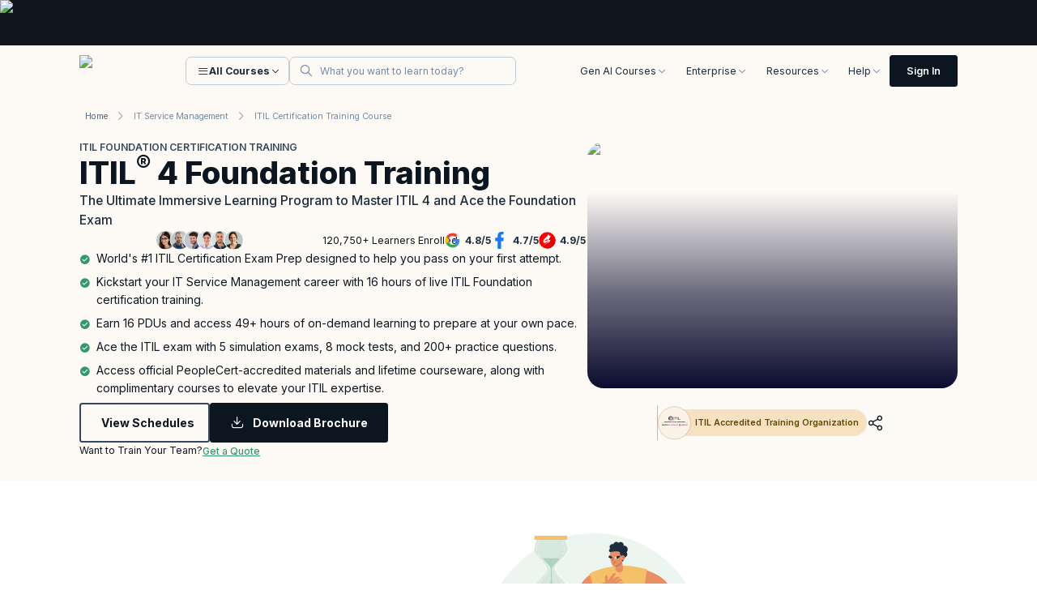

--- FILE ---
content_type: text/css
request_url: https://assets.knowledgehut.com/508/_next/static/css/81d0f2b4216c7225.css
body_size: 40350
content:
/*
! tailwindcss v3.3.2 | MIT License | https://tailwindcss.com
*/*,:after,:before{box-sizing:border-box;border:0 solid #e5e7eb}:after,:before{--tw-content:""}html{line-height:1.5;-webkit-text-size-adjust:100%;-moz-tab-size:4;-o-tab-size:4;tab-size:4;font-family:var(--font-inter),ui-sans-serif,system-ui,-apple-system,BlinkMacSystemFont,"Segoe UI",Roboto,"Helvetica Neue",Arial,"Noto Sans",sans-serif,"Apple Color Emoji","Segoe UI Emoji","Segoe UI Symbol","Noto Color Emoji";font-feature-settings:normal;font-variation-settings:normal}body{margin:0;line-height:inherit}hr{height:0;color:inherit;border-top-width:1px}abbr:where([title]){-webkit-text-decoration:underline dotted;text-decoration:underline dotted}h1,h2,h3,h4,h5,h6{font-size:inherit;font-weight:inherit}a{color:inherit;text-decoration:inherit}b,strong{font-weight:bolder}code,kbd,pre,samp{font-family:ui-monospace,SFMono-Regular,Menlo,Monaco,Consolas,Liberation Mono,Courier New,monospace;font-size:1em}small{font-size:80%}sub,sup{font-size:75%;line-height:0;position:relative;vertical-align:baseline}sub{bottom:-.25em}sup{top:-.5em}table{text-indent:0;border-color:inherit;border-collapse:collapse}button,input,optgroup,select,textarea{font-family:inherit;font-size:100%;font-weight:inherit;line-height:inherit;color:inherit;margin:0;padding:0}button,select{text-transform:none}[type=button],[type=reset],[type=submit],button{-webkit-appearance:button;background-color:transparent;background-image:none}:-moz-focusring{outline:auto}:-moz-ui-invalid{box-shadow:none}progress{vertical-align:baseline}::-webkit-inner-spin-button,::-webkit-outer-spin-button{height:auto}[type=search]{-webkit-appearance:textfield;outline-offset:-2px}::-webkit-search-decoration{-webkit-appearance:none}::-webkit-file-upload-button{-webkit-appearance:button;font:inherit}summary{display:list-item}blockquote,dd,dl,figure,h1,h2,h3,h4,h5,h6,hr,p,pre{margin:0}fieldset{margin:0}fieldset,legend{padding:0}menu,ol,ul{list-style:none;margin:0;padding:0}textarea{resize:vertical}input::-moz-placeholder,textarea::-moz-placeholder{opacity:1;color:#9ca3af}input::placeholder,textarea::placeholder{opacity:1;color:#9ca3af}[role=button],button{cursor:pointer}:disabled{cursor:default}audio,canvas,embed,iframe,img,object,svg,video{display:block;vertical-align:middle}img,video{max-width:100%;height:auto}[hidden]{display:none}:root,[data-theme=green]{--primary-100:237 245 240;--primary-200:214 232 221;--primary-300:174 210 190;--primary-400:121 182 149;--primary-500:53 152 107;--primary-600:0 118 76;--primary-700:0 86 54;--primary-800:0 61 37;--primary-900:0 45 26;--primary-main:53 152 107;--secondary-100:250 243 232;--secondary-200:246 225 193;--secondary-300:245 192 106;--secondary-400:220 155 0;--secondary-500:176 122 0;--secondary-600:134 92 0;--secondary-700:99 67 0;--secondary-800:72 47 0;--secondary-900:55 35 0;--secondary-main:220 155 0;--theme:253 250 245;--subdued:248 246 242;--neutral-100:241 244 247;--neutral-200:222 229 236;--neutral-300:191 204 218;--neutral-400:152 172 195;--neutral-500:113 138 165;--neutral-600:79 104 130;--neutral-700:52 73 95;--neutral-800:30 45 62;--mono-white:255 255 255;--mono-whiteSubdued:244 246 248;--mono-black:12 22 32;--mono-interactive:35 136 255}[data-theme=blue]{--primary-100:240 244 255;--primary-200:219 228 255;--primary-300:184 201 255;--primary-400:139 165 255;--primary-500:93 122 255;--primary-600:57 73 246;--primary-700:37 42 202;--primary-800:24 33 148;--primary-900:15 24 116;--primary-main:93 122 255;--secondary-100:240 244 255;--secondary-200:219 228 255;--secondary-300:184 201 255;--secondary-400:139 165 255;--secondary-500:93 122 255;--secondary-600:57 73 246;--secondary-700:37 42 202;--secondary-800:24 33 148;--secondary-900:15 24 116;--secondary-main:93 122 255;--theme:248 250 255;--subdued:244 246 248;--neutral-100:241 244 247;--neutral-200:222 229 236;--neutral-300:191 204 218;--neutral-400:152 172 195;--neutral-500:113 138 165;--neutral-600:79 104 130;--neutral-700:52 73 95;--neutral-800:30 45 62;--mono-white:255 255 255;--mono-whiteSubdued:244 246 248;--mono-black:12 22 32;--mono-interactive:35 136 255}[data-theme=purple]{--primary-100:242 243 255;--primary-200:225 226 255;--primary-300:194 197 255;--primary-400:158 157 255;--primary-500:123 110 252;--primary-600:94 66 227;--primary-700:69 47 170;--primary-800:49 36 124;--primary-900:37 26 97;--primary-main:123 110 252;--secondary-100:250 241 253;--secondary-200:242 221 250;--secondary-300:229 185 244;--secondary-400:210 138 234;--secondary-500:184 88 214;--secondary-600:147 57 174;--secondary-700:110 39 131;--secondary-800:81 27 97;--secondary-900:61 20 73;--secondary-main:184 88 214;--theme:253 249 254;--subdued:248 244 250;--neutral-100:241 244 247;--neutral-200:222 229 236;--neutral-300:191 204 218;--neutral-400:152 172 195;--neutral-500:113 138 165;--neutral-600:79 104 130;--neutral-700:52 73 95;--neutral-800:30 45 62;--mono-white:255 255 255;--mono-whiteSubdued:244 246 248;--mono-black:12 22 32;--mono-interactive:35 136 255}[data-theme=coral]{--primary-100:251 242 239;--primary-200:247 224 213;--primary-300:242 189 165;--primary-400:234 143 99;--primary-500:205 100 42;--primary-600:163 71 10;--primary-700:123 49 0;--primary-800:91 34 0;--primary-900:70 25 0;--primary-main:205 100 42;--secondary-100:251 242 239;--secondary-200:247 224 213;--secondary-300:242 189 165;--secondary-400:234 143 99;--secondary-500:205 100 42;--secondary-600:163 71 10;--secondary-700:123 49 0;--secondary-800:91 34 0;--secondary-900:70 25 0;--secondary-main:205 100 42;--theme:253 249 248;--subdued:249 243 241;--neutral-100:241 244 247;--neutral-200:222 229 236;--neutral-300:191 204 218;--neutral-400:152 172 195;--neutral-500:113 138 165;--neutral-600:79 104 130;--neutral-700:52 73 95;--neutral-800:30 45 62;--mono-white:255 255 255;--mono-whiteSubdued:244 246 248;--mono-black:12 22 32;--mono-interactive:35 136 255}*,:after,:before{--tw-border-spacing-x:0;--tw-border-spacing-y:0;--tw-translate-x:0;--tw-translate-y:0;--tw-rotate:0;--tw-skew-x:0;--tw-skew-y:0;--tw-scale-x:1;--tw-scale-y:1;--tw-pan-x: ;--tw-pan-y: ;--tw-pinch-zoom: ;--tw-scroll-snap-strictness:proximity;--tw-gradient-from-position: ;--tw-gradient-via-position: ;--tw-gradient-to-position: ;--tw-ordinal: ;--tw-slashed-zero: ;--tw-numeric-figure: ;--tw-numeric-spacing: ;--tw-numeric-fraction: ;--tw-ring-inset: ;--tw-ring-offset-width:0px;--tw-ring-offset-color:#fff;--tw-ring-color:rgba(59,130,246,.5);--tw-ring-offset-shadow:0 0 #0000;--tw-ring-shadow:0 0 #0000;--tw-shadow:0 0 #0000;--tw-shadow-colored:0 0 #0000;--tw-blur: ;--tw-brightness: ;--tw-contrast: ;--tw-grayscale: ;--tw-hue-rotate: ;--tw-invert: ;--tw-saturate: ;--tw-sepia: ;--tw-drop-shadow: ;--tw-backdrop-blur: ;--tw-backdrop-brightness: ;--tw-backdrop-contrast: ;--tw-backdrop-grayscale: ;--tw-backdrop-hue-rotate: ;--tw-backdrop-invert: ;--tw-backdrop-opacity: ;--tw-backdrop-saturate: ;--tw-backdrop-sepia: }::backdrop{--tw-border-spacing-x:0;--tw-border-spacing-y:0;--tw-translate-x:0;--tw-translate-y:0;--tw-rotate:0;--tw-skew-x:0;--tw-skew-y:0;--tw-scale-x:1;--tw-scale-y:1;--tw-pan-x: ;--tw-pan-y: ;--tw-pinch-zoom: ;--tw-scroll-snap-strictness:proximity;--tw-gradient-from-position: ;--tw-gradient-via-position: ;--tw-gradient-to-position: ;--tw-ordinal: ;--tw-slashed-zero: ;--tw-numeric-figure: ;--tw-numeric-spacing: ;--tw-numeric-fraction: ;--tw-ring-inset: ;--tw-ring-offset-width:0px;--tw-ring-offset-color:#fff;--tw-ring-color:rgba(59,130,246,.5);--tw-ring-offset-shadow:0 0 #0000;--tw-ring-shadow:0 0 #0000;--tw-shadow:0 0 #0000;--tw-shadow-colored:0 0 #0000;--tw-blur: ;--tw-brightness: ;--tw-contrast: ;--tw-grayscale: ;--tw-hue-rotate: ;--tw-invert: ;--tw-saturate: ;--tw-sepia: ;--tw-drop-shadow: ;--tw-backdrop-blur: ;--tw-backdrop-brightness: ;--tw-backdrop-contrast: ;--tw-backdrop-grayscale: ;--tw-backdrop-hue-rotate: ;--tw-backdrop-invert: ;--tw-backdrop-opacity: ;--tw-backdrop-saturate: ;--tw-backdrop-sepia: }.container{width:100%}@media (min-width:320px){.container{max-width:320px}}@media (min-width:480px){.container{max-width:480px}}@media (min-width:768px){.container{max-width:768px}}@media (min-width:1200px){.container{max-width:1200px}}@media (min-width:1367px){.container{max-width:1367px}}@media (min-width:1440px){.container{max-width:1440px}}.sr-only{position:absolute;width:1px;height:1px;padding:0;margin:-1px;overflow:hidden;clip:rect(0,0,0,0);white-space:nowrap;border-width:0}.pointer-events-none{pointer-events:none}.pointer-events-auto{pointer-events:auto}.visible{visibility:visible}.invisible{visibility:hidden}.collapse{visibility:collapse}.\!static{position:static!important}.static{position:static}.fixed{position:fixed}.\!absolute{position:absolute!important}.absolute{position:absolute}.\!relative{position:relative!important}.relative{position:relative}.sticky{position:sticky}.inset-0{inset:0}.inset-\[20\%_30\%_20\%_37\.5\%\]{inset:20% 30% 20% 37.5%}.inset-x-0{left:0;right:0}.inset-y-0{top:0;bottom:0}.\!left-1\/2{left:50%!important}.\!top-1\/2{top:50%!important}.\!top-12{top:3rem!important}.-bottom-10{bottom:-2.5rem}.-bottom-14{bottom:-3.5rem}.-bottom-14\.25{bottom:-3.563rem}.-bottom-2{bottom:-.5rem}.-bottom-2\.25{bottom:-.563rem}.-bottom-21{bottom:-5.25rem}.-bottom-3{bottom:-.75rem}.-bottom-3\.5{bottom:-.875rem}.-bottom-4{bottom:-1rem}.-bottom-4\.5{bottom:-1.125rem}.-bottom-6{bottom:-1.5rem}.-bottom-8{bottom:-2rem}.-bottom-\[94px\]{bottom:-94px}.-bottom-spacing2{bottom:calc(calc(var(--kh)*.125) * -1)}.-bottom-spacing20{bottom:calc(calc(var(--kh)*1.25) * -1)}.-bottom-spacing68{bottom:calc(calc(var(--kh)*4.25) * -1)}.-left-1{left:-.25rem}.-left-14{left:-3.5rem}.-left-18{left:-4.5rem}.-left-2{left:-.5rem}.-left-2\.5{left:-.625rem}.-left-3{left:-.75rem}.-left-3\.5{left:-.875rem}.-left-4{left:-1rem}.-left-42{left:-10.5rem}.-left-46{left:-11.5rem}.-left-5{left:-1.25rem}.-left-6{left:-1.5rem}.-right-1{right:-.25rem}.-right-1\.25{right:-.313rem}.-right-1\.5{right:-.375rem}.-right-16{right:-4rem}.-right-17{right:-4.25rem}.-right-2{right:-.5rem}.-right-3{right:-.75rem}.-right-3\.5{right:-.875rem}.-right-4{right:-1rem}.-right-5{right:-1.25rem}.-right-6{right:-1.5rem}.-right-7{right:-1.75rem}.-right-7\.5{right:-1.875rem}.-right-8{right:-2rem}.-right-\[5px\]{right:-5px}.-top-0{top:0}.-top-0\.5{top:-.125rem}.-top-1{top:-.25rem}.-top-1\.25{top:-.313rem}.-top-1\/4{top:-25%}.-top-10{top:-2.5rem}.-top-11{top:-2.75rem}.-top-11\.25{top:-2.813rem}.-top-14{top:-3.5rem}.-top-17{top:-4.25rem}.-top-17\.75{top:-4.4375rem}.-top-18{top:-4.5rem}.-top-2{top:-.5rem}.-top-2\.5{top:-.625rem}.-top-2\.75{top:-.688rem}.-top-20{top:-5rem}.-top-25{top:-6.25rem}.-top-3{top:-.75rem}.-top-3\.25{top:-.813rem}.-top-32{top:-8rem}.-top-4{top:-1rem}.-top-5{top:-1.25rem}.-top-5\.25{top:-1.313rem}.-top-7{top:-1.75rem}.-top-7\.5{top:-1.875rem}.-top-8{top:-2rem}.-top-spacing64{top:calc(calc(var(--kh)*4) * -1)}.-top-spacing68{top:calc(calc(var(--kh)*4.25) * -1)}.bottom-0{bottom:0}.bottom-1{bottom:.25rem}.bottom-1\.5{bottom:.375rem}.bottom-10{bottom:2.5rem}.bottom-10\.25{bottom:2.563rem}.bottom-13{bottom:3.25rem}.bottom-15{bottom:3.75rem}.bottom-2{bottom:.5rem}.bottom-20{bottom:5rem}.bottom-27{bottom:6.75rem}.bottom-27\.5{bottom:6.875rem}.bottom-35{bottom:8.75rem}.bottom-4{bottom:1rem}.bottom-6{bottom:1.5rem}.bottom-7{bottom:1.75rem}.bottom-8{bottom:2rem}.bottom-9{bottom:2.25rem}.bottom-9\.5{bottom:2.375rem}.bottom-\[-1px\]{bottom:-1px}.bottom-\[-4px\]{bottom:-4px}.bottom-\[1\.5px\]{bottom:1.5px}.bottom-\[24px\]{bottom:24px}.bottom-\[32px\]{bottom:32px}.bottom-\[43px\]{bottom:43px}.bottom-spacing2{bottom:calc(var(--kh)*.125)}.bottom-spacing24{bottom:calc(var(--kh)*1.5)}.bottom-spacing28{bottom:calc(var(--kh)*1.75)}.bottom-spacing40{bottom:calc(var(--kh)*2.5)}.left-0{left:0}.left-1{left:.25rem}.left-1\.5{left:.375rem}.left-1\/2{left:50%}.left-10{left:2.5rem}.left-11{left:2.75rem}.left-11\.25{left:2.813rem}.left-120{left:30rem}.left-130{left:32.5rem}.left-130\.25{left:32.5625rem}.left-2{left:.5rem}.left-2\.5{left:.625rem}.left-20{left:5rem}.left-3{left:.75rem}.left-3\.5{left:.875rem}.left-3\.75{left:.938rem}.left-30{left:7.5rem}.left-31{left:7.75rem}.left-31\.25{left:7.813rem}.left-32{left:8rem}.left-32\.5{left:8.125rem}.left-32\.75{left:8.1875rem}.left-35{left:8.75rem}.left-4{left:1rem}.left-40{left:10rem}.left-5{left:1.25rem}.left-7{left:1.75rem}.left-8{left:2rem}.left-\[12px\]{left:12px}.left-\[240px\]{left:240px}.left-\[326px\]{left:326px}.left-\[399\.5px\]{left:399.5px}.left-auto{left:auto}.left-spacing48{left:calc(var(--kh)*3)}.right-0{right:0}.right-1{right:.25rem}.right-1\.5{right:.375rem}.right-1\.75{right:.438rem}.right-14{right:3.5rem}.right-16{right:4rem}.right-16\.25{right:4.063rem}.right-16\.75{right:4.1875rem}.right-17{right:4.25rem}.right-17\.75{right:4.4375rem}.right-2{right:.5rem}.right-2\.5{right:.625rem}.right-25{right:6.25rem}.right-25\.75{right:6.4375rem}.right-27{right:6.75rem}.right-27\.5{right:6.875rem}.right-3{right:.75rem}.right-3\.5{right:.875rem}.right-32{right:8rem}.right-32\.75{right:8.1875rem}.right-34{right:8.5rem}.right-36{right:9rem}.right-4{right:1rem}.right-4\.5{right:1.125rem}.right-5{right:1.25rem}.right-6{right:1.5rem}.right-68{right:17rem}.right-9{right:2.25rem}.right-95{right:23.75rem}.right-\[-5px\]{right:-5px}.right-\[12px\]{right:12px}.right-\[14px\]{right:14px}.right-full{right:100%}.right-spacing10{right:calc(var(--kh)*.625)}.right-spacing28{right:calc(var(--kh)*1.75)}.top-0{top:0}.top-1{top:.25rem}.top-1\.5{top:.375rem}.top-1\/2{top:50%}.top-10{top:2.5rem}.top-10\.75{top:2.688rem}.top-11{top:2.75rem}.top-12{top:3rem}.top-12\.5{top:3.125rem}.top-15{top:3.75rem}.top-16{top:4rem}.top-18{top:4.5rem}.top-2{top:.5rem}.top-2\.5{top:.625rem}.top-2\.75{top:.688rem}.top-3{top:.75rem}.top-3\.5{top:.875rem}.top-36{top:9rem}.top-4{top:1rem}.top-40{top:10rem}.top-5{top:1.25rem}.top-5\.25{top:1.313rem}.top-5\.75{top:1.438rem}.top-53{top:13.25rem}.top-7{top:1.75rem}.top-7\.5{top:1.875rem}.top-8{top:2rem}.top-8\.5{top:2.125rem}.top-\[-61\.37\%\]{top:-61.37%}.top-\[12px\]{top:12px}.top-\[14px\]{top:14px}.top-\[156px\]{top:156px}.top-\[16px\]{top:16px}.top-\[19\.5px\]{top:19.5px}.top-\[25px\]{top:25px}.top-\[43\%\]{top:43%}.top-\[5px\]{top:5px}.top-\[8\.53px\]{top:8.53px}.top-\[83\.22px\]{top:83.22px}.top-full{top:100%}.top-spacing10{top:calc(var(--kh)*.625)}.top-spacing48{top:calc(var(--kh)*3)}.top-spacing64{top:calc(var(--kh)*4)}.top-spacing80{top:calc(var(--kh)*5)}.isolate{isolation:isolate}.\!z-0{z-index:0!important}.\!z-50{z-index:50!important}.\!z-auto{z-index:auto!important}.-z-0{z-index:0}.-z-1{z-index:-1}.z-0{z-index:0}.z-1{z-index:1}.z-10{z-index:10}.z-20{z-index:20}.z-30{z-index:30}.z-50{z-index:50}.z-99{z-index:99}.z-\[10\]{z-index:10}.z-\[11\]{z-index:11}.z-\[18\]{z-index:18}.z-\[1\]{z-index:1}.z-\[20\]{z-index:20}.z-\[2147483601\]{z-index:2147483601}.z-\[2147483609\]{z-index:2147483609}.z-\[21\]{z-index:21}.z-\[22\]{z-index:22}.z-\[2\]{z-index:2}.z-\[30\]{z-index:30}.z-\[50\]{z-index:50}.z-\[950\]{z-index:950}.z-\[99999\]{z-index:99999}.z-\[999\]{z-index:999}.z-\[99\]{z-index:99}.z-\[9\]{z-index:9}.z-auto{z-index:auto}.order-1{order:1}.order-2{order:2}.col-span-1{grid-column:span 1/span 1}.col-span-12{grid-column:span 12/span 12}.col-span-2{grid-column:span 2/span 2}.col-span-3{grid-column:span 3/span 3}.col-span-4{grid-column:span 4/span 4}.col-span-5{grid-column:span 5/span 5}.col-span-6{grid-column:span 6/span 6}.col-span-7{grid-column:span 7/span 7}.col-span-9{grid-column:span 9/span 9}.float-right{float:right}.\!-m-2{margin:-.5rem!important}.\!-m-3{margin:-.75rem!important}.\!-m-3\.75{margin:-.938rem!important}.\!-m-spacing12{margin:calc(calc(var(--kh)*.75) * -1)!important}.\!-m-spacing20{margin:calc(calc(var(--kh)*1.25) * -1)!important}.\!m-0{margin:0!important}.-m-1{margin:-.25rem}.-m-3{margin:-.75rem}.-m-spacing12{margin:calc(calc(var(--kh)*.75) * -1)}.m-0{margin:0}.m-1{margin:.25rem}.m-4{margin:1rem}.m-auto{margin:auto}.m-px{margin:1px}.m-spacing24{margin:calc(var(--kh)*1.5)}.\!-mx-2{margin-left:-.5rem!important;margin-right:-.5rem!important}.\!-mx-spacing20{margin-left:calc(calc(var(--kh)*1.25) * -1)!important;margin-right:calc(calc(var(--kh)*1.25) * -1)!important}.\!-mx-spacing80{margin-left:calc(calc(var(--kh)*5) * -1)!important;margin-right:calc(calc(var(--kh)*5) * -1)!important}.\!-my-2{margin-top:-.5rem!important;margin-bottom:-.5rem!important}.\!-my-3{margin-top:-.75rem!important;margin-bottom:-.75rem!important}.\!-my-6{margin-top:-1.5rem!important;margin-bottom:-1.5rem!important}.\!-my-9{margin-top:-2.25rem!important;margin-bottom:-2.25rem!important}.\!mx-spacing12{margin-left:calc(var(--kh)*.75)!important;margin-right:calc(var(--kh)*.75)!important}.\!my-spacing4{margin-top:calc(var(--kh)*.25)!important;margin-bottom:calc(var(--kh)*.25)!important}.-mx-px{margin-left:-1px;margin-right:-1px}.-mx-spacing20{margin-left:calc(calc(var(--kh)*1.25) * -1);margin-right:calc(calc(var(--kh)*1.25) * -1)}.-my-2{margin-top:-.5rem;margin-bottom:-.5rem}.-my-2\.5{margin-top:-.625rem;margin-bottom:-.625rem}.-my-3{margin-top:-.75rem;margin-bottom:-.75rem}.-my-spacing8{margin-top:calc(calc(var(--kh)*.5) * -1);margin-bottom:calc(calc(var(--kh)*.5) * -1)}.mx-0{margin-left:0;margin-right:0}.mx-1{margin-left:.25rem;margin-right:.25rem}.mx-4{margin-left:1rem;margin-right:1rem}.mx-auto{margin-left:auto;margin-right:auto}.mx-px{margin-left:1px;margin-right:1px}.mx-spacing12{margin-left:calc(var(--kh)*.75);margin-right:calc(var(--kh)*.75)}.mx-spacing16{margin-left:calc(var(--kh));margin-right:calc(var(--kh))}.mx-spacing20{margin-left:calc(var(--kh)*1.25);margin-right:calc(var(--kh)*1.25)}.my-0{margin-top:0;margin-bottom:0}.my-4{margin-top:1rem;margin-bottom:1rem}.my-6{margin-top:1.5rem;margin-bottom:1.5rem}.my-\[16\.8px\]{margin-top:16.8px;margin-bottom:16.8px}.my-auto{margin-top:auto;margin-bottom:auto}.my-spacing12{margin-top:calc(var(--kh)*.75);margin-bottom:calc(var(--kh)*.75)}.my-spacing16{margin-top:calc(var(--kh));margin-bottom:calc(var(--kh))}.my-spacing20{margin-top:calc(var(--kh)*1.25);margin-bottom:calc(var(--kh)*1.25)}.my-spacing24{margin-top:calc(var(--kh)*1.5);margin-bottom:calc(var(--kh)*1.5)}.my-spacing28{margin-top:calc(var(--kh)*1.75);margin-bottom:calc(var(--kh)*1.75)}.my-spacing32{margin-top:calc(var(--kh)*2);margin-bottom:calc(var(--kh)*2)}.my-spacing4{margin-top:calc(var(--kh)*.25);margin-bottom:calc(var(--kh)*.25)}.my-spacing44{margin-top:calc(var(--kh)*2.75);margin-bottom:calc(var(--kh)*2.75)}.my-spacing8{margin-top:calc(var(--kh)*.5);margin-bottom:calc(var(--kh)*.5)}.\!-mb-2{margin-bottom:-.5rem!important}.\!-mb-2\.5{margin-bottom:-.625rem!important}.\!-mr-spacing20{margin-right:calc(calc(var(--kh)*1.25) * -1)!important}.\!-mt-spacing32{margin-top:calc(calc(var(--kh)*2) * -1)!important}.\!mb-0{margin-bottom:0!important}.\!mb-spacing20{margin-bottom:calc(var(--kh)*1.25)!important}.\!mb-spacing40{margin-bottom:calc(var(--kh)*2.5)!important}.\!mb-spacing48{margin-bottom:calc(var(--kh)*3)!important}.\!ml-0{margin-left:0!important}.\!mr-spacing12{margin-right:calc(var(--kh)*.75)!important}.\!mr-spacing8{margin-right:calc(var(--kh)*.5)!important}.\!mt-0{margin-top:0!important}.\!mt-spacing12{margin-top:calc(var(--kh)*.75)!important}.\!mt-spacing24{margin-top:calc(var(--kh)*1.5)!important}.\!mt-spacing6{margin-top:calc(var(--kh)*.375)!important}.-mb-3{margin-bottom:-.75rem}.-ml-1{margin-left:-.25rem}.-ml-1\.5{margin-left:-.375rem}.-ml-3{margin-left:-.75rem}.-ml-spacing8{margin-left:calc(calc(var(--kh)*.5) * -1)}.-mr-4{margin-right:-1rem}.-mr-4\.5{margin-right:-1.125rem}.-mr-\[2px\]{margin-right:-2px}.-mt-1{margin-top:-.25rem}.-mt-35{margin-top:-8.75rem}.-mt-35\.5{margin-top:-8.88rem}.-mt-4{margin-top:-1rem}.-mt-45{margin-top:-11.25rem}.-mt-spacing16{margin-top:calc(calc(var(--kh)) * -1)}.mb-0{margin-bottom:0}.mb-0\.75{margin-bottom:.188rem}.mb-1{margin-bottom:.25rem}.mb-1\.5{margin-bottom:.375rem}.mb-17{margin-bottom:4.25rem}.mb-2{margin-bottom:.5rem}.mb-2\.5{margin-bottom:.625rem}.mb-20{margin-bottom:5rem}.mb-21{margin-bottom:5.25rem}.mb-21\.25{margin-bottom:5.3125rem}.mb-29{margin-bottom:7.25rem}.mb-3{margin-bottom:.75rem}.mb-4{margin-bottom:1rem}.mb-5{margin-bottom:1.25rem}.mb-6{margin-bottom:1.5rem}.mb-8{margin-bottom:2rem}.mb-\[-20px\]{margin-bottom:-20px}.mb-\[15px\]{margin-bottom:15px}.mb-\[16\.8px\]{margin-bottom:16.8px}.mb-\[16px\]{margin-bottom:16px}.mb-\[24px\]{margin-bottom:24px}.mb-\[2rem\]{margin-bottom:2rem}.mb-\[7px\]{margin-bottom:7px}.mb-spacing10{margin-bottom:calc(var(--kh)*.625)}.mb-spacing12{margin-bottom:calc(var(--kh)*.75)}.mb-spacing16{margin-bottom:calc(var(--kh))}.mb-spacing2{margin-bottom:calc(var(--kh)*.125)}.mb-spacing20{margin-bottom:calc(var(--kh)*1.25)}.mb-spacing24{margin-bottom:calc(var(--kh)*1.5)}.mb-spacing28{margin-bottom:calc(var(--kh)*1.75)}.mb-spacing32{margin-bottom:calc(var(--kh)*2)}.mb-spacing36{margin-bottom:calc(var(--kh)*2.25)}.mb-spacing4{margin-bottom:calc(var(--kh)*.25)}.mb-spacing40{margin-bottom:calc(var(--kh)*2.5)}.mb-spacing44{margin-bottom:calc(var(--kh)*2.75)}.mb-spacing48{margin-bottom:calc(var(--kh)*3)}.mb-spacing56{margin-bottom:calc(var(--kh)*3.5)}.mb-spacing6{margin-bottom:calc(var(--kh)*.375)}.mb-spacing73{margin-bottom:calc(var(--kh)*4.5625)}.mb-spacing8{margin-bottom:calc(var(--kh)*.5)}.ml-0{margin-left:0}.ml-1{margin-left:.25rem}.ml-2{margin-left:.5rem}.ml-3{margin-left:.75rem}.ml-3\.5{margin-left:.875rem}.ml-5{margin-left:1.25rem}.ml-8{margin-left:2rem}.ml-auto{margin-left:auto}.ml-spacing10{margin-left:calc(var(--kh)*.625)}.ml-spacing12{margin-left:calc(var(--kh)*.75)}.ml-spacing20{margin-left:calc(var(--kh)*1.25)}.ml-spacing32{margin-left:calc(var(--kh)*2)}.ml-spacing4{margin-left:calc(var(--kh)*.25)}.ml-spacing40{margin-left:calc(var(--kh)*2.5)}.ml-spacing6{margin-left:calc(var(--kh)*.375)}.ml-spacing8{margin-left:calc(var(--kh)*.5)}.mr-1{margin-right:.25rem}.mr-1\.25{margin-right:.313rem}.mr-2{margin-right:.5rem}.mr-3{margin-right:.75rem}.mr-4{margin-right:1rem}.mr-4\.25{margin-right:1.063rem}.mr-7{margin-right:1.75rem}.mr-7\.75{margin-right:1.938rem}.mr-spacing12{margin-right:calc(var(--kh)*.75)}.mr-spacing16{margin-right:calc(var(--kh))}.mr-spacing2{margin-right:calc(var(--kh)*.125)}.mr-spacing20{margin-right:calc(var(--kh)*1.25)}.mr-spacing24{margin-right:calc(var(--kh)*1.5)}.mr-spacing4{margin-right:calc(var(--kh)*.25)}.mr-spacing40{margin-right:calc(var(--kh)*2.5)}.mr-spacing6{margin-right:calc(var(--kh)*.375)}.mr-spacing64{margin-right:calc(var(--kh)*4)}.mr-spacing8{margin-right:calc(var(--kh)*.5)}.mt-0{margin-top:0}.mt-0\.5{margin-top:.125rem}.mt-1{margin-top:.25rem}.mt-1\.5{margin-top:.375rem}.mt-10{margin-top:2.5rem}.mt-14{margin-top:3.5rem}.mt-16{margin-top:4rem}.mt-2{margin-top:.5rem}.mt-3{margin-top:.75rem}.mt-4{margin-top:1rem}.mt-6{margin-top:1.5rem}.mt-\[14px\]{margin-top:14px}.mt-\[1px\]{margin-top:1px}.mt-\[28px\]{margin-top:28px}.mt-\[30px\]{margin-top:30px}.mt-\[36px\]{margin-top:36px}.mt-\[37px\]{margin-top:37px}.mt-\[38px\]{margin-top:38px}.mt-auto{margin-top:auto}.mt-spacing10{margin-top:calc(var(--kh)*.625)}.mt-spacing12{margin-top:calc(var(--kh)*.75)}.mt-spacing16{margin-top:calc(var(--kh))}.mt-spacing2{margin-top:calc(var(--kh)*.125)}.mt-spacing20{margin-top:calc(var(--kh)*1.25)}.mt-spacing24{margin-top:calc(var(--kh)*1.5)}.mt-spacing28{margin-top:calc(var(--kh)*1.75)}.mt-spacing32{margin-top:calc(var(--kh)*2)}.mt-spacing4{margin-top:calc(var(--kh)*.25)}.mt-spacing40{margin-top:calc(var(--kh)*2.5)}.mt-spacing44{margin-top:calc(var(--kh)*2.75)}.mt-spacing48{margin-top:calc(var(--kh)*3)}.mt-spacing6{margin-top:calc(var(--kh)*.375)}.mt-spacing8{margin-top:calc(var(--kh)*.5)}.mt-spacing80{margin-top:calc(var(--kh)*5)}.box-border{box-sizing:border-box}.box-content{box-sizing:content-box}.line-clamp-1{-webkit-line-clamp:1}.line-clamp-1,.line-clamp-2{overflow:hidden;display:-webkit-box;-webkit-box-orient:vertical}.line-clamp-2{-webkit-line-clamp:2}.line-clamp-3{-webkit-line-clamp:3}.line-clamp-3,.line-clamp-4{overflow:hidden;display:-webkit-box;-webkit-box-orient:vertical}.line-clamp-4{-webkit-line-clamp:4}.\!block{display:block!important}.block{display:block}.inline-block{display:inline-block}.inline{display:inline}.\!flex{display:flex!important}.flex{display:flex}.inline-flex{display:inline-flex}.table{display:table}.table-column{display:table-column}.grid{display:grid}.list-item{display:list-item}.\!hidden{display:none!important}.hidden{display:none}.aspect-square{aspect-ratio:1/1}.\!h-10{height:2.5rem!important}.\!h-12{height:3rem!important}.\!h-14{height:3.5rem!important}.\!h-16{height:4rem!important}.\!h-6{height:1.5rem!important}.\!h-69{height:17.25rem!important}.\!h-73{height:18.25rem!important}.\!h-73\.25{height:18.3125rem!important}.\!h-8{height:2rem!important}.\!h-\[27rem\]{height:27rem!important}.\!h-\[324px\]{height:324px!important}.\!h-auto{height:auto!important}.\!h-full{height:100%!important}.\!h-spacing44{height:calc(var(--kh)*2.75)!important}.h-0{height:0}.h-0\.75{height:.188rem}.h-1{height:.25rem}.h-1\.25{height:.313rem}.h-1\.5{height:.375rem}.h-10{height:2.5rem}.h-10\.25{height:2.563rem}.h-10\.5{height:2.625rem}.h-100{height:25rem}.h-102{height:25.5rem}.h-11{height:2.75rem}.h-11\.5{height:2.875rem}.h-112{height:28rem}.h-116{height:29rem}.h-12{height:3rem}.h-12\.25{height:3.063rem}.h-12\.5{height:3.125rem}.h-12\.75{height:3.188rem}.h-13{height:3.25rem}.h-13\.25{height:3.313rem}.h-13\.5{height:3.375rem}.h-131{height:32.75rem}.h-14{height:3.5rem}.h-15{height:3.75rem}.h-15\.5{height:3.875rem}.h-150{height:37.5rem}.h-152{height:38rem}.h-16{height:4rem}.h-16\.5{height:4.125rem}.h-16\.75{height:4.1875rem}.h-160{height:40rem}.h-17{height:4.25rem}.h-17\.5{height:4.375rem}.h-171\.5{height:42.875rem}.h-172{height:43}.h-175{height:43.75rem}.h-18{height:4.5rem}.h-18\.75{height:4.6875rem}.h-186\.25{height:46.5625rem}.h-19{height:4.75rem}.h-2{height:.5rem}.h-2\.75{height:.688rem}.h-20{height:5rem}.h-22{height:5.5rem}.h-22\.75{height:5.6875rem}.h-23{height:5.75rem}.h-23\.25{height:5.8125rem}.h-24{height:6rem}.h-24\.5{height:6.125rem}.h-25{height:6.25rem}.h-26{height:6.5rem}.h-26\.25{height:6.5625rem}.h-26\.5{height:6.625rem}.h-27{height:6.75rem}.h-27\.25{height:6.8125rem}.h-28{height:7rem}.h-29{height:7.25rem}.h-3{height:.75rem}.h-3\.5{height:.875rem}.h-3\.75{height:.938rem}.h-30{height:7.5rem}.h-31{height:7.75rem}.h-31\.75{height:7.9375rem}.h-32{height:8rem}.h-32\.75{height:8.1875rem}.h-33{height:8.25rem}.h-33\.5{height:8.375rem}.h-33\.75{height:8.4375rem}.h-330{height:82.5rem}.h-35{height:8.75rem}.h-36{height:9rem}.h-37{height:9.25rem}.h-37\.5{height:9.375rem}.h-38{height:9.5rem}.h-39{height:9.75rem}.h-39\.75{height:9.938rem}.h-4{height:1rem}.h-4\.25{height:1.063rem}.h-4\.5{height:1.125rem}.h-4\.75{height:1.188rem}.h-40{height:10rem}.h-42{height:10.5rem}.h-45{height:11.25rem}.h-45\.75{height:11.4375rem}.h-48{height:12rem}.h-49{height:12.25rem}.h-5{height:1.25rem}.h-5\.25{height:1.313rem}.h-5\.5{height:1.375rem}.h-5\.75{height:1.438rem}.h-50{height:12.5rem}.h-51{height:12.75rem}.h-51\.75{height:12.9375rem}.h-54{height:13.5rem}.h-54\.25{height:13.5625rem}.h-55{height:13.75rem}.h-56{height:14rem}.h-58{height:14.5rem}.h-6{height:1.5rem}.h-6\.25{height:1.563rem}.h-6\.5{height:1.625rem}.h-60{height:15rem}.h-61{height:15.25rem}.h-62{height:15.5rem}.h-62\.5{height:15.625rem}.h-64{height:16rem}.h-64\.75{height:16.188rem}.h-66{height:16.5rem}.h-68{height:17rem}.h-69{height:17.25rem}.h-7{height:1.75rem}.h-7\.5{height:1.875rem}.h-7\.75{height:1.938rem}.h-73{height:18.25rem}.h-75{height:18.75rem}.h-75\.5{height:18.875rem}.h-78{height:19.5rem}.h-79{height:19.75rem}.h-8{height:2rem}.h-8\.75{height:2.188rem}.h-8\.85{height:2.2125rem}.h-80{height:20rem}.h-81{height:20.25rem}.h-86{height:21.5rem}.h-86\.75{height:21.688rem}.h-9{height:2.25rem}.h-9\.25{height:2.313rem}.h-9\.5{height:2.375rem}.h-90{height:22.5rem}.h-96{height:24rem}.h-\[10px\]{height:10px}.h-\[111px\]{height:111px}.h-\[112px\]{height:112px}.h-\[119px\]{height:119px}.h-\[11px\]{height:11px}.h-\[122\.164px\]{height:122.164px}.h-\[13\.6px\]{height:13.6px}.h-\[135px\]{height:135px}.h-\[140px\]{height:140px}.h-\[14px\]{height:14px}.h-\[16\.8px\]{height:16.8px}.h-\[160px\]{height:160px}.h-\[161\.46\%\]{height:161.46%}.h-\[16px\]{height:16px}.h-\[17\.5px\]{height:17.5px}.h-\[18px\]{height:18px}.h-\[196\.678px\]{height:196.678px}.h-\[20\%\]{height:20%}.h-\[205\.385px\]{height:205.385px}.h-\[20px\]{height:20px}.h-\[21px\]{height:21px}.h-\[225px\]{height:225px}.h-\[229px\]{height:229px}.h-\[22px\]{height:22px}.h-\[23px\]{height:23px}.h-\[24\.5px\]{height:24.5px}.h-\[24px\]{height:24px}.h-\[26px\]{height:26px}.h-\[28px\]{height:28px}.h-\[29px\]{height:29px}.h-\[31\.5px\]{height:31.5px}.h-\[32px\]{height:32px}.h-\[368\.678px\]{height:368.678px}.h-\[38\.5px\]{height:38.5px}.h-\[385px\]{height:385px}.h-\[38px\]{height:38px}.h-\[39\.3px\]{height:39.3px}.h-\[40px\]{height:40px}.h-\[41\.6rem\]{height:41.6rem}.h-\[44px\]{height:44px}.h-\[45\.2px\]{height:45.2px}.h-\[47px\]{height:47px}.h-\[50\%\]{height:50%}.h-\[52px\]{height:52px}.h-\[56px\]{height:56px}.h-\[60px\]{height:60px}.h-\[7px\]{height:7px}.h-\[879px\]{height:879px}.h-\[8px\]{height:8px}.h-\[9px\]{height:9px}.h-\[calc\(100\%-36px\)\]{height:calc(100% - 36px)}.h-auto{height:auto}.h-fit{height:-moz-fit-content;height:fit-content}.h-full{height:100%}.h-min{height:-moz-min-content;height:min-content}.h-px{height:1px}.h-screen{height:100vh}.h-spacing64{height:calc(var(--kh)*4)}.\!max-h-max{max-height:-moz-max-content!important;max-height:max-content!important}.max-h-0{max-height:0}.max-h-100{max-height:25rem}.max-h-14{max-height:3.5rem}.max-h-16{max-height:4rem}.max-h-16\.5{max-height:4.125rem}.max-h-177{max-height:44.25rem}.max-h-186\.25{max-height:46.5625rem}.max-h-285\.5{max-height:71.375rem}.max-h-430{max-height:107.5rem}.max-h-49{max-height:12.25rem}.max-h-49\.75{max-height:12.4375rem}.max-h-50{max-height:12.5rem}.max-h-55{max-height:13.75rem}.max-h-56{max-height:14rem}.max-h-56\.5{max-height:14.125rem}.max-h-61{max-height:15.25rem}.max-h-65{max-height:16.25rem}.max-h-65\.25{max-height:16.3125rem}.max-h-66{max-height:16.5rem}.max-h-67{max-height:16.75rem}.max-h-67\.5{max-height:16.875rem}.max-h-80vh{max-height:80vh}.max-h-90vh{max-height:90vh}.max-h-\[10000px\]{max-height:10000px}.max-h-\[1000px\]{max-height:1000px}.max-h-\[20px\]{max-height:20px}.max-h-\[428px\]{max-height:428px}.max-h-\[70vh\]{max-height:70vh}.max-h-\[75vh\]{max-height:75vh}.max-h-\[85\%\]{max-height:85%}.max-h-\[85vh\]{max-height:85vh}.max-h-\[896px\]{max-height:896px}.max-h-\[90\%\]{max-height:90%}.max-h-full{max-height:100%}.max-h-max{max-height:-moz-max-content;max-height:max-content}.max-h-screen{max-height:100vh}.min-h-10\.5{min-height:2.625rem}.min-h-13\.25{min-height:3.3125rem}.min-h-18{min-height:4.5rem}.min-h-24{min-height:6rem}.min-h-27\.5{min-height:6.875rem}.min-h-42\.5{min-height:10.625rem}.min-h-45\.75{min-height:11.4375rem}.min-h-48{min-height:12rem}.min-h-59\.5{min-height:14.875rem}.min-h-8{min-height:2rem}.min-h-\[140px\]{min-height:140px}.min-h-\[144px\]{min-height:144px}.min-h-\[21px\]{min-height:21px}.min-h-\[24\.5px\]{min-height:24.5px}.min-h-\[300px\]{min-height:300px}.min-h-\[32px\]{min-height:32px}.min-h-\[40px\]{min-height:40px}.min-h-\[500px\]{min-height:500px}.min-h-\[70vh\]{min-height:70vh}.min-h-full{min-height:100%}.min-h-screen{min-height:100vh}.\!w-10{width:2.5rem!important}.\!w-12{width:3rem!important}.\!w-16{width:4rem!important}.\!w-35{width:8.75rem!important}.\!w-44{width:11rem!important}.\!w-45{width:11.25rem!important}.\!w-61{width:15.25rem!important}.\!w-79{width:19.75rem!important}.\!w-8{width:2rem!important}.\!w-\[280px\]{width:280px!important}.\!w-auto{width:auto!important}.\!w-fit{width:-moz-fit-content!important;width:fit-content!important}.\!w-full{width:100%!important}.w-0{width:0}.w-0\.25{width:.063rem}.w-0\.75{width:.188rem}.w-1{width:.25rem}.w-1\.25{width:.313rem}.w-1\/2{width:50%}.w-1\/3{width:33.333333%}.w-10{width:2.5rem}.w-10\.5{width:2.625rem}.w-100{width:25rem}.w-101{width:25.25rem}.w-101\.25{width:25.3125rem}.w-102{width:25.5rem}.w-105{width:26.25rem}.w-11{width:2.75rem}.w-11\/12{width:91.666667%}.w-112{width:28rem}.w-112\.5{width:28.125rem}.w-115{width:28.75rem}.w-116{width:29rem}.w-12{width:3rem}.w-12\.5{width:3.125rem}.w-121{width:30.25rem}.w-122{width:30.5rem}.w-125{width:31.25rem}.w-13{width:3.25rem}.w-13\.25{width:3.313rem}.w-13\.75{width:3.438rem}.w-130{width:32.5rem}.w-130\.5{width:32.625rem}.w-139\.5{width:34.875rem}.w-14{width:3.5rem}.w-143{width:35.875rem}.w-15{width:3.75rem}.w-15\.25{width:3.813rem}.w-15\.5{width:3.875rem}.w-15\.75{width:3.938rem}.w-152{width:38rem}.w-152\.75{width:38.1875rem}.w-16{width:4rem}.w-163{width:40.875rem}.w-17{width:4.25rem}.w-17\.5{width:4.375rem}.w-170\.5{width:42.625rem}.w-175{width:43.75rem}.w-18{width:4.5rem}.w-18\.75{width:4.6875rem}.w-180\.25{width:45.0625rem}.w-19{width:4.75rem}.w-2{width:.5rem}.w-20{width:5rem}.w-21{width:5.25rem}.w-22{width:5.5rem}.w-22\.75{width:5.6875rem}.w-225{width:56.25rem}.w-227{width:56.75rem}.w-227\.75{width:56.9375rem}.w-23{width:5.75rem}.w-23\.5{width:5.875rem}.w-23\.75{width:5.9375rem}.w-238\.75{width:59.6875rem}.w-24{width:6rem}.w-25{width:6.25rem}.w-264{width:66rem}.w-266{width:66.5rem}.w-27{width:6.75rem}.w-27\.5{width:6.875rem}.w-27\.75{width:6.9375rem}.w-28{width:7rem}.w-3{width:.75rem}.w-3\.5{width:.875rem}.w-3\.75{width:.938rem}.w-3\/4{width:75%}.w-30{width:7.5rem}.w-30\.5{width:7.625rem}.w-31{width:7.75rem}.w-31\.75{width:7.9375rem}.w-32{width:8rem}.w-32\.5{width:8.125rem}.w-320{width:80rem}.w-34{width:8.5rem}.w-34\.5{width:8.625rem}.w-35{width:8.75rem}.w-36{width:9rem}.w-36\.5{width:9.125rem}.w-37{width:9.25rem}.w-38{width:9.5rem}.w-4{width:1rem}.w-4\.5{width:1.125rem}.w-4\.75{width:1.188rem}.w-40{width:10rem}.w-41{width:10.25rem}.w-42{width:10.5rem}.w-44{width:11rem}.w-45{width:11.25rem}.w-45\.5{width:11.375rem}.w-47{width:11.75rem}.w-48{width:12rem}.w-49{width:12.25rem}.w-49\.25{width:12.3125rem}.w-49\.75{width:12.4375rem}.w-5{width:1.25rem}.w-5\.25{width:1.313rem}.w-5\.5{width:1.375rem}.w-50{width:12.5rem}.w-500{width:31.25rem}.w-52{width:13rem}.w-53{width:13.25rem}.w-53\.5{width:13.4375rem}.w-55{width:13.75rem}.w-56{width:14rem}.w-56\.25{width:14.0625rem}.w-57{width:14.25rem}.w-58{width:14.5rem}.w-6{width:1.5rem}.w-6\.5{width:1.625rem}.w-6\.75{width:1.688rem}.w-60{width:15rem}.w-61{width:15.25rem}.w-62{width:15.5rem}.w-62\.5{width:15.625rem}.w-64{width:16rem}.w-65{width:16.25rem}.w-66{width:16.5rem}.w-66\.25{width:16.5625rem}.w-67{width:16.75rem}.w-69{width:17.25rem}.w-69\.25{width:17.3125rem}.w-7{width:1.75rem}.w-7\.5{width:1.875rem}.w-70{width:17.5rem}.w-70\.75{width:17.6875rem}.w-71{width:17.75rem}.w-71\.25{width:17.8125rem}.w-72{width:18rem}.w-72\.5{width:18.125rem}.w-73{width:18.25rem}.w-73\.25{width:18.3125rem}.w-73\.75{width:18.4375rem}.w-75{width:18.75rem}.w-76{width:19rem}.w-76\.25{width:19.0625rem}.w-77\.75{width:19.4375rem}.w-78{width:19.5rem}.w-78\.5{width:19.625rem}.w-8{width:2rem}.w-80{width:20rem}.w-80\.75{width:20.1875rem}.w-81{width:20.25rem}.w-82{width:20.5rem}.w-83\.5{width:20.875rem}.w-85{width:21.25rem}.w-86{width:21.5rem}.w-88\.75{width:22.1875rem}.w-89{width:22.25rem}.w-9{width:2.25rem}.w-9\.25{width:2.313rem}.w-9\.5{width:2.375rem}.w-91{width:22.75rem}.w-91\.5{width:22.875rem}.w-92{width:23rem}.w-92\.5{width:23.125rem}.w-95{width:23.75rem}.w-95\%{width:95%}.w-96{width:24rem}.w-97\.5{width:24.375rem}.w-99{width:24.75rem}.w-\[1\.1px\]{width:1.1px}.w-\[10\%\]{width:10%}.w-\[100px\]{width:100px}.w-\[103px\]{width:103px}.w-\[10px\]{width:10px}.w-\[110px\]{width:110px}.w-\[118px\]{width:118px}.w-\[11px\]{width:11px}.w-\[135px\]{width:135px}.w-\[140px\]{width:140px}.w-\[144px\]{width:144px}.w-\[148px\]{width:148px}.w-\[14px\]{width:14px}.w-\[16\.8px\]{width:16.8px}.w-\[166px\]{width:166px}.w-\[16px\]{width:16px}.w-\[16rem\]{width:16rem}.w-\[17\.5px\]{width:17.5px}.w-\[171px\]{width:171px}.w-\[18px\]{width:18px}.w-\[19rem\]{width:19rem}.w-\[2\.2rem\]{width:2.2rem}.w-\[203px\]{width:203px}.w-\[208px\]{width:208px}.w-\[20px\]{width:20px}.w-\[21\.75rem\]{width:21.75rem}.w-\[217px\]{width:217px}.w-\[21px\]{width:21px}.w-\[24\.5px\]{width:24.5px}.w-\[240px\]{width:240px}.w-\[263px\]{width:263px}.w-\[272px\]{width:272px}.w-\[28px\]{width:28px}.w-\[292px\]{width:292px}.w-\[305px\]{width:305px}.w-\[31\.5px\]{width:31.5px}.w-\[32px\]{width:32px}.w-\[364px\]{width:364px}.w-\[39\.3px\]{width:39.3px}.w-\[396px\]{width:396px}.w-\[3px\]{width:3px}.w-\[40\%\]{width:40%}.w-\[40px\]{width:40px}.w-\[42px\]{width:42px}.w-\[45\.2px\]{width:45.2px}.w-\[47px\]{width:47px}.w-\[493px\]{width:493px}.w-\[50px\]{width:50px}.w-\[568px\]{width:568px}.w-\[56px\]{width:56px}.w-\[60\%\]{width:60%}.w-\[60px\]{width:60px}.w-\[616px\]{width:616px}.w-\[684px\]{width:684px}.w-\[70\%\]{width:70%}.w-\[71px\]{width:71px}.w-\[732px\]{width:732px}.w-\[73px\]{width:73px}.w-\[740px\]{width:740px}.w-\[75\%\]{width:75%}.w-\[75rem\]{width:75rem}.w-\[79px\]{width:79px}.w-\[80\%\]{width:80%}.w-\[80px\]{width:80px}.w-\[83px\]{width:83px}.w-\[84px\]{width:84px}.w-\[85\%\]{width:85%}.w-\[89px\]{width:89px}.w-\[8px\]{width:8px}.w-\[90\%\]{width:90%}.w-\[9px\]{width:9px}.w-auto{width:auto}.w-fit{width:-moz-fit-content;width:fit-content}.w-full{width:100%}.w-max{width:-moz-max-content;width:max-content}.w-px{width:1px}.w-screen{width:100vw}.w-spacing64{width:calc(var(--kh)*4)}.\!min-w-24{min-width:6rem!important}.min-w-101\.25{min-width:25.3125rem}.min-w-20{min-width:5rem}.min-w-24{min-width:6rem}.min-w-262{min-width:16.375rem}.min-w-32{min-width:8rem}.min-w-45{min-width:11.25rem}.min-w-50{min-width:12.5rem}.min-w-76{min-width:19rem}.min-w-8{min-width:2rem}.min-w-\[120px\]{min-width:120px}.min-w-\[146px\]{min-width:146px}.min-w-\[160px\]{min-width:160px}.min-w-\[16px\]{min-width:16px}.min-w-\[193px\]{min-width:193px}.min-w-\[210px\]{min-width:210px}.min-w-\[219px\]{min-width:219px}.min-w-\[21px\]{min-width:21px}.min-w-\[24\.5px\]{min-width:24.5px}.min-w-\[279px\]{min-width:279px}.min-w-\[280px\]{min-width:280px}.min-w-\[32px\]{min-width:32px}.min-w-\[40px\]{min-width:40px}.min-w-\[96px\]{min-width:96px}.min-w-full{min-width:100%}.min-w-max{min-width:-moz-max-content;min-width:max-content}.\!max-w-150{max-width:37.5rem!important}.\!max-w-194\.75{max-width:48.6875rem!important}.\!max-w-276{max-width:69rem!important}.\!max-w-290{max-width:72.5rem!important}.\!max-w-full{max-width:100%!important}.max-w-108{max-width:27rem}.max-w-133{max-width:33.25rem}.max-w-168\.5{max-width:42.125rem}.max-w-182\.5{max-width:45.625rem}.max-w-225{max-width:56.25rem}.max-w-277{max-width:17.313rem}.max-w-281{max-width:17.563rem}.max-w-2xl{max-width:42rem}.max-w-352{max-width:22rem}.max-w-36\.5{max-width:9.125rem}.max-w-419{max-width:26.188rem}.max-w-442{max-width:27.625rem}.max-w-490{max-width:30.625rem}.max-w-50{max-width:12.5rem}.max-w-52{max-width:13rem}.max-w-59{max-width:14.75rem}.max-w-630{max-width:39.375rem}.max-w-66\.25{max-width:16.563rem}.max-w-76{max-width:19rem}.max-w-80{max-width:20rem}.max-w-81\.25{max-width:20.3125rem}.max-w-91{max-width:22.75rem}.max-w-\[132px\]{max-width:132px}.max-w-\[160px\]{max-width:160px}.max-w-\[279px\]{max-width:279px}.max-w-\[300px\]{max-width:300px}.max-w-\[305px\]{max-width:305px}.max-w-\[358px\]{max-width:358px}.max-w-\[420px\]{max-width:420px}.max-w-\[740px\]{max-width:740px}.max-w-\[8\.25rem\]{max-width:8.25rem}.max-w-\[800px\]{max-width:800px}.max-w-\[846px\]{max-width:846px}.max-w-\[926px\]{max-width:926px}.max-w-fit{max-width:-moz-fit-content;max-width:fit-content}.max-w-full{max-width:100%}.max-w-md{max-width:28rem}.max-w-min{max-width:-moz-min-content;max-width:min-content}.max-w-none{max-width:none}.flex-1{flex:1 1 0%}.flex-\[0_0_auto\]{flex:0 0 auto}.flex-auto{flex:1 1 auto}.flex-none{flex:none}.flex-shrink-0{flex-shrink:0}.shrink{flex-shrink:1}.shrink-0{flex-shrink:0}.flex-grow{flex-grow:1}.flex-grow-0{flex-grow:0}.grow{flex-grow:1}.basis-0{flex-basis:0px}.basis-1\/2{flex-basis:50%}.basis-1\/3{flex-basis:33.333333%}.table-fixed{table-layout:fixed}.border-separate{border-collapse:separate}.border-spacing-0{--tw-border-spacing-x:0px;--tw-border-spacing-y:0px;border-spacing:var(--tw-border-spacing-x) var(--tw-border-spacing-y)}.\!translate-y-0{--tw-translate-y:0px!important;transform:translate(var(--tw-translate-x),var(--tw-translate-y)) rotate(var(--tw-rotate)) skewX(var(--tw-skew-x)) skewY(var(--tw-skew-y)) scaleX(var(--tw-scale-x)) scaleY(var(--tw-scale-y))!important}.-translate-x-1\/2,.-translate-x-2\/4{--tw-translate-x:-50%}.-translate-x-1\/2,.-translate-x-238\.75,.-translate-x-2\/4{transform:translate(var(--tw-translate-x),var(--tw-translate-y)) rotate(var(--tw-rotate)) skewX(var(--tw-skew-x)) skewY(var(--tw-skew-y)) scaleX(var(--tw-scale-x)) scaleY(var(--tw-scale-y))}.-translate-x-238\.75{--tw-translate-x:-59.6875rem}.-translate-x-full{--tw-translate-x:-100%}.-translate-x-full,.-translate-y-1\/2{transform:translate(var(--tw-translate-x),var(--tw-translate-y)) rotate(var(--tw-rotate)) skewX(var(--tw-skew-x)) skewY(var(--tw-skew-y)) scaleX(var(--tw-scale-x)) scaleY(var(--tw-scale-y))}.-translate-y-1\/2{--tw-translate-y:-50%}.-translate-y-full{--tw-translate-y:-100%}.-translate-y-full,.translate-x-0{transform:translate(var(--tw-translate-x),var(--tw-translate-y)) rotate(var(--tw-rotate)) skewX(var(--tw-skew-x)) skewY(var(--tw-skew-y)) scaleX(var(--tw-scale-x)) scaleY(var(--tw-scale-y))}.translate-x-0{--tw-translate-x:0px}.translate-y-45{--tw-translate-y:11.25rem}.translate-y-45,.translate-y-full{transform:translate(var(--tw-translate-x),var(--tw-translate-y)) rotate(var(--tw-rotate)) skewX(var(--tw-skew-x)) skewY(var(--tw-skew-y)) scaleX(var(--tw-scale-x)) scaleY(var(--tw-scale-y))}.translate-y-full{--tw-translate-y:100%}.-rotate-180{--tw-rotate:-180deg}.-rotate-180,.-rotate-90{transform:translate(var(--tw-translate-x),var(--tw-translate-y)) rotate(var(--tw-rotate)) skewX(var(--tw-skew-x)) skewY(var(--tw-skew-y)) scaleX(var(--tw-scale-x)) scaleY(var(--tw-scale-y))}.-rotate-90{--tw-rotate:-90deg}.-rotate-\[10deg\]{--tw-rotate:-10deg}.-rotate-\[10deg\],.-rotate-\[15deg\]{transform:translate(var(--tw-translate-x),var(--tw-translate-y)) rotate(var(--tw-rotate)) skewX(var(--tw-skew-x)) skewY(var(--tw-skew-y)) scaleX(var(--tw-scale-x)) scaleY(var(--tw-scale-y))}.-rotate-\[15deg\]{--tw-rotate:-15deg}.rotate-0{--tw-rotate:0deg}.rotate-0,.rotate-180{transform:translate(var(--tw-translate-x),var(--tw-translate-y)) rotate(var(--tw-rotate)) skewX(var(--tw-skew-x)) skewY(var(--tw-skew-y)) scaleX(var(--tw-scale-x)) scaleY(var(--tw-scale-y))}.rotate-180{--tw-rotate:180deg}.rotate-45{--tw-rotate:45deg}.rotate-45,.rotate-90{transform:translate(var(--tw-translate-x),var(--tw-translate-y)) rotate(var(--tw-rotate)) skewX(var(--tw-skew-x)) skewY(var(--tw-skew-y)) scaleX(var(--tw-scale-x)) scaleY(var(--tw-scale-y))}.rotate-90{--tw-rotate:90deg}.rotate-\[-110deg\]{--tw-rotate:-110deg}.rotate-\[-110deg\],.rotate-\[-135deg\]{transform:translate(var(--tw-translate-x),var(--tw-translate-y)) rotate(var(--tw-rotate)) skewX(var(--tw-skew-x)) skewY(var(--tw-skew-y)) scaleX(var(--tw-scale-x)) scaleY(var(--tw-scale-y))}.rotate-\[-135deg\]{--tw-rotate:-135deg}.rotate-\[-90deg\]{--tw-rotate:-90deg}.rotate-\[-90deg\],.scale-0{transform:translate(var(--tw-translate-x),var(--tw-translate-y)) rotate(var(--tw-rotate)) skewX(var(--tw-skew-x)) skewY(var(--tw-skew-y)) scaleX(var(--tw-scale-x)) scaleY(var(--tw-scale-y))}.scale-0{--tw-scale-x:0;--tw-scale-y:0}.scale-100{--tw-scale-x:1;--tw-scale-y:1}.scale-100,.scale-150{transform:translate(var(--tw-translate-x),var(--tw-translate-y)) rotate(var(--tw-rotate)) skewX(var(--tw-skew-x)) skewY(var(--tw-skew-y)) scaleX(var(--tw-scale-x)) scaleY(var(--tw-scale-y))}.scale-150{--tw-scale-x:1.5;--tw-scale-y:1.5}.scale-95{--tw-scale-x:.95;--tw-scale-y:.95}.scale-95,.scale-\[1\.6\]{transform:translate(var(--tw-translate-x),var(--tw-translate-y)) rotate(var(--tw-rotate)) skewX(var(--tw-skew-x)) skewY(var(--tw-skew-y)) scaleX(var(--tw-scale-x)) scaleY(var(--tw-scale-y))}.scale-\[1\.6\]{--tw-scale-x:1.6;--tw-scale-y:1.6}.-scale-x-100{--tw-scale-x:-1}.-scale-x-100,.transform{transform:translate(var(--tw-translate-x),var(--tw-translate-y)) rotate(var(--tw-rotate)) skewX(var(--tw-skew-x)) skewY(var(--tw-skew-y)) scaleX(var(--tw-scale-x)) scaleY(var(--tw-scale-y))}@keyframes blink{0%,55%,to{transform:scale(0)}5%,50%{transform:scale(1)}}.animate-blink{animation:blink 10s linear infinite}@keyframes blinkMobile{0%,22%,to{transform:scale(0)}2%,20%{transform:scale(1)}}.animate-blinkMobile{animation:blinkMobile 25s linear infinite}@keyframes circle{0%,55%,to{transform:rotate(0deg)}3%{transform:rotate(-95deg)}5%,50%{transform:rotate(-90deg)}53%{transform:rotate(5deg)}}.animate-circle{animation:circle 10s linear infinite}@keyframes fadeInOutLeft{0%,45%,to{opacity:0;transform:translateX(5rem) scale(1)}3%,40%{opacity:1;transform:translateX(0) scale(1)}25%{opacity:1;transform:translateX(0) scale(.9)}}.animate-fadeInOutLeft{animation:fadeInOutLeft 10s linear infinite}@keyframes fadeInOutLeft2{0%,50%,95%,to{opacity:0;transform:translateX(5rem) scale(1)}53%,90%{opacity:1;transform:translateX(0) scale(1)}75%{opacity:1;transform:translateX(0) scale(.9)}}.animate-fadeInOutLeft2{animation:fadeInOutLeft2 10s linear infinite}@keyframes fadeInOutRight{0%,45%,to{opacity:0;transform:translateX(-5rem) scale(1)}3%,40%{opacity:1;transform:translateX(0) scale(1)}25%{opacity:1;transform:translateX(0) scale(.9)}}.animate-fadeInOutRight{animation:fadeInOutRight 10s linear infinite}@keyframes fadeInOutRight2{0%,50%,95%,to{opacity:0;transform:translateX(-5rem) scale(1)}53%,90%{opacity:1;transform:translateX(0) scale(1)}75%{opacity:1;transform:translateX(0) scale(.9)}}.animate-fadeInOutRight2{animation:fadeInOutRight2 10s linear infinite}@keyframes pulse{50%{opacity:.5}}.animate-pulse{animation:pulse 2s cubic-bezier(.4,0,.6,1) infinite}@keyframes spin{to{transform:rotate(1turn)}}.animate-spin{animation:spin 1s linear infinite}.\!cursor-pointer{cursor:pointer!important}.cursor-default{cursor:default}.cursor-not-allowed{cursor:not-allowed}.cursor-pointer{cursor:pointer}.resize{resize:both}.list-inside{list-style-position:inside}.list-outside{list-style-position:outside}.list-decimal{list-style-type:decimal}.list-disc{list-style-type:disc}.list-none{list-style-type:none}.appearance-none{-webkit-appearance:none;-moz-appearance:none;appearance:none}.grid-flow-col{grid-auto-flow:column}.grid-cols-1{grid-template-columns:repeat(1,minmax(0,1fr))}.grid-cols-11{grid-template-columns:repeat(11,minmax(0,1fr))}.grid-cols-12{grid-template-columns:repeat(12,minmax(0,1fr))}.grid-cols-2{grid-template-columns:repeat(2,minmax(0,1fr))}.grid-cols-3{grid-template-columns:repeat(3,minmax(0,1fr))}.grid-cols-4{grid-template-columns:repeat(4,minmax(0,1fr))}.grid-cols-9{grid-template-columns:repeat(9,minmax(0,1fr))}.grid-rows-\[min-content\]{grid-template-rows:min-content}.flex-row{flex-direction:row}.flex-row-reverse{flex-direction:row-reverse}.\!flex-col{flex-direction:column!important}.flex-col{flex-direction:column}.flex-col-reverse{flex-direction:column-reverse}.flex-wrap{flex-wrap:wrap}.flex-nowrap{flex-wrap:nowrap}.content-center{align-content:center}.content-start{align-content:flex-start}.\!items-start{align-items:flex-start!important}.items-start{align-items:flex-start}.items-end{align-items:flex-end}.\!items-center{align-items:center!important}.items-center{align-items:center}.items-stretch{align-items:stretch}.\!justify-start{justify-content:flex-start!important}.justify-start{justify-content:flex-start}.justify-end{justify-content:flex-end}.\!justify-center{justify-content:center!important}.justify-center{justify-content:center}.justify-between{justify-content:space-between}.justify-around{justify-content:space-around}.\!gap-0{gap:0!important}.\!gap-spacing12{gap:calc(var(--kh)*.75)!important}.\!gap-spacing16{gap:calc(var(--kh))!important}.\!gap-spacing2{gap:calc(var(--kh)*.125)!important}.\!gap-spacing4{gap:calc(var(--kh)*.25)!important}.\!gap-spacing8{gap:calc(var(--kh)*.5)!important}.gap-0{gap:0}.gap-1{gap:.25rem}.gap-1\.5{gap:.375rem}.gap-12{gap:3rem}.gap-2{gap:.5rem}.gap-2\.5{gap:.625rem}.gap-20{gap:5rem}.gap-3{gap:.75rem}.gap-3\.5{gap:.875rem}.gap-4{gap:1rem}.gap-5{gap:1.25rem}.gap-6{gap:1.5rem}.gap-\[1\.4px\]{gap:1.4px}.gap-\[10px\]{gap:10px}.gap-\[11\.2px\]{gap:11.2px}.gap-\[11px\]{gap:11px}.gap-\[12px\]{gap:12px}.gap-\[14px\]{gap:14px}.gap-\[2\.5px\]{gap:2.5px}.gap-\[28px\]{gap:28px}.gap-\[4\.2px\]{gap:4.2px}.gap-\[4px\]{gap:4px}.gap-\[5\.6px\]{gap:5.6px}.gap-\[7px\]{gap:7px}.gap-\[8px\]{gap:8px}.gap-px{gap:1px}.gap-spacing10{gap:calc(var(--kh)*.625)}.gap-spacing12{gap:calc(var(--kh)*.75)}.gap-spacing128{gap:calc(var(--kh)*8)}.gap-spacing16{gap:calc(var(--kh))}.gap-spacing2{gap:calc(var(--kh)*.125)}.gap-spacing20{gap:calc(var(--kh)*1.25)}.gap-spacing24{gap:calc(var(--kh)*1.5)}.gap-spacing28{gap:calc(var(--kh)*1.75)}.gap-spacing32{gap:calc(var(--kh)*2)}.gap-spacing36{gap:calc(var(--kh)*2.25)}.gap-spacing4{gap:calc(var(--kh)*.25)}.gap-spacing40{gap:calc(var(--kh)*2.5)}.gap-spacing48{gap:calc(var(--kh)*3)}.gap-spacing56{gap:calc(var(--kh)*3.5)}.gap-spacing6{gap:calc(var(--kh)*.375)}.gap-spacing64{gap:calc(var(--kh)*4)}.gap-spacing8{gap:calc(var(--kh)*.5)}.gap-spacing80{gap:calc(var(--kh)*5)}.\!gap-x-spacing32{-moz-column-gap:calc(var(--kh)*2)!important;column-gap:calc(var(--kh)*2)!important}.gap-x-10{-moz-column-gap:2.5rem;column-gap:2.5rem}.gap-x-32{-moz-column-gap:8rem;column-gap:8rem}.gap-x-5{-moz-column-gap:1.25rem;column-gap:1.25rem}.gap-x-7{-moz-column-gap:1.75rem;column-gap:1.75rem}.gap-x-\[20px\]{-moz-column-gap:20px;column-gap:20px}.gap-x-spacing12{-moz-column-gap:calc(var(--kh)*.75);column-gap:calc(var(--kh)*.75)}.gap-x-spacing16{-moz-column-gap:calc(var(--kh));column-gap:calc(var(--kh))}.gap-x-spacing2{-moz-column-gap:calc(var(--kh)*.125);column-gap:calc(var(--kh)*.125)}.gap-x-spacing20{-moz-column-gap:calc(var(--kh)*1.25);column-gap:calc(var(--kh)*1.25)}.gap-x-spacing24{-moz-column-gap:calc(var(--kh)*1.5);column-gap:calc(var(--kh)*1.5)}.gap-x-spacing32{-moz-column-gap:calc(var(--kh)*2);column-gap:calc(var(--kh)*2)}.gap-x-spacing4{-moz-column-gap:calc(var(--kh)*.25);column-gap:calc(var(--kh)*.25)}.gap-x-spacing40{-moz-column-gap:calc(var(--kh)*2.5);column-gap:calc(var(--kh)*2.5)}.gap-x-spacing64{-moz-column-gap:calc(var(--kh)*4);column-gap:calc(var(--kh)*4)}.gap-x-spacing8{-moz-column-gap:calc(var(--kh)*.5);column-gap:calc(var(--kh)*.5)}.gap-y-18{row-gap:4.5rem}.gap-y-2{row-gap:.5rem}.gap-y-8{row-gap:2rem}.gap-y-\[14px\]{row-gap:14px}.gap-y-\[20px\]{row-gap:20px}.gap-y-\[36px\]{row-gap:36px}.gap-y-spacing10{row-gap:calc(var(--kh)*.625)}.gap-y-spacing12{row-gap:calc(var(--kh)*.75)}.gap-y-spacing16{row-gap:calc(var(--kh))}.gap-y-spacing2{row-gap:calc(var(--kh)*.125)}.gap-y-spacing20{row-gap:calc(var(--kh)*1.25)}.gap-y-spacing24{row-gap:calc(var(--kh)*1.5)}.gap-y-spacing28{row-gap:calc(var(--kh)*1.75)}.gap-y-spacing32{row-gap:calc(var(--kh)*2)}.gap-y-spacing4{row-gap:calc(var(--kh)*.25)}.gap-y-spacing40{row-gap:calc(var(--kh)*2.5)}.gap-y-spacing6{row-gap:calc(var(--kh)*.375)}.gap-y-spacing8{row-gap:calc(var(--kh)*.5)}.space-x-\[8px\]>:not([hidden])~:not([hidden]){--tw-space-x-reverse:0;margin-right:calc(8px * var(--tw-space-x-reverse));margin-left:calc(8px * calc(1 - var(--tw-space-x-reverse)))}.space-x-spacing10>:not([hidden])~:not([hidden]){--tw-space-x-reverse:0;margin-right:calc(calc(var(--kh)*.625) * var(--tw-space-x-reverse));margin-left:calc(calc(var(--kh)*.625) * calc(1 - var(--tw-space-x-reverse)))}.space-x-spacing12>:not([hidden])~:not([hidden]){--tw-space-x-reverse:0;margin-right:calc(calc(var(--kh)*.75) * var(--tw-space-x-reverse));margin-left:calc(calc(var(--kh)*.75) * calc(1 - var(--tw-space-x-reverse)))}.divide-y>:not([hidden])~:not([hidden]){--tw-divide-y-reverse:0;border-top-width:calc(1px * calc(1 - var(--tw-divide-y-reverse)));border-bottom-width:calc(1px * var(--tw-divide-y-reverse))}.divide-gray-200>:not([hidden])~:not([hidden]){--tw-divide-opacity:1;border-color:rgb(229 231 235/var(--tw-divide-opacity))}.self-auto{align-self:auto}.self-start{align-self:flex-start}.self-end{align-self:flex-end}.self-center{align-self:center}.self-stretch{align-self:stretch}.justify-self-start{justify-self:start}.justify-self-end{justify-self:end}.overflow-auto{overflow:auto}.overflow-hidden{overflow:hidden}.overflow-clip{overflow:clip}.overflow-visible{overflow:visible}.\!overflow-scroll{overflow:scroll!important}.overflow-x-auto{overflow-x:auto}.overflow-y-auto{overflow-y:auto}.overflow-x-hidden{overflow-x:hidden}.overflow-y-hidden{overflow-y:hidden}.overflow-x-scroll{overflow-x:scroll}.overflow-y-scroll{overflow-y:scroll}.truncate{overflow:hidden;white-space:nowrap}.overflow-ellipsis,.text-ellipsis,.truncate{text-overflow:ellipsis}.whitespace-normal{white-space:normal}.whitespace-nowrap{white-space:nowrap}.whitespace-pre{white-space:pre}.whitespace-pre-wrap{white-space:pre-wrap}.break-words{overflow-wrap:break-word}.break-all{word-break:break-all}.\!rounded{border-radius:.25rem!important}.\!rounded-\[4px\]{border-radius:4px!important}.\!rounded-full{border-radius:9999px!important}.\!rounded-lg{border-radius:.5rem!important}.\!rounded-none{border-radius:0!important}.rounded{border-radius:.25rem}.rounded-10{border-radius:.625rem}.rounded-10\.5{border-radius:.65625rem}.rounded-112{border-radius:7rem}.rounded-12{border-radius:12px}.rounded-128{border-radius:8rem}.rounded-20{border-radius:20px}.rounded-200{border-radius:12.5rem}.rounded-21{border-radius:1.313rem}.rounded-2xl{border-radius:1rem}.rounded-3{border-radius:4px}.rounded-38{border-radius:2.375rem}.rounded-3xl{border-radius:1.5rem}.rounded-7{border-radius:7px}.rounded-8{border-radius:8px}.rounded-\[10\.5px\]{border-radius:10.5px}.rounded-\[1000px\]{border-radius:1000px}.rounded-\[10px\]{border-radius:10px}.rounded-\[12px\]{border-radius:12px}.rounded-\[17\.148px\]{border-radius:17.148px}.rounded-\[20px\]{border-radius:20px}.rounded-\[3\.5px\]{border-radius:3.5px}.rounded-\[4px\]{border-radius:4px}.rounded-\[7px\]{border-radius:7px}.rounded-\[8px\]{border-radius:8px}.rounded-\[9\.148px\]{border-radius:9.148px}.rounded-custom20{border-radius:1.25rem}.rounded-full{border-radius:9999px}.rounded-lg{border-radius:.5rem}.rounded-md{border-radius:.375rem}.rounded-none{border-radius:0}.rounded-sm{border-radius:.125rem}.rounded-xl{border-radius:.75rem}.\!rounded-b-none{border-bottom-right-radius:0!important}.\!rounded-b-none,.\!rounded-l-none{border-bottom-left-radius:0!important}.\!rounded-l-none{border-top-left-radius:0!important}.\!rounded-t-2xl{border-top-left-radius:1rem!important;border-top-right-radius:1rem!important}.rounded-b{border-bottom-right-radius:.25rem;border-bottom-left-radius:.25rem}.rounded-b-112{border-bottom-right-radius:7rem;border-bottom-left-radius:7rem}.rounded-b-12{border-bottom-right-radius:12px;border-bottom-left-radius:12px}.rounded-b-128{border-bottom-right-radius:8rem;border-bottom-left-radius:8rem}.rounded-b-20{border-bottom-right-radius:20px;border-bottom-left-radius:20px}.rounded-b-38{border-bottom-right-radius:2.375rem;border-bottom-left-radius:2.375rem}.rounded-b-custom20{border-bottom-right-radius:1.25rem;border-bottom-left-radius:1.25rem}.rounded-b-lg{border-bottom-right-radius:.5rem;border-bottom-left-radius:.5rem}.rounded-b-none{border-bottom-right-radius:0;border-bottom-left-radius:0}.rounded-b-xl{border-bottom-right-radius:.75rem;border-bottom-left-radius:.75rem}.rounded-l-128{border-top-left-radius:8rem;border-bottom-left-radius:8rem}.rounded-l-2xl{border-top-left-radius:1rem;border-bottom-left-radius:1rem}.rounded-l-8{border-top-left-radius:8px;border-bottom-left-radius:8px}.rounded-l-lg{border-top-left-radius:.5rem;border-bottom-left-radius:.5rem}.rounded-l-xl{border-top-left-radius:.75rem;border-bottom-left-radius:.75rem}.rounded-r-20{border-top-right-radius:20px;border-bottom-right-radius:20px}.rounded-r-lg{border-top-right-radius:.5rem;border-bottom-right-radius:.5rem}.rounded-t-12{border-top-left-radius:12px;border-top-right-radius:12px}.rounded-t-20{border-top-left-radius:20px;border-top-right-radius:20px}.rounded-t-21{border-top-left-radius:1.313rem;border-top-right-radius:1.313rem}.rounded-t-2xl{border-top-left-radius:1rem;border-top-right-radius:1rem}.rounded-t-\[16px\]{border-top-left-radius:16px;border-top-right-radius:16px}.rounded-t-custom20{border-top-left-radius:1.25rem;border-top-right-radius:1.25rem}.rounded-t-lg{border-top-left-radius:.5rem;border-top-right-radius:.5rem}.rounded-t-xl{border-top-left-radius:.75rem;border-top-right-radius:.75rem}.rounded-bl{border-bottom-left-radius:.25rem}.rounded-bl-20{border-bottom-left-radius:20px}.rounded-bl-\[17\.148px\]{border-bottom-left-radius:17.148px}.rounded-bl-\[9\.148px\]{border-bottom-left-radius:9.148px}.rounded-bl-custom20{border-bottom-left-radius:1.25rem}.rounded-bl-lg{border-bottom-left-radius:.5rem}.rounded-br{border-bottom-right-radius:.25rem}.rounded-br-128{border-bottom-right-radius:8rem}.rounded-br-2xl{border-bottom-right-radius:1rem}.rounded-br-\[10px\]{border-bottom-right-radius:10px}.rounded-br-\[128px\]{border-bottom-right-radius:128px}.rounded-br-\[17\.148px\]{border-bottom-right-radius:17.148px}.rounded-br-\[9\.148px\]{border-bottom-right-radius:9.148px}.rounded-br-lg{border-bottom-right-radius:.5rem}.rounded-br-none{border-bottom-right-radius:0}.rounded-br-xl{border-bottom-right-radius:.75rem}.rounded-tl{border-top-left-radius:.25rem}.rounded-tl-20{border-top-left-radius:20px}.rounded-tl-3xl{border-top-left-radius:1.5rem}.rounded-tl-custom20{border-top-left-radius:1.25rem}.rounded-tl-none{border-top-left-radius:0}.rounded-tl-xl{border-top-left-radius:.75rem}.rounded-tr-128{border-top-right-radius:8rem}.rounded-tr-20{border-top-right-radius:20px}.rounded-tr-2xl{border-top-right-radius:1rem}.rounded-tr-3xl{border-top-right-radius:1.5rem}.rounded-tr-\[10px\]{border-top-right-radius:10px}.rounded-tr-\[128px\]{border-top-right-radius:128px}.rounded-tr-lg{border-top-right-radius:.5rem}.rounded-tr-none{border-top-right-radius:0}.rounded-tr-xl{border-top-right-radius:.75rem}.\!border-0{border-width:0!important}.\!border-2{border-width:2px!important}.border{border-width:1px}.border-0{border-width:0}.border-1{border-width:.063rem}.border-2{border-width:2px}.border-3{border-width:3px}.border-\[1\.25px\]{border-width:1.25px}.border-\[1\.4px\]{border-width:1.4px}.border-\[1\.5px\]{border-width:1.5px}.border-x{border-left-width:1px;border-right-width:1px}.border-x-1{border-left-width:.063rem;border-right-width:.063rem}.border-x-12{border-left-width:.75rem;border-right-width:.75rem}.border-x-2{border-left-width:2px;border-right-width:2px}.border-x-3{border-left-width:3px;border-right-width:3px}.border-y-0{border-top-width:0;border-bottom-width:0}.border-y-1{border-top-width:.063rem;border-bottom-width:.063rem}.border-b{border-bottom-width:1px}.border-b-0{border-bottom-width:0}.border-b-1{border-bottom-width:.063rem}.border-b-10{border-bottom-width:.625rem}.border-b-12{border-bottom-width:.75rem}.border-b-2{border-bottom-width:2px}.border-b-3{border-bottom-width:3px}.border-l{border-left-width:1px}.border-l-0{border-left-width:0}.border-l-2{border-left-width:2px}.border-l-4{border-left-width:4px}.border-l-6{border-left-width:.375rem}.border-r{border-right-width:1px}.border-r-0{border-right-width:0}.border-r-1{border-right-width:.063rem}.border-t{border-top-width:1px}.border-t-0{border-top-width:0}.border-t-1{border-top-width:.063rem}.border-t-2{border-top-width:2px}.border-t-3{border-top-width:3px}.border-solid{border-style:solid}.border-dashed{border-style:dashed}.\!border-none{border-style:none!important}.border-none{border-style:none}.\!border-mono-whiteSubdued{--tw-border-opacity:1!important;border-color:rgb(var(--mono-whiteSubdued)/var(--tw-border-opacity))!important}.\!border-neutral-200{--tw-border-opacity:1!important;border-color:rgb(var(--neutral-200)/var(--tw-border-opacity))!important}.\!border-primary-300{--tw-border-opacity:1!important;border-color:rgb(var(--primary-300)/var(--tw-border-opacity))!important}.border-\[\#005636\]{--tw-border-opacity:1;border-color:rgb(0 86 54/var(--tw-border-opacity))}.border-\[\#0c1620\]{--tw-border-opacity:1;border-color:rgb(12 22 32/var(--tw-border-opacity))}.border-\[\#1e2d3e\]{--tw-border-opacity:1;border-color:rgb(30 45 62/var(--tw-border-opacity))}.border-\[\#34495F\]{--tw-border-opacity:1;border-color:rgb(52 73 95/var(--tw-border-opacity))}.border-\[\#35986b\]{--tw-border-opacity:1;border-color:rgb(53 152 107/var(--tw-border-opacity))}.border-\[\#49A9EE\]{--tw-border-opacity:1;border-color:rgb(73 169 238/var(--tw-border-opacity))}.border-\[\#4F6882\],.border-\[\#4f6882\]{--tw-border-opacity:1;border-color:rgb(79 104 130/var(--tw-border-opacity))}.border-\[\#718AA5\]{--tw-border-opacity:1;border-color:rgb(113 138 165/var(--tw-border-opacity))}.border-\[\#7A91AA\]{--tw-border-opacity:1;border-color:rgb(122 145 170/var(--tw-border-opacity))}.border-\[\#930029\]{--tw-border-opacity:1;border-color:rgb(147 0 41/var(--tw-border-opacity))}.border-\[\#98ACC3\]{--tw-border-opacity:1;border-color:rgb(152 172 195/var(--tw-border-opacity))}.border-\[\#C3003A\]{--tw-border-opacity:1;border-color:rgb(195 0 58/var(--tw-border-opacity))}.border-\[\#DC9B00\]{--tw-border-opacity:1;border-color:rgb(220 155 0/var(--tw-border-opacity))}.border-\[\#DEE5EC\]{--tw-border-opacity:1;border-color:rgb(222 229 236/var(--tw-border-opacity))}.border-\[\#E6E6E6\]{--tw-border-opacity:1;border-color:rgb(230 230 230/var(--tw-border-opacity))}.border-\[\#dee5ec\]{--tw-border-opacity:1;border-color:rgb(222 229 236/var(--tw-border-opacity))}.border-\[\#f03556\]{--tw-border-opacity:1;border-color:rgb(240 53 86/var(--tw-border-opacity))}.border-\[\#f1f4f7\]{--tw-border-opacity:1;border-color:rgb(241 244 247/var(--tw-border-opacity))}.border-\[var\(--gradient-24\2c \#FBCCD0\)\]{border-color:var(--gradient-24,#fbccd0)}.border-\[var\(--system-text-interaction---button-default\2c \#1e2d3e\)\]{border-color:var(--system-text-interaction---button-default,#1e2d3e)}.border-black{--tw-border-opacity:1;border-color:rgb(12 22 32/var(--tw-border-opacity))}.border-blue-300{--tw-border-opacity:1;border-color:rgb(222 229 236/var(--tw-border-opacity))}.border-bootcamp-green-700{--tw-border-opacity:1;border-color:rgb(0 86 54/var(--tw-border-opacity))}.border-bootcamp-green-main{--tw-border-opacity:1;border-color:rgb(63 180 138/var(--tw-border-opacity))}.border-bootcamp-yellow-main{--tw-border-opacity:1;border-color:rgb(255 208 0/var(--tw-border-opacity))}.border-borderTocGrey-desk{border-color:var(--Neutral-2,#dee5ec)}.border-borderTocGrey-mob{--tw-border-opacity:1;border-color:rgb(230 230 230/var(--tw-border-opacity))}.border-errorRed{--tw-border-opacity:1;border-color:rgb(227 37 37/var(--tw-border-opacity))}.border-greyContentBody{--tw-border-opacity:1;border-color:rgb(52 73 95/var(--tw-border-opacity))}.border-greyscale1{--tw-border-opacity:1;border-color:rgb(30 45 62/var(--tw-border-opacity))}.border-home-green-500{--tw-border-opacity:1;border-color:rgb(53 152 107/var(--tw-border-opacity))}.border-home-red-700{--tw-border-opacity:1;border-color:rgb(147 0 41/var(--tw-border-opacity))}.border-lightgrey3{--tw-border-opacity:1;border-color:rgb(204 204 204/var(--tw-border-opacity))}.border-mono-black{--tw-border-opacity:1;border-color:rgb(var(--mono-black)/var(--tw-border-opacity))}.border-mono-interactive\/20{border-color:rgb(var(--mono-interactive)/.2)}.border-neutral-100{--tw-border-opacity:1;border-color:rgb(var(--neutral-100)/var(--tw-border-opacity))}.border-neutral-200{--tw-border-opacity:1;border-color:rgb(var(--neutral-200)/var(--tw-border-opacity))}.border-neutral-300{--tw-border-opacity:1;border-color:rgb(var(--neutral-300)/var(--tw-border-opacity))}.border-neutral-400{--tw-border-opacity:1;border-color:rgb(var(--neutral-400)/var(--tw-border-opacity))}.border-neutral-500{--tw-border-opacity:1;border-color:rgb(var(--neutral-500)/var(--tw-border-opacity))}.border-neutral-600{--tw-border-opacity:1;border-color:rgb(var(--neutral-600)/var(--tw-border-opacity))}.border-neutral-700{--tw-border-opacity:1;border-color:rgb(var(--neutral-700)/var(--tw-border-opacity))}.border-neutral-800{--tw-border-opacity:1;border-color:rgb(var(--neutral-800)/var(--tw-border-opacity))}.border-primary-200{--tw-border-opacity:1;border-color:rgb(var(--primary-200)/var(--tw-border-opacity))}.border-primary-300{--tw-border-opacity:1;border-color:rgb(var(--primary-300)/var(--tw-border-opacity))}.border-primary-500{--tw-border-opacity:1;border-color:rgb(var(--primary-500)/var(--tw-border-opacity))}.border-primary-600{--tw-border-opacity:1;border-color:rgb(var(--primary-600)/var(--tw-border-opacity))}.border-primary-main{--tw-border-opacity:1;border-color:rgb(var(--primary-main)/var(--tw-border-opacity))}.border-red-500{--tw-border-opacity:1;border-color:rgb(239 68 68/var(--tw-border-opacity))}.border-secondary-300{--tw-border-opacity:1;border-color:rgb(var(--secondary-300)/var(--tw-border-opacity))}.border-secondary-400{--tw-border-opacity:1;border-color:rgb(var(--secondary-400)/var(--tw-border-opacity))}.border-secondary-main{--tw-border-opacity:1;border-color:rgb(var(--secondary-main)/var(--tw-border-opacity))}.border-subdued{--tw-border-opacity:1;border-color:rgb(248 246 242/var(--tw-border-opacity))}.border-theme{--tw-border-opacity:1;border-color:rgb(var(--theme)/var(--tw-border-opacity))}.border-thickRed{--tw-border-opacity:1;border-color:rgb(240 53 86/var(--tw-border-opacity))}.border-transparent{border-color:transparent}.border-white{--tw-border-opacity:1;border-color:rgb(255 255 255/var(--tw-border-opacity))}.border-x-neutral-200{--tw-border-opacity:1;border-left-color:rgb(var(--neutral-200)/var(--tw-border-opacity));border-right-color:rgb(var(--neutral-200)/var(--tw-border-opacity))}.border-x-primary-main{--tw-border-opacity:1;border-left-color:rgb(var(--primary-main)/var(--tw-border-opacity));border-right-color:rgb(var(--primary-main)/var(--tw-border-opacity))}.border-x-transparent{border-left-color:transparent;border-right-color:transparent}.\!border-l-\[\#35986B\]{--tw-border-opacity:1!important;border-left-color:rgb(53 152 107/var(--tw-border-opacity))!important}.border-b-bootcamp-green-main{--tw-border-opacity:1;border-bottom-color:rgb(63 180 138/var(--tw-border-opacity))}.border-b-bootcamp-yellow-100{--tw-border-opacity:1;border-bottom-color:rgb(250 243 232/var(--tw-border-opacity))}.border-b-mono-white{--tw-border-opacity:1;border-bottom-color:rgb(var(--mono-white)/var(--tw-border-opacity))}.border-b-primary-main{--tw-border-opacity:1;border-bottom-color:rgb(var(--primary-main)/var(--tw-border-opacity))}.border-b-secondary-100{--tw-border-opacity:1;border-bottom-color:rgb(var(--secondary-100)/var(--tw-border-opacity))}.border-b-white{--tw-border-opacity:1;border-bottom-color:rgb(255 255 255/var(--tw-border-opacity))}.border-l-secondary-main{--tw-border-opacity:1;border-left-color:rgb(var(--secondary-main)/var(--tw-border-opacity))}.border-l-transparent{border-left-color:transparent}.border-r-mono-interactive{--tw-border-opacity:1;border-right-color:rgb(var(--mono-interactive)/var(--tw-border-opacity))}.border-r-transparent{border-right-color:transparent}.\!bg-\[\#FDFAF5\]{--tw-bg-opacity:1!important;background-color:rgb(253 250 245/var(--tw-bg-opacity))!important}.\!bg-\[\#FFF\]{--tw-bg-opacity:1!important;background-color:rgb(255 255 255/var(--tw-bg-opacity))!important}.\!bg-\[var\(--theme-background-bg-theme\2c \#fdfaf5\)\]{background-color:var(--theme-background-bg-theme,#fdfaf5)!important}.\!bg-black{--tw-bg-opacity:1!important;background-color:rgb(12 22 32/var(--tw-bg-opacity))!important}.\!bg-bootcamp-red-main{--tw-bg-opacity:1!important;background-color:rgb(238 0 7/var(--tw-bg-opacity))!important}.\!bg-home-red-main{--tw-bg-opacity:1!important;background-color:rgb(238 44 60/var(--tw-bg-opacity))!important}.\!bg-interview-white-2{--tw-bg-opacity:1!important;background-color:rgb(244 246 248/var(--tw-bg-opacity))!important}.\!bg-mono-black{--tw-bg-opacity:1!important;background-color:rgb(var(--mono-black)/var(--tw-bg-opacity))!important}.\!bg-red-main{--tw-bg-opacity:1!important;background-color:rgb(240 53 86/var(--tw-bg-opacity))!important}.\!bg-slate-50{--tw-bg-opacity:1!important;background-color:rgb(248 250 252/var(--tw-bg-opacity))!important}.\!bg-transparent{background-color:transparent!important}.\!bg-white{--tw-bg-opacity:1!important;background-color:rgb(255 255 255/var(--tw-bg-opacity))!important}.bg-\[\#000\]{--tw-bg-opacity:1;background-color:rgb(0 0 0/var(--tw-bg-opacity))}.bg-\[\#005636\]{--tw-bg-opacity:1;background-color:rgb(0 86 54/var(--tw-bg-opacity))}.bg-\[\#0276B7\]{--tw-bg-opacity:1;background-color:rgb(2 118 183/var(--tw-bg-opacity))}.bg-\[\#0C1620\]{--tw-bg-opacity:1;background-color:rgb(12 22 32/var(--tw-bg-opacity))}.bg-\[\#0DAE6B\]{--tw-bg-opacity:1;background-color:rgb(13 174 107/var(--tw-bg-opacity))}.bg-\[\#0c1620\]{--tw-bg-opacity:1;background-color:rgb(12 22 32/var(--tw-bg-opacity))}.bg-\[\#0dae6b24\]{background-color:#0dae6b24}.bg-\[\#0dae6b\]{--tw-bg-opacity:1;background-color:rgb(13 174 107/var(--tw-bg-opacity))}.bg-\[\#13ce6712\]{background-color:#13ce6712}.bg-\[\#1E2D3E\]{--tw-bg-opacity:1;background-color:rgb(30 45 62/var(--tw-bg-opacity))}.bg-\[\#1d1d1d\]{--tw-bg-opacity:1;background-color:rgb(29 29 29/var(--tw-bg-opacity))}.bg-\[\#1e2d3e\]{--tw-bg-opacity:1;background-color:rgb(30 45 62/var(--tw-bg-opacity))}.bg-\[\#25D366\],.bg-\[\#25d366\]{--tw-bg-opacity:1;background-color:rgb(37 211 102/var(--tw-bg-opacity))}.bg-\[\#34495F\],.bg-\[\#34495f\]{--tw-bg-opacity:1;background-color:rgb(52 73 95/var(--tw-bg-opacity))}.bg-\[\#34AADF\]{--tw-bg-opacity:1;background-color:rgb(52 170 223/var(--tw-bg-opacity))}.bg-\[\#35986b\]{--tw-bg-opacity:1;background-color:rgb(53 152 107/var(--tw-bg-opacity))}.bg-\[\#4F6882\]{--tw-bg-opacity:1;background-color:rgb(79 104 130/var(--tw-bg-opacity))}.bg-\[\#5D7AFF\]{--tw-bg-opacity:1;background-color:rgb(93 122 255/var(--tw-bg-opacity))}.bg-\[\#930029\]{--tw-bg-opacity:1;background-color:rgb(147 0 41/var(--tw-bg-opacity))}.bg-\[\#98ACC3\]{--tw-bg-opacity:1;background-color:rgb(152 172 195/var(--tw-bg-opacity))}.bg-\[\#BFCCDA\]{--tw-bg-opacity:1;background-color:rgb(191 204 218/var(--tw-bg-opacity))}.bg-\[\#D6E8DD\]{--tw-bg-opacity:1;background-color:rgb(214 232 221/var(--tw-bg-opacity))}.bg-\[\#DBE4FF\]{--tw-bg-opacity:1;background-color:rgb(219 228 255/var(--tw-bg-opacity))}.bg-\[\#E1E2FF\]{--tw-bg-opacity:1;background-color:rgb(225 226 255/var(--tw-bg-opacity))}.bg-\[\#E8F8F1\]{--tw-bg-opacity:1;background-color:rgb(232 248 241/var(--tw-bg-opacity))}.bg-\[\#EDF5F0\]{--tw-bg-opacity:1;background-color:rgb(237 245 240/var(--tw-bg-opacity))}.bg-\[\#EE2C3C\]{--tw-bg-opacity:1;background-color:rgb(238 44 60/var(--tw-bg-opacity))}.bg-\[\#F03556\]{--tw-bg-opacity:1;background-color:rgb(240 53 86/var(--tw-bg-opacity))}.bg-\[\#F1F4F7\]{--tw-bg-opacity:1;background-color:rgb(241 244 247/var(--tw-bg-opacity))}.bg-\[\#F4F6F8\]{--tw-bg-opacity:1;background-color:rgb(244 246 248/var(--tw-bg-opacity))}.bg-\[\#F6DEE8\]{--tw-bg-opacity:1;background-color:rgb(246 222 232/var(--tw-bg-opacity))}.bg-\[\#F6E1C1\]{--tw-bg-opacity:1;background-color:rgb(246 225 193/var(--tw-bg-opacity))}.bg-\[\#FAF3E9\]{--tw-bg-opacity:1;background-color:rgb(250 243 233/var(--tw-bg-opacity))}.bg-\[\#FDFAF5\]{--tw-bg-opacity:1;background-color:rgb(253 250 245/var(--tw-bg-opacity))}.bg-\[\#FF9F1F\]{--tw-bg-opacity:1;background-color:rgb(255 159 31/var(--tw-bg-opacity))}.bg-\[\#FFCF01\]{--tw-bg-opacity:1;background-color:rgb(255 207 1/var(--tw-bg-opacity))}.bg-\[\#FFF1DC\]{--tw-bg-opacity:1;background-color:rgb(255 241 220/var(--tw-bg-opacity))}.bg-\[\#FFF\]{--tw-bg-opacity:1;background-color:rgb(255 255 255/var(--tw-bg-opacity))}.bg-\[\#dee5ec\]{--tw-bg-opacity:1;background-color:rgb(222 229 236/var(--tw-bg-opacity))}.bg-\[\#edf5f0\]{--tw-bg-opacity:1;background-color:rgb(237 245 240/var(--tw-bg-opacity))}.bg-\[\#f03556\]{--tw-bg-opacity:1;background-color:rgb(240 53 86/var(--tw-bg-opacity))}.bg-\[\#f1f4f7\]{--tw-bg-opacity:1;background-color:rgb(241 244 247/var(--tw-bg-opacity))}.bg-\[\#f8f6f2\]{--tw-bg-opacity:1;background-color:rgb(248 246 242/var(--tw-bg-opacity))}.bg-\[\#fcdddd\]{--tw-bg-opacity:1;background-color:rgb(252 221 221/var(--tw-bg-opacity))}.bg-\[\#fdfaf5\]{--tw-bg-opacity:1;background-color:rgb(253 250 245/var(--tw-bg-opacity))}.bg-\[\#ffe5e9\]{--tw-bg-opacity:1;background-color:rgb(255 229 233/var(--tw-bg-opacity))}.bg-\[var\(--System-Fill-Surface-bg-subdued\2c \#F4F6F8\)\]{background-color:var(--System-Fill-Surface-bg-subdued,#f4f6f8)}.bg-\[var\(--system-fill-interaction-primary-primary-default\2c \#0c1620\)\]{background-color:var(--system-fill-interaction-primary-primary-default,#0c1620)}.bg-accLogobg{--tw-bg-opacity:1;background-color:rgb(235 233 229/var(--tw-bg-opacity))}.bg-black{--tw-bg-opacity:1;background-color:rgb(12 22 32/var(--tw-bg-opacity))}.bg-black\/30{background-color:rgba(12,22,32,.3)}.bg-black\/50{background-color:rgba(12,22,32,.5)}.bg-blue-900{--tw-bg-opacity:1;background-color:rgb(5 25 45/var(--tw-bg-opacity))}.bg-bootcamp-green-100{--tw-bg-opacity:1;background-color:rgb(237 245 240/var(--tw-bg-opacity))}.bg-bootcamp-green-200{--tw-bg-opacity:1;background-color:rgb(214 232 221/var(--tw-bg-opacity))}.bg-bootcamp-green-500{--tw-bg-opacity:1;background-color:rgb(53 152 107/var(--tw-bg-opacity))}.bg-bootcamp-green-600{--tw-bg-opacity:1;background-color:rgb(0 118 76/var(--tw-bg-opacity))}.bg-bootcamp-green-main{--tw-bg-opacity:1;background-color:rgb(63 180 138/var(--tw-bg-opacity))}.bg-bootcamp-red-main{--tw-bg-opacity:1;background-color:rgb(238 0 7/var(--tw-bg-opacity))}.bg-bootcamp-yellow-100{--tw-bg-opacity:1;background-color:rgb(250 243 232/var(--tw-bg-opacity))}.bg-bootcamp-yellow-101{--tw-bg-opacity:1;background-color:rgb(255 239 167/var(--tw-bg-opacity))}.bg-bootcamp-yellow-200{--tw-bg-opacity:1;background-color:rgb(246 225 193/var(--tw-bg-opacity))}.bg-bootcamp-yellow-300{--tw-bg-opacity:1;background-color:rgb(245 192 106/var(--tw-bg-opacity))}.bg-bootcamp-yellow-400{--tw-bg-opacity:1;background-color:rgb(220 155 0/var(--tw-bg-opacity))}.bg-bootcamp-yellow-main{--tw-bg-opacity:1;background-color:rgb(255 208 0/var(--tw-bg-opacity))}.bg-borderTocGrey-desk{background-color:var(--Neutral-2,#dee5ec)}.bg-category-green-main{--tw-bg-opacity:1;background-color:rgb(53 152 107/var(--tw-bg-opacity))}.bg-gray-100{--tw-bg-opacity:1;background-color:rgb(243 244 246/var(--tw-bg-opacity))}.bg-gray-50{--tw-bg-opacity:1;background-color:rgb(249 250 251/var(--tw-bg-opacity))}.bg-gray-700{--tw-bg-opacity:1;background-color:rgb(55 65 81/var(--tw-bg-opacity))}.bg-green-50{--tw-bg-opacity:1;background-color:rgb(240 253 244/var(--tw-bg-opacity))}.bg-green-600{--tw-bg-opacity:1;background-color:rgb(22 163 74/var(--tw-bg-opacity))}.bg-greyscale1{--tw-bg-opacity:1;background-color:rgb(30 45 62/var(--tw-bg-opacity))}.bg-home-blue-200{--tw-bg-opacity:1;background-color:rgb(219 228 255/var(--tw-bg-opacity))}.bg-home-green-200{--tw-bg-opacity:1;background-color:rgb(214 232 221/var(--tw-bg-opacity))}.bg-home-green-main{--tw-bg-opacity:1;background-color:rgb(13 174 107/var(--tw-bg-opacity))}.bg-home-purple-200{--tw-bg-opacity:1;background-color:rgb(225 226 255/var(--tw-bg-opacity))}.bg-home-purple-main{--tw-bg-opacity:1;background-color:rgb(123 110 252/var(--tw-bg-opacity))}.bg-home-red-200{--tw-bg-opacity:1;background-color:rgb(252 221 221/var(--tw-bg-opacity))}.bg-home-red-700{--tw-bg-opacity:1;background-color:rgb(147 0 41/var(--tw-bg-opacity))}.bg-home-red-main{--tw-bg-opacity:1;background-color:rgb(238 44 60/var(--tw-bg-opacity))}.bg-home-yellow-200{--tw-bg-opacity:1;background-color:rgb(246 225 193/var(--tw-bg-opacity))}.bg-interview-green-1{--tw-bg-opacity:1;background-color:rgb(13 174 107/var(--tw-bg-opacity))}.bg-interview-white-1{--tw-bg-opacity:1;background-color:rgb(241 244 247/var(--tw-bg-opacity))}.bg-interview-white-2{--tw-bg-opacity:1;background-color:rgb(244 246 248/var(--tw-bg-opacity))}.bg-label{--tw-bg-opacity:1;background-color:rgb(220 244 229/var(--tw-bg-opacity))}.bg-lightRed{--tw-bg-opacity:1;background-color:rgb(254 241 241/var(--tw-bg-opacity))}.bg-lightgreen{--tw-bg-opacity:1;background-color:rgb(237 245 240/var(--tw-bg-opacity))}.bg-lightgrey{--tw-bg-opacity:1;background-color:rgb(243 243 243/var(--tw-bg-opacity))}.bg-mono-black{--tw-bg-opacity:1;background-color:rgb(var(--mono-black)/var(--tw-bg-opacity))}.bg-mono-black\/70{background-color:rgb(var(--mono-black)/.7)}.bg-mono-black\/8{background-color:rgb(var(--mono-black)/.08)}.bg-mono-black\/80{background-color:rgb(var(--mono-black)/.8)}.bg-mono-white{--tw-bg-opacity:1;background-color:rgb(var(--mono-white)/var(--tw-bg-opacity))}.bg-mono-whiteSubdued{--tw-bg-opacity:1;background-color:rgb(var(--mono-whiteSubdued)/var(--tw-bg-opacity))}.bg-neutral-100{--tw-bg-opacity:1;background-color:rgb(var(--neutral-100)/var(--tw-bg-opacity))}.bg-neutral-100\/70{background-color:rgb(var(--neutral-100)/.7)}.bg-neutral-200{--tw-bg-opacity:1;background-color:rgb(var(--neutral-200)/var(--tw-bg-opacity))}.bg-neutral-300{--tw-bg-opacity:1;background-color:rgb(var(--neutral-300)/var(--tw-bg-opacity))}.bg-neutral-50{--tw-bg-opacity:1;background-color:rgb(250 250 250/var(--tw-bg-opacity))}.bg-neutral-500{--tw-bg-opacity:1;background-color:rgb(var(--neutral-500)/var(--tw-bg-opacity))}.bg-neutral-600{--tw-bg-opacity:1;background-color:rgb(var(--neutral-600)/var(--tw-bg-opacity))}.bg-neutral-700{--tw-bg-opacity:1;background-color:rgb(var(--neutral-700)/var(--tw-bg-opacity))}.bg-neutral-800{--tw-bg-opacity:1;background-color:rgb(var(--neutral-800)/var(--tw-bg-opacity))}.bg-offWhite{--tw-bg-opacity:1;background-color:rgb(253 250 245/var(--tw-bg-opacity))}.bg-primary-100{--tw-bg-opacity:1;background-color:rgb(var(--primary-100)/var(--tw-bg-opacity))}.bg-primary-100\/70{background-color:rgb(var(--primary-100)/.7)}.bg-primary-200{--tw-bg-opacity:1;background-color:rgb(var(--primary-200)/var(--tw-bg-opacity))}.bg-primary-300{--tw-bg-opacity:1;background-color:rgb(var(--primary-300)/var(--tw-bg-opacity))}.bg-primary-500{--tw-bg-opacity:1;background-color:rgb(var(--primary-500)/var(--tw-bg-opacity))}.bg-primary-600{--tw-bg-opacity:1;background-color:rgb(var(--primary-600)/var(--tw-bg-opacity))}.bg-primary-main{--tw-bg-opacity:1;background-color:rgb(var(--primary-main)/var(--tw-bg-opacity))}.bg-purple{--tw-bg-opacity:1;background-color:rgb(242 243 255/var(--tw-bg-opacity))}.bg-red-200{--tw-bg-opacity:1;background-color:rgb(252 221 221/var(--tw-bg-opacity))}.bg-red-50{--tw-bg-opacity:1;background-color:rgb(254 242 242/var(--tw-bg-opacity))}.bg-red-500{--tw-bg-opacity:1;background-color:rgb(239 68 68/var(--tw-bg-opacity))}.bg-red-600{--tw-bg-opacity:1;background-color:rgb(220 38 38/var(--tw-bg-opacity))}.bg-red-main{--tw-bg-opacity:1;background-color:rgb(240 53 86/var(--tw-bg-opacity))}.bg-secondary-100{--tw-bg-opacity:1;background-color:rgb(var(--secondary-100)/var(--tw-bg-opacity))}.bg-secondary-200{--tw-bg-opacity:1;background-color:rgb(var(--secondary-200)/var(--tw-bg-opacity))}.bg-secondary-300{--tw-bg-opacity:1;background-color:rgb(var(--secondary-300)/var(--tw-bg-opacity))}.bg-secondary-700{--tw-bg-opacity:1;background-color:rgb(var(--secondary-700)/var(--tw-bg-opacity))}.bg-secondary-main{--tw-bg-opacity:1;background-color:rgb(var(--secondary-main)/var(--tw-bg-opacity))}.bg-star{--tw-bg-opacity:1;background-color:rgb(254 188 59/var(--tw-bg-opacity))}.bg-subdued{--tw-bg-opacity:1;background-color:rgb(248 246 242/var(--tw-bg-opacity))}.bg-theme{--tw-bg-opacity:1;background-color:rgb(var(--theme)/var(--tw-bg-opacity))}.bg-thickRed{--tw-bg-opacity:1;background-color:rgb(240 53 86/var(--tw-bg-opacity))}.bg-transparent{background-color:transparent}.bg-white{--tw-bg-opacity:1;background-color:rgb(255 255 255/var(--tw-bg-opacity))}.bg-yellow-50{--tw-bg-opacity:1;background-color:rgb(254 252 232/var(--tw-bg-opacity))}.bg-yellow-500{--tw-bg-opacity:1;background-color:rgb(234 179 8/var(--tw-bg-opacity))}.bg-yellow-600{--tw-bg-opacity:1;background-color:rgb(202 138 4/var(--tw-bg-opacity))}.bg-yellow-900{--tw-bg-opacity:1;background-color:rgb(113 63 18/var(--tw-bg-opacity))}.bg-yellow1{--tw-bg-opacity:1;background-color:rgb(250 243 232/var(--tw-bg-opacity))}.bg-opacity-0{--tw-bg-opacity:0}.bg-opacity-30{--tw-bg-opacity:0.3}.bg-opacity-50{--tw-bg-opacity:0.5}.bg-opacity-60{--tw-bg-opacity:0.6}.bg-opacity-80{--tw-bg-opacity:0.8}.\!bg-lhs-form{background-image:url(https://www.knowledgehut.com/infinity_images/Left.svg)!important}.bg-exit-pattern{background-image:url(https://www.knowledgehut.com/infinity_images/exitPattern.svg)}.bg-exit-popup{background-image:url(https://d2o2utebsixu4k.cloudfront.net/Exit-Popup/ExitBG.svg)}.bg-gradient-to-b{background-image:linear-gradient(to bottom,var(--tw-gradient-stops))}.bg-gradient-to-bl{background-image:linear-gradient(to bottom left,var(--tw-gradient-stops))}.bg-gradient-to-r{background-image:linear-gradient(to right,var(--tw-gradient-stops))}.bg-gradient-to-t{background-image:linear-gradient(to top,var(--tw-gradient-stops))}.bg-interview-related-view-all{background-image:linear-gradient(180deg,hsla(0,0%,100%,0),#fff)}.bg-lhs-common{background-image:url(https://www.knowledgehut.com/infinity_images/leftBG.svg)}.bg-mobile-exit{background-image:url(https://d2o2utebsixu4k.cloudfront.net/Exit-Popup/Mobileexit.svg)}.bg-view-more-gradient{background-image:linear-gradient(180deg,hsla(0,0%,100%,0),#fff 66.67%)}.from-\[\#EFF3FF\]{--tw-gradient-from:#eff3ff var(--tw-gradient-from-position);--tw-gradient-to:rgba(239,243,255,0) var(--tw-gradient-to-position);--tw-gradient-stops:var(--tw-gradient-from),var(--tw-gradient-to)}.from-\[\#FAF3E9\]{--tw-gradient-from:#faf3e9 var(--tw-gradient-from-position);--tw-gradient-to:hsla(35,63%,95%,0) var(--tw-gradient-to-position);--tw-gradient-stops:var(--tw-gradient-from),var(--tw-gradient-to)}.from-green-600{--tw-gradient-from:#16a34a var(--tw-gradient-from-position);--tw-gradient-to:rgba(22,163,74,0) var(--tw-gradient-to-position);--tw-gradient-stops:var(--tw-gradient-from),var(--tw-gradient-to)}.from-mono-black{--tw-gradient-from:rgb(var(--mono-black)/1) var(--tw-gradient-from-position);--tw-gradient-to:rgb(var(--mono-black)/0) var(--tw-gradient-to-position);--tw-gradient-stops:var(--tw-gradient-from),var(--tw-gradient-to)}.from-mono-black\/5{--tw-gradient-from:rgb(var(--mono-black)/0.05) var(--tw-gradient-from-position);--tw-gradient-to:rgb(var(--mono-black)/0) var(--tw-gradient-to-position);--tw-gradient-stops:var(--tw-gradient-from),var(--tw-gradient-to)}.from-mono-white\/100{--tw-gradient-from:rgb(var(--mono-white)/1) var(--tw-gradient-from-position);--tw-gradient-to:rgb(var(--mono-white)/0) var(--tw-gradient-to-position);--tw-gradient-stops:var(--tw-gradient-from),var(--tw-gradient-to)}.from-mono-whiteSubdued,.from-mono-whiteSubdued\/100{--tw-gradient-from:rgb(var(--mono-whiteSubdued)/1) var(--tw-gradient-from-position);--tw-gradient-to:rgb(var(--mono-whiteSubdued)/0) var(--tw-gradient-to-position);--tw-gradient-stops:var(--tw-gradient-from),var(--tw-gradient-to)}.from-primary-500{--tw-gradient-from:rgb(var(--primary-500)/1) var(--tw-gradient-from-position);--tw-gradient-to:rgb(var(--primary-500)/0) var(--tw-gradient-to-position);--tw-gradient-stops:var(--tw-gradient-from),var(--tw-gradient-to)}.from-red-500{--tw-gradient-from:#ef4444 var(--tw-gradient-from-position);--tw-gradient-to:rgba(239,68,68,0) var(--tw-gradient-to-position);--tw-gradient-stops:var(--tw-gradient-from),var(--tw-gradient-to)}.from-subdued,.from-subdued\/100{--tw-gradient-from:#f8f6f2 var(--tw-gradient-from-position);--tw-gradient-to:hsla(40,30%,96%,0) var(--tw-gradient-to-position);--tw-gradient-stops:var(--tw-gradient-from),var(--tw-gradient-to)}.from-transparent{--tw-gradient-from:transparent var(--tw-gradient-from-position);--tw-gradient-to:transparent var(--tw-gradient-to-position);--tw-gradient-stops:var(--tw-gradient-from),var(--tw-gradient-to)}.from-white,.from-white\/100{--tw-gradient-from:#fff var(--tw-gradient-from-position);--tw-gradient-to:hsla(0,0%,100%,0) var(--tw-gradient-to-position);--tw-gradient-stops:var(--tw-gradient-from),var(--tw-gradient-to)}.from-yellow-600{--tw-gradient-from:#ca8a04 var(--tw-gradient-from-position);--tw-gradient-to:rgba(202,138,4,0) var(--tw-gradient-to-position);--tw-gradient-stops:var(--tw-gradient-from),var(--tw-gradient-to)}.from-10\%{--tw-gradient-from-position:10%}.from-20\%{--tw-gradient-from-position:20%}.from-30\%{--tw-gradient-from-position:30%}.from-40\%{--tw-gradient-from-position:40%}.from-50\%{--tw-gradient-from-position:50%}.from-65\%{--tw-gradient-from-position:65%}.via-green-500{--tw-gradient-to:rgba(34,197,94,0) var(--tw-gradient-to-position);--tw-gradient-stops:var(--tw-gradient-from),#22c55e var(--tw-gradient-via-position),var(--tw-gradient-to)}.via-red-400{--tw-gradient-to:hsla(0,91%,71%,0) var(--tw-gradient-to-position);--tw-gradient-stops:var(--tw-gradient-from),#f87171 var(--tw-gradient-via-position),var(--tw-gradient-to)}.via-yellow-500{--tw-gradient-to:rgba(234,179,8,0) var(--tw-gradient-to-position);--tw-gradient-stops:var(--tw-gradient-from),#eab308 var(--tw-gradient-via-position),var(--tw-gradient-to)}.to-green-400{--tw-gradient-to:#4ade80 var(--tw-gradient-to-position)}.to-mono-black\/80{--tw-gradient-to:rgb(var(--mono-black)/0.8) var(--tw-gradient-to-position)}.to-mono-white{--tw-gradient-to:rgb(var(--mono-white)/1) var(--tw-gradient-to-position)}.to-neutral-800{--tw-gradient-to:rgb(var(--neutral-800)/1) var(--tw-gradient-to-position)}.to-primary-600{--tw-gradient-to:rgb(var(--primary-600)/1) var(--tw-gradient-to-position)}.to-red-300{--tw-gradient-to:#fca5a5 var(--tw-gradient-to-position)}.to-white{--tw-gradient-to:#fff var(--tw-gradient-to-position)}.to-yellow-400{--tw-gradient-to:#facc15 var(--tw-gradient-to-position)}.bg-cover{background-size:cover}.bg-right{background-position:100%}.bg-no-repeat{background-repeat:no-repeat}.fill-primary-main{fill:rgb(var(--primary-main)/1)}.object-contain{-o-object-fit:contain;object-fit:contain}.object-cover{-o-object-fit:cover;object-fit:cover}.object-center{-o-object-position:center;object-position:center}.\!p-0{padding:0!important}.\!p-2{padding:.5rem!important}.\!p-2\.5{padding:.625rem!important}.\!p-3{padding:.75rem!important}.\!p-3\.75{padding:.938rem!important}.\!p-spacing12{padding:calc(var(--kh)*.75)!important}.\!p-spacing20{padding:calc(var(--kh)*1.25)!important}.\!p-spacing24{padding:calc(var(--kh)*1.5)!important}.\!p-spacing4{padding:calc(var(--kh)*.25)!important}.p-0{padding:0}.p-0\.5{padding:.125rem}.p-1{padding:.25rem}.p-10{padding:2.5rem}.p-2{padding:.5rem}.p-3{padding:.75rem}.p-4{padding:1rem}.p-5{padding:1.25rem}.p-6{padding:1.5rem}.p-8{padding:2rem}.p-\[14px\]{padding:14px}.p-\[5px\]{padding:5px}.p-\[7px\]{padding:7px}.p-spacing10{padding:calc(var(--kh)*.625)}.p-spacing12{padding:calc(var(--kh)*.75)}.p-spacing16{padding:calc(var(--kh))}.p-spacing2{padding:calc(var(--kh)*.125)}.p-spacing20{padding:calc(var(--kh)*1.25)}.p-spacing24{padding:calc(var(--kh)*1.5)}.p-spacing28{padding:calc(var(--kh)*1.75)}.p-spacing32{padding:calc(var(--kh)*2)}.p-spacing4{padding:calc(var(--kh)*.25)}.p-spacing40{padding:calc(var(--kh)*2.5)}.p-spacing6{padding:calc(var(--kh)*.375)}.p-spacing8{padding:calc(var(--kh)*.5)}.\!px-0{padding-left:0!important;padding-right:0!important}.\!px-2{padding-left:.5rem!important;padding-right:.5rem!important}.\!px-\[12px\]{padding-left:12px!important;padding-right:12px!important}.\!px-spacing12{padding-left:calc(var(--kh)*.75)!important;padding-right:calc(var(--kh)*.75)!important}.\!px-spacing16{padding-left:calc(var(--kh))!important;padding-right:calc(var(--kh))!important}.\!px-spacing20{padding-left:calc(var(--kh)*1.25)!important;padding-right:calc(var(--kh)*1.25)!important}.\!px-spacing24{padding-left:calc(var(--kh)*1.5)!important;padding-right:calc(var(--kh)*1.5)!important}.\!px-spacing28{padding-left:calc(var(--kh)*1.75)!important;padding-right:calc(var(--kh)*1.75)!important}.\!px-spacing8{padding-left:calc(var(--kh)*.5)!important;padding-right:calc(var(--kh)*.5)!important}.\!px-spacing80{padding-left:calc(var(--kh)*5)!important;padding-right:calc(var(--kh)*5)!important}.\!py-0{padding-top:0!important;padding-bottom:0!important}.\!py-2{padding-top:.5rem!important;padding-bottom:.5rem!important}.\!py-3{padding-top:.75rem!important;padding-bottom:.75rem!important}.\!py-6{padding-top:1.5rem!important;padding-bottom:1.5rem!important}.\!py-9{padding-top:2.25rem!important;padding-bottom:2.25rem!important}.\!py-\[48px\]{padding-top:48px!important;padding-bottom:48px!important}.\!py-\[8px\]{padding-top:8px!important;padding-bottom:8px!important}.\!py-spacing10{padding-top:calc(var(--kh)*.625)!important;padding-bottom:calc(var(--kh)*.625)!important}.\!py-spacing20{padding-top:calc(var(--kh)*1.25)!important;padding-bottom:calc(var(--kh)*1.25)!important}.\!py-spacing40{padding-top:calc(var(--kh)*2.5)!important;padding-bottom:calc(var(--kh)*2.5)!important}.\!py-spacing48{padding-top:calc(var(--kh)*3)!important;padding-bottom:calc(var(--kh)*3)!important}.\!py-spacing64{padding-top:calc(var(--kh)*4)!important;padding-bottom:calc(var(--kh)*4)!important}.\!py-spacing73{padding-top:calc(var(--kh)*4.5625)!important;padding-bottom:calc(var(--kh)*4.5625)!important}.\!py-spacing8{padding-top:calc(var(--kh)*.5)!important;padding-bottom:calc(var(--kh)*.5)!important}.px-0{padding-left:0;padding-right:0}.px-1{padding-left:.25rem;padding-right:.25rem}.px-1\.5{padding-left:.375rem;padding-right:.375rem}.px-10{padding-left:2.5rem;padding-right:2.5rem}.px-10\.5{padding-left:2.625rem;padding-right:2.625rem}.px-13{padding-left:3.25rem;padding-right:3.25rem}.px-15{padding-left:3.75rem;padding-right:3.75rem}.px-16{padding-left:4rem;padding-right:4rem}.px-2{padding-left:.5rem;padding-right:.5rem}.px-20{padding-left:5rem;padding-right:5rem}.px-3{padding-left:.75rem;padding-right:.75rem}.px-4{padding-left:1rem;padding-right:1rem}.px-5{padding-left:1.25rem;padding-right:1.25rem}.px-5\.5{padding-left:1.375rem;padding-right:1.375rem}.px-6{padding-left:1.5rem;padding-right:1.5rem}.px-8{padding-left:2rem;padding-right:2rem}.px-\[11\.2px\]{padding-left:11.2px;padding-right:11.2px}.px-\[12px\]{padding-left:12px;padding-right:12px}.px-\[14px\]{padding-left:14px;padding-right:14px}.px-\[20px\]{padding-left:20px;padding-right:20px}.px-\[80px\]{padding-left:80px;padding-right:80px}.px-px{padding-left:1px;padding-right:1px}.px-spacing10{padding-left:calc(var(--kh)*.625);padding-right:calc(var(--kh)*.625)}.px-spacing12{padding-left:calc(var(--kh)*.75);padding-right:calc(var(--kh)*.75)}.px-spacing16{padding-left:calc(var(--kh));padding-right:calc(var(--kh))}.px-spacing2{padding-left:calc(var(--kh)*.125);padding-right:calc(var(--kh)*.125)}.px-spacing20{padding-left:calc(var(--kh)*1.25);padding-right:calc(var(--kh)*1.25)}.px-spacing24{padding-left:calc(var(--kh)*1.5);padding-right:calc(var(--kh)*1.5)}.px-spacing28{padding-left:calc(var(--kh)*1.75);padding-right:calc(var(--kh)*1.75)}.px-spacing32{padding-left:calc(var(--kh)*2);padding-right:calc(var(--kh)*2)}.px-spacing36{padding-left:calc(var(--kh)*2.25);padding-right:calc(var(--kh)*2.25)}.px-spacing4{padding-left:calc(var(--kh)*.25);padding-right:calc(var(--kh)*.25)}.px-spacing40{padding-left:calc(var(--kh)*2.5);padding-right:calc(var(--kh)*2.5)}.px-spacing48{padding-left:calc(var(--kh)*3);padding-right:calc(var(--kh)*3)}.px-spacing56{padding-left:calc(var(--kh)*3.5);padding-right:calc(var(--kh)*3.5)}.px-spacing6{padding-left:calc(var(--kh)*.375);padding-right:calc(var(--kh)*.375)}.px-spacing64{padding-left:calc(var(--kh)*4);padding-right:calc(var(--kh)*4)}.px-spacing8{padding-left:calc(var(--kh)*.5);padding-right:calc(var(--kh)*.5)}.px-spacing80{padding-left:calc(var(--kh)*5);padding-right:calc(var(--kh)*5)}.py-0{padding-top:0;padding-bottom:0}.py-0\.5{padding-top:.125rem;padding-bottom:.125rem}.py-1{padding-top:.25rem;padding-bottom:.25rem}.py-10{padding-top:2.5rem;padding-bottom:2.5rem}.py-2{padding-top:.5rem;padding-bottom:.5rem}.py-2\.5{padding-top:.625rem;padding-bottom:.625rem}.py-20{padding-top:5rem;padding-bottom:5rem}.py-3{padding-top:.75rem;padding-bottom:.75rem}.py-4{padding-top:1rem;padding-bottom:1rem}.py-5{padding-top:1.25rem;padding-bottom:1.25rem}.py-6{padding-top:1.5rem;padding-bottom:1.5rem}.py-\[10px\]{padding-top:10px;padding-bottom:10px}.py-\[16\.8px\]{padding-top:16.8px;padding-bottom:16.8px}.py-\[16px\]{padding-top:16px;padding-bottom:16px}.py-\[20px\]{padding-top:20px;padding-bottom:20px}.py-\[30\.8px\]{padding-top:30.8px;padding-bottom:30.8px}.py-\[48px\]{padding-top:48px;padding-bottom:48px}.py-\[4px\]{padding-top:4px;padding-bottom:4px}.py-\[60px\]{padding-top:60px;padding-bottom:60px}.py-spacing10{padding-top:calc(var(--kh)*.625);padding-bottom:calc(var(--kh)*.625)}.py-spacing12{padding-top:calc(var(--kh)*.75);padding-bottom:calc(var(--kh)*.75)}.py-spacing16{padding-top:calc(var(--kh));padding-bottom:calc(var(--kh))}.py-spacing2{padding-top:calc(var(--kh)*.125);padding-bottom:calc(var(--kh)*.125)}.py-spacing20{padding-top:calc(var(--kh)*1.25);padding-bottom:calc(var(--kh)*1.25)}.py-spacing24{padding-top:calc(var(--kh)*1.5);padding-bottom:calc(var(--kh)*1.5)}.py-spacing28{padding-top:calc(var(--kh)*1.75);padding-bottom:calc(var(--kh)*1.75)}.py-spacing32{padding-top:calc(var(--kh)*2);padding-bottom:calc(var(--kh)*2)}.py-spacing36{padding-top:calc(var(--kh)*2.25);padding-bottom:calc(var(--kh)*2.25)}.py-spacing4{padding-top:calc(var(--kh)*.25);padding-bottom:calc(var(--kh)*.25)}.py-spacing40{padding-top:calc(var(--kh)*2.5);padding-bottom:calc(var(--kh)*2.5)}.py-spacing44{padding-top:calc(var(--kh)*2.75);padding-bottom:calc(var(--kh)*2.75)}.py-spacing48{padding-top:calc(var(--kh)*3);padding-bottom:calc(var(--kh)*3)}.py-spacing6{padding-top:calc(var(--kh)*.375);padding-bottom:calc(var(--kh)*.375)}.py-spacing8{padding-top:calc(var(--kh)*.5);padding-bottom:calc(var(--kh)*.5)}.py-spacing80{padding-top:calc(var(--kh)*5);padding-bottom:calc(var(--kh)*5)}.\!pb-0{padding-bottom:0!important}.\!pb-35{padding-bottom:8.75rem!important}.\!pb-35\.5{padding-bottom:8.88rem!important}.\!pb-45{padding-bottom:11.25rem!important}.\!pb-\[30\.8px\]{padding-bottom:30.8px!important}.\!pb-spacing24{padding-bottom:calc(var(--kh)*1.5)!important}.\!pb-spacing32{padding-bottom:calc(var(--kh)*2)!important}.\!pb-spacing36{padding-bottom:calc(var(--kh)*2.25)!important}.\!pl-0{padding-left:0!important}.\!pl-3{padding-left:.75rem!important}.\!pl-spacing16{padding-left:calc(var(--kh))!important}.\!pl-spacing28{padding-left:calc(var(--kh)*1.75)!important}.\!pl-spacing8{padding-left:calc(var(--kh)*.5)!important}.\!pr-0{padding-right:0!important}.\!pr-2{padding-right:.5rem!important}.\!pr-spacing10{padding-right:calc(var(--kh)*.625)!important}.\!pr-spacing12{padding-right:calc(var(--kh)*.75)!important}.\!pr-spacing20{padding-right:calc(var(--kh)*1.25)!important}.\!pr-spacing40{padding-right:calc(var(--kh)*2.5)!important}.\!pt-0{padding-top:0!important}.\!pt-4{padding-top:1rem!important}.\!pt-spacing12{padding-top:calc(var(--kh)*.75)!important}.\!pt-spacing20{padding-top:calc(var(--kh)*1.25)!important}.\!pt-spacing24{padding-top:calc(var(--kh)*1.5)!important}.\!pt-spacing28{padding-top:calc(var(--kh)*1.75)!important}.\!pt-spacing40{padding-top:calc(var(--kh)*2.5)!important}.\!pt-spacing44{padding-top:calc(var(--kh)*2.75)!important}.pb-0{padding-bottom:0}.pb-1{padding-bottom:.25rem}.pb-1\.5{padding-bottom:.375rem}.pb-2{padding-bottom:.5rem}.pb-3{padding-bottom:.75rem}.pb-4{padding-bottom:1rem}.pb-6{padding-bottom:1.5rem}.pb-\[12px\]{padding-bottom:12px}.pb-\[14px\]{padding-bottom:14px}.pb-\[16\.8px\]{padding-bottom:16.8px}.pb-\[16px\]{padding-bottom:16px}.pb-\[20px\]{padding-bottom:20px}.pb-\[4px\]{padding-bottom:4px}.pb-\[7px\]{padding-bottom:7px}.pb-spacing10{padding-bottom:calc(var(--kh)*.625)}.pb-spacing12{padding-bottom:calc(var(--kh)*.75)}.pb-spacing16{padding-bottom:calc(var(--kh))}.pb-spacing2{padding-bottom:calc(var(--kh)*.125)}.pb-spacing20{padding-bottom:calc(var(--kh)*1.25)}.pb-spacing24{padding-bottom:calc(var(--kh)*1.5)}.pb-spacing28{padding-bottom:calc(var(--kh)*1.75)}.pb-spacing32{padding-bottom:calc(var(--kh)*2)}.pb-spacing36{padding-bottom:calc(var(--kh)*2.25)}.pb-spacing4{padding-bottom:calc(var(--kh)*.25)}.pb-spacing40{padding-bottom:calc(var(--kh)*2.5)}.pb-spacing6{padding-bottom:calc(var(--kh)*.375)}.pb-spacing7{padding-bottom:calc(var(--kh)*.4375)}.pb-spacing8{padding-bottom:calc(var(--kh)*.5)}.pl-0{padding-left:0}.pl-1{padding-left:.25rem}.pl-2{padding-left:.5rem}.pl-4{padding-left:1rem}.pl-4\.5{padding-left:1.125rem}.pl-5{padding-left:1.25rem}.pl-\[-1px\]{padding-left:-1px}.pl-\[10px\]{padding-left:10px}.pl-\[12px\]{padding-left:12px}.pl-\[15px\]{padding-left:15px}.pl-\[1px\]{padding-left:1px}.pl-\[20px\]{padding-left:20px}.pl-\[6px\]{padding-left:6px}.pl-\[7px\]{padding-left:7px}.pl-spacing10{padding-left:calc(var(--kh)*.625)}.pl-spacing12{padding-left:calc(var(--kh)*.75)}.pl-spacing16{padding-left:calc(var(--kh))}.pl-spacing2{padding-left:calc(var(--kh)*.125)}.pl-spacing20{padding-left:calc(var(--kh)*1.25)}.pl-spacing24{padding-left:calc(var(--kh)*1.5)}.pl-spacing28{padding-left:calc(var(--kh)*1.75)}.pl-spacing36{padding-left:calc(var(--kh)*2.25)}.pl-spacing4{padding-left:calc(var(--kh)*.25)}.pl-spacing40{padding-left:calc(var(--kh)*2.5)}.pl-spacing56{padding-left:calc(var(--kh)*3.5)}.pl-spacing6{padding-left:calc(var(--kh)*.375)}.pl-spacing64{padding-left:calc(var(--kh)*4)}.pl-spacing8{padding-left:calc(var(--kh)*.5)}.pr-0{padding-right:0}.pr-1{padding-right:.25rem}.pr-14{padding-right:3.5rem}.pr-2{padding-right:.5rem}.pr-3{padding-right:.75rem}.pr-3\.75{padding-right:.938rem}.pr-4{padding-right:1rem}.pr-5{padding-right:1.25rem}.pr-6{padding-right:1.5rem}.pr-8{padding-right:2rem}.pr-\[10px\]{padding-right:10px}.pr-\[35px\]{padding-right:35px}.pr-\[54px\]{padding-right:54px}.pr-spacing10{padding-right:calc(var(--kh)*.625)}.pr-spacing12{padding-right:calc(var(--kh)*.75)}.pr-spacing16{padding-right:calc(var(--kh))}.pr-spacing2{padding-right:calc(var(--kh)*.125)}.pr-spacing20{padding-right:calc(var(--kh)*1.25)}.pr-spacing24{padding-right:calc(var(--kh)*1.5)}.pr-spacing28{padding-right:calc(var(--kh)*1.75)}.pr-spacing32{padding-right:calc(var(--kh)*2)}.pr-spacing36{padding-right:calc(var(--kh)*2.25)}.pr-spacing4{padding-right:calc(var(--kh)*.25)}.pr-spacing40{padding-right:calc(var(--kh)*2.5)}.pr-spacing48{padding-right:calc(var(--kh)*3)}.pr-spacing56{padding-right:calc(var(--kh)*3.5)}.pr-spacing6{padding-right:calc(var(--kh)*.375)}.pr-spacing8{padding-right:calc(var(--kh)*.5)}.pt-0{padding-top:0}.pt-0\.8{padding-top:.2rem}.pt-1{padding-top:.25rem}.pt-16{padding-top:4rem}.pt-2{padding-top:.5rem}.pt-3{padding-top:.75rem}.pt-4{padding-top:1rem}.pt-5{padding-top:1.25rem}.pt-6{padding-top:1.5rem}.pt-8{padding-top:2rem}.pt-\[12px\]{padding-top:12px}.pt-\[14px\]{padding-top:14px}.pt-\[16\.8px\]{padding-top:16.8px}.pt-\[20px\]{padding-top:20px}.pt-\[24px\]{padding-top:24px}.pt-\[28px\]{padding-top:28px}.pt-\[3\.2px\]{padding-top:3.2px}.pt-spacing10{padding-top:calc(var(--kh)*.625)}.pt-spacing12{padding-top:calc(var(--kh)*.75)}.pt-spacing128{padding-top:calc(var(--kh)*8)}.pt-spacing16{padding-top:calc(var(--kh))}.pt-spacing2{padding-top:calc(var(--kh)*.125)}.pt-spacing20{padding-top:calc(var(--kh)*1.25)}.pt-spacing24{padding-top:calc(var(--kh)*1.5)}.pt-spacing32{padding-top:calc(var(--kh)*2)}.pt-spacing36{padding-top:calc(var(--kh)*2.25)}.pt-spacing4{padding-top:calc(var(--kh)*.25)}.pt-spacing40{padding-top:calc(var(--kh)*2.5)}.pt-spacing44{padding-top:calc(var(--kh)*2.75)}.pt-spacing48{padding-top:calc(var(--kh)*3)}.pt-spacing56{padding-top:calc(var(--kh)*3.5)}.pt-spacing6{padding-top:calc(var(--kh)*.375)}.pt-spacing64{padding-top:calc(var(--kh)*4)}.pt-spacing8{padding-top:calc(var(--kh)*.5)}.pt-spacing80{padding-top:calc(var(--kh)*5)}.text-left{text-align:left}.\!text-center{text-align:center!important}.text-center{text-align:center}.text-right{text-align:right}.text-start{text-align:start}.-indent-0{text-indent:0}.-indent-5{text-indent:-1.25rem}.align-middle{vertical-align:middle}.align-text-bottom{vertical-align:text-bottom}.align-sub{vertical-align:sub}.align-\[-0\.125em\]{vertical-align:-.125em}.font-mono{font-family:ui-monospace,SFMono-Regular,Menlo,Monaco,Consolas,Liberation Mono,Courier New,monospace}.\!text-1\.75xl{font-size:1.75rem!important}.\!text-2xl{font-size:1.5rem!important;line-height:2rem!important}.\!text-base{font-size:1rem!important;line-height:1.5rem!important}.\!text-custom10{font-size:.625rem!important}.\!text-sm{font-size:.875rem!important;line-height:1.25rem!important}.text-0\.625xl{font-size:.625rem}.text-1\.625xl{font-size:1.625rem}.text-1\.75xl{font-size:1.75rem}.text-2\.5xl{font-size:2.5rem}.text-2\.75xl{font-size:2.75rem}.text-2xl{font-size:1.5rem;line-height:2rem}.text-3xl{font-size:1.875rem;line-height:2.25rem}.text-4xl{font-size:2.25rem;line-height:2.5rem}.text-5xl{font-size:3rem;line-height:1}.text-7xl{font-size:4.5rem;line-height:1}.text-\[10\.50px\],.text-\[10\.5px\]{font-size:10.5px}.text-\[10px\]{font-size:10px}.text-\[12\.25px\]{font-size:12.25px}.text-\[12\.3px\]{font-size:12.3px}.text-\[12px\]{font-size:12px}.text-\[14px\]{font-size:14px}.text-\[15\.75px\]{font-size:15.75px}.text-\[16\.8px\]{font-size:16.8px}.text-\[16px\]{font-size:16px}.text-\[17\.5px\]{font-size:17.5px}.text-\[180px\]{font-size:180px}.text-\[18px\]{font-size:18px}.text-\[20px\]{font-size:20px}.text-\[21px\]{font-size:21px}.text-\[22\.75px\]{font-size:22.75px}.text-\[33px\]{font-size:33px}.text-\[44px\]{font-size:44px}.text-accordianHead{font-size:1rem;line-height:1.42857rem}.text-bannerNormal{font-size:16px;line-height:26px}.text-base{font-size:1rem;line-height:1.5rem}.text-bodyBold{font-size:1rem;line-height:1.625rem}.text-bodyLarge{font-size:1.125rem;line-height:1.75rem}.text-bodyNormal{font-size:1rem;line-height:1.625rem}.text-bodySmall{font-size:.766rem;line-height:1.203rem}.text-buttonNormal{font-size:1rem;line-height:1.25rem}.text-captionBold{font-size:.75em;line-height:1.125rem}.text-captionNormal{font-size:.765625rem;line-height:.984375rem}.text-captionSmall{font-size:.75rem;line-height:1rem}.text-cardStatsSmall{font-size:10.5px;line-height:15.75px}.text-custom10{font-size:.625rem}.text-custom23{font-size:1.429rem}.text-custom32{font-size:2rem}.text-custom56{font-size:4rem}.text-custom8{font-size:8px;line-height:14px}.text-heading2{font-size:1.375rem;line-height:1.938rem}.text-headingBanner2{font-size:1.875rem;line-height:2.4375rem}.text-interactionNormal{font-size:.875em;line-height:1.25rem}.text-lg{font-size:1.125rem;line-height:1.75rem}.text-mobileHighlight{font-size:.857rem;line-height:1.143rem}.text-sm{font-size:.875rem;line-height:1.25rem}.text-title-all-caps-medium{font-size:1rem;line-height:1.41rem}.text-title1{font-size:1.5rem;line-height:2rem}.text-title2{font-size:1.25rem;line-height:1.75rem}.text-title3{font-size:1.125rem;line-height:1.5rem}.text-title4{font-size:.875rem;line-height:1.313rem}.text-xl{font-size:1.25rem;line-height:1.75rem}.text-xs{font-size:.75rem;line-height:1rem}.\!font-\[700\],.\!font-bold{font-weight:700!important}.\!font-normal{font-weight:400!important}.\!font-semibold{font-weight:600!important}.font-\[400\]{font-weight:400}.font-\[450\]{font-weight:450}.font-\[500\]{font-weight:500}.font-\[600\]{font-weight:600}.font-\[700\],.font-bold{font-weight:700}.font-extrabold{font-weight:800}.font-medium{font-weight:500}.font-normal{font-weight:400}.font-semibold{font-weight:600}.uppercase{text-transform:uppercase}.capitalize{text-transform:capitalize}.\!italic{font-style:italic!important}.italic{font-style:italic}.not-italic{font-style:normal}.\!leading-4{line-height:1rem!important}.\!leading-6{line-height:1.5rem!important}.\!leading-6\.5{line-height:1.625rem!important}.\!leading-8{line-height:2rem!important}.\!leading-9{line-height:2.25rem!important}.\!leading-9\.5{line-height:2.375rem!important}.\!leading-\[10px\]{line-height:10px!important}.\!leading-\[130\%\]{line-height:130%!important}.leading-12{line-height:3rem}.leading-13{line-height:3.25rem}.leading-2\.5{line-height:.625rem}.leading-3{line-height:.75rem}.leading-3\.5{line-height:.875rem}.leading-4{line-height:1rem}.leading-4\.5{line-height:1.125rem}.leading-5{line-height:1.25rem}.leading-5\.125{line-height:1.285rem}.leading-5\.5{line-height:1.375rem}.leading-5\.75{line-height:1.429rem}.leading-6{line-height:1.5rem}.leading-6\.5{line-height:1.625rem}.leading-7{line-height:1.75rem}.leading-8{line-height:2rem}.leading-9{line-height:2.25rem}.leading-9\.75{line-height:2.4375rem}.leading-\[15\.75px\]{line-height:15.75px}.leading-\[16px\]{line-height:16px}.leading-\[17\.5px\]{line-height:17.5px}.leading-\[18px\]{line-height:18px}.leading-\[19\.25px\]{line-height:19.25px}.leading-\[19\.3px\]{line-height:19.3px}.leading-\[19\.5px\]{line-height:19.5px}.leading-\[20px\]{line-height:20px}.leading-\[21px\]{line-height:21px}.leading-\[22\.75px\]{line-height:22.75px}.leading-\[22px\]{line-height:22px}.leading-\[24px\]{line-height:24px}.leading-\[26px\]{line-height:26px}.leading-\[28px\]{line-height:28px}.leading-\[31\.5px\]{line-height:31.5px}.leading-\[52px\]{line-height:52px}.leading-custom150{line-height:150%}.leading-none{line-height:1}.leading-normal{line-height:1.5}.leading-relaxed{line-height:1.625}.leading-tight{line-height:1.25}.tracking-\[0\.2px\]{letter-spacing:.2px}.tracking-custom1{letter-spacing:.01em}.tracking-wide{letter-spacing:.025em}.tracking-wider{letter-spacing:.05em}.\!text-\[\#1E2D3E\]{--tw-text-opacity:1!important;color:rgb(30 45 62/var(--tw-text-opacity))!important}.\!text-\[\#333\]{--tw-text-opacity:1!important;color:rgb(51 51 51/var(--tw-text-opacity))!important}.\!text-black{color:rgb(12 22 32/var(--tw-text-opacity))!important}.\!text-black,.\!text-grey{--tw-text-opacity:1!important}.\!text-grey{color:rgb(63 63 63/var(--tw-text-opacity))!important}.\!text-mono-black{--tw-text-opacity:1!important;color:rgb(var(--mono-black)/var(--tw-text-opacity))!important}.\!text-neutral-200{--tw-text-opacity:1!important;color:rgb(var(--neutral-200)/var(--tw-text-opacity))!important}.\!text-neutral-600{--tw-text-opacity:1!important;color:rgb(var(--neutral-600)/var(--tw-text-opacity))!important}.\!text-neutral-800{--tw-text-opacity:1!important;color:rgb(var(--neutral-800)/var(--tw-text-opacity))!important}.\!text-white{--tw-text-opacity:1!important;color:rgb(255 255 255/var(--tw-text-opacity))!important}.text-\[\#000000\]{--tw-text-opacity:1;color:rgb(0 0 0/var(--tw-text-opacity))}.text-\[\#003D25\],.text-\[\#003d25\]{--tw-text-opacity:1;color:rgb(0 61 37/var(--tw-text-opacity))}.text-\[\#004000\]{--tw-text-opacity:1;color:rgb(0 64 0/var(--tw-text-opacity))}.text-\[\#005636\]{--tw-text-opacity:1;color:rgb(0 86 54/var(--tw-text-opacity))}.text-\[\#02266C\]{--tw-text-opacity:1;color:rgb(2 38 108/var(--tw-text-opacity))}.text-\[\#0C1620\],.text-\[\#0c1620\]{--tw-text-opacity:1;color:rgb(12 22 32/var(--tw-text-opacity))}.text-\[\#181822\]{--tw-text-opacity:1;color:rgb(24 24 34/var(--tw-text-opacity))}.text-\[\#182194\]{--tw-text-opacity:1;color:rgb(24 33 148/var(--tw-text-opacity))}.text-\[\#1E2D3E\],.text-\[\#1e2d3e\]{--tw-text-opacity:1;color:rgb(30 45 62/var(--tw-text-opacity))}.text-\[\#2339FD\]{--tw-text-opacity:1;color:rgb(35 57 253/var(--tw-text-opacity))}.text-\[\#2388FF\]{--tw-text-opacity:1;color:rgb(35 136 255/var(--tw-text-opacity))}.text-\[\#26d400\]{--tw-text-opacity:1;color:rgb(38 212 0/var(--tw-text-opacity))}.text-\[\#31247C\]{--tw-text-opacity:1;color:rgb(49 36 124/var(--tw-text-opacity))}.text-\[\#333\]{--tw-text-opacity:1;color:rgb(51 51 51/var(--tw-text-opacity))}.text-\[\#34495F\],.text-\[\#34495f\]{--tw-text-opacity:1;color:rgb(52 73 95/var(--tw-text-opacity))}.text-\[\#35986B\],.text-\[\#35986b\]{--tw-text-opacity:1;color:rgb(53 152 107/var(--tw-text-opacity))}.text-\[\#3FB48A\]{--tw-text-opacity:1;color:rgb(63 180 138/var(--tw-text-opacity))}.text-\[\#482F00\]{--tw-text-opacity:1;color:rgb(72 47 0/var(--tw-text-opacity))}.text-\[\#4F6882\],.text-\[\#4f6882\]{--tw-text-opacity:1;color:rgb(79 104 130/var(--tw-text-opacity))}.text-\[\#634300\]{--tw-text-opacity:1;color:rgb(99 67 0/var(--tw-text-opacity))}.text-\[\#65d40a\]{--tw-text-opacity:1;color:rgb(101 212 10/var(--tw-text-opacity))}.text-\[\#708090\]{--tw-text-opacity:1;color:rgb(112 128 144/var(--tw-text-opacity))}.text-\[\#718AA5\],.text-\[\#718aa5\]{--tw-text-opacity:1;color:rgb(113 138 165/var(--tw-text-opacity))}.text-\[\#7B6EFC\]{--tw-text-opacity:1;color:rgb(123 110 252/var(--tw-text-opacity))}.text-\[\#D64F98\]{--tw-text-opacity:1;color:rgb(214 79 152/var(--tw-text-opacity))}.text-\[\#DC9B00\]{--tw-text-opacity:1;color:rgb(220 155 0/var(--tw-text-opacity))}.text-\[\#F03556\]{--tw-text-opacity:1;color:rgb(240 53 86/var(--tw-text-opacity))}.text-\[\#f1f4f7\]{--tw-text-opacity:1;color:rgb(241 244 247/var(--tw-text-opacity))}.text-\[var\(--System-Text-Content-body\2c \#34495F\)\]{color:var(--System-Text-Content-body,#34495f)}.text-\[var\(--system-text-content-heading\2c \#0c1620\)\]{color:var(--system-text-content-heading,#0c1620)}.text-\[var\(--system-text-content-title\2c \#1e2d3e\)\]{color:var(--system-text-content-title,#1e2d3e)}.text-\[var\(--system-text-content-white\2c \#ffffff\)\]{color:var(--system-text-content-white,#fff)}.text-black{--tw-text-opacity:1;color:rgb(12 22 32/var(--tw-text-opacity))}.text-black6{--tw-text-opacity:1;color:rgb(102 102 102/var(--tw-text-opacity))}.text-blackSecondry{--tw-text-opacity:1;color:rgb(51 51 51/var(--tw-text-opacity))}.text-blue-600{--tw-text-opacity:1;color:rgb(25 102 250/var(--tw-text-opacity))}.text-blue-900{--tw-text-opacity:1;color:rgb(5 25 45/var(--tw-text-opacity))}.text-bootcamp-green-500{--tw-text-opacity:1;color:rgb(53 152 107/var(--tw-text-opacity))}.text-bootcamp-green-600{--tw-text-opacity:1;color:rgb(0 118 76/var(--tw-text-opacity))}.text-bootcamp-green-700{--tw-text-opacity:1;color:rgb(0 86 54/var(--tw-text-opacity))}.text-bootcamp-green-800{--tw-text-opacity:1;color:rgb(0 61 37/var(--tw-text-opacity))}.text-bootcamp-green-900{--tw-text-opacity:1;color:rgb(0 45 26/var(--tw-text-opacity))}.text-bootcamp-green-main{--tw-text-opacity:1;color:rgb(63 180 138/var(--tw-text-opacity))}.text-bootcamp-red-main{--tw-text-opacity:1;color:rgb(238 0 7/var(--tw-text-opacity))}.text-bootcamp-yellow-101{--tw-text-opacity:1;color:rgb(255 239 167/var(--tw-text-opacity))}.text-bootcamp-yellow-400{--tw-text-opacity:1;color:rgb(220 155 0/var(--tw-text-opacity))}.text-bootcamp-yellow-500{--tw-text-opacity:1;color:rgb(176 122 0/var(--tw-text-opacity))}.text-bootcamp-yellow-600{--tw-text-opacity:1;color:rgb(134 92 0/var(--tw-text-opacity))}.text-bootcamp-yellow-700{--tw-text-opacity:1;color:rgb(99 67 0/var(--tw-text-opacity))}.text-bootcamp-yellow-900{--tw-text-opacity:1;color:rgb(55 35 0/var(--tw-text-opacity))}.text-bootcamp-yellow-main{--tw-text-opacity:1;color:rgb(255 208 0/var(--tw-text-opacity))}.text-category-green-700{--tw-text-opacity:1;color:rgb(0 86 54/var(--tw-text-opacity))}.text-category-green-main{--tw-text-opacity:1;color:rgb(53 152 107/var(--tw-text-opacity))}.text-darkGreen{--tw-text-opacity:1;color:rgb(0 132 77/var(--tw-text-opacity))}.text-errorRed{--tw-text-opacity:1;color:rgb(227 37 37/var(--tw-text-opacity))}.text-gray-300{--tw-text-opacity:1;color:rgb(209 213 219/var(--tw-text-opacity))}.text-gray-600{--tw-text-opacity:1;color:rgb(75 85 99/var(--tw-text-opacity))}.text-gray-700{--tw-text-opacity:1;color:rgb(55 65 81/var(--tw-text-opacity))}.text-gray-800{--tw-text-opacity:1;color:rgb(31 41 55/var(--tw-text-opacity))}.text-greyContentBody{--tw-text-opacity:1;color:rgb(52 73 95/var(--tw-text-opacity))}.text-greyMinimum{--tw-text-opacity:1;color:rgb(113 138 165/var(--tw-text-opacity))}.text-greyscale1{--tw-text-opacity:1;color:rgb(30 45 62/var(--tw-text-opacity))}.text-greyscale2{--tw-text-opacity:1;color:rgb(79 104 130/var(--tw-text-opacity))}.text-home-blue-500{--tw-text-opacity:1;color:rgb(93 122 255/var(--tw-text-opacity))}.text-home-green-500{--tw-text-opacity:1;color:rgb(53 152 107/var(--tw-text-opacity))}.text-home-green-800{--tw-text-opacity:1;color:rgb(0 61 37/var(--tw-text-opacity))}.text-home-green-main{--tw-text-opacity:1;color:rgb(13 174 107/var(--tw-text-opacity))}.text-home-purple-500,.text-home-purple-main{--tw-text-opacity:1;color:rgb(123 110 252/var(--tw-text-opacity))}.text-home-red-500{--tw-text-opacity:1;color:rgb(240 53 86/var(--tw-text-opacity))}.text-home-red-700{--tw-text-opacity:1;color:rgb(147 0 41/var(--tw-text-opacity))}.text-home-red-main{--tw-text-opacity:1;color:rgb(238 44 60/var(--tw-text-opacity))}.text-home-yellow-400{--tw-text-opacity:1;color:rgb(220 155 0/var(--tw-text-opacity))}.text-icongrey{--tw-text-opacity:1;color:rgb(113 138 165/var(--tw-text-opacity))}.text-interview-black-1{--tw-text-opacity:1;color:rgb(12 22 32/var(--tw-text-opacity))}.text-interview-green-1{--tw-text-opacity:1;color:rgb(13 174 107/var(--tw-text-opacity))}.text-interview-grey-1{--tw-text-opacity:1;color:rgb(113 138 165/var(--tw-text-opacity))}.text-interview-grey-2{--tw-text-opacity:1;color:rgb(79 104 130/var(--tw-text-opacity))}.text-labelContent{--tw-text-opacity:1;color:rgb(0 45 26/var(--tw-text-opacity))}.text-mono-black{--tw-text-opacity:1;color:rgb(var(--mono-black)/var(--tw-text-opacity))}.text-mono-interactive{--tw-text-opacity:1;color:rgb(var(--mono-interactive)/var(--tw-text-opacity))}.text-mono-white{--tw-text-opacity:1;color:rgb(var(--mono-white)/var(--tw-text-opacity))}.text-neutral-100{--tw-text-opacity:1;color:rgb(var(--neutral-100)/var(--tw-text-opacity))}.text-neutral-200{--tw-text-opacity:1;color:rgb(var(--neutral-200)/var(--tw-text-opacity))}.text-neutral-300{--tw-text-opacity:1;color:rgb(var(--neutral-300)/var(--tw-text-opacity))}.text-neutral-400{--tw-text-opacity:1;color:rgb(var(--neutral-400)/var(--tw-text-opacity))}.text-neutral-500{--tw-text-opacity:1;color:rgb(var(--neutral-500)/var(--tw-text-opacity))}.text-neutral-600{--tw-text-opacity:1;color:rgb(var(--neutral-600)/var(--tw-text-opacity))}.text-neutral-700{--tw-text-opacity:1;color:rgb(var(--neutral-700)/var(--tw-text-opacity))}.text-neutral-800{--tw-text-opacity:1;color:rgb(var(--neutral-800)/var(--tw-text-opacity))}.text-neutral-900{--tw-text-opacity:1;color:rgb(23 23 23/var(--tw-text-opacity))}.text-neutral4{--tw-text-opacity:1;color:rgb(152 172 195/var(--tw-text-opacity))}.text-neutral7{--tw-text-opacity:1;color:rgb(52 73 95/var(--tw-text-opacity))}.text-primary-100{--tw-text-opacity:1;color:rgb(var(--primary-100)/var(--tw-text-opacity))}.text-primary-200{--tw-text-opacity:1;color:rgb(var(--primary-200)/var(--tw-text-opacity))}.text-primary-300{--tw-text-opacity:1;color:rgb(var(--primary-300)/var(--tw-text-opacity))}.text-primary-400{--tw-text-opacity:1;color:rgb(var(--primary-400)/var(--tw-text-opacity))}.text-primary-500{--tw-text-opacity:1;color:rgb(var(--primary-500)/var(--tw-text-opacity))}.text-primary-600{--tw-text-opacity:1;color:rgb(var(--primary-600)/var(--tw-text-opacity))}.text-primary-700{--tw-text-opacity:1;color:rgb(var(--primary-700)/var(--tw-text-opacity))}.text-primary-800{--tw-text-opacity:1;color:rgb(var(--primary-800)/var(--tw-text-opacity))}.text-primary-900{--tw-text-opacity:1;color:rgb(var(--primary-900)/var(--tw-text-opacity))}.text-primary-main{--tw-text-opacity:1;color:rgb(var(--primary-main)/var(--tw-text-opacity))}.text-red-500{--tw-text-opacity:1;color:rgb(239 68 68/var(--tw-text-opacity))}.text-red-600{--tw-text-opacity:1;color:rgb(220 38 38/var(--tw-text-opacity))}.text-red-800{--tw-text-opacity:1;color:rgb(110 0 28/var(--tw-text-opacity))}.text-red-main{--tw-text-opacity:1;color:rgb(240 53 86/var(--tw-text-opacity))}.text-secondary-200{--tw-text-opacity:1;color:rgb(var(--secondary-200)/var(--tw-text-opacity))}.text-secondary-300{--tw-text-opacity:1;color:rgb(var(--secondary-300)/var(--tw-text-opacity))}.text-secondary-400{--tw-text-opacity:1;color:rgb(var(--secondary-400)/var(--tw-text-opacity))}.text-secondary-500{--tw-text-opacity:1;color:rgb(var(--secondary-500)/var(--tw-text-opacity))}.text-secondary-600{--tw-text-opacity:1;color:rgb(var(--secondary-600)/var(--tw-text-opacity))}.text-secondary-700{--tw-text-opacity:1;color:rgb(var(--secondary-700)/var(--tw-text-opacity))}.text-secondary-800{--tw-text-opacity:1;color:rgb(var(--secondary-800)/var(--tw-text-opacity))}.text-secondary-900{--tw-text-opacity:1;color:rgb(var(--secondary-900)/var(--tw-text-opacity))}.text-secondary-900\/80{color:rgb(var(--secondary-900)/.8)}.text-secondary-main{--tw-text-opacity:1;color:rgb(var(--secondary-main)/var(--tw-text-opacity))}.text-slate-800{--tw-text-opacity:1;color:rgb(30 41 59/var(--tw-text-opacity))}.text-star{--tw-text-opacity:1;color:rgb(254 188 59/var(--tw-text-opacity))}.text-thickRed{--tw-text-opacity:1;color:rgb(240 53 86/var(--tw-text-opacity))}.text-thickRed\/90{color:rgba(240,53,86,.9)}.text-white{--tw-text-opacity:1;color:rgb(255 255 255/var(--tw-text-opacity))}.text-yellow-700{--tw-text-opacity:1;color:rgb(161 98 7/var(--tw-text-opacity))}.text-yellow-main{--tw-text-opacity:1;color:rgb(255 159 31/var(--tw-text-opacity))}.underline{text-decoration-line:underline}.line-through{text-decoration-line:line-through}.\!no-underline{text-decoration-line:none!important}.no-underline{text-decoration-line:none}.decoration-solid{text-decoration-style:solid}.decoration-dashed{text-decoration-style:dashed}.underline-offset-3{text-underline-offset:3px}.underline-offset-4{text-underline-offset:4px}.underline-offset-\[2\.5px\]{text-underline-offset:2.5px}.placeholder-neutral-200::-moz-placeholder{--tw-placeholder-opacity:1;color:rgb(var(--neutral-200)/var(--tw-placeholder-opacity))}.placeholder-neutral-200::placeholder{--tw-placeholder-opacity:1;color:rgb(var(--neutral-200)/var(--tw-placeholder-opacity))}.placeholder-transparent::-moz-placeholder{color:transparent}.placeholder-transparent::placeholder{color:transparent}.opacity-0{opacity:0}.opacity-100{opacity:1}.opacity-25{opacity:.25}.opacity-30{opacity:.3}.opacity-40{opacity:.4}.opacity-50{opacity:.5}.opacity-60{opacity:.6}.opacity-64{opacity:.64}.opacity-70{opacity:.7}.opacity-75{opacity:.75}.opacity-80{opacity:.8}.\!shadow-\[0px_1px_2px_0px_rgba\(12\2c 22\2c 32\2c 0\.10\)\2c 0px_4px_24px_0px_rgba\(12\2c 22\2c 32\2c 0\.16\)\]{--tw-shadow:0px 1px 2px 0px rgba(12,22,32,.1),0px 4px 24px 0px rgba(12,22,32,.16)!important;--tw-shadow-colored:0px 1px 2px 0px var(--tw-shadow-color),0px 4px 24px 0px var(--tw-shadow-color)!important;box-shadow:var(--tw-ring-offset-shadow,0 0 #0000),var(--tw-ring-shadow,0 0 #0000),var(--tw-shadow)!important}.\!shadow-neutralShadow{--tw-shadow:0px 1px 0px 0px rgb(var(--neutral-200)),0px 4px 12px 0px rgb(var(--mono-black)/0.06)!important;--tw-shadow-colored:0px 1px 0px 0px var(--tw-shadow-color),0px 4px 12px 0px var(--tw-shadow-color)!important}.\!shadow-neutralShadow,.\!shadow-none{box-shadow:var(--tw-ring-offset-shadow,0 0 #0000),var(--tw-ring-shadow,0 0 #0000),var(--tw-shadow)!important}.\!shadow-none{--tw-shadow:0 0 #0000!important;--tw-shadow-colored:0 0 #0000!important}.shadow{--tw-shadow:0 1px 3px 0 rgba(0,0,0,.1),0 1px 2px -1px rgba(0,0,0,.1);--tw-shadow-colored:0 1px 3px 0 var(--tw-shadow-color),0 1px 2px -1px var(--tw-shadow-color)}.shadow,.shadow-ShadowWhiteHighlight{box-shadow:var(--tw-ring-offset-shadow,0 0 #0000),var(--tw-ring-shadow,0 0 #0000),var(--tw-shadow)}.shadow-ShadowWhiteHighlight{--tw-shadow:0px 0px 4.605px 0px #fff;--tw-shadow-colored:0px 0px 4.605px 0px var(--tw-shadow-color)}.shadow-\[-2px_0px_8px_0px_rgba\(0\2c 0\2c 0\2c 0\.02\)\2c 2px_6px_8px_0px_rgba\(0\2c 0\2c 0\2c 0\.04\)\]{--tw-shadow:-2px 0px 8px 0px rgba(0,0,0,.02),2px 6px 8px 0px rgba(0,0,0,.04);--tw-shadow-colored:-2px 0px 8px 0px var(--tw-shadow-color),2px 6px 8px 0px var(--tw-shadow-color);box-shadow:var(--tw-ring-offset-shadow,0 0 #0000),var(--tw-ring-shadow,0 0 #0000),var(--tw-shadow)}.shadow-\[0px_-12px_40px_0px_rgba\(0\2c 0\2c 0\2c 0\.04\)\2c 0px_32px_68px_0px_rgba\(0\2c 0\2c 0\2c 0\.08\)\]{--tw-shadow:0px -12px 40px 0px rgba(0,0,0,.04),0px 32px 68px 0px rgba(0,0,0,.08);--tw-shadow-colored:0px -12px 40px 0px var(--tw-shadow-color),0px 32px 68px 0px var(--tw-shadow-color);box-shadow:var(--tw-ring-offset-shadow,0 0 #0000),var(--tw-ring-shadow,0 0 #0000),var(--tw-shadow)}.shadow-\[0px_-6\.25px_50px_0px_rgba\(0\2c 0\2c 0\2c 0\.04\)\2c 0px_20px_35px_0px_rgba\(0\2c 0\2c 0\2c 0\.04\)\]{--tw-shadow:0px -6.25px 50px 0px rgba(0,0,0,.04),0px 20px 35px 0px rgba(0,0,0,.04);--tw-shadow-colored:0px -6.25px 50px 0px var(--tw-shadow-color),0px 20px 35px 0px var(--tw-shadow-color);box-shadow:var(--tw-ring-offset-shadow,0 0 #0000),var(--tw-ring-shadow,0 0 #0000),var(--tw-shadow)}.shadow-\[0px_1px_0px_0px_rgba\(222\2c 229\2c 236\2c 0\.24\)\2c _0px_3px_4px_0px_rgba\(222\2c 229\2c 236\2c 0\.24\)\]{--tw-shadow:0px 1px 0px 0px rgba(222,229,236,.24),0px 3px 4px 0px rgba(222,229,236,.24);--tw-shadow-colored:0px 1px 0px 0px var(--tw-shadow-color),0px 3px 4px 0px var(--tw-shadow-color);box-shadow:var(--tw-ring-offset-shadow,0 0 #0000),var(--tw-ring-shadow,0 0 #0000),var(--tw-shadow)}.shadow-\[0px_1px_2px_0px_rgba\(12\2c 22\2c 32\2c 0\.1\)\2c 0px_4px_24px_0px_rgba\(12\2c 22\2c 32\2c 0\.16\)\]{--tw-shadow:0px 1px 2px 0px rgba(12,22,32,.1),0px 4px 24px 0px rgba(12,22,32,.16);--tw-shadow-colored:0px 1px 2px 0px var(--tw-shadow-color),0px 4px 24px 0px var(--tw-shadow-color);box-shadow:var(--tw-ring-offset-shadow,0 0 #0000),var(--tw-ring-shadow,0 0 #0000),var(--tw-shadow)}.shadow-\[0px_1px_3px_0px_rgba\(12\2c 22\2c 32\2c 0\.12\)\2c 0px_20px_56px_0px_rgba\(12\2c 22\2c 32\2c 0\.16\)\]{--tw-shadow:0px 1px 3px 0px rgba(12,22,32,.12),0px 20px 56px 0px rgba(12,22,32,.16);--tw-shadow-colored:0px 1px 3px 0px var(--tw-shadow-color),0px 20px 56px 0px var(--tw-shadow-color);box-shadow:var(--tw-ring-offset-shadow,0 0 #0000),var(--tw-ring-shadow,0 0 #0000),var(--tw-shadow)}.shadow-card{--tw-shadow:0px 8px 0px 0px rgb(var(--primary-200));--tw-shadow-colored:0px 8px 0px 0px var(--tw-shadow-color)}.shadow-card,.shadow-customShad{box-shadow:var(--tw-ring-offset-shadow,0 0 #0000),var(--tw-ring-shadow,0 0 #0000),var(--tw-shadow)}.shadow-customShad{--tw-shadow:0px 3px 4px 0px rgba(12,22,32,.03),0px 1px 0px 0px rgba(222,229,236,.24);--tw-shadow-colored:0px 3px 4px 0px var(--tw-shadow-color),0px 1px 0px 0px var(--tw-shadow-color)}.shadow-dropdownBoxShadow{--tw-shadow:2px 4px 20px rgba(0,0,0,.16);--tw-shadow-colored:2px 4px 20px var(--tw-shadow-color)}.shadow-dropdownBoxShadow,.shadow-dropdownSmall{box-shadow:var(--tw-ring-offset-shadow,0 0 #0000),var(--tw-ring-shadow,0 0 #0000),var(--tw-shadow)}.shadow-dropdownSmall{--tw-shadow:0px 4px 14px rgba(0,0,0,.25);--tw-shadow-colored:0px 4px 14px var(--tw-shadow-color)}.shadow-elevation{--tw-shadow:0px 4px 24px 0px rgb(var(--mono-black)/0.16),0px 1px 2px 0px rgb(var(--mono-black)/0.10);--tw-shadow-colored:0px 4px 24px 0px var(--tw-shadow-color),0px 1px 2px 0px var(--tw-shadow-color)}.shadow-elevation,.shadow-elevation-bottom-actions{box-shadow:var(--tw-ring-offset-shadow,0 0 #0000),var(--tw-ring-shadow,0 0 #0000),var(--tw-shadow)}.shadow-elevation-bottom-actions{--tw-shadow:0px 1px 2px 0px rgba(12,22,32,.1),0px 4px 24px 0px rgba(12,22,32,.16);--tw-shadow-colored:0px 1px 2px 0px var(--tw-shadow-color),0px 4px 24px 0px var(--tw-shadow-color)}.shadow-errorShadow{--tw-shadow:0px 0px 2px 1px #c3003a;--tw-shadow-colored:0px 0px 2px 1px var(--tw-shadow-color)}.shadow-errorShadow,.shadow-errorboxShad{box-shadow:var(--tw-ring-offset-shadow,0 0 #0000),var(--tw-ring-shadow,0 0 #0000),var(--tw-shadow)}.shadow-errorboxShad{--tw-shadow:0px 5px 0px 0px #fef1f1,0px 0px 2px 0px #fbb8ba;--tw-shadow-colored:0px 5px 0px 0px var(--tw-shadow-color),0px 0px 2px 0px var(--tw-shadow-color)}.shadow-green,.shadow-homeGreen{--tw-shadow:0px 8px 0px 0px #d6e8dd;--tw-shadow-colored:0px 8px 0px 0px var(--tw-shadow-color)}.shadow-green,.shadow-homeGreen,.shadow-homeRed{box-shadow:var(--tw-ring-offset-shadow,0 0 #0000),var(--tw-ring-shadow,0 0 #0000),var(--tw-shadow)}.shadow-homeRed{--tw-shadow:0px 8px 0px 0px #f6dee8;--tw-shadow-colored:0px 8px 0px 0px var(--tw-shadow-color)}.shadow-interviewBanner{--tw-shadow:0 1px 0 0 #dee5ec,0 4px 12px 0 rgba(12,22,32,.06);--tw-shadow-colored:0 1px 0 0 var(--tw-shadow-color),0 4px 12px 0 var(--tw-shadow-color)}.shadow-interviewBanner,.shadow-interviewChip{box-shadow:var(--tw-ring-offset-shadow,0 0 #0000),var(--tw-ring-shadow,0 0 #0000),var(--tw-shadow)}.shadow-interviewChip{--tw-shadow:0 0 3px 0 #35986b,0 6px 0 0 #edf5f0;--tw-shadow-colored:0 0 3px 0 var(--tw-shadow-color),0 6px 0 0 var(--tw-shadow-color)}.shadow-interviewPanel{--tw-shadow:0 1px 0 0 #dee5ec,0 4px 12px 0 rgba(12,22,32,.06);--tw-shadow-colored:0 1px 0 0 var(--tw-shadow-color),0 4px 12px 0 var(--tw-shadow-color)}.shadow-interviewPanel,.shadow-lg{box-shadow:var(--tw-ring-offset-shadow,0 0 #0000),var(--tw-ring-shadow,0 0 #0000),var(--tw-shadow)}.shadow-lg{--tw-shadow:0 10px 15px -3px rgba(0,0,0,.1),0 4px 6px -4px rgba(0,0,0,.1);--tw-shadow-colored:0 10px 15px -3px var(--tw-shadow-color),0 4px 6px -4px var(--tw-shadow-color)}.shadow-md{--tw-shadow:0 4px 6px -1px rgba(0,0,0,.1),0 2px 4px -2px rgba(0,0,0,.1);--tw-shadow-colored:0 4px 6px -1px var(--tw-shadow-color),0 2px 4px -2px var(--tw-shadow-color)}.shadow-md,.shadow-neutral{box-shadow:var(--tw-ring-offset-shadow,0 0 #0000),var(--tw-ring-shadow,0 0 #0000),var(--tw-shadow)}.shadow-neutral{--tw-shadow:0px 0px 2px 0px rgb(var(--neutral-400)),0px 8px 0px 0px rgb(var(--neutral-100));--tw-shadow-colored:0px 0px 2px 0px var(--tw-shadow-color),0px 8px 0px 0px var(--tw-shadow-color)}.shadow-neutralShadow{--tw-shadow:0px 1px 0px 0px rgb(var(--neutral-200)),0px 4px 12px 0px rgb(var(--mono-black)/0.06);--tw-shadow-colored:0px 1px 0px 0px var(--tw-shadow-color),0px 4px 12px 0px var(--tw-shadow-color)}.shadow-neutralShadow,.shadow-none{box-shadow:var(--tw-ring-offset-shadow,0 0 #0000),var(--tw-ring-shadow,0 0 #0000),var(--tw-shadow)}.shadow-none{--tw-shadow:0 0 #0000;--tw-shadow-colored:0 0 #0000}.shadow-primary{--tw-shadow:0px 7px 1px 0px rgb(var(--primary-200));--tw-shadow-colored:0px 7px 1px 0px var(--tw-shadow-color)}.shadow-primary,.shadow-primaryBanner{box-shadow:var(--tw-ring-offset-shadow,0 0 #0000),var(--tw-ring-shadow,0 0 #0000),var(--tw-shadow)}.shadow-primaryBanner{--tw-shadow:0px 4px 12px 0px rgb(var(--primary-main)/0.13);--tw-shadow-colored:0px 4px 12px 0px var(--tw-shadow-color)}.shadow-primaryDouble{--tw-shadow:0px 0px 3px 0px rgb(var(--primary-main)),0px 6px 0px 0px rgb(var(--primary-100));--tw-shadow-colored:0px 0px 3px 0px var(--tw-shadow-color),0px 6px 0px 0px var(--tw-shadow-color)}.shadow-primaryDouble,.shadow-primaryShadow{box-shadow:var(--tw-ring-offset-shadow,0 0 #0000),var(--tw-ring-shadow,0 0 #0000),var(--tw-shadow)}.shadow-primaryShadow{--tw-shadow:0px 4px 12px 0px rgba(12,22,32,.06),0px 1px 0px 0px rgb(var(--primary-200));--tw-shadow-colored:0px 4px 12px 0px var(--tw-shadow-color),0px 1px 0px 0px var(--tw-shadow-color)}.shadow-questionStepperShadow,.shadow-sampleQuestion{--tw-shadow:0 1px 0 0 #dee5ec,0 4px 12px 0 rgba(12,22,32,.06);--tw-shadow-colored:0 1px 0 0 var(--tw-shadow-color),0 4px 12px 0 var(--tw-shadow-color)}.shadow-questionStepperShadow,.shadow-sampleQuestion,.shadow-secondary{box-shadow:var(--tw-ring-offset-shadow,0 0 #0000),var(--tw-ring-shadow,0 0 #0000),var(--tw-shadow)}.shadow-secondary{--tw-shadow:0px 8px 0px 0px rgb(var(--secondary-200));--tw-shadow-colored:0px 8px 0px 0px var(--tw-shadow-color)}.shadow-secondaryDouble{--tw-shadow:0px 0px 3px 0px rgb(var(--secondary-main)),0px 6px 0px 0px rgb(var(--secondary-100));--tw-shadow-colored:0px 0px 3px 0px var(--tw-shadow-color),0px 6px 0px 0px var(--tw-shadow-color)}.shadow-secondaryDouble,.shadow-tooltip{box-shadow:var(--tw-ring-offset-shadow,0 0 #0000),var(--tw-ring-shadow,0 0 #0000),var(--tw-shadow)}.shadow-tooltip{--tw-shadow:0px 20px 56px 0px rgb(var(--mono-black)/0.16),0px 1px 3px 0px rgb(var(--mono-black)/0.12);--tw-shadow-colored:0px 20px 56px 0px var(--tw-shadow-color),0px 1px 3px 0px var(--tw-shadow-color)}.shadow-xl{--tw-shadow:0 20px 25px -5px rgba(0,0,0,.1),0 8px 10px -6px rgba(0,0,0,.1);--tw-shadow-colored:0 20px 25px -5px var(--tw-shadow-color),0 8px 10px -6px var(--tw-shadow-color)}.shadow-xl,.shadow-yellow{box-shadow:var(--tw-ring-offset-shadow,0 0 #0000),var(--tw-ring-shadow,0 0 #0000),var(--tw-shadow)}.shadow-yellow{--tw-shadow:0px 0px 3px 0px #dc9b00,0px 6px 0px 0px #faf3e8;--tw-shadow-colored:0px 0px 3px 0px var(--tw-shadow-color),0px 6px 0px 0px var(--tw-shadow-color)}.\!outline-none{outline:2px solid transparent!important;outline-offset:2px!important}.outline-none{outline:2px solid transparent;outline-offset:2px}.outline{outline-style:solid}.\!outline-0{outline-width:0!important}.outline-0{outline-width:0}.outline-1{outline-width:1px}.outline-2{outline-width:2px}.outline-\[\#49A9EE\]{outline-color:#49a9ee}.outline-black{outline-color:#0c1620}.outline-bootcamp-green-main{outline-color:#3fb48a}.outline-home-green-main{outline-color:#0dae6b}.outline-home-red-main{outline-color:#ee2c3c}.outline-mono-white{outline-color:rgb(var(--mono-white)/1)}.outline-neutral-100{outline-color:rgb(var(--neutral-100)/1)}.outline-neutral-200{outline-color:rgb(var(--neutral-200)/1)}.outline-neutral-300{outline-color:rgb(var(--neutral-300)/1)}.outline-neutral-400{outline-color:rgb(var(--neutral-400)/1)}.outline-neutral-600{outline-color:rgb(var(--neutral-600)/1)}.outline-neutral-700{outline-color:rgb(var(--neutral-700)/1)}.outline-neutral-800{outline-color:rgb(var(--neutral-800)/1)}.outline-primary-400{outline-color:rgb(var(--primary-400)/1)}.outline-primary-500{outline-color:rgb(var(--primary-500)/1)}.outline-primary-main{outline-color:rgb(var(--primary-main)/1)}.outline-secondary-500{outline-color:rgb(var(--secondary-500)/1)}.outline-secondary-700{outline-color:rgb(var(--secondary-700)/1)}.outline-theme{outline-color:rgb(var(--theme)/1)}.outline-white{outline-color:#fff}.ring-\[\#1e2d3e\]{--tw-ring-opacity:1;--tw-ring-color:rgb(30 45 62/var(--tw-ring-opacity))}.ring-\[\#2d7d59\]{--tw-ring-opacity:1;--tw-ring-color:rgb(45 125 89/var(--tw-ring-opacity))}.ring-\[\#7A91AA\]{--tw-ring-opacity:1;--tw-ring-color:rgb(122 145 170/var(--tw-ring-opacity))}.ring-\[\#d92d4a\]{--tw-ring-opacity:1;--tw-ring-color:rgb(217 45 74/var(--tw-ring-opacity))}.blur{--tw-blur:blur(8px)}.blur,.blur-none{filter:var(--tw-blur) var(--tw-brightness) var(--tw-contrast) var(--tw-grayscale) var(--tw-hue-rotate) var(--tw-invert) var(--tw-saturate) var(--tw-sepia) var(--tw-drop-shadow)}.blur-none{--tw-blur:blur(0)}.blur-sm{--tw-blur:blur(4px)}.blur-sm,.drop-shadow-2xl{filter:var(--tw-blur) var(--tw-brightness) var(--tw-contrast) var(--tw-grayscale) var(--tw-hue-rotate) var(--tw-invert) var(--tw-saturate) var(--tw-sepia) var(--tw-drop-shadow)}.drop-shadow-2xl{--tw-drop-shadow:drop-shadow(0 25px 25px rgba(0,0,0,.15))}.drop-shadow-md{--tw-drop-shadow:drop-shadow(0 4px 3px rgba(0,0,0,.07)) drop-shadow(0 2px 2px rgba(0,0,0,.06))}.drop-shadow-md,.filter{filter:var(--tw-blur) var(--tw-brightness) var(--tw-contrast) var(--tw-grayscale) var(--tw-hue-rotate) var(--tw-invert) var(--tw-saturate) var(--tw-sepia) var(--tw-drop-shadow)}.transition{transition-property:color,background-color,border-color,text-decoration-color,fill,stroke,opacity,box-shadow,transform,filter,backdrop-filter;transition-timing-function:cubic-bezier(.4,0,.2,1);transition-duration:.15s}.transition-\[0\.4s\]{transition-property:.4s;transition-timing-function:cubic-bezier(.4,0,.2,1);transition-duration:.15s}.transition-all{transition-property:all;transition-timing-function:cubic-bezier(.4,0,.2,1);transition-duration:.15s}.transition-colors{transition-property:color,background-color,border-color,text-decoration-color,fill,stroke;transition-timing-function:cubic-bezier(.4,0,.2,1);transition-duration:.15s}.transition-none{transition-property:none}.transition-opacity{transition-property:opacity;transition-timing-function:cubic-bezier(.4,0,.2,1);transition-duration:.15s}.transition-shadow{transition-property:box-shadow;transition-timing-function:cubic-bezier(.4,0,.2,1);transition-duration:.15s}.transition-transform{transition-property:transform;transition-timing-function:cubic-bezier(.4,0,.2,1);transition-duration:.15s}.delay-300{transition-delay:.3s}.delay-75{transition-delay:75ms}.duration-1000{transition-duration:1s}.duration-150{transition-duration:.15s}.duration-200{transition-duration:.2s}.duration-300{transition-duration:.3s}.duration-500{transition-duration:.5s}.duration-700{transition-duration:.7s}.duration-\[10ms\]{transition-duration:10ms}.ease-in{transition-timing-function:cubic-bezier(.4,0,1,1)}.ease-in-out{transition-timing-function:cubic-bezier(.4,0,.2,1)}.ease-linear{transition-timing-function:linear}.ease-out{transition-timing-function:cubic-bezier(0,0,.2,1)}.no-scrollbar::-webkit-scrollbar{display:none}.no-scrollbar{-ms-overflow-style:none;scrollbar-width:none}@font-face{font-family:icomoon;src:url(https://assets.knowledgehut.com/508/_next/static/media/icomoon.282caa16.eot);src:url(https://assets.knowledgehut.com/508/_next/static/media/icomoon.282caa16.eot#iefix) format("embedded-opentype"),url(https://assets.knowledgehut.com/508/_next/static/media/icomoon.1d7f4682.ttf) format("truetype"),url(https://assets.knowledgehut.com/508/_next/static/media/icomoon.17a89f49.woff) format("woff"),url(https://assets.knowledgehut.com/508/_next/static/media/icomoon.8ef402bc.svg#icomoon) format("svg");font-weight:400;font-style:normal;font-display:block}[class*=" icon-"],[class^=icon-]{font-family:icomoon!important;speak:never;font-style:normal;font-weight:400;font-variant:normal;text-transform:none;line-height:1;-webkit-font-smoothing:antialiased;-moz-osx-font-smoothing:grayscale}*{-webkit-tap-highlight-color:transparent}@media only screen and (min-width:1920px){:root{font-size:16px;--kh:16px}}@media only screen and (max-width:1919px){:root{font-size:15px;--kh:15px}}@media only screen and (max-width:1366px){:root{font-size:14px;--kh:14px}}.arrow-slider-wrapper [data-visible-slide=last]>div:after{position:absolute;top:calc(calc(var(--kh)*.75) * -1);left:3.25rem;width:calc(var(--kh)*8)}.arrow-slider-wrapper [data-visible-slide=last]>div.right-2.top-2:after{position:absolute;right:.5rem;top:.5rem}.arrow-slider-wrapper [data-visible-slide=last]>div:after{content:"";height:19.8125rem;z-index:1}.category-support-system.arrow-slider-wrapper [data-visible-slide=last]>div:after{left:-1rem}@media only screen and (max-width:767px){.arrow-slider-wrapper [data-visible-slide=last]>div:after{background:0 none!important}#launcher,.zopim{bottom:3.75rem!important}}@media only screen and (max-width:479px){:root{--kh:11.2px}}.arrow-slider-wrapper [data-visible-slide=last]>div:after{background:linear-gradient(90deg,hsla(0,0%,100%,0),#fff)}.dots-slider-wrapper .swiper-pagination{margin-top:calc(var(--kh)*2.5);display:flex;justify-content:center;gap:calc(var(--kh)*.5);position:static}.dots-slider-wrapper .swiper-pagination-bullet{margin:0!important;border-radius:9999px;--tw-bg-opacity:1;background-color:rgb(var(--neutral-300)/var(--tw-bg-opacity));opacity:1;width:8px;height:8px}.dots-slider-wrapper .swiper-pagination-bullet.swiper-pagination-bullet-active{width:1rem;--tw-bg-opacity:1;background-color:rgb(var(--neutral-600)/var(--tw-bg-opacity));border-radius:40px}.master-class-swiper .arrow-slider-wrapper .swiper-slide:hover>div{transition-property:all;transition-duration:.2s;transition-timing-function:cubic-bezier(.4,0,.2,1)}@media (min-width:768px){.master-class-swiper .arrow-slider-wrapper .swiper-slide:hover>div{--tw-shadow:0px 8px 0px 0px #d6e8dd;--tw-shadow-colored:0px 8px 0px 0px var(--tw-shadow-color);box-shadow:var(--tw-ring-offset-shadow,0 0 #0000),var(--tw-ring-shadow,0 0 #0000),var(--tw-shadow);outline-style:solid;outline-width:2px;outline-color:#3fb48a}}.master-class-swiper .arrow-slider-wrapper .swiper-slide-active .more-details-btn{--tw-bg-opacity:1;background-color:rgb(var(--mono-black)/var(--tw-bg-opacity));--tw-text-opacity:1;color:rgb(255 255 255/var(--tw-text-opacity))}.master-class-swiper .arrow-slider-wrapper .swiper-slide-active .more-details-btn>div{--tw-text-opacity:1;color:rgb(255 255 255/var(--tw-text-opacity))}.check-in-circle-list{list-style-image:url(https://www.knowledgehut.com/infinity_images/icons/CheckInCircle.svg)}.icon-chevron-right:before{content:"\e901"}.icon-currency-dollar:before{content:"\e902"}.icon-home:before{content:"\e900"}.icon-play .path1:before{content:"\e905"}.icon-play .path2:before{content:"\e906";margin-left:-1em;color:#fff}.icon-chevron-down-double:before{content:"\e907"}.icon-check-circle:before{content:"\e908"}.icon-info-filled:before{content:"\e909"}.icon-download:before{content:"\e90a"}.icon-chevron-up-filled:before{content:"\e90b"}.icon-users:before{content:"\e90c"}.icon-clock:before{content:"\e90d"}.icon-phone:before{content:"\e90e"}.icon-share:before{content:"\e910"}.icon-award:before{content:"\e90f"}.icon-close:before{content:"\e911"}.icon-pause-filled:before{content:"\e912"}.icon-play-filled:before{content:"\e913"}.icon-arrow-up-right:before{content:"\e914"}.icon-code-browser:before{content:"\e915"}.icon-live-filled:before{content:"\e916"}.icon-menu-bar:before{content:"\e917"}.icon-percentage-filled:before{content:"\e918"}.icon-search:before{content:"\e919"}.icon-user-plus:before{content:"\e91a"}.icon-briefcase .path1:before{content:"\e91b";opacity:.6}.icon-briefcase .path2:before{content:"\e91c";margin-left:-1em;opacity:.6}.icon-briefcase .path3:before{content:"\e91d";margin-left:-1em;opacity:.3}.icon-briefcase .path4:before{content:"\e91e";margin-left:-1em}.icon-download-circle:before{content:"\e92d"}.icon-atom:before{content:"\e91f"}.icon-award-new:before{content:"\e920"}.icon-briefcase-new:before{content:"\e921"}.icon-globe:before{content:"\e922"}.icon-book-open:before{content:"\e923"}.icon-calendar:before{content:"\e924"}.icon-degree:before{content:"\e925"}.icon-share-filled:before{content:"\e926"}.icon-star-filled:before{content:"\e927"}.icon-star:before{content:"\e928"}.icon-hike:before{content:"\e929"}.icon-partners:before{content:"\e92a"}.icon-salary:before{content:"\e92b"}.icon-transition:before{content:"\e92c"}.icon-award-02:before{content:"\e92e"}.icon-calendar-01:before{content:"\e92f"}.icon-clock-fast-forward:before{content:"\e930"}.icon-pattern:before{content:"\e931"}.footer-icons{background:url(https://www.knowledgehut.com/infinity_images/sprites/footer-sprite.svg);background-repeat:no-repeat}.f-icon-maestro{background-position:-495px -61px;width:39px;height:24px}.f-icon-american-express{background-position:-120px -57px;width:60px;height:18px}.f-icon-paypal{background-position:-10px -13px;width:80px;height:18px}.f-icon-visa{background-position:-27px -58px;width:46px;height:16px}.f-icon-master-card{background-position:-110px -10px;width:80px;height:24px}.f-icon-citrus{background-position:-990px -61px;width:39px;height:24px}.f-icon-after-pay{background-position:-10px -101px;width:80px;height:18px}.f-icon-usa{background-position:-11px -190px;width:22px;height:16px}.f-icon-uk{background-position:-56px -146px;width:23px;height:16px}.f-icon-india{background-position:-99px -190px;width:22px;height:16px}.f-icon-singapore{background-position:-55px -190px;width:22px;height:16px}.f-icon-canada{background-position:-156px -102px;width:23px;height:16px}.f-icon-new-zealand{background-position:-111px -102px;width:23px;height:16px}.f-icon-australia{background-position:-11px -146px;width:23px;height:16px}.f-icon-uae{background-position:-146px -146px;width:23px;height:16px}.f-icon-malaysia{background-position:-101px -146px;width:23px;height:16px}.f-icon-ireland{background-position:-143px -190px;width:22px;height:16px}.f-icon-linkedin-large{background-position:-210px -54px;width:24px;height:24px}.f-icon-facebook-large{background-position:-210px -10px;width:24px;height:24px}.f-icon-instagram{background-position:-210px -142px;width:24px;height:24px}.f-icon-twitter-large{background-position:-210px -98px;width:24px;height:24px}.test{border-radius:128px}.digital-competency-swiper .swiper-wrapper,.tools-covered-swiper .swiper-wrapper{transition-timing-function:linear!important}.CertTheme__ltr{text-align:left}.CertTheme__rtl{text-align:right}.CertTheme__paragraph,.faq-editor-content p{margin-bottom:calc(var(--kh)*.75);font-size:.875rem;line-height:1.375rem;--tw-text-opacity:1;color:rgb(var(--neutral-600)/var(--tw-text-opacity))}.CertTheme__paragraph:last-child,.faq-editor-content p:last-child{margin-bottom:0}.CertTheme__paragraphNormal{margin:0;position:relative;color:green}.CertTheme__quote{margin:0 0 10px 20px;font-size:15px;color:#65676b;border-left:4px solid #ced0d4;padding-left:16px}.CertTheme__h1{font-size:24px;color:#050505;font-weight:400;margin:0;color:red}.CertTheme__h2{font-size:1rem;line-height:1.5rem}.CertTheme__h2,.CertTheme__h3{margin-bottom:calc(var(--kh)*.5);--tw-text-opacity:1;color:rgb(var(--neutral-800)/var(--tw-text-opacity));text-transform:none}.CertTheme__h3{font-size:.875rem;line-height:1.25rem}.content-widget .CertTheme__paragraph{line-height:1.625rem}.content-widget .CertTheme__h3,.content-widget .CertTheme__paragraph{font-size:1rem;--tw-text-opacity:1;color:rgb(var(--neutral-800)/var(--tw-text-opacity))}.content-widget .CertTheme__h3{margin-bottom:calc(var(--kh)*.5);line-height:1.5rem}.CertTheme__indent{--lexical-indent-base-value:40px}.CertTheme__textBold{font-weight:700}.CertTheme__textItalic{font-style:italic}.CertTheme__textUnderline{text-decoration:underline}.CertTheme__textStrikethrough{text-decoration:line-through}.CertTheme__textUnderlineStrikethrough{text-decoration:underline line-through}.CertTheme__textSubscript{font-size:.8rem;vertical-align:sub!important}.CertTheme__textSuperscript{font-size:.8rem;vertical-align:super}.CertTheme__textCode{background-color:#f0f2f5;padding:1px .25rem;font-family:Menlo,Consolas,Monaco,monospace;font-size:94%}.CertTheme__hashtag{background-color:rgba(88,144,255,.15);border-bottom:1px solid rgba(88,144,255,.3)}.CertTheme__link,.faq-editor-content a{color:#216fdb;text-decoration:none}.CertTheme__link:hover,.faq-editor-content a:hover{text-decoration:underline;cursor:pointer}.CertTheme__code{background-color:#f0f2f5;font-family:Menlo,Consolas,Monaco,monospace;display:block;padding:8px 8px 8px 52px;line-height:1.53;font-size:13px;margin:8px 0;overflow-x:auto;position:relative;-moz-tab-size:2;-o-tab-size:2;tab-size:2}.CertTheme__code:before{content:attr(data-gutter);position:absolute;background-color:#eee;left:0;top:0;border-right:1px solid #ccc;padding:8px;color:#777;white-space:pre-wrap;text-align:right;min-width:25px}.CertTheme__table{border-collapse:collapse;border-spacing:0;max-width:100%;overflow-y:scroll;table-layout:fixed;width:calc(100% - 25px);margin:30px 0}.CertTheme__tableSelected{outline:2px solid #3c84f4}.CertTheme__tableCell{border:1px solid #bbb;min-width:75px;vertical-align:top;text-align:start;padding:6px 8px;position:relative;cursor:default;outline:none}.CertTheme__tableCellSortedIndicator{display:block;opacity:.5;position:absolute;bottom:0;left:0;width:100%;height:4px;background-color:#999}.CertTheme__tableCellResizer{position:absolute;right:-4px;height:100%;width:8px;cursor:ew-resize;z-index:10;top:0}.scroll-box::-webkit-scrollbar{width:12px;height:12px}.scroll-box::-webkit-scrollbar-track{background:transparent}.scroll-box::-webkit-scrollbar-thumb{background-color:#4f6882;border-radius:9999px;border:3px solid transparent;background-clip:content-box}.CertTheme__tableCellHeader{background-color:#f2f3f5;text-align:start}.CertTheme__tableCellSelected{background-color:#c9dbf0}.CertTheme__tableCellPrimarySelected{border:2px solid #3c84f4;display:block;height:calc(100% - 2px);position:absolute;width:calc(100% - 2px);left:-1px;top:-1px;z-index:2}.CertTheme__tableCellEditing{box-shadow:0 0 5px rgba(0,0,0,.4);border-radius:3px}.CertTheme__tableAddColumns{position:absolute;top:0;width:20px;background-color:#eee;height:100%;right:0;animation:table-controls .2s ease;border:0;cursor:pointer}.CertTheme__tableAddColumns:after{background-size:contain;background-position:50%;background-repeat:no-repeat;display:block;content:" ";position:absolute;top:0;left:0;width:100%;height:100%;opacity:.4}.CertTheme__tableAddColumns:hover{background-color:#c9dbf0}.CertTheme__tableAddRows{position:absolute;bottom:-25px;width:calc(100% - 25px);background-color:#eee;height:20px;left:0;animation:table-controls .2s ease;border:0;cursor:pointer}.CertTheme__tableAddRows:after{background-size:contain;background-position:50%;background-repeat:no-repeat;display:block;content:" ";position:absolute;top:0;left:0;width:100%;height:100%;opacity:.4}.CertTheme__tableAddRows:hover{background-color:#c9dbf0}@keyframes table-controls{0%{opacity:0}to{opacity:1}}.CertTheme__tableCellResizeRuler{display:block;position:absolute;width:1px;background-color:#3c84f4;height:100%;top:0}.CertTheme__tableCellActionButtonContainer{display:block;right:5px;top:6px;position:absolute;z-index:4;width:20px;height:20px}.CertTheme__tableCellActionButton{background-color:#eee;display:block;border:0;border-radius:20px;width:20px;height:20px;color:#222;cursor:pointer}.CertTheme__tableCellActionButton:hover{background-color:#ddd}.CertTheme__characterLimit{display:inline;background-color:#fbb!important}.CertTheme__ol1>.CertTheme__listItem{list-style-type:decimal}.CertTheme__ol2>.CertTheme__listItem{list-style-type:upper-alpha}.CertTheme__ol3>.CertTheme__listItem{list-style-type:lower-alpha}.CertTheme__ol4>.CertTheme__listItem{list-style-type:upper-roman}.CertTheme__ol5>.CertTheme__listItem{list-style-type:lower-roman}.CertTheme__ol1,.CertTheme__ol2,.CertTheme__ol3,.CertTheme__ol4,.CertTheme__ol5,.CertTheme__ul,.faq-editor-content ol,.faq-editor-content ul{margin:0;margin-bottom:calc(var(--kh));padding:0}.CertTheme__ol1:last-child,.CertTheme__ol2:last-child,.CertTheme__ol3:last-child,.CertTheme__ol4:last-child,.CertTheme__ol5:last-child,.CertTheme__ul:last-child,.faq-editor-content ol:last-child,.faq-editor-content ul:last-child{margin-bottom:0}.CertTheme__listItem,.faq-editor-content li{margin-bottom:calc(var(--kh)*.5);margin-left:1.5rem;list-style-position:outside;list-style-type:disc;font-size:.875rem;line-height:1.375rem;--tw-text-opacity:1;color:rgb(var(--neutral-700)/var(--tw-text-opacity))}.CertTheme__listItem:last-child,.faq-editor-content li:last-child{margin-bottom:0}.content-widget li{margin-bottom:calc(var(--kh)*.5);margin-left:1.5rem;list-style-position:outside;list-style-type:disc;font-size:1rem;line-height:1.375rem;--tw-text-opacity:1;color:rgb(var(--neutral-800)/var(--tw-text-opacity))}.content-widget li:last-child{margin-bottom:0}.faq-editor-content ol>li{list-style-type:decimal}.CertTheme__listItemChecked,.CertTheme__listItemUnchecked{position:relative;margin-left:8px;margin-right:8px;padding-left:24px;padding-right:24px;list-style-type:none;outline:none}.CertTheme__listItemChecked{text-decoration:line-through}.CertTheme__listItemChecked:before,.CertTheme__listItemUnchecked:before{content:"";width:16px;height:16px;top:2px;left:0;cursor:pointer;display:block;background-size:cover;position:absolute}.CertTheme__listItemChecked[dir=rtl]:before,.CertTheme__listItemUnchecked[dir=rtl]:before{left:auto;right:0}.CertTheme__listItemChecked:focus:before,.CertTheme__listItemUnchecked:focus:before{box-shadow:0 0 0 2px #a6cdfe;border-radius:2px}.CertTheme__listItemUnchecked:before{border:1px solid #999;border-radius:2px}.CertTheme__listItemChecked:before{border:1px solid #3d87f5;border-radius:2px;background-color:#3d87f5;background-repeat:no-repeat}.CertTheme__listItemChecked:after{content:"";cursor:pointer;position:absolute;display:block;top:6px;width:3px;left:7px;right:7px;height:6px;transform:rotate(45deg);border-color:#fff;border-style:solid;border-width:0 2px 2px 0}.CertTheme__nestedListItem{list-style-type:none!important}.CertTheme__nestedListItem:after,.CertTheme__nestedListItem:before{display:none}.CertTheme__listItemCircleTickIcon{position:relative;margin-bottom:calc(var(--kh)*.75)!important;margin-left:0!important;list-style-type:none!important;padding-left:2rem;font-size:.875rem;line-height:1.375rem;--tw-text-opacity:1;color:rgb(var(--neutral-700)/var(--tw-text-opacity))}.CertTheme__listItemCircleTickIcon.group{position:relative}.CertTheme__listItemCircleTickIcon:last-child{margin-bottom:0!important}.CertTheme__listItemCircleTickIcon:before{position:absolute;left:0;top:0;font-size:1.25rem;line-height:1.25rem;--tw-text-opacity:1;color:rgb(var(--primary-main)/var(--tw-text-opacity))}.CertTheme__listItemCircleTickIcon.right-2.top-2:before{position:absolute;right:.5rem;top:.5rem}.CertTheme__listItemCircleTickIcon:before{content:"\e908";font-family:icomoon!important}.faq-editor-content ol ul li,.faq-editor-content ul ul li{list-style-type:circle}.faq-editor-content ol li:has(>ul,>ol),.faq-editor-content ul li:has(>ul,>ol){list-style-type:none}.faq-editor-content ol ol ul li,.faq-editor-content ol ul ul li,.faq-editor-content ul ol ul li,.faq-editor-content ul ul ul li{list-style-type:square}.CertTheme__tokenComment{color:#708090}.CertTheme__tokenPunctuation{color:#999}.CertTheme__tokenProperty{color:#905}.CertTheme__tokenSelector{color:#690}.CertTheme__tokenOperator{color:#9a6e3a}.CertTheme__tokenAttr{color:#07a}.CertTheme__tokenVariable{color:#e90}.CertTheme__tokenFunction{color:#dd4a68}.CertTheme__mark{background:rgba(255,212,0,.14);border-bottom:2px solid rgba(255,212,0,.3);padding-bottom:2px}.CertTheme__markOverlap{background:rgba(255,212,0,.3);border-bottom:2px solid rgba(255,212,0,.7)}.CertTheme__mark.selected{background:rgba(255,212,0,.5);border-bottom:2px solid #ffd400}.CertTheme__markOverlap.selected{background:rgba(255,212,0,.7);border-bottom:2px solid rgba(255,212,0,.7)}.CertTheme__embedBlock{-webkit-user-select:none;-moz-user-select:none;user-select:none}.CertTheme__embedBlockFocus{outline:2px solid #3c84f4}.overview-list .CertTheme__paragraph{font-size:1rem;line-height:1.625rem;--tw-text-opacity:1;color:rgb(var(--neutral-800)/var(--tw-text-opacity))}.banner-list .CertTheme__listItemCircleTickIcon{position:relative;margin-bottom:calc(var(--kh))!important;margin-left:0;list-style-type:none;padding-left:2rem;font-size:1rem;line-height:1.625rem;--tw-text-opacity:1;color:rgb(var(--neutral-700)/var(--tw-text-opacity))}.banner-list .CertTheme__listItemCircleTickIcon.group{position:relative}.banner-list .CertTheme__listItemCircleTickIcon:last-child{margin-bottom:0}.banner-list .CertTheme__listItemCircleTickIcon:before{font-size:1.5rem;line-height:1.5rem;content:"\e97d"}.banner-list-new .CertTheme__listItemCircleTickIcon{position:relative;margin-bottom:calc(var(--kh)*.5)!important;margin-left:0;list-style-type:none;padding-left:1.5rem;font-size:1rem;line-height:1.625rem;--tw-text-opacity:1;color:rgb(var(--mono-black)/var(--tw-text-opacity))}.banner-list-new .CertTheme__listItemCircleTickIcon.group{position:relative}.banner-list-new .CertTheme__listItemCircleTickIcon:last-child{margin-bottom:0}.banner-list-new .CertTheme__listItemCircleTickIcon:before{top:.313rem;font-size:1rem;line-height:1rem;content:"\e97d"}.banner-list-new .CertTheme__ul{margin-bottom:calc(var(--kh)*.5)!important}.banner-list-new .CertTheme__ul:last-child{margin-bottom:0}.prerequisite-section .CertTheme__listItem{font-size:1rem;line-height:1.625rem}.icon-badge .path1:before{content:"\e932"}.icon-badge .path2:before{content:"\e933";margin-left:-1em;opacity:.6}.icon-badge .path3:before{content:"\e934";margin-left:-1em;opacity:.6}.icon-badge .path4:before{content:"\e935";margin-left:-1em;opacity:.5}.icon-badge .path5:before{content:"\e936";margin-left:-1em}.icon-badge .path6:before{content:"\e937";margin-left:-1em}.icon-badge .path7:before{content:"\e938";margin-left:-1em}.icon-badge .path8:before{content:"\e939";margin-left:-1em}.icon-badge .path9:before{content:"\e93a";margin-left:-1em}.icon-badge .path10:before{content:"\e93b";margin-left:-1em}.icon-badge .path11:before{content:"\e93c";margin-left:-1em}.icon-badge .path12:before{content:"\e93d";margin-left:-1em}.icon-badge .path13:before{content:"\e93e";margin-left:-1em}.icon-badge .path14:before{content:"\e93f";margin-left:-1em}.icon-graduation-hat:before{content:"\e940"}.icon-quote-mark .path1:before{content:"\e941";color:#fff}.icon-quote-mark .path2:before{content:"\e942";margin-left:-1em}.icon-headphones:before{content:"\e943"}.icon-terminal-browser:before{content:"\e944"}.icon-book-closed:before{content:"\e945"}.icon-bookmark-check:before{content:"\e946"}.icon-building:before{content:"\e947"}.icon-coins-01:before{content:"\e948"}.icon-diamond-underline:before{content:"\e949"}.icon-folder-search:before{content:"\e94a"}.icon-message-heart-square:before{content:"\e94b"}.icon-signal:before{content:"\e94c"}.icon-ticket:before{content:"\e94d"}.icon-beaker:before{content:"\e94e"}.icon-check-done:before{content:"\e94f"}.icon-codepen:before{content:"\e950"}.icon-coins-swap:before{content:"\e951"}.icon-coins:before{content:"\e952"}.icon-compass:before{content:"\e953"}.icon-diamond:before{content:"\e954"}.icon-file-heart:before{content:"\e955"}.icon-file-plus:before{content:"\e956"}.icon-file-search:before{content:"\e957"}.icon-graduation-hat-01:before{content:"\e958"}.icon-headphones-01:before{content:"\e959"}.icon-image-user-check:before{content:"\e95a"}.icon-microscope:before{content:"\e95b"}.icon-navigation-pointer:before{content:"\e95c"}.icon-package-search:before{content:"\e95d"}.icon-puzzle-piece:before{content:"\e95e"}.icon-route:before{content:"\e95f"}.icon-stand:before{content:"\e960"}.icon-user-square:before{content:"\e961"}.icon-book-open-01:before{content:"\e962"}.icon-dataflow:before{content:"\e963"}.icon-image-user-up:before{content:"\e964"}.icon-luggage:before{content:"\e965"}.icon-message-chat-square:before{content:"\e966"}.icon-rocket:before{content:"\e967"}.icon-zap-square:before{content:"\e968"}.icon-afternoon:before{content:"\e969"}.icon-calendar-date:before{content:"\e96a"}.icon-check-normal:before{content:"\e96b"}.icon-checkmark_base:before{content:"\e96c"}.icon-code:before{content:"\e96d"}.icon-compass-1:before{content:"\e96e"}.icon-copy:before{content:"\e96f"}.icon-credit-card-check:before{content:"\e970"}.icon-evening:before{content:"\e971"}.icon-filter-lines:before{content:"\e972"}.icon-flip-backward:before{content:"\e973"}.icon-globe-01:before{content:"\e974"}.icon-Instructor:before{content:"\e975"}.icon-location:before{content:"\e976"}.icon-minus:before{content:"\e977"}.icon-morning:before{content:"\e978"}.icon-plus:before{content:"\e979"}.icon-users-plus:before{content:"\e97a"}.icon-video-recorder:before{content:"\e97b"}.icon-menu:before{content:"\e97c"}.icon-check-circle-filled:before{content:"\e97d"}.icon-key:before{content:"\e97e"}.icon-lock:before{content:"\e97f"}.icon-dots-horizontal:before{content:"\e980"}.icon-annotation-alert:before{content:"\e981"}.icon-link:before{content:"\e982"}.icon-certificate:before{content:"\e983"}.icon-cloud-snowing:before{content:"\e984"}.icon-data:before{content:"\e985"}.icon-database:before{content:"\e986"}.icon-git-commit:before{content:"\e987"}.icon-refresh-cw:before{content:"\e988"}.icon-stop-square:before{content:"\e989"}.icon-terminal-square:before{content:"\e98a"}.icon-arrow-left:before{content:"\e98b"}.icon-cart-filled:before{content:"\e98c"}.icon-list:before{content:"\e98d"}.icon-edit:before{content:"\e98e"}.icon-trending-filled:before{content:"\e98f"}.icon-gift:before{content:"\e990"}.icon-credit-card-01:before{content:"\e991"}.icon-credit-card-02:before{content:"\e992"}.icon-radio-circle:before{content:"\e993"}.icon-trash:before{content:"\e994"}.icon-building-01:before{content:"\e995"}.icon-minus-circle:before{content:"\e996"}.icon-clock-filled:before{content:"\e997"}.icon-zap-fast:before{content:"\e998"}.icon-help-octagon:before{content:"\e999"}.icon-link-external:before{content:"\e99a"}.icon-trend-up:before{content:"\e99b"}.icon-arow-right-circle-filled:before{content:"\e99c"}.icon-bank-note:before{content:"\e99d"}.icon-coins-stacked:before{content:"\e99e"}.icon-trophy:before{content:"\e99f"}.icon-user:before{content:"\e9a0"}.schedule-pattern{background:linear-gradient(180deg,rgba(53,152,107,0),#003d25)}.icon-thumb:before{content:"\e9a1"}.icon-stars:before{content:"\e9a2"}.icon-x-circle:before{content:"\e9a3"}.icon-clock-plus:before{content:"\e9a4"}.icon-monitor:before{content:"\e9a5"}.icon-tool:before{content:"\e9a6"}.icon-user-edit:before{content:"\e9a7"}.icon-trustpilot:before{content:"\e9a8"}.icon-dots-grid:before{content:"\e9a9"}.icon-bank:before{content:"\e9ac"}.icon-dollar-circle:before{content:"\e9ad"}.icon-rupee-circle:before{content:"\e9ae"}.icon-file-04:before{content:"\e9aa"}.icon-question-circle:before{content:"\e9ab"}.support-editor .CertTheme__paragraph{display:inline;--tw-text-opacity:1;color:rgb(var(--neutral-700)/var(--tw-text-opacity))}.form-checkbox-small[type=checkbox]+span:before{position:relative;display:inline-block;height:1rem;width:1rem;padding:calc(var(--kh)*.125)}.form-checkbox-small[type=checkbox]+span.group:before{position:relative}.form-checkbox-small[type=checkbox]+span:before{content:"";border:1px solid #bfccda;border-radius:4px}.form-checkbox-small[type=checkbox]:checked+span:before{position:relative;display:inline-block;height:1rem;width:1rem;padding:calc(var(--kh)*.125)}.form-checkbox-small[type=checkbox]:checked+span.group:before{position:relative}.form-checkbox-small[type=checkbox]:checked+span:before{content:"";border-radius:4px;border:1px solid #bfccda}.form-checkbox-small[type=checkbox]:checked+span:after{top:50%;left:50%;--tw-translate-x:-50%;--tw-translate-y:-50%;transform:translate(var(--tw-translate-x),var(--tw-translate-y)) rotate(var(--tw-rotate)) skewX(var(--tw-skew-x)) skewY(var(--tw-skew-y)) scaleX(var(--tw-scale-x)) scaleY(var(--tw-scale-y));font-size:.75rem;line-height:.75rem;--tw-text-opacity:1;color:rgb(var(--primary-main)/var(--tw-text-opacity));content:"\e96c";font-family:icomoon!important;position:absolute}.form-checkbox-small[type=radio]+span:before{position:relative;display:inline-block;height:1rem;width:1rem;padding:calc(var(--kh)*.125)}.form-checkbox-small[type=radio]+span.group:before{position:relative}.form-checkbox-small[type=radio]+span:before{content:"";border:1px solid #bfccda;border-radius:4px}.form-checkbox-small[type=radio]:checked+span:before{position:relative;display:inline-block;height:1rem;width:1rem;padding:calc(var(--kh)*.125)}.form-checkbox-small[type=radio]:checked+span.group:before{position:relative}.form-checkbox-small[type=radio]:checked+span:before{content:"";border-radius:4px;border:1px solid #bfccda}.form-checkbox-small[type=radio]:checked+span:after{top:50%;left:50%;--tw-translate-x:-50%;--tw-translate-y:-50%;transform:translate(var(--tw-translate-x),var(--tw-translate-y)) rotate(var(--tw-rotate)) skewX(var(--tw-skew-x)) skewY(var(--tw-skew-y)) scaleX(var(--tw-scale-x)) scaleY(var(--tw-scale-y));font-size:.75rem;line-height:.75rem;--tw-text-opacity:1;color:rgb(var(--primary-main)/var(--tw-text-opacity));content:"\e96c";font-family:icomoon!important;position:absolute}.customized-green-scrollbar{overflow-y:auto;scrollbar-color:#ddd #fff;scrollbar-width:thin}.customized-green-scrollbar::-webkit-scrollbar{width:4px;background-color:transparent;position:absolute;right:0}.customized-green-scrollbar::-webkit-scrollbar-thumb{--tw-bg-opacity:1;background-color:rgb(var(--primary-main)/var(--tw-bg-opacity));border-radius:5px;margin-top:calc(var(--kh)*.5);margin-bottom:calc(var(--kh)*.5)}.customized-green-scrollbar::-webkit-scrollbar-track{background:transparent;border-radius:5px;margin-top:calc(var(--kh)*.5);margin-bottom:calc(var(--kh)*.5)}.customized-scrollbar{overflow-y:auto;scrollbar-color:#ddd #fff;scrollbar-width:thin}.customized-scrollbar::-webkit-scrollbar{width:4px;background-color:transparent;position:absolute;right:0}.customized-scrollbar::-webkit-scrollbar-thumb{background-color:rgb(var(--mono-black)/.08);border-radius:5px;margin-top:4px}.customized-scrollbar::-webkit-scrollbar-track{background:transparent;border-radius:5px;margin-top:4px}.customized-x-scrollbar{overflow-x:auto;scrollbar-color:#ddd #fff;scrollbar-width:thin}.customized-x-scrollbar::-webkit-scrollbar{height:4px;background-color:transparent;position:absolute;right:0}.customized-x-scrollbar::-webkit-scrollbar-thumb{background-color:rgb(var(--mono-black)/.08);border-radius:5px}.customized-x-scrollbar::-webkit-scrollbar-track{background:transparent;border-radius:5px}.transform-workforce-swiper{position:relative;overflow:hidden}.transform-workforce-swiper.group{position:relative}.transform-workforce-swiper:before{position:absolute;top:0;left:-1px;height:100%;width:5rem}.transform-workforce-swiper.right-2.top-2:before{position:absolute;right:.5rem;top:.5rem}@media (min-width:768px){.transform-workforce-swiper:before{left:0}}.transform-workforce-swiper:before{content:"";z-index:2;background:linear-gradient(90deg,#fff,hsla(0,0%,100%,0) 98.9%)}.transform-workforce-swiper:after{position:absolute;top:0;right:-1px;height:100%;width:5rem}.transform-workforce-swiper.right-2.top-2:after{position:absolute;right:.5rem;top:.5rem}@media (min-width:768px){.transform-workforce-swiper:after{right:0}}.transform-workforce-swiper:after{content:"";z-index:2;background:linear-gradient(90deg,hsla(0,0%,100%,0),rgba(244,246,248,0) .01%,#fff 98.9%)}.achievements-swiper-container .swiper-wrapper{transition-timing-function:linear!important}.drive-growth-radial-gradient{background-clip:text!important;-webkit-background-clip:text!important;-webkit-text-fill-color:transparent!important}.drive-growth-radial-gradient-red-bg{background:radial-gradient(73.81% 78.2% at 82.32% 85.58%,#ee2c3c 0,#1e2d3e 100%)}.drive-growth-radial-gradient-green-bg{background:radial-gradient(73.81% 78.2% at 82.32% 85.58%,#0dae6b 0,#1e2d3e 100%)}.drive-growth-radial-gradient-purple-bg{background:radial-gradient(73.81% 78.2% at 82.32% 85.58%,#7b6efc 0,#1e2d3e 100%)}.transform-workforce-swiper-home-shade{position:relative;overflow:hidden}.transform-workforce-swiper-home-shade.group{position:relative}.transform-workforce-swiper-home-shade:before{position:absolute;top:0;left:0;height:100%;width:5rem}.transform-workforce-swiper-home-shade.right-2.top-2:before{position:absolute;right:.5rem;top:.5rem}.transform-workforce-swiper-home-shade:before{content:"";z-index:2;background:linear-gradient(90deg,#f4f6f8,rgba(244,246,248,0) 98.9%)}.transform-workforce-swiper-home-shade:after{position:absolute;top:0;right:0;height:100%;width:5rem}.transform-workforce-swiper-home-shade.right-2.top-2:after{position:absolute;right:.5rem;top:.5rem}.transform-workforce-swiper-home-shade:after{content:"";z-index:2;background:linear-gradient(90deg,hsla(40,30%,96%,0),rgba(244,246,248,0) .01%,#f4f6f8 98.9%)}.transform-workforce-swiper-home-mobile-shade{position:relative;overflow:hidden}.transform-workforce-swiper-home-mobile-shade.group{position:relative}.transform-workforce-swiper-home-mobile-shade:before{position:absolute;top:0;left:0;height:100%;width:5rem}.transform-workforce-swiper-home-mobile-shade.right-2.top-2:before{position:absolute;right:.5rem;top:.5rem}.transform-workforce-swiper-home-mobile-shade:before{content:"";z-index:2;background:linear-gradient(90deg,#f4f6f8,hsla(0,0%,100%,0) 98.9%)}.transform-workforce-swiper-home-mobile-shade:after{position:absolute;top:0;right:0;height:100%;width:5rem}.transform-workforce-swiper-home-mobile-shade.right-2.top-2:after{position:absolute;right:.5rem;top:.5rem}.transform-workforce-swiper-home-mobile-shade:after{content:"";z-index:2;background:linear-gradient(90deg,hsla(0,0%,100%,0),rgba(244,246,248,0) .01%,#f4f6f8 98.9%)}.transform-workforce-swiper-experience-home-shade{position:relative;overflow:hidden}.transform-workforce-swiper-experience-home-shade.group{position:relative}.transform-workforce-swiper-experience-home-shade:before{position:absolute;top:0;left:0;height:100%;width:5rem}.transform-workforce-swiper-experience-home-shade.right-2.top-2:before{position:absolute;right:.5rem;top:.5rem}.transform-workforce-swiper-experience-home-shade:before{content:"";z-index:2;background:linear-gradient(90deg,#f4f6f8 59.24%,rgba(244,246,248,0) 98.9%)}.transform-workforce-swiper-experience-home-shade:after{position:absolute;top:0;right:0;height:100%;width:5rem}.transform-workforce-swiper-experience-home-shade.right-2.top-2:after{position:absolute;right:.5rem;top:.5rem}.transform-workforce-swiper-experience-home-shade:after{content:"";z-index:2;background:linear-gradient(90deg,rgba(244,246,248,0),#f4f6f8 29.11%)}.digital-competency-swiper-home-shade{position:relative;overflow:hidden}.digital-competency-swiper-home-shade.group{position:relative}.digital-competency-swiper-home-shade:before{position:absolute;top:0;left:0;height:100%;width:5rem}.digital-competency-swiper-home-shade.right-2.top-2:before{position:absolute;right:.5rem;top:.5rem}.digital-competency-swiper-home-shade:before{content:"";z-index:2;background:linear-gradient(90deg,#f4f6f8,rgba(244,246,248,0) 98.9%)}.digital-competency-swiper-home-shade:after{position:absolute;top:0;right:0;height:100%;width:5rem}.digital-competency-swiper-home-shade.right-2.top-2:after{position:absolute;right:.5rem;top:.5rem}.digital-competency-swiper-home-shade:after{content:"";z-index:2;background:linear-gradient(90deg,hsla(40,30%,96%,0),rgba(244,246,248,0) .01%,#f4f6f8 98.9%)}.home-banner-partners-shade{position:relative;overflow:hidden}.home-banner-partners-shade.group{position:relative}.home-banner-partners-shade:before{position:absolute;top:0;left:0;height:100%;width:1.875rem}.home-banner-partners-shade.right-2.top-2:before{position:absolute;right:.5rem;top:.5rem}.home-banner-partners-shade:before{content:"";z-index:2;background:linear-gradient(90deg,#fdfaf5 -3%,hsla(38,67%,98%,0))}.home-banner-partners-shade:after{position:absolute;top:0;right:0;height:100%;width:1.875rem}.home-banner-partners-shade.right-2.top-2:after{position:absolute;right:.5rem;top:.5rem}.home-banner-partners-shade:after{content:"";z-index:2;background:linear-gradient(90deg,hsla(38,67%,98%,0) -3%,hsla(45,50%,98%,0) -2.99%,#fefcfa)}.home-banner-certification-shade{position:relative;overflow:hidden}.home-banner-certification-shade.group{position:relative}.home-banner-certification-shade:before{position:absolute;top:0;left:0;height:100%;width:6rem}.home-banner-certification-shade.right-2.top-2:before{position:absolute;right:.5rem;top:.5rem}.home-banner-certification-shade:before{content:"";z-index:2;background:linear-gradient(90deg,#fff -3%,hsla(0,0%,100%,0))}.home-banner-certification-shade:after{position:absolute;top:0;right:0;height:100%;width:6rem}.home-banner-certification-shade.right-2.top-2:after{position:absolute;right:.5rem;top:.5rem}.home-banner-certification-shade:after{content:"";z-index:2;background:linear-gradient(90deg,hsla(0,0%,100%,0) -3%,#fff)}.faculty-member-swiper-odd-gradient{background:linear-gradient(180deg,#fff 32.78%,#ffcf01)}.faculty-member-swiper-even-gradient{background:linear-gradient(180deg,#fff 32.78%,#0dae6b)}.home-lxp-bg-shade{background:linear-gradient(180deg,hsla(0,0%,100%,0) 30.12%,#fff 76.78%)}.empty-cart-swiper{position:relative;overflow:hidden}.empty-cart-swiper.group{position:relative}.empty-cart-swiper:before{position:absolute;top:0;left:0;height:100%;width:5rem}.empty-cart-swiper.right-2.top-2:before{position:absolute;right:.5rem;top:.5rem}.empty-cart-swiper:before{content:"";z-index:2;background:linear-gradient(270deg,rgba(244,246,248,0),#f4f6f8)}.empty-cart-swiper:after{position:absolute;top:0;right:0;height:100%;width:5rem}.empty-cart-swiper.right-2.top-2:after{position:absolute;right:.5rem;top:.5rem}.empty-cart-swiper:after{content:"";z-index:2;background:linear-gradient(270deg,#f4f6f8,rgba(244,246,248,0))}.achievements-swiper{position:relative;overflow:hidden}.achievements-swiper.group{position:relative}.achievements-swiper:before{position:absolute;top:0;left:0;height:100%;width:5rem}.achievements-swiper.right-2.top-2:before{position:absolute;right:.5rem;top:.5rem}.achievements-swiper:before{content:"";z-index:2;background:linear-gradient(-90deg,hsla(0,0%,100%,0),#fff 49.97%)}.achievements-swiper:after{position:absolute;top:0;right:0;height:100%;width:5rem}.achievements-swiper.right-2.top-2:after{position:absolute;right:.5rem;top:.5rem}.achievements-swiper:after{content:"";z-index:2;background:linear-gradient(90deg,hsla(0,0%,100%,0),#fff 50.07%)}.bg-cart{--tw-bg-opacity:1;background-color:rgb(255 255 255/var(--tw-bg-opacity));background-repeat:no-repeat;background-image:url(https://www.knowledgehut.com/infinity_images/bg-cart.svg);background-size:100%}.react-datepicker-wrapper{width:100%}.bg-schedule{--tw-bg-opacity:1;background-color:rgb(255 255 255/var(--tw-bg-opacity));background-repeat:no-repeat;background-image:url(https://www.knowledgehut.com/infinity_images/bg-schedule.svg);background-size:100%}.footer-content .CertTheme__paragraph{font-size:.75rem;line-height:1.125rem;--tw-text-opacity:1;color:rgb(var(--neutral-500)/var(--tw-text-opacity))}.bg-pro-plan:before{position:absolute;top:0;right:0}.bg-pro-plan.right-2.top-2:before{position:absolute;right:.5rem;top:.5rem}.bg-pro-plan:before{background-image:url(https://www.knowledgehut.com/infinity_images/pro-plan-pattern.svg);content:"";width:11.4375rem;height:5.9375rem}.bg-pro-plan-mobile:before{position:absolute;right:0;top:0;background-repeat:no-repeat}.bg-pro-plan-mobile.right-2.top-2:before{position:absolute;right:.5rem;top:.5rem}.bg-pro-plan-mobile:before{background-image:url(https://www.knowledgehut.com/infinity_images/bg-benefits-mobile.svg);content:"";width:7.285rem;height:6.285rem}.bg-course-banner{background-repeat:no-repeat;background-image:url(https://www.knowledgehut.com/infinity_images/CourseBannerBG.svg);background-position:0 100%}@media only screen and (max-width:767px){.banner-list .CertTheme__listItemCircleTickIcon{font-size:.875rem;line-height:1.375rem}.banner-list-new .CertTheme__listItemCircleTickIcon{font-size:.875rem;line-height:1.125rem}.banner-list-new .CertTheme__listItemCircleTickIcon:before{top:0;transform:none}.bg-schdeule{background:none}.bg-schedule-mobile{--tw-bg-opacity:1;background-color:rgb(255 255 255/var(--tw-bg-opacity));background-repeat:no-repeat;background-image:url(https://www.knowledgehut.com/infinity_images/bg-schedule-mobile.svg);background-size:100%}}.radio-custom[type=radio]+label span:before{position:relative;display:inline-block;height:1rem;width:1rem;border-radius:9999px;padding:calc(var(--kh)*.125)}.radio-custom[type=radio]+label span.group:before{position:relative}.radio-custom[type=radio]+label span:before{content:"";border:1px solid #bfccda}.radio-custom[type=radio]:checked+label span:before{position:relative;display:inline-block;height:1rem;width:1rem;border-radius:9999px;padding:calc(var(--kh)*.125)}.radio-custom[type=radio]:checked+label span.group:before{position:relative}.radio-custom[type=radio]:checked+label span:before{content:"";border:1px solid #bfccda}.radio-custom[type=radio]:checked+label span:after{top:50%;left:50%;--tw-translate-x:-50%;--tw-translate-y:-50%;transform:translate(var(--tw-translate-x),var(--tw-translate-y)) rotate(var(--tw-rotate)) skewX(var(--tw-skew-x)) skewY(var(--tw-skew-y)) scaleX(var(--tw-scale-x)) scaleY(var(--tw-scale-y));font-size:.75rem;line-height:.75rem;--tw-text-opacity:1;color:rgb(var(--primary-main)/var(--tw-text-opacity));content:"\e993";font-family:icomoon!important;position:absolute}.radio-custom-2[type=radio]+span:before{position:relative;display:inline-block;height:1.25rem;width:1.25rem;border-radius:9999px;border-width:.063rem;--tw-border-opacity:1;border-color:rgb(var(--neutral-600)/var(--tw-border-opacity));padding:calc(var(--kh)*.125)}.radio-custom-2[type=radio]+span.group:before{position:relative}@media (min-width:768px){.radio-custom-2[type=radio]+span:before{border-width:2px}}.radio-custom-2[type=radio]+span:before{content:""}.radio-custom-2[type=radio]:checked+span:before{position:relative;display:inline-block;height:1.25rem;width:1.25rem;border-radius:9999px;border-width:.063rem;--tw-border-opacity:1;border-color:rgb(0 132 77/var(--tw-border-opacity));padding:calc(var(--kh)*.125)}.radio-custom-2[type=radio]:checked+span.group:before{position:relative}@media (min-width:768px){.radio-custom-2[type=radio]:checked+span:before{border-width:2px}}.radio-custom-2[type=radio]:checked+span:before{content:""}.radio-custom-2[type=radio]:checked+span:after{top:50%;left:50%;--tw-translate-x:-50%;--tw-translate-y:-50%;transform:translate(var(--tw-translate-x),var(--tw-translate-y)) rotate(var(--tw-rotate)) skewX(var(--tw-skew-x)) skewY(var(--tw-skew-y)) scaleX(var(--tw-scale-x)) scaleY(var(--tw-scale-y));font-size:1rem;line-height:1rem;--tw-text-opacity:1;color:rgb(var(--primary-main)/var(--tw-text-opacity));content:"\e993";font-family:icomoon!important;position:absolute}.affirm-as-low-as{color:rgb(var(--neutral-700)/var(--tw-text-opacity))}.affirm-ala-price,.affirm-as-low-as{font-size:.875rem;line-height:1.375rem;--tw-text-opacity:1}.affirm-ala-price{font-weight:700;color:rgb(var(--neutral-800)/var(--tw-text-opacity))}.affirm-modal-trigger{display:block;font-size:.875rem;line-height:1.25rem;font-weight:500;--tw-text-opacity:1;color:rgb(var(--mono-interactive)/var(--tw-text-opacity))}#launcher{z-index:49!important}.carousel-wrapper .slider-frame{overflow:hidden}@media (min-width:768px){.carousel-wrapper .slider-frame{margin-top:calc(calc(var(--kh)*3.5) * -1);margin-bottom:calc(calc(var(--kh)*3.5) * -1);padding-top:calc(var(--kh)*3.5)!important;padding-bottom:calc(var(--kh)*3.5)!important}}.carousel-wrapper .slide{padding-left:0!important;padding-right:0!important}@media (min-width:768px){.carousel-wrapper .slide{padding-left:calc(var(--kh)*.375)!important;padding-right:calc(var(--kh)*.375)!important}}.carousel-wrapper .slide .slide-current .slide-visible{padding-left:20px}.home-category-slider{max-width:calc(100% - 4.25rem)!important;width:100%}.home-category-slider .swiper-button-disable{display:none}.lxp-section-home-slider>div{--tw-shadow:0px 1px 0px 0px rgb(var(--neutral-200)),0px 4px 12px 0px rgb(var(--mono-black)/0.06);--tw-shadow-colored:0px 1px 0px 0px var(--tw-shadow-color),0px 4px 12px 0px var(--tw-shadow-color)}.lxp-section-home-slider.swiper-slide-active>div,.lxp-section-home-slider>div{box-shadow:var(--tw-ring-offset-shadow,0 0 #0000),var(--tw-ring-shadow,0 0 #0000),var(--tw-shadow)}.lxp-section-home-slider.swiper-slide-active>div{--tw-shadow:0px 0px 2px 0px rgb(var(--neutral-400)),0px 8px 0px 0px rgb(var(--neutral-100));--tw-shadow-colored:0px 0px 2px 0px var(--tw-shadow-color),0px 8px 0px 0px var(--tw-shadow-color);outline-style:solid;outline-color:rgb(var(--neutral-200)/1)}.bootcamp-list .CertTheme__listItemCircleTickIcon:before{--tw-text-opacity:1;color:rgb(63 180 138/var(--tw-text-opacity))}.category-banner .CertTheme__listItemCircleTickIcon:before{color:#35986b}.neutral-list .CertTheme__listItemCircleTickIcon:before{--tw-text-opacity:1;color:rgb(var(--neutral-500)/var(--tw-text-opacity))}.heading-bg-line{z-index:1;display:inline-block}.heading-bg-line,.heading-bg-line.group{position:relative}.heading-bg-line:before{position:absolute;left:0;bottom:-.25rem;z-index:-1;display:block;height:9px;width:100%;background-repeat:no-repeat;--tw-content:"";content:var(--tw-content)}.heading-bg-line.right-2.top-2:before{position:absolute;right:.5rem;top:.5rem}.heading-bg-line:before{background-image:url(https://www.knowledgehut.com/infinity_images/Line.svg);background-size:100%}.bootcamp-bg-radial-grey{background:radial-gradient(107.34% 100% at 50% 0,#f4f6f8 24.35%,#dee5ec 72.51%,#fff 100%)}.bootcamp-bg-radial-green{background:radial-gradient(188.93% 111.8% at 50% 100%,#3fb48a 26.13%,#00764c 100%)}.bootcamp-bg-mobile{background:linear-gradient(3deg,hsla(0,0%,100%,0) 5.28%,#98acc3 39.7%,hsla(0,0%,100%,0) 97.9%)}@media (min-width:768px){.bootcamp-curriculum .CertTheme__ul{display:grid;grid-template-columns:repeat(2,minmax(0,1fr));-moz-column-gap:calc(var(--kh)*.625);column-gap:calc(var(--kh)*.625)}}.bootcamp-curriculum .CertTheme__listItemCircleTickIcon{margin-bottom:calc(var(--kh)*.5)!important;font-size:.875rem;line-height:1.375rem;--tw-text-opacity:1;color:rgb(var(--neutral-700)/var(--tw-text-opacity))}.bootcamp-curriculum .CertTheme__listItemCircleTickIcon:last-child{margin-bottom:0!important}@media (min-width:768px){.bootcamp-curriculum .CertTheme__listItemCircleTickIcon{font-size:1rem;line-height:1.625rem}}.bootcamp-curriculum .CertTheme__listItemCircleTickIcon:before{top:.188rem;--tw-text-opacity:1;color:rgb(63 180 138/var(--tw-text-opacity))}.bootcamp-success-mobile .slide.slide-current{margin-left:calc(var(--kh)*.625);margin-right:calc(var(--kh)*.625);width:9.125rem!important;padding-top:0}.bootcamp-success-mobile .slide{padding-top:calc(var(--kh)*.375)}.bootcamp-success-mobile .slider-list{align-items:center;justify-content:center;text-align:center!important}.bootcamp-tuition .CertTheme__listItemCircleTickIcon{font-size:1rem;line-height:1.625rem}.check-circle-centre .CertTheme__listItemCircleTickIcon:before{top:.188rem}@media (min-width:768px){.hiring-partner-reviews .swiper-slide{--tw-scale-x:.95!important;--tw-scale-y:.95!important}.hiring-partner-reviews .swiper-slide,.hiring-partner-reviews .swiper-slide-active{transform:translate(var(--tw-translate-x),var(--tw-translate-y)) rotate(var(--tw-rotate)) skewX(var(--tw-skew-x)) skewY(var(--tw-skew-y)) scaleX(var(--tw-scale-x)) scaleY(var(--tw-scale-y))!important}.hiring-partner-reviews .swiper-slide-active{--tw-scale-x:1!important;--tw-scale-y:1!important}}.hiring-partner-reviews .swiper-slide-active>div>div{--tw-shadow:0px 8px 0px 0px #d6e8dd;--tw-shadow-colored:0px 8px 0px 0px var(--tw-shadow-color);box-shadow:var(--tw-ring-offset-shadow,0 0 #0000),var(--tw-ring-shadow,0 0 #0000),var(--tw-shadow);outline-style:solid;outline-width:2px;outline-color:#3fb48a}@media (min-width:768px){.hiring-partner-reviews .swiper-slide-active>div>div{--tw-shadow:0px 0px 2px 0px rgb(var(--neutral-400)),0px 8px 0px 0px rgb(var(--neutral-100));--tw-shadow-colored:0px 0px 2px 0px var(--tw-shadow-color),0px 8px 0px 0px var(--tw-shadow-color);box-shadow:var(--tw-ring-offset-shadow,0 0 #0000),var(--tw-ring-shadow,0 0 #0000),var(--tw-shadow);outline-width:0}}.hiring-partner-reviews .swiper-slide-active>div>span>i{--tw-text-opacity:1;color:rgb(63 180 138/var(--tw-text-opacity))}@media (min-width:768px){.hiring-partner-reviews .swiper-slide-active>div>span>i{--tw-text-opacity:1;color:rgb(var(--neutral-200)/var(--tw-text-opacity))}}.swiper-shade-right:after{right:0;background-image:linear-gradient(to left,var(--tw-gradient-stops))}.swiper-shade-left:before,.swiper-shade-right:after{position:absolute;top:0;z-index:10;height:100%;width:6.125rem;--tw-gradient-from:rgb(var(--mono-whiteSubdued)/1) var(--tw-gradient-from-position);--tw-gradient-to:rgb(var(--mono-whiteSubdued)/0) var(--tw-gradient-to-position);--tw-gradient-stops:var(--tw-gradient-from),var(--tw-gradient-to);--tw-content:"";content:var(--tw-content)}.swiper-shade-left:before{left:0;background-image:linear-gradient(to right,var(--tw-gradient-stops))}.rtl-grid{direction:rtl}.ltr-grid{direction:ltr}.success-background-shade{background:radial-gradient(127.62% 100% at 50% 100%,hsla(37,64%,95%,0) 0,#f6e1c1 100%)}.success-background-shade-inside{background:linear-gradient(180deg,hsla(38,73%,97%,0),#fdf9f2 44.84%)}.success-swiper-container .swiper-wrapper{transition:none}.success-swiper-container .swiper-pagination-bullets.swiper-pagination-horizontal{left:10px;bottom:9px;width:50%}.success-swiper-container .swiper-pagination-bullet{width:4px!important;height:4px!important;background-color:#181822;opacity:.2;border-radius:50%;margin:0 1px!important}.success-swiper-container .swiper-pagination-bullet.swiper-pagination-bullet-active{width:9px!important;height:4px!important;background-color:#181822;border-radius:10px;opacity:1}.success-pop-up-swiper-linear-bg{background:linear-gradient(89deg,rgba(42,172,239,.2) .53%,rgba(42,172,239,0) 99.46%)}@media only screen and (max-width:767px){.success-swiper-container .swiper-pagination-bullets.swiper-pagination-horizontal{bottom:auto;width:100%;left:0;top:8.9rem}.bg-application{--tw-bg-opacity:1;background-color:rgb(255 255 255/var(--tw-bg-opacity));background-repeat:no-repeat;background-image:url(https://www.knowledgehut.com/infinity_images/bg-application.svg);background-size:100%}}input[type=number]::-webkit-inner-spin-button,input[type=number]::-webkit-outer-spin-button{-webkit-appearance:none;margin:0}input[type=number]{-moz-appearance:textfield}#auth-shadow-container{position:relative;z-index:50}.master-learn-with-us .CertTheme__paragraph{--tw-text-opacity:1;color:rgb(var(--neutral-700)/var(--tw-text-opacity))}.react-dp-wrapper .react-datepicker-wrapper,.react-dp-wrapper .react-datepicker__input-container{height:100%}.home-carousel .swiper-wrapper{display:grid;grid-template-columns:1fr 1fr 1fr;grid-template-rows:auto auto;grid-auto-flow:column}.bg-home-cta{--tw-bg-opacity:1;background-color:rgb(255 207 1/var(--tw-bg-opacity));background-repeat:no-repeat;background-image:url(https://www.knowledgehut.com/infinity_images/home-cta-bg.svg);background-size:cover}@media only screen and (max-width:767px){.home-carousel .swiper-wrapper{grid-template-columns:1fr}.bg-home-cta{background-image:url(https://www.knowledgehut.com/infinity_images/home-cta-bg-mob.svg);background-size:100%}}.home-transform-workforce-swiper .arrow-slider-wrapper [data-visible-slide=last]>div:after{--tw-content:none;content:var(--tw-content)}.faculty-odd-list .group-faculty:nth-child(odd)>div{animation:animateBottomToTop 1s ease-out forwards}.faculty-even-list .group-faculty:nth-child(odd)>div,.faculty-odd-list .group-faculty:nth-child(2n)>div{margin-top:calc(var(--kh)*3);animation:animateTopToBottom 1s ease-out forwards}.faculty-even-list .group-faculty:nth-child(2n)>div{animation:animateBottomToTop 1s ease-out forwards}@keyframes animateBottomToTop{0%{opacity:0;transform:translateY(50%)}to{opacity:1;transform:translateY(0)}}@keyframes animateTopToBottom{0%{opacity:0;transform:translateY(-50%)}to{opacity:1;transform:translateY(0)}}@keyframes moveWithPause{0%{transform:translateX(-100%) rotate(30deg)}60%{transform:translateX(800%) rotate(30deg)}to{transform:translateX(800%) rotate(30deg)}}.moving-div{animation:moveWithPause 1.2s linear infinite}@keyframes rotateAnimation{0%{transform:rotate(0deg)}to{transform:rotate(5deg)}}.rotate-button{animation:rotateAnimation .19s ease-in-out infinite alternate}.landingPage-facts .CertTheme__paragraph{--tw-text-opacity:1;color:rgb(var(--neutral-800)/var(--tw-text-opacity))}.landingPage-facts .CertTheme__paragraph span{--tw-text-opacity:1;color:rgb(var(--neutral-700)/var(--tw-text-opacity))}.home-course-tab-navigation-shade{position:absolute;top:50%;right:8.25rem;height:2.5rem;width:2.5rem;--tw-translate-y:-50%;transform:translate(var(--tw-translate-x),var(--tw-translate-y)) rotate(var(--tw-rotate)) skewX(var(--tw-skew-x)) skewY(var(--tw-skew-y)) scaleX(var(--tw-scale-x)) scaleY(var(--tw-scale-y))}.home-course-tab-navigation-shade.right-2.top-2{position:absolute;right:.5rem;top:.5rem}.home-course-tab-navigation-shade{content:"";z-index:2;background:linear-gradient(270deg,#fff,hsla(0,0%,100%,0))}.home-course-bottom-shade{position:absolute;bottom:0;left:0;height:8rem;width:100%}.home-course-bottom-shade.right-2.top-2{position:absolute;right:.5rem;top:.5rem}.home-course-bottom-shade{content:"";z-index:2;background:linear-gradient(180deg,hsla(0,0%,100%,0),#fff)}.lxp-drop-shadow-left{filter:drop-shadow(0 3.158px 9.473px rgba(12,22,32,.06)) drop-shadow(0 .789px 0 #dee5ec)}.lxp-drop-shadow-right{filter:drop-shadow(0 2.596px 7.788px rgba(12,22,32,.06)) drop-shadow(0 .649px 0 #dee5ec)}.lxp-shade{border-radius:38.244px;background:linear-gradient(180deg,#dee5ec,rgba(222,229,236,0))}.icon-calendar-check-01:before{content:"\e9af"}.icon-calendar-plus-01:before{content:"\e9b0"}.category-cta-background{background:radial-gradient(276.74% 276.74% at 50% 0,#0c1620 9.22%,#1e2d3e 93.88%)}.category-cta-background-gradient:after{background:linear-gradient(182deg,#c100d4 1.92%,#00cdff 97.25%);opacity:.2}.category-cta-background-gradient:before{background:linear-gradient(4deg,#ff712a 53.68%,#c100d4 100.92%);opacity:.2}.icon-tag-01:before{content:"\e9b1"}.icon-users-03:before{content:"\e9b2"}.icon-message-filled:before{content:"\e9b4"}.icon-phone-new:before{content:"\e9b5"}.chatToolTipDiv{width:240px;padding:12px;border-radius:8px;background-color:#fff;box-shadow:0 0 2px 0 #869aad;font-size:12px;font-weight:600;line-height:18px;letter-spacing:0;text-align:left;color:#1e2d3e;margin-right:8px}#toolTipClose{width:5.8px;height:5.8px;color:#718aa5;position:absolute;top:0;right:4.1px}@media screen and (max-width:766px){#chatToolTipMobile{width:224px;padding:8px;border-radius:7px;background-color:#fff;box-shadow:0 0 2px 0 #869aad;font-size:12px;font-weight:600;line-height:18px;letter-spacing:0;text-align:left;color:#1e2d3e;margin-right:8px}#whatsAppChatButton{width:50px;height:50px}}div#fc_frame{bottom:0!important;right:-10px!important}.icon-percentage-circle:before{content:"\e9b6"}.icon-phone-call:before{content:"\e9b7"}.icon-alarm-clock-check:before{content:"\e9b8"}.icon-phone-no-fill:before{content:"\e9b9"}.icon-copy-1:before{content:"\e9ba"}.icon-log-out:before{content:"\e9bb"}.icon-shopping-cart:before{content:"\e9bc"}.icon-user-01:before{content:"\e9bd"}.icon-copy-big:before{content:"\e9be"}.icon-clock-rewind:before{content:"\e9bf"}.icon-filling-fast:before{content:"\e9c0"}.icon-hourglass:before{content:"\e9c1"}.icon-info:before{content:"\e9c2"}.icon-crown:before{content:"\e9c3"}.icon-price-tag:before{content:"\e9c4"}.icon-cursor-click:before{content:"\e9c5"}.new-banner-image-gradient{background:linear-gradient(180deg,rgba(11,11,46,0) 20.31%,rgba(11,11,46,.6) 61.46%,#0b0b2e)}.sfo-success-pattern{position:absolute;top:0;right:0;left:0;bottom:0;height:100%;width:100%;border-radius:12px}.sfo-success-pattern.right-2.top-2{position:absolute;right:.5rem;top:.5rem}.sfo-success-pattern{background-image:url(https://d14b9ctw0m6fid.cloudfront.net/sfo-success-5533e1d86de348ecbcdc52aa502f6648.svg)}.tutorial-cards-slider-wrapper .slider-frame{overflow:hidden}.tutorial-cards-slider-wrapper .slide{padding-right:14px!important;padding-bottom:.25rem!important}@media (min-width:768px){.tutorial-cards-slider-wrapper .slide{padding-right:calc(var(--kh)*1.25)!important;padding-left:calc(var(--kh)*.125)!important}}.tutorial-cards-slider-wrapper-popular .slide{padding-left:1px!important;padding-right:20px!important;padding-bottom:.25rem!important}@media (min-width:768px){.tutorial-cards-slider-wrapper-popular .slide{padding-right:calc(var(--kh)*1.25)!important;padding-left:calc(var(--kh)*.125)!important}}.lesson-content pre{all:unset}.bg-gray-900{background-color:#1a202c}.text-gray-100{color:#f7fafc}.font-mono{font-family:Menlo,Monaco,Consolas,Liberation Mono,Courier New,monospace}.relative.group{position:relative}.absolute.right-2.top-2{position:absolute;right:.5rem;top:.5rem}@media (min-width:768px){.md\:container{width:100%}@media (min-width:320px){.md\:container{max-width:320px}}@media (min-width:480px){.md\:container{max-width:480px}}@media (min-width:768px){.md\:container{max-width:768px}}@media (min-width:1200px){.md\:container{max-width:1200px}}@media (min-width:1367px){.md\:container{max-width:1367px}}@media (min-width:1440px){.md\:container{max-width:1440px}}}.first-letter\:mr-1:first-letter{margin-right:.25rem}.first-letter\:align-top:first-letter{vertical-align:top}.first-letter\:text-base:first-letter{font-size:1rem;line-height:1.5rem}.first-letter\:text-lg:first-letter{font-size:1.125rem;line-height:1.75rem}.first-letter\:capitalize:first-letter{text-transform:capitalize}.first-letter\:text-home-green-main:first-letter{--tw-text-opacity:1;color:rgb(13 174 107/var(--tw-text-opacity))}.first-letter\:text-neutral-500:first-letter{--tw-text-opacity:1;color:rgb(var(--neutral-500)/var(--tw-text-opacity))}.first-letter\:text-primary-600:first-letter{--tw-text-opacity:1;color:rgb(var(--primary-600)/var(--tw-text-opacity))}.placeholder\:text-neutral-500::-moz-placeholder{--tw-text-opacity:1;color:rgb(var(--neutral-500)/var(--tw-text-opacity))}.placeholder\:text-neutral-500::placeholder{--tw-text-opacity:1;color:rgb(var(--neutral-500)/var(--tw-text-opacity))}.before\:absolute:before{content:var(--tw-content);position:absolute}.before\:inset-0:before{content:var(--tw-content);inset:0}.before\:-bottom-1:before{content:var(--tw-content);bottom:-.25rem}.before\:-bottom-1\.5:before{content:var(--tw-content);bottom:-.375rem}.before\:-bottom-11:before{content:var(--tw-content);bottom:-2.75rem}.before\:-bottom-20:before{content:var(--tw-content);bottom:-5rem}.before\:-left-0:before{content:var(--tw-content);left:0}.before\:-right-4:before{content:var(--tw-content);right:-1rem}.before\:-right-8:before{content:var(--tw-content);right:-2rem}.before\:-top-0:before{content:var(--tw-content);top:0}.before\:-top-0\.5:before{content:var(--tw-content);top:-.125rem}.before\:-top-0\.75:before{content:var(--tw-content);top:-.188rem}.before\:-top-4:before{content:var(--tw-content);top:-1rem}.before\:bottom-0:before{content:var(--tw-content);bottom:0}.before\:bottom-7:before{content:var(--tw-content);bottom:1.75rem}.before\:bottom-8:before{content:var(--tw-content);bottom:2rem}.before\:left-0:before{content:var(--tw-content);left:0}.before\:left-10:before{content:var(--tw-content);left:2.5rem}.before\:left-14:before{content:var(--tw-content);left:3.5rem}.before\:left-3:before{content:var(--tw-content);left:.75rem}.before\:left-3\.5:before{content:var(--tw-content);left:.875rem}.before\:left-4:before{content:var(--tw-content);left:1rem}.before\:left-6:before{content:var(--tw-content);left:1.5rem}.before\:left-9:before{content:var(--tw-content);left:2.25rem}.before\:left-9\.5:before{content:var(--tw-content);left:2.375rem}.before\:left-\[13px\]:before{content:var(--tw-content);left:13px}.before\:right-0:before{content:var(--tw-content);right:0}.before\:right-px:before{content:var(--tw-content);right:1px}.before\:top-0:before{content:var(--tw-content);top:0}.before\:top-1\/2:before{content:var(--tw-content);top:50%}.before\:top-7:before{content:var(--tw-content);top:1.75rem}.before\:z-0:before{content:var(--tw-content);z-index:0}.before\:h-0:before{content:var(--tw-content);height:0}.before\:h-0\.25:before{content:var(--tw-content);height:.063rem}.before\:h-0\.75:before{content:var(--tw-content);height:.188rem}.before\:h-1:before{content:var(--tw-content);height:.25rem}.before\:h-1\.5:before{content:var(--tw-content);height:.375rem}.before\:h-2:before{content:var(--tw-content);height:.5rem}.before\:h-4:before{content:var(--tw-content);height:1rem}.before\:h-46:before{content:var(--tw-content);height:11.5rem}.before\:h-46\.75:before{content:var(--tw-content);height:11.6875rem}.before\:h-6:before{content:var(--tw-content);height:1.5rem}.before\:h-9:before{content:var(--tw-content);height:2.25rem}.before\:h-full:before{content:var(--tw-content);height:100%}.before\:h-px:before{content:var(--tw-content);height:1px}.before\:\!w-14:before{content:var(--tw-content);width:3.5rem!important}.before\:w-0:before{content:var(--tw-content);width:0}.before\:w-0\.75:before{content:var(--tw-content);width:.188rem}.before\:w-1:before{content:var(--tw-content);width:.25rem}.before\:w-13:before{content:var(--tw-content);width:3.25rem}.before\:w-13\.25:before{content:var(--tw-content);width:3.313rem}.before\:w-6:before{content:var(--tw-content);width:1.5rem}.before\:w-full:before{content:var(--tw-content);width:100%}.before\:-translate-y-1\/2:before{--tw-translate-y:-50%}.before\:-rotate-45:before,.before\:-translate-y-1\/2:before{content:var(--tw-content);transform:translate(var(--tw-translate-x),var(--tw-translate-y)) rotate(var(--tw-rotate)) skewX(var(--tw-skew-x)) skewY(var(--tw-skew-y)) scaleX(var(--tw-scale-x)) scaleY(var(--tw-scale-y))}.before\:-rotate-45:before{--tw-rotate:-45deg}.before\:rotate-45:before{content:var(--tw-content);--tw-rotate:45deg;transform:translate(var(--tw-translate-x),var(--tw-translate-y)) rotate(var(--tw-rotate)) skewX(var(--tw-skew-x)) skewY(var(--tw-skew-y)) scaleX(var(--tw-scale-x)) scaleY(var(--tw-scale-y))}.before\:rounded-112:before{content:var(--tw-content);border-radius:7rem}.before\:rounded-157:before{content:var(--tw-content);border-radius:9.813rem}.before\:rounded-8:before{content:var(--tw-content);border-radius:8px}.before\:rounded-lg:before{content:var(--tw-content);border-radius:.5rem}.before\:rounded-t-12:before{content:var(--tw-content);border-top-left-radius:12px;border-top-right-radius:12px}.before\:rounded-t-lg:before{content:var(--tw-content);border-top-left-radius:.5rem;border-top-right-radius:.5rem}.before\:rounded-bl-none:before{content:var(--tw-content);border-bottom-left-radius:0}.before\:rounded-br-lg:before{content:var(--tw-content);border-bottom-right-radius:.5rem}.before\:rounded-br-md:before{content:var(--tw-content);border-bottom-right-radius:.375rem}.before\:rounded-tl-none:before{content:var(--tw-content);border-top-left-radius:0}.before\:rounded-tr-lg:before{content:var(--tw-content);border-top-right-radius:.5rem}.before\:border:before{content:var(--tw-content);border-width:1px}.before\:border-2:before{content:var(--tw-content);border-width:2px}.before\:border-3:before{content:var(--tw-content);border-width:3px}.before\:border-x-12:before{content:var(--tw-content);border-left-width:.75rem;border-right-width:.75rem}.before\:border-b-0:before{content:var(--tw-content);border-bottom-width:0}.before\:border-b-12:before{content:var(--tw-content);border-bottom-width:.75rem}.before\:border-b-16:before{content:var(--tw-content);border-bottom-width:1rem}.before\:border-b-2:before{content:var(--tw-content);border-bottom-width:2px}.before\:border-l:before{content:var(--tw-content);border-left-width:1px}.before\:border-l-0:before{content:var(--tw-content);border-left-width:0}.before\:border-l-2:before{content:var(--tw-content);border-left-width:2px}.before\:border-l-6:before{content:var(--tw-content);border-left-width:.375rem}.before\:border-r-2:before{content:var(--tw-content);border-right-width:2px}.before\:border-r-6:before{content:var(--tw-content);border-right-width:.375rem}.before\:border-t-12:before{content:var(--tw-content);border-top-width:.75rem}.before\:border-t-2:before{content:var(--tw-content);border-top-width:2px}.before\:border-t-6:before{content:var(--tw-content);border-top-width:.375rem}.before\:border-solid:before{content:var(--tw-content);border-style:solid}.before\:border-dashed:before{content:var(--tw-content);border-style:dashed}.before\:border-bootcamp-red-main:before{content:var(--tw-content);--tw-border-opacity:1;border-color:rgb(238 0 7/var(--tw-border-opacity))}.before\:border-mono-white:before{content:var(--tw-content);--tw-border-opacity:1;border-color:rgb(var(--mono-white)/var(--tw-border-opacity))}.before\:border-neutral-200:before{content:var(--tw-content);--tw-border-opacity:1;border-color:rgb(var(--neutral-200)/var(--tw-border-opacity))}.before\:border-primary-300:before{content:var(--tw-content);--tw-border-opacity:1;border-color:rgb(var(--primary-300)/var(--tw-border-opacity))}.before\:border-primary-main:before{content:var(--tw-content);--tw-border-opacity:1;border-color:rgb(var(--primary-main)/var(--tw-border-opacity))}.before\:border-secondary-400:before{content:var(--tw-content);--tw-border-opacity:1;border-color:rgb(var(--secondary-400)/var(--tw-border-opacity))}.before\:border-x-bootcamp-green-100:before{content:var(--tw-content);--tw-border-opacity:1;border-left-color:rgb(237 245 240/var(--tw-border-opacity));border-right-color:rgb(237 245 240/var(--tw-border-opacity))}.before\:border-x-mono-whiteSubdued:before{content:var(--tw-content);--tw-border-opacity:1;border-left-color:rgb(var(--mono-whiteSubdued)/var(--tw-border-opacity));border-right-color:rgb(var(--mono-whiteSubdued)/var(--tw-border-opacity))}.before\:border-x-transparent:before{content:var(--tw-content);border-left-color:transparent;border-right-color:transparent}.before\:border-x-white:before{content:var(--tw-content);--tw-border-opacity:1;border-left-color:rgb(255 255 255/var(--tw-border-opacity));border-right-color:rgb(255 255 255/var(--tw-border-opacity))}.before\:border-y-transparent:before{border-top-color:transparent}.before\:border-b-transparent:before,.before\:border-y-transparent:before{content:var(--tw-content);border-bottom-color:transparent}.before\:border-b-white:before{content:var(--tw-content);--tw-border-opacity:1;border-bottom-color:rgb(255 255 255/var(--tw-border-opacity))}.before\:border-t-secondary-800:before{content:var(--tw-content);--tw-border-opacity:1;border-top-color:rgb(var(--secondary-800)/var(--tw-border-opacity))}.before\:bg-bootcamp-green-main:before{content:var(--tw-content);--tw-bg-opacity:1;background-color:rgb(63 180 138/var(--tw-bg-opacity))}.before\:bg-bootcamp-yellow-101:before{content:var(--tw-content);--tw-bg-opacity:1;background-color:rgb(255 239 167/var(--tw-bg-opacity))}.before\:bg-neutral-200:before{content:var(--tw-content);--tw-bg-opacity:1;background-color:rgb(var(--neutral-200)/var(--tw-bg-opacity))}.before\:bg-primary-main:before{content:var(--tw-content);--tw-bg-opacity:1;background-color:rgb(var(--primary-main)/var(--tw-bg-opacity))}.before\:bg-secondary-200:before{content:var(--tw-content);--tw-bg-opacity:1;background-color:rgb(var(--secondary-200)/var(--tw-bg-opacity))}.before\:bg-secondary-main:before{content:var(--tw-content);--tw-bg-opacity:1;background-color:rgb(var(--secondary-main)/var(--tw-bg-opacity))}.before\:bg-opacity-60:before{content:var(--tw-content);--tw-bg-opacity:0.6}.before\:\!text-bootcamp-red-main:before{content:var(--tw-content);--tw-text-opacity:1!important;color:rgb(238 0 7/var(--tw-text-opacity))!important}.before\:\!text-neutral-800:before{content:var(--tw-content);--tw-text-opacity:1!important;color:rgb(var(--neutral-800)/var(--tw-text-opacity))!important}.before\:\!text-transparent:before{content:var(--tw-content);color:transparent!important}.before\:\!opacity-100:before{content:var(--tw-content);opacity:1!important}.before\:\!opacity-80:before{content:var(--tw-content);opacity:.8!important}.before\:opacity-60:before{content:var(--tw-content);opacity:.6}.before\:content-\[\'\'\]:before{--tw-content:"";content:var(--tw-content)}.after\:absolute:after{content:var(--tw-content);position:absolute}.after\:-bottom-px:after{content:var(--tw-content);bottom:-1px}.after\:-left-11:after{content:var(--tw-content);left:-2.75rem}.after\:-left-15:after{content:var(--tw-content);left:-3.75rem}.after\:-left-3:after{content:var(--tw-content);left:-.75rem}.after\:-top-1:after{content:var(--tw-content);top:-.25rem}.after\:-top-1\.25:after{content:var(--tw-content);top:-.313rem}.after\:-top-15:after{content:var(--tw-content);top:-3.75rem}.after\:-top-18:after{content:var(--tw-content);top:-4.5rem}.after\:-top-2:after{content:var(--tw-content);top:-.5rem}.after\:-top-6:after{content:var(--tw-content);top:-1.5rem}.after\:bottom-0:after{content:var(--tw-content);bottom:0}.after\:left-0:after{content:var(--tw-content);left:0}.after\:left-10:after{content:var(--tw-content);left:2.5rem}.after\:right-px:after{content:var(--tw-content);right:1px}.after\:z-0:after{content:var(--tw-content);z-index:0}.after\:block:after{content:var(--tw-content);display:block}.after\:h-1:after{content:var(--tw-content);height:.25rem}.after\:h-1\.25:after{content:var(--tw-content);height:.313rem}.after\:h-2:after{content:var(--tw-content);height:.5rem}.after\:h-57:after{content:var(--tw-content);height:14.25rem}.after\:h-62:after{content:var(--tw-content);height:15.5rem}.after\:\!w-14:after{content:var(--tw-content);width:3.5rem!important}.after\:w-1:after{content:var(--tw-content);width:.25rem}.after\:w-1\.25:after{content:var(--tw-content);width:.313rem}.after\:w-16:after{content:var(--tw-content);width:4rem}.after\:w-2:after{content:var(--tw-content);width:.5rem}.after\:w-20:after{content:var(--tw-content);width:5rem}.after\:w-20\.75:after{content:var(--tw-content);width:5.188rem}.after\:w-32:after{content:var(--tw-content);width:8rem}.after\:w-32\.5:after{content:var(--tw-content);width:8.125rem}.after\:w-full:after{content:var(--tw-content);width:100%}.after\:-rotate-139:after{--tw-rotate:-139deg}.after\:-rotate-139:after,.after\:-rotate-45:after{content:var(--tw-content);transform:translate(var(--tw-translate-x),var(--tw-translate-y)) rotate(var(--tw-rotate)) skewX(var(--tw-skew-x)) skewY(var(--tw-skew-y)) scaleX(var(--tw-scale-x)) scaleY(var(--tw-scale-y))}.after\:-rotate-45:after{--tw-rotate:-45deg}.after\:rounded-112:after{content:var(--tw-content);border-radius:7rem}.after\:rounded-128:after{content:var(--tw-content);border-radius:8rem}.after\:rounded-157:after{content:var(--tw-content);border-radius:9.813rem}.after\:border-b-2:after{content:var(--tw-content);border-bottom-width:2px}.after\:border-l:after{content:var(--tw-content);border-left-width:1px}.after\:border-mono-white:after{content:var(--tw-content);--tw-border-opacity:1;border-color:rgb(var(--mono-white)/var(--tw-border-opacity))}.after\:border-secondary-100:after{content:var(--tw-content);--tw-border-opacity:1;border-color:rgb(var(--secondary-100)/var(--tw-border-opacity))}.after\:border-transparent:after{content:var(--tw-content);border-color:transparent}.after\:bg-\[\#002D1A\]:after{content:var(--tw-content);--tw-bg-opacity:1;background-color:rgb(0 45 26/var(--tw-bg-opacity))}.after\:bg-\[\#0F1874\]:after{content:var(--tw-content);--tw-bg-opacity:1;background-color:rgb(15 24 116/var(--tw-bg-opacity))}.after\:bg-\[\#372300\]:after{content:var(--tw-content);--tw-bg-opacity:1;background-color:rgb(55 35 0/var(--tw-bg-opacity))}.after\:bg-\[\#560014\]:after{content:var(--tw-content);--tw-bg-opacity:1;background-color:rgb(86 0 20/var(--tw-bg-opacity))}.after\:bg-bootcamp-yellow-101:after{content:var(--tw-content);--tw-bg-opacity:1;background-color:rgb(255 239 167/var(--tw-bg-opacity))}.after\:bg-primary-100:after{content:var(--tw-content);--tw-bg-opacity:1;background-color:rgb(var(--primary-100)/var(--tw-bg-opacity))}.after\:bg-primary-900:after{content:var(--tw-content);--tw-bg-opacity:1;background-color:rgb(var(--primary-900)/var(--tw-bg-opacity))}.after\:bg-secondary-300\/60:after{content:var(--tw-content);background-color:rgb(var(--secondary-300)/.6)}.after\:bg-opacity-60:after{content:var(--tw-content);--tw-bg-opacity:0.6}.after\:content-\[\'\'\]:after{--tw-content:"";content:var(--tw-content)}.first\:w-128:first-child{width:32rem}.first\:justify-start:first-child{justify-content:flex-start}.first\:rounded-t-lg:first-child{border-top-left-radius:.5rem;border-top-right-radius:.5rem}.first\:border-l-0:first-child{border-left-width:0}.first\:border-r-0:first-child{border-right-width:0}.first\:border-t-0:first-child{border-top-width:0}.first\:pl-spacing20:first-child{padding-left:calc(var(--kh)*1.25)}.first\:before\:absolute:first-child:before{content:var(--tw-content);position:absolute}.first\:before\:left-4:first-child:before{content:var(--tw-content);left:1rem}.first\:before\:top-0:first-child:before{content:var(--tw-content);top:0}.first\:before\:h-12:first-child:before{content:var(--tw-content);height:3rem}.first\:before\:border-r-2:first-child:before{content:var(--tw-content);border-right-width:2px}.first\:before\:border-subdued:first-child:before{content:var(--tw-content);--tw-border-opacity:1;border-color:rgb(248 246 242/var(--tw-border-opacity))}.first\:before\:content-\[\'\'\]:first-child:before{--tw-content:"";content:var(--tw-content)}.last\:mb-0:last-child{margin-bottom:0}.last\:mr-0:last-child{margin-right:0}.last\:hidden:last-child{display:none}.last\:rounded-b-lg:last-child{border-bottom-right-radius:.5rem;border-bottom-left-radius:.5rem}.last\:rounded-b-xl:last-child{border-bottom-right-radius:.75rem;border-bottom-left-radius:.75rem}.last\:rounded-t-20:last-child{border-top-left-radius:20px;border-top-right-radius:20px}.last\:border-2:last-child{border-width:2px}.last\:border-b-0:last-child{border-bottom-width:0}.last\:border-l-0:last-child{border-left-width:0}.last\:border-r-0:last-child{border-right-width:0}.last\:border-none:last-child{border-style:none}.last\:border-primary-main:last-child{--tw-border-opacity:1;border-color:rgb(var(--primary-main)/var(--tw-border-opacity))}.last\:pb-0:last-child{padding-bottom:0}.last\:pr-0:last-child{padding-right:0}.last\:pr-spacing20:last-child{padding-right:calc(var(--kh)*1.25)}.last\:before\:absolute:last-child:before{content:var(--tw-content);position:absolute}.last\:before\:bottom-0:last-child:before{content:var(--tw-content);bottom:0}.last\:before\:left-4:last-child:before{content:var(--tw-content);left:1rem}.last\:before\:h-11:last-child:before{content:var(--tw-content);height:2.75rem}.last\:before\:border-r-2:last-child:before{content:var(--tw-content);border-right-width:2px}.last\:before\:border-subdued:last-child:before{content:var(--tw-content);--tw-border-opacity:1;border-color:rgb(248 246 242/var(--tw-border-opacity))}.last\:before\:content-\[\'\'\]:last-child:before{--tw-content:"";content:var(--tw-content)}.odd\:border-l:nth-child(odd){border-left-width:1px}.odd\:bg-mono-whiteSubdued:nth-child(odd){--tw-bg-opacity:1;background-color:rgb(var(--mono-whiteSubdued)/var(--tw-bg-opacity))}.placeholder-shown\:text-sm:-moz-placeholder-shown{font-size:.875rem;line-height:1.25rem}.placeholder-shown\:text-sm:placeholder-shown{font-size:.875rem;line-height:1.25rem}.placeholder-shown\:font-normal:-moz-placeholder-shown{font-weight:400}.placeholder-shown\:font-normal:placeholder-shown{font-weight:400}.placeholder-shown\:text-neutral-500:-moz-placeholder-shown{--tw-text-opacity:1;color:rgb(var(--neutral-500)/var(--tw-text-opacity))}.placeholder-shown\:text-neutral-500:placeholder-shown{--tw-text-opacity:1;color:rgb(var(--neutral-500)/var(--tw-text-opacity))}.placeholder-shown\:text-neutral-800:-moz-placeholder-shown{--tw-text-opacity:1;color:rgb(var(--neutral-800)/var(--tw-text-opacity))}.placeholder-shown\:text-neutral-800:placeholder-shown{--tw-text-opacity:1;color:rgb(var(--neutral-800)/var(--tw-text-opacity))}.focus-within\:border-neutral-600:focus-within{--tw-border-opacity:1;border-color:rgb(var(--neutral-600)/var(--tw-border-opacity))}.focus-within\:shadow-errorboxShad:focus-within{--tw-shadow:0px 5px 0px 0px #fef1f1,0px 0px 2px 0px #fbb8ba;--tw-shadow-colored:0px 5px 0px 0px var(--tw-shadow-color),0px 0px 2px 0px var(--tw-shadow-color);box-shadow:var(--tw-ring-offset-shadow,0 0 #0000),var(--tw-ring-shadow,0 0 #0000),var(--tw-shadow)}.focus-within\:shadow-neutral:focus-within{--tw-shadow:0px 0px 2px 0px rgb(var(--neutral-400)),0px 8px 0px 0px rgb(var(--neutral-100));--tw-shadow-colored:0px 0px 2px 0px var(--tw-shadow-color),0px 8px 0px 0px var(--tw-shadow-color);box-shadow:var(--tw-ring-offset-shadow,0 0 #0000),var(--tw-ring-shadow,0 0 #0000),var(--tw-shadow)}.hover\:cursor-auto:hover{cursor:auto}.hover\:cursor-pointer:hover{cursor:pointer}.hover\:rounded-lg:hover{border-radius:.5rem}.hover\:border:hover{border-width:1px}.hover\:border-black:hover{--tw-border-opacity:1;border-color:rgb(12 22 32/var(--tw-border-opacity))}.hover\:border-bootcamp-green-main:hover{--tw-border-opacity:1;border-color:rgb(63 180 138/var(--tw-border-opacity))}.hover\:border-errorRed:hover{--tw-border-opacity:1;border-color:rgb(227 37 37/var(--tw-border-opacity))}.hover\:border-neutral-400:hover{--tw-border-opacity:1;border-color:rgb(var(--neutral-400)/var(--tw-border-opacity))}.hover\:border-primary-main:hover{--tw-border-opacity:1;border-color:rgb(var(--primary-main)/var(--tw-border-opacity))}.hover\:border-red-500:hover{--tw-border-opacity:1;border-color:rgb(239 68 68/var(--tw-border-opacity))}.hover\:border-secondary-500:hover{--tw-border-opacity:1;border-color:rgb(var(--secondary-500)/var(--tw-border-opacity))}.hover\:border-thickRed:hover{--tw-border-opacity:1;border-color:rgb(240 53 86/var(--tw-border-opacity))}.hover\:\!bg-mono-black:hover{--tw-bg-opacity:1!important;background-color:rgb(var(--mono-black)/var(--tw-bg-opacity))!important}.hover\:\!bg-neutral-200:hover{--tw-bg-opacity:1!important;background-color:rgb(var(--neutral-200)/var(--tw-bg-opacity))!important}.hover\:bg-\[\#1e2d3e\]:hover{--tw-bg-opacity:1;background-color:rgb(30 45 62/var(--tw-bg-opacity))}.hover\:bg-\[\#2d3a4d\]:hover{--tw-bg-opacity:1;background-color:rgb(45 58 77/var(--tw-bg-opacity))}.hover\:bg-\[\#2d7d59\]:hover{--tw-bg-opacity:1;background-color:rgb(45 125 89/var(--tw-bg-opacity))}.hover\:bg-\[\#34495f\]:hover{--tw-bg-opacity:1;background-color:rgb(52 73 95/var(--tw-bg-opacity))}.hover\:bg-\[\#7A91AA\]:hover{--tw-bg-opacity:1;background-color:rgb(122 145 170/var(--tw-bg-opacity))}.hover\:bg-\[\#F1F4F7\]:hover{--tw-bg-opacity:1;background-color:rgb(241 244 247/var(--tw-bg-opacity))}.hover\:bg-\[\#F4F6F8\]:hover{--tw-bg-opacity:1;background-color:rgb(244 246 248/var(--tw-bg-opacity))}.hover\:bg-\[\#d92d4a\]:hover{--tw-bg-opacity:1;background-color:rgb(217 45 74/var(--tw-bg-opacity))}.hover\:bg-black:hover{--tw-bg-opacity:1;background-color:rgb(12 22 32/var(--tw-bg-opacity))}.hover\:bg-bootcamp-green-600:hover{--tw-bg-opacity:1;background-color:rgb(0 118 76/var(--tw-bg-opacity))}.hover\:bg-gray-100:hover{--tw-bg-opacity:1;background-color:rgb(243 244 246/var(--tw-bg-opacity))}.hover\:bg-mono-black\/4:hover{background-color:rgb(var(--mono-black)/.04)}.hover\:bg-neutral-100:hover{--tw-bg-opacity:1;background-color:rgb(var(--neutral-100)/var(--tw-bg-opacity))}.hover\:bg-neutral-200:hover{--tw-bg-opacity:1;background-color:rgb(var(--neutral-200)/var(--tw-bg-opacity))}.hover\:bg-neutral-50:hover{--tw-bg-opacity:1;background-color:rgb(250 250 250/var(--tw-bg-opacity))}.hover\:bg-neutral-700:hover{--tw-bg-opacity:1;background-color:rgb(var(--neutral-700)/var(--tw-bg-opacity))}.hover\:bg-primary-200:hover{--tw-bg-opacity:1;background-color:rgb(var(--primary-200)/var(--tw-bg-opacity))}.hover\:bg-primary-main:hover{--tw-bg-opacity:1;background-color:rgb(var(--primary-main)/var(--tw-bg-opacity))}.hover\:bg-secondary-100:hover{--tw-bg-opacity:1;background-color:rgb(var(--secondary-100)/var(--tw-bg-opacity))}.hover\:bg-transparent:hover{background-color:transparent}.hover\:bg-white:hover{--tw-bg-opacity:1;background-color:rgb(255 255 255/var(--tw-bg-opacity))}.hover\:font-semibold:hover{font-weight:600}.hover\:\!text-neutral-500:hover{--tw-text-opacity:1!important;color:rgb(var(--neutral-500)/var(--tw-text-opacity))!important}.hover\:\!text-white:hover{--tw-text-opacity:1!important;color:rgb(255 255 255/var(--tw-text-opacity))!important}.hover\:text-bootcamp-yellow-600:hover{--tw-text-opacity:1;color:rgb(134 92 0/var(--tw-text-opacity))}.hover\:text-neutral-100:hover{--tw-text-opacity:1;color:rgb(var(--neutral-100)/var(--tw-text-opacity))}.hover\:text-neutral-700:hover{--tw-text-opacity:1;color:rgb(var(--neutral-700)/var(--tw-text-opacity))}.hover\:text-neutral-800:hover{--tw-text-opacity:1;color:rgb(var(--neutral-800)/var(--tw-text-opacity))}.hover\:text-primary-600:hover{--tw-text-opacity:1;color:rgb(var(--primary-600)/var(--tw-text-opacity))}.hover\:text-white:hover{--tw-text-opacity:1;color:rgb(255 255 255/var(--tw-text-opacity))}.hover\:underline:hover{text-decoration-line:underline}.hover\:opacity-70:hover{opacity:.7}.hover\:\!shadow-none:hover{--tw-shadow:0 0 #0000!important;--tw-shadow-colored:0 0 #0000!important;box-shadow:var(--tw-ring-offset-shadow,0 0 #0000),var(--tw-ring-shadow,0 0 #0000),var(--tw-shadow)!important}.hover\:shadow-card:hover{--tw-shadow:0px 8px 0px 0px rgb(var(--primary-200));--tw-shadow-colored:0px 8px 0px 0px var(--tw-shadow-color)}.hover\:shadow-card:hover,.hover\:shadow-elevation-300:hover{box-shadow:var(--tw-ring-offset-shadow,0 0 #0000),var(--tw-ring-shadow,0 0 #0000),var(--tw-shadow)}.hover\:shadow-elevation-300:hover{--tw-shadow:0px 2px 8px 0px rgba(9,30,66,.04),0px 12px 32px 0px rgba(9,30,66,.12);--tw-shadow-colored:0px 2px 8px 0px var(--tw-shadow-color),0px 12px 32px 0px var(--tw-shadow-color)}.hover\:shadow-green:hover{--tw-shadow:0px 8px 0px 0px #d6e8dd;--tw-shadow-colored:0px 8px 0px 0px var(--tw-shadow-color)}.hover\:shadow-green:hover,.hover\:shadow-md:hover{box-shadow:var(--tw-ring-offset-shadow,0 0 #0000),var(--tw-ring-shadow,0 0 #0000),var(--tw-shadow)}.hover\:shadow-md:hover{--tw-shadow:0 4px 6px -1px rgba(0,0,0,.1),0 2px 4px -2px rgba(0,0,0,.1);--tw-shadow-colored:0 4px 6px -1px var(--tw-shadow-color),0 2px 4px -2px var(--tw-shadow-color)}.hover\:shadow-neutralShadow:hover{--tw-shadow:0px 1px 0px 0px rgb(var(--neutral-200)),0px 4px 12px 0px rgb(var(--mono-black)/0.06);--tw-shadow-colored:0px 1px 0px 0px var(--tw-shadow-color),0px 4px 12px 0px var(--tw-shadow-color)}.hover\:shadow-neutralShadow:hover,.hover\:shadow-tooltip:hover{box-shadow:var(--tw-ring-offset-shadow,0 0 #0000),var(--tw-ring-shadow,0 0 #0000),var(--tw-shadow)}.hover\:shadow-tooltip:hover{--tw-shadow:0px 20px 56px 0px rgb(var(--mono-black)/0.16),0px 1px 3px 0px rgb(var(--mono-black)/0.12);--tw-shadow-colored:0px 20px 56px 0px var(--tw-shadow-color),0px 1px 3px 0px var(--tw-shadow-color)}.hover\:outline-none:hover{outline:2px solid transparent;outline-offset:2px}.hover\:\!outline-0:hover{outline-width:0!important}.hover\:outline-2:hover{outline-width:2px}.hover\:outline-neutral-400:hover{outline-color:rgb(var(--neutral-400)/1)}.hover\:before\:absolute:hover:before{content:var(--tw-content);position:absolute}.hover\:before\:-left-0:hover:before{content:var(--tw-content);left:0}.hover\:before\:top-1\/2:hover:before{content:var(--tw-content);top:50%}.hover\:before\:h-6:hover:before{content:var(--tw-content);height:1.5rem}.hover\:before\:w-0:hover:before{content:var(--tw-content);width:0}.hover\:before\:w-0\.75:hover:before{content:var(--tw-content);width:.188rem}.hover\:before\:-translate-y-1\/2:hover:before{content:var(--tw-content);--tw-translate-y:-50%;transform:translate(var(--tw-translate-x),var(--tw-translate-y)) rotate(var(--tw-rotate)) skewX(var(--tw-skew-x)) skewY(var(--tw-skew-y)) scaleX(var(--tw-scale-x)) scaleY(var(--tw-scale-y))}.hover\:before\:rounded-bl-none:hover:before{content:var(--tw-content);border-bottom-left-radius:0}.hover\:before\:rounded-br-lg:hover:before{content:var(--tw-content);border-bottom-right-radius:.5rem}.hover\:before\:rounded-tl-none:hover:before{content:var(--tw-content);border-top-left-radius:0}.hover\:before\:rounded-tr-lg:hover:before{content:var(--tw-content);border-top-right-radius:.5rem}.hover\:before\:border-2:hover:before{content:var(--tw-content);border-width:2px}.hover\:before\:border-b-0:hover:before{content:var(--tw-content);border-bottom-width:0}.hover\:before\:border-primary-main:hover:before{content:var(--tw-content);--tw-border-opacity:1;border-color:rgb(var(--primary-main)/var(--tw-border-opacity))}.hover\:before\:bg-neutral-300:hover:before{content:var(--tw-content);--tw-bg-opacity:1;background-color:rgb(var(--neutral-300)/var(--tw-bg-opacity))}.focus\:border-errorRed:focus{--tw-border-opacity:1;border-color:rgb(227 37 37/var(--tw-border-opacity))}.focus\:border-neutral-600:focus{--tw-border-opacity:1;border-color:rgb(var(--neutral-600)/var(--tw-border-opacity))}.focus\:border-red-600:focus{--tw-border-opacity:1;border-color:rgb(220 38 38/var(--tw-border-opacity))}.focus\:border-thickRed:focus{--tw-border-opacity:1;border-color:rgb(240 53 86/var(--tw-border-opacity))}.focus\:bg-neutral-200:focus{--tw-bg-opacity:1;background-color:rgb(var(--neutral-200)/var(--tw-bg-opacity))}.focus\:placeholder-transparent:focus::-moz-placeholder{color:transparent}.focus\:placeholder-transparent:focus::placeholder{color:transparent}.focus\:shadow-boxShadow4:focus{--tw-shadow:0px 4px 1px rgba(0,0,0,.04);--tw-shadow-colored:0px 4px 1px var(--tw-shadow-color)}.focus\:shadow-boxShadow4:focus,.focus\:shadow-customShad:focus{box-shadow:var(--tw-ring-offset-shadow,0 0 #0000),var(--tw-ring-shadow,0 0 #0000),var(--tw-shadow)}.focus\:shadow-customShad:focus{--tw-shadow:0px 3px 4px 0px rgba(12,22,32,.03),0px 1px 0px 0px rgba(222,229,236,.24);--tw-shadow-colored:0px 3px 4px 0px var(--tw-shadow-color),0px 1px 0px 0px var(--tw-shadow-color)}.focus\:shadow-errorboxShad:focus{--tw-shadow:0px 5px 0px 0px #fef1f1,0px 0px 2px 0px #fbb8ba;--tw-shadow-colored:0px 5px 0px 0px var(--tw-shadow-color),0px 0px 2px 0px var(--tw-shadow-color)}.focus\:shadow-errorboxShad:focus,.focus\:shadow-neutral:focus{box-shadow:var(--tw-ring-offset-shadow,0 0 #0000),var(--tw-ring-shadow,0 0 #0000),var(--tw-shadow)}.focus\:shadow-neutral:focus{--tw-shadow:0px 0px 2px 0px rgb(var(--neutral-400)),0px 8px 0px 0px rgb(var(--neutral-100));--tw-shadow-colored:0px 0px 2px 0px var(--tw-shadow-color),0px 8px 0px 0px var(--tw-shadow-color)}.focus\:outline-none:focus{outline:2px solid transparent;outline-offset:2px}.focus-visible\:outline-none:focus-visible{outline:2px solid transparent;outline-offset:2px}.active\:\!bg-category-green-main:active{--tw-bg-opacity:1!important;background-color:rgb(53 152 107/var(--tw-bg-opacity))!important}.active\:bg-primary-main:active{--tw-bg-opacity:1;background-color:rgb(var(--primary-main)/var(--tw-bg-opacity))}.active\:opacity-80:active{opacity:.8}.disabled\:cursor-not-allowed:disabled{cursor:not-allowed}.disabled\:border-neutral-200:disabled{--tw-border-opacity:1;border-color:rgb(var(--neutral-200)/var(--tw-border-opacity))}.disabled\:bg-gray-600:disabled{--tw-bg-opacity:1;background-color:rgb(75 85 99/var(--tw-bg-opacity))}.disabled\:bg-transparent:disabled{background-color:transparent}.disabled\:bg-white:disabled{--tw-bg-opacity:1;background-color:rgb(255 255 255/var(--tw-bg-opacity))}.disabled\:text-neutral-300:disabled{--tw-text-opacity:1;color:rgb(var(--neutral-300)/var(--tw-text-opacity))}.disabled\:text-neutral-400:disabled{--tw-text-opacity:1;color:rgb(var(--neutral-400)/var(--tw-text-opacity))}.disabled\:opacity-50:disabled{opacity:.5}.group:hover .group-hover\:visible{visibility:visible}.group:hover .group-hover\:bottom-spacing24{bottom:calc(var(--kh)*1.5)}.group:hover .group-hover\:block{display:block}.group:hover .group-hover\:bg-mono-black\/4{background-color:rgb(var(--mono-black)/.04)}.group:hover .group-hover\:bg-neutral-100{--tw-bg-opacity:1;background-color:rgb(var(--neutral-100)/var(--tw-bg-opacity))}.group:hover .group-hover\:font-medium{font-weight:500}.group:hover .group-hover\:\!text-white{--tw-text-opacity:1!important;color:rgb(255 255 255/var(--tw-text-opacity))!important}.group:hover .group-hover\:text-bootcamp-green-main{--tw-text-opacity:1;color:rgb(63 180 138/var(--tw-text-opacity))}.group:hover .group-hover\:text-mono-black{--tw-text-opacity:1;color:rgb(var(--mono-black)/var(--tw-text-opacity))}.group:hover .group-hover\:text-neutral-800{--tw-text-opacity:1;color:rgb(var(--neutral-800)/var(--tw-text-opacity))}.group:hover .group-hover\:text-primary-main{--tw-text-opacity:1;color:rgb(var(--primary-main)/var(--tw-text-opacity))}.group:hover .group-hover\:text-secondary-main{--tw-text-opacity:1;color:rgb(var(--secondary-main)/var(--tw-text-opacity))}.group:hover .group-hover\:text-white{--tw-text-opacity:1;color:rgb(255 255 255/var(--tw-text-opacity))}.group:hover .group-hover\:underline{text-decoration-line:underline}.group:hover .group-hover\:underline-offset-3{text-underline-offset:3px}.group:hover .group-hover\:shadow-card{--tw-shadow:0px 8px 0px 0px rgb(var(--primary-200));--tw-shadow-colored:0px 8px 0px 0px var(--tw-shadow-color)}.group:hover .group-hover\:shadow-card,.group:hover .group-hover\:shadow-green{box-shadow:var(--tw-ring-offset-shadow,0 0 #0000),var(--tw-ring-shadow,0 0 #0000),var(--tw-shadow)}.group:hover .group-hover\:shadow-green{--tw-shadow:0px 8px 0px 0px #d6e8dd;--tw-shadow-colored:0px 8px 0px 0px var(--tw-shadow-color)}.group:hover .group-hover\:outline-2{outline-width:2px}.group:hover .group-hover\:outline-bootcamp-green-main{outline-color:#3fb48a}.group:hover .group-hover\:outline-primary-main{outline-color:rgb(var(--primary-main)/1)}.group:hover .group-hover\:duration-500{transition-duration:.5s}.group:focus .group-focus\:bg-neutral-200{--tw-bg-opacity:1;background-color:rgb(var(--neutral-200)/var(--tw-bg-opacity))}.group:disabled .group-disabled\:opacity-50{opacity:.5}.peer:-moz-placeholder-shown~.peer-placeholder-shown\:-top-2{top:-.5rem}.peer:placeholder-shown~.peer-placeholder-shown\:-top-2{top:-.5rem}.peer:-moz-placeholder-shown~.peer-placeholder-shown\:left-24{left:6rem}.peer:placeholder-shown~.peer-placeholder-shown\:left-24{left:6rem}.peer:-moz-placeholder-shown~.peer-placeholder-shown\:top-3{top:.75rem}.peer:placeholder-shown~.peer-placeholder-shown\:top-3{top:.75rem}.peer:-moz-placeholder-shown~.peer-placeholder-shown\:text-sm{font-size:.875rem;line-height:1.25rem}.peer:placeholder-shown~.peer-placeholder-shown\:text-sm{font-size:.875rem;line-height:1.25rem}.peer:-moz-placeholder-shown~.peer-placeholder-shown\:text-xs{font-size:.75rem;line-height:1rem}.peer:placeholder-shown~.peer-placeholder-shown\:text-xs{font-size:.75rem;line-height:1rem}.peer:-moz-placeholder-shown~.peer-placeholder-shown\:font-normal{font-weight:400}.peer:placeholder-shown~.peer-placeholder-shown\:font-normal{font-weight:400}.peer:-moz-placeholder-shown~.peer-placeholder-shown\:font-semibold{font-weight:600}.peer:placeholder-shown~.peer-placeholder-shown\:font-semibold{font-weight:600}.peer:-moz-placeholder-shown~.peer-placeholder-shown\:leading-4{line-height:1rem}.peer:placeholder-shown~.peer-placeholder-shown\:leading-4{line-height:1rem}.peer:-moz-placeholder-shown~.peer-placeholder-shown\:leading-4\.5{line-height:1.125rem}.peer:placeholder-shown~.peer-placeholder-shown\:leading-4\.5{line-height:1.125rem}.peer:-moz-placeholder-shown~.peer-placeholder-shown\:leading-5{line-height:1.25rem}.peer:placeholder-shown~.peer-placeholder-shown\:leading-5{line-height:1.25rem}.peer:-moz-placeholder-shown~.peer-placeholder-shown\:text-neutral-500{--tw-text-opacity:1;color:rgb(var(--neutral-500)/var(--tw-text-opacity))}.peer:placeholder-shown~.peer-placeholder-shown\:text-neutral-500{--tw-text-opacity:1;color:rgb(var(--neutral-500)/var(--tw-text-opacity))}.peer:hover~.peer-hover\:flex{display:flex}.peer:focus~.peer-focus\:-top-2{top:-.5rem}.peer:focus~.peer-focus\:left-3{left:.75rem}.peer:focus~.peer-focus\:border-black{--tw-border-opacity:1;border-color:rgb(12 22 32/var(--tw-border-opacity))}.peer:focus~.peer-focus\:px-1{padding-left:.25rem;padding-right:.25rem}.peer:focus~.peer-focus\:text-sm{font-size:.875rem;line-height:1.25rem}.peer:focus~.peer-focus\:text-xs{font-size:.75rem;line-height:1rem}.peer:focus~.peer-focus\:font-semibold{font-weight:600}.peer:focus~.peer-focus\:leading-4{line-height:1rem}.peer:focus~.peer-focus\:leading-4\.5{line-height:1.125rem}.peer:focus~.peer-focus\:text-black{--tw-text-opacity:1;color:rgb(12 22 32/var(--tw-text-opacity))}.peer:focus~.peer-focus\:text-neutral-500{--tw-text-opacity:1;color:rgb(var(--neutral-500)/var(--tw-text-opacity))}@media (prefers-reduced-motion:reduce){@keyframes spin{to{transform:rotate(1turn)}}.motion-reduce\:animate-\[spin_1\.5s_linear_infinite\]{animation:spin 1.5s linear infinite}}@media not all and (min-width:320px){.max-xs\:text-xs{font-size:.75rem;line-height:1rem}}@media (min-width:320px){.xs\:bottom-0{bottom:0}.xs\:left-0{left:0}.xs\:col-span-12{grid-column:span 12/span 12}.xs\:col-span-5{grid-column:span 5/span 5}.xs\:col-span-7{grid-column:span 7/span 7}.xs\:col-span-full{grid-column:1/-1}.xs\:mx-auto{margin-left:auto;margin-right:auto}.xs\:mx-spacing32{margin-left:calc(var(--kh)*2);margin-right:calc(var(--kh)*2)}.xs\:my-spacing10{margin-top:calc(var(--kh)*.625);margin-bottom:calc(var(--kh)*.625)}.xs\:\!mt-spacing48{margin-top:calc(var(--kh)*3)!important}.xs\:mb-2{margin-bottom:.5rem}.xs\:mb-spacing12{margin-bottom:calc(var(--kh)*.75)}.xs\:mb-spacing32{margin-bottom:calc(var(--kh)*2)}.xs\:mb-spacing48{margin-bottom:calc(var(--kh)*3)}.xs\:mb-spacing56{margin-bottom:calc(var(--kh)*3.5)}.xs\:mb-spacing64{margin-bottom:calc(var(--kh)*4)}.xs\:ml-spacing6{margin-left:calc(var(--kh)*.375)}.xs\:mt-0{margin-top:0}.xs\:block{display:block}.xs\:flex{display:flex}.xs\:hidden{display:none}.xs\:\!h-46{height:11.5rem!important}.xs\:\!h-\[calc\(100vh-6\.5rem\)\]{height:calc(100vh - 6.5rem)!important}.xs\:h-10{height:2.5rem}.xs\:h-14{height:3.5rem}.xs\:h-46{height:11.5rem}.xs\:h-7{height:1.75rem}.xs\:h-8{height:2rem}.xs\:h-8\.25{height:2.063rem}.xs\:h-\[2px\]{height:2px}.xs\:h-\[80px\]{height:80px}.xs\:h-auto{height:auto}.xs\:h-full{height:100%}.xs\:max-h-\[240px\]{max-height:240px}.xs\:min-h-\[93px\]{min-height:93px}.xs\:\!w-full{width:100%!important}.xs\:w-10{width:2.5rem}.xs\:w-14{width:3.5rem}.xs\:w-16{width:4rem}.xs\:w-8{width:2rem}.xs\:w-8\.25{width:2.063rem}.xs\:w-\[90\%\]{width:90%}.xs\:w-\[95\%\]{width:95%}.xs\:w-auto{width:auto}.xs\:w-full{width:100%}.xs\:\!max-w-full{max-width:100%!important}.xs\:flex-col{flex-direction:column}.xs\:flex-col-reverse{flex-direction:column-reverse}.xs\:items-start{align-items:flex-start}.xs\:items-end{align-items:flex-end}.xs\:items-center{align-items:center}.xs\:justify-center{justify-content:center}.xs\:gap-0{gap:0}.xs\:gap-spacing12{gap:calc(var(--kh)*.75)}.xs\:gap-spacing2{gap:calc(var(--kh)*.125)}.xs\:gap-spacing20{gap:calc(var(--kh)*1.25)}.xs\:gap-spacing24{gap:calc(var(--kh)*1.5)}.xs\:gap-spacing4{gap:calc(var(--kh)*.25)}.xs\:gap-spacing44{gap:calc(var(--kh)*2.75)}.xs\:gap-spacing8{gap:calc(var(--kh)*.5)}.xs\:space-y-spacing10>:not([hidden])~:not([hidden]){--tw-space-y-reverse:0;margin-top:calc(calc(var(--kh)*.625) * calc(1 - var(--tw-space-y-reverse)));margin-bottom:calc(calc(var(--kh)*.625) * var(--tw-space-y-reverse))}.xs\:self-end{align-self:flex-end}.xs\:overflow-x-auto{overflow-x:auto}.xs\:overflow-x-hidden{overflow-x:hidden}.xs\:overflow-y-hidden{overflow-y:hidden}.xs\:rounded-12{border-radius:12px}.xs\:rounded-\[17\.5px\]{border-radius:17.5px}.xs\:rounded-\[3\.5px\]{border-radius:3.5px}.xs\:rounded-\[7px\]{border-radius:7px}.xs\:rounded-none{border-radius:0}.xs\:rounded-b-custom20{border-bottom-right-radius:1.25rem;border-bottom-left-radius:1.25rem}.xs\:rounded-b-none{border-bottom-right-radius:0;border-bottom-left-radius:0}.xs\:rounded-br-2xl{border-bottom-right-radius:1rem}.xs\:rounded-br-xl{border-bottom-right-radius:.75rem}.xs\:rounded-tr-xl{border-top-right-radius:.75rem}.xs\:border{border-width:1px}.xs\:\!bg-yellow1{--tw-bg-opacity:1!important;background-color:rgb(250 243 232/var(--tw-bg-opacity))!important}.xs\:bg-interview-read-more-gradient-mobile{background-image:linear-gradient(180deg,rgba(244,246,248,0),#f4f6f8 68.09%)}.xs\:p-spacing20{padding:calc(var(--kh)*1.25)}.xs\:p-spacing4{padding:calc(var(--kh)*.25)}.xs\:px-0{padding-left:0;padding-right:0}.xs\:px-spacing20{padding-left:calc(var(--kh)*1.25);padding-right:calc(var(--kh)*1.25)}.xs\:py-\[22\.4px\]{padding-top:22.4px;padding-bottom:22.4px}.xs\:py-spacing10{padding-top:calc(var(--kh)*.625);padding-bottom:calc(var(--kh)*.625)}.xs\:py-spacing24{padding-top:calc(var(--kh)*1.5);padding-bottom:calc(var(--kh)*1.5)}.xs\:pb-\[46px\]{padding-bottom:46px}.xs\:pb-spacing16{padding-bottom:calc(var(--kh))}.xs\:pb-spacing20{padding-bottom:calc(var(--kh)*1.25)}.xs\:pb-spacing24{padding-bottom:calc(var(--kh)*1.5)}.xs\:pb-spacing32{padding-bottom:calc(var(--kh)*2)}.xs\:pb-spacing40{padding-bottom:calc(var(--kh)*2.5)}.xs\:pl-3{padding-left:.75rem}.xs\:pl-3\.75{padding-left:.938rem}.xs\:pl-spacing20{padding-left:calc(var(--kh)*1.25)}.xs\:pl-spacing48{padding-left:calc(var(--kh)*3)}.xs\:pr-spacing12{padding-right:calc(var(--kh)*.75)}.xs\:pr-spacing16{padding-right:calc(var(--kh))}.xs\:pt-0{padding-top:0}.xs\:pt-\[20px\]{padding-top:20px}.xs\:pt-spacing16{padding-top:calc(var(--kh))}.xs\:pt-spacing20{padding-top:calc(var(--kh)*1.25)}.xs\:pt-spacing24{padding-top:calc(var(--kh)*1.5)}.xs\:pt-spacing40{padding-top:calc(var(--kh)*2.5)}.xs\:text-center{text-align:center}.xs\:text-\[10px\]{font-size:10px}.xs\:text-\[12\.25px\]{font-size:12.25px}.xs\:text-\[12px\]{font-size:12px}.xs\:text-\[14px\]{font-size:14px}.xs\:text-\[160px\]{font-size:160px}.xs\:text-\[17\.5px\]{font-size:17.5px}.xs\:text-\[21px\]{font-size:21px}.xs\:text-\[22\.75px\]{font-size:22.75px}.xs\:text-\[22px\]{font-size:22px}.xs\:text-bannerPoints{font-size:12.25px;line-height:19.25px}.xs\:text-bannerPointsTight{font-size:.766rem;line-height:1.094rem}.xs\:text-baseInterviewTitle{font-size:1.5rem;line-height:2rem}.xs\:text-bodyNormal{font-size:1rem;line-height:1.625rem}.xs\:text-bodySmall{font-size:.766rem;line-height:1.203rem}.xs\:text-captionNormal{font-size:.765625rem;line-height:.984375rem}.xs\:text-cardStatsSmall{font-size:10.5px;line-height:15.75px}.xs\:text-heading2{font-size:1.375rem;line-height:1.938rem}.xs\:text-interactionNormal{font-size:.875em;line-height:1.25rem}.xs\:text-title1{font-size:1.5rem;line-height:2rem}.xs\:text-title2{font-size:1.25rem;line-height:1.75rem}.xs\:text-title3{font-size:1.125rem;line-height:1.5rem}.xs\:font-\[450\]{font-weight:450}.xs\:font-\[700\],.xs\:font-bold{font-weight:700}.xs\:font-medium{font-weight:500}.xs\:font-normal{font-weight:400}.xs\:font-semibold{font-weight:600}.xs\:leading-6{line-height:1.5rem}.xs\:leading-\[10px\]{line-height:10px}.xs\:leading-\[14px\]{line-height:14px}.xs\:leading-\[160px\]{line-height:160px}.xs\:leading-\[17\.5px\]{line-height:17.5px}.xs\:leading-\[18px\]{line-height:18px}.xs\:leading-\[31px\]{line-height:31px}.xs\:tracking-\[-0\.122px\]{letter-spacing:-.122px}.xs\:\!text-greyscale1{--tw-text-opacity:1!important;color:rgb(30 45 62/var(--tw-text-opacity))!important}.xs\:text-greyscale1{--tw-text-opacity:1;color:rgb(30 45 62/var(--tw-text-opacity))}.xs\:last\:rounded-b-custom20:last-child{border-bottom-right-radius:1.25rem;border-bottom-left-radius:1.25rem}}@media (min-width:480px){.sm\:col-span-12{grid-column:span 12/span 12}.sm\:my-0{margin-top:0;margin-bottom:0}.sm\:my-spacing48{margin-top:calc(var(--kh)*3);margin-bottom:calc(var(--kh)*3)}.sm\:flex{display:flex}.sm\:hidden{display:none}.sm\:min-w-\[210px\]{min-width:210px}.sm\:overflow-visible{overflow:visible}.sm\:overflow-x-visible{overflow-x:visible}.sm\:\!py-spacing48{padding-top:calc(var(--kh)*3)!important;padding-bottom:calc(var(--kh)*3)!important}.sm\:px-3{padding-left:.75rem;padding-right:.75rem}.sm\:px-spacing112{padding-left:calc(var(--kh)*7);padding-right:calc(var(--kh)*7)}.sm\:py-0{padding-top:0;padding-bottom:0}.sm\:py-spacing48{padding-top:calc(var(--kh)*3);padding-bottom:calc(var(--kh)*3)}}@media (min-width:768px){.md\:pointer-events-none{pointer-events:none}.md\:visible{visibility:visible}.md\:invisible{visibility:hidden}.md\:static{position:static}.md\:\!absolute{position:absolute!important}.md\:absolute{position:absolute}.md\:relative{position:relative}.md\:inset-auto{inset:auto}.md\:-bottom-0{bottom:0}.md\:-bottom-12{bottom:-3rem}.md\:-bottom-12\.5{bottom:-3.125rem}.md\:-bottom-8{bottom:-2rem}.md\:-bottom-spacing2{bottom:calc(calc(var(--kh)*.125) * -1)}.md\:-left-1{left:-.25rem}.md\:-left-1\.5{left:-.375rem}.md\:-left-12{left:-3rem}.md\:-left-13{left:-3.25rem}.md\:-left-28{left:-7rem}.md\:-left-4{left:-1rem}.md\:-left-8{left:-2rem}.md\:-left-9{left:-2.25rem}.md\:-right-12{right:-3rem}.md\:-right-13{right:-3.25rem}.md\:-right-3{right:-.75rem}.md\:-right-9{right:-2.25rem}.md\:-top-3{top:-.75rem}.md\:-top-5{top:-1.25rem}.md\:-top-5\.5{top:-1.375rem}.md\:-top-5\.75{top:-1.438rem}.md\:-top-6{top:-1.5rem}.md\:bottom-0{bottom:0}.md\:bottom-14{bottom:3.5rem}.md\:bottom-14\.25{bottom:3.563rem}.md\:bottom-16{bottom:4rem}.md\:bottom-16\.75{bottom:4.1875rem}.md\:bottom-6{bottom:1.5rem}.md\:bottom-auto{bottom:auto}.md\:bottom-spacing32{bottom:calc(var(--kh)*2)}.md\:left-1\/2{left:50%}.md\:left-13{left:3.25rem}.md\:left-2{left:.5rem}.md\:left-2\.25{left:.563rem}.md\:left-5{left:1.25rem}.md\:left-5\.5{left:1.375rem}.md\:left-6{left:1.5rem}.md\:left-6\.75{left:1.688rem}.md\:left-7{left:1.75rem}.md\:right-0{right:0}.md\:right-1{right:.25rem}.md\:right-2{right:.5rem}.md\:right-2\.75{right:.688rem}.md\:right-6{right:1.5rem}.md\:right-8{right:2rem}.md\:right-8\.25{right:2.063rem}.md\:right-8\.75{right:2.188rem}.md\:right-auto{right:auto}.md\:top-0{top:0}.md\:top-1{top:.25rem}.md\:top-11{top:2.75rem}.md\:top-15{top:3.75rem}.md\:top-15\.5{top:3.875rem}.md\:top-2{top:.5rem}.md\:top-2\.25{top:.563rem}.md\:z-1{z-index:1}.md\:z-20{z-index:20}.md\:order-1{order:1}.md\:order-2{order:2}.md\:\!col-span-2{grid-column:span 2/span 2!important}.md\:col-span-1{grid-column:span 1/span 1}.md\:col-span-12{grid-column:span 12/span 12}.md\:col-span-2{grid-column:span 2/span 2}.md\:col-span-3{grid-column:span 3/span 3}.md\:col-span-4{grid-column:span 4/span 4}.md\:col-span-5{grid-column:span 5/span 5}.md\:col-span-7{grid-column:span 7/span 7}.md\:col-span-9{grid-column:span 9/span 9}.md\:col-start-1{grid-column-start:1}.md\:col-start-10{grid-column-start:10}.md\:m-0{margin:0}.md\:\!-mx-20{margin-left:-5rem!important;margin-right:-5rem!important}.md\:-mx-spacing80{margin-left:calc(calc(var(--kh)*5) * -1);margin-right:calc(calc(var(--kh)*5) * -1)}.md\:mx-0{margin-left:0;margin-right:0}.md\:mx-3{margin-left:.75rem;margin-right:.75rem}.md\:mx-auto{margin-left:auto;margin-right:auto}.md\:mx-spacing20{margin-left:calc(var(--kh)*1.25);margin-right:calc(var(--kh)*1.25)}.md\:mx-spacing24{margin-left:calc(var(--kh)*1.5);margin-right:calc(var(--kh)*1.5)}.md\:my-0{margin-top:0;margin-bottom:0}.md\:my-\[24px\]{margin-top:24px;margin-bottom:24px}.md\:my-spacing20{margin-top:calc(var(--kh)*1.25);margin-bottom:calc(var(--kh)*1.25)}.md\:my-spacing32{margin-top:calc(var(--kh)*2);margin-bottom:calc(var(--kh)*2)}.md\:my-spacing40{margin-top:calc(var(--kh)*2.5);margin-bottom:calc(var(--kh)*2.5)}.md\:my-spacing48{margin-top:calc(var(--kh)*3);margin-bottom:calc(var(--kh)*3)}.md\:my-spacing64{margin-top:calc(var(--kh)*4);margin-bottom:calc(var(--kh)*4)}.md\:\!-mr-spacing40{margin-right:calc(calc(var(--kh)*2.5) * -1)!important}.md\:\!mb-spacing48{margin-bottom:calc(var(--kh)*3)!important}.md\:-ml-3{margin-left:-.75rem}.md\:-mt-22{margin-top:-5.5rem}.md\:-mt-28{margin-top:-7rem}.md\:-mt-32{margin-top:-8rem}.md\:-mt-33{margin-top:-8.25rem}.md\:-mt-spacing32{margin-top:calc(calc(var(--kh)*2) * -1)}.md\:-mt-spacing8{margin-top:calc(calc(var(--kh)*.5) * -1)}.md\:mb-0{margin-bottom:0}.md\:mb-12{margin-bottom:3rem}.md\:mb-6{margin-bottom:1.5rem}.md\:mb-\[12px\]{margin-bottom:12px}.md\:mb-\[1rem\]{margin-bottom:1rem}.md\:mb-\[20px\]{margin-bottom:20px}.md\:mb-\[24px\]{margin-bottom:24px}.md\:mb-spacing12{margin-bottom:calc(var(--kh)*.75)}.md\:mb-spacing16{margin-bottom:calc(var(--kh))}.md\:mb-spacing2{margin-bottom:calc(var(--kh)*.125)}.md\:mb-spacing24{margin-bottom:calc(var(--kh)*1.5)}.md\:mb-spacing32{margin-bottom:calc(var(--kh)*2)}.md\:mb-spacing36{margin-bottom:calc(var(--kh)*2.25)}.md\:mb-spacing40{margin-bottom:calc(var(--kh)*2.5)}.md\:mb-spacing48{margin-bottom:calc(var(--kh)*3)}.md\:mb-spacing64{margin-bottom:calc(var(--kh)*4)}.md\:ml-0{margin-left:0}.md\:ml-spacing12{margin-left:calc(var(--kh)*.75)}.md\:ml-spacing40{margin-left:calc(var(--kh)*2.5)}.md\:ml-spacing6{margin-left:calc(var(--kh)*.375)}.md\:mr-0{margin-right:0}.md\:mr-spacing12{margin-right:calc(var(--kh)*.75)}.md\:mr-spacing24{margin-right:calc(var(--kh)*1.5)}.md\:mr-spacing4{margin-right:calc(var(--kh)*.25)}.md\:mr-spacing80{margin-right:calc(var(--kh)*5)}.md\:mt-0{margin-top:0}.md\:mt-2{margin-top:.5rem}.md\:mt-spacing12{margin-top:calc(var(--kh)*.75)}.md\:mt-spacing20{margin-top:calc(var(--kh)*1.25)}.md\:mt-spacing24{margin-top:calc(var(--kh)*1.5)}.md\:mt-spacing32{margin-top:calc(var(--kh)*2)}.md\:mt-spacing40{margin-top:calc(var(--kh)*2.5)}.md\:mt-spacing48{margin-top:calc(var(--kh)*3)}.md\:mt-spacing56{margin-top:calc(var(--kh)*3.5)}.md\:mt-spacing64{margin-top:calc(var(--kh)*4)}.md\:mt-spacing8{margin-top:calc(var(--kh)*.5)}.md\:line-clamp-1{-webkit-line-clamp:1}.md\:line-clamp-1,.md\:line-clamp-2{overflow:hidden;display:-webkit-box;-webkit-box-orient:vertical}.md\:line-clamp-2{-webkit-line-clamp:2}.md\:line-clamp-3{overflow:hidden;display:-webkit-box;-webkit-box-orient:vertical;-webkit-line-clamp:3}.md\:line-clamp-none{overflow:visible;display:block;-webkit-box-orient:horizontal;-webkit-line-clamp:none}.md\:block{display:block}.md\:flex{display:flex}.md\:inline-flex{display:inline-flex}.md\:grid{display:grid}.md\:hidden{display:none}.md\:\!h-32{height:8rem!important}.md\:\!h-86{height:21.5rem!important}.md\:\!h-86\.75{height:21.688rem!important}.md\:\!h-\[calc\(100vh-8\.313rem\)\]{height:calc(100vh - 8.313rem)!important}.md\:\!h-full{height:100%!important}.md\:h-10{height:2.5rem}.md\:h-100{height:25rem}.md\:h-102{height:25.5rem}.md\:h-106{height:26.5rem}.md\:h-107{height:27rem}.md\:h-11{height:2.75rem}.md\:h-11\.75{height:2.938rem}.md\:h-12{height:3rem}.md\:h-12\.5{height:3.125rem}.md\:h-128{height:32rem}.md\:h-14{height:3.5rem}.md\:h-156{height:39rem}.md\:h-16{height:4rem}.md\:h-16\.5{height:4.125rem}.md\:h-160{height:40rem}.md\:h-17{height:4.25rem}.md\:h-17\.75{height:4.4375rem}.md\:h-18{height:4.5rem}.md\:h-19{height:4.75rem}.md\:h-20{height:5rem}.md\:h-22{height:5.5rem}.md\:h-22\.5{height:5.625rem}.md\:h-23{height:5.75rem}.md\:h-23\.5{height:5.875rem}.md\:h-24{height:6rem}.md\:h-26{height:6.5rem}.md\:h-3{height:.75rem}.md\:h-3\.5{height:.875rem}.md\:h-30{height:7.5rem}.md\:h-33{height:8.25rem}.md\:h-35{height:8.75rem}.md\:h-38{height:9.5rem}.md\:h-4{height:1rem}.md\:h-4\.5{height:1.125rem}.md\:h-44{height:11rem}.md\:h-46{height:11.5rem}.md\:h-46\.5{height:11.625rem}.md\:h-48{height:12rem}.md\:h-5{height:1.25rem}.md\:h-5\.25{height:1.313rem}.md\:h-5\.5{height:1.375rem}.md\:h-50{height:12.5rem}.md\:h-50\.25{height:12.5625rem}.md\:h-51{height:12.75rem}.md\:h-51\.25{height:12.8125rem}.md\:h-56{height:14rem}.md\:h-59{height:14.75rem}.md\:h-59\.25{height:14.8125rem}.md\:h-6{height:1.5rem}.md\:h-6\.25{height:1.563rem}.md\:h-6\.5{height:1.625rem}.md\:h-7{height:1.75rem}.md\:h-7\.5{height:1.875rem}.md\:h-71{height:17.75rem}.md\:h-76{height:19rem}.md\:h-8{height:2rem}.md\:h-8\.25{height:2.063rem}.md\:h-86{height:21.5rem}.md\:h-86\.75{height:21.688rem}.md\:h-88\.5{height:22.125rem}.md\:h-9{height:2.25rem}.md\:h-9\.5{height:2.375rem}.md\:h-90{height:22.5rem}.md\:h-93{height:23.25rem}.md\:h-\[144px\]{height:144px}.md\:h-\[18px\]{height:18px}.md\:h-\[4px\]{height:4px}.md\:h-auto{height:auto}.md\:h-full{height:100%}.md\:max-h-104{max-height:26rem}.md\:max-h-142{max-height:35.5rem}.md\:max-h-285\.5{max-height:71.375rem}.md\:max-h-32{max-height:8rem}.md\:max-h-32\.5{max-height:8.125rem}.md\:max-h-36{max-height:9rem}.md\:max-h-36\.5{max-height:9.125rem}.md\:max-h-45{max-height:11.25rem}.md\:max-h-45\.5{max-height:11.375rem}.md\:max-h-48{max-height:12rem}.md\:max-h-48\.5{max-height:12.125rem}.md\:max-h-66{max-height:16.5rem}.md\:max-h-\[129px\]{max-height:129px}.md\:max-h-max{max-height:-moz-max-content;max-height:max-content}.md\:max-h-none{max-height:none}.md\:min-h-117\.5{min-height:29.375rem}.md\:min-h-\[116px\]{min-height:116px}.md\:min-h-\[295px\]{min-height:295px}.md\:min-h-\[40px\]{min-height:40px}.md\:\!w-130{width:32.5rem!important}.md\:\!w-130\.5{width:32.625rem!important}.md\:\!w-25{width:6.25rem!important}.md\:\!w-45{width:11.25rem!important}.md\:\!w-75{width:18.75rem!important}.md\:\!w-full{width:100%!important}.md\:w-0{width:0}.md\:w-10{width:2.5rem}.md\:w-100{width:25rem}.md\:w-104{width:26rem}.md\:w-105{width:26.25rem}.md\:w-106{width:26.5rem}.md\:w-106\.75{width:26.6875rem}.md\:w-11{width:2.75rem}.md\:w-11\.75{width:2.938rem}.md\:w-115{width:28.75rem}.md\:w-115\.25{width:28.813rem}.md\:w-12{width:3rem}.md\:w-12\.5{width:3.125rem}.md\:w-121{width:30.25rem}.md\:w-126{width:31.5rem}.md\:w-126\.75{width:31.6875rem}.md\:w-127\.5{width:31.875rem}.md\:w-130{width:32.5rem}.md\:w-130\.25{width:32.5625rem}.md\:w-130\.5{width:32.625rem}.md\:w-131{width:32.75rem}.md\:w-131\.5{width:32.875rem}.md\:w-138{width:34.5rem}.md\:w-139\.5{width:34.875rem}.md\:w-14{width:3.5rem}.md\:w-140{width:35rem}.md\:w-149{width:37.25}.md\:w-149\.25{width:37.3215rem}.md\:w-150{width:37.5rem}.md\:w-154{width:38.5rem}.md\:w-155{width:38.75rem}.md\:w-157{width:39.25rem}.md\:w-157\.5{width:39.375rem}.md\:w-157\.75{width:39.4375rem}.md\:w-158{width:39.5rem}.md\:w-16{width:4rem}.md\:w-16\.25{width:4.063rem}.md\:w-169\.75{width:42.4375rem}.md\:w-17{width:4.25rem}.md\:w-17\.75{width:4.4375rem}.md\:w-180\.25{width:45.0625rem}.md\:w-181{width:45.25rem}.md\:w-182\.5{width:45.625rem}.md\:w-184\.5{width:46.125rem}.md\:w-19{width:4.75rem}.md\:w-19\.25{width:4.813rem}.md\:w-20{width:5rem}.md\:w-200{width:50rem}.md\:w-211\.75{width:52.938rem}.md\:w-213{width:53.25rem}.md\:w-215{width:53.75rem}.md\:w-22{width:5.5rem}.md\:w-220{width:55rem}.md\:w-23{width:5.75rem}.md\:w-23\.5{width:5.875rem}.md\:w-23\.75{width:5.9375rem}.md\:w-230\.75{width:57.6875rem}.md\:w-238\.75{width:59.6875rem}.md\:w-24{width:6rem}.md\:w-257{width:64.25rem}.md\:w-266{width:66.5rem}.md\:w-27{width:6.75rem}.md\:w-27\.5{width:6.875rem}.md\:w-28{width:7rem}.md\:w-3{width:.75rem}.md\:w-3\.5{width:.875rem}.md\:w-30{width:7.5rem}.md\:w-32{width:8rem}.md\:w-32\.5{width:8.125rem}.md\:w-320{width:80rem}.md\:w-33{width:8.25rem}.md\:w-45{width:11.25rem}.md\:w-5{width:1.25rem}.md\:w-5\.25{width:1.313rem}.md\:w-50{width:12.5rem}.md\:w-53{width:13.25rem}.md\:w-56{width:14rem}.md\:w-56\.5{width:14.125rem}.md\:w-58{width:14.5rem}.md\:w-59{width:14.75rem}.md\:w-6{width:1.5rem}.md\:w-6\.25{width:1.563rem}.md\:w-61{width:15.25rem}.md\:w-64{width:16rem}.md\:w-65{width:16.25rem}.md\:w-67{width:16.75rem}.md\:w-67\.5{width:16.875rem}.md\:w-68{width:17rem}.md\:w-69{width:17.25rem}.md\:w-7{width:1.75rem}.md\:w-70{width:17.5rem}.md\:w-70\.5{width:17.625rem}.md\:w-71{width:17.75rem}.md\:w-72{width:18rem}.md\:w-73{width:18.25rem}.md\:w-73\.5{width:18.375rem}.md\:w-75{width:18.75rem}.md\:w-78{width:19.5rem}.md\:w-8{width:2rem}.md\:w-8\.25{width:2.063rem}.md\:w-8\.5{width:2.125rem}.md\:w-80{width:20rem}.md\:w-86{width:21.5rem}.md\:w-89{width:22.25rem}.md\:w-9{width:2.25rem}.md\:w-94\.5{width:23.625rem}.md\:w-\[227px\]{width:227px}.md\:w-auto{width:auto}.md\:w-fit{width:-moz-fit-content;width:fit-content}.md\:w-full{width:100%}.md\:w-px{width:1px}.md\:min-w-150{min-width:37.5rem}.md\:min-w-180\.25{min-width:45.0625rem}.md\:min-w-182\.5{min-width:45.625rem}.md\:min-w-24{min-width:6rem}.md\:min-w-39\.75{min-width:9.9375rem}.md\:min-w-45{min-width:11.25rem}.md\:min-w-50{min-width:12.5rem}.md\:min-w-\[180px\]{min-width:180px}.md\:min-w-\[846px\]{min-width:846px}.md\:\!max-w-\[935px\]{max-width:935px!important}.md\:max-w-200{max-width:50rem}.md\:max-w-59{max-width:14.75rem}.md\:max-w-66\.25{max-width:16.563rem}.md\:max-w-86{max-width:21.5rem}.md\:max-w-9\/10{max-width:90%}.md\:max-w-91{max-width:22.75rem}.md\:max-w-97\.75{max-width:24.4375rem}.md\:max-w-\[281px\]{max-width:281px}.md\:max-w-\[305px\]{max-width:305px}.md\:max-w-\[579px\]{max-width:579px}.md\:max-w-\[590px\]{max-width:590px}.md\:max-w-\[730px\]{max-width:730px}.md\:max-w-\[846px\]{max-width:846px}.md\:max-w-\[955px\]{max-width:955px}.md\:max-w-full{max-width:100%}.md\:max-w-none{max-width:none}.md\:flex-1{flex:1 1 0%}.md\:flex-initial{flex:0 1 auto}.md\:flex-none{flex:none}.md\:flex-shrink-0{flex-shrink:0}.md\:flex-grow{flex-grow:1}.md\:basis-1\/2{flex-basis:50%}.md\:-translate-x-1\/2{--tw-translate-x:-50%}.md\:-translate-x-1\/2,.md\:transform{transform:translate(var(--tw-translate-x),var(--tw-translate-y)) rotate(var(--tw-rotate)) skewX(var(--tw-skew-x)) skewY(var(--tw-skew-y)) scaleX(var(--tw-scale-x)) scaleY(var(--tw-scale-y))}.md\:cursor-pointer{cursor:pointer}.md\:grid-cols-12{grid-template-columns:repeat(12,minmax(0,1fr))}.md\:grid-cols-2{grid-template-columns:repeat(2,minmax(0,1fr))}.md\:grid-cols-3{grid-template-columns:repeat(3,minmax(0,1fr))}.md\:grid-cols-4{grid-template-columns:repeat(4,minmax(0,1fr))}.md\:grid-cols-5{grid-template-columns:repeat(5,minmax(0,1fr))}.md\:grid-cols-6{grid-template-columns:repeat(6,minmax(0,1fr))}.md\:grid-cols-9{grid-template-columns:repeat(9,minmax(0,1fr))}.md\:flex-row{flex-direction:row}.md\:flex-col{flex-direction:column}.md\:flex-col-reverse{flex-direction:column-reverse}.md\:flex-wrap{flex-wrap:wrap}.md\:flex-nowrap{flex-wrap:nowrap}.md\:items-start{align-items:flex-start}.md\:items-end{align-items:flex-end}.md\:items-center{align-items:center}.md\:justify-normal{justify-content:normal}.md\:justify-start{justify-content:flex-start}.md\:justify-center{justify-content:center}.md\:justify-between{justify-content:space-between}.md\:\!gap-0{gap:0!important}.md\:\!gap-spacing12{gap:calc(var(--kh)*.75)!important}.md\:\!gap-spacing16{gap:calc(var(--kh))!important}.md\:\!gap-spacing28{gap:calc(var(--kh)*1.75)!important}.md\:\!gap-spacing8{gap:calc(var(--kh)*.5)!important}.md\:gap-0{gap:0}.md\:gap-1{gap:.25rem}.md\:gap-4{gap:1rem}.md\:gap-5{gap:1.25rem}.md\:gap-\[132px\]{gap:132px}.md\:gap-spacing10{gap:calc(var(--kh)*.625)}.md\:gap-spacing12{gap:calc(var(--kh)*.75)}.md\:gap-spacing16{gap:calc(var(--kh))}.md\:gap-spacing2{gap:calc(var(--kh)*.125)}.md\:gap-spacing20{gap:calc(var(--kh)*1.25)}.md\:gap-spacing24{gap:calc(var(--kh)*1.5)}.md\:gap-spacing28{gap:calc(var(--kh)*1.75)}.md\:gap-spacing32{gap:calc(var(--kh)*2)}.md\:gap-spacing36{gap:calc(var(--kh)*2.25)}.md\:gap-spacing4{gap:calc(var(--kh)*.25)}.md\:gap-spacing40{gap:calc(var(--kh)*2.5)}.md\:gap-spacing48{gap:calc(var(--kh)*3)}.md\:gap-spacing56{gap:calc(var(--kh)*3.5)}.md\:gap-spacing6{gap:calc(var(--kh)*.375)}.md\:gap-spacing8{gap:calc(var(--kh)*.5)}.md\:gap-spacing80{gap:calc(var(--kh)*5)}.md\:gap-x-5{-moz-column-gap:1.25rem;column-gap:1.25rem}.md\:gap-x-spacing12{-moz-column-gap:calc(var(--kh)*.75);column-gap:calc(var(--kh)*.75)}.md\:gap-x-spacing20{-moz-column-gap:calc(var(--kh)*1.25);column-gap:calc(var(--kh)*1.25)}.md\:gap-x-spacing32{-moz-column-gap:calc(var(--kh)*2);column-gap:calc(var(--kh)*2)}.md\:gap-x-spacing80{-moz-column-gap:calc(var(--kh)*5);column-gap:calc(var(--kh)*5)}.md\:gap-y-0{row-gap:0}.md\:gap-y-spacing12{row-gap:calc(var(--kh)*.75)}.md\:gap-y-spacing16{row-gap:calc(var(--kh))}.md\:gap-y-spacing20{row-gap:calc(var(--kh)*1.25)}.md\:gap-y-spacing32{row-gap:calc(var(--kh)*2)}.md\:gap-y-spacing40{row-gap:calc(var(--kh)*2.5)}.md\:gap-y-spacing48{row-gap:calc(var(--kh)*3)}.md\:space-y-spacing16>:not([hidden])~:not([hidden]){--tw-space-y-reverse:0;margin-top:calc(calc(var(--kh)) * calc(1 - var(--tw-space-y-reverse)));margin-bottom:calc(calc(var(--kh)) * var(--tw-space-y-reverse))}.md\:self-auto{align-self:auto}.md\:self-start{align-self:flex-start}.md\:overflow-visible{overflow:visible}.md\:truncate{overflow:hidden;text-overflow:ellipsis;white-space:nowrap}.md\:whitespace-normal{white-space:normal}.md\:whitespace-nowrap{white-space:nowrap}.md\:rounded-12{border-radius:12px}.md\:rounded-128{border-radius:8rem}.md\:rounded-20{border-radius:20px}.md\:rounded-2xl{border-radius:1rem}.md\:rounded-8{border-radius:8px}.md\:rounded-\[12px\]{border-radius:12px}.md\:rounded-\[4px\]{border-radius:4px}.md\:rounded-\[8px\]{border-radius:8px}.md\:rounded-custom20{border-radius:1.25rem}.md\:rounded-lg{border-radius:.5rem}.md\:rounded-none{border-radius:0}.md\:rounded-xl{border-radius:.75rem}.md\:rounded-b-128{border-bottom-right-radius:8rem;border-bottom-left-radius:8rem}.md\:rounded-b-custom20{border-bottom-right-radius:1.25rem;border-bottom-left-radius:1.25rem}.md\:rounded-b-lg{border-bottom-right-radius:.5rem;border-bottom-left-radius:.5rem}.md\:rounded-l-20{border-top-left-radius:20px;border-bottom-left-radius:20px}.md\:rounded-l-custom20{border-top-left-radius:1.25rem;border-bottom-left-radius:1.25rem}.md\:rounded-r-2xl{border-top-right-radius:1rem;border-bottom-right-radius:1rem}.md\:rounded-r-custom20{border-top-right-radius:1.25rem;border-bottom-right-radius:1.25rem}.md\:rounded-t-128{border-top-left-radius:8rem;border-top-right-radius:8rem}.md\:rounded-t-lg{border-top-left-radius:.5rem;border-top-right-radius:.5rem}.md\:rounded-bl-20{border-bottom-left-radius:20px}.md\:rounded-br-20{border-bottom-right-radius:20px}.md\:rounded-tr-2xl{border-top-right-radius:1rem}.md\:rounded-tr-custom20{border-top-right-radius:1.25rem}.md\:\!border{border-width:1px!important}.md\:border{border-width:1px}.md\:border-0{border-width:0}.md\:border-1{border-width:.063rem}.md\:border-x-12{border-left-width:.75rem;border-right-width:.75rem}.md\:border-x-12\.5{border-left-width:.8rem;border-right-width:.8rem}.md\:border-b-0{border-bottom-width:0}.md\:border-b-10{border-bottom-width:.625rem}.md\:border-t-0{border-top-width:0}.md\:border-solid{border-style:solid}.md\:border-none{border-style:none}.md\:\!border-neutral-200{--tw-border-opacity:1!important;border-color:rgb(var(--neutral-200)/var(--tw-border-opacity))!important}.md\:border-bootcamp-yellow-400{--tw-border-opacity:1;border-color:rgb(220 155 0/var(--tw-border-opacity))}.md\:border-borderTocGrey-desk{border-color:var(--Neutral-2,#dee5ec)}.md\:border-neutral-200{--tw-border-opacity:1;border-color:rgb(var(--neutral-200)/var(--tw-border-opacity))}.md\:\!bg-bootcamp-green-100{--tw-bg-opacity:1!important;background-color:rgb(237 245 240/var(--tw-bg-opacity))!important}.md\:\!bg-offWhite{--tw-bg-opacity:1!important;background-color:rgb(253 250 245/var(--tw-bg-opacity))!important}.md\:\!bg-white{--tw-bg-opacity:1!important;background-color:rgb(255 255 255/var(--tw-bg-opacity))!important}.md\:bg-black{--tw-bg-opacity:1;background-color:rgb(12 22 32/var(--tw-bg-opacity))}.md\:bg-bootcamp-yellow-200{--tw-bg-opacity:1;background-color:rgb(246 225 193/var(--tw-bg-opacity))}.md\:bg-bootcamp-yellow-main{--tw-bg-opacity:1;background-color:rgb(255 208 0/var(--tw-bg-opacity))}.md\:bg-interview-white-1{--tw-bg-opacity:1;background-color:rgb(241 244 247/var(--tw-bg-opacity))}.md\:bg-mono-black{--tw-bg-opacity:1;background-color:rgb(var(--mono-black)/var(--tw-bg-opacity))}.md\:bg-mono-white{--tw-bg-opacity:1;background-color:rgb(var(--mono-white)/var(--tw-bg-opacity))}.md\:bg-mono-whiteSubdued{--tw-bg-opacity:1;background-color:rgb(var(--mono-whiteSubdued)/var(--tw-bg-opacity))}.md\:bg-neutral-200{--tw-bg-opacity:1;background-color:rgb(var(--neutral-200)/var(--tw-bg-opacity))}.md\:bg-primary-main{--tw-bg-opacity:1;background-color:rgb(var(--primary-main)/var(--tw-bg-opacity))}.md\:bg-subdued{--tw-bg-opacity:1;background-color:rgb(248 246 242/var(--tw-bg-opacity))}.md\:bg-theme{--tw-bg-opacity:1;background-color:rgb(var(--theme)/var(--tw-bg-opacity))}.md\:bg-transparent{background-color:transparent}.md\:bg-white{--tw-bg-opacity:1;background-color:rgb(255 255 255/var(--tw-bg-opacity))}.md\:bg-interview-read-more-gradient{background-image:linear-gradient(180deg,rgba(244,246,248,0),#f4f6f8 66.67%)}.md\:bg-none{background-image:none}.md\:from-white,.md\:from-white\/100{--tw-gradient-from:#fff var(--tw-gradient-from-position);--tw-gradient-to:hsla(0,0%,100%,0) var(--tw-gradient-to-position);--tw-gradient-stops:var(--tw-gradient-from),var(--tw-gradient-to)}.md\:from-40\%{--tw-gradient-from-position:40%}.md\:object-none{-o-object-fit:none;object-fit:none}.md\:p-0{padding:0}.md\:p-10{padding:2.5rem}.md\:p-\[24px\]{padding:24px}.md\:p-spacing16{padding:calc(var(--kh))}.md\:p-spacing20{padding:calc(var(--kh)*1.25)}.md\:p-spacing24{padding:calc(var(--kh)*1.5)}.md\:p-spacing28{padding:calc(var(--kh)*1.75)}.md\:p-spacing32{padding:calc(var(--kh)*2)}.md\:p-spacing40{padding:calc(var(--kh)*2.5)}.md\:p-spacing6{padding:calc(var(--kh)*.375)}.md\:p-spacing8{padding:calc(var(--kh)*.5)}.md\:\!px-20{padding-left:5rem!important;padding-right:5rem!important}.md\:\!px-spacing28{padding-left:calc(var(--kh)*1.75)!important;padding-right:calc(var(--kh)*1.75)!important}.md\:\!py-0{padding-top:0!important;padding-bottom:0!important}.md\:\!py-spacing48{padding-top:calc(var(--kh)*3)!important;padding-bottom:calc(var(--kh)*3)!important}.md\:\!py-spacing64{padding-top:calc(var(--kh)*4)!important;padding-bottom:calc(var(--kh)*4)!important}.md\:px-0{padding-left:0;padding-right:0}.md\:px-spacing10{padding-left:calc(var(--kh)*.625);padding-right:calc(var(--kh)*.625)}.md\:px-spacing12{padding-left:calc(var(--kh)*.75);padding-right:calc(var(--kh)*.75)}.md\:px-spacing16{padding-left:calc(var(--kh));padding-right:calc(var(--kh))}.md\:px-spacing20{padding-left:calc(var(--kh)*1.25);padding-right:calc(var(--kh)*1.25)}.md\:px-spacing24{padding-left:calc(var(--kh)*1.5);padding-right:calc(var(--kh)*1.5)}.md\:px-spacing28{padding-left:calc(var(--kh)*1.75);padding-right:calc(var(--kh)*1.75)}.md\:px-spacing40{padding-left:calc(var(--kh)*2.5);padding-right:calc(var(--kh)*2.5)}.md\:px-spacing48{padding-left:calc(var(--kh)*3);padding-right:calc(var(--kh)*3)}.md\:px-spacing64{padding-left:calc(var(--kh)*4);padding-right:calc(var(--kh)*4)}.md\:px-spacing80{padding-left:calc(var(--kh)*5);padding-right:calc(var(--kh)*5)}.md\:py-0{padding-top:0;padding-bottom:0}.md\:py-12{padding-top:3rem;padding-bottom:3rem}.md\:py-12\.5{padding-top:3.125rem;padding-bottom:3.125rem}.md\:py-3{padding-top:.75rem;padding-bottom:.75rem}.md\:py-\[24px\]{padding-top:24px;padding-bottom:24px}.md\:py-spacing10{padding-top:calc(var(--kh)*.625);padding-bottom:calc(var(--kh)*.625)}.md\:py-spacing12{padding-top:calc(var(--kh)*.75);padding-bottom:calc(var(--kh)*.75)}.md\:py-spacing16{padding-top:calc(var(--kh));padding-bottom:calc(var(--kh))}.md\:py-spacing20{padding-top:calc(var(--kh)*1.25);padding-bottom:calc(var(--kh)*1.25)}.md\:py-spacing24{padding-top:calc(var(--kh)*1.5);padding-bottom:calc(var(--kh)*1.5)}.md\:py-spacing28{padding-top:calc(var(--kh)*1.75);padding-bottom:calc(var(--kh)*1.75)}.md\:py-spacing32{padding-top:calc(var(--kh)*2);padding-bottom:calc(var(--kh)*2)}.md\:py-spacing36{padding-top:calc(var(--kh)*2.25);padding-bottom:calc(var(--kh)*2.25)}.md\:py-spacing4{padding-top:calc(var(--kh)*.25);padding-bottom:calc(var(--kh)*.25)}.md\:py-spacing40{padding-top:calc(var(--kh)*2.5);padding-bottom:calc(var(--kh)*2.5)}.md\:py-spacing48{padding-top:calc(var(--kh)*3);padding-bottom:calc(var(--kh)*3)}.md\:py-spacing56{padding-top:calc(var(--kh)*3.5);padding-bottom:calc(var(--kh)*3.5)}.md\:py-spacing64{padding-top:calc(var(--kh)*4);padding-bottom:calc(var(--kh)*4)}.md\:py-spacing68{padding-top:calc(var(--kh)*4.25);padding-bottom:calc(var(--kh)*4.25)}.md\:py-spacing8{padding-top:calc(var(--kh)*.5);padding-bottom:calc(var(--kh)*.5)}.md\:\!pb-0{padding-bottom:0!important}.md\:\!pb-22{padding-bottom:5.5rem!important}.md\:\!pb-32{padding-bottom:8rem!important}.md\:\!pb-40{padding-bottom:10rem!important}.md\:\!pb-spacing32{padding-bottom:calc(var(--kh)*2)!important}.md\:\!pl-spacing28{padding-left:calc(var(--kh)*1.75)!important}.md\:\!pl-spacing48{padding-left:calc(var(--kh)*3)!important}.md\:\!pl-spacing56{padding-left:calc(var(--kh)*3.5)!important}.md\:\!pr-spacing20{padding-right:calc(var(--kh)*1.25)!important}.md\:\!pr-spacing40{padding-right:calc(var(--kh)*2.5)!important}.md\:\!pr-spacing48{padding-right:calc(var(--kh)*3)!important}.md\:\!pt-0{padding-top:0!important}.md\:\!pt-spacing12{padding-top:calc(var(--kh)*.75)!important}.md\:\!pt-spacing48{padding-top:calc(var(--kh)*3)!important}.md\:\!pt-spacing64{padding-top:calc(var(--kh)*4)!important}.md\:pb-0{padding-bottom:0}.md\:pb-\[10px\]{padding-bottom:10px}.md\:pb-\[12px\]{padding-bottom:12px}.md\:pb-\[18px\]{padding-bottom:18px}.md\:pb-\[24px\]{padding-bottom:24px}.md\:pb-\[26px\]{padding-bottom:26px}.md\:pb-\[48px\]{padding-bottom:48px}.md\:pb-\[62px\]{padding-bottom:62px}.md\:pb-spacing12{padding-bottom:calc(var(--kh)*.75)}.md\:pb-spacing16{padding-bottom:calc(var(--kh))}.md\:pb-spacing2{padding-bottom:calc(var(--kh)*.125)}.md\:pb-spacing20{padding-bottom:calc(var(--kh)*1.25)}.md\:pb-spacing24{padding-bottom:calc(var(--kh)*1.5)}.md\:pb-spacing28{padding-bottom:calc(var(--kh)*1.75)}.md\:pb-spacing32{padding-bottom:calc(var(--kh)*2)}.md\:pb-spacing36{padding-bottom:calc(var(--kh)*2.25)}.md\:pb-spacing4{padding-bottom:calc(var(--kh)*.25)}.md\:pb-spacing48{padding-bottom:calc(var(--kh)*3)}.md\:pb-spacing56{padding-bottom:calc(var(--kh)*3.5)}.md\:pb-spacing7{padding-bottom:calc(var(--kh)*.4375)}.md\:pb-spacing8{padding-bottom:calc(var(--kh)*.5)}.md\:pl-0{padding-left:0}.md\:pl-10{padding-left:2.5rem}.md\:pl-20{padding-left:5rem}.md\:pl-spacing12{padding-left:calc(var(--kh)*.75)}.md\:pl-spacing16{padding-left:calc(var(--kh))}.md\:pl-spacing28{padding-left:calc(var(--kh)*1.75)}.md\:pl-spacing48{padding-left:calc(var(--kh)*3)}.md\:pl-spacing80{padding-left:calc(var(--kh)*5)}.md\:pl-spacing96{padding-left:calc(var(--kh)*6)}.md\:pr-0{padding-right:0}.md\:pr-12{padding-right:3rem}.md\:pr-spacing128{padding-right:calc(var(--kh)*8)}.md\:pr-spacing16{padding-right:calc(var(--kh))}.md\:pr-spacing20{padding-right:calc(var(--kh)*1.25)}.md\:pr-spacing24{padding-right:calc(var(--kh)*1.5)}.md\:pr-spacing32{padding-right:calc(var(--kh)*2)}.md\:pr-spacing40{padding-right:calc(var(--kh)*2.5)}.md\:pr-spacing48{padding-right:calc(var(--kh)*3)}.md\:pr-spacing6{padding-right:calc(var(--kh)*.375)}.md\:pr-spacing64{padding-right:calc(var(--kh)*4)}.md\:pt-0{padding-top:0}.md\:pt-22{padding-top:5.5rem}.md\:pt-\[12px\]{padding-top:12px}.md\:pt-spacing12{padding-top:calc(var(--kh)*.75)}.md\:pt-spacing20{padding-top:calc(var(--kh)*1.25)}.md\:pt-spacing24{padding-top:calc(var(--kh)*1.5)}.md\:pt-spacing28{padding-top:calc(var(--kh)*1.75)}.md\:pt-spacing36{padding-top:calc(var(--kh)*2.25)}.md\:pt-spacing4{padding-top:calc(var(--kh)*.25)}.md\:pt-spacing40{padding-top:calc(var(--kh)*2.5)}.md\:pt-spacing48{padding-top:calc(var(--kh)*3)}.md\:pt-spacing64{padding-top:calc(var(--kh)*4)}.md\:pt-spacing8{padding-top:calc(var(--kh)*.5)}.md\:text-left{text-align:left}.md\:text-center{text-align:center}.md\:text-right{text-align:right}.md\:text-start{text-align:start}.md\:\!text-2\.75xl{font-size:2.75rem!important}.md\:\!text-base{font-size:1rem!important;line-height:1.5rem!important}.md\:\!text-sm{font-size:.875rem!important;line-height:1.25rem!important}.md\:text-2xl{font-size:1.5rem;line-height:2rem}.md\:text-3xl{font-size:1.875rem;line-height:2.25rem}.md\:text-4xl{font-size:2.25rem;line-height:2.5rem}.md\:text-\[12px\]{font-size:12px}.md\:text-\[16px\]{font-size:16px}.md\:text-\[18px\]{font-size:18px}.md\:text-\[200px\]{font-size:200px}.md\:text-\[20px\]{font-size:20px}.md\:text-\[24px\]{font-size:24px}.md\:text-\[30px\]{font-size:30px}.md\:text-accordianHead{font-size:1rem;line-height:1.42857rem}.md\:text-bannerNormal{font-size:16px;line-height:26px}.md\:text-base{font-size:1rem;line-height:1.5rem}.md\:text-baseRelatedInterviews{font-size:1.71rem;line-height:2.29rem}.md\:text-bodyBold{font-size:1rem;line-height:1.625rem}.md\:text-bodyLarge{font-size:1.125rem;line-height:1.75rem}.md\:text-bodyNormal{font-size:1rem;line-height:1.625rem}.md\:text-buttonNormal{font-size:1rem;line-height:1.25rem}.md\:text-captionBold{font-size:.75em;line-height:1.125rem}.md\:text-cardStats{font-size:14px;line-height:1.5714285714rem}.md\:text-custom32{font-size:2rem}.md\:text-customXs{font-size:.75rem;line-height:1.125rem}.md\:text-heading1{font-size:2.75rem;line-height:4.25rem}.md\:text-headingBanner{font-size:2.75rem;line-height:3.25rem}.md\:text-interactionNormal{font-size:.875em;line-height:1.25rem}.md\:text-lg{font-size:1.125rem;line-height:1.75rem}.md\:text-sm{font-size:.875rem;line-height:1.25rem}.md\:text-spacing64{font-size:calc(var(--kh)*4)}.md\:text-title1{font-size:1.5rem;line-height:2rem}.md\:text-title2{font-size:1.25rem;line-height:1.75rem}.md\:text-title3{font-size:1.125rem;line-height:1.5rem}.md\:text-title4{font-size:.875rem;line-height:1.313rem}.md\:text-xl{font-size:1.25rem;line-height:1.75rem}.md\:text-xs{font-size:.75rem;line-height:1rem}.md\:\!font-semibold{font-weight:600!important}.md\:font-bold{font-weight:700}.md\:font-extrabold{font-weight:800}.md\:font-medium{font-weight:500}.md\:font-normal{font-weight:400}.md\:font-semibold{font-weight:600}.md\:\!leading-13{line-height:3.25rem!important}.md\:\!leading-\[52px\]{line-height:52px!important}.md\:leading-12{line-height:3rem}.md\:leading-4{line-height:1rem}.md\:leading-4\.5{line-height:1.125rem}.md\:leading-5{line-height:1.25rem}.md\:leading-6{line-height:1.5rem}.md\:leading-7{line-height:1.75rem}.md\:leading-8{line-height:2rem}.md\:leading-\[18px\]{line-height:18px}.md\:leading-\[200px\]{line-height:200px}.md\:leading-\[22px\]{line-height:22px}.md\:leading-\[24px\]{line-height:24px}.md\:leading-\[26px\]{line-height:26px}.md\:leading-\[39px\]{line-height:39px}.md\:\!text-bootcamp-green-600{--tw-text-opacity:1!important;color:rgb(0 118 76/var(--tw-text-opacity))!important}.md\:\!text-neutral-800{--tw-text-opacity:1!important;color:rgb(var(--neutral-800)/var(--tw-text-opacity))!important}.md\:\!text-neutral7{--tw-text-opacity:1!important;color:rgb(52 73 95/var(--tw-text-opacity))!important}.md\:text-\[\#1E2D3E\]{--tw-text-opacity:1;color:rgb(30 45 62/var(--tw-text-opacity))}.md\:text-\[\#34495F\]{--tw-text-opacity:1;color:rgb(52 73 95/var(--tw-text-opacity))}.md\:text-black{--tw-text-opacity:1;color:rgb(12 22 32/var(--tw-text-opacity))}.md\:text-greyMinimum{--tw-text-opacity:1;color:rgb(113 138 165/var(--tw-text-opacity))}.md\:text-mono-black{--tw-text-opacity:1;color:rgb(var(--mono-black)/var(--tw-text-opacity))}.md\:text-mono-white{--tw-text-opacity:1;color:rgb(var(--mono-white)/var(--tw-text-opacity))}.md\:text-neutral-400{--tw-text-opacity:1;color:rgb(var(--neutral-400)/var(--tw-text-opacity))}.md\:text-neutral-600{--tw-text-opacity:1;color:rgb(var(--neutral-600)/var(--tw-text-opacity))}.md\:text-neutral-700{--tw-text-opacity:1;color:rgb(var(--neutral-700)/var(--tw-text-opacity))}.md\:text-neutral-800{--tw-text-opacity:1;color:rgb(var(--neutral-800)/var(--tw-text-opacity))}.md\:text-neutral7{--tw-text-opacity:1;color:rgb(52 73 95/var(--tw-text-opacity))}.md\:text-primary-600{--tw-text-opacity:1;color:rgb(var(--primary-600)/var(--tw-text-opacity))}.md\:text-primary-main{--tw-text-opacity:1;color:rgb(var(--primary-main)/var(--tw-text-opacity))}.md\:text-white{--tw-text-opacity:1;color:rgb(255 255 255/var(--tw-text-opacity))}.md\:no-underline{text-decoration-line:none}.md\:\!shadow-neutralShadow{--tw-shadow:0px 1px 0px 0px rgb(var(--neutral-200)),0px 4px 12px 0px rgb(var(--mono-black)/0.06)!important;--tw-shadow-colored:0px 1px 0px 0px var(--tw-shadow-color),0px 4px 12px 0px var(--tw-shadow-color)!important;box-shadow:var(--tw-ring-offset-shadow,0 0 #0000),var(--tw-ring-shadow,0 0 #0000),var(--tw-shadow)!important}.md\:shadow-card{--tw-shadow:0px 8px 0px 0px rgb(var(--primary-200));--tw-shadow-colored:0px 8px 0px 0px var(--tw-shadow-color)}.md\:shadow-card,.md\:shadow-instructionPageShadow{box-shadow:var(--tw-ring-offset-shadow,0 0 #0000),var(--tw-ring-shadow,0 0 #0000),var(--tw-shadow)}.md\:shadow-instructionPageShadow{--tw-shadow:0 0 2px 0 #98acc3,0 8px 0 0 #f1f4f7;--tw-shadow-colored:0 0 2px 0 var(--tw-shadow-color),0 8px 0 0 var(--tw-shadow-color)}.md\:shadow-interviewBanner{--tw-shadow:0 1px 0 0 #dee5ec,0 4px 12px 0 rgba(12,22,32,.06);--tw-shadow-colored:0 1px 0 0 var(--tw-shadow-color),0 4px 12px 0 var(--tw-shadow-color)}.md\:shadow-interviewBanner,.md\:shadow-neutral{box-shadow:var(--tw-ring-offset-shadow,0 0 #0000),var(--tw-ring-shadow,0 0 #0000),var(--tw-shadow)}.md\:shadow-neutral{--tw-shadow:0px 0px 2px 0px rgb(var(--neutral-400)),0px 8px 0px 0px rgb(var(--neutral-100));--tw-shadow-colored:0px 0px 2px 0px var(--tw-shadow-color),0px 8px 0px 0px var(--tw-shadow-color)}.md\:shadow-neutralShadow{--tw-shadow:0px 1px 0px 0px rgb(var(--neutral-200)),0px 4px 12px 0px rgb(var(--mono-black)/0.06);--tw-shadow-colored:0px 1px 0px 0px var(--tw-shadow-color),0px 4px 12px 0px var(--tw-shadow-color)}.md\:shadow-neutralShadow,.md\:shadow-none{box-shadow:var(--tw-ring-offset-shadow,0 0 #0000),var(--tw-ring-shadow,0 0 #0000),var(--tw-shadow)}.md\:shadow-none{--tw-shadow:0 0 #0000;--tw-shadow-colored:0 0 #0000}.md\:shadow-tooltip{--tw-shadow:0px 20px 56px 0px rgb(var(--mono-black)/0.16),0px 1px 3px 0px rgb(var(--mono-black)/0.12);--tw-shadow-colored:0px 20px 56px 0px var(--tw-shadow-color),0px 1px 3px 0px var(--tw-shadow-color);box-shadow:var(--tw-ring-offset-shadow,0 0 #0000),var(--tw-ring-shadow,0 0 #0000),var(--tw-shadow)}.md\:outline{outline-style:solid}.md\:outline-1{outline-width:1px}.md\:outline-2{outline-width:2px}.md\:outline-primary-600{outline-color:rgb(var(--primary-600)/1)}.md\:blur{--tw-blur:blur(8px);filter:var(--tw-blur) var(--tw-brightness) var(--tw-contrast) var(--tw-grayscale) var(--tw-hue-rotate) var(--tw-invert) var(--tw-saturate) var(--tw-sepia) var(--tw-drop-shadow)}.md\:marker\:justify-center ::marker{justify-content:center}.md\:marker\:justify-center::marker{justify-content:center}.before\:md\:absolute:before{content:var(--tw-content);position:absolute}.before\:md\:-top-28:before{content:var(--tw-content);top:-7rem}.before\:md\:-top-4:before{content:var(--tw-content);top:-1rem}.before\:md\:right-12:before{content:var(--tw-content);right:3rem}.before\:md\:right-16:before{content:var(--tw-content);right:4rem}.before\:md\:right-40:before{content:var(--tw-content);right:10rem}.before\:md\:top-24:before{content:var(--tw-content);top:6rem}.md\:before\:left-10:before{content:var(--tw-content);left:2.5rem}.before\:md\:z-0:before{content:var(--tw-content);z-index:0}.before\:md\:h-62:before{content:var(--tw-content);height:15.5rem}.before\:md\:h-84:before{content:var(--tw-content);height:21rem}.before\:md\:w-24:before{content:var(--tw-content);width:6rem}.before\:md\:-rotate-45:before{content:var(--tw-content);--tw-rotate:-45deg;transform:translate(var(--tw-translate-x),var(--tw-translate-y)) rotate(var(--tw-rotate)) skewX(var(--tw-skew-x)) skewY(var(--tw-skew-y)) scaleX(var(--tw-scale-x)) scaleY(var(--tw-scale-y))}.before\:md\:rounded-157:before{content:var(--tw-content);border-radius:9.813rem}.before\:md\:border-b-12:before{content:var(--tw-content);border-bottom-width:.75rem}.before\:md\:border-b-12\.5:before{content:var(--tw-content);border-bottom-width:.8rem}.md\:before\:border-x-mono-white:before{content:var(--tw-content);--tw-border-opacity:1;border-left-color:rgb(var(--mono-white)/var(--tw-border-opacity));border-right-color:rgb(var(--mono-white)/var(--tw-border-opacity))}.before\:md\:bg-bootcamp-yellow-101:before{content:var(--tw-content);--tw-bg-opacity:1;background-color:rgb(255 239 167/var(--tw-bg-opacity))}.before\:md\:bg-opacity-60:before{content:var(--tw-content);--tw-bg-opacity:0.6}.before\:md\:content-none:before{--tw-content:none;content:var(--tw-content)}.after\:md\:absolute:after{content:var(--tw-content);position:absolute}.after\:md\:-left-2:after{content:var(--tw-content);left:-.5rem}.after\:md\:-top-29:after{content:var(--tw-content);top:-7.25rem}.after\:md\:-top-37:after{content:var(--tw-content);top:-9.25rem}.after\:md\:left-0:after{content:var(--tw-content);left:0}.after\:md\:left-10:after{content:var(--tw-content);left:2.5rem}.after\:md\:left-30:after{content:var(--tw-content);left:7.5rem}.after\:md\:top-0:after{content:var(--tw-content);top:0}.after\:md\:z-0:after{content:var(--tw-content);z-index:0}.after\:md\:h-62:after{content:var(--tw-content);height:15.5rem}.after\:md\:h-76:after{content:var(--tw-content);height:19rem}.after\:md\:h-95:after{content:var(--tw-content);height:23.75rem}.after\:md\:w-23:after{content:var(--tw-content);width:5.75rem}.after\:md\:w-28:after{content:var(--tw-content);width:7rem}.after\:md\:w-38:after{content:var(--tw-content);width:9.5rem}.after\:md\:w-38\.5:after{content:var(--tw-content);width:9.625rem}.after\:md\:-rotate-139:after{content:var(--tw-content);--tw-rotate:-139deg;transform:translate(var(--tw-translate-x),var(--tw-translate-y)) rotate(var(--tw-rotate)) skewX(var(--tw-skew-x)) skewY(var(--tw-skew-y)) scaleX(var(--tw-scale-x)) scaleY(var(--tw-scale-y))}.after\:md\:rounded-128:after{content:var(--tw-content);border-radius:8rem}.after\:md\:rounded-157:after{content:var(--tw-content);border-radius:9.813rem}.after\:md\:bg-bootcamp-yellow-101:after{content:var(--tw-content);--tw-bg-opacity:1;background-color:rgb(255 239 167/var(--tw-bg-opacity))}.after\:md\:content-none:after{--tw-content:none;content:var(--tw-content)}.md\:first\:border-l-1:first-child{border-left-width:.063rem}.md\:first\:border-r-1:first-child{border-right-width:.063rem}.md\:first\:p-0:first-child{padding:0}.md\:last\:rounded-none:last-child{border-radius:0}.md\:last\:border-l-1:last-child{border-left-width:.063rem}.md\:last\:border-r-1:last-child{border-right-width:.063rem}.md\:last\:p-0:last-child{padding:0}.last\:md\:px-spacing12:last-child{padding-left:calc(var(--kh)*.75);padding-right:calc(var(--kh)*.75)}.md\:hover\:border-mono-black:hover{--tw-border-opacity:1;border-color:rgb(var(--mono-black)/var(--tw-border-opacity))}.md\:hover\:border-primary-main:hover{--tw-border-opacity:1;border-color:rgb(var(--primary-main)/var(--tw-border-opacity))}.md\:hover\:\!bg-category-green-main:hover{--tw-bg-opacity:1!important;background-color:rgb(53 152 107/var(--tw-bg-opacity))!important}.md\:hover\:bg-mono-black:hover{--tw-bg-opacity:1;background-color:rgb(var(--mono-black)/var(--tw-bg-opacity))}.md\:hover\:bg-primary-main:hover{--tw-bg-opacity:1;background-color:rgb(var(--primary-main)/var(--tw-bg-opacity))}.md\:hover\:text-white:hover{--tw-text-opacity:1;color:rgb(255 255 255/var(--tw-text-opacity))}.md\:hover\:shadow-none:hover{--tw-shadow:0 0 #0000;--tw-shadow-colored:0 0 #0000}.md\:hover\:shadow-none:hover,.md\:hover\:shadow-primary:hover{box-shadow:var(--tw-ring-offset-shadow,0 0 #0000),var(--tw-ring-shadow,0 0 #0000),var(--tw-shadow)}.md\:hover\:shadow-primary:hover{--tw-shadow:0px 7px 1px 0px rgb(var(--primary-200));--tw-shadow-colored:0px 7px 1px 0px var(--tw-shadow-color)}.md\:hover\:shadow-secondary:hover{--tw-shadow:0px 8px 0px 0px rgb(var(--secondary-200));--tw-shadow-colored:0px 8px 0px 0px var(--tw-shadow-color);box-shadow:var(--tw-ring-offset-shadow,0 0 #0000),var(--tw-ring-shadow,0 0 #0000),var(--tw-shadow)}.md\:hover\:outline:hover{outline-style:solid}.md\:hover\:outline-2:hover{outline-width:2px}.md\:hover\:outline-primary-main:hover{outline-color:rgb(var(--primary-main)/1)}.group:hover .md\:group-hover\:text-bootcamp-green-main{--tw-text-opacity:1;color:rgb(63 180 138/var(--tw-text-opacity))}.group:hover .md\:group-hover\:text-primary-main{--tw-text-opacity:1;color:rgb(var(--primary-main)/var(--tw-text-opacity))}.group:hover .md\:group-hover\:shadow-card{--tw-shadow:0px 8px 0px 0px rgb(var(--primary-200));--tw-shadow-colored:0px 8px 0px 0px var(--tw-shadow-color)}.group:hover .md\:group-hover\:shadow-card,.group:hover .md\:group-hover\:shadow-green{box-shadow:var(--tw-ring-offset-shadow,0 0 #0000),var(--tw-ring-shadow,0 0 #0000),var(--tw-shadow)}.group:hover .md\:group-hover\:shadow-green{--tw-shadow:0px 8px 0px 0px #d6e8dd;--tw-shadow-colored:0px 8px 0px 0px var(--tw-shadow-color)}.group:hover .md\:group-hover\:outline-2{outline-width:2px}.group:hover .md\:group-hover\:outline-bootcamp-green-main{outline-color:#3fb48a}.group:hover .md\:group-hover\:outline-primary-main{outline-color:rgb(var(--primary-main)/1)}}@media (min-width:1200px){.lg\:\!-mr-12{margin-right:-3rem!important}.lg\:mb-0{margin-bottom:0}.lg\:block{display:block}.lg\:flex{display:flex}.lg\:w-71{width:17.75rem}.lg\:w-75{width:18.75rem}.lg\:min-w-\[738px\]{min-width:738px}.lg\:grid-cols-3{grid-template-columns:repeat(3,minmax(0,1fr))}.lg\:grid-cols-4{grid-template-columns:repeat(4,minmax(0,1fr))}.lg\:\!pr-12{padding-right:3rem!important}.lg\:pr-\[20px\]{padding-right:20px}}@media (min-width:1367px){.xl\:col-span-4{grid-column:span 4/span 4}.xl\:col-span-8{grid-column:span 8/span 8}.xl\:\!-mr-spacing128{margin-right:calc(calc(var(--kh)*8) * -1)!important}.xl\:hidden{display:none}.xl\:grid-cols-12{grid-template-columns:repeat(12,minmax(0,1fr))}.xl\:gap-7{gap:1.75rem}.xl\:px-spacing128{padding-left:calc(var(--kh)*8);padding-right:calc(var(--kh)*8)}.xl\:px-spacing80{padding-left:calc(var(--kh)*5);padding-right:calc(var(--kh)*5)}.xl\:\!pr-spacing128{padding-right:calc(var(--kh)*8)!important}.xl\:pb-0{padding-bottom:0}}@media (min-width:1440px){.\32xl\:max-w-7xl{max-width:80rem}.\32xl\:max-w-\[1280px\]{max-width:1280px}.before\:2xl\:border-b-12:before{content:var(--tw-content);border-bottom-width:.75rem}}.\[\&\:\:-webkit-scrollbar-thumb\]\:rounded-\[10px\]::-webkit-scrollbar-thumb{border-radius:10px}.\[\&\:\:-webkit-scrollbar-thumb\]\:bg-\[\#BFCCDA\]::-webkit-scrollbar-thumb{--tw-bg-opacity:1;background-color:rgb(191 204 218/var(--tw-bg-opacity))}.\[\&\:\:-webkit-scrollbar-track\]\:bg-white::-webkit-scrollbar-track{--tw-bg-opacity:1;background-color:rgb(255 255 255/var(--tw-bg-opacity))}.\[\&\:\:-webkit-scrollbar\]\:w-\[4px\]::-webkit-scrollbar{width:4px}.\[\&\>\*\>li\]\:\!text-neutral-600>*>li{--tw-text-opacity:1!important;color:rgb(var(--neutral-600)/var(--tw-text-opacity))!important}.\[\&\>\*\]\:text-neutral-600>*{--tw-text-opacity:1;color:rgb(var(--neutral-600)/var(--tw-text-opacity))}.\[\&\>a\]\:text-mono-interactive>a{--tw-text-opacity:1;color:rgb(var(--mono-interactive)/var(--tw-text-opacity))}.\[\&\>a\]\:underline>a{text-decoration-line:underline}.\[\&\>b\]\:text-neutral-800>b{--tw-text-opacity:1;color:rgb(var(--neutral-800)/var(--tw-text-opacity))}.\[\&\>div\]\:items-center>div{align-items:center}.\[\&\>div\]\:justify-center>div{justify-content:center}.\[\&\>p\>strong\]\:font-semibold>p>strong{font-weight:600}.\[\&\>p\]\:flex>p{display:flex}.\[\&\>p\]\:min-h-8>p{min-height:2rem}.\[\&\>p\]\:items-center>p{align-items:center}.\[\&\>p\]\:text-neutral-600>p{--tw-text-opacity:1;color:rgb(var(--neutral-600)/var(--tw-text-opacity))}.\[\&\>ul\>li\]\:ml-2>ul>li{margin-left:.5rem}.\[\&\>ul\>li\]\:text-neutral-600>ul>li{--tw-text-opacity:1;color:rgb(var(--neutral-600)/var(--tw-text-opacity))}.\[\&_\.flex\.items-center\.justify-center\.pt-spacing40\]\:\!pt-spacing28 .flex.items-center.justify-center.pt-spacing40{padding-top:calc(var(--kh)*1.75)!important}.\[\&_strong\]\:font-semibold strong{font-weight:600}@font-face{font-family:__Inter_f05385;font-style:normal;font-weight:100;font-display:swap;src:url(https://assets.knowledgehut.com/508/_next/static/media/ba9851c3c22cd980-s.woff2) format("woff2");unicode-range:U+0460-052f,U+1c80-1c8a,U+20b4,U+2de0-2dff,U+a640-a69f,U+fe2e-fe2f}@font-face{font-family:__Inter_f05385;font-style:normal;font-weight:100;font-display:swap;src:url(https://assets.knowledgehut.com/508/_next/static/media/21350d82a1f187e9-s.woff2) format("woff2");unicode-range:U+0301,U+0400-045f,U+0490-0491,U+04b0-04b1,U+2116}@font-face{font-family:__Inter_f05385;font-style:normal;font-weight:100;font-display:swap;src:url(https://assets.knowledgehut.com/508/_next/static/media/c5fe6dc8356a8c31-s.woff2) format("woff2");unicode-range:U+1f??}@font-face{font-family:__Inter_f05385;font-style:normal;font-weight:100;font-display:swap;src:url(https://assets.knowledgehut.com/508/_next/static/media/19cfc7226ec3afaa-s.woff2) format("woff2");unicode-range:U+0370-0377,U+037a-037f,U+0384-038a,U+038c,U+038e-03a1,U+03a3-03ff}@font-face{font-family:__Inter_f05385;font-style:normal;font-weight:100;font-display:swap;src:url(https://assets.knowledgehut.com/508/_next/static/media/df0a9ae256c0569c-s.woff2) format("woff2");unicode-range:U+0102-0103,U+0110-0111,U+0128-0129,U+0168-0169,U+01a0-01a1,U+01af-01b0,U+0300-0301,U+0303-0304,U+0308-0309,U+0323,U+0329,U+1ea0-1ef9,U+20ab}@font-face{font-family:__Inter_f05385;font-style:normal;font-weight:100;font-display:swap;src:url(https://assets.knowledgehut.com/508/_next/static/media/8e9860b6e62d6359-s.woff2) format("woff2");unicode-range:U+0100-02ba,U+02bd-02c5,U+02c7-02cc,U+02ce-02d7,U+02dd-02ff,U+0304,U+0308,U+0329,U+1d00-1dbf,U+1e00-1e9f,U+1ef2-1eff,U+2020,U+20a0-20ab,U+20ad-20c0,U+2113,U+2c60-2c7f,U+a720-a7ff}@font-face{font-family:__Inter_f05385;font-style:normal;font-weight:100;font-display:swap;src:url(https://assets.knowledgehut.com/508/_next/static/media/e4af272ccee01ff0-s.p.woff2) format("woff2");unicode-range:U+00??,U+0131,U+0152-0153,U+02bb-02bc,U+02c6,U+02da,U+02dc,U+0304,U+0308,U+0329,U+2000-206f,U+20ac,U+2122,U+2191,U+2193,U+2212,U+2215,U+feff,U+fffd}@font-face{font-family:__Inter_f05385;font-style:normal;font-weight:300;font-display:swap;src:url(https://assets.knowledgehut.com/508/_next/static/media/ba9851c3c22cd980-s.woff2) format("woff2");unicode-range:U+0460-052f,U+1c80-1c8a,U+20b4,U+2de0-2dff,U+a640-a69f,U+fe2e-fe2f}@font-face{font-family:__Inter_f05385;font-style:normal;font-weight:300;font-display:swap;src:url(https://assets.knowledgehut.com/508/_next/static/media/21350d82a1f187e9-s.woff2) format("woff2");unicode-range:U+0301,U+0400-045f,U+0490-0491,U+04b0-04b1,U+2116}@font-face{font-family:__Inter_f05385;font-style:normal;font-weight:300;font-display:swap;src:url(https://assets.knowledgehut.com/508/_next/static/media/c5fe6dc8356a8c31-s.woff2) format("woff2");unicode-range:U+1f??}@font-face{font-family:__Inter_f05385;font-style:normal;font-weight:300;font-display:swap;src:url(https://assets.knowledgehut.com/508/_next/static/media/19cfc7226ec3afaa-s.woff2) format("woff2");unicode-range:U+0370-0377,U+037a-037f,U+0384-038a,U+038c,U+038e-03a1,U+03a3-03ff}@font-face{font-family:__Inter_f05385;font-style:normal;font-weight:300;font-display:swap;src:url(https://assets.knowledgehut.com/508/_next/static/media/df0a9ae256c0569c-s.woff2) format("woff2");unicode-range:U+0102-0103,U+0110-0111,U+0128-0129,U+0168-0169,U+01a0-01a1,U+01af-01b0,U+0300-0301,U+0303-0304,U+0308-0309,U+0323,U+0329,U+1ea0-1ef9,U+20ab}@font-face{font-family:__Inter_f05385;font-style:normal;font-weight:300;font-display:swap;src:url(https://assets.knowledgehut.com/508/_next/static/media/8e9860b6e62d6359-s.woff2) format("woff2");unicode-range:U+0100-02ba,U+02bd-02c5,U+02c7-02cc,U+02ce-02d7,U+02dd-02ff,U+0304,U+0308,U+0329,U+1d00-1dbf,U+1e00-1e9f,U+1ef2-1eff,U+2020,U+20a0-20ab,U+20ad-20c0,U+2113,U+2c60-2c7f,U+a720-a7ff}@font-face{font-family:__Inter_f05385;font-style:normal;font-weight:300;font-display:swap;src:url(https://assets.knowledgehut.com/508/_next/static/media/e4af272ccee01ff0-s.p.woff2) format("woff2");unicode-range:U+00??,U+0131,U+0152-0153,U+02bb-02bc,U+02c6,U+02da,U+02dc,U+0304,U+0308,U+0329,U+2000-206f,U+20ac,U+2122,U+2191,U+2193,U+2212,U+2215,U+feff,U+fffd}@font-face{font-family:__Inter_f05385;font-style:normal;font-weight:400;font-display:swap;src:url(https://assets.knowledgehut.com/508/_next/static/media/ba9851c3c22cd980-s.woff2) format("woff2");unicode-range:U+0460-052f,U+1c80-1c8a,U+20b4,U+2de0-2dff,U+a640-a69f,U+fe2e-fe2f}@font-face{font-family:__Inter_f05385;font-style:normal;font-weight:400;font-display:swap;src:url(https://assets.knowledgehut.com/508/_next/static/media/21350d82a1f187e9-s.woff2) format("woff2");unicode-range:U+0301,U+0400-045f,U+0490-0491,U+04b0-04b1,U+2116}@font-face{font-family:__Inter_f05385;font-style:normal;font-weight:400;font-display:swap;src:url(https://assets.knowledgehut.com/508/_next/static/media/c5fe6dc8356a8c31-s.woff2) format("woff2");unicode-range:U+1f??}@font-face{font-family:__Inter_f05385;font-style:normal;font-weight:400;font-display:swap;src:url(https://assets.knowledgehut.com/508/_next/static/media/19cfc7226ec3afaa-s.woff2) format("woff2");unicode-range:U+0370-0377,U+037a-037f,U+0384-038a,U+038c,U+038e-03a1,U+03a3-03ff}@font-face{font-family:__Inter_f05385;font-style:normal;font-weight:400;font-display:swap;src:url(https://assets.knowledgehut.com/508/_next/static/media/df0a9ae256c0569c-s.woff2) format("woff2");unicode-range:U+0102-0103,U+0110-0111,U+0128-0129,U+0168-0169,U+01a0-01a1,U+01af-01b0,U+0300-0301,U+0303-0304,U+0308-0309,U+0323,U+0329,U+1ea0-1ef9,U+20ab}@font-face{font-family:__Inter_f05385;font-style:normal;font-weight:400;font-display:swap;src:url(https://assets.knowledgehut.com/508/_next/static/media/8e9860b6e62d6359-s.woff2) format("woff2");unicode-range:U+0100-02ba,U+02bd-02c5,U+02c7-02cc,U+02ce-02d7,U+02dd-02ff,U+0304,U+0308,U+0329,U+1d00-1dbf,U+1e00-1e9f,U+1ef2-1eff,U+2020,U+20a0-20ab,U+20ad-20c0,U+2113,U+2c60-2c7f,U+a720-a7ff}@font-face{font-family:__Inter_f05385;font-style:normal;font-weight:400;font-display:swap;src:url(https://assets.knowledgehut.com/508/_next/static/media/e4af272ccee01ff0-s.p.woff2) format("woff2");unicode-range:U+00??,U+0131,U+0152-0153,U+02bb-02bc,U+02c6,U+02da,U+02dc,U+0304,U+0308,U+0329,U+2000-206f,U+20ac,U+2122,U+2191,U+2193,U+2212,U+2215,U+feff,U+fffd}@font-face{font-family:__Inter_f05385;font-style:normal;font-weight:500;font-display:swap;src:url(https://assets.knowledgehut.com/508/_next/static/media/ba9851c3c22cd980-s.woff2) format("woff2");unicode-range:U+0460-052f,U+1c80-1c8a,U+20b4,U+2de0-2dff,U+a640-a69f,U+fe2e-fe2f}@font-face{font-family:__Inter_f05385;font-style:normal;font-weight:500;font-display:swap;src:url(https://assets.knowledgehut.com/508/_next/static/media/21350d82a1f187e9-s.woff2) format("woff2");unicode-range:U+0301,U+0400-045f,U+0490-0491,U+04b0-04b1,U+2116}@font-face{font-family:__Inter_f05385;font-style:normal;font-weight:500;font-display:swap;src:url(https://assets.knowledgehut.com/508/_next/static/media/c5fe6dc8356a8c31-s.woff2) format("woff2");unicode-range:U+1f??}@font-face{font-family:__Inter_f05385;font-style:normal;font-weight:500;font-display:swap;src:url(https://assets.knowledgehut.com/508/_next/static/media/19cfc7226ec3afaa-s.woff2) format("woff2");unicode-range:U+0370-0377,U+037a-037f,U+0384-038a,U+038c,U+038e-03a1,U+03a3-03ff}@font-face{font-family:__Inter_f05385;font-style:normal;font-weight:500;font-display:swap;src:url(https://assets.knowledgehut.com/508/_next/static/media/df0a9ae256c0569c-s.woff2) format("woff2");unicode-range:U+0102-0103,U+0110-0111,U+0128-0129,U+0168-0169,U+01a0-01a1,U+01af-01b0,U+0300-0301,U+0303-0304,U+0308-0309,U+0323,U+0329,U+1ea0-1ef9,U+20ab}@font-face{font-family:__Inter_f05385;font-style:normal;font-weight:500;font-display:swap;src:url(https://assets.knowledgehut.com/508/_next/static/media/8e9860b6e62d6359-s.woff2) format("woff2");unicode-range:U+0100-02ba,U+02bd-02c5,U+02c7-02cc,U+02ce-02d7,U+02dd-02ff,U+0304,U+0308,U+0329,U+1d00-1dbf,U+1e00-1e9f,U+1ef2-1eff,U+2020,U+20a0-20ab,U+20ad-20c0,U+2113,U+2c60-2c7f,U+a720-a7ff}@font-face{font-family:__Inter_f05385;font-style:normal;font-weight:500;font-display:swap;src:url(https://assets.knowledgehut.com/508/_next/static/media/e4af272ccee01ff0-s.p.woff2) format("woff2");unicode-range:U+00??,U+0131,U+0152-0153,U+02bb-02bc,U+02c6,U+02da,U+02dc,U+0304,U+0308,U+0329,U+2000-206f,U+20ac,U+2122,U+2191,U+2193,U+2212,U+2215,U+feff,U+fffd}@font-face{font-family:__Inter_f05385;font-style:normal;font-weight:600;font-display:swap;src:url(https://assets.knowledgehut.com/508/_next/static/media/ba9851c3c22cd980-s.woff2) format("woff2");unicode-range:U+0460-052f,U+1c80-1c8a,U+20b4,U+2de0-2dff,U+a640-a69f,U+fe2e-fe2f}@font-face{font-family:__Inter_f05385;font-style:normal;font-weight:600;font-display:swap;src:url(https://assets.knowledgehut.com/508/_next/static/media/21350d82a1f187e9-s.woff2) format("woff2");unicode-range:U+0301,U+0400-045f,U+0490-0491,U+04b0-04b1,U+2116}@font-face{font-family:__Inter_f05385;font-style:normal;font-weight:600;font-display:swap;src:url(https://assets.knowledgehut.com/508/_next/static/media/c5fe6dc8356a8c31-s.woff2) format("woff2");unicode-range:U+1f??}@font-face{font-family:__Inter_f05385;font-style:normal;font-weight:600;font-display:swap;src:url(https://assets.knowledgehut.com/508/_next/static/media/19cfc7226ec3afaa-s.woff2) format("woff2");unicode-range:U+0370-0377,U+037a-037f,U+0384-038a,U+038c,U+038e-03a1,U+03a3-03ff}@font-face{font-family:__Inter_f05385;font-style:normal;font-weight:600;font-display:swap;src:url(https://assets.knowledgehut.com/508/_next/static/media/df0a9ae256c0569c-s.woff2) format("woff2");unicode-range:U+0102-0103,U+0110-0111,U+0128-0129,U+0168-0169,U+01a0-01a1,U+01af-01b0,U+0300-0301,U+0303-0304,U+0308-0309,U+0323,U+0329,U+1ea0-1ef9,U+20ab}@font-face{font-family:__Inter_f05385;font-style:normal;font-weight:600;font-display:swap;src:url(https://assets.knowledgehut.com/508/_next/static/media/8e9860b6e62d6359-s.woff2) format("woff2");unicode-range:U+0100-02ba,U+02bd-02c5,U+02c7-02cc,U+02ce-02d7,U+02dd-02ff,U+0304,U+0308,U+0329,U+1d00-1dbf,U+1e00-1e9f,U+1ef2-1eff,U+2020,U+20a0-20ab,U+20ad-20c0,U+2113,U+2c60-2c7f,U+a720-a7ff}@font-face{font-family:__Inter_f05385;font-style:normal;font-weight:600;font-display:swap;src:url(https://assets.knowledgehut.com/508/_next/static/media/e4af272ccee01ff0-s.p.woff2) format("woff2");unicode-range:U+00??,U+0131,U+0152-0153,U+02bb-02bc,U+02c6,U+02da,U+02dc,U+0304,U+0308,U+0329,U+2000-206f,U+20ac,U+2122,U+2191,U+2193,U+2212,U+2215,U+feff,U+fffd}@font-face{font-family:__Inter_f05385;font-style:normal;font-weight:700;font-display:swap;src:url(https://assets.knowledgehut.com/508/_next/static/media/ba9851c3c22cd980-s.woff2) format("woff2");unicode-range:U+0460-052f,U+1c80-1c8a,U+20b4,U+2de0-2dff,U+a640-a69f,U+fe2e-fe2f}@font-face{font-family:__Inter_f05385;font-style:normal;font-weight:700;font-display:swap;src:url(https://assets.knowledgehut.com/508/_next/static/media/21350d82a1f187e9-s.woff2) format("woff2");unicode-range:U+0301,U+0400-045f,U+0490-0491,U+04b0-04b1,U+2116}@font-face{font-family:__Inter_f05385;font-style:normal;font-weight:700;font-display:swap;src:url(https://assets.knowledgehut.com/508/_next/static/media/c5fe6dc8356a8c31-s.woff2) format("woff2");unicode-range:U+1f??}@font-face{font-family:__Inter_f05385;font-style:normal;font-weight:700;font-display:swap;src:url(https://assets.knowledgehut.com/508/_next/static/media/19cfc7226ec3afaa-s.woff2) format("woff2");unicode-range:U+0370-0377,U+037a-037f,U+0384-038a,U+038c,U+038e-03a1,U+03a3-03ff}@font-face{font-family:__Inter_f05385;font-style:normal;font-weight:700;font-display:swap;src:url(https://assets.knowledgehut.com/508/_next/static/media/df0a9ae256c0569c-s.woff2) format("woff2");unicode-range:U+0102-0103,U+0110-0111,U+0128-0129,U+0168-0169,U+01a0-01a1,U+01af-01b0,U+0300-0301,U+0303-0304,U+0308-0309,U+0323,U+0329,U+1ea0-1ef9,U+20ab}@font-face{font-family:__Inter_f05385;font-style:normal;font-weight:700;font-display:swap;src:url(https://assets.knowledgehut.com/508/_next/static/media/8e9860b6e62d6359-s.woff2) format("woff2");unicode-range:U+0100-02ba,U+02bd-02c5,U+02c7-02cc,U+02ce-02d7,U+02dd-02ff,U+0304,U+0308,U+0329,U+1d00-1dbf,U+1e00-1e9f,U+1ef2-1eff,U+2020,U+20a0-20ab,U+20ad-20c0,U+2113,U+2c60-2c7f,U+a720-a7ff}@font-face{font-family:__Inter_f05385;font-style:normal;font-weight:700;font-display:swap;src:url(https://assets.knowledgehut.com/508/_next/static/media/e4af272ccee01ff0-s.p.woff2) format("woff2");unicode-range:U+00??,U+0131,U+0152-0153,U+02bb-02bc,U+02c6,U+02da,U+02dc,U+0304,U+0308,U+0329,U+2000-206f,U+20ac,U+2122,U+2191,U+2193,U+2212,U+2215,U+feff,U+fffd}@font-face{font-family:__Inter_f05385;font-style:normal;font-weight:800;font-display:swap;src:url(https://assets.knowledgehut.com/508/_next/static/media/ba9851c3c22cd980-s.woff2) format("woff2");unicode-range:U+0460-052f,U+1c80-1c8a,U+20b4,U+2de0-2dff,U+a640-a69f,U+fe2e-fe2f}@font-face{font-family:__Inter_f05385;font-style:normal;font-weight:800;font-display:swap;src:url(https://assets.knowledgehut.com/508/_next/static/media/21350d82a1f187e9-s.woff2) format("woff2");unicode-range:U+0301,U+0400-045f,U+0490-0491,U+04b0-04b1,U+2116}@font-face{font-family:__Inter_f05385;font-style:normal;font-weight:800;font-display:swap;src:url(https://assets.knowledgehut.com/508/_next/static/media/c5fe6dc8356a8c31-s.woff2) format("woff2");unicode-range:U+1f??}@font-face{font-family:__Inter_f05385;font-style:normal;font-weight:800;font-display:swap;src:url(https://assets.knowledgehut.com/508/_next/static/media/19cfc7226ec3afaa-s.woff2) format("woff2");unicode-range:U+0370-0377,U+037a-037f,U+0384-038a,U+038c,U+038e-03a1,U+03a3-03ff}@font-face{font-family:__Inter_f05385;font-style:normal;font-weight:800;font-display:swap;src:url(https://assets.knowledgehut.com/508/_next/static/media/df0a9ae256c0569c-s.woff2) format("woff2");unicode-range:U+0102-0103,U+0110-0111,U+0128-0129,U+0168-0169,U+01a0-01a1,U+01af-01b0,U+0300-0301,U+0303-0304,U+0308-0309,U+0323,U+0329,U+1ea0-1ef9,U+20ab}@font-face{font-family:__Inter_f05385;font-style:normal;font-weight:800;font-display:swap;src:url(https://assets.knowledgehut.com/508/_next/static/media/8e9860b6e62d6359-s.woff2) format("woff2");unicode-range:U+0100-02ba,U+02bd-02c5,U+02c7-02cc,U+02ce-02d7,U+02dd-02ff,U+0304,U+0308,U+0329,U+1d00-1dbf,U+1e00-1e9f,U+1ef2-1eff,U+2020,U+20a0-20ab,U+20ad-20c0,U+2113,U+2c60-2c7f,U+a720-a7ff}@font-face{font-family:__Inter_f05385;font-style:normal;font-weight:800;font-display:swap;src:url(https://assets.knowledgehut.com/508/_next/static/media/e4af272ccee01ff0-s.p.woff2) format("woff2");unicode-range:U+00??,U+0131,U+0152-0153,U+02bb-02bc,U+02c6,U+02da,U+02dc,U+0304,U+0308,U+0329,U+2000-206f,U+20ac,U+2122,U+2191,U+2193,U+2212,U+2215,U+feff,U+fffd}@font-face{font-family:__Inter_f05385;font-style:normal;font-weight:900;font-display:swap;src:url(https://assets.knowledgehut.com/508/_next/static/media/ba9851c3c22cd980-s.woff2) format("woff2");unicode-range:U+0460-052f,U+1c80-1c8a,U+20b4,U+2de0-2dff,U+a640-a69f,U+fe2e-fe2f}@font-face{font-family:__Inter_f05385;font-style:normal;font-weight:900;font-display:swap;src:url(https://assets.knowledgehut.com/508/_next/static/media/21350d82a1f187e9-s.woff2) format("woff2");unicode-range:U+0301,U+0400-045f,U+0490-0491,U+04b0-04b1,U+2116}@font-face{font-family:__Inter_f05385;font-style:normal;font-weight:900;font-display:swap;src:url(https://assets.knowledgehut.com/508/_next/static/media/c5fe6dc8356a8c31-s.woff2) format("woff2");unicode-range:U+1f??}@font-face{font-family:__Inter_f05385;font-style:normal;font-weight:900;font-display:swap;src:url(https://assets.knowledgehut.com/508/_next/static/media/19cfc7226ec3afaa-s.woff2) format("woff2");unicode-range:U+0370-0377,U+037a-037f,U+0384-038a,U+038c,U+038e-03a1,U+03a3-03ff}@font-face{font-family:__Inter_f05385;font-style:normal;font-weight:900;font-display:swap;src:url(https://assets.knowledgehut.com/508/_next/static/media/df0a9ae256c0569c-s.woff2) format("woff2");unicode-range:U+0102-0103,U+0110-0111,U+0128-0129,U+0168-0169,U+01a0-01a1,U+01af-01b0,U+0300-0301,U+0303-0304,U+0308-0309,U+0323,U+0329,U+1ea0-1ef9,U+20ab}@font-face{font-family:__Inter_f05385;font-style:normal;font-weight:900;font-display:swap;src:url(https://assets.knowledgehut.com/508/_next/static/media/8e9860b6e62d6359-s.woff2) format("woff2");unicode-range:U+0100-02ba,U+02bd-02c5,U+02c7-02cc,U+02ce-02d7,U+02dd-02ff,U+0304,U+0308,U+0329,U+1d00-1dbf,U+1e00-1e9f,U+1ef2-1eff,U+2020,U+20a0-20ab,U+20ad-20c0,U+2113,U+2c60-2c7f,U+a720-a7ff}@font-face{font-family:__Inter_f05385;font-style:normal;font-weight:900;font-display:swap;src:url(https://assets.knowledgehut.com/508/_next/static/media/e4af272ccee01ff0-s.p.woff2) format("woff2");unicode-range:U+00??,U+0131,U+0152-0153,U+02bb-02bc,U+02c6,U+02da,U+02dc,U+0304,U+0308,U+0329,U+2000-206f,U+20ac,U+2122,U+2191,U+2193,U+2212,U+2215,U+feff,U+fffd}@font-face{font-family:__Inter_Fallback_f05385;src:local("Arial");ascent-override:90.20%;descent-override:22.48%;line-gap-override:0.00%;size-adjust:107.40%}.__className_f05385{font-family:__Inter_f05385,__Inter_Fallback_f05385;font-style:normal}

--- FILE ---
content_type: text/javascript
request_url: https://assets.knowledgehut.com/508/_next/static/chunks/3056.b6d7173dc3c63fc3.js
body_size: 11047
content:
(self.webpackChunk_N_E=self.webpackChunk_N_E||[]).push([[3056],{57561:function(e,t,n){"use strict";var a=n(9268),l=n(86006),i=n(45918),s=n(76394),r=n.n(s),o=n(35391),d=n(52818),c=n(65326),p=n.n(c);let x=e=>{let{coupon:t,sectionCode:n,forTutorialPage:s}=e,{code:c,expiryDate:x,discount:m,icon:u}=t,[h,v]=(0,l.useState)(!1),g=p()(x).format("DD/MM");return(0,a.jsxs)("div",{className:"relative \n   ".concat(s?"w-full mt-spacing28 h-auto":"w-76"," \n     h-33  bg-white overflow-hidden rounded-12 -z-0"),children:[(0,a.jsx)("div",{className:"w-6.5 h-8 bg-white rounded-xl border border-bootcamp-green-700 absolute -right-3.5 top-12.5 z-10"}),(0,a.jsx)("div",{className:"w-6.5 h-8 bg-white rounded-xl border border-bootcamp-green-700 absolute -left-3.5 top-12.5 z-10"}),(0,a.jsxs)("div",{className:"border rounded-12 border-bootcamp-green-700 bg-bootcamp-green-200 w-full h-full py-spacing10 px-spacing16 shadow-elevation relative overflow-hidden",children:[(0,a.jsx)("div",{className:"absolute -top-1 -right-1",children:(0,a.jsx)(r(),{src:"/infinity_images/Pattern.svg",alt:"pattern",width:95,height:153})}),(0,a.jsxs)("div",{className:"flex items-center h-full justify-between relative z-1",children:[(0,a.jsxs)("div",{className:"flex flex-col gap-spacing8",children:[(0,a.jsxs)("div",{className:"flex gap-spacing4 items-center",children:[(0,a.jsx)("i",{className:"".concat(u," md:text-2xl xs:text-md text-bootcamp-green-900 ")}),(0,a.jsx)(i.Z,{component:"h5",text:"".concat(m,"% OFF"),textVariant:"title2",className:"text-bootcamp-green-900 font-bold"})]}),(0,a.jsxs)("div",{className:"flex flex-col ",children:[(0,a.jsxs)("div",{children:[(0,a.jsx)("span",{className:"text-bootcamp-green-900 font-normal text-sm",children:"Coupon Code"}),(0,a.jsx)(i.Z,{component:"span",text:'&nbsp"'.concat(c,'"'),textVariant:"labelNormal",className:"text-bootcamp-green-900 font-bold"})]}),(0,a.jsxs)("div",{children:[(0,a.jsx)("span",{className:"text-bootcamp-green-900 font-normal text-sm",children:"Coupon Expires"}),(0,a.jsx)(i.Z,{component:"span",text:"&nbsp ".concat(g),textVariant:"labelNormal",className:"text-bootcamp-green-900 font-bold"})]})]})]}),(0,a.jsxs)("div",{className:(0,o.m)("bg-bootcamp-green-500 rounded-full px-spacing12 h-8 flex items-center shadow-elevation gap-spacing6",h?"pointer-events-none":"cursor-pointer"),onClick:()=>{(0,l.startTransition)(()=>{navigator.clipboard.writeText(c),v(!0),setTimeout(()=>{v(!1)},3e3),(0,d.a)({event:"icon_click",data:{section:"right_nav_card",component_name:"copy_coupon",label:"copy_icon"}})})},children:[(0,a.jsx)("i",{className:(0,o.m)("text-white text-sm",h?"icon-check-circle":"icon-copy")}),(0,a.jsx)(i.Z,{text:h?"Copied":"Copy",textVariant:"interactionSmall",className:"text-white font-normal text-right cursor-pointer"})]})]})]})]})};t.Z=x},78849:function(e,t,n){"use strict";var a=n(9268),l=n(86006),i=n(13844);let s=e=>{let{videoId:t,accountId:n="4744899836001",playerId:s="HyZqx1htW"}=e;return(0,l.useEffect)(()=>{let e=()=>{let e=document.querySelector(".vjs-dock-text");e&&e.remove()};e();let t=new MutationObserver(()=>{e()});return t.observe(document.body,{childList:!0,subtree:!0}),()=>t.disconnect()},[t]),(0,a.jsx)("div",{className:"pb-[16.8px] md:pb-spacing24 max-w-[740px] w-full",children:(0,a.jsx)(i.Z,{accountId:n,videoId:t,playerId:s,embedOptions:{responsive:!0},onSuccess:e=>{let t=e.ref;t.on("ended",()=>{})},onFailure:e=>{},options:{responsive:!0,fluid:!0}})})};t.Z=s},95757:function(e,t,n){"use strict";var a=n(9268),l=n(86006),i=n(38937);let s=(0,l.memo)(e=>{let{children:t,maxHeight:n=500,threshold:s=100,isExpanded:r,setIsExpanded:o,contentRef:d,buttonClassName:c,isButtonType:p=!0}=e,[x,m]=(0,l.useState)(!1);(0,l.useEffect)(()=>{let e=()=>{if(d.current){let e=d.current.scrollHeight;m(e>n+s)}};return e(),window.addEventListener("resize",e),()=>window.removeEventListener("resize",e)},[n,s,t]);let u=()=>{o(!r),(0,l.startTransition)(()=>{(0,i.qe)("readMoreClick")})};return(0,a.jsxs)(a.Fragment,{children:[(0,a.jsxs)("div",{ref:d,className:"lesson-content w-full read-more-container !z-0",style:{maxHeight:!r&&x?"".concat(n,"px"):"none",width:"100%",overflowY:!r&&x?"hidden":"visible",overflowX:!r&&x?"hidden":"visible",position:"relative",transition:"max-height 0.7s ease"},children:[t,!r&&x&&(0,a.jsx)("div",{style:{position:"absolute",bottom:0,left:0,right:0,height:"100px",background:"linear-gradient(rgba(255, 255, 255, 0), rgba(255, 255, 255, 1))",pointerEvents:"none"}})]}),x&&(0,a.jsx)("div",{className:"flex justify-center mt-4",children:(0,a.jsxs)("button",{onClick:u,className:"bg-black hover:bg-bootcamp-green-600 text-white rounded-3 font-medium py-2 px-6  transition-colors duration-200 flex items-center gap-2 ".concat(c),children:[(0,a.jsx)("span",{className:"".concat(p?"":"underline underline-offset-4"),children:r?"Read Less":"Read More"}),p?(0,a.jsx)("i",{className:"text-sm text-white icon-chevron-down"}):(0,a.jsx)("i",{className:'text-sm text-black icon-chevron-down-double " '.concat(r?"rotate-180":"")})]})})]})});s.displayName="EnableReadMore",t.Z=s},73236:function(e,t,n){"use strict";var a=n(9268);n(86006);var l=n(33120),i=n(57561);let s=e=>{var t;let{templateCode:n,couponData:s,sectionCode:r,tutorialRightSideStickyData:o}=e,{rhsOpenLeadFormTitle:d,thanksTitle:c,thanksDescription:p,thanksImage:x,thanksImageAltText:m}=o,u=(null==n?void 0:n.includes("ow-kh-interview"))||!1,h=null!==(t=null==o?void 0:o.status)&&void 0!==t&&t;return(0,a.jsxs)("div",{className:"w-full overflow-hidden ".concat(u?"pt-spacing32":""),children:[!u&&(0,a.jsx)(l.Z,{templateCode:n,leadFormTitle:d,isRevamp:!0,thanksTitle:c,thanksDescription:p,thanksImage:x,thanksImageAltText:m}),h&&u&&(0,a.jsx)(l.Z,{templateCode:n,leadFormTitle:d,isRevamp:!0,thanksTitle:c,thanksDescription:p,thanksImage:x,thanksImageAltText:m}),s&&(null==s?void 0:s.code)&&(null==s?void 0:s.discount)&&(0,a.jsx)(i.Z,{coupon:{code:(null==s?void 0:s.code)||"",expiryDate:null==s?void 0:s.expiryDate,discount:null==s?void 0:s.discount,icon:null==s?void 0:s.icon},sectionCode:r,forTutorialPage:!0})]})};t.Z=s},13056:function(e,t,n){"use strict";n.r(t),n.d(t,{default:function(){return $}});var a=n(9268),l=n(86006),i=n(35391),s=n(73206),r=n(76394),o=n.n(r);let d=e=>{var t;let{handleCloseMenu:n,LeftSideDataConstruct:l}=e,{iconDetails:r=[],imgUrl:d,altText:c,bannerTitle:p}=l,x=(0,s.a)(p||"",30),m="string"==typeof d?d:null==d?void 0:null===(t=d[0])||void 0===t?void 0:t.key;return m=(null==m?void 0:m.includes("http"))?m:"".concat("https://d14b9ctw0m6fid.cloudfront.net/").concat(m),(0,a.jsxs)("div",{className:"flex justify-between items-start w-full rounded-tr-2xl xs:px-spacing20 xs:py-spacing24 md:px-spacing12 md:py-spacing28 bg-lightgreen relative",children:[(0,a.jsxs)("div",{className:"flex flex-row items-start gap-spacing8",children:[(0,a.jsx)("div",{className:"relative w-[47px] h-[47px] p-spacing6 rounded-8",children:(0,a.jsx)(o(),{src:m,alt:c||"img_",className:"w-12 h-12 bg-white rounded-8 p-spacing6",fill:!0,sizes:"(max-width: 768px) 100vw, (max-width: 1200px) 50vw, 33vw",priority:!0})}),(0,a.jsxs)("div",{className:"flex flex-col gap-spacing6 md:gap-spacing8",children:[x?(0,a.jsx)("p",{className:"text-black font-bold md:text-title2 xs:text-bodyNormal",children:x}):null,r.length?(0,a.jsx)("ul",{className:"flex flex-row flex-wrap gap-spacing8",children:r.map((e,t)=>(0,a.jsxs)("li",{className:"flex items-center gap-spacing4",children:[(0,a.jsx)("i",{className:(0,i.m)(e.icon,"text-icon-lg text-[#35986B]")}),(0,a.jsx)("span",{className:"!text-[#333] text-[12.25px] md:text-[12px] leading-[19.25px] md:leading-[18px] font-normal",children:e.label})]},"icon_details_".concat(t)))}):null]})]}),(0,a.jsx)("div",{className:"md:w-8 xs:w-33px md:h-8 xs:h-33px rounded-full bg-white flex items-center justify-center  xs:mt-0 cursor-pointer p-spacing10",onClick:n,children:(0,a.jsx)("i",{className:"icon-close md:text-icon-sm xs:text-icon-lg text-black"})})]})};var c=n(52818),p=n(35846),x=n.n(p);let m=e=>{let{name:t,index:n,slug:i,selectedLesson:s,setSelectedLesson:r,duration:o,isMobile:d}=e,p=s===n,m=(e,t)=>{r(n),(0,l.startTransition)(()=>{(0,c.a)({event:"cta_click",data:{section:d?"header":"navigator",component_name:"tab_".concat(n+1),label:e,landing_url:t,position:n+1}})})};return(0,a.jsxs)(x(),{prefetch:!0,href:i,onClick:()=>m(t,i),className:"transition-colors duration-300 hover:bg-[#F1F4F7] cursor-pointer flex justify-start self-stretch gap-spacing6 md:gap-spacing12 border-b border-t-0 border-r-0 border-solid border-lightgrey3  ".concat(p?"bg-white !border-l-[#35986B] md:py-spacing16 md:pr-spacing16 md:pl-spacing16 xs:pt-spacing20 xs:pl-spacing20 xs:pb-spacing20 xs:pr-spacing16 items-start":"bg-white md:p-spacing20 items-center xs:pt-spacing20 xs:pl-spacing20 xs:pb-spacing20 xs:pr-spacing12"," border-l-4 border-l-transparent"),id:p?"selected-lesson":"",children:[(0,a.jsx)("div",{className:"flex flex-col justify-center items-center relative gap-spacing8",children:(0,a.jsx)("i",{className:"".concat(p?"text-[#35986B] mt-spacing2":"text-icongrey"," icon-book-open md:text-icon-sm xs:text-icon-lg")})}),(0,a.jsxs)("div",{className:"flex flex-col justify-center items-start flex-grow gap-spacing8 md:gap-spacing12",children:[(0,a.jsx)("p",{className:"text-left ".concat(p?"text-[#35986B] font-bold text-[12.25px] leading-[19.25px] md:text-title4 md:leading-[22px]":"md:text-neutral7 font-normal text-[12.25px] leading-[19.25px] md:text-title4 md:leading-[22px] xs:text-greyscale1"),children:"".concat(n+1,". ").concat(t)}),p&&(0,a.jsxs)("div",{className:"flex justify-between items-center self-stretch",children:[(0,a.jsxs)("div",{className:"inline-flex justify-start items-center gap-spacing4 px-spacing8 py-spacing2 rounded-20 border border-[#34495F]",children:[(0,a.jsx)("p",{className:"text-captionSmall font-normal text-left text-black",children:"Now Reading"}),(0,a.jsx)("i",{className:"icon-arrow-up-right rotate-45 text-greyscale1"})]}),o&&(0,a.jsxs)("p",{className:"text-captionSmall font-normal text-left text-[#0C1620]",children:[o," mins"]})]})]})]})};var u=n(59738),h=n(45708);let v=e=>{let{isOpen:t,onClose:n,children:i,isMobile:s}=e;return(0,l.useEffect)(()=>(t?document.body.style.overflow="clip":document.body.style.overflow="auto",()=>{document.body.style.overflow="auto"}),[t]),(0,a.jsxs)(a.Fragment,{children:[(0,a.jsx)("div",{className:"sr-only","aria-hidden":"true",children:i}),(0,a.jsx)(u.u,{show:t,as:l.Fragment,children:(0,a.jsxs)(h.V,{as:"div",className:"relative z-[999]",onClose:n,children:[(0,a.jsx)(u.u.Child,{as:l.Fragment,enter:"ease-out duration-300",enterFrom:"opacity-0",enterTo:"opacity-100",leave:"ease-in duration-200",leaveFrom:"opacity-100",leaveTo:"opacity-0",children:(0,a.jsx)("div",{className:"fixed inset-0 bg-[#000] bg-opacity-60"})}),s?(0,a.jsx)("div",{className:"fixed inset-0",children:(0,a.jsx)(u.u.Child,{as:l.Fragment,enter:"transform transition ease-in-out duration-300",enterFrom:"-translate-x-full",enterTo:"translate-x-0",leave:"transform transition ease-in-out duration-300",leaveFrom:"translate-x-0",leaveTo:"-translate-x-full",children:(0,a.jsx)(h.V.Panel,{className:"h-full w-full bg-white",children:(0,a.jsx)("div",{className:"h-full w-full overflow-y-auto",children:i})})})}):(0,a.jsx)("div",{className:"fixed inset-0 overflow-hidden",children:(0,a.jsx)("div",{className:"absolute inset-0 overflow-hidden",children:(0,a.jsx)("div",{className:"pointer-events-none fixed inset-y-0 left-0 flex",children:(0,a.jsx)(u.u.Child,{as:l.Fragment,enter:"transform transition ease-in-out duration-300",enterFrom:"-translate-x-full",enterTo:"translate-x-0",leave:"transform transition ease-in-out duration-300",leaveFrom:"translate-x-0",leaveTo:"-translate-x-full",children:(0,a.jsx)(h.V.Panel,{className:"pointer-events-auto w-auto max-w-md h-full rounded-tr-2xl rounded-br-2xl bg-white shadow-lg",children:i})})})})})]})})]})};var g=n(56008),b=n(24534);let f=e=>{let{LeftSideDataConstruct:t,TutorialLessons:n,isMobile:i,setOpenDrawer:s,openDrawer:r,setCurrentLessonName:o,isLessonPage:p}=e,x=(0,g.useRouter)(),u=(0,g.usePathname)(),[h,f]=(0,l.useState)(!1),w=(0,l.useRef)(null),[j,_]=(0,l.useState)(-1),[y,N]=(0,l.useState)(-1),C=null==u?void 0:u.replace(/^\/|\/$/g,"");if(p){var k;o((null==n?void 0:null===(k=n[y])||void 0===k?void 0:k.name)||"")}(0,l.useEffect)(()=>{if(!n||!C)return;let e=n.findIndex(e=>{var t;return(null===(t=e.slug)||void 0===t?void 0:t.replace(/^\/|\/$/g,""))===C});e>=0&&N(e)},[u,n]),(0,l.useEffect)(()=>{if(!i||!w.current)return;let e=new IntersectionObserver(e=>{let[t]=e;f(!t.isIntersecting)},{threshold:0});return e.observe(w.current),()=>e.disconnect()},[i]),(0,l.useEffect)(()=>{y>=0&&_(y)},[y]);let T=(e,t)=>{if(e>=0&&e<n.length){let a=n[e];a&&a.slug&&(N(e),x.push(a.slug),(0,c.a)({event:"navigation_click",data:{section:i?"sticky_navigator":"navigator",component_name:i?t?"next":"previous":e>j?"next":"previous"}}),i&&(s(!1),(0,c.a)({event:"modal_closed_clicked",data:{section:"header",component_name:"hamburger_button",label:"all_lessons_close"}})))}};(0,l.useEffect)(()=>{if(y>-1){var e,t;if(y<n.length-1){let t=null===(e=n[y+1])||void 0===e?void 0:e.slug;t&&x.prefetch(t)}if(y>0){let e=null===(t=n[y-1])||void 0===t?void 0:t.slug;e&&x.prefetch(e)}}},[y,n,x]);let S=e=>{let t=!r;s(t),(0,c.a)({event:t?"hamburger_menu_click":"modal_closed_clicked",data:{section:i&&e&&i?"sticky_navigator":"header",component_name:t&&!i?"hamburger_button":"navigator",label:t&&!i?"all_lessons_open":t&&i?"All Lessons":"all_lessons_close",page_category:"kh_tutorial_detail_page"}}),t&&(0,c.a)({event:"modal_view",data:{section:i&&e&&i?"sticky_navigator":"header",component_name:"navigator",page_category:"kh_tutorial_detail_page"}})},[E,F]=(0,b.XI)(),{renderLayer:D,triggerProps:M,layerProps:B,arrowProps:I}=(0,b.sJ)({isOpen:E,auto:!0,placement:"bottom-center",triggerOffset:14,possiblePlacements:["bottom-start","bottom-end","bottom-center","top-start","top-center","top-end"]});return(0,a.jsxs)(a.Fragment,{children:[i?(0,a.jsxs)(a.Fragment,{children:[(0,a.jsxs)("button",{ref:w,className:"w-fit flex justify-between items-center py-spacing8 px-[12px] gap-spacing8 bg-white border border-[#DEE5EC] rounded-lg mt-[14px] shadow-[-2px_0px_8px_0px_rgba(0,0,0,0.02),2px_6px_8px_0px_rgba(0,0,0,0.04)]",onClick:()=>S(!1),children:[(0,a.jsx)("i",{className:"icon-menu w-[16.8px] h-[16.8px] text-[#35986B] text-[16.8px] "}),(0,a.jsx)("p",{className:"text-[12.25px] leading-3.5 font-semibold text-[#35986B]",children:"All Lessons"})]}),h&&(0,a.jsxs)("div",{className:"fixed top-0 left-0 right-0 z-50 flex items-center justify-between py-3 px-4 bg-white shadow-md border-b border-[#DEE5EC]",children:[(0,a.jsxs)("button",{className:"w-fit flex justify-between items-center py-spacing6 px-[14px] gap-spacing8",onClick:()=>S(!0),children:[(0,a.jsx)("i",{className:"icon-menu w-[16.8px] h-[16.8px] text-[#35986B] text-[16.8px]"}),(0,a.jsx)("p",{className:"text-[14px] leading-[22.75px] font-[700] text-[#1E2D3E]",children:"All Lessons"})]}),(0,a.jsxs)("div",{className:"flex items-center gap-spacing4 border border-[#E6E6E6] rounded-lg",children:[(0,a.jsxs)("button",{className:"w-fit flex justify-between items-center py-spacing6 px-[12px] gap-spacing8 ".concat(y<=0?"opacity-50 cursor-not-allowed":""),onClick:()=>{y>0&&T(y-1,!1)},disabled:y<=0,children:[(0,a.jsx)("i",{className:"icon-arrow-left"}),(0,a.jsx)("p",{className:"text-[14px] leading-[22.75px] font-[700] text-[#1E2D3E]",children:"Previous"})]}),(0,a.jsxs)("button",{className:"w-fit flex justify-between items-center py-spacing6 px-[12px] gap-spacing8 bg-[#0C1620] text-white rounded-r-lg ".concat(y>=n.length-1?"opacity-50 cursor-not-allowed":""),onClick:()=>{y<n.length-1&&T(y+1,!0)},disabled:y>=n.length-1,children:[(0,a.jsx)("p",{className:"text-[14px] leading-[22.75px] font-[700] text-white",children:"Next"}),(0,a.jsx)("i",{className:"icon-arrow-up-right rotate-45 text-white"})]})]})]})]}):(0,a.jsx)(a.Fragment,{children:(0,a.jsxs)("div",{children:[(0,a.jsx)("button",{className:"min-w-max pb-[4px] text-center cursor-pointer",onClick:()=>S(!1),"aria-label":"Open lessons drawer",...M,...F,children:(0,a.jsx)("i",{className:"icon-menu p-spacing8 text-4xl !leading-9 text-[#35986B] rounded-md border-[1.25px] border-[#E6E6E6] bg-white shadow-[0px_-6.25px_50px_0px_rgba(0,0,0,0.04),0px_20px_35px_0px_rgba(0,0,0,0.04)]","aria-hidden":"true"})}),E&&D((0,a.jsxs)("div",{...B,style:{...B.style},className:"!px-[12px] !py-[8px] !bg-[#FFF] !rounded-[4px] !shadow-[0px_1px_2px_0px_rgba(12,22,32,0.10),0px_4px_24px_0px_rgba(12,22,32,0.16)]",children:[(0,a.jsx)("p",{className:"text-[12px] font-[600] leading-[18px] text-[#34495F] text-center",children:"All Lessons"}),(0,a.jsx)(b.Eh,{...I,size:12,roundness:0,className:"pointer-events-none",borderColor:"#DEE5EC",borderWidth:1})]}))]})}),(0,a.jsx)(v,{isOpen:r,onClose:S,isMobile:i,children:(0,a.jsxs)("div",{className:"relative md:w-104 w-full h-screen md:h-full flex flex-col justify-start items-start xs:bottom-0 xs:left-0 md:relative md:inset-auto xs:rounded-tr-xl md:rounded-tr-2xl xs:rounded-br-xl md:rounded-r-2xl bg-white",children:[(0,a.jsx)(d,{handleCloseMenu:S,LeftSideDataConstruct:t}),(0,a.jsx)("div",{className:"flex justify-start items-start self-stretch",children:(0,a.jsx)("ul",{className:"w-full md:pb-0 md:!h-[calc(100vh-8.313rem)] xs:!h-[calc(100vh-6.5rem)] overflow-y-auto overflow-x-hidden show-scroll xs:rounded-br-2xl",id:"lessons",children:null==n?void 0:n.map((e,n)=>(0,a.jsx)(m,{name:null==e?void 0:e.name,index:n,slug:null==e?void 0:e.slug,setSelectedLesson:T,selectedLesson:y,duration:null==t?void 0:t.durationSpentOnLesson,isMobile:i},n+"".concat(null==e?void 0:e.id)))})})]})})]})};var w=n(14675),j=n(78765),_=n(20479),y=n.n(_),N=n(8904),C=n(38937),k=n(83491);let T=e=>{let{title:t}=e;return(0,a.jsx)("div",{className:"relative w-full block z-1",children:(0,a.jsxs)("div",{className:"flex md:gap-spacing16 xs:gap-spacing12 items-center",children:[(0,a.jsx)("div",{className:"flex p-spacing4 items-center bg-[#EDF5F0] rounded",children:(0,a.jsxs)("svg",{xmlns:"http://www.w3.org/2000/svg",width:"16",height:"16",viewBox:"0 0 17 16",fill:"none",children:[(0,a.jsx)("path",{d:"M14.625 5H2.375C1.85 5 1.5 4.6 1.5 4C1.5 3.4 1.85 3 2.375 3H14.625C15.15 3 15.5 3.4 15.5 4C15.5 4.6 15.15 5 14.625 5Z",fill:"#35986B"}),(0,a.jsx)("path",{d:"M14.625 9H2.375C1.85 9 1.5 8.6 1.5 8C1.5 7.4 1.85 7 2.375 7H14.625C15.15 7 15.5 7.4 15.5 8C15.5 8.6 15.15 9 14.625 9Z",fill:"#35986B"}),(0,a.jsx)("path",{d:"M8.61111 13H2.38889C1.85556 13 1.5 12.6 1.5 12C1.5 11.4 1.85556 11 2.38889 11H8.61111C9.14444 11 9.5 11.4 9.5 12C9.5 12.6 9.14444 13 8.61111 13Z",fill:"#35986B"})]})}),(0,a.jsx)("div",{className:"md:text-bodyLarge md:text-greyscale-main md:font-medium xs:text-[12.25px] xs:leading-[14px] xs:font-semibold",children:t})]})})};var S=n(70296);let E=e=>{let{linkData:t,isMobile:n,showMore:i,defaultItem:s,modifyReadMoreState:r}=e,o=e=>{if(!e)return!1;let t=e.getBoundingClientRect();return t.top>=0&&t.left>=0&&t.bottom<=(window.innerHeight||document.documentElement.clientHeight)&&t.right<=(window.innerWidth||document.documentElement.clientWidth)},d=(e,t,n,a)=>{try{let i=document.getElementById(e);if(!i)return;t&&o(i)||(null==r||r(!0),setTimeout(()=>{i.scrollIntoView({behavior:"smooth",block:"center"})},100)),(0,l.startTransition)(()=>{(0,c.a)({event:"cta_click",data:{section:"central_content",component_name:"int_redirection",label:n,position:a}})})}catch(e){}};return(0,a.jsx)("ul",{className:"list-disc list-outside flex flex-col gap-spacing16 xs:pl-spacing20",children:null==t?void 0:t.map((e,t)=>{let{id:l,title:r}=e;if(!l||!r)return null;let o=i||t<=s;return(0,a.jsx)("li",{className:"text-greyscale-1 ".concat(o?"list-item":"clip"),children:(0,a.jsx)(S.rU,{to:l,smooth:!0,offset:n?-75:-10,duration:500,className:"cursor-pointer font-normal md:text-bodyNormal xs:text-bodySmall underline capitalize",onSetActive:()=>d(l,o,r,t+1),onClick:()=>d(l,o,r,t+1),children:null==r?void 0:r.toLowerCase()})},"toc-item-".concat(r||t))})})},F=e=>{let{linkData:t,modifyReadMoreState:n}=e,[i]=(0,l.useState)(5),[s]=(0,l.useState)(!1),[r,o]=(0,l.useState)(!1),d=()=>{o(e=>!e),(0,l.startTransition)(()=>{(0,c.a)({event:"expansion_click",data:{section:"central_content",component_name:"button_expansion",label:"Table of Content"}})})};return(0,a.jsxs)("div",{className:"flex flex-col border-borderTocGrey-mob rounded-[7px] bg-greyscale-white px-spacing20 pt-spacing20 mb-[16.8px] md:mb-[24px] shadow-xs border-1 md:rounded-[8px] md:border-borderTocGrey-desk",children:[(0,a.jsxs)("div",{className:"flex items-center justify-between cursor-pointer mb-[16px] md:mb-[20px]",onClick:d,children:[(0,a.jsx)(T,{title:"Table of Content"}),(0,a.jsx)("span",{className:"text-[16px] md:text-[24px] ".concat(r?"icon-chevron-right -rotate-90":"icon-chevron-right rotate-90"," transition-transform duration-300")})]}),(0,a.jsx)("div",{className:"flex flex-col relative overflow-hidden transition-all duration-300 ease-in-out ".concat(r?"max-h-[1000px] opacity-100 pb-[20px]":"max-h-0 opacity-0"),children:(0,a.jsx)(E,{linkData:t,isMobile:k.tq,showMore:s,defaultItem:i,modifyReadMoreState:n})}),!r&&(0,a.jsx)("div",{className:"sr-only",children:(0,a.jsx)(E,{linkData:t,isMobile:k.tq,showMore:s,defaultItem:i})})]})};var D=n(79234),M=n.n(D);let B=e=>{let{headerClassname:t,title:n,viewCount:l,updated_At:i}=e,s=l.toString().replace(/(\d)(?=(\d\d)+\d$)/g,"$1,"),r="text-sm font-normal leading-[22px] text-[#4F6882] md:text-[#34495F]";return(0,a.jsxs)("section",{className:"flex flex-col gap-[7px] md:gap-spacing10 pb-[16.8px] md:pb-spacing24",children:[(0,a.jsx)("h1",{className:"".concat(t," line-clamp-1"),children:n}),(0,a.jsxs)("div",{className:"flex items-center",children:[(0,a.jsxs)("span",{className:"pr-[10px] ".concat(r),children:["Updated on ",i]}),(0,a.jsx)("div",{className:"h-[13.6px] w-[1.1px] bg-[#98ACC3]",children:"\xa0"}),(0,a.jsxs)("span",{className:"pl-[7px] ".concat(r),children:[s," Views"]})]})]})};var I=n(95757),L=n(78849),Z=n(75019);let R=M()(()=>n.e(1508).then(n.bind(n,91508)),{loadableGenerated:{webpack:()=>[91508]},ssr:!0}),z=M()(()=>n.e(2301).then(n.bind(n,42301)),{loadableGenerated:{webpack:()=>[42301]},ssr:!0}),A=M()(()=>n.e(8258).then(n.bind(n,98258)),{loadableGenerated:{webpack:()=>[98258]},ssr:!0}),P=M()(()=>Promise.all([n.e(7824),n.e(8498),n.e(662)]).then(n.bind(n,57552)),{loadableGenerated:{webpack:()=>[57552]},ssr:!0}),O=e=>{var t;let{CenterWrapperData:n,className:s="",filteredPaidCourses:r,isMobile:d,templateCode:c,contenWidget:p,viewCount:x,updated_At:m,locale:u}=e,{description:h,title:v,toc:g}=n,[b,f]=(0,l.useState)(!1),[w,j]=(0,l.useState)(!1),[_,k]=(0,l.useState)(null),T=(0,l.useRef)(null);(0,l.useEffect)(()=>{if(T.current&&(null==h?void 0:h.includes('data-component="EnableReadMore"'))){let e=T.current.querySelectorAll('[data-marker="enable-read-more"]');if(e.length>0){let t=e[0],n=t.getBoundingClientRect(),a=T.current.getBoundingClientRect(),l=n.top-a.top;k(Math.max(l,300))}else k(d?500:900)}else k(d?500:900)},[h,d]);let S={replace:e=>{var t,n,s,x,m,h,v,g,b,f,_,k,T,E,F,D,M,B,I,R,O;if("tag"===e.type&&"span"===e.name&&(null===(t=e.children)||void 0===t?void 0:null===(n=t[0])||void 0===n?void 0:null===(s=n.data)||void 0===s?void 0:s.includes('data-component="EnableReadMore"')))return(0,a.jsx)("span",{"data-marker":"enable-read-more",style:{display:"inline-block"}});if("tag"===e.type&&"p"===e.name){let t=null===(k=e.children)||void 0===k?void 0:k.some(e=>{var t,n,a;return"span"===e.name&&(null===(t=e.children)||void 0===t?void 0:null===(n=t[0])||void 0===n?void 0:null===(a=n.data)||void 0===a?void 0:a.includes('data-component="EnableReadMore"'))});if(t)return(0,a.jsx)("span",{"data-marker":"enable-read-more",className:"sr-only"});let n=(null===(T=e.attribs)||void 0===T?void 0:T.class)||"",l=n.includes("CertTheme__paragraph"),i=null===(E=e.children)||void 0===E?void 0:E.some(e=>{var t;return"span"===e.name&&(null===(t=e.children)||void 0===t?void 0:t.length)>0}),s=null===(F=e.children)||void 0===F?void 0:F.some(e=>"br"===e.name),o=null===(D=e.children)||void 0===D?void 0:D.some(e=>{var t,n,a;return"span"===e.name&&(null===(t=e.children)||void 0===t?void 0:null===(n=t[0])||void 0===n?void 0:null===(a=n.data)||void 0===a?void 0:a.includes('data-component="InlineWidget"'))}),x=null===(M=e.children)||void 0===M?void 0:M.find(e=>{var t,n,a;return"span"===e.name&&(null===(t=e.children)||void 0===t?void 0:null===(n=t[0])||void 0===n?void 0:null===(a=n.data)||void 0===a?void 0:a.includes('data-component="YouTubeEmbed"'))}),m=null===(B=e.children)||void 0===B?void 0:B.find(e=>{var t,n,a;return"span"===e.name&&(null===(t=e.children)||void 0===t?void 0:null===(n=t[0])||void 0===n?void 0:null===(a=n.data)||void 0===a?void 0:a.includes('data-component="BrightcoveEmbed"'))}),h=null===(I=e.children)||void 0===I?void 0:I.some(e=>{var t,n,a;return"span"===e.name&&(null===(t=e.children)||void 0===t?void 0:null===(n=t[0])||void 0===n?void 0:null===(a=n.data)||void 0===a?void 0:a.includes('data-component="ContentWidget"'))});if(o)return(0,a.jsx)(a.Fragment,{children:r&&(null==r?void 0:r.status)?(0,a.jsx)("div",{className:"md:py-spacing20 md:px-spacing16 xs:py-[22.4px] xs:pl-spacing20 flex flex-col text-left bg-subdued rounded-lg z-0 my-[16.8px] md:my-[24px]",children:(0,a.jsx)(P,{isMobile:d,filteredPaidCourses:r,locale:u})}):null});if(x){let e=x.children[0].data.match(/data-video-id="([^?"]+)/);if(e&&e[1])return(0,a.jsx)(z,{videoId:e[1]})}if(m){let e=m.children[0].data.match(/data-video-id="([^?"]+)/),t=m.children[0].data.match(/data-account-id="([^?"]+)/),n=m.children[0].data.match(/data-player-id="([^?"]+)/);if(e&&e[1])return(0,a.jsx)(L.Z,{videoId:e[1],accountId:null==t?void 0:t[1],playerId:null==n?void 0:n[1]})}if(h)return p&&(0,a.jsx)("div",{className:"py-[16.8px] md:py-[24px]",children:(0,a.jsx)(A,{data:p.data,isMobile:d,templateCode:c,isTutorialPage:!0})});if(l){if(i)return(0,a.jsx)("p",{className:C.cj.CertTheme__paragraph.pSpanContent,children:e.children&&(0,N.du)(e.children,S)});if(s)return(0,a.jsx)("p",{className:C.cj.CertTheme__paragraph.pBr,children:(0,a.jsx)("br",{})})}return(0,a.jsx)("p",{className:C.cj.CertTheme__paragraph.pSpanContent,children:e.children&&(0,N.du)(e.children,S)})}if("tag"===e.type&&"hr"===e.name)return(0,a.jsx)("hr",{className:C.cj.CertTheme__paragraph.phr});if("tag"===e.type&&"h1"===e.name&&(null===(x=e.attribs)||void 0===x?void 0:null===(m=x.class)||void 0===m?void 0:m.includes("CertTheme__h1")))return(0,a.jsx)("h1",{className:C.cj.CertTheme__h1.h1Span,children:e.children&&(0,N.du)(e.children,S)});if("tag"===e.type&&"h2"===e.name&&(null===(h=e.attribs)||void 0===h?void 0:null===(v=h.class)||void 0===v?void 0:v.includes("CertTheme__h2")))return(0,a.jsx)("h2",{className:C.cj.CertTheme__h2.h2Span,id:(null===(R=e.attribs)||void 0===R?void 0:R.id)||"",children:e.children&&(0,N.du)(e.children,S)});if("tag"===e.type&&"h3"===e.name&&(null===(g=e.attribs)||void 0===g?void 0:null===(b=g.class)||void 0===b?void 0:b.includes("CertTheme__h3")))return(0,a.jsx)("h3",{className:C.cj.CertTheme__h3.h3Span,children:e.children&&(0,N.du)(e.children,S)});if("tag"===e.type&&"strong"===e.name&&(null===(f=e.attribs)||void 0===f?void 0:null===(_=f.class)||void 0===_?void 0:_.includes("CertTheme__textBold")))return(0,a.jsx)("strong",{className:C.cj.CertTheme__textBold.pBStrongContent,children:e.children&&(0,N.du)(e.children,S)});if(e&&"img"===e.name){let{src:t,alt:n,width:l,height:i,style:s}=e.attribs,r=(null===(O=e.parent)||void 0===O?void 0:O.name)==="p";if(s){let e=s.match(/width:\s*(\d+)(px|%)?/),t=s.match(/height:\s*(\d+)(px|%)?/);l=e?e[1]:"100%",i=t?t[1]:"100%"}else l=l||"100%",i=i||"100%";let d=parseInt(l,10)||parseInt("100%",10),c=parseInt(i,10)||parseInt("100%",10);return r?(0,a.jsx)(o(),{src:t,width:d,height:c,sizes:"(min-width: 767px) 50vw, 100vw",alt:n||"Image",className:e.attribs.class||"",layout:"responsive",placeholder:"blur",blurDataURL:"data:image/svg+xml;base64,".concat((0,C.s3)((0,C.f8)(d||700,c||475)))}):(0,a.jsx)("div",{className:"next-image-styles my-4",children:(0,a.jsx)(o(),{src:t,width:d,height:c,sizes:"(min-width: 767px) 50vw, 100vw",alt:n||"Image",className:e.attribs.class||"",layout:"responsive",placeholder:"blur",blurDataURL:"data:image/svg+xml;base64,".concat((0,C.s3)((0,C.f8)(d||700,c||475)))})})}if("tag"===e.type&&"pre"===e.name&&e.attribs){let t="code-block-".concat(Math.random().toString(36).substr(2,9));return(0,a.jsxs)("div",{className:"jsx-189f2d4cbe17d436 code-block-wrapper mb-[16.8px] md:mb-[24px] bg-black p-4 rounded-b relative text-[#708090]",children:[(0,a.jsx)("div",{className:"jsx-189f2d4cbe17d436 absolute top-4 right-4 z-10",children:(0,a.jsx)("div",{onClick:()=>{let e=document.getElementById(t);if(e){let t=e.innerText||"";(0,l.startTransition)(()=>{navigator.clipboard.writeText(t),j(!0),(0,C.qe)("copyCode"),setTimeout(()=>{j(!1)},3e3)})}},className:"jsx-189f2d4cbe17d436 "+((0,i.m)("px-spacing12 bg-white rounded-full h-10 flex items-center",w?"pointer-events-none":"cursor-pointer")||""),children:(0,a.jsx)("i",{className:"jsx-189f2d4cbe17d436 "+((0,i.m)("text-black text-sm",w?"icon-check-circle":"icon-copy")||"")})})}),(0,a.jsx)("div",{className:"jsx-189f2d4cbe17d436 overflow-x-auto pb-[12px]",children:(0,a.jsx)("pre",{id:t,className:"jsx-189f2d4cbe17d436 whitespace-pre",children:e.children&&(0,N.du)(e.children,S)})}),(0,a.jsx)(y(),{id:"189f2d4cbe17d436",children:".CertTheme__tokenComment{color:slategray}.CertTheme__tokenPunctuation{color:#999}.CertTheme__tokenProperty{color:#905}.CertTheme__tokenSelector{color:#690}.CertTheme__tokenOperator{color:#9a6e3a}.CertTheme__tokenAttr{color:#07a}.CertTheme__tokenVariable{color:#e90}.CertTheme__tokenFunction{color:#dd4a68}.overflow-x-auto::-webkit-scrollbar{height:3px}.overflow-x-auto::-webkit-scrollbar-track{background:#718aa5;-webkit-border-radius:20px;-moz-border-radius:20px;border-radius:20px}.overflow-x-auto::-webkit-scrollbar-thumb{background:#718aa5;-webkit-border-radius:20px;-moz-border-radius:20px;border-radius:20px}.overflow-x-auto::-webkit-scrollbar-thumb:hover{background:#718aa5}.overflow-x-auto{scrollbar-width:auto;scrollbar-color:#718aa5#2d2d2d}@media(max-width:768px){.overflow-x-auto::-webkit-scrollbar-track{background:#333}.overflow-x-auto::-webkit-scrollbar-thumb{background:#333}.overflow-x-auto::-webkit-scrollbar-thumb:hover{background:#333}.overflow-x-auto{scrollbar-color:#333#333}}"})]})}if("tag"===e.type&&"span"===e.name&&e.attribs&&e.attribs.class&&e.attribs.class.startsWith("CertTheme__token"))return(0,a.jsx)("span",{className:e.attribs.class,children:e.children&&(0,N.du)(e.children,S)});if("tag"===e.type&&"table"===e.name)return(0,a.jsx)("div",{className:"overflow-x-auto mb-[16.8px] md:mb-6",children:(0,a.jsx)("table",{className:"min-w-full divide-y divide-gray-200 border w-[740px]",children:e.children&&(0,N.du)(e.children,S)})});if("tag"===e.type&&"th"===e.name)return(0,a.jsx)("th",{className:"CertTheme__tableCell CertTheme__tableCellHeader",style:{border:"1px solid black",width:"175px",verticalAlign:"top",textAlign:"start",backgroundColor:"rgb(242, 243, 245)"},children:e.children&&(0,N.du)(e.children,S)});if("tag"===e.type&&"td"===e.name)return(0,a.jsx)("td",{className:"CertTheme__tableCell",style:{border:"1px solid black",width:"175px",verticalAlign:"top",textAlign:"start"},children:e.children&&(0,N.du)(e.children,S)});if("tag"===e.type&&"ol"===e.name&&e.attribs&&e.attribs.class&&e.attribs.class.includes("CertTheme__ol1"))return(0,a.jsx)("ol",{className:"pb-[16.8px] md:pb-[24px] list-decimal pl-spacing20 ml-spacing20",children:e.children&&(0,N.du)(e.children,S)});if("tag"===e.type&&"li"===e.name&&e.attribs&&e.attribs.class&&e.attribs.class.includes("CertTheme__listItem"))return(0,a.jsx)("li",{value:e.attribs.value,className:"text-[#333] font-inter text-base font-normal leading-[26px]",children:e.children&&(0,N.du)(e.children,S)});if("tag"===e.type&&"a"===e.name&&e.attribs&&e.attribs.href){let{href:t,...n}=e.attribs;return(0,a.jsx)("a",{href:(0,Z.Z)(t||"",u),target:"_blank",rel:"noopener noreferrer",className:"text-[#2388FF] leading-[26px] font-[400] text-[16px] font-inter hover:underline",...n,children:e.children&&(0,N.du)(e.children,S)})}}};return(0,a.jsxs)("div",{className:"".concat(b?"mb-[-20px]":"mb-0","  md:mb-12 lg:mb-0 lg:pr-[20px] w-full ").concat(s),children:[(0,a.jsx)(B,{headerClassname:"text-[22.75px] md:text-[30px] font-bold leading-[31.5px] md:leading-[39px] text-[#0C1620] font-inter line-clamp-2 md:line-clamp-1",title:v,viewCount:x,updated_At:m}),g&&g.length>0&&(0,a.jsx)(F,{linkData:g,modifyReadMoreState:f}),h?(0,a.jsxs)(I.Z,{maxHeight:_||(d?500:900),isExpanded:b,setIsExpanded:f,contentRef:T,children:[(0,N.ZP)(h,S),null==n?void 0:null===(t=n.author)||void 0===t?void 0:t.map((e,t)=>(0,a.jsx)(R,{...e,isMobile:d},(null==e?void 0:e.name)||(null==e?void 0:e.code)||t))]}):null]})};var H=n(56191),V=n(26504),G=n(73236),W=n(64845);let q=e=>{let{sectionCode:t,locale:n}=e;return(0,a.jsxs)("div",{className:"fixed bottom-0 left-0 w-full border-t border-[var(--gradient-24,#FBCCD0)] bg-[var(--System-Fill-Surface-bg-subdued,#F4F6F8)] p-2 flex items-center justify-center gap-4 z-50",children:[(0,a.jsx)("div",{className:"text-black text-sm md:text-base font-bold",children:"Get your free handbook for CSM!!"}),(0,a.jsx)(W.Z,{types:"form",formSection:t,text:"Sign Up",buttonVariant:"primary",variant:"primary",formName:"sfoForm",sfoTitle:"Get Your Free CSM Handbook",sfoDescription:"Sign up to receive your complimentary CSM handbook",classes:{parentContainer:"md:pb-0 m-0",btn:"md:w-auto w-full md:px-spacing64 h-full py-2.5 whitespace-nowrap"},locale:n})]})},U=e=>{var t,n;let{data:i,page:s,TutorialLessons:r,templateCode:o,isMobile:d,couponData:c,filteredPaidCourses:p,sectionCode:x,tutorialRightSideStickyData:m,contenWidgetData:u,updatedAt:h,tutorialLeftPanelMiniBanner:v,locale:g=""}=e,b=(0,w.y)(i),_=(0,w.y)(v),[y,N]=l.useState(!1),[C,k]=l.useState(""),T=(0,H.P)({courseData:null,page:s,metaData:null,templateCode:o,currentLessonName:C}),S=(null==s?void 0:null===(t=s[0])||void 0===t?void 0:t.count)||null,E=!d,F=(0,w.y)(p),D={preTitle:(null==_?void 0:_.preTitle)||[],bannerTitle:(null==_?void 0:_.bannerTitle)||[],content:(null==_?void 0:_.content)||[],altText:(null==_?void 0:_.altText)||[],imgUrl:(null==_?void 0:_.imgUrl)||[],iconDetails:(null==_?void 0:_.iconDetails)||[],durationSpentOnLesson:null==b?void 0:b.duration},M=new Date(h).toLocaleDateString("en-US",{month:"short",day:"numeric",year:"numeric"}),B="ow-kh-tutorial-lesson-page-1"===o;return(0,a.jsxs)(a.Fragment,{children:[(0,a.jsx)(j.Z,{sectionName:"title",templateCode:o,style:"!py-0",children:(0,a.jsxs)("div",{className:"flex flex-row relative",children:[E&&(0,a.jsx)("div",{className:"sticky top-0 self-start max-h-screen overflow-y-auto pr-[54px] mt-[37px] pt-[28px] pb-spacing28 pl-spacing28",children:(0,a.jsx)(f,{LeftSideDataConstruct:D,TutorialLessons:r,isMobile:d,openDrawer:y,setOpenDrawer:N,setCurrentLessonName:k,isLessonPage:B})}),(0,a.jsxs)("div",{className:"flex-1 max-w-[740px] xs:overflow-y-hidden xs:overflow-x-hidden sm:overflow-visible sm:overflow-x-visible",children:[(0,a.jsx)(V.Z,{data:T,isMobile:d,isTutorialDetailLesson:!0,parentClassname:"pt-0 md:pt-spacing8",sectionCode:x,isShowMobileTypo:!0,locale:g||""}),d&&(0,a.jsx)(f,{LeftSideDataConstruct:D,TutorialLessons:r,isMobile:d,openDrawer:y,setOpenDrawer:N,setCurrentLessonName:k,isLessonPage:B}),(0,a.jsx)(O,{className:"pt-[16.8px] md:pt-spacing8 ",CenterWrapperData:b,filteredPaidCourses:F,isMobile:d,templateCode:o,contenWidget:u||null,viewCount:S,updated_At:M,locale:g||""})]}),E&&(0,a.jsx)("div",{className:"sticky top-0 self-start max-h-screen overflow-y-auto px-spacing16 mt-[37px] pt-[28px] w-[305px]",children:(0,a.jsx)(G.Z,{templateCode:o,couponData:c?null===(n=c[0])||void 0===n?void 0:n.data:null,sectionCode:x,tutorialRightSideStickyData:m||[]})})]})}),(0,a.jsx)(q,{sectionCode:x})]})};var $=U},38937:function(e,t,n){"use strict";n.d(t,{cj:function(){return r},f8:function(){return l},qe:function(){return d},s3:function(){return i}});var a=n(52818);let l=(e,t)=>'\n  <svg width="'.concat(e,'" height="').concat(t,'" version="1.1" xmlns="http://www.w3.org/2000/svg" xmlns:xlink="http://www.w3.org/1999/xlink">\n    <defs>\n      <linearGradient id="g">\n        <stop stop-color="#ccc" offset="20%" />\n        <stop stop-color="#ddd" offset="50%" />\n        <stop stop-color="#eee" offset="70%" />\n      </linearGradient>\n    </defs>\n    <rect width="').concat(e,'" height="').concat(t,'" fill="#eee" />\n    <rect id="r" width="').concat(e,'" height="').concat(t,'" fill="url(#g)" />\n    <animate xlink:href="#r" attributeName="x" from="-').concat(e,'" to="').concat(e,'" dur="1s" repeatCount="indefinite"  />\n  </svg>'),i=e=>window.btoa(e),s={h1:"text-[22.75px] md:text-[30px] font-[700] md:leading-[39px] leading-[31.5px] text-[#0C1620] font-inter pb-[7px] md:pb-[10px]",h2:"text-[21px] md:text-[20px] font-[700] leading-[28px] text-[#0C1620] font-inter pb-[7px] md:pb-[10px]",h3:"text-[15.75px] md:text-[18px] font-[700] leading-[21px] md:leading-[24px] text-[#1E2D3E] font-inter pb-[7px] md:pb-[10px]",pBody:"text-[12.3px] md:text-[16px] font-[400] leading-[19.5px] md:leading-[26px] text-[#34495F] font-inter pb-[16.8px] md:pb-[24px]",pBodyBold:"text-[12.25px] md:text-[16px] font-[700] leading-[19.3px] md:leading-[26px] text-[#34495F] font-inter",imageContainer:"w-[208px] h-auto pt-spacing24",table:"min-w-[210px] max-w-[358px] pt-spacing24",br:"hidden",hr:"hidden"},r={CertTheme__paragraph:{pSpanContent:s.pBody,pBr:s.br,phr:s.hr},CertTheme__textBold:{pBStrongContent:s.pBodyBold},CertTheme__h1:{h1Span:s.h1},CertTheme__h2:{h2Span:s.h2},CertTheme__h3:{h3Span:s.h3}},o=(e,t,n,a)=>({copyCode:{event:"icon_click",data:{section:"central_content",component_name:"copy_coupon",label:"copy_icon"}},readMoreClick:{event:"expansion_click",data:{section:"central_content",component_name:"button_expansion",label:"Read More"}},ctaClickVideo:{event:"cta_click",data:{section:"central_content",component_name:"video",label:e||"video_without_title"}},videoAction:{event:"video_action",data:{section:"central_content",component_name:"video",label:e||"video_without_title",video_length:t||"not_defined",video_watch_time:n||"not_defined"}},navigation_click:{event:"navigation_click",data:{section:"recommended_certifications",component_name:"ext_redirection",label:e||"Explore all",landing_url:a}}}),d=(e,t,n,l,i)=>{let s=o(t,n,l,i),r=null==s?void 0:s[e];r&&(0,a.a)({event:r.event,data:{section:r.data.section,component_name:r.data.component_name,label:r.data.label,..."videoAction"===e&&{video_length:r.data.video_length,video_watch_time:r.data.video_watch_time},..."navigation_click"===e&&{landing_url:r.data.landing_url}}})}},14675:function(e,t,n){"use strict";n.d(t,{y:function(){return a}});let a=e=>{let t=e?JSON.parse(e):{};return t}},73206:function(e,t,n){"use strict";n.d(t,{S:function(){return a},a:function(){return l}});let a=function(){let e=arguments.length>0&&void 0!==arguments[0]?arguments[0]:"",t=arguments.length>1?arguments[1]:void 0,n=arguments.length>2&&void 0!==arguments[2]?arguments[2]:"text-primary-main";return Object.entries({"{([^}]+)}":'<span class="'.concat(null!=n?n:"",'">$1</span>'),"<dbr>":t?"":"<br>","<br>":t?"<br>":""}).reduce((e,t)=>{let[n,a]=t;return e.replace(RegExp(n,"g"),a)},e)};function l(e,t){return e.length>t?e.slice(0,t)+"…":e}},35846:function(e,t,n){e.exports=n(90414)}}]);

--- FILE ---
content_type: text/javascript
request_url: https://assets.knowledgehut.com/508/_next/static/chunks/webpack-ade2e8b5918370cc.js
body_size: 4756
content:
!function(){"use strict";var e,a,c,f,t,d,b,n,r,o,u,i,s={},l={};function p(e){var a=l[e];if(void 0!==a)return a.exports;var c=l[e]={id:e,loaded:!1,exports:{}},f=!0;try{s[e].call(c.exports,c,c.exports,p),f=!1}finally{f&&delete l[e]}return c.loaded=!0,c.exports}p.m=s,p.amdO={},e=[],p.O=function(a,c,f,t){if(c){t=t||0;for(var d=e.length;d>0&&e[d-1][2]>t;d--)e[d]=e[d-1];e[d]=[c,f,t];return}for(var b=1/0,d=0;d<e.length;d++){for(var c=e[d][0],f=e[d][1],t=e[d][2],n=!0,r=0;r<c.length;r++)b>=t&&Object.keys(p.O).every(function(e){return p.O[e](c[r])})?c.splice(r--,1):(n=!1,t<b&&(b=t));if(n){e.splice(d--,1);var o=f();void 0!==o&&(a=o)}}return a},p.n=function(e){var a=e&&e.__esModule?function(){return e.default}:function(){return e};return p.d(a,{a:a}),a},c=Object.getPrototypeOf?function(e){return Object.getPrototypeOf(e)}:function(e){return e.__proto__},p.t=function(e,f){if(1&f&&(e=this(e)),8&f||"object"==typeof e&&e&&(4&f&&e.__esModule||16&f&&"function"==typeof e.then))return e;var t=Object.create(null);p.r(t);var d={};a=a||[null,c({}),c([]),c(c)];for(var b=2&f&&e;"object"==typeof b&&!~a.indexOf(b);b=c(b))Object.getOwnPropertyNames(b).forEach(function(a){d[a]=function(){return e[a]}});return d.default=function(){return e},p.d(t,d),t},p.d=function(e,a){for(var c in a)p.o(a,c)&&!p.o(e,c)&&Object.defineProperty(e,c,{enumerable:!0,get:a[c]})},p.f={},p.e=function(e){return Promise.all(Object.keys(p.f).reduce(function(a,c){return p.f[c](e,a),a},[]))},p.u=function(e){return 6475===e?"static/chunks/6475-e9a1019d7c56ccd8.js":8025===e?"static/chunks/8025-84b1ea929cdd5539.js":5566===e?"static/chunks/5566-d7815ce69d7e605b.js":8670===e?"static/chunks/8670-6be5c2edf76a554a.js":414===e?"static/chunks/414-974404be495faef2.js":"static/chunks/"+e+"."+({19:"19a50c86b63c85eb",66:"20b330b9dd51c5d5",67:"d07972874b40abab",75:"0ce9ab27010d7cdf",92:"f0dd2f9b897af043",106:"d10cad9d8f8e21f6",226:"513216fab2a66f76",227:"e04097a375ec4ee9",267:"629975a35f404f7c",345:"60e8f998d4b1b499",649:"38a2e855e8846268",662:"0fc9a00fb9099a8d",774:"3be7c6ca475103db",777:"979588f88c735281",918:"a0b7c4e1b7ab94b8",999:"e8b07509bc7d1c5b",1094:"a78d6ea0be1ebdce",1228:"c8b41ab6bac0224b",1269:"a5730b627cc29ffa",1301:"b1936c0be57bf3ff",1364:"8c37fab403ca6e9c",1367:"339375bc3fe7a33a",1374:"cea0fbae844c98e5",1388:"2c6c6c59a9226ac6",1394:"1bc8003580bb557d",1508:"7e79171f5c8462fe",1518:"d9b1232347b48d74",1533:"471a2b61a4953a4b",1538:"a8f5d120a282fc93",1550:"cf37b0bc4316245f",1558:"5c68fc27ce2f29f6",1635:"04ae16b0c0dc7e0f",1864:"d291c4a620401254",1958:"b7af8389c0be8654",2e3:"334e31f3fa4fbb74",2133:"33bdc3f377826b02",2240:"dbb0bd2df29d53fd",2301:"04d05dc9a19622a2",2329:"9275b3f3c78559e9",2453:"d6eb987d4741194d",2656:"d582add13d455eed",2782:"36ffda6a33e0422c",2918:"5e9b33f409c2d99b",2921:"30ee88c709cb903f",2943:"77404bda208c3dcc",3002:"85874c88e5798eaa",3046:"3c38457025d8d7d9",3056:"b6d7173dc3c63fc3",3314:"cc5470394d167199",3344:"c06992cd6664216c",3362:"c4d8893062fe2da3",3409:"337c1ca9f5dadb48",3447:"1d720631cc4402f8",3534:"985ab94d06cf1e96",3548:"0135e39b8e7cfe51",3584:"fdc22148833f019f",3599:"052d5b7f4ca752d9",3641:"eb0cc11b8f71cb03",3674:"17ec8e0f3dc091b8",3682:"b55f0e69f206bc5f",3707:"de9d7649c512d18b",3740:"4988777b249bef0b",3795:"020fc03977564d78",3844:"a92d1487681d822a",3845:"963565e67e75dfbe",3862:"5a17ac55345280fe",3871:"9728af51f5ad59d5",3915:"9e803dde266eb23b",4047:"b6e3aacda0f7d2bd",4069:"a7c88937dc3446ee",4309:"9199b6109880adb2",4405:"3945f15051e1ecad",4497:"872968a8547b3958",4506:"df87fbe5f17ad008",4531:"2fb2d9a0ae900558",4548:"f33171057ffcf933",4758:"1331aa46dd5e6af5",4952:"7ee939c228b6809f",5014:"cea926bc72ff73c9",5164:"dd8bd917c449dc68",5252:"be5ae398d1d0fe70",5299:"1827491948d68589",5347:"defe1d91f7a839f1",5349:"0326aaae8e7cb94c",5351:"e576dce9d928860a",5435:"d74f44d7fcf7a8ad",5450:"e5d7d68f7a2d4756",5460:"aba457a3df26b773",5498:"7897d2aec5bd7206",5533:"6154100a50b9d3ae",5673:"d6cd67b35080b7bb",5745:"1ff55de57a543bcf",5846:"3943cbb18d630a5d",5850:"0f36ec5c96cc4a72",5898:"052e23a9c2f22549",6067:"85f827d78a3ab6a4",6147:"057d0270ec08e7ab",6151:"117c7f2253982cbc",6171:"ac660bd694b1b41e",6196:"d221c51c9b9faa4c",6210:"1e4f0b22fe2b9ee6",6211:"2ae7cc0729f1cb15",6223:"330da49bf45f89ad",6460:"492fabfc73cba9a9",6529:"de1444d5411cbdb9",6598:"76366f31b052b1c5",6629:"5e2df76a42eaea65",6673:"4687c0bf6bf12e2f",6868:"d8ca33728d9b07a1",6895:"022fbfb0be42248a",7005:"81daa2ce870573e6",7045:"7f089ba8820d4ac2",7098:"4c3fc59fe64cad46",7163:"0663d1ed53e366dd",7217:"459c5e217c48f683",7372:"1337983ef56ae018",7620:"ea8968ed6287216c",7824:"6fee9d68772da2b4",7834:"96ce5d5a1ca8eb86",7855:"e426fb39f3dcd1e3",7871:"74b25cb60e21ba4e",7976:"ca1cd8d3eaf35209",8075:"76560593195cdb64",8212:"9abb0ff12a7adc7f",8258:"40edfc7dce8c47f8",8280:"d76c931273f56218",8402:"879c7bf58bd19388",8415:"fc6cb495cd0a4349",8498:"f394aed1095e1834",8519:"37fe5772701788c0",8582:"ee9c4d3984d4726b",8615:"c32484809a0122ca",8650:"a59a137bf9bd9379",8704:"0ff3342d31a12f68",8769:"1159004bc7f2bf7b",8801:"8e22d927f9ad6111",8848:"8cb9fc6e809b7b7e",8914:"61d2802e7a1c49d4",9078:"54a980d7efb3e8f3",9094:"fb38dffabe943e99",9124:"658b419853702215",9133:"6e4419f41a4abaca",9184:"9fe0ba87a34d49dd",9231:"752998bc7b64241d",9277:"22c59042d7b77225",9367:"8332292786a4709a",9449:"4e5c81ae0b8fc0d0",9490:"d8c518f0a17d9259",9575:"9a54fcc6f7d06270",9955:"2e528b97c8fcc593"})[e]+".js"},p.miniCssF=function(e){return"static/css/"+({649:"86e5d2e6bac97301",662:"e0b9bf34077ffa74",999:"86e5d2e6bac97301",1269:"86e5d2e6bac97301",1362:"14d4e7e18841f8f1",1364:"654bf998fbd06bd1",1394:"e0b9bf34077ffa74",1518:"86e5d2e6bac97301",1550:"e0b9bf34077ffa74",1864:"86e5d2e6bac97301",2329:"86e5d2e6bac97301",2453:"86e5d2e6bac97301",3185:"81d0f2b4216c7225",3584:"86e5d2e6bac97301",3599:"e0b9bf34077ffa74",3641:"86e5d2e6bac97301",3871:"86e5d2e6bac97301",4047:"e0b9bf34077ffa74",4405:"86e5d2e6bac97301",4531:"e0b9bf34077ffa74",5164:"86e5d2e6bac97301",5299:"86e5d2e6bac97301",5450:"7959a72a87c3e2c3",5846:"86e5d2e6bac97301",5898:"e0b9bf34077ffa74",6067:"86e5d2e6bac97301",6210:"86e5d2e6bac97301",6211:"86e5d2e6bac97301",6598:"654bf998fbd06bd1",6868:"86e5d2e6bac97301",7045:"8dd3b6838f426478",7163:"86e5d2e6bac97301",7372:"e0b9bf34077ffa74",7976:"86e5d2e6bac97301",8415:"8dd3b6838f426478",8650:"86e5d2e6bac97301",8877:"86e5d2e6bac97301",8914:"e0b9bf34077ffa74",8926:"57c6924b4d487286",9133:"86e5d2e6bac97301",9449:"e0b9bf34077ffa74",9490:"86e5d2e6bac97301"})[e]+".css"},p.g=function(){if("object"==typeof globalThis)return globalThis;try{return this||Function("return this")()}catch(e){if("object"==typeof window)return window}}(),p.o=function(e,a){return Object.prototype.hasOwnProperty.call(e,a)},f={},t="_N_E:",p.l=function(e,a,c,d){if(f[e]){f[e].push(a);return}if(void 0!==c)for(var b,n,r=document.getElementsByTagName("script"),o=0;o<r.length;o++){var u=r[o];if(u.getAttribute("src")==e||u.getAttribute("data-webpack")==t+c){b=u;break}}b||(n=!0,(b=document.createElement("script")).charset="utf-8",b.timeout=120,p.nc&&b.setAttribute("nonce",p.nc),b.setAttribute("data-webpack",t+c),b.src=p.tu(e)),f[e]=[a];var i=function(a,c){b.onerror=b.onload=null,clearTimeout(s);var t=f[e];if(delete f[e],b.parentNode&&b.parentNode.removeChild(b),t&&t.forEach(function(e){return e(c)}),a)return a(c)},s=setTimeout(i.bind(null,void 0,{type:"timeout",target:b}),12e4);b.onerror=i.bind(null,b.onerror),b.onload=i.bind(null,b.onload),n&&document.head.appendChild(b)},p.r=function(e){"undefined"!=typeof Symbol&&Symbol.toStringTag&&Object.defineProperty(e,Symbol.toStringTag,{value:"Module"}),Object.defineProperty(e,"__esModule",{value:!0})},p.nmd=function(e){return e.paths=[],e.children||(e.children=[]),e},p.tt=function(){return void 0===d&&(d={createScriptURL:function(e){return e}},"undefined"!=typeof trustedTypes&&trustedTypes.createPolicy&&(d=trustedTypes.createPolicy("nextjs#bundler",d))),d},p.tu=function(e){return p.tt().createScriptURL(e)},p.p="https://assets.knowledgehut.com/508/_next/",b=function(e,a,c,f){var t=document.createElement("link");return t.rel="stylesheet",t.type="text/css",t.onerror=t.onload=function(d){if(t.onerror=t.onload=null,"load"===d.type)c();else{var b=d&&("load"===d.type?"missing":d.type),n=d&&d.target&&d.target.href||a,r=Error("Loading CSS chunk "+e+" failed.\n("+n+")");r.code="CSS_CHUNK_LOAD_FAILED",r.type=b,r.request=n,t.parentNode.removeChild(t),f(r)}},t.href=a,document.head.appendChild(t),t},n=function(e,a){for(var c=document.getElementsByTagName("link"),f=0;f<c.length;f++){var t=c[f],d=t.getAttribute("data-href")||t.getAttribute("href");if("stylesheet"===t.rel&&(d===e||d===a))return t}for(var b=document.getElementsByTagName("style"),f=0;f<b.length;f++){var t=b[f],d=t.getAttribute("data-href");if(d===e||d===a)return t}},r={2272:0},p.f.miniCss=function(e,a){r[e]?a.push(r[e]):0!==r[e]&&({649:1,662:1,999:1,1269:1,1364:1,1394:1,1518:1,1550:1,1864:1,2329:1,2453:1,3584:1,3599:1,3641:1,3871:1,4047:1,4405:1,4531:1,5164:1,5299:1,5450:1,5846:1,5898:1,6067:1,6210:1,6211:1,6598:1,6868:1,7045:1,7163:1,7372:1,7976:1,8415:1,8650:1,8914:1,9133:1,9449:1,9490:1})[e]&&a.push(r[e]=new Promise(function(a,c){var f=p.miniCssF(e),t=p.p+f;if(n(f,t))return a();b(e,t,a,c)}).then(function(){r[e]=0},function(a){throw delete r[e],a}))},o={2272:0},p.f.j=function(e,a){var c=p.o(o,e)?o[e]:void 0;if(0!==c){if(c)a.push(c[2]);else if(2272!=e){var f=new Promise(function(a,f){c=o[e]=[a,f]});a.push(c[2]=f);var t=p.p+p.u(e),d=Error();p.l(t,function(a){if(p.o(o,e)&&(0!==(c=o[e])&&(o[e]=void 0),c)){var f=a&&("load"===a.type?"missing":a.type),t=a&&a.target&&a.target.src;d.message="Loading chunk "+e+" failed.\n("+f+": "+t+")",d.name="ChunkLoadError",d.type=f,d.request=t,c[1](d)}},"chunk-"+e,e)}else o[e]=0}},p.O.j=function(e){return 0===o[e]},u=function(e,a){var c,f,t=a[0],d=a[1],b=a[2],n=0;if(t.some(function(e){return 0!==o[e]})){for(c in d)p.o(d,c)&&(p.m[c]=d[c]);if(b)var r=b(p)}for(e&&e(a);n<t.length;n++)f=t[n],p.o(o,f)&&o[f]&&o[f][0](),o[f]=0;return p.O(r)},(i=self.webpackChunk_N_E=self.webpackChunk_N_E||[]).forEach(u.bind(null,0)),i.push=u.bind(null,i.push.bind(i))}();

--- FILE ---
content_type: image/svg+xml
request_url: https://d2o2utebsixu4k.cloudfront.net/Prerequisites-7a0e6d93848a4b9baec819249cc90c5d.svg
body_size: 6159
content:
<?xml version="1.0" encoding="UTF-8"?><svg id="Layer_1" xmlns="http://www.w3.org/2000/svg" xmlns:xlink="http://www.w3.org/1999/xlink" viewBox="0 0 413 376"><defs><style>.cls-1{mask:url(#mask);}.cls-2{mask:url(#mask-1);}.cls-3{fill:#f6e1c1;}.cls-3,.cls-4,.cls-5,.cls-6,.cls-7,.cls-8,.cls-9,.cls-10,.cls-11,.cls-12,.cls-13,.cls-14{stroke-width:0px;}.cls-4{fill:#4f6882;}.cls-5{fill:#35986b;}.cls-6{fill:#1e2d3e;}.cls-7{fill:#aed2be;}.cls-8{fill:#dc9b00;}.cls-9{fill:#d6e8dd;}.cls-10{fill:#fff;}.cls-11{fill:#f5c06a;}.cls-12{fill:#edf5f0;}.cls-13{fill:#ea8f63;}.cls-14{fill:#005636;}</style><mask id="mask" x="226.45" y="58.06" width="8.91" height="6.53" maskUnits="userSpaceOnUse"><g id="mask0_4656_47328"><path class="cls-10" d="m226.45,60.05s1.39,2.28,3.76,3.05c2.37.77,4.84-.26,4.84-.26,0,0-1.39-2.28-3.76-3.05-2.37-.77-4.84.26-4.84.26Z"/></g></mask><mask id="mask-1" x="237.72" y="58.8" width="9.04" height="6.53" maskUnits="userSpaceOnUse"><g id="mask1_4656_47328"><path class="cls-10" d="m246.11,60.16s-2.53-.86-4.84.06c-2.32.93-3.55,3.3-3.55,3.3,0,0,2.53.86,4.84-.06,2.32-.93,3.55-3.3,3.55-3.3Z"/></g></mask></defs><path class="cls-12" d="m207.31,348.38c88.75,0,160.69-71.94,160.69-160.69S296.06,27,207.31,27,46.62,98.94,46.62,187.69s71.94,160.69,160.69,160.69Z"/><path class="cls-10" d="m183.91,166.2c-.81-.19-1.67-.07-2.49-.02-.64.04-1.25.03-1.87-.01-.43,1.14-1.09,2.17-1.99,2.94-3.68,3.19-9.7,2.61-12.43-1.44-2.48-3.68-2.07-8.87,1.62-11.55.05-.03.1-.06.14-.1.28-.31.62-.51.97-.61.27-.21.57-.39.91-.53.59-.25,1.24-.4,1.89-.44,1.98-.83,5.18.48,6.8,1.84.83.7,1.46,1.6,1.91,2.62.24,0,.5.03.77.11.33.09.83.06,1.36.02.07,0,.57-.05.56-.04.13-.02.25-.04.38-.05.59-.08,1.24-.12,1.83-.01v-31.32h-78.76v78.76h78.76v-40.12c-.12-.01-.24-.03-.37-.06Z"/><path class="cls-3" d="m144.48,206.38v-3.97c2.85-1.4,4.81-4.32,4.81-7.71,0-4.74-3.84-8.58-8.58-8.58s-8.58,3.84-8.58,8.58c0,3.38,1.96,6.31,4.81,7.71v3.97h-31.41v78.76h78.76v-78.76h-39.8Z"/><path class="cls-10" d="m184.28,206.38v39.92h-4.64c-1.4-2.85-4.32-4.81-7.71-4.81-4.74,0-8.58,3.84-8.58,8.58s3.84,8.58,8.58,8.58c3.39,0,6.31-1.96,7.71-4.81h4.64v31.3h78.76v-78.76h-78.76Z"/><path class="cls-13" d="m206.5,84.28s-24.67,12.83-22.01,35.99l31.4-6.85-9.39-29.14Z"/><path class="cls-13" d="m262.02,102.5c7.95.31,15.1-.47,32.69,11.11,11.05,7.28,19.12,7.33,21.26,2.51,8.39-18.86-19.86-31.76-35.63-36.5-7.45-2.25-14.6,16.43-18.33,22.89Z"/><path class="cls-11" d="m271.33,104.4l2.47,27.87-61.39,1.38,7.33-28.15-11.96,2.82c-2.38-8.24-4.19-14.48-6.57-22.72,12.18-6.44,24.79-8.93,38.11-11.03,12.86-2.03,30.76,1.02,45.35,4.73l-3.95,28.34-9.4-3.25Z"/><path class="cls-13" d="m186.22,125.52c7.84,10.19,40.61-7.97,49.19-12.65,1.36-.25,3.35-.82,5.02-2.39,1.9-1.78,1.55-3.14,3.26-5.34,2.89-3.7,6.82-3.41,6.55-5.05-.19-1.13-2.47-1.4-4.62-1.1-2.21.3-3.51,1.43-3.72,1.14-.24-.32,1.23-1.29,2.94-2.67.8-.64,4.07-1.05,4.04-2.62-.02-1.26-3.53-1.68-6.32-.39-1.98.92-2.86,2.84-3.18,2.61-.24-.18.31-1.31,1.08-2.14,1.27-1.38,4.61-1.83,4.55-3.28-.06-1.42-3.12-1.74-5.77-.71-2.23.87-3.11,3.06-3.51,2.77-.28-.2-.09-1.27.95-3.27.87-1.68,3.64-4.38,2.02-5.55-1.36-.98-4.34,1.78-6.61,4.84-1.5,2.03-2.79,4.25-3.59,5.51-.3-.73-.72-1.87-1.01-3.31-.51-2.58-.36-3.57-1.49-3.95-1.16-.39-1.98,1.54-2.31,3.9-.39,2.81.45,4.98.68,6.29-4.45,1.55-23.43,7.62-30.4,9.95-2.97.99-5.52,2.94-7.27,5.53-2.5,3.71-3.18,8.38-.48,11.89Z"/><path class="cls-6" d="m256.16,58.51c.51-2.36-.98-4.68-3.34-5.2s-4.68.98-5.2,3.33c-.51,2.36.98,4.68,3.34,5.2,2.36.51,4.68-.98,5.2-3.33Z"/><path class="cls-6" d="m255.97,53.43c1.64-2.45.99-5.77-1.46-7.42-2.45-1.64-5.77-.99-7.42,1.46-1.64,2.45-.99,5.77,1.46,7.42,2.45,1.64,5.77.99,7.42-1.46Z"/><path class="cls-6" d="m242.55,46.02c1.04,2.17,3.65,3.09,5.82,2.05,2.17-1.04,3.09-3.65,2.05-5.82s-3.65-3.09-5.82-2.05c-2.17,1.04-3.09,3.65-2.05,5.82Z"/><path class="cls-6" d="m236.22,45.84c1.04,2.17,3.65,3.09,5.82,2.05,2.18-1.04,3.09-3.65,2.05-5.82-1.04-2.17-3.65-3.09-5.82-2.05-2.17,1.04-3.09,3.65-2.05,5.82Z"/><path class="cls-6" d="m230.73,48.97c1.04,2.17,3.65,3.09,5.82,2.05,2.17-1.04,3.09-3.65,2.05-5.83-1.04-2.17-3.65-3.09-5.83-2.05-2.17,1.04-3.09,3.65-2.05,5.83Z"/><path class="cls-6" d="m229.66,53.19c.59,1.22,2.06,1.74,3.28,1.15,1.22-.59,1.74-2.06,1.15-3.28-.59-1.22-2.06-1.74-3.28-1.15-1.22.59-1.74,2.06-1.15,3.28Z"/><path class="cls-13" d="m245.24,84.21c3.01-.41,5.11-3.18,4.71-6.18l-1.32-9.74c-.41-3.01-3.18-5.11-6.18-4.71-3.01.41-5.12,3.18-4.71,6.18l1.32,9.74c.41,3.01,3.18,5.12,6.18,4.71Z"/><path class="cls-13" d="m239.7,49.84c-.5.02-5.3.27-7.72,3.91-1.8,2.7-1.64,5.84-.56,11.06,1.26,6.14,2.88,9.64,4.82,10.62,3.08,1.55,10.95-3.92,13.39-9.76,1.76-4.22.82-9.22-2.13-12.75-2.94-3.53-7.48-3.08-7.8-3.07Z"/><path class="cls-10" d="m229.58,59.65s0,.08,0,.12c0,0,0,0,0,0-.03.59-.06,1.2-.2,1.77-.06.25-.2.41-.29.64-.06.17-.12.33-.19.5-1.55-1.17-2.32-2.84-2.32-2.84,0,0,1.38-.38,2.98-.19Z"/><g class="cls-1"><path class="cls-6" d="m233.41,64.31c1.65-.73,2.4-2.66,1.67-4.3-.73-1.65-2.66-2.39-4.31-1.67-1.65.73-2.39,2.66-1.67,4.3.73,1.65,2.66,2.39,4.3,1.67Z"/></g><path class="cls-10" d="m240.98,62.06c.11.68.06,1.22-.24,1.81-1.65.12-3.02-.34-3.02-.34,0,0,1.02-1.92,2.88-2.98.24.45.3,1.02.38,1.51Z"/><g class="cls-2"><path class="cls-6" d="m245.4,59.42c-1.47-1.05-3.5-.71-4.55.75-1.05,1.47-.71,3.5.75,4.55,1.46,1.05,3.5.71,4.55-.75,1.05-1.47.71-3.5-.75-4.55Z"/></g><path class="cls-6" d="m248.5,45.46c1.51-.33,6.2,12.12,6.2,12.12,0,0-1.56,6.28-5.97,11.36-.44-1.99-.49-7.89-1.63-9.13-1.42-1.55-1.99-3.18-1.72-5.14-2.96-2.98-13.9.02-14.12-.16-.64-.52,3.46-7.18,5.56-10.33,1.19-1.78-1.41,1.64,1.32,1.16,4.86-.85,9.67-1.21,10.35.13Z"/><path class="cls-13" d="m246.48,61.78c-.61,1.92.21,3.89,1.84,4.4,1.62.51,3.43-.62,4.04-2.54.61-1.92-.21-3.89-1.84-4.4-1.62-.51-3.43.62-4.04,2.54Z"/><path class="cls-6" d="m250.81,63.7s-.09,0-.13-.01c-.09-.04-.12-.15-.08-.24.05-.1.1-.21.13-.32.28-.88-.09-1.79-.82-2.02-.18-.06-.36-.07-.55-.04-.1.02-.19-.05-.2-.15-.01-.1.05-.19.15-.2.24-.04.48-.02.71.05.91.29,1.38,1.39,1.05,2.46-.04.13-.09.25-.15.37-.02.04-.06.07-.1.09Z"/><path class="cls-6" d="m234.87,67.13c-.06.02-.14,0-.18-.05-.27-.3-.39-.61-.38-.92.02-.34.2-.56.4-.79.13-.16.29-.34.41-.59.16-.32.26-.68.27-1.08,0-.1.09-.17.18-.17.1,0,.17.09.17.18-.02.45-.12.86-.31,1.23-.15.29-.31.48-.46.66-.18.21-.31.36-.32.58-.01.21.09.44.29.67.06.07.06.18-.02.25-.02.02-.04.03-.06.04Z"/><path class="cls-6" d="m237.35,69.84c-.56.17-1.05.06-1.25,0-.09-.03-.15-.13-.12-.22.03-.09.13-.14.22-.12.2.06.74.18,1.31-.1.63-.31.86-.89.91-1.07.03-.09.13-.14.22-.12.09.03.14.13.11.22-.06.21-.33.9-1.09,1.28-.1.05-.21.09-.31.12Z"/><path class="cls-6" d="m239.57,75.47c-.08.03-.18-.02-.21-.1-.04-.09,0-.19.09-.23,6.18-2.66,7.44-5.67,7.45-5.7.04-.09.14-.13.23-.1.09.04.13.14.1.23-.05.13-1.33,3.18-7.64,5.9,0,0-.01,0-.02,0Z"/><path class="cls-13" d="m126.75,228.56c-2.75-5.79-4.87-8.93-8.57-10.22-4.96-1.74-9.76,1.5-10.26,1.85-.32.22-5.01,3.09-5.28,8.61-.19,3.98,1.16,7.93,3.69,10.87,1.75,2.03,2.03,4.94.66,7.24l-8.62,14.49c.39,3.85,3.84,6.66,7.69,6.27l.87-.09c3.85-.39,11.55-3.36,11.16-7.21l6.78-15.42c2.42-.45,4.29-1.36,4.94-2.68,1.16-2.36.18-6.89-3.07-13.71Z"/><path class="cls-6" d="m124.97,244.92s-.02,0-.03,0l-2.98-.54c-.09-.02-.16-.11-.14-.2.02-.1.11-.16.2-.14l2.98.54c.1.02.16.11.14.2-.01.08-.09.15-.17.15Z"/><path class="cls-6" d="m120.08,236.55s-.08-.01-.12-.04c-.37-.33-.7-.64-1.05-.96-.28-.26-.57-.53-.9-.83-.07-.07-.08-.18-.01-.25s.18-.08.25-.01c.33.3.62.57.9.83.35.32.67.62,1.04.95.07.07.08.18.01.25-.03.04-.08.06-.13.06Z"/><path class="cls-6" d="m95.42,232.19c-1.01-3.05.64-6.35,3.69-7.36,0,0,0,0,.01,0-.48-.51-.86-1.13-1.1-1.84-.87-2.63.55-5.47,3.18-6.34.55-.18,1.11-.26,1.65-.25-.69-2.55.72-5.22,3.25-6.06,1.43-.48,2.93-.27,4.13.45.48-1.86,1.86-3.45,3.82-4.1,2.96-.98,6.16.54,7.28,3.41.14-.06.28-.12.42-.16,2.63-.87,5.47.55,6.34,3.18.87,2.63-.55,5.47-3.18,6.34-.08.03-.15.04-.23.06,1.18,4.76-3.56,6.9-3.83,7.07,1.25,1.95,2.5,3.89,3.75,5.84-.74.49-1.6,1.14-2.34,1.64-1.2-2.08-2.36-2.66-3.68-2.48-2.08.29-3.33,2.68-2.89,4.66.4,1.81,1.63,3.45,3.62,3.88-1.97.69-4.06,1.35-6.26,1.98-1.15.32-2.27.62-3.37.9-.79-.22-5.93-1.71-8.52-6.82-2.53.1-4.92-1.46-5.76-3.98Z"/><path class="cls-5" d="m74.42,232.86s11.22,6.57,20.33,10.85c8.99,4.23,48.14,26.73,48.14,26.73l-10.87,36.82-16.13,38.82c-31.54-10.23-57.87-33.38-69.89-62.24l12.32-22.1,16.11-28.88Z"/><path class="cls-6" d="m194.53,338.14l18.61-73.61-49.88-12.61-18.61,73.61,49.88,12.61Z"/><path class="cls-4" d="m177.47,300.66c-3.11-.79-4.99-3.95-4.21-7.06.79-3.11,3.94-4.99,7.05-4.21,3.11.79,4.99,3.95,4.21,7.06-.79,3.11-3.94,4.99-7.06,4.21Z"/><path class="cls-13" d="m211.62,306.75c-.36-.92-1.28-1.57-2.36-1.71.1-.08,1.41-1.26,1.17-3.01-.18-1.33-1.19-2.44-2.55-2.8.61-1.15.68-2.45.09-3.37-1.77-2.77-11.23,1.09-15.71,2.78-1.98.74-18.81,7.35-30.5,11.95l-1.21-5.58c-11.64,4.03-25.17,7.66-25.17,7.66,2.41,14.22,7.87,21.05,7.87,21.05,5.24,6.06,12.14,5.75,15.6,4.74,8.92-2.59,16.83-5.64,33.77-14.08,7.21-3.59,13.04-6.95,17.02-8.45,1.24-.81,1.9-2.2,1.67-3.5-.21-1.18-1.07-1.86-1.32-2.04,1.48-.74,2.12-2.38,1.62-3.65Z"/><path class="cls-6" d="m154.42,313.54c-.07,0-.14-.04-.16-.11-.03-.09.01-.19.1-.23,2.13-.79,6.83-2.58,11.38-4.3,4.53-1.72,9.21-3.5,11.34-4.29.09-.03.19.01.23.1.03.09-.01.19-.1.23-2.13.79-6.81,2.57-11.34,4.29-4.55,1.73-9.25,3.51-11.38,4.3-.02,0-.04.01-.06.01Z"/><path class="cls-6" d="m202.17,299.84c-.08,0-.15-.05-.17-.12l-.61-2.02c-.03-.09.02-.19.12-.22.09-.03.19.02.22.12l.61,2.02c.03.09-.03.19-.12.22-.02,0-.04,0-.05,0Z"/><path class="cls-6" d="m203.73,304.96c-.07,0-.14-.05-.17-.12l-.61-2.02c-.03-.09.03-.19.12-.22.09-.03.19.02.22.12l.61,2.02c.03.09-.02.19-.12.22-.02,0-.03,0-.05,0Z"/><path class="cls-6" d="m205.37,310.15c-.07,0-.15-.05-.17-.12l-.61-2.02c-.03-.09.02-.19.12-.22.09-.03.19.02.22.12l.61,2.02c.03.09-.02.19-.12.22-.02,0-.03,0-.05,0Z"/><path class="cls-6" d="m206.77,314.89c-.07,0-.15-.05-.17-.12l-.61-2.02c-.03-.09.02-.19.12-.22.09-.03.19.02.22.12l.61,2.02c.03.09-.02.19-.12.22-.02,0-.03,0-.05,0Z"/><path class="cls-5" d="m130.81,318.45l34.97-11.43s-1.65-26-29.05-40.25c-17.42-9.06-13.76,41.41-13.76,41.41l7.84,10.28Z"/><path class="cls-6" d="m127.84,312.88c-.06,0-.12-.03-.15-.09l-5.09-8.93c-.05-.08-.02-.19.07-.24s.19-.02.24.07l5.09,8.93c.05.08.02.19-.07.24-.03.02-.06.02-.09.02Z"/><path class="cls-13" d="m79.47,212.43s15.94-12.93,26.77-16.01c21.65-6.17,25.98-14.47,24.03-16.22-2.11-1.9-5.23,1.39-7.58,2.79.12-.45.23-1.85-.78-2.83-1.5-1.44-2.99-.74-3.15-.73.06-.15.6-1.78-.25-2.9-.96-1.26-2.27-1.58-3.44-1.36.12-.38.44-1.82-.41-2.88-.87-1.09-2.39-1.3-3.71-.97-6.3,1.58-11.08,2.4-14.43,3.87-6.6,2.89-29.08,12.59-37.32,19.35-5.48,5.68.31,15.74,8.99,19.06,5.46,2.09,11.27-1.17,11.27-1.17Z"/><path class="cls-6" d="m110.78,175.83c-.05,0-.1-.02-.14-.07l-1.42-1.75c-.06-.08-.05-.19.03-.25.08-.06.19-.05.25.02l1.42,1.75c.06.07.05.19-.03.25-.03.03-.07.04-.11.04Z"/><path class="cls-6" d="m114.37,180.29s-.1-.02-.13-.06l-1.66-1.93c-.06-.07-.06-.18.02-.25.07-.06.19-.05.25.02l1.66,1.93c.06.07.06.19-.02.25-.03.03-.07.04-.11.04Z"/><path class="cls-6" d="m118,184.46c-.05,0-.1-.02-.14-.06-.26-.33-.5-.62-.74-.91-.24-.29-.48-.59-.75-.92-.06-.07-.05-.19.03-.25.08-.06.19-.05.25.03.26.33.5.62.74.91.24.29.48.59.75.91.06.08.05.19-.03.25-.03.03-.07.04-.11.04Z"/><path class="cls-6" d="m120.6,188.25c-.06,0-.11-.03-.14-.07l-1.28-1.83c-.06-.08-.04-.19.04-.24.08-.06.19-.04.24.04l1.28,1.83c.06.08.04.19-.04.25-.03.02-.07.03-.1.03Z"/><path class="cls-13" d="m81.54,207.07v30.83l-28.46,14.42c-.54-18.29-.34-38.49,4.17-54.09l24.29,8.85Z"/><path class="cls-5" d="m53.71,270.49c-3.17-11.08-3.17-32.59-3.17-32.59l32.48-11.52,3.34,13.11-32.65,31Z"/><path class="cls-6" d="m53.71,270.67s-.07-.01-.1-.03c-.08-.06-.09-.17-.04-.25l10.04-13.56c.06-.08.17-.09.25-.04.08.06.09.17.04.25l-10.04,13.56s-.09.07-.14.07Z"/><path class="cls-9" d="m164.87,35.48h-40.12s-4.69,12.45-3.82,16.61c1.61,7.74,19.1,19.02,19.1,26.88s-17.49,19.14-19.1,26.88c-.87,4.17,3.82,16.61,3.82,16.61h40.12s4.69-12.44,3.82-16.61c-1.61-7.74-19.1-19.02-19.1-26.88s17.49-19.14,19.1-26.88c.87-4.17-3.82-16.61-3.82-16.61Z"/><path class="cls-7" d="m146.22,79.39c0-4.65,8.24-10.76,11.98-15.96h-25.99c3.92,5.21,12.82,11.35,12.82,15.96,0,5.83.88,28.57-6.21,34.21-2.44,1.94-11.54,6.67-11.54,6.67h36.4s-2.56-1.94-9.37-5.02c-8.83-4-8.1-30.03-8.1-35.86Z"/><path class="cls-10" d="m167.75,122.64h-40.12c-.07,0-.14-.04-.17-.11-.19-.51-4.7-12.54-3.83-16.71.76-3.67,4.91-7.99,9.31-12.56,4.81-5,9.79-10.18,9.79-14.29s-4.98-9.29-9.79-14.29c-4.4-4.57-8.55-8.89-9.31-12.56-.87-4.17,3.64-16.2,3.83-16.71.03-.07.09-.11.17-.11h40.12c.07,0,.14.05.17.11.19.51,4.7,12.54,3.83,16.71-.76,3.67-4.91,7.99-9.31,12.56-4.81,5-9.79,10.18-9.79,14.29s4.98,9.29,9.79,14.29c4.4,4.57,8.55,8.89,9.31,12.56.87,4.17-3.64,16.2-3.83,16.71-.03.07-.09.11-.17.11Zm-40-.35h39.88c.47-1.26,4.57-12.54,3.77-16.4-.74-3.57-5.05-8.05-9.22-12.38-4.86-5.05-9.89-10.28-9.89-14.53s5.03-9.48,9.89-14.53c4.17-4.33,8.48-8.81,9.22-12.38.8-3.86-3.31-15.14-3.77-16.4h-39.88c-.47,1.26-4.57,12.54-3.77,16.4.74,3.57,5.05,8.05,9.22,12.38,4.86,5.05,9.89,10.28,9.89,14.53s-5.02,9.48-9.89,14.53c-4.17,4.33-8.48,8.81-9.22,12.38-.8,3.86,3.31,15.14,3.77,16.4Z"/><path class="cls-10" d="m163.09,115.9s-.03,0-.05,0c-.09-.03-.15-.12-.12-.22,1.38-4.72,1.93-8.11,1.58-9.78-.57-2.74-3.25-5.96-5.52-8.47-.07-.07-.06-.18.01-.25.07-.07.18-.06.25.01,2.3,2.54,5.02,5.81,5.61,8.63.37,1.76-.17,5.11-1.59,9.95-.02.08-.09.13-.17.13Z"/><path class="cls-10" d="m161.35,58.2s-.08-.01-.11-.04c-.08-.06-.09-.17-.03-.25,1.88-2.35,2.95-4.26,3.29-5.86.49-2.34-.83-7.4-2.02-11.23-.03-.09.02-.19.12-.22.09-.03.19.02.22.12,1.2,3.87,2.53,8.99,2.03,11.4-.35,1.68-1.42,3.59-3.36,6.01-.04.04-.09.07-.14.07Z"/><path class="cls-11" d="m168.77,121.59h-47.87v5.79h47.87v-5.79Z"/><path class="cls-11" d="m168.77,30.76h-47.87v5.79h47.87v-5.79Z"/><path class="cls-7" d="m351.29,126.58h-138.9v192.18h138.9V126.58Z"/><path class="cls-14" d="m357.04,324.36h-138.9c-.1,0-.18-.08-.18-.18v-192.18c0-.1.08-.17.18-.17h138.9c.1,0,.17.08.17.17v192.18c0,.1-.08.18-.17.18Zm-138.72-.35h138.55v-191.83h-138.55v191.83Z"/><path class="cls-10" d="m313.55,273.24h-49.91v3.52h49.91v-3.52Z"/><path class="cls-10" d="m332.75,282.04h-61.36v3.52h61.36v-3.52Z"/><path class="cls-10" d="m322.68,290.85h-59.04v3.52h59.04v-3.52Z"/><path class="cls-10" d="m338.6,234.47h-61.75v3.52h61.75v-3.52Z"/><path class="cls-10" d="m321.01,243.27h-59.04v3.52h59.04v-3.52Z"/><path class="cls-10" d="m331.3,252.08h-69.33v3.52h69.33v-3.52Z"/><path class="cls-10" d="m331.3,198.05h-54.23v3.52h54.23v-3.52Z"/><path class="cls-10" d="m321.01,206.86h-58.82v3.52h58.82v-3.52Z"/><path class="cls-10" d="m338.6,215.66h-76.41v3.52h76.41v-3.52Z"/><path class="cls-10" d="m258.09,269.57h-28.49v28.48h28.49v-28.48Z"/><path class="cls-8" d="m242.31,293.74l-8.92-8.11,2.76-3.4,5.66,4.52,8.88-12.88,3.61,2.48-11.98,17.38Z"/><path class="cls-10" d="m258.09,230.8h-28.49v28.48h28.49v-28.48Z"/><path class="cls-5" d="m242.31,254.97l-8.92-8.11,2.76-3.4,5.66,4.52,8.88-12.88,3.61,2.49-11.98,17.38Z"/><path class="cls-10" d="m258.09,194.38h-28.49v28.48h28.49v-28.48Z"/><path class="cls-5" d="m242.31,218.55l-8.92-8.11,2.76-3.4,5.66,4.52,8.88-12.88,3.61,2.49-11.98,17.38Z"/><path class="cls-10" d="m309.57,159.16h-79.98v3.21h79.98v-3.21Z"/><path class="cls-10" d="m331.3,166.59h-101.7v3.21h101.7v-3.21Z"/><path class="cls-10" d="m331.3,174.01h-101.7v3.21h101.7v-3.21Z"/><path class="cls-12" d="m339.57,184.41h-110.24c-.1,0-.17-.08-.17-.18s.08-.18.17-.18h110.24c.1,0,.18.08.18.18s-.08.18-.18.18Z"/><path class="cls-5" d="m240.78,123.75v20.19h98.8v-20.19h-98.8Z"/><path class="cls-12" d="m305.5,124.26h-30.64c-.1,0-.18-.08-.18-.18,0-8.54,6.95-15.5,15.5-15.5s15.5,6.95,15.5,15.5c0,.1-.08.18-.18.18Zm-3.86-.35h3.68c-.1-8.27-6.85-14.97-15.14-14.97s-15.05,6.7-15.14,14.97h3.68c.09-6.24,5.2-11.29,11.46-11.29s11.37,5.05,11.46,11.29Zm-22.58,0h22.23c-.1-6.05-5.04-10.94-11.11-10.94s-11.02,4.89-11.11,10.94Z"/><path class="cls-13" d="m296.4,101.36s-8.65,19.08-12.52,29.52c-4.06,10.96-8.47,27.74-6.11,28.32,1.34.33,2.41-1.83,4.9-7.8.18.43.92,1.57,2.22,1.67,1.92.16,2.57-1.33,2.69-1.44.05.15.61,1.75,1.88,2.07,1.42.36,2.55-.23,3.26-1.14.13.37.75,1.68,1.98,1.95,1.26.28,2.78-.34,3.23-1.61.82-2.33,3.14-9.3,4.68-12.55,2.01-4.25,8.79-15.08,13.68-24.92,2.86-5.76-1.14-12.54-7.56-12.89-6.56-.35-12.32-1.17-12.32-1.17Z"/><path class="cls-6" d="m297.61,150.07s-.06,0-.09,0l-2.04-.44c-.1-.02-.15-.11-.13-.21.02-.1.11-.15.21-.14l2.04.44c.1.02.15.11.13.21-.01.07-.06.11-.12.13Z"/><path class="cls-6" d="m292.71,148.91s-.05.01-.08,0l-2.32-.43c-.1-.02-.16-.11-.14-.2.02-.1.11-.16.2-.14l2.32.43c.1.02.16.11.14.2-.01.07-.06.12-.12.14Z"/><path class="cls-6" d="m287.47,148.05s-.06.01-.09,0c-.38-.08-.72-.15-1.06-.23-.35-.07-.69-.15-1.08-.23-.09-.02-.15-.11-.13-.21.02-.1.11-.15.21-.13.38.08.73.16,1.07.23.34.07.68.14,1.06.23.1.02.15.11.14.21-.01.06-.06.11-.12.13Z"/><path class="cls-6" d="m283.24,146.92s-.07.01-.1,0l-1.99-.59c-.09-.03-.15-.12-.12-.22.03-.09.12-.15.22-.12l1.99.59c.09.03.15.12.12.22-.02.06-.06.1-.12.12Z"/></svg>

--- FILE ---
content_type: text/javascript
request_url: https://assets.knowledgehut.com/508/_next/static/chunks/app/global-error-576153c2165b9de2.js
body_size: 724
content:
(self.webpackChunk_N_E=self.webpackChunk_N_E||[]).push([[6470],{92456:function(e,r,n){Promise.resolve().then(n.bind(n,84627))},84627:function(e,r,n){"use strict";n.r(r),n.d(r,{default:function(){return i}});var t=n(9268),o=n(86006);function i(e){let{error:r,reset:n}=e;return(0,o.useEffect)(()=>{let e=setTimeout(()=>{window.location.reload()},2e3);return()=>{clearTimeout(e)}},[]),(0,t.jsx)("html",{children:(0,t.jsxs)("body",{children:[(0,t.jsx)("h2",{children:"Something went wrong!"}),(0,t.jsx)("button",{onClick:()=>{var e;return null==window?void 0:null===(e=window.location)||void 0===e?void 0:e.reload()},children:"Try again"})]})})}},83177:function(e,r,n){"use strict";/**
 * @license React
 * react-jsx-runtime.production.min.js
 *
 * Copyright (c) Meta Platforms, Inc. and affiliates.
 *
 * This source code is licensed under the MIT license found in the
 * LICENSE file in the root directory of this source tree.
 */var t=n(86006),o=Symbol.for("react.element"),i=Symbol.for("react.fragment"),u=Object.prototype.hasOwnProperty,l=t.__SECRET_INTERNALS_DO_NOT_USE_OR_YOU_WILL_BE_FIRED.ReactCurrentOwner,c={key:!0,ref:!0,__self:!0,__source:!0};function s(e,r,n){var t,i={},s=null,f=null;for(t in void 0!==n&&(s=""+n),void 0!==r.key&&(s=""+r.key),void 0!==r.ref&&(f=r.ref),r)u.call(r,t)&&!c.hasOwnProperty(t)&&(i[t]=r[t]);if(e&&e.defaultProps)for(t in r=e.defaultProps)void 0===i[t]&&(i[t]=r[t]);return{$$typeof:o,type:e,key:s,ref:f,props:i,_owner:l.current}}r.Fragment=i,r.jsx=s,r.jsxs=s},9268:function(e,r,n){"use strict";e.exports=n(83177)}},function(e){e.O(0,[2667,8139,1744],function(){return e(e.s=92456)}),_N_E=e.O()}]);

--- FILE ---
content_type: image/svg+xml
request_url: https://d2o2utebsixu4k.cloudfront.net/ITIL%20Logo_Circle_New-cb9ee79dbbb0445086d706eb2ba0ce02.svg
body_size: 29343
content:
<?xml version="1.0" encoding="utf-8"?>
<svg viewBox="-0.107 -0.194 80.107 80.194" xmlns="http://www.w3.org/2000/svg">
  <rect width="80" height="80" style="fill: rgb(216, 216, 216); stroke: rgb(0, 0, 0); stroke-opacity: 0; fill-opacity: 0;"/>
  <g style="" transform="matrix(0.9481630921363831, 0, 0, 0.9481630921363831, 1.5238630771636963, 2.098762035369873)">
    <g transform="matrix(1, 0, 0, 1, -0.144634, -0.277633)" style="transform-origin: 38.895px 39.441px;">
      <ellipse style="fill: rgb(250, 243, 232); stroke: rgb(139, 87, 37); stroke-opacity: 0.5;" cx="40.172" cy="40.305" rx="39.187" ry="39.187"/>
    </g>
    <path class="cls-7" d="M 56.25 47.09 C 56.169 47.11 56.083 47.119 55.996 47.119 C 55.561 47.119 55.185 46.866 55.01 46.498 L 55.008 46.5 C 54.981 46.437 54.954 46.369 54.93 46.298 C 54.904 46.221 54.881 46.142 54.861 46.061 C 54.861 46.057 54.86 46.055 54.86 46.052 C 54.821 45.887 54.797 45.716 54.802 45.556 C 54.809 45.258 54.777 44.984 54.745 44.791 C 54.746 44.791 54.746 44.79 54.745 44.79 C 54.743 44.775 54.74 44.76 54.738 44.747 C 54.732 44.724 54.728 44.704 54.723 44.682 C 54.723 44.679 54.723 44.678 54.722 44.677 C 54.716 44.655 54.711 44.634 54.704 44.612 C 54.683 44.508 54.653 44.407 54.616 44.31 L 54.616 44.309 L 54.614 44.307 C 54.565 44.176 54.5 44.052 54.422 43.937 C 54.305 43.761 54.16 43.604 53.992 43.476 C 53.913 43.414 53.83 43.359 53.741 43.312 C 53.639 43.257 53.533 43.21 53.422 43.174 C 53.232 43.111 53.031 43.079 52.821 43.079 C 51.773 43.079 50.92 43.917 50.9 44.96 C 50.898 44.932 50.897 44.902 50.897 44.873 C 50.897 43.598 51.974 42.564 53.302 42.564 C 54.274 42.564 55.112 43.12 55.491 43.919 C 55.628 44.209 55.706 44.533 55.706 44.873 C 55.706 44.906 55.705 44.94 55.703 44.973 C 55.701 45.002 55.697 45.034 55.693 45.065 C 55.636 45.488 55.604 45.614 55.591 45.876 C 55.578 46.106 55.573 46.233 55.615 46.404 C 55.65 46.542 55.683 46.702 55.815 46.844 C 55.92 46.958 56.038 47.012 56.104 47.04 C 56.155 47.062 56.203 47.078 56.25 47.09 Z" style="fill: rgb(198, 23, 25); stroke-width: 0px; transform-origin: 37.911px 38.322px;"/>
    <path class="cls-3" d="M 54.86 46.052 C 54.837 46.075 54.813 46.098 54.789 46.12 C 54.789 46.122 54.787 46.122 54.787 46.122 C 54.613 46.252 54.405 46.337 54.178 46.361 C 54.468 46.073 54.665 45.693 54.724 45.269 C 54.743 45.194 54.754 45.116 54.758 45.037 C 54.759 45.016 54.759 44.996 54.759 44.976 C 54.759 44.945 54.758 44.914 54.755 44.884 L 54.755 44.882 C 54.753 44.851 54.75 44.822 54.745 44.791 C 54.777 44.984 54.809 45.258 54.801 45.555 C 54.797 45.716 54.821 45.887 54.86 46.051 L 54.86 46.052 Z" style="fill: rgb(122, 122, 122); stroke-width: 0px; transform-origin: 37.911px 38.322px;"/>
    <path class="cls-3" d="M 54.759 44.976 C 54.759 44.996 54.759 45.016 54.758 45.037 C 54.754 45.116 54.743 45.194 54.724 45.269 C 54.738 45.182 54.743 45.092 54.743 45 C 54.743 44.867 54.73 44.737 54.704 44.612 C 54.711 44.634 54.716 44.655 54.722 44.677 C 54.723 44.678 54.723 44.679 54.723 44.681 C 54.728 44.704 54.734 44.724 54.738 44.745 C 54.74 44.76 54.743 44.775 54.745 44.79 C 54.746 44.79 54.746 44.791 54.745 44.791 C 54.75 44.822 54.754 44.851 54.755 44.884 C 54.758 44.914 54.759 44.945 54.759 44.976 Z" style="fill: rgb(122, 122, 122); stroke-width: 0px; transform-origin: 37.911px 38.322px;"/>
    <path class="cls-3" d="M 54.863 46.061 C 54.839 46.083 54.814 46.102 54.789 46.12 C 54.813 46.098 54.837 46.075 54.86 46.052 C 54.86 46.055 54.861 46.057 54.863 46.061 Z" style="fill: rgb(122, 122, 122); stroke-width: 0px; transform-origin: 37.911px 38.322px;"/>
    <path class="cls-6" d="M 53.239 46.662 C 52.846 46.784 52.503 46.735 52.349 46.703 C 52.047 46.641 51.842 46.517 51.692 46.424 C 51.519 46.316 51.372 46.197 51.249 46.073 C 51.248 46.072 51.246 46.072 51.246 46.071 C 51.225 46.051 51.205 46.029 51.186 46.009 L 51.183 46.006 C 51.003 45.713 50.9 45.37 50.9 45 C 50.9 44.987 50.9 44.973 50.9 44.96 C 50.921 43.917 51.774 43.079 52.821 43.079 C 53.031 43.079 53.234 43.112 53.422 43.174 C 52.51 43.24 51.791 44 51.791 44.929 C 51.791 45.795 52.416 46.515 53.239 46.662 Z" style="fill: rgb(115, 36, 59); stroke-width: 0px; transform-origin: 37.911px 38.322px;"/>
    <path class="cls-3" d="M 54.759 44.976 C 54.759 44.996 54.759 45.016 54.758 45.037 C 54.754 45.116 54.743 45.194 54.724 45.269 C 54.738 45.182 54.743 45.092 54.743 45 C 54.743 44.867 54.73 44.737 54.704 44.612 C 54.711 44.634 54.716 44.655 54.722 44.677 C 54.723 44.678 54.723 44.679 54.723 44.681 C 54.728 44.704 54.734 44.724 54.738 44.745 C 54.74 44.76 54.743 44.775 54.745 44.79 C 54.746 44.79 54.746 44.791 54.745 44.791 C 54.75 44.822 54.754 44.851 54.755 44.884 C 54.758 44.914 54.759 44.945 54.759 44.976 Z" style="fill: rgb(122, 122, 122); stroke-width: 0px; transform-origin: 37.911px 38.322px;"/>
    <path class="cls-3" d="M 54.863 46.061 C 54.839 46.083 54.814 46.102 54.789 46.12 C 54.813 46.098 54.837 46.075 54.86 46.052 C 54.86 46.055 54.861 46.057 54.863 46.061 Z" style="fill: rgb(122, 122, 122); stroke-width: 0px; transform-origin: 37.911px 38.322px;"/>
    <path class="cls-4" d="M 55.008 46.5 C 54.573 46.921 53.968 47.183 53.302 47.183 C 52.564 47.183 51.903 46.862 51.462 46.359 C 51.462 46.359 51.462 46.358 51.461 46.358 C 51.356 46.253 51.264 46.135 51.184 46.009 C 51.205 46.029 51.225 46.051 51.246 46.071 C 51.246 46.072 51.248 46.072 51.249 46.073 C 51.372 46.197 51.519 46.316 51.692 46.424 C 51.842 46.517 52.047 46.641 52.349 46.703 C 52.503 46.735 52.846 46.784 53.239 46.662 C 53.275 46.651 53.312 46.637 53.348 46.624 C 53.415 46.598 53.475 46.57 53.531 46.539 C 53.651 46.476 53.747 46.406 53.819 46.349 C 53.849 46.323 53.876 46.302 53.898 46.281 C 53.943 46.244 54.013 46.183 54.092 46.099 L 54.093 46.096 C 54.237 45.942 54.41 45.709 54.519 45.387 C 54.606 45.131 54.726 44.777 54.571 44.38 C 54.539 44.298 54.5 44.224 54.457 44.16 C 54.457 44.16 54.457 44.16 54.456 44.158 C 54.382 44.046 54.295 43.957 54.211 43.888 C 54.069 43.772 53.937 43.715 53.904 43.7 C 53.435 43.504 53.008 43.676 52.859 43.737 C 52.597 43.843 52.407 44.004 52.272 44.154 C 52.546 43.652 53.079 43.311 53.693 43.311 C 53.709 43.311 53.725 43.311 53.741 43.311 C 53.83 43.359 53.913 43.414 53.992 43.476 C 54.16 43.604 54.305 43.76 54.422 43.937 C 54.5 44.052 54.565 44.176 54.614 44.307 L 54.616 44.309 L 54.616 44.31 C 54.653 44.407 54.683 44.508 54.704 44.612 C 54.711 44.634 54.716 44.655 54.722 44.677 C 54.723 44.678 54.723 44.679 54.723 44.681 C 54.728 44.702 54.732 44.724 54.738 44.745 C 54.74 44.76 54.742 44.775 54.745 44.79 C 54.746 44.79 54.746 44.79 54.745 44.791 C 54.777 44.984 54.809 45.258 54.802 45.555 C 54.797 45.716 54.821 45.887 54.86 46.051 C 54.86 46.055 54.861 46.057 54.861 46.061 C 54.881 46.142 54.904 46.221 54.93 46.298 C 54.954 46.367 54.981 46.436 55.008 46.5 Z" style="fill: rgb(150, 91, 103); stroke-width: 0px; transform-origin: 37.911px 38.322px;"/>
    <path class="cls-6" d="M 54.211 43.888 C 54.186 43.886 54.162 43.883 54.136 43.882 C 54.105 43.879 54.074 43.878 54.044 43.878 C 53.355 43.878 52.797 44.435 52.797 45.123 C 52.797 45.637 53.109 46.079 53.553 46.269 C 53.484 46.276 53.411 46.279 53.338 46.275 C 52.883 46.255 52.491 46.022 52.26 45.683 C 52.142 45.457 52.075 45.202 52.075 44.929 C 52.075 44.769 52.099 44.615 52.142 44.47 C 52.174 44.36 52.218 44.254 52.272 44.156 C 52.407 44.004 52.597 43.843 52.859 43.737 C 53.008 43.676 53.435 43.504 53.904 43.7 C 53.937 43.715 54.069 43.772 54.211 43.89 L 54.211 43.888 Z" style="fill: rgb(115, 36, 59); stroke-width: 0px; transform-origin: 37.911px 38.322px;"/>
    <path class="cls-7" d="M 54.092 46.099 C 54.013 46.183 53.943 46.244 53.898 46.281 C 53.876 46.302 53.849 46.323 53.819 46.349 C 53.747 46.406 53.651 46.476 53.532 46.539 L 53.531 46.539 C 52.979 46.484 52.507 46.151 52.26 45.683 C 52.492 46.022 52.883 46.255 53.338 46.275 C 53.411 46.279 53.484 46.276 53.553 46.268 C 53.748 46.249 53.931 46.189 54.092 46.099 Z" style="fill: rgb(198, 23, 25); stroke-width: 0px; transform-origin: 37.911px 38.322px;"/>
    <path class="cls-3" d="M 54.687 44.506 C 54.687 44.506 54.711 44.596 54.738 44.745" style="fill: rgb(122, 122, 122); stroke-width: 0px; transform-origin: 37.911px 38.322px;"/>
    <rect class="cls-8" x="38.585" y="26.042" width="0.959" height="5.785" style="fill: rgb(102, 32, 91); stroke-width: 0px; transform-origin: 37.911px 38.322px;"/>
    <polygon class="cls-8" points="42.817 26.042 40.105 26.042 40.105 26.919 42.817 26.919 42.817 31.828 43.774 31.828 43.774 26.919 46.392 26.919 46.392 26.042 43.774 26.042 42.817 26.042" style="fill: rgb(102, 32, 91); stroke-width: 0px; transform-origin: 37.911px 38.322px;"/>
    <rect class="cls-8" x="47.047" y="26.042" width="0.959" height="5.785" style="fill: rgb(102, 32, 91); stroke-width: 0px; transform-origin: 37.911px 38.322px;"/>
    <polygon class="cls-8" points="50.102 30.964 50.102 26.042 49.145 26.042 49.145 30.964 49.145 31.828 50.102 31.828 54.46 31.828 54.46 30.964 50.102 30.964" style="fill: rgb(102, 32, 91); stroke-width: 0px; transform-origin: 37.911px 38.322px;"/>
    <text class="cls-11" style="white-space: pre; fill: rgb(102, 32, 91); font-family: MyriadPro-Bold, 'Myriad Pro'; font-size: 0.6257px; font-weight: 700; line-height: 1.00112px; perspective-origin: 0.421875px 0px; transform-origin: 37.911px 38.322px;" x="54.676" y="26.69"><tspan x="54.676" y="26.69" style="font-size: 0.8px; word-spacing: 0px;">R</tspan></text>
    <path class="cls-8" d="M 54.903 27.067 C 54.532 27.067 54.23 26.766 54.23 26.394 C 54.23 26.024 54.532 25.723 54.903 25.723 C 55.274 25.723 55.574 26.024 55.574 26.394 C 55.574 26.765 55.274 27.067 54.903 27.067 Z M 54.903 25.82 C 54.586 25.82 54.327 26.077 54.327 26.396 C 54.327 26.713 54.586 26.97 54.903 26.97 C 55.22 26.97 55.478 26.713 55.478 26.396 C 55.478 26.077 55.22 25.82 54.903 25.82 Z" style="fill: rgb(102, 32, 91); stroke-width: 0px; transform-origin: 37.911px 38.322px;"/>
    <path class="cls-8" d="M 37.542 33.755 C 37.362 33.799 37.173 33.822 36.979 33.822 C 36.011 33.822 35.173 33.255 34.783 32.436 L 34.777 32.443 C 34.716 32.302 34.659 32.15 34.605 31.992 C 34.548 31.822 34.496 31.646 34.453 31.467 C 34.452 31.458 34.449 31.452 34.448 31.444 C 34.362 31.077 34.309 30.698 34.319 30.34 C 34.336 29.679 34.264 29.068 34.193 28.638 C 34.194 28.637 34.194 28.636 34.193 28.636 C 34.187 28.602 34.182 28.569 34.175 28.538 C 34.166 28.489 34.156 28.442 34.144 28.394 C 34.144 28.39 34.143 28.387 34.142 28.383 C 34.129 28.335 34.116 28.288 34.103 28.241 L 34.103 28.239 C 34.056 28.009 33.988 27.783 33.904 27.567 L 33.904 27.564 L 33.901 27.561 C 33.791 27.27 33.647 26.993 33.476 26.737 C 33.214 26.343 32.89 25.997 32.518 25.711 C 32.342 25.575 32.155 25.453 31.958 25.346 C 31.732 25.223 31.495 25.12 31.248 25.038 C 30.827 24.9 30.377 24.824 29.91 24.824 C 27.577 24.824 25.68 26.692 25.633 29.016 C 25.63 28.951 25.629 28.885 25.629 28.822 C 25.629 25.983 28.025 23.683 30.98 23.683 C 33.146 23.683 35.012 24.918 35.855 26.696 C 36.161 27.344 36.332 28.064 36.332 28.822 C 36.332 28.896 36.331 28.971 36.327 29.044 L 36.328 29.044 C 36.32 29.108 36.312 29.178 36.302 29.248 C 36.177 30.191 36.106 30.47 36.077 31.056 C 36.05 31.565 36.039 31.848 36.132 32.228 C 36.207 32.537 36.281 32.891 36.575 33.21 C 36.809 33.465 37.07 33.582 37.217 33.645 C 37.33 33.694 37.44 33.729 37.543 33.755 L 37.542 33.755 Z" style="fill: rgb(102, 32, 91); stroke-width: 0px; transform-origin: 37.911px 38.322px;"/>
    <path class="cls-3" d="M 34.448 31.444 C 34.398 31.497 34.344 31.548 34.291 31.599 C 34.289 31.601 34.288 31.601 34.288 31.601 C 33.9 31.89 33.435 32.08 32.93 32.134 C 33.575 31.492 34.017 30.646 34.148 29.701 C 34.189 29.534 34.213 29.362 34.221 29.186 C 34.224 29.141 34.224 29.095 34.224 29.051 C 34.224 28.982 34.221 28.912 34.215 28.844 L 34.215 28.842 C 34.21 28.774 34.203 28.705 34.193 28.638 C 34.264 29.068 34.336 29.679 34.319 30.34 C 34.309 30.698 34.362 31.077 34.448 31.444 Z" style="fill: rgb(122, 122, 122); stroke-width: 0px; transform-origin: 37.911px 38.322px;"/>
    <path class="cls-3" d="M 34.224 29.052 C 34.224 29.096 34.224 29.142 34.221 29.186 C 34.213 29.362 34.189 29.534 34.148 29.701 C 34.175 29.507 34.19 29.307 34.19 29.103 C 34.19 28.808 34.16 28.519 34.103 28.241 C 34.116 28.288 34.129 28.335 34.142 28.383 C 34.143 28.387 34.144 28.39 34.144 28.394 C 34.155 28.442 34.166 28.489 34.175 28.538 C 34.182 28.569 34.187 28.602 34.193 28.636 C 34.194 28.636 34.194 28.637 34.193 28.638 C 34.202 28.705 34.21 28.774 34.215 28.842 L 34.215 28.844 C 34.221 28.914 34.224 28.982 34.224 29.052 Z" style="fill: rgb(122, 122, 122); stroke-width: 0px; transform-origin: 37.911px 38.322px;"/>
    <path class="cls-3" d="M 34.453 31.467 C 34.401 31.514 34.346 31.558 34.291 31.599 C 34.344 31.548 34.398 31.497 34.448 31.444 C 34.449 31.452 34.452 31.458 34.453 31.467 Z" style="fill: rgb(122, 122, 122); stroke-width: 0px; transform-origin: 37.911px 38.322px;"/>
    <path class="cls-2" d="M 30.839 32.803 C 29.962 33.075 29.202 32.967 28.857 32.895 C 28.184 32.757 27.729 32.479 27.396 32.272 C 27.011 32.033 26.684 31.767 26.408 31.493 C 26.406 31.491 26.405 31.489 26.404 31.487 C 26.357 31.441 26.311 31.394 26.268 31.348 L 26.264 31.344 C 25.863 30.693 25.632 29.926 25.632 29.104 C 25.632 29.073 25.632 29.045 25.633 29.016 C 25.68 26.692 27.577 24.824 29.91 24.824 C 30.376 24.824 30.827 24.9 31.246 25.038 C 29.217 25.184 27.616 26.878 27.616 28.946 C 27.616 30.874 29.008 32.476 30.839 32.803 Z" style="fill: rgb(76, 38, 45); stroke-width: 0px; transform-origin: 37.911px 38.322px;"/>
    <path class="cls-3" d="M 34.224 29.052 C 34.224 29.096 34.224 29.142 34.221 29.186 C 34.213 29.362 34.189 29.534 34.148 29.701 C 34.175 29.507 34.19 29.307 34.19 29.103 C 34.19 28.808 34.16 28.519 34.103 28.241 C 34.116 28.288 34.129 28.335 34.142 28.383 C 34.143 28.387 34.144 28.39 34.144 28.394 C 34.155 28.442 34.166 28.489 34.175 28.538 C 34.182 28.569 34.187 28.602 34.193 28.636 C 34.194 28.636 34.194 28.637 34.193 28.638 C 34.202 28.705 34.21 28.774 34.215 28.842 L 34.215 28.844 C 34.221 28.914 34.224 28.982 34.224 29.052 Z" style="fill: rgb(122, 122, 122); stroke-width: 0px; transform-origin: 37.911px 38.322px;"/>
    <path class="cls-3" d="M 34.453 31.467 C 34.401 31.514 34.346 31.558 34.291 31.599 C 34.344 31.548 34.398 31.497 34.448 31.444 C 34.449 31.452 34.452 31.458 34.453 31.467 Z" style="fill: rgb(122, 122, 122); stroke-width: 0px; transform-origin: 37.911px 38.322px;"/>
    <path class="cls-9" d="M 34.777 32.443 C 33.807 33.381 32.464 33.962 30.98 33.962 C 29.337 33.962 27.865 33.249 26.885 32.129 C 26.883 32.127 26.883 32.127 26.882 32.126 C 26.648 31.892 26.443 31.632 26.268 31.348 C 26.311 31.394 26.357 31.441 26.404 31.487 C 26.405 31.489 26.406 31.491 26.409 31.493 C 26.684 31.767 27.011 32.033 27.396 32.272 C 27.731 32.479 28.186 32.757 28.857 32.895 C 29.202 32.967 29.964 33.075 30.839 32.803 L 30.841 32.803 C 30.921 32.779 31.002 32.749 31.082 32.718 C 31.231 32.66 31.366 32.599 31.489 32.531 L 31.491 32.531 C 31.759 32.389 31.971 32.236 32.133 32.106 C 32.2 32.051 32.257 32.001 32.309 31.958 C 32.407 31.873 32.562 31.739 32.74 31.55 L 32.744 31.546 C 33.062 31.201 33.449 30.682 33.69 29.966 C 33.884 29.396 34.15 28.609 33.806 27.722 C 33.736 27.541 33.65 27.377 33.553 27.232 C 33.553 27.231 33.552 27.231 33.551 27.23 C 33.386 26.979 33.191 26.781 33.004 26.631 C 32.687 26.369 32.396 26.243 32.322 26.212 C 31.277 25.773 30.328 26.157 29.995 26.291 C 29.412 26.527 28.986 26.886 28.688 27.223 C 29.298 26.102 30.486 25.343 31.852 25.343 C 31.888 25.343 31.923 25.343 31.958 25.346 C 32.155 25.452 32.342 25.575 32.518 25.711 C 32.891 25.997 33.215 26.343 33.476 26.735 C 33.647 26.993 33.791 27.27 33.901 27.561 L 33.904 27.564 L 33.904 27.567 C 33.988 27.783 34.056 28.007 34.103 28.239 L 34.103 28.241 C 34.117 28.288 34.129 28.335 34.142 28.383 C 34.143 28.387 34.144 28.39 34.144 28.394 C 34.156 28.442 34.167 28.489 34.175 28.538 C 34.182 28.569 34.187 28.601 34.193 28.636 C 34.194 28.636 34.194 28.637 34.193 28.637 C 34.264 29.068 34.336 29.679 34.319 30.34 C 34.309 30.698 34.362 31.077 34.448 31.444 C 34.449 31.452 34.452 31.458 34.453 31.465 C 34.496 31.645 34.548 31.822 34.605 31.992 C 34.659 32.149 34.716 32.302 34.777 32.443 Z" style="fill: rgb(153, 112, 151); stroke-width: 0px; transform-origin: 37.911px 38.322px;"/>
    <path class="cls-2" d="M 33.004 26.631 C 32.949 26.623 32.894 26.616 32.838 26.613 C 32.769 26.607 32.699 26.604 32.629 26.604 C 31.099 26.604 29.856 27.846 29.856 29.377 C 29.856 30.521 30.551 31.505 31.54 31.927 C 31.383 31.945 31.223 31.95 31.06 31.942 C 30.05 31.895 29.177 31.378 28.661 30.622 C 28.398 30.121 28.249 29.552 28.249 28.946 C 28.249 28.59 28.301 28.246 28.398 27.921 C 28.469 27.677 28.567 27.443 28.687 27.223 C 28.986 26.886 29.411 26.527 29.995 26.291 C 30.326 26.157 31.276 25.774 32.321 26.212 C 32.396 26.243 32.686 26.37 33.003 26.631 L 33.004 26.631 Z" style="fill: rgb(76, 38, 45); stroke-width: 0px; transform-origin: 37.911px 38.322px;"/>
    <path class="cls-8" d="M 32.74 31.55 C 32.561 31.739 32.407 31.873 32.309 31.958 C 32.257 32.001 32.198 32.051 32.133 32.106 C 31.97 32.236 31.759 32.389 31.491 32.531 L 31.489 32.531 C 30.259 32.409 29.212 31.667 28.661 30.622 C 29.177 31.379 30.05 31.895 31.06 31.942 C 31.223 31.95 31.383 31.945 31.54 31.927 C 31.974 31.883 32.38 31.749 32.74 31.55 Z" style="fill: rgb(102, 32, 91); stroke-width: 0px; transform-origin: 37.911px 38.322px;"/>
    <path class="cls-3" d="M 34.065 28.004 C 34.065 28.004 34.117 28.206 34.175 28.538" style="fill: rgb(122, 122, 122); stroke-width: 0px; transform-origin: 37.911px 38.322px;"/>
    <path class="cls-1" d="M 64.842 37.761 C 64.842 37.739 64.845 37.724 64.842 37.712 C 64.82 37.644 64.824 37.573 64.824 37.502 C 64.822 37.201 64.822 36.9 64.82 36.598 C 64.819 36.564 64.815 36.529 64.818 36.496 C 64.819 36.435 64.836 36.418 64.894 36.419 C 64.973 36.419 65.053 36.422 65.131 36.426 C 65.17 36.427 65.18 36.438 65.186 36.477 C 65.19 36.497 65.188 36.517 65.188 36.537 C 65.188 36.866 65.188 37.197 65.187 37.526 C 65.186 37.708 65.182 37.89 65.18 38.072 C 65.18 38.146 65.186 38.221 65.188 38.297 C 65.19 38.313 65.19 38.329 65.187 38.345 C 65.18 38.393 65.171 38.404 65.121 38.404 C 65.046 38.404 64.972 38.4 64.897 38.4 C 64.838 38.399 64.8 38.368 64.773 38.317 C 64.732 38.236 64.689 38.156 64.642 38.079 C 64.491 37.829 64.337 37.582 64.188 37.332 C 64.135 37.244 64.093 37.15 64.046 37.058 C 64.036 37.038 64.024 37.021 64.008 37.003 C 63.997 37.045 64.001 37.085 64.005 37.127 C 64.013 37.186 64.023 37.246 64.023 37.307 C 64.024 37.637 64.024 37.966 64.024 38.295 C 64.024 38.397 64.021 38.399 63.923 38.4 C 63.863 38.4 63.802 38.404 63.742 38.405 C 63.678 38.407 63.659 38.388 63.656 38.323 C 63.655 38.299 63.656 38.275 63.656 38.251 C 63.656 37.688 63.655 37.126 63.655 36.564 C 63.655 36.537 63.653 36.512 63.655 36.485 C 63.659 36.441 63.675 36.421 63.719 36.421 C 63.825 36.421 63.933 36.425 64.04 36.427 C 64.074 36.429 64.094 36.447 64.11 36.477 C 64.247 36.723 64.384 36.968 64.521 37.213 C 64.584 37.326 64.65 37.437 64.712 37.551 C 64.737 37.597 64.756 37.647 64.779 37.694 C 64.791 37.719 64.802 37.745 64.842 37.761 Z" style="stroke-width: 0px; transform-origin: 37.911px 38.322px;"/>
    <path class="cls-1" d="M 40.302 37.767 C 40.297 37.734 40.292 37.7 40.289 37.667 C 40.284 37.558 40.272 37.448 40.275 37.339 C 40.281 37.134 40.28 36.927 40.275 36.721 C 40.273 36.645 40.273 36.568 40.275 36.49 C 40.275 36.433 40.284 36.426 40.343 36.426 C 40.416 36.426 40.488 36.426 40.562 36.427 C 40.622 36.427 40.636 36.438 40.637 36.5 C 40.639 36.559 40.635 36.618 40.635 36.676 C 40.635 36.895 40.637 37.112 40.637 37.331 C 40.64 37.659 40.641 37.986 40.643 38.314 C 40.643 38.388 40.628 38.403 40.554 38.404 C 40.49 38.405 40.425 38.403 40.361 38.405 C 40.3 38.408 40.26 38.382 40.232 38.333 C 40.197 38.272 40.163 38.213 40.128 38.154 C 39.951 37.852 39.774 37.551 39.598 37.249 C 39.568 37.198 39.545 37.144 39.519 37.092 C 39.504 37.064 39.486 37.038 39.468 37.005 C 39.447 37.033 39.455 37.056 39.458 37.076 C 39.462 37.134 39.472 37.193 39.472 37.25 C 39.476 37.596 39.476 37.942 39.477 38.287 C 39.477 38.299 39.477 38.313 39.477 38.325 C 39.474 38.391 39.462 38.4 39.398 38.4 C 39.329 38.399 39.261 38.399 39.192 38.397 C 39.122 38.396 39.112 38.385 39.11 38.315 C 39.11 38.252 39.112 38.189 39.112 38.127 C 39.112 37.593 39.11 37.058 39.11 36.525 C 39.11 36.517 39.11 36.509 39.11 36.501 C 39.112 36.433 39.12 36.426 39.19 36.425 C 39.266 36.423 39.343 36.423 39.419 36.418 C 39.493 36.411 39.54 36.434 39.576 36.501 C 39.674 36.689 39.775 36.876 39.88 37.061 C 39.962 37.205 40.052 37.344 40.135 37.488 C 40.174 37.554 40.208 37.624 40.244 37.691 C 40.257 37.718 40.272 37.743 40.287 37.77 C 40.292 37.769 40.296 37.767 40.302 37.767 Z" style="stroke-width: 0px; transform-origin: 37.911px 38.322px;"/>
    <path class="cls-1" d="M 53.976 37.023 C 53.976 37.048 53.974 37.07 53.978 37.093 C 53.992 37.186 53.991 37.279 53.988 37.371 C 53.984 37.565 53.987 37.759 53.987 37.954 C 53.987 38.074 53.987 38.192 53.986 38.311 C 53.984 38.382 53.971 38.396 53.9 38.399 C 53.829 38.4 53.759 38.4 53.688 38.397 C 53.626 38.395 53.615 38.381 53.615 38.319 C 53.619 37.921 53.625 37.522 53.626 37.124 C 53.627 36.929 53.619 36.736 53.618 36.541 C 53.616 36.434 53.63 36.421 53.74 36.419 C 53.819 36.419 53.897 36.423 53.976 36.425 C 54.023 36.426 54.054 36.449 54.077 36.49 C 54.15 36.621 54.222 36.751 54.297 36.881 C 54.415 37.091 54.538 37.297 54.655 37.508 C 54.699 37.585 54.731 37.668 54.769 37.749 C 54.775 37.762 54.783 37.775 54.801 37.788 C 54.802 37.773 54.806 37.758 54.804 37.743 C 54.782 37.612 54.783 37.477 54.783 37.344 C 54.782 37.092 54.783 36.838 54.783 36.586 C 54.783 36.553 54.783 36.521 54.783 36.489 C 54.786 36.438 54.794 36.427 54.844 36.426 C 54.927 36.425 55.01 36.426 55.094 36.427 C 55.134 36.427 55.143 36.435 55.146 36.476 C 55.149 36.52 55.149 36.566 55.149 36.61 C 55.149 36.929 55.149 37.249 55.147 37.567 C 55.146 37.817 55.142 38.066 55.141 38.314 C 55.139 38.368 55.127 38.388 55.078 38.392 C 54.997 38.397 54.915 38.396 54.834 38.395 C 54.801 38.393 54.777 38.37 54.759 38.341 C 54.597 38.072 54.436 37.805 54.273 37.536 C 54.238 37.48 54.197 37.426 54.166 37.369 C 54.108 37.261 54.057 37.151 54.003 37.042 C 54.001 37.036 53.995 37.029 53.991 37.022 C 53.987 37.023 53.982 37.023 53.976 37.023 Z" style="stroke-width: 0px; transform-origin: 37.911px 38.322px;"/>
    <path class="cls-1" d="M 42.288 37.018 C 42.286 37.04 42.284 37.056 42.285 37.072 C 42.288 37.269 42.293 37.468 42.296 37.665 C 42.297 37.878 42.296 38.091 42.296 38.303 C 42.296 38.321 42.296 38.34 42.292 38.357 C 42.286 38.382 42.27 38.4 42.241 38.4 C 42.152 38.403 42.063 38.404 41.975 38.407 C 41.969 38.407 41.963 38.403 41.952 38.399 C 41.948 38.365 41.943 38.33 41.943 38.294 C 41.941 37.962 41.943 37.63 41.941 37.299 C 41.941 37.044 41.939 36.788 41.937 36.535 C 41.936 36.461 41.972 36.423 42.046 36.423 C 42.118 36.423 42.192 36.423 42.265 36.422 C 42.325 36.419 42.364 36.442 42.394 36.498 C 42.48 36.662 42.571 36.822 42.662 36.98 C 42.764 37.158 42.871 37.332 42.971 37.511 C 43.014 37.587 43.046 37.671 43.084 37.753 C 43.092 37.77 43.101 37.788 43.112 37.812 C 43.134 37.784 43.124 37.759 43.123 37.734 C 43.114 37.617 43.101 37.5 43.097 37.383 C 43.092 37.261 43.095 37.138 43.095 37.014 C 43.095 36.856 43.093 36.698 43.093 36.54 C 43.095 36.427 43.099 36.425 43.209 36.426 C 43.265 36.427 43.322 36.427 43.378 36.427 C 43.448 36.427 43.46 36.439 43.46 36.508 C 43.46 36.75 43.459 36.993 43.459 37.236 C 43.459 37.586 43.46 37.935 43.461 38.286 C 43.461 38.298 43.461 38.31 43.461 38.322 C 43.459 38.384 43.444 38.399 43.379 38.399 C 43.312 38.4 43.245 38.395 43.179 38.4 C 43.119 38.405 43.087 38.377 43.059 38.329 C 42.981 38.192 42.903 38.055 42.821 37.921 C 42.732 37.773 42.635 37.63 42.551 37.48 C 42.478 37.352 42.391 37.232 42.347 37.089 C 42.339 37.064 42.335 37.027 42.288 37.018 Z" style="stroke-width: 0px; transform-origin: 37.911px 38.322px;"/>
    <path class="cls-1" d="M 24.666 38.393 L 24.666 36.43 C 24.692 36.429 24.713 36.426 24.735 36.426 C 24.921 36.426 25.106 36.423 25.293 36.429 C 25.466 36.434 25.634 36.463 25.789 36.549 C 25.954 36.642 26.061 36.782 26.123 36.958 C 26.225 37.249 26.217 37.543 26.127 37.835 C 26.091 37.95 26.036 38.058 25.953 38.15 C 25.824 38.291 25.658 38.353 25.477 38.384 C 25.423 38.393 25.368 38.397 25.315 38.399 C 25.119 38.4 24.923 38.399 24.726 38.399 C 24.708 38.399 24.69 38.396 24.666 38.395 L 24.666 38.393 Z M 25.057 38.052 C 25.081 38.056 25.098 38.063 25.116 38.063 C 25.209 38.059 25.303 38.062 25.394 38.049 C 25.599 38.021 25.732 37.894 25.782 37.692 C 25.825 37.52 25.826 37.347 25.789 37.177 C 25.74 36.958 25.607 36.826 25.406 36.784 C 25.303 36.763 25.198 36.766 25.093 36.772 C 25.081 36.772 25.07 36.779 25.057 36.783 L 25.057 38.051 L 25.057 38.052 Z" style="stroke-width: 0px; transform-origin: 37.911px 38.322px;"/>
    <path class="cls-1" d="M 30.561 37.402 C 30.561 37.107 30.561 36.811 30.561 36.516 C 30.561 36.455 30.592 36.425 30.651 36.425 C 30.818 36.426 30.983 36.426 31.15 36.427 C 31.281 36.429 31.411 36.446 31.538 36.486 C 31.728 36.548 31.869 36.669 31.963 36.844 C 32.071 37.044 32.104 37.258 32.09 37.484 C 32.08 37.614 32.061 37.745 32.02 37.871 C 31.934 38.126 31.762 38.29 31.5 38.36 C 31.398 38.387 31.293 38.399 31.189 38.399 C 31.009 38.399 30.829 38.399 30.647 38.399 C 30.639 38.399 30.631 38.399 30.623 38.399 C 30.575 38.396 30.56 38.38 30.56 38.33 C 30.56 38.303 30.563 38.278 30.563 38.251 C 30.563 37.968 30.563 37.686 30.563 37.402 C 30.563 37.402 30.561 37.402 30.561 37.402 Z M 30.947 37.428 L 30.945 37.428 C 30.945 37.612 30.945 37.796 30.945 37.98 C 30.945 38.045 30.956 38.06 31.022 38.062 C 31.111 38.062 31.201 38.064 31.288 38.048 C 31.484 38.015 31.618 37.904 31.671 37.706 C 31.724 37.499 31.728 37.291 31.657 37.085 C 31.609 36.95 31.515 36.858 31.379 36.809 C 31.256 36.763 31.125 36.763 30.996 36.768 C 30.97 36.77 30.956 36.782 30.954 36.809 C 30.952 36.845 30.947 36.881 30.947 36.917 C 30.945 37.088 30.947 37.257 30.947 37.428 Z" style="stroke-width: 0px; transform-origin: 37.911px 38.322px;"/>
    <path class="cls-1" d="M 22.273 37.516 C 22.414 37.802 22.551 38.082 22.687 38.361 C 22.689 38.366 22.685 38.376 22.684 38.391 C 22.662 38.393 22.641 38.397 22.619 38.397 C 22.543 38.397 22.466 38.396 22.39 38.397 C 22.347 38.399 22.316 38.381 22.296 38.344 C 22.284 38.323 22.27 38.303 22.26 38.28 C 22.163 38.074 22.065 37.868 21.971 37.66 C 21.952 37.62 21.926 37.596 21.885 37.597 C 21.802 37.597 21.72 37.602 21.636 37.606 C 21.61 37.608 21.597 37.624 21.597 37.651 C 21.597 37.692 21.596 37.735 21.596 37.778 C 21.597 37.95 21.599 38.122 21.599 38.294 C 21.6 38.407 21.599 38.407 21.485 38.407 C 21.42 38.407 21.356 38.408 21.291 38.408 C 21.243 38.408 21.225 38.393 21.219 38.345 C 21.216 38.325 21.217 38.305 21.217 38.284 C 21.217 37.706 21.217 37.128 21.216 36.549 C 21.216 36.524 21.215 36.497 21.219 36.47 C 21.225 36.43 21.24 36.419 21.281 36.419 C 21.505 36.422 21.729 36.423 21.953 36.429 C 22.078 36.431 22.202 36.455 22.32 36.5 C 22.476 36.559 22.572 36.669 22.615 36.829 C 22.653 36.968 22.652 37.104 22.593 37.238 C 22.547 37.343 22.474 37.42 22.372 37.469 C 22.339 37.484 22.307 37.5 22.273 37.516 Z M 21.597 37.023 C 21.597 37.023 21.597 37.023 21.597 37.023 C 21.597 37.089 21.596 37.156 21.597 37.222 C 21.599 37.268 21.607 37.276 21.651 37.277 C 21.71 37.279 21.769 37.277 21.827 37.276 C 21.896 37.273 21.965 37.275 22.033 37.263 C 22.164 37.241 22.221 37.181 22.245 37.05 C 22.27 36.923 22.204 36.811 22.081 36.774 C 22.05 36.764 22.018 36.758 21.986 36.756 C 21.879 36.755 21.772 36.754 21.666 36.755 C 21.608 36.756 21.6 36.764 21.597 36.823 C 21.596 36.889 21.597 36.956 21.597 37.023 Z" style="stroke-width: 0px; transform-origin: 37.911px 38.322px;"/>
    <path class="cls-1" d="M 49.392 37.516 C 49.534 37.806 49.672 38.086 49.815 38.374 C 49.781 38.384 49.76 38.393 49.737 38.395 C 49.652 38.396 49.566 38.395 49.482 38.395 C 49.444 38.395 49.421 38.376 49.406 38.345 C 49.385 38.301 49.363 38.258 49.342 38.213 C 49.255 38.029 49.167 37.844 49.083 37.659 C 49.064 37.618 49.036 37.597 48.994 37.597 C 48.916 37.597 48.837 37.602 48.758 37.605 C 48.726 37.608 48.714 37.626 48.714 37.657 C 48.712 37.871 48.711 38.083 48.709 38.295 C 48.709 38.311 48.711 38.327 48.708 38.344 C 48.701 38.38 48.684 38.396 48.646 38.397 C 48.562 38.399 48.476 38.397 48.391 38.399 C 48.362 38.399 48.346 38.382 48.342 38.356 C 48.337 38.327 48.336 38.299 48.336 38.271 C 48.336 37.843 48.336 37.414 48.336 36.985 C 48.336 36.833 48.336 36.681 48.336 36.529 C 48.336 36.516 48.336 36.501 48.337 36.488 C 48.343 36.434 48.352 36.426 48.407 36.426 C 48.615 36.426 48.824 36.427 49.032 36.427 C 49.162 36.427 49.29 36.449 49.413 36.49 C 49.619 36.56 49.723 36.709 49.746 36.919 C 49.756 37.013 49.758 37.107 49.725 37.201 C 49.678 37.335 49.59 37.429 49.459 37.483 C 49.436 37.492 49.413 37.506 49.392 37.516 Z M 48.704 37.044 C 48.705 37.044 48.707 37.044 48.707 37.044 C 48.707 37.101 48.705 37.16 48.708 37.22 C 48.709 37.26 48.72 37.275 48.756 37.273 C 48.885 37.272 49.016 37.271 49.143 37.261 C 49.188 37.258 49.235 37.237 49.271 37.21 C 49.365 37.146 49.388 36.99 49.329 36.881 C 49.28 36.792 49.198 36.762 49.107 36.758 C 48.996 36.754 48.885 36.755 48.774 36.758 C 48.724 36.758 48.718 36.766 48.715 36.814 C 48.709 36.891 48.707 36.967 48.704 37.044 Z" style="stroke-width: 0px; transform-origin: 37.911px 38.322px;"/>
    <path class="cls-1" d="M 34.765 36.425 C 34.839 36.425 34.903 36.423 34.967 36.425 C 35.133 36.425 35.299 36.426 35.464 36.427 C 35.6 36.429 35.73 36.451 35.856 36.5 C 35.988 36.549 36.081 36.642 36.129 36.775 C 36.175 36.899 36.191 37.025 36.156 37.156 C 36.113 37.316 36.012 37.424 35.861 37.487 C 35.85 37.491 35.838 37.495 35.828 37.502 C 35.811 37.512 35.803 37.527 35.812 37.547 C 35.815 37.553 35.818 37.559 35.82 37.563 C 35.96 37.792 36.058 38.041 36.181 38.278 C 36.215 38.342 36.214 38.342 36.215 38.389 C 36.2 38.392 36.184 38.396 36.169 38.396 C 36.081 38.397 35.991 38.395 35.902 38.396 C 35.851 38.396 35.82 38.374 35.803 38.325 C 35.732 38.121 35.632 37.929 35.534 37.735 C 35.521 37.708 35.51 37.68 35.499 37.652 C 35.484 37.617 35.459 37.596 35.42 37.597 C 35.343 37.598 35.267 37.598 35.19 37.605 C 35.131 37.609 35.131 37.613 35.131 37.671 C 35.131 37.876 35.131 38.08 35.131 38.284 C 35.131 38.301 35.131 38.317 35.13 38.333 C 35.126 38.377 35.11 38.396 35.066 38.397 C 34.978 38.4 34.891 38.397 34.805 38.399 C 34.777 38.399 34.763 38.384 34.763 38.357 C 34.762 38.337 34.762 38.317 34.762 38.297 C 34.762 37.737 34.762 37.175 34.762 36.615 C 34.762 36.574 34.759 36.531 34.759 36.488 C 34.759 36.47 34.762 36.453 34.765 36.423 L 34.765 36.425 Z M 35.131 37.018 L 35.13 37.018 C 35.13 37.081 35.129 37.144 35.13 37.206 C 35.131 37.264 35.141 37.275 35.198 37.275 C 35.291 37.277 35.384 37.279 35.476 37.273 C 35.534 37.269 35.593 37.256 35.647 37.236 C 35.683 37.222 35.72 37.195 35.742 37.164 C 35.838 37.033 35.781 36.844 35.631 36.784 C 35.592 36.77 35.549 36.76 35.507 36.758 C 35.409 36.754 35.313 36.755 35.216 36.756 C 35.143 36.758 35.134 36.767 35.131 36.842 C 35.13 36.901 35.131 36.96 35.131 37.018 Z" style="stroke-width: 0px; transform-origin: 37.911px 38.322px;"/>
    <path class="cls-1" d="M 45.272 36.895 C 45.164 36.931 45.069 36.967 44.965 36.976 C 44.935 36.979 44.916 36.966 44.901 36.942 C 44.889 36.923 44.878 36.903 44.866 36.884 C 44.785 36.756 44.632 36.711 44.501 36.74 C 44.385 36.768 44.295 36.833 44.242 36.943 C 44.195 37.041 44.169 37.143 44.158 37.25 C 44.142 37.41 44.14 37.57 44.177 37.727 C 44.196 37.808 44.228 37.88 44.275 37.947 C 44.418 38.153 44.721 38.119 44.832 37.962 C 44.867 37.914 44.897 37.859 44.918 37.804 C 44.943 37.741 44.924 37.718 44.855 37.718 C 44.788 37.716 44.722 37.718 44.655 37.715 C 44.579 37.714 44.571 37.706 44.571 37.632 C 44.571 37.573 44.571 37.515 44.572 37.456 C 44.572 37.395 44.579 37.389 44.638 37.387 C 44.743 37.386 44.847 37.387 44.953 37.387 C 45.047 37.387 45.143 37.387 45.238 37.387 C 45.247 37.387 45.258 37.387 45.268 37.389 C 45.317 37.394 45.327 37.404 45.328 37.453 C 45.328 37.561 45.329 37.668 45.328 37.774 C 45.325 37.953 45.323 38.13 45.32 38.309 C 45.319 38.373 45.303 38.391 45.237 38.395 C 45.204 38.397 45.172 38.397 45.14 38.397 C 45.078 38.396 45.066 38.387 45.053 38.327 C 45.049 38.309 45.047 38.291 45.042 38.274 C 45.029 38.239 45.004 38.232 44.976 38.256 C 44.975 38.258 44.973 38.259 44.972 38.26 C 44.808 38.427 44.607 38.456 44.391 38.413 C 44.318 38.4 44.248 38.368 44.181 38.338 C 44.089 38.298 44.021 38.227 43.969 38.145 C 43.784 37.859 43.737 37.542 43.769 37.209 C 43.781 37.08 43.817 36.959 43.874 36.844 C 44.047 36.484 44.403 36.357 44.736 36.419 C 44.85 36.439 44.951 36.486 45.045 36.553 C 45.16 36.637 45.215 36.759 45.27 36.895 L 45.272 36.895 Z" style="stroke-width: 0px; transform-origin: 37.911px 38.322px;"/>
    <path class="cls-1" d="M 51.206 37.726 C 51.174 37.722 51.144 37.716 51.115 37.716 C 51.047 37.716 50.982 37.719 50.915 37.718 C 50.861 37.718 50.849 37.708 50.846 37.656 C 50.842 37.586 50.843 37.515 50.846 37.444 C 50.849 37.397 50.861 37.387 50.908 37.387 C 51.12 37.387 51.332 37.387 51.544 37.389 C 51.591 37.389 51.602 37.402 51.606 37.452 C 51.607 37.472 51.607 37.492 51.607 37.512 C 51.606 37.78 51.606 38.045 51.605 38.313 C 51.605 38.384 51.597 38.393 51.526 38.396 C 51.488 38.399 51.449 38.399 51.41 38.399 C 51.344 38.399 51.325 38.381 51.316 38.314 C 51.313 38.291 51.309 38.267 51.307 38.243 C 51.305 38.239 51.301 38.236 51.296 38.228 C 51.28 38.24 51.262 38.25 51.25 38.263 C 51.163 38.361 51.047 38.404 50.925 38.424 C 50.764 38.452 50.607 38.436 50.462 38.352 C 50.351 38.286 50.263 38.197 50.201 38.086 C 50.13 37.962 50.079 37.831 50.064 37.687 C 50.05 37.545 50.032 37.402 50.048 37.258 C 50.07 37.065 50.113 36.88 50.228 36.717 C 50.351 36.545 50.516 36.445 50.725 36.414 C 50.853 36.395 50.976 36.403 51.097 36.441 C 51.295 36.502 51.434 36.629 51.512 36.821 C 51.539 36.886 51.527 36.912 51.457 36.931 C 51.393 36.948 51.328 36.962 51.262 36.975 C 51.217 36.983 51.187 36.968 51.162 36.923 C 51.035 36.694 50.763 36.676 50.595 36.835 C 50.553 36.876 50.517 36.92 50.501 36.975 C 50.475 37.053 50.45 37.134 50.438 37.214 C 50.41 37.394 50.415 37.574 50.455 37.75 C 50.467 37.805 50.487 37.86 50.514 37.908 C 50.602 38.063 50.731 38.115 50.909 38.086 C 51.07 38.059 51.195 37.904 51.206 37.726 Z" style="stroke-width: 0px; transform-origin: 37.911px 38.322px;"/>
    <path class="cls-1" d="M 48.025 37.402 C 48.019 37.6 47.983 37.793 47.91 37.98 C 47.822 38.208 47.654 38.346 47.42 38.408 C 47.008 38.517 46.635 38.311 46.494 37.951 C 46.393 37.695 46.353 37.429 46.408 37.155 C 46.427 37.061 46.455 36.967 46.492 36.877 C 46.601 36.609 46.805 36.459 47.09 36.415 C 47.275 36.386 47.447 36.427 47.61 36.513 C 47.761 36.595 47.859 36.721 47.924 36.878 C 47.991 37.046 48.019 37.22 48.025 37.402 Z M 47.632 37.416 C 47.632 37.367 47.636 37.319 47.632 37.271 C 47.62 37.147 47.596 37.026 47.528 36.919 C 47.361 36.661 46.995 36.721 46.882 36.933 C 46.86 36.974 46.84 37.017 46.825 37.06 C 46.761 37.24 46.762 37.425 46.781 37.612 C 46.79 37.708 46.813 37.802 46.864 37.888 C 46.949 38.031 47.075 38.099 47.239 38.086 C 47.399 38.074 47.508 37.988 47.569 37.839 C 47.624 37.702 47.642 37.561 47.632 37.416 Z" style="stroke-width: 0px; transform-origin: 37.911px 38.322px;"/>
    <path class="cls-1" d="M 61.713 37.366 C 61.706 37.225 61.734 37.069 61.792 36.919 C 61.902 36.626 62.112 36.457 62.419 36.415 C 62.656 36.383 62.869 36.441 63.049 36.6 C 63.166 36.704 63.234 36.839 63.284 36.985 C 63.354 37.19 63.35 37.401 63.327 37.614 C 63.312 37.742 63.281 37.864 63.232 37.982 C 63.085 38.327 62.767 38.471 62.431 38.427 C 62.133 38.388 61.93 38.216 61.811 37.945 C 61.732 37.767 61.712 37.579 61.713 37.366 Z M 62.966 37.424 C 62.958 37.346 62.952 37.267 62.94 37.189 C 62.923 37.085 62.896 36.982 62.832 36.896 C 62.803 36.858 62.77 36.819 62.729 36.797 C 62.541 36.688 62.293 36.764 62.204 36.939 C 62.175 36.997 62.148 37.057 62.131 37.117 C 62.089 37.268 62.084 37.422 62.098 37.575 C 62.106 37.66 62.129 37.746 62.155 37.828 C 62.176 37.9 62.222 37.964 62.282 38.009 C 62.488 38.164 62.826 38.087 62.904 37.812 C 62.94 37.684 62.959 37.555 62.966 37.424 Z" style="stroke-width: 0px; transform-origin: 37.911px 38.322px;"/>
    <path class="cls-1" d="M 28.943 38.395 C 28.93 38.317 28.932 36.481 28.947 36.43 C 28.973 36.429 29 36.425 29.028 36.425 C 29.369 36.425 29.711 36.426 30.054 36.426 C 30.094 36.426 30.134 36.426 30.175 36.427 C 30.212 36.429 30.224 36.437 30.226 36.472 C 30.228 36.555 30.227 36.638 30.226 36.72 C 30.224 36.758 30.211 36.767 30.168 36.767 C 30.116 36.767 30.063 36.763 30.011 36.764 C 29.803 36.766 29.594 36.767 29.386 36.77 C 29.37 36.77 29.354 36.774 29.334 36.776 C 29.333 36.795 29.329 36.813 29.329 36.83 C 29.329 36.929 29.327 37.027 29.329 37.127 C 29.329 37.187 29.338 37.197 29.398 37.202 C 29.423 37.203 29.447 37.203 29.471 37.203 C 29.612 37.203 29.754 37.203 29.895 37.202 C 29.964 37.202 29.981 37.22 29.984 37.288 C 29.985 37.338 29.985 37.389 29.984 37.44 C 29.981 37.515 29.96 37.534 29.883 37.532 C 29.757 37.53 29.632 37.526 29.507 37.526 C 29.451 37.526 29.394 37.532 29.334 37.536 C 29.331 37.561 29.329 37.579 29.329 37.6 C 29.329 37.724 29.329 37.851 29.329 37.976 C 29.329 38.044 29.334 38.051 29.405 38.051 C 29.605 38.052 29.805 38.052 30.005 38.052 C 30.073 38.052 30.14 38.051 30.206 38.051 C 30.257 38.052 30.273 38.064 30.274 38.115 C 30.277 38.184 30.277 38.252 30.274 38.321 C 30.271 38.387 30.247 38.407 30.181 38.403 C 30.149 38.4 30.117 38.399 30.085 38.399 C 29.731 38.399 29.377 38.399 29.022 38.399 C 28.997 38.399 28.971 38.396 28.943 38.395 Z" style="stroke-width: 0px; transform-origin: 37.911px 38.322px;"/>
    <path class="cls-1" d="M 23.421 37.539 C 23.42 37.563 23.417 37.581 23.417 37.6 C 23.417 37.723 23.417 37.845 23.416 37.969 C 23.416 38.045 23.422 38.052 23.499 38.052 C 23.764 38.053 24.028 38.053 24.294 38.053 C 24.303 38.053 24.314 38.055 24.324 38.053 C 24.354 38.052 24.372 38.068 24.372 38.096 C 24.372 38.181 24.369 38.266 24.367 38.35 C 24.365 38.377 24.349 38.391 24.324 38.393 C 24.298 38.396 24.271 38.399 24.246 38.399 C 23.883 38.399 23.522 38.399 23.159 38.399 C 23.135 38.399 23.111 38.399 23.087 38.396 C 23.042 38.391 23.026 38.372 23.028 38.327 C 23.028 38.276 23.034 38.227 23.034 38.176 C 23.034 37.628 23.034 37.08 23.034 36.531 C 23.034 36.429 23.04 36.423 23.139 36.425 C 23.51 36.425 23.88 36.425 24.25 36.426 C 24.303 36.426 24.322 36.437 24.324 36.484 C 24.326 36.556 24.328 36.629 24.322 36.701 C 24.318 36.76 24.307 36.768 24.251 36.767 C 24 36.766 23.749 36.764 23.498 36.762 C 23.488 36.762 23.478 36.762 23.468 36.763 C 23.428 36.767 23.418 36.775 23.418 36.815 C 23.417 36.924 23.416 37.034 23.417 37.143 C 23.417 37.186 23.425 37.195 23.469 37.201 C 23.492 37.205 23.518 37.203 23.542 37.203 C 23.69 37.205 23.837 37.203 23.985 37.205 C 24.003 37.205 24.021 37.205 24.039 37.206 C 24.068 37.209 24.083 37.224 24.083 37.253 C 24.083 37.324 24.085 37.395 24.082 37.465 C 24.081 37.508 24.068 37.519 24.025 37.522 C 23.961 37.526 23.897 37.527 23.832 37.527 C 23.717 37.527 23.601 37.526 23.487 37.527 C 23.467 37.527 23.447 37.534 23.421 37.539 Z" style="stroke-width: 0px; transform-origin: 37.911px 38.322px;"/>
    <path class="cls-1" d="M 17.633 38.397 C 17.617 38.4 17.608 38.404 17.598 38.404 C 17.515 38.403 17.433 38.4 17.35 38.399 C 17.276 38.397 17.261 38.389 17.24 38.321 C 17.213 38.228 17.187 38.134 17.163 38.04 C 17.147 37.978 17.143 37.973 17.079 37.973 C 16.908 37.972 16.739 37.972 16.568 37.97 C 16.552 37.97 16.536 37.97 16.52 37.972 C 16.457 37.976 16.449 37.985 16.433 38.049 C 16.41 38.145 16.383 38.24 16.357 38.335 C 16.348 38.373 16.325 38.396 16.285 38.396 C 16.206 38.397 16.128 38.399 16.049 38.397 C 16.01 38.397 15.998 38.382 16.006 38.342 C 16.019 38.282 16.036 38.221 16.055 38.161 C 16.114 37.97 16.177 37.781 16.235 37.589 C 16.3 37.374 16.359 37.158 16.422 36.943 C 16.468 36.787 16.515 36.633 16.563 36.48 C 16.578 36.433 16.586 36.425 16.637 36.425 C 16.754 36.425 16.872 36.425 16.989 36.426 C 17.054 36.427 17.065 36.442 17.084 36.505 C 17.17 36.809 17.257 37.111 17.346 37.414 C 17.386 37.551 17.428 37.688 17.468 37.827 C 17.519 37.997 17.571 38.166 17.621 38.337 C 17.626 38.356 17.629 38.376 17.633 38.397 Z M 16.801 36.837 C 16.794 36.852 16.787 36.862 16.783 36.876 C 16.716 37.101 16.649 37.328 16.583 37.555 C 16.559 37.639 16.567 37.651 16.656 37.649 C 16.77 37.649 16.883 37.647 16.995 37.644 C 17.009 37.644 17.021 37.637 17.034 37.634 C 17.032 37.555 16.838 36.889 16.801 36.837 Z" style="stroke-width: 0px; transform-origin: 37.911px 38.322px;"/>
    <path class="cls-1" d="M 53.211 38.395 C 53.169 38.395 53.129 38.396 53.089 38.395 C 53.031 38.392 53.019 38.381 53.005 38.327 C 52.983 38.236 52.96 38.146 52.938 38.056 C 52.921 37.984 52.909 37.973 52.836 37.973 C 52.654 37.972 52.472 37.972 52.29 37.972 C 52.232 37.972 52.224 37.98 52.208 38.039 C 52.182 38.127 52.155 38.216 52.131 38.306 C 52.115 38.365 52.077 38.395 52.017 38.396 C 51.953 38.397 51.888 38.399 51.824 38.399 C 51.763 38.397 51.753 38.382 51.771 38.322 C 51.794 38.243 51.82 38.164 51.845 38.084 C 51.912 37.867 51.981 37.649 52.048 37.43 C 52.129 37.162 52.208 36.892 52.288 36.623 C 52.3 36.58 52.308 36.536 52.321 36.494 C 52.337 36.438 52.349 36.427 52.405 36.426 C 52.527 36.425 52.648 36.425 52.769 36.425 C 52.82 36.426 52.834 36.439 52.847 36.492 C 52.868 36.579 52.889 36.665 52.914 36.75 C 53.069 37.273 53.226 37.796 53.381 38.318 C 53.4 38.38 53.39 38.395 53.325 38.397 C 53.287 38.399 53.249 38.397 53.211 38.397 C 53.211 38.397 53.211 38.396 53.211 38.395 Z M 52.807 37.64 C 52.803 37.612 52.8 37.593 52.795 37.574 C 52.749 37.405 52.702 37.236 52.655 37.066 C 52.637 37.002 52.62 36.938 52.601 36.873 C 52.595 36.852 52.592 36.825 52.556 36.825 C 52.545 36.866 52.535 36.908 52.525 36.948 C 52.47 37.147 52.413 37.344 52.358 37.543 C 52.349 37.574 52.337 37.604 52.355 37.643 C 52.503 37.641 52.651 37.648 52.807 37.64 Z" style="stroke-width: 0px; transform-origin: 37.911px 38.322px;"/>
    <path class="cls-1" d="M 59.2 38.399 C 59.159 38.399 59.116 38.397 59.074 38.399 C 59.031 38.401 59.008 38.382 58.998 38.345 C 58.972 38.25 58.946 38.154 58.92 38.059 C 58.918 38.051 58.917 38.043 58.916 38.035 C 58.904 37.981 58.898 37.973 58.844 37.973 C 58.656 37.972 58.468 37.97 58.28 37.97 C 58.207 37.97 58.203 37.977 58.185 38.051 C 58.162 38.147 58.137 38.243 58.111 38.338 C 58.099 38.382 58.086 38.396 58.039 38.397 C 57.959 38.399 57.88 38.4 57.802 38.397 C 57.753 38.396 57.741 38.374 57.754 38.331 C 57.824 38.117 57.899 37.902 57.962 37.686 C 58.072 37.318 58.176 36.947 58.28 36.578 C 58.288 36.549 58.294 36.519 58.302 36.49 C 58.315 36.441 58.333 36.423 58.381 36.423 C 58.501 36.423 58.62 36.426 58.74 36.43 C 58.793 36.431 58.805 36.449 58.822 36.501 C 58.887 36.721 58.956 36.942 59.022 37.162 C 59.096 37.405 59.167 37.647 59.239 37.888 C 59.28 38.02 59.32 38.152 59.36 38.283 C 59.364 38.298 59.369 38.314 59.372 38.33 C 59.386 38.391 59.374 38.404 59.31 38.4 C 59.274 38.399 59.237 38.4 59.2 38.4 L 59.2 38.399 Z M 58.568 36.827 L 58.549 36.825 C 58.541 36.845 58.53 36.864 58.525 36.884 C 58.463 37.105 58.401 37.327 58.339 37.549 C 58.314 37.64 58.319 37.649 58.416 37.649 C 58.53 37.649 58.643 37.645 58.756 37.641 C 58.765 37.641 58.775 37.637 58.792 37.632 C 58.717 37.362 58.642 37.095 58.568 36.827 Z" style="stroke-width: 0px; transform-origin: 37.911px 38.322px;"/>
    <path class="cls-1" d="M 37.178 36.425 C 37.234 36.425 37.291 36.423 37.347 36.425 C 37.404 36.426 37.418 36.435 37.436 36.489 C 37.465 36.586 37.492 36.682 37.522 36.779 C 37.643 37.193 37.765 37.605 37.887 38.017 C 37.911 38.098 37.938 38.176 37.964 38.255 C 37.972 38.278 37.978 38.301 37.985 38.323 C 38.005 38.396 37.98 38.412 37.919 38.401 C 37.853 38.392 37.786 38.399 37.719 38.396 C 37.647 38.395 37.626 38.381 37.606 38.311 C 37.583 38.229 37.562 38.147 37.543 38.064 C 37.524 37.981 37.515 37.97 37.43 37.97 C 37.267 37.97 37.104 37.97 36.94 37.972 C 36.921 37.972 36.903 37.972 36.885 37.973 C 36.81 37.977 36.807 37.984 36.794 38.056 C 36.774 38.156 36.748 38.254 36.725 38.352 C 36.72 38.38 36.704 38.393 36.676 38.396 C 36.656 38.397 36.635 38.399 36.615 38.4 C 36.553 38.401 36.49 38.404 36.427 38.407 C 36.375 38.408 36.363 38.396 36.371 38.342 C 36.375 38.321 36.38 38.299 36.387 38.278 C 36.435 38.123 36.486 37.97 36.533 37.816 C 36.586 37.645 36.634 37.475 36.684 37.303 C 36.737 37.119 36.792 36.935 36.846 36.751 C 36.87 36.668 36.892 36.583 36.915 36.5 C 36.933 36.427 36.944 36.419 37.019 36.419 C 37.072 36.419 37.126 36.419 37.178 36.419 C 37.178 36.421 37.178 36.423 37.178 36.425 Z M 37.175 36.829 C 37.152 36.841 37.138 36.858 37.131 36.884 C 37.066 37.116 37.003 37.347 36.94 37.579 C 36.935 37.597 36.935 37.617 36.932 37.634 C 37.002 37.657 37.334 37.652 37.393 37.629 C 37.395 37.554 37.216 36.886 37.175 36.829 Z" style="stroke-width: 0px; transform-origin: 37.911px 38.322px;"/>
    <path class="cls-1" d="M 56.702 38.055 C 56.748 38.059 56.78 38.063 56.811 38.063 C 57.06 38.064 57.309 38.064 57.558 38.063 C 57.664 38.063 57.664 38.063 57.664 38.166 C 57.664 38.225 57.667 38.283 57.671 38.342 C 57.673 38.37 57.664 38.387 57.638 38.391 C 57.609 38.396 57.578 38.399 57.549 38.399 C 57.237 38.399 56.925 38.399 56.614 38.399 C 56.527 38.4 56.441 38.405 56.353 38.407 C 56.286 38.408 56.267 38.391 56.266 38.321 C 56.265 38.259 56.266 38.196 56.266 38.133 C 56.267 38.086 56.285 38.045 56.314 38.006 C 56.437 37.843 56.556 37.677 56.677 37.512 C 56.815 37.32 56.955 37.13 57.095 36.939 C 57.131 36.888 57.17 36.839 57.195 36.772 C 57.168 36.768 57.146 36.762 57.123 36.762 C 56.886 36.763 56.649 36.766 56.412 36.768 C 56.351 36.77 56.343 36.764 56.34 36.701 C 56.337 36.629 56.337 36.556 56.339 36.484 C 56.339 36.443 56.349 36.434 56.387 36.429 C 56.407 36.425 56.427 36.426 56.449 36.426 C 56.818 36.426 57.189 36.427 57.558 36.427 C 57.63 36.427 57.647 36.442 57.649 36.516 C 57.651 36.533 57.649 36.552 57.652 36.57 C 57.664 36.688 57.626 36.784 57.551 36.876 C 57.465 36.98 57.398 37.1 57.318 37.209 C 57.125 37.475 56.931 37.737 56.737 38.001 C 56.728 38.013 56.72 38.028 56.702 38.055 Z" style="stroke-width: 0px; transform-origin: 37.911px 38.322px;"/>
    <path class="cls-1" d="M 18.13 37.449 C 18.133 37.593 18.153 37.733 18.2 37.868 C 18.247 38.008 18.345 38.083 18.491 38.092 C 18.55 38.095 18.608 38.09 18.665 38.071 C 18.744 38.045 18.804 37.997 18.847 37.927 C 18.862 37.903 18.875 37.879 18.889 37.853 C 18.914 37.808 18.922 37.802 18.971 37.816 C 19.045 37.837 19.118 37.859 19.191 37.884 C 19.247 37.904 19.251 37.917 19.231 37.974 C 19.135 38.256 18.922 38.4 18.636 38.423 C 18.522 38.432 18.411 38.425 18.299 38.397 C 18.135 38.356 18.016 38.256 17.923 38.119 C 17.835 37.989 17.796 37.841 17.769 37.69 C 17.739 37.527 17.746 37.363 17.763 37.199 C 17.778 37.06 17.817 36.927 17.882 36.801 C 18.076 36.418 18.514 36.331 18.832 36.457 C 18.975 36.513 19.08 36.617 19.148 36.754 C 19.163 36.783 19.175 36.814 19.18 36.845 C 19.192 36.915 19.188 36.947 19.106 36.96 C 19.049 36.968 18.992 36.982 18.934 36.993 C 18.878 37.002 18.855 36.989 18.835 36.94 C 18.783 36.815 18.685 36.745 18.552 36.736 C 18.423 36.727 18.318 36.779 18.25 36.892 C 18.185 36.995 18.165 37.113 18.15 37.233 C 18.141 37.304 18.137 37.377 18.131 37.449 L 18.13 37.449 Z" style="stroke-width: 0px; transform-origin: 37.911px 38.322px;"/>
    <path class="cls-1" d="M 20.933 37.921 C 20.874 38.119 20.762 38.271 20.578 38.358 C 20.425 38.429 20.264 38.447 20.097 38.427 C 19.975 38.412 19.862 38.374 19.764 38.295 C 19.641 38.196 19.556 38.07 19.509 37.919 C 19.465 37.778 19.441 37.633 19.441 37.484 C 19.441 37.33 19.446 37.178 19.481 37.026 C 19.516 36.873 19.584 36.737 19.691 36.622 C 19.791 36.512 19.919 36.451 20.064 36.421 C 20.186 36.395 20.308 36.396 20.43 36.429 C 20.635 36.482 20.772 36.614 20.853 36.805 C 20.856 36.813 20.859 36.821 20.86 36.829 C 20.882 36.897 20.872 36.92 20.804 36.942 C 20.738 36.962 20.671 36.974 20.604 36.991 C 20.574 36.999 20.558 36.987 20.543 36.966 C 20.524 36.935 20.504 36.904 20.484 36.874 C 20.346 36.677 20.06 36.684 19.936 36.891 C 19.899 36.951 19.872 37.022 19.856 37.092 C 19.836 37.178 19.828 37.267 19.821 37.355 C 19.813 37.493 19.815 37.63 19.849 37.765 C 19.86 37.808 19.873 37.851 19.889 37.892 C 19.936 38.019 20.036 38.076 20.163 38.09 C 20.338 38.109 20.469 38.039 20.557 37.886 C 20.563 37.871 20.571 37.857 20.578 37.843 C 20.589 37.818 20.608 37.806 20.632 37.813 C 20.722 37.839 20.811 37.864 20.899 37.892 C 20.911 37.896 20.921 37.91 20.933 37.921 Z" style="stroke-width: 0px; transform-origin: 37.911px 38.322px;"/>
    <path class="cls-1" d="M 28.139 37.57 C 28.139 37.809 28.139 38.047 28.139 38.286 C 28.139 38.299 28.139 38.314 28.137 38.329 C 28.131 38.384 28.116 38.399 28.06 38.399 C 27.979 38.4 27.898 38.4 27.818 38.399 C 27.769 38.399 27.763 38.393 27.757 38.342 C 27.753 38.284 27.751 38.225 27.751 38.166 C 27.751 37.75 27.751 37.334 27.752 36.917 C 27.752 36.889 27.755 36.861 27.755 36.831 C 27.756 36.783 27.747 36.77 27.697 36.768 C 27.585 36.767 27.474 36.768 27.364 36.77 C 27.337 36.77 27.31 36.771 27.285 36.771 C 27.255 36.771 27.239 36.755 27.238 36.727 C 27.234 36.643 27.23 36.562 27.23 36.478 C 27.23 36.439 27.247 36.426 27.289 36.425 C 27.349 36.423 27.41 36.426 27.47 36.426 C 27.83 36.426 28.19 36.426 28.55 36.426 C 28.562 36.426 28.574 36.425 28.586 36.426 C 28.638 36.427 28.649 36.434 28.65 36.485 C 28.652 36.559 28.656 36.634 28.65 36.708 C 28.646 36.766 28.634 36.771 28.577 36.771 C 28.453 36.768 28.329 36.766 28.206 36.766 C 28.141 36.766 28.139 36.77 28.139 36.835 C 28.139 37.08 28.139 37.326 28.139 37.57 Z" style="stroke-width: 0px; transform-origin: 37.911px 38.322px;"/>
    <path class="cls-1" d="M 59.766 37.577 C 59.766 37.405 59.766 37.233 59.766 37.062 C 59.766 36.983 59.766 36.904 59.763 36.826 C 59.762 36.771 59.758 36.768 59.703 36.768 C 59.575 36.767 59.447 36.768 59.32 36.77 C 59.251 36.77 59.243 36.762 59.242 36.693 C 59.241 36.625 59.239 36.556 59.241 36.488 C 59.241 36.439 59.249 36.431 59.297 36.427 C 59.335 36.425 59.374 36.426 59.411 36.426 C 59.803 36.426 60.197 36.426 60.589 36.426 C 60.661 36.426 60.673 36.435 60.673 36.509 C 60.675 36.571 60.675 36.634 60.672 36.697 C 60.669 36.762 60.656 36.772 60.59 36.771 C 60.46 36.768 60.331 36.764 60.202 36.762 C 60.164 36.76 60.156 36.768 60.154 36.807 C 60.152 36.825 60.152 36.844 60.152 36.861 C 60.154 37.3 60.154 37.739 60.155 38.178 C 60.155 38.236 60.156 38.295 60.152 38.353 C 60.151 38.392 60.138 38.403 60.097 38.403 C 60.015 38.404 59.932 38.405 59.849 38.404 C 59.778 38.403 59.762 38.384 59.763 38.311 C 59.767 38.067 59.77 37.823 59.774 37.577 C 59.771 37.577 59.768 37.577 59.766 37.577 Z" style="stroke-width: 0px; transform-origin: 37.911px 38.322px;"/>
    <path class="cls-1" d="M 33.978 36.771 C 33.974 36.799 33.968 36.823 33.967 36.846 C 33.966 36.913 33.966 36.98 33.966 37.046 C 33.966 37.465 33.967 37.884 33.967 38.303 C 33.967 38.38 33.952 38.397 33.876 38.399 C 33.806 38.4 33.735 38.399 33.664 38.399 C 33.594 38.397 33.584 38.389 33.584 38.317 C 33.584 38.201 33.584 38.086 33.586 37.97 C 33.586 37.594 33.587 37.218 33.588 36.842 C 33.588 36.774 33.584 36.768 33.517 36.767 C 33.404 36.767 33.292 36.77 33.177 36.771 C 33.157 36.771 33.137 36.771 33.117 36.771 C 33.086 36.772 33.066 36.758 33.065 36.725 C 33.063 36.641 33.061 36.556 33.062 36.47 C 33.062 36.438 33.079 36.425 33.113 36.423 C 33.142 36.422 33.173 36.425 33.204 36.425 C 33.6 36.426 33.997 36.426 34.393 36.426 C 34.487 36.426 34.489 36.427 34.489 36.52 C 34.489 36.576 34.491 36.633 34.491 36.689 C 34.489 36.756 34.479 36.766 34.412 36.766 C 34.291 36.767 34.168 36.767 34.048 36.767 C 34.027 36.767 34.007 36.77 33.978 36.771 Z" style="stroke-width: 0px; transform-origin: 37.911px 38.322px;"/>
    <path class="cls-1" d="M 38.258 37.418 C 38.258 37.134 38.258 36.849 38.258 36.563 C 38.258 36.543 38.258 36.523 38.259 36.502 C 38.26 36.439 38.268 36.426 38.331 36.425 C 38.424 36.421 38.518 36.422 38.611 36.425 C 38.623 36.425 38.639 36.439 38.644 36.451 C 38.651 36.469 38.651 36.49 38.651 36.51 C 38.651 37.093 38.651 37.676 38.651 38.258 C 38.651 38.288 38.646 38.318 38.644 38.349 C 38.642 38.381 38.623 38.396 38.593 38.397 C 38.577 38.399 38.561 38.399 38.545 38.399 C 38.476 38.4 38.407 38.399 38.338 38.4 C 38.26 38.4 38.259 38.399 38.259 38.317 C 38.258 38.293 38.259 38.268 38.259 38.244 C 38.259 37.969 38.259 37.695 38.259 37.42 L 38.258 37.418 Z" style="stroke-width: 0px; transform-origin: 37.911px 38.322px;"/>
    <path class="cls-1" d="M 55.593 37.409 C 55.593 37.116 55.593 36.822 55.593 36.529 C 55.593 36.425 55.605 36.414 55.707 36.418 C 55.777 36.422 55.846 36.423 55.914 36.425 C 55.967 36.426 55.983 36.439 55.987 36.492 C 55.988 36.516 55.987 36.54 55.987 36.564 C 55.984 36.999 55.981 37.434 55.98 37.868 C 55.98 38.004 55.985 38.139 55.987 38.275 C 55.987 38.305 55.984 38.335 55.979 38.365 C 55.975 38.392 55.954 38.404 55.926 38.404 C 55.839 38.404 55.753 38.404 55.666 38.403 C 55.617 38.401 55.601 38.385 55.596 38.337 C 55.595 38.326 55.596 38.317 55.596 38.306 C 55.596 38.006 55.596 37.708 55.596 37.409 C 55.595 37.409 55.595 37.409 55.593 37.409 Z" style="stroke-width: 0px; transform-origin: 37.911px 38.322px;"/>
    <path class="cls-1" d="M 26.558 37.412 C 26.554 37.123 26.551 36.834 26.546 36.544 C 26.545 36.426 26.557 36.414 26.672 36.418 C 26.742 36.421 26.811 36.423 26.879 36.426 C 26.926 36.427 26.936 36.435 26.94 36.482 C 26.942 36.517 26.941 36.551 26.941 36.586 C 26.941 37.033 26.94 37.48 26.94 37.927 C 26.94 38.037 26.945 38.149 26.946 38.26 C 26.946 38.293 26.945 38.325 26.94 38.357 C 26.933 38.399 26.925 38.405 26.885 38.405 C 26.797 38.405 26.71 38.405 26.624 38.401 C 26.561 38.397 26.547 38.378 26.549 38.315 C 26.551 38.106 26.554 37.895 26.555 37.686 C 26.557 37.594 26.555 37.503 26.555 37.412 C 26.557 37.412 26.557 37.412 26.558 37.412 Z" style="stroke-width: 0px; transform-origin: 37.911px 38.322px;"/>
    <path class="cls-1" d="M 60.988 38.399 C 60.986 38.37 60.984 38.346 60.984 38.322 C 60.984 38.141 60.984 37.958 60.984 37.777 C 60.982 37.54 60.98 37.303 60.98 37.066 C 60.98 36.928 60.984 36.788 60.984 36.649 C 60.984 36.598 60.98 36.548 60.977 36.497 C 60.974 36.433 60.981 36.426 61.043 36.426 C 61.123 36.425 61.205 36.425 61.286 36.426 C 61.354 36.426 61.362 36.434 61.362 36.501 C 61.362 36.76 61.364 37.019 61.364 37.277 C 61.364 37.616 61.364 37.953 61.364 38.291 C 61.364 38.305 61.364 38.319 61.364 38.334 C 61.36 38.38 61.346 38.396 61.301 38.397 C 61.199 38.4 61.098 38.399 60.988 38.399 Z" style="stroke-width: 0px; transform-origin: 37.911px 38.322px;"/>
    <path class="cls-1" d="M 41.088 37.398 C 41.088 37.093 41.088 36.788 41.088 36.484 C 41.088 36.439 41.095 36.429 41.139 36.427 C 41.235 36.425 41.33 36.426 41.424 36.427 C 41.463 36.427 41.475 36.445 41.474 36.486 C 41.473 36.829 41.471 37.17 41.47 37.511 C 41.47 37.749 41.471 37.985 41.473 38.221 C 41.473 38.258 41.477 38.294 41.477 38.33 C 41.475 38.38 41.466 38.393 41.417 38.395 C 41.322 38.397 41.227 38.397 41.131 38.396 C 41.09 38.395 41.08 38.382 41.079 38.338 C 41.078 38.329 41.078 38.318 41.079 38.309 C 41.083 38.005 41.088 37.702 41.094 37.399 C 41.091 37.399 41.09 37.399 41.088 37.399 L 41.088 37.398 Z" style="stroke-width: 0px; transform-origin: 37.911px 38.322px;"/>
    <path class="cls-5" d="M 70.85 46.063 C 70.606 46.06 70.368 46.025 70.14 45.938 C 69.923 45.853 69.737 45.726 69.578 45.556 C 69.554 45.529 69.527 45.505 69.503 45.477 C 69.472 45.442 69.475 45.414 69.51 45.383 C 69.577 45.324 69.644 45.266 69.713 45.207 C 69.722 45.199 69.73 45.191 69.741 45.184 C 69.778 45.163 69.799 45.167 69.823 45.203 C 69.859 45.258 69.899 45.308 69.942 45.358 C 70.081 45.517 70.256 45.606 70.462 45.64 C 70.724 45.683 70.986 45.705 71.249 45.649 C 71.364 45.623 71.472 45.586 71.567 45.515 C 71.654 45.449 71.696 45.36 71.696 45.251 C 71.696 45.178 71.664 45.119 71.607 45.073 C 71.511 44.995 71.397 44.96 71.277 44.939 C 71.101 44.908 70.923 44.896 70.744 44.878 C 70.496 44.853 70.248 44.819 70.011 44.732 C 69.922 44.7 69.837 44.657 69.768 44.596 C 69.702 44.54 69.648 44.465 69.621 44.376 C 69.523 44.064 69.645 43.755 69.934 43.586 C 70.058 43.514 70.193 43.472 70.334 43.444 C 70.702 43.373 71.068 43.388 71.423 43.51 C 71.636 43.582 71.822 43.699 71.974 43.87 C 71.985 43.882 71.996 43.894 72.006 43.906 C 72.034 43.946 72.033 43.978 71.994 44.008 C 71.918 44.066 71.851 44.133 71.782 44.2 C 71.762 44.219 71.75 44.219 71.732 44.199 C 71.687 44.15 71.638 44.103 71.594 44.054 C 71.531 43.985 71.454 43.934 71.374 43.892 C 71.324 43.866 71.266 43.855 71.214 43.835 C 71.136 43.805 71.055 43.79 70.975 43.778 C 70.851 43.758 70.728 43.765 70.603 43.773 C 70.518 43.778 70.432 43.782 70.349 43.802 C 70.251 43.827 70.161 43.867 70.085 43.933 C 70.027 43.984 70 44.051 69.988 44.123 C 69.977 44.191 70.019 44.243 70.06 44.29 C 70.105 44.342 70.166 44.368 70.23 44.392 C 70.372 44.446 70.522 44.458 70.671 44.474 C 70.924 44.499 71.178 44.52 71.429 44.564 C 71.55 44.584 71.669 44.619 71.781 44.679 C 71.834 44.709 71.888 44.736 71.935 44.777 C 72.039 44.871 72.088 44.991 72.099 45.128 C 72.119 45.399 72.017 45.614 71.805 45.782 C 71.636 45.918 71.437 45.979 71.231 46.024 C 71.107 46.052 70.979 46.065 70.85 46.063 Z" style="fill: rgb(115, 36, 58); stroke-width: 0px; transform-origin: 37.911px 38.322px;"/>
    <path class="cls-5" d="M 61.987 44.722 C 61.987 44.332 61.987 43.941 61.987 43.55 C 61.987 43.463 61.985 43.461 62.075 43.461 C 62.711 43.461 63.346 43.461 63.981 43.46 C 64.044 43.46 64.106 43.46 64.169 43.46 C 64.184 43.46 64.199 43.459 64.212 43.463 C 64.268 43.476 64.268 43.476 64.268 43.535 C 64.268 43.602 64.27 43.67 64.27 43.737 C 64.27 43.755 64.27 43.773 64.267 43.792 C 64.26 43.832 64.256 43.835 64.217 43.835 C 63.879 43.836 63.542 43.837 63.204 43.837 C 62.954 43.837 62.704 43.837 62.453 43.837 C 62.404 43.837 62.398 43.841 62.398 43.894 C 62.396 43.966 62.402 44.04 62.402 44.113 C 62.4 44.219 62.408 44.325 62.394 44.43 C 62.387 44.474 62.399 44.486 62.442 44.487 C 62.654 44.487 62.866 44.487 63.077 44.489 C 63.342 44.489 63.606 44.489 63.871 44.49 C 63.883 44.49 63.895 44.49 63.907 44.491 C 63.96 44.495 63.968 44.502 63.968 44.553 C 63.969 44.64 63.966 44.729 63.968 44.816 C 63.968 44.849 63.954 44.865 63.922 44.867 C 63.874 44.87 63.825 44.877 63.776 44.877 C 63.394 44.877 63.011 44.877 62.629 44.877 C 62.563 44.877 62.498 44.871 62.433 44.875 C 62.403 44.877 62.39 44.885 62.391 44.918 C 62.394 44.978 62.391 45.037 62.395 45.094 C 62.403 45.241 62.406 45.387 62.394 45.533 C 62.386 45.619 62.392 45.625 62.477 45.625 C 63.054 45.625 63.632 45.625 64.211 45.623 C 64.243 45.623 64.282 45.607 64.303 45.633 C 64.322 45.656 64.305 45.692 64.305 45.723 C 64.306 45.79 64.306 45.857 64.306 45.924 C 64.305 45.983 64.299 45.989 64.239 45.99 C 64.144 45.991 64.047 45.991 63.952 45.991 C 63.346 45.991 62.739 45.991 62.133 45.991 C 62.098 45.991 62.063 45.99 62.028 45.989 C 62 45.987 61.984 45.974 61.985 45.943 C 61.985 45.934 61.985 45.923 61.985 45.912 C 61.985 45.516 61.985 45.119 61.985 44.722 C 61.985 44.722 61.985 44.722 61.987 44.722 Z" style="fill: rgb(115, 36, 58); stroke-width: 0px; transform-origin: 37.911px 38.322px;"/>
    <path class="cls-5" d="M 66.581 44.705 C 66.567 44.536 66.602 44.375 66.666 44.217 C 66.687 44.164 66.706 44.107 66.738 44.06 C 66.793 43.977 66.844 43.89 66.926 43.828 C 66.961 43.801 66.989 43.769 67.023 43.739 C 67.18 43.602 67.364 43.519 67.564 43.467 C 67.786 43.409 68.011 43.385 68.239 43.412 C 68.57 43.451 68.873 43.558 69.122 43.786 C 69.329 43.976 69.447 44.216 69.498 44.489 C 69.514 44.573 69.522 44.658 69.522 44.744 C 69.521 44.828 69.514 44.913 69.499 44.998 C 69.448 45.296 69.299 45.533 69.061 45.719 C 68.838 45.892 68.586 45.987 68.312 46.037 C 67.955 46.102 67.616 46.037 67.293 45.881 C 67.161 45.817 67.039 45.738 66.933 45.633 C 66.719 45.421 66.604 45.164 66.581 44.863 C 66.578 44.811 66.581 44.759 66.581 44.705 Z M 68.089 45.676 C 68.166 45.674 68.239 45.674 68.315 45.661 C 68.499 45.627 68.664 45.556 68.806 45.434 C 69.047 45.23 69.128 44.959 69.114 44.658 C 69.096 44.301 68.826 43.918 68.405 43.816 C 68.225 43.772 68.045 43.757 67.861 43.777 C 67.534 43.815 67.282 43.966 67.117 44.251 C 67.062 44.345 67.017 44.444 67.004 44.556 C 66.984 44.716 66.997 44.873 67.035 45.027 C 67.098 45.286 67.251 45.468 67.499 45.57 C 67.689 45.648 67.886 45.674 68.089 45.676 Z" style="fill: rgb(115, 36, 58); stroke-width: 0px; transform-origin: 37.911px 38.322px;"/>
    <path class="cls-10" d="M 11.264 44.866 C 11.203 44.866 11.143 44.869 11.081 44.869 C 10.847 44.869 10.614 44.869 10.38 44.869 C 10.318 44.869 10.32 44.861 10.32 44.926 C 10.32 45.289 10.32 45.652 10.32 46.013 C 10.32 46.044 10.32 46.075 10.314 46.104 C 10.309 46.128 10.301 46.14 10.275 46.14 C 10.167 46.139 10.059 46.14 9.952 46.142 C 9.932 46.142 9.921 46.135 9.918 46.115 C 9.914 46.087 9.91 46.059 9.91 46.03 C 9.92 45.727 9.915 45.425 9.917 45.121 C 9.92 44.584 9.907 44.047 9.914 43.51 C 9.915 43.378 9.91 43.245 9.907 43.114 C 9.907 43.101 9.906 43.089 9.906 43.076 C 9.905 42.978 9.906 42.978 10.004 42.979 C 10.336 42.979 10.668 42.979 10.999 42.978 C 11.154 42.978 11.308 42.987 11.457 43.034 C 11.696 43.108 11.89 43.244 12.01 43.468 C 12.076 43.592 12.114 43.722 12.118 43.863 C 12.121 43.98 12.118 44.095 12.08 44.207 C 12.008 44.422 11.887 44.599 11.691 44.718 C 11.613 44.765 11.531 44.807 11.442 44.831 C 11.39 44.846 11.338 44.861 11.284 44.865 C 11.277 44.855 11.27 44.857 11.264 44.866 Z M 10.318 43.608 C 10.318 43.629 10.32 43.652 10.32 43.675 C 10.32 43.935 10.32 44.195 10.32 44.455 C 10.32 44.503 10.316 44.502 10.365 44.502 C 10.616 44.502 10.866 44.502 11.116 44.502 C 11.159 44.502 11.202 44.498 11.244 44.487 C 11.489 44.423 11.638 44.274 11.684 44.039 C 11.694 43.986 11.684 43.933 11.688 43.88 C 11.694 43.798 11.668 43.726 11.636 43.653 C 11.569 43.499 11.438 43.422 11.285 43.378 C 11.201 43.353 11.113 43.343 11.026 43.342 C 10.804 43.339 10.583 43.342 10.361 43.342 C 10.33 43.342 10.318 43.353 10.32 43.385 C 10.321 43.456 10.318 43.527 10.318 43.598 C 10.313 43.596 10.305 43.597 10.305 43.602 C 10.305 43.608 10.313 43.609 10.318 43.608 Z" style="fill: rgb(3, 4, 4); stroke-width: 0px; transform-origin: 37.911px 38.322px;"/>
    <path class="cls-10" d="M 16.529 47.029 C 16.523 46.53 16.527 46.029 16.528 45.529 C 16.528 45.23 16.525 44.932 16.528 44.632 C 16.529 44.411 16.529 44.191 16.524 43.969 C 16.523 43.909 16.525 43.906 16.583 43.901 C 16.672 43.891 16.762 43.901 16.852 43.901 C 16.883 43.899 16.895 43.917 16.897 43.945 C 16.903 44.005 16.904 44.066 16.893 44.126 C 16.901 44.146 16.904 44.146 16.927 44.13 C 16.944 44.114 16.963 44.099 16.981 44.083 C 17.042 44.023 17.107 43.964 17.186 43.933 C 17.263 43.903 17.343 43.878 17.426 43.871 C 17.528 43.862 17.631 43.86 17.73 43.884 C 17.962 43.939 18.115 44.086 18.212 44.302 C 18.303 44.506 18.329 44.72 18.33 44.939 C 18.332 45.085 18.333 45.231 18.309 45.376 C 18.293 45.477 18.266 45.572 18.227 45.668 C 18.172 45.803 18.09 45.915 17.974 46.002 C 17.843 46.104 17.691 46.157 17.524 46.162 C 17.421 46.166 17.318 46.173 17.217 46.138 C 17.154 46.116 17.093 46.091 17.037 46.056 C 16.987 46.024 16.94 45.989 16.88 45.962 C 16.884 45.994 16.88 46.021 16.889 46.051 C 16.901 46.088 16.903 46.131 16.903 46.171 C 16.903 46.432 16.903 46.692 16.903 46.952 C 16.903 46.964 16.903 46.977 16.901 46.989 C 16.896 47.025 16.883 47.042 16.846 47.042 C 16.743 47.042 16.639 47.048 16.536 47.036 C 16.537 47.031 16.537 47.028 16.531 47.029 L 16.529 47.029 Z M 17.931 44.857 C 17.919 44.737 17.907 44.62 17.857 44.508 C 17.804 44.388 17.722 44.298 17.596 44.263 C 17.456 44.223 17.315 44.231 17.185 44.302 C 17.079 44.36 17.013 44.452 16.972 44.564 C 16.938 44.661 16.92 44.761 16.912 44.862 C 16.895 45.102 16.899 45.339 16.999 45.566 C 17.044 45.665 17.122 45.728 17.213 45.767 C 17.308 45.806 17.414 45.803 17.519 45.787 C 17.648 45.768 17.743 45.701 17.814 45.594 C 17.879 45.497 17.9 45.388 17.919 45.278 C 17.941 45.144 17.938 45.011 17.933 44.877 C 17.942 44.869 17.941 44.863 17.931 44.857 Z" style="fill: rgb(3, 4, 4); stroke-width: 0px; transform-origin: 37.911px 38.322px;"/>
    <path class="cls-5" d="M 56.786 45.973 C 56.813 45.9 56.86 45.837 56.896 45.77 C 56.986 45.606 57.072 45.439 57.156 45.273 C 57.226 45.135 57.3 44.998 57.371 44.861 C 57.395 44.816 57.418 44.772 57.434 44.724 C 57.453 44.673 57.491 44.634 57.512 44.584 C 57.585 44.419 57.679 44.264 57.758 44.103 C 57.817 43.984 57.878 43.864 57.937 43.746 C 57.963 43.691 57.993 43.636 58.019 43.58 C 58.029 43.557 58.044 43.535 58.057 43.514 C 58.076 43.483 58.103 43.468 58.138 43.467 C 58.244 43.463 58.349 43.461 58.455 43.468 C 58.498 43.471 58.525 43.494 58.544 43.531 C 58.611 43.666 58.683 43.797 58.746 43.934 C 58.831 44.115 58.93 44.287 59.02 44.466 C 59.181 44.784 59.344 45.1 59.509 45.415 C 59.594 45.579 59.674 45.746 59.767 45.907 C 59.772 45.915 59.775 45.924 59.779 45.934 C 59.801 45.979 59.795 45.99 59.743 45.991 C 59.635 45.993 59.528 45.99 59.419 45.991 C 59.375 45.993 59.348 45.974 59.329 45.935 C 59.281 45.832 59.231 45.73 59.18 45.627 C 59.149 45.566 59.113 45.507 59.085 45.444 C 59.055 45.376 59.007 45.351 58.934 45.356 C 58.681 45.374 58.427 45.364 58.172 45.366 C 58.004 45.366 57.835 45.362 57.665 45.36 C 57.66 45.36 57.653 45.36 57.648 45.36 C 57.567 45.35 57.515 45.384 57.488 45.458 C 57.46 45.539 57.409 45.609 57.374 45.687 C 57.336 45.768 57.288 45.844 57.26 45.93 C 57.246 45.967 57.218 45.995 57.174 45.995 C 57.064 45.994 56.954 45.993 56.843 45.991 C 56.823 45.991 56.803 45.99 56.786 45.973 Z M 58.31 43.87 C 58.271 43.913 57.753 44.933 57.738 44.987 C 57.869 45 58.788 44.994 58.842 44.976 C 58.689 44.597 58.483 44.246 58.31 43.87 Z" style="fill: rgb(115, 36, 58); stroke-width: 0px; transform-origin: 37.911px 38.322px;"/>
    <path class="cls-5" d="M 21.755 44.546 C 21.752 44.365 21.748 44.185 21.763 44.004 C 21.78 43.804 21.837 43.616 21.951 43.449 C 22.119 43.204 22.351 43.05 22.644 42.989 C 22.833 42.95 23.024 42.956 23.212 43.005 C 23.436 43.063 23.616 43.19 23.762 43.367 C 23.807 43.42 23.848 43.475 23.879 43.538 C 23.888 43.555 23.895 43.576 23.903 43.593 C 23.914 43.62 23.906 43.633 23.88 43.645 C 23.782 43.694 23.683 43.738 23.594 43.804 C 23.577 43.817 23.559 43.817 23.546 43.79 C 23.515 43.731 23.476 43.678 23.435 43.624 C 23.3 43.455 23.122 43.373 22.911 43.365 C 22.756 43.359 22.617 43.406 22.488 43.495 C 22.343 43.594 22.266 43.738 22.217 43.901 C 22.191 43.982 22.183 44.067 22.182 44.153 C 22.18 44.438 22.179 44.722 22.182 45.007 C 22.183 45.204 22.241 45.384 22.37 45.536 C 22.465 45.646 22.582 45.719 22.724 45.762 C 22.994 45.842 23.349 45.704 23.5 45.407 C 23.511 45.383 23.522 45.359 23.539 45.339 C 23.568 45.309 23.577 45.305 23.613 45.328 C 23.66 45.358 23.707 45.391 23.758 45.415 C 23.794 45.431 23.828 45.449 23.863 45.466 C 23.919 45.495 23.934 45.529 23.903 45.583 C 23.844 45.689 23.778 45.789 23.691 45.873 C 23.569 45.991 23.425 46.071 23.261 46.116 C 23.079 46.167 22.895 46.194 22.707 46.161 C 22.374 46.099 22.101 45.943 21.928 45.64 C 21.812 45.434 21.765 45.211 21.756 44.98 C 21.749 44.835 21.755 44.69 21.755 44.546 Z" style="fill: rgb(115, 36, 58); stroke-width: 0px; transform-origin: 37.911px 38.322px;"/>
    <path class="cls-5" d="M 25.176 45.159 C 24.98 45.159 24.786 45.159 24.589 45.159 C 24.557 45.159 24.525 45.162 24.491 45.16 C 24.465 45.16 24.458 45.172 24.459 45.198 C 24.465 45.345 24.501 45.482 24.591 45.603 C 24.669 45.708 24.769 45.774 24.896 45.799 C 25.109 45.841 25.304 45.798 25.47 45.652 C 25.511 45.617 25.528 45.617 25.57 45.649 C 25.64 45.703 25.691 45.774 25.744 45.844 C 25.765 45.869 25.76 45.896 25.742 45.922 C 25.722 45.948 25.696 45.969 25.669 45.986 C 25.555 46.06 25.434 46.114 25.301 46.142 C 25.123 46.179 24.947 46.189 24.768 46.147 C 24.608 46.11 24.463 46.045 24.35 45.923 C 24.251 45.818 24.179 45.697 24.133 45.56 C 24.059 45.344 24.05 45.121 24.056 44.897 C 24.058 44.846 24.062 44.796 24.064 44.745 C 24.07 44.653 24.099 44.567 24.136 44.483 C 24.191 44.364 24.25 44.247 24.344 44.149 C 24.516 43.97 24.728 43.876 24.97 43.87 C 25.315 43.86 25.581 44.012 25.758 44.313 C 25.861 44.487 25.9 44.678 25.903 44.878 C 25.904 44.948 25.906 45.016 25.906 45.086 C 25.906 45.149 25.896 45.156 25.834 45.156 C 25.615 45.156 25.395 45.156 25.175 45.156 L 25.175 45.159 L 25.176 45.159 Z M 24.943 44.822 C 25.104 44.824 25.264 44.835 25.425 44.818 C 25.481 44.811 25.496 44.794 25.485 44.738 C 25.47 44.674 25.454 44.61 25.43 44.548 C 25.36 44.373 25.235 44.264 25.046 44.242 C 24.839 44.217 24.677 44.295 24.567 44.474 C 24.516 44.559 24.486 44.651 24.469 44.748 C 24.458 44.811 24.466 44.819 24.529 44.822 C 24.533 44.822 24.537 44.822 24.541 44.822 C 24.675 44.822 24.808 44.822 24.943 44.822 Z" style="fill: rgb(115, 36, 58); stroke-width: 0px; transform-origin: 37.911px 38.322px;"/>
    <path class="cls-10" d="M 12.224 45.198 C 12.224 45.108 12.223 45.018 12.225 44.929 C 12.227 44.779 12.253 44.631 12.3 44.487 C 12.368 44.287 12.491 44.126 12.662 44.003 C 12.745 43.942 12.843 43.907 12.945 43.886 C 13.095 43.852 13.246 43.845 13.396 43.886 C 13.688 43.962 13.888 44.144 13.997 44.423 C 14.041 44.536 14.061 44.653 14.072 44.772 C 14.08 44.873 14.081 44.972 14.081 45.072 C 14.08 45.137 14.064 45.152 13.997 45.152 C 13.611 45.153 13.224 45.155 12.838 45.156 C 12.78 45.156 12.724 45.156 12.667 45.157 C 12.644 45.157 12.627 45.164 12.627 45.192 C 12.631 45.383 12.681 45.555 12.822 45.692 C 12.873 45.743 12.937 45.771 13.004 45.793 C 13.05 45.806 13.095 45.824 13.145 45.82 C 13.172 45.833 13.199 45.833 13.226 45.82 C 13.365 45.811 13.49 45.76 13.607 45.687 C 13.631 45.672 13.647 45.649 13.673 45.636 C 13.701 45.619 13.715 45.622 13.736 45.648 C 13.784 45.708 13.839 45.763 13.888 45.822 C 13.938 45.881 13.936 45.896 13.874 45.944 C 13.774 46.022 13.662 46.08 13.541 46.118 C 13.31 46.187 13.077 46.185 12.844 46.128 C 12.682 46.088 12.554 45.995 12.452 45.865 C 12.365 45.755 12.313 45.627 12.275 45.493 C 12.248 45.403 12.245 45.311 12.225 45.219 C 12.241 45.211 12.237 45.203 12.224 45.198 Z M 13.141 44.827 C 13.314 44.826 13.472 44.832 13.627 44.82 C 13.681 44.815 13.692 44.807 13.673 44.757 C 13.66 44.722 13.655 44.689 13.657 44.653 C 13.657 44.64 13.654 44.627 13.65 44.616 C 13.629 44.552 13.604 44.487 13.57 44.428 C 13.519 44.34 13.443 44.282 13.345 44.254 C 13.298 44.24 13.25 44.232 13.202 44.225 C 12.972 44.196 12.766 44.346 12.691 44.522 C 12.659 44.597 12.643 44.675 12.631 44.756 C 12.621 44.815 12.623 44.816 12.683 44.82 C 12.842 44.832 13 44.82 13.141 44.827 Z" style="fill: rgb(3, 4, 4); stroke-width: 0px; transform-origin: 37.911px 38.322px;"/>
    <path class="cls-10" d="M 20.636 45.156 C 20.425 45.156 20.213 45.156 20.002 45.156 C 19.991 45.156 19.982 45.156 19.971 45.157 C 19.909 45.159 19.909 45.159 19.915 45.219 C 19.917 45.247 19.923 45.277 19.92 45.304 C 19.912 45.386 19.946 45.457 19.979 45.525 C 20.073 45.719 20.237 45.806 20.445 45.82 C 20.631 45.83 20.79 45.766 20.938 45.662 C 20.989 45.626 21.008 45.625 21.048 45.668 C 21.103 45.727 21.156 45.79 21.211 45.85 C 21.231 45.873 21.228 45.892 21.205 45.912 C 21.189 45.927 21.174 45.944 21.156 45.957 C 20.977 46.08 20.785 46.161 20.565 46.163 C 20.523 46.163 20.483 46.163 20.443 46.166 C 20.312 46.174 20.187 46.139 20.068 46.096 C 19.998 46.071 19.928 46.034 19.869 45.978 C 19.732 45.852 19.638 45.701 19.59 45.524 C 19.501 45.192 19.486 44.858 19.592 44.528 C 19.67 44.285 19.807 44.075 20.045 43.96 C 20.326 43.823 20.614 43.816 20.895 43.964 C 21.063 44.052 21.174 44.192 21.254 44.365 C 21.346 44.569 21.368 44.783 21.368 45.002 C 21.368 45.037 21.371 45.072 21.366 45.105 C 21.361 45.151 21.353 45.156 21.307 45.156 C 21.221 45.156 21.137 45.156 21.051 45.155 C 20.913 45.155 20.774 45.155 20.636 45.155 L 20.636 45.156 Z M 20.444 44.83 C 20.593 44.827 20.741 44.827 20.89 44.82 C 20.911 44.819 20.934 44.816 20.956 44.815 C 20.978 44.814 20.99 44.804 20.981 44.78 C 20.961 44.734 20.958 44.686 20.945 44.639 C 20.926 44.573 20.91 44.508 20.872 44.448 C 20.762 44.282 20.602 44.217 20.409 44.225 C 20.323 44.228 20.24 44.25 20.17 44.299 C 20.002 44.416 19.938 44.589 19.919 44.785 C 19.916 44.814 19.93 44.827 19.958 44.828 C 19.974 44.83 19.99 44.83 20.006 44.83 C 20.152 44.83 20.299 44.83 20.445 44.83 L 20.444 44.83 Z" style="fill: rgb(3, 4, 4); stroke-width: 0px; transform-origin: 37.911px 38.322px;"/>
    <path class="cls-5" d="M 61.301 43.472 C 61.377 43.58 61.431 43.692 61.49 43.802 C 61.519 43.859 61.513 43.906 61.468 43.953 C 61.43 43.993 61.399 44.042 61.365 44.089 C 61.243 44.259 61.119 44.43 60.997 44.6 C 60.981 44.623 60.959 44.642 60.945 44.667 C 60.929 44.693 60.929 44.713 60.947 44.736 C 60.976 44.771 61.004 44.806 61.029 44.842 C 61.212 45.098 61.393 45.356 61.576 45.614 C 61.655 45.724 61.736 45.833 61.815 45.944 C 61.828 45.963 61.844 45.969 61.862 45.977 C 61.871 45.977 61.862 45.985 61.863 45.977 C 61.863 45.977 61.861 45.974 61.861 45.974 C 61.736 45.997 61.609 45.991 61.483 45.99 C 61.294 45.99 61.333 45.991 61.243 45.863 C 61.076 45.622 60.91 45.382 60.742 45.141 C 60.718 45.106 60.694 45.072 60.657 45.047 C 60.637 45.05 60.632 45.068 60.624 45.08 C 60.511 45.26 60.381 45.426 60.265 45.603 C 60.213 45.683 60.151 45.756 60.095 45.834 C 60.073 45.864 60.056 45.895 60.036 45.926 C 60.01 45.966 59.99 45.966 59.964 45.926 C 59.951 45.904 59.94 45.88 59.928 45.856 C 59.892 45.787 59.857 45.719 59.819 45.652 C 59.787 45.593 59.794 45.54 59.837 45.489 C 59.994 45.307 60.12 45.101 60.265 44.91 C 60.301 44.862 60.336 44.811 60.37 44.761 C 60.404 44.713 60.405 44.698 60.373 44.651 C 60.265 44.499 60.158 44.349 60.05 44.199 C 59.951 44.06 59.852 43.921 59.751 43.784 C 59.689 43.698 59.625 43.613 59.562 43.529 C 59.553 43.519 59.545 43.511 59.544 43.498 C 59.539 43.468 59.551 43.453 59.584 43.456 C 59.656 43.463 59.727 43.461 59.798 43.461 C 59.849 43.461 59.9 43.461 59.951 43.461 C 60.013 43.461 60.061 43.484 60.097 43.541 C 60.221 43.73 60.348 43.917 60.476 44.103 C 60.524 44.174 60.575 44.244 60.626 44.315 C 60.655 44.356 60.673 44.356 60.706 44.317 C 60.723 44.297 60.741 44.277 60.753 44.255 C 60.818 44.134 60.915 44.035 60.985 43.917 C 61.008 43.882 61.029 43.845 61.06 43.816 C 61.083 43.792 61.09 43.758 61.109 43.733 C 61.165 43.653 61.224 43.577 61.274 43.494 C 61.278 43.486 61.29 43.482 61.302 43.472 L 61.301 43.472 Z" style="fill: rgb(115, 36, 58); stroke-width: 0px; transform-origin: 37.911px 38.322px;"/>
    <path class="cls-10" d="M 16.218 45.047 C 16.218 45.19 16.202 45.339 16.171 45.486 C 16.136 45.658 16.065 45.816 15.933 45.938 C 15.827 46.037 15.699 46.102 15.56 46.134 C 15.34 46.183 15.119 46.181 14.903 46.115 C 14.698 46.053 14.549 45.923 14.455 45.732 C 14.408 45.634 14.391 45.527 14.375 45.419 C 14.346 45.242 14.347 45.063 14.35 44.884 C 14.352 44.736 14.373 44.588 14.428 44.454 C 14.526 44.213 14.684 44.027 14.937 43.934 C 15.157 43.854 15.381 43.84 15.604 43.909 C 15.912 44.001 16.1 44.212 16.169 44.525 C 16.204 44.685 16.223 44.755 16.218 45.047 Z M 15.83 45 C 15.826 44.896 15.839 44.787 15.805 44.679 C 15.791 44.63 15.788 44.575 15.768 44.525 C 15.695 44.341 15.55 44.254 15.365 44.22 C 15.28 44.204 15.197 44.221 15.119 44.251 C 14.969 44.306 14.857 44.408 14.798 44.563 C 14.782 44.606 14.766 44.65 14.758 44.693 C 14.75 44.738 14.741 44.783 14.737 44.83 C 14.723 44.968 14.72 45.106 14.731 45.245 C 14.742 45.397 14.784 45.539 14.886 45.657 C 14.943 45.724 15.013 45.768 15.098 45.795 C 15.172 45.818 15.25 45.825 15.326 45.818 C 15.513 45.803 15.66 45.723 15.746 45.551 C 15.773 45.497 15.795 45.441 15.807 45.38 C 15.832 45.256 15.83 45.129 15.83 45 Z" style="fill: rgb(3, 4, 4); stroke-width: 0px; transform-origin: 37.911px 38.322px;"/>
    <path class="cls-5" d="M 35.452 44.926 C 35.447 44.661 35.454 44.379 35.444 44.099 C 35.443 44.06 35.443 44.021 35.447 43.982 C 35.451 43.945 35.471 43.927 35.509 43.931 C 35.724 43.948 35.94 43.934 36.155 43.941 C 36.269 43.945 36.382 43.956 36.492 43.989 C 36.715 44.058 36.846 44.212 36.845 44.454 C 36.845 44.508 36.842 44.56 36.827 44.611 C 36.795 44.72 36.733 44.803 36.63 44.854 C 36.588 44.874 36.587 44.897 36.623 44.926 C 36.647 44.945 36.674 44.96 36.7 44.976 C 36.802 45.039 36.845 45.137 36.873 45.249 C 36.899 45.352 36.896 45.452 36.872 45.555 C 36.833 45.723 36.724 45.824 36.566 45.88 C 36.434 45.926 36.297 45.94 36.16 45.94 C 35.952 45.94 35.745 45.94 35.537 45.94 C 35.526 45.94 35.517 45.94 35.506 45.939 C 35.446 45.932 35.44 45.926 35.442 45.863 C 35.448 45.555 35.454 45.247 35.452 44.926 Z M 35.828 45.336 L 35.826 45.336 C 35.826 45.352 35.827 45.368 35.826 45.384 C 35.824 45.448 35.82 45.511 35.82 45.574 C 35.82 45.615 35.823 45.618 35.865 45.619 C 35.991 45.627 36.117 45.625 36.242 45.61 C 36.343 45.597 36.423 45.544 36.468 45.453 C 36.543 45.296 36.462 45.121 36.294 45.076 C 36.157 45.039 36.016 45.047 35.877 45.057 C 35.832 45.059 35.828 45.069 35.828 45.116 C 35.828 45.19 35.828 45.264 35.828 45.336 Z M 35.83 44.503 C 35.828 44.503 35.826 44.503 35.824 44.503 C 35.824 44.528 35.824 44.552 35.824 44.576 C 35.823 44.6 35.823 44.624 35.822 44.65 C 35.82 44.724 35.828 44.733 35.905 44.734 C 36 44.736 36.096 44.734 36.191 44.73 C 36.242 44.729 36.292 44.717 36.337 44.694 C 36.474 44.624 36.497 44.44 36.38 44.341 C 36.352 44.317 36.318 44.301 36.284 44.293 C 36.151 44.266 36.016 44.267 35.882 44.274 C 35.878 44.275 35.874 44.277 35.87 44.277 C 35.842 44.281 35.828 44.295 35.83 44.326 C 35.831 44.385 35.83 44.444 35.83 44.503 Z" style="fill: rgb(115, 36, 58); stroke-width: 0px; transform-origin: 37.911px 38.322px;"/>
    <path class="cls-5" d="M 33.188 44.52 C 33.173 44.606 33.193 44.679 33.198 44.755 C 33.206 44.9 33.189 45.043 33.196 45.188 C 33.207 45.406 33.196 45.623 33.199 45.841 C 33.199 45.934 33.198 45.935 33.105 45.938 C 33.03 45.94 32.954 45.94 32.879 45.94 C 32.836 45.94 32.817 45.922 32.82 45.883 C 32.836 45.629 32.832 45.375 32.831 45.121 C 32.828 44.767 32.827 44.414 32.824 44.059 C 32.824 44.033 32.823 44.007 32.82 43.98 C 32.817 43.939 32.824 43.93 32.864 43.93 C 32.917 43.929 32.971 43.931 33.023 43.931 C 33.071 43.931 33.121 43.931 33.169 43.93 C 33.223 43.929 33.273 43.93 33.282 44 C 33.388 44.184 33.482 44.375 33.59 44.559 C 33.681 44.712 33.772 44.866 33.862 45.02 C 33.9 45.084 33.933 45.149 33.96 45.217 C 33.976 45.257 33.987 45.266 34.025 45.292 C 33.997 45.127 34.001 44.96 34.001 44.795 C 34.001 44.53 33.999 44.266 33.991 44.001 C 33.988 43.934 33.997 43.927 34.062 43.929 C 34.15 43.93 34.237 43.933 34.324 43.93 C 34.356 43.929 34.367 43.941 34.369 43.97 C 34.37 44.016 34.377 44.06 34.374 44.105 C 34.36 44.414 34.369 44.724 34.369 45.033 C 34.37 45.307 34.367 45.582 34.367 45.856 C 34.367 45.867 34.367 45.877 34.367 45.887 C 34.363 45.936 34.36 45.94 34.308 45.94 C 34.229 45.942 34.15 45.94 34.07 45.94 C 34.017 45.94 33.978 45.918 33.954 45.868 C 33.894 45.75 33.826 45.637 33.756 45.524 C 33.686 45.41 33.615 45.294 33.551 45.178 C 33.477 45.045 33.386 44.921 33.318 44.785 C 33.294 44.736 33.271 44.689 33.254 44.636 C 33.239 44.597 33.222 44.559 33.188 44.52 Z" style="fill: rgb(115, 36, 58); stroke-width: 0px; transform-origin: 37.911px 38.322px;"/>
    <path class="cls-5" d="M 32.608 44.947 C 32.608 45.025 32.605 45.104 32.597 45.183 C 32.577 45.378 32.505 45.552 32.389 45.707 C 32.287 45.842 32.142 45.919 31.978 45.951 C 31.773 45.993 31.573 45.969 31.386 45.869 C 31.262 45.803 31.172 45.7 31.103 45.582 C 30.963 45.344 30.932 45.084 30.956 44.815 C 30.966 44.712 30.979 44.607 31.01 44.506 C 31.033 44.428 31.072 44.36 31.108 44.29 C 31.143 44.225 31.202 44.18 31.241 44.119 C 31.258 44.095 31.288 44.089 31.309 44.071 C 31.426 43.976 31.562 43.937 31.71 43.923 C 31.81 43.914 31.91 43.921 32.005 43.948 C 32.244 44.011 32.411 44.158 32.507 44.389 C 32.581 44.568 32.62 44.752 32.609 44.947 L 32.608 44.947 Z M 32.204 44.955 C 32.204 44.904 32.205 44.869 32.204 44.835 C 32.2 44.694 32.162 44.564 32.088 44.442 C 31.978 44.263 31.716 44.221 31.569 44.337 C 31.495 44.395 31.44 44.463 31.41 44.553 C 31.343 44.751 31.331 44.953 31.356 45.16 C 31.367 45.247 31.39 45.331 31.432 45.409 C 31.504 45.544 31.618 45.615 31.771 45.618 C 31.922 45.621 32.032 45.55 32.106 45.422 C 32.142 45.36 32.166 45.294 32.181 45.223 C 32.201 45.129 32.208 45.034 32.204 44.955 Z" style="fill: rgb(115, 36, 58); stroke-width: 0px; transform-origin: 37.911px 38.322px;"/>
    <path class="cls-5" d="M 38.749 44.936 C 38.749 44.627 38.749 44.317 38.749 44.008 C 38.749 43.993 38.75 43.98 38.749 43.965 C 38.748 43.935 38.763 43.926 38.791 43.926 C 38.836 43.929 38.883 43.929 38.93 43.93 C 38.981 43.933 39.032 43.937 39.082 43.941 C 39.124 43.943 39.137 43.956 39.137 43.996 C 39.139 44.037 39.136 44.078 39.136 44.118 C 39.137 44.306 39.143 44.493 39.132 44.679 C 39.129 44.712 39.14 44.726 39.169 44.729 C 39.188 44.73 39.206 44.732 39.225 44.732 C 39.419 44.73 39.615 44.73 39.81 44.729 C 39.864 44.728 39.872 44.724 39.873 44.67 C 39.874 44.587 39.873 44.503 39.873 44.42 C 39.873 44.283 39.873 44.148 39.873 44.011 C 39.873 43.999 39.872 43.986 39.874 43.974 C 39.878 43.935 39.884 43.93 39.924 43.93 C 39.952 43.929 39.981 43.93 40.009 43.931 C 40.083 43.933 40.155 43.939 40.229 43.931 C 40.26 43.929 40.268 43.938 40.269 43.966 C 40.271 44.029 40.276 44.093 40.273 44.156 C 40.26 44.416 40.269 44.677 40.268 44.937 C 40.267 45.171 40.263 45.405 40.269 45.638 C 40.271 45.716 40.261 45.793 40.268 45.871 C 40.271 45.905 40.249 45.932 40.21 45.935 C 40.115 45.939 40.02 45.939 39.923 45.942 C 39.899 45.942 39.887 45.928 39.88 45.907 C 39.873 45.884 39.874 45.863 39.874 45.84 C 39.874 45.611 39.874 45.384 39.874 45.156 C 39.874 45.145 39.874 45.136 39.874 45.125 C 39.872 45.078 39.866 45.072 39.821 45.072 C 39.613 45.073 39.406 45.074 39.198 45.076 C 39.139 45.076 39.139 45.078 39.139 45.139 C 39.139 45.37 39.139 45.599 39.139 45.829 C 39.139 45.848 39.139 45.865 39.139 45.884 C 39.136 45.927 39.132 45.932 39.089 45.936 C 39.057 45.94 39.023 45.942 38.991 45.942 C 38.924 45.942 38.857 45.94 38.789 45.943 C 38.756 45.943 38.746 45.931 38.749 45.9 C 38.752 45.879 38.749 45.856 38.749 45.833 C 38.749 45.533 38.749 45.235 38.749 44.936 Z" style="fill: rgb(115, 36, 58); stroke-width: 0px; transform-origin: 37.911px 38.322px;"/>
    <path class="cls-5" d="M 47.395 44.929 C 47.391 45.019 47.387 45.115 47.363 45.211 C 47.344 45.288 47.33 45.367 47.305 45.441 C 47.269 45.55 47.208 45.649 47.13 45.736 C 46.988 45.892 46.811 45.967 46.6 45.967 C 46.503 45.967 46.408 45.965 46.316 45.935 C 46.116 45.871 45.97 45.743 45.872 45.559 C 45.786 45.399 45.748 45.225 45.738 45.045 C 45.731 44.904 45.735 44.765 45.759 44.626 C 45.795 44.414 45.893 44.239 46.051 44.097 C 46.15 44.007 46.272 43.956 46.404 43.933 C 46.574 43.903 46.741 43.914 46.899 43.986 C 47.064 44.06 47.185 44.18 47.262 44.346 C 47.346 44.53 47.396 44.72 47.393 44.929 L 47.395 44.929 Z M 46.992 44.948 C 46.992 44.918 46.993 44.888 46.991 44.857 C 46.981 44.714 46.962 44.575 46.884 44.448 C 46.788 44.293 46.584 44.231 46.414 44.303 C 46.284 44.36 46.212 44.467 46.177 44.595 C 46.128 44.772 46.11 44.953 46.138 45.137 C 46.154 45.242 46.173 45.345 46.228 45.439 C 46.261 45.497 46.304 45.543 46.363 45.575 C 46.582 45.695 46.872 45.576 46.938 45.333 C 46.972 45.207 46.997 45.08 46.992 44.948 Z" style="fill: rgb(115, 36, 58); stroke-width: 0px; transform-origin: 37.911px 38.322px;"/>
    <path class="cls-5" d="M 64.438 44.712 C 64.443 44.371 64.428 44.001 64.431 43.633 C 64.431 43.597 64.428 43.561 64.424 43.524 C 64.417 43.476 64.432 43.46 64.479 43.459 C 64.588 43.455 64.695 43.452 64.803 43.459 C 64.847 43.461 64.85 43.464 64.854 43.508 C 64.855 43.531 64.855 43.553 64.855 43.576 C 64.838 44.166 64.847 44.756 64.849 45.345 C 64.849 45.423 64.857 45.501 64.846 45.578 C 64.842 45.607 64.855 45.619 64.881 45.623 C 64.897 45.626 64.913 45.625 64.93 45.625 C 65.508 45.625 66.085 45.625 66.664 45.625 C 66.678 45.625 66.692 45.623 66.706 45.626 C 66.757 45.633 66.765 45.642 66.765 45.692 C 66.764 45.774 66.761 45.854 66.762 45.936 C 66.764 45.967 66.75 45.982 66.722 45.986 C 66.7 45.989 66.678 45.99 66.655 45.99 C 66.397 45.99 66.138 45.99 65.88 45.99 C 65.442 45.991 65.004 45.991 64.568 45.991 C 64.538 45.991 64.51 45.989 64.482 45.989 C 64.452 45.989 64.436 45.978 64.436 45.946 C 64.436 45.934 64.432 45.922 64.434 45.91 C 64.442 45.708 64.427 45.507 64.432 45.305 C 64.439 45.116 64.442 44.928 64.438 44.712 Z" style="fill: rgb(115, 36, 58); stroke-width: 0px; transform-origin: 37.911px 38.322px;"/>
    <path class="cls-5" d="M 38.54 45.589 C 38.54 45.688 38.54 45.786 38.54 45.884 C 38.54 45.91 38.53 45.924 38.503 45.931 C 38.482 45.935 38.459 45.939 38.438 45.939 C 38.048 45.939 37.66 45.939 37.271 45.938 C 37.265 45.938 37.258 45.938 37.253 45.938 C 37.187 45.936 37.186 45.934 37.186 45.868 C 37.189 45.47 37.191 45.074 37.187 44.677 C 37.186 44.513 37.19 44.348 37.19 44.183 C 37.19 44.119 37.189 44.056 37.187 43.993 C 37.187 43.937 37.187 43.937 37.244 43.937 C 37.426 43.938 37.61 43.939 37.793 43.939 C 38.005 43.939 38.216 43.938 38.428 43.937 C 38.479 43.937 38.485 43.939 38.49 43.989 C 38.498 44.072 38.499 44.156 38.493 44.239 C 38.489 44.282 38.482 44.285 38.438 44.283 C 38.178 44.274 37.921 44.283 37.663 44.281 C 37.66 44.281 37.659 44.281 37.656 44.282 C 37.577 44.285 37.575 44.286 37.575 44.367 C 37.575 44.462 37.575 44.557 37.575 44.653 C 37.575 44.718 37.586 44.732 37.653 44.732 C 37.738 44.733 37.824 44.73 37.91 44.73 C 37.998 44.73 38.088 44.732 38.178 44.734 C 38.246 44.737 38.246 44.74 38.244 44.806 C 38.243 44.846 38.246 44.886 38.247 44.928 C 38.247 44.945 38.248 44.964 38.248 44.982 C 38.246 45.038 38.232 45.053 38.178 45.059 C 38.146 45.063 38.114 45.062 38.08 45.062 C 37.942 45.062 37.804 45.062 37.665 45.062 C 37.648 45.062 37.629 45.063 37.61 45.065 C 37.587 45.068 37.575 45.08 37.575 45.105 C 37.575 45.253 37.575 45.402 37.575 45.551 C 37.575 45.572 37.586 45.579 37.605 45.578 C 37.62 45.578 37.633 45.578 37.648 45.578 C 37.908 45.578 38.169 45.578 38.429 45.578 C 38.466 45.578 38.502 45.58 38.54 45.589 Z" style="fill: rgb(115, 36, 58); stroke-width: 0px; transform-origin: 37.911px 38.322px;"/>
    <path class="cls-5" d="M 41.886 45.936 C 41.835 45.942 41.784 45.938 41.733 45.935 C 41.695 45.932 41.675 45.914 41.667 45.876 C 41.646 45.777 41.62 45.679 41.597 45.579 C 41.584 45.524 41.573 45.513 41.516 45.511 C 41.326 45.507 41.137 45.503 40.947 45.5 C 40.896 45.499 40.884 45.507 40.874 45.559 C 40.849 45.67 40.806 45.778 40.789 45.892 C 40.785 45.923 40.763 45.934 40.739 45.938 C 40.711 45.942 40.683 45.943 40.655 45.942 C 40.585 45.942 40.516 45.936 40.447 45.938 C 40.417 45.939 40.412 45.927 40.413 45.903 C 40.416 45.888 40.42 45.872 40.425 45.856 C 40.503 45.611 40.588 45.367 40.659 45.119 C 40.702 44.976 40.75 44.834 40.788 44.69 C 40.825 44.544 40.866 44.4 40.913 44.256 C 40.941 44.169 40.966 44.079 40.988 43.988 C 40.996 43.956 41.012 43.943 41.041 43.941 C 41.074 43.938 41.106 43.937 41.138 43.937 C 41.233 43.937 41.33 43.938 41.426 43.941 C 41.477 43.941 41.493 43.952 41.503 43.997 C 41.553 44.211 41.628 44.416 41.685 44.627 C 41.721 44.761 41.777 44.89 41.808 45.026 C 41.85 45.217 41.91 45.402 41.972 45.587 C 42.004 45.685 42.033 45.785 42.061 45.884 C 42.074 45.931 42.071 45.935 42.02 45.936 C 41.975 45.938 41.93 45.936 41.886 45.936 Z M 41.205 44.357 C 41.185 44.45 41.172 44.541 41.146 44.63 C 41.111 44.747 41.086 44.865 41.056 44.982 C 41.044 45.026 41.033 45.072 41.004 45.11 C 40.98 45.144 40.998 45.179 41.039 45.179 C 41.173 45.179 41.307 45.178 41.44 45.178 C 41.47 45.178 41.475 45.163 41.467 45.137 C 41.458 45.109 41.45 45.08 41.44 45.05 C 41.395 44.917 41.362 44.78 41.321 44.646 C 41.299 44.581 41.282 44.514 41.267 44.447 C 41.26 44.411 41.244 44.379 41.205 44.357 Z" style="fill: rgb(115, 36, 58); stroke-width: 0px; transform-origin: 37.911px 38.322px;"/>
    <path class="cls-5" d="M 28.355 44.916 C 28.355 45.096 28.355 45.269 28.355 45.442 C 28.355 45.505 28.356 45.567 28.367 45.63 C 28.379 45.705 28.422 45.75 28.491 45.774 C 28.54 45.79 28.589 45.799 28.641 45.798 C 28.65 45.797 28.661 45.797 28.672 45.797 C 28.77 45.794 28.773 45.806 28.765 45.889 C 28.761 45.935 28.765 45.979 28.767 46.024 C 28.769 46.044 28.771 46.064 28.766 46.084 C 28.754 46.134 28.743 46.149 28.693 46.147 C 28.597 46.146 28.499 46.153 28.402 46.138 C 28.145 46.098 27.984 45.919 27.968 45.662 C 27.947 45.329 27.959 44.996 27.956 44.662 C 27.955 44.542 27.957 44.422 27.957 44.302 C 27.957 44.291 27.959 44.282 27.957 44.271 C 27.953 44.234 27.941 44.221 27.901 44.224 C 27.846 44.225 27.792 44.223 27.737 44.215 C 27.714 44.212 27.698 44.205 27.698 44.18 C 27.698 44.097 27.698 44.013 27.698 43.93 C 27.698 43.909 27.713 43.903 27.729 43.899 C 27.778 43.888 27.827 43.891 27.876 43.89 C 27.949 43.888 27.959 43.876 27.957 43.804 C 27.955 43.661 27.955 43.519 27.955 43.377 C 27.955 43.332 27.957 43.332 28 43.331 C 28.096 43.331 28.191 43.331 28.288 43.331 C 28.335 43.332 28.336 43.334 28.339 43.377 C 28.347 43.523 28.351 43.67 28.344 43.817 C 28.342 43.879 28.347 43.888 28.41 43.89 C 28.47 43.892 28.532 43.891 28.593 43.891 C 28.611 43.891 28.629 43.891 28.648 43.896 C 28.671 43.905 28.685 43.918 28.684 43.945 C 28.684 44.023 28.684 44.099 28.685 44.177 C 28.685 44.204 28.671 44.212 28.648 44.215 C 28.577 44.22 28.505 44.22 28.434 44.217 C 28.346 44.213 28.344 44.215 28.343 44.306 C 28.343 44.513 28.359 44.717 28.355 44.917 L 28.355 44.916 Z" style="fill: rgb(115, 36, 58); stroke-width: 0px; transform-origin: 37.911px 38.322px;"/>
    <path class="cls-10" d="M 18.656 44.278 C 18.656 43.902 18.656 43.526 18.658 43.148 C 18.658 43.061 18.662 42.974 18.659 42.887 C 18.659 42.842 18.661 42.842 18.703 42.841 C 18.799 42.841 18.894 42.841 18.99 42.841 C 19.038 42.842 19.038 42.842 19.039 42.893 C 19.046 43.2 19.046 43.504 19.046 43.809 C 19.045 44.395 19.045 44.982 19.045 45.567 C 19.045 45.59 19.047 45.611 19.049 45.634 C 19.051 45.715 19.104 45.755 19.172 45.781 C 19.218 45.798 19.268 45.797 19.316 45.805 C 19.372 45.814 19.38 45.822 19.38 45.88 C 19.382 45.931 19.38 45.982 19.38 46.033 C 19.38 46.051 19.379 46.069 19.374 46.087 C 19.353 46.147 19.347 46.154 19.282 46.147 C 19.169 46.135 19.055 46.134 18.947 46.093 C 18.828 46.049 18.741 45.975 18.698 45.854 C 18.665 45.76 18.658 45.664 18.658 45.566 C 18.658 45.136 18.658 44.708 18.658 44.278 L 18.656 44.278 Z" style="fill: rgb(3, 4, 4); stroke-width: 0px; transform-origin: 37.911px 38.322px;"/>
    <path class="cls-5" d="M 47.626 44.972 C 47.632 44.669 47.619 44.388 47.619 44.107 C 47.619 44.06 47.622 44.013 47.627 43.968 C 47.63 43.939 47.643 43.929 47.671 43.93 C 48.047 43.948 48.423 43.934 48.799 43.937 C 48.897 43.938 48.896 43.919 48.895 44.032 C 48.895 44.091 48.897 44.15 48.896 44.209 C 48.895 44.262 48.884 44.272 48.832 44.278 C 48.816 44.281 48.799 44.279 48.783 44.279 C 48.567 44.281 48.352 44.281 48.136 44.281 C 48.019 44.282 48.018 44.282 48.017 44.396 C 48.015 44.483 48.007 44.571 48.013 44.658 C 48.017 44.716 48.023 44.724 48.081 44.729 C 48.105 44.732 48.129 44.732 48.155 44.732 C 48.301 44.732 48.448 44.732 48.594 44.73 C 48.603 44.73 48.614 44.73 48.624 44.732 C 48.672 44.734 48.676 44.738 48.677 44.785 C 48.68 44.854 48.683 44.924 48.68 44.992 C 48.679 45.054 48.669 45.062 48.607 45.062 C 48.454 45.063 48.301 45.062 48.149 45.062 C 48.119 45.062 48.089 45.066 48.058 45.069 C 48.027 45.072 48.017 45.086 48.017 45.116 C 48.015 45.204 48.011 45.294 48.011 45.383 C 48.011 45.536 48.015 45.688 48.017 45.841 C 48.017 45.848 48.018 45.853 48.017 45.86 C 48.015 45.911 48.002 45.927 47.952 45.935 C 47.932 45.938 47.91 45.938 47.89 45.939 C 47.822 45.94 47.752 45.94 47.683 45.942 C 47.641 45.942 47.634 45.939 47.63 45.895 C 47.626 45.838 47.626 45.781 47.626 45.724 C 47.626 45.466 47.626 45.207 47.626 44.972 Z" style="fill: rgb(115, 36, 58); stroke-width: 0px; transform-origin: 37.911px 38.322px;"/>
    <path class="cls-5" d="M 44.275 43.941 C 44.465 43.941 44.654 43.939 44.843 43.941 C 44.905 43.941 44.905 43.941 44.908 43.999 C 44.91 44.072 44.905 44.145 44.909 44.219 C 44.913 44.271 44.904 44.277 44.85 44.278 C 44.614 44.279 44.377 44.279 44.141 44.281 C 44.023 44.281 44.024 44.282 44.025 44.397 C 44.025 44.486 44.024 44.576 44.025 44.666 C 44.027 44.724 44.029 44.729 44.087 44.73 C 44.18 44.733 44.271 44.73 44.362 44.73 C 44.456 44.73 44.549 44.732 44.643 44.733 C 44.696 44.733 44.697 44.736 44.697 44.79 C 44.697 44.857 44.7 44.924 44.698 44.991 C 44.698 45.047 44.694 45.051 44.636 45.058 C 44.607 45.062 44.576 45.062 44.545 45.062 C 44.407 45.062 44.268 45.062 44.13 45.062 C 44.115 45.062 44.102 45.062 44.087 45.063 C 44.027 45.066 44.023 45.07 44.023 45.131 C 44.023 45.36 44.024 45.591 44.025 45.821 C 44.025 45.845 44.023 45.869 44.023 45.893 C 44.023 45.924 44.009 45.939 43.978 45.939 C 43.887 45.943 43.796 45.944 43.704 45.936 C 43.643 45.932 43.632 45.919 43.636 45.861 C 43.648 45.73 43.644 45.597 43.644 45.465 C 43.644 45.019 43.644 44.573 43.643 44.127 C 43.643 44.083 43.637 44.039 43.636 43.993 C 43.636 43.939 43.64 43.935 43.695 43.935 C 43.888 43.935 44.082 43.935 44.275 43.935 C 44.275 43.937 44.275 43.938 44.275 43.941 Z" style="fill: rgb(115, 36, 58); stroke-width: 0px; transform-origin: 37.911px 38.322px;"/>
    <path class="cls-5" d="M 26.181 45.016 C 26.181 44.761 26.181 44.508 26.181 44.254 C 26.181 44.154 26.182 44.055 26.184 43.954 C 26.185 43.91 26.186 43.909 26.231 43.901 C 26.326 43.883 26.421 43.898 26.517 43.902 C 26.543 43.903 26.557 43.919 26.56 43.945 C 26.561 43.978 26.562 44.013 26.562 44.048 C 26.562 44.063 26.562 44.076 26.562 44.091 C 26.562 44.111 26.562 44.133 26.588 44.14 C 26.612 44.145 26.624 44.13 26.636 44.111 C 26.692 44.023 26.776 43.964 26.871 43.925 C 26.976 43.883 27.089 43.862 27.204 43.868 C 27.301 43.875 27.396 43.895 27.49 43.919 C 27.518 43.926 27.532 43.941 27.529 43.97 C 27.526 43.993 27.528 44.016 27.522 44.037 C 27.5 44.123 27.465 44.205 27.424 44.285 C 27.402 44.329 27.391 44.334 27.341 44.318 C 27.278 44.297 27.216 44.272 27.149 44.26 C 26.922 44.22 26.715 44.33 26.62 44.546 C 26.578 44.642 26.58 44.74 26.578 44.837 C 26.573 45.151 26.574 45.464 26.572 45.777 C 26.57 45.876 26.561 45.975 26.564 46.075 C 26.566 46.126 26.549 46.143 26.502 46.146 C 26.416 46.149 26.331 46.15 26.245 46.15 C 26.202 46.15 26.188 46.134 26.185 46.089 C 26.182 46.056 26.185 46.021 26.185 45.986 C 26.185 45.662 26.185 45.34 26.185 45.016 C 26.184 45.016 26.182 45.016 26.181 45.016 Z" style="fill: rgb(115, 36, 58); stroke-width: 0px; transform-origin: 37.911px 38.322px;"/>
    <path class="cls-5" d="M 42.215 44.929 C 42.222 44.62 42.212 44.311 42.207 44.001 C 42.207 43.993 42.206 43.985 42.206 43.977 C 42.207 43.935 42.21 43.931 42.251 43.93 C 42.297 43.929 42.344 43.93 42.391 43.93 C 42.447 43.93 42.505 43.929 42.562 43.929 C 42.614 43.927 42.615 43.927 42.617 43.981 C 42.619 44.02 42.621 44.059 42.621 44.098 C 42.621 44.561 42.619 45.025 42.619 45.489 C 42.619 45.58 42.619 45.579 42.709 45.579 C 42.936 45.578 43.165 45.578 43.393 45.578 C 43.443 45.578 43.445 45.58 43.447 45.627 C 43.447 45.713 43.444 45.798 43.448 45.884 C 43.451 45.928 43.447 45.931 43.401 45.935 C 43.367 45.938 43.332 45.939 43.298 45.939 C 42.973 45.94 42.646 45.94 42.321 45.942 C 42.306 45.942 42.293 45.942 42.278 45.942 C 42.221 45.94 42.21 45.932 42.211 45.875 C 42.221 45.559 42.208 45.245 42.215 44.929 Z" style="fill: rgb(115, 36, 58); stroke-width: 0px; transform-origin: 37.911px 38.322px;"/>
    <path class="cls-5" d="M 13.226 45.82 C 13.199 45.833 13.172 45.833 13.145 45.82 C 13.172 45.816 13.199 45.816 13.226 45.82 Z" style="fill: rgb(115, 36, 58); stroke-width: 0px; transform-origin: 37.911px 38.322px;"/>
    <path class="cls-5" d="M 16.927 44.13 C 16.904 44.146 16.9 44.146 16.893 44.126 C 16.904 44.127 16.916 44.129 16.927 44.13 Z" style="fill: rgb(115, 36, 58); stroke-width: 0px; transform-origin: 37.911px 38.322px;"/>
    <path class="cls-5" d="M 11.264 44.866 C 11.27 44.857 11.277 44.855 11.284 44.865 C 11.279 44.87 11.272 44.87 11.264 44.866 Z" style="fill: rgb(115, 36, 58); stroke-width: 0px; transform-origin: 37.911px 38.322px;"/>
    <path class="cls-5" d="M 12.224 45.198 C 12.237 45.203 12.241 45.211 12.225 45.219 C 12.209 45.213 12.209 45.206 12.224 45.198 Z" style="fill: rgb(115, 36, 58); stroke-width: 0px; transform-origin: 37.911px 38.322px;"/>
    <path class="cls-5" d="M 16.529 47.029 C 16.537 47.028 16.537 47.031 16.536 47.036 C 16.528 47.039 16.524 47.039 16.529 47.029 Z" style="fill: rgb(115, 36, 58); stroke-width: 0px; transform-origin: 37.911px 38.322px;"/>
    <path class="cls-5" d="M 10.318 43.597 C 10.322 43.601 10.322 43.604 10.318 43.608 C 10.313 43.609 10.305 43.608 10.305 43.602 C 10.305 43.597 10.313 43.596 10.318 43.597 Z" style="fill: rgb(115, 36, 58); stroke-width: 0px; transform-origin: 37.911px 38.322px;"/>
    <path class="cls-5" d="M 17.933 44.877 C 17.927 44.87 17.926 44.863 17.931 44.857 C 17.941 44.862 17.942 44.869 17.933 44.877 Z" style="fill: rgb(115, 36, 58); stroke-width: 0px; transform-origin: 37.911px 38.322px;"/>
    <rect class="cls-8" x="6.949" y="40.116" width="67.489" height="0.195" style="fill: rgb(102, 32, 91); stroke-width: 0px; transform-origin: 37.911px 38.322px;"/>
  </g>
  <rect x="-0.107" y="-0.194" width="79.816" height="80.295" style="fill: rgb(216, 216, 216); stroke: rgb(0, 0, 0);" transform="matrix(0, 0, 0, 0.9963260889053345, -0.10700000077486038, -0.0007127423887141049)"/>
</svg>

--- FILE ---
content_type: image/svg+xml
request_url: https://d2o2utebsixu4k.cloudfront.net/Infosys-cd3121a9993c4bc6b87e65f827c79b62.svg
body_size: 890
content:
<?xml version="1.0" encoding="UTF-8"?><svg id="Layer_1" xmlns="http://www.w3.org/2000/svg" viewBox="0 0 128 32"><defs><style>.cls-1{fill:#3781c2;fill-rule:evenodd;stroke-width:0px;}</style></defs><path id="path161" class="cls-1" d="m40.37,8.64v-.02s0-1.82,0-1.82h1.82v13.38s0,1.8,0,1.8h-1.82v-1.84s0-11.5,0-11.5"/><path id="path163" class="cls-1" d="m58.82,16.45c.05,2.76,1.75,4.97,3.81,4.93,2.06-.04,3.69-2.3,3.64-5.06-.05-2.76-1.75-4.97-3.81-4.93-2.06.04-3.69,2.3-3.64,5.06Zm15.03-3.34c.05.11-.07-.16-.07-.16l.07.16Zm1.24,11.42c.08-.14.2-.36.34-.63l-.34.63Zm.11-12.38c.02.06.05.13.08.19l.61,1.51-.69-1.7Zm-7.61,7.58c1.12,1.02,2.13,1.55,3.42,1.55,1.32.01,2.5-.64,2.5-1.89,0-1.04-.92-1.66-2.57-2.36-1.39-.61-2.43-1.03-2.97-1.91.07.38.1.78.1,1.18,0,3.39-2.44,6.14-5.46,6.14s-5.46-2.75-5.46-6.14c0-2.04.89-3.85,2.25-4.97h-3.69v8.83s0,1.81,0,1.81h-1.64v-1.75s0-.06,0-.09v-8.79h-1.45v-1.11h1.47c.19-2.23,1.56-3.49,3.47-3.49,1.23,0,1.91.13,2.3.31v1.51c0,.11,0,.18,0,.18-.02,0-.06,0-.06,0-.59-.55-1.18-.96-2.55-.96-1.09,0-1.81.89-1.56,2.45h6.14c.25-.04.51-.06.78-.06,2.19,0,4.07,1.45,4.94,3.53,0-.12-.01-.24-.01-.36,0-2.18,2.1-3.11,4.27-3.1.08,0,.16,0,.24,0,.77-.01,1.86.24,2.53.42l1.29,3.19,1.85,4.53.22.73.24-.73,2.34-5.82c.43-1.6,2.14-2.3,4.02-2.29.94,0,1.63.11,2.46.4v1.76c-1.02-.75-1.75-1.18-2.91-1.18-1.02,0-2.24.45-2.24,1.96-.02,1.13.66,1.34,2.64,2.33,1.63.71,3.13,1.5,3.14,3.32,0,3.04-2.97,3.56-4.42,3.57-1.29,0-2.48-.32-3.13-.87v-2l.11.09c1.18,1.1,2.21,1.68,3.56,1.68,1.32.01,2.5-.64,2.5-1.89,0-1.04-.92-1.66-2.57-2.36-1.57-.68-2.6-1.14-3.03-2.27-.64,1.57-3.62,8.88-4.33,10.44h-1.61l.73-1.37c.4-.8.99-2.05,1.51-3.25l-3.1-7.52s-.07-.16-.18-.4c-.24-.54-.46-1.05-1.13-1.3-.36-.12-.74-.18-1.18-.18-1.02,0-2.32.45-2.32,1.96-.02,1.13.73,1.34,2.72,2.33,1.63.71,3.13,1.5,3.14,3.32,0,3.04-2.97,3.56-4.42,3.57-1.15,0-2.21-.25-2.9-.7v-1.97"/><path id="path165" class="cls-1" d="m45.57,10.35l.02,1.33v.09s.02,0,.02,0c.02-.06.05-.1.08-.14.67-.72,1.51-1.43,3.5-1.43s3.15,1.63,3.2,2.66v7.28s0,.04,0,.04v1.81h-1.64v-8.36c0-1.28-1.12-2.21-2.49-2.21-1.14,0-2.6,1.03-2.65,2.07v6.71s0,1.79,0,1.79h-1.64v-11.63h1.6"/></svg>

--- FILE ---
content_type: image/svg+xml
request_url: https://d2o2utebsixu4k.cloudfront.net/IBM-134bbe3d120340aab03e4cb2589043ff.svg
body_size: 999
content:
<?xml version="1.0" encoding="UTF-8"?><svg id="Layer_1" xmlns="http://www.w3.org/2000/svg" viewBox="0 0 128 32"><defs><style>.cls-1{fill:#1f70c1;stroke-width:0px;}</style></defs><polygon id="Rectangle-path" class="cls-1" points="36.94 25.34 47.46 25.34 47.46 26.85 36.94 26.85 36.94 25.34"/><polygon id="Rectangle-path-2" class="cls-1" points="36.94 22.45 47.46 22.45 47.46 23.97 36.94 23.97 36.94 22.45"/><polygon id="Rectangle-path-3" class="cls-1" points="39.95 19.57 44.45 19.57 44.45 21.08 39.95 21.08 39.95 19.57"/><polygon id="Rectangle-path-4" class="cls-1" points="39.95 16.69 44.45 16.69 44.45 18.2 39.95 18.2 39.95 16.69"/><polygon id="Rectangle-path-5" class="cls-1" points="39.95 13.81 44.45 13.81 44.45 15.32 39.95 15.32 39.95 13.81"/><polygon id="Rectangle-path-6" class="cls-1" points="39.95 10.92 44.45 10.92 44.45 12.43 39.95 12.43 39.95 10.92"/><rect id="Rectangle-path-7" class="cls-1" x="36.94" y="8.03" width="10.52" height="1.51"/><rect id="Rectangle-path-8" class="cls-1" x="36.94" y="5.15" width="10.52" height="1.51"/><path id="Shape" class="cls-1" d="m48.96,23.97h16.18c.27-.46.48-.98.6-1.51h-16.78v1.51Z"/><path id="Shape-2" class="cls-1" d="m63.88,16.69h-11.92v1.51h13.17c-.34-.58-.76-1.09-1.26-1.51Z"/><path id="Shape-3" class="cls-1" d="m51.97,13.81v1.51h11.92c.51-.42.93-.94,1.26-1.51h-13.17Z"/><path id="Shape-4" class="cls-1" d="m65.15,8.03h-16.18v1.51h16.78c-.14-.53-.34-1.04-.6-1.51Z"/><path id="Shape-5" class="cls-1" d="m60.18,5.15h-11.21v1.51h15.07c-1.01-.94-2.38-1.51-3.87-1.51Z"/><rect id="Rectangle-path-9" class="cls-1" x="51.97" y="10.92" width="4.51" height="1.51"/><path id="Shape-6" class="cls-1" d="m60.99,12.43h4.72c.14-.48.2-.99.2-1.51h-4.92v1.51h0Z"/><polygon id="Rectangle-path-10" class="cls-1" points="51.97 19.57 56.48 19.57 56.48 21.08 51.97 21.08 51.97 19.57"/><path id="Shape-7" class="cls-1" d="m60.99,19.57v1.51h4.92c0-.52-.07-1.03-.2-1.51h-4.72,0Z"/><path id="Shape-8" class="cls-1" d="m48.96,26.84h11.21c1.5.01,2.85-.57,3.87-1.5h-15.08v1.5Z"/><polygon id="Rectangle-path-11" class="cls-1" points="67.01 25.34 74.52 25.34 74.52 26.85 67.01 26.85 67.01 25.34"/><polygon id="Rectangle-path-12" class="cls-1" points="67.01 22.45 74.52 22.45 74.52 23.97 67.01 23.97 67.01 22.45"/><polygon id="Rectangle-path-13" class="cls-1" points="70.01 19.57 74.52 19.57 74.52 21.08 70.01 21.08 70.01 19.57"/><polygon id="Rectangle-path-14" class="cls-1" points="70.01 16.69 74.52 16.69 74.52 18.2 70.01 18.2 70.01 16.69"/><polygon id="Shape-9" class="cls-1" points="76.61 8.03 67.01 8.03 67.01 9.55 77.13 9.55 76.61 8.03"/><polygon id="Shape-10" class="cls-1" points="75.62 5.15 67.01 5.15 67.01 6.66 76.14 6.66 75.62 5.15"/><polygon id="Rectangle-path-15" class="cls-1" points="83.54 25.34 91.06 25.34 91.06 26.85 83.54 26.85 83.54 25.34"/><polygon id="Rectangle-path-16" class="cls-1" points="83.54 22.45 91.06 22.45 91.06 23.97 83.54 23.97 83.54 22.45"/><polygon id="Rectangle-path-17" class="cls-1" points="83.54 19.57 88.05 19.57 88.05 21.08 83.54 21.08 83.54 19.57"/><polygon id="Rectangle-path-18" class="cls-1" points="83.54 16.69 88.05 16.69 88.05 18.2 83.54 18.2 83.54 16.69"/><polygon id="Shape-11" class="cls-1" points="83.54 15.32 88.05 15.32 88.05 13.81 83.54 13.81 83.54 13.81 79.46 13.81 79.03 15.02 78.61 13.81 74.52 13.81 74.52 13.81 70.01 13.81 70.01 15.32 74.52 15.32 74.52 13.93 75 15.32 83.06 15.32 83.54 13.93 83.54 15.32"/><polygon id="Shape-12" class="cls-1" points="88.05 10.92 80.45 10.92 79.93 12.43 88.05 12.43 88.05 10.92"/><polygon id="Shape-13" class="cls-1" points="82.45 5.15 81.93 6.66 91.06 6.66 91.06 5.15 82.45 5.15"/><polygon id="Shape-14" class="cls-1" points="79.03 26.84 79.55 25.34 78.51 25.34 79.03 26.84"/><polygon id="Shape-15" class="cls-1" points="78.04 23.97 80.03 23.97 80.56 22.45 77.5 22.45 78.04 23.97"/><polygon id="Shape-16" class="cls-1" points="77.02 21.08 81.04 21.08 81.57 19.57 76.49 19.57 77.02 21.08"/><polygon id="Shape-17" class="cls-1" points="76.01 18.2 82.05 18.2 82.57 16.69 75.49 16.69 76.01 18.2"/><polygon id="Shape-18" class="cls-1" points="70.01 12.43 78.13 12.43 77.61 10.92 70.01 10.92 70.01 12.43"/><polygon id="Shape-19" class="cls-1" points="80.93 9.55 91.06 9.55 91.06 8.03 81.45 8.03 80.93 9.55"/></svg>

--- FILE ---
content_type: text/javascript
request_url: https://assets.knowledgehut.com/508/_next/static/chunks/5673.d6cd67b35080b7bb.js
body_size: 631
content:
"use strict";(self.webpackChunk_N_E=self.webpackChunk_N_E||[]).push([[5673],{25673:function(e,t,o){o.r(t),o.d(t,{default:function(){return a}});var i=o(9268);o(86006);var r=o(35566),n=o(22927);let l="secondary-sm",u=e=>{let t={item:{title:"label",time:"topicVideoDuration",src:"topicVideoUrl"}};return(0,n.vs)(e,{item:{nextVideos:"curriculumBlocks"},operate:[{on:"nextVideos",run:e=>(0,n.vs)(e,t).filter(e=>e.hasOwnProperty("src"))}]})},s=e=>{let{data:t,isMobile:o,courseData:s,sectionCode:a,templateCode:c}=e,{title:p,subTitle:d,viewAll:m,topics:v,sectionName:b,downloadCurriculum:w,buttonFormTitle:f,buttonDescription:D,buttonDownloadFormURL:h}=function(e){let t={item:{title:"label",details:["description","topicDescription"],preview:{videoUrl:"topicVideoUrl",videoDuration:"topicVideoDuration"}},operate:[{on:"details",run:e=>e.filter(e=>void 0!=e)}]};return(0,n.vs)(e,{item:{subTitle:"title",title:"heading",sectionName:"navHeading",topics:"curriculumBlocks",viewAll:{web:{text:"viewButtonText"},mobile:{text:"viewButtonText"},minToShow:"minSubBlockToShow"},buttonFormTitle:"sfoFormTitle",buttonDescription:"sfoFormButtonDescription",buttonDownloadFormURL:"sfoFormDownloadButtonUrl"},operate:[{on:"topics",run:e=>(0,n.vs)(e,t)},{on:"viewAll",run:e=>({...e,web:{...e.web,variant:l},mobile:{...e.mobile,variant:l}})}]})}(JSON.parse(t)),T=u(JSON.parse(t)),k=null==v?void 0:v.map(e=>({...e,preview:{...e.preview,data:{playlistSection:T}}}));return(0,i.jsx)(r.Z,{sectionName:b,title:p,subTitle:d,viewAll:m,isMobile:o,topics:k,downloadCurriculum:w,brochureUrl:null==s?void 0:s.brochure,sectionCode:a,templateCode:c,buttonFormTitle:f,buttonDescription:D,buttonDownloadFormURL:h})};var a=s}}]);

--- FILE ---
content_type: text/javascript
request_url: https://assets.knowledgehut.com/508/_next/static/chunks/1362-58ef72adce422fd5.js
body_size: 196992
content:
(self.webpackChunk_N_E=self.webpackChunk_N_E||[]).push([[1362],{51242:function(en,ei,eo){"use strict";eo.d(ei,{Z:function(){return eL}});var es={lessThanXSeconds:{one:"less than a second",other:"less than {{count}} seconds"},xSeconds:{one:"1 second",other:"{{count}} seconds"},halfAMinute:"half a minute",lessThanXMinutes:{one:"less than a minute",other:"less than {{count}} minutes"},xMinutes:{one:"1 minute",other:"{{count}} minutes"},aboutXHours:{one:"about 1 hour",other:"about {{count}} hours"},xHours:{one:"1 hour",other:"{{count}} hours"},xDays:{one:"1 day",other:"{{count}} days"},aboutXWeeks:{one:"about 1 week",other:"about {{count}} weeks"},xWeeks:{one:"1 week",other:"{{count}} weeks"},aboutXMonths:{one:"about 1 month",other:"about {{count}} months"},xMonths:{one:"1 month",other:"{{count}} months"},aboutXYears:{one:"about 1 year",other:"about {{count}} years"},xYears:{one:"1 year",other:"{{count}} years"},overXYears:{one:"over 1 year",other:"over {{count}} years"},almostXYears:{one:"almost 1 year",other:"almost {{count}} years"}},eu=function(en,ei,eo){var eu,ec=es[en];return(eu="string"==typeof ec?ec:1===ei?ec.one:ec.other.replace("{{count}}",ei.toString()),null!=eo&&eo.addSuffix)?eo.comparison&&eo.comparison>0?"in "+eu:eu+" ago":eu};function ec(en){return function(){var ei=arguments.length>0&&void 0!==arguments[0]?arguments[0]:{},eo=ei.width?String(ei.width):en.defaultWidth;return en.formats[eo]||en.formats[en.defaultWidth]}}var ed={full:"h:mm:ss a zzzz",long:"h:mm:ss a z",medium:"h:mm:ss a",short:"h:mm a"},ef={full:"{{date}} 'at' {{time}}",long:"{{date}} 'at' {{time}}",medium:"{{date}}, {{time}}",short:"{{date}}, {{time}}"},ep={date:ec({formats:{full:"EEEE, MMMM do, y",long:"MMMM do, y",medium:"MMM d, y",short:"MM/dd/yyyy"},defaultWidth:"full"}),time:ec({formats:ed,defaultWidth:"full"}),dateTime:ec({formats:ef,defaultWidth:"full"})},eh={lastWeek:"'last' eeee 'at' p",yesterday:"'yesterday at' p",today:"'today at' p",tomorrow:"'tomorrow at' p",nextWeek:"eeee 'at' p",other:"P"},em=function(en,ei,eo,es){return eh[en]};function ev(en){return function(ei,eo){var es;if("formatting"===(null!=eo&&eo.context?String(eo.context):"standalone")&&en.formattingValues){var eu=en.defaultFormattingWidth||en.defaultWidth,ec=null!=eo&&eo.width?String(eo.width):eu;es=en.formattingValues[ec]||en.formattingValues[eu]}else{var ed=en.defaultWidth,ef=null!=eo&&eo.width?String(eo.width):en.defaultWidth;es=en.values[ef]||en.values[ed]}return es[en.argumentCallback?en.argumentCallback(ei):ei]}}var ey={narrow:["1","2","3","4"],abbreviated:["Q1","Q2","Q3","Q4"],wide:["1st quarter","2nd quarter","3rd quarter","4th quarter"]},eg={narrow:["J","F","M","A","M","J","J","A","S","O","N","D"],abbreviated:["Jan","Feb","Mar","Apr","May","Jun","Jul","Aug","Sep","Oct","Nov","Dec"],wide:["January","February","March","April","May","June","July","August","September","October","November","December"]},eb={narrow:["S","M","T","W","T","F","S"],short:["Su","Mo","Tu","We","Th","Fr","Sa"],abbreviated:["Sun","Mon","Tue","Wed","Thu","Fri","Sat"],wide:["Sunday","Monday","Tuesday","Wednesday","Thursday","Friday","Saturday"]},ew={narrow:{am:"a",pm:"p",midnight:"mi",noon:"n",morning:"morning",afternoon:"afternoon",evening:"evening",night:"night"},abbreviated:{am:"AM",pm:"PM",midnight:"midnight",noon:"noon",morning:"morning",afternoon:"afternoon",evening:"evening",night:"night"},wide:{am:"a.m.",pm:"p.m.",midnight:"midnight",noon:"noon",morning:"morning",afternoon:"afternoon",evening:"evening",night:"night"}},ek={narrow:{am:"a",pm:"p",midnight:"mi",noon:"n",morning:"in the morning",afternoon:"in the afternoon",evening:"in the evening",night:"at night"},abbreviated:{am:"AM",pm:"PM",midnight:"midnight",noon:"noon",morning:"in the morning",afternoon:"in the afternoon",evening:"in the evening",night:"at night"},wide:{am:"a.m.",pm:"p.m.",midnight:"midnight",noon:"noon",morning:"in the morning",afternoon:"in the afternoon",evening:"in the evening",night:"at night"}},eS={ordinalNumber:function(en,ei){var eo=Number(en),es=eo%100;if(es>20||es<10)switch(es%10){case 1:return eo+"st";case 2:return eo+"nd";case 3:return eo+"rd"}return eo+"th"},era:ev({values:{narrow:["B","A"],abbreviated:["BC","AD"],wide:["Before Christ","Anno Domini"]},defaultWidth:"wide"}),quarter:ev({values:ey,defaultWidth:"wide",argumentCallback:function(en){return en-1}}),month:ev({values:eg,defaultWidth:"wide"}),day:ev({values:eb,defaultWidth:"wide"}),dayPeriod:ev({values:ew,defaultWidth:"wide",formattingValues:ek,defaultFormattingWidth:"wide"})};function eE(en){return function(ei){var eo,es=arguments.length>1&&void 0!==arguments[1]?arguments[1]:{},eu=es.width,ec=eu&&en.matchPatterns[eu]||en.matchPatterns[en.defaultMatchWidth],ed=ei.match(ec);if(!ed)return null;var ef=ed[0],ep=eu&&en.parsePatterns[eu]||en.parsePatterns[en.defaultParseWidth],eh=Array.isArray(ep)?eT(ep,function(en){return en.test(ef)}):e_(ep,function(en){return en.test(ef)});return eo=en.valueCallback?en.valueCallback(eh):eh,{value:eo=es.valueCallback?es.valueCallback(eo):eo,rest:ei.slice(ef.length)}}}function e_(en,ei){for(var eo in en)if(en.hasOwnProperty(eo)&&ei(en[eo]))return eo}function eT(en,ei){for(var eo=0;eo<en.length;eo++)if(ei(en[eo]))return eo}var eO={narrow:/^(b|a)/i,abbreviated:/^(b\.?\s?c\.?|b\.?\s?c\.?\s?e\.?|a\.?\s?d\.?|c\.?\s?e\.?)/i,wide:/^(before christ|before common era|anno domini|common era)/i},eC={any:[/^b/i,/^(a|c)/i]},eD={narrow:/^[1234]/i,abbreviated:/^q[1234]/i,wide:/^[1234](th|st|nd|rd)? quarter/i},eM={any:[/1/i,/2/i,/3/i,/4/i]},eP={narrow:/^[jfmasond]/i,abbreviated:/^(jan|feb|mar|apr|may|jun|jul|aug|sep|oct|nov|dec)/i,wide:/^(january|february|march|april|may|june|july|august|september|october|november|december)/i},eN={narrow:[/^j/i,/^f/i,/^m/i,/^a/i,/^m/i,/^j/i,/^j/i,/^a/i,/^s/i,/^o/i,/^n/i,/^d/i],any:[/^ja/i,/^f/i,/^mar/i,/^ap/i,/^may/i,/^jun/i,/^jul/i,/^au/i,/^s/i,/^o/i,/^n/i,/^d/i]},eA={narrow:/^[smtwf]/i,short:/^(su|mo|tu|we|th|fr|sa)/i,abbreviated:/^(sun|mon|tue|wed|thu|fri|sat)/i,wide:/^(sunday|monday|tuesday|wednesday|thursday|friday|saturday)/i},eI={narrow:[/^s/i,/^m/i,/^t/i,/^w/i,/^t/i,/^f/i,/^s/i],any:[/^su/i,/^m/i,/^tu/i,/^w/i,/^th/i,/^f/i,/^sa/i]},eF={narrow:/^(a|p|mi|n|(in the|at) (morning|afternoon|evening|night))/i,any:/^([ap]\.?\s?m\.?|midnight|noon|(in the|at) (morning|afternoon|evening|night))/i},eR={any:{am:/^a/i,pm:/^p/i,midnight:/^mi/i,noon:/^no/i,morning:/morning/i,afternoon:/afternoon/i,evening:/evening/i,night:/night/i}},eL={code:"en-US",formatDistance:eu,formatLong:ep,formatRelative:em,localize:eS,match:{ordinalNumber:function(en){return function(ei){var eo=arguments.length>1&&void 0!==arguments[1]?arguments[1]:{},es=ei.match(en.matchPattern);if(!es)return null;var eu=es[0],ec=ei.match(en.parsePattern);if(!ec)return null;var ed=en.valueCallback?en.valueCallback(ec[0]):ec[0];return{value:ed=eo.valueCallback?eo.valueCallback(ed):ed,rest:ei.slice(eu.length)}}}({matchPattern:/^(\d+)(th|st|nd|rd)?/i,parsePattern:/\d+/i,valueCallback:function(en){return parseInt(en,10)}}),era:eE({matchPatterns:eO,defaultMatchWidth:"wide",parsePatterns:eC,defaultParseWidth:"any"}),quarter:eE({matchPatterns:eD,defaultMatchWidth:"wide",parsePatterns:eM,defaultParseWidth:"any",valueCallback:function(en){return en+1}}),month:eE({matchPatterns:eP,defaultMatchWidth:"wide",parsePatterns:eN,defaultParseWidth:"any"}),day:eE({matchPatterns:eA,defaultMatchWidth:"wide",parsePatterns:eI,defaultParseWidth:"any"}),dayPeriod:eE({matchPatterns:eF,defaultMatchWidth:"any",parsePatterns:eR,defaultParseWidth:"any"})},options:{weekStartsOn:0,firstWeekContainsDate:1}}},44051:function(en,ei,eo){"use strict";eo.d(ei,{j:function(){return eu}});var es={};function eu(){return es}},90672:function(en,ei){"use strict";var eo=function(en,ei){switch(en){case"P":return ei.date({width:"short"});case"PP":return ei.date({width:"medium"});case"PPP":return ei.date({width:"long"});default:return ei.date({width:"full"})}},es=function(en,ei){switch(en){case"p":return ei.time({width:"short"});case"pp":return ei.time({width:"medium"});case"ppp":return ei.time({width:"long"});default:return ei.time({width:"full"})}},eu=function(en,ei){var eu,ec=en.match(/(P+)(p+)?/)||[],ed=ec[1],ef=ec[2];if(!ef)return eo(en,ei);switch(ed){case"P":eu=ei.dateTime({width:"short"});break;case"PP":eu=ei.dateTime({width:"medium"});break;case"PPP":eu=ei.dateTime({width:"long"});break;default:eu=ei.dateTime({width:"full"})}return eu.replace("{{date}}",eo(ed,ei)).replace("{{time}}",es(ef,ei))},ec={p:es,P:eu};ei.Z=ec},70367:function(en,ei,eo){"use strict";function es(en){var ei=new Date(Date.UTC(en.getFullYear(),en.getMonth(),en.getDate(),en.getHours(),en.getMinutes(),en.getSeconds(),en.getMilliseconds()));return ei.setUTCFullYear(en.getFullYear()),en.getTime()-ei.getTime()}eo.d(ei,{Z:function(){return es}})},15382:function(en,ei,eo){"use strict";eo.d(ei,{Z:function(){return eh}});var es=eo(33366),eu=eo(77967),ec=eo(4644),ed=eo(65536);function ef(en){(0,ed.Z)(1,arguments);var ei=(0,ec.Z)(en),eo=new Date(0);return eo.setUTCFullYear(ei,0,4),eo.setUTCHours(0,0,0,0),(0,eu.Z)(eo)}var ep=6048e5;function eh(en){(0,ed.Z)(1,arguments);var ei=(0,es.default)(en);return Math.round(((0,eu.Z)(ei).getTime()-ef(ei).getTime())/ep)+1}},4644:function(en,ei,eo){"use strict";eo.d(ei,{Z:function(){return ed}});var es=eo(33366),eu=eo(65536),ec=eo(77967);function ed(en){(0,eu.Z)(1,arguments);var ei=(0,es.default)(en),eo=ei.getUTCFullYear(),ed=new Date(0);ed.setUTCFullYear(eo+1,0,4),ed.setUTCHours(0,0,0,0);var ef=(0,ec.Z)(ed),ep=new Date(0);ep.setUTCFullYear(eo,0,4),ep.setUTCHours(0,0,0,0);var eh=(0,ec.Z)(ep);return ei.getTime()>=ef.getTime()?eo+1:ei.getTime()>=eh.getTime()?eo:eo-1}},32311:function(en,ei,eo){"use strict";eo.d(ei,{Z:function(){return ev}});var es=eo(33366),eu=eo(65125),ec=eo(86197),ed=eo(65536),ef=eo(2176),ep=eo(44051);function eh(en,ei){(0,ed.Z)(1,arguments);var eo,es,eh,em,ev,ey,eg,eb,ew=(0,ep.j)(),ek=(0,ef.Z)(null!==(eo=null!==(es=null!==(eh=null!==(em=null==ei?void 0:ei.firstWeekContainsDate)&&void 0!==em?em:null==ei?void 0:null===(ev=ei.locale)||void 0===ev?void 0:null===(ey=ev.options)||void 0===ey?void 0:ey.firstWeekContainsDate)&&void 0!==eh?eh:ew.firstWeekContainsDate)&&void 0!==es?es:null===(eg=ew.locale)||void 0===eg?void 0:null===(eb=eg.options)||void 0===eb?void 0:eb.firstWeekContainsDate)&&void 0!==eo?eo:1),eS=(0,ec.Z)(en,ei),eE=new Date(0);return eE.setUTCFullYear(eS,0,ek),eE.setUTCHours(0,0,0,0),(0,eu.Z)(eE,ei)}var em=6048e5;function ev(en,ei){(0,ed.Z)(1,arguments);var eo=(0,es.default)(en);return Math.round(((0,eu.Z)(eo,ei).getTime()-eh(eo,ei).getTime())/em)+1}},86197:function(en,ei,eo){"use strict";eo.d(ei,{Z:function(){return ep}});var es=eo(33366),eu=eo(65536),ec=eo(65125),ed=eo(2176),ef=eo(44051);function ep(en,ei){(0,eu.Z)(1,arguments);var eo,ep,eh,em,ev,ey,eg,eb,ew=(0,es.default)(en),ek=ew.getUTCFullYear(),eS=(0,ef.j)(),eE=(0,ed.Z)(null!==(eo=null!==(ep=null!==(eh=null!==(em=null==ei?void 0:ei.firstWeekContainsDate)&&void 0!==em?em:null==ei?void 0:null===(ev=ei.locale)||void 0===ev?void 0:null===(ey=ev.options)||void 0===ey?void 0:ey.firstWeekContainsDate)&&void 0!==eh?eh:eS.firstWeekContainsDate)&&void 0!==ep?ep:null===(eg=eS.locale)||void 0===eg?void 0:null===(eb=eg.options)||void 0===eb?void 0:eb.firstWeekContainsDate)&&void 0!==eo?eo:1);if(!(eE>=1&&eE<=7))throw RangeError("firstWeekContainsDate must be between 1 and 7 inclusively");var e_=new Date(0);e_.setUTCFullYear(ek+1,0,eE),e_.setUTCHours(0,0,0,0);var eT=(0,ec.Z)(e_,ei),eO=new Date(0);eO.setUTCFullYear(ek,0,eE),eO.setUTCHours(0,0,0,0);var eC=(0,ec.Z)(eO,ei);return ew.getTime()>=eT.getTime()?ek+1:ew.getTime()>=eC.getTime()?ek:ek-1}},36437:function(en,ei,eo){"use strict";eo.d(ei,{Do:function(){return ed},Iu:function(){return ec},qp:function(){return ef}});var es=["D","DD"],eu=["YY","YYYY"];function ec(en){return -1!==es.indexOf(en)}function ed(en){return -1!==eu.indexOf(en)}function ef(en,ei,eo){if("YYYY"===en)throw RangeError("Use `yyyy` instead of `YYYY` (in `".concat(ei,"`) for formatting years to the input `").concat(eo,"`; see: https://github.com/date-fns/date-fns/blob/master/docs/unicodeTokens.md"));if("YY"===en)throw RangeError("Use `yy` instead of `YY` (in `".concat(ei,"`) for formatting years to the input `").concat(eo,"`; see: https://github.com/date-fns/date-fns/blob/master/docs/unicodeTokens.md"));if("D"===en)throw RangeError("Use `d` instead of `D` (in `".concat(ei,"`) for formatting days of the month to the input `").concat(eo,"`; see: https://github.com/date-fns/date-fns/blob/master/docs/unicodeTokens.md"));if("DD"===en)throw RangeError("Use `dd` instead of `DD` (in `".concat(ei,"`) for formatting days of the month to the input `").concat(eo,"`; see: https://github.com/date-fns/date-fns/blob/master/docs/unicodeTokens.md"))}},65536:function(en,ei,eo){"use strict";function es(en,ei){if(ei.length<en)throw TypeError(en+" argument"+(en>1?"s":"")+" required, but only "+ei.length+" present")}eo.d(ei,{Z:function(){return es}})},77967:function(en,ei,eo){"use strict";eo.d(ei,{Z:function(){return ec}});var es=eo(33366),eu=eo(65536);function ec(en){(0,eu.Z)(1,arguments);var ei=1,eo=(0,es.default)(en),ec=eo.getUTCDay(),ed=(ec<ei?7:0)+ec-ei;return eo.setUTCDate(eo.getUTCDate()-ed),eo.setUTCHours(0,0,0,0),eo}},65125:function(en,ei,eo){"use strict";eo.d(ei,{Z:function(){return ef}});var es=eo(33366),eu=eo(65536),ec=eo(2176),ed=eo(44051);function ef(en,ei){(0,eu.Z)(1,arguments);var eo,ef,ep,eh,em,ev,ey,eg,eb=(0,ed.j)(),ew=(0,ec.Z)(null!==(eo=null!==(ef=null!==(ep=null!==(eh=null==ei?void 0:ei.weekStartsOn)&&void 0!==eh?eh:null==ei?void 0:null===(em=ei.locale)||void 0===em?void 0:null===(ev=em.options)||void 0===ev?void 0:ev.weekStartsOn)&&void 0!==ep?ep:eb.weekStartsOn)&&void 0!==ef?ef:null===(ey=eb.locale)||void 0===ey?void 0:null===(eg=ey.options)||void 0===eg?void 0:eg.weekStartsOn)&&void 0!==eo?eo:0);if(!(ew>=0&&ew<=6))throw RangeError("weekStartsOn must be between 0 and 6 inclusively");var ek=(0,es.default)(en),eS=ek.getUTCDay(),eE=(eS<ew?7:0)+eS-ew;return ek.setUTCDate(ek.getUTCDate()-eE),ek.setUTCHours(0,0,0,0),ek}},2176:function(en,ei,eo){"use strict";function es(en){if(null===en||!0===en||!1===en)return NaN;var ei=Number(en);return isNaN(ei)?ei:ei<0?Math.ceil(ei):Math.floor(ei)}eo.d(ei,{Z:function(){return es}})},71259:function(en,ei,eo){"use strict";eo.r(ei),eo.d(ei,{default:function(){return ed}});var es=eo(2176),eu=eo(33366),ec=eo(65536);function ed(en,ei){(0,ec.Z)(2,arguments);var eo=(0,eu.default)(en),ed=(0,es.Z)(ei);return isNaN(ed)?new Date(NaN):(ed&&eo.setDate(eo.getDate()+ed),eo)}},38346:function(en,ei,eo){"use strict";eo.r(ei),eo.d(ei,{default:function(){return ef}});var es=eo(2176),eu=eo(93519),ec=eo(65536),ed=36e5;function ef(en,ei){(0,ec.Z)(2,arguments);var eo=(0,es.Z)(ei);return(0,eu.Z)(en,eo*ed)}},93519:function(en,ei,eo){"use strict";eo.d(ei,{Z:function(){return ed}});var es=eo(2176),eu=eo(33366),ec=eo(65536);function ed(en,ei){(0,ec.Z)(2,arguments);var eo=(0,eu.default)(en).getTime(),ed=(0,es.Z)(ei);return new Date(eo+ed)}},28901:function(en,ei,eo){"use strict";eo.r(ei),eo.d(ei,{default:function(){return ef}});var es=eo(2176),eu=eo(93519),ec=eo(65536),ed=6e4;function ef(en,ei){(0,ec.Z)(2,arguments);var eo=(0,es.Z)(ei);return(0,eu.Z)(en,eo*ed)}},90577:function(en,ei,eo){"use strict";eo.r(ei),eo.d(ei,{default:function(){return ed}});var es=eo(2176),eu=eo(33366),ec=eo(65536);function ed(en,ei){(0,ec.Z)(2,arguments);var eo=(0,eu.default)(en),ed=(0,es.Z)(ei);if(isNaN(ed))return new Date(NaN);if(!ed)return eo;var ef=eo.getDate(),ep=new Date(eo.getTime());return(ep.setMonth(eo.getMonth()+ed+1,0),ef>=ep.getDate())?ep:(eo.setFullYear(ep.getFullYear(),ep.getMonth(),ef),eo)}},63224:function(en,ei,eo){"use strict";eo.r(ei),eo.d(ei,{default:function(){return ed}});var es=eo(2176),eu=eo(90577),ec=eo(65536);function ed(en,ei){(0,ec.Z)(2,arguments);var eo=3*(0,es.Z)(ei);return(0,eu.default)(en,eo)}},62834:function(en,ei,eo){"use strict";eo.r(ei),eo.d(ei,{default:function(){return ed}});var es=eo(2176),eu=eo(71259),ec=eo(65536);function ed(en,ei){(0,ec.Z)(2,arguments);var eo=7*(0,es.Z)(ei);return(0,eu.default)(en,eo)}},63462:function(en,ei,eo){"use strict";eo.r(ei),eo.d(ei,{default:function(){return ed}});var es=eo(2176),eu=eo(90577),ec=eo(65536);function ed(en,ei){(0,ec.Z)(2,arguments);var eo=(0,es.Z)(ei);return(0,eu.default)(en,12*eo)}},17799:function(en,ei,eo){"use strict";eo.d(ei,{qk:function(){return ec},vh:function(){return eu},yJ:function(){return es}});var es=6e4,eu=36e5,ec=1e3},73803:function(en,ei,eo){"use strict";eo.r(ei),eo.d(ei,{default:function(){return ef}});var es=eo(70367),eu=eo(51112),ec=eo(65536),ed=864e5;function ef(en,ei){(0,ec.Z)(2,arguments);var eo=(0,eu.default)(en),ef=(0,eu.default)(ei);return Math.round((eo.getTime()-(0,es.Z)(eo)-(ef.getTime()-(0,es.Z)(ef)))/ed)}},8790:function(en,ei,eo){"use strict";eo.r(ei),eo.d(ei,{default:function(){return ec}});var es=eo(33366),eu=eo(65536);function ec(en,ei){(0,eu.Z)(2,arguments);var eo=(0,es.default)(en),ec=(0,es.default)(ei);return 12*(eo.getFullYear()-ec.getFullYear())+(eo.getMonth()-ec.getMonth())}},51160:function(en,ei,eo){"use strict";eo.r(ei),eo.d(ei,{default:function(){return ec}});var es=eo(33366),eu=eo(65536);function ec(en,ei){(0,eu.Z)(2,arguments);var eo=(0,es.default)(en),ec=(0,es.default)(ei);return eo.getFullYear()-ec.getFullYear()}},49360:function(en,ei,eo){"use strict";eo.r(ei),eo.d(ei,{default:function(){return ec}});var es=eo(33366),eu=eo(65536);function ec(en){(0,eu.Z)(1,arguments);var ei=(0,es.default)(en);return ei.setHours(23,59,59,999),ei}},80954:function(en,ei,eo){"use strict";eo.r(ei),eo.d(ei,{default:function(){return ec}});var es=eo(33366),eu=eo(65536);function ec(en){(0,eu.Z)(1,arguments);var ei=(0,es.default)(en),eo=ei.getMonth();return ei.setFullYear(ei.getFullYear(),eo+1,0),ei.setHours(23,59,59,999),ei}},92880:function(en,ei,eo){"use strict";eo.r(ei),eo.d(ei,{default:function(){return ef}});var es=eo(44051),eu=eo(33366),ec=eo(2176),ed=eo(65536);function ef(en,ei){(0,ed.Z)(1,arguments);var eo,ef,ep,eh,em,ev,ey,eg,eb=(0,es.j)(),ew=(0,ec.Z)(null!==(eo=null!==(ef=null!==(ep=null!==(eh=null==ei?void 0:ei.weekStartsOn)&&void 0!==eh?eh:null==ei?void 0:null===(em=ei.locale)||void 0===em?void 0:null===(ev=em.options)||void 0===ev?void 0:ev.weekStartsOn)&&void 0!==ep?ep:eb.weekStartsOn)&&void 0!==ef?ef:null===(ey=eb.locale)||void 0===ey?void 0:null===(eg=ey.options)||void 0===eg?void 0:eg.weekStartsOn)&&void 0!==eo?eo:0);if(!(ew>=0&&ew<=6))throw RangeError("weekStartsOn must be between 0 and 6 inclusively");var ek=(0,eu.default)(en),eS=ek.getDay(),eE=(eS<ew?-7:0)+6-(eS-ew);return ek.setDate(ek.getDate()+eE),ek.setHours(23,59,59,999),ek}},61907:function(en,ei,eo){"use strict";eo.r(ei),eo.d(ei,{default:function(){return ec}});var es=eo(33366),eu=eo(65536);function ec(en){(0,eu.Z)(1,arguments);var ei=(0,es.default)(en),eo=ei.getFullYear();return ei.setFullYear(eo+1,0,0),ei.setHours(23,59,59,999),ei}},63733:function(en,ei,eo){"use strict";eo.r(ei),eo.d(ei,{default:function(){return eL}});var es=eo(62611),eu=eo(78836),ec=eo(33366),ed=eo(65536),ef=864e5;function ep(en){(0,ed.Z)(1,arguments);var ei=(0,ec.default)(en),eo=ei.getTime();return ei.setUTCMonth(0,1),ei.setUTCHours(0,0,0,0),Math.floor((eo-ei.getTime())/ef)+1}var eh=eo(15382),em=eo(4644),ev=eo(32311),ey=eo(86197);function eg(en,ei){for(var eo=en<0?"-":"",es=Math.abs(en).toString();es.length<ei;)es="0"+es;return eo+es}var eb={y:function(en,ei){var eo=en.getUTCFullYear(),es=eo>0?eo:1-eo;return eg("yy"===ei?es%100:es,ei.length)},M:function(en,ei){var eo=en.getUTCMonth();return"M"===ei?String(eo+1):eg(eo+1,2)},d:function(en,ei){return eg(en.getUTCDate(),ei.length)},a:function(en,ei){var eo=en.getUTCHours()/12>=1?"pm":"am";switch(ei){case"a":case"aa":return eo.toUpperCase();case"aaa":return eo;case"aaaaa":return eo[0];default:return"am"===eo?"a.m.":"p.m."}},h:function(en,ei){return eg(en.getUTCHours()%12||12,ei.length)},H:function(en,ei){return eg(en.getUTCHours(),ei.length)},m:function(en,ei){return eg(en.getUTCMinutes(),ei.length)},s:function(en,ei){return eg(en.getUTCSeconds(),ei.length)},S:function(en,ei){var eo=ei.length;return eg(Math.floor(en.getUTCMilliseconds()*Math.pow(10,eo-3)),ei.length)}},ew={am:"am",pm:"pm",midnight:"midnight",noon:"noon",morning:"morning",afternoon:"afternoon",evening:"evening",night:"night"};function ek(en,ei){var eo=en>0?"-":"+",es=Math.abs(en),eu=Math.floor(es/60),ec=es%60;if(0===ec)return eo+String(eu);var ed=ei||"";return eo+String(eu)+ed+eg(ec,2)}function eS(en,ei){return en%60==0?(en>0?"-":"+")+eg(Math.abs(en)/60,2):eE(en,ei)}function eE(en,ei){var eo=ei||"",es=en>0?"-":"+",eu=Math.abs(en);return es+eg(Math.floor(eu/60),2)+eo+eg(eu%60,2)}var e_={G:function(en,ei,eo){var es=en.getUTCFullYear()>0?1:0;switch(ei){case"G":case"GG":case"GGG":return eo.era(es,{width:"abbreviated"});case"GGGGG":return eo.era(es,{width:"narrow"});default:return eo.era(es,{width:"wide"})}},y:function(en,ei,eo){if("yo"===ei){var es=en.getUTCFullYear(),eu=es>0?es:1-es;return eo.ordinalNumber(eu,{unit:"year"})}return eb.y(en,ei)},Y:function(en,ei,eo,es){var eu=(0,ey.Z)(en,es),ec=eu>0?eu:1-eu;return"YY"===ei?eg(ec%100,2):"Yo"===ei?eo.ordinalNumber(ec,{unit:"year"}):eg(ec,ei.length)},R:function(en,ei){return eg((0,em.Z)(en),ei.length)},u:function(en,ei){return eg(en.getUTCFullYear(),ei.length)},Q:function(en,ei,eo){var es=Math.ceil((en.getUTCMonth()+1)/3);switch(ei){case"Q":return String(es);case"QQ":return eg(es,2);case"Qo":return eo.ordinalNumber(es,{unit:"quarter"});case"QQQ":return eo.quarter(es,{width:"abbreviated",context:"formatting"});case"QQQQQ":return eo.quarter(es,{width:"narrow",context:"formatting"});default:return eo.quarter(es,{width:"wide",context:"formatting"})}},q:function(en,ei,eo){var es=Math.ceil((en.getUTCMonth()+1)/3);switch(ei){case"q":return String(es);case"qq":return eg(es,2);case"qo":return eo.ordinalNumber(es,{unit:"quarter"});case"qqq":return eo.quarter(es,{width:"abbreviated",context:"standalone"});case"qqqqq":return eo.quarter(es,{width:"narrow",context:"standalone"});default:return eo.quarter(es,{width:"wide",context:"standalone"})}},M:function(en,ei,eo){var es=en.getUTCMonth();switch(ei){case"M":case"MM":return eb.M(en,ei);case"Mo":return eo.ordinalNumber(es+1,{unit:"month"});case"MMM":return eo.month(es,{width:"abbreviated",context:"formatting"});case"MMMMM":return eo.month(es,{width:"narrow",context:"formatting"});default:return eo.month(es,{width:"wide",context:"formatting"})}},L:function(en,ei,eo){var es=en.getUTCMonth();switch(ei){case"L":return String(es+1);case"LL":return eg(es+1,2);case"Lo":return eo.ordinalNumber(es+1,{unit:"month"});case"LLL":return eo.month(es,{width:"abbreviated",context:"standalone"});case"LLLLL":return eo.month(es,{width:"narrow",context:"standalone"});default:return eo.month(es,{width:"wide",context:"standalone"})}},w:function(en,ei,eo,es){var eu=(0,ev.Z)(en,es);return"wo"===ei?eo.ordinalNumber(eu,{unit:"week"}):eg(eu,ei.length)},I:function(en,ei,eo){var es=(0,eh.Z)(en);return"Io"===ei?eo.ordinalNumber(es,{unit:"week"}):eg(es,ei.length)},d:function(en,ei,eo){return"do"===ei?eo.ordinalNumber(en.getUTCDate(),{unit:"date"}):eb.d(en,ei)},D:function(en,ei,eo){var es=ep(en);return"Do"===ei?eo.ordinalNumber(es,{unit:"dayOfYear"}):eg(es,ei.length)},E:function(en,ei,eo){var es=en.getUTCDay();switch(ei){case"E":case"EE":case"EEE":return eo.day(es,{width:"abbreviated",context:"formatting"});case"EEEEE":return eo.day(es,{width:"narrow",context:"formatting"});case"EEEEEE":return eo.day(es,{width:"short",context:"formatting"});default:return eo.day(es,{width:"wide",context:"formatting"})}},e:function(en,ei,eo,es){var eu=en.getUTCDay(),ec=(eu-es.weekStartsOn+8)%7||7;switch(ei){case"e":return String(ec);case"ee":return eg(ec,2);case"eo":return eo.ordinalNumber(ec,{unit:"day"});case"eee":return eo.day(eu,{width:"abbreviated",context:"formatting"});case"eeeee":return eo.day(eu,{width:"narrow",context:"formatting"});case"eeeeee":return eo.day(eu,{width:"short",context:"formatting"});default:return eo.day(eu,{width:"wide",context:"formatting"})}},c:function(en,ei,eo,es){var eu=en.getUTCDay(),ec=(eu-es.weekStartsOn+8)%7||7;switch(ei){case"c":return String(ec);case"cc":return eg(ec,ei.length);case"co":return eo.ordinalNumber(ec,{unit:"day"});case"ccc":return eo.day(eu,{width:"abbreviated",context:"standalone"});case"ccccc":return eo.day(eu,{width:"narrow",context:"standalone"});case"cccccc":return eo.day(eu,{width:"short",context:"standalone"});default:return eo.day(eu,{width:"wide",context:"standalone"})}},i:function(en,ei,eo){var es=en.getUTCDay(),eu=0===es?7:es;switch(ei){case"i":return String(eu);case"ii":return eg(eu,ei.length);case"io":return eo.ordinalNumber(eu,{unit:"day"});case"iii":return eo.day(es,{width:"abbreviated",context:"formatting"});case"iiiii":return eo.day(es,{width:"narrow",context:"formatting"});case"iiiiii":return eo.day(es,{width:"short",context:"formatting"});default:return eo.day(es,{width:"wide",context:"formatting"})}},a:function(en,ei,eo){var es=en.getUTCHours()/12>=1?"pm":"am";switch(ei){case"a":case"aa":return eo.dayPeriod(es,{width:"abbreviated",context:"formatting"});case"aaa":return eo.dayPeriod(es,{width:"abbreviated",context:"formatting"}).toLowerCase();case"aaaaa":return eo.dayPeriod(es,{width:"narrow",context:"formatting"});default:return eo.dayPeriod(es,{width:"wide",context:"formatting"})}},b:function(en,ei,eo){var es,eu=en.getUTCHours();switch(es=12===eu?ew.noon:0===eu?ew.midnight:eu/12>=1?"pm":"am",ei){case"b":case"bb":return eo.dayPeriod(es,{width:"abbreviated",context:"formatting"});case"bbb":return eo.dayPeriod(es,{width:"abbreviated",context:"formatting"}).toLowerCase();case"bbbbb":return eo.dayPeriod(es,{width:"narrow",context:"formatting"});default:return eo.dayPeriod(es,{width:"wide",context:"formatting"})}},B:function(en,ei,eo){var es,eu=en.getUTCHours();switch(es=eu>=17?ew.evening:eu>=12?ew.afternoon:eu>=4?ew.morning:ew.night,ei){case"B":case"BB":case"BBB":return eo.dayPeriod(es,{width:"abbreviated",context:"formatting"});case"BBBBB":return eo.dayPeriod(es,{width:"narrow",context:"formatting"});default:return eo.dayPeriod(es,{width:"wide",context:"formatting"})}},h:function(en,ei,eo){if("ho"===ei){var es=en.getUTCHours()%12;return 0===es&&(es=12),eo.ordinalNumber(es,{unit:"hour"})}return eb.h(en,ei)},H:function(en,ei,eo){return"Ho"===ei?eo.ordinalNumber(en.getUTCHours(),{unit:"hour"}):eb.H(en,ei)},K:function(en,ei,eo){var es=en.getUTCHours()%12;return"Ko"===ei?eo.ordinalNumber(es,{unit:"hour"}):eg(es,ei.length)},k:function(en,ei,eo){var es=en.getUTCHours();return(0===es&&(es=24),"ko"===ei)?eo.ordinalNumber(es,{unit:"hour"}):eg(es,ei.length)},m:function(en,ei,eo){return"mo"===ei?eo.ordinalNumber(en.getUTCMinutes(),{unit:"minute"}):eb.m(en,ei)},s:function(en,ei,eo){return"so"===ei?eo.ordinalNumber(en.getUTCSeconds(),{unit:"second"}):eb.s(en,ei)},S:function(en,ei){return eb.S(en,ei)},X:function(en,ei,eo,es){var eu=(es._originalDate||en).getTimezoneOffset();if(0===eu)return"Z";switch(ei){case"X":return eS(eu);case"XXXX":case"XX":return eE(eu);default:return eE(eu,":")}},x:function(en,ei,eo,es){var eu=(es._originalDate||en).getTimezoneOffset();switch(ei){case"x":return eS(eu);case"xxxx":case"xx":return eE(eu);default:return eE(eu,":")}},O:function(en,ei,eo,es){var eu=(es._originalDate||en).getTimezoneOffset();switch(ei){case"O":case"OO":case"OOO":return"GMT"+ek(eu,":");default:return"GMT"+eE(eu,":")}},z:function(en,ei,eo,es){var eu=(es._originalDate||en).getTimezoneOffset();switch(ei){case"z":case"zz":case"zzz":return"GMT"+ek(eu,":");default:return"GMT"+eE(eu,":")}},t:function(en,ei,eo,es){return eg(Math.floor((es._originalDate||en).getTime()/1e3),ei.length)},T:function(en,ei,eo,es){return eg((es._originalDate||en).getTime(),ei.length)}},eT=eo(90672),eO=eo(70367),eC=eo(36437),eD=eo(2176),eM=eo(44051),eP=eo(51242),eN=/[yYQqMLwIdDecihHKkms]o|(\w)\1*|''|'(''|[^'])+('|$)|./g,eA=/P+p+|P+|p+|''|'(''|[^'])+('|$)|./g,eI=/^'([^]*?)'?$/,eF=/''/g,eR=/[a-zA-Z]/;function eL(en,ei,eo){(0,ed.Z)(2,arguments);var ef,ep,eh,em,ev,ey,eg,eb,ew,ek,eS,eE,eI,eF,eL,eV,ez,eU,eB=String(ei),eq=(0,eM.j)(),eY=null!==(ef=null!==(ep=null==eo?void 0:eo.locale)&&void 0!==ep?ep:eq.locale)&&void 0!==ef?ef:eP.Z,eH=(0,eD.Z)(null!==(eh=null!==(em=null!==(ev=null!==(ey=null==eo?void 0:eo.firstWeekContainsDate)&&void 0!==ey?ey:null==eo?void 0:null===(eg=eo.locale)||void 0===eg?void 0:null===(eb=eg.options)||void 0===eb?void 0:eb.firstWeekContainsDate)&&void 0!==ev?ev:eq.firstWeekContainsDate)&&void 0!==em?em:null===(ew=eq.locale)||void 0===ew?void 0:null===(ek=ew.options)||void 0===ek?void 0:ek.firstWeekContainsDate)&&void 0!==eh?eh:1);if(!(eH>=1&&eH<=7))throw RangeError("firstWeekContainsDate must be between 1 and 7 inclusively");var eW=(0,eD.Z)(null!==(eS=null!==(eE=null!==(eI=null!==(eF=null==eo?void 0:eo.weekStartsOn)&&void 0!==eF?eF:null==eo?void 0:null===(eL=eo.locale)||void 0===eL?void 0:null===(eV=eL.options)||void 0===eV?void 0:eV.weekStartsOn)&&void 0!==eI?eI:eq.weekStartsOn)&&void 0!==eE?eE:null===(ez=eq.locale)||void 0===ez?void 0:null===(eU=ez.options)||void 0===eU?void 0:eU.weekStartsOn)&&void 0!==eS?eS:0);if(!(eW>=0&&eW<=6))throw RangeError("weekStartsOn must be between 0 and 6 inclusively");if(!eY.localize)throw RangeError("locale must contain localize property");if(!eY.formatLong)throw RangeError("locale must contain formatLong property");var e$=(0,ec.default)(en);if(!(0,es.default)(e$))throw RangeError("Invalid time value");var eQ=(0,eO.Z)(e$),eG=(0,eu.Z)(e$,eQ),eZ={firstWeekContainsDate:eH,weekStartsOn:eW,locale:eY,_originalDate:e$};return eB.match(eA).map(function(en){var ei=en[0];return"p"===ei||"P"===ei?(0,eT.Z[ei])(en,eY.formatLong):en}).join("").match(eN).map(function(es){if("''"===es)return"'";var eu=es[0];if("'"===eu)return ej(es);var ec=e_[eu];if(ec)return!(null!=eo&&eo.useAdditionalWeekYearTokens)&&(0,eC.Do)(es)&&(0,eC.qp)(es,ei,String(en)),!(null!=eo&&eo.useAdditionalDayOfYearTokens)&&(0,eC.Iu)(es)&&(0,eC.qp)(es,ei,String(en)),ec(eG,es,eY.localize,eZ);if(eu.match(eR))throw RangeError("Format string contains an unescaped latin alphabet character `"+eu+"`");return es}).join("")}function ej(en){var ei=en.match(eI);return ei?ei[1].replace(eF,"'"):en}},77955:function(en,ei,eo){"use strict";eo.r(ei),eo.d(ei,{default:function(){return ec}});var es=eo(33366),eu=eo(65536);function ec(en){return(0,eu.Z)(1,arguments),(0,es.default)(en).getDate()}},28489:function(en,ei,eo){"use strict";eo.r(ei),eo.d(ei,{default:function(){return ec}});var es=eo(33366),eu=eo(65536);function ec(en){return(0,eu.Z)(1,arguments),(0,es.default)(en).getDay()}},6711:function(en,ei,eo){"use strict";eo.r(ei),eo.d(ei,{default:function(){return ec}});var es=eo(33366),eu=eo(65536);function ec(en){return(0,eu.Z)(1,arguments),(0,es.default)(en).getHours()}},86939:function(en,ei,eo){"use strict";eo.r(ei),eo.d(ei,{default:function(){return em}});var es=eo(33366),eu=eo(83293),ec=eo(65536);function ed(en){return(0,ec.Z)(1,arguments),(0,eu.default)(en,{weekStartsOn:1})}function ef(en){(0,ec.Z)(1,arguments);var ei=(0,es.default)(en),eo=ei.getFullYear(),eu=new Date(0);eu.setFullYear(eo+1,0,4),eu.setHours(0,0,0,0);var ef=ed(eu),ep=new Date(0);ep.setFullYear(eo,0,4),ep.setHours(0,0,0,0);var eh=ed(ep);return ei.getTime()>=ef.getTime()?eo+1:ei.getTime()>=eh.getTime()?eo:eo-1}function ep(en){(0,ec.Z)(1,arguments);var ei=ef(en),eo=new Date(0);return eo.setFullYear(ei,0,4),eo.setHours(0,0,0,0),ed(eo)}var eh=6048e5;function em(en){(0,ec.Z)(1,arguments);var ei=(0,es.default)(en);return Math.round((ed(ei).getTime()-ep(ei).getTime())/eh)+1}},61584:function(en,ei,eo){"use strict";eo.r(ei),eo.d(ei,{default:function(){return ec}});var es=eo(33366),eu=eo(65536);function ec(en){return(0,eu.Z)(1,arguments),(0,es.default)(en).getMinutes()}},9658:function(en,ei,eo){"use strict";eo.r(ei),eo.d(ei,{default:function(){return ec}});var es=eo(33366),eu=eo(65536);function ec(en){return(0,eu.Z)(1,arguments),(0,es.default)(en).getMonth()}},19704:function(en,ei,eo){"use strict";eo.r(ei),eo.d(ei,{default:function(){return ec}});var es=eo(33366),eu=eo(65536);function ec(en){return(0,eu.Z)(1,arguments),Math.floor((0,es.default)(en).getMonth()/3)+1}},66210:function(en,ei,eo){"use strict";eo.r(ei),eo.d(ei,{default:function(){return ec}});var es=eo(33366),eu=eo(65536);function ec(en){return(0,eu.Z)(1,arguments),(0,es.default)(en).getSeconds()}},85407:function(en,ei,eo){"use strict";eo.r(ei),eo.d(ei,{default:function(){return ec}});var es=eo(33366),eu=eo(65536);function ec(en){return(0,eu.Z)(1,arguments),(0,es.default)(en).getTime()}},9788:function(en,ei,eo){"use strict";eo.r(ei),eo.d(ei,{default:function(){return ec}});var es=eo(33366),eu=eo(65536);function ec(en){return(0,eu.Z)(1,arguments),(0,es.default)(en).getFullYear()}},29006:function(en,ei,eo){"use strict";eo.r(ei),eo.d(ei,{default:function(){return ec}});var es=eo(33366),eu=eo(65536);function ec(en,ei){(0,eu.Z)(2,arguments);var eo=(0,es.default)(en),ec=(0,es.default)(ei);return eo.getTime()>ec.getTime()}},88461:function(en,ei,eo){"use strict";eo.r(ei),eo.d(ei,{default:function(){return ec}});var es=eo(33366),eu=eo(65536);function ec(en,ei){(0,eu.Z)(2,arguments);var eo=(0,es.default)(en),ec=(0,es.default)(ei);return eo.getTime()<ec.getTime()}},13892:function(en,ei,eo){"use strict";eo.r(ei),eo.d(ei,{default:function(){return ec}});var es=eo(965),eu=eo(65536);function ec(en){return(0,eu.Z)(1,arguments),en instanceof Date||"object"===(0,es.Z)(en)&&"[object Date]"===Object.prototype.toString.call(en)}},4258:function(en,ei,eo){"use strict";eo.r(ei),eo.d(ei,{default:function(){return ec}});var es=eo(33366),eu=eo(65536);function ec(en,ei){(0,eu.Z)(2,arguments);var eo=(0,es.default)(en),ec=(0,es.default)(ei);return eo.getTime()===ec.getTime()}},6375:function(en,ei,eo){"use strict";eo.r(ei),eo.d(ei,{default:function(){return ec}});var es=eo(51112),eu=eo(65536);function ec(en,ei){(0,eu.Z)(2,arguments);var eo=(0,es.default)(en),ec=(0,es.default)(ei);return eo.getTime()===ec.getTime()}},21454:function(en,ei,eo){"use strict";eo.r(ei),eo.d(ei,{default:function(){return ec}});var es=eo(33366),eu=eo(65536);function ec(en,ei){(0,eu.Z)(2,arguments);var eo=(0,es.default)(en),ec=(0,es.default)(ei);return eo.getFullYear()===ec.getFullYear()&&eo.getMonth()===ec.getMonth()}},22020:function(en,ei,eo){"use strict";eo.r(ei),eo.d(ei,{default:function(){return ec}});var es=eo(64127),eu=eo(65536);function ec(en,ei){(0,eu.Z)(2,arguments);var eo=(0,es.default)(en),ec=(0,es.default)(ei);return eo.getTime()===ec.getTime()}},864:function(en,ei,eo){"use strict";eo.r(ei),eo.d(ei,{default:function(){return ec}});var es=eo(33366),eu=eo(65536);function ec(en,ei){(0,eu.Z)(2,arguments);var eo=(0,es.default)(en),ec=(0,es.default)(ei);return eo.getFullYear()===ec.getFullYear()}},62611:function(en,ei,eo){"use strict";eo.r(ei),eo.d(ei,{default:function(){return ed}});var es=eo(13892),eu=eo(33366),ec=eo(65536);function ed(en){return(0,ec.Z)(1,arguments),(!!(0,es.default)(en)||"number"==typeof en)&&!isNaN(Number((0,eu.default)(en)))}},27291:function(en,ei,eo){"use strict";eo.r(ei),eo.d(ei,{default:function(){return ec}});var es=eo(33366),eu=eo(65536);function ec(en,ei){(0,eu.Z)(2,arguments);var eo=(0,es.default)(en).getTime(),ec=(0,es.default)(ei.start).getTime(),ed=(0,es.default)(ei.end).getTime();if(!(ec<=ed))throw RangeError("Invalid interval");return eo>=ec&&eo<=ed}},20768:function(en,ei,eo){"use strict";eo.r(ei),eo.d(ei,{default:function(){return ed}});var es=eo(965),eu=eo(33366),ec=eo(65536);function ed(en){var ei,eo;if((0,ec.Z)(1,arguments),en&&"function"==typeof en.forEach)ei=en;else{if("object"!==(0,es.Z)(en)||null===en)return new Date(NaN);ei=Array.prototype.slice.call(en)}return ei.forEach(function(en){var ei=(0,eu.default)(en);(void 0===eo||eo<ei||isNaN(Number(ei)))&&(eo=ei)}),eo||new Date(NaN)}},8199:function(en,ei,eo){"use strict";eo.r(ei),eo.d(ei,{default:function(){return ed}});var es=eo(965),eu=eo(33366),ec=eo(65536);function ed(en){var ei,eo;if((0,ec.Z)(1,arguments),en&&"function"==typeof en.forEach)ei=en;else{if("object"!==(0,es.Z)(en)||null===en)return new Date(NaN);ei=Array.prototype.slice.call(en)}return ei.forEach(function(en){var ei=(0,eu.default)(en);(void 0===eo||eo>ei||isNaN(ei.getDate()))&&(eo=ei)}),eo||new Date(NaN)}},98583:function(en,ei,eo){"use strict";eo.r(ei),eo.d(ei,{default:function(){return tY}});var es=eo(965);function eu(en,ei){(null==ei||ei>en.length)&&(ei=en.length);for(var eo=0,es=Array(ei);eo<ei;eo++)es[eo]=en[eo];return es}function ec(en,ei){if(en){if("string"==typeof en)return eu(en,ei);var eo=({}).toString.call(en).slice(8,-1);return"Object"===eo&&en.constructor&&(eo=en.constructor.name),"Map"===eo||"Set"===eo?Array.from(en):"Arguments"===eo||/^(?:Ui|I)nt(?:8|16|32)(?:Clamped)?Array$/.test(eo)?eu(en,ei):void 0}}function ed(en,ei){var eo="undefined"!=typeof Symbol&&en[Symbol.iterator]||en["@@iterator"];if(!eo){if(Array.isArray(en)||(eo=ec(en))||ei&&en&&"number"==typeof en.length){eo&&(en=eo);var es=0,eu=function(){};return{s:eu,n:function(){return es>=en.length?{done:!0}:{done:!1,value:en[es++]}},e:function(en){throw en},f:eu}}throw TypeError("Invalid attempt to iterate non-iterable instance.\nIn order to be iterable, non-array objects must have a [Symbol.iterator]() method.")}var ed,ef=!0,ep=!1;return{s:function(){eo=eo.call(en)},n:function(){var en=eo.next();return ef=en.done,en},e:function(en){ep=!0,ed=en},f:function(){try{ef||null==eo.return||eo.return()}finally{if(ep)throw ed}}}}var ef=eo(51242),ep=eo(78836),eh=eo(33366);function em(en,ei){if(null==en)throw TypeError("assign requires that input parameter not be null or undefined");for(var eo in ei)Object.prototype.hasOwnProperty.call(ei,eo)&&(en[eo]=ei[eo]);return en}var ev=eo(90672),ey=eo(70367),eg=eo(36437),eb=eo(2176),ew=eo(65536);function ek(en){if(void 0===en)throw ReferenceError("this hasn't been initialised - super() hasn't been called");return en}function eS(en,ei){return(eS=Object.setPrototypeOf?Object.setPrototypeOf.bind():function(en,ei){return en.__proto__=ei,en})(en,ei)}function eE(en,ei){if("function"!=typeof ei&&null!==ei)throw TypeError("Super expression must either be null or a function");en.prototype=Object.create(ei&&ei.prototype,{constructor:{value:en,writable:!0,configurable:!0}}),Object.defineProperty(en,"prototype",{writable:!1}),ei&&eS(en,ei)}function e_(en){return(e_=Object.setPrototypeOf?Object.getPrototypeOf.bind():function(en){return en.__proto__||Object.getPrototypeOf(en)})(en)}function eT(){try{var en=!Boolean.prototype.valueOf.call(Reflect.construct(Boolean,[],function(){}))}catch(en){}return(eT=function(){return!!en})()}function eO(en,ei){if(ei&&("object"==(0,es.Z)(ei)||"function"==typeof ei))return ei;if(void 0!==ei)throw TypeError("Derived constructors may only return object or undefined");return ek(en)}function eC(en){var ei=eT();return function(){var eo,es=e_(en);if(ei){var eu=e_(this).constructor;eo=Reflect.construct(es,arguments,eu)}else eo=es.apply(this,arguments);return eO(this,eo)}}function eD(en,ei){if(!(en instanceof ei))throw TypeError("Cannot call a class as a function")}function eM(en,ei){if("object"!=(0,es.Z)(en)||!en)return en;var eo=en[Symbol.toPrimitive];if(void 0!==eo){var eu=eo.call(en,ei||"default");if("object"!=(0,es.Z)(eu))return eu;throw TypeError("@@toPrimitive must return a primitive value.")}return("string"===ei?String:Number)(en)}function eP(en){var ei=eM(en,"string");return"symbol"==(0,es.Z)(ei)?ei:ei+""}function eN(en,ei){for(var eo=0;eo<ei.length;eo++){var es=ei[eo];es.enumerable=es.enumerable||!1,es.configurable=!0,"value"in es&&(es.writable=!0),Object.defineProperty(en,eP(es.key),es)}}function eA(en,ei,eo){return ei&&eN(en.prototype,ei),eo&&eN(en,eo),Object.defineProperty(en,"prototype",{writable:!1}),en}function eI(en,ei,eo){return(ei=eP(ei))in en?Object.defineProperty(en,ei,{value:eo,enumerable:!0,configurable:!0,writable:!0}):en[ei]=eo,en}var eF=10,eR=function(){function en(){eD(this,en),eI(this,"priority",void 0),eI(this,"subPriority",0)}return eA(en,[{key:"validate",value:function(en,ei){return!0}}]),en}(),eL=function(en){eE(eo,en);var ei=eC(eo);function eo(en,es,eu,ec,ed){var ef;return eD(this,eo),(ef=ei.call(this)).value=en,ef.validateValue=es,ef.setValue=eu,ef.priority=ec,ed&&(ef.subPriority=ed),ef}return eA(eo,[{key:"validate",value:function(en,ei){return this.validateValue(en,this.value,ei)}},{key:"set",value:function(en,ei,eo){return this.setValue(en,ei,this.value,eo)}}]),eo}(eR),ej=function(en){eE(eo,en);var ei=eC(eo);function eo(){var en;eD(this,eo);for(var es=arguments.length,eu=Array(es),ec=0;ec<es;ec++)eu[ec]=arguments[ec];return eI(ek(en=ei.call.apply(ei,[this].concat(eu))),"priority",eF),eI(ek(en),"subPriority",-1),en}return eA(eo,[{key:"set",value:function(en,ei){if(ei.timestampIsSet)return en;var eo=new Date(0);return eo.setFullYear(en.getUTCFullYear(),en.getUTCMonth(),en.getUTCDate()),eo.setHours(en.getUTCHours(),en.getUTCMinutes(),en.getUTCSeconds(),en.getUTCMilliseconds()),eo}}]),eo}(eR),eV=function(){function en(){eD(this,en),eI(this,"incompatibleTokens",void 0),eI(this,"priority",void 0),eI(this,"subPriority",void 0)}return eA(en,[{key:"run",value:function(en,ei,eo,es){var eu=this.parse(en,ei,eo,es);return eu?{setter:new eL(eu.value,this.validate,this.set,this.priority,this.subPriority),rest:eu.rest}:null}},{key:"validate",value:function(en,ei,eo){return!0}}]),en}(),ez=function(en){eE(eo,en);var ei=eC(eo);function eo(){var en;eD(this,eo);for(var es=arguments.length,eu=Array(es),ec=0;ec<es;ec++)eu[ec]=arguments[ec];return eI(ek(en=ei.call.apply(ei,[this].concat(eu))),"priority",140),eI(ek(en),"incompatibleTokens",["R","u","t","T"]),en}return eA(eo,[{key:"parse",value:function(en,ei,eo){switch(ei){case"G":case"GG":case"GGG":return eo.era(en,{width:"abbreviated"})||eo.era(en,{width:"narrow"});case"GGGGG":return eo.era(en,{width:"narrow"});default:return eo.era(en,{width:"wide"})||eo.era(en,{width:"abbreviated"})||eo.era(en,{width:"narrow"})}}},{key:"set",value:function(en,ei,eo){return ei.era=eo,en.setUTCFullYear(eo,0,1),en.setUTCHours(0,0,0,0),en}}]),eo}(eV),eU=eo(17799),eB={month:/^(1[0-2]|0?\d)/,date:/^(3[0-1]|[0-2]?\d)/,dayOfYear:/^(36[0-6]|3[0-5]\d|[0-2]?\d?\d)/,week:/^(5[0-3]|[0-4]?\d)/,hour23h:/^(2[0-3]|[0-1]?\d)/,hour24h:/^(2[0-4]|[0-1]?\d)/,hour11h:/^(1[0-1]|0?\d)/,hour12h:/^(1[0-2]|0?\d)/,minute:/^[0-5]?\d/,second:/^[0-5]?\d/,singleDigit:/^\d/,twoDigits:/^\d{1,2}/,threeDigits:/^\d{1,3}/,fourDigits:/^\d{1,4}/,anyDigitsSigned:/^-?\d+/,singleDigitSigned:/^-?\d/,twoDigitsSigned:/^-?\d{1,2}/,threeDigitsSigned:/^-?\d{1,3}/,fourDigitsSigned:/^-?\d{1,4}/},eq={basicOptionalMinutes:/^([+-])(\d{2})(\d{2})?|Z/,basic:/^([+-])(\d{2})(\d{2})|Z/,basicOptionalSeconds:/^([+-])(\d{2})(\d{2})((\d{2}))?|Z/,extended:/^([+-])(\d{2}):(\d{2})|Z/,extendedOptionalSeconds:/^([+-])(\d{2}):(\d{2})(:(\d{2}))?|Z/};function eY(en,ei){return en?{value:ei(en.value),rest:en.rest}:en}function eH(en,ei){var eo=ei.match(en);return eo?{value:parseInt(eo[0],10),rest:ei.slice(eo[0].length)}:null}function eW(en,ei){var eo=ei.match(en);if(!eo)return null;if("Z"===eo[0])return{value:0,rest:ei.slice(1)};var es="+"===eo[1]?1:-1,eu=eo[2]?parseInt(eo[2],10):0,ec=eo[3]?parseInt(eo[3],10):0,ed=eo[5]?parseInt(eo[5],10):0;return{value:es*(eu*eU.vh+ec*eU.yJ+ed*eU.qk),rest:ei.slice(eo[0].length)}}function e$(en){return eH(eB.anyDigitsSigned,en)}function eQ(en,ei){switch(en){case 1:return eH(eB.singleDigit,ei);case 2:return eH(eB.twoDigits,ei);case 3:return eH(eB.threeDigits,ei);case 4:return eH(eB.fourDigits,ei);default:return eH(RegExp("^\\d{1,"+en+"}"),ei)}}function eG(en,ei){switch(en){case 1:return eH(eB.singleDigitSigned,ei);case 2:return eH(eB.twoDigitsSigned,ei);case 3:return eH(eB.threeDigitsSigned,ei);case 4:return eH(eB.fourDigitsSigned,ei);default:return eH(RegExp("^-?\\d{1,"+en+"}"),ei)}}function eZ(en){switch(en){case"morning":return 4;case"evening":return 17;case"pm":case"noon":case"afternoon":return 12;default:return 0}}function eK(en,ei){var eo,es=ei>0,eu=es?ei:1-ei;if(eu<=50)eo=en||100;else{var ec=eu+50,ed=100*Math.floor(ec/100),ef=en>=ec%100;eo=en+ed-(ef?100:0)}return es?eo:1-eo}function eX(en){return en%400==0||en%4==0&&en%100!=0}var eJ=function(en){eE(eo,en);var ei=eC(eo);function eo(){var en;eD(this,eo);for(var es=arguments.length,eu=Array(es),ec=0;ec<es;ec++)eu[ec]=arguments[ec];return eI(ek(en=ei.call.apply(ei,[this].concat(eu))),"priority",130),eI(ek(en),"incompatibleTokens",["Y","R","u","w","I","i","e","c","t","T"]),en}return eA(eo,[{key:"parse",value:function(en,ei,eo){var es=function(en){return{year:en,isTwoDigitYear:"yy"===ei}};switch(ei){case"y":return eY(eQ(4,en),es);case"yo":return eY(eo.ordinalNumber(en,{unit:"year"}),es);default:return eY(eQ(ei.length,en),es)}}},{key:"validate",value:function(en,ei){return ei.isTwoDigitYear||ei.year>0}},{key:"set",value:function(en,ei,eo){var es=en.getUTCFullYear();if(eo.isTwoDigitYear){var eu=eK(eo.year,es);return en.setUTCFullYear(eu,0,1),en.setUTCHours(0,0,0,0),en}var ec="era"in ei&&1!==ei.era?1-eo.year:eo.year;return en.setUTCFullYear(ec,0,1),en.setUTCHours(0,0,0,0),en}}]),eo}(eV),e0=eo(86197),e1=eo(65125),e2=function(en){eE(eo,en);var ei=eC(eo);function eo(){var en;eD(this,eo);for(var es=arguments.length,eu=Array(es),ec=0;ec<es;ec++)eu[ec]=arguments[ec];return eI(ek(en=ei.call.apply(ei,[this].concat(eu))),"priority",130),eI(ek(en),"incompatibleTokens",["y","R","u","Q","q","M","L","I","d","D","i","t","T"]),en}return eA(eo,[{key:"parse",value:function(en,ei,eo){var es=function(en){return{year:en,isTwoDigitYear:"YY"===ei}};switch(ei){case"Y":return eY(eQ(4,en),es);case"Yo":return eY(eo.ordinalNumber(en,{unit:"year"}),es);default:return eY(eQ(ei.length,en),es)}}},{key:"validate",value:function(en,ei){return ei.isTwoDigitYear||ei.year>0}},{key:"set",value:function(en,ei,eo,es){var eu=(0,e0.Z)(en,es);if(eo.isTwoDigitYear){var ec=eK(eo.year,eu);return en.setUTCFullYear(ec,0,es.firstWeekContainsDate),en.setUTCHours(0,0,0,0),(0,e1.Z)(en,es)}var ed="era"in ei&&1!==ei.era?1-eo.year:eo.year;return en.setUTCFullYear(ed,0,es.firstWeekContainsDate),en.setUTCHours(0,0,0,0),(0,e1.Z)(en,es)}}]),eo}(eV),e6=eo(77967),e3=function(en){eE(eo,en);var ei=eC(eo);function eo(){var en;eD(this,eo);for(var es=arguments.length,eu=Array(es),ec=0;ec<es;ec++)eu[ec]=arguments[ec];return eI(ek(en=ei.call.apply(ei,[this].concat(eu))),"priority",130),eI(ek(en),"incompatibleTokens",["G","y","Y","u","Q","q","M","L","w","d","D","e","c","t","T"]),en}return eA(eo,[{key:"parse",value:function(en,ei){return"R"===ei?eG(4,en):eG(ei.length,en)}},{key:"set",value:function(en,ei,eo){var es=new Date(0);return es.setUTCFullYear(eo,0,4),es.setUTCHours(0,0,0,0),(0,e6.Z)(es)}}]),eo}(eV),e5=function(en){eE(eo,en);var ei=eC(eo);function eo(){var en;eD(this,eo);for(var es=arguments.length,eu=Array(es),ec=0;ec<es;ec++)eu[ec]=arguments[ec];return eI(ek(en=ei.call.apply(ei,[this].concat(eu))),"priority",130),eI(ek(en),"incompatibleTokens",["G","y","Y","R","w","I","i","e","c","t","T"]),en}return eA(eo,[{key:"parse",value:function(en,ei){return"u"===ei?eG(4,en):eG(ei.length,en)}},{key:"set",value:function(en,ei,eo){return en.setUTCFullYear(eo,0,1),en.setUTCHours(0,0,0,0),en}}]),eo}(eV),e4=function(en){eE(eo,en);var ei=eC(eo);function eo(){var en;eD(this,eo);for(var es=arguments.length,eu=Array(es),ec=0;ec<es;ec++)eu[ec]=arguments[ec];return eI(ek(en=ei.call.apply(ei,[this].concat(eu))),"priority",120),eI(ek(en),"incompatibleTokens",["Y","R","q","M","L","w","I","d","D","i","e","c","t","T"]),en}return eA(eo,[{key:"parse",value:function(en,ei,eo){switch(ei){case"Q":case"QQ":return eQ(ei.length,en);case"Qo":return eo.ordinalNumber(en,{unit:"quarter"});case"QQQ":return eo.quarter(en,{width:"abbreviated",context:"formatting"})||eo.quarter(en,{width:"narrow",context:"formatting"});case"QQQQQ":return eo.quarter(en,{width:"narrow",context:"formatting"});default:return eo.quarter(en,{width:"wide",context:"formatting"})||eo.quarter(en,{width:"abbreviated",context:"formatting"})||eo.quarter(en,{width:"narrow",context:"formatting"})}}},{key:"validate",value:function(en,ei){return ei>=1&&ei<=4}},{key:"set",value:function(en,ei,eo){return en.setUTCMonth((eo-1)*3,1),en.setUTCHours(0,0,0,0),en}}]),eo}(eV),e8=function(en){eE(eo,en);var ei=eC(eo);function eo(){var en;eD(this,eo);for(var es=arguments.length,eu=Array(es),ec=0;ec<es;ec++)eu[ec]=arguments[ec];return eI(ek(en=ei.call.apply(ei,[this].concat(eu))),"priority",120),eI(ek(en),"incompatibleTokens",["Y","R","Q","M","L","w","I","d","D","i","e","c","t","T"]),en}return eA(eo,[{key:"parse",value:function(en,ei,eo){switch(ei){case"q":case"qq":return eQ(ei.length,en);case"qo":return eo.ordinalNumber(en,{unit:"quarter"});case"qqq":return eo.quarter(en,{width:"abbreviated",context:"standalone"})||eo.quarter(en,{width:"narrow",context:"standalone"});case"qqqqq":return eo.quarter(en,{width:"narrow",context:"standalone"});default:return eo.quarter(en,{width:"wide",context:"standalone"})||eo.quarter(en,{width:"abbreviated",context:"standalone"})||eo.quarter(en,{width:"narrow",context:"standalone"})}}},{key:"validate",value:function(en,ei){return ei>=1&&ei<=4}},{key:"set",value:function(en,ei,eo){return en.setUTCMonth((eo-1)*3,1),en.setUTCHours(0,0,0,0),en}}]),eo}(eV),e7=function(en){eE(eo,en);var ei=eC(eo);function eo(){var en;eD(this,eo);for(var es=arguments.length,eu=Array(es),ec=0;ec<es;ec++)eu[ec]=arguments[ec];return eI(ek(en=ei.call.apply(ei,[this].concat(eu))),"incompatibleTokens",["Y","R","q","Q","L","w","I","D","i","e","c","t","T"]),eI(ek(en),"priority",110),en}return eA(eo,[{key:"parse",value:function(en,ei,eo){var es=function(en){return en-1};switch(ei){case"M":return eY(eH(eB.month,en),es);case"MM":return eY(eQ(2,en),es);case"Mo":return eY(eo.ordinalNumber(en,{unit:"month"}),es);case"MMM":return eo.month(en,{width:"abbreviated",context:"formatting"})||eo.month(en,{width:"narrow",context:"formatting"});case"MMMMM":return eo.month(en,{width:"narrow",context:"formatting"});default:return eo.month(en,{width:"wide",context:"formatting"})||eo.month(en,{width:"abbreviated",context:"formatting"})||eo.month(en,{width:"narrow",context:"formatting"})}}},{key:"validate",value:function(en,ei){return ei>=0&&ei<=11}},{key:"set",value:function(en,ei,eo){return en.setUTCMonth(eo,1),en.setUTCHours(0,0,0,0),en}}]),eo}(eV),e9=function(en){eE(eo,en);var ei=eC(eo);function eo(){var en;eD(this,eo);for(var es=arguments.length,eu=Array(es),ec=0;ec<es;ec++)eu[ec]=arguments[ec];return eI(ek(en=ei.call.apply(ei,[this].concat(eu))),"priority",110),eI(ek(en),"incompatibleTokens",["Y","R","q","Q","M","w","I","D","i","e","c","t","T"]),en}return eA(eo,[{key:"parse",value:function(en,ei,eo){var es=function(en){return en-1};switch(ei){case"L":return eY(eH(eB.month,en),es);case"LL":return eY(eQ(2,en),es);case"Lo":return eY(eo.ordinalNumber(en,{unit:"month"}),es);case"LLL":return eo.month(en,{width:"abbreviated",context:"standalone"})||eo.month(en,{width:"narrow",context:"standalone"});case"LLLLL":return eo.month(en,{width:"narrow",context:"standalone"});default:return eo.month(en,{width:"wide",context:"standalone"})||eo.month(en,{width:"abbreviated",context:"standalone"})||eo.month(en,{width:"narrow",context:"standalone"})}}},{key:"validate",value:function(en,ei){return ei>=0&&ei<=11}},{key:"set",value:function(en,ei,eo){return en.setUTCMonth(eo,1),en.setUTCHours(0,0,0,0),en}}]),eo}(eV),tn=eo(32311);function ti(en,ei,eo){(0,ew.Z)(2,arguments);var es=(0,eh.default)(en),eu=(0,eb.Z)(ei),ec=(0,tn.Z)(es,eo)-eu;return es.setUTCDate(es.getUTCDate()-7*ec),es}var ts=function(en){eE(eo,en);var ei=eC(eo);function eo(){var en;eD(this,eo);for(var es=arguments.length,eu=Array(es),ec=0;ec<es;ec++)eu[ec]=arguments[ec];return eI(ek(en=ei.call.apply(ei,[this].concat(eu))),"priority",100),eI(ek(en),"incompatibleTokens",["y","R","u","q","Q","M","L","I","d","D","i","t","T"]),en}return eA(eo,[{key:"parse",value:function(en,ei,eo){switch(ei){case"w":return eH(eB.week,en);case"wo":return eo.ordinalNumber(en,{unit:"week"});default:return eQ(ei.length,en)}}},{key:"validate",value:function(en,ei){return ei>=1&&ei<=53}},{key:"set",value:function(en,ei,eo,es){return(0,e1.Z)(ti(en,eo,es),es)}}]),eo}(eV),tl=eo(15382);function tu(en,ei){(0,ew.Z)(2,arguments);var eo=(0,eh.default)(en),es=(0,eb.Z)(ei),eu=(0,tl.Z)(eo)-es;return eo.setUTCDate(eo.getUTCDate()-7*eu),eo}var tc=function(en){eE(eo,en);var ei=eC(eo);function eo(){var en;eD(this,eo);for(var es=arguments.length,eu=Array(es),ec=0;ec<es;ec++)eu[ec]=arguments[ec];return eI(ek(en=ei.call.apply(ei,[this].concat(eu))),"priority",100),eI(ek(en),"incompatibleTokens",["y","Y","u","q","Q","M","L","w","d","D","e","c","t","T"]),en}return eA(eo,[{key:"parse",value:function(en,ei,eo){switch(ei){case"I":return eH(eB.week,en);case"Io":return eo.ordinalNumber(en,{unit:"week"});default:return eQ(ei.length,en)}}},{key:"validate",value:function(en,ei){return ei>=1&&ei<=53}},{key:"set",value:function(en,ei,eo){return(0,e6.Z)(tu(en,eo))}}]),eo}(eV),td=[31,28,31,30,31,30,31,31,30,31,30,31],tf=[31,29,31,30,31,30,31,31,30,31,30,31],tp=function(en){eE(eo,en);var ei=eC(eo);function eo(){var en;eD(this,eo);for(var es=arguments.length,eu=Array(es),ec=0;ec<es;ec++)eu[ec]=arguments[ec];return eI(ek(en=ei.call.apply(ei,[this].concat(eu))),"priority",90),eI(ek(en),"subPriority",1),eI(ek(en),"incompatibleTokens",["Y","R","q","Q","w","I","D","i","e","c","t","T"]),en}return eA(eo,[{key:"parse",value:function(en,ei,eo){switch(ei){case"d":return eH(eB.date,en);case"do":return eo.ordinalNumber(en,{unit:"date"});default:return eQ(ei.length,en)}}},{key:"validate",value:function(en,ei){var eo=eX(en.getUTCFullYear()),es=en.getUTCMonth();return eo?ei>=1&&ei<=tf[es]:ei>=1&&ei<=td[es]}},{key:"set",value:function(en,ei,eo){return en.setUTCDate(eo),en.setUTCHours(0,0,0,0),en}}]),eo}(eV),th=function(en){eE(eo,en);var ei=eC(eo);function eo(){var en;eD(this,eo);for(var es=arguments.length,eu=Array(es),ec=0;ec<es;ec++)eu[ec]=arguments[ec];return eI(ek(en=ei.call.apply(ei,[this].concat(eu))),"priority",90),eI(ek(en),"subpriority",1),eI(ek(en),"incompatibleTokens",["Y","R","q","Q","M","L","w","I","d","E","i","e","c","t","T"]),en}return eA(eo,[{key:"parse",value:function(en,ei,eo){switch(ei){case"D":case"DD":return eH(eB.dayOfYear,en);case"Do":return eo.ordinalNumber(en,{unit:"date"});default:return eQ(ei.length,en)}}},{key:"validate",value:function(en,ei){return eX(en.getUTCFullYear())?ei>=1&&ei<=366:ei>=1&&ei<=365}},{key:"set",value:function(en,ei,eo){return en.setUTCMonth(0,eo),en.setUTCHours(0,0,0,0),en}}]),eo}(eV),tm=eo(44051);function tv(en,ei,eo){(0,ew.Z)(2,arguments);var es,eu,ec,ed,ef,ep,em,ev,ey=(0,tm.j)(),eg=(0,eb.Z)(null!==(es=null!==(eu=null!==(ec=null!==(ed=null==eo?void 0:eo.weekStartsOn)&&void 0!==ed?ed:null==eo?void 0:null===(ef=eo.locale)||void 0===ef?void 0:null===(ep=ef.options)||void 0===ep?void 0:ep.weekStartsOn)&&void 0!==ec?ec:ey.weekStartsOn)&&void 0!==eu?eu:null===(em=ey.locale)||void 0===em?void 0:null===(ev=em.options)||void 0===ev?void 0:ev.weekStartsOn)&&void 0!==es?es:0);if(!(eg>=0&&eg<=6))throw RangeError("weekStartsOn must be between 0 and 6 inclusively");var ek=(0,eh.default)(en),eS=(0,eb.Z)(ei),eE=((eS%7+7)%7<eg?7:0)+eS-ek.getUTCDay();return ek.setUTCDate(ek.getUTCDate()+eE),ek}var ty=function(en){eE(eo,en);var ei=eC(eo);function eo(){var en;eD(this,eo);for(var es=arguments.length,eu=Array(es),ec=0;ec<es;ec++)eu[ec]=arguments[ec];return eI(ek(en=ei.call.apply(ei,[this].concat(eu))),"priority",90),eI(ek(en),"incompatibleTokens",["D","i","e","c","t","T"]),en}return eA(eo,[{key:"parse",value:function(en,ei,eo){switch(ei){case"E":case"EE":case"EEE":return eo.day(en,{width:"abbreviated",context:"formatting"})||eo.day(en,{width:"short",context:"formatting"})||eo.day(en,{width:"narrow",context:"formatting"});case"EEEEE":return eo.day(en,{width:"narrow",context:"formatting"});case"EEEEEE":return eo.day(en,{width:"short",context:"formatting"})||eo.day(en,{width:"narrow",context:"formatting"});default:return eo.day(en,{width:"wide",context:"formatting"})||eo.day(en,{width:"abbreviated",context:"formatting"})||eo.day(en,{width:"short",context:"formatting"})||eo.day(en,{width:"narrow",context:"formatting"})}}},{key:"validate",value:function(en,ei){return ei>=0&&ei<=6}},{key:"set",value:function(en,ei,eo,es){return(en=tv(en,eo,es)).setUTCHours(0,0,0,0),en}}]),eo}(eV),tg=function(en){eE(eo,en);var ei=eC(eo);function eo(){var en;eD(this,eo);for(var es=arguments.length,eu=Array(es),ec=0;ec<es;ec++)eu[ec]=arguments[ec];return eI(ek(en=ei.call.apply(ei,[this].concat(eu))),"priority",90),eI(ek(en),"incompatibleTokens",["y","R","u","q","Q","M","L","I","d","D","E","i","c","t","T"]),en}return eA(eo,[{key:"parse",value:function(en,ei,eo,es){var eu=function(en){var ei=7*Math.floor((en-1)/7);return(en+es.weekStartsOn+6)%7+ei};switch(ei){case"e":case"ee":return eY(eQ(ei.length,en),eu);case"eo":return eY(eo.ordinalNumber(en,{unit:"day"}),eu);case"eee":return eo.day(en,{width:"abbreviated",context:"formatting"})||eo.day(en,{width:"short",context:"formatting"})||eo.day(en,{width:"narrow",context:"formatting"});case"eeeee":return eo.day(en,{width:"narrow",context:"formatting"});case"eeeeee":return eo.day(en,{width:"short",context:"formatting"})||eo.day(en,{width:"narrow",context:"formatting"});default:return eo.day(en,{width:"wide",context:"formatting"})||eo.day(en,{width:"abbreviated",context:"formatting"})||eo.day(en,{width:"short",context:"formatting"})||eo.day(en,{width:"narrow",context:"formatting"})}}},{key:"validate",value:function(en,ei){return ei>=0&&ei<=6}},{key:"set",value:function(en,ei,eo,es){return(en=tv(en,eo,es)).setUTCHours(0,0,0,0),en}}]),eo}(eV),tb=function(en){eE(eo,en);var ei=eC(eo);function eo(){var en;eD(this,eo);for(var es=arguments.length,eu=Array(es),ec=0;ec<es;ec++)eu[ec]=arguments[ec];return eI(ek(en=ei.call.apply(ei,[this].concat(eu))),"priority",90),eI(ek(en),"incompatibleTokens",["y","R","u","q","Q","M","L","I","d","D","E","i","e","t","T"]),en}return eA(eo,[{key:"parse",value:function(en,ei,eo,es){var eu=function(en){var ei=7*Math.floor((en-1)/7);return(en+es.weekStartsOn+6)%7+ei};switch(ei){case"c":case"cc":return eY(eQ(ei.length,en),eu);case"co":return eY(eo.ordinalNumber(en,{unit:"day"}),eu);case"ccc":return eo.day(en,{width:"abbreviated",context:"standalone"})||eo.day(en,{width:"short",context:"standalone"})||eo.day(en,{width:"narrow",context:"standalone"});case"ccccc":return eo.day(en,{width:"narrow",context:"standalone"});case"cccccc":return eo.day(en,{width:"short",context:"standalone"})||eo.day(en,{width:"narrow",context:"standalone"});default:return eo.day(en,{width:"wide",context:"standalone"})||eo.day(en,{width:"abbreviated",context:"standalone"})||eo.day(en,{width:"short",context:"standalone"})||eo.day(en,{width:"narrow",context:"standalone"})}}},{key:"validate",value:function(en,ei){return ei>=0&&ei<=6}},{key:"set",value:function(en,ei,eo,es){return(en=tv(en,eo,es)).setUTCHours(0,0,0,0),en}}]),eo}(eV);function tw(en,ei){(0,ew.Z)(2,arguments);var eo=(0,eb.Z)(ei);eo%7==0&&(eo-=7);var es=1,eu=(0,eh.default)(en),ec=((eo%7+7)%7<es?7:0)+eo-eu.getUTCDay();return eu.setUTCDate(eu.getUTCDate()+ec),eu}var tk=function(en){eE(eo,en);var ei=eC(eo);function eo(){var en;eD(this,eo);for(var es=arguments.length,eu=Array(es),ec=0;ec<es;ec++)eu[ec]=arguments[ec];return eI(ek(en=ei.call.apply(ei,[this].concat(eu))),"priority",90),eI(ek(en),"incompatibleTokens",["y","Y","u","q","Q","M","L","w","d","D","E","e","c","t","T"]),en}return eA(eo,[{key:"parse",value:function(en,ei,eo){var es=function(en){return 0===en?7:en};switch(ei){case"i":case"ii":return eQ(ei.length,en);case"io":return eo.ordinalNumber(en,{unit:"day"});case"iii":return eY(eo.day(en,{width:"abbreviated",context:"formatting"})||eo.day(en,{width:"short",context:"formatting"})||eo.day(en,{width:"narrow",context:"formatting"}),es);case"iiiii":return eY(eo.day(en,{width:"narrow",context:"formatting"}),es);case"iiiiii":return eY(eo.day(en,{width:"short",context:"formatting"})||eo.day(en,{width:"narrow",context:"formatting"}),es);default:return eY(eo.day(en,{width:"wide",context:"formatting"})||eo.day(en,{width:"abbreviated",context:"formatting"})||eo.day(en,{width:"short",context:"formatting"})||eo.day(en,{width:"narrow",context:"formatting"}),es)}}},{key:"validate",value:function(en,ei){return ei>=1&&ei<=7}},{key:"set",value:function(en,ei,eo){return(en=tw(en,eo)).setUTCHours(0,0,0,0),en}}]),eo}(eV),tS=function(en){eE(eo,en);var ei=eC(eo);function eo(){var en;eD(this,eo);for(var es=arguments.length,eu=Array(es),ec=0;ec<es;ec++)eu[ec]=arguments[ec];return eI(ek(en=ei.call.apply(ei,[this].concat(eu))),"priority",80),eI(ek(en),"incompatibleTokens",["b","B","H","k","t","T"]),en}return eA(eo,[{key:"parse",value:function(en,ei,eo){switch(ei){case"a":case"aa":case"aaa":return eo.dayPeriod(en,{width:"abbreviated",context:"formatting"})||eo.dayPeriod(en,{width:"narrow",context:"formatting"});case"aaaaa":return eo.dayPeriod(en,{width:"narrow",context:"formatting"});default:return eo.dayPeriod(en,{width:"wide",context:"formatting"})||eo.dayPeriod(en,{width:"abbreviated",context:"formatting"})||eo.dayPeriod(en,{width:"narrow",context:"formatting"})}}},{key:"set",value:function(en,ei,eo){return en.setUTCHours(eZ(eo),0,0,0),en}}]),eo}(eV),tE=function(en){eE(eo,en);var ei=eC(eo);function eo(){var en;eD(this,eo);for(var es=arguments.length,eu=Array(es),ec=0;ec<es;ec++)eu[ec]=arguments[ec];return eI(ek(en=ei.call.apply(ei,[this].concat(eu))),"priority",80),eI(ek(en),"incompatibleTokens",["a","B","H","k","t","T"]),en}return eA(eo,[{key:"parse",value:function(en,ei,eo){switch(ei){case"b":case"bb":case"bbb":return eo.dayPeriod(en,{width:"abbreviated",context:"formatting"})||eo.dayPeriod(en,{width:"narrow",context:"formatting"});case"bbbbb":return eo.dayPeriod(en,{width:"narrow",context:"formatting"});default:return eo.dayPeriod(en,{width:"wide",context:"formatting"})||eo.dayPeriod(en,{width:"abbreviated",context:"formatting"})||eo.dayPeriod(en,{width:"narrow",context:"formatting"})}}},{key:"set",value:function(en,ei,eo){return en.setUTCHours(eZ(eo),0,0,0),en}}]),eo}(eV),tx=function(en){eE(eo,en);var ei=eC(eo);function eo(){var en;eD(this,eo);for(var es=arguments.length,eu=Array(es),ec=0;ec<es;ec++)eu[ec]=arguments[ec];return eI(ek(en=ei.call.apply(ei,[this].concat(eu))),"priority",80),eI(ek(en),"incompatibleTokens",["a","b","t","T"]),en}return eA(eo,[{key:"parse",value:function(en,ei,eo){switch(ei){case"B":case"BB":case"BBB":return eo.dayPeriod(en,{width:"abbreviated",context:"formatting"})||eo.dayPeriod(en,{width:"narrow",context:"formatting"});case"BBBBB":return eo.dayPeriod(en,{width:"narrow",context:"formatting"});default:return eo.dayPeriod(en,{width:"wide",context:"formatting"})||eo.dayPeriod(en,{width:"abbreviated",context:"formatting"})||eo.dayPeriod(en,{width:"narrow",context:"formatting"})}}},{key:"set",value:function(en,ei,eo){return en.setUTCHours(eZ(eo),0,0,0),en}}]),eo}(eV),t_=function(en){eE(eo,en);var ei=eC(eo);function eo(){var en;eD(this,eo);for(var es=arguments.length,eu=Array(es),ec=0;ec<es;ec++)eu[ec]=arguments[ec];return eI(ek(en=ei.call.apply(ei,[this].concat(eu))),"priority",70),eI(ek(en),"incompatibleTokens",["H","K","k","t","T"]),en}return eA(eo,[{key:"parse",value:function(en,ei,eo){switch(ei){case"h":return eH(eB.hour12h,en);case"ho":return eo.ordinalNumber(en,{unit:"hour"});default:return eQ(ei.length,en)}}},{key:"validate",value:function(en,ei){return ei>=1&&ei<=12}},{key:"set",value:function(en,ei,eo){var es=en.getUTCHours()>=12;return es&&eo<12?en.setUTCHours(eo+12,0,0,0):es||12!==eo?en.setUTCHours(eo,0,0,0):en.setUTCHours(0,0,0,0),en}}]),eo}(eV),tT=function(en){eE(eo,en);var ei=eC(eo);function eo(){var en;eD(this,eo);for(var es=arguments.length,eu=Array(es),ec=0;ec<es;ec++)eu[ec]=arguments[ec];return eI(ek(en=ei.call.apply(ei,[this].concat(eu))),"priority",70),eI(ek(en),"incompatibleTokens",["a","b","h","K","k","t","T"]),en}return eA(eo,[{key:"parse",value:function(en,ei,eo){switch(ei){case"H":return eH(eB.hour23h,en);case"Ho":return eo.ordinalNumber(en,{unit:"hour"});default:return eQ(ei.length,en)}}},{key:"validate",value:function(en,ei){return ei>=0&&ei<=23}},{key:"set",value:function(en,ei,eo){return en.setUTCHours(eo,0,0,0),en}}]),eo}(eV),tO=function(en){eE(eo,en);var ei=eC(eo);function eo(){var en;eD(this,eo);for(var es=arguments.length,eu=Array(es),ec=0;ec<es;ec++)eu[ec]=arguments[ec];return eI(ek(en=ei.call.apply(ei,[this].concat(eu))),"priority",70),eI(ek(en),"incompatibleTokens",["h","H","k","t","T"]),en}return eA(eo,[{key:"parse",value:function(en,ei,eo){switch(ei){case"K":return eH(eB.hour11h,en);case"Ko":return eo.ordinalNumber(en,{unit:"hour"});default:return eQ(ei.length,en)}}},{key:"validate",value:function(en,ei){return ei>=0&&ei<=11}},{key:"set",value:function(en,ei,eo){return en.getUTCHours()>=12&&eo<12?en.setUTCHours(eo+12,0,0,0):en.setUTCHours(eo,0,0,0),en}}]),eo}(eV),tC=function(en){eE(eo,en);var ei=eC(eo);function eo(){var en;eD(this,eo);for(var es=arguments.length,eu=Array(es),ec=0;ec<es;ec++)eu[ec]=arguments[ec];return eI(ek(en=ei.call.apply(ei,[this].concat(eu))),"priority",70),eI(ek(en),"incompatibleTokens",["a","b","h","H","K","t","T"]),en}return eA(eo,[{key:"parse",value:function(en,ei,eo){switch(ei){case"k":return eH(eB.hour24h,en);case"ko":return eo.ordinalNumber(en,{unit:"hour"});default:return eQ(ei.length,en)}}},{key:"validate",value:function(en,ei){return ei>=1&&ei<=24}},{key:"set",value:function(en,ei,eo){var es=eo<=24?eo%24:eo;return en.setUTCHours(es,0,0,0),en}}]),eo}(eV),tD=function(en){eE(eo,en);var ei=eC(eo);function eo(){var en;eD(this,eo);for(var es=arguments.length,eu=Array(es),ec=0;ec<es;ec++)eu[ec]=arguments[ec];return eI(ek(en=ei.call.apply(ei,[this].concat(eu))),"priority",60),eI(ek(en),"incompatibleTokens",["t","T"]),en}return eA(eo,[{key:"parse",value:function(en,ei,eo){switch(ei){case"m":return eH(eB.minute,en);case"mo":return eo.ordinalNumber(en,{unit:"minute"});default:return eQ(ei.length,en)}}},{key:"validate",value:function(en,ei){return ei>=0&&ei<=59}},{key:"set",value:function(en,ei,eo){return en.setUTCMinutes(eo,0,0),en}}]),eo}(eV),tM=function(en){eE(eo,en);var ei=eC(eo);function eo(){var en;eD(this,eo);for(var es=arguments.length,eu=Array(es),ec=0;ec<es;ec++)eu[ec]=arguments[ec];return eI(ek(en=ei.call.apply(ei,[this].concat(eu))),"priority",50),eI(ek(en),"incompatibleTokens",["t","T"]),en}return eA(eo,[{key:"parse",value:function(en,ei,eo){switch(ei){case"s":return eH(eB.second,en);case"so":return eo.ordinalNumber(en,{unit:"second"});default:return eQ(ei.length,en)}}},{key:"validate",value:function(en,ei){return ei>=0&&ei<=59}},{key:"set",value:function(en,ei,eo){return en.setUTCSeconds(eo,0),en}}]),eo}(eV),tP=function(en){eE(eo,en);var ei=eC(eo);function eo(){var en;eD(this,eo);for(var es=arguments.length,eu=Array(es),ec=0;ec<es;ec++)eu[ec]=arguments[ec];return eI(ek(en=ei.call.apply(ei,[this].concat(eu))),"priority",30),eI(ek(en),"incompatibleTokens",["t","T"]),en}return eA(eo,[{key:"parse",value:function(en,ei){var eo=function(en){return Math.floor(en*Math.pow(10,-ei.length+3))};return eY(eQ(ei.length,en),eo)}},{key:"set",value:function(en,ei,eo){return en.setUTCMilliseconds(eo),en}}]),eo}(eV),tN=function(en){eE(eo,en);var ei=eC(eo);function eo(){var en;eD(this,eo);for(var es=arguments.length,eu=Array(es),ec=0;ec<es;ec++)eu[ec]=arguments[ec];return eI(ek(en=ei.call.apply(ei,[this].concat(eu))),"priority",10),eI(ek(en),"incompatibleTokens",["t","T","x"]),en}return eA(eo,[{key:"parse",value:function(en,ei){switch(ei){case"X":return eW(eq.basicOptionalMinutes,en);case"XX":return eW(eq.basic,en);case"XXXX":return eW(eq.basicOptionalSeconds,en);case"XXXXX":return eW(eq.extendedOptionalSeconds,en);default:return eW(eq.extended,en)}}},{key:"set",value:function(en,ei,eo){return ei.timestampIsSet?en:new Date(en.getTime()-eo)}}]),eo}(eV),tA=function(en){eE(eo,en);var ei=eC(eo);function eo(){var en;eD(this,eo);for(var es=arguments.length,eu=Array(es),ec=0;ec<es;ec++)eu[ec]=arguments[ec];return eI(ek(en=ei.call.apply(ei,[this].concat(eu))),"priority",10),eI(ek(en),"incompatibleTokens",["t","T","X"]),en}return eA(eo,[{key:"parse",value:function(en,ei){switch(ei){case"x":return eW(eq.basicOptionalMinutes,en);case"xx":return eW(eq.basic,en);case"xxxx":return eW(eq.basicOptionalSeconds,en);case"xxxxx":return eW(eq.extendedOptionalSeconds,en);default:return eW(eq.extended,en)}}},{key:"set",value:function(en,ei,eo){return ei.timestampIsSet?en:new Date(en.getTime()-eo)}}]),eo}(eV),tI=function(en){eE(eo,en);var ei=eC(eo);function eo(){var en;eD(this,eo);for(var es=arguments.length,eu=Array(es),ec=0;ec<es;ec++)eu[ec]=arguments[ec];return eI(ek(en=ei.call.apply(ei,[this].concat(eu))),"priority",40),eI(ek(en),"incompatibleTokens","*"),en}return eA(eo,[{key:"parse",value:function(en){return e$(en)}},{key:"set",value:function(en,ei,eo){return[new Date(1e3*eo),{timestampIsSet:!0}]}}]),eo}(eV),tF=function(en){eE(eo,en);var ei=eC(eo);function eo(){var en;eD(this,eo);for(var es=arguments.length,eu=Array(es),ec=0;ec<es;ec++)eu[ec]=arguments[ec];return eI(ek(en=ei.call.apply(ei,[this].concat(eu))),"priority",20),eI(ek(en),"incompatibleTokens","*"),en}return eA(eo,[{key:"parse",value:function(en){return e$(en)}},{key:"set",value:function(en,ei,eo){return[new Date(eo),{timestampIsSet:!0}]}}]),eo}(eV),tR={G:new ez,y:new eJ,Y:new e2,R:new e3,u:new e5,Q:new e4,q:new e8,M:new e7,L:new e9,w:new ts,I:new tc,d:new tp,D:new th,E:new ty,e:new tg,c:new tb,i:new tk,a:new tS,b:new tE,B:new tx,h:new t_,H:new tT,K:new tO,k:new tC,m:new tD,s:new tM,S:new tP,X:new tN,x:new tA,t:new tI,T:new tF},tL=/[yYQqMLwIdDecihHKkms]o|(\w)\1*|''|'(''|[^'])+('|$)|./g,tj=/P+p+|P+|p+|''|'(''|[^'])+('|$)|./g,tV=/^'([^]*?)'?$/,tU=/''/g,tB=/\S/,tq=/[a-zA-Z]/;function tY(en,ei,eo,eu){(0,ew.Z)(3,arguments);var ec=String(en),ek=String(ei),eS=(0,tm.j)(),eE=null!==(eO=null!==(eC=null==eu?void 0:eu.locale)&&void 0!==eC?eC:eS.locale)&&void 0!==eO?eO:ef.Z;if(!eE.match)throw RangeError("locale must contain match property");var e_=(0,eb.Z)(null!==(eD=null!==(eM=null!==(eP=null!==(eN=null==eu?void 0:eu.firstWeekContainsDate)&&void 0!==eN?eN:null==eu?void 0:null===(eA=eu.locale)||void 0===eA?void 0:null===(eI=eA.options)||void 0===eI?void 0:eI.firstWeekContainsDate)&&void 0!==eP?eP:eS.firstWeekContainsDate)&&void 0!==eM?eM:null===(eF=eS.locale)||void 0===eF?void 0:null===(eR=eF.options)||void 0===eR?void 0:eR.firstWeekContainsDate)&&void 0!==eD?eD:1);if(!(e_>=1&&e_<=7))throw RangeError("firstWeekContainsDate must be between 1 and 7 inclusively");var eT=(0,eb.Z)(null!==(eL=null!==(eV=null!==(ez=null!==(eU=null==eu?void 0:eu.weekStartsOn)&&void 0!==eU?eU:null==eu?void 0:null===(eB=eu.locale)||void 0===eB?void 0:null===(eq=eB.options)||void 0===eq?void 0:eq.weekStartsOn)&&void 0!==ez?ez:eS.weekStartsOn)&&void 0!==eV?eV:null===(eY=eS.locale)||void 0===eY?void 0:null===(eH=eY.options)||void 0===eH?void 0:eH.weekStartsOn)&&void 0!==eL?eL:0);if(!(eT>=0&&eT<=6))throw RangeError("weekStartsOn must be between 0 and 6 inclusively");if(""===ek)return""===ec?(0,eh.default)(eo):new Date(NaN);var eO,eC,eD,eM,eP,eN,eA,eI,eF,eR,eL,eV,ez,eU,eB,eq,eY,eH,eW,e$={firstWeekContainsDate:e_,weekStartsOn:eT,locale:eE},eQ=[new ej],eG=ek.match(tj).map(function(en){var ei=en[0];return ei in ev.Z?(0,ev.Z[ei])(en,eE.formatLong):en}).join("").match(tL),eZ=[],eK=ed(eG);try{var eX=function(){var ei=eW.value;!(null!=eu&&eu.useAdditionalWeekYearTokens)&&(0,eg.Do)(ei)&&(0,eg.qp)(ei,ek,en),!(null!=eu&&eu.useAdditionalDayOfYearTokens)&&(0,eg.Iu)(ei)&&(0,eg.qp)(ei,ek,en);var eo=ei[0],es=tR[eo];if(es){var ed=es.incompatibleTokens;if(Array.isArray(ed)){var ef=eZ.find(function(en){return ed.includes(en.token)||en.token===eo});if(ef)throw RangeError("The format string mustn't contain `".concat(ef.fullToken,"` and `").concat(ei,"` at the same time"))}else if("*"===es.incompatibleTokens&&eZ.length>0)throw RangeError("The format string mustn't contain `".concat(ei,"` and any other token at the same time"));eZ.push({token:eo,fullToken:ei});var ep=es.run(ec,ei,eE.match,e$);if(!ep)return{v:new Date(NaN)};eQ.push(ep.setter),ec=ep.rest}else{if(eo.match(tq))throw RangeError("Format string contains an unescaped latin alphabet character `"+eo+"`");if("''"===ei?ei="'":"'"===eo&&(ei=tH(ei)),0!==ec.indexOf(ei))return{v:new Date(NaN)};ec=ec.slice(ei.length)}};for(eK.s();!(eW=eK.n()).done;){var eJ=eX();if("object"===(0,es.Z)(eJ))return eJ.v}}catch(en){eK.e(en)}finally{eK.f()}if(ec.length>0&&tB.test(ec))return new Date(NaN);var e0=eQ.map(function(en){return en.priority}).sort(function(en,ei){return ei-en}).filter(function(en,ei,eo){return eo.indexOf(en)===ei}).map(function(en){return eQ.filter(function(ei){return ei.priority===en}).sort(function(en,ei){return ei.subPriority-en.subPriority})}).map(function(en){return en[0]}),e1=(0,eh.default)(eo);if(isNaN(e1.getTime()))return new Date(NaN);var e2,e6=(0,ep.Z)(e1,(0,ey.Z)(e1)),e3={},e5=ed(e0);try{for(e5.s();!(e2=e5.n()).done;){var e4=e2.value;if(!e4.validate(e6,e$))return new Date(NaN);var e8=e4.set(e6,e3,e$);Array.isArray(e8)?(e6=e8[0],em(e3,e8[1])):e6=e8}}catch(en){e5.e(en)}finally{e5.f()}return e6}function tH(en){return en.match(tV)[1].replace(tU,"'")}},21755:function(en,ei,eo){"use strict";eo.r(ei),eo.d(ei,{default:function(){return ed}});var es=eo(17799),eu=eo(65536),ec=eo(2176);function ed(en,ei){(0,eu.Z)(1,arguments);var eo,es,ed,ef=(0,ec.Z)(null!==(eo=null==ei?void 0:ei.additionalDigits)&&void 0!==eo?eo:2);if(2!==ef&&1!==ef&&0!==ef)throw RangeError("additionalDigits must be 0, 1 or 2");if(!("string"==typeof en||"[object String]"===Object.prototype.toString.call(en)))return new Date(NaN);var ep=ev(en);if(ep.date){var eh=ey(ep.date,ef);es=eg(eh.restDateString,eh.year)}if(!es||isNaN(es.getTime()))return new Date(NaN);var em=es.getTime(),eb=0;if(ep.time&&isNaN(eb=ew(ep.time)))return new Date(NaN);if(ep.timezone){if(isNaN(ed=eS(ep.timezone)))return new Date(NaN)}else{var ek=new Date(em+eb),eE=new Date(0);return eE.setFullYear(ek.getUTCFullYear(),ek.getUTCMonth(),ek.getUTCDate()),eE.setHours(ek.getUTCHours(),ek.getUTCMinutes(),ek.getUTCSeconds(),ek.getUTCMilliseconds()),eE}return new Date(em+eb+ed)}var ef={dateTimeDelimiter:/[T ]/,timeZoneDelimiter:/[Z ]/i,timezone:/([Z+-].*)$/},ep=/^-?(?:(\d{3})|(\d{2})(?:-?(\d{2}))?|W(\d{2})(?:-?(\d{1}))?|)$/,eh=/^(\d{2}(?:[.,]\d*)?)(?::?(\d{2}(?:[.,]\d*)?))?(?::?(\d{2}(?:[.,]\d*)?))?$/,em=/^([+-])(\d{2})(?::?(\d{2}))?$/;function ev(en){var ei,eo={},es=en.split(ef.dateTimeDelimiter);if(es.length>2)return eo;if(/:/.test(es[0])?ei=es[0]:(eo.date=es[0],ei=es[1],ef.timeZoneDelimiter.test(eo.date)&&(eo.date=en.split(ef.timeZoneDelimiter)[0],ei=en.substr(eo.date.length,en.length))),ei){var eu=ef.timezone.exec(ei);eu?(eo.time=ei.replace(eu[1],""),eo.timezone=eu[1]):eo.time=ei}return eo}function ey(en,ei){var eo=RegExp("^(?:(\\d{4}|[+-]\\d{"+(4+ei)+"})|(\\d{2}|[+-]\\d{"+(2+ei)+"})$)"),es=en.match(eo);if(!es)return{year:NaN,restDateString:""};var eu=es[1]?parseInt(es[1]):null,ec=es[2]?parseInt(es[2]):null;return{year:null===ec?eu:100*ec,restDateString:en.slice((es[1]||es[2]).length)}}function eg(en,ei){if(null===ei)return new Date(NaN);var eo=en.match(ep);if(!eo)return new Date(NaN);var es=!!eo[4],eu=eb(eo[1]),ec=eb(eo[2])-1,ed=eb(eo[3]),ef=eb(eo[4]),eh=eb(eo[5])-1;if(es)return eD(ei,ef,eh)?eE(ei,ef,eh):new Date(NaN);var em=new Date(0);return eO(ei,ec,ed)&&eC(ei,eu)?(em.setUTCFullYear(ei,ec,Math.max(eu,ed)),em):new Date(NaN)}function eb(en){return en?parseInt(en):1}function ew(en){var ei=en.match(eh);if(!ei)return NaN;var eo=ek(ei[1]),eu=ek(ei[2]),ec=ek(ei[3]);return eM(eo,eu,ec)?eo*es.vh+eu*es.yJ+1e3*ec:NaN}function ek(en){return en&&parseFloat(en.replace(",","."))||0}function eS(en){if("Z"===en)return 0;var ei=en.match(em);if(!ei)return 0;var eo="+"===ei[1]?-1:1,eu=parseInt(ei[2]),ec=ei[3]&&parseInt(ei[3])||0;return eP(eu,ec)?eo*(eu*es.vh+ec*es.yJ):NaN}function eE(en,ei,eo){var es=new Date(0);es.setUTCFullYear(en,0,4);var eu=(ei-1)*7+eo+1-(es.getUTCDay()||7);return es.setUTCDate(es.getUTCDate()+eu),es}var e_=[31,null,31,30,31,30,31,31,30,31,30,31];function eT(en){return en%400==0||en%4==0&&en%100!=0}function eO(en,ei,eo){return ei>=0&&ei<=11&&eo>=1&&eo<=(e_[ei]||(eT(en)?29:28))}function eC(en,ei){return ei>=1&&ei<=(eT(en)?366:365)}function eD(en,ei,eo){return ei>=1&&ei<=53&&eo>=0&&eo<=6}function eM(en,ei,eo){return 24===en?0===ei&&0===eo:eo>=0&&eo<60&&ei>=0&&ei<60&&en>=0&&en<25}function eP(en,ei){return ei>=0&&ei<=59}},54433:function(en,ei,eo){"use strict";eo.r(ei),eo.d(ei,{default:function(){return ep}});var es=eo(965),eu=eo(33366),ec=eo(39272),ed=eo(2176),ef=eo(65536);function ep(en,ei){if((0,ef.Z)(2,arguments),"object"!==(0,es.Z)(ei)||null===ei)throw RangeError("values parameter must be an object");var eo=(0,eu.default)(en);return isNaN(eo.getTime())?new Date(NaN):(null!=ei.year&&eo.setFullYear(ei.year),null!=ei.month&&(eo=(0,ec.default)(eo,ei.month)),null!=ei.date&&eo.setDate((0,ed.Z)(ei.date)),null!=ei.hours&&eo.setHours((0,ed.Z)(ei.hours)),null!=ei.minutes&&eo.setMinutes((0,ed.Z)(ei.minutes)),null!=ei.seconds&&eo.setSeconds((0,ed.Z)(ei.seconds)),null!=ei.milliseconds&&eo.setMilliseconds((0,ed.Z)(ei.milliseconds)),eo)}},17602:function(en,ei,eo){"use strict";eo.r(ei),eo.d(ei,{default:function(){return ed}});var es=eo(2176),eu=eo(33366),ec=eo(65536);function ed(en,ei){(0,ec.Z)(2,arguments);var eo=(0,eu.default)(en),ed=(0,es.Z)(ei);return eo.setHours(ed),eo}},99757:function(en,ei,eo){"use strict";eo.r(ei),eo.d(ei,{default:function(){return ed}});var es=eo(2176),eu=eo(33366),ec=eo(65536);function ed(en,ei){(0,ec.Z)(2,arguments);var eo=(0,eu.default)(en),ed=(0,es.Z)(ei);return eo.setMinutes(ed),eo}},39272:function(en,ei,eo){"use strict";eo.r(ei),eo.d(ei,{default:function(){return ef}});var es=eo(2176),eu=eo(33366),ec=eo(65536);function ed(en){(0,ec.Z)(1,arguments);var ei=(0,eu.default)(en),eo=ei.getFullYear(),es=ei.getMonth(),ed=new Date(0);return ed.setFullYear(eo,es+1,0),ed.setHours(0,0,0,0),ed.getDate()}function ef(en,ei){(0,ec.Z)(2,arguments);var eo=(0,eu.default)(en),ef=(0,es.Z)(ei),ep=eo.getFullYear(),eh=eo.getDate(),em=new Date(0);em.setFullYear(ep,ef,15),em.setHours(0,0,0,0);var ev=ed(em);return eo.setMonth(ef,Math.min(eh,ev)),eo}},59723:function(en,ei,eo){"use strict";eo.r(ei),eo.d(ei,{default:function(){return ef}});var es=eo(2176),eu=eo(33366),ec=eo(39272),ed=eo(65536);function ef(en,ei){(0,ed.Z)(2,arguments);var eo=(0,eu.default)(en),ef=(0,es.Z)(ei)-(Math.floor(eo.getMonth()/3)+1);return(0,ec.default)(eo,eo.getMonth()+3*ef)}},49756:function(en,ei,eo){"use strict";eo.r(ei),eo.d(ei,{default:function(){return ed}});var es=eo(2176),eu=eo(33366),ec=eo(65536);function ed(en,ei){(0,ec.Z)(2,arguments);var eo=(0,eu.default)(en),ed=(0,es.Z)(ei);return eo.setSeconds(ed),eo}},25571:function(en,ei,eo){"use strict";eo.r(ei),eo.d(ei,{default:function(){return ed}});var es=eo(2176),eu=eo(33366),ec=eo(65536);function ed(en,ei){(0,ec.Z)(2,arguments);var eo=(0,eu.default)(en),ed=(0,es.Z)(ei);return isNaN(eo.getTime())?new Date(NaN):(eo.setFullYear(ed),eo)}},51112:function(en,ei,eo){"use strict";eo.r(ei),eo.d(ei,{default:function(){return ec}});var es=eo(33366),eu=eo(65536);function ec(en){(0,eu.Z)(1,arguments);var ei=(0,es.default)(en);return ei.setHours(0,0,0,0),ei}},30146:function(en,ei,eo){"use strict";eo.r(ei),eo.d(ei,{default:function(){return ec}});var es=eo(33366),eu=eo(65536);function ec(en){(0,eu.Z)(1,arguments);var ei=(0,es.default)(en);return ei.setDate(1),ei.setHours(0,0,0,0),ei}},64127:function(en,ei,eo){"use strict";eo.r(ei),eo.d(ei,{default:function(){return ec}});var es=eo(33366),eu=eo(65536);function ec(en){(0,eu.Z)(1,arguments);var ei=(0,es.default)(en),eo=ei.getMonth(),ec=eo-eo%3;return ei.setMonth(ec,1),ei.setHours(0,0,0,0),ei}},83293:function(en,ei,eo){"use strict";eo.r(ei),eo.d(ei,{default:function(){return ef}});var es=eo(33366),eu=eo(2176),ec=eo(65536),ed=eo(44051);function ef(en,ei){(0,ec.Z)(1,arguments);var eo,ef,ep,eh,em,ev,ey,eg,eb=(0,ed.j)(),ew=(0,eu.Z)(null!==(eo=null!==(ef=null!==(ep=null!==(eh=null==ei?void 0:ei.weekStartsOn)&&void 0!==eh?eh:null==ei?void 0:null===(em=ei.locale)||void 0===em?void 0:null===(ev=em.options)||void 0===ev?void 0:ev.weekStartsOn)&&void 0!==ep?ep:eb.weekStartsOn)&&void 0!==ef?ef:null===(ey=eb.locale)||void 0===ey?void 0:null===(eg=ey.options)||void 0===eg?void 0:eg.weekStartsOn)&&void 0!==eo?eo:0);if(!(ew>=0&&ew<=6))throw RangeError("weekStartsOn must be between 0 and 6 inclusively");var ek=(0,es.default)(en),eS=ek.getDay(),eE=(eS<ew?7:0)+eS-ew;return ek.setDate(ek.getDate()-eE),ek.setHours(0,0,0,0),ek}},48324:function(en,ei,eo){"use strict";eo.r(ei),eo.d(ei,{default:function(){return ec}});var es=eo(33366),eu=eo(65536);function ec(en){(0,eu.Z)(1,arguments);var ei=(0,es.default)(en),eo=new Date(0);return eo.setFullYear(ei.getFullYear(),0,1),eo.setHours(0,0,0,0),eo}},46009:function(en,ei,eo){"use strict";eo.r(ei),eo.d(ei,{default:function(){return ed}});var es=eo(71259),eu=eo(65536),ec=eo(2176);function ed(en,ei){(0,eu.Z)(2,arguments);var eo=(0,ec.Z)(ei);return(0,es.default)(en,-eo)}},78836:function(en,ei,eo){"use strict";eo.d(ei,{Z:function(){return ed}});var es=eo(93519),eu=eo(65536),ec=eo(2176);function ed(en,ei){(0,eu.Z)(2,arguments);var eo=(0,ec.Z)(ei);return(0,es.Z)(en,-eo)}},11331:function(en,ei,eo){"use strict";eo.r(ei),eo.d(ei,{default:function(){return ed}});var es=eo(2176),eu=eo(90577),ec=eo(65536);function ed(en,ei){(0,ec.Z)(2,arguments);var eo=(0,es.Z)(ei);return(0,eu.default)(en,-eo)}},53476:function(en,ei,eo){"use strict";eo.r(ei),eo.d(ei,{default:function(){return ed}});var es=eo(2176),eu=eo(63224),ec=eo(65536);function ed(en,ei){(0,ec.Z)(2,arguments);var eo=(0,es.Z)(ei);return(0,eu.default)(en,-eo)}},2032:function(en,ei,eo){"use strict";eo.r(ei),eo.d(ei,{default:function(){return ed}});var es=eo(2176),eu=eo(62834),ec=eo(65536);function ed(en,ei){(0,ec.Z)(2,arguments);var eo=(0,es.Z)(ei);return(0,eu.default)(en,-eo)}},75500:function(en,ei,eo){"use strict";eo.r(ei),eo.d(ei,{default:function(){return ed}});var es=eo(2176),eu=eo(63462),ec=eo(65536);function ed(en,ei){(0,ec.Z)(2,arguments);var eo=(0,es.Z)(ei);return(0,eu.default)(en,-eo)}},33366:function(en,ei,eo){"use strict";eo.r(ei),eo.d(ei,{default:function(){return ec}});var es=eo(965),eu=eo(65536);function ec(en){(0,eu.Z)(1,arguments);var ei=Object.prototype.toString.call(en);return en instanceof Date||"object"===(0,es.Z)(en)&&"[object Date]"===ei?new Date(en.getTime()):"number"==typeof en||"[object Number]"===ei?new Date(en):(("string"==typeof en||"[object String]"===ei)&&"undefined"!=typeof console&&(console.warn("Starting with v2.0.0-beta.1 date-fns doesn't accept strings as date arguments. Please use `parseISO` to parse strings. See: https://github.com/date-fns/date-fns/blob/master/docs/upgradeGuide.md#string-arguments"),console.warn(Error().stack)),new Date(NaN))}},38822:function(en,ei,eo){"use strict";eo.d(ei,{ZP:function(){return tu},Ps:function(){return ts}});var es,eu,ec=eo(78466);function ed(en){return"object"==typeof en&&null!==en}function ef(en,ei){let eo=!!en;if(!eo)throw Error(null!=ei?ei:"Unexpected invariant triggered.")}let ep=/\r\n|[\n\r]/g;function eh(en,ei){let eo=0,es=1;for(let eu of en.body.matchAll(ep)){if("number"==typeof eu.index||ef(!1),eu.index>=ei)break;eo=eu.index+eu[0].length,es+=1}return{line:es,column:ei+1-eo}}function em(en){return ev(en.source,eh(en.source,en.start))}function ev(en,ei){let eo=en.locationOffset.column-1,es="".padStart(eo)+en.body,eu=ei.line-1,ec=en.locationOffset.line-1,ed=ei.line+ec,ef=1===ei.line?eo:0,ep=ei.column+ef,eh=`${en.name}:${ed}:${ep}
`,em=es.split(/\r\n|[\n\r]/g),ev=em[eu];if(ev.length>120){let en=Math.floor(ep/80),ei=ep%80,eo=[];for(let en=0;en<ev.length;en+=80)eo.push(ev.slice(en,en+80));return eh+ey([[`${ed} |`,eo[0]],...eo.slice(1,en+1).map(en=>["|",en]),["|","^".padStart(ei)],["|",eo[en+1]]])}return eh+ey([[`${ed-1} |`,em[eu-1]],[`${ed} |`,ev],["|","^".padStart(ep)],[`${ed+1} |`,em[eu+1]]])}function ey(en){let ei=en.filter(([en,ei])=>void 0!==ei),eo=Math.max(...ei.map(([en])=>en.length));return ei.map(([en,ei])=>en.padStart(eo)+(ei?" "+ei:"")).join("\n")}function eg(en){let ei=en[0];return null==ei||"kind"in ei||"length"in ei?{nodes:ei,source:en[1],positions:en[2],path:en[3],originalError:en[4],extensions:en[5]}:ei}class eb extends Error{constructor(en,...ei){var eo,es,eu;let{nodes:ec,source:ef,positions:ep,path:em,originalError:ev,extensions:ey}=eg(ei);super(en),this.name="GraphQLError",this.path=null!=em?em:void 0,this.originalError=null!=ev?ev:void 0,this.nodes=ew(Array.isArray(ec)?ec:ec?[ec]:void 0);let ek=ew(null===(eo=this.nodes)||void 0===eo?void 0:eo.map(en=>en.loc).filter(en=>null!=en));this.source=null!=ef?ef:null==ek?void 0:null===(es=ek[0])||void 0===es?void 0:es.source,this.positions=null!=ep?ep:null==ek?void 0:ek.map(en=>en.start),this.locations=ep&&ef?ep.map(en=>eh(ef,en)):null==ek?void 0:ek.map(en=>eh(en.source,en.start));let eS=ed(null==ev?void 0:ev.extensions)?null==ev?void 0:ev.extensions:void 0;this.extensions=null!==(eu=null!=ey?ey:eS)&&void 0!==eu?eu:Object.create(null),Object.defineProperties(this,{message:{writable:!0,enumerable:!0},name:{enumerable:!1},nodes:{enumerable:!1},source:{enumerable:!1},positions:{enumerable:!1},originalError:{enumerable:!1}}),null!=ev&&ev.stack?Object.defineProperty(this,"stack",{value:ev.stack,writable:!0,configurable:!0}):Error.captureStackTrace?Error.captureStackTrace(this,eb):Object.defineProperty(this,"stack",{value:Error().stack,writable:!0,configurable:!0})}get[Symbol.toStringTag](){return"GraphQLError"}toString(){let en=this.message;if(this.nodes)for(let ei of this.nodes)ei.loc&&(en+="\n\n"+em(ei.loc));else if(this.source&&this.locations)for(let ei of this.locations)en+="\n\n"+ev(this.source,ei);return en}toJSON(){let en={message:this.message};return null!=this.locations&&(en.locations=this.locations),null!=this.path&&(en.path=this.path),null!=this.extensions&&Object.keys(this.extensions).length>0&&(en.extensions=this.extensions),en}}function ew(en){return void 0===en||0===en.length?void 0:en}function ek(en,ei,eo){return new eb(`Syntax Error: ${eo}`,{source:en,positions:[ei]})}var eS=eo(87779);!function(en){en.QUERY="QUERY",en.MUTATION="MUTATION",en.SUBSCRIPTION="SUBSCRIPTION",en.FIELD="FIELD",en.FRAGMENT_DEFINITION="FRAGMENT_DEFINITION",en.FRAGMENT_SPREAD="FRAGMENT_SPREAD",en.INLINE_FRAGMENT="INLINE_FRAGMENT",en.VARIABLE_DEFINITION="VARIABLE_DEFINITION",en.SCHEMA="SCHEMA",en.SCALAR="SCALAR",en.OBJECT="OBJECT",en.FIELD_DEFINITION="FIELD_DEFINITION",en.ARGUMENT_DEFINITION="ARGUMENT_DEFINITION",en.INTERFACE="INTERFACE",en.UNION="UNION",en.ENUM="ENUM",en.ENUM_VALUE="ENUM_VALUE",en.INPUT_OBJECT="INPUT_OBJECT",en.INPUT_FIELD_DEFINITION="INPUT_FIELD_DEFINITION"}(es||(es={}));var eE=eo(59896),e_=eo(20672),eT=eo(72051);!function(en){en.SOF="<SOF>",en.EOF="<EOF>",en.BANG="!",en.DOLLAR="$",en.AMP="&",en.PAREN_L="(",en.PAREN_R=")",en.DOT=".",en.SPREAD="...",en.COLON=":",en.EQUALS="=",en.AT="@",en.BRACKET_L="[",en.BRACKET_R="]",en.BRACE_L="{",en.PIPE="|",en.BRACE_R="}",en.NAME="Name",en.INT="Int",en.FLOAT="Float",en.STRING="String",en.BLOCK_STRING="BlockString",en.COMMENT="Comment"}(eu||(eu={}));class eO{constructor(en){let ei=new eS.WU(eu.SOF,0,0,0,0);this.source=en,this.lastToken=ei,this.token=ei,this.line=1,this.lineStart=0}get[Symbol.toStringTag](){return"Lexer"}advance(){this.lastToken=this.token;let en=this.token=this.lookahead();return en}lookahead(){let en=this.token;if(en.kind!==eu.EOF)do if(en.next)en=en.next;else{let ei=eF(this,en.end);en.next=ei,ei.prev=en,en=ei}while(en.kind===eu.COMMENT);return en}}function eC(en){return en===eu.BANG||en===eu.DOLLAR||en===eu.AMP||en===eu.PAREN_L||en===eu.PAREN_R||en===eu.DOT||en===eu.SPREAD||en===eu.COLON||en===eu.EQUALS||en===eu.AT||en===eu.BRACKET_L||en===eu.BRACKET_R||en===eu.BRACE_L||en===eu.PIPE||en===eu.BRACE_R}function eD(en){return en>=0&&en<=55295||en>=57344&&en<=1114111}function eM(en,ei){return eP(en.charCodeAt(ei))&&eN(en.charCodeAt(ei+1))}function eP(en){return en>=55296&&en<=56319}function eN(en){return en>=56320&&en<=57343}function eA(en,ei){let eo=en.source.body.codePointAt(ei);if(void 0===eo)return eu.EOF;if(eo>=32&&eo<=126){let en=String.fromCodePoint(eo);return'"'===en?"'\"'":`"${en}"`}return"U+"+eo.toString(16).toUpperCase().padStart(4,"0")}function eI(en,ei,eo,es,eu){let ec=en.line,ed=1+eo-en.lineStart;return new eS.WU(ei,eo,es,ec,ed,eu)}function eF(en,ei){let eo=en.source.body,es=eo.length,ec=ei;for(;ec<es;){let ei=eo.charCodeAt(ec);switch(ei){case 65279:case 9:case 32:case 44:++ec;continue;case 10:++ec,++en.line,en.lineStart=ec;continue;case 13:10===eo.charCodeAt(ec+1)?ec+=2:++ec,++en.line,en.lineStart=ec;continue;case 35:return eR(en,ec);case 33:return eI(en,eu.BANG,ec,ec+1);case 36:return eI(en,eu.DOLLAR,ec,ec+1);case 38:return eI(en,eu.AMP,ec,ec+1);case 40:return eI(en,eu.PAREN_L,ec,ec+1);case 41:return eI(en,eu.PAREN_R,ec,ec+1);case 46:if(46===eo.charCodeAt(ec+1)&&46===eo.charCodeAt(ec+2))return eI(en,eu.SPREAD,ec,ec+3);break;case 58:return eI(en,eu.COLON,ec,ec+1);case 61:return eI(en,eu.EQUALS,ec,ec+1);case 64:return eI(en,eu.AT,ec,ec+1);case 91:return eI(en,eu.BRACKET_L,ec,ec+1);case 93:return eI(en,eu.BRACKET_R,ec,ec+1);case 123:return eI(en,eu.BRACE_L,ec,ec+1);case 124:return eI(en,eu.PIPE,ec,ec+1);case 125:return eI(en,eu.BRACE_R,ec,ec+1);case 34:if(34===eo.charCodeAt(ec+1)&&34===eo.charCodeAt(ec+2))return eH(en,ec);return eV(en,ec)}if((0,eT.X1)(ei)||45===ei)return eL(en,ec,ei);if((0,eT.LQ)(ei))return eW(en,ec);throw ek(en.source,ec,39===ei?"Unexpected single quote character ('), did you mean to use a double quote (\")?":eD(ei)||eM(eo,ec)?`Unexpected character: ${eA(en,ec)}.`:`Invalid character: ${eA(en,ec)}.`)}return eI(en,eu.EOF,es,es)}function eR(en,ei){let eo=en.source.body,es=eo.length,ec=ei+1;for(;ec<es;){let en=eo.charCodeAt(ec);if(10===en||13===en)break;if(eD(en))++ec;else if(eM(eo,ec))ec+=2;else break}return eI(en,eu.COMMENT,ei,ec,eo.slice(ei+1,ec))}function eL(en,ei,eo){let es=en.source.body,ec=ei,ed=eo,ef=!1;if(45===ed&&(ed=es.charCodeAt(++ec)),48===ed){if(ed=es.charCodeAt(++ec),(0,eT.X1)(ed))throw ek(en.source,ec,`Invalid number, unexpected digit after 0: ${eA(en,ec)}.`)}else ec=ej(en,ec,ed),ed=es.charCodeAt(ec);if(46===ed&&(ef=!0,ed=es.charCodeAt(++ec),ec=ej(en,ec,ed),ed=es.charCodeAt(ec)),(69===ed||101===ed)&&(ef=!0,(43===(ed=es.charCodeAt(++ec))||45===ed)&&(ed=es.charCodeAt(++ec)),ec=ej(en,ec,ed),ed=es.charCodeAt(ec)),46===ed||(0,eT.LQ)(ed))throw ek(en.source,ec,`Invalid number, expected digit but got: ${eA(en,ec)}.`);return eI(en,ef?eu.FLOAT:eu.INT,ei,ec,es.slice(ei,ec))}function ej(en,ei,eo){if(!(0,eT.X1)(eo))throw ek(en.source,ei,`Invalid number, expected digit but got: ${eA(en,ei)}.`);let es=en.source.body,eu=ei+1;for(;(0,eT.X1)(es.charCodeAt(eu));)++eu;return eu}function eV(en,ei){let eo=en.source.body,es=eo.length,ec=ei+1,ed=ec,ef="";for(;ec<es;){let es=eo.charCodeAt(ec);if(34===es)return ef+=eo.slice(ed,ec),eI(en,eu.STRING,ei,ec+1,ef);if(92===es){ef+=eo.slice(ed,ec);let ei=117===eo.charCodeAt(ec+1)?123===eo.charCodeAt(ec+2)?ez(en,ec):eU(en,ec):eY(en,ec);ef+=ei.value,ec+=ei.size,ed=ec;continue}if(10===es||13===es)break;if(eD(es))++ec;else if(eM(eo,ec))ec+=2;else throw ek(en.source,ec,`Invalid character within String: ${eA(en,ec)}.`)}throw ek(en.source,ec,"Unterminated string.")}function ez(en,ei){let eo=en.source.body,es=0,eu=3;for(;eu<12;){let en=eo.charCodeAt(ei+eu++);if(125===en){if(eu<5||!eD(es))break;return{value:String.fromCodePoint(es),size:eu}}if((es=es<<4|eq(en))<0)break}throw ek(en.source,ei,`Invalid Unicode escape sequence: "${eo.slice(ei,ei+eu)}".`)}function eU(en,ei){let eo=en.source.body,es=eB(eo,ei+2);if(eD(es))return{value:String.fromCodePoint(es),size:6};if(eP(es)&&92===eo.charCodeAt(ei+6)&&117===eo.charCodeAt(ei+7)){let en=eB(eo,ei+8);if(eN(en))return{value:String.fromCodePoint(es,en),size:12}}throw ek(en.source,ei,`Invalid Unicode escape sequence: "${eo.slice(ei,ei+6)}".`)}function eB(en,ei){return eq(en.charCodeAt(ei))<<12|eq(en.charCodeAt(ei+1))<<8|eq(en.charCodeAt(ei+2))<<4|eq(en.charCodeAt(ei+3))}function eq(en){return en>=48&&en<=57?en-48:en>=65&&en<=70?en-55:en>=97&&en<=102?en-87:-1}function eY(en,ei){let eo=en.source.body,es=eo.charCodeAt(ei+1);switch(es){case 34:return{value:'"',size:2};case 92:return{value:"\\",size:2};case 47:return{value:"/",size:2};case 98:return{value:"\b",size:2};case 102:return{value:"\f",size:2};case 110:return{value:"\n",size:2};case 114:return{value:"\r",size:2};case 116:return{value:"	",size:2}}throw ek(en.source,ei,`Invalid character escape sequence: "${eo.slice(ei,ei+2)}".`)}function eH(en,ei){let eo=en.source.body,es=eo.length,ec=en.lineStart,ed=ei+3,ef=ed,ep="",eh=[];for(;ed<es;){let es=eo.charCodeAt(ed);if(34===es&&34===eo.charCodeAt(ed+1)&&34===eo.charCodeAt(ed+2)){ep+=eo.slice(ef,ed),eh.push(ep);let es=eI(en,eu.BLOCK_STRING,ei,ed+3,(0,e_.wv)(eh).join("\n"));return en.line+=eh.length-1,en.lineStart=ec,es}if(92===es&&34===eo.charCodeAt(ed+1)&&34===eo.charCodeAt(ed+2)&&34===eo.charCodeAt(ed+3)){ep+=eo.slice(ef,ed),ef=ed+1,ed+=4;continue}if(10===es||13===es){ep+=eo.slice(ef,ed),eh.push(ep),13===es&&10===eo.charCodeAt(ed+1)?ed+=2:++ed,ep="",ef=ed,ec=ed;continue}if(eD(es))++ed;else if(eM(eo,ed))ed+=2;else throw ek(en.source,ed,`Invalid character within String: ${eA(en,ed)}.`)}throw ek(en.source,ed,"Unterminated string.")}function eW(en,ei){let eo=en.source.body,es=eo.length,ec=ei+1;for(;ec<es;){let en=eo.charCodeAt(ec);if((0,eT.HQ)(en))++ec;else break}return eI(en,eu.NAME,ei,ec,eo.slice(ei,ec))}var e$=eo(49664),eQ=eo(52473);let eG=globalThis.process&&!0,eZ=eG?function(en,ei){return en instanceof ei}:function(en,ei){if(en instanceof ei)return!0;if("object"==typeof en&&null!==en){var eo;let es=ei.prototype[Symbol.toStringTag],eu=Symbol.toStringTag in en?en[Symbol.toStringTag]:null===(eo=en.constructor)||void 0===eo?void 0:eo.name;if(es===eu){let ei=(0,eQ.X)(en);throw Error(`Cannot use ${es} "${ei}" from another module or realm.

Ensure that there is only one instance of "graphql" in the node_modules
directory. If different versions of "graphql" are the dependencies of other
relied on modules, use "resolutions" to ensure only one version is installed.

https://yarnpkg.com/en/docs/selective-version-resolutions

Duplicate "graphql" modules cannot be used at the same time since different
versions may have different capabilities and behavior. The data from one
version used in the function from another could produce confusing and
spurious results.`)}}return!1};class eK{constructor(en,ei="GraphQL request",eo={line:1,column:1}){"string"==typeof en||(0,e$.a)(!1,`Body must be a string. Received: ${(0,eQ.X)(en)}.`),this.body=en,this.name=ei,this.locationOffset=eo,this.locationOffset.line>0||(0,e$.a)(!1,"line in locationOffset is 1-indexed and must be positive."),this.locationOffset.column>0||(0,e$.a)(!1,"column in locationOffset is 1-indexed and must be positive.")}get[Symbol.toStringTag](){return"Source"}}function eX(en){return eZ(en,eK)}function eJ(en,ei){let eo=new e0(en,ei),es=eo.parseDocument();return Object.defineProperty(es,"tokenCount",{enumerable:!1,value:eo.tokenCount}),es}class e0{constructor(en,ei={}){let{lexer:eo,...es}=ei;if(eo)this._lexer=eo;else{let ei=eX(en)?en:new eK(en);this._lexer=new eO(ei)}this._options=es,this._tokenCounter=0}get tokenCount(){return this._tokenCounter}parseName(){let en=this.expectToken(eu.NAME);return this.node(en,{kind:eE.h.NAME,value:en.value})}parseDocument(){return this.node(this._lexer.token,{kind:eE.h.DOCUMENT,definitions:this.many(eu.SOF,this.parseDefinition,eu.EOF)})}parseDefinition(){if(this.peek(eu.BRACE_L))return this.parseOperationDefinition();let en=this.peekDescription(),ei=en?this._lexer.lookahead():this._lexer.token;if(en&&ei.kind===eu.BRACE_L)throw ek(this._lexer.source,this._lexer.token.start,"Unexpected description, descriptions are not supported on shorthand queries.");if(ei.kind===eu.NAME){switch(ei.value){case"schema":return this.parseSchemaDefinition();case"scalar":return this.parseScalarTypeDefinition();case"type":return this.parseObjectTypeDefinition();case"interface":return this.parseInterfaceTypeDefinition();case"union":return this.parseUnionTypeDefinition();case"enum":return this.parseEnumTypeDefinition();case"input":return this.parseInputObjectTypeDefinition();case"directive":return this.parseDirectiveDefinition()}switch(ei.value){case"query":case"mutation":case"subscription":return this.parseOperationDefinition();case"fragment":return this.parseFragmentDefinition()}if(en)throw ek(this._lexer.source,this._lexer.token.start,"Unexpected description, only GraphQL definitions support descriptions.");if("extend"===ei.value)return this.parseTypeSystemExtension()}throw this.unexpected(ei)}parseOperationDefinition(){let en;let ei=this._lexer.token;if(this.peek(eu.BRACE_L))return this.node(ei,{kind:eE.h.OPERATION_DEFINITION,operation:eS.ku.QUERY,description:void 0,name:void 0,variableDefinitions:[],directives:[],selectionSet:this.parseSelectionSet()});let eo=this.parseDescription(),es=this.parseOperationType();return this.peek(eu.NAME)&&(en=this.parseName()),this.node(ei,{kind:eE.h.OPERATION_DEFINITION,operation:es,description:eo,name:en,variableDefinitions:this.parseVariableDefinitions(),directives:this.parseDirectives(!1),selectionSet:this.parseSelectionSet()})}parseOperationType(){let en=this.expectToken(eu.NAME);switch(en.value){case"query":return eS.ku.QUERY;case"mutation":return eS.ku.MUTATION;case"subscription":return eS.ku.SUBSCRIPTION}throw this.unexpected(en)}parseVariableDefinitions(){return this.optionalMany(eu.PAREN_L,this.parseVariableDefinition,eu.PAREN_R)}parseVariableDefinition(){return this.node(this._lexer.token,{kind:eE.h.VARIABLE_DEFINITION,description:this.parseDescription(),variable:this.parseVariable(),type:(this.expectToken(eu.COLON),this.parseTypeReference()),defaultValue:this.expectOptionalToken(eu.EQUALS)?this.parseConstValueLiteral():void 0,directives:this.parseConstDirectives()})}parseVariable(){let en=this._lexer.token;return this.expectToken(eu.DOLLAR),this.node(en,{kind:eE.h.VARIABLE,name:this.parseName()})}parseSelectionSet(){return this.node(this._lexer.token,{kind:eE.h.SELECTION_SET,selections:this.many(eu.BRACE_L,this.parseSelection,eu.BRACE_R)})}parseSelection(){return this.peek(eu.SPREAD)?this.parseFragment():this.parseField()}parseField(){let en,ei;let eo=this._lexer.token,es=this.parseName();return this.expectOptionalToken(eu.COLON)?(en=es,ei=this.parseName()):ei=es,this.node(eo,{kind:eE.h.FIELD,alias:en,name:ei,arguments:this.parseArguments(!1),directives:this.parseDirectives(!1),selectionSet:this.peek(eu.BRACE_L)?this.parseSelectionSet():void 0})}parseArguments(en){let ei=en?this.parseConstArgument:this.parseArgument;return this.optionalMany(eu.PAREN_L,ei,eu.PAREN_R)}parseArgument(en=!1){let ei=this._lexer.token,eo=this.parseName();return this.expectToken(eu.COLON),this.node(ei,{kind:eE.h.ARGUMENT,name:eo,value:this.parseValueLiteral(en)})}parseConstArgument(){return this.parseArgument(!0)}parseFragment(){let en=this._lexer.token;this.expectToken(eu.SPREAD);let ei=this.expectOptionalKeyword("on");return!ei&&this.peek(eu.NAME)?this.node(en,{kind:eE.h.FRAGMENT_SPREAD,name:this.parseFragmentName(),directives:this.parseDirectives(!1)}):this.node(en,{kind:eE.h.INLINE_FRAGMENT,typeCondition:ei?this.parseNamedType():void 0,directives:this.parseDirectives(!1),selectionSet:this.parseSelectionSet()})}parseFragmentDefinition(){let en=this._lexer.token,ei=this.parseDescription();return(this.expectKeyword("fragment"),!0===this._options.allowLegacyFragmentVariables)?this.node(en,{kind:eE.h.FRAGMENT_DEFINITION,description:ei,name:this.parseFragmentName(),variableDefinitions:this.parseVariableDefinitions(),typeCondition:(this.expectKeyword("on"),this.parseNamedType()),directives:this.parseDirectives(!1),selectionSet:this.parseSelectionSet()}):this.node(en,{kind:eE.h.FRAGMENT_DEFINITION,description:ei,name:this.parseFragmentName(),typeCondition:(this.expectKeyword("on"),this.parseNamedType()),directives:this.parseDirectives(!1),selectionSet:this.parseSelectionSet()})}parseFragmentName(){if("on"===this._lexer.token.value)throw this.unexpected();return this.parseName()}parseValueLiteral(en){let ei=this._lexer.token;switch(ei.kind){case eu.BRACKET_L:return this.parseList(en);case eu.BRACE_L:return this.parseObject(en);case eu.INT:return this.advanceLexer(),this.node(ei,{kind:eE.h.INT,value:ei.value});case eu.FLOAT:return this.advanceLexer(),this.node(ei,{kind:eE.h.FLOAT,value:ei.value});case eu.STRING:case eu.BLOCK_STRING:return this.parseStringLiteral();case eu.NAME:switch(this.advanceLexer(),ei.value){case"true":return this.node(ei,{kind:eE.h.BOOLEAN,value:!0});case"false":return this.node(ei,{kind:eE.h.BOOLEAN,value:!1});case"null":return this.node(ei,{kind:eE.h.NULL});default:return this.node(ei,{kind:eE.h.ENUM,value:ei.value})}case eu.DOLLAR:if(en){if(this.expectToken(eu.DOLLAR),this._lexer.token.kind===eu.NAME){let en=this._lexer.token.value;throw ek(this._lexer.source,ei.start,`Unexpected variable "$${en}" in constant value.`)}throw this.unexpected(ei)}return this.parseVariable();default:throw this.unexpected()}}parseConstValueLiteral(){return this.parseValueLiteral(!0)}parseStringLiteral(){let en=this._lexer.token;return this.advanceLexer(),this.node(en,{kind:eE.h.STRING,value:en.value,block:en.kind===eu.BLOCK_STRING})}parseList(en){let ei=()=>this.parseValueLiteral(en);return this.node(this._lexer.token,{kind:eE.h.LIST,values:this.any(eu.BRACKET_L,ei,eu.BRACKET_R)})}parseObject(en){let ei=()=>this.parseObjectField(en);return this.node(this._lexer.token,{kind:eE.h.OBJECT,fields:this.any(eu.BRACE_L,ei,eu.BRACE_R)})}parseObjectField(en){let ei=this._lexer.token,eo=this.parseName();return this.expectToken(eu.COLON),this.node(ei,{kind:eE.h.OBJECT_FIELD,name:eo,value:this.parseValueLiteral(en)})}parseDirectives(en){let ei=[];for(;this.peek(eu.AT);)ei.push(this.parseDirective(en));return ei}parseConstDirectives(){return this.parseDirectives(!0)}parseDirective(en){let ei=this._lexer.token;return this.expectToken(eu.AT),this.node(ei,{kind:eE.h.DIRECTIVE,name:this.parseName(),arguments:this.parseArguments(en)})}parseTypeReference(){let en;let ei=this._lexer.token;if(this.expectOptionalToken(eu.BRACKET_L)){let eo=this.parseTypeReference();this.expectToken(eu.BRACKET_R),en=this.node(ei,{kind:eE.h.LIST_TYPE,type:eo})}else en=this.parseNamedType();return this.expectOptionalToken(eu.BANG)?this.node(ei,{kind:eE.h.NON_NULL_TYPE,type:en}):en}parseNamedType(){return this.node(this._lexer.token,{kind:eE.h.NAMED_TYPE,name:this.parseName()})}peekDescription(){return this.peek(eu.STRING)||this.peek(eu.BLOCK_STRING)}parseDescription(){if(this.peekDescription())return this.parseStringLiteral()}parseSchemaDefinition(){let en=this._lexer.token,ei=this.parseDescription();this.expectKeyword("schema");let eo=this.parseConstDirectives(),es=this.many(eu.BRACE_L,this.parseOperationTypeDefinition,eu.BRACE_R);return this.node(en,{kind:eE.h.SCHEMA_DEFINITION,description:ei,directives:eo,operationTypes:es})}parseOperationTypeDefinition(){let en=this._lexer.token,ei=this.parseOperationType();this.expectToken(eu.COLON);let eo=this.parseNamedType();return this.node(en,{kind:eE.h.OPERATION_TYPE_DEFINITION,operation:ei,type:eo})}parseScalarTypeDefinition(){let en=this._lexer.token,ei=this.parseDescription();this.expectKeyword("scalar");let eo=this.parseName(),es=this.parseConstDirectives();return this.node(en,{kind:eE.h.SCALAR_TYPE_DEFINITION,description:ei,name:eo,directives:es})}parseObjectTypeDefinition(){let en=this._lexer.token,ei=this.parseDescription();this.expectKeyword("type");let eo=this.parseName(),es=this.parseImplementsInterfaces(),eu=this.parseConstDirectives(),ec=this.parseFieldsDefinition();return this.node(en,{kind:eE.h.OBJECT_TYPE_DEFINITION,description:ei,name:eo,interfaces:es,directives:eu,fields:ec})}parseImplementsInterfaces(){return this.expectOptionalKeyword("implements")?this.delimitedMany(eu.AMP,this.parseNamedType):[]}parseFieldsDefinition(){return this.optionalMany(eu.BRACE_L,this.parseFieldDefinition,eu.BRACE_R)}parseFieldDefinition(){let en=this._lexer.token,ei=this.parseDescription(),eo=this.parseName(),es=this.parseArgumentDefs();this.expectToken(eu.COLON);let ec=this.parseTypeReference(),ed=this.parseConstDirectives();return this.node(en,{kind:eE.h.FIELD_DEFINITION,description:ei,name:eo,arguments:es,type:ec,directives:ed})}parseArgumentDefs(){return this.optionalMany(eu.PAREN_L,this.parseInputValueDef,eu.PAREN_R)}parseInputValueDef(){let en;let ei=this._lexer.token,eo=this.parseDescription(),es=this.parseName();this.expectToken(eu.COLON);let ec=this.parseTypeReference();this.expectOptionalToken(eu.EQUALS)&&(en=this.parseConstValueLiteral());let ed=this.parseConstDirectives();return this.node(ei,{kind:eE.h.INPUT_VALUE_DEFINITION,description:eo,name:es,type:ec,defaultValue:en,directives:ed})}parseInterfaceTypeDefinition(){let en=this._lexer.token,ei=this.parseDescription();this.expectKeyword("interface");let eo=this.parseName(),es=this.parseImplementsInterfaces(),eu=this.parseConstDirectives(),ec=this.parseFieldsDefinition();return this.node(en,{kind:eE.h.INTERFACE_TYPE_DEFINITION,description:ei,name:eo,interfaces:es,directives:eu,fields:ec})}parseUnionTypeDefinition(){let en=this._lexer.token,ei=this.parseDescription();this.expectKeyword("union");let eo=this.parseName(),es=this.parseConstDirectives(),eu=this.parseUnionMemberTypes();return this.node(en,{kind:eE.h.UNION_TYPE_DEFINITION,description:ei,name:eo,directives:es,types:eu})}parseUnionMemberTypes(){return this.expectOptionalToken(eu.EQUALS)?this.delimitedMany(eu.PIPE,this.parseNamedType):[]}parseEnumTypeDefinition(){let en=this._lexer.token,ei=this.parseDescription();this.expectKeyword("enum");let eo=this.parseName(),es=this.parseConstDirectives(),eu=this.parseEnumValuesDefinition();return this.node(en,{kind:eE.h.ENUM_TYPE_DEFINITION,description:ei,name:eo,directives:es,values:eu})}parseEnumValuesDefinition(){return this.optionalMany(eu.BRACE_L,this.parseEnumValueDefinition,eu.BRACE_R)}parseEnumValueDefinition(){let en=this._lexer.token,ei=this.parseDescription(),eo=this.parseEnumValueName(),es=this.parseConstDirectives();return this.node(en,{kind:eE.h.ENUM_VALUE_DEFINITION,description:ei,name:eo,directives:es})}parseEnumValueName(){if("true"===this._lexer.token.value||"false"===this._lexer.token.value||"null"===this._lexer.token.value)throw ek(this._lexer.source,this._lexer.token.start,`${e1(this._lexer.token)} is reserved and cannot be used for an enum value.`);return this.parseName()}parseInputObjectTypeDefinition(){let en=this._lexer.token,ei=this.parseDescription();this.expectKeyword("input");let eo=this.parseName(),es=this.parseConstDirectives(),eu=this.parseInputFieldsDefinition();return this.node(en,{kind:eE.h.INPUT_OBJECT_TYPE_DEFINITION,description:ei,name:eo,directives:es,fields:eu})}parseInputFieldsDefinition(){return this.optionalMany(eu.BRACE_L,this.parseInputValueDef,eu.BRACE_R)}parseTypeSystemExtension(){let en=this._lexer.lookahead();if(en.kind===eu.NAME)switch(en.value){case"schema":return this.parseSchemaExtension();case"scalar":return this.parseScalarTypeExtension();case"type":return this.parseObjectTypeExtension();case"interface":return this.parseInterfaceTypeExtension();case"union":return this.parseUnionTypeExtension();case"enum":return this.parseEnumTypeExtension();case"input":return this.parseInputObjectTypeExtension()}throw this.unexpected(en)}parseSchemaExtension(){let en=this._lexer.token;this.expectKeyword("extend"),this.expectKeyword("schema");let ei=this.parseConstDirectives(),eo=this.optionalMany(eu.BRACE_L,this.parseOperationTypeDefinition,eu.BRACE_R);if(0===ei.length&&0===eo.length)throw this.unexpected();return this.node(en,{kind:eE.h.SCHEMA_EXTENSION,directives:ei,operationTypes:eo})}parseScalarTypeExtension(){let en=this._lexer.token;this.expectKeyword("extend"),this.expectKeyword("scalar");let ei=this.parseName(),eo=this.parseConstDirectives();if(0===eo.length)throw this.unexpected();return this.node(en,{kind:eE.h.SCALAR_TYPE_EXTENSION,name:ei,directives:eo})}parseObjectTypeExtension(){let en=this._lexer.token;this.expectKeyword("extend"),this.expectKeyword("type");let ei=this.parseName(),eo=this.parseImplementsInterfaces(),es=this.parseConstDirectives(),eu=this.parseFieldsDefinition();if(0===eo.length&&0===es.length&&0===eu.length)throw this.unexpected();return this.node(en,{kind:eE.h.OBJECT_TYPE_EXTENSION,name:ei,interfaces:eo,directives:es,fields:eu})}parseInterfaceTypeExtension(){let en=this._lexer.token;this.expectKeyword("extend"),this.expectKeyword("interface");let ei=this.parseName(),eo=this.parseImplementsInterfaces(),es=this.parseConstDirectives(),eu=this.parseFieldsDefinition();if(0===eo.length&&0===es.length&&0===eu.length)throw this.unexpected();return this.node(en,{kind:eE.h.INTERFACE_TYPE_EXTENSION,name:ei,interfaces:eo,directives:es,fields:eu})}parseUnionTypeExtension(){let en=this._lexer.token;this.expectKeyword("extend"),this.expectKeyword("union");let ei=this.parseName(),eo=this.parseConstDirectives(),es=this.parseUnionMemberTypes();if(0===eo.length&&0===es.length)throw this.unexpected();return this.node(en,{kind:eE.h.UNION_TYPE_EXTENSION,name:ei,directives:eo,types:es})}parseEnumTypeExtension(){let en=this._lexer.token;this.expectKeyword("extend"),this.expectKeyword("enum");let ei=this.parseName(),eo=this.parseConstDirectives(),es=this.parseEnumValuesDefinition();if(0===eo.length&&0===es.length)throw this.unexpected();return this.node(en,{kind:eE.h.ENUM_TYPE_EXTENSION,name:ei,directives:eo,values:es})}parseInputObjectTypeExtension(){let en=this._lexer.token;this.expectKeyword("extend"),this.expectKeyword("input");let ei=this.parseName(),eo=this.parseConstDirectives(),es=this.parseInputFieldsDefinition();if(0===eo.length&&0===es.length)throw this.unexpected();return this.node(en,{kind:eE.h.INPUT_OBJECT_TYPE_EXTENSION,name:ei,directives:eo,fields:es})}parseDirectiveDefinition(){let en=this._lexer.token,ei=this.parseDescription();this.expectKeyword("directive"),this.expectToken(eu.AT);let eo=this.parseName(),es=this.parseArgumentDefs(),ec=this.expectOptionalKeyword("repeatable");this.expectKeyword("on");let ed=this.parseDirectiveLocations();return this.node(en,{kind:eE.h.DIRECTIVE_DEFINITION,description:ei,name:eo,arguments:es,repeatable:ec,locations:ed})}parseDirectiveLocations(){return this.delimitedMany(eu.PIPE,this.parseDirectiveLocation)}parseDirectiveLocation(){let en=this._lexer.token,ei=this.parseName();if(Object.prototype.hasOwnProperty.call(es,ei.value))return ei;throw this.unexpected(en)}parseSchemaCoordinate(){let en,ei;let eo=this._lexer.token,es=this.expectOptionalToken(eu.AT),ec=this.parseName();return(!es&&this.expectOptionalToken(eu.DOT)&&(en=this.parseName()),(es||en)&&this.expectOptionalToken(eu.PAREN_L)&&(ei=this.parseName(),this.expectToken(eu.COLON),this.expectToken(eu.PAREN_R)),es)?ei?this.node(eo,{kind:eE.h.DIRECTIVE_ARGUMENT_COORDINATE,name:ec,argumentName:ei}):this.node(eo,{kind:eE.h.DIRECTIVE_COORDINATE,name:ec}):en?ei?this.node(eo,{kind:eE.h.ARGUMENT_COORDINATE,name:ec,fieldName:en,argumentName:ei}):this.node(eo,{kind:eE.h.MEMBER_COORDINATE,name:ec,memberName:en}):this.node(eo,{kind:eE.h.TYPE_COORDINATE,name:ec})}node(en,ei){return!0!==this._options.noLocation&&(ei.loc=new eS.Ye(en,this._lexer.lastToken,this._lexer.source)),ei}peek(en){return this._lexer.token.kind===en}expectToken(en){let ei=this._lexer.token;if(ei.kind===en)return this.advanceLexer(),ei;throw ek(this._lexer.source,ei.start,`Expected ${e2(en)}, found ${e1(ei)}.`)}expectOptionalToken(en){let ei=this._lexer.token;return ei.kind===en&&(this.advanceLexer(),!0)}expectKeyword(en){let ei=this._lexer.token;if(ei.kind===eu.NAME&&ei.value===en)this.advanceLexer();else throw ek(this._lexer.source,ei.start,`Expected "${en}", found ${e1(ei)}.`)}expectOptionalKeyword(en){let ei=this._lexer.token;return ei.kind===eu.NAME&&ei.value===en&&(this.advanceLexer(),!0)}unexpected(en){let ei=null!=en?en:this._lexer.token;return ek(this._lexer.source,ei.start,`Unexpected ${e1(ei)}.`)}any(en,ei,eo){this.expectToken(en);let es=[];for(;!this.expectOptionalToken(eo);)es.push(ei.call(this));return es}optionalMany(en,ei,eo){if(this.expectOptionalToken(en)){let en=[];do en.push(ei.call(this));while(!this.expectOptionalToken(eo));return en}return[]}many(en,ei,eo){this.expectToken(en);let es=[];do es.push(ei.call(this));while(!this.expectOptionalToken(eo));return es}delimitedMany(en,ei){this.expectOptionalToken(en);let eo=[];do eo.push(ei.call(this));while(this.expectOptionalToken(en));return eo}advanceLexer(){let{maxTokens:en}=this._options,ei=this._lexer.advance();if(ei.kind!==eu.EOF&&(++this._tokenCounter,void 0!==en&&this._tokenCounter>en))throw ek(this._lexer.source,ei.start,`Document contains more that ${en} tokens. Parsing aborted.`)}}function e1(en){let ei=en.value;return e2(en.kind)+(null!=ei?` "${ei}"`:"")}function e2(en){return eC(en)?`"${en}"`:en}var e6=new Map,e3=new Map,e5=!0,e4=!1;function e8(en){return en.replace(/[\s,]+/g," ").trim()}function e7(en){return e8(en.source.body.substring(en.start,en.end))}function e9(en){var ei=new Set,eo=[];return en.definitions.forEach(function(en){if("FragmentDefinition"===en.kind){var es=en.name.value,eu=e7(en.loc),ec=e3.get(es);ec&&!ec.has(eu)?e5&&console.warn("Warning: fragment with name "+es+" already exists.\ngraphql-tag enforces all fragment names across your application to be unique; read more about\nthis in the docs: http://dev.apollodata.com/core/fragments.html#unique-names"):ec||e3.set(es,ec=new Set),ec.add(eu),ei.has(eu)||(ei.add(eu),eo.push(en))}else eo.push(en)}),(0,ec.pi)((0,ec.pi)({},en),{definitions:eo})}function tn(en){var ei=new Set(en.definitions);ei.forEach(function(en){en.loc&&delete en.loc,Object.keys(en).forEach(function(eo){var es=en[eo];es&&"object"==typeof es&&ei.add(es)})});var eo=en.loc;return eo&&(delete eo.startToken,delete eo.endToken),en}function ti(en){var ei=e8(en);if(!e6.has(ei)){var eo=eJ(en,{experimentalFragmentVariables:e4,allowLegacyFragmentVariables:e4});if(!eo||"Document"!==eo.kind)throw Error("Not a valid GraphQL document.");e6.set(ei,tn(e9(eo)))}return e6.get(ei)}function ts(en){for(var ei=[],eo=1;eo<arguments.length;eo++)ei[eo-1]=arguments[eo];"string"==typeof en&&(en=[en]);var es=en[0];return ei.forEach(function(ei,eo){ei&&"Document"===ei.kind?es+=ei.loc.source.body:es+=ei,es+=en[eo+1]}),ti(es)}var tl={gql:ts,resetCaches:function(){e6.clear(),e3.clear()},disableFragmentWarnings:function(){e5=!1},enableExperimentalFragmentVariables:function(){e4=!0},disableExperimentalFragmentVariables:function(){e4=!1}};!function(en){en.gql=tl.gql,en.resetCaches=tl.resetCaches,en.disableFragmentWarnings=tl.disableFragmentWarnings,en.enableExperimentalFragmentVariables=tl.enableExperimentalFragmentVariables,en.disableExperimentalFragmentVariables=tl.disableExperimentalFragmentVariables}(ts||(ts={})),ts.default=ts;var tu=ts},86979:function(en,ei,eo){"use strict";var es=eo(10854),eu={childContextTypes:!0,contextType:!0,contextTypes:!0,defaultProps:!0,displayName:!0,getDefaultProps:!0,getDerivedStateFromError:!0,getDerivedStateFromProps:!0,mixins:!0,propTypes:!0,type:!0},ec={name:!0,length:!0,prototype:!0,caller:!0,callee:!0,arguments:!0,arity:!0},ed={$$typeof:!0,render:!0,defaultProps:!0,displayName:!0,propTypes:!0},ef={$$typeof:!0,compare:!0,defaultProps:!0,displayName:!0,propTypes:!0,type:!0},ep={};function eh(en){return es.isMemo(en)?ef:ep[en.$$typeof]||eu}ep[es.ForwardRef]=ed,ep[es.Memo]=ef;var em=Object.defineProperty,ev=Object.getOwnPropertyNames,ey=Object.getOwnPropertySymbols,eg=Object.getOwnPropertyDescriptor,eb=Object.getPrototypeOf,ew=Object.prototype;function ek(en,ei,eo){if("string"!=typeof ei){if(ew){var es=eb(ei);es&&es!==ew&&ek(en,es,eo)}var eu=ev(ei);ey&&(eu=eu.concat(ey(ei)));for(var ed=eh(en),ef=eh(ei),ep=0;ep<eu.length;++ep){var eS=eu[ep];if(!ec[eS]&&!(eo&&eo[eS])&&!(ef&&ef[eS])&&!(ed&&ed[eS])){var eE=eg(ei,eS);try{em(en,eS,eE)}catch(en){}}}}return en}en.exports=ek},30056:function(module,exports,__webpack_require__){var __WEBPACK_AMD_DEFINE_RESULT__,process=__webpack_require__(28611);!function(){"use strict";var ERROR="input is invalid type",WINDOW="object"==typeof window,root=WINDOW?window:{};root.JS_SHA256_NO_WINDOW&&(WINDOW=!1);var WEB_WORKER=!WINDOW&&"object"==typeof self,NODE_JS=!root.JS_SHA256_NO_NODE_JS&&"object"==typeof process&&process.versions&&process.versions.node;NODE_JS?root=__webpack_require__.g:WEB_WORKER&&(root=self);var COMMON_JS=!root.JS_SHA256_NO_COMMON_JS&&module.exports,AMD=__webpack_require__.amdO,ARRAY_BUFFER=!root.JS_SHA256_NO_ARRAY_BUFFER&&"undefined"!=typeof ArrayBuffer,HEX_CHARS="0123456789abcdef".split(""),EXTRA=[-2147483648,8388608,32768,128],SHIFT=[24,16,8,0],K=[1116352408,1899447441,3049323471,3921009573,961987163,1508970993,2453635748,2870763221,3624381080,310598401,607225278,1426881987,1925078388,2162078206,2614888103,3248222580,3835390401,4022224774,264347078,604807628,770255983,1249150122,1555081692,1996064986,2554220882,2821834349,2952996808,3210313671,3336571891,3584528711,113926993,338241895,666307205,773529912,1294757372,1396182291,1695183700,1986661051,2177026350,2456956037,2730485921,2820302411,3259730800,3345764771,3516065817,3600352804,4094571909,275423344,430227734,506948616,659060556,883997877,958139571,1322822218,1537002063,1747873779,1955562222,2024104815,2227730452,2361852424,2428436474,2756734187,3204031479,3329325298],OUTPUT_TYPES=["hex","array","digest","arrayBuffer"],blocks=[];(root.JS_SHA256_NO_NODE_JS||!Array.isArray)&&(Array.isArray=function(en){return"[object Array]"===Object.prototype.toString.call(en)}),ARRAY_BUFFER&&(root.JS_SHA256_NO_ARRAY_BUFFER_IS_VIEW||!ArrayBuffer.isView)&&(ArrayBuffer.isView=function(en){return"object"==typeof en&&en.buffer&&en.buffer.constructor===ArrayBuffer});var createOutputMethod=function(en,ei){return function(eo){return new Sha256(ei,!0).update(eo)[en]()}},createMethod=function(en){var ei=createOutputMethod("hex",en);NODE_JS&&(ei=nodeWrap(ei,en)),ei.create=function(){return new Sha256(en)},ei.update=function(en){return ei.create().update(en)};for(var eo=0;eo<OUTPUT_TYPES.length;++eo){var es=OUTPUT_TYPES[eo];ei[es]=createOutputMethod(es,en)}return ei},nodeWrap=function(method,is224){var crypto=eval("require('crypto')"),Buffer=eval("require('buffer').Buffer"),algorithm=is224?"sha224":"sha256",nodeMethod=function(en){if("string"==typeof en)return crypto.createHash(algorithm).update(en,"utf8").digest("hex");if(null==en)throw Error(ERROR);return en.constructor===ArrayBuffer&&(en=new Uint8Array(en)),Array.isArray(en)||ArrayBuffer.isView(en)||en.constructor===Buffer?crypto.createHash(algorithm).update(new Buffer(en)).digest("hex"):method(en)};return nodeMethod},createHmacOutputMethod=function(en,ei){return function(eo,es){return new HmacSha256(eo,ei,!0).update(es)[en]()}},createHmacMethod=function(en){var ei=createHmacOutputMethod("hex",en);ei.create=function(ei){return new HmacSha256(ei,en)},ei.update=function(en,eo){return ei.create(en).update(eo)};for(var eo=0;eo<OUTPUT_TYPES.length;++eo){var es=OUTPUT_TYPES[eo];ei[es]=createHmacOutputMethod(es,en)}return ei};function Sha256(en,ei){ei?(blocks[0]=blocks[16]=blocks[1]=blocks[2]=blocks[3]=blocks[4]=blocks[5]=blocks[6]=blocks[7]=blocks[8]=blocks[9]=blocks[10]=blocks[11]=blocks[12]=blocks[13]=blocks[14]=blocks[15]=0,this.blocks=blocks):this.blocks=[0,0,0,0,0,0,0,0,0,0,0,0,0,0,0,0,0],en?(this.h0=3238371032,this.h1=914150663,this.h2=812702999,this.h3=4144912697,this.h4=4290775857,this.h5=1750603025,this.h6=1694076839,this.h7=3204075428):(this.h0=1779033703,this.h1=3144134277,this.h2=1013904242,this.h3=2773480762,this.h4=1359893119,this.h5=2600822924,this.h6=528734635,this.h7=1541459225),this.block=this.start=this.bytes=this.hBytes=0,this.finalized=this.hashed=!1,this.first=!0,this.is224=en}function HmacSha256(en,ei,eo){var es,eu=typeof en;if("string"===eu){var ec,ed=[],ef=en.length,ep=0;for(es=0;es<ef;++es)(ec=en.charCodeAt(es))<128?ed[ep++]=ec:ec<2048?(ed[ep++]=192|ec>>6,ed[ep++]=128|63&ec):ec<55296||ec>=57344?(ed[ep++]=224|ec>>12,ed[ep++]=128|ec>>6&63,ed[ep++]=128|63&ec):(ec=65536+((1023&ec)<<10|1023&en.charCodeAt(++es)),ed[ep++]=240|ec>>18,ed[ep++]=128|ec>>12&63,ed[ep++]=128|ec>>6&63,ed[ep++]=128|63&ec);en=ed}else if("object"===eu){if(null===en)throw Error(ERROR);if(ARRAY_BUFFER&&en.constructor===ArrayBuffer)en=new Uint8Array(en);else if(!Array.isArray(en)&&(!ARRAY_BUFFER||!ArrayBuffer.isView(en)))throw Error(ERROR)}else throw Error(ERROR);en.length>64&&(en=new Sha256(ei,!0).update(en).array());var eh=[],em=[];for(es=0;es<64;++es){var ev=en[es]||0;eh[es]=92^ev,em[es]=54^ev}Sha256.call(this,ei,eo),this.update(em),this.oKeyPad=eh,this.inner=!0,this.sharedMemory=eo}Sha256.prototype.update=function(en){if(!this.finalized){var ei,eo=typeof en;if("string"!==eo){if("object"===eo){if(null===en)throw Error(ERROR);if(ARRAY_BUFFER&&en.constructor===ArrayBuffer)en=new Uint8Array(en);else if(!Array.isArray(en)&&(!ARRAY_BUFFER||!ArrayBuffer.isView(en)))throw Error(ERROR)}else throw Error(ERROR);ei=!0}for(var es,eu,ec=0,ed=en.length,ef=this.blocks;ec<ed;){if(this.hashed&&(this.hashed=!1,ef[0]=this.block,ef[16]=ef[1]=ef[2]=ef[3]=ef[4]=ef[5]=ef[6]=ef[7]=ef[8]=ef[9]=ef[10]=ef[11]=ef[12]=ef[13]=ef[14]=ef[15]=0),ei)for(eu=this.start;ec<ed&&eu<64;++ec)ef[eu>>2]|=en[ec]<<SHIFT[3&eu++];else for(eu=this.start;ec<ed&&eu<64;++ec)(es=en.charCodeAt(ec))<128?ef[eu>>2]|=es<<SHIFT[3&eu++]:es<2048?(ef[eu>>2]|=(192|es>>6)<<SHIFT[3&eu++],ef[eu>>2]|=(128|63&es)<<SHIFT[3&eu++]):es<55296||es>=57344?(ef[eu>>2]|=(224|es>>12)<<SHIFT[3&eu++],ef[eu>>2]|=(128|es>>6&63)<<SHIFT[3&eu++],ef[eu>>2]|=(128|63&es)<<SHIFT[3&eu++]):(es=65536+((1023&es)<<10|1023&en.charCodeAt(++ec)),ef[eu>>2]|=(240|es>>18)<<SHIFT[3&eu++],ef[eu>>2]|=(128|es>>12&63)<<SHIFT[3&eu++],ef[eu>>2]|=(128|es>>6&63)<<SHIFT[3&eu++],ef[eu>>2]|=(128|63&es)<<SHIFT[3&eu++]);this.lastByteIndex=eu,this.bytes+=eu-this.start,eu>=64?(this.block=ef[16],this.start=eu-64,this.hash(),this.hashed=!0):this.start=eu}return this.bytes>4294967295&&(this.hBytes+=this.bytes/4294967296<<0,this.bytes=this.bytes%4294967296),this}},Sha256.prototype.finalize=function(){if(!this.finalized){this.finalized=!0;var en=this.blocks,ei=this.lastByteIndex;en[16]=this.block,en[ei>>2]|=EXTRA[3&ei],this.block=en[16],ei>=56&&(this.hashed||this.hash(),en[0]=this.block,en[16]=en[1]=en[2]=en[3]=en[4]=en[5]=en[6]=en[7]=en[8]=en[9]=en[10]=en[11]=en[12]=en[13]=en[14]=en[15]=0),en[14]=this.hBytes<<3|this.bytes>>>29,en[15]=this.bytes<<3,this.hash()}},Sha256.prototype.hash=function(){var en,ei,eo,es,eu,ec,ed,ef,ep,eh,em,ev=this.h0,ey=this.h1,eg=this.h2,eb=this.h3,ew=this.h4,ek=this.h5,eS=this.h6,eE=this.h7,e_=this.blocks;for(en=16;en<64;++en)ei=((eu=e_[en-15])>>>7|eu<<25)^(eu>>>18|eu<<14)^eu>>>3,eo=((eu=e_[en-2])>>>17|eu<<15)^(eu>>>19|eu<<13)^eu>>>10,e_[en]=e_[en-16]+ei+e_[en-7]+eo<<0;for(en=0,em=ey&eg;en<64;en+=4)this.first?(this.is224?(ef=300032,eE=(eu=e_[0]-1413257819)-150054599<<0,eb=eu+24177077<<0):(ef=704751109,eE=(eu=e_[0]-210244248)-1521486534<<0,eb=eu+143694565<<0),this.first=!1):(ei=(ev>>>2|ev<<30)^(ev>>>13|ev<<19)^(ev>>>22|ev<<10),eo=(ew>>>6|ew<<26)^(ew>>>11|ew<<21)^(ew>>>25|ew<<7),es=(ef=ev&ey)^ev&eg^em,eu=eE+eo+(ed=ew&ek^~ew&eS)+K[en]+e_[en],ec=ei+es,eE=eb+eu<<0,eb=eu+ec<<0),ei=(eb>>>2|eb<<30)^(eb>>>13|eb<<19)^(eb>>>22|eb<<10),eo=(eE>>>6|eE<<26)^(eE>>>11|eE<<21)^(eE>>>25|eE<<7),es=(ep=eb&ev)^eb&ey^ef,eu=eS+eo+(ed=eE&ew^~eE&ek)+K[en+1]+e_[en+1],ec=ei+es,eS=eg+eu<<0,ei=((eg=eu+ec<<0)>>>2|eg<<30)^(eg>>>13|eg<<19)^(eg>>>22|eg<<10),eo=(eS>>>6|eS<<26)^(eS>>>11|eS<<21)^(eS>>>25|eS<<7),es=(eh=eg&eb)^eg&ev^ep,eu=ek+eo+(ed=eS&eE^~eS&ew)+K[en+2]+e_[en+2],ec=ei+es,ek=ey+eu<<0,ei=((ey=eu+ec<<0)>>>2|ey<<30)^(ey>>>13|ey<<19)^(ey>>>22|ey<<10),eo=(ek>>>6|ek<<26)^(ek>>>11|ek<<21)^(ek>>>25|ek<<7),es=(em=ey&eg)^ey&eb^eh,eu=ew+eo+(ed=ek&eS^~ek&eE)+K[en+3]+e_[en+3],ec=ei+es,ew=ev+eu<<0,ev=eu+ec<<0;this.h0=this.h0+ev<<0,this.h1=this.h1+ey<<0,this.h2=this.h2+eg<<0,this.h3=this.h3+eb<<0,this.h4=this.h4+ew<<0,this.h5=this.h5+ek<<0,this.h6=this.h6+eS<<0,this.h7=this.h7+eE<<0},Sha256.prototype.hex=function(){this.finalize();var en=this.h0,ei=this.h1,eo=this.h2,es=this.h3,eu=this.h4,ec=this.h5,ed=this.h6,ef=this.h7,ep=HEX_CHARS[en>>28&15]+HEX_CHARS[en>>24&15]+HEX_CHARS[en>>20&15]+HEX_CHARS[en>>16&15]+HEX_CHARS[en>>12&15]+HEX_CHARS[en>>8&15]+HEX_CHARS[en>>4&15]+HEX_CHARS[15&en]+HEX_CHARS[ei>>28&15]+HEX_CHARS[ei>>24&15]+HEX_CHARS[ei>>20&15]+HEX_CHARS[ei>>16&15]+HEX_CHARS[ei>>12&15]+HEX_CHARS[ei>>8&15]+HEX_CHARS[ei>>4&15]+HEX_CHARS[15&ei]+HEX_CHARS[eo>>28&15]+HEX_CHARS[eo>>24&15]+HEX_CHARS[eo>>20&15]+HEX_CHARS[eo>>16&15]+HEX_CHARS[eo>>12&15]+HEX_CHARS[eo>>8&15]+HEX_CHARS[eo>>4&15]+HEX_CHARS[15&eo]+HEX_CHARS[es>>28&15]+HEX_CHARS[es>>24&15]+HEX_CHARS[es>>20&15]+HEX_CHARS[es>>16&15]+HEX_CHARS[es>>12&15]+HEX_CHARS[es>>8&15]+HEX_CHARS[es>>4&15]+HEX_CHARS[15&es]+HEX_CHARS[eu>>28&15]+HEX_CHARS[eu>>24&15]+HEX_CHARS[eu>>20&15]+HEX_CHARS[eu>>16&15]+HEX_CHARS[eu>>12&15]+HEX_CHARS[eu>>8&15]+HEX_CHARS[eu>>4&15]+HEX_CHARS[15&eu]+HEX_CHARS[ec>>28&15]+HEX_CHARS[ec>>24&15]+HEX_CHARS[ec>>20&15]+HEX_CHARS[ec>>16&15]+HEX_CHARS[ec>>12&15]+HEX_CHARS[ec>>8&15]+HEX_CHARS[ec>>4&15]+HEX_CHARS[15&ec]+HEX_CHARS[ed>>28&15]+HEX_CHARS[ed>>24&15]+HEX_CHARS[ed>>20&15]+HEX_CHARS[ed>>16&15]+HEX_CHARS[ed>>12&15]+HEX_CHARS[ed>>8&15]+HEX_CHARS[ed>>4&15]+HEX_CHARS[15&ed];return this.is224||(ep+=HEX_CHARS[ef>>28&15]+HEX_CHARS[ef>>24&15]+HEX_CHARS[ef>>20&15]+HEX_CHARS[ef>>16&15]+HEX_CHARS[ef>>12&15]+HEX_CHARS[ef>>8&15]+HEX_CHARS[ef>>4&15]+HEX_CHARS[15&ef]),ep},Sha256.prototype.toString=Sha256.prototype.hex,Sha256.prototype.digest=function(){this.finalize();var en=this.h0,ei=this.h1,eo=this.h2,es=this.h3,eu=this.h4,ec=this.h5,ed=this.h6,ef=this.h7,ep=[en>>24&255,en>>16&255,en>>8&255,255&en,ei>>24&255,ei>>16&255,ei>>8&255,255&ei,eo>>24&255,eo>>16&255,eo>>8&255,255&eo,es>>24&255,es>>16&255,es>>8&255,255&es,eu>>24&255,eu>>16&255,eu>>8&255,255&eu,ec>>24&255,ec>>16&255,ec>>8&255,255&ec,ed>>24&255,ed>>16&255,ed>>8&255,255&ed];return this.is224||ep.push(ef>>24&255,ef>>16&255,ef>>8&255,255&ef),ep},Sha256.prototype.array=Sha256.prototype.digest,Sha256.prototype.arrayBuffer=function(){this.finalize();var en=new ArrayBuffer(this.is224?28:32),ei=new DataView(en);return ei.setUint32(0,this.h0),ei.setUint32(4,this.h1),ei.setUint32(8,this.h2),ei.setUint32(12,this.h3),ei.setUint32(16,this.h4),ei.setUint32(20,this.h5),ei.setUint32(24,this.h6),this.is224||ei.setUint32(28,this.h7),en},HmacSha256.prototype=new Sha256,HmacSha256.prototype.finalize=function(){if(Sha256.prototype.finalize.call(this),this.inner){this.inner=!1;var en=this.array();Sha256.call(this,this.is224,this.sharedMemory),this.update(this.oKeyPad),this.update(en),Sha256.prototype.finalize.call(this)}};var exports=createMethod();exports.sha256=exports,exports.sha224=createMethod(!0),exports.sha256.hmac=createHmacMethod(),exports.sha224.hmac=createHmacMethod(!0),COMMON_JS?module.exports=exports:(root.sha256=exports.sha256,root.sha224=exports.sha224,AMD&&void 0!==(__WEBPACK_AMD_DEFINE_RESULT__=(function(){return exports}).call(exports,__webpack_require__,exports,module))&&(module.exports=__WEBPACK_AMD_DEFINE_RESULT__))}()},92531:function(en,ei,eo){var es="Expected a function",eu=0/0,ec="[object Symbol]",ed=/^\s+|\s+$/g,ef=/^[-+]0x[0-9a-f]+$/i,ep=/^0b[01]+$/i,eh=/^0o[0-7]+$/i,em=parseInt,ev="object"==typeof eo.g&&eo.g&&eo.g.Object===Object&&eo.g,ey="object"==typeof self&&self&&self.Object===Object&&self,eg=ev||ey||Function("return this")(),eb=Object.prototype.toString,ew=Math.max,ek=Math.min,eS=function(){return eg.Date.now()};function eE(en,ei,eo){var eu,ec,ed,ef,ep,eh,em=0,ev=!1,ey=!1,eg=!0;if("function"!=typeof en)throw TypeError(es);function eb(ei){var eo=eu,es=ec;return eu=ec=void 0,em=ei,ef=en.apply(es,eo)}function eE(en){return em=en,ep=setTimeout(eC,ei),ev?eb(en):ef}function e_(en){var eo=en-eh,es=en-em,eu=ei-eo;return ey?ek(eu,ed-es):eu}function eO(en){var eo=en-eh,es=en-em;return void 0===eh||eo>=ei||eo<0||ey&&es>=ed}function eC(){var en=eS();if(eO(en))return eM(en);ep=setTimeout(eC,e_(en))}function eM(en){return(ep=void 0,eg&&eu)?eb(en):(eu=ec=void 0,ef)}function eP(){void 0!==ep&&clearTimeout(ep),em=0,eu=eh=ec=ep=void 0}function eN(){return void 0===ep?ef:eM(eS())}function eA(){var en=eS(),eo=eO(en);if(eu=arguments,ec=this,eh=en,eo){if(void 0===ep)return eE(eh);if(ey)return ep=setTimeout(eC,ei),eb(eh)}return void 0===ep&&(ep=setTimeout(eC,ei)),ef}return ei=eD(ei)||0,eT(eo)&&(ev=!!eo.leading,ed=(ey="maxWait"in eo)?ew(eD(eo.maxWait)||0,ei):ed,eg="trailing"in eo?!!eo.trailing:eg),eA.cancel=eP,eA.flush=eN,eA}function e_(en,ei,eo){var eu=!0,ec=!0;if("function"!=typeof en)throw TypeError(es);return eT(eo)&&(eu="leading"in eo?!!eo.leading:eu,ec="trailing"in eo?!!eo.trailing:ec),eE(en,ei,{leading:eu,maxWait:ei,trailing:ec})}function eT(en){var ei=typeof en;return!!en&&("object"==ei||"function"==ei)}function eO(en){return!!en&&"object"==typeof en}function eC(en){return"symbol"==typeof en||eO(en)&&eb.call(en)==ec}function eD(en){if("number"==typeof en)return en;if(eC(en))return eu;if(eT(en)){var ei="function"==typeof en.valueOf?en.valueOf():en;en=eT(ei)?ei+"":ei}if("string"!=typeof en)return 0===en?en:+en;en=en.replace(ed,"");var eo=ep.test(en);return eo||eh.test(en)?em(en.slice(2),eo?2:8):ef.test(en)?eu:+en}en.exports=e_},7186:function(en,ei,eo){eo(56813).tz.load(eo(54102))},56813:function(en,ei,eo){var es,eu,ec;//! moment-timezone.js
!function(ed,ef){"use strict";en.exports?en.exports=ef(eo(65326)):(eu=[eo(65326)],void 0!==(ec="function"==typeof(es=ef)?es.apply(ei,eu):es)&&(en.exports=ec))}(0,function(en){"use strict";void 0===en.version&&en.default&&(en=en.default);var ei,eo="0.5.48",es={},eu={},ec={},ed={},ef={};en&&"string"==typeof en.version||e$("Moment Timezone requires Moment.js. See https://momentjs.com/timezone/docs/#/use-it/browser/");var ep=en.version.split("."),eh=+ep[0],em=+ep[1];function ev(en){return en>96?en-87:en>64?en-29:en-48}function ey(en){var ei,eo=0,es=en.split("."),eu=es[0],ec=es[1]||"",ed=1,ef=0,ep=1;for(45===en.charCodeAt(0)&&(eo=1,ep=-1);eo<eu.length;eo++)ef=60*ef+(ei=ev(eu.charCodeAt(eo)));for(eo=0;eo<ec.length;eo++)ed/=60,ef+=(ei=ev(ec.charCodeAt(eo)))*ed;return ef*ep}function eg(en){for(var ei=0;ei<en.length;ei++)en[ei]=ey(en[ei])}function eb(en,ei){for(var eo=0;eo<ei;eo++)en[eo]=Math.round((en[eo-1]||0)+6e4*en[eo]);en[ei-1]=1/0}function ew(en,ei){var eo,es=[];for(eo=0;eo<ei.length;eo++)es[eo]=en[ei[eo]];return es}function ek(en){var ei=en.split("|"),eo=ei[2].split(" "),es=ei[3].split(""),eu=ei[4].split(" ");return eg(eo),eg(es),eg(eu),eb(eu,es.length),{name:ei[0],abbrs:ew(ei[1].split(" "),es),offsets:ew(eo,es),untils:eu,population:0|ei[5]}}function eS(en){en&&this._set(ek(en))}function eE(en,ei){var eo,es=ei.length;if(en<ei[0])return 0;if(es>1&&ei[es-1]===1/0&&en>=ei[es-2])return es-1;if(en>=ei[es-1])return -1;for(var eu=0,ec=es-1;ec-eu>1;)ei[eo=Math.floor((eu+ec)/2)]<=en?eu=eo:ec=eo;return ec}function e_(en,ei){this.name=en,this.zones=ei}function eT(en){var ei=en.toTimeString(),eo=ei.match(/\([a-z ]+\)/i);"GMT"===(eo=eo&&eo[0]?(eo=eo[0].match(/[A-Z]/g))?eo.join(""):void 0:(eo=ei.match(/[A-Z]{3,5}/g))?eo[0]:void 0)&&(eo=void 0),this.at=+en,this.abbr=eo,this.offset=en.getTimezoneOffset()}function eO(en){this.zone=en,this.offsetScore=0,this.abbrScore=0}function eC(en,ei){for(var eo,es;es=((ei.at-en.at)/12e4|0)*6e4;)(eo=new eT(new Date(en.at+es))).offset===en.offset?en=eo:ei=eo;return en}function eD(){var en,ei,eo,es,eu=new Date().getFullYear()-2,ec=new eT(new Date(eu,0,1)),ed=ec.offset,ef=[ec];for(es=1;es<48;es++)(eo=new Date(eu,es,1).getTimezoneOffset())!==ed&&(ef.push(en=eC(ec,ei=new eT(new Date(eu,es,1)))),ef.push(new eT(new Date(en.at+6e4))),ec=ei,ed=eo);for(es=0;es<4;es++)ef.push(new eT(new Date(eu+es,0,1))),ef.push(new eT(new Date(eu+es,6,1)));return ef}function eM(en,ei){return en.offsetScore!==ei.offsetScore?en.offsetScore-ei.offsetScore:en.abbrScore!==ei.abbrScore?en.abbrScore-ei.abbrScore:en.zone.population!==ei.zone.population?ei.zone.population-en.zone.population:ei.zone.name.localeCompare(en.zone.name)}function eP(en,ei){var eo,es;for(eg(ei),eo=0;eo<ei.length;eo++)ef[es=ei[eo]]=ef[es]||{},ef[es][en]=!0}function eN(en){var ei,eo,es,eu,ec=en.length,ep={},eh=[],em={};for(ei=0;ei<ec;ei++)if(es=en[ei].offset,!em.hasOwnProperty(es)){for(eo in eu=ef[es]||{})eu.hasOwnProperty(eo)&&(ep[eo]=!0);em[es]=!0}for(ei in ep)ep.hasOwnProperty(ei)&&eh.push(ed[ei]);return eh}function eA(){try{var en=Intl.DateTimeFormat().resolvedOptions().timeZone;if(en&&en.length>3){var ei=ed[eF(en)];if(ei)return ei;e$("Moment Timezone found "+en+" from the Intl api, but did not have that data loaded.")}}catch(en){}var eo,es,eu,ec=eD(),ef=ec.length,ep=eN(ec),eh=[];for(es=0;es<ep.length;es++){for(eu=0,eo=new eO(eL(ep[es]),ef);eu<ef;eu++)eo.scoreOffsetAt(ec[eu]);eh.push(eo)}return eh.sort(eM),eh.length>0?eh[0].zone.name:void 0}function eI(en){return(!ei||en)&&(ei=eA()),ei}function eF(en){return(en||"").toLowerCase().replace(/\//g,"_")}function eR(en){var ei,eo,eu,ec;for("string"==typeof en&&(en=[en]),ei=0;ei<en.length;ei++)es[ec=eF(eo=(eu=en[ei].split("|"))[0])]=en[ei],ed[ec]=eo,eP(ec,eu[2].split(" "))}function eL(en,ei){var eo,ec=es[en=eF(en)];return ec instanceof eS?ec:"string"==typeof ec?(ec=new eS(ec),es[en]=ec,ec):eu[en]&&ei!==eL&&(eo=eL(eu[en],eL))?((ec=es[en]=new eS)._set(eo),ec.name=ed[en],ec):null}function ej(){var en,ei=[];for(en in ed)ed.hasOwnProperty(en)&&(es[en]||es[eu[en]])&&ed[en]&&ei.push(ed[en]);return ei.sort()}function eV(){return Object.keys(ec)}function ez(en){var ei,eo,es,ec;for("string"==typeof en&&(en=[en]),ei=0;ei<en.length;ei++)es=eF((eo=en[ei].split("|"))[0]),ec=eF(eo[1]),eu[es]=ec,ed[es]=eo[0],eu[ec]=es,ed[ec]=eo[1]}function eU(en){var ei,eo,es,eu;if(en&&en.length)for(ei=0;ei<en.length;ei++)eo=(eu=en[ei].split("|"))[0].toUpperCase(),es=eu[1].split(" "),ec[eo]=new e_(eo,es)}function eB(en){return ec[en=en.toUpperCase()]||null}function eq(en,ei){if(!(en=eB(en)))return null;var eo=en.zones.sort();return ei?eo.map(function(en){var ei=eL(en);return{name:en,offset:ei.utcOffset(new Date)}}):eo}function eY(en){eR(en.zones),ez(en.links),eU(en.countries),eQ.dataVersion=en.version}function eH(en){return eH.didShowError||(eH.didShowError=!0,e$("moment.tz.zoneExists('"+en+"') has been deprecated in favor of !moment.tz.zone('"+en+"')")),!!eL(en)}function eW(en){var ei="X"===en._f||"x"===en._f;return!!(en._a&&void 0===en._tzm&&!ei)}function e$(en){"undefined"!=typeof console&&"function"==typeof console.error&&console.error(en)}function eQ(ei){var eo,es=Array.prototype.slice.call(arguments,0,-1),eu=arguments[arguments.length-1],ec=en.utc.apply(null,es);return!en.isMoment(ei)&&eW(ec)&&(eo=eL(eu))&&ec.add(eo.parse(ec),"minutes"),ec.tz(eu),ec}(eh<2||2===eh&&em<6)&&e$("Moment Timezone requires Moment.js >= 2.6.0. You are using Moment.js "+en.version+". See momentjs.com"),eS.prototype={_set:function(en){this.name=en.name,this.abbrs=en.abbrs,this.untils=en.untils,this.offsets=en.offsets,this.population=en.population},_index:function(en){var ei;if((ei=eE(+en,this.untils))>=0)return ei},countries:function(){var en=this.name;return Object.keys(ec).filter(function(ei){return -1!==ec[ei].zones.indexOf(en)})},parse:function(en){var ei,eo,es,eu,ec=+en,ed=this.offsets,ef=this.untils,ep=ef.length-1;for(eu=0;eu<ep;eu++)if(ei=ed[eu],eo=ed[eu+1],es=ed[eu?eu-1:eu],ei<eo&&eQ.moveAmbiguousForward?ei=eo:ei>es&&eQ.moveInvalidForward&&(ei=es),ec<ef[eu]-6e4*ei)return ed[eu];return ed[ep]},abbr:function(en){return this.abbrs[this._index(en)]},offset:function(en){return e$("zone.offset has been deprecated in favor of zone.utcOffset"),this.offsets[this._index(en)]},utcOffset:function(en){return this.offsets[this._index(en)]}},eO.prototype.scoreOffsetAt=function(en){this.offsetScore+=Math.abs(this.zone.utcOffset(en.at)-en.offset),this.zone.abbr(en.at).replace(/[^A-Z]/g,"")!==en.abbr&&this.abbrScore++},eQ.version=eo,eQ.dataVersion="",eQ._zones=es,eQ._links=eu,eQ._names=ed,eQ._countries=ec,eQ.add=eR,eQ.link=ez,eQ.load=eY,eQ.zone=eL,eQ.zoneExists=eH,eQ.guess=eI,eQ.names=ej,eQ.Zone=eS,eQ.unpack=ek,eQ.unpackBase60=ey,eQ.needsOffset=eW,eQ.moveInvalidForward=!0,eQ.moveAmbiguousForward=!1,eQ.countries=eV,eQ.zonesForCountry=eq;var eG=en.fn;function eZ(en){return function(){return this._z?this._z.abbr(this):en.call(this)}}function eK(en){return function(){return this._z=null,en.apply(this,arguments)}}function eX(en){return function(){return arguments.length>0&&(this._z=null),en.apply(this,arguments)}}en.tz=eQ,en.defaultZone=null,en.updateOffset=function(ei,eo){var es,eu=en.defaultZone;if(void 0===ei._z&&(eu&&eW(ei)&&!ei._isUTC&&ei.isValid()&&(ei._d=en.utc(ei._a)._d,ei.utc().add(eu.parse(ei),"minutes")),ei._z=eu),ei._z){if(16>Math.abs(es=ei._z.utcOffset(ei))&&(es/=60),void 0!==ei.utcOffset){var ec=ei._z;ei.utcOffset(-es,eo),ei._z=ec}else ei.zone(es,eo)}},eG.tz=function(ei,eo){if(ei){if("string"!=typeof ei)throw Error("Time zone name must be a string, got "+ei+" ["+typeof ei+"]");return this._z=eL(ei),this._z?en.updateOffset(this,eo):e$("Moment Timezone has no data for "+ei+". See http://momentjs.com/timezone/docs/#/data-loading/."),this}if(this._z)return this._z.name},eG.zoneName=eZ(eG.zoneName),eG.zoneAbbr=eZ(eG.zoneAbbr),eG.utc=eK(eG.utc),eG.local=eK(eG.local),eG.utcOffset=eX(eG.utcOffset),en.tz.setDefault=function(ei){return(eh<2||2===eh&&em<9)&&e$("Moment Timezone setDefault() requires Moment.js >= 2.9.0. You are using Moment.js "+en.version+"."),en.defaultZone=ei?eL(ei):null,en};var eJ=en.momentProperties;return"[object Array]"===Object.prototype.toString.call(eJ)?(eJ.push("_z"),eJ.push("_a")):eJ&&(eJ._z=null),en})},57042:function(){},98587:function(){},90276:function(){},103:function(){},76701:function(){},66888:function(){},56008:function(en,ei,eo){en.exports=eo(60167)},22927:function(__unused_webpack_module,exports,__webpack_require__){var __webpack_unused_export__,_=__webpack_require__(84835),DataTransform=function(data,map){return{defaultOrNull:function(en){return en&&map.defaults?map.defaults[en]:void 0},getValue:function(en,ei,eo){if(void 0!==en){if(""==ei||void 0==ei)return en;var es=en||data;return""==(ei=ei||map.list)?"":_.get(es,ei,this.defaultOrNull(eo))}},setValue:function(en,ei,eo){if(void 0!==en&&""!=ei&&void 0!=ei&&""!=ei)for(var es=ei.split("."),eu=en,ec=0;ec<es.length;ec++){if(ec===es.length-1){eu[es[ec]]=eo;return}if(!(es[ec]in eu))return;eu=eu[es[ec]]}},getList:function(){return this.getValue(data,map.list)},transform:function(en){var ei,eo=void 0!=map.list;eo?ei=this.getValue(data,map.list):_.isArray(data)&&!eo?ei=data:_.isObject(data)&&!eo&&(ei=[data]);var es=[];if(!_.isEmpty(ei)){var eu=eo?this.getList():ei;es=map.item?_.map(eu,_.bind(this.iterator,this,map.item)):eu,es=_.bind(this.operate,this,es)(en),es=this.each(es,en),es=this.removeAll(es)}return!eo&&_.isObject(data)&&!_.isArray(data)?es[0]:es},transformAsync:function(en){return new Promise((function(ei,eo){try{ei(this.transform(en))}catch(en){eo(en)}}).bind(this))},removeAll:function(en){return _.isArray(map.remove)?_.each(en,this.remove):en},remove:function(en){return _.each(map.remove,function(ei){delete en[ei]}),en},operate:function(data,context){return map.operate&&_.each(map.operate,_.bind(function(method){data=_.map(data,_.bind(function(item){var fn;return fn="string"==typeof method.run?eval(method.run):method.run,this.setValue(item,method.on,fn(this.getValue(item,method.on),context)),item},this))},this)),data},each:function(en,ei){return map.each&&_.each(en,function(en,eo,es){return map.each(en,eo,es,ei)}),en},iterator:function(en,ei){var eo={};return"string"==typeof en?this.getValue(ei,en):(_.each(en,_.bind(function(en,es){if("string"==typeof en&&en.length>0){var eu=this.getValue(ei,en,es);void 0!==eu&&(eo[es]=eu)}else if(_.isArray(en)){var ec=_.map(en,_.bind(function(en,ei){return this.iterator(ei,en)},this,ei));eo[es]=ec}else if("object"==typeof en){var ed=_.bind(this.iterator,this,en,ei);eo[es]=ed()}else eo[es]=""},this)),eo)}}};__webpack_unused_export__=DataTransform,exports.vs=function(en,ei,eo){return new DataTransform(en,ei).transform(eo)},__webpack_unused_export__=function(en,ei,eo){return new DataTransform(en,ei).transformAsync(eo)}},97611:function(en,ei,eo){"use strict";var es=eo(86054);function eu(){}function ec(){}ec.resetWarningCache=eu,en.exports=function(){function en(en,ei,eo,eu,ec,ed){if(ed!==es){var ef=Error("Calling PropTypes validators directly is not supported by the `prop-types` package. Use PropTypes.checkPropTypes() to call them. Read more at http://fb.me/use-check-prop-types");throw ef.name="Invariant Violation",ef}}function ei(){return en}en.isRequired=en;var eo={array:en,bigint:en,bool:en,func:en,number:en,object:en,string:en,symbol:en,any:en,arrayOf:ei,element:en,elementType:en,instanceOf:ei,node:en,objectOf:ei,oneOf:ei,oneOfType:ei,shape:ei,exact:ei,checkPropTypes:ec,resetWarningCache:eu};return eo.PropTypes=eo,eo}},79497:function(en,ei,eo){en.exports=eo(97611)()},86054:function(en){"use strict";var ei="SECRET_DO_NOT_PASS_THIS_OR_YOU_WILL_BE_FIRED";en.exports=ei},31522:function(en){"use strict";function ei(en){this._maxSize=en,this.clear()}ei.prototype.clear=function(){this._size=0,this._values=Object.create(null)},ei.prototype.get=function(en){return this._values[en]},ei.prototype.set=function(en,ei){return this._size>=this._maxSize&&this.clear(),!(en in this._values)&&this._size++,this._values[en]=ei};var eo=/[^.^\]^[]+|(?=\[\]|\.\.)/g,es=/^\d+$/,eu=/^\d/,ec=/[~`!#$%\^&*+=\-\[\]\\';,/{}|\\":<>\?]/g,ed=/^\s*(['"]?)(.*?)(\1)\s*$/,ef=512,ep=new ei(ef),eh=new ei(ef),em=new ei(ef);function ev(en){return ep.get(en)||ep.set(en,ey(en).map(function(en){return en.replace(ed,"$2")}))}function ey(en){return en.match(eo)||[""]}function eg(en,ei,eo){var es,eu,ec,ed,ef=en.length;for(eu=0;eu<ef;eu++)(es=en[eu])&&(eS(es)&&(es='"'+es+'"'),ec=!(ed=eb(es))&&/^\d+$/.test(es),ei.call(eo,es,ed,ec,eu,en))}function eb(en){return"string"==typeof en&&en&&-1!==["'",'"'].indexOf(en.charAt(0))}function ew(en){return en.match(eu)&&!en.match(es)}function ek(en){return ec.test(en)}function eS(en){return!eb(en)&&(ew(en)||ek(en))}en.exports={Cache:ei,split:ey,normalizePath:ev,setter:function(en){var ei=ev(en);return eh.get(en)||eh.set(en,function(en,eo){for(var es=0,eu=ei.length,ec=en;es<eu-1;){var ed=ei[es];if("__proto__"===ed||"constructor"===ed||"prototype"===ed)return en;ec=ec[ei[es++]]}ec[ei[es]]=eo})},getter:function(en,ei){var eo=ev(en);return em.get(en)||em.set(en,function(en){for(var es=0,eu=eo.length;es<eu;){if(null==en&&ei)return;en=en[eo[es++]]}return en})},join:function(en){return en.reduce(function(en,ei){return en+(eb(ei)||es.test(ei)?"["+ei+"]":(en?".":"")+ei)},"")},forEach:function(en,ei,eo){eg(Array.isArray(en)?en:ey(en),ei,eo)}}},19977:function(en,ei,eo){!function(en,es){es(ei,eo(86006),eo(79497),eo(91387),eo(13892),eo(62611),eo(63733),eo(28901),eo(38346),eo(71259),eo(62834),eo(90577),eo(63224),eo(63462),eo(46009),eo(2032),eo(11331),eo(53476),eo(75500),eo(66210),eo(61584),eo(6711),eo(28489),eo(77955),eo(86939),eo(9658),eo(19704),eo(9788),eo(85407),eo(49756),eo(99757),eo(17602),eo(39272),eo(59723),eo(25571),eo(8199),eo(20768),eo(73803),eo(8790),eo(51160),eo(51112),eo(83293),eo(30146),eo(64127),eo(48324),eo(49360),eo(92880),eo(80954),eo(61907),eo(4258),eo(6375),eo(21454),eo(864),eo(22020),eo(29006),eo(88461),eo(27291),eo(33366),eo(98583),eo(21755),eo(23130),eo(8431),eo(36451),eo(54433))}(0,function(en,ei,eo,es,eu,ec,ed,ef,ep,eh,em,ev,ey,eg,eb,ew,ek,eS,eE,e_,eT,eO,eC,eD,eM,eP,eN,eA,eI,eF,eR,eL,ej,eV,ez,eU,eB,eq,eY,eH,eW,e$,eQ,eG,eZ,eK,eX,eJ,e0,e1,e2,e6,e3,e5,e4,e8,e7,e9,tn,ti,ts,tl,tu,tc){"use strict";function td(en){return en&&"object"==typeof en&&"default"in en?en:{default:en}}var tf=td(ei),tp=td(es),th=td(eu),tm=td(ec),tv=td(ed),ty=td(ef),tg=td(ep),tb=td(eh),tw=td(em),tk=td(ev),tS=td(ey),tE=td(eg),tx=td(eb),t_=td(ew),tT=td(ek),tO=td(eS),tC=td(eE),tD=td(e_),tM=td(eT),tP=td(eO),tN=td(eC),tA=td(eD),tI=td(eM),tF=td(eP),tR=td(eN),tL=td(eA),tj=td(eI),tV=td(eF),tU=td(eR),tB=td(eL),tq=td(ej),tY=td(eV),tH=td(ez),tW=td(eU),t$=td(eB),tQ=td(eq),tG=td(eY),tZ=td(eH),tK=td(eW),tX=td(e$),tJ=td(eQ),t0=td(eG),t6=td(eZ),t3=td(eK),t5=td(eJ),t4=td(e0),t8=td(e1),t7=td(e2),t9=td(e6),rn=td(e3),ri=td(e5),ro=td(e4),rs=td(e8),rl=td(e7),ru=td(e9),rc=td(tn),rd=td(ti),rf=td(ts),rp=td(tl),rh=td(tc);function rm(en,ei){var eo=Object.keys(en);if(Object.getOwnPropertySymbols){var es=Object.getOwnPropertySymbols(en);ei&&(es=es.filter(function(ei){return Object.getOwnPropertyDescriptor(en,ei).enumerable})),eo.push.apply(eo,es)}return eo}function ry(en){for(var ei=1;ei<arguments.length;ei++){var eo=null!=arguments[ei]?arguments[ei]:{};ei%2?rm(Object(eo),!0).forEach(function(ei){rS(en,ei,eo[ei])}):Object.getOwnPropertyDescriptors?Object.defineProperties(en,Object.getOwnPropertyDescriptors(eo)):rm(Object(eo)).forEach(function(ei){Object.defineProperty(en,ei,Object.getOwnPropertyDescriptor(eo,ei))})}return en}function rg(en){return(rg="function"==typeof Symbol&&"symbol"==typeof Symbol.iterator?function(en){return typeof en}:function(en){return en&&"function"==typeof Symbol&&en.constructor===Symbol&&en!==Symbol.prototype?"symbol":typeof en})(en)}function rb(en,ei){if(!(en instanceof ei))throw TypeError("Cannot call a class as a function")}function rw(en,ei){for(var eo=0;eo<ei.length;eo++){var es=ei[eo];es.enumerable=es.enumerable||!1,es.configurable=!0,"value"in es&&(es.writable=!0),Object.defineProperty(en,rP(es.key),es)}}function rk(en,ei,eo){return ei&&rw(en.prototype,ei),eo&&rw(en,eo),Object.defineProperty(en,"prototype",{writable:!1}),en}function rS(en,ei,eo){return(ei=rP(ei))in en?Object.defineProperty(en,ei,{value:eo,enumerable:!0,configurable:!0,writable:!0}):en[ei]=eo,en}function rE(){return(rE=Object.assign?Object.assign.bind():function(en){for(var ei=1;ei<arguments.length;ei++){var eo=arguments[ei];for(var es in eo)Object.prototype.hasOwnProperty.call(eo,es)&&(en[es]=eo[es])}return en}).apply(this,arguments)}function rx(en,ei){if("function"!=typeof ei&&null!==ei)throw TypeError("Super expression must either be null or a function");en.prototype=Object.create(ei&&ei.prototype,{constructor:{value:en,writable:!0,configurable:!0}}),Object.defineProperty(en,"prototype",{writable:!1}),ei&&rT(en,ei)}function r_(en){return(r_=Object.setPrototypeOf?Object.getPrototypeOf.bind():function(en){return en.__proto__||Object.getPrototypeOf(en)})(en)}function rT(en,ei){return(rT=Object.setPrototypeOf?Object.setPrototypeOf.bind():function(en,ei){return en.__proto__=ei,en})(en,ei)}function rO(en){if(void 0===en)throw ReferenceError("this hasn't been initialised - super() hasn't been called");return en}function rC(en){var ei=function(){if("undefined"==typeof Reflect||!Reflect.construct||Reflect.construct.sham)return!1;if("function"==typeof Proxy)return!0;try{return Boolean.prototype.valueOf.call(Reflect.construct(Boolean,[],function(){})),!0}catch(en){return!1}}();return function(){var eo,es=r_(en);if(ei){var eu=r_(this).constructor;eo=Reflect.construct(es,arguments,eu)}else eo=es.apply(this,arguments);return function(en,ei){if(ei&&("object"==typeof ei||"function"==typeof ei))return ei;if(void 0!==ei)throw TypeError("Derived constructors may only return object or undefined");return rO(en)}(this,eo)}}function rD(en){return function(en){if(Array.isArray(en))return rM(en)}(en)||function(en){if("undefined"!=typeof Symbol&&null!=en[Symbol.iterator]||null!=en["@@iterator"])return Array.from(en)}(en)||function(en,ei){if(en){if("string"==typeof en)return rM(en,ei);var eo=Object.prototype.toString.call(en).slice(8,-1);if("Object"===eo&&en.constructor&&(eo=en.constructor.name),"Map"===eo||"Set"===eo)return Array.from(en);if("Arguments"===eo||/^(?:Ui|I)nt(?:8|16|32)(?:Clamped)?Array$/.test(eo))return rM(en,ei)}}(en)||function(){throw TypeError("Invalid attempt to spread non-iterable instance.\nIn order to be iterable, non-array objects must have a [Symbol.iterator]() method.")}()}function rM(en,ei){(null==ei||ei>en.length)&&(ei=en.length);for(var eo=0,es=Array(ei);eo<ei;eo++)es[eo]=en[eo];return es}function rP(en){var ei=function(en,ei){if("object"!=typeof en||null===en)return en;var eo=en[Symbol.toPrimitive];if(void 0!==eo){var es=eo.call(en,ei||"default");if("object"!=typeof es)return es;throw TypeError("@@toPrimitive must return a primitive value.")}return("string"===ei?String:Number)(en)}(en,"string");return"symbol"==typeof ei?ei:String(ei)}var rN=function(en,ei){switch(en){case"P":return ei.date({width:"short"});case"PP":return ei.date({width:"medium"});case"PPP":return ei.date({width:"long"});default:return ei.date({width:"full"})}},rA=function(en,ei){switch(en){case"p":return ei.time({width:"short"});case"pp":return ei.time({width:"medium"});case"ppp":return ei.time({width:"long"});default:return ei.time({width:"full"})}},rI={p:rA,P:function(en,ei){var eo,es=en.match(/(P+)(p+)?/)||[],eu=es[1],ec=es[2];if(!ec)return rN(en,ei);switch(eu){case"P":eo=ei.dateTime({width:"short"});break;case"PP":eo=ei.dateTime({width:"medium"});break;case"PPP":eo=ei.dateTime({width:"long"});break;default:eo=ei.dateTime({width:"full"})}return eo.replace("{{date}}",rN(eu,ei)).replace("{{time}}",rA(ec,ei))}},rF=12,rR=/P+p+|P+|p+|''|'(''|[^'])+('|$)|./g;function rL(en){var ei=en?"string"==typeof en||en instanceof String?rd.default(en):ru.default(en):new Date;return rj(ei)?ei:null}function rj(en,ei){return ei=ei||new Date("1/1/1000"),tm.default(en)&&!rs.default(en,ei)}function rV(en,ei,eo){if("en"===eo)return tv.default(en,ei,{awareOfUnicodeTokens:!0});var es=r0(eo);return eo&&!es&&console.warn('A locale object was not found for the provided string ["'.concat(eo,'"].')),!es&&rJ()&&r0(rJ())&&(es=r0(rJ())),tv.default(en,ei,{locale:es||null,awareOfUnicodeTokens:!0})}function rz(en,ei){var eo=ei.dateFormat,es=ei.locale;return en&&rV(en,Array.isArray(eo)?eo[0]:eo,es)||""}function rU(en,ei){var eo=ei.hour,es=void 0===eo?0:eo,eu=ei.minute,ec=void 0===eu?0:eu,ed=ei.second,ef=void 0===ed?0:ed;return tB.default(tU.default(tV.default(en,ef),ec),es)}function rB(en,ei,eo){var es=r0(ei||rJ());return tX.default(en,{locale:es,weekStartsOn:eo})}function rq(en){return tJ.default(en)}function rY(en){return t6.default(en)}function rH(en){return t0.default(en)}function rW(){return tK.default(rL())}function r$(en,ei){return en&&ei?rn.default(en,ei):!en&&!ei}function rQ(en,ei){return en&&ei?t9.default(en,ei):!en&&!ei}function rG(en,ei){return en&&ei?ri.default(en,ei):!en&&!ei}function rZ(en,ei){return en&&ei?t7.default(en,ei):!en&&!ei}function rK(en,ei){return en&&ei?t8.default(en,ei):!en&&!ei}function rX(en,ei,eo){var es,eu=tK.default(ei),ec=t3.default(eo);try{es=rl.default(en,{start:eu,end:ec})}catch(en){es=!1}return es}function rJ(){return("undefined"!=typeof window?window:globalThis).__localeId__}function r0(en){if("string"==typeof en){var ei="undefined"!=typeof window?window:globalThis;return ei.__localeData__?ei.__localeData__[en]:null}return en}function r1(en,ei){return rV(tq.default(rL(),en),"LLLL",ei)}function r2(en,ei){return rV(tq.default(rL(),en),"LLL",ei)}function r6(en){var ei=arguments.length>1&&void 0!==arguments[1]?arguments[1]:{},eo=ei.minDate,es=ei.maxDate,eu=ei.excludeDates,ec=ei.excludeDateIntervals,ed=ei.includeDates,ef=ei.includeDateIntervals,ep=ei.filterDate;return ni(en,{minDate:eo,maxDate:es})||eu&&eu.some(function(ei){return rZ(en,ei)})||ec&&ec.some(function(ei){var eo=ei.start,es=ei.end;return rl.default(en,{start:eo,end:es})})||ed&&!ed.some(function(ei){return rZ(en,ei)})||ef&&!ef.some(function(ei){var eo=ei.start,es=ei.end;return rl.default(en,{start:eo,end:es})})||ep&&!ep(rL(en))||!1}function r3(en){var ei=arguments.length>1&&void 0!==arguments[1]?arguments[1]:{},eo=ei.excludeDates,es=ei.excludeDateIntervals;return es&&es.length>0?es.some(function(ei){var eo=ei.start,es=ei.end;return rl.default(en,{start:eo,end:es})}):eo&&eo.some(function(ei){return rZ(en,ei)})||!1}function r5(en){var ei=arguments.length>1&&void 0!==arguments[1]?arguments[1]:{},eo=ei.minDate,es=ei.maxDate,eu=ei.excludeDates,ec=ei.includeDates,ed=ei.filterDate;return ni(en,{minDate:tJ.default(eo),maxDate:t5.default(es)})||eu&&eu.some(function(ei){return rQ(en,ei)})||ec&&!ec.some(function(ei){return rQ(en,ei)})||ed&&!ed(rL(en))||!1}function r4(en,ei,eo,es){var eu=tL.default(en),ec=tF.default(en),ed=tL.default(ei),ef=tF.default(ei),ep=tL.default(es);return eu===ed&&eu===ep?ec<=eo&&eo<=ef:eu<ed?ep===eu&&ec<=eo||ep===ed&&ef>=eo||ep<ed&&ep>eu:void 0}function r8(en){var ei=arguments.length>1&&void 0!==arguments[1]?arguments[1]:{},eo=ei.minDate,es=ei.maxDate,eu=ei.excludeDates,ec=ei.includeDates,ed=ei.filterDate;return ni(en,{minDate:eo,maxDate:es})||eu&&eu.some(function(ei){return rG(en,ei)})||ec&&!ec.some(function(ei){return rG(en,ei)})||ed&&!ed(rL(en))||!1}function r7(en,ei,eo){if(!tm.default(ei)||!tm.default(eo))return!1;var es=tL.default(ei),eu=tL.default(eo);return es<=en&&eu>=en}function r9(en){var ei=arguments.length>1&&void 0!==arguments[1]?arguments[1]:{},eo=ei.minDate,es=ei.maxDate,eu=ei.excludeDates,ec=ei.includeDates,ed=ei.filterDate,ef=new Date(en,0,1);return ni(ef,{minDate:t6.default(eo),maxDate:t4.default(es)})||eu&&eu.some(function(en){return r$(ef,en)})||ec&&!ec.some(function(en){return r$(ef,en)})||ed&&!ed(rL(ef))||!1}function nn(en,ei,eo,es){var eu=tL.default(en),ec=tR.default(en),ed=tL.default(ei),ef=tR.default(ei),ep=tL.default(es);return eu===ed&&eu===ep?ec<=eo&&eo<=ef:eu<ed?ep===eu&&ec<=eo||ep===ed&&ef>=eo||ep<ed&&ep>eu:void 0}function ni(en){var ei=arguments.length>1&&void 0!==arguments[1]?arguments[1]:{},eo=ei.minDate,es=ei.maxDate;return eo&&0>tQ.default(en,eo)||es&&tQ.default(en,es)>0}function no(en,ei){return ei.some(function(ei){return tP.default(ei)===tP.default(en)&&tM.default(ei)===tM.default(en)})}function ns(en){var ei=arguments.length>1&&void 0!==arguments[1]?arguments[1]:{},eo=ei.excludeTimes,es=ei.includeTimes,eu=ei.filterTime;return eo&&no(en,eo)||es&&!no(en,es)||eu&&!eu(en)||!1}function nl(en,ei){var eo=ei.minTime,es=ei.maxTime;if(!eo||!es)throw Error("Both minTime and maxTime props required");var eu,ec=rL(),ed=tB.default(tU.default(ec,tM.default(en)),tP.default(en)),ef=tB.default(tU.default(ec,tM.default(eo)),tP.default(eo)),ep=tB.default(tU.default(ec,tM.default(es)),tP.default(es));try{eu=!rl.default(ed,{start:ef,end:ep})}catch(en){eu=!1}return eu}function nu(en){var ei=arguments.length>1&&void 0!==arguments[1]?arguments[1]:{},eo=ei.minDate,es=ei.includeDates,eu=tT.default(en,1);return eo&&tG.default(eo,eu)>0||es&&es.every(function(en){return tG.default(en,eu)>0})||!1}function nc(en){var ei=arguments.length>1&&void 0!==arguments[1]?arguments[1]:{},eo=ei.maxDate,es=ei.includeDates,eu=tk.default(en,1);return eo&&tG.default(eu,eo)>0||es&&es.every(function(en){return tG.default(eu,en)>0})||!1}function nd(en){var ei=arguments.length>1&&void 0!==arguments[1]?arguments[1]:{},eo=ei.minDate,es=ei.includeDates,eu=tC.default(en,1);return eo&&tZ.default(eo,eu)>0||es&&es.every(function(en){return tZ.default(en,eu)>0})||!1}function nf(en){var ei=arguments.length>1&&void 0!==arguments[1]?arguments[1]:{},eo=ei.maxDate,es=ei.includeDates,eu=tE.default(en,1);return eo&&tZ.default(eu,eo)>0||es&&es.every(function(en){return tZ.default(eu,en)>0})||!1}function np(en){var ei=en.minDate,eo=en.includeDates;if(eo&&ei){var es=eo.filter(function(en){return tQ.default(en,ei)>=0});return tW.default(es)}return eo?tW.default(eo):ei}function nh(en){var ei=en.maxDate,eo=en.includeDates;if(eo&&ei){var es=eo.filter(function(en){return 0>=tQ.default(en,ei)});return t$.default(es)}return eo?t$.default(eo):ei}function nm(){for(var en=arguments.length>0&&void 0!==arguments[0]?arguments[0]:[],ei=arguments.length>1&&void 0!==arguments[1]?arguments[1]:"react-datepicker__day--highlighted",eo=new Map,es=0,eu=en.length;es<eu;es++){var ec=en[es];if(th.default(ec)){var ed=rV(ec,"MM.dd.yyyy"),ef=eo.get(ed)||[];ef.includes(ei)||(ef.push(ei),eo.set(ed,ef))}else if("object"===rg(ec)){var ep=Object.keys(ec),eh=ep[0],em=ec[ep[0]];if("string"==typeof eh&&em.constructor===Array)for(var ev=0,ey=em.length;ev<ey;ev++){var eg=rV(em[ev],"MM.dd.yyyy"),eb=eo.get(eg)||[];eb.includes(eh)||(eb.push(eh),eo.set(eg,eb))}}}return eo}function nv(){var en=arguments.length>0&&void 0!==arguments[0]?arguments[0]:[],ei=arguments.length>1&&void 0!==arguments[1]?arguments[1]:"react-datepicker__day--holidays",eo=new Map;return en.forEach(function(en){var es=en.date,eu=en.holidayName;if(th.default(es)){var ec=rV(es,"MM.dd.yyyy"),ed=eo.get(ec)||{};if(!("className"in ed)||ed.className!==ei||(ef=ed.holidayNames,ep=[eu],ef.length!==ep.length||!ef.every(function(en,ei){return en===ep[ei]}))){ed.className=ei;var ef,ep,eh=ed.holidayNames;ed.holidayNames=eh?[].concat(rD(eh),[eu]):[eu],eo.set(ec,ed)}}}),eo}function ny(en,ei,eo,es,eu){for(var ec=eu.length,ed=[],ef=0;ef<ec;ef++){var ep=ty.default(tg.default(en,tP.default(eu[ef])),tM.default(eu[ef])),eh=ty.default(en,(eo+1)*es);ro.default(ep,ei)&&rs.default(ep,eh)&&ed.push(eu[ef])}return ed}function ng(en){return en<10?"0".concat(en):"".concat(en)}function nb(en){var ei=arguments.length>1&&void 0!==arguments[1]?arguments[1]:rF,eo=Math.ceil(tL.default(en)/ei)*ei;return{startPeriod:eo-(ei-1),endPeriod:eo}}function nw(en){var ei=en.getSeconds(),eo=en.getMilliseconds();return ru.default(en.getTime()-1e3*ei-eo)}function nk(en,ei,eo,es){for(var eu=[],ec=0;ec<2*ei+1;ec++){var ed=en+ei-ec,ef=!0;eo&&(ef=tL.default(eo)<=ed),es&&ef&&(ef=tL.default(es)>=ed),ef&&eu.push(ed)}return eu}var nS=function(en){rx(es,en);var eo=rC(es);function es(en){rb(this,es),rS(rO(eu=eo.call(this,en)),"renderOptions",function(){var en=eu.props.year,ei=eu.state.yearsList.map(function(ei){return tf.default.createElement("div",{className:en===ei?"react-datepicker__year-option react-datepicker__year-option--selected_year":"react-datepicker__year-option",key:ei,onClick:eu.onChange.bind(rO(eu),ei),"aria-selected":en===ei?"true":void 0},en===ei?tf.default.createElement("span",{className:"react-datepicker__year-option--selected"},"✓"):"",ei)}),eo=eu.props.minDate?tL.default(eu.props.minDate):null,es=eu.props.maxDate?tL.default(eu.props.maxDate):null;return es&&eu.state.yearsList.find(function(en){return en===es})||ei.unshift(tf.default.createElement("div",{className:"react-datepicker__year-option",key:"upcoming",onClick:eu.incrementYears},tf.default.createElement("a",{className:"react-datepicker__navigation react-datepicker__navigation--years react-datepicker__navigation--years-upcoming"}))),eo&&eu.state.yearsList.find(function(en){return en===eo})||ei.push(tf.default.createElement("div",{className:"react-datepicker__year-option",key:"previous",onClick:eu.decrementYears},tf.default.createElement("a",{className:"react-datepicker__navigation react-datepicker__navigation--years react-datepicker__navigation--years-previous"}))),ei}),rS(rO(eu),"onChange",function(en){eu.props.onChange(en)}),rS(rO(eu),"handleClickOutside",function(){eu.props.onCancel()}),rS(rO(eu),"shiftYears",function(en){var ei=eu.state.yearsList.map(function(ei){return ei+en});eu.setState({yearsList:ei})}),rS(rO(eu),"incrementYears",function(){return eu.shiftYears(1)}),rS(rO(eu),"decrementYears",function(){return eu.shiftYears(-1)});var eu,ec=en.yearDropdownItemNumber,ed=en.scrollableYearDropdown,ef=ec||(ed?10:5);return eu.state={yearsList:nk(eu.props.year,ef,eu.props.minDate,eu.props.maxDate)},eu.dropdownRef=ei.createRef(),eu}return rk(es,[{key:"componentDidMount",value:function(){var en=this.dropdownRef.current;if(en){var ei=en.children?Array.from(en.children):null,eo=ei?ei.find(function(en){return en.ariaSelected}):null;en.scrollTop=eo?eo.offsetTop+(eo.clientHeight-en.clientHeight)/2:(en.scrollHeight-en.clientHeight)/2}}},{key:"render",value:function(){var en=tp.default({"react-datepicker__year-dropdown":!0,"react-datepicker__year-dropdown--scrollable":this.props.scrollableYearDropdown});return tf.default.createElement("div",{className:en,ref:this.dropdownRef},this.renderOptions())}}]),es}(tf.default.Component),nE=rf.default(nS),nx=function(en){rx(eo,en);var ei=rC(eo);function eo(){var en;rb(this,eo);for(var es=arguments.length,eu=Array(es),ec=0;ec<es;ec++)eu[ec]=arguments[ec];return rS(rO(en=ei.call.apply(ei,[this].concat(eu))),"state",{dropdownVisible:!1}),rS(rO(en),"renderSelectOptions",function(){for(var ei=en.props.minDate?tL.default(en.props.minDate):1900,eo=en.props.maxDate?tL.default(en.props.maxDate):2100,es=[],eu=ei;eu<=eo;eu++)es.push(tf.default.createElement("option",{key:eu,value:eu},eu));return es}),rS(rO(en),"onSelectChange",function(ei){en.onChange(ei.target.value)}),rS(rO(en),"renderSelectMode",function(){return tf.default.createElement("select",{value:en.props.year,className:"react-datepicker__year-select",onChange:en.onSelectChange},en.renderSelectOptions())}),rS(rO(en),"renderReadView",function(ei){return tf.default.createElement("div",{key:"read",style:{visibility:ei?"visible":"hidden"},className:"react-datepicker__year-read-view",onClick:function(ei){return en.toggleDropdown(ei)}},tf.default.createElement("span",{className:"react-datepicker__year-read-view--down-arrow"}),tf.default.createElement("span",{className:"react-datepicker__year-read-view--selected-year"},en.props.year))}),rS(rO(en),"renderDropdown",function(){return tf.default.createElement(nE,{key:"dropdown",year:en.props.year,onChange:en.onChange,onCancel:en.toggleDropdown,minDate:en.props.minDate,maxDate:en.props.maxDate,scrollableYearDropdown:en.props.scrollableYearDropdown,yearDropdownItemNumber:en.props.yearDropdownItemNumber})}),rS(rO(en),"renderScrollMode",function(){var ei=en.state.dropdownVisible,eo=[en.renderReadView(!ei)];return ei&&eo.unshift(en.renderDropdown()),eo}),rS(rO(en),"onChange",function(ei){en.toggleDropdown(),ei!==en.props.year&&en.props.onChange(ei)}),rS(rO(en),"toggleDropdown",function(ei){en.setState({dropdownVisible:!en.state.dropdownVisible},function(){en.props.adjustDateOnChange&&en.handleYearChange(en.props.date,ei)})}),rS(rO(en),"handleYearChange",function(ei,eo){en.onSelect(ei,eo),en.setOpen()}),rS(rO(en),"onSelect",function(ei,eo){en.props.onSelect&&en.props.onSelect(ei,eo)}),rS(rO(en),"setOpen",function(){en.props.setOpen&&en.props.setOpen(!0)}),en}return rk(eo,[{key:"render",value:function(){var en;switch(this.props.dropdownMode){case"scroll":en=this.renderScrollMode();break;case"select":en=this.renderSelectMode()}return tf.default.createElement("div",{className:"react-datepicker__year-dropdown-container react-datepicker__year-dropdown-container--".concat(this.props.dropdownMode)},en)}}]),eo}(tf.default.Component),n_=function(en){rx(eo,en);var ei=rC(eo);function eo(){var en;rb(this,eo);for(var es=arguments.length,eu=Array(es),ec=0;ec<es;ec++)eu[ec]=arguments[ec];return rS(rO(en=ei.call.apply(ei,[this].concat(eu))),"isSelectedMonth",function(ei){return en.props.month===ei}),rS(rO(en),"renderOptions",function(){return en.props.monthNames.map(function(ei,eo){return tf.default.createElement("div",{className:en.isSelectedMonth(eo)?"react-datepicker__month-option react-datepicker__month-option--selected_month":"react-datepicker__month-option",key:ei,onClick:en.onChange.bind(rO(en),eo),"aria-selected":en.isSelectedMonth(eo)?"true":void 0},en.isSelectedMonth(eo)?tf.default.createElement("span",{className:"react-datepicker__month-option--selected"},"✓"):"",ei)})}),rS(rO(en),"onChange",function(ei){return en.props.onChange(ei)}),rS(rO(en),"handleClickOutside",function(){return en.props.onCancel()}),en}return rk(eo,[{key:"render",value:function(){return tf.default.createElement("div",{className:"react-datepicker__month-dropdown"},this.renderOptions())}}]),eo}(tf.default.Component),nT=rf.default(n_),nO=function(en){rx(eo,en);var ei=rC(eo);function eo(){var en;rb(this,eo);for(var es=arguments.length,eu=Array(es),ec=0;ec<es;ec++)eu[ec]=arguments[ec];return rS(rO(en=ei.call.apply(ei,[this].concat(eu))),"state",{dropdownVisible:!1}),rS(rO(en),"renderSelectOptions",function(en){return en.map(function(en,ei){return tf.default.createElement("option",{key:ei,value:ei},en)})}),rS(rO(en),"renderSelectMode",function(ei){return tf.default.createElement("select",{value:en.props.month,className:"react-datepicker__month-select",onChange:function(ei){return en.onChange(ei.target.value)}},en.renderSelectOptions(ei))}),rS(rO(en),"renderReadView",function(ei,eo){return tf.default.createElement("div",{key:"read",style:{visibility:ei?"visible":"hidden"},className:"react-datepicker__month-read-view",onClick:en.toggleDropdown},tf.default.createElement("span",{className:"react-datepicker__month-read-view--down-arrow"}),tf.default.createElement("span",{className:"react-datepicker__month-read-view--selected-month"},eo[en.props.month]))}),rS(rO(en),"renderDropdown",function(ei){return tf.default.createElement(nT,{key:"dropdown",month:en.props.month,monthNames:ei,onChange:en.onChange,onCancel:en.toggleDropdown})}),rS(rO(en),"renderScrollMode",function(ei){var eo=en.state.dropdownVisible,es=[en.renderReadView(!eo,ei)];return eo&&es.unshift(en.renderDropdown(ei)),es}),rS(rO(en),"onChange",function(ei){en.toggleDropdown(),ei!==en.props.month&&en.props.onChange(ei)}),rS(rO(en),"toggleDropdown",function(){return en.setState({dropdownVisible:!en.state.dropdownVisible})}),en}return rk(eo,[{key:"render",value:function(){var en,ei=this,eo=[0,1,2,3,4,5,6,7,8,9,10,11].map(this.props.useShortMonthInDropdown?function(en){return r2(en,ei.props.locale)}:function(en){return r1(en,ei.props.locale)});switch(this.props.dropdownMode){case"scroll":en=this.renderScrollMode(eo);break;case"select":en=this.renderSelectMode(eo)}return tf.default.createElement("div",{className:"react-datepicker__month-dropdown-container react-datepicker__month-dropdown-container--".concat(this.props.dropdownMode)},en)}}]),eo}(tf.default.Component);function nC(en,ei){for(var eo=[],es=rq(en),eu=rq(ei);!ro.default(es,eu);)eo.push(rL(es)),es=tk.default(es,1);return eo}var nD=function(en){rx(eo,en);var ei=rC(eo);function eo(en){var es;return rb(this,eo),rS(rO(es=ei.call(this,en)),"renderOptions",function(){return es.state.monthYearsList.map(function(en){var ei=tj.default(en),eo=r$(es.props.date,en)&&rQ(es.props.date,en);return tf.default.createElement("div",{className:eo?"react-datepicker__month-year-option--selected_month-year":"react-datepicker__month-year-option",key:ei,onClick:es.onChange.bind(rO(es),ei),"aria-selected":eo?"true":void 0},eo?tf.default.createElement("span",{className:"react-datepicker__month-year-option--selected"},"✓"):"",rV(en,es.props.dateFormat,es.props.locale))})}),rS(rO(es),"onChange",function(en){return es.props.onChange(en)}),rS(rO(es),"handleClickOutside",function(){es.props.onCancel()}),es.state={monthYearsList:nC(es.props.minDate,es.props.maxDate)},es}return rk(eo,[{key:"render",value:function(){var en=tp.default({"react-datepicker__month-year-dropdown":!0,"react-datepicker__month-year-dropdown--scrollable":this.props.scrollableMonthYearDropdown});return tf.default.createElement("div",{className:en},this.renderOptions())}}]),eo}(tf.default.Component),nM=rf.default(nD),nP=function(en){rx(eo,en);var ei=rC(eo);function eo(){var en;rb(this,eo);for(var es=arguments.length,eu=Array(es),ec=0;ec<es;ec++)eu[ec]=arguments[ec];return rS(rO(en=ei.call.apply(ei,[this].concat(eu))),"state",{dropdownVisible:!1}),rS(rO(en),"renderSelectOptions",function(){for(var ei=rq(en.props.minDate),eo=rq(en.props.maxDate),es=[];!ro.default(ei,eo);){var eu=tj.default(ei);es.push(tf.default.createElement("option",{key:eu,value:eu},rV(ei,en.props.dateFormat,en.props.locale))),ei=tk.default(ei,1)}return es}),rS(rO(en),"onSelectChange",function(ei){en.onChange(ei.target.value)}),rS(rO(en),"renderSelectMode",function(){return tf.default.createElement("select",{value:tj.default(rq(en.props.date)),className:"react-datepicker__month-year-select",onChange:en.onSelectChange},en.renderSelectOptions())}),rS(rO(en),"renderReadView",function(ei){var eo=rV(en.props.date,en.props.dateFormat,en.props.locale);return tf.default.createElement("div",{key:"read",style:{visibility:ei?"visible":"hidden"},className:"react-datepicker__month-year-read-view",onClick:function(ei){return en.toggleDropdown(ei)}},tf.default.createElement("span",{className:"react-datepicker__month-year-read-view--down-arrow"}),tf.default.createElement("span",{className:"react-datepicker__month-year-read-view--selected-month-year"},eo))}),rS(rO(en),"renderDropdown",function(){return tf.default.createElement(nM,{key:"dropdown",date:en.props.date,dateFormat:en.props.dateFormat,onChange:en.onChange,onCancel:en.toggleDropdown,minDate:en.props.minDate,maxDate:en.props.maxDate,scrollableMonthYearDropdown:en.props.scrollableMonthYearDropdown,locale:en.props.locale})}),rS(rO(en),"renderScrollMode",function(){var ei=en.state.dropdownVisible,eo=[en.renderReadView(!ei)];return ei&&eo.unshift(en.renderDropdown()),eo}),rS(rO(en),"onChange",function(ei){en.toggleDropdown();var eo=rL(parseInt(ei));r$(en.props.date,eo)&&rQ(en.props.date,eo)||en.props.onChange(eo)}),rS(rO(en),"toggleDropdown",function(){return en.setState({dropdownVisible:!en.state.dropdownVisible})}),en}return rk(eo,[{key:"render",value:function(){var en;switch(this.props.dropdownMode){case"scroll":en=this.renderScrollMode();break;case"select":en=this.renderSelectMode()}return tf.default.createElement("div",{className:"react-datepicker__month-year-dropdown-container react-datepicker__month-year-dropdown-container--".concat(this.props.dropdownMode)},en)}}]),eo}(tf.default.Component),nN=function(en){rx(eo,en);var ei=rC(eo);function eo(){var en;rb(this,eo);for(var es=arguments.length,eu=Array(es),ec=0;ec<es;ec++)eu[ec]=arguments[ec];return rS(rO(en=ei.call.apply(ei,[this].concat(eu))),"dayEl",tf.default.createRef()),rS(rO(en),"handleClick",function(ei){!en.isDisabled()&&en.props.onClick&&en.props.onClick(ei)}),rS(rO(en),"handleMouseEnter",function(ei){!en.isDisabled()&&en.props.onMouseEnter&&en.props.onMouseEnter(ei)}),rS(rO(en),"handleOnKeyDown",function(ei){" "===ei.key&&(ei.preventDefault(),ei.key="Enter"),en.props.handleOnKeyDown(ei)}),rS(rO(en),"isSameDay",function(ei){return rZ(en.props.day,ei)}),rS(rO(en),"isKeyboardSelected",function(){return!en.props.disabledKeyboardNavigation&&!(en.isSameDay(en.props.selected)||en.isSameWeek(en.props.selected))&&(en.isSameDay(en.props.preSelection)||en.isSameWeek(en.props.preSelection))}),rS(rO(en),"isDisabled",function(){return r6(en.props.day,en.props)}),rS(rO(en),"isExcluded",function(){return r3(en.props.day,en.props)}),rS(rO(en),"isStartOfWeek",function(){return rZ(en.props.day,rB(en.props.day,en.props.locale,en.props.calendarStartDay))}),rS(rO(en),"isSameWeek",function(ei){return en.props.showWeekPicker&&rZ(ei,rB(en.props.day,en.props.locale,en.props.calendarStartDay))}),rS(rO(en),"getHighLightedClass",function(){var ei=en.props,eo=ei.day,es=ei.highlightDates;if(!es)return!1;var eu=rV(eo,"MM.dd.yyyy");return es.get(eu)}),rS(rO(en),"getHolidaysClass",function(){var ei=en.props,eo=ei.day,es=ei.holidays;if(!es)return!1;var eu=rV(eo,"MM.dd.yyyy");return es.has(eu)?[es.get(eu).className]:void 0}),rS(rO(en),"isInRange",function(){var ei=en.props,eo=ei.day,es=ei.startDate,eu=ei.endDate;return!(!es||!eu)&&rX(eo,es,eu)}),rS(rO(en),"isInSelectingRange",function(){var ei,eo=en.props,es=eo.day,eu=eo.selectsStart,ec=eo.selectsEnd,ed=eo.selectsRange,ef=eo.selectsDisabledDaysInRange,ep=eo.startDate,eh=eo.endDate,em=null!==(ei=en.props.selectingDate)&&void 0!==ei?ei:en.props.preSelection;return!(!(eu||ec||ed)||!em||!ef&&en.isDisabled())&&(eu&&eh&&(rs.default(em,eh)||rK(em,eh))?rX(es,em,eh):(ec&&ep&&(ro.default(em,ep)||rK(em,ep))||!(!ed||!ep||eh||!ro.default(em,ep)&&!rK(em,ep)))&&rX(es,ep,em))}),rS(rO(en),"isSelectingRangeStart",function(){if(!en.isInSelectingRange())return!1;var ei,eo=en.props,es=eo.day,eu=eo.startDate,ec=eo.selectsStart,ed=null!==(ei=en.props.selectingDate)&&void 0!==ei?ei:en.props.preSelection;return rZ(es,ec?ed:eu)}),rS(rO(en),"isSelectingRangeEnd",function(){if(!en.isInSelectingRange())return!1;var ei,eo=en.props,es=eo.day,eu=eo.endDate,ec=eo.selectsEnd,ed=eo.selectsRange,ef=null!==(ei=en.props.selectingDate)&&void 0!==ei?ei:en.props.preSelection;return rZ(es,ec||ed?ef:eu)}),rS(rO(en),"isRangeStart",function(){var ei=en.props,eo=ei.day,es=ei.startDate,eu=ei.endDate;return!(!es||!eu)&&rZ(es,eo)}),rS(rO(en),"isRangeEnd",function(){var ei=en.props,eo=ei.day,es=ei.startDate,eu=ei.endDate;return!(!es||!eu)&&rZ(eu,eo)}),rS(rO(en),"isWeekend",function(){var ei=tN.default(en.props.day);return 0===ei||6===ei}),rS(rO(en),"isAfterMonth",function(){return void 0!==en.props.month&&(en.props.month+1)%12===tF.default(en.props.day)}),rS(rO(en),"isBeforeMonth",function(){return void 0!==en.props.month&&(tF.default(en.props.day)+1)%12===en.props.month}),rS(rO(en),"isCurrentDay",function(){return en.isSameDay(rL())}),rS(rO(en),"isSelected",function(){return en.isSameDay(en.props.selected)||en.isSameWeek(en.props.selected)}),rS(rO(en),"getClassNames",function(ei){var eo,es=en.props.dayClassName?en.props.dayClassName(ei):void 0;return tp.default("react-datepicker__day",es,"react-datepicker__day--"+rV(en.props.day,"ddd",eo),{"react-datepicker__day--disabled":en.isDisabled(),"react-datepicker__day--excluded":en.isExcluded(),"react-datepicker__day--selected":en.isSelected(),"react-datepicker__day--keyboard-selected":en.isKeyboardSelected(),"react-datepicker__day--range-start":en.isRangeStart(),"react-datepicker__day--range-end":en.isRangeEnd(),"react-datepicker__day--in-range":en.isInRange(),"react-datepicker__day--in-selecting-range":en.isInSelectingRange(),"react-datepicker__day--selecting-range-start":en.isSelectingRangeStart(),"react-datepicker__day--selecting-range-end":en.isSelectingRangeEnd(),"react-datepicker__day--today":en.isCurrentDay(),"react-datepicker__day--weekend":en.isWeekend(),"react-datepicker__day--outside-month":en.isAfterMonth()||en.isBeforeMonth()},en.getHighLightedClass("react-datepicker__day--highlighted"),en.getHolidaysClass())}),rS(rO(en),"getAriaLabel",function(){var ei=en.props,eo=ei.day,es=ei.ariaLabelPrefixWhenEnabled,eu=void 0===es?"Choose":es,ec=ei.ariaLabelPrefixWhenDisabled,ed=void 0===ec?"Not available":ec,ef=en.isDisabled()||en.isExcluded()?ed:eu;return"".concat(ef," ").concat(rV(eo,"PPPP",en.props.locale))}),rS(rO(en),"getTitle",function(){var ei=en.props,eo=ei.day,es=ei.holidays,eu=void 0===es?new Map:es,ec=rV(eo,"MM.dd.yyyy");return eu.has(ec)&&eu.get(ec).holidayNames.length>0?eu.get(ec).holidayNames.join(", "):""}),rS(rO(en),"getTabIndex",function(ei,eo){var es=ei||en.props.selected,eu=eo||en.props.preSelection;return(!en.props.showWeekPicker||!en.props.showWeekNumber&&en.isStartOfWeek())&&(en.isKeyboardSelected()||en.isSameDay(es)&&rZ(eu,es))?0:-1}),rS(rO(en),"handleFocusDay",function(){var ei,eo=arguments.length>0&&void 0!==arguments[0]?arguments[0]:{},es=!1;0===en.getTabIndex()&&!eo.isInputFocused&&en.isSameDay(en.props.preSelection)&&(document.activeElement&&document.activeElement!==document.body||(es=!0),en.props.inline&&!en.props.shouldFocusDayInline&&(es=!1),en.props.containerRef&&en.props.containerRef.current&&en.props.containerRef.current.contains(document.activeElement)&&document.activeElement.classList.contains("react-datepicker__day")&&(es=!0),en.props.monthShowsDuplicateDaysEnd&&en.isAfterMonth()&&(es=!1),en.props.monthShowsDuplicateDaysStart&&en.isBeforeMonth()&&(es=!1)),es&&(null===(ei=en.dayEl.current)||void 0===ei||ei.focus({preventScroll:!0}))}),rS(rO(en),"renderDayContents",function(){return en.props.monthShowsDuplicateDaysEnd&&en.isAfterMonth()||en.props.monthShowsDuplicateDaysStart&&en.isBeforeMonth()?null:en.props.renderDayContents?en.props.renderDayContents(tA.default(en.props.day),en.props.day):tA.default(en.props.day)}),rS(rO(en),"render",function(){return tf.default.createElement("div",{ref:en.dayEl,className:en.getClassNames(en.props.day),onKeyDown:en.handleOnKeyDown,onClick:en.handleClick,onMouseEnter:en.handleMouseEnter,tabIndex:en.getTabIndex(),"aria-label":en.getAriaLabel(),role:"option",title:en.getTitle(),"aria-disabled":en.isDisabled(),"aria-current":en.isCurrentDay()?"date":void 0,"aria-selected":en.isSelected()||en.isInRange()},en.renderDayContents(),""!==en.getTitle()&&tf.default.createElement("span",{className:"holiday-overlay"},en.getTitle()))}),en}return rk(eo,[{key:"componentDidMount",value:function(){this.handleFocusDay()}},{key:"componentDidUpdate",value:function(en){this.handleFocusDay(en)}}]),eo}(tf.default.Component),nA=function(en){rx(eo,en);var ei=rC(eo);function eo(){var en;rb(this,eo);for(var es=arguments.length,eu=Array(es),ec=0;ec<es;ec++)eu[ec]=arguments[ec];return rS(rO(en=ei.call.apply(ei,[this].concat(eu))),"weekNumberEl",tf.default.createRef()),rS(rO(en),"handleClick",function(ei){en.props.onClick&&en.props.onClick(ei)}),rS(rO(en),"handleOnKeyDown",function(ei){" "===ei.key&&(ei.preventDefault(),ei.key="Enter"),en.props.handleOnKeyDown(ei)}),rS(rO(en),"isKeyboardSelected",function(){return!en.props.disabledKeyboardNavigation&&!rZ(en.props.date,en.props.selected)&&rZ(en.props.date,en.props.preSelection)}),rS(rO(en),"getTabIndex",function(){return en.props.showWeekPicker&&en.props.showWeekNumber&&(en.isKeyboardSelected()||rZ(en.props.date,en.props.selected)&&rZ(en.props.preSelection,en.props.selected))?0:-1}),rS(rO(en),"handleFocusWeekNumber",function(){var ei=arguments.length>0&&void 0!==arguments[0]?arguments[0]:{},eo=!1;0===en.getTabIndex()&&!ei.isInputFocused&&rZ(en.props.date,en.props.preSelection)&&(document.activeElement&&document.activeElement!==document.body||(eo=!0),en.props.inline&&!en.props.shouldFocusDayInline&&(eo=!1),en.props.containerRef&&en.props.containerRef.current&&en.props.containerRef.current.contains(document.activeElement)&&document.activeElement&&document.activeElement.classList.contains("react-datepicker__week-number")&&(eo=!0)),eo&&en.weekNumberEl.current&&en.weekNumberEl.current.focus({preventScroll:!0})}),en}return rk(eo,[{key:"componentDidMount",value:function(){this.handleFocusWeekNumber()}},{key:"componentDidUpdate",value:function(en){this.handleFocusWeekNumber(en)}},{key:"render",value:function(){var en=this.props,ei=en.weekNumber,eo=en.ariaLabelPrefix,es=void 0===eo?"week ":eo,eu={"react-datepicker__week-number":!0,"react-datepicker__week-number--clickable":!!en.onClick,"react-datepicker__week-number--selected":rZ(this.props.date,this.props.selected),"react-datepicker__week-number--keyboard-selected":this.isKeyboardSelected()};return tf.default.createElement("div",{ref:this.weekNumberEl,className:tp.default(eu),"aria-label":"".concat(es," ").concat(this.props.weekNumber),onClick:this.handleClick,onKeyDown:this.handleOnKeyDown,tabIndex:this.getTabIndex()},ei)}}],[{key:"defaultProps",get:function(){return{ariaLabelPrefix:"week "}}}]),eo}(tf.default.Component),nI=function(en){rx(eo,en);var ei=rC(eo);function eo(){var en;rb(this,eo);for(var es=arguments.length,eu=Array(es),ec=0;ec<es;ec++)eu[ec]=arguments[ec];return rS(rO(en=ei.call.apply(ei,[this].concat(eu))),"handleDayClick",function(ei,eo){en.props.onDayClick&&en.props.onDayClick(ei,eo)}),rS(rO(en),"handleDayMouseEnter",function(ei){en.props.onDayMouseEnter&&en.props.onDayMouseEnter(ei)}),rS(rO(en),"handleWeekClick",function(ei,eo,es){if("function"==typeof en.props.onWeekSelect&&en.props.onWeekSelect(ei,eo,es),en.props.showWeekPicker){var eu=rB(ei,en.props.locale,en.props.calendarStartDay);en.handleDayClick(eu,es)}en.props.shouldCloseOnSelect&&en.props.setOpen(!1)}),rS(rO(en),"formatWeekNumber",function(ei){return en.props.formatWeekNumber?en.props.formatWeekNumber(ei):function(en,ei){var eo=ei&&r0(ei)||rJ()&&r0(rJ());return tI.default(en,eo?{locale:eo}:null)}(ei)}),rS(rO(en),"renderDays",function(){var ei=rB(en.props.day,en.props.locale,en.props.calendarStartDay),eo=[],es=en.formatWeekNumber(ei);if(en.props.showWeekNumber){var eu=en.props.onWeekSelect||en.props.showWeekPicker?en.handleWeekClick.bind(rO(en),ei,es):void 0;eo.push(tf.default.createElement(nA,{key:"W",weekNumber:es,date:ei,onClick:eu,selected:en.props.selected,preSelection:en.props.preSelection,ariaLabelPrefix:en.props.ariaLabelPrefix,showWeekPicker:en.props.showWeekPicker,showWeekNumber:en.props.showWeekNumber,disabledKeyboardNavigation:en.props.disabledKeyboardNavigation,handleOnKeyDown:en.props.handleOnKeyDown,isInputFocused:en.props.isInputFocused,containerRef:en.props.containerRef}))}return eo.concat([0,1,2,3,4,5,6].map(function(eo){var es=tb.default(ei,eo);return tf.default.createElement(nN,{ariaLabelPrefixWhenEnabled:en.props.chooseDayAriaLabelPrefix,ariaLabelPrefixWhenDisabled:en.props.disabledDayAriaLabelPrefix,key:es.valueOf(),day:es,month:en.props.month,onClick:en.handleDayClick.bind(rO(en),es),onMouseEnter:en.handleDayMouseEnter.bind(rO(en),es),minDate:en.props.minDate,maxDate:en.props.maxDate,excludeDates:en.props.excludeDates,excludeDateIntervals:en.props.excludeDateIntervals,includeDates:en.props.includeDates,includeDateIntervals:en.props.includeDateIntervals,highlightDates:en.props.highlightDates,holidays:en.props.holidays,selectingDate:en.props.selectingDate,filterDate:en.props.filterDate,preSelection:en.props.preSelection,selected:en.props.selected,selectsStart:en.props.selectsStart,selectsEnd:en.props.selectsEnd,selectsRange:en.props.selectsRange,showWeekPicker:en.props.showWeekPicker,showWeekNumber:en.props.showWeekNumber,selectsDisabledDaysInRange:en.props.selectsDisabledDaysInRange,startDate:en.props.startDate,endDate:en.props.endDate,dayClassName:en.props.dayClassName,renderDayContents:en.props.renderDayContents,disabledKeyboardNavigation:en.props.disabledKeyboardNavigation,handleOnKeyDown:en.props.handleOnKeyDown,isInputFocused:en.props.isInputFocused,containerRef:en.props.containerRef,inline:en.props.inline,shouldFocusDayInline:en.props.shouldFocusDayInline,monthShowsDuplicateDaysEnd:en.props.monthShowsDuplicateDaysEnd,monthShowsDuplicateDaysStart:en.props.monthShowsDuplicateDaysStart,locale:en.props.locale})}))}),rS(rO(en),"startOfWeek",function(){return rB(en.props.day,en.props.locale,en.props.calendarStartDay)}),rS(rO(en),"isKeyboardSelected",function(){return!en.props.disabledKeyboardNavigation&&!rZ(en.startOfWeek(),en.props.selected)&&rZ(en.startOfWeek(),en.props.preSelection)}),en}return rk(eo,[{key:"render",value:function(){var en={"react-datepicker__week":!0,"react-datepicker__week--selected":rZ(this.startOfWeek(),this.props.selected),"react-datepicker__week--keyboard-selected":this.isKeyboardSelected()};return tf.default.createElement("div",{className:tp.default(en)},this.renderDays())}}],[{key:"defaultProps",get:function(){return{shouldCloseOnSelect:!0}}}]),eo}(tf.default.Component),nF="two_columns",nR="three_columns",nL="four_columns",nj=rS(rS(rS({},nF,{grid:[[0,1],[2,3],[4,5],[6,7],[8,9],[10,11]],verticalNavigationOffset:2}),nR,{grid:[[0,1,2],[3,4,5],[6,7,8],[9,10,11]],verticalNavigationOffset:3}),nL,{grid:[[0,1,2,3],[4,5,6,7],[8,9,10,11]],verticalNavigationOffset:4});function nV(en,ei){return en?nL:ei?nF:nR}var nz=function(en){rx(eo,en);var ei=rC(eo);function eo(){var en;rb(this,eo);for(var es=arguments.length,eu=Array(es),ec=0;ec<es;ec++)eu[ec]=arguments[ec];return rS(rO(en=ei.call.apply(ei,[this].concat(eu))),"MONTH_REFS",rD(Array(12)).map(function(){return tf.default.createRef()})),rS(rO(en),"QUARTER_REFS",rD([,,,,]).map(function(){return tf.default.createRef()})),rS(rO(en),"isDisabled",function(ei){return r6(ei,en.props)}),rS(rO(en),"isExcluded",function(ei){return r3(ei,en.props)}),rS(rO(en),"handleDayClick",function(ei,eo){en.props.onDayClick&&en.props.onDayClick(ei,eo,en.props.orderInDisplay)}),rS(rO(en),"handleDayMouseEnter",function(ei){en.props.onDayMouseEnter&&en.props.onDayMouseEnter(ei)}),rS(rO(en),"handleMouseLeave",function(){en.props.onMouseLeave&&en.props.onMouseLeave()}),rS(rO(en),"isRangeStartMonth",function(ei){var eo=en.props,es=eo.day,eu=eo.startDate,ec=eo.endDate;return!(!eu||!ec)&&rQ(tq.default(es,ei),eu)}),rS(rO(en),"isRangeStartQuarter",function(ei){var eo=en.props,es=eo.day,eu=eo.startDate,ec=eo.endDate;return!(!eu||!ec)&&rG(tY.default(es,ei),eu)}),rS(rO(en),"isRangeEndMonth",function(ei){var eo=en.props,es=eo.day,eu=eo.startDate,ec=eo.endDate;return!(!eu||!ec)&&rQ(tq.default(es,ei),ec)}),rS(rO(en),"isRangeEndQuarter",function(ei){var eo=en.props,es=eo.day,eu=eo.startDate,ec=eo.endDate;return!(!eu||!ec)&&rG(tY.default(es,ei),ec)}),rS(rO(en),"isInSelectingRangeMonth",function(ei){var eo,es=en.props,eu=es.day,ec=es.selectsStart,ed=es.selectsEnd,ef=es.selectsRange,ep=es.startDate,eh=es.endDate,em=null!==(eo=en.props.selectingDate)&&void 0!==eo?eo:en.props.preSelection;return!(!(ec||ed||ef)||!em)&&(ec&&eh?r4(em,eh,ei,eu):(ed&&ep||!(!ef||!ep||eh))&&r4(ep,em,ei,eu))}),rS(rO(en),"isSelectingMonthRangeStart",function(ei){if(!en.isInSelectingRangeMonth(ei))return!1;var eo,es=en.props,eu=es.day,ec=es.startDate,ed=es.selectsStart,ef=tq.default(eu,ei),ep=null!==(eo=en.props.selectingDate)&&void 0!==eo?eo:en.props.preSelection;return rQ(ef,ed?ep:ec)}),rS(rO(en),"isSelectingMonthRangeEnd",function(ei){if(!en.isInSelectingRangeMonth(ei))return!1;var eo,es=en.props,eu=es.day,ec=es.endDate,ed=es.selectsEnd,ef=es.selectsRange,ep=tq.default(eu,ei),eh=null!==(eo=en.props.selectingDate)&&void 0!==eo?eo:en.props.preSelection;return rQ(ep,ed||ef?eh:ec)}),rS(rO(en),"isInSelectingRangeQuarter",function(ei){var eo,es=en.props,eu=es.day,ec=es.selectsStart,ed=es.selectsEnd,ef=es.selectsRange,ep=es.startDate,eh=es.endDate,em=null!==(eo=en.props.selectingDate)&&void 0!==eo?eo:en.props.preSelection;return!(!(ec||ed||ef)||!em)&&(ec&&eh?nn(em,eh,ei,eu):(ed&&ep||!(!ef||!ep||eh))&&nn(ep,em,ei,eu))}),rS(rO(en),"isWeekInMonth",function(ei){var eo=en.props.day,es=tb.default(ei,6);return rQ(ei,eo)||rQ(es,eo)}),rS(rO(en),"isCurrentMonth",function(en,ei){return tL.default(en)===tL.default(rL())&&ei===tF.default(rL())}),rS(rO(en),"isCurrentQuarter",function(en,ei){return tL.default(en)===tL.default(rL())&&ei===tR.default(rL())}),rS(rO(en),"isSelectedMonth",function(en,ei,eo){return tF.default(eo)===ei&&tL.default(en)===tL.default(eo)}),rS(rO(en),"isSelectedQuarter",function(en,ei,eo){return tR.default(en)===ei&&tL.default(en)===tL.default(eo)}),rS(rO(en),"renderWeeks",function(){for(var ei=[],eo=en.props.fixedHeight,es=0,eu=!1,ec=rB(rq(en.props.day),en.props.locale,en.props.calendarStartDay);ei.push(tf.default.createElement(nI,{ariaLabelPrefix:en.props.weekAriaLabelPrefix,chooseDayAriaLabelPrefix:en.props.chooseDayAriaLabelPrefix,disabledDayAriaLabelPrefix:en.props.disabledDayAriaLabelPrefix,key:es,day:ec,month:tF.default(en.props.day),onDayClick:en.handleDayClick,onDayMouseEnter:en.handleDayMouseEnter,onWeekSelect:en.props.onWeekSelect,formatWeekNumber:en.props.formatWeekNumber,locale:en.props.locale,minDate:en.props.minDate,maxDate:en.props.maxDate,excludeDates:en.props.excludeDates,excludeDateIntervals:en.props.excludeDateIntervals,includeDates:en.props.includeDates,includeDateIntervals:en.props.includeDateIntervals,inline:en.props.inline,shouldFocusDayInline:en.props.shouldFocusDayInline,highlightDates:en.props.highlightDates,holidays:en.props.holidays,selectingDate:en.props.selectingDate,filterDate:en.props.filterDate,preSelection:en.props.preSelection,selected:en.props.selected,selectsStart:en.props.selectsStart,selectsEnd:en.props.selectsEnd,selectsRange:en.props.selectsRange,selectsDisabledDaysInRange:en.props.selectsDisabledDaysInRange,showWeekNumber:en.props.showWeekNumbers,showWeekPicker:en.props.showWeekPicker,startDate:en.props.startDate,endDate:en.props.endDate,dayClassName:en.props.dayClassName,setOpen:en.props.setOpen,shouldCloseOnSelect:en.props.shouldCloseOnSelect,disabledKeyboardNavigation:en.props.disabledKeyboardNavigation,renderDayContents:en.props.renderDayContents,handleOnKeyDown:en.props.handleOnKeyDown,isInputFocused:en.props.isInputFocused,containerRef:en.props.containerRef,calendarStartDay:en.props.calendarStartDay,monthShowsDuplicateDaysEnd:en.props.monthShowsDuplicateDaysEnd,monthShowsDuplicateDaysStart:en.props.monthShowsDuplicateDaysStart})),!eu;){es++,ec=tw.default(ec,1);var ed=eo&&es>=6,ef=!eo&&!en.isWeekInMonth(ec);if(ed||ef){if(!en.props.peekNextMonth)break;eu=!0}}return ei}),rS(rO(en),"onMonthClick",function(ei,eo){en.handleDayClick(rq(tq.default(en.props.day,eo)),ei)}),rS(rO(en),"onMonthMouseEnter",function(ei){en.handleDayMouseEnter(rq(tq.default(en.props.day,ei)))}),rS(rO(en),"handleMonthNavigation",function(ei,eo){en.isDisabled(eo)||en.isExcluded(eo)||(en.props.setPreSelection(eo),en.MONTH_REFS[ei].current&&en.MONTH_REFS[ei].current.focus())}),rS(rO(en),"onMonthKeyDown",function(ei,eo){var es=en.props,eu=es.selected,ec=es.preSelection,ed=es.disabledKeyboardNavigation,ef=es.showTwoColumnMonthYearPicker,ep=es.showFourColumnMonthYearPicker,eh=es.setPreSelection,em=ei.key;if("Tab"!==em&&ei.preventDefault(),!ed){var ev=nV(ep,ef),ey=nj[ev].verticalNavigationOffset,eg=nj[ev].grid;switch(em){case"Enter":en.onMonthClick(ei,eo),eh(eu);break;case"ArrowRight":en.handleMonthNavigation(11===eo?0:eo+1,tk.default(ec,1));break;case"ArrowLeft":en.handleMonthNavigation(0===eo?11:eo-1,tT.default(ec,1));break;case"ArrowUp":en.handleMonthNavigation(eg[0].includes(eo)?eo+12-ey:eo-ey,tT.default(ec,ey));break;case"ArrowDown":en.handleMonthNavigation(eg[eg.length-1].includes(eo)?eo-12+ey:eo+ey,tk.default(ec,ey))}}}),rS(rO(en),"onQuarterClick",function(ei,eo){en.handleDayClick(rH(tY.default(en.props.day,eo)),ei)}),rS(rO(en),"onQuarterMouseEnter",function(ei){en.handleDayMouseEnter(rH(tY.default(en.props.day,ei)))}),rS(rO(en),"handleQuarterNavigation",function(ei,eo){en.isDisabled(eo)||en.isExcluded(eo)||(en.props.setPreSelection(eo),en.QUARTER_REFS[ei-1].current&&en.QUARTER_REFS[ei-1].current.focus())}),rS(rO(en),"onQuarterKeyDown",function(ei,eo){var es=ei.key;if(!en.props.disabledKeyboardNavigation)switch(es){case"Enter":en.onQuarterClick(ei,eo),en.props.setPreSelection(en.props.selected);break;case"ArrowRight":en.handleQuarterNavigation(4===eo?1:eo+1,tS.default(en.props.preSelection,1));break;case"ArrowLeft":en.handleQuarterNavigation(1===eo?4:eo-1,tO.default(en.props.preSelection,1))}}),rS(rO(en),"getMonthClassNames",function(ei){var eo=en.props,es=eo.day,eu=eo.startDate,ec=eo.endDate,ed=eo.selected,ef=eo.minDate,ep=eo.maxDate,eh=eo.preSelection,em=eo.monthClassName,ev=eo.excludeDates,ey=eo.includeDates,eg=em?em(tq.default(es,ei)):void 0,eb=tq.default(es,ei);return tp.default("react-datepicker__month-text","react-datepicker__month-".concat(ei),eg,{"react-datepicker__month-text--disabled":(ef||ep||ev||ey)&&r5(eb,en.props),"react-datepicker__month-text--selected":en.isSelectedMonth(es,ei,ed),"react-datepicker__month-text--keyboard-selected":!en.props.disabledKeyboardNavigation&&tF.default(eh)===ei,"react-datepicker__month-text--in-selecting-range":en.isInSelectingRangeMonth(ei),"react-datepicker__month-text--in-range":r4(eu,ec,ei,es),"react-datepicker__month-text--range-start":en.isRangeStartMonth(ei),"react-datepicker__month-text--range-end":en.isRangeEndMonth(ei),"react-datepicker__month-text--selecting-range-start":en.isSelectingMonthRangeStart(ei),"react-datepicker__month-text--selecting-range-end":en.isSelectingMonthRangeEnd(ei),"react-datepicker__month-text--today":en.isCurrentMonth(es,ei)})}),rS(rO(en),"getTabIndex",function(ei){var eo=tF.default(en.props.preSelection);return en.props.disabledKeyboardNavigation||ei!==eo?"-1":"0"}),rS(rO(en),"getQuarterTabIndex",function(ei){var eo=tR.default(en.props.preSelection);return en.props.disabledKeyboardNavigation||ei!==eo?"-1":"0"}),rS(rO(en),"getAriaLabel",function(ei){var eo=en.props,es=eo.chooseDayAriaLabelPrefix,eu=void 0===es?"Choose":es,ec=eo.disabledDayAriaLabelPrefix,ed=void 0===ec?"Not available":ec,ef=eo.day,ep=tq.default(ef,ei),eh=en.isDisabled(ep)||en.isExcluded(ep)?ed:eu;return"".concat(eh," ").concat(rV(ep,"MMMM yyyy"))}),rS(rO(en),"getQuarterClassNames",function(ei){var eo=en.props,es=eo.day,eu=eo.startDate,ec=eo.endDate,ed=eo.selected,ef=eo.minDate,ep=eo.maxDate,eh=eo.preSelection,em=eo.disabledKeyboardNavigation;return tp.default("react-datepicker__quarter-text","react-datepicker__quarter-".concat(ei),{"react-datepicker__quarter-text--disabled":(ef||ep)&&r8(tY.default(es,ei),en.props),"react-datepicker__quarter-text--selected":en.isSelectedQuarter(es,ei,ed),"react-datepicker__quarter-text--keyboard-selected":!em&&tR.default(eh)===ei,"react-datepicker__quarter-text--in-selecting-range":en.isInSelectingRangeQuarter(ei),"react-datepicker__quarter-text--in-range":nn(eu,ec,ei,es),"react-datepicker__quarter-text--range-start":en.isRangeStartQuarter(ei),"react-datepicker__quarter-text--range-end":en.isRangeEndQuarter(ei)})}),rS(rO(en),"getMonthContent",function(ei){var eo=en.props,es=eo.showFullMonthYearPicker,eu=eo.renderMonthContent,ec=eo.locale,ed=eo.day,ef=r2(ei,ec),ep=r1(ei,ec);return eu?eu(ei,ef,ep,ed):es?ep:ef}),rS(rO(en),"getQuarterContent",function(ei){var eo=en.props,es=eo.renderQuarterContent,eu=function(en,ei){return rV(tY.default(rL(),en),"QQQ",ei)}(ei,eo.locale);return es?es(ei,eu):eu}),rS(rO(en),"renderMonths",function(){var ei=en.props,eo=ei.showTwoColumnMonthYearPicker,es=ei.showFourColumnMonthYearPicker,eu=ei.day,ec=ei.selected;return nj[nV(es,eo)].grid.map(function(ei,eo){return tf.default.createElement("div",{className:"react-datepicker__month-wrapper",key:eo},ei.map(function(ei,eo){return tf.default.createElement("div",{ref:en.MONTH_REFS[ei],key:eo,onClick:function(eo){en.onMonthClick(eo,ei)},onKeyDown:function(eo){en.onMonthKeyDown(eo,ei)},onMouseEnter:function(){return en.onMonthMouseEnter(ei)},tabIndex:en.getTabIndex(ei),className:en.getMonthClassNames(ei),role:"option","aria-label":en.getAriaLabel(ei),"aria-current":en.isCurrentMonth(eu,ei)?"date":void 0,"aria-selected":en.isSelectedMonth(eu,ei,ec)},en.getMonthContent(ei))}))})}),rS(rO(en),"renderQuarters",function(){var ei=en.props,eo=ei.day,es=ei.selected;return tf.default.createElement("div",{className:"react-datepicker__quarter-wrapper"},[1,2,3,4].map(function(ei,eu){return tf.default.createElement("div",{key:eu,ref:en.QUARTER_REFS[eu],role:"option",onClick:function(eo){en.onQuarterClick(eo,ei)},onKeyDown:function(eo){en.onQuarterKeyDown(eo,ei)},onMouseEnter:function(){return en.onQuarterMouseEnter(ei)},className:en.getQuarterClassNames(ei),"aria-selected":en.isSelectedQuarter(eo,ei,es),tabIndex:en.getQuarterTabIndex(ei),"aria-current":en.isCurrentQuarter(eo,ei)?"date":void 0},en.getQuarterContent(ei))}))}),rS(rO(en),"getClassNames",function(){var ei=en.props,eo=ei.selectingDate,es=ei.selectsStart,eu=ei.selectsEnd,ec=ei.showMonthYearPicker,ed=ei.showQuarterYearPicker,ef=ei.showWeekPicker;return tp.default("react-datepicker__month",{"react-datepicker__month--selecting-range":eo&&(es||eu)},{"react-datepicker__monthPicker":ec},{"react-datepicker__quarterPicker":ed},{"react-datepicker__weekPicker":ef})}),en}return rk(eo,[{key:"render",value:function(){var en=this.props,ei=en.showMonthYearPicker,eo=en.showQuarterYearPicker,es=en.day,eu=en.ariaLabelPrefix,ec=void 0===eu?"month ":eu;return tf.default.createElement("div",{className:this.getClassNames(),onMouseLeave:this.handleMouseLeave,"aria-label":"".concat(ec," ").concat(rV(es,"yyyy-MM")),role:"listbox"},ei?this.renderMonths():eo?this.renderQuarters():this.renderWeeks())}}]),eo}(tf.default.Component),nU=function(en){rx(eo,en);var ei=rC(eo);function eo(){var en;rb(this,eo);for(var es=arguments.length,eu=Array(es),ec=0;ec<es;ec++)eu[ec]=arguments[ec];return rS(rO(en=ei.call.apply(ei,[this].concat(eu))),"state",{height:null}),rS(rO(en),"scrollToTheSelectedTime",function(){requestAnimationFrame(function(){en.list&&(en.list.scrollTop=en.centerLi&&eo.calcCenterPosition(en.props.monthRef?en.props.monthRef.clientHeight-en.header.clientHeight:en.list.clientHeight,en.centerLi))})}),rS(rO(en),"handleClick",function(ei){(en.props.minTime||en.props.maxTime)&&nl(ei,en.props)||(en.props.excludeTimes||en.props.includeTimes||en.props.filterTime)&&ns(ei,en.props)||en.props.onChange(ei)}),rS(rO(en),"isSelectedTime",function(ei){var eo,es;return en.props.selected&&(eo=en.props.selected,es=ei,nw(eo).getTime()===nw(es).getTime())}),rS(rO(en),"isDisabledTime",function(ei){return(en.props.minTime||en.props.maxTime)&&nl(ei,en.props)||(en.props.excludeTimes||en.props.includeTimes||en.props.filterTime)&&ns(ei,en.props)}),rS(rO(en),"liClasses",function(ei){var eo=["react-datepicker__time-list-item",en.props.timeClassName?en.props.timeClassName(ei):void 0];return en.isSelectedTime(ei)&&eo.push("react-datepicker__time-list-item--selected"),en.isDisabledTime(ei)&&eo.push("react-datepicker__time-list-item--disabled"),en.props.injectTimes&&(60*tP.default(ei)+tM.default(ei))%en.props.intervals!=0&&eo.push("react-datepicker__time-list-item--injected"),eo.join(" ")}),rS(rO(en),"handleOnKeyDown",function(ei,eo){" "===ei.key&&(ei.preventDefault(),ei.key="Enter"),("ArrowUp"===ei.key||"ArrowLeft"===ei.key)&&ei.target.previousSibling&&(ei.preventDefault(),ei.target.previousSibling.focus()),("ArrowDown"===ei.key||"ArrowRight"===ei.key)&&ei.target.nextSibling&&(ei.preventDefault(),ei.target.nextSibling.focus()),"Enter"===ei.key&&en.handleClick(eo),en.props.handleOnKeyDown(ei)}),rS(rO(en),"renderTimes",function(){for(var ei,eo=[],es=en.props.format?en.props.format:"p",eu=en.props.intervals,ec=en.props.selected||en.props.openToDate||rL(),ed=(ei=ec,tK.default(ei)),ef=en.props.injectTimes&&en.props.injectTimes.sort(function(en,ei){return en-ei}),ep=60*function(en){var ei=new Date(en.getFullYear(),en.getMonth(),en.getDate());return Math.round((+new Date(en.getFullYear(),en.getMonth(),en.getDate(),24)-+ei)/36e5)}(ec),eh=ep/eu,em=0;em<eh;em++){var ev=ty.default(ed,em*eu);if(eo.push(ev),ef){var ey=ny(ed,ev,em,eu,ef);eo=eo.concat(ey)}}var eg=eo.reduce(function(en,ei){return ei.getTime()<=ec.getTime()?ei:en},eo[0]);return eo.map(function(ei,eo){return tf.default.createElement("li",{key:eo,onClick:en.handleClick.bind(rO(en),ei),className:en.liClasses(ei),ref:function(eo){ei===eg&&(en.centerLi=eo)},onKeyDown:function(eo){en.handleOnKeyDown(eo,ei)},tabIndex:ei===eg?0:-1,role:"option","aria-selected":en.isSelectedTime(ei)?"true":void 0,"aria-disabled":en.isDisabledTime(ei)?"true":void 0},rV(ei,es,en.props.locale))})}),en}return rk(eo,[{key:"componentDidMount",value:function(){this.scrollToTheSelectedTime(),this.props.monthRef&&this.header&&this.setState({height:this.props.monthRef.clientHeight-this.header.clientHeight})}},{key:"render",value:function(){var en=this,ei=this.state.height;return tf.default.createElement("div",{className:"react-datepicker__time-container ".concat(this.props.todayButton?"react-datepicker__time-container--with-today-button":"")},tf.default.createElement("div",{className:"react-datepicker__header react-datepicker__header--time ".concat(this.props.showTimeSelectOnly?"react-datepicker__header--time--only":""),ref:function(ei){en.header=ei}},tf.default.createElement("div",{className:"react-datepicker-time__header"},this.props.timeCaption)),tf.default.createElement("div",{className:"react-datepicker__time"},tf.default.createElement("div",{className:"react-datepicker__time-box"},tf.default.createElement("ul",{className:"react-datepicker__time-list",ref:function(ei){en.list=ei},style:ei?{height:ei}:{},role:"listbox","aria-label":this.props.timeCaption},this.renderTimes()))))}}],[{key:"defaultProps",get:function(){return{intervals:30,onTimeChange:function(){},todayButton:null,timeCaption:"Time"}}}]),eo}(tf.default.Component);rS(nU,"calcCenterPosition",function(en,ei){return ei.offsetTop-(en/2-ei.clientHeight/2)});var nB=function(en){rx(eo,en);var ei=rC(eo);function eo(en){var es;return rb(this,eo),rS(rO(es=ei.call(this,en)),"YEAR_REFS",rD(Array(es.props.yearItemNumber)).map(function(){return tf.default.createRef()})),rS(rO(es),"isDisabled",function(en){return r6(en,es.props)}),rS(rO(es),"isExcluded",function(en){return r3(en,es.props)}),rS(rO(es),"selectingDate",function(){var en;return null!==(en=es.props.selectingDate)&&void 0!==en?en:es.props.preSelection}),rS(rO(es),"updateFocusOnPaginate",function(en){var ei=(function(){this.YEAR_REFS[en].current.focus()}).bind(rO(es));window.requestAnimationFrame(ei)}),rS(rO(es),"handleYearClick",function(en,ei){es.props.onDayClick&&es.props.onDayClick(en,ei)}),rS(rO(es),"handleYearNavigation",function(en,ei){var eo=es.props,eu=eo.date,ec=eo.yearItemNumber,ed=nb(eu,ec).startPeriod;es.isDisabled(ei)||es.isExcluded(ei)||(es.props.setPreSelection(ei),en-ed==-1?es.updateFocusOnPaginate(ec-1):en-ed===ec?es.updateFocusOnPaginate(0):es.YEAR_REFS[en-ed].current.focus())}),rS(rO(es),"isSameDay",function(en,ei){return rZ(en,ei)}),rS(rO(es),"isCurrentYear",function(en){return en===tL.default(rL())}),rS(rO(es),"isRangeStart",function(en){return es.props.startDate&&es.props.endDate&&r$(tH.default(rL(),en),es.props.startDate)}),rS(rO(es),"isRangeEnd",function(en){return es.props.startDate&&es.props.endDate&&r$(tH.default(rL(),en),es.props.endDate)}),rS(rO(es),"isInRange",function(en){return r7(en,es.props.startDate,es.props.endDate)}),rS(rO(es),"isInSelectingRange",function(en){var ei=es.props,eo=ei.selectsStart,eu=ei.selectsEnd,ec=ei.selectsRange,ed=ei.startDate,ef=ei.endDate;return!(!(eo||eu||ec)||!es.selectingDate())&&(eo&&ef?r7(en,es.selectingDate(),ef):(eu&&ed||!(!ec||!ed||ef))&&r7(en,ed,es.selectingDate()))}),rS(rO(es),"isSelectingRangeStart",function(en){if(!es.isInSelectingRange(en))return!1;var ei=es.props,eo=ei.startDate,eu=ei.selectsStart;return r$(tH.default(rL(),en),eu?es.selectingDate():eo)}),rS(rO(es),"isSelectingRangeEnd",function(en){if(!es.isInSelectingRange(en))return!1;var ei=es.props,eo=ei.endDate,eu=ei.selectsEnd,ec=ei.selectsRange;return r$(tH.default(rL(),en),eu||ec?es.selectingDate():eo)}),rS(rO(es),"isKeyboardSelected",function(en){var ei=rY(tH.default(es.props.date,en));return!es.props.disabledKeyboardNavigation&&!es.props.inline&&!rZ(ei,rY(es.props.selected))&&rZ(ei,rY(es.props.preSelection))}),rS(rO(es),"onYearClick",function(en,ei){var eo=es.props.date;es.handleYearClick(rY(tH.default(eo,ei)),en)}),rS(rO(es),"onYearKeyDown",function(en,ei){var eo=en.key;if(!es.props.disabledKeyboardNavigation)switch(eo){case"Enter":es.onYearClick(en,ei),es.props.setPreSelection(es.props.selected);break;case"ArrowRight":es.handleYearNavigation(ei+1,tE.default(es.props.preSelection,1));break;case"ArrowLeft":es.handleYearNavigation(ei-1,tC.default(es.props.preSelection,1))}}),rS(rO(es),"getYearClassNames",function(en){var ei=es.props,eo=ei.minDate,eu=ei.maxDate,ec=ei.selected,ed=ei.excludeDates,ef=ei.includeDates,ep=ei.filterDate;return tp.default("react-datepicker__year-text",{"react-datepicker__year-text--selected":en===tL.default(ec),"react-datepicker__year-text--disabled":(eo||eu||ed||ef||ep)&&r9(en,es.props),"react-datepicker__year-text--keyboard-selected":es.isKeyboardSelected(en),"react-datepicker__year-text--range-start":es.isRangeStart(en),"react-datepicker__year-text--range-end":es.isRangeEnd(en),"react-datepicker__year-text--in-range":es.isInRange(en),"react-datepicker__year-text--in-selecting-range":es.isInSelectingRange(en),"react-datepicker__year-text--selecting-range-start":es.isSelectingRangeStart(en),"react-datepicker__year-text--selecting-range-end":es.isSelectingRangeEnd(en),"react-datepicker__year-text--today":es.isCurrentYear(en)})}),rS(rO(es),"getYearTabIndex",function(en){return es.props.disabledKeyboardNavigation?"-1":en===tL.default(es.props.preSelection)?"0":"-1"}),rS(rO(es),"getYearContainerClassNames",function(){var en=es.props,ei=en.selectingDate,eo=en.selectsStart,eu=en.selectsEnd,ec=en.selectsRange;return tp.default("react-datepicker__year",{"react-datepicker__year--selecting-range":ei&&(eo||eu||ec)})}),rS(rO(es),"getYearContent",function(en){return es.props.renderYearContent?es.props.renderYearContent(en):en}),es}return rk(eo,[{key:"render",value:function(){for(var en=this,ei=[],eo=this.props,es=eo.date,eu=eo.yearItemNumber,ec=eo.onYearMouseEnter,ed=eo.onYearMouseLeave,ef=nb(es,eu),ep=ef.startPeriod,eh=ef.endPeriod,em=function(eo){ei.push(tf.default.createElement("div",{ref:en.YEAR_REFS[eo-ep],onClick:function(ei){en.onYearClick(ei,eo)},onKeyDown:function(ei){en.onYearKeyDown(ei,eo)},tabIndex:en.getYearTabIndex(eo),className:en.getYearClassNames(eo),onMouseEnter:function(en){return ec(en,eo)},onMouseLeave:function(en){return ed(en,eo)},key:eo,"aria-current":en.isCurrentYear(eo)?"date":void 0},en.getYearContent(eo)))},ev=ep;ev<=eh;ev++)em(ev);return tf.default.createElement("div",{className:this.getYearContainerClassNames()},tf.default.createElement("div",{className:"react-datepicker__year-wrapper",onMouseLeave:this.props.clearSelectingDate},ei))}}]),eo}(tf.default.Component),nq=function(en){rx(eo,en);var ei=rC(eo);function eo(en){var es;return rb(this,eo),rS(rO(es=ei.call(this,en)),"onTimeChange",function(en){es.setState({time:en});var ei=es.props.date,eo=ei instanceof Date&&!isNaN(ei)?ei:new Date;eo.setHours(en.split(":")[0]),eo.setMinutes(en.split(":")[1]),es.props.onChange(eo)}),rS(rO(es),"renderTimeInput",function(){var en=es.state.time,ei=es.props,eo=ei.date,eu=ei.timeString,ec=ei.customTimeInput;return ec?tf.default.cloneElement(ec,{date:eo,value:en,onChange:es.onTimeChange}):tf.default.createElement("input",{type:"time",className:"react-datepicker-time__input",placeholder:"Time",name:"time-input",required:!0,value:en,onChange:function(en){es.onTimeChange(en.target.value||eu)}})}),es.state={time:es.props.timeString},es}return rk(eo,[{key:"render",value:function(){return tf.default.createElement("div",{className:"react-datepicker__input-time-container"},tf.default.createElement("div",{className:"react-datepicker-time__caption"},this.props.timeInputLabel),tf.default.createElement("div",{className:"react-datepicker-time__input-container"},tf.default.createElement("div",{className:"react-datepicker-time__input"},this.renderTimeInput())))}}],[{key:"getDerivedStateFromProps",value:function(en,ei){return en.timeString!==ei.time?{time:en.timeString}:null}}]),eo}(tf.default.Component);function nY(en){var ei=en.className,eo=en.children,es=en.showPopperArrow,eu=en.arrowProps,ec=void 0===eu?{}:eu;return tf.default.createElement("div",{className:ei},es&&tf.default.createElement("div",rE({className:"react-datepicker__triangle"},ec)),eo)}var nH=["react-datepicker__year-select","react-datepicker__month-select","react-datepicker__month-year-select"],nW=function(en){rx(eo,en);var ei=rC(eo);function eo(en){var es;return rb(this,eo),rS(rO(es=ei.call(this,en)),"handleClickOutside",function(en){es.props.onClickOutside(en)}),rS(rO(es),"setClickOutsideRef",function(){return es.containerRef.current}),rS(rO(es),"handleDropdownFocus",function(en){(function(){var en=((arguments.length>0&&void 0!==arguments[0]?arguments[0]:{}).className||"").split(/\s+/);return nH.some(function(ei){return en.indexOf(ei)>=0})})(en.target)&&es.props.onDropdownFocus()}),rS(rO(es),"getDateInView",function(){var en=es.props,ei=en.preSelection,eo=en.selected,eu=en.openToDate,ec=np(es.props),ed=nh(es.props),ef=rL();return eu||eo||ei||(ec&&rs.default(ef,ec)?ec:ed&&ro.default(ef,ed)?ed:ef)}),rS(rO(es),"increaseMonth",function(){es.setState(function(en){var ei=en.date;return{date:tk.default(ei,1)}},function(){return es.handleMonthChange(es.state.date)})}),rS(rO(es),"decreaseMonth",function(){es.setState(function(en){var ei=en.date;return{date:tT.default(ei,1)}},function(){return es.handleMonthChange(es.state.date)})}),rS(rO(es),"handleDayClick",function(en,ei,eo){es.props.onSelect(en,ei,eo),es.props.setPreSelection&&es.props.setPreSelection(en)}),rS(rO(es),"handleDayMouseEnter",function(en){es.setState({selectingDate:en}),es.props.onDayMouseEnter&&es.props.onDayMouseEnter(en)}),rS(rO(es),"handleMonthMouseLeave",function(){es.setState({selectingDate:null}),es.props.onMonthMouseLeave&&es.props.onMonthMouseLeave()}),rS(rO(es),"handleYearMouseEnter",function(en,ei){es.setState({selectingDate:tH.default(rL(),ei)}),es.props.onYearMouseEnter&&es.props.onYearMouseEnter(en,ei)}),rS(rO(es),"handleYearMouseLeave",function(en,ei){es.props.onYearMouseLeave&&es.props.onYearMouseLeave(en,ei)}),rS(rO(es),"handleYearChange",function(en){es.props.onYearChange&&(es.props.onYearChange(en),es.setState({isRenderAriaLiveMessage:!0})),es.props.adjustDateOnChange&&(es.props.onSelect&&es.props.onSelect(en),es.props.setOpen&&es.props.setOpen(!0)),es.props.setPreSelection&&es.props.setPreSelection(en)}),rS(rO(es),"handleMonthChange",function(en){es.handleCustomMonthChange(en),es.props.adjustDateOnChange&&(es.props.onSelect&&es.props.onSelect(en),es.props.setOpen&&es.props.setOpen(!0)),es.props.setPreSelection&&es.props.setPreSelection(en)}),rS(rO(es),"handleCustomMonthChange",function(en){es.props.onMonthChange&&(es.props.onMonthChange(en),es.setState({isRenderAriaLiveMessage:!0}))}),rS(rO(es),"handleMonthYearChange",function(en){es.handleYearChange(en),es.handleMonthChange(en)}),rS(rO(es),"changeYear",function(en){es.setState(function(ei){var eo=ei.date;return{date:tH.default(eo,en)}},function(){return es.handleYearChange(es.state.date)})}),rS(rO(es),"changeMonth",function(en){es.setState(function(ei){var eo=ei.date;return{date:tq.default(eo,en)}},function(){return es.handleMonthChange(es.state.date)})}),rS(rO(es),"changeMonthYear",function(en){es.setState(function(ei){var eo=ei.date;return{date:tH.default(tq.default(eo,tF.default(en)),tL.default(en))}},function(){return es.handleMonthYearChange(es.state.date)})}),rS(rO(es),"header",function(){var en=rB(arguments.length>0&&void 0!==arguments[0]?arguments[0]:es.state.date,es.props.locale,es.props.calendarStartDay),ei=[];return es.props.showWeekNumbers&&ei.push(tf.default.createElement("div",{key:"W",className:"react-datepicker__day-name"},es.props.weekLabel||"#")),ei.concat([0,1,2,3,4,5,6].map(function(ei){var eo=tb.default(en,ei),eu=es.formatWeekday(eo,es.props.locale),ec=es.props.weekDayClassName?es.props.weekDayClassName(eo):void 0;return tf.default.createElement("div",{key:ei,className:tp.default("react-datepicker__day-name",ec)},eu)}))}),rS(rO(es),"formatWeekday",function(en,ei){return es.props.formatWeekDay?function(en,ei,eo){return ei(rV(en,"EEEE",eo))}(en,es.props.formatWeekDay,ei):es.props.useWeekdaysShort?function(en,ei){return rV(en,"EEE",ei)}(en,ei):function(en,ei){return rV(en,"EEEEEE",ei)}(en,ei)}),rS(rO(es),"decreaseYear",function(){es.setState(function(en){var ei=en.date;return{date:tC.default(ei,es.props.showYearPicker?es.props.yearItemNumber:1)}},function(){return es.handleYearChange(es.state.date)})}),rS(rO(es),"clearSelectingDate",function(){es.setState({selectingDate:null})}),rS(rO(es),"renderPreviousButton",function(){if(!es.props.renderCustomHeader){var en;switch(!0){case es.props.showMonthYearPicker:en=nd(es.state.date,es.props);break;case es.props.showYearPicker:en=function(en){var ei=arguments.length>1&&void 0!==arguments[1]?arguments[1]:{},eo=ei.minDate,es=ei.yearItemNumber,eu=void 0===es?rF:es,ec=nb(rY(tC.default(en,eu)),eu).endPeriod,ed=eo&&tL.default(eo);return ed&&ed>ec||!1}(es.state.date,es.props);break;default:en=nu(es.state.date,es.props)}if((es.props.forceShowMonthNavigation||es.props.showDisabledMonthNavigation||!en)&&!es.props.showTimeSelectOnly){var ei=["react-datepicker__navigation","react-datepicker__navigation--previous"],eo=es.decreaseMonth;(es.props.showMonthYearPicker||es.props.showQuarterYearPicker||es.props.showYearPicker)&&(eo=es.decreaseYear),en&&es.props.showDisabledMonthNavigation&&(ei.push("react-datepicker__navigation--previous--disabled"),eo=null);var eu=es.props.showMonthYearPicker||es.props.showQuarterYearPicker||es.props.showYearPicker,ec=es.props,ed=ec.previousMonthButtonLabel,ef=ec.previousYearButtonLabel,ep=es.props,eh=ep.previousMonthAriaLabel,em=void 0===eh?"string"==typeof ed?ed:"Previous Month":eh,ev=ep.previousYearAriaLabel,ey=void 0===ev?"string"==typeof ef?ef:"Previous Year":ev;return tf.default.createElement("button",{type:"button",className:ei.join(" "),onClick:eo,onKeyDown:es.props.handleOnKeyDown,"aria-label":eu?ey:em},tf.default.createElement("span",{className:"react-datepicker__navigation-icon react-datepicker__navigation-icon--previous"},eu?es.props.previousYearButtonLabel:es.props.previousMonthButtonLabel))}}}),rS(rO(es),"increaseYear",function(){es.setState(function(en){var ei=en.date;return{date:tE.default(ei,es.props.showYearPicker?es.props.yearItemNumber:1)}},function(){return es.handleYearChange(es.state.date)})}),rS(rO(es),"renderNextButton",function(){if(!es.props.renderCustomHeader){var en;switch(!0){case es.props.showMonthYearPicker:en=nf(es.state.date,es.props);break;case es.props.showYearPicker:en=function(en){var ei=arguments.length>1&&void 0!==arguments[1]?arguments[1]:{},eo=ei.maxDate,es=ei.yearItemNumber,eu=void 0===es?rF:es,ec=nb(tE.default(en,eu),eu).startPeriod,ed=eo&&tL.default(eo);return ed&&ed<ec||!1}(es.state.date,es.props);break;default:en=nc(es.state.date,es.props)}if((es.props.forceShowMonthNavigation||es.props.showDisabledMonthNavigation||!en)&&!es.props.showTimeSelectOnly){var ei=["react-datepicker__navigation","react-datepicker__navigation--next"];es.props.showTimeSelect&&ei.push("react-datepicker__navigation--next--with-time"),es.props.todayButton&&ei.push("react-datepicker__navigation--next--with-today-button");var eo=es.increaseMonth;(es.props.showMonthYearPicker||es.props.showQuarterYearPicker||es.props.showYearPicker)&&(eo=es.increaseYear),en&&es.props.showDisabledMonthNavigation&&(ei.push("react-datepicker__navigation--next--disabled"),eo=null);var eu=es.props.showMonthYearPicker||es.props.showQuarterYearPicker||es.props.showYearPicker,ec=es.props,ed=ec.nextMonthButtonLabel,ef=ec.nextYearButtonLabel,ep=es.props,eh=ep.nextMonthAriaLabel,em=void 0===eh?"string"==typeof ed?ed:"Next Month":eh,ev=ep.nextYearAriaLabel,ey=void 0===ev?"string"==typeof ef?ef:"Next Year":ev;return tf.default.createElement("button",{type:"button",className:ei.join(" "),onClick:eo,onKeyDown:es.props.handleOnKeyDown,"aria-label":eu?ey:em},tf.default.createElement("span",{className:"react-datepicker__navigation-icon react-datepicker__navigation-icon--next"},eu?es.props.nextYearButtonLabel:es.props.nextMonthButtonLabel))}}}),rS(rO(es),"renderCurrentMonth",function(){var en=arguments.length>0&&void 0!==arguments[0]?arguments[0]:es.state.date,ei=["react-datepicker__current-month"];return es.props.showYearDropdown&&ei.push("react-datepicker__current-month--hasYearDropdown"),es.props.showMonthDropdown&&ei.push("react-datepicker__current-month--hasMonthDropdown"),es.props.showMonthYearDropdown&&ei.push("react-datepicker__current-month--hasMonthYearDropdown"),tf.default.createElement("div",{className:ei.join(" ")},rV(en,es.props.dateFormat,es.props.locale))}),rS(rO(es),"renderYearDropdown",function(){var en=arguments.length>0&&void 0!==arguments[0]&&arguments[0];if(es.props.showYearDropdown&&!en)return tf.default.createElement(nx,{adjustDateOnChange:es.props.adjustDateOnChange,date:es.state.date,onSelect:es.props.onSelect,setOpen:es.props.setOpen,dropdownMode:es.props.dropdownMode,onChange:es.changeYear,minDate:es.props.minDate,maxDate:es.props.maxDate,year:tL.default(es.state.date),scrollableYearDropdown:es.props.scrollableYearDropdown,yearDropdownItemNumber:es.props.yearDropdownItemNumber})}),rS(rO(es),"renderMonthDropdown",function(){var en=arguments.length>0&&void 0!==arguments[0]&&arguments[0];if(es.props.showMonthDropdown&&!en)return tf.default.createElement(nO,{dropdownMode:es.props.dropdownMode,locale:es.props.locale,onChange:es.changeMonth,month:tF.default(es.state.date),useShortMonthInDropdown:es.props.useShortMonthInDropdown})}),rS(rO(es),"renderMonthYearDropdown",function(){var en=arguments.length>0&&void 0!==arguments[0]&&arguments[0];if(es.props.showMonthYearDropdown&&!en)return tf.default.createElement(nP,{dropdownMode:es.props.dropdownMode,locale:es.props.locale,dateFormat:es.props.dateFormat,onChange:es.changeMonthYear,minDate:es.props.minDate,maxDate:es.props.maxDate,date:es.state.date,scrollableMonthYearDropdown:es.props.scrollableMonthYearDropdown})}),rS(rO(es),"handleTodayButtonClick",function(en){es.props.onSelect(rW(),en),es.props.setPreSelection&&es.props.setPreSelection(rW())}),rS(rO(es),"renderTodayButton",function(){if(es.props.todayButton&&!es.props.showTimeSelectOnly)return tf.default.createElement("div",{className:"react-datepicker__today-button",onClick:function(en){return es.handleTodayButtonClick(en)}},es.props.todayButton)}),rS(rO(es),"renderDefaultHeader",function(en){var ei=en.monthDate,eo=en.i;return tf.default.createElement("div",{className:"react-datepicker__header ".concat(es.props.showTimeSelect?"react-datepicker__header--has-time-select":"")},es.renderCurrentMonth(ei),tf.default.createElement("div",{className:"react-datepicker__header__dropdown react-datepicker__header__dropdown--".concat(es.props.dropdownMode),onFocus:es.handleDropdownFocus},es.renderMonthDropdown(0!==eo),es.renderMonthYearDropdown(0!==eo),es.renderYearDropdown(0!==eo)),tf.default.createElement("div",{className:"react-datepicker__day-names"},es.header(ei)))}),rS(rO(es),"renderCustomHeader",function(){var en=arguments.length>0&&void 0!==arguments[0]?arguments[0]:{},ei=en.monthDate,eo=en.i;if(es.props.showTimeSelect&&!es.state.monthContainer||es.props.showTimeSelectOnly)return null;var eu=nu(es.state.date,es.props),ec=nc(es.state.date,es.props),ed=nd(es.state.date,es.props),ef=nf(es.state.date,es.props),ep=!es.props.showMonthYearPicker&&!es.props.showQuarterYearPicker&&!es.props.showYearPicker;return tf.default.createElement("div",{className:"react-datepicker__header react-datepicker__header--custom",onFocus:es.props.onDropdownFocus},es.props.renderCustomHeader(ry(ry({},es.state),{},{customHeaderCount:eo,monthDate:ei,changeMonth:es.changeMonth,changeYear:es.changeYear,decreaseMonth:es.decreaseMonth,increaseMonth:es.increaseMonth,decreaseYear:es.decreaseYear,increaseYear:es.increaseYear,prevMonthButtonDisabled:eu,nextMonthButtonDisabled:ec,prevYearButtonDisabled:ed,nextYearButtonDisabled:ef})),ep&&tf.default.createElement("div",{className:"react-datepicker__day-names"},es.header(ei)))}),rS(rO(es),"renderYearHeader",function(){var en=es.state.date,ei=es.props,eo=ei.showYearPicker,eu=nb(en,ei.yearItemNumber),ec=eu.startPeriod,ed=eu.endPeriod;return tf.default.createElement("div",{className:"react-datepicker__header react-datepicker-year-header"},eo?"".concat(ec," - ").concat(ed):tL.default(en))}),rS(rO(es),"renderHeader",function(en){switch(!0){case void 0!==es.props.renderCustomHeader:return es.renderCustomHeader(en);case es.props.showMonthYearPicker||es.props.showQuarterYearPicker||es.props.showYearPicker:return es.renderYearHeader(en);default:return es.renderDefaultHeader(en)}}),rS(rO(es),"renderMonths",function(){var en;if(!es.props.showTimeSelectOnly&&!es.props.showYearPicker){for(var ei=[],eo=es.props.showPreviousMonths?es.props.monthsShown-1:0,eu=tT.default(es.state.date,eo),ec=null!==(en=es.props.monthSelectedIn)&&void 0!==en?en:eo,ed=0;ed<es.props.monthsShown;++ed){var ef=ed-ec+eo,ep=tk.default(eu,ef),eh="month-".concat(ed),em=ed<es.props.monthsShown-1,ev=ed>0;ei.push(tf.default.createElement("div",{key:eh,ref:function(en){es.monthContainer=en},className:"react-datepicker__month-container"},es.renderHeader({monthDate:ep,i:ed}),tf.default.createElement(nz,{chooseDayAriaLabelPrefix:es.props.chooseDayAriaLabelPrefix,disabledDayAriaLabelPrefix:es.props.disabledDayAriaLabelPrefix,weekAriaLabelPrefix:es.props.weekAriaLabelPrefix,ariaLabelPrefix:es.props.monthAriaLabelPrefix,onChange:es.changeMonthYear,day:ep,dayClassName:es.props.dayClassName,calendarStartDay:es.props.calendarStartDay,monthClassName:es.props.monthClassName,onDayClick:es.handleDayClick,handleOnKeyDown:es.props.handleOnDayKeyDown,onDayMouseEnter:es.handleDayMouseEnter,onMouseLeave:es.handleMonthMouseLeave,onWeekSelect:es.props.onWeekSelect,orderInDisplay:ed,formatWeekNumber:es.props.formatWeekNumber,locale:es.props.locale,minDate:es.props.minDate,maxDate:es.props.maxDate,excludeDates:es.props.excludeDates,excludeDateIntervals:es.props.excludeDateIntervals,highlightDates:es.props.highlightDates,holidays:es.props.holidays,selectingDate:es.state.selectingDate,includeDates:es.props.includeDates,includeDateIntervals:es.props.includeDateIntervals,inline:es.props.inline,shouldFocusDayInline:es.props.shouldFocusDayInline,fixedHeight:es.props.fixedHeight,filterDate:es.props.filterDate,preSelection:es.props.preSelection,setPreSelection:es.props.setPreSelection,selected:es.props.selected,selectsStart:es.props.selectsStart,selectsEnd:es.props.selectsEnd,selectsRange:es.props.selectsRange,selectsDisabledDaysInRange:es.props.selectsDisabledDaysInRange,showWeekNumbers:es.props.showWeekNumbers,startDate:es.props.startDate,endDate:es.props.endDate,peekNextMonth:es.props.peekNextMonth,setOpen:es.props.setOpen,shouldCloseOnSelect:es.props.shouldCloseOnSelect,renderDayContents:es.props.renderDayContents,renderMonthContent:es.props.renderMonthContent,renderQuarterContent:es.props.renderQuarterContent,renderYearContent:es.props.renderYearContent,disabledKeyboardNavigation:es.props.disabledKeyboardNavigation,showMonthYearPicker:es.props.showMonthYearPicker,showFullMonthYearPicker:es.props.showFullMonthYearPicker,showTwoColumnMonthYearPicker:es.props.showTwoColumnMonthYearPicker,showFourColumnMonthYearPicker:es.props.showFourColumnMonthYearPicker,showYearPicker:es.props.showYearPicker,showQuarterYearPicker:es.props.showQuarterYearPicker,showWeekPicker:es.props.showWeekPicker,isInputFocused:es.props.isInputFocused,containerRef:es.containerRef,monthShowsDuplicateDaysEnd:em,monthShowsDuplicateDaysStart:ev})))}return ei}}),rS(rO(es),"renderYears",function(){if(!es.props.showTimeSelectOnly)return es.props.showYearPicker?tf.default.createElement("div",{className:"react-datepicker__year--container"},es.renderHeader(),tf.default.createElement(nB,rE({onDayClick:es.handleDayClick,selectingDate:es.state.selectingDate,clearSelectingDate:es.clearSelectingDate,date:es.state.date},es.props,{onYearMouseEnter:es.handleYearMouseEnter,onYearMouseLeave:es.handleYearMouseLeave}))):void 0}),rS(rO(es),"renderTimeSection",function(){if(es.props.showTimeSelect&&(es.state.monthContainer||es.props.showTimeSelectOnly))return tf.default.createElement(nU,{selected:es.props.selected,openToDate:es.props.openToDate,onChange:es.props.onTimeChange,timeClassName:es.props.timeClassName,format:es.props.timeFormat,includeTimes:es.props.includeTimes,intervals:es.props.timeIntervals,minTime:es.props.minTime,maxTime:es.props.maxTime,excludeTimes:es.props.excludeTimes,filterTime:es.props.filterTime,timeCaption:es.props.timeCaption,todayButton:es.props.todayButton,showMonthDropdown:es.props.showMonthDropdown,showMonthYearDropdown:es.props.showMonthYearDropdown,showYearDropdown:es.props.showYearDropdown,withPortal:es.props.withPortal,monthRef:es.state.monthContainer,injectTimes:es.props.injectTimes,locale:es.props.locale,handleOnKeyDown:es.props.handleOnKeyDown,showTimeSelectOnly:es.props.showTimeSelectOnly})}),rS(rO(es),"renderInputTimeSection",function(){var en=new Date(es.props.selected),ei=rj(en)&&es.props.selected?"".concat(ng(en.getHours()),":").concat(ng(en.getMinutes())):"";if(es.props.showTimeInput)return tf.default.createElement(nq,{date:en,timeString:ei,timeInputLabel:es.props.timeInputLabel,onChange:es.props.onTimeChange,customTimeInput:es.props.customTimeInput})}),rS(rO(es),"renderAriaLiveRegion",function(){var en,ei=nb(es.state.date,es.props.yearItemNumber),eo=ei.startPeriod,eu=ei.endPeriod;return en=es.props.showYearPicker?"".concat(eo," - ").concat(eu):es.props.showMonthYearPicker||es.props.showQuarterYearPicker?tL.default(es.state.date):"".concat(r1(tF.default(es.state.date),es.props.locale)," ").concat(tL.default(es.state.date)),tf.default.createElement("span",{role:"alert","aria-live":"polite",className:"react-datepicker__aria-live"},es.state.isRenderAriaLiveMessage&&en)}),rS(rO(es),"renderChildren",function(){if(es.props.children)return tf.default.createElement("div",{className:"react-datepicker__children-container"},es.props.children)}),es.containerRef=tf.default.createRef(),es.state={date:es.getDateInView(),selectingDate:null,monthContainer:null,isRenderAriaLiveMessage:!1},es}return rk(eo,[{key:"componentDidMount",value:function(){var en=this;this.props.showTimeSelect&&(this.assignMonthContainer=void en.setState({monthContainer:en.monthContainer}))}},{key:"componentDidUpdate",value:function(en){var ei=this;if(!this.props.preSelection||rZ(this.props.preSelection,en.preSelection)&&this.props.monthSelectedIn===en.monthSelectedIn)this.props.openToDate&&!rZ(this.props.openToDate,en.openToDate)&&this.setState({date:this.props.openToDate});else{var eo=!rQ(this.state.date,this.props.preSelection);this.setState({date:this.props.preSelection},function(){return eo&&ei.handleCustomMonthChange(ei.state.date)})}}},{key:"render",value:function(){var en=this.props.container||nY;return tf.default.createElement("div",{style:{display:"contents"},ref:this.containerRef},tf.default.createElement(en,{className:tp.default("react-datepicker",this.props.className,{"react-datepicker--time-only":this.props.showTimeSelectOnly}),showPopperArrow:this.props.showPopperArrow,arrowProps:this.props.arrowProps},this.renderAriaLiveRegion(),this.renderPreviousButton(),this.renderNextButton(),this.renderMonths(),this.renderYears(),this.renderTodayButton(),this.renderTimeSection(),this.renderInputTimeSection(),this.renderChildren()))}}],[{key:"defaultProps",get:function(){return{onDropdownFocus:function(){},monthsShown:1,forceShowMonthNavigation:!1,timeCaption:"Time",previousYearButtonLabel:"Previous Year",nextYearButtonLabel:"Next Year",previousMonthButtonLabel:"Previous Month",nextMonthButtonLabel:"Next Month",customTimeInput:null,yearItemNumber:rF}}}]),eo}(tf.default.Component),n$=function(en){var ei=en.icon,eo=en.className,es=void 0===eo?"":eo,eu=en.onClick,ec="react-datepicker__calendar-icon";return tf.default.isValidElement(ei)?tf.default.cloneElement(ei,{className:"".concat(ei.props.className||""," ").concat(ec," ").concat(es),onClick:function(en){"function"==typeof ei.props.onClick&&ei.props.onClick(en),"function"==typeof eu&&eu(en)}}):"string"==typeof ei?tf.default.createElement("i",{className:"".concat(ec," ").concat(ei," ").concat(es),"aria-hidden":"true",onClick:eu}):tf.default.createElement("svg",{className:"".concat(ec," ").concat(es),xmlns:"http://www.w3.org/2000/svg",viewBox:"0 0 448 512",onClick:eu},tf.default.createElement("path",{d:"M96 32V64H48C21.5 64 0 85.5 0 112v48H448V112c0-26.5-21.5-48-48-48H352V32c0-17.7-14.3-32-32-32s-32 14.3-32 32V64H160V32c0-17.7-14.3-32-32-32S96 14.3 96 32zM448 192H0V464c0 26.5 21.5 48 48 48H400c26.5 0 48-21.5 48-48V192z"}))},nQ=function(en){rx(eo,en);var ei=rC(eo);function eo(en){var es;return rb(this,eo),(es=ei.call(this,en)).el=document.createElement("div"),es}return rk(eo,[{key:"componentDidMount",value:function(){this.portalRoot=(this.props.portalHost||document).getElementById(this.props.portalId),this.portalRoot||(this.portalRoot=document.createElement("div"),this.portalRoot.setAttribute("id",this.props.portalId),(this.props.portalHost||document.body).appendChild(this.portalRoot)),this.portalRoot.appendChild(this.el)}},{key:"componentWillUnmount",value:function(){this.portalRoot.removeChild(this.el)}},{key:"render",value:function(){return rp.default.createPortal(this.props.children,this.el)}}]),eo}(tf.default.Component),nG=function(en){return!en.disabled&&-1!==en.tabIndex},nZ=function(en){rx(eo,en);var ei=rC(eo);function eo(en){var es;return rb(this,eo),rS(rO(es=ei.call(this,en)),"getTabChildren",function(){return Array.prototype.slice.call(es.tabLoopRef.current.querySelectorAll("[tabindex], a, button, input, select, textarea"),1,-1).filter(nG)}),rS(rO(es),"handleFocusStart",function(){var en=es.getTabChildren();en&&en.length>1&&en[en.length-1].focus()}),rS(rO(es),"handleFocusEnd",function(){var en=es.getTabChildren();en&&en.length>1&&en[0].focus()}),es.tabLoopRef=tf.default.createRef(),es}return rk(eo,[{key:"render",value:function(){return this.props.enableTabLoop?tf.default.createElement("div",{className:"react-datepicker__tab-loop",ref:this.tabLoopRef},tf.default.createElement("div",{className:"react-datepicker__tab-loop__start",tabIndex:"0",onFocus:this.handleFocusStart}),this.props.children,tf.default.createElement("div",{className:"react-datepicker__tab-loop__end",tabIndex:"0",onFocus:this.handleFocusEnd})):this.props.children}}],[{key:"defaultProps",get:function(){return{enableTabLoop:!0}}}]),eo}(tf.default.Component),nK=function(en){rx(eo,en);var ei=rC(eo);function eo(){return rb(this,eo),ei.apply(this,arguments)}return rk(eo,[{key:"render",value:function(){var en,ei=this.props,eo=ei.className,es=ei.wrapperClassName,eu=ei.hidePopper,ec=ei.popperComponent,ed=ei.popperModifiers,ef=ei.popperPlacement,ep=ei.popperProps,eh=ei.targetComponent,em=ei.enableTabLoop,ev=ei.popperOnKeyDown,ey=ei.portalId,eg=ei.portalHost;if(!eu){var eb=tp.default("react-datepicker-popper",eo);en=tf.default.createElement(tu.Popper,rE({modifiers:ed,placement:ef},ep),function(en){var ei=en.ref,eo=en.style,es=en.placement,eu=en.arrowProps;return tf.default.createElement(nZ,{enableTabLoop:em},tf.default.createElement("div",{ref:ei,style:eo,className:eb,"data-placement":es,onKeyDown:ev},tf.default.cloneElement(ec,{arrowProps:eu})))})}this.props.popperContainer&&(en=tf.default.createElement(this.props.popperContainer,{},en)),ey&&!eu&&(en=tf.default.createElement(nQ,{portalId:ey,portalHost:eg},en));var ew=tp.default("react-datepicker-wrapper",es);return tf.default.createElement(tu.Manager,{className:"react-datepicker-manager"},tf.default.createElement(tu.Reference,null,function(en){var ei=en.ref;return tf.default.createElement("div",{ref:ei,className:ew},eh)}),en)}}],[{key:"defaultProps",get:function(){return{hidePopper:!0,popperModifiers:[],popperProps:{},popperPlacement:"bottom-start"}}}]),eo}(tf.default.Component),nX="react-datepicker-ignore-onclickoutside",nJ=rf.default(nW),n0="Date input not valid.",n1=function(en){rx(eo,en);var ei=rC(eo);function eo(en){var es;return rb(this,eo),rS(rO(es=ei.call(this,en)),"getPreSelection",function(){return es.props.openToDate?es.props.openToDate:es.props.selectsEnd&&es.props.startDate?es.props.startDate:es.props.selectsStart&&es.props.endDate?es.props.endDate:rL()}),rS(rO(es),"modifyHolidays",function(){var en;return null===(en=es.props.holidays)||void 0===en?void 0:en.reduce(function(en,ei){var eo=new Date(ei.date);return tm.default(eo)?[].concat(rD(en),[ry(ry({},ei),{},{date:eo})]):en},[])}),rS(rO(es),"calcInitialState",function(){var en,ei=es.getPreSelection(),eo=np(es.props),eu=nh(es.props),ec=eo&&rs.default(ei,tK.default(eo))?eo:eu&&ro.default(ei,t3.default(eu))?eu:ei;return{open:es.props.startOpen||!1,preventFocus:!1,preSelection:null!==(en=es.props.selectsRange?es.props.startDate:es.props.selected)&&void 0!==en?en:ec,highlightDates:nm(es.props.highlightDates),focused:!1,shouldFocusDayInline:!1,isRenderAriaLiveMessage:!1}}),rS(rO(es),"clearPreventFocusTimeout",function(){es.preventFocusTimeout&&clearTimeout(es.preventFocusTimeout)}),rS(rO(es),"setFocus",function(){es.input&&es.input.focus&&es.input.focus({preventScroll:!0})}),rS(rO(es),"setBlur",function(){es.input&&es.input.blur&&es.input.blur(),es.cancelFocusInput()}),rS(rO(es),"setOpen",function(en){var ei=arguments.length>1&&void 0!==arguments[1]&&arguments[1];es.setState({open:en,preSelection:en&&es.state.open?es.state.preSelection:es.calcInitialState().preSelection,lastPreSelectChange:n6},function(){en||es.setState(function(en){return{focused:!!ei&&en.focused}},function(){ei||es.setBlur(),es.setState({inputValue:null})})})}),rS(rO(es),"inputOk",function(){return th.default(es.state.preSelection)}),rS(rO(es),"isCalendarOpen",function(){return void 0===es.props.open?es.state.open&&!es.props.disabled&&!es.props.readOnly:es.props.open}),rS(rO(es),"handleFocus",function(en){es.state.preventFocus||(es.props.onFocus(en),es.props.preventOpenOnFocus||es.props.readOnly||es.setOpen(!0)),es.setState({focused:!0})}),rS(rO(es),"sendFocusBackToInput",function(){es.preventFocusTimeout&&es.clearPreventFocusTimeout(),es.setState({preventFocus:!0},function(){es.preventFocusTimeout=setTimeout(function(){es.setFocus(),es.setState({preventFocus:!1})})})}),rS(rO(es),"cancelFocusInput",function(){clearTimeout(es.inputFocusTimeout),es.inputFocusTimeout=null}),rS(rO(es),"deferFocusInput",function(){es.cancelFocusInput(),es.inputFocusTimeout=setTimeout(function(){return es.setFocus()},1)}),rS(rO(es),"handleDropdownFocus",function(){es.cancelFocusInput()}),rS(rO(es),"handleBlur",function(en){(!es.state.open||es.props.withPortal||es.props.showTimeInput)&&es.props.onBlur(en),es.setState({focused:!1})}),rS(rO(es),"handleCalendarClickOutside",function(en){es.props.inline||es.setOpen(!1),es.props.onClickOutside(en),es.props.withPortal&&en.preventDefault()}),rS(rO(es),"handleChange",function(){for(var en=arguments.length,ei=Array(en),eo=0;eo<en;eo++)ei[eo]=arguments[eo];var eu=ei[0];if(!es.props.onChangeRaw||(es.props.onChangeRaw.apply(rO(es),ei),"function"==typeof eu.isDefaultPrevented&&!eu.isDefaultPrevented())){es.setState({inputValue:eu.target.value,lastPreSelectChange:n2});var ec,ed,ef,ep,eh,em,ev,ey,eg=(ec=eu.target.value,ed=es.props.dateFormat,ef=es.props.locale,ep=es.props.strictParsing,eh=es.props.minDate,em=null,ev=r0(ef)||r0(rJ()),ey=!0,Array.isArray(ed)?(ed.forEach(function(en){var ei=rc.default(ec,en,new Date,{locale:ev});ep&&(ey=rj(ei,eh)&&ec===rV(ei,en,ef)),rj(ei,eh)&&ey&&(em=ei)}),em):(em=rc.default(ec,ed,new Date,{locale:ev}),ep?ey=rj(em)&&ec===rV(em,ed,ef):rj(em)||(ed=ed.match(rR).map(function(en){var ei=en[0];return"p"===ei||"P"===ei?ev?(0,rI[ei])(en,ev.formatLong):ei:en}).join(""),ec.length>0&&(em=rc.default(ec,ed.slice(0,ec.length),new Date)),rj(em)||(em=new Date(ec))),rj(em)&&ey?em:null));es.props.showTimeSelectOnly&&es.props.selected&&eg&&!rZ(eg,es.props.selected)&&(eg=rh.default(es.props.selected,{hours:tP.default(eg),minutes:tM.default(eg),seconds:tD.default(eg)})),!eg&&eu.target.value||(es.props.showWeekPicker&&(eg=rB(eg,es.props.locale,es.props.calendarStartDay)),es.setSelected(eg,eu,!0))}}),rS(rO(es),"handleSelect",function(en,ei,eo){if(es.props.shouldCloseOnSelect&&!es.props.showTimeSelect&&es.sendFocusBackToInput(),es.props.onChangeRaw&&es.props.onChangeRaw(ei),es.props.showWeekPicker&&(en=rB(en,es.props.locale,es.props.calendarStartDay)),es.setSelected(en,ei,!1,eo),es.props.showDateSelect&&es.setState({isRenderAriaLiveMessage:!0}),!es.props.shouldCloseOnSelect||es.props.showTimeSelect)es.setPreSelection(en);else if(!es.props.inline){es.props.selectsRange||es.setOpen(!1);var eu=es.props,ec=eu.startDate,ed=eu.endDate;!ec||ed||rs.default(en,ec)||es.setOpen(!1)}}),rS(rO(es),"setSelected",function(en,ei,eo,eu){var ec=en;if(es.props.showYearPicker){if(null!==ec&&r9(tL.default(ec),es.props))return}else if(es.props.showMonthYearPicker){if(null!==ec&&r5(ec,es.props))return}else if(null!==ec&&r6(ec,es.props))return;var ed=es.props,ef=ed.onChange,ep=ed.selectsRange,eh=ed.startDate,em=ed.endDate;if(!rK(es.props.selected,ec)||es.props.allowSameDay||ep){if(null!==ec&&(!es.props.selected||eo&&(es.props.showTimeSelect||es.props.showTimeSelectOnly||es.props.showTimeInput)||(ec=rU(ec,{hour:tP.default(es.props.selected),minute:tM.default(es.props.selected),second:tD.default(es.props.selected)})),es.props.inline||es.setState({preSelection:ec}),es.props.focusSelectedMonth||es.setState({monthSelectedIn:eu})),ep){var ev=eh&&!em,ey=eh&&em;eh||em?ev&&ef(rs.default(ec,eh)?[ec,null]:[eh,ec],ei):ef([ec,null],ei),ey&&ef([ec,null],ei)}else ef(ec,ei)}eo||(es.props.onSelect(ec,ei),es.setState({inputValue:null}))}),rS(rO(es),"setPreSelection",function(en){var ei=void 0!==es.props.minDate,eo=void 0!==es.props.maxDate,eu=!0;if(en){es.props.showWeekPicker&&(en=rB(en,es.props.locale,es.props.calendarStartDay));var ec=tK.default(en);if(ei&&eo)eu=rX(en,es.props.minDate,es.props.maxDate);else if(ei){var ed=tK.default(es.props.minDate);eu=ro.default(en,ed)||rK(ec,ed)}else if(eo){var ef=t3.default(es.props.maxDate);eu=rs.default(en,ef)||rK(ec,ef)}}eu&&es.setState({preSelection:en})}),rS(rO(es),"toggleCalendar",function(){es.setOpen(!es.state.open)}),rS(rO(es),"handleTimeChange",function(en){var ei=es.props.selected?es.props.selected:es.getPreSelection(),eo=es.props.selected?en:rU(ei,{hour:tP.default(en),minute:tM.default(en)});es.setState({preSelection:eo}),es.props.onChange(eo),es.props.shouldCloseOnSelect&&(es.sendFocusBackToInput(),es.setOpen(!1)),es.props.showTimeInput&&es.setOpen(!0),(es.props.showTimeSelectOnly||es.props.showTimeSelect)&&es.setState({isRenderAriaLiveMessage:!0}),es.setState({inputValue:null})}),rS(rO(es),"onInputClick",function(){es.props.disabled||es.props.readOnly||es.setOpen(!0),es.props.onInputClick()}),rS(rO(es),"onInputKeyDown",function(en){es.props.onKeyDown(en);var ei=en.key;if(es.state.open||es.props.inline||es.props.preventOpenOnFocus){if(es.state.open){if("ArrowDown"===ei||"ArrowUp"===ei){en.preventDefault();var eo=es.props.showWeekPicker&&es.props.showWeekNumbers?'.react-datepicker__week-number[tabindex="0"]':'.react-datepicker__day[tabindex="0"]',eu=es.calendar.componentNode&&es.calendar.componentNode.querySelector(eo);return void(eu&&eu.focus({preventScroll:!0}))}var ec=rL(es.state.preSelection);"Enter"===ei?(en.preventDefault(),es.inputOk()&&es.state.lastPreSelectChange===n6?(es.handleSelect(ec,en),es.props.shouldCloseOnSelect||es.setPreSelection(ec)):es.setOpen(!1)):"Escape"===ei?(en.preventDefault(),es.sendFocusBackToInput(),es.setOpen(!1)):"Tab"===ei&&es.setOpen(!1),es.inputOk()||es.props.onInputError({code:1,msg:n0})}}else"ArrowDown"!==ei&&"ArrowUp"!==ei&&"Enter"!==ei||es.onInputClick()}),rS(rO(es),"onPortalKeyDown",function(en){"Escape"===en.key&&(en.preventDefault(),es.setState({preventFocus:!0},function(){es.setOpen(!1),setTimeout(function(){es.setFocus(),es.setState({preventFocus:!1})})}))}),rS(rO(es),"onDayKeyDown",function(en){es.props.onKeyDown(en);var ei,eo=en.key,eu=rL(es.state.preSelection);if("Enter"===eo)en.preventDefault(),es.handleSelect(eu,en),es.props.shouldCloseOnSelect||es.setPreSelection(eu);else if("Escape"===eo)en.preventDefault(),es.setOpen(!1),es.inputOk()||es.props.onInputError({code:1,msg:n0});else if(!es.props.disabledKeyboardNavigation){switch(eo){case"ArrowLeft":ei=es.props.showWeekPicker?t_.default(eu,1):tx.default(eu,1);break;case"ArrowRight":ei=es.props.showWeekPicker?tw.default(eu,1):tb.default(eu,1);break;case"ArrowUp":ei=t_.default(eu,1);break;case"ArrowDown":ei=tw.default(eu,1);break;case"PageUp":ei=tT.default(eu,1);break;case"PageDown":ei=tk.default(eu,1);break;case"Home":ei=tC.default(eu,1);break;case"End":ei=tE.default(eu,1);break;default:ei=null}if(!ei)return void(es.props.onInputError&&es.props.onInputError({code:1,msg:n0}));if(en.preventDefault(),es.setState({lastPreSelectChange:n6}),es.props.adjustDateOnChange&&es.setSelected(ei),es.setPreSelection(ei),es.props.inline){var ec=tF.default(eu),ed=tF.default(ei),ef=tL.default(eu),ep=tL.default(ei);ec!==ed||ef!==ep?es.setState({shouldFocusDayInline:!0}):es.setState({shouldFocusDayInline:!1})}}}),rS(rO(es),"onPopperKeyDown",function(en){"Escape"===en.key&&(en.preventDefault(),es.sendFocusBackToInput())}),rS(rO(es),"onClearClick",function(en){en&&en.preventDefault&&en.preventDefault(),es.sendFocusBackToInput(),es.props.selectsRange?es.props.onChange([null,null],en):es.props.onChange(null,en),es.setState({inputValue:null})}),rS(rO(es),"clear",function(){es.onClearClick()}),rS(rO(es),"onScroll",function(en){"boolean"==typeof es.props.closeOnScroll&&es.props.closeOnScroll?en.target!==document&&en.target!==document.documentElement&&en.target!==document.body||es.setOpen(!1):"function"==typeof es.props.closeOnScroll&&es.props.closeOnScroll(en)&&es.setOpen(!1)}),rS(rO(es),"renderCalendar",function(){return es.props.inline||es.isCalendarOpen()?tf.default.createElement(nJ,{ref:function(en){es.calendar=en},locale:es.props.locale,calendarStartDay:es.props.calendarStartDay,chooseDayAriaLabelPrefix:es.props.chooseDayAriaLabelPrefix,disabledDayAriaLabelPrefix:es.props.disabledDayAriaLabelPrefix,weekAriaLabelPrefix:es.props.weekAriaLabelPrefix,monthAriaLabelPrefix:es.props.monthAriaLabelPrefix,adjustDateOnChange:es.props.adjustDateOnChange,setOpen:es.setOpen,shouldCloseOnSelect:es.props.shouldCloseOnSelect,dateFormat:es.props.dateFormatCalendar,useWeekdaysShort:es.props.useWeekdaysShort,formatWeekDay:es.props.formatWeekDay,dropdownMode:es.props.dropdownMode,selected:es.props.selected,preSelection:es.state.preSelection,onSelect:es.handleSelect,onWeekSelect:es.props.onWeekSelect,openToDate:es.props.openToDate,minDate:es.props.minDate,maxDate:es.props.maxDate,selectsStart:es.props.selectsStart,selectsEnd:es.props.selectsEnd,selectsRange:es.props.selectsRange,startDate:es.props.startDate,endDate:es.props.endDate,excludeDates:es.props.excludeDates,excludeDateIntervals:es.props.excludeDateIntervals,filterDate:es.props.filterDate,onClickOutside:es.handleCalendarClickOutside,formatWeekNumber:es.props.formatWeekNumber,highlightDates:es.state.highlightDates,holidays:nv(es.modifyHolidays()),includeDates:es.props.includeDates,includeDateIntervals:es.props.includeDateIntervals,includeTimes:es.props.includeTimes,injectTimes:es.props.injectTimes,inline:es.props.inline,shouldFocusDayInline:es.state.shouldFocusDayInline,peekNextMonth:es.props.peekNextMonth,showMonthDropdown:es.props.showMonthDropdown,showPreviousMonths:es.props.showPreviousMonths,useShortMonthInDropdown:es.props.useShortMonthInDropdown,showMonthYearDropdown:es.props.showMonthYearDropdown,showWeekNumbers:es.props.showWeekNumbers,showYearDropdown:es.props.showYearDropdown,withPortal:es.props.withPortal,forceShowMonthNavigation:es.props.forceShowMonthNavigation,showDisabledMonthNavigation:es.props.showDisabledMonthNavigation,scrollableYearDropdown:es.props.scrollableYearDropdown,scrollableMonthYearDropdown:es.props.scrollableMonthYearDropdown,todayButton:es.props.todayButton,weekLabel:es.props.weekLabel,outsideClickIgnoreClass:nX,fixedHeight:es.props.fixedHeight,monthsShown:es.props.monthsShown,monthSelectedIn:es.state.monthSelectedIn,onDropdownFocus:es.handleDropdownFocus,onMonthChange:es.props.onMonthChange,onYearChange:es.props.onYearChange,dayClassName:es.props.dayClassName,weekDayClassName:es.props.weekDayClassName,monthClassName:es.props.monthClassName,timeClassName:es.props.timeClassName,showDateSelect:es.props.showDateSelect,showTimeSelect:es.props.showTimeSelect,showTimeSelectOnly:es.props.showTimeSelectOnly,onTimeChange:es.handleTimeChange,timeFormat:es.props.timeFormat,timeIntervals:es.props.timeIntervals,minTime:es.props.minTime,maxTime:es.props.maxTime,excludeTimes:es.props.excludeTimes,filterTime:es.props.filterTime,timeCaption:es.props.timeCaption,className:es.props.calendarClassName,container:es.props.calendarContainer,yearItemNumber:es.props.yearItemNumber,yearDropdownItemNumber:es.props.yearDropdownItemNumber,previousMonthAriaLabel:es.props.previousMonthAriaLabel,previousMonthButtonLabel:es.props.previousMonthButtonLabel,nextMonthAriaLabel:es.props.nextMonthAriaLabel,nextMonthButtonLabel:es.props.nextMonthButtonLabel,previousYearAriaLabel:es.props.previousYearAriaLabel,previousYearButtonLabel:es.props.previousYearButtonLabel,nextYearAriaLabel:es.props.nextYearAriaLabel,nextYearButtonLabel:es.props.nextYearButtonLabel,timeInputLabel:es.props.timeInputLabel,disabledKeyboardNavigation:es.props.disabledKeyboardNavigation,renderCustomHeader:es.props.renderCustomHeader,popperProps:es.props.popperProps,renderDayContents:es.props.renderDayContents,renderMonthContent:es.props.renderMonthContent,renderQuarterContent:es.props.renderQuarterContent,renderYearContent:es.props.renderYearContent,onDayMouseEnter:es.props.onDayMouseEnter,onMonthMouseLeave:es.props.onMonthMouseLeave,onYearMouseEnter:es.props.onYearMouseEnter,onYearMouseLeave:es.props.onYearMouseLeave,selectsDisabledDaysInRange:es.props.selectsDisabledDaysInRange,showTimeInput:es.props.showTimeInput,showMonthYearPicker:es.props.showMonthYearPicker,showFullMonthYearPicker:es.props.showFullMonthYearPicker,showTwoColumnMonthYearPicker:es.props.showTwoColumnMonthYearPicker,showFourColumnMonthYearPicker:es.props.showFourColumnMonthYearPicker,showYearPicker:es.props.showYearPicker,showQuarterYearPicker:es.props.showQuarterYearPicker,showWeekPicker:es.props.showWeekPicker,showPopperArrow:es.props.showPopperArrow,excludeScrollbar:es.props.excludeScrollbar,handleOnKeyDown:es.props.onKeyDown,handleOnDayKeyDown:es.onDayKeyDown,isInputFocused:es.state.focused,customTimeInput:es.props.customTimeInput,setPreSelection:es.setPreSelection},es.props.children):null}),rS(rO(es),"renderAriaLiveRegion",function(){var en,ei=es.props,eo=ei.dateFormat,eu=ei.locale,ec=es.props.showTimeInput||es.props.showTimeSelect?"PPPPp":"PPPP";return en=es.props.selectsRange?"Selected start date: ".concat(rz(es.props.startDate,{dateFormat:ec,locale:eu}),". ").concat(es.props.endDate?"End date: "+rz(es.props.endDate,{dateFormat:ec,locale:eu}):""):es.props.showTimeSelectOnly?"Selected time: ".concat(rz(es.props.selected,{dateFormat:eo,locale:eu})):es.props.showYearPicker?"Selected year: ".concat(rz(es.props.selected,{dateFormat:"yyyy",locale:eu})):es.props.showMonthYearPicker?"Selected month: ".concat(rz(es.props.selected,{dateFormat:"MMMM yyyy",locale:eu})):es.props.showQuarterYearPicker?"Selected quarter: ".concat(rz(es.props.selected,{dateFormat:"yyyy, QQQ",locale:eu})):"Selected date: ".concat(rz(es.props.selected,{dateFormat:ec,locale:eu})),tf.default.createElement("span",{role:"alert","aria-live":"polite",className:"react-datepicker__aria-live"},en)}),rS(rO(es),"renderDateInput",function(){var en,ei=tp.default(es.props.className,rS({},nX,es.state.open)),eo=es.props.customInput||tf.default.createElement("input",{type:"text"}),eu=es.props.customInputRef||"ref",ec="string"==typeof es.props.value?es.props.value:"string"==typeof es.state.inputValue?es.state.inputValue:es.props.selectsRange?function(en,ei,eo){if(!en)return"";var es=rz(en,eo),eu=ei?rz(ei,eo):"";return"".concat(es," - ").concat(eu)}(es.props.startDate,es.props.endDate,es.props):rz(es.props.selected,es.props);return tf.default.cloneElement(eo,(rS(rS(rS(rS(rS(rS(rS(rS(rS(rS(en={},eu,function(en){es.input=en}),"value",ec),"onBlur",es.handleBlur),"onChange",es.handleChange),"onClick",es.onInputClick),"onFocus",es.handleFocus),"onKeyDown",es.onInputKeyDown),"id",es.props.id),"name",es.props.name),"form",es.props.form),rS(rS(rS(rS(rS(rS(rS(rS(rS(rS(en,"autoFocus",es.props.autoFocus),"placeholder",es.props.placeholderText),"disabled",es.props.disabled),"autoComplete",es.props.autoComplete),"className",tp.default(eo.props.className,ei)),"title",es.props.title),"readOnly",es.props.readOnly),"required",es.props.required),"tabIndex",es.props.tabIndex),"aria-describedby",es.props.ariaDescribedBy),rS(rS(rS(en,"aria-invalid",es.props.ariaInvalid),"aria-labelledby",es.props.ariaLabelledBy),"aria-required",es.props.ariaRequired)))}),rS(rO(es),"renderClearButton",function(){var en=es.props,ei=en.isClearable,eo=en.disabled,eu=en.selected,ec=en.startDate,ed=en.endDate,ef=en.clearButtonTitle,ep=en.clearButtonClassName,eh=void 0===ep?"":ep,em=en.ariaLabelClose,ev=void 0===em?"Close":em;return ei&&(null!=eu||null!=ec||null!=ed)?tf.default.createElement("button",{type:"button",className:tp.default("react-datepicker__close-icon",eh,{"react-datepicker__close-icon--disabled":eo}),disabled:eo,"aria-label":ev,onClick:es.onClearClick,title:ef,tabIndex:-1}):null}),es.state=es.calcInitialState(),es.preventFocusTimeout=null,es}return rk(eo,[{key:"componentDidMount",value:function(){window.addEventListener("scroll",this.onScroll,!0)}},{key:"componentDidUpdate",value:function(en,ei){var eo,es;en.inline&&(eo=en.selected,es=this.props.selected,eo&&es?tF.default(eo)!==tF.default(es)||tL.default(eo)!==tL.default(es):eo!==es)&&this.setPreSelection(this.props.selected),void 0!==this.state.monthSelectedIn&&en.monthsShown!==this.props.monthsShown&&this.setState({monthSelectedIn:0}),en.highlightDates!==this.props.highlightDates&&this.setState({highlightDates:nm(this.props.highlightDates)}),ei.focused||rK(en.selected,this.props.selected)||this.setState({inputValue:null}),ei.open!==this.state.open&&(!1===ei.open&&!0===this.state.open&&this.props.onCalendarOpen(),!0===ei.open&&!1===this.state.open&&this.props.onCalendarClose())}},{key:"componentWillUnmount",value:function(){this.clearPreventFocusTimeout(),window.removeEventListener("scroll",this.onScroll,!0)}},{key:"renderInputContainer",value:function(){var en=this.props,ei=en.showIcon,eo=en.icon,es=en.calendarIconClassname,eu=en.toggleCalendarOnIconClick,ec=this.state.open;return tf.default.createElement("div",{className:"react-datepicker__input-container".concat(ei?" react-datepicker__view-calendar-icon":"")},ei&&tf.default.createElement(n$,rE({icon:eo,className:"".concat(es," ").concat(ec&&"react-datepicker-ignore-onclickoutside")},eu?{onClick:this.toggleCalendar}:null)),this.state.isRenderAriaLiveMessage&&this.renderAriaLiveRegion(),this.renderDateInput(),this.renderClearButton())}},{key:"render",value:function(){var en=this.renderCalendar();if(this.props.inline)return en;if(this.props.withPortal){var ei=this.state.open?tf.default.createElement(nZ,{enableTabLoop:this.props.enableTabLoop},tf.default.createElement("div",{className:"react-datepicker__portal",tabIndex:-1,onKeyDown:this.onPortalKeyDown},en)):null;return this.state.open&&this.props.portalId&&(ei=tf.default.createElement(nQ,{portalId:this.props.portalId,portalHost:this.props.portalHost},ei)),tf.default.createElement("div",null,this.renderInputContainer(),ei)}return tf.default.createElement(nK,{className:this.props.popperClassName,wrapperClassName:this.props.wrapperClassName,hidePopper:!this.isCalendarOpen(),portalId:this.props.portalId,portalHost:this.props.portalHost,popperModifiers:this.props.popperModifiers,targetComponent:this.renderInputContainer(),popperContainer:this.props.popperContainer,popperComponent:en,popperPlacement:this.props.popperPlacement,popperProps:this.props.popperProps,popperOnKeyDown:this.onPopperKeyDown,enableTabLoop:this.props.enableTabLoop})}}],[{key:"defaultProps",get:function(){return{allowSameDay:!1,dateFormat:"MM/dd/yyyy",dateFormatCalendar:"LLLL yyyy",onChange:function(){},disabled:!1,disabledKeyboardNavigation:!1,dropdownMode:"scroll",onFocus:function(){},onBlur:function(){},onKeyDown:function(){},onInputClick:function(){},onSelect:function(){},onClickOutside:function(){},onMonthChange:function(){},onCalendarOpen:function(){},onCalendarClose:function(){},preventOpenOnFocus:!1,onYearChange:function(){},onInputError:function(){},monthsShown:1,readOnly:!1,withPortal:!1,selectsDisabledDaysInRange:!1,shouldCloseOnSelect:!0,showTimeSelect:!1,showTimeInput:!1,showPreviousMonths:!1,showMonthYearPicker:!1,showFullMonthYearPicker:!1,showTwoColumnMonthYearPicker:!1,showFourColumnMonthYearPicker:!1,showYearPicker:!1,showQuarterYearPicker:!1,showWeekPicker:!1,strictParsing:!1,timeIntervals:30,timeCaption:"Time",previousMonthAriaLabel:"Previous Month",previousMonthButtonLabel:"Previous Month",nextMonthAriaLabel:"Next Month",nextMonthButtonLabel:"Next Month",previousYearAriaLabel:"Previous Year",previousYearButtonLabel:"Previous Year",nextYearAriaLabel:"Next Year",nextYearButtonLabel:"Next Year",timeInputLabel:"Time",enableTabLoop:!0,yearItemNumber:rF,focusSelectedMonth:!1,showPopperArrow:!0,excludeScrollbar:!0,customTimeInput:null,calendarStartDay:void 0,toggleCalendarOnIconClick:!1}}}]),eo}(tf.default.Component),n2="input",n6="navigate";en.CalendarContainer=nY,en.default=n1,en.getDefaultLocale=rJ,en.registerLocale=function(en,ei){var eo="undefined"!=typeof window?window:globalThis;eo.__localeData__||(eo.__localeData__={}),eo.__localeData__[en]=ei},en.setDefaultLocale=function(en){("undefined"!=typeof window?window:globalThis).__localeId__=en},Object.defineProperty(en,"__esModule",{value:!0})})},83491:function(en,ei,eo){"use strict";function es(en){return en&&"object"==typeof en&&"default"in en?en.default:en}eu={value:!0};var eu,ec=eo(86006),ed=es(ec),ef=eo(83050),ep=new ef,eh=ep.getBrowser(),em=ep.getCPU(),ev=ep.getDevice(),ey=ep.getEngine(),eg=ep.getOS(),eb=ep.getUA(),ew=function(en){return ep.setUA(en)},ek=function(en){if(!en){console.error("No userAgent string was provided");return}var ei=new ef(en);return{UA:ei,browser:ei.getBrowser(),cpu:ei.getCPU(),device:ei.getDevice(),engine:ei.getEngine(),os:ei.getOS(),ua:ei.getUA(),setUserAgent:function(en){return ei.setUA(en)}}},eS=Object.freeze({ClientUAInstance:ep,browser:eh,cpu:em,device:ev,engine:ey,os:eg,ua:eb,setUa:ew,parseUserAgent:ek});function eE(en,ei){var eo=Object.keys(en);if(Object.getOwnPropertySymbols){var es=Object.getOwnPropertySymbols(en);ei&&(es=es.filter(function(ei){return Object.getOwnPropertyDescriptor(en,ei).enumerable})),eo.push.apply(eo,es)}return eo}function e_(en){for(var ei=1;ei<arguments.length;ei++){var eo=null!=arguments[ei]?arguments[ei]:{};ei%2?eE(Object(eo),!0).forEach(function(ei){eO(en,ei,eo[ei])}):Object.getOwnPropertyDescriptors?Object.defineProperties(en,Object.getOwnPropertyDescriptors(eo)):eE(Object(eo)).forEach(function(ei){Object.defineProperty(en,ei,Object.getOwnPropertyDescriptor(eo,ei))})}return en}function eT(en,ei){for(var eo=0;eo<ei.length;eo++){var es=ei[eo];es.enumerable=es.enumerable||!1,es.configurable=!0,"value"in es&&(es.writable=!0),Object.defineProperty(en,es.key,es)}}function eO(en,ei,eo){return ei in en?Object.defineProperty(en,ei,{value:eo,enumerable:!0,configurable:!0,writable:!0}):en[ei]=eo,en}function eC(en,ei){return(eC=Object.setPrototypeOf||function(en,ei){return en.__proto__=ei,en})(en,ei)}function eD(en,ei){if(null==en)return{};var eo,es,eu={},ec=Object.keys(en);for(es=0;es<ec.length;es++)eo=ec[es],ei.indexOf(eo)>=0||(eu[eo]=en[eo]);return eu}function eM(en,ei){if(null==en)return{};var eo,es,eu=eD(en,ei);if(Object.getOwnPropertySymbols){var ec=Object.getOwnPropertySymbols(en);for(es=0;es<ec.length;es++)eo=ec[es],!(ei.indexOf(eo)>=0)&&Object.prototype.propertyIsEnumerable.call(en,eo)&&(eu[eo]=en[eo])}return eu}function eP(en){if(void 0===en)throw ReferenceError("this hasn't been initialised - super() hasn't been called");return en}function eN(en){if(Array.isArray(en))return en}function eA(en,ei){var eo,es,eu=null==en?null:"undefined"!=typeof Symbol&&en[Symbol.iterator]||en["@@iterator"];if(null!=eu){var ec=[],ed=!0,ef=!1;try{for(eu=eu.call(en);!(ed=(eo=eu.next()).done)&&(ec.push(eo.value),!ei||ec.length!==ei);ed=!0);}catch(en){ef=!0,es=en}finally{try{ed||null==eu.return||eu.return()}finally{if(ef)throw es}}return ec}}function eI(en,ei){if(en){if("string"==typeof en)return eF(en,ei);var eo=Object.prototype.toString.call(en).slice(8,-1);if("Object"===eo&&en.constructor&&(eo=en.constructor.name),"Map"===eo||"Set"===eo)return Array.from(en);if("Arguments"===eo||/^(?:Ui|I)nt(?:8|16|32)(?:Clamped)?Array$/.test(eo))return eF(en,ei)}}function eF(en,ei){(null==ei||ei>en.length)&&(ei=en.length);for(var eo=0,es=Array(ei);eo<ei;eo++)es[eo]=en[eo];return es}function eR(){throw TypeError("Invalid attempt to destructure non-iterable instance.\nIn order to be iterable, non-array objects must have a [Symbol.iterator]() method.")}var eL={Mobile:"mobile",Tablet:"tablet",SmartTv:"smarttv",Console:"console",Wearable:"wearable",Embedded:"embedded",Browser:void 0},ej={Chrome:"Chrome",Firefox:"Firefox",Opera:"Opera",Yandex:"Yandex",Safari:"Safari",InternetExplorer:"Internet Explorer",Edge:"Edge",Chromium:"Chromium",Ie:"IE",MobileSafari:"Mobile Safari",EdgeChromium:"Edge Chromium",MIUI:"MIUI Browser",SamsungBrowser:"Samsung Browser"},eV={IOS:"iOS",Android:"Android",WindowsPhone:"Windows Phone",Windows:"Windows",MAC_OS:"Mac OS"},ez={isMobile:!1,isTablet:!1,isBrowser:!1,isSmartTV:!1,isConsole:!1,isWearable:!1},eU=function(en){switch(en){case eL.Mobile:return{isMobile:!0};case eL.Tablet:return{isTablet:!0};case eL.SmartTv:return{isSmartTV:!0};case eL.Console:return{isConsole:!0};case eL.Wearable:return{isWearable:!0};case eL.Browser:return{isBrowser:!0};case eL.Embedded:return{isEmbedded:!0};default:return ez}},eB=function(en){var ei=arguments.length>1&&void 0!==arguments[1]?arguments[1]:"none";return en||ei},eq=function(){return!!("undefined"!=typeof window&&(window.navigator||navigator))&&(window.navigator||navigator)},eY=function(en){var ei=eq();return ei&&ei.platform&&(-1!==ei.platform.indexOf(en)||"MacIntel"===ei.platform&&ei.maxTouchPoints>1&&!window.MSStream)},eH=function(en,ei,eo,es,eu){return{isBrowser:en,browserMajorVersion:eB(ei.major),browserFullVersion:eB(ei.version),browserName:eB(ei.name),engineName:eB(eo.name),engineVersion:eB(eo.version),osName:eB(es.name),osVersion:eB(es.version),userAgent:eB(eu)}},eW=function(en,ei,eo,es){return e_({},en,{vendor:eB(ei.vendor),model:eB(ei.model),os:eB(eo.name),osVersion:eB(eo.version),ua:eB(es)})},e$=function(en,ei,eo,es){return{isSmartTV:en,engineName:eB(ei.name),engineVersion:eB(ei.version),osName:eB(eo.name),osVersion:eB(eo.version),userAgent:eB(es)}},eQ=function(en,ei,eo,es){return{isConsole:en,engineName:eB(ei.name),engineVersion:eB(ei.version),osName:eB(eo.name),osVersion:eB(eo.version),userAgent:eB(es)}},eG=function(en,ei,eo,es){return{isWearable:en,engineName:eB(ei.name),engineVersion:eB(ei.version),osName:eB(eo.name),osVersion:eB(eo.version),userAgent:eB(es)}},eZ=function(en,ei,eo,es,eu){return{isEmbedded:en,vendor:eB(ei.vendor),model:eB(ei.model),engineName:eB(eo.name),engineVersion:eB(eo.version),osName:eB(es.name),osVersion:eB(es.version),userAgent:eB(eu)}};function eK(en){var ei=en?ek(en):eS,eo=ei.device,es=ei.browser,eu=ei.engine,ec=ei.os,ed=ei.ua,ef=eU(eo.type),ep=ef.isBrowser,eh=ef.isMobile,em=ef.isTablet,ev=ef.isSmartTV,ey=ef.isConsole,eg=ef.isWearable,eb=ef.isEmbedded;return ep?eH(ep,es,eu,ec,ed):ev?e$(ev,eu,ec,ed):ey?eQ(ey,eu,ec,ed):eh||em?eW(ef,eo,ec,ed):eg?eG(eg,eu,ec,ed):eb?eZ(eb,eo,eu,ec,ed):void 0}var eX=function(en){return en.type===eL.Mobile},eJ=function(en){return en.type===eL.Tablet},e0=function(en){var ei=en.type;return ei===eL.Mobile||ei===eL.Tablet},e1=function(en){return en.type===eL.SmartTv},e2=function(en){return en.type===eL.Browser},e6=function(en){return en.type===eL.Wearable},e3=function(en){return en.type===eL.Console},e5=function(en){return en.type===eL.Embedded},e4=function(en){return eB(en.vendor)},e8=function(en){return eB(en.model)},e7=function(en){return eB(en.type,"browser")},e9=function(en){return en.name===eV.Android},tn=function(en){return en.name===eV.Windows},ti=function(en){return en.name===eV.MAC_OS},ts=function(en){return en.name===eV.WindowsPhone},tl=function(en){return en.name===eV.IOS},tu=function(en){return eB(en.version)},tc=function(en){return eB(en.name)},td=function(en){return en.name===ej.Chrome},tf=function(en){return en.name===ej.Firefox},tp=function(en){return en.name===ej.Chromium},th=function(en){return en.name===ej.Edge},tm=function(en){return en.name===ej.Yandex},tv=function(en){var ei=en.name;return ei===ej.Safari||ei===ej.MobileSafari},ty=function(en){return en.name===ej.MobileSafari},tg=function(en){return en.name===ej.Opera},tb=function(en){var ei=en.name;return ei===ej.InternetExplorer||ei===ej.Ie},tw=function(en){return en.name===ej.MIUI},tk=function(en){return en.name===ej.SamsungBrowser},tS=function(en){return eB(en.version)},tE=function(en){return eB(en.major)},tx=function(en){return eB(en.name)},t_=function(en){return eB(en.name)},tT=function(en){return eB(en.version)},tO=function(){var en=eq(),ei=en&&en.userAgent&&en.userAgent.toLowerCase();return"string"==typeof ei&&/electron/.test(ei)},tC=function(en){return"string"==typeof en&&-1!==en.indexOf("Edg/")},tD=function(){var en=eq();return en&&(/iPad|iPhone|iPod/.test(en.platform)||"MacIntel"===en.platform&&en.maxTouchPoints>1)&&!window.MSStream},tM=function(){return eY("iPad")},tP=function(){return eY("iPhone")},tN=function(){return eY("iPod")},tA=function(en){return eB(en)};function tI(en){var ei=en||eS,eo=ei.device,es=ei.browser,eu=ei.os,ec=ei.engine,ed=ei.ua;return{isSmartTV:e1(eo),isConsole:e3(eo),isWearable:e6(eo),isEmbedded:e5(eo),isMobileSafari:ty(es)||tM(),isChromium:tp(es),isMobile:e0(eo)||tM(),isMobileOnly:eX(eo),isTablet:eJ(eo)||tM(),isBrowser:e2(eo),isDesktop:e2(eo),isAndroid:e9(eu),isWinPhone:ts(eu),isIOS:tl(eu)||tM(),isChrome:td(es),isFirefox:tf(es),isSafari:tv(es),isOpera:tg(es),isIE:tb(es),osVersion:tu(eu),osName:tc(eu),fullBrowserVersion:tS(es),browserVersion:tE(es),browserName:tx(es),mobileVendor:e4(eo),mobileModel:e8(eo),engineName:t_(ec),engineVersion:tT(ec),getUA:tA(ed),isEdge:th(es)||tC(ed),isYandex:tm(es),deviceType:e7(eo),isIOS13:tD(),isIPad13:tM(),isIPhone13:tP(),isIPod13:tN(),isElectron:tO(),isEdgeChromium:tC(ed),isLegacyEdge:th(es)&&!tC(ed),isWindows:tn(eu),isMacOs:ti(eu),isMIUI:tw(es),isSamsungBrowser:tk(es)}}var tF=e1(ev),tR=e3(ev),tL=e6(ev),tj=e5(ev),tV=ty(eh)||tM(),tU=tp(eh),tB=e0(ev)||tM(),tq=eX(ev),tY=eJ(ev)||tM(),tH=e2(ev),tW=e2(ev),t$=e9(eg),tQ=ts(eg),tG=tl(eg)||tM(),tZ=td(eh),tK=tf(eh),tX=tv(eh),tJ=tg(eh),t0=tb(eh),t6=(tu(eg),tc(eg)),t3=tS(eh),t5=tE(eh),t4=tx(eh),t8=e4(ev),t7=e8(ev),t9=t_(ey),rn=tT(ey),ri=tA(eb),ro=th(eh)||tC(eb),rs=tm(eh),rl=e7(ev),ru=tD(),rc=tM(),rd=tP(),rf=tN(),rp=tO(),rh=tC(eb),rm=th(eh)&&!tC(eb),ry=tn(eg),rg=ti(eg),rb=tw(eh),rw=tk(eh),rk=function(en){if(!en||"string"!=typeof en){console.error("No valid user agent string was provided");return}var ei=ek(en);return tI({device:ei.device,browser:ei.browser,os:ei.os,engine:ei.engine,ua:ei.ua})},rS=function(en){var ei=en.renderWithFragment,eo=en.children,es=eM(en,["renderWithFragment","children"]);return tH?ei?ed.createElement(ec.Fragment,null,eo):ed.createElement("div",es,eo):null},rE=function(en){var ei=en.renderWithFragment,eo=en.children,es=eM(en,["renderWithFragment","children"]);return t0?ei?ed.createElement(ec.Fragment,null,eo):ed.createElement("div",es,eo):null},rx=function(en){var ei=en.renderWithFragment,eo=en.children,es=eM(en,["renderWithFragment","children"]);return tG?ei?ed.createElement(ec.Fragment,null,eo):ed.createElement("div",es,eo):null},r_=function(en){var ei=en.renderWithFragment,eo=en.children,es=eM(en,["renderWithFragment","children"]);return tB?ei?ed.createElement(ec.Fragment,null,eo):ed.createElement("div",es,eo):null},rT=function(en){var ei=en.renderWithFragment,eo=en.children,es=eM(en,["renderWithFragment","children"]);return tY?ei?ed.createElement(ec.Fragment,null,eo):ed.createElement("div",es,eo):null},rO=function(en){var ei=en.renderWithFragment,eo=en.children,es=eM(en,["renderWithFragment","children"]);return tQ?ei?ed.createElement(ec.Fragment,null,eo):ed.createElement("div",es,eo):null},rC=function(en){var ei=en.renderWithFragment,eo=en.children,es=(en.viewClassName,en.style,eM(en,["renderWithFragment","children","viewClassName","style"]));return tq?ei?ed.createElement(ec.Fragment,null,eo):ed.createElement("div",es,eo):null},rD=function(en){var ei=en.renderWithFragment,eo=en.children,es=eM(en,["renderWithFragment","children"]);return tF?ei?ed.createElement(ec.Fragment,null,eo):ed.createElement("div",es,eo):null},rM=function(en){var ei=en.renderWithFragment,eo=en.children,es=eM(en,["renderWithFragment","children"]);return tR?ei?ed.createElement(ec.Fragment,null,eo):ed.createElement("div",es,eo):null},rP=function(en){var ei=en.renderWithFragment,eo=en.children,es=eM(en,["renderWithFragment","children"]);return tL?ei?ed.createElement(ec.Fragment,null,eo):ed.createElement("div",es,eo):null},rN=function(en){var ei=en.renderWithFragment,eo=en.children,es=(en.viewClassName,en.style,en.condition),eu=eM(en,["renderWithFragment","children","viewClassName","style","condition"]);return es?ei?ed.createElement(ec.Fragment,null,eo):ed.createElement("div",eu,eo):null};eu=function(en){var ei=en.renderWithFragment,eo=en.children,es=eM(en,["renderWithFragment","children"]);return t$?ei?ed.createElement(ec.Fragment,null,eo):ed.createElement("div",es,eo):null},eu=ej,eu=rS,eu=rM,eu=rN,eu=rE,eu=rx,eu=rC,eu=r_,eu=eV,eu=rD,eu=rT,eu=rP,eu=rO,ei.KC=t4,ei.x_=t5,eu=eK,eu=rl,eu=t9,eu=rn,eu=t3,eu=rk,eu=ri,eu=t$,eu=tH,eu=tZ,eu=tU,eu=tR,eu=tW,eu=ro,eu=rh,eu=rp,eu=tj,eu=tK,eu=t0,eu=tG,eu=ru,eu=rc,eu=rd,eu=rf,eu=rm,eu=rb,eu=rg,ei.tq=tB,eu=tq,eu=tV,eu=tJ,eu=tX,eu=rw,eu=tF,eu=tY,eu=tL,eu=tQ,eu=ry,eu=rs,eu=t7,eu=t8,ei.BF=t6},35390:function(en){var ei="undefined"!=typeof Element,eo="function"==typeof Map,es="function"==typeof Set,eu="function"==typeof ArrayBuffer&&!!ArrayBuffer.isView;function ec(en,ed){if(en===ed)return!0;if(en&&ed&&"object"==typeof en&&"object"==typeof ed){var ef,ep,eh,em;if(en.constructor!==ed.constructor)return!1;if(Array.isArray(en)){if((ef=en.length)!=ed.length)return!1;for(ep=ef;0!=ep--;)if(!ec(en[ep],ed[ep]))return!1;return!0}if(eo&&en instanceof Map&&ed instanceof Map){if(en.size!==ed.size)return!1;for(em=en.entries();!(ep=em.next()).done;)if(!ed.has(ep.value[0]))return!1;for(em=en.entries();!(ep=em.next()).done;)if(!ec(ep.value[1],ed.get(ep.value[0])))return!1;return!0}if(es&&en instanceof Set&&ed instanceof Set){if(en.size!==ed.size)return!1;for(em=en.entries();!(ep=em.next()).done;)if(!ed.has(ep.value[0]))return!1;return!0}if(eu&&ArrayBuffer.isView(en)&&ArrayBuffer.isView(ed)){if((ef=en.length)!=ed.length)return!1;for(ep=ef;0!=ep--;)if(en[ep]!==ed[ep])return!1;return!0}if(en.constructor===RegExp)return en.source===ed.source&&en.flags===ed.flags;if(en.valueOf!==Object.prototype.valueOf&&"function"==typeof en.valueOf&&"function"==typeof ed.valueOf)return en.valueOf()===ed.valueOf();if(en.toString!==Object.prototype.toString&&"function"==typeof en.toString&&"function"==typeof ed.toString)return en.toString()===ed.toString();if((ef=(eh=Object.keys(en)).length)!==Object.keys(ed).length)return!1;for(ep=ef;0!=ep--;)if(!Object.prototype.hasOwnProperty.call(ed,eh[ep]))return!1;if(ei&&en instanceof Element)return!1;for(ep=ef;0!=ep--;)if(("_owner"!==eh[ep]&&"__v"!==eh[ep]&&"__o"!==eh[ep]||!en.$$typeof)&&!ec(en[eh[ep]],ed[eh[ep]]))return!1;return!0}return en!=en&&ed!=ed}en.exports=function(en,ei){try{return ec(en,ei)}catch(en){if((en.message||"").match(/stack|recursion/i))return console.warn("react-fast-compare cannot handle circular refs"),!1;throw en}}},20770:function(en,ei,eo){"use strict";eo.d(ei,{YFh:function(){return ev},Tfp:function(){return ey}});var es=eo(86006),eu={color:void 0,size:void 0,className:void 0,style:void 0,attr:void 0},ec=es.createContext&&es.createContext(eu),ed=function(){return(ed=Object.assign||function(en){for(var ei,eo=1,es=arguments.length;eo<es;eo++)for(var eu in ei=arguments[eo])Object.prototype.hasOwnProperty.call(ei,eu)&&(en[eu]=ei[eu]);return en}).apply(this,arguments)},ef=function(en,ei){var eo={};for(var es in en)Object.prototype.hasOwnProperty.call(en,es)&&0>ei.indexOf(es)&&(eo[es]=en[es]);if(null!=en&&"function"==typeof Object.getOwnPropertySymbols)for(var eu=0,es=Object.getOwnPropertySymbols(en);eu<es.length;eu++)0>ei.indexOf(es[eu])&&Object.prototype.propertyIsEnumerable.call(en,es[eu])&&(eo[es[eu]]=en[es[eu]]);return eo};function ep(en){return en&&en.map(function(en,ei){return es.createElement(en.tag,ed({key:ei},en.attr),ep(en.child))})}function eh(en){return function(ei){return es.createElement(em,ed({attr:ed({},en.attr)},ei),ep(en.child))}}function em(en){var ei=function(ei){var eo,eu=en.attr,ec=en.size,ep=en.title,eh=ef(en,["attr","size","title"]),em=ec||ei.size||"1em";return ei.className&&(eo=ei.className),en.className&&(eo=(eo?eo+" ":"")+en.className),es.createElement("svg",ed({stroke:"currentColor",fill:"currentColor",strokeWidth:"0"},ei.attr,eu,eh,{className:eo,style:ed(ed({color:en.color||ei.color},ei.style),en.style),height:em,width:em,xmlns:"http://www.w3.org/2000/svg"}),ep&&es.createElement("title",null,ep),en.children)};return void 0!==ec?es.createElement(ec.Consumer,null,function(en){return ei(en)}):ei(eu)}function ev(en){return eh({tag:"svg",attr:{viewBox:"0 0 24 24",fill:"none",stroke:"currentColor",strokeWidth:"2",strokeLinecap:"round",strokeLinejoin:"round"},child:[{tag:"polyline",attr:{points:"15 18 9 12 15 6"}}]})(en)}function ey(en){return eh({tag:"svg",attr:{viewBox:"0 0 24 24",fill:"none",stroke:"currentColor",strokeWidth:"2",strokeLinecap:"round",strokeLinejoin:"round"},child:[{tag:"polyline",attr:{points:"9 18 15 12 9 6"}}]})(en)}},93611:function(en,ei){"use strict";/** @license React v16.13.1
 * react-is.production.min.js
 *
 * Copyright (c) Facebook, Inc. and its affiliates.
 *
 * This source code is licensed under the MIT license found in the
 * LICENSE file in the root directory of this source tree.
 */var eo="function"==typeof Symbol&&Symbol.for,es=eo?Symbol.for("react.element"):60103,eu=eo?Symbol.for("react.portal"):60106,ec=eo?Symbol.for("react.fragment"):60107,ed=eo?Symbol.for("react.strict_mode"):60108,ef=eo?Symbol.for("react.profiler"):60114,ep=eo?Symbol.for("react.provider"):60109,eh=eo?Symbol.for("react.context"):60110,em=eo?Symbol.for("react.async_mode"):60111,ev=eo?Symbol.for("react.concurrent_mode"):60111,ey=eo?Symbol.for("react.forward_ref"):60112,eg=eo?Symbol.for("react.suspense"):60113,eb=eo?Symbol.for("react.suspense_list"):60120,ew=eo?Symbol.for("react.memo"):60115,ek=eo?Symbol.for("react.lazy"):60116,eS=eo?Symbol.for("react.block"):60121,eE=eo?Symbol.for("react.fundamental"):60117,e_=eo?Symbol.for("react.responder"):60118,eT=eo?Symbol.for("react.scope"):60119;function eO(en){if("object"==typeof en&&null!==en){var ei=en.$$typeof;switch(ei){case es:switch(en=en.type){case em:case ev:case ec:case ef:case ed:case eg:return en;default:switch(en=en&&en.$$typeof){case eh:case ey:case ek:case ew:case ep:return en;default:return ei}}case eu:return ei}}}function eC(en){return eO(en)===ev}ei.AsyncMode=em,ei.ConcurrentMode=ev,ei.ContextConsumer=eh,ei.ContextProvider=ep,ei.Element=es,ei.ForwardRef=ey,ei.Fragment=ec,ei.Lazy=ek,ei.Memo=ew,ei.Portal=eu,ei.Profiler=ef,ei.StrictMode=ed,ei.Suspense=eg,ei.isAsyncMode=function(en){return eC(en)||eO(en)===em},ei.isConcurrentMode=eC,ei.isContextConsumer=function(en){return eO(en)===eh},ei.isContextProvider=function(en){return eO(en)===ep},ei.isElement=function(en){return"object"==typeof en&&null!==en&&en.$$typeof===es},ei.isForwardRef=function(en){return eO(en)===ey},ei.isFragment=function(en){return eO(en)===ec},ei.isLazy=function(en){return eO(en)===ek},ei.isMemo=function(en){return eO(en)===ew},ei.isPortal=function(en){return eO(en)===eu},ei.isProfiler=function(en){return eO(en)===ef},ei.isStrictMode=function(en){return eO(en)===ed},ei.isSuspense=function(en){return eO(en)===eg},ei.isValidElementType=function(en){return"string"==typeof en||"function"==typeof en||en===ec||en===ev||en===ef||en===ed||en===eg||en===eb||"object"==typeof en&&null!==en&&(en.$$typeof===ek||en.$$typeof===ew||en.$$typeof===ep||en.$$typeof===eh||en.$$typeof===ey||en.$$typeof===eE||en.$$typeof===e_||en.$$typeof===eT||en.$$typeof===eS)},ei.typeOf=eO},10854:function(en,ei,eo){"use strict";en.exports=eo(93611)},24534:function(en,ei,eo){"use strict";eo.d(ei,{Eh:function(){return tp},XI:function(){return th},sJ:function(){return e5}});var es,eu=eo(86006),ec=eo(8431);function ed(en,ei){for(var eo=0;eo<ei.length;eo++){var es=ei[eo];es.enumerable=es.enumerable||!1,es.configurable=!0,"value"in es&&(es.writable=!0),Object.defineProperty(en,es.key,es)}}function ef(en,ei,eo){return ei&&ed(en.prototype,ei),eo&&ed(en,eo),en}function ep(){return(ep=Object.assign||function(en){for(var ei=1;ei<arguments.length;ei++){var eo=arguments[ei];for(var es in eo)Object.prototype.hasOwnProperty.call(eo,es)&&(en[es]=eo[es])}return en}).apply(this,arguments)}function eh(en,ei){en.prototype=Object.create(ei.prototype),en.prototype.constructor=en,em(en,ei)}function em(en,ei){return(em=Object.setPrototypeOf||function(en,ei){return en.__proto__=ei,en})(en,ei)}function ev(en,ei){if(null==en)return{};var eo,es,eu={},ec=Object.keys(en);for(es=0;es<ec.length;es++)eo=ec[es],ei.indexOf(eo)>=0||(eu[eo]=en[eo]);return eu}function ey(en,ei){if(en){if("string"==typeof en)return eg(en,ei);var eo=Object.prototype.toString.call(en).slice(8,-1);if("Object"===eo&&en.constructor&&(eo=en.constructor.name),"Map"===eo||"Set"===eo)return Array.from(en);if("Arguments"===eo||/^(?:Ui|I)nt(?:8|16|32)(?:Clamped)?Array$/.test(eo))return eg(en,ei)}}function eg(en,ei){(null==ei||ei>en.length)&&(ei=en.length);for(var eo=0,es=Array(ei);eo<ei;eo++)es[eo]=en[eo];return es}function eb(en,ei){var eo="undefined"!=typeof Symbol&&en[Symbol.iterator]||en["@@iterator"];if(eo)return(eo=eo.call(en)).next.bind(eo);if(Array.isArray(en)||(eo=ey(en))||ei&&en&&"number"==typeof en.length){eo&&(en=eo);var es=0;return function(){return es>=en.length?{done:!0}:{done:!1,value:en[es++]}}}throw TypeError("Invalid attempt to iterate non-iterable instance.\nIn order to be iterable, non-array objects must have a [Symbol.iterator]() method.")}function ew(en){var ei=(0,eu.useRef)(null);return function(eo){eo&&eo!==ei.current&&(ei.current=eo,en(eo))}}function ek(en){var ei=(0,eu.useRef)(en);return(0,eu.useMemo)(function(){return[function(){return ei.current},function(en){"function"==typeof en?ei.current=en(ei.current):ei.current=en}]},[])}function eS(){var en=(0,eu.useRef)([]);return(0,eu.useMemo)(function(){return{hasEventSubscriptions:function(){return en.current.length>0},removeAllEventSubscriptions:function(){for(var ei,eo=eb(en.current);!(ei=eo()).done;)(0,ei.value)();en.current=[]},addEventSubscription:function(ei){en.current.push(ei)}}},[])}var eE="undefined"!=typeof window?eu.useLayoutEffect:eu.useEffect;function e_(en,ei){var eo=(0,eu.useRef)(en);return ei?(eo.current=en,eo):(eo.current=null,eo)}function eT(en){return parseFloat(en.replace("px",""))}function eO(en,ei,eo){return en<ei?ei:en>eo?eo:en}function eC(en){return null!=en}function eD(){for(var en=arguments.length,ei=Array(en),eo=0;eo<en;eo++)ei[eo]=arguments[eo];return function(en){for(var eo,es=eb(ei);!(eo=es()).done;){var eu=eo.value;eu&&("function"==typeof eu?eu(en):eu.current=en)}}}function eM(en,ei){if(void 0!==en)return ei||en.ResizeObserver}function eP(en,ei){var eo=[];if(!en||!ei||en===document.body)return eo;var es=ei.getComputedStyle(en);return[es.overflow,es.overflowX,es.overflowY].some(function(en){return["auto","scroll"].includes(en)})&&eo.push(en),[].concat(eo,eP(en.parentElement,ei))}function eN(en){return"react-laag: Could not find a valid reference for the "+en+" element. There might be 2 causes:\n   - Make sure that the 'ref' is set correctly on the "+en+' element when isOpen: true. Also make sure your component forwards the ref with "forwardRef()".\n   - Make sure that you are actually rendering the '+en+" when the isOpen prop is set to true"}function eA(en){var ei=en.enabled,eo=en.onChange,es=en.environment,ec=en.ResizeObserverPolyfill,ed=en.overflowContainer,ef=en.triggerOption,eh=eM(es,ec);(0,eu.useEffect)(function(){},[eh]);var em=(0,eu.useRef)(null),ev=!!ef,ey=ek({scrollContainers:[],trigger:null,layer:null}),eg=ey[0],e_=ey[1],eO=eS(),eC=eO.hasEventSubscriptions,eD=eO.addEventSubscription,eA=eO.removeAllEventSubscriptions,eI=(0,eu.useCallback)(function(){var en=eg(),ei=en.layer,eu=en.trigger,ec=en.scrollContainers,ed=ec[0];if(!ei)throw Error(eN("layer"));if(!eu&&!ev)throw Error(eN("trigger"));var ef={top:0,left:0};if(ed){var ep=ed.scrollLeft;ef={top:ed.scrollTop,left:ep}}else{var eh=es.scrollX;ef={top:es.scrollY,left:eh}}var ey={left:0,top:0};if(ed){var eb=es.getComputedStyle(ed),ew=eb.borderLeftWidth,ek=eb.borderTopWidth;ey={left:eT(ew)||0,top:eT(ek)||0}}eo({layer:ei,trigger:eu,scrollContainers:ec,arrow:em.current},ef,ey)},[eg,eo,es,em,ev]),eF=(0,eu.useCallback)(function(){var en=eg(),ei=en.trigger,eo=en.layer,eu=en.scrollContainers;if(!eo)throw Error(eN("layer"));if(!ei&&!ev)throw Error(eN("trigger"));if(eh){for(var ec=!1,ed=function(){if(!ec){ec=!0;return}eI()},ef=new eh(ed),ep=0,em=[ei,eo,document.body];ep<em.length;ep++){var ey=em[ep];ey&&ef.observe(ey)}eD(function(){for(var en=0,es=[ei,eo,document.body];en<es.length;en++){var eu=es[en];eu&&ef.unobserve(eu)}ef.disconnect()})}for(var ew,ek=[es].concat(eu),eS=function(){var en=ew.value;en.addEventListener("scroll",eI),eD(function(){return en.removeEventListener("scroll",eI)})},eE=eb(ek);!(ew=eE()).done;)eS()},[eg,eD,eI,es,eh,ev]),eR=(0,eu.useCallback)(function(en,eo){ei&&en&&en!==eo&&(eA(),eF(),eI())},[eA,eF,eI,ei]),eL=ew((0,eu.useCallback)(function(en){var ei=eg().layer;e_(function(ei){return ep({},ei,{layer:en})}),eR(ei,en)},[eg,e_,eR])),ej=(0,eu.useCallback)(function(en){var ei=eP(en,es),eo=ei[0];return eo&&!(["relative","absolute","fixed"].includes(es.getComputedStyle(eo).position)||ed)&&(eo.style.position="relative"),ei},[es,ed]),eV=ew((0,eu.useCallback)(function(en){var ei=ej(en),eo=eg().trigger;e_(function(eo){return ep({},eo,{trigger:en,scrollContainers:ei})}),eR(eo,en)},[eg,e_,eR,ej])),ez=null==ef?void 0:null==ef.getParent?void 0:ef.getParent();return eE(function(){ez&&e_(function(en){return ep({},en,{scrollContainers:ej(ez)})})},[ez,e_,ej]),eE(function(){return ei&&!eC()&&eF(),function(){eC()&&eA()}},[ei,eC,eF,eA]),eE(function(){ei&&eI()}),{triggerRef:eV,layerRef:eL,arrowRef:em,closestScrollContainer:eg().scrollContainers[0]||null}}var eI=(0,eu.createContext)({});function eF(en){var ei=en.children,eo=en.registrations,es=(0,eu.useCallback)(function(en){return eo.current.add(en),function(){return eo.current.delete(en)}},[eo]);return(0,eu.createElement)(eI.Provider,{value:es},ei)}function eR(en,ei){for(var eo,es=eb(en);!(eo=es()).done;)if(!(0,eo.value.shouldCloseWhenClickedOutside)(ei))return!1;return!0}function eL(en){var ei=en.isOpen,eo=en.onOutsideClick,es=en.onParentClose,ec=(0,eu.useRef)(null),ed=(0,eu.useRef)(null),ef=(0,eu.useRef)(new Set),ep=(0,eu.useContext)(eI),eh=(0,eu.useCallback)(function(en){var ei=en.target,eo=ec.current&&ec.current.contains(ei),es=ed.current&&ed.current.contains(ei),eu=eR(ef.current,en);return es&&eu&&ef.current.forEach(function(en){return(0,en.closeChild)()}),!eo&&!es&&eu},[ec,ed,ef]);return(0,eu.useEffect)(function(){if("function"==typeof ep)return ep({shouldCloseWhenClickedOutside:eh,closeChild:function(){es&&es()}})},[ep,eh,es,ef]),(0,eu.useEffect)(function(){var en="function"==typeof ep;if(ei&&eo&&!en)return document.addEventListener("click",es,!0),function(){return document.removeEventListener("click",es,!0)};function es(en){eh(en)&&eo()}},[ei,eo,eh,ep]),(0,eu.useEffect)(function(){ei||ef.current.forEach(function(en){return(0,en.closeChild)()})},[ei]),{closeOnOutsideClickRefs:{trigger:ec,layer:ed},registrations:ef}}var ej=["bottom-start","bottom-end","bottom-center","top-start","top-center","top-end","left-end","left-center","left-start","right-end","right-center","right-start","center"],eV={top:"bottom",left:"right",bottom:"top",right:"left",center:"center"},ez=function(){function en(en,ei,eo,es,eu,ec,ed,ef,ep){this.prop=void 0,this.opposite=void 0,this.isHorizontal=void 0,this.sizeProp=void 0,this.oppositeSizeProp=void 0,this.cssProp=void 0,this.oppositeCssProp=void 0,this.isCenter=void 0,this.isPush=void 0,this.prop=en,this.opposite=ei,this.isHorizontal=eo,this.sizeProp=es,this.oppositeSizeProp=eu,this.cssProp=ec,this.oppositeCssProp=ed,this.isCenter=ef,this.isPush=ep}var ei=en.prototype;return ei.factor=function(en){return en*(this.isPush?1:-1)},ei.isOppositeDirection=function(en){return this.isHorizontal!==en.isHorizontal},en}();function eU(en,ei){void 0===ei&&(ei=!0);var eo=["left","right"].includes(en);return new ez(en,ei?eU(eV[en],!1):null,eo,eo?"width":"height",eo?"height":"width",eo?"left":"top",eo?"top":"left","center"===en,!["right","bottom"].includes(en))}var eB={top:eU("top"),bottom:eU("bottom"),left:eU("left"),right:eU("right")},eq=ep({},eB,{center:eU("center")}),eY=["top","left","bottom","right"],eH=function(){function en(en){return this.top=void 0,this.left=void 0,this.right=void 0,this.bottom=void 0,Object.assign(this,en)}return en.mergeSmallestSides=function(ei){var eo=ei[0],es=ei.slice(1);if(!eo)throw Error("Please provide at least 1 bounds objects in order to merge");for(var eu,ec=Object.fromEntries(eY.map(function(en){return[en,eo[en]]})),ed=eb(es);!(eu=ed()).done;)for(var ef,ep=eu.value,eh=eb(eY);!(ef=eh()).done;){var em=ef.value;ec[em]=Math.min(ec[em],ep[em])}return new en(ec)},ef(en,[{key:"allSidesArePositive",get:function(){var en=this;return eY.every(function(ei){return en[ei]>=0})}},{key:"negativeSides",get:function(){var en=this;return Object.fromEntries(eY.filter(function(ei){return en[ei]<0}).map(function(ei){return[ei,en[ei]]}))}}]),en}();function eW(){for(var en=arguments.length,ei=Array(en),eo=0;eo<en;eo++)ei[eo]=arguments[eo];return ei.reduce(function(en,ei){return en+(ei?eT(ei):0)},0)}function e$(en){return{top:en.top,left:en.left,right:en.right,bottom:en.bottom,width:en.width,height:en.height}}var eQ={top:0,left:0,right:0,bottom:0,width:0,height:0},eG=function(){function en(en){return void 0===en&&(en={}),this.top=void 0,this.left=void 0,this.right=void 0,this.bottom=void 0,this.width=void 0,this.height=void 0,Object.assign(this,eQ,en)}en.create=function(ei){return new en(ei)},en.fromElement=function(ei,eo){void 0===eo&&(eo={});var es=eo,eu=es.withTransform,ec=void 0===eu||eu,ed=es.environment,ef=void 0===ed?window:ed,eh=es.withScrollbars,em=void 0===eh||eh,ev=e$(ei.getBoundingClientRect()),ey=new en(ev);if(!ec){var eg=ef.getComputedStyle(ei),eb=eg.width,ew=eg.height,ek=eg.boxSizing,eS=eg.borderLeft,eE=eg.borderRight,e_=eg.borderTop,eO=eg.borderBottom,eC=eg.paddingLeft,eD=eg.paddingRight,eM=eg.paddingTop,eP=eg.paddingBottom,eN="border-box"===ek?eT(eb):eW(eb,eS,eE,eC,eD),eA="border-box"===ek?eT(ew):eW(ew,e_,eO,eM,eP);ey=new en(ep({},ey,{width:eN,height:eA}))}if(!em){var eI=ey.width-ei.clientWidth,eF=ey.height-ei.clientHeight;return ey.substract({right:eI,bottom:eF})}return ey},en.empty=function(){return new en},en.fromWindow=function(ei){var eo,es=null!=(eo=null==ei?void 0:ei.document.scrollingElement)?eo:null==ei?void 0:ei.document.documentElement,eu=null!=es?es:{},ec=eu.clientWidth,ed=void 0===ec?0:ec,ef=eu.clientHeight,ep=void 0===ef?0:ef;return new en({width:ed,height:ep,right:ed,bottom:ep})};var ei=en.prototype;return ei.toObject=function(){return e$(this)},ei.merge=function(ei){var eo=this.toObject();return new en(ep({},eo,"function"==typeof ei?ei(eo):ei))},ei.substract=function(ei){for(var eo=this.toObject(),es=Object.entries(ei),eu=0,ec=es;eu<ec.length;eu++){var ed=ec[eu],ef=ed[0],ep=ed[1];if(ef in eB){var eh=eB[ef];eo[ef]+=eh.factor(ep),eo[eh.isHorizontal?"width":"height"]-=ep}else eo[ef]-=ep||0}return new en(eo)},ei.offsetsTo=function(en){return new eH({top:en.top-this.top,bottom:this.bottom-en.bottom,left:en.left-this.left,right:this.right-en.right})},ei.mapSides=function(ei){for(var eo=this.toObject(),es=Object.values(eB),eu=0,ec=es;eu<ec.length;eu++){var ed=ec[eu];eo[ed.prop]=ei(ed,eo[ed.prop])}return new en(eo)},ef(en,[{key:"surface",get:function(){return this.width*this.height}}]),en}(),eZ=function(){function en(en,ei,eo,es,eu){this.primary=void 0,this.secondary=void 0,this.offsets=void 0,this.subjectsBounds=void 0,this._cachedLayerBounds=null,this._cachedContainerOffsets=null,this.primary=en,this.secondary=ei,this.offsets=eu,this.setSubjectsBounds(eo,es)}var ei=en.prototype;return ei.setSubjectsBounds=function(en,ei){if(!ei){this.subjectsBounds=en;return}var eo="function"==typeof ei?ei(this.primary.prop):ei;this.subjectsBounds=en.merge({layer:ep({},en.layer,eo)})},ei.getLayerBounds=function(en){if(void 0===en&&(en=0),this._cachedLayerBounds&&0===en)return this._cachedLayerBounds;var ei=this.primary,eo=this.secondary,es=this.subjectsBounds,eu=es.trigger,ec=es.layer,ed=es.arrow,ef=ei.isHorizontal,ep=ei.oppositeCssProp,eh=ei.oppositeSizeProp,em=ei.prop,ev=ei.opposite,ey=eG.empty();ey[ev.prop]=eu[em]-ei.factor(this.offsets.trigger),ey[em]=ey[ev.prop]-ei.factor(ec[ei.sizeProp]);var eg=2*this.offsets.arrow,eb=eu[ep]-(ec[eh]-ed[eh])+eg,ew=eu[ep]+(eu[eh]-ed[eh])-eg;if(eo.isPush||(eb+=ec[eh],ew+=ec[eh]),eo.isCenter){var ek=(ef?eB.top:eB.left).prop,eS=(ef?eB.bottom:eB.right).prop;ey[ek]=eO(eu[ek]+eu[eh]/2-ec[eh]/2+en,eb,ew),ey[eS]=ey[ek]+ec[eh]}else{var eE=eo,e_=eu[eE.prop],eT=e_<eb?eb-e_:e_>ew?ew-e_:0;ey[eE.prop]=eO(e_+en+eT,eb,ew),ey[eE.opposite.prop]=ey[eE.prop]+eo.factor(ec[eh])}ey.width=ey.right-ey.left,ey.height=ey.bottom-ey.top;var eC=eG.create(ey);return 0===en&&(this._cachedLayerBounds=eC),eC},ei.getLayerCollisionBounds=function(){var en=this.offsets.container;return this.getLayerBounds().mapSides(function(ei,eo){return eo-ei.factor(en)}).merge(function(ei){return{width:ei.width+2*en,height:ei.height+2*en}})},ei.getContainerOffsets=function(en){if(this._cachedContainerOffsets&&!en)return this._cachedContainerOffsets;var ei=this.subjectsBounds.merge({layer:en||this.getLayerCollisionBounds()}),eo=eH.mergeSmallestSides(ei.layerOffsetsToScrollContainers);return en||(this._cachedContainerOffsets=eo),eo},ef(en,[{key:"type",get:function(){return this.primary.prop+"-"+("center"===this.secondary.prop?"center":["bottom","right"].includes(this.secondary.prop)?"end":"start")}},{key:"triggerIsBigger",get:function(){var en=this.secondary.isHorizontal,ei=this.subjectsBounds,eo=ei.triggerHasBiggerWidth,es=ei.triggerHasBiggerHeight;return en&&eo||!en&&es}},{key:"fitsContainer",get:function(){return this.getContainerOffsets().allSidesArePositive}},{key:"visibleSurface",get:function(){var en=this.getLayerBounds(),ei=this.getContainerOffsets(en).negativeSides;for(var eo in ei)ei[eo]=-ei[eo];return en.substract(ei).surface}},{key:"secondaryOffsetSide",get:function(){var en,ei,eo=this;return(null!=(en=null==(ei=Object.entries(this.getContainerOffsets().negativeSides).map(function(en){var ei=en[0],eo=en[1];return[eB[ei],eo]}).filter(function(en){var ei=en[0];return eo.primary.isOppositeDirection(ei)}).sort(function(en,ei){var eo=en[1];return ei[1]-eo}))?void 0:ei[0])?en:[])[0]||null}}]),en}(),eK=function(en){function ei(){return en.apply(this,arguments)||this}return eh(ei,en),ei.prototype.getLayerBounds=function(){var en=this.subjectsBounds,ei=en.trigger,eo=en.layer,es=eG.empty();return es.top=ei.top+ei.height/2-eo.height/2,es.bottom=es.top+eo.height,es.left=ei.left+ei.width/2-eo.width/2,es.right=es.left+eo.width,es.width=es.right-es.left,es.height=es.bottom-es.top,es},ei}(eZ);function eX(en,ei,eo){var es=en.layer,eu=en.trigger,ec=en.arrow,ed=ei.primary.oppositeSizeProp,ef=ei.primary.isHorizontal?["top","bottom"]:["left","right"],ep=ef[0],eh=ef[1],em=es[ep]+es[ed]/2-eu[ep]-ec[ed]/2-eo,ev=es[eh]-es[ed]/2-eu[eh]+ec[ed]/2+eo;return(em<0?-em:0)+(ev>0?-ev:0)}var eJ={position:"absolute",willChange:"top, left",left:null,right:null,top:null,bottom:null};function e0(en,ei,eo){if(ei.primary.isCenter)return eJ;var es,eu=en.layer,ec=en.trigger,ed=en.arrow,ef=ei.primary.oppositeSizeProp,eh=ec[ef]>eu[ef],em=eo+ed[ef]/2,ev=eu[ef]-ed[ef]/2-eo,ey=eX(en,ei,eo),eg=ei.primary.prop,eb=ei.primary.oppositeCssProp,ew=eh?eu[ef]/2+ey:ec[eb]+ec[ef]/2-eu[eb];return ep({},eJ,((es={})[eg]="100%",es[eb]=eO(ew,em,ev),es))}var e1=function(){function en(en,ei,eo){this.placements=void 0,this.config=void 0,this.subjectsBounds=void 0,this.placements=en,this.config=ei,this.subjectsBounds=eo}en.getSidesFromPlacementType=function(en){var ei,eo=en.split("-"),es=eo[0],eu=eo[1],ec=eB[es];return ei="center"===eu?eq.center:ec.isHorizontal?"start"===eu?eq.top:eq.bottom:"start"===eu?eq.left:eq.right,[ec,ei]},en.create=function(ei,eo){var es={arrow:eo.arrowOffset,container:eo.containerOffset,trigger:eo.triggerOffset};function eu(eu){void 0===eu&&(eu=eo.placement);var ec=en.getSidesFromPlacementType(eu),ed=ec[0],ef=ec[1],ep=eB[ed.isHorizontal?eo.preferY:eo.preferX],eh=!ed.isHorizontal&&ei.triggerHasBiggerWidth||ed.isHorizontal&&ei.triggerHasBiggerHeight;function em(en,eu){return new eZ(en,eu,ei,eo.layerDimensions,es)}var ev=[];return ev[0]=em(ed,ef),ev[1]=em(ed,ef.isCenter?ep:eq.center),ev[2]=em(ed,eq[(ef.opposite.isCenter?ep.opposite:ef.opposite).prop]),ev[3]=em(ep,eh?ed:eq[ed.opposite.prop]),ev[4]=em(ep,eq.center),ev[5]=em(ep,eh?eq[ed.opposite.prop]:ed),ev[6]=em(eB[ep.opposite.prop],eh?ed:eq[ed.opposite.prop]),ev[7]=em(eB[ep.opposite.prop],eq.center),ev[8]=em(eB[ep.opposite.prop],eh?eq[ed.opposite.prop]:ed),ev[9]=em(eB[ed.opposite.prop],ef),ev[10]=em(eB[ed.opposite.prop],ef.isCenter?ep:eq.center),ev[11]=em(eB[ed.opposite.prop],eq[(ef.opposite.isCenter?ep.opposite:ef.opposite).prop]),ev=ev.filter(function(en){return en.type===eo.placement||eo.possiblePlacements.includes(en.type)})}return"center"===eo.placement?new en([new eK(eq.center,eq.center,ei,eo.layerDimensions,es)].concat(eu(eo.preferY+"-"+eo.preferX)),eo,ei):new en(eu(),eo,ei)};var ei=en.prototype;return ei.filterPlacementsBySide=function(en){return this.placements.filter(function(ei){return ei.primary===en})},ei.findFirstPlacementThatFits=function(){return this.placements.find(function(en){return en.fitsContainer})},ei.placementWithBiggestVisibleSurface=function(){return this.placements.map(function(en){return{placement:en,surface:en.visibleSurface}}).sort(function(en,ei){return ei.surface-en.surface})[0].placement},ei.findSuitablePlacement=function(){return this.config.auto?this.findFirstPlacementThatFits()||this.placementWithBiggestVisibleSurface():this.placements[0]},ei.getSecondaryOffset=function(en){var ei,eo=this.config,es=eo.auto,eu=eo.snap;if(!es||eu||en instanceof eK)return 0;var ec=this.filterPlacementsBySide(en.primary);if(0===ec.indexOf(en)&&en.fitsContainer)return 0;var ed=ec.find(function(en){return!en.fitsContainer});if(!ed)return 0;var ef=ed.secondaryOffsetSide;if(!ef)return 0;var ep=en.getContainerOffsets(),eh=en.secondary;return ei=en.triggerIsBigger||ed===en?ef.isPush?-1:1:eh===eq.left||[eq.top,eq.center].includes(eh)&&ef.isPush?-1:1,ep[ef.prop]*ei},ei.getStyles=function(en,ei,eo,es){var eu={willChange:"top, left, width, height"};return{arrow:e0(this.subjectsBounds.merge({layer:en}),ei,this.config.arrowOffset),layer:this.config.overflowContainer?ep({},eu,{position:"fixed",top:en.top,left:en.left}):ep({},eu,{position:"absolute",top:en.top-this.subjectsBounds.parent.top+eo.top-es.top,left:en.left-this.subjectsBounds.parent.left+eo.left-es.left})}},ei.getHasDisappeared=function(en){var ei=this.config.overflowContainer?this.subjectsBounds.trigger:en,eo=eH.mergeSmallestSides(this.subjectsBounds.offsetsToScrollContainers(ei,!0));return Object.entries(eo.negativeSides).some(function(en){var eo=en[0];return en[1]<=-ei[eB[eo].sizeProp]})?"full":eo.allSidesArePositive?null:"partial"},ei.result=function(en,ei){var eo=this.findSuitablePlacement(),es=this.getSecondaryOffset(eo),eu=eo.getLayerBounds(es);return{styles:this.getStyles(eu,eo,en,ei),layerSide:eo.primary.prop,placement:eo,layerBounds:eu,hasDisappeared:this.getHasDisappeared(eu)}},en}(),e2=function(){function en(en,ei){this.overflowContainer=void 0,this.trigger=void 0,this.layer=void 0,this.arrow=void 0,this.parent=void 0,this.window=void 0,this.scrollContainers=void 0,this.overflowContainer=ei,Object.assign(this,en)}en.create=function(ei,eo,es,eu,ec,ed,ef,ep){var eh=eG.fromWindow(ei);return new en({layer:eG.fromElement(eo,{environment:ei,withTransform:!1}),trigger:ep?eG.create(e$(ep())):eG.fromElement(es),arrow:ec?eG.fromElement(ec):eG.empty(),parent:eu?eG.fromElement(eu):eh,window:eh,scrollContainers:[eh].concat(ed.map(function(en){return eG.fromElement(en,{withScrollbars:!1})}))},ef)};var ei=en.prototype;return ei.merge=function(ei){return new en(ep({},this,ei),this.overflowContainer)},ei.offsetsToScrollContainers=function(en,ei){return void 0===ei&&(ei=!1),(this.overflowContainer&&!ei?[this.window]:this.scrollContainers).map(function(ei){return ei.offsetsTo(en)})},ef(en,[{key:"layerOffsetsToScrollContainers",get:function(){return this.offsetsToScrollContainers(this.layer)}},{key:"triggerHasBiggerWidth",get:function(){return this.trigger.width>this.layer.width}},{key:"triggerHasBiggerHeight",get:function(){return this.trigger.height>this.layer.height}}]),en}(),e6=null,e3={auto:!1,arrowOffset:0,containerOffset:10,triggerOffset:0,overflowContainer:!0,placement:"top-center",possiblePlacements:ej,preferX:"right",preferY:"bottom",snap:!1,container:void 0,trigger:void 0};function e5(en){var ei,eo=en.isOpen,es=void 0!==eo&&eo,ed=en.overflowContainer,ef=void 0===ed?e3.overflowContainer:ed,ep=en.environment,eh=void 0===ep?"undefined"!=typeof window?window:void 0:ep,em=en.ResizeObserver,ev=en.placement,ey=void 0===ev?e3.placement:ev,eg=en.possiblePlacements,eb=void 0===eg?e3.possiblePlacements:eg,ew=en.preferX,ek=void 0===ew?e3.preferX:ew,eS=en.preferY,eE=void 0===eS?e3.preferY:eS,eT=en.auto,eO=void 0===eT?e3.auto:eT,eM=en.snap,eP=void 0===eM?e3.snap:eM,eN=en.triggerOffset,eI=void 0===eN?e3.triggerOffset:eN,eR=en.containerOffset,ej=void 0===eR?e3.containerOffset:eR,eV=en.arrowOffset,ez=void 0===eV?e3.arrowOffset:eV,eU=en.container,eB=void 0===eU?e3.container:eU,eq=en.layerDimensions,eY=void 0===eq?null:eq,eH=en.onDisappear,eW=en.onOutsideClick,e$=en.onParentClose,eQ=en.trigger,eG=(0,eu.useState)(function(){return{layerSide:"center"===ey?"center":e1.getSidesFromPlacementType(ey)[0].prop,styles:{layer:{position:ef?"fixed":"absolute",top:0,left:0},arrow:{position:"absolute",top:0,left:0}}}}),eZ=eG[0],eK=eG[1],eX=(0,eu.useRef)(null),eJ=e_(eZ,es),e0=(0,eu.useRef)({cancelled:!1});(0,eu.useEffect)(function(){return function(){e0.current.cancelled=!0}},[]);var e6=(0,eu.useCallback)(function(en,ei,eo){var es=en.arrow,eu=en.layer,ec=en.scrollContainers,ed=en.trigger,ep=ec[0],em=e2.create(eh,eu,ed,ep,es,ec,ef,null==eQ?void 0:eQ.getBounds),ev={placement:ey,possiblePlacements:eb,auto:eO,layerDimensions:eY,arrowOffset:ez,containerOffset:ej,triggerOffset:eI,preferX:ek,preferY:eE,snap:eP,overflowContainer:ef},eg=e1.create(em,ev).result(ei,eo),ew=eg.hasDisappeared,eS={layerSide:eg.layerSide,styles:eg.styles};if(!eJ.current||e4(eJ.current,eS)){eJ.current=eS,e0.current.cancelled=!0;var e_={cancelled:!1};e0.current=e_,Promise.resolve().then(function(){e_.cancelled||eK(eS)})}eC(ew)&&eC(eH)&&eH(ew)},[ez,eO,ej,eh,eY,eH,ef,ey,eb,ek,eE,eP,eI,eJ,eQ]),e5=eA({ResizeObserverPolyfill:em,environment:eh,enabled:es,overflowContainer:ef,onChange:e6,triggerOption:eQ}),e8=e5.triggerRef,e9=e5.layerRef,tn=e5.arrowRef,ti=e5.closestScrollContainer,ts=eL({isOpen:es,onOutsideClick:eW,onParentClose:e$}),tl=ts.closeOnOutsideClickRefs,tu=ts.registrations;return{triggerProps:eQ?{}:{ref:eD(e8,tl.trigger,eX)},layerProps:{ref:eD(e9,tl.layer),style:eZ.styles.layer},arrowProps:{ref:tn,style:eZ.styles.arrow,layerSide:eZ.layerSide},layerSide:eZ.layerSide,triggerBounds:es?eQ?eQ.getBounds():null==(ei=eX.current)?void 0:ei.getBoundingClientRect():null,renderLayer:function(en){return"undefined"!=typeof document?(0,ec.createPortal)((0,eu.createElement)(eF,{registrations:tu,children:en}),ef||!ti?e7(eB):ti):null}}}function e4(en,ei){if(en.layerSide!==ei.layerSide)return!0;for(var eo=["position","top","left","right","bottom"],es=0,eu=eo;es<eu.length;es++){var ec=eu[es];if(en.styles.layer[ec]!==ei.styles.layer[ec]||en.styles.arrow[ec]!==ei.styles.arrow[ec])return!0}return!1}var e8="layers";function e7(en){var ei;if("function"==typeof en){if(!(ei=en())||!(ei instanceof HTMLElement))throw Error("react-laag: You've passed a function to the 'container' prop, but it returned no valid HTMLElement")}else if(en instanceof HTMLElement)ei=en;else if("string"==typeof en){if(!(ei=document.getElementById(en)))throw Error("react-laag: You've passed element with id '"+en+"' to the 'container' prop, but it returned no valid HTMLElement")}else{if(e6 instanceof HTMLElement)return e6;(ei=document.getElementById(e8))||((ei=document.createElement("div")).id=e8,ei.style.cssText="\n        position: absolute;\n        top: 0px;\n        left: 0px;\n        right: 0px;\n      ",document.body.appendChild(ei))}return ei}var e9=["size","angle","borderWidth","borderColor","roundness","backgroundColor","layerSide","style"],tn="left",ti="top",ts="bottom",tl="right";function tu(en,ei){return Math.tan(en*(Math.PI/180))*ei}function tc(en,ei,eo,es){var eu;return((eu={})[ts]="0 "+-es+" "+ei+" "+en,eu[ti]="0 0 "+ei+" "+(en+es),eu[tl]=-es+" 0 "+en+" "+ei,eu[tn]="0 0 "+(en+es)+" "+ei,eu)[eo.prop]}function td(en,ei,eo,es,eu){var ec,ed,ef,ep=es/10*en*2,eh=((ec={})[ts]=[0,en],ec[ti]=[0,0],ec[tl]=[en,ei],ec[tn]=[0,ei],ec)[eo.prop].join(" "),em=eo.isHorizontal?"V 0":"H "+ei,ev=ei/2,ey=ei/2+tu(eu,en/8),eg=en/8,eb=((ed={})[ts]=["C",ey,eg,ev+ep,0,ev,0],ed[ti]=["C",ey,en-eg,ev+ep,en,ev,en],ed[tl]=["C",eg,ei-ey,0,ev-ep,0,ev],ed[tn]=["C",en-eg,ei-ey,en,ev-ep,en,ev],ed)[eo.prop].join(" "),ew=ei/2-tu(eu,en/8),ek=en/8,eS=((ef={})[ts]=["C",ev-ep,0,ew,ek,eh],ef[ti]=["C",ev-ep,en,ew,en-ek,eh],ef[tl]=["C",0,ev+ep,ek,ei-ew,eh],ef[tn]=["C",en,ev+ep,en-ek,ei-ew,eh],ef)[eo.prop].join(" ");return["M",eh,em,eb,eS].join(" ")}function tf(en,ei,eo,es,eu){var ec=tu(eu,eo),ed=es.isPush?[0,eo]:[en,en-eo],ef=ed[0],ep=ed[1];return es.isHorizontal?["M",ef,eo,"V",ei-eo,"L",ep,ei-eo-ec,"V",ec+eo,"Z"].join(" "):["M",eo,ef,"H",ei-eo,"L",ei-eo-ec,ep,"H",ec+eo,"Z"].join(" ")}var tp=(0,eu.forwardRef)(function(en,ei){var eo=en.size,es=void 0===eo?8:eo,ec=en.angle,ed=void 0===ec?45:ec,ef=en.borderWidth,eh=void 0===ef?0:ef,em=en.borderColor,ey=void 0===em?"black":em,eg=en.roundness,eb=void 0===eg?0:eg,ew=en.backgroundColor,ek=void 0===ew?"white":ew,eS=en.layerSide,eE=void 0===eS?"top":eS,e_=en.style,eT=void 0===e_?{}:e_,eO=ev(en,e9);if("center"===eE)return null;var eC=eB[eE],eD=es,eM=2*tu(ed,es),eP=Math.max(eD,eM);return(0,eu.createElement)("svg",ep({ref:ei},eO,{style:ep({},eT,{transform:"translate"+(eC.isHorizontal?"Y":"X")+"(-50%)"}),width:eP,height:eP,preserveAspectRatio:eC.isPush?"xMinYMin":"xMaxYMax",viewBox:tc(eD,eM,eC,eh)}),(0,eu.createElement)("path",{fill:ek,strokeWidth:eh,stroke:ey,d:td(eD,eM,eC,eb,ed)}),(0,eu.createElement)("path",{fill:ek,d:tf(eD,eM,eh,eC,ed)}))});function th(en){var ei=void 0===en?{}:en,eo=ei.delayEnter,ec=void 0===eo?0:eo,ed=ei.delayLeave,ef=void 0===ed?0:ed,ep=ei.hideOnScroll,eh=void 0===ep||ep,em=(0,eu.useState)(!1),ev=em[0],ey=em[1],eg=(0,eu.useRef)(null),eb=(0,eu.useRef)(es.IDLE),ew=(0,eu.useRef)(!1),ek=(0,eu.useCallback)(function(){clearTimeout(eg.current),eg.current=null,eb.current=es.IDLE},[]);function eS(){eb.current===es.LEAVING&&eg.current&&ek(),ev||(eb.current=es.ENTERING,eg.current=window.setTimeout(function(){ey(!0),eg.current=null,eb.current=es.IDLE},ec))}function eE(en,ei){if(eb.current===es.ENTERING&&eg.current&&ek(),ev){if(ei){ey(!1),eg.current=null,eb.current=es.IDLE;return}eb.current=es.LEAVING,eg.current=window.setTimeout(function(){ey(!1),eg.current=null,eb.current=es.IDLE},ef)}}(0,eu.useEffect)(function(){function en(){ev&&eh&&(ek(),ey(!1))}return window.addEventListener("scroll",en,!0),function(){window.removeEventListener("scroll",en,!0),eg.current&&clearTimeout(eg.current)}},[ev,eh,ek]);var e_={onMouseEnter:eS,onMouseLeave:eE,onTouchStart:function(){ew.current=!1},onTouchMove:function(){ew.current=!0},onTouchEnd:function(){ew.current||ev||ey(!0),ew.current=!1}};return[ev,e_,function(){return eE(null,!0)}]}!function(en){en[en.ENTERING=0]="ENTERING",en[en.LEAVING=1]="LEAVING",en[en.IDLE=2]="IDLE"}(es||(es={}))},23130:function(en,ei,eo){"use strict";eo.r(ei),eo.d(ei,{IGNORE_CLASS_NAME:function(){return eE}});var es,eu=eo(86006),ec=eo(8431);function ed(en,ei){en.prototype=Object.create(ei.prototype),en.prototype.constructor=en,ef(en,ei)}function ef(en,ei){return(ef=Object.setPrototypeOf||function(en,ei){return en.__proto__=ei,en})(en,ei)}function ep(en,ei){if(null==en)return{};var eo,es,eu={},ec=Object.keys(en);for(es=0;es<ec.length;es++)eo=ec[es],ei.indexOf(eo)>=0||(eu[eo]=en[eo]);return eu}function eh(en){if(void 0===en)throw ReferenceError("this hasn't been initialised - super() hasn't been called");return en}function em(en,ei,eo){return en===ei||(en.correspondingElement?en.correspondingElement.classList.contains(eo):en.classList.contains(eo))}function ev(en,ei,eo){if(en===ei)return!0;for(;en.parentNode||en.host;){if(en.parentNode&&em(en,ei,eo))return!0;en=en.parentNode||en.host}return en}function ey(en){return document.documentElement.clientWidth<=en.clientX||document.documentElement.clientHeight<=en.clientY}var eg=function(){if("undefined"!=typeof window&&"function"==typeof window.addEventListener){var en=!1,ei=Object.defineProperty({},"passive",{get:function(){en=!0}}),eo=function(){};return window.addEventListener("testPassiveEventSupport",eo,ei),window.removeEventListener("testPassiveEventSupport",eo,ei),en}},eb=function(en){return void 0===en&&(en=0),function(){return++en}}(),ew={},ek={},eS=["touchstart","touchmove"],eE="ignore-react-onclickoutside";function e_(en,ei){var eo={};return -1!==eS.indexOf(ei)&&es&&(eo.passive=!en.props.preventDefault),eo}function eT(en,ei){var eo,ef,em=en.displayName||en.name||"Component";return ef=eo=function(eo){function ef(en){var eu;return(eu=eo.call(this,en)||this).__outsideClickHandler=function(en){if("function"==typeof eu.__clickOutsideHandlerProp){eu.__clickOutsideHandlerProp(en);return}var ei=eu.getInstance();if("function"==typeof ei.props.handleClickOutside){ei.props.handleClickOutside(en);return}if("function"==typeof ei.handleClickOutside){ei.handleClickOutside(en);return}throw Error("WrappedComponent: "+em+" lacks a handleClickOutside(event) function for processing outside click events.")},eu.__getComponentNode=function(){var en=eu.getInstance();return ei&&"function"==typeof ei.setClickOutsideRef?ei.setClickOutsideRef()(en):"function"==typeof en.setClickOutsideRef?en.setClickOutsideRef():(0,ec.findDOMNode)(en)},eu.enableOnClickOutside=function(){if("undefined"!=typeof document&&!ek[eu._uid]){void 0===es&&(es=eg()),ek[eu._uid]=!0;var en=eu.props.eventTypes;en.forEach||(en=[en]),ew[eu._uid]=function(en){if(null!==eu.componentNode&&!(eu.initTimeStamp>en.timeStamp)&&(eu.props.preventDefault&&en.preventDefault(),eu.props.stopPropagation&&en.stopPropagation(),!(eu.props.excludeScrollbar&&ey(en)))){var ei=en.composed&&en.composedPath&&en.composedPath().shift()||en.target;ev(ei,eu.componentNode,eu.props.outsideClickIgnoreClass)===document&&eu.__outsideClickHandler(en)}},en.forEach(function(en){document.addEventListener(en,ew[eu._uid],e_(eh(eu),en))})}},eu.disableOnClickOutside=function(){delete ek[eu._uid];var en=ew[eu._uid];if(en&&"undefined"!=typeof document){var ei=eu.props.eventTypes;ei.forEach||(ei=[ei]),ei.forEach(function(ei){return document.removeEventListener(ei,en,e_(eh(eu),ei))}),delete ew[eu._uid]}},eu.getRef=function(en){return eu.instanceRef=en},eu._uid=eb(),eu.initTimeStamp=performance.now(),eu}ed(ef,eo);var eS=ef.prototype;return eS.getInstance=function(){if(en.prototype&&!en.prototype.isReactComponent)return this;var ei=this.instanceRef;return ei.getInstance?ei.getInstance():ei},eS.componentDidMount=function(){if("undefined"!=typeof document&&document.createElement){var en=this.getInstance();if(ei&&"function"==typeof ei.handleClickOutside&&(this.__clickOutsideHandlerProp=ei.handleClickOutside(en),"function"!=typeof this.__clickOutsideHandlerProp))throw Error("WrappedComponent: "+em+" lacks a function for processing outside click events specified by the handleClickOutside config option.");this.componentNode=this.__getComponentNode(),this.props.disableOnClickOutside||this.enableOnClickOutside()}},eS.componentDidUpdate=function(){this.componentNode=this.__getComponentNode()},eS.componentWillUnmount=function(){this.disableOnClickOutside()},eS.render=function(){var ei=this.props;ei.excludeScrollbar;var eo=ep(ei,["excludeScrollbar"]);return en.prototype&&en.prototype.isReactComponent?eo.ref=this.getRef:eo.wrappedRef=this.getRef,eo.disableOnClickOutside=this.disableOnClickOutside,eo.enableOnClickOutside=this.enableOnClickOutside,(0,eu.createElement)(en,eo)},ef}(eu.Component),eo.displayName="OnClickOutside("+em+")",eo.defaultProps={eventTypes:["mousedown","touchstart"],excludeScrollbar:ei&&ei.excludeScrollbar||!1,outsideClickIgnoreClass:eE,preventDefault:!1,stopPropagation:!1},eo.getClass=function(){return en.getClass?en.getClass():en},ef}ei.default=eT},36451:function(en,ei,eo){"use strict";eo.r(ei),eo.d(ei,{Manager:function(){return ed},Popper:function(){return tK},Reference:function(){return t0},usePopper:function(){return t$}});var es=eo(86006),eu=es.createContext(),ec=es.createContext();function ed(en){var ei=en.children,eo=es.useState(null),ed=eo[0],ef=eo[1],ep=es.useRef(!1);es.useEffect(function(){return function(){ep.current=!0}},[]);var eh=es.useCallback(function(en){ep.current||ef(en)},[]);return es.createElement(eu.Provider,{value:ed},es.createElement(ec.Provider,{value:eh},ei))}var ef=function(en){return Array.isArray(en)?en[0]:en},ep=function(en){if("function"==typeof en){for(var ei=arguments.length,eo=Array(ei>1?ei-1:0),es=1;es<ei;es++)eo[es-1]=arguments[es];return en.apply(void 0,eo)}},eh=function(en,ei){if("function"==typeof en)return ep(en,ei);null!=en&&(en.current=ei)},em=function(en){return en.reduce(function(en,ei){var eo=ei[0],es=ei[1];return en[eo]=es,en},{})},ev="undefined"!=typeof window&&window.document&&window.document.createElement?es.useLayoutEffect:es.useEffect,ey=eo(8431);function eg(en){if(null==en)return window;if("[object Window]"!==en.toString()){var ei=en.ownerDocument;return ei&&ei.defaultView||window}return en}function eb(en){var ei=eg(en).Element;return en instanceof ei||en instanceof Element}function ew(en){var ei=eg(en).HTMLElement;return en instanceof ei||en instanceof HTMLElement}function ek(en){if("undefined"==typeof ShadowRoot)return!1;var ei=eg(en).ShadowRoot;return en instanceof ei||en instanceof ShadowRoot}var eS=Math.max,eE=Math.min,e_=Math.round;function eT(){var en=navigator.userAgentData;return null!=en&&en.brands&&Array.isArray(en.brands)?en.brands.map(function(en){return en.brand+"/"+en.version}).join(" "):navigator.userAgent}function eO(){return!/^((?!chrome|android).)*safari/i.test(eT())}function eC(en,ei,eo){void 0===ei&&(ei=!1),void 0===eo&&(eo=!1);var es=en.getBoundingClientRect(),eu=1,ec=1;ei&&ew(en)&&(eu=en.offsetWidth>0&&e_(es.width)/en.offsetWidth||1,ec=en.offsetHeight>0&&e_(es.height)/en.offsetHeight||1);var ed=(eb(en)?eg(en):window).visualViewport,ef=!eO()&&eo,ep=(es.left+(ef&&ed?ed.offsetLeft:0))/eu,eh=(es.top+(ef&&ed?ed.offsetTop:0))/ec,em=es.width/eu,ev=es.height/ec;return{width:em,height:ev,top:eh,right:ep+em,bottom:eh+ev,left:ep,x:ep,y:eh}}function eD(en){var ei=eg(en);return{scrollLeft:ei.pageXOffset,scrollTop:ei.pageYOffset}}function eM(en){return{scrollLeft:en.scrollLeft,scrollTop:en.scrollTop}}function eP(en){return en!==eg(en)&&ew(en)?eM(en):eD(en)}function eN(en){return en?(en.nodeName||"").toLowerCase():null}function eA(en){return((eb(en)?en.ownerDocument:en.document)||window.document).documentElement}function eI(en){return eC(eA(en)).left+eD(en).scrollLeft}function eF(en){return eg(en).getComputedStyle(en)}function eR(en){var ei=eF(en),eo=ei.overflow,es=ei.overflowX,eu=ei.overflowY;return/auto|scroll|overlay|hidden/.test(eo+eu+es)}function eL(en){var ei=en.getBoundingClientRect(),eo=e_(ei.width)/en.offsetWidth||1,es=e_(ei.height)/en.offsetHeight||1;return 1!==eo||1!==es}function ej(en,ei,eo){void 0===eo&&(eo=!1);var es=ew(ei),eu=ew(ei)&&eL(ei),ec=eA(ei),ed=eC(en,eu,eo),ef={scrollLeft:0,scrollTop:0},ep={x:0,y:0};return(es||!es&&!eo)&&(("body"!==eN(ei)||eR(ec))&&(ef=eP(ei)),ew(ei)?(ep=eC(ei,!0),ep.x+=ei.clientLeft,ep.y+=ei.clientTop):ec&&(ep.x=eI(ec))),{x:ed.left+ef.scrollLeft-ep.x,y:ed.top+ef.scrollTop-ep.y,width:ed.width,height:ed.height}}function eV(en){var ei=eC(en),eo=en.offsetWidth,es=en.offsetHeight;return 1>=Math.abs(ei.width-eo)&&(eo=ei.width),1>=Math.abs(ei.height-es)&&(es=ei.height),{x:en.offsetLeft,y:en.offsetTop,width:eo,height:es}}function ez(en){return"html"===eN(en)?en:en.assignedSlot||en.parentNode||(ek(en)?en.host:null)||eA(en)}function eU(en){return["html","body","#document"].indexOf(eN(en))>=0?en.ownerDocument.body:ew(en)&&eR(en)?en:eU(ez(en))}function eB(en,ei){void 0===ei&&(ei=[]);var eo,es=eU(en),eu=es===(null==(eo=en.ownerDocument)?void 0:eo.body),ec=eg(es),ed=eu?[ec].concat(ec.visualViewport||[],eR(es)?es:[]):es,ef=ei.concat(ed);return eu?ef:ef.concat(eB(ez(ed)))}function eq(en){return["table","td","th"].indexOf(eN(en))>=0}function eY(en){return ew(en)&&"fixed"!==eF(en).position?en.offsetParent:null}function eH(en){var ei=/firefox/i.test(eT());if(/Trident/i.test(eT())&&ew(en)&&"fixed"===eF(en).position)return null;var eo=ez(en);for(ek(eo)&&(eo=eo.host);ew(eo)&&0>["html","body"].indexOf(eN(eo));){var es=eF(eo);if("none"!==es.transform||"none"!==es.perspective||"paint"===es.contain||-1!==["transform","perspective"].indexOf(es.willChange)||ei&&"filter"===es.willChange||ei&&es.filter&&"none"!==es.filter)return eo;eo=eo.parentNode}return null}function eW(en){for(var ei=eg(en),eo=eY(en);eo&&eq(eo)&&"static"===eF(eo).position;)eo=eY(eo);return eo&&("html"===eN(eo)||"body"===eN(eo)&&"static"===eF(eo).position)?ei:eo||eH(en)||ei}var e$="top",eQ="bottom",eG="right",eZ="left",eK="auto",eX=[e$,eQ,eG,eZ],eJ="start",e0="end",e1="clippingParents",e2="viewport",e6="popper",e3="reference",e5=eX.reduce(function(en,ei){return en.concat([ei+"-"+eJ,ei+"-"+e0])},[]),e4=[].concat(eX,[eK]).reduce(function(en,ei){return en.concat([ei,ei+"-"+eJ,ei+"-"+e0])},[]),e8=["beforeRead","read","afterRead","beforeMain","main","afterMain","beforeWrite","write","afterWrite"];function e7(en){var ei=new Map,eo=new Set,es=[];function eu(en){eo.add(en.name),[].concat(en.requires||[],en.requiresIfExists||[]).forEach(function(en){if(!eo.has(en)){var es=ei.get(en);es&&eu(es)}}),es.push(en)}return en.forEach(function(en){ei.set(en.name,en)}),en.forEach(function(en){eo.has(en.name)||eu(en)}),es}function e9(en){var ei=e7(en);return e8.reduce(function(en,eo){return en.concat(ei.filter(function(en){return en.phase===eo}))},[])}function tn(en){var ei;return function(){return ei||(ei=new Promise(function(eo){Promise.resolve().then(function(){ei=void 0,eo(en())})})),ei}}function ti(en){var ei=en.reduce(function(en,ei){var eo=en[ei.name];return en[ei.name]=eo?Object.assign({},eo,ei,{options:Object.assign({},eo.options,ei.options),data:Object.assign({},eo.data,ei.data)}):ei,en},{});return Object.keys(ei).map(function(en){return ei[en]})}var ts={placement:"bottom",modifiers:[],strategy:"absolute"};function tl(){for(var en=arguments.length,ei=Array(en),eo=0;eo<en;eo++)ei[eo]=arguments[eo];return!ei.some(function(en){return!(en&&"function"==typeof en.getBoundingClientRect)})}var tu={passive:!0};function tc(en){return en.split("-")[0]}function td(en){return en.split("-")[1]}function tf(en){return["top","bottom"].indexOf(en)>=0?"x":"y"}function tp(en){var ei,eo=en.reference,es=en.element,eu=en.placement,ec=eu?tc(eu):null,ed=eu?td(eu):null,ef=eo.x+eo.width/2-es.width/2,ep=eo.y+eo.height/2-es.height/2;switch(ec){case e$:ei={x:ef,y:eo.y-es.height};break;case eQ:ei={x:ef,y:eo.y+eo.height};break;case eG:ei={x:eo.x+eo.width,y:ep};break;case eZ:ei={x:eo.x-es.width,y:ep};break;default:ei={x:eo.x,y:eo.y}}var eh=ec?tf(ec):null;if(null!=eh){var em="y"===eh?"height":"width";switch(ed){case eJ:ei[eh]=ei[eh]-(eo[em]/2-es[em]/2);break;case e0:ei[eh]=ei[eh]+(eo[em]/2-es[em]/2)}}return ei}var th={top:"auto",right:"auto",bottom:"auto",left:"auto"};function tm(en,ei){var eo=en.x,es=en.y,eu=ei.devicePixelRatio||1;return{x:e_(eo*eu)/eu||0,y:e_(es*eu)/eu||0}}function tv(en){var ei,eo,es=en.popper,eu=en.popperRect,ec=en.placement,ed=en.variation,ef=en.offsets,ep=en.position,eh=en.gpuAcceleration,em=en.adaptive,ev=en.roundOffsets,ey=en.isFixed,eb=ef.x,ew=void 0===eb?0:eb,ek=ef.y,eS=void 0===ek?0:ek,eE="function"==typeof ev?ev({x:ew,y:eS}):{x:ew,y:eS};ew=eE.x,eS=eE.y;var e_=ef.hasOwnProperty("x"),eT=ef.hasOwnProperty("y"),eO=eZ,eC=e$,eD=window;if(em){var eM=eW(es),eP="clientHeight",eN="clientWidth";eM===eg(es)&&"static"!==eF(eM=eA(es)).position&&"absolute"===ep&&(eP="scrollHeight",eN="scrollWidth"),(ec===e$||(ec===eZ||ec===eG)&&ed===e0)&&(eC=eQ,eS-=(ey&&eM===eD&&eD.visualViewport?eD.visualViewport.height:eM[eP])-eu.height,eS*=eh?1:-1),(ec===eZ||(ec===e$||ec===eQ)&&ed===e0)&&(eO=eG,ew-=(ey&&eM===eD&&eD.visualViewport?eD.visualViewport.width:eM[eN])-eu.width,ew*=eh?1:-1)}var eI=Object.assign({position:ep},em&&th),eR=!0===ev?tm({x:ew,y:eS},eg(es)):{x:ew,y:eS};return(ew=eR.x,eS=eR.y,eh)?Object.assign({},eI,((eo={})[eC]=eT?"0":"",eo[eO]=e_?"0":"",eo.transform=1>=(eD.devicePixelRatio||1)?"translate("+ew+"px, "+eS+"px)":"translate3d("+ew+"px, "+eS+"px, 0)",eo)):Object.assign({},eI,((ei={})[eC]=eT?eS+"px":"",ei[eO]=e_?ew+"px":"",ei.transform="",ei))}function ty(en,ei,eo){var es=tc(en),eu=[eZ,e$].indexOf(es)>=0?-1:1,ec="function"==typeof eo?eo(Object.assign({},ei,{placement:en})):eo,ed=ec[0],ef=ec[1];return ed=ed||0,ef=(ef||0)*eu,[eZ,eG].indexOf(es)>=0?{x:ef,y:ed}:{x:ed,y:ef}}var tg={left:"right",right:"left",bottom:"top",top:"bottom"};function tb(en){return en.replace(/left|right|bottom|top/g,function(en){return tg[en]})}var tw={start:"end",end:"start"};function tk(en){return en.replace(/start|end/g,function(en){return tw[en]})}function tS(en,ei){var eo=eg(en),es=eA(en),eu=eo.visualViewport,ec=es.clientWidth,ed=es.clientHeight,ef=0,ep=0;if(eu){ec=eu.width,ed=eu.height;var eh=eO();(eh||!eh&&"fixed"===ei)&&(ef=eu.offsetLeft,ep=eu.offsetTop)}return{width:ec,height:ed,x:ef+eI(en),y:ep}}function tE(en){var ei,eo=eA(en),es=eD(en),eu=null==(ei=en.ownerDocument)?void 0:ei.body,ec=eS(eo.scrollWidth,eo.clientWidth,eu?eu.scrollWidth:0,eu?eu.clientWidth:0),ed=eS(eo.scrollHeight,eo.clientHeight,eu?eu.scrollHeight:0,eu?eu.clientHeight:0),ef=-es.scrollLeft+eI(en),ep=-es.scrollTop;return"rtl"===eF(eu||eo).direction&&(ef+=eS(eo.clientWidth,eu?eu.clientWidth:0)-ec),{width:ec,height:ed,x:ef,y:ep}}function tx(en,ei){var eo=ei.getRootNode&&ei.getRootNode();if(en.contains(ei))return!0;if(eo&&ek(eo)){var es=ei;do{if(es&&en.isSameNode(es))return!0;es=es.parentNode||es.host}while(es)}return!1}function t_(en){return Object.assign({},en,{left:en.x,top:en.y,right:en.x+en.width,bottom:en.y+en.height})}function tT(en,ei){var eo=eC(en,!1,"fixed"===ei);return eo.top=eo.top+en.clientTop,eo.left=eo.left+en.clientLeft,eo.bottom=eo.top+en.clientHeight,eo.right=eo.left+en.clientWidth,eo.width=en.clientWidth,eo.height=en.clientHeight,eo.x=eo.left,eo.y=eo.top,eo}function tO(en,ei,eo){return ei===e2?t_(tS(en,eo)):eb(ei)?tT(ei,eo):t_(tE(eA(en)))}function tC(en){var ei=eB(ez(en)),eo=["absolute","fixed"].indexOf(eF(en).position)>=0&&ew(en)?eW(en):en;return eb(eo)?ei.filter(function(en){return eb(en)&&tx(en,eo)&&"body"!==eN(en)}):[]}function tD(en,ei,eo,es){var eu=[].concat("clippingParents"===ei?tC(en):[].concat(ei),[eo]),ec=eu[0],ed=eu.reduce(function(ei,eo){var eu=tO(en,eo,es);return ei.top=eS(eu.top,ei.top),ei.right=eE(eu.right,ei.right),ei.bottom=eE(eu.bottom,ei.bottom),ei.left=eS(eu.left,ei.left),ei},tO(en,ec,es));return ed.width=ed.right-ed.left,ed.height=ed.bottom-ed.top,ed.x=ed.left,ed.y=ed.top,ed}function tM(){return{top:0,right:0,bottom:0,left:0}}function tP(en){return Object.assign({},tM(),en)}function tN(en,ei){return ei.reduce(function(ei,eo){return ei[eo]=en,ei},{})}function tA(en,ei){void 0===ei&&(ei={});var eo=ei,es=eo.placement,eu=void 0===es?en.placement:es,ec=eo.strategy,ed=void 0===ec?en.strategy:ec,ef=eo.boundary,ep=void 0===ef?e1:ef,eh=eo.rootBoundary,em=void 0===eh?e2:eh,ev=eo.elementContext,ey=void 0===ev?e6:ev,eg=eo.altBoundary,ew=void 0!==eg&&eg,ek=eo.padding,eS=void 0===ek?0:ek,eE=tP("number"!=typeof eS?eS:tN(eS,eX)),e_=ey===e6?e3:e6,eT=en.rects.popper,eO=en.elements[ew?e_:ey],eD=tD(eb(eO)?eO:eO.contextElement||eA(en.elements.popper),ep,em,ed),eM=eC(en.elements.reference),eP=tp({reference:eM,element:eT,strategy:"absolute",placement:eu}),eN=t_(Object.assign({},eT,eP)),eI=ey===e6?eN:eM,eF={top:eD.top-eI.top+eE.top,bottom:eI.bottom-eD.bottom+eE.bottom,left:eD.left-eI.left+eE.left,right:eI.right-eD.right+eE.right},eR=en.modifiersData.offset;if(ey===e6&&eR){var eL=eR[eu];Object.keys(eF).forEach(function(en){var ei=[eG,eQ].indexOf(en)>=0?1:-1,eo=[e$,eQ].indexOf(en)>=0?"y":"x";eF[en]+=eL[eo]*ei})}return eF}function tI(en,ei){void 0===ei&&(ei={});var eo=ei,es=eo.placement,eu=eo.boundary,ec=eo.rootBoundary,ed=eo.padding,ef=eo.flipVariations,ep=eo.allowedAutoPlacements,eh=void 0===ep?e4:ep,em=td(es),ev=em?ef?e5:e5.filter(function(en){return td(en)===em}):eX,ey=ev.filter(function(en){return eh.indexOf(en)>=0});0===ey.length&&(ey=ev);var eg=ey.reduce(function(ei,eo){return ei[eo]=tA(en,{placement:eo,boundary:eu,rootBoundary:ec,padding:ed})[tc(eo)],ei},{});return Object.keys(eg).sort(function(en,ei){return eg[en]-eg[ei]})}function tF(en){if(tc(en)===eK)return[];var ei=tb(en);return[tk(en),ei,tk(ei)]}function tR(en){return"x"===en?"y":"x"}function tL(en,ei,eo){return eS(en,eE(ei,eo))}function tj(en,ei,eo){var es=tL(en,ei,eo);return es>eo?eo:es}var tV=function(en,ei){return tP("number"!=typeof(en="function"==typeof en?en(Object.assign({},ei.rects,{placement:ei.placement})):en)?en:tN(en,eX))};function tU(en,ei,eo){return void 0===eo&&(eo={x:0,y:0}),{top:en.top-ei.height-eo.y,right:en.right-ei.width+eo.x,bottom:en.bottom-ei.height+eo.y,left:en.left-ei.width-eo.x}}function tB(en){return[e$,eG,eQ,eZ].some(function(ei){return en[ei]>=0})}var tq=function(en){void 0===en&&(en={});var ei=en,eo=ei.defaultModifiers,es=void 0===eo?[]:eo,eu=ei.defaultOptions,ec=void 0===eu?ts:eu;return function(en,ei,eo){void 0===eo&&(eo=ec);var eu={placement:"bottom",orderedModifiers:[],options:Object.assign({},ts,ec),modifiersData:{},elements:{reference:en,popper:ei},attributes:{},styles:{}},ed=[],ef=!1,ep={state:eu,setOptions:function(eo){var ed="function"==typeof eo?eo(eu.options):eo;em(),eu.options=Object.assign({},ec,eu.options,ed),eu.scrollParents={reference:eb(en)?eB(en):en.contextElement?eB(en.contextElement):[],popper:eB(ei)};var ef=e9(ti([].concat(es,eu.options.modifiers)));return eu.orderedModifiers=ef.filter(function(en){return en.enabled}),eh(),ep.update()},forceUpdate:function(){if(!ef){var en=eu.elements,ei=en.reference,eo=en.popper;if(tl(ei,eo)){eu.rects={reference:ej(ei,eW(eo),"fixed"===eu.options.strategy),popper:eV(eo)},eu.reset=!1,eu.placement=eu.options.placement,eu.orderedModifiers.forEach(function(en){return eu.modifiersData[en.name]=Object.assign({},en.data)});for(var es=0;es<eu.orderedModifiers.length;es++){if(!0===eu.reset){eu.reset=!1,es=-1;continue}var ec=eu.orderedModifiers[es],ed=ec.fn,eh=ec.options,em=void 0===eh?{}:eh,ev=ec.name;"function"==typeof ed&&(eu=ed({state:eu,options:em,name:ev,instance:ep})||eu)}}}},update:tn(function(){return new Promise(function(en){ep.forceUpdate(),en(eu)})}),destroy:function(){em(),ef=!0}};if(!tl(en,ei))return ep;function eh(){eu.orderedModifiers.forEach(function(en){var ei=en.name,eo=en.options,es=void 0===eo?{}:eo,ec=en.effect;if("function"==typeof ec){var ef=ec({state:eu,name:ei,instance:ep,options:es}),eh=function(){};ed.push(ef||eh)}})}function em(){ed.forEach(function(en){return en()}),ed=[]}return ep.setOptions(eo).then(function(en){!ef&&eo.onFirstUpdate&&eo.onFirstUpdate(en)}),ep}}({defaultModifiers:[{name:"eventListeners",enabled:!0,phase:"write",fn:function(){},effect:function(en){var ei=en.state,eo=en.instance,es=en.options,eu=es.scroll,ec=void 0===eu||eu,ed=es.resize,ef=void 0===ed||ed,ep=eg(ei.elements.popper),eh=[].concat(ei.scrollParents.reference,ei.scrollParents.popper);return ec&&eh.forEach(function(en){en.addEventListener("scroll",eo.update,tu)}),ef&&ep.addEventListener("resize",eo.update,tu),function(){ec&&eh.forEach(function(en){en.removeEventListener("scroll",eo.update,tu)}),ef&&ep.removeEventListener("resize",eo.update,tu)}},data:{}},{name:"popperOffsets",enabled:!0,phase:"read",fn:function(en){var ei=en.state,eo=en.name;ei.modifiersData[eo]=tp({reference:ei.rects.reference,element:ei.rects.popper,strategy:"absolute",placement:ei.placement})},data:{}},{name:"computeStyles",enabled:!0,phase:"beforeWrite",fn:function(en){var ei=en.state,eo=en.options,es=eo.gpuAcceleration,eu=void 0===es||es,ec=eo.adaptive,ed=void 0===ec||ec,ef=eo.roundOffsets,ep=void 0===ef||ef,eh={placement:tc(ei.placement),variation:td(ei.placement),popper:ei.elements.popper,popperRect:ei.rects.popper,gpuAcceleration:eu,isFixed:"fixed"===ei.options.strategy};null!=ei.modifiersData.popperOffsets&&(ei.styles.popper=Object.assign({},ei.styles.popper,tv(Object.assign({},eh,{offsets:ei.modifiersData.popperOffsets,position:ei.options.strategy,adaptive:ed,roundOffsets:ep})))),null!=ei.modifiersData.arrow&&(ei.styles.arrow=Object.assign({},ei.styles.arrow,tv(Object.assign({},eh,{offsets:ei.modifiersData.arrow,position:"absolute",adaptive:!1,roundOffsets:ep})))),ei.attributes.popper=Object.assign({},ei.attributes.popper,{"data-popper-placement":ei.placement})},data:{}},{name:"applyStyles",enabled:!0,phase:"write",fn:function(en){var ei=en.state;Object.keys(ei.elements).forEach(function(en){var eo=ei.styles[en]||{},es=ei.attributes[en]||{},eu=ei.elements[en];ew(eu)&&eN(eu)&&(Object.assign(eu.style,eo),Object.keys(es).forEach(function(en){var ei=es[en];!1===ei?eu.removeAttribute(en):eu.setAttribute(en,!0===ei?"":ei)}))})},effect:function(en){var ei=en.state,eo={popper:{position:ei.options.strategy,left:"0",top:"0",margin:"0"},arrow:{position:"absolute"},reference:{}};return Object.assign(ei.elements.popper.style,eo.popper),ei.styles=eo,ei.elements.arrow&&Object.assign(ei.elements.arrow.style,eo.arrow),function(){Object.keys(ei.elements).forEach(function(en){var es=ei.elements[en],eu=ei.attributes[en]||{},ec=Object.keys(ei.styles.hasOwnProperty(en)?ei.styles[en]:eo[en]).reduce(function(en,ei){return en[ei]="",en},{});ew(es)&&eN(es)&&(Object.assign(es.style,ec),Object.keys(eu).forEach(function(en){es.removeAttribute(en)}))})}},requires:["computeStyles"]},{name:"offset",enabled:!0,phase:"main",requires:["popperOffsets"],fn:function(en){var ei=en.state,eo=en.options,es=en.name,eu=eo.offset,ec=void 0===eu?[0,0]:eu,ed=e4.reduce(function(en,eo){return en[eo]=ty(eo,ei.rects,ec),en},{}),ef=ed[ei.placement],ep=ef.x,eh=ef.y;null!=ei.modifiersData.popperOffsets&&(ei.modifiersData.popperOffsets.x+=ep,ei.modifiersData.popperOffsets.y+=eh),ei.modifiersData[es]=ed}},{name:"flip",enabled:!0,phase:"main",fn:function(en){var ei=en.state,eo=en.options,es=en.name;if(!ei.modifiersData[es]._skip){for(var eu=eo.mainAxis,ec=void 0===eu||eu,ed=eo.altAxis,ef=void 0===ed||ed,ep=eo.fallbackPlacements,eh=eo.padding,em=eo.boundary,ev=eo.rootBoundary,ey=eo.altBoundary,eg=eo.flipVariations,eb=void 0===eg||eg,ew=eo.allowedAutoPlacements,ek=ei.options.placement,eS=tc(ek)===ek,eE=ep||(eS||!eb?[tb(ek)]:tF(ek)),e_=[ek].concat(eE).reduce(function(en,eo){return en.concat(tc(eo)===eK?tI(ei,{placement:eo,boundary:em,rootBoundary:ev,padding:eh,flipVariations:eb,allowedAutoPlacements:ew}):eo)},[]),eT=ei.rects.reference,eO=ei.rects.popper,eC=new Map,eD=!0,eM=e_[0],eP=0;eP<e_.length;eP++){var eN=e_[eP],eA=tc(eN),eI=td(eN)===eJ,eF=[e$,eQ].indexOf(eA)>=0,eR=eF?"width":"height",eL=tA(ei,{placement:eN,boundary:em,rootBoundary:ev,altBoundary:ey,padding:eh}),ej=eF?eI?eG:eZ:eI?eQ:e$;eT[eR]>eO[eR]&&(ej=tb(ej));var eV=tb(ej),ez=[];if(ec&&ez.push(eL[eA]<=0),ef&&ez.push(eL[ej]<=0,eL[eV]<=0),ez.every(function(en){return en})){eM=eN,eD=!1;break}eC.set(eN,ez)}if(eD)for(var eU=eb?3:1,eB=function(en){var ei=e_.find(function(ei){var eo=eC.get(ei);if(eo)return eo.slice(0,en).every(function(en){return en})});if(ei)return eM=ei,"break"},eq=eU;eq>0&&"break"!==eB(eq);eq--);ei.placement!==eM&&(ei.modifiersData[es]._skip=!0,ei.placement=eM,ei.reset=!0)}},requiresIfExists:["offset"],data:{_skip:!1}},{name:"preventOverflow",enabled:!0,phase:"main",fn:function(en){var ei=en.state,eo=en.options,es=en.name,eu=eo.mainAxis,ec=void 0===eu||eu,ed=eo.altAxis,ef=void 0!==ed&&ed,ep=eo.boundary,eh=eo.rootBoundary,em=eo.altBoundary,ev=eo.padding,ey=eo.tether,eg=void 0===ey||ey,eb=eo.tetherOffset,ew=void 0===eb?0:eb,ek=tA(ei,{boundary:ep,rootBoundary:eh,padding:ev,altBoundary:em}),e_=tc(ei.placement),eT=td(ei.placement),eO=!eT,eC=tf(e_),eD=tR(eC),eM=ei.modifiersData.popperOffsets,eP=ei.rects.reference,eN=ei.rects.popper,eA="function"==typeof ew?ew(Object.assign({},ei.rects,{placement:ei.placement})):ew,eI="number"==typeof eA?{mainAxis:eA,altAxis:eA}:Object.assign({mainAxis:0,altAxis:0},eA),eF=ei.modifiersData.offset?ei.modifiersData.offset[ei.placement]:null,eR={x:0,y:0};if(eM){if(ec){var eL,ej="y"===eC?e$:eZ,ez="y"===eC?eQ:eG,eU="y"===eC?"height":"width",eB=eM[eC],eq=eB+ek[ej],eY=eB-ek[ez],eH=eg?-eN[eU]/2:0,eK=eT===eJ?eP[eU]:eN[eU],eX=eT===eJ?-eN[eU]:-eP[eU],e0=ei.elements.arrow,e1=eg&&e0?eV(e0):{width:0,height:0},e2=ei.modifiersData["arrow#persistent"]?ei.modifiersData["arrow#persistent"].padding:tM(),e6=e2[ej],e3=e2[ez],e5=tL(0,eP[eU],e1[eU]),e4=eO?eP[eU]/2-eH-e5-e6-eI.mainAxis:eK-e5-e6-eI.mainAxis,e8=eO?-eP[eU]/2+eH+e5+e3+eI.mainAxis:eX+e5+e3+eI.mainAxis,e7=ei.elements.arrow&&eW(ei.elements.arrow),e9=e7?"y"===eC?e7.clientTop||0:e7.clientLeft||0:0,tn=null!=(eL=null==eF?void 0:eF[eC])?eL:0,ti=eB+e4-tn-e9,ts=eB+e8-tn,tl=tL(eg?eE(eq,ti):eq,eB,eg?eS(eY,ts):eY);eM[eC]=tl,eR[eC]=tl-eB}if(ef){var tu,tp="x"===eC?e$:eZ,th="x"===eC?eQ:eG,tm=eM[eD],tv="y"===eD?"height":"width",ty=tm+ek[tp],tg=tm-ek[th],tb=-1!==[e$,eZ].indexOf(e_),tw=null!=(tu=null==eF?void 0:eF[eD])?tu:0,tk=tb?ty:tm-eP[tv]-eN[tv]-tw+eI.altAxis,tS=tb?tm+eP[tv]+eN[tv]-tw-eI.altAxis:tg,tE=eg&&tb?tj(tk,tm,tS):tL(eg?tk:ty,tm,eg?tS:tg);eM[eD]=tE,eR[eD]=tE-tm}ei.modifiersData[es]=eR}},requiresIfExists:["offset"]},{name:"arrow",enabled:!0,phase:"main",fn:function(en){var ei,eo=en.state,es=en.name,eu=en.options,ec=eo.elements.arrow,ed=eo.modifiersData.popperOffsets,ef=tc(eo.placement),ep=tf(ef),eh=[eZ,eG].indexOf(ef)>=0?"height":"width";if(ec&&ed){var em=tV(eu.padding,eo),ev=eV(ec),ey="y"===ep?e$:eZ,eg="y"===ep?eQ:eG,eb=eo.rects.reference[eh]+eo.rects.reference[ep]-ed[ep]-eo.rects.popper[eh],ew=ed[ep]-eo.rects.reference[ep],ek=eW(ec),eS=ek?"y"===ep?ek.clientHeight||0:ek.clientWidth||0:0,eE=eb/2-ew/2,e_=em[ey],eT=eS-ev[eh]-em[eg],eO=eS/2-ev[eh]/2+eE,eC=tL(e_,eO,eT),eD=ep;eo.modifiersData[es]=((ei={})[eD]=eC,ei.centerOffset=eC-eO,ei)}},effect:function(en){var ei=en.state,eo=en.options.element,es=void 0===eo?"[data-popper-arrow]":eo;null!=es&&("string"!=typeof es||(es=ei.elements.popper.querySelector(es)))&&tx(ei.elements.popper,es)&&(ei.elements.arrow=es)},requires:["popperOffsets"],requiresIfExists:["preventOverflow"]},{name:"hide",enabled:!0,phase:"main",requiresIfExists:["preventOverflow"],fn:function(en){var ei=en.state,eo=en.name,es=ei.rects.reference,eu=ei.rects.popper,ec=ei.modifiersData.preventOverflow,ed=tA(ei,{elementContext:"reference"}),ef=tA(ei,{altBoundary:!0}),ep=tU(ed,es),eh=tU(ef,eu,ec),em=tB(ep),ev=tB(eh);ei.modifiersData[eo]={referenceClippingOffsets:ep,popperEscapeOffsets:eh,isReferenceHidden:em,hasPopperEscaped:ev},ei.attributes.popper=Object.assign({},ei.attributes.popper,{"data-popper-reference-hidden":em,"data-popper-escaped":ev})}}]}),tY=eo(35390),tH=eo.n(tY),tW=[],t$=function(en,ei,eo){void 0===eo&&(eo={});var eu=es.useRef(null),ec={onFirstUpdate:eo.onFirstUpdate,placement:eo.placement||"bottom",strategy:eo.strategy||"absolute",modifiers:eo.modifiers||tW},ed=es.useState({styles:{popper:{position:ec.strategy,left:"0",top:"0"},arrow:{position:"absolute"}},attributes:{}}),ef=ed[0],ep=ed[1],eh=es.useMemo(function(){return{name:"updateState",enabled:!0,phase:"write",fn:function(en){var ei=en.state,eo=Object.keys(ei.elements);ey.flushSync(function(){ep({styles:em(eo.map(function(en){return[en,ei.styles[en]||{}]})),attributes:em(eo.map(function(en){return[en,ei.attributes[en]]}))})})},requires:["computeStyles"]}},[]),eg=es.useMemo(function(){var en={onFirstUpdate:ec.onFirstUpdate,placement:ec.placement,strategy:ec.strategy,modifiers:[].concat(ec.modifiers,[eh,{name:"applyStyles",enabled:!1}])};return tH()(eu.current,en)?eu.current||en:(eu.current=en,en)},[ec.onFirstUpdate,ec.placement,ec.strategy,ec.modifiers,eh]),eb=es.useRef();return ev(function(){eb.current&&eb.current.setOptions(eg)},[eg]),ev(function(){if(null!=en&&null!=ei){var es=(eo.createPopper||tq)(en,ei,eg);return eb.current=es,function(){es.destroy(),eb.current=null}}},[en,ei,eo.createPopper]),{state:eb.current?eb.current.state:null,styles:ef.styles,attributes:ef.attributes,update:eb.current?eb.current.update:null,forceUpdate:eb.current?eb.current.forceUpdate:null}},tQ=function(){},tG=function(){return Promise.resolve(null)},tZ=[];function tK(en){var ei=en.placement,eo=void 0===ei?"bottom":ei,ec=en.strategy,ed=void 0===ec?"absolute":ec,ep=en.modifiers,em=void 0===ep?tZ:ep,ev=en.referenceElement,ey=en.onFirstUpdate,eg=en.innerRef,eb=en.children,ew=es.useContext(eu),ek=es.useState(null),eS=ek[0],eE=ek[1],e_=es.useState(null),eT=e_[0],eO=e_[1];es.useEffect(function(){eh(eg,eS)},[eg,eS]);var eC=t$(ev||ew,eS,es.useMemo(function(){return{placement:eo,strategy:ed,onFirstUpdate:ey,modifiers:[].concat(em,[{name:"arrow",enabled:null!=eT,options:{element:eT}}])}},[eo,ed,ey,em,eT])),eD=eC.state,eM=eC.styles,eP=eC.forceUpdate,eN=eC.update,eA=es.useMemo(function(){return{ref:eE,style:eM.popper,placement:eD?eD.placement:eo,hasPopperEscaped:eD&&eD.modifiersData.hide?eD.modifiersData.hide.hasPopperEscaped:null,isReferenceHidden:eD&&eD.modifiersData.hide?eD.modifiersData.hide.isReferenceHidden:null,arrowProps:{style:eM.arrow,ref:eO},forceUpdate:eP||tQ,update:eN||tG}},[eE,eO,eo,eD,eM,eN,eP]);return ef(eb)(eA)}var tX=eo(30807),tJ=eo.n(tX);function t0(en){var ei=en.children,eo=en.innerRef,eu=es.useContext(ec),ed=es.useCallback(function(en){eh(eo,en),ep(eu,en)},[eo,eu]);return es.useEffect(function(){return function(){return eh(eo,null)}},[]),es.useEffect(function(){tJ()(!!eu,"`Reference` should not be used outside of a `Manager` component.")},[eu]),ef(ei)({ref:ed})}},66628:function(en,ei,eo){"use strict";eo.d(ei,{zt:function(){return eF},v9:function(){return eO}});var es=eo(3276),eu=eo(97737),ec=eo(8431);let ed=function(en){en()},ef=en=>ed=en,ep=()=>ed;var eh=eo(86006);let em=Symbol.for("react-redux-context"),ev="undefined"!=typeof globalThis?globalThis:{};function ey(){var en;if(!eh.createContext)return{};let ei=null!=(en=ev[em])?en:ev[em]=new Map,eo=ei.get(eh.createContext);return eo||(eo=eh.createContext(null),ei.set(eh.createContext,eo)),eo}let eg=ey();function eb(en=eg){return function(){let ei=(0,eh.useContext)(en);return ei}}let ew=eb(),ek=()=>{throw Error("uSES not initialized!")},eS=ek,eE=en=>{eS=en},e_=(en,ei)=>en===ei;function eT(en=eg){let ei=en===eg?ew:eb(en);return function(en,eo={}){let{equalityFn:es=e_,stabilityCheck:eu,noopCheck:ec}="function"==typeof eo?{equalityFn:eo}:eo,{store:ed,subscription:ef,getServerState:ep,stabilityCheck:em,noopCheck:ev}=ei();(0,eh.useRef)(!0);let ey=(0,eh.useCallback)({[en.name](ei){let eo=en(ei);return eo}}[en.name],[en,em,eu]),eg=eS(ef.addNestedSub,ed.getState,ep||ed.getState,ey,es);return(0,eh.useDebugValue)(eg),eg}}let eO=eT();function eC(){let en=ep(),ei=null,eo=null;return{clear(){ei=null,eo=null},notify(){en(()=>{let en=ei;for(;en;)en.callback(),en=en.next})},get(){let en=[],eo=ei;for(;eo;)en.push(eo),eo=eo.next;return en},subscribe(en){let es=!0,eu=eo={callback:en,next:null,prev:eo};return eu.prev?eu.prev.next=eu:ei=eu,function(){es&&null!==ei&&(es=!1,eu.next?eu.next.prev=eu.prev:eo=eu.prev,eu.prev?eu.prev.next=eu.next:ei=eu.next)}}}}eo(86979),eo(4360);let eD={notify(){},get:()=>[]};function eM(en,ei){let eo;let es=eD,eu=0,ec=!1;function ed(en){em();let ei=es.subscribe(en),eo=!1;return()=>{eo||(eo=!0,ei(),ev())}}function ef(){es.notify()}function ep(){eb.onStateChange&&eb.onStateChange()}function eh(){return ec}function em(){eu++,eo||(eo=ei?ei.addNestedSub(ep):en.subscribe(ep),es=eC())}function ev(){eu--,eo&&0===eu&&(eo(),eo=void 0,es.clear(),es=eD)}function ey(){ec||(ec=!0,em())}function eg(){ec&&(ec=!1,ev())}let eb={addNestedSub:ed,notifyNestedSubs:ef,handleChangeWrapper:ep,isSubscribed:eh,trySubscribe:ey,tryUnsubscribe:eg,getListeners:()=>es};return eb}let eP=!!("undefined"!=typeof window&&void 0!==window.document&&void 0!==window.document.createElement),eN=eP?eh.useLayoutEffect:eh.useEffect,eA=null,eI=en=>{eA=en};var eF=function({store:en,context:ei,children:eo,serverState:es,stabilityCheck:eu="once",noopCheck:ec="once"}){let ed=eh.useMemo(()=>{let ei=eM(en);return{store:en,subscription:ei,getServerState:es?()=>es:void 0,stabilityCheck:eu,noopCheck:ec}},[en,es,eu,ec]),ef=eh.useMemo(()=>en.getState(),[en]);eN(()=>{let{subscription:ei}=ed;return ei.onStateChange=ei.notifyNestedSubs,ei.trySubscribe(),ef!==en.getState()&&ei.notifyNestedSubs(),()=>{ei.tryUnsubscribe(),ei.onStateChange=void 0}},[ed,ef]);let ep=ei||eg;return eh.createElement(ep.Provider,{value:ed},eo)};eE(eu.useSyncExternalStoreWithSelector),eI(es.useSyncExternalStore),ef(ec.unstable_batchedUpdates)},84123:function(en,ei){"use strict";/**
 * @license React
 * react-is.production.min.js
 *
 * Copyright (c) Facebook, Inc. and its affiliates.
 *
 * This source code is licensed under the MIT license found in the
 * LICENSE file in the root directory of this source tree.
 */var eo,es,eu=Symbol.for("react.element"),ec=Symbol.for("react.portal"),ed=Symbol.for("react.fragment"),ef=Symbol.for("react.strict_mode"),ep=Symbol.for("react.profiler"),eh=Symbol.for("react.provider"),em=Symbol.for("react.context"),ev=Symbol.for("react.server_context"),ey=Symbol.for("react.forward_ref"),eg=Symbol.for("react.suspense"),eb=Symbol.for("react.suspense_list"),ew=Symbol.for("react.memo"),ek=Symbol.for("react.lazy");function eS(en){if("object"==typeof en&&null!==en){var ei=en.$$typeof;switch(ei){case eu:switch(en=en.type){case ed:case ep:case ef:case eg:case eb:return en;default:switch(en=en&&en.$$typeof){case ev:case em:case ey:case ek:case ew:case eh:return en;default:return ei}}case ec:return ei}}}Symbol.for("react.offscreen"),es=Symbol.for("react.module.reference"),eo=em,eo=eh,eo=eu,eo=ey,eo=ed,eo=ek,eo=ew,eo=ec,eo=ep,eo=ef,eo=eg,eo=eb,eo=function(){return!1},eo=function(){return!1},eo=function(en){return eS(en)===em},eo=function(en){return eS(en)===eh},eo=function(en){return"object"==typeof en&&null!==en&&en.$$typeof===eu},eo=function(en){return eS(en)===ey},eo=function(en){return eS(en)===ed},eo=function(en){return eS(en)===ek},eo=function(en){return eS(en)===ew},eo=function(en){return eS(en)===ec},eo=function(en){return eS(en)===ep},eo=function(en){return eS(en)===ef},eo=function(en){return eS(en)===eg},eo=function(en){return eS(en)===eb}},4360:function(en,ei,eo){"use strict";eo(84123)},42250:function(en,ei,eo){"use strict";Object.defineProperty(ei,"__esModule",{value:!0});var es=function(){function en(en,ei){for(var eo=0;eo<ei.length;eo++){var es=ei[eo];es.enumerable=es.enumerable||!1,es.configurable=!0,"value"in es&&(es.writable=!0),Object.defineProperty(en,es.key,es)}}return function(ei,eo,es){return eo&&en(ei.prototype,eo),es&&en(ei,es),ei}}(),eu=ed(eo(86006)),ec=ed(eo(33763));function ed(en){return en&&en.__esModule?en:{default:en}}function ef(en,ei){if(!(en instanceof ei))throw TypeError("Cannot call a class as a function")}function ep(en,ei){if(!en)throw ReferenceError("this hasn't been initialised - super() hasn't been called");return ei&&("object"==typeof ei||"function"==typeof ei)?ei:en}function eh(en,ei){if("function"!=typeof ei&&null!==ei)throw TypeError("Super expression must either be null or a function, not "+typeof ei);en.prototype=Object.create(ei&&ei.prototype,{constructor:{value:en,enumerable:!1,writable:!0,configurable:!0}}),ei&&(Object.setPrototypeOf?Object.setPrototypeOf(en,ei):en.__proto__=ei)}var em=function(en){function ei(){return ef(this,ei),ep(this,(ei.__proto__||Object.getPrototypeOf(ei)).apply(this,arguments))}return eh(ei,en),es(ei,[{key:"render",value:function(){return eu.default.createElement("button",this.props,this.props.children)}}]),ei}(eu.default.Component);ei.default=(0,ec.default)(em)},88682:function(en,ei,eo){"use strict";Object.defineProperty(ei,"__esModule",{value:!0});var es=Object.assign||function(en){for(var ei=1;ei<arguments.length;ei++){var eo=arguments[ei];for(var es in eo)Object.prototype.hasOwnProperty.call(eo,es)&&(en[es]=eo[es])}return en},eu=function(){function en(en,ei){for(var eo=0;eo<ei.length;eo++){var es=ei[eo];es.enumerable=es.enumerable||!1,es.configurable=!0,"value"in es&&(es.writable=!0),Object.defineProperty(en,es.key,es)}}return function(ei,eo,es){return eo&&en(ei.prototype,eo),es&&en(ei,es),ei}}(),ec=ep(eo(86006)),ed=ep(eo(50730)),ef=ep(eo(79497));function ep(en){return en&&en.__esModule?en:{default:en}}function eh(en,ei){if(!(en instanceof ei))throw TypeError("Cannot call a class as a function")}function em(en,ei){if(!en)throw ReferenceError("this hasn't been initialised - super() hasn't been called");return ei&&("object"==typeof ei||"function"==typeof ei)?ei:en}function ev(en,ei){if("function"!=typeof ei&&null!==ei)throw TypeError("Super expression must either be null or a function, not "+typeof ei);en.prototype=Object.create(ei&&ei.prototype,{constructor:{value:en,enumerable:!1,writable:!0,configurable:!0}}),ei&&(Object.setPrototypeOf?Object.setPrototypeOf(en,ei):en.__proto__=ei)}var ey=function(en){function ei(){return eh(this,ei),em(this,(ei.__proto__||Object.getPrototypeOf(ei)).apply(this,arguments))}return ev(ei,en),eu(ei,[{key:"render",value:function(){var en=this,ei=es({},this.props);return delete ei.name,ei.parentBindings&&delete ei.parentBindings,ec.default.createElement("div",es({},ei,{ref:function(ei){en.props.parentBindings.domNode=ei}}),this.props.children)}}]),ei}(ec.default.Component);ey.propTypes={name:ef.default.string,id:ef.default.string},ei.default=(0,ed.default)(ey)},53437:function(en,ei,eo){"use strict";Object.defineProperty(ei,"__esModule",{value:!0});var es=ec(eo(86006)),eu=ec(eo(33763));function ec(en){return en&&en.__esModule?en:{default:en}}function ed(en,ei){if(!(en instanceof ei))throw TypeError("Cannot call a class as a function")}function ef(en,ei){if(!en)throw ReferenceError("this hasn't been initialised - super() hasn't been called");return ei&&("object"==typeof ei||"function"==typeof ei)?ei:en}function ep(en,ei){if("function"!=typeof ei&&null!==ei)throw TypeError("Super expression must either be null or a function, not "+typeof ei);en.prototype=Object.create(ei&&ei.prototype,{constructor:{value:en,enumerable:!1,writable:!0,configurable:!0}}),ei&&(Object.setPrototypeOf?Object.setPrototypeOf(en,ei):en.__proto__=ei)}var eh=function(en){function ei(){ed(this,ei);for(var en,eo,eu,ec,ep=arguments.length,eh=Array(ep),em=0;em<ep;em++)eh[em]=arguments[em];return eo=eu=ef(this,(en=ei.__proto__||Object.getPrototypeOf(ei)).call.apply(en,[this].concat(eh))),eu.render=function(){return es.default.createElement("a",eu.props,eu.props.children)},ec=eo,ef(eu,ec)}return ep(ei,en),ei}(es.default.Component);ei.default=(0,eu.default)(eh)},70296:function(en,ei,eo){"use strict";es={value:!0},es=es=es=es=es=es=es=ei.W_=es=ei.rU=void 0;var es,eu=eb(eo(53437)),ec=eb(eo(42250)),ed=eb(eo(88682)),ef=eb(eo(49028)),ep=eb(eo(62538)),eh=eb(eo(7393)),em=eb(eo(24575)),ev=eb(eo(33763)),ey=eb(eo(50730)),eg=eb(eo(47750));function eb(en){return en&&en.__esModule?en:{default:en}}ei.rU=eu.default,es=ec.default,ei.W_=ed.default,es=ef.default,es=ep.default,es=eh.default,es=em.default,es=ev.default,es=ey.default,es=eg.default,eu.default,ec.default,ed.default,ef.default,ep.default,eh.default,em.default,ev.default,ey.default,eg.default},47750:function(en,ei,eo){"use strict";var es=Object.assign||function(en){for(var ei=1;ei<arguments.length;ei++){var eo=arguments[ei];for(var es in eo)Object.prototype.hasOwnProperty.call(eo,es)&&(en[es]=eo[es])}return en},eu=function(){function en(en,ei){for(var eo=0;eo<ei.length;eo++){var es=ei[eo];es.enumerable=es.enumerable||!1,es.configurable=!0,"value"in es&&(es.writable=!0),Object.defineProperty(en,es.key,es)}}return function(ei,eo,es){return eo&&en(ei.prototype,eo),es&&en(ei,es),ei}}();function ec(en,ei){if(!(en instanceof ei))throw TypeError("Cannot call a class as a function")}function ed(en,ei){if(!en)throw ReferenceError("this hasn't been initialised - super() hasn't been called");return ei&&("object"==typeof ei||"function"==typeof ei)?ei:en}function ef(en,ei){if("function"!=typeof ei&&null!==ei)throw TypeError("Super expression must either be null or a function, not "+typeof ei);en.prototype=Object.create(ei&&ei.prototype,{constructor:{value:en,enumerable:!1,writable:!0,configurable:!0}}),ei&&(Object.setPrototypeOf?Object.setPrototypeOf(en,ei):en.__proto__=ei)}var ep=eo(86006);eo(8431),eo(89172);var eh=eo(7393),em=eo(49028),ev=eo(79497),ey=eo(24743),eg={to:ev.string.isRequired,containerId:ev.string,container:ev.object,activeClass:ev.string,spy:ev.bool,smooth:ev.oneOfType([ev.bool,ev.string]),offset:ev.number,delay:ev.number,isDynamic:ev.bool,onClick:ev.func,duration:ev.oneOfType([ev.number,ev.func]),absolute:ev.bool,onSetActive:ev.func,onSetInactive:ev.func,ignoreCancelEvents:ev.bool,hashSpy:ev.bool,spyThrottle:ev.number},eb={Scroll:function(en,ei){console.warn("Helpers.Scroll is deprecated since v1.7.0");var eo=ei||em,ev=function(ei){function em(en){ec(this,em);var ei=ed(this,(em.__proto__||Object.getPrototypeOf(em)).call(this,en));return eb.call(ei),ei.state={active:!1},ei}return ef(em,ei),eu(em,[{key:"getScrollSpyContainer",value:function(){var en=this.props.containerId,ei=this.props.container;return en?document.getElementById(en):ei&&ei.nodeType?ei:document}},{key:"componentDidMount",value:function(){if(this.props.spy||this.props.hashSpy){var en=this.getScrollSpyContainer();eh.isMounted(en)||eh.mount(en,this.props.spyThrottle),this.props.hashSpy&&(ey.isMounted()||ey.mount(eo),ey.mapContainer(this.props.to,en)),this.props.spy&&eh.addStateHandler(this.stateHandler),eh.addSpyHandler(this.spyHandler,en),this.setState({container:en})}}},{key:"componentWillUnmount",value:function(){eh.unmount(this.stateHandler,this.spyHandler)}},{key:"render",value:function(){var ei="";ei=this.state&&this.state.active?((this.props.className||"")+" "+(this.props.activeClass||"active")).trim():this.props.className;var eo=es({},this.props);for(var eu in eg)eo.hasOwnProperty(eu)&&delete eo[eu];return eo.className=ei,eo.onClick=this.handleClick,ep.createElement(en,eo)}}]),em}(ep.Component),eb=function(){var en=this;this.scrollTo=function(ei,eu){eo.scrollTo(ei,es({},en.state,eu))},this.handleClick=function(ei){en.props.onClick&&en.props.onClick(ei),ei.stopPropagation&&ei.stopPropagation(),ei.preventDefault&&ei.preventDefault(),en.scrollTo(en.props.to,en.props)},this.stateHandler=function(){eo.getActiveLink()!==en.props.to&&(null!==en.state&&en.state.active&&en.props.onSetInactive&&en.props.onSetInactive(),en.setState({active:!1}))},this.spyHandler=function(ei){var es=en.getScrollSpyContainer();if(!ey.isMounted()||ey.isInitialized()){var eu=en.props.to,ec=null,ed=0,ef=0,ep=0;if(es.getBoundingClientRect&&(ep=es.getBoundingClientRect().top),!ec||en.props.isDynamic){if(!(ec=eo.get(eu)))return;var em=ec.getBoundingClientRect();ef=(ed=em.top-ep+ei)+em.height}var ev=ei-en.props.offset,eg=ev>=Math.floor(ed)&&ev<Math.floor(ef),eb=ev<Math.floor(ed)||ev>=Math.floor(ef),ew=eo.getActiveLink();return eb?(eu===ew&&eo.setActiveLink(void 0),en.props.hashSpy&&ey.getHash()===eu&&ey.changeHash(),en.props.spy&&en.state.active&&(en.setState({active:!1}),en.props.onSetInactive&&en.props.onSetInactive()),eh.updateStates()):eg&&ew!==eu?(eo.setActiveLink(eu),en.props.hashSpy&&ey.changeHash(eu),en.props.spy&&(en.setState({active:!0}),en.props.onSetActive&&en.props.onSetActive(eu)),eh.updateStates()):void 0}}};return ev.propTypes=eg,ev.defaultProps={offset:0},ev},Element:function(en){console.warn("Helpers.Element is deprecated since v1.7.0");var ei=function(ei){function eo(en){ec(this,eo);var ei=ed(this,(eo.__proto__||Object.getPrototypeOf(eo)).call(this,en));return ei.childBindings={domNode:null},ei}return ef(eo,ei),eu(eo,[{key:"componentDidMount",value:function(){if("undefined"==typeof window)return!1;this.registerElems(this.props.name)}},{key:"componentDidUpdate",value:function(en){this.props.name!==en.name&&this.registerElems(this.props.name)}},{key:"componentWillUnmount",value:function(){if("undefined"==typeof window)return!1;em.unregister(this.props.name)}},{key:"registerElems",value:function(en){em.register(en,this.childBindings.domNode)}},{key:"render",value:function(){return ep.createElement(en,es({},this.props,{parentBindings:this.childBindings}))}}]),eo}(ep.Component);return ei.propTypes={name:ev.string,id:ev.string},ei}};en.exports=eb},24575:function(en,ei,eo){"use strict";Object.defineProperty(ei,"__esModule",{value:!0});var es=Object.assign||function(en){for(var ei=1;ei<arguments.length;ei++){var eo=arguments[ei];for(var es in eo)Object.prototype.hasOwnProperty.call(eo,es)&&(en[es]=eo[es])}return en};ef(eo(89172));var eu=ef(eo(19874)),ec=ef(eo(22855)),ed=ef(eo(62538));function ef(en){return en&&en.__esModule?en:{default:en}}var ep=function(en){return eu.default[en.smooth]||eu.default.defaultEasing},eh=function(en){return"function"==typeof en?en:function(){return en}},em=function(){if("undefined"!=typeof window)return window.requestAnimationFrame||window.webkitRequestAnimationFrame},ev=function(){return em()||function(en,ei,eo){window.setTimeout(en,eo||1e3/60,new Date().getTime())}}(),ey=function(){return{currentPosition:0,startPosition:0,targetPosition:0,progress:0,duration:0,cancel:!1,target:null,containerElement:null,to:null,start:null,delta:null,percent:null,delayTimeout:null}},eg=function(en){var ei=en.data.containerElement;if(ei&&ei!==document&&ei!==document.body)return ei.scrollLeft;var eo=void 0!==window.pageXOffset,es="CSS1Compat"===(document.compatMode||"");return eo?window.pageXOffset:es?document.documentElement.scrollLeft:document.body.scrollLeft},eb=function(en){var ei=en.data.containerElement;if(ei&&ei!==document&&ei!==document.body)return ei.scrollTop;var eo=void 0!==window.pageXOffset,es="CSS1Compat"===(document.compatMode||"");return eo?window.pageYOffset:es?document.documentElement.scrollTop:document.body.scrollTop},ew=function(en){var ei=en.data.containerElement;if(ei&&ei!==document&&ei!==document.body)return ei.scrollWidth-ei.offsetWidth;var eo=document.body,es=document.documentElement;return Math.max(eo.scrollWidth,eo.offsetWidth,es.clientWidth,es.scrollWidth,es.offsetWidth)},ek=function(en){var ei=en.data.containerElement;if(ei&&ei!==document&&ei!==document.body)return ei.scrollHeight-ei.offsetHeight;var eo=document.body,es=document.documentElement;return Math.max(eo.scrollHeight,eo.offsetHeight,es.clientHeight,es.scrollHeight,es.offsetHeight)},eS=function en(ei,eo,es){var eu=eo.data;if(!eo.ignoreCancelEvents&&eu.cancel){ed.default.registered.end&&ed.default.registered.end(eu.to,eu.target,eu.currentPositionY);return}if(eu.delta=Math.round(eu.targetPosition-eu.startPosition),null===eu.start&&(eu.start=es),eu.progress=es-eu.start,eu.percent=eu.progress>=eu.duration?1:ei(eu.progress/eu.duration),eu.currentPosition=eu.startPosition+Math.ceil(eu.delta*eu.percent),eu.containerElement&&eu.containerElement!==document&&eu.containerElement!==document.body?eo.horizontal?eu.containerElement.scrollLeft=eu.currentPosition:eu.containerElement.scrollTop=eu.currentPosition:eo.horizontal?window.scrollTo(eu.currentPosition,0):window.scrollTo(0,eu.currentPosition),eu.percent<1){var ec=en.bind(null,ei,eo);ev.call(window,ec);return}ed.default.registered.end&&ed.default.registered.end(eu.to,eu.target,eu.currentPosition)},eE=function(en){en.data.containerElement=en?en.containerId?document.getElementById(en.containerId):en.container&&en.container.nodeType?en.container:document:null},e_=function(en,ei,eo,es){ei.data=ei.data||ey(),window.clearTimeout(ei.data.delayTimeout);var eu=function(){ei.data.cancel=!0};if(ec.default.subscribe(eu),eE(ei),ei.data.start=null,ei.data.cancel=!1,ei.data.startPosition=ei.horizontal?eg(ei):eb(ei),ei.data.targetPosition=ei.absolute?en:en+ei.data.startPosition,ei.data.startPosition===ei.data.targetPosition){ed.default.registered.end&&ed.default.registered.end(ei.data.to,ei.data.target,ei.data.currentPosition);return}ei.data.delta=Math.round(ei.data.targetPosition-ei.data.startPosition),ei.data.duration=eh(ei.duration)(ei.data.delta),ei.data.duration=isNaN(parseFloat(ei.data.duration))?1e3:parseFloat(ei.data.duration),ei.data.to=eo,ei.data.target=es;var ef=ep(ei),em=eS.bind(null,ef,ei);if(ei&&ei.delay>0){ei.data.delayTimeout=window.setTimeout(function(){ed.default.registered.begin&&ed.default.registered.begin(ei.data.to,ei.data.target),ev.call(window,em)},ei.delay);return}ed.default.registered.begin&&ed.default.registered.begin(ei.data.to,ei.data.target),ev.call(window,em)},eT=function(en){return(en=es({},en)).data=en.data||ey(),en.absolute=!0,en},eO=function(en){e_(0,eT(en))},eC=function(en,ei){e_(en,eT(ei))},eD=function(en){eE(en=eT(en)),e_(en.horizontal?ew(en):ek(en),en)},eM=function(en,ei){eE(ei=eT(ei)),e_(en+(ei.horizontal?eg(ei):eb(ei)),ei)};ei.default={animateTopScroll:e_,getAnimationType:ep,scrollToTop:eO,scrollToBottom:eD,scrollTo:eC,scrollMore:eM}},22855:function(en,ei,eo){"use strict";Object.defineProperty(ei,"__esModule",{value:!0});var es=eo(88196),eu=["mousedown","wheel","touchmove","keydown"];ei.default={subscribe:function(en){return"undefined"!=typeof document&&eu.forEach(function(ei){return(0,es.addPassiveEventListener)(document,ei,en)})}}},88196:function(en,ei){"use strict";Object.defineProperty(ei,"__esModule",{value:!0}),ei.addPassiveEventListener=function(en,ei,es){var eu=es.name;eu||(eu=ei,console.warn("Listener must be a named function.")),eo.has(ei)||eo.set(ei,new Set);var ec=eo.get(ei);if(!ec.has(eu)){var ed=function(){var en=!1;try{var ei=Object.defineProperty({},"passive",{get:function(){en=!0}});window.addEventListener("test",null,ei)}catch(en){}return en}();en.addEventListener(ei,es,!!ed&&{passive:!0}),ec.add(eu)}},ei.removePassiveEventListener=function(en,ei,es){en.removeEventListener(ei,es),eo.get(ei).delete(es.name||ei)};var eo=new Map},50730:function(en,ei,eo){"use strict";Object.defineProperty(ei,"__esModule",{value:!0});var es=Object.assign||function(en){for(var ei=1;ei<arguments.length;ei++){var eo=arguments[ei];for(var es in eo)Object.prototype.hasOwnProperty.call(eo,es)&&(en[es]=eo[es])}return en},eu=function(){function en(en,ei){for(var eo=0;eo<ei.length;eo++){var es=ei[eo];es.enumerable=es.enumerable||!1,es.configurable=!0,"value"in es&&(es.writable=!0),Object.defineProperty(en,es.key,es)}}return function(ei,eo,es){return eo&&en(ei.prototype,eo),es&&en(ei,es),ei}}(),ec=ep(eo(86006));ep(eo(8431));var ed=ep(eo(49028)),ef=ep(eo(79497));function ep(en){return en&&en.__esModule?en:{default:en}}function eh(en,ei){if(!(en instanceof ei))throw TypeError("Cannot call a class as a function")}function em(en,ei){if(!en)throw ReferenceError("this hasn't been initialised - super() hasn't been called");return ei&&("object"==typeof ei||"function"==typeof ei)?ei:en}function ev(en,ei){if("function"!=typeof ei&&null!==ei)throw TypeError("Super expression must either be null or a function, not "+typeof ei);en.prototype=Object.create(ei&&ei.prototype,{constructor:{value:en,enumerable:!1,writable:!0,configurable:!0}}),ei&&(Object.setPrototypeOf?Object.setPrototypeOf(en,ei):en.__proto__=ei)}ei.default=function(en){var ei=function(ei){function eo(en){eh(this,eo);var ei=em(this,(eo.__proto__||Object.getPrototypeOf(eo)).call(this,en));return ei.childBindings={domNode:null},ei}return ev(eo,ei),eu(eo,[{key:"componentDidMount",value:function(){if("undefined"==typeof window)return!1;this.registerElems(this.props.name)}},{key:"componentDidUpdate",value:function(en){this.props.name!==en.name&&this.registerElems(this.props.name)}},{key:"componentWillUnmount",value:function(){if("undefined"==typeof window)return!1;ed.default.unregister(this.props.name)}},{key:"registerElems",value:function(en){ed.default.register(en,this.childBindings.domNode)}},{key:"render",value:function(){return ec.default.createElement(en,es({},this.props,{parentBindings:this.childBindings}))}}]),eo}(ec.default.Component);return ei.propTypes={name:ef.default.string,id:ef.default.string},ei}},62538:function(en,ei){"use strict";Object.defineProperty(ei,"__esModule",{value:!0});var eo={registered:{},scrollEvent:{register:function(en,ei){eo.registered[en]=ei},remove:function(en){eo.registered[en]=null}}};ei.default=eo},24743:function(en,ei,eo){"use strict";Object.defineProperty(ei,"__esModule",{value:!0}),eo(88196);var es=eu(eo(89172));function eu(en){return en&&en.__esModule?en:{default:en}}var ec={mountFlag:!1,initialized:!1,scroller:null,containers:{},mount:function(en){this.scroller=en,this.handleHashChange=this.handleHashChange.bind(this),window.addEventListener("hashchange",this.handleHashChange),this.initStateFromHash(),this.mountFlag=!0},mapContainer:function(en,ei){this.containers[en]=ei},isMounted:function(){return this.mountFlag},isInitialized:function(){return this.initialized},initStateFromHash:function(){var en=this,ei=this.getHash();ei?window.setTimeout(function(){en.scrollTo(ei,!0),en.initialized=!0},10):this.initialized=!0},scrollTo:function(en,ei){var eo=this.scroller;if(eo.get(en)&&(ei||en!==eo.getActiveLink())){var es=this.containers[en]||document;eo.scrollTo(en,{container:es})}},getHash:function(){return es.default.getHash()},changeHash:function(en,ei){this.isInitialized()&&es.default.getHash()!==en&&es.default.updateHash(en,ei)},handleHashChange:function(){this.scrollTo(this.getHash())},unmount:function(){this.scroller=null,this.containers=null,window.removeEventListener("hashchange",this.handleHashChange)}};ei.default=ec},33763:function(en,ei,eo){"use strict";Object.defineProperty(ei,"__esModule",{value:!0});var es=Object.assign||function(en){for(var ei=1;ei<arguments.length;ei++){var eo=arguments[ei];for(var es in eo)Object.prototype.hasOwnProperty.call(eo,es)&&(en[es]=eo[es])}return en},eu=function(){function en(en,ei){for(var eo=0;eo<ei.length;eo++){var es=ei[eo];es.enumerable=es.enumerable||!1,es.configurable=!0,"value"in es&&(es.writable=!0),Object.defineProperty(en,es.key,es)}}return function(ei,eo,es){return eo&&en(ei.prototype,eo),es&&en(ei,es),ei}}(),ec=em(eo(86006)),ed=em(eo(7393)),ef=em(eo(49028)),ep=em(eo(79497)),eh=em(eo(24743));function em(en){return en&&en.__esModule?en:{default:en}}function ev(en,ei){if(!(en instanceof ei))throw TypeError("Cannot call a class as a function")}function ey(en,ei){if(!en)throw ReferenceError("this hasn't been initialised - super() hasn't been called");return ei&&("object"==typeof ei||"function"==typeof ei)?ei:en}function eg(en,ei){if("function"!=typeof ei&&null!==ei)throw TypeError("Super expression must either be null or a function, not "+typeof ei);en.prototype=Object.create(ei&&ei.prototype,{constructor:{value:en,enumerable:!1,writable:!0,configurable:!0}}),ei&&(Object.setPrototypeOf?Object.setPrototypeOf(en,ei):en.__proto__=ei)}var eb={to:ep.default.string.isRequired,containerId:ep.default.string,container:ep.default.object,activeClass:ep.default.string,activeStyle:ep.default.object,spy:ep.default.bool,horizontal:ep.default.bool,smooth:ep.default.oneOfType([ep.default.bool,ep.default.string]),offset:ep.default.number,delay:ep.default.number,isDynamic:ep.default.bool,onClick:ep.default.func,duration:ep.default.oneOfType([ep.default.number,ep.default.func]),absolute:ep.default.bool,onSetActive:ep.default.func,onSetInactive:ep.default.func,ignoreCancelEvents:ep.default.bool,hashSpy:ep.default.bool,saveHashHistory:ep.default.bool,spyThrottle:ep.default.number};ei.default=function(en,ei){var eo=ei||ef.default,ep=function(ei){function ef(en){ev(this,ef);var ei=ey(this,(ef.__proto__||Object.getPrototypeOf(ef)).call(this,en));return em.call(ei),ei.state={active:!1},ei.beforeUnmountCallbacks=[],ei}return eg(ef,ei),eu(ef,[{key:"getScrollSpyContainer",value:function(){var en=this.props.containerId,ei=this.props.container;return en&&!ei?document.getElementById(en):ei&&ei.nodeType?ei:document}},{key:"componentDidMount",value:function(){if(this.props.spy||this.props.hashSpy){var en=this.getScrollSpyContainer();if(!ed.default.isMounted(en)){var ei=ed.default.mount(en,this.props.spyThrottle);this.beforeUnmountCallbacks.push(ei)}this.props.hashSpy&&(eh.default.isMounted()||eh.default.mount(eo),eh.default.mapContainer(this.props.to,en)),ed.default.addSpyHandler(this.spyHandler,en),this.setState({container:en})}}},{key:"componentWillUnmount",value:function(){ed.default.unmount(this.stateHandler,this.spyHandler),this.beforeUnmountCallbacks.forEach(function(en){return en()})}},{key:"render",value:function(){var ei="";ei=this.state&&this.state.active?((this.props.className||"")+" "+(this.props.activeClass||"active")).trim():this.props.className;var eo={};eo=this.state&&this.state.active?es({},this.props.style,this.props.activeStyle):es({},this.props.style);var eu=es({},this.props);for(var ed in eb)eu.hasOwnProperty(ed)&&delete eu[ed];return eu.className=ei,eu.style=eo,eu.onClick=this.handleClick,ec.default.createElement(en,eu)}}]),ef}(ec.default.PureComponent),em=function(){var en=this;this.scrollTo=function(ei,eu){eo.scrollTo(ei,es({},en.state,eu))},this.handleClick=function(ei){en.props.onClick&&en.props.onClick(ei),ei.stopPropagation&&ei.stopPropagation(),ei.preventDefault&&ei.preventDefault(),en.scrollTo(en.props.to,en.props)},this.spyHandler=function(ei,es){var eu=en.getScrollSpyContainer();if(!eh.default.isMounted()||eh.default.isInitialized()){var ec=en.props.horizontal,ed=en.props.to,ef=null,ep=void 0,em=void 0;if(ec){var ev=0,ey=0,eg=0;if(eu.getBoundingClientRect&&(eg=eu.getBoundingClientRect().left),!ef||en.props.isDynamic){if(!(ef=eo.get(ed)))return;var eb=ef.getBoundingClientRect();ey=(ev=eb.left-eg+ei)+eb.width}var ew=ei-en.props.offset;ep=ew>=Math.floor(ev)&&ew<Math.floor(ey),em=ew<Math.floor(ev)||ew>=Math.floor(ey)}else{var ek=0,eS=0,eE=0;if(eu.getBoundingClientRect&&(eE=eu.getBoundingClientRect().top),!ef||en.props.isDynamic){if(!(ef=eo.get(ed)))return;var e_=ef.getBoundingClientRect();eS=(ek=e_.top-eE+es)+e_.height}var eT=es-en.props.offset;ep=eT>=Math.floor(ek)&&eT<Math.floor(eS),em=eT<Math.floor(ek)||eT>=Math.floor(eS)}var eO=eo.getActiveLink();if(em){if(ed===eO&&eo.setActiveLink(void 0),en.props.hashSpy&&eh.default.getHash()===ed){var eC=en.props.saveHashHistory,eD=void 0!==eC&&eC;eh.default.changeHash("",eD)}en.props.spy&&en.state.active&&(en.setState({active:!1}),en.props.onSetInactive&&en.props.onSetInactive(ed,ef))}if(ep&&(eO!==ed||!1===en.state.active)){eo.setActiveLink(ed);var eM=en.props.saveHashHistory,eP=void 0!==eM&&eM;en.props.hashSpy&&eh.default.changeHash(ed,eP),en.props.spy&&(en.setState({active:!0}),en.props.onSetActive&&en.props.onSetActive(ed,ef))}}}};return ep.propTypes=eb,ep.defaultProps={offset:0},ep}},7393:function(en,ei,eo){"use strict";Object.defineProperty(ei,"__esModule",{value:!0});var es=ec(eo(92531)),eu=eo(88196);function ec(en){return en&&en.__esModule?en:{default:en}}var ed=function(en){var ei=arguments.length>1&&void 0!==arguments[1]?arguments[1]:66;return(0,es.default)(en,ei)},ef={spyCallbacks:[],spySetState:[],scrollSpyContainers:[],mount:function(en,ei){if(en){var eo=ed(function(ei){ef.scrollHandler(en)},ei);return ef.scrollSpyContainers.push(en),(0,eu.addPassiveEventListener)(en,"scroll",eo),function(){(0,eu.removePassiveEventListener)(en,"scroll",eo),ef.scrollSpyContainers.splice(ef.scrollSpyContainers.indexOf(en),1)}}return function(){}},isMounted:function(en){return -1!==ef.scrollSpyContainers.indexOf(en)},currentPositionX:function(en){if(en!==document)return en.scrollLeft;var ei=void 0!==window.scrollY,eo="CSS1Compat"===(document.compatMode||"");return ei?window.scrollX:eo?document.documentElement.scrollLeft:document.body.scrollLeft},currentPositionY:function(en){if(en!==document)return en.scrollTop;var ei=void 0!==window.scrollX,eo="CSS1Compat"===(document.compatMode||"");return ei?window.scrollY:eo?document.documentElement.scrollTop:document.body.scrollTop},scrollHandler:function(en){(ef.scrollSpyContainers[ef.scrollSpyContainers.indexOf(en)].spyCallbacks||[]).forEach(function(ei){return ei(ef.currentPositionX(en),ef.currentPositionY(en))})},addStateHandler:function(en){ef.spySetState.push(en)},addSpyHandler:function(en,ei){var eo=ef.scrollSpyContainers[ef.scrollSpyContainers.indexOf(ei)];eo.spyCallbacks||(eo.spyCallbacks=[]),eo.spyCallbacks.push(en)},updateStates:function(){ef.spySetState.forEach(function(en){return en()})},unmount:function(en,ei){ef.scrollSpyContainers.forEach(function(en){return en.spyCallbacks&&en.spyCallbacks.length&&en.spyCallbacks.indexOf(ei)>-1&&en.spyCallbacks.splice(en.spyCallbacks.indexOf(ei),1)}),ef.spySetState&&ef.spySetState.length&&ef.spySetState.indexOf(en)>-1&&ef.spySetState.splice(ef.spySetState.indexOf(en),1),document.removeEventListener("scroll",ef.scrollHandler)},update:function(){return ef.scrollSpyContainers.forEach(function(en){return ef.scrollHandler(en)})}};ei.default=ef},49028:function(en,ei,eo){"use strict";Object.defineProperty(ei,"__esModule",{value:!0});var es=Object.assign||function(en){for(var ei=1;ei<arguments.length;ei++){var eo=arguments[ei];for(var es in eo)Object.prototype.hasOwnProperty.call(eo,es)&&(en[es]=eo[es])}return en},eu=ef(eo(89172)),ec=ef(eo(24575)),ed=ef(eo(62538));function ef(en){return en&&en.__esModule?en:{default:en}}var ep={},eh=void 0;ei.default={unmount:function(){ep={}},register:function(en,ei){ep[en]=ei},unregister:function(en){delete ep[en]},get:function(en){return ep[en]||document.getElementById(en)||document.getElementsByName(en)[0]||document.getElementsByClassName(en)[0]},setActiveLink:function(en){return eh=en},getActiveLink:function(){return eh},scrollTo:function(en,ei){var eo=this.get(en);if(!eo){console.warn("target Element not found");return}var ef=(ei=es({},ei,{absolute:!1})).containerId,ep=ei.container,eh=void 0;eh=ef?document.getElementById(ef):ep&&ep.nodeType?ep:document,ei.absolute=!0;var em=ei.horizontal,ev=eu.default.scrollOffset(eh,eo,em)+(ei.offset||0);if(!ei.smooth){ed.default.registered.begin&&ed.default.registered.begin(en,eo),eh===document?ei.horizontal?window.scrollTo(ev,0):window.scrollTo(0,ev):eh.scrollTop=ev,ed.default.registered.end&&ed.default.registered.end(en,eo);return}ec.default.animateTopScroll(ev,ei,en,eo)}}},19874:function(en,ei){"use strict";Object.defineProperty(ei,"__esModule",{value:!0}),ei.default={defaultEasing:function(en){return en<.5?Math.pow(2*en,2)/2:1-Math.pow((1-en)*2,2)/2},linear:function(en){return en},easeInQuad:function(en){return en*en},easeOutQuad:function(en){return en*(2-en)},easeInOutQuad:function(en){return en<.5?2*en*en:-1+(4-2*en)*en},easeInCubic:function(en){return en*en*en},easeOutCubic:function(en){return--en*en*en+1},easeInOutCubic:function(en){return en<.5?4*en*en*en:(en-1)*(2*en-2)*(2*en-2)+1},easeInQuart:function(en){return en*en*en*en},easeOutQuart:function(en){return 1- --en*en*en*en},easeInOutQuart:function(en){return en<.5?8*en*en*en*en:1-8*--en*en*en*en},easeInQuint:function(en){return en*en*en*en*en},easeOutQuint:function(en){return 1+--en*en*en*en*en},easeInOutQuint:function(en){return en<.5?16*en*en*en*en*en:1+16*--en*en*en*en*en}}},89172:function(en,ei){"use strict";Object.defineProperty(ei,"__esModule",{value:!0});var eo=function(en,ei){var eo=0===en.indexOf("#")?en.substring(1):en,es=eo?"#"+eo:"",eu=window&&window.location,ec=es?eu.pathname+eu.search+es:eu.pathname+eu.search;ei?history.pushState(history.state,"",ec):history.replaceState(history.state,"",ec)},es=function(){return window.location.hash.replace(/^#/,"")},eu=function(en){return function(ei){return en.contains?en!=ei&&en.contains(ei):!!(16&en.compareDocumentPosition(ei))}},ec=function(en){return"static"!==getComputedStyle(en).position},ed=function(en,ei){for(var eo=en.offsetTop,es=en.offsetParent;es&&!ei(es);)eo+=es.offsetTop,es=es.offsetParent;return{offsetTop:eo,offsetParent:es}},ef=function(en,ei,eo){if(eo)return en===document?ei.getBoundingClientRect().left+(window.scrollX||window.pageXOffset):"static"!==getComputedStyle(en).position?ei.offsetLeft:ei.offsetLeft-en.offsetLeft;if(en===document)return ei.getBoundingClientRect().top+(window.scrollY||window.pageYOffset);if(ec(en)){if(ei.offsetParent!==en){var es=ed(ei,function(ei){return ei===en||ei===document}),eu=es.offsetTop;if(es.offsetParent!==en)throw Error("Seems containerElement is not an ancestor of the Element");return eu}return ei.offsetTop}if(ei.offsetParent===en.offsetParent)return ei.offsetTop-en.offsetTop;var ef=function(en){return en===document};return ed(ei,ef).offsetTop-ed(en,ef).offsetTop};ei.default={updateHash:eo,getHash:es,filterElementInContainer:eu,scrollOffset:ef}},20837:function(en){let ei=/[A-Z\xc0-\xd6\xd8-\xde]?[a-z\xdf-\xf6\xf8-\xff]+(?:['’](?:d|ll|m|re|s|t|ve))?(?=[\xac\xb1\xd7\xf7\x00-\x2f\x3a-\x40\x5b-\x60\x7b-\xbf\u2000-\u206f \t\x0b\f\xa0\ufeff\n\r\u2028\u2029\u1680\u180e\u2000\u2001\u2002\u2003\u2004\u2005\u2006\u2007\u2008\u2009\u200a\u202f\u205f\u3000]|[A-Z\xc0-\xd6\xd8-\xde]|$)|(?:[A-Z\xc0-\xd6\xd8-\xde]|[^\ud800-\udfff\xac\xb1\xd7\xf7\x00-\x2f\x3a-\x40\x5b-\x60\x7b-\xbf\u2000-\u206f \t\x0b\f\xa0\ufeff\n\r\u2028\u2029\u1680\u180e\u2000\u2001\u2002\u2003\u2004\u2005\u2006\u2007\u2008\u2009\u200a\u202f\u205f\u3000\d+\u2700-\u27bfa-z\xdf-\xf6\xf8-\xffA-Z\xc0-\xd6\xd8-\xde])+(?:['’](?:D|LL|M|RE|S|T|VE))?(?=[\xac\xb1\xd7\xf7\x00-\x2f\x3a-\x40\x5b-\x60\x7b-\xbf\u2000-\u206f \t\x0b\f\xa0\ufeff\n\r\u2028\u2029\u1680\u180e\u2000\u2001\u2002\u2003\u2004\u2005\u2006\u2007\u2008\u2009\u200a\u202f\u205f\u3000]|[A-Z\xc0-\xd6\xd8-\xde](?:[a-z\xdf-\xf6\xf8-\xff]|[^\ud800-\udfff\xac\xb1\xd7\xf7\x00-\x2f\x3a-\x40\x5b-\x60\x7b-\xbf\u2000-\u206f \t\x0b\f\xa0\ufeff\n\r\u2028\u2029\u1680\u180e\u2000\u2001\u2002\u2003\u2004\u2005\u2006\u2007\u2008\u2009\u200a\u202f\u205f\u3000\d+\u2700-\u27bfa-z\xdf-\xf6\xf8-\xffA-Z\xc0-\xd6\xd8-\xde])|$)|[A-Z\xc0-\xd6\xd8-\xde]?(?:[a-z\xdf-\xf6\xf8-\xff]|[^\ud800-\udfff\xac\xb1\xd7\xf7\x00-\x2f\x3a-\x40\x5b-\x60\x7b-\xbf\u2000-\u206f \t\x0b\f\xa0\ufeff\n\r\u2028\u2029\u1680\u180e\u2000\u2001\u2002\u2003\u2004\u2005\u2006\u2007\u2008\u2009\u200a\u202f\u205f\u3000\d+\u2700-\u27bfa-z\xdf-\xf6\xf8-\xffA-Z\xc0-\xd6\xd8-\xde])+(?:['’](?:d|ll|m|re|s|t|ve))?|[A-Z\xc0-\xd6\xd8-\xde]+(?:['’](?:D|LL|M|RE|S|T|VE))?|\d*(?:1ST|2ND|3RD|(?![123])\dTH)(?=\b|[a-z_])|\d*(?:1st|2nd|3rd|(?![123])\dth)(?=\b|[A-Z_])|\d+|(?:[\u2700-\u27bf]|(?:\ud83c[\udde6-\uddff]){2}|[\ud800-\udbff][\udc00-\udfff])[\ufe0e\ufe0f]?(?:[\u0300-\u036f\ufe20-\ufe2f\u20d0-\u20ff]|\ud83c[\udffb-\udfff])?(?:\u200d(?:[^\ud800-\udfff]|(?:\ud83c[\udde6-\uddff]){2}|[\ud800-\udbff][\udc00-\udfff])[\ufe0e\ufe0f]?(?:[\u0300-\u036f\ufe20-\ufe2f\u20d0-\u20ff]|\ud83c[\udffb-\udfff])?)*/g,eo=en=>en.match(ei)||[],es=en=>en[0].toUpperCase()+en.slice(1),eu=(en,ei)=>eo(en).join(ei).toLowerCase(),ec=en=>eo(en).reduce((en,ei)=>`${en}${en?ei[0].toUpperCase()+ei.slice(1).toLowerCase():ei.toLowerCase()}`,""),ed=en=>es(ec(en)),ef=en=>eu(en,"_"),ep=en=>eu(en,"-"),eh=en=>es(eu(en," ")),em=en=>eo(en).map(es).join(" ");en.exports={words:eo,upperFirst:es,camelCase:ec,pascalCase:ed,snakeCase:ef,kebabCase:ep,sentenceCase:eh,titleCase:em}},2254:function(en){function ei(en,ei){var eo=en.length,ec=Array(eo),ed={},ef=eo,ep=es(ei),eh=eu(en);for(ei.forEach(function(en){if(!eh.has(en[0])||!eh.has(en[1]))throw Error("Unknown node. There is an unknown node in the supplied edges.")});ef--;)ed[ef]||em(en[ef],ef,new Set);return ec;function em(en,ei,es){if(es.has(en)){var eu;try{eu=", node was:"+JSON.stringify(en)}catch(en){eu=""}throw Error("Cyclic dependency"+eu)}if(!eh.has(en))throw Error("Found unknown node. Make sure to provided all involved nodes. Unknown node: "+JSON.stringify(en));if(!ed[ei]){ed[ei]=!0;var ef=ep.get(en)||new Set;if(ef=Array.from(ef),ei=ef.length){es.add(en);do{var ev=ef[--ei];em(ev,eh.get(ev),es)}while(ei);es.delete(en)}ec[--eo]=en}}}function eo(en){for(var ei=new Set,eo=0,es=en.length;eo<es;eo++){var eu=en[eo];ei.add(eu[0]),ei.add(eu[1])}return Array.from(ei)}function es(en){for(var ei=new Map,eo=0,es=en.length;eo<es;eo++){var eu=en[eo];ei.has(eu[0])||ei.set(eu[0],new Set),ei.has(eu[1])||ei.set(eu[1],new Set),ei.get(eu[0]).add(eu[1])}return ei}function eu(en){for(var ei=new Map,eo=0,es=en.length;eo<es;eo++)ei.set(en[eo],eo);return ei}en.exports=function(en){return ei(eo(en),en)},en.exports.array=ei},83050:function(en,ei,eo){var es;!function(eu,ec){"use strict";var ed="1.0.41",ef="",ep="?",eh="function",em="undefined",ev="object",ey="string",eg="major",eb="model",ew="name",ek="type",eS="vendor",eE="version",e_="architecture",eT="console",eO="mobile",eC="tablet",eD="smarttv",eM="wearable",eP="embedded",eN=500,eA="Amazon",eI="Apple",eF="ASUS",eR="BlackBerry",eL="Browser",ej="Chrome",eV="Firefox",ez="Google",eU="Honor",eB="Huawei",eq="LG",eY="Microsoft",eH="Motorola",eW="Nvidia",e$="OnePlus",eQ="Opera",eG="OPPO",eZ="Samsung",eK="Sharp",eX="Sony",eJ="Xiaomi",e0="Zebra",e1="Facebook",e2="Chromium OS",e6="Mac OS",e3=" Browser",e5=function(en,ei){var eo={};for(var es in en)ei[es]&&ei[es].length%2==0?eo[es]=ei[es].concat(en[es]):eo[es]=en[es];return eo},e4=function(en){for(var ei={},eo=0;eo<en.length;eo++)ei[en[eo].toUpperCase()]=en[eo];return ei},e8=function(en,ei){return typeof en===ey&&-1!==e7(ei).indexOf(e7(en))},e7=function(en){return en.toLowerCase()},e9=function(en){return typeof en===ey?en.replace(/[^\d\.]/g,ef).split(".")[0]:ec},tn=function(en,ei){if(typeof en===ey)return en=en.replace(/^\s\s*/,ef),typeof ei===em?en:en.substring(0,eN)},ti=function(en,ei){for(var eo,es,eu,ed,ef,ep,em=0;em<ei.length&&!ef;){var ey=ei[em],eg=ei[em+1];for(eo=es=0;eo<ey.length&&!ef&&ey[eo];)if(ef=ey[eo++].exec(en))for(eu=0;eu<eg.length;eu++)ep=ef[++es],typeof(ed=eg[eu])===ev&&ed.length>0?2===ed.length?typeof ed[1]==eh?this[ed[0]]=ed[1].call(this,ep):this[ed[0]]=ed[1]:3===ed.length?typeof ed[1]!==eh||ed[1].exec&&ed[1].test?this[ed[0]]=ep?ep.replace(ed[1],ed[2]):ec:this[ed[0]]=ep?ed[1].call(this,ep,ed[2]):ec:4===ed.length&&(this[ed[0]]=ep?ed[3].call(this,ep.replace(ed[1],ed[2])):ec):this[ed]=ep||ec;em+=2}},ts=function(en,ei){for(var eo in ei)if(typeof ei[eo]===ev&&ei[eo].length>0){for(var es=0;es<ei[eo].length;es++)if(e8(ei[eo][es],en))return eo===ep?ec:eo}else if(e8(ei[eo],en))return eo===ep?ec:eo;return ei.hasOwnProperty("*")?ei["*"]:en},tl={ME:"4.90","NT 3.11":"NT3.51","NT 4.0":"NT4.0",2e3:"NT 5.0",XP:["NT 5.1","NT 5.2"],Vista:"NT 6.0",7:"NT 6.1",8:"NT 6.2",8.1:"NT 6.3",10:["NT 6.4","NT 10.0"],RT:"ARM"},tu={browser:[[/\b(?:crmo|crios)\/([\w\.]+)/i],[eE,[ew,"Chrome"]],[/edg(?:e|ios|a)?\/([\w\.]+)/i],[eE,[ew,"Edge"]],[/(opera mini)\/([-\w\.]+)/i,/(opera [mobiletab]{3,6})\b.+version\/([-\w\.]+)/i,/(opera)(?:.+version\/|[\/ ]+)([\w\.]+)/i],[ew,eE],[/opios[\/ ]+([\w\.]+)/i],[eE,[ew,eQ+" Mini"]],[/\bop(?:rg)?x\/([\w\.]+)/i],[eE,[ew,eQ+" GX"]],[/\bopr\/([\w\.]+)/i],[eE,[ew,eQ]],[/\bb[ai]*d(?:uhd|[ub]*[aekoprswx]{5,6})[\/ ]?([\w\.]+)/i],[eE,[ew,"Baidu"]],[/\b(?:mxbrowser|mxios|myie2)\/?([-\w\.]*)\b/i],[eE,[ew,"Maxthon"]],[/(kindle)\/([\w\.]+)/i,/(lunascape|maxthon|netfront|jasmine|blazer|sleipnir)[\/ ]?([\w\.]*)/i,/(avant|iemobile|slim(?:browser|boat|jet))[\/ ]?([\d\.]*)/i,/(?:ms|\()(ie) ([\w\.]+)/i,/(flock|rockmelt|midori|epiphany|silk|skyfire|ovibrowser|bolt|iron|vivaldi|iridium|phantomjs|bowser|qupzilla|falkon|rekonq|puffin|brave|whale(?!.+naver)|qqbrowserlite|duckduckgo|klar|helio|(?=comodo_)?dragon)\/([-\w\.]+)/i,/(heytap|ovi|115)browser\/([\d\.]+)/i,/(weibo)__([\d\.]+)/i],[ew,eE],[/quark(?:pc)?\/([-\w\.]+)/i],[eE,[ew,"Quark"]],[/\bddg\/([\w\.]+)/i],[eE,[ew,"DuckDuckGo"]],[/(?:\buc? ?browser|(?:juc.+)ucweb)[\/ ]?([\w\.]+)/i],[eE,[ew,"UC"+eL]],[/microm.+\bqbcore\/([\w\.]+)/i,/\bqbcore\/([\w\.]+).+microm/i,/micromessenger\/([\w\.]+)/i],[eE,[ew,"WeChat"]],[/konqueror\/([\w\.]+)/i],[eE,[ew,"Konqueror"]],[/trident.+rv[: ]([\w\.]{1,9})\b.+like gecko/i],[eE,[ew,"IE"]],[/ya(?:search)?browser\/([\w\.]+)/i],[eE,[ew,"Yandex"]],[/slbrowser\/([\w\.]+)/i],[eE,[ew,"Smart Lenovo "+eL]],[/(avast|avg)\/([\w\.]+)/i],[[ew,/(.+)/,"$1 Secure "+eL],eE],[/\bfocus\/([\w\.]+)/i],[eE,[ew,eV+" Focus"]],[/\bopt\/([\w\.]+)/i],[eE,[ew,eQ+" Touch"]],[/coc_coc\w+\/([\w\.]+)/i],[eE,[ew,"Coc Coc"]],[/dolfin\/([\w\.]+)/i],[eE,[ew,"Dolphin"]],[/coast\/([\w\.]+)/i],[eE,[ew,eQ+" Coast"]],[/miuibrowser\/([\w\.]+)/i],[eE,[ew,"MIUI"+e3]],[/fxios\/([\w\.-]+)/i],[eE,[ew,eV]],[/\bqihoobrowser\/?([\w\.]*)/i],[eE,[ew,"360"]],[/\b(qq)\/([\w\.]+)/i],[[ew,/(.+)/,"$1Browser"],eE],[/(oculus|sailfish|huawei|vivo|pico)browser\/([\w\.]+)/i],[[ew,/(.+)/,"$1"+e3],eE],[/samsungbrowser\/([\w\.]+)/i],[eE,[ew,eZ+" Internet"]],[/metasr[\/ ]?([\d\.]+)/i],[eE,[ew,"Sogou Explorer"]],[/(sogou)mo\w+\/([\d\.]+)/i],[[ew,"Sogou Mobile"],eE],[/(electron)\/([\w\.]+) safari/i,/(tesla)(?: qtcarbrowser|\/(20\d\d\.[-\w\.]+))/i,/m?(qqbrowser|2345(?=browser|chrome|explorer))\w*[\/ ]?v?([\w\.]+)/i],[ew,eE],[/(lbbrowser|rekonq)/i,/\[(linkedin)app\]/i],[ew],[/ome\/([\w\.]+) \w* ?(iron) saf/i,/ome\/([\w\.]+).+qihu (360)[es]e/i],[eE,ew],[/((?:fban\/fbios|fb_iab\/fb4a)(?!.+fbav)|;fbav\/([\w\.]+);)/i],[[ew,e1],eE],[/(Klarna)\/([\w\.]+)/i,/(kakao(?:talk|story))[\/ ]([\w\.]+)/i,/(naver)\(.*?(\d+\.[\w\.]+).*\)/i,/(daum)apps[\/ ]([\w\.]+)/i,/safari (line)\/([\w\.]+)/i,/\b(line)\/([\w\.]+)\/iab/i,/(alipay)client\/([\w\.]+)/i,/(twitter)(?:and| f.+e\/([\w\.]+))/i,/(chromium|instagram|snapchat)[\/ ]([-\w\.]+)/i],[ew,eE],[/\bgsa\/([\w\.]+) .*safari\//i],[eE,[ew,"GSA"]],[/musical_ly(?:.+app_?version\/|_)([\w\.]+)/i],[eE,[ew,"TikTok"]],[/headlesschrome(?:\/([\w\.]+)| )/i],[eE,[ew,ej+" Headless"]],[/ wv\).+(chrome)\/([\w\.]+)/i],[[ew,ej+" WebView"],eE],[/droid.+ version\/([\w\.]+)\b.+(?:mobile safari|safari)/i],[eE,[ew,"Android "+eL]],[/(chrome|omniweb|arora|[tizenoka]{5} ?browser)\/v?([\w\.]+)/i],[ew,eE],[/version\/([\w\.\,]+) .*mobile\/\w+ (safari)/i],[eE,[ew,"Mobile Safari"]],[/version\/([\w(\.|\,)]+) .*(mobile ?safari|safari)/i],[eE,ew],[/webkit.+?(mobile ?safari|safari)(\/[\w\.]+)/i],[ew,[eE,ts,{"1.0":"/8",1.2:"/1",1.3:"/3","2.0":"/412","2.0.2":"/416","2.0.3":"/417","2.0.4":"/419","?":"/"}]],[/(webkit|khtml)\/([\w\.]+)/i],[ew,eE],[/(navigator|netscape\d?)\/([-\w\.]+)/i],[[ew,"Netscape"],eE],[/(wolvic|librewolf)\/([\w\.]+)/i],[ew,eE],[/mobile vr; rv:([\w\.]+)\).+firefox/i],[eE,[ew,eV+" Reality"]],[/ekiohf.+(flow)\/([\w\.]+)/i,/(swiftfox)/i,/(icedragon|iceweasel|camino|chimera|fennec|maemo browser|minimo|conkeror)[\/ ]?([\w\.\+]+)/i,/(seamonkey|k-meleon|icecat|iceape|firebird|phoenix|palemoon|basilisk|waterfox)\/([-\w\.]+)$/i,/(firefox)\/([\w\.]+)/i,/(mozilla)\/([\w\.]+) .+rv\:.+gecko\/\d+/i,/(amaya|dillo|doris|icab|ladybird|lynx|mosaic|netsurf|obigo|polaris|w3m|(?:go|ice|up)[\. ]?browser)[-\/ ]?v?([\w\.]+)/i,/\b(links) \(([\w\.]+)/i],[ew,[eE,/_/g,"."]],[/(cobalt)\/([\w\.]+)/i],[ew,[eE,/master.|lts./,""]]],cpu:[[/\b((amd|x|x86[-_]?|wow|win)64)\b/i],[[e_,"amd64"]],[/(ia32(?=;))/i,/\b((i[346]|x)86)(pc)?\b/i],[[e_,"ia32"]],[/\b(aarch64|arm(v?[89]e?l?|_?64))\b/i],[[e_,"arm64"]],[/\b(arm(v[67])?ht?n?[fl]p?)\b/i],[[e_,"armhf"]],[/( (ce|mobile); ppc;|\/[\w\.]+arm\b)/i],[[e_,"arm"]],[/((ppc|powerpc)(64)?)( mac|;|\))/i],[[e_,/ower/,ef,e7]],[/ sun4\w[;\)]/i],[[e_,"sparc"]],[/\b(avr32|ia64(?=;)|68k(?=\))|\barm(?=v([1-7]|[5-7]1)l?|;|eabi)|(irix|mips|sparc)(64)?\b|pa-risc)/i],[[e_,e7]]],device:[[/\b(sch-i[89]0\d|shw-m380s|sm-[ptx]\w{2,4}|gt-[pn]\d{2,4}|sgh-t8[56]9|nexus 10)/i],[eb,[eS,eZ],[ek,eC]],[/\b((?:s[cgp]h|gt|sm)-(?![lr])\w+|sc[g-]?[\d]+a?|galaxy nexus)/i,/samsung[- ]((?!sm-[lr])[-\w]+)/i,/sec-(sgh\w+)/i],[eb,[eS,eZ],[ek,eO]],[/(?:\/|\()(ip(?:hone|od)[\w, ]*)(?:\/|;)/i],[eb,[eS,eI],[ek,eO]],[/\((ipad);[-\w\),; ]+apple/i,/applecoremedia\/[\w\.]+ \((ipad)/i,/\b(ipad)\d\d?,\d\d?[;\]].+ios/i],[eb,[eS,eI],[ek,eC]],[/(macintosh);/i],[eb,[eS,eI]],[/\b(sh-?[altvz]?\d\d[a-ekm]?)/i],[eb,[eS,eK],[ek,eO]],[/\b((?:brt|eln|hey2?|gdi|jdn)-a?[lnw]09|(?:ag[rm]3?|jdn2|kob2)-a?[lw]0[09]hn)(?: bui|\)|;)/i],[eb,[eS,eU],[ek,eC]],[/honor([-\w ]+)[;\)]/i],[eb,[eS,eU],[ek,eO]],[/\b((?:ag[rs][2356]?k?|bah[234]?|bg[2o]|bt[kv]|cmr|cpn|db[ry]2?|jdn2|got|kob2?k?|mon|pce|scm|sht?|[tw]gr|vrd)-[ad]?[lw][0125][09]b?|605hw|bg2-u03|(?:gem|fdr|m2|ple|t1)-[7a]0[1-4][lu]|t1-a2[13][lw]|mediapad[\w\. ]*(?= bui|\)))\b(?!.+d\/s)/i],[eb,[eS,eB],[ek,eC]],[/(?:huawei)([-\w ]+)[;\)]/i,/\b(nexus 6p|\w{2,4}e?-[atu]?[ln][\dx][012359c][adn]?)\b(?!.+d\/s)/i],[eb,[eS,eB],[ek,eO]],[/oid[^\)]+; (2[\dbc]{4}(182|283|rp\w{2})[cgl]|m2105k81a?c)(?: bui|\))/i,/\b((?:red)?mi[-_ ]?pad[\w- ]*)(?: bui|\))/i],[[eb,/_/g," "],[eS,eJ],[ek,eC]],[/\b(poco[\w ]+|m2\d{3}j\d\d[a-z]{2})(?: bui|\))/i,/\b; (\w+) build\/hm\1/i,/\b(hm[-_ ]?note?[_ ]?(?:\d\w)?) bui/i,/\b(redmi[\-_ ]?(?:note|k)?[\w_ ]+)(?: bui|\))/i,/oid[^\)]+; (m?[12][0-389][01]\w{3,6}[c-y])( bui|; wv|\))/i,/\b(mi[-_ ]?(?:a\d|one|one[_ ]plus|note lte|max|cc)?[_ ]?(?:\d?\w?)[_ ]?(?:plus|se|lite|pro)?)(?: bui|\))/i,/ ([\w ]+) miui\/v?\d/i],[[eb,/_/g," "],[eS,eJ],[ek,eO]],[/; (\w+) bui.+ oppo/i,/\b(cph[12]\d{3}|p(?:af|c[al]|d\w|e[ar])[mt]\d0|x9007|a101op)\b/i],[eb,[eS,eG],[ek,eO]],[/\b(opd2(\d{3}a?))(?: bui|\))/i],[eb,[eS,ts,{OnePlus:["304","403","203"],"*":eG}],[ek,eC]],[/vivo (\w+)(?: bui|\))/i,/\b(v[12]\d{3}\w?[at])(?: bui|;)/i],[eb,[eS,"Vivo"],[ek,eO]],[/\b(rmx[1-3]\d{3})(?: bui|;|\))/i],[eb,[eS,"Realme"],[ek,eO]],[/\b(milestone|droid(?:[2-4x]| (?:bionic|x2|pro|razr))?:?( 4g)?)\b[\w ]+build\//i,/\bmot(?:orola)?[- ](\w*)/i,/((?:moto(?! 360)[\w\(\) ]+|xt\d{3,4}|nexus 6)(?= bui|\)))/i],[eb,[eS,eH],[ek,eO]],[/\b(mz60\d|xoom[2 ]{0,2}) build\//i],[eb,[eS,eH],[ek,eC]],[/((?=lg)?[vl]k\-?\d{3}) bui| 3\.[-\w; ]{10}lg?-([06cv9]{3,4})/i],[eb,[eS,eq],[ek,eC]],[/(lm(?:-?f100[nv]?|-[\w\.]+)(?= bui|\))|nexus [45])/i,/\blg[-e;\/ ]+((?!browser|netcast|android tv|watch)\w+)/i,/\blg-?([\d\w]+) bui/i],[eb,[eS,eq],[ek,eO]],[/(ideatab[-\w ]+|602lv|d-42a|a101lv|a2109a|a3500-hv|s[56]000|pb-6505[my]|tb-?x?\d{3,4}(?:f[cu]|xu|[av])|yt\d?-[jx]?\d+[lfmx])( bui|;|\)|\/)/i,/lenovo ?(b[68]0[08]0-?[hf]?|tab(?:[\w- ]+?)|tb[\w-]{6,7})( bui|;|\)|\/)/i],[eb,[eS,"Lenovo"],[ek,eC]],[/(nokia) (t[12][01])/i],[eS,eb,[ek,eC]],[/(?:maemo|nokia).*(n900|lumia \d+|rm-\d+)/i,/nokia[-_ ]?(([-\w\. ]*))/i],[[eb,/_/g," "],[ek,eO],[eS,"Nokia"]],[/(pixel (c|tablet))\b/i],[eb,[eS,ez],[ek,eC]],[/droid.+; (pixel[\daxl ]{0,6})(?: bui|\))/i],[eb,[eS,ez],[ek,eO]],[/droid.+; (a?\d[0-2]{2}so|[c-g]\d{4}|so[-gl]\w+|xq-a\w[4-7][12])(?= bui|\).+chrome\/(?![1-6]{0,1}\d\.))/i],[eb,[eS,eX],[ek,eO]],[/sony tablet [ps]/i,/\b(?:sony)?sgp\w+(?: bui|\))/i],[[eb,"Xperia Tablet"],[eS,eX],[ek,eC]],[/ (kb2005|in20[12]5|be20[12][59])\b/i,/(?:one)?(?:plus)? (a\d0\d\d)(?: b|\))/i],[eb,[eS,e$],[ek,eO]],[/(alexa)webm/i,/(kf[a-z]{2}wi|aeo(?!bc)\w\w)( bui|\))/i,/(kf[a-z]+)( bui|\)).+silk\//i],[eb,[eS,eA],[ek,eC]],[/((?:sd|kf)[0349hijorstuw]+)( bui|\)).+silk\//i],[[eb,/(.+)/g,"Fire Phone $1"],[eS,eA],[ek,eO]],[/(playbook);[-\w\),; ]+(rim)/i],[eb,eS,[ek,eC]],[/\b((?:bb[a-f]|st[hv])100-\d)/i,/\(bb10; (\w+)/i],[eb,[eS,eR],[ek,eO]],[/(?:\b|asus_)(transfo[prime ]{4,10} \w+|eeepc|slider \w+|nexus 7|padfone|p00[cj])/i],[eb,[eS,eF],[ek,eC]],[/ (z[bes]6[027][012][km][ls]|zenfone \d\w?)\b/i],[eb,[eS,eF],[ek,eO]],[/(nexus 9)/i],[eb,[eS,"HTC"],[ek,eC]],[/(htc)[-;_ ]{1,2}([\w ]+(?=\)| bui)|\w+)/i,/(zte)[- ]([\w ]+?)(?: bui|\/|\))/i,/(alcatel|geeksphone|nexian|panasonic(?!(?:;|\.))|sony(?!-bra))[-_ ]?([-\w]*)/i],[eS,[eb,/_/g," "],[ek,eO]],[/droid [\w\.]+; ((?:8[14]9[16]|9(?:0(?:48|60|8[01])|1(?:3[27]|66)|2(?:6[69]|9[56])|466))[gqswx])\w*(\)| bui)/i],[eb,[eS,"TCL"],[ek,eC]],[/(itel) ((\w+))/i],[[eS,e7],eb,[ek,ts,{tablet:["p10001l","w7001"],"*":"mobile"}]],[/droid.+; ([ab][1-7]-?[0178a]\d\d?)/i],[eb,[eS,"Acer"],[ek,eC]],[/droid.+; (m[1-5] note) bui/i,/\bmz-([-\w]{2,})/i],[eb,[eS,"Meizu"],[ek,eO]],[/; ((?:power )?armor(?:[\w ]{0,8}))(?: bui|\))/i],[eb,[eS,"Ulefone"],[ek,eO]],[/; (energy ?\w+)(?: bui|\))/i,/; energizer ([\w ]+)(?: bui|\))/i],[eb,[eS,"Energizer"],[ek,eO]],[/; cat (b35);/i,/; (b15q?|s22 flip|s48c|s62 pro)(?: bui|\))/i],[eb,[eS,"Cat"],[ek,eO]],[/((?:new )?andromax[\w- ]+)(?: bui|\))/i],[eb,[eS,"Smartfren"],[ek,eO]],[/droid.+; (a(?:015|06[35]|142p?))/i],[eb,[eS,"Nothing"],[ek,eO]],[/; (x67 5g|tikeasy \w+|ac[1789]\d\w+)( b|\))/i,/archos ?(5|gamepad2?|([\w ]*[t1789]|hello) ?\d+[\w ]*)( b|\))/i],[eb,[eS,"Archos"],[ek,eC]],[/archos ([\w ]+)( b|\))/i,/; (ac[3-6]\d\w{2,8})( b|\))/i],[eb,[eS,"Archos"],[ek,eO]],[/(imo) (tab \w+)/i,/(infinix) (x1101b?)/i],[eS,eb,[ek,eC]],[/(blackberry|benq|palm(?=\-)|sonyericsson|acer|asus(?! zenw)|dell|jolla|meizu|motorola|polytron|infinix|tecno|micromax|advan)[-_ ]?([-\w]*)/i,/; (hmd|imo) ([\w ]+?)(?: bui|\))/i,/(hp) ([\w ]+\w)/i,/(microsoft); (lumia[\w ]+)/i,/(lenovo)[-_ ]?([-\w ]+?)(?: bui|\)|\/)/i,/(oppo) ?([\w ]+) bui/i],[eS,eb,[ek,eO]],[/(kobo)\s(ereader|touch)/i,/(hp).+(touchpad(?!.+tablet)|tablet)/i,/(kindle)\/([\w\.]+)/i,/(nook)[\w ]+build\/(\w+)/i,/(dell) (strea[kpr\d ]*[\dko])/i,/(le[- ]+pan)[- ]+(\w{1,9}) bui/i,/(trinity)[- ]*(t\d{3}) bui/i,/(gigaset)[- ]+(q\w{1,9}) bui/i,/(vodafone) ([\w ]+)(?:\)| bui)/i],[eS,eb,[ek,eC]],[/(surface duo)/i],[eb,[eS,eY],[ek,eC]],[/droid [\d\.]+; (fp\du?)(?: b|\))/i],[eb,[eS,"Fairphone"],[ek,eO]],[/(u304aa)/i],[eb,[eS,"AT&T"],[ek,eO]],[/\bsie-(\w*)/i],[eb,[eS,"Siemens"],[ek,eO]],[/\b(rct\w+) b/i],[eb,[eS,"RCA"],[ek,eC]],[/\b(venue[\d ]{2,7}) b/i],[eb,[eS,"Dell"],[ek,eC]],[/\b(q(?:mv|ta)\w+) b/i],[eb,[eS,"Verizon"],[ek,eC]],[/\b(?:barnes[& ]+noble |bn[rt])([\w\+ ]*) b/i],[eb,[eS,"Barnes & Noble"],[ek,eC]],[/\b(tm\d{3}\w+) b/i],[eb,[eS,"NuVision"],[ek,eC]],[/\b(k88) b/i],[eb,[eS,"ZTE"],[ek,eC]],[/\b(nx\d{3}j) b/i],[eb,[eS,"ZTE"],[ek,eO]],[/\b(gen\d{3}) b.+49h/i],[eb,[eS,"Swiss"],[ek,eO]],[/\b(zur\d{3}) b/i],[eb,[eS,"Swiss"],[ek,eC]],[/\b((zeki)?tb.*\b) b/i],[eb,[eS,"Zeki"],[ek,eC]],[/\b([yr]\d{2}) b/i,/\b(dragon[- ]+touch |dt)(\w{5}) b/i],[[eS,"Dragon Touch"],eb,[ek,eC]],[/\b(ns-?\w{0,9}) b/i],[eb,[eS,"Insignia"],[ek,eC]],[/\b((nxa|next)-?\w{0,9}) b/i],[eb,[eS,"NextBook"],[ek,eC]],[/\b(xtreme\_)?(v(1[045]|2[015]|[3469]0|7[05])) b/i],[[eS,"Voice"],eb,[ek,eO]],[/\b(lvtel\-)?(v1[12]) b/i],[[eS,"LvTel"],eb,[ek,eO]],[/\b(ph-1) /i],[eb,[eS,"Essential"],[ek,eO]],[/\b(v(100md|700na|7011|917g).*\b) b/i],[eb,[eS,"Envizen"],[ek,eC]],[/\b(trio[-\w\. ]+) b/i],[eb,[eS,"MachSpeed"],[ek,eC]],[/\btu_(1491) b/i],[eb,[eS,"Rotor"],[ek,eC]],[/((?:tegranote|shield t(?!.+d tv))[\w- ]*?)(?: b|\))/i],[eb,[eS,eW],[ek,eC]],[/(sprint) (\w+)/i],[eS,eb,[ek,eO]],[/(kin\.[onetw]{3})/i],[[eb,/\./g," "],[eS,eY],[ek,eO]],[/droid.+; (cc6666?|et5[16]|mc[239][23]x?|vc8[03]x?)\)/i],[eb,[eS,e0],[ek,eC]],[/droid.+; (ec30|ps20|tc[2-8]\d[kx])\)/i],[eb,[eS,e0],[ek,eO]],[/smart-tv.+(samsung)/i],[eS,[ek,eD]],[/hbbtv.+maple;(\d+)/i],[[eb,/^/,"SmartTV"],[eS,eZ],[ek,eD]],[/(nux; netcast.+smarttv|lg (netcast\.tv-201\d|android tv))/i],[[eS,eq],[ek,eD]],[/(apple) ?tv/i],[eS,[eb,eI+" TV"],[ek,eD]],[/crkey/i],[[eb,ej+"cast"],[eS,ez],[ek,eD]],[/droid.+aft(\w+)( bui|\))/i],[eb,[eS,eA],[ek,eD]],[/(shield \w+ tv)/i],[eb,[eS,eW],[ek,eD]],[/\(dtv[\);].+(aquos)/i,/(aquos-tv[\w ]+)\)/i],[eb,[eS,eK],[ek,eD]],[/(bravia[\w ]+)( bui|\))/i],[eb,[eS,eX],[ek,eD]],[/(mi(tv|box)-?\w+) bui/i],[eb,[eS,eJ],[ek,eD]],[/Hbbtv.*(technisat) (.*);/i],[eS,eb,[ek,eD]],[/\b(roku)[\dx]*[\)\/]((?:dvp-)?[\d\.]*)/i,/hbbtv\/\d+\.\d+\.\d+ +\([\w\+ ]*; *([\w\d][^;]*);([^;]*)/i],[[eS,tn],[eb,tn],[ek,eD]],[/droid.+; ([\w- ]+) (?:android tv|smart[- ]?tv)/i],[eb,[ek,eD]],[/\b(android tv|smart[- ]?tv|opera tv|tv; rv:)\b/i],[[ek,eD]],[/(ouya)/i,/(nintendo) ([wids3utch]+)/i],[eS,eb,[ek,eT]],[/droid.+; (shield)( bui|\))/i],[eb,[eS,eW],[ek,eT]],[/(playstation \w+)/i],[eb,[eS,eX],[ek,eT]],[/\b(xbox(?: one)?(?!; xbox))[\); ]/i],[eb,[eS,eY],[ek,eT]],[/\b(sm-[lr]\d\d[0156][fnuw]?s?|gear live)\b/i],[eb,[eS,eZ],[ek,eM]],[/((pebble))app/i,/(asus|google|lg|oppo) ((pixel |zen)?watch[\w ]*)( bui|\))/i],[eS,eb,[ek,eM]],[/(ow(?:19|20)?we?[1-3]{1,3})/i],[eb,[eS,eG],[ek,eM]],[/(watch)(?: ?os[,\/]|\d,\d\/)[\d\.]+/i],[eb,[eS,eI],[ek,eM]],[/(opwwe\d{3})/i],[eb,[eS,e$],[ek,eM]],[/(moto 360)/i],[eb,[eS,eH],[ek,eM]],[/(smartwatch 3)/i],[eb,[eS,eX],[ek,eM]],[/(g watch r)/i],[eb,[eS,eq],[ek,eM]],[/droid.+; (wt63?0{2,3})\)/i],[eb,[eS,e0],[ek,eM]],[/droid.+; (glass) \d/i],[eb,[eS,ez],[ek,eM]],[/(pico) (4|neo3(?: link|pro)?)/i],[eS,eb,[ek,eM]],[/; (quest( \d| pro)?)/i],[eb,[eS,e1],[ek,eM]],[/(tesla)(?: qtcarbrowser|\/[-\w\.]+)/i],[eS,[ek,eP]],[/(aeobc)\b/i],[eb,[eS,eA],[ek,eP]],[/(homepod).+mac os/i],[eb,[eS,eI],[ek,eP]],[/windows iot/i],[[ek,eP]],[/droid .+?; ([^;]+?)(?: bui|; wv\)|\) applew).+? mobile safari/i],[eb,[ek,eO]],[/droid .+?; ([^;]+?)(?: bui|\) applew).+?(?! mobile) safari/i],[eb,[ek,eC]],[/\b((tablet|tab)[;\/]|focus\/\d(?!.+mobile))/i],[[ek,eC]],[/(phone|mobile(?:[;\/]| [ \w\/\.]*safari)|pda(?=.+windows ce))/i],[[ek,eO]],[/droid .+?; ([\w\. -]+)( bui|\))/i],[eb,[eS,"Generic"]]],engine:[[/windows.+ edge\/([\w\.]+)/i],[eE,[ew,"EdgeHTML"]],[/(arkweb)\/([\w\.]+)/i],[ew,eE],[/webkit\/537\.36.+chrome\/(?!27)([\w\.]+)/i],[eE,[ew,"Blink"]],[/(presto)\/([\w\.]+)/i,/(webkit|trident|netfront|netsurf|amaya|lynx|w3m|goanna|servo)\/([\w\.]+)/i,/ekioh(flow)\/([\w\.]+)/i,/(khtml|tasman|links)[\/ ]\(?([\w\.]+)/i,/(icab)[\/ ]([23]\.[\d\.]+)/i,/\b(libweb)/i],[ew,eE],[/ladybird\//i],[[ew,"LibWeb"]],[/rv\:([\w\.]{1,9})\b.+(gecko)/i],[eE,ew]],os:[[/microsoft (windows) (vista|xp)/i],[ew,eE],[/(windows (?:phone(?: os)?|mobile|iot))[\/ ]?([\d\.\w ]*)/i],[ew,[eE,ts,tl]],[/windows nt 6\.2; (arm)/i,/windows[\/ ]([ntce\d\. ]+\w)(?!.+xbox)/i,/(?:win(?=3|9|n)|win 9x )([nt\d\.]+)/i],[[eE,ts,tl],[ew,"Windows"]],[/[adehimnop]{4,7}\b(?:.*os ([\w]+) like mac|; opera)/i,/(?:ios;fbsv\/|iphone.+ios[\/ ])([\d\.]+)/i,/cfnetwork\/.+darwin/i],[[eE,/_/g,"."],[ew,"iOS"]],[/(mac os x) ?([\w\. ]*)/i,/(macintosh|mac_powerpc\b)(?!.+haiku)/i],[[ew,e6],[eE,/_/g,"."]],[/droid ([\w\.]+)\b.+(android[- ]x86|harmonyos)/i],[eE,ew],[/(ubuntu) ([\w\.]+) like android/i],[[ew,/(.+)/,"$1 Touch"],eE],[/(android|bada|blackberry|kaios|maemo|meego|openharmony|qnx|rim tablet os|sailfish|series40|symbian|tizen|webos)\w*[-\/; ]?([\d\.]*)/i],[ew,eE],[/\(bb(10);/i],[eE,[ew,eR]],[/(?:symbian ?os|symbos|s60(?=;)|series ?60)[-\/ ]?([\w\.]*)/i],[eE,[ew,"Symbian"]],[/mozilla\/[\d\.]+ \((?:mobile|tablet|tv|mobile; [\w ]+); rv:.+ gecko\/([\w\.]+)/i],[eE,[ew,eV+" OS"]],[/web0s;.+rt(tv)/i,/\b(?:hp)?wos(?:browser)?\/([\w\.]+)/i],[eE,[ew,"webOS"]],[/watch(?: ?os[,\/]|\d,\d\/)([\d\.]+)/i],[eE,[ew,"watchOS"]],[/crkey\/([\d\.]+)/i],[eE,[ew,ej+"cast"]],[/(cros) [\w]+(?:\)| ([\w\.]+)\b)/i],[[ew,e2],eE],[/panasonic;(viera)/i,/(netrange)mmh/i,/(nettv)\/(\d+\.[\w\.]+)/i,/(nintendo|playstation) ([wids345portablevuch]+)/i,/(xbox); +xbox ([^\);]+)/i,/\b(joli|palm)\b ?(?:os)?\/?([\w\.]*)/i,/(mint)[\/\(\) ]?(\w*)/i,/(mageia|vectorlinux)[; ]/i,/([kxln]?ubuntu|debian|suse|opensuse|gentoo|arch(?= linux)|slackware|fedora|mandriva|centos|pclinuxos|red ?hat|zenwalk|linpus|raspbian|plan 9|minix|risc os|contiki|deepin|manjaro|elementary os|sabayon|linspire)(?: gnu\/linux)?(?: enterprise)?(?:[- ]linux)?(?:-gnu)?[-\/ ]?(?!chrom|package)([-\w\.]*)/i,/(hurd|linux)(?: arm\w*| x86\w*| ?)([\w\.]*)/i,/(gnu) ?([\w\.]*)/i,/\b([-frentopcghs]{0,5}bsd|dragonfly)[\/ ]?(?!amd|[ix346]{1,2}86)([\w\.]*)/i,/(haiku) (\w+)/i],[ew,eE],[/(sunos) ?([\w\.\d]*)/i],[[ew,"Solaris"],eE],[/((?:open)?solaris)[-\/ ]?([\w\.]*)/i,/(aix) ((\d)(?=\.|\)| )[\w\.])*/i,/\b(beos|os\/2|amigaos|morphos|openvms|fuchsia|hp-ux|serenityos)/i,/(unix) ?([\w\.]*)/i],[ew,eE]]},tc=function(en,ei){if(typeof en===ev&&(ei=en,en=ec),!(this instanceof tc))return new tc(en,ei).getResult();var eo=typeof eu!==em&&eu.navigator?eu.navigator:ec,es=en||(eo&&eo.userAgent?eo.userAgent:ef),ed=eo&&eo.userAgentData?eo.userAgentData:ec,ep=ei?e5(tu,ei):tu,eT=eo&&eo.userAgent==es;return this.getBrowser=function(){var en={};return en[ew]=ec,en[eE]=ec,ti.call(en,es,ep.browser),en[eg]=e9(en[eE]),eT&&eo&&eo.brave&&typeof eo.brave.isBrave==eh&&(en[ew]="Brave"),en},this.getCPU=function(){var en={};return en[e_]=ec,ti.call(en,es,ep.cpu),en},this.getDevice=function(){var en={};return en[eS]=ec,en[eb]=ec,en[ek]=ec,ti.call(en,es,ep.device),eT&&!en[ek]&&ed&&ed.mobile&&(en[ek]=eO),eT&&"Macintosh"==en[eb]&&eo&&typeof eo.standalone!==em&&eo.maxTouchPoints&&eo.maxTouchPoints>2&&(en[eb]="iPad",en[ek]=eC),en},this.getEngine=function(){var en={};return en[ew]=ec,en[eE]=ec,ti.call(en,es,ep.engine),en},this.getOS=function(){var en={};return en[ew]=ec,en[eE]=ec,ti.call(en,es,ep.os),eT&&!en[ew]&&ed&&ed.platform&&"Unknown"!=ed.platform&&(en[ew]=ed.platform.replace(/chrome os/i,e2).replace(/macos/i,e6)),en},this.getResult=function(){return{ua:this.getUA(),browser:this.getBrowser(),engine:this.getEngine(),os:this.getOS(),device:this.getDevice(),cpu:this.getCPU()}},this.getUA=function(){return es},this.setUA=function(en){return es=typeof en===ey&&en.length>eN?tn(en,eN):en,this},this.setUA(es),this};tc.VERSION=ed,tc.BROWSER=e4([ew,eE,eg]),tc.CPU=e4([e_]),tc.DEVICE=e4([eb,eS,ek,eT,eO,eD,eC,eM,eP]),tc.ENGINE=tc.OS=e4([ew,eE]),typeof ei!==em?("object"!==em&&en.exports&&(ei=en.exports=tc),ei.UAParser=tc):"function"===eh&&eo.amdO?(es=(function(){return tc}).call(ei,eo,ei,en),ec!==es&&(en.exports=es)):typeof eu!==em&&(eu.UAParser=tc);var td=typeof eu!==em&&(eu.jQuery||eu.Zepto);if(td&&!td.ua){var tf=new tc;td.ua=tf.getResult(),td.ua.get=function(){return tf.getUA()},td.ua.set=function(en){tf.setUA(en);var ei=tf.getResult();for(var eo in ei)td.ua[eo]=ei[eo]}}}("object"==typeof window?window:this)},49889:function(en,ei,eo){"use strict";eo.d(ei,{Z:function(){return em}});var es=eo(42003);function eu(){return"object"==typeof document&&"string"==typeof document.cookie}function ec(en,ei){return"string"==typeof en?es.Q(en,ei):"object"==typeof en&&null!==en?en:{}}function ed(en,ei){return void 0===ei&&(ei=!en||"{"!==en[0]&&"["!==en[0]&&'"'!==en[0]),!ei}function ef(en,ei={}){let eo=ep(en);if(ed(eo,ei.doNotParse))try{return JSON.parse(eo)}catch(en){}return en}function ep(en){return en&&"j"===en[0]&&":"===en[1]?en.substr(2):en}class eh{constructor(en,ei){this.changeListeners=[],this.HAS_DOCUMENT_COOKIE=!1,this.cookies=ec(en,ei),new Promise(()=>{this.HAS_DOCUMENT_COOKIE=eu()}).catch(()=>{})}_updateBrowserValues(en){this.HAS_DOCUMENT_COOKIE&&(this.cookies=es.Q(document.cookie,en))}_emitChange(en){for(let ei=0;ei<this.changeListeners.length;++ei)this.changeListeners[ei](en)}get(en,ei={},eo){return this._updateBrowserValues(eo),ef(this.cookies[en],ei)}getAll(en={},ei){this._updateBrowserValues(ei);let eo={};for(let ei in this.cookies)eo[ei]=ef(this.cookies[ei],en);return eo}set(en,ei,eo){"object"==typeof ei&&(ei=JSON.stringify(ei)),this.cookies=Object.assign(Object.assign({},this.cookies),{[en]:ei}),this.HAS_DOCUMENT_COOKIE&&(document.cookie=es.q(en,ei,eo)),this._emitChange({name:en,value:ei,options:eo})}remove(en,ei){let eo=ei=Object.assign(Object.assign({},ei),{expires:new Date(1970,1,1,0,0,1),maxAge:0});this.cookies=Object.assign({},this.cookies),delete this.cookies[en],this.HAS_DOCUMENT_COOKIE&&(document.cookie=es.q(en,"",eo)),this._emitChange({name:en,value:void 0,options:ei})}addChangeListener(en){this.changeListeners.push(en)}removeChangeListener(en){let ei=this.changeListeners.indexOf(en);ei>=0&&this.changeListeners.splice(ei,1)}}var em=eh},42003:function(en,ei){"use strict";/*!
 * cookie
 * Copyright(c) 2012-2014 Roman Shtylman
 * Copyright(c) 2015 Douglas Christopher Wilson
 * MIT Licensed
 */ei.Q=eu,ei.q=ec;var eo=Object.prototype.toString,es=/^[\u0009\u0020-\u007e\u0080-\u00ff]+$/;function eu(en,ei){if("string"!=typeof en)throw TypeError("argument str must be a string");for(var eo={},es=(ei||{}).decode||ed,eu=0;eu<en.length;){var ec=en.indexOf("=",eu);if(-1===ec)break;var ef=en.indexOf(";",eu);if(-1===ef)ef=en.length;else if(ef<ec){eu=en.lastIndexOf(";",ec-1)+1;continue}var ep=en.slice(eu,ec).trim();if(void 0===eo[ep]){var em=en.slice(ec+1,ef).trim();34===em.charCodeAt(0)&&(em=em.slice(1,-1)),eo[ep]=eh(em,es)}eu=ef+1}return eo}function ec(en,ei,eo){var eu=eo||{},ec=eu.encode||ef;if("function"!=typeof ec)throw TypeError("option encode is invalid");if(!es.test(en))throw TypeError("argument name is invalid");var ed=ec(ei);if(ed&&!es.test(ed))throw TypeError("argument val is invalid");var eh=en+"="+ed;if(null!=eu.maxAge){var em=eu.maxAge-0;if(isNaN(em)||!isFinite(em))throw TypeError("option maxAge is invalid");eh+="; Max-Age="+Math.floor(em)}if(eu.domain){if(!es.test(eu.domain))throw TypeError("option domain is invalid");eh+="; Domain="+eu.domain}if(eu.path){if(!es.test(eu.path))throw TypeError("option path is invalid");eh+="; Path="+eu.path}if(eu.expires){var ev=eu.expires;if(!ep(ev)||isNaN(ev.valueOf()))throw TypeError("option expires is invalid");eh+="; Expires="+ev.toUTCString()}if(eu.httpOnly&&(eh+="; HttpOnly"),eu.secure&&(eh+="; Secure"),eu.priority)switch("string"==typeof eu.priority?eu.priority.toLowerCase():eu.priority){case"low":eh+="; Priority=Low";break;case"medium":eh+="; Priority=Medium";break;case"high":eh+="; Priority=High";break;default:throw TypeError("option priority is invalid")}if(eu.sameSite)switch("string"==typeof eu.sameSite?eu.sameSite.toLowerCase():eu.sameSite){case!0:case"strict":eh+="; SameSite=Strict";break;case"lax":eh+="; SameSite=Lax";break;case"none":eh+="; SameSite=None";break;default:throw TypeError("option sameSite is invalid")}return eh}function ed(en){return -1!==en.indexOf("%")?decodeURIComponent(en):en}function ef(en){return encodeURIComponent(en)}function ep(en){return"[object Date]"===eo.call(en)||en instanceof Date}function eh(en,ei){try{return ei(en)}catch(ei){return en}}},54861:function(en,ei,eo){"use strict";/**
 * @license React
 * use-sync-external-store-shim.production.js
 *
 * Copyright (c) Meta Platforms, Inc. and affiliates.
 *
 * This source code is licensed under the MIT license found in the
 * LICENSE file in the root directory of this source tree.
 */var es=eo(86006);function eu(en,ei){return en===ei&&(0!==en||1/en==1/ei)||en!=en&&ei!=ei}var ec="function"==typeof Object.is?Object.is:eu,ed=es.useState,ef=es.useEffect,ep=es.useLayoutEffect,eh=es.useDebugValue;function em(en,ei){var eo=ei(),es=ed({inst:{value:eo,getSnapshot:ei}}),eu=es[0].inst,ec=es[1];return ep(function(){eu.value=eo,eu.getSnapshot=ei,ev(eu)&&ec({inst:eu})},[en,eo,ei]),ef(function(){return ev(eu)&&ec({inst:eu}),en(function(){ev(eu)&&ec({inst:eu})})},[en]),eh(eo),eo}function ev(en){var ei=en.getSnapshot;en=en.value;try{var eo=ei();return!ec(en,eo)}catch(en){return!0}}function ey(en,ei){return ei()}var eg="undefined"==typeof window||void 0===window.document||void 0===window.document.createElement?ey:em;ei.useSyncExternalStore=void 0!==es.useSyncExternalStore?es.useSyncExternalStore:eg},96766:function(en,ei,eo){"use strict";/**
 * @license React
 * use-sync-external-store-shim/with-selector.production.js
 *
 * Copyright (c) Meta Platforms, Inc. and affiliates.
 *
 * This source code is licensed under the MIT license found in the
 * LICENSE file in the root directory of this source tree.
 */var es=eo(86006),eu=eo(3276);function ec(en,ei){return en===ei&&(0!==en||1/en==1/ei)||en!=en&&ei!=ei}var ed="function"==typeof Object.is?Object.is:ec,ef=eu.useSyncExternalStore,ep=es.useRef,eh=es.useEffect,em=es.useMemo,ev=es.useDebugValue;ei.useSyncExternalStoreWithSelector=function(en,ei,eo,es,eu){var ec=ep(null);if(null===ec.current){var ey={hasValue:!1,value:null};ec.current=ey}else ey=ec.current;ec=em(function(){function en(en){if(!ep){if(ep=!0,ec=en,en=es(en),void 0!==eu&&ey.hasValue){var ei=ey.value;if(eu(ei,en))return ef=ei}return ef=en}if(ei=ef,ed(ec,en))return ei;var eo=es(en);return void 0!==eu&&eu(ei,eo)?(ec=en,ei):(ec=en,ef=eo)}var ec,ef,ep=!1,eh=void 0===eo?null:eo;return[function(){return en(ei())},null===eh?void 0:function(){return en(eh())}]},[ei,eo,es,eu]);var eg=ef(en,ec[0],ec[1]);return eh(function(){ey.hasValue=!0,ey.value=eg},[eg]),ev(eg),eg}},3276:function(en,ei,eo){"use strict";en.exports=eo(54861)},97737:function(en,ei,eo){"use strict";en.exports=eo(96766)},30807:function(en){"use strict";var ei=function(){};en.exports=ei},30353:function(en,ei,eo){"use strict";let es,eu,ec;eo.d(ei,{O7:function(){return e0},Rx:function(){return tc},Ry:function(){return t_},Xg:function(){return e0},Z_:function(){return ts},nK:function(){return eX}});var ed=eo(31522),ef=eo(20837),ep=eo(2254),eh=eo.n(ep);let em=Object.prototype.toString,ev=Error.prototype.toString,ey=RegExp.prototype.toString,eg="undefined"!=typeof Symbol?Symbol.prototype.toString:()=>"",eb=/^Symbol\((.*)\)(.*)$/;function ew(en){if(en!=+en)return"NaN";let ei=0===en&&1/en<0;return ei?"-0":""+en}function ek(en,ei=!1){if(null==en||!0===en||!1===en)return""+en;let eo=typeof en;if("number"===eo)return ew(en);if("string"===eo)return ei?`"${en}"`:en;if("function"===eo)return"[Function "+(en.name||"anonymous")+"]";if("symbol"===eo)return eg.call(en).replace(eb,"Symbol($1)");let es=em.call(en).slice(8,-1);return"Date"===es?isNaN(en.getTime())?""+en:en.toISOString(en):"Error"===es||en instanceof Error?"["+ev.call(en)+"]":"RegExp"===es?ey.call(en):null}function eS(en,ei){let eo=ek(en,ei);return null!==eo?eo:JSON.stringify(en,function(en,eo){let es=ek(this[en],ei);return null!==es?es:eo},2)}function eE(en){return null==en?[]:[].concat(en)}let e_=/\$\{\s*(\w+)\s*\}/g;es=Symbol.toStringTag;class eT{constructor(en,ei,eo,eu){this.name=void 0,this.message=void 0,this.value=void 0,this.path=void 0,this.type=void 0,this.params=void 0,this.errors=void 0,this.inner=void 0,this[es]="Error",this.name="ValidationError",this.value=ei,this.path=eo,this.type=eu,this.errors=[],this.inner=[],eE(en).forEach(en=>{if(eO.isError(en)){this.errors.push(...en.errors);let ei=en.inner.length?en.inner:[en];this.inner.push(...ei)}else this.errors.push(en)}),this.message=this.errors.length>1?`${this.errors.length} errors occurred`:this.errors[0]}}eu=Symbol.hasInstance,ec=Symbol.toStringTag;class eO extends Error{static formatError(en,ei){let eo=ei.label||ei.path||"this";return(ei=Object.assign({},ei,{path:eo,originalPath:ei.path}),"string"==typeof en)?en.replace(e_,(en,eo)=>eS(ei[eo])):"function"==typeof en?en(ei):en}static isError(en){return en&&"ValidationError"===en.name}constructor(en,ei,eo,es,eu){let ed=new eT(en,ei,eo,es);if(eu)return ed;super(),this.value=void 0,this.path=void 0,this.type=void 0,this.params=void 0,this.errors=[],this.inner=[],this[ec]="Error",this.name=ed.name,this.message=ed.message,this.type=ed.type,this.value=ed.value,this.path=ed.path,this.errors=ed.errors,this.inner=ed.inner,Error.captureStackTrace&&Error.captureStackTrace(this,eO)}static[eu](en){return eT[Symbol.hasInstance](en)||super[Symbol.hasInstance](en)}}let eC={default:"${path} is invalid",required:"${path} is a required field",defined:"${path} must be defined",notNull:"${path} cannot be null",oneOf:"${path} must be one of the following values: ${values}",notOneOf:"${path} must not be one of the following values: ${values}",notType:({path:en,type:ei,value:eo,originalValue:es})=>{let eu=null!=es&&es!==eo?` (cast from the value \`${eS(es,!0)}\`).`:".";return"mixed"!==ei?`${en} must be a \`${ei}\` type, but the final value was: \`${eS(eo,!0)}\``+eu:`${en} must match the configured type. The validated value was: \`${eS(eo,!0)}\``+eu}},eD={length:"${path} must be exactly ${length} characters",min:"${path} must be at least ${min} characters",max:"${path} must be at most ${max} characters",matches:'${path} must match the following: "${regex}"',email:"${path} must be a valid email",url:"${path} must be a valid URL",uuid:"${path} must be a valid UUID",datetime:"${path} must be a valid ISO date-time",datetime_precision:"${path} must be a valid ISO date-time with a sub-second precision of exactly ${precision} digits",datetime_offset:'${path} must be a valid ISO date-time with UTC "Z" timezone',trim:"${path} must be a trimmed string",lowercase:"${path} must be a lowercase string",uppercase:"${path} must be a upper case string"},eM={min:"${path} must be greater than or equal to ${min}",max:"${path} must be less than or equal to ${max}",lessThan:"${path} must be less than ${less}",moreThan:"${path} must be greater than ${more}",positive:"${path} must be a positive number",negative:"${path} must be a negative number",integer:"${path} must be an integer"},eP={min:"${path} field must be later than ${min}",max:"${path} field must be at earlier than ${max}"},eN={isValue:"${path} field must be ${value}"},eA={noUnknown:"${path} field has unspecified keys: ${unknown}",exact:"${path} object contains unknown properties: ${properties}"},eI={min:"${path} field must have at least ${min} items",max:"${path} field must have less than or equal to ${max} items",length:"${path} must have ${length} items"},eF={notType:en=>{let{path:ei,value:eo,spec:es}=en,eu=es.types.length;if(Array.isArray(eo)){if(eo.length<eu)return`${ei} tuple value has too few items, expected a length of ${eu} but got ${eo.length} for value: \`${eS(eo,!0)}\``;if(eo.length>eu)return`${ei} tuple value has too many items, expected a length of ${eu} but got ${eo.length} for value: \`${eS(eo,!0)}\``}return eO.formatError(eC.notType,en)}};Object.assign(Object.create(null),{mixed:eC,string:eD,number:eM,date:eP,object:eA,array:eI,boolean:eN,tuple:eF});let eR=en=>en&&en.__isYupSchema__;class eL{static fromOptions(en,ei){if(!ei.then&&!ei.otherwise)throw TypeError("either `then:` or `otherwise:` is required for `when()` conditions");let{is:eo,then:es,otherwise:eu}=ei,ec="function"==typeof eo?eo:(...en)=>en.every(en=>en===eo);return new eL(en,(en,ei)=>{var eo;let ed=ec(...en)?es:eu;return null!=(eo=null==ed?void 0:ed(ei))?eo:ei})}constructor(en,ei){this.fn=void 0,this.refs=en,this.refs=en,this.fn=ei}resolve(en,ei){let eo=this.refs.map(en=>en.getValue(null==ei?void 0:ei.value,null==ei?void 0:ei.parent,null==ei?void 0:ei.context)),es=this.fn(eo,en,ei);if(void 0===es||es===en)return en;if(!eR(es))throw TypeError("conditions must return a schema object");return es.resolve(ei)}}let ej={context:"$",value:"."};class eV{constructor(en,ei={}){if(this.key=void 0,this.isContext=void 0,this.isValue=void 0,this.isSibling=void 0,this.path=void 0,this.getter=void 0,this.map=void 0,"string"!=typeof en)throw TypeError("ref must be a string, got: "+en);if(this.key=en.trim(),""===en)throw TypeError("ref must be a non-empty string");this.isContext=this.key[0]===ej.context,this.isValue=this.key[0]===ej.value,this.isSibling=!this.isContext&&!this.isValue;let eo=this.isContext?ej.context:this.isValue?ej.value:"";this.path=this.key.slice(eo.length),this.getter=this.path&&(0,ed.getter)(this.path,!0),this.map=ei.map}getValue(en,ei,eo){let es=this.isContext?eo:this.isValue?en:ei;return this.getter&&(es=this.getter(es||{})),this.map&&(es=this.map(es)),es}cast(en,ei){return this.getValue(en,null==ei?void 0:ei.parent,null==ei?void 0:ei.context)}resolve(){return this}describe(){return{type:"ref",key:this.key}}toString(){return`Ref(${this.key})`}static isRef(en){return en&&en.__isYupRef}}eV.prototype.__isYupRef=!0;let ez=en=>null==en;function eU(en){function ei({value:ei,path:eo="",options:es,originalValue:eu,schema:ec},ed,ef){let ep;let{name:eh,test:em,params:ev,message:ey,skipAbsent:eg}=en,{parent:eb,context:ew,abortEarly:ek=ec.spec.abortEarly,disableStackTrace:eS=ec.spec.disableStackTrace}=es,eE={value:ei,parent:eb,context:ew};function e_(en={}){let es=eB(Object.assign({value:ei,originalValue:eu,label:ec.spec.label,path:en.path||eo,spec:ec.spec,disableStackTrace:en.disableStackTrace||eS},ev,en.params),eE),ed=new eO(eO.formatError(en.message||ey,es),ei,es.path,en.type||eh,es.disableStackTrace);return ed.params=es,ed}let eT=ek?ed:ef,eC={path:eo,parent:eb,type:eh,from:es.from,createError:e_,resolve:en=>eq(en,eE),options:es,originalValue:eu,schema:ec},eD=en=>{eO.isError(en)?eT(en):en?ef(null):eT(e_())},eM=en=>{eO.isError(en)?eT(en):ed(en)},eP=eg&&ez(ei);if(eP)return eD(!0);try{var eN;if(ep=em.call(eC,ei,eC),"function"==typeof(null==(eN=ep)?void 0:eN.then)){if(es.sync)throw Error(`Validation test of type: "${eC.type}" returned a Promise during a synchronous validate. This test will finish after the validate call has returned`);return Promise.resolve(ep).then(eD,eM)}}catch(en){eM(en);return}eD(ep)}return ei.OPTIONS=en,ei}function eB(en,ei){if(!en)return en;for(let eo of Object.keys(en))en[eo]=eq(en[eo],ei);return en}function eq(en,ei){return eV.isRef(en)?en.getValue(ei.value,ei.parent,ei.context):en}function eY(en,ei,eo,es=eo){let eu,ec,ef;return ei?((0,ed.forEach)(ei,(ed,ep,eh)=>{let em=ep?ed.slice(1,ed.length-1):ed,ev="tuple"===(en=en.resolve({context:es,parent:eu,value:eo})).type,ey=eh?parseInt(em,10):0;if(en.innerType||ev){if(ev&&!eh)throw Error(`Yup.reach cannot implicitly index into a tuple type. the path part "${ef}" must contain an index to the tuple element, e.g. "${ef}[0]"`);if(eo&&ey>=eo.length)throw Error(`Yup.reach cannot resolve an array item at index: ${ed}, in the path: ${ei}. because there is no value at that index. `);eu=eo,eo=eo&&eo[ey],en=ev?en.spec.types[ey]:en.innerType}if(!eh){if(!en.fields||!en.fields[em])throw Error(`The schema does not contain the path: ${ei}. (failed at: ${ef} which is a type: "${en.type}")`);eu=eo,eo=eo&&eo[em],en=en.fields[em]}ec=em,ef=ep?"["+ed+"]":"."+ed}),{schema:en,parent:eu,parentPath:ec}):{parent:eu,parentPath:ei,schema:en}}class eH extends Set{describe(){let en=[];for(let ei of this.values())en.push(eV.isRef(ei)?ei.describe():ei);return en}resolveAll(en){let ei=[];for(let eo of this.values())ei.push(en(eo));return ei}clone(){return new eH(this.values())}merge(en,ei){let eo=this.clone();return en.forEach(en=>eo.add(en)),ei.forEach(en=>eo.delete(en)),eo}}function eW(en,ei=new Map){let eo;if(eR(en)||!en||"object"!=typeof en)return en;if(ei.has(en))return ei.get(en);if(en instanceof Date)eo=new Date(en.getTime()),ei.set(en,eo);else if(en instanceof RegExp)eo=new RegExp(en),ei.set(en,eo);else if(Array.isArray(en)){eo=Array(en.length),ei.set(en,eo);for(let es=0;es<en.length;es++)eo[es]=eW(en[es],ei)}else if(en instanceof Map)for(let[es,eu]of(eo=new Map,ei.set(en,eo),en.entries()))eo.set(es,eW(eu,ei));else if(en instanceof Set)for(let es of(eo=new Set,ei.set(en,eo),en))eo.add(eW(es,ei));else if(en instanceof Object)for(let[es,eu]of(eo={},ei.set(en,eo),Object.entries(en)))eo[es]=eW(eu,ei);else throw Error(`Unable to clone ${en}`);return eo}function e$(en){if(!(null!=en&&en.length))return;let ei=[],eo="",es=!1,eu=!1;for(let ec=0;ec<en.length;ec++){let ed=en[ec];if("["===ed&&!eu){eo&&(ei.push(...eo.split(".").filter(Boolean)),eo=""),es=!0;continue}if("]"===ed&&!eu){eo&&(/^\d+$/.test(eo)?ei.push(eo):ei.push(eo.replace(/^"|"$/g,"")),eo=""),es=!1;continue}if('"'===ed){eu=!eu;continue}if("."===ed&&!es&&!eu){eo&&(ei.push(eo),eo="");continue}eo+=ed}return eo&&ei.push(...eo.split(".").filter(Boolean)),ei}function eQ(en,ei){let eo=ei?`${ei}.${en.path}`:en.path;return en.errors.map(en=>({message:en,path:e$(eo)}))}function eG(en,ei){var eo;if(!(null!=(eo=en.inner)&&eo.length)&&en.errors.length)return eQ(en,ei);let es=ei?`${ei}.${en.path}`:en.path;return en.inner.flatMap(en=>eG(en,es))}class eZ{constructor(en){this.type=void 0,this.deps=[],this.tests=void 0,this.transforms=void 0,this.conditions=[],this._mutate=void 0,this.internalTests={},this._whitelist=new eH,this._blacklist=new eH,this.exclusiveTests=Object.create(null),this._typeCheck=void 0,this.spec=void 0,this.tests=[],this.transforms=[],this.withMutation(()=>{this.typeError(eC.notType)}),this.type=en.type,this._typeCheck=en.check,this.spec=Object.assign({strip:!1,strict:!1,abortEarly:!0,recursive:!0,disableStackTrace:!1,nullable:!1,optional:!0,coerce:!0},null==en?void 0:en.spec),this.withMutation(en=>{en.nonNullable()})}get _type(){return this.type}clone(en){if(this._mutate)return en&&Object.assign(this.spec,en),this;let ei=Object.create(Object.getPrototypeOf(this));return ei.type=this.type,ei._typeCheck=this._typeCheck,ei._whitelist=this._whitelist.clone(),ei._blacklist=this._blacklist.clone(),ei.internalTests=Object.assign({},this.internalTests),ei.exclusiveTests=Object.assign({},this.exclusiveTests),ei.deps=[...this.deps],ei.conditions=[...this.conditions],ei.tests=[...this.tests],ei.transforms=[...this.transforms],ei.spec=eW(Object.assign({},this.spec,en)),ei}label(en){let ei=this.clone();return ei.spec.label=en,ei}meta(...en){if(0===en.length)return this.spec.meta;let ei=this.clone();return ei.spec.meta=Object.assign(ei.spec.meta||{},en[0]),ei}withMutation(en){let ei=this._mutate;this._mutate=!0;let eo=en(this);return this._mutate=ei,eo}concat(en){if(!en||en===this)return this;if(en.type!==this.type&&"mixed"!==this.type)throw TypeError(`You cannot \`concat()\` schema's of different types: ${this.type} and ${en.type}`);let ei=this,eo=en.clone(),es=Object.assign({},ei.spec,eo.spec);return eo.spec=es,eo.internalTests=Object.assign({},ei.internalTests,eo.internalTests),eo._whitelist=ei._whitelist.merge(en._whitelist,en._blacklist),eo._blacklist=ei._blacklist.merge(en._blacklist,en._whitelist),eo.tests=ei.tests,eo.exclusiveTests=ei.exclusiveTests,eo.withMutation(ei=>{en.tests.forEach(en=>{ei.test(en.OPTIONS)})}),eo.transforms=[...ei.transforms,...eo.transforms],eo}isType(en){return null==en?!!this.spec.nullable&&null===en||!!this.spec.optional&&void 0===en:this._typeCheck(en)}resolve(en){let ei=this;if(ei.conditions.length){let eo=ei.conditions;(ei=ei.clone()).conditions=[],ei=(ei=eo.reduce((ei,eo)=>eo.resolve(ei,en),ei)).resolve(en)}return ei}resolveOptions(en){var ei,eo,es,eu;return Object.assign({},en,{from:en.from||[],strict:null!=(ei=en.strict)?ei:this.spec.strict,abortEarly:null!=(eo=en.abortEarly)?eo:this.spec.abortEarly,recursive:null!=(es=en.recursive)?es:this.spec.recursive,disableStackTrace:null!=(eu=en.disableStackTrace)?eu:this.spec.disableStackTrace})}cast(en,ei={}){let eo=this.resolve(Object.assign({},ei,{value:en})),es="ignore-optionality"===ei.assert,eu=eo._cast(en,ei);if(!1!==ei.assert&&!eo.isType(eu)){if(es&&ez(eu))return eu;let ec=eS(en),ed=eS(eu);throw TypeError(`The value of ${ei.path||"field"} could not be cast to a value that satisfies the schema type: "${eo.type}". 

attempted value: ${ec} 
`+(ed!==ec?`result of cast: ${ed}`:""))}return eu}_cast(en,ei){let eo=void 0===en?en:this.transforms.reduce((eo,es)=>es.call(this,eo,en,this,ei),en);return void 0===eo&&(eo=this.getDefault(ei)),eo}_validate(en,ei={},eo,es){let{path:eu,originalValue:ec=en,strict:ed=this.spec.strict}=ei,ef=en;ed||(ef=this._cast(ef,Object.assign({assert:!1},ei)));let ep=[];for(let en of Object.values(this.internalTests))en&&ep.push(en);this.runTests({path:eu,value:ef,originalValue:ec,options:ei,tests:ep},eo,en=>{if(en.length)return es(en,ef);this.runTests({path:eu,value:ef,originalValue:ec,options:ei,tests:this.tests},eo,es)})}runTests(en,ei,eo){let es=!1,{tests:eu,value:ec,originalValue:ed,path:ef,options:ep}=en,eh=en=>{es||(es=!0,ei(en,ec))},em=en=>{es||(es=!0,eo(en,ec))},ev=eu.length,ey=[];if(!ev)return em([]);let eg={value:ec,originalValue:ed,path:ef,options:ep,schema:this};for(let en=0;en<eu.length;en++){let ei=eu[en];ei(eg,eh,function(en){en&&(Array.isArray(en)?ey.push(...en):ey.push(en)),--ev<=0&&em(ey)})}}asNestedTest({key:en,index:ei,parent:eo,parentPath:es,originalParent:eu,options:ec}){let ed=null!=en?en:ei;if(null==ed)throw TypeError("Must include `key` or `index` for nested validations");let ef="number"==typeof ed,ep=eo[ed],eh=Object.assign({},ec,{strict:!0,parent:eo,value:ep,originalValue:eu[ed],key:void 0,[ef?"index":"key"]:ed,path:ef||ed.includes(".")?`${es||""}[${ef?ed:`"${ed}"`}]`:(es?`${es}.`:"")+en});return(en,ei,eo)=>this.resolve(eh)._validate(ep,eh,ei,eo)}validate(en,ei){var eo;let es=this.resolve(Object.assign({},ei,{value:en})),eu=null!=(eo=null==ei?void 0:ei.disableStackTrace)?eo:es.spec.disableStackTrace;return new Promise((eo,ec)=>es._validate(en,ei,(en,ei)=>{eO.isError(en)&&(en.value=ei),ec(en)},(en,ei)=>{en.length?ec(new eO(en,ei,void 0,void 0,eu)):eo(ei)}))}validateSync(en,ei){var eo;let es;let eu=this.resolve(Object.assign({},ei,{value:en})),ec=null!=(eo=null==ei?void 0:ei.disableStackTrace)?eo:eu.spec.disableStackTrace;return eu._validate(en,Object.assign({},ei,{sync:!0}),(en,ei)=>{throw eO.isError(en)&&(en.value=ei),en},(ei,eo)=>{if(ei.length)throw new eO(ei,en,void 0,void 0,ec);es=eo}),es}isValid(en,ei){return this.validate(en,ei).then(()=>!0,en=>{if(eO.isError(en))return!1;throw en})}isValidSync(en,ei){try{return this.validateSync(en,ei),!0}catch(en){if(eO.isError(en))return!1;throw en}}_getDefault(en){let ei=this.spec.default;return null==ei?ei:"function"==typeof ei?ei.call(this,en):eW(ei)}getDefault(en){return this.resolve(en||{})._getDefault(en)}default(en){return 0==arguments.length?this._getDefault():this.clone({default:en})}strict(en=!0){return this.clone({strict:en})}nullability(en,ei){let eo=this.clone({nullable:en});return eo.internalTests.nullable=eU({message:ei,name:"nullable",test(en){return null!==en||this.schema.spec.nullable}}),eo}optionality(en,ei){let eo=this.clone({optional:en});return eo.internalTests.optionality=eU({message:ei,name:"optionality",test(en){return void 0!==en||this.schema.spec.optional}}),eo}optional(){return this.optionality(!0)}defined(en=eC.defined){return this.optionality(!1,en)}nullable(){return this.nullability(!0)}nonNullable(en=eC.notNull){return this.nullability(!1,en)}required(en=eC.required){return this.clone().withMutation(ei=>ei.nonNullable(en).defined(en))}notRequired(){return this.clone().withMutation(en=>en.nullable().optional())}transform(en){let ei=this.clone();return ei.transforms.push(en),ei}test(...en){let ei;if(void 0===(ei=1===en.length?"function"==typeof en[0]?{test:en[0]}:en[0]:2===en.length?{name:en[0],test:en[1]}:{name:en[0],message:en[1],test:en[2]}).message&&(ei.message=eC.default),"function"!=typeof ei.test)throw TypeError("`test` is a required parameters");let eo=this.clone(),es=eU(ei),eu=ei.exclusive||ei.name&&!0===eo.exclusiveTests[ei.name];if(ei.exclusive&&!ei.name)throw TypeError("Exclusive tests must provide a unique `name` identifying the test");return ei.name&&(eo.exclusiveTests[ei.name]=!!ei.exclusive),eo.tests=eo.tests.filter(en=>en.OPTIONS.name!==ei.name||!eu&&en.OPTIONS.test!==es.OPTIONS.test),eo.tests.push(es),eo}when(en,ei){Array.isArray(en)||"string"==typeof en||(ei=en,en=".");let eo=this.clone(),es=eE(en).map(en=>new eV(en));return es.forEach(en=>{en.isSibling&&eo.deps.push(en.key)}),eo.conditions.push("function"==typeof ei?new eL(es,ei):eL.fromOptions(es,ei)),eo}typeError(en){let ei=this.clone();return ei.internalTests.typeError=eU({message:en,name:"typeError",skipAbsent:!0,test(en){return!!this.schema._typeCheck(en)||this.createError({params:{type:this.schema.type}})}}),ei}oneOf(en,ei=eC.oneOf){let eo=this.clone();return en.forEach(en=>{eo._whitelist.add(en),eo._blacklist.delete(en)}),eo.internalTests.whiteList=eU({message:ei,name:"oneOf",skipAbsent:!0,test(en){let ei=this.schema._whitelist,eo=ei.resolveAll(this.resolve);return!!eo.includes(en)||this.createError({params:{values:Array.from(ei).join(", "),resolved:eo}})}}),eo}notOneOf(en,ei=eC.notOneOf){let eo=this.clone();return en.forEach(en=>{eo._blacklist.add(en),eo._whitelist.delete(en)}),eo.internalTests.blacklist=eU({message:ei,name:"notOneOf",test(en){let ei=this.schema._blacklist,eo=ei.resolveAll(this.resolve);return!eo.includes(en)||this.createError({params:{values:Array.from(ei).join(", "),resolved:eo}})}}),eo}strip(en=!0){let ei=this.clone();return ei.spec.strip=en,ei}describe(en){let ei=(en?this.resolve(en):this).clone(),{label:eo,meta:es,optional:eu,nullable:ec}=ei.spec,ed={meta:es,label:eo,optional:eu,nullable:ec,default:ei.getDefault(en),type:ei.type,oneOf:ei._whitelist.describe(),notOneOf:ei._blacklist.describe(),tests:ei.tests.filter((en,ei,eo)=>eo.findIndex(ei=>ei.OPTIONS.name===en.OPTIONS.name)===ei).map(ei=>{let eo=ei.OPTIONS.params&&en?eB(Object.assign({},ei.OPTIONS.params),en):ei.OPTIONS.params;return{name:ei.OPTIONS.name,params:eo}})};return ed}get"~standard"(){let en=this,ei={version:1,vendor:"yup",async validate(ei){try{let eo=await en.validate(ei,{abortEarly:!1});return{value:eo}}catch(en){if(en instanceof eO)return{issues:eG(en)};throw en}}};return ei}}for(let en of(eZ.prototype.__isYupSchema__=!0,["validate","validateSync"]))eZ.prototype[`${en}At`]=function(ei,eo,es={}){let{parent:eu,parentPath:ec,schema:ed}=eY(this,ei,eo,es.context);return ed[en](eu&&eu[ec],Object.assign({},es,{parent:eu,path:ei}))};for(let en of["equals","is"])eZ.prototype[en]=eZ.prototype.oneOf;for(let en of["not","nope"])eZ.prototype[en]=eZ.prototype.notOneOf;let eK=()=>!0;function eX(en){return new eJ(en)}class eJ extends eZ{constructor(en){super("function"==typeof en?{type:"mixed",check:en}:Object.assign({type:"mixed",check:eK},en))}}function e0(){return new e1}eX.prototype=eJ.prototype;class e1 extends eZ{constructor(){super({type:"boolean",check:en=>(en instanceof Boolean&&(en=en.valueOf()),"boolean"==typeof en)}),this.withMutation(()=>{this.transform((en,ei)=>{if(this.spec.coerce&&!this.isType(en)){if(/^(true|1)$/i.test(String(en)))return!0;if(/^(false|0)$/i.test(String(en)))return!1}return en})})}isTrue(en=eN.isValue){return this.test({message:en,name:"is-value",exclusive:!0,params:{value:"true"},test:en=>ez(en)||!0===en})}isFalse(en=eN.isValue){return this.test({message:en,name:"is-value",exclusive:!0,params:{value:"false"},test:en=>ez(en)||!1===en})}default(en){return super.default(en)}defined(en){return super.defined(en)}optional(){return super.optional()}required(en){return super.required(en)}notRequired(){return super.notRequired()}nullable(){return super.nullable()}nonNullable(en){return super.nonNullable(en)}strip(en){return super.strip(en)}}e0.prototype=e1.prototype;let e2=/^(\d{4}|[+-]\d{6})(?:-?(\d{2})(?:-?(\d{2}))?)?(?:[ T]?(\d{2}):?(\d{2})(?::?(\d{2})(?:[,.](\d{1,}))?)?(?:(Z)|([+-])(\d{2})(?::?(\d{2}))?)?)?$/;function e6(en){let ei=e3(en);if(!ei)return Date.parse?Date.parse(en):Number.NaN;if(void 0===ei.z&&void 0===ei.plusMinus)return new Date(ei.year,ei.month,ei.day,ei.hour,ei.minute,ei.second,ei.millisecond).valueOf();let eo=0;return"Z"!==ei.z&&void 0!==ei.plusMinus&&(eo=60*ei.hourOffset+ei.minuteOffset,"+"===ei.plusMinus&&(eo=0-eo)),Date.UTC(ei.year,ei.month,ei.day,ei.hour,ei.minute+eo,ei.second,ei.millisecond)}function e3(en){var ei,eo;let es=e2.exec(en);return es?{year:e5(es[1]),month:e5(es[2],1)-1,day:e5(es[3],1),hour:e5(es[4]),minute:e5(es[5]),second:e5(es[6]),millisecond:es[7]?e5(es[7].substring(0,3)):0,precision:null!=(ei=null==(eo=es[7])?void 0:eo.length)?ei:void 0,z:es[8]||void 0,plusMinus:es[9]||void 0,hourOffset:e5(es[10]),minuteOffset:e5(es[11])}:null}function e5(en,ei=0){return Number(en)||ei}let e4=/^[a-zA-Z0-9.!#$%&'*+\/=?^_`{|}~-]+@[a-zA-Z0-9](?:[a-zA-Z0-9-]{0,61}[a-zA-Z0-9])?(?:\.[a-zA-Z0-9](?:[a-zA-Z0-9-]{0,61}[a-zA-Z0-9])?)*$/,e8=/^((https?|ftp):)?\/\/(((([a-z]|\d|-|\.|_|~|[\u00A0-\uD7FF\uF900-\uFDCF\uFDF0-\uFFEF])|(%[\da-f]{2})|[!\$&'\(\)\*\+,;=]|:)*@)?(((\d|[1-9]\d|1\d\d|2[0-4]\d|25[0-5])\.(\d|[1-9]\d|1\d\d|2[0-4]\d|25[0-5])\.(\d|[1-9]\d|1\d\d|2[0-4]\d|25[0-5])\.(\d|[1-9]\d|1\d\d|2[0-4]\d|25[0-5]))|((([a-z]|\d|[\u00A0-\uD7FF\uF900-\uFDCF\uFDF0-\uFFEF])|(([a-z]|\d|[\u00A0-\uD7FF\uF900-\uFDCF\uFDF0-\uFFEF])([a-z]|\d|-|\.|_|~|[\u00A0-\uD7FF\uF900-\uFDCF\uFDF0-\uFFEF])*([a-z]|\d|[\u00A0-\uD7FF\uF900-\uFDCF\uFDF0-\uFFEF])))\.)+(([a-z]|[\u00A0-\uD7FF\uF900-\uFDCF\uFDF0-\uFFEF])|(([a-z]|[\u00A0-\uD7FF\uF900-\uFDCF\uFDF0-\uFFEF])([a-z]|\d|-|\.|_|~|[\u00A0-\uD7FF\uF900-\uFDCF\uFDF0-\uFFEF])*([a-z]|[\u00A0-\uD7FF\uF900-\uFDCF\uFDF0-\uFFEF])))\.?)(:\d*)?)(\/((([a-z]|\d|-|\.|_|~|[\u00A0-\uD7FF\uF900-\uFDCF\uFDF0-\uFFEF])|(%[\da-f]{2})|[!\$&'\(\)\*\+,;=]|:|@)+(\/(([a-z]|\d|-|\.|_|~|[\u00A0-\uD7FF\uF900-\uFDCF\uFDF0-\uFFEF])|(%[\da-f]{2})|[!\$&'\(\)\*\+,;=]|:|@)*)*)?)?(\?((([a-z]|\d|-|\.|_|~|[\u00A0-\uD7FF\uF900-\uFDCF\uFDF0-\uFFEF])|(%[\da-f]{2})|[!\$&'\(\)\*\+,;=]|:|@)|[\uE000-\uF8FF]|\/|\?)*)?(\#((([a-z]|\d|-|\.|_|~|[\u00A0-\uD7FF\uF900-\uFDCF\uFDF0-\uFFEF])|(%[\da-f]{2})|[!\$&'\(\)\*\+,;=]|:|@)|\/|\?)*)?$/i,e7=/^(?:[0-9a-f]{8}-[0-9a-f]{4}-[1-5][0-9a-f]{3}-[89ab][0-9a-f]{3}-[0-9a-f]{12}|00000000-0000-0000-0000-000000000000)$/i,e9=RegExp("^\\d{4}-\\d{2}-\\d{2}T\\d{2}:\\d{2}:\\d{2}(\\.\\d+)?(([+-]\\d{2}(:?\\d{2})?)|Z)$"),tn=en=>ez(en)||en===en.trim(),ti=({}).toString();function ts(){return new tl}class tl extends eZ{constructor(){super({type:"string",check:en=>(en instanceof String&&(en=en.valueOf()),"string"==typeof en)}),this.withMutation(()=>{this.transform((en,ei)=>{if(!this.spec.coerce||this.isType(en)||Array.isArray(en))return en;let eo=null!=en&&en.toString?en.toString():en;return eo===ti?en:eo})})}required(en){return super.required(en).withMutation(ei=>ei.test({message:en||eC.required,name:"required",skipAbsent:!0,test:en=>!!en.length}))}notRequired(){return super.notRequired().withMutation(en=>(en.tests=en.tests.filter(en=>"required"!==en.OPTIONS.name),en))}length(en,ei=eD.length){return this.test({message:ei,name:"length",exclusive:!0,params:{length:en},skipAbsent:!0,test(ei){return ei.length===this.resolve(en)}})}min(en,ei=eD.min){return this.test({message:ei,name:"min",exclusive:!0,params:{min:en},skipAbsent:!0,test(ei){return ei.length>=this.resolve(en)}})}max(en,ei=eD.max){return this.test({name:"max",exclusive:!0,message:ei,params:{max:en},skipAbsent:!0,test(ei){return ei.length<=this.resolve(en)}})}matches(en,ei){let eo,es,eu=!1;return ei&&("object"==typeof ei?{excludeEmptyString:eu=!1,message:eo,name:es}=ei:eo=ei),this.test({name:es||"matches",message:eo||eD.matches,params:{regex:en},skipAbsent:!0,test:ei=>""===ei&&eu||-1!==ei.search(en)})}email(en=eD.email){return this.matches(e4,{name:"email",message:en,excludeEmptyString:!0})}url(en=eD.url){return this.matches(e8,{name:"url",message:en,excludeEmptyString:!0})}uuid(en=eD.uuid){return this.matches(e7,{name:"uuid",message:en,excludeEmptyString:!1})}datetime(en){let ei,eo,es="";return en&&("object"==typeof en?{message:es="",allowOffset:ei=!1,precision:eo}=en:es=en),this.matches(e9,{name:"datetime",message:es||eD.datetime,excludeEmptyString:!0}).test({name:"datetime_offset",message:es||eD.datetime_offset,params:{allowOffset:ei},skipAbsent:!0,test:en=>{if(!en||ei)return!0;let eo=e3(en);return!!eo&&!!eo.z}}).test({name:"datetime_precision",message:es||eD.datetime_precision,params:{precision:eo},skipAbsent:!0,test:en=>{if(!en||void 0==eo)return!0;let ei=e3(en);return!!ei&&ei.precision===eo}})}ensure(){return this.default("").transform(en=>null===en?"":en)}trim(en=eD.trim){return this.transform(en=>null!=en?en.trim():en).test({message:en,name:"trim",test:tn})}lowercase(en=eD.lowercase){return this.transform(en=>ez(en)?en:en.toLowerCase()).test({message:en,name:"string_case",exclusive:!0,skipAbsent:!0,test:en=>ez(en)||en===en.toLowerCase()})}uppercase(en=eD.uppercase){return this.transform(en=>ez(en)?en:en.toUpperCase()).test({message:en,name:"string_case",exclusive:!0,skipAbsent:!0,test:en=>ez(en)||en===en.toUpperCase()})}}ts.prototype=tl.prototype;let tu=en=>en!=+en;function tc(){return new td}class td extends eZ{constructor(){super({type:"number",check:en=>(en instanceof Number&&(en=en.valueOf()),"number"==typeof en&&!tu(en))}),this.withMutation(()=>{this.transform((en,ei)=>{if(!this.spec.coerce)return en;let eo=en;if("string"==typeof eo){if(""===(eo=eo.replace(/\s/g,"")))return NaN;eo=+eo}return this.isType(eo)||null===eo?eo:parseFloat(eo)})})}min(en,ei=eM.min){return this.test({message:ei,name:"min",exclusive:!0,params:{min:en},skipAbsent:!0,test(ei){return ei>=this.resolve(en)}})}max(en,ei=eM.max){return this.test({message:ei,name:"max",exclusive:!0,params:{max:en},skipAbsent:!0,test(ei){return ei<=this.resolve(en)}})}lessThan(en,ei=eM.lessThan){return this.test({message:ei,name:"max",exclusive:!0,params:{less:en},skipAbsent:!0,test(ei){return ei<this.resolve(en)}})}moreThan(en,ei=eM.moreThan){return this.test({message:ei,name:"min",exclusive:!0,params:{more:en},skipAbsent:!0,test(ei){return ei>this.resolve(en)}})}positive(en=eM.positive){return this.moreThan(0,en)}negative(en=eM.negative){return this.lessThan(0,en)}integer(en=eM.integer){return this.test({name:"integer",message:en,skipAbsent:!0,test:en=>Number.isInteger(en)})}truncate(){return this.transform(en=>ez(en)?en:0|en)}round(en){var ei;let eo=["ceil","floor","round","trunc"];if("trunc"===(en=(null==(ei=en)?void 0:ei.toLowerCase())||"round"))return this.truncate();if(-1===eo.indexOf(en.toLowerCase()))throw TypeError("Only valid options for round() are: "+eo.join(", "));return this.transform(ei=>ez(ei)?ei:Math[en](ei))}}tc.prototype=td.prototype;let tf=new Date(""),tp=en=>"[object Date]"===Object.prototype.toString.call(en);function th(){return new tm}class tm extends eZ{constructor(){super({type:"date",check:en=>tp(en)&&!isNaN(en.getTime())}),this.withMutation(()=>{this.transform((en,ei)=>!this.spec.coerce||this.isType(en)||null===en?en:isNaN(en=e6(en))?tm.INVALID_DATE:new Date(en))})}prepareParam(en,ei){let eo;if(eV.isRef(en))eo=en;else{let es=this.cast(en);if(!this._typeCheck(es))throw TypeError(`\`${ei}\` must be a Date or a value that can be \`cast()\` to a Date`);eo=es}return eo}min(en,ei=eP.min){let eo=this.prepareParam(en,"min");return this.test({message:ei,name:"min",exclusive:!0,params:{min:en},skipAbsent:!0,test(en){return en>=this.resolve(eo)}})}max(en,ei=eP.max){let eo=this.prepareParam(en,"max");return this.test({message:ei,name:"max",exclusive:!0,params:{max:en},skipAbsent:!0,test(en){return en<=this.resolve(eo)}})}}function tv(en,ei=[]){let eo=[],es=new Set,eu=new Set(ei.map(([en,ei])=>`${en}-${ei}`));function ec(en,ei){let ec=(0,ed.split)(en)[0];es.add(ec),eu.has(`${ei}-${ec}`)||eo.push([ei,ec])}for(let ei of Object.keys(en)){let eo=en[ei];es.add(ei),eV.isRef(eo)&&eo.isSibling?ec(eo.path,ei):eR(eo)&&"deps"in eo&&eo.deps.forEach(en=>ec(en,ei))}return eh().array(Array.from(es),eo).reverse()}function ty(en,ei){let eo=1/0;return en.some((en,es)=>{var eu;if(null!=(eu=ei.path)&&eu.includes(en))return eo=es,!0}),eo}function tg(en){return(ei,eo)=>ty(en,ei)-ty(en,eo)}tm.INVALID_DATE=tf,th.prototype=tm.prototype,th.INVALID_DATE=tf;let tb=(en,ei,eo)=>{if("string"!=typeof en)return en;let es=en;try{es=JSON.parse(en)}catch(en){}return eo.isType(es)?es:en};function tw(en){if("fields"in en){let ei={};for(let[eo,es]of Object.entries(en.fields))ei[eo]=tw(es);return en.setFields(ei)}if("array"===en.type){let ei=en.optional();return ei.innerType&&(ei.innerType=tw(ei.innerType)),ei}return"tuple"===en.type?en.optional().clone({types:en.spec.types.map(tw)}):"optional"in en?en.optional():en}let tk=(en,ei)=>{let eo=[...(0,ed.normalizePath)(ei)];if(1===eo.length)return eo[0]in en;let es=eo.pop(),eu=(0,ed.getter)((0,ed.join)(eo),!0)(en);return!!(eu&&es in eu)},tS=en=>"[object Object]"===Object.prototype.toString.call(en);function tE(en,ei){let eo=Object.keys(en.fields);return Object.keys(ei).filter(en=>-1===eo.indexOf(en))}let tx=tg([]);function t_(en){return new tT(en)}class tT extends eZ{constructor(en){super({type:"object",check:en=>tS(en)||"function"==typeof en}),this.fields=Object.create(null),this._sortErrors=tx,this._nodes=[],this._excludedEdges=[],this.withMutation(()=>{en&&this.shape(en)})}_cast(en,ei={}){var eo;let es=super._cast(en,ei);if(void 0===es)return this.getDefault(ei);if(!this._typeCheck(es))return es;let eu=this.fields,ec=null!=(eo=ei.stripUnknown)?eo:this.spec.noUnknown,ed=[].concat(this._nodes,Object.keys(es).filter(en=>!this._nodes.includes(en))),ef={},ep=Object.assign({},ei,{parent:ef,__validating:ei.__validating||!1}),eh=!1;for(let en of ed){let eo=eu[en],ed=en in es,em=es[en];if(eo){let eu;ep.path=(ei.path?`${ei.path}.`:"")+en;let ec=(eo=eo.resolve({value:em,context:ei.context,parent:ef}))instanceof eZ?eo.spec:void 0,ed=null==ec?void 0:ec.strict;if(null!=ec&&ec.strip){eh=eh||en in es;continue}void 0!==(eu=ei.__validating&&ed?em:eo.cast(em,ep))&&(ef[en]=eu)}else ed&&!ec&&(ef[en]=em);(ed!==en in ef||ef[en]!==em)&&(eh=!0)}return eh?ef:es}_validate(en,ei={},eo,es){let{from:eu=[],originalValue:ec=en,recursive:ed=this.spec.recursive}=ei;ei.from=[{schema:this,value:ec},...eu],ei.__validating=!0,ei.originalValue=ec,super._validate(en,ei,eo,(en,eu)=>{if(!ed||!tS(eu)){es(en,eu);return}ec=ec||eu;let ef=[];for(let en of this._nodes){let eo=this.fields[en];!eo||eV.isRef(eo)||ef.push(eo.asNestedTest({options:ei,key:en,parent:eu,parentPath:ei.path,originalParent:ec}))}this.runTests({tests:ef,value:eu,originalValue:ec,options:ei},eo,ei=>{es(ei.sort(this._sortErrors).concat(en),eu)})})}clone(en){let ei=super.clone(en);return ei.fields=Object.assign({},this.fields),ei._nodes=this._nodes,ei._excludedEdges=this._excludedEdges,ei._sortErrors=this._sortErrors,ei}concat(en){let ei=super.concat(en),eo=ei.fields;for(let[en,ei]of Object.entries(this.fields)){let es=eo[en];eo[en]=void 0===es?ei:es}return ei.withMutation(ei=>ei.setFields(eo,[...this._excludedEdges,...en._excludedEdges]))}_getDefault(en){if("default"in this.spec)return super._getDefault(en);if(!this._nodes.length)return;let ei={};return this._nodes.forEach(eo=>{var es;let eu=this.fields[eo],ec=en;null!=(es=ec)&&es.value&&(ec=Object.assign({},ec,{parent:ec.value,value:ec.value[eo]})),ei[eo]=eu&&"getDefault"in eu?eu.getDefault(ec):void 0}),ei}setFields(en,ei){let eo=this.clone();return eo.fields=en,eo._nodes=tv(en,ei),eo._sortErrors=tg(Object.keys(en)),ei&&(eo._excludedEdges=ei),eo}shape(en,ei=[]){return this.clone().withMutation(eo=>{let es=eo._excludedEdges;return ei.length&&(Array.isArray(ei[0])||(ei=[ei]),es=[...eo._excludedEdges,...ei]),eo.setFields(Object.assign(eo.fields,en),es)})}partial(){let en={};for(let[ei,eo]of Object.entries(this.fields))en[ei]="optional"in eo&&eo.optional instanceof Function?eo.optional():eo;return this.setFields(en)}deepPartial(){let en=tw(this);return en}pick(en){let ei={};for(let eo of en)this.fields[eo]&&(ei[eo]=this.fields[eo]);return this.setFields(ei,this._excludedEdges.filter(([ei,eo])=>en.includes(ei)&&en.includes(eo)))}omit(en){let ei=[];for(let eo of Object.keys(this.fields))en.includes(eo)||ei.push(eo);return this.pick(ei)}from(en,ei,eo){let es=(0,ed.getter)(en,!0);return this.transform(eu=>{if(!eu)return eu;let ec=eu;return tk(eu,en)&&(ec=Object.assign({},eu),eo||delete ec[en],ec[ei]=es(eu)),ec})}json(){return this.transform(tb)}exact(en){return this.test({name:"exact",exclusive:!0,message:en||eA.exact,test(en){if(null==en)return!0;let ei=tE(this.schema,en);return 0===ei.length||this.createError({params:{properties:ei.join(", ")}})}})}stripUnknown(){return this.clone({noUnknown:!0})}noUnknown(en=!0,ei=eA.noUnknown){"boolean"!=typeof en&&(ei=en,en=!0);let eo=this.test({name:"noUnknown",exclusive:!0,message:ei,test(ei){if(null==ei)return!0;let eo=tE(this.schema,ei);return!en||0===eo.length||this.createError({params:{unknown:eo.join(", ")}})}});return eo.spec.noUnknown=en,eo}unknown(en=!0,ei=eA.noUnknown){return this.noUnknown(!en,ei)}transformKeys(en){return this.transform(ei=>{if(!ei)return ei;let eo={};for(let es of Object.keys(ei))eo[en(es)]=ei[es];return eo})}camelCase(){return this.transformKeys(ef.camelCase)}snakeCase(){return this.transformKeys(ef.snakeCase)}constantCase(){return this.transformKeys(en=>(0,ef.snakeCase)(en).toUpperCase())}describe(en){let ei=(en?this.resolve(en):this).clone(),eo=super.describe(en);for(let[eu,ec]of(eo.fields={},Object.entries(ei.fields))){var es;let ei=en;null!=(es=ei)&&es.value&&(ei=Object.assign({},ei,{parent:ei.value,value:ei.value[eu]})),eo.fields[eu]=ec.describe(ei)}return eo}}function tO(en){return new tC(en)}t_.prototype=tT.prototype;class tC extends eZ{constructor(en){super({type:"array",spec:{types:en},check:en=>Array.isArray(en)}),this.innerType=void 0,this.innerType=en}_cast(en,ei){let eo=super._cast(en,ei);if(!this._typeCheck(eo)||!this.innerType)return eo;let es=!1,eu=eo.map((en,eu)=>{let ec=this.innerType.cast(en,Object.assign({},ei,{path:`${ei.path||""}[${eu}]`,parent:eo,originalValue:en,value:en,index:eu}));return ec!==en&&(es=!0),ec});return es?eu:eo}_validate(en,ei={},eo,es){var eu;let ec=this.innerType,ed=null!=(eu=ei.recursive)?eu:this.spec.recursive;null!=ei.originalValue&&ei.originalValue,super._validate(en,ei,eo,(eu,ef)=>{var ep,eh;if(!ed||!ec||!this._typeCheck(ef)){es(eu,ef);return}let em=Array(ef.length);for(let eo=0;eo<ef.length;eo++)em[eo]=ec.asNestedTest({options:ei,index:eo,parent:ef,parentPath:ei.path,originalParent:null!=(eh=ei.originalValue)?eh:en});this.runTests({value:ef,tests:em,originalValue:null!=(ep=ei.originalValue)?ep:en,options:ei},eo,en=>es(en.concat(eu),ef))})}clone(en){let ei=super.clone(en);return ei.innerType=this.innerType,ei}json(){return this.transform(tb)}concat(en){let ei=super.concat(en);return ei.innerType=this.innerType,en.innerType&&(ei.innerType=ei.innerType?ei.innerType.concat(en.innerType):en.innerType),ei}of(en){let ei=this.clone();if(!eR(en))throw TypeError("`array.of()` sub-schema must be a valid yup schema not: "+eS(en));return ei.innerType=en,ei.spec=Object.assign({},ei.spec,{types:en}),ei}length(en,ei=eI.length){return this.test({message:ei,name:"length",exclusive:!0,params:{length:en},skipAbsent:!0,test(ei){return ei.length===this.resolve(en)}})}min(en,ei){return ei=ei||eI.min,this.test({message:ei,name:"min",exclusive:!0,params:{min:en},skipAbsent:!0,test(ei){return ei.length>=this.resolve(en)}})}max(en,ei){return ei=ei||eI.max,this.test({message:ei,name:"max",exclusive:!0,params:{max:en},skipAbsent:!0,test(ei){return ei.length<=this.resolve(en)}})}ensure(){return this.default(()=>[]).transform((en,ei)=>this._typeCheck(en)?en:null==ei?[]:[].concat(ei))}compact(en){let ei=en?(ei,eo,es)=>!en(ei,eo,es):en=>!!en;return this.transform(en=>null!=en?en.filter(ei):en)}describe(en){let ei=(en?this.resolve(en):this).clone(),eo=super.describe(en);if(ei.innerType){var es;let eu=en;null!=(es=eu)&&es.value&&(eu=Object.assign({},eu,{parent:eu.value,value:eu.value[0]})),eo.innerType=ei.innerType.describe(eu)}return eo}}function tD(en){return new tM(en)}tO.prototype=tC.prototype;class tM extends eZ{constructor(en){super({type:"tuple",spec:{types:en},check(en){let ei=this.spec.types;return Array.isArray(en)&&en.length===ei.length}}),this.withMutation(()=>{this.typeError(eF.notType)})}_cast(en,ei){let{types:eo}=this.spec,es=super._cast(en,ei);if(!this._typeCheck(es))return es;let eu=!1,ec=eo.map((en,eo)=>{let ec=en.cast(es[eo],Object.assign({},ei,{path:`${ei.path||""}[${eo}]`,parent:es,originalValue:es[eo],value:es[eo],index:eo}));return ec!==es[eo]&&(eu=!0),ec});return eu?ec:es}_validate(en,ei={},eo,es){let eu=this.spec.types;super._validate(en,ei,eo,(ec,ed)=>{var ef,ep;if(!this._typeCheck(ed)){es(ec,ed);return}let eh=[];for(let[eo,es]of eu.entries())eh[eo]=es.asNestedTest({options:ei,index:eo,parent:ed,parentPath:ei.path,originalParent:null!=(ep=ei.originalValue)?ep:en});this.runTests({value:ed,tests:eh,originalValue:null!=(ef=ei.originalValue)?ef:en,options:ei},eo,en=>es(en.concat(ec),ed))})}describe(en){let ei=(en?this.resolve(en):this).clone(),eo=super.describe(en);return eo.innerType=ei.spec.types.map((ei,eo)=>{var es;let eu=en;return null!=(es=eu)&&es.value&&(eu=Object.assign({},eu,{parent:eu.value,value:eu.value[eo]})),ei.describe(eu)}),eo}}function tP(en){try{return en()}catch(en){if(eO.isError(en))return Promise.reject(en);throw en}}tD.prototype=tM.prototype;class tN{constructor(en){this.type="lazy",this.__isYupSchema__=!0,this.spec=void 0,this._resolve=(en,ei={})=>{let eo=this.builder(en,ei);if(!eR(eo))throw TypeError("lazy() functions must return a valid schema");return this.spec.optional&&(eo=eo.optional()),eo.resolve(ei)},this.builder=en,this.spec={meta:void 0,optional:!1}}clone(en){let ei=new tN(this.builder);return ei.spec=Object.assign({},this.spec,en),ei}optionality(en){let ei=this.clone({optional:en});return ei}optional(){return this.optionality(!0)}resolve(en){return this._resolve(en.value,en)}cast(en,ei){return this._resolve(en,ei).cast(en,ei)}asNestedTest(en){let{key:ei,index:eo,parent:es,options:eu}=en,ec=es[null!=eo?eo:ei];return this._resolve(ec,Object.assign({},eu,{value:ec,parent:es})).asNestedTest(en)}validate(en,ei){return tP(()=>this._resolve(en,ei).validate(en,ei))}validateSync(en,ei){return this._resolve(en,ei).validateSync(en,ei)}validateAt(en,ei,eo){return tP(()=>this._resolve(ei,eo).validateAt(en,ei,eo))}validateSyncAt(en,ei,eo){return this._resolve(ei,eo).validateSyncAt(en,ei,eo)}isValid(en,ei){try{return this._resolve(en,ei).isValid(en,ei)}catch(en){if(eO.isError(en))return Promise.resolve(!1);throw en}}isValidSync(en,ei){return this._resolve(en,ei).isValidSync(en,ei)}describe(en){return en?this.resolve(en).describe(en):{type:"lazy",meta:this.spec.meta,label:void 0}}meta(...en){if(0===en.length)return this.spec.meta;let ei=this.clone();return ei.spec.meta=Object.assign(ei.spec.meta||{},en[0]),ei}get"~standard"(){let en=this,ei={version:1,vendor:"yup",async validate(ei){try{let eo=await en.validate(ei,{abortEarly:!1});return{value:eo}}catch(en){if(eO.isError(en))return{issues:eG(en)};throw en}}};return ei}}},91387:function(en,ei){var eo;/*!
	Copyright (c) 2018 Jed Watson.
	Licensed under the MIT License (MIT), see
	http://jedwatson.github.io/classnames
*/!function(){"use strict";var es={}.hasOwnProperty;function eu(){for(var en="",ei=0;ei<arguments.length;ei++){var eo=arguments[ei];eo&&(en=ed(en,ec(eo)))}return en}function ec(en){if("string"==typeof en||"number"==typeof en)return en;if("object"!=typeof en)return"";if(Array.isArray(en))return eu.apply(null,en);if(en.toString!==Object.prototype.toString&&!en.toString.toString().includes("[native code]"))return en.toString();var ei="";for(var eo in en)es.call(en,eo)&&en[eo]&&(ei=ed(ei,eo));return ei}function ed(en,ei){return ei?en?en+" "+ei:en+ei:en}en.exports?(eu.default=eu,en.exports=eu):void 0!==(eo=(function(){return eu}).apply(ei,[]))&&(en.exports=eo)}()},3238:function(en,ei,eo){"use strict";eo.d(ei,{h:function(){return tU}});var es=eo(78466),eu=eo(67734),ec=eo(58269),ed=eo(89551),ef=eo(98661),ep=eo(37056),eh=eo(88458),em=eo(70194),ev=eo(4419),ey=eo(60798),eg=eo(5504),eb=eo(63668),ew=eo(52160),ek=eo(84099),eS=function(){function en(){this.assumeImmutableResults=!1,this.getFragmentDoc=(0,ec.re)(ef.Yk,{max:ep.Q["cache.fragmentQueryDocuments"]||1e3,cache:ey.k})}return en.prototype.lookupFragment=function(en){return null},en.prototype.batch=function(en){var ei,eo=this,es="string"==typeof en.optimistic?en.optimistic:!1===en.optimistic?null:void 0;return this.performTransaction(function(){return ei=en.update(eo)},es),ei},en.prototype.recordOptimisticTransaction=function(en,ei){this.performTransaction(en,ei)},en.prototype.transformDocument=function(en){return en},en.prototype.transformForLink=function(en){return en},en.prototype.identify=function(en){},en.prototype.gc=function(){return[]},en.prototype.modify=function(en){return!1},en.prototype.readQuery=function(en,ei){var eo=this;return void 0===ei&&(ei=!!en.optimistic),!1!==globalThis.__DEV__&&(0,ek.MH)(en,"canonizeResults","cache.readQuery"),(0,ek.P6)("canonizeResults",function(){return eo.read((0,es.pi)((0,es.pi)({},en),{rootId:en.id||"ROOT_QUERY",optimistic:ei}))})},en.prototype.watchFragment=function(en){var ei,eo=this,ec=en.fragment,ed=en.fragmentName,ef=en.from,ep=en.optimistic,ey=void 0===ep||ep,eg=(0,es._T)(en,["fragment","fragmentName","from","optimistic"]),ek=this.getFragmentDoc(ec,ed),eS=void 0===ef||"string"==typeof ef?ef:this.identify(ef),eE=!!en[Symbol.for("apollo.dataMasking")];if(!1!==globalThis.__DEV__){var e_=ed||(0,eh.pD)(ec).name.value;eS||!1===globalThis.__DEV__||eu.kG.warn(1,e_)}var eT=(0,es.pi)((0,es.pi)({},eg),{returnPartialData:!0,id:eS,query:ek,optimistic:ey});return new em.y(function(eu){return eo.watch((0,es.pi)((0,es.pi)({},eT),{immediate:!0,callback:function(ef){var ep=eE?(0,ew.r)(ef.result,ec,eo,ed):ef.result;if(!(ei&&(0,eb.W)(ek,{data:ei.result},{data:ep},en.variables))){var eh={data:ep,complete:!!ef.complete};ef.missing&&(eh.missing=(0,ev.bw)(ef.missing.map(function(en){return en.missing}))),ei=(0,es.pi)((0,es.pi)({},ef),{result:ep}),eu.next(eh)}}}))})},en.prototype.readFragment=function(en,ei){var eo=this;return void 0===ei&&(ei=!!en.optimistic),!1!==globalThis.__DEV__&&(0,ek.MH)(en,"canonizeResults","cache.readFragment"),(0,ek.P6)("canonizeResults",function(){return eo.read((0,es.pi)((0,es.pi)({},en),{query:eo.getFragmentDoc(en.fragment,en.fragmentName),rootId:en.id,optimistic:ei}))})},en.prototype.writeQuery=function(en){var ei=en.id,eo=en.data,eu=(0,es._T)(en,["id","data"]);return this.write(Object.assign(eu,{dataId:ei||"ROOT_QUERY",result:eo}))},en.prototype.writeFragment=function(en){var ei=en.id,eo=en.data,eu=en.fragment,ec=en.fragmentName,ed=(0,es._T)(en,["id","data","fragment","fragmentName"]);return this.write(Object.assign(ed,{query:this.getFragmentDoc(eu,ec),dataId:ei,result:eo}))},en.prototype.updateQuery=function(en,ei){return!1!==globalThis.__DEV__&&(0,ek.MH)(en,"canonizeResults","cache.updateQuery"),this.batch({update:function(eo){var eu=(0,ek.P6)("canonizeResults",function(){return eo.readQuery(en)}),ec=ei(eu);return null==ec?eu:(eo.writeQuery((0,es.pi)((0,es.pi)({},en),{data:ec})),ec)}})},en.prototype.updateFragment=function(en,ei){return!1!==globalThis.__DEV__&&(0,ek.MH)(en,"canonizeResults","cache.updateFragment"),this.batch({update:function(eo){var eu=(0,ek.P6)("canonizeResults",function(){return eo.readFragment(en)}),ec=ei(eu);return null==ec?eu:(eo.writeFragment((0,es.pi)((0,es.pi)({},en),{data:ec})),ec)}})},en}();!1!==globalThis.__DEV__&&(eS.prototype.getMemoryInternals=eg.Kb);var eE=function(en){function ei(eo,es,eu,ec){var ed,ef=en.call(this,eo)||this;if(ef.message=eo,ef.path=es,ef.query=eu,ef.variables=ec,Array.isArray(ef.path)){ef.missing=ef.message;for(var ep=ef.path.length-1;ep>=0;--ep)ef.missing=((ed={})[ef.path[ep]]=ef.missing,ed)}else ef.missing=ef.path;return ef.__proto__=ei.prototype,ef}return(0,es.ZT)(ei,en),ei}(Error),e_=eo(56170),eT=eo(74052),eO=eo(80207),eC=eo(42888),eD=eo(42509),eM=eo(59896),eP=eo(18547),eN=eo(62190),eA=eo(7309),eI=eo(58059),eF=eo(93620),eR=eo(23344),eL=eo(45606),ej=Object.prototype.hasOwnProperty;function eV(en){return null==en}function ez(en,ei){var eo=en.__typename,es=en.id,eu=en._id;if("string"==typeof eo&&(ei&&(ei.keyObject=eV(es)?eV(eu)?void 0:{_id:eu}:{id:es}),eV(es)&&!eV(eu)&&(es=eu),!eV(es)))return"".concat(eo,":").concat("number"==typeof es||"string"==typeof es?es:JSON.stringify(es))}var eU={dataIdFromObject:ez,addTypename:!0,resultCaching:!0,canonizeResults:!1};function eB(en){return(0,eN.o)(eU,en)}function eq(en){var ei=en.canonizeResults;return void 0===ei?eU.canonizeResults:ei}function eY(en,ei){return(0,eD.Yk)(ei)?en.get(ei.__ref,"__typename"):ei&&ei.__typename}var eH=/^[_a-z][_0-9a-z]*/i;function eW(en){var ei=en.match(eH);return ei?ei[0]:en}function e$(en,ei,eo){return!!(0,eF.s)(ei)&&((0,eL.k)(ei)?ei.every(function(ei){return e$(en,ei,eo)}):en.selections.every(function(en){if((0,eD.My)(en)&&(0,eA.LZ)(en,eo)){var es=(0,eD.u2)(en);return ej.call(ei,es)&&(!en.selectionSet||e$(en.selectionSet,ei[es],eo))}return!0}))}function eQ(en){return(0,eF.s)(en)&&!(0,eD.Yk)(en)&&!(0,eL.k)(en)}function eG(){return new ev.w0}function eZ(en,ei){var eo=(0,ef.F)((0,eh.kU)(en));return{fragmentMap:eo,lookupFragment:function(en){var es=eo[en];return!es&&ei&&(es=ei.lookup(en)),es||null}}}var eK=Object.create(null),eX=function(){return eK},eJ=Object.create(null),e0=function(){function en(en,ei){var eo=this;this.policies=en,this.group=ei,this.data=Object.create(null),this.rootIds=Object.create(null),this.refs=Object.create(null),this.getFieldValue=function(en,ei){return(0,eI.J)((0,eD.Yk)(en)?eo.get(en.__ref,ei):en&&en[ei])},this.canRead=function(en){return(0,eD.Yk)(en)?eo.has(en.__ref):"object"==typeof en},this.toReference=function(en,ei){if("string"==typeof en)return(0,eD.kQ)(en);if((0,eD.Yk)(en))return en;var es=eo.policies.identify(en)[0];if(es){var eu=(0,eD.kQ)(es);return ei&&eo.merge(es,en),eu}}}return en.prototype.toObject=function(){return(0,es.pi)({},this.data)},en.prototype.has=function(en){return void 0!==this.lookup(en,!0)},en.prototype.get=function(en,ei){if(this.group.depend(en,ei),ej.call(this.data,en)){var eo=this.data[en];if(eo&&ej.call(eo,ei))return eo[ei]}return"__typename"===ei&&ej.call(this.policies.rootTypenamesById,en)?this.policies.rootTypenamesById[en]:this instanceof e3?this.parent.get(en,ei):void 0},en.prototype.lookup=function(en,ei){return(ei&&this.group.depend(en,"__exists"),ej.call(this.data,en))?this.data[en]:this instanceof e3?this.parent.lookup(en,ei):this.policies.rootTypenamesById[en]?Object.create(null):void 0},en.prototype.merge=function(en,ei){var eo,es=this;(0,eD.Yk)(en)&&(en=en.__ref),(0,eD.Yk)(ei)&&(ei=ei.__ref);var ec="string"==typeof en?this.lookup(eo=en):en,ed="string"==typeof ei?this.lookup(eo=ei):ei;if(ed){(0,eu.kG)("string"==typeof eo,2);var ef=new ev.w0(e4).merge(ec,ed);if(this.data[eo]=ef,ef!==ec&&(delete this.refs[eo],this.group.caching)){var ep=Object.create(null);ec||(ep.__exists=1),Object.keys(ed).forEach(function(en){if(!ec||ec[en]!==ef[en]){ep[en]=1;var ei=eW(en);ei===en||es.policies.hasKeyArgs(ef.__typename,ei)||(ep[ei]=1),void 0!==ef[en]||es instanceof e3||delete ef[en]}}),ep.__typename&&!(ec&&ec.__typename)&&this.policies.rootTypenamesById[eo]===ef.__typename&&delete ep.__typename,Object.keys(ep).forEach(function(en){return es.group.dirty(eo,en)})}}},en.prototype.modify=function(en,ei){var eo=this,ec=this.lookup(en);if(ec){var ed=Object.create(null),ef=!1,ep=!0,eh={DELETE:eK,INVALIDATE:eJ,isReference:eD.Yk,toReference:this.toReference,canRead:this.canRead,readField:function(ei,es){return eo.policies.readField("string"==typeof ei?{fieldName:ei,from:es||(0,eD.kQ)(en)}:ei,{store:eo})}};if(Object.keys(ec).forEach(function(em){var ev=eW(em),ey=ec[em];if(void 0!==ey){var eg="function"==typeof ei?ei:ei[em]||ei[ev];if(eg){var eb=eg===eX?eK:eg((0,eI.J)(ey),(0,es.pi)((0,es.pi)({},eh),{fieldName:ev,storeFieldName:em,storage:eo.getStorage(en,em)}));if(eb===eJ)eo.group.dirty(en,em);else if(eb===eK&&(eb=void 0),eb!==ey&&(ed[em]=eb,ef=!0,ey=eb,!1!==globalThis.__DEV__)){var ew=function(en){if(void 0===eo.lookup(en.__ref))return!1!==globalThis.__DEV__&&eu.kG.warn(3,en),!0};if((0,eD.Yk)(eb))ew(eb);else if(Array.isArray(eb))for(var ek=!1,eS=void 0,eE=0,e_=eb;eE<e_.length;eE++){var eT=e_[eE];if((0,eD.Yk)(eT)){if(ek=!0,ew(eT))break}else"object"==typeof eT&&eT&&eo.policies.identify(eT)[0]&&(eS=eT);if(ek&&void 0!==eS){!1!==globalThis.__DEV__&&eu.kG.warn(4,eS);break}}}}void 0!==ey&&(ep=!1)}}),ef)return this.merge(en,ed),ep&&(this instanceof e3?this.data[en]=void 0:delete this.data[en],this.group.dirty(en,"__exists")),!0}return!1},en.prototype.delete=function(en,ei,eo){var es,eu=this.lookup(en);if(eu){var ec=this.getFieldValue(eu,"__typename"),ed=ei&&eo?this.policies.getStoreFieldName({typename:ec,fieldName:ei,args:eo}):ei;return this.modify(en,ed?((es={})[ed]=eX,es):eX)}return!1},en.prototype.evict=function(en,ei){var eo=!1;return en.id&&(ej.call(this.data,en.id)&&(eo=this.delete(en.id,en.fieldName,en.args)),this instanceof e3&&this!==ei&&(eo=this.parent.evict(en,ei)||eo),(en.fieldName||eo)&&this.group.dirty(en.id,en.fieldName||"__exists")),eo},en.prototype.clear=function(){this.replace(null)},en.prototype.extract=function(){var en=this,ei=this.toObject(),eo=[];return this.getRootIdSet().forEach(function(ei){ej.call(en.policies.rootTypenamesById,ei)||eo.push(ei)}),eo.length&&(ei.__META={extraRootIds:eo.sort()}),ei},en.prototype.replace=function(en){var ei=this;if(Object.keys(this.data).forEach(function(eo){en&&ej.call(en,eo)||ei.delete(eo)}),en){var eo=en.__META,eu=(0,es._T)(en,["__META"]);Object.keys(eu).forEach(function(en){ei.merge(en,eu[en])}),eo&&eo.extraRootIds.forEach(this.retain,this)}},en.prototype.retain=function(en){return this.rootIds[en]=(this.rootIds[en]||0)+1},en.prototype.release=function(en){if(this.rootIds[en]>0){var ei=--this.rootIds[en];return ei||delete this.rootIds[en],ei}return 0},en.prototype.getRootIdSet=function(en){return void 0===en&&(en=new Set),Object.keys(this.rootIds).forEach(en.add,en),this instanceof e3?this.parent.getRootIdSet(en):Object.keys(this.policies.rootTypenamesById).forEach(en.add,en),en},en.prototype.gc=function(){var en=this,ei=this.getRootIdSet(),eo=this.toObject();ei.forEach(function(es){ej.call(eo,es)&&(Object.keys(en.findChildRefIds(es)).forEach(ei.add,ei),delete eo[es])});var es=Object.keys(eo);if(es.length){for(var eu=this;eu instanceof e3;)eu=eu.parent;es.forEach(function(en){return eu.delete(en)})}return es},en.prototype.findChildRefIds=function(en){if(!ej.call(this.refs,en)){var ei=this.refs[en]=Object.create(null),eo=this.data[en];if(!eo)return ei;var es=new Set([eo]);es.forEach(function(en){(0,eD.Yk)(en)&&(ei[en.__ref]=!0),(0,eF.s)(en)&&Object.keys(en).forEach(function(ei){var eo=en[ei];(0,eF.s)(eo)&&es.add(eo)})})}return this.refs[en]},en.prototype.makeCacheKey=function(){return this.group.keyMaker.lookupArray(arguments)},en}(),e1=function(){function en(en,ei){void 0===ei&&(ei=null),this.caching=en,this.parent=ei,this.d=null,this.resetCaching()}return en.prototype.resetCaching=function(){this.d=this.caching?(0,ec.dP)():null,this.keyMaker=new eR.B(eP.mr)},en.prototype.depend=function(en,ei){if(this.d){this.d(e2(en,ei));var eo=eW(ei);eo!==ei&&this.d(e2(en,eo)),this.parent&&this.parent.depend(en,ei)}},en.prototype.dirty=function(en,ei){this.d&&this.d.dirty(e2(en,ei),"__exists"===ei?"forget":"setDirty")},en}();function e2(en,ei){return ei+"#"+en}function e6(en,ei){e8(en)&&en.group.depend(ei,"__exists")}!function(en){var ei=function(en){function ei(ei){var eo=ei.policies,es=ei.resultCaching,eu=void 0===es||es,ec=ei.seed,ed=en.call(this,eo,new e1(eu))||this;return ed.stump=new e5(ed),ed.storageTrie=new eR.B(eP.mr),ec&&ed.replace(ec),ed}return(0,es.ZT)(ei,en),ei.prototype.addLayer=function(en,ei){return this.stump.addLayer(en,ei)},ei.prototype.removeLayer=function(){return this},ei.prototype.getStorage=function(){return this.storageTrie.lookupArray(arguments)},ei}(en);en.Root=ei}(e0||(e0={}));var e3=function(en){function ei(ei,eo,es,eu){var ec=en.call(this,eo.policies,eu)||this;return ec.id=ei,ec.parent=eo,ec.replay=es,ec.group=eu,es(ec),ec}return(0,es.ZT)(ei,en),ei.prototype.addLayer=function(en,eo){return new ei(en,this,eo,this.group)},ei.prototype.removeLayer=function(en){var ei=this,eo=this.parent.removeLayer(en);return en===this.id?(this.group.caching&&Object.keys(this.data).forEach(function(en){var es=ei.data[en],eu=eo.lookup(en);eu?es?es!==eu&&Object.keys(es).forEach(function(eo){(0,ed.D)(es[eo],eu[eo])||ei.group.dirty(en,eo)}):(ei.group.dirty(en,"__exists"),Object.keys(eu).forEach(function(eo){ei.group.dirty(en,eo)})):ei.delete(en)}),eo):eo===this.parent?this:eo.addLayer(this.id,this.replay)},ei.prototype.toObject=function(){return(0,es.pi)((0,es.pi)({},this.parent.toObject()),this.data)},ei.prototype.findChildRefIds=function(ei){var eo=this.parent.findChildRefIds(ei);return ej.call(this.data,ei)?(0,es.pi)((0,es.pi)({},eo),en.prototype.findChildRefIds.call(this,ei)):eo},ei.prototype.getStorage=function(){for(var en=this.parent;en.parent;)en=en.parent;return en.getStorage.apply(en,arguments)},ei}(e0),e5=function(en){function ei(ei){return en.call(this,"EntityStore.Stump",ei,function(){},new e1(ei.group.caching,ei.group))||this}return(0,es.ZT)(ei,en),ei.prototype.removeLayer=function(){return this},ei.prototype.merge=function(en,ei){return this.parent.merge(en,ei)},ei}(e3);function e4(en,ei,eo){var es=en[eo],eu=ei[eo];return(0,ed.D)(es,eu)?es:eu}function e8(en){return!!(en instanceof e0&&en.group.caching)}function e7(en){return(0,eF.s)(en)?(0,eL.k)(en)?en.slice(0):(0,es.pi)({__proto__:Object.getPrototypeOf(en)},en):en}var e9=function(){function en(){this.known=new(eP.sy?WeakSet:Set),this.pool=new eR.B(eP.mr),this.passes=new WeakMap,this.keysByJSON=new Map,this.empty=this.admit({})}return en.prototype.isKnown=function(en){return(0,eF.s)(en)&&this.known.has(en)},en.prototype.pass=function(en){if((0,eF.s)(en)){var ei=e7(en);return this.passes.set(ei,en),ei}return en},en.prototype.admit=function(en){var ei=this;if((0,eF.s)(en)){var eo=this.passes.get(en);if(eo)return eo;switch(Object.getPrototypeOf(en)){case Array.prototype:if(this.known.has(en))break;var es=en.map(this.admit,this),eu=this.pool.lookupArray(es);return eu.array||(this.known.add(eu.array=es),!1!==globalThis.__DEV__&&Object.freeze(es)),eu.array;case null:case Object.prototype:if(this.known.has(en))break;var ec=Object.getPrototypeOf(en),ed=[ec],ef=this.sortedKeys(en);ed.push(ef.json);var ep=ed.length;ef.sorted.forEach(function(eo){ed.push(ei.admit(en[eo]))});var eu=this.pool.lookupArray(ed);if(!eu.object){var eh=eu.object=Object.create(ec);this.known.add(eh),ef.sorted.forEach(function(en,ei){eh[en]=ed[ep+ei]}),!1!==globalThis.__DEV__&&Object.freeze(eh)}return eu.object}}return en},en.prototype.sortedKeys=function(en){var ei=Object.keys(en),eo=this.pool.lookupArray(ei);if(!eo.keys){ei.sort();var es=JSON.stringify(ei);(eo.keys=this.keysByJSON.get(es))||this.keysByJSON.set(es,eo.keys={sorted:ei,json:es})}return eo.keys},en}();function tn(en){return[en.selectionSet,en.objectOrReference,en.context,en.context.canonizeResults]}var ti=function(){function en(en){var ei=this;this.knownResults=new(eP.mr?WeakMap:Map),this.config=(0,eN.o)(en,{addTypename:!1!==en.addTypename,canonizeResults:eq(en)}),this.canon=en.canon||new e9,this.executeSelectionSet=(0,ec.re)(function(en){var eo,eu=en.context.canonizeResults,ec=tn(en);ec[3]=!eu;var ed=(eo=ei.executeSelectionSet).peek.apply(eo,ec);return ed?eu?(0,es.pi)((0,es.pi)({},ed),{result:ei.canon.admit(ed.result)}):ed:(e6(en.context.store,en.enclosingRef.__ref),ei.execSelectionSetImpl(en))},{max:this.config.resultCacheMaxSize||ep.Q["inMemoryCache.executeSelectionSet"]||5e4,keyArgs:tn,makeCacheKey:function(en,ei,eo,es){if(e8(eo.store))return eo.store.makeCacheKey(en,(0,eD.Yk)(ei)?ei.__ref:ei,eo.varString,es)}}),this.executeSubSelectedArray=(0,ec.re)(function(en){return e6(en.context.store,en.enclosingRef.__ref),ei.execSubSelectedArrayImpl(en)},{max:this.config.resultCacheMaxSize||ep.Q["inMemoryCache.executeSubSelectedArray"]||1e4,makeCacheKey:function(en){var ei=en.field,eo=en.array,es=en.context;if(e8(es.store))return es.store.makeCacheKey(ei,eo,es.varString)}})}return en.prototype.resetCanon=function(){this.canon=new e9},en.prototype.diffQueryAgainstStore=function(en){var ei,eo=en.store,eu=en.query,ec=en.rootId,ed=void 0===ec?"ROOT_QUERY":ec,ef=en.variables,ep=en.returnPartialData,em=void 0===ep||ep,ev=en.canonizeResults,ey=void 0===ev?this.config.canonizeResults:ev,eg=this.config.cache.policies;ef=(0,es.pi)((0,es.pi)({},(0,eh.O4)((0,eh.iW)(eu))),ef);var eb=(0,eD.kQ)(ed),ew=this.executeSelectionSet({selectionSet:(0,eh.p$)(eu).selectionSet,objectOrReference:eb,enclosingRef:eb,context:(0,es.pi)({store:eo,query:eu,policies:eg,variables:ef,varString:(0,eO.B)(ef),canonizeResults:ey},eZ(eu,this.config.fragments))});if(ew.missing&&(ei=[new eE(ts(ew.missing),ew.missing,eu,ef)],!em))throw ei[0];return{result:ew.result,complete:!ei,missing:ei}},en.prototype.isFresh=function(en,ei,eo,es){if(e8(es.store)&&this.knownResults.get(en)===eo){var eu=this.executeSelectionSet.peek(eo,ei,es,this.canon.isKnown(en));if(eu&&en===eu.result)return!0}return!1},en.prototype.execSelectionSetImpl=function(en){var ei,eo=this,es=en.selectionSet,ec=en.objectOrReference,ed=en.enclosingRef,ep=en.context;if((0,eD.Yk)(ec)&&!ep.policies.rootTypenamesById[ec.__ref]&&!ep.store.has(ec.__ref))return{result:this.canon.empty,missing:"Dangling reference to missing ".concat(ec.__ref," object")};var eh=ep.variables,em=ep.policies,ey=ep.store.getFieldValue(ec,"__typename"),eg=[],eb=new ev.w0;function ew(en,eo){var es;return en.missing&&(ei=eb.merge(ei,((es={})[eo]=en.missing,es))),en.result}this.config.addTypename&&"string"==typeof ey&&!em.rootIdsByTypename[ey]&&eg.push({__typename:ey});var ek=new Set(es.selections);ek.forEach(function(en){var es,ev;if((0,eA.LZ)(en,eh)){if((0,eD.My)(en)){var eS=em.readField({fieldName:en.name.value,field:en,variables:ep.variables,from:ec},ep),eE=(0,eD.u2)(en);void 0===eS?eT.Gw.added(en)||(ei=eb.merge(ei,((es={})[eE]="Can't find field '".concat(en.name.value,"' on ").concat((0,eD.Yk)(ec)?ec.__ref+" object":"object "+JSON.stringify(ec,null,2)),es))):(0,eL.k)(eS)?eS.length>0&&(eS=ew(eo.executeSubSelectedArray({field:en,array:eS,enclosingRef:ed,context:ep}),eE)):en.selectionSet?null!=eS&&(eS=ew(eo.executeSelectionSet({selectionSet:en.selectionSet,objectOrReference:eS,enclosingRef:(0,eD.Yk)(eS)?eS:ed,context:ep}),eE)):ep.canonizeResults&&(eS=eo.canon.pass(eS)),void 0!==eS&&eg.push(((ev={})[eE]=eS,ev))}else{var e_=(0,ef.hi)(en,ep.lookupFragment);if(!e_&&en.kind===eM.h.FRAGMENT_SPREAD)throw(0,eu._K)(10,en.name.value);e_&&em.fragmentMatches(e_,ey)&&e_.selectionSet.selections.forEach(ek.add,ek)}}});var eS={result:(0,ev.bw)(eg),missing:ei},eE=ep.canonizeResults?this.canon.admit(eS):(0,eI.J)(eS);return eE.result&&this.knownResults.set(eE.result,es),eE},en.prototype.execSubSelectedArrayImpl=function(en){var ei,eo=this,es=en.field,eu=en.array,ec=en.enclosingRef,ed=en.context,ef=new ev.w0;function ep(en,eo){var es;return en.missing&&(ei=ef.merge(ei,((es={})[eo]=en.missing,es))),en.result}return es.selectionSet&&(eu=eu.filter(ed.store.canRead)),eu=eu.map(function(en,ei){return null===en?null:(0,eL.k)(en)?ep(eo.executeSubSelectedArray({field:es,array:en,enclosingRef:ec,context:ed}),ei):es.selectionSet?ep(eo.executeSelectionSet({selectionSet:es.selectionSet,objectOrReference:en,enclosingRef:(0,eD.Yk)(en)?en:ec,context:ed}),ei):(!1!==globalThis.__DEV__&&tl(ed.store,es,en),en)}),{result:ed.canonizeResults?this.canon.admit(eu):eu,missing:ei}},en}();function ts(en){try{JSON.stringify(en,function(en,ei){if("string"==typeof ei)throw ei;return ei})}catch(en){return en}}function tl(en,ei,eo){if(!ei.selectionSet){var es=new Set([eo]);es.forEach(function(eo){(0,eF.s)(eo)&&((0,eu.kG)(!(0,eD.Yk)(eo),11,eY(en,eo),ei.name.value),Object.values(eo).forEach(es.add,es))})}}var tu=eo(93615),tc=eo(67362),td=eo(41046),tf=Object.create(null);function tp(en){var ei=JSON.stringify(en);return tf[ei]||(tf[ei]=Object.create(null))}function th(en){var ei=tp(en);return ei.keyFieldsFn||(ei.keyFieldsFn=function(ei,eo){var es=function(en,ei){return eo.readField(ei,en)},ec=eo.keyObject=tv(en,function(en){var ec=tb(eo.storeObject,en,es);return void 0===ec&&ei!==eo.storeObject&&ej.call(ei,en[0])&&(ec=tb(ei,en,tg)),(0,eu.kG)(void 0!==ec,5,en.join("."),ei),ec});return"".concat(eo.typename,":").concat(JSON.stringify(ec))})}function tm(en){var ei=tp(en);return ei.keyArgsFn||(ei.keyArgsFn=function(ei,eo){var es=eo.field,eu=eo.variables,ec=eo.fieldName,ed=JSON.stringify(tv(en,function(en){var eo=en[0],ec=eo.charAt(0);if("@"===ec){if(es&&(0,eL.O)(es.directives)){var ed=eo.slice(1),ef=es.directives.find(function(en){return en.name.value===ed}),ep=ef&&(0,eD.NC)(ef,eu);return ep&&tb(ep,en.slice(1))}return}if("$"===ec){var eh=eo.slice(1);if(eu&&ej.call(eu,eh)){var em=en.slice(0);return em[0]=eh,tb(eu,em)}return}if(ei)return tb(ei,en)}));return(ei||"{}"!==ed)&&(ec+=":"+ed),ec})}function tv(en,ei){var eo=new ev.w0;return ty(en).reduce(function(en,es){var eu,ec=ei(es);if(void 0!==ec){for(var ed=es.length-1;ed>=0;--ed)(eu={})[es[ed]]=ec,ec=eu;en=eo.merge(en,ec)}return en},Object.create(null))}function ty(en){var ei=tp(en);if(!ei.paths){var eo=ei.paths=[],es=[];en.forEach(function(ei,eu){(0,eL.k)(ei)?(ty(ei).forEach(function(en){return eo.push(es.concat(en))}),es.length=0):(es.push(ei),(0,eL.k)(en[eu+1])||(eo.push(es.slice(0)),es.length=0))})}return ei.paths}function tg(en,ei){return en[ei]}function tb(en,ei,eo){return eo=eo||tg,tw(ei.reduce(function en(ei,es){return(0,eL.k)(ei)?ei.map(function(ei){return en(ei,es)}):ei&&eo(ei,es)},en))}function tw(en){return(0,eF.s)(en)?(0,eL.k)(en)?en.map(tw):tv(Object.keys(en).sort(),function(ei){return tb(en,ei)}):en}var tk=eo(44600);function tS(en){return void 0!==en.args?en.args:en.field?(0,eD.NC)(en.field,en.variables):null}var tE=function(){},tx=function(en,ei){return ei.fieldName},t_=function(en,ei,eo){return(0,eo.mergeObjects)(en,ei)},tT=function(en,ei){return ei},tO=function(){function en(en){this.config=en,this.typePolicies=Object.create(null),this.toBeAdded=Object.create(null),this.supertypeMap=new Map,this.fuzzySubtypes=new Map,this.rootIdsByTypename=Object.create(null),this.rootTypenamesById=Object.create(null),this.usingPossibleTypes=!1,this.config=(0,es.pi)({dataIdFromObject:ez},en),this.cache=this.config.cache,this.setRootTypename("Query"),this.setRootTypename("Mutation"),this.setRootTypename("Subscription"),en.possibleTypes&&this.addPossibleTypes(en.possibleTypes),en.typePolicies&&this.addTypePolicies(en.typePolicies)}return en.prototype.identify=function(en,ei){var eo,eu,ec=this,ed=ei&&(ei.typename||(null===(eo=ei.storeObject)||void 0===eo?void 0:eo.__typename))||en.__typename;if(ed===this.rootTypenamesById.ROOT_QUERY)return["ROOT_QUERY"];var ef=ei&&ei.storeObject||en,ep=(0,es.pi)((0,es.pi)({},ei),{typename:ed,storeObject:ef,readField:ei&&ei.readField||function(){var en=tD(arguments,ef);return ec.readField(en,{store:ec.cache.data,variables:en.variables})}}),eh=ed&&this.getTypePolicy(ed),em=eh&&eh.keyFn||this.config.dataIdFromObject;return tk.Os.withValue(!0,function(){for(;em;){var ei=em((0,es.pi)((0,es.pi)({},en),ef),ep);if((0,eL.k)(ei))em=th(ei);else{eu=ei;break}}}),eu=eu?String(eu):void 0,ep.keyObject?[eu,ep.keyObject]:[eu]},en.prototype.addTypePolicies=function(en){var ei=this;Object.keys(en).forEach(function(eo){var eu=en[eo],ec=eu.queryType,ed=eu.mutationType,ef=eu.subscriptionType,ep=(0,es._T)(eu,["queryType","mutationType","subscriptionType"]);ec&&ei.setRootTypename("Query",eo),ed&&ei.setRootTypename("Mutation",eo),ef&&ei.setRootTypename("Subscription",eo),ej.call(ei.toBeAdded,eo)?ei.toBeAdded[eo].push(ep):ei.toBeAdded[eo]=[ep]})},en.prototype.updateTypePolicy=function(en,ei,eo){var es=this.getTypePolicy(en),eu=ei.keyFields,ec=ei.fields;function ed(en,ei){en.merge="function"==typeof ei?ei:!0===ei?t_:!1===ei?tT:en.merge}ed(es,ei.merge),es.keyFn=!1===eu?tE:(0,eL.k)(eu)?th(eu):"function"==typeof eu?eu:es.keyFn,ec&&Object.keys(ec).forEach(function(ei){var es=eo[ei];es&&(null==es?void 0:es.typename)===en||(es=eo[ei]={typename:en});var eu=ec[ei];if("function"==typeof eu)es.read=eu;else{var ef=eu.keyArgs,ep=eu.read,eh=eu.merge;es.keyFn=!1===ef?tx:(0,eL.k)(ef)?tm(ef):"function"==typeof ef?ef:es.keyFn,"function"==typeof ep&&(es.read=ep),ed(es,eh)}es.read&&es.merge&&(es.keyFn=es.keyFn||tx)})},en.prototype.setRootTypename=function(en,ei){void 0===ei&&(ei=en);var eo="ROOT_"+en.toUpperCase(),es=this.rootTypenamesById[eo];ei!==es&&((0,eu.kG)(!es||es===en,6,en),es&&delete this.rootIdsByTypename[es],this.rootIdsByTypename[ei]=eo,this.rootTypenamesById[eo]=ei)},en.prototype.addPossibleTypes=function(en){var ei=this;this.usingPossibleTypes=!0,Object.keys(en).forEach(function(eo){ei.getSupertypeSet(eo,!0),en[eo].forEach(function(en){ei.getSupertypeSet(en,!0).add(eo);var es=en.match(eH);es&&es[0]===en||ei.fuzzySubtypes.set(en,new RegExp(en))})})},en.prototype.getTypePolicy=function(en){var ei=this;if(!ej.call(this.typePolicies,en)){var eo=this.typePolicies[en]=Object.create(null);eo.fields=Object.create(null);var eu=this.supertypeMap.get(en);!eu&&this.fuzzySubtypes.size&&(eu=this.getSupertypeSet(en,!0),this.fuzzySubtypes.forEach(function(eo,es){if(eo.test(en)){var ec=ei.supertypeMap.get(es);ec&&ec.forEach(function(en){return eu.add(en)})}})),eu&&eu.size&&eu.forEach(function(en){var eu=ei.getTypePolicy(en),ec=eu.fields;Object.assign(eo,(0,es._T)(eu,["fields"])),Object.assign(eo.fields,ec)})}var ec=this.toBeAdded[en];return ec&&ec.length&&ec.splice(0).forEach(function(eo){ei.updateTypePolicy(en,eo,ei.typePolicies[en].fields)}),this.typePolicies[en]},en.prototype.getFieldPolicy=function(en,ei){if(en)return this.getTypePolicy(en).fields[ei]},en.prototype.getSupertypeSet=function(en,ei){var eo=this.supertypeMap.get(en);return!eo&&ei&&this.supertypeMap.set(en,eo=new Set),eo},en.prototype.fragmentMatches=function(en,ei,eo,es){var ec=this;if(!en.typeCondition)return!0;if(!ei)return!1;var ed=en.typeCondition.name.value;if(ei===ed)return!0;if(this.usingPossibleTypes&&this.supertypeMap.has(ed))for(var ef=this.getSupertypeSet(ei,!0),ep=[ef],eh=function(en){var ei=ec.getSupertypeSet(en,!1);ei&&ei.size&&0>ep.indexOf(ei)&&ep.push(ei)},em=!!(eo&&this.fuzzySubtypes.size),ev=!1,ey=0;ey<ep.length;++ey){var eg=ep[ey];if(eg.has(ed))return ef.has(ed)||(ev&&!1!==globalThis.__DEV__&&eu.kG.warn(7,ei,ed),ef.add(ed)),!0;eg.forEach(eh),em&&ey===ep.length-1&&e$(en.selectionSet,eo,es)&&(em=!1,ev=!0,this.fuzzySubtypes.forEach(function(en,eo){var es=ei.match(en);es&&es[0]===ei&&eh(eo)}))}return!1},en.prototype.hasKeyArgs=function(en,ei){var eo=this.getFieldPolicy(en,ei);return!!(eo&&eo.keyFn)},en.prototype.getStoreFieldName=function(en){var ei,eo=en.typename,es=en.fieldName,eu=this.getFieldPolicy(eo,es),ec=eu&&eu.keyFn;if(ec&&eo)for(var ed={typename:eo,fieldName:es,field:en.field||null,variables:en.variables},ef=tS(en);ec;){var ep=ec(ef,ed);if((0,eL.k)(ep))ec=tm(ep);else{ei=ep||es;break}}return(void 0===ei&&(ei=en.field?(0,eD.vf)(en.field,en.variables):(0,eD.PT)(es,tS(en))),!1===ei)?es:es===eW(ei)?ei:es+":"+ei},en.prototype.readField=function(en,ei){var eo=en.from;if(eo&&(en.field||en.fieldName)){if(void 0===en.typename){var es=ei.store.getFieldValue(eo,"__typename");es&&(en.typename=es)}var eu=this.getStoreFieldName(en),ec=eW(eu),ed=ei.store.getFieldValue(eo,eu),ef=this.getFieldPolicy(en.typename,ec),ep=ef&&ef.read;if(ep){var eh=tC(this,eo,en,ei,ei.store.getStorage((0,eD.Yk)(eo)?eo.__ref:eo,eu));return td.ab.withValue(this.cache,ep,[ed,eh])}return ed}},en.prototype.getReadFunction=function(en,ei){var eo=this.getFieldPolicy(en,ei);return eo&&eo.read},en.prototype.getMergeFunction=function(en,ei,eo){var es=this.getFieldPolicy(en,ei),eu=es&&es.merge;return!eu&&eo&&(eu=(es=this.getTypePolicy(eo))&&es.merge),eu},en.prototype.runMergeFunction=function(en,ei,eo,es,eu){var ec=eo.field,ed=eo.typename,ef=eo.merge;return ef===t_?tM(es.store)(en,ei):ef===tT?ei:(es.overwrite&&(en=void 0),ef(en,ei,tC(this,void 0,{typename:ed,fieldName:ec.name.value,field:ec,variables:es.variables},es,eu||Object.create(null))))},en}();function tC(en,ei,eo,es,eu){var ec=en.getStoreFieldName(eo),ed=eW(ec),ef=eo.variables||es.variables,ep=es.store,eh=ep.toReference,em=ep.canRead;return{args:tS(eo),field:eo.field||null,fieldName:ed,storeFieldName:ec,variables:ef,isReference:eD.Yk,toReference:eh,storage:eu,cache:en.cache,canRead:em,readField:function(){return en.readField(tD(arguments,ei,ef),es)},mergeObjects:tM(es.store)}}function tD(en,ei,eo){var ec,ed=en[0],ef=en[1],ep=en.length;return"string"==typeof ed?ec={fieldName:ed,from:ep>1?ef:ei}:(ec=(0,es.pi)({},ed),ej.call(ec,"from")||(ec.from=ei)),!1!==globalThis.__DEV__&&void 0===ec.from&&!1!==globalThis.__DEV__&&eu.kG.warn(8,(0,tc.v)(Array.from(en))),void 0===ec.variables&&(ec.variables=eo),ec}function tM(en){return function(ei,eo){if((0,eL.k)(ei)||(0,eL.k)(eo))throw(0,eu._K)(9);if((0,eF.s)(ei)&&(0,eF.s)(eo)){var ec=en.getFieldValue(ei,"__typename"),ed=en.getFieldValue(eo,"__typename");if(ec&&ed&&ec!==ed)return eo;if((0,eD.Yk)(ei)&&eQ(eo))return en.merge(ei.__ref,eo),ei;if(eQ(ei)&&(0,eD.Yk)(eo))return en.merge(ei,eo.__ref),eo;if(eQ(ei)&&eQ(eo))return(0,es.pi)((0,es.pi)({},ei),eo)}return eo}}function tP(en,ei,eo){var eu="".concat(ei).concat(eo),ec=en.flavors.get(eu);return ec||en.flavors.set(eu,ec=en.clientOnly===ei&&en.deferred===eo?en:(0,es.pi)((0,es.pi)({},en),{clientOnly:ei,deferred:eo})),ec}var tN=function(){function en(en,ei,eo){this.cache=en,this.reader=ei,this.fragments=eo}return en.prototype.writeToStore=function(en,ei){var eo=this,ec=ei.query,ed=ei.result,ef=ei.dataId,ep=ei.variables,em=ei.overwrite,ev=(0,eh.$H)(ec),ey=eG();ep=(0,es.pi)((0,es.pi)({},(0,eh.O4)(ev)),ep);var eg=(0,es.pi)((0,es.pi)({store:en,written:Object.create(null),merge:function(en,ei){return ey.merge(en,ei)},variables:ep,varString:(0,eO.B)(ep)},eZ(ec,this.fragments)),{overwrite:!!em,incomingById:new Map,clientOnly:!1,deferred:!1,flavors:new Map}),eb=this.processSelectionSet({result:ed||Object.create(null),dataId:ef,selectionSet:ev.selectionSet,mergeTree:{map:new Map},context:eg});if(!(0,eD.Yk)(eb))throw(0,eu._K)(12,ed);return eg.incomingById.forEach(function(ei,es){var eu=ei.storeObject,ec=ei.mergeTree,ed=ei.fieldNodeSet,ef=(0,eD.kQ)(es);if(ec&&ec.map.size){var ep=eo.applyMerges(ec,ef,eu,eg);if((0,eD.Yk)(ep))return;eu=ep}if(!1!==globalThis.__DEV__&&!eg.overwrite){var eh=Object.create(null);ed.forEach(function(en){en.selectionSet&&(eh[en.name.value]=!0)});var em=function(en){return!0===eh[eW(en)]},ev=function(en){var ei=ec&&ec.map.get(en);return!!(ei&&ei.info&&ei.info.merge)};Object.keys(eu).forEach(function(en){em(en)&&!ev(en)&&tV(ef,eu,en,eg.store)})}en.merge(es,eu)}),en.retain(eb.__ref),eb},en.prototype.processSelectionSet=function(en){var ei=this,eo=en.dataId,ec=en.result,ed=en.selectionSet,ef=en.context,ep=en.mergeTree,eh=this.cache.policies,em=Object.create(null),ev=eo&&eh.rootTypenamesById[eo]||(0,eD.qw)(ec,ed,ef.fragmentMap)||eo&&ef.store.get(eo,"__typename");"string"==typeof ev&&(em.__typename=ev);var ey=function(){var en=tD(arguments,em,ef.variables);if((0,eD.Yk)(en.from)){var ei=ef.incomingById.get(en.from.__ref);if(ei){var eo=eh.readField((0,es.pi)((0,es.pi)({},en),{from:ei.storeObject}),ef);if(void 0!==eo)return eo}}return eh.readField(en,ef)},eg=new Set;this.flattenFields(ed,ec,ef,ev).forEach(function(en,eo){var es,ed=ec[(0,eD.u2)(eo)];if(eg.add(eo),void 0!==ed){var ef=eh.getStoreFieldName({typename:ev,fieldName:eo.name.value,field:eo,variables:en.variables}),eb=tI(ep,ef),ew=ei.processFieldValue(ed,eo,eo.selectionSet?tP(en,!1,!1):en,eb),ek=void 0;eo.selectionSet&&((0,eD.Yk)(ew)||eQ(ew))&&(ek=ey("__typename",ew));var eS=eh.getMergeFunction(ev,eo.name.value,ek);eS?eb.info={field:eo,typename:ev,merge:eS}:tL(ep,ef),em=en.merge(em,((es={})[ef]=ew,es))}else!1===globalThis.__DEV__||en.clientOnly||en.deferred||eT.Gw.added(eo)||eh.getReadFunction(ev,eo.name.value)||!1===globalThis.__DEV__||eu.kG.error(13,(0,eD.u2)(eo),ec)});try{var eb=eh.identify(ec,{typename:ev,selectionSet:ed,fragmentMap:ef.fragmentMap,storeObject:em,readField:ey}),ew=eb[0],ek=eb[1];eo=eo||ew,ek&&(em=ef.merge(em,ek))}catch(en){if(!eo)throw en}if("string"==typeof eo){var eS=(0,eD.kQ)(eo),eE=ef.written[eo]||(ef.written[eo]=[]);if(eE.indexOf(ed)>=0||(eE.push(ed),this.reader&&this.reader.isFresh(ec,eS,ed,ef)))return eS;var e_=ef.incomingById.get(eo);return e_?(e_.storeObject=ef.merge(e_.storeObject,em),e_.mergeTree=tF(e_.mergeTree,ep),eg.forEach(function(en){return e_.fieldNodeSet.add(en)})):ef.incomingById.set(eo,{storeObject:em,mergeTree:tR(ep)?void 0:ep,fieldNodeSet:eg}),eS}return em},en.prototype.processFieldValue=function(en,ei,eo,es){var eu=this;return ei.selectionSet&&null!==en?(0,eL.k)(en)?en.map(function(en,ec){var ed=eu.processFieldValue(en,ei,eo,tI(es,ec));return tL(es,ec),ed}):this.processSelectionSet({result:en,selectionSet:ei.selectionSet,context:eo,mergeTree:es}):!1!==globalThis.__DEV__?(0,tu.X)(en):en},en.prototype.flattenFields=function(en,ei,eo,es){void 0===es&&(es=(0,eD.qw)(ei,en,eo.fragmentMap));var ec=new Map,ed=this.cache.policies,ep=new eR.B(!1);return function en(eh,em){var ev=ep.lookup(eh,em.clientOnly,em.deferred);ev.visited||(ev.visited=!0,eh.selections.forEach(function(ep){if((0,eA.LZ)(ep,eo.variables)){var eh=em.clientOnly,ev=em.deferred;if(!(eh&&ev)&&(0,eL.O)(ep.directives)&&ep.directives.forEach(function(en){var ei=en.name.value;if("client"===ei&&(eh=!0),"defer"===ei){var es=(0,eD.NC)(en,eo.variables);es&&!1===es.if||(ev=!0)}}),(0,eD.My)(ep)){var ey=ec.get(ep);ey&&(eh=eh&&ey.clientOnly,ev=ev&&ey.deferred),ec.set(ep,tP(eo,eh,ev))}else{var eg=(0,ef.hi)(ep,eo.lookupFragment);if(!eg&&ep.kind===eM.h.FRAGMENT_SPREAD)throw(0,eu._K)(14,ep.name.value);eg&&ed.fragmentMatches(eg,es,ei,eo.variables)&&en(eg.selectionSet,tP(eo,eh,ev))}}}))}(en,eo),ec},en.prototype.applyMerges=function(en,ei,eo,ec,ed){var ef=this;if(en.map.size&&!(0,eD.Yk)(eo)){var ep,eh,em=!(0,eL.k)(eo)&&((0,eD.Yk)(ei)||eQ(ei))?ei:void 0,ev=eo;em&&!ed&&(ed=[(0,eD.Yk)(em)?em.__ref:em]);var ey=function(en,ei){return(0,eL.k)(en)?"number"==typeof ei?en[ei]:void 0:ec.store.getFieldValue(en,String(ei))};en.map.forEach(function(en,ei){var eo=ey(em,ei),es=ey(ev,ei);if(void 0!==es){ed&&ed.push(ei);var ep=ef.applyMerges(en,eo,es,ec,ed);ep!==es&&(eh=eh||new Map).set(ei,ep),ed&&(0,eu.kG)(ed.pop()===ei)}}),eh&&(eo=(0,eL.k)(ev)?ev.slice(0):(0,es.pi)({},ev),eh.forEach(function(en,ei){eo[ei]=en}))}return en.info?this.cache.policies.runMergeFunction(ei,eo,en.info,ec,ed&&(ep=ec.store).getStorage.apply(ep,ed)):eo},en}(),tA=[];function tI(en,ei){var eo=en.map;return eo.has(ei)||eo.set(ei,tA.pop()||{map:new Map}),eo.get(ei)}function tF(en,ei){if(en===ei||!ei||tR(ei))return en;if(!en||tR(en))return ei;var eo=en.info&&ei.info?(0,es.pi)((0,es.pi)({},en.info),ei.info):en.info||ei.info,eu=en.map.size&&ei.map.size,ec={info:eo,map:eu?new Map:en.map.size?en.map:ei.map};if(eu){var ed=new Set(ei.map.keys());en.map.forEach(function(en,eo){ec.map.set(eo,tF(en,ei.map.get(eo))),ed.delete(eo)}),ed.forEach(function(eo){ec.map.set(eo,tF(ei.map.get(eo),en.map.get(eo)))})}return ec}function tR(en){return!en||!(en.info||en.map.size)}function tL(en,ei){var eo=en.map,es=eo.get(ei);es&&tR(es)&&(tA.push(es),eo.delete(ei))}var tj=new Set;function tV(en,ei,eo,ec){var ef=function(en){var ei=ec.getFieldValue(en,eo);return"object"==typeof ei&&ei},ep=ef(en);if(ep){var eh=ef(ei);if(!(!eh||(0,eD.Yk)(ep)||(0,ed.D)(ep,eh)||Object.keys(ep).every(function(en){return void 0!==ec.getFieldValue(eh,en)}))){var em=ec.getFieldValue(en,"__typename")||ec.getFieldValue(ei,"__typename"),ev=eW(eo),ey="".concat(em,".").concat(ev);if(!tj.has(ey)){tj.add(ey);var eg=[];(0,eL.k)(ep)||(0,eL.k)(eh)||[ep,eh].forEach(function(en){var ei=ec.getFieldValue(en,"__typename");"string"!=typeof ei||eg.includes(ei)||eg.push(ei)}),!1!==globalThis.__DEV__&&eu.kG.warn(15,ev,em,eg.length?"either ensure all objects of type "+eg.join(" and ")+" have an ID or a custom merge function, or ":"",ey,(0,es.pi)({},ep),(0,es.pi)({},eh))}}}}var tU=function(en){function ei(ei){void 0===ei&&(ei={});var eo=en.call(this)||this;return eo.watches=new Set,eo.addTypenameTransform=new e_.A(eT.Gw),eo.assumeImmutableResults=!0,eo.makeVar=td.QS,eo.txCount=0,!1!==globalThis.__DEV__&&((0,ek.MH)(ei,"addTypename","InMemoryCache","Please remove the `addTypename` option when initializing `InMemoryCache`."),(0,ek.MH)(ei,"canonizeResults","InMemoryCache","Please remove the `canonizeResults` option when initializing `InMemoryCache`.")),eo.config=eB(ei),eo.addTypename=!!eo.config.addTypename,eo.policies=new tO({cache:eo,dataIdFromObject:eo.config.dataIdFromObject,possibleTypes:eo.config.possibleTypes,typePolicies:eo.config.typePolicies}),eo.init(),eo}return(0,es.ZT)(ei,en),ei.prototype.init=function(){var en=this.data=new e0.Root({policies:this.policies,resultCaching:this.config.resultCaching});this.optimisticData=en.stump,this.resetResultCache()},ei.prototype.resetResultCache=function(en){var ei=this,eo=this.storeReader,es=this.config.fragments;this.addTypenameTransform.resetCache(),null==es||es.resetCaches(),this.storeWriter=new tN(this,this.storeReader=new ti({cache:this,addTypename:this.addTypename,resultCacheMaxSize:this.config.resultCacheMaxSize,canonizeResults:eq(this.config),canon:en?void 0:eo&&eo.canon,fragments:es}),es),this.maybeBroadcastWatch=(0,ec.re)(function(en,eo){return ei.broadcastWatch(en,eo)},{max:this.config.resultCacheMaxSize||ep.Q["inMemoryCache.maybeBroadcastWatch"]||5e3,makeCacheKey:function(en){var eo=en.optimistic?ei.optimisticData:ei.data;if(e8(eo)){var es=en.optimistic,eu=en.id,ec=en.variables;return eo.makeCacheKey(en.query,en.callback,(0,eO.B)({optimistic:es,id:eu,variables:ec}))}}}),new Set([this.data.group,this.optimisticData.group]).forEach(function(en){return en.resetCaching()})},ei.prototype.restore=function(en){return this.init(),en&&this.data.replace(en),this},ei.prototype.extract=function(en){return void 0===en&&(en=!1),(en?this.optimisticData:this.data).extract()},ei.prototype.read=function(en){!1!==globalThis.__DEV__&&(0,ek.MH)(en,"canonizeResults","cache.read");var ei=en.returnPartialData,eo=void 0!==ei&&ei;try{return this.storeReader.diffQueryAgainstStore((0,es.pi)((0,es.pi)({},en),{store:en.optimistic?this.optimisticData:this.data,config:this.config,returnPartialData:eo})).result||null}catch(en){if(en instanceof eE)return null;throw en}},ei.prototype.write=function(en){try{return++this.txCount,this.storeWriter.writeToStore(this.data,en)}finally{--this.txCount||!1===en.broadcast||this.broadcastWatches()}},ei.prototype.modify=function(en){if(ej.call(en,"id")&&!en.id)return!1;var ei=en.optimistic?this.optimisticData:this.data;try{return++this.txCount,ei.modify(en.id||"ROOT_QUERY",en.fields)}finally{--this.txCount||!1===en.broadcast||this.broadcastWatches()}},ei.prototype.diff=function(en){return!1!==globalThis.__DEV__&&(0,ek.MH)(en,"canonizeResults","cache.diff"),this.storeReader.diffQueryAgainstStore((0,es.pi)((0,es.pi)({},en),{store:en.optimistic?this.optimisticData:this.data,rootId:en.id||"ROOT_QUERY",config:this.config}))},ei.prototype.watch=function(en){var ei=this;return this.watches.size||(0,td._v)(this),this.watches.add(en),en.immediate&&this.maybeBroadcastWatch(en),function(){ei.watches.delete(en)&&!ei.watches.size&&(0,td.li)(ei),ei.maybeBroadcastWatch.forget(en)}},ei.prototype.gc=function(en){!1!==globalThis.__DEV__&&(0,ek.MH)(en||{},"resetResultIdentities","cache.gc","First ensure all usages of `canonizeResults` are removed, then remove this option."),eO.B.reset(),eC.S.reset();var ei=this.optimisticData.gc();return en&&!this.txCount&&(en.resetResultCache?this.resetResultCache(en.resetResultIdentities):en.resetResultIdentities&&this.storeReader.resetCanon()),ei},ei.prototype.retain=function(en,ei){return(ei?this.optimisticData:this.data).retain(en)},ei.prototype.release=function(en,ei){return(ei?this.optimisticData:this.data).release(en)},ei.prototype.identify=function(en){if((0,eD.Yk)(en))return en.__ref;try{return this.policies.identify(en)[0]}catch(en){!1!==globalThis.__DEV__&&eu.kG.warn(en)}},ei.prototype.evict=function(en){if(!en.id){if(ej.call(en,"id"))return!1;en=(0,es.pi)((0,es.pi)({},en),{id:"ROOT_QUERY"})}try{return++this.txCount,this.optimisticData.evict(en,this.data)}finally{--this.txCount||!1===en.broadcast||this.broadcastWatches()}},ei.prototype.reset=function(en){var ei=this;return this.init(),eO.B.reset(),en&&en.discardWatches?(this.watches.forEach(function(en){return ei.maybeBroadcastWatch.forget(en)}),this.watches.clear(),(0,td.li)(this)):this.broadcastWatches(),Promise.resolve()},ei.prototype.removeOptimistic=function(en){var ei=this.optimisticData.removeLayer(en);ei!==this.optimisticData&&(this.optimisticData=ei,this.broadcastWatches())},ei.prototype.batch=function(en){var ei,eo=this,eu=en.update,ec=en.optimistic,ed=void 0===ec||ec,ef=en.removeOptimistic,ep=en.onWatchUpdated,eh=function(en){var es=eo,ec=es.data,ed=es.optimisticData;++eo.txCount,en&&(eo.data=eo.optimisticData=en);try{return ei=eu(eo)}finally{--eo.txCount,eo.data=ec,eo.optimisticData=ed}},em=new Set;return ep&&!this.txCount&&this.broadcastWatches((0,es.pi)((0,es.pi)({},en),{onWatchUpdated:function(en){return em.add(en),!1}})),"string"==typeof ed?this.optimisticData=this.optimisticData.addLayer(ed,eh):!1===ed?eh(this.data):eh(),"string"==typeof ef&&(this.optimisticData=this.optimisticData.removeLayer(ef)),ep&&em.size?(this.broadcastWatches((0,es.pi)((0,es.pi)({},en),{onWatchUpdated:function(en,ei){var eo=ep.call(this,en,ei);return!1!==eo&&em.delete(en),eo}})),em.size&&em.forEach(function(en){return eo.maybeBroadcastWatch.dirty(en)})):this.broadcastWatches(en),ei},ei.prototype.performTransaction=function(en,ei){return this.batch({update:en,optimistic:ei||null!==ei})},ei.prototype.transformDocument=function(en){return this.addTypenameToDocument(this.addFragmentsToDocument(en))},ei.prototype.fragmentMatches=function(en,ei){return this.policies.fragmentMatches(en,ei)},ei.prototype.lookupFragment=function(en){var ei;return(null===(ei=this.config.fragments)||void 0===ei?void 0:ei.lookup(en))||null},ei.prototype.broadcastWatches=function(en){var ei=this;this.txCount||this.watches.forEach(function(eo){return ei.maybeBroadcastWatch(eo,en)})},ei.prototype.addFragmentsToDocument=function(en){var ei=this.config.fragments;return ei?ei.transform(en):en},ei.prototype.addTypenameToDocument=function(en){return this.addTypename?this.addTypenameTransform.transformDocument(en):en},ei.prototype.broadcastWatch=function(en,ei){var eo=this,es=en.lastDiff,eu=(0,ek.P6)("canonizeResults",function(){return eo.diff(en)});(!ei||(en.optimistic&&"string"==typeof ei.optimistic&&(eu.fromOptimisticTransaction=!0),!ei.onWatchUpdated||!1!==ei.onWatchUpdated.call(this,en,eu,es)))&&(es&&(0,ed.D)(es.result,eu.result)||en.callback(en.lastDiff=eu,es))},ei}(eS);!1!==globalThis.__DEV__&&(tU.prototype.getMemoryInternals=eg.q4)},41046:function(en,ei,eo){"use strict";eo.d(ei,{QS:function(){return eh},_v:function(){return ep},ab:function(){return eu},li:function(){return ef}});var es=eo(58269),eu=new es.g7,ec=new WeakMap;function ed(en){var ei=ec.get(en);return ei||ec.set(en,ei={vars:new Set,dep:(0,es.dP)()}),ei}function ef(en){ed(en).vars.forEach(function(ei){return ei.forgetCache(en)})}function ep(en){ed(en).vars.forEach(function(ei){return ei.attachCache(en)})}function eh(en){var ei=new Set,eo=new Set,es=function(ef){if(arguments.length>0){if(en!==ef){en=ef,ei.forEach(function(en){ed(en).dep.dirty(es),em(en)});var ep=Array.from(eo);eo.clear(),ep.forEach(function(ei){return ei(en)})}}else{var eh=eu.getValue();eh&&(ec(eh),ed(eh).dep(es))}return en};es.onNextChange=function(en){return eo.add(en),function(){eo.delete(en)}};var ec=es.attachCache=function(en){return ei.add(en),ed(en).vars.add(es),es};return es.forgetCache=function(en){return ei.delete(en)},es}function em(en){en.broadcastWatches&&en.broadcastWatches()}},6592:function(en,ei,eo){"use strict";eo.d(ei,{f:function(){return t5}});var es,eu=eo(78466),ec=eo(67734),ed=eo(70194);function ef(en,ei){var eo=(0,eu.pi)({},en),es=function(){return(0,eu.pi)({},eo)};return Object.defineProperty(ei,"setContext",{enumerable:!1,value:function(en){eo="function"==typeof en?(0,eu.pi)((0,eu.pi)({},eo),en(eo)):(0,eu.pi)((0,eu.pi)({},eo),en)}}),Object.defineProperty(ei,"getContext",{enumerable:!1,value:es}),ei}var ep=eo(88458);function eh(en){var ei={variables:en.variables||{},extensions:en.extensions||{},operationName:en.operationName,query:en.query};return ei.operationName||(ei.operationName="string"!=typeof ei.query?(0,ep.rY)(ei.query)||void 0:""),ei}function em(en){for(var ei=["query","operationName","variables","extensions","context"],eo=0,es=Object.keys(en);eo<es.length;eo++){var eu=es[eo];if(0>ei.indexOf(eu))throw(0,ec._K)(58,eu)}return en}var ev=eo(84099);function ey(en,ei){return ei?ei(en):ed.y.of()}function eg(en){return"function"==typeof en?new ew(en):en}function eb(en){return en.request.length<=1}var ew=function(){function en(en){en&&(this.request=en)}return en.empty=function(){return new en(function(){return ed.y.of()})},en.from=function(ei){return 0===ei.length?en.empty():ei.map(eg).reduce(function(en,ei){return en.concat(ei)})},en.split=function(ei,eo,es){var eu,ec=eg(eo),ef=eg(es||new en(ey));return Object.assign(eu=new en(eb(ec)&&eb(ef)?function(en){return ei(en)?ec.request(en)||ed.y.of():ef.request(en)||ed.y.of()}:function(en,eo){return ei(en)?ec.request(en,eo)||ed.y.of():ef.request(en,eo)||ed.y.of()}),{left:ec,right:ef})},en.execute=function(en,ei){return en.request(ef(ei.context,eh(em(ei))))||ed.y.of()},en.concat=function(ei,eo){var es,eu=eg(ei);if(eb(eu))return!1!==globalThis.__DEV__&&ec.kG.warn(47,eu),eu;var ef=eg(eo);return Object.assign(es=new en(eb(ef)?function(en){return eu.request(en,function(en){return ef.request(en)||ed.y.of()})||ed.y.of()}:function(en,ei){return eu.request(en,function(en){return ef.request(en,ei)||ed.y.of()})||ed.y.of()}),{left:eu,right:ef})},en.prototype.split=function(ei,eo,es){return this.concat(en.split(ei,eo,es||new en(ey)))},en.prototype.concat=function(ei){return en.concat(this,ei)},en.prototype.request=function(en,ei){throw(0,ec._K)(48)},en.prototype.onError=function(en,ei){if(!1!==globalThis.__DEV__&&(0,ev.Jp)("onError",function(){!1!==globalThis.__DEV__&&ec.kG.warn(49)}),ei&&ei.error)return ei.error(en),!1;throw en},en.prototype.setOnError=function(en){return!1!==globalThis.__DEV__&&!1!==globalThis.__DEV__&&ec.kG.warn(50),this.onError=en,this},en}(),ek=ew.execute,eS=eo(17936),eE=eo(7309),e_=function(en,ei){var eo;try{eo=JSON.stringify(en)}catch(en){var es=(0,ec._K)(54,ei,en.message);throw es.parseError=en,es}return eo},eT=function(en,ei){return en.getContext().uri||("function"==typeof ei?ei(en):ei||"/graphql")},eO=eo(18547);function eC(en){var ei,eo=en[Symbol.asyncIterator]();return(ei={next:function(){return eo.next()}})[Symbol.asyncIterator]=function(){return this},ei}function eD(en){var ei=null,eo=null,es=!1,eu=[],ec=[];function ed(en){if(!eo){if(ec.length){var ei=ec.shift();if(Array.isArray(ei)&&ei[0])return ei[0]({value:en,done:!1})}eu.push(en)}}function ef(en){eo=en,ec.slice().forEach(function(ei){ei[1](en)}),ei&&ei()}function ep(){es=!0,ec.slice().forEach(function(en){en[0]({value:void 0,done:!0})}),ei&&ei()}function eh(){return new Promise(function(en,ei){return eo?ei(eo):eu.length?en({value:eu.shift(),done:!1}):es?en({value:void 0,done:!0}):void ec.push([en,ei])})}ei=function(){ei=null,en.removeListener("data",ed),en.removeListener("error",ef),en.removeListener("end",ep),en.removeListener("finish",ep),en.removeListener("close",ep)},en.on("data",ed),en.on("error",ef),en.on("end",ep),en.on("finish",ep),en.on("close",ep);var em={next:function(){return eh()}};return eO.DN&&(em[Symbol.asyncIterator]=function(){return this}),em}function eM(en){var ei=!1,eo={next:function(){return ei?Promise.resolve({value:void 0,done:!0}):(ei=!0,new Promise(function(ei,eo){en.then(function(en){ei({value:en,done:!1})}).catch(eo)}))}};return eO.DN&&(eo[Symbol.asyncIterator]=function(){return this}),eo}function eP(en){var ei={next:function(){return en.read()}};return eO.DN&&(ei[Symbol.asyncIterator]=function(){return this}),ei}function eN(en){return!!en.body}function eA(en){return!!en.getReader}function eI(en){return!!(eO.DN&&en[Symbol.asyncIterator])}function eF(en){return!!en.stream}function eR(en){return!!en.arrayBuffer}function eL(en){return!!en.pipe}function ej(en){var ei=en;if(eN(en)&&(ei=en.body),eI(ei))return eC(ei);if(eA(ei))return eP(ei.getReader());if(eF(ei))return eP(ei.stream().getReader());if(eR(ei))return eM(ei.arrayBuffer());if(eL(ei))return eD(ei);throw Error("Unknown body type for responseIterator. Please pass a streamable response.")}var eV=function(en,ei,eo){var es=Error(eo);throw es.name="ServerError",es.response=en,es.statusCode=en.status,es.result=ei,es},ez=eo(79580),eU=eo(93620),eB=eo(45606),eq=eo(4419);function eY(en){return"incremental"in en}function eH(en){return"hasNext"in en&&"data"in en}function eW(en){return eY(en)||eH(en)}function e$(en){return(0,eU.s)(en)&&"payload"in en}function eQ(en,ei){var eo=en,es=new eq.w0;return eY(ei)&&(0,eB.O)(ei.incremental)&&ei.incremental.forEach(function(en){for(var ei=en.data,eu=en.path,ec=eu.length-1;ec>=0;--ec){var ed=eu[ec],ef=isNaN(+ed)?{}:[];ef[ed]=ei,ei=ef}eo=es.merge(eo,ei)}),eo}var eG=Object.prototype.hasOwnProperty;function eZ(en,ei){return(0,eu.mG)(this,void 0,void 0,function(){var eo,es,ec,ed,ef,ep,eh,em,ev,ey,eg,eb,ew,ek,eS,eE,e_,eT,eO,eC,eD,eM,eP;return(0,eu.Jh)(this,function(eN){switch(eN.label){case 0:if(void 0===TextDecoder)throw Error("TextDecoder must be defined in the environment: please import a polyfill.");eo=new TextDecoder("utf-8"),es=null===(eP=en.headers)||void 0===eP?void 0:eP.get("content-type"),ec="boundary=",ed=(null==es?void 0:es.includes(ec))?null==es?void 0:es.substring((null==es?void 0:es.indexOf(ec))+ec.length).replace(/['"]/g,"").replace(/\;(.*)/gm,"").trim():"-",ef="\r\n--".concat(ed),ep="",eh=ej(en),em=!0,eN.label=1;case 1:if(!em)return[3,3];return[4,eh.next()];case 2:for(ey=(ev=eN.sent()).value,eg=ev.done,eb="string"==typeof ey?ey:eo.decode(ey),ew=ep.length-ef.length+1,em=!eg,ep+=eb,ek=ep.indexOf(ef,ew);ek>-1;){if(eS=void 0,eS=(eD=[ep.slice(0,ek),ep.slice(ek+ef.length)])[0],ep=eD[1],eE=eS.indexOf("\r\n\r\n"),(e_=eK(eS.slice(0,eE))["content-type"])&&-1===e_.toLowerCase().indexOf("application/json"))throw Error("Unsupported patch content type: application/json is required.");if(eT=eS.slice(eE)){if(Object.keys(eO=eX(en,eT)).length>1||"data"in eO||"incremental"in eO||"errors"in eO||"payload"in eO){if(e$(eO)){if(eC={},"payload"in eO){if(1===Object.keys(eO).length&&null===eO.payload)return[2];eC=(0,eu.pi)({},eO.payload)}"errors"in eO&&(eC=(0,eu.pi)((0,eu.pi)({},eC),{extensions:(0,eu.pi)((0,eu.pi)({},"extensions"in eC?eC.extensions:null),((eM={})[ez.YG]=eO.errors,eM))})),ei(eC)}else ei(eO)}else if(1===Object.keys(eO).length&&"hasNext"in eO&&!eO.hasNext)return[2]}ek=ep.indexOf(ef)}return[3,1];case 3:return[2]}})})}function eK(en){var ei={};return en.split("\n").forEach(function(en){var eo=en.indexOf(":");if(eo>-1){var es=en.slice(0,eo).trim().toLowerCase(),eu=en.slice(eo+1).trim();ei[es]=eu}}),ei}function eX(en,ei){en.status>=300&&eV(en,function(){try{return JSON.parse(ei)}catch(en){return ei}}(),"Response not successful: Received status code ".concat(en.status));try{return JSON.parse(ei)}catch(es){var eo=es;throw eo.name="ServerParseError",eo.response=en,eo.statusCode=en.status,eo.bodyText=ei,eo}}function eJ(en,ei){en.result&&en.result.errors&&en.result.data&&ei.next(en.result),ei.error(en)}function e0(en){return function(ei){return ei.text().then(function(en){return eX(ei,en)}).then(function(eo){return Array.isArray(eo)||eG.call(eo,"data")||eG.call(eo,"errors")||eV(ei,eo,"Server response was missing for query '".concat(Array.isArray(en)?en.map(function(en){return en.operationName}):en.operationName,"'.")),eo})}}var e1=function(en){if(!en&&"undefined"==typeof fetch)throw(0,ec._K)(51)},e2=eo(42888),e6={http:{includeQuery:!0,includeExtensions:!1,preserveHeaderCase:!1},headers:{accept:"*/*","content-type":"application/json"},options:{method:"POST"}},e3=function(en,ei){return ei(en)};function e5(en,ei){for(var eo=[],es=2;es<arguments.length;es++)eo[es-2]=arguments[es];var ec={},ed={};eo.forEach(function(en){ec=(0,eu.pi)((0,eu.pi)((0,eu.pi)({},ec),en.options),{headers:(0,eu.pi)((0,eu.pi)({},ec.headers),en.headers)}),en.credentials&&(ec.credentials=en.credentials),ed=(0,eu.pi)((0,eu.pi)({},ed),en.http)}),ec.headers&&(ec.headers=e4(ec.headers,ed.preserveHeaderCase));var ef=en.operationName,ep=en.extensions,eh=en.variables,em=en.query,ev={operationName:ef,variables:eh};return ed.includeExtensions&&(ev.extensions=ep),ed.includeQuery&&(ev.query=ei(em,e2.S)),{options:ec,body:ev}}function e4(en,ei){if(!ei){var eo={};return Object.keys(Object(en)).forEach(function(ei){eo[ei.toLowerCase()]=en[ei]}),eo}var es={};Object.keys(Object(en)).forEach(function(ei){es[ei.toLowerCase()]={originalName:ei,value:en[ei]}});var eu={};return Object.keys(es).forEach(function(en){eu[es[en].originalName]=es[en].value}),eu}function e8(en,ei){var eo=[],es=function(en,ei){eo.push("".concat(en,"=").concat(encodeURIComponent(ei)))};if("query"in ei&&es("query",ei.query),ei.operationName&&es("operationName",ei.operationName),ei.variables){var eu=void 0;try{eu=e_(ei.variables,"Variables map")}catch(en){return{parseError:en}}es("variables",eu)}if(ei.extensions){var ec=void 0;try{ec=e_(ei.extensions,"Extensions map")}catch(en){return{parseError:en}}es("extensions",ec)}var ed="",ef=en,ep=en.indexOf("#");-1!==ep&&(ed=en.substr(ep),ef=en.substr(0,ep));var eh=-1===ef.indexOf("?")?"?":"&";return{newURI:ef+eh+eo.join("&")+ed}}function e7(en){return new ed.y(function(ei){ei.error(en)})}var e9=eo(63666);function tn(en,ei){var eo=(0,eu.pi)({},en),es=new Set(Object.keys(en));return(0,e9.Vn)(ei,{Variable:function(en,ei,eo){eo&&"VariableDefinition"!==eo.kind&&es.delete(en.name.value)}}),es.forEach(function(en){delete eo[en]}),eo}var ti=eo(74052),ts=(0,ec.wY)(function(){return fetch}),tl=function(en){void 0===en&&(en={});var ei=en.uri,eo=void 0===ei?"/graphql":ei,es=en.fetch,ef=en.print,eh=void 0===ef?e3:ef,em=en.includeExtensions,ev=en.preserveHeaderCase,ey=en.useGETForQueries,eg=en.includeUnusedVariables,eb=void 0!==eg&&eg,ek=(0,eu._T)(en,["uri","fetch","print","includeExtensions","preserveHeaderCase","useGETForQueries","includeUnusedVariables"]);!1!==globalThis.__DEV__&&e1(es||ts);var eS={http:{includeExtensions:em,preserveHeaderCase:ev},options:ek.fetchOptions,credentials:ek.credentials,headers:ek.headers};return new ew(function(en){var ei,ef=eT(en,eo),em=en.getContext(),ev={};if(em.clientAwareness){var eg=em.clientAwareness,ew=eg.name,ek=eg.version;ew&&(ev["apollographql-client-name"]=ew),ek&&(ev["apollographql-client-version"]=ek)}var eO=(0,eu.pi)((0,eu.pi)({},ev),em.headers),eC={http:em.http,options:em.fetchOptions,credentials:em.credentials,headers:eO};if((0,eE.FS)(["client"],en.query)){!1!==globalThis.__DEV__&&!1!==globalThis.__DEV__&&ec.kG.warn(52);var eD=(0,ti.ob)(en.query);if(!eD)return e7(Error("HttpLink: Trying to send a client-only query to the server. To send to the server, ensure a non-client field is added to the query or set the `transformOptions.removeClientFields` option to `true`."));en.query=eD}var eM=e5(en,eh,e6,eS,eC),eP=eM.options,eN=eM.body;eN.variables&&!eb&&(eN.variables=tn(eN.variables,en.query)),eP.signal||"undefined"==typeof AbortController||(ei=new AbortController,eP.signal=ei.signal);var eA=function(en){return"OperationDefinition"===en.kind&&"mutation"===en.operation},eI=function(en){return"OperationDefinition"===en.kind&&"subscription"===en.operation}((0,ep.p$)(en.query)),eF=(0,eE.FS)(["defer"],en.query);if(ey&&!en.query.definitions.some(eA)&&(eP.method="GET"),eF||eI){eP.headers=eP.headers||{};var eR="multipart/mixed;";eI&&eF&&!1!==globalThis.__DEV__&&ec.kG.warn(53),eI?eR+="boundary=graphql;subscriptionSpec=1.0,application/json":eF&&(eR+="deferSpec=20220824,application/json"),eP.headers.accept=eR}if("GET"===eP.method){var eL=e8(ef,eN),ej=eL.newURI,eV=eL.parseError;if(eV)return e7(eV);ef=ej}else try{eP.body=e_(eN,"Payload")}catch(en){return e7(en)}return new ed.y(function(eo){var eu=es||(0,ec.wY)(function(){return fetch})||ts,ed=eo.next.bind(eo);return eu(ef,eP).then(function(ei){en.setContext({response:ei});var eo,es=null===(eo=ei.headers)||void 0===eo?void 0:eo.get("content-type");return null!==es&&/^multipart\/mixed/i.test(es)?eZ(ei,ed):e0(en)(ei).then(ed)}).then(function(){ei=void 0,eo.complete()}).catch(function(en){ei=void 0,eJ(en,eo)}),function(){ei&&ei.abort()}})})},tu=function(en){function ei(ei){void 0===ei&&(ei={});var eo=en.call(this,tl(ei).request)||this;return eo.options=ei,eo}return(0,eu.ZT)(ei,en),ei}(ew),tc=eo(89551),td=eo(98661),tf=eo(80207),tp=eo(56170);function th(en,ei,eo){return new ed.y(function(es){var eu={then:function(en){return new Promise(function(ei){return ei(en())})}};function ec(en,ei){return function(eo){if(en){var ec=function(){return es.closed?0:en(eo)};eu=eu.then(ec,ec).then(function(en){return es.next(en)},function(en){return es.error(en)})}else es[ei](eo)}}var ed={next:ec(ei,"next"),error:ec(eo,"error"),complete:function(){eu.then(function(){return es.complete()})}},ef=en.subscribe(ed);return function(){return ef.unsubscribe()}})}function tm(en){var ei=tv(en);return(0,eB.O)(ei)}function tv(en){var ei=(0,eB.O)(en.errors)?en.errors.slice(0):[];return eY(en)&&(0,eB.O)(en.incremental)&&en.incremental.forEach(function(en){en.errors&&ei.push.apply(ei,en.errors)}),ei}var ty=eo(42509),tg=eo(49961);function tb(en,ei,eo){var es=[];en.forEach(function(en){return en[ei]&&es.push(en)}),es.forEach(function(en){return en[ei](eo)})}function tw(en){function ei(ei){Object.defineProperty(en,ei,{value:ed.y})}return eO.aS&&Symbol.species&&ei(Symbol.species),ei("@@species"),en}function tk(en){return en&&"function"==typeof en.then}var tS=function(en){function ei(ei){var eo=en.call(this,function(en){return eo.addObserver(en),function(){return eo.removeObserver(en)}})||this;return eo.observers=new Set,eo.promise=new Promise(function(en,ei){eo.resolve=en,eo.reject=ei}),eo.handlers={next:function(en){null!==eo.sub&&(eo.latest=["next",en],eo.notify("next",en),tb(eo.observers,"next",en))},error:function(en){var ei=eo.sub;null!==ei&&(ei&&setTimeout(function(){return ei.unsubscribe()}),eo.sub=null,eo.latest=["error",en],eo.reject(en),eo.notify("error",en),tb(eo.observers,"error",en))},complete:function(){var en=eo,ei=en.sub,es=en.sources,eu=void 0===es?[]:es;if(null!==ei){var ec=eu.shift();ec?tk(ec)?ec.then(function(en){return eo.sub=en.subscribe(eo.handlers)},eo.handlers.error):eo.sub=ec.subscribe(eo.handlers):(ei&&setTimeout(function(){return ei.unsubscribe()}),eo.sub=null,eo.latest&&"next"===eo.latest[0]?eo.resolve(eo.latest[1]):eo.resolve(),eo.notify("complete"),tb(eo.observers,"complete"))}}},eo.nextResultListeners=new Set,eo.cancel=function(en){eo.reject(en),eo.sources=[],eo.handlers.error(en)},eo.promise.catch(function(en){}),"function"==typeof ei&&(ei=[new ed.y(ei)]),tk(ei)?ei.then(function(en){return eo.start(en)},eo.handlers.error):eo.start(ei),eo}return(0,eu.ZT)(ei,en),ei.prototype.start=function(en){void 0===this.sub&&(this.sources=Array.from(en),this.handlers.complete())},ei.prototype.deliverLastMessage=function(en){if(this.latest){var ei=this.latest[0],eo=en[ei];eo&&eo.call(en,this.latest[1]),null===this.sub&&"next"===ei&&en.complete&&en.complete()}},ei.prototype.addObserver=function(en){this.observers.has(en)||(this.deliverLastMessage(en),this.observers.add(en))},ei.prototype.removeObserver=function(en){this.observers.delete(en)&&this.observers.size<1&&this.handlers.complete()},ei.prototype.notify=function(en,ei){var eo=this.nextResultListeners;eo.size&&(this.nextResultListeners=new Set,eo.forEach(function(eo){return eo(en,ei)}))},ei.prototype.beforeNext=function(en){var ei=!1;this.nextResultListeners.add(function(eo,es){ei||(ei=!0,en(eo,es))})},ei}(ed.y);function tE(en){return!!en&&en<7}tw(tS),function(en){en[en.loading=1]="loading",en[en.setVariables=2]="setVariables",en[en.fetchMore=3]="fetchMore",en[en.refetch=4]="refetch",en[en.poll=6]="poll",en[en.ready=7]="ready",en[en.error=8]="error"}(es||(es={}));var tx=eo(62190),t_=eo(93615);function tT(en){return en.catch(function(){}),en}var tO=eo(63668),tC=eo(58269),tD=Object.assign,tM=Object.hasOwnProperty,tP=function(en){function ei(eo){var es=eo.queryManager,ec=eo.queryInfo,ed=eo.options,ef=this,eh=ei.inactiveOnCreation.getValue();(ef=en.call(this,function(en){ef._getOrCreateQuery();try{var ei=en._subscription._observer;ei&&!ei.error&&(ei.error=tN)}catch(en){}var eo=!ef.observers.size;ef.observers.add(en);var es=ef.last;return es&&es.error?en.error&&en.error(es.error):es&&es.result&&en.next&&en.next(ef.maskResult(es.result)),eo&&ef.reobserve().catch(function(){}),function(){ef.observers.delete(en)&&!ef.observers.size&&ef.tearDownQuery()}})||this).observers=new Set,ef.subscriptions=new Set,ef.dirty=!1,ef._getOrCreateQuery=function(){return eh&&(es.queries.set(ef.queryId,ec),eh=!1),ef.queryManager.getOrCreateQuery(ef.queryId)},ef.queryInfo=ec,ef.queryManager=es,ef.waitForOwnResult=tI(ed.fetchPolicy),ef.isTornDown=!1,ef.subscribeToMore=ef.subscribeToMore.bind(ef),ef.maskResult=ef.maskResult.bind(ef);var em=es.defaultOptions.watchQuery,ev=(void 0===em?{}:em).fetchPolicy,ey=void 0===ev?"cache-first":ev,eg=ed.fetchPolicy,eb=void 0===eg?ey:eg,ew=ed.initialFetchPolicy,ek=void 0===ew?"standby"===eb?ey:eb:ew;ef.options=(0,eu.pi)((0,eu.pi)({},ed),{initialFetchPolicy:ek,fetchPolicy:eb}),ef.queryId=ec.queryId||es.generateQueryId();var eS=(0,ep.$H)(ef.query);return ef.queryName=eS&&eS.name&&eS.name.value,ef}return(0,eu.ZT)(ei,en),Object.defineProperty(ei.prototype,"query",{get:function(){return this.lastQuery||this.options.query},enumerable:!1,configurable:!0}),Object.defineProperty(ei.prototype,"variables",{get:function(){return this.options.variables},enumerable:!1,configurable:!0}),ei.prototype.result=function(){var en=this;return!1!==globalThis.__DEV__&&(0,ev.Jp)("observableQuery.result",function(){!1!==globalThis.__DEV__&&ec.kG.warn(23)}),new Promise(function(ei,eo){var es={next:function(eo){ei(eo),en.observers.delete(es),en.observers.size||en.queryManager.removeQuery(en.queryId),setTimeout(function(){eu.unsubscribe()},0)},error:eo},eu=en.subscribe(es)})},ei.prototype.resetDiff=function(){this.queryInfo.resetDiff()},ei.prototype.getCurrentFullResult=function(en){var ei=this;void 0===en&&(en=!0);var eo=(0,ev.P6)("getLastResult",function(){return ei.getLastResult(!0)}),ec=this.queryInfo.networkStatus||eo&&eo.networkStatus||es.ready,ed=(0,eu.pi)((0,eu.pi)({},eo),{loading:tE(ec),networkStatus:ec}),ef=this.options.fetchPolicy,ep=void 0===ef?"cache-first":ef;if(tI(ep)||this.queryManager.getDocumentInfo(this.query).hasForcedResolvers);else if(this.waitForOwnResult)this.queryInfo.updateWatch();else{var eh=this.queryInfo.getDiff();(eh.complete||this.options.returnPartialData)&&(ed.data=eh.result),(0,tc.D)(ed.data,{})&&(ed.data=void 0),eh.complete?(delete ed.partial,eh.complete&&ed.networkStatus===es.loading&&("cache-first"===ep||"cache-only"===ep)&&(ed.networkStatus=es.ready,ed.loading=!1)):ed.partial=!0,ed.networkStatus===es.ready&&(ed.error||ed.errors)&&(ed.networkStatus=es.error),!1===globalThis.__DEV__||eh.complete||this.options.partialRefetch||ed.loading||ed.data||ed.error||tA(eh.missing)}return en&&this.updateLastResult(ed),ed},ei.prototype.getCurrentResult=function(en){return void 0===en&&(en=!0),this.maskResult(this.getCurrentFullResult(en))},ei.prototype.isDifferentFromLastResult=function(en,ei){if(!this.last)return!0;var eo=this.queryManager.getDocumentInfo(this.query),es=this.queryManager.dataMasking,eu=es?eo.nonReactiveQuery:this.query;return(es||eo.hasNonreactiveDirective?!(0,tO.W)(eu,this.last.result,en,this.variables):!(0,tc.D)(this.last.result,en))||ei&&!(0,tc.D)(this.last.variables,ei)},ei.prototype.getLast=function(en,ei){var eo=this.last;if(eo&&eo[en]&&(!ei||(0,tc.D)(eo.variables,this.variables)))return eo[en]},ei.prototype.getLastResult=function(en){return!1!==globalThis.__DEV__&&(0,ev.Jp)("getLastResult",function(){!1!==globalThis.__DEV__&&ec.kG.warn(24)}),this.getLast("result",en)},ei.prototype.getLastError=function(en){return!1!==globalThis.__DEV__&&(0,ev.Jp)("getLastError",function(){!1!==globalThis.__DEV__&&ec.kG.warn(25)}),this.getLast("error",en)},ei.prototype.resetLastResults=function(){!1!==globalThis.__DEV__&&(0,ev.Jp)("resetLastResults",function(){!1!==globalThis.__DEV__&&ec.kG.warn(26)}),delete this.last,this.isTornDown=!1},ei.prototype.resetQueryStoreErrors=function(){!1!==globalThis.__DEV__&&!1!==globalThis.__DEV__&&ec.kG.warn(27),this.queryManager.resetErrors(this.queryId)},ei.prototype.refetch=function(en){var ei,eo={pollInterval:0};if("no-cache"===this.options.fetchPolicy?eo.fetchPolicy="no-cache":eo.fetchPolicy="network-only",!1!==globalThis.__DEV__&&en&&tM.call(en,"variables")){var ed=(0,ep.iW)(this.query),ef=ed.variableDefinitions;ef&&ef.some(function(en){return"variables"===en.variable.name.value})||!1===globalThis.__DEV__||ec.kG.warn(28,en,(null===(ei=ed.name)||void 0===ei?void 0:ei.value)||ed)}return en&&!(0,tc.D)(this.options.variables,en)&&(eo.variables=this.options.variables=(0,eu.pi)((0,eu.pi)({},this.options.variables),en)),this.queryInfo.resetLastWrite(),this.reobserve(eo,es.refetch)},ei.prototype.fetchMore=function(en){var ei=this,eo=(0,eu.pi)((0,eu.pi)({},en.query?en:(0,eu.pi)((0,eu.pi)((0,eu.pi)((0,eu.pi)({},this.options),{query:this.options.query}),en),{variables:(0,eu.pi)((0,eu.pi)({},this.options.variables),en.variables)})),{fetchPolicy:"no-cache"});eo.query=this.transformDocument(eo.query);var ed=this.queryManager.generateQueryId();this.lastQuery=en.query?this.transformDocument(this.options.query):eo.query;var ef=this.queryInfo,ep=ef.networkStatus;ef.networkStatus=es.fetchMore,eo.notifyOnNetworkStatusChange&&this.observe();var eh=new Set,em=null==en?void 0:en.updateQuery,ev="no-cache"!==this.options.fetchPolicy;return ev||(0,ec.kG)(em,29),this.queryManager.fetchQuery(ed,eo,es.fetchMore).then(function(ec){if(ei.queryManager.removeQuery(ed),ef.networkStatus===es.fetchMore&&(ef.networkStatus=ep),ev)ei.queryManager.cache.batch({update:function(es){var eu=en.updateQuery;eu?es.updateQuery({query:ei.query,variables:ei.variables,returnPartialData:!0,optimistic:!1},function(en){return eu(en,{fetchMoreResult:ec.data,variables:eo.variables})}):es.writeQuery({query:eo.query,variables:eo.variables,data:ec.data})},onWatchUpdated:function(en){eh.add(en.query)}});else{var ey=ei.getLast("result"),eg=em(ey.data,{fetchMoreResult:ec.data,variables:eo.variables});ei.reportResult((0,eu.pi)((0,eu.pi)({},ey),{networkStatus:ep,loading:tE(ep),data:eg}),ei.variables)}return ei.maskResult(ec)}).finally(function(){ev&&!eh.has(ei.query)&&ei.reobserveCacheFirst()})},ei.prototype.subscribeToMore=function(en){var ei=this,eo=this.queryManager.startGraphQLSubscription({query:en.document,variables:en.variables,context:en.context}).subscribe({next:function(eo){var es=en.updateQuery;es&&ei.updateQuery(function(en,ei){return es(en,(0,eu.pi)({subscriptionData:eo},ei))})},error:function(ei){if(en.onError){en.onError(ei);return}!1!==globalThis.__DEV__&&ec.kG.error(30,ei)}});return this.subscriptions.add(eo),function(){ei.subscriptions.delete(eo)&&eo.unsubscribe()}},ei.prototype.setOptions=function(en){return!1!==globalThis.__DEV__&&((0,ev.MH)(en,"canonizeResults","setOptions"),(0,ev.Jp)("setOptions",function(){!1!==globalThis.__DEV__&&ec.kG.warn(31)})),this.reobserve(en)},ei.prototype.silentSetOptions=function(en){var ei=(0,tx.o)(this.options,en||{});tD(this.options,ei)},ei.prototype.setVariables=function(en){var ei=this;return(0,tc.D)(this.variables,en)?this.observers.size?(0,ev.P6)("observableQuery.result",function(){return ei.result()}):Promise.resolve():(this.options.variables=en,this.observers.size)?this.reobserve({fetchPolicy:this.options.initialFetchPolicy,variables:en},es.setVariables):Promise.resolve()},ei.prototype.updateQuery=function(en){var ei=this.queryManager,eo=ei.cache.diff({query:this.options.query,variables:this.variables,returnPartialData:!0,optimistic:!1}),es=eo.result,eu=eo.complete,ec=en(es,{variables:this.variables,complete:!!eu,previousData:es});ec&&(ei.cache.writeQuery({query:this.options.query,data:ec,variables:this.variables}),ei.broadcastQueries())},ei.prototype.startPolling=function(en){this.options.pollInterval=en,this.updatePolling()},ei.prototype.stopPolling=function(){this.options.pollInterval=0,this.updatePolling()},ei.prototype.applyNextFetchPolicy=function(en,ei){if(ei.nextFetchPolicy){var eo=ei.fetchPolicy,es=void 0===eo?"cache-first":eo,eu=ei.initialFetchPolicy,ec=void 0===eu?es:eu;"standby"===es||("function"==typeof ei.nextFetchPolicy?ei.fetchPolicy=ei.nextFetchPolicy(es,{reason:en,options:ei,observable:this,initialFetchPolicy:ec}):"variables-changed"===en?ei.fetchPolicy=ec:ei.fetchPolicy=ei.nextFetchPolicy)}return ei.fetchPolicy},ei.prototype.fetch=function(en,ei,eo){var es=this._getOrCreateQuery();return es.setObservableQuery(this),this.queryManager.fetchConcastWithInfo(es,en,ei,eo)},ei.prototype.updatePolling=function(){var en=this;if(!this.queryManager.ssrMode){var ei=this,eo=ei.pollingInfo,eu=ei.options.pollInterval;if(!eu||!this.hasObservers()){eo&&(clearTimeout(eo.timeout),delete this.pollingInfo);return}if(!eo||eo.interval!==eu){(0,ec.kG)(eu,32),(eo||(this.pollingInfo={})).interval=eu;var ed=function(){var ei,eo;en.pollingInfo&&(tE(en.queryInfo.networkStatus)||(null===(eo=(ei=en.options).skipPollAttempt)||void 0===eo?void 0:eo.call(ei))?ef():en.reobserve({fetchPolicy:"no-cache"===en.options.initialFetchPolicy?"no-cache":"network-only"},es.poll).then(ef,ef))},ef=function(){var ei=en.pollingInfo;ei&&(clearTimeout(ei.timeout),ei.timeout=setTimeout(ed,ei.interval))};ef()}}},ei.prototype.updateLastResult=function(en,ei){var eo=this;void 0===ei&&(ei=this.variables);var es=(0,ev.P6)("getLastError",function(){return eo.getLastError()});return es&&this.last&&!(0,tc.D)(ei,this.last.variables)&&(es=void 0),this.last=(0,eu.pi)({result:this.queryManager.assumeImmutableResults?en:(0,t_.X)(en),variables:ei},es?{error:es}:null)},ei.prototype.reobserveAsConcast=function(en,ei){var eo=this;this.isTornDown=!1;var ec=ei===es.refetch||ei===es.fetchMore||ei===es.poll,ed=this.options.variables,ef=this.options.fetchPolicy,ep=(0,tx.o)(this.options,en||{}),eh=ec?ep:tD(this.options,ep),em=this.transformDocument(eh.query);this.lastQuery=em,!ec&&(this.updatePolling(),en&&en.variables&&!(0,tc.D)(en.variables,ed)&&"standby"!==eh.fetchPolicy&&(eh.fetchPolicy===ef||"function"==typeof eh.nextFetchPolicy)&&(this.applyNextFetchPolicy("variables-changed",eh),void 0===ei&&(ei=es.setVariables))),this.waitForOwnResult&&(this.waitForOwnResult=tI(eh.fetchPolicy));var ev=function(){eo.concast===eb&&(eo.waitForOwnResult=!1)},ey=eh.variables&&(0,eu.pi)({},eh.variables),eg=this.fetch(eh,ei,em),eb=eg.concast,ew=eg.fromLink,ek={next:function(en){(0,tc.D)(eo.variables,ey)&&(ev(),eo.reportResult(en,ey))},error:function(en){(0,tc.D)(eo.variables,ey)&&((0,ez.MS)(en)||(en=new ez.cA({networkError:en})),ev(),eo.reportError(en,ey))}};return ec||!ew&&this.concast||(this.concast&&this.observer&&this.concast.removeObserver(this.observer),this.concast=eb,this.observer=ek),eb.addObserver(ek),eb},ei.prototype.reobserve=function(en,ei){return tT(this.reobserveAsConcast(en,ei).promise.then(this.maskResult))},ei.prototype.resubscribeAfterError=function(){for(var en=this,ei=[],eo=0;eo<arguments.length;eo++)ei[eo]=arguments[eo];var es=this.last;(0,ev.P6)("resetLastResults",function(){return en.resetLastResults()});var eu=this.subscribe.apply(this,ei);return this.last=es,eu},ei.prototype.observe=function(){this.reportResult(this.getCurrentFullResult(!1),this.variables)},ei.prototype.reportResult=function(en,ei){var eo=this,es=(0,ev.P6)("getLastError",function(){return eo.getLastError()}),eu=this.isDifferentFromLastResult(en,ei);(es||!en.partial||this.options.returnPartialData)&&this.updateLastResult(en,ei),(es||eu)&&tb(this.observers,"next",this.maskResult(en))},ei.prototype.reportError=function(en,ei){var eo=this,ec=(0,eu.pi)((0,eu.pi)({},(0,ev.P6)("getLastResult",function(){return eo.getLastResult()})),{error:en,errors:en.graphQLErrors,networkStatus:es.error,loading:!1});this.updateLastResult(ec,ei),tb(this.observers,"error",this.last.error=en)},ei.prototype.hasObservers=function(){return this.observers.size>0},ei.prototype.tearDownQuery=function(){this.isTornDown||(this.concast&&this.observer&&(this.concast.removeObserver(this.observer),delete this.concast,delete this.observer),this.stopPolling(),this.subscriptions.forEach(function(en){return en.unsubscribe()}),this.subscriptions.clear(),this.queryManager.stopQuery(this.queryId),this.observers.clear(),this.isTornDown=!0)},ei.prototype.transformDocument=function(en){return this.queryManager.transform(en)},ei.prototype.maskResult=function(en){return en&&"data"in en?(0,eu.pi)((0,eu.pi)({},en),{data:this.queryManager.maskOperation({document:this.query,data:en.data,fetchPolicy:this.options.fetchPolicy,id:this.queryId})}):en},ei.prototype.resetNotifications=function(){this.cancelNotifyTimeout(),this.dirty=!1},ei.prototype.cancelNotifyTimeout=function(){this.notifyTimeout&&(clearTimeout(this.notifyTimeout),this.notifyTimeout=void 0)},ei.prototype.scheduleNotify=function(){var en=this;this.dirty||(this.dirty=!0,this.notifyTimeout||(this.notifyTimeout=setTimeout(function(){return en.notify()},0)))},ei.prototype.notify=function(){this.cancelNotifyTimeout(),this.dirty&&("cache-only"==this.options.fetchPolicy||"cache-and-network"==this.options.fetchPolicy||!tE(this.queryInfo.networkStatus))&&(this.queryInfo.getDiff().fromOptimisticTransaction?this.observe():this.reobserveCacheFirst()),this.dirty=!1},ei.prototype.reobserveCacheFirst=function(){var en=this.options,ei=en.fetchPolicy,eo=en.nextFetchPolicy;return"cache-and-network"===ei||"network-only"===ei?this.reobserve({fetchPolicy:"cache-first",nextFetchPolicy:function(en,es){return(this.nextFetchPolicy=eo,"function"==typeof this.nextFetchPolicy)?this.nextFetchPolicy(en,es):ei}}):this.reobserve()},ei.inactiveOnCreation=new tC.g7,ei}(ed.y);function tN(en){!1!==globalThis.__DEV__&&ec.kG.error(33,en.message,en.stack)}function tA(en){!1!==globalThis.__DEV__&&en&&!1!==globalThis.__DEV__&&ec.kG.debug(34,en)}function tI(en){return"network-only"===en||"no-cache"===en||"standby"===en}tw(tP);var tF=new(eO.mr?WeakMap:Map);function tR(en,ei){var eo=en[ei];"function"==typeof eo&&(en[ei]=function(){return tF.set(en,(tF.get(en)+1)%1e15),eo.apply(this,arguments)})}var tL=function(){function en(en,ei){void 0===ei&&(ei=en.generateQueryId()),this.queryId=ei,this.document=null,this.lastRequestId=1,this.stopped=!1,this.observableQuery=null;var eo=this.cache=en.cache;tF.has(eo)||(tF.set(eo,0),tR(eo,"evict"),tR(eo,"modify"),tR(eo,"reset"))}return en.prototype.init=function(en){var ei=en.networkStatus||es.loading;return this.variables&&this.networkStatus!==es.loading&&!(0,tc.D)(this.variables,en.variables)&&(ei=es.setVariables),(0,tc.D)(en.variables,this.variables)||(this.lastDiff=void 0,this.cancel()),Object.assign(this,{document:en.document,variables:en.variables,networkError:null,graphQLErrors:this.graphQLErrors||[],networkStatus:ei}),en.observableQuery&&this.setObservableQuery(en.observableQuery),en.lastRequestId&&(this.lastRequestId=en.lastRequestId),this},en.prototype.resetDiff=function(){this.lastDiff=void 0},en.prototype.getDiff=function(){var en=this,ei=this.getDiffOptions();if(this.lastDiff&&(0,tc.D)(ei,this.lastDiff.options))return this.lastDiff.diff;this.updateWatch(this.variables);var eo=this.observableQuery;if(eo&&"no-cache"===eo.options.fetchPolicy)return{complete:!1};var es=(0,ev.P6)("canonizeResults",function(){return en.cache.diff(ei)});return this.updateLastDiff(es,ei),es},en.prototype.updateLastDiff=function(en,ei){this.lastDiff=en?{diff:en,options:ei||this.getDiffOptions()}:void 0},en.prototype.getDiffOptions=function(en){var ei;return void 0===en&&(en=this.variables),{query:this.document,variables:en,returnPartialData:!0,optimistic:!0,canonizeResults:null===(ei=this.observableQuery)||void 0===ei?void 0:ei.options.canonizeResults}},en.prototype.setDiff=function(en){var ei,eo=this,es=this.lastDiff&&this.lastDiff.diff;!(en&&!en.complete&&(0,ev.P6)("getLastError",function(){var en;return null===(en=eo.observableQuery)||void 0===en?void 0:en.getLastError()}))&&(this.updateLastDiff(en),(0,tc.D)(es&&es.result,en&&en.result)||null===(ei=this.observableQuery)||void 0===ei||ei.scheduleNotify())},en.prototype.setObservableQuery=function(en){en!==this.observableQuery&&(this.observableQuery=en,en&&(en.queryInfo=this))},en.prototype.stop=function(){var en;if(!this.stopped){this.stopped=!0,null===(en=this.observableQuery)||void 0===en||en.resetNotifications(),this.cancel();var ei=this.observableQuery;ei&&ei.stopPolling()}},en.prototype.cancel=function(){var en;null===(en=this.cancelWatch)||void 0===en||en.call(this),this.cancelWatch=void 0},en.prototype.updateWatch=function(en){var ei=this;void 0===en&&(en=this.variables);var eo=this.observableQuery;if(!eo||"no-cache"!==eo.options.fetchPolicy){var es=(0,eu.pi)((0,eu.pi)({},this.getDiffOptions(en)),{watcher:this,callback:function(en){return ei.setDiff(en)}});this.lastWatch&&(0,tc.D)(es,this.lastWatch)||(this.cancel(),this.cancelWatch=this.cache.watch(this.lastWatch=es))}},en.prototype.resetLastWrite=function(){this.lastWrite=void 0},en.prototype.shouldWrite=function(en,ei){var eo=this.lastWrite;return!(eo&&eo.dmCount===tF.get(this.cache)&&(0,tc.D)(ei,eo.variables)&&(0,tc.D)(en.data,eo.result.data))},en.prototype.markResult=function(en,ei,eo,es){var eu,ec=this,ed=new eq.w0,ef=(0,eB.O)(en.errors)?en.errors.slice(0):[];if(null===(eu=this.observableQuery)||void 0===eu||eu.resetNotifications(),"incremental"in en&&(0,eB.O)(en.incremental)){var ep=eQ(this.getDiff().result,en);en.data=ep}else if("hasNext"in en&&en.hasNext){var eh=this.getDiff();en.data=ed.merge(eh.result,en.data)}this.graphQLErrors=ef,"no-cache"===eo.fetchPolicy?this.updateLastDiff({result:en.data,complete:!0},this.getDiffOptions(eo.variables)):0!==es&&(tj(en,eo.errorPolicy)?this.cache.performTransaction(function(eu){if(ec.shouldWrite(en,eo.variables))eu.writeQuery({query:ei,data:en.data,variables:eo.variables,overwrite:1===es}),ec.lastWrite={result:en,variables:eo.variables,dmCount:tF.get(ec.cache)};else if(ec.lastDiff&&ec.lastDiff.diff.complete){en.data=ec.lastDiff.diff.result;return}var ed=ec.getDiffOptions(eo.variables),ef=(0,ev.P6)("canonizeResults",function(){return eu.diff(ed)});!ec.stopped&&(0,tc.D)(ec.variables,eo.variables)&&ec.updateWatch(eo.variables),ec.updateLastDiff(ef,ed),ef.complete&&(en.data=ef.result)}):this.lastWrite=void 0)},en.prototype.markReady=function(){return this.networkError=null,this.networkStatus=es.ready},en.prototype.markError=function(en){var ei;return this.networkStatus=es.error,this.lastWrite=void 0,null===(ei=this.observableQuery)||void 0===ei||ei.resetNotifications(),en.graphQLErrors&&(this.graphQLErrors=en.graphQLErrors),en.networkError&&(this.networkError=en.networkError),en},en}();function tj(en,ei){void 0===ei&&(ei="none");var eo="ignore"===ei||"all"===ei,es=!tm(en);return!es&&eo&&en.data&&(es=!0),es}var tV=eo(23344),tU=eo(10607),tB=eo(37056),tq=eo(45701),tY=eo(44600);function tH(en,ei,eo){if(!eo.fragmentMatches)return!1!==globalThis.__DEV__&&(0,tY.Kk)(),en;var es,eu=(0,ep.$H)(ei);return((0,ec.kG)(eu,63),null==en)?en:(0,tq.K)(en,eu.selectionSet,{operationType:eu.operation,operationName:null===(es=eu.name)||void 0===es?void 0:es.value,fragmentMap:(0,td.F)((0,ep.kU)(ei)),cache:eo,mutableTargets:new tY.Td,knownChanged:new tY.wd})}var tW=eo(52160),t$=Object.prototype.hasOwnProperty,tQ=Object.create(null),tG=function(){function en(en){var ei=this;this.clientAwareness={},this.queries=new Map,this.fetchCancelFns=new Map,this.transformCache=new tU.s(tB.Q["queryManager.getDocumentInfo"]||2e3),this.queryIdCounter=1,this.requestIdCounter=1,this.mutationIdCounter=1,this.inFlightLinkObservables=new tV.B(!1),this.noCacheWarningsByQueryId=new Set;var eo=new tp.A(function(en){return ei.cache.transformDocument(en)},{cache:!1});this.cache=en.cache,this.link=en.link,this.defaultOptions=en.defaultOptions,this.queryDeduplication=en.queryDeduplication,this.clientAwareness=en.clientAwareness,this.localState=en.localState,this.ssrMode=en.ssrMode,this.assumeImmutableResults=en.assumeImmutableResults,this.dataMasking=en.dataMasking;var es=en.documentTransform;this.documentTransform=es?eo.concat(es).concat(eo):eo,this.defaultContext=en.defaultContext||Object.create(null),(this.onBroadcast=en.onBroadcast)&&(this.mutationStore=Object.create(null))}return en.prototype.stop=function(){var en=this;this.queries.forEach(function(ei,eo){en.stopQueryNoBroadcast(eo)}),this.cancelPendingFetches((0,ec._K)(35))},en.prototype.cancelPendingFetches=function(en){this.fetchCancelFns.forEach(function(ei){return ei(en)}),this.fetchCancelFns.clear()},en.prototype.mutate=function(en){return(0,eu.mG)(this,arguments,void 0,function(en){var ei,eo,es,ed,ef,ep,eh,em=en.mutation,ev=en.variables,ey=en.optimisticResponse,eg=en.updateQueries,eb=en.refetchQueries,ew=void 0===eb?[]:eb,ek=en.awaitRefetchQueries,eS=void 0!==ek&&ek,eE=en.update,e_=en.onQueryUpdated,eT=en.fetchPolicy,eO=void 0===eT?(null===(ep=this.defaultOptions.mutate)||void 0===ep?void 0:ep.fetchPolicy)||"network-only":eT,eC=en.errorPolicy,eD=void 0===eC?(null===(eh=this.defaultOptions.mutate)||void 0===eh?void 0:eh.errorPolicy)||"none":eC,eM=en.keepRootFields,eP=en.context;return(0,eu.Jh)(this,function(en){switch(en.label){case 0:if((0,ec.kG)(em,36),(0,ec.kG)("network-only"===eO||"no-cache"===eO,37),ei=this.generateMutationId(),em=this.cache.transformForLink(this.transform(em)),eo=this.getDocumentInfo(em).hasClientExports,ev=this.getVariables(em,ev),!eo)return[3,2];return[4,this.localState.addExportedVariables(em,ev,eP)];case 1:ev=en.sent(),en.label=2;case 2:return es=this.mutationStore&&(this.mutationStore[ei]={mutation:em,variables:ev,loading:!0,error:null}),ed=ey&&this.markMutationOptimistic(ey,{mutationId:ei,document:em,variables:ev,fetchPolicy:eO,errorPolicy:eD,context:eP,updateQueries:eg,update:eE,keepRootFields:eM}),this.broadcastQueries(),ef=this,[2,new Promise(function(en,eo){return th(ef.getObservableFromLink(em,(0,eu.pi)((0,eu.pi)({},eP),{optimisticResponse:ed?ey:void 0}),ev,{},!1),function(en){if(tm(en)&&"none"===eD)throw new ez.cA({graphQLErrors:tv(en)});es&&(es.loading=!1,es.error=null);var eo=(0,eu.pi)({},en);return"function"==typeof ew&&(ew=ew(eo)),"ignore"===eD&&tm(eo)&&delete eo.errors,ef.markMutationResult({mutationId:ei,result:eo,document:em,variables:ev,fetchPolicy:eO,errorPolicy:eD,context:eP,update:eE,updateQueries:eg,awaitRefetchQueries:eS,refetchQueries:ew,removeOptimistic:ed?ei:void 0,onQueryUpdated:e_,keepRootFields:eM})}).subscribe({next:function(eo){ef.broadcastQueries(),"hasNext"in eo&&!1!==eo.hasNext||en((0,eu.pi)((0,eu.pi)({},eo),{data:ef.maskOperation({document:em,data:eo.data,fetchPolicy:eO,id:ei})}))},error:function(en){es&&(es.loading=!1,es.error=en),ed&&ef.cache.removeOptimistic(ei),ef.broadcastQueries(),eo(en instanceof ez.cA?en:new ez.cA({networkError:en}))}})})]}})})},en.prototype.markMutationResult=function(en,ei){var eo=this;void 0===ei&&(ei=this.cache);var es=en.result,ec=[],ed="no-cache"===en.fetchPolicy;if(!ed&&tj(es,en.errorPolicy)){if(eY(es)||ec.push({result:es.data,dataId:"ROOT_MUTATION",query:en.document,variables:en.variables}),eY(es)&&(0,eB.O)(es.incremental)){var ef=ei.diff({id:"ROOT_MUTATION",query:this.getDocumentInfo(en.document).asQuery,variables:en.variables,optimistic:!1,returnPartialData:!0}),eh=void 0;ef.result&&(eh=eQ(ef.result,es)),void 0!==eh&&(es.data=eh,ec.push({result:eh,dataId:"ROOT_MUTATION",query:en.document,variables:en.variables}))}var em=en.updateQueries;em&&this.queries.forEach(function(en,eu){var ed=en.observableQuery,ef=ed&&ed.queryName;if(ef&&t$.call(em,ef)){var eh=em[ef],ev=eo.queries.get(eu),ey=ev.document,eg=ev.variables,eb=ei.diff({query:ey,variables:eg,returnPartialData:!0,optimistic:!1}),ew=eb.result;if(eb.complete&&ew){var ek=eh(ew,{mutationResult:es,queryName:ey&&(0,ep.rY)(ey)||void 0,queryVariables:eg});ek&&ec.push({result:ek,dataId:"ROOT_QUERY",query:ey,variables:eg})}}})}if(ec.length>0||(en.refetchQueries||"").length>0||en.update||en.onQueryUpdated||en.removeOptimistic){var ev=[];if(this.refetchQueries({updateCache:function(ei){ed||ec.forEach(function(en){return ei.write(en)});var ef=en.update,ep=!eW(es)||eY(es)&&!es.hasNext;if(ef){if(!ed){var eh=ei.diff({id:"ROOT_MUTATION",query:eo.getDocumentInfo(en.document).asQuery,variables:en.variables,optimistic:!1,returnPartialData:!0});eh.complete&&("incremental"in(es=(0,eu.pi)((0,eu.pi)({},es),{data:eh.result}))&&delete es.incremental,"hasNext"in es&&delete es.hasNext)}ep&&ef(ei,es,{context:en.context,variables:en.variables})}ed||en.keepRootFields||!ep||ei.modify({id:"ROOT_MUTATION",fields:function(en,ei){var eo=ei.fieldName,es=ei.DELETE;return"__typename"===eo?en:es}})},include:en.refetchQueries,optimistic:!1,removeOptimistic:en.removeOptimistic,onQueryUpdated:en.onQueryUpdated||null}).forEach(function(en){return ev.push(en)}),en.awaitRefetchQueries||en.onQueryUpdated)return Promise.all(ev).then(function(){return es})}return Promise.resolve(es)},en.prototype.markMutationOptimistic=function(en,ei){var eo=this,es="function"==typeof en?en(ei.variables,{IGNORE:tQ}):en;return es!==tQ&&(this.cache.recordOptimisticTransaction(function(en){try{eo.markMutationResult((0,eu.pi)((0,eu.pi)({},ei),{result:{data:es}}),en)}catch(en){!1!==globalThis.__DEV__&&ec.kG.error(en)}},ei.mutationId),!0)},en.prototype.fetchQuery=function(en,ei,eo){return this.fetchConcastWithInfo(this.getOrCreateQuery(en),ei,eo).concast.promise},en.prototype.getQueryStore=function(){var en=Object.create(null);return this.queries.forEach(function(ei,eo){en[eo]={variables:ei.variables,networkStatus:ei.networkStatus,networkError:ei.networkError,graphQLErrors:ei.graphQLErrors}}),en},en.prototype.resetErrors=function(en){var ei=this.queries.get(en);ei&&(ei.networkError=void 0,ei.graphQLErrors=[])},en.prototype.transform=function(en){return this.documentTransform.transformDocument(en)},en.prototype.getDocumentInfo=function(en){var ei=this.transformCache;if(!ei.has(en)){var eo={hasClientExports:(0,eE.mj)(en),hasForcedResolvers:this.localState.shouldForceResolvers(en),hasNonreactiveDirective:(0,eE.FS)(["nonreactive"],en),nonReactiveQuery:(0,ti.UU)(en),clientQuery:this.localState.clientQuery(en),serverQuery:(0,ti.bi)([{name:"client",remove:!0},{name:"connection"},{name:"nonreactive"},{name:"unmask"}],en),defaultVars:(0,ep.O4)((0,ep.$H)(en)),asQuery:(0,eu.pi)((0,eu.pi)({},en),{definitions:en.definitions.map(function(en){return"OperationDefinition"===en.kind&&"query"!==en.operation?(0,eu.pi)((0,eu.pi)({},en),{operation:"query"}):en})})};ei.set(en,eo)}return ei.get(en)},en.prototype.getVariables=function(en,ei){return(0,eu.pi)((0,eu.pi)({},this.getDocumentInfo(en).defaultVars),ei)},en.prototype.watchQuery=function(en){var ei=this.transform(en.query);void 0===(en=(0,eu.pi)((0,eu.pi)({},en),{variables:this.getVariables(ei,en.variables)})).notifyOnNetworkStatusChange&&(en.notifyOnNetworkStatusChange=!1);var eo=new tL(this),es=new tP({queryManager:this,queryInfo:eo,options:en});return es.lastQuery=ei,tP.inactiveOnCreation.getValue()||this.queries.set(es.queryId,eo),eo.init({document:ei,observableQuery:es,variables:es.variables}),es},en.prototype.query=function(en,ei){var eo=this;void 0===ei&&(ei=this.generateQueryId()),(0,ec.kG)(en.query,38),(0,ec.kG)("Document"===en.query.kind,39),(0,ec.kG)(!en.returnPartialData,40),(0,ec.kG)(!en.pollInterval,41);var es=this.transform(en.query);return this.fetchQuery(ei,(0,eu.pi)((0,eu.pi)({},en),{query:es})).then(function(ec){return ec&&(0,eu.pi)((0,eu.pi)({},ec),{data:eo.maskOperation({document:es,data:ec.data,fetchPolicy:en.fetchPolicy,id:ei})})}).finally(function(){return eo.stopQuery(ei)})},en.prototype.generateQueryId=function(){return String(this.queryIdCounter++)},en.prototype.generateRequestId=function(){return this.requestIdCounter++},en.prototype.generateMutationId=function(){return String(this.mutationIdCounter++)},en.prototype.stopQueryInStore=function(en){this.stopQueryInStoreNoBroadcast(en),this.broadcastQueries()},en.prototype.stopQueryInStoreNoBroadcast=function(en){var ei=this.queries.get(en);ei&&ei.stop()},en.prototype.clearStore=function(en){return void 0===en&&(en={discardWatches:!0}),this.cancelPendingFetches((0,ec._K)(42)),this.queries.forEach(function(en){en.observableQuery?en.networkStatus=es.loading:en.stop()}),this.mutationStore&&(this.mutationStore=Object.create(null)),this.cache.reset(en)},en.prototype.getObservableQueries=function(en){var ei=this;void 0===en&&(en="active");var eo=new Map,es=new Map,ed=new Map,ef=new Set;return Array.isArray(en)&&en.forEach(function(en){if("string"==typeof en)es.set(en,en),ed.set(en,!1);else if((0,ty.JW)(en)){var eo=(0,e2.S)(ei.transform(en));es.set(eo,(0,ep.rY)(en)),ed.set(eo,!1)}else(0,eU.s)(en)&&en.query&&ef.add(en)}),this.queries.forEach(function(ei,es){var eu=ei.observableQuery,ec=ei.document;if(eu){if("all"===en){eo.set(es,eu);return}var ef=eu.queryName;if("standby"===eu.options.fetchPolicy||"active"===en&&!eu.hasObservers())return;("active"===en||ef&&ed.has(ef)||ec&&ed.has((0,e2.S)(ec)))&&(eo.set(es,eu),ef&&ed.set(ef,!0),ec&&ed.set((0,e2.S)(ec),!0))}}),ef.size&&ef.forEach(function(en){var es=(0,tg.X)("legacyOneTimeQuery"),ed=ei.getOrCreateQuery(es).init({document:en.query,variables:en.variables}),ef=new tP({queryManager:ei,queryInfo:ed,options:(0,eu.pi)((0,eu.pi)({},en),{fetchPolicy:"network-only"})});(0,ec.kG)(ef.queryId===es),ed.setObservableQuery(ef),eo.set(es,ef)}),!1!==globalThis.__DEV__&&ed.size&&ed.forEach(function(en,ei){if(!en){var eo=es.get(ei);eo?!1!==globalThis.__DEV__&&ec.kG.warn(43,eo):!1!==globalThis.__DEV__&&ec.kG.warn(44)}}),eo},en.prototype.reFetchObservableQueries=function(en){var ei=this;void 0===en&&(en=!1);var eo=[];return this.getObservableQueries(en?"all":"active").forEach(function(es,eu){var ec=es.options.fetchPolicy;(0,ev.P6)("resetLastResults",function(){return es.resetLastResults()}),(en||"standby"!==ec&&"cache-only"!==ec)&&eo.push(es.refetch()),(ei.queries.get(eu)||es.queryInfo).setDiff(null)}),this.broadcastQueries(),Promise.all(eo)},en.prototype.startGraphQLSubscription=function(en){var ei=this,eo=en.query,es=en.variables,eu=en.fetchPolicy,ec=en.errorPolicy,ef=void 0===ec?"none":ec,ep=en.context,eh=void 0===ep?{}:ep,em=en.extensions,ev=void 0===em?{}:em;eo=this.transform(eo),es=this.getVariables(eo,es);var ey=function(en){return ei.getObservableFromLink(eo,eh,en,ev).map(function(es){"no-cache"!==eu&&(tj(es,ef)&&ei.cache.write({query:eo,result:es.data,dataId:"ROOT_SUBSCRIPTION",variables:en}),ei.broadcastQueries());var ec=tm(es),ed=(0,ez.ls)(es);if(ec||ed){var ep={};if(ec&&(ep.graphQLErrors=es.errors),ed&&(ep.protocolErrors=es.extensions[ez.YG]),"none"===ef||ed)throw new ez.cA(ep)}return"ignore"===ef&&delete es.errors,es})};if(this.getDocumentInfo(eo).hasClientExports){var eg=this.localState.addExportedVariables(eo,es,eh).then(ey);return new ed.y(function(en){var ei=null;return eg.then(function(eo){return ei=eo.subscribe(en)},en.error),function(){return ei&&ei.unsubscribe()}})}return ey(es)},en.prototype.stopQuery=function(en){this.stopQueryNoBroadcast(en),this.broadcastQueries()},en.prototype.stopQueryNoBroadcast=function(en){this.stopQueryInStoreNoBroadcast(en),this.removeQuery(en)},en.prototype.removeQuery=function(en){var ei;this.fetchCancelFns.delete(en),this.queries.has(en)&&(null===(ei=this.queries.get(en))||void 0===ei||ei.stop(),this.queries.delete(en))},en.prototype.broadcastQueries=function(){this.onBroadcast&&this.onBroadcast(),this.queries.forEach(function(en){var ei;return null===(ei=en.observableQuery)||void 0===ei?void 0:ei.notify()})},en.prototype.getLocalState=function(){return this.localState},en.prototype.getObservableFromLink=function(en,ei,eo,es,ec){var ef,eh,em=this;void 0===ec&&(ec=null!==(ef=null==ei?void 0:ei.queryDeduplication)&&void 0!==ef?ef:this.queryDeduplication);var ev=this.getDocumentInfo(en),ey=ev.serverQuery,eg=ev.clientQuery;if(ey){var eb=this,ew=eb.inFlightLinkObservables,eS=eb.link,eE={query:ey,variables:eo,operationName:(0,ep.rY)(ey)||void 0,context:this.prepareContext((0,eu.pi)((0,eu.pi)({},ei),{forceFetch:!ec})),extensions:es};if(ei=eE.context,ec){var e_=(0,e2.S)(ey),eT=(0,tf.B)(eo),eO=ew.lookup(e_,eT);if(!(eh=eO.observable)){var eC=new tS([ek(eS,eE)]);eh=eO.observable=eC,eC.beforeNext(function en(ei,eo){"next"===ei&&"hasNext"in eo&&eo.hasNext?eC.beforeNext(en):ew.remove(e_,eT)})}}else eh=new tS([ek(eS,eE)])}else eh=new tS([ed.y.of({data:{}})]),ei=this.prepareContext(ei);return eg&&(eh=th(eh,function(en){return em.localState.runResolvers({document:eg,remoteResult:en,context:ei,variables:eo})})),eh},en.prototype.getResultsFromLink=function(en,ei,eo){var eu=en.lastRequestId=this.generateRequestId(),ec=this.cache.transformForLink(eo.query);return th(this.getObservableFromLink(ec,eo.context,eo.variables),function(ed){var ef=tv(ed),ep=ef.length>0,eh=eo.errorPolicy;if(eu>=en.lastRequestId){if(ep&&"none"===eh)throw en.markError(new ez.cA({graphQLErrors:ef}));en.markResult(ed,ec,eo,ei),en.markReady()}var em={data:ed.data,loading:!1,networkStatus:es.ready};return ep&&"none"===eh&&(em.data=void 0),ep&&"ignore"!==eh&&(em.errors=ef,em.networkStatus=es.error),em},function(ei){var eo=(0,ez.MS)(ei)?ei:new ez.cA({networkError:ei});throw eu>=en.lastRequestId&&en.markError(eo),eo})},en.prototype.fetchConcastWithInfo=function(en,ei,eo,eu){var ec,ed,ef=this;void 0===eo&&(eo=es.loading),void 0===eu&&(eu=ei.query);var ep=this.getVariables(eu,ei.variables),eh=this.defaultOptions.watchQuery,em=ei.fetchPolicy,ev=void 0===em?eh&&eh.fetchPolicy||"cache-first":em,ey=ei.errorPolicy,eg=void 0===ey?eh&&eh.errorPolicy||"none":ey,eb=ei.returnPartialData,ew=void 0!==eb&&eb,ek=ei.notifyOnNetworkStatusChange,eS=void 0!==ek&&ek,eE=ei.context,e_=Object.assign({},ei,{query:eu,variables:ep,fetchPolicy:ev,errorPolicy:eg,returnPartialData:ew,notifyOnNetworkStatusChange:eS,context:void 0===eE?{}:eE}),eT=function(es){e_.variables=es;var eu=ef.fetchQueryByPolicy(en,e_,eo);return"standby"!==e_.fetchPolicy&&eu.sources.length>0&&en.observableQuery&&en.observableQuery.applyNextFetchPolicy("after-fetch",ei),eu},eO=function(){return ef.fetchCancelFns.delete(en.queryId)};if(this.fetchCancelFns.set(en.queryId,function(en){eO(),setTimeout(function(){return ec.cancel(en)})}),this.getDocumentInfo(e_.query).hasClientExports)ec=new tS(this.localState.addExportedVariables(e_.query,e_.variables,e_.context).then(eT).then(function(en){return en.sources})),ed=!0;else{var eC=eT(e_.variables);ed=eC.fromLink,ec=new tS(eC.sources)}return ec.promise.then(eO,eO),{concast:ec,fromLink:ed}},en.prototype.refetchQueries=function(en){var ei=this,eo=en.updateCache,es=en.include,eu=en.optimistic,ec=void 0!==eu&&eu,ed=en.removeOptimistic,ef=void 0===ed?ec?(0,tg.X)("refetchQueries"):void 0:ed,ep=en.onQueryUpdated,eh=new Map;es&&this.getObservableQueries(es).forEach(function(en,eo){eh.set(eo,{oq:en,lastDiff:(ei.queries.get(eo)||en.queryInfo).getDiff()})});var em=new Map;return eo&&this.cache.batch({update:eo,optimistic:ec&&ef||!1,removeOptimistic:ef,onWatchUpdated:function(en,ei,eo){var es=en.watcher instanceof tL&&en.watcher.observableQuery;if(es){if(ep){eh.delete(es.queryId);var eu=ep(es,ei,eo);return!0===eu&&(eu=es.refetch()),!1!==eu&&em.set(es,eu),eu}null!==ep&&eh.set(es.queryId,{oq:es,lastDiff:eo,diff:ei})}}}),eh.size&&eh.forEach(function(en,eo){var es,eu=en.oq,ec=en.lastDiff,ed=en.diff;ep&&(ed||(ed=(0,ev.P6)("canonizeResults",function(){return ei.cache.diff(eu.queryInfo.getDiffOptions())})),es=ep(eu,ed,ec)),ep&&!0!==es||(es=eu.refetch()),!1!==es&&em.set(eu,es),eo.indexOf("legacyOneTimeQuery")>=0&&ei.stopQueryNoBroadcast(eo)}),ef&&this.cache.removeOptimistic(ef),em},en.prototype.maskOperation=function(en){var ei,eo,es,eu=en.document,ed=en.data;if(!1!==globalThis.__DEV__){var ef=en.fetchPolicy,eh=en.id,em=null===(ei=(0,ep.$H)(eu))||void 0===ei?void 0:ei.operation,ev=(null!==(eo=null==em?void 0:em[0])&&void 0!==eo?eo:"o")+eh;!this.dataMasking||"no-cache"!==ef||(0,td.YU)(eu)||this.noCacheWarningsByQueryId.has(ev)||(this.noCacheWarningsByQueryId.add(ev),!1!==globalThis.__DEV__&&ec.kG.warn(45,null!==(es=(0,ep.rY)(eu))&&void 0!==es?es:"Unnamed ".concat(null!=em?em:"operation")))}return this.dataMasking?tH(ed,eu,this.cache):ed},en.prototype.maskFragment=function(en){var ei=en.data,eo=en.fragment,es=en.fragmentName;return this.dataMasking?(0,tW.r)(ei,eo,this.cache,es):ei},en.prototype.fetchQueryByPolicy=function(en,ei,eo){var ec=this,ef=ei.query,ep=ei.variables,eh=ei.fetchPolicy,em=ei.refetchWritePolicy,ev=ei.errorPolicy,ey=ei.returnPartialData,eg=ei.context,eb=ei.notifyOnNetworkStatusChange,ew=en.networkStatus;en.init({document:ef,variables:ep,networkStatus:eo});var ek=function(){return en.getDiff()},eS=function(ei,eo){void 0===eo&&(eo=en.networkStatus||es.loading);var eh=ei.result;!1===globalThis.__DEV__||ey||(0,tc.D)(eh,{})||tA(ei.missing);var em=function(en){return ed.y.of((0,eu.pi)({data:en,loading:tE(eo),networkStatus:eo},ei.complete?null:{partial:!0}))};return eh&&ec.getDocumentInfo(ef).hasForcedResolvers?ec.localState.runResolvers({document:ef,remoteResult:{data:eh},context:eg,variables:ep,onlyRunForcedResolvers:!0}).then(function(en){return em(en.data||void 0)}):"none"===ev&&eo===es.refetch&&Array.isArray(ei.missing)?em(void 0):em(eh)},eE="no-cache"===eh?0:eo===es.refetch&&"merge"!==em?1:2,e_=function(){return ec.getResultsFromLink(en,eE,{query:ef,variables:ep,context:eg,fetchPolicy:eh,errorPolicy:ev})},eT=eb&&"number"==typeof ew&&ew!==eo&&tE(eo);switch(eh){default:case"cache-first":var eO=ek();if(eO.complete)return{fromLink:!1,sources:[eS(eO,en.markReady())]};if(ey||eT)return{fromLink:!0,sources:[eS(eO),e_()]};return{fromLink:!0,sources:[e_()]};case"cache-and-network":var eO=ek();if(eO.complete||ey||eT)return{fromLink:!0,sources:[eS(eO),e_()]};return{fromLink:!0,sources:[e_()]};case"cache-only":return{fromLink:!1,sources:[eS(ek(),en.markReady())]};case"network-only":if(eT)return{fromLink:!0,sources:[eS(ek()),e_()]};return{fromLink:!0,sources:[e_()]};case"no-cache":if(eT)return{fromLink:!0,sources:[eS(en.getDiff()),e_()]};return{fromLink:!0,sources:[e_()]};case"standby":return{fromLink:!1,sources:[]}}},en.prototype.getOrCreateQuery=function(en){return en&&!this.queries.has(en)&&this.queries.set(en,new tL(this,en)),this.queries.get(en)},en.prototype.prepareContext=function(en){void 0===en&&(en={});var ei=this.localState.prepareContext(en);return(0,eu.pi)((0,eu.pi)((0,eu.pi)({},this.defaultContext),ei),{clientAwareness:this.clientAwareness})},en}(),tZ=eo(59896);function tK(en){return en.kind===tZ.h.FIELD||en.kind===tZ.h.FRAGMENT_SPREAD||en.kind===tZ.h.INLINE_FRAGMENT}var tX=eo(41046),tJ=function(){function en(en){var ei=en.cache,eo=en.client,es=en.resolvers,eu=en.fragmentMatcher;this.selectionsToResolveCache=new WeakMap,this.cache=ei,eo&&(this.client=eo),es&&this.addResolvers(es),eu&&this.setFragmentMatcher(eu)}return en.prototype.addResolvers=function(en){var ei=this;this.resolvers=this.resolvers||{},Array.isArray(en)?en.forEach(function(en){ei.resolvers=(0,eq.Ee)(ei.resolvers,en)}):this.resolvers=(0,eq.Ee)(this.resolvers,en)},en.prototype.setResolvers=function(en){this.resolvers={},this.addResolvers(en)},en.prototype.getResolvers=function(){return this.resolvers||{}},en.prototype.runResolvers=function(en){return(0,eu.mG)(this,arguments,void 0,function(en){var ei=en.document,eo=en.remoteResult,es=en.context,ec=en.variables,ed=en.onlyRunForcedResolvers,ef=void 0!==ed&&ed;return(0,eu.Jh)(this,function(en){return ei?[2,this.resolveDocument(ei,eo.data,es,ec,this.fragmentMatcher,ef).then(function(en){return(0,eu.pi)((0,eu.pi)({},eo),{data:en.result})})]:[2,eo]})})},en.prototype.setFragmentMatcher=function(en){this.fragmentMatcher=en},en.prototype.getFragmentMatcher=function(){return this.fragmentMatcher},en.prototype.clientQuery=function(en){return(0,eE.FS)(["client"],en)&&this.resolvers?en:null},en.prototype.serverQuery=function(en){return(0,ti.ob)(en)},en.prototype.prepareContext=function(en){var ei=this.cache;return(0,eu.pi)((0,eu.pi)({},en),{cache:ei,getCacheKey:function(en){return ei.identify(en)}})},en.prototype.addExportedVariables=function(en){return(0,eu.mG)(this,arguments,void 0,function(en,ei,eo){return void 0===ei&&(ei={}),void 0===eo&&(eo={}),(0,eu.Jh)(this,function(es){return en?[2,this.resolveDocument(en,this.buildRootValueFromCache(en,ei)||{},this.prepareContext(eo),ei).then(function(en){return(0,eu.pi)((0,eu.pi)({},ei),en.exportedVariables)})]:[2,(0,eu.pi)({},ei)]})})},en.prototype.shouldForceResolvers=function(en){var ei=!1;return(0,e9.Vn)(en,{Directive:{enter:function(en){if("client"===en.name.value&&en.arguments&&(ei=en.arguments.some(function(en){return"always"===en.name.value&&"BooleanValue"===en.value.kind&&!0===en.value.value})))return e9.$_}}}),ei},en.prototype.buildRootValueFromCache=function(en,ei){return this.cache.diff({query:(0,ti.aL)(en),variables:ei,returnPartialData:!0,optimistic:!1}).result},en.prototype.resolveDocument=function(en,ei){return(0,eu.mG)(this,arguments,void 0,function(en,ei,eo,es,ec,ed){var ef,eh,em,ev,ey,eg,eb,ew,ek,eS,eE;return void 0===eo&&(eo={}),void 0===es&&(es={}),void 0===ec&&(ec=function(){return!0}),void 0===ed&&(ed=!1),(0,eu.Jh)(this,function(e_){return ef=(0,ep.p$)(en),eh=(0,ep.kU)(en),em=(0,td.F)(eh),ev=this.collectSelectionsToResolve(ef,em),eg=(ey=ef.operation)?ey.charAt(0).toUpperCase()+ey.slice(1):"Query",eb=this,ew=eb.cache,ek=eb.client,eS={fragmentMap:em,context:(0,eu.pi)((0,eu.pi)({},eo),{cache:ew,client:ek}),variables:es,fragmentMatcher:ec,defaultOperationType:eg,exportedVariables:{},selectionsToResolve:ev,onlyRunForcedResolvers:ed},eE=!1,[2,this.resolveSelectionSet(ef.selectionSet,eE,ei,eS).then(function(en){return{result:en,exportedVariables:eS.exportedVariables}})]})})},en.prototype.resolveSelectionSet=function(en,ei,eo,es){return(0,eu.mG)(this,void 0,void 0,function(){var ed,ef,ep,eh,em,ev=this;return(0,eu.Jh)(this,function(ey){return ed=es.fragmentMap,ef=es.context,ep=es.variables,eh=[eo],em=function(en){return(0,eu.mG)(ev,void 0,void 0,function(){var em,ev;return(0,eu.Jh)(this,function(eu){return(ei||es.selectionsToResolve.has(en))&&(0,eE.LZ)(en,ep)?(0,ty.My)(en)?[2,this.resolveField(en,ei,eo,es).then(function(ei){var eo;void 0!==ei&&eh.push(((eo={})[(0,ty.u2)(en)]=ei,eo))})]:((0,ty.Ao)(en)?em=en:(em=ed[en.name.value],(0,ec.kG)(em,21,en.name.value)),em&&em.typeCondition&&(ev=em.typeCondition.name.value,es.fragmentMatcher(eo,ev,ef)))?[2,this.resolveSelectionSet(em.selectionSet,ei,eo,es).then(function(en){eh.push(en)})]:[2]:[2]})})},[2,Promise.all(en.selections.map(em)).then(function(){return(0,eq.bw)(eh)})]})})},en.prototype.resolveField=function(en,ei,eo,es){return(0,eu.mG)(this,void 0,void 0,function(){var ec,ed,ef,ep,eh,em,ev,ey,eg,eb=this;return(0,eu.Jh)(this,function(eu){return eo?(ec=es.variables,ep=(ed=en.name.value)!==(ef=(0,ty.u2)(en)),em=Promise.resolve(eh=eo[ef]||eo[ed]),(!es.onlyRunForcedResolvers||this.shouldForceResolvers(en))&&(ev=eo.__typename||es.defaultOperationType,(ey=this.resolvers&&this.resolvers[ev])&&(eg=ey[ep?ed:ef])&&(em=Promise.resolve(tX.ab.withValue(this.cache,eg,[eo,(0,ty.NC)(en,ec),es.context,{field:en,fragmentMap:es.fragmentMap}])))),[2,em.then(function(eo){if(void 0===eo&&(eo=eh),en.directives&&en.directives.forEach(function(en){"export"===en.name.value&&en.arguments&&en.arguments.forEach(function(en){"as"===en.name.value&&"StringValue"===en.value.kind&&(es.exportedVariables[en.value.value]=eo)})}),!en.selectionSet||null==eo)return eo;var eu,ec,ed=null!==(ec=null===(eu=en.directives)||void 0===eu?void 0:eu.some(function(en){return"client"===en.name.value}))&&void 0!==ec&&ec;return Array.isArray(eo)?eb.resolveSubSelectedArray(en,ei||ed,eo,es):en.selectionSet?eb.resolveSelectionSet(en.selectionSet,ei||ed,eo,es):void 0})]):[2,null]})})},en.prototype.resolveSubSelectedArray=function(en,ei,eo,es){var eu=this;return Promise.all(eo.map(function(eo){return null===eo?null:Array.isArray(eo)?eu.resolveSubSelectedArray(en,ei,eo,es):en.selectionSet?eu.resolveSelectionSet(en.selectionSet,ei,eo,es):void 0}))},en.prototype.collectSelectionsToResolve=function(en,ei){var eo=function(en){return!Array.isArray(en)},es=this.selectionsToResolveCache;function eu(en){if(!es.has(en)){var ed=new Set;es.set(en,ed),(0,e9.Vn)(en,{Directive:function(en,ei,es,eu,ec){"client"===en.name.value&&ec.forEach(function(en){eo(en)&&tK(en)&&ed.add(en)})},FragmentSpread:function(en,es,ef,ep,eh){var em=ei[en.name.value];(0,ec.kG)(em,22,en.name.value);var ev=eu(em);ev.size>0&&(eh.forEach(function(en){eo(en)&&tK(en)&&ed.add(en)}),ed.add(en),ev.forEach(function(en){ed.add(en)}))}})}return es.get(en)}return eu(en)},en}();function t0(en,ei){return(0,tx.o)(en,ei,ei.variables&&{variables:(0,tx.o)((0,eu.pi)((0,eu.pi)({},en&&en.variables),ei.variables))})}var t6=eo(5504),t3=!1,t5=function(){function en(en){var ei,eo,es,ed=this;if(this.resetStoreCallbacks=[],this.clearStoreCallbacks=[],!en.cache)throw(0,ec._K)(16);var ef=en.uri,ep=en.credentials,eh=en.headers,em=en.cache,ey=en.documentTransform,eg=en.ssrMode,eb=void 0!==eg&&eg,ek=en.ssrForceFetchDelay,eE=void 0===ek?0:ek,e_=en.connectToDevTools,eT=en.queryDeduplication,eO=void 0===eT||eT,eC=en.defaultOptions,eD=en.defaultContext,eM=en.assumeImmutableResults,eP=void 0===eM?em.assumeImmutableResults:eM,eN=en.resolvers,eA=en.typeDefs,eI=en.fragmentMatcher,eF=en.clientAwareness,eR=en.name,eL=en.version,ej=en.devtools,eV=en.dataMasking;!1===globalThis.__DEV__||((0,ev.MH)(en,"connectToDevTools","ApolloClient","Please use `devtools.enabled` instead."),(0,ev.MH)(en,"uri","ApolloClient","Please initialize an instance of `HttpLink` with `uri` instead."),(0,ev.MH)(en,"credentials","ApolloClient","Please initialize an instance of `HttpLink` with `credentials` instead."),(0,ev.MH)(en,"headers","ApolloClient","Please initialize an instance of `HttpLink` with `headers` instead."),(0,ev.MH)(en,"name","ApolloClient","Please use the `clientAwareness.name` option instead."),(0,ev.MH)(en,"version","ApolloClient","Please use the `clientAwareness.version` option instead."),(0,ev.MH)(en,"typeDefs","ApolloClient"),en.link||!1===globalThis.__DEV__||ec.kG.warn(17));var ez=en.link;ez||(ez=ef?new tu({uri:ef,credentials:ep,headers:eh}):ew.empty()),this.link=ez,this.cache=em,this.disableNetworkFetches=eb||eE>0,this.queryDeduplication=eO,this.defaultOptions=eC||Object.create(null),this.typeDefs=eA,this.devtoolsConfig=(0,eu.pi)((0,eu.pi)({},ej),{enabled:null!==(ei=null==ej?void 0:ej.enabled)&&void 0!==ei?ei:e_}),void 0===this.devtoolsConfig.enabled&&(this.devtoolsConfig.enabled=!1!==globalThis.__DEV__),eE&&setTimeout(function(){return ed.disableNetworkFetches=!1},eE),this.watchQuery=this.watchQuery.bind(this),this.query=this.query.bind(this),this.mutate=this.mutate.bind(this),this.watchFragment=this.watchFragment.bind(this),this.resetStore=this.resetStore.bind(this),this.reFetchObservableQueries=this.reFetchObservableQueries.bind(this),this.version=eS.i,this.localState=new tJ({cache:em,client:this,resolvers:eN,fragmentMatcher:eI}),this.queryManager=new tG({cache:this.cache,link:this.link,defaultOptions:this.defaultOptions,defaultContext:eD,documentTransform:ey,queryDeduplication:eO,ssrMode:eb,dataMasking:!!eV,clientAwareness:{name:null!==(eo=null==eF?void 0:eF.name)&&void 0!==eo?eo:eR,version:null!==(es=null==eF?void 0:eF.version)&&void 0!==es?es:eL},localState:this.localState,assumeImmutableResults:eP,onBroadcast:this.devtoolsConfig.enabled?function(){ed.devToolsHookCb&&ed.devToolsHookCb({action:{},state:{queries:ed.queryManager.getQueryStore(),mutations:ed.queryManager.mutationStore||{}},dataWithOptimisticResults:ed.cache.extract(!0)})}:void 0}),this.devtoolsConfig.enabled&&this.connectToDevTools()}return Object.defineProperty(en.prototype,"prioritizeCacheValues",{get:function(){return this.disableNetworkFetches},set:function(en){this.disableNetworkFetches=en},enumerable:!1,configurable:!0}),en.prototype.connectToDevTools=function(){if("undefined"!=typeof window){var en=window,ei=Symbol.for("apollo.devtools");(en[ei]=en[ei]||[]).push(this),en.__APOLLO_CLIENT__=this,!t3&&!1!==globalThis.__DEV__&&(t3=!0,window.document&&window.top===window.self&&/^(https?|file):$/.test(window.location.protocol)&&setTimeout(function(){if(!window.__APOLLO_DEVTOOLS_GLOBAL_HOOK__){var en=window.navigator,ei=en&&en.userAgent,eo=void 0;"string"==typeof ei&&(ei.indexOf("Chrome/")>-1?eo="https://chrome.google.com/webstore/detail/apollo-client-developer-t/jdkknkkbebbapilgoeccciglkfbmbnfm":ei.indexOf("Firefox/")>-1&&(eo="https://addons.mozilla.org/en-US/firefox/addon/apollo-developer-tools/")),eo&&!1!==globalThis.__DEV__&&ec.kG.log("Download the Apollo DevTools for a better development experience: %s",eo)}},1e4))}},Object.defineProperty(en.prototype,"documentTransform",{get:function(){return this.queryManager.documentTransform},enumerable:!1,configurable:!0}),en.prototype.stop=function(){this.queryManager.stop()},en.prototype.watchQuery=function(en){return this.defaultOptions.watchQuery&&(en=t0(this.defaultOptions.watchQuery,en)),this.disableNetworkFetches&&("network-only"===en.fetchPolicy||"cache-and-network"===en.fetchPolicy)&&(en=(0,eu.pi)((0,eu.pi)({},en),{fetchPolicy:"cache-first"})),!1!==globalThis.__DEV__&&((0,ev.MH)(en,"canonizeResults","client.watchQuery"),(0,ev.MH)(en,"partialRefetch","client.watchQuery")),this.queryManager.watchQuery(en)},en.prototype.query=function(en){return this.defaultOptions.query&&(en=t0(this.defaultOptions.query,en)),(0,ec.kG)("cache-and-network"!==en.fetchPolicy,18),this.disableNetworkFetches&&"network-only"===en.fetchPolicy&&(en=(0,eu.pi)((0,eu.pi)({},en),{fetchPolicy:"cache-first"})),!1!==globalThis.__DEV__&&((0,ev.MH)(en,"canonizeResults","client.query"),(0,ev.MH)(en,"notifyOnNetworkStatusChange","client.query","This option does not affect `client.query` and can be safely removed."),"standby"===en.fetchPolicy&&!1!==globalThis.__DEV__&&ec.kG.warn(19)),this.queryManager.query(en)},en.prototype.mutate=function(en){return this.defaultOptions.mutate&&(en=t0(this.defaultOptions.mutate,en)),this.queryManager.mutate(en)},en.prototype.subscribe=function(en){var ei=this,eo=this.queryManager.generateQueryId();return this.queryManager.startGraphQLSubscription(en).map(function(es){return(0,eu.pi)((0,eu.pi)({},es),{data:ei.queryManager.maskOperation({document:en.query,data:es.data,fetchPolicy:en.fetchPolicy,id:eo})})})},en.prototype.readQuery=function(en,ei){return void 0===ei&&(ei=!1),this.cache.readQuery(en,ei)},en.prototype.watchFragment=function(en){var ei;return this.cache.watchFragment((0,eu.pi)((0,eu.pi)({},en),((ei={})[Symbol.for("apollo.dataMasking")]=this.queryManager.dataMasking,ei)))},en.prototype.readFragment=function(en,ei){return void 0===ei&&(ei=!1),this.cache.readFragment(en,ei)},en.prototype.writeQuery=function(en){var ei=this.cache.writeQuery(en);return!1!==en.broadcast&&this.queryManager.broadcastQueries(),ei},en.prototype.writeFragment=function(en){var ei=this.cache.writeFragment(en);return!1!==en.broadcast&&this.queryManager.broadcastQueries(),ei},en.prototype.__actionHookForDevTools=function(en){this.devToolsHookCb=en},en.prototype.__requestRaw=function(en){return ek(this.link,en)},en.prototype.resetStore=function(){var en=this;return Promise.resolve().then(function(){return en.queryManager.clearStore({discardWatches:!1})}).then(function(){return Promise.all(en.resetStoreCallbacks.map(function(en){return en()}))}).then(function(){return en.reFetchObservableQueries()})},en.prototype.clearStore=function(){var en=this;return Promise.resolve().then(function(){return en.queryManager.clearStore({discardWatches:!0})}).then(function(){return Promise.all(en.clearStoreCallbacks.map(function(en){return en()}))})},en.prototype.onResetStore=function(en){var ei=this;return this.resetStoreCallbacks.push(en),function(){ei.resetStoreCallbacks=ei.resetStoreCallbacks.filter(function(ei){return ei!==en})}},en.prototype.onClearStore=function(en){var ei=this;return this.clearStoreCallbacks.push(en),function(){ei.clearStoreCallbacks=ei.clearStoreCallbacks.filter(function(ei){return ei!==en})}},en.prototype.reFetchObservableQueries=function(en){return this.queryManager.reFetchObservableQueries(en)},en.prototype.refetchQueries=function(en){var ei=this.queryManager.refetchQueries(en),eo=[],es=[];ei.forEach(function(en,ei){eo.push(ei),es.push(en)});var eu=Promise.all(es);return eu.queries=eo,eu.results=es,eu.catch(function(en){!1!==globalThis.__DEV__&&ec.kG.debug(20,en)}),eu},en.prototype.getObservableQueries=function(en){return void 0===en&&(en="active"),this.queryManager.getObservableQueries(en)},en.prototype.extract=function(en){return this.cache.extract(en)},en.prototype.restore=function(en){return this.cache.restore(en)},en.prototype.addResolvers=function(en){this.localState.addResolvers(en)},en.prototype.setResolvers=function(en){this.localState.setResolvers(en)},en.prototype.getResolvers=function(){return this.localState.getResolvers()},en.prototype.setLocalStateFragmentMatcher=function(en){this.localState.setFragmentMatcher(en)},en.prototype.setLink=function(en){this.link=this.queryManager.link=en},Object.defineProperty(en.prototype,"defaultContext",{get:function(){return this.queryManager.defaultContext},enumerable:!1,configurable:!0}),en}();!1!==globalThis.__DEV__&&(t5.prototype.getMemoryInternals=t6.su)},63668:function(en,ei,eo){"use strict";eo.d(ei,{W:function(){return eh}});var es=eo(78466),eu=eo(89551),ec=eo(88458),ed=eo(98661),ef=eo(7309),ep=eo(42509);function eh(en,ei,eo,ef){var ep=ei.data,eh=(0,es._T)(ei,["data"]),ev=eo.data,ey=(0,es._T)(eo,["data"]);return(0,eu.Z)(eh,ey)&&em((0,ec.p$)(en).selectionSet,ep,ev,{fragmentMap:(0,ed.F)((0,ec.kU)(en)),variables:ef})}function em(en,ei,eo,es){if(ei===eo)return!0;var ec=new Set;return en.selections.every(function(en){if(ec.has(en)||(ec.add(en),!(0,ef.LZ)(en,es.variables)||ev(en)))return!0;if((0,ep.My)(en)){var eh=(0,ep.u2)(en),ey=ei&&ei[eh],eg=eo&&eo[eh],eb=en.selectionSet;if(!eb)return(0,eu.Z)(ey,eg);var ew=Array.isArray(ey),ek=Array.isArray(eg);if(ew!==ek)return!1;if(ew&&ek){var eS=ey.length;if(eg.length!==eS)return!1;for(var eE=0;eE<eS;++eE)if(!em(eb,ey[eE],eg[eE],es))return!1;return!0}return em(eb,ey,eg,es)}var e_=(0,ed.hi)(en,es.fragmentMap);if(e_)return!!ev(e_)||em(e_.selectionSet,ei,eo,es)})}function ev(en){return!!en.directives&&en.directives.some(ey)}function ey(en){return"nonreactive"===en.name.value}},79580:function(en,ei,eo){"use strict";eo.d(ei,{MS:function(){return ef},YG:function(){return ec},cA:function(){return eh},ls:function(){return ed}});var es=eo(78466);eo(67734);var eu=eo(93620),ec=Symbol();function ed(en){return!!en.extensions&&Array.isArray(en.extensions[ec])}function ef(en){return en.hasOwnProperty("graphQLErrors")}var ep=function(en){var ei=(0,es.ev)((0,es.ev)((0,es.ev)([],en.graphQLErrors,!0),en.clientErrors,!0),en.protocolErrors,!0);return en.networkError&&ei.push(en.networkError),ei.map(function(en){return(0,eu.s)(en)&&en.message||"Error message not found."}).join("\n")},eh=function(en){function ei(eo){var eu=eo.graphQLErrors,ec=eo.protocolErrors,ed=eo.clientErrors,ef=eo.networkError,eh=eo.errorMessage,em=eo.extraInfo,ev=en.call(this,eh)||this;return ev.name="ApolloError",ev.graphQLErrors=eu||[],ev.protocolErrors=ec||[],ev.clientErrors=ed||[],ev.networkError=ef||null,ev.message=eh||ep(ev),ev.extraInfo=em,ev.cause=(0,es.ev)((0,es.ev)((0,es.ev)([ef],eu||[],!0),ec||[],!0),ed||[],!0).find(function(en){return!!en})||null,ev.__proto__=ei.prototype,ev}return(0,es.ZT)(ei,en),ei}(Error)},45701:function(en,ei,eo){"use strict";eo.d(ei,{K:function(){return eh}});var es=eo(59896),eu=eo(58059),ec=eo(42509),ed=eo(7309),ef=eo(44600),ep=eo(67734);function eh(en,ei,eo){return ef.Os.withValue(!0,function(){var es=ev(en,ei,eo,!1);return Object.isFrozen(en)&&(0,eu.J)(es),es})}function em(en,ei){if(ei.has(en))return ei.get(en);var eo=Array.isArray(en)?[]:Object.create(null);return ei.set(en,eo),eo}function ev(en,ei,eo,eu,ef){var eh,eg=eo.knownChanged,eb=em(en,eo.mutableTargets);if(Array.isArray(en)){for(var ew=0,ek=Array.from(en.entries());ew<ek.length;ew++){var eS=ek[ew],eE=eS[0],e_=eS[1];if(null===e_){eb[eE]=null;continue}var eT=ev(e_,ei,eo,eu,!1!==globalThis.__DEV__?"".concat(ef||"","[").concat(eE,"]"):void 0);eg.has(eT)&&eg.add(eb),eb[eE]=eT}return eg.has(eb)?eb:en}for(var eO=0,eC=ei.selections;eO<eC.length;eO++){var eD=eC[eO],eM=void 0;if(eu&&eg.add(eb),eD.kind===es.h.FIELD){var eP=(0,ec.u2)(eD),eN=eD.selectionSet;if(void 0===(eM=eb[eP]||en[eP]))continue;if(eN&&null!==eM){var eT=ev(en[eP],eN,eo,eu,!1!==globalThis.__DEV__?"".concat(ef||"",".").concat(eP):void 0);eg.has(eT)&&(eM=eT)}!1!==globalThis.__DEV__||(eb[eP]=eM),!1!==globalThis.__DEV__&&(!eu||"__typename"===eP||(null===(eh=Object.getOwnPropertyDescriptor(eb,eP))||void 0===eh?void 0:eh.value)?(delete eb[eP],eb[eP]=eM):Object.defineProperty(eb,eP,ey(eP,eM,ef||"",eo.operationName,eo.operationType)))}if(eD.kind===es.h.INLINE_FRAGMENT&&(!eD.typeCondition||eo.cache.fragmentMatches(eD,en.__typename))&&(eM=ev(en,eD.selectionSet,eo,eu,ef)),eD.kind===es.h.FRAGMENT_SPREAD){var eA=eD.name.value,eI=eo.fragmentMap[eA]||(eo.fragmentMap[eA]=eo.cache.lookupFragment(eA));(0,ep.kG)(eI,59,eA);var eF=(0,ed.GT)(eD);"mask"!==eF&&(eM=ev(en,eI.selectionSet,eo,"migrate"===eF,ef))}eg.has(eM)&&eg.add(eb)}return"__typename"in en&&!("__typename"in eb)&&(eb.__typename=en.__typename),Object.keys(eb).length!==Object.keys(en).length&&eg.add(eb),eg.has(eb)?eb:en}function ey(en,ei,eo,es,eu){var ec=function(){return ef.Os.getValue()||(!1!==globalThis.__DEV__&&ep.kG.warn(60,es?"".concat(eu," '").concat(es,"'"):"anonymous ".concat(eu),"".concat(eo,".").concat(en).replace(/^\./,"")),ec=function(){return ei}),ei};return{get:function(){return ec()},set:function(en){ec=function(){return en}},enumerable:!0,configurable:!0}}},52160:function(en,ei,eo){"use strict";eo.d(ei,{r:function(){return em}});var es=eo(59896),eu=eo(44600),ec=eo(67734),ed=eo(89551),ef=eo(45701),ep=eo(98661),eh=eo(88458);function em(en,ei,eo,em){if(!eo.fragmentMatches)return!1!==globalThis.__DEV__&&(0,eu.Kk)(),en;var ev=ei.definitions.filter(function(en){return en.kind===es.h.FRAGMENT_DEFINITION});void 0===em&&((0,ec.kG)(1===ev.length,61,ev.length),em=ev[0].name.value);var ey=ev.find(function(en){return en.name.value===em});return((0,ec.kG)(!!ey,62,em),null==en||(0,ed.Z)(en,{}))?en:(0,ef.K)(en,ey.selectionSet,{operationType:"fragment",operationName:ey.name.value,fragmentMap:(0,ep.F)((0,eh.kU)(ei)),cache:eo,mutableTargets:new eu.Td,knownChanged:new eu.wd})}},44600:function(en,ei,eo){"use strict";eo.d(ei,{Kk:function(){return em},Os:function(){return ep},Td:function(){return ed},wd:function(){return ef}});var es=eo(58269),eu=eo(67734),ec=eo(18547),ed=ec.mr?WeakMap:Map,ef=ec.sy?WeakSet:Set,ep=new es.g7,eh=!1;function em(){eh||(eh=!0,!1!==globalThis.__DEV__&&eu.kG.warn(64))}},10607:function(en,ei,eo){"use strict";eo.d(ei,{L:function(){return ep},s:function(){return ef}});var es=eo(60798),eu=eo(43568),ec=new WeakSet;function ed(en){!(en.size<=(en.max||-1))&&(ec.has(en)||(ec.add(en),setTimeout(function(){en.clean(),ec.delete(en)},100)))}var ef=function(en,ei){var eo=new es.k(en,ei);return eo.set=function(en,ei){var eo=es.k.prototype.set.call(this,en,ei);return ed(this),eo},eo},ep=function(en,ei){var eo=new eu.e(en,ei);return eo.set=function(en,ei){var eo=eu.e.prototype.set.call(this,en,ei);return ed(this),eo},eo}},5504:function(en,ei,eo){"use strict";eo.d(ei,{Kb:function(){return eh},q4:function(){return ep},su:function(){return ef},zP:function(){return ed}});var es=eo(78466),eu=eo(37056),ec={};function ed(en,ei){ec[en]=ei}var ef=!1!==globalThis.__DEV__?ev:void 0,ep=!1!==globalThis.__DEV__?eg:void 0,eh=!1!==globalThis.__DEV__?ey:void 0;function em(){return Object.fromEntries(Object.entries({parser:1e3,canonicalStringify:1e3,print:2e3,"documentTransform.cache":2e3,"queryManager.getDocumentInfo":2e3,"PersistedQueryLink.persistedQueryHashes":2e3,"fragmentRegistry.transform":2e3,"fragmentRegistry.lookup":1e3,"fragmentRegistry.findFragmentSpreads":4e3,"cache.fragmentQueryDocuments":1e3,"removeTypenameFromVariables.getVariableDefinitions":2e3,"inMemoryCache.maybeBroadcastWatch":5e3,"inMemoryCache.executeSelectionSet":5e4,"inMemoryCache.executeSubSelectedArray":1e4}).map(function(en){var ei=en[0],eo=en[1];return[ei,eu.Q[ei]||eo]}))}function ev(){var en,ei,eo,eu,ed;if(!(!1!==globalThis.__DEV__))throw Error("only supported in development mode");return{limits:em(),sizes:(0,es.pi)({print:null===(en=ec.print)||void 0===en?void 0:en.call(ec),parser:null===(ei=ec.parser)||void 0===ei?void 0:ei.call(ec),canonicalStringify:null===(eo=ec.canonicalStringify)||void 0===eo?void 0:eo.call(ec),links:e_(this.link),queryManager:{getDocumentInfo:this.queryManager.transformCache.size,documentTransforms:eS(this.queryManager.documentTransform)}},null===(ed=(eu=this.cache).getMemoryInternals)||void 0===ed?void 0:ed.call(eu))}}function ey(){return{cache:{fragmentQueryDocuments:ew(this.getFragmentDoc)}}}function eg(){var en=this.config.fragments;return(0,es.pi)((0,es.pi)({},ey.apply(this)),{addTypenameDocumentTransform:eS(this.addTypenameTransform),inMemoryCache:{executeSelectionSet:ew(this.storeReader.executeSelectionSet),executeSubSelectedArray:ew(this.storeReader.executeSubSelectedArray),maybeBroadcastWatch:ew(this.maybeBroadcastWatch)},fragmentRegistry:{findFragmentSpreads:ew(null==en?void 0:en.findFragmentSpreads),lookup:ew(null==en?void 0:en.lookup),transform:ew(null==en?void 0:en.transform)}})}function eb(en){return!!en&&"dirtyKey"in en}function ew(en){return eb(en)?en.size:void 0}function ek(en){return null!=en}function eS(en){return eE(en).map(function(en){return{cache:en}})}function eE(en){return en?(0,es.ev)((0,es.ev)([ew(null==en?void 0:en.performWork)],eE(null==en?void 0:en.left),!0),eE(null==en?void 0:en.right),!0).filter(ek):[]}function e_(en){var ei;return en?(0,es.ev)((0,es.ev)([null===(ei=null==en?void 0:en.getMemoryInternals)||void 0===ei?void 0:ei.call(en)],e_(null==en?void 0:en.left),!0),e_(null==en?void 0:en.right),!0).filter(ek):[]}},37056:function(en,ei,eo){"use strict";eo.d(ei,{Q:function(){return ed}});var es=eo(78466),eu=eo(67734),ec=Symbol.for("apollo.cacheSize"),ed=(0,es.pi)({},eu.CO[ec])},45606:function(en,ei,eo){"use strict";eo.d(ei,{O:function(){return eu},k:function(){return es}});var es=Array.isArray;function eu(en){return Array.isArray(en)&&en.length>0}},18547:function(en,ei,eo){"use strict";eo.d(ei,{DN:function(){return ep},aS:function(){return ef},mr:function(){return ec},sy:function(){return ed}});var es=eo(67734),eu="ReactNative"==(0,es.wY)(function(){return navigator.product}),ec="function"==typeof WeakMap&&!(eu&&!global.HermesInternal),ed="function"==typeof WeakSet,ef="function"==typeof Symbol&&"function"==typeof Symbol.for,ep=ef&&Symbol.asyncIterator;(0,es.wY)(function(){return window.document.createElement}),(0,es.wY)(function(){return navigator.userAgent.indexOf("jsdom")>=0})},80207:function(en,ei,eo){"use strict";eo.d(ei,{B:function(){return ef}});var es,eu=eo(10607),ec=eo(37056),ed=eo(5504),ef=Object.assign(function(en){return JSON.stringify(en,ep)},{reset:function(){es=new eu.L(ec.Q.canonicalStringify||1e3)}});function ep(en,ei){if(ei&&"object"==typeof ei){var eo=Object.getPrototypeOf(ei);if(eo===Object.prototype||null===eo){var eu=Object.keys(ei);if(eu.every(eh))return ei;var ec=JSON.stringify(eu),ed=es.get(ec);if(!ed){eu.sort();var ef=JSON.stringify(eu);ed=es.get(ef)||eu,es.set(ec,ed),es.set(ef,ed)}var ep=Object.create(eo);return ed.forEach(function(en){ep[en]=ei[en]}),ep}}return ei}function eh(en,ei,eo){return 0===ei||eo[ei-1]<=en}!1!==globalThis.__DEV__&&(0,ed.zP)("canonicalStringify",function(){return es.size}),ef.reset()},93615:function(en,ei,eo){"use strict";eo.d(ei,{X:function(){return eu}});var es=Object.prototype.toString;function eu(en){return ec(en)}function ec(en,ei){switch(es.call(en)){case"[object Array]":if((ei=ei||new Map).has(en))return ei.get(en);var eo=en.slice(0);return ei.set(en,eo),eo.forEach(function(en,es){eo[es]=ec(en,ei)}),eo;case"[object Object]":if((ei=ei||new Map).has(en))return ei.get(en);var eu=Object.create(Object.getPrototypeOf(en));return ei.set(en,eu),Object.keys(en).forEach(function(eo){eu[eo]=ec(en[eo],ei)}),eu;default:return en}}},62190:function(en,ei,eo){"use strict";function es(){for(var en=[],ei=0;ei<arguments.length;ei++)en[ei]=arguments[ei];var eo=Object.create(null);return en.forEach(function(en){en&&Object.keys(en).forEach(function(ei){var es=en[ei];void 0!==es&&(eo[ei]=es)})}),eo}eo.d(ei,{o:function(){return es}})},49961:function(en,ei,eo){"use strict";eo.d(ei,{X:function(){return eu}});var es=new Map;function eu(en){var ei=es.get(en)||1;return es.set(en,ei+1),"".concat(en,":").concat(ei,":").concat(Math.random().toString(36).slice(2))}},58059:function(en,ei,eo){"use strict";eo.d(ei,{J:function(){return ed}});var es=eo(93620);function eu(en){var ei=new Set([en]);return ei.forEach(function(en){(0,es.s)(en)&&ec(en)===en&&Object.getOwnPropertyNames(en).forEach(function(eo){(0,es.s)(en[eo])&&ei.add(en[eo])})}),en}function ec(en){if(!1!==globalThis.__DEV__&&!Object.isFrozen(en))try{Object.freeze(en)}catch(en){if(en instanceof TypeError)return null;throw en}return en}function ed(en){return!1!==globalThis.__DEV__&&eu(en),en}},4419:function(en,ei,eo){"use strict";eo.d(ei,{Ee:function(){return ed},bw:function(){return ef},w0:function(){return eh}});var es=eo(78466),eu=eo(93620),ec=Object.prototype.hasOwnProperty;function ed(){for(var en=[],ei=0;ei<arguments.length;ei++)en[ei]=arguments[ei];return ef(en)}function ef(en){var ei=en[0]||{},eo=en.length;if(eo>1)for(var es=new eh,eu=1;eu<eo;++eu)ei=es.merge(ei,en[eu]);return ei}var ep=function(en,ei,eo){return this.merge(en[eo],ei[eo])},eh=function(){function en(en){void 0===en&&(en=ep),this.reconciler=en,this.isObject=eu.s,this.pastCopies=new Set}return en.prototype.merge=function(en,ei){for(var eo=this,ed=[],ef=2;ef<arguments.length;ef++)ed[ef-2]=arguments[ef];return(0,eu.s)(ei)&&(0,eu.s)(en)?(Object.keys(ei).forEach(function(eu){if(ec.call(en,eu)){var ef=en[eu];if(ei[eu]!==ef){var ep=eo.reconciler.apply(eo,(0,es.ev)([en,ei,eu],ed,!1));ep!==ef&&((en=eo.shallowCopyForMerge(en))[eu]=ep)}}else(en=eo.shallowCopyForMerge(en))[eu]=ei[eu]}),en):ei},en.prototype.shallowCopyForMerge=function(en){return(0,eu.s)(en)&&!this.pastCopies.has(en)&&(en=Array.isArray(en)?en.slice(0):(0,es.pi)({__proto__:Object.getPrototypeOf(en)},en),this.pastCopies.add(en)),en},en}()},93620:function(en,ei,eo){"use strict";function es(en){return null!==en&&"object"==typeof en}eo.d(ei,{s:function(){return es}})},67362:function(en,ei,eo){"use strict";eo.d(ei,{v:function(){return eu}});var es=eo(49961);function eu(en,ei){void 0===ei&&(ei=0);var eo=(0,es.X)("stringifyForDisplay");return JSON.stringify(en,function(en,ei){return void 0===ei?eo:ei},ei).split(JSON.stringify(eo)).join("<undefined>")}},84099:function(en,ei,eo){"use strict";eo.d(ei,{Jp:function(){return ey},MH:function(){return ev},P6:function(){return em}});var es=eo(78466),eu=eo(58269),ec=eo(67734),ed=Symbol.for("apollo.deprecations"),ef=ec.CO,ep=new eu.g7;function eh(en){return ef[ed]||(ep.getValue()||[]).includes(en)}function em(en){for(var ei=[],eo=1;eo<arguments.length;eo++)ei[eo-1]=arguments[eo];return ep.withValue.apply(ep,(0,es.ev)([Array.isArray(en)?en:[en]],ei,!1))}function ev(en,ei,eo,es){void 0===es&&(es="Please remove this option."),ey(ei,function(){ei in en&&!1!==globalThis.__DEV__&&ec.kG.warn(104,eo,ei,es)})}function ey(en,ei){eh(en)||ei()}},67734:function(en,ei,eo){"use strict";eo.d(ei,{CO:function(){return eb},kG:function(){return eS},wY:function(){return eg},_K:function(){return eE}});var es=eo(78466),eu="Invariant Violation",ec=Object.setPrototypeOf,ed=void 0===ec?function(en,ei){return en.__proto__=ei,en}:ec,ef=function(en){function ei(eo){void 0===eo&&(eo=eu);var es=en.call(this,"number"==typeof eo?eu+": "+eo+" (see https://github.com/apollographql/invariant-packages)":eo)||this;return es.framesToPop=1,es.name=eu,ed(es,ei.prototype),es}return(0,es.ZT)(ei,en),ei}(Error);function ep(en,ei){if(!en)throw new ef(ei)}var eh=["debug","log","warn","error","silent"],em=eh.indexOf("log");function ev(en){return function(){if(eh.indexOf(en)>=em)return(console[en]||console.log).apply(console,arguments)}}!function(en){en.debug=ev("debug"),en.log=ev("log"),en.warn=ev("warn"),en.error=ev("error")}(ep||(ep={}));var ey=eo(17936);function eg(en){try{return en()}catch(en){}}var eb=eg(function(){return globalThis})||eg(function(){return window})||eg(function(){return self})||eg(function(){return global})||eg(function(){return eg.constructor("return this")()}),ew=eo(67362);function ek(en){return function(ei){for(var eo=[],es=1;es<arguments.length;es++)eo[es-1]=arguments[es];if("number"==typeof ei){var eu=ei;(ei=eO(eu))||(ei=eC(eu,eo),eo=[])}en.apply(void 0,[ei].concat(eo))}}var eS=Object.assign(function(en,ei){for(var eo=[],es=2;es<arguments.length;es++)eo[es-2]=arguments[es];en||ep(en,eO(ei,eo)||eC(ei,eo))},{debug:ek(ep.debug),log:ek(ep.log),warn:ek(ep.warn),error:ek(ep.error)});function eE(en){for(var ei=[],eo=1;eo<arguments.length;eo++)ei[eo-1]=arguments[eo];return new ef(eO(en,ei)||eC(en,ei))}var e_=Symbol.for("ApolloErrorMessageHandler_"+ey.i);function eT(en){if("string"==typeof en)return en;try{return(0,ew.v)(en,2).slice(0,1e3)}catch(en){return"<non-serializable>"}}function eO(en,ei){if(void 0===ei&&(ei=[]),en)return eb[e_]&&eb[e_](en,ei.map(eT))}function eC(en,ei){if(void 0===ei&&(ei=[]),en)return"An error occurred! For more details, see the full error text at https://go.apollo.dev/c/err#".concat(encodeURIComponent(JSON.stringify({version:ey.i,message:en,args:ei.map(eT)})))}},56170:function(en,ei,eo){"use strict";eo.d(ei,{A:function(){return ev}});var es=eo(23344),eu=eo(18547),ec=eo(88458),ed=eo(67734),ef=eo(60798),ep=eo(58269),eh=eo(37056);function em(en){return en}var ev=function(){function en(en,ei){void 0===ei&&(ei=Object.create(null)),this.resultCache=eu.sy?new WeakSet:new Set,this.transform=en,ei.getCacheKey&&(this.getCacheKey=ei.getCacheKey),this.cached=!1!==ei.cache,this.resetCache()}return en.prototype.getCacheKey=function(en){return[en]},en.identity=function(){return new en(em,{cache:!1})},en.split=function(ei,eo,es){return void 0===es&&(es=en.identity()),Object.assign(new en(function(en){return(ei(en)?eo:es).transformDocument(en)},{cache:!1}),{left:eo,right:es})},en.prototype.resetCache=function(){var ei=this;if(this.cached){var eo=new es.B(eu.mr);this.performWork=(0,ep.re)(en.prototype.performWork.bind(this),{makeCacheKey:function(en){var es=ei.getCacheKey(en);if(es)return(0,ed.kG)(Array.isArray(es),105),eo.lookupArray(es)},max:eh.Q["documentTransform.cache"],cache:ef.k})}},en.prototype.performWork=function(en){return(0,ec.A$)(en),this.transform(en)},en.prototype.transformDocument=function(en){if(this.resultCache.has(en))return en;var ei=this.performWork(en);return this.resultCache.add(ei),ei},en.prototype.concat=function(ei){var eo=this;return Object.assign(new en(function(en){return ei.transformDocument(eo.transformDocument(en))},{cache:!1}),{left:this,right:ei})},en}()},7309:function(en,ei,eo){"use strict";eo.d(ei,{FS:function(){return ef},GT:function(){return ev},LZ:function(){return ed},mj:function(){return ep}});var es=eo(67734),eu=eo(63666),ec=eo(59896);function ed(en,ei){var eo=en.directives;return!eo||!eo.length||em(eo).every(function(en){var eo=en.directive,eu=en.ifArgument,ec=!1;return"Variable"===eu.value.kind?(ec=ei&&ei[eu.value.name.value],(0,es.kG)(void 0!==ec,106,eo.name.value)):ec=eu.value.value,"skip"===eo.name.value?!ec:ec})}function ef(en,ei,eo){var es=new Set(en),ec=es.size;return(0,eu.Vn)(ei,{Directive:function(en){if(es.delete(en.name.value)&&(!eo||!es.size))return eu.$_}}),eo?!es.size:es.size<ec}function ep(en){return en&&ef(["client","export"],en,!0)}function eh(en){var ei=en.name.value;return"skip"===ei||"include"===ei}function em(en){var ei=[];return en&&en.length&&en.forEach(function(en){if(eh(en)){var eo=en.arguments,eu=en.name.value;(0,es.kG)(eo&&1===eo.length,107,eu);var ec=eo[0];(0,es.kG)(ec.name&&"if"===ec.name.value,108,eu);var ed=ec.value;(0,es.kG)(ed&&("Variable"===ed.kind||"BooleanValue"===ed.kind),109,eu),ei.push({directive:en,ifArgument:ec})}}),ei}function ev(en){var ei,eo,eu=null===(ei=en.directives)||void 0===ei?void 0:ei.find(function(en){return"unmask"===en.name.value});if(!eu)return"mask";var ed=null===(eo=eu.arguments)||void 0===eo?void 0:eo.find(function(en){return"mode"===en.name.value});return(!1!==globalThis.__DEV__&&ed&&(ed.value.kind===ec.h.VARIABLE?!1!==globalThis.__DEV__&&es.kG.warn(110):ed.value.kind!==ec.h.STRING?!1!==globalThis.__DEV__&&es.kG.warn(111):"migrate"!==ed.value.value&&!1!==globalThis.__DEV__&&es.kG.warn(112,ed.value.value)),ed&&"value"in ed.value&&"migrate"===ed.value.value)?"migrate":"unmask"}},98661:function(en,ei,eo){"use strict";eo.d(ei,{F:function(){return ef},YU:function(){return eh},Yk:function(){return ed},hi:function(){return ep}});var es=eo(78466),eu=eo(67734),ec=eo(63666);function ed(en,ei){var eo=ei,ec=[];return en.definitions.forEach(function(en){if("OperationDefinition"===en.kind)throw(0,eu._K)(113,en.operation,en.name?" named '".concat(en.name.value,"'"):"");"FragmentDefinition"===en.kind&&ec.push(en)}),void 0===eo&&((0,eu.kG)(1===ec.length,114,ec.length),eo=ec[0].name.value),(0,es.pi)((0,es.pi)({},en),{definitions:(0,es.ev)([{kind:"OperationDefinition",operation:"query",selectionSet:{kind:"SelectionSet",selections:[{kind:"FragmentSpread",name:{kind:"Name",value:eo}}]}}],en.definitions,!0)})}function ef(en){void 0===en&&(en=[]);var ei={};return en.forEach(function(en){ei[en.name.value]=en}),ei}function ep(en,ei){switch(en.kind){case"InlineFragment":return en;case"FragmentSpread":var eo=en.name.value;if("function"==typeof ei)return ei(eo);var es=ei&&ei[eo];return(0,eu.kG)(es,115,eo),es||null;default:return null}}function eh(en){var ei=!0;return(0,ec.Vn)(en,{FragmentSpread:function(en){if(!(ei=!!en.directives&&en.directives.some(function(en){return"unmask"===en.name.value})))return ec.$_}}),ei}},88458:function(en,ei,eo){"use strict";eo.d(ei,{$H:function(){return ed},A$:function(){return ec},O4:function(){return ey},iW:function(){return eh},kU:function(){return ep},p$:function(){return ev},pD:function(){return em},rY:function(){return ef}});var es=eo(67734),eu=eo(42509);function ec(en){(0,es.kG)(en&&"Document"===en.kind,116);var ei=en.definitions.filter(function(en){return"FragmentDefinition"!==en.kind}).map(function(en){if("OperationDefinition"!==en.kind)throw(0,es._K)(117,en.kind);return en});return(0,es.kG)(ei.length<=1,118,ei.length),en}function ed(en){return ec(en),en.definitions.filter(function(en){return"OperationDefinition"===en.kind})[0]}function ef(en){return en.definitions.filter(function(en){return"OperationDefinition"===en.kind&&!!en.name}).map(function(en){return en.name.value})[0]||null}function ep(en){return en.definitions.filter(function(en){return"FragmentDefinition"===en.kind})}function eh(en){var ei=ed(en);return(0,es.kG)(ei&&"query"===ei.operation,119),ei}function em(en){(0,es.kG)("Document"===en.kind,120),(0,es.kG)(en.definitions.length<=1,121);var ei=en.definitions[0];return(0,es.kG)("FragmentDefinition"===ei.kind,122),ei}function ev(en){ec(en);for(var ei,eo=0,eu=en.definitions;eo<eu.length;eo++){var ed=eu[eo];if("OperationDefinition"===ed.kind){var ef=ed.operation;if("query"===ef||"mutation"===ef||"subscription"===ef)return ed}"FragmentDefinition"!==ed.kind||ei||(ei=ed)}if(ei)return ei;throw(0,es._K)(123)}function ey(en){var ei=Object.create(null),eo=en&&en.variableDefinitions;return eo&&eo.length&&eo.forEach(function(en){en.defaultValue&&(0,eu.vb)(ei,en.variable.name,en.defaultValue)}),ei}},42888:function(en,ei,eo){"use strict";eo.d(ei,{S:function(){return eO}});var es,eu=eo(20672);function ec(en){return`"${en.replace(ed,ef)}"`}let ed=/[\x00-\x1f\x22\x5c\x7f-\x9f]/g;function ef(en){return ep[en.charCodeAt(0)]}let ep=["\\u0000","\\u0001","\\u0002","\\u0003","\\u0004","\\u0005","\\u0006","\\u0007","\\b","\\t","\\n","\\u000B","\\f","\\r","\\u000E","\\u000F","\\u0010","\\u0011","\\u0012","\\u0013","\\u0014","\\u0015","\\u0016","\\u0017","\\u0018","\\u0019","\\u001A","\\u001B","\\u001C","\\u001D","\\u001E","\\u001F","","",'\\"',"","","","","","","","","","","","","","","","","","","","","","","","","","","","","","","","","","","","","","","","","","","","","","","","","","","","","","","","","","\\\\","","","","","","","","","","","","","","","","","","","","","","","","","","","","","","","","","","","\\u007F","\\u0080","\\u0081","\\u0082","\\u0083","\\u0084","\\u0085","\\u0086","\\u0087","\\u0088","\\u0089","\\u008A","\\u008B","\\u008C","\\u008D","\\u008E","\\u008F","\\u0090","\\u0091","\\u0092","\\u0093","\\u0094","\\u0095","\\u0096","\\u0097","\\u0098","\\u0099","\\u009A","\\u009B","\\u009C","\\u009D","\\u009E","\\u009F"];var eh=eo(63666);function em(en){return(0,eh.Vn)(en,ey)}let ev=80,ey={Name:{leave:en=>en.value},Variable:{leave:en=>"$"+en.name},Document:{leave:en=>eg(en.definitions,"\n\n")},OperationDefinition:{leave(en){let ei=eS(en.variableDefinitions)?ew("(\n",eg(en.variableDefinitions,"\n"),"\n)"):ew("(",eg(en.variableDefinitions,", "),")"),eo=ew("",en.description,"\n")+eg([en.operation,eg([en.name,ei]),eg(en.directives," ")]," ");return("query"===eo?"":eo+" ")+en.selectionSet}},VariableDefinition:{leave:({variable:en,type:ei,defaultValue:eo,directives:es,description:eu})=>ew("",eu,"\n")+en+": "+ei+ew(" = ",eo)+ew(" ",eg(es," "))},SelectionSet:{leave:({selections:en})=>eb(en)},Field:{leave({alias:en,name:ei,arguments:eo,directives:es,selectionSet:eu}){let ec=ew("",en,": ")+ei,ed=ec+ew("(",eg(eo,", "),")");return ed.length>ev&&(ed=ec+ew("(\n",ek(eg(eo,"\n")),"\n)")),eg([ed,eg(es," "),eu]," ")}},Argument:{leave:({name:en,value:ei})=>en+": "+ei},FragmentSpread:{leave:({name:en,directives:ei})=>"..."+en+ew(" ",eg(ei," "))},InlineFragment:{leave:({typeCondition:en,directives:ei,selectionSet:eo})=>eg(["...",ew("on ",en),eg(ei," "),eo]," ")},FragmentDefinition:{leave:({name:en,typeCondition:ei,variableDefinitions:eo,directives:es,selectionSet:eu,description:ec})=>ew("",ec,"\n")+`fragment ${en}${ew("(",eg(eo,", "),")")} `+`on ${ei} ${ew("",eg(es," ")," ")}`+eu},IntValue:{leave:({value:en})=>en},FloatValue:{leave:({value:en})=>en},StringValue:{leave:({value:en,block:ei})=>ei?(0,eu.LZ)(en):ec(en)},BooleanValue:{leave:({value:en})=>en?"true":"false"},NullValue:{leave:()=>"null"},EnumValue:{leave:({value:en})=>en},ListValue:{leave:({values:en})=>"["+eg(en,", ")+"]"},ObjectValue:{leave:({fields:en})=>"{"+eg(en,", ")+"}"},ObjectField:{leave:({name:en,value:ei})=>en+": "+ei},Directive:{leave:({name:en,arguments:ei})=>"@"+en+ew("(",eg(ei,", "),")")},NamedType:{leave:({name:en})=>en},ListType:{leave:({type:en})=>"["+en+"]"},NonNullType:{leave:({type:en})=>en+"!"},SchemaDefinition:{leave:({description:en,directives:ei,operationTypes:eo})=>ew("",en,"\n")+eg(["schema",eg(ei," "),eb(eo)]," ")},OperationTypeDefinition:{leave:({operation:en,type:ei})=>en+": "+ei},ScalarTypeDefinition:{leave:({description:en,name:ei,directives:eo})=>ew("",en,"\n")+eg(["scalar",ei,eg(eo," ")]," ")},ObjectTypeDefinition:{leave:({description:en,name:ei,interfaces:eo,directives:es,fields:eu})=>ew("",en,"\n")+eg(["type",ei,ew("implements ",eg(eo," & ")),eg(es," "),eb(eu)]," ")},FieldDefinition:{leave:({description:en,name:ei,arguments:eo,type:es,directives:eu})=>ew("",en,"\n")+ei+(eS(eo)?ew("(\n",ek(eg(eo,"\n")),"\n)"):ew("(",eg(eo,", "),")"))+": "+es+ew(" ",eg(eu," "))},InputValueDefinition:{leave:({description:en,name:ei,type:eo,defaultValue:es,directives:eu})=>ew("",en,"\n")+eg([ei+": "+eo,ew("= ",es),eg(eu," ")]," ")},InterfaceTypeDefinition:{leave:({description:en,name:ei,interfaces:eo,directives:es,fields:eu})=>ew("",en,"\n")+eg(["interface",ei,ew("implements ",eg(eo," & ")),eg(es," "),eb(eu)]," ")},UnionTypeDefinition:{leave:({description:en,name:ei,directives:eo,types:es})=>ew("",en,"\n")+eg(["union",ei,eg(eo," "),ew("= ",eg(es," | "))]," ")},EnumTypeDefinition:{leave:({description:en,name:ei,directives:eo,values:es})=>ew("",en,"\n")+eg(["enum",ei,eg(eo," "),eb(es)]," ")},EnumValueDefinition:{leave:({description:en,name:ei,directives:eo})=>ew("",en,"\n")+eg([ei,eg(eo," ")]," ")},InputObjectTypeDefinition:{leave:({description:en,name:ei,directives:eo,fields:es})=>ew("",en,"\n")+eg(["input",ei,eg(eo," "),eb(es)]," ")},DirectiveDefinition:{leave:({description:en,name:ei,arguments:eo,repeatable:es,locations:eu})=>ew("",en,"\n")+"directive @"+ei+(eS(eo)?ew("(\n",ek(eg(eo,"\n")),"\n)"):ew("(",eg(eo,", "),")"))+(es?" repeatable":"")+" on "+eg(eu," | ")},SchemaExtension:{leave:({directives:en,operationTypes:ei})=>eg(["extend schema",eg(en," "),eb(ei)]," ")},ScalarTypeExtension:{leave:({name:en,directives:ei})=>eg(["extend scalar",en,eg(ei," ")]," ")},ObjectTypeExtension:{leave:({name:en,interfaces:ei,directives:eo,fields:es})=>eg(["extend type",en,ew("implements ",eg(ei," & ")),eg(eo," "),eb(es)]," ")},InterfaceTypeExtension:{leave:({name:en,interfaces:ei,directives:eo,fields:es})=>eg(["extend interface",en,ew("implements ",eg(ei," & ")),eg(eo," "),eb(es)]," ")},UnionTypeExtension:{leave:({name:en,directives:ei,types:eo})=>eg(["extend union",en,eg(ei," "),ew("= ",eg(eo," | "))]," ")},EnumTypeExtension:{leave:({name:en,directives:ei,values:eo})=>eg(["extend enum",en,eg(ei," "),eb(eo)]," ")},InputObjectTypeExtension:{leave:({name:en,directives:ei,fields:eo})=>eg(["extend input",en,eg(ei," "),eb(eo)]," ")},TypeCoordinate:{leave:({name:en})=>en},MemberCoordinate:{leave:({name:en,memberName:ei})=>eg([en,ew(".",ei)])},ArgumentCoordinate:{leave:({name:en,fieldName:ei,argumentName:eo})=>eg([en,ew(".",ei),ew("(",eo,":)")])},DirectiveCoordinate:{leave:({name:en})=>eg(["@",en])},DirectiveArgumentCoordinate:{leave:({name:en,argumentName:ei})=>eg(["@",en,ew("(",ei,":)")])}};function eg(en,ei=""){var eo;return null!==(eo=null==en?void 0:en.filter(en=>en).join(ei))&&void 0!==eo?eo:""}function eb(en){return ew("{\n",ek(eg(en,"\n")),"\n}")}function ew(en,ei,eo=""){return null!=ei&&""!==ei?en+ei+eo:""}function ek(en){return ew("  ",en.replace(/\n/g,"\n  "))}function eS(en){var ei;return null!==(ei=null==en?void 0:en.some(en=>en.includes("\n")))&&void 0!==ei&&ei}var eE=eo(10607),e_=eo(37056),eT=eo(5504),eO=Object.assign(function(en){var ei=es.get(en);return ei||(ei=em(en),es.set(en,ei)),ei},{reset:function(){es=new eE.s(e_.Q.print||2e3)}});eO.reset(),!1!==globalThis.__DEV__&&(0,eT.zP)("print",function(){return es?es.size:0})},42509:function(en,ei,eo){"use strict";eo.d(ei,{Ao:function(){return eI},JW:function(){return eh},My:function(){return eA},NC:function(){return eM},PT:function(){return eD},Yk:function(){return ep},kQ:function(){return ef},qw:function(){return eN},u2:function(){return eP},vb:function(){return e_},vf:function(){return eT}});var es=eo(67734),eu=eo(93620),ec=eo(98661),ed=eo(80207);function ef(en){return{__ref:String(en)}}function ep(en){return!!(en&&"object"==typeof en&&"string"==typeof en.__ref)}function eh(en){return(0,eu.s)(en)&&"Document"===en.kind&&Array.isArray(en.definitions)}function em(en){return"StringValue"===en.kind}function ev(en){return"BooleanValue"===en.kind}function ey(en){return"IntValue"===en.kind}function eg(en){return"FloatValue"===en.kind}function eb(en){return"Variable"===en.kind}function ew(en){return"ObjectValue"===en.kind}function ek(en){return"ListValue"===en.kind}function eS(en){return"EnumValue"===en.kind}function eE(en){return"NullValue"===en.kind}function e_(en,ei,eo,eu){if(ey(eo)||eg(eo))en[ei.value]=Number(eo.value);else if(ev(eo)||em(eo))en[ei.value]=eo.value;else if(ew(eo)){var ec={};eo.fields.map(function(en){return e_(ec,en.name,en.value,eu)}),en[ei.value]=ec}else if(eb(eo)){var ed=(eu||{})[eo.name.value];en[ei.value]=ed}else if(ek(eo))en[ei.value]=eo.values.map(function(en){var eo={};return e_(eo,ei,en,eu),eo[ei.value]});else if(eS(eo))en[ei.value]=eo.value;else if(eE(eo))en[ei.value]=null;else throw(0,es._K)(124,ei.value,eo.kind)}function eT(en,ei){var eo=null;en.directives&&(eo={},en.directives.forEach(function(en){eo[en.name.value]={},en.arguments&&en.arguments.forEach(function(es){var eu=es.name,ec=es.value;return e_(eo[en.name.value],eu,ec,ei)})}));var es=null;return en.arguments&&en.arguments.length&&(es={},en.arguments.forEach(function(en){return e_(es,en.name,en.value,ei)})),eD(en.name.value,es,eo)}var eO=["connection","include","skip","client","rest","export","nonreactive"],eC=ed.B,eD=Object.assign(function(en,ei,eo){if(ei&&eo&&eo.connection&&eo.connection.key){if(!eo.connection.filter||!(eo.connection.filter.length>0))return eo.connection.key;var es=eo.connection.filter?eo.connection.filter:[];es.sort();var eu={};return es.forEach(function(en){eu[en]=ei[en]}),"".concat(eo.connection.key,"(").concat(eC(eu),")")}var ec=en;if(ei){var ed=eC(ei);ec+="(".concat(ed,")")}return eo&&Object.keys(eo).forEach(function(en){-1===eO.indexOf(en)&&(eo[en]&&Object.keys(eo[en]).length?ec+="@".concat(en,"(").concat(eC(eo[en]),")"):ec+="@".concat(en))}),ec},{setStringify:function(en){var ei=eC;return eC=en,ei}});function eM(en,ei){if(en.arguments&&en.arguments.length){var eo={};return en.arguments.forEach(function(en){return e_(eo,en.name,en.value,ei)}),eo}return null}function eP(en){return en.alias?en.alias.value:en.name.value}function eN(en,ei,eo){for(var es,eu=0,ed=ei.selections;eu<ed.length;eu++){var ef=ed[eu];if(eA(ef)){if("__typename"===ef.name.value)return en[eP(ef)]}else es?es.push(ef):es=[ef]}if("string"==typeof en.__typename)return en.__typename;if(es)for(var ep=0,eh=es;ep<eh.length;ep++){var ef=eh[ep],em=eN(en,(0,ec.hi)(ef,eo).selectionSet,eo);if("string"==typeof em)return em}}function eA(en){return"Field"===en.kind}function eI(en){return"InlineFragment"===en.kind}},74052:function(en,ei,eo){"use strict";eo.d(ei,{Gw:function(){return eS},UU:function(){return eT},aL:function(){return eE},bi:function(){return ek},ob:function(){return e_}});var es=eo(78466),eu=eo(67734),ec=eo(59896),ed=eo(63666),ef=eo(88458),ep=eo(42509),eh=eo(98661),em=eo(45606),ev={kind:ec.h.FIELD,name:{kind:ec.h.NAME,value:"__typename"}};function ey(en,ei){return!en||en.selectionSet.selections.every(function(en){return en.kind===ec.h.FRAGMENT_SPREAD&&ey(ei[en.name.value],ei)})}function eg(en){return ey((0,ef.$H)(en)||(0,ef.pD)(en),(0,eh.F)((0,ef.kU)(en)))?null:en}function eb(en){var ei=new Map,eo=new Map;return en.forEach(function(en){en&&(en.name?ei.set(en.name,en):en.test&&eo.set(en.test,en))}),function(en){var es=ei.get(en.name.value);return!es&&eo.size&&eo.forEach(function(ei,eo){eo(en)&&(es=ei)}),es}}function ew(en){var ei=new Map;return function(eo){void 0===eo&&(eo=en);var es=ei.get(eo);return es||ei.set(eo,es={variables:new Set,fragmentSpreads:new Set}),es}}function ek(en,ei){(0,ef.A$)(ei);for(var eo=ew(""),ep=ew(""),eh=function(en){for(var ei=0,es=void 0;ei<en.length&&(es=en[ei]);++ei)if(!(0,em.k)(es)){if(es.kind===ec.h.OPERATION_DEFINITION)return eo(es.name&&es.name.value);if(es.kind===ec.h.FRAGMENT_DEFINITION)return ep(es.name.value)}return!1!==globalThis.__DEV__&&eu.kG.error(125),null},ev=0,ey=ei.definitions.length-1;ey>=0;--ey)ei.definitions[ey].kind===ec.h.OPERATION_DEFINITION&&++ev;var ek=eb(en),eS=function(en){return(0,em.O)(en)&&en.map(ek).some(function(en){return en&&en.remove})},eE=new Map,e_=!1,eT={enter:function(en){if(eS(en.directives))return e_=!0,null}},eO=(0,ed.Vn)(ei,{Field:eT,InlineFragment:eT,VariableDefinition:{enter:function(){return!1}},Variable:{enter:function(en,ei,eo,es,eu){var ec=eh(eu);ec&&ec.variables.add(en.name.value)}},FragmentSpread:{enter:function(en,ei,eo,es,eu){if(eS(en.directives))return e_=!0,null;var ec=eh(eu);ec&&ec.fragmentSpreads.add(en.name.value)}},FragmentDefinition:{enter:function(en,ei,eo,es){eE.set(JSON.stringify(es),en)},leave:function(en,ei,eo,es){return en===eE.get(JSON.stringify(es))?en:ev>0&&en.selectionSet.selections.every(function(en){return en.kind===ec.h.FIELD&&"__typename"===en.name.value})?(ep(en.name.value).removed=!0,e_=!0,null):void 0}},Directive:{leave:function(en){if(ek(en))return e_=!0,null}}});if(!e_)return ei;var eC=function(en){return en.transitiveVars||(en.transitiveVars=new Set(en.variables),en.removed||en.fragmentSpreads.forEach(function(ei){eC(ep(ei)).transitiveVars.forEach(function(ei){en.transitiveVars.add(ei)})})),en},eD=new Set;eO.definitions.forEach(function(en){en.kind===ec.h.OPERATION_DEFINITION?eC(eo(en.name&&en.name.value)).fragmentSpreads.forEach(function(en){eD.add(en)}):en.kind!==ec.h.FRAGMENT_DEFINITION||0!==ev||ep(en.name.value).removed||eD.add(en.name.value)}),eD.forEach(function(en){eC(ep(en)).fragmentSpreads.forEach(function(en){eD.add(en)})});var eM=function(en){return!!(!eD.has(en)||ep(en).removed)},eP={enter:function(en){if(eM(en.name.value))return null}};return eg((0,ed.Vn)(eO,{FragmentSpread:eP,FragmentDefinition:eP,OperationDefinition:{leave:function(en){if(en.variableDefinitions){var ei=eC(eo(en.name&&en.name.value)).transitiveVars;if(ei.size<en.variableDefinitions.length)return(0,es.pi)((0,es.pi)({},en),{variableDefinitions:en.variableDefinitions.filter(function(en){return ei.has(en.variable.name.value)})})}}}}))}var eS=Object.assign(function(en){return(0,ed.Vn)(en,{SelectionSet:{enter:function(en,ei,eo){if(!eo||eo.kind!==ec.h.OPERATION_DEFINITION){var eu=en.selections;if(!(!eu||eu.some(function(en){return(0,ep.My)(en)&&("__typename"===en.name.value||0===en.name.value.lastIndexOf("__",0))}))){var ed=eo;if(!((0,ep.My)(ed)&&ed.directives&&ed.directives.some(function(en){return"export"===en.name.value})))return(0,es.pi)((0,es.pi)({},en),{selections:(0,es.ev)((0,es.ev)([],eu,!0),[ev],!1)})}}}}})},{added:function(en){return en===ev}});function eE(en){return"query"===(0,ef.p$)(en).operation?en:(0,ed.Vn)(en,{OperationDefinition:{enter:function(en){return(0,es.pi)((0,es.pi)({},en),{operation:"query"})}}})}function e_(en){return(0,ef.A$)(en),ek([{test:function(en){return"client"===en.name.value},remove:!0}],en)}function eT(en){return(0,ef.A$)(en),(0,ed.Vn)(en,{FragmentSpread:function(en){var ei;if(null===(ei=en.directives)||void 0===ei||!ei.some(function(en){return"unmask"===en.name.value}))return(0,es.pi)((0,es.pi)({},en),{directives:(0,es.ev)((0,es.ev)([],en.directives||[],!0),[{kind:ec.h.DIRECTIVE,name:{kind:ec.h.NAME,value:"nonreactive"}}],!1)})}})}},17936:function(en,ei,eo){"use strict";eo.d(ei,{i:function(){return es}});var es="3.14.0"},965:function(en,ei,eo){"use strict";function es(en){return(es="function"==typeof Symbol&&"symbol"==typeof Symbol.iterator?function(en){return typeof en}:function(en){return en&&"function"==typeof Symbol&&en.constructor===Symbol&&en!==Symbol.prototype?"symbol":typeof en})(en)}eo.d(ei,{Z:function(){return es}})},46110:function(en,ei,eo){"use strict";eo.d(ei,{X:function(){return ep}});var es=eo(19700);let eu=(en,ei,eo)=>{if(en&&"reportValidity"in en){let eu=(0,es.U2)(eo,ei);en.setCustomValidity(eu&&eu.message||""),en.reportValidity()}},ec=(en,ei)=>{for(let eo in ei.fields){let es=ei.fields[eo];es&&es.ref&&"reportValidity"in es.ref?eu(es.ref,eo,en):es.refs&&es.refs.forEach(ei=>eu(ei,eo,en))}},ed=(en,ei)=>{ei.shouldUseNativeValidation&&ec(en,ei);let eo={};for(let eu in en){let ec=(0,es.U2)(ei.fields,eu),ed=Object.assign(en[eu]||{},{ref:ec&&ec.ref});if(ef(ei.names||Object.keys(en),eu)){let en=Object.assign({},(0,es.U2)(eo,eu));(0,es.t8)(en,"root",ed),(0,es.t8)(eo,eu,en)}else(0,es.t8)(eo,eu,ed)}return eo},ef=(en,ei)=>en.some(en=>en.startsWith(ei+"."));function ep(en,ei,eo){return void 0===ei&&(ei={}),void 0===eo&&(eo={}),function(eu,ef,ep){try{return Promise.resolve(function(es,ed){try{var eh=(ei.context,Promise.resolve(en["sync"===eo.mode?"validateSync":"validate"](eu,Object.assign({abortEarly:!1},ei,{context:ef}))).then(function(en){return ep.shouldUseNativeValidation&&ec({},ep),{values:eo.raw?eu:en,errors:{}}}))}catch(en){return ed(en)}return eh&&eh.then?eh.then(void 0,ed):eh}(0,function(en){var ei,eo;if(!en.inner)throw en;return{values:{},errors:ed((ei=en,eo=!ep.shouldUseNativeValidation&&"all"===ep.criteriaMode,(ei.inner||[]).reduce(function(en,ei){if(en[ei.path]||(en[ei.path]={message:ei.message,type:ei.type}),eo){var eu=en[ei.path].types,ec=eu&&eu[ei.type];en[ei.path]=(0,es.KN)(ei.path,eo,en,ei.type,ec?[].concat(ec,ei.message):ei.message)}return en},{})),ep)}}))}catch(en){return Promise.reject(en)}}}},62805:function(en,ei,eo){"use strict";function es(en,ei){return ei||(ei=en.slice(0)),Object.freeze(Object.defineProperties(en,{raw:{value:Object.freeze(ei)}}))}eo.d(ei,{_:function(){return es}})},43568:function(en,ei,eo){"use strict";function es(){}eo.d(ei,{e:function(){return eu}});class eu{constructor(en=1/0,ei=es){this.max=en,this.dispose=ei,this.map=new Map,this.newest=null,this.oldest=null}has(en){return this.map.has(en)}get(en){let ei=this.getNode(en);return ei&&ei.value}get size(){return this.map.size}getNode(en){let ei=this.map.get(en);if(ei&&ei!==this.newest){let{older:en,newer:eo}=ei;eo&&(eo.older=en),en&&(en.newer=eo),ei.older=this.newest,ei.older.newer=ei,ei.newer=null,this.newest=ei,ei===this.oldest&&(this.oldest=eo)}return ei}set(en,ei){let eo=this.getNode(en);return eo?eo.value=ei:(eo={key:en,value:ei,newer:null,older:this.newest},this.newest&&(this.newest.newer=eo),this.newest=eo,this.oldest=this.oldest||eo,this.map.set(en,eo),eo.value)}clean(){for(;this.oldest&&this.map.size>this.max;)this.delete(this.oldest.key)}delete(en){let ei=this.map.get(en);return!!ei&&(ei===this.newest&&(this.newest=ei.older),ei===this.oldest&&(this.oldest=ei.newer),ei.newer&&(ei.newer.older=ei.older),ei.older&&(ei.older.newer=ei.newer),this.map.delete(en),this.dispose(ei.value,en),!0)}}},60798:function(en,ei,eo){"use strict";function es(){}eo.d(ei,{k:function(){return eh}});let eu=es,ec="undefined"!=typeof WeakRef?WeakRef:function(en){return{deref:()=>en}},ed="undefined"!=typeof WeakMap?WeakMap:Map,ef="undefined"!=typeof FinalizationRegistry?FinalizationRegistry:function(){return{register:es,unregister:es}},ep=10024;class eh{constructor(en=1/0,ei=eu){this.max=en,this.dispose=ei,this.map=new ed,this.newest=null,this.oldest=null,this.unfinalizedNodes=new Set,this.finalizationScheduled=!1,this.size=0,this.finalize=()=>{let en=this.unfinalizedNodes.values();for(let ei=0;ei<ep;ei++){let ei=en.next().value;if(!ei)break;this.unfinalizedNodes.delete(ei);let eo=ei.key;delete ei.key,ei.keyRef=new ec(eo),this.registry.register(eo,ei,ei)}this.unfinalizedNodes.size>0?queueMicrotask(this.finalize):this.finalizationScheduled=!1},this.registry=new ef(this.deleteNode.bind(this))}has(en){return this.map.has(en)}get(en){let ei=this.getNode(en);return ei&&ei.value}getNode(en){let ei=this.map.get(en);if(ei&&ei!==this.newest){let{older:en,newer:eo}=ei;eo&&(eo.older=en),en&&(en.newer=eo),ei.older=this.newest,ei.older.newer=ei,ei.newer=null,this.newest=ei,ei===this.oldest&&(this.oldest=eo)}return ei}set(en,ei){let eo=this.getNode(en);return eo?eo.value=ei:(eo={key:en,value:ei,newer:null,older:this.newest},this.newest&&(this.newest.newer=eo),this.newest=eo,this.oldest=this.oldest||eo,this.scheduleFinalization(eo),this.map.set(en,eo),this.size++,eo.value)}clean(){for(;this.oldest&&this.size>this.max;)this.deleteNode(this.oldest)}deleteNode(en){en===this.newest&&(this.newest=en.older),en===this.oldest&&(this.oldest=en.newer),en.newer&&(en.newer.older=en.older),en.older&&(en.older.newer=en.newer),this.size--;let ei=en.key||en.keyRef&&en.keyRef.deref();this.dispose(en.value,ei),en.keyRef?this.registry.unregister(en):this.unfinalizedNodes.delete(en),ei&&this.map.delete(ei)}delete(en){let ei=this.map.get(en);return!!ei&&(this.deleteNode(ei),!0)}scheduleFinalization(en){this.unfinalizedNodes.add(en),this.finalizationScheduled||(this.finalizationScheduled=!0,queueMicrotask(this.finalize))}}},89551:function(en,ei,eo){"use strict";eo.d(ei,{D:function(){return ef}});let{toString:es,hasOwnProperty:eu}=Object.prototype,ec=Function.prototype.toString,ed=new Map;function ef(en,ei){try{return ep(en,ei)}finally{ed.clear()}}function ep(en,ei){if(en===ei)return!0;let eo=es.call(en),ed=es.call(ei);if(eo!==ed)return!1;switch(eo){case"[object Array]":if(en.length!==ei.length)break;case"[object Object]":{if(eg(en,ei))return!0;let eo=eh(en),es=eh(ei),ec=eo.length;if(ec!==es.length)return!1;for(let en=0;en<ec;++en)if(!eu.call(ei,eo[en]))return!1;for(let es=0;es<ec;++es){let eu=eo[es];if(!ep(en[eu],ei[eu]))return!1}return!0}case"[object Error]":return en.name===ei.name&&en.message===ei.message;case"[object Number]":if(en!=en)return ei!=ei;case"[object Boolean]":case"[object Date]":return+en==+ei;case"[object RegExp]":case"[object String]":return en==`${ei}`;case"[object Map]":case"[object Set]":{if(en.size!==ei.size)return!1;if(eg(en,ei))return!0;let es=en.entries(),eu="[object Map]"===eo;for(;;){let en=es.next();if(en.done)break;let[eo,ec]=en.value;if(!ei.has(eo)||eu&&!ep(ec,ei.get(eo)))return!1}return!0}case"[object Uint16Array]":case"[object Uint8Array]":case"[object Uint32Array]":case"[object Int32Array]":case"[object Int8Array]":case"[object Int16Array]":case"[object ArrayBuffer]":en=new Uint8Array(en),ei=new Uint8Array(ei);case"[object DataView]":{let eo=en.byteLength;if(eo===ei.byteLength)for(;eo--&&en[eo]===ei[eo];);return -1===eo}case"[object AsyncFunction]":case"[object GeneratorFunction]":case"[object AsyncGeneratorFunction]":case"[object Function]":{let eo=ec.call(en);if(eo!==ec.call(ei))return!1;return!ey(eo,ev)}}return!1}function eh(en){return Object.keys(en).filter(em,en)}function em(en){return void 0!==this[en]}ei.Z=ef;let ev="{ [native code] }";function ey(en,ei){let eo=en.length-ei.length;return eo>=0&&en.indexOf(ei,eo)===eo}function eg(en,ei){let eo=ed.get(en);if(eo){if(eo.has(ei))return!0}else ed.set(en,eo=new Set);return eo.add(ei),!1}},23344:function(en,ei,eo){"use strict";eo.d(ei,{B:function(){return ef}});let es=()=>Object.create(null),{forEach:eu,slice:ec}=Array.prototype,{hasOwnProperty:ed}=Object.prototype;class ef{constructor(en=!0,ei=es){this.weakness=en,this.makeData=ei}lookup(){return this.lookupArray(arguments)}lookupArray(en){let ei=this;return eu.call(en,en=>ei=ei.getChildTrie(en)),ed.call(ei,"data")?ei.data:ei.data=this.makeData(ec.call(en))}peek(){return this.peekArray(arguments)}peekArray(en){let ei=this;for(let eo=0,es=en.length;ei&&eo<es;++eo){let es=ei.mapFor(en[eo],!1);ei=es&&es.get(en[eo])}return ei&&ei.data}remove(){return this.removeArray(arguments)}removeArray(en){let ei;if(en.length){let eo=en[0],es=this.mapFor(eo,!1),eu=es&&es.get(eo);!eu||(ei=eu.removeArray(ec.call(en,1)),eu.data||eu.weak||eu.strong&&eu.strong.size||es.delete(eo))}else ei=this.data,delete this.data;return ei}getChildTrie(en){let ei=this.mapFor(en,!0),eo=ei.get(en);return eo||ei.set(en,eo=new ef(this.weakness,this.makeData)),eo}mapFor(en,ei){return this.weakness&&ep(en)?this.weak||(ei?this.weak=new WeakMap:void 0):this.strong||(ei?this.strong=new Map:void 0)}}function ep(en){switch(typeof en){case"object":if(null===en)break;case"function":return!0}return!1}},49664:function(en,ei,eo){"use strict";function es(en,ei){let eo=!!en;if(!eo)throw Error(ei)}eo.d(ei,{a:function(){return es}})},52473:function(en,ei,eo){"use strict";eo.d(ei,{X:function(){return ec}});let es=10,eu=2;function ec(en){return ed(en,[])}function ed(en,ei){switch(typeof en){case"string":return JSON.stringify(en);case"function":return en.name?`[function ${en.name}]`:"[function]";case"object":return ef(en,ei);default:return String(en)}}function ef(en,ei){if(null===en)return"null";if(ei.includes(en))return"[Circular]";let eo=[...ei,en];if(ep(en)){let ei=en.toJSON();if(ei!==en)return"string"==typeof ei?ei:ed(ei,eo)}else if(Array.isArray(en))return em(en,eo);return eh(en,eo)}function ep(en){return"function"==typeof en.toJSON}function eh(en,ei){let eo=Object.entries(en);if(0===eo.length)return"{}";if(ei.length>eu)return"["+ev(en)+"]";let es=eo.map(([en,eo])=>en+": "+ed(eo,ei));return"{ "+es.join(", ")+" }"}function em(en,ei){if(0===en.length)return"[]";if(ei.length>eu)return"[Array]";let eo=Math.min(es,en.length),ec=en.length-eo,ef=[];for(let es=0;es<eo;++es)ef.push(ed(en[es],ei));return 1===ec?ef.push("... 1 more item"):ec>1&&ef.push(`... ${ec} more items`),"["+ef.join(", ")+"]"}function ev(en){let ei=Object.prototype.toString.call(en).replace(/^\[object /,"").replace(/]$/,"");if("Object"===ei&&"function"==typeof en.constructor){let ei=en.constructor.name;if("string"==typeof ei&&""!==ei)return ei}return ei}},87779:function(en,ei,eo){"use strict";var es;eo.d(ei,{UG:function(){return ep},WU:function(){return ec},Ye:function(){return eu},h8:function(){return ed},ku:function(){return es}});class eu{constructor(en,ei,eo){this.start=en.start,this.end=ei.end,this.startToken=en,this.endToken=ei,this.source=eo}get[Symbol.toStringTag](){return"Location"}toJSON(){return{start:this.start,end:this.end}}}class ec{constructor(en,ei,eo,es,eu,ec){this.kind=en,this.start=ei,this.end=eo,this.line=es,this.column=eu,this.value=ec,this.prev=null,this.next=null}get[Symbol.toStringTag](){return"Token"}toJSON(){return{kind:this.kind,value:this.value,line:this.line,column:this.column}}}let ed={Name:[],Document:["definitions"],OperationDefinition:["description","name","variableDefinitions","directives","selectionSet"],VariableDefinition:["description","variable","type","defaultValue","directives"],Variable:["name"],SelectionSet:["selections"],Field:["alias","name","arguments","directives","selectionSet"],Argument:["name","value"],FragmentSpread:["name","directives"],InlineFragment:["typeCondition","directives","selectionSet"],FragmentDefinition:["description","name","variableDefinitions","typeCondition","directives","selectionSet"],IntValue:[],FloatValue:[],StringValue:[],BooleanValue:[],NullValue:[],EnumValue:[],ListValue:["values"],ObjectValue:["fields"],ObjectField:["name","value"],Directive:["name","arguments"],NamedType:["name"],ListType:["type"],NonNullType:["type"],SchemaDefinition:["description","directives","operationTypes"],OperationTypeDefinition:["type"],ScalarTypeDefinition:["description","name","directives"],ObjectTypeDefinition:["description","name","interfaces","directives","fields"],FieldDefinition:["description","name","arguments","type","directives"],InputValueDefinition:["description","name","type","defaultValue","directives"],InterfaceTypeDefinition:["description","name","interfaces","directives","fields"],UnionTypeDefinition:["description","name","directives","types"],EnumTypeDefinition:["description","name","directives","values"],EnumValueDefinition:["description","name","directives"],InputObjectTypeDefinition:["description","name","directives","fields"],DirectiveDefinition:["description","name","arguments","locations"],SchemaExtension:["directives","operationTypes"],ScalarTypeExtension:["name","directives"],ObjectTypeExtension:["name","interfaces","directives","fields"],InterfaceTypeExtension:["name","interfaces","directives","fields"],UnionTypeExtension:["name","directives","types"],EnumTypeExtension:["name","directives","values"],InputObjectTypeExtension:["name","directives","fields"],TypeCoordinate:["name"],MemberCoordinate:["name","memberName"],ArgumentCoordinate:["name","fieldName","argumentName"],DirectiveCoordinate:["name"],DirectiveArgumentCoordinate:["name","argumentName"]},ef=new Set(Object.keys(ed));function ep(en){let ei=null==en?void 0:en.kind;return"string"==typeof ei&&ef.has(ei)}!function(en){en.QUERY="query",en.MUTATION="mutation",en.SUBSCRIPTION="subscription"}(es||(es={}))},20672:function(en,ei,eo){"use strict";eo.d(ei,{LZ:function(){return ed},wv:function(){return eu}});var es=eo(72051);function eu(en){var ei,eo;let es=Number.MAX_SAFE_INTEGER,eu=null,ed=-1;for(let ei=0;ei<en.length;++ei){let ef=en[ei],ep=ec(ef);ep!==ef.length&&(eu=null!==(eo=eu)&&void 0!==eo?eo:ei,ed=ei,0!==ei&&ep<es&&(es=ep))}return en.map((en,ei)=>0===ei?en:en.slice(es)).slice(null!==(ei=eu)&&void 0!==ei?ei:0,ed+1)}function ec(en){let ei=0;for(;ei<en.length&&(0,es.FD)(en.charCodeAt(ei));)++ei;return ei}function ed(en,ei){let eo=en.replace(/"""/g,'\\"""'),eu=eo.split(/\r\n|[\n\r]/g),ec=1===eu.length,ed=eu.length>1&&eu.slice(1).every(en=>0===en.length||(0,es.FD)(en.charCodeAt(0))),ef=eo.endsWith('\\"""'),ep=en.endsWith('"')&&!ef,eh=en.endsWith("\\"),em=ep||eh,ev=!(null!=ei&&ei.minimize)&&(!ec||en.length>70||em||ed||ef),ey="",eg=ec&&(0,es.FD)(en.charCodeAt(0));return(ev&&!eg||ed)&&(ey+="\n"),ey+=eo,(ev||em)&&(ey+="\n"),'"""'+ey+'"""'}},72051:function(en,ei,eo){"use strict";function es(en){return 9===en||32===en}function eu(en){return en>=48&&en<=57}function ec(en){return en>=97&&en<=122||en>=65&&en<=90}function ed(en){return ec(en)||95===en}function ef(en){return ec(en)||eu(en)||95===en}eo.d(ei,{FD:function(){return es},HQ:function(){return ef},LQ:function(){return ed},X1:function(){return eu}})},59896:function(en,ei,eo){"use strict";var es;eo.d(ei,{h:function(){return es}}),function(en){en.NAME="Name",en.DOCUMENT="Document",en.OPERATION_DEFINITION="OperationDefinition",en.VARIABLE_DEFINITION="VariableDefinition",en.SELECTION_SET="SelectionSet",en.FIELD="Field",en.ARGUMENT="Argument",en.FRAGMENT_SPREAD="FragmentSpread",en.INLINE_FRAGMENT="InlineFragment",en.FRAGMENT_DEFINITION="FragmentDefinition",en.VARIABLE="Variable",en.INT="IntValue",en.FLOAT="FloatValue",en.STRING="StringValue",en.BOOLEAN="BooleanValue",en.NULL="NullValue",en.ENUM="EnumValue",en.LIST="ListValue",en.OBJECT="ObjectValue",en.OBJECT_FIELD="ObjectField",en.DIRECTIVE="Directive",en.NAMED_TYPE="NamedType",en.LIST_TYPE="ListType",en.NON_NULL_TYPE="NonNullType",en.SCHEMA_DEFINITION="SchemaDefinition",en.OPERATION_TYPE_DEFINITION="OperationTypeDefinition",en.SCALAR_TYPE_DEFINITION="ScalarTypeDefinition",en.OBJECT_TYPE_DEFINITION="ObjectTypeDefinition",en.FIELD_DEFINITION="FieldDefinition",en.INPUT_VALUE_DEFINITION="InputValueDefinition",en.INTERFACE_TYPE_DEFINITION="InterfaceTypeDefinition",en.UNION_TYPE_DEFINITION="UnionTypeDefinition",en.ENUM_TYPE_DEFINITION="EnumTypeDefinition",en.ENUM_VALUE_DEFINITION="EnumValueDefinition",en.INPUT_OBJECT_TYPE_DEFINITION="InputObjectTypeDefinition",en.DIRECTIVE_DEFINITION="DirectiveDefinition",en.SCHEMA_EXTENSION="SchemaExtension",en.SCALAR_TYPE_EXTENSION="ScalarTypeExtension",en.OBJECT_TYPE_EXTENSION="ObjectTypeExtension",en.INTERFACE_TYPE_EXTENSION="InterfaceTypeExtension",en.UNION_TYPE_EXTENSION="UnionTypeExtension",en.ENUM_TYPE_EXTENSION="EnumTypeExtension",en.INPUT_OBJECT_TYPE_EXTENSION="InputObjectTypeExtension",en.TYPE_COORDINATE="TypeCoordinate",en.MEMBER_COORDINATE="MemberCoordinate",en.ARGUMENT_COORDINATE="ArgumentCoordinate",en.DIRECTIVE_COORDINATE="DirectiveCoordinate",en.DIRECTIVE_ARGUMENT_COORDINATE="DirectiveArgumentCoordinate"}(es||(es={}))},63666:function(en,ei,eo){"use strict";eo.d(ei,{$_:function(){return ef},Vn:function(){return ep}});var es=eo(49664),eu=eo(52473),ec=eo(87779),ed=eo(59896);let ef=Object.freeze({});function ep(en,ei,eo=ec.h8){let ep,em,ev;let ey=new Map;for(let en of Object.values(ed.h))ey.set(en,eh(ei,en));let eg=Array.isArray(en),eb=[en],ew=-1,ek=[],eS=en,eE=[],e_=[];do{var eT,eO,eC;let en;ew++;let ed=ew===eb.length,eh=ed&&0!==ek.length;if(ed){if(em=0===e_.length?void 0:eE[eE.length-1],eS=ev,ev=e_.pop(),eh){if(eg){eS=eS.slice();let en=0;for(let[ei,eo]of ek){let es=ei-en;null===eo?(eS.splice(es,1),en++):eS[es]=eo}}else for(let[en,ei]of(eS={...eS},ek))eS[en]=ei}ew=ep.index,eb=ep.keys,ek=ep.edits,eg=ep.inArray,ep=ep.prev}else if(ev){if(null==(eS=ev[em=eg?ew:eb[ew]]))continue;eE.push(em)}if(!Array.isArray(eS)){(0,ec.UG)(eS)||(0,es.a)(!1,`Invalid AST Node: ${(0,eu.X)(eS)}.`);let eo=ed?null===(eT=ey.get(eS.kind))||void 0===eT?void 0:eT.leave:null===(eO=ey.get(eS.kind))||void 0===eO?void 0:eO.enter;if((en=null==eo?void 0:eo.call(ei,eS,em,ev,eE,e_))===ef)break;if(!1===en){if(!ed){eE.pop();continue}}else if(void 0!==en&&(ek.push([em,en]),!ed)){if((0,ec.UG)(en))eS=en;else{eE.pop();continue}}}void 0===en&&eh&&ek.push([em,eS]),ed?eE.pop():(ep={inArray:eg,index:ew,keys:eb,edits:ek,prev:ep},eb=(eg=Array.isArray(eS))?eS:null!==(eC=eo[eS.kind])&&void 0!==eC?eC:[],ew=-1,ek=[],ev&&e_.push(ev),ev=eS)}while(void 0!==ep);return 0!==ek.length?ek[ek.length-1][1]:en}function eh(en,ei){let eo=en[ei];return"object"==typeof eo?eo:"function"==typeof eo?{enter:eo,leave:void 0}:{enter:en.enter,leave:en.leave}}},46496:function(en,ei,eo){"use strict";eo.d(ei,{Z:function(){return ec}});var es=eo(216),eu=eo(30056);if("undefined"==typeof Promise)throw Error("Keycloak requires an environment that supports Promises. Make sure that you include the appropriate polyfill.");function ec(en){if(!(this instanceof ec))throw Error("The 'Keycloak' constructor must be invoked with 'new'.");for(var ei,eo,ed=this,ef=[],ep={enable:!0,callbackList:[],interval:5},eh=document.getElementsByTagName("script"),em=0;em<eh.length;em++)(-1!==eh[em].src.indexOf("keycloak.js")||-1!==eh[em].src.indexOf("keycloak.min.js"))&&-1!==eh[em].src.indexOf("version=")&&(ed.iframeVersion=eh[em].src.substring(eh[em].src.indexOf("version=")+8).split("&")[0]);var ev=!0,ey=eW(console.info),eg=eW(console.warn);function eb(en){var ei=null,eo=window.crypto||window.msCrypto;if(eo&&eo.getRandomValues&&window.Uint8Array)return ei=new Uint8Array(en),eo.getRandomValues(ei),ei;ei=Array(en);for(var es=0;es<ei.length;es++)ei[es]=Math.floor(256*Math.random());return ei}function ew(en){return ek(en,"ABCDEFGHIJKLMNOPQRSTUVWXYZabcdefghijklmnopqrstuvwxyz0123456789")}function ek(en,ei){for(var eo=eb(en),es=Array(en),eu=0;eu<en;eu++)es[eu]=ei.charCodeAt(eo[eu]%ei.length);return String.fromCharCode.apply(null,es)}function eS(en,ei){if("S256"===en){var eo=new Uint8Array(eu.arrayBuffer(ei));return es.fromByteArray(eo).replace(/\+/g,"-").replace(/\//g,"_").replace(/\=/g,"")}throw"Invalid value for pkceMethod"}function eE(en){return JSON.stringify({id_token:{acr:en}})}function e_(){return void 0===ed.authServerUrl?void 0:"/"==ed.authServerUrl.charAt(ed.authServerUrl.length-1)?ed.authServerUrl+"realms/"+encodeURIComponent(ed.realm):ed.authServerUrl+"/realms/"+encodeURIComponent(ed.realm)}function eT(){return window.location.origin?window.location.origin:window.location.protocol+"//"+window.location.hostname+(window.location.port?":"+window.location.port:"")}function eO(en,ei){var eo=en.code,es=en.error,eu=en.prompt,ec=new Date().getTime();if(en.kc_action_status&&ed.onActionUpdate&&ed.onActionUpdate(en.kc_action_status),es){if("none"!=eu){var ef={error:es,error_description:en.error_description};ed.onAuthError&&ed.onAuthError(ef),ei&&ei.setError(ef)}else ei&&ei.setSuccess();return}if("standard"!=ed.flow&&(en.access_token||en.id_token)&&eg(en.access_token,null,en.id_token,!0),"implicit"!=ed.flow&&eo){var ep="code="+eo+"&grant_type=authorization_code",eh=ed.endpoints.token(),em=new XMLHttpRequest;em.open("POST",eh,!0),em.setRequestHeader("Content-type","application/x-www-form-urlencoded"),ep+="&client_id="+encodeURIComponent(ed.clientId)+"&redirect_uri="+en.redirectUri,en.pkceCodeVerifier&&(ep+="&code_verifier="+en.pkceCodeVerifier),em.withCredentials=!0,em.onreadystatechange=function(){if(4==em.readyState){if(200==em.status){var en=JSON.parse(em.responseText);eg(en.access_token,en.refresh_token,en.id_token,"standard"===ed.flow),eV()}else ed.onAuthError&&ed.onAuthError(),ei&&ei.setError()}},em.send(ep)}function eg(eo,es,eu,ef){eM(eo,es,eu,ec=(ec+new Date().getTime())/2),ev&&(ed.tokenParsed&&ed.tokenParsed.nonce!=en.storedNonce||ed.refreshTokenParsed&&ed.refreshTokenParsed.nonce!=en.storedNonce||ed.idTokenParsed&&ed.idTokenParsed.nonce!=en.storedNonce)?(ey("[KEYCLOAK] Invalid nonce, clearing token"),ed.clearToken(),ei&&ei.setError()):ef&&(ed.onAuthSuccess&&ed.onAuthSuccess(),ei&&ei.setSuccess())}}function eC(ei){var eo=eR();function es(en){en?ed.endpoints={authorize:function(){return en.authorization_endpoint},token:function(){return en.token_endpoint},logout:function(){if(!en.end_session_endpoint)throw"Not supported by the OIDC server";return en.end_session_endpoint},checkSessionIframe:function(){if(!en.check_session_iframe)throw"Not supported by the OIDC server";return en.check_session_iframe},register:function(){throw'Redirection to "Register user" page not supported in standard OIDC mode'},userinfo:function(){if(!en.userinfo_endpoint)throw"Not supported by the OIDC server";return en.userinfo_endpoint}}:ed.endpoints={authorize:function(){return e_()+"/protocol/openid-connect/auth"},token:function(){return e_()+"/protocol/openid-connect/token"},logout:function(){return e_()+"/protocol/openid-connect/logout"},checkSessionIframe:function(){var en=e_()+"/protocol/openid-connect/login-status-iframe.html";return ed.iframeVersion&&(en=en+"?version="+ed.iframeVersion),en},thirdPartyCookiesIframe:function(){var en=e_()+"/protocol/openid-connect/3p-cookies/step1.html";return ed.iframeVersion&&(en=en+"?version="+ed.iframeVersion),en},register:function(){return e_()+"/protocol/openid-connect/registrations"},userinfo:function(){return e_()+"/protocol/openid-connect/userinfo"}}}if(en?"string"==typeof en&&(ef=en):ef="keycloak.json",ef){var eu=new XMLHttpRequest;eu.open("GET",ef,!0),eu.setRequestHeader("Accept","application/json"),eu.onreadystatechange=function(){if(4==eu.readyState){if(200==eu.status||eD(eu)){var en=JSON.parse(eu.responseText);ed.authServerUrl=en["auth-server-url"],ed.realm=en.realm,ed.clientId=en.resource,es(null),eo.setSuccess()}else eo.setError()}},eu.send()}else{if(!en.clientId)throw"clientId missing";ed.clientId=en.clientId;var ec=en.oidcProvider;if(ec){if("string"==typeof ec){ep="/"==ec.charAt(ec.length-1)?ec+".well-known/openid-configuration":ec+"/.well-known/openid-configuration";var ef,ep,eu=new XMLHttpRequest;eu.open("GET",ep,!0),eu.setRequestHeader("Accept","application/json"),eu.onreadystatechange=function(){4==eu.readyState&&(200==eu.status||eD(eu)?(es(JSON.parse(eu.responseText)),eo.setSuccess()):eo.setError())},eu.send()}else es(ec),eo.setSuccess()}else{if(!en.url){for(var eh=document.getElementsByTagName("script"),em=0;em<eh.length;em++)if(eh[em].src.match(/.*keycloak\.js/)){en.url=eh[em].src.substr(0,eh[em].src.indexOf("/js/keycloak.js"));break}}if(!en.realm)throw"realm missing";ed.authServerUrl=en.url,ed.realm=en.realm,es(null),eo.setSuccess()}}return eo.promise}function eD(en){return 0==en.status&&en.responseText&&en.responseURL.startsWith("file:")}function eM(en,ei,eo,es){if(ed.tokenTimeoutHandle&&(clearTimeout(ed.tokenTimeoutHandle),ed.tokenTimeoutHandle=null),ei?(ed.refreshToken=ei,ed.refreshTokenParsed=eP(ei)):(delete ed.refreshToken,delete ed.refreshTokenParsed),eo?(ed.idToken=eo,ed.idTokenParsed=eP(eo)):(delete ed.idToken,delete ed.idTokenParsed),en){if(ed.token=en,ed.tokenParsed=eP(en),ed.sessionId=ed.tokenParsed.session_state,ed.authenticated=!0,ed.subject=ed.tokenParsed.sub,ed.realmAccess=ed.tokenParsed.realm_access,ed.resourceAccess=ed.tokenParsed.resource_access,es&&(ed.timeSkew=Math.floor(es/1e3)-ed.tokenParsed.iat),null!=ed.timeSkew&&(ey("[KEYCLOAK] Estimated time difference between browser and server is "+ed.timeSkew+" seconds"),ed.onTokenExpired)){var eu=(ed.tokenParsed.exp-new Date().getTime()/1e3+ed.timeSkew)*1e3;ey("[KEYCLOAK] Token expires in "+Math.round(eu/1e3)+" s"),eu<=0?ed.onTokenExpired():ed.tokenTimeoutHandle=setTimeout(ed.onTokenExpired,eu)}}else delete ed.token,delete ed.tokenParsed,delete ed.subject,delete ed.realmAccess,delete ed.resourceAccess,ed.authenticated=!1}function eP(en){switch((en=(en=(en=en.split(".")[1]).replace(/-/g,"+")).replace(/_/g,"/")).length%4){case 0:break;case 2:en+="==";break;case 3:en+="=";break;default:throw"Invalid token"}return en=JSON.parse(en=decodeURIComponent(escape(atob(en))))}function eN(){var en="0123456789abcdef",ei=ek(36,en).split("");return ei[14]="4",ei[19]=en.substr(3&ei[19]|8,1),ei[8]=ei[13]=ei[18]=ei[23]="-",ei.join("")}function eA(en){var ei=eI(en);if(ei){var es=eo.get(ei.state);return es&&(ei.valid=!0,ei.redirectUri=es.redirectUri,ei.storedNonce=es.nonce,ei.prompt=es.prompt,ei.pkceCodeVerifier=es.pkceCodeVerifier),ei}}function eI(en){switch(ed.flow){case"standard":ei=["code","state","session_state","kc_action_status","iss"];break;case"implicit":ei=["access_token","token_type","id_token","state","session_state","expires_in","kc_action_status","iss"];break;case"hybrid":ei=["access_token","token_type","id_token","code","state","session_state","expires_in","kc_action_status","iss"]}ei.push("error"),ei.push("error_description"),ei.push("error_uri");var ei,eo,es,eu=en.indexOf("?"),ec=en.indexOf("#");if("query"===ed.responseMode&&-1!==eu?(eo=en.substring(0,eu),""!==(es=eF(en.substring(eu+1,-1!==ec?ec:en.length),ei)).paramsString&&(eo+="?"+es.paramsString),-1!==ec&&(eo+=en.substring(ec))):"fragment"===ed.responseMode&&-1!==ec&&(eo=en.substring(0,ec),""!==(es=eF(en.substring(ec+1),ei)).paramsString&&(eo+="#"+es.paramsString)),es&&es.oauthParams){if("standard"===ed.flow||"hybrid"===ed.flow){if((es.oauthParams.code||es.oauthParams.error)&&es.oauthParams.state)return es.oauthParams.newUrl=eo,es.oauthParams}else if("implicit"===ed.flow&&(es.oauthParams.access_token||es.oauthParams.error)&&es.oauthParams.state)return es.oauthParams.newUrl=eo,es.oauthParams}}function eF(en,ei){for(var eo=en.split("&"),es={paramsString:"",oauthParams:{}},eu=0;eu<eo.length;eu++){var ec=eo[eu].indexOf("="),ed=eo[eu].slice(0,ec);-1!==ei.indexOf(ed)?es.oauthParams[ed]=eo[eu].slice(ec+1):(""!==es.paramsString&&(es.paramsString+="&"),es.paramsString+=eo[eu])}return es}function eR(){var en={setSuccess:function(ei){en.resolve(ei)},setError:function(ei){en.reject(ei)}};return en.promise=new Promise(function(ei,eo){en.resolve=ei,en.reject=eo}),en}function eL(en,ei,eo){var es=null;return Promise.race([en,new Promise(function(en,eu){es=setTimeout(function(){eu({error:eo||"Promise is not settled within timeout of "+ei+"ms"})},ei)})]).finally(function(){clearTimeout(es)})}function ej(){var en=eR();if(!ep.enable||ep.iframe)return en.setSuccess(),en.promise;var ei=document.createElement("iframe");ep.iframe=ei,ei.onload=function(){var ei=ed.endpoints.authorize();"/"===ei.charAt(0)?ep.iframeOrigin=eT():ep.iframeOrigin=ei.substring(0,ei.indexOf("/",8)),en.setSuccess()};var eo=ed.endpoints.checkSessionIframe();ei.setAttribute("src",eo),ei.setAttribute("sandbox","allow-scripts allow-same-origin"),ei.setAttribute("title","keycloak-session-iframe"),ei.style.display="none",document.body.appendChild(ei);var es=function(en){if(en.origin===ep.iframeOrigin&&ep.iframe.contentWindow===en.source&&("unchanged"==en.data||"changed"==en.data||"error"==en.data)){"unchanged"!=en.data&&ed.clearToken();for(var ei=ep.callbackList.splice(0,ep.callbackList.length),eo=ei.length-1;eo>=0;--eo){var es=ei[eo];"error"==en.data?es.setError():es.setSuccess("unchanged"==en.data)}}};return window.addEventListener("message",es,!1),en.promise}function eV(){ep.enable&&ed.token&&setTimeout(function(){ez().then(function(en){en&&eV()})},1e3*ep.interval)}function ez(){var en=eR();if(ep.iframe&&ep.iframeOrigin){var ei=ed.clientId+" "+(ed.sessionId?ed.sessionId:"");ep.callbackList.push(en);var eo=ep.iframeOrigin;1==ep.callbackList.length&&ep.iframe.contentWindow.postMessage(ei,eo)}else en.setSuccess();return en.promise}function eU(){var en=eR();if(ep.enable||ed.silentCheckSsoRedirectUri){var ei=document.createElement("iframe");ei.setAttribute("src",ed.endpoints.thirdPartyCookiesIframe()),ei.setAttribute("sandbox","allow-scripts allow-same-origin"),ei.setAttribute("title","keycloak-3p-check-iframe"),ei.style.display="none",document.body.appendChild(ei);var eo=function(es){ei.contentWindow===es.source&&("supported"===es.data||"unsupported"===es.data)&&("unsupported"===es.data&&(eg("[KEYCLOAK] Your browser is blocking access to 3rd-party cookies, this means:\n\n - It is not possible to retrieve tokens without redirecting to the Keycloak server (a.k.a. no support for silent authentication).\n - It is not possible to automatically detect changes to the session status (such as the user logging out in another tab).\n\nFor more information see: https://www.keycloak.org/docs/latest/securing_apps/#_modern_browsers"),ep.enable=!1,ed.silentCheckSsoFallback&&(ed.silentCheckSsoRedirectUri=!1)),document.body.removeChild(ei),window.removeEventListener("message",eo),en.setSuccess())};window.addEventListener("message",eo,!1)}else en.setSuccess();return eL(en.promise,ed.messageReceiveTimeout,"Timeout when waiting for 3rd party check iframe message.")}function eB(en){if(!en||"default"==en)return{login:function(en){return window.location.assign(ed.createLoginUrl(en)),eR().promise},logout:function(en){return window.location.replace(ed.createLogoutUrl(en)),eR().promise},register:function(en){return window.location.assign(ed.createRegisterUrl(en)),eR().promise},accountManagement:function(){var en=ed.createAccountUrl();if(void 0!==en)window.location.href=en;else throw"Not supported by the OIDC server";return eR().promise},redirectUri:function(en,ei){return en&&en.redirectUri?en.redirectUri:ed.redirectUri?ed.redirectUri:location.href}};if("cordova"==en){ep.enable=!1;var ei=function(en,ei,eo){return window.cordova&&window.cordova.InAppBrowser?window.cordova.InAppBrowser.open(en,ei,eo):window.open(en,ei,eo)},eo=function(en){return en&&en.cordovaOptions?Object.keys(en.cordovaOptions).reduce(function(ei,eo){return ei[eo]=en.cordovaOptions[eo],ei},{}):{}},es=function(en){return Object.keys(en).reduce(function(ei,eo){return ei.push(eo+"="+en[eo]),ei},[]).join(",")},eu=function(en){var ei=eo(en);return ei.location="no",en&&"none"==en.prompt&&(ei.hidden="yes"),es(ei)},ec=ed.redirectUri||"http://localhost";return{login:function(en){var eo=eR(),es=eu(en),ef=ei(ed.createLoginUrl(en),"_blank",es),ep=!1,eh=!1,em=function(){eh=!0,ef.close()};return ef.addEventListener("loadstart",function(en){0==en.url.indexOf(ec)&&(eO(eA(en.url),eo),em(),ep=!0)}),ef.addEventListener("loaderror",function(en){ep||(0==en.url.indexOf(ec)?(eO(eA(en.url),eo),em(),ep=!0):(eo.setError(),em()))}),ef.addEventListener("exit",function(en){eh||eo.setError({reason:"closed_by_user"})}),eo.promise},logout:function(en){var eo,es=eR(),eu=ei(ed.createLogoutUrl(en),"_blank","location=no,hidden=yes,clearcache=yes");return eu.addEventListener("loadstart",function(en){0==en.url.indexOf(ec)&&eu.close()}),eu.addEventListener("loaderror",function(en){0==en.url.indexOf(ec)||(eo=!0),eu.close()}),eu.addEventListener("exit",function(en){eo?es.setError():(ed.clearToken(),es.setSuccess())}),es.promise},register:function(en){var eo=eR(),es=ei(ed.createRegisterUrl(),"_blank",eu(en));return es.addEventListener("loadstart",function(en){0==en.url.indexOf(ec)&&(es.close(),eO(eA(en.url),eo))}),eo.promise},accountManagement:function(){var en=ed.createAccountUrl();if(void 0!==en){var eo=ei(en,"_blank","location=no");eo.addEventListener("loadstart",function(en){0==en.url.indexOf(ec)&&eo.close()})}else throw"Not supported by the OIDC server"},redirectUri:function(en){return ec}}}if("cordova-native"==en)return ep.enable=!1,{login:function(en){var ei=eR(),eo=ed.createLoginUrl(en);return universalLinks.subscribe("keycloak",function(en){universalLinks.unsubscribe("keycloak"),window.cordova.plugins.browsertab.close(),eO(eA(en.url),ei)}),window.cordova.plugins.browsertab.openUrl(eo),ei.promise},logout:function(en){var ei=eR(),eo=ed.createLogoutUrl(en);return universalLinks.subscribe("keycloak",function(en){universalLinks.unsubscribe("keycloak"),window.cordova.plugins.browsertab.close(),ed.clearToken(),ei.setSuccess()}),window.cordova.plugins.browsertab.openUrl(eo),ei.promise},register:function(en){var ei=eR(),eo=ed.createRegisterUrl(en);return universalLinks.subscribe("keycloak",function(en){universalLinks.unsubscribe("keycloak"),window.cordova.plugins.browsertab.close(),eO(eA(en.url),ei)}),window.cordova.plugins.browsertab.openUrl(eo),ei.promise},accountManagement:function(){var en=ed.createAccountUrl();if(void 0!==en)window.cordova.plugins.browsertab.openUrl(en);else throw"Not supported by the OIDC server"},redirectUri:function(en){return en&&en.redirectUri?en.redirectUri:ed.redirectUri?ed.redirectUri:"http://localhost"}};throw"invalid adapter type: "+en}ed.init=function(en){if(ed.didInitialize)throw Error("A 'Keycloak' instance can only be initialized once.");ed.didInitialize=!0,ed.authenticated=!1,eo=eH();var es=["default","cordova","cordova-native"];if(ei=en&&es.indexOf(en.adapter)>-1?eB(en.adapter):en&&"object"==typeof en.adapter?en.adapter:window.Cordova||window.cordova?eB("cordova"):eB(),en){if(void 0!==en.useNonce&&(ev=en.useNonce),void 0!==en.checkLoginIframe&&(ep.enable=en.checkLoginIframe),en.checkLoginIframeInterval&&(ep.interval=en.checkLoginIframeInterval),"login-required"===en.onLoad&&(ed.loginRequired=!0),en.responseMode){if("query"===en.responseMode||"fragment"===en.responseMode)ed.responseMode=en.responseMode;else throw"Invalid value for responseMode"}if(en.flow){switch(en.flow){case"standard":ed.responseType="code";break;case"implicit":ed.responseType="id_token token";break;case"hybrid":ed.responseType="code id_token token";break;default:throw"Invalid value for flow"}ed.flow=en.flow}if(null!=en.timeSkew&&(ed.timeSkew=en.timeSkew),en.redirectUri&&(ed.redirectUri=en.redirectUri),en.silentCheckSsoRedirectUri&&(ed.silentCheckSsoRedirectUri=en.silentCheckSsoRedirectUri),"boolean"==typeof en.silentCheckSsoFallback?ed.silentCheckSsoFallback=en.silentCheckSsoFallback:ed.silentCheckSsoFallback=!0,en.pkceMethod){if("S256"!==en.pkceMethod)throw"Invalid value for pkceMethod";ed.pkceMethod=en.pkceMethod}"boolean"==typeof en.enableLogging?ed.enableLogging=en.enableLogging:ed.enableLogging=!1,"string"==typeof en.scope&&(ed.scope=en.scope),"number"==typeof en.messageReceiveTimeout&&en.messageReceiveTimeout>0?ed.messageReceiveTimeout=en.messageReceiveTimeout:ed.messageReceiveTimeout=1e4}ed.responseMode||(ed.responseMode="fragment"),ed.responseType||(ed.responseType="code",ed.flow="standard");var eu=eR(),ec=eR();ec.promise.then(function(){ed.onReady&&ed.onReady(ed.authenticated),eu.setSuccess(ed.authenticated)}).catch(function(en){eu.setError(en)});var ef=eC();function eh(){var ei=function(ei){ei||(es.prompt="none"),en&&en.locale&&(es.locale=en.locale),ed.login(es).then(function(){ec.setSuccess()}).catch(function(en){ec.setError(en)})},eo=function(){var en=document.createElement("iframe"),ei=ed.createLoginUrl({prompt:"none",redirectUri:ed.silentCheckSsoRedirectUri});en.setAttribute("src",ei),en.setAttribute("sandbox","allow-scripts allow-same-origin"),en.setAttribute("title","keycloak-silent-check-sso"),en.style.display="none",document.body.appendChild(en);var eo=function(ei){ei.origin===window.location.origin&&en.contentWindow===ei.source&&(eO(eA(ei.data),ec),document.body.removeChild(en),window.removeEventListener("message",eo))};window.addEventListener("message",eo)},es={};switch(en.onLoad){case"check-sso":ep.enable?ej().then(function(){ez().then(function(en){en?ec.setSuccess():ed.silentCheckSsoRedirectUri?eo():ei(!1)}).catch(function(en){ec.setError(en)})}):ed.silentCheckSsoRedirectUri?eo():ei(!1);break;case"login-required":ei(!0);break;default:throw"Invalid value for onLoad"}}function em(){var ei=eA(window.location.href);if(ei&&window.history.replaceState(window.history.state,null,ei.newUrl),ei&&ei.valid)return ej().then(function(){eO(ei,ec)}).catch(function(en){ec.setError(en)});en?en.token&&en.refreshToken?(eM(en.token,en.refreshToken,en.idToken),ep.enable?ej().then(function(){ez().then(function(en){en?(ed.onAuthSuccess&&ed.onAuthSuccess(),ec.setSuccess(),eV()):ec.setSuccess()}).catch(function(en){ec.setError(en)})}):ed.updateToken(-1).then(function(){ed.onAuthSuccess&&ed.onAuthSuccess(),ec.setSuccess()}).catch(function(ei){ed.onAuthError&&ed.onAuthError(),en.onLoad?eh():ec.setError(ei)})):en.onLoad?eh():ec.setSuccess():ec.setSuccess()}function ey(){var en=eR(),ei=function(){("interactive"===document.readyState||"complete"===document.readyState)&&(document.removeEventListener("readystatechange",ei),en.setSuccess())};return document.addEventListener("readystatechange",ei),ei(),en.promise}return ef.then(function(){ey().then(eU).then(em).catch(function(en){eu.setError(en)})}),ef.catch(function(en){eu.setError(en)}),eu.promise},ed.login=function(en){return ei.login(en)},ed.createLoginUrl=function(en){var es,eu=eN(),ec=eN(),ef=ei.redirectUri(en),ep={state:eu,nonce:ec,redirectUri:encodeURIComponent(ef)};en&&en.prompt&&(ep.prompt=en.prompt),es=en&&"register"==en.action?ed.endpoints.register():ed.endpoints.authorize();var eh=en&&en.scope||ed.scope;eh?-1===eh.indexOf("openid")&&(eh="openid "+eh):eh="openid";var em=es+"?client_id="+encodeURIComponent(ed.clientId)+"&redirect_uri="+encodeURIComponent(ef)+"&state="+encodeURIComponent(eu)+"&response_mode="+encodeURIComponent(ed.responseMode)+"&response_type="+encodeURIComponent(ed.responseType)+"&scope="+encodeURIComponent(eh);if(ev&&(em=em+"&nonce="+encodeURIComponent(ec)),en&&en.prompt&&(em+="&prompt="+encodeURIComponent(en.prompt)),en&&en.maxAge&&(em+="&max_age="+encodeURIComponent(en.maxAge)),en&&en.loginHint&&(em+="&login_hint="+encodeURIComponent(en.loginHint)),en&&en.idpHint&&(em+="&kc_idp_hint="+encodeURIComponent(en.idpHint)),en&&en.action&&"register"!=en.action&&(em+="&kc_action="+encodeURIComponent(en.action)),en&&en.locale&&(em+="&ui_locales="+encodeURIComponent(en.locale)),en&&en.acr&&(em+="&claims="+encodeURIComponent(eE(en.acr))),ed.pkceMethod){var ey=ew(96);ep.pkceCodeVerifier=ey,em+="&code_challenge="+eS(ed.pkceMethod,ey)+"&code_challenge_method="+ed.pkceMethod}return eo.add(ep),em},ed.logout=function(en){return ei.logout(en)},ed.createLogoutUrl=function(en){var eo=ed.endpoints.logout()+"?client_id="+encodeURIComponent(ed.clientId)+"&post_logout_redirect_uri="+encodeURIComponent(ei.redirectUri(en,!1));return ed.idToken&&(eo+="&id_token_hint="+encodeURIComponent(ed.idToken)),eo},ed.register=function(en){return ei.register(en)},ed.createRegisterUrl=function(en){return en||(en={}),en.action="register",ed.createLoginUrl(en)},ed.createAccountUrl=function(en){var eo=e_(),es=void 0;return void 0!==eo&&(es=eo+"/account?referrer="+encodeURIComponent(ed.clientId)+"&referrer_uri="+encodeURIComponent(ei.redirectUri(en))),es},ed.accountManagement=function(){return ei.accountManagement()},ed.hasRealmRole=function(en){var ei=ed.realmAccess;return!!ei&&ei.roles.indexOf(en)>=0},ed.hasResourceRole=function(en,ei){if(!ed.resourceAccess)return!1;var eo=ed.resourceAccess[ei||ed.clientId];return!!eo&&eo.roles.indexOf(en)>=0},ed.loadUserProfile=function(){var en=e_()+"/account",ei=new XMLHttpRequest;ei.open("GET",en,!0),ei.setRequestHeader("Accept","application/json"),ei.setRequestHeader("Authorization","bearer "+ed.token);var eo=eR();return ei.onreadystatechange=function(){4==ei.readyState&&(200==ei.status?(ed.profile=JSON.parse(ei.responseText),eo.setSuccess(ed.profile)):eo.setError())},ei.send(),eo.promise},ed.loadUserInfo=function(){var en=ed.endpoints.userinfo(),ei=new XMLHttpRequest;ei.open("GET",en,!0),ei.setRequestHeader("Accept","application/json"),ei.setRequestHeader("Authorization","bearer "+ed.token);var eo=eR();return ei.onreadystatechange=function(){4==ei.readyState&&(200==ei.status?(ed.userInfo=JSON.parse(ei.responseText),eo.setSuccess(ed.userInfo)):eo.setError())},ei.send(),eo.promise},ed.isTokenExpired=function(en){if(!ed.tokenParsed||!ed.refreshToken&&"implicit"!=ed.flow)throw"Not authenticated";if(null==ed.timeSkew)return ey("[KEYCLOAK] Unable to determine if token is expired as timeskew is not set"),!0;var ei=ed.tokenParsed.exp-Math.ceil(new Date().getTime()/1e3)+ed.timeSkew;if(en){if(isNaN(en))throw"Invalid minValidity";ei-=en}return ei<0},ed.updateToken=function(en){var ei=eR();if(!ed.refreshToken)return ei.setError(),ei.promise;en=en||5;var eo=function(){var eo=!1;if(-1==en?(eo=!0,ey("[KEYCLOAK] Refreshing token: forced refresh")):(!ed.tokenParsed||ed.isTokenExpired(en))&&(eo=!0,ey("[KEYCLOAK] Refreshing token: token expired")),eo){var es="grant_type=refresh_token&refresh_token="+ed.refreshToken,eu=ed.endpoints.token();if(ef.push(ei),1==ef.length){var ec=new XMLHttpRequest;ec.open("POST",eu,!0),ec.setRequestHeader("Content-type","application/x-www-form-urlencoded"),ec.withCredentials=!0,es+="&client_id="+encodeURIComponent(ed.clientId);var ep=new Date().getTime();ec.onreadystatechange=function(){if(4==ec.readyState){if(200==ec.status){ey("[KEYCLOAK] Token refreshed"),ep=(ep+new Date().getTime())/2;var en=JSON.parse(ec.responseText);eM(en.access_token,en.refresh_token,en.id_token,ep),ed.onAuthRefreshSuccess&&ed.onAuthRefreshSuccess();for(var ei=ef.pop();null!=ei;ei=ef.pop())ei.setSuccess(!0)}else{eg("[KEYCLOAK] Failed to refresh token"),400==ec.status&&ed.clearToken(),ed.onAuthRefreshError&&ed.onAuthRefreshError();for(var ei=ef.pop();null!=ei;ei=ef.pop())ei.setError(!0)}}},ec.send(es)}}else ei.setSuccess(!1)};return ep.enable?ez().then(function(){eo()}).catch(function(en){ei.setError(en)}):eo(),ei.promise},ed.clearToken=function(){ed.token&&(eM(null,null,null),ed.onAuthLogout&&ed.onAuthLogout(),ed.loginRequired&&ed.login())};var eq=function(){if(!(this instanceof eq))return new eq;localStorage.setItem("kc-test","test"),localStorage.removeItem("kc-test");var en=this;function ei(){for(var en=new Date().getTime(),ei=0;ei<localStorage.length;ei++){var eo=localStorage.key(ei);if(eo&&0==eo.indexOf("kc-callback-")){var es=localStorage.getItem(eo);if(es)try{var eu=JSON.parse(es).expires;(!eu||eu<en)&&localStorage.removeItem(eo)}catch(en){localStorage.removeItem(eo)}}}}en.get=function(en){if(en){var eo="kc-callback-"+en,es=localStorage.getItem(eo);return es&&(localStorage.removeItem(eo),es=JSON.parse(es)),ei(),es}},en.add=function(en){ei();var eo="kc-callback-"+en.state;en.expires=new Date().getTime()+36e5,localStorage.setItem(eo,JSON.stringify(en))}},eY=function(){if(!(this instanceof eY))return new eY;var en=this;en.get=function(en){if(en){var eu=eo("kc-callback-"+en);if(es("kc-callback-"+en,"",ei(-100)),eu)return JSON.parse(eu)}},en.add=function(en){es("kc-callback-"+en.state,JSON.stringify(en),ei(60))},en.removeItem=function(en){es(en,"",ei(-100))};var ei=function(en){var ei=new Date;return ei.setTime(ei.getTime()+6e4*en),ei},eo=function(en){for(var ei=en+"=",eo=document.cookie.split(";"),es=0;es<eo.length;es++){for(var eu=eo[es];" "==eu.charAt(0);)eu=eu.substring(1);if(0==eu.indexOf(ei))return eu.substring(ei.length,eu.length)}return""},es=function(en,ei,eo){var es=en+"="+ei+"; expires="+eo.toUTCString()+"; ";document.cookie=es}};function eH(){try{return new eq}catch(en){}return new eY}function eW(en){return function(){ed.enableLogging&&en.apply(console,Array.prototype.slice.call(arguments))}}}},58269:function(en,ei,eo){"use strict";let es;eo.d(ei,{g7:function(){return eb},dP:function(){return eG},re:function(){return eX}});var eu=eo(23344),ec=eo(43568);let ed=null,ef={},ep=1,eh=()=>class{constructor(){this.id=["slot",ep++,Date.now(),Math.random().toString(36).slice(2)].join(":")}hasValue(){for(let en=ed;en;en=en.parent)if(this.id in en.slots){let ei=en.slots[this.id];if(ei===ef)break;return en!==ed&&(ed.slots[this.id]=ei),!0}return ed&&(ed.slots[this.id]=ef),!1}getValue(){if(this.hasValue())return ed.slots[this.id]}withValue(en,ei,eo,es){let eu={__proto__:null,[this.id]:en},ec=ed;ed={parent:ec,slots:eu};try{return ei.apply(es,eo)}finally{ed=ec}}static bind(en){let ei=ed;return function(){let eo=ed;try{return ed=ei,en.apply(this,arguments)}finally{ed=eo}}}static noContext(en,ei,eo){if(!ed)return en.apply(eo,ei);{let es=ed;try{return ed=null,en.apply(eo,ei)}finally{ed=es}}}};function em(en){try{return en()}catch(en){}}let ev="@wry/context:Slot",ey=em(()=>globalThis)||em(()=>global)||Object.create(null),eg=ey,eb=eg[ev]||Array[ev]||function(en){try{Object.defineProperty(eg,ev,{value:en,enumerable:!1,writable:!1,configurable:!0})}finally{return en}}(eh()),{bind:ew,noContext:ek}=eb,eS=new eb,{hasOwnProperty:eE}=Object.prototype,e_=Array.from||function(en){let ei=[];return en.forEach(en=>ei.push(en)),ei};function eT(en){let{unsubscribe:ei}=en;"function"==typeof ei&&(en.unsubscribe=void 0,ei())}let eO=[],eC=100;function eD(en,ei){if(!en)throw Error(ei||"assertion failure")}function eM(en,ei){let eo=en.length;return eo>0&&eo===ei.length&&en[eo-1]===ei[eo-1]}function eP(en){switch(en.length){case 0:throw Error("unknown value");case 1:return en[0];case 2:throw en[1]}}function eN(en){return en.slice(0)}class eA{constructor(en){this.fn=en,this.parents=new Set,this.childValues=new Map,this.dirtyChildren=null,this.dirty=!0,this.recomputing=!1,this.value=[],this.deps=null,++eA.count}peek(){if(1===this.value.length&&!eL(this))return eI(this),this.value[0]}recompute(en){return eD(!this.recomputing,"already recomputing"),eI(this),eL(this)?eF(this,en):eP(this.value)}setDirty(){this.dirty||(this.dirty=!0,eV(this),eT(this))}dispose(){this.setDirty(),eH(this),eU(this,(en,ei)=>{en.setDirty(),eW(en,this)})}forget(){this.dispose()}dependOn(en){en.add(this),this.deps||(this.deps=eO.pop()||new Set),this.deps.add(en)}forgetDeps(){this.deps&&(e_(this.deps).forEach(en=>en.delete(this)),this.deps.clear(),eO.push(this.deps),this.deps=null)}}function eI(en){let ei=eS.getValue();if(ei)return en.parents.add(ei),ei.childValues.has(en)||ei.childValues.set(en,[]),eL(en)?eB(ei,en):eq(ei,en),ei}function eF(en,ei){return eH(en),eS.withValue(en,eR,[en,ei]),e$(en,ei)&&ej(en),eP(en.value)}function eR(en,ei){let eo;en.recomputing=!0;let{normalizeResult:es}=en;es&&1===en.value.length&&(eo=eN(en.value)),en.value.length=0;try{if(en.value[0]=en.fn.apply(null,ei),es&&eo&&!eM(eo,en.value))try{en.value[0]=es(en.value[0],eo[0])}catch(en){}}catch(ei){en.value[1]=ei}en.recomputing=!1}function eL(en){return en.dirty||!!(en.dirtyChildren&&en.dirtyChildren.size)}function ej(en){en.dirty=!1,eL(en)||ez(en)}function eV(en){eU(en,eB)}function ez(en){eU(en,eq)}function eU(en,ei){let eo=en.parents.size;if(eo){let es=e_(en.parents);for(let eu=0;eu<eo;++eu)ei(es[eu],en)}}function eB(en,ei){eD(en.childValues.has(ei)),eD(eL(ei));let eo=!eL(en);if(en.dirtyChildren){if(en.dirtyChildren.has(ei))return}else en.dirtyChildren=eO.pop()||new Set;en.dirtyChildren.add(ei),eo&&eV(en)}function eq(en,ei){eD(en.childValues.has(ei)),eD(!eL(ei));let eo=en.childValues.get(ei);0===eo.length?en.childValues.set(ei,eN(ei.value)):eM(eo,ei.value)||en.setDirty(),eY(en,ei),eL(en)||ez(en)}function eY(en,ei){let eo=en.dirtyChildren;eo&&(eo.delete(ei),0===eo.size&&(eO.length<eC&&eO.push(eo),en.dirtyChildren=null))}function eH(en){en.childValues.size>0&&en.childValues.forEach((ei,eo)=>{eW(en,eo)}),en.forgetDeps(),eD(null===en.dirtyChildren)}function eW(en,ei){ei.parents.delete(en),en.childValues.delete(ei),eY(en,ei)}function e$(en,ei){if("function"==typeof en.subscribe)try{eT(en),en.unsubscribe=en.subscribe.apply(null,ei)}catch(ei){return en.setDirty(),!1}return!0}eA.count=0;let eQ={setDirty:!0,dispose:!0,forget:!0};function eG(en){let ei=new Map,eo=en&&en.subscribe;function es(en){let es=eS.getValue();if(es){let eu=ei.get(en);eu||ei.set(en,eu=new Set),es.dependOn(eu),"function"==typeof eo&&(eT(eu),eu.unsubscribe=eo(en))}}return es.dirty=function(en,eo){let es=ei.get(en);if(es){let eu=eo&&eE.call(eQ,eo)?eo:"setDirty";e_(es).forEach(en=>en[eu]()),ei.delete(en),eT(es)}},es}function eZ(...en){let ei=es||(es=new eu.B("function"==typeof WeakMap));return ei.lookupArray(en)}let eK=new Set;function eX(en,{max:ei=65536,keyArgs:eo,makeCacheKey:es=eZ,normalizeResult:eu,subscribe:ed,cache:ef=ec.e}=Object.create(null)){let ep="function"==typeof ef?new ef(ei,en=>en.dispose()):ef,eh=function(){let ei=es.apply(null,eo?eo.apply(null,arguments):arguments);if(void 0===ei)return en.apply(null,arguments);let ec=ep.get(ei);ec||(ep.set(ei,ec=new eA(en)),ec.normalizeResult=eu,ec.subscribe=ed,ec.forget=()=>ep.delete(ei));let ef=ec.recompute(Array.prototype.slice.call(arguments));return ep.set(ei,ec),eK.add(ep),eS.hasValue()||(eK.forEach(en=>en.clean()),eK.clear()),ef};function em(en){let ei=en&&ep.get(en);ei&&ei.setDirty()}function ev(en){let ei=en&&ep.get(en);if(ei)return ei.peek()}function ey(en){return!!en&&ep.delete(en)}return Object.defineProperty(eh,"size",{get:()=>ep.size,configurable:!1,enumerable:!1}),Object.freeze(eh.options={max:ei,keyArgs:eo,makeCacheKey:es,normalizeResult:eu,subscribe:ed,cache:ep}),eh.dirtyKey=em,eh.dirty=function(){em(es.apply(null,arguments))},eh.peekKey=ev,eh.peek=function(){return ev(es.apply(null,arguments))},eh.forgetKey=ey,eh.forget=function(){return ey(es.apply(null,arguments))},eh.makeCacheKey=es,eh.getKey=eo?function(){return es.apply(null,eo.apply(null,arguments))}:es,Object.freeze(eh)}},19700:function(en,ei,eo){"use strict";eo.d(ei,{KN:function(){return eW},Qr:function(){return eq},U2:function(){return e_},cI:function(){return tN},t8:function(){return eC}});var es=eo(86006),eu=en=>"checkbox"===en.type,ec=en=>en instanceof Date,ed=en=>null==en;let ef=en=>"object"==typeof en;var ep=en=>!ed(en)&&!Array.isArray(en)&&ef(en)&&!ec(en),eh=en=>ep(en)&&en.target?eu(en.target)?en.target.checked:en.target.value:en,em=en=>en.substring(0,en.search(/\.\d+(\.|$)/))||en,ev=(en,ei)=>en.has(em(ei)),ey=en=>{let ei=en.constructor&&en.constructor.prototype;return ep(ei)&&ei.hasOwnProperty("isPrototypeOf")},eg="undefined"!=typeof window&&void 0!==window.HTMLElement&&"undefined"!=typeof document;function eb(en){if(en instanceof Date)return new Date(en);let ei="undefined"!=typeof FileList&&en instanceof FileList;if(eg&&(en instanceof Blob||ei))return en;let eo=Array.isArray(en);if(!eo&&!(ep(en)&&ey(en)))return en;let es=eo?[]:Object.create(Object.getPrototypeOf(en));for(let ei in en)Object.prototype.hasOwnProperty.call(en,ei)&&(es[ei]=eb(en[ei]));return es}var ew=en=>/^\w*$/.test(en),ek=en=>void 0===en,eS=en=>Array.isArray(en)?en.filter(Boolean):[],eE=en=>eS(en.replace(/["|']|\]/g,"").split(/\.|\[/)),e_=(en,ei,eo)=>{if(!ei||!ep(en))return eo;let es=(ew(ei)?[ei]:eE(ei)).reduce((en,ei)=>ed(en)?en:en[ei],en);return ek(es)||es===en?ek(en[ei])?eo:en[ei]:es},eT=en=>"boolean"==typeof en,eO=en=>"function"==typeof en,eC=(en,ei,eo)=>{let es=-1,eu=ew(ei)?[ei]:eE(ei),ec=eu.length,ed=ec-1;for(;++es<ec;){let ei=eu[es],ec=eo;if(es!==ed){let eo=en[ei];ec=ep(eo)||Array.isArray(eo)?eo:isNaN(+eu[es+1])?{}:[]}if("__proto__"===ei||"constructor"===ei||"prototype"===ei)return;en[ei]=ec,en=en[ei]}};let eD={BLUR:"blur",FOCUS_OUT:"focusout",CHANGE:"change"},eM={onBlur:"onBlur",onChange:"onChange",onSubmit:"onSubmit",onTouched:"onTouched",all:"all"},eP={max:"max",min:"min",maxLength:"maxLength",minLength:"minLength",pattern:"pattern",required:"required",validate:"validate"},eN=es.createContext(null);eN.displayName="HookFormControlContext";let eA=()=>es.useContext(eN);var eI=(en,ei,eo,es=!0)=>{let eu={defaultValues:ei._defaultValues};for(let ec in en)Object.defineProperty(eu,ec,{get:()=>{let eu=ec;return ei._proxyFormState[eu]!==eM.all&&(ei._proxyFormState[eu]=!es||eM.all),eo&&(eo[eu]=!0),en[eu]}});return eu};let eF="undefined"!=typeof window?es.useLayoutEffect:es.useEffect;function eR(en){let ei=eA(),{control:eo=ei,disabled:eu,name:ec,exact:ed}=en||{},[ef,ep]=es.useState(eo._formState),eh=es.useRef({isDirty:!1,isLoading:!1,dirtyFields:!1,touchedFields:!1,validatingFields:!1,isValidating:!1,isValid:!1,errors:!1});return eF(()=>eo._subscribe({name:ec,formState:eh.current,exact:ed,callback:en=>{eu||ep({...eo._formState,...en})}}),[ec,eu,ed]),es.useEffect(()=>{eh.current.isValid&&eo._setValid(!0)},[eo]),es.useMemo(()=>eI(ef,eo,eh.current,!1),[ef,eo])}var eL=en=>"string"==typeof en,ej=(en,ei,eo,es,eu)=>eL(en)?(es&&ei.watch.add(en),e_(eo,en,eu)):Array.isArray(en)?en.map(en=>(es&&ei.watch.add(en),e_(eo,en))):(es&&(ei.watchAll=!0),eo),eV=en=>ed(en)||!ef(en);function ez(en,ei,eo=new WeakSet){if(eV(en)||eV(ei))return Object.is(en,ei);if(ec(en)&&ec(ei))return Object.is(en.getTime(),ei.getTime());let es=Object.keys(en),eu=Object.keys(ei);if(es.length!==eu.length)return!1;if(eo.has(en)||eo.has(ei))return!0;for(let ed of(eo.add(en),eo.add(ei),es)){let es=en[ed];if(!eu.includes(ed))return!1;if("ref"!==ed){let en=ei[ed];if(ec(es)&&ec(en)||ep(es)&&ep(en)||Array.isArray(es)&&Array.isArray(en)?!ez(es,en,eo):!Object.is(es,en))return!1}}return!0}function eU(en){let ei=eA(),{control:eo=ei,name:eu,defaultValue:ec,disabled:ed,exact:ef,compute:ep}=en||{},eh=es.useRef(ec),em=es.useRef(ep),ev=es.useRef(void 0),ey=es.useRef(eo),eg=es.useRef(eu);em.current=ep;let[eb,ew]=es.useState(()=>{let en=eo._getWatch(eu,eh.current);return em.current?em.current(en):en}),ek=es.useCallback(en=>{let ei=ej(eu,eo._names,en||eo._formValues,!1,eh.current);return em.current?em.current(ei):ei},[eo._formValues,eo._names,eu]),eS=es.useCallback(en=>{if(!ed){let ei=ej(eu,eo._names,en||eo._formValues,!1,eh.current);if(em.current){let en=em.current(ei);ez(en,ev.current)||(ew(en),ev.current=en)}else ew(ei)}},[eo._formValues,eo._names,ed,eu]);eF(()=>(ey.current===eo&&ez(eg.current,eu)||(ey.current=eo,eg.current=eu,eS()),eo._subscribe({name:eu,formState:{values:!0},exact:ef,callback:en=>{eS(en.values)}})),[eo,ef,eu,eS]),es.useEffect(()=>eo._removeUnmounted());let eE=ey.current!==eo,e_=eg.current,eT=es.useMemo(()=>{if(ed)return null;let en=!eE&&!ez(e_,eu),ei=eE||en;return ei?ek():null},[ed,eE,eu,e_,ek]);return null!==eT?eT:eb}function eB(en){let ei=eA(),{name:eo,disabled:eu,control:ec=ei,shouldUnregister:ed,defaultValue:ef,exact:ep=!0}=en,em=ev(ec._names.array,eo),ey=es.useMemo(()=>e_(ec._formValues,eo,e_(ec._defaultValues,eo,ef)),[ec,eo,ef]),eg=eU({control:ec,name:eo,defaultValue:ey,exact:ep}),ew=eR({control:ec,name:eo,exact:ep}),eS=es.useRef(en),eE=es.useRef(void 0),eM=es.useRef(ec.register(eo,{...en.rules,value:eg,...eT(en.disabled)?{disabled:en.disabled}:{}}));eS.current=en;let eP=es.useMemo(()=>Object.defineProperties({},{invalid:{enumerable:!0,get:()=>!!e_(ew.errors,eo)},isDirty:{enumerable:!0,get:()=>!!e_(ew.dirtyFields,eo)},isTouched:{enumerable:!0,get:()=>!!e_(ew.touchedFields,eo)},isValidating:{enumerable:!0,get:()=>!!e_(ew.validatingFields,eo)},error:{enumerable:!0,get:()=>e_(ew.errors,eo)}}),[ew,eo]),eN=es.useCallback(en=>eM.current.onChange({target:{value:eh(en),name:eo},type:eD.CHANGE}),[eo]),eI=es.useCallback(()=>eM.current.onBlur({target:{value:e_(ec._formValues,eo),name:eo},type:eD.BLUR}),[eo,ec._formValues]),eF=es.useCallback(en=>{let ei=e_(ec._fields,eo);ei&&ei._f&&en&&(ei._f.ref={focus:()=>eO(en.focus)&&en.focus(),select:()=>eO(en.select)&&en.select(),setCustomValidity:ei=>eO(en.setCustomValidity)&&en.setCustomValidity(ei),reportValidity:()=>eO(en.reportValidity)&&en.reportValidity()})},[ec._fields,eo]),eL=es.useMemo(()=>({name:eo,value:eg,...eT(eu)||ew.disabled?{disabled:ew.disabled||eu}:{},onChange:eN,onBlur:eI,ref:eF}),[eo,eu,ew.disabled,eN,eI,eF,eg]);return es.useEffect(()=>{let en=ec._options.shouldUnregister||ed,ei=eE.current;ei&&ei!==eo&&!em&&ec.unregister(ei),ec.register(eo,{...eS.current.rules,...eT(eS.current.disabled)?{disabled:eS.current.disabled}:{}});let es=(en,ei)=>{let eo=e_(ec._fields,en);eo&&eo._f&&(eo._f.mount=ei)};if(es(eo,!0),en){let en=eb(e_(ec._options.defaultValues,eo,eS.current.defaultValue));eC(ec._defaultValues,eo,en),ek(e_(ec._formValues,eo))&&eC(ec._formValues,eo,en)}return em||ec.register(eo),eE.current=eo,()=>{(em?en&&!ec._state.action:en)?ec.unregister(eo):es(eo,!1)}},[eo,ec,em,ed]),es.useEffect(()=>{ec._setDisabledField({disabled:eu,name:eo})},[eu,eo,ec]),es.useMemo(()=>({field:eL,formState:ew,fieldState:eP}),[eL,ew,eP])}let eq=en=>en.render(eB(en)),eY=en=>{let ei={};for(let eo of Object.keys(en))if(ef(en[eo])&&null!==en[eo]){let es=eY(en[eo]);for(let en of Object.keys(es))ei[`${eo}.${en}`]=es[en]}else ei[eo]=en[eo];return ei},eH=es.createContext(null);eH.displayName="HookFormContext";var eW=(en,ei,eo,es,eu)=>ei?{...eo[en],types:{...eo[en]&&eo[en].types?eo[en].types:{},[es]:eu||!0}}:{},e$=en=>Array.isArray(en)?en:[en],eQ=()=>{let en=[],ei=ei=>{for(let eo of en)eo.next&&eo.next(ei)},eo=ei=>(en.push(ei),{unsubscribe:()=>{en=en.filter(en=>en!==ei)}}),es=()=>{en=[]};return{get observers(){return en},next:ei,subscribe:eo,unsubscribe:es}};function eG(en,ei){let eo={};for(let es in en)if(en.hasOwnProperty(es)){let eu=en[es],ec=ei[es];if(eu&&ep(eu)&&ec){let en=eG(eu,ec);ep(en)&&(eo[es]=en)}else en[es]&&(eo[es]=ec)}return eo}var eZ=en=>ep(en)&&!Object.keys(en).length,eK=en=>"file"===en.type,eX=en=>{if(!eg)return!1;let ei=en?en.ownerDocument:0;return en instanceof(ei&&ei.defaultView?ei.defaultView.HTMLElement:HTMLElement)},eJ=en=>"select-multiple"===en.type,e0=en=>"radio"===en.type,e1=en=>e0(en)||eu(en),e2=en=>eX(en)&&en.isConnected;function e6(en,ei){let eo=ei.slice(0,-1).length,es=0;for(;es<eo;)en=ek(en)?es++:en[ei[es++]];return en}function e3(en){for(let ei in en)if(en.hasOwnProperty(ei)&&!ek(en[ei]))return!1;return!0}function e5(en,ei){let eo=Array.isArray(ei)?ei:ew(ei)?[ei]:eE(ei),es=1===eo.length?en:e6(en,eo),eu=eo.length-1,ec=eo[eu];return es&&delete es[ec],0!==eu&&(ep(es)&&eZ(es)||Array.isArray(es)&&e3(es))&&e5(en,eo.slice(0,-1)),en}var e4=en=>{for(let ei in en)if(eO(en[ei]))return!0;return!1};function e8(en){return Array.isArray(en)||ep(en)&&!e4(en)}function e7(en,ei={}){for(let eo in en){let es=en[eo];e8(es)?(ei[eo]=Array.isArray(es)?[]:{},e7(es,ei[eo])):ek(es)||(ei[eo]=!0)}return ei}function e9(en,ei,eo){for(let es in eo||(eo=e7(ei)),en){let eu=en[es];if(e8(eu))ek(ei)||eV(eo[es])?eo[es]=e7(eu,Array.isArray(eu)?[]:{}):e9(eu,ed(ei)?{}:ei[es],eo[es]);else{let en=ei[es];eo[es]=!ez(eu,en)}}return eo}let tn={value:!1,isValid:!1},ti={value:!0,isValid:!0};var ts=en=>{if(Array.isArray(en)){if(en.length>1){let ei=en.filter(en=>en&&en.checked&&!en.disabled).map(en=>en.value);return{value:ei,isValid:!!ei.length}}return en[0].checked&&!en[0].disabled?en[0].attributes&&!ek(en[0].attributes.value)?ek(en[0].value)||""===en[0].value?ti:{value:en[0].value,isValid:!0}:ti:tn}return tn},tl=(en,{valueAsNumber:ei,valueAsDate:eo,setValueAs:es})=>ek(en)?en:ei?""===en?NaN:en?+en:en:eo&&eL(en)?new Date(en):es?es(en):en;let tu={isValid:!1,value:null};var tc=en=>Array.isArray(en)?en.reduce((en,ei)=>ei&&ei.checked&&!ei.disabled?{isValid:!0,value:ei.value}:en,tu):tu;function td(en){let ei=en.ref;return eK(ei)?ei.files:e0(ei)?tc(en.refs).value:eJ(ei)?[...ei.selectedOptions].map(({value:en})=>en):eu(ei)?ts(en.refs).value:tl(ek(ei.value)?en.ref.value:ei.value,en)}var tf=(en,ei,eo,es)=>{let eu={};for(let eo of en){let en=e_(ei,eo);en&&eC(eu,eo,en._f)}return{criteriaMode:eo,names:[...en],fields:eu,shouldUseNativeValidation:es}},tp=en=>en instanceof RegExp,th=en=>ek(en)?en:tp(en)?en.source:ep(en)?tp(en.value)?en.value.source:en.value:en,tm=en=>({isOnSubmit:!en||en===eM.onSubmit,isOnBlur:en===eM.onBlur,isOnChange:en===eM.onChange,isOnAll:en===eM.all,isOnTouch:en===eM.onTouched});let tv="AsyncFunction";var ty=en=>!!en&&!!en.validate&&!!(eO(en.validate)&&en.validate.constructor.name===tv||ep(en.validate)&&Object.values(en.validate).find(en=>en.constructor.name===tv)),tg=en=>en.mount&&(en.required||en.min||en.max||en.maxLength||en.minLength||en.pattern||en.validate),tb=(en,ei,eo)=>!eo&&(ei.watchAll||ei.watch.has(en)||[...ei.watch].some(ei=>en.startsWith(ei)&&/^\.\w+/.test(en.slice(ei.length))));let tw=(en,ei,eo,es)=>{for(let eu of eo||Object.keys(en)){let eo=e_(en,eu);if(eo){let{_f:en,...ec}=eo;if(en){if(en.refs&&en.refs[0]&&ei(en.refs[0],eu)&&!es||en.ref&&ei(en.ref,en.name)&&!es)return!0;if(tw(ec,ei))break}else if(ep(ec)&&tw(ec,ei))break}}};function tk(en,ei,eo){let es=e_(en,eo);if(es||ew(eo))return{error:es,name:eo};let eu=eo.split(".");for(;eu.length;){let es=eu.join("."),ec=e_(ei,es),ed=e_(en,es);if(ec&&!Array.isArray(ec)&&eo!==es)break;if(ed&&ed.type)return{name:es,error:ed};if(ed&&ed.root&&ed.root.type)return{name:`${es}.root`,error:ed.root};eu.pop()}return{name:eo}}var tS=(en,ei,eo,es)=>{eo(en);let{name:eu,...ec}=en;return eZ(ec)||Object.keys(ec).length>=Object.keys(ei).length||Object.keys(ec).find(en=>ei[en]===(!es||eM.all))},tE=(en,ei,eo)=>!en||!ei||en===ei||e$(en).some(en=>en&&(eo?en===ei:en.startsWith(ei)||ei.startsWith(en))),tx=(en,ei,eo,es,eu)=>!eu.isOnAll&&(!eo&&eu.isOnTouch?!(ei||en):(eo?es.isOnBlur:eu.isOnBlur)?!en:(eo?!es.isOnChange:!eu.isOnChange)||en),t_=(en,ei)=>!eS(e_(en,ei)).length&&e5(en,ei),tT=(en,ei,eo)=>{let es=e$(e_(en,eo));return eC(es,"root",ei[eo]),eC(en,eo,es),en};function tO(en,ei,eo="validate"){if(eL(en)||Array.isArray(en)&&en.every(eL)||eT(en)&&!en)return{type:eo,message:eL(en)?en:"",ref:ei}}var tC=en=>ep(en)&&!tp(en)?en:{value:en,message:""},tD=async(en,ei,eo,es,ec,ef)=>{let{ref:eh,refs:em,required:ev,maxLength:ey,minLength:eg,min:eb,max:ew,pattern:eS,validate:eE,name:eC,valueAsNumber:eD,mount:eM}=en._f,eN=e_(eo,eC);if(!eM||ei.has(eC))return{};let eA=em?em[0]:eh,eI=en=>{ec&&eA.reportValidity&&(eA.setCustomValidity(eT(en)?"":en||""),eA.reportValidity())},eF={},eR=e0(eh),ej=eu(eh),eV=eR||ej,ez=(eD||eK(eh))&&ek(eh.value)&&ek(eN)||eX(eh)&&""===eh.value||""===eN||Array.isArray(eN)&&!eN.length,eU=eW.bind(null,eC,es,eF),eB=(en,ei,eo,es=eP.maxLength,eu=eP.minLength)=>{let ec=en?ei:eo;eF[eC]={type:en?es:eu,message:ec,ref:eh,...eU(en?es:eu,ec)}};if(ef?!Array.isArray(eN)||!eN.length:ev&&(!eV&&(ez||ed(eN))||eT(eN)&&!eN||ej&&!ts(em).isValid||eR&&!tc(em).isValid)){let{value:en,message:ei}=eL(ev)?{value:!!ev,message:ev}:tC(ev);if(en&&(eF[eC]={type:eP.required,message:ei,ref:eA,...eU(eP.required,ei)},!es))return eI(ei),eF}if(!ez&&(!ed(eb)||!ed(ew))){let en,ei;let eo=tC(ew),eu=tC(eb);if(ed(eN)||isNaN(eN)){let es=eh.valueAsDate||new Date(eN),ec=en=>new Date(new Date().toDateString()+" "+en),ed="time"==eh.type,ef="week"==eh.type;eL(eo.value)&&eN&&(en=ed?ec(eN)>ec(eo.value):ef?eN>eo.value:es>new Date(eo.value)),eL(eu.value)&&eN&&(ei=ed?ec(eN)<ec(eu.value):ef?eN<eu.value:es<new Date(eu.value))}else{let es=eh.valueAsNumber||(eN?+eN:eN);ed(eo.value)||(en=es>eo.value),ed(eu.value)||(ei=es<eu.value)}if((en||ei)&&(eB(!!en,eo.message,eu.message,eP.max,eP.min),!es))return eI(eF[eC].message),eF}if((ey||eg)&&!ez&&(eL(eN)||ef&&Array.isArray(eN))){let en=tC(ey),ei=tC(eg),eo=!ed(en.value)&&eN.length>+en.value,eu=!ed(ei.value)&&eN.length<+ei.value;if((eo||eu)&&(eB(eo,en.message,ei.message),!es))return eI(eF[eC].message),eF}if(eS&&!ez&&eL(eN)){let{value:en,message:ei}=tC(eS);if(tp(en)&&!eN.match(en)&&(eF[eC]={type:eP.pattern,message:ei,ref:eh,...eU(eP.pattern,ei)},!es))return eI(ei),eF}if(eE){if(eO(eE)){let en=await eE(eN,eo),ei=tO(en,eA);if(ei&&(eF[eC]={...ei,...eU(eP.validate,ei.message)},!es))return eI(ei.message),eF}else if(ep(eE)){let en={};for(let ei in eE){if(!eZ(en)&&!es)break;let eu=tO(await eE[ei](eN,eo),eA,ei);eu&&(en={...eu,...eU(ei,eu.message)},eI(eu.message),es&&(eF[eC]=en))}if(!eZ(en)&&(eF[eC]={ref:eA,...en},!es))return eF}}return eI(!0),eF};let tM={mode:eM.onSubmit,reValidateMode:eM.onChange,shouldFocusError:!0};function tP(en={}){let ei,eo={...tM,...en},es={submitCount:0,isDirty:!1,isReady:!1,isLoading:eO(eo.defaultValues),isValidating:!1,isSubmitted:!1,isSubmitting:!1,isSubmitSuccessful:!1,isValid:!1,touchedFields:{},dirtyFields:{},validatingFields:{},errors:eo.errors||{},disabled:eo.disabled||!1},ef={},em=(ep(eo.defaultValues)||ep(eo.values))&&eb(eo.defaultValues||eo.values)||{},ey=eo.shouldUnregister?{}:eb(em),ew={action:!1,mount:!1,watch:!1,keepIsValid:!1},eE={mount:new Set,disabled:new Set,unMount:new Set,array:new Set,watch:new Set},eP=0,eN={isDirty:!1,dirtyFields:!1,validatingFields:!1,touchedFields:!1,isValidating:!1,isValid:!1,errors:!1},eA={...eN},eI={...eA},eF={array:eQ(),state:eQ()},eR=eo.criteriaMode===eM.all,eV=en=>ei=>{clearTimeout(eP),eP=setTimeout(en,ei)},eU=async en=>{if(!ew.keepIsValid&&!eo.disabled&&(eA.isValid||eI.isValid||en)){let en;eo.resolver?(en=eZ((await e3()).errors),eB()):en=await e8(ef,!0),en!==es.isValid&&eF.state.next({isValid:en})}},eB=(en,ei)=>{!eo.disabled&&(eA.isValidating||eA.validatingFields||eI.isValidating||eI.validatingFields)&&((en||Array.from(eE.mount)).forEach(en=>{en&&(ei?eC(es.validatingFields,en,ei):e5(es.validatingFields,en))}),eF.state.next({validatingFields:es.validatingFields,isValidating:!eZ(es.validatingFields)}))},eq=(en,ei=[],eu,ec,ed=!0,ep=!0)=>{if(ec&&eu&&!eo.disabled){if(ew.action=!0,ep&&Array.isArray(e_(ef,en))){let ei=eu(e_(ef,en),ec.argA,ec.argB);ed&&eC(ef,en,ei)}if(ep&&Array.isArray(e_(es.errors,en))){let ei=eu(e_(es.errors,en),ec.argA,ec.argB);ed&&eC(es.errors,en,ei),t_(es.errors,en)}if((eA.touchedFields||eI.touchedFields)&&ep&&Array.isArray(e_(es.touchedFields,en))){let ei=eu(e_(es.touchedFields,en),ec.argA,ec.argB);ed&&eC(es.touchedFields,en,ei)}(eA.dirtyFields||eI.dirtyFields)&&(es.dirtyFields=e9(em,ey)),eF.state.next({name:en,isDirty:tn(en,ei),dirtyFields:es.dirtyFields,errors:es.errors,isValid:es.isValid})}else eC(ey,en,ei)},eY=(en,ei)=>{eC(es.errors,en,ei),eF.state.next({errors:es.errors})},eH=en=>{es.errors=en,eF.state.next({errors:es.errors,isValid:!1})},eW=(en,ei,eo,es)=>{let eu=e_(ef,en);if(eu){let ec=e_(ey,en,ek(eo)?e_(em,en):eo);ek(ec)||es&&es.defaultChecked||ei?eC(ey,en,ei?ec:td(eu._f)):tu(en,ec),ew.mount&&!ew.action&&eU()}},e0=(en,ei,eu,ec,ed)=>{let ef=!1,ep=!1,eh={name:en};if(!eo.disabled){if(!eu||ec){(eA.isDirty||eI.isDirty)&&(ep=es.isDirty,es.isDirty=eh.isDirty=tn(),ef=ep!==eh.isDirty);let eo=ez(e_(em,en),ei);ep=!!e_(es.dirtyFields,en),eo?e5(es.dirtyFields,en):eC(es.dirtyFields,en,!0),eh.dirtyFields=es.dirtyFields,ef=ef||(eA.dirtyFields||eI.dirtyFields)&&!eo!==ep}if(eu){let ei=e_(es.touchedFields,en);ei||(eC(es.touchedFields,en,eu),eh.touchedFields=es.touchedFields,ef=ef||(eA.touchedFields||eI.touchedFields)&&ei!==eu)}ef&&ed&&eF.state.next(eh)}return ef?eh:{}},e6=(en,eu,ec,ed)=>{let ef=e_(es.errors,en),ep=(eA.isValid||eI.isValid)&&eT(eu)&&es.isValid!==eu;if(eo.delayError&&ec?(ei=eV(()=>eY(en,ec)))(eo.delayError):(clearTimeout(eP),ei=null,ec?eC(es.errors,en,ec):e5(es.errors,en)),(ec?!ez(ef,ec):ef)||!eZ(ed)||ep){let ei={...ed,...ep&&eT(eu)?{isValid:eu}:{},errors:es.errors,name:en};es={...es,...ei},eF.state.next(ei)}},e3=async en=>{eB(en,!0);let ei=await eo.resolver(ey,eo.context,tf(en||eE.mount,ef,eo.criteriaMode,eo.shouldUseNativeValidation));return ei},e4=async en=>{let{errors:ei}=await e3(en);if(eB(en),en)for(let eo of en){let en=e_(ei,eo);en?eC(es.errors,eo,en):e5(es.errors,eo)}else es.errors=ei;return ei},e8=async(ei,eu,ec={valid:!0})=>{for(let ed in ei){let ef=ei[ed];if(ef){let{_f:ei,...ed}=ef;if(ei){let ed=eE.array.has(ei.name),ep=ef._f&&ty(ef._f);ep&&eA.validatingFields&&eB([ei.name],!0);let eh=await tD(ef,eE.disabled,ey,eR,eo.shouldUseNativeValidation&&!eu,ed);if(ep&&eA.validatingFields&&eB([ei.name]),eh[ei.name]&&(ec.valid=!1,eu||en.shouldUseNativeValidation))break;eu||(e_(eh,ei.name)?ed?tT(es.errors,eh,ei.name):eC(es.errors,ei.name,eh[ei.name]):e5(es.errors,ei.name))}eZ(ed)||await e8(ed,eu,ec)}}return ec.valid},e7=()=>{for(let en of eE.unMount){let ei=e_(ef,en);ei&&(ei._f.refs?ei._f.refs.every(en=>!e2(en)):!e2(ei._f.ref))&&tj(en)}eE.unMount=new Set},tn=(en,ei)=>!eo.disabled&&(en&&ei&&eC(ey,en,ei),!ez(tP(),em)),ti=(en,ei,eo)=>ej(en,eE,{...ew.mount?ey:ek(ei)?em:eL(en)?{[en]:ei}:ei},eo,ei),ts=en=>eS(e_(ew.mount?ey:em,en,eo.shouldUnregister?e_(em,en,[]):[])),tu=(en,ei,eo={})=>{let es=e_(ef,en),ec=ei;if(es){let eo=es._f;eo&&(eo.disabled||eC(ey,en,tl(ei,eo)),ec=eX(eo.ref)&&ed(ei)?"":ei,eJ(eo.ref)?[...eo.ref.options].forEach(en=>en.selected=ec.includes(en.value)):eo.refs?eu(eo.ref)?eo.refs.forEach(en=>{en.defaultChecked&&en.disabled||(Array.isArray(ec)?en.checked=!!ec.find(ei=>ei===en.value):en.checked=ec===en.value||!!ec)}):eo.refs.forEach(en=>en.checked=en.value===ec):eK(eo.ref)?eo.ref.value="":(eo.ref.value=ec,eo.ref.type||eF.state.next({name:en,values:eb(ey)})))}(eo.shouldDirty||eo.shouldTouch)&&e0(en,ec,eo.shouldTouch,eo.shouldDirty,!0),eo.shouldValidate&&tC(en)},tc=(en,ei,eo)=>{for(let es in ei){if(!ei.hasOwnProperty(es))return;let eu=ei[es],ed=en+"."+es,eh=e_(ef,ed);(eE.array.has(en)||ep(eu)||eh&&!eh._f)&&!ec(eu)?tc(ed,eu,eo):tu(ed,eu,eo)}},tp=(en,ei,eo={})=>{let eu=e_(ef,en),ec=eE.array.has(en),ep=eb(ei);eC(ey,en,ep),ec?(eF.array.next({name:en,values:eb(ey)}),(eA.isDirty||eA.dirtyFields||eI.isDirty||eI.dirtyFields)&&eo.shouldDirty&&eF.state.next({name:en,dirtyFields:e9(em,ey),isDirty:tn(en,ep)})):!eu||eu._f||ed(ep)?tu(en,ep,eo):tc(en,ep,eo),tb(en,eE)?eF.state.next({...es,name:en,values:eb(ey)}):eF.state.next({name:ew.mount?en:void 0,values:eb(ey)})},tv=async en=>{ew.mount=!0;let eu=en.target,ed=eu.name,ep=!0,em=e_(ef,ed),ev=en=>{ep=Number.isNaN(en)||ec(en)&&isNaN(en.getTime())||ez(en,e_(ey,ed,en))},eg=tm(eo.mode),ek=tm(eo.reValidateMode);if(em){let ec,ew;let eS=eu.type?td(em._f):eh(en),eT=en.type===eD.BLUR||en.type===eD.FOCUS_OUT,eO=!tg(em._f)&&!eo.resolver&&!e_(es.errors,ed)&&!em._f.deps||tx(eT,e_(es.touchedFields,ed),es.isSubmitted,ek,eg),eM=tb(ed,eE,eT);eC(ey,ed,eS),eT?eu&&eu.readOnly||(em._f.onBlur&&em._f.onBlur(en),ei&&ei(0)):em._f.onChange&&em._f.onChange(en);let eP=e0(ed,eS,eT),eN=!eZ(eP)||eM;if(eT||eF.state.next({name:ed,type:en.type,values:eb(ey)}),eO)return(eA.isValid||eI.isValid)&&("onBlur"===eo.mode?eT&&eU():eT||eU()),eN&&eF.state.next({name:ed,...eM?{}:eP});if(!eT&&eM&&eF.state.next({...es}),eo.resolver){let{errors:en}=await e3([ed]);if(eB([ed]),ev(eS),ep){let ei=tk(es.errors,ef,ed),eo=tk(en,ef,ei.name||ed);ec=eo.error,ed=eo.name,ew=eZ(en)}}else eB([ed],!0),ec=(await tD(em,eE.disabled,ey,eR,eo.shouldUseNativeValidation))[ed],eB([ed]),ev(eS),ep&&(ec?ew=!1:(eA.isValid||eI.isValid)&&(ew=await e8(ef,!0)));ep&&(em._f.deps&&(!Array.isArray(em._f.deps)||em._f.deps.length>0)&&tC(em._f.deps),e6(ed,ew,ec,eP))}},tO=(en,ei)=>{if(e_(es.errors,ei)&&en.focus)return en.focus(),1},tC=async(en,ei={})=>{let eu,ec;let ed=e$(en);if(eo.resolver){let ei=await e4(ek(en)?en:ed);eu=eZ(ei),ec=en?!ed.some(en=>e_(ei,en)):eu}else en?((ec=(await Promise.all(ed.map(async en=>{let ei=e_(ef,en);return await e8(ei&&ei._f?{[en]:ei}:ei)}))).every(Boolean))||es.isValid)&&eU():ec=eu=await e8(ef);return eF.state.next({...!eL(en)||(eA.isValid||eI.isValid)&&eu!==es.isValid?{}:{name:en},...eo.resolver||!en?{isValid:eu}:{},errors:es.errors}),ei.shouldFocus&&!ec&&tw(ef,tO,en?ed:eE.mount),ec},tP=(en,ei)=>{let eo={...ew.mount?ey:em};return ei&&(eo=eG(ei.dirtyFields?es.dirtyFields:es.touchedFields,eo)),ek(en)?eo:eL(en)?e_(eo,en):en.map(en=>e_(eo,en))},tN=(en,ei)=>({invalid:!!e_((ei||es).errors,en),isDirty:!!e_((ei||es).dirtyFields,en),error:e_((ei||es).errors,en),isValidating:!!e_(es.validatingFields,en),isTouched:!!e_((ei||es).touchedFields,en)}),tA=en=>{en&&e$(en).forEach(en=>e5(es.errors,en)),eF.state.next({errors:en?es.errors:{}})},tI=(en,ei,eo)=>{let eu=(e_(ef,en,{_f:{}})._f||{}).ref,ec=e_(es.errors,en)||{},{ref:ed,message:ep,type:eh,...em}=ec;eC(es.errors,en,{...em,...ei,ref:eu}),eF.state.next({name:en,errors:es.errors,isValid:!1}),eo&&eo.shouldFocus&&eu&&eu.focus&&eu.focus()},tF=(en,ei)=>eO(en)?eF.state.subscribe({next:eo=>"values"in eo&&en(ti(void 0,ei),eo)}):ti(en,ei,!0),tR=en=>eF.state.subscribe({next:ei=>{tE(en.name,ei.name,en.exact)&&tS(ei,en.formState||eA,tG,en.reRenderRoot)&&en.callback({values:{...ey},...es,...ei,defaultValues:em})}}).unsubscribe,tL=en=>(ew.mount=!0,eI={...eI,...en.formState},tR({...en,formState:{...eN,...en.formState}})),tj=(en,ei={})=>{for(let eu of en?e$(en):eE.mount)eE.mount.delete(eu),eE.array.delete(eu),ei.keepValue||(e5(ef,eu),e5(ey,eu)),ei.keepError||e5(es.errors,eu),ei.keepDirty||e5(es.dirtyFields,eu),ei.keepTouched||e5(es.touchedFields,eu),ei.keepIsValidating||e5(es.validatingFields,eu),eo.shouldUnregister||ei.keepDefaultValue||e5(em,eu);eF.state.next({values:eb(ey)}),eF.state.next({...es,...ei.keepDirty?{isDirty:tn()}:{}}),ei.keepIsValid||eU()},tV=({disabled:en,name:ei})=>{if(eT(en)&&ew.mount||en||eE.disabled.has(ei)){let eo=eE.disabled.has(ei),es=!!en,eu=eo!==es;en?eE.disabled.add(ei):eE.disabled.delete(ei),eu&&ew.mount&&!ew.action&&eU()}},tU=(en,ei={})=>{let es=e_(ef,en),eu=eT(ei.disabled)||eT(eo.disabled);return eC(ef,en,{...es||{},_f:{...es&&es._f?es._f:{ref:{name:en}},name:en,mount:!0,...ei}}),eE.mount.add(en),es?tV({disabled:eT(ei.disabled)?ei.disabled:eo.disabled,name:en}):eW(en,!0,ei.value),{...eu?{disabled:ei.disabled||eo.disabled}:{},...eo.progressive?{required:!!ei.required,min:th(ei.min),max:th(ei.max),minLength:th(ei.minLength),maxLength:th(ei.maxLength),pattern:th(ei.pattern)}:{},name:en,onChange:tv,onBlur:tv,ref:eu=>{if(eu){tU(en,ei),es=e_(ef,en);let eo=ek(eu.value)&&eu.querySelectorAll&&eu.querySelectorAll("input,select,textarea")[0]||eu,ec=e1(eo),ed=es._f.refs||[];(ec?ed.find(en=>en===eo):eo===es._f.ref)||(eC(ef,en,{_f:{...es._f,...ec?{refs:[...ed.filter(e2),eo,...Array.isArray(e_(em,en))?[{}]:[]],ref:{type:eo.type,name:en}}:{ref:eo}}}),eW(en,!1,void 0,eo))}else(es=e_(ef,en,{}))._f&&(es._f.mount=!1),(eo.shouldUnregister||ei.shouldUnregister)&&!(ev(eE.array,en)&&ew.action)&&eE.unMount.add(en)}}},tB=()=>eo.shouldFocusError&&tw(ef,tO,eE.mount),tq=en=>{eT(en)&&(eF.state.next({disabled:en}),tw(ef,(ei,eo)=>{let es=e_(ef,eo);es&&(ei.disabled=es._f.disabled||en,Array.isArray(es._f.refs)&&es._f.refs.forEach(ei=>{ei.disabled=es._f.disabled||en}))},0,!1))},tY=(en,ei)=>async eu=>{let ec;eu&&(eu.preventDefault&&eu.preventDefault(),eu.persist&&eu.persist());let ed=eb(ey);if(eF.state.next({isSubmitting:!0}),eo.resolver){let{errors:en,values:ei}=await e3();eB(),es.errors=en,ed=eb(ei)}else await e8(ef);if(eE.disabled.size)for(let en of eE.disabled)e5(ed,en);if(e5(es.errors,"root"),eZ(es.errors)){eF.state.next({errors:{}});try{await en(ed,eu)}catch(en){ec=en}}else ei&&await ei({...es.errors},eu),tB(),setTimeout(tB);if(eF.state.next({isSubmitted:!0,isSubmitting:!1,isSubmitSuccessful:eZ(es.errors)&&!ec,submitCount:es.submitCount+1,errors:es.errors}),ec)throw ec},tH=(en,ei={})=>{e_(ef,en)&&(ek(ei.defaultValue)?tp(en,eb(e_(em,en))):(tp(en,ei.defaultValue),eC(em,en,eb(ei.defaultValue))),ei.keepTouched||e5(es.touchedFields,en),ei.keepDirty||(e5(es.dirtyFields,en),es.isDirty=ei.defaultValue?tn(en,eb(e_(em,en))):tn()),!ei.keepError&&(e5(es.errors,en),eA.isValid&&eU()),eF.state.next({...es}))},tW=(en,ei={})=>{let eu=en?eb(en):em,ec=eb(eu),ed=eZ(en),ep=ed?em:ec;if(ei.keepDefaultValues||(em=eu),!ei.keepValues){if(ei.keepDirtyValues){let en=new Set([...eE.mount,...Object.keys(e9(em,ey))]);for(let ei of Array.from(en)){let en=e_(es.dirtyFields,ei),eo=e_(ey,ei),eu=e_(ep,ei);en&&!ek(eo)?eC(ep,ei,eo):en||ek(eu)||tp(ei,eu)}}else{if(eg&&ek(en))for(let en of eE.mount){let ei=e_(ef,en);if(ei&&ei._f){let en=Array.isArray(ei._f.refs)?ei._f.refs[0]:ei._f.ref;if(eX(en)){let ei=en.closest("form");if(ei){ei.reset();break}}}}if(ei.keepFieldsRef)for(let en of eE.mount)tp(en,e_(ep,en));else ef={}}ey=eo.shouldUnregister?ei.keepDefaultValues?eb(em):{}:eb(ep),eF.array.next({values:{...ep}}),eF.state.next({values:{...ep}})}eE={mount:ei.keepDirtyValues?eE.mount:new Set,unMount:new Set,array:new Set,disabled:new Set,watch:new Set,watchAll:!1,focus:""},ew.mount=!eA.isValid||!!ei.keepIsValid||!!ei.keepDirtyValues||!eo.shouldUnregister&&!eZ(ep),ew.watch=!!eo.shouldUnregister,ew.keepIsValid=!!ei.keepIsValid,ew.action=!1,ei.keepErrors||(es.errors={}),eF.state.next({submitCount:ei.keepSubmitCount?es.submitCount:0,isDirty:!ed&&(ei.keepDirty?es.isDirty:!!(ei.keepDefaultValues&&!ez(en,em))),isSubmitted:!!ei.keepIsSubmitted&&es.isSubmitted,dirtyFields:ed?{}:ei.keepDirtyValues?ei.keepDefaultValues&&ey?e9(em,ey):es.dirtyFields:ei.keepDefaultValues&&en?e9(em,en):ei.keepDirty?es.dirtyFields:{},touchedFields:ei.keepTouched?es.touchedFields:{},errors:ei.keepErrors?es.errors:{},isSubmitSuccessful:!!ei.keepIsSubmitSuccessful&&es.isSubmitSuccessful,isSubmitting:!1,defaultValues:em})},t$=(en,ei)=>tW(eO(en)?en(ey):en,{...eo.resetOptions,...ei}),tQ=(en,ei={})=>{let eo=e_(ef,en),es=eo&&eo._f;if(es){let en=es.refs?es.refs[0]:es.ref;en.focus&&setTimeout(()=>{en.focus(),ei.shouldSelect&&eO(en.select)&&en.select()})}},tG=en=>{es={...es,...en}},tZ=()=>eO(eo.defaultValues)&&eo.defaultValues().then(en=>{t$(en,eo.resetOptions),eF.state.next({isLoading:!1})}),tK={control:{register:tU,unregister:tj,getFieldState:tN,handleSubmit:tY,setError:tI,_subscribe:tR,_runSchema:e3,_updateIsValidating:eB,_focusError:tB,_getWatch:ti,_getDirty:tn,_setValid:eU,_setFieldArray:eq,_setDisabledField:tV,_setErrors:eH,_getFieldArray:ts,_reset:tW,_resetDefaultValues:tZ,_removeUnmounted:e7,_disableForm:tq,_subjects:eF,_proxyFormState:eA,get _fields(){return ef},get _formValues(){return ey},get _state(){return ew},set _state(value){ew=value},get _defaultValues(){return em},get _names(){return eE},set _names(value){eE=value},get _formState(){return es},get _options(){return eo},set _options(value){eo={...eo,...value}}},subscribe:tL,trigger:tC,register:tU,handleSubmit:tY,watch:tF,setValue:tp,getValues:tP,reset:t$,resetField:tH,clearErrors:tA,unregister:tj,setError:tI,setFocus:tQ,getFieldState:tN};return{...tK,formControl:tK}}function tN(en={}){let ei=es.useRef(void 0),eo=es.useRef(void 0),[eu,ec]=es.useState({isDirty:!1,isValidating:!1,isLoading:eO(en.defaultValues),isSubmitted:!1,isSubmitting:!1,isSubmitSuccessful:!1,isValid:!1,submitCount:0,dirtyFields:{},touchedFields:{},validatingFields:{},errors:en.errors||{},disabled:en.disabled||!1,isReady:!1,defaultValues:eO(en.defaultValues)?void 0:en.defaultValues});if(!ei.current){if(en.formControl)ei.current={...en.formControl,formState:eu},en.defaultValues&&!eO(en.defaultValues)&&en.formControl.reset(en.defaultValues,en.resetOptions);else{let{formControl:eo,...es}=tP(en);ei.current={...es,formState:eu}}}let ed=ei.current.control;return ed._options=en,eF(()=>{let en=ed._subscribe({formState:ed._proxyFormState,callback:()=>ec({...ed._formState}),reRenderRoot:!0});return ec(en=>({...en,isReady:!0})),ed._formState.isReady=!0,en},[ed]),es.useEffect(()=>ed._disableForm(en.disabled),[ed,en.disabled]),es.useEffect(()=>{en.mode&&(ed._options.mode=en.mode),en.reValidateMode&&(ed._options.reValidateMode=en.reValidateMode)},[ed,en.mode,en.reValidateMode]),es.useEffect(()=>{en.errors&&(ed._setErrors(en.errors),ed._focusError())},[ed,en.errors]),es.useEffect(()=>{en.shouldUnregister&&ed._subjects.state.next({values:ed._getWatch()})},[ed,en.shouldUnregister]),es.useEffect(()=>{if(ed._proxyFormState.isDirty){let en=ed._getDirty();en!==eu.isDirty&&ed._subjects.state.next({isDirty:en})}},[ed,eu.isDirty]),es.useEffect(()=>{var ei;en.values&&!ez(en.values,eo.current)?(ed._reset(en.values,{keepFieldsRef:!0,...ed._options.resetOptions}),(null===(ei=ed._options.resetOptions)||void 0===ei?void 0:ei.keepIsValid)||ed._setValid(),eo.current=en.values,ec(en=>({...en}))):ed._resetDefaultValues()},[ed,en.values]),es.useEffect(()=>{ed._state.mount||(ed._setValid(),ed._state.mount=!0),ed._state.watch&&(ed._state.watch=!1,ed._subjects.state.next({...ed._formState})),ed._removeUnmounted()}),ei.current.formState=es.useMemo(()=>eI(eu,ed),[ed,eu]),ei.current}},9321:function(en,ei,eo){"use strict";eo.d(ei,{tq:function(){return eN},o5:function(){return eI}});var es=eo(86006),eu=eo(20194);function ec(en){return"object"==typeof en&&null!==en&&en.constructor&&"Object"===Object.prototype.toString.call(en).slice(8,-1)}function ed(en,ei){let eo=["__proto__","constructor","prototype"];Object.keys(ei).filter(en=>0>eo.indexOf(en)).forEach(eo=>{void 0===en[eo]?en[eo]=ei[eo]:ec(ei[eo])&&ec(en[eo])&&Object.keys(ei[eo]).length>0?ei[eo].__swiper__?en[eo]=ei[eo]:ed(en[eo],ei[eo]):en[eo]=ei[eo]})}function ef(en={}){return en.navigation&&void 0===en.navigation.nextEl&&void 0===en.navigation.prevEl}function ep(en={}){return en.pagination&&void 0===en.pagination.el}function eh(en={}){return en.scrollbar&&void 0===en.scrollbar.el}function em(en=""){let ei=en.split(" ").map(en=>en.trim()).filter(en=>!!en),eo=[];return ei.forEach(en=>{0>eo.indexOf(en)&&eo.push(en)}),eo.join(" ")}function ev(en=""){return en?en.includes("swiper-wrapper")?en:`swiper-wrapper ${en}`:"swiper-wrapper"}let ey=["eventsPrefix","injectStyles","injectStylesUrls","modules","init","_direction","oneWayMovement","touchEventsTarget","initialSlide","_speed","cssMode","updateOnWindowResize","resizeObserver","nested","focusableElements","_enabled","_width","_height","preventInteractionOnTransition","userAgent","url","_edgeSwipeDetection","_edgeSwipeThreshold","_freeMode","_autoHeight","setWrapperSize","virtualTranslate","_effect","breakpoints","_spaceBetween","_slidesPerView","maxBackfaceHiddenSlides","_grid","_slidesPerGroup","_slidesPerGroupSkip","_slidesPerGroupAuto","_centeredSlides","_centeredSlidesBounds","_slidesOffsetBefore","_slidesOffsetAfter","normalizeSlideIndex","_centerInsufficientSlides","_watchOverflow","roundLengths","touchRatio","touchAngle","simulateTouch","_shortSwipes","_longSwipes","longSwipesRatio","longSwipesMs","_followFinger","allowTouchMove","_threshold","touchMoveStopPropagation","touchStartPreventDefault","touchStartForcePreventDefault","touchReleaseOnEdges","uniqueNavElements","_resistance","_resistanceRatio","_watchSlidesProgress","_grabCursor","preventClicks","preventClicksPropagation","_slideToClickedSlide","_loop","loopedSlides","loopPreventsSliding","_rewind","_allowSlidePrev","_allowSlideNext","_swipeHandler","_noSwiping","noSwipingClass","noSwipingSelector","passiveListeners","containerModifierClass","slideClass","slideActiveClass","slideVisibleClass","slideNextClass","slidePrevClass","wrapperClass","lazyPreloaderClass","lazyPreloadPrevNext","runCallbacksOnInit","observer","observeParents","observeSlideChildren","a11y","_autoplay","_controller","coverflowEffect","cubeEffect","fadeEffect","flipEffect","creativeEffect","cardsEffect","hashNavigation","history","keyboard","mousewheel","_navigation","_pagination","parallax","_scrollbar","_thumbs","virtual","zoom","control"];function eg(en={},ei=!0){let eo={on:{}},es={},ef={};ed(eo,eu.ZP.defaults),ed(eo,eu.ZP.extendedDefaults),eo._emitClasses=!0,eo.init=!1;let ep={},eh=ey.map(en=>en.replace(/_/,"")),em=Object.assign({},en);return Object.keys(em).forEach(eu=>{void 0!==en[eu]&&(eh.indexOf(eu)>=0?ec(en[eu])?(eo[eu]={},ef[eu]={},ed(eo[eu],en[eu]),ed(ef[eu],en[eu])):(eo[eu]=en[eu],ef[eu]=en[eu]):0===eu.search(/on[A-Z]/)&&"function"==typeof en[eu]?ei?es[`${eu[2].toLowerCase()}${eu.substr(3)}`]=en[eu]:eo.on[`${eu[2].toLowerCase()}${eu.substr(3)}`]=en[eu]:ep[eu]=en[eu])}),["navigation","pagination","scrollbar"].forEach(en=>{!0===eo[en]&&(eo[en]={}),!1===eo[en]&&delete eo[en]}),{params:eo,passedParams:ef,rest:ep,events:es}}function eb({el:en,nextEl:ei,prevEl:eo,paginationEl:es,scrollbarEl:eu,swiper:ec},ed){ef(ed)&&ei&&eo&&(ec.params.navigation.nextEl=ei,ec.originalParams.navigation.nextEl=ei,ec.params.navigation.prevEl=eo,ec.originalParams.navigation.prevEl=eo),ep(ed)&&es&&(ec.params.pagination.el=es,ec.originalParams.pagination.el=es),eh(ed)&&eu&&(ec.params.scrollbar.el=eu,ec.originalParams.scrollbar.el=eu),ec.init(en)}function ew(en,ei,eo,es,eu){let ed=[];if(!ei)return ed;let ef=en=>{0>ed.indexOf(en)&&ed.push(en)};if(eo&&es){let en=es.map(eu),ei=eo.map(eu);en.join("")!==ei.join("")&&ef("children"),es.length!==eo.length&&ef("children")}let ep=ey.filter(en=>"_"===en[0]).map(en=>en.replace(/_/,""));return ep.forEach(eo=>{if(eo in en&&eo in ei){if(ec(en[eo])&&ec(ei[eo])){let es=Object.keys(en[eo]),eu=Object.keys(ei[eo]);es.length!==eu.length?ef(eo):(es.forEach(es=>{en[eo][es]!==ei[eo][es]&&ef(eo)}),eu.forEach(es=>{en[eo][es]!==ei[eo][es]&&ef(eo)}))}else en[eo]!==ei[eo]&&ef(eo)}}),ed}function ek(en){return en.type&&en.type.displayName&&en.type.displayName.includes("SwiperSlide")}function eS(en){let ei=[];return es.Children.toArray(en).forEach(en=>{ek(en)?ei.push(en):en.props&&en.props.children&&eS(en.props.children).forEach(en=>ei.push(en))}),ei}function eE(en){let ei=[],eo={"container-start":[],"container-end":[],"wrapper-start":[],"wrapper-end":[]};return es.Children.toArray(en).forEach(en=>{if(ek(en))ei.push(en);else if(en.props&&en.props.slot&&eo[en.props.slot])eo[en.props.slot].push(en);else if(en.props&&en.props.children){let es=eS(en.props.children);es.length>0?es.forEach(en=>ei.push(en)):eo["container-end"].push(en)}else eo["container-end"].push(en)}),{slides:ei,slots:eo}}function e_({swiper:en,slides:ei,passedParams:eo,changedParams:es,nextEl:eu,prevEl:ef,scrollbarEl:ep,paginationEl:eh}){let em,ev,ey,eg,eb,ew,ek,eS;let eE=es.filter(en=>"children"!==en&&"direction"!==en&&"wrapperClass"!==en),{params:e_,pagination:eT,navigation:eO,scrollbar:eC,virtual:eD,thumbs:eM}=en;es.includes("thumbs")&&eo.thumbs&&eo.thumbs.swiper&&e_.thumbs&&!e_.thumbs.swiper&&(em=!0),es.includes("controller")&&eo.controller&&eo.controller.control&&e_.controller&&!e_.controller.control&&(ev=!0),es.includes("pagination")&&eo.pagination&&(eo.pagination.el||eh)&&(e_.pagination||!1===e_.pagination)&&eT&&!eT.el&&(ey=!0),es.includes("scrollbar")&&eo.scrollbar&&(eo.scrollbar.el||ep)&&(e_.scrollbar||!1===e_.scrollbar)&&eC&&!eC.el&&(eg=!0),es.includes("navigation")&&eo.navigation&&(eo.navigation.prevEl||ef)&&(eo.navigation.nextEl||eu)&&(e_.navigation||!1===e_.navigation)&&eO&&!eO.prevEl&&!eO.nextEl&&(eb=!0);let eP=ei=>{en[ei]&&(en[ei].destroy(),"navigation"===ei?(en.isElement&&(en[ei].prevEl.remove(),en[ei].nextEl.remove()),e_[ei].prevEl=void 0,e_[ei].nextEl=void 0,en[ei].prevEl=void 0,en[ei].nextEl=void 0):(en.isElement&&en[ei].el.remove(),e_[ei].el=void 0,en[ei].el=void 0))};if(es.includes("loop")&&en.isElement&&(e_.loop&&!eo.loop?ew=!0:!e_.loop&&eo.loop?ek=!0:eS=!0),eE.forEach(en=>{if(ec(e_[en])&&ec(eo[en]))ed(e_[en],eo[en]),("navigation"===en||"pagination"===en||"scrollbar"===en)&&"enabled"in eo[en]&&!eo[en].enabled&&eP(en);else{let ei=eo[en];(!0===ei||!1===ei)&&("navigation"===en||"pagination"===en||"scrollbar"===en)?!1===ei&&eP(en):e_[en]=eo[en]}}),eE.includes("controller")&&!ev&&en.controller&&en.controller.control&&e_.controller&&e_.controller.control&&(en.controller.control=e_.controller.control),es.includes("children")&&ei&&eD&&e_.virtual.enabled&&(eD.slides=ei,eD.update(!0)),es.includes("children")&&ei&&e_.loop&&(eS=!0),em){let en=eM.init();en&&eM.update(!0)}ev&&(en.controller.control=e_.controller.control),ey&&(en.isElement&&(!eh||"string"==typeof eh)&&((eh=document.createElement("div")).classList.add("swiper-pagination"),en.el.shadowEl.appendChild(eh)),eh&&(e_.pagination.el=eh),eT.init(),eT.render(),eT.update()),eg&&(en.isElement&&(!ep||"string"==typeof ep)&&((ep=document.createElement("div")).classList.add("swiper-scrollbar"),en.el.shadowEl.appendChild(ep)),ep&&(e_.scrollbar.el=ep),eC.init(),eC.updateSize(),eC.setTranslate()),eb&&(en.isElement&&(eu&&"string"!=typeof eu||((eu=document.createElement("div")).classList.add("swiper-button-next"),en.el.shadowEl.appendChild(eu)),ef&&"string"!=typeof ef||((ef=document.createElement("div")).classList.add("swiper-button-prev"),en.el.shadowEl.appendChild(ef))),eu&&(e_.navigation.nextEl=eu),ef&&(e_.navigation.prevEl=ef),eO.init(),eO.update()),es.includes("allowSlideNext")&&(en.allowSlideNext=eo.allowSlideNext),es.includes("allowSlidePrev")&&(en.allowSlidePrev=eo.allowSlidePrev),es.includes("direction")&&en.changeDirection(eo.direction,!1),(ew||eS)&&en.loopDestroy(),(ek||eS)&&en.loopCreate(),en.update()}function eT(en,ei,eo){if(!eo)return null;let eu=en=>{let eo=en;return en<0?eo=ei.length+en:eo>=ei.length&&(eo-=ei.length),eo},ec=en.isHorizontal()?{[en.rtlTranslate?"right":"left"]:`${eo.offset}px`}:{top:`${eo.offset}px`},{from:ed,to:ef}=eo,ep=en.params.loop?-ei.length:0,eh=en.params.loop?2*ei.length:ei.length,em=[];for(let en=ep;en<eh;en+=1)en>=ed&&en<=ef&&em.push(ei[eu(en)]);return em.map((ei,eo)=>es.cloneElement(ei,{swiper:en,style:ec,key:`slide-${eo}`}))}let eO=en=>{en&&!en.destroyed&&en.params.virtual&&(!en.params.virtual||en.params.virtual.enabled)&&(en.updateSlides(),en.updateProgress(),en.updateSlidesClasses(),en.parallax&&en.params.parallax&&en.params.parallax.enabled&&en.parallax.setTranslate())};function eC(en,ei){return"undefined"==typeof window?(0,es.useEffect)(en,ei):(0,es.useLayoutEffect)(en,ei)}let eD=(0,es.createContext)(null),eM=(0,es.createContext)(null);function eP(){return(eP=Object.assign?Object.assign.bind():function(en){for(var ei=1;ei<arguments.length;ei++){var eo=arguments[ei];for(var es in eo)Object.prototype.hasOwnProperty.call(eo,es)&&(en[es]=eo[es])}return en}).apply(this,arguments)}let eN=(0,es.forwardRef)(function(en,ei){let{className:eo,tag:ec="div",wrapperTag:ey="div",children:ek,onSwiper:eS,...eD}=void 0===en?{}:en,eN=!1,[eA,eI]=(0,es.useState)("swiper"),[eF,eR]=(0,es.useState)(null),[eL,ej]=(0,es.useState)(!1),eV=(0,es.useRef)(!1),ez=(0,es.useRef)(null),eU=(0,es.useRef)(null),eB=(0,es.useRef)(null),eq=(0,es.useRef)(null),eY=(0,es.useRef)(null),eH=(0,es.useRef)(null),eW=(0,es.useRef)(null),e$=(0,es.useRef)(null),{params:eQ,passedParams:eG,rest:eZ,events:eK}=eg(eD),{slides:eX,slots:eJ}=eE(ek),e0=()=>{ej(!eL)};Object.assign(eQ.on,{_containerClasses(en,ei){eI(ei)}});let e1=()=>{Object.assign(eQ.on,eK),eN=!0;let en={...eQ};if(delete en.wrapperClass,eU.current=new eu.ZP(en),eU.current.virtual&&eU.current.params.virtual.enabled){eU.current.virtual.slides=eX;let en={cache:!1,slides:eX,renderExternal:eR,renderExternalUpdate:!1};ed(eU.current.params.virtual,en),ed(eU.current.originalParams.virtual,en)}};ez.current||e1(),eU.current&&eU.current.on("_beforeBreakpoint",e0);let e2=()=>{!eN&&eK&&eU.current&&Object.keys(eK).forEach(en=>{eU.current.on(en,eK[en])})},e6=()=>{eK&&eU.current&&Object.keys(eK).forEach(en=>{eU.current.off(en,eK[en])})};function e3(){return eQ.virtual?eT(eU.current,eX,eF):eX.map((en,ei)=>es.cloneElement(en,{swiper:eU.current,swiperSlideIndex:ei}))}return(0,es.useEffect)(()=>()=>{eU.current&&eU.current.off("_beforeBreakpoint",e0)}),(0,es.useEffect)(()=>{!eV.current&&eU.current&&(eU.current.emitSlidesClasses(),eV.current=!0)}),eC(()=>{if(ei&&(ei.current=ez.current),ez.current)return eU.current.destroyed&&e1(),eb({el:ez.current,nextEl:eY.current,prevEl:eH.current,paginationEl:eW.current,scrollbarEl:e$.current,swiper:eU.current},eQ),eS&&eS(eU.current),()=>{eU.current&&!eU.current.destroyed&&eU.current.destroy(!0,!1)}},[]),eC(()=>{e2();let en=ew(eG,eB.current,eX,eq.current,en=>en.key);return eB.current=eG,eq.current=eX,en.length&&eU.current&&!eU.current.destroyed&&e_({swiper:eU.current,slides:eX,passedParams:eG,changedParams:en,nextEl:eY.current,prevEl:eH.current,scrollbarEl:e$.current,paginationEl:eW.current}),()=>{e6()}}),eC(()=>{eO(eU.current)},[eF]),es.createElement(ec,eP({ref:ez,className:em(`${eA}${eo?` ${eo}`:""}`)},eZ),es.createElement(eM.Provider,{value:eU.current},eJ["container-start"],es.createElement(ey,{className:ev(eQ.wrapperClass)},eJ["wrapper-start"],e3(),eJ["wrapper-end"]),ef(eQ)&&es.createElement(es.Fragment,null,es.createElement("div",{ref:eH,className:"swiper-button-prev"}),es.createElement("div",{ref:eY,className:"swiper-button-next"})),eh(eQ)&&es.createElement("div",{ref:e$,className:"swiper-scrollbar"}),ep(eQ)&&es.createElement("div",{ref:eW,className:"swiper-pagination"}),eJ["container-end"]))});function eA(){return(eA=Object.assign?Object.assign.bind():function(en){for(var ei=1;ei<arguments.length;ei++){var eo=arguments[ei];for(var es in eo)Object.prototype.hasOwnProperty.call(eo,es)&&(en[es]=eo[es])}return en}).apply(this,arguments)}eN.displayName="Swiper";let eI=(0,es.forwardRef)(function(en,ei){let{tag:eo="div",children:eu,className:ec="",swiper:ed,zoom:ef,lazy:ep,virtualIndex:eh,swiperSlideIndex:ev,...ey}=void 0===en?{}:en,eg=(0,es.useRef)(null),[eb,ew]=(0,es.useState)("swiper-slide"),[ek,eS]=(0,es.useState)(!1);function eE(en,ei,eo){ei===eg.current&&ew(eo)}eC(()=>{if(void 0!==ev&&(eg.current.swiperSlideIndex=ev),ei&&(ei.current=eg.current),eg.current&&ed){if(ed.destroyed){"swiper-slide"!==eb&&ew("swiper-slide");return}return ed.on("_slideClass",eE),()=>{ed&&ed.off("_slideClass",eE)}}}),eC(()=>{ed&&eg.current&&!ed.destroyed&&ew(ed.getSlideClasses(eg.current))},[ed]);let e_={isActive:eb.indexOf("swiper-slide-active")>=0,isVisible:eb.indexOf("swiper-slide-visible")>=0,isPrev:eb.indexOf("swiper-slide-prev")>=0,isNext:eb.indexOf("swiper-slide-next")>=0},eT=()=>"function"==typeof eu?eu(e_):eu,eO=()=>{eS(!0)};return es.createElement(eo,eA({ref:eg,className:em(`${eb}${ec?` ${ec}`:""}`),"data-swiper-slide-index":eh,onLoad:eO},ey),ef&&es.createElement(eD.Provider,{value:e_},es.createElement("div",{className:"swiper-zoom-container","data-swiper-zoom":"number"==typeof ef?ef:void 0},eT(),ep&&!ek&&es.createElement("div",{className:"swiper-lazy-preloader"}))),!ef&&es.createElement(eD.Provider,{value:e_},eT(),ep&&!ek&&es.createElement("div",{className:"swiper-lazy-preloader"})))});eI.displayName="SwiperSlide"},20194:function(en,ei,eo){"use strict";let es,eu,ec;function ed(en){return null!==en&&"object"==typeof en&&"constructor"in en&&en.constructor===Object}function ef(en={},ei={}){Object.keys(ei).forEach(eo=>{void 0===en[eo]?en[eo]=ei[eo]:ed(ei[eo])&&ed(en[eo])&&Object.keys(ei[eo]).length>0&&ef(en[eo],ei[eo])})}eo.d(ei,{pt:function(){return tP},rj:function(){return tN},W_:function(){return tC},tl:function(){return tM},ZP:function(){return tT}});let ep={body:{},addEventListener(){},removeEventListener(){},activeElement:{blur(){},nodeName:""},querySelector:()=>null,querySelectorAll:()=>[],getElementById:()=>null,createEvent:()=>({initEvent(){}}),createElement:()=>({children:[],childNodes:[],style:{},setAttribute(){},getElementsByTagName:()=>[]}),createElementNS:()=>({}),importNode:()=>null,location:{hash:"",host:"",hostname:"",href:"",origin:"",pathname:"",protocol:"",search:""}};function eh(){let en="undefined"!=typeof document?document:{};return ef(en,ep),en}let em={document:ep,navigator:{userAgent:""},location:{hash:"",host:"",hostname:"",href:"",origin:"",pathname:"",protocol:"",search:""},history:{replaceState(){},pushState(){},go(){},back(){}},CustomEvent:function(){return this},addEventListener(){},removeEventListener(){},getComputedStyle:()=>({getPropertyValue:()=>""}),Image(){},Date(){},screen:{},setTimeout(){},clearTimeout(){},matchMedia:()=>({}),requestAnimationFrame:en=>"undefined"==typeof setTimeout?(en(),null):setTimeout(en,0),cancelAnimationFrame(en){"undefined"!=typeof setTimeout&&clearTimeout(en)}};function ev(){let en="undefined"!=typeof window?window:{};return ef(en,em),en}function ey(en){let ei=en;Object.keys(ei).forEach(en=>{try{ei[en]=null}catch(en){}try{delete ei[en]}catch(en){}})}function eg(en,ei=0){return setTimeout(en,ei)}function eb(){return Date.now()}function ew(en){let ei;let eo=ev();return eo.getComputedStyle&&(ei=eo.getComputedStyle(en,null)),!ei&&en.currentStyle&&(ei=en.currentStyle),ei||(ei=en.style),ei}function ek(en,ei="x"){let eo,es,eu;let ec=ev(),ed=ew(en,null);return ec.WebKitCSSMatrix?((es=ed.transform||ed.webkitTransform).split(",").length>6&&(es=es.split(", ").map(en=>en.replace(",",".")).join(", ")),eu=new ec.WebKitCSSMatrix("none"===es?"":es)):eo=(eu=ed.MozTransform||ed.OTransform||ed.MsTransform||ed.msTransform||ed.transform||ed.getPropertyValue("transform").replace("translate(","matrix(1, 0, 0, 1,")).toString().split(","),"x"===ei&&(es=ec.WebKitCSSMatrix?eu.m41:16===eo.length?parseFloat(eo[12]):parseFloat(eo[4])),"y"===ei&&(es=ec.WebKitCSSMatrix?eu.m42:16===eo.length?parseFloat(eo[13]):parseFloat(eo[5])),es||0}function eS(en){return"object"==typeof en&&null!==en&&en.constructor&&"Object"===Object.prototype.toString.call(en).slice(8,-1)}function eE(en){return"undefined"!=typeof window&&void 0!==window.HTMLElement?en instanceof HTMLElement:en&&(1===en.nodeType||11===en.nodeType)}function e_(...en){let ei=Object(en[0]),eo=["__proto__","constructor","prototype"];for(let es=1;es<en.length;es+=1){let eu=en[es];if(null!=eu&&!eE(eu)){let en=Object.keys(Object(eu)).filter(en=>0>eo.indexOf(en));for(let eo=0,es=en.length;eo<es;eo+=1){let es=en[eo],ec=Object.getOwnPropertyDescriptor(eu,es);void 0!==ec&&ec.enumerable&&(eS(ei[es])&&eS(eu[es])?eu[es].__swiper__?ei[es]=eu[es]:e_(ei[es],eu[es]):!eS(ei[es])&&eS(eu[es])?(ei[es]={},eu[es].__swiper__?ei[es]=eu[es]:e_(ei[es],eu[es])):ei[es]=eu[es])}}}return ei}function eT(en,ei,eo){en.style.setProperty(ei,eo)}function eO({swiper:en,targetPosition:ei,side:eo}){let es;let eu=ev(),ec=-en.translate,ed=null,ef=en.params.speed;en.wrapperEl.style.scrollSnapType="none",eu.cancelAnimationFrame(en.cssModeFrameID);let ep=ei>ec?"next":"prev",eh=(en,ei)=>"next"===ep&&en>=ei||"prev"===ep&&en<=ei,em=()=>{es=new Date().getTime(),null===ed&&(ed=es);let ep=Math.max(Math.min((es-ed)/ef,1),0),ev=.5-Math.cos(ep*Math.PI)/2,ey=ec+ev*(ei-ec);if(eh(ey,ei)&&(ey=ei),en.wrapperEl.scrollTo({[eo]:ey}),eh(ey,ei)){en.wrapperEl.style.overflow="hidden",en.wrapperEl.style.scrollSnapType="",setTimeout(()=>{en.wrapperEl.style.overflow="",en.wrapperEl.scrollTo({[eo]:ey})}),eu.cancelAnimationFrame(en.cssModeFrameID);return}en.cssModeFrameID=eu.requestAnimationFrame(em)};em()}function eC(en,ei=""){return[...en.children].filter(en=>en.matches(ei))}function eD(en,ei=[]){let eo=document.createElement(en);return eo.classList.add(...Array.isArray(ei)?ei:[ei]),eo}function eM(en,ei){let eo=[];for(;en.previousElementSibling;){let es=en.previousElementSibling;ei?es.matches(ei)&&eo.push(es):eo.push(es),en=es}return eo}function eP(en,ei){let eo=[];for(;en.nextElementSibling;){let es=en.nextElementSibling;ei?es.matches(ei)&&eo.push(es):eo.push(es),en=es}return eo}function eN(en,ei){let eo=ev();return eo.getComputedStyle(en,null).getPropertyValue(ei)}function eA(en){let ei,eo=en;if(eo){for(ei=0;null!==(eo=eo.previousSibling);)1===eo.nodeType&&(ei+=1);return ei}}function eI(en,ei){let eo=[],es=en.parentElement;for(;es;)ei?es.matches(ei)&&eo.push(es):eo.push(es),es=es.parentElement;return eo}function eF(en,ei,eo){let es=ev();return eo?en["width"===ei?"offsetWidth":"offsetHeight"]+parseFloat(es.getComputedStyle(en,null).getPropertyValue("width"===ei?"margin-right":"margin-top"))+parseFloat(es.getComputedStyle(en,null).getPropertyValue("width"===ei?"margin-left":"margin-bottom")):en.offsetWidth}function eR(){let en=ev(),ei=eh();return{smoothScroll:ei.documentElement&&ei.documentElement.style&&"scrollBehavior"in ei.documentElement.style,touch:!!("ontouchstart"in en||en.DocumentTouch&&ei instanceof en.DocumentTouch)}}function eL(){return es||(es=eR()),es}function ej({userAgent:en}={}){let ei=eL(),eo=ev(),es=eo.navigator.platform,eu=en||eo.navigator.userAgent,ec={ios:!1,android:!1},ed=eo.screen.width,ef=eo.screen.height,ep=eu.match(/(Android);?[\s\/]+([\d.]+)?/),eh=eu.match(/(iPad).*OS\s([\d_]+)/),em=eu.match(/(iPod)(.*OS\s([\d_]+))?/),ey=!eh&&eu.match(/(iPhone\sOS|iOS)\s([\d_]+)/),eg="Win32"===es,eb="MacIntel"===es,ew=["1024x1366","1366x1024","834x1194","1194x834","834x1112","1112x834","768x1024","1024x768","820x1180","1180x820","810x1080","1080x810"];return!eh&&eb&&ei.touch&&ew.indexOf(`${ed}x${ef}`)>=0&&((eh=eu.match(/(Version)\/([\d.]+)/))||(eh=[0,1,"13_0_0"]),eb=!1),ep&&!eg&&(ec.os="android",ec.android=!0),(eh||ey||em)&&(ec.os="ios",ec.ios=!0),ec}function eV(en={}){return eu||(eu=ej(en)),eu}function ez(){let en=ev(),ei=!1;function eo(){let ei=en.navigator.userAgent.toLowerCase();return ei.indexOf("safari")>=0&&0>ei.indexOf("chrome")&&0>ei.indexOf("android")}if(eo()){let eo=String(en.navigator.userAgent);if(eo.includes("Version/")){let[en,es]=eo.split("Version/")[1].split(" ")[0].split(".").map(en=>Number(en));ei=en<16||16===en&&es<2}}return{isSafari:ei||eo(),needPerspectiveFix:ei,isWebView:/(iPhone|iPod|iPad).*AppleWebKit(?!.*Safari)/i.test(en.navigator.userAgent)}}function eU(){return ec||(ec=ez()),ec}function eB({swiper:en,on:ei,emit:eo}){let es=ev(),eu=null,ec=null,ed=()=>{en&&!en.destroyed&&en.initialized&&(eo("beforeResize"),eo("resize"))},ef=()=>{en&&!en.destroyed&&en.initialized&&(eu=new ResizeObserver(ei=>{ec=es.requestAnimationFrame(()=>{let{width:eo,height:es}=en,eu=eo,ec=es;ei.forEach(({contentBoxSize:ei,contentRect:eo,target:es})=>{es&&es!==en.el||(eu=eo?eo.width:(ei[0]||ei).inlineSize,ec=eo?eo.height:(ei[0]||ei).blockSize)}),(eu!==eo||ec!==es)&&ed()})})).observe(en.el)},ep=()=>{ec&&es.cancelAnimationFrame(ec),eu&&eu.unobserve&&en.el&&(eu.unobserve(en.el),eu=null)},eh=()=>{en&&!en.destroyed&&en.initialized&&eo("orientationchange")};ei("init",()=>{if(en.params.resizeObserver&&void 0!==es.ResizeObserver){ef();return}es.addEventListener("resize",ed),es.addEventListener("orientationchange",eh)}),ei("destroy",()=>{ep(),es.removeEventListener("resize",ed),es.removeEventListener("orientationchange",eh)})}function eq({swiper:en,extendParams:ei,on:eo,emit:es}){let eu=[],ec=ev(),ed=(ei,eo={})=>{let ed=ec.MutationObserver||ec.WebkitMutationObserver,ef=new ed(ei=>{if(en.__preventObserver__)return;if(1===ei.length){es("observerUpdate",ei[0]);return}let eo=function(){es("observerUpdate",ei[0])};ec.requestAnimationFrame?ec.requestAnimationFrame(eo):ec.setTimeout(eo,0)});ef.observe(ei,{attributes:void 0===eo.attributes||eo.attributes,childList:void 0===eo.childList||eo.childList,characterData:void 0===eo.characterData||eo.characterData}),eu.push(ef)},ef=()=>{if(en.params.observer){if(en.params.observeParents){let ei=eI(en.el);for(let en=0;en<ei.length;en+=1)ed(ei[en])}ed(en.el,{childList:en.params.observeSlideChildren}),ed(en.wrapperEl,{attributes:!1})}},ep=()=>{eu.forEach(en=>{en.disconnect()}),eu.splice(0,eu.length)};ei({observer:!1,observeParents:!1,observeSlideChildren:!1}),eo("init",ef),eo("destroy",ep)}var eY={on(en,ei,eo){let es=this;if(!es.eventsListeners||es.destroyed||"function"!=typeof ei)return es;let eu=eo?"unshift":"push";return en.split(" ").forEach(en=>{es.eventsListeners[en]||(es.eventsListeners[en]=[]),es.eventsListeners[en][eu](ei)}),es},once(en,ei,eo){let es=this;if(!es.eventsListeners||es.destroyed||"function"!=typeof ei)return es;function eu(...eo){es.off(en,eu),eu.__emitterProxy&&delete eu.__emitterProxy,ei.apply(es,eo)}return eu.__emitterProxy=ei,es.on(en,eu,eo)},onAny(en,ei){let eo=this;if(!eo.eventsListeners||eo.destroyed||"function"!=typeof en)return eo;let es=ei?"unshift":"push";return 0>eo.eventsAnyListeners.indexOf(en)&&eo.eventsAnyListeners[es](en),eo},offAny(en){let ei=this;if(!ei.eventsListeners||ei.destroyed||!ei.eventsAnyListeners)return ei;let eo=ei.eventsAnyListeners.indexOf(en);return eo>=0&&ei.eventsAnyListeners.splice(eo,1),ei},off(en,ei){let eo=this;return eo.eventsListeners&&!eo.destroyed&&eo.eventsListeners&&en.split(" ").forEach(en=>{void 0===ei?eo.eventsListeners[en]=[]:eo.eventsListeners[en]&&eo.eventsListeners[en].forEach((es,eu)=>{(es===ei||es.__emitterProxy&&es.__emitterProxy===ei)&&eo.eventsListeners[en].splice(eu,1)})}),eo},emit(...en){let ei,eo,es;let eu=this;if(!eu.eventsListeners||eu.destroyed||!eu.eventsListeners)return eu;"string"==typeof en[0]||Array.isArray(en[0])?(ei=en[0],eo=en.slice(1,en.length),es=eu):(ei=en[0].events,eo=en[0].data,es=en[0].context||eu),eo.unshift(es);let ec=Array.isArray(ei)?ei:ei.split(" ");return ec.forEach(en=>{eu.eventsAnyListeners&&eu.eventsAnyListeners.length&&eu.eventsAnyListeners.forEach(ei=>{ei.apply(es,[en,...eo])}),eu.eventsListeners&&eu.eventsListeners[en]&&eu.eventsListeners[en].forEach(en=>{en.apply(es,eo)})}),eu}};function eH(){let en,ei;let eo=this,es=eo.el;en=void 0!==eo.params.width&&null!==eo.params.width?eo.params.width:es.clientWidth,ei=void 0!==eo.params.height&&null!==eo.params.height?eo.params.height:es.clientHeight,0===en&&eo.isHorizontal()||0===ei&&eo.isVertical()||(en=en-parseInt(eN(es,"padding-left")||0,10)-parseInt(eN(es,"padding-right")||0,10),ei=ei-parseInt(eN(es,"padding-top")||0,10)-parseInt(eN(es,"padding-bottom")||0,10),Number.isNaN(en)&&(en=0),Number.isNaN(ei)&&(ei=0),Object.assign(eo,{width:en,height:ei,size:eo.isHorizontal()?en:ei}))}function eW(){let en;let ei=this;function eo(en){return ei.isHorizontal()?en:({width:"height","margin-top":"margin-left","margin-bottom ":"margin-right","margin-left":"margin-top","margin-right":"margin-bottom","padding-left":"padding-top","padding-right":"padding-bottom",marginRight:"marginBottom"})[en]}function es(en,ei){return parseFloat(en.getPropertyValue(eo(ei))||0)}let eu=ei.params,{wrapperEl:ec,slidesEl:ed,size:ef,rtlTranslate:ep,wrongRTL:eh}=ei,em=ei.virtual&&eu.virtual.enabled,ev=em?ei.virtual.slides.length:ei.slides.length,ey=eC(ed,`.${ei.params.slideClass}, swiper-slide`),eg=em?ei.virtual.slides.length:ey.length,eb=[],ew=[],ek=[],eS=eu.slidesOffsetBefore;"function"==typeof eS&&(eS=eu.slidesOffsetBefore.call(ei));let eE=eu.slidesOffsetAfter;"function"==typeof eE&&(eE=eu.slidesOffsetAfter.call(ei));let e_=ei.snapGrid.length,eO=ei.slidesGrid.length,eD=eu.spaceBetween,eM=-eS,eP=0,eA=0;if(void 0===ef)return;"string"==typeof eD&&eD.indexOf("%")>=0?eD=parseFloat(eD.replace("%",""))/100*ef:"string"==typeof eD&&(eD=parseFloat(eD)),ei.virtualSize=-eD,ey.forEach(en=>{ep?en.style.marginLeft="":en.style.marginRight="",en.style.marginBottom="",en.style.marginTop=""}),eu.centeredSlides&&eu.cssMode&&(eT(ec,"--swiper-centered-offset-before",""),eT(ec,"--swiper-centered-offset-after",""));let eI=eu.grid&&eu.grid.rows>1&&ei.grid;eI&&ei.grid.initSlides(eg);let eR="auto"===eu.slidesPerView&&eu.breakpoints&&Object.keys(eu.breakpoints).filter(en=>void 0!==eu.breakpoints[en].slidesPerView).length>0;for(let ec=0;ec<eg;ec+=1){let ed;if(en=0,ey[ec]&&(ed=ey[ec]),eI&&ei.grid.updateSlide(ec,ed,eg,eo),!ey[ec]||"none"!==eN(ed,"display")){if("auto"===eu.slidesPerView){eR&&(ey[ec].style[eo("width")]="");let ef=getComputedStyle(ed),ep=ed.style.transform,eh=ed.style.webkitTransform;if(ep&&(ed.style.transform="none"),eh&&(ed.style.webkitTransform="none"),eu.roundLengths)en=ei.isHorizontal()?eF(ed,"width",!0):eF(ed,"height",!0);else{let ei=es(ef,"width"),eo=es(ef,"padding-left"),eu=es(ef,"padding-right"),ec=es(ef,"margin-left"),ep=es(ef,"margin-right"),eh=ef.getPropertyValue("box-sizing");if(eh&&"border-box"===eh)en=ei+ec+ep;else{let{clientWidth:es,offsetWidth:ef}=ed;en=ei+eo+eu+ec+ep+(ef-es)}}ep&&(ed.style.transform=ep),eh&&(ed.style.webkitTransform=eh),eu.roundLengths&&(en=Math.floor(en))}else en=(ef-(eu.slidesPerView-1)*eD)/eu.slidesPerView,eu.roundLengths&&(en=Math.floor(en)),ey[ec]&&(ey[ec].style[eo("width")]=`${en}px`);ey[ec]&&(ey[ec].swiperSlideSize=en),ek.push(en),eu.centeredSlides?(eM=eM+en/2+eP/2+eD,0===eP&&0!==ec&&(eM=eM-ef/2-eD),0===ec&&(eM=eM-ef/2-eD),.001>Math.abs(eM)&&(eM=0),eu.roundLengths&&(eM=Math.floor(eM)),eA%eu.slidesPerGroup==0&&eb.push(eM),ew.push(eM)):(eu.roundLengths&&(eM=Math.floor(eM)),(eA-Math.min(ei.params.slidesPerGroupSkip,eA))%ei.params.slidesPerGroup==0&&eb.push(eM),ew.push(eM),eM=eM+en+eD),ei.virtualSize+=en+eD,eP=en,eA+=1}}if(ei.virtualSize=Math.max(ei.virtualSize,ef)+eE,ep&&eh&&("slide"===eu.effect||"coverflow"===eu.effect)&&(ec.style.width=`${ei.virtualSize+eD}px`),eu.setWrapperSize&&(ec.style[eo("width")]=`${ei.virtualSize+eD}px`),eI&&ei.grid.updateWrapperSize(en,eb,eo),!eu.centeredSlides){let en=[];for(let eo=0;eo<eb.length;eo+=1){let es=eb[eo];eu.roundLengths&&(es=Math.floor(es)),eb[eo]<=ei.virtualSize-ef&&en.push(es)}eb=en,Math.floor(ei.virtualSize-ef)-Math.floor(eb[eb.length-1])>1&&eb.push(ei.virtualSize-ef)}if(em&&eu.loop){let en=ek[0]+eD;if(eu.slidesPerGroup>1){let eo=Math.ceil((ei.virtual.slidesBefore+ei.virtual.slidesAfter)/eu.slidesPerGroup),es=en*eu.slidesPerGroup;for(let en=0;en<eo;en+=1)eb.push(eb[eb.length-1]+es)}for(let eo=0;eo<ei.virtual.slidesBefore+ei.virtual.slidesAfter;eo+=1)1===eu.slidesPerGroup&&eb.push(eb[eb.length-1]+en),ew.push(ew[ew.length-1]+en),ei.virtualSize+=en}if(0===eb.length&&(eb=[0]),0!==eD){let en=ei.isHorizontal()&&ep?"marginLeft":eo("marginRight");ey.filter((en,ei)=>!eu.cssMode||!!eu.loop||ei!==ey.length-1).forEach(ei=>{ei.style[en]=`${eD}px`})}if(eu.centeredSlides&&eu.centeredSlidesBounds){let en=0;ek.forEach(ei=>{en+=ei+(eD||0)}),en-=eD;let ei=en-ef;eb=eb.map(en=>en<=0?-eS:en>ei?ei+eE:en)}if(eu.centerInsufficientSlides){let en=0;if(ek.forEach(ei=>{en+=ei+(eD||0)}),(en-=eD)<ef){let ei=(ef-en)/2;eb.forEach((en,eo)=>{eb[eo]=en-ei}),ew.forEach((en,eo)=>{ew[eo]=en+ei})}}if(Object.assign(ei,{slides:ey,snapGrid:eb,slidesGrid:ew,slidesSizesGrid:ek}),eu.centeredSlides&&eu.cssMode&&!eu.centeredSlidesBounds){eT(ec,"--swiper-centered-offset-before",`${-eb[0]}px`),eT(ec,"--swiper-centered-offset-after",`${ei.size/2-ek[ek.length-1]/2}px`);let en=-ei.snapGrid[0],eo=-ei.slidesGrid[0];ei.snapGrid=ei.snapGrid.map(ei=>ei+en),ei.slidesGrid=ei.slidesGrid.map(en=>en+eo)}if(eg!==ev&&ei.emit("slidesLengthChange"),eb.length!==e_&&(ei.params.watchOverflow&&ei.checkOverflow(),ei.emit("snapGridLengthChange")),ew.length!==eO&&ei.emit("slidesGridLengthChange"),eu.watchSlidesProgress&&ei.updateSlidesOffset(),!em&&!eu.cssMode&&("slide"===eu.effect||"fade"===eu.effect)){let en=`${eu.containerModifierClass}backface-hidden`,eo=ei.el.classList.contains(en);eg<=eu.maxBackfaceHiddenSlides?eo||ei.el.classList.add(en):eo&&ei.el.classList.remove(en)}}function e$(en){let ei;let eo=this,es=[],eu=eo.virtual&&eo.params.virtual.enabled,ec=0;"number"==typeof en?eo.setTransition(en):!0===en&&eo.setTransition(eo.params.speed);let ed=en=>eu?eo.slides[eo.getSlideIndexByData(en)]:eo.slides[en];if("auto"!==eo.params.slidesPerView&&eo.params.slidesPerView>1){if(eo.params.centeredSlides)(eo.visibleSlides||[]).forEach(en=>{es.push(en)});else for(ei=0;ei<Math.ceil(eo.params.slidesPerView);ei+=1){let en=eo.activeIndex+ei;if(en>eo.slides.length&&!eu)break;es.push(ed(en))}}else es.push(ed(eo.activeIndex));for(ei=0;ei<es.length;ei+=1)if(void 0!==es[ei]){let en=es[ei].offsetHeight;ec=en>ec?en:ec}(ec||0===ec)&&(eo.wrapperEl.style.height=`${ec}px`)}function eQ(){let en=this,ei=en.slides,eo=en.isElement?en.isHorizontal()?en.wrapperEl.offsetLeft:en.wrapperEl.offsetTop:0;for(let es=0;es<ei.length;es+=1)ei[es].swiperSlideOffset=(en.isHorizontal()?ei[es].offsetLeft:ei[es].offsetTop)-eo-en.cssOverflowAdjustment()}function eG(en=this&&this.translate||0){let ei=this,eo=ei.params,{slides:es,rtlTranslate:eu,snapGrid:ec}=ei;if(0===es.length)return;void 0===es[0].swiperSlideOffset&&ei.updateSlidesOffset();let ed=-en;eu&&(ed=en),es.forEach(en=>{en.classList.remove(eo.slideVisibleClass)}),ei.visibleSlidesIndexes=[],ei.visibleSlides=[];let ef=eo.spaceBetween;"string"==typeof ef&&ef.indexOf("%")>=0?ef=parseFloat(ef.replace("%",""))/100*ei.size:"string"==typeof ef&&(ef=parseFloat(ef));for(let en=0;en<es.length;en+=1){let ep=es[en],eh=ep.swiperSlideOffset;eo.cssMode&&eo.centeredSlides&&(eh-=es[0].swiperSlideOffset);let em=(ed+(eo.centeredSlides?ei.minTranslate():0)-eh)/(ep.swiperSlideSize+ef),ev=(ed-ec[0]+(eo.centeredSlides?ei.minTranslate():0)-eh)/(ep.swiperSlideSize+ef),ey=-(ed-eh),eg=ey+ei.slidesSizesGrid[en],eb=ey>=0&&ey<ei.size-1||eg>1&&eg<=ei.size||ey<=0&&eg>=ei.size;eb&&(ei.visibleSlides.push(ep),ei.visibleSlidesIndexes.push(en),es[en].classList.add(eo.slideVisibleClass)),ep.progress=eu?-em:em,ep.originalProgress=eu?-ev:ev}}function eZ(en){let ei=this;if(void 0===en){let eo=ei.rtlTranslate?-1:1;en=ei&&ei.translate&&ei.translate*eo||0}let eo=ei.params,es=ei.maxTranslate()-ei.minTranslate(),{progress:eu,isBeginning:ec,isEnd:ed,progressLoop:ef}=ei,ep=ec,eh=ed;if(0===es)eu=0,ec=!0,ed=!0;else{eu=(en-ei.minTranslate())/es;let eo=1>Math.abs(en-ei.minTranslate()),ef=1>Math.abs(en-ei.maxTranslate());ec=eo||eu<=0,ed=ef||eu>=1,eo&&(eu=0),ef&&(eu=1)}if(eo.loop){let eo=ei.getSlideIndexByData(0),es=ei.getSlideIndexByData(ei.slides.length-1),eu=ei.slidesGrid[eo],ec=ei.slidesGrid[es],ed=ei.slidesGrid[ei.slidesGrid.length-1],ep=Math.abs(en);(ef=ep>=eu?(ep-eu)/ed:(ep+ed-ec)/ed)>1&&(ef-=1)}Object.assign(ei,{progress:eu,progressLoop:ef,isBeginning:ec,isEnd:ed}),(eo.watchSlidesProgress||eo.centeredSlides&&eo.autoHeight)&&ei.updateSlidesProgress(en),ec&&!ep&&ei.emit("reachBeginning toEdge"),ed&&!eh&&ei.emit("reachEnd toEdge"),(ep&&!ec||eh&&!ed)&&ei.emit("fromEdge"),ei.emit("progress",eu)}function eK(){let en;let ei=this,{slides:eo,params:es,slidesEl:eu,activeIndex:ec}=ei,ed=ei.virtual&&es.virtual.enabled,ef=en=>eC(eu,`.${es.slideClass}${en}, swiper-slide${en}`)[0];if(eo.forEach(en=>{en.classList.remove(es.slideActiveClass,es.slideNextClass,es.slidePrevClass)}),ed){if(es.loop){let eo=ec-ei.virtual.slidesBefore;eo<0&&(eo=ei.virtual.slides.length+eo),eo>=ei.virtual.slides.length&&(eo-=ei.virtual.slides.length),en=ef(`[data-swiper-slide-index="${eo}"]`)}else en=ef(`[data-swiper-slide-index="${ec}"]`)}else en=eo[ec];if(en){en.classList.add(es.slideActiveClass);let ei=eP(en,`.${es.slideClass}, swiper-slide`)[0];es.loop&&!ei&&(ei=eo[0]),ei&&ei.classList.add(es.slideNextClass);let eu=eM(en,`.${es.slideClass}, swiper-slide`)[0];es.loop,eu&&eu.classList.add(es.slidePrevClass)}ei.emitSlidesClasses()}let eX=(en,ei)=>{if(!en||en.destroyed||!en.params)return;let eo=()=>en.isElement?"swiper-slide":`.${en.params.slideClass}`,es=ei.closest(eo());if(es){let ei=es.querySelector(`.${en.params.lazyPreloaderClass}`);ei&&ei.remove()}},eJ=(en,ei)=>{if(!en.slides[ei])return;let eo=en.slides[ei].querySelector('[loading="lazy"]');eo&&eo.removeAttribute("loading")},e0=en=>{if(!en||en.destroyed||!en.params)return;let ei=en.params.lazyPreloadPrevNext,eo=en.slides.length;if(!eo||!ei||ei<0)return;ei=Math.min(ei,eo);let es="auto"===en.params.slidesPerView?en.slidesPerViewDynamic():Math.ceil(en.params.slidesPerView),eu=en.activeIndex;if(en.params.grid&&en.params.grid.rows>1){let eo=eu,ec=[eo-ei];ec.push(...Array.from({length:ei}).map((en,ei)=>eo+es+ei)),en.slides.forEach((ei,eo)=>{ec.includes(ei.column)&&eJ(en,eo)});return}let ec=eu+es-1;if(en.params.rewind||en.params.loop)for(let es=eu-ei;es<=ec+ei;es+=1){let ei=(es%eo+eo)%eo;(ei<eu||ei>ec)&&eJ(en,ei)}else for(let es=Math.max(eu-ei,0);es<=Math.min(ec+ei,eo-1);es+=1)es!==eu&&(es>ec||es<eu)&&eJ(en,es)};function e1(en){let ei;let{slidesGrid:eo,params:es}=en,eu=en.rtlTranslate?en.translate:-en.translate;for(let en=0;en<eo.length;en+=1)void 0!==eo[en+1]?eu>=eo[en]&&eu<eo[en+1]-(eo[en+1]-eo[en])/2?ei=en:eu>=eo[en]&&eu<eo[en+1]&&(ei=en+1):eu>=eo[en]&&(ei=en);return es.normalizeSlideIndex&&(ei<0||void 0===ei)&&(ei=0),ei}var e2={updateSize:eH,updateSlides:eW,updateAutoHeight:e$,updateSlidesOffset:eQ,updateSlidesProgress:eG,updateProgress:eZ,updateSlidesClasses:eK,updateActiveIndex:function(en){let ei,eo;let es=this,eu=es.rtlTranslate?es.translate:-es.translate,{snapGrid:ec,params:ed,activeIndex:ef,realIndex:ep,snapIndex:eh}=es,em=en,ev=en=>{let ei=en-es.virtual.slidesBefore;return ei<0&&(ei=es.virtual.slides.length+ei),ei>=es.virtual.slides.length&&(ei-=es.virtual.slides.length),ei};if(void 0===em&&(em=e1(es)),ec.indexOf(eu)>=0)ei=ec.indexOf(eu);else{let en=Math.min(ed.slidesPerGroupSkip,em);ei=en+Math.floor((em-en)/ed.slidesPerGroup)}if(ei>=ec.length&&(ei=ec.length-1),em===ef){ei!==eh&&(es.snapIndex=ei,es.emit("snapIndexChange")),es.params.loop&&es.virtual&&es.params.virtual.enabled&&(es.realIndex=ev(em));return}eo=es.virtual&&ed.virtual.enabled&&ed.loop?ev(em):es.slides[em]?parseInt(es.slides[em].getAttribute("data-swiper-slide-index")||em,10):em,Object.assign(es,{previousSnapIndex:eh,snapIndex:ei,previousRealIndex:ep,realIndex:eo,previousIndex:ef,activeIndex:em}),es.initialized&&e0(es),es.emit("activeIndexChange"),es.emit("snapIndexChange"),ep!==eo&&es.emit("realIndexChange"),(es.initialized||es.params.runCallbacksOnInit)&&es.emit("slideChange")},updateClickedSlide:function(en){let ei;let eo=this,es=eo.params,eu=en.closest(`.${es.slideClass}, swiper-slide`),ec=!1;if(eu){for(let en=0;en<eo.slides.length;en+=1)if(eo.slides[en]===eu){ec=!0,ei=en;break}}if(eu&&ec)eo.clickedSlide=eu,eo.virtual&&eo.params.virtual.enabled?eo.clickedIndex=parseInt(eu.getAttribute("data-swiper-slide-index"),10):eo.clickedIndex=ei;else{eo.clickedSlide=void 0,eo.clickedIndex=void 0;return}es.slideToClickedSlide&&void 0!==eo.clickedIndex&&eo.clickedIndex!==eo.activeIndex&&eo.slideToClickedSlide()}},e6={getTranslate:function(en=this.isHorizontal()?"x":"y"){let ei=this,{params:eo,rtlTranslate:es,translate:eu,wrapperEl:ec}=ei;if(eo.virtualTranslate)return es?-eu:eu;if(eo.cssMode)return eu;let ed=ek(ec,en);return ed+=ei.cssOverflowAdjustment(),es&&(ed=-ed),ed||0},setTranslate:function(en,ei){let eo;let es=this,{rtlTranslate:eu,params:ec,wrapperEl:ed,progress:ef}=es,ep=0,eh=0,em=0;es.isHorizontal()?ep=eu?-en:en:eh=en,ec.roundLengths&&(ep=Math.floor(ep),eh=Math.floor(eh)),es.previousTranslate=es.translate,es.translate=es.isHorizontal()?ep:eh,ec.cssMode?ed[es.isHorizontal()?"scrollLeft":"scrollTop"]=es.isHorizontal()?-ep:-eh:ec.virtualTranslate||(es.isHorizontal()?ep-=es.cssOverflowAdjustment():eh-=es.cssOverflowAdjustment(),ed.style.transform=`translate3d(${ep}px, ${eh}px, ${em}px)`);let ev=es.maxTranslate()-es.minTranslate();(eo=0===ev?0:(en-es.minTranslate())/ev)!==ef&&es.updateProgress(en),es.emit("setTranslate",es.translate,ei)},minTranslate:function(){return-this.snapGrid[0]},maxTranslate:function(){return-this.snapGrid[this.snapGrid.length-1]},translateTo:function(en=0,ei=this.params.speed,eo=!0,es=!0,eu){let ec;let ed=this,{params:ef,wrapperEl:ep}=ed;if(ed.animating&&ef.preventInteractionOnTransition)return!1;let eh=ed.minTranslate(),em=ed.maxTranslate();if(ec=es&&en>eh?eh:es&&en<em?em:en,ed.updateProgress(ec),ef.cssMode){let en=ed.isHorizontal();if(0===ei)ep[en?"scrollLeft":"scrollTop"]=-ec;else{if(!ed.support.smoothScroll)return eO({swiper:ed,targetPosition:-ec,side:en?"left":"top"}),!0;ep.scrollTo({[en?"left":"top"]:-ec,behavior:"smooth"})}return!0}return 0===ei?(ed.setTransition(0),ed.setTranslate(ec),eo&&(ed.emit("beforeTransitionStart",ei,eu),ed.emit("transitionEnd"))):(ed.setTransition(ei),ed.setTranslate(ec),eo&&(ed.emit("beforeTransitionStart",ei,eu),ed.emit("transitionStart")),ed.animating||(ed.animating=!0,ed.onTranslateToWrapperTransitionEnd||(ed.onTranslateToWrapperTransitionEnd=function(en){ed&&!ed.destroyed&&en.target===this&&(ed.wrapperEl.removeEventListener("transitionend",ed.onTranslateToWrapperTransitionEnd),ed.onTranslateToWrapperTransitionEnd=null,delete ed.onTranslateToWrapperTransitionEnd,eo&&ed.emit("transitionEnd"))}),ed.wrapperEl.addEventListener("transitionend",ed.onTranslateToWrapperTransitionEnd))),!0}};function e3({swiper:en,runCallbacks:ei,direction:eo,step:es}){let{activeIndex:eu,previousIndex:ec}=en,ed=eo;if(ed||(ed=eu>ec?"next":eu<ec?"prev":"reset"),en.emit(`transition${es}`),ei&&eu!==ec){if("reset"===ed){en.emit(`slideResetTransition${es}`);return}en.emit(`slideChangeTransition${es}`),"next"===ed?en.emit(`slideNextTransition${es}`):en.emit(`slidePrevTransition${es}`)}}var e5={setTransition:function(en,ei){let eo=this;eo.params.cssMode||(eo.wrapperEl.style.transitionDuration=`${en}ms`),eo.emit("setTransition",en,ei)},transitionStart:function(en=!0,ei){let eo=this,{params:es}=eo;es.cssMode||(es.autoHeight&&eo.updateAutoHeight(),e3({swiper:eo,runCallbacks:en,direction:ei,step:"Start"}))},transitionEnd:function(en=!0,ei){let eo=this,{params:es}=eo;eo.animating=!1,es.cssMode||(eo.setTransition(0),e3({swiper:eo,runCallbacks:en,direction:ei,step:"End"}))}},e4={slideTo:function(en=0,ei=this.params.speed,eo=!0,es,eu){let ec;"string"==typeof en&&(en=parseInt(en,10));let ed=this,ef=en;ef<0&&(ef=0);let{params:ep,snapGrid:eh,slidesGrid:em,previousIndex:ev,activeIndex:ey,rtlTranslate:eg,wrapperEl:eb,enabled:ew}=ed;if(ed.animating&&ep.preventInteractionOnTransition||!ew&&!es&&!eu)return!1;let ek=Math.min(ed.params.slidesPerGroupSkip,ef),eS=ek+Math.floor((ef-ek)/ed.params.slidesPerGroup);eS>=eh.length&&(eS=eh.length-1);let eE=-eh[eS];if(ep.normalizeSlideIndex)for(let en=0;en<em.length;en+=1){let ei=-Math.floor(100*eE),eo=Math.floor(100*em[en]),es=Math.floor(100*em[en+1]);void 0!==em[en+1]?ei>=eo&&ei<es-(es-eo)/2?ef=en:ei>=eo&&ei<es&&(ef=en+1):ei>=eo&&(ef=en)}if(ed.initialized&&ef!==ey&&(!ed.allowSlideNext&&(eg?eE>ed.translate&&eE>ed.minTranslate():eE<ed.translate&&eE<ed.minTranslate())||!ed.allowSlidePrev&&eE>ed.translate&&eE>ed.maxTranslate()&&(ey||0)!==ef))return!1;if(ef!==(ev||0)&&eo&&ed.emit("beforeSlideChangeStart"),ed.updateProgress(eE),ec=ef>ey?"next":ef<ey?"prev":"reset",eg&&-eE===ed.translate||!eg&&eE===ed.translate)return ed.updateActiveIndex(ef),ep.autoHeight&&ed.updateAutoHeight(),ed.updateSlidesClasses(),"slide"!==ep.effect&&ed.setTranslate(eE),"reset"!==ec&&(ed.transitionStart(eo,ec),ed.transitionEnd(eo,ec)),!1;if(ep.cssMode){let en=ed.isHorizontal(),eo=eg?eE:-eE;if(0===ei){let ei=ed.virtual&&ed.params.virtual.enabled;ei&&(ed.wrapperEl.style.scrollSnapType="none",ed._immediateVirtual=!0),ei&&!ed._cssModeVirtualInitialSet&&ed.params.initialSlide>0?(ed._cssModeVirtualInitialSet=!0,requestAnimationFrame(()=>{eb[en?"scrollLeft":"scrollTop"]=eo})):eb[en?"scrollLeft":"scrollTop"]=eo,ei&&requestAnimationFrame(()=>{ed.wrapperEl.style.scrollSnapType="",ed._immediateVirtual=!1})}else{if(!ed.support.smoothScroll)return eO({swiper:ed,targetPosition:eo,side:en?"left":"top"}),!0;eb.scrollTo({[en?"left":"top"]:eo,behavior:"smooth"})}return!0}return ed.setTransition(ei),ed.setTranslate(eE),ed.updateActiveIndex(ef),ed.updateSlidesClasses(),ed.emit("beforeTransitionStart",ei,es),ed.transitionStart(eo,ec),0===ei?ed.transitionEnd(eo,ec):ed.animating||(ed.animating=!0,ed.onSlideToWrapperTransitionEnd||(ed.onSlideToWrapperTransitionEnd=function(en){ed&&!ed.destroyed&&en.target===this&&(ed.wrapperEl.removeEventListener("transitionend",ed.onSlideToWrapperTransitionEnd),ed.onSlideToWrapperTransitionEnd=null,delete ed.onSlideToWrapperTransitionEnd,ed.transitionEnd(eo,ec))}),ed.wrapperEl.addEventListener("transitionend",ed.onSlideToWrapperTransitionEnd)),!0},slideToLoop:function(en=0,ei=this.params.speed,eo=!0,es){if("string"==typeof en){let ei=parseInt(en,10);en=ei}let eu=this,ec=en;return eu.params.loop&&(eu.virtual&&eu.params.virtual.enabled?ec+=eu.virtual.slidesBefore:ec=eu.getSlideIndexByData(ec)),eu.slideTo(ec,ei,eo,es)},slideNext:function(en=this.params.speed,ei=!0,eo){let es=this,{enabled:eu,params:ec,animating:ed}=es;if(!eu)return es;let ef=ec.slidesPerGroup;"auto"===ec.slidesPerView&&1===ec.slidesPerGroup&&ec.slidesPerGroupAuto&&(ef=Math.max(es.slidesPerViewDynamic("current",!0),1));let ep=es.activeIndex<ec.slidesPerGroupSkip?1:ef,eh=es.virtual&&ec.virtual.enabled;if(ec.loop){if(ed&&!eh&&ec.loopPreventsSliding)return!1;es.loopFix({direction:"next"}),es._clientLeft=es.wrapperEl.clientLeft}return ec.rewind&&es.isEnd?es.slideTo(0,en,ei,eo):es.slideTo(es.activeIndex+ep,en,ei,eo)},slidePrev:function(en=this.params.speed,ei=!0,eo){let es=this,{params:eu,snapGrid:ec,slidesGrid:ed,rtlTranslate:ef,enabled:ep,animating:eh}=es;if(!ep)return es;let em=es.virtual&&eu.virtual.enabled;if(eu.loop){if(eh&&!em&&eu.loopPreventsSliding)return!1;es.loopFix({direction:"prev"}),es._clientLeft=es.wrapperEl.clientLeft}let ev=ef?es.translate:-es.translate;function ey(en){return en<0?-Math.floor(Math.abs(en)):Math.floor(en)}let eg=ey(ev),eb=ec.map(en=>ey(en)),ew=ec[eb.indexOf(eg)-1];if(void 0===ew&&eu.cssMode){let en;ec.forEach((ei,eo)=>{eg>=ei&&(en=eo)}),void 0!==en&&(ew=ec[en>0?en-1:en])}let ek=0;if(void 0!==ew&&((ek=ed.indexOf(ew))<0&&(ek=es.activeIndex-1),"auto"===eu.slidesPerView&&1===eu.slidesPerGroup&&eu.slidesPerGroupAuto&&(ek=Math.max(ek=ek-es.slidesPerViewDynamic("previous",!0)+1,0))),eu.rewind&&es.isBeginning){let eu=es.params.virtual&&es.params.virtual.enabled&&es.virtual?es.virtual.slides.length-1:es.slides.length-1;return es.slideTo(eu,en,ei,eo)}return es.slideTo(ek,en,ei,eo)},slideReset:function(en=this.params.speed,ei=!0,eo){let es=this;return es.slideTo(es.activeIndex,en,ei,eo)},slideToClosest:function(en=this.params.speed,ei=!0,eo,es=.5){let eu=this,ec=eu.activeIndex,ed=Math.min(eu.params.slidesPerGroupSkip,ec),ef=ed+Math.floor((ec-ed)/eu.params.slidesPerGroup),ep=eu.rtlTranslate?eu.translate:-eu.translate;if(ep>=eu.snapGrid[ef]){let en=eu.snapGrid[ef],ei=eu.snapGrid[ef+1];ep-en>(ei-en)*es&&(ec+=eu.params.slidesPerGroup)}else{let en=eu.snapGrid[ef-1],ei=eu.snapGrid[ef];ep-en<=(ei-en)*es&&(ec-=eu.params.slidesPerGroup)}return ec=Math.min(ec=Math.max(ec,0),eu.slidesGrid.length-1),eu.slideTo(ec,en,ei,eo)},slideToClickedSlide:function(){let en;let ei=this,{params:eo,slidesEl:es}=ei,eu="auto"===eo.slidesPerView?ei.slidesPerViewDynamic():eo.slidesPerView,ec=ei.clickedIndex,ed=ei.isElement?"swiper-slide":`.${eo.slideClass}`;if(eo.loop){if(ei.animating)return;en=parseInt(ei.clickedSlide.getAttribute("data-swiper-slide-index"),10),eo.centeredSlides?ec<ei.loopedSlides-eu/2||ec>ei.slides.length-ei.loopedSlides+eu/2?(ei.loopFix(),ec=ei.getSlideIndex(eC(es,`${ed}[data-swiper-slide-index="${en}"]`)[0]),eg(()=>{ei.slideTo(ec)})):ei.slideTo(ec):ec>ei.slides.length-eu?(ei.loopFix(),ec=ei.getSlideIndex(eC(es,`${ed}[data-swiper-slide-index="${en}"]`)[0]),eg(()=>{ei.slideTo(ec)})):ei.slideTo(ec)}else ei.slideTo(ec)}},e8={loopCreate:function(en){let ei=this,{params:eo,slidesEl:es}=ei;if(!eo.loop||ei.virtual&&ei.params.virtual.enabled)return;let eu=eC(es,`.${eo.slideClass}, swiper-slide`);eu.forEach((en,ei)=>{en.setAttribute("data-swiper-slide-index",ei)}),ei.loopFix({slideRealIndex:en,direction:eo.centeredSlides?void 0:"next"})},loopFix:function({slideRealIndex:en,slideTo:ei=!0,direction:eo,setTranslate:es,activeSlideIndex:eu,byController:ec,byMousewheel:ed}={}){let ef=this;if(!ef.params.loop)return;ef.emit("beforeLoopFix");let{slides:ep,allowSlidePrev:eh,allowSlideNext:em,slidesEl:ev,params:ey}=ef;if(ef.allowSlidePrev=!0,ef.allowSlideNext=!0,ef.virtual&&ey.virtual.enabled){ei&&(ey.centeredSlides||0!==ef.snapIndex?ey.centeredSlides&&ef.snapIndex<ey.slidesPerView?ef.slideTo(ef.virtual.slides.length+ef.snapIndex,0,!1,!0):ef.snapIndex===ef.snapGrid.length-1&&ef.slideTo(ef.virtual.slidesBefore,0,!1,!0):ef.slideTo(ef.virtual.slides.length,0,!1,!0)),ef.allowSlidePrev=eh,ef.allowSlideNext=em,ef.emit("loopFix");return}let eg="auto"===ey.slidesPerView?ef.slidesPerViewDynamic():Math.ceil(parseFloat(ey.slidesPerView,10)),eb=ey.loopedSlides||eg;eb%ey.slidesPerGroup!=0&&(eb+=ey.slidesPerGroup-eb%ey.slidesPerGroup),ef.loopedSlides=eb;let ew=[],ek=[],eS=ef.activeIndex;void 0===eu?eu=ef.getSlideIndex(ef.slides.filter(en=>en.classList.contains(ey.slideActiveClass))[0]):eS=eu;let eE="next"===eo||!eo,e_="prev"===eo||!eo,eT=0,eO=0;if(eu<eb){eT=Math.max(eb-eu,ey.slidesPerGroup);for(let en=0;en<eb-eu;en+=1){let ei=en-Math.floor(en/ep.length)*ep.length;ew.push(ep.length-ei-1)}}else if(eu>ef.slides.length-2*eb){eO=Math.max(eu-(ef.slides.length-2*eb),ey.slidesPerGroup);for(let en=0;en<eO;en+=1){let ei=en-Math.floor(en/ep.length)*ep.length;ek.push(ei)}}if(e_&&ew.forEach(en=>{ef.slides[en].swiperLoopMoveDOM=!0,ev.prepend(ef.slides[en]),ef.slides[en].swiperLoopMoveDOM=!1}),eE&&ek.forEach(en=>{ef.slides[en].swiperLoopMoveDOM=!0,ev.append(ef.slides[en]),ef.slides[en].swiperLoopMoveDOM=!1}),ef.recalcSlides(),"auto"===ey.slidesPerView&&ef.updateSlides(),ey.watchSlidesProgress&&ef.updateSlidesOffset(),ei){if(ew.length>0&&e_){if(void 0===en){let en=ef.slidesGrid[eS],ei=ef.slidesGrid[eS+eT],eo=ei-en;ed?ef.setTranslate(ef.translate-eo):(ef.slideTo(eS+eT,0,!1,!0),es&&(ef.touches[ef.isHorizontal()?"startX":"startY"]+=eo))}else es&&ef.slideToLoop(en,0,!1,!0)}else if(ek.length>0&&eE){if(void 0===en){let en=ef.slidesGrid[eS],ei=ef.slidesGrid[eS-eO],eo=ei-en;ed?ef.setTranslate(ef.translate-eo):(ef.slideTo(eS-eO,0,!1,!0),es&&(ef.touches[ef.isHorizontal()?"startX":"startY"]+=eo))}else ef.slideToLoop(en,0,!1,!0)}}if(ef.allowSlidePrev=eh,ef.allowSlideNext=em,ef.controller&&ef.controller.control&&!ec){let ei={slideRealIndex:en,slideTo:!1,direction:eo,setTranslate:es,activeSlideIndex:eu,byController:!0};Array.isArray(ef.controller.control)?ef.controller.control.forEach(en=>{!en.destroyed&&en.params.loop&&en.loopFix(ei)}):ef.controller.control instanceof ef.constructor&&ef.controller.control.params.loop&&ef.controller.control.loopFix(ei)}ef.emit("loopFix")},loopDestroy:function(){let en=this,{params:ei,slidesEl:eo}=en;if(!ei.loop||en.virtual&&en.params.virtual.enabled)return;en.recalcSlides();let es=[];en.slides.forEach(en=>{let ei=void 0===en.swiperSlideIndex?1*en.getAttribute("data-swiper-slide-index"):en.swiperSlideIndex;es[ei]=en}),en.slides.forEach(en=>{en.removeAttribute("data-swiper-slide-index")}),es.forEach(en=>{eo.append(en)}),en.recalcSlides(),en.slideTo(en.realIndex,0)}},e7={setGrabCursor:function(en){let ei=this;if(!ei.params.simulateTouch||ei.params.watchOverflow&&ei.isLocked||ei.params.cssMode)return;let eo="container"===ei.params.touchEventsTarget?ei.el:ei.wrapperEl;ei.isElement&&(ei.__preventObserver__=!0),eo.style.cursor="move",eo.style.cursor=en?"grabbing":"grab",ei.isElement&&requestAnimationFrame(()=>{ei.__preventObserver__=!1})},unsetGrabCursor:function(){let en=this;en.params.watchOverflow&&en.isLocked||en.params.cssMode||(en.isElement&&(en.__preventObserver__=!0),en["container"===en.params.touchEventsTarget?"el":"wrapperEl"].style.cursor="",en.isElement&&requestAnimationFrame(()=>{en.__preventObserver__=!1}))}};function e9(en,ei=this){function eo(ei){if(!ei||ei===eh()||ei===ev())return null;ei.assignedSlot&&(ei=ei.assignedSlot);let es=ei.closest(en);return es||ei.getRootNode?es||eo(ei.getRootNode().host):null}return eo(ei)}function tn(en){let ei=this,eo=eh(),es=ev(),eu=ei.touchEventsData;eu.evCache.push(en);let{params:ec,touches:ed,enabled:ef}=ei;if(!ef||!ec.simulateTouch&&"mouse"===en.pointerType||ei.animating&&ec.preventInteractionOnTransition)return;!ei.animating&&ec.cssMode&&ec.loop&&ei.loopFix();let ep=en;ep.originalEvent&&(ep=ep.originalEvent);let em=ep.target;if("wrapper"===ec.touchEventsTarget&&!ei.wrapperEl.contains(em)||"which"in ep&&3===ep.which||"button"in ep&&ep.button>0||eu.isTouched&&eu.isMoved)return;let ey=!!ec.noSwipingClass&&""!==ec.noSwipingClass,eg=en.composedPath?en.composedPath():en.path;ey&&ep.target&&ep.target.shadowRoot&&eg&&(em=eg[0]);let ew=ec.noSwipingSelector?ec.noSwipingSelector:`.${ec.noSwipingClass}`,ek=!!(ep.target&&ep.target.shadowRoot);if(ec.noSwiping&&(ek?e9(ew,em):em.closest(ew))){ei.allowClick=!0;return}if(ec.swipeHandler&&!em.closest(ec.swipeHandler))return;ed.currentX=ep.pageX,ed.currentY=ep.pageY;let eS=ed.currentX,eE=ed.currentY,e_=ec.edgeSwipeDetection||ec.iOSEdgeSwipeDetection,eT=ec.edgeSwipeThreshold||ec.iOSEdgeSwipeThreshold;if(e_&&(eS<=eT||eS>=es.innerWidth-eT)){if("prevent"!==e_)return;en.preventDefault()}Object.assign(eu,{isTouched:!0,isMoved:!1,allowTouchCallbacks:!0,isScrolling:void 0,startMoving:void 0}),ed.startX=eS,ed.startY=eE,eu.touchStartTime=eb(),ei.allowClick=!0,ei.updateSize(),ei.swipeDirection=void 0,ec.threshold>0&&(eu.allowThresholdMove=!1);let eO=!0;em.matches(eu.focusableElements)&&(eO=!1,"SELECT"===em.nodeName&&(eu.isTouched=!1)),eo.activeElement&&eo.activeElement.matches(eu.focusableElements)&&eo.activeElement!==em&&eo.activeElement.blur();let eC=eO&&ei.allowTouchMove&&ec.touchStartPreventDefault;(ec.touchStartForcePreventDefault||eC)&&!em.isContentEditable&&ep.preventDefault(),ec.freeMode&&ec.freeMode.enabled&&ei.freeMode&&ei.animating&&!ec.cssMode&&ei.freeMode.onTouchStart(),ei.emit("touchStart",ep)}function ti(en){let ei;let eo=eh(),es=this,eu=es.touchEventsData,{params:ec,touches:ed,rtlTranslate:ef,enabled:ep}=es;if(!ep||!ec.simulateTouch&&"mouse"===en.pointerType)return;let em=en;if(em.originalEvent&&(em=em.originalEvent),!eu.isTouched){eu.startMoving&&eu.isScrolling&&es.emit("touchMoveOpposite",em);return}let ev=eu.evCache.findIndex(en=>en.pointerId===em.pointerId);ev>=0&&(eu.evCache[ev]=em);let ey=eu.evCache.length>1?eu.evCache[0]:em,eg=ey.pageX,ew=ey.pageY;if(em.preventedByNestedSwiper){ed.startX=eg,ed.startY=ew;return}if(!es.allowTouchMove){em.target.matches(eu.focusableElements)||(es.allowClick=!1),eu.isTouched&&(Object.assign(ed,{startX:eg,startY:ew,prevX:es.touches.currentX,prevY:es.touches.currentY,currentX:eg,currentY:ew}),eu.touchStartTime=eb());return}if(ec.touchReleaseOnEdges&&!ec.loop){if(es.isVertical()){if(ew<ed.startY&&es.translate<=es.maxTranslate()||ew>ed.startY&&es.translate>=es.minTranslate()){eu.isTouched=!1,eu.isMoved=!1;return}}else if(eg<ed.startX&&es.translate<=es.maxTranslate()||eg>ed.startX&&es.translate>=es.minTranslate())return}if(eo.activeElement&&em.target===eo.activeElement&&em.target.matches(eu.focusableElements)){eu.isMoved=!0,es.allowClick=!1;return}if(eu.allowTouchCallbacks&&es.emit("touchMove",em),em.targetTouches&&em.targetTouches.length>1)return;ed.currentX=eg,ed.currentY=ew;let ek=ed.currentX-ed.startX,eS=ed.currentY-ed.startY;if(es.params.threshold&&Math.sqrt(ek**2+eS**2)<es.params.threshold)return;if(void 0===eu.isScrolling){let en;es.isHorizontal()&&ed.currentY===ed.startY||es.isVertical()&&ed.currentX===ed.startX?eu.isScrolling=!1:ek*ek+eS*eS>=25&&(en=180*Math.atan2(Math.abs(eS),Math.abs(ek))/Math.PI,eu.isScrolling=es.isHorizontal()?en>ec.touchAngle:90-en>ec.touchAngle)}if(eu.isScrolling&&es.emit("touchMoveOpposite",em),void 0===eu.startMoving&&(ed.currentX!==ed.startX||ed.currentY!==ed.startY)&&(eu.startMoving=!0),eu.isScrolling||es.zoom&&es.params.zoom&&es.params.zoom.enabled&&eu.evCache.length>1){eu.isTouched=!1;return}if(!eu.startMoving)return;es.allowClick=!1,!ec.cssMode&&em.cancelable&&em.preventDefault(),ec.touchMoveStopPropagation&&!ec.nested&&em.stopPropagation();let eE=es.isHorizontal()?ek:eS,e_=es.isHorizontal()?ed.currentX-ed.previousX:ed.currentY-ed.previousY;ec.oneWayMovement&&(eE=Math.abs(eE)*(ef?1:-1),e_=Math.abs(e_)*(ef?1:-1)),ed.diff=eE,eE*=ec.touchRatio,ef&&(eE=-eE,e_=-e_);let eT=es.touchesDirection;es.swipeDirection=eE>0?"prev":"next",es.touchesDirection=e_>0?"prev":"next";let eO=es.params.loop&&!ec.cssMode;if(!eu.isMoved){if(eO&&es.loopFix({direction:es.swipeDirection}),eu.startTranslate=es.getTranslate(),es.setTransition(0),es.animating){let en=new window.CustomEvent("transitionend",{bubbles:!0,cancelable:!0});es.wrapperEl.dispatchEvent(en)}eu.allowMomentumBounce=!1,ec.grabCursor&&(!0===es.allowSlideNext||!0===es.allowSlidePrev)&&es.setGrabCursor(!0),es.emit("sliderFirstMove",em)}eu.isMoved&&eT!==es.touchesDirection&&eO&&Math.abs(eE)>=1&&(es.loopFix({direction:es.swipeDirection,setTranslate:!0}),ei=!0),es.emit("sliderMove",em),eu.isMoved=!0,eu.currentTranslate=eE+eu.startTranslate;let eC=!0,eD=ec.resistanceRatio;if(ec.touchReleaseOnEdges&&(eD=0),eE>0?(eO&&!ei&&eu.currentTranslate>(ec.centeredSlides?es.minTranslate()-es.size/2:es.minTranslate())&&es.loopFix({direction:"prev",setTranslate:!0,activeSlideIndex:0}),eu.currentTranslate>es.minTranslate()&&(eC=!1,ec.resistance&&(eu.currentTranslate=es.minTranslate()-1+(-es.minTranslate()+eu.startTranslate+eE)**eD))):eE<0&&(eO&&!ei&&eu.currentTranslate<(ec.centeredSlides?es.maxTranslate()+es.size/2:es.maxTranslate())&&es.loopFix({direction:"next",setTranslate:!0,activeSlideIndex:es.slides.length-("auto"===ec.slidesPerView?es.slidesPerViewDynamic():Math.ceil(parseFloat(ec.slidesPerView,10)))}),eu.currentTranslate<es.maxTranslate()&&(eC=!1,ec.resistance&&(eu.currentTranslate=es.maxTranslate()+1-(es.maxTranslate()-eu.startTranslate-eE)**eD))),eC&&(em.preventedByNestedSwiper=!0),!es.allowSlideNext&&"next"===es.swipeDirection&&eu.currentTranslate<eu.startTranslate&&(eu.currentTranslate=eu.startTranslate),!es.allowSlidePrev&&"prev"===es.swipeDirection&&eu.currentTranslate>eu.startTranslate&&(eu.currentTranslate=eu.startTranslate),es.allowSlidePrev||es.allowSlideNext||(eu.currentTranslate=eu.startTranslate),ec.threshold>0){if(Math.abs(eE)>ec.threshold||eu.allowThresholdMove){if(!eu.allowThresholdMove){eu.allowThresholdMove=!0,ed.startX=ed.currentX,ed.startY=ed.currentY,eu.currentTranslate=eu.startTranslate,ed.diff=es.isHorizontal()?ed.currentX-ed.startX:ed.currentY-ed.startY;return}}else{eu.currentTranslate=eu.startTranslate;return}}ec.followFinger&&!ec.cssMode&&((ec.freeMode&&ec.freeMode.enabled&&es.freeMode||ec.watchSlidesProgress)&&(es.updateActiveIndex(),es.updateSlidesClasses()),ec.freeMode&&ec.freeMode.enabled&&es.freeMode&&es.freeMode.onTouchMove(),es.updateProgress(eu.currentTranslate),es.setTranslate(eu.currentTranslate))}function ts(en){let ei;let eo=this,es=eo.touchEventsData,eu=es.evCache.findIndex(ei=>ei.pointerId===en.pointerId);if(eu>=0&&es.evCache.splice(eu,1),["pointercancel","pointerout","pointerleave"].includes(en.type)){let ei="pointercancel"===en.type&&(eo.browser.isSafari||eo.browser.isWebView);if(!ei)return}let{params:ec,touches:ed,rtlTranslate:ef,slidesGrid:ep,enabled:eh}=eo;if(!eh||!ec.simulateTouch&&"mouse"===en.pointerType)return;let em=en;if(em.originalEvent&&(em=em.originalEvent),es.allowTouchCallbacks&&eo.emit("touchEnd",em),es.allowTouchCallbacks=!1,!es.isTouched){es.isMoved&&ec.grabCursor&&eo.setGrabCursor(!1),es.isMoved=!1,es.startMoving=!1;return}ec.grabCursor&&es.isMoved&&es.isTouched&&(!0===eo.allowSlideNext||!0===eo.allowSlidePrev)&&eo.setGrabCursor(!1);let ev=eb(),ey=ev-es.touchStartTime;if(eo.allowClick){let en=em.path||em.composedPath&&em.composedPath();eo.updateClickedSlide(en&&en[0]||em.target),eo.emit("tap click",em),ey<300&&ev-es.lastClickTime<300&&eo.emit("doubleTap doubleClick",em)}if(es.lastClickTime=eb(),eg(()=>{eo.destroyed||(eo.allowClick=!0)}),!es.isTouched||!es.isMoved||!eo.swipeDirection||0===ed.diff||es.currentTranslate===es.startTranslate){es.isTouched=!1,es.isMoved=!1,es.startMoving=!1;return}if(es.isTouched=!1,es.isMoved=!1,es.startMoving=!1,ei=ec.followFinger?ef?eo.translate:-eo.translate:-es.currentTranslate,ec.cssMode)return;if(ec.freeMode&&ec.freeMode.enabled){eo.freeMode.onTouchEnd({currentPos:ei});return}let ew=0,ek=eo.slidesSizesGrid[0];for(let en=0;en<ep.length;en+=en<ec.slidesPerGroupSkip?1:ec.slidesPerGroup){let eo=en<ec.slidesPerGroupSkip-1?1:ec.slidesPerGroup;void 0!==ep[en+eo]?ei>=ep[en]&&ei<ep[en+eo]&&(ew=en,ek=ep[en+eo]-ep[en]):ei>=ep[en]&&(ew=en,ek=ep[ep.length-1]-ep[ep.length-2])}let eS=null,eE=null;ec.rewind&&(eo.isBeginning?eE=ec.virtual&&ec.virtual.enabled&&eo.virtual?eo.virtual.slides.length-1:eo.slides.length-1:eo.isEnd&&(eS=0));let e_=(ei-ep[ew])/ek,eT=ew<ec.slidesPerGroupSkip-1?1:ec.slidesPerGroup;if(ey>ec.longSwipesMs){if(!ec.longSwipes){eo.slideTo(eo.activeIndex);return}"next"===eo.swipeDirection&&(e_>=ec.longSwipesRatio?eo.slideTo(ec.rewind&&eo.isEnd?eS:ew+eT):eo.slideTo(ew)),"prev"===eo.swipeDirection&&(e_>1-ec.longSwipesRatio?eo.slideTo(ew+eT):null!==eE&&e_<0&&Math.abs(e_)>ec.longSwipesRatio?eo.slideTo(eE):eo.slideTo(ew))}else{if(!ec.shortSwipes){eo.slideTo(eo.activeIndex);return}let en=eo.navigation&&(em.target===eo.navigation.nextEl||em.target===eo.navigation.prevEl);en?em.target===eo.navigation.nextEl?eo.slideTo(ew+eT):eo.slideTo(ew):("next"===eo.swipeDirection&&eo.slideTo(null!==eS?eS:ew+eT),"prev"===eo.swipeDirection&&eo.slideTo(null!==eE?eE:ew))}}function tl(){let en=this,{params:ei,el:eo}=en;if(eo&&0===eo.offsetWidth)return;ei.breakpoints&&en.setBreakpoint();let{allowSlideNext:es,allowSlidePrev:eu,snapGrid:ec}=en,ed=en.virtual&&en.params.virtual.enabled;en.allowSlideNext=!0,en.allowSlidePrev=!0,en.updateSize(),en.updateSlides(),en.updateSlidesClasses();let ef=ed&&ei.loop;"auto"!==ei.slidesPerView&&!(ei.slidesPerView>1)||!en.isEnd||en.isBeginning||en.params.centeredSlides||ef?en.params.loop&&!ed?en.slideToLoop(en.realIndex,0,!1,!0):en.slideTo(en.activeIndex,0,!1,!0):en.slideTo(en.slides.length-1,0,!1,!0),en.autoplay&&en.autoplay.running&&en.autoplay.paused&&(clearTimeout(en.autoplay.resizeTimeout),en.autoplay.resizeTimeout=setTimeout(()=>{en.autoplay&&en.autoplay.running&&en.autoplay.paused&&en.autoplay.resume()},500)),en.allowSlidePrev=eu,en.allowSlideNext=es,en.params.watchOverflow&&ec!==en.snapGrid&&en.checkOverflow()}function tu(en){let ei=this;ei.enabled&&!ei.allowClick&&(ei.params.preventClicks&&en.preventDefault(),ei.params.preventClicksPropagation&&ei.animating&&(en.stopPropagation(),en.stopImmediatePropagation()))}function tc(){let en;let ei=this,{wrapperEl:eo,rtlTranslate:es,enabled:eu}=ei;if(!eu)return;ei.previousTranslate=ei.translate,ei.isHorizontal()?ei.translate=-eo.scrollLeft:ei.translate=-eo.scrollTop,0===ei.translate&&(ei.translate=0),ei.updateActiveIndex(),ei.updateSlidesClasses();let ec=ei.maxTranslate()-ei.minTranslate();(en=0===ec?0:(ei.translate-ei.minTranslate())/ec)!==ei.progress&&ei.updateProgress(es?-ei.translate:ei.translate),ei.emit("setTranslate",ei.translate,!1)}function td(en){let ei=this;eX(ei,en.target),!ei.params.cssMode&&("auto"===ei.params.slidesPerView||ei.params.autoHeight)&&ei.update()}let tf=!1;function tp(){}let th=(en,ei)=>{let eo=eh(),{params:es,el:eu,wrapperEl:ec,device:ed}=en,ef=!!es.nested,ep="on"===ei?"addEventListener":"removeEventListener",em=ei;eu[ep]("pointerdown",en.onTouchStart,{passive:!1}),eo[ep]("pointermove",en.onTouchMove,{passive:!1,capture:ef}),eo[ep]("pointerup",en.onTouchEnd,{passive:!0}),eo[ep]("pointercancel",en.onTouchEnd,{passive:!0}),eo[ep]("pointerout",en.onTouchEnd,{passive:!0}),eo[ep]("pointerleave",en.onTouchEnd,{passive:!0}),(es.preventClicks||es.preventClicksPropagation)&&eu[ep]("click",en.onClick,!0),es.cssMode&&ec[ep]("scroll",en.onScroll),es.updateOnWindowResize?en[em](ed.ios||ed.android?"resize orientationchange observerUpdate":"resize observerUpdate",tl,!0):en[em]("observerUpdate",tl,!0),eu[ep]("load",en.onLoad,{capture:!0})};var tm={attachEvents:function(){let en=this,ei=eh(),{params:eo}=en;en.onTouchStart=tn.bind(en),en.onTouchMove=ti.bind(en),en.onTouchEnd=ts.bind(en),eo.cssMode&&(en.onScroll=tc.bind(en)),en.onClick=tu.bind(en),en.onLoad=td.bind(en),tf||(ei.addEventListener("touchstart",tp),tf=!0),th(en,"on")},detachEvents:function(){let en=this;th(en,"off")}};let tv=(en,ei)=>en.grid&&ei.grid&&ei.grid.rows>1;var ty={setBreakpoint:function(){let en=this,{realIndex:ei,initialized:eo,params:es,el:eu}=en,ec=es.breakpoints;if(!ec||ec&&0===Object.keys(ec).length)return;let ed=en.getBreakpoint(ec,en.params.breakpointsBase,en.el);if(!ed||en.currentBreakpoint===ed)return;let ef=ed in ec?ec[ed]:void 0,ep=ef||en.originalParams,eh=tv(en,es),em=tv(en,ep),ev=es.enabled;eh&&!em?(eu.classList.remove(`${es.containerModifierClass}grid`,`${es.containerModifierClass}grid-column`),en.emitContainerClasses()):!eh&&em&&(eu.classList.add(`${es.containerModifierClass}grid`),(ep.grid.fill&&"column"===ep.grid.fill||!ep.grid.fill&&"column"===es.grid.fill)&&eu.classList.add(`${es.containerModifierClass}grid-column`),en.emitContainerClasses()),["navigation","pagination","scrollbar"].forEach(ei=>{if(void 0===ep[ei])return;let eo=es[ei]&&es[ei].enabled,eu=ep[ei]&&ep[ei].enabled;eo&&!eu&&en[ei].disable(),!eo&&eu&&en[ei].enable()});let ey=ep.direction&&ep.direction!==es.direction,eg=es.loop&&(ep.slidesPerView!==es.slidesPerView||ey);ey&&eo&&en.changeDirection(),e_(en.params,ep);let eb=en.params.enabled;Object.assign(en,{allowTouchMove:en.params.allowTouchMove,allowSlideNext:en.params.allowSlideNext,allowSlidePrev:en.params.allowSlidePrev}),ev&&!eb?en.disable():!ev&&eb&&en.enable(),en.currentBreakpoint=ed,en.emit("_beforeBreakpoint",ep),eg&&eo&&(en.loopDestroy(),en.loopCreate(ei),en.updateSlides()),en.emit("breakpoint",ep)},getBreakpoint:function(en,ei="window",eo){if(!en||"container"===ei&&!eo)return;let es=!1,eu=ev(),ec="window"===ei?eu.innerHeight:eo.clientHeight,ed=Object.keys(en).map(en=>{if("string"==typeof en&&0===en.indexOf("@")){let ei=parseFloat(en.substr(1)),eo=ec*ei;return{value:eo,point:en}}return{value:en,point:en}});ed.sort((en,ei)=>parseInt(en.value,10)-parseInt(ei.value,10));for(let en=0;en<ed.length;en+=1){let{point:ec,value:ef}=ed[en];"window"===ei?eu.matchMedia(`(min-width: ${ef}px)`).matches&&(es=ec):ef<=eo.clientWidth&&(es=ec)}return es||"max"}};function tg(en,ei){let eo=[];return en.forEach(en=>{"object"==typeof en?Object.keys(en).forEach(es=>{en[es]&&eo.push(ei+es)}):"string"==typeof en&&eo.push(ei+en)}),eo}var tb={addClasses:function(){let en=this,{classNames:ei,params:eo,rtl:es,el:eu,device:ec}=en,ed=tg(["initialized",eo.direction,{"free-mode":en.params.freeMode&&eo.freeMode.enabled},{autoheight:eo.autoHeight},{rtl:es},{grid:eo.grid&&eo.grid.rows>1},{"grid-column":eo.grid&&eo.grid.rows>1&&"column"===eo.grid.fill},{android:ec.android},{ios:ec.ios},{"css-mode":eo.cssMode},{centered:eo.cssMode&&eo.centeredSlides},{"watch-progress":eo.watchSlidesProgress}],eo.containerModifierClass);ei.push(...ed),eu.classList.add(...ei),en.emitContainerClasses()},removeClasses:function(){let en=this,{el:ei,classNames:eo}=en;ei.classList.remove(...eo),en.emitContainerClasses()}},tw={checkOverflow:function(){let en=this,{isLocked:ei,params:eo}=en,{slidesOffsetBefore:es}=eo;if(es){let ei=en.slides.length-1,eo=en.slidesGrid[ei]+en.slidesSizesGrid[ei]+2*es;en.isLocked=en.size>eo}else en.isLocked=1===en.snapGrid.length;!0===eo.allowSlideNext&&(en.allowSlideNext=!en.isLocked),!0===eo.allowSlidePrev&&(en.allowSlidePrev=!en.isLocked),ei&&ei!==en.isLocked&&(en.isEnd=!1),ei!==en.isLocked&&en.emit(en.isLocked?"lock":"unlock")}},tk={init:!0,direction:"horizontal",oneWayMovement:!1,touchEventsTarget:"wrapper",initialSlide:0,speed:300,cssMode:!1,updateOnWindowResize:!0,resizeObserver:!0,nested:!1,createElements:!1,enabled:!0,focusableElements:"input, select, option, textarea, button, video, label",width:null,height:null,preventInteractionOnTransition:!1,userAgent:null,url:null,edgeSwipeDetection:!1,edgeSwipeThreshold:20,autoHeight:!1,setWrapperSize:!1,virtualTranslate:!1,effect:"slide",breakpoints:void 0,breakpointsBase:"window",spaceBetween:0,slidesPerView:1,slidesPerGroup:1,slidesPerGroupSkip:0,slidesPerGroupAuto:!1,centeredSlides:!1,centeredSlidesBounds:!1,slidesOffsetBefore:0,slidesOffsetAfter:0,normalizeSlideIndex:!0,centerInsufficientSlides:!1,watchOverflow:!0,roundLengths:!1,touchRatio:1,touchAngle:45,simulateTouch:!0,shortSwipes:!0,longSwipes:!0,longSwipesRatio:.5,longSwipesMs:300,followFinger:!0,allowTouchMove:!0,threshold:5,touchMoveStopPropagation:!1,touchStartPreventDefault:!0,touchStartForcePreventDefault:!1,touchReleaseOnEdges:!1,uniqueNavElements:!0,resistance:!0,resistanceRatio:.85,watchSlidesProgress:!1,grabCursor:!1,preventClicks:!0,preventClicksPropagation:!0,slideToClickedSlide:!1,loop:!1,loopedSlides:null,loopPreventsSliding:!0,rewind:!1,allowSlidePrev:!0,allowSlideNext:!0,swipeHandler:null,noSwiping:!0,noSwipingClass:"swiper-no-swiping",noSwipingSelector:null,passiveListeners:!0,maxBackfaceHiddenSlides:10,containerModifierClass:"swiper-",slideClass:"swiper-slide",slideActiveClass:"swiper-slide-active",slideVisibleClass:"swiper-slide-visible",slideNextClass:"swiper-slide-next",slidePrevClass:"swiper-slide-prev",wrapperClass:"swiper-wrapper",lazyPreloaderClass:"swiper-lazy-preloader",lazyPreloadPrevNext:0,runCallbacksOnInit:!0,_emitClasses:!1};function tS(en,ei){return function(eo={}){let es=Object.keys(eo)[0],eu=eo[es];if("object"!=typeof eu||null===eu||(["navigation","pagination","scrollbar"].indexOf(es)>=0&&!0===en[es]&&(en[es]={auto:!0}),!(es in en&&"enabled"in eu))){e_(ei,eo);return}!0===en[es]&&(en[es]={enabled:!0}),"object"!=typeof en[es]||"enabled"in en[es]||(en[es].enabled=!0),en[es]||(en[es]={enabled:!1}),e_(ei,eo)}}let tE={eventsEmitter:eY,update:e2,translate:e6,transition:e5,slide:e4,loop:e8,grabCursor:e7,events:tm,breakpoints:ty,checkOverflow:tw,classes:tb},tx={};class t_{constructor(...en){let ei,eo;1===en.length&&en[0].constructor&&"Object"===Object.prototype.toString.call(en[0]).slice(8,-1)?eo=en[0]:[ei,eo]=en,eo||(eo={}),eo=e_({},eo),ei&&!eo.el&&(eo.el=ei);let es=eh();if(eo.el&&"string"==typeof eo.el&&es.querySelectorAll(eo.el).length>1){let en=[];return es.querySelectorAll(eo.el).forEach(ei=>{let es=e_({},eo,{el:ei});en.push(new t_(es))}),en}let eu=this;eu.__swiper__=!0,eu.support=eL(),eu.device=eV({userAgent:eo.userAgent}),eu.browser=eU(),eu.eventsListeners={},eu.eventsAnyListeners=[],eu.modules=[...eu.__modules__],eo.modules&&Array.isArray(eo.modules)&&eu.modules.push(...eo.modules);let ec={};eu.modules.forEach(en=>{en({params:eo,swiper:eu,extendParams:tS(eo,ec),on:eu.on.bind(eu),once:eu.once.bind(eu),off:eu.off.bind(eu),emit:eu.emit.bind(eu)})});let ed=e_({},tk,ec);return eu.params=e_({},ed,tx,eo),eu.originalParams=e_({},eu.params),eu.passedParams=e_({},eo),eu.params&&eu.params.on&&Object.keys(eu.params.on).forEach(en=>{eu.on(en,eu.params.on[en])}),eu.params&&eu.params.onAny&&eu.onAny(eu.params.onAny),Object.assign(eu,{enabled:eu.params.enabled,el:ei,classNames:[],slides:[],slidesGrid:[],snapGrid:[],slidesSizesGrid:[],isHorizontal:()=>"horizontal"===eu.params.direction,isVertical:()=>"vertical"===eu.params.direction,activeIndex:0,realIndex:0,isBeginning:!0,isEnd:!1,translate:0,previousTranslate:0,progress:0,velocity:0,animating:!1,cssOverflowAdjustment(){return 8388608*Math.trunc(this.translate/8388608)},allowSlideNext:eu.params.allowSlideNext,allowSlidePrev:eu.params.allowSlidePrev,touchEventsData:{isTouched:void 0,isMoved:void 0,allowTouchCallbacks:void 0,touchStartTime:void 0,isScrolling:void 0,currentTranslate:void 0,startTranslate:void 0,allowThresholdMove:void 0,focusableElements:eu.params.focusableElements,lastClickTime:0,clickTimeout:void 0,velocities:[],allowMomentumBounce:void 0,startMoving:void 0,evCache:[]},allowClick:!0,allowTouchMove:eu.params.allowTouchMove,touches:{startX:0,startY:0,currentX:0,currentY:0,diff:0},imagesToLoad:[],imagesLoaded:0}),eu.emit("_swiper"),eu.params.init&&eu.init(),eu}getSlideIndex(en){let{slidesEl:ei,params:eo}=this,es=eC(ei,`.${eo.slideClass}, swiper-slide`),eu=eA(es[0]);return eA(en)-eu}getSlideIndexByData(en){return this.getSlideIndex(this.slides.filter(ei=>1*ei.getAttribute("data-swiper-slide-index")===en)[0])}recalcSlides(){let en=this,{slidesEl:ei,params:eo}=en;en.slides=eC(ei,`.${eo.slideClass}, swiper-slide`)}enable(){let en=this;en.enabled||(en.enabled=!0,en.params.grabCursor&&en.setGrabCursor(),en.emit("enable"))}disable(){let en=this;en.enabled&&(en.enabled=!1,en.params.grabCursor&&en.unsetGrabCursor(),en.emit("disable"))}setProgress(en,ei){let eo=this;en=Math.min(Math.max(en,0),1);let es=eo.minTranslate(),eu=eo.maxTranslate(),ec=(eu-es)*en+es;eo.translateTo(ec,void 0===ei?0:ei),eo.updateActiveIndex(),eo.updateSlidesClasses()}emitContainerClasses(){let en=this;if(!en.params._emitClasses||!en.el)return;let ei=en.el.className.split(" ").filter(ei=>0===ei.indexOf("swiper")||0===ei.indexOf(en.params.containerModifierClass));en.emit("_containerClasses",ei.join(" "))}getSlideClasses(en){let ei=this;return ei.destroyed?"":en.className.split(" ").filter(en=>0===en.indexOf("swiper-slide")||0===en.indexOf(ei.params.slideClass)).join(" ")}emitSlidesClasses(){let en=this;if(!en.params._emitClasses||!en.el)return;let ei=[];en.slides.forEach(eo=>{let es=en.getSlideClasses(eo);ei.push({slideEl:eo,classNames:es}),en.emit("_slideClass",eo,es)}),en.emit("_slideClasses",ei)}slidesPerViewDynamic(en="current",ei=!1){let eo=this,{params:es,slides:eu,slidesGrid:ec,slidesSizesGrid:ed,size:ef,activeIndex:ep}=eo,eh=1;if(es.centeredSlides){let en,ei=eu[ep]?eu[ep].swiperSlideSize:0;for(let eo=ep+1;eo<eu.length;eo+=1)eu[eo]&&!en&&(ei+=eu[eo].swiperSlideSize,eh+=1,ei>ef&&(en=!0));for(let eo=ep-1;eo>=0;eo-=1)eu[eo]&&!en&&(ei+=eu[eo].swiperSlideSize,eh+=1,ei>ef&&(en=!0))}else if("current"===en)for(let en=ep+1;en<eu.length;en+=1){let eo=ei?ec[en]+ed[en]-ec[ep]<ef:ec[en]-ec[ep]<ef;eo&&(eh+=1)}else for(let en=ep-1;en>=0;en-=1){let ei=ec[ep]-ec[en]<ef;ei&&(eh+=1)}return eh}update(){let en;let ei=this;if(!ei||ei.destroyed)return;let{snapGrid:eo,params:es}=ei;function eu(){let en=ei.rtlTranslate?-1*ei.translate:ei.translate,eo=Math.min(Math.max(en,ei.maxTranslate()),ei.minTranslate());ei.setTranslate(eo),ei.updateActiveIndex(),ei.updateSlidesClasses()}if(es.breakpoints&&ei.setBreakpoint(),[...ei.el.querySelectorAll('[loading="lazy"]')].forEach(en=>{en.complete&&eX(ei,en)}),ei.updateSize(),ei.updateSlides(),ei.updateProgress(),ei.updateSlidesClasses(),es.freeMode&&es.freeMode.enabled&&!es.cssMode)eu(),es.autoHeight&&ei.updateAutoHeight();else{if(("auto"===es.slidesPerView||es.slidesPerView>1)&&ei.isEnd&&!es.centeredSlides){let eo=ei.virtual&&es.virtual.enabled?ei.virtual.slides:ei.slides;en=ei.slideTo(eo.length-1,0,!1,!0)}else en=ei.slideTo(ei.activeIndex,0,!1,!0);en||eu()}es.watchOverflow&&eo!==ei.snapGrid&&ei.checkOverflow(),ei.emit("update")}changeDirection(en,ei=!0){let eo=this,es=eo.params.direction;return en||(en="horizontal"===es?"vertical":"horizontal"),en===es||"horizontal"!==en&&"vertical"!==en||(eo.el.classList.remove(`${eo.params.containerModifierClass}${es}`),eo.el.classList.add(`${eo.params.containerModifierClass}${en}`),eo.emitContainerClasses(),eo.params.direction=en,eo.slides.forEach(ei=>{"vertical"===en?ei.style.width="":ei.style.height=""}),eo.emit("changeDirection"),ei&&eo.update()),eo}changeLanguageDirection(en){let ei=this;(!ei.rtl||"rtl"!==en)&&(ei.rtl||"ltr"!==en)&&(ei.rtl="rtl"===en,ei.rtlTranslate="horizontal"===ei.params.direction&&ei.rtl,ei.rtl?(ei.el.classList.add(`${ei.params.containerModifierClass}rtl`),ei.el.dir="rtl"):(ei.el.classList.remove(`${ei.params.containerModifierClass}rtl`),ei.el.dir="ltr"),ei.update())}mount(en){let ei=this;if(ei.mounted)return!0;let eo=en||ei.params.el;if("string"==typeof eo&&(eo=document.querySelector(eo)),!eo)return!1;eo.swiper=ei,eo.shadowEl&&(ei.isElement=!0);let es=()=>`.${(ei.params.wrapperClass||"").trim().split(" ").join(".")}`,eu=()=>{if(eo&&eo.shadowRoot&&eo.shadowRoot.querySelector){let en=eo.shadowRoot.querySelector(es());return en}return eC(eo,es())[0]},ec=eu();return!ec&&ei.params.createElements&&(ec=eD("div",ei.params.wrapperClass),eo.append(ec),eC(eo,`.${ei.params.slideClass}`).forEach(en=>{ec.append(en)})),Object.assign(ei,{el:eo,wrapperEl:ec,slidesEl:ei.isElement?eo:ec,mounted:!0,rtl:"rtl"===eo.dir.toLowerCase()||"rtl"===eN(eo,"direction"),rtlTranslate:"horizontal"===ei.params.direction&&("rtl"===eo.dir.toLowerCase()||"rtl"===eN(eo,"direction")),wrongRTL:"-webkit-box"===eN(ec,"display")}),!0}init(en){let ei=this;if(ei.initialized)return ei;let eo=ei.mount(en);return!1===eo||(ei.emit("beforeInit"),ei.params.breakpoints&&ei.setBreakpoint(),ei.addClasses(),ei.updateSize(),ei.updateSlides(),ei.params.watchOverflow&&ei.checkOverflow(),ei.params.grabCursor&&ei.enabled&&ei.setGrabCursor(),ei.params.loop&&ei.virtual&&ei.params.virtual.enabled?ei.slideTo(ei.params.initialSlide+ei.virtual.slidesBefore,0,ei.params.runCallbacksOnInit,!1,!0):ei.slideTo(ei.params.initialSlide,0,ei.params.runCallbacksOnInit,!1,!0),ei.params.loop&&ei.loopCreate(),ei.attachEvents(),[...ei.el.querySelectorAll('[loading="lazy"]')].forEach(en=>{en.complete?eX(ei,en):en.addEventListener("load",en=>{eX(ei,en.target)})}),e0(ei),ei.initialized=!0,e0(ei),ei.emit("init"),ei.emit("afterInit")),ei}destroy(en=!0,ei=!0){let eo=this,{params:es,el:eu,wrapperEl:ec,slides:ed}=eo;return void 0===eo.params||eo.destroyed||(eo.emit("beforeDestroy"),eo.initialized=!1,eo.detachEvents(),es.loop&&eo.loopDestroy(),ei&&(eo.removeClasses(),eu.removeAttribute("style"),ec.removeAttribute("style"),ed&&ed.length&&ed.forEach(en=>{en.classList.remove(es.slideVisibleClass,es.slideActiveClass,es.slideNextClass,es.slidePrevClass),en.removeAttribute("style"),en.removeAttribute("data-swiper-slide-index")})),eo.emit("destroy"),Object.keys(eo.eventsListeners).forEach(en=>{eo.off(en)}),!1!==en&&(eo.el.swiper=null,ey(eo)),eo.destroyed=!0),null}static extendDefaults(en){e_(tx,en)}static get extendedDefaults(){return tx}static get defaults(){return tk}static installModule(en){t_.prototype.__modules__||(t_.prototype.__modules__=[]);let ei=t_.prototype.__modules__;"function"==typeof en&&0>ei.indexOf(en)&&ei.push(en)}static use(en){return Array.isArray(en)?(en.forEach(en=>t_.installModule(en)),t_):(t_.installModule(en),t_)}}Object.keys(tE).forEach(en=>{Object.keys(tE[en]).forEach(ei=>{t_.prototype[ei]=tE[en][ei]})}),t_.use([eB,eq]);var tT=t_;function tO(en,ei,eo,es){return en.params.createElements&&Object.keys(es).forEach(eu=>{if(!eo[eu]&&!0===eo.auto){let ec=eC(en.el,`.${es[eu]}`)[0];ec||((ec=eD("div",es[eu])).className=es[eu],en.el.append(ec)),eo[eu]=ec,ei[eu]=ec}}),eo}function tC({swiper:en,extendParams:ei,on:eo,emit:es}){ei({navigation:{nextEl:null,prevEl:null,hideOnClick:!1,disabledClass:"swiper-button-disabled",hiddenClass:"swiper-button-hidden",lockClass:"swiper-button-lock",navigationDisabledClass:"swiper-navigation-disabled"}}),en.navigation={nextEl:null,prevEl:null};let eu=en=>(Array.isArray(en)||(en=[en].filter(en=>!!en)),en);function ec(ei){let eo;return ei&&"string"==typeof ei&&en.isElement&&(eo=en.el.shadowRoot.querySelector(ei))?eo:(ei&&("string"==typeof ei&&(eo=[...document.querySelectorAll(ei)]),en.params.uniqueNavElements&&"string"==typeof ei&&eo.length>1&&1===en.el.querySelectorAll(ei).length&&(eo=en.el.querySelector(ei))),ei&&!eo)?ei:eo}function ed(ei,eo){let es=en.params.navigation;(ei=eu(ei)).forEach(ei=>{ei&&(ei.classList[eo?"add":"remove"](...es.disabledClass.split(" ")),"BUTTON"===ei.tagName&&(ei.disabled=eo),en.params.watchOverflow&&en.enabled&&ei.classList[en.isLocked?"add":"remove"](es.lockClass))})}function ef(){let{nextEl:ei,prevEl:eo}=en.navigation;if(en.params.loop){ed(eo,!1),ed(ei,!1);return}ed(eo,en.isBeginning&&!en.params.rewind),ed(ei,en.isEnd&&!en.params.rewind)}function ep(ei){ei.preventDefault(),(!en.isBeginning||en.params.loop||en.params.rewind)&&(en.slidePrev(),es("navigationPrev"))}function eh(ei){ei.preventDefault(),(!en.isEnd||en.params.loop||en.params.rewind)&&(en.slideNext(),es("navigationNext"))}function em(){let ei=en.params.navigation;if(en.params.navigation=tO(en,en.originalParams.navigation,en.params.navigation,{nextEl:"swiper-button-next",prevEl:"swiper-button-prev"}),!(ei.nextEl||ei.prevEl))return;let eo=ec(ei.nextEl),es=ec(ei.prevEl);Object.assign(en.navigation,{nextEl:eo,prevEl:es}),eo=eu(eo),es=eu(es);let ed=(eo,es)=>{eo&&eo.addEventListener("click","next"===es?eh:ep),!en.enabled&&eo&&eo.classList.add(...ei.lockClass.split(" "))};eo.forEach(en=>ed(en,"next")),es.forEach(en=>ed(en,"prev"))}function ev(){let{nextEl:ei,prevEl:eo}=en.navigation;ei=eu(ei),eo=eu(eo);let es=(ei,eo)=>{ei.removeEventListener("click","next"===eo?eh:ep),ei.classList.remove(...en.params.navigation.disabledClass.split(" "))};ei.forEach(en=>es(en,"next")),eo.forEach(en=>es(en,"prev"))}eo("init",()=>{!1===en.params.navigation.enabled?eg():(em(),ef())}),eo("toEdge fromEdge lock unlock",()=>{ef()}),eo("destroy",()=>{ev()}),eo("enable disable",()=>{let{nextEl:ei,prevEl:eo}=en.navigation;[...ei=eu(ei),...eo=eu(eo)].filter(en=>!!en).forEach(ei=>ei.classList[en.enabled?"remove":"add"](en.params.navigation.lockClass))}),eo("click",(ei,eo)=>{let{nextEl:ec,prevEl:ed}=en.navigation;ec=eu(ec),ed=eu(ed);let ef=eo.target;if(en.params.navigation.hideOnClick&&!ed.includes(ef)&&!ec.includes(ef)){let ei;if(en.pagination&&en.params.pagination&&en.params.pagination.clickable&&(en.pagination.el===ef||en.pagination.el.contains(ef)))return;ec.length?ei=ec[0].classList.contains(en.params.navigation.hiddenClass):ed.length&&(ei=ed[0].classList.contains(en.params.navigation.hiddenClass)),!0===ei?es("navigationShow"):es("navigationHide"),[...ec,...ed].filter(en=>!!en).forEach(ei=>ei.classList.toggle(en.params.navigation.hiddenClass))}});let ey=()=>{en.el.classList.remove(...en.params.navigation.navigationDisabledClass.split(" ")),em(),ef()},eg=()=>{en.el.classList.add(...en.params.navigation.navigationDisabledClass.split(" ")),ev()};Object.assign(en.navigation,{enable:ey,disable:eg,update:ef,init:em,destroy:ev})}function tD(en=""){return`.${en.trim().replace(/([\.:!+\/])/g,"\\$1").replace(/ /g,".")}`}function tM({swiper:en,extendParams:ei,on:eo,emit:es}){let eu;let ec="swiper-pagination";ei({pagination:{el:null,bulletElement:"span",clickable:!1,hideOnClick:!1,renderBullet:null,renderProgressbar:null,renderFraction:null,renderCustom:null,progressbarOpposite:!1,type:"bullets",dynamicBullets:!1,dynamicMainBullets:1,formatFractionCurrent:en=>en,formatFractionTotal:en=>en,bulletClass:`${ec}-bullet`,bulletActiveClass:`${ec}-bullet-active`,modifierClass:`${ec}-`,currentClass:`${ec}-current`,totalClass:`${ec}-total`,hiddenClass:`${ec}-hidden`,progressbarFillClass:`${ec}-progressbar-fill`,progressbarOppositeClass:`${ec}-progressbar-opposite`,clickableClass:`${ec}-clickable`,lockClass:`${ec}-lock`,horizontalClass:`${ec}-horizontal`,verticalClass:`${ec}-vertical`,paginationDisabledClass:`${ec}-disabled`}}),en.pagination={el:null,bullets:[]};let ed=0,ef=en=>(Array.isArray(en)||(en=[en].filter(en=>!!en)),en);function ep(){return!en.params.pagination.el||!en.pagination.el||Array.isArray(en.pagination.el)&&0===en.pagination.el.length}function eh(ei,eo){let{bulletActiveClass:es}=en.params.pagination;ei&&(ei=ei[`${"prev"===eo?"previous":"next"}ElementSibling`])&&(ei.classList.add(`${es}-${eo}`),(ei=ei[`${"prev"===eo?"previous":"next"}ElementSibling`])&&ei.classList.add(`${es}-${eo}-${eo}`))}function em(ei){let eo=ei.target.closest(tD(en.params.pagination.bulletClass));if(!eo)return;ei.preventDefault();let es=eA(eo)*en.params.slidesPerGroup;if(en.params.loop){if(en.realIndex===es)return;let ei=en.getSlideIndexByData(es),eo=en.getSlideIndexByData(en.realIndex);ei>en.slides.length-en.loopedSlides&&en.loopFix({direction:ei>eo?"next":"prev",activeSlideIndex:ei,slideTo:!1}),en.slideToLoop(es)}else en.slideTo(es)}function ev(){let ei,eo;let ec=en.rtl,em=en.params.pagination;if(ep())return;let ev=en.pagination.el;ev=ef(ev);let ey=en.virtual&&en.params.virtual.enabled?en.virtual.slides.length:en.slides.length,eg=en.params.loop?Math.ceil(ey/en.params.slidesPerGroup):en.snapGrid.length;if(en.params.loop?(eo=en.previousRealIndex||0,ei=en.params.slidesPerGroup>1?Math.floor(en.realIndex/en.params.slidesPerGroup):en.realIndex):void 0!==en.snapIndex?(ei=en.snapIndex,eo=en.previousSnapIndex):(eo=en.previousIndex||0,ei=en.activeIndex||0),"bullets"===em.type&&en.pagination.bullets&&en.pagination.bullets.length>0){let es,ef,ep;let ey=en.pagination.bullets;if(em.dynamicBullets&&(eu=eF(ey[0],en.isHorizontal()?"width":"height",!0),ev.forEach(ei=>{ei.style[en.isHorizontal()?"width":"height"]=`${eu*(em.dynamicMainBullets+4)}px`}),em.dynamicMainBullets>1&&void 0!==eo&&((ed+=ei-(eo||0))>em.dynamicMainBullets-1?ed=em.dynamicMainBullets-1:ed<0&&(ed=0)),ep=((ef=(es=Math.max(ei-ed,0))+(Math.min(ey.length,em.dynamicMainBullets)-1))+es)/2),ey.forEach(en=>{let ei=[...["","-next","-next-next","-prev","-prev-prev","-main"].map(en=>`${em.bulletActiveClass}${en}`)].map(en=>"string"==typeof en&&en.includes(" ")?en.split(" "):en).flat();en.classList.remove(...ei)}),ev.length>1)ey.forEach(eo=>{let eu=eA(eo);eu===ei?eo.classList.add(...em.bulletActiveClass.split(" ")):en.isElement&&eo.setAttribute("part","bullet"),em.dynamicBullets&&(eu>=es&&eu<=ef&&eo.classList.add(...`${em.bulletActiveClass}-main`.split(" ")),eu===es&&eh(eo,"prev"),eu===ef&&eh(eo,"next"))});else{let eo=ey[ei];if(eo&&eo.classList.add(...em.bulletActiveClass.split(" ")),en.isElement&&ey.forEach((en,eo)=>{en.setAttribute("part",eo===ei?"bullet-active":"bullet")}),em.dynamicBullets){let en=ey[es],ei=ey[ef];for(let en=es;en<=ef;en+=1)ey[en]&&ey[en].classList.add(...`${em.bulletActiveClass}-main`.split(" "));eh(en,"prev"),eh(ei,"next")}}if(em.dynamicBullets){let ei=Math.min(ey.length,em.dynamicMainBullets+4),eo=(eu*ei-eu)/2-ep*eu,es=ec?"right":"left";ey.forEach(ei=>{ei.style[en.isHorizontal()?es:"top"]=`${eo}px`})}}ev.forEach((eo,eu)=>{if("fraction"===em.type&&(eo.querySelectorAll(tD(em.currentClass)).forEach(en=>{en.textContent=em.formatFractionCurrent(ei+1)}),eo.querySelectorAll(tD(em.totalClass)).forEach(en=>{en.textContent=em.formatFractionTotal(eg)})),"progressbar"===em.type){let es;es=em.progressbarOpposite?en.isHorizontal()?"vertical":"horizontal":en.isHorizontal()?"horizontal":"vertical";let eu=(ei+1)/eg,ec=1,ed=1;"horizontal"===es?ec=eu:ed=eu,eo.querySelectorAll(tD(em.progressbarFillClass)).forEach(ei=>{ei.style.transform=`translate3d(0,0,0) scaleX(${ec}) scaleY(${ed})`,ei.style.transitionDuration=`${en.params.speed}ms`})}"custom"===em.type&&em.renderCustom?(eo.innerHTML=em.renderCustom(en,ei+1,eg),0===eu&&es("paginationRender",eo)):(0===eu&&es("paginationRender",eo),es("paginationUpdate",eo)),en.params.watchOverflow&&en.enabled&&eo.classList[en.isLocked?"add":"remove"](em.lockClass)})}function ey(){let ei=en.params.pagination;if(ep())return;let eo=en.virtual&&en.params.virtual.enabled?en.virtual.slides.length:en.slides.length,eu=en.pagination.el;eu=ef(eu);let ec="";if("bullets"===ei.type){let es=en.params.loop?Math.ceil(eo/en.params.slidesPerGroup):en.snapGrid.length;en.params.freeMode&&en.params.freeMode.enabled&&es>eo&&(es=eo);for(let eo=0;eo<es;eo+=1)ei.renderBullet?ec+=ei.renderBullet.call(en,eo,ei.bulletClass):ec+=`<${ei.bulletElement} ${en.isElement?'part="bullet"':""} class="${ei.bulletClass}"></${ei.bulletElement}>`}"fraction"===ei.type&&(ec=ei.renderFraction?ei.renderFraction.call(en,ei.currentClass,ei.totalClass):`<span class="${ei.currentClass}"></span> / <span class="${ei.totalClass}"></span>`),"progressbar"===ei.type&&(ec=ei.renderProgressbar?ei.renderProgressbar.call(en,ei.progressbarFillClass):`<span class="${ei.progressbarFillClass}"></span>`),en.pagination.bullets=[],eu.forEach(eo=>{"custom"!==ei.type&&(eo.innerHTML=ec||""),"bullets"===ei.type&&en.pagination.bullets.push(...eo.querySelectorAll(tD(ei.bulletClass)))}),"custom"!==ei.type&&es("paginationRender",eu[0])}function eg(){let ei;en.params.pagination=tO(en,en.originalParams.pagination,en.params.pagination,{el:"swiper-pagination"});let eo=en.params.pagination;eo.el&&("string"==typeof eo.el&&en.isElement&&(ei=en.el.shadowRoot.querySelector(eo.el)),ei||"string"!=typeof eo.el||(ei=[...document.querySelectorAll(eo.el)]),ei||(ei=eo.el),ei&&0!==ei.length&&(en.params.uniqueNavElements&&"string"==typeof eo.el&&Array.isArray(ei)&&ei.length>1&&(ei=[...en.el.querySelectorAll(eo.el)]).length>1&&(ei=ei.filter(ei=>eI(ei,".swiper")[0]===en.el)[0]),Array.isArray(ei)&&1===ei.length&&(ei=ei[0]),Object.assign(en.pagination,{el:ei}),(ei=ef(ei)).forEach(ei=>{"bullets"===eo.type&&eo.clickable&&ei.classList.add(eo.clickableClass),ei.classList.add(eo.modifierClass+eo.type),ei.classList.add(en.isHorizontal()?eo.horizontalClass:eo.verticalClass),"bullets"===eo.type&&eo.dynamicBullets&&(ei.classList.add(`${eo.modifierClass}${eo.type}-dynamic`),ed=0,eo.dynamicMainBullets<1&&(eo.dynamicMainBullets=1)),"progressbar"===eo.type&&eo.progressbarOpposite&&ei.classList.add(eo.progressbarOppositeClass),eo.clickable&&ei.addEventListener("click",em),en.enabled||ei.classList.add(eo.lockClass)})))}function eb(){let ei=en.params.pagination;if(ep())return;let eo=en.pagination.el;eo&&(eo=ef(eo)).forEach(eo=>{eo.classList.remove(ei.hiddenClass),eo.classList.remove(ei.modifierClass+ei.type),eo.classList.remove(en.isHorizontal()?ei.horizontalClass:ei.verticalClass),ei.clickable&&eo.removeEventListener("click",em)}),en.pagination.bullets&&en.pagination.bullets.forEach(en=>en.classList.remove(...ei.bulletActiveClass.split(" ")))}eo("changeDirection",()=>{if(!en.pagination||!en.pagination.el)return;let ei=en.params.pagination,{el:eo}=en.pagination;(eo=ef(eo)).forEach(eo=>{eo.classList.remove(ei.horizontalClass,ei.verticalClass),eo.classList.add(en.isHorizontal()?ei.horizontalClass:ei.verticalClass)})}),eo("init",()=>{!1===en.params.pagination.enabled?ek():(eg(),ey(),ev())}),eo("activeIndexChange",()=>{void 0===en.snapIndex&&ev()}),eo("snapIndexChange",()=>{ev()}),eo("snapGridLengthChange",()=>{ey(),ev()}),eo("destroy",()=>{eb()}),eo("enable disable",()=>{let{el:ei}=en.pagination;ei&&(ei=ef(ei)).forEach(ei=>ei.classList[en.enabled?"remove":"add"](en.params.pagination.lockClass))}),eo("lock unlock",()=>{ev()}),eo("click",(ei,eo)=>{let eu=eo.target,{el:ec}=en.pagination;if(Array.isArray(ec)||(ec=[ec].filter(en=>!!en)),en.params.pagination.el&&en.params.pagination.hideOnClick&&ec&&ec.length>0&&!eu.classList.contains(en.params.pagination.bulletClass)){if(en.navigation&&(en.navigation.nextEl&&eu===en.navigation.nextEl||en.navigation.prevEl&&eu===en.navigation.prevEl))return;let ei=ec[0].classList.contains(en.params.pagination.hiddenClass);!0===ei?es("paginationShow"):es("paginationHide"),ec.forEach(ei=>ei.classList.toggle(en.params.pagination.hiddenClass))}});let ew=()=>{en.el.classList.remove(en.params.pagination.paginationDisabledClass);let{el:ei}=en.pagination;ei&&(ei=ef(ei)).forEach(ei=>ei.classList.remove(en.params.pagination.paginationDisabledClass)),eg(),ey(),ev()},ek=()=>{en.el.classList.add(en.params.pagination.paginationDisabledClass);let{el:ei}=en.pagination;ei&&(ei=ef(ei)).forEach(ei=>ei.classList.add(en.params.pagination.paginationDisabledClass)),eb()};Object.assign(en.pagination,{enable:ew,disable:ek,render:ey,update:ev,init:eg,destroy:eb})}function tP({swiper:en,extendParams:ei,on:eo,emit:es,params:eu}){let ec,ed,ef,ep,em,ev,ey,eg,eb;en.autoplay={running:!1,paused:!1,timeLeft:0},ei({autoplay:{enabled:!1,delay:3e3,waitForTransition:!0,disableOnInteraction:!0,stopOnLastSlide:!1,reverseDirection:!1,pauseOnMouseEnter:!1}});let ew=eu&&eu.autoplay?eu.autoplay.delay:3e3,ek=eu&&eu.autoplay?eu.autoplay.delay:3e3,eS=new Date().getTime;function eE(ei){en&&!en.destroyed&&en.wrapperEl&&ei.target===en.wrapperEl&&(en.wrapperEl.removeEventListener("transitionend",eE),eP())}let e_=()=>{if(en.destroyed||!en.autoplay.running)return;en.autoplay.paused?ep=!0:ep&&(ek=ef,ep=!1);let ei=en.autoplay.paused?ef:eS+ek-new Date().getTime();en.autoplay.timeLeft=ei,es("autoplayTimeLeft",ei,ei/ew),ed=requestAnimationFrame(()=>{e_()})},eT=()=>{let ei;if(!(ei=en.virtual&&en.params.virtual.enabled?en.slides.filter(en=>en.classList.contains("swiper-slide-active"))[0]:en.slides[en.activeIndex]))return;let eo=parseInt(ei.getAttribute("data-swiper-autoplay"),10);return eo},eO=ei=>{if(en.destroyed||!en.autoplay.running)return;cancelAnimationFrame(ed),e_();let eo=void 0===ei?en.params.autoplay.delay:ei;ew=en.params.autoplay.delay,ek=en.params.autoplay.delay;let eu=eT();!Number.isNaN(eu)&&eu>0&&void 0===ei&&(eo=eu,ew=eu,ek=eu),ef=eo;let ep=en.params.speed,eh=()=>{en&&!en.destroyed&&(en.params.autoplay.reverseDirection?!en.isBeginning||en.params.loop||en.params.rewind?(en.slidePrev(ep,!0,!0),es("autoplay")):en.params.autoplay.stopOnLastSlide||(en.slideTo(en.slides.length-1,ep,!0,!0),es("autoplay")):!en.isEnd||en.params.loop||en.params.rewind?(en.slideNext(ep,!0,!0),es("autoplay")):en.params.autoplay.stopOnLastSlide||(en.slideTo(0,ep,!0,!0),es("autoplay")),en.params.cssMode&&(eS=new Date().getTime(),requestAnimationFrame(()=>{eO()})))};return eo>0?(clearTimeout(ec),ec=setTimeout(()=>{eh()},eo)):requestAnimationFrame(()=>{eh()}),eo},eC=()=>{en.autoplay.running=!0,eO(),es("autoplayStart")},eD=()=>{en.autoplay.running=!1,clearTimeout(ec),cancelAnimationFrame(ed),es("autoplayStop")},eM=(ei,eo)=>{if(en.destroyed||!en.autoplay.running)return;clearTimeout(ec),ei||(eb=!0);let eu=()=>{es("autoplayPause"),en.params.autoplay.waitForTransition?en.wrapperEl.addEventListener("transitionend",eE):eP()};if(en.autoplay.paused=!0,eo){eg&&(ef=en.params.autoplay.delay),eg=!1,eu();return}let ed=ef||en.params.autoplay.delay;ef=ed-(new Date().getTime()-eS),en.isEnd&&ef<0&&!en.params.loop||(ef<0&&(ef=0),eu())},eP=()=>{en.isEnd&&ef<0&&!en.params.loop||en.destroyed||!en.autoplay.running||(eS=new Date().getTime(),eb?(eb=!1,eO(ef)):eO(),en.autoplay.paused=!1,es("autoplayResume"))},eN=()=>{if(en.destroyed||!en.autoplay.running)return;let ei=eh();"hidden"===ei.visibilityState&&(eb=!0,eM(!0)),"visible"===ei.visibilityState&&eP()},eA=en=>{"mouse"===en.pointerType&&(eb=!0,eM(!0))},eI=ei=>{"mouse"===ei.pointerType&&en.autoplay.paused&&eP()},eF=()=>{en.params.autoplay.pauseOnMouseEnter&&(en.el.addEventListener("pointerenter",eA),en.el.addEventListener("pointerleave",eI))},eR=()=>{en.el.removeEventListener("pointerenter",eA),en.el.removeEventListener("pointerleave",eI)},eL=()=>{let en=eh();en.addEventListener("visibilitychange",eN)},ej=()=>{let en=eh();en.removeEventListener("visibilitychange",eN)};eo("init",()=>{en.params.autoplay.enabled&&(eF(),eL(),eS=new Date().getTime(),eC())}),eo("destroy",()=>{eR(),ej(),en.autoplay.running&&eD()}),eo("beforeTransitionStart",(ei,eo,es)=>{!en.destroyed&&en.autoplay.running&&(es||!en.params.autoplay.disableOnInteraction?eM(!0,!0):eD())}),eo("sliderFirstMove",()=>{if(!en.destroyed&&en.autoplay.running){if(en.params.autoplay.disableOnInteraction){eD();return}em=!0,ev=!1,eb=!1,ey=setTimeout(()=>{eb=!0,ev=!0,eM(!0)},200)}}),eo("touchEnd",()=>{if(!en.destroyed&&en.autoplay.running&&em){if(clearTimeout(ey),clearTimeout(ec),en.params.autoplay.disableOnInteraction){ev=!1,em=!1;return}ev&&en.params.cssMode&&eP(),ev=!1,em=!1}}),eo("slideChange",()=>{!en.destroyed&&en.autoplay.running&&(eg=!0)}),Object.assign(en.autoplay,{start:eC,stop:eD,pause:eM,resume:eP})}function tN({swiper:en,extendParams:ei}){let eo,es,eu;ei({grid:{rows:1,fill:"column"}});let ec=()=>{let ei=en.params.spaceBetween;return"string"==typeof ei&&ei.indexOf("%")>=0?ei=parseFloat(ei.replace("%",""))/100*en.size:"string"==typeof ei&&(ei=parseFloat(ei)),ei},ed=ei=>{let{slidesPerView:ec}=en.params,{rows:ed,fill:ef}=en.params.grid;eu=Math.floor(ei/ed),eo=Math.floor(ei/ed)===ei/ed?ei:Math.ceil(ei/ed)*ed,"auto"!==ec&&"row"===ef&&(eo=Math.max(eo,ec*ed)),es=eo/ed},ef=(ei,ed,ef,ep)=>{let eh,em,ev;let{slidesPerGroup:ey}=en.params,eg=ec(),{rows:eb,fill:ew}=en.params.grid;if("row"===ew&&ey>1){let en=Math.floor(ei/(ey*eb)),es=ei-eb*ey*en,eu=0===en?ey:Math.min(Math.ceil((ef-en*eb*ey)/eb),ey);ev=Math.floor(es/eu),eh=(em=es-ev*eu+en*ey)+ev*eo/eb,ed.style.order=eh}else"column"===ew?(em=Math.floor(ei/eb),ev=ei-em*eb,(em>eu||em===eu&&ev===eb-1)&&(ev+=1)>=eb&&(ev=0,em+=1)):(ev=Math.floor(ei/es),em=ei-ev*es);ed.row=ev,ed.column=em,ed.style[ep("margin-top")]=0!==ev?eg&&`${eg}px`:""},ep=(ei,es,eu)=>{let{centeredSlides:ed,roundLengths:ef}=en.params,ep=ec(),{rows:eh}=en.params.grid;if(en.virtualSize=(ei+ep)*eo,en.virtualSize=Math.ceil(en.virtualSize/eh)-ep,en.wrapperEl.style[eu("width")]=`${en.virtualSize+ep}px`,ed){let ei=[];for(let eo=0;eo<es.length;eo+=1){let eu=es[eo];ef&&(eu=Math.floor(eu)),es[eo]<en.virtualSize+es[0]&&ei.push(eu)}es.splice(0,es.length),es.push(...ei)}};en.grid={initSlides:ed,updateSlide:ef,updateWrapperSize:ep}}},52036:function(en,ei,eo){"use strict";function es(){for(var en,ei,eo=0,es="";eo<arguments.length;)(en=arguments[eo++])&&(ei=eu(en))&&(es&&(es+=" "),es+=ei);return es}function eu(en){if("string"==typeof en)return en;for(var ei,eo="",es=0;es<en.length;es++)en[es]&&(ei=eu(en[es]))&&(eo&&(eo+=" "),eo+=ei);return eo}eo.d(ei,{d:function(){return es}})},35391:function(en,ei,eo){"use strict";eo.d(ei,{m:function(){return e0}});var es="-";function eu(en){var ei=ep(en),eo=en.conflictingClassGroups,eu=en.conflictingClassGroupModifiers,ed=void 0===eu?{}:eu;return{getClassGroupId:function(en){var eo=en.split(es);return""===eo[0]&&1!==eo.length&&eo.shift(),ec(eo,ei)||ef(en)},getConflictingClassGroupIds:function(en,ei){var es=eo[en]||[];return ei&&ed[en]?[].concat(es,ed[en]):es}}}function ec(en,ei){if(0===en.length)return ei.classGroupId;var eo=en[0],eu=ei.nextPart.get(eo),ed=eu?ec(en.slice(1),eu):void 0;if(ed)return ed;if(0!==ei.validators.length){var ef=en.join(es);return ei.validators.find(function(en){return(0,en.validator)(ef)})?.classGroupId}}var ed=/^\[(.+)\]$/;function ef(en){if(ed.test(en)){var ei=ed.exec(en)[1],eo=ei?.substring(0,ei.indexOf(":"));if(eo)return"arbitrary.."+eo}}function ep(en){var ei=en.theme,eo=en.prefix,es={nextPart:new Map,validators:[]};return ey(Object.entries(en.classGroups),eo).forEach(function(en){var eo=en[0];eh(en[1],es,eo,ei)}),es}function eh(en,ei,eo,es){en.forEach(function(en){if("string"==typeof en){(""===en?ei:em(ei,en)).classGroupId=eo;return}if("function"==typeof en){if(ev(en)){eh(en(es),ei,eo,es);return}ei.validators.push({validator:en,classGroupId:eo});return}Object.entries(en).forEach(function(en){var eu=en[0];eh(en[1],em(ei,eu),eo,es)})})}function em(en,ei){var eo=en;return ei.split(es).forEach(function(en){eo.nextPart.has(en)||eo.nextPart.set(en,{nextPart:new Map,validators:[]}),eo=eo.nextPart.get(en)}),eo}function ev(en){return en.isThemeGetter}function ey(en,ei){return ei?en.map(function(en){return[en[0],en[1].map(function(en){return"string"==typeof en?ei+en:"object"==typeof en?Object.fromEntries(Object.entries(en).map(function(en){return[ei+en[0],en[1]]})):en})]}):en}function eg(en){if(en<1)return{get:function(){},set:function(){}};var ei=0,eo=new Map,es=new Map;function eu(eu,ec){eo.set(eu,ec),++ei>en&&(ei=0,es=eo,eo=new Map)}return{get:function(en){var ei=eo.get(en);return void 0!==ei?ei:void 0!==(ei=es.get(en))?(eu(en,ei),ei):void 0},set:function(en,ei){eo.has(en)?eo.set(en,ei):eu(en,ei)}}}var eb="!";function ew(en){var ei=en.separator||":",eo=1===ei.length,es=ei[0],eu=ei.length;return function(en){for(var ec,ed=[],ef=0,ep=0,eh=0;eh<en.length;eh++){var em=en[eh];if(0===ef){if(em===es&&(eo||en.slice(eh,eh+eu)===ei)){ed.push(en.slice(ep,eh)),ep=eh+eu;continue}if("/"===em){ec=eh;continue}}"["===em?ef++:"]"===em&&ef--}var ev=0===ed.length?en:en.substring(ep),ey=ev.startsWith(eb),eg=ey?ev.substring(1):ev;return{modifiers:ed,hasImportantModifier:ey,baseClassName:eg,maybePostfixModifierPosition:ec&&ec>ep?ec-ep:void 0}}}function ek(en){if(en.length<=1)return en;var ei=[],eo=[];return en.forEach(function(en){"["===en[0]?(ei.push.apply(ei,eo.sort().concat([en])),eo=[]):eo.push(en)}),ei.push.apply(ei,eo.sort()),ei}function eS(en){return{cache:eg(en.cacheSize),splitModifiers:ew(en),...eu(en)}}var eE=/\s+/;function e_(en,ei){var eo=ei.splitModifiers,es=ei.getClassGroupId,eu=ei.getConflictingClassGroupIds,ec=new Set;return en.trim().split(eE).map(function(en){var ei=eo(en),eu=ei.modifiers,ec=ei.hasImportantModifier,ed=ei.baseClassName,ef=ei.maybePostfixModifierPosition,ep=es(ef?ed.substring(0,ef):ed),eh=!!ef;if(!ep){if(!ef||!(ep=es(ed)))return{isTailwindClass:!1,originalClassName:en};eh=!1}var em=ek(eu).join(":");return{isTailwindClass:!0,modifierId:ec?em+eb:em,classGroupId:ep,originalClassName:en,hasPostfixModifier:eh}}).reverse().filter(function(en){if(!en.isTailwindClass)return!0;var ei=en.modifierId,eo=en.classGroupId,es=en.hasPostfixModifier,ed=ei+eo;return!ec.has(ed)&&(ec.add(ed),eu(eo,es).forEach(function(en){return ec.add(ei+en)}),!0)}).reverse().map(function(en){return en.originalClassName}).join(" ")}var eT=eo(52036);function eO(){for(var en,ei,eo,es=arguments.length,eu=Array(es),ec=0;ec<es;ec++)eu[ec]=arguments[ec];var ed=ef;function ef(es){var ec=eu[0];return ei=(en=eS(eu.slice(1).reduce(function(en,ei){return ei(en)},ec()))).cache.get,eo=en.cache.set,ed=ep,ep(es)}function ep(es){var eu=ei(es);if(eu)return eu;var ec=e_(es,en);return eo(es,ec),ec}return function(){return ed(eT.d.apply(null,arguments))}}function eC(en){var ei=function(ei){return ei[en]||[]};return ei.isThemeGetter=!0,ei}var eD=/^\[(?:([a-z-]+):)?(.+)\]$/i,eM=/^\d+\/\d+$/,eP=new Set(["px","full","screen"]),eN=/^(\d+(\.\d+)?)?(xs|sm|md|lg|xl)$/,eA=/\d+(%|px|r?em|[sdl]?v([hwib]|min|max)|pt|pc|in|cm|mm|cap|ch|ex|r?lh|cq(w|h|i|b|min|max))|\b(calc|min|max|clamp)\(.+\)|^0$/,eI=/^-?((\d+)?\.?(\d+)[a-z]+|0)_-?((\d+)?\.?(\d+)[a-z]+|0)/;function eF(en){return eU(en)||eP.has(en)||eM.test(en)||eR(en)}function eR(en){return eQ(en,"length",eG)}function eL(en){return eQ(en,"size",eZ)}function ej(en){return eQ(en,"position",eZ)}function eV(en){return eQ(en,"url",eK)}function ez(en){return eQ(en,"number",eU)}function eU(en){return!Number.isNaN(Number(en))}function eB(en){return en.endsWith("%")&&eU(en.slice(0,-1))}function eq(en){return eX(en)||eQ(en,"number",eX)}function eY(en){return eD.test(en)}function eH(){return!0}function eW(en){return eN.test(en)}function e$(en){return eQ(en,"",eJ)}function eQ(en,ei,eo){var es=eD.exec(en);return!!es&&(es[1]?es[1]===ei:eo(es[2]))}function eG(en){return eA.test(en)}function eZ(){return!1}function eK(en){return en.startsWith("url(")}function eX(en){return Number.isInteger(Number(en))}function eJ(en){return eI.test(en)}var e0=eO(function(){var en=eC("colors"),ei=eC("spacing"),eo=eC("blur"),es=eC("brightness"),eu=eC("borderColor"),ec=eC("borderRadius"),ed=eC("borderSpacing"),ef=eC("borderWidth"),ep=eC("contrast"),eh=eC("grayscale"),em=eC("hueRotate"),ev=eC("invert"),ey=eC("gap"),eg=eC("gradientColorStops"),eb=eC("gradientColorStopPositions"),ew=eC("inset"),ek=eC("margin"),eS=eC("opacity"),eE=eC("padding"),e_=eC("saturate"),eT=eC("scale"),eO=eC("sepia"),eD=eC("skew"),eM=eC("space"),eP=eC("translate"),eN=function(){return["auto","contain","none"]},eA=function(){return["auto","hidden","clip","visible","scroll"]},eI=function(){return["auto",eY,ei]},eQ=function(){return[eY,ei]},eG=function(){return["",eF]},eZ=function(){return["auto",eU,eY]},eK=function(){return["bottom","center","left","left-bottom","left-top","right","right-bottom","right-top","top"]},eX=function(){return["solid","dashed","dotted","double","none"]},eJ=function(){return["normal","multiply","screen","overlay","darken","lighten","color-dodge","color-burn","hard-light","soft-light","difference","exclusion","hue","saturation","color","luminosity","plus-lighter"]},e0=function(){return["start","end","center","between","around","evenly","stretch"]},e1=function(){return["","0",eY]},e2=function(){return["auto","avoid","all","avoid-page","page","left","right","column"]},e6=function(){return[eU,ez]},e3=function(){return[eU,eY]};return{cacheSize:500,theme:{colors:[eH],spacing:[eF],blur:["none","",eW,eY],brightness:e6(),borderColor:[en],borderRadius:["none","","full",eW,eY],borderSpacing:eQ(),borderWidth:eG(),contrast:e6(),grayscale:e1(),hueRotate:e3(),invert:e1(),gap:eQ(),gradientColorStops:[en],gradientColorStopPositions:[eB,eR],inset:eI(),margin:eI(),opacity:e6(),padding:eQ(),saturate:e6(),scale:e6(),sepia:e1(),skew:e3(),space:eQ(),translate:eQ()},classGroups:{aspect:[{aspect:["auto","square","video",eY]}],container:["container"],columns:[{columns:[eW]}],"break-after":[{"break-after":e2()}],"break-before":[{"break-before":e2()}],"break-inside":[{"break-inside":["auto","avoid","avoid-page","avoid-column"]}],"box-decoration":[{"box-decoration":["slice","clone"]}],box:[{box:["border","content"]}],display:["block","inline-block","inline","flex","inline-flex","table","inline-table","table-caption","table-cell","table-column","table-column-group","table-footer-group","table-header-group","table-row-group","table-row","flow-root","grid","inline-grid","contents","list-item","hidden"],float:[{float:["right","left","none"]}],clear:[{clear:["left","right","both","none"]}],isolation:["isolate","isolation-auto"],"object-fit":[{object:["contain","cover","fill","none","scale-down"]}],"object-position":[{object:[].concat(eK(),[eY])}],overflow:[{overflow:eA()}],"overflow-x":[{"overflow-x":eA()}],"overflow-y":[{"overflow-y":eA()}],overscroll:[{overscroll:eN()}],"overscroll-x":[{"overscroll-x":eN()}],"overscroll-y":[{"overscroll-y":eN()}],position:["static","fixed","absolute","relative","sticky"],inset:[{inset:[ew]}],"inset-x":[{"inset-x":[ew]}],"inset-y":[{"inset-y":[ew]}],start:[{start:[ew]}],end:[{end:[ew]}],top:[{top:[ew]}],right:[{right:[ew]}],bottom:[{bottom:[ew]}],left:[{left:[ew]}],visibility:["visible","invisible","collapse"],z:[{z:["auto",eq]}],basis:[{basis:eI()}],"flex-direction":[{flex:["row","row-reverse","col","col-reverse"]}],"flex-wrap":[{flex:["wrap","wrap-reverse","nowrap"]}],flex:[{flex:["1","auto","initial","none",eY]}],grow:[{grow:e1()}],shrink:[{shrink:e1()}],order:[{order:["first","last","none",eq]}],"grid-cols":[{"grid-cols":[eH]}],"col-start-end":[{col:["auto",{span:["full",eq]},eY]}],"col-start":[{"col-start":eZ()}],"col-end":[{"col-end":eZ()}],"grid-rows":[{"grid-rows":[eH]}],"row-start-end":[{row:["auto",{span:[eq]},eY]}],"row-start":[{"row-start":eZ()}],"row-end":[{"row-end":eZ()}],"grid-flow":[{"grid-flow":["row","col","dense","row-dense","col-dense"]}],"auto-cols":[{"auto-cols":["auto","min","max","fr",eY]}],"auto-rows":[{"auto-rows":["auto","min","max","fr",eY]}],gap:[{gap:[ey]}],"gap-x":[{"gap-x":[ey]}],"gap-y":[{"gap-y":[ey]}],"justify-content":[{justify:["normal"].concat(e0())}],"justify-items":[{"justify-items":["start","end","center","stretch"]}],"justify-self":[{"justify-self":["auto","start","end","center","stretch"]}],"align-content":[{content:["normal"].concat(e0(),["baseline"])}],"align-items":[{items:["start","end","center","baseline","stretch"]}],"align-self":[{self:["auto","start","end","center","stretch","baseline"]}],"place-content":[{"place-content":[].concat(e0(),["baseline"])}],"place-items":[{"place-items":["start","end","center","baseline","stretch"]}],"place-self":[{"place-self":["auto","start","end","center","stretch"]}],p:[{p:[eE]}],px:[{px:[eE]}],py:[{py:[eE]}],ps:[{ps:[eE]}],pe:[{pe:[eE]}],pt:[{pt:[eE]}],pr:[{pr:[eE]}],pb:[{pb:[eE]}],pl:[{pl:[eE]}],m:[{m:[ek]}],mx:[{mx:[ek]}],my:[{my:[ek]}],ms:[{ms:[ek]}],me:[{me:[ek]}],mt:[{mt:[ek]}],mr:[{mr:[ek]}],mb:[{mb:[ek]}],ml:[{ml:[ek]}],"space-x":[{"space-x":[eM]}],"space-x-reverse":["space-x-reverse"],"space-y":[{"space-y":[eM]}],"space-y-reverse":["space-y-reverse"],w:[{w:["auto","min","max","fit",eY,ei]}],"min-w":[{"min-w":["min","max","fit",eY,eF]}],"max-w":[{"max-w":["0","none","full","min","max","fit","prose",{screen:[eW]},eW,eY]}],h:[{h:[eY,ei,"auto","min","max","fit"]}],"min-h":[{"min-h":["min","max","fit",eY,eF]}],"max-h":[{"max-h":[eY,ei,"min","max","fit"]}],"font-size":[{text:["base",eW,eR]}],"font-smoothing":["antialiased","subpixel-antialiased"],"font-style":["italic","not-italic"],"font-weight":[{font:["thin","extralight","light","normal","medium","semibold","bold","extrabold","black",ez]}],"font-family":[{font:[eH]}],"fvn-normal":["normal-nums"],"fvn-ordinal":["ordinal"],"fvn-slashed-zero":["slashed-zero"],"fvn-figure":["lining-nums","oldstyle-nums"],"fvn-spacing":["proportional-nums","tabular-nums"],"fvn-fraction":["diagonal-fractions","stacked-fractons"],tracking:[{tracking:["tighter","tight","normal","wide","wider","widest",eY]}],"line-clamp":[{"line-clamp":["none",eU,ez]}],leading:[{leading:["none","tight","snug","normal","relaxed","loose",eY,eF]}],"list-image":[{"list-image":["none",eY]}],"list-style-type":[{list:["none","disc","decimal",eY]}],"list-style-position":[{list:["inside","outside"]}],"placeholder-color":[{placeholder:[en]}],"placeholder-opacity":[{"placeholder-opacity":[eS]}],"text-alignment":[{text:["left","center","right","justify","start","end"]}],"text-color":[{text:[en]}],"text-opacity":[{"text-opacity":[eS]}],"text-decoration":["underline","overline","line-through","no-underline"],"text-decoration-style":[{decoration:[].concat(eX(),["wavy"])}],"text-decoration-thickness":[{decoration:["auto","from-font",eF]}],"underline-offset":[{"underline-offset":["auto",eY,eF]}],"text-decoration-color":[{decoration:[en]}],"text-transform":["uppercase","lowercase","capitalize","normal-case"],"text-overflow":["truncate","text-ellipsis","text-clip"],indent:[{indent:eQ()}],"vertical-align":[{align:["baseline","top","middle","bottom","text-top","text-bottom","sub","super",eY]}],whitespace:[{whitespace:["normal","nowrap","pre","pre-line","pre-wrap","break-spaces"]}],break:[{break:["normal","words","all","keep"]}],hyphens:[{hyphens:["none","manual","auto"]}],content:[{content:["none",eY]}],"bg-attachment":[{bg:["fixed","local","scroll"]}],"bg-clip":[{"bg-clip":["border","padding","content","text"]}],"bg-opacity":[{"bg-opacity":[eS]}],"bg-origin":[{"bg-origin":["border","padding","content"]}],"bg-position":[{bg:[].concat(eK(),[ej])}],"bg-repeat":[{bg:["no-repeat",{repeat:["","x","y","round","space"]}]}],"bg-size":[{bg:["auto","cover","contain",eL]}],"bg-image":[{bg:["none",{"gradient-to":["t","tr","r","br","b","bl","l","tl"]},eV]}],"bg-color":[{bg:[en]}],"gradient-from-pos":[{from:[eb]}],"gradient-via-pos":[{via:[eb]}],"gradient-to-pos":[{to:[eb]}],"gradient-from":[{from:[eg]}],"gradient-via":[{via:[eg]}],"gradient-to":[{to:[eg]}],rounded:[{rounded:[ec]}],"rounded-s":[{"rounded-s":[ec]}],"rounded-e":[{"rounded-e":[ec]}],"rounded-t":[{"rounded-t":[ec]}],"rounded-r":[{"rounded-r":[ec]}],"rounded-b":[{"rounded-b":[ec]}],"rounded-l":[{"rounded-l":[ec]}],"rounded-ss":[{"rounded-ss":[ec]}],"rounded-se":[{"rounded-se":[ec]}],"rounded-ee":[{"rounded-ee":[ec]}],"rounded-es":[{"rounded-es":[ec]}],"rounded-tl":[{"rounded-tl":[ec]}],"rounded-tr":[{"rounded-tr":[ec]}],"rounded-br":[{"rounded-br":[ec]}],"rounded-bl":[{"rounded-bl":[ec]}],"border-w":[{border:[ef]}],"border-w-x":[{"border-x":[ef]}],"border-w-y":[{"border-y":[ef]}],"border-w-s":[{"border-s":[ef]}],"border-w-e":[{"border-e":[ef]}],"border-w-t":[{"border-t":[ef]}],"border-w-r":[{"border-r":[ef]}],"border-w-b":[{"border-b":[ef]}],"border-w-l":[{"border-l":[ef]}],"border-opacity":[{"border-opacity":[eS]}],"border-style":[{border:[].concat(eX(),["hidden"])}],"divide-x":[{"divide-x":[ef]}],"divide-x-reverse":["divide-x-reverse"],"divide-y":[{"divide-y":[ef]}],"divide-y-reverse":["divide-y-reverse"],"divide-opacity":[{"divide-opacity":[eS]}],"divide-style":[{divide:eX()}],"border-color":[{border:[eu]}],"border-color-x":[{"border-x":[eu]}],"border-color-y":[{"border-y":[eu]}],"border-color-t":[{"border-t":[eu]}],"border-color-r":[{"border-r":[eu]}],"border-color-b":[{"border-b":[eu]}],"border-color-l":[{"border-l":[eu]}],"divide-color":[{divide:[eu]}],"outline-style":[{outline:[""].concat(eX())}],"outline-offset":[{"outline-offset":[eY,eF]}],"outline-w":[{outline:[eF]}],"outline-color":[{outline:[en]}],"ring-w":[{ring:eG()}],"ring-w-inset":["ring-inset"],"ring-color":[{ring:[en]}],"ring-opacity":[{"ring-opacity":[eS]}],"ring-offset-w":[{"ring-offset":[eF]}],"ring-offset-color":[{"ring-offset":[en]}],shadow:[{shadow:["","inner","none",eW,e$]}],"shadow-color":[{shadow:[eH]}],opacity:[{opacity:[eS]}],"mix-blend":[{"mix-blend":eJ()}],"bg-blend":[{"bg-blend":eJ()}],filter:[{filter:["","none"]}],blur:[{blur:[eo]}],brightness:[{brightness:[es]}],contrast:[{contrast:[ep]}],"drop-shadow":[{"drop-shadow":["","none",eW,eY]}],grayscale:[{grayscale:[eh]}],"hue-rotate":[{"hue-rotate":[em]}],invert:[{invert:[ev]}],saturate:[{saturate:[e_]}],sepia:[{sepia:[eO]}],"backdrop-filter":[{"backdrop-filter":["","none"]}],"backdrop-blur":[{"backdrop-blur":[eo]}],"backdrop-brightness":[{"backdrop-brightness":[es]}],"backdrop-contrast":[{"backdrop-contrast":[ep]}],"backdrop-grayscale":[{"backdrop-grayscale":[eh]}],"backdrop-hue-rotate":[{"backdrop-hue-rotate":[em]}],"backdrop-invert":[{"backdrop-invert":[ev]}],"backdrop-opacity":[{"backdrop-opacity":[eS]}],"backdrop-saturate":[{"backdrop-saturate":[e_]}],"backdrop-sepia":[{"backdrop-sepia":[eO]}],"border-collapse":[{border:["collapse","separate"]}],"border-spacing":[{"border-spacing":[ed]}],"border-spacing-x":[{"border-spacing-x":[ed]}],"border-spacing-y":[{"border-spacing-y":[ed]}],"table-layout":[{table:["auto","fixed"]}],caption:[{caption:["top","bottom"]}],transition:[{transition:["none","all","","colors","opacity","shadow","transform",eY]}],duration:[{duration:e3()}],ease:[{ease:["linear","in","out","in-out",eY]}],delay:[{delay:e3()}],animate:[{animate:["none","spin","ping","pulse","bounce",eY]}],transform:[{transform:["","gpu","none"]}],scale:[{scale:[eT]}],"scale-x":[{"scale-x":[eT]}],"scale-y":[{"scale-y":[eT]}],rotate:[{rotate:[eq,eY]}],"translate-x":[{"translate-x":[eP]}],"translate-y":[{"translate-y":[eP]}],"skew-x":[{"skew-x":[eD]}],"skew-y":[{"skew-y":[eD]}],"transform-origin":[{origin:["center","top","top-right","right","bottom-right","bottom","bottom-left","left","top-left",eY]}],accent:[{accent:["auto",en]}],appearance:["appearance-none"],cursor:[{cursor:["auto","default","pointer","wait","text","move","help","not-allowed","none","context-menu","progress","cell","crosshair","vertical-text","alias","copy","no-drop","grab","grabbing","all-scroll","col-resize","row-resize","n-resize","e-resize","s-resize","w-resize","ne-resize","nw-resize","se-resize","sw-resize","ew-resize","ns-resize","nesw-resize","nwse-resize","zoom-in","zoom-out",eY]}],"caret-color":[{caret:[en]}],"pointer-events":[{"pointer-events":["none","auto"]}],resize:[{resize:["none","y","x",""]}],"scroll-behavior":[{scroll:["auto","smooth"]}],"scroll-m":[{"scroll-m":eQ()}],"scroll-mx":[{"scroll-mx":eQ()}],"scroll-my":[{"scroll-my":eQ()}],"scroll-ms":[{"scroll-ms":eQ()}],"scroll-me":[{"scroll-me":eQ()}],"scroll-mt":[{"scroll-mt":eQ()}],"scroll-mr":[{"scroll-mr":eQ()}],"scroll-mb":[{"scroll-mb":eQ()}],"scroll-ml":[{"scroll-ml":eQ()}],"scroll-p":[{"scroll-p":eQ()}],"scroll-px":[{"scroll-px":eQ()}],"scroll-py":[{"scroll-py":eQ()}],"scroll-ps":[{"scroll-ps":eQ()}],"scroll-pe":[{"scroll-pe":eQ()}],"scroll-pt":[{"scroll-pt":eQ()}],"scroll-pr":[{"scroll-pr":eQ()}],"scroll-pb":[{"scroll-pb":eQ()}],"scroll-pl":[{"scroll-pl":eQ()}],"snap-align":[{snap:["start","end","center","align-none"]}],"snap-stop":[{snap:["normal","always"]}],"snap-type":[{snap:["none","x","y","both"]}],"snap-strictness":[{snap:["mandatory","proximity"]}],touch:[{touch:["auto","none","pinch-zoom","manipulation",{pan:["x","left","right","y","up","down"]}]}],select:[{select:["none","text","all","auto"]}],"will-change":[{"will-change":["auto","scroll","contents","transform",eY]}],fill:[{fill:[en,"none"]}],"stroke-w":[{stroke:[eF,ez]}],stroke:[{stroke:[en,"none"]}],sr:["sr-only","not-sr-only"]},conflictingClassGroups:{overflow:["overflow-x","overflow-y"],overscroll:["overscroll-x","overscroll-y"],inset:["inset-x","inset-y","start","end","top","right","bottom","left"],"inset-x":["right","left"],"inset-y":["top","bottom"],flex:["basis","grow","shrink"],gap:["gap-x","gap-y"],p:["px","py","ps","pe","pt","pr","pb","pl"],px:["pr","pl"],py:["pt","pb"],m:["mx","my","ms","me","mt","mr","mb","ml"],mx:["mr","ml"],my:["mt","mb"],"font-size":["leading"],"fvn-normal":["fvn-ordinal","fvn-slashed-zero","fvn-figure","fvn-spacing","fvn-fraction"],"fvn-ordinal":["fvn-normal"],"fvn-slashed-zero":["fvn-normal"],"fvn-figure":["fvn-normal"],"fvn-spacing":["fvn-normal"],"fvn-fraction":["fvn-normal"],rounded:["rounded-s","rounded-e","rounded-t","rounded-r","rounded-b","rounded-l","rounded-ss","rounded-se","rounded-ee","rounded-es","rounded-tl","rounded-tr","rounded-br","rounded-bl"],"rounded-s":["rounded-ss","rounded-es"],"rounded-e":["rounded-se","rounded-ee"],"rounded-t":["rounded-tl","rounded-tr"],"rounded-r":["rounded-tr","rounded-br"],"rounded-b":["rounded-br","rounded-bl"],"rounded-l":["rounded-tl","rounded-bl"],"border-spacing":["border-spacing-x","border-spacing-y"],"border-w":["border-w-s","border-w-e","border-w-t","border-w-r","border-w-b","border-w-l"],"border-w-x":["border-w-r","border-w-l"],"border-w-y":["border-w-t","border-w-b"],"border-color":["border-color-t","border-color-r","border-color-b","border-color-l"],"border-color-x":["border-color-r","border-color-l"],"border-color-y":["border-color-t","border-color-b"],"scroll-m":["scroll-mx","scroll-my","scroll-ms","scroll-me","scroll-mt","scroll-mr","scroll-mb","scroll-ml"],"scroll-mx":["scroll-mr","scroll-ml"],"scroll-my":["scroll-mt","scroll-mb"],"scroll-p":["scroll-px","scroll-py","scroll-ps","scroll-pe","scroll-pt","scroll-pr","scroll-pb","scroll-pl"],"scroll-px":["scroll-pr","scroll-pl"],"scroll-py":["scroll-pt","scroll-pb"]},conflictingClassGroupModifiers:{"font-size":["leading"]}}})},78466:function(en,ei,eo){"use strict";eo.d(ei,{Jh:function(){return ep},ZT:function(){return eu},_T:function(){return ed},ev:function(){return eh},mG:function(){return ef},pi:function(){return ec}});var es=function(en,ei){return(es=Object.setPrototypeOf||({__proto__:[]})instanceof Array&&function(en,ei){en.__proto__=ei}||function(en,ei){for(var eo in ei)Object.prototype.hasOwnProperty.call(ei,eo)&&(en[eo]=ei[eo])})(en,ei)};function eu(en,ei){if("function"!=typeof ei&&null!==ei)throw TypeError("Class extends value "+String(ei)+" is not a constructor or null");function eo(){this.constructor=en}es(en,ei),en.prototype=null===ei?Object.create(ei):(eo.prototype=ei.prototype,new eo)}var ec=function(){return(ec=Object.assign||function(en){for(var ei,eo=1,es=arguments.length;eo<es;eo++)for(var eu in ei=arguments[eo])Object.prototype.hasOwnProperty.call(ei,eu)&&(en[eu]=ei[eu]);return en}).apply(this,arguments)};function ed(en,ei){var eo={};for(var es in en)Object.prototype.hasOwnProperty.call(en,es)&&0>ei.indexOf(es)&&(eo[es]=en[es]);if(null!=en&&"function"==typeof Object.getOwnPropertySymbols)for(var eu=0,es=Object.getOwnPropertySymbols(en);eu<es.length;eu++)0>ei.indexOf(es[eu])&&Object.prototype.propertyIsEnumerable.call(en,es[eu])&&(eo[es[eu]]=en[es[eu]]);return eo}function ef(en,ei,eo,es){function eu(en){return en instanceof eo?en:new eo(function(ei){ei(en)})}return new(eo||(eo=Promise))(function(eo,ec){function ed(en){try{ep(es.next(en))}catch(en){ec(en)}}function ef(en){try{ep(es.throw(en))}catch(en){ec(en)}}function ep(en){en.done?eo(en.value):eu(en.value).then(ed,ef)}ep((es=es.apply(en,ei||[])).next())})}function ep(en,ei){var eo,es,eu,ec={label:0,sent:function(){if(1&eu[0])throw eu[1];return eu[1]},trys:[],ops:[]},ed=Object.create(("function"==typeof Iterator?Iterator:Object).prototype);return ed.next=ef(0),ed.throw=ef(1),ed.return=ef(2),"function"==typeof Symbol&&(ed[Symbol.iterator]=function(){return this}),ed;function ef(en){return function(ei){return ep([en,ei])}}function ep(ef){if(eo)throw TypeError("Generator is already executing.");for(;ed&&(ed=0,ef[0]&&(ec=0)),ec;)try{if(eo=1,es&&(eu=2&ef[0]?es.return:ef[0]?es.throw||((eu=es.return)&&eu.call(es),0):es.next)&&!(eu=eu.call(es,ef[1])).done)return eu;switch(es=0,eu&&(ef=[2&ef[0],eu.value]),ef[0]){case 0:case 1:eu=ef;break;case 4:return ec.label++,{value:ef[1],done:!1};case 5:ec.label++,es=ef[1],ef=[0];continue;case 7:ef=ec.ops.pop(),ec.trys.pop();continue;default:if(!(eu=(eu=ec.trys).length>0&&eu[eu.length-1])&&(6===ef[0]||2===ef[0])){ec=0;continue}if(3===ef[0]&&(!eu||ef[1]>eu[0]&&ef[1]<eu[3])){ec.label=ef[1];break}if(6===ef[0]&&ec.label<eu[1]){ec.label=eu[1],eu=ef;break}if(eu&&ec.label<eu[2]){ec.label=eu[2],ec.ops.push(ef);break}eu[2]&&ec.ops.pop(),ec.trys.pop();continue}ef=ei.call(en,ec)}catch(en){ef=[6,en],es=0}finally{eo=eu=0}if(5&ef[0])throw ef[1];return{value:ef[0]?ef[1]:void 0,done:!0}}}function eh(en,ei,eo){if(eo||2==arguments.length)for(var es,eu=0,ec=ei.length;eu<ec;eu++)!es&&eu in ei||(es||(es=Array.prototype.slice.call(ei,0,eu)),es[eu]=ei[eu]);return en.concat(es||Array.prototype.slice.call(ei))}var em=function(en){return(em=Object.getOwnPropertyNames||function(en){var ei=[];for(var eo in en)Object.prototype.hasOwnProperty.call(en,eo)&&(ei[ei.length]=eo);return ei})(en)};"function"==typeof SuppressedError&&SuppressedError},70194:function(en,ei,eo){"use strict";function es(en,ei){var eo="undefined"!=typeof Symbol&&en[Symbol.iterator]||en["@@iterator"];if(eo)return(eo=eo.call(en)).next.bind(eo);if(Array.isArray(en)||(eo=eu(en))||ei&&en&&"number"==typeof en.length){eo&&(en=eo);var es=0;return function(){return es>=en.length?{done:!0}:{done:!1,value:en[es++]}}}throw TypeError("Invalid attempt to iterate non-iterable instance.\nIn order to be iterable, non-array objects must have a [Symbol.iterator]() method.")}function eu(en,ei){if(en){if("string"==typeof en)return ec(en,ei);var eo=Object.prototype.toString.call(en).slice(8,-1);if("Object"===eo&&en.constructor&&(eo=en.constructor.name),"Map"===eo||"Set"===eo)return Array.from(en);if("Arguments"===eo||/^(?:Ui|I)nt(?:8|16|32)(?:Clamped)?Array$/.test(eo))return ec(en,ei)}}function ec(en,ei){(null==ei||ei>en.length)&&(ei=en.length);for(var eo=0,es=Array(ei);eo<ei;eo++)es[eo]=en[eo];return es}function ed(en,ei){for(var eo=0;eo<ei.length;eo++){var es=ei[eo];es.enumerable=es.enumerable||!1,es.configurable=!0,"value"in es&&(es.writable=!0),Object.defineProperty(en,es.key,es)}}function ef(en,ei,eo){return ei&&ed(en.prototype,ei),eo&&ed(en,eo),Object.defineProperty(en,"prototype",{writable:!1}),en}eo.d(ei,{y:function(){return eN}});var ep=function(){return"function"==typeof Symbol},eh=function(en){return ep()&&!!Symbol[en]},em=function(en){return eh(en)?Symbol[en]:"@@"+en};ep()&&!eh("observable")&&(Symbol.observable=Symbol("observable"));var ev=em("iterator"),ey=em("observable"),eg=em("species");function eb(en,ei){var eo=en[ei];if(null!=eo){if("function"!=typeof eo)throw TypeError(eo+" is not a function");return eo}}function ew(en){var ei=en.constructor;return void 0!==ei&&null===(ei=ei[eg])&&(ei=void 0),void 0!==ei?ei:eN}function ek(en){return en instanceof eN}function eS(en){eS.log?eS.log(en):setTimeout(function(){throw en})}function eE(en){Promise.resolve().then(function(){try{en()}catch(en){eS(en)}})}function e_(en){var ei=en._cleanup;if(void 0!==ei){if(en._cleanup=void 0,!ei)return;try{if("function"==typeof ei)ei();else{var eo=eb(ei,"unsubscribe");eo&&eo.call(ei)}}catch(en){eS(en)}}}function eT(en){en._observer=void 0,en._queue=void 0,en._state="closed"}function eO(en){var ei=en._queue;if(ei){en._queue=void 0,en._state="ready";for(var eo=0;eo<ei.length&&(eC(en,ei[eo].type,ei[eo].value),"closed"!==en._state);++eo);}}function eC(en,ei,eo){en._state="running";var es=en._observer;try{var eu=eb(es,ei);switch(ei){case"next":eu&&eu.call(es,eo);break;case"error":if(eT(en),eu)eu.call(es,eo);else throw eo;break;case"complete":eT(en),eu&&eu.call(es)}}catch(en){eS(en)}"closed"===en._state?e_(en):"running"===en._state&&(en._state="ready")}function eD(en,ei,eo){if("closed"!==en._state){if("buffering"===en._state){en._queue.push({type:ei,value:eo});return}if("ready"!==en._state){en._state="buffering",en._queue=[{type:ei,value:eo}],eE(function(){return eO(en)});return}eC(en,ei,eo)}}var eM=function(){function en(en,ei){this._cleanup=void 0,this._observer=en,this._queue=void 0,this._state="initializing";var eo=new eP(this);try{this._cleanup=ei.call(void 0,eo)}catch(en){eo.error(en)}"initializing"===this._state&&(this._state="ready")}return en.prototype.unsubscribe=function(){"closed"!==this._state&&(eT(this),e_(this))},ef(en,[{key:"closed",get:function(){return"closed"===this._state}}]),en}(),eP=function(){function en(en){this._subscription=en}var ei=en.prototype;return ei.next=function(en){eD(this._subscription,"next",en)},ei.error=function(en){eD(this._subscription,"error",en)},ei.complete=function(){eD(this._subscription,"complete")},ef(en,[{key:"closed",get:function(){return"closed"===this._subscription._state}}]),en}(),eN=function(){function en(ei){if(!(this instanceof en))throw TypeError("Observable cannot be called as a function");if("function"!=typeof ei)throw TypeError("Observable initializer must be a function");this._subscriber=ei}var ei=en.prototype;return ei.subscribe=function(en){return("object"!=typeof en||null===en)&&(en={next:en,error:arguments[1],complete:arguments[2]}),new eM(en,this._subscriber)},ei.forEach=function(en){var ei=this;return new Promise(function(eo,es){if("function"!=typeof en){es(TypeError(en+" is not a function"));return}function eu(){ec.unsubscribe(),eo()}var ec=ei.subscribe({next:function(ei){try{en(ei,eu)}catch(en){es(en),ec.unsubscribe()}},error:es,complete:eo})})},ei.map=function(en){var ei=this;if("function"!=typeof en)throw TypeError(en+" is not a function");return new(ew(this))(function(eo){return ei.subscribe({next:function(ei){try{ei=en(ei)}catch(en){return eo.error(en)}eo.next(ei)},error:function(en){eo.error(en)},complete:function(){eo.complete()}})})},ei.filter=function(en){var ei=this;if("function"!=typeof en)throw TypeError(en+" is not a function");return new(ew(this))(function(eo){return ei.subscribe({next:function(ei){try{if(!en(ei))return}catch(en){return eo.error(en)}eo.next(ei)},error:function(en){eo.error(en)},complete:function(){eo.complete()}})})},ei.reduce=function(en){var ei=this;if("function"!=typeof en)throw TypeError(en+" is not a function");var eo=ew(this),es=arguments.length>1,eu=!1,ec=arguments[1],ed=ec;return new eo(function(eo){return ei.subscribe({next:function(ei){var ec=!eu;if(eu=!0,!ec||es)try{ed=en(ed,ei)}catch(en){return eo.error(en)}else ed=ei},error:function(en){eo.error(en)},complete:function(){if(!eu&&!es)return eo.error(TypeError("Cannot reduce an empty sequence"));eo.next(ed),eo.complete()}})})},ei.concat=function(){for(var en=this,ei=arguments.length,eo=Array(ei),es=0;es<ei;es++)eo[es]=arguments[es];var eu=ew(this);return new eu(function(ei){var es,ec=0;function ed(en){es=en.subscribe({next:function(en){ei.next(en)},error:function(en){ei.error(en)},complete:function(){ec===eo.length?(es=void 0,ei.complete()):ed(eu.from(eo[ec++]))}})}return ed(en),function(){es&&(es.unsubscribe(),es=void 0)}})},ei.flatMap=function(en){var ei=this;if("function"!=typeof en)throw TypeError(en+" is not a function");var eo=ew(this);return new eo(function(es){var eu=[],ec=ei.subscribe({next:function(ei){if(en)try{ei=en(ei)}catch(en){return es.error(en)}var ec=eo.from(ei).subscribe({next:function(en){es.next(en)},error:function(en){es.error(en)},complete:function(){var en=eu.indexOf(ec);en>=0&&eu.splice(en,1),ed()}});eu.push(ec)},error:function(en){es.error(en)},complete:function(){ed()}});function ed(){ec.closed&&0===eu.length&&es.complete()}return function(){eu.forEach(function(en){return en.unsubscribe()}),ec.unsubscribe()}})},ei[ey]=function(){return this},en.from=function(ei){var eo="function"==typeof this?this:en;if(null==ei)throw TypeError(ei+" is not an object");var eu=eb(ei,ey);if(eu){var ec=eu.call(ei);if(Object(ec)!==ec)throw TypeError(ec+" is not an object");return ek(ec)&&ec.constructor===eo?ec:new eo(function(en){return ec.subscribe(en)})}if(eh("iterator")&&(eu=eb(ei,ev)))return new eo(function(en){eE(function(){if(!en.closed){for(var eo,ec=es(eu.call(ei));!(eo=ec()).done;){var ed=eo.value;if(en.next(ed),en.closed)return}en.complete()}})});if(Array.isArray(ei))return new eo(function(en){eE(function(){if(!en.closed){for(var eo=0;eo<ei.length;++eo)if(en.next(ei[eo]),en.closed)return;en.complete()}})});throw TypeError(ei+" is not observable")},en.of=function(){for(var ei=arguments.length,eo=Array(ei),es=0;es<ei;es++)eo[es]=arguments[es];return new("function"==typeof this?this:en)(function(en){eE(function(){if(!en.closed){for(var ei=0;ei<eo.length;++ei)if(en.next(eo[ei]),en.closed)return;en.complete()}})})},ef(en,null,[{key:eg,get:function(){return this}}]),en}();ep()&&Object.defineProperty(eN,Symbol("extensions"),{value:{symbol:ey,hostReportError:eS},configurable:!0})}}]);

--- FILE ---
content_type: text/javascript
request_url: https://assets.knowledgehut.com/508/_next/static/chunks/649.38a2e855e8846268.js
body_size: 5473
content:
(self.webpackChunk_N_E=self.webpackChunk_N_E||[]).push([[649],{73660:function(e,t,n){"use strict";var a=n(9268),i=n(86006),l=n(35391);let s=e=>{let{children:t,closeIcon:n,classes:s,onClose:r}=e,o=(0,i.useRef)(null),d=()=>(0,i.startTransition)(()=>{null==r||r()}),c=(0,l.m)("bg-white absolute w-custom1280 h-custom640 rounded-custom20 opacity-100 z-100",null==s?void 0:s.popupBody),u=(0,l.m)("fixed flex w-full h-full items-center justify-center bg-mono-black/80 inset-0",null==s?void 0:s.parentContainer),m=(0,l.m)("absolute -top-7 -right-7 cursor-pointer",null==s?void 0:s.closeIcon),p=e=>{var t;(null==o?void 0:null===(t=o.current)||void 0===t?void 0:t.contains(null==e?void 0:e.target))||d()};return(0,i.useEffect)(()=>{let e=document.body,t=e.style.overflow,n=e.style.paddingRight;return e&&(window.innerWidth-e.clientWidth>0&&(e.style.paddingRight="".concat(window.innerWidth-e.clientWidth,"px")),e.style.overflow="hidden"),()=>{e&&(e.style.overflow=t,e.style.paddingRight=n)}},[]),(0,a.jsx)(a.Fragment,{children:t&&(0,a.jsx)(a.Fragment,{children:(0,a.jsx)("div",{className:u,id:"modal-background",onClick:p,children:(0,a.jsxs)("div",{className:c,ref:o,children:[t,n&&(0,a.jsx)("i",{onClick:d,className:m})]})})})})};t.Z=s},23668:function(e,t,n){"use strict";var a=n(9268),i=n(86006),l=n(73660),s=n(12401),r=n(52818),o=n(67149);let d=e=>{let{selectedCard:t,setSelectedCard:n,cards:d,sliderKey:c,cardComponent:u,isMobile:m,eventData_:p,sectionCode:x,componentName:b,parentEntity:v,parentLabel:g}=e,{eventData:h}=(0,o.vR)();return((0,i.useEffect)(()=>{t>=0&&setTimeout(()=>{(0,r.a)({event:"modal_view",data:{section:x,...h,label:"Read More",component_name:b,parent_label:g,parent_entity:v}})},0)},[t]),u)?(0,a.jsx)(l.Z,{onClose:()=>{n(-1),setTimeout(()=>{(0,r.a)({event:"modal_closed_clicked",data:{...h,component_name:b,section:x,label:"Read More",parent_label:g,parent_entity:v}})})},closeIcon:!0,classes:{closeIcon:"icon-close bg-neutral-100 md:bg-mono-black text-neutral-600 md:text-mono-white text-xl p-spacing8 rounded-128 z-1 top-4 right-4 md:-top-3 md:-right-3",popupBody:"w-full md:w-200 h-fit relative shadow-tooltip rounded-b-none md:rounded-b-custom20",parentContainer:"z-50 items-end md:items-center"},children:(0,a.jsx)(s.Z,{initialSlide:t,sliderKey:c,children:null==d?void 0:d.map((e,t)=>(0,i.createElement)(u,{isMobile:m,...e,key:t,sectionCode:x,parentLabel:g,parentEntity:v}))})}):(0,a.jsx)(a.Fragment,{})};t.Z=d},95043:function(e,t,n){"use strict";var a=n(9268),i=n(35391),l=n(86006),s=n(20194),r=n(9321);n(66888),n(72803),n(33244);var o=n(52818);let d=e=>{let{children:t,spaceBetween:n,slidesPerView:d,sliderKey:c,onSlideChange:u=()=>null,onSwiper:m=()=>null,classes:p,gridParams:x,slidesPerGroup:b,isMobile:v,parentClass:g,isNavigation:h=!1,activeItem:f,breakpoints:j,centeredSlides:w=!1,loop:N=!1,allowTouchMove:y=!0,parentEntity:C,parentLabel:_,sectionCode:k,hideShadow:S=!1}=e,I=(0,l.useRef)(null);(0,l.useEffect)(()=>{I.current&&void 0!==f&&h&&(I.current.swiper.visibleSlidesIndexes,I.current.swiper.slideTo(f))},[f,h]);let T=e=>{Number.isInteger(d)||!e||e.isEnd||!e.visibleSlides||S||e.visibleSlides[e.visibleSlides.length-1].setAttribute("data-visible-slide","last")},Z=e=>{if(!Number.isInteger(d)&&e&&e.slides){let n=Math.min(e.activeIndex+Math.floor(d)+1,t.length);for(let a=e.activeIndex;a<n;a++)e.activeIndex+Math.floor(d)===t.length||a!==n-1||S?e.slides[a].removeAttribute("data-visible-slide"):e.slides[a].setAttribute("data-visible-slide","last")}u()},L=e=>{let{isLeft:t}=e;(0,l.startTransition)(()=>{(0,o.a)({event:"carousel_click",data:{section:k,component_name:"direction_button",label:t?"left arrow":"right arrow",direction:t?"left":"right",parent_label:_,parent_entity:"number"==typeof C?"tab_".concat(C+1):void 0}})})};return(0,a.jsxs)("div",{className:null==p?void 0:p.container,children:[v?h&&(0,a.jsx)(a.Fragment,{}):(0,a.jsxs)("div",{className:"absolute flex gap-spacing16  ".concat(null==p?void 0:p.buttonContainer),children:[(0,a.jsx)("button",{className:(0,i.m)("border-2 rounded-full h-8 w-8 flex items-center justify-center border-solid border-neutral-700 pr-spacing2 disabled:border-neutral-200 transition duration-300 ease-in-out hover:bg-neutral-100 text-neutral-800 disabled:text-neutral-300 disabled:bg-transparent","".concat(c,"prev-button  ").concat(null==p?void 0:p.prev)),onClick:()=>{L({isLeft:!0})},children:(0,a.jsx)("i",{className:"icon-chevron-right text-2xl leading-6 rotate-180 pointer-events-none"})}),(0,a.jsx)("button",{className:(0,i.m)("border-2 rounded-full h-8 w-8 flex items-center justify-center border-solid pl-spacing2 border-neutral-700 disabled:border-neutral-200 text-neutral-800 disabled:text-neutral-300 transition duration-300 ease-in-out hover:bg-neutral-100 disabled:bg-transparent","".concat(c,"next-button ").concat(null==p?void 0:p.next)),onClick:()=>{L({isLeft:!1})},children:(0,a.jsx)("i",{className:"icon-chevron-right text-2xl leading-6 pointer-events-none"})})]}),(0,a.jsx)("div",{className:(0,i.m)("arrow-slider-wrapper ".concat(g)),children:(0,a.jsx)(r.tq,{spaceBetween:n,slidesPerView:h?"auto":d,modules:[s.rj,s.W_],navigation:{nextEl:"."+c+"next-button",prevEl:"."+c+"prev-button"},watchSlidesProgress:!0,grid:{fill:null==x?void 0:x.fill,rows:null==x?void 0:x.rows},slidesPerGroup:b,onSwiper:m(),onInit:T,onSlideChange:Z,className:null==p?void 0:p.swiperContainer,ref:I,breakpoints:{320:{...null==j?void 0:j.mobile},768:{...null==j?void 0:j.tablet},1024:{...null==j?void 0:j.desktop}},centeredSlides:w,loop:N,allowTouchMove:y,children:null==t?void 0:t.map((e,t)=>(0,a.jsx)(r.o5,{className:(0,i.m)(h?"!w-fit !flex items-center !h-14":"",null==p?void 0:p.swiperSlide),children:e},t))},c)}),v&&!h&&(0,a.jsxs)("div",{className:"flex justify-center pt-spacing32 ".concat(null==p?void 0:p.buttonContainer),children:[(0,a.jsx)("button",{className:(0,i.m)("".concat(c,"prev-button"),"mr-spacing16 border-2 rounded-full h-8 w-8 flex items-center justify-center pr-spacing2 border-solid border-neutral-700 transition duration-300 ease-in-out hover:bg-neutral-100 disabled:border-neutral-200 text-neutral-800 disabled:text-neutral-300 disabled:bg-transparent"),onClick:()=>{L({isLeft:!0})},children:(0,a.jsx)("i",{className:"icon-chevron-right text-2xl leading-6 rotate-180"})}),(0,a.jsx)("button",{className:(0,i.m)("".concat(c,"next-button"),"border-2 rounded-full h-8 w-8 pl-spacing2 flex items-center justify-center border-solid border-neutral-700 transition duration-300 ease-in-out hover:bg-neutral-100 disabled:border-neutral-200 text-neutral-800 disabled:text-neutral-300 disabled:bg-transparent"),onClick:()=>{L({isLeft:!1})},children:(0,a.jsx)("i",{className:"icon-chevron-right text-2xl leading-6"})})]})]})};t.Z=d},12401:function(e,t,n){"use strict";var a=n(9268),i=n(86006),l=n(35391),s=n(9321);n(66888),n(72803);var r=n(20194),o=n(45918);let d=e=>{let{children:t,initialSlide:n=0,sliderKey:d,classes:c}=e,[u,m]=(0,i.useState)(n+1),p=Array.isArray(t)?t.length:1,x=e=>{(0,i.startTransition)(()=>{m(e.activeIndex+1)})},b="h-10 w-10 pointer-events-auto static md:absolute bg-mono-white flex items-center justify-center rounded-full text-neutral-600 disabled:text-neutral-300 shadow-neutralShadow";return(0,a.jsxs)(a.Fragment,{children:[(0,a.jsx)("div",{className:"pagination-slider-wrapper",children:(0,a.jsx)(s.tq,{autoHeight:!0,navigation:{nextEl:"."+d+"next-button",prevEl:"."+d+"prev-button"},modules:[r.W_],initialSlide:n,slidesPerView:1,onSlideChange:x,children:Array.isArray(t)?null==t?void 0:t.map((e,t)=>(0,a.jsx)(s.o5,{children:e},t)):(0,a.jsx)(s.o5,{children:t})})}),(0,a.jsxs)("div",{className:(0,l.m)("static md:absolute my-spacing20 md:my-0 top-0 w-full h-full flex justify-center gap-spacing8 items-center z-10 md:pointer-events-none",null==c?void 0:c.buttonContainer),children:[(0,a.jsx)("button",{className:(0,l.m)("".concat(d,"prev-button"),b,"-left-6 "),children:(0,a.jsx)("i",{className:"icon-chevron-right text-xl rotate-180"})}),(0,a.jsx)("div",{className:"static md:absolute -bottom-4 bg-mono-white h-8 flex items-center px-spacing12 rounded-128 md:border border-neutral-200 md:shadow-neutralShadow",children:(0,a.jsx)(o.Z,{component:"span",text:"".concat(u," / ").concat(p),textVariant:"interactionSmall",className:"text-neutral-600"})}),(0,a.jsx)("button",{className:(0,l.m)("".concat(d,"next-button"),b,"-right-6"),children:(0,a.jsx)("i",{className:"icon-chevron-right text-xl"})})]})]})};t.Z=d},61895:function(e,t,n){"use strict";var a=n(9268),i=n(76394),l=n.n(i),s=n(86006),r=n(45918),o=n(35391),d=n(52818);let c={google:"/infinity_images/icons/Google.svg",linkedin:"/infinity_images/icons/LinkedIn.svg",trustpilot:"/infinity_images/icons/Trustpilot.svg"},u={google:"Google",linkedin:"LinkedIn",trustpilot:"Trustpilot"},m=e=>{var t;let{tabs:n,selectedTabIndex:i,children:m,classes:p,setSelectedTabIndex:x,singleTabIcon:b,sectionCode:v,isBot:g}=e,[h,f]=(0,s.useState)(i||0),[j,w]=(0,s.useState)(1),[N,y]=(0,s.useState)(0),[C,_]=(0,s.useState)(0),k=(0,s.useRef)([]);return(0,s.useLayoutEffect)(()=>{let e=k.current[h];(0,s.startTransition)(()=>{var t,n;w(1),_(null!==(t=null==e?void 0:e.offsetLeft)&&void 0!==t?t:0),y(null!==(n=null==e?void 0:e.clientWidth)&&void 0!==n?n:0)}),setTimeout(()=>{w(0)},300)},[h]),(0,a.jsxs)(a.Fragment,{children:[(null==n?void 0:n.length)===1?(0,a.jsxs)("div",{className:(0,o.m)("flex rounded-128 py-spacing10 px-spacing16 items-center gap-spacing8 w-max	bg-primary-main",null==p?void 0:p.parentContainer),children:[(0,a.jsx)("i",{className:"".concat(b||"icon-award"," text-xl text-mono-white")}),(0,a.jsx)(r.Z,{component:"h3",text:null===(t=n[0])||void 0===t?void 0:t.text,textVariant:"labelNormal",className:"text-mono-white font-semibold first-letter:capitalize"})]}):(0,a.jsx)("div",{className:null==p?void 0:p.tabcentercontainer,children:(0,a.jsxs)("div",{className:(0,o.m)("relative flex w-fit items-center max-w-full customized-x-scrollbar gap-spacing12 md:gap-spacing24 rounded-xl bg-white p-spacing8 shadow-primaryDouble",null==p?void 0:p.parentContainer),children:[null==n?void 0:n.map((e,t)=>(0,a.jsxs)("button",{className:(0,o.m)("z-1 rounded-lg px-spacing16 h-10 transition-all duration-300 ease-out flex items-center gap-spacing8 whitespace-nowrap",t===h?"font-semibold text-primary-900 bg-primary-100 delay-300":"bg-transparent font-medium text-neutral-800 hover:text-primary-600"),ref:e=>{e&&(k.current[t]=e)},onClick:()=>{(0,s.startTransition)(()=>{f(t),x&&x(t),(0,d.a)({event:"tab_switched",data:{component_name:"tab_".concat(t+1),label:e.text,section:v}})})},children:[e.icon&&(0,a.jsx)("div",{className:"relative w-5 h-5 md:w-8 md:h-8 overflow-hidden",children:(0,a.jsx)(l(),{src:c[e.icon.toLowerCase()]||"",alt:u[e.text.toLowerCase()],fill:!0})}),(0,a.jsx)(r.Z,{component:"h3",text:e.text,textVariant:"interactionLarge",className:"text-sm md:text-base first-letter:capitalize"})]},e.text)),(0,a.jsx)("span",{className:"absolute block h-10 rounded-lg bg-primary-100 transition-all duration-300",style:{left:C,width:N,opacity:j}})]})}),(null==m?void 0:m.length)&&!g&&m[h]||(0,a.jsx)(a.Fragment,{}),(null==m?void 0:m.length)&&g&&m.map((e,t)=>(0,a.jsx)("div",{className:t!=h?"hidden":"",children:e},t))||(0,a.jsx)(a.Fragment,{})]})};t.Z=m},649:function(e,t,n){"use strict";n.r(t),n.d(t,{default:function(){return N}});var a=n(9268),i=n(86006),l=n(76394),s=n.n(l),r=n(35391),o=n(61748),d=n(45918),c=n(52818);let u=e=>{let{name:t,title:n,profileImg:l,profileImgAlt:u,linkedinUrl:m,description:p,experienceYears:x,lastCompany:b,lastCompanyDetails:v,onClickReadMore:g,cardNumber:h,tabName:f,sectionCode:j,tabIndex:w,isBot:N,altText:y,locale:C}=e,_={section:j,position:h+1,parent_entity:"number"==typeof w?"tab_".concat(w+1):void 0,parent_label:null==f?void 0:f.toLowerCase().replaceAll(" ","_")},k=e=>{let{trackerKey:t}=e;(0,i.startTransition)(()=>{(0,c.a)({event:"expansion_click",data:{..._,component_name:"card_expansion",label:"Read more"}}),g&&g(h||0)})},S=()=>{(0,i.startTransition)(()=>{(0,c.a)({key:"linked_in_read_more",event:"navigation_click",data:{..._,component_name:"ext_redirection",label:"LinkedIn",landing_url:m}})})};return(0,a.jsxs)("div",{className:"flex flex-col gap-spacing16 rounded-custom20 p-spacing24 outline outline-1 outline-neutral-200 h-full bg-white shadow-neutral",children:[(0,a.jsxs)("div",{className:"flex items-center gap-spacing16 w-full",children:[(0,a.jsx)("div",{className:"relative w-spacing64 h-spacing64 rounded-full overflow-hidden border-3 border-neutral-200",children:(0,a.jsx)(s(),{fill:!0,alt:u||"support system card image",src:l})}),(0,a.jsxs)("div",{className:"flex-1",children:[(0,a.jsx)(d.Z,{component:"h3",text:t,textVariant:"title3",className:"font-bold text-neutral-800 line-clamp-1"}),(0,a.jsx)(d.Z,{component:"p",text:n,textVariant:"bodySmall",className:"text-neutral-600 mt-spacing4 line-clamp-1"})]})]}),p&&!N&&(0,a.jsx)("div",{className:"overflow-hidden text-neutral-700 flex w-full flex-1",children:(null==p?void 0:p.length)>165?(0,a.jsxs)("div",{className:"relative support-editor h-16.5 leading-5.5",children:[(0,a.jsx)(o.Z,{containerClass:"inline",data:"".concat(null==p?void 0:p.slice(0,165).trim(),"... "),locale:C||""}),(0,a.jsx)("span",{className:"text-sm font-medium underline text-neutral-700 cursor-pointer",onClick:k,children:"Read More"})]}):(0,a.jsx)(o.Z,{data:p,locale:C||""})}),p&&N&&(0,a.jsx)("div",{className:"overflow-hidden text-neutral-700 flex w-full flex-1",children:(0,a.jsx)(o.Z,{data:p,locale:C||""})}),(0,a.jsxs)("div",{className:"w-full",children:[(0,a.jsx)("div",{className:"border-b pb-spacing16  border-neutral-200",children:(0,a.jsx)("div",{className:" flex gap-spacing16 relative",children:null==v?void 0:v.map((e,t)=>(0,a.jsx)("div",{className:"relative w-15 h-6.5",children:(0,a.jsx)(s(),{src:e.image,fill:!0,alt:y||"last company image"})},t))})}),(0,a.jsxs)("div",{className:"grid grid-cols-2 h-6 mt-spacing16 items-center",children:[x&&(0,a.jsx)(d.Z,{component:"p",text:"Experience: ".concat(x),textVariant:"caption",className:"text-neutral-600"}),m&&(0,a.jsx)("div",{className:(0,r.m)("relative h-6 w-6",(x||p)&&"justify-self-end"),children:(0,a.jsx)("a",{href:m,target:"_blank",rel:"nofollow",onClick:()=>S(),children:(0,a.jsx)(s(),{fill:!0,alt:"LinkedIn",className:"rounded-full",src:"/infinity_images/icons/LinkedinIcon.svg"})})})]})]})]})};var m=n(95043),p=n(61895),x=n(41299),b=n(22927),v=n(78765),g=n(78120),h=n(64845);let f=e=>{let{name:t,title:n,profileImg:i,profileImgAlt:l,linkedinUrl:c,description:u,lastCompanyDetails:m,altText:p,sectionCode:x,parentLabel:b,parentEntity:v,locale:g}=e,f=()=>(0,a.jsx)("div",{className:"relative h-4 w-4",children:(0,a.jsx)(s(),{fill:!0,alt:"Linkedin",className:"rounded-full",src:"/infinity_images/icons/LinkedinIcon.svg"})}),j=e=>{let{isMobile:t}=e;return(0,a.jsx)("div",{className:(0,r.m)("justify-center",t?"md:hidden flex":"hidden md:flex"),children:(0,a.jsx)(h.Z,{text:"LinkedIn Profile",variant:"secondary",url:c,types:"url",locale:g,startIcon:f(),endIcon:(0,a.jsx)("i",{className:"icon-link-external text-base text-neutral-600"}),classes:{text:"text-xs font-normal text-neutral-600",parentContainer:(0,r.m)("m-0",!t&&"mt-spacing12"),btn:"px-spacing12 py-0 h-8 items-center border-neutral-200 rounded-128 flex gap-spacing6 shadow-neutralShadow"},rel:"nofollow",buttonVariant:"secondary",eventName:"navigation_click",formSection:x,parentLabel:b,parentEntity:v})})};return(0,a.jsxs)("div",{className:"flex flex-col md:flex-row gap-spacing20 md:gap-spacing24 p-spacing20 pb-0 md:pb-spacing28 md:p-spacing28",children:[(0,a.jsxs)("div",{className:"flex flex-col md:gap-spacing12 w-full md:w-50 md:items-center",children:[(0,a.jsx)("div",{className:"relative w-14 h-14 md:w-24 md:h-24 rounded-full overflow-hidden border-3 border-neutral-200",children:(0,a.jsx)(s(),{fill:!0,alt:l||"support system card image",src:i})}),(0,a.jsxs)("div",{className:"flex justify-between items-center mt-spacing16 md:mt-0",children:[(0,a.jsxs)("div",{className:"flex flex-col md:items-center",children:[(0,a.jsx)(d.Z,{component:"h4",text:t,textVariant:"title2",className:"text-neutral-800 font-bold mb-spacing2"}),(0,a.jsx)(d.Z,{component:"p",text:n,textVariant:"bodySmall",className:"text-neutral-600 md:mb-spacing12 line-clamp-1"})]}),c&&(0,a.jsx)(j,{isMobile:!0})]}),(0,a.jsx)("div",{className:"w-full h-px bg-neutral-200 my-spacing20 md:my-0"}),(0,a.jsx)("div",{className:"flex gap-x-spacing12 gap-y-spacing6 flex-wrap md:justify-center",children:null==m?void 0:m.map((e,t)=>(0,a.jsx)("div",{className:"relative w-18 h-7.5",children:(0,a.jsx)(s(),{src:e.image,alt:p||"company logo",fill:!0})},t))}),c&&(0,a.jsx)(j,{isMobile:!1})]}),(0,a.jsx)("div",{className:"flex flex-1",children:(0,a.jsx)("div",{className:"bg-mono-whiteSubdued h-fit max-h-100 md:max-h-104 overflow-y-auto rounded-20 p-spacing20",children:(0,a.jsx)(o.Z,{data:u,locale:g||""})})})]})};var j=n(23668);let w=e=>{var t;let{data:n,isMobile:l,page:s,sectionCode:o,templateCode:d,isBot:c}=e,{switchTabs:h,heading:w,title:N,sectionName:y,singleTabIcon:C}=function(e){let t={item:{name:"name",title:"designation",profileImg:"trainer_image",profileImgAlt:"trainerImageAltText",linkedinUrl:"linkedInurl",description:"about",experienceYears:"experience",lastCompany:"organisation",lastCompanyDetails:"organisation_image",altText:"altText"},operate:[{on:"profileImg",run:e=>{var t;return e?x.C7+(null===(t=e[0])||void 0===t?void 0:t.key):""}},{on:"lastCompanyDetails",run:e=>(0,b.vs)(e,i)}]},n={item:{text:"title"}},a={item:{supportCard:"user"},operate:[{on:"supportCard",run:e=>(0,b.vs)(e,t)}]},i={item:{image:"key",altText:"altText"},operate:[{on:"image",run:e=>e?x.C7+e:""}]};return(0,b.vs)(e,{item:{title:"title",heading:"heading",subHeading:"navHeading",sectionName:"navHeading",switchTabs:{tabs:"tabs",tabsData:"tabs"},singleTabIcon:"singleTabIcon"},operate:[{on:"switchTabs.tabs",run:e=>(0,b.vs)(e,n)},{on:"switchTabs.tabsData",run:e=>(0,b.vs)(e,a)}]})}(JSON.parse(n)),[_,k]=(0,i.useState)(-1),[S,I]=(0,i.useState)(0),T="ow-template-2"===d,Z=e=>null==e?void 0:e.map((e,t)=>(0,a.jsx)(i.Fragment,{children:(0,a.jsx)(u,{...e,onClickReadMore:k,cardNumber:t,tabName:"".concat(null==h?void 0:h.tabs[S].text),tabIndex:S,sectionCode:o,isBot:c})},"".concat(e.name,"-").concat(t)));return(0,a.jsxs)(v.Z,{sectionName:y,sectionCode:o,templateCode:d,children:[(0,a.jsxs)("div",{children:[(0,a.jsx)(g.Z,{title:N,subTitle:w,isMobile:l,classes:{subTitle:"mb-spacing40"}}),(0,a.jsx)("div",{className:"relative",children:(0,a.jsx)(p.Z,{tabs:null==h?void 0:h.tabs,classes:{parentContainer:"md:max-w-9/10"},setSelectedTabIndex:I,singleTabIcon:C,sectionCode:o,children:null==h?void 0:null===(t=h.tabsData)||void 0===t?void 0:t.map((e,t)=>(0,a.jsx)(m.Z,{spaceBetween:32,slidesPerView:T?3.3:2.4924,sliderKey:"SS"+h.selectedTabIndex,classes:{buttonContainer:l?"pt-spacing40":"right-0 top-2.5",swiperContainer:l?"!-m-2 !p-2":"h-79 [&>div]:items-center !p-3",swiperSlide:l?"":"!h-73.25"},parentClass:(0,r.m)(T&&"category-support-system","pt-spacing40"),isMobile:l,breakpoints:{mobile:{slidesPerView:1},tablet:{slidesPerView:2},desktop:{slidesPerView:T?3.3:2.4924}},parentEntity:t,parentLabel:null==h?void 0:h.tabs[t].text,sectionCode:o,children:Z(e.supportCard)},"suportTab-".concat(t)))})})]}),_>=0?(0,a.jsx)(j.Z,{selectedCard:_,setSelectedCard:k,sliderKey:"supportSystem",cards:h.tabsData[S].supportCard,cardComponent:f,componentName:"card_expansion",sectionCode:o,parentEntity:"tab_".concat(S+1),parentLabel:"".concat(null==h?void 0:h.tabs[S].text)}):(0,a.jsx)(a.Fragment,{})]})};var N=w},33244:function(){},72803:function(){}}]);

--- FILE ---
content_type: text/javascript
request_url: https://assets.knowledgehut.com/508/_next/static/chunks/9124.658b419853702215.js
body_size: 1332
content:
"use strict";(self.webpackChunk_N_E=self.webpackChunk_N_E||[]).push([[9124],{9124:function(e,s,a){a.r(s),a.d(s,{default:function(){return h}});var t=a(9268),l=a(76394),r=a.n(l),i=a(45918),n=a(86006),c=a(46608),o=a(35391);let d=e=>{let{title:s,description:a,icon:l,classes:r,isMobile:n}=e;return(0,t.jsxs)("div",{className:" ".concat(r," bg-white border md:hover:border-primary-main duration-300 ease-in-out md:hover:shadow-primary border-neutral-200 rounded-xl p-spacing16 md:p-spacing20"),children:[(0,t.jsx)(i.Z,{textVariant:n?"title4":"title3",text:s,component:"p",className:"text-neutral-800 font-bold md:mb-spacing16 line-clamp-1"}),(0,t.jsxs)("div",{className:"flex gap-x-spacing8",children:[!n&&(0,t.jsx)("i",{className:(0,o.m)("text-xl leading-5 text-primary-main icon-check-circle",l)}),(0,t.jsx)(i.Z,{textVariant:"bodySmall",text:a,component:"p",className:"text-neutral-700 max-h-16.5 overflow-hidden"})]})]})};var m=a(78765),p=a(41299),x=a(22927),b=a(78120);let f=e=>{var s,a;let{data:l,isMobile:f,sectionCode:h,templateCode:u,locale:j}=e,{title:g,sectionLabel:N,keyPoints:v,description:w,image:y,sectionName:C,imageAltText:k}=(a=JSON.parse(l),(0,x.vs)(a,{item:{title:"heading",sectionLabel:"title",description:"description",readMoreContent:"readmoreDescription",image:"image",keyPoints:"steps",sectionName:"navHeading",imageAltText:"imageAltText"},operate:[{on:"image",run:e=>{var s;return e?p.C7+(null===(s=e[0])||void 0===s?void 0:s.key):""}}]})),[Z,T]=(0,n.useState)(f?"".concat(null===(s=v[0])||void 0===s?void 0:s.title,"-0"):"");return(0,t.jsx)(m.Z,{style:"bg-subdued md:bg-white !py-0 md:!py-spacing48 my-spacing32 md:mt-0",sectionName:C,sectionCode:h,templateCode:u,children:(0,t.jsxs)("div",{className:"md:bg-white bg-subdued py-spacing40 xs:px-0 md:p-0 ",children:[(0,t.jsx)(b.Z,{title:N,subTitle:g,isMobile:f,classes:{subTitle:" mb-spacing40"}}),f?(0,t.jsx)("div",{className:"w-full",children:(0,t.jsx)("div",{className:" relative flex gap-x-7",children:(0,t.jsx)("div",{className:"w-full before:content-[''] before:border-r-2 before:border-dashed before:border-secondary-400 before:absolute before:h-full before:left-4",children:v.map((e,s)=>(0,t.jsxs)("div",{className:(0,o.m)("flex gap-x-spacing16 mb-spacing16 last:mb-0 items-center relative justify-between","first:before:content-[''] first:before:border-r-2 first:before:border-subdued first:before:absolute first:before:left-4 first:before:h-12 first:before:top-0","last:before:content-[''] last:before:border-r-2 last:before:border-subdued last:before:absolute last:before:left-4 last:before:h-11 last:before:bottom-0"),children:[v.length-1!==s?(0,t.jsx)("div",{className:"h-8 w-8 bg-primary-main flex justify-center items-center rounded-full z-10",children:(0,t.jsx)(i.Z,{component:"p",text:"".concat(s+1),textVariant:"labelNormal",className:"font-bold text-white"})}):(0,t.jsx)("div",{className:"h-8 w-8 bg-subdued flex items-center justify-center z-10",children:(0,t.jsxs)("span",{className:"icon-badge text-primary-main text-custom32",children:[(0,t.jsx)("span",{className:"path1"}),(0,t.jsx)("span",{className:"path2"}),(0,t.jsx)("span",{className:"path3"}),(0,t.jsx)("span",{className:"path4"}),(0,t.jsx)("span",{className:"path5"}),(0,t.jsx)("span",{className:"path6"}),(0,t.jsx)("span",{className:"path7"}),(0,t.jsx)("span",{className:"path8"}),(0,t.jsx)("span",{className:"path9"}),(0,t.jsx)("span",{className:"path10"}),(0,t.jsx)("span",{className:"path11"}),(0,t.jsx)("span",{className:"path12"}),(0,t.jsx)("span",{className:"path13"}),(0,t.jsx)("span",{className:"path14"})]})}),(0,t.jsx)(d,{isMobile:f,...e,classes:"w-full flex-1"},s)]},s))})})}):(0,t.jsx)("div",{className:"bg-subdued p-8 rounded-20",children:(0,t.jsxs)("div",{className:"relative flex justify-between gap-x-spacing16",children:[(0,t.jsx)("div",{className:"flex flex-col gap-spacing48",children:v.filter((e,s)=>s%2==0).map((e,s)=>(0,t.jsx)(d,{classes:"w-78.5",...e},s))}),(0,t.jsx)(r(),{src:y,height:100,width:100,className:"absolute w-56 top-15 left-1/2 -translate-x-1/2",alt:k||"Path image"}),(0,t.jsx)("div",{className:"flex flex-col gap-spacing48 justify-center",children:v.filter((e,s)=>s%2==1).map((e,s)=>(0,t.jsx)(d,{classes:"w-78.5",...e},s))})]})}),w&&(0,t.jsx)("div",{className:"mt-spacing40",children:(0,t.jsx)(c.Z,{description:w,gradientColor:"from-subdued md:from-white",sectionCode:h,locale:j||""})})]})})};var h=f}}]);

--- FILE ---
content_type: image/svg+xml
request_url: https://d2o2utebsixu4k.cloudfront.net/Dell-629ba3aa7bbc45b588dfb130efe6f788.svg
body_size: 535
content:
<?xml version="1.0" encoding="UTF-8"?>
<svg id="Layer_1" data-name="Layer 1" xmlns="http://www.w3.org/2000/svg" viewBox="0 0 128 32">
  <defs>
    <style>
      .cls-1 {
        fill: #007db8;
        stroke-width: 0px;
      }
    </style>
  </defs>
  <g id="g3464">
    <path id="path3466" class="cls-1" d="m45.05,15.99c0-2.29-1.52-3.59-3.67-3.59h-1.32v7.19h1.28c2,0,3.71-1.09,3.71-3.6m23.43,2.59l-9.7,7.64-8.87-6.98c-1.28,3.07-4.37,5.21-7.93,5.21h-7.59V7.53h7.59c3.98,0,6.85,2.53,7.93,5.23l8.87-6.98,3.29,2.59-8.13,6.39,1.56,1.22,8.13-6.39,3.29,2.58-8.13,6.4,1.56,1.23,8.14-6.4v-5.87h5.9v11.97h5.88v4.96h-11.78v-5.89Zm19.26.94h5.88v4.95h-11.79V7.53h5.91v11.98Z"/>
  </g>
</svg>

--- FILE ---
content_type: image/svg+xml
request_url: https://d2o2utebsixu4k.cloudfront.net/mega_menu/prince-2-practitioner-and-foundation.svg
body_size: 11235
content:
<?xml version="1.0" encoding="UTF-8"?>
<svg id="Layer_1" data-name="Layer 1" xmlns="http://www.w3.org/2000/svg" viewBox="0 0 32 32">
  <defs>
    <style>
      .cls-1 {
        letter-spacing: .05em;
      }

      .cls-2 {
        letter-spacing: .03em;
      }

      .cls-3 {
        letter-spacing: .06em;
      }

      .cls-4 {
        letter-spacing: .02em;
      }

      .cls-5 {
        font-family: Inter-SemiBold, Inter;
        font-size: 1.23px;
        font-weight: 600;
      }

      .cls-6 {
        letter-spacing: -.03em;
      }

      .cls-7 {
        letter-spacing: .06em;
      }

      .cls-8 {
        fill: #5db8a3;
      }

      .cls-8, .cls-9, .cls-10, .cls-11, .cls-12 {
        stroke-width: 0px;
      }

      .cls-9 {
        fill: #2b2f3d;
      }

      .cls-10 {
        fill: #8dd0c1;
      }

      .cls-11 {
        fill: #f1f7f6;
      }

      .cls-12 {
        fill: #fff;
      }
    </style>
  </defs>
  <circle class="cls-12" cx="16.22" cy="16.15" r="14.58"/>
  <g>
    <path class="cls-8" d="m.3,19.06s0-.03,0-.05c0-.01,0-.02,0-.03,0-.05-.02-.1-.02-.14,0-.01,0-.02,0-.03-.01-.08-.03-.17-.04-.25,0-.01,0-.02,0-.03,0-.02,0-.04,0-.06,0-.01,0-.02,0-.03,0-.03,0-.05-.01-.08,0-.01,0-.02,0-.03,0-.03,0-.05,0-.08,0-.01,0-.02,0-.03,0-.07-.02-.14-.02-.21,0-.01,0-.02,0-.03,0-.04,0-.08-.01-.11,0-.01,0-.02,0-.03,0-.04,0-.07-.01-.11,0-.01,0-.02,0-.03,0-.04,0-.09-.01-.13,0-.01,0-.02,0-.03,0-.05,0-.1-.01-.14,0-.02,0-.03,0-.05,0-.11-.02-.23-.03-.34,0-.13-.02-.25-.02-.38,0-5.5,0-10.99,0-16.49,0-.07,0-.1.09-.1,5.38,0,10.76,0,16.14,0,.02,0,.05,0,.07,0,0,.01.02.01.03,0,.34,0,.67.02,1.01.05.62.05,1.23.14,1.83.26.75.15,1.48.35,2.2.62.13.05.26.07.38.13.2.1.42.16.62.25.15.07.29.16.45.21.01.01.02.02.04.02.17.08.34.16.5.25.1.05.19.1.29.15.11.07.22.11.33.17.07.04.13.09.2.12.1.06.19.11.29.18.18.12.35.24.53.35.15.1.3.21.45.31.13.09.25.19.37.29.18.14.35.29.53.43.11.09.22.18.33.28.12.11.24.23.36.35.26.25.51.5.75.77.03.03.05.07.1.08.02,0,.04.02.03.04,0,.02,0,.04.02.05.08.04.12.12.17.19.04.05.11.08.13.16,0,.04.06.06.09.1.21.26.41.53.6.8.18.24.34.49.51.74.09.13.19.27.26.41.15.28.31.55.45.83.58,1.1,1.02,2.26,1.33,3.46.08.3.14.61.2.91,0,.01,0,.02,0,.03.03.17.06.35.09.52,0,.01,0,.02,0,.03,0,.06.02.12.02.17,0,.01,0,.02,0,.03,0,.07.02.14.03.21,0,.01,0,.02,0,.03,0,.08.02.16.03.24,0,.01,0,.02,0,.03,0,.04,0,.09.01.13,0,.01,0,.02,0,.03,0,.04,0,.08,0,.13,0,.02,0,.03,0,.05,0,.05,0,.11.01.16,0,.02,0,.03,0,.05,0,.06,0,.12.01.17,0,.02,0,.04,0,.06,0,.07,0,.15,0,.22,0,.03-.01.07,0,.1.01.42.01.83,0,1.25-.02.03-.01.06,0,.1,0,.06,0,.12,0,.17-.03.04,0,.09-.01.13,0,.06,0,.12,0,.17-.02.01-.01.03,0,.05,0,.05,0,.11,0,.16,0,0,0,.02,0,.03-.02.05-.01.09-.01.14,0,0,0,.02,0,.03-.01.04-.01.07-.01.11,0,0-.01.02,0,.03-.02.04-.01.07-.01.11,0,0-.01.02,0,.03,0,.07-.02.15-.03.22,0,0-.01.02,0,.03,0,.06-.02.13-.03.19,0,0-.01.02,0,.03-.01.03-.01.05-.01.08,0,0-.01.02,0,.03-.02.12-.04.23-.06.35,0,.01,0,.02,0,.03-.01.07-.03.15-.04.22,0,.01,0,.02,0,.03,0,.02,0,.03,0,.05,0,.01,0,.02,0,.03-.11.51-.24,1.02-.39,1.52,0,.01,0,.02-.01.03-.17.51-.35,1.02-.56,1.52-.04.1-.08.19-.12.29-.01,0-.02.02-.01.03-.14.3-.29.59-.43.89-.03.02-.04.05-.04.08-.03.04-.05.08-.07.12-.02.01-.03.03-.03.05-.08.13-.15.26-.22.39-.11.19-.23.37-.35.56-.05.08-.11.17-.16.25-.01,0-.02.02-.03.04-.08.09-.13.2-.21.29-.13.16-.24.33-.37.49-.18.23-.37.46-.56.69-.02,0-.03.02-.03.03-.08.08-.15.17-.22.25-.02,0-.02.01-.03.03-.28.29-.56.57-.84.86-.02,0-.03.01-.03.03-.2.18-.4.37-.61.54-.26.22-.53.43-.8.63-.35.26-.71.51-1.08.74-.36.22-.73.43-1.1.63-.02,0-.04.02-.05.03-.11.04-.22.1-.32.16-.06.02-.12.05-.18.08-.03,0-.06.02-.08.04-.05,0-.08.03-.12.06-.02,0-.05.01-.06.03-.03.01-.05.02-.08.03-.02,0-.05.01-.06.03-.03,0-.06.02-.08.03-.01,0-.02,0-.03.01-.03,0-.06.02-.08.03-.02,0-.04,0-.05.02,0,0-.02,0-.03,0-.01,0-.02,0-.03.01-.02,0-.03.01-.05.02-.02,0-.04,0-.05.02,0,0-.02,0-.03,0-.02,0-.04,0-.05.02,0,0-.02,0-.03,0-.07.02-.13.04-.19.07-.23.08-.46.16-.68.24-.01,0-.02,0-.03.01-.34.1-.67.21-1.02.29-.15.04-.31.07-.46.11-.01,0-.02,0-.03,0-.06.01-.13.03-.19.04-.01,0-.02,0-.03,0-.02,0-.03,0-.05,0-.01,0-.02,0-.03,0-.02,0-.03,0-.05,0-.01,0-.02,0-.03,0-.02,0-.03,0-.05,0-.01,0-.02,0-.03,0-.02,0-.03,0-.05,0-.01,0-.02,0-.03,0-.05,0-.1.02-.14.02-.01,0-.02,0-.03,0-.02,0-.04,0-.06,0-.01,0-.02,0-.03,0-.02,0-.04,0-.06,0-.01,0-.02,0-.03,0-.06,0-.12.02-.17.03-.01,0-.02,0-.03,0-.06,0-.13.02-.19.03-.01,0-.02,0-.03,0-.07,0-.15.01-.22.03-.01,0-.02,0-.03,0-.09,0-.17.01-.25.03-.01,0-.02,0-.03,0-.25.03-.5.03-.75.06-.08.01-.16,0-.24,0-.44.02-.88,0-1.32,0-.17,0-.35-.04-.52-.03-.01,0-.02-.01-.03,0-.18-.02-.36-.04-.53-.06-.52-.05-1.04-.14-1.55-.25-1.22-.26-2.39-.66-3.52-1.19-1.13-.54-2.18-1.2-3.15-1.98-.21-.17-.42-.35-.63-.53-.16-.14-.3-.29-.46-.42-.21-.18-.4-.4-.59-.6-.31-.33-.61-.68-.89-1.04-.58-.74-1.09-1.53-1.53-2.36-.54-1.02-.97-2.08-1.28-3.19,0-.02-.01-.05-.02-.07,0-.01,0-.02-.01-.03-.05-.2-.1-.4-.15-.6,0-.01,0-.02,0-.03,0-.04-.01-.07-.02-.11,0-.01,0-.02,0-.03,0-.04-.01-.07-.02-.11,0-.01,0-.02,0-.03,0-.02,0-.03,0-.05,0-.01,0-.02,0-.03,0-.02,0-.03,0-.05,0-.01,0-.02,0-.03,0-.02,0-.03,0-.05,0-.01,0-.02,0-.03ZM15.49,2.15c-.07-.02-.13-.03-.19,0-.04,0-.07,0-.11,0-.06-.02-.11-.04-.16.02-.06,0-.11,0-.17.01-.12.01-.24.02-.36.04-.13.01-.26.02-.39.04-.21.03-.41.07-.62.1-.25.03-.49.1-.74.15-.25.05-.49.12-.74.2-.2.06-.4.11-.59.18-.01,0-.02,0-.02.01h-.03s-.02,0-.02.02c-.05.02-.11.03-.16.05-.01,0-.02,0-.02.01-.08.04-.16.06-.24.08,0,0-.01,0-.02.01-.07.03-.14.06-.22.08,0,0-.01,0-.02.01-.12.05-.23.1-.35.15-.02,0-.03,0-.04.02-.05.01-.09.03-.13.06-.02,0-.03,0-.04.02-.1.03-.19.1-.29.13-.01,0-.01,0-.02.01,0,0,0,0-.01,0-.05.01-.1.03-.13.07-.09.05-.19.09-.28.14-.56.3-1.1.64-1.61,1.01-.25.19-.51.38-.74.59-.02,0-.03.01-.04.03-.05.02-.08.06-.12.1-.32.28-.62.56-.91.87-.02,0-.03.02-.03.04-.02.02-.04.03-.05.05-.58.61-1.1,1.27-1.56,1.98-.14.21-.28.42-.39.65-.01,0-.02.02-.02.04-.02.02-.04.05-.04.07-.01,0-.02.02-.02.04-.03.04-.06.08-.07.14-.01,0-.02.02-.02.04-.04.07-.08.13-.1.2-.04.05-.07.1-.09.16-.09.18-.17.36-.26.54-.05.12-.11.23-.15.36-.02,0-.03.02-.03.04-.02.06-.04.13-.07.19-.02.01-.04.03-.03.05-.01.02-.02.04-.02.06,0,0-.01,0-.01.02-.02.03-.03.06-.03.1-.02,0-.02.02-.02.03-.03.05-.04.11-.05.17-.02.01-.04.02-.03.05-.05.16-.13.31-.15.48-.02,0-.03.02-.03.04-.01.04,0,.09-.02.13-.04.07-.05.14-.07.21-.02,0-.03.02-.03.04.02.05-.02.09-.03.14-.05.2-.09.4-.14.6-.02,0-.02.02-.02.03,0,.1-.04.19-.05.29-.02,0-.02.02-.02.03,0,.02,0,.03,0,.05-.02,0-.02.02-.01.03,0,.09.01.2-.03.28-.04.09-.02.18-.05.27-.04.11-.03.24-.05.36-.03.16-.03.33-.05.49-.02.14-.02.28-.03.42-.03.03-.03.05,0,.08-.02.13,0,.25,0,.38-.02.01-.02.03-.02.05,0,.13,0,.27,0,.4,0,.02,0,.04.02.05,0,.13,0,.26.01.39-.02.03-.02.06,0,.08,0,.04,0,.07,0,.11-.02.02-.02.03,0,.05-.03.17.05.32.04.49,0,.06,0,.13.03.2.02.03-.01.09.04.13.01,0,0,.03,0,.04-.03.04-.01.07-.01.11,0,.05.09.1.02.16,0,0,.01.02.02.03.02,0,.03.02.02.04-.03.06,0,.11,0,.17,0,.14.08.26.07.41,0,.04,0,.1.02.15.05.13.07.27.09.41,0,.01,0,.03.01.03.02.1.06.2.07.31.01.1.09.17.09.28,0,.09.04.18.07.27.03.1.06.2.1.29.04.11.06.22.13.32.03.05.01.12.08.16,0,0,0,.02,0,.03-.02.03,0,.05,0,.07,0,.06.07.08.06.15-.01.02,0,.03.01.04,0,.02,0,.03.02.04.01.02.02.04.03.06,0,.06.02.11.07.14.02.01.03.03.02.05-.02.06.02.1.04.14.15.34.31.68.49,1,.04.07.06.15.13.19.02.02,0,.06.03.07,0,.04.03.07.05.11,0,.02.01.03.03.04.04.08.08.16.13.23,0,.02.01.04.03.05,0,.03.03.06.05.08,0,.02.01.04.03.05.13.22.28.43.43.64.08.12.18.22.27.33.01.02,0,.06.03.07.09.13.18.25.28.36,0,.02.02.03.04.04,0,.02.02.04.04.05,0,.02.02.03.03.04.21.27.44.52.68.76.79.81,1.67,1.51,2.63,2.11.28.17.56.33.85.48.22.12.45.22.67.32,0,.01.02.02.04.02.2.1.41.18.62.27.17.07.33.13.5.2.15.06.29.12.45.14,0,.02.02.03.04.03.08.02.15.04.23.06.32.1.64.17.96.25.25.06.5.1.75.14.22.04.45.07.67.09.2.02.4.05.6.05.02.03.04.03.07,0,.08,0,.16,0,.24,0,.04.03.07.02.11,0,.31,0,.62,0,.94,0,.04.02.09.03.13,0,.08,0,.16,0,.23-.01.03.02.05.03.06-.01.18-.01.36-.01.53-.03.31-.04.62-.08.93-.13.27-.04.54-.1.81-.17.06-.01.11-.04.16-.05.28-.04.55-.14.82-.22.19-.06.37-.12.56-.19.16-.06.31-.12.47-.18.17-.06.33-.14.49-.21.19-.08.37-.17.55-.26.02,0,.03,0,.04-.02.03-.02.06-.03.1-.05.29-.14.56-.3.83-.47.02,0,.03,0,.04-.02.12-.08.24-.15.36-.23.02-.01.05-.02.06-.05h.02c.18-.11.35-.24.52-.37.24-.18.49-.36.71-.57.02,0,.03-.01.04-.03.02-.02.04-.03.06-.05.21-.18.42-.37.62-.56.22-.21.43-.43.63-.66.02,0,.03-.02.04-.04.01-.01.02-.02.03-.03.4-.44.77-.91,1.11-1.41.16-.23.32-.47.45-.71.07-.13.17-.26.23-.4.02,0,.02-.02.02-.03.06-.12.12-.23.18-.35.11-.22.21-.44.32-.66.01,0,.02-.02.02-.04.01-.03.03-.07.04-.1.01,0,.02-.02.02-.04.01-.01.02-.03.01-.05,0,0,0-.01,0-.02,0,0,0,0,0,0,.01,0,.02-.02.02-.04.03-.05.04-.1.06-.15.14-.34.27-.68.38-1.03.05-.17.1-.34.15-.51.01-.01.02-.02.01-.04,0-.03.01-.06.02-.08.08-.25.12-.52.18-.77.07-.28.09-.57.14-.85.03-.15.02-.31.05-.46.03-.14.02-.28.05-.41.05-.05.03-.1.02-.16,0-.03,0-.05,0-.08.03-.06.03-.13,0-.19,0-.04,0-.08,0-.12.03-.04.03-.08,0-.11v-.7c.02-.1.03-.19,0-.29,0-.04,0-.08,0-.12.02-.07.03-.13,0-.19,0-.02,0-.04,0-.06.01-.06.04-.11-.02-.16-.01-.09-.02-.17-.04-.26-.01-.06-.03-.15-.01-.22,0-.03,0-.05,0-.08-.02-.08-.04-.17-.05-.25-.01-.1-.03-.21-.04-.31,0-.12-.04-.24-.05-.37,0-.11-.03-.21-.07-.31,0,0,0,0,0-.01.01-.09-.05-.17-.05-.26,0-.11-.03-.22-.08-.32.02-.02,0-.02-.01-.03,0-.09-.04-.17-.07-.25-.03-.09-.07-.18-.09-.28-.02-.08-.03-.16-.06-.23-.05-.14-.1-.27-.16-.41-.04-.09-.07-.2-.1-.31-.03-.08-.05-.17-.1-.24,0-.02-.01-.03-.02-.05.02-.02,0-.02-.01-.03,0-.02-.01-.03-.02-.05.02-.03,0-.05-.03-.06,0-.02-.01-.03-.02-.05.02-.03,0-.05-.03-.06l-.03-.08s-.01-.02-.01-.03c-.01-.03-.02-.05-.04-.08,0-.02,0-.04-.02-.06-.02-.08-.08-.15-.11-.23,0-.03-.01-.06-.04-.07-.04-.14-.12-.26-.2-.38,0-.02,0-.04-.02-.05,0-.02-.01-.04-.03-.05,0-.02,0-.03-.02-.03-.04-.07-.06-.15-.12-.21,0-.02,0-.04-.02-.04,0-.01-.01-.02-.02-.03-.01-.05-.04-.1-.07-.14,0-.02,0-.03-.02-.04,0-.02-.02-.03-.03-.03-.02-.08-.06-.13-.11-.19,0-.02-.01-.04-.03-.05-.02-.05-.04-.08-.08-.12,0-.02-.02-.04-.04-.04,0,0-.01-.02-.02-.02.02-.02,0-.03-.02-.05-.05-.11-.14-.2-.21-.3,0-.02,0-.04-.03-.05,0-.03-.02-.05-.05-.06-.01-.04-.04-.07-.07-.09-.02-.03-.04-.06-.06-.09-.34-.45-.69-.89-1.08-1.29-.16-.17-.33-.34-.49-.51-.06-.06-.13-.1-.19-.17-.09-.11-.2-.19-.3-.27,0-.02-.02-.03-.04-.03-.02-.02-.04-.04-.06-.06-.34-.3-.7-.58-1.08-.84-.16-.11-.33-.23-.5-.33-.01-.02-.03-.04-.06-.04-.03-.02-.05-.04-.08-.06-.35-.21-.71-.41-1.07-.59-.24-.12-.47-.23-.71-.34-.33-.15-.67-.26-1.01-.39-.23-.08-.46-.16-.7-.21-.02-.03-.04-.04-.08-.03-.04-.03-.09-.04-.14-.04-.01,0-.01-.03-.03-.01-.01,0-.03-.02-.04-.02-.27-.06-.54-.13-.82-.19-.39-.08-.77-.13-1.17-.17-.2-.02-.4-.04-.59-.06-.05-.05-.12-.03-.18-.02-.03,0-.06,0-.09,0-.08-.03-.16-.03-.24,0h-.28c-.11-.04-.22-.04-.32,0-.12,0-.23,0-.35.01Z"/>
    <path class="cls-11" d="m22.97,30.39c.1-.06.21-.11.32-.16-.09.08-.2.13-.32.16Z"/>
    <path class="cls-11" d="m21.68,30.95c.06-.03.12-.06.19-.07-.05.05-.12.08-.19.07Z"/>
    <path class="cls-11" d="m31.94,17.03s-.02-.09.01-.13c.02.04.04.09-.01.13Z"/>
    <path class="cls-11" d="m31.95,16.72s-.01-.07,0-.1c.03.04.04.07,0,.1Z"/>
    <path class="cls-11" d="m31.96,15.38s-.01-.06,0-.1c.05.03.04.06,0,.1Z"/>
    <path class="cls-11" d="m30.08,23.57s.02-.06.04-.08c0,.03,0,.07-.04.08Z"/>
    <path class="cls-11" d="m22.71,30.52s.05-.04.08-.04c-.01.04-.05.04-.08.04Z"/>
    <path class="cls-11" d="m22.38,30.66s.04-.03.06-.03c-.01.03-.03.05-.06.03Z"/>
    <path class="cls-11" d="m22.52,30.6s.04-.03.06-.03c-.01.03-.03.05-.06.03Z"/>
    <path class="cls-11" d="m31.95,15.06s-.01-.04,0-.06c.03.02.03.04,0,.06Z"/>
    <path class="cls-11" d="m31.94,14.82s-.01-.03,0-.05c.03.01.02.03,0,.05Z"/>
    <path class="cls-11" d="m31.92,17.25s0-.04,0-.05c.03.02.03.04,0,.05Z"/>
    <path class="cls-11" d="m.06,17.33s.01.03,0,.05c-.03-.01-.03-.03,0-.05Z"/>
    <path class="cls-11" d="m31.92,14.61s0-.03,0-.05c.03.01.03.03,0,.05Z"/>
    <path class="cls-11" d="m29.99,23.74s0-.04.03-.05c0,.02,0,.05-.03.05Z"/>
    <path class="cls-11" d="m22.14,30.77s.03-.02.05-.02c0,.03-.03.03-.05.02Z"/>
    <path class="cls-11" d="m21.98,30.83s.03-.02.05-.02c0,.03-.03.02-.05.02Z"/>
    <path class="cls-11" d="m21.9,30.87s.03-.02.05-.02c0,.03-.03.02-.05.02Z"/>
    <path class="cls-11" d="m16.35.04s-.03,0-.03,0c.02-.03.03-.01.03,0Z"/>
    <path class="cls-11" d="m28.06,26.49s.01-.03.03-.03c0,.02,0,.03-.03.03Z"/>
    <path class="cls-11" d="m.11,17.82s.01.02,0,.03c-.02,0-.02-.02,0-.03Z"/>
    <path class="cls-11" d="m22.87,1.58s-.03,0-.04-.02c.02,0,.04,0,.04.02Z"/>
    <path class="cls-11" d="m31.87,17.9s0-.02,0-.03c.02.01.01.02,0,.03Z"/>
    <path class="cls-11" d="m.09,17.68s.01.02,0,.03c-.02,0-.02-.02,0-.03Z"/>
    <path class="cls-11" d="m31.9,17.61s0-.02,0-.03c.02.01.02.02,0,.03Z"/>
    <path class="cls-11" d="m.13,17.96s.01.02,0,.03c-.02,0-.03-.02,0-.03Z"/>
    <path class="cls-11" d="m.08,17.52s0,.02,0,.03c-.02,0-.02-.02,0-.03Z"/>
    <path class="cls-11" d="m31.83,18.15s0-.02,0-.03c.02.01.01.02,0,.03Z"/>
    <path class="cls-11" d="m.16,18.2s.01.02,0,.03c-.02,0-.03-.02,0-.03Z"/>
    <path class="cls-11" d="m31.91,17.44s0-.02,0-.03c.02.01.02.02,0,.03Z"/>
    <path class="cls-11" d="m.17,18.31s.01.02,0,.03c-.02,0-.03-.02,0-.03Z"/>
    <path class="cls-11" d="m14.73,31.94s.02,0,.03,0c-.01.02-.02.02-.03,0Z"/>
    <path class="cls-11" d="m17.87,31.88s.02-.01.03,0c0,.02-.02.02-.03,0Z"/>
    <path class="cls-11" d="m18.13,31.85s.02-.01.03,0c0,.02-.02.03-.03,0Z"/>
    <path class="cls-11" d="m18.35,31.82s.02-.01.03,0c0,.02-.02.03-.03,0Z"/>
    <path class="cls-11" d="m31.8,18.37s0-.02,0-.03c.02.01.01.02,0,.03Z"/>
    <path class="cls-11" d="m.19,18.42s0,.02,0,.03c-.02,0-.03-.02,0-.03Z"/>
    <path class="cls-11" d="m31.79,18.49s0-.02,0-.03c.02.02.01.03,0,.03Z"/>
    <path class="cls-11" d="m.2,18.52s.01.02,0,.03c-.02,0-.03-.02,0-.03Z"/>
    <path class="cls-11" d="m.25,18.8s0,.02,0,.03c-.02,0-.03-.01,0-.03Z"/>
    <path class="cls-11" d="m31.72,18.87s0-.02,0-.03c.02.02.01.03,0,.03Z"/>
    <path class="cls-11" d="m.28,18.98s0,.02,0,.03c-.02,0-.03-.01,0-.03Z"/>
    <path class="cls-11" d="m.3,19.06s0,.02,0,.03c-.02,0-.03-.02,0-.03Z"/>
    <path class="cls-11" d="m31.67,19.12s0-.02,0-.03c.02.02.01.03,0,.03Z"/>
    <path class="cls-11" d="m.32,19.14s0,.02,0,.03c-.02,0-.03-.01,0-.03Z"/>
    <path class="cls-11" d="m31.66,19.2s0-.02,0-.03c.02.02.01.03,0,.03Z"/>
    <path class="cls-11" d="m.33,19.22s0,.02,0,.03c-.02,0-.03-.01,0-.03Z"/>
    <path class="cls-11" d="m.35,19.3s0,.02,0,.03c-.02,0-.03-.01,0-.03Z"/>
    <path class="cls-11" d="m.38,19.44s0,.02,0,.03c-.02,0-.03-.01,0-.03Z"/>
    <path class="cls-11" d="m.41,19.58s0,.02,0,.03c-.02,0-.03-.01,0-.03Z"/>
    <path class="cls-11" d="m18.55,31.79s.02-.01.03,0c0,.02-.02.03-.03,0Z"/>
    <path class="cls-11" d="m18.65,31.77s.02-.01.03,0c0,.02-.02.03-.03,0Z"/>
    <path class="cls-11" d="m18.74,31.76s.02,0,.03,0c0,.02-.02.03-.03,0Z"/>
    <path class="cls-11" d="m31.9,14.44s0-.02,0-.03c.02,0,.02.02,0,.03Z"/>
    <path class="cls-11" d="m31.89,14.28s0-.02,0-.03c.02,0,.03.02,0,.03Z"/>
    <path class="cls-11" d="m31.85,14.01s-.01-.02,0-.03c.02,0,.03.02,0,.03Z"/>
    <path class="cls-11" d="m31.82,13.77s-.01-.02,0-.03c.02,0,.03.02,0,.03Z"/>
    <path class="cls-11" d="m18.92,31.72s.02,0,.03,0c0,.02-.02.03-.03,0Z"/>
    <path class="cls-11" d="m31.79,13.56s-.01-.02,0-.03c.02,0,.03.02,0,.03Z"/>
    <path class="cls-11" d="m19,31.71s.02-.01.03,0c0,.02-.02.03-.03,0Z"/>
    <path class="cls-11" d="m19.08,31.69s.02-.01.03,0c0,.02-.02.03-.03,0Z"/>
    <path class="cls-11" d="m31.7,13.01s0-.02,0-.03c.02,0,.03.01,0,.03Z"/>
    <path class="cls-11" d="m19.16,31.68s.02-.01.03,0c0,.02-.02.03-.03,0Z"/>
    <path class="cls-11" d="m.57,20.22s0,.02.01.03c-.02,0-.03-.01-.01-.03Z"/>
    <path class="cls-11" d="m19.24,31.66s.02-.01.03,0c0,.02-.02.03-.03,0Z"/>
    <path class="cls-11" d="m19.46,31.61s.02,0,.03,0c0,.02-.01.03-.03,0Z"/>
    <path class="cls-11" d="m20.97,31.2s.02,0,.03-.01c0,.02-.01.03-.03.01Z"/>
    <path class="cls-11" d="m31.88,17.76s0-.02,0-.03c.02.01.02.02,0,.03Z"/>
    <path class="cls-11" d="m17.59,31.91s.02-.01.03,0c0,.02-.02.02-.03,0Z"/>
    <path class="cls-11" d="m22.08,30.79s.02,0,.03-.01c0,.02-.01.03-.03.01Z"/>
    <path class="cls-11" d="m22.27,30.71s.02-.02.03-.01c0,.02,0,.03-.03.01Z"/>
    <path class="cls-11" d="m31.26,20.76s0-.02.01-.03c.02.02,0,.03-.01.03Z"/>
    <path class="cls-11" d="m26.94,27.66s.02-.03.03-.03c0,.02-.01.03-.03.03Z"/>
    <path class="cls-11" d="m27.81,26.77s.01-.03.03-.03c0,.02,0,.03-.03.03Z"/>
    <path class="cls-11" d="m30.56,22.6s0-.02.01-.03c.02.02,0,.03-.01.03Z"/>
    <path class="cls-11" d="m29.22,24.98s.01-.03.03-.04c0,.02,0,.03-.03.04Z"/>
    <path class="cls-10" d="m2.13,15.75c0,.17.01.33,0,.5-.02-.01-.02-.03-.02-.05,0-.13,0-.27,0-.4,0-.02,0-.04.02-.05Z"/>
    <path class="cls-10" d="m16.16,2.14c-.11.01-.22.01-.32,0,.11-.03.22-.03.32,0Z"/>
    <path class="cls-10" d="m29.86,15.74c-.04-.1,0-.19,0-.29.04.1.03.19,0,.29Z"/>
    <path class="cls-10" d="m16.68,2.16c-.08,0-.16.03-.24,0,.08-.02.16-.03.24,0Z"/>
    <path class="cls-11" d="m28.93,11.01c-.06-.07-.07-.16-.1-.24.06.07.08.16.1.24Z"/>
    <path class="cls-10" d="m29.84,15.33s-.04-.03-.03-.05c.03-.05.01-.09.02-.14.04.06.03.13,0,.19Z"/>
    <path class="cls-10" d="m15.49,2.15c-.06.04-.13,0-.19,0,.06-.04.13-.03.19,0Z"/>
    <path class="cls-10" d="m29.83,16.87c0-.06-.04-.13,0-.19.02.07.03.13,0,.19Z"/>
    <path class="cls-10" d="m29.83,15.07s-.04-.03-.03-.06c.02-.03,0-.07.01-.1.05.05.03.1.02.16Z"/>
    <path class="cls-10" d="m29.81,17.11s0-.07-.01-.11c-.01-.02,0-.04.03-.05.02.06.04.11-.02.16Z"/>
    <path class="cls-10" d="m16.95,2.18c-.06,0-.12.02-.18-.02.06-.02.12-.04.18.02Z"/>
    <path class="cls-11" d="m28.01,9.11c-.06-.03-.08-.08-.07-.14.03.04.06.08.07.14Z"/>
    <path class="cls-10" d="m15.19,2.17c-.05.04-.11.01-.16.02.05-.05.1-.03.16-.02Z"/>
    <path class="cls-11" d="m3.68,9.64c-.02.06-.03.13-.09.16.02-.06.05-.12.09-.16Z"/>
    <path class="cls-11" d="m9.82,3.59s-.08.06-.13.07c.04-.03.08-.06.13-.07Z"/>
    <path class="cls-10" d="m16.46,29.87s.09-.01.13,0c-.04.03-.09.02-.13,0Z"/>
    <path class="cls-10" d="m29.85,16.55s-.02-.08,0-.11c.02.04.03.08,0,.11Z"/>
    <path class="cls-10" d="m15.41,29.86s.08-.02.11,0c-.04.02-.08.03-.11,0Z"/>
    <path class="cls-11" d="m27.32,8.01c-.06,0-.06-.05-.07-.09.03.03.05.06.07.09Z"/>
    <path class="cls-10" d="m2.15,15.29s.02.06,0,.08c-.02-.03-.02-.06,0-.08Z"/>
    <path class="cls-10" d="m2.14,16.64s.01.05,0,.08c-.03-.03-.03-.05,0-.08Z"/>
    <path class="cls-11" d="m28.48,9.99s-.03-.05-.04-.07c.02.02.04.04.04.07Z"/>
    <path class="cls-11" d="m19.82,2.69s-.05-.01-.08-.03c.03,0,.06,0,.08.03Z"/>
    <path class="cls-11" d="m28.72,10.53s-.03-.04-.03-.06c.02.02.04.03.03.06Z"/>
    <path class="cls-10" d="m16.82,29.85s.04-.01.06-.01c-.02.04-.04.04-.06.01Z"/>
    <path class="cls-11" d="m28.77,10.64s-.03-.04-.03-.06c.02.02.04.03.03.06Z"/>
    <path class="cls-10" d="m15.11,29.84s.05-.01.07,0c-.02.02-.05.02-.07,0Z"/>
    <path class="cls-11" d="m3.92,22.79s.05.03.03.07c-.03-.01-.01-.05-.03-.07Z"/>
    <path class="cls-11" d="m3.14,21.2s.03.04.03.06c-.01-.02-.02-.04-.03-.06Z"/>
    <path class="cls-11" d="m4.16,23.23s.05.01.03.05c-.02-.01-.03-.03-.03-.05Z"/>
    <path class="cls-11" d="m23.45,4.32s-.05,0-.06-.04c.03,0,.04.02.06.04Z"/>
    <path class="cls-11" d="m27.62,8.47s-.04-.02-.02-.05c.02.01.03.02.02.05Z"/>
    <path class="cls-11" d="m4.24,23.36s.05.01.03.05c-.02-.01-.03-.03-.03-.05Z"/>
    <path class="cls-11" d="m4.97,24.37s.03.04.03.07c-.03-.01-.02-.05-.03-.07Z"/>
    <path class="cls-11" d="m27.78,8.71s-.04-.03-.03-.05c.02.01.03.03.03.05Z"/>
    <path class="cls-11" d="m27.67,8.53s-.04-.01-.04-.04c.02,0,.03.02.04.04Z"/>
    <path class="cls-10" d="m2.16,16.84s.02.03,0,.05c-.02-.01-.02-.03,0-.05Z"/>
    <path class="cls-11" d="m2.93,11.36s0,.05-.03.05c0-.03,0-.04.03-.05Z"/>
    <path class="cls-11" d="m3.09,10.93s0,.05-.03.05c0-.03,0-.04.03-.05Z"/>
    <path class="cls-11" d="m28.61,10.28s-.03-.03-.02-.06c.02.01.02.03.02.06Z"/>
    <path class="cls-11" d="m28.25,9.53s-.03-.03-.02-.05c.02.01.02.03.02.05Z"/>
    <path class="cls-11" d="m28.05,9.18s-.03-.02-.02-.04c.03,0,.02.03.02.04Z"/>
    <path class="cls-11" d="m5.28,24.8s.04.02.04.04c-.02,0-.03-.02-.04-.04Z"/>
    <path class="cls-11" d="m26.25,25.34s0-.04.04-.04c0,.02-.02.03-.04.04Z"/>
    <path class="cls-11" d="m27.39,8.12s-.03-.03-.03-.05c.02.01.03.03.03.05Z"/>
    <path class="cls-11" d="m2.49,19.22s.04,0,.01.03c-.02,0-.02-.02-.01-.03Z"/>
    <path class="cls-11" d="m29.35,19.72s0-.03.01-.04c0,.02,0,.03-.01.04Z"/>
    <path class="cls-11" d="m2.37,13.44s0,.03-.01.03c0-.01,0-.03.01-.03Z"/>
    <path class="cls-11" d="m2.38,13.36s0,.03-.02.03c0-.01,0-.03.02-.03Z"/>
    <path class="cls-11" d="m2.45,13.04s0,.03-.02.03c0-.01,0-.03.02-.03Z"/>
    <path class="cls-11" d="m29.41,12.52s-.01-.02-.01-.03c0,0,.03,0,.01.03Z"/>
    <path class="cls-11" d="m2.65,12.27s0,.04-.03.04c0-.02,0-.03.03-.04Z"/>
    <path class="cls-11" d="m2.76,11.89s0,.04-.03.04c0-.02,0-.03.03-.04Z"/>
    <path class="cls-11" d="m3,11.15s0,.03-.02.03c0-.01,0-.03.02-.03Z"/>
    <path class="cls-11" d="m3.19,10.7s0,.04-.03.04c0-.02,0-.03.03-.04Z"/>
    <path class="cls-11" d="m28.81,10.72s-.01-.02-.01-.03c0,.01.04.01.01.03Z"/>
    <path class="cls-11" d="m28.66,10.39s-.01-.02-.01-.03c0,.01.04,0,.01.03Z"/>
    <path class="cls-11" d="m19.6,2.63s-.02,0-.03-.01c.02-.02.02,0,.03.01Z"/>
    <path class="cls-11" d="m10.36,3.34s-.02.02-.04.02c0-.01.02-.02.04-.02Z"/>
    <path class="cls-11" d="m10.19,3.42s-.02.02-.04.02c0-.01.02-.02.04-.02Z"/>
    <path class="cls-11" d="m7.06,5.41s-.01.03-.04.03c0-.02.02-.03.04-.03Z"/>
    <path class="cls-11" d="m25.13,5.58s-.03,0-.04-.03c.02,0,.03.01.04.03Z"/>
    <path class="cls-11" d="m6,6.4s0,.03-.03.04c0-.02.01-.03.03-.04Z"/>
    <path class="cls-11" d="m11.85,29.23s.04,0,.04.03c-.02,0-.03,0-.04-.03Z"/>
    <path class="cls-11" d="m3.81,9.4s0,.03-.02.04c0-.02,0-.03.02-.04Z"/>
    <path class="cls-11" d="m10.23,28.62s.03,0,.04.02c-.02,0-.03,0-.04-.02Z"/>
    <path class="cls-11" d="m3.11,21.12s.02.02.01.04c-.01-.01-.03-.02-.01-.04Z"/>
    <path class="cls-11" d="m22.22,28.4s.02-.02.04-.02c0,.01-.02.02-.04.02Z"/>
    <path class="cls-11" d="m23.19,27.86s.02-.03.04-.02c0,.01-.02.02-.04.02Z"/>
    <path class="cls-11" d="m28.2,9.42s-.02-.02-.02-.03c.02,0,.02.02.02.03Z"/>
    <path class="cls-11" d="m3.9,9.23s0,.03-.02.04c0-.02,0-.03.02-.04Z"/>
    <path class="cls-11" d="m28.75,21.45s0-.03.02-.04c0,.02,0,.03-.02.04Z"/>
    <path class="cls-11" d="m28.7,21.56s0-.03.02-.04c0,.02,0,.03-.02.04Z"/>
    <path class="cls-11" d="m28.64,21.7s0-.03.02-.04c0,.02,0,.03-.02.04Z"/>
    <path class="cls-11" d="m28.11,22.74s0-.03.02-.03c0,.02,0,.03-.02.03Z"/>
    <path class="cls-11" d="m4,22.96s.03.02.03.04c-.02,0-.03-.02-.03-.04Z"/>
    <path class="cls-11" d="m3.97,9.12s0,.03-.02.04c0-.02,0-.03.02-.04Z"/>
    <path class="cls-11" d="m24.9,26.63s.01-.03.04-.03c0,.02-.02.03-.04.03Z"/>
    <path class="cls-11" d="m27.92,8.93s-.03-.01-.03-.03c.01,0,.03.01.03.03Z"/>
    <path class="cls-11" d="m5.36,24.9s.04.01.03.04c-.02,0-.03-.02-.03-.04Z"/>
    <path class="cls-11" d="m9.86,3.57s-.01,0-.02.01c0,0,0-.02.02-.01Z"/>
    <path class="cls-11" d="m10.73,3.17s-.01,0-.02.01c0,0,0-.01.02-.01Z"/>
    <path class="cls-11" d="m10.97,3.08s-.01,0-.02.01c0,0,0-.01.02-.01Z"/>
    <path class="cls-11" d="m11.22,2.98s-.01,0-.02.01c0,0,0-.01.02-.01Z"/>
    <path class="cls-11" d="m11.4,2.92s-.01,0-.02.01c0,0,0-.01.02-.01Z"/>
    <path class="cls-11" d="m11.44,2.9s-.01,0-.02.01c0,0,0-.01.02-.01Z"/>
    <path class="cls-11" d="m3.05,11.04s0,.01-.01.02c0-.01,0-.01.01-.02Z"/>
    <path class="cls-11" d="m29.54,13.12s0,0,0-.01c0,0,0,0,0,.01Z"/>
    <path class="cls-11" d="m23.65,27.56s.01,0,.02-.01c0,0-.01,0-.02.01Z"/>
    <path class="cls-11" d="m28.73,21.47s0-.01,0-.02c0,0,0,.01,0,.02Z"/>
    <path class="cls-9" d="m10.48,12.11c-.13.13-.27.24-.42.33-.26.15-.55.2-.85.19-.57-.03-1.01-.3-1.31-.76-.4-.62-.27-1.38.22-1.9.24-.26.54-.42.89-.49.21-.04.43-.04.64,0,.39.06.7.25.97.54.09.1.17.22.24.34-.01.02,0,.02.02.03.02.04.01.1.06.13,0,.01,0,.02,0,.03,0,.03.01.05.02.08,0,.01,0,.03.02.03-.01.03.02.06.02.1,0,.01,0,.03.02.03,0,.08.03.15.03.23,0,.07,0,.15,0,.22,0,0,0,0,0,0,0,0,0,0,.01,0-.01.1-.03.19-.04.29-.02.25-.05.49.04.73,0,.01,0,.02.01.02.05.11.12.19.22.24.02.02.04.03.06.03,0,.03,0,.05-.04.04-.11-.01-.21-.03-.32-.04-.05,0-.08-.06-.13-.08-.03,0-.05-.03-.07-.04-.01-.02-.03-.03-.05-.04-.07-.08-.13-.17-.18-.26-.01-.04-.03-.01-.04,0Zm-1.05.06c-.13-.03-.25-.09-.36-.16-.34-.23-.56-.53-.56-.95,0-.49.33-.96.82-1.11.08-.03.17-.04.27-.05-.14-.07-.27-.07-.4-.04-.84.21-1.2,1.22-.69,1.91.18.24.41.4.7.48.04.02.08.01.12,0l.12-.04s.03,0,.03-.01c0-.02-.03-.02-.05-.02Zm.84-1.36s0-.03-.02-.03c0-.05-.01-.1-.04-.15-.14-.26-.4-.35-.66-.25-.45.16-.69.77-.48,1.19.1.21.28.33.49.43.1.05.16.03.25-.04.1-.09.19-.2.27-.32.09-.15.16-.32.17-.5.02,0,.03-.02.02-.04.01-.1.02-.19,0-.29Z"/>
    <path class="cls-8" d="m11.06,18.2s.09.09.07.13c-.02.04-.1.02-.15.02-.14,0-.28,0-.43,0-.03,0-.06,0-.08-.01,0-.06-.03-.08-.07-.1-.19-.27-.38-.53-.57-.8-.11-.15-.22-.31-.33-.46-.03-.04-.06-.06-.11-.06-.33,0-.66,0-.99,0-.07,0-.09.02-.09.09,0,.42,0,.84,0,1.25,0,.07-.02.09-.09.09-.13,0-.25,0-.38,0-.06,0-.08-.02-.08-.08,0-.45,0-.91,0-1.36,0-.62,0-1.23,0-1.85,0-.06.02-.08.08-.08.62,0,1.24,0,1.86,0,.12,0,.25-.01.36.01.14.03.29.05.43.13.1.06.22.1.31.19.11.1.17.23.2.36.05.2.07.41-.02.61,0,.01,0,.03,0,.04-.02,0-.02.01,0,.02-.05.14-.17.23-.25.34-.02.04-.08.03-.11.05-.13.08-.28.14-.43.16-.02,0-.06,0-.07.03,0,.03.02.05.05.06-.01.02,0,.03.02.03,0,.02.01.04.03.05,0,.04,0,.06.05.06h0s0,.04.03.04c.01.04.03.07.06.09,0,.03.03.05.05.06h0s.01.04.03.04c0,0,0,.01.01.02,0,.02.01.04.03.04,0,0,0,.01.01.02,0,.02.01.03.03.03.05.07.1.14.14.21,0,.02.01.04.03.04.1.13.2.27.3.4,0,.02,0,.04.03.05h0s.01.03.03.03Zm-1.96-2.73c-.27,0-.5,0-.73,0-.05,0-.07.01-.07.07,0,.27,0,.54,0,.81,0,.06.02.07.07.07.22,0,.44,0,.66,0,.35,0,.69.03,1.04-.03.17-.03.39-.1.43-.35.02-.14.01-.28-.11-.39-.14-.13-.31-.14-.48-.16-.28-.03-.57,0-.81-.01Z"/>
    <path class="cls-8" d="m13.26,15.63s0,.06,0,.09c0,.84,0,1.68,0,2.52,0,.08-.02.1-.1.1-.12,0-.24,0-.36,0-.05,0-.07,0-.07-.06,0-1.08,0-2.16,0-3.24,0-.06.02-.07.07-.07.17,0,.35,0,.52,0,.05,0,.08.01.12.05.11.13.23.24.33.37.02.02.03.05.06.06.01.02,0,.06.05.06.03.05.07.09.11.12.01.02,0,.06.05.06.1.09.17.21.27.29,0,.02-.01.05.03.04.34.37.67.74,1.01,1.11.1.11.2.22.31.34.03-.03.02-.06.02-.09,0-.77,0-1.55,0-2.32,0-.07.02-.09.09-.09.13,0,.26,0,.4,0,.04,0,.06,0,.06.05,0,.03,0,.07,0,.1,0,1.04,0,2.08,0,3.12,0,.08-.02.11-.1.1-.08,0-.17-.01-.25,0-.16.03-.25-.07-.32-.17-.12-.15-.26-.28-.38-.43-.13-.17-.29-.3-.41-.47-.06-.08-.15-.15-.22-.23-.17-.2-.35-.4-.53-.6-.24-.27-.49-.54-.74-.82,0,0,0-.01,0,0Z"/>
    <path class="cls-8" d="m23.86,18.35s-.06,0-.09,0c-.95,0-1.9,0-2.85,0-.07,0-.09-.01-.09-.09,0-1.05,0-2.11,0-3.16,0-.12,0-.12.13-.12.94,0,1.87,0,2.81,0,.07,0,.09.02.09.09,0,.11,0,.22,0,.33,0,.07-.02.08-.08.08-.76,0-1.52,0-2.28,0-.12,0-.11-.02-.11.11,0,.23,0,.45,0,.68,0,.06.02.08.08.08.63,0,1.27,0,1.9,0,.06,0,.09.01.08.08,0,.12,0,.23,0,.35,0,.07-.02.08-.08.08-.63,0-1.26,0-1.89,0-.08,0-.1.02-.1.1,0,.27,0,.54,0,.81,0,.07.02.08.08.08.78,0,1.57,0,2.35,0,.08,0,.1.02.1.1,0,.11,0,.23,0,.34,0,.03,0,.05-.02.07,0,0-.01,0-.02,0Z"/>
    <path class="cls-8" d="m7.36,16.14c-.06.41-.3.65-.69.76-.2.06-.4.08-.61.08-.44,0-.88,0-1.33,0q-.1,0-.1.1c0,.39,0,.79,0,1.18,0,.07-.02.09-.09.08-.13,0-.26,0-.39,0-.06,0-.08-.01-.08-.07,0-.15,0-.3,0-.45,0-.9,0-1.81,0-2.71q0-.13.13-.13c.64,0,1.28,0,1.92,0,.25,0,.48.06.71.13.02.02.03.03.06.03.26.14.41.37.45.67,0,.01,0,.02,0,.03,0,.07,0,.14,0,.21-.03.03-.01.06,0,.1Zm-1.94.33c.21,0,.41,0,.62,0,.14,0,.27-.01.4-.04.29-.06.39-.18.39-.48,0-.22-.08-.33-.29-.41-.16-.06-.33-.07-.49-.07-.45,0-.9,0-1.35,0-.05,0-.07.02-.07.07,0,.29,0,.58,0,.86,0,.05.02.07.07.07.24,0,.48,0,.71,0Z"/>
    <path class="cls-8" d="m19.93,18.02c-.15.12-.32.21-.5.27-.02,0-.03,0-.05.02-.15.06-.3.06-.45.11-.02,0-.04,0-.06-.01-.02-.02-.04-.02-.05,0-.15.01-.3.01-.45,0-.02-.03-.04-.03-.07,0-.09.02-.17-.02-.25-.03-.46-.1-.84-.31-1.1-.71-.14-.21-.22-.45-.25-.7,0-.02,0-.04-.01-.06,0-.01,0-.02,0-.03,0-.13,0-.26,0-.4.01-.01.01-.03,0-.05.03-.2.07-.4.16-.59.13-.28.34-.49.6-.66.02,0,.04-.01.05-.03.14-.08.3-.14.45-.18.08-.02.16-.05.26-.05.19,0,.38-.02.57-.01.09,0,.18.02.27.01.04,0,.1.04.16.05.12.03.24.06.35.11.1.04.18.12.28.17.11.06.18.15.26.23.11.12.19.25.26.4.01.02.03.05,0,.07-.14.07-.29.13-.43.2-.04.02-.03-.03-.04-.04-.06-.17-.17-.32-.31-.43-.22-.18-.48-.25-.76-.28-.15-.01-.31-.02-.45,0-.23.03-.46.1-.65.25-.26.2-.38.48-.43.8-.04.25-.03.5.06.74.14.37.41.58.78.67,0,.01.02.01.03.01.01,0,.02,0,.03,0,0,.01.02.01.03,0,.02,0,.03,0,.05,0,0,.01.02.01.03,0,.02,0,.04,0,.06,0,.02.01.04.01.06,0,.15.02.3.02.44,0,.02,0,.03,0,.05,0,.02,0,.04,0,.06,0,.01,0,.02,0,.03,0,.08,0,.16-.03.24-.07.01,0,.02,0,.03-.01.06-.01.11-.04.16-.08.02,0,.04-.01.05-.03.12-.06.21-.16.29-.27.02,0,.03-.02.03-.04.06-.06.09-.13.13-.2.02-.04.04-.05.09-.03.12.06.24.12.37.18.04.02.05.04.03.08-.06.12-.14.24-.22.35-.02,0-.03.02-.04.04-.06.06-.12.12-.17.17-.02,0-.03.02-.04.03Z"/>
    <path class="cls-8" d="m26.76,16.1s.02-.08.02-.13c.02-.03.02-.05,0-.08,0-.18-.11-.3-.26-.39-.14-.08-.29-.11-.44-.13-.11-.01-.22,0-.33,0-.03-.03-.04-.01-.06.01-.34.03-.58.21-.75.5-.03.05-.04.09-.07.14-.02.03-.04.05-.07.03-.1-.08-.22-.12-.34-.17-.05-.02-.05-.05-.04-.1.11-.3.31-.53.58-.69.01,0,.02-.02.03-.02.02,0,.03-.01.03-.03.16-.08.34-.11.51-.15.13-.03.27,0,.41-.01.03,0,.05,0,.08,0,0,0,.01,0,.02,0,.17.02.34.04.5.09.15.04.28.12.4.21.17.13.28.29.3.51,0,.02.02.03.01.05-.02.03-.03.06.01.08.02.12-.03.24,0,.35-.05.05-.07.11-.09.18-.07.17-.2.29-.34.4-.2.15-.44.24-.67.35-.22.1-.45.19-.66.32-.16.09-.31.2-.44.33-.02.02-.04.03-.05.06-.01.01-.02.02,0,.03.03,0,.06,0,.09,0,.69,0,1.37,0,2.06,0,.08,0,.1.02.1.1,0,.09,0,.19,0,.29,0,.08-.02.1-.09.1-.86,0-1.72,0-2.58,0-.07,0-.13,0-.2,0-.05,0-.07-.01-.06-.06,0-.09,0-.19,0-.29,0-.04.01-.07.03-.1.1-.19.23-.35.38-.5.02,0,.04,0,.05-.03.04-.04.09-.07.13-.11.02,0,.04-.02.05-.03.02-.02.04-.03.06-.05.02,0,.04-.01.05-.03.19-.12.38-.22.57-.32.02,0,.04,0,.05-.03.25-.11.5-.2.73-.35.02,0,.04-.01.05-.03.1-.06.18-.14.22-.26.01-.01.02-.03.02-.05Z"/>
    <path class="cls-8" d="m11.59,18.31s0-.06,0-.09c0-1.05,0-2.1,0-3.15,0-.08.02-.1.1-.1.13,0,.25,0,.38,0,.05,0,.08.02.07.07,0,.11,0,.22,0,.33,0,.96,0,1.92,0,2.88,0,.03.02.07-.03.09,0,0-.01,0-.02,0-.16,0-.32,0-.48,0,0,0-.01,0-.02,0,0,0,0-.01-.01-.02,0,0,0-.01,0-.02Z"/>
    <path class="cls-9" d="m22.09,11.63c.12.03.23.03.35.02,0,0,.02,0,.03,0,.12,0,.23-.04.33-.1.11-.07.14-.19.08-.28-.05-.07-.14-.1-.22-.11-.17-.03-.34-.04-.51-.06-.17-.02-.33-.04-.49-.12-.18-.09-.26-.35-.17-.53.12-.25.34-.31.58-.35.02,0,.04.01.05-.01.11,0,.21,0,.32,0h.03c.14.03.28.06.41.13.1.05.18.12.25.2.03.04.04.07,0,.1-.06.04-.1.11-.16.11-.06,0-.09-.08-.14-.12-.11-.08-.23-.14-.37-.16-.16-.02-.31,0-.46.02-.09.01-.15.06-.21.13-.06.06-.03.18.05.24.04.03.09.05.15.06,0,.02.02.01.03,0,.01,0,.02,0,.03,0,.01.02.03.01.05.01.02,0,.04,0,.06,0,.02.03.05.01.08,0,.03,0,.05,0,.08,0,.02.03.05.01.08.01.03,0,.05,0,.08,0,.02.03.05.01.08,0,.02,0,.04,0,.06,0,.01.01.03.01.05.01h.05s.02.01.03.01c.09.02.18.05.26.09.16.09.25.31.2.48,0,.01,0,.02-.01.03-.08.23-.28.32-.49.38-.06.02-.13,0-.18.04,0-.02-.02-.01-.03,0-.23,0-.47,0-.69-.08-.16-.06-.28-.17-.39-.3-.03-.04-.02-.06.01-.08.01,0,.01,0,.02-.01.05-.04.1-.11.16-.12.05,0,.08.09.13.13.07.06.14.11.23.14,0,.01,0,.01.02.01h.03s.02.02.03.02c.01,0,.02,0,.03,0,0,.01.02.01.03,0Z"/>
    <path class="cls-9" d="m15.99,10.83c.32,0,.64,0,.97,0,.08,0,.1.02.1.1,0,.16,0,.16-.17.16-.28,0-.55,0-.83,0-.07,0-.09.02-.08.09,0,.14,0,.27,0,.41,0,0,0,0,0,0,0,0,0,0,0,0,.02.02.05,0,.08,0,.39,0,.77,0,1.16,0,.06,0,.08.02.08.08,0,.18,0,.18-.18.18-.45,0-.89,0-1.34,0-.06,0-.09-.01-.09-.08,0-.53,0-1.06,0-1.59,0-.06.02-.08.08-.08.47,0,.94,0,1.41,0,.06,0,.08.01.08.08,0,.18,0,.18-.18.18-.35,0-.69,0-1.04,0-.06,0-.07.01-.07.07,0,.12,0,.24,0,.36,0,0,0,.02.01.02Z"/>
    <path class="cls-9" d="m19.68,11.78s-.1-.06-.14-.1c-.01-.02-.03-.04-.05-.04-.08-.1-.16-.2-.21-.32-.04-.09-.03-.18-.03-.27-.03-.47.24-.81.64-.93.01,0,.02,0,.03-.01.01,0,.02,0,.03,0,.01,0,.02,0,.03,0,.02,0,.04,0,.06,0,.02,0,.03,0,.05,0,.07,0,.15,0,.22,0,.02.03.04.01.06.01.32.03.56.18.72.46.12.22.12.44.08.68-.06.32-.28.51-.57.62-.2.07-.41.08-.63.05-.1-.02-.18-.05-.27-.08-.01,0,0-.03-.03-.03Zm.53-.13c.13.01.25-.02.37-.08.19-.09.28-.24.33-.44.04-.18.02-.35-.07-.5-.17-.27-.45-.34-.76-.29-.29.05-.49.21-.55.52-.04.17-.01.33.07.47.13.23.34.34.62.33Z"/>
    <path class="cls-9" d="m13.19,11.55c-.02-.09-.07-.12-.17-.12-.28,0-.55,0-.83,0-.05,0-.09.01-.11.07-.05.11-.1.21-.15.32-.02.04-.04.06-.08.05-.07,0-.14,0-.21,0-.04,0-.06-.02-.03-.05.04-.05.05-.1.08-.15.03-.01.02-.04.03-.06.1-.17.19-.36.28-.53.11-.21.21-.43.33-.64.05-.08.09-.17.13-.26.02-.04.05-.05.09-.06.18-.03.26.04.34.2.24.5.5.98.75,1.47.04.08.04.07-.05.09-.18.03-.29-.03-.34-.21,0-.04-.04-.07-.06-.11,0,0,0,0,0,0h0Zm-.55-.37c.11,0,.22,0,.32,0,.04,0,.05,0,.03-.05-.11-.22-.22-.44-.33-.67-.02-.04-.04-.04-.06,0-.11.22-.22.43-.33.65-.02.04-.02.06.04.06.11,0,.22,0,.32,0Z"/>
    <path class="cls-9" d="m13.92,11.75c.18-.25.36-.49.53-.74.02-.02.01-.04,0-.06-.2-.24-.36-.52-.56-.76-.01-.01-.03-.03-.02-.06.01-.02.03,0,.05-.01,0,0,0,0,0,0,.09,0,.2-.02.28.01.08.04.12.14.17.22.08.11.16.22.23.34.03.05.05.05.08,0,.12-.17.24-.35.36-.52.03-.04.06-.06.1-.05.09,0,.18,0,.29,0-.11.15-.2.29-.3.43-.09.12-.18.25-.27.37-.03.04-.04.08,0,.12.18.25.36.51.54.76.01.02.04.03.03.06-.01.02-.04,0-.06,0-.07,0-.15,0-.22,0-.06,0-.09-.01-.12-.06-.12-.18-.24-.35-.36-.52-.01-.01,0-.04-.03-.05,0,0,0,0-.01-.01h0c-.14.2-.27.39-.4.58-.03.04-.06.06-.12.06-.09,0-.17,0-.26,0,0-.02,0-.04,0-.05,0,0,0-.02.01-.02.02,0,.03-.03.04-.04Z"/>
    <path class="cls-9" d="m17.87,11.61s.06,0,.09,0c.38,0,.76,0,1.14,0,.06,0,.07.02.07.07,0,.19,0,.19-.18.19-.45,0-.89,0-1.34,0-.06,0-.08-.01-.08-.08,0-.53,0-1.07,0-1.6,0-.06.01-.08.07-.08.21,0,.21,0,.21.21,0,.39,0,.78,0,1.17,0,.03,0,.06,0,.09,0,.01,0,.02.02.02Z"/>
    <path class="cls-8" d="m28.37,15.12c.04.12.05.23-.03.34-.1.15-.29.22-.47.15-.2-.07-.29-.25-.24-.46.03-.13.2-.25.33-.26.17-.01.3.04.39.19,0,.01,0,.03.01.03Zm-.08.15c.02-.18-.15-.29-.27-.29-.16,0-.29.13-.28.3,0,.16.13.28.29.29.16,0,.27-.11.27-.29Z"/>
    <path class="cls-9" d="m24.07,10.05c.18.01.29.14.3.33.01.22-.14.35-.33.37-.16.02-.35-.1-.37-.3-.02-.22.11-.38.31-.4.03,0,.05,0,.08,0Zm.22.34c0-.15-.12-.28-.26-.28-.14,0-.26.12-.26.27,0,.16.12.28.25.28.17,0,.27-.12.27-.27Z"/>
    <path class="cls-11" d="m10.4,18.23s.08.04.07.1c-.04-.02-.06-.05-.07-.1Z"/>
    <path class="cls-11" d="m7.36,16.14s-.02-.07,0-.1c.02.03.03.07,0,.1Z"/>
    <path class="cls-10" d="m13.87,11.82s0,.04,0,.05c-.02,0-.04,0-.04-.02,0-.03.02-.04.05-.04Z"/>
    <path class="cls-11" d="m22.53,10.85s-.06.02-.08,0c.03-.02.06-.03.08,0Z"/>
    <path class="cls-11" d="m22.38,10.84s-.06.02-.08-.01c.03-.03.06-.03.08.01Z"/>
    <path class="cls-11" d="m22.22,10.82s-.06.02-.08,0c.03-.02.06-.03.08,0Z"/>
    <path class="cls-11" d="m24.07,10.05s-.05,0-.08,0c.03-.05.05-.05.08,0Z"/>
    <path class="cls-10" d="m27.31,15.84s-.03-.05-.01-.08c.03.02.02.05.01.08Z"/>
    <path class="cls-11" d="m26.77,15.9s.02.05,0,.08c-.02-.03-.02-.05,0-.08Z"/>
    <path class="cls-11" d="m10.25,17.12s-.05-.03-.05-.06c.03,0,.04.03.05.06Z"/>
    <path class="cls-11" d="m13.87,15.51s-.03-.04-.05-.06c.04,0,.05.03.05.06Z"/>
    <path class="cls-11" d="m14.03,15.69s-.03-.04-.05-.06c.03,0,.04.03.05.06Z"/>
    <path class="cls-11" d="m18.4,17.91s-.04,0-.06,0c.02-.02.05-.02.06,0Z"/>
    <path class="cls-10" d="m18.3,18.41s.05-.02.07,0c-.02,0-.05.01-.07,0Z"/>
    <path class="cls-11" d="m20.38,10.1s-.05.01-.06-.01c.03-.02.05-.03.06.01Z"/>
    <path class="cls-11" d="m10.4,17.31s-.04-.03-.05-.06c.04,0,.05.03.05.06Z"/>
    <path class="cls-11" d="m26.76,16.1s0,.03-.02.05c-.02-.02-.01-.04.02-.05Z"/>
    <path class="cls-11" d="m11.71,11.61s0,.05-.03.06c0-.03,0-.05.03-.06Z"/>
    <path class="cls-11" d="m19.49,11.64s.04.03.05.04c-.03,0-.05-.01-.05-.04Z"/>
    <path class="cls-11" d="m22.65,10.87s-.03,0-.05-.01c.02-.02.04-.02.05.01Z"/>
    <path class="cls-11" d="m16.69,16.42s0,.03,0,.05c-.02-.02-.02-.04,0-.05Z"/>
    <path class="cls-11" d="m22.11,10.08s-.03.01-.05.01c0-.03.03-.04.05-.01Z"/>
    <path class="cls-11" d="m25.69,15.4s.03-.04.06-.01c-.02.02-.04.02-.06.01Z"/>
    <path class="cls-11" d="m20.09,10.08s-.03,0-.05,0c.01-.03.03-.03.05,0Z"/>
    <path class="cls-11" d="m10.71,12.37s.04.02.05.04c-.03,0-.05,0-.05-.04Z"/>
    <path class="cls-10" d="m18.82,18.41s.03-.03.05,0c-.02.02-.03.01-.05,0Z"/>
    <path class="cls-11" d="m11.33,12.54s-.05,0-.06-.03c.02,0,.06-.01.06.03Z"/>
    <path class="cls-11" d="m19.38,18.31s.03-.02.05-.02c0,.03-.02.04-.05.02Z"/>
    <path class="cls-11" d="m18.89,17.9s-.03.01-.05,0c.01-.03.03-.03.05,0Z"/>
    <path class="cls-11" d="m14.33,16.02s-.03-.02-.03-.04c.03,0,.03.02.03.04Z"/>
    <path class="cls-11" d="m22.07,10.81s-.04.01-.05-.01c.02-.03.04-.02.05.01Z"/>
    <path class="cls-11" d="m24.84,17.36s-.03.03-.05.03c0-.03.02-.03.05-.03Z"/>
    <path class="cls-11" d="m19.46,17.69s-.03.03-.05.03c0-.03.02-.03.05-.03Z"/>
    <path class="cls-11" d="m26.52,16.41s-.03.03-.05.03c0-.03.02-.03.05-.03Z"/>
    <path class="cls-11" d="m6.9,15.14s-.04-.01-.06-.03c.02,0,.05,0,.06.03Z"/>
    <path class="cls-11" d="m25.75,16.79s-.03.02-.05.03c0-.03.03-.03.05-.03Z"/>
    <path class="cls-11" d="m20.14,17.82s.02-.04.04-.04c0,.02,0,.05-.04.04Z"/>
    <path class="cls-11" d="m13.92,11.75s-.01.04-.04.04c0-.03,0-.05.04-.04Z"/>
    <path class="cls-11" d="m10.29,17.16s-.03-.02-.03-.04c.03,0,.03.02.03.04Z"/>
    <path class="cls-11" d="m25.12,17.14s-.03.03-.05.03c0-.03.02-.03.05-.03Z"/>
    <path class="cls-11" d="m25.01,17.22s-.03.03-.05.03c0-.03.02-.03.05-.03Z"/>
    <path class="cls-11" d="m10.43,17.35s-.03-.02-.03-.04c.03,0,.03.02.03.04Z"/>
    <path class="cls-11" d="m11.03,18.17s-.03-.03-.03-.05c.03,0,.03.03.03.05Z"/>
    <path class="cls-11" d="m10.48,17.42s-.03-.02-.03-.04c.03,0,.03.02.03.04Z"/>
    <path class="cls-11" d="m10.7,17.72s-.03-.02-.03-.04c.03,0,.03.02.03.04Z"/>
    <path class="cls-11" d="m17.5,15.14s-.03.03-.05.03c0-.04.03-.03.05-.03Z"/>
    <path class="cls-11" d="m19.25,17.8s-.02.02-.03.01c0-.02,0-.03.03-.01Z"/>
    <path class="cls-11" d="m18.13,17.86s-.02,0-.03-.01c.02-.02.03,0,.03.01Z"/>
    <path class="cls-11" d="m18.19,17.87s-.02,0-.03,0c.02-.02.03,0,.03,0Z"/>
    <path class="cls-11" d="m18.27,17.89s-.02,0-.03,0c.02-.02.02-.01.03,0Z"/>
    <path class="cls-11" d="m18.98,17.88s-.02.01-.03,0c0-.02.02-.03.03,0Z"/>
    <path class="cls-11" d="m19.93,18.02s.02-.03.04-.03c0,.03-.01.03-.04.03Z"/>
    <path class="cls-11" d="m11.06,18.2s-.03,0-.03-.03c.02,0,.03.01.03.03Z"/>
    <path class="cls-11" d="m10.52,17.47s-.03-.01-.03-.03c.02,0,.03.01.03.03Z"/>
    <path class="cls-11" d="m19.77,17.39s-.01.03-.03.04c0-.02,0-.03.03-.04Z"/>
    <path class="cls-11" d="m10.17,17.01s-.04,0-.02-.03c.02,0,.02.02.02.03Z"/>
    <path class="cls-11" d="m16.68,16.87s0,.02,0,.03c-.02,0-.02-.02,0-.03Z"/>
    <path class="cls-11" d="m7.36,15.84s0-.02,0-.03c.02,0,.03.02,0,.03Z"/>
    <path class="cls-11" d="m28.37,15.12s-.02-.02-.01-.03c.02,0,.03,0,.01.03Z"/>
    <path class="cls-11" d="m25.06,15.06s-.01.03-.03.03c0-.02.01-.03.03-.03Z"/>
    <path class="cls-11" d="m19.68,11.78s.02.02.03.03c-.02,0-.03-.01-.03-.03Z"/>
    <path class="cls-10" d="m22.47,11.65s-.02,0-.03,0c0-.01,0-.02.01-.02.01,0,.02,0,.01.02Z"/>
    <path class="cls-11" d="m22.03,11.62s-.03,0-.03-.01c.02-.03.03-.01.03.01Z"/>
    <path class="cls-11" d="m23.18,11.5s0-.02.01-.03c.02.02,0,.03-.01.03Z"/>
    <path class="cls-11" d="m22.46,10.09h-.03s.02-.02.03,0Z"/>
    <path class="cls-11" d="m22.72,10.88s-.02,0-.03,0c.02-.02.03-.01.03,0Z"/>
    <path class="cls-11" d="m21.99,10.79s-.03.01-.03,0c.02-.03.03-.02.03,0Z"/>
    <path class="cls-11" d="m11,10.78s-.02-.02-.02-.03c.02,0,.04,0,.02.03Z"/>
    <path class="cls-11" d="m10.97,10.65s-.02-.02-.02-.03c.02,0,.04,0,.02.03Z"/>
    <path class="cls-11" d="m10.87,10.38s-.03,0-.02-.03c.02,0,.02.02.02.03Z"/>
    <path class="cls-11" d="m19.91,10.11s-.02,0-.03.01c0-.02.01-.03.03-.01Z"/>
    <path class="cls-11" d="m19.98,10.1s-.02,0-.03,0c0-.02.01-.03.03,0Z"/>
    <path class="cls-11" d="m22.09,11.63s-.02,0-.03,0c.02-.02.03-.01.03,0Z"/>
    <path class="cls-10" d="m22.47,11.91s.02,0,.03,0c-.01,0-.03.03-.03,0Z"/>
    <path class="cls-11" d="m11.59,18.31s0,0,0,.02c0,0-.02,0-.02,0,0,0,.01,0,.02,0Z"/>
    <path class="cls-11" d="m11.6,18.34s.01,0,.02,0c0,0,0,.01,0,.02,0,0,0-.01,0-.02Z"/>
    <path class="cls-11" d="m12.09,18.35s.01,0,.02,0c0,0,0,.01,0,.02,0,0,0-.01,0-.02Z"/>
    <path class="cls-11" d="m23.86,18.35s.01,0,.02,0c0,0,0,.01,0,.02,0,0,0-.01,0-.02Z"/>
    <path class="cls-11" d="m26.08,14.9s-.01,0-.02,0c0,0,0-.01,0-.02,0,0,0,.01,0,.02Z"/>
    <path class="cls-11" d="m10.48,12.11s.03-.04.04,0c-.01,0-.03,0-.04,0Z"/>
    <path class="cls-11" d="m10.93,10.54s-.02-.02,0-.03c0,0,0,.02,0,.03Z"/>
    <path class="cls-11" d="m25.06,17.85s-.01-.02,0-.03c0,0,0,.02,0,.03Z"/>
    <path class="cls-11" d="m21.42,11.43s0,.02-.02.01c0,0,.01,0,.02-.01Z"/>
    <polygon class="cls-8" points="13.19 11.55 13.19 11.55 13.19 11.55 13.19 11.56 13.19 11.55"/>
    <polygon class="cls-11" points="15.98 11.61 15.98 11.6 15.98 11.59 15.99 11.6 15.98 11.61"/>
    <path class="cls-11" d="m17.87,11.61s-.02,0-.02-.02c0,0,.01.01.02.02Z"/>
    <path class="cls-11" d="m21.96,11.6s-.02,0-.02-.01c0,0,.01,0,.02.01Z"/>
    <path class="cls-10" d="m11.02,11.24s0,0-.01,0c0,0,0,0,0,0,0,0,0,0,0,.01Z"/>
    <path class="cls-11" d="m11.04,12.27s-.02,0-.01-.02c0,0,0,.01.01.02Z"/>
    <path class="cls-11" d="m13.26,15.63s0,0,0,0c0,0,0,0,0,0Z"/>
    <path class="cls-11" d="m10.97,16.33s-.02-.01,0-.02c0,0,0,.01,0,.02Z"/>
    <path class="cls-11" d="m15.99,10.83s-.01,0-.01-.02c0,0,0,.01.01.02Z"/>
    <path class="cls-11" d="m14.65,11.24h0s0,0,.01,0c0,0-.01,0-.02,0Z"/>
    <path class="cls-12" d="m10.25,11.14c-.01.18-.08.34-.17.5-.07.12-.16.23-.27.32-.08.08-.14.09-.25.04-.21-.1-.39-.22-.49-.43-.21-.42.03-1.04.48-1.19.26-.09.52,0,.66.25.02.05.03.1.04.15,0,.02,0,.02.02.03.02.1.01.19,0,.29-.02,0-.03.02-.02.04Z"/>
    <path class="cls-11" d="m9.2,12.25c-.29-.08-.52-.24-.7-.48-.51-.69-.15-1.7.69-1.91.13-.03.26-.03.4.04-.1.02-.19.03-.27.05-.49.15-.82.62-.82,1.11,0,.42.22.73.56.95.11.07.23.13.36.16,0,.01.01.02.02.03-.04.01-.08.03-.12.04-.04-.03-.08-.03-.12,0Z"/>
    <path class="cls-10" d="m9.2,12.25s.08-.03.12,0c-.04.01-.08.01-.12,0Z"/>
    <path class="cls-10" d="m9.45,12.21s-.01-.02-.02-.03c.02,0,.04,0,.05.02,0,.01-.02.01-.03.01Z"/>
    <path class="cls-10" d="m10.25,11.14s0-.03.02-.04c.01.02,0,.03-.02.04Z"/>
    <path class="cls-10" d="m10.27,10.81s-.02-.01-.02-.03c.02,0,.03,0,.02.03Z"/>
    <path class="cls-12" d="m9.1,15.47c.24,0,.53-.01.81.01.17.02.35.04.48.16.12.11.13.25.11.39-.04.25-.26.32-.43.35-.34.06-.69.03-1.04.03-.22,0-.44,0-.66,0-.05,0-.07-.01-.07-.07,0-.27,0-.54,0-.81,0-.06.02-.07.07-.07.23,0,.45,0,.73,0Z"/>
    <path class="cls-12" d="m5.41,16.47c-.24,0-.48,0-.71,0-.05,0-.07-.01-.07-.07,0-.29,0-.58,0-.86,0-.05.01-.07.07-.07.45,0,.9,0,1.35,0,.17,0,.33.02.49.07.21.07.29.19.29.41,0,.3-.1.41-.39.48-.13.03-.27.04-.4.04-.21,0-.41,0-.62,0Z"/>
    <path class="cls-12" d="m20.21,11.66c-.27.01-.48-.1-.62-.33-.08-.14-.11-.3-.07-.47.07-.3.26-.47.55-.52.31-.05.59.02.76.29.09.15.11.32.07.5-.04.2-.14.36-.33.44-.12.05-.24.09-.37.08Z"/>
    <path class="cls-11" d="m12.64,11.18c-.11,0-.22,0-.32,0-.06,0-.06-.03-.04-.06.11-.22.22-.44.33-.65.02-.04.04-.04.06,0,.11.22.22.44.33.67.02.04,0,.05-.03.05-.11,0-.22,0-.32,0Z"/>
    <path class="cls-11" d="m28.29,15.26c0,.18-.1.29-.27.29-.16,0-.29-.13-.29-.29,0-.17.12-.3.28-.3.13,0,.29.11.27.29Zm-.1.19s-.02-.09-.04-.14c-.01-.03-.02-.04.01-.07.05-.05.03-.12-.04-.15-.07-.03-.14-.02-.21,0-.02,0-.03.02-.03.04,0,.11,0,.21,0,.32,0,.02,0,.03.03.03.02,0,.04,0,.05-.03,0-.02,0-.04,0-.06,0-.02-.01-.05.02-.06.03,0,.06,0,.09.03.01.01.02.03.02.05,0,.06.04.08.11.06Z"/>
    <path class="cls-11" d="m24.3,10.39c0,.15-.11.28-.27.27-.13,0-.25-.12-.25-.28,0-.15.12-.27.26-.27.15,0,.26.12.26.28Zm-.4,0s0,.07,0,.1c0,.03-.02.07.04.07.06,0,.03-.04.04-.07,0,0,0-.01,0-.02,0-.02-.01-.05.03-.05.03,0,.06,0,.07.03.01.03.02.05.03.08,0,.04.04.02.06.02.03,0,.03-.02.03-.04,0-.04-.01-.07-.03-.1-.01-.02-.02-.03,0-.05.03-.03.04-.07.02-.11-.02-.04-.06-.04-.1-.04-.18,0-.18,0-.18.17Z"/>
    <path class="cls-8" d="m28.18,15.45c-.06.02-.1,0-.11-.06,0-.02,0-.04-.02-.05-.02-.03-.05-.03-.09-.03-.03,0-.02.04-.02.06,0,.02,0,.04,0,.06,0,.03-.02.03-.05.03-.02,0-.03-.01-.03-.03,0-.11,0-.21,0-.32,0-.02.01-.04.03-.04.07,0,.14-.02.21,0,.07.03.09.11.04.15-.03.03-.02.04-.01.07.02.04.03.09.04.14Zm-.18-.2s.08,0,.08-.05c0-.05-.04-.05-.08-.06-.04,0-.04.03-.04.06,0,.04,0,.06.05.05Z"/>
    <path class="cls-9" d="m23.9,10.4c0-.17,0-.17.18-.17.04,0,.08,0,.1.04.02.04.01.08-.02.11-.02.02-.02.03,0,.05.02.03.03.07.03.1,0,.02,0,.05-.03.04-.02,0-.05.01-.06-.02,0-.03-.01-.06-.03-.08-.01-.03-.04-.04-.07-.03-.04,0-.02.03-.03.05,0,0,0,.01,0,.02,0,.03.02.07-.04.07-.06,0-.04-.04-.04-.07,0-.03,0-.07,0-.1Zm.12-.03s.08,0,.08-.05c0-.04-.03-.04-.06-.05-.04,0-.05.02-.05.05,0,.03.01.05.03.05Z"/>
    <path class="cls-11" d="m28.01,15.25s-.05-.01-.05-.05c0-.03,0-.06.04-.06.04,0,.08,0,.08.06,0,.04-.04.05-.08.05Z"/>
    <path class="cls-11" d="m24.01,10.37s-.03-.01-.03-.05c0-.03,0-.06.05-.05.03,0,.06.01.06.05,0,.04-.03.05-.08.05Z"/>
  </g>
  <text class="cls-5" transform="translate(4.81 21.66)"><tspan class="cls-7" x="0" y="0">FOUN</tspan><tspan class="cls-4" x="3.77" y="0">D</tspan><tspan class="cls-6" x="4.68" y="0">A</tspan><tspan class="cls-7" x="5.54" y="0">TION AND PR</tspan><tspan class="cls-2" x="14.23" y="0">A</tspan><tspan class="cls-7" x="15.15" y="0">CTITIONER</tspan><tspan class="cls-3" x="5.87" y="2">CERTIFI</tspan><tspan class="cls-1" x="11.04" y="2">C</tspan><tspan class="cls-6" x="12.02" y="2">A</tspan><tspan class="cls-7" x="12.87" y="2">TION </tspan></text>
</svg>

--- FILE ---
content_type: image/svg+xml
request_url: https://d2o2utebsixu4k.cloudfront.net/mega_menu/prince-2-practitioner-certification.svg
body_size: 11241
content:
<?xml version="1.0" encoding="UTF-8"?>
<svg id="Layer_1" data-name="Layer 1" xmlns="http://www.w3.org/2000/svg" viewBox="0 0 32 32">
  <defs>
    <style>
      .cls-1 {
        letter-spacing: .05em;
      }

      .cls-2 {
        letter-spacing: -.03em;
      }

      .cls-3 {
        font-family: Inter-SemiBold, Inter;
        font-size: 1.23px;
        font-weight: 600;
      }

      .cls-4 {
        letter-spacing: .06em;
      }

      .cls-5 {
        letter-spacing: .03em;
      }

      .cls-6 {
        fill: #5db8a3;
      }

      .cls-6, .cls-7, .cls-8, .cls-9, .cls-10 {
        stroke-width: 0px;
      }

      .cls-7 {
        fill: #2b2f3d;
      }

      .cls-8 {
        fill: #8dd0c1;
      }

      .cls-9 {
        fill: #f1f7f6;
      }

      .cls-10 {
        fill: #fff;
      }
    </style>
  </defs>
  <circle class="cls-10" cx="16.22" cy="16.15" r="14.59"/>
  <g>
    <path class="cls-6" d="m.29,19.06s0-.03,0-.05c0-.01,0-.02,0-.03,0-.05-.02-.1-.02-.14,0-.01,0-.02,0-.03-.01-.08-.03-.17-.04-.25,0-.01,0-.02,0-.03,0-.02,0-.04,0-.06,0-.01,0-.02,0-.03,0-.03,0-.05-.01-.08,0-.01,0-.02,0-.03,0-.03,0-.05,0-.08,0-.01,0-.02,0-.03,0-.07-.02-.14-.02-.21,0-.01,0-.02,0-.03,0-.04,0-.08-.01-.11,0-.01,0-.02,0-.03,0-.04,0-.07-.01-.11,0-.01,0-.02,0-.03,0-.04,0-.09-.01-.13,0-.01,0-.02,0-.03,0-.05,0-.1-.01-.14,0-.02,0-.03,0-.05,0-.11-.02-.23-.03-.34,0-.13-.02-.25-.02-.38C0,11.11,0,5.61,0,.11,0,.04,0,.01.09.01c5.38,0,10.77,0,16.15,0,.02,0,.05,0,.07,0,0,.01.02.01.03,0,.34,0,.67.02,1.01.05.62.05,1.23.14,1.84.26.75.15,1.48.35,2.2.62.13.05.26.07.38.13.2.1.42.16.62.25.15.07.29.16.45.21.01.01.02.02.04.02.17.08.34.16.5.25.1.05.19.1.29.16.11.07.22.11.33.17.07.04.13.09.2.12.1.06.19.11.29.18.18.12.35.24.53.35.15.1.3.21.45.31.13.09.25.19.37.29.18.14.35.29.53.43.11.09.22.18.33.28.12.11.24.23.36.35.26.25.51.5.75.77.03.03.05.07.1.08.02,0,.04.02.03.04,0,.02,0,.04.02.05.08.04.12.12.17.19.04.05.11.08.13.16.01.04.06.06.09.1.21.26.41.53.6.8.18.24.34.49.51.74.09.13.19.27.26.41.15.28.31.55.45.83.58,1.1,1.02,2.26,1.33,3.47.08.3.14.61.2.91,0,.01,0,.02,0,.03.03.17.06.35.09.52,0,.01,0,.02,0,.03,0,.06.02.12.02.17,0,.01,0,.02,0,.03,0,.07.02.14.03.21,0,.01,0,.02,0,.03,0,.08.02.16.03.24,0,.01,0,.02,0,.03,0,.04,0,.09.01.13,0,.01,0,.02,0,.03,0,.04,0,.09,0,.13,0,.02,0,.03,0,.05,0,.05,0,.11.01.16,0,.02,0,.03,0,.05,0,.06,0,.12.01.17,0,.02,0,.04,0,.06,0,.07,0,.15,0,.22,0,.03-.01.07,0,.1.01.42.01.83,0,1.25-.02.03-.01.06,0,.1,0,.06,0,.12,0,.17-.03.04,0,.09-.01.13,0,.06,0,.12,0,.17-.02.01-.01.03,0,.05,0,.05,0,.11,0,.16,0,0,0,.02,0,.03-.02.05-.01.09-.01.14,0,0,0,.02,0,.03-.01.04-.01.07-.01.11,0,0-.01.02,0,.03-.02.04-.01.07-.01.11,0,0-.01.02,0,.03,0,.07-.02.15-.03.22,0,0-.01.02,0,.03,0,.06-.02.13-.03.19,0,0-.01.02,0,.03-.01.03-.01.05-.01.08,0,0-.01.02,0,.03-.02.12-.04.23-.06.35,0,.01,0,.02,0,.03-.01.07-.03.15-.04.22,0,.01,0,.02,0,.03,0,.02,0,.03,0,.05,0,.01,0,.02,0,.03-.11.51-.24,1.02-.39,1.53,0,.01,0,.02-.01.03-.17.51-.35,1.02-.56,1.52-.04.1-.08.19-.12.29-.01,0-.02.02-.01.03-.14.3-.29.59-.43.89-.03.02-.04.05-.04.08-.03.04-.05.08-.07.12-.02.01-.03.03-.03.05-.08.13-.15.26-.22.39-.11.19-.23.37-.35.56-.05.08-.11.17-.16.25-.01,0-.02.02-.03.04-.08.09-.13.2-.21.29-.13.16-.24.33-.37.49-.18.23-.37.46-.56.69-.02,0-.03.02-.03.03-.08.08-.15.17-.23.25-.02,0-.02.01-.03.03-.28.29-.56.57-.85.86-.02,0-.03.01-.03.03-.2.18-.4.37-.61.54-.26.22-.53.43-.8.63-.35.26-.71.51-1.09.74-.36.22-.73.43-1.1.63-.02,0-.04.02-.05.03-.11.04-.22.1-.32.16-.06.02-.12.05-.18.08-.03,0-.06.02-.08.04-.05,0-.08.03-.12.06-.02,0-.05.01-.06.03-.03.01-.05.02-.08.03-.02,0-.05.01-.06.03-.03,0-.06.02-.08.03-.01,0-.02,0-.03.01-.03,0-.06.02-.08.03-.02,0-.04,0-.05.02,0,0-.02,0-.03,0-.01,0-.02,0-.03.01-.02,0-.03.01-.05.02-.02,0-.04,0-.05.02,0,0-.02,0-.03,0-.02,0-.04,0-.05.02,0,0-.02,0-.03,0-.07.02-.13.04-.19.07-.23.08-.46.16-.68.24-.01,0-.02,0-.03.01-.34.1-.67.21-1.02.29-.15.04-.31.08-.46.11-.01,0-.02,0-.03,0-.06.01-.13.03-.19.04-.01,0-.02,0-.03,0-.02,0-.03,0-.05,0-.01,0-.02,0-.03,0-.02,0-.03,0-.05,0-.01,0-.02,0-.03,0-.02,0-.03,0-.05,0-.01,0-.02,0-.03,0-.02,0-.03,0-.05,0-.01,0-.02,0-.03,0-.05,0-.1.02-.14.02-.01,0-.02,0-.03,0-.02,0-.04,0-.06,0-.01,0-.02,0-.03,0-.02,0-.04,0-.06,0-.01,0-.02,0-.03,0-.06,0-.12.02-.17.03-.01,0-.02,0-.03,0-.06,0-.13.02-.19.03-.01,0-.02,0-.03,0-.08,0-.15.01-.22.03-.01,0-.02,0-.03,0-.09,0-.17.01-.25.03-.01,0-.02,0-.03,0-.25.03-.5.03-.75.06-.08.01-.16,0-.24,0-.44.02-.88,0-1.32,0-.17,0-.35-.04-.52-.03-.01,0-.02-.01-.03,0-.18-.02-.36-.04-.54-.06-.52-.05-1.04-.14-1.55-.25-1.22-.26-2.39-.66-3.52-1.2-1.13-.54-2.18-1.2-3.15-1.98-.21-.17-.42-.35-.63-.53-.16-.14-.3-.29-.46-.42-.21-.18-.4-.4-.59-.6-.31-.33-.61-.68-.89-1.04-.58-.74-1.09-1.53-1.54-2.36-.54-1.02-.97-2.08-1.28-3.2,0-.02-.01-.05-.02-.07,0-.01,0-.02-.01-.03-.05-.2-.1-.4-.15-.6,0-.01,0-.02,0-.03,0-.04-.01-.07-.02-.11,0-.01,0-.02,0-.03,0-.04-.01-.07-.02-.11,0-.01,0-.02,0-.03,0-.02,0-.03,0-.05,0-.01,0-.02,0-.03,0-.02,0-.03,0-.05,0-.01,0-.02,0-.03,0-.02,0-.03,0-.05,0-.01,0-.02,0-.03ZM15.49,2.14c-.07-.02-.13-.03-.19,0-.04,0-.07,0-.11,0-.06-.02-.11-.04-.16.02-.06,0-.11,0-.17.01-.12.01-.24.02-.36.04-.13.01-.26.03-.39.04-.21.03-.41.07-.62.1-.25.03-.49.1-.74.15-.25.05-.49.12-.74.2-.2.06-.4.11-.59.18-.01,0-.02,0-.02.01h-.03s-.02,0-.02.02c-.05.02-.11.03-.16.05-.01,0-.02,0-.02.01-.08.04-.16.06-.24.08,0,0-.01,0-.02.01-.07.03-.14.06-.22.08,0,0-.01,0-.02.01-.12.05-.23.1-.35.15-.02,0-.03,0-.04.02-.05.01-.09.03-.13.06-.02,0-.03,0-.04.02-.1.03-.19.1-.29.13-.01,0-.01,0-.02.01,0,0,0,0-.01,0-.05.01-.1.03-.13.07-.09.05-.19.09-.28.14-.56.3-1.1.64-1.61,1.01-.25.19-.51.38-.74.59-.02,0-.03.01-.04.03-.05.02-.08.06-.12.1-.32.28-.62.56-.91.87-.02,0-.03.02-.03.04-.02.02-.04.03-.05.05-.58.61-1.1,1.27-1.56,1.98-.14.21-.28.43-.39.65-.01,0-.02.02-.02.04-.02.02-.04.05-.04.07-.01,0-.02.02-.02.04-.03.04-.06.08-.07.14-.01,0-.02.02-.02.04-.04.07-.08.13-.1.2-.04.05-.07.1-.09.16-.09.18-.17.36-.26.54-.05.12-.11.23-.15.36-.02,0-.03.02-.03.04-.02.06-.04.13-.07.19-.02.01-.04.03-.03.05-.01.02-.02.04-.02.06,0,0-.01,0-.01.02-.02.03-.03.06-.03.1-.02,0-.02.02-.02.03-.03.05-.05.11-.05.17-.02.01-.04.02-.03.05-.05.16-.13.31-.15.48-.02,0-.03.02-.03.04-.01.04,0,.09-.02.13-.04.07-.05.14-.07.21-.02,0-.03.02-.03.04.02.05-.02.09-.03.14-.05.2-.09.4-.14.6-.02,0-.02.02-.02.03,0,.1-.04.19-.05.29-.02,0-.02.02-.02.03,0,.02,0,.03,0,.05-.02,0-.02.02-.01.03,0,.09.01.2-.03.28-.04.09-.02.18-.05.27-.04.11-.03.24-.05.36-.03.16-.03.33-.05.49-.02.14-.02.28-.03.42-.03.03-.03.05,0,.08-.02.13,0,.25,0,.38-.02.01-.02.03-.02.05,0,.13,0,.27,0,.4,0,.02,0,.04.02.05,0,.13,0,.26.01.39-.02.03-.02.06,0,.08,0,.04,0,.07,0,.11-.02.02-.02.03,0,.05-.03.17.05.32.04.49,0,.06,0,.13.03.2.02.03-.01.09.04.13.01,0,0,.03,0,.04-.03.04-.01.07-.01.11,0,.05.09.1.02.16,0,0,.01.02.02.03.02,0,.03.02.02.04-.03.06,0,.11,0,.17,0,.14.08.26.07.41,0,.04,0,.1.02.15.05.13.07.27.09.41,0,.01,0,.03.01.03.02.1.06.2.07.31.01.1.09.17.09.28,0,.09.04.18.07.27.03.1.06.2.1.29.04.11.06.22.13.32.03.05.01.12.08.16,0,0,0,.02,0,.03-.02.03,0,.05,0,.07,0,.06.07.08.06.15-.01.02,0,.03.01.04,0,.02,0,.03.02.04.01.02.02.04.03.06,0,.06.02.11.07.14.02.01.03.03.02.05-.02.06.02.1.04.14.15.34.31.68.49,1,.04.07.06.15.13.19.02.02,0,.06.03.07,0,.04.03.07.05.11,0,.02.01.03.03.04.04.08.08.16.13.23,0,.02.01.04.03.05,0,.03.03.06.05.08,0,.02.01.04.03.05.13.22.28.43.43.64.08.12.18.22.27.33.01.02,0,.06.03.07.09.13.18.25.28.36,0,.02.02.03.04.04,0,.02.02.04.04.05,0,.02.02.03.03.04.21.27.44.52.68.76.79.81,1.67,1.52,2.64,2.11.28.17.56.33.85.48.22.12.45.22.68.32,0,.01.02.02.04.02.2.1.41.18.62.27.17.07.33.13.5.2.15.06.29.12.46.14,0,.02.02.03.04.03.08.02.15.04.23.06.32.1.64.17.97.25.25.06.5.1.75.14.22.04.45.07.67.09.2.02.4.05.6.05.02.03.04.03.07,0,.08,0,.16,0,.24,0,.04.03.07.02.11,0,.31,0,.63,0,.94,0,.04.02.09.03.13,0,.08,0,.16,0,.23-.01.03.02.05.03.06-.01.18-.01.36-.01.53-.03.31-.04.62-.08.93-.13.27-.04.54-.1.81-.17.06-.01.11-.04.16-.05.28-.04.55-.14.82-.22.19-.06.37-.12.56-.19.16-.06.31-.12.47-.18.17-.06.33-.14.49-.21.19-.08.37-.17.55-.26.02,0,.03,0,.04-.02.03-.02.06-.03.1-.05.29-.14.56-.3.84-.47.02,0,.03,0,.04-.02.12-.08.24-.15.37-.23.02-.01.05-.02.06-.05h.02c.19-.11.35-.24.52-.37.24-.18.49-.36.71-.57.02,0,.03-.01.04-.03.02-.02.04-.03.06-.05.21-.18.42-.37.62-.56.22-.21.43-.43.63-.66.02,0,.03-.02.04-.04.01-.01.02-.02.03-.03.4-.44.77-.92,1.11-1.41.16-.23.32-.47.45-.71.07-.14.17-.26.23-.4.02,0,.02-.02.02-.03.06-.12.12-.23.18-.35.11-.22.21-.44.32-.66.01,0,.02-.02.02-.04.01-.03.03-.07.04-.1.01,0,.02-.02.02-.04.01-.01.02-.03.01-.05,0,0,0-.01,0-.02,0,0,0,0,0,0,.01,0,.02-.02.02-.04.03-.05.04-.1.06-.15.14-.34.27-.68.38-1.03.05-.17.1-.34.15-.51.01-.01.02-.02.01-.04,0-.03.01-.06.02-.08.08-.25.12-.52.18-.77.07-.28.09-.57.15-.85.03-.15.02-.31.05-.46.03-.14.02-.28.05-.41.05-.05.03-.1.02-.16,0-.03,0-.05,0-.08.03-.06.03-.13,0-.19,0-.04,0-.08,0-.12.03-.04.03-.08,0-.11v-.7c.02-.1.03-.19,0-.29,0-.04,0-.08,0-.12.02-.07.03-.13,0-.19,0-.02,0-.04,0-.06.01-.06.04-.11-.02-.16-.01-.09-.02-.17-.04-.26-.01-.06-.03-.15-.01-.22,0-.03,0-.05,0-.08-.02-.08-.04-.17-.05-.25-.01-.1-.03-.21-.04-.31,0-.12-.04-.24-.05-.37,0-.11-.03-.21-.07-.31,0,0,0,0,0-.01.01-.09-.05-.17-.05-.26,0-.11-.03-.22-.08-.32.02-.02,0-.02-.01-.03,0-.09-.04-.17-.07-.25-.03-.09-.07-.18-.09-.28-.02-.08-.03-.16-.06-.23-.05-.14-.1-.28-.16-.41-.04-.09-.07-.2-.1-.31-.03-.08-.05-.17-.1-.24,0-.02-.01-.03-.02-.05.02-.02,0-.02-.01-.03,0-.02-.01-.03-.02-.05.02-.03,0-.05-.03-.06,0-.02-.01-.03-.02-.05.02-.03,0-.05-.03-.06l-.03-.08s-.01-.02-.01-.03c-.01-.03-.02-.05-.04-.08,0-.02,0-.04-.02-.06-.02-.08-.08-.15-.11-.23,0-.03-.01-.06-.04-.07-.04-.14-.12-.26-.2-.39,0-.02,0-.04-.02-.06,0-.02-.01-.04-.03-.05,0-.02,0-.03-.02-.03-.04-.07-.06-.15-.12-.21,0-.02,0-.04-.02-.04,0-.01-.01-.02-.02-.03-.01-.05-.04-.1-.07-.14,0-.02,0-.03-.02-.04,0-.02-.02-.03-.03-.03-.02-.08-.06-.13-.11-.19,0-.02-.01-.04-.03-.05-.02-.05-.04-.08-.08-.12,0-.02-.02-.04-.04-.04,0,0-.01-.02-.02-.02.02-.02,0-.03-.02-.05-.05-.11-.14-.2-.21-.3,0-.02,0-.04-.03-.05,0-.03-.02-.05-.05-.06-.01-.04-.04-.07-.07-.09-.02-.03-.04-.06-.06-.09-.34-.45-.69-.89-1.08-1.29-.16-.17-.33-.34-.49-.51-.06-.06-.13-.1-.19-.17-.09-.11-.2-.19-.3-.28,0-.02-.02-.03-.04-.03-.02-.02-.04-.04-.06-.06-.34-.3-.7-.58-1.08-.84-.16-.11-.33-.23-.5-.33-.01-.02-.03-.04-.06-.04-.03-.02-.05-.04-.08-.06-.35-.21-.71-.41-1.07-.59-.24-.12-.47-.23-.71-.34-.33-.15-.67-.26-1.01-.39-.23-.08-.46-.16-.7-.21-.02-.03-.04-.04-.08-.03-.04-.03-.09-.04-.14-.04-.01,0-.01-.03-.03-.01-.01,0-.03-.02-.04-.02-.27-.06-.54-.13-.82-.19-.39-.08-.77-.13-1.17-.17-.2-.02-.4-.04-.6-.06-.05-.05-.12-.03-.18-.02-.03,0-.06,0-.09,0-.08-.04-.16-.03-.24,0h-.28c-.11-.04-.22-.04-.32-.01-.12,0-.23,0-.35.01Z"/>
    <path class="cls-9" d="m22.97,30.41c.1-.06.21-.11.32-.16-.09.08-.2.13-.32.16Z"/>
    <path class="cls-9" d="m21.69,30.96c.06-.03.12-.06.19-.07-.05.05-.12.08-.19.07Z"/>
    <path class="cls-9" d="m31.95,17.03s-.02-.09.01-.13c.02.04.04.09-.01.13Z"/>
    <path class="cls-9" d="m31.97,16.72s-.01-.07,0-.1c.03.04.04.07,0,.1Z"/>
    <path class="cls-9" d="m31.98,15.38s-.01-.06,0-.1c.05.03.04.06,0,.1Z"/>
    <path class="cls-9" d="m30.09,23.57s.02-.06.04-.08c0,.03,0,.07-.04.08Z"/>
    <path class="cls-9" d="m22.72,30.53s.05-.04.08-.04c-.01.04-.05.04-.08.04Z"/>
    <path class="cls-9" d="m22.39,30.68s.04-.03.06-.03c-.01.03-.03.05-.06.03Z"/>
    <path class="cls-9" d="m22.53,30.61s.04-.03.06-.03c-.01.03-.03.05-.06.03Z"/>
    <path class="cls-9" d="m31.96,15.06s-.01-.04,0-.06c.03.02.03.04,0,.06Z"/>
    <path class="cls-9" d="m31.95,14.82s-.01-.03,0-.05c.03.01.02.03,0,.05Z"/>
    <path class="cls-9" d="m31.93,17.25s0-.04,0-.05c.03.02.03.04,0,.05Z"/>
    <path class="cls-9" d="m.05,17.33s.01.03,0,.05c-.03-.01-.03-.03,0-.05Z"/>
    <path class="cls-9" d="m31.93,14.61s0-.03,0-.05c.03.01.03.03,0,.05Z"/>
    <path class="cls-9" d="m30,23.75s0-.04.03-.05c0,.02,0,.05-.03.05Z"/>
    <path class="cls-9" d="m22.14,30.78s.03-.02.05-.02c0,.03-.03.03-.05.02Z"/>
    <path class="cls-9" d="m21.98,30.85s.03-.02.05-.02c0,.03-.03.02-.05.02Z"/>
    <path class="cls-9" d="m21.9,30.88s.03-.02.05-.02c0,.03-.03.02-.05.02Z"/>
    <path class="cls-9" d="m16.35.03s-.03,0-.03,0c.02-.03.03-.01.03,0Z"/>
    <path class="cls-9" d="m28.07,26.5s.01-.03.03-.03c0,.02,0,.03-.03.03Z"/>
    <path class="cls-9" d="m.1,17.82s.01.02,0,.03c-.02,0-.02-.02,0-.03Z"/>
    <path class="cls-9" d="m22.88,1.56s-.03,0-.04-.02c.02,0,.04,0,.04.02Z"/>
    <path class="cls-9" d="m31.88,17.9s0-.02,0-.03c.02.01.01.02,0,.03Z"/>
    <path class="cls-9" d="m.08,17.68s.01.02,0,.03c-.02,0-.02-.02,0-.03Z"/>
    <path class="cls-9" d="m31.91,17.61s0-.02,0-.03c.02.01.02.02,0,.03Z"/>
    <path class="cls-9" d="m.11,17.96s.01.02,0,.03c-.02,0-.03-.02,0-.03Z"/>
    <path class="cls-9" d="m.07,17.52s0,.02,0,.03c-.02,0-.02-.02,0-.03Z"/>
    <path class="cls-9" d="m31.85,18.15s0-.02,0-.03c.02.01.01.02,0,.03Z"/>
    <path class="cls-9" d="m.14,18.2s.01.02,0,.03c-.02,0-.03-.02,0-.03Z"/>
    <path class="cls-9" d="m31.93,17.44s0-.02,0-.03c.02.01.02.02,0,.03Z"/>
    <path class="cls-9" d="m.16,18.31s.01.02,0,.03c-.02,0-.03-.02,0-.03Z"/>
    <path class="cls-9" d="m14.73,31.96s.02,0,.03,0c-.01.02-.02.02-.03,0Z"/>
    <path class="cls-9" d="m17.87,31.9s.02-.01.03,0c0,.02-.02.02-.03,0Z"/>
    <path class="cls-9" d="m18.13,31.86s.02-.01.03,0c0,.02-.02.03-.03,0Z"/>
    <path class="cls-9" d="m18.35,31.83s.02-.01.03,0c0,.02-.02.03-.03,0Z"/>
    <path class="cls-9" d="m31.82,18.38s0-.02,0-.03c.02.01.01.02,0,.03Z"/>
    <path class="cls-9" d="m.18,18.42s0,.02,0,.03c-.02,0-.03-.02,0-.03Z"/>
    <path class="cls-9" d="m31.8,18.49s0-.02,0-.03c.02.02.01.03,0,.03Z"/>
    <path class="cls-9" d="m.19,18.52s.01.02,0,.03c-.02,0-.03-.02,0-.03Z"/>
    <path class="cls-9" d="m.24,18.81s0,.02,0,.03c-.02,0-.03-.01,0-.03Z"/>
    <path class="cls-9" d="m31.73,18.87s0-.02,0-.03c.02.02.01.03,0,.03Z"/>
    <path class="cls-9" d="m.27,18.98s0,.02,0,.03c-.02,0-.03-.01,0-.03Z"/>
    <path class="cls-9" d="m.29,19.06s0,.02,0,.03c-.02,0-.03-.02,0-.03Z"/>
    <path class="cls-9" d="m31.69,19.12s0-.02,0-.03c.02.02.01.03,0,.03Z"/>
    <path class="cls-9" d="m.3,19.14s0,.02,0,.03c-.02,0-.03-.01,0-.03Z"/>
    <path class="cls-9" d="m31.67,19.2s0-.02,0-.03c.02.02.01.03,0,.03Z"/>
    <path class="cls-9" d="m.32,19.22s0,.02,0,.03c-.02,0-.03-.01,0-.03Z"/>
    <path class="cls-9" d="m.33,19.3s0,.02,0,.03c-.02,0-.03-.01,0-.03Z"/>
    <path class="cls-9" d="m.37,19.44s0,.02,0,.03c-.02,0-.03-.01,0-.03Z"/>
    <path class="cls-9" d="m.4,19.58s0,.02,0,.03c-.02,0-.03-.01,0-.03Z"/>
    <path class="cls-9" d="m18.56,31.8s.02-.01.03,0c0,.02-.02.03-.03,0Z"/>
    <path class="cls-9" d="m18.65,31.79s.02-.01.03,0c0,.02-.02.03-.03,0Z"/>
    <path class="cls-9" d="m18.75,31.77s.02,0,.03,0c0,.02-.02.03-.03,0Z"/>
    <path class="cls-9" d="m31.92,14.44s0-.02,0-.03c.02,0,.02.02,0,.03Z"/>
    <path class="cls-9" d="m31.9,14.28s0-.02,0-.03c.02,0,.03.02,0,.03Z"/>
    <path class="cls-9" d="m31.87,14.01s-.01-.02,0-.03c.02,0,.03.02,0,.03Z"/>
    <path class="cls-9" d="m31.84,13.77s-.01-.02,0-.03c.02,0,.03.02,0,.03Z"/>
    <path class="cls-9" d="m18.92,31.74s.02,0,.03,0c0,.02-.02.03-.03,0Z"/>
    <path class="cls-9" d="m31.81,13.56s-.01-.02,0-.03c.02,0,.03.02,0,.03Z"/>
    <path class="cls-9" d="m19,31.72s.02-.01.03,0c0,.02-.02.03-.03,0Z"/>
    <path class="cls-9" d="m19.08,31.71s.02-.01.03,0c0,.02-.02.03-.03,0Z"/>
    <path class="cls-9" d="m31.71,13.01s0-.02,0-.03c.02,0,.03.01,0,.03Z"/>
    <path class="cls-9" d="m19.16,31.69s.02-.01.03,0c0,.02-.02.03-.03,0Z"/>
    <path class="cls-9" d="m.56,20.22s0,.02.01.03c-.02,0-.03-.01-.01-.03Z"/>
    <path class="cls-9" d="m19.24,31.67s.02-.01.03,0c0,.02-.02.03-.03,0Z"/>
    <path class="cls-9" d="m19.46,31.63s.02,0,.03,0c0,.02-.01.03-.03,0Z"/>
    <path class="cls-9" d="m20.97,31.21s.02,0,.03-.01c0,.02-.01.03-.03.01Z"/>
    <path class="cls-9" d="m31.9,17.76s0-.02,0-.03c.02.01.02.02,0,.03Z"/>
    <path class="cls-9" d="m17.59,31.93s.02-.01.03,0c0,.02-.02.02-.03,0Z"/>
    <path class="cls-9" d="m22.08,30.8s.02,0,.03-.01c0,.02-.01.03-.03.01Z"/>
    <path class="cls-9" d="m22.27,30.72s.02-.02.03-.01c0,.02,0,.03-.03.01Z"/>
    <path class="cls-9" d="m31.27,20.76s0-.02.01-.03c.02.02,0,.03-.01.03Z"/>
    <path class="cls-9" d="m26.94,27.67s.02-.03.03-.03c0,.02-.01.03-.03.03Z"/>
    <path class="cls-9" d="m27.82,26.78s.01-.03.03-.03c0,.02,0,.03-.03.03Z"/>
    <path class="cls-9" d="m30.57,22.6s0-.02.01-.03c.02.02,0,.03-.01.03Z"/>
    <path class="cls-9" d="m29.24,24.99s.01-.03.03-.04c0,.02,0,.03-.03.04Z"/>
    <path class="cls-8" d="m2.12,15.75c0,.17.01.33,0,.5-.02-.01-.02-.03-.02-.05,0-.13,0-.27,0-.4,0-.02,0-.04.02-.05Z"/>
    <path class="cls-8" d="m16.16,2.13c-.11.01-.22.01-.32,0,.11-.03.22-.03.32,0Z"/>
    <path class="cls-8" d="m29.87,15.74c-.04-.1,0-.19,0-.29.04.1.03.19,0,.29Z"/>
    <path class="cls-8" d="m16.68,2.15c-.08,0-.16.03-.24,0,.08-.02.16-.03.24,0Z"/>
    <path class="cls-9" d="m28.94,11c-.06-.07-.07-.16-.1-.24.06.07.08.16.1.24Z"/>
    <path class="cls-8" d="m29.85,15.33s-.04-.03-.03-.05c.03-.05.01-.09.02-.14.04.06.03.13,0,.19Z"/>
    <path class="cls-8" d="m15.49,2.14c-.06.04-.13,0-.19,0,.06-.04.13-.03.19,0Z"/>
    <path class="cls-8" d="m29.85,16.87c0-.06-.04-.13,0-.19.02.07.03.13,0,.19Z"/>
    <path class="cls-8" d="m29.84,15.07s-.04-.03-.03-.06c.02-.03,0-.07.01-.1.05.05.03.1.02.16Z"/>
    <path class="cls-8" d="m29.82,17.11s0-.07-.01-.11c-.01-.02,0-.04.03-.05.02.06.04.11-.02.16Z"/>
    <path class="cls-8" d="m16.95,2.17c-.06,0-.12.02-.18-.02.06-.02.12-.04.18.02Z"/>
    <path class="cls-9" d="m28.02,9.1c-.06-.03-.08-.08-.07-.14.03.04.06.08.07.14Z"/>
    <path class="cls-8" d="m15.19,2.16c-.05.04-.11.01-.16.02.05-.05.1-.03.16-.02Z"/>
    <path class="cls-9" d="m3.67,9.63c-.02.06-.03.13-.09.16.02-.06.05-.12.09-.16Z"/>
    <path class="cls-9" d="m9.82,3.58s-.08.06-.13.07c.04-.03.08-.06.13-.07Z"/>
    <path class="cls-8" d="m16.46,29.88s.09-.01.13,0c-.04.04-.09.02-.13,0Z"/>
    <path class="cls-8" d="m29.86,16.55s-.02-.08,0-.11c.02.04.03.08,0,.11Z"/>
    <path class="cls-8" d="m15.41,29.87s.08-.02.11,0c-.04.02-.08.03-.11,0Z"/>
    <path class="cls-9" d="m27.33,8c-.06,0-.06-.05-.07-.09.03.03.05.06.07.09Z"/>
    <path class="cls-8" d="m2.13,15.29s.02.06,0,.08c-.02-.03-.02-.06,0-.08Z"/>
    <path class="cls-8" d="m2.13,16.65s.01.05,0,.08c-.03-.03-.03-.05,0-.08Z"/>
    <path class="cls-9" d="m28.49,9.99s-.03-.05-.04-.07c.02.02.04.04.04.07Z"/>
    <path class="cls-9" d="m19.83,2.68s-.05-.01-.08-.03c.03,0,.06,0,.08.03Z"/>
    <path class="cls-9" d="m28.73,10.53s-.03-.04-.03-.06c.02.02.04.03.03.06Z"/>
    <path class="cls-8" d="m16.82,29.86s.04-.01.06-.01c-.02.04-.04.04-.06.01Z"/>
    <path class="cls-9" d="m28.78,10.64s-.03-.04-.03-.06c.02.02.04.03.03.06Z"/>
    <path class="cls-8" d="m15.11,29.86s.05-.01.07,0c-.02.02-.05.02-.07,0Z"/>
    <path class="cls-9" d="m3.91,22.79s.05.03.03.07c-.03-.01-.01-.05-.03-.07Z"/>
    <path class="cls-9" d="m3.13,21.2s.03.04.03.06c-.01-.02-.02-.04-.03-.06Z"/>
    <path class="cls-9" d="m4.15,23.24s.05.01.03.05c-.02-.01-.03-.03-.03-.05Z"/>
    <path class="cls-9" d="m23.46,4.31s-.05,0-.06-.04c.03,0,.04.02.06.04Z"/>
    <path class="cls-9" d="m27.63,8.46s-.04-.02-.02-.05c.02.01.03.02.02.05Z"/>
    <path class="cls-9" d="m4.23,23.36s.05.01.03.05c-.02-.01-.03-.03-.03-.05Z"/>
    <path class="cls-9" d="m4.96,24.38s.03.04.03.07c-.03-.01-.02-.05-.03-.07Z"/>
    <path class="cls-9" d="m27.79,8.7s-.04-.03-.03-.05c.02.01.03.03.03.05Z"/>
    <path class="cls-9" d="m27.68,8.53s-.04-.01-.04-.04c.02,0,.03.02.04.04Z"/>
    <path class="cls-8" d="m2.14,16.84s.02.03,0,.05c-.02-.01-.02-.03,0-.05Z"/>
    <path class="cls-9" d="m2.92,11.35s0,.05-.03.05c0-.03,0-.04.03-.05Z"/>
    <path class="cls-9" d="m3.08,10.92s0,.05-.03.05c0-.03,0-.04.03-.05Z"/>
    <path class="cls-9" d="m28.62,10.27s-.03-.03-.02-.06c.02.01.02.03.02.06Z"/>
    <path class="cls-9" d="m28.26,9.53s-.03-.03-.02-.06c.02.01.02.03.02.06Z"/>
    <path class="cls-9" d="m28.06,9.18s-.03-.02-.02-.04c.03,0,.02.03.02.04Z"/>
    <path class="cls-9" d="m5.27,24.81s.04.02.04.04c-.02,0-.03-.02-.04-.04Z"/>
    <path class="cls-9" d="m26.26,25.34s0-.04.04-.04c0,.02-.02.03-.04.04Z"/>
    <path class="cls-9" d="m27.4,8.11s-.03-.03-.03-.05c.02.01.03.03.03.05Z"/>
    <path class="cls-9" d="m2.48,19.22s.04,0,.01.03c-.02,0-.02-.02-.01-.03Z"/>
    <path class="cls-9" d="m29.36,19.72s0-.03.01-.04c0,.02,0,.03-.01.04Z"/>
    <path class="cls-9" d="m2.35,13.44s0,.03-.01.03c0-.01,0-.03.01-.03Z"/>
    <path class="cls-9" d="m2.37,13.36s0,.03-.02.03c0-.01,0-.03.02-.03Z"/>
    <path class="cls-9" d="m2.44,13.04s0,.03-.02.03c0-.01,0-.03.02-.03Z"/>
    <path class="cls-9" d="m29.42,12.51s-.01-.02-.01-.03c0,0,.03,0,.01.03Z"/>
    <path class="cls-9" d="m2.63,12.27s0,.04-.03.04c0-.02,0-.03.03-.04Z"/>
    <path class="cls-9" d="m2.75,11.89s0,.04-.03.04c0-.02,0-.03.03-.04Z"/>
    <path class="cls-9" d="m2.99,11.15s0,.03-.02.03c0-.01,0-.03.02-.03Z"/>
    <path class="cls-9" d="m3.18,10.7s0,.04-.03.04c0-.02,0-.03.03-.04Z"/>
    <path class="cls-9" d="m28.82,10.72s-.01-.02-.01-.03c0,.01.04.01.01.03Z"/>
    <path class="cls-9" d="m28.67,10.38s-.01-.02-.01-.03c0,.01.04,0,.01.03Z"/>
    <path class="cls-9" d="m19.61,2.62s-.02,0-.03-.01c.02-.02.02,0,.03.01Z"/>
    <path class="cls-9" d="m10.36,3.33s-.02.02-.04.02c0-.01.02-.02.04-.02Z"/>
    <path class="cls-9" d="m10.18,3.41s-.02.02-.04.02c0-.01.02-.02.04-.02Z"/>
    <path class="cls-9" d="m7.05,5.4s-.01.03-.04.03c0-.02.02-.03.04-.03Z"/>
    <path class="cls-9" d="m25.14,5.57s-.03,0-.04-.03c.02,0,.03.01.04.03Z"/>
    <path class="cls-9" d="m5.99,6.39s0,.03-.03.04c0-.02.01-.03.03-.04Z"/>
    <path class="cls-9" d="m11.84,29.25s.04,0,.04.03c-.02,0-.03,0-.04-.03Z"/>
    <path class="cls-9" d="m3.8,9.39s0,.03-.02.04c0-.02,0-.03.02-.04Z"/>
    <path class="cls-9" d="m10.22,28.63s.03,0,.04.02c-.02,0-.03,0-.04-.02Z"/>
    <path class="cls-9" d="m3.1,21.12s.02.02.01.04c-.01-.01-.03-.02-.01-.04Z"/>
    <path class="cls-9" d="m22.23,28.41s.02-.02.04-.02c0,.01-.02.02-.04.02Z"/>
    <path class="cls-9" d="m23.19,27.87s.02-.03.04-.02c0,.01-.02.02-.04.02Z"/>
    <path class="cls-9" d="m28.21,9.42s-.02-.02-.02-.03c.02,0,.02.02.02.03Z"/>
    <path class="cls-9" d="m3.89,9.22s0,.03-.02.04c0-.02,0-.03.02-.04Z"/>
    <path class="cls-9" d="m28.76,21.45s0-.03.02-.04c0,.02,0,.03-.02.04Z"/>
    <path class="cls-9" d="m28.71,21.56s0-.03.02-.04c0,.02,0,.03-.02.04Z"/>
    <path class="cls-9" d="m28.65,21.7s0-.03.02-.04c0,.02,0,.03-.02.04Z"/>
    <path class="cls-9" d="m28.12,22.75s0-.03.02-.03c0,.02,0,.03-.02.03Z"/>
    <path class="cls-9" d="m3.99,22.97s.03.02.03.04c-.02,0-.03-.02-.03-.04Z"/>
    <path class="cls-9" d="m3.96,9.11s0,.03-.02.04c0-.02,0-.03.02-.04Z"/>
    <path class="cls-9" d="m24.91,26.64s.01-.03.04-.03c0,.02-.02.03-.04.03Z"/>
    <path class="cls-9" d="m27.93,8.92s-.03-.01-.03-.03c.01,0,.03.01.03.03Z"/>
    <path class="cls-9" d="m5.35,24.91s.04.01.03.04c-.02,0-.03-.02-.03-.04Z"/>
    <path class="cls-9" d="m9.85,3.56s-.01,0-.02.01c0,0,0-.02.02-.01Z"/>
    <path class="cls-9" d="m10.72,3.16s-.01,0-.02.01c0,0,0-.01.02-.01Z"/>
    <path class="cls-9" d="m10.96,3.06s-.01,0-.02.01c0,0,0-.01.02-.01Z"/>
    <path class="cls-9" d="m11.22,2.97s-.01,0-.02.01c0,0,0-.01.02-.01Z"/>
    <path class="cls-9" d="m11.39,2.91s-.01,0-.02.01c0,0,0-.01.02-.01Z"/>
    <path class="cls-9" d="m11.44,2.89s-.01,0-.02.01c0,0,0-.01.02-.01Z"/>
    <path class="cls-9" d="m3.04,11.04s0,.01-.01.02c0-.01,0-.01.01-.02Z"/>
    <path class="cls-9" d="m29.56,13.12s0,0,0-.01c0,0,0,0,0,.01Z"/>
    <path class="cls-9" d="m23.66,27.57s.01,0,.02-.01c0,0-.01,0-.02.01Z"/>
    <path class="cls-9" d="m28.74,21.48s0-.01,0-.02c0,0,0,.01,0,.02Z"/>
    <path class="cls-7" d="m10.48,12.11c-.13.13-.27.25-.43.33-.26.15-.55.2-.85.19-.57-.03-1.01-.3-1.31-.76-.4-.62-.27-1.38.22-1.9.24-.26.54-.42.89-.49.21-.04.43-.04.64,0,.39.06.7.25.97.54.09.1.17.22.24.34-.01.02,0,.02.02.03.02.04.01.1.06.13,0,.01,0,.02,0,.03,0,.03.01.05.02.08,0,.01,0,.03.02.03-.01.03.02.06.02.1,0,.01,0,.03.02.03,0,.08.03.15.03.23,0,.07,0,.15,0,.22,0,0,0,0,0,0,0,0,0,0,.01,0-.01.1-.03.19-.04.29-.02.25-.05.49.04.73,0,.01,0,.02.01.02.05.11.12.19.22.24.02.02.04.03.06.03,0,.03,0,.05-.04.04-.11-.01-.21-.03-.32-.04-.05,0-.08-.06-.13-.08-.03,0-.05-.03-.07-.04-.01-.02-.03-.03-.05-.04-.07-.08-.13-.17-.18-.26-.01-.04-.03-.01-.04,0Zm-1.06.06c-.13-.03-.25-.09-.36-.16-.34-.23-.56-.53-.56-.95,0-.49.33-.96.82-1.11.08-.03.17-.04.27-.05-.14-.07-.27-.07-.4-.04-.84.21-1.2,1.22-.69,1.91.18.24.41.4.7.48.04.02.08.01.12,0l.12-.04s.03,0,.03-.01c0-.02-.03-.02-.05-.02Zm.84-1.37s0-.03-.02-.03c0-.05-.01-.1-.04-.15-.14-.26-.4-.35-.66-.25-.45.16-.69.77-.48,1.19.1.21.28.33.49.43.1.05.16.03.25-.04.1-.09.19-.2.27-.32.09-.15.16-.32.17-.5.02,0,.03-.02.02-.04.01-.1.02-.19,0-.29Z"/>
    <path class="cls-6" d="m11.06,18.2s.09.09.07.13c-.02.04-.1.02-.15.02-.14,0-.28,0-.43,0-.03,0-.06,0-.08-.01,0-.06-.03-.08-.07-.1-.19-.27-.38-.53-.57-.8-.11-.15-.23-.31-.33-.46-.03-.04-.06-.06-.11-.06-.33,0-.66,0-.99,0-.07,0-.09.02-.09.09,0,.42,0,.84,0,1.25,0,.07-.02.09-.09.09-.13,0-.25,0-.38,0-.06,0-.08-.02-.08-.08,0-.46,0-.91,0-1.37,0-.62,0-1.23,0-1.85,0-.07.02-.08.08-.08.62,0,1.24,0,1.86,0,.12,0,.25-.01.36.01.14.03.3.05.43.13.1.06.22.1.31.19.11.1.17.23.2.36.05.2.07.41-.02.61,0,.01,0,.03,0,.04-.02,0-.02.01,0,.02-.05.14-.17.23-.25.34-.02.04-.08.03-.11.05-.13.08-.28.14-.43.16-.02,0-.06,0-.07.03,0,.03.02.05.05.06-.01.02,0,.03.02.03,0,.02.01.04.03.05,0,.04,0,.06.05.06h0s0,.04.03.04c.01.04.03.07.06.09,0,.03.03.05.05.06h0s.01.04.03.04c0,0,0,.01.01.02,0,.02.01.04.03.04,0,0,0,.01.01.02,0,.02.01.03.03.03.05.07.1.14.14.21,0,.02.01.04.03.04.1.13.2.27.3.4,0,.02,0,.04.03.05h0s.01.03.03.03Zm-1.96-2.73c-.27,0-.5,0-.73,0-.05,0-.07.01-.07.07,0,.27,0,.54,0,.81,0,.06.02.07.07.07.22,0,.44,0,.66,0,.35,0,.69.03,1.04-.03.17-.03.39-.1.43-.35.02-.14.01-.28-.11-.39-.14-.13-.31-.15-.48-.16-.28-.03-.57,0-.81-.01Z"/>
    <path class="cls-6" d="m13.26,15.63s0,.06,0,.09c0,.84,0,1.68,0,2.52,0,.08-.02.1-.1.1-.12,0-.24,0-.36,0-.05,0-.07,0-.07-.06,0-1.08,0-2.16,0-3.24,0-.06.02-.07.07-.07.17,0,.35,0,.52,0,.05,0,.08.01.12.05.11.13.23.24.33.37.02.02.03.05.06.06.01.02,0,.06.05.06.03.05.07.09.11.12.01.02,0,.06.05.06.1.09.17.21.27.29,0,.02-.01.05.03.04.34.37.67.74,1.01,1.12.1.11.2.22.31.34.03-.03.02-.06.02-.09,0-.78,0-1.55,0-2.33,0-.07.02-.09.09-.09.13,0,.26,0,.4,0,.04,0,.06,0,.06.05,0,.03,0,.07,0,.1,0,1.04,0,2.08,0,3.12,0,.08-.02.11-.1.1-.08,0-.17-.01-.25,0-.16.03-.25-.07-.32-.17-.12-.15-.26-.28-.38-.43-.13-.17-.29-.3-.41-.47-.06-.08-.15-.15-.22-.23-.17-.2-.35-.4-.53-.6-.25-.27-.49-.55-.74-.82,0,0,0-.01,0,0Z"/>
    <path class="cls-6" d="m23.86,18.35s-.06,0-.09,0c-.95,0-1.9,0-2.85,0-.07,0-.09-.01-.09-.09,0-1.05,0-2.11,0-3.16,0-.12,0-.12.13-.12.94,0,1.87,0,2.81,0,.07,0,.09.02.09.09,0,.11,0,.22,0,.33,0,.07-.02.08-.08.08-.76,0-1.52,0-2.29,0-.12,0-.11-.02-.11.11,0,.23,0,.46,0,.68,0,.06.02.08.08.08.64,0,1.27,0,1.91,0,.06,0,.09.01.08.08,0,.12,0,.23,0,.35,0,.07-.02.08-.08.08-.63,0-1.26,0-1.89,0-.08,0-.1.02-.1.1,0,.27,0,.54,0,.81,0,.07.02.08.08.08.78,0,1.57,0,2.35,0,.08,0,.1.02.1.1,0,.11,0,.23,0,.34,0,.03,0,.05-.02.07,0,0-.01,0-.02,0Z"/>
    <path class="cls-6" d="m7.35,16.14c-.06.41-.3.65-.69.76-.2.06-.4.08-.61.08-.44,0-.88,0-1.33,0q-.1,0-.1.1c0,.39,0,.79,0,1.18,0,.07-.02.09-.09.08-.13,0-.26,0-.39,0-.06,0-.08-.01-.08-.07,0-.15,0-.3,0-.45,0-.91,0-1.81,0-2.72q0-.13.13-.13c.64,0,1.28,0,1.92,0,.25,0,.48.06.72.13.02.02.03.03.06.03.26.15.41.37.45.67,0,.01,0,.02,0,.03,0,.07,0,.14,0,.21-.03.03-.01.06,0,.1Zm-1.95.33c.21,0,.41,0,.62,0,.14,0,.27-.01.4-.04.3-.06.39-.18.39-.48,0-.22-.08-.33-.29-.41-.16-.06-.33-.07-.49-.07-.45,0-.9,0-1.35,0-.05,0-.07.02-.07.07,0,.29,0,.58,0,.87,0,.05.02.07.07.07.24,0,.48,0,.71,0Z"/>
    <path class="cls-6" d="m19.93,18.02c-.15.12-.32.21-.5.27-.02,0-.03,0-.05.02-.15.06-.3.06-.45.11-.02,0-.04,0-.06-.01-.02-.02-.04-.02-.05,0-.15.01-.3.01-.45,0-.02-.03-.04-.03-.07,0-.09.02-.17-.02-.25-.03-.46-.1-.84-.31-1.11-.71-.14-.21-.22-.45-.25-.7,0-.02,0-.04-.01-.06,0-.01,0-.02,0-.03,0-.13,0-.26,0-.4.01-.01.01-.03,0-.05.03-.2.07-.4.16-.59.13-.28.34-.49.6-.66.02,0,.04-.01.05-.03.14-.08.3-.14.45-.18.08-.02.16-.05.26-.05.19,0,.38-.02.57-.01.09,0,.18.02.27.01.04,0,.1.04.16.05.12.03.24.06.35.11.1.04.18.12.28.17.11.06.18.15.26.23.11.12.19.25.26.4.01.02.03.05,0,.07-.14.07-.29.13-.44.2-.04.02-.04-.03-.04-.04-.06-.17-.17-.32-.31-.43-.22-.18-.48-.25-.76-.28-.15-.01-.31-.02-.45,0-.23.03-.46.1-.66.25-.26.2-.38.48-.43.8-.04.25-.03.5.06.74.14.37.41.58.78.67,0,.01.02.01.03.01.01,0,.02,0,.03,0,0,.01.02.01.03,0,.02,0,.03,0,.05,0,0,.01.02.01.03,0,.02,0,.04,0,.06,0,.02.01.04.01.06.01.15.02.3.02.44,0,.02,0,.03,0,.05,0,.02,0,.04,0,.06,0,.01,0,.02,0,.03,0,.08,0,.16-.03.24-.07.01,0,.02,0,.03-.01.06-.01.11-.04.16-.08.02,0,.04-.01.05-.03.12-.06.21-.16.29-.27.02,0,.03-.02.03-.04.06-.06.09-.13.13-.2.02-.04.04-.05.09-.03.12.06.25.12.37.18.04.02.05.04.03.08-.06.12-.14.24-.22.35-.02,0-.03.02-.04.04-.06.06-.12.12-.17.17-.02,0-.03.02-.04.03Z"/>
    <path class="cls-6" d="m26.76,16.1s.02-.08.02-.13c.02-.03.02-.05,0-.08,0-.18-.11-.3-.26-.39-.14-.08-.29-.11-.44-.13-.11-.01-.22,0-.33,0-.03-.03-.04-.01-.06.01-.34.03-.58.21-.75.5-.03.05-.04.09-.07.14-.02.03-.04.05-.07.03-.1-.08-.22-.12-.34-.17-.05-.02-.05-.05-.04-.1.11-.3.31-.53.58-.69.01,0,.02-.02.03-.02.02,0,.03-.01.03-.03.16-.08.34-.11.51-.15.13-.03.27,0,.41-.01.03,0,.05,0,.08,0,0,0,.01,0,.02,0,.17.02.34.04.5.09.15.04.28.12.4.21.17.13.28.3.3.51,0,.02.02.03.01.05-.02.03-.03.06.01.08.02.12-.03.24,0,.35-.05.05-.07.11-.09.18-.07.17-.2.29-.34.4-.2.15-.44.24-.67.35-.22.1-.45.19-.67.32-.16.09-.31.2-.44.33-.02.02-.04.03-.05.06-.01.01-.02.02,0,.03.03,0,.06,0,.09,0,.69,0,1.38,0,2.06,0,.08,0,.1.02.1.1,0,.09,0,.19,0,.29,0,.08-.02.1-.09.1-.86,0-1.72,0-2.58,0-.07,0-.13,0-.2,0-.05,0-.07-.01-.06-.06,0-.1,0-.19,0-.29,0-.04.01-.07.03-.1.1-.19.23-.35.38-.5.02,0,.04,0,.05-.03.04-.04.09-.07.13-.11.02,0,.04-.02.05-.03.02-.02.04-.03.07-.05.02,0,.04-.01.05-.03.19-.12.38-.22.57-.32.02,0,.04,0,.05-.03.25-.11.5-.2.73-.35.02,0,.04-.01.05-.03.1-.06.18-.14.22-.26.01-.01.02-.03.02-.05Z"/>
    <path class="cls-6" d="m11.58,18.31s0-.06,0-.09c0-1.05,0-2.1,0-3.15,0-.08.02-.1.1-.1.13,0,.25,0,.38,0,.05,0,.08.02.07.07,0,.11,0,.22,0,.33,0,.96,0,1.92,0,2.88,0,.03.02.07-.03.09,0,0-.01,0-.02,0-.16,0-.32,0-.48,0,0,0-.01,0-.02,0,0,0,0-.01-.01-.02,0,0,0-.01,0-.02Z"/>
    <path class="cls-7" d="m22.1,11.63c.12.03.23.03.35.02,0,0,.02,0,.03,0,.12,0,.23-.04.33-.1.11-.07.14-.19.08-.28-.05-.07-.14-.1-.22-.11-.17-.03-.34-.04-.51-.06-.17-.02-.34-.04-.49-.12-.18-.09-.26-.35-.17-.53.12-.25.34-.32.58-.35.02,0,.04.01.05-.01.11,0,.21,0,.32,0h.03c.14.03.28.06.41.13.1.05.18.12.25.2.03.04.04.07,0,.1-.06.04-.1.11-.16.11-.06,0-.09-.08-.14-.12-.11-.08-.23-.14-.37-.16-.16-.02-.31,0-.46.02-.09.01-.15.06-.21.13-.06.06-.03.18.05.24.04.03.09.05.15.06,0,.02.02.01.03,0,.01,0,.02,0,.03,0,.01.02.03.01.05.01.02,0,.04,0,.06,0,.02.03.05.01.08,0,.03,0,.05,0,.08,0,.02.03.05.01.08.01.03,0,.05,0,.08,0,.02.03.05.01.08,0,.02,0,.04,0,.06,0,.01.01.03.01.05.01h.05s.02.01.03.01c.09.02.18.05.26.09.16.09.25.31.2.49,0,.01,0,.02-.01.03-.08.23-.28.32-.49.38-.06.02-.13,0-.18.04,0-.02-.02-.01-.03,0-.23,0-.47,0-.69-.08-.16-.06-.28-.17-.39-.3-.03-.04-.02-.06.01-.08.01,0,.01,0,.02-.01.05-.04.1-.11.16-.12.05,0,.08.09.13.13.07.06.14.11.23.14,0,.01,0,.01.02.01h.03s.02.02.03.02c.01,0,.02,0,.03,0,0,.01.02.01.03,0Z"/>
    <path class="cls-7" d="m15.99,10.82c.32,0,.64,0,.97,0,.08,0,.1.02.1.1,0,.16,0,.16-.17.16-.28,0-.55,0-.83,0-.07,0-.09.02-.08.09,0,.14,0,.27,0,.41,0,0,0,0,0,0,0,0,0,0,0,0,.02.02.05,0,.08,0,.39,0,.77,0,1.16,0,.06,0,.08.02.08.08,0,.18,0,.18-.18.18-.45,0-.89,0-1.34,0-.06,0-.09-.01-.09-.08,0-.53,0-1.06,0-1.6,0-.06.02-.08.08-.08.47,0,.94,0,1.41,0,.06,0,.08.01.08.08,0,.18,0,.18-.18.18-.35,0-.69,0-1.04,0-.06,0-.07.01-.07.07,0,.12,0,.24,0,.36,0,0,0,.02.01.02Z"/>
    <path class="cls-7" d="m19.68,11.78s-.1-.06-.14-.1c-.01-.02-.03-.04-.05-.04-.08-.1-.16-.2-.21-.32-.04-.09-.03-.18-.03-.27-.03-.47.24-.81.64-.93.01,0,.02,0,.03-.01.01,0,.02,0,.03,0,.01,0,.02,0,.03,0,.02,0,.04,0,.06,0,.02,0,.03,0,.05,0,.07,0,.15,0,.22,0,.02.03.04.01.06.01.32.03.56.18.72.46.12.22.12.44.08.68-.06.32-.28.51-.57.62-.2.07-.41.08-.63.05-.1-.02-.18-.05-.27-.08-.01,0,0-.03-.03-.03Zm.53-.13c.13.01.25-.02.37-.08.19-.09.28-.24.33-.44.04-.18.02-.35-.07-.5-.17-.27-.45-.34-.76-.29-.29.05-.49.21-.55.52-.04.17-.01.33.07.47.13.23.34.34.62.33Z"/>
    <path class="cls-7" d="m13.19,11.55c-.02-.09-.07-.12-.17-.12-.28,0-.56,0-.83,0-.05,0-.09.01-.11.07-.05.11-.1.21-.15.32-.02.04-.04.06-.08.05-.07,0-.14,0-.21,0-.04,0-.06-.02-.03-.05.04-.05.05-.1.08-.15.03-.01.02-.04.03-.06.1-.17.19-.36.28-.53.11-.21.21-.43.33-.64.05-.08.09-.17.13-.26.02-.04.05-.05.09-.06.18-.03.27.04.34.2.24.5.5.98.75,1.47.04.08.04.07-.05.09-.18.03-.29-.03-.34-.21,0-.04-.04-.07-.06-.11,0,0,0,0,0,0h0Zm-.55-.37c.11,0,.22,0,.33,0,.04,0,.05,0,.03-.05-.11-.22-.22-.44-.33-.67-.02-.04-.04-.04-.06,0-.11.22-.22.44-.33.65-.02.04-.02.06.04.06.11,0,.22,0,.33,0Z"/>
    <path class="cls-7" d="m13.92,11.75c.18-.25.36-.49.53-.74.02-.02.01-.04,0-.06-.2-.24-.36-.52-.56-.76-.01-.01-.03-.03-.02-.06.01-.02.03,0,.05-.01,0,0,0,0,0,0,.1,0,.2-.02.28.01.08.04.12.14.17.22.08.11.16.22.23.34.03.05.05.05.08,0,.12-.18.24-.35.36-.52.03-.04.06-.06.1-.05.09,0,.18,0,.29,0-.11.15-.2.29-.3.43-.09.12-.18.25-.27.37-.03.04-.04.08,0,.12.18.25.36.51.54.76.01.02.04.03.03.06-.01.02-.04,0-.06,0-.07,0-.15,0-.22,0-.06,0-.09-.01-.12-.06-.12-.18-.24-.35-.36-.53-.01-.01,0-.04-.03-.05,0,0,0,0-.01-.01h0c-.14.2-.27.39-.41.58-.03.04-.06.06-.12.06-.09,0-.17,0-.26,0,0-.02,0-.04,0-.05,0,0,0-.02.01-.02.02,0,.03-.03.04-.04Z"/>
    <path class="cls-7" d="m17.87,11.61s.06,0,.09,0c.38,0,.76,0,1.14,0,.06,0,.07.02.07.07,0,.19,0,.19-.18.19-.45,0-.89,0-1.34,0-.06,0-.08-.01-.08-.08,0-.53,0-1.07,0-1.6,0-.06.01-.08.07-.08.21,0,.21,0,.21.21,0,.39,0,.78,0,1.17,0,.03,0,.06,0,.09,0,.01,0,.02.02.02Z"/>
    <path class="cls-6" d="m28.38,15.12c.04.12.05.23-.03.35-.1.15-.29.22-.47.15-.2-.07-.29-.25-.24-.46.03-.13.2-.25.33-.26.17-.01.3.04.39.19,0,.01,0,.03.01.03Zm-.08.15c.02-.18-.15-.29-.27-.29-.16,0-.29.13-.28.3,0,.16.13.29.29.29.16,0,.27-.11.27-.29Z"/>
    <path class="cls-7" d="m24.08,10.04c.18.01.29.14.3.33.01.22-.14.35-.33.37-.16.02-.35-.1-.37-.3-.02-.22.11-.38.31-.4.03,0,.05,0,.08,0Zm.22.34c0-.15-.12-.28-.26-.28-.14,0-.26.12-.26.27,0,.16.12.28.25.28.17,0,.27-.12.27-.27Z"/>
    <path class="cls-9" d="m10.39,18.23s.08.04.07.1c-.04-.02-.07-.05-.07-.1Z"/>
    <path class="cls-9" d="m7.35,16.14s-.02-.07,0-.1c.02.03.03.07,0,.1Z"/>
    <path class="cls-8" d="m13.87,11.81s0,.04,0,.05c-.02,0-.04,0-.04-.02,0-.03.02-.04.05-.04Z"/>
    <path class="cls-9" d="m22.54,10.85s-.06.02-.08,0c.03-.02.06-.03.08,0Z"/>
    <path class="cls-9" d="m22.38,10.84s-.06.02-.08-.01c.03-.03.06-.03.08.01Z"/>
    <path class="cls-9" d="m22.22,10.82s-.06.02-.08,0c.03-.02.06-.03.08,0Z"/>
    <path class="cls-9" d="m24.08,10.04s-.05,0-.08,0c.03-.05.05-.05.08,0Z"/>
    <path class="cls-8" d="m27.32,15.84s-.03-.05-.01-.08c.03.02.02.05.01.08Z"/>
    <path class="cls-9" d="m26.78,15.9s.02.05,0,.08c-.02-.03-.02-.05,0-.08Z"/>
    <path class="cls-9" d="m10.25,17.12s-.05-.03-.05-.06c.03,0,.04.03.05.06Z"/>
    <path class="cls-9" d="m13.87,15.51s-.03-.04-.05-.06c.04,0,.05.03.05.06Z"/>
    <path class="cls-9" d="m14.03,15.69s-.03-.04-.05-.06c.03,0,.04.03.05.06Z"/>
    <path class="cls-9" d="m18.4,17.91s-.04,0-.06-.01c.02-.02.05-.02.06.01Z"/>
    <path class="cls-8" d="m18.3,18.41s.05-.02.07,0c-.02,0-.05.01-.07,0Z"/>
    <path class="cls-9" d="m20.38,10.09s-.05.01-.06-.01c.03-.02.05-.03.06.01Z"/>
    <path class="cls-9" d="m10.39,17.31s-.04-.03-.05-.06c.04,0,.05.03.05.06Z"/>
    <path class="cls-9" d="m26.76,16.1s0,.03-.02.05c-.02-.02-.01-.04.02-.05Z"/>
    <path class="cls-9" d="m11.7,11.6s0,.05-.03.06c0-.03,0-.05.03-.06Z"/>
    <path class="cls-9" d="m19.49,11.64s.04.03.05.04c-.03,0-.05-.01-.05-.04Z"/>
    <path class="cls-9" d="m22.65,10.86s-.03,0-.05-.01c.02-.02.04-.02.05.01Z"/>
    <path class="cls-9" d="m16.69,16.42s0,.03,0,.05c-.02-.02-.02-.04,0-.05Z"/>
    <path class="cls-9" d="m22.11,10.08s-.03.01-.05.01c0-.03.03-.04.05-.01Z"/>
    <path class="cls-9" d="m25.69,15.4s.03-.04.06-.01c-.02.02-.04.02-.06.01Z"/>
    <path class="cls-9" d="m20.09,10.08s-.03,0-.05,0c.01-.03.03-.03.05,0Z"/>
    <path class="cls-9" d="m10.7,12.37s.04.02.05.04c-.03,0-.05,0-.05-.04Z"/>
    <path class="cls-8" d="m18.82,18.41s.03-.03.05,0c-.02.02-.03.01-.05,0Z"/>
    <path class="cls-9" d="m11.32,12.54s-.05,0-.06-.03c.02,0,.06-.01.06.03Z"/>
    <path class="cls-9" d="m19.38,18.31s.03-.02.05-.02c0,.03-.02.04-.05.02Z"/>
    <path class="cls-9" d="m18.89,17.9s-.03.01-.05,0c.01-.03.03-.03.05,0Z"/>
    <path class="cls-9" d="m14.33,16.02s-.03-.02-.03-.04c.03,0,.03.02.03.04Z"/>
    <path class="cls-9" d="m22.08,10.8s-.04.01-.05-.01c.02-.03.04-.02.05.01Z"/>
    <path class="cls-9" d="m24.84,17.36s-.03.03-.05.03c0-.03.02-.03.05-.03Z"/>
    <path class="cls-9" d="m19.46,17.69s-.03.03-.05.03c0-.03.02-.03.05-.03Z"/>
    <path class="cls-9" d="m26.53,16.41s-.03.03-.05.03c0-.03.02-.03.05-.03Z"/>
    <path class="cls-9" d="m6.9,15.14s-.04-.01-.06-.03c.02,0,.05,0,.06.03Z"/>
    <path class="cls-9" d="m25.76,16.79s-.03.02-.05.03c0-.03.03-.03.05-.03Z"/>
    <path class="cls-9" d="m20.14,17.82s.02-.04.04-.04c0,.02,0,.05-.04.04Z"/>
    <path class="cls-9" d="m13.92,11.75s-.01.04-.04.04c0-.03,0-.05.04-.04Z"/>
    <path class="cls-9" d="m10.28,17.16s-.03-.02-.03-.04c.03,0,.03.02.03.04Z"/>
    <path class="cls-9" d="m25.13,17.14s-.03.03-.05.03c0-.03.02-.03.05-.03Z"/>
    <path class="cls-9" d="m25.02,17.22s-.03.03-.05.03c0-.03.02-.03.05-.03Z"/>
    <path class="cls-9" d="m10.42,17.35s-.03-.02-.03-.04c.03,0,.03.02.03.04Z"/>
    <path class="cls-9" d="m11.03,18.17s-.03-.03-.03-.05c.03,0,.03.03.03.05Z"/>
    <path class="cls-9" d="m10.47,17.42s-.03-.02-.03-.04c.03,0,.03.02.03.04Z"/>
    <path class="cls-9" d="m10.69,17.72s-.03-.02-.03-.04c.03,0,.03.02.03.04Z"/>
    <path class="cls-9" d="m17.5,15.14s-.03.03-.05.03c0-.04.03-.03.05-.03Z"/>
    <path class="cls-9" d="m19.25,17.8s-.02.02-.03.01c0-.02,0-.03.03-.01Z"/>
    <path class="cls-9" d="m18.13,17.86s-.02,0-.03-.01c.02-.02.03,0,.03.01Z"/>
    <path class="cls-9" d="m18.19,17.88s-.02,0-.03,0c.02-.02.03,0,.03,0Z"/>
    <path class="cls-9" d="m18.27,17.89s-.02,0-.03,0c.02-.02.02-.01.03,0Z"/>
    <path class="cls-9" d="m18.98,17.88s-.02.01-.03,0c0-.02.02-.03.03,0Z"/>
    <path class="cls-9" d="m19.93,18.02s.02-.03.04-.03c0,.03-.01.03-.04.03Z"/>
    <path class="cls-9" d="m11.06,18.2s-.03,0-.03-.03c.02,0,.03.01.03.03Z"/>
    <path class="cls-9" d="m10.52,17.47s-.03-.01-.03-.03c.02,0,.03.01.03.03Z"/>
    <path class="cls-9" d="m19.78,17.39s-.01.03-.03.04c0-.02,0-.03.03-.04Z"/>
    <path class="cls-9" d="m10.17,17.01s-.04,0-.02-.03c.02,0,.02.02.02.03Z"/>
    <path class="cls-9" d="m16.68,16.87s0,.02,0,.03c-.02,0-.02-.02,0-.03Z"/>
    <path class="cls-9" d="m7.36,15.83s0-.02,0-.03c.02,0,.03.02,0,.03Z"/>
    <path class="cls-9" d="m28.38,15.12s-.02-.02-.01-.03c.02,0,.03,0,.01.03Z"/>
    <path class="cls-9" d="m25.07,15.06s-.01.03-.03.03c0-.02.01-.03.03-.03Z"/>
    <path class="cls-9" d="m19.68,11.78s.02.02.03.03c-.02,0-.03-.01-.03-.03Z"/>
    <path class="cls-8" d="m22.47,11.64s-.02,0-.03,0c0-.01,0-.02.01-.02.01,0,.02,0,.01.02Z"/>
    <path class="cls-9" d="m22.03,11.62s-.03,0-.03-.01c.02-.03.03-.01.03.01Z"/>
    <path class="cls-9" d="m23.18,11.49s0-.02.01-.03c.02.02,0,.03-.01.03Z"/>
    <path class="cls-9" d="m22.46,10.08h-.03s.02-.02.03,0Z"/>
    <path class="cls-9" d="m22.73,10.88s-.02,0-.03,0c.02-.02.03-.01.03,0Z"/>
    <path class="cls-9" d="m22,10.79s-.03.01-.03,0c.02-.03.03-.02.03,0Z"/>
    <path class="cls-9" d="m11,10.77s-.02-.02-.02-.03c.02,0,.04,0,.02.03Z"/>
    <path class="cls-9" d="m10.96,10.65s-.02-.02-.02-.03c.02,0,.04,0,.02.03Z"/>
    <path class="cls-9" d="m10.86,10.38s-.03,0-.02-.03c.02,0,.02.02.02.03Z"/>
    <path class="cls-9" d="m19.92,10.11s-.02,0-.03.01c0-.02.01-.03.03-.01Z"/>
    <path class="cls-9" d="m19.98,10.09s-.02,0-.03,0c0-.02.01-.03.03,0Z"/>
    <path class="cls-9" d="m22.1,11.63s-.02,0-.03,0c.02-.02.03-.01.03,0Z"/>
    <path class="cls-8" d="m22.48,11.9s.02,0,.03,0c-.01,0-.03.03-.03,0Z"/>
    <path class="cls-9" d="m11.58,18.31s0,0,0,.02c0,0-.02,0-.02,0,0,0,.01,0,.02,0Z"/>
    <path class="cls-9" d="m11.6,18.35s.01,0,.02,0c0,0,0,.01,0,.02,0,0,0-.01,0-.02Z"/>
    <path class="cls-9" d="m12.09,18.35s.01,0,.02,0c0,0,0,.01,0,.02,0,0,0-.01,0-.02Z"/>
    <path class="cls-9" d="m23.86,18.35s.01,0,.02,0c0,0,0,.01,0,.02,0,0,0-.01,0-.02Z"/>
    <path class="cls-9" d="m26.09,14.89s-.01,0-.02,0c0,0,0-.01,0-.02,0,0,0,.01,0,.02Z"/>
    <path class="cls-9" d="m10.48,12.11s.03-.04.04,0c-.01,0-.03,0-.04,0Z"/>
    <path class="cls-9" d="m10.93,10.54s-.02-.02,0-.03c0,0,0,.02,0,.03Z"/>
    <path class="cls-9" d="m25.07,17.86s-.01-.02,0-.03c0,0,0,.02,0,.03Z"/>
    <path class="cls-9" d="m21.43,11.43s0,.02-.02.01c0,0,.01,0,.02-.01Z"/>
    <polygon class="cls-6" points="13.19 11.55 13.19 11.55 13.19 11.55 13.19 11.55 13.19 11.55"/>
    <polygon class="cls-9" points="15.98 11.6 15.98 11.59 15.98 11.59 15.99 11.6 15.98 11.6"/>
    <path class="cls-9" d="m17.87,11.61s-.02,0-.02-.02c0,0,.01.01.02.02Z"/>
    <path class="cls-9" d="m21.97,11.6s-.02,0-.02-.01c0,0,.01,0,.02.01Z"/>
    <path class="cls-8" d="m11.02,11.24s0,0-.01,0c0,0,0,0,0,0,0,0,0,0,0,.01Z"/>
    <path class="cls-9" d="m11.04,12.27s-.02,0-.01-.02c0,0,0,.01.01.02Z"/>
    <path class="cls-9" d="m13.26,15.63s0,0,0,0c0,0,0,0,0,0Z"/>
    <path class="cls-9" d="m10.96,16.33s-.02-.01,0-.02c0,0,0,.01,0,.02Z"/>
    <path class="cls-9" d="m15.99,10.82s-.01,0-.01-.02c0,0,0,.01.01.02Z"/>
    <path class="cls-9" d="m14.64,11.24h0s0,0,.01,0c0,0-.01,0-.02,0Z"/>
    <path class="cls-10" d="m10.24,11.14c-.01.18-.08.34-.17.5-.07.12-.16.23-.27.32-.08.08-.14.09-.25.04-.21-.1-.39-.22-.49-.43-.21-.43.03-1.04.48-1.19.26-.09.52,0,.66.25.02.05.03.1.04.15,0,.02,0,.02.02.03.02.1.01.19,0,.29-.02,0-.03.02-.02.04Z"/>
    <path class="cls-9" d="m9.2,12.25c-.29-.08-.52-.24-.7-.48-.51-.69-.15-1.7.69-1.91.13-.03.26-.03.4.04-.1.02-.19.03-.27.05-.49.15-.82.62-.82,1.11,0,.42.22.73.56.95.11.07.23.13.36.16,0,.01.01.02.02.03-.04.01-.08.03-.12.04-.04-.03-.08-.03-.12,0Z"/>
    <path class="cls-8" d="m9.2,12.25s.08-.03.12,0c-.04.01-.08.01-.12,0Z"/>
    <path class="cls-8" d="m9.44,12.21s-.01-.02-.02-.03c.02,0,.04,0,.05.02,0,.01-.02.01-.03.01Z"/>
    <path class="cls-8" d="m10.24,11.14s0-.03.02-.04c.01.02,0,.03-.02.04Z"/>
    <path class="cls-8" d="m10.26,10.81s-.02-.01-.02-.03c.02,0,.03,0,.02.03Z"/>
    <path class="cls-10" d="m9.09,15.47c.24,0,.53-.01.81.01.17.02.35.04.48.16.12.11.13.25.11.39-.04.25-.26.32-.43.35-.34.06-.69.03-1.04.03-.22,0-.44,0-.66,0-.05,0-.07-.01-.07-.07,0-.27,0-.54,0-.81,0-.06.02-.07.07-.07.23,0,.46,0,.73,0Z"/>
    <path class="cls-10" d="m5.4,16.47c-.24,0-.48,0-.71,0-.05,0-.07-.01-.07-.07,0-.29,0-.58,0-.87,0-.05.01-.07.07-.07.45,0,.9,0,1.35,0,.17,0,.33.02.49.07.21.07.29.19.29.41,0,.3-.1.41-.39.48-.13.03-.27.04-.4.04-.21,0-.41,0-.62,0Z"/>
    <path class="cls-10" d="m20.21,11.65c-.27.01-.48-.1-.62-.33-.08-.14-.11-.3-.07-.47.07-.31.26-.47.55-.52.31-.05.59.02.76.29.09.15.11.32.07.5-.04.2-.14.36-.33.44-.12.05-.24.09-.37.08Z"/>
    <path class="cls-9" d="m12.63,11.17c-.11,0-.22,0-.33,0-.06,0-.06-.03-.04-.06.11-.22.22-.44.33-.65.02-.04.04-.04.06,0,.11.22.22.45.33.67.02.04,0,.05-.03.05-.11,0-.22,0-.33,0Z"/>
    <path class="cls-9" d="m28.3,15.26c0,.18-.1.29-.27.29-.16,0-.29-.13-.29-.29,0-.17.12-.3.28-.3.13,0,.29.11.27.29Zm-.1.19s-.02-.09-.04-.14c-.01-.03-.02-.04.01-.07.05-.05.03-.12-.04-.15-.07-.03-.14-.02-.21,0-.02,0-.03.02-.03.04,0,.11,0,.21,0,.32,0,.02,0,.03.03.03.02,0,.04,0,.05-.03,0-.02,0-.04,0-.06,0-.02-.01-.05.02-.06.03,0,.06,0,.09.03.01.01.02.03.02.05,0,.06.04.08.11.06Z"/>
    <path class="cls-9" d="m24.3,10.39c0,.15-.11.28-.27.27-.13,0-.25-.12-.25-.28,0-.15.12-.27.26-.27.15,0,.26.12.26.28Zm-.4,0s0,.07,0,.1c0,.03-.02.07.04.07.06,0,.03-.04.04-.07,0,0,0-.01,0-.02,0-.02-.01-.05.03-.05.03,0,.06,0,.07.03.01.03.02.05.03.08,0,.04.04.02.06.02.03,0,.03-.02.03-.04,0-.04-.01-.07-.03-.1-.01-.02-.02-.03,0-.05.03-.03.04-.07.02-.11-.02-.04-.06-.04-.1-.04-.18,0-.18,0-.18.17Z"/>
    <path class="cls-6" d="m28.19,15.45c-.06.02-.1,0-.11-.06,0-.02,0-.04-.02-.05-.02-.03-.05-.03-.09-.03-.03,0-.02.04-.02.06,0,.02,0,.04,0,.06,0,.03-.02.03-.05.03-.02,0-.03-.01-.03-.03,0-.11,0-.21,0-.32,0-.02.01-.04.03-.04.07,0,.14-.02.21,0,.07.03.09.11.04.15-.03.03-.02.04-.01.07.02.04.03.09.04.14Zm-.18-.2s.08,0,.08-.05c0-.05-.04-.05-.08-.06-.04,0-.04.03-.04.06,0,.04,0,.06.05.05Z"/>
    <path class="cls-7" d="m23.9,10.39c0-.17,0-.17.18-.17.04,0,.08,0,.1.04.02.04.01.08-.02.11-.02.02-.02.03,0,.05.02.03.03.07.03.1,0,.02,0,.05-.03.04-.02,0-.05.01-.06-.02,0-.03-.01-.06-.03-.08-.01-.03-.04-.04-.07-.03-.04,0-.02.03-.03.05,0,0,0,.01,0,.02,0,.03.02.07-.04.07-.06,0-.04-.04-.04-.07,0-.03,0-.07,0-.1Zm.12-.03s.08,0,.08-.05c0-.04-.03-.04-.06-.05-.04,0-.05.02-.05.05,0,.03.01.05.03.05Z"/>
    <path class="cls-9" d="m28.02,15.25s-.05-.01-.05-.05c0-.03,0-.06.04-.06.04,0,.08,0,.08.06,0,.04-.04.05-.08.05Z"/>
    <path class="cls-9" d="m24.02,10.37s-.03-.01-.03-.05c0-.03,0-.06.05-.05.03,0,.06.01.06.05,0,.04-.03.05-.08.05Z"/>
  </g>
  <text class="cls-3" transform="translate(5.71 21.66)"><tspan class="cls-4" x="0" y="0">PR</tspan><tspan class="cls-5" x="1.74" y="0">A</tspan><tspan class="cls-4" x="2.66" y="0">CTITIONER CERTIFI</tspan><tspan class="cls-1" x="15.48" y="0">C</tspan><tspan class="cls-2" x="16.46" y="0">A</tspan><tspan class="cls-4" x="17.31" y="0">TION</tspan></text>
</svg>

--- FILE ---
content_type: text/javascript
request_url: https://assets.knowledgehut.com/508/_next/static/chunks/5347.defe1d91f7a839f1.js
body_size: 4538
content:
"use strict";(self.webpackChunk_N_E=self.webpackChunk_N_E||[]).push([[5347],{17022:function(e,t,a){var s=a(9268),i=a(86006),n=a(14470),l=a(98886),r=a(17686),o=a(19700),c=a(46110),d=a(26322),m=a(31624),x=a(52285),u=a(14629),p=a(45918),v=a(93807),g=a(52818),f=a(67149),h=a(66628);let b=e=>{let{sectionCode:t=""}=e,[a,b]=(0,i.useState)(!1),{register:j,handleSubmit:y,formState:{errors:N},setValue:w,getValues:T}=(0,o.cI)({resolver:(0,c.X)(d.x)}),Z={register:j,errors:N,setValue:w,getValues:T},[S,k]=(0,i.useState)(!1),C=(0,h.v9)(e=>null==e?void 0:e.sectionName),{setFormSection:V}=(0,f.vR)(),_=e=>{b(!0);let a=m.u.categoryForm;(0,x.Z)({...e,...a},k,!1),setTimeout(()=>{(0,g.a)({event:"lead_submitted",data:{section:t,label:"View Training Options",component_name:"floating_lead_form",seq_step:"welcome_screen",additional_info:{...e},formData:{...e}}})},0)};(0,i.useEffect)(()=>{S&&(b(!1),k(!1),v.Am.success("Form Submitted Successfully"))},[S]);let D=()=>{C!=t&&V(t,{component_name:"floating_lead_form",seq_step:"welcome_screen"})};return(0,s.jsx)("div",{className:"p-spacing16 bg-white flex flex-1 w-76.25 shadow-neutral rounded-lg items-center justify-center h-fit",children:(0,s.jsxs)("div",{className:"flex items-center justify-center flex-col gap-spacing20",children:[(0,s.jsx)("div",{className:"text-center h-10.5 flex justify-center flex-col overflow-hidden",children:(0,s.jsx)(p.Z,{text:"Talk to a Learning Advisor",textVariant:"title3",component:"h3",className:"line-clamp-2 text-neutral-800 font-bold"})}),(0,s.jsxs)("form",{onSubmit:y(_),noValidate:!0,onFocus:D,children:[(0,s.jsx)("div",{className:"mb-spacing20",children:(0,s.jsx)(n.Z,{...Z})}),(0,s.jsx)("div",{className:"mb-spacing20",children:(0,s.jsx)(r.Z,{...Z})}),(0,s.jsx)("div",{className:"mb-spacing20",children:(0,s.jsx)(l.Z,{...Z})}),(0,s.jsx)(u.Z,{classes:{parentContainer:"!w-full "},buttonName:"View Training Options",buttonStatus:a})]})]})})};t.Z=b},55853:function(e,t,a){var s=a(9268);a(86006);var i=a(20194),n=a(9321);a(66888),a(103);var l=a(35391);let r=e=>{var t;let{children:a,spaceBetween:r,slidesPerView:o,sliderKey:c,onSlideChange:d=()=>null,onSwiper:m=()=>null,classes:x,parentClass:u,speed:p,autoplay:v=!1,loop:g=!1}=e;return(0,s.jsx)("div",{className:(0,l.m)("dots-slider-wrapper ".concat(u)),children:(0,s.jsx)(n.tq,{modules:[i.tl,i.pt],pagination:{clickable:!0},spaceBetween:r,slidesPerView:o,onSlideChange:d(),onSwiper:m(),className:null==x?void 0:x.swiperContainer,speed:p,loop:g,autoplay:v?{delay:v.delay||2e3,disableOnInteraction:null!==(t=v.disableOnInteraction)&&void 0!==t&&t}:void 0,children:a.map((e,t)=>(0,s.jsx)(n.o5,{className:(0,l.m)(null==x?void 0:x.swiperSlide),children:e},t))},c)})};t.Z=r},61895:function(e,t,a){var s=a(9268),i=a(76394),n=a.n(i),l=a(86006),r=a(45918),o=a(35391),c=a(52818);let d={google:"/infinity_images/icons/Google.svg",linkedin:"/infinity_images/icons/LinkedIn.svg",trustpilot:"/infinity_images/icons/Trustpilot.svg"},m={google:"Google",linkedin:"LinkedIn",trustpilot:"Trustpilot"},x=e=>{var t;let{tabs:a,selectedTabIndex:i,children:x,classes:u,setSelectedTabIndex:p,singleTabIcon:v,sectionCode:g,isBot:f}=e,[h,b]=(0,l.useState)(i||0),[j,y]=(0,l.useState)(1),[N,w]=(0,l.useState)(0),[T,Z]=(0,l.useState)(0),S=(0,l.useRef)([]);return(0,l.useLayoutEffect)(()=>{let e=S.current[h];(0,l.startTransition)(()=>{var t,a;y(1),Z(null!==(t=null==e?void 0:e.offsetLeft)&&void 0!==t?t:0),w(null!==(a=null==e?void 0:e.clientWidth)&&void 0!==a?a:0)}),setTimeout(()=>{y(0)},300)},[h]),(0,s.jsxs)(s.Fragment,{children:[(null==a?void 0:a.length)===1?(0,s.jsxs)("div",{className:(0,o.m)("flex rounded-128 py-spacing10 px-spacing16 items-center gap-spacing8 w-max	bg-primary-main",null==u?void 0:u.parentContainer),children:[(0,s.jsx)("i",{className:"".concat(v||"icon-award"," text-xl text-mono-white")}),(0,s.jsx)(r.Z,{component:"h3",text:null===(t=a[0])||void 0===t?void 0:t.text,textVariant:"labelNormal",className:"text-mono-white font-semibold first-letter:capitalize"})]}):(0,s.jsx)("div",{className:null==u?void 0:u.tabcentercontainer,children:(0,s.jsxs)("div",{className:(0,o.m)("relative flex w-fit items-center max-w-full customized-x-scrollbar gap-spacing12 md:gap-spacing24 rounded-xl bg-white p-spacing8 shadow-primaryDouble",null==u?void 0:u.parentContainer),children:[null==a?void 0:a.map((e,t)=>(0,s.jsxs)("button",{className:(0,o.m)("z-1 rounded-lg px-spacing16 h-10 transition-all duration-300 ease-out flex items-center gap-spacing8 whitespace-nowrap",t===h?"font-semibold text-primary-900 bg-primary-100 delay-300":"bg-transparent font-medium text-neutral-800 hover:text-primary-600"),ref:e=>{e&&(S.current[t]=e)},onClick:()=>{(0,l.startTransition)(()=>{b(t),p&&p(t),(0,c.a)({event:"tab_switched",data:{component_name:"tab_".concat(t+1),label:e.text,section:g}})})},children:[e.icon&&(0,s.jsx)("div",{className:"relative w-5 h-5 md:w-8 md:h-8 overflow-hidden",children:(0,s.jsx)(n(),{src:d[e.icon.toLowerCase()]||"",alt:m[e.text.toLowerCase()],fill:!0})}),(0,s.jsx)(r.Z,{component:"h3",text:e.text,textVariant:"interactionLarge",className:"text-sm md:text-base first-letter:capitalize"})]},e.text)),(0,s.jsx)("span",{className:"absolute block h-10 rounded-lg bg-primary-100 transition-all duration-300",style:{left:T,width:N,opacity:j}})]})}),(null==x?void 0:x.length)&&!f&&x[h]||(0,s.jsx)(s.Fragment,{}),(null==x?void 0:x.length)&&f&&x.map((e,t)=>(0,s.jsx)("div",{className:t!=h?"hidden":"",children:e},t))||(0,s.jsx)(s.Fragment,{})]})};t.Z=x},5347:function(e,t,a){a.r(t),a.d(t,{default:function(){return y}});var s=a(9268),i=a(86006),n=a(76394),l=a.n(n),r=a(61895),o=a(55853),c=a(78765),d=a(45918),m=a(41299),x=a(22927),u=a(78120),p=a(17022),v=a(66628),g=a(75787),f=a(46608),h=a(35391),b=a(64845);let j=e=>{var t,a;let{isMobile:n,data:j,page:y,sectionCode:N,templateCode:w,locale:T=""}=e,[Z,S]=(0,i.useState)([]),[k,C]=(0,i.useState)([]),[V,_]=(0,i.useState)(0),D=(0,v.v9)(e=>null==e?void 0:e.location),B=JSON.parse(j),F=async()=>{var e,t;let a=[];null==B||null===(e=B.courseTabs)||void 0===e||e.map((e,t)=>{var s,i;let n=!0;null==e||null===(s=e.annualSalary)||void 0===s||null===(i=s.cards)||void 0===i||i.map(e=>{var t,s,i,l,r,o,c;let d=(0,g.jK)({locale:null==D?void 0:null===(t=D.currency)||void 0===t?void 0:t.locale,currency:null==D?void 0:null===(s=D.currency)||void 0===s?void 0:s.name,price:null==e?void 0:e.min}),m=(0,g.jK)({locale:null==D?void 0:null===(i=D.currency)||void 0===i?void 0:i.locale,currency:null==D?void 0:null===(l=D.currency)||void 0===l?void 0:l.name,price:null==e?void 0:e.max}),x=(0,g.jK)({locale:null==D?void 0:null===(r=D.currency)||void 0===r?void 0:r.locale,currency:null==D?void 0:null===(o=D.currency)||void 0===o?void 0:o.name,price:null==e?void 0:e.average});if(n){let t=!0;null==e||null===(c=e.countries)||void 0===c||c.map(e=>{var s;t&&(null==e?void 0:e.legacy_id)==(null==D?void 0:null===(s=D.country)||void 0===s?void 0:s.id)&&(a.push({min:d,max:m,avg:x}),n=t=!1)})}})}),S(a);let s=[];null==B||null===(t=B.courseTabs)||void 0===t||t.map((e,t)=>{var a,i,n;s.push({min:"$".concat(null==e?void 0:null===(a=e.annualSalary)||void 0===a?void 0:a.defaultMin),max:"$".concat(null==e?void 0:null===(i=e.annualSalary)||void 0===i?void 0:i.defaultMax),avg:"$".concat(null==e?void 0:null===(n=e.annualSalary)||void 0===n?void 0:n.defaultAverage)})}),C(s)};(0,i.useEffect)(()=>{F()},[D]);let J=["ow-kh-bootcamp-template","ow-template-2"].includes(w),{label:L,title:A,description:U,navTabsData:E,sectionName:O,ButtonText:I,ButtonForm:M,ButtonType:z,ButtonUrl:R,ButtonFormTitle:q,ButtonDescription:K,ButtonDownloadFormURL:$}=function(e){let t={item:{imageUrl:"image",altText:"imageAltText"},operate:[{on:"imageUrl",run:e=>{var t;return e?m.C7+(null===(t=e[0])||void 0===t?void 0:t.key):""}}]},a={item:{cards:"cards",title:"title"},operate:[{on:"cards",run:e=>(0,x.vs)(e,t)}]},s={item:{jobsNumber:"noOfJobs",text:"description",title:"jobsTitle"}},i={item:{annualSalary:"annualSalary",hiringCompanies:"hiringCompanies",availableJobs:"availableJobs"},operate:[{on:"hiringCompanies",run:e=>(0,x.vs)(e,a)},{on:"availableJobs",run:e=>(0,x.vs)(e,s)}]},n={item:{title:"title",description:"serviceElements"}},l={item:{text:"title",icon:"icon"}};return(0,x.vs)(e,{item:{label:"title",title:"heading",description:"description",sectionName:"navHeading",moreDescription:"readmoreDescription",ButtonText:"ButtonText",ButtonType:"ButtonType",ButtonUrl:"ButtonUrl",ButtonForm:"ButtonForm",navTabsData:{tabs:"courseTabs",tabsData:"courseTabs"},ButtonFormTitle:"ButtonFormTitle",ButtonDescription:"ButtonDescription",ButtonDownloadFormURL:"ButtonDownloadFormURL"},operate:[{on:"content",run:e=>(0,x.vs)(e,n)},{on:"navTabsData.tabsData",run:e=>(0,x.vs)(e,i)},{on:"navTabsData.tabs",run:e=>(0,x.vs)(e,l)},{on:"buttonForm",run:e=>e&&e[0].id}]})}(JSON.parse(j)),G=(e,t)=>{var a,i,r,o,c,m,x,u,p;let{annualSalary:v,hiringCompanies:g,availableJobs:f}=e;return(0,s.jsxs)(s.Fragment,{children:[(0,s.jsxs)("div",{className:(0,h.m)("grow shrink basis-0 flex-col md:justify-start justify-center items-center md:items-start gap-spacing20 md:gap-spacing12 inline-flex","ow-template-2"===w&&"!gap-spacing12"),children:[(0,s.jsx)(d.Z,{text:(null==v?void 0:v.title)||"Annual Salary",textVariant:"caption",className:n?"text-center font-semibold text-neutral-800":"font-semibold text-neutral-800"}),(0,s.jsxs)("div",{className:"self-stretch h-32 flex-col w-full mx-auto justify-center items-center gap-spacing8 max-w-52 flex pt-spacing8",children:[(0,s.jsxs)("div",{className:"self-stretch grow shrink basis-0 justify-start items-end gap-spacing6 inline-flex",children:[(0,s.jsxs)("div",{className:"grow shrink basis-0 flex-col justify-center items-center gap-spacing4 inline-flex",children:[(0,s.jsx)("div",{className:"self-stretch text-center text-xs leading-4.5",children:(0,s.jsx)(d.Z,{text:(null===(a=Z[t])||void 0===a?void 0:a.min)?null===(i=Z[t])||void 0===i?void 0:i.min:null===(r=k[t])||void 0===r?void 0:r.min,textVariant:"caption",component:"div",className:"text-center font-semibold text-neutral-800 first-letter:text-neutral-500"})}),(0,s.jsx)("div",{className:"self-stretch h-5.5 opacity-40 bg-secondary-300"})]}),(0,s.jsx)("div",{className:"grow shrink basis-0 h-9.5 opacity-40 bg-secondary-300"}),(0,s.jsxs)("div",{className:"grow shrink basis-0 flex-col justify-center items-center gap-spacing4 inline-flex",children:[(0,s.jsx)("div",{className:"self-stretch text-center text-xs leading-4.5",children:(0,s.jsx)(d.Z,{text:(null===(o=Z[t])||void 0===o?void 0:o.avg)?null===(c=Z[t])||void 0===c?void 0:c.avg:null===(m=k[t])||void 0===m?void 0:m.avg,textVariant:"caption",component:"div",className:"text-center font-semibold text-neutral-800 first-letter:text-neutral-500"})}),(0,s.jsx)("div",{className:"self-stretch h-18 bg-secondary-300"})]}),(0,s.jsx)("div",{className:"grow shrink basis-0 h-9.25 opacity-40 bg-secondary-300"}),(0,s.jsxs)("div",{className:"grow shrink basis-0 flex-col justify-center items-center gap-spacing4 inline-flex",children:[(0,s.jsx)("div",{className:"self-stretch text-center text-xs leading-4.5",children:(0,s.jsx)(d.Z,{text:(null===(x=Z[t])||void 0===x?void 0:x.max)?null===(u=Z[t])||void 0===u?void 0:u.max:null===(p=k[t])||void 0===p?void 0:p.max,textVariant:"caption",component:"div",className:"text-center font-semibold text-neutral-800 first-letter:text-neutral-500"})}),(0,s.jsx)("div",{className:"self-stretch h-2.75 opacity-40 bg-secondary-300"})]})]}),(0,s.jsxs)("div",{className:"w-full justify-between items-center inline-flex",children:[(0,s.jsx)(d.Z,{text:"Min",textVariant:"caption",className:"text-neutral-800 opacity-70"}),(0,s.jsx)(d.Z,{text:"Average",textVariant:"caption",className:"text-neutral-800 opacity-70"}),(0,s.jsx)(d.Z,{text:"Max",textVariant:"caption",className:"text-neutral-800 opacity-70"})]})]})]}),(0,s.jsx)("div",{className:"w-px self-stretch justify-start items-start bg-neutral-200 hidden md:flex"}),(0,s.jsx)("div",{className:"my-spacing16 h-px w-full bg-neutral-200 xs:block md:hidden"}),(0,s.jsxs)("div",{className:(0,h.m)("flex-col md:justify-start justify-center items-center md:items-start md:gap-spacing12 gap-spacing20 inline-flex","ow-template-2"===w&&"!gap-spacing12"),children:[(0,s.jsx)(d.Z,{text:(null==g?void 0:g.title)||"Hiring Companies",textVariant:"caption",className:n?"text-center font-semibold text-neutral-800":"font-semibold text-neutral-800"}),(0,s.jsx)("div",{className:"grid md:gap-y-spacing16 gap-y-spacing20 grid-cols-2 items-center justify-center md:grid-cols-2 md:w-64",children:g.cards.map(e=>(0,s.jsx)("div",{className:"relative flex items-center justify-center h-8 w-32",children:(0,s.jsx)(l(),{src:e.imageUrl,alt:e.altText||"CourseAdvantage image",height:32,width:128,className:"w-32 h-8"})},e.altText))})]}),(0,s.jsx)("div",{className:"w-px self-stretch justify-start items-start bg-neutral-200 hidden md:flex"}),(0,s.jsx)("div",{className:"my-spacing16 h-px w-full bg-neutral-200 xs:block md:hidden"}),(0,s.jsxs)("div",{className:"grow shrink basis-0 md:inline-flex hidden flex-col justify-start items-start gap-spacing12",children:[(0,s.jsx)(d.Z,{text:(null==f?void 0:f.title)||"Available Jobs",textVariant:"caption",className:n?"text-center font-semibold text-neutral-800":"font-semibold text-neutral-800"}),(0,s.jsxs)("div",{className:"self-stretch h-32 flex-col justify-center items-start gap-spacing24 flex",children:[(0,s.jsxs)("span",{className:"icon-briefcase text-secondary-main text-custom32",children:[(0,s.jsx)("span",{className:"path1"}),(0,s.jsx)("span",{className:"path2"}),(0,s.jsx)("span",{className:"path3"}),(0,s.jsx)("span",{className:"path4"})]}),(0,s.jsxs)("div",{className:"self-stretch h-11.5 flex-col justify-start items-start gap-spacing4 flex",children:[(0,s.jsx)(d.Z,{text:e.availableJobs.jobsNumber,textVariant:"title4",className:"text-mono-black font-bold mb-spacing4"}),(0,s.jsx)(d.Z,{text:e.availableJobs.text,textVariant:"caption",className:"text-neutral-700 font-normal"})]})]})]}),(0,s.jsxs)("div",{className:"flex md:hidden flex-col justify-center items-center w-full relative gap-spacing20",children:[(0,s.jsx)(d.Z,{text:(null==f?void 0:f.title)||"Available Jobs",textVariant:"caption",className:"font-semibold text-neutral-800"}),(0,s.jsxs)("div",{className:"flex justify-center items-center self-center relative gap-spacing24 py-spacing12",children:[(0,s.jsxs)("span",{className:"icon-briefcase text-secondary-main text-custom32",children:[(0,s.jsx)("span",{className:"path1"}),(0,s.jsx)("span",{className:"path2"}),(0,s.jsx)("span",{className:"path3"}),(0,s.jsx)("span",{className:"path4"})]}),(0,s.jsxs)("div",{className:"flex flex-col justify-center items-start relative gap-spacing4 flex-1",children:[(0,s.jsx)(d.Z,{text:e.availableJobs.jobsNumber,textVariant:"title4",className:"text-mono-black font-bold"}),(0,s.jsx)(d.Z,{text:e.availableJobs.text,textVariant:"caption",className:"text-neutral-700 font-normal"})]})]})]})]})};return(0,s.jsx)(c.Z,{style:(0,h.m)(" sm:!py-spacing48 md:mt-0 bg-subdued md:bg-white","ow-template-2"===w&&"!bg-white"),sectionName:O,sectionCode:N,templateCode:w,children:(0,s.jsx)("div",{className:"".concat(J?"md:p-0":"md:p-spacing40 bg-subdued md:rounded-20"," "),children:(0,s.jsxs)("div",{className:"py-0",children:[(0,s.jsx)(u.Z,{title:L,subTitle:A,isMobile:n,classes:{subTitle:"mb-spacing40"}}),n?(0,s.jsx)(s.Fragment,{children:(0,s.jsx)(o.Z,{spaceBetween:16,classes:{swiperContainer:"!-m-2 !p-2",swiperSlide:"!h-auto"},slidesPerView:1.131,children:null==E?void 0:null===(t=E.tabsData)||void 0===t?void 0:t.map((e,t)=>{var a;return(0,s.jsxs)("div",{className:"rounded-10 overflow-hidden h-full flex flex-col bg-white shadow-primaryDouble",children:[(0,s.jsx)("div",{className:"bg-primary-100 px-spacing16 py-spacing12",children:(0,s.jsx)(d.Z,{textVariant:"interactionLarge",text:null===(a=null==E?void 0:E.tabs[t])||void 0===a?void 0:a.text,className:"font-medium text-primary-900 leading-6"})}),(0,s.jsx)("div",{className:"flex flex-col justify-center p-spacing16",children:G(e,t)})]},"navTab-".concat(t))})})}):(0,s.jsx)(s.Fragment,{children:(0,s.jsxs)("div",{className:"".concat(J?"gap-spacing20 grid grid-cols-12":"flex flex-col"),children:[(0,s.jsx)("div",{className:"".concat(J?"shadow-neutral col-span-9":""," rounded-xl bg-white p-spacing40"),children:(0,s.jsx)(r.Z,{tabs:null==E?void 0:E.tabs,setSelectedTabIndex:_,sectionCode:N,children:null==E?void 0:E.tabsData.map((e,t)=>(0,s.jsx)("div",{className:" gap-spacing32 pt-spacing48 w-full justify-start items-start inline-flex",children:G(e,t)},"navTab-".concat(t)))})}),J&&(0,s.jsx)(p.Z,{sectionCode:N})]})}),(0,s.jsx)("div",{className:"mt-spacing40 md:grid grid-cols-12 mb-spacing24",children:(0,s.jsx)("div",{className:"".concat(J?"md:col-span-9":"md:col-span-12"),children:(0,s.jsx)(f.Z,{description:U,gradientColor:J?"from-white/100":"",sectionCode:N,parentLabel:"".concat(null==E?void 0:E.tabs[V].text),parentEntity:"tab_".concat(V+1),templateCode:w,locale:T||""})})}),I&&"none"!=z&&(0,s.jsx)(b.Z,{text:I,variant:n?"primary-sm":"primary",classes:{parentContainer:"!m-0 justify-center items-center flex ",btn:"inline-flex w-full md:min-w-45 md:w-fit md:h-14 h-11 md:!px-spacing28 !px-spacing16  !py-0"},formName:(null==M?void 0:M.length)?null===(a=M[0])||void 0===a?void 0:a.id:"",url:R,types:z,formSection:N,buttonVariant:"primary",sfoTitle:q,sfoDescription:K,sfoDownloadButtonUrl:$,locale:T||""})]})})})};var y=j}}]);

--- FILE ---
content_type: text/javascript
request_url: https://assets.knowledgehut.com/508/_next/static/chunks/5023-eaa25e6288339aed.js
body_size: 8333
content:
"use strict";(self.webpackChunk_N_E=self.webpackChunk_N_E||[]).push([[5023],{42411:function(o,l,n){var i=n(9268);n(86006);var e=n(35391);let t=o=>{let{icon:l,containerClass:n}=o;return(0,i.jsx)("div",{className:(0,e.m)("w-7 h-7 rounded-128 flex items-center justify-center bg-primary-200",null!=n?n:""),children:(0,i.jsx)("i",{className:(0,e.m)("text-base text-primary-600",l||"icon-home")})})};l.Z=t},60460:function(o,l,n){var i=n(9268);n(86006);var e=n(35391),t=n(42411),a=n(45918);let d=o=>{let{icon:l,text1:n,text2:d,classes:u,variants:c,customIcon:r}=o;return(0,i.jsxs)("div",{className:(0,e.m)("flex gap-spacing16",null==u?void 0:u.container),children:[r||(0,i.jsx)(t.Z,{icon:(0,e.m)(l,null==u?void 0:u.icon),containerClass:null==u?void 0:u.iconContainer}),(0,i.jsxs)("div",{className:(0,e.m)("flex flex-col flex-1",null==u?void 0:u.textContainer),children:[(0,i.jsx)(a.Z,{component:"p",text:n,textVariant:(null==c?void 0:c.text1)||"caption",className:(0,e.m)("font-semibold text-neutral-500",null==u?void 0:u.text1)}),(0,i.jsx)(a.Z,{component:"p",text:d||"",textVariant:(null==c?void 0:c.text2)||"bodySmall",className:(0,e.m)("text-neutral-700 font-bold",null==u?void 0:u.text2)})]})]})};l.Z=d},95346:function(o,l,n){n.d(l,{Vz:function(){return m},dm:function(){return h},ft:function(){return A},rV:function(){return D}});var i=n(50447),e=n(38279),t=n(75787),a=n(48272),d=n(41299),u=n(65326),c=n.n(u);n(7186);var r=n(72343),s=n(24925);let v={isGetSchedules:1,isGetCountrySchedules:1,learning_type:"",limit:10,offset:0};async function A(o,l,n){let{course_id:e,limit:t,offset:a,learning_type:u,batch:c,month:r,isGetSchedules:s,isGetCountrySchedules:A,timings:h,session_id:m}={...v,...o};try{var g,f,D,_,w,b,C,S,H,P,k,L,I,x;let o;let v=null==l?void 0:null===(g=l.region)||void 0===g?void 0:g.id,E=null==l?void 0:null===(f=l.city)||void 0===f?void 0:f.id,M=null==l?void 0:null===(D=l.country)||void 0===D?void 0:D.id,T="".concat(d.VT,"/kh/courses/").concat(e,"/schedule");m&&(T="".concat(d.VT,"/kh/courses/").concat(e,"/sessions"));let N=await i.Z.get("".concat(T),{validateStatus:()=>!0,params:{city_id:E,limit:t,offset:a,learning_type:u,batch:c,month:r,isGetSchedules:s,isGetCountrySchedules:A,timings:h,id:m}});o=null==N?void 0:null===(_=N.data)||void 0===_?void 0:null===(w=_.result)||void 0===w?void 0:null===(b=w.venue)||void 0===b?void 0:b.map(o=>null==o?void 0:o.address);let{classroom_sessions:R,virtual_sessions:O,elearning_sessions:B,data_order:U}=(null==N?void 0:null===(C=N.data)||void 0===C?void 0:null===(S=C.result)||void 0===S?void 0:S.schedule)||{},V={isShowClassroomFilter:!!R,isShowOnLineClassroomFilter:!!O,liveOnlineClassroomName:(null==O?void 0:O.length)?null===(H=O[0])||void 0===H?void 0:null===(P=H.learning_type)||void 0===P?void 0:P.name:""},z=U&&(null==U?void 0:U.map(o=>1==o.learning_type?O.filter(l=>l.id==o.id)[0]:R.filter(l=>l.id==o.id)[0]));z=z&&z.filter(o=>o);let G=z&&await p(z,M,e,v,l,o,n),J=B&&await y(B[0],e,l);return{schedulesInfo:G,elearningInfo:J,scheduleTabs:V,totalCount:(null==N?void 0:null===(k=N.data)||void 0===k?void 0:k.totalCount)||0,planData:(null==N?void 0:null===(L=N.data)||void 0===L?void 0:null===(I=L.result)||void 0===I?void 0:null===(x=I.course)||void 0===x?void 0:x.applicable_course_plan)||{}}}catch(o){return null}}async function p(o,l,n,i,e,u,r){return await Promise.all(o.map(async o=>{var l,i,s,v,A,p,h,D,y,_,w,b,C,S,H,P,k,L,I,x,E,M,T,N,R,O,B,U;let V,z;let G=(null==o?void 0:null===(l=o.offer)||void 0===l?void 0:l.price)||(null==o?void 0:o.price);return{workShopCode:null==o?void 0:o.code,workShopManager:"".concat((null==o?void 0:null===(i=o.workshop_manager)||void 0===i?void 0:i.first_name)!=void 0?null==o?void 0:null===(s=o.workshop_manager)||void 0===s?void 0:s.first_name:""," ").concat((null==o?void 0:null===(v=o.workshop_manager)||void 0===v?void 0:v.last_name)!=void 0?null==o?void 0:null===(A=o.workshop_manager)||void 0===A?void 0:A.last_name:""),wsmLink:"https://wsm.knowledgehut.com/trainings/".concat((null==o?void 0:o.learning_type.id)===2?"classroom":"virtual","/view/").concat(null==o?void 0:o.code),isShowWsmLink:(null==r?void 0:r.wscode)=="show"||(null==r?void 0:r.wsCode)=="show",duration:(null==o?void 0:o.no_of_hours)*(null==o?void 0:o.no_of_days),borderType:(null==o?void 0:o.highlight)?"HIGHLIGHTED":"NORMAL",timeOfTheDayProps:(V=null==(B=o.start_time)?void 0:B.split(":"),z="MORNING",{timeSlot:z=V[0]<12?"MORNING":V[0]>=12&&V[0]<18?"AFTERNOON":"EVENING",iconPath:"".concat("/infinity_images/icons/"+z.toLocaleLowerCase()+".svg"),altText:"".concat(z.toLowerCase(),"-icon")}),timeRangeProps:{dateRange:(0,t.zz)(o.start_date,o.end_date,!1),iconPath:"/infinity_images/icons/clock.svg",timezones:function(o,l){var n,i,e,t,d,u,r,s,v;let A,p;let h=[],m=[102,96].includes(null==l?void 0:null===(n=l.country)||void 0===n?void 0:n.id),g=(null==o?void 0:null===(i=o.city)||void 0===i?void 0:null===(e=i.timezone)||void 0===e?void 0:e.timezone)||(null==l?void 0:null===(t=l.city)||void 0===t?void 0:t.timezone_name),f=null===(d=null===(u=c()(o.start_date))||void 0===u?void 0:u.tz(null==l?void 0:null===(r=l.city)||void 0===r?void 0:r.timezone_name))||void 0===d?void 0:d.format("z"),D="DT"==f.slice(-2)?"PDT":"ST"==f.slice(-2)||"ET"==f.slice(-2)?"PST":"",y=o.start_time,_=o.end_time,w=o.start_date,b=o.end_date;if(D){let o="".concat(w," ").concat(y),l=c().tz(o,g),n="".concat(b," ").concat(_),i=c().tz(n,g);A=l.tz("America/Los_Angeles").format("hh:mm A"),p=i.tz("America/Los_Angeles").format("hh:mm A")}let C={range:"".concat((0,a.ZU)(o.start_time)," - ").concat((0,a.ZU)(o.end_time)),timezone:(null==l?void 0:null===(s=l.country)||void 0===s?void 0:s.id)==7?null==l?void 0:null===(v=l.city)||void 0===v?void 0:v.timezone_abbr:f};if(h.push(C),D&&m){let o={range:"".concat(A," - ").concat(p),timezone:D};h.push(o)}return h}(o,e)},classRoomInfoProps:{classType:"".concat((null==o?void 0:null===(p=o.learning_type)||void 0===p?void 0:p.id)==1?(null==o?void 0:null===(h=o.learning_type)||void 0===h?void 0:h.name)=="Live Online Classroom"?"Online Classroom":null==o?void 0:null===(D=o.learning_type)||void 0===D?void 0:D.name:"Classroom"),batchType:"".concat(null==o?void 0:null===(y=o.batch)||void 0===y?void 0:y.name," Batch"),instructors:["".concat((null==o?void 0:o.trainer)?(null==o?void 0:null===(_=o.trainer)||void 0===_?void 0:_.first_name)+" "+(null==o?void 0:null===(w=o.trainer)||void 0===w?void 0:w.last_name):null),"".concat((null==o?void 0:o.two_trainer)?(null==o?void 0:null===(b=o.two_trainer)||void 0===b?void 0:b.first_name)+" "+(null==o?void 0:null===(C=o.two_trainer)||void 0===C?void 0:C.last_name):null)],location:(null==o?void 0:o.learning_type.id)===2&&(null==o?void 0:null===(S=o.city)||void 0===S?void 0:S.name)||"",localeLanguage:null==o?void 0:null===(H=o.delivery_language)||void 0===H?void 0:H.name},priceCardProps:{discountPercentage:g(null==o?void 0:o.price,null==o?void 0:null===(P=o.offer)||void 0===P?void 0:P.price),locale:null==o?void 0:o.locales,currentPrice:(null==o?void 0:null===(k=o.offer)||void 0===k?void 0:k.price)?null==o?void 0:null===(L=o.offer)||void 0===L?void 0:L.price:null==o?void 0:o.price,actualPrice:(null==o?void 0:o.price)?null==o?void 0:o.price:"",localeCurrency:null==o?void 0:null===(I=o.currency)||void 0===I?void 0:I.name,isOfferExist:null!=o&&null!==(x=o.offer)&&void 0!==x&&!!x.price,offerValidDate:null==o?void 0:null===(E=o.offer)||void 0===E?void 0:E.offer_end_date,fillingStatus:await f(o,e),courseID:n,sessionID:null==o?void 0:o.id,learningTypeID:null==o?void 0:null===(M=o.learning_type)||void 0===M?void 0:M.id,asLowAsData:await m({price:G,currency:null==o?void 0:null===(T=o.currency)||void 0===T?void 0:T.name,locale:null==o?void 0:o.locales,userLocation:e}),quantity:1,offerText:(null==o?void 0:o.highlight)?"Only few seats left!":"Hurry, Sale ends soon!",isDisPlayAfterPay:(null==e?void 0:null===(N=e.country)||void 0===N?void 0:N.slug)=="australia"&&(null==o?void 0:null===(R=o.currency)||void 0===R?void 0:R.name)=="AUD"},cardTitle:"",viewDatesHeadings:"Schedules(".concat(null==o?void 0:null===(O=o.batch)||void 0===O?void 0:O.name," batch) ").concat(null==o?void 0:o.no_of_days," ").concat((null==o?void 0:o.no_of_days)>1?"days":"day"),viewDates:null==o?void 0:null===(U=o.dates)||void 0===U?void 0:U.map(o=>{let l=new Date(o.date),n=l.toLocaleDateString("en-US",{month:"short"}),i=l.getDate(),e=l.toLocaleString("en-us",{weekday:"short"});return"".concat(e,"-").concat(n," ").concat(i<10?"0"+i.toString():i)}),venueDetails:{trainers:function(o){var l,n,i,e,t,a,u,c;let r=[];if(null==o?void 0:o.trainer){let t={image:"".concat(d.C7).concat((null==o?void 0:null===(l=o.trainer)||void 0===l?void 0:l.profile_image)||"reviewer-default.png"),title:"".concat((null==o?void 0:o.trainer)?(null==o?void 0:null===(n=o.trainer)||void 0===n?void 0:n.first_name)+" "+(null==o?void 0:null===(i=o.trainer)||void 0===i?void 0:i.last_name):null),designation:null==o?void 0:null===(e=o.trainer)||void 0===e?void 0:e.designation};r.push(t)}if(null==o?void 0:o.two_trainer){let l={image:"".concat(d.C7).concat((null==o?void 0:null===(t=o.two_trainer)||void 0===t?void 0:t.profile_image)||"reviewer-default.png"),title:"".concat((null==o?void 0:o.two_trainer)?(null==o?void 0:null===(a=o.two_trainer)||void 0===a?void 0:a.first_name)+" "+(null==o?void 0:null===(u=o.two_trainer)||void 0===u?void 0:u.last_name):null),designation:null==o?void 0:null===(c=o.two_trainer)||void 0===c?void 0:c.designation};r.push(l)}return r.filter(o=>""!=o.title&&"null"!=o.title)||[]}(o),locations:u,venues:(null==o?void 0:o.venue)||"Not Yet Decided"},isRecommended:(null==o?void 0:o.is_recommended)===1,nextCohortDate:null==o?void 0:o.start_date}}))}async function h(o){var l;let{course_id:n,schedule_id:e,learning_type_id:t,plan_id:a=0,qty:u=1,update_pro:c=0,setIsLoading:r}=o,v="sg"===(0,s.ib)(null==window?void 0:null===(l=window.location)||void 0===l?void 0:l.host);try{let o="".concat(v?d.It:d.jl,"/cart-v1/add-to-cart/").concat(n),l=new FormData;l.append("qty",u),l.append("learning_type_id",t),l.append("id",e),l.append("updatePro",c),l.append("plan_id",a);try{let n=await i.Z.post(o,l,{withCredentials:!0,headers:{"X-Requested-With":"XMLHttpRequest"}});if(n.data.result.success)return window.location.href="/ng-cart",r&&r(!1),n.data.result}catch(o){}}catch(o){}}function m(o){var l,n;let i,e,a,{price:d,currency:u,locale:c,userLocation:r}=o,s="As low as ",v=null==r?void 0:null===(l=r.region)||void 0===l?void 0:l.id,A=null==r?void 0:null===(n=r.country)||void 0===n?void 0:n.id;return 102==A?(i=(0,t.Hk)({locale:c,currency:u,price:Math.round((.155*d+d)/12)}),a=12,s="".concat(s).concat(i,"/month"),e='<p>You can now pay via easy monthly payments over <b>3, 6, 12,</b> or <b>18</b> months with rates starting from <b>0%</b> and no hidden costs. Just select option <b>"Affirm"</b> (Buy Now, Pay Later) or <b>"Splitit"</b> (Card Based Installments) at Checkout.'):96==A?(i=(0,t.Hk)({locale:c,currency:u,price:Math.round(d/6)}),a=6,s="".concat(s).concat(i,"/month"),e='<p>You can now pay via easy monthly payments over <b>2 to 6 months</b> with a 0% rate and no hidden costs. Just select option <b>"Splitit"</b> (Card Based Installments) at Checkout.</p>'):4==A&&"INR"==u?(i=i=(0,t.Hk)({locale:c,currency:u,price:Math.round(d/9)}),a=9,s="".concat(s).concat(i,"/month"),e='<p>You can now pay via easy monthly payments over <b>3 to 9 months</b> with a <b>0%</b> rate and no hidden costs. Just select option <b>"No Cost EMI"</b> (Card Based Installments) at Checkout.</p>'):3==v?(i=(0,t.Hk)({locale:c,currency:u,price:Math.round(d/6)}),a=6,s="".concat(s).concat(i,"/month"),e='<p>You can now pay via easy monthly payments over <b>2 to 6 months</b> with a 0% rate and no hidden costs. Just select option <b>"Splitit"</b> (Card Based Installments) at Checkout.</p>'):7==A&&"SGD"==u?(i=(0,t.Hk)({locale:c,currency:u,price:Math.round(d/4)}),a=4,s="".concat(s).concat(i,"/month"),e='<p>You now have the flexibility to <b>pay now, pay next month, or pay over 4 monthly</b> payments at 0% interest! Just select option <b>"Grab"</b> at checkout.</p>'):4==v&&"USD"==u?(i=(0,t.Hk)({locale:c,currency:u,price:Math.round(d/6)}),a=6,s="".concat(s).concat(i,"/month"),e='<p>You can now pay via easy monthly payments over <b>2 to 6 months</b> with a 0% rate and no hidden costs. Just select option <b>"Splitit"</b> (Card Based Installments) at Checkout.</p>'):(s="",e="",i="",a=0),{asLowAsText:s,asLowAsPopOverContent:e,asLowAsTextPrice:i,noOfMonths:a}}function g(o,l){return l?Math.round(Number(((o-l)/o*100).toFixed(1))):Number(0)}async function f(o,l){var n,i;let e;let t=null==l?void 0:null===(n=l.country)||void 0===n?void 0:n.id,a=new Date,d=new Date(o.start_date);return 2==o.status?e="SOLD OUT":2!=o.status&&a.setHours(0,0,0,0)!=d.setHours(0,0,0,0)&&(4!=t&&o.no_of_registrations>=3||o.no_of_registrations>5)&&(e="Filling Fast"),(null==o?void 0:null===(i=o.offer)||void 0===i?void 0:i.name)&&"Decade Sale"==o.offer.name&&(e="Big Sale !!"),e}async function D(o){let{sessionID:l,courseID:n,planID:e,learningTypeID:a,quantity:u,isGetCountrySchedules:c}=o;try{var s,v,A,p,h,m,f,D,y,_,w,b,C,S,H,P,k;let o=await (0,r.k)(),L=null==o?void 0:null===(s=o.city)||void 0===s?void 0:s.id,I=await i.Z.get("".concat(d.VT,"/kh/courses/").concat(n,"/schedule_prices"),{validateStatus:()=>!0,params:{session_id:l,course_id:n,city_id:L,plan_id:e,static_learning_type_id:a,isGetCountrySchedules:c,pax:u}});if(1==a){if(!(null==I?void 0:null===(D=I.data)||void 0===D?void 0:null===(y=D.result)||void 0===y?void 0:y.schedule.virtual_sessions)||(null===(_=null==I?void 0:null===(w=I.data)||void 0===w?void 0:null===(b=w.result)||void 0===b?void 0:b.schedule.virtual_sessions)||void 0===_?void 0:_.length)==1)return null}else if(2==a&&(!(null==I?void 0:null===(C=I.data)||void 0===C?void 0:null===(S=C.result)||void 0===S?void 0:S.schedule.classroom_sessions)||(null===(H=null==I?void 0:null===(P=I.data)||void 0===P?void 0:null===(k=P.result)||void 0===k?void 0:k.schedule.classroom_sessions)||void 0===H?void 0:H.length)==1))return null;let x=1==a?null==I?void 0:null===(v=I.data)||void 0===v?void 0:null===(A=v.result)||void 0===A?void 0:A.schedule.virtual_sessions:null==I?void 0:null===(p=I.data)||void 0===p?void 0:null===(h=p.result)||void 0===h?void 0:h.schedule.classroom_sessions;return function(o,l,n,i,e,a){var d,u,c,r,s,v,A,p,h,m,f,D,y,_,w,b,C,S,H,P,k,L,I,x,E,M,T,N,R,O,B,U,V,z,G,J,F,X,W,Q,Z,q,K,Y,j,$,oo,ol,on,oi,oe,ot;let oa,od;let ou=[];if(0===o[0].static_plan_id);else{let l=o[0];o[0]=o[1],o[1]=l}oa=JSON.parse(o[0].course_plan_details),od=JSON.parse(o[1].course_plan_details);let oc=[],or=[];oa.key_points.forEach(o=>{ou.push({text:o.label,icon:o.icon_class}),oc.push({...o,enable_point:1===Number(o.enable_point)?1:0})}),od.key_points.forEach(o=>{or.push({...o,enable_point:1===Number(o.enable_point)?1:0})});let os={locale:(null===(d=o[0])||void 0===d?void 0:d.locales)||"",title:null==a?void 0:a.schedule_plan_popup_heading,description:null==a?void 0:a.schedule_plan_popup_tag_line,featureList:ou,slots:""},ov=!1,oA=0,op=(null===(u=o[0])||void 0===u?void 0:u.price)?null===(c=o[0])||void 0===c?void 0:c.price:"",oh=(null===(r=o[0])||void 0===r?void 0:null===(s=r.offer)||void 0===s?void 0:s.price)?null===(v=o[0])||void 0===v?void 0:null===(A=v.offer)||void 0===A?void 0:A.price:null===(p=o[0])||void 0===p?void 0:p.price,om=g(op,oh),og=0,of=null===(h=o[1])||void 0===h?void 0:h.price,oD=(null===(m=o[1])||void 0===m?void 0:null===(f=m.offer)||void 0===f?void 0:f.price)?null===(D=o[1])||void 0===D?void 0:null===(y=D.offer)||void 0===y?void 0:y.price:null===(_=o[1])||void 0===_?void 0:_.price,oy=g(of,oD),o_=0;if((null===(w=o[0])||void 0===w?void 0:w.group_discount)!=null){ov=!0,oA=null===(oe=o[0])||void 0===oe?void 0:null===(ot=oe.group_discount)||void 0===ot?void 0:ot.discount;let n=l*Number(oh),i=n*oA/100;og=n-i;let e=l*Number(oD),t=e*oA/100;o_=e-t}let ow=ov?og/l:oh/l,ob=ov?o_/l:oD/l,oC={actualPrice:"".concat((0,t.Hk)({locale:null===(b=o[0])||void 0===b?void 0:b.locales,currency:null===(C=o[0])||void 0===C?void 0:null===(S=C.currency)||void 0===S?void 0:S.name,price:Number(l*op)})),currentPrice:"".concat((0,t.Hk)({locale:null===(H=o[0])||void 0===H?void 0:H.locales,currency:null===(P=o[0])||void 0===P?void 0:null===(k=P.currency)||void 0===k?void 0:k.name,price:Number(l*oh)})),discountPercentage:om,groupDiscountPercentage:oA,groupDiscountPrice:"".concat((0,t.Hk)({locale:null===(L=o[1])||void 0===L?void 0:L.locales,currency:null===(I=o[1])||void 0===I?void 0:null===(x=I.currency)||void 0===x?void 0:x.name,price:og})),currentPriceWithoutFormat:Number(l*oh),groupDiscountPriceWithoutFormat:og,isOfferExist:null!==(E=o[0])&&void 0!==E&&null!==(M=E.offer)&&void 0!==M&&!!M.price,perDelegatePrice:l>1?"".concat((0,t.Hk)({locale:null===(T=o[0])||void 0===T?void 0:T.locales,currency:null===(N=o[0])||void 0===N?void 0:null===(R=N.currency)||void 0===R?void 0:R.name,price:ow})):void 0,buttonText:"Enroll with Standard",checkList:oc,planName:"Standard Plan",localeCurrencyName:null===(O=o[0])||void 0===O?void 0:null===(B=O.currency)||void 0===B?void 0:B.name,isTrending:!1,quantity:l,sessionID:null===(U=o[0])||void 0===U?void 0:U.id,courseID:n,learningTypeID:e,planID:0,isProCard:!1,discountPercentageComputed:Math.round((l*op-l*oh)/(l*op)*100),locale:o[0].locales},oS={actualPrice:" ".concat((0,t.Hk)({locale:null===(V=o[1])||void 0===V?void 0:V.locales,currency:null===(z=o[1])||void 0===z?void 0:null===(G=z.currency)||void 0===G?void 0:G.name,price:Number(l*of)})),currentPrice:"".concat((0,t.Hk)({locale:null===(J=o[1])||void 0===J?void 0:J.locales,currency:null===(F=o[1])||void 0===F?void 0:null===(X=F.currency)||void 0===X?void 0:X.name,price:Number(l*oD)})),discountPercentage:oy,groupDiscountPercentage:oA,groupDiscountPrice:"".concat((0,t.Hk)({locale:null===(W=o[1])||void 0===W?void 0:W.locales,currency:null===(Q=o[1])||void 0===Q?void 0:null===(Z=Q.currency)||void 0===Z?void 0:Z.name,price:o_})),currentPriceWithoutFormat:Number(l*oD),groupDiscountPriceWithoutFormat:o_,perDelegatePrice:l>1?"".concat((0,t.Hk)({locale:null===(q=o[1])||void 0===q?void 0:q.locales,currency:null===(K=o[1])||void 0===K?void 0:null===(Y=K.currency)||void 0===Y?void 0:Y.name,price:ob})):void 0,buttonText:"Upgrade to Pro",checkList:or,planName:"Pro Plan",localeCurrencyName:null===(j=o[1])||void 0===j?void 0:null===($=j.currency)||void 0===$?void 0:$.name,isOfferExist:null!==(oo=o[1])&&void 0!==oo&&null!==(ol=oo.offer)&&void 0!==ol&&!!ol.price,isTrending:!0,quantity:l,sessionID:null===(on=o[1])||void 0===on?void 0:on.id,courseID:n,learningTypeID:e,planID:i,isProCard:!0,discountPercentageComputed:Math.round((l*of-l*oD)/(l*of)*100),locale:o[1].locales},oH={locale:(null===(oi=o[1])||void 0===oi?void 0:oi.locales)||"",basicPlanFeatureCard:oC,proPlanFeatureCard:oS,planFeatureListProps:os};return oH}(x,u,n,e,a,null==I?void 0:null===(m=I.data)||void 0===m?void 0:null===(f=m.result)||void 0===f?void 0:f.course)}catch(o){return o}}async function y(o,l,n){var i,a,d,u,c,r,s,v;let A=(null==o?void 0:null===(i=o.offer)||void 0===i?void 0:i.price)||(null==o?void 0:o.price),{asLowAsText:p,asLowAsPopOverContent:h,asLowAsTextPrice:f,noOfMonths:D}=await m({price:A,currency:null==o?void 0:null===(a=o.currency)||void 0===a?void 0:a.name,locale:(null==o?void 0:null===(d=o.locales)||void 0===d?void 0:d.replace("_","-"))||"",userLocation:n});return{actualPrice:"".concat((0,t.Hk)({locale:null==o?void 0:o.locales,currency:null==o?void 0:null===(u=o.currency)||void 0===u?void 0:u.name,price:null==o?void 0:o.price})),currentPrice:"".concat((0,t.Hk)({locale:null==o?void 0:o.locales,currency:null==o?void 0:null===(c=o.currency)||void 0===c?void 0:c.name,price:null!==(v=null==o?void 0:null===(r=o.offer)||void 0===r?void 0:r.price)&&void 0!==v?v:null==o?void 0:o.price})),discountPercentage:g(null==o?void 0:o.price,null==o?void 0:null===(s=o.offer)||void 0===s?void 0:s.price),learningType:"Self Paced",asLowAsText:p,asLowAsTextPopoverContent:h,emiPrice:f,emiDuration:D,elearningCourseID:null==o?void 0:o.course_id,elearningSessionID:null==o?void 0:o.id,heading:(null==o?void 0:o.no_of_days)==1e4?"Lifetime Access":(null==o?void 0:o.no_of_days)==30?"One Month Access":"Access Days - ".concat(null==o?void 0:o.no_of_days),fillingStatus:e.qF.includes(l)?"Free Trial":""}}},22555:function(o,l,n){n.d(l,{dm:function(){return p},ft:function(){return v}});var i=n(50447),e=n(38279),t=n(75787),a=n(48272),d=n(41299),u=n(65326),c=n.n(u);n(7186),n(72343);var r=n(24925);let s={isGetSchedules:1,isGetCountrySchedules:1,learning_type:"",limit:10,offset:0};async function v(o,l,n,e){let{course_id:t,limit:a,offset:u,learning_type:c,batch:r,month:v,isGetSchedules:p,isGetCountrySchedules:h,timings:m,session_id:g}={...s,...o};try{var D,y,_,w,b,C,S,H,P,k,L,I,x,E,M,T,N,R,O,B;let o;null==l||null===(D=l.region)||void 0===D||D.id;let s=null==l?void 0:null===(y=l.city)||void 0===y?void 0:y.id;null==l||null===(_=l.country)||void 0===_||_.id;let U=(null==l?void 0:null===(w=l.country)||void 0===w?void 0:null===(b=w.code)||void 0===b?void 0:b.toLowerCase())||"in",V=(null==l?void 0:null===(C=l.state)||void 0===C?void 0:C.name)||(null==l?void 0:null===(S=l.city)||void 0===S?void 0:S.name)||"",z="".concat(d.VT,"/kh/courses_v2/").concat(t,"/schedule_v2"),G=await i.Z.get("".concat(z),{validateStatus:()=>!0,params:{city_id:s,limit:a,offset:u,learning_type:c,batch:r,month:v,isGetSchedules:p,isGetCountrySchedules:h,timings:m,id:g,is_singapore:e?1:0,country:U,province:V}});o=null==G?void 0:null===(H=G.data)||void 0===H?void 0:null===(P=H.result)||void 0===P?void 0:null===(k=P.venue)||void 0===k?void 0:k.map(o=>null==o?void 0:o.address);let J=(null==G?void 0:null===(L=G.data)||void 0===L?void 0:null===(I=L.result)||void 0===I?void 0:I.schedule)||{},F=null==G?void 0:null===(x=G.data)||void 0===x?void 0:null===(E=x.result)||void 0===E?void 0:E.course,{classroom_sessions:X,virtual_sessions:W,elearning_sessions:Q,data_order:Z}=J,q={isShowClassroomFilter:!!X,isShowOnLineClassroomFilter:!!W,liveOnlineClassroomName:(null==W?void 0:W.length)?null===(M=W[0])||void 0===M?void 0:null===(T=M.learning_type)||void 0===T?void 0:T.name:""},K=W&&W.filter(o=>o),Y=K&&await A(K,t,l,o,F,n),j=Q&&await f(Q[0],t,l);return{schedulesInfo:Y,elearningInfo:j,scheduleTabs:q,courseInfo:F,totalCount:(null==G?void 0:null===(N=G.data)||void 0===N?void 0:N.totalCount)||0,planData:(null==G?void 0:null===(R=G.data)||void 0===R?void 0:null===(O=R.result)||void 0===O?void 0:null===(B=O.course)||void 0===B?void 0:B.applicable_course_plan)||{}}}catch(o){return null}}async function A(o,l,n,i,e,u){return await Promise.all(o.map(async o=>{var r,s,v,A,p,f,D,y,_,w,b,C,S,H,P,k,L,I,x,E,M,T,N,R,O,B,U,V;let z,G;let J=(null==o?void 0:null===(r=o.offer)||void 0===r?void 0:r.price)||(null==o?void 0:o.price);return{workShopCode:null==o?void 0:o.code,workShopManager:"".concat((null==o?void 0:null===(s=o.workshop_manager)||void 0===s?void 0:s.first_name)!=void 0?null==o?void 0:null===(v=o.workshop_manager)||void 0===v?void 0:v.first_name:""," ").concat((null==o?void 0:null===(A=o.workshop_manager)||void 0===A?void 0:A.last_name)!=void 0?null==o?void 0:null===(p=o.workshop_manager)||void 0===p?void 0:p.last_name:""),wsmLink:"https://wsm.knowledgehut.com/trainings/".concat((null==o?void 0:o.learning_type.id)===2?"classroom":"virtual","/view/").concat(null==o?void 0:o.code),isShowWsmLink:(null==u?void 0:u.wscode)=="show"||(null==u?void 0:u.wsCode)=="show",duration:(null==o?void 0:o.no_of_hours)*(null==o?void 0:o.no_of_days),borderType:(null==o?void 0:o.highlight)?"HIGHLIGHTED":"NORMAL",timeOfTheDayProps:(z=null==(U=o.start_time)?void 0:U.split(":"),G="MORNING",{timeSlot:G=z[0]<12?"MORNING":z[0]>=12&&z[0]<18?"AFTERNOON":"EVENING",iconPath:"".concat("/infinity_images/icons/"+G.toLocaleLowerCase()+".svg"),altText:"".concat(G.toLowerCase(),"-icon")}),timeRangeProps:{dateRange:(0,t.zz)(o.start_date,o.end_date,!1),iconPath:"/infinity_images/icons/clock.svg",timezones:function(o,l){var n,i,e,t,d,u,r,s,v;let A,p;let h=[],m=[102,96].includes(null==l?void 0:null===(n=l.country)||void 0===n?void 0:n.id),g=(null==o?void 0:null===(i=o.city)||void 0===i?void 0:null===(e=i.timezone)||void 0===e?void 0:e.timezone)||(null==l?void 0:null===(t=l.city)||void 0===t?void 0:t.timezone_name),f=null===(d=null===(u=c()(o.start_date))||void 0===u?void 0:u.tz(null==l?void 0:null===(r=l.city)||void 0===r?void 0:r.timezone_name))||void 0===d?void 0:d.format("z"),D="DT"==f.slice(-2)?"PDT":"ST"==f.slice(-2)||"ET"==f.slice(-2)?"PST":"",y=o.start_time,_=o.end_time,w=o.start_date,b=o.end_date;if(D){let o="".concat(w," ").concat(y),l=c().tz(o,g),n="".concat(b," ").concat(_),i=c().tz(n,g);A=l.tz("America/Los_Angeles").format("hh:mm A"),p=i.tz("America/Los_Angeles").format("hh:mm A")}let C={range:"".concat((0,a.ZU)(o.start_time)," - ").concat((0,a.ZU)(o.end_time)),timezone:(null==l?void 0:null===(s=l.country)||void 0===s?void 0:s.id)==7?null==l?void 0:null===(v=l.city)||void 0===v?void 0:v.timezone_abbr:f};if(h.push(C),D&&m){let o={range:"".concat(A," - ").concat(p),timezone:D};h.push(o)}return h}(o,n)},classRoomInfoProps:{classType:"".concat((null==o?void 0:null===(f=o.learning_type)||void 0===f?void 0:f.id)==1?(null==o?void 0:null===(D=o.learning_type)||void 0===D?void 0:D.name)=="Live Online Classroom"?"Online Classroom":null==o?void 0:null===(y=o.learning_type)||void 0===y?void 0:y.name:"Classroom"),batchType:"".concat(null==o?void 0:null===(_=o.batch)||void 0===_?void 0:_.name," Batch"),instructors:["".concat((null==o?void 0:o.trainer)?(null==o?void 0:null===(w=o.trainer)||void 0===w?void 0:w.first_name)+" "+(null==o?void 0:null===(b=o.trainer)||void 0===b?void 0:b.last_name):null),"".concat((null==o?void 0:o.two_trainer)?(null==o?void 0:null===(C=o.two_trainer)||void 0===C?void 0:C.first_name)+" "+(null==o?void 0:null===(S=o.two_trainer)||void 0===S?void 0:S.last_name):null)],location:(null==o?void 0:o.learning_type.id)===2&&(null==o?void 0:null===(H=o.city)||void 0===H?void 0:H.name)||"",localeLanguage:null==o?void 0:null===(P=o.delivery_language)||void 0===P?void 0:P.name},priceCardProps:{discountPercentage:m(null==o?void 0:o.price,null==o?void 0:null===(k=o.offer)||void 0===k?void 0:k.price),locale:null==o?void 0:o.locales,currentPrice:(null==o?void 0:null===(L=o.offer)||void 0===L?void 0:L.price)?null==o?void 0:null===(I=o.offer)||void 0===I?void 0:I.price:null==o?void 0:o.price,actualPrice:(null==o?void 0:o.price)?null==o?void 0:o.price:"",localeCurrency:null==o?void 0:null===(x=o.currency)||void 0===x?void 0:x.name,isOfferExist:null!=o&&null!==(E=o.offer)&&void 0!==E&&!!E.price,offerValidDate:null==o?void 0:null===(M=o.offer)||void 0===M?void 0:M.offer_end_date,fillingStatus:await g(o,n),courseID:l,sessionID:null==o?void 0:o.id,learningTypeID:null==o?void 0:null===(T=o.learning_type)||void 0===T?void 0:T.id,asLowAsData:await h({price:J,currency:null==o?void 0:null===(N=o.currency)||void 0===N?void 0:N.name,locale:null==o?void 0:o.locales,userLocation:n}),quantity:1,offerText:(null==o?void 0:o.highlight)?"Only few seats left!":"Hurry, Sale ends soon!",isDisPlayAfterPay:(null==n?void 0:null===(R=n.country)||void 0===R?void 0:R.slug)=="australia"&&(null==o?void 0:null===(O=o.currency)||void 0===O?void 0:O.name)=="AUD"},cardTitle:"",viewDatesHeadings:"Schedules(".concat(null==o?void 0:null===(B=o.batch)||void 0===B?void 0:B.name," batch) ").concat(null==o?void 0:o.no_of_days," ").concat((null==o?void 0:o.no_of_days)>1?"days":"day"),viewDates:null==o?void 0:null===(V=o.dates)||void 0===V?void 0:V.map(o=>{let l=new Date(o.date),n=l.toLocaleDateString("en-US",{month:"short"}),i=l.getDate(),e=l.toLocaleString("en-us",{weekday:"short"});return"".concat(e,"-").concat(n," ").concat(i<10?"0"+i.toString():i)}),venueDetails:{trainers:function(o){var l,n,i,e,t,a,u,c;let r=[];if(null==o?void 0:o.trainer){let t={image:"".concat(d.C7).concat((null==o?void 0:null===(l=o.trainer)||void 0===l?void 0:l.profile_image)||"reviewer-default.png"),title:"".concat((null==o?void 0:o.trainer)?(null==o?void 0:null===(n=o.trainer)||void 0===n?void 0:n.first_name)+" "+(null==o?void 0:null===(i=o.trainer)||void 0===i?void 0:i.last_name):null),designation:null==o?void 0:null===(e=o.trainer)||void 0===e?void 0:e.designation};r.push(t)}if(null==o?void 0:o.two_trainer){let l={image:"".concat(d.C7).concat((null==o?void 0:null===(t=o.two_trainer)||void 0===t?void 0:t.profile_image)||"reviewer-default.png"),title:"".concat((null==o?void 0:o.two_trainer)?(null==o?void 0:null===(a=o.two_trainer)||void 0===a?void 0:a.first_name)+" "+(null==o?void 0:null===(u=o.two_trainer)||void 0===u?void 0:u.last_name):null),designation:null==o?void 0:null===(c=o.two_trainer)||void 0===c?void 0:c.designation};r.push(l)}return r.filter(o=>""!=o.title&&"null"!=o.title)||[]}(o),locations:i,venues:(null==o?void 0:o.venue)||"Not Yet Decided"},isRecommended:(null==o?void 0:o.is_recommended)===1,nextCohortDate:null==o?void 0:o.start_date,isPriceMatchGuaranteed:!!(null==e?void 0:e.is_price_match_guaranteed),priceMatchDescription:null==e?void 0:e.price_match_description,urgencyTag:null==o?void 0:o.urgency_tag,highlightText:null==o?void 0:o.highlight_schedule_text,groupDiscountText:null==e?void 0:e.discount_text}}))}async function p(o){let{course_id:l,schedule_id:n,learning_type_id:e,plan_id:t=0,qty:a=1,update_pro:u=0}=o;try{let o="sg"===(0,r.ib)(window.location.host),c="".concat(o?d.It:d.jl,"/cart-v1/add-to-cart-v2/").concat(l),s=new FormData;s.append("qty",a),s.append("learning_type_id",e),s.append("id",n),s.append("updatePro",u),s.append("plan_id",t);try{let o=await i.Z.post(c,s,{withCredentials:!0,headers:{"X-Requested-With":"XMLHttpRequest"}});if(o.data.result.success)return o.data.result}catch(o){}}catch(o){}}function h(o){var l,n;let i,e,a,{price:d,currency:u,locale:c,userLocation:r}=o,s="As low as ",v=null==r?void 0:null===(l=r.region)||void 0===l?void 0:l.id,A=null==r?void 0:null===(n=r.country)||void 0===n?void 0:n.id;return 102==A?(i=(0,t.Hk)({locale:c,currency:u,price:Math.round((.155*d+d)/12)}),a=12,s="".concat(s).concat(i,"/month"),e='<p>You can now pay via easy monthly payments over <b>3, 6, 12,</b> or <b>18</b> months with rates starting from <b>0%</b> and no hidden costs. Just select option <b>"Affirm"</b> (Buy Now, Pay Later) or <b>"Splitit"</b> (Card Based Installments) at Checkout.'):96==A?(i=(0,t.Hk)({locale:c,currency:u,price:Math.round(d/6)}),a=6,s="".concat(s).concat(i,"/month"),e='<p>You can now pay via easy monthly payments over <b>2 to 6 months</b> with a 0% rate and no hidden costs. Just select option <b>"Splitit"</b> (Card Based Installments) at Checkout.</p>'):4==A&&"INR"==u?(i=i=(0,t.Hk)({locale:c,currency:u,price:Math.round(d/9)}),a=9,s="".concat(s).concat(i,"/month"),e='<p>You can now pay via easy monthly payments over <b>3 to 9 months</b> with a <b>0%</b> rate and no hidden costs. Just select option <b>"No Cost EMI"</b> (Card Based Installments) at Checkout.</p>'):3==v?(i=(0,t.Hk)({locale:c,currency:u,price:Math.round(d/6)}),a=6,s="".concat(s).concat(i,"/month"),e='<p>You can now pay via easy monthly payments over <b>2 to 6 months</b> with a 0% rate and no hidden costs. Just select option <b>"Splitit"</b> (Card Based Installments) at Checkout.</p>'):7==A&&"SGD"==u?(i=(0,t.Hk)({locale:c,currency:u,price:Math.round(d/4)}),a=4,s="".concat(s).concat(i,"/month"),e='<p>You now have the flexibility to <b>pay now, pay next month, or pay over 4 monthly</b> payments at 0% interest! Just select option <b>"Grab"</b> at checkout.</p>'):4==v&&"USD"==u?(i=(0,t.Hk)({locale:c,currency:u,price:Math.round(d/6)}),a=6,s="".concat(s).concat(i,"/month"),e='<p>You can now pay via easy monthly payments over <b>2 to 6 months</b> with a 0% rate and no hidden costs. Just select option <b>"Splitit"</b> (Card Based Installments) at Checkout.</p>'):(s="",e="",i="",a=0),{asLowAsText:s,asLowAsPopOverContent:e,asLowAsTextPrice:i,noOfMonths:a}}function m(o,l){return l?Math.round(Number(((o-l)/o*100).toFixed(1))):Number(0)}async function g(o,l){var n,i;let e;let t=null==l?void 0:null===(n=l.country)||void 0===n?void 0:n.id,a=new Date,d=new Date(o.start_date);return 2==o.status?e="SOLD OUT":2!=o.status&&a.setHours(0,0,0,0)!=d.setHours(0,0,0,0)&&(4!=t&&o.no_of_registrations>=3||o.no_of_registrations>5)&&(e="Filling Fast"),(null==o?void 0:null===(i=o.offer)||void 0===i?void 0:i.name)&&"Decade Sale"==o.offer.name&&(e="Big Sale !!"),e}async function f(o,l,n){var i,a,d,u,c,r,s,v;let A=(null==o?void 0:null===(i=o.offer)||void 0===i?void 0:i.price)||(null==o?void 0:o.price),{asLowAsText:p,asLowAsPopOverContent:g,asLowAsTextPrice:f,noOfMonths:D}=await h({price:A,currency:null==o?void 0:null===(a=o.currency)||void 0===a?void 0:a.name,locale:(null==o?void 0:null===(d=o.locales)||void 0===d?void 0:d.replace("_","-"))||"",userLocation:n});return{actualPrice:"".concat((0,t.Hk)({locale:null==o?void 0:o.locales,currency:null==o?void 0:null===(u=o.currency)||void 0===u?void 0:u.name,price:null==o?void 0:o.price})),currentPrice:"".concat((0,t.Hk)({locale:null==o?void 0:o.locales,currency:null==o?void 0:null===(c=o.currency)||void 0===c?void 0:c.name,price:null!==(v=null==o?void 0:null===(r=o.offer)||void 0===r?void 0:r.price)&&void 0!==v?v:null==o?void 0:o.price})),discountPercentage:m(null==o?void 0:o.price,null==o?void 0:null===(s=o.offer)||void 0===s?void 0:s.price),learningType:"Self Paced",asLowAsText:p,asLowAsTextPopoverContent:g,emiPrice:f,emiDuration:D,elearningCourseID:null==o?void 0:o.course_id,elearningSessionID:null==o?void 0:o.id,heading:(null==o?void 0:o.no_of_days)==1e4?"Lifetime Access":(null==o?void 0:o.no_of_days)==30?"One Month Access":"Access Days - ".concat(null==o?void 0:o.no_of_days),fillingStatus:e.qF.includes(l)?"Free Trial":""}}},48272:function(o,l,n){n.d(l,{ZU:function(){return i}});function i(o){return(o=o.toString().match(/^([01]\d|2[0-3])(:)([0-5]\d)(:[0-5]\d)?$/)||[o]).length>1&&(o=o.slice(1),delete o[3],o[5]=12>+o[0]?" AM":" PM",o[0]=+o[0]%12||12,o[0]=o[0]>9?o[0]:"0"+o[0]),o.join("")}},87081:function(o,l,n){var i=n(51165);let e=()=>{let o=(0,i.We)(),l=[];for(let n in o)""!==o[n]&&l.push({name:n,value:o[n]});let n=async o=>{},e=setInterval(function(){void 0!==window.$zopim&&void 0!==window.$zopim.livechat&&(window.$zopim.livechat.setOnChatStart(function(){window.$zopim.livechat.appendNotes(JSON.stringify(l));let o={name:window.$zopim.livechat.getName(),email:window.$zopim.livechat.getEmail(),phone:window.$zopim.livechat.getPhone()};n(o)}),clearInterval(e))},100)};l.Z=e},99498:function(o,l,n){n.r(l),l.default={src:"https://assets.knowledgehut.com/508/_next/static/media/favicon-sg.cb65fdc9.ico",height:16,width:16,blurWidth:0,blurHeight:0}},67666:function(o,l,n){n.r(l),l.default={src:"https://assets.knowledgehut.com/508/_next/static/media/favicon.60db774b.ico",height:17,width:17,blurWidth:0,blurHeight:0}},64688:function(o,l,n){n.r(l),l.default={src:"https://assets.knowledgehut.com/508/_next/static/media/safari-pinned-tab.062eb8b0.svg",height:480,width:480,blurWidth:0,blurHeight:0}},90037:function(o,l,n){n.r(l),l.default={src:"https://assets.knowledgehut.com/508/_next/static/media/ug-favicon-114.00402967.png",height:115,width:115,blurDataURL:"[data-uri]",blurWidth:8,blurHeight:8}},87814:function(o,l,n){n.r(l),l.default={src:"https://assets.knowledgehut.com/508/_next/static/media/ug-favicon-120.5f26ed60.png",height:121,width:121,blurDataURL:"[data-uri]",blurWidth:8,blurHeight:8}},45753:function(o,l,n){n.r(l),l.default={src:"https://assets.knowledgehut.com/508/_next/static/media/ug-favicon-144.e6e43a4b.png",height:145,width:145,blurDataURL:"[data-uri]",blurWidth:8,blurHeight:8}},37066:function(o,l,n){n.r(l),l.default={src:"https://assets.knowledgehut.com/508/_next/static/media/ug-favicon-152.47745210.png",height:153,width:153,blurDataURL:"[data-uri]",blurWidth:8,blurHeight:8}},32088:function(o,l,n){n.r(l),l.default={src:"https://assets.knowledgehut.com/508/_next/static/media/ug-favicon-180.73767132.png",height:181,width:181,blurDataURL:"[data-uri]",blurWidth:8,blurHeight:8}},89233:function(o,l,n){n.r(l),l.default={src:"https://assets.knowledgehut.com/508/_next/static/media/ug-favicon-57.b47103e4.png",height:58,width:58,blurDataURL:"[data-uri]",blurWidth:8,blurHeight:8}},54263:function(o,l,n){n.r(l),l.default={src:"https://assets.knowledgehut.com/508/_next/static/media/ug-favicon-60.3042b172.png",height:61,width:61,blurDataURL:"[data-uri]",blurWidth:8,blurHeight:8}},66651:function(o,l,n){n.r(l),l.default={src:"https://assets.knowledgehut.com/508/_next/static/media/ug-favicon-72.bb2973b3.png",height:73,width:73,blurDataURL:"[data-uri]",blurWidth:8,blurHeight:8}},45325:function(o,l,n){n.r(l),l.default={src:"https://assets.knowledgehut.com/508/_next/static/media/ug-favicon-76.171c7ff7.png",height:77,width:77,blurDataURL:"[data-uri]",blurWidth:8,blurHeight:8}}}]);

--- FILE ---
content_type: image/svg+xml
request_url: https://d2o2utebsixu4k.cloudfront.net/mega_menu/Microsoft.svg
body_size: 656
content:
<?xml version="1.0" encoding="UTF-8"?>
<svg id="Layer_1" data-name="Layer 1" xmlns="http://www.w3.org/2000/svg" viewBox="0 0 32 32">
  <defs>
    <style>
      .cls-1 {
        fill: #f15325;
      }

      .cls-2 {
        fill: #f1f1f1;
      }

      .cls-3 {
        fill: #fdb809;
      }

      .cls-4 {
        fill: #80ba09;
      }

      .cls-5 {
        fill: #08a4ee;
      }
    </style>
  </defs>
  <circle class="cls-2" cx="16" cy="16" r="15.8"/>
  <g>
    <path class="cls-2" d="m5.94,5.94h20.12v20.12H5.94V5.94Z"/>
    <path class="cls-1" d="m6.82,6.82h8.75v8.75H6.82V6.82Z"/>
    <path class="cls-4" d="m16.44,6.82h8.75v8.75h-8.75V6.82Z"/>
    <path class="cls-5" d="m6.82,16.44h8.75v8.75H6.82v-8.75Z"/>
    <path class="cls-3" d="m16.44,16.44h8.75v8.75h-8.75v-8.75Z"/>
  </g>
</svg>

--- FILE ---
content_type: image/svg+xml
request_url: https://d2o2utebsixu4k.cloudfront.net/mega_menu/CCSP.svg
body_size: 1888
content:
<?xml version="1.0" encoding="UTF-8"?>
<svg id="Layer_1" data-name="Layer 1" xmlns="http://www.w3.org/2000/svg" viewBox="0 0 32 32">
  <defs>
    <style>
      .cls-1 {
        fill: #0184c0;
      }

      .cls-2 {
        fill: #11100f;
      }

      .cls-3 {
        fill: #5f5e5c;
      }

      .cls-4 {
        fill: #75c6bd;
      }

      .cls-5 {
        fill: #fff;
        stroke: #75c6bd;
        stroke-width: .5px;
      }

      .cls-5, .cls-6 {
        stroke-miterlimit: 10;
      }

      .cls-6 {
        fill: none;
        stroke: #000;
        stroke-width: .06px;
      }
    </style>
  </defs>
  <circle class="cls-5" cx="16" cy="16" r="15.55"/>
  <g>
    <g id="CKghX2.tif">
      <g>
        <path class="cls-4" d="m22.25,6.24c.67.09,1.35.4,1.89.8.2.15.4.3.56.5.15.18.3.37.43.57.07.11.13.23.21.34.07.09.09.2.14.31.12.26.2.53.25.82.03.21.07.42.07.63,0,2.11,0,4.23,0,6.34,0,.01,0,.03,0,.04,0,.08,0,.09-.09.09-.05,0-.1,0-.16,0-.37,0-.74,0-1.12,0-.11,0-.11,0-.11-.11,0-.13,0-.25,0-.38,0-1.96,0-3.92,0-5.88,0-.62-.2-1.16-.6-1.64-.33-.4-.74-.67-1.24-.82-.19-.06-.38-.08-.58-.11-.21-.03-.42,0-.63,0-3.58,0-7.16,0-10.75,0-.08,0-.15,0-.23,0-.5-.01-.95.13-1.38.38-.15.09-.3.19-.42.32-.19.19-.37.41-.5.66-.16.31-.25.64-.3.98,0,.05,0,.09,0,.14,0,1.31,0,2.61,0,3.92,0,2.54,0,5.07,0,7.61,0,.42.09.82.28,1.19.16.31.37.57.62.8.15.15.34.24.52.34.38.2.79.27,1.22.27,2.04,0,4.09,0,6.13,0,.21,0,.19-.02.19.18,0,.39,0,.78,0,1.17,0,.12,0,.12-.12.12-.03,0-.07,0-.1,0-2.02,0-4.04,0-6.06,0-.23,0-.47,0-.7-.03-.15-.03-.3-.06-.45-.1-.11-.03-.23-.06-.34-.1-.37-.14-.72-.32-1.04-.56-.21-.17-.43-.33-.6-.54-.23-.27-.47-.51-.62-.84-.12-.24-.15-.29-.21-.5-.05-.13-.09-.24-.13-.44-.02-.08-.09-.47-.09-.63,0-4.03,0-11.91,0-11.97,0-.19.06-.54.08-.61.16-.76.55-1.41,1.08-1.98.25-.26.53-.48.84-.66.46-.27,1.19-.54,1.73-.59.89-.08,11.92-.06,12.34,0Z"/>
        <path class="cls-1" d="m20.15,25.81c-.61,0-1.22,0-1.84,0-.03,0-.07,0-.1,0-.06,0-.08-.02-.08-.08,0-.43,0-.86,0-1.3,0-.09,0-.09.09-.09.12,0,.24,0,.37,0,1.03,0,2.05,0,3.08,0,.33,0,.66-.04.96-.17.23-.1.44-.21.64-.36.25-.19.45-.42.64-.68.26-.36.38-.76.39-1.19.03-1.18,0-2.36.01-3.54,0-.06,0-.11,0-.17,0-.06.02-.09.08-.08.06,0,.12,0,.18,0,.35,0,.7,0,1.04,0,.03,0,.07,0,.1,0,.05,0,.07.02.07.07,0,.03,0,.06,0,.08,0,1.17,0,2.33,0,3.5,0,.95-.33,1.78-.91,2.52-.38.47-.83.84-1.37,1.11-.41.2-.83.32-1.28.37-.18.02-.37.03-.55.03-.51,0-1.03,0-1.54,0Z"/>
        <path class="cls-2" d="m16.7,16.68c.27.28.58.37.94.33.16-.02.33-.17.31-.35-.01-.1-.06-.18-.14-.23-.1-.07-.22-.09-.34-.12-.16-.03-.31-.07-.46-.12-.13-.04-.24-.11-.33-.19-.19-.18-.25-.42-.21-.68.04-.26.17-.47.39-.61.14-.09.3-.14.47-.18.24-.05.49-.04.73.03.2.06.39.15.54.31.04.04.04.08,0,.12-.1.1-.2.21-.31.31-.05.05-.06.05-.11,0-.22-.25-.57-.3-.83-.2-.21.08-.24.28-.18.42.03.07.07.12.14.15.13.05.27.08.41.11.14.03.29.06.42.12.3.12.53.45.51.79-.02.24-.13.43-.3.58-.27.24-.6.31-.95.3-.22,0-.43-.06-.63-.13-.13-.05-.25-.14-.35-.24-.07-.07-.07-.08,0-.16.1-.11.2-.23.31-.35Z"/>
        <path class="cls-2" d="m19.18,16.02c0-.44,0-.88,0-1.32,0-.03,0-.06,0-.08,0-.06.03-.08.08-.08.05,0,.1,0,.16,0,.31,0,.62,0,.93.02.24.02.46.09.67.22.37.25.54.86.15,1.28-.14.16-.33.24-.53.3-.21.06-.43.07-.64.07-.18,0-.14,0-.14.15,0,.28,0,.55,0,.83,0,.11,0,.11-.11.11-.16,0-.32,0-.48,0-.08,0-.09,0-.09-.09,0-.29,0-.58,0-.87,0-.18,0-.36,0-.54Zm.68-.54h0c0,.13,0,.25,0,.38,0,.06.02.07.08.07.12,0,.24,0,.37-.02.27-.04.42-.22.37-.52-.02-.15-.11-.25-.25-.3-.16-.06-.33-.05-.5-.05-.04,0-.06.02-.06.06,0,.13,0,.25,0,.38Z"/>
        <path class="cls-2" d="m14.84,17.55c-.26-.01-.55-.07-.8-.26-.34-.25-.53-.59-.61-1-.06-.31-.01-.61.09-.9.06-.17.17-.33.31-.46.31-.31.68-.44,1.11-.43.43,0,.78.19,1.02.55.02.02.03.05.04.07.04.05.02.08-.03.11-.14.09-.27.17-.41.26-.04.02-.06.02-.08-.02-.03-.06-.08-.11-.11-.16-.19-.3-.78-.4-1.08.01-.04.06-.07.13-.09.2-.12.37-.12.74.04,1.1.12.27.34.35.62.36.17,0,.32-.07.45-.17.06-.05.09-.12.14-.19.01-.02.02-.04.03-.06.02-.05.05-.05.09-.02.09.09.22.13.32.22.02.02.04.04.07.05.08.05.09.06.04.12-.06.09-.12.19-.2.26-.17.14-.35.26-.57.31-.11.02-.22.03-.38.04Z"/>
        <path class="cls-2" d="m11.17,16.25c.03.16.07.32.16.47.21.33.77.37,1.02.09.08-.09.14-.18.2-.29.17.11.33.22.49.32.04.03.03.05.02.08-.04.06-.07.12-.12.17-.22.26-.51.42-.85.45-.25.02-.5-.01-.73-.1-.3-.12-.52-.32-.68-.59-.19-.31-.26-.66-.21-1.03.02-.17.07-.33.14-.48.08-.15.15-.31.28-.42.44-.4.95-.52,1.52-.33.28.09.49.28.64.54.03.05.02.07-.02.1-.15.1-.3.2-.45.3-.06-.04-.09-.11-.12-.17-.22-.38-.81-.38-1.04-.12-.15.17-.21.37-.25.58-.02.12,0,.24,0,.37-.02.02-.02.04,0,.06Z"/>
        <path class="cls-3" d="m11.17,16.25s-.03-.04,0-.06c.01.02.02.04,0,.06Z"/>
      </g>
    </g>
    <g>
      <circle class="cls-6" cx="21.74" cy="17.04" r=".47"/>
      <path d="m21.6,16.77s.08-.01.12-.01c.07,0,.11.01.15.04.03.02.04.06.04.1,0,.07-.04.11-.1.13h0s.06.05.07.1c.02.07.03.12.04.14h-.07s-.02-.06-.03-.12c-.02-.07-.04-.1-.1-.1h-.06v.22h-.07v-.5Zm.07.23h.07c.07,0,.11-.04.11-.1,0-.07-.05-.09-.12-.09-.03,0-.05,0-.06,0v.18Z"/>
    </g>
  </g>
</svg>

--- FILE ---
content_type: image/svg+xml
request_url: https://d2o2utebsixu4k.cloudfront.net/arrow%201-91386760b99d45109d6b3569ef7acec8.svg
body_size: 546
content:
<svg width="62" height="56" viewBox="0 0 62 56" fill="none" xmlns="http://www.w3.org/2000/svg">
<path d="M56.1477 8.5525L36.9912 2.16699L19.9632 8.5525L0.806641 2.16699V38.3515L19.9632 44.737L28.6262 41.4889C29.6457 49.3239 36.3271 55.3795 44.4409 55.3795C53.2593 55.3795 60.4047 48.2342 60.4047 39.4158C60.4047 35.2311 58.7806 31.4339 56.1477 28.5881V8.5525ZM17.8347 41.7827L2.93514 36.8169V5.11922L17.8347 10.0871V41.7827ZM54.0192 10.0871V26.666C51.35 24.6567 48.0402 23.452 44.4409 23.452C42.5721 23.452 40.7863 23.7883 39.1197 24.38V5.12135L54.0192 10.0871ZM19.9632 10.7959L20.0036 10.8108L36.9912 4.44023V25.3017C31.9722 27.9559 28.5389 33.2048 28.4857 39.2689L19.9632 42.4638V10.7959ZM58.2762 39.4158C58.2762 47.0571 52.0822 53.251 44.4409 53.251C36.7996 53.251 30.6057 47.0571 30.6057 39.4158C30.6057 31.7745 36.7996 25.5805 44.4409 25.5805C52.0822 25.5805 58.2762 31.7745 58.2762 39.4158Z" fill="#FF9F1F"/>
<path d="M53.0056 38.3454L51.455 36.9027L45.4132 43.4014V31.7832H43.2977V43.4057L37.2538 36.9027L35.7031 38.3454L44.3533 47.6493L53.0056 38.3454Z" fill="#35986B"/>
<circle cx="44.7284" cy="39.1903" r="15.058" fill="white" stroke="#35986B" stroke-width="2.27821"/>
<path d="M53.6033 38.0212L52.0526 36.5784L46.0108 43.0772V31.459H43.8954V43.0814L37.8514 36.5784L36.3008 38.0212L44.951 47.3251L53.6033 38.0212Z" fill="#35986B"/>
</svg>


--- FILE ---
content_type: text/javascript
request_url: https://assets.knowledgehut.com/508/_next/static/chunks/5351.e576dce9d928860a.js
body_size: 1196
content:
"use strict";(self.webpackChunk_N_E=self.webpackChunk_N_E||[]).push([[5351],{55498:function(e,t,a){var l=a(9268);a(86006);var s=a(45918),i=a(35391),n=a(61748),c=a(78120);let o=e=>{let{title:t,heading:a,list:o,classes:d,description:m,isMobile:r,templateCode:p,locale:x}=e;return(0,l.jsx)("div",{className:(0,i.m)("",null==d?void 0:d.parentContainer,"ow-template-1"==p?"md:col-span-5 col-span-12":"md:col-span-7 col-span-12"),children:(0,l.jsxs)("div",{className:(0,i.m)(null==d?void 0:d.liststyle),children:[(0,l.jsx)(c.Z,{title:t,subTitle:a,isMobile:r,classes:{subTitle:"mb-spacing24",container:"ow-kh-bootcamp-template"===p?"text-center md:text-start":""}}),o&&(0,l.jsx)("ul",{className:(0,i.m)("flex flex-col flex-wrap list-none p-0 gap-x-spacing12 gap-y-spacing8",null==d?void 0:d.list),children:o.map(e=>(0,l.jsx)("li",{className:"list-outside text-neutral-700 list-disc ml-5",children:(0,l.jsx)(s.Z,{textVariant:"bodyNormal",component:"span",className:"font-normal text-neutral-700 w-full",text:e})},e))}),m&&(0,l.jsx)("div",{className:"",children:(0,l.jsx)(n.Z,{data:m,locale:x})})]})})};t.Z=o},35351:function(e,t,a){a.r(t),a.d(t,{default:function(){return x}});var l=a(9268);a(86006);var s=a(76394),i=a.n(s),n=a(55498),c=a(78765),o=a(41299),d=a(22927),m=a(35391),r=a(45918);let p=e=>{var t;let{data:a,isMobile:s,sectionCode:p,templateCode:x,locale:g}=e,{label:u,heading:h,list:f,imgSrc:v,imgAlt:j="",sectionName:N,pointersFooter:b,pointerFooterHeading:w,pointerFooterIcon:y}=(t=JSON.parse(a),(0,d.vs)(t,{item:{label:"title",heading:"heading",imgSrc:"image",imgAlt:"imageAltText",list:"pointer",sectionName:"navHeading",pointersFooter:"pointersFooter",pointerFooterHeading:"pointerFooterHeading",pointerFooterIcon:"pointerFooterIcon"},operate:[{on:"imgSrc",run:e=>{var t;return e?o.C7+(null===(t=e[0])||void 0===t?void 0:t.key):""}},{on:"list",run:e=>e.map(e=>e.description)}]})),C="ow-kh-bootcamp-template"===x;return(0,l.jsx)(c.Z,{style:"bg-subdued md:bg-white  md:!py-spacing48  md:mt-0",sectionName:N,sectionCode:p,templateCode:x,fullWidth:C,children:(0,l.jsxs)("div",{className:(0,m.m)("grid md:grid-cols-3 md:bg-subdued md:rounded-20 md:pl-10",C&&"md:bg-mono-whiteSubdued"),children:[(0,l.jsxs)("div",{className:"flex flex-col md:col-span-2 md:py-spacing40",children:[(0,l.jsx)(n.Z,{title:u,heading:h,list:f,classes:{parentContainer:"md:!col-span-2 md:flex md:items-center",list:(0,m.m)(" md:grid md:grid-cols-2",C&&"md:pt-spacing24"),liststyle:"w-full"},isMobile:s,templateCode:x,locale:g||""}),w&&(0,l.jsxs)("div",{className:"flex flex-col gap-spacing16 mt-spacing24 md:mt-spacing64",children:[(0,l.jsxs)("div",{className:"flex gap-spacing8 items-center justify-center md:justify-start",children:[y&&(0,l.jsx)("i",{className:"".concat(y," text-xl text-bootcamp-red-main")}),(0,l.jsx)(r.Z,{text:w,textVariant:"title4",className:"text-neutral-800 font-bold"})]}),!!(null==b?void 0:b.length)&&(0,l.jsx)("div",{className:"flex flex-col items-center gap-spacing8 md:items-start md:flex-row md:gap-x-spacing32 md:gap-y-spacing16 md:flex-wrap",children:null==b?void 0:b.map((e,t)=>{let{icon:a,description:s}=e;return(0,l.jsxs)("div",{className:"flex gap-spacing8",children:[(0,l.jsx)("i",{className:"".concat(a," text-2xl text-bootcamp-green-main")}),(0,l.jsx)(r.Z,{text:s,textVariant:"bodySmall",className:"text-neutral-700"})]},"".concat(s,"-").concat(t))})})]})]}),s?(0,l.jsx)(l.Fragment,{}):(0,l.jsx)(i(),{src:v,alt:j||"Whoshouldlearn image",width:299,height:302,className:"self-end"})]})})};var x=p}}]);

--- FILE ---
content_type: text/javascript
request_url: https://assets.knowledgehut.com/508/_next/static/chunks/5846.3943cbb18d630a5d.js
body_size: 2830
content:
(self.webpackChunk_N_E=self.webpackChunk_N_E||[]).push([[5846],{46373:function(e,t,n){"use strict";var i=n(9268);n(86006);var r=n(35391);let l=e=>{var t;let{context:n,classes:l}=e;return(0,i.jsx)(i.Fragment,{children:n&&(0,i.jsx)("div",{className:(0,r.m)("h-7 px-spacing8 bg-primary-200 flex justify-center font-bold rounded-200 w-fit text-primary-800 text-custom10 leading-3.5 md:text-xs",null!==(t=null==l?void 0:l.parentContainer)&&void 0!==t?t:""),children:n})})};t.Z=l},95043:function(e,t,n){"use strict";var i=n(9268),r=n(35391),l=n(86006),a=n(20194),s=n(9321);n(66888),n(72803),n(33244);var o=n(52818);let c=e=>{let{children:t,spaceBetween:n,slidesPerView:c,sliderKey:d,onSlideChange:u=()=>null,onSwiper:m=()=>null,classes:p,gridParams:x,slidesPerGroup:b,isMobile:g,parentClass:v,isNavigation:f=!1,activeItem:h,breakpoints:j,centeredSlides:w=!1,loop:N=!1,allowTouchMove:y=!0,parentEntity:C,parentLabel:_,sectionCode:k,hideShadow:S=!1}=e,T=(0,l.useRef)(null);(0,l.useEffect)(()=>{T.current&&void 0!==h&&f&&(T.current.swiper.visibleSlidesIndexes,T.current.swiper.slideTo(h))},[h,f]);let Z=e=>{Number.isInteger(c)||!e||e.isEnd||!e.visibleSlides||S||e.visibleSlides[e.visibleSlides.length-1].setAttribute("data-visible-slide","last")},F=e=>{if(!Number.isInteger(c)&&e&&e.slides){let n=Math.min(e.activeIndex+Math.floor(c)+1,t.length);for(let i=e.activeIndex;i<n;i++)e.activeIndex+Math.floor(c)===t.length||i!==n-1||S?e.slides[i].removeAttribute("data-visible-slide"):e.slides[i].setAttribute("data-visible-slide","last")}u()},M=e=>{let{isLeft:t}=e;(0,l.startTransition)(()=>{(0,o.a)({event:"carousel_click",data:{section:k,component_name:"direction_button",label:t?"left arrow":"right arrow",direction:t?"left":"right",parent_label:_,parent_entity:"number"==typeof C?"tab_".concat(C+1):void 0}})})};return(0,i.jsxs)("div",{className:null==p?void 0:p.container,children:[g?f&&(0,i.jsx)(i.Fragment,{}):(0,i.jsxs)("div",{className:"absolute flex gap-spacing16  ".concat(null==p?void 0:p.buttonContainer),children:[(0,i.jsx)("button",{className:(0,r.m)("border-2 rounded-full h-8 w-8 flex items-center justify-center border-solid border-neutral-700 pr-spacing2 disabled:border-neutral-200 transition duration-300 ease-in-out hover:bg-neutral-100 text-neutral-800 disabled:text-neutral-300 disabled:bg-transparent","".concat(d,"prev-button  ").concat(null==p?void 0:p.prev)),onClick:()=>{M({isLeft:!0})},children:(0,i.jsx)("i",{className:"icon-chevron-right text-2xl leading-6 rotate-180 pointer-events-none"})}),(0,i.jsx)("button",{className:(0,r.m)("border-2 rounded-full h-8 w-8 flex items-center justify-center border-solid pl-spacing2 border-neutral-700 disabled:border-neutral-200 text-neutral-800 disabled:text-neutral-300 transition duration-300 ease-in-out hover:bg-neutral-100 disabled:bg-transparent","".concat(d,"next-button ").concat(null==p?void 0:p.next)),onClick:()=>{M({isLeft:!1})},children:(0,i.jsx)("i",{className:"icon-chevron-right text-2xl leading-6 pointer-events-none"})})]}),(0,i.jsx)("div",{className:(0,r.m)("arrow-slider-wrapper ".concat(v)),children:(0,i.jsx)(s.tq,{spaceBetween:n,slidesPerView:f?"auto":c,modules:[a.rj,a.W_],navigation:{nextEl:"."+d+"next-button",prevEl:"."+d+"prev-button"},watchSlidesProgress:!0,grid:{fill:null==x?void 0:x.fill,rows:null==x?void 0:x.rows},slidesPerGroup:b,onSwiper:m(),onInit:Z,onSlideChange:F,className:null==p?void 0:p.swiperContainer,ref:T,breakpoints:{320:{...null==j?void 0:j.mobile},768:{...null==j?void 0:j.tablet},1024:{...null==j?void 0:j.desktop}},centeredSlides:w,loop:N,allowTouchMove:y,children:null==t?void 0:t.map((e,t)=>(0,i.jsx)(s.o5,{className:(0,r.m)(f?"!w-fit !flex items-center !h-14":"",null==p?void 0:p.swiperSlide),children:e},t))},d)}),g&&!f&&(0,i.jsxs)("div",{className:"flex justify-center pt-spacing32 ".concat(null==p?void 0:p.buttonContainer),children:[(0,i.jsx)("button",{className:(0,r.m)("".concat(d,"prev-button"),"mr-spacing16 border-2 rounded-full h-8 w-8 flex items-center justify-center pr-spacing2 border-solid border-neutral-700 transition duration-300 ease-in-out hover:bg-neutral-100 disabled:border-neutral-200 text-neutral-800 disabled:text-neutral-300 disabled:bg-transparent"),onClick:()=>{M({isLeft:!0})},children:(0,i.jsx)("i",{className:"icon-chevron-right text-2xl leading-6 rotate-180"})}),(0,i.jsx)("button",{className:(0,r.m)("".concat(d,"next-button"),"border-2 rounded-full h-8 w-8 pl-spacing2 flex items-center justify-center border-solid border-neutral-700 transition duration-300 ease-in-out hover:bg-neutral-100 disabled:border-neutral-200 text-neutral-800 disabled:text-neutral-300 disabled:bg-transparent"),onClick:()=>{M({isLeft:!1})},children:(0,i.jsx)("i",{className:"icon-chevron-right text-2xl leading-6"})})]})]})};t.Z=c},45846:function(e,t,n){"use strict";n.r(t),n.d(t,{default:function(){return N}});var i=n(9268),r=n(86006),l=n(95043),a=n(45918),s=n(76394),o=n.n(s),c=n(46373),d=n(61748),u=n(52818),m=n(65326),p=n.n(m),x=n(75019);let b=e=>{let{heading:t,totalViews:n,description:l,date:s,imgSrc:m,blogUrl:b,alt:g,position:v,pageBuilder:f,locale:h}=e,j=e=>{let{formName:t}=e;(0,u.a)({event:"cta_click",data:{section:"ow-recommended-articles-1",label:"Read more",position:v,landing_url:b,component_name:"ext_redirection"}})};return(0,i.jsxs)("a",{href:b?(0,x.Z)(b||"",h):"",onClick:()=>(0,r.startTransition)(()=>{j(!0)}),className:"flex flex-col gap-spacing12 p-spacing20 border border-neutral-200 rounded-custom20 shadow-neutral",children:[(0,i.jsx)("div",{className:"relative h-32",children:(0,i.jsx)(o(),{src:m,alt:g||"Recommended article image",fill:!0,className:"rounded-12 object-cover"})}),(0,i.jsxs)("div",{className:"flex justify-between items-center mt-spacing4",children:[(0,i.jsx)(c.Z,{context:"".concat(n," views"),classes:{parentContainer:"rounded-full h-auto py-spacing4 !px-spacing12 bg-primary-200 text-primary-main md:text-primary-600 text-xs font-semibold items-center"}}),(0,i.jsx)(a.Z,{component:"span",text:f?p()(s).format("MMMM YYYY"):s,textVariant:"caption",className:"text-neutral-500"})]}),(0,i.jsx)("div",{className:"flex h-12 items-center overflow-hidden",children:(0,i.jsx)(a.Z,{component:"h3",text:t,textVariant:"title4",className:"line-clamp-2 h-12 overflow-hidden text-neutral-800 font-bold"})}),(0,i.jsxs)("div",{className:"flex flex-col gap-spacing4",children:[(0,i.jsx)("div",{className:"line-clamp-2 text-neutral-600 h-11 text-sm leading-5.5",children:(0,i.jsx)(d.Z,{data:l,locale:h||""})}),(0,i.jsx)("div",{className:"my-spacing4 w-fit",children:(0,i.jsx)(a.Z,{component:"p",text:"Read more",textVariant:"interactionNormal",className:"text-mono-black font-medium underline"})})]})]})};var g=n(78765),v=n(41299),f=n(22927),h=n(78120),j=n(64845);let w=e=>{let{data:t,isMobile:n,sectionCode:r,templateCode:a,trackerKey:s,locale:o}=e,{title:c,subTitle:d,description:u,articles:m,sectionName:p,buttonText:x,buttonType:w,buttonForm:N,buttonURL:y,buttonFormTitle:C,buttonDescription:_,buttonDownloadFormURL:k,pageBuilder:S}=function(e){let t=(null==e?void 0:e.pageBuilder)?"":v.C7,n={item:{totalViews:"views",date:"date",heading:"title",description:"description",imgSrc:"image",blogUrl:"slug",alt:"alt"},operate:[{on:"imgSrc",run:e=>t+e}]},i={item:{subTitle:"title",title:"heading",description:"description",articles:(null==e?void 0:e.pageBuilder)?"articlesFromPageBuilder":"articleId",sectionName:"navHeading",buttonText:"button_text",buttonType:"buttonType",buttonURL:"buttonURL",buttonForm:"buttonForm",buttonFormTitle:"buttonFormTitle",buttonDescription:"buttonDescription",buttonDownloadFormURL:"buttonDownloadFormURL",pageBuilder:"pageBuilder"},operate:[{on:"articles",run:e=>(0,f.vs)(e,n)},{on:"buttonForm",run:e=>(null==e?void 0:e.length)?e[0].id:""}]};return(0,f.vs)(e,i)}(JSON.parse(t)),T=m.map((e,t)=>(0,i.jsx)(b,{...e,pageBuilder:S,position:t+1,locale:o},"recommended__".concat(t)));return(0,i.jsx)(g.Z,{sectionName:p,sectionCode:r,templateCode:a,children:(0,i.jsx)("div",{className:"flex items-center justify-center",children:(0,i.jsxs)("div",{className:"w-full  relative",children:[(0,i.jsx)(h.Z,{title:d,subTitle:c,description:n?"":u,isMobile:n,classes:{container:"".concat("ow-template-2"==a?"!max-w-276":"!max-w-194.75"),subTitle:"md:mb-spacing24 mb-spacing40",description:"mb-spacing40 text-neutral-700"}}),(0,i.jsx)(l.Z,{spaceBetween:20,slidesPerView:n?1:3,classes:{buttonContainer:n?"!pt-spacing40":"right-0 top-10.75",swiperContainer:"!-m-2 !p-2"},sliderKey:"rec-articles-slider",isMobile:n,sectionCode:r,children:T}),(0,i.jsx)(j.Z,{text:x,types:w,formName:N,url:y,locale:o,classes:{parentContainer:"m-0 flex justify-center mt-spacing40",btn:"flex items-center transition duration-300 ease-in-out hover:bg-mono-black/4 border-2 border-neutral-700 rounded h-11 md:h-14 md:pl-spacing28 md:pr-spacing20 pl-spacing16 pr-spacing12  md:gap-spacing12 gap-spacing8",text:"text-sm md:text-base text-mono-black font-bold"},endIcon:(0,i.jsx)("i",{className:"icon-chevron-right text-xl leading-5 text-neutral-800"}),formSection:r,sfoTitle:C,sfoDescription:_,sfoDownloadButtonUrl:k})]})})})};var N=w},33244:function(){},72803:function(){}}]);

--- FILE ---
content_type: text/javascript
request_url: https://assets.knowledgehut.com/508/_next/static/chunks/2899-8bdc6bb67c7595c5.js
body_size: 67113
content:
(self.webpackChunk_N_E=self.webpackChunk_N_E||[]).push([[2899],{55154:function(l,t,e){"use strict";var i=e(9268),a=e(86006),s=e(95661),n=e(52818);let h=l=>{var t,e;let{register:h,errors:r,customKey:d,disabled:o=!1}=l,c=(0,a.useRef)({}),v=()=>{var l,t;(null==c?void 0:null===(l=c.current)||void 0===l?void 0:l.minimalEdit)&&clearTimeout(null==c?void 0:null===(t=c.current)||void 0===t?void 0:t.minimalEdit),c.current.minimalEdit=setTimeout(()=>{(0,n.a)({event:"minimal_edit",data:{section:"basic_details",component_name:"details_entered",label:"First Name",entity_name:"first_name"}})},2e3)};return(0,i.jsxs)("div",{className:" relative  w-full  md:mb-0 group h-11 flex direction-row justify-between rounded-lg border-none\n    ".concat(r[null!=d?d:"first_name"]?"hover:border-thickRed  shadow-errorboxShad focus:border-thickRed focus:shadow-errorboxShad":"hover:border-neutral-400  shadow-customShad focus:border-neutral-600 focus:shadow-neutral"," "),children:[(0,a.createElement)("input",{...h(null!=d?d:"first_name",{onChange:v}),type:"text",key:null!=d?d:"first_name",placeholder:"",disabled:o,className:"w-full h-full  text-sm text-neutral-800 placeholder-transparent leading-5.5 px-spacing12  rounded-lg border-1 peer  focus:outline-none ".concat(r[null!=d?d:"first_name"]?"border-red-500 hover:border-red500 focus:border-red-600 focus:shadow-errorboxShad":"border-neutral-200 hover:border-neutral-400 focus:border-neutral-600 focus:shadow-neutral"," ").concat(o?" cursor-not-allowed":"")}),(0,i.jsxs)("label",{className:"absolute  left-3 -top-2 border-r-none text-sm transition-all peer-focus:-top-2 peer-focus:text-sm pointer-events-none peer-focus:px-1 px-1 bg-white \n          ".concat(r[null!=d?d:"first_name"]?" peer-placeholder-shown:text-sm peer-placeholder-shown:text-customRed-300 peer-placeholder-shown:-top-2 peer-focus:text-customRed-300 text-neutral-500":"text-neutral-500 peer-placeholder-shown:text-sm peer-placeholder-shown:text-neutral-500 peer-placeholder-shown:top-3 peer-focus:text-neutral-500 peer-placeholder-shown:leading-5"),children:["First Name ",(0,i.jsx)("span",{className:"text-red-500 ml-spacing4 pt-2",children:"*"})]}),Object.keys(r).length>0&&(null==r?void 0:null===(t=r[null!=d?d:"first_name"])||void 0===t?void 0:t.message)&&(0,i.jsx)(s.Z,{error:null==r?void 0:null===(e=r[null!=d?d:"first_name"])||void 0===e?void 0:e.message})]})};t.Z=h},19537:function(l,t,e){"use strict";var i=e(9268),a=e(86006),s=e(95661),n=e(52818);let h=l=>{var t,e;let{register:h,errors:r,customKey:d,disabled:o,required:c=!0}=l,v=(0,a.useRef)({}),g=()=>{var l,t;(null==v?void 0:null===(l=v.current)||void 0===l?void 0:l.minimalEdit)&&clearTimeout(null==v?void 0:null===(t=v.current)||void 0===t?void 0:t.minimalEdit),v.current.minimalEdit=setTimeout(()=>{(0,n.a)({event:"minimal_edit",data:{section:"basic_details",component_name:"details_entered",label:"Last Name",entity_name:"last_name"}})},2e3)};return(0,i.jsxs)("div",{className:" relative  w-full  md:mb-0 group h-11 flex direction-row justify-between rounded-lg border-none\n    ".concat(r[null!=d?d:"last_name"]?"hover:border-thickRed  shadow-errorboxShad focus:border-thickRed focus:shadow-errorboxShad":"hover:border-neutral-400  shadow-customShad focus:border-neutral-600 focus:shadow-neutral"," "),children:[(0,a.createElement)("input",{...h(null!=d?d:"last_name",{onChange:g}),disabled:o,type:"text",key:null!=d?d:"last_name",placeholder:"",className:"w-full h-full  text-sm text-neutral-800 placeholder-transparent leading-5.5 px-spacing12  rounded-lg border-1 peer  focus:outline-none ".concat(r[null!=d?d:"last_name"]?"border-red-500 hover:border-red500 focus:border-red-600 focus:shadow-errorboxShad":"border-neutral-200 hover:border-neutral-400 focus:border-neutral-600 focus:shadow-neutral").concat(o?" cursor-not-allowed":"")}),(0,i.jsxs)("label",{className:"absolute  left-3 -top-2 border-r-none text-sm transition-all peer-focus:-top-2 peer-focus:text-sm pointer-events-none peer-focus:px-1 px-1 bg-white \n          ".concat(r[null!=d?d:"last_name"]?" peer-placeholder-shown:text-sm peer-placeholder-shown:text-customRed-300 peer-placeholder-shown:-top-2 peer-focus:text-customRed-300 text-neutral-500":"text-neutral-500 peer-placeholder-shown:text-sm peer-placeholder-shown:text-neutral-500 peer-placeholder-shown:top-3 peer-focus:text-neutral-500 peer-placeholder-shown:leading-5"),children:["Last Name"," ",c&&(0,i.jsx)("span",{className:"text-red-500 ml-spacing4 pt-2",children:"*"})]}),Object.keys(r).length>0&&(null==r?void 0:null===(t=r[null!=d?d:"last_name"])||void 0===t?void 0:t.message)&&(0,i.jsx)(s.Z,{error:null==r?void 0:null===(e=r[null!=d?d:"last_name"])||void 0===e?void 0:e.message})]})};t.Z=h},29234:function(l,t,e){"use strict";e.r(t),e.d(t,{default:function(){return le}});var i=e(9268),a=e(66628),s=e(76371),n=e(45918),h=e(86006),r=e(83491),d=e(76394),o=e.n(d),c=e(64845),v=e(17686),g=e(19700),f=e(75787),p=e(41299),w=e(52818),x=e(67149),u=e(50447);let M=async l=>{let{template:t,data:e}=l;try{let l={template:t,payload:{name:null==e?void 0:e.name,to:null==e?void 0:e.email,bcc:null,attachments:null,properties:null==e?void 0:e.properties,sendAt:null}},i=await u.Z.post("".concat(p.z_),l);return i}catch(l){}};var z=e(93807),m=e(75019);let H=l=>{let{title:t,description:e,image:a,isMobile:s,imageAltText:r,buttonUrlText:d,buttonUrl:u,buttonText:H,referText:A,socialMediaTitle:y,socialMedia:D,note:C,paymentData:b,locale:B}=l,{register:L,handleSubmit:j,formState:{errors:F},setValue:V,getValues:T,watch:N}=(0,g.cI)(),k={register:L,errors:F,setValue:V,getValues:T},{eventData:S}=(0,x.vR)(),E=(0,f._m)(t,"font-bold text-primary-500 text-center"),[_,I]=(0,h.useState)(!1),P=()=>{let l=T("referral-email").trim();if(l){if(!/^[^\s@]+@[^\s@]+\.[^\s@]+$/.test(l)){z.Am.error("Please enter a valid email address.");return}}else{z.Am.error("Email is required.");return}let t=M({template:"kh-paymentscreen-referral-invite",data:{email:l,name:"",properties:{name:(null==b?void 0:b.user.first_name)+" "+(null==b?void 0:b.user.last_name),referral_code:null==b?void 0:b.user.referral_code}}});t.then(()=>{z.Am.success("Referral email sent successfully!")}).catch(l=>{z.Am.error("Failed to send referral email. Please try again.")})};return s?(0,i.jsxs)(i.Fragment,{children:[(0,i.jsxs)("div",{className:"flex flex-col justify-start items-start flex-grow-0 flex-shrink-0 gap-spacing32 w-full mt-spacing40",children:[(0,i.jsxs)("div",{className:"flex flex-col justify-start items-center flex-grow-0 flex-shrink-0 w-full gap-spacing32",children:[(0,i.jsxs)("div",{className:"flex flex-col justify-start items-start flex-grow-0 flex-shrink-0  relative gap-spacing20",children:[(0,i.jsx)("div",{className:"flex flex-col justify-start items-center self-stretch flex-grow-0 flex-shrink-0 relative gap-spacing24",children:(0,i.jsx)(n.Z,{text:E,textVariant:"title1",component:"span",className:"self-stretch flex-grow-0 flex-shrink-0  font-bold text-center text-neutral-800"})}),(0,i.jsx)(n.Z,{text:e,textVariant:"bodySmall",className:"self-stretch flex-grow-0 flex-shrink-0  text-center text-neutral-700"})]}),(0,i.jsxs)("div",{className:"flex flex-col justify-center items-center self-stretch flex-grow-0 flex-shrink-0 relative gap-spacing12",children:[(0,i.jsx)(n.Z,{text:"Your Referral code is :",textVariant:"bodySmall",className:"flex-grow-0 flex-shrink-0  font-bold text-center text-neutral-700"}),(0,i.jsxs)("div",{onClick:()=>{I(!0),navigator.clipboard.writeText(b.user.referral_code),setTimeout(()=>{(0,w.a)({event:"icon_click",data:{...S,section:"payment_successful",label:"copy_code",entity_name:"copy_code",component_name:"refer_and_earn"}})},0)},className:"flex cursor-pointer justify-start items-center flex-grow-0 flex-shrink-0 relative gap-spacing4 px-spacing24 py-spacing12 rounded border border-neutral-300 border-dashed",children:[(0,i.jsx)(n.Z,{text:b.user.referral_code,textVariant:"title2",className:"flex-grow-0 flex-shrink-0 font-bold text-center text-mono-interactive"}),_?(0,i.jsx)("i",{className:"icon-check-normal text-xl text-primary-main leading-5"}):(0,i.jsx)("i",{className:"icon-copy-big text-xl  leading-5 "})]})]})]}),(0,i.jsx)("div",{className:"flex flex-col justify-center items-center flex-grow-0 flex-shrink-0 w-full gap-spacing24",children:(0,i.jsx)("div",{className:"flex flex-col justify-center items-center flex-grow-0 flex-shrink-0 gap-spacing24 w-full",children:(0,i.jsx)("div",{className:"flex flex-col justify-start items-start self-stretch flex-grow-0 flex-shrink-0 gap-spacing20",children:(0,i.jsxs)("div",{className:"flex flex-col justify-start items-center self-stretch flex-grow-0 flex-shrink-0 relative gap-spacing32 px-spacing20 py-spacing28 rounded-lg bg-white border border-neutral-200",children:[(0,i.jsxs)("div",{className:"flex flex-col justify-start items-start self-stretch flex-grow-0 flex-shrink-0 relative gap-spacing10",children:[(0,i.jsx)(n.Z,{text:A,textVariant:"bodySmall",className:"self-stretch flex-grow-0 flex-shrink-0 text-left text-neutral-800"}),(0,i.jsxs)("div",{className:"flex justify-between items-center self-stretch flex-grow-0 flex-shrink-0 h-11",children:[(0,i.jsx)("div",{className:"w-full",children:(0,i.jsx)(v.Z,{...k,customKey:"referral-email",isPaymentSuccessReferAndEarn:!0})}),(0,i.jsx)(c.Z,{variant:"primary",classes:{parentContainer:"md:pb-0 m-0 -ml-spacing8 z-10",btn:"!w-full text-sm !px-spacing24 h-11 justify-center !py-0 items-center !rounded-l-none"},text:"Send",locale:B,onButtonClick:()=>{P(),(0,h.startTransition)(()=>{(0,w.a)({event:"cta_click",data:{section:"payment_successful",label:"Send",component_name:"refer_and_earn",entity_name:"send_invite"}})})}})]})]}),(0,i.jsx)("hr",{className:"h-px  border-dashed border-neutral-300 w-full"}),(0,i.jsxs)("div",{className:"flex flex-col justify-center items-center self-stretch flex-grow-0 flex-shrink-0 gap-spacing24",children:[(0,i.jsx)("div",{className:"flex flex-col justify-center items-center self-stretch flex-grow-0 flex-shrink-0 relative gap-spacing10",children:(0,i.jsx)(n.Z,{text:y,textVariant:"bodySmall",className:"self-stretch flex-grow-0 flex-shrink-0 text-center text-neutral-800"})}),(0,i.jsx)("div",{className:"flex justify-center items-center gap-spacing36",children:null==D?void 0:D.map((l,t)=>(0,i.jsx)("a",{href:(0,m.Z)(l.url||"",B)+"?referral_code="+b.user.referral_code,target:"_blank",className:"flex justify-center items-center  cursor-pointer",children:(0,i.jsx)(o(),{src:"".concat(p.C7).concat(l.socialIcon[0].key),alt:l.socialMediaAltText||"payment success icon",className:"w-7 h-7",width:100,height:100})},t))})]})]})})})})]}),(0,i.jsx)("div",{className:"flex flex-col justify-start items-start flex-grow-0 flex-shrink-0 w-full gap-spacing16 mt-spacing12",children:(0,i.jsxs)("div",{className:"flex items-center  justify-center leading-5.5 gap-spacing4",children:[(0,i.jsx)(n.Z,{text:H,textVariant:"bodySmall",className:"text-neutral-700",component:"span"}),(0,i.jsx)(c.Z,{text:d,classes:{parentContainer:" font-bold cursor-pointer m-0 text-primary-main ",btn:"w-auto w-full h-auto  !px-0 !py-0 text-sm"},url:u,locale:B,onButtonClick:()=>{window.location.href=u,(0,w.a)({event:"navigation_click",data:{section:"payment_successful",label:d,component_name:"refer_and_earn",entity_name:"ext_redirection"}})}})]})})]}):(0,i.jsx)("div",{className:"flex flex-col justify-start items-start self-stretch flex-grow-0 flex-shrink-0 gap-spacing32 mt-spacing28",children:(0,i.jsxs)("div",{className:"flex flex-col justify-start items-start self-stretch flex-grow-0 flex-shrink-0 gap-spacing32 px-spacing64 py-spacing48 rounded-xl bg-white border border-neutral-200 shadow-neutralShadow",children:[(0,i.jsxs)("div",{className:"flex flex-col justify-start items-center self-stretch flex-grow-0 flex-shrink-0 gap-spacing24",children:[(0,i.jsxs)("div",{className:"flex flex-col justify-start items-start self-stretch flex-grow-0 flex-shrink-0 gap-spacing32",children:[(0,i.jsxs)("div",{className:"flex flex-col justify-start items-center self-stretch flex-grow-0 flex-shrink-0 relative gap-spacing6",children:[(0,i.jsx)("div",{className:"flex text-center",children:(0,i.jsx)(n.Z,{text:E,textVariant:"heading2.1",component:"span",className:"font-bold text-center text-neutral-800"})}),(0,i.jsx)(n.Z,{text:e,textVariant:"bodySmall",className:" w-full  text-center text-neutral-700"})]}),(0,i.jsx)("hr",{className:"h-px  border-dashed border-neutral-300 w-full"})]}),(0,i.jsxs)("div",{className:"flex justify-start items-center flex-grow-0 flex-shrink-0 relative gap-spacing8",children:[(0,i.jsx)("div",{className:"flex-grow-0 flex-shrink-0 text-center text-neutral-700",children:(0,i.jsx)(n.Z,{text:"Your Referral code is :",textVariant:"bodyNormal",component:"span",className:" font-bold text-center text-neutral-700"})}),(0,i.jsxs)("div",{onClick:()=>{I(!0),navigator.clipboard.writeText(b.user.referral_code),setTimeout(()=>{(0,w.a)({event:"icon_click",data:{...S,section:"payment_successful",label:"copy_code",entity_name:"copy_code",component_name:"refer_and_earn"}})},0)},className:"flex justify-start items-center cursor-pointer  relative gap-spacing4 px-spacing10 py-spacing6 rounded border border-neutral-300 border-dashed",children:[(0,i.jsx)(n.Z,{text:b.user.referral_code,textVariant:"title3",className:" font-bold text-center text-mono-interactive"}),_?(0,i.jsx)("i",{className:"icon-check-normal text-xl text-primary-main leading-5"}):(0,i.jsx)("i",{className:"icon-copy-big text-xl leading-5 "})]})]})]}),(0,i.jsxs)("div",{className:"flex justify-between items-start self-stretch flex-grow-0 flex-shrink-0",children:[(0,i.jsx)("div",{className:"flex flex-col justify-start items-start flex-grow-0 flex-shrink-0 gap-3",children:(0,i.jsxs)("div",{className:"flex flex-col justify-start items-start flex-grow-0 flex-shrink-0 w-96 relative gap-spacing10",children:[(0,i.jsx)("div",{className:"flex-grow-0 flex-shrink-0 w-91.5 h-69 relative overflow-hidden rounded-xl",children:(0,i.jsx)(o(),{src:"".concat(p.C7).concat(null==a?void 0:a[0].key),alt:r||"payment success image",width:100,height:100,className:"w-full h-full"})}),(0,i.jsxs)("div",{className:"flex items-center md:justify-start justify-center leading-5.5 gap-spacing4",children:[(0,i.jsx)(n.Z,{text:H,textVariant:"bodySmall",className:"text-neutral-700",component:"span"}),(0,i.jsx)(c.Z,{text:d,classes:{parentContainer:" font-bold cursor-pointer m-0 text-primary-main ",btn:"w-auto w-full h-auto  !px-0 !py-0 text-sm"},url:u,locale:B,onButtonClick:()=>{window.location.href=u,(0,w.a)({event:"navigation_click",data:{section:"payment_successful",label:d,component_name:"refer_and_earn",entity_name:"ext_redirection"}})}})]})]})}),(0,i.jsxs)("div",{className:"flex flex-col justify-center items-center flex-grow-0 flex-shrink-0 w-101.25 overflow-hidden gap-spacing16 px-spacing16 py-spacing20 rounded-lg border border-neutral-200",children:[(0,i.jsxs)("div",{className:"flex flex-col justify-start items-start self-stretch flex-grow-0 flex-shrink-0 relative gap-spacing32",children:[(0,i.jsxs)("div",{className:"flex flex-col justify-start items-center self-stretch flex-grow-0 flex-shrink-0 relative gap-spacing8",children:[(0,i.jsx)(n.Z,{text:A,textVariant:"bodySmall",className:"self-stretch flex-grow-0 flex-shrink-0  text-left text-neutral-800"}),(0,i.jsx)("div",{className:"flex flex-col justify-start items-start self-stretch flex-grow-0 flex-shrink-0 gap-spacing8",children:(0,i.jsxs)("div",{className:"flex justify-start items-center self-stretch flex-grow-0 flex-shrink-0",children:[(0,i.jsx)("div",{className:"w-full",children:(0,i.jsx)(v.Z,{...k,customKey:"referral-email",isPaymentSuccessReferAndEarn:!0})}),(0,i.jsx)(c.Z,{variant:"primary",classes:{parentContainer:"md:pb-0 m-0 -ml-spacing8 z-10",btn:"!w-full text-sm !px-spacing24 h-11 justify-center !py-0 items-center !rounded-l-none"},text:"Send",locale:B,onButtonClick:()=>{P(),(0,h.startTransition)(()=>{(0,w.a)({event:"cta_click",data:{section:"payment_successful",label:"Send",component_name:"refer_and_earn",entity_name:"send_invite"}})})}})]})})]}),(0,i.jsx)("hr",{className:"h-px  border-dashed border-neutral-300 w-full"}),(0,i.jsx)("div",{className:"flex flex-col justify-start items-start self-stretch flex-grow-0 flex-shrink-0 relative gap-spacing8",children:(0,i.jsx)(n.Z,{text:y,textVariant:"bodySmall",className:"self-stretch flex-grow-0 flex-shrink-0 text-center text-neutral-800"})})]}),(0,i.jsx)("div",{className:"flex justify-center items-center gap-spacing20",children:null==D?void 0:D.map((l,t)=>(0,i.jsx)("a",{href:(0,m.Z)(l.url||"",B)+"?referral_code="+b.user.referral_code,className:"flex justify-center items-center cursor-pointer",target:"_blank",onClick:()=>{setTimeout(()=>{(0,w.a)({event:"cta_click",data:{...S,section:"payment_successful",label:l.socialMediaAltText,entity_name:"invite_via_social",component_name:"refer_and_earn"}})})},children:(0,i.jsx)(o(),{src:"".concat(p.C7).concat(l.socialIcon[0].key),alt:l.socialMediaAltText||"payment success icon",className:"w-7 h-7",width:100,height:100})},t))})]})]})]})})};var A=e(46110),y=e(14629),D=e(35391),C=e(43293);let b={US:{flag:"<svg xmlns='http://www.w3.org/2000/svg' viewBox='0 0 513 342'><path fill='white' d='M0 0h513v342H0z'/><g fill='#D80027'><path d='M0 0h513v38H0zM0 76h513v38H0zM0 152h513v38H0zM0 228h513v38H0zM0 304h513v38H0z'/></g><path fill='#2E52B2' d='M0 0h256.5v190H0z'/><g fill='white'><path d='M47.8 141.9l-4-12.8-4.3 12.8H26.3l10.7 7.7-4 12.8 10.8-7.9 10.7 7.9-4.2-12.8 10.9-7.7zM104.2 141.9l-4.1-12.8-4.2 12.8H82.7l10.7 7.7-4.1 12.8 10.8-7.9 10.7 7.9-4-12.8 10.8-7.7zM160.6 141.9l-4.2-12.8-4 12.8h-13.5l10.9 7.7-4.2 12.8 10.8-7.9 10.9 7.9-4.2-12.8 10.8-7.7zM216.9 141.9l-4.1-12.8-4.2 12.8h-13.2l10.7 7.7-4 12.8 10.7-7.9 10.8 7.9-4.2-12.8 10.9-7.7zM100.1 78.3l-4.2 12.8H82.7L93.4 99l-4.1 12.6 10.8-7.8 10.7 7.8-4-12.6 10.8-7.9h-13.4zM43.8 78.3l-4.3 12.8H26.3L37 99l-4 12.6 10.8-7.8 10.7 7.8L50.3 99l10.9-7.9H47.8zM156.4 78.3l-4 12.8h-13.5l10.9 7.9-4.2 12.6 10.8-7.8 10.9 7.8-4.2-12.6 10.8-7.9h-13.3zM212.8 78.3l-4.2 12.8h-13.2l10.7 7.9-4 12.6 10.7-7.8 10.8 7.8-4.2-12.6 10.9-7.9h-13.4zM43.8 27.7l-4.3 12.6H26.3L37 48.2l-4 12.7L43.8 53l10.7 7.9-4.2-12.7 10.9-7.9H47.8zM100.1 27.7l-4.2 12.6H82.7l10.7 7.9-4.1 12.7 10.8-7.9 10.7 7.9-4-12.7 10.8-7.9h-13.4zM156.4 27.7l-4 12.6h-13.5l10.9 7.9-4.2 12.7 10.8-7.9 10.9 7.9-4.2-12.7 10.8-7.9h-13.3zM212.8 27.7l-4.2 12.6h-13.2l10.7 7.9-4 12.7 10.7-7.9 10.8 7.9-4.2-12.7 10.9-7.9h-13.4z'/></g></svg>",code:"US",country:"United States",dialCode:"+1",isTrending:!0},IN:{flag:"<svg xmlns='http://www.w3.org/2000/svg' viewBox='0 0 513 342'><path fill='#181A93' d='M17.3 0h478.4v342H17.3V0z'/><path fill='#FFA44A' d='M0 0h513v114H0V0z'/><path fill='#1A9F0B' d='M0 228h513v114H0V228z'/><path fill='white' d='M0 114h513v114H0V114z'/><circle fill='white' cx='256.5' cy='171' r='34.2'/><path fill='#181A93' d='M256.5 216.6c-25.1 0-45.6-20.5-45.6-45.6s20.5-45.6 45.6-45.6 45.6 20.5 45.6 45.6-20.5 45.6-45.6 45.6zm0-11.4c18.2 0 34.2-16 34.2-34.2s-15.9-34.2-34.2-34.2-34.2 16-34.2 34.2 16 34.2 34.2 34.2z'/><circle fill='#181A93' cx='256.5' cy='171' r='22.8'/></svg>",code:"IN",country:"India",dialCode:"+91",isTrending:!0},CA:{flag:"<svg xmlns='http://www.w3.org/2000/svg' viewBox='0 0 512 341.3'><path fill='white' d='M0 0h512v341.3H0z'/><g fill='#D80027'><path d='M0 0h142v341.3H0zM370 0h142v341.3H370zM306.5 206l50.4-25.2-25.2-12.6V143l-50.4 25.2 25.2-50.4h-25.2L256.1 80l-25.2 37.8h-25.2l25.2 50.4-50.4-25.2v25.2l-25.2 12.6 50.4 25.2-12.6 25.2h50.4V269h25.2v-37.8h50.4z'/></g></svg>",code:"CA",country:"Canada",dialCode:"+1",isTrending:!0},AU:{flag:"<svg xmlns='http://www.w3.org/2000/svg' viewBox='0 0 513 342'><path fill='#0052B4' d='M0 0h513v342H0z'/><g fill='white'><path d='M222.2 170.7c.3-.3.5-.6.8-.9-.2.3-.5.6-.8.9zM188 212.6l11 22.9 24.7-5.7-11 22.8 19.9 15.8-24.8 5.6.1 25.4-19.9-15.9-19.8 15.9.1-25.4-24.8-5.6 19.9-15.8-11.1-22.8 24.8 5.7zM385.9 241.1l5.2 10.9 11.8-2.7-5.3 10.9 9.5 7.5-11.8 2.6v12.2l-9.4-7.6-9.5 7.6.1-12.2-11.8-2.6 9.5-7.5-5.3-10.9 11.8 2.7zM337.3 125.1l5.2 10.9 11.8-2.7-5.3 10.9 9.5 7.5-11.8 2.7v12.1l-9.4-7.6-9.5 7.6.1-12.1-11.9-2.7 9.5-7.5-5.3-10.9L332 136zM385.9 58.9l5.2 10.9 11.8-2.7-5.3 10.9 9.5 7.5-11.8 2.7v12.1l-9.4-7.6-9.5 7.6.1-12.1-11.8-2.7 9.5-7.5-5.3-10.9 11.8 2.7zM428.4 108.6l5.2 10.9 11.8-2.7-5.3 10.9 9.5 7.5-11.8 2.6V150l-9.4-7.6-9.5 7.6v-12.2l-11.8-2.6 9.5-7.5-5.3-10.9 11.8 2.7zM398 166.5l4.1 12.7h13.3l-10.8 7.8 4.2 12.7-10.8-7.9-10.8 7.9 4.1-12.7-10.7-7.8h13.3z'/><path d='M254.8 0v30.6l-45.1 25.1h45.1V115h-59.1l59.1 32.8v22.9h-26.7l-73.5-40.9v40.9H99v-48.6l-87.4 48.6H-1.2v-30.6L44 115H-1.2V55.7h59.1L-1.2 22.8V0h26.7L99 40.8V0h55.6v48.6L242.1 0z'/></g><path fill='#D80027' d='M142.8 0h-32v69.3h-112v32h112v69.4h32v-69.4h112v-32h-112z'/><path fill='#0052B4' d='M154.6 115l100.2 55.7v-15.8L183 115z'/><path fill='white' d='M154.6 115l100.2 55.7v-15.8L183 115z'/><g fill='#D80027'><path d='M154.6 115l100.2 55.7v-15.8L183 115zM70.7 115l-71.9 39.9v15.8L99 115z'/></g><path fill='#0052B4' d='M99 55.7L-1.2 0v15.7l71.9 40z'/><path fill='white' d='M99 55.7L-1.2 0v15.7l71.9 40z'/><g fill='#D80027'><path d='M99 55.7L-1.2 0v15.7l71.9 40zM183 55.7l71.8-40V0L154.6 55.7z'/></g></svg>",code:"AU",country:"Australia",dialCode:"+61",isTrending:!0},SG:{flag:"<svg xmlns='http://www.w3.org/2000/svg' viewBox='0 85.333 512 341.333'><path fill='white' d='M0 85.337h512v341.326H0z'/><path fill='#D80027' d='M0 85.337h512V256H0z'/><g fill='white'><path d='M83.478 170.666c0-24.865 17.476-45.637 40.812-50.734a52.059 52.059 0 00-11.13-1.208c-28.688 0-51.942 23.254-51.942 51.941s23.255 51.942 51.942 51.942c3.822 0 7.543-.425 11.13-1.208-23.336-5.095-40.812-25.867-40.812-50.733zM150.261 122.435l3.684 11.337h11.921l-9.645 7.007 3.684 11.337-9.644-7.006-9.645 7.006 3.685-11.337-9.645-7.007h11.921z'/><path d='M121.344 144.696l3.683 11.337h11.921l-9.645 7.007 3.684 11.337-9.643-7.006-9.645 7.006 3.685-11.337-9.645-7.007h11.921zM179.178 144.696l3.684 11.337h11.921l-9.645 7.007 3.684 11.337-9.644-7.006-9.644 7.006 3.685-11.337-9.645-7.007h11.921zM168.047 178.087l3.684 11.337h11.921l-9.644 7.007 3.684 11.337-9.645-7.006-9.643 7.006 3.684-11.337-9.644-7.007h11.92zM132.474 178.087l3.683 11.337h11.921l-9.644 7.007 3.684 11.337-9.644-7.006-9.644 7.006 3.684-11.337-9.644-7.007h11.92z'/></g></svg>",code:"SG",country:"Singapore",dialCode:"+65",isTrending:!0},NZ:{flag:"<svg xmlns='http://www.w3.org/2000/svg' viewBox='0 85.333 512 341.333'><path fill='#0052B4' d='M0 85.334h512v341.337H0z'/><g fill='#D80027'><path d='M425.301 233.745l3.388 10.428h10.963l-8.87 6.444 3.388 10.427-8.869-6.444-8.871 6.444 3.388-10.427-8.87-6.444h10.963zM386.107 308.817l5.083 15.642h16.445l-13.305 9.667 5.082 15.64-13.305-9.667-13.305 9.667 5.083-15.64-13.305-9.667h16.445zM387.588 185.971l4.236 13.036h13.704l-11.088 8.054 4.235 13.034-11.087-8.056-11.088 8.056 4.235-13.034-11.087-8.054h13.704zM349.876 233.291l5.082 15.641h16.446l-13.306 9.666 5.084 15.641-13.306-9.666-13.305 9.666 5.082-15.641-13.305-9.666h16.445z'/></g><path fill='white' d='M256.003 85.329v30.564l-45.178 25.088h45.178v59.359H196.89l59.113 32.846v22.806h-26.69l-73.484-40.826v40.826h-55.652v-48.573l-87.429 48.573H.003v-30.553l45.168-25.099H.003v-59.359h59.103L.003 108.147V85.329h26.68l73.494 40.838V85.329h55.652v48.573l87.43-48.573z'/><path fill='#D80027' d='M144 85.33h-32v69.334H0v32h112v69.334h32v-69.334h112v-32H144z'/><path fill='#0052B4' d='M155.826 200.344L256 255.998v-15.739l-71.847-39.915z'/><path fill='white' d='M155.826 200.344L256 255.998v-15.739l-71.847-39.915z'/><g fill='#D80027'><path d='M155.826 200.344L256 255.998v-15.739l-71.847-39.915zM71.846 200.344L0 240.259v15.739l100.174-55.654z'/></g><path fill='#0052B4' d='M100.174 140.983L0 85.33v15.738l71.847 39.915z'/><path fill='white' d='M100.174 140.983L0 85.33v15.738l71.847 39.915z'/><g fill='#D80027'><path d='M100.174 140.983L0 85.33v15.738l71.847 39.915zM184.154 140.983L256 101.068V85.33l-100.174 55.653z'/></g></svg>",code:"NZ",country:"New Zealand",dialCode:"+64",isTrending:!0},DE:{flag:"<svg xmlns='http://www.w3.org/2000/svg' viewBox='0 85.333 512 341.333'><path fill='#D80027' d='M0 85.331h512v341.337H0z'/><path d='M0 85.331h512v113.775H0z'/><path fill='#FFDA44' d='M0 312.882h512v113.775H0z'/></svg>",code:"DE",country:"Germany",dialCode:"+49",isTrending:!0},AE:{flag:"<svg xmlns='http://www.w3.org/2000/svg' viewBox='0 0 513 342'><path fill='white' d='M0 0h513v342H0z'/><path fill='#6DA544' d='M0 0h513v114H0z'/><path d='M0 228h513v114H0z'/><path fill='#dd0d12' d='M0 0h171v342H0z'/></svg>",code:"AE",country:"United Arab Emirates",dialCode:"+971",isTrending:!0},HK:{flag:"<svg xmlns='http://www.w3.org/2000/svg' viewBox='0 0 513 342'><path fill='#D80027' d='M0 0h513v342H0z'/><g fill='white'><path d='M274.2 119.8c-5.1 21.1-14.1 17.1-18.5 35.5-26.1-6.3-42.1-32.5-35.9-58.6 6.3-26.1 32.5-42.1 58.5-35.9-8.7 36.9.5 40.1-4.1 59zM206.6 135.4c18.5 11.3 11.9 18.7 28 28.6-14 22.9-43.9 30-66.8 16s-30-43.9-16-66.8c32.3 19.8 38.2 12.1 54.8 22.2zM200.6 204.6c16.5-14.1 21.4-5.5 35.8-17.8 17.4 20.4 15 51-5.4 68.4-20.4 17.4-51 15-68.4-5.4 28.7-24.6 23.2-32.6 38-45.2zM264.5 231.7c-8.3-20.1 1.4-22.1-5.9-39.6 24.8-10.3 53.2 1.5 63.4 26.3 10.3 24.8-1.5 53.2-26.3 63.4-14.5-35-23.8-32.2-31.2-50.1zM310 179.3c-21.6 1.7-20.6-8.1-39.5-6.6-2.1-26.7 17.9-50.1 44.6-52.2 26.7-2.1 50.1 17.9 52.2 44.6-37.7 2.9-37.9 12.7-57.3 14.2z'/></g></svg>",code:"HK",country:"Hong Kong",dialCode:"+852",isTrending:!0},IE:{flag:"<svg xmlns='http://www.w3.org/2000/svg' viewBox='0 85.333 512 341.333'><path fill='white' d='M0 85.331h512v341.326H0z'/><path fill='#6DA544' d='M0 85.331h170.663v341.337H0z'/><path fill='#FF9811' d='M341.337 85.331H512v341.337H341.337z'/></svg>",code:"IE",country:"Ireland",dialCode:"+353",isTrending:!0},AF:{flag:"<svg xmlns='http://www.w3.org/2000/svg' viewBox='0 0 513 342'><path fill='#DB3E00' d='M0 0h513v342H0z'/><path fill='#479900' d='M331 0h182v342H331z'/><path d='M0 0h181.8v342H0z'/><path fill='white' d='M256 126.7c-19.4 0-35.2 15.8-35.2 35.2v52.8h70.4v-52.8c0-19.5-15.8-35.2-35.2-35.2z'/><path fill='white' d='M256 84.3c-47.7 0-86.4 38.7-86.4 86.4S208.3 257 256 257s86.4-38.7 86.4-86.4-38.7-86.3-86.4-86.3zm0 157.7c-39.4 0-71.4-32-71.4-71.4 0-39.4 32-71.4 71.4-71.4 39.4 0 71.4 32 71.4 71.4 0 39.5-32 71.4-71.4 71.4z'/></svg>",code:"AF",country:"Afghanistan",dialCode:"+93",isTrending:!1},AX:{flag:"<svg xmlns='http://www.w3.org/2000/svg' viewBox='0 0 513 342'><path fill='#0052B4' d='M0 0h513v342H0z'/><path fill='#FFDA44' d='M513 210.9H202.2V342h-79.8V210.9H0V131.1h122.4V0h79.8v131.1H513v61.2z'/><path fill='#D80027' d='M513 149.7v42.6H183.7V342H141V192.3H0v-42.6h141V0h42.7v149.7z'/></svg>",code:"AX",country:"Aland Islands",dialCode:"+358",isTrending:!1},AL:{flag:"<svg xmlns='http://www.w3.org/2000/svg' viewBox='0 0 90 60'><path fill='#ED2024' d='M0 0h90v60H0z'/><path fill='#212121' d='M32.5 12.2v16l7.1 2.5-5 4.9 2.4 3 5.3-5.5 1.2 2.3-3 4.9 3.6 5.6-1.8 2.6 2.8 3.6 2.7-3.7-1.5-2.6 3-5.8-2.7-4.6 1.2-2.3 5.2 5.5 2.5-2.9-5.2-5.1 7.2-2.6V12.2l-5.2 1.9-.1 3.8-3.3.3v-2.6l1.7-2.3 5.6-2.2-2.3-.4 1.4-1.2.9.4-.8-1.4L54 9l-1-1.1L47.5 9l1.4 1.1-3.8 4.9-3.8-4.8 1.3-1.1-5-1.2L36.2 9l-1.5-.4-.8 1.4.9-.6 1.6 1.1-2.3.5 5.5 2 1.6 2.3v2.9l-3.3-.3v-3.6z'/><g fill='#212121'><path d='M26.2 25h6.4v2.5h-6.4zM26.2 20.9h6.4v2.7h-6.4zM26.2 16.7h6.4v2.6h-6.4zM26.2 12.7h6.4v2.5h-6.4z'/></g><g fill='#212121'><path d='M57.4 25h6.4v2.5h-6.4zM57.4 20.9h6.4v2.7h-6.4zM57.4 16.7h6.4v2.6h-6.4zM57.4 12.7h6.4v2.5h-6.4z'/></g><path fill='#212121' d='M53.4 36.1h6.4V38h-6.4zM30.2 36.1h6.4V38h-6.4z'/></svg>",code:"AL",country:"Albania",dialCode:"+355",isTrending:!1},DZ:{flag:"<svg xmlns='http://www.w3.org/2000/svg' viewBox='0 0 512 341.3'><path fill='#41662E' d='M0 0h512v341.3H0z'/><path fill='white' d='M256 0h256v341.3H256z'/><g fill='#D80027'><path d='M341.5 105.3l-29.4 40.4-47.5-15.4 29.4 40.4-29.4 40.4 47.5-15.4 29.4 40.4v-50l47.5-15.5-47.5-15.4z'/><path d='M309.9 276.7c-58.5 0-106-47.5-106-106s47.5-106 106-106c18.3 0 35.4 4.6 50.4 12.7-23.5-23-55.7-37.2-91.2-37.2-72 0-130.4 58.4-130.4 130.4S197.1 301 269.1 301c35.5 0 67.7-14.2 91.2-37.2-14.9 8.2-32.1 12.9-50.4 12.9z'/></g></svg>",code:"DZ",country:"Algeria",dialCode:"+213",isTrending:!1},AS:{flag:"<svg xmlns='http://www.w3.org/2000/svg' viewBox='0 0 513 342'><path fill='#0052B4' d='M0 0h513v342H0z'/><path fill='#D80027' d='M513 33L95.3 171 513 310.76v30.57L0 171 513 0z'/><path fill='white' d='M513 287.18v24.58L81.72 171 513 30v24.16'/><path fill='#A2001D' d='M476.98 140.21l-21.89 10.68-3.18-15.32 31.19-29.77s-9.42-40.65-13.75-44.98l-112.32 55.82-6.84 36.76-31.9 28.59-.4 34.2 34.29-22.76 67.23-2.66-1.51 38.11h22.23l11.9-44.64 31.55-24.61-6.6-19.42z'/><path fill='#EFC100' stroke='#231F20' stroke-miterlimit='10' d='M317.89 238.41l-22.24-11.11 22.24-11.11h144.46v22.22z'/></svg>",code:"AS",country:"AmericanSamoa",dialCode:"+1684",isTrending:!1},AD:{flag:"<svg xmlns='http://www.w3.org/2000/svg' viewBox='0 0 513 342'><path fill='#FFDA44' d='M0 0h513v342H0z'/><path fill='#0052B4' d='M0 0h171v342H0z'/><path fill='#D80027' d='M342 0h171v342H342zM198.92 113.58H256v64.8h-57.08zM309.16 228.68L256 243.18v-64.8h57.08z'/><path fill='#BC8B00' d='M182.24 95.92v92.2c0 34.32 27.26 54.17 48.63 64.46-.8 1.37 25.13 8.26 25.13 8.26s25.93-6.9 25.13-8.26c21.38-10.29 48.63-30.14 48.63-64.46v-92.2H182.24zm129.86 92.2c0 16.88-10 29.43-32.76 43.9-8.62 5.48-17.54 9.03-23.34 11.01-5.8-1.98-14.72-5.53-23.34-11.01-22.76-14.47-32.76-28.02-32.76-43.9v-74.54h112.2v74.54z'/></svg>",code:"AD",country:"Andorra",dialCode:"+376",isTrending:!1},AO:{flag:"<svg xmlns='http://www.w3.org/2000/svg' viewBox='0 0 513 342'><path d='M0 171h513v171H0z'/><path fill='#D80027' d='M0 0h513v171H0z'/><g fill='#FFDA44'><path d='M197.01 139.81c-9.32 12.37-9 27.81 3.37 37.12 0 0 162.62 122.13 164.64 123.93 2.02 1.8 6.3 2.38 11-3.27 4.46-5.36 3.31-9.78 1.04-11.63S197.01 139.81 197.01 139.81zM264.42 79.12l11.72 24.03 26.45 3.96-19.23 18.58 4.4 26.38-23.61-12.55-23.73 12.33 4.64-26.33L226 106.77l26.47-3.73z'/><path d='M268.67 39.2l-3.2 22.04c51.81 3.9 92.64 47.18 92.64 99.99 0 55.38-44.9 100.28-100.28 100.28-40.82 0-75.94-24.39-91.59-59.4l-18.4 13.11c19.96 40.59 61.71 68.52 110 68.52 67.66 0 122.51-54.85 122.51-122.51-.01-64.01-49.1-116.54-111.68-122.03z'/></g></svg>",code:"AO",country:"Angola",dialCode:"+244",isTrending:!1},AI:{flag:"<svg xmlns='http://www.w3.org/2000/svg' viewBox='0 0 513 342'><path fill='#0052B4' d='M0 0h513v342H0z'/><path fill='white' d='M454.8 265.38c7.94-10.93 13.24-24.27 13.24-40.42V104.89a59.754 59.754 0 01-36.02 12.01c-19.64 0-37.07-9.43-48.03-24.01-10.95 14.58-28.39 24.01-48.03 24.01-13.52 0-25.99-4.47-36.02-12v120.06c0 16.16 5.3 29.5 13.24 40.42H454.8z'/><path fill='#8DCCFF' d='M310.23 260.98C332.65 296.96 384 309 384 309s51.35-12.04 73.77-48.02H310.23z'/><path fill='#D87B00' d='M396.66 172.21c.32 1.42 8.72 10.17 17.56 20.15 1.39 1.57-8.74 12.63-6.91 12.59 4.75-.12 19.27-17.26 19.34 6.65.05 15.94-30 27.51-30 27.51h17.47l.65 14.96s4.97-13.34 7.59-16.57c8.1-9.97 20.18-30.07 34.59-27.1 14.41 2.97-13.66-13.92-13.66-13.92s-5.2-15.19-16.63-16.97c-10.06-1.57-14.29-2.51-26.64-7.3-1.68-.65-3.88-2.32-3.36 0z'/><path fill='#D87B00' d='M359.69 198.69c1.07-.99 4.46-12.63 8.69-25.28.67-1.99 15.31 1.27 14.35-.3-2.47-4.06-24.58-8.08-3.9-20.08 13.79-8 38.82 12.27 38.82 12.27l-8.72-15.14 12.64-8.03s-14.05 2.35-18.14 1.69c-12.68-2.04-36.13-2.48-40.75-16.45-4.62-13.97-5.25 18.79-5.25 18.79s-10.56 12.08-6.4 22.88c3.66 9.5 4.96 13.64 6.97 26.73.29 1.79-.06 4.53 1.69 2.92z'/><path fill='#D87B00' d='M395.67 219.87c-1.39-.43-13.16 2.49-26.22 5.18-2.06.42-6.59-13.88-7.47-12.26-2.27 4.17 5.36 25.31-15.41 13.45-13.84-7.91-8.89-39.73-8.89-39.73l-8.71 15.14-13.29-6.9s9.09 10.96 10.57 14.84c4.6 11.99 16 32.49 6.24 43.49-9.76 11.01 18.88-4.9 18.88-4.9s15.76 3.07 23-5.96c6.38-7.94 9.3-11.14 19.61-19.45 1.43-1.12 3.97-2.19 1.69-2.9z'/><path fill='white' d='M256.5 0h-23.1L160 48.9V0H96v48.9L22.6 0H0v22.7l46.1 30.7H0v64h46.1L0 148.1V171h22.6L96 121.8V171h64v-49.2l73.4 49.2h23.1v-22.9l-46.6-30.7h46.6v-64h-46.6l46.6-30.7z'/><path fill='#D80027' d='M144 0h-32v69.4H0v32h112V171h32v-69.6h112.5v-32H144z'/><path fill='#D80027' d='M0 171v-11.3l62.5-42.3h22.6L7.3 171zM7.3.1l77.8 53.2H62.5L0 11.1V.1zM256.5.1v11l-63 42.3h-22.6L248.7.1zM248.7 171l-77.8-53.6h22.6l63 42.3V171z'/></svg>",code:"AI",country:"Anguilla",dialCode:"+1264",isTrending:!1},AQ:{flag:"<svg xmlns='http://www.w3.org/2000/svg' viewBox='0 0 744 496'><path fill='#3A7DCE' d='M0 0h744v496H0V0z'/><path fill='white' d='M120 125l90 63 54-14 23-81 61-36 92 14 105 55 6 90 34 12v92l-65 115-78 24-72-17 18-30-8-32-10 9-162-25-49-85 20-46-49-62z'/></svg>",code:"AQ",country:"Antarctica",dialCode:"+672",isTrending:!1},AG:{flag:"<svg xmlns='http://www.w3.org/2000/svg' viewBox='0 0 513 342'><path d='M0 0h513v342H0z'/><path fill='#186DD2' d='M88.8 136.5c-2.2 12.9-3.4 26.2-3.4 39.8 0 13.6 1.2 27 3.4 39.8L256 228.3l167.2-12.1c2.2-12.9 3.4-26.2 3.4-39.8s-1.2-27-3.4-39.8'/><path fill='white' d='M423.2 219H88.8c15.8 69.8 84.7 122.3 167.2 122.3S407.4 288.8 423.2 219z'/><path fill='#FFDA44' d='M365.9 136.5H146.1l44.9-21.1-23.9-43.5 48.8 9.4L222 32l34 36.2L290 32l6.1 49.3 48.8-9.4-23.9 43.5z'/><g fill='#C32500'><path d='M256.5 342L0 0v342z'/><path d='M513 342V0L256 342z'/></g></svg>",code:"AG",country:"Antigua and Barbuda",dialCode:"+1268",isTrending:!1},AR:{flag:"<svg xmlns='http://www.w3.org/2000/svg' viewBox='0 0 513 342'><path fill='white' d='M0 0h512v342H0z'/><path fill='#338AF3' d='M0 0h512v114H0zM0 228h512v114H0z'/><circle fill='#FFDA44' stroke='#d6ab00' stroke-width='5' cx='256.5' cy='171' r='40'/></svg>",code:"AR",country:"Argentina",dialCode:"+54",isTrending:!1},AM:{flag:"<svg xmlns='http://www.w3.org/2000/svg' viewBox='0 0 513 342'><path fill='#0052B4' d='M0 0h513v342H0z'/><path fill='#D80027' d='M0 0h513v114H0z'/><path fill='#FF9811' d='M0 228h513v114H0z'/></svg>",code:"AM",country:"Armenia",dialCode:"+374",isTrending:!1},AW:{flag:"<svg xmlns='http://www.w3.org/2000/svg' viewBox='0 0 363 242'><path fill='#338AF3' d='M0 0h363v242H0z'/><path fill='white' d='M57 96.9L14.7 78.2 57 59.6l18.6-42.2 18.6 42.2 42.3 18.6-42.3 18.7-18.6 42.2z'/><path fill='#D80027' d='M75.6 40.6l11.5 26.1 26.1 11.5-26.1 11.5-11.5 26.1-11.5-26.1L38 78.2l26.1-11.5z'/><g fill='#FFDA44'><path d='M0 152.2h363v15.7H0zM0 183.6h363v15.7H0z'/></g></svg>",code:"AW",country:"Aruba",dialCode:"+297",isTrending:!1},AC:{flag:"<svg xmlns='http://www.w3.org/2000/svg' viewBox='0 0 513 342'><path fill='#0052B4' d='M0 0h513v342H0z'/><path fill='white' d='M440.1 181.1c-.1 39.2-6.4 81.4-57.4 101.5-51.1-20.1-57.3-62.3-57.4-101.5h114.8z'/><path fill='#29DBFF' d='M439.6 197.7c-2.8 34.9-12.4 67.4-57 85-44.4-17.6-54.5-51.2-56.9-84.9'/><path fill='white' d='M437.8 214.1c-3.2 24.3-16.7 53.5-55.1 68.6-38.4-15.1-50.5-42.5-55.1-68.4'/><path fill='#29DBFF' d='M434.2 230.3c-5.7 17.7-19.3 39.4-51.3 52.8-32-12.6-45.2-33.8-51.4-53'/><path fill='white' d='M426.7 246.9c-6.5 11.3-17.7 25.4-44 35.9-27.5-11.5-37.4-25.3-44-36.1'/><path fill='#29DBFF' d='M412.4 265.1c-8.1 7.2-12 11.2-29.6 17.9-20.1-7.9-22.6-11.6-29.2-17.5'/><path fill='#5CC85C' d='M383.3 231.6c-.2-.2-27.9 35.7-27.9 35.7-1.8-1.3-10-9.5-13.3-15l41.3-50.1 40.2 49.7c-3.9 6.5-11.4 13.6-13.2 15M382.6 85.3l-26.5 45h53z'/><ellipse transform='rotate(-82.3 291.431 225.686)' fill='#F7A226' cx='291.4' cy='225.7' rx='48.7' ry='15.7'/><ellipse transform='rotate(-68.099 303.087 164.67)' fill='#DDC7AB' cx='303.1' cy='164.7' rx='11.7' ry='7.2'/><ellipse transform='rotate(-81.738 291.697 271.697)' fill='#DDC7AB' cx='291.7' cy='271.7' rx='11.4' ry='3.3'/><ellipse transform='matrix(.9986 -.05353 .05353 .9986 -13.992 16.424)' fill='#DDC7AB' cx='299.6' cy='269.4' rx='3.3' ry='11'/><ellipse transform='rotate(-21.518 314.54 201.06)' fill='#DDC7AB' cx='314.5' cy='201.1' rx='4.1' ry='13.7'/><ellipse transform='rotate(-21.518 317.511 178.077)' fill='#DDC7AB' cx='317.5' cy='178.1' rx='13.7' ry='4.1'/><ellipse transform='rotate(-7.7 473.781 225.857)' fill='#F7A226' cx='473.6' cy='225.9' rx='15.7' ry='48.7'/><ellipse transform='rotate(-21.901 462.057 164.866)' fill='#DDC7AB' cx='462' cy='164.9' rx='7.2' ry='11.7'/><ellipse transform='rotate(-8.27 473.27 271.908)' fill='#DDC7AB' cx='473.4' cy='271.9' rx='3.3' ry='11.4'/><ellipse transform='matrix(.05353 -.9986 .9986 .05353 171.34 719.998)' fill='#DDC7AB' cx='465.5' cy='269.6' rx='11' ry='3.3'/><ellipse transform='rotate(-68.482 450.552 201.247)' fill='#DDC7AB' cx='450.6' cy='201.2' rx='13.7' ry='4.1'/><ellipse transform='rotate(-68.482 447.58 178.265)' fill='#DDC7AB' cx='447.6' cy='178.3' rx='4.1' ry='13.7'/><path fill='#B0C6CC' d='M373.3 130.3L356.1 155l17.8 26.1H396l4.7-25.4-5.4-25.4z'/><path fill='white' d='M256 0v117.4h-46.1l46.1 30.7v22.6h-22.6L160 121.8v48.9H96v-48.9l-73.4 48.9H0v-22.6l46.1-30.7H0v-64h46.1L0 22.7V0h22.6L96 48.9V0h64v48.9L233.4 0z'/><path fill='#D80027' d='M144 0h-32v69.4H0v32h112v69.3h32v-69.3h112v-32H144z'/><path fill='#2E52B2' d='M256 22.7v30.7h-46.1z'/><g><path fill='#D80027' d='M0 170.7v-11l62.5-42.3h22.6L7.3 170.7z'/></g><path fill='#D80027' d='M7.3.1l77.8 53.2H62.5L0 11.1V.1zM256 .1v11l-62.5 42.3h-22.6L248.7.1zM248.7 170.7l-77.8-53.3h22.6l62.5 42.3v11z'/></svg>",code:"AC",country:"Ascension Island",dialCode:"+247",isTrending:!1},AT:{flag:"<svg xmlns='http://www.w3.org/2000/svg' viewBox='0 0 513 342'><path fill='white' d='M0 114h513v114H0z'/><path fill='#D80027' d='M0 0h513v114H0zM0 228h513v114H0z'/></svg>",code:"AT",country:"Austria",dialCode:"+43",isTrending:!1},AZ:{flag:"<svg xmlns='http://www.w3.org/2000/svg' viewBox='0 0 513 342'><path fill='#D80027' d='M0 0h513v342H0z'/><path fill='#338AF3' d='M0 0h513v114H0z'/><path fill='#6DA544' d='M0 228h513v114H0z'/><g fill='white'><path d='M265.6 212.6c-23 0-41.6-18.6-41.6-41.6s18.6-41.6 41.6-41.6c7.2 0 13.9 1.8 19.8 5-9.2-9-21.9-14.6-35.8-14.6-28.3 0-51.2 22.9-51.2 51.2s22.9 51.2 51.2 51.2c13.9 0 26.6-5.6 35.8-14.6-5.9 3.2-12.6 5-19.8 5z'/><path d='M297.6 142.2l5.5 15.5 14.9-7.1-7.1 14.9 15.5 5.5-15.5 5.5 7.1 14.9-14.9-7.1-5.5 15.5-5.5-15.5-14.9 7.1 7.1-14.9-15.5-5.5 15.5-5.5-7.1-14.9 14.9 7.1z'/></g></svg>",code:"AZ",country:"Azerbaijan",dialCode:"+994",isTrending:!1},BS:{flag:"<svg xmlns='http://www.w3.org/2000/svg' viewBox='0 85.333 512 341.333'><path fill='#FFDA44' d='M0 85.337h512v341.326H0z'/><g fill='#338AF3'><path d='M0 85.337h512v113.775H0zM0 312.888h512v113.775H0z'/></g><path d='M256 256.006L0 426.668V85.331z'/></svg>",code:"BS",country:"Bahamas",dialCode:"+1242",isTrending:!1},BH:{flag:"<svg xmlns='http://www.w3.org/2000/svg' viewBox='0 85.333 512 341.333'><path fill='#D80027' d='M2.216 86.076H512v339.848H2.216z'/><path fill='white' d='M209.455 154.969l-50.236 25.267 50.236 25.257-50.236 25.267 50.236 25.257-50.236 25.266 50.236 25.257-50.236 25.268 50.236 25.257-50.236 25.267 50.236 25.268-36.45 18.33H0V86.07h172.939l36.516 18.364-50.236 25.267z'/></svg>",code:"BH",country:"Bahrain",dialCode:"+973",isTrending:!1},BD:{flag:"<svg xmlns='http://www.w3.org/2000/svg' viewBox='0 85.333 512 341.333'><path fill='#496E2D' d='M0 85.331h512v341.337H0z'/><circle fill='#F40B32' cx='218.902' cy='255.994' r='115'/></svg>",code:"BD",country:"Bangladesh",dialCode:"+880",isTrending:!1},BB:{flag:"<svg xmlns='http://www.w3.org/2000/svg' viewBox='0 0 512 341.33'><path fill='#FFDA44' d='M0 0h512v341.34H0z'/><g fill='#0052B4'><path d='M0 0h170.66v341.34H0zM341.34 0H512v341.34H341.34z'/></g><path d='M325.74 101.02l-31.97 12.4c-.68 1.35-5.79 7.54-8.18 53.06h-17.05v-60.42L256 78.68l-12.54 27v60.8H226.4c-2.39-45.53-7.8-52.48-8.47-53.84l-31.68-11.63c.15.31 15.4 31.34 15.4 78.01v12.54h41.81v71.07h25.08v-71.07h41.81v-12.54c0-24.13 4.17-44.02 7.68-56.46 3.82-13.57 7.7-21.49 7.74-21.57l-.03.03z'/></svg>",code:"BB",country:"Barbados",dialCode:"+1246",isTrending:!1},BY:{flag:"<svg xmlns='http://www.w3.org/2000/svg' viewBox='0 0 512 341.3'><path fill='#75AF2B' d='M.6.2H512v341H.6z'/><path fill='#D32424' d='M0 230h512V.2H0'/><path fill='white' d='M100.1 230V.2H0v340.9h511.4-411.3z'/><path fill='#D32424' d='M51.6 218l-38-47.7 38-46.9 38 46.9zM51.6 113.4l-38-47.7 38-46.9 38 46.9zM51.6 322.6l-38-47.7 38-46.9 38 46.9z'/></svg>",code:"BY",country:"Belarus",dialCode:"+375",isTrending:!1},BE:{flag:"<svg xmlns='http://www.w3.org/2000/svg' viewBox='0 85.333 512 341.333'><path fill='#FFDA44' d='M0 85.331h512v341.326H0z'/><path d='M0 85.331h170.663v341.337H0z'/><path fill='#D80027' d='M341.337 85.331H512v341.337H341.337z'/></svg>",code:"BE",country:"Belgium",dialCode:"+32",isTrending:!1},BZ:{flag:"<svg xmlns='http://www.w3.org/2000/svg' viewBox='0 0 512 341.3'><path fill='#0052B4' d='M0 0h512v341.3H0z'/><circle fill='white' cx='260.9' cy='170.9' r='118.9'/><circle fill='none' stroke='#6DA544' stroke-width='18' stroke-miterlimit='10' cx='261.9' cy='173.1' r='94.5'/><g stroke='black'><path fill='#0052B4' d='M261.9 151.5l-50.6 23.4v20c0 11.8 6.1 22.8 16.2 28.9L262 239l34.5-15.2c10-6.2 16.2-17.1 16.2-28.9v-20l-50.8-23.4z'/><path fill='#FFDA44' d='M211.3 128.1h101.3v46.7H211.3z'/></g><g fill='#BC0029'><path d='M0 0h512v35H0zM0 306h512v35H0z'/></g></svg>",code:"BZ",country:"Belize",dialCode:"+501",isTrending:!1},BJ:{flag:"<svg xmlns='http://www.w3.org/2000/svg' viewBox='0 85.333 512 341.333'><path fill='#6DA544' d='M0 85.337h512v341.326H0z'/><path fill='#FFDA44' d='M196.641 85.337H512V256H196.641z'/><path fill='#D80027' d='M196.641 256H512v170.663H196.641z'/></svg>",code:"BJ",country:"Benin",dialCode:"+229",isTrending:!1},BM:{flag:"<svg xmlns='http://www.w3.org/2000/svg' viewBox='0 0 512 341.33'><path fill='#D80027' d='M0 0h512v341.34H0z'/><path fill='#0052B4' d='M0 .1h256v170.6H0z'/><path fill='white' d='M256 0h-22.6L160 48.9V0H96v48.9L22.6 0H0v22.7l46.1 30.7H0v64h46.1L0 148.1v22.6h22.6L96 121.8v48.9h64v-48.9l73.4 48.9H256v-22.6l-46.1-30.7H256v-64h-46.1L256 22.7z'/><path fill='#D80027' d='M144 0h-32v69.4H0v32h112v69.3h32v-69.3h112v-32H144z'/><path fill='#D80027' d='M0 170.7v-11l62.5-42.3h22.6L7.3 170.7zM7.3.1l77.8 53.2H62.5L0 11.1V.1zM256 .1v11l-62.5 42.3h-22.6L248.7.1zM248.7 170.7l-77.8-53.3h22.6l62.5 42.3v11z'/><g transform='translate(13 5)'><path fill='white' d='M303.9 94.94v99.69c0 59.81 79.75 99.69 79.75 99.69s79.75-39.88 79.75-99.69V94.94H303.9z'/><path fill='#2F8F22' d='M436.37 254.44H330.93c23.13 25.08 52.72 39.88 52.72 39.88s29.59-14.8 52.72-39.88z'/><circle fill='#65B5D2' cx='383.65' cy='214.56' r='39.88'/><circle fill='#D80027' cx='343.77' cy='194.63' r='19.94'/><circle fill='#D80027' cx='423.52' cy='194.63' r='19.94'/><circle fill='#D80027' cx='383.65' cy='154.75' r='19.94'/></g></svg>",code:"BM",country:"Bermuda",dialCode:"+1441",isTrending:!1},BT:{flag:"<svg xmlns='http://www.w3.org/2000/svg' viewBox='0 0 512 341.3'><path fill='#FF7415' d='M0 0h512v341.3H0z'/><path fill='#FFDA44' d='M512 0H0v341.3'/><path fill='none' stroke='white' stroke-width='42' stroke-miterlimit='10' d='M128.7 255.5s35 54 67.3 32.4c56.9-37.9-68.9-108.6-2.9-152.6 58.3-38.8 76.6 103.5 137.6 62.8 59-39.3-64.7-111.4-9.2-148.4 33.4-22.2 67.1 32.6 67.1 32.6'/></svg>",code:"BT",country:"Bhutan",dialCode:"+975",isTrending:!1},BO:{flag:"<svg xmlns='http://www.w3.org/2000/svg' viewBox='0 85.333 512 341.333'><path fill='#FFDA44' d='M0 85.337h512v341.326H0z'/><path fill='#D80027' d='M0 85.337h512v113.775H0z'/><path fill='#6DA544' d='M0 312.888h512v113.775H0z'/></svg>",code:"BO",country:"Bolivia",dialCode:"+591",isTrending:!1},BA:{flag:"<svg xmlns='http://www.w3.org/2000/svg' viewBox='0 85.333 512 341.333'><path fill='#0052B4' d='M0 85.334h512v341.337H0z'/><path fill='#FFDA44' d='M99.905 85.329h341.333v341.334'/><g fill='white'><path d='M36.561 100.645l14.843-10.807 14.867 10.794-4.979-15.302H41.525z'/><path d='M88.332 103.632L82.649 86.16l-5.672 17.472-18.365.012 14.867 10.796-5.661 17.461 14.843-10.806 14.866 10.795-5.684-17.474 14.854-10.795z'/><path d='M119.59 134.89l-5.684-17.474-5.673 17.474-18.365.011 14.867 10.795-5.661 17.462 14.844-10.807 14.866 10.796-5.685-17.474 14.856-10.794z'/><path d='M150.846 166.146l-5.683-17.473-5.673 17.473-18.364.011 14.866 10.796-5.661 17.461 14.843-10.806 14.866 10.795-5.683-17.474 14.855-10.794z'/><path d='M182.103 197.403l-5.683-17.474-5.672 17.474-18.366.011 14.866 10.795-5.66 17.462 14.843-10.807 14.866 10.796-5.684-17.473 14.855-10.795z'/><path d='M213.359 228.659l-5.683-17.472-5.672 17.472-18.365.012 14.866 10.795-5.66 17.462 14.842-10.806 14.866 10.794-5.683-17.473 14.855-10.795z'/><path d='M244.616 259.916l-5.683-17.473-5.672 17.473-18.366.012 14.867 10.795-5.661 17.462 14.844-10.807 14.866 10.794-5.685-17.472 14.855-10.794z'/><path d='M275.872 291.173L270.19 273.7l-5.673 17.473-18.365.011 14.867 10.796-5.661 17.461 14.843-10.806 14.866 10.795-5.683-17.474 14.853-10.794z'/><path d='M307.13 322.43l-5.683-17.474-5.674 17.474-18.364.011 14.866 10.795-5.661 17.462 14.844-10.807 14.866 10.796-5.684-17.474 14.855-10.794z'/><path d='M338.386 353.686l-5.683-17.472-5.672 17.472-18.365.012 14.866 10.795-5.661 17.462 14.843-10.807 14.866 10.795-5.683-17.472 14.855-10.796z'/><path d='M369.643 384.943l-5.683-17.473-5.672 17.473-18.366.012 14.866 10.794-5.66 17.463 14.843-10.807 14.866 10.795-5.684-17.473 14.855-10.795z'/><path d='M395.216 398.727l-5.672 17.472-18.365.012 14.394 10.453h19.278l14.414-10.476-18.366.011z'/></g></svg>",code:"BA",country:"Bosnia and Herzegovina",dialCode:"+387",isTrending:!1},BW:{flag:"<svg xmlns='http://www.w3.org/2000/svg' viewBox='0 85.333 512 341.333'><path fill='white' d='M0 85.337h512v341.326H0z'/><g fill='#338AF3'><path d='M0 322.783h512v103.88H0zM0 85.337h512v104.515H0z'/></g><path d='M0 210.877h512v89.656H0z'/></svg>",code:"BW",country:"Botswana",dialCode:"+267",isTrending:!1},BR:{flag:"<svg xmlns='http://www.w3.org/2000/svg' viewBox='0 0 512 341.3'><path fill='#6DA544' d='M0 0h512v341.3H0z'/><path fill='#FFDA44' d='M256 19.3l205.4 151.4L256 322 50.6 170.7z'/><circle fill='white' cx='256' cy='170.7' r='86.5'/><g fill='#0052B4'><path d='M212.8 165.3c-15 0-29.5 2.3-43.2 6.5.6 47.2 39.1 85.3 86.4 85.3 29.3 0 55.2-14.6 70.8-36.9-26.7-33.4-67.9-54.9-114-54.9zM340.9 187.2c1-5.4 1.6-10.9 1.6-16.6 0-47.8-38.7-86.5-86.5-86.5-35.6 0-66.2 21.6-79.5 52.3 11.7-2.4 23.8-3.7 36.2-3.7 50.3.1 95.7 21 128.2 54.5z'/></g></svg>",code:"BR",country:"Brazil",dialCode:"+55",isTrending:!1},IO:{flag:"<svg xmlns='http://www.w3.org/2000/svg' viewBox='0 0 513 342'><path fill='white' d='M0-.3h513V342H0V-.3z'/><path fill='#0052B4' d='M462.9 198.1c-4 0-14-5-21-9-11-6-21-12-31.1-12s-20 6-31.1 12c-7 4-16 9-20 9s-14-5-20-9c-11-6-22-12-32.1-12-9 0-20 6-31.1 12-7 4-16 9-20 9s-13-5-20-9c-11-6-22-12-31.1-12-10 0-21 6-32.1 12-6 4-16 9-20 9s-13-5-20-9c-11-6-21-12-31.1-12s-20 6-31.1 12c-7 4-17 9-21 9s-13-5-20-9c-10-6-20-12-30.1-12v22l19 10c11 6 21 12 31.1 12s21-6 32.1-12c6-4 16-10 20-10s13 6 20 10c11 6 21 12 31.1 12s20-6 31.1-12c7-4 17-10 21-10s13 6 20 10c11 6 21 12 31.1 12s20-6 31.1-12c7-4 16-10 20-10s14 6 21 10c11 6 21 12 31.1 12s20-6 31.1-12c7-4 16-10 20-10s14 6 20 10c11 6 22 12 32.1 12s20-6 31.1-12l19-10v-22c-10 0-20 6-30.1 12-7 4-16 9-20 9zM0 31.7l19 10c11 6 21 12 31.1 12s21-6 32.1-12c6-4 16-10 20-10s13 6 20 10c11 6 21 12 31.1 12s20-6 31.1-12c7-4 17-10 21-10s13 6 20 10c11 6 21 12 31.1 12s20-6 31.1-12c7-4 16-10 20-10s14 6 21 10c11 6 21 12 31.1 12s20-6 31.1-12c7-4 16-10 20-10s14 6 20 10c11 6 22 12 32.1 12s20-6 31.1-12l19-10v-22c-10 1-20 6-30.1 12-7 4-16 9-20 9s-14-5-21-9c-11-6-21-12-31.1-12s-20 6-31.1 12c-7 4-16 9-20 9s-14-5-20-9c-11-6-22-12-32.1-12s-20 6-31.1 12c-7 4-16 9-20 9s-13-5-20-9c-11-6-22-12-31.1-12s-21 6-32.1 12c-6 4-16 9-20 9s-13-5-20-9c-11-6-21-12-31.1-12s-20 6-31.1 12c-7 4-17 9-21 9s-13-5-20-9c-10-6-20-11-30.1-12v22zm462.9 55.2c-4 0-14-5-21-9-11-6-21-12-31.1-12s-20 6-31.1 12c-7 4-16 9-20 9s-14-5-20-9c-11-6-22-12-32.1-12-9 0-20 6-31.1 12-7 4-16 9-20 9s-13-5-20-9c-11-6-22-12-31.1-12-10 0-21 6-32.1 12-6 4-16 9-20 9s-13-5-20-9c-11-6-21-12-31.1-12s-20 6-31.1 12c-7 4-17 9-21 9s-13-5-20-9c-10-6-20-12-30.1-12v22l19 9c11 6 21 12 31.1 12s21-6 32.1-12c6-4 16-9 20-9s13 5 20 9c11 6 21 12 31.1 12s20-6 31.1-12c7-4 17-9 21-9s13 5 20 9c11 6 21 12 31.1 12s20-6 31.1-12c7-4 16-9 20-9s14 5 21 9c11 6 21 12 31.1 12s20-6 31.1-12c7-4 16-9 20-9s14 5 20 9c11 6 22 12 32.1 12s20-6 31.1-12l19-9v-22c-10 0-20 6-30.1 12-7 3.9-16 9-20 9zm50.1 34c-10 1-20 6-30.1 12-7 4-16 10-20 10s-14-6-21-10c-11-6-21-12-31.1-12s-20 6-31.1 12c-7 4-16 10-20 10s-14-6-20-10c-11-6-22-12-32.1-12s-20 6-31.1 12c-7 4-16 10-20 10s-13-6-20-10c-11-6-22-12-31.1-12s-21 6-32.1 12c-6 4-16 10-20 10s-13-6-20-10c-11-6-21-12-31.1-12s-20 6-31.1 12c-7 4-17 10-21 10s-13-6-20-10c-10-6-20-11-30.1-12v23c4 1 13 5 19 9 11 6 21 12 31.1 12s21-6 32.1-12c6-4 16-9 20-9s13 5 20 9c11 6 21 12 31.1 12s20-6 31.1-12c7-4 17-9 21-9s13 5 20 9c11 6 21 12 31.1 12s20-6 31.1-12c7-4 16-9 20-9s14 5 21 9c11 6 21 12 31.1 12s20-6 31.1-12c7-4 16-9 20-9s14 5 20 9c11 6 22 12 32.1 12s20-6 31.1-12c6-4 15-8 19-9v-23zm-50.1 133.3c-4 0-14-5-21-9-11-6-21-12-31.1-12s-20 6-31.1 12c-7 4-16 9-20 9s-14-5-20-9c-11-6-22-12-32.1-12-9 0-20 6-31.1 12-7 4-16 9-20 9s-13-5-20-9c-11-6-22-12-31.1-12-10 0-21 6-32.1 12-6 4-16 9-20 9s-13-5-20-9c-11-6-21-12-31.1-12s-20 6-31.1 12c-7 4-17 9-21 9s-13-5-20-9c-10-6-20-12-30.1-12v22l19 9c11 6 21 12 31.1 12s21-6 32.1-12c6-4 16-9 20-9s13 5 20 9c11 6 21 12 31.1 12s20-6 31.1-12c7-4 17-9 21-9s13 5 20 9c11 6 21 12 31.1 12s20-6 31.1-12c7-4 16-9 20-9s14 5 21 9c11 6 21 12 31.1 12s20-6 31.1-12c7-4 16-9 20-9s14 5 20 9c11 6 22 12 32.1 12s20-6 31.1-12l19-9v-22c-10 0-20 6-30.1 12-7 4-16 9-20 9zm50.1 34c-10 1-20 6-30.1 12-7 4-16 10-20 10s-14-6-21-10c-11-6-21-12-31.1-12s-20 6-31.1 12c-7 4-16 10-20 10s-14-6-20-10c-11-6-22-12-32.1-12s-20 6-31.1 12c-7 4-16 10-20 10s-13-6-20-10c-11-6-22-12-31.1-12s-21 6-32.1 12c-6 4-16 10-20 10s-13-6-20-10c-11-6-21-12-31.1-12s-20 6-31.1 12c-7 4-17 10-21 10s-13-6-20-10c-10-6-20-11-30.1-12v23c4 0 13 5 19 9 11 6 21 12 31.1 12s21-6 32.1-12c6-4 16-9 20-9s13 5 20 9c11 6 21 12 31.1 12s20-6 31.1-12c7-4 17-9 21-9s13 5 20 9c11 6 21 12 31.1 12s20-6 31.1-12c7-4 16-9 20-9s14 5 21 9c11 6 21 12 31.1 12s20-6 31.1-12c7-4 16-9 20-9s14 5 20 9c11 6 22 12 32.1 12s20-6 31.1-12c6-4 15-9 19-9v-23z'/><path fill='white' d='M0-.3h256v171H0V-.3z'/><path d='M389.8 119.9H408v78.8h-18.3l.1-78.8zm0 117.8H408v75.1h-18.3l.1-75.1z' fill='#A2001D'/><g fill='#D80027'><path d='M144-.3h-32v70H0v32h112v69h32v-69h112v-32H144v-70z'/><path d='M0-.3v15l57 39h23L0-.3zM256-.3v15l-57 39h-23l80-54z'/><path d='M0-.3v15l57 39h23L0-.3zM256-.3v15l-57 39h-23l80-54zM0 170.7v-15l57-38h23l-80 53zM256 170.7v-15l-57-38h-23l80 53z'/></g><g fill='#2E52B2'><path d='M0 22.7v31h46l-46-31zm96-23v49L23-.3h73zM256 22.7v31h-46l46-31zm-96-23v49l73-49h-73z'/><path d='M0 22.7v31h46l-46-31zm96-23v49L23-.3h73zM256 22.7v31h-46l46-31zm-96-23v49l73-49h-73zM0 147.7v-30h46l-46 30zm96 23v-49l-73 49h73zM256 147.7v-30h-46l46 30zm-96 23v-49l73 49h-73z'/></g><path fill='#5DA51E' stroke='#45602C' stroke-width='4' stroke-miterlimit='10' d='M462.8 91.5h-29.1l25.7-25.7c4.5-4.4 4.5-11.4 0-15.8l-3.4-3.4c-4.4-4.4-11.4-4.4-15.8 0l-25.9 25.9V37.4c0-6.2-5.1-11.3-11.3-11.3h-4.7c-6.2 0-11.3 5.1-11.3 11.3v31.7l-23.5-23.8c-4.7-4.7-12.2-4.7-16.9 0l-3.6 3.6c-4.7 4.7-4.7 12.4 0 17.2l25 25.4h-30.6c-6 0-10.9 4.9-10.9 10.9v4.6c0 6 4.9 10.9 10.9 10.9H369l-20.7 20.7c-4.4 4.4-4.4 11.4 0 15.8l3.4 3.4c4.4 4.4 11.4 4.4 15.8 0l19.6-19.6V167c0 6.1 5.1 11.1 11.3 11.3h4.7c6.2 0 11.3-5.1 11.3-11.3v-28.3l22.2 22.6c4.7 4.7 12.4 4.7 17.1 0l3.6-3.6c4.7-4.7 4.7-12.4 0-17.2L435.2 118h27.6c5.9 0 10.7-4.9 10.9-10.9v-4.6c0-6.1-4.9-11-10.9-11z'/><path fill='#E2DD24' stroke='#525625' stroke-width='4' stroke-miterlimit='10' d='M439.2 249.1h-79.8s-.9-13.4-6-21.8c-6.2-10.4-13.9-28.1-1.4-36.7 15.9-10.9 33.7.8 48.2.8 11.8.1 26.9-14 45-.8 12.2 8.9 3.9 28.2-1.3 36.7-7 11.5-4.7 21.8-4.7 21.8z'/></svg>",code:"IO",country:"British Indian Ocean Territory",dialCode:"+246",isTrending:!1},BN:{flag:"<svg xmlns='http://www.w3.org/2000/svg' viewBox='0 0 512 341.33'><path fill='#FFDA44' d='M0 0h512v341.33H0z'/><path d='M0 193.74l512 127.19V214.26L0 97.08z'/><path fill='white' d='M512 234.26v-86.67L0 20.41v86.67'/><g fill='#D80027' stroke='#231F20' stroke-width='3' stroke-miterlimit='10'><path d='M306.4 134.01a50.28 50.28 0 016.07 24.02c0 21.55-13.51 39.94-32.52 47.19v-59.51c5.7-1.19 10-6.37 10-12.59 6.9 0 12.5-5.75 12.5-12.85h-.42c6.9 0 12.91-5.75 12.91-12.85h-34.99V76.58l-14.99-27.71-15 27.71v30.84h-34.99c0 7.1 6.01 12.85 12.91 12.85h-.42c0 7.1 5.6 12.85 12.5 12.85 0 6.22 4.29 11.4 9.99 12.59v61.37c-22.09-5.39-38.48-25.3-38.48-49.05 0-8.7 2.2-16.88 6.07-24.02-10.96 11.21-17.72 26.53-17.72 43.44 0 34.32 27.82 62.15 62.15 62.15s62.15-27.83 62.15-62.15c0-16.91-6.77-32.24-17.72-43.44z'/><path d='M198.46 226.81s20.69 27.71 66.5 27.71 66.5-27.71 66.5-27.71l13.47 28.37s-21.03 27.71-79.97 27.71-79.97-27.71-79.97-27.71l13.47-28.37zM129.24 133.18h20.88l24.93 27.26v73.45h-26.28v-68.37zM400 133.18h-20.88l-24.93 27.26v73.45h26.27v-68.37z'/></g></svg>",code:"BN",country:"Brunei Darussalam",dialCode:"+673",isTrending:!1},BG:{flag:"<svg xmlns='http://www.w3.org/2000/svg' viewBox='0 85.333 512 341.333'><path fill='#496E2D' d='M0 85.337h512v341.326H0z'/><path fill='white' d='M0 85.337h512v113.775H0z'/><path fill='#D80027' d='M0 312.888h512v113.775H0z'/></svg>",code:"BG",country:"Bulgaria",dialCode:"+359",isTrending:!1},BF:{flag:"<svg xmlns='http://www.w3.org/2000/svg' viewBox='0 0 512 341.3'><path fill='#6DA544' d='M0 0h512v341.3H0z'/><path fill='#D80027' d='M0 0h512v170.7H0z'/><path fill='#FFDA44' d='M256 66.9l25.8 79.3h83.3l-67.4 49 25.7 79.3-67.4-49-67.4 49 25.7-79.3-67.4-49h83.3z'/></svg>",code:"BF",country:"Burkina Faso",dialCode:"+226",isTrending:!1},BI:{flag:"<svg xmlns='http://www.w3.org/2000/svg' viewBox='0 0 512 341.3'><path fill='#D80027' d='M0 0h512v341.3H0z'/><g fill='#6DA544'><path d='M215.9 170.7L0 314.6V26.8zM512 26.8v287.8L296.1 170.7z'/></g><path fill='#0052B4' d='M512 26.8L296.1 170.7 512 314.6v26.7h-40.1L256 197.4 40.1 341.3H0v-26.7l215.9-143.9L0 26.8V0h40.1L256 143.9 471.9 0H512z'/><path fill='white' d='M512 26.8L296.1 170.7 512 314.6v26.7h-40.1L256 197.4 40.1 341.3H0v-26.7l215.9-143.9L0 26.8V0h40.1L256 143.9 471.9 0H512z'/><circle fill='white' cx='251.6' cy='170.7' r='100.2'/><g fill='#D80027'><path d='M251.6 93.3l10.1 17.5h20.2l-10.1 17.5 10.1 17.5h-20.2l-10.1 17.5-10.1-17.5h-20.2l10.1-17.5-10.1-17.5h20.2zM210.3 163.4l10.1 17.5h20.3l-10.1 17.5 10.1 17.5h-20.3l-10.1 17.5-10.1-17.5H180l10.1-17.5-10.1-17.5h20.2zM292.8 163.4l10.1 17.5h20.2L313 198.4l10.1 17.5h-20.2l-10.1 17.5-10.1-17.5h-20.2l10.1-17.5-10.1-17.5h20.2z'/></g></svg>",code:"BI",country:"Burundi",dialCode:"+257",isTrending:!1},KH:{flag:"<svg xmlns='http://www.w3.org/2000/svg' viewBox='0 85.333 512 341.333'><path fill='#D80027' d='M0 85.337h512v341.326H0z'/><g fill='#0052B4'><path d='M0 85.337h512v113.775H0zM0 312.888h512v113.775H0z'/></g><path fill='white' d='M303.49 281.971v-17.809h-11.873v-23.745l-11.872-11.872-11.872 11.872v-23.744L256 204.8l-11.873 11.873v23.744l-11.872-11.872-11.872 11.872v23.745H208.51v17.809h-11.872v17.808h118.724v-17.808z'/></svg>",code:"KH",country:"Cambodia",dialCode:"+855",isTrending:!1},CM:{flag:"<svg xmlns='http://www.w3.org/2000/svg' viewBox='0 0 512 341.3'><path fill='#D80027' d='M0 0h512v341.3H0z'/><path fill='#496E2D' d='M0 0h170.7v341.3H0z'/><g fill='#FFDA44'><path d='M341.3 0H512v341.3H341.3zM256 102.2l17.2 53H329L283.9 188l17.2 53-45.1-32.7-45.1 32.7 17.2-53-45.1-32.8h55.8z'/></g></svg>",code:"CM",country:"Cameroon",dialCode:"+237",isTrending:!1},CV:{flag:"<svg xmlns='http://www.w3.org/2000/svg' viewBox='0 0 512 341.3'><path fill='#0052B4' d='M0 0h512v341.3H0z'/><path fill='#D80027' d='M0 182.2h512v41.4H0z'/><path fill='white' d='M0 140.8h512v41.4H0zM0 223.6h512V265H0z'/><g fill='#FFDA44' stroke='black' stroke-miterlimit='10'><path d='M150.4 70l6.9 21.1h22.2l-18 13.1 6.9 21.1-18-13.1-17.9 13.1 6.8-21.1-17.9-13.1h22.2zM150.4 279.7l6.9 21.1h22.2l-18 13 6.9 21.2-18-13.1-17.9 13.1 6.8-21.2-17.9-13h22.2zM52.8 208.8l6.9 21.1h22.2l-18 13 6.9 21.2-18-13.1-17.9 13.1 6.8-21.2-17.9-13H46zM90.1 91l6.9 21.1h22.2l-18 13 6.9 21.2-18-13.1-17.9 13.1 6.8-21.2-18-13h22.3zM23.8 162H46l6.8-21.1 6.9 21.1h22.2l-18 13.1 6.9 21.1-18-13-17.9 13 6.8-21.1zM72.2 310.9l6.8-21.1-18-13h22.3l6.8-21.2 6.9 21.2h22.2l-18 13 6.9 21.1-18-13zM248 208.8l-6.9 21.1h-22.2l18 13-6.9 21.2 18-13.1 18 13.1-6.9-21.2 18-13h-22.2zM210.7 91l-6.8 21.1h-22.2l17.9 13-6.8 21.2 17.9-13.1 18 13.1-6.9-21.2 18-13h-22.2zM277.1 162h-22.2l-6.9-21.1-6.9 21.1h-22.2l18 13.1-6.9 21.1 18-13 18 13-6.9-21.1zM228.7 310.9l-6.9-21.1 18-13h-22.2l-6.9-21.2-6.8 21.2h-22.2l17.9 13-6.8 21.1 17.9-13z'/></g></svg>",code:"CV",country:"Cape Verde",dialCode:"+238",isTrending:!1},KY:{flag:"<svg xmlns='http://www.w3.org/2000/svg' viewBox='0 85.333 512 341.333'><path fill='#0052B4' d='M0 85.334h512v341.337H0z'/><circle fill='#6DA544' cx='384' cy='181.79' r='29.682'/><path fill='#D80027' d='M332.054 174.377h103.88v44.522h-103.88z'/><path fill='#496E2D' d='M435.942 255.997v-.001.001z'/><path fill='#FFDA44' d='M332.058 285.678v29.682h15.616c9.364 9.176 22.18 14.84 36.326 14.84 14.147 0 26.962-5.664 36.326-14.84h15.616v-29.682H332.058z'/><path fill='#338AF3' d='M332.058 211.475v44.522c0 39.759 51.942 51.942 51.942 51.942s51.942-12.182 51.942-51.942v-44.522H332.058z'/><g fill='#F3F3F3'><path d='M383.997 235.256c-12.985 0-12.985 11.873-25.97 11.873s-12.985-11.873-25.97-11.873v20.777c12.985 0 12.985 11.873 25.97 11.873s12.985-11.873 25.97-11.873c12.986 0 12.986 11.873 25.973 11.873 12.986 0 12.986-11.873 25.973-11.873v-20.777c-12.986 0-12.986 11.873-25.973 11.873-12.986-.001-12.986-11.873-25.973-11.873zM383.997 193.666c-12.985 0-12.985 11.873-25.97 11.873s-12.985-11.873-25.97-11.873v20.777c12.985 0 12.985 11.873 25.97 11.873s12.985-11.873 25.97-11.873c12.986 0 12.986 11.873 25.973 11.873 12.986 0 12.986-11.873 25.973-11.873v-20.777c-12.986 0-12.986 11.873-25.973 11.873-12.986 0-12.986-11.873-25.973-11.873z'/></g><path fill='white' d='M256 85.334v22.617l-46.069 30.709H256v64h-46.069L256 233.38v22.617h-22.628L160 207.078v48.919H96v-48.919l-73.372 48.919H0V233.38l46.069-30.72H0v-64h46.069L0 107.951V85.334h22.628L96 134.241V85.334h64v48.907l73.372-48.907z'/><g fill='#D80027'><path d='M144 85.329h-32v69.334H0v32h112v69.334h32v-69.334h112v-32H144z'/><path d='M0 85.329v15.082l57.377 38.252H80zM256 85.329v15.082l-57.377 38.252H176z'/><path d='M0 85.329v15.082l57.377 38.252H80zM256 85.329v15.082l-57.377 38.252H176zM0 255.997v-15.082l57.377-38.252H80zM256 255.997v-15.082l-57.377-38.252H176z'/></g></svg>",code:"KY",country:"Cayman Islands",dialCode:"+1345",isTrending:!1},CF:{flag:"<svg xmlns='http://www.w3.org/2000/svg' viewBox='0 0 512 341.3'><path fill='#D80027' d='M0 0h512v341.3H0z'/><g fill='#6DA544'><path d='M0 170.7h211.5V256H0zM300.5 170.7H512V256H300.5z'/></g><path fill='#0052B4' d='M0 0v85.3h211.5V0h89v85.3H512V0z'/><g fill='white'><path d='M300.5 85.3H512v85.3H300.5zM0 85.3h211.5v85.3H0z'/></g><g fill='#FFDA44'><path d='M300.5 341.3h-89V256H0v85.3h512V256H300.5zM105.7 8.6l8.6 26.2h27.5L119.5 51l8.6 26.2L105.7 61 83.4 77.2 91.9 51 69.6 34.8h27.6z'/></g></svg>",code:"CF",country:"Central African Republic",dialCode:"+236",isTrending:!1},TD:{flag:"<svg xmlns='http://www.w3.org/2000/svg' viewBox='0 85.333 512 341.333'><path fill='#FFDA44' d='M0 85.331h512v341.337H0z'/><path fill='#0052B4' d='M0 85.331h170.663v341.337H0z'/><path fill='#D80027' d='M341.337 85.331H512v341.337H341.337z'/></svg>",code:"TD",country:"Chad",dialCode:"+235",isTrending:!1},CL:{flag:"<svg xmlns='http://www.w3.org/2000/svg' viewBox='0 85.333 512 341.333'><path fill='#D80027' d='M0 85.337h512v341.326H0z'/><path fill='white' d='M256 85.337h256V256H256z'/><path fill='#0052B4' d='M0 85.337h256V256H0z'/><path fill='white' d='M128 109.801l15.108 46.498H192l-39.554 28.739 15.108 46.498L128 202.799l-39.554 28.737 15.108-46.498L64 156.299h48.892z'/></svg>",code:"CL",country:"Chile",dialCode:"+56",isTrending:!1},CN:{flag:"<svg xmlns='http://www.w3.org/2000/svg' viewBox='0 0 512 341.3'><path fill='#D80027' d='M0 0h512v341.3H0z'/><g fill='#FFDA44'><path d='M352.3 312.6L328 294.9l-24.4 17.7 9.3-28.6-24.3-17.7h30.1l9.3-28.6 9.3 28.6h30.1L343 284zM415.9 120.9l-24.4 17.7 9.3 28.6-24.3-17.7-24.4 17.7 9.3-28.6-24.3-17.7h30.1l9.3-28.6 9.3 28.6zM367.4 57.4L343 75l9.3 28.7L328 86l-24.4 17.7 9.3-28.7-24.3-17.6h30.1l9.3-28.7 9.3 28.7zM415.9 204.4L391.5 222l9.3 28.7-24.3-17.7-24.4 17.7 9.3-28.7-24.3-17.6h30.1l9.3-28.7 9.3 28.7z'/></g><path fill='#FFDA44' d='M167.6 64.4l26 80.3h84.5l-68.3 49.6 26.1 80.4-68.3-49.7-68.4 49.7 26.1-80.4L57 144.7h84.5z'/></svg>",code:"CN",country:"China",dialCode:"+86",isTrending:!1},CX:{flag:"<svg xmlns='http://www.w3.org/2000/svg' viewBox='0 0 512 341.3'><path fill='#0052B4' d='M0 0h512v341.3H0z'/><path fill='#6DA544' d='M0 0h512v341.3'/><g fill='white'><path d='M77.6 272l5.7 11.9 12.8-3-5.7 11.9 10.3 8.1-12.8 2.9V317l-10.3-8.3-10.2 8.3v-13.2l-12.8-2.9 10.3-8.1-5.8-11.9 12.9 3zM40.5 173.1l5.7 11.9 12.8-3-5.7 11.8 10.3 8.2-12.9 2.9.1 13.2-10.3-8.3-10.3 8.3.1-13.2-12.9-2.9 10.4-8.2L22 182l12.8 3zM77.6 92.2l5.7 11.8 12.8-2.9-5.7 11.8 10.3 8.2-12.8 2.9v13.1l-10.3-8.2-10.2 8.2V124l-12.8-2.9 10.3-8.2-5.8-11.8L72 104zM123.7 155.1l5.7 11.9 12.8-3-5.7 11.9 10.3 8.1-12.8 2.9v13.2l-10.3-8.2-10.2 8.2v-13.2l-12.8-2.9 10.3-8.1-5.7-11.9 12.8 3zM90.8 209.1l4.4 13.7h14.5L98 231.3l4.5 13.7-11.7-8.4-11.7 8.4 4.5-13.7-11.7-8.5h14.4z'/></g><circle fill='#FFDA44' cx='267.1' cy='170.7' r='74.5'/><path fill='#6DA544' d='M267.1 220.3h24.8s10.8-19 0-37.2l24.8-24.8-12.4-24.8h-12.4s-6.2 18.6-31 18.6-31-18.6-31-18.6h-12.4l12.4 24.8-12.4 24.8 12.4 12.4s12.4-24.8 37.2-12.4c0 0 10.5 15.5 0 37.2z'/><path fill='#FFDA44' d='M464.4 92.2c.6-2.9-.2-17.6-.2-20.7 0-21.3-13.9-39.4-33.2-45.7 5.9 12 9.2 25.4 9.2 39.7 0 4.8-.4 9.5-1.1 14.1-2.9-4.7-6.6-8.9-11.2-12.6-17.1-13.6-40.6-14-57.9-2.5 13.4 2.9 26.3 8.9 37.7 18 9 7.1 16.2 16.8 21.7 26.1 0 0-17.8 10.9-31 15.1s-42.3 7.9-42.3 7.9c72 12 132-36 132-36-6.5-13.4-15.8-4-23.7-3.4z'/></svg>",code:"CX",country:"Christmas Island",dialCode:"+61",isTrending:!1},CC:{flag:"<svg xmlns='http://www.w3.org/2000/svg' viewBox='0 0 512 341.3'><path fill='#6DA544' d='M0 0h512v341.3H0z'/><g fill='#FFDA44'><path d='M422.7 252.4l6.2 12.8 13.8-3.2-6.2 12.8 11.2 8.8-13.9 3.2V301l-11.1-8.9-11.1 8.9v-14.2l-13.8-3.2 11.1-8.8-6.2-12.8 13.9 3.2zM376.1 116.1l6.2 12.9 13.8-3.2-6.2 12.8 11.2 8.8-13.9 3.1v14.3l-11.1-8.9-11.1 8.9.1-14.3-13.9-3.1 11.1-8.8-6.2-12.8L370 129zM413.1 38.3l6.2 12.8 13.8-3.2-6.2 12.8 11.2 8.9-13.9 3.1v14.2L413.1 78 402 86.9l.1-14.2-13.9-3.1 11.1-8.9-6.2-12.8 13.9 3.2zM464.9 96.7l6.2 12.8 13.9-3.2-6.3 12.8 11.2 8.9-13.9 3.1.1 14.2-11.2-8.9-11.1 8.9.1-14.2L440 128l11.2-8.9-6.3-12.8 13.9 3.2zM436.9 164.8l4.9 14.8h15.6l-12.6 9.2 4.8 14.9-12.7-9.2-12.6 9.2 4.8-14.9-12.6-9.2h15.6z'/></g><path fill='#FFDA44' d='M306.8 254.7c-49.2 0-89.1-39.9-89.1-89.1s39.9-89.1 89.1-89.1c15.3 0 29.8 3.9 42.4 10.7C329.4 67.9 302.3 56 272.5 56c-60.5 0-109.6 49.1-109.6 109.6S212 275.3 272.5 275.3c29.8 0 56.9-11.9 76.6-31.3-12.6 6.8-27 10.7-42.3 10.7zM140.4 59.5C129.7 41 109.7 28.6 86.8 28.6S44 41 33.3 59.5h107.1zM140.6 59.9l-53.8 53.8-53.7-53.8C28 68.9 25 79.3 25 90.5c0 34.2 27.7 61.9 61.9 61.9s61.9-27.7 61.9-61.9c-.1-11.2-3.1-21.6-8.2-30.6z'/><path fill='#A2001D' d='M71.4 98.2v52.2c4.9 1.3 10.1 1.9 15.5 1.9s10.5-.7 15.5-1.9V98.2h-31z'/></svg>",code:"CC",country:"Cocos (Keeling) Islands",dialCode:"+61",isTrending:!1},CO:{flag:"<svg xmlns='http://www.w3.org/2000/svg' viewBox='0 85.333 512 341.333'><path fill='#FFDA44' d='M0 85.337h512v341.326H0z'/><path fill='#D80027' d='M0 343.096h512v83.567H0z'/><path fill='#0052B4' d='M0 256h512v87.096H0z'/></svg>",code:"CO",country:"Colombia",dialCode:"+57",isTrending:!1},KM:{flag:"<svg xmlns='http://www.w3.org/2000/svg' viewBox='0 85.333 512 341.333'><path fill='#0052B4' d='M0 85.337h512v341.326H0z'/><path fill='#FFDA44' d='M0 85.337h512v85.337H0z'/><path fill='white' d='M0 170.663h512V256H0z'/><path fill='#D80027' d='M0 256h512v85.337H0z'/><path fill='#6DA544' d='M256 256.006L0 426.668V85.331z'/><g fill='white'><path d='M68.638 256c0-24.865 17.476-45.638 40.812-50.734a52.059 52.059 0 00-11.13-1.208c-28.688 0-51.942 23.255-51.942 51.942s23.255 51.942 51.942 51.942c3.822 0 7.543-.425 11.13-1.208-23.337-5.096-40.812-25.869-40.812-50.734z'/><path d='M108.877 211.478l2.762 8.503h8.94l-7.232 5.256 2.762 8.502-7.232-5.255-7.234 5.255 2.764-8.502-7.234-5.256h8.94zM108.877 233.739l2.762 8.503h8.94l-7.232 5.255 2.762 8.503-7.232-5.255-7.234 5.255 2.764-8.503-7.234-5.255h8.94zM108.877 256l2.762 8.503h8.94l-7.232 5.255 2.762 8.503-7.232-5.255-7.234 5.255 2.764-8.503-7.234-5.255h8.94zM108.877 278.261l2.762 8.502h8.94l-7.232 5.256 2.762 8.503-7.232-5.255-7.234 5.255 2.764-8.503-7.234-5.256h8.94z'/></g></svg>",code:"KM",country:"Comoros",dialCode:"+269",isTrending:!1},CG:{flag:"<svg xmlns='http://www.w3.org/2000/svg' viewBox='0 85.333 512 341.333'><path fill='#D80027' d='M0 85.331h512v341.337H0z'/><path fill='#6DA544' d='M443.726 85.331L102.4 426.657H0V85.331z'/><path fill='#FFDA44' d='M500.124 85.331L158.798 426.657H11.876L353.202 85.331z'/></svg>",code:"CG",country:"Congo",dialCode:"+242",isTrending:!1},CK:{flag:"<svg xmlns='http://www.w3.org/2000/svg' viewBox='0 85.333 512 341.333'><path fill='#0052B4' d='M0 85.332h512v341.337H0z'/><g fill='white'><path d='M384 156.705l5.283 16.254h17.089l-13.826 10.045 5.281 16.254L384 189.211l-13.825 10.047 5.28-16.254-13.825-10.045h17.089zM313.791 185.786l15.228 7.758 12.084-12.083-2.673 16.879 15.227 7.759-16.879 2.673-2.674 16.88-7.76-15.227-16.878 2.673 12.086-12.084zM284.71 255.995l16.254-5.281.001-17.089 10.044 13.825 16.254-5.282-10.046 13.827 10.046 13.826-16.254-5.28-10.044 13.825v-17.09zM313.791 326.204l7.759-15.229-12.084-12.084 16.881 2.674 7.757-15.227 2.674 16.879 16.879 2.672-15.227 7.759 2.673 16.882-12.084-12.087zM384 355.284l-5.281-16.253h-17.091l13.827-10.045-5.28-16.254L384 322.776l13.827-10.044-5.281 16.254 13.826 10.045h-17.089zM454.209 326.204l-15.229-7.758-12.083 12.084 2.673-16.882-15.227-7.756 16.879-2.675 2.675-16.879 7.756 15.227 16.881-2.674-12.086 12.085zM483.29 255.995l-16.254 5.281v17.09l-10.045-13.826-16.254 5.281 10.046-13.826-10.046-13.827 16.254 5.282 10.045-13.825v17.089zM454.209 185.788l-7.757 15.226 12.082 12.084-16.881-2.673-7.756 15.227-2.675-16.88-16.879-2.675 15.227-7.757-2.673-16.878 12.084 12.082zM0 186.665v16h46.069L0 233.377v7.539l57.377-38.252H80L0 255.998h112v-69.334H0zm96 69.331H22.628L96 207.083v48.913zM176 138.665l80-53.334H144v69.334h112v-16h-46.069L256 107.951v-7.539l-57.377 38.251H176v.002zm-16-53.332h73.372L160 134.246V85.333zM144 255.998h112l-80-53.334h22.623L256 240.917v-7.539l-46.069-30.713H256v-16H144v69.333zm16-48.915l73.372 48.913H160v-48.913zM112 85.331H0l80 53.334H57.377L0 100.413v7.539l46.069 30.712H0v16h112V85.331zm-16 48.915L22.628 85.333H96v48.913z'/></g><g fill='#D80027'><path d='M144 85.331h-32v69.334H0v32h112v69.333h32v-69.333h112v-32H144z'/><path d='M80 138.665L0 85.331v15.082l57.377 38.252zM176 138.665h22.623L256 100.413V85.331zM57.377 202.665L0 240.917v15.081l80-53.333zM176 202.665l80 53.333v-15.081l-57.377-38.252z'/></g></svg>",code:"CK",country:"Cook Islands",dialCode:"+682",isTrending:!1},CR:{flag:"<svg xmlns='http://www.w3.org/2000/svg' viewBox='0 85.333 512 341.333'><path fill='white' d='M0 85.331h512v341.326H0z'/><path fill='#D80027' d='M0 211.473h512v89.043H0z'/><g fill='#0052B4'><path d='M0 352.462h512v74.207H0zM0 85.331h512v74.207H0z'/></g></svg>",code:"CR",country:"Costa Rica",dialCode:"+506",isTrending:!1},CI:{flag:"<svg xmlns='http://www.w3.org/2000/svg' viewBox='0 85.333 512 341.333'><path fill='white' d='M0 85.331h512v341.326H0z'/><path fill='#6DA544' d='M330.207 85.331H512v341.337H330.207z'/><path fill='#FF9811' d='M0 85.331h181.793v341.337H0z'/></svg>",code:"CI",country:"Cote d'Ivoire",dialCode:"+225",isTrending:!1},HR:{flag:"<svg xmlns='http://www.w3.org/2000/svg' viewBox='0 0 513 342'><path fill='white' d='M0 0h513v342H0z'/><path fill='#D80027' d='M0 0h513v114H0z'/><path fill='#0052B4' d='M0 228h513v114H0z'/><g fill='#338AF3'><path d='M309.3 113.2v-44l17.5-14.4 17.7 14.4v44zM203.7 113.2v-44l-17.3-14.4-17.9 14.4v44zM238.9 113.2v-44l17.6-14.4 17.6 14.4v44z'/></g><g fill='#0052B4'><path d='M309.3 113.2h-35.2v-44l17.5-14.4 17.7 14.4zM238.9 113.2h-35.2v-44l17.5-14.4 17.7 14.4z'/></g><path stroke='#D80027' fill='white' d='M168.5 113.2v101.9c0 24.3 14.4 46.2 35.4 59.4 21.3 13.4 42.1 14.7 52.6 14.7s31.4-1.7 52.6-14.8c21-13 35.4-35.1 35.4-59.3V113.2h-176z'/><g fill='#D80027'><path d='M168.5 113.2h35.2v35.2h-35.2zM238.9 113.2h35.2v35.2h-35.2zM309.3 113.2h35.2v35.2h-35.2zM203.7 148.4h35.2v35.2h-35.2zM274.1 148.4h35.2v35.2h-35.2zM168.5 183.6h35.2v35.2h-35.2zM203.7 218.8h35.2V254h-35.2zM238.9 183.6h35.2v35.2h-35.2zM309.3 183.6h35.2v35.2h-35.2zM274.1 218.8h35.2V254h-35.2zM309.3 274.3c8.6-5.4 16.2-12.3 22-20.3h-22v20.3zM181.7 254c5.8 8 13.3 14.9 22 20.4V254h-22zM238.9 254v33.7c7.2 1.2 13.3 1.5 17.6 1.5 4.3 0 10.4-.3 17.6-1.6V254h-35.2z'/></g></svg>",code:"HR",country:"Croatia",dialCode:"+385",isTrending:!1},CU:{flag:"<svg xmlns='http://www.w3.org/2000/svg' viewBox='0 0 512 341.3'><path fill='#FF9811' d='M0-40.8v422.9-211.4z'/><path fill='white' d='M0 0h512v341.3H0z'/><g fill='#0052B4'><path d='M0 0h512v68.3H0zM0 136.5h512v68.3H0zM0 273.1h512v68.3H0z'/></g><path fill='#D80027' d='M256 170.7L0 341.3V0z'/><path fill='white' d='M81.5 94.8l16.9 51.9H153l-44.2 32.1 16.9 52-44.2-32.1-44.2 32.1 16.9-52L10 146.7h54.6z'/></svg>",code:"CU",country:"Cuba",dialCode:"+53",isTrending:!1},CY:{flag:"<svg xmlns='http://www.w3.org/2000/svg' viewBox='0 0 512 341.3'><path fill='white' d='M0 0h512v341.3H0z'/><path fill='#6DA544' d='M371.5 275.9l-11.1-15c-22.4 16.1-67.7 35.8-104.3 35.8-35.8 0-79.6-17.1-104.3-35.8l-11.1 15c10 10.3 46.9 27 88.4 38.4-3.9 6-1.6 6.1 2.6 10.8 8.5-6.6 17.4-1.5 24.9-7.3 7.5 5.8 16.3.7 24.9 7.3 5.4-5.6 5.4-5.6 2.5-11.1 41-11.7 77-27.6 87.5-38.1z'/><path fill='#DB7D00' d='M113.7 168.7s.2 79.9 89 77.8L208 263h10.6s-8.9-49 71.7-49.4c0 0 0-32.9 32.9-32.9h49.4S294 119 442.8 40.1l2.2-15.6s-154.8 84.6-237 68.1c0 0 12.7 50.7-12.9 50.7-12.8 0-11.6-9.6-38.4-9.6-22.3 0-20.6 23.5-31.3 23.2S103 142.3 102 144.8s11.7 23.9 11.7 23.9z'/></svg>",code:"CY",country:"Cyprus",dialCode:"+357",isTrending:!1},CZ:{flag:"<svg xmlns='http://www.w3.org/2000/svg' viewBox='0 85.333 512 341.333'><path fill='#0052B4' d='M0 85.337h512v341.326H0z'/><path fill='#D80027' d='M512 256v170.663H0L215.185 256z'/><path fill='white' d='M512 85.337V256H215.185L0 85.337z'/></svg>",code:"CZ",country:"Czech Republic",dialCode:"+420",isTrending:!1},CD:{flag:"<svg xmlns='http://www.w3.org/2000/svg' viewBox='0 0 512 341.3'><path fill='#338AF3' d='M0 0h512v341.3H0z'/><path fill='#FFDA44' d='M512 66.9V0H411.7L0 274.4v66.9h100.3z'/><path fill='#D80027' d='M512 0v40.1L60.2 341.3H0v-40.1L451.8 0z'/><path fill='#FFDA44' d='M93.6 31.2l16.3 50.4H163l-42.9 31.2 16.4 50.5-42.9-31.2-43 31.2L67 112.8 24.1 81.6h53.1z'/></svg>",code:"CD",country:"Democratic Republic of the Congo",dialCode:"+243",isTrending:!1},DK:{flag:"<svg xmlns='http://www.w3.org/2000/svg' viewBox='0 0 513 342'><path fill='#D80027' d='M0 0h513v342H0z'/><path fill='white' d='M190 0h-60v140H0v60h130v142h60V200h323v-60H190z'/></svg>",code:"DK",country:"Denmark",dialCode:"+45",isTrending:!1},DJ:{flag:"<svg xmlns='http://www.w3.org/2000/svg' viewBox='0 0 512 341.3'><path fill='#6DA544' d='M0 0h512v341.3H0z'/><path fill='#338AF3' d='M512 0v166.7L0 170.8V0z'/><path fill='white' d='M256 170.7L0 341.3V0z'/><path fill='#D80027' d='M89.8 92.5l17 52.4H162l-44.6 32.5 17 52.4-44.6-32.4-44.6 32.4 17-52.4-44.6-32.5h55.2z'/></svg>",code:"DJ",country:"Djibouti",dialCode:"+253",isTrending:!1},DM:{flag:"<svg xmlns='http://www.w3.org/2000/svg' viewBox='0 0 512 341.3'><path fill='#496E2D' d='M0 0h512v341.3H0z'/><path d='M0 110.7v120h512v-120z'/><path fill='#FFDA44' d='M0 110.7h512v40H0z'/><path fill='white' d='M0 190.7h512v40H0z'/><path d='M196 0h120v341.3H196z'/><path fill='#FFDA44' d='M196 0h40v341.3h-40z'/><path fill='white' d='M274.7 0h40v341.3h-40z'/><circle fill='#D80027' cx='256' cy='170.7' r='123.1'/><g fill='#496E2D'><path d='M256 58.6l4.6 14.2h15l-12.1 8.9 4.6 14.2-12.1-8.8-12.1 8.8 4.6-14.2-12.1-8.9h15zM190.1 80l12.2 8.8 12.1-8.8-4.6 14.3 12.1 8.8h-15l-4.6 14.2-4.7-14.2h-15l12.1-8.8zM149.4 136h15l4.6-14.2 4.7 14.2h15l-12.2 8.8 4.7 14.3-12.2-8.8-12.1 8.8 4.6-14.3zM149.4 205.3l12.1-8.8-4.6-14.3L169 191l12.2-8.8-4.7 14.3 12.2 8.8h-15l-4.7 14.3-4.6-14.3zM190.1 261.4l4.6-14.3-12.1-8.8h15l4.7-14.3 4.6 14.3h15l-12.1 8.8 4.6 14.3-12.1-8.9zM256 282.8l-4.6-14.3h-15l12.1-8.8-4.6-14.3 12.1 8.8 12.1-8.8-4.6 14.3 12.1 8.8h-15zM321.9 261.4l-12.2-8.9-12.1 8.9 4.6-14.3-12.1-8.8h15l4.6-14.3 4.7 14.3h15l-12.1 8.8zM362.6 205.3h-15l-4.6 14.3-4.7-14.3h-15l12.2-8.8-4.7-14.3L343 191l12.1-8.8-4.6 14.3zM362.6 136l-12.1 8.8 4.6 14.3-12.1-8.8-12.2 8.8 4.7-14.3-12.2-8.8h15l4.7-14.2 4.6 14.2zM321.9 80l-4.6 14.3 12.1 8.8h-15l-4.7 14.2-4.6-14.2h-15l12.1-8.8-4.6-14.3 12.1 8.8z'/></g><path fill='#496E2D' d='M279.3 168.7c-11-21.1-14.5-25.1-14.5-25.1s.4-9.7.4-15.6c0-8.8-7.4-15.8-16.5-15.8-8.6 0-15.7 2.9-16.5 11-4.2.9-8.6 4.1-8.6 10.7 0 4.8 1 7.3 5.2 9.3 2.1-4.6 4.3-4.8 9.3-6.4.8.6 1.7 3 2.6 3.4l.3 1s-13.3 6.6-13.3 30.9c0 29.5 22 45.4 22 45.4l-1.8.3-1.9 7.1h22v-7.2l11 17.5c.3-.3 10.2-47.6.3-66.5z'/></svg>",code:"DM",country:"Dominica",dialCode:"+1767",isTrending:!1},DO:{flag:"<svg xmlns='http://www.w3.org/2000/svg' viewBox='0 0 512 341.3'><path fill='white' d='M0 0h512v341.3H0z'/><path fill='#D80027' d='M0 215.2h211.5v126.1H0z'/><path fill='#0052B4' d='M0 0h211.5v126.2H0z'/><path fill='#D80027' d='M300.5 0H512v126.2H300.5z'/><path fill='#0052B4' d='M300.5 215.2H512v126.1H300.5z'/><g stroke='white' stroke-width='5' stroke-miterlimit='10'><path fill='#0052B4' d='M256 130h-49.9v49.4s19.5 6 49.9 6V130z'/><path fill='#D80027' d='M206.1 179.4v6c0 27.5 22.3 49.9 49.9 49.9v-49.9c-30.4 0-49.9-6-49.9-6z'/><path fill='#0052B4' d='M256 235.3c27.5 0 49.9-22.3 49.9-49.9v-6s-19.5 6-49.9 6v49.9z'/><path fill='#D80027' d='M256 130v55.4c30.4 0 49.9-6 49.9-6V130H256z'/></g></svg>",code:"DO",country:"Dominican Republic",dialCode:"+1849",isTrending:!1},EC:{flag:"<svg xmlns='http://www.w3.org/2000/svg' viewBox='0 0 512 341.3'><path fill='#FFDA44' d='M0 0h512v341.3H0z'/><path fill='#0052B4' d='M0 170.7h512V256H0z'/><path fill='#D80027' d='M0 256h512v85.3H0z'/><circle fill='#FFDA44' cx='256' cy='170.7' r='59.4'/><path fill='#4C1F00' d='M369.2 79.9s-27.2-13.8-33.9-16c-6.7-2.2-49.1-13.2-49.1-7 0 10.3-13.5 12-15.5 12s-2-5.3-14.8-5.3-13.7 4.8-15.8 4.8c-2.2 0-14.5-1-14.5-11.5 0-5.2-42.9 4-49.1 7-6.1 3.1-33.9 16-33.9 16s45.8 2.7 53.9 6.2 43.8 16.5 43.8 16.5l-2.8 13.3h37.8l-3.8-13.3s35.1-12.7 43.8-16.5 53.9-6.2 53.9-6.2z'/><path fill='#57BA17' d='M217.7 171.7c0 21.1 17.2 38.3 38.3 38.3 21.1 0 38.3-17.2 38.3-38.3v-11.5h-76.5v11.5z'/><path fill='#338AF3' d='M256 110.5c-21.1 0-38.3 17.2-38.3 38.3v11.5h76.5v-11.5c.1-21.1-17.1-38.3-38.2-38.3z'/></svg>",code:"EC",country:"Ecuador",dialCode:"+593",isTrending:!1},EG:{flag:"<svg xmlns='http://www.w3.org/2000/svg' viewBox='0 0 512 341.3'><path fill='white' d='M0 0h512v341.3H0z'/><path fill='#D80027' d='M0 0h512v113.8H0z'/><path d='M0 227.6h512v113.8H0z'/><path fill='#C09300' d='M220.3 204.4s0-58.4 4.5-64.7c3.1-4.3 16.8 5.2 22.7 4.5 0 0 4.2-7.5 4.5-12 .3-4.6-1.1-7.6-4.9-6.2 0 0-1.2-2.1.5-3.3 1.6-1.2 5.6.1 5.6.1s-.5-1 1.6-.9c2.9.2 7.2 1.4 7.4 5.6.2 3.1.3 7.7.4 8.7.7 6.8 2.7 8.7 2.7 8.7s18.4-9.2 22-5.2c3.3 3.8 4.5 64.7 4.5 64.7l-18.1-16.8 12.1 29.5s-14.4 2.4-28.9 2.4c-14.5 0-31.1-4.2-31.1-4.2l13.8-28.2-19.3 17.3z'/></svg>",code:"EG",country:"Egypt",dialCode:"+20",isTrending:!1},SV:{flag:"<svg xmlns='http://www.w3.org/2000/svg' viewBox='0 85.333 512 341.333'><path fill='white' d='M0 85.337h512v341.326H0z'/><g fill='#0052B4'><path d='M0 85.337h512v113.775H0zM0 312.888h512v113.775H0z'/></g><path fill='#FFDA44' d='M228.582 261.936L256 214.447l27.418 47.489z'/><path fill='#6DA544' d='M291.616 277.616L256 295.425l-35.616-17.809v-23.744h71.232z'/><path fill='#FFDA44' d='M289.579 216.485l-12.592 12.592c5.37 5.372 8.693 12.791 8.693 20.988 0 16.392-13.289 29.68-29.68 29.68-16.392 0-29.68-13.289-29.68-29.68 0-8.195 3.322-15.616 8.693-20.988l-12.592-12.592c-8.594 8.594-13.91 20.466-13.91 33.579 0 26.228 21.261 47.489 47.489 47.489s47.489-21.261 47.489-47.489c0-13.114-5.316-24.987-13.91-33.579z'/></svg>",code:"SV",country:"El Salvador",dialCode:"+503",isTrending:!1},GQ:{flag:"<svg xmlns='http://www.w3.org/2000/svg' viewBox='0 0 513 342'><path fill='white' d='M0 0h513v342H0z'/><path fill='#6DA544' d='M0 0h513v113.8H0z'/><path fill='#D80027' d='M0 227.6h513V342H0z'/><path fill='#0070C8' d='M126 170.7L0 341.3V0z'/><path fill='none' stroke='black' stroke-miterlimit='10' d='M233.8 139.4v40.4c0 35.6 35.6 35.6 35.6 35.6s35.6 0 35.6-35.6v-40.4h-71.2z'/><path fill='#786145' d='M264.5 179.8h9.8l4 25.8h-17.8z'/><path fill='#6DA544' d='M287.2 162c0-9.8-8-14.8-17.8-14.8s-17.8 5-17.8 14.8c-4.9 0-8.9 4-8.9 8.9s4 8.9 8.9 8.9h35.6c4.9 0 8.9-4 8.9-8.9s-4-8.9-8.9-8.9z'/><g fill='#FFDA00' stroke='black' stroke-miterlimit='10'><path d='M230.7 120l1.9 3.3h3.8l-1.9 3.3 1.9 3.2h-3.8l-1.9 3.3-1.9-3.3H225l1.9-3.2-1.9-3.3h3.8zM246 120l1.9 3.3h3.7l-1.9 3.3 1.9 3.2h-3.7l-1.9 3.3-1.9-3.3h-3.8l1.9-3.2-1.9-3.3h3.8zM261.3 120l1.9 3.3h3.7l-1.9 3.3 1.9 3.2h-3.7l-1.9 3.3-1.9-3.3h-3.8l1.9-3.2-1.9-3.3h3.8zM277.1 120l1.9 3.3h3.8l-1.9 3.3 1.9 3.2H279l-1.9 3.3-1.9-3.3h-3.7l1.8-3.2-1.8-3.3h3.7zM293.1 120l1.9 3.3h3.8l-1.9 3.3 1.9 3.2H295l-1.9 3.3-1.9-3.3h-3.7l1.8-3.2-1.8-3.3h3.7zM308.1 120l1.9 3.3h3.7l-1.9 3.3 1.9 3.2H310l-1.9 3.3-1.9-3.3h-3.8l1.9-3.2-1.9-3.3h3.8z'/></g></svg>",code:"GQ",country:"Equatorial Guinea",dialCode:"+240",isTrending:!1},ER:{flag:"<svg xmlns='http://www.w3.org/2000/svg' viewBox='0 0 512 341.3'><path fill='#338AF3' d='M0 0h512v341.3H0z'/><path fill='#56AF35' d='M0 0h512v170.7H0z'/><path fill='#D80027' d='M0 341.3l512-170.7L0 0v341.3z'/><g fill='#ffc945'><path d='M134.7 231.5c33.6 0 60.8-27.2 60.8-60.8s-27.2-60.8-60.8-60.8-60.8 27.2-60.8 60.8 27.2 60.8 60.8 60.8zm0 24.3c-47 0-85.2-38.1-85.2-85.2s38.1-85.2 85.2-85.2 85.2 38.1 85.2 85.2-38.2 85.2-85.2 85.2z'/><circle cx='119.5' cy='148.3' r='17.5'/><circle cx='148.9' cy='158.5' r='17.5'/><circle cx='134.7' cy='135.2' r='17.5'/><circle cx='119.5' cy='172.7' r='17.5'/><circle cx='149.9' cy='182.8' r='17.5'/><circle cx='122.5' cy='198' r='17.5'/><circle cx='145.9' cy='205.2' r='17.5'/></g></svg>",code:"ER",country:"Eritrea",dialCode:"+291",isTrending:!1},EE:{flag:"<svg xmlns='http://www.w3.org/2000/svg' viewBox='0 85.333 512 341.333'><path fill='#111' d='M0 85.337h512v341.326H0z'/><path fill='#368FD8' d='M0 85.337h512v113.775H0z'/><path fill='white' d='M0 312.888h512v113.775H0z'/></svg>",code:"EE",country:"Estonia",dialCode:"+372",isTrending:!1},SZ:{flag:"<svg xmlns='http://www.w3.org/2000/svg' viewBox='0 0 900 600'><path fill='#2B5DEA' d='M0 0h900v600H0V0z'/><path fill='#FFDF29' d='M0 100h900v400H0V100z'/><path fill='#D70000' d='M0 150h900v300H0V150z'/><path fill='white' d='M450 171.4v257.2c114.3 0 171.4-85.7 214.3-128.6-42.9-42.9-100-128.6-214.3-128.6z'/><path d='M450 171.4c-100 0-171.4 85.7-214.3 128.6C278.6 342.9 350 428.6 450 428.6V171.4z'/><path fill='white' d='M346.3 254.3h21v91.3h-21zM398.2 254.3h21v91.3h-21z'/><path d='M477.8 254.3h21v91.3h-21zM529.7 254.3h21v91.3h-21z'/></svg>",code:"SZ",country:"Eswatini",dialCode:"+268",isTrending:!1},ET:{flag:"<svg xmlns='http://www.w3.org/2000/svg' viewBox='0 0 22.5 15'><path fill='#20AA46' d='M0 0h22.5v5H0V0z'/><path fill='#E92F3B' d='M0 10h22.5v5H0v-5z'/><path fill='#FADF50' d='M0 5h22.5v5H0V5z'/><circle fill='#205CCA' cx='11.3' cy='7.5' r='5.2'/><path fill='#FFDB3D' d='M11.2 9.2L8.8 11l.9-2.9-2.4-1.8h3l1-2.8 1 2.9h3l-2.4 1.8.9 2.9-2.6-1.9zm0-1l.9.6-.3-1.1.9-.7h-1.1l-.4-1.1-.4 1.1H9.7l.9.7-.3 1.1c0 .1.9-.6.9-.6z'/></svg>",code:"ET",country:"Ethiopia",dialCode:"+251",isTrending:!1},FK:{flag:"<svg xmlns='http://www.w3.org/2000/svg' viewBox='0 0 512 341.3'><path fill='#0052B4' d='M0 0h512v341.3H0z'/><path fill='white' d='M256 0v30.6l-45.2 25.1H256V115h-59.1l59.1 32.8v22.9h-26.7l-73.5-40.9v40.9h-55.6v-48.6l-87.5 48.6H0v-30.6L45.2 115H0V55.7h59.1L0 22.8V0h26.7l73.5 40.8V0h55.6v48.6L243.3 0z'/><path fill='#D80027' d='M144 0h-32v69.3H0v32h112v69.4h32v-69.4h112v-32H144z'/><path fill='#0052B4' d='M155.8 115L256 170.7v-15.8L184.2 115z'/><path fill='white' d='M155.8 115L256 170.7v-15.8L184.2 115z'/><g fill='#D80027'><path d='M155.8 115L256 170.7v-15.8L184.2 115zM71.8 115L0 154.9v15.8L100.2 115z'/></g><path fill='#0052B4' d='M100.2 55.6L0 0v15.7l71.8 39.9z'/><path fill='white' d='M100.2 55.6L0 0v15.7l71.8 39.9z'/><g fill='#D80027'><path d='M100.2 55.6L0 0v15.7l71.8 39.9zM184.2 55.6L256 15.7V0L155.8 55.6z'/></g><path fill='#1F8BDE' d='M312.2 194.2v-90c0-8.5 6.5-15.3 15-15.3h120.5c8.3 0 15 6.8 15 15.3v90c0 75.2-75.2 105.3-75.2 105.3s-75.3-30.1-75.3-105.3z'/><path fill='white' d='M312.2 194.2v-90c0-8.5 6.5-15.3 15-15.3h120.5c8.3 0 15 6.8 15 15.3v90c0 75.2-75.2 105.3-75.2 105.3s-75.3-30.1-75.3-105.3zm79.6 86.3c7.9-4.5 15.9-10 23.2-16.7 20.5-18.5 32.6-41.4 32.6-69.7v-90c0-.3-120.4-.3-120.4-.3v90.3c0 28.3 12.1 51.2 32.6 69.7 8.3 7.5 17.6 13.9 27.6 19 1.4-.6 2.8-1.4 4.4-2.3z'/><path fill='#187536' d='M347.1 193.4c-2.6-7.9 1.7-14.3 10.1-14.3h60.5c8.2 0 12.8 6.3 10.1 14.3l-5.5 16.5c-2.6 7.9-8.9 9.2-15.8 4 0 0 2.6-4.8-19.1-4.8-21.7 0-19.1 4.8-19.1 4.8-6.1 5.7-13.1 4-15.8-4 .1.1-5.4-16.5-5.4-16.5z'/><path fill='white' d='M357.4 179.1c8.1 1.6 17.8-15 30.1-15 13.1 0 21.8 17.1 30.1 15 7.4-1.8 15-22.2 15-30.1 0-16.6-20.2-30.1-45.1-30.1-24.9 0-45.1 13.5-45.1 30.1-.1 8.5 6.6 28.5 15 30.1zM356 270.7c6.2.4 12.5-1.8 17.2-6.5l9-9c2.9-2.9 7.5-2.9 10.4 0l9 9c4.7 4.7 11 6.9 17.1 6.5 5.3-.3 32.5-33.5 25.7-32.6-4.6.6-9.1 2.8-12.7 6.3l-.1.1-9 9c-2.9 2.9-7.5 2.9-10.4 0l-9-9c-8.7-8.8-22.9-8.8-31.7-.1l-.1.1-9 9c-2.9 2.9-7.5 2.9-10.4 0l-9-9c-3.5-3.5-7.8-5.6-12.3-6.3-6.7-1.1 20.1 32.2 25.3 32.5zM322.1 210c2.9-2.9 7.5-2.9 10.4 0l9 9c8.8 8.7 22.9 8.7 31.7 0l9-9c2.9-2.9 7.5-2.9 10.4 0l9 9c8.8 8.7 22.9 8.7 31.7 0l9-9c2.9-2.9 7.5-2.9 10.4 0 0 0 5.5-14.8 2.5-15.9-7.9-2.9-17.2-1.2-23.5 5.2l-.1.1-9 9c-2.9 2.9-7.5 2.9-10.4 0l-9-9c-8.7-8.8-22.9-8.8-31.7-.1l-.1.1-9 9c-2.9 2.9-7.5 2.9-10.4 0l-9-9c-6.2-6.2-15.1-8-22.8-5.5-3.1 1.1 1.9 16.1 1.9 16.1z'/></svg>",code:"FK",country:"Falkland Islands (Malvinas)",dialCode:"+500",isTrending:!1},FO:{flag:"<svg xmlns='http://www.w3.org/2000/svg' viewBox='0 0 512 341.3'><path fill='white' d='M0 0h512v341.3H0z'/><path fill='#0F61A5' d='M512 214.5H206.2v126.8H118.4V214.5H0v-87.7h118.4V0H206.2v126.8H512V192z'/><path fill='#E50E3D' d='M512 149.3V192H183.7v149.3H141V192H0v-42.7h141V0h42.7v149.3z'/></svg>",code:"FO",country:"Faroe Islands",dialCode:"+298",isTrending:!1},FJ:{flag:"<svg xmlns='http://www.w3.org/2000/svg' viewBox='0 0 512 341.3'><path fill='#2E52B2' d='M0 0h512v341.3H0z'/><path fill='white' d='M256 0v22.6l-46.1 30.7H256v64h-46.1L256 148v22.7h-22.6l-73.4-49v49H96v-49l-73.4 49H0V148l46.1-30.7H0v-64h46.1L0 22.6V0h22.6L96 48.9V0h64v48.9L233.4 0z'/><g fill='#D80027'><path d='M144 0h-32v69.3H0v32h112v69.4h32v-69.4h112v-32H144z'/><path d='M0 0v15.1l57.4 38.2H80zM256 0v15.1l-57.4 38.2H176z'/><path d='M0 0v15.1l57.4 38.2H80zM256 0v15.1l-57.4 38.2H176zM0 170.7v-15.1l57.4-38.3H80zM256 170.7v-15.1l-57.4-38.3H176z'/></g><path fill='#F3F3F3' d='M307.1 127.1v92c0 61.6 80.5 80.5 80.5 80.5s80.4-19 80.4-80.6v-92l-80.5-23-80.4 23.1z'/><path fill='#D80027' d='M468 132.8V98.3H307.1v34.5h69v69h-69v23h69V296c6.9 2.5 11.5 3.5 11.5 3.5s4.6-1.1 11.5-3.5v-71.2h69v-23h-69v-69H468z'/></svg>",code:"FJ",country:"Fiji",dialCode:"+679",isTrending:!1},FI:{flag:"<svg xmlns='http://www.w3.org/2000/svg' viewBox='0 0 512 341.3'><path fill='white' d='M0 0h512v341.3H0z'/><path fill='#2E52B2' d='M512 129.3V212H203.7v129.3H121V212H0v-82.7h121V0h82.7v129.3z'/></svg>",code:"FI",country:"Finland",dialCode:"+358",isTrending:!1},FR:{flag:"<svg xmlns='http://www.w3.org/2000/svg' viewBox='0 85.333 512 341.333'><path fill='white' d='M0 85.331h512v341.337H0z'/><path fill='#0052B4' d='M0 85.331h170.663v341.337H0z'/><path fill='#D80027' d='M341.337 85.331H512v341.337H341.337z'/></svg>",code:"FR",country:"France",dialCode:"+33",isTrending:!1},GF:{flag:"<svg xmlns='http://www.w3.org/2000/svg' viewBox='0 0 90 60'><path fill='#FDEB01' d='M0 0l90 60H0z'/><path fill='#58A846' d='M90 0v60L0 0z'/><path fill='#ED3D24' stroke='#A02021' stroke-miterlimit='10' d='M54.1 35.3l14.7-10.7H50.6L45 7.3l-5.6 17.3H21.2l14.7 10.7-5.6 17.4L45 42l14.7 10.7z'/></svg>",code:"GF",country:"French Guiana",dialCode:"+594",isTrending:!1},PF:{flag:"<svg xmlns='http://www.w3.org/2000/svg' viewBox='0 85.333 512 341.333'><path fill='white' d='M0 85.337h512v341.326H0z'/><g fill='#D80027'><path d='M0 85.337h512v113.775H0zM0 312.888h512v113.775H0z'/></g><path fill='#FFDA44' d='M293.991 256c0 20.982-17.01 33.243-37.992 33.243S218.008 276.982 218.008 256s17.01-37.992 37.992-37.992 37.991 17.01 37.991 37.992z'/><path fill='#0052B4' d='M293.991 256c0 20.982-17.01 37.992-37.992 37.992s-37.992-17.01-37.992-37.992'/><g fill='#D80027'><path d='M232.259 246.506h9.498v19h-9.498zM270.247 246.506h9.498v19h-9.498zM251.247 232.259h9.498v33.243h-9.498z'/></g></svg>",code:"PF",country:"French Polynesia",dialCode:"+689",isTrending:!1},GA:{flag:"<svg xmlns='http://www.w3.org/2000/svg' viewBox='0 85.333 512 341.333'><path fill='#FFDA44' d='M0 85.337h512v341.326H0z'/><path fill='#6DA544' d='M0 85.337h512v113.775H0z'/><path fill='#0052B4' d='M0 312.888h512v113.775H0z'/></svg>",code:"GA",country:"Gabon",dialCode:"+241",isTrending:!1},GM:{flag:"<svg xmlns='http://www.w3.org/2000/svg' viewBox='0 85.333 512 341.333'><path fill='white' d='M0 85.337h512v341.326H0z'/><path fill='#1a7e25' d='M0 322.783h512v103.88H0z'/><path fill='#cf0d19' d='M0 85.337h512v104.515H0z'/><path fill='#0052B4' d='M0 210.877h512v89.656H0z'/></svg>",code:"GM",country:"Gambia",dialCode:"+220",isTrending:!1},GE:{flag:"<svg xmlns='http://www.w3.org/2000/svg' viewBox='0 0 22.5 15'><path fill='white' d='M.8 0h21v15H.8V0z'/><path fill='#eb000e' d='M9.8 6H0v3h9.8v6h3V9h9.8V6h-9.8V0h-3v6z'/><path fill='#eb000e' d='M17.3 2.7l-.2-1.2h1l-.2 1.2 1.2-.2v1l-1.2-.2.2 1.2h-1l.2-1.2-1.2.2v-1l1.2.2zm-12.7 0l-.2-1.2h1l-.2 1.2 1.2-.2v1l-1.2-.2.2 1.2h-1l.2-1.2-1.2.2v-1l1.2.2zm0 9l-.2-1.2h1l-.2 1.2 1.2-.2v1l-1.2-.2.2 1.2h-1l.2-1.2-1.2.2v-1l1.2.2zm12.7 0l-.2-1.2h1l-.2 1.2 1.2-.2v1l-1.2-.2.2 1.2h-1l.2-1.2-1.2.2v-1l1.2.2z'/></svg>",code:"GE",country:"Georgia",dialCode:"+995",isTrending:!1},GH:{flag:"<svg xmlns='http://www.w3.org/2000/svg' viewBox='0 85.333 512 341.333'><path fill='#FFDA44' d='M0 85.337h512v341.326H0z'/><path fill='#D80027' d='M0 85.337h512v113.775H0z'/><path fill='#496E2D' d='M0 312.888h512v113.775H0z'/><path d='M255.883 199.111l14.119 43.458 40.366 3.2-36.969 26.861 19.453 40.259-36.969-26.859-36.97 26.859 14.123-43.459-36.969-26.861h45.696z'/></svg>",code:"GH",country:"Ghana",dialCode:"+233",isTrending:!1},GI:{flag:"<svg xmlns='http://www.w3.org/2000/svg' viewBox='0 0 513 342'><path fill='white' d='M0 0h513v342H0z'/><path fill='#D80027' d='M0 230h513v112H0z'/><path fill='#D80027' stroke='black' stroke-miterlimit='10' d='M363.1 131.8V99.1H374V77.3h-21.9v10.9h-21.8V77.3h-21.8v21.8h10.9v32.7h-21.8V55.5h10.9V33.7h-21.8v10.9h-10.9V33.7H254v10.9h-10.9V33.7h-21.8v21.8h10.9v76.3h-21.8V99.1h10.9V77.3h-21.8v10.9h-21.8V77.3h-21.8v21.8h10.9v32.7H145V219h239.9v-87.2z'/><path fill='#FFDA44' stroke='black' stroke-miterlimit='10' d='M264.9 235.5l-24.2 18.2 19.1 14.3v31.3h-23.2v9h23v7.9h-23v9.3H270V268l19.1-14.3-24.2-18.2zm0 25.3l-10.1-7.1 10.1-7.1 10.1 7.1-10.1 7.1z'/><path d='M239.6 209.7v-27.9s.1-22.3 25-22.3c24.8 0 25.7 22 25.7 22v28.2h-50.7zM170.5 209.7v-24.3s.1-18.7 19.6-18.7 20.2 18.4 20.2 18.4v24.5h-39.8z'/><path d='M169.1 209.7v-24.3s.1-18.7 19.6-18.7 20.2 18.4 20.2 18.4v24.5h-39.8zM320.9 209.7v-24.3s.1-18.7 19.6-18.7 20.2 18.4 20.2 18.4v24.5h-39.8zM329.3 132v-15.7s.1-12.1 11.3-12.1c11.3 0 11.7 11.9 11.7 11.9V132h-23zM250.5 132v-23.7s.1-18.3 14.3-18.3c14.2 0 14.7 18 14.7 18v24h-29zM177.5 132v-15.7s.1-12.1 11.3-12.1 11.7 11.9 11.7 11.9V132h-23z'/></svg>",code:"GI",country:"Gibraltar",dialCode:"+350",isTrending:!1},GR:{flag:"<svg xmlns='http://www.w3.org/2000/svg' viewBox='0 0 513 342'><path fill='white' d='M0 0h513v342H0z'/><g fill='#1571CC'><path d='M0 0h513v38H0zM0 76h513v38H0zM0 152h513v38H0zM0 228h513v38H0zM0 304h513v38H0z'/></g><path fill='#1571CC' d='M0 0h190v190H0z'/><g fill='white'><path d='M0 76h190v38H0z'/><path d='M76 0h38v190H76z'/></g></svg>",code:"GR",country:"Greece",dialCode:"+30",isTrending:!1},GL:{flag:"<svg xmlns='http://www.w3.org/2000/svg' viewBox='0 0 513 342'><path fill='#D80027' d='M0 0h513v342H0z'/><path fill='white' d='M513 0v171H0V0z'/><circle fill='white' cx='185.8' cy='171.2' r='117.8'/><path fill='#D80027' d='M68 171c0-65.1 52.8-117.8 117.8-117.8 65.1 0 117.8 52.8 117.8 117.8'/></svg>",code:"GL",country:"Greenland",dialCode:"+299",isTrending:!1},GD:{flag:"<svg xmlns='http://www.w3.org/2000/svg' viewBox='0 0 512 341.3'><path fill='#c60a0a' d='M0 0h512v341.3H0z'/><path fill='#3E8446' d='M256 170.7L44.5 296.8V44.5z'/><g fill='#FFDA44'><path d='M256 170.7l211.5 126.1h-423zM467.5 44.5L256 170.7 44.5 44.5z'/></g><path fill='#3E8446' d='M467.5 44.5v252.3L256 170.7z'/><g fill='#FFDA44'><path d='M256 10.4l3.3 10.2H270l-8.6 6.3 3.3 10.2-8.7-6.3-8.7 6.3 3.3-10.2-8.6-6.3h10.7zM170.1 10.4l3.3 10.2h10.7l-8.6 6.3 3.3 10.2-8.7-6.3-8.7 6.3 3.3-10.2-8.6-6.3h10.7zM341.9 10.4l3.3 10.2H356l-8.7 6.3 3.3 10.2-8.7-6.3-8.7 6.3 3.3-10.2-8.6-6.3h10.7zM256 304.2l3.3 10.2H270l-8.6 6.3 3.3 10.2-8.7-6.3-8.7 6.3 3.3-10.2-8.6-6.3h10.7zM170.1 304.2l3.3 10.2h10.7l-8.6 6.3 3.3 10.2-8.7-6.3-8.7 6.3 3.3-10.2-8.6-6.3h10.7zM341.9 304.2l3.3 10.2H356l-8.7 6.3 3.3 10.2-8.7-6.3-8.7 6.3 3.3-10.2-8.6-6.3h10.7z'/></g><circle fill='#c60a0a' cx='244.5' cy='170.7' r='76.2'/><path fill='#FFDA44' d='M244.5 110.1l13.6 41.8h44l-35.6 25.8 13.6 41.8-35.6-25.8-35.5 25.8 13.6-41.8-35.6-25.8h44zM107.7 167.8c4.4 6.9 2.3 16.1-4.6 20.5s-16.1 2.3-20.5-4.6c-7.9-12.5-3.3-33-3.3-33s20.4 4.6 28.4 17.1z'/><circle fill='#A2001D' cx='99.1' cy='182.1' r='7.4'/></svg>",code:"GD",country:"Grenada",dialCode:"+1473",isTrending:!1},GP:{flag:"<svg xmlns='http://www.w3.org/2000/svg' viewBox='0 85.333 512 341.333'><path fill='white' d='M0 85.331h512v341.337H0z'/><path fill='#0052B4' d='M0 85.331h170.663v341.337H0z'/><path fill='#D80027' d='M341.337 85.331H512v341.337H341.337z'/></svg>",code:"GP",country:"Guadeloupe",dialCode:"+590",isTrending:!1},GU:{flag:"<svg xmlns='http://www.w3.org/2000/svg' viewBox='0 0 513 342'><path fill='#D80027' d='M0 0h512v341.3H0z'/><path fill='#0052B4' d='M11.1 11.1h489.7v319.1H11.1z'/><path fill='#7DBEF1' d='M256 285.3s76.4-51.3 76.4-114.6S256 56 256 56s-76.4 51.3-76.4 114.6S256 285.3 256 285.3z'/><path fill='#1C8AE6' d='M179.8 180.7h152.6l-29.3 64.9h-95.2z'/><path fill='#FFF042' d='M192.3 205.9s40.5 38.2 51 38.2c12.4 0 12.6-18.4 25.5-25.5 20.2-11.1 51-12.7 51-12.7L297 248.7l-41 36.6-46.8-39.7-16.9-39.7z'/><path fill='#259C7B' d='M256 157.5l-22.5 15.6 7.9-26.2-21.8-16.5 27.4-.5 9-25.9 9 25.9 27.4.5-21.8 16.6 7.9 26.2-22.5-15.7z'/><path fill='#8E5715' d='M249.7 144.6c-.9 9.2-1.5 18.4-1.7 27.6-.3 11.9.3 20.7 2 26 2.2 6.6 7.2 12.9 14.2 18.9 5.3 4.6 10.6 8.1 14.2 10.1 3.1 1.7 7 .6 8.7-2.4 1.7-3.1.6-7-2.4-8.7-4.3-2.5-8.4-5.4-12.2-8.7-5.4-4.6-9.1-9.2-10.4-13.3-1.1-3.4-1.6-11.3-1.4-21.7.2-8.9.8-17.8 1.7-26.6.4-3.5-2.2-6.6-5.7-7-3.6-.3-6.7 2.3-7 5.8z'/><path fill='white' d='M217.8 170.7l25.5 38.2h-25.5v-38.2z'/><path fill='none' stroke='#D80027' stroke-width='12' stroke-miterlimit='10' d='M256 285.3s76.4-51.3 76.4-114.6S256 56 256 56s-76.4 51.3-76.4 114.6S256 285.3 256 285.3z'/></svg>",code:"GU",country:"Guam",dialCode:"+1671",isTrending:!1},GT:{flag:"<svg xmlns='http://www.w3.org/2000/svg' viewBox='0 0 513 342'><path fill='white' d='M0 0h513v342H0z'/><g fill='#338AF3'><path d='M0 0h171v342H0zM342 0h171v342H342z'/></g><circle fill='#DCC26D' cx='256' cy='155.8' r='25.5'/><path fill='#628A40' d='M194.2 155.9c0 22.1 11.8 42.5 30.8 53.5 5.9 3.4 13.5 1.4 16.9-4.5 3.4-5.9 1.4-13.5-4.5-16.9-11.5-6.6-18.5-18.9-18.5-32.1 0-6.8-5.5-12.4-12.4-12.4s-12.3 5.5-12.3 12.4zm95.1 52.1c17.8-11.4 28.6-31 28.5-52.1 0-6.8-5.5-12.4-12.4-12.4-6.8 0-12.4 5.5-12.4 12.4 0 12.7-6.5 24.5-17.1 31.3-5.8 3.6-7.7 11.2-4.1 17 3.6 5.8 11.2 7.7 17 4.1.2-.1.3-.2.5-.3z'/></svg>",code:"GT",country:"Guatemala",dialCode:"+502",isTrending:!1},GG:{flag:"<svg xmlns='http://www.w3.org/2000/svg' viewBox='0 0 513 342'><path fill='white' d='M0 0h513v342H0z'/><path fill='#D80027' d='M308 0H204v118.7H0v104h204V342h104V222.7h205v-104H308z'/><path fill='#FFDA44' d='M368.6 188l26 17.3V136l-26 17.3h-95.3V58.1l17.3-26h-69.2l17.3 26v95.2h-95.3l-26-17.3v69.3l26-17.3h95.3v95.2l-17.3 26h69.2l-17.3-26V188z'/></svg>",code:"GG",country:"Guernsey",dialCode:"+44",isTrending:!1},GN:{flag:"<svg xmlns='http://www.w3.org/2000/svg' viewBox='0 0 513 342'><path fill='#FFDA44' d='M0 0h512v342H0z'/><path fill='#6DA544' d='M342 0h171v342H342z'/><path fill='#D80027' d='M0 0h171v342H0z'/></svg>",code:"GN",country:"Guinea",dialCode:"+224",isTrending:!1},GW:{flag:"<svg xmlns='http://www.w3.org/2000/svg' viewBox='0 85.333 512 341.333'><path fill='#6DA544' d='M0 85.331h512v341.337H0z'/><path fill='#FFDA44' d='M0 85.331h512v170.663H0z'/><path fill='#D80027' d='M0 85.331h181.793v341.337H0z'/><path d='M98.32 195.127l15.107 46.497h48.894l-39.555 28.74 15.108 46.498-39.554-28.737-39.556 28.737 15.111-46.498-39.554-28.74h48.891z'/></svg>",code:"GW",country:"Guinea-Bissau",dialCode:"+245",isTrending:!1},GY:{flag:"<svg xmlns='http://www.w3.org/2000/svg' viewBox='0 0 900 600'><path fill='#009E49' d='M0 0h900v600H0V0z'/><path fill='white' d='M0 0l947 300L0 600V0z'/><path fill='#FFD00D' d='M0 26.1L870 300 0 573.9V26.1z'/><path fill='#2D2D2D' d='M0 0l450 300L0 600V0z'/><path fill='#D3132F' d='M0 35l397.5 265L0 565V35z'/></svg>",code:"GY",country:"Guyana",dialCode:"+592",isTrending:!1},HT:{flag:"<svg xmlns='http://www.w3.org/2000/svg' viewBox='0 0 513 342'><path fill='#A2001D' d='M0 0h513v172H0z'/><path fill='#0052B4' d='M0 172h513v172H0z'/><path fill='white' d='M381.4 251.5l-110.7-13.8-110.8 13.8V85.4h221.5z'/><circle fill='#0052B4' cx='270.7' cy='182.3' r='55.4'/><circle fill='#A2001D' cx='270.7' cy='182.3' r='27.7'/><path fill='#6DA544' d='M229.1 113.1h83.1l-41.5 41.5z'/><path fill='#FFDA44' d='M256.8 140.8h27.7v83h-27.7z'/><path fill='#6DA544' d='M314.9 215.5h-88.5l-66.5 36h221.5z'/></svg>",code:"HT",country:"Haiti",dialCode:"+509",isTrending:!1},VA:{flag:"<svg xmlns='http://www.w3.org/2000/svg' viewBox='0 85.333 512 341.333'><path fill='#FFDA44' d='M0 85.331h512v341.326H0z'/><path fill='white' d='M256 85.331h256v341.337H256z'/><path fill='#ACABB1' d='M321.353 233.837l32.073 42.43c-5.053 7.651-5.026 17.961.817 25.692 7.414 9.807 21.374 11.748 31.182 4.335 9.807-7.414 11.748-21.374 4.334-31.182-5.843-7.731-15.756-10.568-24.495-7.795l-49.988-66.129-11.838 8.949-17.759 13.424 17.899 23.677 17.775-13.401zm46.175 48.78a7.421 7.421 0 118.95 11.84 7.421 7.421 0 01-8.95-11.84z'/><path fill='#FFDA44' d='M376.367 247.24l17.899-23.677-17.759-13.424-11.838-8.949-49.988 66.129c-8.74-2.775-18.651.063-24.495 7.795-7.414 9.808-5.473 23.768 4.334 31.182 9.808 7.414 23.768 5.473 31.182-4.335 5.845-7.731 5.871-18.041.817-25.692l32.073-42.43 17.775 13.401zm-62.504 45.771a7.42 7.42 0 11-11.84-8.95 7.42 7.42 0 0111.84 8.95z'/></svg>",code:"VA",country:"Holy See (Vatican City State)",dialCode:"+379",isTrending:!1},HN:{flag:"<svg xmlns='http://www.w3.org/2000/svg' viewBox='0 0 513 342'><path fill='white' d='M0 0h513v342H0z'/><g fill='#338AF3'><path d='M0 0h513v114H0zM0 228h513v114H0zM203.5 117.9l6.7 16.6 17.6 1-14 10.9 4.7 17.7-15-9.9-15 9.9 4.7-17.7-14-10.9 17.6-1zM308.5 117.9l6.7 16.6 17.6 1-14 10.9 4.7 17.7-15-9.9-15 9.9 4.7-17.7-14-10.9 17.6-1zM256 147.6l6.7 16.6 17.6 1-14 10.9 4.7 17.7-15-9.9-15 9.9 4.7-17.7-14-10.9 17.6-1zM203.5 177.3l6.7 16.6 17.6 1-14 10.9 4.7 17.6-15-9.9-15 9.9 4.7-17.6-14-10.9 17.6-1zM308.5 177.3l6.7 16.6 17.6 1-14 10.9 4.7 17.6-15-9.9-15 9.9 4.7-17.6-14-10.9 17.6-1z'/></g></svg>",code:"HN",country:"Honduras",dialCode:"+504",isTrending:!1},HU:{flag:"<svg xmlns='http://www.w3.org/2000/svg' viewBox='0 85.333 512 341.333'><path fill='white' d='M0 85.337h512v341.326H0z'/><path fill='#D80027' d='M0 85.337h512v113.775H0z'/><path fill='#6DA544' d='M0 312.888h512v113.775H0z'/></svg>",code:"HU",country:"Hungary",dialCode:"+36",isTrending:!1},IS:{flag:"<svg xmlns='http://www.w3.org/2000/svg' viewBox='0 85.333 512 341.333'><path fill='#0052B4' d='M0 85.334h512v341.337H0z'/><path fill='white' d='M512 295.883H202.195v130.783H122.435V295.883H0V216.111h122.435V85.329H202.195v130.782H512V277.329z'/><path fill='#D80027' d='M512 234.666v42.663H183.652v149.337h-42.674V277.329H0v-42.663h140.978V85.329h42.674v149.337z'/></svg>",code:"IS",country:"Iceland",dialCode:"+354",isTrending:!1},ID:{flag:"<svg xmlns='http://www.w3.org/2000/svg' viewBox='0 85.333 512 341.333'><path fill='white' d='M0 85.337h512v341.326H0z'/><path fill='#A2001D' d='M0 85.337h512V256H0z'/></svg>",code:"ID",country:"Indonesia",dialCode:"+62",isTrending:!1},IR:{flag:"<svg xmlns='http://www.w3.org/2000/svg' viewBox='0 0 513 342'><path fill='white' d='M0 0h512v342H0z'/><path fill='#6DA544' d='M0 0h513v114H0z'/><g fill='#D80027'><path d='M0 227.9h513v114H0zM278.8 134.8c.1 2 8.7 26.2 4.4 39.4-6.6 20.3-15.8 21.8-19.8 24.5V134l-6.9-4.2-6.9 4.2v64.7c-4-2.7-12.4-2.4-19.8-24.5-4.3-12.7 5.7-37.3 5.8-39.2 0 0-9.5 8.1-15.8 24-5.9 14.8 1.9 49.6 29.5 54.8 2.3.4 4.7 5.6 7.2 5.6 2.1 0 4.1-5.2 6-5.5 28.4-4.6 35-41.7 29.9-55.6-5.4-14.6-13.6-23.5-13.6-23.5z'/></g><g fill='white' opacity='.5'><path d='M44.6 98.9h22.3v24.4H44.6zM0 98.9h22.3v24.4H0zM89.2 98.9h22.3v24.4H89.2zM133.8 98.9h22.3v24.4h-22.3zM178.4 98.9h22.3v24.4h-22.3zM223 98.9h22.3v24.4H223zM267.7 98.9H290v24.4h-22.3zM312.3 98.9h22.3v24.4h-22.3zM356.9 98.9h22.3v24.4h-22.3zM401.5 98.9h22.3v24.4h-22.3zM446.1 98.9h22.3v24.4h-22.3zM490.7 98.9H513v24.4h-22.3zM44.6 216.9h22.3v25.5H44.6zM0 216.9h22.3v25.5H0zM89.2 216.9h22.3v25.5H89.2zM133.8 216.9h22.3v25.5h-22.3zM178.4 216.9h22.3v25.5h-22.3zM223 216.9h22.3v25.5H223zM267.7 216.9H290v25.5h-22.3zM312.3 216.9h22.3v25.5h-22.3zM356.9 216.9h22.3v25.5h-22.3zM401.5 216.9h22.3v25.5h-22.3zM446.1 216.9h22.3v25.5h-22.3zM490.7 216.9H513v25.5h-22.3z'/></g></svg>",code:"IR",country:"Iran",dialCode:"+98",isTrending:!1},IQ:{flag:"<svg xmlns='http://www.w3.org/2000/svg' viewBox='0 0 513 342'><path fill='white' d='M0 0h513v342H0z'/><path fill='#CE1126' d='M0 0h513v114H0z'/><path d='M0 228h513v114H0z'/><g fill='#547C31'><path d='M219.2 160.7h-29.3c1.5-5.7 6.6-9.9 12.8-9.9v-19.9c-18.3 0-33.1 14.9-33.1 33.1v16.5h49.6c1.8 0 3.3 1.5 3.3 3.3v6.6h-66.2v19.9h86.1v-26.5c0-12.7-10.4-23.1-23.2-23.1zM268.8 190.5v-59.6H249v79.5h33.1v-19.9zM335 190.5v-59.6h-19.8v59.6h-6.6v-19.8h-19.9v39.7h59.6v-19.9z'/></g></svg>",code:"IQ",country:"Iraq",dialCode:"+964",isTrending:!1},IM:{flag:"<svg xmlns='http://www.w3.org/2000/svg' viewBox='0 0 513 342'><path fill='#E52D42' d='M0 0h513v342H0z'/><path fill='white' d='M393.3 68.2h-45.8l-33.8 80.2-34.4-22.9s-24.7-59.1-34.4-68.2c-9.7-9.7-18.7-.6-48.9 7.8-29.6 8.4-30.8 18.7-42.2 18.7-4.8 0-19.9-17.5-27.7-22.3-12.1-7.8-16.9-4.2-13.9 7.2 1.2 4.8 10.9 10.9 16.9 19.9 7.8 11.5 12.7 25.9 12.7 25.9s10.9-10.3 16.9-12.1c9-2.4 19.3 1.8 31.4 0 15.1-2.4 31.4-10.9 31.4-10.9l4.2 43.4s-54.3 50.7-49.5 70.6 56.1 44.6 68.2 62.7c12.1 17.5-7.2 24.1-7.2 32.6s-1.8 19.9 7.2 16.3c9-3.6 10.3-18.1 18.7-31.4 6-9 10.3-13.9 11.5-17.5 1.8-9-23.5-32-37.4-48.9-6.6-7.8-19.9-18.7-19.9-18.7l39.2-29.6s67.6 27.7 82.6 18.7c15.1-9 19.3-98.3 19.3-98.3l47-11.5-12.1-11.7z'/><path fill='#F8DD4E' d='M279.3 262.4c-6 0-11.5-4.8-11.5-11.5s4.8-11.5 11.5-11.5c6 0 11.5 4.8 11.5 11.5s-5.5 11.5-11.5 11.5zm45.8-182.8c-6 0-11.5-4.8-11.5-11.5s4.8-11.5 11.5-11.5c6 0 11.5 4.8 11.5 11.5s-5.5 11.5-11.5 11.5zm0 91.1c-6 0-11.5-4.8-11.5-11.5 0-6 4.8-11.5 11.5-11.5 6 0 11.5 4.8 11.5 11.5-.6 6.7-5.5 11.5-11.5 11.5zm-136.9 45.8c-6 0-11.5-4.8-11.5-11.5 0-6 4.8-11.5 11.5-11.5 6.6 0 11.5 4.8 11.5 11.5s-5.5 11.5-11.5 11.5zm45.2-136.9c-6 0-11.5-4.8-11.5-11.5s4.8-11.5 11.5-11.5c6 0 11.5 4.8 11.5 11.5s-4.8 11.5-11.5 11.5zm22.9 91.1c-6 0-11.5-10.3-11.5-22.9s4.8-22.9 11.5-22.9c6 0 11.5 10.3 11.5 22.9s-4.8 22.9-11.5 22.9zm-114-45.2c-6 0-11.5-4.8-11.5-11.5 0-6.6 4.8-11.5 11.5-11.5 6.6 0 11.5 4.8 11.5 11.5 0 6.6-4.8 11.5-11.5 11.5z'/></svg>",code:"IM",country:"Isle of Man",dialCode:"+44",isTrending:!1},IL:{flag:"<svg xmlns='http://www.w3.org/2000/svg' viewBox='0 0 513 342'><path fill='white' d='M0 0h513v342H0z'/><g fill='#2E52B2'><path d='M340.6 122.4h-56.1l-28-48.6-28 48.6h-56.1l28 48.6-28 48.6h56.1l28 48.6 28-48.6h56.1l-28-48.6 28-48.6zM293.2 171L276 204.2h-38.9L219.8 171l17.2-33.2h38.9l17.3 33.2zm-36.7-71.8l11.9 23.3h-23.9l12-23.3zm-58.3 38.6h23.9l-10.8 21-13.1-21zm0 66.4l13-22.1 11.9 22.1h-24.9zm58.3 37.5l-11.9-22.1h23.9l-12 22.1zm59.4-37.5h-25l11.9-22.1 13.1 22.1zm-26.1-66.4h26.1l-13 22.1-13.1-22.1zM0 21.3h512V64H0zM0 277.3h512V320H0z'/></g></svg>",code:"IL",country:"Israel",dialCode:"+972",isTrending:!1},IT:{flag:"<svg xmlns='http://www.w3.org/2000/svg' viewBox='0 85.333 512 341.333'><path fill='white' d='M341.334 85.33H0v341.332h512V85.33z'/><path fill='#6DA544' d='M0 85.333h170.663V426.67H0z'/><path fill='#D80027' d='M341.337 85.333H512V426.67H341.337z'/></svg>",code:"IT",country:"Italy",dialCode:"+39",isTrending:!1},JM:{flag:"<svg xmlns='http://www.w3.org/2000/svg' viewBox='0 85.333 512 341.333'><path fill='#6DA544' d='M0 85.337h512v341.326H0z'/><path d='M215.864 256.006L0 399.911V112.089zM512 112.089v287.822L296.136 256.006z'/><path fill='#0052B4' d='M512 112.089L296.136 256.006 512 399.911v26.757h-40.125L256 282.752 40.125 426.668H0v-26.757l215.864-143.905L0 112.089V85.331h40.125L256 229.248 471.875 85.331H512z'/><path fill='#FFDA44' d='M512 112.089L296.136 256.006 512 399.911v26.757h-40.125L256 282.752 40.125 426.668H0v-26.757l215.864-143.905L0 112.089V85.331h40.125L256 229.248 471.875 85.331H512z'/></svg>",code:"JM",country:"Jamaica",dialCode:"+1876",isTrending:!1},JP:{flag:"<svg xmlns='http://www.w3.org/2000/svg' viewBox='0 85.333 512 341.333'><path fill='white' d='M0 85.331h512v341.337H0z'/><circle fill='#D80027' cx='256' cy='255.994' r='96'/></svg>",code:"JP",country:"Japan",dialCode:"+81",isTrending:!1},JE:{flag:"<svg xmlns='http://www.w3.org/2000/svg' viewBox='0 0 513 342'><path fill='white' d='M0 0h513v342H0z'/><path fill='#D80027' d='M301.8 171L513 30.2V0h-45.3L256.5 140.8 45.3 0H0v30.2L211.2 171 0 311.8V342h45.3l211.2-140.8L467.7 342H513v-30.2z'/><path fill='#FFDA44' d='M233.7 44.6l22.3 5.6 22.3-5.6 4-20.9-14.9 6.5L256 14.8l-11.4 15.4-14.9-6.5z'/><path fill='#D80027' d='M233.7 44.6s-4 12.9-4 29.9c0 27.9 26.3 41.3 26.3 41.3s26.3-15.5 26.3-41.3c0-15.4-4-29.9-4-29.9s-8.1-5-22.3-5-22.3 5-22.3 5z'/></svg>",code:"JE",country:"Jersey",dialCode:"+44",isTrending:!1},JO:{flag:"<svg xmlns='http://www.w3.org/2000/svg' viewBox='0 85.333 512 341.333'><path fill='white' d='M0 85.339h512v341.326H0z'/><path d='M0 85.339h512v113.775H0z'/><path fill='#6DA544' d='M0 312.89h512v113.775H0z'/><path fill='#D80027' d='M256 256.006L0 426.669V85.331z'/><path fill='white' d='M77.913 224.802l7.876 16.469 17.786-4.11-7.965 16.426 14.303 11.343-17.808 4.014.049 18.255-14.241-11.421-14.241 11.421.05-18.255-17.809-4.014 14.303-11.343-7.965-16.426 17.786 4.11z'/></svg>",code:"JO",country:"Jordan",dialCode:"+962",isTrending:!1},KZ:{flag:"<svg xmlns='http://www.w3.org/2000/svg' viewBox='0 0 513 342'><path fill='#36B6CC' d='M0 0h513v342H0V0z'/><circle fill='#FFD400' cx='256.5' cy='170.9' r='68.4'/><path fill='#FFD400' d='M256.5 251.5l-27.9 41.7-7.1-49.7-43.2 25.5 15.2-47.8-50 4.2 34.4-36.5-46.9-18 46.8-18-34.4-36.5 50 4.2-15.2-47.8 43.2 25.4 7.1-49.7 27.9 41.7 27.9-41.7 7.1 49.7 43.2-25.4-15.2 47.8 50-4.2-34.3 36.6 46.8 17.9-46.8 18 34.4 36.5-50-4.2 15.2 47.8-43.2-25.4-7.1 49.7c0-.1-27.9-41.8-27.9-41.8zm0-.8c44.1 0 79.9-35.8 79.9-79.9S300.6 91 256.5 91s-79.9 35.8-79.9 79.9 35.8 79.8 79.9 79.8zM22.8 28.3c0-3.2 2.4-5.7 5.7-5.7h11.3c3.2 0 5.7 2.4 5.7 5.7v11.3c.1 3.1-2.4 5.7-5.6 5.7H28.5c-3.1 0-5.7-2.5-5.7-5.6v-.1-11.3zm0 45.7c0-3.2 2.4-5.7 5.7-5.7h11.3c3.2 0 5.7 2.4 5.7 5.7v11.3c.1 3.1-2.4 5.7-5.6 5.7H28.5c-3.1 0-5.7-2.5-5.7-5.6V74zm0 45.6c0-3.2 2.4-5.7 5.7-5.7h11.3c3.2 0 5.7 2.4 5.7 5.7v11.3c.1 3.1-2.4 5.7-5.6 5.7H28.5c-3.1 0-5.7-2.5-5.7-5.6v-.1-11.3zm0 45.6c0-3.2 2.4-5.7 5.7-5.7h11.3c3.2 0 5.7 2.4 5.7 5.7v11.3c.1 3.1-2.4 5.7-5.6 5.7H28.5c-3.1 0-5.7-2.5-5.7-5.6v-.1-11.3zm0 45.7c0-3.2 2.4-5.7 5.7-5.7h11.3c3.2 0 5.7 2.4 5.7 5.7v11.3c.1 3.1-2.4 5.7-5.6 5.7H28.5c-3.1 0-5.7-2.5-5.7-5.6v-11.4zm0 45.6c0-3.2 2.4-5.7 5.7-5.7h11.3c3.2 0 5.7 2.4 5.7 5.7v11.3c.1 3.1-2.4 5.7-5.6 5.7H28.5c-3.1 0-5.7-2.5-5.7-5.6v-11.4zm0 45.6c0-3.2 2.4-5.7 5.7-5.7h11.3c3.2 0 5.7 2.4 5.7 5.7v11.3c.1 3.1-2.4 5.7-5.6 5.7H28.5c-3.1 0-5.7-2.5-5.7-5.6v-11.4zm22.8-22.8c0-3.2 2.4-5.7 5.7-5.7h11.3c3.2 0 5.7 2.4 5.7 5.7v11.3c.1 3.1-2.4 5.7-5.6 5.7H51.3c-3.1 0-5.7-2.5-5.7-5.6v-11.4zm0-45.6c0-3.2 2.4-5.7 5.7-5.7h11.3c3.2 0 5.7 2.4 5.7 5.7V245c.1 3.1-2.4 5.7-5.6 5.7H51.3c-3.1 0-5.7-2.5-5.7-5.6v-11.4zm0-45.7c0-3.2 2.4-5.7 5.7-5.7h11.3c3.2 0 5.7 2.4 5.7 5.7v11.3c.1 3.1-2.4 5.7-5.6 5.7H51.3c-3.1 0-5.7-2.5-5.7-5.6V188zm0-45.6c0-3.2 2.4-5.7 5.7-5.7h11.3c3.2 0 5.7 2.4 5.7 5.7v11.3c.1 3.1-2.4 5.7-5.6 5.7H51.3c-3.1 0-5.7-2.5-5.7-5.6v-.1-11.3zm0-45.6c0-3.2 2.4-5.7 5.7-5.7h11.3c3.2 0 5.7 2.4 5.7 5.7v11.3c.1 3.1-2.4 5.7-5.6 5.7H51.3c-3.1 0-5.7-2.5-5.7-5.6v-.1-11.3zm0-45.6c0-3.2 2.4-5.7 5.7-5.7h11.3c3.2 0 5.7 2.4 5.7 5.7v11.3c.1 3.1-2.4 5.7-5.6 5.7H51.3c-3.1 0-5.7-2.5-5.7-5.6V51.2z'/></svg>",code:"KZ",country:"Kazakhstan",dialCode:"+77",isTrending:!1},KE:{flag:"<svg xmlns='http://www.w3.org/2000/svg' viewBox='0 85.333 512 341.333'><path fill='white' d='M0 85.331h512v341.337H0z'/><path d='M0 85.331h512v90.579H0z'/><path fill='#496E2D' d='M0 336.089h512v90.568H0z'/><path fill='#A2001D' d='M0 198.606h512v114.799H0z'/><g fill='white'><path d='M323.265 139.803l-25.583-11.809L256 222.376l-41.682-94.382-25.583 11.809 51.749 116.191-51.749 116.192 25.583 11.808L256 289.613l41.682 94.381 25.583-11.808-51.749-116.192z'/><path d='M273.376 150.931C263.472 140.115 256 133.898 256 133.898s-7.472 6.216-17.376 17.032v210.127C248.528 371.873 256 378.091 256 378.091s7.472-6.216 17.376-17.033V150.931z'/></g><g fill='#A2001D'><path d='M209.04 191.226v129.535c10.465 18.542 23.274 33.742 32.872 43.818V147.408c-9.599 10.076-22.408 25.275-32.872 43.818zM302.96 191.226c-10.465-18.543-23.274-33.742-32.872-43.818V364.58c9.599-10.077 22.407-25.276 32.872-43.818V191.226z'/></g><path d='M302.96 191.226v129.535c10.594-18.774 18.784-40.973 18.784-64.767s-8.19-45.993-18.784-64.768zM209.04 191.226v129.535c-10.594-18.774-18.784-40.973-18.784-64.767s8.19-45.993 18.784-64.768z'/></svg>",code:"KE",country:"Kenya",dialCode:"+254",isTrending:!1},KI:{flag:"<svg xmlns='http://www.w3.org/2000/svg' viewBox='0 0 450 300'><path fill='#CE1126' d='M0 0h450v300H0V0z'/><g fill='#FCD116'><circle cx='227.6' cy='161.2' r='56.2'/><path d='M254.1 73.4l-23.7 26 28.6 6.5zM202.6 73.6l-4.8 33.1 28.5-8zM296.9 100.3l-34.7 8.5 20.1 23.7zM158.6 98.5l15.5 32.7 20.2-22.7zM317.6 143.8l-34.4-9.9 5.6 29.5zM135.6 141.2l31.9 19.8 5.2-27.7z'/></g><path fill='#003F87' d='M0 175h450v125H0V175z'/><path fill='white' d='M0 267c15 0 30 13 45 13s30-13 45-13 30 13 45 13 30-13 45-13 30 13 45 13 30-13 45-13 30 13 45 13 30-13 45-13 30 13 45 13 30-13 45-13v-21c-15 0-30 13-45 13s-30-13-45-13-30 13-45 13-30-13-45-13-30 13-45 13-30-13-45-13-30 13-45 13-30-13-45-13-30 13-45 13-30-13-45-13v21zm0-43c15 0 30 13 45 13s30-13 45-13 30 13 45 13 30-13 45-13 30 13 45 13 30-13 45-13 30 13 45 13 30-13 45-13 30 13 45 13 30-13 45-13v-21c-15 0-30 13-45 13s-30-13-45-13-30 13-45 13-30-13-45-13-30 13-45 13-30-13-45-13-30 13-45 13-30-13-45-13-30 13-45 13-30-13-45-13v21zm0-43c15 0 30 13 45 13s30-13 45-13 30 13 45 13 30-13 45-13 30 13 45 13 30-13 45-13 30 13 45 13 30-13 45-13 30 13 45 13 30-13 45-13v-21c-15 0-30 13-45 13s-30-13-45-13-30 13-45 13-30-13-45-13-30 13-45 13-30-13-45-13-30 13-45 13-30-13-45-13-30 13-45 13-30-13-45-13v21z'/><path fill-rule='evenodd' clip-rule='evenodd' fill='#FCD116' d='M183.2 48.3l-1.1-5.3 22.4-3.7s-30.1-7.1-40-10.7c-14.3-5.1-16.3-12.1-16.3-12.1s44.7 11 64.8 11c4.3 0 12.8 10.7 12.8 10.7s14.8-14.9 21.9-15.4c32.1-2.3 66.6-6.4 66.6-6.4s-10 6.7-16 8.5c-16.2 4.9-50.6 11.7-50.6 11.7l-4.8 7.5H277l-14.4 4.3 7.4 6.9s-7.8-4.1-18.1-2.1c-7.1 1.3-15.4 6-22.9 8-18.7 4.8-29.9-12.8-29.9-12.8l-15.9-.1z'/></svg>",code:"KI",country:"Kiribati",dialCode:"+686",isTrending:!1},KP:{flag:"<svg xmlns='http://www.w3.org/2000/svg' viewBox='0 85.333 512 341.333'><path fill='#91DC5A' d='M0 85.331h512v341.337H0z'/><path fill='white' d='M0 85.331h512v341.337H0z'/><g fill='#0052B4'><path d='M0 85.331h512v57.188H0zM0 369.48h512v57.177H0z'/></g><path fill='#D80027' d='M0 165.215h512v181.582H0z'/><circle fill='white' cx='190.33' cy='255.994' r='65.668'/><path fill='#D80027' d='M190.332 190.332l14.734 45.346h47.757l-38.65 28.028 14.849 45.481-38.69-28.16-38.631 28.107 14.79-45.428-38.616-28.028h47.722z'/></svg>",code:"KP",country:"Korea, Democratic People's Republic of Korea",dialCode:"+850",isTrending:!1},KR:{flag:"<svg xmlns='http://www.w3.org/2000/svg' viewBox='0 0 900 600'><path fill='white' d='M0 0h900v600H0z'/><g transform='rotate(-56.31)'><g stroke='black' stroke-width='25'><path d='M-75 228.3H75m-150 37.5H75m-150 37.5H75M-75 778.3H75m-150 37.5H75m-150 37.5H75'/></g><path stroke='white' stroke-width='12.5' d='M0 753.3v125'/><circle fill='#ca163a' cy='540.8' r='150'/><path fill='#0e4896' d='M0 390.8c-41.4 0-75 33.6-75 75s33.6 75 75 75 75 33.6 75 75-33.6 75-75 75c-82.8 0-150-67.2-150-150s67.2-150 150-150z'/></g><g stroke='black' stroke-width='25'><path d='M231.56 535.73l-83.205-124.808M262.76 514.928l-83.205-124.807m114.407 104.006l-83.205-124.808M689.187 230.644l-83.205-124.807M720.39 209.843L637.184 85.036m114.407 104.006L668.386 64.234'/></g><path stroke='white' stroke-width='12.5' d='M205.6 462.897l31.202-20.8m389.981-259.989l36.444-24.296m31.202-20.801l31.202-20.801'/></svg>",code:"KR",country:"Korea, Republic of South Korea",dialCode:"+82",isTrending:!1},XK:{flag:"<svg xmlns='http://www.w3.org/2000/svg' viewBox='0 0 512 341.33'><path fill='#0052B4' d='M0 0h512v341.34H0z'/><g fill='white'><path d='M220.72 42.63l7.95 16.11 17.77 2.58-12.86 12.54 3.04 17.7-15.9-8.36-15.9 8.36 3.03-17.7-12.86-12.54 17.78-2.58zM291.28 42.57l7.95 16.1 17.78 2.59-12.86 12.53 3.03 17.71-15.9-8.36-15.9 8.36 3.04-17.71-12.86-12.53 17.77-2.59zM353.36 53.93l7.95 16.11 17.77 2.58-12.86 12.54 3.04 17.7-15.9-8.35-15.9 8.35 3.04-17.7-12.87-12.54 17.78-2.58zM416.37 72.23l7.95 16.11 17.77 2.59-12.86 12.53 3.04 17.71-15.9-8.36-15.9 8.36 3.03-17.71-12.86-12.53 17.78-2.59zM158.64 53.93l7.95 16.11 17.78 2.58-12.87 12.54 3.04 17.7-15.9-8.35-15.9 8.35 3.04-17.7-12.86-12.54 17.77-2.58zM95.63 72.23l7.95 16.11 17.78 2.59-12.86 12.53 3.03 17.71-15.9-8.36-15.9 8.36 3.04-17.71-12.86-12.53 17.77-2.59z'/></g><path fill='#FFDA44' d='M217.53 259.33l-27.22-13.61-27.22-54.43h27.22l27.22-27.22 13.61-27.22 27.22-13.61 13.61 13.61 27.22 13.61v13.61l13.61 13.61 40.83 27.22L340 245.73l-40.83 40.83-13.61-27.22-40.83 27.22v27.22l-13.61-13.61-13.59-40.84z'/></svg>",code:"XK",country:"Kosovo",dialCode:"+383",isTrending:!1},KW:{flag:"<svg xmlns='http://www.w3.org/2000/svg' viewBox='0 85.333 512 341.333'><path fill='white' d='M0 85.337h512v341.326H0z'/><path fill='#6DA544' d='M0 85.337h512v113.775H0z'/><path fill='#D80027' d='M0 312.888h512v113.775H0z'/><path d='M166.957 312.889L0 426.663V85.337l166.957 113.774z'/></svg>",code:"KW",country:"Kuwait",dialCode:"+965"},KG:{flag:"<svg xmlns='http://www.w3.org/2000/svg' viewBox='0 0 512 342'><g fill='#D80027'><path d='M0 0h513v342H0z'/><circle cx='256' cy='170.7' r='170.7'/></g><path fill='#FFDA44' d='M382.4 170.7L330.8 195l27.5 50-56.1-10.7-7.1 56.6-39.1-41.7-39.1 41.7-7.1-56.6-56.1 10.7 27.5-50-51.6-24.3 51.6-24.3-27.5-50.1 56.1 10.8 7.1-56.7L256 92.1l39.1-41.7 7.1 56.7 56.1-10.8-27.5 50.1z'/><circle fill='#D80027' cx='257.4' cy='170.7' r='71.6'/><g fill='#FFDA44'><path d='M214.2 170.7c-2.1 0-4.1.1-6.2.3.1 12 4.4 22.9 11.6 31.5 3.8-10.3 9.5-19.6 16.7-27.7-6.9-2.7-14.3-4.1-22.1-4.1zM240.8 217.2c5.2 1.9 10.8 2.9 16.6 2.9 5.8 0 11.4-1 16.6-2.9-2.8-11.1-8.7-21-16.6-28.8-7.9 7.8-13.8 17.7-16.6 28.8zM300.2 146c-8.5-14.8-24.5-24.7-42.8-24.7-18.3 0-34.2 9.9-42.8 24.7 15.6.1 30.2 4.3 42.8 11.6 12.6-7.3 27.2-11.6 42.8-11.6zM278.5 174.8c7.2 8 12.9 17.4 16.7 27.7 7.2-8.5 11.5-19.5 11.6-31.5-2-.2-4.1-.3-6.2-.3-7.7 0-15.2 1.4-22.1 4.1z'/></g></svg>",code:"KG",country:"Kyrgyzstan",dialCode:"+996",isTrending:!1},LA:{flag:"<svg xmlns='http://www.w3.org/2000/svg' viewBox='0 0 513 342'><path fill='#0052B4' d='M0 0h513v342H0z'/><g fill='#D80027'><path d='M0 .1h513v90.7H0zM0 251.3h513V342H0z'/></g><circle fill='white' cx='256.5' cy='171' r='65.9'/></svg>",code:"LA",country:"Laos",dialCode:"+856",isTrending:!1},LV:{flag:"<svg xmlns='http://www.w3.org/2000/svg' viewBox='0 0 513 342'><path fill='white' d='M0 0h513v342H0z'/><g fill='#A2001D'><path class='prefix__st1' d='M0 0h513v127.6H0zM0 214.4h513V342H0z'/></g></svg>",code:"LV",country:"Latvia",dialCode:"+371",isTrending:!1},LB:{flag:"<svg xmlns='http://www.w3.org/2000/svg' viewBox='0 0 513 342'><path fill='white' d='M0 0h513v342H0z'/><g fill='#D80027'><path d='M0 .2h513v90.7H0zM.5 251.3H513V342H.5z'/></g><path fill='#6DA544' d='M290.3 193.5L256 130.7l-34.3 62.8h25.7v17.2h17.2v-17.2z'/><path fill='#14AF5A' d='M241.3 213.1c4.4-4.4 4.4-11.6-.1-16l4.7 4.7c-5.2-4.7-12.2-6.6-19.1-5.3l-23.5 5.9c-6.1 1.5-6.8-.4-1.8-4.2l27.1-20.3c5.1-3.8 4.2-6.9-2.3-6.9h-11c-6.4 0-7-2.3-1.5-5.1l25.3-12.7c5.6-2.8 5.1-5.1-1.5-5.1h-11c-6.4 0-7.4-3.1-2.3-6.9l27.1-20.3c5.6-3.8 12.9-3.8 18.5 0l27.1 20.3c5.1 3.8 4.2 6.9-2.3 6.9h-11c-6.4 0-7 2.3-1.5 5.1l25.3 12.7c5.6 2.8 5.1 5.1-1.5 5.1h-11c-6.4 0-7.4 3.1-2.3 6.9l27.1 20.3c5.1 3.8 4.4 5.7-1.8 4.2l-23.5-5.9c-6.8-1.3-13.9.6-19.1 5.3l4.7-4.7c-4.4 4.4-4.5 11.5-.1 16l6.8 6.8c4.4 4.4 3.1 8-3.3 8h-45.8c-6.2 0-7.7-3.6-3.3-8 .1.1 6.9-6.8 6.9-6.8z'/></svg>",code:"LB",country:"Lebanon",dialCode:"+961",isTrending:!1},LS:{flag:"<svg xmlns='http://www.w3.org/2000/svg' viewBox='0 0 513 342'><path fill='white' d='M0 0h513v342H0z'/><path fill='#0052B4' d='M0 0h513v114H0z'/><path fill='#6DA544' d='M0 227.6h513v114H0z'/><path d='M245.2 171l7.7-23.1c2-5.9 5.1-6 7.1 0l7.7 23.1 19.4 29.1c1.7 2.6 1.3 6.3-1.2 8 0 0-6.9 8-29.5 8s-29.5-8-29.5-8c-2.4-2-2.9-5.4-1.2-8l19.5-29.1z'/><path d='M256.5 171c-12.5 0-22.6-10.1-22.6-22.6 0-12.5 10.1-22.6 22.6-22.6s22.6 10.1 22.6 22.6c0 12.5-10.2 22.6-22.6 22.6zm0 0c6.2 0 11.3-16.3 11.3-22.6 0-6.2-5.1-11.3-11.3-11.3-6.2 0-11.3 5.1-11.3 11.3 0 6.3 5 22.6 11.3 22.6z'/></svg>",code:"LS",country:"Lesotho",dialCode:"+266",isTrending:!1},LR:{flag:"<svg xmlns='http://www.w3.org/2000/svg' viewBox='0 85.333 512 341.333'><path fill='white' d='M0 91.476h512v341.337H0z'/><g fill='#D80027'><path d='M0 91.476h512v31.031H0zM0 153.539h512v31.031H0zM0 215.603h512v31.031H0zM0 277.666h512v31.031H0zM0 339.729h512v31.031H0zM0 401.793h512v31.031H0z'/></g><path fill='#0052B4' d='M0 79.177h256v167.457H0z'/><path fill='white' d='M127.999 118.382l11.05 34.01h35.764l-28.932 21.021 11.05 34.012-28.932-21.021-28.933 21.021 11.053-34.012-28.932-21.021h35.762z'/></svg>",code:"LR",country:"Liberia",dialCode:"+231",isTrending:!1},LY:{flag:"<svg xmlns='http://www.w3.org/2000/svg' viewBox='0 85.333 512 341.333'><path d='M0 85.337h512v341.326H0z'/><path fill='#D80027' d='M0 85.337h512v113.775H0z'/><path fill='#496E2D' d='M0 312.888h512v113.775H0z'/><g fill='white'><path d='M281.424 236.026l8.962 12.35 14.513-4.706-8.975 12.339 8.961 12.349-14.509-4.724-8.976 12.34.01-15.258-14.51-4.725 14.514-4.706z'/><path d='M256.965 286.868c-17.048 0-30.868-13.821-30.868-30.868s13.821-30.868 30.868-30.868a30.742 30.742 0 0114.684 3.71c-6.851-6.698-16.218-10.833-26.556-10.833-20.982 0-37.992 17.01-37.992 37.992s17.01 37.992 37.992 37.992c10.338 0 19.706-4.135 26.556-10.833a30.738 30.738 0 01-14.684 3.708z'/></g></svg>",code:"LY",country:"Libya",dialCode:"+218",isTrending:!1},LI:{flag:"<svg xmlns='http://www.w3.org/2000/svg' viewBox='0 0 513 342'><path fill='#D80027' d='M0 0h513v342H0z'/><path fill='#0052B4' d='M0 0h513v171H0z'/><path fill='#FFDA44' d='M149.3 98.1c0-14-11.3-25.3-25.3-25.3-6.5 0-12.4 2.4-16.9 6.4V64.4h8.4V47.5h-8.4v-8.4H90.3v8.4h-8.4v16.9h8.4v14.9c-4.5-4-10.4-6.4-16.9-6.4-14 0-25.3 11.3-25.3 25.3 0 7.5 3.3 14.2 8.4 18.8v14.9h84.3V117c5.3-4.7 8.5-11.5 8.5-18.9z'/></svg>",code:"LI",country:"Liechtenstein",dialCode:"+423",isTrending:!1},LT:{flag:"<svg xmlns='http://www.w3.org/2000/svg' viewBox='0 85.333 512 341.333'><path fill='#6DA544' d='M0 85.337h512v341.326H0z'/><path fill='#FFDA44' d='M0 85.337h512v113.775H0z'/><path fill='#D80027' d='M0 312.888h512v113.775H0z'/></svg>",code:"LT",country:"Lithuania",dialCode:"+370",isTrending:!1},LU:{flag:"<svg xmlns='http://www.w3.org/2000/svg' viewBox='0 85.333 512 341.333'><path fill='white' d='M0 85.337h512v341.326H0z'/><path fill='#D80027' d='M0 85.337h512v113.775H0z'/><path fill='#338AF3' d='M0 312.888h512v113.775H0z'/></svg>",code:"LU",country:"Luxembourg",dialCode:"+352",isTrending:!1},MO:{flag:"<svg xmlns='http://www.w3.org/2000/svg' viewBox='0 85.333 512 341.333'><path fill='#496E2D' d='M0 85.331h512v341.337H0z'/><path fill='white' d='M285.682 248.878c-4.19 0-8.166.836-11.861 2.164 2.023-4.509 3.379-9.527 3.379-14.885 0-21.201-21.201-37.101-21.201-37.101s-21.201 15.901-21.201 37.101c0 5.357 1.356 10.375 3.379 14.885-3.693-1.328-7.671-2.164-11.861-2.164-21.201 0-37.101 21.201-37.101 21.201s15.901 21.201 37.101 21.201c12.429 0 23.031-7.286 29.682-13.315 6.65 6.03 17.251 13.315 29.682 13.315 21.201 0 37.101-21.201 37.101-21.201s-15.899-21.201-37.099-21.201z'/><g fill='#FFDA44'><path d='M256 152.111l4.38 13.476h14.171l-11.464 8.332 4.376 13.476-11.463-8.33-11.463 8.33 4.376-13.476-11.464-8.332h14.171zM202.112 175.683l8.425 7.585 9.818-5.667-4.61 10.355 8.423 7.588-11.274-1.185-4.611 10.355-2.358-11.088-11.275-1.185 9.818-5.669zM162.662 215.132l11.09 2.358 5.668-9.818 1.186 11.274 11.089 2.358-10.357 4.61 1.186 11.274-7.587-8.423-10.357 4.61 5.669-9.818zM309.889 175.683l-8.425 7.585-9.818-5.667 4.611 10.355-8.425 7.588 11.275-1.185 4.61 10.355 2.359-11.088 11.275-1.185-9.818-5.669zM349.338 215.132l-11.089 2.358-5.669-9.818-1.186 11.274-11.088 2.358 10.357 4.61-1.185 11.274 7.586-8.423 10.357 4.61-5.669-9.818z'/></g><g fill='white'><path d='M256 350.642c16.84 0 32.363-5.619 44.816-15.073h-89.63c12.451 9.454 27.974 15.073 44.814 15.073zM187.977 306.12a74.138 74.138 0 008.85 15.073h118.345a74.13 74.13 0 008.85-15.073H187.977z'/></g></svg>",code:"MO",country:"Macau",dialCode:"+853",isTrending:!1},MG:{flag:"<svg xmlns='http://www.w3.org/2000/svg' viewBox='0 85.333 512 341.333'><path fill='#6DA544' d='M512 426.666V85.329H0v341.337h512z'/><path fill='#D80027' d='M512 85.331H0v170.666h512V85.331z'/><path fill='white' d='M0 85.334h181.793v341.337H0z'/></svg>",code:"MG",country:"Madagascar",dialCode:"+261",isTrending:!1},MW:{flag:"<svg xmlns='http://www.w3.org/2000/svg' viewBox='0 85.333 512 341.333'><path fill='#D80027' d='M0 85.337h512v341.326H0z'/><path d='M0 85.337h512v113.775H0z'/><path fill='#496E2D' d='M0 312.888h512v113.775H0z'/><path fill='#D80027' d='M307.01 166.957l-20.842-9.804 11.099-20.186-22.634 4.329-2.868-22.864L256 135.248l-15.764-16.816-2.869 22.864-22.633-4.329 11.099 20.186-20.843 9.804z'/></svg>",code:"MW",country:"Malawi",dialCode:"+265",isTrending:!1},MY:{flag:"<svg xmlns='http://www.w3.org/2000/svg' viewBox='0 0 512 341.3'><path fill='white' d='M0 0h512v341.3H0z'/><g fill='#D80027'><path d='M0 42.7h512v42.7H0zM0 128h512v42.7H0zM0 213.3h512V256H0zM0 298.7h512v42.7H0z'/></g><path fill='#0052B4' d='M0 0h256v170.7H0z'/><g fill='#FFDA44'><path d='M141.1 134.8c-28 0-45.9-24.8-45.9-49.5 0-24.8 17.9-49.5 45.9-49.5 8.7 0 18.1 1 25.3 4.9-11.2-11-26.6-17.8-43.6-17.8-34.4 0-62.4 27.9-62.4 62.4s27.9 62.4 62.4 62.4c17 0 32.3-6.8 43.6-17.8-7.1 3.9-16.5 4.9-25.3 4.9z'/><path d='M171 49.7l9 18.8 20.3-4.7-9.1 18.8 16.4 12.9-20.4 4.6.1 20.9-16.3-13.1-16.2 13.1v-20.9l-20.3-4.6 16.3-12.9-9.1-18.8 20.3 4.7z'/></g></svg>",code:"MY",country:"Malaysia",dialCode:"+60",isTrending:!1},MV:{flag:"<svg xmlns='http://www.w3.org/2000/svg' viewBox='0 85.333 512 341.333'><path fill='#D80027' d='M0 85.331h512v341.333H0z'/><path fill='#6DA544' d='M144.696 174.375h222.609v163.25H144.696z'/><path fill='white' d='M283.484 304.226c-26.637 0-48.232-21.594-48.232-48.232s21.594-48.232 48.232-48.232c8.306 0 16.12 2.1 22.943 5.797-10.703-10.467-25.341-16.927-41.494-16.927-32.784 0-59.362 26.577-59.362 59.362s26.578 59.362 59.362 59.362c16.154 0 30.791-6.461 41.494-16.927-6.822 3.698-14.636 5.797-22.943 5.797z'/></svg>",code:"MV",country:"Maldives",dialCode:"+960",isTrending:!1},ML:{flag:"<svg xmlns='http://www.w3.org/2000/svg' viewBox='0 85.333 512 341.333'><path fill='#FFDA44' d='M0 85.331h512v341.337H0z'/><path fill='#6DA544' d='M0 85.331h170.663v341.337H0z'/><path fill='#D80027' d='M341.337 85.331H512v341.337H341.337z'/></svg>",code:"ML",country:"Mali",dialCode:"+223",isTrending:!1},MT:{flag:"<svg xmlns='http://www.w3.org/2000/svg' viewBox='0 85.333 512 341.333'><path fill='white' d='M0 85.331h512v341.326H0z'/><path fill='#D80027' d='M256 85.331h256v341.337H256z'/><path fill='#ACABB1' d='M208.231 138.671v-21.334h-21.332v21.334h-21.334v21.332h21.334v21.334h21.332v-21.334h21.334v-21.332z'/></svg>",code:"MT",country:"Malta",dialCode:"+356",isTrending:!1},MH:{flag:"<svg xmlns='http://www.w3.org/2000/svg' viewBox='0 85.333 512 341.333'><path fill='#0052B4' d='M0 85.337h512v341.326H0z'/><g fill='white'><path d='M233.839 185.115l-20.844 9.803 11.1 20.187-22.633-4.33-2.868 22.864-15.765-16.816-15.766 16.816-2.867-22.864-22.634 4.33 11.1-20.187-20.843-9.803 20.843-9.805-11.1-20.185 22.633 4.328 2.869-22.864 15.765 16.816 15.765-16.816 2.868 22.864 22.634-4.328-11.1 20.186zM426.917 85.337L0 421.52v3.762L503.756 85.337z'/></g><path fill='#FF9811' d='M512 85.337h-8.244L0 425.282v1.381h3.723L512 136.998z'/></svg>",code:"MH",country:"Marshall Islands",dialCode:"+692",isTrending:!1},MQ:{flag:"<svg xmlns='http://www.w3.org/2000/svg' viewBox='0 85.333 512 341.333'><path fill='#0052B4' d='M0 85.331h512v341.337H0z'/><g fill='white'><path d='M512 233.734v44.521H278.261v148.402h-44.522V278.255H0v-44.521h233.739V85.331h44.522v148.403z'/><path d='M386.607 175.885a4.119 4.119 0 014.115-4.114h8.816c13.936 0 25.274-11.337 25.274-25.273 0-13.935-11.337-25.273-25.274-25.273h-8.372c-2.733-2.052-6.399-3.318-10.443-3.318-8.436 0-15.273 5.471-15.273 12.219 0 6.683 6.707 12.104 15.029 12.209l-.003.049h19.062c2.27 0 4.115 1.845 4.115 4.115s-1.845 4.114-4.115 4.114h-8.816c-13.936 0-25.273 11.337-25.273 25.273 0 13.935 11.336 25.273 25.273 25.273h34.09V180h-34.09a4.12 4.12 0 01-4.115-4.115zM108.346 175.885a4.119 4.119 0 014.115-4.114h8.816c13.936 0 25.274-11.337 25.274-25.273 0-13.935-11.337-25.273-25.274-25.273h-8.372c-2.733-2.052-6.399-3.318-10.443-3.318-8.436 0-15.273 5.471-15.273 12.219 0 6.683 6.707 12.104 15.029 12.209l-.003.049h19.062c2.27 0 4.115 1.845 4.115 4.115s-1.845 4.114-4.115 4.114h-8.816c-13.936 0-25.273 11.337-25.273 25.273 0 13.935 11.336 25.273 25.273 25.273h34.09V180h-34.09a4.12 4.12 0 01-4.115-4.115zM386.607 368.809a4.119 4.119 0 014.115-4.114h8.816c13.936 0 25.274-11.337 25.274-25.273 0-13.935-11.337-25.273-25.274-25.273h-8.372c-2.733-2.052-6.399-3.318-10.443-3.318-8.436 0-15.273 5.471-15.273 12.219 0 6.683 6.707 12.104 15.029 12.209l-.003.049h19.062c2.27 0 4.115 1.845 4.115 4.115s-1.845 4.114-4.115 4.114h-8.816c-13.936 0-25.273 11.337-25.273 25.273 0 13.935 11.336 25.273 25.273 25.273h34.09v-21.159h-34.09a4.119 4.119 0 01-4.115-4.115zM108.346 368.809a4.119 4.119 0 014.115-4.114h8.816c13.936 0 25.274-11.337 25.274-25.273 0-13.935-11.337-25.273-25.274-25.273h-8.372c-2.733-2.052-6.399-3.318-10.443-3.318-8.436 0-15.273 5.471-15.273 12.219 0 6.683 6.707 12.104 15.029 12.209l-.003.049h19.062c2.27 0 4.115 1.845 4.115 4.115s-1.845 4.114-4.115 4.114h-8.816c-13.936 0-25.273 11.337-25.273 25.273 0 13.935 11.336 25.273 25.273 25.273h34.09v-21.159h-34.09a4.119 4.119 0 01-4.115-4.115z'/></g></svg>",code:"MQ",country:"Martinique",dialCode:"+596",isTrending:!1},MR:{flag:"<svg xmlns='http://www.w3.org/2000/svg' viewBox='0 85.333 512 341.333'><path fill='#496E2D' d='M0 85.331h512v341.337H0z'/><g fill='#FFDA44'><path d='M256 298.851c-45.956 0-84.348-32.298-93.767-75.429A96.288 96.288 0 00160 243.994c0 53.02 42.979 96 96 96s96-42.98 96-96c0-7.066-.785-13.942-2.233-20.572-9.419 43.131-47.811 75.429-93.767 75.429z'/><path d='M255.999 171.994l8.935 27.502h28.918l-23.394 16.996 8.936 27.503-23.395-16.998-23.394 16.998 8.937-27.503-23.394-16.996h28.915z'/></g></svg>",code:"MR",country:"Mauritania",dialCode:"+222",isTrending:!1},MU:{flag:"<svg xmlns='http://www.w3.org/2000/svg' viewBox='0 85.333 512 341.333'><path fill='#FFDA44' d='M0 85.331h512v341.326H0z'/><path fill='#D80027' d='M0 85.331h512v85.337H0z'/><path fill='#0052B4' d='M0 170.657h512v85.337H0z'/><path fill='#6DA544' d='M0 341.331h512v85.337H0z'/></svg>",code:"MU",country:"Mauritius",dialCode:"+230",isTrending:!1},YT:{flag:"<svg xmlns='http://www.w3.org/2000/svg' viewBox='0 0 90 60'><path fill='white' d='M0 0h90v60H0z'/><path stroke='#7f7f7f' stroke-width='.25' fill='#ABABAB' d='M12.8 38.5s4 1.6 1.2-.5c-2.4-1.7-5 2.4-5 5.1s1.2 7 7.5 7c7.6 0 11.4-5.7 11.4-11.4 0-4.8-3.7-13.5-6.5-14.6-3.1-1.2-6.7-3.5-6.8-5 0-.5 1.4-.1 3.3.9 3.1 1.7 6.6 2.5 6.6 1.4s-2.9-3.1-4-4.6c-1.2-1.6-.9-5.5-3-5.5-7.6 0-9.9 7.7-7 11.7 1.9 2.6-4.3 1-4.3 1s0 5.3 3.2 7.3c3 1.8 4.8 3.9 4.8 3.9s-.2-4.6.5-3.9c.6.7 11.1 4.5 10.3 12-.3 3-4.5 5.4-8.5 5.2-4-.2-6.8-2.4-6.4-5.4.2-4.2 2.7-4.6 2.7-4.6zM77.2 38.5s-4 1.6-1.2-.5c2.4-1.8 5.1 2.3 5.1 5.1s-1.2 7-7.5 7c-7.6 0-11.4-5.7-11.4-11.4 0-4.8 3.7-13.5 6.5-14.6 3.1-1.2 6.7-3.5 6.8-5 0-.5-1.4-.1-3.3.9-3.1 1.7-6.6 2.5-6.6 1.4s2.9-3.1 4-4.6c1.2-1.6.9-5.5 3-5.5 7.6 0 9.9 7.7 7 11.7-1.9 2.6 4.3 1 4.3 1s0 5.3-3.2 7.3c-3 1.8-4.8 3.9-4.8 3.9s.2-4.6-.5-3.9c-.6.7-11.1 4.5-10.3 12 .3 3 4.5 5.4 8.5 5.2 4-.2 6.8-2.4 6.4-5.4-.3-4.2-2.8-4.6-2.8-4.6z'/><path fill='#DE393A' d='M31 28.8v14c0 1.9 2.1 1.6 2.1 1.6h9.3c1.2 0 2.6 2.3 2.6 2.3s1.4-2.3 2.5-2.3h9.6s2 .2 2-1.8V28.7H31z'/><path fill='#3951A3' d='M31 13.1h28v15.7H31z'/><path fill='white' d='M50.1 16.5c-.4 2.4-2.5 4.2-5.1 4.2-2.5 0-4.6-1.8-5.1-4.2-.5.9-.8 1.9-.8 3 0 3.3 2.6 5.9 5.9 5.9 3.3 0 5.9-2.6 5.9-5.9 0-1.1-.3-2.1-.8-3z'/><circle fill='#FEE05F' cx='39.1' cy='36.5' r='3'/><circle fill='#FEE05F' cx='50.9' cy='36.5' r='3'/></svg>",code:"YT",country:"Mayotte",dialCode:"+262",isTrending:!1},MX:{flag:"<svg xmlns='http://www.w3.org/2000/svg' viewBox='0 85.333 512 341.333'><path fill='#D80027' d='M341.334 85.33H0v341.332h512V85.33z'/><path fill='#6DA544' d='M0 85.333h170.663V426.67H0z'/><path fill='white' d='M170.663 85.333h170.663V426.67H170.663z'/><path fill='#6DA544' d='M208 255.996c0 26.509 21.491 48 48 48s48-21.491 48-48v-16h-96v16z'/><path fill='#FF9811' d='M320 223.996h-48c0-8.836-7.164-16-16-16s-16 7.164-16 16h-48c0 8.836 7.697 16 16.533 16H208c0 8.836 7.164 16 16 16 0 8.836 7.164 16 16 16h32c8.836 0 16-7.164 16-16 8.836 0 16-7.164 16-16h-.533c8.836 0 16.533-7.163 16.533-16z'/></svg>",code:"MX",country:"Mexico",dialCode:"+52",isTrending:!1},FM:{flag:"<svg xmlns='http://www.w3.org/2000/svg' viewBox='0 0 512 341.3'><path fill='#338AF3' d='M0 0h512v341.3H0z'/><g fill='white'><path d='M256 37.9l10.1 31.2H299l-26.6 19.3 10.2 31.2-26.6-19.3-26.6 19.3 10.2-31.2L213 69.1h32.9zM123.2 170.7l31.2-10.2v-32.8l19.3 26.6 31.2-10.2-19.3 26.6 19.3 26.5-31.2-10.1-19.3 26.5v-32.8zM256 303.5l-10.1-31.2H213l26.6-19.3-10.2-31.3L256 241l26.6-19.3-10.2 31.3 26.6 19.3h-32.9zM388.8 170.7l-31.2 10.1v32.8l-19.3-26.5-31.2 10.1 19.3-26.5-19.3-26.6 31.2 10.2 19.3-26.6v32.8z'/></g></svg>",code:"FM",country:"Micronesia, Federated States of Micronesia",dialCode:"+691",isTrending:!1},MD:{flag:"<svg xmlns='http://www.w3.org/2000/svg' viewBox='0 0 513 342'><path fill='#FFDA44' d='M0 0h513v342H0z'/><path fill='#D80027' d='M342 0h171v342H342z'/><path fill='#0052B4' d='M0 0h171v342H0z'/><path fill='#AF7F59' d='M206.2 129.1h33.2L256 79.3l16.6 49.8h33.2v99.6L256 262l-49.8-33.2v-99.7zm33.2 33.3v49.8h33.2v-49.8h-33.2z'/></svg>",code:"MD",country:"Moldova",dialCode:"+373",isTrending:!1},MC:{flag:"<svg xmlns='http://www.w3.org/2000/svg' viewBox='0 85.333 512 341.333'><path fill='white' d='M0 85.34h512v341.326H0z'/><path fill='#D80027' d='M512 85.334v166.69L0 256.175V85.334z'/></svg>",code:"MC",country:"Monaco",dialCode:"+377",isTrending:!1},MN:{flag:"<svg xmlns='http://www.w3.org/2000/svg' viewBox='0 85.333 512 341.333'><path fill='#0052B4' d='M0 85.331h512v341.326H0z'/><g fill='#A2001D'><path d='M330.207 85.331H512v341.337H330.207zM0 85.331h181.793v341.337H0z'/></g><g fill='#FFDA44'><path d='M113.163 267.125h14.84v59.359h-14.84zM53.793 267.125h14.84v59.359h-14.84z'/><circle cx='90.902' cy='289.386' r='14.84'/><circle cx='90.902' cy='237.44' r='7.421'/><path d='M76.054 311.647h29.682v14.84H76.054zM76.054 252.288h29.682v14.84H76.054zM90.897 185.502l5.255 16.173h17.006l-13.757 9.996 5.252 16.173-13.756-9.996-13.756 9.996 5.251-16.173-13.756-9.996h17.005z'/></g></svg>",code:"MN",country:"Mongolia",dialCode:"+976",isTrending:!1},ME:{flag:"<svg xmlns='http://www.w3.org/2000/svg' viewBox='0 85.333 512 341.333'><path fill='#FFDA44' d='M0 85.337h512v341.326H0z'/><path fill='#A2001D' d='M0 115.011h512v281.978H0z'/><g fill='#FFDA44'><path d='M218.899 211.478h74.202v-29.681l-14.84 7.42L256 166.957l-22.261 22.26-14.84-7.42zM322.783 256h-37.088a17 17 0 002.3-8.543c0-9.458-7.668-17.124-17.124-17.124-6.534 0-12.209 3.661-15.096 9.041-2.887-5.38-8.562-9.041-15.096-9.041-9.456 0-17.124 7.666-17.124 17.124 0 3.114.846 6.026 2.3 8.543h-36.636c0 11.349 9.885 20.549 21.232 20.549h-.685c0 9.31 6.192 17.168 14.68 19.694l-16.678 16.678 15.741 15.741 22.329-22.329c.875.321 1.78.577 2.714.752l-13.492 30.464c6.466 2.629 13.531 4.088 20.941 4.088s14.475-1.46 20.941-4.088l-13.492-30.464a17.108 17.108 0 002.714-.752l22.329 22.329 15.741-15.741-16.678-16.678c8.488-2.526 14.68-10.385 14.68-19.694h-.685c11.347 0 21.232-9.2 21.232-20.549z'/></g><path fill='#6DA544' d='M256 267.13l-24.116 11.131v22.261L256 315.362l24.116-14.84v-22.261z'/><path fill='#0052B4' d='M231.88 256h48.228v29.682H231.88z'/></svg>",code:"ME",country:"Montenegro",dialCode:"+382",isTrending:!1},MS:{flag:"<svg xmlns='http://www.w3.org/2000/svg' viewBox='0 85.333 512 341.333'><path fill='#0052B4' d='M0 85.333h512V426.67H0z'/><path fill='#338AF3' d='M334.222 191.996v78.221c0 38.103 49.777 49.779 49.777 49.779s49.778-11.675 49.778-49.779v-78.221h-99.555z'/><path fill='#A2001D' d='M334.222 270.217c0 38.103 49.777 49.779 49.777 49.779s49.778-11.675 49.778-49.779h-99.555z'/><path d='M405.334 227.552H391.11v-14.223h-14.222v14.223h-14.222v14.223h14.222v42.665h14.222v-42.665h14.224z'/><path fill='white' d='M256 85.333v30.553l-45.167 25.099H256v59.359h-59.103L256 233.179v22.817h-26.68l-73.494-40.826v40.826h-55.652v-48.573l-87.43 48.573H0v-30.554l45.167-25.098H0v-59.359h59.103L0 108.139V85.333h26.68l73.494 40.825V85.333h55.652v48.572l87.43-48.572z'/><path fill='#D80027' d='M144 85.33h-32v69.332H0v32h112v69.334h32v-69.334h112v-32H144z'/><path fill='#0052B4' d='M155.826 200.344L256 255.996v-15.737l-71.847-39.915z'/><path fill='white' d='M155.826 200.344L256 255.996v-15.737l-71.847-39.915z'/><g fill='#D80027'><path d='M155.826 200.344L256 255.996v-15.737l-71.847-39.915zM71.846 200.344L0 240.259v15.737l100.174-55.652z'/></g><path fill='#0052B4' d='M100.174 140.982L0 85.33v15.737l71.847 39.915z'/><path fill='white' d='M100.174 140.982L0 85.33v15.737l71.847 39.915z'/><g fill='#D80027'><path d='M100.174 140.982L0 85.33v15.737l71.847 39.915zM184.154 140.982L256 101.067V85.33l-100.174 55.652z'/></g></svg>",code:"MS",country:"Montserrat",dialCode:"+1664",isTrending:!1},MA:{flag:"<svg xmlns='http://www.w3.org/2000/svg' viewBox='0 85.333 512 341.333'><path fill='#D80027' d='M0 85.337v341.326h512V85.337z'/><path fill='#20661b' d='M352 226.484h-73.337L256 156.738l-22.663 69.748H160l59.331 43.107-22.663 69.749L256 296.232l59.332 43.107-22.663-69.749L352 226.484zm-116.063 37.711l7.663-23.585h24.8l7.663 23.585v.001L256 278.772l-20.063-14.577zm27.873-37.711h-15.619L256 202.447l7.81 24.037zm24.269 28.982l-4.827-14.856h25.274l-20.447 14.856zm-59.331-14.856l-4.827 14.856-20.447-14.856h25.274zm-5.211 61.748l7.81-24.036 12.636 9.181-20.446 14.855zm44.479-14.856l12.636-9.181 7.81 24.036-20.446-14.855z'/></svg>",code:"MA",country:"Morocco",dialCode:"+212",isTrending:!1},MZ:{flag:"<svg xmlns='http://www.w3.org/2000/svg' viewBox='0 85.333 512 341.333'><path fill='white' d='M0 85.337h512v341.326H0z'/><path fill='#FFDA44' d='M0 322.783h512v103.88H0z'/><path fill='#496E2D' d='M0 85.337h512v104.515H0z'/><path d='M0 210.877h512v89.656H0z'/><path fill='#A2001D' d='M256 256.006L0 426.668V85.331z'/><path fill='#FFDA44' d='M83.477 195.132l15.107 46.498h48.894l-39.554 28.739 15.107 46.499-39.554-28.738-39.555 28.738 15.11-46.499-39.554-28.739H68.37z'/><path fill='white' d='M39.268 256h88.42v40.578h-88.42z'/><path d='M144.443 209.479l-14.347-14.347-46.618 46.618-46.617-46.618-14.347 14.347 46.658 46.577-46.658 46.658 14.347 14.154 46.617-46.534 46.618 46.534 14.347-14.154-46.659-46.658z'/></svg>",code:"MZ",country:"Mozambique",dialCode:"+258",isTrending:!1},MM:{flag:"<svg xmlns='http://www.w3.org/2000/svg' viewBox='0 85.333 512 341.333'><path fill='#6DA544' d='M0 85.337h512v341.326H0z'/><path fill='#FFDA44' d='M0 85.337h512v113.775H0z'/><path fill='#D80027' d='M0 312.888h512v113.775H0z'/><path fill='white' d='M384 227.261h-97.783L256 134.265l-30.217 92.997H128l79.108 57.475-30.217 92.998L256 320.925l79.108 56.81-30.217-92.998L384 227.261z'/></svg>",code:"MM",country:"Myanmar",dialCode:"+95",isTrending:!1},NA:{flag:"<svg xmlns='http://www.w3.org/2000/svg' viewBox='0 85.333 512 341.333'><path fill='#496E2D' d='M0 85.337h512v341.326H0z'/><path fill='#0052B4' d='M0 426.663V85.337h512'/><path fill='white' d='M512 152.222V85.337H411.67L0 359.778v66.885h100.33z'/><path fill='#A2001D' d='M512 85.337v40.125L60.193 426.663H0v-40.125L451.807 85.337z'/><path fill='#FFDA44' d='M187.737 189.212l-22.741 10.696 12.11 22.024-24.693-4.724-3.129 24.945-17.199-18.347-17.2 18.347-3.129-24.945-24.693 4.723 12.109-22.023-22.739-10.696 22.74-10.697-12.11-22.022 24.693 4.722 3.13-24.944 17.199 18.347 17.2-18.347 3.128 24.944 24.693-4.722-12.108 22.024z'/></svg>",code:"NA",country:"Namibia",dialCode:"+264",isTrending:!1},NR:{flag:"<svg xmlns='http://www.w3.org/2000/svg' viewBox='0 85.333 512 341.333'><path fill='#0052B4' d='M0 85.337h512v341.326H0z'/><path fill='#FFDA44' d='M0 239.994h512v32H0z'/><path fill='white' d='M174.802 341.329l-19.124 8.996 10.184 18.521-20.767-3.973-2.631 20.978L128 370.422l-14.465 15.429-2.63-20.978-20.767 3.973 10.183-18.521-19.123-8.996 19.124-8.995-10.184-18.52 20.766 3.971 2.632-20.978L128 312.236l14.465-15.429 2.63 20.978 20.767-3.971-10.183 18.521z'/></svg>",code:"NR",country:"Nauru",dialCode:"+674",isTrending:!1},NP:{flag:"<svg xmlns='http://www.w3.org/2000/svg' viewBox='0 85.333 512 341.333'><path fill='white' d='M0 85.337h512v341.326H0z'/><path fill='#0052B4' d='M0 426.663V85.337l280.419 174.75H87.61l183.576 166.576z'/><path fill='#D80027' d='M244.769 249.888L10.199 103.71v312.754h234.57L61.193 249.888z'/><g fill='white'><path d='M98.003 324.433l-14.589-6.863 7.77-14.13-15.844 3.03-2.008-16.005-11.035 11.772-11.036-11.772-2.008 16.005-15.843-3.031 7.77 14.131-14.591 6.863 14.591 6.862-7.77 14.13 15.844-3.029 2.007 16.004 11.036-11.772L73.332 358.4l2.008-16.004 15.843 3.03-7.769-14.13zM88.268 191.662l-10.612-4.991 5.651-10.278-11.523 2.205-1.461-11.641-8.026 8.561-8.026-8.561-1.46 11.641-11.525-2.205 5.652 10.278-10.613 4.991 25.972 5.194z'/><path d='M93.462 191.662c0 17.212-13.953 31.165-31.165 31.165s-31.165-13.953-31.165-31.165'/></g></svg>",code:"NP",country:"Nepal",dialCode:"+977",isTrending:!1},NL:{flag:"<svg xmlns='http://www.w3.org/2000/svg' viewBox='0 85.333 512 341.333'><path fill='white' d='M0 85.337h512v341.326H0z'/><path fill='#A2001D' d='M0 85.337h512v113.775H0z'/><path fill='#0052B4' d='M0 312.888h512v113.775H0z'/></svg>",code:"NL",country:"Netherlands",dialCode:"+31",isTrending:!1},NC:{flag:"<svg xmlns='http://www.w3.org/2000/svg' viewBox='0 0 640 426.7'><path fill='#009543' d='M0 293h640v133.7H0V293z'/><path fill='#ED4135' d='M0 132h640v161.3H0V132z'/><path fill='#0035AD' d='M0 0h640v133.3H0V0z'/><circle fill='#FAE600' stroke='black' stroke-width='5.3' cx='240' cy='213.3' r='157.3'/><path d='M307.9 354.5l-31.8 12-36.1 4.2-37.8-2.4-35.9-15.5s28.6-29.3 40.7-33.5c8.6-3 22.4-3.7 22.4-3.7V122l-.3-66H246l-.5 67.5v191.7s15.3 1.2 22.1 4.1c11.3 4.9 40.3 35.2 40.3 35.2z'/><path d='M212.727 102.375l42.955-21.418 5.577 11.187-42.955 21.417z'/><ellipse cx='237.8' cy='280.5' rx='16.8' ry='26.5'/><circle cx='237.4' cy='143.4' r='20.9'/><ellipse cx='238.4' cy='211.1' rx='19.9' ry='12.1'/><path d='M213.8 177h47v10h-47zM213.8 234h47v10h-47z'/></svg>",code:"NC",country:"New Caledonia",dialCode:"+687",isTrending:!1},NI:{flag:"<svg xmlns='http://www.w3.org/2000/svg' viewBox='0 85.333 512 341.333'><path fill='white' d='M0 85.337h512v341.326H0z'/><g fill='#338AF3'><path d='M0 85.337h512v113.775H0zM0 312.888h512v113.775H0z'/></g><path fill='#FFDA44' d='M256 214.447c-22.949 0-41.553 18.603-41.553 41.553S233.05 297.553 256 297.553c22.949 0 41.553-18.603 41.553-41.553S278.949 214.447 256 214.447zm0 65.298c-13.114 0-23.745-10.631-23.745-23.745s10.631-23.745 23.745-23.745 23.745 10.631 23.745 23.745-10.631 23.745-23.745 23.745z'/><path fill='#0052B4' d='M276.563 261.936L256 256l-20.563 5.936-6.855 11.873h54.836z'/><path fill='#338AF3' d='M256 226.32l-13.709 23.744L256 256l13.709-5.936z'/><path fill='#6DA544' d='M235.437 261.936h41.126l-6.854-11.872h-27.418z'/></svg>",code:"NI",country:"Nicaragua",dialCode:"+505",isTrending:!1},NE:{flag:"<svg xmlns='http://www.w3.org/2000/svg' viewBox='0 85.333 512 341.333'><path fill='white' d='M0 85.337h512v341.326H0z'/><path fill='#FF9811' d='M0 85.337h512v113.775H0z'/><path fill='#6DA544' d='M0 312.888h512v113.775H0z'/><circle fill='#FF9811' cx='256' cy='256' r='32'/></svg>",code:"NE",country:"Niger",dialCode:"+227",isTrending:!1},NG:{flag:"<svg xmlns='http://www.w3.org/2000/svg' viewBox='0 85.333 512 341.333'><path fill='white' d='M0 85.331h512v341.337H0z'/><g fill='#6DA544'><path d='M0 85.331h170.663v341.337H0zM341.337 85.331H512v341.337H341.337z'/></g></svg>",code:"NG",country:"Nigeria",dialCode:"+234",isTrending:!1},NU:{flag:"<svg xmlns='http://www.w3.org/2000/svg' viewBox='0 85.333 512 341.333'><path fill='#FFDA44' d='M0 85.334h512v341.337H0z'/><path fill='white' d='M0 85.334h256v170.663H0z'/><g fill='#D80027'><path d='M144 85.33h-32v69.333H0v32h112v69.334h32v-69.334h112v-32H144z'/><path d='M0 85.329v15.083l57.377 38.251H80z'/></g><g fill='#2E52B2'><path d='M0 107.951v30.712h46.069zM96 85.331v48.913L22.628 85.331z'/></g><path fill='#D80027' d='M256 85.329v15.083l-57.377 38.251H176z'/><g fill='#2E52B2'><path d='M256 107.951v30.712h-46.069zM160 85.331v48.913l73.372-48.913z'/></g><path fill='#D80027' d='M0 85.329v15.083l57.377 38.251H80z'/><g fill='#2E52B2'><path d='M0 107.951v30.712h46.069zM96 85.331v48.913L22.628 85.331z'/></g><path fill='#D80027' d='M256 85.329v15.083l-57.377 38.251H176z'/><g fill='#2E52B2'><path d='M256 107.951v30.712h-46.069zM160 85.331v48.913l73.372-48.913z'/></g><path fill='#D80027' d='M0 255.997v-15.082l57.377-38.252H80z'/><g fill='#2E52B2'><path d='M0 233.376v-30.713h46.069zM96 255.994v-48.912l-73.372 48.912z'/></g><path fill='#D80027' d='M256 255.997v-15.082l-57.377-38.252H176z'/><g fill='#2E52B2'><path d='M256 233.376v-30.713h-46.069zM160 255.994v-48.912l73.372 48.912z'/><circle cx='128' cy='170.66' r='22.627'/></g><g fill='#FFDA44'><path d='M128 154.663l3.97 12.222h12.854l-10.398 7.556 3.971 12.222L128 179.109l-10.398 7.554 3.972-12.222-10.398-7.556h12.853zM128 219.803l2.364 7.278h7.653l-6.19 4.498 2.364 7.278-6.191-4.498-6.191 4.498 2.364-7.278-6.19-4.498h7.652zM128 102.469l2.364 7.278h7.653l-6.19 4.498 2.364 7.278-6.191-4.498-6.191 4.498 2.364-7.278-6.19-4.498h7.652zM197.931 161.136l2.365 7.277h7.653l-6.192 4.499 2.365 7.279-6.191-4.498-6.191 4.498 2.365-7.279-6.191-4.499h7.652zM58.069 161.136l2.364 7.277h7.653l-6.191 4.499 2.364 7.279-6.19-4.498-6.191 4.498 2.365-7.279-6.192-4.499h7.653z'/></g></svg>",code:"NU",country:"Niue",dialCode:"+683",isTrending:!1},NF:{flag:"<svg xmlns='http://www.w3.org/2000/svg' viewBox='0 85.333 512 341.333'><path fill='white' d='M0 85.331h512v341.337H0z'/><g fill='#6DA544'><path d='M0 85.331h170.663v341.337H0zM341.337 85.331H512v341.337H341.337zM304 311.995l-48-152.001-48 152.001h36v39.999h24v-39.999z'/></g></svg>",code:"NF",country:"Norfolk Island",dialCode:"+672",isTrending:!1},MK:{flag:"<svg xmlns='http://www.w3.org/2000/svg' viewBox='0 85.333 512 341.333'><path fill='#FFDA44' d='M0 85.333h512V426.67H0z'/><g fill='#D80027'><path d='M383.875 426.662L256 252.286l26.827 174.376zM133.565 85.33L256 252.286 230.314 85.33zM229.171 426.662L256 252.286 128.124 426.662zM0 85.33V212.9l256 39.386L28.333 85.33zM0 426.662h18.212L256 252.286 0 291.67zM256 252.286L512 212.9V85.33h-28.331zM281.686 85.33L256 252.286 378.434 85.33zM512 426.662V291.671l-256-39.385 237.787 174.376z'/><circle cx='256' cy='252.29' r='59.359'/></g><circle fill='#FFDA44' cx='256' cy='252.29' r='44.522'/></svg>",code:"MK",country:"North Macedonia",dialCode:"+389",isTrending:!1},MP:{flag:"<svg xmlns='http://www.w3.org/2000/svg' viewBox='0 0 750 500'><path fill='#0071BC' d='M0 0h750v500H0V0z'/><g fill='white' stroke='black' stroke-width='1.9'><circle cx='375' cy='245' r='225' fill='white'/><circle cx='375' cy='245' r='165' fill='#0071BC'/></g><g stroke='black'><path fill='#8C8A8C' stroke-width='1.9' d='M444.7 450c.7 11-7.8 20-18.8 20H323.6c-11 0-19.5-9-19-20l16.7-325c.6-11 10-20 21-20h61.4c11 0 20.5 9 21.2 20l19.8 325z'/><path fill='white' stroke-width='2' stroke-linejoin='round' d='M373 114l30 93h97l-78 56 29 92-78-56-78 57 30-93-79-57h97l30-92z'/></g></svg>",code:"MP",country:"Northern Mariana Islands",dialCode:"+1670",isTrending:!1},NO:{flag:"<svg xmlns='http://www.w3.org/2000/svg' viewBox='0 85.333 512 341.333'><path fill='#D80027' d='M0 85.334h512v341.337H0z'/><path fill='white' d='M512 295.883H202.195v130.783H122.435V295.883H0V216.111h122.435V85.329H202.195v130.782H512V277.329z'/><path fill='#2E52B2' d='M512 234.666v42.663H183.652v149.337h-42.674V277.329H0v-42.663h140.978V85.329h42.674v149.337z'/></svg>",code:"NO",country:"Norway",dialCode:"+47",isTrending:!1},OM:{flag:"<svg xmlns='http://www.w3.org/2000/svg' viewBox='0 85.333 512 341.333'><g fill='#D80027'><path d='M0 85.331h512v341.326H0z'/><path d='M0 85.331h512v341.337H0z'/></g><g fill='white'><path d='M189.746 160.439l-15.739-15.741-10.494 10.494-10.493-10.494-15.741 15.741 10.494 10.493-10.495 10.494 15.74 15.741 10.494-10.494 10.495 10.494 15.739-15.741-10.494-10.494zM211.478 85.331H512v111.315H211.478z'/></g><path fill='#6DA544' d='M211.478 315.353H512v111.304H211.478z'/></svg>",code:"OM",country:"Oman",dialCode:"+968",isTrending:!1},PK:{flag:"<svg xmlns='http://www.w3.org/2000/svg' viewBox='0 85.333 512 341.333'><g fill='white'><path d='M393.508 170.516l17.512 18.875 23.363-10.821-12.541 22.487 17.513 18.876-25.263-4.978-12.539 22.488-3.073-25.564-25.263-4.978 23.363-10.82z'/><path d='M0 85.343h512v341.326H0z'/></g><path fill='#496E2D' d='M128 85.331h384v341.337H128z'/><g fill='white'><path d='M361.909 298.793c-31.037 22.426-74.378 15.446-96.804-15.592-22.427-31.038-15.446-74.379 15.593-96.804 9.677-6.992 20.55-11.125 31.613-12.563-21.283-3.183-43.777 1.613-62.598 15.211-38.2 27.602-46.792 80.944-19.191 119.145 27.601 38.199 80.944 46.792 119.145 19.189 18.82-13.598 30.436-33.448 34.096-54.655-4.839 10.05-12.176 19.076-21.854 26.069zM360.58 172.889l17.484 18.842 23.322-10.802-12.519 22.447 17.483 18.844-25.219-4.968-12.519 22.45-3.067-25.521-25.22-4.969 23.323-10.802z'/></g></svg>",code:"PK",country:"Pakistan",dialCode:"+92",isTrending:!1},PW:{flag:"<svg xmlns='http://www.w3.org/2000/svg' viewBox='0 85.333 512 341.333'><path fill='#338AF3' d='M0 85.331h512v341.337H0z'/><circle fill='#FFDA44' cx='218.902' cy='255.994' r='74.207'/></svg>",code:"PW",country:"Palau",dialCode:"+680",isTrending:!1},PS:{flag:"<svg xmlns='http://www.w3.org/2000/svg' viewBox='0 85.333 512 341.333'><path fill='white' d='M0 85.337h512v341.326H0z'/><path d='M0 85.337h512v113.775H0z'/><path fill='#6DA544' d='M0 312.888h512v113.775H0z'/><path fill='#D80027' d='M256 256.006L0 426.668V85.331z'/></svg>",code:"PS",country:"Palestine",dialCode:"+970",isTrending:!1},PA:{flag:"<svg xmlns='http://www.w3.org/2000/svg' viewBox='0 85.333 512 341.333'><path fill='white' d='M0 85.337h512v341.326H0z'/><path fill='#0052B4' d='M256 256v170.663H0V256h256z'/><path fill='#D80027' d='M512 85.337V256H256V85.337h256z'/><path fill='#0052B4' d='M128 123.034l11.824 36.389h38.263l-30.955 22.491 11.823 36.389L128 195.813l-30.955 22.49 11.823-36.389-30.955-22.491h38.263z'/><path fill='#D80027' d='M384 293.697l11.824 36.389h38.263l-30.955 22.491 11.823 36.389L384 366.476l-30.955 22.49 11.823-36.389-30.955-22.491h38.263z'/></svg>",code:"PA",country:"Panama",dialCode:"+507"},PG:{flag:"<svg xmlns='http://www.w3.org/2000/svg' viewBox='0 85.333 512 341.333'><path d='M0 85.333h512V426.67H0z'/><path fill='#A2001D' d='M0 85.33h512v341.332'/><g fill='white'><path d='M204.631 326.488l2.762 8.504h8.941l-7.233 5.255 2.763 8.502-7.233-5.254-7.233 5.254 2.762-8.502-7.233-5.255h8.94zM181.797 244.866l4.605 14.172h14.901l-12.056 8.757 4.605 14.172-12.055-8.759-12.055 8.759 4.606-14.172-12.056-8.757h14.901zM181.797 348.749l4.604 14.173h14.902l-12.057 8.757 4.606 14.173-12.055-8.759-12.055 8.759 4.604-14.173-12.054-8.757h14.899zM225.363 281.967l4.606 14.172h14.901l-12.056 8.758 4.605 14.172-12.056-8.759-12.054 8.759 4.606-14.172-12.056-8.758h14.901zM138.23 281.967l4.606 14.172h14.899l-12.054 8.758 4.603 14.172-12.054-8.759-12.055 8.759 4.605-14.172-12.055-8.758h14.9z'/></g><path fill='#FFDA44' d='M376.526 204.163c-7.628-7.628-17.538-12.133-28.189-12.908l31.88-24.795c-12.698-12.698-29.714-18.431-46.319-17.218a44.31 44.31 0 00-11.396-19.511l-12.593 25.186a18.47 18.47 0 00-3.148-4.197c-7.245-7.245-18.991-7.244-26.234 0s-7.245 18.99 0 26.234a18.536 18.536 0 004.197 3.148l-25.186 12.593a44.303 44.303 0 0019.519 11.399c-1.217 16.606 4.511 33.619 17.209 46.317L324.12 214.6a11.053 11.053 0 017.807-3.202c2.973 0 5.768 1.158 7.87 3.26a11.055 11.055 0 013.26 7.87c0 2.974-1.158 5.768-3.26 7.87l10.494 10.494c4.905-4.905 7.607-11.428 7.607-18.364 0-5.675-1.81-11.071-5.153-15.534a29.492 29.492 0 0113.288 7.662c11.573 11.572 11.573 30.403 0 41.975l10.494 10.494c8.409-8.409 13.039-19.59 13.039-31.481-.001-11.892-4.632-23.072-13.04-31.481z'/></svg>",code:"PG",country:"Papua New Guinea",dialCode:"+675",isTrending:!1},PY:{flag:"<svg xmlns='http://www.w3.org/2000/svg' viewBox='0 85.333 512 341.333'><path fill='white' d='M0 85.337h512v341.326H0z'/><path fill='#D80027' d='M0 85.337h512v113.775H0z'/><path fill='#0052B4' d='M0 312.888h512v113.775H0z'/><path fill='#6DA544' d='M289.579 216.738l-12.592 12.592c5.37 5.372 8.693 12.792 8.693 20.988 0 16.392-13.289 29.68-29.68 29.68-16.392 0-29.68-13.289-29.68-29.68 0-8.195 3.322-15.616 8.693-20.988l-12.592-12.592c-8.594 8.594-13.91 20.466-13.91 33.579 0 26.228 21.261 47.489 47.489 47.489s47.489-21.261 47.489-47.489c0-13.112-5.316-24.985-13.91-33.579z'/><path fill='#FFDA44' d='M256 232.51l4.421 13.605h14.304l-11.573 8.408 4.421 13.604L256 259.719l-11.573 8.408 4.421-13.604-11.573-8.408h14.304z'/></svg>",code:"PY",country:"Paraguay",dialCode:"+595",isTrending:!1},PE:{flag:"<svg xmlns='http://www.w3.org/2000/svg' viewBox='0 85.333 512 341.333'><path fill='white' d='M0 85.331h512v341.326H0z'/><g fill='#D80027'><path d='M0 85.331h170.663v341.337H0zM341.337 85.331H512v341.337H341.337z'/></g></svg>",code:"PE",country:"Peru",dialCode:"+51",isTrending:!1},PH:{flag:"<svg xmlns='http://www.w3.org/2000/svg' viewBox='0 85.333 512 341.333'><path fill='white' d='M0 85.337h512v341.326H0z'/><path fill='#0052B4' d='M512 85.337V256H256L0 85.337z'/><path fill='#D80027' d='M512 256v170.663H0L256 256z'/><g fill='#FFDA44'><path d='M161.908 256l-27.288-12.835 14.532-26.428-29.632 5.668-3.755-29.933-20.64 22.015-20.639-22.015-3.755 29.933-29.631-5.669 14.531 26.428L28.343 256l27.288 12.835L41.1 295.263l29.633-5.668 3.753 29.933 20.639-22.015 20.64 22.015 3.755-29.933 29.631 5.669-14.532-26.427zM21.789 117.607l9.081 12.696 14.879-4.714-9.268 12.56 9.081 12.694-14.809-4.932-9.268 12.559.117-15.608-14.809-4.934 14.88-4.712zM21.789 353.53l9.081 12.696 14.879-4.714-9.268 12.56 9.081 12.695-14.809-4.933-9.268 12.558.117-15.607-14.809-4.934 14.88-4.712zM210.395 235.569l-9.081 12.695-14.879-4.713 9.268 12.559-9.081 12.696 14.809-4.933 9.268 12.558-.117-15.607 14.809-4.934-14.88-4.713z'/></g></svg>",code:"PH",country:"Philippines",dialCode:"+63",isTrending:!1},PN:{flag:"<svg xmlns='http://www.w3.org/2000/svg' viewBox='0 85.333 512 341.333'><path fill='#0052B4' d='M0 85.333h512V426.67H0z'/><path fill='#ACABB1' d='M400.696 219.822L384 225.387l-16.696-5.565-5.565-13.913 5.565-13.913h33.392l-5.566 13.913z'/><path fill='#338AF3' d='M345.043 219.822v61.217c0 29.821 38.957 38.957 38.957 38.957s38.957-9.137 38.957-38.957v-61.217h-77.914z'/><path fill='#6DA544' d='M348.555 295.541C358.131 313.927 384 319.996 384 319.996s25.869-6.069 35.445-24.455L384 236.518l-35.445 59.023z'/><path fill='#FFDA44' d='M422.957 280.421L384 219.822l-38.957 60.599v.618c0 5.518 1.337 10.328 3.512 14.503L384 240.405l35.445 55.137c2.175-4.175 3.512-8.983 3.512-14.503v-.618z'/><path fill='white' d='M256 85.333v30.553l-45.167 25.099H256v59.359h-59.103L256 233.179v22.817h-26.68l-73.494-40.826v40.826h-55.652v-48.573l-87.43 48.573H0v-30.554l45.167-25.098H0v-59.359h59.103L0 108.139V85.333h26.68l73.494 40.825V85.333h55.652v48.572l87.43-48.572z'/><path fill='#D80027' d='M144 85.33h-32v69.332H0v32h112v69.334h32v-69.334h112v-32H144z'/><path fill='#0052B4' d='M155.826 200.344L256 255.996v-15.737l-71.847-39.915z'/><path fill='white' d='M155.826 200.344L256 255.996v-15.737l-71.847-39.915z'/><g fill='#D80027'><path d='M155.826 200.344L256 255.996v-15.737l-71.847-39.915zM71.846 200.344L0 240.259v15.737l100.174-55.652z'/></g><path fill='#0052B4' d='M100.174 140.982L0 85.33v15.737l71.847 39.915z'/><path fill='white' d='M100.174 140.982L0 85.33v15.737l71.847 39.915z'/><g fill='#D80027'><path d='M100.174 140.982L0 85.33v15.737l71.847 39.915zM184.154 140.982L256 101.067V85.33l-100.174 55.652z'/></g></svg>",code:"PN",country:"Pitcairn",dialCode:"+872",isTrending:!1},PL:{flag:"<svg xmlns='http://www.w3.org/2000/svg' viewBox='0 85.333 512 341.333'><g fill='white'><path d='M0 85.337h512v341.326H0z'/><path d='M0 85.337h512V256H0z'/></g><path fill='#D80027' d='M0 256h512v170.663H0z'/></svg>",code:"PL",country:"Poland",dialCode:"+48",isTrending:!1},PT:{flag:"<svg xmlns='http://www.w3.org/2000/svg' viewBox='0 85.333 512 341.333'><path fill='#D80027' d='M0 85.337h512v341.326H0z'/><path fill='#6DA544' d='M196.641 85.337v341.326H0V85.337z'/><circle fill='#FFDA44' cx='196.641' cy='256' r='64'/><path fill='#D80027' d='M160.638 224v40.001c0 19.882 16.118 36 36 36s36-16.118 36-36V224h-72z'/><path fill='white' d='M196.638 276c-6.617 0-12-5.383-12-12v-16h24.001v16c-.001 6.616-5.385 12-12.001 12z'/></svg>",code:"PT",country:"Portugal",dialCode:"+351",isTrending:!1},PR:{flag:"<svg xmlns='http://www.w3.org/2000/svg' viewBox='0 85.333 512 341.333'><path fill='white' d='M0 85.337h512v341.326H0z'/><g fill='#D80027'><path d='M0 85.337h512V153.6H0zM0 221.863h512v68.263H0zM0 358.4h512v68.263H0z'/></g><path fill='#0052B4' d='M256 256.006L0 426.668V85.331z'/><path fill='white' d='M83.477 195.132l15.107 46.498h48.894l-39.554 28.739 15.107 46.499-39.554-28.738-39.555 28.738 15.11-46.499-39.554-28.739H68.37z'/></svg>",code:"PR",country:"Puerto Rico",dialCode:"+1939",isTrending:!1},QA:{flag:"<svg xmlns='http://www.w3.org/2000/svg' viewBox='0 85.333 512 341.333'><path fill='#751A46' d='M2.216 86.076H512v339.848H2.216z'/><path fill='white' d='M209.455 154.969l-50.236 25.267 50.236 25.257-50.236 25.267 50.236 25.257-50.236 25.266 50.236 25.257-50.236 25.268 50.236 25.257-50.236 25.267 50.236 25.268-36.45 18.33H0V86.07h172.939l36.516 18.364-50.236 25.267z'/></svg>",code:"QA",country:"Qatar",dialCode:"+974",isTrending:!1},RE:{flag:"<svg xmlns='http://www.w3.org/2000/svg' viewBox='0 26.666 640 426.666'><g fill-rule='evenodd' stroke-width='1pt'><path fill='white' d='M0 0h640v480H0z'/><path fill='#00267f' d='M0 0h213.3v480H0z'/><path fill='#f31830' d='M426.7 0H640v480H426.7z'/></g></svg>",code:"RE",country:"Reunion",dialCode:"+262",isTrending:!1},RO:{flag:"<svg xmlns='http://www.w3.org/2000/svg' viewBox='0 85.333 512 341.333'><path fill='#FFDA44' d='M0 85.331h512v341.326H0z'/><path fill='#0052B4' d='M0 85.331h170.663v341.337H0z'/><path fill='#D80027' d='M341.337 85.331H512v341.337H341.337z'/></svg>",code:"RO",country:"Romania",dialCode:"+40",isTrending:!1},RU:{flag:"<svg xmlns='http://www.w3.org/2000/svg' viewBox='0 85.333 512 341.333'><path fill='white' d='M0 85.33v341.332h512V85.33z'/><path fill='#0052B4' d='M0 85.333h512V426.67H0z'/><path fill='white' d='M0 85.333h512v113.775H0z'/><path fill='#D80027' d='M0 312.884h512v113.775H0z'/></svg>",code:"RU",country:"Russia",dialCode:"+7",isTrending:!1},RW:{flag:"<svg xmlns='http://www.w3.org/2000/svg' viewBox='0 85.333 512 341.333'><path fill='#338AF3' d='M0 85.331h512v341.337H0z'/><path fill='#FFDA44' d='M0 255.994h512v81.619H0z'/><path fill='#496E2D' d='M0 337.614h512v89.043H0z'/><path fill='#FFDA44' d='M278.261 185.209l20.844 9.804-11.099 20.186 22.632-4.33 2.868 22.865 15.765-16.816 15.766 16.816 2.867-22.865 22.633 4.33-11.099-20.186 20.843-9.804-20.844-9.805 11.1-20.185-22.633 4.329-2.868-22.864-15.765 16.816-15.766-16.816-2.867 22.864-22.634-4.329 11.1 20.187z'/></svg>",code:"RW",country:"Rwanda",dialCode:"+250",isTrending:!1},BL:{flag:"<svg xmlns='http://www.w3.org/2000/svg' viewBox='0 0 512 341.33'><path fill='white' d='M0 0h512v341.33H0z'/><path fill='#E6BC00' d='M157.31 199.76s-9.04 43.93-19.31 40.39c-10.62-3.54-17.53-18.76-17.53-18.76l-14.52 21.24s38.18 8.48 41.01 5.47c1.22-1.14 8.21-15.1 10.34-26.05v-22.29zm-56.13 60.57s-2.48 20.18-1.06 22.66c1.24 2.3 39.48 11.33 39.48 11.33s-24.96 16.46-29.74 20.54L91.8 284.94l-.71-24.61h10.09zM112.51 94.64s39.65 41.6 40.36 45.5c.71 3.72-4.25 3.19-4.25 3.19s-44.79-37.53-49.92-41.07c-5.31-3.55 13.81-7.62 13.81-7.62z'/><path fill='#ADADAD' d='M99.41 104.73s16.99-.71 16.64-11.51c-.35-10.62-11.15-14.87-19.12-12.39-7.97 2.3-23.01 13.45-13.63 35.05 9.38 21.42 23.37 29.39 26.2 47.8 0 0-5.46 9.86-19.12.35-16.9-11.77-6.2-38.24-10.44-44.96-4.25-7.08-40.95-38.92-40.95-38.92s-30.24 39.37-18 74.92c16.95 49.21 51.74 31.98 64.61 36.76 0 0-42.13 61.96-49.57 67.09 0 0 24.08 8.32 47.8-18.76 0 0 5.84 9.74 7.08 20.18h10.27c4.78-26.2 51.51-64.26 49.92-82.32-1.77-21.25-49.21-49.39-51.69-73.29z'/><path fill='#E6BC00' d='M359.17 201.27s8.96 42.43 19.23 38.89c10.62-3.54 17.53-18.76 17.53-18.76l14.52 21.24s-37 8.48-39.83 5.47c-1.21-1.14-9.32-13.79-11.52-24.66l.07-22.18zm56.05 59.06s2.48 20.18 1.06 22.66c-1.24 2.3-39.48 11.33-39.48 11.33s24.96 16.46 29.74 20.54l18.06-29.92.71-24.61h-10.09zM403.89 94.64s-39.65 41.6-40.36 45.5c-.71 3.72 4.25 3.19 4.25 3.19s44.79-37.53 49.92-41.07c5.14-3.55-13.81-7.62-13.81-7.62z'/><path fill='#125ECC' d='M157.31 87.06H359.1v145.46c0 16.06-9.69 21.39-21.91 31.85l-45.92 39.41c-18.25 15.62-47.91 15.57-66.07 0l-46.01-39.43c-12.08-10.35-21.88-15.71-21.88-31.82V87.06z'/><path fill='#FFE600' d='M200.55 147.71c-7.96 0-14.41-6.45-14.41-14.41s6.45-14.41 14.41-14.41 14.41 6.45 14.41 14.41-6.45 14.41-14.41 14.41zm57.65-3c-7.96 0-14.41-6.45-14.41-14.41s6.45-14.41 14.41-14.41 14.41 6.45 14.41 14.41-6.45 14.41-14.41 14.41zm57.65 3c-7.96 0-14.41-6.45-14.41-14.41s6.45-14.41 14.41-14.41 14.41 6.45 14.41 14.41-6.45 14.41-14.41 14.41zM214.96 274.43c-7.96 0-14.41-6.45-14.41-14.41s6.45-14.41 14.41-14.41 14.41 6.45 14.41 14.41c.01 7.96-6.45 14.41-14.41 14.41zm43.24 14.42c-7.96 0-14.41-6.45-14.41-14.41s6.45-14.41 14.41-14.41 14.41 6.45 14.41 14.41c0 7.95-6.45 14.41-14.41 14.41zm43.24-14.42c-7.96 0-14.41-6.45-14.41-14.41s6.45-14.41 14.41-14.41 14.41 6.45 14.41 14.41-6.45 14.41-14.41 14.41z'/><path fill='#D60537' d='M157.31 175.36H359.1v57.65H157.31v-57.65z'/><path fill='#EACE00' d='M142.9 43.82s57.65-14.41 115.31-14.41 115.31 14.41 115.31 14.41l-14.41 57.65s-50.45-14.41-100.89-14.41-100.89 14.41-100.89 14.41L142.9 43.82z'/><path fill='#7A6920' d='M258.2 72.65c-7.96 0-14.41-6.45-14.41-14.41s6.45-14.41 14.41-14.41 14.41 6.45 14.41 14.41-6.45 14.41-14.41 14.41zm57.65 5c-7.96 0-14.41-6.45-14.41-14.41s6.45-14.41 14.41-14.41 14.41 6.45 14.41 14.41-6.45 14.41-14.41 14.41zm-115.3 0c-7.96 0-14.41-6.45-14.41-14.41s6.45-14.41 14.41-14.41 14.41 6.45 14.41 14.41-6.45 14.41-14.41 14.41z'/><path fill='#ADADAD' d='M365.08 178.02c-1.59 18.06 45.14 56.12 49.92 82.32h10.27c1.24-10.44 7.08-20.18 7.08-20.18 23.72 27.09 47.8 18.76 47.8 18.76-7.44-5.13-49.57-67.09-49.57-67.09 12.88-4.78 47.67 12.45 64.61-36.76 12.24-35.55-18-74.92-18-74.92s-36.7 31.84-40.95 38.92c-4.25 6.73 6.46 33.2-10.44 44.96-13.66 9.51-19.12-.35-19.12-.35 2.83-18.41 16.82-26.38 26.2-47.8 9.38-21.6-5.66-32.75-13.63-35.05-7.97-2.48-18.76 1.77-19.12 12.39-.35 10.8 16.64 11.51 16.64 11.51-2.48 23.9-49.92 52.04-51.69 73.29z'/><circle fill='white' cx='258.2' cy='204.19' r='16.93'/></svg>",code:"BL",country:"Saint Barthelemy",dialCode:"+590",isTrending:!1},SH:{flag:"<svg xmlns='http://www.w3.org/2000/svg' viewBox='0 0 512 341.3'><path fill='#0052B4' d='M0 0h512v341.3H0z'/><path fill='white' d='M256 0v117.4h-46.1l46.1 30.7v22.6h-22.6L160 121.8v48.9H96v-48.9l-73.4 48.9H0v-22.6l46.1-30.7H0v-64h46.1L0 22.7V0h22.6L96 48.9V0h64v48.9L233.4 0z'/><g fill='#D80027'><path d='M144 0h-32v69.4H0v32h112v69.3h32v-69.3h112v-32H144z'/><path d='M0 0v15.1l57.4 38.3H80zM256 0v15.1l-57.4 38.3H176z'/></g><path fill='#2E52B2' d='M256 22.7v30.7h-46.1z'/><g fill='#D80027'><path d='M0 0v15.1l57.4 38.3H80zM256 0v15.1l-57.4 38.3H176z'/></g><path fill='#2E52B2' d='M256 22.7v30.7h-46.1z'/><g fill='#D80027'><path d='M0 170.7v-15.1l57.4-38.2H80zM256 170.7v-15.1l-57.4-38.2H176z'/></g><path fill='#29DBFF' d='M449 139.7c-.1 44.4-7.2 92.1-65 114.9-57.8-22.8-64.9-70.5-65-114.9h130z'/><path fill='#ffda44' d='M449 139.7c0-16.7-.9-32.9-.5-47.1C426.9 83 398.4 81 383.9 81s-42.9 2-64.6 11.6c.4 14.2-.5 30.4-.5 47.1H449z'/><path fill='#BF521B' d='M369.5 204.5l.3 10.3-12.8.2 4.9 13.2h-17.3c-18-20.2-23.4-42.4-24.9-68.1l9.1-9.7 8.3 14.3 10.8-12.8 7 7.8.8 15.7 13.8 29.1z'/><path fill='#474747' d='M436.6 192.5l-8.6 18.3h-47l-29.2-19.5 25.7 10.5h25.1l3.7-6.5 7.2.2 2-3z'/></svg>",code:"SH",country:"Saint Helena, Ascension and Tristan Da Cunha",dialCode:"+290",isTrending:!1},KN:{flag:"<svg xmlns='http://www.w3.org/2000/svg' viewBox='0 0 513 342'><path fill='#D80027' d='M0 0h513v342H0z'/><path fill='#6DA544' d='M512 0H0v342'/><path fill='#FFDA44' d='M307.7 0L0 194.5V342h206.9L513 148.5V0z'/><path d='M513 0H385.2L0 249.4V341l126.2 1L513 91.6z'/><g fill='white'><path d='M141.1 187l31.2 24 32.3-22.2-13.1 37 31.1 23.9-39.2-1.1-13.2 37-11.1-37.6-39.2-1.1 32.3-22.2zM310.6 70.8l31.2 23.9 32.3-22.2-13.1 37 31.1 23.9-39.2-1.1-13.2 37-11.1-37.6-39.2-1.1 32.4-22.2z'/></g></svg>",code:"KN",country:"Saint Kitts and Nevis",dialCode:"+1869",isTrending:!1},LC:{flag:"<svg xmlns='http://www.w3.org/2000/svg' viewBox='0 0 513 342'><path fill='#55B2FF' d='M0 0h513v342H0z'/><path fill='#F3F3F3' d='M148.5 298.1h216l-108-254.2z'/><path fill='#333' d='M186 272.7l70.5-160.3L327 272.7z'/><path fill='#FFDA44' d='M148.5 298.1h216l-108-101.7z'/></svg>",code:"LC",country:"Saint Lucia",dialCode:"+1758",isTrending:!1},MF:{flag:"<svg xmlns='http://www.w3.org/2000/svg' viewBox='0 0 108 72'><path d='M0 0h108v72H0z' fill='#003787'/><path d='M0 0h108L60 48v24H48V48z' fill='white'/><circle cx='54' cy='30' r='8' fill='#f9d90f'/><path d='M44 30h20L54 48z' fill='white'/><path d='M54 48L38 33h32z' fill='#cf142b'/></svg>",code:"MF",country:"Saint Martin",dialCode:"+590",isTrending:!1},PM:{flag:"<svg xmlns='http://www.w3.org/2000/svg' viewBox='0 26.666 640 426.666'><g fill-rule='evenodd' stroke-width='1pt'><path fill='white' d='M0 0h640v480H0z'/><path fill='#00267f' d='M0 0h213.3v480H0z'/><path fill='#f31830' d='M426.7 0H640v480H426.7z'/></g></svg>",code:"PM",country:"Saint Pierre and Miquelon",dialCode:"+508",isTrending:!1},VC:{flag:"<svg xmlns='http://www.w3.org/2000/svg' viewBox='0 85.333 512 341.333'><path fill='#FFDA44' d='M0 85.331h512v341.337H0z'/><path fill='#338AF3' d='M0 85.331h170.663v341.337H0z'/><g fill='#6DA544'><path d='M341.337 85.331H512v341.337H341.337zM214.261 283.82l-33.393-50.086 33.392-50.087 33.392 50.087zM297.739 283.82l-33.391-50.086 33.391-50.087 33.393 50.087zM256 350.603l-33.391-50.087L256 250.429l33.391 50.087z'/></g></svg>",code:"VC",country:"Saint Vincent and the Grenadines",dialCode:"+1784",isTrending:!1},WS:{flag:"<svg xmlns='http://www.w3.org/2000/svg' viewBox='0 85.333 512 341.333'><path fill='#D80027' d='M0 85.331h512v341.337H0z'/><path fill='#0052B4' d='M0 85.331h256v170.663H0z'/><g fill='white'><path d='M165.483 181.79l2.764 8.504h8.939l-7.232 5.254 2.763 8.503-7.234-5.255-7.233 5.255 2.763-8.503-7.233-5.254h8.94zM120.579 115.007l4.606 14.173h14.9l-12.055 8.757 4.605 14.171-12.056-8.758-12.054 8.758 4.605-14.171-12.056-8.757h14.901zM165.101 129.848l4.606 14.172h14.9l-12.055 8.757 4.604 14.173-12.055-8.76-12.054 8.76 4.604-14.173-12.055-8.757h14.9zM129.909 189.211l4.606 14.172h14.9l-12.055 8.758 4.604 14.171-12.055-8.759-12.054 8.759 4.604-14.171-12.055-8.758h14.9zM90.899 152.108l4.605 14.173h14.9l-12.055 8.757 4.604 14.173-12.054-8.76-12.055 8.76 4.604-14.173-12.055-8.757h14.9z'/></g></svg>",code:"WS",country:"Samoa",dialCode:"+685",isTrending:!1},SM:{flag:"<svg xmlns='http://www.w3.org/2000/svg' viewBox='0 85.333 512 341.333'><path fill='#338AF3' d='M0 85.34h512v341.326H0z'/><path fill='white' d='M512 85.334v166.69L0 256.175V85.334z'/><path fill='#6DA544' d='M323.744 203.099L256 270.843l-67.744-67.744a81.156 81.156 0 00-13.879 45.483v22.261c0 35.744 23.097 66.193 55.148 77.213-4.277 8.385-3.556 18.848 2.712 26.671l24.258-19.439 24.258 19.439c6.342-7.915 7.011-18.534 2.564-26.968 31.614-11.261 54.308-41.485 54.308-76.916v-22.261a81.174 81.174 0 00-13.881-45.483z'/><path fill='#FFDA44' d='M256 330.206c-32.732 0-59.362-26.63-59.362-59.362v-22.261c0-32.733 26.63-59.363 59.362-59.363s59.362 26.63 59.362 59.362v22.261c0 32.733-26.63 59.363-59.362 59.363z'/><path fill='#338AF3' d='M293.101 270.843v-22.261c0-20.458-16.643-37.101-37.101-37.101s-37.101 16.643-37.101 37.101v22.261L256 278.264l37.101-7.421z'/><path fill='#6DA544' d='M218.899 270.843c0 20.458 16.643 37.101 37.101 37.101s37.101-16.643 37.101-37.101h-74.202z'/><path fill='#FFDA44' d='M300.522 189.22c0-12.295-9.966-22.261-22.261-22.261a22.173 22.173 0 00-14.84 5.672v-13.093h7.421v-14.84h-7.421v-7.421h-14.84v7.421h-7.421v14.84h7.421v13.093a22.177 22.177 0 00-14.841-5.672c-12.295 0-22.261 9.966-22.261 22.261 0 6.591 2.867 12.512 7.421 16.589v13.093h74.203v-13.093c4.552-4.077 7.419-9.997 7.419-16.589z'/></svg>",code:"SM",country:"San Marino",dialCode:"+378",isTrending:!1},ST:{flag:"<svg xmlns='http://www.w3.org/2000/svg' viewBox='0 85.333 512 341.333'><path fill='#FFDA44' d='M0 85.337h512v341.326H0z'/><g fill='#6DA544'><path d='M0 85.337h512v113.775H0zM0 312.888h512v113.775H0z'/></g><path fill='#D80027' d='M256 256.006L0 426.668V85.331z'/><path d='M302.049 226.318l7.368 22.674h23.842l-19.288 14.016 7.366 22.674-19.288-14.015-19.287 14.015 7.366-22.674-19.288-14.016h23.842zM376.252 226.318l7.367 22.674h23.842l-19.288 14.016 7.367 22.674-19.288-14.015-19.288 14.015 7.367-22.674-19.288-14.016h23.842z'/></svg>",code:"ST",country:"Sao Tome and Principe",dialCode:"+239",isTrending:!1},SA:{flag:"<svg xmlns='http://www.w3.org/2000/svg' viewBox='0 85.333 512 341.333'><path fill='#6DA544' d='M0 85.331h512v341.337H0z'/><g fill='white'><path d='M183.548 289.386c0 12.295 9.731 22.261 21.736 22.261h65.208c0 10.244 8.11 18.551 18.114 18.551h21.736c10.004 0 18.114-8.306 18.114-18.551v-22.261H183.548zM330.264 181.791v51.942c0 8.183-6.5 14.84-14.491 14.84v22.261c19.976 0 36.226-16.643 36.226-37.101v-51.942h-21.735zM174.491 233.734c0 8.183-6.5 14.84-14.491 14.84v22.261c19.976 0 36.226-16.643 36.226-37.101v-51.942H174.49v51.942z'/><path d='M297.661 181.788h21.736v51.942h-21.736zM265.057 211.473c0 2.046-1.625 3.71-3.623 3.71-1.998 0-3.623-1.664-3.623-3.71v-29.682h-21.736v29.682c0 2.046-1.625 3.71-3.623 3.71s-3.623-1.664-3.623-3.71v-29.682h-21.736v29.682c0 14.32 11.376 25.971 25.358 25.971 5.385 0 10.38-1.733 14.491-4.677 4.11 2.944 9.106 4.677 14.491 4.677 1.084 0 2.15-.078 3.2-.215-1.54 6.499-7.255 11.345-14.068 11.345v22.261c19.976 0 36.226-16.643 36.226-37.101v-51.943h-21.736l.002 29.682z'/><path d='M207.093 248.57h32.601v22.261h-32.601z'/></g></svg>",code:"SA",country:"Saudi Arabia",dialCode:"+966",isTrending:!1},SN:{flag:"<svg xmlns='http://www.w3.org/2000/svg' viewBox='0 85.333 512 341.333'><path fill='#FFDA44' d='M0 85.331h512v341.326H0z'/><path fill='#D80027' d='M330.207 85.331H512v341.337H330.207z'/><g fill='#496E2D'><path d='M0 85.331h181.793v341.337H0zM255.999 196.632l14.733 45.347h47.685l-38.576 28.029 14.734 45.348-38.576-28.026-38.577 28.026 14.737-45.348-38.576-28.029h47.681z'/></g></svg>",code:"SN",country:"Senegal",dialCode:"+221",isTrending:!1},RS:{flag:"<svg xmlns='http://www.w3.org/2000/svg' viewBox='0 85.333 512 341.333'><path fill='#0052B4' d='M0 85.331h512v341.337H0z'/><path fill='#D80027' d='M0 85.331h512v113.775H0z'/><path fill='white' d='M0 312.882h512v113.775H0z'/><path fill='#D80027' d='M129.468 181.793v85.136c0 48.429 63.267 63.267 63.267 63.267S256 315.356 256 266.929v-85.136H129.468z'/><g fill='#FFDA44'><path d='M155.634 196.634h74.201v-29.681l-14.841 7.42-22.261-22.26-22.259 22.26-14.84-7.42zM241.16 278.782l-48.231-48.231-48.231 48.231 15.741 15.74 32.49-32.49 32.49 32.49z'/></g><path fill='white' d='M241.16 233.734h-22.504a14.74 14.74 0 002.001-7.418c0-8.196-6.645-14.84-14.84-14.84-5.663 0-10.581 3.172-13.083 7.836-2.502-4.663-7.421-7.836-13.083-7.836-8.195 0-14.84 6.644-14.84 14.84 0 2.706.736 5.235 2.001 7.418h-22.114c0 8.196 7.139 14.84 15.334 14.84h-.494c0 8.196 6.644 14.84 14.84 14.84 0 7.257 5.211 13.286 12.094 14.576l-11.694 26.401a48.075 48.075 0 0018.149 3.544 48.079 48.079 0 0018.149-3.544l-11.694-26.401c6.883-1.29 12.094-7.319 12.094-14.576 8.196 0 14.84-6.644 14.84-14.84h-.494c8.199 0 15.338-6.644 15.338-14.84z'/></svg>",code:"RS",country:"Serbia",dialCode:"+381",isTrending:!1},SC:{flag:"<svg xmlns='http://www.w3.org/2000/svg' viewBox='0 85.333 512 341.333'><path fill='white' d='M0 85.337h512v341.326H0z'/><path fill='#FFDA44' d='M235.454 85.337L0 426.663 427.345 85.337z'/><path fill='#6DA544' d='M512 329.393L0 426.663h512z'/><path fill='#D80027' d='M512 85.337h-84.655L0 426.663l512-204.512z'/><path fill='#0052B4' d='M0 85.337v341.326L235.454 85.337z'/></svg>",code:"SC",country:"Seychelles",dialCode:"+248",isTrending:!1},SL:{flag:"<svg xmlns='http://www.w3.org/2000/svg' viewBox='0 85.333 512 341.333'><path fill='white' d='M0 85.337h512v341.326H0z'/><path fill='#6DA544' d='M0 85.337h512v113.775H0z'/><path fill='#338AF3' d='M0 312.888h512v113.775H0z'/></svg>",code:"SL",country:"Sierra Leone",dialCode:"+232",isTrending:!1},SX:{flag:"<svg xmlns='http://www.w3.org/2000/svg' viewBox='0 85.333 512 341.333'><path fill='#0052B4' d='M0 85.337h512v341.326H0z'/><path fill='#D80027' d='M512 85.331v166.69L0 256.173V85.331z'/><path fill='white' d='M256 256.006L0 426.668V85.331z'/><g fill='#FFDA44'><path d='M59.621 256a59.546 59.546 0 00-.193 4.57c0 32.821 26.607 59.429 59.429 59.429s59.429-26.607 59.429-59.429c0-1.539-.078-3.061-.193-4.57H59.621z'/><circle cx='118.862' cy='210.287' r='18.286'/></g><path fill='#D80027' d='M77.715 205.714v59.429c0 31.494 41.144 41.143 41.144 41.143s41.144-9.649 41.144-41.143v-59.429H77.715z'/><path fill='#338AF3' d='M118.877 287.148c-7.632-2.746-22.876-9.767-22.876-22.006v-41.144h45.715v41.144c-.001 12.28-15.244 19.283-22.839 22.006z'/><path fill='#F3F3F3' d='M128.001 246.856v-9.142l-9.144-4.571-9.142 4.571v9.142l-4.571 4.573v18.285h27.428v-18.285z'/></svg>",code:"SX",country:"Sint Maarten",dialCode:"+1721",isTrending:!1},SK:{flag:"<svg xmlns='http://www.w3.org/2000/svg' viewBox='0 85.333 512 341.333'><path fill='white' d='M0 85.337h512v341.326H0z'/><path fill='#0052B4' d='M0 196.641h512v118.717H0z'/><path fill='#D80027' d='M0 315.359h512v111.304H0z'/><path fill='white' d='M129.468 181.799v85.136c0 48.429 63.267 63.267 63.267 63.267S256 315.362 256 266.935v-85.136H129.468z'/><path fill='#D80027' d='M146.126 184.294v81.941c0 5.472 1.215 10.64 3.623 15.485h85.97c2.408-4.844 3.623-10.012 3.623-15.485v-81.941h-93.216z'/><path fill='white' d='M221.301 241.427h-21.425v-14.283h14.284v-14.283h-14.284v-14.284h-14.283v14.284h-14.282v14.283h14.282v14.283h-21.426v14.284h21.426v14.283h14.283v-14.283h21.425z'/><path fill='#0052B4' d='M169.232 301.658c9.204 5.783 18.66 9.143 23.502 10.636 4.842-1.494 14.298-4.852 23.502-10.636 9.282-5.833 15.79-12.506 19.484-19.939a24.878 24.878 0 00-14.418-4.583c-1.956 0-3.856.232-5.682.657-3.871-8.796-12.658-14.94-22.884-14.94-10.227 0-19.013 6.144-22.884 14.94a25.048 25.048 0 00-5.682-.657 24.88 24.88 0 00-14.418 4.583c3.691 7.433 10.198 14.106 19.48 19.939z'/></svg>",code:"SK",country:"Slovakia",dialCode:"+421",isTrending:!1},SI:{flag:"<svg xmlns='http://www.w3.org/2000/svg' viewBox='0 85.333 512 341.333'><path fill='white' d='M0 85.337h512v341.326H0z'/><path fill='#0052B4' d='M0 199.112h512v113.775H0z'/><path fill='#D80027' d='M0 312.888h512v113.775H0z'/><path fill='white' d='M233.606 196.639v14.837c0 34.081-44.522 44.522-44.522 44.522s-44.522-10.44-44.522-44.522v-14.837l-.145-44.188 89.043-.266.146 44.454z'/><path fill='#0052B4' d='M233.606 196.639v14.837c0 34.081-44.522 44.522-44.522 44.522s-44.522-10.44-44.522-44.522v-14.837l-.145-44.188 89.043-.266.146 44.454z'/><path fill='white' d='M233.606 196.639v14.837c0 34.081-44.522 44.522-44.522 44.522s-44.522-10.44-44.522-44.522v-14.837l14.848 14.837 29.674-22.261 29.685 22.261 14.837-14.837z'/></svg>",code:"SI",country:"Slovenia",dialCode:"+386",isTrending:!1},SB:{flag:"<svg xmlns='http://www.w3.org/2000/svg' viewBox='0 85.333 512 341.333'><path fill='#496E2D' d='M0 85.334h512v341.337H0z'/><path fill='#0052B4' d='M0 426.663V85.329h512'/><path fill='#FFDA44' d='M0 396.494v30.169h45.255L512 115.499v-30.17h-45.255z'/><g fill='white'><path d='M85.688 108.787l5.12 15.756h16.566l-13.403 9.737 5.12 15.757-13.403-9.738-13.405 9.738 5.12-15.757L64 124.543h16.567zM170.312 108.787l5.121 15.756H192l-13.403 9.737 5.12 15.757-13.405-9.738-13.403 9.738 5.12-15.757-13.403-9.737h16.566zM85.688 191.289l5.12 15.756h16.566l-13.403 9.738 5.12 15.757-13.403-9.739-13.405 9.739 5.12-15.757L64 207.045h16.567zM170.312 191.289l5.121 15.756H192l-13.403 9.738 5.12 15.757-13.405-9.739-13.403 9.739 5.12-15.757-13.403-9.738h16.566zM128 150.037l5.12 15.756h16.568l-13.405 9.738 5.12 15.758L128 181.55l-13.403 9.739 5.12-15.758-13.405-9.738h16.568z'/></g></svg>",code:"SB",country:"Solomon Islands",dialCode:"+677",isTrending:!1},SO:{flag:"<svg xmlns='http://www.w3.org/2000/svg' viewBox='0 85.333 512 341.333'><path fill='#338AF3' d='M0 85.331h512v341.337H0z'/><path fill='white' d='M256 157.273l22.663 69.748H352l-59.332 43.106 22.664 69.749L256 296.769l-59.332 43.107 22.664-69.749L160 227.021h73.337z'/></svg>",code:"SO",country:"Somalia",dialCode:"+252",isTrending:!1},ZA:{flag:"<svg xmlns='http://www.w3.org/2000/svg' viewBox='0 85.333 512 341.333'><path fill='white' d='M0 85.337h512v341.326H0z'/><path d='M114.024 256.001L0 141.926v228.17z'/><path fill='#FFDA44' d='M161.192 256L0 94.7v47.226l114.024 114.075L0 370.096v47.138z'/><path fill='#6DA544' d='M509.833 289.391c.058-.44.804-.878 2.167-1.318v-65.464H222.602L85.33 85.337H0V94.7L161.192 256 0 417.234v9.429h85.33l137.272-137.272h287.231z'/><path fill='#0052B4' d='M503.181 322.783H236.433l-103.881 103.88H512v-103.88z'/><path fill='#D80027' d='M503.181 189.217H512V85.337H132.552l103.881 103.88z'/></svg>",code:"ZA",country:"South Africa",dialCode:"+27",isTrending:!1},GS:{flag:"<svg xmlns='http://www.w3.org/2000/svg' viewBox='0 0 512 341.3'><path fill='#0052B4' d='M0 0h512v341.3H0z'/><path fill='white' d='M256 0v117.4h-46.1l46.1 30.7v22.6h-22.6L160 121.8v48.9H96v-48.9l-73.4 48.9H0v-22.6l46.1-30.7H0v-64h46.1L0 22.7V0h22.6L96 48.9V0h64v48.9L233.4 0z'/><path fill='#D80027' d='M144 0h-32v69.4H0v32h112v69.3h32v-69.3h112v-32H144z'/><path fill='#2E52B2' d='M256 22.7v30.7h-46.1z'/><path fill='#D80027' d='M0 170.7v-11l62.5-42.3h22.6L7.3 170.7zM7.3.1l77.8 53.2H62.5L0 11.1V.1zM256 .1v11l-62.5 42.3h-22.6L248.7.1zM248.7 170.7l-77.8-53.3h22.6l62.5 42.3v11z'/><g><ellipse fill='white' cx='443.4' cy='233.6' rx='29' ry='43.5'/><ellipse fill='#FFCE00' cx='406.9' cy='317.7' rx='22' ry='9.3'/><ellipse fill='#FFCE00' cx='364' cy='317.7' rx='22' ry='9.3'/><path fill='#39B200' d='M342 190.1l43.4 86.9 43.5-86.9z'/><ellipse fill='#9B9B9B' cx='327.5' cy='233.6' rx='29' ry='43.5'/><path fill='#757575' d='M371 175.6l-14.5 14.5h57.9l-14.5-14.5 14.5-43.5s-13-29-29-29-29 29-29 29l14.6 43.5z'/><circle fill='#C6B56F' cx='385.4' cy='67' r='29'/><circle fill='#A54A00' cx='386' cy='88.7' r='29'/><circle fill='white' cx='443.4' cy='117.7' r='29'/><circle fill='#0049FF' cx='342.2' cy='146.7' r='29'/><circle fill='#0041F9' cx='429.8' cy='146.7' r='29'/><circle fill='#F7D71E' cx='386' cy='233.6' r='29'/><circle fill='#CEC851' cx='457.9' cy='190.1' r='29'/><circle fill='white' cx='385.4' cy='289.5' r='29'/><path fill='#7C0B29' d='M371 135.7l14.5-3.5 14.5 3.5c0 7.5-14.5 11-14.5 11s-14.5-3.5-14.5-11z'/><circle fill='white' cx='327.5' cy='117.4' r='29'/></g></svg>",code:"GS",country:"South Georgia and the South Sandwich Islands",dialCode:"+500",isTrending:!1},SS:{flag:"<svg xmlns='http://www.w3.org/2000/svg' viewBox='0 85.333 512 341.333'><path fill='white' d='M0 85.337h512v341.326H0z'/><path fill='#496E2D' d='M0 322.783h512v103.88H0z'/><path d='M0 85.337h512v104.515H0z'/><path fill='#A2001D' d='M0 210.877h512v89.656H0z'/><path fill='#0052B4' d='M256 256.006L0 426.668V85.331z'/><path fill='#FFDA44' d='M73.178 209.188l20.831 29.067 34.084-10.83-21.207 28.795 20.83 29.069-33.939-11.271-21.208 28.794.234-35.762-33.94-11.273 34.083-10.83z'/></svg>",code:"SS",country:"South Sudan",dialCode:"+211",isTrending:!1},ES:{flag:"<svg xmlns='http://www.w3.org/2000/svg' viewBox='0 85.333 512 341.333'><path fill='#FFDA44' d='M0 85.331h512v341.337H0z'/><g fill='#D80027'><path d='M0 85.331h512v113.775H0zM0 312.882h512v113.775H0z'/></g></svg>",code:"ES",country:"Spain",dialCode:"+34",isTrending:!1},LK:{flag:"<svg xmlns='http://www.w3.org/2000/svg' viewBox='0 85.333 512 341.333'><path fill='#FFDA44' d='M0 85.329v341.337h512V85.329H0zm489.739 319.076h-267.13V107.59h267.13v296.815z'/><path fill='#A2001D' d='M222.609 107.595h267.13V404.41h-267.13z'/><path fill='#D80027' d='M22.261 107.595h200.348V404.41H22.261z'/><path fill='#FFDA44' d='M200.348 85.334h22.261v341.337h-22.261z'/><path fill='#6DA544' d='M22.261 107.595h89.043V404.41H22.261z'/><path fill='#FF9811' d='M111.304 107.595h89.043V404.41h-89.043z'/><g fill='#FFDA44'><path d='M358.675 250.438v-44.522c0-7.424-11.13-14.848-11.13-14.848s-11.13 7.424-11.13 14.848h-44.522v44.522h22.261v22.261c0 4.875.979 9.539 2.76 13.768l-10.184 8.493h-29.674V157.677c-12.299 0-22.261 9.973-22.261 22.261v96.467a22.19 22.19 0 007.413 16.584v35.361h14.848v-18.554h66.783v29.685H328.99v14.837h29.685v-29.685l13.601-14.837h44.288v29.685h-14.848v14.837h29.685v-29.685l13.601-14.837 12.552-40.259-11.038-19.1h-38.945c-14.169-.122-40.637.09-48.896.001z'/><path d='M370.551 211.844v25.229h71.513v13.365h4.452v-17.817h-71.513v-16.325h75.965v-4.452zM222.609 107.595h22.261v22.261h-22.261zM467.478 107.595h22.261v22.261h-22.261zM222.609 382.138h22.261v22.261h-22.261zM467.478 382.138h22.261v22.261h-22.261z'/></g></svg>",code:"LK",country:"Sri Lanka",dialCode:"+94",isTrending:!1},SD:{flag:"<svg xmlns='http://www.w3.org/2000/svg' viewBox='0 85.333 512 341.333'><path fill='white' d='M0 85.337h512v341.326H0z'/><path fill='#D80027' d='M0 85.337h512v113.775H0z'/><path d='M0 312.888h512v113.775H0z'/><path fill='#496E2D' d='M0 426.668V85.331l256 170.675z'/></svg>",code:"SD",country:"Sudan",dialCode:"+249",isTrending:!1},SR:{flag:"<svg xmlns='http://www.w3.org/2000/svg' viewBox='0 85.333 512 341.333'><path fill='white' d='M0 85.331h512v341.337H0z'/><path fill='#A2001D' d='M0 196.636h512v118.728H0z'/><g fill='#6DA544'><path d='M0 352.462h512v74.207H0zM0 85.331h512v74.207H0z'/></g><path fill='#FFDA44' d='M256.742 218.003l9.43 29.021h30.518L272 264.963l9.431 29.023-24.689-17.937-24.689 17.937 9.431-29.023-24.69-17.939h30.518z'/></svg>",code:"SR",country:"Suriname",dialCode:"+597",isTrending:!1},SJ:{flag:"<svg xmlns='http://www.w3.org/2000/svg' viewBox='0 85.333 512 341.333'><path fill='#D80027' d='M0 85.334h512v341.337H0z'/><path fill='white' d='M512 295.883H202.195v130.783H122.435V295.883H0V216.111h122.435V85.329H202.195v130.782H512V277.329z'/><path fill='#2E52B2' d='M512 234.666v42.663H183.652v149.337h-42.674V277.329H0v-42.663h140.978V85.329h42.674v149.337z'/></svg>",code:"SJ",country:"Svalbard and Jan Mayen",dialCode:"+47",isTrending:!1},SE:{flag:"<svg xmlns='http://www.w3.org/2000/svg' viewBox='0 85.333 512 341.333'><path fill='#0052B4' d='M0 85.333h512V426.67H0z'/><path fill='#FFDA44' d='M192 85.33h-64v138.666H0v64h128v138.666h64V287.996h320v-64H192z'/></svg>",code:"SE",country:"Sweden",dialCode:"+46",isTrending:!1},CH:{flag:"<svg xmlns='http://www.w3.org/2000/svg' viewBox='0 85.333 512 341.333'><path fill='#D80027' d='M0 85.337h512v341.326H0z'/><path fill='white' d='M356.174 222.609h-66.783v-66.783h-66.782v66.783h-66.783v66.782h66.783v66.783h66.782v-66.783h66.783z'/></svg>",code:"CH",country:"Switzerland",dialCode:"+41",isTrending:!1},SY:{flag:"<svg xmlns='http://www.w3.org/2000/svg' viewBox='0 85.333 512 341.333'><path fill='white' d='M0 85.331h512v341.337H0z'/><path fill='#D80027' d='M0 85.331h512v113.775H0z'/><path d='M0 312.882h512v113.775H0z'/><g fill='#6DA544'><path d='M187.31 215.184l9.208 28.341h29.802l-24.11 17.518 9.209 28.342-24.109-17.516-24.11 17.516 9.209-28.342-24.109-17.518h29.801zM324.69 215.184l9.209 28.341H363.7l-24.109 17.518 9.209 28.342-24.11-17.516-24.109 17.516 9.209-28.342-24.11-17.518h29.802z'/></g></svg>",code:"SY",country:"Syrian Arab Republic",dialCode:"+963",isTrending:!1},TW:{flag:"<svg xmlns='http://www.w3.org/2000/svg' viewBox='0 85.333 512 341.333'><path fill='#D80027' d='M0 85.337h512v341.326H0z'/><path fill='#0052B4' d='M0 85.337h256V256H0z'/><path fill='white' d='M186.435 170.669L162.558 181.9l12.714 23.125-25.927-4.961-3.286 26.192L128 206.993l-18.06 19.263-3.285-26.192-25.927 4.96 12.714-23.125-23.877-11.23 23.877-11.231-12.714-23.125 25.927 4.96 3.286-26.192L128 134.344l18.06-19.263 3.285 26.192 25.928-4.96-12.715 23.125z'/><circle fill='#0052B4' cx='128' cy='170.674' r='29.006'/><path fill='white' d='M128 190.06c-10.692 0-19.391-8.7-19.391-19.391 0-10.692 8.7-19.391 19.391-19.391 10.692 0 19.391 8.7 19.391 19.391 0 10.691-8.699 19.391-19.391 19.391z'/></svg>",code:"TW",country:"Taiwan",dialCode:"+886",isTrending:!1},TJ:{flag:"<svg xmlns='http://www.w3.org/2000/svg' viewBox='0 85.333 512 341.333'><path fill='white' d='M0 85.337h512v341.326H0z'/><path fill='#D80027' d='M0 85.337h512v113.775H0z'/><path fill='#6DA544' d='M0 312.888h512v113.775H0z'/><g fill='#FFDA44'><path d='M226.318 300.522h59.364v-25.23l-11.873 5.937L256 263.421l-17.809 17.808-11.873-5.937zM192.355 270.84l2.763 8.504h8.94l-7.233 5.255 2.763 8.502-7.233-5.255-7.234 5.255 2.763-8.502-7.233-5.255h8.94zM200.921 241.16l2.763 8.502h8.94l-7.233 5.255 2.763 8.504-7.233-5.256-7.234 5.256 2.763-8.504-7.233-5.255h8.94zM225.409 218.899l2.763 8.502h8.94l-7.233 5.255 2.763 8.504-7.233-5.256-7.234 5.256 2.763-8.504-7.233-5.255h8.94zM319.645 270.84l-2.763 8.504h-8.94l7.233 5.255-2.763 8.502 7.233-5.255 7.234 5.255-2.763-8.502 7.233-5.255h-8.94zM311.079 241.16l-2.763 8.502h-8.94l7.233 5.255-2.763 8.504 7.233-5.256 7.234 5.256-2.763-8.504 7.233-5.255h-8.94zM286.591 218.899l-2.763 8.502h-8.94l7.233 5.255-2.763 8.504 7.233-5.256 7.234 5.256-2.763-8.504 7.233-5.255h-8.94zM256 207.767l2.763 8.503h8.941l-7.234 5.256 2.763 8.502-7.233-5.254-7.233 5.254 2.763-8.502-7.234-5.256h8.941z'/></g></svg>",code:"TJ",country:"Tajikistan",dialCode:"+992",isTrending:!1},TZ:{flag:"<svg xmlns='http://www.w3.org/2000/svg' viewBox='0 85.333 512 341.333'><path fill='#338AF3' d='M0 85.337h512v341.326H0z'/><path fill='#6DA544' d='M0 426.663V85.337h512'/><path fill='#FFDA44' d='M512 152.222V85.337H411.67L0 359.778v66.885h100.33z'/><path d='M512 85.337v40.125L60.193 426.663H0v-40.125L451.807 85.337z'/></svg>",code:"TZ",country:"Tanzania, United Republic of Tanzania",dialCode:"+255",isTrending:!1},TH:{flag:"<svg xmlns='http://www.w3.org/2000/svg' viewBox='0 85.333 512 341.333'><path fill='white' d='M0 85.334h512V426.66H0z'/><path fill='#0052B4' d='M0 194.056h512v123.882H0z'/><g fill='#D80027'><path d='M0 85.334h512v54.522H0zM0 372.143h512v54.522H0z'/></g></svg>",code:"TH",country:"Thailand",dialCode:"+66",isTrending:!1},TL:{flag:"<svg xmlns='http://www.w3.org/2000/svg' viewBox='0 85.333 512 341.333'><path fill='#D80027' d='M0 85.337h512v341.326H0z'/><path fill='#FFDA44' d='M256 256L0 90.691v44.242L155.826 256 0 377.067v44.242z'/><path d='M0 90.691v330.618L189.217 256z'/><path fill='white' d='M44.184 213.36l24.912 23.577 30.121-16.41-14.723 30.98 24.911 23.575-34.012-4.43L60.67 301.63l-6.296-33.716-34.012-4.43 30.119-16.408z'/></svg>",code:"TL",country:"Timor-Leste",dialCode:"+670",isTrending:!1},TG:{flag:"<svg xmlns='http://www.w3.org/2000/svg' viewBox='0 85.333 512 341.333'><path fill='#FFDA44' d='M0 85.337h512v341.326H0z'/><g fill='#496E2D'><path d='M0 85.337h512V153.6H0zM0 358.4h512v68.263H0zM0 221.863h512v68.263H0z'/></g><path fill='#D80027' d='M0 85.337h204.054v204.054H0z'/><path fill='white' d='M102.026 133.938l13.26 40.812h42.916l-34.718 25.226 13.26 40.814-34.718-25.224-34.719 25.224 13.263-40.814-34.718-25.226h42.913z'/></svg>",code:"TG",country:"Togo",dialCode:"+228",isTrending:!1},TK:{flag:"<svg xmlns='http://www.w3.org/2000/svg' viewBox='0 85.333 512 341.333'><path fill='#0052B4' d='M0 85.337h512v341.326H0z'/><g fill='white'><path d='M210.715 174.377l3.684 11.338h11.919l-9.643 7.006 3.684 11.337-9.644-7.007-9.644 7.007 3.684-11.337-9.645-7.006h11.921zM116.816 281.971l4.605 14.172h14.9l-12.055 8.757 4.606 14.173-12.056-8.76-12.055 8.76 4.604-14.173-12.054-8.757h14.899zM144.696 119.679l4.604 14.172h14.901l-12.056 8.758 4.606 14.171-12.055-8.759-12.056 8.759 4.606-14.171-12.055-8.758h14.9zM69.539 175.331l4.604 14.172h14.9l-12.055 8.758 4.606 14.171-12.055-8.758-12.056 8.758 4.606-14.171-12.055-8.758h14.9z'/></g><g fill='#FFDA44'><path d='M483.386 354.503H117.801s109.234-88.562 310.593-220.938c.001 0-88.443 128.935 54.992 220.938zM117.801 366.089c-11.177 0-11.195 17.37 0 17.37h365.585c11.177 0 11.195-17.37 0-17.37H117.801z'/></g></svg>",code:"TK",country:"Tokelau",dialCode:"+690",isTrending:!1},TO:{flag:"<svg xmlns='http://www.w3.org/2000/svg' viewBox='0 85.333 512 341.333'><path fill='#D80027' d='M0 85.331h512v341.337H0z'/><path fill='white' d='M0 85.331h256v170.663H0z'/><path fill='#D80027' d='M141.357 157.303V130.59h-26.714v26.713H87.93v26.713h26.713v26.713h26.714v-26.713h26.713v-26.713z'/></svg>",code:"TO",country:"Tonga",dialCode:"+676",isTrending:!1},TT:{flag:"<svg xmlns='http://www.w3.org/2000/svg' viewBox='0 85.333 512 341.333'><path fill='#D80027' d='M0 85.337h512v341.326H0z'/><path fill='white' d='M6.066 85.337l207.961 212.636 131.584 128.69h160.323L297.973 214.027 166.389 85.337z'/><path d='M43.364 85.337L384.69 426.663h83.946L127.31 85.337z'/></svg>",code:"TT",country:"Trinidad and Tobago",dialCode:"+1868",isTrending:!1},TN:{flag:"<svg xmlns='http://www.w3.org/2000/svg' viewBox='0 85.333 512 341.333'><path fill='#D80027' d='M0 85.331h512v341.337H0z'/><circle fill='white' cx='256' cy='255.994' r='96'/><g fill='#D80027'><path d='M267.826 219.291l16.47 22.695 26.673-8.649-16.496 22.676 16.468 22.695-26.664-8.681-16.495 22.676.017-28.04-26.664-8.682 26.674-8.648z'/><path d='M277.818 312.724c-31.33 0-56.727-25.397-56.727-56.727s25.397-56.727 56.727-56.727c9.769 0 18.96 2.47 26.985 6.819-12.589-12.31-29.804-19.909-48.803-19.909-38.558 0-69.818 31.259-69.818 69.818s31.26 69.818 69.818 69.818c18.999 0 36.215-7.599 48.803-19.909-8.026 4.347-17.216 6.817-26.985 6.817z'/></g></svg>",code:"TN",country:"Tunisia",dialCode:"+216",isTrending:!1},TR:{flag:"<svg xmlns='http://www.w3.org/2000/svg' viewBox='0 0 450 300'><path fill='#d80027' d='M0 150V0h450v300H0V150z'/><path fill='white' d='M247.3 118.3l35.2 5.8L307.4 99l5.1 32.8L344 150l-31.5 18.2-4.9 33.5-25.1-25.9-35.2 5.8L263 150z'/><path fill='white' d='M240.6 228.6c-43.3 0-78.3-35.1-78.3-78.3S197.4 72 240.6 72c8.1 0 15.8 1.2 23.2 3.5-17.3-15-39.8-24-64.5-24-54.4 0-98.6 44.1-98.6 98.6s44.1 98.6 98.6 98.6c24.2 0 46.3-8.7 63.4-23.1-7 1.9-14.4 3-22.1 3z'/></svg>",code:"TR",country:"Turkey",dialCode:"+90",isTrending:!1},TM:{flag:"<svg xmlns='http://www.w3.org/2000/svg' viewBox='0 85.333 512 341.333'><path fill='#496E2D' d='M0 85.337h512v341.326H0z'/><g fill='white'><path d='M357.208 183.679c8.397-23.404-1.036-48.858-21.281-61.536a52.131 52.131 0 0110.884 2.621c27.002 9.688 41.038 39.428 31.35 66.431s-39.428 41.038-66.431 31.35a52.182 52.182 0 01-10.069-4.895c23.686 3.084 47.15-10.566 55.547-33.971zM310.637 115.729l-7.297 9.427-11.22-4.026 6.712 9.852-7.296 9.427 11.443-3.338 6.712 9.852.361-11.914 11.444-3.339-11.221-4.025z'/><path d='M330.338 146.448l-7.296 9.427-11.221-4.026 6.712 9.852-7.296 9.427 11.443-3.339 6.712 9.853.36-11.915 11.445-3.34-11.221-4.024zM275.9 126.916l-7.296 9.427-11.219-4.024 6.711 9.851-7.296 9.426 11.443-3.338 6.712 9.852.361-11.915 11.444-3.337-11.221-4.027zM275.101 162.105l-7.296 9.427-11.221-4.026 6.712 9.852-7.296 9.427 11.444-3.338 6.711 9.852.362-11.915 11.443-3.338-11.22-4.026zM308.585 174.118l-7.296 9.427-11.22-4.026 6.712 9.853-7.297 9.426 11.444-3.338 6.712 9.852.36-11.915 11.443-3.338-11.219-4.025z'/></g><path fill='#D80027' d='M83.478 85.337h89.043v341.326H83.478z'/><path fill='white' d='M117.458 175.191l-14.908-11.105v-15.705l14.908-11.105h21.084l14.908 11.105v15.705l-14.908 11.105z'/><g fill='#FF9811'><path d='M128 137.276h-10.542l-14.908 11.105v7.678H128zM128 175.191h10.542l14.908-11.105v-8.012H128z'/></g><path fill='white' d='M117.458 374.725l-14.908-11.106v-15.704l14.908-11.105h21.084l14.908 11.105v15.704l-14.908 11.106z'/><g fill='#FF9811'><path d='M128 336.81h-10.542l-14.908 11.105v7.678H128zM128 374.725h10.542l14.908-11.106v-8.011H128z'/></g><g fill='#496E2D'><path d='M117.458 274.957l-14.908-11.105v-15.703l14.908-11.106h21.084l14.908 11.106v15.703l-14.908 11.105zM153.971 299.391h-6.493v-6.493h-11.411l-8.068-8.068-8.067 8.068h-11.41v6.493h-6.493v12.986h6.493v6.492h11.41l8.068 8.069 8.068-8.069h11.41v-6.492h6.493zM153.971 199.623h-6.493v-6.492h-11.411l-8.068-8.069-8.067 8.069h-11.41v6.492h-6.493v12.986h6.493v6.492h11.41l8.068 8.07 8.068-8.07h11.41v-6.492h6.493z'/></g><g fill='#D80027'><path d='M120.576 248.576h14.84v14.84h-14.84z'/><circle cx='128' cy='206.113' r='7.421'/><circle cx='128' cy='305.887' r='7.421'/></g></svg>",code:"TM",country:"Turkmenistan",dialCode:"+993",isTrending:!1},TC:{flag:"<svg xmlns='http://www.w3.org/2000/svg' viewBox='0 85.333 512 341.333'><path fill='#0052B4' d='M0 85.333h512V426.67H0z'/><path fill='#FFDA44' d='M332.058 191.996v78.221c0 38.103 51.942 49.779 51.942 49.779s51.942-11.675 51.942-49.779v-78.221H332.058z'/><path fill='#FF9811' d='M376.579 220.44c0 7.855-6.644 28.445-14.84 28.445s-14.84-20.589-14.84-28.445c0-7.856 14.84-14.222 14.84-14.222s14.84 6.367 14.84 14.222z'/><path fill='#A2001D' d='M415.961 235.93c2.394-5.6 4.257-13.785 4.257-17.86 0-6.546-8.904-11.852-8.904-11.852s-8.904 5.306-8.904 11.852c0 4.075 1.862 12.26 4.257 17.86l-5.141 11.123a26.898 26.898 0 009.788 1.831c3.463 0 6.766-.654 9.788-1.831l-5.141-11.123z'/><path fill='#6DA544' d='M372.87 270.217s-7.421 14.222-7.421 28.445h37.101c0-14.222-7.421-28.445-7.421-28.445l-11.13-7.111-11.129 7.111z'/><path fill='#D80027' d='M395.13 270.217v-3.555c0-5.891-4.983-10.666-11.13-10.666-6.147 0-11.13 4.776-11.13 10.666v3.555h22.26z'/><path fill='white' d='M256 85.333v30.553l-45.167 25.099H256v59.359h-59.103L256 233.179v22.817h-26.68l-73.494-40.826v40.826h-55.652v-48.573l-87.43 48.573H0v-30.554l45.167-25.098H0v-59.359h59.103L0 108.139V85.333h26.68l73.494 40.825V85.333h55.652v48.572l87.43-48.572z'/><path fill='#D80027' d='M144 85.33h-32v69.332H0v32h112v69.334h32v-69.334h112v-32H144z'/><path fill='#0052B4' d='M155.826 200.344L256 255.996v-15.737l-71.847-39.915z'/><path fill='white' d='M155.826 200.344L256 255.996v-15.737l-71.847-39.915z'/><g fill='#D80027'><path d='M155.826 200.344L256 255.996v-15.737l-71.847-39.915zM71.846 200.344L0 240.259v15.737l100.174-55.652z'/></g><path fill='#0052B4' d='M100.174 140.982L0 85.33v15.737l71.847 39.915z'/><path fill='white' d='M100.174 140.982L0 85.33v15.737l71.847 39.915z'/><g fill='#D80027'><path d='M100.174 140.982L0 85.33v15.737l71.847 39.915zM184.154 140.982L256 101.067V85.33l-100.174 55.652z'/></g></svg>",code:"TC",country:"Turks and Caicos Islands",dialCode:"+1649",isTrending:!1},TV:{flag:"<svg xmlns='http://www.w3.org/2000/svg' viewBox='0 0 900 600'><path fill='#0052B4' d='M0 0h900v600H0z'/><path fill='#00B2EE' d='M0 300h450V0h450v600H0V300z'/><path fill='#FFDA44' d='M345.3 480.9l29.4 90.6-77.1-56H393l-77.1 56 29.4-90.6zM706.4 340l29.4 90.6-77.1-56H754l-77.1 56 29.5-90.6zM812.8 261.5l29.4 90.6-77.1-56h95.3l-77.1 56 29.5-90.6zM812.8 37.4l29.4 90.6-77.1-56h95.3l-77.1 56 29.5-90.6z'/><path fill='white' d='M449.9 0v206.3h-81l81 54V300h-39.7l-129-85.9V300H168.7v-85.9L39.7 300H0v-39.7l81-54H0V93.8h81L0 39.9V0h39.7l129 85.9V0h112.5v85.9L410.2 0z'/><path fill='#D80027' d='M253.1 0h-56.3v122H0v56.2h196.8V300h56.3V178.2h196.8V122H253.1z'/><path fill='#2E52B2' d='M449.9 39.9v53.9h-81z'/><path fill='#D80027' d='M0 300v-19.3l109.9-74.4h39.7L12.8 300zM12.8.1l136.8 93.7h-39.7L0 19.4V.1zM449.9.2v19.3L340 93.8h-39.7L437.1.2zM437.1 300l-136.8-93.7H340l109.9 74.4V300z'/><path fill='#FFDA44' d='M719.9 131.6l29.4 90.6-77.1-56h95.3l-77.1 56 29.5-90.6zM584 187.7l29.4 90.6-77.1-56h95.3l-77.1 56 29.5-90.6zM614 430.6l29.4 90.6-77.1-56h95.3l-77.1 56 29.5-90.6zM488 332l29.4 90.6-77.1-56h95.3l-77.1 56L488 332zM488 464l29.4 90.6-77.1-56h95.3l-77.1 56L488 464z'/></svg>",code:"TV",country:"Tuvalu",dialCode:"+688",isTrending:!1},UG:{flag:"<svg xmlns='http://www.w3.org/2000/svg' viewBox='0 0 512 341.3'><path fill='#232323' d='M0 0h512v341.3H0z'/><path fill='#FFDA44' d='M0 56.9h512v56.9H0z'/><path fill='#D32300' d='M0 113.8h512v56.9H0z'/><path fill='#FFDA44' d='M0 227.6h512v56.9H0z'/><path fill='#D32300' d='M0 284.4h512v56.9H0z'/><circle fill='white' cx='256' cy='170.7' r='80.7'/><path d='M234.5 127.5c.9-1.4-19.6-2-19.6-2 1.7-2.5 18.4-10.5 18.4-10.5s-.9-6 2.7-9.8l-4.5-9.8s7-3.4 18.4-3.4 19.9 7 21 13.1l-6.4 3.4c-.1 4.7 1.7 11.6-4.3 17.3-5.9 5.7-8.3 6.9-8.5 18.8 0 3.9 2.3 8.2 8.8 11.7 17.4 9.3 38.6 28.2 44.6 33.9 6.1 5.7 5.1 19.2 2.6 25.2s-12.1 14.3-14.3 13.6c-2.2-.6 1.2-9.2-3.5-11.6 0 0-8.9-7.6-16.8.6s-.2 25.2 3.9 28c4.1 2.8 1.7 5-1.9 5H247c-3.8 0-5.4-2.3-1.9-5 7.6-3.8 12.4-15.3 7.4-20.3-4.9-4.9-18.3 1.5-21.5 6.3-2.8 2.8-8.8 3.6-12.9-1.4s-4.1-10.4-1.1-12.5c7-4.8 0 0 .1-.1 0 0 11.9-8.6 29.9-9 3.9 0 4.8-2.2 2.2-4.8 0 0-30.9-27.4-28.1-44.2 3-18.3 20-26.3 13.4-32.5-1.3-1.8 0 0 0 0z'/></svg>",code:"UG",country:"Uganda",dialCode:"+256",isTrending:!1},UA:{flag:"<svg xmlns='http://www.w3.org/2000/svg' viewBox='0 85.333 512 341.333'><path fill='#FFDA44' d='M0 85.337h512v341.326H0z'/><path fill='#338AF3' d='M0 85.337h512V256H0z'/></svg>",code:"UA",country:"Ukraine",dialCode:"+380",isTrending:!1},GB:{flag:"<svg xmlns='http://www.w3.org/2000/svg' viewBox='0 85.333 512 341.333'><path fill='white' d='M0 85.333h512V426.67H0z'/><path fill='#D80027' d='M288 85.33h-64v138.666H0v64h224v138.666h64V287.996h224v-64H288z'/><g fill='#0052B4'><path d='M393.785 315.358L512 381.034v-65.676zM311.652 315.358L512 426.662v-31.474l-143.693-79.83zM458.634 426.662l-146.982-81.664v81.664z'/></g><path fill='white' d='M311.652 315.358L512 426.662v-31.474l-143.693-79.83z'/><path fill='#D80027' d='M311.652 315.358L512 426.662v-31.474l-143.693-79.83z'/><g fill='#0052B4'><path d='M90.341 315.356L0 365.546v-50.19zM200.348 329.51v97.151H25.491z'/></g><path fill='#D80027' d='M143.693 315.358L0 395.188v31.474l200.348-111.304z'/><g fill='#0052B4'><path d='M118.215 196.634L0 130.958v65.676zM200.348 196.634L0 85.33v31.474l143.693 79.83zM53.366 85.33l146.982 81.664V85.33z'/></g><path fill='white' d='M200.348 196.634L0 85.33v31.474l143.693 79.83z'/><path fill='#D80027' d='M200.348 196.634L0 85.33v31.474l143.693 79.83z'/><g fill='#0052B4'><path d='M421.659 196.636L512 146.446v50.19zM311.652 182.482V85.331h174.857z'/></g><path fill='#D80027' d='M368.307 196.634L512 116.804V85.33L311.652 196.634z'/></svg>",code:"GB",country:"United Kingdom",dialCode:"+44",isTrending:!1},UY:{flag:"<svg xmlns='http://www.w3.org/2000/svg' viewBox='0 0 513 342'><path fill='white' d='M0 0h513v342H0z'/><g fill='#338AF3'><path d='M0 38h513v38H0zM0 114h513v38H0zM0 190h513v38H0zM0 266h513v38H0z'/></g><path fill='white' d='M0 0h256.5v190H0z'/><path fill='#FFDA44' d='M192 95l-26.2 12.3 14 25.3-28.4-5.4-3.6 28.7-19.8-21.1-19.8 21.1-3.6-28.7-28.4 5.4 14-25.3L64 95l26.2-12.3-14-25.3 28.4 5.4 3.6-28.7L128 55.2l19.8-21.1 3.6 28.7 28.4-5.4-14 25.3z'/></svg>",code:"UY",country:"Uruguay",dialCode:"+598",isTrending:!1},UZ:{flag:"<svg xmlns='http://www.w3.org/2000/svg' viewBox='0 85.333 512 341.333'><path fill='#D80027' d='M0 85.337h512v341.326H0z'/><path fill='#6DA544' d='M0 322.783h512v103.88H0z'/><path fill='#338AF3' d='M0 85.337h512v104.515H0z'/><path fill='white' d='M0 210.877h512v89.656H0z'/><path fill='#338AF3' d='M0 85.337h512v104.515H0z'/><g fill='white'><path d='M188.688 137.589c0-15.984 11.234-29.339 26.236-32.614a33.531 33.531 0 00-7.155-.777c-18.442 0-33.391 14.949-33.391 33.391s14.949 33.391 33.391 33.391c2.458 0 4.85-.273 7.155-.777-15.002-3.275-26.236-16.63-26.236-32.614zM234.658 152.766l2.261 6.957h7.315l-5.918 4.301 2.261 6.956-5.919-4.3-5.918 4.3 2.261-6.956-5.918-4.301h7.315zM258.006 152.766l2.26 6.957h7.315l-5.918 4.301 2.261 6.956-5.918-4.3-5.918 4.3 2.26-6.956-5.917-4.301h7.314zM281.353 152.766l2.26 6.957h7.315l-5.917 4.301 2.26 6.956-5.918-4.3-5.918 4.3 2.26-6.956-5.918-4.301h7.315zM304.7 152.766l2.262 6.957h7.315l-5.919 4.301 2.261 6.956-5.919-4.3-5.918 4.3 2.262-6.956-5.919-4.301h7.314zM328.048 152.766l2.26 6.957h7.315l-5.918 4.301 2.261 6.956-5.918-4.3-5.918 4.3 2.26-6.956-5.917-4.301h7.314zM258.006 128.482l2.26 6.956h7.315l-5.918 4.3 2.261 6.957-5.918-4.299-5.918 4.299 2.26-6.957-5.917-4.3h7.314zM281.353 128.482l2.26 6.956h7.315l-5.917 4.3 2.26 6.957-5.918-4.299-5.918 4.299 2.26-6.957-5.918-4.3h7.315zM304.7 128.482l2.262 6.956h7.315l-5.919 4.3 2.261 6.957-5.919-4.299-5.918 4.299 2.262-6.957-5.919-4.3h7.314zM328.048 128.482l2.26 6.956h7.315l-5.918 4.3 2.261 6.957-5.918-4.299-5.918 4.299 2.26-6.957-5.917-4.3h7.314zM281.353 104.198l2.26 6.956h7.315l-5.917 4.3 2.26 6.957-5.918-4.3-5.918 4.3 2.26-6.957-5.918-4.3h7.315zM304.7 104.198l2.262 6.956h7.315l-5.919 4.3 2.261 6.957-5.919-4.3-5.918 4.3 2.262-6.957-5.919-4.3h7.314zM328.048 104.198l2.26 6.956h7.315l-5.918 4.3 2.261 6.957-5.918-4.3-5.918 4.3 2.26-6.957-5.917-4.3h7.314z'/></g></svg>",code:"UZ",country:"Uzbekistan",dialCode:"+998",isTrending:!1},VU:{flag:"<svg xmlns='http://www.w3.org/2000/svg' viewBox='0 85.333 512 341.333'><path d='M0 85.337h512v341.326H0z'/><path fill='#6DA544' d='M512 256v170.663H0L215.185 256z'/><path fill='#D80027' d='M512 85.337V256H215.185L0 85.337z'/><path d='M221.001 239.304L26.868 85.337H8.956l208.168 165.098H512v-11.131zM8.956 426.663h17.912l194.133-153.967H512v-11.131H217.124zM0 92.44v14.206L188.317 256 0 405.354v14.205L206.229 256z'/><g fill='#FFDA44'><path d='M8.956 85.337H0v7.103L206.229 256 0 419.559v7.104h8.956l208.168-165.098H512v-11.13H217.124z'/><path d='M63.718 292.382v-14.295c14.265 0 25.87-11.606 25.87-25.869 0-10.092-8.211-18.303-18.304-18.303-6.875 0-12.469 5.593-12.469 12.469 0 4.397 3.577 7.974 7.974 7.974a4.514 4.514 0 004.508-4.508h14.295c0 10.368-8.435 18.804-18.802 18.804-12.279-.002-22.269-9.993-22.269-22.271 0-14.758 12.006-26.764 26.764-26.764 17.975 0 32.599 14.623 32.599 32.599 0 22.145-18.018 40.164-40.166 40.164z'/></g></svg>",code:"VU",country:"Vanuatu",dialCode:"+678",isTrending:!1},VE:{flag:"<svg xmlns='http://www.w3.org/2000/svg' viewBox='0 0 22.5 15'><path fill='#FFCE00' d='M0 0h22.5v5H0z'/><path fill='#203899' d='M0 5h22.5v5H0z'/><path fill='#D82B2B' d='M0 10h22.5v5H0z'/><path fill='white' d='M12.13 5.38l.14.46.45.14-.39.27.01.48-.38-.29-.45.15.15-.44-.28-.38h.47zM10.36 5.38l.27.39h.47l-.28.38.15.45-.45-.16-.38.28.01-.47-.39-.28.45-.13zM13.8 5.94l-.01.48.39.27-.46.14-.14.45-.27-.38h-.48l.29-.38-.15-.45.45.16zM8.69 5.96l.4.27.44-.18-.13.46.3.36-.47.02-.26.4-.16-.44-.46-.12.37-.3zM15.24 7.13l-.2.44.25.4-.47-.05-.31.36-.1-.46-.43-.18.41-.24.03-.47.35.31zM15.43 8.25l.21.43.47.07-.34.33.08.46-.42-.22-.42.22.08-.46-.34-.33.47-.07zM7 8.2l.21.43.47.06-.34.33.08.47L7 9.27l-.42.22.08-.47-.34-.33.47-.06zM7.31 7.05l.45.14.38-.29v.48l.39.26-.45.15-.13.46-.28-.38-.47.01.27-.38z'/></svg>",code:"VE",country:"Venezuela, Bolivarian Republic of Venezuela",dialCode:"+58",isTrending:!1},VN:{flag:"<svg xmlns='http://www.w3.org/2000/svg' viewBox='0 85.333 512 341.333'><path fill='#D80027' d='M196.641 85.337H0v341.326h512V85.337z'/><path fill='#FFDA44' d='M256 157.279l22.663 69.747H352l-59.332 43.106 22.664 69.749L256 296.774l-59.332 43.107 22.664-69.749L160 227.026h73.337z'/></svg>",code:"VN",country:"Vietnam",dialCode:"+84",isTrending:!1},VG:{flag:"<svg xmlns='http://www.w3.org/2000/svg' viewBox='0 85.333 512 341.333'><path fill='#0052B4' d='M0 85.334h512v341.337H0z'/><path fill='white' d='M256 85.334V202.66h-46.069L256 233.38v22.617h-22.628L160 207.078v48.919H96v-48.919l-73.372 48.919H0V233.38l46.069-30.72H0v-64h46.069L0 107.951V85.334h22.628L96 134.241V85.334h64v48.907l73.372-48.907z'/><g fill='#D80027'><path d='M144 85.33h-32v69.333H0v32h112v69.334h32v-69.334h112v-32H144z'/><path d='M0 85.329v15.083l57.377 38.251H80zM256 85.329v15.083l-57.377 38.251H176z'/></g><path fill='#2E52B2' d='M256 107.951v30.712h-46.069z'/><g fill='#D80027'><path d='M0 85.329v15.083l57.377 38.251H80zM256 85.329v15.083l-57.377 38.251H176z'/></g><path fill='#2E52B2' d='M256 107.951v30.712h-46.069z'/><g fill='#D80027'><path d='M0 255.997v-15.082l57.377-38.252H80zM256 255.997v-15.082l-57.377-38.252H176z'/></g><path fill='#FFDA44' d='M384 259.706l-46.129 46.129c8.645 16.675 26.051 28.074 46.129 28.074s37.484-11.4 46.129-28.074L384 259.706z'/><path fill='#6DA544' d='M332.058 178.084V259.708c.001 39.759 51.942 51.941 51.942 51.941s51.941-12.182 51.942-51.942v-81.623H332.058z'/><path fill='white' d='M372.87 215.181h22.261v59.359H372.87z'/><circle fill='#A2001D' cx='384' cy='215.181' r='11.13'/><g fill='#FFDA44'><path d='M346.902 192.92h14.84v14.84h-14.84zM346.902 226.312h14.84v14.84h-14.84zM346.902 259.703h14.84v14.84h-14.84zM406.261 192.92h14.84v14.84h-14.84zM406.261 226.312h14.84v14.84h-14.84zM406.261 259.703h14.84v14.84h-14.84z'/></g></svg>",code:"VG",country:"Virgin Islands, British",dialCode:"+1284",isTrending:!1},VI:{flag:"<svg xmlns='http://www.w3.org/2000/svg' viewBox='0 0 512 341.3'><path fill='white' d='M0 0h512v341.3H0z'/><path fill='#1583C4' d='M397.7 166.3l-51 97.7c-1.1 2-.3 4.5 1.8 5.6 2 1.1 4.5.3 5.6-1.8l51-97.7c1-2.1.1-4.6-2-5.5-2-.9-4.3-.2-5.4 1.7z'/><path fill='#1583C4' d='M404.9 188l-57.8 75.4c-1.3 1.9-.8 4.5 1.1 5.8 1.7 1.2 4.1.9 5.5-.7l57.8-75.4c1.4-1.8 1.1-4.4-.8-5.8-1.8-1.5-4.4-1.1-5.8.7z'/><path fill='#1583C4' d='M379 181.3l-32.5 83.1c-.8 2.1.2 4.6 2.4 5.4 2.1.8 4.6-.2 5.4-2.4l32.5-83.1c.7-2.2-.4-4.5-2.6-5.3-2.1-.6-4.3.4-5.2 2.3z'/><path fill='#409347' d='M122.1 171.9c.4 1.7 1.2 4.7 2.2 8.5 1.7 6.4 3.6 12.8 5.6 18.7 2.3 6.9 14.7 31.4 20.2 39.1 6.9 9.7 14.1 19.3 21.5 28.6 1.6 1.9 4.5 2.1 6.4.5 1.8-1.6 2.1-4.3.7-6.2-7.3-9.2-14.4-18.6-21.2-28.2-4.2-5.8-17.2-31.1-19-36.7-2.9-8.7-5.4-17.6-7.6-26.5-.5-2.4-2.9-4-5.3-3.5s-4 2.9-3.5 5.3c-.1.2 0 .3 0 .4z'/><g fill='#FFD836' stroke='#231F20' stroke-miterlimit='10'><path d='M297.1 114.9S279.5 42.8 261 42.8c-6.9 0-11.9-.6-15.4 6.4-.9 1.7-20.7-1.6-19.1 20.8.5 6.9 1.1-9.8 14.9-3.4 6.3 3-16.4 48.2-16.4 48.2h72.1z'/><path d='M466.1 48.4l-90.9 22c-75.3 18.3-42.1 44.4-42.1 44.4l-72.1 12-72.1-12s33.2-26.1-42.1-44.4l-90.9-22C43.1 45.3 38.1 51.8 45.3 63c0 0 106.6 104 126.8 112 20.2 8.1 40.8 0 40.8 0s-14.9 8.7-24 24c-9.2 15.3-4.6 34.7-38.9 40.2-5.5 6.6-5 14 2.9 19.9 7.9 5.8 72.1-48.1 72.1-48.1s-24 24.4-24 36.1c0 5.1 44.1 53.8 60.1 53.8s60.1-48.7 60.1-53.8c0-11.7-24-36.1-24-36.1s64.2 53.9 72.1 48.1 11.4-19.3 2.8-19.9c-28-1.8-29.7-24.9-38.9-40.2-9.2-15.3-24-24-24-24s20.6 8.1 40.8 0S476.7 63 476.7 63c7.2-11.2 2.3-17.7-10.6-14.6z'/></g><path fill='white' stroke='#231F20' stroke-miterlimit='10' d='M201.3 111.8v80.3c0 45.7 59.7 59.7 59.7 59.7s59.7-14 59.7-59.7v-80.3H201.3h0z'/><g fill='#D80027'><path d='M225.2 137.7V235c8.2 6 17 10.2 23.9 12.9V137.7h-23.9zM296.8 137.7V235c-8.2 6-17 10.2-23.9 12.9V137.7h23.9z'/></g><path fill='#0052B4' d='M201.3 111.8h119.4v37.9H201.3z'/><path fill='#1583C4' d='M60.1 210.5l-21.9-58.1H15.7l31.8 80.8h25.2l31.5-80.8H81.7zM451.5 151.9h18.9v81.7h-18.9z'/></svg>",code:"VI",country:"Virgin Islands, U.S.",dialCode:"+1340",isTrending:!1},WF:{flag:"<svg xmlns='http://www.w3.org/2000/svg' viewBox='0 0 150 100'><path fill='#ED2939' d='M0 0h150v100H0z'/><path fill='#002395' d='M0 0h20v44.33H0z'/><path fill='white' d='M20 0h20v44.33H20z'/><path fill='none' stroke='white' stroke-width='3' d='M0 44.33h62.75V0'/><path fill='white' d='M108.08 43.29L87.96 23.17h40.25l-20.13 20.12zm-6.7 6.71L81.25 29.88v40.25L101.38 50zm6.7 6.71L87.96 76.83h40.25l-20.13-20.12zm6.71-6.71l20.13-20.13v40.25L114.79 50z'/></svg>",code:"WF",country:"Wallis and Futuna",dialCode:"+681",isTrending:!1},YE:{flag:"<svg xmlns='http://www.w3.org/2000/svg' viewBox='0 85.333 512 341.333'><path fill='white' d='M0 85.337h512v341.326H0z'/><path fill='#D80027' d='M0 85.337h512v113.775H0z'/><path d='M0 312.888h512v113.775H0z'/></svg>",code:"YE",country:"Yemen",dialCode:"+967",isTrending:!1},ZM:{flag:"<svg xmlns='http://www.w3.org/2000/svg' viewBox='0 85.333 512 341.333'><path fill='#496E2D' d='M0 85.331h512v341.337H0z'/><path fill='#FF9811' d='M490.668 195.476h-48c0-8.836-7.164-16-16-16s-16 7.164-16 16h-48c0 8.836 7.697 16 16.533 16h-.533c0 8.836 7.162 16 16 16 0 8.836 7.162 16 16 16h32c8.836 0 16-7.164 16-16 8.836 0 16-7.164 16-16h-.533c8.837 0 16.533-7.164 16.533-16z'/><path fill='#D80027' d='M341.337 255.994h56.888v170.663h-56.888z'/><path fill='#FF9811' d='M455.112 255.994H512v170.663h-56.888z'/><path d='M398.225 255.994h56.888v170.663h-56.888z'/></svg>",code:"ZM",country:"Zambia",dialCode:"+260",isTrending:!1},ZW:{flag:"<svg xmlns='http://www.w3.org/2000/svg' viewBox='0 85.333 512 341.333'><path d='M0 85.333h512V426.67H0z'/><g fill='#FFDA44'><path d='M0 134.196h512v48.868H0zM0 329.668h512v48.868H0z'/></g><path fill='#6DA544' d='M0 85.333h512v48.868H0z'/><g fill='#D80027'><path d='M0 183.069h512v48.868H0zM0 280.806h512v48.868H0z'/></g><path fill='#6DA544' d='M0 378.542h512v48.128H0z'/><path fill='white' d='M276.992 255.996L106.329 426.659H0V85.333h106.329z'/><path d='M256 255.996L85.334 426.662h20.987l170.667-170.666L106.321 85.33H85.334z'/><path fill='#D80027' d='M102.465 202.57l13.259 40.812h42.917l-34.718 25.226 13.26 40.814-34.718-25.224-34.72 25.224 13.262-40.814-34.718-25.226h42.915z'/><path fill='#FFDA44' d='M138.94 259.335l-34.559-12.243s-2.553-23.955-2.708-24.766c-1.173-6.18-6.603-10.851-13.123-10.851-7.376 0-13.357 5.98-13.357 13.357 0 1.223.178 2.402.486 3.528l-9.689 9.755h17.229c0 17.882-13.344 17.882-13.344 35.691l7.402 17.809h44.522l7.422-17.809h-.004a17.782 17.782 0 001.381-5.231c6.397-2.589 8.342-9.24 8.342-9.24z'/></svg>",code:"ZW",country:"Zimbabwe",dialCode:"+263",isTrending:!1}},B=l=>{var t;let{name:e,flagSrc:a,code:s,hideName:n,classes:h}=l,r=(0,D.m)("font-normal pl-spacing4 text-xs w-6 items-center  text-neutral-700 font-semibold",null!==(t=null==h?void 0:h.selectWrapper)&&void 0!==t?t:"");return(0,i.jsxs)("div",{className:"flex items-center font-Inter",children:[a&&(0,i.jsx)("div",{className:"w-5 h-5 flex items-center",dangerouslySetInnerHTML:{__html:a}}),(0,i.jsx)("div",{className:r,children:n?s:"".concat(e," ").concat(s)})]})};var L=e(72343);let j=l=>{var t,e;let{classes:a,register:n,errors:r,setValue:d,defaultCountryCode:o,customKey:c,noAutoFill:v,customKeyIsd:g}=l,[f,p]=(0,h.useState)(!1),[u,M]=(0,h.useState)(o||b.IN),z=(0,h.useRef)(null),m=(0,h.useRef)(!1),H=s.p.getState(),{eventData:A}=(0,x.vR)(),y={section:(null==H?void 0:H.sectionName)||(null==H?void 0:H.section),...A},j=l=>{setTimeout(()=>{(0,w.a)({event:"expansion_click",data:{...y,entity_action:"".concat(l),label:"Country Code"}})},0)},F=(0,h.useRef)(null),V=(0,h.useCallback)(()=>{setTimeout(()=>{p(!f)},0)},[f]),T=(0,h.useCallback)(l=>{setTimeout(()=>{M(l),p(!1),setTimeout(()=>{(0,w.a)({event:"minimal_edit",data:{...y,label:"Country Code",entity_name:"country_code"}})},0)},0)},[]),N=l=>(0,i.jsx)(B,{name:null==l?void 0:l.country,flagSrc:null==l?void 0:l.flag,code:null==l?void 0:l.dialCode,isTrending:null==l?void 0:l.isTrending,hideName:!0}),k=(0,h.useCallback)(l=>{var t,e;(!(null==z?void 0:null===(t=z.current)||void 0===t?void 0:t.contains(null==l?void 0:l.target))||(null==F?void 0:null===(e=F.current)||void 0===e?void 0:e.contains(null==l?void 0:l.target)))&&p(!1)},[]);(0,h.useEffect)(()=>{m.current&&j(f),m.current=!0},[f]),(0,h.useEffect)(()=>{var l,t;d&&d(g||"isd",(null==u?void 0:null===(l=u.name)||void 0===l?void 0:null===(t=l.props)||void 0===t?void 0:t.code)||(null==u?void 0:u.dialCode))},[u]),(0,h.useEffect)(()=>{let l=async()=>{var l;let t=await (0,L.k)();M(b[null==t?void 0:null===(l=t.country)||void 0===l?void 0:l.code]||b.IN)};l();let t=document.getElementById("modal-background");return null==t||t.addEventListener("click",k),()=>null==t?void 0:t.removeEventListener("click",k)},[]);let S=(0,h.useMemo)(()=>{var l;return null===(l=Object.values(b))||void 0===l?void 0:l.map(l=>{let{flag:t,code:e,country:a,dialCode:s,isTrending:n}=l;return{name:(0,i.jsx)(B,{name:a,flagSrc:t,code:s,isTrending:n,classes:{selectWrapper:"md:!w-45 !w-auto pl-spacing8 text-sm"}}),country:a,flag:t,dialCode:s,id:e,isTrending:n}})},[]),E=(0,D.m)("pr-1 font-bold text-base text-blackDar",null==a?void 0:a.placeholderText),_=(0,D.m)("p-3 cursor-pointer flex justify-between  ".concat(f?"bg-mono-black/8 z-1  m-1 flex justify-center items-center rounded-r-lg  !w-auto !px-0 !pr-2 !pl-3":" m-1  m-1 flex justify-center items-center rounded-r-lg !w-auto !px-0 !pr-2 !pl-3"," leading-6 w-fit  border-neutral-200 rounded-l-lg border-none  hover:border-neutral-400 focus:border-neutral-600 focus:shadow-neutral  focus:outline-none"),null==a?void 0:a.placeholderIconWrapper),I=(0,D.m)(" max-w-61 !w-auto pt-spacing4 ml-3.5 md:mr-0 mr-4.25 bg-white absolute z-10 h-68   customized-scrollbar overflow-y-scroll   border-1 text-xs border-neutral-400 rounded-lg  ".concat(!f&&"hidden"),null==a?void 0:a.selectWrapper),P=(0,D.m)("pr-spacing10 pl-spacing16 pt-spacing10 pb-spacing10 w-full font-normal text-xs text-gray cursor-pointer border-1 border-white hover:border-neutral-400  ",null==a?void 0:a.dropdownItem);return(0,i.jsxs)("div",{className:null==a?void 0:a.parentContainer,ref:z,children:[(0,i.jsxs)("div",{className:"flex h-11 relative focus-within:shadow-neutral focus-within:border-neutral-600 rounded-lg border-1  focus:placeholder-transparent hover:border-neutral-400 focus:border-neutral-600 focus:shadow-neutral focus:outline-none ".concat(r[null!=c?c:"number"]?"border-thickRed shadow-errorboxShad focus-within:shadow-errorboxShad focus:shadow-errorboxShad hover:border-thickRed ":"border-neutral-200 shadow-customShad"),children:[(0,i.jsxs)("div",{onClick:V,className:_,children:[(0,i.jsx)("div",{className:E,children:u?N?N(u):null==u?void 0:u.name:"Code"}),(0,i.jsx)("i",{className:"icon-chevron-right text-base rotate-90 leading-4 ml-spacing12"})]}),(0,i.jsx)("input",{type:"text",...n(g||"isd"),defaultValue:(null==u?void 0:null===(t=u.name)||void 0===t?void 0:null===(e=t.props)||void 0===e?void 0:e.code)||(null==u?void 0:u.dialCode),className:"hidden"}),(0,i.jsx)("div",{className:"w-full",ref:F,children:(0,i.jsx)(C.Z,{classes:{parentContainer:"border-none ".concat(null==a?void 0:a.input," h-full w-full border-neutral-200 rounded-lg border-1  shadow-customShad    group   hover:border-neutral-400 focus:border-neutral-600 focus:shadow-neutral focus:outline-none")},name:null!=c?c:"number",register:n,errors:r,setValue:d,customKey:c,showList:f,noAutoFill:v})})]}),S.length>0&&(0,i.jsxs)("div",{className:I,children:[S.map(l=>(null==l?void 0:l.isTrending)===!0&&(0,i.jsx)("div",{onClick:()=>null==T?void 0:T(l),className:(0,D.m)("".concat((null==u?void 0:u.country)===l.country?"bg-mono-black/8":"bg-white"),P),children:null==l?void 0:l.name},l.id)),S.map(l=>(null==l?void 0:l.isTrending)===!1&&(0,i.jsx)("div",{onClick:()=>null==T?void 0:T(l),className:(0,D.m)("".concat((null==u?void 0:u.country)===l.country?"bg-mono-black/8":"bg-white"),P),children:null==l?void 0:l.name},l.id))]})]})};var F=e(55154),V=e(30353),T=e(77741);let N=l=>{let t={};for(let e=1;e<=l;e++)t["first_name".concat(e)]=T.Eo.first_name,t["last_name".concat(e)]=T.mP.last_name,t["phone".concat(e)]=T.Wu.number,t["email".concat(e)]=T.xK.email;return V.Ry(t)};var k=e(19537);let S=l=>{let{maxParticipants:t,firstParticipant:e,isMobile:s,paymentData:r,locale:d}=l,[f,w]=(0,h.useState)([{...e},{first_name:"",last_name:"",email:"",phone:""}]),{register:M,handleSubmit:m,formState:{errors:H},setValue:D,getValues:C,reset:b}=(0,g.cI)({resolver:(0,A.X)(N(f.length))}),B={register:M,errors:H,setValue:D,getValues:C};(0,h.useEffect)(()=>{D("first_name1",e.first_name),D("last_name1",e.last_name),D("email1",e.email),D("phone1",e.phone)},[]);let[L,V]=(0,h.useState)(!1),[T,S]=(0,h.useState)(!1),E=async l=>{var e,i,a,s,n,h;V(!0),l={...l,pax_order_item_id:null===(e=r.items[0])||void 0===e?void 0:e.id,current_total_pax:t};let d=new FormData;for(let t in l)d.append(t,l[t]);try{let l=await u.Z.post("".concat(p.mF,"/payments/ajax_add_participants"),d,{headers:{"X-Requested-With":"XMLHttpRequest"},withCredentials:!0});(null==l?void 0:null===(i=l.data)||void 0===i?void 0:i.success)?(z.Am.success(null===(a=null==l?void 0:null===(s=l.data)||void 0===s?void 0:s.result[0])||void 0===a?void 0:a.message,{hideProgressBar:!0}),S(!0)):(z.Am.error(null===(n=null==l?void 0:null===(h=l.data)||void 0===h?void 0:h.result[0])||void 0===n?void 0:n.message,{hideProgressBar:!1,autoClose:5e3,theme:"colored"}),V(!1))}catch(l){V(!1)}},_=()=>{let l=f.map(()=>({first_name:"",last_name:"",email:"",phone:""}));w(l),b()},I=l=>{let t=f.filter((t,e)=>e!==l);w(t)},P=()=>{f.length<t&&w([...f,{first_name:"",last_name:"",email:"",phone:""}])},{setFormSection:O}=(0,x.vR)(),R=(0,a.v9)(l=>null==l?void 0:l.sectionName),Z=()=>{"payment_successful"!=R&&O("payment_successful",{component_name:"additional_participants"})};return T?(0,i.jsx)(i.Fragment,{}):s?(0,i.jsx)(i.Fragment,{children:(0,i.jsx)("div",{className:"flex flex-col justify-center w-full items-start flex-grow-0 flex-shrink-0 gap-spacing10 px-spacing16 py-spacing24 rounded-xl bg-white border border-neutral-200",children:(0,i.jsxs)("div",{className:"flex flex-col justify-start items-start self-stretch flex-grow-0 flex-shrink-0 gap-spacing32",children:[(0,i.jsx)(n.Z,{text:"Add Participant Details",textVariant:"title3",className:"self-stretch flex-grow-0 flex-shrink-0  font-bold text-left text-mono-black"}),(0,i.jsxs)("form",{onSubmit:m(E),noValidate:!0,onFocus:Z,className:"flex w-full flex-col gap-spacing24",children:[(0,i.jsx)("div",{className:"flex flex-col justify-start items-start flex-grow-0 flex-shrink-0 w-full relative gap-spacing48",children:f.map((l,t)=>(0,i.jsx)("div",{className:"flex flex-col justify-start items-start self-stretch flex-grow-0 flex-shrink-0 gap-spacing48",children:(0,i.jsxs)("div",{className:"flex flex-col justify-start items-start self-stretch flex-grow-0 flex-shrink-0 gap-spacing16",children:[(0,i.jsxs)("div",{className:"flex justify-between items-center self-stretch flex-grow-0 flex-shrink-0 relative",children:[(0,i.jsx)(n.Z,{text:"Participant ".concat(t+1),textVariant:"caption",className:"flex-grow-0 flex-shrink-0  font-semibold text-left text-neutral-800"}),0===t&&f.length>0?(0,i.jsx)("div",{className:"cursor-pointer",onClick:()=>_(),children:(0,i.jsx)(n.Z,{text:" Clear all",textVariant:"caption",className:"flex-grow-0 flex-shrink-0  font-semibold text-left text-neutral-800"})}):(0,i.jsx)("div",{className:"cursor-pointer relative w-4.5 h-4.5",onClick:()=>I(t),children:(0,i.jsx)(o(),{src:"https://d14b9ctw0m6fid.cloudfront.net/delete%201-60f587c48f1348d287fe87ed145d7074.svg",alt:"delete icon",fill:!0})})]}),(0,i.jsxs)("div",{className:"grid grid-cols-1 gap-spacing24 w-full",children:[(0,i.jsx)("div",{className:" w-full",children:(0,i.jsx)(F.Z,{...B,name:l.first_name,customKey:"first_name".concat(t+1),noAutoFill:!0})}),(0,i.jsx)("div",{className:" w-full",children:(0,i.jsx)(k.Z,{...B,name:l.last_name,customKey:"last_name".concat(t+1),noAutoFill:!0})}),(0,i.jsx)("div",{className:"w-full",children:(0,i.jsx)(j,{...B,customKeyIsd:"isd".concat(t+1),noAutoFill:!0,customKey:"phone".concat(t+1)})}),(0,i.jsx)("div",{className:"w-full",children:(0,i.jsx)(v.Z,{...B,name:l.email,customKey:"email".concat(t+1),noAutoFill:!0})})]})]})},t))}),(0,i.jsxs)("div",{className:"flex flex-col justify-start items-start self-stretch flex-grow-0 flex-shrink-0 gap-spacing12",children:[f.length<t&&(0,i.jsx)(c.Z,{variant:"secondary",classes:{parentContainer:" md:pb-0 m-0 w-full",btn:"!w-full text-sm h-11 !px-spacing16 min-w-24 items-center justify-center text-center"},text:"Add More Participants ",onButtonClick:P,locale:d}),(0,i.jsx)(y.Z,{buttonStatus:L,buttonName:"Submit",classes:{scheduleContainer:"text-sm px-spacing16 !min-w-24 py-0 items-center !mt-0 !mb-0"}})]})]})]})})}):(0,i.jsx)(i.Fragment,{children:(0,i.jsx)("div",{className:"flex flex-col justify-start items-start flex-grow-0 flex-shrink-0 w-full gap-spacing10 p-spacing20 rounded-xl md:bg-white border border-neutral-200 mt-spacing32",children:(0,i.jsxs)("div",{className:"flex flex-col justify-start items-start self-stretch flex-grow-0 flex-shrink-0 relative gap-spacing20",children:[(0,i.jsx)(n.Z,{text:"Add Participant Details",textVariant:"bodyNormal",className:"self-stretch flex-grow-0 flex-shrink-0  font-bold text-left text-mono-black"}),(0,i.jsx)("form",{onSubmit:m(E),noValidate:!0,onFocus:Z,className:"flex w-full flex-col",children:(0,i.jsxs)("div",{className:"flex flex-col justify-start items-end self-stretch flex-grow-0 flex-shrink-0 gap-spacing36",children:[(0,i.jsx)("div",{className:"flex flex-col justify-start items-start self-stretch flex-grow-0 flex-shrink-0 gap-spacing32",children:null==f?void 0:f.map((l,t)=>(0,i.jsxs)("div",{className:"flex flex-col justify-start items-start self-stretch flex-grow-0 flex-shrink-0 gap-spacing16",children:[(0,i.jsxs)("div",{className:"flex justify-between items-start self-stretch flex-grow-0 flex-shrink-0 relative",children:[(0,i.jsx)(n.Z,{text:"Participant ".concat(t+1),textVariant:"interactionNormal",className:"flex-grow-0 flex-shrink-0  font-semibold text-left text-neutral-800"}),0===t&&f.length>0?(0,i.jsx)("div",{className:"cursor-pointer",onClick:()=>_(),children:(0,i.jsx)(n.Z,{text:"Clear All",textVariant:"interactionNormal",className:"flex-grow-0 flex-shrink-0 font-semibold text-left text-neutral-700 "})}):(0,i.jsx)("div",{className:"cursor-pointer relative w-4.5 h-4.5",onClick:()=>I(t),children:(0,i.jsx)(o(),{src:"https://d14b9ctw0m6fid.cloudfront.net/delete%201-60f587c48f1348d287fe87ed145d7074.svg",alt:"delete icon",fill:!0})})]}),(0,i.jsxs)("div",{className:"grid grid-cols-3 gap-x-spacing20 gap-y-spacing16 w-full",children:[(0,i.jsx)("div",{className:" w-full",children:(0,i.jsx)(F.Z,{...B,name:l.first_name,customKey:"first_name".concat(t+1),noAutoFill:!0})}),(0,i.jsx)("div",{className:" w-full",children:(0,i.jsx)(k.Z,{...B,name:l.last_name,customKey:"last_name".concat(t+1),noAutoFill:!0})}),(0,i.jsx)("div",{className:"w-full",children:(0,i.jsx)(j,{...B,customKeyIsd:"isd".concat(t+1),noAutoFill:!0,customKey:"phone".concat(t+1)})}),(0,i.jsx)("div",{className:"w-full",children:(0,i.jsx)(v.Z,{...B,name:l.email,customKey:"email".concat(t+1),noAutoFill:!0})})]})]},t))}),(0,i.jsxs)("div",{className:"flex justify-start items-center flex-grow-0 flex-shrink-0 gap-spacing16",children:[f.length<t&&(0,i.jsx)(c.Z,{variant:"secondary",classes:{parentContainer:"pb-4 md:pb-0 m-0",btn:"!w-full text-sm md:h-12 !px-spacing20 md:min-w-24 !py-0 items-center justify-center text-center"},text:"Add More Participants",onButtonClick:P,btnType:"button",locale:d}),(0,i.jsx)(y.Z,{buttonStatus:L,buttonName:"Submit",classes:{parentContainer:"text-sm md:h-12 px-spacing56 !min-w-24 py-0 items-center"}})]})]})})]})})})};var E=e(48272);let _=l=>{var t,e,a;let{isMobile:s,paymentData:h,locale:r}=l,d={1:null==h?void 0:h.items[0].virtual,2:null==h?void 0:h.items[0].classroom,3:null==h?void 0:h.items[0].elearning},o=d[null==h?void 0:h.items[0].learning_type.id],v=new Date(null==h?void 0:h.payment_date),g=(0,E.ZU)(v.toLocaleTimeString()),x=(null==h?void 0:h.items[0].learning_type.id)===3,u=x?null:(0,E.ZU)(null==o?void 0:o.start_time),M=x?null:(0,E.ZU)(null==o?void 0:o.end_time),z=(0,f.zz)(null==o?void 0:o.start_date,null==o?void 0:o.end_date,!0),m=(0,f.zz)(null==h?void 0:h.payment_date,null==h?void 0:h.payment_date,!0),H=(null==h?void 0:h.total_price_after_tax).toLocaleString(null==h?void 0:h.currency.locale.replace("_","-")),A=(null==h?void 0:null===(t=h.country)||void 0===t?void 0:t.code)==="SG"||(null==h?void 0:null===(e=h.country)||void 0===e?void 0:null===(a=e.name)||void 0===a?void 0:a.toLowerCase())==="singapore",y=A?"".concat(p.mF,"/payments/receipt/").concat(h.code,"?is_singapore=1"):"".concat(p.mF,"/payments/receipt/").concat(h.code);return s?(0,i.jsx)(i.Fragment,{children:(0,i.jsx)("div",{className:"flex flex-col justify-start items-start w-full gap-spacing12 mt-spacing32",children:(0,i.jsxs)("div",{className:"flex flex-col justify-start items-start self-stretch flex-grow-0 flex-shrink-0 gap-spacing40",children:[(0,i.jsxs)("div",{className:"flex flex-col justify-start items-start flex-grow-0 flex-shrink-0 w-full gap-spacing24 py-spacing28 rounded-xl bg-white border border-neutral-200",children:[(0,i.jsxs)("div",{className:"flex flex-col justify-start items-center self-stretch flex-grow-0 flex-shrink-0 gap-spacing24",children:[(0,i.jsxs)("div",{className:"flex flex-col justify-start items-start self-stretch flex-grow-0 flex-shrink-0 relative gap-spacing10 px-spacing16",children:[(0,i.jsx)(n.Z,{text:"Order Details",textVariant:"bodySmall",className:"self-stretch flex-grow-0 flex-shrink-0  font-bold text-left text-neutral-500"}),(0,i.jsxs)("div",{className:"flex flex-col justify-start items-start self-stretch flex-grow-0 flex-shrink-0 relative",children:[(0,i.jsx)(n.Z,{text:"Order ID: ".concat(h.code),textVariant:"bodySmall",className:"self-stretch flex-grow-0 flex-shrink-0  font-bold text-left text-neutral-800"}),(0,i.jsxs)("div",{className:"flex justify-start items-center self-stretch flex-grow-0 flex-shrink-0 relative gap-spacing16",children:[(0,i.jsx)(n.Z,{text:"".concat(m," ").concat(g),textVariant:"bodySmall",className:"flex-grow-0 flex-shrink-0  text-left text-neutral-600"}),(0,i.jsx)("div",{className:"flex w-1.25 h-1.25 bg-neutral-800 rounded-full"}),(0,i.jsx)(n.Z,{text:"".concat(h.items[0].no_of_participants," Participant"),textVariant:"bodySmall",className:"flex-grow-0 flex-shrink-0 text-left text-neutral-600"})]})]})]}),(0,i.jsx)("hr",{className:"h-px  border border-neutral-200 w-full"}),(0,i.jsx)("div",{className:"flex flex-col justify-start items-center self-stretch flex-grow-0 flex-shrink-0 relative gap-spacing24",children:(0,i.jsxs)("div",{className:"flex flex-col justify-start items-start self-stretch flex-grow-0 flex-shrink-0 relative gap-spacing10 px-spacing16",children:[(0,i.jsx)(n.Z,{text:"Course Details",textVariant:"bodySmall",className:"self-stretch flex-grow-0 flex-shrink-0  font-bold text-left text-neutral-500"}),(0,i.jsxs)("div",{className:"flex flex-col justify-start items-start self-stretch flex-grow-0 flex-shrink-0 relative gap-spacing6",children:[(0,i.jsx)(n.Z,{text:o.course.name,textVariant:"bodySmall",className:"self-stretch flex-grow-0 flex-shrink-0 font-bold text-left text-neutral-800"}),(0,i.jsxs)("div",{className:"flex flex-col justify-start items-start self-stretch flex-grow-0 flex-shrink-0 relative gap-spacing8",children:[(0,i.jsx)(n.Z,{text:"Training Mode: ".concat(h.items[0].learning_type.name),textVariant:"bodySmall",className:"flex-grow-0 flex-shrink-0 text-left text-neutral-600"}),x?(0,i.jsx)(n.Z,{text:"Access Days: ".concat(h.items[0].elearning.access_days),textVariant:"bodySmall",className:"self-stretch flex-grow-0 flex-shrink-0 text-left text-neutral-600"}):(0,i.jsx)(n.Z,{text:"Starts at: ".concat(z," ").concat(u&&M?"(".concat(u," - ").concat(M,")"):""),textVariant:"bodySmall",className:"self-stretch flex-grow-0 flex-shrink-0 text-left text-neutral-600"})]})]})]})})]}),(0,i.jsx)("hr",{className:"h-px  border border-neutral-200 w-full"}),(0,i.jsx)("div",{className:"flex flex-col justify-start items-center self-stretch flex-grow-0 flex-shrink-0 relative gap-spacing24",children:(0,i.jsxs)("div",{className:"flex flex-col justify-start items-start self-stretch flex-grow-0 flex-shrink-0 gap-spacing24 px-spacing16",children:[(0,i.jsxs)("div",{className:"flex justify-between items-end self-stretch flex-grow-0 flex-shrink-0 relative",children:[(0,i.jsx)(n.Z,{text:"Price",textVariant:"bodySmall",className:"flex-grow-0 flex-shrink-0  font-bold text-left text-neutral-500"}),(0,i.jsxs)("div",{className:"flex justify-center items-center flex-grow-0 flex-shrink-0 relative gap-spacing6",children:[(0,i.jsx)(n.Z,{text:h.currency.name,textVariant:"caption",className:"flex-grow-0 flex-shrink-0  text-left text-neutral-500"}),(0,i.jsx)(n.Z,{text:"".concat(H),textVariant:"title3",className:"flex-grow-0 flex-shrink-0 font-bold text-left text-mono-black"})]})]}),(0,i.jsx)(c.Z,{variant:"primary",classes:{parentContainer:"w-full md:pb-0 m-0",btn:"!w-full text-sm h-11 !px-spacing16 min-w-32 !md:py-0 items-center"},text:"Download Recepit",types:"url",url:y,locale:r})]})})]}),h.items[0].no_of_participants>1&&(0,i.jsx)(S,{maxParticipants:h.items[0].no_of_participants,firstParticipant:h.user,isMobile:s,paymentData:h,locale:r})]})})}):(0,i.jsxs)(i.Fragment,{children:[(0,i.jsxs)("div",{className:"flex rounded-xl bg-white self-stretch flex-grow-0 flex-shrink-0 border border-neutral-200 justify-between items-center w-full p-spacing20 mt-spacing32",children:[(0,i.jsxs)("div",{className:"flex flex-col justify-start items-start flex-grow-0 flex-shrink-0 relative gap-spacing16",children:[(0,i.jsx)(n.Z,{text:"Order Details",textVariant:"caption",className:"flex-grow-0 flex-shrink-0 font-semibold text-center text-neutral-500"}),(0,i.jsxs)("div",{className:"flex flex-col justify-start items-start flex-grow-0 flex-shrink-0 h-15.5 relative gap-spacing4",children:[(0,i.jsx)(n.Z,{text:"Order ID: ".concat(h.code),textVariant:"caption",className:"flex-grow-0 flex-shrink-0 font-semibold text-center text-neutral-800"}),(0,i.jsx)(n.Z,{text:"".concat(m," ").concat(g),textVariant:"caption",className:"flex-grow-0 flex-shrink-0 text-center text-neutral-600"}),(0,i.jsx)(n.Z,{text:"".concat(h.items[0].no_of_participants," Participant"),textVariant:"caption",className:"flex-grow-0 flex-shrink-0  text-center text-neutral-600"})]})]}),(0,i.jsxs)("div",{className:"flex flex-col justify-start items-start flex-grow-0 flex-shrink-0 relative gap-spacing16",children:[(0,i.jsx)(n.Z,{text:"Course Details",textVariant:"caption",className:"flex-grow-0 flex-shrink-0 font-semibold text-center text-neutral-500"}),(0,i.jsxs)("div",{className:"flex flex-col justify-start items-start flex-grow-0 flex-shrink-0 h-15.5 relative gap-spacing4",children:[(0,i.jsx)(n.Z,{text:o.course.name,textVariant:"caption",className:"flex-grow-0 flex-shrink-0 font-semibold text-center text-neutral-800"}),(0,i.jsx)(n.Z,{text:"Training Mode: ".concat(h.items[0].learning_type.name),textVariant:"caption",className:"flex-grow-0 flex-shrink-0  text-center text-neutral-600"}),x?(0,i.jsx)(n.Z,{text:"Access Days: ".concat(h.items[0].elearning.access_days),textVariant:"caption",className:"flex-grow-0 flex-shrink-0  text-center text-neutral-600"}):(0,i.jsx)(n.Z,{text:"Starts at: ".concat(z," ").concat(u&&M?"(".concat(u," - ").concat(M,")"):""),textVariant:"caption",className:"flex-grow-0 flex-shrink-0  text-center text-neutral-600"})]})]}),(0,i.jsxs)("div",{className:"flex flex-col justify-start items-start flex-grow-0 flex-shrink-0 relative gap-spacing16",children:[(0,i.jsx)(n.Z,{text:"Price",textVariant:"caption",className:"flex-grow-0 flex-shrink-0  font-semibold text-center text-neutral-500"}),(0,i.jsxs)("div",{className:"flex flex-col justify-center items-start flex-grow-0 flex-shrink-0 h-15.5 relative",children:[(0,i.jsx)(n.Z,{text:h.currency.name,textVariant:"caption",className:"flex-grow-0 flex-shrink-0 text-left text-neutral-500"}),(0,i.jsx)(n.Z,{text:"".concat(H),textVariant:"bodyNormal",className:"flex-grow-0 flex-shrink-0 font-bold text-left text-mono-black"})]})]}),(0,i.jsx)(c.Z,{variant:"primary",classes:{parentContainer:"pb-4 md:pb-0 m-0",btn:"!w-full text-sm md:h-11 !px-spacing16 min-w-32 !py-0 items-center"},text:"Download Receipt",url:y,locale:r,onButtonClick:()=>{window.location.href=y,(0,w.a)({event:"cta_click",data:{section:"payment_successful",label:"Download Receipt",component_name:"download_receipt"}})}})]}),h.items[0].no_of_participants>1&&(0,i.jsx)(S,{maxParticipants:h.items[0].no_of_participants,firstParticipant:h.user,isMobile:s,paymentData:h,locale:r})]})},I=async()=>{var l,t,e,i;let a=await u.Z.get("".concat(p.mF,"/paymentv1/payment_success"),{withCredentials:!0,headers:{"X-Requested-With":"XMLHttpRequest"}});return(null==a?void 0:null===(l=a.data)||void 0===l?void 0:null===(t=l.result)||void 0===t?void 0:t.success)?null==a?void 0:null===(e=a.data)||void 0===e?void 0:null===(i=e.result)||void 0===i?void 0:i.order_details:null},P=l=>{var t,e,i,a,s,n,h,r,d,o,c,v,g,f;let p=JSON.parse((null==l?void 0:null===(t=l.transaction)||void 0===t?void 0:t.response)||"{}");return{transactionId:null==l?void 0:l.code,transactionTotal:null==l?void 0:l.total_price_after_discount,transactionTotal2:null==l?void 0:l.total_price_after_tax,currencyCode:p.currency,orderDate:null==l?void 0:l.payment_date,transactionProducts:[{sku:p.id,name:null===(e=null==p?void 0:null===(i=p.description)||void 0===i?void 0:i.split("-"))||void 0===e?void 0:null===(a=e[0])||void 0===a?void 0:a.trim(),category:null===(s=null==p?void 0:null===(n=p.description)||void 0===n?void 0:n.split("-"))||void 0===s?void 0:null===(h=s[1])||void 0===h?void 0:h.trim(),price:null==l?void 0:l.total_price_after_tax,quantity:null==l?void 0:null===(r=l.items)||void 0===r?void 0:null===(d=r[0])||void 0===d?void 0:d.no_of_participants,email_id:null==l?void 0:null===(o=l.user)||void 0===o?void 0:o.email,orderPromoCode:null==l?void 0:l.discount_name,orderDiscount:null==l?void 0:l.discount_percentage,courseId:null==l?void 0:null===(c=l.items)||void 0===c?void 0:null===(v=c[0])||void 0===v?void 0:null===(g=v.virtual)||void 0===g?void 0:null===(f=g.course)||void 0===f?void 0:f.id}]}};var O=e(60660),R=e(65326),Z=e.n(R);let G=l=>{var t,e,a,s,h,r,d,o,c,v,g,f,p,w,x,u,M,z,m,H,A,y,D,C,b,B,L,j;let{isMobile:F,transactionData:V,billingData:T,userLocation:N}=l;if((null==V?void 0:V.status)==="FAILED")return(0,i.jsx)(i.Fragment,{});let k=null==T?void 0:null===(t=T.userInfoProgramDetailList)||void 0===t?void 0:null===(e=t[0])||void 0===e?void 0:e.dateRange.startDate.join("-"),S=null==T?void 0:null===(a=T.userInfoProgramDetailList)||void 0===a?void 0:null===(s=a[0])||void 0===s?void 0:s.dateRange.endDate.join("-"),E=Z()(k).format("MMM DD, YYYY")+" - "+Z()(S).format("MMM DD, YYYY"),_=null==T?void 0:null===(h=T.userInfoProgramDetailList)||void 0===h?void 0:null===(r=h[0])||void 0===r?void 0:null===(d=r.timeRange)||void 0===d?void 0:d.startTime,I=_[0],P=_[1],O=null==T?void 0:null===(o=T.userInfoProgramDetailList)||void 0===o?void 0:null===(c=o[0])||void 0===c?void 0:null===(v=c.timeRange)||void 0===v?void 0:v.endTime,R=O[0],G=O[1],K=null==T?void 0:null===(g=T.userInfoProgramDetailList)||void 0===g?void 0:null===(f=g[0])||void 0===f?void 0:f.timezones,U=(l,t)=>{let e=Z().tz("".concat(l,":").concat(t,":00"),"HH:mm:ss",K).tz(N.city.timezone_name).format("hh:mm A");return e},W=U(I,P),J=U(R,G),X=Z()(null==T?void 0:null===(p=T.userInfoOrderDetails)||void 0===p?void 0:null===(w=p.lastPaymentDate)||void 0===w?void 0:w.join("-")).format("MMM DD, YYYY");return F?(0,i.jsx)(i.Fragment,{children:(0,i.jsx)("div",{className:"flex flex-col justify-start items-start w-full gap-spacing12 mt-spacing32",children:(0,i.jsx)("div",{className:"flex flex-col justify-start items-start self-stretch flex-grow-0 flex-shrink-0 gap-spacing40",children:(0,i.jsxs)("div",{className:"flex flex-col justify-start items-start flex-grow-0 flex-shrink-0 w-full gap-spacing24 py-spacing28 rounded-xl bg-white border border-neutral-200",children:[(0,i.jsxs)("div",{className:"flex flex-col justify-start items-center self-stretch flex-grow-0 flex-shrink-0 gap-spacing24",children:[(0,i.jsxs)("div",{className:"flex flex-col justify-start items-start self-stretch flex-grow-0 flex-shrink-0 relative gap-spacing10 px-spacing16",children:[(0,i.jsx)(n.Z,{text:"Order Details",textVariant:"bodySmall",className:"self-stretch flex-grow-0 flex-shrink-0  font-bold text-left text-neutral-500"}),(0,i.jsxs)("div",{className:"flex flex-col justify-start items-start self-stretch flex-grow-0 flex-shrink-0 relative",children:[(0,i.jsx)(n.Z,{text:"Order ID: ".concat(null==V?void 0:V.billingRequestId),textVariant:"bodySmall",className:"self-stretch flex-grow-0 flex-shrink-0  font-bold text-left text-neutral-800"}),(0,i.jsxs)("div",{className:"flex justify-start items-center self-stretch flex-grow-0 flex-shrink-0 relative gap-spacing16",children:[(0,i.jsx)(n.Z,{text:"".concat(X),textVariant:"bodySmall",className:"flex-grow-0 flex-shrink-0  text-left text-neutral-600"}),(0,i.jsx)("div",{className:"flex w-1.25 h-1.25 bg-neutral-800 rounded-full"}),(0,i.jsx)(n.Z,{text:"1 Participant",textVariant:"bodySmall",className:"flex-grow-0 flex-shrink-0 text-left text-neutral-600"})]})]})]}),(0,i.jsx)("hr",{className:"h-px  border border-neutral-200 w-full"}),(0,i.jsx)("div",{className:"flex flex-col justify-start items-center self-stretch flex-grow-0 flex-shrink-0 relative gap-spacing24",children:(0,i.jsxs)("div",{className:"flex flex-col justify-start items-start self-stretch flex-grow-0 flex-shrink-0 relative gap-spacing10 px-spacing16",children:[(0,i.jsx)(n.Z,{text:"Course Details",textVariant:"bodySmall",className:"self-stretch flex-grow-0 flex-shrink-0  font-bold text-left text-neutral-500"}),(0,i.jsxs)("div",{className:"flex flex-col justify-start items-start self-stretch flex-grow-0 flex-shrink-0 relative gap-spacing6",children:[(0,i.jsx)(n.Z,{text:(null==T?void 0:null===(D=T.userInfoProgramDetailList)||void 0===D?void 0:null===(C=D[0])||void 0===C?void 0:C.programName)||"",textVariant:"bodySmall",className:"self-stretch flex-grow-0 flex-shrink-0 font-bold text-left text-neutral-800"}),(0,i.jsxs)("div",{className:"flex flex-col justify-start items-start self-stretch flex-grow-0 flex-shrink-0 relative gap-spacing8",children:[(0,i.jsx)(n.Z,{text:"Training Mode: ".concat(null==T?void 0:null===(b=T.userInfoProgramDetailList)||void 0===b?void 0:null===(B=b[0])||void 0===B?void 0:null===(L=B.batch)||void 0===L?void 0:L.classType," Classroom"),textVariant:"bodySmall",className:"flex-grow-0 flex-shrink-0 text-left text-neutral-600"}),(0,i.jsx)(n.Z,{text:"Starts at: ".concat(E," ").concat(W&&J?"(".concat(W," - ").concat(J,")"):""),textVariant:"bodySmall",className:"self-stretch flex-grow-0 flex-shrink-0 text-left text-neutral-600"})]})]})]})})]}),(0,i.jsx)("hr",{className:"h-px  border border-neutral-200 w-full"}),(0,i.jsx)("div",{className:"flex flex-col justify-start items-center self-stretch flex-grow-0 flex-shrink-0 relative gap-spacing24",children:(0,i.jsx)("div",{className:"flex flex-col justify-start items-start self-stretch flex-grow-0 flex-shrink-0 gap-spacing24 px-spacing16",children:(0,i.jsxs)("div",{className:"flex justify-between items-end self-stretch flex-grow-0 flex-shrink-0 relative",children:[(0,i.jsx)(n.Z,{text:"Price",textVariant:"bodySmall",className:"flex-grow-0 flex-shrink-0  font-bold text-left text-neutral-500"}),(0,i.jsxs)("div",{className:"flex justify-center items-center flex-grow-0 flex-shrink-0 relative gap-spacing6",children:[(0,i.jsx)(n.Z,{text:null==T?void 0:null===(j=T.userInfoPricingDetails)||void 0===j?void 0:j.currency,textVariant:"caption",className:"flex-grow-0 flex-shrink-0  text-left text-neutral-500"}),(0,i.jsx)(n.Z,{text:"".concat(null==V?void 0:V.amount),textVariant:"title3",className:"flex-grow-0 flex-shrink-0 font-bold text-left text-mono-black"})]})]})})})]})})})}):(0,i.jsx)(i.Fragment,{children:(0,i.jsxs)("div",{className:"flex rounded-xl bg-white self-stretch flex-grow-0 flex-shrink-0 border border-neutral-200 justify-between items-center w-full p-spacing20 mt-spacing32",children:[(0,i.jsxs)("div",{className:"flex flex-col justify-start items-start flex-grow-0 flex-shrink-0 relative gap-spacing16",children:[(0,i.jsx)(n.Z,{text:"Order Details",textVariant:"caption",className:"flex-grow-0 flex-shrink-0 font-semibold text-center text-neutral-500"}),(0,i.jsxs)("div",{className:"flex flex-col justify-start items-start flex-grow-0 flex-shrink-0 h-15.5 relative gap-spacing4",children:[(0,i.jsx)(n.Z,{text:"Order ID: ".concat(null==V?void 0:V.billingRequestId),textVariant:"caption",className:"flex-grow-0 flex-shrink-0 font-semibold text-center text-neutral-800"}),(0,i.jsx)(n.Z,{text:"".concat(X),textVariant:"caption",className:"flex-grow-0 flex-shrink-0 text-center text-neutral-600"}),(0,i.jsx)(n.Z,{text:"1 Participant",textVariant:"caption",className:"flex-grow-0 flex-shrink-0  text-center text-neutral-600"})]})]}),(0,i.jsxs)("div",{className:"flex flex-col justify-start items-start flex-grow-0 flex-shrink-0 relative gap-spacing16",children:[(0,i.jsx)(n.Z,{text:"Course Details",textVariant:"caption",className:"flex-grow-0 flex-shrink-0 font-semibold text-center text-neutral-500"}),(0,i.jsxs)("div",{className:"flex flex-col justify-start items-start flex-grow-0 flex-shrink-0 h-15.5 relative gap-spacing4",children:[(0,i.jsx)(n.Z,{text:(null==T?void 0:null===(x=T.userInfoProgramDetailList)||void 0===x?void 0:null===(u=x[0])||void 0===u?void 0:u.programName)||"",textVariant:"caption",className:"flex-grow-0 flex-shrink-0 font-semibold text-center text-neutral-800"}),(0,i.jsx)(n.Z,{text:"Training Mode: ".concat(null==T?void 0:null===(M=T.userInfoProgramDetailList)||void 0===M?void 0:null===(z=M[0])||void 0===z?void 0:null===(m=z.batch)||void 0===m?void 0:m.classType," Classroom"),textVariant:"caption",className:"flex-grow-0 flex-shrink-0  text-center text-neutral-600"}),!(null==T?void 0:null===(H=T.userInfoProgramDetailList)||void 0===H?void 0:null===(A=H[0])||void 0===A?void 0:A.dummyBatch)&&(0,i.jsx)(n.Z,{text:"Starts at: ".concat(E," ").concat(W&&J?"(".concat(W," - ").concat(J,")"):""),textVariant:"caption",className:"flex-grow-0 flex-shrink-0  text-center text-neutral-600"})]})]}),(0,i.jsxs)("div",{className:"flex flex-col justify-start items-start flex-grow-0 flex-shrink-0 relative gap-spacing16",children:[(0,i.jsx)(n.Z,{text:"Price",textVariant:"caption",className:"flex-grow-0 flex-shrink-0  font-semibold text-center text-neutral-500"}),(0,i.jsxs)("div",{className:"flex flex-col justify-center items-start flex-grow-0 flex-shrink-0 h-15.5 relative",children:[(0,i.jsx)(n.Z,{text:null==T?void 0:null===(y=T.userInfoPricingDetails)||void 0===y?void 0:y.currency,textVariant:"caption",className:"flex-grow-0 flex-shrink-0 text-left text-neutral-500"}),(0,i.jsx)(n.Z,{text:"".concat(null==V?void 0:V.amount),textVariant:"bodyNormal",className:"flex-grow-0 flex-shrink-0 font-bold text-left text-mono-black"})]})]})]})})};var K=e(63084),U=e(53570),W=e(94038),J=e(83534);let X=()=>(0,i.jsx)("section",{className:"flex justify-center items-center min-h-[70vh]",children:(0,i.jsxs)("div",{className:"flex flex-col justify-start items-start md:w-257 w-full",children:[(0,i.jsxs)("div",{className:"flex flex-col relative justify-start md:py-spacing48 md:px-spacing64 md:bg-white w-full md:mx-auto md:rounded-xl md:border md:border-neutral-200 md:shadow-neutralShadow",children:[(0,i.jsxs)("div",{className:"flex flex-col justify-center items-center gap-spacing24 md:w-fit md:max-w-full md:mx-auto w-full mt-spacing32",children:[(0,i.jsx)("div",{className:"w-[60px] h-[60px] bg-neutral-200 rounded-full animate-pulse mb-spacing16"}),(0,i.jsx)("div",{className:"h-8 w-56 bg-neutral-200 rounded-md animate-pulse mb-spacing8"})]}),(0,i.jsx)("div",{className:"h-px border-dashed border-neutral-300 my-spacing28 md:my-spacing32 w-full bg-neutral-200 animate-pulse"}),(0,i.jsx)("div",{className:"h-5 w-3/4 mx-auto bg-neutral-100 rounded-md animate-pulse mb-spacing16"}),(0,i.jsxs)("div",{className:"flex flex-col gap-spacing16 mt-spacing24",children:[(0,i.jsxs)("div",{className:"flex flex-row justify-between gap-spacing16",children:[(0,i.jsx)("div",{className:"h-4 w-40 bg-neutral-200 rounded-md animate-pulse"}),(0,i.jsx)("div",{className:"h-4 w-32 bg-neutral-100 rounded-md animate-pulse"})]}),(0,i.jsxs)("div",{className:"flex flex-row justify-between gap-spacing16",children:[(0,i.jsx)("div",{className:"h-4 w-40 bg-neutral-100 rounded-md animate-pulse"}),(0,i.jsx)("div",{className:"h-4 w-32 bg-neutral-200 rounded-md animate-pulse"})]}),(0,i.jsxs)("div",{className:"flex flex-row justify-between gap-spacing16",children:[(0,i.jsx)("div",{className:"h-4 w-40 bg-neutral-200 rounded-md animate-pulse"}),(0,i.jsx)("div",{className:"h-4 w-32 bg-neutral-100 rounded-md animate-pulse"})]})]})]}),(0,i.jsxs)("div",{className:"flex flex-col justify-start items-start flex-grow-0 flex-shrink-0 relative gap-spacing8 mt-spacing32 w-full",children:[(0,i.jsx)("div",{className:"h-4 w-16 bg-neutral-200 rounded-md animate-pulse mb-spacing4"}),(0,i.jsx)("div",{className:"h-3 w-3/4 bg-neutral-100 rounded-md animate-pulse"})]})]})});function Y(l){let{referAndEarnData:t,countryCode:e,transactionId:a,userLocation:s,locale:d}=l,[c,v]=(0,h.useState)(!0),[g,p]=(0,h.useState)(null),[x,u]=(0,h.useState)(""),{setLoadPaymentPageGTMScript:M}=(0,h.useContext)(O.GlobalContext),[z,m]=(0,h.useState)(null),[A,y]=(0,h.useState)(null),[C,b]=(0,h.useState)(""),B=(0,U.ej)("AUTH_TOKEN");if((0,h.useEffect)(()=>{let l=async()=>{if(a&&B){v(!0),(0,K.yv)({transactionId:a,authToken:B}).then(async l=>{if(m(l),null==l?void 0:l.billingRequestId){var t,e,i,s,n,h,r,d,o,c,g,f,p,x,u,z,H,A,D,C,L,j,F,V;let m=await (0,K._d)({billingRequestId:null==l?void 0:l.billingRequestId,authToken:B}),T=null==m?void 0:null===(t=m.userInfoOrderSummary)||void 0===t?void 0:t.userId,N=await (0,J.B)();T==(null==N?void 0:null===(e=N.data)||void 0===e?void 0:e.iamAuthId)&&b(null==N?void 0:null===(V=N.data)||void 0===V?void 0:V.email),y(m),v(!1);let k=null==m?void 0:null===(i=m.userInfoProgramDetailList)||void 0===i?void 0:null===(s=i[0])||void 0===s?void 0:s.offeringKey,S=await (0,W.sj)({limit:1,offset:0,ppk:k}),E=null==S?void 0:null===(n=S.nodes)||void 0===n?void 0:n[0],_=await (0,K.OC)({billingRequestId:null==l?void 0:l.billingRequestId}),I=(null==_?void 0:null===(h=_.data)||void 0===h?void 0:h.isSalesLink)?"sales_link":"cert_page_funnel";(0,w.a)({event:"page_loaded",data:{page_category:"kh_payment_success_page",medium:I}});let P={transactionId:a,transactionTotal:(null==m?void 0:null===(r=m.userInfoPricingDetails)||void 0===r?void 0:r.priceWithoutTax)-(null==m?void 0:null===(d=m.userInfoPricingDetails)||void 0===d?void 0:d.discount),transactionTotal2:null==m?void 0:null===(o=m.userInfoOrderDetails)||void 0===o?void 0:o.paidAmount,currencyCode:null==m?void 0:null===(c=m.userInfoOrderSummary)||void 0===c?void 0:c.currency,orderDate:null==m?void 0:null===(g=m.lastPaymentDate)||void 0===g?void 0:g.join("-"),transactionProducts:[{sku:null==l?void 0:l.billingRequestId,name:null==E?void 0:E.name,category:null==E?void 0:null===(f=E.category)||void 0===f?void 0:f.name,price:null==m?void 0:null===(p=m.userInfoOrderDetails)||void 0===p?void 0:p.paidAmount,quantity:(null===(x=m.skuDetailsWithCoupons)||void 0===x?void 0:null===(u=x[0])||void 0===u?void 0:u.quantity)||(null===(z=m.skuDetailsWithCoupons)||void 0===z?void 0:null===(H=z[1])||void 0===H?void 0:H.quantity),email_id:null==m?void 0:null===(A=m.userInfoOrderSummary)||void 0===A?void 0:A.createdBy,orderPromoCode:(null==m?void 0:null===(D=m.skuDetailsWithCoupons)||void 0===D?void 0:null===(C=D[0])||void 0===C?void 0:C.promoCode)||(null==m?void 0:null===(L=m.skuDetailsWithCoupons)||void 0===L?void 0:null===(j=L[1])||void 0===j?void 0:j.promoCode),orderDiscount:null==m?void 0:null===(F=m.userInfoPricingDetails)||void 0===F?void 0:F.discount,courseId:null==E?void 0:E.legacy_id}]};(0,w.a)({event:"transaction_completed",data:{page_category:"kh_payment_success_page",transactionData:P,medium:I}}),m&&setTimeout(()=>{M(!0)},5e3)}});return}};l()},[a,B]),(0,h.useEffect)(()=>{if(a)return;let l=async()=>{let l=await I();if(!l){u("We couldn't retrieve your payment details. Please contact support if this issue persists.");return}let t=P(l);if(window.dataLayer){var e;null==window||null===(e=window.dataLayer)||void 0===e||e.push(t)}else window.dataLayer=[t];p(l);let i=l&&null===l.payment_link_type?"cert_page_funnel":"sales_link";p(l),v(!1),(0,w.a)({event:"page_loaded",data:{page_category:"kh_payment_success_page",medium:i}}),(0,w.a)({event:"transaction_completed",data:{page_category:"kh_payment_success_page",transactionData:t,medium:i}}),l&&setTimeout(()=>{M(!0)},5e3)};l()},[a]),c)return(0,i.jsx)(X,{});if(x)return(0,i.jsx)("section",{className:"flex justify-center items-center min-h-[300px]",children:(0,i.jsxs)("div",{className:"bg-white p-8 rounded shadow text-center",children:[(0,i.jsx)(n.Z,{text:"Payment Error",textVariant:"heading2.1",className:"text-red-600 font-bold mb-4"}),(0,i.jsx)(n.Z,{text:x,textVariant:"bodyNormal",className:"text-neutral-700"})]})});let L="";if(a&&(null==z?void 0:z.status)==="SUCCESS"&&C)L="Check your mail {".concat(C,"} for a system-generated invitation to {PRISM} (Our official learning platform). Follow the instructions in the email to set a password and kickstart your learning on PRISM");else if(g){var j;L="Check your mail {".concat(null==g?void 0:null===(j=g.user)||void 0===j?void 0:j.email,"} for a system-generated invitation to {PRISM} (Our official learning platform). Follow the instructions in the email to set a password and kickstart your learning on PRISM")}let F=(0,f._m)(L,"font-bold text-neutral-700 text-center");return(0,i.jsx)(i.Fragment,{children:(0,i.jsx)("section",{className:"flex justify-center items-center",children:(0,i.jsxs)("div",{className:"flex flex-col justify-start items-start md:w-257 w-full",children:[(0,i.jsxs)("div",{className:(0,D.m)("flex flex-col relative justify-start md:py-spacing48 md:px-spacing64 md:bg-white w-full md:mx-auto md:rounded-xl md:border md:border-neutral-200 md:shadow-neutralShadow"),children:[a&&(null==z?void 0:z.status)!=="SUCCESS"?(0,i.jsxs)("div",{className:"flex flex-col justify-center items-center  gap-spacing24 md:w-fit md:max-w-full md:mx-auto w-full",children:[(0,i.jsx)("i",{className:"icon-close w-24 h-24 bg-red-500 flex justify-center items-center text-white rounded-full text-5xl leading-5"}),(0,i.jsx)(n.Z,{text:"Payment Failed!",textVariant:r.tq?"title1":"heading2.1",className:"text-center font-bold text-neutral-800"})]}):(0,i.jsxs)("div",{className:"flex flex-col justify-center items-center  gap-spacing24 md:w-fit md:max-w-full md:mx-auto w-full",children:[(0,i.jsx)(o(),{src:"https://d14b9ctw0m6fid.cloudfront.net/correct%201-f292dfbe741a452c942502ff86b1d9df.svg",alt:"success-refer",width:60,height:60}),(0,i.jsx)(n.Z,{text:"Your payment was Successful!",textVariant:r.tq?"title1":"heading2.1",className:"text-center font-bold text-neutral-800"})]}),(!a||(null==z?void 0:z.status)==="SUCCESS")&&(0,i.jsx)("hr",{className:(0,D.m)("h-px border-dashed border-neutral-300  my-spacing28 md:my-spacing32 w-full",!g&&!a&&"md:hidden")}),F&&(0,i.jsx)(n.Z,{text:F,textVariant:"bodySmall",className:"text-center text-neutral-700"}),a?(0,i.jsx)(G,{isMobile:r.tq,transactionData:z,billingData:A,userLocation:s}):g&&(0,i.jsx)(_,{paymentData:g,isMobile:r.tq,locale:d})]}),g&&"SG"!==e&&(0,i.jsx)(H,{...t,isMobile:r.tq,paymentData:g}),!a||(null==z?void 0:z.status)==="SUCCESS"&&(0,i.jsxs)("div",{className:"flex flex-col justify-start items-start flex-grow-0 flex-shrink-0  relative gap-spacing8 mt-spacing32",children:[(0,i.jsx)(n.Z,{text:"Note:",textVariant:"caption",className:"self-stretch flex-grow-0 flex-shrink-0 w-full font-semibold text-left text-neutral-700"}),(0,i.jsx)("ul",{children:(0,i.jsx)("li",{children:(0,i.jsx)(n.Z,{text:null==t?void 0:t.note,textVariant:"caption",component:"span",className:"self-stretch flex-grow-0 flex-shrink-0 w-full  text-left text-neutral-600"})})})]})]})})})}var q=e(85990),Q=e(8505);let $=()=>((0,h.useEffect)(()=>{let l=async()=>{let l=(0,q.ej)("isLoggedIn"),t=await (0,L.k)();s.p.dispatch({type:Q.N.location,payload:{location:t}}),s.p.dispatch({type:Q.N.isLoggedIn,payload:{isLoggedIn:"true"===l}})};l()},[]),(0,i.jsx)(i.Fragment,{}));var ll=e(10894);let lt=l=>{var t,e;let{paymentReferAndEarn:n,footerData:r,transactionId:d,userLocation:o,countryCode:c}=l;return(0,h.useEffect)(()=>{let l;function t(){clearTimeout(l),l=setTimeout(()=>{window.location.href="/"},18e5)}function e(){t()}return window.addEventListener("mousemove",e),window.addEventListener("keypress",e),window.addEventListener("scroll",e),window.addEventListener("click",e),t(),()=>{clearTimeout(l),window.removeEventListener("mousemove",e),window.removeEventListener("keypress",e),window.removeEventListener("scroll",e),window.removeEventListener("click",e)}},[]),(0,i.jsxs)(a.zt,{store:s.p,children:[(0,i.jsx)($,{}),(0,i.jsx)("div",{className:"md:bg-transparent bg-application block md:py-spacing48 py-spacing44",children:(0,i.jsx)("div",{className:"md:px-0 w-full 2xl:max-w-7xl mx-auto  px-spacing20",children:(0,i.jsx)(Y,{referAndEarnData:null==n?void 0:null===(t=n[0])||void 0===t?void 0:t.data,transactionId:d,userLocation:o,countryCode:null==c?void 0:c.toUpperCase(),locale:c||""})})}),(0,i.jsx)(ll.Z,{data:null==r?void 0:null===(e=r[0])||void 0===e?void 0:e.data,className:"bg-transparent",locale:c}),(0,i.jsx)("div",{className:"z-[999]",children:(0,i.jsx)(z.Ix,{style:{zIndex:999},position:"top-right",autoClose:5e3,hideProgressBar:!0,newestOnTop:!1,closeOnClick:!0,rtl:!1,pauseOnFocusLoss:!1,draggable:!0,pauseOnHover:!1,theme:"light"})})]})};var le=lt},63084:function(l,t,e){"use strict";e.d(t,{OC:function(){return v},_d:function(){return c},d$:function(){return n},eg:function(){return r},p9:function(){return h},rZ:function(){return d},yv:function(){return o}});var i=e(50447),a=e(41299),s=e(53570);let n=async l=>{let{billingRequestId:t,skuSubTypes:e}=l,n=(0,s.ej)("AUTH_TOKEN");try{let l=await i.Z.get("".concat(a.kO,"/v2/payment/gateway-config"),{params:{billingRequestId:t,skuSubTypes:e},headers:{"auth-token":n}});return l.data}catch(l){var h;return{status:"failed",message:null===(h=l.response.data.messages)||void 0===h?void 0:h[0]}}},h=async l=>{let{billingRequestId:t}=l,e=(0,s.ej)("AUTH_TOKEN"),n=await i.Z.get("".concat(a.Qg,"/api/payments/v1/billing/").concat(t),{headers:{"auth-token":e}});return n.data},r=async l=>{let{regionCode:t,city:e,state:n,country:h,countryCode:r,pincode:d,currency:o,paymentGateway:c,paymentMode:v,amountPaying:g,userData:{first_name:f,last_name:p,number:w,email:x,id:u,address:M},billId:z}=l,m=(0,s.ej)("AUTH_TOKEN");try{let l=await i.Z.post("".concat(a.Ni,"/payment/initiate"),{billId:z,regionCode:t,currency:o,gateway:{paymentGateway:c,paymentMode:v,amountPaying:g},user:{firstName:f||"",lastName:p||"",phone:w,email:x,userId:u,address:{line1:e+", "+n+", "+h,city:e,state:n,country:h,countryCode:r,pinCode:d,userId:u}}},{headers:{"auth-token":m}});return l.data}catch(l){var H,A,y;return{status:"failed",message:null==l?void 0:null===(H=l.response)||void 0===H?void 0:null===(A=H.data)||void 0===A?void 0:null===(y=A.messages)||void 0===y?void 0:y[0]}}},d=async l=>{let t=(0,s.ej)("AUTH_TOKEN");try{let e=await i.Z.post("".concat(a.Ni,"/payment/initiate"),l,{headers:{"auth-token":t}});return e.data}catch(l){return{status:"failed"}}},o=async l=>{let{transactionId:t,authToken:e}=l;try{let l=await i.Z.get("".concat(a.kO,"/payment/transaction/").concat(t,"/status"),{headers:{"auth-token":e||(0,s.ej)("AUTH_TOKEN")}});return l.data}catch(l){throw l}},c=async l=>{let{billingRequestId:t,tenant:e="KH"}=l,n=(0,s.ej)("AUTH_TOKEN");try{let l=await i.Z.get("".concat(a.ap,"admin-utility/tenant/").concat(e,"/user-info-details/billing-request-id/").concat(t),{headers:{"auth-token":n}});return l.data}catch(l){throw l}},v=async l=>{let{billingRequestId:t}=l;(0,s.ej)("AUTH_TOKEN");try{let l=await i.Z.get("".concat(a.ap,"sales-link/view/qw/billing-request-id"),{params:{billingRequestId:t}});return l.data}catch(l){var e,n,h;return{status:"failed",message:null===(e=l.response)||void 0===e?void 0:null===(n=e.data)||void 0===n?void 0:null===(h=n.messages)||void 0===h?void 0:h[0]}}}},48272:function(l,t,e){"use strict";function i(l){return(l=l.toString().match(/^([01]\d|2[0-3])(:)([0-5]\d)(:[0-5]\d)?$/)||[l]).length>1&&(l=l.slice(1),delete l[3],l[5]=12>+l[0]?" AM":" PM",l[0]=+l[0]%12||12,l[0]=l[0]>9?l[0]:"0"+l[0]),l.join("")}e.d(t,{ZU:function(){return i}})},99498:function(l,t,e){"use strict";e.r(t),t.default={src:"https://assets.knowledgehut.com/508/_next/static/media/favicon-sg.cb65fdc9.ico",height:16,width:16,blurWidth:0,blurHeight:0}},67666:function(l,t,e){"use strict";e.r(t),t.default={src:"https://assets.knowledgehut.com/508/_next/static/media/favicon.60db774b.ico",height:17,width:17,blurWidth:0,blurHeight:0}},64688:function(l,t,e){"use strict";e.r(t),t.default={src:"https://assets.knowledgehut.com/508/_next/static/media/safari-pinned-tab.062eb8b0.svg",height:480,width:480,blurWidth:0,blurHeight:0}},90037:function(l,t,e){"use strict";e.r(t),t.default={src:"https://assets.knowledgehut.com/508/_next/static/media/ug-favicon-114.00402967.png",height:115,width:115,blurDataURL:"[data-uri]",blurWidth:8,blurHeight:8}},87814:function(l,t,e){"use strict";e.r(t),t.default={src:"https://assets.knowledgehut.com/508/_next/static/media/ug-favicon-120.5f26ed60.png",height:121,width:121,blurDataURL:"[data-uri]",blurWidth:8,blurHeight:8}},45753:function(l,t,e){"use strict";e.r(t),t.default={src:"https://assets.knowledgehut.com/508/_next/static/media/ug-favicon-144.e6e43a4b.png",height:145,width:145,blurDataURL:"[data-uri]",blurWidth:8,blurHeight:8}},37066:function(l,t,e){"use strict";e.r(t),t.default={src:"https://assets.knowledgehut.com/508/_next/static/media/ug-favicon-152.47745210.png",height:153,width:153,blurDataURL:"[data-uri]",blurWidth:8,blurHeight:8}},32088:function(l,t,e){"use strict";e.r(t),t.default={src:"https://assets.knowledgehut.com/508/_next/static/media/ug-favicon-180.73767132.png",height:181,width:181,blurDataURL:"[data-uri]",blurWidth:8,blurHeight:8}},89233:function(l,t,e){"use strict";e.r(t),t.default={src:"https://assets.knowledgehut.com/508/_next/static/media/ug-favicon-57.b47103e4.png",height:58,width:58,blurDataURL:"[data-uri]",blurWidth:8,blurHeight:8}},54263:function(l,t,e){"use strict";e.r(t),t.default={src:"https://assets.knowledgehut.com/508/_next/static/media/ug-favicon-60.3042b172.png",height:61,width:61,blurDataURL:"[data-uri]",blurWidth:8,blurHeight:8}},66651:function(l,t,e){"use strict";e.r(t),t.default={src:"https://assets.knowledgehut.com/508/_next/static/media/ug-favicon-72.bb2973b3.png",height:73,width:73,blurDataURL:"[data-uri]",blurWidth:8,blurHeight:8}},45325:function(l,t,e){"use strict";e.r(t),t.default={src:"https://assets.knowledgehut.com/508/_next/static/media/ug-favicon-76.171c7ff7.png",height:77,width:77,blurDataURL:"[data-uri]",blurWidth:8,blurHeight:8}},14800:function(l,t,e){var i;l.exports=(i=e(86006),function(l){var t={};function e(i){if(t[i])return t[i].exports;var a=t[i]={i:i,l:!1,exports:{}};return l[i].call(a.exports,a,a.exports,e),a.l=!0,a.exports}return e.m=l,e.c=t,e.d=function(l,t,i){e.o(l,t)||Object.defineProperty(l,t,{enumerable:!0,get:i})},e.r=function(l){"undefined"!=typeof Symbol&&Symbol.toStringTag&&Object.defineProperty(l,Symbol.toStringTag,{value:"Module"}),Object.defineProperty(l,"__esModule",{value:!0})},e.t=function(l,t){if(1&t&&(l=e(l)),8&t||4&t&&"object"==typeof l&&l&&l.__esModule)return l;var i=Object.create(null);if(e.r(i),Object.defineProperty(i,"default",{enumerable:!0,value:l}),2&t&&"string"!=typeof l)for(var a in l)e.d(i,a,(function(t){return l[t]}).bind(null,a));return i},e.n=function(l){var t=l&&l.__esModule?function(){return l.default}:function(){return l};return e.d(t,"a",t),t},e.o=function(l,t){return Object.prototype.hasOwnProperty.call(l,t)},e.p="",e(e.s=4)}([function(l,t,e){l.exports=e(2)()},function(l,t){l.exports=i},function(l,t,e){"use strict";var i=e(3);function a(){}function s(){}s.resetWarningCache=a,l.exports=function(){function l(l,t,e,a,s,n){if(n!==i){var h=Error("Calling PropTypes validators directly is not supported by the `prop-types` package. Use PropTypes.checkPropTypes() to call them. Read more at http://fb.me/use-check-prop-types");throw h.name="Invariant Violation",h}}function t(){return l}l.isRequired=l;var e={array:l,bigint:l,bool:l,func:l,number:l,object:l,string:l,symbol:l,any:l,arrayOf:t,element:l,elementType:l,instanceOf:t,node:l,objectOf:t,oneOf:t,oneOfType:t,shape:t,exact:t,checkPropTypes:s,resetWarningCache:a};return e.PropTypes=e,e}},function(l,t,e){"use strict";l.exports="SECRET_DO_NOT_PASS_THIS_OR_YOU_WILL_BE_FIRED"},function(l,t,e){"use strict";e.r(t);var i=e(1),a=e.n(i),s=e(0),n=e.n(s),h=function(l){return 0!==l};function r(){return(r=Object.assign?Object.assign.bind():function(l){for(var t=1;t<arguments.length;t++){var e=arguments[t];for(var i in e)Object.prototype.hasOwnProperty.call(e,i)&&(l[i]=e[i])}return l}).apply(this,arguments)}function d(l){return(d="function"==typeof Symbol&&"symbol"==typeof Symbol.iterator?function(l){return typeof l}:function(l){return l&&"function"==typeof Symbol&&l.constructor===Symbol&&l!==Symbol.prototype?"symbol":typeof l})(l)}function o(l,t){for(var e=0;e<t.length;e++){var i=t[e];i.enumerable=i.enumerable||!1,i.configurable=!0,"value"in i&&(i.writable=!0),Object.defineProperty(l,i.key,i)}}function c(l,t){return(c=Object.setPrototypeOf?Object.setPrototypeOf.bind():function(l,t){return l.__proto__=t,l})(l,t)}function v(l){if(void 0===l)throw ReferenceError("this hasn't been initialised - super() hasn't been called");return l}function g(l){return(g=Object.setPrototypeOf?Object.getPrototypeOf.bind():function(l){return l.__proto__||Object.getPrototypeOf(l)})(l)}function f(l,t,e){return t in l?Object.defineProperty(l,t,{value:e,enumerable:!0,configurable:!0,writable:!0}):l[t]=e,l}var p=function(l){!function(l,t){if("function"!=typeof t&&null!==t)throw TypeError("Super expression must either be null or a function");l.prototype=Object.create(t&&t.prototype,{constructor:{value:l,writable:!0,configurable:!0}}),Object.defineProperty(l,"prototype",{writable:!1}),t&&c(l,t)}(n,l);var t,e,i,s=(t=function(){if("undefined"==typeof Reflect||!Reflect.construct||Reflect.construct.sham)return!1;if("function"==typeof Proxy)return!0;try{return Boolean.prototype.valueOf.call(Reflect.construct(Boolean,[],function(){})),!0}catch(l){return!1}}(),function(){var l,e=g(n);if(t){var i=g(this).constructor;l=Reflect.construct(e,arguments,i)}else l=e.apply(this,arguments);return function(l,t){if(t&&("object"===d(t)||"function"==typeof t))return t;if(void 0!==t)throw TypeError("Derived constructors may only return object or undefined");return v(l)}(this,l)});function n(l){var t;return function(l,t){if(!(l instanceof t))throw TypeError("Cannot call a class as a function")}(this,n),f(v(t=s.call(this,l)),"continueOpenCollapsible",function(){var l=v(t).innerRef;t.setState({height:l.scrollHeight,transition:"height ".concat(t.props.transitionTime,"ms ").concat(t.props.easing),isClosed:!1,hasBeenOpened:!0,inTransition:h(l.scrollHeight),shouldOpenOnNextCycle:!1})}),f(v(t),"handleTriggerClick",function(l){t.props.triggerDisabled||t.state.inTransition||(l.preventDefault(),t.props.handleTriggerClick?t.props.handleTriggerClick(t.props.accordionPosition):!0===t.state.isClosed?(t.openCollapsible(),t.props.onOpening(),t.props.onTriggerOpening()):(t.closeCollapsible(),t.props.onClosing(),t.props.onTriggerClosing()))}),f(v(t),"handleTransitionEnd",function(l){l.target===t.innerRef&&(t.state.isClosed?(t.setState({inTransition:!1}),t.props.onClose()):(t.setState({height:"auto",overflow:t.props.overflowWhenOpen,inTransition:!1}),t.props.onOpen()))}),f(v(t),"setInnerRef",function(l){return t.innerRef=l}),t.timeout=void 0,t.contentId=l.contentElementId||"collapsible-content-".concat(Date.now()),t.triggerId=l.triggerElementProps.id||"collapsible-trigger-".concat(Date.now()),l.open?t.state={isClosed:!1,shouldSwitchAutoOnNextCycle:!1,height:"auto",transition:"none",hasBeenOpened:!0,overflow:l.overflowWhenOpen,inTransition:!1}:t.state={isClosed:!0,shouldSwitchAutoOnNextCycle:!1,height:0,transition:"height ".concat(l.transitionTime,"ms ").concat(l.easing),hasBeenOpened:!1,overflow:"hidden",inTransition:!1},t}return e=[{key:"componentDidUpdate",value:function(l,t){var e=this;this.state.shouldOpenOnNextCycle&&this.continueOpenCollapsible(),"auto"!==t.height&&0!==t.height||!0!==this.state.shouldSwitchAutoOnNextCycle||(window.clearTimeout(this.timeout),this.timeout=window.setTimeout(function(){e.setState({height:0,overflow:"hidden",isClosed:!0,shouldSwitchAutoOnNextCycle:!1})},50)),l.open!==this.props.open&&(!0===this.props.open?(this.openCollapsible(),this.props.onOpening()):(this.closeCollapsible(),this.props.onClosing()))}},{key:"componentWillUnmount",value:function(){window.clearTimeout(this.timeout)}},{key:"closeCollapsible",value:function(){var l=this.innerRef;this.setState({shouldSwitchAutoOnNextCycle:!0,height:l.scrollHeight,transition:"height ".concat(this.props.transitionCloseTime?this.props.transitionCloseTime:this.props.transitionTime,"ms ").concat(this.props.easing),inTransition:h(l.scrollHeight)})}},{key:"openCollapsible",value:function(){this.setState({inTransition:h(this.innerRef.scrollHeight),shouldOpenOnNextCycle:!0})}},{key:"renderNonClickableTriggerElement",value:function(){var l=this.props,t=l.triggerSibling,e=l.classParentString;if(!t)return null;switch(d(t)){case"string":return a.a.createElement("span",{className:"".concat(e,"__trigger-sibling")},t);case"function":return t();case"object":return t;default:return null}}},{key:"render",value:function(){var l=this,t={height:this.state.height,WebkitTransition:this.state.transition,msTransition:this.state.transition,transition:this.state.transition,overflow:this.state.overflow},e=this.state.isClosed?"is-closed":"is-open",i=this.props.triggerDisabled?"is-disabled":"",s=!1===this.state.isClosed&&void 0!==this.props.triggerWhenOpen?this.props.triggerWhenOpen:this.props.trigger,n=this.props.contentContainerTagName,h=this.props.triggerTagName,d=this.props.lazyRender&&!this.state.hasBeenOpened&&this.state.isClosed&&!this.state.inTransition?null:this.props.children,o=this.props,c=o.classParentString,v=o.contentOuterClassName,g=o.contentInnerClassName,f="".concat(c,"__trigger ").concat(e," ").concat(i," ").concat(this.state.isClosed?this.props.triggerClassName:this.props.triggerOpenedClassName),p="".concat(c," ").concat(this.state.isClosed?this.props.className:this.props.openedClassName),w="".concat(c,"__contentOuter ").concat(v),x="".concat(c,"__contentInner ").concat(g);return a.a.createElement(n,r({className:p.trim()},this.props.containerElementProps),a.a.createElement(h,r({id:this.triggerId,className:f.trim(),onClick:this.handleTriggerClick,style:this.props.triggerStyle&&this.props.triggerStyle,onKeyPress:function(t){var e=t.key;(" "===e&&"button"!==l.props.triggerTagName.toLowerCase()||"Enter"===e)&&l.handleTriggerClick(t)},tabIndex:this.props.tabIndex&&this.props.tabIndex,"aria-expanded":!this.state.isClosed,"aria-disabled":this.props.triggerDisabled,"aria-controls":this.contentId,role:"button"},this.props.triggerElementProps),s),this.renderNonClickableTriggerElement(),a.a.createElement("div",{id:this.contentId,className:w.trim(),style:t,onTransitionEnd:this.handleTransitionEnd,ref:this.setInnerRef,hidden:this.props.contentHiddenWhenClosed&&this.state.isClosed&&!this.state.inTransition,role:"region","aria-labelledby":this.triggerId},a.a.createElement("div",{className:x.trim()},d)))}}],o(n.prototype,e),i&&o(n,i),Object.defineProperty(n,"prototype",{writable:!1}),n}(i.Component);p.propTypes={transitionTime:n.a.number,transitionCloseTime:n.a.number,triggerTagName:n.a.string,easing:n.a.string,open:n.a.bool,containerElementProps:n.a.object,triggerElementProps:n.a.object,contentElementId:n.a.string,classParentString:n.a.string,className:n.a.string,openedClassName:n.a.string,triggerStyle:n.a.object,triggerClassName:n.a.string,triggerOpenedClassName:n.a.string,contentOuterClassName:n.a.string,contentInnerClassName:n.a.string,accordionPosition:n.a.oneOfType([n.a.string,n.a.number]),handleTriggerClick:n.a.func,onOpen:n.a.func,onClose:n.a.func,onOpening:n.a.func,onClosing:n.a.func,onTriggerOpening:n.a.func,onTriggerClosing:n.a.func,trigger:n.a.oneOfType([n.a.string,n.a.element]),triggerWhenOpen:n.a.oneOfType([n.a.string,n.a.element]),triggerDisabled:n.a.bool,lazyRender:n.a.bool,overflowWhenOpen:n.a.oneOf(["hidden","visible","auto","scroll","inherit","initial","unset"]),contentHiddenWhenClosed:n.a.bool,triggerSibling:n.a.oneOfType([n.a.string,n.a.element,n.a.func]),tabIndex:n.a.number,contentContainerTagName:n.a.string,children:n.a.oneOfType([n.a.string,n.a.element])},p.defaultProps={transitionTime:400,transitionCloseTime:null,triggerTagName:"span",easing:"linear",open:!1,classParentString:"Collapsible",triggerDisabled:!1,lazyRender:!1,overflowWhenOpen:"hidden",contentHiddenWhenClosed:!1,openedClassName:"",triggerStyle:null,triggerClassName:"",triggerOpenedClassName:"",contentOuterClassName:"",contentInnerClassName:"",className:"",triggerSibling:null,onOpen:function(){},onClose:function(){},onOpening:function(){},onClosing:function(){},onTriggerOpening:function(){},onTriggerClosing:function(){},tabIndex:null,contentContainerTagName:"div",triggerElementProps:{}},t.default=p}]))}}]);

--- FILE ---
content_type: image/svg+xml
request_url: https://d2o2utebsixu4k.cloudfront.net/Amazon-bd4786a5378441a1b554df9ca7846c5f.svg
body_size: 1205
content:
<?xml version="1.0" encoding="UTF-8"?>
<svg id="Layer_1" data-name="Layer 1" xmlns="http://www.w3.org/2000/svg" viewBox="0 0 128 32">
  <defs>
    <style>
      .cls-1 {
        fill: #221f1f;
      }

      .cls-1, .cls-2 {
        stroke-width: 0px;
      }

      .cls-2 {
        fill: #f90;
      }
    </style>
  </defs>
  <path id="path8" class="cls-2" d="m72.1,21.72c-3.91,2.88-9.57,4.42-14.45,4.42-6.84,0-13-2.53-17.65-6.74-.37-.33-.04-.78.4-.52,5.03,2.92,11.24,4.68,17.66,4.68,4.33,0,9.09-.9,13.47-2.75.66-.28,1.21.43.57.91"/>
  <path id="path10" class="cls-2" d="m73.72,19.86c-.5-.64-3.3-.3-4.56-.15-.38.05-.44-.29-.1-.53,2.23-1.57,5.9-1.12,6.33-.59.43.53-.11,4.2-2.21,5.96-.32.27-.63.13-.49-.23.47-1.18,1.53-3.81,1.03-4.46"/>
  <path id="path12" class="cls-1" d="m69.25,8.08v-1.53c0-.23.18-.39.39-.39h6.84c.22,0,.4.16.4.39v1.31c0,.22-.19.51-.52.96l-3.55,5.06c1.32-.03,2.71.16,3.9.84.27.15.34.37.36.59v1.63c0,.22-.25.48-.5.35-2.1-1.1-4.9-1.22-7.23.01-.24.13-.49-.13-.49-.35v-1.55c0-.25,0-.67.25-1.05l4.11-5.89h-3.57c-.22,0-.4-.16-.4-.38"/>
  <path id="path14" class="cls-1" d="m44.29,17.61h-2.08c-.2-.01-.36-.16-.37-.35V6.58c0-.21.18-.38.4-.38h1.94c.2,0,.36.16.38.36v1.4h.04c.51-1.35,1.46-1.98,2.74-1.98s2.12.63,2.7,1.98c.5-1.35,1.65-1.98,2.87-1.98.87,0,1.83.36,2.41,1.17.66.9.52,2.2.52,3.35v6.74c0,.21-.18.39-.4.39h-2.08c-.21-.01-.37-.18-.37-.39v-5.66c0-.45.04-1.58-.06-2-.16-.72-.62-.92-1.22-.92-.5,0-1.03.34-1.24.88-.21.54-.19,1.44-.19,2.05v5.66c0,.21-.18.39-.4.39h-2.08c-.21-.01-.37-.18-.37-.39v-5.66c0-1.19.19-2.95-1.29-2.95s-1.44,1.71-1.44,2.95v5.66c0,.21-.18.39-.4.39"/>
  <path id="path16" class="cls-1" d="m82.76,5.97c3.09,0,4.76,2.65,4.76,6.02s-1.85,5.84-4.76,5.84-4.68-2.65-4.68-5.96,1.67-5.91,4.68-5.91m.02,2.18c-1.53,0-1.63,2.09-1.63,3.39s-.02,4.09,1.61,4.09,1.69-2.25,1.69-3.62c0-.9-.04-1.98-.31-2.83-.23-.74-.7-1.03-1.36-1.03"/>
  <path id="path18" class="cls-1" d="m91.53,17.61h-2.07c-.21-.01-.37-.18-.37-.39V6.54c.01-.2.19-.35.4-.35h1.93c.18,0,.33.13.37.3v1.63h.04c.58-1.46,1.4-2.16,2.84-2.16.93,0,1.84.34,2.43,1.26.54.85.54,2.29.54,3.33v6.72c-.02.19-.2.34-.4.34h-2.09c-.19-.01-.35-.16-.37-.34v-5.8c0-1.17.13-2.88-1.3-2.88-.51,0-.97.34-1.2.85-.29.65-.33,1.3-.33,2.02v5.75c0,.21-.18.39-.41.39"/>
  <g id="use28">
    <path id="path30" class="cls-1" d="m63.79,12.51v-.45c-1.5,0-3.09.32-3.09,2.1,0,.9.47,1.51,1.26,1.51.59,0,1.11-.36,1.44-.95.41-.72.39-1.4.39-2.21m2.1,5.07c-.14.12-.34.13-.49.05-.69-.57-.81-.84-1.19-1.39-1.14,1.17-1.95,1.51-3.43,1.51-1.75,0-3.11-1.08-3.11-3.24,0-1.69.92-2.84,2.22-3.4,1.13-.5,2.71-.59,3.91-.72v-.27c0-.49.04-1.08-.25-1.51-.25-.38-.74-.54-1.17-.54-.79,0-1.5.41-1.67,1.25-.04.19-.17.37-.36.38l-2.02-.22c-.17-.04-.36-.18-.31-.44.47-2.45,2.68-3.19,4.65-3.19,1.01,0,2.34.27,3.14,1.04,1.01.95.92,2.21.92,3.58v3.24c0,.97.4,1.4.78,1.93.13.19.16.41,0,.55-.42.35-1.18,1.01-1.6,1.38h0"/>
  </g>
  <path id="path30-2" data-name="path30" class="cls-1" d="m36.51,12.51v-.45c-1.5,0-3.09.32-3.09,2.1,0,.9.47,1.51,1.26,1.51.59,0,1.11-.36,1.44-.95.41-.72.39-1.4.39-2.21m2.1,5.07c-.14.12-.34.13-.49.05-.69-.57-.81-.84-1.19-1.39-1.14,1.17-1.95,1.51-3.43,1.51-1.75,0-3.11-1.08-3.11-3.24,0-1.69.92-2.84,2.22-3.4,1.13-.5,2.71-.59,3.91-.72v-.27c0-.49.04-1.08-.25-1.51-.25-.38-.74-.54-1.17-.54-.79,0-1.5.41-1.67,1.25-.04.19-.17.37-.36.38l-2.02-.22c-.17-.04-.36-.18-.31-.44.47-2.45,2.68-3.19,4.65-3.19,1.01,0,2.34.27,3.14,1.04,1.01.95.92,2.21.92,3.58v3.24c0,.97.4,1.4.78,1.93.13.19.16.41,0,.55-.42.35-1.18,1.01-1.6,1.38h0"/>
</svg>

--- FILE ---
content_type: image/svg+xml
request_url: https://d2o2utebsixu4k.cloudfront.net/Google-9484da2fd8a54bf8b65f81b2c74d040d.svg
body_size: 1038
content:
<svg width="128" height="32" viewBox="0 0 128 32" fill="none" xmlns="http://www.w3.org/2000/svg">
<rect width="128" height="32" fill="white"/>
<path d="M58.6623 16.6301C58.6623 20.083 55.9214 22.6274 52.5577 22.6274C49.194 22.6274 46.4531 20.083 46.4531 16.6301C46.4531 13.1529 49.194 10.6328 52.5577 10.6328C55.9214 10.6328 58.6623 13.1529 58.6623 16.6301ZM55.99 16.6301C55.99 14.4724 54.4014 12.996 52.5577 12.996C50.714 12.996 49.1254 14.4724 49.1254 16.6301C49.1254 18.7662 50.714 20.2642 52.5577 20.2642C54.4014 20.2642 55.99 18.7635 55.99 16.6301Z" fill="#EA4335"/>
<path d="M71.8303 16.6301C71.8303 20.083 69.0894 22.6274 65.7257 22.6274C62.362 22.6274 59.6211 20.083 59.6211 16.6301C59.6211 13.1556 62.362 10.6328 65.7257 10.6328C69.0894 10.6328 71.8303 13.1529 71.8303 16.6301ZM69.158 16.6301C69.158 14.4724 67.5694 12.996 65.7257 12.996C63.882 12.996 62.2934 14.4724 62.2934 16.6301C62.2934 18.7662 63.882 20.2642 65.7257 20.2642C67.5694 20.2642 69.158 18.7635 69.158 16.6301Z" fill="#FBBC05"/>
<path d="M84.4511 10.9951V21.7621C84.4511 26.1911 81.8008 28.0001 78.6675 28.0001C75.7181 28.0001 73.943 26.0559 73.2735 24.466L75.6001 23.5116C76.0144 24.4877 77.0296 25.6395 78.6648 25.6395C80.6704 25.6395 81.9132 24.4201 81.9132 22.1245V21.2619H81.82C81.2218 21.9893 80.0695 22.6247 78.6154 22.6247C75.5727 22.6247 72.7852 20.0127 72.7852 16.6517C72.7852 13.2664 75.5727 10.6328 78.6154 10.6328C80.0668 10.6328 81.2191 11.2682 81.82 11.974H81.9132V10.9978H84.4511V10.9951ZM82.1026 16.6517C82.1026 14.54 80.6731 12.996 78.8541 12.996C77.0104 12.996 75.4657 14.54 75.4657 16.6517C75.4657 18.7419 77.0104 20.2642 78.8541 20.2642C80.6731 20.2642 82.1026 18.7419 82.1026 16.6517Z" fill="#4285F4"/>
<path d="M88.6338 4.68408V22.2595H86.0273V4.68408H88.6338Z" fill="#34A853"/>
<path d="M98.7965 18.6042L100.871 19.967C100.201 20.9431 98.588 22.6249 95.8005 22.6249C92.3435 22.6249 89.7617 19.9913 89.7617 16.6277C89.7617 13.0612 92.3654 10.6304 95.5014 10.6304C98.6593 10.6304 100.204 13.1072 100.709 14.4456L100.986 15.127L92.8511 18.4474C93.4739 19.6506 94.4424 20.2644 95.8005 20.2644C97.1613 20.2644 98.1051 19.6047 98.7965 18.6042ZM92.4121 16.4465L97.85 14.2212C97.5509 13.4722 96.651 12.9503 95.5919 12.9503C94.2338 12.9503 92.3435 14.1319 92.4121 16.4465Z" fill="#EA4335"/>
<path d="M36.5835 15.0698V12.5254H45.2836C45.3687 12.9689 45.4126 13.4934 45.4126 14.0613C45.4126 15.9702 44.883 18.3308 43.1765 20.0126C41.5166 21.7161 39.3958 22.6246 36.5863 22.6246C31.3788 22.6246 27 18.4443 27 13.3123C27 8.18025 31.3788 4 36.5863 4C39.4671 4 41.5193 5.11401 43.0613 6.56602L41.2395 8.36142C40.1338 7.33934 38.6358 6.54439 36.5835 6.54439C32.7808 6.54439 29.8067 9.56466 29.8067 13.3123C29.8067 17.0599 32.7808 20.0802 36.5835 20.0802C39.0501 20.0802 40.4548 19.1041 41.3547 18.2172C42.0845 17.4979 42.5647 16.4705 42.754 15.0671L36.5835 15.0698Z" fill="#4285F4"/>
</svg>


--- FILE ---
content_type: text/javascript
request_url: https://assets.knowledgehut.com/508/_next/static/chunks/7976.ca1cd8d3eaf35209.js
body_size: 3441
content:
"use strict";(self.webpackChunk_N_E=self.webpackChunk_N_E||[]).push([[7976],{23668:function(e,t,n){var a=n(9268),i=n(86006),s=n(73660),l=n(12401),o=n(52818),r=n(67149);let c=e=>{let{selectedCard:t,setSelectedCard:n,cards:c,sliderKey:d,cardComponent:m,isMobile:p,eventData_:u,sectionCode:x,componentName:g,parentEntity:v,parentLabel:h}=e,{eventData:b}=(0,r.vR)();return((0,i.useEffect)(()=>{t>=0&&setTimeout(()=>{(0,o.a)({event:"modal_view",data:{section:x,...b,label:"Read More",component_name:g,parent_label:h,parent_entity:v}})},0)},[t]),m)?(0,a.jsx)(s.Z,{onClose:()=>{n(-1),setTimeout(()=>{(0,o.a)({event:"modal_closed_clicked",data:{...b,component_name:g,section:x,label:"Read More",parent_label:h,parent_entity:v}})})},closeIcon:!0,classes:{closeIcon:"icon-close bg-neutral-100 md:bg-mono-black text-neutral-600 md:text-mono-white text-xl p-spacing8 rounded-128 z-1 top-4 right-4 md:-top-3 md:-right-3",popupBody:"w-full md:w-200 h-fit relative shadow-tooltip rounded-b-none md:rounded-b-custom20",parentContainer:"z-50 items-end md:items-center"},children:(0,a.jsx)(l.Z,{initialSlide:t,sliderKey:d,children:null==c?void 0:c.map((e,t)=>(0,i.createElement)(m,{isMobile:p,...e,key:t,sectionCode:x,parentLabel:h,parentEntity:v}))})}):(0,a.jsx)(a.Fragment,{})};t.Z=c},61895:function(e,t,n){var a=n(9268),i=n(76394),s=n.n(i),l=n(86006),o=n(45918),r=n(35391),c=n(52818);let d={google:"/infinity_images/icons/Google.svg",linkedin:"/infinity_images/icons/LinkedIn.svg",trustpilot:"/infinity_images/icons/Trustpilot.svg"},m={google:"Google",linkedin:"LinkedIn",trustpilot:"Trustpilot"},p=e=>{var t;let{tabs:n,selectedTabIndex:i,children:p,classes:u,setSelectedTabIndex:x,singleTabIcon:g,sectionCode:v,isBot:h}=e,[b,f]=(0,l.useState)(i||0),[w,j]=(0,l.useState)(1),[y,N]=(0,l.useState)(0),[C,_]=(0,l.useState)(0),k=(0,l.useRef)([]);return(0,l.useLayoutEffect)(()=>{let e=k.current[b];(0,l.startTransition)(()=>{var t,n;j(1),_(null!==(t=null==e?void 0:e.offsetLeft)&&void 0!==t?t:0),N(null!==(n=null==e?void 0:e.clientWidth)&&void 0!==n?n:0)}),setTimeout(()=>{j(0)},300)},[b]),(0,a.jsxs)(a.Fragment,{children:[(null==n?void 0:n.length)===1?(0,a.jsxs)("div",{className:(0,r.m)("flex rounded-128 py-spacing10 px-spacing16 items-center gap-spacing8 w-max	bg-primary-main",null==u?void 0:u.parentContainer),children:[(0,a.jsx)("i",{className:"".concat(g||"icon-award"," text-xl text-mono-white")}),(0,a.jsx)(o.Z,{component:"h3",text:null===(t=n[0])||void 0===t?void 0:t.text,textVariant:"labelNormal",className:"text-mono-white font-semibold first-letter:capitalize"})]}):(0,a.jsx)("div",{className:null==u?void 0:u.tabcentercontainer,children:(0,a.jsxs)("div",{className:(0,r.m)("relative flex w-fit items-center max-w-full customized-x-scrollbar gap-spacing12 md:gap-spacing24 rounded-xl bg-white p-spacing8 shadow-primaryDouble",null==u?void 0:u.parentContainer),children:[null==n?void 0:n.map((e,t)=>(0,a.jsxs)("button",{className:(0,r.m)("z-1 rounded-lg px-spacing16 h-10 transition-all duration-300 ease-out flex items-center gap-spacing8 whitespace-nowrap",t===b?"font-semibold text-primary-900 bg-primary-100 delay-300":"bg-transparent font-medium text-neutral-800 hover:text-primary-600"),ref:e=>{e&&(k.current[t]=e)},onClick:()=>{(0,l.startTransition)(()=>{f(t),x&&x(t),(0,c.a)({event:"tab_switched",data:{component_name:"tab_".concat(t+1),label:e.text,section:v}})})},children:[e.icon&&(0,a.jsx)("div",{className:"relative w-5 h-5 md:w-8 md:h-8 overflow-hidden",children:(0,a.jsx)(s(),{src:d[e.icon.toLowerCase()]||"",alt:m[e.text.toLowerCase()],fill:!0})}),(0,a.jsx)(o.Z,{component:"h3",text:e.text,textVariant:"interactionLarge",className:"text-sm md:text-base first-letter:capitalize"})]},e.text)),(0,a.jsx)("span",{className:"absolute block h-10 rounded-lg bg-primary-100 transition-all duration-300",style:{left:C,width:y,opacity:w}})]})}),(null==p?void 0:p.length)&&!h&&p[b]||(0,a.jsx)(a.Fragment,{}),(null==p?void 0:p.length)&&h&&p.map((e,t)=>(0,a.jsx)("div",{className:t!=b?"hidden":"",children:e},t))||(0,a.jsx)(a.Fragment,{})]})};t.Z=p},93692:function(e,t,n){n.r(t),n.d(t,{default:function(){return N}});var a=n(9268),i=n(86006),s=n(76394),l=n.n(s),o=n(54986),r=n(45918),c=n(52818);let d={google:"/infinity_images/icons/Google.svg",linkedin:"/infinity_images/icons/LinkedIn.svg",trustpilot:"/infinity_images/icons/Trustpilot.svg"},m={google:"Google",linkedin:"LinkedIn",trustpilot:"Trustpilot"},p=e=>{let{title:t,description:n,rating:s,user:{name:p,designation:u,imgSrc:x,socialUrl:g,socialIcon:v},onClickReadMore:h,cardNumber:b,tabName:f,sectionCode:w,tabIndex:j}=e,y=(0,i.useRef)(null),N={section:w,position:b+1,parent_entity:"number"==typeof j?"tab_".concat(j+1):void 0,parent_label:null==f?void 0:f.toLowerCase().replaceAll(" ","_")},[C,_]=(0,i.useState)(!1),k=()=>{(0,i.startTransition)(()=>{(0,c.a)({event:"expansion_click",data:{...N,component_name:"card_expansion",label:"Read more"}}),h&&h(b||0)})},T=e=>{(0,i.startTransition)(()=>{(0,c.a)({key:"linked_in_read_more",event:"navigation_click",data:{...N,component_name:"ext_redirection",label:e,landing_url:g}})})};(0,i.useEffect)(()=>{if(y.current){let{clientHeight:e,scrollHeight:t}=y.current;_(t>e)}},[y]);let S=(0,a.jsx)(l(),{src:d[null==v?void 0:v.toLowerCase()]||"",alt:m[null==v?void 0:v.toLowerCase()],width:"32",height:"32"});return(0,a.jsxs)("div",{className:"relative mt-spacing20 group",children:[(0,a.jsx)("div",{className:"flex items-center justify-center bg-white absolute left-5 -top-4",children:(0,a.jsxs)("i",{className:"icon-quote-mark text-custom32 text-neutral-200 md:group-hover:text-primary-main",children:[(0,a.jsx)("span",{className:"path1"}),(0,a.jsx)("span",{className:"path2"})]})}),(0,a.jsxs)("div",{className:"flex flex-col rounded-custom20 p-spacing24 outline outline-1 outline-neutral-200 md:group-hover:outline-2 md:group-hover:outline-primary-main shadow-neutral md:group-hover:shadow-card bg-white ",children:[(0,a.jsxs)("div",{className:"flex flex-col w-full",children:[(0,a.jsx)(r.Z,{component:"h4",text:t,textVariant:"title4",className:"text-neutral-800 font-bold mb-spacing4 line-clamp-2"}),(0,a.jsx)(o.Z,{...s}),(0,a.jsxs)("div",{className:"h-30 mt-spacing12",children:[(0,a.jsx)("div",{ref:y,className:"relative h-22 overflow-hidden",children:(0,a.jsx)(r.Z,{component:"p",text:n,textVariant:"bodySmall",className:"text-neutral-600"})}),C&&(0,a.jsx)("span",{className:"underline font-medium text-sm text-mono-black mt-spacing4 py-spacing4 cursor-pointer",onClick:k,children:"Read More"})]})]}),(0,a.jsx)("div",{className:"w-full h-0 border-t my-spacing24 border-dashed border-neutral-300"}),(0,a.jsxs)("div",{className:"flex w-full items-center gap-spacing12",children:[(0,a.jsx)("div",{className:"w-12 h-12 relative rounded-lg",children:(0,a.jsx)(l(),{src:x,alt:p||"testimonial reviewer image",fill:!0,className:"rounded-lg"})}),(0,a.jsxs)("div",{className:"flex flex-col gap-spacing2 flex-1",children:[(0,a.jsx)(r.Z,{component:"p",text:p,textVariant:"bodySmall",className:"text-neutral-800 font-bold capitalize line-clamp-1"}),(0,a.jsx)(r.Z,{component:"p",text:u,textVariant:"caption",className:"text-neutral-600 line-clamp-1"})]}),g&&v&&(0,a.jsxs)("a",{href:g,className:"flex flex-col items-center",target:"_blank",rel:"nofollow",onClick:()=>T(v),children:["linkedin"!==v.toLowerCase()&&(0,a.jsx)(r.Z,{component:"p",text:"Read on",textVariant:"interactionSmall",className:"font-medium text-neutral-600 underline mb-spacing4"}),S]}),!g&&v&&S]})]})]})};var u=n(95043),x=n(61895),g=n(18823),v=n(78765),h=n(41299),b=n(22927),f=n(78120),w=n(85705),j=n(23668);let y=e=>{var t;let{data:n,isMobile:s,sectionCode:l,templateCode:o}=e,{sectionName:r,title:c,description:d,switchTabs:m,socialRatingData:y,testimonials:N,heading:C}=function(e){let t={item:{text:"reviewFrom",icon:"reviewFrom"}},n={item:{icon:"testimonialImage",reviews:"reviews",rating:{ratedStars:"rating"},imageAltText:"testimonialImgAltText"},operate:[{on:"icon",run:e=>{var t;return e?h.C7+(null===(t=e[0])||void 0===t?void 0:t.key):""}}]},a={item:{title:"subject",rating:{ratedStars:"rating"},description:"review",type:"reviewFrom",user:{imgSrc:"reviewerImage",name:"reviewerName",designation:"reviewerDesignation",socialUrl:"reviewReadOnUrl",socialIcon:"reviewFrom"}},operate:[{on:"user.imgSrc",run:e=>{var t;return e?h.C7+(null===(t=e[0])||void 0===t?void 0:t.key):""}},{on:"user.socialIcon",run:e=>"others"!=e?e:""}]};return(0,b.vs)(e,{item:{title:"title",heading:"heading",sectionName:"navHeading",description:"description",switchTabs:{tabs:"testimonials"},socialRatingData:"reviews",testimonials:"testimonials"},operate:[{on:"switchTabs.tabs",run:e=>{let n=new Map;return null==e||e.forEach(e=>{n.has(e.reviewFrom)||"others"===e.reviewFrom||n.set(e.reviewFrom,(0,b.vs)(e,t))}),[{text:"All Reviews"},...Array.from(n.values())]}},{on:"testimonials",run:e=>(0,b.vs)(e,a)},{on:"socialRatingData",run:e=>(0,b.vs)(e,n)}]})}(JSON.parse(n)),[_,k]=(0,i.useState)(-1),[T,S]=(0,i.useState)(0),Z=e=>e.map((e,t)=>(0,a.jsx)(p,{...e,onClickReadMore:k,cardNumber:t,tabName:"".concat(null==m?void 0:m.tabs[T].text),tabIndex:T,sectionCode:l},t)),L=[];return L.push([...N]),null==m||null===(t=m.tabs)||void 0===t||t.slice(1).map(e=>{L.push(N.filter(t=>t.type.toLowerCase()===e.text.toLowerCase()))}),(0,a.jsxs)(v.Z,{sectionName:r,sectionCode:l,templateCode:o,children:[(0,a.jsx)(f.Z,{title:c,subTitle:C,description:s?"":d,isMobile:s,classes:{container:"!max-w-full",subTitle:" mb-spacing24",description:"mb-spacing40"}}),(0,a.jsx)(a.Fragment,{children:(0,a.jsx)("div",{className:"relative",children:(0,a.jsx)(x.Z,{selectedTabIndex:(null==m?void 0:m.selectedTabIndex)||0,tabs:null==m?void 0:m.tabs,classes:{parentContainer:"mt-spacing40"},setSelectedTabIndex:S,sectionCode:l,children:null==L?void 0:L.map((e,t)=>(0,a.jsx)(u.Z,{spaceBetween:20,slidesPerView:s?1:3,classes:{buttonContainer:s?"":"right-0 top-2.5",swiperContainer:"!-m-2 !p-2"},parentClass:"pt-spacing20",sliderKey:"testimonials-slider",isMobile:s,parentEntity:t,parentLabel:null==m?void 0:m.tabs[t].text,sectionCode:l,children:Z(e)},"testimonialTab-".concat(t)))})})}),y.length?(0,a.jsx)(g.Z,{data:y,isPopupCard:!1,isTestimonial:!0,CssClasses:{wrapper:"shadow-neutralShadow mt-spacing40 grid grid-cols-2 md:flex md:justify-between md:gap-0",cardContainer:"gap-spacing8 items-center md:w-53",starRatingContainer:"flex-row-reverse font-bold",reviewsContainer:"text-neutral-600"}}):(0,a.jsx)(a.Fragment,{}),_>=0?(0,a.jsx)(j.Z,{selectedCard:_,setSelectedCard:k,sliderKey:"testimonials",cards:L[T],cardComponent:w.Z,sectionCode:l,parentEntity:"tab_".concat(T+1),parentLabel:"".concat(null==m?void 0:m.tabs[T].text)}):(0,a.jsx)(a.Fragment,{})]})};var N=y}}]);

--- FILE ---
content_type: image/svg+xml
request_url: https://d2o2utebsixu4k.cloudfront.net/Tcs%20new-66487ea0d7eb4631bd7557da9a0ece3d.svg
body_size: 2596
content:
<?xml version="1.0" encoding="UTF-8"?><svg id="Layer_1" xmlns="http://www.w3.org/2000/svg" xmlns:xlink="http://www.w3.org/1999/xlink" viewBox="0 0 128 32"><defs><style>.cls-1{fill:url(#linear-gradient);}.cls-1,.cls-2,.cls-3,.cls-4,.cls-5,.cls-6,.cls-7,.cls-8,.cls-9,.cls-10{stroke-width:0px;}.cls-2{fill:url(#linear-gradient-4);}.cls-3{fill:url(#linear-gradient-2);}.cls-4{fill:url(#linear-gradient-3);}.cls-5{fill:url(#linear-gradient-8);}.cls-6{fill:url(#linear-gradient-9);}.cls-7{fill:url(#linear-gradient-7);}.cls-8{fill:url(#linear-gradient-5);}.cls-9{fill:url(#linear-gradient-6);}.cls-10{fill:#007dc5;}</style><linearGradient id="linear-gradient" x1="29.83" y1="-462.91" x2="29.83" y2="-468.52" gradientTransform="translate(0 -455.97) scale(1 -1)" gradientUnits="userSpaceOnUse"><stop offset="0" stop-color="#ffc708"/><stop offset="1" stop-color="#f05731"/><stop offset="1" stop-color="#f05731"/></linearGradient><linearGradient id="linear-gradient-2" x1="32.92" y1="-467.22" x2="31.45" y2="-477.84" gradientTransform="translate(0 -455.97) scale(1 -1)" gradientUnits="userSpaceOnUse"><stop offset="0" stop-color="#f80000"/><stop offset="1" stop-color="#ee3984"/></linearGradient><linearGradient id="linear-gradient-3" x1="30.88" y1="-479.78" x2="38.56" y2="-477.34" gradientTransform="translate(0 -455.97) scale(1 -1)" gradientUnits="userSpaceOnUse"><stop offset="0" stop-color="#ee3984"/><stop offset="1" stop-color="#7800da"/><stop offset="1" stop-color="#7800da"/></linearGradient><linearGradient id="linear-gradient-4" x1="41.32" y1="-470.17" x2="44.13" y2="-480.07" gradientTransform="translate(0 -455.97) scale(1 -1)" gradientUnits="userSpaceOnUse"><stop offset="0" stop-color="red"/><stop offset="1" stop-color="#ee3984"/><stop offset="1" stop-color="#ee3984"/></linearGradient><linearGradient id="linear-gradient-5" x1="35.59" y1="-470.19" x2="47.97" y2="-470.19" gradientTransform="translate(0 -455.97) scale(1 -1)" gradientUnits="userSpaceOnUse"><stop offset="0" stop-color="#ffc708"/><stop offset="1" stop-color="#fa3b00"/></linearGradient><linearGradient id="linear-gradient-6" x1="51.17" y1="-473.87" x2="59.73" y2="-473.87" gradientTransform="translate(0 -455.97) scale(1 -1)" gradientUnits="userSpaceOnUse"><stop offset="0" stop-color="red"/><stop offset="1" stop-color="#ee3984"/></linearGradient><linearGradient id="linear-gradient-7" x1="58.08" y1="-478" x2="50.54" y2="-479.99" gradientTransform="translate(0 -455.97) scale(1 -1)" gradientUnits="userSpaceOnUse"><stop offset="0" stop-color="#ee3984"/><stop offset="1" stop-color="#7800da"/></linearGradient><linearGradient id="linear-gradient-8" x1="52.11" y1="-469.09" x2="59.31" y2="-469.09" gradientTransform="translate(0 -455.97) scale(1 -1)" gradientUnits="userSpaceOnUse"><stop offset="0" stop-color="#ffc708"/><stop offset="1" stop-color="#f05731"/><stop offset="1" stop-color="#f05731"/></linearGradient><linearGradient id="linear-gradient-9" x1="42.67" y1="-478.29" x2="47.92" y2="-469.72" xlink:href="#linear-gradient-7"/></defs><polygon class="cls-10" points="64.9 14.41 66.4 14.41 66.4 11.74 67.46 11.74 67.46 10.65 63.83 10.65 63.83 11.74 64.9 11.74 64.9 14.41"/><polygon class="cls-10" points="68.57 14.41 69.33 12.16 70.09 14.41 71.56 14.41 70.12 10.65 68.54 10.65 67.1 14.41 68.57 14.41"/><polygon class="cls-10" points="72.26 14.41 73.76 14.41 73.76 11.74 74.82 11.74 74.82 10.65 71.2 10.65 71.2 11.74 72.26 11.74 72.26 14.41"/><polygon class="cls-10" points="75.93 14.41 76.69 12.16 77.46 14.41 78.92 14.41 77.49 10.65 75.9 10.65 74.47 14.41 75.93 14.41"/><path class="cls-10" d="m90.32,17.09c.19.43.43.89.67,1.3l.98,1.65h.71v-3.76h-.63v1.31c0,.57.01,1.06.06,1.56h-.01c-.17-.4-.39-.84-.64-1.25l-.97-1.61h-.78v3.76h.63v-1.34c0-.62,0-1.11-.04-1.6h.02Z"/><path class="cls-10" d="m86.91,18.98h1.19l.34,1.06h.74l-1.22-3.76h-.87l-1.21,3.76h.71l.32-1.06Zm.4-1.45c.07-.22.12-.48.18-.7h.01c.06.22.12.47.19.71l.3.93h-.97l.29-.93Z"/><path class="cls-10" d="m75.73,19.53c-.35,0-.69-.11-.91-.24l-.15.57c.2.13.62.24,1.01.24.97,0,1.42-.52,1.42-1.13,0-.54-.31-.87-.97-1.12-.5-.19-.72-.33-.72-.61,0-.22.19-.45.62-.45.35,0,.61.11.75.18l.16-.55c-.2-.1-.49-.19-.9-.19-.81,0-1.33.46-1.33,1.08,0,.54.4.87,1.02,1.09.47.17.67.34.67.62,0,.31-.25.51-.68.51Z"/><path class="cls-10" d="m65.87,16.79c.31,0,.56.07.73.15l.15-.55c-.14-.08-.46-.17-.91-.17-1.15,0-2.01.75-2.01,1.98,0,1.14.73,1.89,1.92,1.89.45,0,.81-.09.97-.17l-.11-.54c-.18.08-.47.14-.75.14-.83,0-1.31-.52-1.31-1.35,0-.9.55-1.38,1.32-1.38Z"/><polygon class="cls-10" points="85.05 20.04 85.05 16.86 86.13 16.86 86.13 16.29 83.29 16.29 83.29 16.86 84.36 16.86 84.36 20.04 85.05 20.04"/><path class="cls-10" d="m98.76,16.29l-.45.96c-.13.27-.23.51-.32.75h-.01c-.1-.25-.2-.47-.33-.74l-.45-.96h-.79l1.19,2.19v1.56h.69v-1.58l1.25-2.17h-.77Z"/><path class="cls-10" d="m68.74,16.23c-1.06,0-1.79.81-1.79,1.97s.67,1.91,1.73,1.91h0c1.03,0,1.79-.72,1.79-1.98,0-1.07-.65-1.9-1.74-1.9Zm-.03,3.33h0c-.66,0-1.04-.63-1.04-1.38,0-.75.36-1.4,1.04-1.4s1.04.67,1.04,1.38c0,.79-.38,1.4-1.04,1.4Z"/><path class="cls-10" d="m95.31,16.79c.31,0,.56.07.73.15l.15-.55c-.14-.08-.46-.17-.91-.17-1.15,0-2.01.75-2.01,1.98,0,1.14.73,1.89,1.92,1.89.45,0,.81-.09.97-.17l-.11-.54c-.18.08-.47.14-.75.14-.83,0-1.31-.52-1.31-1.35,0-.9.55-1.38,1.32-1.38Z"/><polygon class="cls-10" points="82.12 16.29 81.44 16.29 81.44 20.04 83.67 20.04 83.67 19.47 82.12 19.47 82.12 16.29"/><path class="cls-10" d="m80.66,18.43v-2.14h-.69v2.19c0,.74-.3,1.08-.79,1.08-.46,0-.77-.34-.77-1.08v-2.19h-.69v2.15c0,1.18.56,1.67,1.43,1.67.91,0,1.5-.52,1.5-1.67Z"/><path class="cls-10" d="m74.05,16.29h-.63v1.31c0,.57.01,1.06.06,1.56h-.01c-.17-.4-.39-.84-.64-1.25l-.97-1.61h-.78v3.76h.63v-1.34c0-.62,0-1.11-.04-1.6h.02c.19.42.43.88.67,1.29l.98,1.65h.71v-3.76h0Z"/><rect class="cls-10" x="76.3" y="21.92" width=".69" height="3.76"/><path class="cls-10" d="m71.58,23.91v-.02c.35-.12.68-.45.68-.93,0-.32-.12-.58-.32-.75-.25-.21-.68-.3-1.15-.3s-.77.03-1.03.08v3.67h.68v-1.53h.34c.39,0,.56.17.67.65.1.46.19.77.25.88h.7c-.07-.15-.18-.57-.29-1.04-.09-.36-.25-.62-.52-.72Zm-.75-.27h-.4v-1.18c.07-.02.21-.03.42-.03.44,0,.73.19.73.6,0,.37-.28.61-.75.61Z"/><path class="cls-10" d="m74.62,23.64c-.15.46-.28.91-.38,1.36h-.01c-.1-.45-.23-.89-.37-1.37l-.51-1.71h-.75l1.21,3.76h.79l1.3-3.76h-.73l-.55,1.72Z"/><polygon class="cls-10" points="81.73 24.01 83.15 24.01 83.15 23.45 81.73 23.45 81.73 22.48 83.23 22.48 83.23 21.92 81.05 21.92 81.05 25.67 83.31 25.67 83.31 25.11 81.73 25.11 81.73 24.01"/><path class="cls-10" d="m79.61,22.43c.31,0,.56.07.73.15l.15-.55c-.14-.08-.46-.17-.91-.17-1.15,0-2.01.75-2.01,1.98,0,1.14.73,1.89,1.92,1.89.45,0,.81-.09.97-.17l-.11-.54c-.18.08-.47.14-.75.14-.83,0-1.31-.52-1.31-1.35,0-.9.55-1.38,1.32-1.38Z"/><path class="cls-10" d="m65.31,23.49c-.5-.19-.72-.33-.72-.61,0-.22.19-.45.62-.45.35,0,.61.11.75.18l.16-.55c-.2-.1-.49-.19-.9-.19-.81,0-1.33.46-1.33,1.08,0,.54.4.87,1.02,1.09.47.17.67.34.67.62,0,.31-.24.51-.68.51-.35,0-.69-.11-.91-.24l-.15.57c.2.13.62.24,1.01.24.97,0,1.42-.52,1.42-1.13,0-.54-.31-.87-.96-1.12Z"/><polygon class="cls-10" points="67.58 24.01 68.99 24.01 68.99 23.45 67.58 23.45 67.58 22.48 69.08 22.48 69.08 21.92 66.89 21.92 66.89 25.67 69.16 25.67 69.16 25.11 67.58 25.11 67.58 24.01"/><path class="cls-10" d="m85.22,23.49c-.5-.19-.72-.33-.72-.61,0-.22.19-.45.62-.45.35,0,.61.11.75.18l.16-.55c-.2-.1-.49-.19-.9-.19-.81,0-1.33.46-1.33,1.08,0,.54.4.87,1.02,1.09.47.17.67.34.67.62,0,.31-.24.51-.68.51-.35,0-.69-.11-.91-.24l-.15.57c.2.13.62.24,1.01.24.97,0,1.42-.52,1.42-1.13,0-.54-.31-.87-.96-1.12Z"/><path class="cls-1" d="m28.47,13.22c0-1.7,1.11-2.72,2.72-2.72v-2.89c0-.85-.57-1.42-1.36-1.42s-1.36.57-1.36,1.42v5.61Z"/><path class="cls-3" d="m33.29,25.78c.68,0,1.3-.11,1.87-.31-2.86.48-3.97-1.47-3.97-3.68v-9.07h3.32c.77,0,1.28-.45,1.28-1.11s-.51-1.11-1.28-1.11h-3.32c-1.62,0-2.72,1.02-2.72,2.72v7.79c0,3.12,1.79,4.76,4.82,4.76Z"/><path class="cls-4" d="m35.16,25.47c1.13-.43,2.01-1.22,2.58-2.38l-1.28-2.3c-.57,1.7-1.56,2.61-2.92,2.61s-2.35-.82-2.35-2.69v1.08c0,2.21,1.11,4.17,3.97,3.68Z"/><path class="cls-2" d="m46.81,25.01c-6.46.96-8.5-2.49-8.5-6.94,0-3.23,1.98-5.44,4.85-5.44,1.05,0,1.93.23,2.72.6.37.17.68.23.96.23.68,0,1.13-.45,1.13-1.13,0-.43-.26-.85-.85-1.13-1.08-.54-2.47-.85-3.97-.85-4.48,0-7.57,3.17-7.57,7.79s2.98,7.68,7.77,7.68c1.31,0,2.44-.26,3.46-.79Z"/><path class="cls-8" d="m35.59,18.13c0-4.62,3.09-7.79,7.57-7.79,1.5,0,2.89.31,3.97.85.6.28.85.71.85,1.13,0,.68-.45,1.13-1.13,1.13-.28,0-.6-.06-.96-.23-.96-.45-1.9-.6-2.72-.6-3.94,0-7.57,2.49-7.57,5.5Z"/><path class="cls-9" d="m52.5,11.24c-.26.26-.4.57-.4.94,0,.94.88,2.32,2.92,3.74l2.32,1.62c1.7,1.19,2.38,2.32,2.38,4.02,0,1.22-.48,2.27-1.28,3,.28-.26.45-.6.45-1.05,0-.99-.99-2.55-3.12-4.02l-2.13-1.47c-1.79-1.25-2.49-2.41-2.49-4,0-.94.34-1.79.91-2.41.14-.14.28-.26.43-.37Z"/><path class="cls-7" d="m50.66,23.96c0,.45.23.82.82,1.11.82.4,2.15.74,3.34.74,1.5,0,2.75-.45,3.63-1.25.28-.26.45-.6.45-1.05,0-.99-.99-2.55-3.12-4.02.96.68,1.36,1.25,1.36,2.07,0,1.22-.96,2.04-2.35,2.04s-2.47-.68-3.09-.68-1.05.43-1.05,1.05Z"/><path class="cls-5" d="m55.03,15.92c-.91-.65-1.3-1.25-1.3-1.96,0-.91.74-1.47,1.79-1.47,1.33,0,1.96.62,2.75.62.62,0,1.05-.43,1.05-1.05,0-.45-.23-.82-.82-1.11-.94-.45-1.96-.62-3.06-.62-1.16,0-2.18.34-2.92.91-.26.26-.4.57-.4.94,0,.93.88,2.32,2.92,3.74Z"/><path class="cls-6" d="m38.31,18.07c0,4.45,2.04,7.91,8.5,6.94,2.07-1.08,3.54-3.26,4.56-6.6l.6-1.96c-.57-.74-.79-1.56-.79-2.44,0-.94.34-1.79.91-2.41-.85.91-1.56,2.24-2.13,4.11l-.65,2.15c-1.16,3.8-3,5.61-5.87,5.61-3.15,0-5.13-2.18-5.13-5.41Z"/></svg>

--- FILE ---
content_type: text/javascript
request_url: https://assets.knowledgehut.com/508/_next/static/chunks/9094.fb38dffabe943e99.js
body_size: 1334
content:
"use strict";(self.webpackChunk_N_E=self.webpackChunk_N_E||[]).push([[9094],{99094:function(e,t,n){n.r(t),n.d(t,{default:function(){return h}});var l=n(9268),i=n(86006),o=n(22275),a=n(35391),s=n(61748),d=n(52818);let c=e=>{let{title:t,details:n,preview:i,isOpen:c,setIsOpen:r,indexKey:u,showTopics:m,sectionCode:b,locale:v}=e;return(0,l.jsx)(o.Z,{title:"".concat(u+1,". ").concat(t),subTitle:(null==i?void 0:i.videoUrl)&&"Preview available",showBody:c,changeBodyStatus:e=>{setTimeout(()=>{(0,d.a)({event:"expansion_click",data:{section:b,component_name:"icon_expansion",label:"".concat(u+1,". ").concat(t),position:"".concat(u+1)}})},0),r(c?"":"".concat(e.substring(3).trim(),"-").concat(u))},classes:{parentContainer:(0,a.m)("rounded-xl mb-spacing20 last:mb-0 outline",c?"outline-primary-500 outline-2 shadow-primary":"outline-neutral-200 outline-1",u<m?"visible":"hidden"),headingWrapper:(0,a.m)("bg-white py-spacing20 px-spacing24 flex gap-spacing8",c?"rounded-t-xl":"rounded-xl",(null==i?void 0:i.videoUrl)&&"md:justify-normal md:gap-0"),body:"rounded-b-xl",title:"text-neutral-800 font-bold text-sm leading-5.5 line-clamp-2 -indent-5 pl-5",subTitle:"text-neutral-500 font-bold text-xs",subTitleIcon:"text-neutral-500 text-base leading-4"},children:null==n?void 0:n.map((e,t)=>(0,l.jsx)("div",{className:(0,a.m)("p-spacing24 bg-white border-t border-neutral-200",!i&&"last:rounded-b-xl"),children:(0,l.jsx)(s.Z,{data:e,locale:v||""},t)},t))})};var r=n(15579);let u=e=>{var t,n;let{topics:o,viewAll:a,sectionCode:s,locale:u}=e,[m,b]=(0,i.useState)(o||[]),[v,p]=(0,i.useState)((null==a?void 0:a.minToShow)||4),[x,h]=(0,i.useState)("".concat(null===(t=m[0])||void 0===t?void 0:t.title.trim(),"-0")||0),g=((null==o?void 0:o.length)||0)>v,w=(0,i.useCallback)(()=>{setTimeout(()=>{var e;(0,d.a)({event:"expansion_click",data:{section:s,component_name:"button_expansion",label:null==a?void 0:null===(e=a.web)||void 0===e?void 0:e.text}})},0),p((null==o?void 0:o.length)||0)},[o]);return(0,l.jsx)(l.Fragment,{children:m.length>0&&(0,l.jsx)("div",{className:"relative",children:(0,l.jsxs)(l.Fragment,{children:[m.map((e,t)=>(0,i.createElement)(c,{...e,key:null==e?void 0:e.title,isOpen:x==="".concat(null==e?void 0:e.title.trim(),"-").concat(t),setIsOpen:h,indexKey:t,showTopics:v,sectionCode:s,locale:u||""})),g&&a&&(0,l.jsx)(r.Z,{buttonText:null==a?void 0:null===(n=a.web)||void 0===n?void 0:n.text,handleClick:w,classes:{gradientBackground:"md:from-white/100 from-subdued/100 from-30% md:from-40%",btnContainer:"mt-0"}})]})})})};var m=n(78765),b=n(45918),v=n(22927);let p="secondary-sm",x=e=>{let{data:t,isMobile:n,templateCode:i,sectionCode:o,locale:a}=e,{title:s,topics:d,viewAll:c,sectionName:r}=function(e){let t={item:{title:"label",details:["description"]}};return(0,v.vs)(e,{item:{title:"heading",sectionName:"navHeading",topics:"faqBlocks",viewAll:{web:{text:"viewButtonText"},mobile:{text:"viewButtonText"},minToShow:"minBlockToShow"}},operate:[{on:"topics",run:e=>(0,v.vs)(e,t)},{on:"viewAll",run:e=>({...e,web:{...e.web,variant:p},mobile:{...e.mobile,variant:p}})}]})}(JSON.parse(t));return(0,l.jsx)(m.Z,{style:"py-0 bg-subdued md:bg-white",sectionName:r,sectionCode:o,templateCode:i,children:(0,l.jsx)("div",{className:"flex items-center justify-center font-Inter",children:(0,l.jsxs)("div",{className:"bg-subdued md:bg-white w-full rounded-custom20",children:[s&&(0,l.jsx)(b.Z,{textVariant:n?"title1":"heading2",component:"h2",text:s,className:"font-bold mb-spacing40 text-mono-black"}),d&&(0,l.jsx)(u,{topics:d,viewAll:c,sectionCode:o,locale:a||""})]})})})};var h=x}}]);

--- FILE ---
content_type: text/javascript
request_url: https://assets.knowledgehut.com/508/_next/static/chunks/9231.752998bc7b64241d.js
body_size: 656
content:
"use strict";(self.webpackChunk_N_E=self.webpackChunk_N_E||[]).push([[9231],{99231:function(e,i,t){t.r(i),t.d(i,{default:function(){return u}});var a=t(9268),s=t(76394),l=t.n(s);t(86006);var n=t(78765),c=t(45918),r=t(41299),o=t(22927),m=t(78120);let d=e=>{var i;let{data:t,isMobile:s,sectionCode:d,templateCode:u}=e,{name:g,description:f,title:x,certificateImageMobile:h,certificateImageDesktop:p,sectionName:v,imageAltText:b}=(i=JSON.parse(t),(0,o.vs)(i,{item:{name:"title",title:"heading",description:"description",sectionName:"navHeading",certificateImageMobile:"image",certificateImageDesktop:"image",imageAltText:"imageAltText"},operate:[{on:"certificateImageMobile",run:e=>{var i;return e?r.C7+(null===(i=e[0])||void 0===i?void 0:i.key):""}},{on:"certificateImageDesktop",run:e=>{var i;return e?r.C7+(null===(i=e[0])||void 0===i?void 0:i.key):""}}]}));return(0,a.jsxs)(n.Z,{style:"md:!pb-0 pb-spacing40",sectionName:v,sectionCode:d,templateCode:u,children:[(0,a.jsx)("div",{className:"",children:(0,a.jsx)(m.Z,{title:g,subTitle:x,description:f,isMobile:s,classes:{container:"!max-w-full",subTitle:" mb-spacing24",description:"mb-spacing40 !mt-0"}})}),(0,a.jsxs)("div",{className:"flex flex-col",children:[(0,a.jsx)("div",{className:"relative block w-full h-auto",children:(0,a.jsx)(l(),{width:906,height:618,alt:b||"Certificate Image",className:"!w-full !relative !h-auto max-w-full mx-auto",src:s?h:p})}),(0,a.jsxs)("div",{className:"h-7 flex items-center  gap-spacing8 justify-end ",children:[(0,a.jsx)(c.Z,{text:"Shareable on",textVariant:"labelNormal",className:"font-semibold text-mono-black"}),(0,a.jsx)(l(),{width:s?57:100,height:s?16:26,alt:"LinkedIn",src:"/infinity_images/icons/LinkedInBigIcon.svg"})]})]})]})};var u=d}}]);

--- FILE ---
content_type: image/svg+xml
request_url: https://d2o2utebsixu4k.cloudfront.net/Banner%20user%20icons%20combo-690564ff6367412f95b702a69888a2dd.svg
body_size: 169383
content:
<?xml version="1.0" encoding="UTF-8"?><svg id="Layer_1" xmlns="http://www.w3.org/2000/svg" xmlns:xlink="http://www.w3.org/1999/xlink" viewBox="0 0 128 28"><defs><style>.cls-1{clip-path:url(#clippath);}.cls-2{clip-path:url(#clippath-1);}.cls-3{clip-path:url(#clippath-4);}.cls-4{clip-path:url(#clippath-3);}.cls-5{clip-path:url(#clippath-2);}.cls-6{clip-path:url(#clippath-5);}.cls-7{fill:none;stroke:#fff;stroke-miterlimit:10;}.cls-8{isolation:isolate;}</style><clipPath id="clippath"><circle class="cls-7" cx="14.03" cy="14" r="13.5"/></clipPath><clipPath id="clippath-1"><circle class="cls-7" cx="34.17" cy="14" r="13.5"/></clipPath><clipPath id="clippath-2"><circle class="cls-7" cx="53.23" cy="14" r="13.5"/></clipPath><clipPath id="clippath-3"><circle class="cls-7" cx="72.3" cy="14" r="13.5"/></clipPath><clipPath id="clippath-4"><circle class="cls-7" cx="91.37" cy="14" r="13.5"/></clipPath><clipPath id="clippath-5"><circle class="cls-7" cx="110.43" cy="14" r="13.5"/></clipPath></defs><g class="cls-1"><image class="cls-8" width="126" height="126" transform="translate(.53 .5) scale(.21)" xlink:href="[data-uri]"/></g><circle class="cls-7" cx="14.03" cy="14" r="13.5"/><g class="cls-2"><image class="cls-8" width="126" height="126" transform="translate(20.67 .5) scale(.21)" xlink:href="[data-uri]"/></g><circle class="cls-7" cx="34.17" cy="14" r="13.5"/><g class="cls-5"><image class="cls-8" width="126" height="126" transform="translate(39.74 .5) scale(.21)" xlink:href="[data-uri]"/></g><circle class="cls-7" cx="53.23" cy="14" r="13.5"/><g class="cls-4"><image class="cls-8" width="126" height="126" transform="translate(58.8 .5) scale(.21)" xlink:href="[data-uri]"/></g><circle class="cls-7" cx="72.3" cy="14" r="13.5"/><g class="cls-3"><image class="cls-8" width="126" height="126" transform="translate(77.87 .5) scale(.21)" xlink:href="[data-uri]"/></g><circle class="cls-7" cx="91.37" cy="14" r="13.5"/><g class="cls-6"><image class="cls-8" width="126" height="126" transform="translate(96.94 .5) scale(.21)" xlink:href="[data-uri]"/></g><circle class="cls-7" cx="110.43" cy="14" r="13.5"/></svg>

--- FILE ---
content_type: text/javascript
request_url: https://assets.knowledgehut.com/508/_next/static/chunks/9679-22b07d6478d2f59a.js
body_size: 123529
content:
"use strict";(self.webpackChunk_N_E=self.webpackChunk_N_E||[]).push([[9679],{64845:function(e,a,t){var l=t(9268),n=t(86006),i=t(35391),o=t(67149),r=t(31624),c=t(52818),s=t(17177),d=t(66628),g=t(8064),h=t(75019);let m=e=>{var a,t,m,u,p,v,f,y,w;let{text:x,variant:M,startIcon:_,endIcon:z,classes:b,formName:C,downloadBrochureUrl:S,url:D,types:H,onButtonClick:A,trackerKey:T,id:k,btnType:B,formSection:j,rel:N,dataId:F,entityVal:L,eventName:P="cta_click",componentName:O,parentEntity:E,position:V,buttonVariant:I,parentLabel:R,entityName:Z,sfoTitle:G,sfoDescription:W,sfoDownloadButtonUrl:K,isVisible:U=!1,courseData:q,couponData:J,isClaimCTA:Y,targetOverride:Q,disableButton:X,locale:$}=e,{openForm:ee,setBrochure:ea,setFormSection:et,setSfo:el,setSfoData:en,setCourseInfo:ei,setCouponData:eo,setIsClaimCTA:er}=(0,o.vR)(),ec=(0,n.useMemo)(()=>{let e;switch(M){case"primary":e="font-bold text-base transition duration-300 ease-in-out bg-mono-black md:hover:bg-primary-main active:bg-primary-main rounded text-white px-6 py-4 flex items-center justify-center ".concat(X?"opacity-50 cursor-not-allowed":"");break;case"primary-sm":e=" font-bold text-sm transition duration-300 ease-in-out bg-mono-black md:hover:bg-primary-main active:bg-primary-main rounded text-white px-15 py-2.5  flex items-center justify-center ".concat(X?"opacity-50 cursor-not-allowed":"");break;case"primary-round":e="bg-mono-black rounded-full text-white h-14 w-14 flex items-center justify-center ".concat(X?"opacity-50 cursor-not-allowed":"");break;case"primary-round-sm":e="bg-mono-black rounded-full text-white h-10 w-10  flex items-center justify-center ".concat(X?"opacity-50 cursor-not-allowed":"");break;case"secondary":e="bg-transparent transition duration-300 ease-in-out hover:bg-mono-black/4 text-mono-black border-2 border-neutral-700 font-bold text-base  rounded  px-6 py-4  flex items-center justify-center ".concat(X?"opacity-50 cursor-not-allowed":"");break;case"secondary-sm":e="bg-transparent text-mono-black  border border-neutral-700 font-bold text-sm px-15 py-2.5 rounded    flex items-center justify-center ".concat(X?"opacity-50 cursor-not-allowed":"");break;case"secondary-round":e=" font-bold text-base  rounded-full text-mono-black  border border-neutral-700 h-14 w-14 text-center  flex items-center justify-center ".concat(X?"opacity-50 cursor-not-allowed":"");break;case"tertiary":e="text-btncolor bg-white border border-btncolor font-bold text-base  rounded  px-6 py-4  flex items-center justify-center ".concat(X?"opacity-50 cursor-not-allowed":"")}return e},[M,X]),es=e=>{switch(e){case"primary":return"primary_lead_cta";case"secondary":return"sec_lead_cta";default:return""}},ed=(0,n.useMemo)(()=>({section:j,label:x}),[j,x]),eg=(0,d.v9)(e=>null==e?void 0:e.isLoggedIn);(0,d.v9)(e=>{var a,t;return null==e?void 0:null===(a=e.page)||void 0===a?void 0:null===(t=a.course)||void 0===t?void 0:t.templateCode});let eh=e=>{e.stopPropagation();let a=es(I),t="earnRefer"===C;(0,n.startTransition)(()=>{if((0,c.a)({event:t?"cta_click":"lead_cta_click",data:{...ed,component_name:t?"ext_redirection":a,entity_value:null==L?void 0:L.toLowerCase(),parent_entity:E,parent_label:R,entity_name:Z,position:V}}),et(j||"",{component_name:a,parent_entity:E,parent_label:R,entity_name:"sfoForm"===C?"lead_submit_modal":"",position:V}),eg&&!1==U){let e=JSON.parse(localStorage.getItem("formData")||"{}"),t=C&&r.u["sfoForm"===C?"downloadCurriculum":"formName"];t&&(e={...e,...t}),(null==q?void 0:q.courseName)!=""&&(e.courseData=q),(0,g.Z)({...e}),(K||S)&&(0,s.Z)({filePath:K||S}),q&&ei(q),(0,c.a)({event:"lead_submitted",data:{...ed,section:j,component_name:a,label:x,formData:{...e},additional_info:{...e},entity_name:""}})}else q&&ei(q),el("sfoForm"===C||"nonLeadSfoForm"===C),C&&ee(r.D[C]),ea(S||""),G&&en({title:G,description:W,buttonUrl:K}),eo(J),Y&&er(Y)})};return(0,l.jsx)(l.Fragment,{children:(0,l.jsxs)("div",{className:(0,i.m)("group m-4",null!==(a=null==b?void 0:b.parentContainer)&&void 0!==a?a:""),children:["form"===H&&""!=C&&void 0!=C&&(!0!=eg||void 0!=K||void 0!=S||!0===U)&&(0,l.jsxs)("button",{id:k,"data-id":F,onClick:eh,className:(0,i.m)(ec,null!==(t=null==b?void 0:b.btn)&&void 0!==t?t:""),tabIndex:-1,disabled:X,children:[_&&_,(0,l.jsx)("p",{className:(0,i.m)(null!==(m=null==b?void 0:b.text)&&void 0!==m?m:""),children:x}),z&&z]}),"url"===H&&""!=D&&void 0!=D&&(0,l.jsxs)("a",{onClick:e=>{(0,c.a)({key:T,event:P,data:{...ed,component_name:"ext_redirection",landing_url:D,parent_entity:null==E?void 0:E.toLowerCase(),position:V,entity_value:null==L?void 0:L.toLowerCase(),parent_label:R,entity_name:Z}})},href:(0,h.Z)(D,$),target:Q||((null==D?void 0:D.includes("http"))?"_blank":"_self"),className:(0,i.m)(ec,null!==(u=null==b?void 0:b.btn)&&void 0!==u?u:""),rel:N,children:[_&&_,(0,l.jsx)("p",{className:(0,i.m)(null!==(p=null==b?void 0:b.text)&&void 0!==p?p:""),children:x}),z&&z]}),(0,l.jsx)("div",{className:"relati"}),(""==H||void 0==H||"goTo"==H)&&A&&(0,l.jsxs)("button",{tabIndex:-1,id:k,"data-id":F,type:B,onClick:A,className:(0,i.m)(ec,null!==(v=null==b?void 0:b.btn)&&void 0!==v?v:""),disabled:X,children:[_&&_,(0,l.jsx)("p",{className:(0,i.m)(null!==(f=null==b?void 0:b.text)&&void 0!==f?f:""),children:x}),z&&z]}),(""==H||void 0==H||"goTo"==H)&&!A&&(0,l.jsxs)("button",{id:k,"data-id":F,onClick:()=>{(0,c.a)({event:"cta_click",data:{section:null==j?void 0:j.toLowerCase(),label:null==x?void 0:x.toLowerCase(),position:V,component_name:O}})},className:(0,i.m)(ec,null!==(y=null==b?void 0:b.btn)&&void 0!==y?y:""),tabIndex:-1,disabled:X,children:[_&&_,(0,l.jsxs)("p",{className:(0,i.m)(null!==(w=null==b?void 0:b.text)&&void 0!==w?w:""),children:[x," "]}),z&&z]})]})})};a.Z=m},61748:function(e,a,t){var l=t(9268);t(86006);var n=t(6810);let i=e=>{let{data:a,containerClass:t,locale:i}=e;return(0,l.jsx)("div",{className:t||"",dangerouslySetInnerHTML:{__html:(0,n.Z)(a,i)}})};a.Z=i},58396:function(e,a){let t=e=>{delete e.certifying_authority,delete e.termsAndConditions,localStorage.setItem("formData",JSON.stringify(e))};a.Z=t},32099:function(e,a,t){var l=t(9268),n=t(76394),i=t.n(n);let o=()=>(0,l.jsx)(l.Fragment,{children:(0,l.jsxs)("div",{className:"flex flex-col gap-spacing6 md:gap-spacing16 items-center md:py-spacing68 pt-spacing20 pb-spacing40",children:[(0,l.jsx)(i(),{src:"/infinity_images/gif/loading.gif",alt:"Rediraction",width:100,height:100,className:"w-[103px]"}),(0,l.jsxs)("p",{className:"text-neutral-800 text-title1 font-bold text-center",children:["You are being redirected to a secure ",(0,l.jsx)("br",{})," payment page"]})]})});a.Z=o},80965:function(e,a,t){t.d(a,{Z:function(){return M}});var l=t(9268),n=t(19700),i=t(46110),o=t(86006),r=t(14629),c=t(52285),s=t(17686),d=t(98886),g=t(80643),h=t(30353),m=t(77741);let u=h.Ry({...m.xK,...m.Wu,...m.V1});var p=t(49889),v=t(31624),f=t(52818),y=t(76371),w=t(67149),x=t(66628);function M(e){let{setIsCookie:a}=e,{register:t,handleSubmit:h,formState:{errors:m},setValue:M,getValues:_}=(0,n.cI)({resolver:(0,i.X)(u)}),z={register:t,errors:m,setValue:M,getValues:_},[b,C]=(0,o.useState)(!1),S=y.p.getState(),{eventData:D}=(0,w.vR)(),H=(0,x.v9)(e=>e.page.course.templateCode),A="ow-kh-landing-page-1"===H,T=e=>{let a=v.u.CurriculumPreviewForm;e={...e,label:"Unlock Preview"},(0,c.Z)({...e,formName:"module_preview",...a},C,!A),setTimeout(()=>{(0,f.a)({event:"lead_submitted",data:{...D,section:(null==S?void 0:S.sectionName)||(null==S?void 0:S.section),label:"Unlock Preview",formData:{...e},additional_info:{...e}}})},0)};if(!0===b){let e=new p.Z,t=new Date;t.setTime(t.getTime()+864e5),e.set("leadCookie","curriculumFormLeadSubmitted",{path:"/",expires:t}),a(!0)}return(0,l.jsx)(l.Fragment,{children:!b&&(0,l.jsxs)("div",{className:"p-spacing24 w-full md:w-100 bg-white rounded-t-custom20 md:rounded-b-custom20",children:[(0,l.jsxs)("div",{className:"flex flex-col justify-center items-center  relative gap-spacing12 mb-spacing40",children:[(0,l.jsx)("i",{className:"icon-lock text-xl leading-5 text-neutral-600"}),(0,l.jsx)("p",{className:"flex-grow-0 flex-shrink-0 text-lg leading-6 font-bold text-center text-neutral-800",children:"Submit to get more fun !"})]}),(0,l.jsxs)("form",{onSubmit:h(T),noValidate:!0,children:[(0,l.jsx)(s.Z,{...z}),(0,l.jsx)("div",{className:"md:mb-spacing40 mt-spacing32 ",children:(0,l.jsx)(d.Z,{name:"number",placeholder:"number",...z})}),(0,l.jsx)("div",{className:"mb-spacing20 w-full",children:(0,l.jsx)(r.Z,{buttonName:"Unlock Preview",isAuthContinue:!1})}),(0,l.jsx)(g.Z,{register:t})]})]})})}},175:function(e,a,t){t.d(a,{Z:function(){return C}});var l=t(9268),n=t(19700),i=t(46110),o=t(86006),r=t(14629),c=t(17686),s=t(92449),d=t(98886),g=t(80643),h=t(52285),m=t(30353),u=t(77741);let p=m.Ry({...u.Ht,...u.xK,...u.Wu,...u.V1});var v=t(83491),f=t(31624),y=t(45918),w=t(14470),x=t(48636),M=t(76394),_=t.n(M),z=t(17177),b=t(41299);function C(e){let{popupDetails:a,isExitPopup:t}=e,{title:m,subtitle:u,pointers:M,image:C,documents:S}=a.data,[D,H]=(0,o.useState)(!1),{register:A,handleSubmit:T,formState:{errors:k},setValue:B,getValues:j}=(0,n.cI)({resolver:(0,i.X)(p)}),N={register:A,errors:k,setValue:B,getValues:j},[F,L]=(0,o.useState)(!1),[P,O]=(0,o.useState)(null),[E,V]=(0,o.useState)(!1),[I,R]=(0,o.useState)(!1),[Z,G]=(0,o.useState)(!0),W={filePath:"".concat(b.C7).concat(S)},K=e=>{(0,o.startTransition)(()=>{H(!0)});let a=f.u[t?"exitpopup1":"delayPopup"];e={...e,attachmentUrl:null==W?void 0:W.filePath,isExitPopup:t},(0,h.Z)({...e,...a},V),sessionStorage.setItem("leadSubmitted","true")};return I&&Z&&((0,z.Z)(W),G(!1)),(0,o.useEffect)(()=>{F&&P?document.body.style.overflow="hidden":document.body.style.overflow="auto"},[F,P]),(0,l.jsx)(l.Fragment,{children:E?(0,l.jsx)(s.Z,{sectionName:t?"exit_pop_up":"delay_pop_up",isShowSectionKey:!0,setDownloadFileOnSuccess:R}):(0,l.jsx)("div",{className:" w-full max-w-[800px] ",children:(0,l.jsxs)("div",{className:"flex flex-col md:flex-row h-full items-center",children:[v.tq?(0,l.jsx)(l.Fragment,{children:(0,l.jsxs)("div",{className:"bg-mobile-exit bg-no-repeat py-spacing40 pl-spacing28 bg-cover  rounded-t-2xl",children:[(0,l.jsx)(_(),{src:"https://d2o2utebsixu4k.cloudfront.net/Exit-Popup/KH-Logo.svg",alt:"green icon",width:100,height:100,className:"mb-spacing16 w-[50px]"}),(0,l.jsxs)("div",{className:"flex flex-row justify-between",children:[(0,l.jsxs)("div",{className:"flex flex-col ",children:[(0,l.jsx)(y.Z,{text:u,textVariant:"title2",className:"text-white font-bold text-base mb-spacing4"}),M.map((e,a)=>(0,l.jsx)("div",{className:"text-white",children:e.pointer},a))]}),(0,l.jsx)(_(),{src:"".concat(b.C7).concat(C[0].key),alt:"green icon",width:100,height:100,className:"  !w-45 !h-auto"})]})]})}):(0,l.jsxs)("div",{className:"  bg-exit-popup  bg-no-repeat relative  bg-cover w-full flex flex-col justify-start items-start  rounded-l-2xl h-full overflow-hidden",children:[(0,l.jsxs)("div",{className:"mt-10 ml-8 mr-7.75",children:[(0,l.jsx)(y.Z,{text:m,textVariant:"title1",className:"text-neutral-500 text-sm font-semibold mb-spacing4"}),(0,l.jsx)(y.Z,{text:u,textVariant:"title2",className:"text-white font-bold text-xl mb-spacing4"}),(0,l.jsx)(l.Fragment,{children:M.map((e,a)=>(0,l.jsx)(x.Z,{dataname:e.pointer,classes:{description:"text-neutral-500 text-xs"}},a))})]}),(0,l.jsx)(_(),{src:"".concat(b.C7).concat(C[0].key),alt:"green icon",width:100,height:100,className:" absolute -bottom-2 w-91.5 h-auto"})]}),(0,l.jsxs)("form",{className:"p-spacing24 md:p-spacing40 w-full ",onSubmit:T(K),noValidate:!0,children:[(0,l.jsx)("div",{className:"mb-spacing32 ",children:(0,l.jsx)(w.Z,{...N})}),(0,l.jsx)("div",{className:"mb-spacing32 ",children:(0,l.jsx)(c.Z,{...N})}),(0,l.jsx)("div",{className:"grid grid-cols-1   gap-spacing32 mb-spacing40",children:(0,l.jsx)(d.Z,{...N})}),(0,l.jsxs)("div",{className:"flex flex-col",children:[(0,l.jsx)(r.Z,{type:"submit",buttonName:"Download free guide",startIcon:(0,l.jsx)("i",{className:"icon-download-circle text-xl ml-spacing8 md:ml-spacing12"}),classes:{parentContainer:"!h-14 !px-spacing16  md:!pl-spacing28 md:!pr-spacing20 mb-!spacing20 !rounded !w-full !flex !justify-center !items-center !bg-red-main !text-white !text-base !font-bold !text-center",scheduleContainer:"!h-14 !px-spacing26 !m-0 mb-!spacing20 !rounded !w-full !flex !justify-center !items-center !bg-red-main !text-white !text-base !font-bold !text-center"},buttonStatus:D}),(0,l.jsx)("div",{className:"mt-spacing20",children:(0,l.jsx)(g.Z,{...N})})]})]})]})})})}},70438:function(e,a,t){var l=t(9268),n=t(86006),i=t(95661),o=t(52818);let r=e=>{var a,t;let{placeholder:r,register:c,errors:s,registerKey:d,type:g="Text",required:h=!1,disabled:m,eventData:u}=e,p=(0,n.useRef)({}),v=()=>{if(u){var e,a;(null==p?void 0:null===(e=p.current)||void 0===e?void 0:e.minimalEdit)&&clearTimeout(null==p?void 0:null===(a=p.current)||void 0===a?void 0:a.minimalEdit),p.current.minimalEdit=setTimeout(()=>{(0,o.a)({event:"minimal_edit",data:{...u}})},2e3)}};return(0,l.jsxs)("div",{className:" relative  w-full md:mb-0 group h-11 flex direction-row justify-between rounded-lg border-none\n    ".concat(s[d]?"hover:border-thickRed  shadow-errorboxShad focus:border-thickRed focus:shadow-errorboxShad":"hover:border-neutral-400  shadow-customShad focus:border-neutral-600 focus:shadow-neutral"," "),children:[(0,n.createElement)("input",{...c(d,{onChange:v}),type:g,key:d,placeholder:"",tabIndex:-1,className:"w-full h-full  text-sm text-neutral-800 placeholder-transparent leading-5.5 pl-4 pr-8  rounded-lg border-1 peer  focus:outline-none ".concat(s[d]?"border-red-500 hover:border-red500 focus:border-red-600 focus:shadow-errorboxShad":"border-neutral-200 hover:border-neutral-400 focus:border-neutral-600 focus:shadow-neutral"),disabled:m}),(0,l.jsxs)("label",{className:"absolute  left-3 -top-2 border-r-none text-sm transition-all peer-focus:-top-2 peer-focus:text-sm pointer-events-none peer-focus:px-1 px-1 bg-white \n          ".concat(s[d]?" peer-placeholder-shown:text-sm peer-placeholder-shown:text-customRed-300 peer-placeholder-shown:-top-2 peer-focus:text-customRed-300":"text-neutral-500 peer-placeholder-shown:text-sm peer-placeholder-shown:text-neutral-500 peer-placeholder-shown:top-3 peer-focus:text-neutral-500 peer-placeholder-shown:leading-5"," ").concat(m?"!bg-slate-50":""),children:[r,h&&(0,l.jsx)("span",{className:"text-red-500 ml-spacing4 pt-0.8 absolute",children:"*"})]}),Object.keys(s).length>0&&(null===(a=s[d])||void 0===a?void 0:a.message)&&(0,l.jsx)(i.Z,{error:null===(t=s[d])||void 0===t?void 0:t.message})]})};a.Z=r},47666:function(e,a,t){t.d(a,{Z:function(){return f}});var l=t(9268),n=t(19700),i=t(46110),o=t(86006),r=t(14629),c=t(52285),s=t(30353),d=t(77741);let g=s.Ry({...d.xK,...d.Wu});var h=t(83491),m=t(31624),u=t(70438),p=t(93807);t(98587);var v=t(52818);function f(e){let{date:a,time:t,trainer:s,price:d,workShopCode:f,batch:y,position:w,classType:x}=e,[M,_]=(0,o.useState)(!1),[z,b]=(0,o.useState)(!1),C=null==a?void 0:a.split("-"),{register:S,handleSubmit:D,resetField:H,formState:{errors:A},watch:T}=(0,n.cI)({resolver:(0,i.X)(g)}),k=T("email");(0,o.useEffect)(()=>{k&&""!==k||b(!1)},[k]);let B=e=>{(0,v.a)({event:"lead_submitted",key:"submit_notify_venue",data:{label:"notify",name:"notify_venue",action:"submit",formData:{leadSection:"notfiy"},section:"schedule_card",position:w+1}}),e={...e,startdate:C[0],enddate:C[1],time:t,workShopCode:f,price:d,batch:y,trainer:s,classType:x},_(!0);let a=m.u.notifyVenue;e={...e,label:"Notify"},(0,c.Z)({...e,...a},b)};return(0,o.useEffect)(()=>{z&&(H("email"),H("number"),p.Am.success("Details submitted successfully"),_(!1))},[z]),(0,l.jsxs)("form",{onSubmit:D(B),noValidate:!0,children:[(0,l.jsxs)("div",{className:"flex flex-col md:flex-row gap-spacing12",children:[(0,l.jsx)(u.Z,{errors:A,placeholder:"Phone Number",register:S,registerKey:"number"}),(0,l.jsx)(u.Z,{errors:A,placeholder:"Email",register:S,registerKey:"email"})]}),(0,l.jsx)("div",{className:"mt-spacing16 !w-full md:!w-25",children:(0,l.jsx)(r.Z,{buttonStatus:M,buttonName:"Notify",endicon:!0,isMobile:h.tq,classes:{parent:"max-w-25 mt-0",btn:"mt-0",scheduleContainer:"!mt-0 !mb-0"}})})]})}},95817:function(e,a,t){t.d(a,{Z:function(){return _}});var l=t(9268),n=t(86006),i=t(17686),o=t(14470),r=t(69896),c=t(98886),s=t(45918),d=t(14629),g=t(19700),h=t(46110),m=t(31624),u=t(52285),p=t(55265),v=t(93807);t(98587);var f=t(8431),y=t(52818),w=t(67149),x=t(66628),M=t(75019);function _(e){let{templateCode:a,locale:t}=e,[_,z]=(0,n.useState)(!1),[b,C]=(0,n.useState)(!1),[S,D]=(0,n.useState)(!0),H=(0,x.v9)(e=>null==e?void 0:e.sectionName),{setFormSection:A}=(0,w.vR)(),{register:T,handleSubmit:k,watch:B,formState:{errors:j},setValue:N,resetField:F}=(0,g.cI)({resolver:(0,h.X)(p.d)}),L=B("email");(0,n.useEffect)(()=>{L&&""!==L||C(!1),D(!1)},[L]);let P={register:T,errors:j,setValue:N},O=e=>{let{event:a,data:t}=e;setTimeout(()=>{(0,y.a)({event:a,data:{section:"right_navigator",component_name:"lead_form",...t}})},0)},E=e=>{O({event:"cta_click",data:{label:e,seq_step:"welcome_screen",entity_name:e.toLowerCase().includes("terms")?"term_and_condition":"privacy_policy"}})},V=e=>{z(!0);let a=m.u.requestMoreInfo;e={...e,label:"Submit"},(0,u.Z)({...e,...a},C,!1)};(0,n.useEffect)(()=>{!0===b&&(z(!1),F("email"),F("fullName"),F("number"),v.Am.success("Request submitted successfully"))},[b]),(0,n.useEffect)(()=>{if(b){let e=null==localStorage?void 0:localStorage.getItem("formData");if(e){let a=JSON.parse(e);O({event:"lead_submitted",data:{label:"Submit",formData:{...a},additional_info:{...a},seq_step:"welcome_screen"}})}}},[b]);let I=()=>{"right_navigator"!=H&&A("right_navigator",{component_name:"lead_form",seq_step:"welcome_screen"})};return(0,l.jsxs)("div",{className:"p-spacing16 z-1 w-full h-auto bg-white shadow-neutral rounded-lg flex items-center flex-col mb-spacing20",children:[(0,l.jsx)("div",{className:"mb-spacing20",children:(0,l.jsx)(s.Z,{text:"Request More Information",textVariant:"bodySmall",className:"font-bold text-neutral-800"})}),(0,l.jsxs)("form",{onSubmit:k(V),noValidate:!0,onFocus:I,children:[(0,l.jsx)("div",{className:"mb-spacing20",children:(0,l.jsx)(o.Z,{...P})}),(0,l.jsx)("div",{className:"mb-spacing20",children:(0,l.jsx)(i.Z,{...P})}),(0,l.jsx)("div",{className:"mb-spacing20",children:(0,l.jsx)(c.Z,{...P,classes:{selectWrapper:"!ml-0"}})}),"ow-template-1"==a?"":(0,l.jsx)("div",{className:"mb-spacing20",children:(0,l.jsx)(r.Z,{...P})}),"ow-template-1"==a?(0,l.jsxs)("div",{className:"flex flex-col items-center justify-center",children:[(0,l.jsx)(s.Z,{text:"By clicking Submit, you agree to our",textVariant:"caption",className:" text-neutral-500 "}),(0,l.jsxs)("div",{className:"flex direction-row items-center justify-center",children:[(0,l.jsx)("a",{className:"font-semibold text-neutral-600 text-xs leading-4.5 ml-1 mr-spacing2 md:mr-spacing4",href:(0,M.Z)("https://www.knowledgehut.com/terms-conditions",t),target:"_blank",children:"Terms and Conditions"}),(0,l.jsx)("i",{className:"icon-info-filled text-base text-neutral-600 ml-spacing4"})]})]}):"",(0,l.jsx)(d.Z,{classes:{parentContainer:"!w-full mb-spacing8 text-sm md:h-11"},buttonStatus:_}),(0,l.jsxs)("div",{className:"flex flex-col items-center justify-center",children:[(0,l.jsx)(s.Z,{text:"By clicking Submit, you agree to our",textVariant:"caption",className:" text-neutral-500 "}),(0,l.jsxs)("div",{className:"flex direction-row items-center justify-center",children:[(0,l.jsx)("a",{className:"font-semibold text-neutral-600 text-xs leading-4.5 ml-1 mr-spacing2 md:mr-spacing4",href:(0,M.Z)("https://www.knowledgehut.com/terms-conditions",t),target:"_blank",onClick:()=>{E("Terms and Conditions")},children:"Terms and Conditions"}),(0,l.jsx)("i",{className:"icon-info-filled text-base text-neutral-600 ml-spacing4"})]})]})]}),(0,l.jsx)(l.Fragment,{children:!S&&(0,f.createPortal)((0,l.jsx)("div",{className:"z-[999] sticky top-0 right-0",children:(0,l.jsx)(v.Ix,{position:"top-right",autoClose:5e3,hideProgressBar:!0,newestOnTop:!0,closeOnClick:!0,rtl:!1,pauseOnFocusLoss:!1,draggable:!0,pauseOnHover:!1,theme:"light"})}),document.body)})]})}},8064:function(e,a,t){t.d(a,{Z:function(){return m}});var l=t(50447),n=t(41299),i=t(76371),o=t(72343),r=t(84835),c=t.n(r),s=t(852),d=t(95715),g=t(51165);function h(){let e=i.p.getState(),{page:{course:a}}=e,t=null==a?void 0:a.templateCode,l=["ow-kh-tutorial-home-page-1","ow-kh-tutorial-category-page-1","ow-kh-tutorial-detail-page-1","ow-kh-tutorial-lesson-page-1"].includes(t);return l}async function m(e){var a,t,m;let u;let p=i.p.getState(),{page:{course:v,category:f,tutorialCourse:y,practiceTestCourse:w},section:x,deviceType:M}=p,_=await (0,o.k)(),z={course:v,location:_,...e,tutorialCourse:y,practiceTestCourse:w},b=(0,g.We)(),C={platform:(0,r.capitalize)("".concat(M,"_Web")),quantity:1,platformSection:v?"Course Page":"Category Page",isDetectLocation:!0,leadSection:(null==p?void 0:p.sectionName)||(null==p?void 0:p.section),page:(u="".concat(n.qp),(null==v?void 0:v.templateCode)==="ow-kh-landing-page-1"?u+=window.location.pathname:(null===(t=z.course)||void 0===t?void 0:t.slug)?u+="/".concat(null==v?void 0:null===(m=v.category)||void 0===m?void 0:m.slug,"/").concat(null==v?void 0:v.slug):(null==f?void 0:f.slug)&&(u+="/".concat(null==f?void 0:f.slug)),u)},S=h(),D=function(){let e=i.p.getState(),{page:{course:a}}=e,t=null==a?void 0:a.templateCode,l=["ow-kh-practice-test-category-page-1"].includes(t);return l}(),H=(0,d.ip)({...z,utmParams:b,...C},S,D),A=(e,a)=>("course_id"!==a||0!==e||!S)&&("object"==typeof e?c().isEmpty(e):!e);if(H=c().omitBy(H,A),(0,s.O)())H={...H,...function(e){var a,t,l,n,i,o;if(null==e?void 0:e.courseData)return{course:null==e?void 0:null===(a=e.courseData)||void 0===a?void 0:a.courseName,course_id:null==e?void 0:null===(t=e.courseData)||void 0===t?void 0:t.legacyId};let r=h();return(null==e?void 0:e.tutorialCourse)&&r?{course:(null==e?void 0:null===(l=e.tutorialCourse)||void 0===l?void 0:l.name)?null==e?void 0:null===(n=e.tutorialCourse)||void 0===n?void 0:n.name:"other",course_id:(null==e?void 0:null===(i=e.tutorialCourse)||void 0===i?void 0:i.legacy_id)?null==e?void 0:null===(o=e.tutorialCourse)||void 0===o?void 0:o.legacy_id:0}:{course:"string"==typeof(null==e?void 0:e.course)?null==e?void 0:e.course:"",course_id:"number"==typeof(null==e?void 0:e.course_id)?null==e?void 0:e.course_id:null}}(z),extraFields:{...H.extraFields,courseCategory:null==z?void 0:z.category,first_referrer:(0,g.ej)("first_referrer"),landing_page:(0,g.ej)("landing_page")}};else if("undefined"!=typeof document){let e=document.referrer;H={...H,extraFields:{...H.extraFields,platformUrl:window.location.href,pagePath:window.location.pathname,pageCategory:(0,s.R)(),referrer:e}}}let T={"Content-type":"application/json",tenantSecret:n.nq,utm_source:null==b?void 0:b.utm_source,utm_campaign:null==b?void 0:b.utm_campaign,utm_term:null==b?void 0:b.utm_term,utm_medium:null==b?void 0:b.utm_medium,utm_content:null==b?void 0:b.utm_content},k=await l.Z.post("".concat(n.Qv),JSON.stringify(H),{headers:T});document.cookie="leadIdentifier=".concat(null==k?void 0:null===(a=k.data)||void 0===a?void 0:a.leadIdentifier,"; path=/")}},27791:function(e,a,t){var l=t(9268);t(86006);var n=t(45918),i=t(49639),o=t(83491);let r=e=>{let{error:a}=e;return(0,l.jsx)("div",{className:"h-9  flex  bg-transparent absolute z-[9] top-1/2 transform -translate-y-1/2 right-6 w-fit md:my-0 md:w-auto items-center rounded ",children:(0,l.jsx)(i.Z,{placement:(o.tq,"bottom-center"),type:o.tq?"click":"hover",classes:{parentContainer:"h-auto  w-auto  z-[999] border border-[#C3003A] shadow-tooltip",btn:"h-5"},triggerOffset:10,parentContent:(0,l.jsx)("i",{className:"icon-info-filled text-xl leading-5 right-0 text-thickRed"}),content:(0,l.jsx)("div",{className:"p-spacing16 rounded-xl",children:(0,l.jsx)(n.Z,{component:"p",text:a,textVariant:"bodySmall",className:" text-neutral-700 font-semibold z-50"})}),borderColor:"#C3003A",borderWidth:1})})};a.Z=r},8570:function(e,a,t){var l=t(9268),n=t(86006),i=t(27791),o=t(52818),r=t(76371),c=t(67149);let s=e=>{var a,t;let{name:s,register:d,errors:g,setValue:h,read:m=!1}=e,[u,p]=(0,n.useState)(s||""),v=r.p.getState(),{eventData:f}=(0,c.vR)(),y=(0,n.useRef)({}),w=()=>{var e,a;(null==y?void 0:null===(e=y.current)||void 0===e?void 0:e.minimalEdit)&&clearTimeout(null==y?void 0:null===(a=y.current)||void 0===a?void 0:a.minimalEdit),y.current.minimalEdit=setTimeout(()=>{(0,o.a)({event:"minimal_edit",data:{...f,section:(null==v?void 0:v.sectionName)||(null==v?void 0:v.section),label:"Full name",entity_name:"name"}})},2e3)};return(0,n.useEffect)(()=>{var e;let a=null==localStorage?void 0:localStorage.getItem("formData");p(null===(e=JSON.parse(a))||void 0===e?void 0:e.fullName),(null==u?void 0:u.length)&&h&&h("fullName",s||u,{shouldValidate:!0})},[u]),(0,l.jsxs)("div",{className:" relative  w-full  group h-11 flex direction-row justify-between rounded-lg border-none\n    ".concat(g.fullName?"hover:border-thickRed  shadow-errorboxShad focus:border-thickRed focus:shadow-errorboxShad":"hover:border-neutral-400  shadow-customShad focus:border-neutral-600 focus:shadow-neutral"," "),children:[(0,n.createElement)("input",{...d("fullName",{onChange:w}),type:"text",key:"fullName",placeholder:"full Name",className:"w-full h-full  text-sm text-neutral-800 placeholder-transparent leading-5.5 pl-4 pr-8 rounded-lg border-1 peer  focus:outline-none ".concat(g.fullName?"border-red-500 hover:border-red500 focus:border-red-600 focus:shadow-errorboxShad":"border-neutral-200 hover:border-neutral-400 focus:border-neutral-600 focus:shadow-neutral"),readOnly:m}),(0,l.jsxs)("label",{className:"absolute  left-3 -top-2 border-r-none text-sm transition-all peer-focus:-top-2 peer-focus:text-sm pointer-events-none pr-3.75 pl-1  bg-white \n          ".concat(g.fullName?" peer-placeholder-shown:text-sm peer-placeholder-shown:text-customRed-300 peer-placeholder-shown:-top-2 peer-focus:text-customRed-300 text-neutral-500":"text-neutral-500 peer-placeholder-shown:text-sm peer-placeholder-shown:text-neutral-500 peer-placeholder-shown:top-3 peer-focus:text-neutral-500 peer-placeholder-shown:leading-5"),children:["Full Name",(0,l.jsx)("span",{className:"text-red-500 ml-spacing4 pt-0.8 absolute",children:"*"})]}),Object.keys(g).length>0&&(null==g?void 0:null===(a=g.fullName)||void 0===a?void 0:a.message)&&(0,l.jsx)(i.Z,{error:null==g?void 0:null===(t=g.fullName)||void 0===t?void 0:t.message})]})};a.Z=s},52197:function(e,a,t){t.d(a,{Z:function(){return p}});var l=t(9268),n=t(86006),i=t(35391),o=t(43293);let r={US:{flag:"<svg xmlns='http://www.w3.org/2000/svg' viewBox='0 0 513 342'><path fill='white' d='M0 0h513v342H0z'/><g fill='#D80027'><path d='M0 0h513v38H0zM0 76h513v38H0zM0 152h513v38H0zM0 228h513v38H0zM0 304h513v38H0z'/></g><path fill='#2E52B2' d='M0 0h256.5v190H0z'/><g fill='white'><path d='M47.8 141.9l-4-12.8-4.3 12.8H26.3l10.7 7.7-4 12.8 10.8-7.9 10.7 7.9-4.2-12.8 10.9-7.7zM104.2 141.9l-4.1-12.8-4.2 12.8H82.7l10.7 7.7-4.1 12.8 10.8-7.9 10.7 7.9-4-12.8 10.8-7.7zM160.6 141.9l-4.2-12.8-4 12.8h-13.5l10.9 7.7-4.2 12.8 10.8-7.9 10.9 7.9-4.2-12.8 10.8-7.7zM216.9 141.9l-4.1-12.8-4.2 12.8h-13.2l10.7 7.7-4 12.8 10.7-7.9 10.8 7.9-4.2-12.8 10.9-7.7zM100.1 78.3l-4.2 12.8H82.7L93.4 99l-4.1 12.6 10.8-7.8 10.7 7.8-4-12.6 10.8-7.9h-13.4zM43.8 78.3l-4.3 12.8H26.3L37 99l-4 12.6 10.8-7.8 10.7 7.8L50.3 99l10.9-7.9H47.8zM156.4 78.3l-4 12.8h-13.5l10.9 7.9-4.2 12.6 10.8-7.8 10.9 7.8-4.2-12.6 10.8-7.9h-13.3zM212.8 78.3l-4.2 12.8h-13.2l10.7 7.9-4 12.6 10.7-7.8 10.8 7.8-4.2-12.6 10.9-7.9h-13.4zM43.8 27.7l-4.3 12.6H26.3L37 48.2l-4 12.7L43.8 53l10.7 7.9-4.2-12.7 10.9-7.9H47.8zM100.1 27.7l-4.2 12.6H82.7l10.7 7.9-4.1 12.7 10.8-7.9 10.7 7.9-4-12.7 10.8-7.9h-13.4zM156.4 27.7l-4 12.6h-13.5l10.9 7.9-4.2 12.7 10.8-7.9 10.9 7.9-4.2-12.7 10.8-7.9h-13.3zM212.8 27.7l-4.2 12.6h-13.2l10.7 7.9-4 12.7 10.7-7.9 10.8 7.9-4.2-12.7 10.9-7.9h-13.4z'/></g></svg>",code:"US",country:"United States",dialCode:"+1",isTrending:!0},IN:{flag:"<svg xmlns='http://www.w3.org/2000/svg' viewBox='0 0 513 342'><path fill='#181A93' d='M17.3 0h478.4v342H17.3V0z'/><path fill='#FFA44A' d='M0 0h513v114H0V0z'/><path fill='#1A9F0B' d='M0 228h513v114H0V228z'/><path fill='white' d='M0 114h513v114H0V114z'/><circle fill='white' cx='256.5' cy='171' r='34.2'/><path fill='#181A93' d='M256.5 216.6c-25.1 0-45.6-20.5-45.6-45.6s20.5-45.6 45.6-45.6 45.6 20.5 45.6 45.6-20.5 45.6-45.6 45.6zm0-11.4c18.2 0 34.2-16 34.2-34.2s-15.9-34.2-34.2-34.2-34.2 16-34.2 34.2 16 34.2 34.2 34.2z'/><circle fill='#181A93' cx='256.5' cy='171' r='22.8'/></svg>",code:"IN",country:"India",dialCode:"+91",isTrending:!0},CA:{flag:"<svg xmlns='http://www.w3.org/2000/svg' viewBox='0 0 512 341.3'><path fill='white' d='M0 0h512v341.3H0z'/><g fill='#D80027'><path d='M0 0h142v341.3H0zM370 0h142v341.3H370zM306.5 206l50.4-25.2-25.2-12.6V143l-50.4 25.2 25.2-50.4h-25.2L256.1 80l-25.2 37.8h-25.2l25.2 50.4-50.4-25.2v25.2l-25.2 12.6 50.4 25.2-12.6 25.2h50.4V269h25.2v-37.8h50.4z'/></g></svg>",code:"CA",country:"Canada",dialCode:"+1",isTrending:!0},AU:{flag:"<svg xmlns='http://www.w3.org/2000/svg' viewBox='0 0 513 342'><path fill='#0052B4' d='M0 0h513v342H0z'/><g fill='white'><path d='M222.2 170.7c.3-.3.5-.6.8-.9-.2.3-.5.6-.8.9zM188 212.6l11 22.9 24.7-5.7-11 22.8 19.9 15.8-24.8 5.6.1 25.4-19.9-15.9-19.8 15.9.1-25.4-24.8-5.6 19.9-15.8-11.1-22.8 24.8 5.7zM385.9 241.1l5.2 10.9 11.8-2.7-5.3 10.9 9.5 7.5-11.8 2.6v12.2l-9.4-7.6-9.5 7.6.1-12.2-11.8-2.6 9.5-7.5-5.3-10.9 11.8 2.7zM337.3 125.1l5.2 10.9 11.8-2.7-5.3 10.9 9.5 7.5-11.8 2.7v12.1l-9.4-7.6-9.5 7.6.1-12.1-11.9-2.7 9.5-7.5-5.3-10.9L332 136zM385.9 58.9l5.2 10.9 11.8-2.7-5.3 10.9 9.5 7.5-11.8 2.7v12.1l-9.4-7.6-9.5 7.6.1-12.1-11.8-2.7 9.5-7.5-5.3-10.9 11.8 2.7zM428.4 108.6l5.2 10.9 11.8-2.7-5.3 10.9 9.5 7.5-11.8 2.6V150l-9.4-7.6-9.5 7.6v-12.2l-11.8-2.6 9.5-7.5-5.3-10.9 11.8 2.7zM398 166.5l4.1 12.7h13.3l-10.8 7.8 4.2 12.7-10.8-7.9-10.8 7.9 4.1-12.7-10.7-7.8h13.3z'/><path d='M254.8 0v30.6l-45.1 25.1h45.1V115h-59.1l59.1 32.8v22.9h-26.7l-73.5-40.9v40.9H99v-48.6l-87.4 48.6H-1.2v-30.6L44 115H-1.2V55.7h59.1L-1.2 22.8V0h26.7L99 40.8V0h55.6v48.6L242.1 0z'/></g><path fill='#D80027' d='M142.8 0h-32v69.3h-112v32h112v69.4h32v-69.4h112v-32h-112z'/><path fill='#0052B4' d='M154.6 115l100.2 55.7v-15.8L183 115z'/><path fill='white' d='M154.6 115l100.2 55.7v-15.8L183 115z'/><g fill='#D80027'><path d='M154.6 115l100.2 55.7v-15.8L183 115zM70.7 115l-71.9 39.9v15.8L99 115z'/></g><path fill='#0052B4' d='M99 55.7L-1.2 0v15.7l71.9 40z'/><path fill='white' d='M99 55.7L-1.2 0v15.7l71.9 40z'/><g fill='#D80027'><path d='M99 55.7L-1.2 0v15.7l71.9 40zM183 55.7l71.8-40V0L154.6 55.7z'/></g></svg>",code:"AU",country:"Australia",dialCode:"+61",isTrending:!0},SG:{flag:"<svg xmlns='http://www.w3.org/2000/svg' viewBox='0 85.333 512 341.333'><path fill='white' d='M0 85.337h512v341.326H0z'/><path fill='#D80027' d='M0 85.337h512V256H0z'/><g fill='white'><path d='M83.478 170.666c0-24.865 17.476-45.637 40.812-50.734a52.059 52.059 0 00-11.13-1.208c-28.688 0-51.942 23.254-51.942 51.941s23.255 51.942 51.942 51.942c3.822 0 7.543-.425 11.13-1.208-23.336-5.095-40.812-25.867-40.812-50.733zM150.261 122.435l3.684 11.337h11.921l-9.645 7.007 3.684 11.337-9.644-7.006-9.645 7.006 3.685-11.337-9.645-7.007h11.921z'/><path d='M121.344 144.696l3.683 11.337h11.921l-9.645 7.007 3.684 11.337-9.643-7.006-9.645 7.006 3.685-11.337-9.645-7.007h11.921zM179.178 144.696l3.684 11.337h11.921l-9.645 7.007 3.684 11.337-9.644-7.006-9.644 7.006 3.685-11.337-9.645-7.007h11.921zM168.047 178.087l3.684 11.337h11.921l-9.644 7.007 3.684 11.337-9.645-7.006-9.643 7.006 3.684-11.337-9.644-7.007h11.92zM132.474 178.087l3.683 11.337h11.921l-9.644 7.007 3.684 11.337-9.644-7.006-9.644 7.006 3.684-11.337-9.644-7.007h11.92z'/></g></svg>",code:"SG",country:"Singapore",dialCode:"+65",isTrending:!0},NZ:{flag:"<svg xmlns='http://www.w3.org/2000/svg' viewBox='0 85.333 512 341.333'><path fill='#0052B4' d='M0 85.334h512v341.337H0z'/><g fill='#D80027'><path d='M425.301 233.745l3.388 10.428h10.963l-8.87 6.444 3.388 10.427-8.869-6.444-8.871 6.444 3.388-10.427-8.87-6.444h10.963zM386.107 308.817l5.083 15.642h16.445l-13.305 9.667 5.082 15.64-13.305-9.667-13.305 9.667 5.083-15.64-13.305-9.667h16.445zM387.588 185.971l4.236 13.036h13.704l-11.088 8.054 4.235 13.034-11.087-8.056-11.088 8.056 4.235-13.034-11.087-8.054h13.704zM349.876 233.291l5.082 15.641h16.446l-13.306 9.666 5.084 15.641-13.306-9.666-13.305 9.666 5.082-15.641-13.305-9.666h16.445z'/></g><path fill='white' d='M256.003 85.329v30.564l-45.178 25.088h45.178v59.359H196.89l59.113 32.846v22.806h-26.69l-73.484-40.826v40.826h-55.652v-48.573l-87.429 48.573H.003v-30.553l45.168-25.099H.003v-59.359h59.103L.003 108.147V85.329h26.68l73.494 40.838V85.329h55.652v48.573l87.43-48.573z'/><path fill='#D80027' d='M144 85.33h-32v69.334H0v32h112v69.334h32v-69.334h112v-32H144z'/><path fill='#0052B4' d='M155.826 200.344L256 255.998v-15.739l-71.847-39.915z'/><path fill='white' d='M155.826 200.344L256 255.998v-15.739l-71.847-39.915z'/><g fill='#D80027'><path d='M155.826 200.344L256 255.998v-15.739l-71.847-39.915zM71.846 200.344L0 240.259v15.739l100.174-55.654z'/></g><path fill='#0052B4' d='M100.174 140.983L0 85.33v15.738l71.847 39.915z'/><path fill='white' d='M100.174 140.983L0 85.33v15.738l71.847 39.915z'/><g fill='#D80027'><path d='M100.174 140.983L0 85.33v15.738l71.847 39.915zM184.154 140.983L256 101.068V85.33l-100.174 55.653z'/></g></svg>",code:"NZ",country:"New Zealand",dialCode:"+64",isTrending:!0},DE:{flag:"<svg xmlns='http://www.w3.org/2000/svg' viewBox='0 85.333 512 341.333'><path fill='#D80027' d='M0 85.331h512v341.337H0z'/><path d='M0 85.331h512v113.775H0z'/><path fill='#FFDA44' d='M0 312.882h512v113.775H0z'/></svg>",code:"DE",country:"Germany",dialCode:"+49",isTrending:!0},AE:{flag:"<svg xmlns='http://www.w3.org/2000/svg' viewBox='0 0 513 342'><path fill='white' d='M0 0h513v342H0z'/><path fill='#6DA544' d='M0 0h513v114H0z'/><path d='M0 228h513v114H0z'/><path fill='#dd0d12' d='M0 0h171v342H0z'/></svg>",code:"AE",country:"United Arab Emirates",dialCode:"+971",isTrending:!0},HK:{flag:"<svg xmlns='http://www.w3.org/2000/svg' viewBox='0 0 513 342'><path fill='#D80027' d='M0 0h513v342H0z'/><g fill='white'><path d='M274.2 119.8c-5.1 21.1-14.1 17.1-18.5 35.5-26.1-6.3-42.1-32.5-35.9-58.6 6.3-26.1 32.5-42.1 58.5-35.9-8.7 36.9.5 40.1-4.1 59zM206.6 135.4c18.5 11.3 11.9 18.7 28 28.6-14 22.9-43.9 30-66.8 16s-30-43.9-16-66.8c32.3 19.8 38.2 12.1 54.8 22.2zM200.6 204.6c16.5-14.1 21.4-5.5 35.8-17.8 17.4 20.4 15 51-5.4 68.4-20.4 17.4-51 15-68.4-5.4 28.7-24.6 23.2-32.6 38-45.2zM264.5 231.7c-8.3-20.1 1.4-22.1-5.9-39.6 24.8-10.3 53.2 1.5 63.4 26.3 10.3 24.8-1.5 53.2-26.3 63.4-14.5-35-23.8-32.2-31.2-50.1zM310 179.3c-21.6 1.7-20.6-8.1-39.5-6.6-2.1-26.7 17.9-50.1 44.6-52.2 26.7-2.1 50.1 17.9 52.2 44.6-37.7 2.9-37.9 12.7-57.3 14.2z'/></g></svg>",code:"HK",country:"Hong Kong",dialCode:"+852",isTrending:!0},IE:{flag:"<svg xmlns='http://www.w3.org/2000/svg' viewBox='0 85.333 512 341.333'><path fill='white' d='M0 85.331h512v341.326H0z'/><path fill='#6DA544' d='M0 85.331h170.663v341.337H0z'/><path fill='#FF9811' d='M341.337 85.331H512v341.337H341.337z'/></svg>",code:"IE",country:"Ireland",dialCode:"+353",isTrending:!0},AF:{flag:"<svg xmlns='http://www.w3.org/2000/svg' viewBox='0 0 513 342'><path fill='#DB3E00' d='M0 0h513v342H0z'/><path fill='#479900' d='M331 0h182v342H331z'/><path d='M0 0h181.8v342H0z'/><path fill='white' d='M256 126.7c-19.4 0-35.2 15.8-35.2 35.2v52.8h70.4v-52.8c0-19.5-15.8-35.2-35.2-35.2z'/><path fill='white' d='M256 84.3c-47.7 0-86.4 38.7-86.4 86.4S208.3 257 256 257s86.4-38.7 86.4-86.4-38.7-86.3-86.4-86.3zm0 157.7c-39.4 0-71.4-32-71.4-71.4 0-39.4 32-71.4 71.4-71.4 39.4 0 71.4 32 71.4 71.4 0 39.5-32 71.4-71.4 71.4z'/></svg>",code:"AF",country:"Afghanistan",dialCode:"+93",isTrending:!1},AX:{flag:"<svg xmlns='http://www.w3.org/2000/svg' viewBox='0 0 513 342'><path fill='#0052B4' d='M0 0h513v342H0z'/><path fill='#FFDA44' d='M513 210.9H202.2V342h-79.8V210.9H0V131.1h122.4V0h79.8v131.1H513v61.2z'/><path fill='#D80027' d='M513 149.7v42.6H183.7V342H141V192.3H0v-42.6h141V0h42.7v149.7z'/></svg>",code:"AX",country:"Aland Islands",dialCode:"+358",isTrending:!1},AL:{flag:"<svg xmlns='http://www.w3.org/2000/svg' viewBox='0 0 90 60'><path fill='#ED2024' d='M0 0h90v60H0z'/><path fill='#212121' d='M32.5 12.2v16l7.1 2.5-5 4.9 2.4 3 5.3-5.5 1.2 2.3-3 4.9 3.6 5.6-1.8 2.6 2.8 3.6 2.7-3.7-1.5-2.6 3-5.8-2.7-4.6 1.2-2.3 5.2 5.5 2.5-2.9-5.2-5.1 7.2-2.6V12.2l-5.2 1.9-.1 3.8-3.3.3v-2.6l1.7-2.3 5.6-2.2-2.3-.4 1.4-1.2.9.4-.8-1.4L54 9l-1-1.1L47.5 9l1.4 1.1-3.8 4.9-3.8-4.8 1.3-1.1-5-1.2L36.2 9l-1.5-.4-.8 1.4.9-.6 1.6 1.1-2.3.5 5.5 2 1.6 2.3v2.9l-3.3-.3v-3.6z'/><g fill='#212121'><path d='M26.2 25h6.4v2.5h-6.4zM26.2 20.9h6.4v2.7h-6.4zM26.2 16.7h6.4v2.6h-6.4zM26.2 12.7h6.4v2.5h-6.4z'/></g><g fill='#212121'><path d='M57.4 25h6.4v2.5h-6.4zM57.4 20.9h6.4v2.7h-6.4zM57.4 16.7h6.4v2.6h-6.4zM57.4 12.7h6.4v2.5h-6.4z'/></g><path fill='#212121' d='M53.4 36.1h6.4V38h-6.4zM30.2 36.1h6.4V38h-6.4z'/></svg>",code:"AL",country:"Albania",dialCode:"+355",isTrending:!1},DZ:{flag:"<svg xmlns='http://www.w3.org/2000/svg' viewBox='0 0 512 341.3'><path fill='#41662E' d='M0 0h512v341.3H0z'/><path fill='white' d='M256 0h256v341.3H256z'/><g fill='#D80027'><path d='M341.5 105.3l-29.4 40.4-47.5-15.4 29.4 40.4-29.4 40.4 47.5-15.4 29.4 40.4v-50l47.5-15.5-47.5-15.4z'/><path d='M309.9 276.7c-58.5 0-106-47.5-106-106s47.5-106 106-106c18.3 0 35.4 4.6 50.4 12.7-23.5-23-55.7-37.2-91.2-37.2-72 0-130.4 58.4-130.4 130.4S197.1 301 269.1 301c35.5 0 67.7-14.2 91.2-37.2-14.9 8.2-32.1 12.9-50.4 12.9z'/></g></svg>",code:"DZ",country:"Algeria",dialCode:"+213",isTrending:!1},AS:{flag:"<svg xmlns='http://www.w3.org/2000/svg' viewBox='0 0 513 342'><path fill='#0052B4' d='M0 0h513v342H0z'/><path fill='#D80027' d='M513 33L95.3 171 513 310.76v30.57L0 171 513 0z'/><path fill='white' d='M513 287.18v24.58L81.72 171 513 30v24.16'/><path fill='#A2001D' d='M476.98 140.21l-21.89 10.68-3.18-15.32 31.19-29.77s-9.42-40.65-13.75-44.98l-112.32 55.82-6.84 36.76-31.9 28.59-.4 34.2 34.29-22.76 67.23-2.66-1.51 38.11h22.23l11.9-44.64 31.55-24.61-6.6-19.42z'/><path fill='#EFC100' stroke='#231F20' stroke-miterlimit='10' d='M317.89 238.41l-22.24-11.11 22.24-11.11h144.46v22.22z'/></svg>",code:"AS",country:"AmericanSamoa",dialCode:"+1684",isTrending:!1},AD:{flag:"<svg xmlns='http://www.w3.org/2000/svg' viewBox='0 0 513 342'><path fill='#FFDA44' d='M0 0h513v342H0z'/><path fill='#0052B4' d='M0 0h171v342H0z'/><path fill='#D80027' d='M342 0h171v342H342zM198.92 113.58H256v64.8h-57.08zM309.16 228.68L256 243.18v-64.8h57.08z'/><path fill='#BC8B00' d='M182.24 95.92v92.2c0 34.32 27.26 54.17 48.63 64.46-.8 1.37 25.13 8.26 25.13 8.26s25.93-6.9 25.13-8.26c21.38-10.29 48.63-30.14 48.63-64.46v-92.2H182.24zm129.86 92.2c0 16.88-10 29.43-32.76 43.9-8.62 5.48-17.54 9.03-23.34 11.01-5.8-1.98-14.72-5.53-23.34-11.01-22.76-14.47-32.76-28.02-32.76-43.9v-74.54h112.2v74.54z'/></svg>",code:"AD",country:"Andorra",dialCode:"+376",isTrending:!1},AO:{flag:"<svg xmlns='http://www.w3.org/2000/svg' viewBox='0 0 513 342'><path d='M0 171h513v171H0z'/><path fill='#D80027' d='M0 0h513v171H0z'/><g fill='#FFDA44'><path d='M197.01 139.81c-9.32 12.37-9 27.81 3.37 37.12 0 0 162.62 122.13 164.64 123.93 2.02 1.8 6.3 2.38 11-3.27 4.46-5.36 3.31-9.78 1.04-11.63S197.01 139.81 197.01 139.81zM264.42 79.12l11.72 24.03 26.45 3.96-19.23 18.58 4.4 26.38-23.61-12.55-23.73 12.33 4.64-26.33L226 106.77l26.47-3.73z'/><path d='M268.67 39.2l-3.2 22.04c51.81 3.9 92.64 47.18 92.64 99.99 0 55.38-44.9 100.28-100.28 100.28-40.82 0-75.94-24.39-91.59-59.4l-18.4 13.11c19.96 40.59 61.71 68.52 110 68.52 67.66 0 122.51-54.85 122.51-122.51-.01-64.01-49.1-116.54-111.68-122.03z'/></g></svg>",code:"AO",country:"Angola",dialCode:"+244",isTrending:!1},AI:{flag:"<svg xmlns='http://www.w3.org/2000/svg' viewBox='0 0 513 342'><path fill='#0052B4' d='M0 0h513v342H0z'/><path fill='white' d='M454.8 265.38c7.94-10.93 13.24-24.27 13.24-40.42V104.89a59.754 59.754 0 01-36.02 12.01c-19.64 0-37.07-9.43-48.03-24.01-10.95 14.58-28.39 24.01-48.03 24.01-13.52 0-25.99-4.47-36.02-12v120.06c0 16.16 5.3 29.5 13.24 40.42H454.8z'/><path fill='#8DCCFF' d='M310.23 260.98C332.65 296.96 384 309 384 309s51.35-12.04 73.77-48.02H310.23z'/><path fill='#D87B00' d='M396.66 172.21c.32 1.42 8.72 10.17 17.56 20.15 1.39 1.57-8.74 12.63-6.91 12.59 4.75-.12 19.27-17.26 19.34 6.65.05 15.94-30 27.51-30 27.51h17.47l.65 14.96s4.97-13.34 7.59-16.57c8.1-9.97 20.18-30.07 34.59-27.1 14.41 2.97-13.66-13.92-13.66-13.92s-5.2-15.19-16.63-16.97c-10.06-1.57-14.29-2.51-26.64-7.3-1.68-.65-3.88-2.32-3.36 0z'/><path fill='#D87B00' d='M359.69 198.69c1.07-.99 4.46-12.63 8.69-25.28.67-1.99 15.31 1.27 14.35-.3-2.47-4.06-24.58-8.08-3.9-20.08 13.79-8 38.82 12.27 38.82 12.27l-8.72-15.14 12.64-8.03s-14.05 2.35-18.14 1.69c-12.68-2.04-36.13-2.48-40.75-16.45-4.62-13.97-5.25 18.79-5.25 18.79s-10.56 12.08-6.4 22.88c3.66 9.5 4.96 13.64 6.97 26.73.29 1.79-.06 4.53 1.69 2.92z'/><path fill='#D87B00' d='M395.67 219.87c-1.39-.43-13.16 2.49-26.22 5.18-2.06.42-6.59-13.88-7.47-12.26-2.27 4.17 5.36 25.31-15.41 13.45-13.84-7.91-8.89-39.73-8.89-39.73l-8.71 15.14-13.29-6.9s9.09 10.96 10.57 14.84c4.6 11.99 16 32.49 6.24 43.49-9.76 11.01 18.88-4.9 18.88-4.9s15.76 3.07 23-5.96c6.38-7.94 9.3-11.14 19.61-19.45 1.43-1.12 3.97-2.19 1.69-2.9z'/><path fill='white' d='M256.5 0h-23.1L160 48.9V0H96v48.9L22.6 0H0v22.7l46.1 30.7H0v64h46.1L0 148.1V171h22.6L96 121.8V171h64v-49.2l73.4 49.2h23.1v-22.9l-46.6-30.7h46.6v-64h-46.6l46.6-30.7z'/><path fill='#D80027' d='M144 0h-32v69.4H0v32h112V171h32v-69.6h112.5v-32H144z'/><path fill='#D80027' d='M0 171v-11.3l62.5-42.3h22.6L7.3 171zM7.3.1l77.8 53.2H62.5L0 11.1V.1zM256.5.1v11l-63 42.3h-22.6L248.7.1zM248.7 171l-77.8-53.6h22.6l63 42.3V171z'/></svg>",code:"AI",country:"Anguilla",dialCode:"+1264",isTrending:!1},AQ:{flag:"<svg xmlns='http://www.w3.org/2000/svg' viewBox='0 0 744 496'><path fill='#3A7DCE' d='M0 0h744v496H0V0z'/><path fill='white' d='M120 125l90 63 54-14 23-81 61-36 92 14 105 55 6 90 34 12v92l-65 115-78 24-72-17 18-30-8-32-10 9-162-25-49-85 20-46-49-62z'/></svg>",code:"AQ",country:"Antarctica",dialCode:"+672",isTrending:!1},AG:{flag:"<svg xmlns='http://www.w3.org/2000/svg' viewBox='0 0 513 342'><path d='M0 0h513v342H0z'/><path fill='#186DD2' d='M88.8 136.5c-2.2 12.9-3.4 26.2-3.4 39.8 0 13.6 1.2 27 3.4 39.8L256 228.3l167.2-12.1c2.2-12.9 3.4-26.2 3.4-39.8s-1.2-27-3.4-39.8'/><path fill='white' d='M423.2 219H88.8c15.8 69.8 84.7 122.3 167.2 122.3S407.4 288.8 423.2 219z'/><path fill='#FFDA44' d='M365.9 136.5H146.1l44.9-21.1-23.9-43.5 48.8 9.4L222 32l34 36.2L290 32l6.1 49.3 48.8-9.4-23.9 43.5z'/><g fill='#C32500'><path d='M256.5 342L0 0v342z'/><path d='M513 342V0L256 342z'/></g></svg>",code:"AG",country:"Antigua and Barbuda",dialCode:"+1268",isTrending:!1},AR:{flag:"<svg xmlns='http://www.w3.org/2000/svg' viewBox='0 0 513 342'><path fill='white' d='M0 0h512v342H0z'/><path fill='#338AF3' d='M0 0h512v114H0zM0 228h512v114H0z'/><circle fill='#FFDA44' stroke='#d6ab00' stroke-width='5' cx='256.5' cy='171' r='40'/></svg>",code:"AR",country:"Argentina",dialCode:"+54",isTrending:!1},AM:{flag:"<svg xmlns='http://www.w3.org/2000/svg' viewBox='0 0 513 342'><path fill='#0052B4' d='M0 0h513v342H0z'/><path fill='#D80027' d='M0 0h513v114H0z'/><path fill='#FF9811' d='M0 228h513v114H0z'/></svg>",code:"AM",country:"Armenia",dialCode:"+374",isTrending:!1},AW:{flag:"<svg xmlns='http://www.w3.org/2000/svg' viewBox='0 0 363 242'><path fill='#338AF3' d='M0 0h363v242H0z'/><path fill='white' d='M57 96.9L14.7 78.2 57 59.6l18.6-42.2 18.6 42.2 42.3 18.6-42.3 18.7-18.6 42.2z'/><path fill='#D80027' d='M75.6 40.6l11.5 26.1 26.1 11.5-26.1 11.5-11.5 26.1-11.5-26.1L38 78.2l26.1-11.5z'/><g fill='#FFDA44'><path d='M0 152.2h363v15.7H0zM0 183.6h363v15.7H0z'/></g></svg>",code:"AW",country:"Aruba",dialCode:"+297",isTrending:!1},AC:{flag:"<svg xmlns='http://www.w3.org/2000/svg' viewBox='0 0 513 342'><path fill='#0052B4' d='M0 0h513v342H0z'/><path fill='white' d='M440.1 181.1c-.1 39.2-6.4 81.4-57.4 101.5-51.1-20.1-57.3-62.3-57.4-101.5h114.8z'/><path fill='#29DBFF' d='M439.6 197.7c-2.8 34.9-12.4 67.4-57 85-44.4-17.6-54.5-51.2-56.9-84.9'/><path fill='white' d='M437.8 214.1c-3.2 24.3-16.7 53.5-55.1 68.6-38.4-15.1-50.5-42.5-55.1-68.4'/><path fill='#29DBFF' d='M434.2 230.3c-5.7 17.7-19.3 39.4-51.3 52.8-32-12.6-45.2-33.8-51.4-53'/><path fill='white' d='M426.7 246.9c-6.5 11.3-17.7 25.4-44 35.9-27.5-11.5-37.4-25.3-44-36.1'/><path fill='#29DBFF' d='M412.4 265.1c-8.1 7.2-12 11.2-29.6 17.9-20.1-7.9-22.6-11.6-29.2-17.5'/><path fill='#5CC85C' d='M383.3 231.6c-.2-.2-27.9 35.7-27.9 35.7-1.8-1.3-10-9.5-13.3-15l41.3-50.1 40.2 49.7c-3.9 6.5-11.4 13.6-13.2 15M382.6 85.3l-26.5 45h53z'/><ellipse transform='rotate(-82.3 291.431 225.686)' fill='#F7A226' cx='291.4' cy='225.7' rx='48.7' ry='15.7'/><ellipse transform='rotate(-68.099 303.087 164.67)' fill='#DDC7AB' cx='303.1' cy='164.7' rx='11.7' ry='7.2'/><ellipse transform='rotate(-81.738 291.697 271.697)' fill='#DDC7AB' cx='291.7' cy='271.7' rx='11.4' ry='3.3'/><ellipse transform='matrix(.9986 -.05353 .05353 .9986 -13.992 16.424)' fill='#DDC7AB' cx='299.6' cy='269.4' rx='3.3' ry='11'/><ellipse transform='rotate(-21.518 314.54 201.06)' fill='#DDC7AB' cx='314.5' cy='201.1' rx='4.1' ry='13.7'/><ellipse transform='rotate(-21.518 317.511 178.077)' fill='#DDC7AB' cx='317.5' cy='178.1' rx='13.7' ry='4.1'/><ellipse transform='rotate(-7.7 473.781 225.857)' fill='#F7A226' cx='473.6' cy='225.9' rx='15.7' ry='48.7'/><ellipse transform='rotate(-21.901 462.057 164.866)' fill='#DDC7AB' cx='462' cy='164.9' rx='7.2' ry='11.7'/><ellipse transform='rotate(-8.27 473.27 271.908)' fill='#DDC7AB' cx='473.4' cy='271.9' rx='3.3' ry='11.4'/><ellipse transform='matrix(.05353 -.9986 .9986 .05353 171.34 719.998)' fill='#DDC7AB' cx='465.5' cy='269.6' rx='11' ry='3.3'/><ellipse transform='rotate(-68.482 450.552 201.247)' fill='#DDC7AB' cx='450.6' cy='201.2' rx='13.7' ry='4.1'/><ellipse transform='rotate(-68.482 447.58 178.265)' fill='#DDC7AB' cx='447.6' cy='178.3' rx='4.1' ry='13.7'/><path fill='#B0C6CC' d='M373.3 130.3L356.1 155l17.8 26.1H396l4.7-25.4-5.4-25.4z'/><path fill='white' d='M256 0v117.4h-46.1l46.1 30.7v22.6h-22.6L160 121.8v48.9H96v-48.9l-73.4 48.9H0v-22.6l46.1-30.7H0v-64h46.1L0 22.7V0h22.6L96 48.9V0h64v48.9L233.4 0z'/><path fill='#D80027' d='M144 0h-32v69.4H0v32h112v69.3h32v-69.3h112v-32H144z'/><path fill='#2E52B2' d='M256 22.7v30.7h-46.1z'/><g><path fill='#D80027' d='M0 170.7v-11l62.5-42.3h22.6L7.3 170.7z'/></g><path fill='#D80027' d='M7.3.1l77.8 53.2H62.5L0 11.1V.1zM256 .1v11l-62.5 42.3h-22.6L248.7.1zM248.7 170.7l-77.8-53.3h22.6l62.5 42.3v11z'/></svg>",code:"AC",country:"Ascension Island",dialCode:"+247",isTrending:!1},AT:{flag:"<svg xmlns='http://www.w3.org/2000/svg' viewBox='0 0 513 342'><path fill='white' d='M0 114h513v114H0z'/><path fill='#D80027' d='M0 0h513v114H0zM0 228h513v114H0z'/></svg>",code:"AT",country:"Austria",dialCode:"+43",isTrending:!1},AZ:{flag:"<svg xmlns='http://www.w3.org/2000/svg' viewBox='0 0 513 342'><path fill='#D80027' d='M0 0h513v342H0z'/><path fill='#338AF3' d='M0 0h513v114H0z'/><path fill='#6DA544' d='M0 228h513v114H0z'/><g fill='white'><path d='M265.6 212.6c-23 0-41.6-18.6-41.6-41.6s18.6-41.6 41.6-41.6c7.2 0 13.9 1.8 19.8 5-9.2-9-21.9-14.6-35.8-14.6-28.3 0-51.2 22.9-51.2 51.2s22.9 51.2 51.2 51.2c13.9 0 26.6-5.6 35.8-14.6-5.9 3.2-12.6 5-19.8 5z'/><path d='M297.6 142.2l5.5 15.5 14.9-7.1-7.1 14.9 15.5 5.5-15.5 5.5 7.1 14.9-14.9-7.1-5.5 15.5-5.5-15.5-14.9 7.1 7.1-14.9-15.5-5.5 15.5-5.5-7.1-14.9 14.9 7.1z'/></g></svg>",code:"AZ",country:"Azerbaijan",dialCode:"+994",isTrending:!1},BS:{flag:"<svg xmlns='http://www.w3.org/2000/svg' viewBox='0 85.333 512 341.333'><path fill='#FFDA44' d='M0 85.337h512v341.326H0z'/><g fill='#338AF3'><path d='M0 85.337h512v113.775H0zM0 312.888h512v113.775H0z'/></g><path d='M256 256.006L0 426.668V85.331z'/></svg>",code:"BS",country:"Bahamas",dialCode:"+1242",isTrending:!1},BH:{flag:"<svg xmlns='http://www.w3.org/2000/svg' viewBox='0 85.333 512 341.333'><path fill='#D80027' d='M2.216 86.076H512v339.848H2.216z'/><path fill='white' d='M209.455 154.969l-50.236 25.267 50.236 25.257-50.236 25.267 50.236 25.257-50.236 25.266 50.236 25.257-50.236 25.268 50.236 25.257-50.236 25.267 50.236 25.268-36.45 18.33H0V86.07h172.939l36.516 18.364-50.236 25.267z'/></svg>",code:"BH",country:"Bahrain",dialCode:"+973",isTrending:!1},BD:{flag:"<svg xmlns='http://www.w3.org/2000/svg' viewBox='0 85.333 512 341.333'><path fill='#496E2D' d='M0 85.331h512v341.337H0z'/><circle fill='#F40B32' cx='218.902' cy='255.994' r='115'/></svg>",code:"BD",country:"Bangladesh",dialCode:"+880",isTrending:!1},BB:{flag:"<svg xmlns='http://www.w3.org/2000/svg' viewBox='0 0 512 341.33'><path fill='#FFDA44' d='M0 0h512v341.34H0z'/><g fill='#0052B4'><path d='M0 0h170.66v341.34H0zM341.34 0H512v341.34H341.34z'/></g><path d='M325.74 101.02l-31.97 12.4c-.68 1.35-5.79 7.54-8.18 53.06h-17.05v-60.42L256 78.68l-12.54 27v60.8H226.4c-2.39-45.53-7.8-52.48-8.47-53.84l-31.68-11.63c.15.31 15.4 31.34 15.4 78.01v12.54h41.81v71.07h25.08v-71.07h41.81v-12.54c0-24.13 4.17-44.02 7.68-56.46 3.82-13.57 7.7-21.49 7.74-21.57l-.03.03z'/></svg>",code:"BB",country:"Barbados",dialCode:"+1246",isTrending:!1},BY:{flag:"<svg xmlns='http://www.w3.org/2000/svg' viewBox='0 0 512 341.3'><path fill='#75AF2B' d='M.6.2H512v341H.6z'/><path fill='#D32424' d='M0 230h512V.2H0'/><path fill='white' d='M100.1 230V.2H0v340.9h511.4-411.3z'/><path fill='#D32424' d='M51.6 218l-38-47.7 38-46.9 38 46.9zM51.6 113.4l-38-47.7 38-46.9 38 46.9zM51.6 322.6l-38-47.7 38-46.9 38 46.9z'/></svg>",code:"BY",country:"Belarus",dialCode:"+375",isTrending:!1},BE:{flag:"<svg xmlns='http://www.w3.org/2000/svg' viewBox='0 85.333 512 341.333'><path fill='#FFDA44' d='M0 85.331h512v341.326H0z'/><path d='M0 85.331h170.663v341.337H0z'/><path fill='#D80027' d='M341.337 85.331H512v341.337H341.337z'/></svg>",code:"BE",country:"Belgium",dialCode:"+32",isTrending:!1},BZ:{flag:"<svg xmlns='http://www.w3.org/2000/svg' viewBox='0 0 512 341.3'><path fill='#0052B4' d='M0 0h512v341.3H0z'/><circle fill='white' cx='260.9' cy='170.9' r='118.9'/><circle fill='none' stroke='#6DA544' stroke-width='18' stroke-miterlimit='10' cx='261.9' cy='173.1' r='94.5'/><g stroke='black'><path fill='#0052B4' d='M261.9 151.5l-50.6 23.4v20c0 11.8 6.1 22.8 16.2 28.9L262 239l34.5-15.2c10-6.2 16.2-17.1 16.2-28.9v-20l-50.8-23.4z'/><path fill='#FFDA44' d='M211.3 128.1h101.3v46.7H211.3z'/></g><g fill='#BC0029'><path d='M0 0h512v35H0zM0 306h512v35H0z'/></g></svg>",code:"BZ",country:"Belize",dialCode:"+501",isTrending:!1},BJ:{flag:"<svg xmlns='http://www.w3.org/2000/svg' viewBox='0 85.333 512 341.333'><path fill='#6DA544' d='M0 85.337h512v341.326H0z'/><path fill='#FFDA44' d='M196.641 85.337H512V256H196.641z'/><path fill='#D80027' d='M196.641 256H512v170.663H196.641z'/></svg>",code:"BJ",country:"Benin",dialCode:"+229",isTrending:!1},BM:{flag:"<svg xmlns='http://www.w3.org/2000/svg' viewBox='0 0 512 341.33'><path fill='#D80027' d='M0 0h512v341.34H0z'/><path fill='#0052B4' d='M0 .1h256v170.6H0z'/><path fill='white' d='M256 0h-22.6L160 48.9V0H96v48.9L22.6 0H0v22.7l46.1 30.7H0v64h46.1L0 148.1v22.6h22.6L96 121.8v48.9h64v-48.9l73.4 48.9H256v-22.6l-46.1-30.7H256v-64h-46.1L256 22.7z'/><path fill='#D80027' d='M144 0h-32v69.4H0v32h112v69.3h32v-69.3h112v-32H144z'/><path fill='#D80027' d='M0 170.7v-11l62.5-42.3h22.6L7.3 170.7zM7.3.1l77.8 53.2H62.5L0 11.1V.1zM256 .1v11l-62.5 42.3h-22.6L248.7.1zM248.7 170.7l-77.8-53.3h22.6l62.5 42.3v11z'/><g transform='translate(13 5)'><path fill='white' d='M303.9 94.94v99.69c0 59.81 79.75 99.69 79.75 99.69s79.75-39.88 79.75-99.69V94.94H303.9z'/><path fill='#2F8F22' d='M436.37 254.44H330.93c23.13 25.08 52.72 39.88 52.72 39.88s29.59-14.8 52.72-39.88z'/><circle fill='#65B5D2' cx='383.65' cy='214.56' r='39.88'/><circle fill='#D80027' cx='343.77' cy='194.63' r='19.94'/><circle fill='#D80027' cx='423.52' cy='194.63' r='19.94'/><circle fill='#D80027' cx='383.65' cy='154.75' r='19.94'/></g></svg>",code:"BM",country:"Bermuda",dialCode:"+1441",isTrending:!1},BT:{flag:"<svg xmlns='http://www.w3.org/2000/svg' viewBox='0 0 512 341.3'><path fill='#FF7415' d='M0 0h512v341.3H0z'/><path fill='#FFDA44' d='M512 0H0v341.3'/><path fill='none' stroke='white' stroke-width='42' stroke-miterlimit='10' d='M128.7 255.5s35 54 67.3 32.4c56.9-37.9-68.9-108.6-2.9-152.6 58.3-38.8 76.6 103.5 137.6 62.8 59-39.3-64.7-111.4-9.2-148.4 33.4-22.2 67.1 32.6 67.1 32.6'/></svg>",code:"BT",country:"Bhutan",dialCode:"+975",isTrending:!1},BO:{flag:"<svg xmlns='http://www.w3.org/2000/svg' viewBox='0 85.333 512 341.333'><path fill='#FFDA44' d='M0 85.337h512v341.326H0z'/><path fill='#D80027' d='M0 85.337h512v113.775H0z'/><path fill='#6DA544' d='M0 312.888h512v113.775H0z'/></svg>",code:"BO",country:"Bolivia",dialCode:"+591",isTrending:!1},BA:{flag:"<svg xmlns='http://www.w3.org/2000/svg' viewBox='0 85.333 512 341.333'><path fill='#0052B4' d='M0 85.334h512v341.337H0z'/><path fill='#FFDA44' d='M99.905 85.329h341.333v341.334'/><g fill='white'><path d='M36.561 100.645l14.843-10.807 14.867 10.794-4.979-15.302H41.525z'/><path d='M88.332 103.632L82.649 86.16l-5.672 17.472-18.365.012 14.867 10.796-5.661 17.461 14.843-10.806 14.866 10.795-5.684-17.474 14.854-10.795z'/><path d='M119.59 134.89l-5.684-17.474-5.673 17.474-18.365.011 14.867 10.795-5.661 17.462 14.844-10.807 14.866 10.796-5.685-17.474 14.856-10.794z'/><path d='M150.846 166.146l-5.683-17.473-5.673 17.473-18.364.011 14.866 10.796-5.661 17.461 14.843-10.806 14.866 10.795-5.683-17.474 14.855-10.794z'/><path d='M182.103 197.403l-5.683-17.474-5.672 17.474-18.366.011 14.866 10.795-5.66 17.462 14.843-10.807 14.866 10.796-5.684-17.473 14.855-10.795z'/><path d='M213.359 228.659l-5.683-17.472-5.672 17.472-18.365.012 14.866 10.795-5.66 17.462 14.842-10.806 14.866 10.794-5.683-17.473 14.855-10.795z'/><path d='M244.616 259.916l-5.683-17.473-5.672 17.473-18.366.012 14.867 10.795-5.661 17.462 14.844-10.807 14.866 10.794-5.685-17.472 14.855-10.794z'/><path d='M275.872 291.173L270.19 273.7l-5.673 17.473-18.365.011 14.867 10.796-5.661 17.461 14.843-10.806 14.866 10.795-5.683-17.474 14.853-10.794z'/><path d='M307.13 322.43l-5.683-17.474-5.674 17.474-18.364.011 14.866 10.795-5.661 17.462 14.844-10.807 14.866 10.796-5.684-17.474 14.855-10.794z'/><path d='M338.386 353.686l-5.683-17.472-5.672 17.472-18.365.012 14.866 10.795-5.661 17.462 14.843-10.807 14.866 10.795-5.683-17.472 14.855-10.796z'/><path d='M369.643 384.943l-5.683-17.473-5.672 17.473-18.366.012 14.866 10.794-5.66 17.463 14.843-10.807 14.866 10.795-5.684-17.473 14.855-10.795z'/><path d='M395.216 398.727l-5.672 17.472-18.365.012 14.394 10.453h19.278l14.414-10.476-18.366.011z'/></g></svg>",code:"BA",country:"Bosnia and Herzegovina",dialCode:"+387",isTrending:!1},BW:{flag:"<svg xmlns='http://www.w3.org/2000/svg' viewBox='0 85.333 512 341.333'><path fill='white' d='M0 85.337h512v341.326H0z'/><g fill='#338AF3'><path d='M0 322.783h512v103.88H0zM0 85.337h512v104.515H0z'/></g><path d='M0 210.877h512v89.656H0z'/></svg>",code:"BW",country:"Botswana",dialCode:"+267",isTrending:!1},BR:{flag:"<svg xmlns='http://www.w3.org/2000/svg' viewBox='0 0 512 341.3'><path fill='#6DA544' d='M0 0h512v341.3H0z'/><path fill='#FFDA44' d='M256 19.3l205.4 151.4L256 322 50.6 170.7z'/><circle fill='white' cx='256' cy='170.7' r='86.5'/><g fill='#0052B4'><path d='M212.8 165.3c-15 0-29.5 2.3-43.2 6.5.6 47.2 39.1 85.3 86.4 85.3 29.3 0 55.2-14.6 70.8-36.9-26.7-33.4-67.9-54.9-114-54.9zM340.9 187.2c1-5.4 1.6-10.9 1.6-16.6 0-47.8-38.7-86.5-86.5-86.5-35.6 0-66.2 21.6-79.5 52.3 11.7-2.4 23.8-3.7 36.2-3.7 50.3.1 95.7 21 128.2 54.5z'/></g></svg>",code:"BR",country:"Brazil",dialCode:"+55",isTrending:!1},IO:{flag:"<svg xmlns='http://www.w3.org/2000/svg' viewBox='0 0 513 342'><path fill='white' d='M0-.3h513V342H0V-.3z'/><path fill='#0052B4' d='M462.9 198.1c-4 0-14-5-21-9-11-6-21-12-31.1-12s-20 6-31.1 12c-7 4-16 9-20 9s-14-5-20-9c-11-6-22-12-32.1-12-9 0-20 6-31.1 12-7 4-16 9-20 9s-13-5-20-9c-11-6-22-12-31.1-12-10 0-21 6-32.1 12-6 4-16 9-20 9s-13-5-20-9c-11-6-21-12-31.1-12s-20 6-31.1 12c-7 4-17 9-21 9s-13-5-20-9c-10-6-20-12-30.1-12v22l19 10c11 6 21 12 31.1 12s21-6 32.1-12c6-4 16-10 20-10s13 6 20 10c11 6 21 12 31.1 12s20-6 31.1-12c7-4 17-10 21-10s13 6 20 10c11 6 21 12 31.1 12s20-6 31.1-12c7-4 16-10 20-10s14 6 21 10c11 6 21 12 31.1 12s20-6 31.1-12c7-4 16-10 20-10s14 6 20 10c11 6 22 12 32.1 12s20-6 31.1-12l19-10v-22c-10 0-20 6-30.1 12-7 4-16 9-20 9zM0 31.7l19 10c11 6 21 12 31.1 12s21-6 32.1-12c6-4 16-10 20-10s13 6 20 10c11 6 21 12 31.1 12s20-6 31.1-12c7-4 17-10 21-10s13 6 20 10c11 6 21 12 31.1 12s20-6 31.1-12c7-4 16-10 20-10s14 6 21 10c11 6 21 12 31.1 12s20-6 31.1-12c7-4 16-10 20-10s14 6 20 10c11 6 22 12 32.1 12s20-6 31.1-12l19-10v-22c-10 1-20 6-30.1 12-7 4-16 9-20 9s-14-5-21-9c-11-6-21-12-31.1-12s-20 6-31.1 12c-7 4-16 9-20 9s-14-5-20-9c-11-6-22-12-32.1-12s-20 6-31.1 12c-7 4-16 9-20 9s-13-5-20-9c-11-6-22-12-31.1-12s-21 6-32.1 12c-6 4-16 9-20 9s-13-5-20-9c-11-6-21-12-31.1-12s-20 6-31.1 12c-7 4-17 9-21 9s-13-5-20-9c-10-6-20-11-30.1-12v22zm462.9 55.2c-4 0-14-5-21-9-11-6-21-12-31.1-12s-20 6-31.1 12c-7 4-16 9-20 9s-14-5-20-9c-11-6-22-12-32.1-12-9 0-20 6-31.1 12-7 4-16 9-20 9s-13-5-20-9c-11-6-22-12-31.1-12-10 0-21 6-32.1 12-6 4-16 9-20 9s-13-5-20-9c-11-6-21-12-31.1-12s-20 6-31.1 12c-7 4-17 9-21 9s-13-5-20-9c-10-6-20-12-30.1-12v22l19 9c11 6 21 12 31.1 12s21-6 32.1-12c6-4 16-9 20-9s13 5 20 9c11 6 21 12 31.1 12s20-6 31.1-12c7-4 17-9 21-9s13 5 20 9c11 6 21 12 31.1 12s20-6 31.1-12c7-4 16-9 20-9s14 5 21 9c11 6 21 12 31.1 12s20-6 31.1-12c7-4 16-9 20-9s14 5 20 9c11 6 22 12 32.1 12s20-6 31.1-12l19-9v-22c-10 0-20 6-30.1 12-7 3.9-16 9-20 9zm50.1 34c-10 1-20 6-30.1 12-7 4-16 10-20 10s-14-6-21-10c-11-6-21-12-31.1-12s-20 6-31.1 12c-7 4-16 10-20 10s-14-6-20-10c-11-6-22-12-32.1-12s-20 6-31.1 12c-7 4-16 10-20 10s-13-6-20-10c-11-6-22-12-31.1-12s-21 6-32.1 12c-6 4-16 10-20 10s-13-6-20-10c-11-6-21-12-31.1-12s-20 6-31.1 12c-7 4-17 10-21 10s-13-6-20-10c-10-6-20-11-30.1-12v23c4 1 13 5 19 9 11 6 21 12 31.1 12s21-6 32.1-12c6-4 16-9 20-9s13 5 20 9c11 6 21 12 31.1 12s20-6 31.1-12c7-4 17-9 21-9s13 5 20 9c11 6 21 12 31.1 12s20-6 31.1-12c7-4 16-9 20-9s14 5 21 9c11 6 21 12 31.1 12s20-6 31.1-12c7-4 16-9 20-9s14 5 20 9c11 6 22 12 32.1 12s20-6 31.1-12c6-4 15-8 19-9v-23zm-50.1 133.3c-4 0-14-5-21-9-11-6-21-12-31.1-12s-20 6-31.1 12c-7 4-16 9-20 9s-14-5-20-9c-11-6-22-12-32.1-12-9 0-20 6-31.1 12-7 4-16 9-20 9s-13-5-20-9c-11-6-22-12-31.1-12-10 0-21 6-32.1 12-6 4-16 9-20 9s-13-5-20-9c-11-6-21-12-31.1-12s-20 6-31.1 12c-7 4-17 9-21 9s-13-5-20-9c-10-6-20-12-30.1-12v22l19 9c11 6 21 12 31.1 12s21-6 32.1-12c6-4 16-9 20-9s13 5 20 9c11 6 21 12 31.1 12s20-6 31.1-12c7-4 17-9 21-9s13 5 20 9c11 6 21 12 31.1 12s20-6 31.1-12c7-4 16-9 20-9s14 5 21 9c11 6 21 12 31.1 12s20-6 31.1-12c7-4 16-9 20-9s14 5 20 9c11 6 22 12 32.1 12s20-6 31.1-12l19-9v-22c-10 0-20 6-30.1 12-7 4-16 9-20 9zm50.1 34c-10 1-20 6-30.1 12-7 4-16 10-20 10s-14-6-21-10c-11-6-21-12-31.1-12s-20 6-31.1 12c-7 4-16 10-20 10s-14-6-20-10c-11-6-22-12-32.1-12s-20 6-31.1 12c-7 4-16 10-20 10s-13-6-20-10c-11-6-22-12-31.1-12s-21 6-32.1 12c-6 4-16 10-20 10s-13-6-20-10c-11-6-21-12-31.1-12s-20 6-31.1 12c-7 4-17 10-21 10s-13-6-20-10c-10-6-20-11-30.1-12v23c4 0 13 5 19 9 11 6 21 12 31.1 12s21-6 32.1-12c6-4 16-9 20-9s13 5 20 9c11 6 21 12 31.1 12s20-6 31.1-12c7-4 17-9 21-9s13 5 20 9c11 6 21 12 31.1 12s20-6 31.1-12c7-4 16-9 20-9s14 5 21 9c11 6 21 12 31.1 12s20-6 31.1-12c7-4 16-9 20-9s14 5 20 9c11 6 22 12 32.1 12s20-6 31.1-12c6-4 15-9 19-9v-23z'/><path fill='white' d='M0-.3h256v171H0V-.3z'/><path d='M389.8 119.9H408v78.8h-18.3l.1-78.8zm0 117.8H408v75.1h-18.3l.1-75.1z' fill='#A2001D'/><g fill='#D80027'><path d='M144-.3h-32v70H0v32h112v69h32v-69h112v-32H144v-70z'/><path d='M0-.3v15l57 39h23L0-.3zM256-.3v15l-57 39h-23l80-54z'/><path d='M0-.3v15l57 39h23L0-.3zM256-.3v15l-57 39h-23l80-54zM0 170.7v-15l57-38h23l-80 53zM256 170.7v-15l-57-38h-23l80 53z'/></g><g fill='#2E52B2'><path d='M0 22.7v31h46l-46-31zm96-23v49L23-.3h73zM256 22.7v31h-46l46-31zm-96-23v49l73-49h-73z'/><path d='M0 22.7v31h46l-46-31zm96-23v49L23-.3h73zM256 22.7v31h-46l46-31zm-96-23v49l73-49h-73zM0 147.7v-30h46l-46 30zm96 23v-49l-73 49h73zM256 147.7v-30h-46l46 30zm-96 23v-49l73 49h-73z'/></g><path fill='#5DA51E' stroke='#45602C' stroke-width='4' stroke-miterlimit='10' d='M462.8 91.5h-29.1l25.7-25.7c4.5-4.4 4.5-11.4 0-15.8l-3.4-3.4c-4.4-4.4-11.4-4.4-15.8 0l-25.9 25.9V37.4c0-6.2-5.1-11.3-11.3-11.3h-4.7c-6.2 0-11.3 5.1-11.3 11.3v31.7l-23.5-23.8c-4.7-4.7-12.2-4.7-16.9 0l-3.6 3.6c-4.7 4.7-4.7 12.4 0 17.2l25 25.4h-30.6c-6 0-10.9 4.9-10.9 10.9v4.6c0 6 4.9 10.9 10.9 10.9H369l-20.7 20.7c-4.4 4.4-4.4 11.4 0 15.8l3.4 3.4c4.4 4.4 11.4 4.4 15.8 0l19.6-19.6V167c0 6.1 5.1 11.1 11.3 11.3h4.7c6.2 0 11.3-5.1 11.3-11.3v-28.3l22.2 22.6c4.7 4.7 12.4 4.7 17.1 0l3.6-3.6c4.7-4.7 4.7-12.4 0-17.2L435.2 118h27.6c5.9 0 10.7-4.9 10.9-10.9v-4.6c0-6.1-4.9-11-10.9-11z'/><path fill='#E2DD24' stroke='#525625' stroke-width='4' stroke-miterlimit='10' d='M439.2 249.1h-79.8s-.9-13.4-6-21.8c-6.2-10.4-13.9-28.1-1.4-36.7 15.9-10.9 33.7.8 48.2.8 11.8.1 26.9-14 45-.8 12.2 8.9 3.9 28.2-1.3 36.7-7 11.5-4.7 21.8-4.7 21.8z'/></svg>",code:"IO",country:"British Indian Ocean Territory",dialCode:"+246",isTrending:!1},BN:{flag:"<svg xmlns='http://www.w3.org/2000/svg' viewBox='0 0 512 341.33'><path fill='#FFDA44' d='M0 0h512v341.33H0z'/><path d='M0 193.74l512 127.19V214.26L0 97.08z'/><path fill='white' d='M512 234.26v-86.67L0 20.41v86.67'/><g fill='#D80027' stroke='#231F20' stroke-width='3' stroke-miterlimit='10'><path d='M306.4 134.01a50.28 50.28 0 016.07 24.02c0 21.55-13.51 39.94-32.52 47.19v-59.51c5.7-1.19 10-6.37 10-12.59 6.9 0 12.5-5.75 12.5-12.85h-.42c6.9 0 12.91-5.75 12.91-12.85h-34.99V76.58l-14.99-27.71-15 27.71v30.84h-34.99c0 7.1 6.01 12.85 12.91 12.85h-.42c0 7.1 5.6 12.85 12.5 12.85 0 6.22 4.29 11.4 9.99 12.59v61.37c-22.09-5.39-38.48-25.3-38.48-49.05 0-8.7 2.2-16.88 6.07-24.02-10.96 11.21-17.72 26.53-17.72 43.44 0 34.32 27.82 62.15 62.15 62.15s62.15-27.83 62.15-62.15c0-16.91-6.77-32.24-17.72-43.44z'/><path d='M198.46 226.81s20.69 27.71 66.5 27.71 66.5-27.71 66.5-27.71l13.47 28.37s-21.03 27.71-79.97 27.71-79.97-27.71-79.97-27.71l13.47-28.37zM129.24 133.18h20.88l24.93 27.26v73.45h-26.28v-68.37zM400 133.18h-20.88l-24.93 27.26v73.45h26.27v-68.37z'/></g></svg>",code:"BN",country:"Brunei Darussalam",dialCode:"+673",isTrending:!1},BG:{flag:"<svg xmlns='http://www.w3.org/2000/svg' viewBox='0 85.333 512 341.333'><path fill='#496E2D' d='M0 85.337h512v341.326H0z'/><path fill='white' d='M0 85.337h512v113.775H0z'/><path fill='#D80027' d='M0 312.888h512v113.775H0z'/></svg>",code:"BG",country:"Bulgaria",dialCode:"+359",isTrending:!1},BF:{flag:"<svg xmlns='http://www.w3.org/2000/svg' viewBox='0 0 512 341.3'><path fill='#6DA544' d='M0 0h512v341.3H0z'/><path fill='#D80027' d='M0 0h512v170.7H0z'/><path fill='#FFDA44' d='M256 66.9l25.8 79.3h83.3l-67.4 49 25.7 79.3-67.4-49-67.4 49 25.7-79.3-67.4-49h83.3z'/></svg>",code:"BF",country:"Burkina Faso",dialCode:"+226",isTrending:!1},BI:{flag:"<svg xmlns='http://www.w3.org/2000/svg' viewBox='0 0 512 341.3'><path fill='#D80027' d='M0 0h512v341.3H0z'/><g fill='#6DA544'><path d='M215.9 170.7L0 314.6V26.8zM512 26.8v287.8L296.1 170.7z'/></g><path fill='#0052B4' d='M512 26.8L296.1 170.7 512 314.6v26.7h-40.1L256 197.4 40.1 341.3H0v-26.7l215.9-143.9L0 26.8V0h40.1L256 143.9 471.9 0H512z'/><path fill='white' d='M512 26.8L296.1 170.7 512 314.6v26.7h-40.1L256 197.4 40.1 341.3H0v-26.7l215.9-143.9L0 26.8V0h40.1L256 143.9 471.9 0H512z'/><circle fill='white' cx='251.6' cy='170.7' r='100.2'/><g fill='#D80027'><path d='M251.6 93.3l10.1 17.5h20.2l-10.1 17.5 10.1 17.5h-20.2l-10.1 17.5-10.1-17.5h-20.2l10.1-17.5-10.1-17.5h20.2zM210.3 163.4l10.1 17.5h20.3l-10.1 17.5 10.1 17.5h-20.3l-10.1 17.5-10.1-17.5H180l10.1-17.5-10.1-17.5h20.2zM292.8 163.4l10.1 17.5h20.2L313 198.4l10.1 17.5h-20.2l-10.1 17.5-10.1-17.5h-20.2l10.1-17.5-10.1-17.5h20.2z'/></g></svg>",code:"BI",country:"Burundi",dialCode:"+257",isTrending:!1},KH:{flag:"<svg xmlns='http://www.w3.org/2000/svg' viewBox='0 85.333 512 341.333'><path fill='#D80027' d='M0 85.337h512v341.326H0z'/><g fill='#0052B4'><path d='M0 85.337h512v113.775H0zM0 312.888h512v113.775H0z'/></g><path fill='white' d='M303.49 281.971v-17.809h-11.873v-23.745l-11.872-11.872-11.872 11.872v-23.744L256 204.8l-11.873 11.873v23.744l-11.872-11.872-11.872 11.872v23.745H208.51v17.809h-11.872v17.808h118.724v-17.808z'/></svg>",code:"KH",country:"Cambodia",dialCode:"+855",isTrending:!1},CM:{flag:"<svg xmlns='http://www.w3.org/2000/svg' viewBox='0 0 512 341.3'><path fill='#D80027' d='M0 0h512v341.3H0z'/><path fill='#496E2D' d='M0 0h170.7v341.3H0z'/><g fill='#FFDA44'><path d='M341.3 0H512v341.3H341.3zM256 102.2l17.2 53H329L283.9 188l17.2 53-45.1-32.7-45.1 32.7 17.2-53-45.1-32.8h55.8z'/></g></svg>",code:"CM",country:"Cameroon",dialCode:"+237",isTrending:!1},CV:{flag:"<svg xmlns='http://www.w3.org/2000/svg' viewBox='0 0 512 341.3'><path fill='#0052B4' d='M0 0h512v341.3H0z'/><path fill='#D80027' d='M0 182.2h512v41.4H0z'/><path fill='white' d='M0 140.8h512v41.4H0zM0 223.6h512V265H0z'/><g fill='#FFDA44' stroke='black' stroke-miterlimit='10'><path d='M150.4 70l6.9 21.1h22.2l-18 13.1 6.9 21.1-18-13.1-17.9 13.1 6.8-21.1-17.9-13.1h22.2zM150.4 279.7l6.9 21.1h22.2l-18 13 6.9 21.2-18-13.1-17.9 13.1 6.8-21.2-17.9-13h22.2zM52.8 208.8l6.9 21.1h22.2l-18 13 6.9 21.2-18-13.1-17.9 13.1 6.8-21.2-17.9-13H46zM90.1 91l6.9 21.1h22.2l-18 13 6.9 21.2-18-13.1-17.9 13.1 6.8-21.2-18-13h22.3zM23.8 162H46l6.8-21.1 6.9 21.1h22.2l-18 13.1 6.9 21.1-18-13-17.9 13 6.8-21.1zM72.2 310.9l6.8-21.1-18-13h22.3l6.8-21.2 6.9 21.2h22.2l-18 13 6.9 21.1-18-13zM248 208.8l-6.9 21.1h-22.2l18 13-6.9 21.2 18-13.1 18 13.1-6.9-21.2 18-13h-22.2zM210.7 91l-6.8 21.1h-22.2l17.9 13-6.8 21.2 17.9-13.1 18 13.1-6.9-21.2 18-13h-22.2zM277.1 162h-22.2l-6.9-21.1-6.9 21.1h-22.2l18 13.1-6.9 21.1 18-13 18 13-6.9-21.1zM228.7 310.9l-6.9-21.1 18-13h-22.2l-6.9-21.2-6.8 21.2h-22.2l17.9 13-6.8 21.1 17.9-13z'/></g></svg>",code:"CV",country:"Cape Verde",dialCode:"+238",isTrending:!1},KY:{flag:"<svg xmlns='http://www.w3.org/2000/svg' viewBox='0 85.333 512 341.333'><path fill='#0052B4' d='M0 85.334h512v341.337H0z'/><circle fill='#6DA544' cx='384' cy='181.79' r='29.682'/><path fill='#D80027' d='M332.054 174.377h103.88v44.522h-103.88z'/><path fill='#496E2D' d='M435.942 255.997v-.001.001z'/><path fill='#FFDA44' d='M332.058 285.678v29.682h15.616c9.364 9.176 22.18 14.84 36.326 14.84 14.147 0 26.962-5.664 36.326-14.84h15.616v-29.682H332.058z'/><path fill='#338AF3' d='M332.058 211.475v44.522c0 39.759 51.942 51.942 51.942 51.942s51.942-12.182 51.942-51.942v-44.522H332.058z'/><g fill='#F3F3F3'><path d='M383.997 235.256c-12.985 0-12.985 11.873-25.97 11.873s-12.985-11.873-25.97-11.873v20.777c12.985 0 12.985 11.873 25.97 11.873s12.985-11.873 25.97-11.873c12.986 0 12.986 11.873 25.973 11.873 12.986 0 12.986-11.873 25.973-11.873v-20.777c-12.986 0-12.986 11.873-25.973 11.873-12.986-.001-12.986-11.873-25.973-11.873zM383.997 193.666c-12.985 0-12.985 11.873-25.97 11.873s-12.985-11.873-25.97-11.873v20.777c12.985 0 12.985 11.873 25.97 11.873s12.985-11.873 25.97-11.873c12.986 0 12.986 11.873 25.973 11.873 12.986 0 12.986-11.873 25.973-11.873v-20.777c-12.986 0-12.986 11.873-25.973 11.873-12.986 0-12.986-11.873-25.973-11.873z'/></g><path fill='white' d='M256 85.334v22.617l-46.069 30.709H256v64h-46.069L256 233.38v22.617h-22.628L160 207.078v48.919H96v-48.919l-73.372 48.919H0V233.38l46.069-30.72H0v-64h46.069L0 107.951V85.334h22.628L96 134.241V85.334h64v48.907l73.372-48.907z'/><g fill='#D80027'><path d='M144 85.329h-32v69.334H0v32h112v69.334h32v-69.334h112v-32H144z'/><path d='M0 85.329v15.082l57.377 38.252H80zM256 85.329v15.082l-57.377 38.252H176z'/><path d='M0 85.329v15.082l57.377 38.252H80zM256 85.329v15.082l-57.377 38.252H176zM0 255.997v-15.082l57.377-38.252H80zM256 255.997v-15.082l-57.377-38.252H176z'/></g></svg>",code:"KY",country:"Cayman Islands",dialCode:"+1345",isTrending:!1},CF:{flag:"<svg xmlns='http://www.w3.org/2000/svg' viewBox='0 0 512 341.3'><path fill='#D80027' d='M0 0h512v341.3H0z'/><g fill='#6DA544'><path d='M0 170.7h211.5V256H0zM300.5 170.7H512V256H300.5z'/></g><path fill='#0052B4' d='M0 0v85.3h211.5V0h89v85.3H512V0z'/><g fill='white'><path d='M300.5 85.3H512v85.3H300.5zM0 85.3h211.5v85.3H0z'/></g><g fill='#FFDA44'><path d='M300.5 341.3h-89V256H0v85.3h512V256H300.5zM105.7 8.6l8.6 26.2h27.5L119.5 51l8.6 26.2L105.7 61 83.4 77.2 91.9 51 69.6 34.8h27.6z'/></g></svg>",code:"CF",country:"Central African Republic",dialCode:"+236",isTrending:!1},TD:{flag:"<svg xmlns='http://www.w3.org/2000/svg' viewBox='0 85.333 512 341.333'><path fill='#FFDA44' d='M0 85.331h512v341.337H0z'/><path fill='#0052B4' d='M0 85.331h170.663v341.337H0z'/><path fill='#D80027' d='M341.337 85.331H512v341.337H341.337z'/></svg>",code:"TD",country:"Chad",dialCode:"+235",isTrending:!1},CL:{flag:"<svg xmlns='http://www.w3.org/2000/svg' viewBox='0 85.333 512 341.333'><path fill='#D80027' d='M0 85.337h512v341.326H0z'/><path fill='white' d='M256 85.337h256V256H256z'/><path fill='#0052B4' d='M0 85.337h256V256H0z'/><path fill='white' d='M128 109.801l15.108 46.498H192l-39.554 28.739 15.108 46.498L128 202.799l-39.554 28.737 15.108-46.498L64 156.299h48.892z'/></svg>",code:"CL",country:"Chile",dialCode:"+56",isTrending:!1},CN:{flag:"<svg xmlns='http://www.w3.org/2000/svg' viewBox='0 0 512 341.3'><path fill='#D80027' d='M0 0h512v341.3H0z'/><g fill='#FFDA44'><path d='M352.3 312.6L328 294.9l-24.4 17.7 9.3-28.6-24.3-17.7h30.1l9.3-28.6 9.3 28.6h30.1L343 284zM415.9 120.9l-24.4 17.7 9.3 28.6-24.3-17.7-24.4 17.7 9.3-28.6-24.3-17.7h30.1l9.3-28.6 9.3 28.6zM367.4 57.4L343 75l9.3 28.7L328 86l-24.4 17.7 9.3-28.7-24.3-17.6h30.1l9.3-28.7 9.3 28.7zM415.9 204.4L391.5 222l9.3 28.7-24.3-17.7-24.4 17.7 9.3-28.7-24.3-17.6h30.1l9.3-28.7 9.3 28.7z'/></g><path fill='#FFDA44' d='M167.6 64.4l26 80.3h84.5l-68.3 49.6 26.1 80.4-68.3-49.7-68.4 49.7 26.1-80.4L57 144.7h84.5z'/></svg>",code:"CN",country:"China",dialCode:"+86",isTrending:!1},CX:{flag:"<svg xmlns='http://www.w3.org/2000/svg' viewBox='0 0 512 341.3'><path fill='#0052B4' d='M0 0h512v341.3H0z'/><path fill='#6DA544' d='M0 0h512v341.3'/><g fill='white'><path d='M77.6 272l5.7 11.9 12.8-3-5.7 11.9 10.3 8.1-12.8 2.9V317l-10.3-8.3-10.2 8.3v-13.2l-12.8-2.9 10.3-8.1-5.8-11.9 12.9 3zM40.5 173.1l5.7 11.9 12.8-3-5.7 11.8 10.3 8.2-12.9 2.9.1 13.2-10.3-8.3-10.3 8.3.1-13.2-12.9-2.9 10.4-8.2L22 182l12.8 3zM77.6 92.2l5.7 11.8 12.8-2.9-5.7 11.8 10.3 8.2-12.8 2.9v13.1l-10.3-8.2-10.2 8.2V124l-12.8-2.9 10.3-8.2-5.8-11.8L72 104zM123.7 155.1l5.7 11.9 12.8-3-5.7 11.9 10.3 8.1-12.8 2.9v13.2l-10.3-8.2-10.2 8.2v-13.2l-12.8-2.9 10.3-8.1-5.7-11.9 12.8 3zM90.8 209.1l4.4 13.7h14.5L98 231.3l4.5 13.7-11.7-8.4-11.7 8.4 4.5-13.7-11.7-8.5h14.4z'/></g><circle fill='#FFDA44' cx='267.1' cy='170.7' r='74.5'/><path fill='#6DA544' d='M267.1 220.3h24.8s10.8-19 0-37.2l24.8-24.8-12.4-24.8h-12.4s-6.2 18.6-31 18.6-31-18.6-31-18.6h-12.4l12.4 24.8-12.4 24.8 12.4 12.4s12.4-24.8 37.2-12.4c0 0 10.5 15.5 0 37.2z'/><path fill='#FFDA44' d='M464.4 92.2c.6-2.9-.2-17.6-.2-20.7 0-21.3-13.9-39.4-33.2-45.7 5.9 12 9.2 25.4 9.2 39.7 0 4.8-.4 9.5-1.1 14.1-2.9-4.7-6.6-8.9-11.2-12.6-17.1-13.6-40.6-14-57.9-2.5 13.4 2.9 26.3 8.9 37.7 18 9 7.1 16.2 16.8 21.7 26.1 0 0-17.8 10.9-31 15.1s-42.3 7.9-42.3 7.9c72 12 132-36 132-36-6.5-13.4-15.8-4-23.7-3.4z'/></svg>",code:"CX",country:"Christmas Island",dialCode:"+61",isTrending:!1},CC:{flag:"<svg xmlns='http://www.w3.org/2000/svg' viewBox='0 0 512 341.3'><path fill='#6DA544' d='M0 0h512v341.3H0z'/><g fill='#FFDA44'><path d='M422.7 252.4l6.2 12.8 13.8-3.2-6.2 12.8 11.2 8.8-13.9 3.2V301l-11.1-8.9-11.1 8.9v-14.2l-13.8-3.2 11.1-8.8-6.2-12.8 13.9 3.2zM376.1 116.1l6.2 12.9 13.8-3.2-6.2 12.8 11.2 8.8-13.9 3.1v14.3l-11.1-8.9-11.1 8.9.1-14.3-13.9-3.1 11.1-8.8-6.2-12.8L370 129zM413.1 38.3l6.2 12.8 13.8-3.2-6.2 12.8 11.2 8.9-13.9 3.1v14.2L413.1 78 402 86.9l.1-14.2-13.9-3.1 11.1-8.9-6.2-12.8 13.9 3.2zM464.9 96.7l6.2 12.8 13.9-3.2-6.3 12.8 11.2 8.9-13.9 3.1.1 14.2-11.2-8.9-11.1 8.9.1-14.2L440 128l11.2-8.9-6.3-12.8 13.9 3.2zM436.9 164.8l4.9 14.8h15.6l-12.6 9.2 4.8 14.9-12.7-9.2-12.6 9.2 4.8-14.9-12.6-9.2h15.6z'/></g><path fill='#FFDA44' d='M306.8 254.7c-49.2 0-89.1-39.9-89.1-89.1s39.9-89.1 89.1-89.1c15.3 0 29.8 3.9 42.4 10.7C329.4 67.9 302.3 56 272.5 56c-60.5 0-109.6 49.1-109.6 109.6S212 275.3 272.5 275.3c29.8 0 56.9-11.9 76.6-31.3-12.6 6.8-27 10.7-42.3 10.7zM140.4 59.5C129.7 41 109.7 28.6 86.8 28.6S44 41 33.3 59.5h107.1zM140.6 59.9l-53.8 53.8-53.7-53.8C28 68.9 25 79.3 25 90.5c0 34.2 27.7 61.9 61.9 61.9s61.9-27.7 61.9-61.9c-.1-11.2-3.1-21.6-8.2-30.6z'/><path fill='#A2001D' d='M71.4 98.2v52.2c4.9 1.3 10.1 1.9 15.5 1.9s10.5-.7 15.5-1.9V98.2h-31z'/></svg>",code:"CC",country:"Cocos (Keeling) Islands",dialCode:"+61",isTrending:!1},CO:{flag:"<svg xmlns='http://www.w3.org/2000/svg' viewBox='0 85.333 512 341.333'><path fill='#FFDA44' d='M0 85.337h512v341.326H0z'/><path fill='#D80027' d='M0 343.096h512v83.567H0z'/><path fill='#0052B4' d='M0 256h512v87.096H0z'/></svg>",code:"CO",country:"Colombia",dialCode:"+57",isTrending:!1},KM:{flag:"<svg xmlns='http://www.w3.org/2000/svg' viewBox='0 85.333 512 341.333'><path fill='#0052B4' d='M0 85.337h512v341.326H0z'/><path fill='#FFDA44' d='M0 85.337h512v85.337H0z'/><path fill='white' d='M0 170.663h512V256H0z'/><path fill='#D80027' d='M0 256h512v85.337H0z'/><path fill='#6DA544' d='M256 256.006L0 426.668V85.331z'/><g fill='white'><path d='M68.638 256c0-24.865 17.476-45.638 40.812-50.734a52.059 52.059 0 00-11.13-1.208c-28.688 0-51.942 23.255-51.942 51.942s23.255 51.942 51.942 51.942c3.822 0 7.543-.425 11.13-1.208-23.337-5.096-40.812-25.869-40.812-50.734z'/><path d='M108.877 211.478l2.762 8.503h8.94l-7.232 5.256 2.762 8.502-7.232-5.255-7.234 5.255 2.764-8.502-7.234-5.256h8.94zM108.877 233.739l2.762 8.503h8.94l-7.232 5.255 2.762 8.503-7.232-5.255-7.234 5.255 2.764-8.503-7.234-5.255h8.94zM108.877 256l2.762 8.503h8.94l-7.232 5.255 2.762 8.503-7.232-5.255-7.234 5.255 2.764-8.503-7.234-5.255h8.94zM108.877 278.261l2.762 8.502h8.94l-7.232 5.256 2.762 8.503-7.232-5.255-7.234 5.255 2.764-8.503-7.234-5.256h8.94z'/></g></svg>",code:"KM",country:"Comoros",dialCode:"+269",isTrending:!1},CG:{flag:"<svg xmlns='http://www.w3.org/2000/svg' viewBox='0 85.333 512 341.333'><path fill='#D80027' d='M0 85.331h512v341.337H0z'/><path fill='#6DA544' d='M443.726 85.331L102.4 426.657H0V85.331z'/><path fill='#FFDA44' d='M500.124 85.331L158.798 426.657H11.876L353.202 85.331z'/></svg>",code:"CG",country:"Congo",dialCode:"+242",isTrending:!1},CK:{flag:"<svg xmlns='http://www.w3.org/2000/svg' viewBox='0 85.333 512 341.333'><path fill='#0052B4' d='M0 85.332h512v341.337H0z'/><g fill='white'><path d='M384 156.705l5.283 16.254h17.089l-13.826 10.045 5.281 16.254L384 189.211l-13.825 10.047 5.28-16.254-13.825-10.045h17.089zM313.791 185.786l15.228 7.758 12.084-12.083-2.673 16.879 15.227 7.759-16.879 2.673-2.674 16.88-7.76-15.227-16.878 2.673 12.086-12.084zM284.71 255.995l16.254-5.281.001-17.089 10.044 13.825 16.254-5.282-10.046 13.827 10.046 13.826-16.254-5.28-10.044 13.825v-17.09zM313.791 326.204l7.759-15.229-12.084-12.084 16.881 2.674 7.757-15.227 2.674 16.879 16.879 2.672-15.227 7.759 2.673 16.882-12.084-12.087zM384 355.284l-5.281-16.253h-17.091l13.827-10.045-5.28-16.254L384 322.776l13.827-10.044-5.281 16.254 13.826 10.045h-17.089zM454.209 326.204l-15.229-7.758-12.083 12.084 2.673-16.882-15.227-7.756 16.879-2.675 2.675-16.879 7.756 15.227 16.881-2.674-12.086 12.085zM483.29 255.995l-16.254 5.281v17.09l-10.045-13.826-16.254 5.281 10.046-13.826-10.046-13.827 16.254 5.282 10.045-13.825v17.089zM454.209 185.788l-7.757 15.226 12.082 12.084-16.881-2.673-7.756 15.227-2.675-16.88-16.879-2.675 15.227-7.757-2.673-16.878 12.084 12.082zM0 186.665v16h46.069L0 233.377v7.539l57.377-38.252H80L0 255.998h112v-69.334H0zm96 69.331H22.628L96 207.083v48.913zM176 138.665l80-53.334H144v69.334h112v-16h-46.069L256 107.951v-7.539l-57.377 38.251H176v.002zm-16-53.332h73.372L160 134.246V85.333zM144 255.998h112l-80-53.334h22.623L256 240.917v-7.539l-46.069-30.713H256v-16H144v69.333zm16-48.915l73.372 48.913H160v-48.913zM112 85.331H0l80 53.334H57.377L0 100.413v7.539l46.069 30.712H0v16h112V85.331zm-16 48.915L22.628 85.333H96v48.913z'/></g><g fill='#D80027'><path d='M144 85.331h-32v69.334H0v32h112v69.333h32v-69.333h112v-32H144z'/><path d='M80 138.665L0 85.331v15.082l57.377 38.252zM176 138.665h22.623L256 100.413V85.331zM57.377 202.665L0 240.917v15.081l80-53.333zM176 202.665l80 53.333v-15.081l-57.377-38.252z'/></g></svg>",code:"CK",country:"Cook Islands",dialCode:"+682",isTrending:!1},CR:{flag:"<svg xmlns='http://www.w3.org/2000/svg' viewBox='0 85.333 512 341.333'><path fill='white' d='M0 85.331h512v341.326H0z'/><path fill='#D80027' d='M0 211.473h512v89.043H0z'/><g fill='#0052B4'><path d='M0 352.462h512v74.207H0zM0 85.331h512v74.207H0z'/></g></svg>",code:"CR",country:"Costa Rica",dialCode:"+506",isTrending:!1},CI:{flag:"<svg xmlns='http://www.w3.org/2000/svg' viewBox='0 85.333 512 341.333'><path fill='white' d='M0 85.331h512v341.326H0z'/><path fill='#6DA544' d='M330.207 85.331H512v341.337H330.207z'/><path fill='#FF9811' d='M0 85.331h181.793v341.337H0z'/></svg>",code:"CI",country:"Cote d'Ivoire",dialCode:"+225",isTrending:!1},HR:{flag:"<svg xmlns='http://www.w3.org/2000/svg' viewBox='0 0 513 342'><path fill='white' d='M0 0h513v342H0z'/><path fill='#D80027' d='M0 0h513v114H0z'/><path fill='#0052B4' d='M0 228h513v114H0z'/><g fill='#338AF3'><path d='M309.3 113.2v-44l17.5-14.4 17.7 14.4v44zM203.7 113.2v-44l-17.3-14.4-17.9 14.4v44zM238.9 113.2v-44l17.6-14.4 17.6 14.4v44z'/></g><g fill='#0052B4'><path d='M309.3 113.2h-35.2v-44l17.5-14.4 17.7 14.4zM238.9 113.2h-35.2v-44l17.5-14.4 17.7 14.4z'/></g><path stroke='#D80027' fill='white' d='M168.5 113.2v101.9c0 24.3 14.4 46.2 35.4 59.4 21.3 13.4 42.1 14.7 52.6 14.7s31.4-1.7 52.6-14.8c21-13 35.4-35.1 35.4-59.3V113.2h-176z'/><g fill='#D80027'><path d='M168.5 113.2h35.2v35.2h-35.2zM238.9 113.2h35.2v35.2h-35.2zM309.3 113.2h35.2v35.2h-35.2zM203.7 148.4h35.2v35.2h-35.2zM274.1 148.4h35.2v35.2h-35.2zM168.5 183.6h35.2v35.2h-35.2zM203.7 218.8h35.2V254h-35.2zM238.9 183.6h35.2v35.2h-35.2zM309.3 183.6h35.2v35.2h-35.2zM274.1 218.8h35.2V254h-35.2zM309.3 274.3c8.6-5.4 16.2-12.3 22-20.3h-22v20.3zM181.7 254c5.8 8 13.3 14.9 22 20.4V254h-22zM238.9 254v33.7c7.2 1.2 13.3 1.5 17.6 1.5 4.3 0 10.4-.3 17.6-1.6V254h-35.2z'/></g></svg>",code:"HR",country:"Croatia",dialCode:"+385",isTrending:!1},CU:{flag:"<svg xmlns='http://www.w3.org/2000/svg' viewBox='0 0 512 341.3'><path fill='#FF9811' d='M0-40.8v422.9-211.4z'/><path fill='white' d='M0 0h512v341.3H0z'/><g fill='#0052B4'><path d='M0 0h512v68.3H0zM0 136.5h512v68.3H0zM0 273.1h512v68.3H0z'/></g><path fill='#D80027' d='M256 170.7L0 341.3V0z'/><path fill='white' d='M81.5 94.8l16.9 51.9H153l-44.2 32.1 16.9 52-44.2-32.1-44.2 32.1 16.9-52L10 146.7h54.6z'/></svg>",code:"CU",country:"Cuba",dialCode:"+53",isTrending:!1},CY:{flag:"<svg xmlns='http://www.w3.org/2000/svg' viewBox='0 0 512 341.3'><path fill='white' d='M0 0h512v341.3H0z'/><path fill='#6DA544' d='M371.5 275.9l-11.1-15c-22.4 16.1-67.7 35.8-104.3 35.8-35.8 0-79.6-17.1-104.3-35.8l-11.1 15c10 10.3 46.9 27 88.4 38.4-3.9 6-1.6 6.1 2.6 10.8 8.5-6.6 17.4-1.5 24.9-7.3 7.5 5.8 16.3.7 24.9 7.3 5.4-5.6 5.4-5.6 2.5-11.1 41-11.7 77-27.6 87.5-38.1z'/><path fill='#DB7D00' d='M113.7 168.7s.2 79.9 89 77.8L208 263h10.6s-8.9-49 71.7-49.4c0 0 0-32.9 32.9-32.9h49.4S294 119 442.8 40.1l2.2-15.6s-154.8 84.6-237 68.1c0 0 12.7 50.7-12.9 50.7-12.8 0-11.6-9.6-38.4-9.6-22.3 0-20.6 23.5-31.3 23.2S103 142.3 102 144.8s11.7 23.9 11.7 23.9z'/></svg>",code:"CY",country:"Cyprus",dialCode:"+357",isTrending:!1},CZ:{flag:"<svg xmlns='http://www.w3.org/2000/svg' viewBox='0 85.333 512 341.333'><path fill='#0052B4' d='M0 85.337h512v341.326H0z'/><path fill='#D80027' d='M512 256v170.663H0L215.185 256z'/><path fill='white' d='M512 85.337V256H215.185L0 85.337z'/></svg>",code:"CZ",country:"Czech Republic",dialCode:"+420",isTrending:!1},CD:{flag:"<svg xmlns='http://www.w3.org/2000/svg' viewBox='0 0 512 341.3'><path fill='#338AF3' d='M0 0h512v341.3H0z'/><path fill='#FFDA44' d='M512 66.9V0H411.7L0 274.4v66.9h100.3z'/><path fill='#D80027' d='M512 0v40.1L60.2 341.3H0v-40.1L451.8 0z'/><path fill='#FFDA44' d='M93.6 31.2l16.3 50.4H163l-42.9 31.2 16.4 50.5-42.9-31.2-43 31.2L67 112.8 24.1 81.6h53.1z'/></svg>",code:"CD",country:"Democratic Republic of the Congo",dialCode:"+243",isTrending:!1},DK:{flag:"<svg xmlns='http://www.w3.org/2000/svg' viewBox='0 0 513 342'><path fill='#D80027' d='M0 0h513v342H0z'/><path fill='white' d='M190 0h-60v140H0v60h130v142h60V200h323v-60H190z'/></svg>",code:"DK",country:"Denmark",dialCode:"+45",isTrending:!1},DJ:{flag:"<svg xmlns='http://www.w3.org/2000/svg' viewBox='0 0 512 341.3'><path fill='#6DA544' d='M0 0h512v341.3H0z'/><path fill='#338AF3' d='M512 0v166.7L0 170.8V0z'/><path fill='white' d='M256 170.7L0 341.3V0z'/><path fill='#D80027' d='M89.8 92.5l17 52.4H162l-44.6 32.5 17 52.4-44.6-32.4-44.6 32.4 17-52.4-44.6-32.5h55.2z'/></svg>",code:"DJ",country:"Djibouti",dialCode:"+253",isTrending:!1},DM:{flag:"<svg xmlns='http://www.w3.org/2000/svg' viewBox='0 0 512 341.3'><path fill='#496E2D' d='M0 0h512v341.3H0z'/><path d='M0 110.7v120h512v-120z'/><path fill='#FFDA44' d='M0 110.7h512v40H0z'/><path fill='white' d='M0 190.7h512v40H0z'/><path d='M196 0h120v341.3H196z'/><path fill='#FFDA44' d='M196 0h40v341.3h-40z'/><path fill='white' d='M274.7 0h40v341.3h-40z'/><circle fill='#D80027' cx='256' cy='170.7' r='123.1'/><g fill='#496E2D'><path d='M256 58.6l4.6 14.2h15l-12.1 8.9 4.6 14.2-12.1-8.8-12.1 8.8 4.6-14.2-12.1-8.9h15zM190.1 80l12.2 8.8 12.1-8.8-4.6 14.3 12.1 8.8h-15l-4.6 14.2-4.7-14.2h-15l12.1-8.8zM149.4 136h15l4.6-14.2 4.7 14.2h15l-12.2 8.8 4.7 14.3-12.2-8.8-12.1 8.8 4.6-14.3zM149.4 205.3l12.1-8.8-4.6-14.3L169 191l12.2-8.8-4.7 14.3 12.2 8.8h-15l-4.7 14.3-4.6-14.3zM190.1 261.4l4.6-14.3-12.1-8.8h15l4.7-14.3 4.6 14.3h15l-12.1 8.8 4.6 14.3-12.1-8.9zM256 282.8l-4.6-14.3h-15l12.1-8.8-4.6-14.3 12.1 8.8 12.1-8.8-4.6 14.3 12.1 8.8h-15zM321.9 261.4l-12.2-8.9-12.1 8.9 4.6-14.3-12.1-8.8h15l4.6-14.3 4.7 14.3h15l-12.1 8.8zM362.6 205.3h-15l-4.6 14.3-4.7-14.3h-15l12.2-8.8-4.7-14.3L343 191l12.1-8.8-4.6 14.3zM362.6 136l-12.1 8.8 4.6 14.3-12.1-8.8-12.2 8.8 4.7-14.3-12.2-8.8h15l4.7-14.2 4.6 14.2zM321.9 80l-4.6 14.3 12.1 8.8h-15l-4.7 14.2-4.6-14.2h-15l12.1-8.8-4.6-14.3 12.1 8.8z'/></g><path fill='#496E2D' d='M279.3 168.7c-11-21.1-14.5-25.1-14.5-25.1s.4-9.7.4-15.6c0-8.8-7.4-15.8-16.5-15.8-8.6 0-15.7 2.9-16.5 11-4.2.9-8.6 4.1-8.6 10.7 0 4.8 1 7.3 5.2 9.3 2.1-4.6 4.3-4.8 9.3-6.4.8.6 1.7 3 2.6 3.4l.3 1s-13.3 6.6-13.3 30.9c0 29.5 22 45.4 22 45.4l-1.8.3-1.9 7.1h22v-7.2l11 17.5c.3-.3 10.2-47.6.3-66.5z'/></svg>",code:"DM",country:"Dominica",dialCode:"+1767",isTrending:!1},DO:{flag:"<svg xmlns='http://www.w3.org/2000/svg' viewBox='0 0 512 341.3'><path fill='white' d='M0 0h512v341.3H0z'/><path fill='#D80027' d='M0 215.2h211.5v126.1H0z'/><path fill='#0052B4' d='M0 0h211.5v126.2H0z'/><path fill='#D80027' d='M300.5 0H512v126.2H300.5z'/><path fill='#0052B4' d='M300.5 215.2H512v126.1H300.5z'/><g stroke='white' stroke-width='5' stroke-miterlimit='10'><path fill='#0052B4' d='M256 130h-49.9v49.4s19.5 6 49.9 6V130z'/><path fill='#D80027' d='M206.1 179.4v6c0 27.5 22.3 49.9 49.9 49.9v-49.9c-30.4 0-49.9-6-49.9-6z'/><path fill='#0052B4' d='M256 235.3c27.5 0 49.9-22.3 49.9-49.9v-6s-19.5 6-49.9 6v49.9z'/><path fill='#D80027' d='M256 130v55.4c30.4 0 49.9-6 49.9-6V130H256z'/></g></svg>",code:"DO",country:"Dominican Republic",dialCode:"+1849",isTrending:!1},EC:{flag:"<svg xmlns='http://www.w3.org/2000/svg' viewBox='0 0 512 341.3'><path fill='#FFDA44' d='M0 0h512v341.3H0z'/><path fill='#0052B4' d='M0 170.7h512V256H0z'/><path fill='#D80027' d='M0 256h512v85.3H0z'/><circle fill='#FFDA44' cx='256' cy='170.7' r='59.4'/><path fill='#4C1F00' d='M369.2 79.9s-27.2-13.8-33.9-16c-6.7-2.2-49.1-13.2-49.1-7 0 10.3-13.5 12-15.5 12s-2-5.3-14.8-5.3-13.7 4.8-15.8 4.8c-2.2 0-14.5-1-14.5-11.5 0-5.2-42.9 4-49.1 7-6.1 3.1-33.9 16-33.9 16s45.8 2.7 53.9 6.2 43.8 16.5 43.8 16.5l-2.8 13.3h37.8l-3.8-13.3s35.1-12.7 43.8-16.5 53.9-6.2 53.9-6.2z'/><path fill='#57BA17' d='M217.7 171.7c0 21.1 17.2 38.3 38.3 38.3 21.1 0 38.3-17.2 38.3-38.3v-11.5h-76.5v11.5z'/><path fill='#338AF3' d='M256 110.5c-21.1 0-38.3 17.2-38.3 38.3v11.5h76.5v-11.5c.1-21.1-17.1-38.3-38.2-38.3z'/></svg>",code:"EC",country:"Ecuador",dialCode:"+593",isTrending:!1},EG:{flag:"<svg xmlns='http://www.w3.org/2000/svg' viewBox='0 0 512 341.3'><path fill='white' d='M0 0h512v341.3H0z'/><path fill='#D80027' d='M0 0h512v113.8H0z'/><path d='M0 227.6h512v113.8H0z'/><path fill='#C09300' d='M220.3 204.4s0-58.4 4.5-64.7c3.1-4.3 16.8 5.2 22.7 4.5 0 0 4.2-7.5 4.5-12 .3-4.6-1.1-7.6-4.9-6.2 0 0-1.2-2.1.5-3.3 1.6-1.2 5.6.1 5.6.1s-.5-1 1.6-.9c2.9.2 7.2 1.4 7.4 5.6.2 3.1.3 7.7.4 8.7.7 6.8 2.7 8.7 2.7 8.7s18.4-9.2 22-5.2c3.3 3.8 4.5 64.7 4.5 64.7l-18.1-16.8 12.1 29.5s-14.4 2.4-28.9 2.4c-14.5 0-31.1-4.2-31.1-4.2l13.8-28.2-19.3 17.3z'/></svg>",code:"EG",country:"Egypt",dialCode:"+20",isTrending:!1},SV:{flag:"<svg xmlns='http://www.w3.org/2000/svg' viewBox='0 85.333 512 341.333'><path fill='white' d='M0 85.337h512v341.326H0z'/><g fill='#0052B4'><path d='M0 85.337h512v113.775H0zM0 312.888h512v113.775H0z'/></g><path fill='#FFDA44' d='M228.582 261.936L256 214.447l27.418 47.489z'/><path fill='#6DA544' d='M291.616 277.616L256 295.425l-35.616-17.809v-23.744h71.232z'/><path fill='#FFDA44' d='M289.579 216.485l-12.592 12.592c5.37 5.372 8.693 12.791 8.693 20.988 0 16.392-13.289 29.68-29.68 29.68-16.392 0-29.68-13.289-29.68-29.68 0-8.195 3.322-15.616 8.693-20.988l-12.592-12.592c-8.594 8.594-13.91 20.466-13.91 33.579 0 26.228 21.261 47.489 47.489 47.489s47.489-21.261 47.489-47.489c0-13.114-5.316-24.987-13.91-33.579z'/></svg>",code:"SV",country:"El Salvador",dialCode:"+503",isTrending:!1},GQ:{flag:"<svg xmlns='http://www.w3.org/2000/svg' viewBox='0 0 513 342'><path fill='white' d='M0 0h513v342H0z'/><path fill='#6DA544' d='M0 0h513v113.8H0z'/><path fill='#D80027' d='M0 227.6h513V342H0z'/><path fill='#0070C8' d='M126 170.7L0 341.3V0z'/><path fill='none' stroke='black' stroke-miterlimit='10' d='M233.8 139.4v40.4c0 35.6 35.6 35.6 35.6 35.6s35.6 0 35.6-35.6v-40.4h-71.2z'/><path fill='#786145' d='M264.5 179.8h9.8l4 25.8h-17.8z'/><path fill='#6DA544' d='M287.2 162c0-9.8-8-14.8-17.8-14.8s-17.8 5-17.8 14.8c-4.9 0-8.9 4-8.9 8.9s4 8.9 8.9 8.9h35.6c4.9 0 8.9-4 8.9-8.9s-4-8.9-8.9-8.9z'/><g fill='#FFDA00' stroke='black' stroke-miterlimit='10'><path d='M230.7 120l1.9 3.3h3.8l-1.9 3.3 1.9 3.2h-3.8l-1.9 3.3-1.9-3.3H225l1.9-3.2-1.9-3.3h3.8zM246 120l1.9 3.3h3.7l-1.9 3.3 1.9 3.2h-3.7l-1.9 3.3-1.9-3.3h-3.8l1.9-3.2-1.9-3.3h3.8zM261.3 120l1.9 3.3h3.7l-1.9 3.3 1.9 3.2h-3.7l-1.9 3.3-1.9-3.3h-3.8l1.9-3.2-1.9-3.3h3.8zM277.1 120l1.9 3.3h3.8l-1.9 3.3 1.9 3.2H279l-1.9 3.3-1.9-3.3h-3.7l1.8-3.2-1.8-3.3h3.7zM293.1 120l1.9 3.3h3.8l-1.9 3.3 1.9 3.2H295l-1.9 3.3-1.9-3.3h-3.7l1.8-3.2-1.8-3.3h3.7zM308.1 120l1.9 3.3h3.7l-1.9 3.3 1.9 3.2H310l-1.9 3.3-1.9-3.3h-3.8l1.9-3.2-1.9-3.3h3.8z'/></g></svg>",code:"GQ",country:"Equatorial Guinea",dialCode:"+240",isTrending:!1},ER:{flag:"<svg xmlns='http://www.w3.org/2000/svg' viewBox='0 0 512 341.3'><path fill='#338AF3' d='M0 0h512v341.3H0z'/><path fill='#56AF35' d='M0 0h512v170.7H0z'/><path fill='#D80027' d='M0 341.3l512-170.7L0 0v341.3z'/><g fill='#ffc945'><path d='M134.7 231.5c33.6 0 60.8-27.2 60.8-60.8s-27.2-60.8-60.8-60.8-60.8 27.2-60.8 60.8 27.2 60.8 60.8 60.8zm0 24.3c-47 0-85.2-38.1-85.2-85.2s38.1-85.2 85.2-85.2 85.2 38.1 85.2 85.2-38.2 85.2-85.2 85.2z'/><circle cx='119.5' cy='148.3' r='17.5'/><circle cx='148.9' cy='158.5' r='17.5'/><circle cx='134.7' cy='135.2' r='17.5'/><circle cx='119.5' cy='172.7' r='17.5'/><circle cx='149.9' cy='182.8' r='17.5'/><circle cx='122.5' cy='198' r='17.5'/><circle cx='145.9' cy='205.2' r='17.5'/></g></svg>",code:"ER",country:"Eritrea",dialCode:"+291",isTrending:!1},EE:{flag:"<svg xmlns='http://www.w3.org/2000/svg' viewBox='0 85.333 512 341.333'><path fill='#111' d='M0 85.337h512v341.326H0z'/><path fill='#368FD8' d='M0 85.337h512v113.775H0z'/><path fill='white' d='M0 312.888h512v113.775H0z'/></svg>",code:"EE",country:"Estonia",dialCode:"+372",isTrending:!1},SZ:{flag:"<svg xmlns='http://www.w3.org/2000/svg' viewBox='0 0 900 600'><path fill='#2B5DEA' d='M0 0h900v600H0V0z'/><path fill='#FFDF29' d='M0 100h900v400H0V100z'/><path fill='#D70000' d='M0 150h900v300H0V150z'/><path fill='white' d='M450 171.4v257.2c114.3 0 171.4-85.7 214.3-128.6-42.9-42.9-100-128.6-214.3-128.6z'/><path d='M450 171.4c-100 0-171.4 85.7-214.3 128.6C278.6 342.9 350 428.6 450 428.6V171.4z'/><path fill='white' d='M346.3 254.3h21v91.3h-21zM398.2 254.3h21v91.3h-21z'/><path d='M477.8 254.3h21v91.3h-21zM529.7 254.3h21v91.3h-21z'/></svg>",code:"SZ",country:"Eswatini",dialCode:"+268",isTrending:!1},ET:{flag:"<svg xmlns='http://www.w3.org/2000/svg' viewBox='0 0 22.5 15'><path fill='#20AA46' d='M0 0h22.5v5H0V0z'/><path fill='#E92F3B' d='M0 10h22.5v5H0v-5z'/><path fill='#FADF50' d='M0 5h22.5v5H0V5z'/><circle fill='#205CCA' cx='11.3' cy='7.5' r='5.2'/><path fill='#FFDB3D' d='M11.2 9.2L8.8 11l.9-2.9-2.4-1.8h3l1-2.8 1 2.9h3l-2.4 1.8.9 2.9-2.6-1.9zm0-1l.9.6-.3-1.1.9-.7h-1.1l-.4-1.1-.4 1.1H9.7l.9.7-.3 1.1c0 .1.9-.6.9-.6z'/></svg>",code:"ET",country:"Ethiopia",dialCode:"+251",isTrending:!1},FK:{flag:"<svg xmlns='http://www.w3.org/2000/svg' viewBox='0 0 512 341.3'><path fill='#0052B4' d='M0 0h512v341.3H0z'/><path fill='white' d='M256 0v30.6l-45.2 25.1H256V115h-59.1l59.1 32.8v22.9h-26.7l-73.5-40.9v40.9h-55.6v-48.6l-87.5 48.6H0v-30.6L45.2 115H0V55.7h59.1L0 22.8V0h26.7l73.5 40.8V0h55.6v48.6L243.3 0z'/><path fill='#D80027' d='M144 0h-32v69.3H0v32h112v69.4h32v-69.4h112v-32H144z'/><path fill='#0052B4' d='M155.8 115L256 170.7v-15.8L184.2 115z'/><path fill='white' d='M155.8 115L256 170.7v-15.8L184.2 115z'/><g fill='#D80027'><path d='M155.8 115L256 170.7v-15.8L184.2 115zM71.8 115L0 154.9v15.8L100.2 115z'/></g><path fill='#0052B4' d='M100.2 55.6L0 0v15.7l71.8 39.9z'/><path fill='white' d='M100.2 55.6L0 0v15.7l71.8 39.9z'/><g fill='#D80027'><path d='M100.2 55.6L0 0v15.7l71.8 39.9zM184.2 55.6L256 15.7V0L155.8 55.6z'/></g><path fill='#1F8BDE' d='M312.2 194.2v-90c0-8.5 6.5-15.3 15-15.3h120.5c8.3 0 15 6.8 15 15.3v90c0 75.2-75.2 105.3-75.2 105.3s-75.3-30.1-75.3-105.3z'/><path fill='white' d='M312.2 194.2v-90c0-8.5 6.5-15.3 15-15.3h120.5c8.3 0 15 6.8 15 15.3v90c0 75.2-75.2 105.3-75.2 105.3s-75.3-30.1-75.3-105.3zm79.6 86.3c7.9-4.5 15.9-10 23.2-16.7 20.5-18.5 32.6-41.4 32.6-69.7v-90c0-.3-120.4-.3-120.4-.3v90.3c0 28.3 12.1 51.2 32.6 69.7 8.3 7.5 17.6 13.9 27.6 19 1.4-.6 2.8-1.4 4.4-2.3z'/><path fill='#187536' d='M347.1 193.4c-2.6-7.9 1.7-14.3 10.1-14.3h60.5c8.2 0 12.8 6.3 10.1 14.3l-5.5 16.5c-2.6 7.9-8.9 9.2-15.8 4 0 0 2.6-4.8-19.1-4.8-21.7 0-19.1 4.8-19.1 4.8-6.1 5.7-13.1 4-15.8-4 .1.1-5.4-16.5-5.4-16.5z'/><path fill='white' d='M357.4 179.1c8.1 1.6 17.8-15 30.1-15 13.1 0 21.8 17.1 30.1 15 7.4-1.8 15-22.2 15-30.1 0-16.6-20.2-30.1-45.1-30.1-24.9 0-45.1 13.5-45.1 30.1-.1 8.5 6.6 28.5 15 30.1zM356 270.7c6.2.4 12.5-1.8 17.2-6.5l9-9c2.9-2.9 7.5-2.9 10.4 0l9 9c4.7 4.7 11 6.9 17.1 6.5 5.3-.3 32.5-33.5 25.7-32.6-4.6.6-9.1 2.8-12.7 6.3l-.1.1-9 9c-2.9 2.9-7.5 2.9-10.4 0l-9-9c-8.7-8.8-22.9-8.8-31.7-.1l-.1.1-9 9c-2.9 2.9-7.5 2.9-10.4 0l-9-9c-3.5-3.5-7.8-5.6-12.3-6.3-6.7-1.1 20.1 32.2 25.3 32.5zM322.1 210c2.9-2.9 7.5-2.9 10.4 0l9 9c8.8 8.7 22.9 8.7 31.7 0l9-9c2.9-2.9 7.5-2.9 10.4 0l9 9c8.8 8.7 22.9 8.7 31.7 0l9-9c2.9-2.9 7.5-2.9 10.4 0 0 0 5.5-14.8 2.5-15.9-7.9-2.9-17.2-1.2-23.5 5.2l-.1.1-9 9c-2.9 2.9-7.5 2.9-10.4 0l-9-9c-8.7-8.8-22.9-8.8-31.7-.1l-.1.1-9 9c-2.9 2.9-7.5 2.9-10.4 0l-9-9c-6.2-6.2-15.1-8-22.8-5.5-3.1 1.1 1.9 16.1 1.9 16.1z'/></svg>",code:"FK",country:"Falkland Islands (Malvinas)",dialCode:"+500",isTrending:!1},FO:{flag:"<svg xmlns='http://www.w3.org/2000/svg' viewBox='0 0 512 341.3'><path fill='white' d='M0 0h512v341.3H0z'/><path fill='#0F61A5' d='M512 214.5H206.2v126.8H118.4V214.5H0v-87.7h118.4V0H206.2v126.8H512V192z'/><path fill='#E50E3D' d='M512 149.3V192H183.7v149.3H141V192H0v-42.7h141V0h42.7v149.3z'/></svg>",code:"FO",country:"Faroe Islands",dialCode:"+298",isTrending:!1},FJ:{flag:"<svg xmlns='http://www.w3.org/2000/svg' viewBox='0 0 512 341.3'><path fill='#2E52B2' d='M0 0h512v341.3H0z'/><path fill='white' d='M256 0v22.6l-46.1 30.7H256v64h-46.1L256 148v22.7h-22.6l-73.4-49v49H96v-49l-73.4 49H0V148l46.1-30.7H0v-64h46.1L0 22.6V0h22.6L96 48.9V0h64v48.9L233.4 0z'/><g fill='#D80027'><path d='M144 0h-32v69.3H0v32h112v69.4h32v-69.4h112v-32H144z'/><path d='M0 0v15.1l57.4 38.2H80zM256 0v15.1l-57.4 38.2H176z'/><path d='M0 0v15.1l57.4 38.2H80zM256 0v15.1l-57.4 38.2H176zM0 170.7v-15.1l57.4-38.3H80zM256 170.7v-15.1l-57.4-38.3H176z'/></g><path fill='#F3F3F3' d='M307.1 127.1v92c0 61.6 80.5 80.5 80.5 80.5s80.4-19 80.4-80.6v-92l-80.5-23-80.4 23.1z'/><path fill='#D80027' d='M468 132.8V98.3H307.1v34.5h69v69h-69v23h69V296c6.9 2.5 11.5 3.5 11.5 3.5s4.6-1.1 11.5-3.5v-71.2h69v-23h-69v-69H468z'/></svg>",code:"FJ",country:"Fiji",dialCode:"+679",isTrending:!1},FI:{flag:"<svg xmlns='http://www.w3.org/2000/svg' viewBox='0 0 512 341.3'><path fill='white' d='M0 0h512v341.3H0z'/><path fill='#2E52B2' d='M512 129.3V212H203.7v129.3H121V212H0v-82.7h121V0h82.7v129.3z'/></svg>",code:"FI",country:"Finland",dialCode:"+358",isTrending:!1},FR:{flag:"<svg xmlns='http://www.w3.org/2000/svg' viewBox='0 85.333 512 341.333'><path fill='white' d='M0 85.331h512v341.337H0z'/><path fill='#0052B4' d='M0 85.331h170.663v341.337H0z'/><path fill='#D80027' d='M341.337 85.331H512v341.337H341.337z'/></svg>",code:"FR",country:"France",dialCode:"+33",isTrending:!1},GF:{flag:"<svg xmlns='http://www.w3.org/2000/svg' viewBox='0 0 90 60'><path fill='#FDEB01' d='M0 0l90 60H0z'/><path fill='#58A846' d='M90 0v60L0 0z'/><path fill='#ED3D24' stroke='#A02021' stroke-miterlimit='10' d='M54.1 35.3l14.7-10.7H50.6L45 7.3l-5.6 17.3H21.2l14.7 10.7-5.6 17.4L45 42l14.7 10.7z'/></svg>",code:"GF",country:"French Guiana",dialCode:"+594",isTrending:!1},PF:{flag:"<svg xmlns='http://www.w3.org/2000/svg' viewBox='0 85.333 512 341.333'><path fill='white' d='M0 85.337h512v341.326H0z'/><g fill='#D80027'><path d='M0 85.337h512v113.775H0zM0 312.888h512v113.775H0z'/></g><path fill='#FFDA44' d='M293.991 256c0 20.982-17.01 33.243-37.992 33.243S218.008 276.982 218.008 256s17.01-37.992 37.992-37.992 37.991 17.01 37.991 37.992z'/><path fill='#0052B4' d='M293.991 256c0 20.982-17.01 37.992-37.992 37.992s-37.992-17.01-37.992-37.992'/><g fill='#D80027'><path d='M232.259 246.506h9.498v19h-9.498zM270.247 246.506h9.498v19h-9.498zM251.247 232.259h9.498v33.243h-9.498z'/></g></svg>",code:"PF",country:"French Polynesia",dialCode:"+689",isTrending:!1},GA:{flag:"<svg xmlns='http://www.w3.org/2000/svg' viewBox='0 85.333 512 341.333'><path fill='#FFDA44' d='M0 85.337h512v341.326H0z'/><path fill='#6DA544' d='M0 85.337h512v113.775H0z'/><path fill='#0052B4' d='M0 312.888h512v113.775H0z'/></svg>",code:"GA",country:"Gabon",dialCode:"+241",isTrending:!1},GM:{flag:"<svg xmlns='http://www.w3.org/2000/svg' viewBox='0 85.333 512 341.333'><path fill='white' d='M0 85.337h512v341.326H0z'/><path fill='#1a7e25' d='M0 322.783h512v103.88H0z'/><path fill='#cf0d19' d='M0 85.337h512v104.515H0z'/><path fill='#0052B4' d='M0 210.877h512v89.656H0z'/></svg>",code:"GM",country:"Gambia",dialCode:"+220",isTrending:!1},GE:{flag:"<svg xmlns='http://www.w3.org/2000/svg' viewBox='0 0 22.5 15'><path fill='white' d='M.8 0h21v15H.8V0z'/><path fill='#eb000e' d='M9.8 6H0v3h9.8v6h3V9h9.8V6h-9.8V0h-3v6z'/><path fill='#eb000e' d='M17.3 2.7l-.2-1.2h1l-.2 1.2 1.2-.2v1l-1.2-.2.2 1.2h-1l.2-1.2-1.2.2v-1l1.2.2zm-12.7 0l-.2-1.2h1l-.2 1.2 1.2-.2v1l-1.2-.2.2 1.2h-1l.2-1.2-1.2.2v-1l1.2.2zm0 9l-.2-1.2h1l-.2 1.2 1.2-.2v1l-1.2-.2.2 1.2h-1l.2-1.2-1.2.2v-1l1.2.2zm12.7 0l-.2-1.2h1l-.2 1.2 1.2-.2v1l-1.2-.2.2 1.2h-1l.2-1.2-1.2.2v-1l1.2.2z'/></svg>",code:"GE",country:"Georgia",dialCode:"+995",isTrending:!1},GH:{flag:"<svg xmlns='http://www.w3.org/2000/svg' viewBox='0 85.333 512 341.333'><path fill='#FFDA44' d='M0 85.337h512v341.326H0z'/><path fill='#D80027' d='M0 85.337h512v113.775H0z'/><path fill='#496E2D' d='M0 312.888h512v113.775H0z'/><path d='M255.883 199.111l14.119 43.458 40.366 3.2-36.969 26.861 19.453 40.259-36.969-26.859-36.97 26.859 14.123-43.459-36.969-26.861h45.696z'/></svg>",code:"GH",country:"Ghana",dialCode:"+233",isTrending:!1},GI:{flag:"<svg xmlns='http://www.w3.org/2000/svg' viewBox='0 0 513 342'><path fill='white' d='M0 0h513v342H0z'/><path fill='#D80027' d='M0 230h513v112H0z'/><path fill='#D80027' stroke='black' stroke-miterlimit='10' d='M363.1 131.8V99.1H374V77.3h-21.9v10.9h-21.8V77.3h-21.8v21.8h10.9v32.7h-21.8V55.5h10.9V33.7h-21.8v10.9h-10.9V33.7H254v10.9h-10.9V33.7h-21.8v21.8h10.9v76.3h-21.8V99.1h10.9V77.3h-21.8v10.9h-21.8V77.3h-21.8v21.8h10.9v32.7H145V219h239.9v-87.2z'/><path fill='#FFDA44' stroke='black' stroke-miterlimit='10' d='M264.9 235.5l-24.2 18.2 19.1 14.3v31.3h-23.2v9h23v7.9h-23v9.3H270V268l19.1-14.3-24.2-18.2zm0 25.3l-10.1-7.1 10.1-7.1 10.1 7.1-10.1 7.1z'/><path d='M239.6 209.7v-27.9s.1-22.3 25-22.3c24.8 0 25.7 22 25.7 22v28.2h-50.7zM170.5 209.7v-24.3s.1-18.7 19.6-18.7 20.2 18.4 20.2 18.4v24.5h-39.8z'/><path d='M169.1 209.7v-24.3s.1-18.7 19.6-18.7 20.2 18.4 20.2 18.4v24.5h-39.8zM320.9 209.7v-24.3s.1-18.7 19.6-18.7 20.2 18.4 20.2 18.4v24.5h-39.8zM329.3 132v-15.7s.1-12.1 11.3-12.1c11.3 0 11.7 11.9 11.7 11.9V132h-23zM250.5 132v-23.7s.1-18.3 14.3-18.3c14.2 0 14.7 18 14.7 18v24h-29zM177.5 132v-15.7s.1-12.1 11.3-12.1 11.7 11.9 11.7 11.9V132h-23z'/></svg>",code:"GI",country:"Gibraltar",dialCode:"+350",isTrending:!1},GR:{flag:"<svg xmlns='http://www.w3.org/2000/svg' viewBox='0 0 513 342'><path fill='white' d='M0 0h513v342H0z'/><g fill='#1571CC'><path d='M0 0h513v38H0zM0 76h513v38H0zM0 152h513v38H0zM0 228h513v38H0zM0 304h513v38H0z'/></g><path fill='#1571CC' d='M0 0h190v190H0z'/><g fill='white'><path d='M0 76h190v38H0z'/><path d='M76 0h38v190H76z'/></g></svg>",code:"GR",country:"Greece",dialCode:"+30",isTrending:!1},GL:{flag:"<svg xmlns='http://www.w3.org/2000/svg' viewBox='0 0 513 342'><path fill='#D80027' d='M0 0h513v342H0z'/><path fill='white' d='M513 0v171H0V0z'/><circle fill='white' cx='185.8' cy='171.2' r='117.8'/><path fill='#D80027' d='M68 171c0-65.1 52.8-117.8 117.8-117.8 65.1 0 117.8 52.8 117.8 117.8'/></svg>",code:"GL",country:"Greenland",dialCode:"+299",isTrending:!1},GD:{flag:"<svg xmlns='http://www.w3.org/2000/svg' viewBox='0 0 512 341.3'><path fill='#c60a0a' d='M0 0h512v341.3H0z'/><path fill='#3E8446' d='M256 170.7L44.5 296.8V44.5z'/><g fill='#FFDA44'><path d='M256 170.7l211.5 126.1h-423zM467.5 44.5L256 170.7 44.5 44.5z'/></g><path fill='#3E8446' d='M467.5 44.5v252.3L256 170.7z'/><g fill='#FFDA44'><path d='M256 10.4l3.3 10.2H270l-8.6 6.3 3.3 10.2-8.7-6.3-8.7 6.3 3.3-10.2-8.6-6.3h10.7zM170.1 10.4l3.3 10.2h10.7l-8.6 6.3 3.3 10.2-8.7-6.3-8.7 6.3 3.3-10.2-8.6-6.3h10.7zM341.9 10.4l3.3 10.2H356l-8.7 6.3 3.3 10.2-8.7-6.3-8.7 6.3 3.3-10.2-8.6-6.3h10.7zM256 304.2l3.3 10.2H270l-8.6 6.3 3.3 10.2-8.7-6.3-8.7 6.3 3.3-10.2-8.6-6.3h10.7zM170.1 304.2l3.3 10.2h10.7l-8.6 6.3 3.3 10.2-8.7-6.3-8.7 6.3 3.3-10.2-8.6-6.3h10.7zM341.9 304.2l3.3 10.2H356l-8.7 6.3 3.3 10.2-8.7-6.3-8.7 6.3 3.3-10.2-8.6-6.3h10.7z'/></g><circle fill='#c60a0a' cx='244.5' cy='170.7' r='76.2'/><path fill='#FFDA44' d='M244.5 110.1l13.6 41.8h44l-35.6 25.8 13.6 41.8-35.6-25.8-35.5 25.8 13.6-41.8-35.6-25.8h44zM107.7 167.8c4.4 6.9 2.3 16.1-4.6 20.5s-16.1 2.3-20.5-4.6c-7.9-12.5-3.3-33-3.3-33s20.4 4.6 28.4 17.1z'/><circle fill='#A2001D' cx='99.1' cy='182.1' r='7.4'/></svg>",code:"GD",country:"Grenada",dialCode:"+1473",isTrending:!1},GP:{flag:"<svg xmlns='http://www.w3.org/2000/svg' viewBox='0 85.333 512 341.333'><path fill='white' d='M0 85.331h512v341.337H0z'/><path fill='#0052B4' d='M0 85.331h170.663v341.337H0z'/><path fill='#D80027' d='M341.337 85.331H512v341.337H341.337z'/></svg>",code:"GP",country:"Guadeloupe",dialCode:"+590",isTrending:!1},GU:{flag:"<svg xmlns='http://www.w3.org/2000/svg' viewBox='0 0 513 342'><path fill='#D80027' d='M0 0h512v341.3H0z'/><path fill='#0052B4' d='M11.1 11.1h489.7v319.1H11.1z'/><path fill='#7DBEF1' d='M256 285.3s76.4-51.3 76.4-114.6S256 56 256 56s-76.4 51.3-76.4 114.6S256 285.3 256 285.3z'/><path fill='#1C8AE6' d='M179.8 180.7h152.6l-29.3 64.9h-95.2z'/><path fill='#FFF042' d='M192.3 205.9s40.5 38.2 51 38.2c12.4 0 12.6-18.4 25.5-25.5 20.2-11.1 51-12.7 51-12.7L297 248.7l-41 36.6-46.8-39.7-16.9-39.7z'/><path fill='#259C7B' d='M256 157.5l-22.5 15.6 7.9-26.2-21.8-16.5 27.4-.5 9-25.9 9 25.9 27.4.5-21.8 16.6 7.9 26.2-22.5-15.7z'/><path fill='#8E5715' d='M249.7 144.6c-.9 9.2-1.5 18.4-1.7 27.6-.3 11.9.3 20.7 2 26 2.2 6.6 7.2 12.9 14.2 18.9 5.3 4.6 10.6 8.1 14.2 10.1 3.1 1.7 7 .6 8.7-2.4 1.7-3.1.6-7-2.4-8.7-4.3-2.5-8.4-5.4-12.2-8.7-5.4-4.6-9.1-9.2-10.4-13.3-1.1-3.4-1.6-11.3-1.4-21.7.2-8.9.8-17.8 1.7-26.6.4-3.5-2.2-6.6-5.7-7-3.6-.3-6.7 2.3-7 5.8z'/><path fill='white' d='M217.8 170.7l25.5 38.2h-25.5v-38.2z'/><path fill='none' stroke='#D80027' stroke-width='12' stroke-miterlimit='10' d='M256 285.3s76.4-51.3 76.4-114.6S256 56 256 56s-76.4 51.3-76.4 114.6S256 285.3 256 285.3z'/></svg>",code:"GU",country:"Guam",dialCode:"+1671",isTrending:!1},GT:{flag:"<svg xmlns='http://www.w3.org/2000/svg' viewBox='0 0 513 342'><path fill='white' d='M0 0h513v342H0z'/><g fill='#338AF3'><path d='M0 0h171v342H0zM342 0h171v342H342z'/></g><circle fill='#DCC26D' cx='256' cy='155.8' r='25.5'/><path fill='#628A40' d='M194.2 155.9c0 22.1 11.8 42.5 30.8 53.5 5.9 3.4 13.5 1.4 16.9-4.5 3.4-5.9 1.4-13.5-4.5-16.9-11.5-6.6-18.5-18.9-18.5-32.1 0-6.8-5.5-12.4-12.4-12.4s-12.3 5.5-12.3 12.4zm95.1 52.1c17.8-11.4 28.6-31 28.5-52.1 0-6.8-5.5-12.4-12.4-12.4-6.8 0-12.4 5.5-12.4 12.4 0 12.7-6.5 24.5-17.1 31.3-5.8 3.6-7.7 11.2-4.1 17 3.6 5.8 11.2 7.7 17 4.1.2-.1.3-.2.5-.3z'/></svg>",code:"GT",country:"Guatemala",dialCode:"+502",isTrending:!1},GG:{flag:"<svg xmlns='http://www.w3.org/2000/svg' viewBox='0 0 513 342'><path fill='white' d='M0 0h513v342H0z'/><path fill='#D80027' d='M308 0H204v118.7H0v104h204V342h104V222.7h205v-104H308z'/><path fill='#FFDA44' d='M368.6 188l26 17.3V136l-26 17.3h-95.3V58.1l17.3-26h-69.2l17.3 26v95.2h-95.3l-26-17.3v69.3l26-17.3h95.3v95.2l-17.3 26h69.2l-17.3-26V188z'/></svg>",code:"GG",country:"Guernsey",dialCode:"+44",isTrending:!1},GN:{flag:"<svg xmlns='http://www.w3.org/2000/svg' viewBox='0 0 513 342'><path fill='#FFDA44' d='M0 0h512v342H0z'/><path fill='#6DA544' d='M342 0h171v342H342z'/><path fill='#D80027' d='M0 0h171v342H0z'/></svg>",code:"GN",country:"Guinea",dialCode:"+224",isTrending:!1},GW:{flag:"<svg xmlns='http://www.w3.org/2000/svg' viewBox='0 85.333 512 341.333'><path fill='#6DA544' d='M0 85.331h512v341.337H0z'/><path fill='#FFDA44' d='M0 85.331h512v170.663H0z'/><path fill='#D80027' d='M0 85.331h181.793v341.337H0z'/><path d='M98.32 195.127l15.107 46.497h48.894l-39.555 28.74 15.108 46.498-39.554-28.737-39.556 28.737 15.111-46.498-39.554-28.74h48.891z'/></svg>",code:"GW",country:"Guinea-Bissau",dialCode:"+245",isTrending:!1},GY:{flag:"<svg xmlns='http://www.w3.org/2000/svg' viewBox='0 0 900 600'><path fill='#009E49' d='M0 0h900v600H0V0z'/><path fill='white' d='M0 0l947 300L0 600V0z'/><path fill='#FFD00D' d='M0 26.1L870 300 0 573.9V26.1z'/><path fill='#2D2D2D' d='M0 0l450 300L0 600V0z'/><path fill='#D3132F' d='M0 35l397.5 265L0 565V35z'/></svg>",code:"GY",country:"Guyana",dialCode:"+592",isTrending:!1},HT:{flag:"<svg xmlns='http://www.w3.org/2000/svg' viewBox='0 0 513 342'><path fill='#A2001D' d='M0 0h513v172H0z'/><path fill='#0052B4' d='M0 172h513v172H0z'/><path fill='white' d='M381.4 251.5l-110.7-13.8-110.8 13.8V85.4h221.5z'/><circle fill='#0052B4' cx='270.7' cy='182.3' r='55.4'/><circle fill='#A2001D' cx='270.7' cy='182.3' r='27.7'/><path fill='#6DA544' d='M229.1 113.1h83.1l-41.5 41.5z'/><path fill='#FFDA44' d='M256.8 140.8h27.7v83h-27.7z'/><path fill='#6DA544' d='M314.9 215.5h-88.5l-66.5 36h221.5z'/></svg>",code:"HT",country:"Haiti",dialCode:"+509",isTrending:!1},VA:{flag:"<svg xmlns='http://www.w3.org/2000/svg' viewBox='0 85.333 512 341.333'><path fill='#FFDA44' d='M0 85.331h512v341.326H0z'/><path fill='white' d='M256 85.331h256v341.337H256z'/><path fill='#ACABB1' d='M321.353 233.837l32.073 42.43c-5.053 7.651-5.026 17.961.817 25.692 7.414 9.807 21.374 11.748 31.182 4.335 9.807-7.414 11.748-21.374 4.334-31.182-5.843-7.731-15.756-10.568-24.495-7.795l-49.988-66.129-11.838 8.949-17.759 13.424 17.899 23.677 17.775-13.401zm46.175 48.78a7.421 7.421 0 118.95 11.84 7.421 7.421 0 01-8.95-11.84z'/><path fill='#FFDA44' d='M376.367 247.24l17.899-23.677-17.759-13.424-11.838-8.949-49.988 66.129c-8.74-2.775-18.651.063-24.495 7.795-7.414 9.808-5.473 23.768 4.334 31.182 9.808 7.414 23.768 5.473 31.182-4.335 5.845-7.731 5.871-18.041.817-25.692l32.073-42.43 17.775 13.401zm-62.504 45.771a7.42 7.42 0 11-11.84-8.95 7.42 7.42 0 0111.84 8.95z'/></svg>",code:"VA",country:"Holy See (Vatican City State)",dialCode:"+379",isTrending:!1},HN:{flag:"<svg xmlns='http://www.w3.org/2000/svg' viewBox='0 0 513 342'><path fill='white' d='M0 0h513v342H0z'/><g fill='#338AF3'><path d='M0 0h513v114H0zM0 228h513v114H0zM203.5 117.9l6.7 16.6 17.6 1-14 10.9 4.7 17.7-15-9.9-15 9.9 4.7-17.7-14-10.9 17.6-1zM308.5 117.9l6.7 16.6 17.6 1-14 10.9 4.7 17.7-15-9.9-15 9.9 4.7-17.7-14-10.9 17.6-1zM256 147.6l6.7 16.6 17.6 1-14 10.9 4.7 17.7-15-9.9-15 9.9 4.7-17.7-14-10.9 17.6-1zM203.5 177.3l6.7 16.6 17.6 1-14 10.9 4.7 17.6-15-9.9-15 9.9 4.7-17.6-14-10.9 17.6-1zM308.5 177.3l6.7 16.6 17.6 1-14 10.9 4.7 17.6-15-9.9-15 9.9 4.7-17.6-14-10.9 17.6-1z'/></g></svg>",code:"HN",country:"Honduras",dialCode:"+504",isTrending:!1},HU:{flag:"<svg xmlns='http://www.w3.org/2000/svg' viewBox='0 85.333 512 341.333'><path fill='white' d='M0 85.337h512v341.326H0z'/><path fill='#D80027' d='M0 85.337h512v113.775H0z'/><path fill='#6DA544' d='M0 312.888h512v113.775H0z'/></svg>",code:"HU",country:"Hungary",dialCode:"+36",isTrending:!1},IS:{flag:"<svg xmlns='http://www.w3.org/2000/svg' viewBox='0 85.333 512 341.333'><path fill='#0052B4' d='M0 85.334h512v341.337H0z'/><path fill='white' d='M512 295.883H202.195v130.783H122.435V295.883H0V216.111h122.435V85.329H202.195v130.782H512V277.329z'/><path fill='#D80027' d='M512 234.666v42.663H183.652v149.337h-42.674V277.329H0v-42.663h140.978V85.329h42.674v149.337z'/></svg>",code:"IS",country:"Iceland",dialCode:"+354",isTrending:!1},ID:{flag:"<svg xmlns='http://www.w3.org/2000/svg' viewBox='0 85.333 512 341.333'><path fill='white' d='M0 85.337h512v341.326H0z'/><path fill='#A2001D' d='M0 85.337h512V256H0z'/></svg>",code:"ID",country:"Indonesia",dialCode:"+62",isTrending:!1},IR:{flag:"<svg xmlns='http://www.w3.org/2000/svg' viewBox='0 0 513 342'><path fill='white' d='M0 0h512v342H0z'/><path fill='#6DA544' d='M0 0h513v114H0z'/><g fill='#D80027'><path d='M0 227.9h513v114H0zM278.8 134.8c.1 2 8.7 26.2 4.4 39.4-6.6 20.3-15.8 21.8-19.8 24.5V134l-6.9-4.2-6.9 4.2v64.7c-4-2.7-12.4-2.4-19.8-24.5-4.3-12.7 5.7-37.3 5.8-39.2 0 0-9.5 8.1-15.8 24-5.9 14.8 1.9 49.6 29.5 54.8 2.3.4 4.7 5.6 7.2 5.6 2.1 0 4.1-5.2 6-5.5 28.4-4.6 35-41.7 29.9-55.6-5.4-14.6-13.6-23.5-13.6-23.5z'/></g><g fill='white' opacity='.5'><path d='M44.6 98.9h22.3v24.4H44.6zM0 98.9h22.3v24.4H0zM89.2 98.9h22.3v24.4H89.2zM133.8 98.9h22.3v24.4h-22.3zM178.4 98.9h22.3v24.4h-22.3zM223 98.9h22.3v24.4H223zM267.7 98.9H290v24.4h-22.3zM312.3 98.9h22.3v24.4h-22.3zM356.9 98.9h22.3v24.4h-22.3zM401.5 98.9h22.3v24.4h-22.3zM446.1 98.9h22.3v24.4h-22.3zM490.7 98.9H513v24.4h-22.3zM44.6 216.9h22.3v25.5H44.6zM0 216.9h22.3v25.5H0zM89.2 216.9h22.3v25.5H89.2zM133.8 216.9h22.3v25.5h-22.3zM178.4 216.9h22.3v25.5h-22.3zM223 216.9h22.3v25.5H223zM267.7 216.9H290v25.5h-22.3zM312.3 216.9h22.3v25.5h-22.3zM356.9 216.9h22.3v25.5h-22.3zM401.5 216.9h22.3v25.5h-22.3zM446.1 216.9h22.3v25.5h-22.3zM490.7 216.9H513v25.5h-22.3z'/></g></svg>",code:"IR",country:"Iran",dialCode:"+98",isTrending:!1},IQ:{flag:"<svg xmlns='http://www.w3.org/2000/svg' viewBox='0 0 513 342'><path fill='white' d='M0 0h513v342H0z'/><path fill='#CE1126' d='M0 0h513v114H0z'/><path d='M0 228h513v114H0z'/><g fill='#547C31'><path d='M219.2 160.7h-29.3c1.5-5.7 6.6-9.9 12.8-9.9v-19.9c-18.3 0-33.1 14.9-33.1 33.1v16.5h49.6c1.8 0 3.3 1.5 3.3 3.3v6.6h-66.2v19.9h86.1v-26.5c0-12.7-10.4-23.1-23.2-23.1zM268.8 190.5v-59.6H249v79.5h33.1v-19.9zM335 190.5v-59.6h-19.8v59.6h-6.6v-19.8h-19.9v39.7h59.6v-19.9z'/></g></svg>",code:"IQ",country:"Iraq",dialCode:"+964",isTrending:!1},IM:{flag:"<svg xmlns='http://www.w3.org/2000/svg' viewBox='0 0 513 342'><path fill='#E52D42' d='M0 0h513v342H0z'/><path fill='white' d='M393.3 68.2h-45.8l-33.8 80.2-34.4-22.9s-24.7-59.1-34.4-68.2c-9.7-9.7-18.7-.6-48.9 7.8-29.6 8.4-30.8 18.7-42.2 18.7-4.8 0-19.9-17.5-27.7-22.3-12.1-7.8-16.9-4.2-13.9 7.2 1.2 4.8 10.9 10.9 16.9 19.9 7.8 11.5 12.7 25.9 12.7 25.9s10.9-10.3 16.9-12.1c9-2.4 19.3 1.8 31.4 0 15.1-2.4 31.4-10.9 31.4-10.9l4.2 43.4s-54.3 50.7-49.5 70.6 56.1 44.6 68.2 62.7c12.1 17.5-7.2 24.1-7.2 32.6s-1.8 19.9 7.2 16.3c9-3.6 10.3-18.1 18.7-31.4 6-9 10.3-13.9 11.5-17.5 1.8-9-23.5-32-37.4-48.9-6.6-7.8-19.9-18.7-19.9-18.7l39.2-29.6s67.6 27.7 82.6 18.7c15.1-9 19.3-98.3 19.3-98.3l47-11.5-12.1-11.7z'/><path fill='#F8DD4E' d='M279.3 262.4c-6 0-11.5-4.8-11.5-11.5s4.8-11.5 11.5-11.5c6 0 11.5 4.8 11.5 11.5s-5.5 11.5-11.5 11.5zm45.8-182.8c-6 0-11.5-4.8-11.5-11.5s4.8-11.5 11.5-11.5c6 0 11.5 4.8 11.5 11.5s-5.5 11.5-11.5 11.5zm0 91.1c-6 0-11.5-4.8-11.5-11.5 0-6 4.8-11.5 11.5-11.5 6 0 11.5 4.8 11.5 11.5-.6 6.7-5.5 11.5-11.5 11.5zm-136.9 45.8c-6 0-11.5-4.8-11.5-11.5 0-6 4.8-11.5 11.5-11.5 6.6 0 11.5 4.8 11.5 11.5s-5.5 11.5-11.5 11.5zm45.2-136.9c-6 0-11.5-4.8-11.5-11.5s4.8-11.5 11.5-11.5c6 0 11.5 4.8 11.5 11.5s-4.8 11.5-11.5 11.5zm22.9 91.1c-6 0-11.5-10.3-11.5-22.9s4.8-22.9 11.5-22.9c6 0 11.5 10.3 11.5 22.9s-4.8 22.9-11.5 22.9zm-114-45.2c-6 0-11.5-4.8-11.5-11.5 0-6.6 4.8-11.5 11.5-11.5 6.6 0 11.5 4.8 11.5 11.5 0 6.6-4.8 11.5-11.5 11.5z'/></svg>",code:"IM",country:"Isle of Man",dialCode:"+44",isTrending:!1},IL:{flag:"<svg xmlns='http://www.w3.org/2000/svg' viewBox='0 0 513 342'><path fill='white' d='M0 0h513v342H0z'/><g fill='#2E52B2'><path d='M340.6 122.4h-56.1l-28-48.6-28 48.6h-56.1l28 48.6-28 48.6h56.1l28 48.6 28-48.6h56.1l-28-48.6 28-48.6zM293.2 171L276 204.2h-38.9L219.8 171l17.2-33.2h38.9l17.3 33.2zm-36.7-71.8l11.9 23.3h-23.9l12-23.3zm-58.3 38.6h23.9l-10.8 21-13.1-21zm0 66.4l13-22.1 11.9 22.1h-24.9zm58.3 37.5l-11.9-22.1h23.9l-12 22.1zm59.4-37.5h-25l11.9-22.1 13.1 22.1zm-26.1-66.4h26.1l-13 22.1-13.1-22.1zM0 21.3h512V64H0zM0 277.3h512V320H0z'/></g></svg>",code:"IL",country:"Israel",dialCode:"+972",isTrending:!1},IT:{flag:"<svg xmlns='http://www.w3.org/2000/svg' viewBox='0 85.333 512 341.333'><path fill='white' d='M341.334 85.33H0v341.332h512V85.33z'/><path fill='#6DA544' d='M0 85.333h170.663V426.67H0z'/><path fill='#D80027' d='M341.337 85.333H512V426.67H341.337z'/></svg>",code:"IT",country:"Italy",dialCode:"+39",isTrending:!1},JM:{flag:"<svg xmlns='http://www.w3.org/2000/svg' viewBox='0 85.333 512 341.333'><path fill='#6DA544' d='M0 85.337h512v341.326H0z'/><path d='M215.864 256.006L0 399.911V112.089zM512 112.089v287.822L296.136 256.006z'/><path fill='#0052B4' d='M512 112.089L296.136 256.006 512 399.911v26.757h-40.125L256 282.752 40.125 426.668H0v-26.757l215.864-143.905L0 112.089V85.331h40.125L256 229.248 471.875 85.331H512z'/><path fill='#FFDA44' d='M512 112.089L296.136 256.006 512 399.911v26.757h-40.125L256 282.752 40.125 426.668H0v-26.757l215.864-143.905L0 112.089V85.331h40.125L256 229.248 471.875 85.331H512z'/></svg>",code:"JM",country:"Jamaica",dialCode:"+1876",isTrending:!1},JP:{flag:"<svg xmlns='http://www.w3.org/2000/svg' viewBox='0 85.333 512 341.333'><path fill='white' d='M0 85.331h512v341.337H0z'/><circle fill='#D80027' cx='256' cy='255.994' r='96'/></svg>",code:"JP",country:"Japan",dialCode:"+81",isTrending:!1},JE:{flag:"<svg xmlns='http://www.w3.org/2000/svg' viewBox='0 0 513 342'><path fill='white' d='M0 0h513v342H0z'/><path fill='#D80027' d='M301.8 171L513 30.2V0h-45.3L256.5 140.8 45.3 0H0v30.2L211.2 171 0 311.8V342h45.3l211.2-140.8L467.7 342H513v-30.2z'/><path fill='#FFDA44' d='M233.7 44.6l22.3 5.6 22.3-5.6 4-20.9-14.9 6.5L256 14.8l-11.4 15.4-14.9-6.5z'/><path fill='#D80027' d='M233.7 44.6s-4 12.9-4 29.9c0 27.9 26.3 41.3 26.3 41.3s26.3-15.5 26.3-41.3c0-15.4-4-29.9-4-29.9s-8.1-5-22.3-5-22.3 5-22.3 5z'/></svg>",code:"JE",country:"Jersey",dialCode:"+44",isTrending:!1},JO:{flag:"<svg xmlns='http://www.w3.org/2000/svg' viewBox='0 85.333 512 341.333'><path fill='white' d='M0 85.339h512v341.326H0z'/><path d='M0 85.339h512v113.775H0z'/><path fill='#6DA544' d='M0 312.89h512v113.775H0z'/><path fill='#D80027' d='M256 256.006L0 426.669V85.331z'/><path fill='white' d='M77.913 224.802l7.876 16.469 17.786-4.11-7.965 16.426 14.303 11.343-17.808 4.014.049 18.255-14.241-11.421-14.241 11.421.05-18.255-17.809-4.014 14.303-11.343-7.965-16.426 17.786 4.11z'/></svg>",code:"JO",country:"Jordan",dialCode:"+962",isTrending:!1},KZ:{flag:"<svg xmlns='http://www.w3.org/2000/svg' viewBox='0 0 513 342'><path fill='#36B6CC' d='M0 0h513v342H0V0z'/><circle fill='#FFD400' cx='256.5' cy='170.9' r='68.4'/><path fill='#FFD400' d='M256.5 251.5l-27.9 41.7-7.1-49.7-43.2 25.5 15.2-47.8-50 4.2 34.4-36.5-46.9-18 46.8-18-34.4-36.5 50 4.2-15.2-47.8 43.2 25.4 7.1-49.7 27.9 41.7 27.9-41.7 7.1 49.7 43.2-25.4-15.2 47.8 50-4.2-34.3 36.6 46.8 17.9-46.8 18 34.4 36.5-50-4.2 15.2 47.8-43.2-25.4-7.1 49.7c0-.1-27.9-41.8-27.9-41.8zm0-.8c44.1 0 79.9-35.8 79.9-79.9S300.6 91 256.5 91s-79.9 35.8-79.9 79.9 35.8 79.8 79.9 79.8zM22.8 28.3c0-3.2 2.4-5.7 5.7-5.7h11.3c3.2 0 5.7 2.4 5.7 5.7v11.3c.1 3.1-2.4 5.7-5.6 5.7H28.5c-3.1 0-5.7-2.5-5.7-5.6v-.1-11.3zm0 45.7c0-3.2 2.4-5.7 5.7-5.7h11.3c3.2 0 5.7 2.4 5.7 5.7v11.3c.1 3.1-2.4 5.7-5.6 5.7H28.5c-3.1 0-5.7-2.5-5.7-5.6V74zm0 45.6c0-3.2 2.4-5.7 5.7-5.7h11.3c3.2 0 5.7 2.4 5.7 5.7v11.3c.1 3.1-2.4 5.7-5.6 5.7H28.5c-3.1 0-5.7-2.5-5.7-5.6v-.1-11.3zm0 45.6c0-3.2 2.4-5.7 5.7-5.7h11.3c3.2 0 5.7 2.4 5.7 5.7v11.3c.1 3.1-2.4 5.7-5.6 5.7H28.5c-3.1 0-5.7-2.5-5.7-5.6v-.1-11.3zm0 45.7c0-3.2 2.4-5.7 5.7-5.7h11.3c3.2 0 5.7 2.4 5.7 5.7v11.3c.1 3.1-2.4 5.7-5.6 5.7H28.5c-3.1 0-5.7-2.5-5.7-5.6v-11.4zm0 45.6c0-3.2 2.4-5.7 5.7-5.7h11.3c3.2 0 5.7 2.4 5.7 5.7v11.3c.1 3.1-2.4 5.7-5.6 5.7H28.5c-3.1 0-5.7-2.5-5.7-5.6v-11.4zm0 45.6c0-3.2 2.4-5.7 5.7-5.7h11.3c3.2 0 5.7 2.4 5.7 5.7v11.3c.1 3.1-2.4 5.7-5.6 5.7H28.5c-3.1 0-5.7-2.5-5.7-5.6v-11.4zm22.8-22.8c0-3.2 2.4-5.7 5.7-5.7h11.3c3.2 0 5.7 2.4 5.7 5.7v11.3c.1 3.1-2.4 5.7-5.6 5.7H51.3c-3.1 0-5.7-2.5-5.7-5.6v-11.4zm0-45.6c0-3.2 2.4-5.7 5.7-5.7h11.3c3.2 0 5.7 2.4 5.7 5.7V245c.1 3.1-2.4 5.7-5.6 5.7H51.3c-3.1 0-5.7-2.5-5.7-5.6v-11.4zm0-45.7c0-3.2 2.4-5.7 5.7-5.7h11.3c3.2 0 5.7 2.4 5.7 5.7v11.3c.1 3.1-2.4 5.7-5.6 5.7H51.3c-3.1 0-5.7-2.5-5.7-5.6V188zm0-45.6c0-3.2 2.4-5.7 5.7-5.7h11.3c3.2 0 5.7 2.4 5.7 5.7v11.3c.1 3.1-2.4 5.7-5.6 5.7H51.3c-3.1 0-5.7-2.5-5.7-5.6v-.1-11.3zm0-45.6c0-3.2 2.4-5.7 5.7-5.7h11.3c3.2 0 5.7 2.4 5.7 5.7v11.3c.1 3.1-2.4 5.7-5.6 5.7H51.3c-3.1 0-5.7-2.5-5.7-5.6v-.1-11.3zm0-45.6c0-3.2 2.4-5.7 5.7-5.7h11.3c3.2 0 5.7 2.4 5.7 5.7v11.3c.1 3.1-2.4 5.7-5.6 5.7H51.3c-3.1 0-5.7-2.5-5.7-5.6V51.2z'/></svg>",code:"KZ",country:"Kazakhstan",dialCode:"+77",isTrending:!1},KE:{flag:"<svg xmlns='http://www.w3.org/2000/svg' viewBox='0 85.333 512 341.333'><path fill='white' d='M0 85.331h512v341.337H0z'/><path d='M0 85.331h512v90.579H0z'/><path fill='#496E2D' d='M0 336.089h512v90.568H0z'/><path fill='#A2001D' d='M0 198.606h512v114.799H0z'/><g fill='white'><path d='M323.265 139.803l-25.583-11.809L256 222.376l-41.682-94.382-25.583 11.809 51.749 116.191-51.749 116.192 25.583 11.808L256 289.613l41.682 94.381 25.583-11.808-51.749-116.192z'/><path d='M273.376 150.931C263.472 140.115 256 133.898 256 133.898s-7.472 6.216-17.376 17.032v210.127C248.528 371.873 256 378.091 256 378.091s7.472-6.216 17.376-17.033V150.931z'/></g><g fill='#A2001D'><path d='M209.04 191.226v129.535c10.465 18.542 23.274 33.742 32.872 43.818V147.408c-9.599 10.076-22.408 25.275-32.872 43.818zM302.96 191.226c-10.465-18.543-23.274-33.742-32.872-43.818V364.58c9.599-10.077 22.407-25.276 32.872-43.818V191.226z'/></g><path d='M302.96 191.226v129.535c10.594-18.774 18.784-40.973 18.784-64.767s-8.19-45.993-18.784-64.768zM209.04 191.226v129.535c-10.594-18.774-18.784-40.973-18.784-64.767s8.19-45.993 18.784-64.768z'/></svg>",code:"KE",country:"Kenya",dialCode:"+254",isTrending:!1},KI:{flag:"<svg xmlns='http://www.w3.org/2000/svg' viewBox='0 0 450 300'><path fill='#CE1126' d='M0 0h450v300H0V0z'/><g fill='#FCD116'><circle cx='227.6' cy='161.2' r='56.2'/><path d='M254.1 73.4l-23.7 26 28.6 6.5zM202.6 73.6l-4.8 33.1 28.5-8zM296.9 100.3l-34.7 8.5 20.1 23.7zM158.6 98.5l15.5 32.7 20.2-22.7zM317.6 143.8l-34.4-9.9 5.6 29.5zM135.6 141.2l31.9 19.8 5.2-27.7z'/></g><path fill='#003F87' d='M0 175h450v125H0V175z'/><path fill='white' d='M0 267c15 0 30 13 45 13s30-13 45-13 30 13 45 13 30-13 45-13 30 13 45 13 30-13 45-13 30 13 45 13 30-13 45-13 30 13 45 13 30-13 45-13v-21c-15 0-30 13-45 13s-30-13-45-13-30 13-45 13-30-13-45-13-30 13-45 13-30-13-45-13-30 13-45 13-30-13-45-13-30 13-45 13-30-13-45-13v21zm0-43c15 0 30 13 45 13s30-13 45-13 30 13 45 13 30-13 45-13 30 13 45 13 30-13 45-13 30 13 45 13 30-13 45-13 30 13 45 13 30-13 45-13v-21c-15 0-30 13-45 13s-30-13-45-13-30 13-45 13-30-13-45-13-30 13-45 13-30-13-45-13-30 13-45 13-30-13-45-13-30 13-45 13-30-13-45-13v21zm0-43c15 0 30 13 45 13s30-13 45-13 30 13 45 13 30-13 45-13 30 13 45 13 30-13 45-13 30 13 45 13 30-13 45-13 30 13 45 13 30-13 45-13v-21c-15 0-30 13-45 13s-30-13-45-13-30 13-45 13-30-13-45-13-30 13-45 13-30-13-45-13-30 13-45 13-30-13-45-13-30 13-45 13-30-13-45-13v21z'/><path fill-rule='evenodd' clip-rule='evenodd' fill='#FCD116' d='M183.2 48.3l-1.1-5.3 22.4-3.7s-30.1-7.1-40-10.7c-14.3-5.1-16.3-12.1-16.3-12.1s44.7 11 64.8 11c4.3 0 12.8 10.7 12.8 10.7s14.8-14.9 21.9-15.4c32.1-2.3 66.6-6.4 66.6-6.4s-10 6.7-16 8.5c-16.2 4.9-50.6 11.7-50.6 11.7l-4.8 7.5H277l-14.4 4.3 7.4 6.9s-7.8-4.1-18.1-2.1c-7.1 1.3-15.4 6-22.9 8-18.7 4.8-29.9-12.8-29.9-12.8l-15.9-.1z'/></svg>",code:"KI",country:"Kiribati",dialCode:"+686",isTrending:!1},KP:{flag:"<svg xmlns='http://www.w3.org/2000/svg' viewBox='0 85.333 512 341.333'><path fill='#91DC5A' d='M0 85.331h512v341.337H0z'/><path fill='white' d='M0 85.331h512v341.337H0z'/><g fill='#0052B4'><path d='M0 85.331h512v57.188H0zM0 369.48h512v57.177H0z'/></g><path fill='#D80027' d='M0 165.215h512v181.582H0z'/><circle fill='white' cx='190.33' cy='255.994' r='65.668'/><path fill='#D80027' d='M190.332 190.332l14.734 45.346h47.757l-38.65 28.028 14.849 45.481-38.69-28.16-38.631 28.107 14.79-45.428-38.616-28.028h47.722z'/></svg>",code:"KP",country:"Korea, Democratic People's Republic of Korea",dialCode:"+850",isTrending:!1},KR:{flag:"<svg xmlns='http://www.w3.org/2000/svg' viewBox='0 0 900 600'><path fill='white' d='M0 0h900v600H0z'/><g transform='rotate(-56.31)'><g stroke='black' stroke-width='25'><path d='M-75 228.3H75m-150 37.5H75m-150 37.5H75M-75 778.3H75m-150 37.5H75m-150 37.5H75'/></g><path stroke='white' stroke-width='12.5' d='M0 753.3v125'/><circle fill='#ca163a' cy='540.8' r='150'/><path fill='#0e4896' d='M0 390.8c-41.4 0-75 33.6-75 75s33.6 75 75 75 75 33.6 75 75-33.6 75-75 75c-82.8 0-150-67.2-150-150s67.2-150 150-150z'/></g><g stroke='black' stroke-width='25'><path d='M231.56 535.73l-83.205-124.808M262.76 514.928l-83.205-124.807m114.407 104.006l-83.205-124.808M689.187 230.644l-83.205-124.807M720.39 209.843L637.184 85.036m114.407 104.006L668.386 64.234'/></g><path stroke='white' stroke-width='12.5' d='M205.6 462.897l31.202-20.8m389.981-259.989l36.444-24.296m31.202-20.801l31.202-20.801'/></svg>",code:"KR",country:"Korea, Republic of South Korea",dialCode:"+82",isTrending:!1},XK:{flag:"<svg xmlns='http://www.w3.org/2000/svg' viewBox='0 0 512 341.33'><path fill='#0052B4' d='M0 0h512v341.34H0z'/><g fill='white'><path d='M220.72 42.63l7.95 16.11 17.77 2.58-12.86 12.54 3.04 17.7-15.9-8.36-15.9 8.36 3.03-17.7-12.86-12.54 17.78-2.58zM291.28 42.57l7.95 16.1 17.78 2.59-12.86 12.53 3.03 17.71-15.9-8.36-15.9 8.36 3.04-17.71-12.86-12.53 17.77-2.59zM353.36 53.93l7.95 16.11 17.77 2.58-12.86 12.54 3.04 17.7-15.9-8.35-15.9 8.35 3.04-17.7-12.87-12.54 17.78-2.58zM416.37 72.23l7.95 16.11 17.77 2.59-12.86 12.53 3.04 17.71-15.9-8.36-15.9 8.36 3.03-17.71-12.86-12.53 17.78-2.59zM158.64 53.93l7.95 16.11 17.78 2.58-12.87 12.54 3.04 17.7-15.9-8.35-15.9 8.35 3.04-17.7-12.86-12.54 17.77-2.58zM95.63 72.23l7.95 16.11 17.78 2.59-12.86 12.53 3.03 17.71-15.9-8.36-15.9 8.36 3.04-17.71-12.86-12.53 17.77-2.59z'/></g><path fill='#FFDA44' d='M217.53 259.33l-27.22-13.61-27.22-54.43h27.22l27.22-27.22 13.61-27.22 27.22-13.61 13.61 13.61 27.22 13.61v13.61l13.61 13.61 40.83 27.22L340 245.73l-40.83 40.83-13.61-27.22-40.83 27.22v27.22l-13.61-13.61-13.59-40.84z'/></svg>",code:"XK",country:"Kosovo",dialCode:"+383",isTrending:!1},KW:{flag:"<svg xmlns='http://www.w3.org/2000/svg' viewBox='0 85.333 512 341.333'><path fill='white' d='M0 85.337h512v341.326H0z'/><path fill='#6DA544' d='M0 85.337h512v113.775H0z'/><path fill='#D80027' d='M0 312.888h512v113.775H0z'/><path d='M166.957 312.889L0 426.663V85.337l166.957 113.774z'/></svg>",code:"KW",country:"Kuwait",dialCode:"+965"},KG:{flag:"<svg xmlns='http://www.w3.org/2000/svg' viewBox='0 0 512 342'><g fill='#D80027'><path d='M0 0h513v342H0z'/><circle cx='256' cy='170.7' r='170.7'/></g><path fill='#FFDA44' d='M382.4 170.7L330.8 195l27.5 50-56.1-10.7-7.1 56.6-39.1-41.7-39.1 41.7-7.1-56.6-56.1 10.7 27.5-50-51.6-24.3 51.6-24.3-27.5-50.1 56.1 10.8 7.1-56.7L256 92.1l39.1-41.7 7.1 56.7 56.1-10.8-27.5 50.1z'/><circle fill='#D80027' cx='257.4' cy='170.7' r='71.6'/><g fill='#FFDA44'><path d='M214.2 170.7c-2.1 0-4.1.1-6.2.3.1 12 4.4 22.9 11.6 31.5 3.8-10.3 9.5-19.6 16.7-27.7-6.9-2.7-14.3-4.1-22.1-4.1zM240.8 217.2c5.2 1.9 10.8 2.9 16.6 2.9 5.8 0 11.4-1 16.6-2.9-2.8-11.1-8.7-21-16.6-28.8-7.9 7.8-13.8 17.7-16.6 28.8zM300.2 146c-8.5-14.8-24.5-24.7-42.8-24.7-18.3 0-34.2 9.9-42.8 24.7 15.6.1 30.2 4.3 42.8 11.6 12.6-7.3 27.2-11.6 42.8-11.6zM278.5 174.8c7.2 8 12.9 17.4 16.7 27.7 7.2-8.5 11.5-19.5 11.6-31.5-2-.2-4.1-.3-6.2-.3-7.7 0-15.2 1.4-22.1 4.1z'/></g></svg>",code:"KG",country:"Kyrgyzstan",dialCode:"+996",isTrending:!1},LA:{flag:"<svg xmlns='http://www.w3.org/2000/svg' viewBox='0 0 513 342'><path fill='#0052B4' d='M0 0h513v342H0z'/><g fill='#D80027'><path d='M0 .1h513v90.7H0zM0 251.3h513V342H0z'/></g><circle fill='white' cx='256.5' cy='171' r='65.9'/></svg>",code:"LA",country:"Laos",dialCode:"+856",isTrending:!1},LV:{flag:"<svg xmlns='http://www.w3.org/2000/svg' viewBox='0 0 513 342'><path fill='white' d='M0 0h513v342H0z'/><g fill='#A2001D'><path class='prefix__st1' d='M0 0h513v127.6H0zM0 214.4h513V342H0z'/></g></svg>",code:"LV",country:"Latvia",dialCode:"+371",isTrending:!1},LB:{flag:"<svg xmlns='http://www.w3.org/2000/svg' viewBox='0 0 513 342'><path fill='white' d='M0 0h513v342H0z'/><g fill='#D80027'><path d='M0 .2h513v90.7H0zM.5 251.3H513V342H.5z'/></g><path fill='#6DA544' d='M290.3 193.5L256 130.7l-34.3 62.8h25.7v17.2h17.2v-17.2z'/><path fill='#14AF5A' d='M241.3 213.1c4.4-4.4 4.4-11.6-.1-16l4.7 4.7c-5.2-4.7-12.2-6.6-19.1-5.3l-23.5 5.9c-6.1 1.5-6.8-.4-1.8-4.2l27.1-20.3c5.1-3.8 4.2-6.9-2.3-6.9h-11c-6.4 0-7-2.3-1.5-5.1l25.3-12.7c5.6-2.8 5.1-5.1-1.5-5.1h-11c-6.4 0-7.4-3.1-2.3-6.9l27.1-20.3c5.6-3.8 12.9-3.8 18.5 0l27.1 20.3c5.1 3.8 4.2 6.9-2.3 6.9h-11c-6.4 0-7 2.3-1.5 5.1l25.3 12.7c5.6 2.8 5.1 5.1-1.5 5.1h-11c-6.4 0-7.4 3.1-2.3 6.9l27.1 20.3c5.1 3.8 4.4 5.7-1.8 4.2l-23.5-5.9c-6.8-1.3-13.9.6-19.1 5.3l4.7-4.7c-4.4 4.4-4.5 11.5-.1 16l6.8 6.8c4.4 4.4 3.1 8-3.3 8h-45.8c-6.2 0-7.7-3.6-3.3-8 .1.1 6.9-6.8 6.9-6.8z'/></svg>",code:"LB",country:"Lebanon",dialCode:"+961",isTrending:!1},LS:{flag:"<svg xmlns='http://www.w3.org/2000/svg' viewBox='0 0 513 342'><path fill='white' d='M0 0h513v342H0z'/><path fill='#0052B4' d='M0 0h513v114H0z'/><path fill='#6DA544' d='M0 227.6h513v114H0z'/><path d='M245.2 171l7.7-23.1c2-5.9 5.1-6 7.1 0l7.7 23.1 19.4 29.1c1.7 2.6 1.3 6.3-1.2 8 0 0-6.9 8-29.5 8s-29.5-8-29.5-8c-2.4-2-2.9-5.4-1.2-8l19.5-29.1z'/><path d='M256.5 171c-12.5 0-22.6-10.1-22.6-22.6 0-12.5 10.1-22.6 22.6-22.6s22.6 10.1 22.6 22.6c0 12.5-10.2 22.6-22.6 22.6zm0 0c6.2 0 11.3-16.3 11.3-22.6 0-6.2-5.1-11.3-11.3-11.3-6.2 0-11.3 5.1-11.3 11.3 0 6.3 5 22.6 11.3 22.6z'/></svg>",code:"LS",country:"Lesotho",dialCode:"+266",isTrending:!1},LR:{flag:"<svg xmlns='http://www.w3.org/2000/svg' viewBox='0 85.333 512 341.333'><path fill='white' d='M0 91.476h512v341.337H0z'/><g fill='#D80027'><path d='M0 91.476h512v31.031H0zM0 153.539h512v31.031H0zM0 215.603h512v31.031H0zM0 277.666h512v31.031H0zM0 339.729h512v31.031H0zM0 401.793h512v31.031H0z'/></g><path fill='#0052B4' d='M0 79.177h256v167.457H0z'/><path fill='white' d='M127.999 118.382l11.05 34.01h35.764l-28.932 21.021 11.05 34.012-28.932-21.021-28.933 21.021 11.053-34.012-28.932-21.021h35.762z'/></svg>",code:"LR",country:"Liberia",dialCode:"+231",isTrending:!1},LY:{flag:"<svg xmlns='http://www.w3.org/2000/svg' viewBox='0 85.333 512 341.333'><path d='M0 85.337h512v341.326H0z'/><path fill='#D80027' d='M0 85.337h512v113.775H0z'/><path fill='#496E2D' d='M0 312.888h512v113.775H0z'/><g fill='white'><path d='M281.424 236.026l8.962 12.35 14.513-4.706-8.975 12.339 8.961 12.349-14.509-4.724-8.976 12.34.01-15.258-14.51-4.725 14.514-4.706z'/><path d='M256.965 286.868c-17.048 0-30.868-13.821-30.868-30.868s13.821-30.868 30.868-30.868a30.742 30.742 0 0114.684 3.71c-6.851-6.698-16.218-10.833-26.556-10.833-20.982 0-37.992 17.01-37.992 37.992s17.01 37.992 37.992 37.992c10.338 0 19.706-4.135 26.556-10.833a30.738 30.738 0 01-14.684 3.708z'/></g></svg>",code:"LY",country:"Libya",dialCode:"+218",isTrending:!1},LI:{flag:"<svg xmlns='http://www.w3.org/2000/svg' viewBox='0 0 513 342'><path fill='#D80027' d='M0 0h513v342H0z'/><path fill='#0052B4' d='M0 0h513v171H0z'/><path fill='#FFDA44' d='M149.3 98.1c0-14-11.3-25.3-25.3-25.3-6.5 0-12.4 2.4-16.9 6.4V64.4h8.4V47.5h-8.4v-8.4H90.3v8.4h-8.4v16.9h8.4v14.9c-4.5-4-10.4-6.4-16.9-6.4-14 0-25.3 11.3-25.3 25.3 0 7.5 3.3 14.2 8.4 18.8v14.9h84.3V117c5.3-4.7 8.5-11.5 8.5-18.9z'/></svg>",code:"LI",country:"Liechtenstein",dialCode:"+423",isTrending:!1},LT:{flag:"<svg xmlns='http://www.w3.org/2000/svg' viewBox='0 85.333 512 341.333'><path fill='#6DA544' d='M0 85.337h512v341.326H0z'/><path fill='#FFDA44' d='M0 85.337h512v113.775H0z'/><path fill='#D80027' d='M0 312.888h512v113.775H0z'/></svg>",code:"LT",country:"Lithuania",dialCode:"+370",isTrending:!1},LU:{flag:"<svg xmlns='http://www.w3.org/2000/svg' viewBox='0 85.333 512 341.333'><path fill='white' d='M0 85.337h512v341.326H0z'/><path fill='#D80027' d='M0 85.337h512v113.775H0z'/><path fill='#338AF3' d='M0 312.888h512v113.775H0z'/></svg>",code:"LU",country:"Luxembourg",dialCode:"+352",isTrending:!1},MO:{flag:"<svg xmlns='http://www.w3.org/2000/svg' viewBox='0 85.333 512 341.333'><path fill='#496E2D' d='M0 85.331h512v341.337H0z'/><path fill='white' d='M285.682 248.878c-4.19 0-8.166.836-11.861 2.164 2.023-4.509 3.379-9.527 3.379-14.885 0-21.201-21.201-37.101-21.201-37.101s-21.201 15.901-21.201 37.101c0 5.357 1.356 10.375 3.379 14.885-3.693-1.328-7.671-2.164-11.861-2.164-21.201 0-37.101 21.201-37.101 21.201s15.901 21.201 37.101 21.201c12.429 0 23.031-7.286 29.682-13.315 6.65 6.03 17.251 13.315 29.682 13.315 21.201 0 37.101-21.201 37.101-21.201s-15.899-21.201-37.099-21.201z'/><g fill='#FFDA44'><path d='M256 152.111l4.38 13.476h14.171l-11.464 8.332 4.376 13.476-11.463-8.33-11.463 8.33 4.376-13.476-11.464-8.332h14.171zM202.112 175.683l8.425 7.585 9.818-5.667-4.61 10.355 8.423 7.588-11.274-1.185-4.611 10.355-2.358-11.088-11.275-1.185 9.818-5.669zM162.662 215.132l11.09 2.358 5.668-9.818 1.186 11.274 11.089 2.358-10.357 4.61 1.186 11.274-7.587-8.423-10.357 4.61 5.669-9.818zM309.889 175.683l-8.425 7.585-9.818-5.667 4.611 10.355-8.425 7.588 11.275-1.185 4.61 10.355 2.359-11.088 11.275-1.185-9.818-5.669zM349.338 215.132l-11.089 2.358-5.669-9.818-1.186 11.274-11.088 2.358 10.357 4.61-1.185 11.274 7.586-8.423 10.357 4.61-5.669-9.818z'/></g><g fill='white'><path d='M256 350.642c16.84 0 32.363-5.619 44.816-15.073h-89.63c12.451 9.454 27.974 15.073 44.814 15.073zM187.977 306.12a74.138 74.138 0 008.85 15.073h118.345a74.13 74.13 0 008.85-15.073H187.977z'/></g></svg>",code:"MO",country:"Macau",dialCode:"+853",isTrending:!1},MG:{flag:"<svg xmlns='http://www.w3.org/2000/svg' viewBox='0 85.333 512 341.333'><path fill='#6DA544' d='M512 426.666V85.329H0v341.337h512z'/><path fill='#D80027' d='M512 85.331H0v170.666h512V85.331z'/><path fill='white' d='M0 85.334h181.793v341.337H0z'/></svg>",code:"MG",country:"Madagascar",dialCode:"+261",isTrending:!1},MW:{flag:"<svg xmlns='http://www.w3.org/2000/svg' viewBox='0 85.333 512 341.333'><path fill='#D80027' d='M0 85.337h512v341.326H0z'/><path d='M0 85.337h512v113.775H0z'/><path fill='#496E2D' d='M0 312.888h512v113.775H0z'/><path fill='#D80027' d='M307.01 166.957l-20.842-9.804 11.099-20.186-22.634 4.329-2.868-22.864L256 135.248l-15.764-16.816-2.869 22.864-22.633-4.329 11.099 20.186-20.843 9.804z'/></svg>",code:"MW",country:"Malawi",dialCode:"+265",isTrending:!1},MY:{flag:"<svg xmlns='http://www.w3.org/2000/svg' viewBox='0 0 512 341.3'><path fill='white' d='M0 0h512v341.3H0z'/><g fill='#D80027'><path d='M0 42.7h512v42.7H0zM0 128h512v42.7H0zM0 213.3h512V256H0zM0 298.7h512v42.7H0z'/></g><path fill='#0052B4' d='M0 0h256v170.7H0z'/><g fill='#FFDA44'><path d='M141.1 134.8c-28 0-45.9-24.8-45.9-49.5 0-24.8 17.9-49.5 45.9-49.5 8.7 0 18.1 1 25.3 4.9-11.2-11-26.6-17.8-43.6-17.8-34.4 0-62.4 27.9-62.4 62.4s27.9 62.4 62.4 62.4c17 0 32.3-6.8 43.6-17.8-7.1 3.9-16.5 4.9-25.3 4.9z'/><path d='M171 49.7l9 18.8 20.3-4.7-9.1 18.8 16.4 12.9-20.4 4.6.1 20.9-16.3-13.1-16.2 13.1v-20.9l-20.3-4.6 16.3-12.9-9.1-18.8 20.3 4.7z'/></g></svg>",code:"MY",country:"Malaysia",dialCode:"+60",isTrending:!1},MV:{flag:"<svg xmlns='http://www.w3.org/2000/svg' viewBox='0 85.333 512 341.333'><path fill='#D80027' d='M0 85.331h512v341.333H0z'/><path fill='#6DA544' d='M144.696 174.375h222.609v163.25H144.696z'/><path fill='white' d='M283.484 304.226c-26.637 0-48.232-21.594-48.232-48.232s21.594-48.232 48.232-48.232c8.306 0 16.12 2.1 22.943 5.797-10.703-10.467-25.341-16.927-41.494-16.927-32.784 0-59.362 26.577-59.362 59.362s26.578 59.362 59.362 59.362c16.154 0 30.791-6.461 41.494-16.927-6.822 3.698-14.636 5.797-22.943 5.797z'/></svg>",code:"MV",country:"Maldives",dialCode:"+960",isTrending:!1},ML:{flag:"<svg xmlns='http://www.w3.org/2000/svg' viewBox='0 85.333 512 341.333'><path fill='#FFDA44' d='M0 85.331h512v341.337H0z'/><path fill='#6DA544' d='M0 85.331h170.663v341.337H0z'/><path fill='#D80027' d='M341.337 85.331H512v341.337H341.337z'/></svg>",code:"ML",country:"Mali",dialCode:"+223",isTrending:!1},MT:{flag:"<svg xmlns='http://www.w3.org/2000/svg' viewBox='0 85.333 512 341.333'><path fill='white' d='M0 85.331h512v341.326H0z'/><path fill='#D80027' d='M256 85.331h256v341.337H256z'/><path fill='#ACABB1' d='M208.231 138.671v-21.334h-21.332v21.334h-21.334v21.332h21.334v21.334h21.332v-21.334h21.334v-21.332z'/></svg>",code:"MT",country:"Malta",dialCode:"+356",isTrending:!1},MH:{flag:"<svg xmlns='http://www.w3.org/2000/svg' viewBox='0 85.333 512 341.333'><path fill='#0052B4' d='M0 85.337h512v341.326H0z'/><g fill='white'><path d='M233.839 185.115l-20.844 9.803 11.1 20.187-22.633-4.33-2.868 22.864-15.765-16.816-15.766 16.816-2.867-22.864-22.634 4.33 11.1-20.187-20.843-9.803 20.843-9.805-11.1-20.185 22.633 4.328 2.869-22.864 15.765 16.816 15.765-16.816 2.868 22.864 22.634-4.328-11.1 20.186zM426.917 85.337L0 421.52v3.762L503.756 85.337z'/></g><path fill='#FF9811' d='M512 85.337h-8.244L0 425.282v1.381h3.723L512 136.998z'/></svg>",code:"MH",country:"Marshall Islands",dialCode:"+692",isTrending:!1},MQ:{flag:"<svg xmlns='http://www.w3.org/2000/svg' viewBox='0 85.333 512 341.333'><path fill='#0052B4' d='M0 85.331h512v341.337H0z'/><g fill='white'><path d='M512 233.734v44.521H278.261v148.402h-44.522V278.255H0v-44.521h233.739V85.331h44.522v148.403z'/><path d='M386.607 175.885a4.119 4.119 0 014.115-4.114h8.816c13.936 0 25.274-11.337 25.274-25.273 0-13.935-11.337-25.273-25.274-25.273h-8.372c-2.733-2.052-6.399-3.318-10.443-3.318-8.436 0-15.273 5.471-15.273 12.219 0 6.683 6.707 12.104 15.029 12.209l-.003.049h19.062c2.27 0 4.115 1.845 4.115 4.115s-1.845 4.114-4.115 4.114h-8.816c-13.936 0-25.273 11.337-25.273 25.273 0 13.935 11.336 25.273 25.273 25.273h34.09V180h-34.09a4.12 4.12 0 01-4.115-4.115zM108.346 175.885a4.119 4.119 0 014.115-4.114h8.816c13.936 0 25.274-11.337 25.274-25.273 0-13.935-11.337-25.273-25.274-25.273h-8.372c-2.733-2.052-6.399-3.318-10.443-3.318-8.436 0-15.273 5.471-15.273 12.219 0 6.683 6.707 12.104 15.029 12.209l-.003.049h19.062c2.27 0 4.115 1.845 4.115 4.115s-1.845 4.114-4.115 4.114h-8.816c-13.936 0-25.273 11.337-25.273 25.273 0 13.935 11.336 25.273 25.273 25.273h34.09V180h-34.09a4.12 4.12 0 01-4.115-4.115zM386.607 368.809a4.119 4.119 0 014.115-4.114h8.816c13.936 0 25.274-11.337 25.274-25.273 0-13.935-11.337-25.273-25.274-25.273h-8.372c-2.733-2.052-6.399-3.318-10.443-3.318-8.436 0-15.273 5.471-15.273 12.219 0 6.683 6.707 12.104 15.029 12.209l-.003.049h19.062c2.27 0 4.115 1.845 4.115 4.115s-1.845 4.114-4.115 4.114h-8.816c-13.936 0-25.273 11.337-25.273 25.273 0 13.935 11.336 25.273 25.273 25.273h34.09v-21.159h-34.09a4.119 4.119 0 01-4.115-4.115zM108.346 368.809a4.119 4.119 0 014.115-4.114h8.816c13.936 0 25.274-11.337 25.274-25.273 0-13.935-11.337-25.273-25.274-25.273h-8.372c-2.733-2.052-6.399-3.318-10.443-3.318-8.436 0-15.273 5.471-15.273 12.219 0 6.683 6.707 12.104 15.029 12.209l-.003.049h19.062c2.27 0 4.115 1.845 4.115 4.115s-1.845 4.114-4.115 4.114h-8.816c-13.936 0-25.273 11.337-25.273 25.273 0 13.935 11.336 25.273 25.273 25.273h34.09v-21.159h-34.09a4.119 4.119 0 01-4.115-4.115z'/></g></svg>",code:"MQ",country:"Martinique",dialCode:"+596",isTrending:!1},MR:{flag:"<svg xmlns='http://www.w3.org/2000/svg' viewBox='0 85.333 512 341.333'><path fill='#496E2D' d='M0 85.331h512v341.337H0z'/><g fill='#FFDA44'><path d='M256 298.851c-45.956 0-84.348-32.298-93.767-75.429A96.288 96.288 0 00160 243.994c0 53.02 42.979 96 96 96s96-42.98 96-96c0-7.066-.785-13.942-2.233-20.572-9.419 43.131-47.811 75.429-93.767 75.429z'/><path d='M255.999 171.994l8.935 27.502h28.918l-23.394 16.996 8.936 27.503-23.395-16.998-23.394 16.998 8.937-27.503-23.394-16.996h28.915z'/></g></svg>",code:"MR",country:"Mauritania",dialCode:"+222",isTrending:!1},MU:{flag:"<svg xmlns='http://www.w3.org/2000/svg' viewBox='0 85.333 512 341.333'><path fill='#FFDA44' d='M0 85.331h512v341.326H0z'/><path fill='#D80027' d='M0 85.331h512v85.337H0z'/><path fill='#0052B4' d='M0 170.657h512v85.337H0z'/><path fill='#6DA544' d='M0 341.331h512v85.337H0z'/></svg>",code:"MU",country:"Mauritius",dialCode:"+230",isTrending:!1},YT:{flag:"<svg xmlns='http://www.w3.org/2000/svg' viewBox='0 0 90 60'><path fill='white' d='M0 0h90v60H0z'/><path stroke='#7f7f7f' stroke-width='.25' fill='#ABABAB' d='M12.8 38.5s4 1.6 1.2-.5c-2.4-1.7-5 2.4-5 5.1s1.2 7 7.5 7c7.6 0 11.4-5.7 11.4-11.4 0-4.8-3.7-13.5-6.5-14.6-3.1-1.2-6.7-3.5-6.8-5 0-.5 1.4-.1 3.3.9 3.1 1.7 6.6 2.5 6.6 1.4s-2.9-3.1-4-4.6c-1.2-1.6-.9-5.5-3-5.5-7.6 0-9.9 7.7-7 11.7 1.9 2.6-4.3 1-4.3 1s0 5.3 3.2 7.3c3 1.8 4.8 3.9 4.8 3.9s-.2-4.6.5-3.9c.6.7 11.1 4.5 10.3 12-.3 3-4.5 5.4-8.5 5.2-4-.2-6.8-2.4-6.4-5.4.2-4.2 2.7-4.6 2.7-4.6zM77.2 38.5s-4 1.6-1.2-.5c2.4-1.8 5.1 2.3 5.1 5.1s-1.2 7-7.5 7c-7.6 0-11.4-5.7-11.4-11.4 0-4.8 3.7-13.5 6.5-14.6 3.1-1.2 6.7-3.5 6.8-5 0-.5-1.4-.1-3.3.9-3.1 1.7-6.6 2.5-6.6 1.4s2.9-3.1 4-4.6c1.2-1.6.9-5.5 3-5.5 7.6 0 9.9 7.7 7 11.7-1.9 2.6 4.3 1 4.3 1s0 5.3-3.2 7.3c-3 1.8-4.8 3.9-4.8 3.9s.2-4.6-.5-3.9c-.6.7-11.1 4.5-10.3 12 .3 3 4.5 5.4 8.5 5.2 4-.2 6.8-2.4 6.4-5.4-.3-4.2-2.8-4.6-2.8-4.6z'/><path fill='#DE393A' d='M31 28.8v14c0 1.9 2.1 1.6 2.1 1.6h9.3c1.2 0 2.6 2.3 2.6 2.3s1.4-2.3 2.5-2.3h9.6s2 .2 2-1.8V28.7H31z'/><path fill='#3951A3' d='M31 13.1h28v15.7H31z'/><path fill='white' d='M50.1 16.5c-.4 2.4-2.5 4.2-5.1 4.2-2.5 0-4.6-1.8-5.1-4.2-.5.9-.8 1.9-.8 3 0 3.3 2.6 5.9 5.9 5.9 3.3 0 5.9-2.6 5.9-5.9 0-1.1-.3-2.1-.8-3z'/><circle fill='#FEE05F' cx='39.1' cy='36.5' r='3'/><circle fill='#FEE05F' cx='50.9' cy='36.5' r='3'/></svg>",code:"YT",country:"Mayotte",dialCode:"+262",isTrending:!1},MX:{flag:"<svg xmlns='http://www.w3.org/2000/svg' viewBox='0 85.333 512 341.333'><path fill='#D80027' d='M341.334 85.33H0v341.332h512V85.33z'/><path fill='#6DA544' d='M0 85.333h170.663V426.67H0z'/><path fill='white' d='M170.663 85.333h170.663V426.67H170.663z'/><path fill='#6DA544' d='M208 255.996c0 26.509 21.491 48 48 48s48-21.491 48-48v-16h-96v16z'/><path fill='#FF9811' d='M320 223.996h-48c0-8.836-7.164-16-16-16s-16 7.164-16 16h-48c0 8.836 7.697 16 16.533 16H208c0 8.836 7.164 16 16 16 0 8.836 7.164 16 16 16h32c8.836 0 16-7.164 16-16 8.836 0 16-7.164 16-16h-.533c8.836 0 16.533-7.163 16.533-16z'/></svg>",code:"MX",country:"Mexico",dialCode:"+52",isTrending:!1},FM:{flag:"<svg xmlns='http://www.w3.org/2000/svg' viewBox='0 0 512 341.3'><path fill='#338AF3' d='M0 0h512v341.3H0z'/><g fill='white'><path d='M256 37.9l10.1 31.2H299l-26.6 19.3 10.2 31.2-26.6-19.3-26.6 19.3 10.2-31.2L213 69.1h32.9zM123.2 170.7l31.2-10.2v-32.8l19.3 26.6 31.2-10.2-19.3 26.6 19.3 26.5-31.2-10.1-19.3 26.5v-32.8zM256 303.5l-10.1-31.2H213l26.6-19.3-10.2-31.3L256 241l26.6-19.3-10.2 31.3 26.6 19.3h-32.9zM388.8 170.7l-31.2 10.1v32.8l-19.3-26.5-31.2 10.1 19.3-26.5-19.3-26.6 31.2 10.2 19.3-26.6v32.8z'/></g></svg>",code:"FM",country:"Micronesia, Federated States of Micronesia",dialCode:"+691",isTrending:!1},MD:{flag:"<svg xmlns='http://www.w3.org/2000/svg' viewBox='0 0 513 342'><path fill='#FFDA44' d='M0 0h513v342H0z'/><path fill='#D80027' d='M342 0h171v342H342z'/><path fill='#0052B4' d='M0 0h171v342H0z'/><path fill='#AF7F59' d='M206.2 129.1h33.2L256 79.3l16.6 49.8h33.2v99.6L256 262l-49.8-33.2v-99.7zm33.2 33.3v49.8h33.2v-49.8h-33.2z'/></svg>",code:"MD",country:"Moldova",dialCode:"+373",isTrending:!1},MC:{flag:"<svg xmlns='http://www.w3.org/2000/svg' viewBox='0 85.333 512 341.333'><path fill='white' d='M0 85.34h512v341.326H0z'/><path fill='#D80027' d='M512 85.334v166.69L0 256.175V85.334z'/></svg>",code:"MC",country:"Monaco",dialCode:"+377",isTrending:!1},MN:{flag:"<svg xmlns='http://www.w3.org/2000/svg' viewBox='0 85.333 512 341.333'><path fill='#0052B4' d='M0 85.331h512v341.326H0z'/><g fill='#A2001D'><path d='M330.207 85.331H512v341.337H330.207zM0 85.331h181.793v341.337H0z'/></g><g fill='#FFDA44'><path d='M113.163 267.125h14.84v59.359h-14.84zM53.793 267.125h14.84v59.359h-14.84z'/><circle cx='90.902' cy='289.386' r='14.84'/><circle cx='90.902' cy='237.44' r='7.421'/><path d='M76.054 311.647h29.682v14.84H76.054zM76.054 252.288h29.682v14.84H76.054zM90.897 185.502l5.255 16.173h17.006l-13.757 9.996 5.252 16.173-13.756-9.996-13.756 9.996 5.251-16.173-13.756-9.996h17.005z'/></g></svg>",code:"MN",country:"Mongolia",dialCode:"+976",isTrending:!1},ME:{flag:"<svg xmlns='http://www.w3.org/2000/svg' viewBox='0 85.333 512 341.333'><path fill='#FFDA44' d='M0 85.337h512v341.326H0z'/><path fill='#A2001D' d='M0 115.011h512v281.978H0z'/><g fill='#FFDA44'><path d='M218.899 211.478h74.202v-29.681l-14.84 7.42L256 166.957l-22.261 22.26-14.84-7.42zM322.783 256h-37.088a17 17 0 002.3-8.543c0-9.458-7.668-17.124-17.124-17.124-6.534 0-12.209 3.661-15.096 9.041-2.887-5.38-8.562-9.041-15.096-9.041-9.456 0-17.124 7.666-17.124 17.124 0 3.114.846 6.026 2.3 8.543h-36.636c0 11.349 9.885 20.549 21.232 20.549h-.685c0 9.31 6.192 17.168 14.68 19.694l-16.678 16.678 15.741 15.741 22.329-22.329c.875.321 1.78.577 2.714.752l-13.492 30.464c6.466 2.629 13.531 4.088 20.941 4.088s14.475-1.46 20.941-4.088l-13.492-30.464a17.108 17.108 0 002.714-.752l22.329 22.329 15.741-15.741-16.678-16.678c8.488-2.526 14.68-10.385 14.68-19.694h-.685c11.347 0 21.232-9.2 21.232-20.549z'/></g><path fill='#6DA544' d='M256 267.13l-24.116 11.131v22.261L256 315.362l24.116-14.84v-22.261z'/><path fill='#0052B4' d='M231.88 256h48.228v29.682H231.88z'/></svg>",code:"ME",country:"Montenegro",dialCode:"+382",isTrending:!1},MS:{flag:"<svg xmlns='http://www.w3.org/2000/svg' viewBox='0 85.333 512 341.333'><path fill='#0052B4' d='M0 85.333h512V426.67H0z'/><path fill='#338AF3' d='M334.222 191.996v78.221c0 38.103 49.777 49.779 49.777 49.779s49.778-11.675 49.778-49.779v-78.221h-99.555z'/><path fill='#A2001D' d='M334.222 270.217c0 38.103 49.777 49.779 49.777 49.779s49.778-11.675 49.778-49.779h-99.555z'/><path d='M405.334 227.552H391.11v-14.223h-14.222v14.223h-14.222v14.223h14.222v42.665h14.222v-42.665h14.224z'/><path fill='white' d='M256 85.333v30.553l-45.167 25.099H256v59.359h-59.103L256 233.179v22.817h-26.68l-73.494-40.826v40.826h-55.652v-48.573l-87.43 48.573H0v-30.554l45.167-25.098H0v-59.359h59.103L0 108.139V85.333h26.68l73.494 40.825V85.333h55.652v48.572l87.43-48.572z'/><path fill='#D80027' d='M144 85.33h-32v69.332H0v32h112v69.334h32v-69.334h112v-32H144z'/><path fill='#0052B4' d='M155.826 200.344L256 255.996v-15.737l-71.847-39.915z'/><path fill='white' d='M155.826 200.344L256 255.996v-15.737l-71.847-39.915z'/><g fill='#D80027'><path d='M155.826 200.344L256 255.996v-15.737l-71.847-39.915zM71.846 200.344L0 240.259v15.737l100.174-55.652z'/></g><path fill='#0052B4' d='M100.174 140.982L0 85.33v15.737l71.847 39.915z'/><path fill='white' d='M100.174 140.982L0 85.33v15.737l71.847 39.915z'/><g fill='#D80027'><path d='M100.174 140.982L0 85.33v15.737l71.847 39.915zM184.154 140.982L256 101.067V85.33l-100.174 55.652z'/></g></svg>",code:"MS",country:"Montserrat",dialCode:"+1664",isTrending:!1},MA:{flag:"<svg xmlns='http://www.w3.org/2000/svg' viewBox='0 85.333 512 341.333'><path fill='#D80027' d='M0 85.337v341.326h512V85.337z'/><path fill='#20661b' d='M352 226.484h-73.337L256 156.738l-22.663 69.748H160l59.331 43.107-22.663 69.749L256 296.232l59.332 43.107-22.663-69.749L352 226.484zm-116.063 37.711l7.663-23.585h24.8l7.663 23.585v.001L256 278.772l-20.063-14.577zm27.873-37.711h-15.619L256 202.447l7.81 24.037zm24.269 28.982l-4.827-14.856h25.274l-20.447 14.856zm-59.331-14.856l-4.827 14.856-20.447-14.856h25.274zm-5.211 61.748l7.81-24.036 12.636 9.181-20.446 14.855zm44.479-14.856l12.636-9.181 7.81 24.036-20.446-14.855z'/></svg>",code:"MA",country:"Morocco",dialCode:"+212",isTrending:!1},MZ:{flag:"<svg xmlns='http://www.w3.org/2000/svg' viewBox='0 85.333 512 341.333'><path fill='white' d='M0 85.337h512v341.326H0z'/><path fill='#FFDA44' d='M0 322.783h512v103.88H0z'/><path fill='#496E2D' d='M0 85.337h512v104.515H0z'/><path d='M0 210.877h512v89.656H0z'/><path fill='#A2001D' d='M256 256.006L0 426.668V85.331z'/><path fill='#FFDA44' d='M83.477 195.132l15.107 46.498h48.894l-39.554 28.739 15.107 46.499-39.554-28.738-39.555 28.738 15.11-46.499-39.554-28.739H68.37z'/><path fill='white' d='M39.268 256h88.42v40.578h-88.42z'/><path d='M144.443 209.479l-14.347-14.347-46.618 46.618-46.617-46.618-14.347 14.347 46.658 46.577-46.658 46.658 14.347 14.154 46.617-46.534 46.618 46.534 14.347-14.154-46.659-46.658z'/></svg>",code:"MZ",country:"Mozambique",dialCode:"+258",isTrending:!1},MM:{flag:"<svg xmlns='http://www.w3.org/2000/svg' viewBox='0 85.333 512 341.333'><path fill='#6DA544' d='M0 85.337h512v341.326H0z'/><path fill='#FFDA44' d='M0 85.337h512v113.775H0z'/><path fill='#D80027' d='M0 312.888h512v113.775H0z'/><path fill='white' d='M384 227.261h-97.783L256 134.265l-30.217 92.997H128l79.108 57.475-30.217 92.998L256 320.925l79.108 56.81-30.217-92.998L384 227.261z'/></svg>",code:"MM",country:"Myanmar",dialCode:"+95",isTrending:!1},NA:{flag:"<svg xmlns='http://www.w3.org/2000/svg' viewBox='0 85.333 512 341.333'><path fill='#496E2D' d='M0 85.337h512v341.326H0z'/><path fill='#0052B4' d='M0 426.663V85.337h512'/><path fill='white' d='M512 152.222V85.337H411.67L0 359.778v66.885h100.33z'/><path fill='#A2001D' d='M512 85.337v40.125L60.193 426.663H0v-40.125L451.807 85.337z'/><path fill='#FFDA44' d='M187.737 189.212l-22.741 10.696 12.11 22.024-24.693-4.724-3.129 24.945-17.199-18.347-17.2 18.347-3.129-24.945-24.693 4.723 12.109-22.023-22.739-10.696 22.74-10.697-12.11-22.022 24.693 4.722 3.13-24.944 17.199 18.347 17.2-18.347 3.128 24.944 24.693-4.722-12.108 22.024z'/></svg>",code:"NA",country:"Namibia",dialCode:"+264",isTrending:!1},NR:{flag:"<svg xmlns='http://www.w3.org/2000/svg' viewBox='0 85.333 512 341.333'><path fill='#0052B4' d='M0 85.337h512v341.326H0z'/><path fill='#FFDA44' d='M0 239.994h512v32H0z'/><path fill='white' d='M174.802 341.329l-19.124 8.996 10.184 18.521-20.767-3.973-2.631 20.978L128 370.422l-14.465 15.429-2.63-20.978-20.767 3.973 10.183-18.521-19.123-8.996 19.124-8.995-10.184-18.52 20.766 3.971 2.632-20.978L128 312.236l14.465-15.429 2.63 20.978 20.767-3.971-10.183 18.521z'/></svg>",code:"NR",country:"Nauru",dialCode:"+674",isTrending:!1},NP:{flag:"<svg xmlns='http://www.w3.org/2000/svg' viewBox='0 85.333 512 341.333'><path fill='white' d='M0 85.337h512v341.326H0z'/><path fill='#0052B4' d='M0 426.663V85.337l280.419 174.75H87.61l183.576 166.576z'/><path fill='#D80027' d='M244.769 249.888L10.199 103.71v312.754h234.57L61.193 249.888z'/><g fill='white'><path d='M98.003 324.433l-14.589-6.863 7.77-14.13-15.844 3.03-2.008-16.005-11.035 11.772-11.036-11.772-2.008 16.005-15.843-3.031 7.77 14.131-14.591 6.863 14.591 6.862-7.77 14.13 15.844-3.029 2.007 16.004 11.036-11.772L73.332 358.4l2.008-16.004 15.843 3.03-7.769-14.13zM88.268 191.662l-10.612-4.991 5.651-10.278-11.523 2.205-1.461-11.641-8.026 8.561-8.026-8.561-1.46 11.641-11.525-2.205 5.652 10.278-10.613 4.991 25.972 5.194z'/><path d='M93.462 191.662c0 17.212-13.953 31.165-31.165 31.165s-31.165-13.953-31.165-31.165'/></g></svg>",code:"NP",country:"Nepal",dialCode:"+977",isTrending:!1},NL:{flag:"<svg xmlns='http://www.w3.org/2000/svg' viewBox='0 85.333 512 341.333'><path fill='white' d='M0 85.337h512v341.326H0z'/><path fill='#A2001D' d='M0 85.337h512v113.775H0z'/><path fill='#0052B4' d='M0 312.888h512v113.775H0z'/></svg>",code:"NL",country:"Netherlands",dialCode:"+31",isTrending:!1},NC:{flag:"<svg xmlns='http://www.w3.org/2000/svg' viewBox='0 0 640 426.7'><path fill='#009543' d='M0 293h640v133.7H0V293z'/><path fill='#ED4135' d='M0 132h640v161.3H0V132z'/><path fill='#0035AD' d='M0 0h640v133.3H0V0z'/><circle fill='#FAE600' stroke='black' stroke-width='5.3' cx='240' cy='213.3' r='157.3'/><path d='M307.9 354.5l-31.8 12-36.1 4.2-37.8-2.4-35.9-15.5s28.6-29.3 40.7-33.5c8.6-3 22.4-3.7 22.4-3.7V122l-.3-66H246l-.5 67.5v191.7s15.3 1.2 22.1 4.1c11.3 4.9 40.3 35.2 40.3 35.2z'/><path d='M212.727 102.375l42.955-21.418 5.577 11.187-42.955 21.417z'/><ellipse cx='237.8' cy='280.5' rx='16.8' ry='26.5'/><circle cx='237.4' cy='143.4' r='20.9'/><ellipse cx='238.4' cy='211.1' rx='19.9' ry='12.1'/><path d='M213.8 177h47v10h-47zM213.8 234h47v10h-47z'/></svg>",code:"NC",country:"New Caledonia",dialCode:"+687",isTrending:!1},NI:{flag:"<svg xmlns='http://www.w3.org/2000/svg' viewBox='0 85.333 512 341.333'><path fill='white' d='M0 85.337h512v341.326H0z'/><g fill='#338AF3'><path d='M0 85.337h512v113.775H0zM0 312.888h512v113.775H0z'/></g><path fill='#FFDA44' d='M256 214.447c-22.949 0-41.553 18.603-41.553 41.553S233.05 297.553 256 297.553c22.949 0 41.553-18.603 41.553-41.553S278.949 214.447 256 214.447zm0 65.298c-13.114 0-23.745-10.631-23.745-23.745s10.631-23.745 23.745-23.745 23.745 10.631 23.745 23.745-10.631 23.745-23.745 23.745z'/><path fill='#0052B4' d='M276.563 261.936L256 256l-20.563 5.936-6.855 11.873h54.836z'/><path fill='#338AF3' d='M256 226.32l-13.709 23.744L256 256l13.709-5.936z'/><path fill='#6DA544' d='M235.437 261.936h41.126l-6.854-11.872h-27.418z'/></svg>",code:"NI",country:"Nicaragua",dialCode:"+505",isTrending:!1},NE:{flag:"<svg xmlns='http://www.w3.org/2000/svg' viewBox='0 85.333 512 341.333'><path fill='white' d='M0 85.337h512v341.326H0z'/><path fill='#FF9811' d='M0 85.337h512v113.775H0z'/><path fill='#6DA544' d='M0 312.888h512v113.775H0z'/><circle fill='#FF9811' cx='256' cy='256' r='32'/></svg>",code:"NE",country:"Niger",dialCode:"+227",isTrending:!1},NG:{flag:"<svg xmlns='http://www.w3.org/2000/svg' viewBox='0 85.333 512 341.333'><path fill='white' d='M0 85.331h512v341.337H0z'/><g fill='#6DA544'><path d='M0 85.331h170.663v341.337H0zM341.337 85.331H512v341.337H341.337z'/></g></svg>",code:"NG",country:"Nigeria",dialCode:"+234",isTrending:!1},NU:{flag:"<svg xmlns='http://www.w3.org/2000/svg' viewBox='0 85.333 512 341.333'><path fill='#FFDA44' d='M0 85.334h512v341.337H0z'/><path fill='white' d='M0 85.334h256v170.663H0z'/><g fill='#D80027'><path d='M144 85.33h-32v69.333H0v32h112v69.334h32v-69.334h112v-32H144z'/><path d='M0 85.329v15.083l57.377 38.251H80z'/></g><g fill='#2E52B2'><path d='M0 107.951v30.712h46.069zM96 85.331v48.913L22.628 85.331z'/></g><path fill='#D80027' d='M256 85.329v15.083l-57.377 38.251H176z'/><g fill='#2E52B2'><path d='M256 107.951v30.712h-46.069zM160 85.331v48.913l73.372-48.913z'/></g><path fill='#D80027' d='M0 85.329v15.083l57.377 38.251H80z'/><g fill='#2E52B2'><path d='M0 107.951v30.712h46.069zM96 85.331v48.913L22.628 85.331z'/></g><path fill='#D80027' d='M256 85.329v15.083l-57.377 38.251H176z'/><g fill='#2E52B2'><path d='M256 107.951v30.712h-46.069zM160 85.331v48.913l73.372-48.913z'/></g><path fill='#D80027' d='M0 255.997v-15.082l57.377-38.252H80z'/><g fill='#2E52B2'><path d='M0 233.376v-30.713h46.069zM96 255.994v-48.912l-73.372 48.912z'/></g><path fill='#D80027' d='M256 255.997v-15.082l-57.377-38.252H176z'/><g fill='#2E52B2'><path d='M256 233.376v-30.713h-46.069zM160 255.994v-48.912l73.372 48.912z'/><circle cx='128' cy='170.66' r='22.627'/></g><g fill='#FFDA44'><path d='M128 154.663l3.97 12.222h12.854l-10.398 7.556 3.971 12.222L128 179.109l-10.398 7.554 3.972-12.222-10.398-7.556h12.853zM128 219.803l2.364 7.278h7.653l-6.19 4.498 2.364 7.278-6.191-4.498-6.191 4.498 2.364-7.278-6.19-4.498h7.652zM128 102.469l2.364 7.278h7.653l-6.19 4.498 2.364 7.278-6.191-4.498-6.191 4.498 2.364-7.278-6.19-4.498h7.652zM197.931 161.136l2.365 7.277h7.653l-6.192 4.499 2.365 7.279-6.191-4.498-6.191 4.498 2.365-7.279-6.191-4.499h7.652zM58.069 161.136l2.364 7.277h7.653l-6.191 4.499 2.364 7.279-6.19-4.498-6.191 4.498 2.365-7.279-6.192-4.499h7.653z'/></g></svg>",code:"NU",country:"Niue",dialCode:"+683",isTrending:!1},NF:{flag:"<svg xmlns='http://www.w3.org/2000/svg' viewBox='0 85.333 512 341.333'><path fill='white' d='M0 85.331h512v341.337H0z'/><g fill='#6DA544'><path d='M0 85.331h170.663v341.337H0zM341.337 85.331H512v341.337H341.337zM304 311.995l-48-152.001-48 152.001h36v39.999h24v-39.999z'/></g></svg>",code:"NF",country:"Norfolk Island",dialCode:"+672",isTrending:!1},MK:{flag:"<svg xmlns='http://www.w3.org/2000/svg' viewBox='0 85.333 512 341.333'><path fill='#FFDA44' d='M0 85.333h512V426.67H0z'/><g fill='#D80027'><path d='M383.875 426.662L256 252.286l26.827 174.376zM133.565 85.33L256 252.286 230.314 85.33zM229.171 426.662L256 252.286 128.124 426.662zM0 85.33V212.9l256 39.386L28.333 85.33zM0 426.662h18.212L256 252.286 0 291.67zM256 252.286L512 212.9V85.33h-28.331zM281.686 85.33L256 252.286 378.434 85.33zM512 426.662V291.671l-256-39.385 237.787 174.376z'/><circle cx='256' cy='252.29' r='59.359'/></g><circle fill='#FFDA44' cx='256' cy='252.29' r='44.522'/></svg>",code:"MK",country:"North Macedonia",dialCode:"+389",isTrending:!1},MP:{flag:"<svg xmlns='http://www.w3.org/2000/svg' viewBox='0 0 750 500'><path fill='#0071BC' d='M0 0h750v500H0V0z'/><g fill='white' stroke='black' stroke-width='1.9'><circle cx='375' cy='245' r='225' fill='white'/><circle cx='375' cy='245' r='165' fill='#0071BC'/></g><g stroke='black'><path fill='#8C8A8C' stroke-width='1.9' d='M444.7 450c.7 11-7.8 20-18.8 20H323.6c-11 0-19.5-9-19-20l16.7-325c.6-11 10-20 21-20h61.4c11 0 20.5 9 21.2 20l19.8 325z'/><path fill='white' stroke-width='2' stroke-linejoin='round' d='M373 114l30 93h97l-78 56 29 92-78-56-78 57 30-93-79-57h97l30-92z'/></g></svg>",code:"MP",country:"Northern Mariana Islands",dialCode:"+1670",isTrending:!1},NO:{flag:"<svg xmlns='http://www.w3.org/2000/svg' viewBox='0 85.333 512 341.333'><path fill='#D80027' d='M0 85.334h512v341.337H0z'/><path fill='white' d='M512 295.883H202.195v130.783H122.435V295.883H0V216.111h122.435V85.329H202.195v130.782H512V277.329z'/><path fill='#2E52B2' d='M512 234.666v42.663H183.652v149.337h-42.674V277.329H0v-42.663h140.978V85.329h42.674v149.337z'/></svg>",code:"NO",country:"Norway",dialCode:"+47",isTrending:!1},OM:{flag:"<svg xmlns='http://www.w3.org/2000/svg' viewBox='0 85.333 512 341.333'><g fill='#D80027'><path d='M0 85.331h512v341.326H0z'/><path d='M0 85.331h512v341.337H0z'/></g><g fill='white'><path d='M189.746 160.439l-15.739-15.741-10.494 10.494-10.493-10.494-15.741 15.741 10.494 10.493-10.495 10.494 15.74 15.741 10.494-10.494 10.495 10.494 15.739-15.741-10.494-10.494zM211.478 85.331H512v111.315H211.478z'/></g><path fill='#6DA544' d='M211.478 315.353H512v111.304H211.478z'/></svg>",code:"OM",country:"Oman",dialCode:"+968",isTrending:!1},PK:{flag:"<svg xmlns='http://www.w3.org/2000/svg' viewBox='0 85.333 512 341.333'><g fill='white'><path d='M393.508 170.516l17.512 18.875 23.363-10.821-12.541 22.487 17.513 18.876-25.263-4.978-12.539 22.488-3.073-25.564-25.263-4.978 23.363-10.82z'/><path d='M0 85.343h512v341.326H0z'/></g><path fill='#496E2D' d='M128 85.331h384v341.337H128z'/><g fill='white'><path d='M361.909 298.793c-31.037 22.426-74.378 15.446-96.804-15.592-22.427-31.038-15.446-74.379 15.593-96.804 9.677-6.992 20.55-11.125 31.613-12.563-21.283-3.183-43.777 1.613-62.598 15.211-38.2 27.602-46.792 80.944-19.191 119.145 27.601 38.199 80.944 46.792 119.145 19.189 18.82-13.598 30.436-33.448 34.096-54.655-4.839 10.05-12.176 19.076-21.854 26.069zM360.58 172.889l17.484 18.842 23.322-10.802-12.519 22.447 17.483 18.844-25.219-4.968-12.519 22.45-3.067-25.521-25.22-4.969 23.323-10.802z'/></g></svg>",code:"PK",country:"Pakistan",dialCode:"+92",isTrending:!1},PW:{flag:"<svg xmlns='http://www.w3.org/2000/svg' viewBox='0 85.333 512 341.333'><path fill='#338AF3' d='M0 85.331h512v341.337H0z'/><circle fill='#FFDA44' cx='218.902' cy='255.994' r='74.207'/></svg>",code:"PW",country:"Palau",dialCode:"+680",isTrending:!1},PS:{flag:"<svg xmlns='http://www.w3.org/2000/svg' viewBox='0 85.333 512 341.333'><path fill='white' d='M0 85.337h512v341.326H0z'/><path d='M0 85.337h512v113.775H0z'/><path fill='#6DA544' d='M0 312.888h512v113.775H0z'/><path fill='#D80027' d='M256 256.006L0 426.668V85.331z'/></svg>",code:"PS",country:"Palestine",dialCode:"+970",isTrending:!1},PA:{flag:"<svg xmlns='http://www.w3.org/2000/svg' viewBox='0 85.333 512 341.333'><path fill='white' d='M0 85.337h512v341.326H0z'/><path fill='#0052B4' d='M256 256v170.663H0V256h256z'/><path fill='#D80027' d='M512 85.337V256H256V85.337h256z'/><path fill='#0052B4' d='M128 123.034l11.824 36.389h38.263l-30.955 22.491 11.823 36.389L128 195.813l-30.955 22.49 11.823-36.389-30.955-22.491h38.263z'/><path fill='#D80027' d='M384 293.697l11.824 36.389h38.263l-30.955 22.491 11.823 36.389L384 366.476l-30.955 22.49 11.823-36.389-30.955-22.491h38.263z'/></svg>",code:"PA",country:"Panama",dialCode:"+507"},PG:{flag:"<svg xmlns='http://www.w3.org/2000/svg' viewBox='0 85.333 512 341.333'><path d='M0 85.333h512V426.67H0z'/><path fill='#A2001D' d='M0 85.33h512v341.332'/><g fill='white'><path d='M204.631 326.488l2.762 8.504h8.941l-7.233 5.255 2.763 8.502-7.233-5.254-7.233 5.254 2.762-8.502-7.233-5.255h8.94zM181.797 244.866l4.605 14.172h14.901l-12.056 8.757 4.605 14.172-12.055-8.759-12.055 8.759 4.606-14.172-12.056-8.757h14.901zM181.797 348.749l4.604 14.173h14.902l-12.057 8.757 4.606 14.173-12.055-8.759-12.055 8.759 4.604-14.173-12.054-8.757h14.899zM225.363 281.967l4.606 14.172h14.901l-12.056 8.758 4.605 14.172-12.056-8.759-12.054 8.759 4.606-14.172-12.056-8.758h14.901zM138.23 281.967l4.606 14.172h14.899l-12.054 8.758 4.603 14.172-12.054-8.759-12.055 8.759 4.605-14.172-12.055-8.758h14.9z'/></g><path fill='#FFDA44' d='M376.526 204.163c-7.628-7.628-17.538-12.133-28.189-12.908l31.88-24.795c-12.698-12.698-29.714-18.431-46.319-17.218a44.31 44.31 0 00-11.396-19.511l-12.593 25.186a18.47 18.47 0 00-3.148-4.197c-7.245-7.245-18.991-7.244-26.234 0s-7.245 18.99 0 26.234a18.536 18.536 0 004.197 3.148l-25.186 12.593a44.303 44.303 0 0019.519 11.399c-1.217 16.606 4.511 33.619 17.209 46.317L324.12 214.6a11.053 11.053 0 017.807-3.202c2.973 0 5.768 1.158 7.87 3.26a11.055 11.055 0 013.26 7.87c0 2.974-1.158 5.768-3.26 7.87l10.494 10.494c4.905-4.905 7.607-11.428 7.607-18.364 0-5.675-1.81-11.071-5.153-15.534a29.492 29.492 0 0113.288 7.662c11.573 11.572 11.573 30.403 0 41.975l10.494 10.494c8.409-8.409 13.039-19.59 13.039-31.481-.001-11.892-4.632-23.072-13.04-31.481z'/></svg>",code:"PG",country:"Papua New Guinea",dialCode:"+675",isTrending:!1},PY:{flag:"<svg xmlns='http://www.w3.org/2000/svg' viewBox='0 85.333 512 341.333'><path fill='white' d='M0 85.337h512v341.326H0z'/><path fill='#D80027' d='M0 85.337h512v113.775H0z'/><path fill='#0052B4' d='M0 312.888h512v113.775H0z'/><path fill='#6DA544' d='M289.579 216.738l-12.592 12.592c5.37 5.372 8.693 12.792 8.693 20.988 0 16.392-13.289 29.68-29.68 29.68-16.392 0-29.68-13.289-29.68-29.68 0-8.195 3.322-15.616 8.693-20.988l-12.592-12.592c-8.594 8.594-13.91 20.466-13.91 33.579 0 26.228 21.261 47.489 47.489 47.489s47.489-21.261 47.489-47.489c0-13.112-5.316-24.985-13.91-33.579z'/><path fill='#FFDA44' d='M256 232.51l4.421 13.605h14.304l-11.573 8.408 4.421 13.604L256 259.719l-11.573 8.408 4.421-13.604-11.573-8.408h14.304z'/></svg>",code:"PY",country:"Paraguay",dialCode:"+595",isTrending:!1},PE:{flag:"<svg xmlns='http://www.w3.org/2000/svg' viewBox='0 85.333 512 341.333'><path fill='white' d='M0 85.331h512v341.326H0z'/><g fill='#D80027'><path d='M0 85.331h170.663v341.337H0zM341.337 85.331H512v341.337H341.337z'/></g></svg>",code:"PE",country:"Peru",dialCode:"+51",isTrending:!1},PH:{flag:"<svg xmlns='http://www.w3.org/2000/svg' viewBox='0 85.333 512 341.333'><path fill='white' d='M0 85.337h512v341.326H0z'/><path fill='#0052B4' d='M512 85.337V256H256L0 85.337z'/><path fill='#D80027' d='M512 256v170.663H0L256 256z'/><g fill='#FFDA44'><path d='M161.908 256l-27.288-12.835 14.532-26.428-29.632 5.668-3.755-29.933-20.64 22.015-20.639-22.015-3.755 29.933-29.631-5.669 14.531 26.428L28.343 256l27.288 12.835L41.1 295.263l29.633-5.668 3.753 29.933 20.639-22.015 20.64 22.015 3.755-29.933 29.631 5.669-14.532-26.427zM21.789 117.607l9.081 12.696 14.879-4.714-9.268 12.56 9.081 12.694-14.809-4.932-9.268 12.559.117-15.608-14.809-4.934 14.88-4.712zM21.789 353.53l9.081 12.696 14.879-4.714-9.268 12.56 9.081 12.695-14.809-4.933-9.268 12.558.117-15.607-14.809-4.934 14.88-4.712zM210.395 235.569l-9.081 12.695-14.879-4.713 9.268 12.559-9.081 12.696 14.809-4.933 9.268 12.558-.117-15.607 14.809-4.934-14.88-4.713z'/></g></svg>",code:"PH",country:"Philippines",dialCode:"+63",isTrending:!1},PN:{flag:"<svg xmlns='http://www.w3.org/2000/svg' viewBox='0 85.333 512 341.333'><path fill='#0052B4' d='M0 85.333h512V426.67H0z'/><path fill='#ACABB1' d='M400.696 219.822L384 225.387l-16.696-5.565-5.565-13.913 5.565-13.913h33.392l-5.566 13.913z'/><path fill='#338AF3' d='M345.043 219.822v61.217c0 29.821 38.957 38.957 38.957 38.957s38.957-9.137 38.957-38.957v-61.217h-77.914z'/><path fill='#6DA544' d='M348.555 295.541C358.131 313.927 384 319.996 384 319.996s25.869-6.069 35.445-24.455L384 236.518l-35.445 59.023z'/><path fill='#FFDA44' d='M422.957 280.421L384 219.822l-38.957 60.599v.618c0 5.518 1.337 10.328 3.512 14.503L384 240.405l35.445 55.137c2.175-4.175 3.512-8.983 3.512-14.503v-.618z'/><path fill='white' d='M256 85.333v30.553l-45.167 25.099H256v59.359h-59.103L256 233.179v22.817h-26.68l-73.494-40.826v40.826h-55.652v-48.573l-87.43 48.573H0v-30.554l45.167-25.098H0v-59.359h59.103L0 108.139V85.333h26.68l73.494 40.825V85.333h55.652v48.572l87.43-48.572z'/><path fill='#D80027' d='M144 85.33h-32v69.332H0v32h112v69.334h32v-69.334h112v-32H144z'/><path fill='#0052B4' d='M155.826 200.344L256 255.996v-15.737l-71.847-39.915z'/><path fill='white' d='M155.826 200.344L256 255.996v-15.737l-71.847-39.915z'/><g fill='#D80027'><path d='M155.826 200.344L256 255.996v-15.737l-71.847-39.915zM71.846 200.344L0 240.259v15.737l100.174-55.652z'/></g><path fill='#0052B4' d='M100.174 140.982L0 85.33v15.737l71.847 39.915z'/><path fill='white' d='M100.174 140.982L0 85.33v15.737l71.847 39.915z'/><g fill='#D80027'><path d='M100.174 140.982L0 85.33v15.737l71.847 39.915zM184.154 140.982L256 101.067V85.33l-100.174 55.652z'/></g></svg>",code:"PN",country:"Pitcairn",dialCode:"+872",isTrending:!1},PL:{flag:"<svg xmlns='http://www.w3.org/2000/svg' viewBox='0 85.333 512 341.333'><g fill='white'><path d='M0 85.337h512v341.326H0z'/><path d='M0 85.337h512V256H0z'/></g><path fill='#D80027' d='M0 256h512v170.663H0z'/></svg>",code:"PL",country:"Poland",dialCode:"+48",isTrending:!1},PT:{flag:"<svg xmlns='http://www.w3.org/2000/svg' viewBox='0 85.333 512 341.333'><path fill='#D80027' d='M0 85.337h512v341.326H0z'/><path fill='#6DA544' d='M196.641 85.337v341.326H0V85.337z'/><circle fill='#FFDA44' cx='196.641' cy='256' r='64'/><path fill='#D80027' d='M160.638 224v40.001c0 19.882 16.118 36 36 36s36-16.118 36-36V224h-72z'/><path fill='white' d='M196.638 276c-6.617 0-12-5.383-12-12v-16h24.001v16c-.001 6.616-5.385 12-12.001 12z'/></svg>",code:"PT",country:"Portugal",dialCode:"+351",isTrending:!1},PR:{flag:"<svg xmlns='http://www.w3.org/2000/svg' viewBox='0 85.333 512 341.333'><path fill='white' d='M0 85.337h512v341.326H0z'/><g fill='#D80027'><path d='M0 85.337h512V153.6H0zM0 221.863h512v68.263H0zM0 358.4h512v68.263H0z'/></g><path fill='#0052B4' d='M256 256.006L0 426.668V85.331z'/><path fill='white' d='M83.477 195.132l15.107 46.498h48.894l-39.554 28.739 15.107 46.499-39.554-28.738-39.555 28.738 15.11-46.499-39.554-28.739H68.37z'/></svg>",code:"PR",country:"Puerto Rico",dialCode:"+1939",isTrending:!1},QA:{flag:"<svg xmlns='http://www.w3.org/2000/svg' viewBox='0 85.333 512 341.333'><path fill='#751A46' d='M2.216 86.076H512v339.848H2.216z'/><path fill='white' d='M209.455 154.969l-50.236 25.267 50.236 25.257-50.236 25.267 50.236 25.257-50.236 25.266 50.236 25.257-50.236 25.268 50.236 25.257-50.236 25.267 50.236 25.268-36.45 18.33H0V86.07h172.939l36.516 18.364-50.236 25.267z'/></svg>",code:"QA",country:"Qatar",dialCode:"+974",isTrending:!1},RE:{flag:"<svg xmlns='http://www.w3.org/2000/svg' viewBox='0 26.666 640 426.666'><g fill-rule='evenodd' stroke-width='1pt'><path fill='white' d='M0 0h640v480H0z'/><path fill='#00267f' d='M0 0h213.3v480H0z'/><path fill='#f31830' d='M426.7 0H640v480H426.7z'/></g></svg>",code:"RE",country:"Reunion",dialCode:"+262",isTrending:!1},RO:{flag:"<svg xmlns='http://www.w3.org/2000/svg' viewBox='0 85.333 512 341.333'><path fill='#FFDA44' d='M0 85.331h512v341.326H0z'/><path fill='#0052B4' d='M0 85.331h170.663v341.337H0z'/><path fill='#D80027' d='M341.337 85.331H512v341.337H341.337z'/></svg>",code:"RO",country:"Romania",dialCode:"+40",isTrending:!1},RU:{flag:"<svg xmlns='http://www.w3.org/2000/svg' viewBox='0 85.333 512 341.333'><path fill='white' d='M0 85.33v341.332h512V85.33z'/><path fill='#0052B4' d='M0 85.333h512V426.67H0z'/><path fill='white' d='M0 85.333h512v113.775H0z'/><path fill='#D80027' d='M0 312.884h512v113.775H0z'/></svg>",code:"RU",country:"Russia",dialCode:"+7",isTrending:!1},RW:{flag:"<svg xmlns='http://www.w3.org/2000/svg' viewBox='0 85.333 512 341.333'><path fill='#338AF3' d='M0 85.331h512v341.337H0z'/><path fill='#FFDA44' d='M0 255.994h512v81.619H0z'/><path fill='#496E2D' d='M0 337.614h512v89.043H0z'/><path fill='#FFDA44' d='M278.261 185.209l20.844 9.804-11.099 20.186 22.632-4.33 2.868 22.865 15.765-16.816 15.766 16.816 2.867-22.865 22.633 4.33-11.099-20.186 20.843-9.804-20.844-9.805 11.1-20.185-22.633 4.329-2.868-22.864-15.765 16.816-15.766-16.816-2.867 22.864-22.634-4.329 11.1 20.187z'/></svg>",code:"RW",country:"Rwanda",dialCode:"+250",isTrending:!1},BL:{flag:"<svg xmlns='http://www.w3.org/2000/svg' viewBox='0 0 512 341.33'><path fill='white' d='M0 0h512v341.33H0z'/><path fill='#E6BC00' d='M157.31 199.76s-9.04 43.93-19.31 40.39c-10.62-3.54-17.53-18.76-17.53-18.76l-14.52 21.24s38.18 8.48 41.01 5.47c1.22-1.14 8.21-15.1 10.34-26.05v-22.29zm-56.13 60.57s-2.48 20.18-1.06 22.66c1.24 2.3 39.48 11.33 39.48 11.33s-24.96 16.46-29.74 20.54L91.8 284.94l-.71-24.61h10.09zM112.51 94.64s39.65 41.6 40.36 45.5c.71 3.72-4.25 3.19-4.25 3.19s-44.79-37.53-49.92-41.07c-5.31-3.55 13.81-7.62 13.81-7.62z'/><path fill='#ADADAD' d='M99.41 104.73s16.99-.71 16.64-11.51c-.35-10.62-11.15-14.87-19.12-12.39-7.97 2.3-23.01 13.45-13.63 35.05 9.38 21.42 23.37 29.39 26.2 47.8 0 0-5.46 9.86-19.12.35-16.9-11.77-6.2-38.24-10.44-44.96-4.25-7.08-40.95-38.92-40.95-38.92s-30.24 39.37-18 74.92c16.95 49.21 51.74 31.98 64.61 36.76 0 0-42.13 61.96-49.57 67.09 0 0 24.08 8.32 47.8-18.76 0 0 5.84 9.74 7.08 20.18h10.27c4.78-26.2 51.51-64.26 49.92-82.32-1.77-21.25-49.21-49.39-51.69-73.29z'/><path fill='#E6BC00' d='M359.17 201.27s8.96 42.43 19.23 38.89c10.62-3.54 17.53-18.76 17.53-18.76l14.52 21.24s-37 8.48-39.83 5.47c-1.21-1.14-9.32-13.79-11.52-24.66l.07-22.18zm56.05 59.06s2.48 20.18 1.06 22.66c-1.24 2.3-39.48 11.33-39.48 11.33s24.96 16.46 29.74 20.54l18.06-29.92.71-24.61h-10.09zM403.89 94.64s-39.65 41.6-40.36 45.5c-.71 3.72 4.25 3.19 4.25 3.19s44.79-37.53 49.92-41.07c5.14-3.55-13.81-7.62-13.81-7.62z'/><path fill='#125ECC' d='M157.31 87.06H359.1v145.46c0 16.06-9.69 21.39-21.91 31.85l-45.92 39.41c-18.25 15.62-47.91 15.57-66.07 0l-46.01-39.43c-12.08-10.35-21.88-15.71-21.88-31.82V87.06z'/><path fill='#FFE600' d='M200.55 147.71c-7.96 0-14.41-6.45-14.41-14.41s6.45-14.41 14.41-14.41 14.41 6.45 14.41 14.41-6.45 14.41-14.41 14.41zm57.65-3c-7.96 0-14.41-6.45-14.41-14.41s6.45-14.41 14.41-14.41 14.41 6.45 14.41 14.41-6.45 14.41-14.41 14.41zm57.65 3c-7.96 0-14.41-6.45-14.41-14.41s6.45-14.41 14.41-14.41 14.41 6.45 14.41 14.41-6.45 14.41-14.41 14.41zM214.96 274.43c-7.96 0-14.41-6.45-14.41-14.41s6.45-14.41 14.41-14.41 14.41 6.45 14.41 14.41c.01 7.96-6.45 14.41-14.41 14.41zm43.24 14.42c-7.96 0-14.41-6.45-14.41-14.41s6.45-14.41 14.41-14.41 14.41 6.45 14.41 14.41c0 7.95-6.45 14.41-14.41 14.41zm43.24-14.42c-7.96 0-14.41-6.45-14.41-14.41s6.45-14.41 14.41-14.41 14.41 6.45 14.41 14.41-6.45 14.41-14.41 14.41z'/><path fill='#D60537' d='M157.31 175.36H359.1v57.65H157.31v-57.65z'/><path fill='#EACE00' d='M142.9 43.82s57.65-14.41 115.31-14.41 115.31 14.41 115.31 14.41l-14.41 57.65s-50.45-14.41-100.89-14.41-100.89 14.41-100.89 14.41L142.9 43.82z'/><path fill='#7A6920' d='M258.2 72.65c-7.96 0-14.41-6.45-14.41-14.41s6.45-14.41 14.41-14.41 14.41 6.45 14.41 14.41-6.45 14.41-14.41 14.41zm57.65 5c-7.96 0-14.41-6.45-14.41-14.41s6.45-14.41 14.41-14.41 14.41 6.45 14.41 14.41-6.45 14.41-14.41 14.41zm-115.3 0c-7.96 0-14.41-6.45-14.41-14.41s6.45-14.41 14.41-14.41 14.41 6.45 14.41 14.41-6.45 14.41-14.41 14.41z'/><path fill='#ADADAD' d='M365.08 178.02c-1.59 18.06 45.14 56.12 49.92 82.32h10.27c1.24-10.44 7.08-20.18 7.08-20.18 23.72 27.09 47.8 18.76 47.8 18.76-7.44-5.13-49.57-67.09-49.57-67.09 12.88-4.78 47.67 12.45 64.61-36.76 12.24-35.55-18-74.92-18-74.92s-36.7 31.84-40.95 38.92c-4.25 6.73 6.46 33.2-10.44 44.96-13.66 9.51-19.12-.35-19.12-.35 2.83-18.41 16.82-26.38 26.2-47.8 9.38-21.6-5.66-32.75-13.63-35.05-7.97-2.48-18.76 1.77-19.12 12.39-.35 10.8 16.64 11.51 16.64 11.51-2.48 23.9-49.92 52.04-51.69 73.29z'/><circle fill='white' cx='258.2' cy='204.19' r='16.93'/></svg>",code:"BL",country:"Saint Barthelemy",dialCode:"+590",isTrending:!1},SH:{flag:"<svg xmlns='http://www.w3.org/2000/svg' viewBox='0 0 512 341.3'><path fill='#0052B4' d='M0 0h512v341.3H0z'/><path fill='white' d='M256 0v117.4h-46.1l46.1 30.7v22.6h-22.6L160 121.8v48.9H96v-48.9l-73.4 48.9H0v-22.6l46.1-30.7H0v-64h46.1L0 22.7V0h22.6L96 48.9V0h64v48.9L233.4 0z'/><g fill='#D80027'><path d='M144 0h-32v69.4H0v32h112v69.3h32v-69.3h112v-32H144z'/><path d='M0 0v15.1l57.4 38.3H80zM256 0v15.1l-57.4 38.3H176z'/></g><path fill='#2E52B2' d='M256 22.7v30.7h-46.1z'/><g fill='#D80027'><path d='M0 0v15.1l57.4 38.3H80zM256 0v15.1l-57.4 38.3H176z'/></g><path fill='#2E52B2' d='M256 22.7v30.7h-46.1z'/><g fill='#D80027'><path d='M0 170.7v-15.1l57.4-38.2H80zM256 170.7v-15.1l-57.4-38.2H176z'/></g><path fill='#29DBFF' d='M449 139.7c-.1 44.4-7.2 92.1-65 114.9-57.8-22.8-64.9-70.5-65-114.9h130z'/><path fill='#ffda44' d='M449 139.7c0-16.7-.9-32.9-.5-47.1C426.9 83 398.4 81 383.9 81s-42.9 2-64.6 11.6c.4 14.2-.5 30.4-.5 47.1H449z'/><path fill='#BF521B' d='M369.5 204.5l.3 10.3-12.8.2 4.9 13.2h-17.3c-18-20.2-23.4-42.4-24.9-68.1l9.1-9.7 8.3 14.3 10.8-12.8 7 7.8.8 15.7 13.8 29.1z'/><path fill='#474747' d='M436.6 192.5l-8.6 18.3h-47l-29.2-19.5 25.7 10.5h25.1l3.7-6.5 7.2.2 2-3z'/></svg>",code:"SH",country:"Saint Helena, Ascension and Tristan Da Cunha",dialCode:"+290",isTrending:!1},KN:{flag:"<svg xmlns='http://www.w3.org/2000/svg' viewBox='0 0 513 342'><path fill='#D80027' d='M0 0h513v342H0z'/><path fill='#6DA544' d='M512 0H0v342'/><path fill='#FFDA44' d='M307.7 0L0 194.5V342h206.9L513 148.5V0z'/><path d='M513 0H385.2L0 249.4V341l126.2 1L513 91.6z'/><g fill='white'><path d='M141.1 187l31.2 24 32.3-22.2-13.1 37 31.1 23.9-39.2-1.1-13.2 37-11.1-37.6-39.2-1.1 32.3-22.2zM310.6 70.8l31.2 23.9 32.3-22.2-13.1 37 31.1 23.9-39.2-1.1-13.2 37-11.1-37.6-39.2-1.1 32.4-22.2z'/></g></svg>",code:"KN",country:"Saint Kitts and Nevis",dialCode:"+1869",isTrending:!1},LC:{flag:"<svg xmlns='http://www.w3.org/2000/svg' viewBox='0 0 513 342'><path fill='#55B2FF' d='M0 0h513v342H0z'/><path fill='#F3F3F3' d='M148.5 298.1h216l-108-254.2z'/><path fill='#333' d='M186 272.7l70.5-160.3L327 272.7z'/><path fill='#FFDA44' d='M148.5 298.1h216l-108-101.7z'/></svg>",code:"LC",country:"Saint Lucia",dialCode:"+1758",isTrending:!1},MF:{flag:"<svg xmlns='http://www.w3.org/2000/svg' viewBox='0 0 108 72'><path d='M0 0h108v72H0z' fill='#003787'/><path d='M0 0h108L60 48v24H48V48z' fill='white'/><circle cx='54' cy='30' r='8' fill='#f9d90f'/><path d='M44 30h20L54 48z' fill='white'/><path d='M54 48L38 33h32z' fill='#cf142b'/></svg>",code:"MF",country:"Saint Martin",dialCode:"+590",isTrending:!1},PM:{flag:"<svg xmlns='http://www.w3.org/2000/svg' viewBox='0 26.666 640 426.666'><g fill-rule='evenodd' stroke-width='1pt'><path fill='white' d='M0 0h640v480H0z'/><path fill='#00267f' d='M0 0h213.3v480H0z'/><path fill='#f31830' d='M426.7 0H640v480H426.7z'/></g></svg>",code:"PM",country:"Saint Pierre and Miquelon",dialCode:"+508",isTrending:!1},VC:{flag:"<svg xmlns='http://www.w3.org/2000/svg' viewBox='0 85.333 512 341.333'><path fill='#FFDA44' d='M0 85.331h512v341.337H0z'/><path fill='#338AF3' d='M0 85.331h170.663v341.337H0z'/><g fill='#6DA544'><path d='M341.337 85.331H512v341.337H341.337zM214.261 283.82l-33.393-50.086 33.392-50.087 33.392 50.087zM297.739 283.82l-33.391-50.086 33.391-50.087 33.393 50.087zM256 350.603l-33.391-50.087L256 250.429l33.391 50.087z'/></g></svg>",code:"VC",country:"Saint Vincent and the Grenadines",dialCode:"+1784",isTrending:!1},WS:{flag:"<svg xmlns='http://www.w3.org/2000/svg' viewBox='0 85.333 512 341.333'><path fill='#D80027' d='M0 85.331h512v341.337H0z'/><path fill='#0052B4' d='M0 85.331h256v170.663H0z'/><g fill='white'><path d='M165.483 181.79l2.764 8.504h8.939l-7.232 5.254 2.763 8.503-7.234-5.255-7.233 5.255 2.763-8.503-7.233-5.254h8.94zM120.579 115.007l4.606 14.173h14.9l-12.055 8.757 4.605 14.171-12.056-8.758-12.054 8.758 4.605-14.171-12.056-8.757h14.901zM165.101 129.848l4.606 14.172h14.9l-12.055 8.757 4.604 14.173-12.055-8.76-12.054 8.76 4.604-14.173-12.055-8.757h14.9zM129.909 189.211l4.606 14.172h14.9l-12.055 8.758 4.604 14.171-12.055-8.759-12.054 8.759 4.604-14.171-12.055-8.758h14.9zM90.899 152.108l4.605 14.173h14.9l-12.055 8.757 4.604 14.173-12.054-8.76-12.055 8.76 4.604-14.173-12.055-8.757h14.9z'/></g></svg>",code:"WS",country:"Samoa",dialCode:"+685",isTrending:!1},SM:{flag:"<svg xmlns='http://www.w3.org/2000/svg' viewBox='0 85.333 512 341.333'><path fill='#338AF3' d='M0 85.34h512v341.326H0z'/><path fill='white' d='M512 85.334v166.69L0 256.175V85.334z'/><path fill='#6DA544' d='M323.744 203.099L256 270.843l-67.744-67.744a81.156 81.156 0 00-13.879 45.483v22.261c0 35.744 23.097 66.193 55.148 77.213-4.277 8.385-3.556 18.848 2.712 26.671l24.258-19.439 24.258 19.439c6.342-7.915 7.011-18.534 2.564-26.968 31.614-11.261 54.308-41.485 54.308-76.916v-22.261a81.174 81.174 0 00-13.881-45.483z'/><path fill='#FFDA44' d='M256 330.206c-32.732 0-59.362-26.63-59.362-59.362v-22.261c0-32.733 26.63-59.363 59.362-59.363s59.362 26.63 59.362 59.362v22.261c0 32.733-26.63 59.363-59.362 59.363z'/><path fill='#338AF3' d='M293.101 270.843v-22.261c0-20.458-16.643-37.101-37.101-37.101s-37.101 16.643-37.101 37.101v22.261L256 278.264l37.101-7.421z'/><path fill='#6DA544' d='M218.899 270.843c0 20.458 16.643 37.101 37.101 37.101s37.101-16.643 37.101-37.101h-74.202z'/><path fill='#FFDA44' d='M300.522 189.22c0-12.295-9.966-22.261-22.261-22.261a22.173 22.173 0 00-14.84 5.672v-13.093h7.421v-14.84h-7.421v-7.421h-14.84v7.421h-7.421v14.84h7.421v13.093a22.177 22.177 0 00-14.841-5.672c-12.295 0-22.261 9.966-22.261 22.261 0 6.591 2.867 12.512 7.421 16.589v13.093h74.203v-13.093c4.552-4.077 7.419-9.997 7.419-16.589z'/></svg>",code:"SM",country:"San Marino",dialCode:"+378",isTrending:!1},ST:{flag:"<svg xmlns='http://www.w3.org/2000/svg' viewBox='0 85.333 512 341.333'><path fill='#FFDA44' d='M0 85.337h512v341.326H0z'/><g fill='#6DA544'><path d='M0 85.337h512v113.775H0zM0 312.888h512v113.775H0z'/></g><path fill='#D80027' d='M256 256.006L0 426.668V85.331z'/><path d='M302.049 226.318l7.368 22.674h23.842l-19.288 14.016 7.366 22.674-19.288-14.015-19.287 14.015 7.366-22.674-19.288-14.016h23.842zM376.252 226.318l7.367 22.674h23.842l-19.288 14.016 7.367 22.674-19.288-14.015-19.288 14.015 7.367-22.674-19.288-14.016h23.842z'/></svg>",code:"ST",country:"Sao Tome and Principe",dialCode:"+239",isTrending:!1},SA:{flag:"<svg xmlns='http://www.w3.org/2000/svg' viewBox='0 85.333 512 341.333'><path fill='#6DA544' d='M0 85.331h512v341.337H0z'/><g fill='white'><path d='M183.548 289.386c0 12.295 9.731 22.261 21.736 22.261h65.208c0 10.244 8.11 18.551 18.114 18.551h21.736c10.004 0 18.114-8.306 18.114-18.551v-22.261H183.548zM330.264 181.791v51.942c0 8.183-6.5 14.84-14.491 14.84v22.261c19.976 0 36.226-16.643 36.226-37.101v-51.942h-21.735zM174.491 233.734c0 8.183-6.5 14.84-14.491 14.84v22.261c19.976 0 36.226-16.643 36.226-37.101v-51.942H174.49v51.942z'/><path d='M297.661 181.788h21.736v51.942h-21.736zM265.057 211.473c0 2.046-1.625 3.71-3.623 3.71-1.998 0-3.623-1.664-3.623-3.71v-29.682h-21.736v29.682c0 2.046-1.625 3.71-3.623 3.71s-3.623-1.664-3.623-3.71v-29.682h-21.736v29.682c0 14.32 11.376 25.971 25.358 25.971 5.385 0 10.38-1.733 14.491-4.677 4.11 2.944 9.106 4.677 14.491 4.677 1.084 0 2.15-.078 3.2-.215-1.54 6.499-7.255 11.345-14.068 11.345v22.261c19.976 0 36.226-16.643 36.226-37.101v-51.943h-21.736l.002 29.682z'/><path d='M207.093 248.57h32.601v22.261h-32.601z'/></g></svg>",code:"SA",country:"Saudi Arabia",dialCode:"+966",isTrending:!1},SN:{flag:"<svg xmlns='http://www.w3.org/2000/svg' viewBox='0 85.333 512 341.333'><path fill='#FFDA44' d='M0 85.331h512v341.326H0z'/><path fill='#D80027' d='M330.207 85.331H512v341.337H330.207z'/><g fill='#496E2D'><path d='M0 85.331h181.793v341.337H0zM255.999 196.632l14.733 45.347h47.685l-38.576 28.029 14.734 45.348-38.576-28.026-38.577 28.026 14.737-45.348-38.576-28.029h47.681z'/></g></svg>",code:"SN",country:"Senegal",dialCode:"+221",isTrending:!1},RS:{flag:"<svg xmlns='http://www.w3.org/2000/svg' viewBox='0 85.333 512 341.333'><path fill='#0052B4' d='M0 85.331h512v341.337H0z'/><path fill='#D80027' d='M0 85.331h512v113.775H0z'/><path fill='white' d='M0 312.882h512v113.775H0z'/><path fill='#D80027' d='M129.468 181.793v85.136c0 48.429 63.267 63.267 63.267 63.267S256 315.356 256 266.929v-85.136H129.468z'/><g fill='#FFDA44'><path d='M155.634 196.634h74.201v-29.681l-14.841 7.42-22.261-22.26-22.259 22.26-14.84-7.42zM241.16 278.782l-48.231-48.231-48.231 48.231 15.741 15.74 32.49-32.49 32.49 32.49z'/></g><path fill='white' d='M241.16 233.734h-22.504a14.74 14.74 0 002.001-7.418c0-8.196-6.645-14.84-14.84-14.84-5.663 0-10.581 3.172-13.083 7.836-2.502-4.663-7.421-7.836-13.083-7.836-8.195 0-14.84 6.644-14.84 14.84 0 2.706.736 5.235 2.001 7.418h-22.114c0 8.196 7.139 14.84 15.334 14.84h-.494c0 8.196 6.644 14.84 14.84 14.84 0 7.257 5.211 13.286 12.094 14.576l-11.694 26.401a48.075 48.075 0 0018.149 3.544 48.079 48.079 0 0018.149-3.544l-11.694-26.401c6.883-1.29 12.094-7.319 12.094-14.576 8.196 0 14.84-6.644 14.84-14.84h-.494c8.199 0 15.338-6.644 15.338-14.84z'/></svg>",code:"RS",country:"Serbia",dialCode:"+381",isTrending:!1},SC:{flag:"<svg xmlns='http://www.w3.org/2000/svg' viewBox='0 85.333 512 341.333'><path fill='white' d='M0 85.337h512v341.326H0z'/><path fill='#FFDA44' d='M235.454 85.337L0 426.663 427.345 85.337z'/><path fill='#6DA544' d='M512 329.393L0 426.663h512z'/><path fill='#D80027' d='M512 85.337h-84.655L0 426.663l512-204.512z'/><path fill='#0052B4' d='M0 85.337v341.326L235.454 85.337z'/></svg>",code:"SC",country:"Seychelles",dialCode:"+248",isTrending:!1},SL:{flag:"<svg xmlns='http://www.w3.org/2000/svg' viewBox='0 85.333 512 341.333'><path fill='white' d='M0 85.337h512v341.326H0z'/><path fill='#6DA544' d='M0 85.337h512v113.775H0z'/><path fill='#338AF3' d='M0 312.888h512v113.775H0z'/></svg>",code:"SL",country:"Sierra Leone",dialCode:"+232",isTrending:!1},SX:{flag:"<svg xmlns='http://www.w3.org/2000/svg' viewBox='0 85.333 512 341.333'><path fill='#0052B4' d='M0 85.337h512v341.326H0z'/><path fill='#D80027' d='M512 85.331v166.69L0 256.173V85.331z'/><path fill='white' d='M256 256.006L0 426.668V85.331z'/><g fill='#FFDA44'><path d='M59.621 256a59.546 59.546 0 00-.193 4.57c0 32.821 26.607 59.429 59.429 59.429s59.429-26.607 59.429-59.429c0-1.539-.078-3.061-.193-4.57H59.621z'/><circle cx='118.862' cy='210.287' r='18.286'/></g><path fill='#D80027' d='M77.715 205.714v59.429c0 31.494 41.144 41.143 41.144 41.143s41.144-9.649 41.144-41.143v-59.429H77.715z'/><path fill='#338AF3' d='M118.877 287.148c-7.632-2.746-22.876-9.767-22.876-22.006v-41.144h45.715v41.144c-.001 12.28-15.244 19.283-22.839 22.006z'/><path fill='#F3F3F3' d='M128.001 246.856v-9.142l-9.144-4.571-9.142 4.571v9.142l-4.571 4.573v18.285h27.428v-18.285z'/></svg>",code:"SX",country:"Sint Maarten",dialCode:"+1721",isTrending:!1},SK:{flag:"<svg xmlns='http://www.w3.org/2000/svg' viewBox='0 85.333 512 341.333'><path fill='white' d='M0 85.337h512v341.326H0z'/><path fill='#0052B4' d='M0 196.641h512v118.717H0z'/><path fill='#D80027' d='M0 315.359h512v111.304H0z'/><path fill='white' d='M129.468 181.799v85.136c0 48.429 63.267 63.267 63.267 63.267S256 315.362 256 266.935v-85.136H129.468z'/><path fill='#D80027' d='M146.126 184.294v81.941c0 5.472 1.215 10.64 3.623 15.485h85.97c2.408-4.844 3.623-10.012 3.623-15.485v-81.941h-93.216z'/><path fill='white' d='M221.301 241.427h-21.425v-14.283h14.284v-14.283h-14.284v-14.284h-14.283v14.284h-14.282v14.283h14.282v14.283h-21.426v14.284h21.426v14.283h14.283v-14.283h21.425z'/><path fill='#0052B4' d='M169.232 301.658c9.204 5.783 18.66 9.143 23.502 10.636 4.842-1.494 14.298-4.852 23.502-10.636 9.282-5.833 15.79-12.506 19.484-19.939a24.878 24.878 0 00-14.418-4.583c-1.956 0-3.856.232-5.682.657-3.871-8.796-12.658-14.94-22.884-14.94-10.227 0-19.013 6.144-22.884 14.94a25.048 25.048 0 00-5.682-.657 24.88 24.88 0 00-14.418 4.583c3.691 7.433 10.198 14.106 19.48 19.939z'/></svg>",code:"SK",country:"Slovakia",dialCode:"+421",isTrending:!1},SI:{flag:"<svg xmlns='http://www.w3.org/2000/svg' viewBox='0 85.333 512 341.333'><path fill='white' d='M0 85.337h512v341.326H0z'/><path fill='#0052B4' d='M0 199.112h512v113.775H0z'/><path fill='#D80027' d='M0 312.888h512v113.775H0z'/><path fill='white' d='M233.606 196.639v14.837c0 34.081-44.522 44.522-44.522 44.522s-44.522-10.44-44.522-44.522v-14.837l-.145-44.188 89.043-.266.146 44.454z'/><path fill='#0052B4' d='M233.606 196.639v14.837c0 34.081-44.522 44.522-44.522 44.522s-44.522-10.44-44.522-44.522v-14.837l-.145-44.188 89.043-.266.146 44.454z'/><path fill='white' d='M233.606 196.639v14.837c0 34.081-44.522 44.522-44.522 44.522s-44.522-10.44-44.522-44.522v-14.837l14.848 14.837 29.674-22.261 29.685 22.261 14.837-14.837z'/></svg>",code:"SI",country:"Slovenia",dialCode:"+386",isTrending:!1},SB:{flag:"<svg xmlns='http://www.w3.org/2000/svg' viewBox='0 85.333 512 341.333'><path fill='#496E2D' d='M0 85.334h512v341.337H0z'/><path fill='#0052B4' d='M0 426.663V85.329h512'/><path fill='#FFDA44' d='M0 396.494v30.169h45.255L512 115.499v-30.17h-45.255z'/><g fill='white'><path d='M85.688 108.787l5.12 15.756h16.566l-13.403 9.737 5.12 15.757-13.403-9.738-13.405 9.738 5.12-15.757L64 124.543h16.567zM170.312 108.787l5.121 15.756H192l-13.403 9.737 5.12 15.757-13.405-9.738-13.403 9.738 5.12-15.757-13.403-9.737h16.566zM85.688 191.289l5.12 15.756h16.566l-13.403 9.738 5.12 15.757-13.403-9.739-13.405 9.739 5.12-15.757L64 207.045h16.567zM170.312 191.289l5.121 15.756H192l-13.403 9.738 5.12 15.757-13.405-9.739-13.403 9.739 5.12-15.757-13.403-9.738h16.566zM128 150.037l5.12 15.756h16.568l-13.405 9.738 5.12 15.758L128 181.55l-13.403 9.739 5.12-15.758-13.405-9.738h16.568z'/></g></svg>",code:"SB",country:"Solomon Islands",dialCode:"+677",isTrending:!1},SO:{flag:"<svg xmlns='http://www.w3.org/2000/svg' viewBox='0 85.333 512 341.333'><path fill='#338AF3' d='M0 85.331h512v341.337H0z'/><path fill='white' d='M256 157.273l22.663 69.748H352l-59.332 43.106 22.664 69.749L256 296.769l-59.332 43.107 22.664-69.749L160 227.021h73.337z'/></svg>",code:"SO",country:"Somalia",dialCode:"+252",isTrending:!1},ZA:{flag:"<svg xmlns='http://www.w3.org/2000/svg' viewBox='0 85.333 512 341.333'><path fill='white' d='M0 85.337h512v341.326H0z'/><path d='M114.024 256.001L0 141.926v228.17z'/><path fill='#FFDA44' d='M161.192 256L0 94.7v47.226l114.024 114.075L0 370.096v47.138z'/><path fill='#6DA544' d='M509.833 289.391c.058-.44.804-.878 2.167-1.318v-65.464H222.602L85.33 85.337H0V94.7L161.192 256 0 417.234v9.429h85.33l137.272-137.272h287.231z'/><path fill='#0052B4' d='M503.181 322.783H236.433l-103.881 103.88H512v-103.88z'/><path fill='#D80027' d='M503.181 189.217H512V85.337H132.552l103.881 103.88z'/></svg>",code:"ZA",country:"South Africa",dialCode:"+27",isTrending:!1},GS:{flag:"<svg xmlns='http://www.w3.org/2000/svg' viewBox='0 0 512 341.3'><path fill='#0052B4' d='M0 0h512v341.3H0z'/><path fill='white' d='M256 0v117.4h-46.1l46.1 30.7v22.6h-22.6L160 121.8v48.9H96v-48.9l-73.4 48.9H0v-22.6l46.1-30.7H0v-64h46.1L0 22.7V0h22.6L96 48.9V0h64v48.9L233.4 0z'/><path fill='#D80027' d='M144 0h-32v69.4H0v32h112v69.3h32v-69.3h112v-32H144z'/><path fill='#2E52B2' d='M256 22.7v30.7h-46.1z'/><path fill='#D80027' d='M0 170.7v-11l62.5-42.3h22.6L7.3 170.7zM7.3.1l77.8 53.2H62.5L0 11.1V.1zM256 .1v11l-62.5 42.3h-22.6L248.7.1zM248.7 170.7l-77.8-53.3h22.6l62.5 42.3v11z'/><g><ellipse fill='white' cx='443.4' cy='233.6' rx='29' ry='43.5'/><ellipse fill='#FFCE00' cx='406.9' cy='317.7' rx='22' ry='9.3'/><ellipse fill='#FFCE00' cx='364' cy='317.7' rx='22' ry='9.3'/><path fill='#39B200' d='M342 190.1l43.4 86.9 43.5-86.9z'/><ellipse fill='#9B9B9B' cx='327.5' cy='233.6' rx='29' ry='43.5'/><path fill='#757575' d='M371 175.6l-14.5 14.5h57.9l-14.5-14.5 14.5-43.5s-13-29-29-29-29 29-29 29l14.6 43.5z'/><circle fill='#C6B56F' cx='385.4' cy='67' r='29'/><circle fill='#A54A00' cx='386' cy='88.7' r='29'/><circle fill='white' cx='443.4' cy='117.7' r='29'/><circle fill='#0049FF' cx='342.2' cy='146.7' r='29'/><circle fill='#0041F9' cx='429.8' cy='146.7' r='29'/><circle fill='#F7D71E' cx='386' cy='233.6' r='29'/><circle fill='#CEC851' cx='457.9' cy='190.1' r='29'/><circle fill='white' cx='385.4' cy='289.5' r='29'/><path fill='#7C0B29' d='M371 135.7l14.5-3.5 14.5 3.5c0 7.5-14.5 11-14.5 11s-14.5-3.5-14.5-11z'/><circle fill='white' cx='327.5' cy='117.4' r='29'/></g></svg>",code:"GS",country:"South Georgia and the South Sandwich Islands",dialCode:"+500",isTrending:!1},SS:{flag:"<svg xmlns='http://www.w3.org/2000/svg' viewBox='0 85.333 512 341.333'><path fill='white' d='M0 85.337h512v341.326H0z'/><path fill='#496E2D' d='M0 322.783h512v103.88H0z'/><path d='M0 85.337h512v104.515H0z'/><path fill='#A2001D' d='M0 210.877h512v89.656H0z'/><path fill='#0052B4' d='M256 256.006L0 426.668V85.331z'/><path fill='#FFDA44' d='M73.178 209.188l20.831 29.067 34.084-10.83-21.207 28.795 20.83 29.069-33.939-11.271-21.208 28.794.234-35.762-33.94-11.273 34.083-10.83z'/></svg>",code:"SS",country:"South Sudan",dialCode:"+211",isTrending:!1},ES:{flag:"<svg xmlns='http://www.w3.org/2000/svg' viewBox='0 85.333 512 341.333'><path fill='#FFDA44' d='M0 85.331h512v341.337H0z'/><g fill='#D80027'><path d='M0 85.331h512v113.775H0zM0 312.882h512v113.775H0z'/></g></svg>",code:"ES",country:"Spain",dialCode:"+34",isTrending:!1},LK:{flag:"<svg xmlns='http://www.w3.org/2000/svg' viewBox='0 85.333 512 341.333'><path fill='#FFDA44' d='M0 85.329v341.337h512V85.329H0zm489.739 319.076h-267.13V107.59h267.13v296.815z'/><path fill='#A2001D' d='M222.609 107.595h267.13V404.41h-267.13z'/><path fill='#D80027' d='M22.261 107.595h200.348V404.41H22.261z'/><path fill='#FFDA44' d='M200.348 85.334h22.261v341.337h-22.261z'/><path fill='#6DA544' d='M22.261 107.595h89.043V404.41H22.261z'/><path fill='#FF9811' d='M111.304 107.595h89.043V404.41h-89.043z'/><g fill='#FFDA44'><path d='M358.675 250.438v-44.522c0-7.424-11.13-14.848-11.13-14.848s-11.13 7.424-11.13 14.848h-44.522v44.522h22.261v22.261c0 4.875.979 9.539 2.76 13.768l-10.184 8.493h-29.674V157.677c-12.299 0-22.261 9.973-22.261 22.261v96.467a22.19 22.19 0 007.413 16.584v35.361h14.848v-18.554h66.783v29.685H328.99v14.837h29.685v-29.685l13.601-14.837h44.288v29.685h-14.848v14.837h29.685v-29.685l13.601-14.837 12.552-40.259-11.038-19.1h-38.945c-14.169-.122-40.637.09-48.896.001z'/><path d='M370.551 211.844v25.229h71.513v13.365h4.452v-17.817h-71.513v-16.325h75.965v-4.452zM222.609 107.595h22.261v22.261h-22.261zM467.478 107.595h22.261v22.261h-22.261zM222.609 382.138h22.261v22.261h-22.261zM467.478 382.138h22.261v22.261h-22.261z'/></g></svg>",code:"LK",country:"Sri Lanka",dialCode:"+94",isTrending:!1},SD:{flag:"<svg xmlns='http://www.w3.org/2000/svg' viewBox='0 85.333 512 341.333'><path fill='white' d='M0 85.337h512v341.326H0z'/><path fill='#D80027' d='M0 85.337h512v113.775H0z'/><path d='M0 312.888h512v113.775H0z'/><path fill='#496E2D' d='M0 426.668V85.331l256 170.675z'/></svg>",code:"SD",country:"Sudan",dialCode:"+249",isTrending:!1},SR:{flag:"<svg xmlns='http://www.w3.org/2000/svg' viewBox='0 85.333 512 341.333'><path fill='white' d='M0 85.331h512v341.337H0z'/><path fill='#A2001D' d='M0 196.636h512v118.728H0z'/><g fill='#6DA544'><path d='M0 352.462h512v74.207H0zM0 85.331h512v74.207H0z'/></g><path fill='#FFDA44' d='M256.742 218.003l9.43 29.021h30.518L272 264.963l9.431 29.023-24.689-17.937-24.689 17.937 9.431-29.023-24.69-17.939h30.518z'/></svg>",code:"SR",country:"Suriname",dialCode:"+597",isTrending:!1},SJ:{flag:"<svg xmlns='http://www.w3.org/2000/svg' viewBox='0 85.333 512 341.333'><path fill='#D80027' d='M0 85.334h512v341.337H0z'/><path fill='white' d='M512 295.883H202.195v130.783H122.435V295.883H0V216.111h122.435V85.329H202.195v130.782H512V277.329z'/><path fill='#2E52B2' d='M512 234.666v42.663H183.652v149.337h-42.674V277.329H0v-42.663h140.978V85.329h42.674v149.337z'/></svg>",code:"SJ",country:"Svalbard and Jan Mayen",dialCode:"+47",isTrending:!1},SE:{flag:"<svg xmlns='http://www.w3.org/2000/svg' viewBox='0 85.333 512 341.333'><path fill='#0052B4' d='M0 85.333h512V426.67H0z'/><path fill='#FFDA44' d='M192 85.33h-64v138.666H0v64h128v138.666h64V287.996h320v-64H192z'/></svg>",code:"SE",country:"Sweden",dialCode:"+46",isTrending:!1},CH:{flag:"<svg xmlns='http://www.w3.org/2000/svg' viewBox='0 85.333 512 341.333'><path fill='#D80027' d='M0 85.337h512v341.326H0z'/><path fill='white' d='M356.174 222.609h-66.783v-66.783h-66.782v66.783h-66.783v66.782h66.783v66.783h66.782v-66.783h66.783z'/></svg>",code:"CH",country:"Switzerland",dialCode:"+41",isTrending:!1},SY:{flag:"<svg xmlns='http://www.w3.org/2000/svg' viewBox='0 85.333 512 341.333'><path fill='white' d='M0 85.331h512v341.337H0z'/><path fill='#D80027' d='M0 85.331h512v113.775H0z'/><path d='M0 312.882h512v113.775H0z'/><g fill='#6DA544'><path d='M187.31 215.184l9.208 28.341h29.802l-24.11 17.518 9.209 28.342-24.109-17.516-24.11 17.516 9.209-28.342-24.109-17.518h29.801zM324.69 215.184l9.209 28.341H363.7l-24.109 17.518 9.209 28.342-24.11-17.516-24.109 17.516 9.209-28.342-24.11-17.518h29.802z'/></g></svg>",code:"SY",country:"Syrian Arab Republic",dialCode:"+963",isTrending:!1},TW:{flag:"<svg xmlns='http://www.w3.org/2000/svg' viewBox='0 85.333 512 341.333'><path fill='#D80027' d='M0 85.337h512v341.326H0z'/><path fill='#0052B4' d='M0 85.337h256V256H0z'/><path fill='white' d='M186.435 170.669L162.558 181.9l12.714 23.125-25.927-4.961-3.286 26.192L128 206.993l-18.06 19.263-3.285-26.192-25.927 4.96 12.714-23.125-23.877-11.23 23.877-11.231-12.714-23.125 25.927 4.96 3.286-26.192L128 134.344l18.06-19.263 3.285 26.192 25.928-4.96-12.715 23.125z'/><circle fill='#0052B4' cx='128' cy='170.674' r='29.006'/><path fill='white' d='M128 190.06c-10.692 0-19.391-8.7-19.391-19.391 0-10.692 8.7-19.391 19.391-19.391 10.692 0 19.391 8.7 19.391 19.391 0 10.691-8.699 19.391-19.391 19.391z'/></svg>",code:"TW",country:"Taiwan",dialCode:"+886",isTrending:!1},TJ:{flag:"<svg xmlns='http://www.w3.org/2000/svg' viewBox='0 85.333 512 341.333'><path fill='white' d='M0 85.337h512v341.326H0z'/><path fill='#D80027' d='M0 85.337h512v113.775H0z'/><path fill='#6DA544' d='M0 312.888h512v113.775H0z'/><g fill='#FFDA44'><path d='M226.318 300.522h59.364v-25.23l-11.873 5.937L256 263.421l-17.809 17.808-11.873-5.937zM192.355 270.84l2.763 8.504h8.94l-7.233 5.255 2.763 8.502-7.233-5.255-7.234 5.255 2.763-8.502-7.233-5.255h8.94zM200.921 241.16l2.763 8.502h8.94l-7.233 5.255 2.763 8.504-7.233-5.256-7.234 5.256 2.763-8.504-7.233-5.255h8.94zM225.409 218.899l2.763 8.502h8.94l-7.233 5.255 2.763 8.504-7.233-5.256-7.234 5.256 2.763-8.504-7.233-5.255h8.94zM319.645 270.84l-2.763 8.504h-8.94l7.233 5.255-2.763 8.502 7.233-5.255 7.234 5.255-2.763-8.502 7.233-5.255h-8.94zM311.079 241.16l-2.763 8.502h-8.94l7.233 5.255-2.763 8.504 7.233-5.256 7.234 5.256-2.763-8.504 7.233-5.255h-8.94zM286.591 218.899l-2.763 8.502h-8.94l7.233 5.255-2.763 8.504 7.233-5.256 7.234 5.256-2.763-8.504 7.233-5.255h-8.94zM256 207.767l2.763 8.503h8.941l-7.234 5.256 2.763 8.502-7.233-5.254-7.233 5.254 2.763-8.502-7.234-5.256h8.941z'/></g></svg>",code:"TJ",country:"Tajikistan",dialCode:"+992",isTrending:!1},TZ:{flag:"<svg xmlns='http://www.w3.org/2000/svg' viewBox='0 85.333 512 341.333'><path fill='#338AF3' d='M0 85.337h512v341.326H0z'/><path fill='#6DA544' d='M0 426.663V85.337h512'/><path fill='#FFDA44' d='M512 152.222V85.337H411.67L0 359.778v66.885h100.33z'/><path d='M512 85.337v40.125L60.193 426.663H0v-40.125L451.807 85.337z'/></svg>",code:"TZ",country:"Tanzania, United Republic of Tanzania",dialCode:"+255",isTrending:!1},TH:{flag:"<svg xmlns='http://www.w3.org/2000/svg' viewBox='0 85.333 512 341.333'><path fill='white' d='M0 85.334h512V426.66H0z'/><path fill='#0052B4' d='M0 194.056h512v123.882H0z'/><g fill='#D80027'><path d='M0 85.334h512v54.522H0zM0 372.143h512v54.522H0z'/></g></svg>",code:"TH",country:"Thailand",dialCode:"+66",isTrending:!1},TL:{flag:"<svg xmlns='http://www.w3.org/2000/svg' viewBox='0 85.333 512 341.333'><path fill='#D80027' d='M0 85.337h512v341.326H0z'/><path fill='#FFDA44' d='M256 256L0 90.691v44.242L155.826 256 0 377.067v44.242z'/><path d='M0 90.691v330.618L189.217 256z'/><path fill='white' d='M44.184 213.36l24.912 23.577 30.121-16.41-14.723 30.98 24.911 23.575-34.012-4.43L60.67 301.63l-6.296-33.716-34.012-4.43 30.119-16.408z'/></svg>",code:"TL",country:"Timor-Leste",dialCode:"+670",isTrending:!1},TG:{flag:"<svg xmlns='http://www.w3.org/2000/svg' viewBox='0 85.333 512 341.333'><path fill='#FFDA44' d='M0 85.337h512v341.326H0z'/><g fill='#496E2D'><path d='M0 85.337h512V153.6H0zM0 358.4h512v68.263H0zM0 221.863h512v68.263H0z'/></g><path fill='#D80027' d='M0 85.337h204.054v204.054H0z'/><path fill='white' d='M102.026 133.938l13.26 40.812h42.916l-34.718 25.226 13.26 40.814-34.718-25.224-34.719 25.224 13.263-40.814-34.718-25.226h42.913z'/></svg>",code:"TG",country:"Togo",dialCode:"+228",isTrending:!1},TK:{flag:"<svg xmlns='http://www.w3.org/2000/svg' viewBox='0 85.333 512 341.333'><path fill='#0052B4' d='M0 85.337h512v341.326H0z'/><g fill='white'><path d='M210.715 174.377l3.684 11.338h11.919l-9.643 7.006 3.684 11.337-9.644-7.007-9.644 7.007 3.684-11.337-9.645-7.006h11.921zM116.816 281.971l4.605 14.172h14.9l-12.055 8.757 4.606 14.173-12.056-8.76-12.055 8.76 4.604-14.173-12.054-8.757h14.899zM144.696 119.679l4.604 14.172h14.901l-12.056 8.758 4.606 14.171-12.055-8.759-12.056 8.759 4.606-14.171-12.055-8.758h14.9zM69.539 175.331l4.604 14.172h14.9l-12.055 8.758 4.606 14.171-12.055-8.758-12.056 8.758 4.606-14.171-12.055-8.758h14.9z'/></g><g fill='#FFDA44'><path d='M483.386 354.503H117.801s109.234-88.562 310.593-220.938c.001 0-88.443 128.935 54.992 220.938zM117.801 366.089c-11.177 0-11.195 17.37 0 17.37h365.585c11.177 0 11.195-17.37 0-17.37H117.801z'/></g></svg>",code:"TK",country:"Tokelau",dialCode:"+690",isTrending:!1},TO:{flag:"<svg xmlns='http://www.w3.org/2000/svg' viewBox='0 85.333 512 341.333'><path fill='#D80027' d='M0 85.331h512v341.337H0z'/><path fill='white' d='M0 85.331h256v170.663H0z'/><path fill='#D80027' d='M141.357 157.303V130.59h-26.714v26.713H87.93v26.713h26.713v26.713h26.714v-26.713h26.713v-26.713z'/></svg>",code:"TO",country:"Tonga",dialCode:"+676",isTrending:!1},TT:{flag:"<svg xmlns='http://www.w3.org/2000/svg' viewBox='0 85.333 512 341.333'><path fill='#D80027' d='M0 85.337h512v341.326H0z'/><path fill='white' d='M6.066 85.337l207.961 212.636 131.584 128.69h160.323L297.973 214.027 166.389 85.337z'/><path d='M43.364 85.337L384.69 426.663h83.946L127.31 85.337z'/></svg>",code:"TT",country:"Trinidad and Tobago",dialCode:"+1868",isTrending:!1},TN:{flag:"<svg xmlns='http://www.w3.org/2000/svg' viewBox='0 85.333 512 341.333'><path fill='#D80027' d='M0 85.331h512v341.337H0z'/><circle fill='white' cx='256' cy='255.994' r='96'/><g fill='#D80027'><path d='M267.826 219.291l16.47 22.695 26.673-8.649-16.496 22.676 16.468 22.695-26.664-8.681-16.495 22.676.017-28.04-26.664-8.682 26.674-8.648z'/><path d='M277.818 312.724c-31.33 0-56.727-25.397-56.727-56.727s25.397-56.727 56.727-56.727c9.769 0 18.96 2.47 26.985 6.819-12.589-12.31-29.804-19.909-48.803-19.909-38.558 0-69.818 31.259-69.818 69.818s31.26 69.818 69.818 69.818c18.999 0 36.215-7.599 48.803-19.909-8.026 4.347-17.216 6.817-26.985 6.817z'/></g></svg>",code:"TN",country:"Tunisia",dialCode:"+216",isTrending:!1},TR:{flag:"<svg xmlns='http://www.w3.org/2000/svg' viewBox='0 0 450 300'><path fill='#d80027' d='M0 150V0h450v300H0V150z'/><path fill='white' d='M247.3 118.3l35.2 5.8L307.4 99l5.1 32.8L344 150l-31.5 18.2-4.9 33.5-25.1-25.9-35.2 5.8L263 150z'/><path fill='white' d='M240.6 228.6c-43.3 0-78.3-35.1-78.3-78.3S197.4 72 240.6 72c8.1 0 15.8 1.2 23.2 3.5-17.3-15-39.8-24-64.5-24-54.4 0-98.6 44.1-98.6 98.6s44.1 98.6 98.6 98.6c24.2 0 46.3-8.7 63.4-23.1-7 1.9-14.4 3-22.1 3z'/></svg>",code:"TR",country:"Turkey",dialCode:"+90",isTrending:!1},TM:{flag:"<svg xmlns='http://www.w3.org/2000/svg' viewBox='0 85.333 512 341.333'><path fill='#496E2D' d='M0 85.337h512v341.326H0z'/><g fill='white'><path d='M357.208 183.679c8.397-23.404-1.036-48.858-21.281-61.536a52.131 52.131 0 0110.884 2.621c27.002 9.688 41.038 39.428 31.35 66.431s-39.428 41.038-66.431 31.35a52.182 52.182 0 01-10.069-4.895c23.686 3.084 47.15-10.566 55.547-33.971zM310.637 115.729l-7.297 9.427-11.22-4.026 6.712 9.852-7.296 9.427 11.443-3.338 6.712 9.852.361-11.914 11.444-3.339-11.221-4.025z'/><path d='M330.338 146.448l-7.296 9.427-11.221-4.026 6.712 9.852-7.296 9.427 11.443-3.339 6.712 9.853.36-11.915 11.445-3.34-11.221-4.024zM275.9 126.916l-7.296 9.427-11.219-4.024 6.711 9.851-7.296 9.426 11.443-3.338 6.712 9.852.361-11.915 11.444-3.337-11.221-4.027zM275.101 162.105l-7.296 9.427-11.221-4.026 6.712 9.852-7.296 9.427 11.444-3.338 6.711 9.852.362-11.915 11.443-3.338-11.22-4.026zM308.585 174.118l-7.296 9.427-11.22-4.026 6.712 9.853-7.297 9.426 11.444-3.338 6.712 9.852.36-11.915 11.443-3.338-11.219-4.025z'/></g><path fill='#D80027' d='M83.478 85.337h89.043v341.326H83.478z'/><path fill='white' d='M117.458 175.191l-14.908-11.105v-15.705l14.908-11.105h21.084l14.908 11.105v15.705l-14.908 11.105z'/><g fill='#FF9811'><path d='M128 137.276h-10.542l-14.908 11.105v7.678H128zM128 175.191h10.542l14.908-11.105v-8.012H128z'/></g><path fill='white' d='M117.458 374.725l-14.908-11.106v-15.704l14.908-11.105h21.084l14.908 11.105v15.704l-14.908 11.106z'/><g fill='#FF9811'><path d='M128 336.81h-10.542l-14.908 11.105v7.678H128zM128 374.725h10.542l14.908-11.106v-8.011H128z'/></g><g fill='#496E2D'><path d='M117.458 274.957l-14.908-11.105v-15.703l14.908-11.106h21.084l14.908 11.106v15.703l-14.908 11.105zM153.971 299.391h-6.493v-6.493h-11.411l-8.068-8.068-8.067 8.068h-11.41v6.493h-6.493v12.986h6.493v6.492h11.41l8.068 8.069 8.068-8.069h11.41v-6.492h6.493zM153.971 199.623h-6.493v-6.492h-11.411l-8.068-8.069-8.067 8.069h-11.41v6.492h-6.493v12.986h6.493v6.492h11.41l8.068 8.07 8.068-8.07h11.41v-6.492h6.493z'/></g><g fill='#D80027'><path d='M120.576 248.576h14.84v14.84h-14.84z'/><circle cx='128' cy='206.113' r='7.421'/><circle cx='128' cy='305.887' r='7.421'/></g></svg>",code:"TM",country:"Turkmenistan",dialCode:"+993",isTrending:!1},TC:{flag:"<svg xmlns='http://www.w3.org/2000/svg' viewBox='0 85.333 512 341.333'><path fill='#0052B4' d='M0 85.333h512V426.67H0z'/><path fill='#FFDA44' d='M332.058 191.996v78.221c0 38.103 51.942 49.779 51.942 49.779s51.942-11.675 51.942-49.779v-78.221H332.058z'/><path fill='#FF9811' d='M376.579 220.44c0 7.855-6.644 28.445-14.84 28.445s-14.84-20.589-14.84-28.445c0-7.856 14.84-14.222 14.84-14.222s14.84 6.367 14.84 14.222z'/><path fill='#A2001D' d='M415.961 235.93c2.394-5.6 4.257-13.785 4.257-17.86 0-6.546-8.904-11.852-8.904-11.852s-8.904 5.306-8.904 11.852c0 4.075 1.862 12.26 4.257 17.86l-5.141 11.123a26.898 26.898 0 009.788 1.831c3.463 0 6.766-.654 9.788-1.831l-5.141-11.123z'/><path fill='#6DA544' d='M372.87 270.217s-7.421 14.222-7.421 28.445h37.101c0-14.222-7.421-28.445-7.421-28.445l-11.13-7.111-11.129 7.111z'/><path fill='#D80027' d='M395.13 270.217v-3.555c0-5.891-4.983-10.666-11.13-10.666-6.147 0-11.13 4.776-11.13 10.666v3.555h22.26z'/><path fill='white' d='M256 85.333v30.553l-45.167 25.099H256v59.359h-59.103L256 233.179v22.817h-26.68l-73.494-40.826v40.826h-55.652v-48.573l-87.43 48.573H0v-30.554l45.167-25.098H0v-59.359h59.103L0 108.139V85.333h26.68l73.494 40.825V85.333h55.652v48.572l87.43-48.572z'/><path fill='#D80027' d='M144 85.33h-32v69.332H0v32h112v69.334h32v-69.334h112v-32H144z'/><path fill='#0052B4' d='M155.826 200.344L256 255.996v-15.737l-71.847-39.915z'/><path fill='white' d='M155.826 200.344L256 255.996v-15.737l-71.847-39.915z'/><g fill='#D80027'><path d='M155.826 200.344L256 255.996v-15.737l-71.847-39.915zM71.846 200.344L0 240.259v15.737l100.174-55.652z'/></g><path fill='#0052B4' d='M100.174 140.982L0 85.33v15.737l71.847 39.915z'/><path fill='white' d='M100.174 140.982L0 85.33v15.737l71.847 39.915z'/><g fill='#D80027'><path d='M100.174 140.982L0 85.33v15.737l71.847 39.915zM184.154 140.982L256 101.067V85.33l-100.174 55.652z'/></g></svg>",code:"TC",country:"Turks and Caicos Islands",dialCode:"+1649",isTrending:!1},TV:{flag:"<svg xmlns='http://www.w3.org/2000/svg' viewBox='0 0 900 600'><path fill='#0052B4' d='M0 0h900v600H0z'/><path fill='#00B2EE' d='M0 300h450V0h450v600H0V300z'/><path fill='#FFDA44' d='M345.3 480.9l29.4 90.6-77.1-56H393l-77.1 56 29.4-90.6zM706.4 340l29.4 90.6-77.1-56H754l-77.1 56 29.5-90.6zM812.8 261.5l29.4 90.6-77.1-56h95.3l-77.1 56 29.5-90.6zM812.8 37.4l29.4 90.6-77.1-56h95.3l-77.1 56 29.5-90.6z'/><path fill='white' d='M449.9 0v206.3h-81l81 54V300h-39.7l-129-85.9V300H168.7v-85.9L39.7 300H0v-39.7l81-54H0V93.8h81L0 39.9V0h39.7l129 85.9V0h112.5v85.9L410.2 0z'/><path fill='#D80027' d='M253.1 0h-56.3v122H0v56.2h196.8V300h56.3V178.2h196.8V122H253.1z'/><path fill='#2E52B2' d='M449.9 39.9v53.9h-81z'/><path fill='#D80027' d='M0 300v-19.3l109.9-74.4h39.7L12.8 300zM12.8.1l136.8 93.7h-39.7L0 19.4V.1zM449.9.2v19.3L340 93.8h-39.7L437.1.2zM437.1 300l-136.8-93.7H340l109.9 74.4V300z'/><path fill='#FFDA44' d='M719.9 131.6l29.4 90.6-77.1-56h95.3l-77.1 56 29.5-90.6zM584 187.7l29.4 90.6-77.1-56h95.3l-77.1 56 29.5-90.6zM614 430.6l29.4 90.6-77.1-56h95.3l-77.1 56 29.5-90.6zM488 332l29.4 90.6-77.1-56h95.3l-77.1 56L488 332zM488 464l29.4 90.6-77.1-56h95.3l-77.1 56L488 464z'/></svg>",code:"TV",country:"Tuvalu",dialCode:"+688",isTrending:!1},UG:{flag:"<svg xmlns='http://www.w3.org/2000/svg' viewBox='0 0 512 341.3'><path fill='#232323' d='M0 0h512v341.3H0z'/><path fill='#FFDA44' d='M0 56.9h512v56.9H0z'/><path fill='#D32300' d='M0 113.8h512v56.9H0z'/><path fill='#FFDA44' d='M0 227.6h512v56.9H0z'/><path fill='#D32300' d='M0 284.4h512v56.9H0z'/><circle fill='white' cx='256' cy='170.7' r='80.7'/><path d='M234.5 127.5c.9-1.4-19.6-2-19.6-2 1.7-2.5 18.4-10.5 18.4-10.5s-.9-6 2.7-9.8l-4.5-9.8s7-3.4 18.4-3.4 19.9 7 21 13.1l-6.4 3.4c-.1 4.7 1.7 11.6-4.3 17.3-5.9 5.7-8.3 6.9-8.5 18.8 0 3.9 2.3 8.2 8.8 11.7 17.4 9.3 38.6 28.2 44.6 33.9 6.1 5.7 5.1 19.2 2.6 25.2s-12.1 14.3-14.3 13.6c-2.2-.6 1.2-9.2-3.5-11.6 0 0-8.9-7.6-16.8.6s-.2 25.2 3.9 28c4.1 2.8 1.7 5-1.9 5H247c-3.8 0-5.4-2.3-1.9-5 7.6-3.8 12.4-15.3 7.4-20.3-4.9-4.9-18.3 1.5-21.5 6.3-2.8 2.8-8.8 3.6-12.9-1.4s-4.1-10.4-1.1-12.5c7-4.8 0 0 .1-.1 0 0 11.9-8.6 29.9-9 3.9 0 4.8-2.2 2.2-4.8 0 0-30.9-27.4-28.1-44.2 3-18.3 20-26.3 13.4-32.5-1.3-1.8 0 0 0 0z'/></svg>",code:"UG",country:"Uganda",dialCode:"+256",isTrending:!1},UA:{flag:"<svg xmlns='http://www.w3.org/2000/svg' viewBox='0 85.333 512 341.333'><path fill='#FFDA44' d='M0 85.337h512v341.326H0z'/><path fill='#338AF3' d='M0 85.337h512V256H0z'/></svg>",code:"UA",country:"Ukraine",dialCode:"+380",isTrending:!1},GB:{flag:"<svg xmlns='http://www.w3.org/2000/svg' viewBox='0 85.333 512 341.333'><path fill='white' d='M0 85.333h512V426.67H0z'/><path fill='#D80027' d='M288 85.33h-64v138.666H0v64h224v138.666h64V287.996h224v-64H288z'/><g fill='#0052B4'><path d='M393.785 315.358L512 381.034v-65.676zM311.652 315.358L512 426.662v-31.474l-143.693-79.83zM458.634 426.662l-146.982-81.664v81.664z'/></g><path fill='white' d='M311.652 315.358L512 426.662v-31.474l-143.693-79.83z'/><path fill='#D80027' d='M311.652 315.358L512 426.662v-31.474l-143.693-79.83z'/><g fill='#0052B4'><path d='M90.341 315.356L0 365.546v-50.19zM200.348 329.51v97.151H25.491z'/></g><path fill='#D80027' d='M143.693 315.358L0 395.188v31.474l200.348-111.304z'/><g fill='#0052B4'><path d='M118.215 196.634L0 130.958v65.676zM200.348 196.634L0 85.33v31.474l143.693 79.83zM53.366 85.33l146.982 81.664V85.33z'/></g><path fill='white' d='M200.348 196.634L0 85.33v31.474l143.693 79.83z'/><path fill='#D80027' d='M200.348 196.634L0 85.33v31.474l143.693 79.83z'/><g fill='#0052B4'><path d='M421.659 196.636L512 146.446v50.19zM311.652 182.482V85.331h174.857z'/></g><path fill='#D80027' d='M368.307 196.634L512 116.804V85.33L311.652 196.634z'/></svg>",code:"GB",country:"United Kingdom",dialCode:"+44",isTrending:!1},UY:{flag:"<svg xmlns='http://www.w3.org/2000/svg' viewBox='0 0 513 342'><path fill='white' d='M0 0h513v342H0z'/><g fill='#338AF3'><path d='M0 38h513v38H0zM0 114h513v38H0zM0 190h513v38H0zM0 266h513v38H0z'/></g><path fill='white' d='M0 0h256.5v190H0z'/><path fill='#FFDA44' d='M192 95l-26.2 12.3 14 25.3-28.4-5.4-3.6 28.7-19.8-21.1-19.8 21.1-3.6-28.7-28.4 5.4 14-25.3L64 95l26.2-12.3-14-25.3 28.4 5.4 3.6-28.7L128 55.2l19.8-21.1 3.6 28.7 28.4-5.4-14 25.3z'/></svg>",code:"UY",country:"Uruguay",dialCode:"+598",isTrending:!1},UZ:{flag:"<svg xmlns='http://www.w3.org/2000/svg' viewBox='0 85.333 512 341.333'><path fill='#D80027' d='M0 85.337h512v341.326H0z'/><path fill='#6DA544' d='M0 322.783h512v103.88H0z'/><path fill='#338AF3' d='M0 85.337h512v104.515H0z'/><path fill='white' d='M0 210.877h512v89.656H0z'/><path fill='#338AF3' d='M0 85.337h512v104.515H0z'/><g fill='white'><path d='M188.688 137.589c0-15.984 11.234-29.339 26.236-32.614a33.531 33.531 0 00-7.155-.777c-18.442 0-33.391 14.949-33.391 33.391s14.949 33.391 33.391 33.391c2.458 0 4.85-.273 7.155-.777-15.002-3.275-26.236-16.63-26.236-32.614zM234.658 152.766l2.261 6.957h7.315l-5.918 4.301 2.261 6.956-5.919-4.3-5.918 4.3 2.261-6.956-5.918-4.301h7.315zM258.006 152.766l2.26 6.957h7.315l-5.918 4.301 2.261 6.956-5.918-4.3-5.918 4.3 2.26-6.956-5.917-4.301h7.314zM281.353 152.766l2.26 6.957h7.315l-5.917 4.301 2.26 6.956-5.918-4.3-5.918 4.3 2.26-6.956-5.918-4.301h7.315zM304.7 152.766l2.262 6.957h7.315l-5.919 4.301 2.261 6.956-5.919-4.3-5.918 4.3 2.262-6.956-5.919-4.301h7.314zM328.048 152.766l2.26 6.957h7.315l-5.918 4.301 2.261 6.956-5.918-4.3-5.918 4.3 2.26-6.956-5.917-4.301h7.314zM258.006 128.482l2.26 6.956h7.315l-5.918 4.3 2.261 6.957-5.918-4.299-5.918 4.299 2.26-6.957-5.917-4.3h7.314zM281.353 128.482l2.26 6.956h7.315l-5.917 4.3 2.26 6.957-5.918-4.299-5.918 4.299 2.26-6.957-5.918-4.3h7.315zM304.7 128.482l2.262 6.956h7.315l-5.919 4.3 2.261 6.957-5.919-4.299-5.918 4.299 2.262-6.957-5.919-4.3h7.314zM328.048 128.482l2.26 6.956h7.315l-5.918 4.3 2.261 6.957-5.918-4.299-5.918 4.299 2.26-6.957-5.917-4.3h7.314zM281.353 104.198l2.26 6.956h7.315l-5.917 4.3 2.26 6.957-5.918-4.3-5.918 4.3 2.26-6.957-5.918-4.3h7.315zM304.7 104.198l2.262 6.956h7.315l-5.919 4.3 2.261 6.957-5.919-4.3-5.918 4.3 2.262-6.957-5.919-4.3h7.314zM328.048 104.198l2.26 6.956h7.315l-5.918 4.3 2.261 6.957-5.918-4.3-5.918 4.3 2.26-6.957-5.917-4.3h7.314z'/></g></svg>",code:"UZ",country:"Uzbekistan",dialCode:"+998",isTrending:!1},VU:{flag:"<svg xmlns='http://www.w3.org/2000/svg' viewBox='0 85.333 512 341.333'><path d='M0 85.337h512v341.326H0z'/><path fill='#6DA544' d='M512 256v170.663H0L215.185 256z'/><path fill='#D80027' d='M512 85.337V256H215.185L0 85.337z'/><path d='M221.001 239.304L26.868 85.337H8.956l208.168 165.098H512v-11.131zM8.956 426.663h17.912l194.133-153.967H512v-11.131H217.124zM0 92.44v14.206L188.317 256 0 405.354v14.205L206.229 256z'/><g fill='#FFDA44'><path d='M8.956 85.337H0v7.103L206.229 256 0 419.559v7.104h8.956l208.168-165.098H512v-11.13H217.124z'/><path d='M63.718 292.382v-14.295c14.265 0 25.87-11.606 25.87-25.869 0-10.092-8.211-18.303-18.304-18.303-6.875 0-12.469 5.593-12.469 12.469 0 4.397 3.577 7.974 7.974 7.974a4.514 4.514 0 004.508-4.508h14.295c0 10.368-8.435 18.804-18.802 18.804-12.279-.002-22.269-9.993-22.269-22.271 0-14.758 12.006-26.764 26.764-26.764 17.975 0 32.599 14.623 32.599 32.599 0 22.145-18.018 40.164-40.166 40.164z'/></g></svg>",code:"VU",country:"Vanuatu",dialCode:"+678",isTrending:!1},VE:{flag:"<svg xmlns='http://www.w3.org/2000/svg' viewBox='0 0 22.5 15'><path fill='#FFCE00' d='M0 0h22.5v5H0z'/><path fill='#203899' d='M0 5h22.5v5H0z'/><path fill='#D82B2B' d='M0 10h22.5v5H0z'/><path fill='white' d='M12.13 5.38l.14.46.45.14-.39.27.01.48-.38-.29-.45.15.15-.44-.28-.38h.47zM10.36 5.38l.27.39h.47l-.28.38.15.45-.45-.16-.38.28.01-.47-.39-.28.45-.13zM13.8 5.94l-.01.48.39.27-.46.14-.14.45-.27-.38h-.48l.29-.38-.15-.45.45.16zM8.69 5.96l.4.27.44-.18-.13.46.3.36-.47.02-.26.4-.16-.44-.46-.12.37-.3zM15.24 7.13l-.2.44.25.4-.47-.05-.31.36-.1-.46-.43-.18.41-.24.03-.47.35.31zM15.43 8.25l.21.43.47.07-.34.33.08.46-.42-.22-.42.22.08-.46-.34-.33.47-.07zM7 8.2l.21.43.47.06-.34.33.08.47L7 9.27l-.42.22.08-.47-.34-.33.47-.06zM7.31 7.05l.45.14.38-.29v.48l.39.26-.45.15-.13.46-.28-.38-.47.01.27-.38z'/></svg>",code:"VE",country:"Venezuela, Bolivarian Republic of Venezuela",dialCode:"+58",isTrending:!1},VN:{flag:"<svg xmlns='http://www.w3.org/2000/svg' viewBox='0 85.333 512 341.333'><path fill='#D80027' d='M196.641 85.337H0v341.326h512V85.337z'/><path fill='#FFDA44' d='M256 157.279l22.663 69.747H352l-59.332 43.106 22.664 69.749L256 296.774l-59.332 43.107 22.664-69.749L160 227.026h73.337z'/></svg>",code:"VN",country:"Vietnam",dialCode:"+84",isTrending:!1},VG:{flag:"<svg xmlns='http://www.w3.org/2000/svg' viewBox='0 85.333 512 341.333'><path fill='#0052B4' d='M0 85.334h512v341.337H0z'/><path fill='white' d='M256 85.334V202.66h-46.069L256 233.38v22.617h-22.628L160 207.078v48.919H96v-48.919l-73.372 48.919H0V233.38l46.069-30.72H0v-64h46.069L0 107.951V85.334h22.628L96 134.241V85.334h64v48.907l73.372-48.907z'/><g fill='#D80027'><path d='M144 85.33h-32v69.333H0v32h112v69.334h32v-69.334h112v-32H144z'/><path d='M0 85.329v15.083l57.377 38.251H80zM256 85.329v15.083l-57.377 38.251H176z'/></g><path fill='#2E52B2' d='M256 107.951v30.712h-46.069z'/><g fill='#D80027'><path d='M0 85.329v15.083l57.377 38.251H80zM256 85.329v15.083l-57.377 38.251H176z'/></g><path fill='#2E52B2' d='M256 107.951v30.712h-46.069z'/><g fill='#D80027'><path d='M0 255.997v-15.082l57.377-38.252H80zM256 255.997v-15.082l-57.377-38.252H176z'/></g><path fill='#FFDA44' d='M384 259.706l-46.129 46.129c8.645 16.675 26.051 28.074 46.129 28.074s37.484-11.4 46.129-28.074L384 259.706z'/><path fill='#6DA544' d='M332.058 178.084V259.708c.001 39.759 51.942 51.941 51.942 51.941s51.941-12.182 51.942-51.942v-81.623H332.058z'/><path fill='white' d='M372.87 215.181h22.261v59.359H372.87z'/><circle fill='#A2001D' cx='384' cy='215.181' r='11.13'/><g fill='#FFDA44'><path d='M346.902 192.92h14.84v14.84h-14.84zM346.902 226.312h14.84v14.84h-14.84zM346.902 259.703h14.84v14.84h-14.84zM406.261 192.92h14.84v14.84h-14.84zM406.261 226.312h14.84v14.84h-14.84zM406.261 259.703h14.84v14.84h-14.84z'/></g></svg>",code:"VG",country:"Virgin Islands, British",dialCode:"+1284",isTrending:!1},VI:{flag:"<svg xmlns='http://www.w3.org/2000/svg' viewBox='0 0 512 341.3'><path fill='white' d='M0 0h512v341.3H0z'/><path fill='#1583C4' d='M397.7 166.3l-51 97.7c-1.1 2-.3 4.5 1.8 5.6 2 1.1 4.5.3 5.6-1.8l51-97.7c1-2.1.1-4.6-2-5.5-2-.9-4.3-.2-5.4 1.7z'/><path fill='#1583C4' d='M404.9 188l-57.8 75.4c-1.3 1.9-.8 4.5 1.1 5.8 1.7 1.2 4.1.9 5.5-.7l57.8-75.4c1.4-1.8 1.1-4.4-.8-5.8-1.8-1.5-4.4-1.1-5.8.7z'/><path fill='#1583C4' d='M379 181.3l-32.5 83.1c-.8 2.1.2 4.6 2.4 5.4 2.1.8 4.6-.2 5.4-2.4l32.5-83.1c.7-2.2-.4-4.5-2.6-5.3-2.1-.6-4.3.4-5.2 2.3z'/><path fill='#409347' d='M122.1 171.9c.4 1.7 1.2 4.7 2.2 8.5 1.7 6.4 3.6 12.8 5.6 18.7 2.3 6.9 14.7 31.4 20.2 39.1 6.9 9.7 14.1 19.3 21.5 28.6 1.6 1.9 4.5 2.1 6.4.5 1.8-1.6 2.1-4.3.7-6.2-7.3-9.2-14.4-18.6-21.2-28.2-4.2-5.8-17.2-31.1-19-36.7-2.9-8.7-5.4-17.6-7.6-26.5-.5-2.4-2.9-4-5.3-3.5s-4 2.9-3.5 5.3c-.1.2 0 .3 0 .4z'/><g fill='#FFD836' stroke='#231F20' stroke-miterlimit='10'><path d='M297.1 114.9S279.5 42.8 261 42.8c-6.9 0-11.9-.6-15.4 6.4-.9 1.7-20.7-1.6-19.1 20.8.5 6.9 1.1-9.8 14.9-3.4 6.3 3-16.4 48.2-16.4 48.2h72.1z'/><path d='M466.1 48.4l-90.9 22c-75.3 18.3-42.1 44.4-42.1 44.4l-72.1 12-72.1-12s33.2-26.1-42.1-44.4l-90.9-22C43.1 45.3 38.1 51.8 45.3 63c0 0 106.6 104 126.8 112 20.2 8.1 40.8 0 40.8 0s-14.9 8.7-24 24c-9.2 15.3-4.6 34.7-38.9 40.2-5.5 6.6-5 14 2.9 19.9 7.9 5.8 72.1-48.1 72.1-48.1s-24 24.4-24 36.1c0 5.1 44.1 53.8 60.1 53.8s60.1-48.7 60.1-53.8c0-11.7-24-36.1-24-36.1s64.2 53.9 72.1 48.1 11.4-19.3 2.8-19.9c-28-1.8-29.7-24.9-38.9-40.2-9.2-15.3-24-24-24-24s20.6 8.1 40.8 0S476.7 63 476.7 63c7.2-11.2 2.3-17.7-10.6-14.6z'/></g><path fill='white' stroke='#231F20' stroke-miterlimit='10' d='M201.3 111.8v80.3c0 45.7 59.7 59.7 59.7 59.7s59.7-14 59.7-59.7v-80.3H201.3h0z'/><g fill='#D80027'><path d='M225.2 137.7V235c8.2 6 17 10.2 23.9 12.9V137.7h-23.9zM296.8 137.7V235c-8.2 6-17 10.2-23.9 12.9V137.7h23.9z'/></g><path fill='#0052B4' d='M201.3 111.8h119.4v37.9H201.3z'/><path fill='#1583C4' d='M60.1 210.5l-21.9-58.1H15.7l31.8 80.8h25.2l31.5-80.8H81.7zM451.5 151.9h18.9v81.7h-18.9z'/></svg>",code:"VI",country:"Virgin Islands, U.S.",dialCode:"+1340",isTrending:!1},WF:{flag:"<svg xmlns='http://www.w3.org/2000/svg' viewBox='0 0 150 100'><path fill='#ED2939' d='M0 0h150v100H0z'/><path fill='#002395' d='M0 0h20v44.33H0z'/><path fill='white' d='M20 0h20v44.33H20z'/><path fill='none' stroke='white' stroke-width='3' d='M0 44.33h62.75V0'/><path fill='white' d='M108.08 43.29L87.96 23.17h40.25l-20.13 20.12zm-6.7 6.71L81.25 29.88v40.25L101.38 50zm6.7 6.71L87.96 76.83h40.25l-20.13-20.12zm6.71-6.71l20.13-20.13v40.25L114.79 50z'/></svg>",code:"WF",country:"Wallis and Futuna",dialCode:"+681",isTrending:!1},YE:{flag:"<svg xmlns='http://www.w3.org/2000/svg' viewBox='0 85.333 512 341.333'><path fill='white' d='M0 85.337h512v341.326H0z'/><path fill='#D80027' d='M0 85.337h512v113.775H0z'/><path d='M0 312.888h512v113.775H0z'/></svg>",code:"YE",country:"Yemen",dialCode:"+967",isTrending:!1},ZM:{flag:"<svg xmlns='http://www.w3.org/2000/svg' viewBox='0 85.333 512 341.333'><path fill='#496E2D' d='M0 85.331h512v341.337H0z'/><path fill='#FF9811' d='M490.668 195.476h-48c0-8.836-7.164-16-16-16s-16 7.164-16 16h-48c0 8.836 7.697 16 16.533 16h-.533c0 8.836 7.162 16 16 16 0 8.836 7.162 16 16 16h32c8.836 0 16-7.164 16-16 8.836 0 16-7.164 16-16h-.533c8.837 0 16.533-7.164 16.533-16z'/><path fill='#D80027' d='M341.337 255.994h56.888v170.663h-56.888z'/><path fill='#FF9811' d='M455.112 255.994H512v170.663h-56.888z'/><path d='M398.225 255.994h56.888v170.663h-56.888z'/></svg>",code:"ZM",country:"Zambia",dialCode:"+260",isTrending:!1},ZW:{flag:"<svg xmlns='http://www.w3.org/2000/svg' viewBox='0 85.333 512 341.333'><path d='M0 85.333h512V426.67H0z'/><g fill='#FFDA44'><path d='M0 134.196h512v48.868H0zM0 329.668h512v48.868H0z'/></g><path fill='#6DA544' d='M0 85.333h512v48.868H0z'/><g fill='#D80027'><path d='M0 183.069h512v48.868H0zM0 280.806h512v48.868H0z'/></g><path fill='#6DA544' d='M0 378.542h512v48.128H0z'/><path fill='white' d='M276.992 255.996L106.329 426.659H0V85.333h106.329z'/><path d='M256 255.996L85.334 426.662h20.987l170.667-170.666L106.321 85.33H85.334z'/><path fill='#D80027' d='M102.465 202.57l13.259 40.812h42.917l-34.718 25.226 13.26 40.814-34.718-25.224-34.72 25.224 13.262-40.814-34.718-25.226h42.915z'/><path fill='#FFDA44' d='M138.94 259.335l-34.559-12.243s-2.553-23.955-2.708-24.766c-1.173-6.18-6.603-10.851-13.123-10.851-7.376 0-13.357 5.98-13.357 13.357 0 1.223.178 2.402.486 3.528l-9.689 9.755h17.229c0 17.882-13.344 17.882-13.344 35.691l7.402 17.809h44.522l7.422-17.809h-.004a17.782 17.782 0 001.381-5.231c6.397-2.589 8.342-9.24 8.342-9.24z'/></svg>",code:"ZW",country:"Zimbabwe",dialCode:"+263",isTrending:!1}},c=e=>{var a;let{name:t,flagSrc:n,code:o,hideName:r,classes:c}=e,s=(0,i.m)("font-normal pl-spacing4 text-xs w-6 items-center  text-neutral-700 font-semibold",null!==(a=null==c?void 0:c.selectWrapper)&&void 0!==a?a:"");return(0,l.jsxs)("div",{className:"flex items-center font-Inter",children:[n&&(0,l.jsx)("div",{className:"w-5 h-5 flex items-center",dangerouslySetInnerHTML:{__html:n}}),(0,l.jsx)("div",{className:s,children:r?o:"".concat(t," ").concat(o)})]})};var s=t(72343),d=t(52818),g=t(76371),h=t(67149),m=t(24925);let u=e=>{var a,t;let{classes:u,register:p,errors:v,setValue:f,defaultCountryCode:y,customKey:w}=e,[x,M]=(0,n.useState)(!1),[_,z]=(0,n.useState)(y||r.IN),b=(0,n.useRef)(null),C=(0,n.useRef)(!1),S=(0,m.yF)(),D=g.p.getState(),{eventData:H}=(0,h.vR)(),A={section:(null==D?void 0:D.sectionName)||(null==D?void 0:D.section),...H},T=e=>{setTimeout(()=>{(0,d.a)({event:"expansion_click",data:{...A,entity_action:"".concat(e),label:"Country Code"}})},0)},k=(0,n.useRef)(null),B=(0,n.useCallback)(()=>{setTimeout(()=>{M(!x)},0)},[x]),j=(0,n.useCallback)(e=>{setTimeout(()=>{z(e),M(!1),setTimeout(()=>{(0,d.a)({event:"minimal_edit",data:{...A,label:"Country Code",entity_name:"country_code"}})},0)},0)},[]),N=e=>(0,l.jsx)(c,{name:null==e?void 0:e.country,flagSrc:null==e?void 0:e.flag,code:null==e?void 0:e.dialCode,isTrending:null==e?void 0:e.isTrending,hideName:!0}),F=(0,n.useCallback)(e=>{var a,t;(!(null==b?void 0:null===(a=b.current)||void 0===a?void 0:a.contains(null==e?void 0:e.target))||(null==k?void 0:null===(t=k.current)||void 0===t?void 0:t.contains(null==e?void 0:e.target)))&&M(!1)},[]);(0,n.useEffect)(()=>{C.current&&T(x),C.current=!0},[x]),(0,n.useEffect)(()=>{var e,a;f&&f(w?"altIsd":"isd",(null==_?void 0:null===(e=_.name)||void 0===e?void 0:null===(a=e.props)||void 0===a?void 0:a.code)||(null==_?void 0:_.dialCode))},[_]),(0,n.useEffect)(()=>{let e=async()=>{var e;let a=await (0,s.k)();z(r[(null==a?void 0:null===(e=a.country)||void 0===e?void 0:e.code)||(null==S?void 0:S.toUpperCase())||"IN"]||r.IN)};e();let a=document.getElementById("modal-background");return null==a||a.addEventListener("click",F),()=>null==a?void 0:a.removeEventListener("click",F)},[]);let L=(0,n.useMemo)(()=>{var e;return null===(e=Object.values(r))||void 0===e?void 0:e.map(e=>{let{flag:a,code:t,country:n,dialCode:i,isTrending:o}=e;return{name:(0,l.jsx)(c,{name:n,flagSrc:a,code:i,isTrending:o,classes:{selectWrapper:"md:!w-45 !w-auto pl-spacing8 text-sm"}}),country:n,flag:a,dialCode:i,id:t,isTrending:o}})},[]),P=(0,i.m)("pr-1 font-bold text-base text-blackDar",null==u?void 0:u.placeholderText),O=(0,i.m)("p-3 cursor-pointer flex justify-between  ".concat(x?"bg-mono-black/8 z-1  m-1 flex justify-center items-center rounded-r-lg  !w-auto !px-0 !pr-2 !pl-3":" m-1  m-1 flex justify-center items-center rounded-r-lg !w-auto !px-0 !pr-2 !pl-3"," leading-6 w-fit  border-neutral-200 rounded-l-lg border-none  hover:border-neutral-400 focus:border-neutral-600 focus:shadow-neutral  focus:outline-none"),null==u?void 0:u.placeholderIconWrapper),E=(0,i.m)(" max-w-61 !w-auto pt-spacing4 ml-3.5 md:mr-0 mr-4.25 bg-white absolute z-10 h-68   customized-scrollbar overflow-y-scroll   border-1 text-xs border-neutral-400 rounded-lg  ".concat(!x&&"hidden"),null==u?void 0:u.selectWrapper),V=(0,i.m)("pr-spacing10 pl-spacing16 pt-spacing10 pb-spacing10 w-full font-normal text-xs text-gray cursor-pointer border-1 border-white hover:border-neutral-400  ",null==u?void 0:u.dropdownItem);return(0,l.jsxs)("div",{className:null==u?void 0:u.parentContainer,ref:b,children:[(0,l.jsxs)("div",{className:"flex h-11 relative focus-within:shadow-neutral focus-within:border-neutral-600 rounded-lg border-1  focus:placeholder-transparent hover:border-neutral-400 focus:border-neutral-600 focus:shadow-neutral focus:outline-none ".concat(v[null!=w?w:"number"]?"border-thickRed shadow-errorboxShad focus-within:shadow-errorboxShad focus:shadow-errorboxShad hover:border-thickRed ":"border-neutral-200 shadow-customShad"),children:[(0,l.jsxs)("div",{onClick:B,className:O,children:[(0,l.jsx)("div",{className:P,children:_?N?N(_):null==_?void 0:_.name:"Code"}),(0,l.jsx)("i",{className:"icon-chevron-right text-base rotate-90 leading-4 ml-spacing12"})]}),(0,l.jsx)("input",{type:"text",...p(w?"altIsd":"isd"),defaultValue:(null==_?void 0:null===(a=_.name)||void 0===a?void 0:null===(t=a.props)||void 0===t?void 0:t.code)||(null==_?void 0:_.dialCode),className:"hidden"}),(0,l.jsx)("div",{className:"w-full",ref:k,children:(0,l.jsx)(o.Z,{classes:{parentContainer:"border-none ".concat(null==u?void 0:u.input," h-full w-full border-neutral-200 rounded-lg border-1  shadow-customShad    group   hover:border-neutral-400 focus:border-neutral-600 focus:shadow-neutral focus:outline-none")},name:null!=w?w:"number",register:p,errors:v,setValue:f,customKey:w,showList:x})})]}),L.length>0&&(0,l.jsxs)("div",{className:E,children:[L.map(e=>(null==e?void 0:e.isTrending)===!0&&(0,l.jsx)("div",{onClick:()=>null==j?void 0:j(e),className:(0,i.m)("".concat((null==_?void 0:_.country)===e.country?"bg-mono-black/8":"bg-white"),V),children:null==e?void 0:e.name},e.id)),L.map(e=>(null==e?void 0:e.isTrending)===!1&&(0,l.jsx)("div",{onClick:()=>null==j?void 0:j(e),className:(0,i.m)("".concat((null==_?void 0:_.country)===e.country?"bg-mono-black/8":"bg-white"),V),children:null==e?void 0:e.name},e.id))]})]})};var p=u},95715:function(e,a,t){t.d(a,{V4:function(){return f},ZP:function(){return v},ip:function(){return m}});var l=t(22927),n=t(50447),i=t(41299),o=t(76371),r=t(58396),c=t(72343),s=t(84835),d=t.n(s),g=t(852),h=t(51165);let m=(e,a,t)=>(0,l.vs)(e,{item:{firstname:"fullName",lastname:"lastname",email:"email",date:"date",genericNumber:"genericNumber",course:a?"tutorialCourse.name":t?"practiceTestCourse.name":"course.name",course_id:a?"tutorialCourse.legacy_id":t?"practiceTestCourse.legacy_id":"course.id",city:"location.city.name",country:"location.country.name",deliveryMode:"deliveryMode",attachmentUrl:"attachmentUrl",leadSource:{platform:"platform",platformSection:"leadSection"},marketingExtraData:{trainer:"trainer",startDate:"startdate",endDate:"enddate",hours:"time",price:"price",batch:"batch",learningType:"classType"},extraFields:{message:"message",enableWhatsApp:"whatsapp_subscription_status",europeGDPRConsent:"europe_gdpr_consent",ILANDPAGE:"utmParams.ILANDPAGE",IREFERRER:"utmParams.IREFERRER",LREFERRER:"utmParams.LREFERRER",platformUrl:"page",company:"companyName",participants:"participants",courseCategory:"course.category.name",leadType:"leadType",quantity:"quantity",YOE:"YOE",YOPGrade10:"YOP3",YOPGrade12:"YOP2",YOPGrad:"YOP1",Degree:"Degree",gradePercentage:"Percentage",gradeCGPA:"Cgpa",grade12:"Grad12P",grade10:"Grad10P",gender:"gender",State:"State",country:"country",dob:"dob",referralCode:"referralCode",gclid:"utmParams.GCLID",accreditationBody:"accreditationBody",plan:"plan",course_id:"course.id",workShopCode:"workShopCode",deliveryType:"deliveryType"},userEmailTemplate:"userEmailTemplate",supportEmailTemplate:"supportEmailTemplate",isDetectLocation:"isDetectLocation",phone:{code:"isd",number:"number"}}});function u(){let e=o.p.getState(),{page:{course:a}}=e,t=null==a?void 0:a.templateCode,l=["ow-kh-tutorial-home-page-1","ow-kh-tutorial-category-page-1","ow-kh-tutorial-detail-page-1","ow-kh-tutorial-lesson-page-1"].includes(t);return l}function p(){let e=o.p.getState(),{page:{course:a}}=e,t=null==a?void 0:a.templateCode,l=["ow-kh-practice-test-category-page-1"].includes(t);return l}async function v(e,a,t,l,v,f,y){var w,x,M;let _;void 0===t&&(t=!0);let z=o.p.getState(),{page:{course:b,category:C,tutorialCourse:S,practiceTestCourse:D},section:H,deviceType:A}=z,T=l&&Object.entries(l).length>0||await (0,c.k)(),k={course:b,location:T,...e,tutorialCourse:S,practiceTestCourse:D},B=(0,h.We)(),j={platform:(0,s.capitalize)("".concat(A||v,"_Web")),quantity:1,platformSection:b?"Course Page":"Category Page",isDetectLocation:!0,leadSection:f||(null==z?void 0:z.sectionName)||(null==z?void 0:z.section),page:(_="".concat(i.qp),(null==b?void 0:b.templateCode)==="ow-kh-landing-page-1"?_+=window.location.pathname:(null===(x=k.course)||void 0===x?void 0:x.slug)?_+="/".concat(null==b?void 0:null===(M=b.category)||void 0===M?void 0:M.slug,"/").concat(null==b?void 0:b.slug):(null==C?void 0:C.slug)&&(_+="/".concat(null==C?void 0:C.slug)),_),accreditationBody:y},N=u(),F=p(),L=m({...k,utmParams:B,...j},N,F),P=(e,a)=>("course_id"!==a||0!==e||!N)&&("object"==typeof e?d().isEmpty(e):!e);if(L=d().omitBy(L,P),(0,g.O)())L={...L,...function(e){var a,t,l,n,i,o,r,c,s,d;if(null==e?void 0:e.courseData)return{course:null==e?void 0:null===(a=e.courseData)||void 0===a?void 0:a.courseName,course_id:null==e?void 0:null===(t=e.courseData)||void 0===t?void 0:t.legacyId};let g=u();if((null==e?void 0:e.tutorialCourse)&&g)return{course:(null==e?void 0:null===(l=e.tutorialCourse)||void 0===l?void 0:l.name)?null==e?void 0:null===(n=e.tutorialCourse)||void 0===n?void 0:n.name:"other",course_id:(null==e?void 0:null===(i=e.tutorialCourse)||void 0===i?void 0:i.legacy_id)?null==e?void 0:null===(o=e.tutorialCourse)||void 0===o?void 0:o.legacy_id:0};let h=p();return(null==e?void 0:e.practiceTestCourse)&&h?{course:(null==e?void 0:null===(r=e.practiceTestCourse)||void 0===r?void 0:r.name)?null==e?void 0:null===(c=e.practiceTestCourse)||void 0===c?void 0:c.name:"other",course_id:(null==e?void 0:null===(s=e.practiceTestCourse)||void 0===s?void 0:s.legacy_id)?null==e?void 0:null===(d=e.practiceTestCourse)||void 0===d?void 0:d.legacy_id:0}:{course:"string"==typeof(null==e?void 0:e.course)?null==e?void 0:e.course:"",course_id:"number"==typeof(null==e?void 0:e.course_id)?null==e?void 0:e.course_id:null}}(k),extraFields:{...L.extraFields,courseCategory:null==k?void 0:k.category,first_referrer:(0,h.ej)("first_referrer"),landing_page:(0,h.ej)("landing_page")}};else if("undefined"!=typeof document){let e=document.referrer;L={...L,extraFields:{...L.extraFields,platformUrl:window.location.href,pagePath:window.location.pathname,pageCategory:(0,g.R)(),referrer:e,first_referrer:(0,h.ej)("first_referrer"),landing_page:(0,h.ej)("landing_page")}}}let O={"Content-type":"application/json",tenantSecret:i.nq,utm_source:null==B?void 0:B.utm_source,utm_campaign:null==B?void 0:B.utm_campaign,utm_term:null==B?void 0:B.utm_term,utm_medium:null==B?void 0:B.utm_medium,utm_content:null==B?void 0:B.utm_content},E=await n.Z.post("".concat(i.Qv),JSON.stringify(L),{headers:O});document.cookie="leadIdentifier=".concat(null==E?void 0:null===(w=E.data)||void 0===w?void 0:w.leadIdentifier,"; path=/");let V=null;if(t&&(V=await n.Z.post(i.C2,JSON.stringify({username:4==T.country.id?null==e?void 0:e.number:null==e?void 0:e.email}),{headers:{"Content-type":"application/json"}})),a(!0),(0,r.Z)(e),"undefined"==typeof document)return;let I=document.createElement("iframe");if(I.style.width="0px",I.style.height="0px",document.body.appendChild(I),I.src="".concat(i.mF,"/tracking-codes"),t)return V}async function f(e){let a=o.p.getState(),{page:{course:t}}=a;await n.Z.post("".concat(i.xk),JSON.stringify({marketingData:{extraData:{planCode:e}},product:{productKey:null==t?void 0:t.name},leadIdentifier:(0,h.ej)("leadIdentifier"),tenantCode:"KNLGHT"}),{headers:{"Content-type":"application/json",tenantSecret:i.nq}})}},84160:function(e,a,t){t.d(a,{Z:function(){return V}});var l=t(9268),n=t(19700),i=t(46110),o=t(14629),r=t(17686),c=t(98886),s=t(52285),d=t(30353),g=t(77741);let h=d.Ry({...g.xK,...g.TY,...g.HR,...g.oR,...g.B$,...g.Wu});var m=t(83491),u=t(31624),p=t(45918),v=t(12978),f=t(76394),y=t.n(f),w={src:"https://assets.knowledgehut.com/508/_next/static/media/kh-logo.c44ac076.svg",height:44,width:138,blurWidth:0,blurHeight:0},x=t(86006),M=t(65326),_=t.n(M),z=t(56182),b=t(86691),C=t(76371),S=t(35391),D=t(60660),H=t(81148),A=t(67149),T=t(52818),k=t(66628),B=t(96665),j=t(85990),N=t(32099),F=t(95661);let L=e=>{var a,t;let{register:n,errors:i,customKey:o,labelText:r,name:c}=e,s=(0,x.useRef)({}),d=()=>{var e,a;(null==s?void 0:null===(e=s.current)||void 0===e?void 0:e.minimalEdit)&&clearTimeout(null==s?void 0:null===(a=s.current)||void 0===a?void 0:a.minimalEdit),s.current.minimalEdit=setTimeout(()=>{(0,T.a)({event:"minimal_edit",data:{section:"basic_details",component_name:"details_entered",label:r,entity_name:"first_name"}})},2e3)};return(0,l.jsxs)("div",{className:" relative  w-full  md:mb-0 group h-11 flex direction-row justify-between rounded-lg border-none\n    ".concat(i[null!=o?o:"first_name"]?"hover:border-thickRed  shadow-errorboxShad focus:border-thickRed focus:shadow-errorboxShad":"hover:border-neutral-400  shadow-customShad focus:border-neutral-600 focus:shadow-neutral"," "),children:[(0,x.createElement)("input",{...n(null!=o?o:"first_name",{onChange:d}),type:"text",key:null!=o?o:"first_name",placeholder:"",className:"w-full h-full  text-sm text-neutral-800 placeholder-transparent leading-5.5 px-spacing12  rounded-lg border-1 peer  focus:outline-none ".concat(i[null!=o?o:"first_name"]?"border-red-500 hover:border-red500 focus:border-red-600 focus:shadow-errorboxShad":"border-neutral-200 hover:border-neutral-400 focus:border-neutral-600 focus:shadow-neutral")}),(0,l.jsxs)("label",{className:"absolute  left-3 -top-2 border-r-none text-sm transition-all peer-focus:-top-2 peer-focus:text-sm pointer-events-none peer-focus:px-1 px-1 bg-white \n          ".concat(i[null!=o?o:"first_name"]?" peer-placeholder-shown:text-sm peer-placeholder-shown:text-customRed-300 peer-placeholder-shown:-top-2 peer-focus:text-customRed-300 text-neutral-500":"text-neutral-500 peer-placeholder-shown:text-sm peer-placeholder-shown:text-neutral-500 peer-placeholder-shown:top-3 peer-focus:text-neutral-500 peer-placeholder-shown:leading-5"),children:[r,(0,l.jsx)("span",{className:"text-red-500 ml-spacing4 pt-2",children:"*"})]}),Object.keys(i).length>0&&(null==i?void 0:null===(a=i[null!=o?o:"first_name"])||void 0===a?void 0:a.message)&&(0,l.jsx)(F.Z,{error:null==i?void 0:null===(t=i[null!=o?o:"first_name"])||void 0===t?void 0:t.message})]})};var P=t(19977),O=t.n(P);t(57042);let E=e=>{var a,t;let{option:d,showDropdown:g,isNonSfo:f=!0,redirectionalUrl:M,title:P,showSuccessForm:E,setShowSuccessForm:V,workShopCode:I}=e,[R,Z]=(0,x.useState)(!1),[G,W]=(0,x.useState)(""),[K,U]=(0,x.useState)(""),[q,J]=(0,x.useState)(0),[Y,Q]=(0,x.useState)(),[X,$]=(0,x.useState)(!1),{register:ee,handleSubmit:ea,formState:{errors:et},setValue:el,getValues:en,control:ei}=(0,n.cI)({resolver:(0,i.X)(h)}),eo=new Date,er={min:eo,register:ee,errors:et,setValue:el,getValues:en},[ec,es]=(0,x.useState)(!1),[ed,eg]=(0,x.useState)(null);(0,x.useEffect)(()=>{(null==g?void 0:g.name)&&el("nricType",g.name)},[null==g?void 0:g.name]);let eh=async e=>{if(W(null==e?void 0:e.number),U(null==e?void 0:e.email),J(null==e?void 0:e.userCountryId),$(!0),(null==e?void 0:e.nricDob)&&(e.nricDob instanceof Date?e.nricDob=_()(e.nricDob).format("DD-MM-YYYY"):"string"==typeof e.nricDob&&e.nricDob.includes("GMT")&&(e.nricDob=_()(new Date(e.nricDob)).format("DD-MM-YYYY"))),null==e?void 0:e.nricName){let a=e.nricName.trim().split(" ");a.length>=2?(e.fullName=a[0],e.lastname=a.slice(1).join(" ")):1===a.length&&(e.fullName=a[0],e.lastname="")}let a=u.u.singaporeForm;e={...e,label:"Submit",workShopCode:I},await (0,s.Z)({...e,...a},Z),eC(""),ez(["","","",""]),eM(30),$(!1)},{eventData:em}=(0,A.vR)(),eu=C.p.getState(),ep=(0,k.v9)(e=>null==e?void 0:e.location),{setIsLoadSigninButton:ev}=(0,x.useContext)(D.GlobalContext);(0,k.v9)(e=>null==e?void 0:e.isLoggedIn);let ef={section:(null==eu?void 0:eu.sectionName)||(null==eu?void 0:eu.section),...em},ey=e=>{setTimeout(()=>{(0,T.a)({event:"cta_click",data:{...ef,label:e,entity_name:"resend_otp"}})},0)},ew=(e,a,t)=>{let l=new Date;l.setTime(l.getTime()+1e3*t);let n="expires=".concat(l.toUTCString());document.cookie="".concat(e,"=").concat(a,";").concat(n,";  domain=.").concat(window.location.hostname,";HostOnly;Secure;SameSite=none;path=/")},[ex,eM]=(0,x.useState)(30),[e_,ez]=(0,x.useState)(["","","",""]),[eb,eC]=(0,x.useState)(),[eS,eD]=(0,x.useState)(!1);(0,x.useEffect)(()=>{if(ex>0){let e=setTimeout(()=>eM(ex-1),1e3);return()=>{clearTimeout(e)}}},[ex]);let eH=(0,x.useRef)(),eA=(0,x.useRef)(),eT=(0,x.useRef)(),ek=(0,x.useRef)(),[eB,ej]=(0,x.useState)(0);(0,x.useEffect)(()=>{var e,a,t,l;switch(eB+1){case 1:null==eH||null===(e=eH.current)||void 0===e||e.focus();break;case 2:null==eA||null===(a=eA.current)||void 0===a||a.focus();break;case 3:null==eT||null===(t=eT.current)||void 0===t||t.focus();break;case 4:null==ek||null===(l=ek.current)||void 0===l||l.focus()}},[eB]);let eN=(e,a)=>{let t=e.target.value;if(!Number.isNaN(parseInt(e.target.value))){{let a=Number(e.target.value.replace(/\D/g,""));if(a<0||a>9)return}if(""==t){let e=JSON.parse(JSON.stringify(e_));e[a]="",ez(e)}else{let e=JSON.parse(JSON.stringify(e_));e[a]=t,ez(a=>e),""!=t&&ej(e=>a>=3?3:a<1?1:a+1)}}},eF=(e,a)=>{if(8===e.keyCode){if(""==e_[a])ej(e=>a-1);else{let e=JSON.parse(JSON.stringify(e_));e[a]="",ez(e)}}},eL=()=>{ey("Resend OTP"),W(G),U(K),eP()},eP=async()=>{var e;let a=await (0,z.Z)(4==q?G:K);(null==a?void 0:null===(e=a.data)||void 0===e?void 0:e.status)=="success"&&eM(30)},eO=async()=>{(0,T.a)({event:"auth_continue_click",data:{section:(null==eu?void 0:eu.sectionName)||(null==eu?void 0:eu.section),component_name:null==em?void 0:em.component_name,seq_step:"otp_screen",label:"Submit OTP",parent_entity:null==em?void 0:em.parent_entity,entity_name:"submit_otp"}});let e=e_.join("");if(!e){eC("Please Enter OTP"),eD(!1);return}try{var a,t,l,n,i,o,r,c,s,d,g;let h=null==ep?void 0:null===(a=ep.country)||void 0===a?void 0:a.id,m=null==ep?void 0:null===(t=ep.city)||void 0===t?void 0:t.id,u=null==ep?void 0:ep.timezone_name,p=parseInt(e),v=await (0,b.Z)(4==q?G:K,p,h,m,u);if(Q&&Q(v),(null==v?void 0:null===(l=v.data)||void 0===l?void 0:l.status)=="failed")eC("Otp Verification Failed"),eD(!1);else{if(f)V&&V(!0),Z&&Z(!1);else if(ew("ACCESS_TOKENS",JSON.stringify({access_token:null==v?void 0:null===(n=v.data)||void 0===n?void 0:n.access_token}),null==v?void 0:null===(i=v.data)||void 0===i?void 0:i.sessionCookieMaxAge),ew("REFRESH_TOKENS",JSON.stringify({refresh_token:null==v?void 0:null===(o=v.data)||void 0===o?void 0:o.refresh_token}),null==v?void 0:null===(r=v.data)||void 0===r?void 0:r.sessionCookieMaxAge),ew("NEW_USER",null==v?void 0:null===(c=v.data)||void 0===c?void 0:c.isNewUser,null==v?void 0:null===(s=v.data)||void 0===s?void 0:s.sessionCookieMaxAge),(0,H.ZP)("isLoggedIn",!0,30),ev(!1),setTimeout(()=>{ev(!0)},500),!(null==v?void 0:null===(d=v.data)||void 0===d?void 0:d.isNewUser)){let e=(0,j.ej)("ACCESS_TOKENS"),a=(0,j.ej)("REFRESH_TOKENS"),t=await (0,B.cw)(null==e?void 0:e.access_token,null==a?void 0:a.refresh_token),{name:l}=t;ew("USER_NAME",l,null==v?void 0:null===(g=v.data)||void 0===g?void 0:g.sessionCookieMaxAge)}eC("");let e=JSON.parse((null==localStorage?void 0:localStorage.getItem("formData"))||"{}");setTimeout(()=>{(0,T.a)({event:"auth_success",data:{label:"Submit OTP",formData:{...e},additional_info:{...e},section:(null==eu?void 0:eu.sectionName)||(null==eu?void 0:eu.section),component_name:null==em?void 0:em.component_name,seq_step:"otp_screen"}}),(0,T.a)({event:"lead_submitted",data:{label:"Submit OTP",formData:{...e},additional_info:{...e},section:(null==eu?void 0:eu.sectionName)||(null==eu?void 0:eu.section),component_name:null==em?void 0:em.component_name,seq_step:"otp_screen"}})},0)}}catch(e){eD(!1),eC("Invalid OTP")}};(0,x.useEffect)(()=>{4==e_.join("").length&&setTimeout(()=>{(0,T.a)({event:"continue_button_active_transformation",data:{...em,section:(null==eu?void 0:eu.sectionName)||(null==eu?void 0:eu.section),label:"Get OTP",entity_name:"get_otp"}})},0)},[4==e_.join("").length]);let eE=()=>{setTimeout(()=>{(0,T.a)({event:"minimal_edit",data:{...em,section:(null==eu?void 0:eu.sectionName)||(null==eu?void 0:eu.section),label:"Get OTP",entity_name:"get_otp",seq_step:"otp_screen"}})},0)};return(0,l.jsx)(l.Fragment,{children:R||E?R&&!E?(0,l.jsxs)("div",{className:"md:py-spacing56 flex md:h-auto w-full md:max-w-[281px] md:mx-auto flex-col justify-between z-2 bg-mono-white px-spacing20 md:px-0",children:[(0,l.jsx)("div",{className:"flex justify-between items-center mb-spacing32 pt-spacing8 md:hidden",children:(0,l.jsx)(y(),{src:w,className:"block",alt:"Logo"})}),(0,l.jsxs)("div",{className:"flex flex-col gap-spacing64",children:[(0,l.jsxs)("div",{className:"flex flex-col md:gap-spacing20 gap-spacing32",children:[(0,l.jsxs)("div",{onClick:()=>{Z(!1),setTimeout(()=>{(0,T.a)({event:"back_button_click",data:{...em,section:(null==eu?void 0:eu.sectionName)||(null==eu?void 0:eu.section),label:"Change ".concat(4==q?"number":"email"),seq_step:"otp_screen"}})},0)},className:"flex gap-spacing2 cursor-pointer items-center",children:[(0,l.jsx)("i",{className:"text-xl leading-5 icon-chevron-right text-black rotate-180 "}),(0,l.jsx)(p.Z,{text:"Change ".concat(4==q?"number":"email"," "),textVariant:"bodySmall",component:"h4",className:"text-black font-bold"})]}),(0,l.jsxs)("div",{className:"flex flex-col gap-spacing16",children:[(0,l.jsxs)("div",{className:" inline",children:[(0,l.jsx)(p.Z,{text:"  Enter OTP sent to ",textVariant:"bodySmall",className:"text-neutral-700 whitespace-nowrap mr-spacing4",component:"span"}),(0,l.jsx)(p.Z,{text:4==q?"+91".concat(G):K,textVariant:"bodySmall",className:"text-neutral-800 font-bold break-all",component:"span"})]}),(0,l.jsxs)("div",{className:"flex gap-spacing6 flex-col",children:[(0,l.jsxs)("div",{className:"flex items-center gap-spacing10",children:[(0,l.jsx)("input",{type:"text",className:"flex w-12 h-11 text-sm font-medium leading-5.5 text-neutral-800 px-spacing12 items-center rounded-lg  bg-white focus:outline-none  text-center\n                                ".concat(eb?"hover:border-errorRed border-errorRed border  shadow-customShad focus:border-errorRed focus:shadow-customShad":"hover:border-neutral-400 border-1 border-neutral-200 shadow-customShad focus:border-neutral-600 "," "),pattern:"/^[0-9\\b]+$/",maxLength:1,ref:eH,onChange:e=>{eN(e,0)},onKeyUp:e=>{eF(e,0)},value:e_[0]}),(0,l.jsx)("input",{type:"text",className:"flex w-12 h-11 text-sm font-medium leading-5.5 px-spacing12 items-center rounded-lg  bg-white focus:outline-none  text-center\n                        ".concat(eb?"hover:border-errorRed border-errorRed border  shadow-customShad focus:border-errorRed focus:shadow-customShad":"hover:border-neutral-400 border-1 border-neutral-200 shadow-customShad focus:border-neutral-600 "," "),pattern:"/^[0-9\\b]+$/",ref:eA,maxLength:1,onChange:e=>{eN(e,1)},onKeyUp:e=>{eF(e,1)},value:e_[1]}),(0,l.jsx)("input",{type:"text",className:"flex w-12 h-11 text-sm font-medium leading-5.5 px-spacing12 items-center rounded-lg  bg-white focus:outline-none   text-center\n                        ".concat(eb?"hover:border-errorRed border-errorRed  border shadow-customShad focus:border-errorRed focus:shadow-customShad":"hover:border-neutral-400 border-1 border-neutral-200 shadow-customShad focus:border-neutral-600 "," "),pattern:"/^[0-9\\b]+$/",maxLength:1,ref:eT,onChange:e=>{eN(e,2)},onKeyUp:e=>{eF(e,2)},value:e_[2]}),(0,l.jsx)("input",{type:"text",className:"flex w-12 h-11 text-sm font-medium leading-5.5 px-spacing12 items-center rounded-lg  bg-white focus:outline-none text-center\n                        ".concat(eb?"hover:border-errorRed border-errorRed  border shadow-customShad focus:border-errorRed focus:shadow-customShad":"hover:border-neutral-400 border-1 border-neutral-200 shadow-customShad focus:border-neutral-600 "," "),pattern:"/^[0-9\\b]+$/",maxLength:1,ref:ek,onChange:e=>{eN(e,3),eE()},onKeyUp:e=>{eF(e,3)},value:e_[3]})]}),eb&&(0,l.jsx)(p.Z,{text:eb,textVariant:"caption",className:"text-errorRed "})]}),(0,l.jsxs)("div",{className:" flex items-start gap-spacing6",children:[(0,l.jsx)(p.Z,{text:"Didn't receive OTP?",textVariant:"caption",className:"text-neutral-700",component:"h6"}),0==ex?(0,l.jsx)("div",{onClick:eL,children:(0,l.jsx)(p.Z,{text:"Resend OTP",textVariant:"caption",className:"text-neutral-700 cursor-pointer font-semibold",component:"h6"})}):(0,l.jsx)(p.Z,{text:"Resend OTP in : ".concat(ex,"s"),textVariant:"caption",className:"text-neutral-700 font-semibold",component:"h6"})]})]})]}),(0,l.jsx)("div",{children:(0,l.jsx)("button",{onClick:eO,tabIndex:-1,type:"submit",disabled:e_.join("").length<4,className:(0,S.m)(e_.join("").length<4?" bg-neutral-200  cursor-not-allowed text-white":"bg-black hover:bg-primary-main text-white","h-11  px-spacing16 md:min-w-45 w-full text-sm  flex justify-center items-center font-bold rounded "),children:(0,l.jsxs)("div",{className:"flex justify-center items-center",children:[X&&(0,l.jsx)("div",{className:"animate-spin border-2 rounded-full border-solid border-r-transparent align-[-0.125em] motion-reduce:animate-[spin_1.5s_linear_infinite]  border-white h-5 w-5 mr-3 "}),X?"Submitting":"Submit OTP"]})})})]})]}):E&&!m.tq?(0,l.jsx)(N.Z,{}):null:(0,l.jsxs)("div",{className:"px-spacing20 pb-spacing40 md:p-spacing28 w-full h-screen md:h-auto",children:[(0,l.jsx)("div",{className:"flex justify-between items-center mb-spacing32 pt-spacing8 md:hidden",children:(0,l.jsx)(y(),{src:w,className:"block",alt:"Logo"})}),(0,l.jsx)(p.Z,{text:"Enrol for the ".concat(P," Course"),textVariant:"title2",className:"text-mono-black mb-spacing4 md:mb-spacing2 text-title1 font-bold md:text-center"}),(0,l.jsx)("p",{className:"text-neutral-600 text-[12px] md:text-captionBold font-normal md:text-center mb-spacing32 md:mb-spacing36",children:"All the essentials details about the course at your fingertips"}),(0,l.jsxs)("form",{className:"flex flex-col gap-spacing28 md:gap-spacing32",onSubmit:ea(eh),noValidate:!0,children:[(0,l.jsxs)("div",{className:"grid grid-cols-1 gap-spacing32 md:grid-cols-2 md:gap-spacing24",children:[(0,l.jsx)(v.Z,{...er,registerName:"nricType",selectOptions:d,name:"Select Identification Type",setValue:el}),(0,l.jsx)("div",{className:"w-full",children:(0,l.jsx)(L,{...er,name:"nricNumber",customKey:"nricNumber",noAutoFill:!0,labelText:"NRIC Number (last 4 digit)"})})]}),(0,l.jsxs)("div",{className:"grid grid-cols-1 gap-spacing32 md:grid-cols-2 md:gap-spacing24",children:[(0,l.jsx)(L,{...er,name:"nricName",customKey:"nricName",noAutoFill:!0,labelText:"Name (as per NRIC)"}),(0,l.jsxs)("div",{className:"relative w-full  group h-11 flex direction-row justify-between rounded-lg border-none react-dp-wrapper\n                ".concat(et.nricDob?"hover:border-thickRed  shadow-errorboxShad focus:border-thickRed focus:shadow-errorboxShad":"hover:border-neutral-400  shadow-customShad focus:border-neutral-600 focus:shadow-neutral"," "),children:[(0,l.jsx)(n.Qr,{name:"nricDob",control:ei,rules:{required:"Date of Birth is required"},render:e=>{let{field:a}=e;return(0,l.jsx)(O(),{...a,selected:null==a?void 0:a.value,onChange:e=>{a.onChange(e),eg(e)},dateFormat:"dd/MM/yyyy",showYearDropdown:!0,showMonthDropdown:!0,tabIndex:-1,minDate:new Date("1900-01-01"),maxDate:new Date,dropdownMode:"select",className:"w-full h-11 group text-sm text-neutral-800 placeholder-transparent leading-5.5 pl-4 px-spacing12 rounded-lg border-1 peer focus:outline-none ".concat(et.nricDob?"border-red-500 hover:border-red-500 focus:border-red-600 focus:shadow-errorboxShad":"border-neutral-200 hover:border-neutral-400 focus:border-neutral-600 focus:shadow-neutral")})}}),(0,l.jsxs)("label",{className:"absolute left-3 transition-all text-sm pointer-events-none pr-3.75 pl-1 bg-white\n                    ".concat(et.nricDob?"text-customRed-300":"text-neutral-500","\n                    ").concat(ed?"-top-2":"top-3 peer-focus:-top-2","\n                    peer-focus:text-sm\n                  "),children:["Date of Birth",(0,l.jsx)("span",{className:"text-red-500 ml-spacing4 pt-0.8 absolute",children:"*"})]}),Object.keys(et).length>0&&(null==et?void 0:null===(a=et.nricDob)||void 0===a?void 0:a.message)&&(0,l.jsx)(F.Z,{error:null==et?void 0:null===(t=et.nricDob)||void 0===t?void 0:t.message})]})]}),(0,l.jsxs)("div",{className:"grid  grid-cols-1 gap-spacing32 md:grid-cols-2 md:gap-spacing24",children:[(0,l.jsx)(r.Z,{...er}),(0,l.jsx)(c.Z,{name:"number",placeholder:"number",...er})]}),(0,l.jsx)("div",{className:"flex justify-center",children:(0,l.jsx)(o.Z,{buttonStatus:X,buttonName:"Get an OTP",classes:"w-full md:w-236px rounded-md bg-black md:bg-neutral-200 text-white md:text-greyMinimum h-44px mt-spacing4 mx-auto flex justify-center items-center font-bold"})})]})]})})};var V=E},92449:function(e,a,t){t.d(a,{Z:function(){return H}});var l=t(9268),n=t(86006),i=t(45918),o=t(76394),r=t.n(o),c=t(35391),s=t(76371),d=t(56182),g=t(86691),h=t(83534);let m={title:"Unlock Live Classes, Free Courses and Job Opportunities",referTitle:"Refer Today. Earn Big!",referDescription:"Win Big! Create your profile and invite friends to supercharge their skills. Get ready to score incredible rewards, including a\xa0<b>MacBook Air, iPhone 14, iPad, Apple Watch and Cashbacks.\xa0Plus, unlock exclusive discounts of up to\xa050%\xa0off your program fees.",cardData:[{img:"https://d14b9ctw0m6fid.cloudfront.net/image%20580-ecb1073b2da84dc0991e8f8ab3f61d78.svg",title:"Earn & Enjoy",description:"Unlock your potential, earn cashback's, and gain recognition with a learning journey that values your dedication and hard work",altText:"success Image"},{img:"https://d14b9ctw0m6fid.cloudfront.net/success-earn-2-8de62393606542e89b9304e9cfd52ce5.svg",title:"Infinite Learning, One Platform",description:"Experience the ultimate in versatile learning that empowers you to become the best version of yourself",altText:"success Image"},{img:"https://d14b9ctw0m6fid.cloudfront.net/success-earn-3-9d3ffb10ba4d4ddeb903834a80db725b.svg",title:"Gamified Learning",description:"Prepare for a learning journey like never before, where each module is a game, each test is a challenge, and success is your greatest achievement.",altText:"success Image"}],successTitle:"Welcome to our learning community!",successDescription:"You're now one of over 10 million learners who have embarked on their journey to success.",socialMediaTitle:"Join Our Community & Get Access to",socialMediaDescriptions:[{text:"Free Courses \uD83D\uDCDA"},{text:"Free Live Classes \uD83E\uDDD1‍\uD83C\uDFEB"},{text:"Free Tutorials ✏️"},{text:"Free Practice Tests \uD83D\uDCC4\uD83D\uDD8B️"},{text:"Free Newsletters \uD83D\uDCF0\uD83C\uDF0E"}],rightButton:"Join Telegram",leftButton:"Join Whatsapp"};var u=t(52285),p=t(95661),v=t(9321);t(66888),t(103),t(90276),t(76701);var f=t(20194),y=t(41299),w=t(75019);let x=e=>{var a;let{locale:t}=e;return(0,l.jsx)(l.Fragment,{children:(0,l.jsx)(v.tq,{slidesPerView:1,centeredSlides:!0,autoplay:{delay:2e3,disableOnInteraction:!1},speed:0,pagination:{clickable:!0},modules:[f.pt,f.tl],className:"success-swiper-container w-full",loop:!0,children:null===(a=m.cardData)||void 0===a?void 0:a.map((e,a)=>(0,l.jsx)(v.o5,{className:"!h-auto",children:(0,l.jsxs)("div",{className:"flex md:flex-row flex-col items-center h-full success-pop-up-swiper-linear-bg  rounded-12 md:px-spacing24 md:py-spacing16 p-spacing24 md:h-59.25 gap-spacing16 md:gap-0  border border-[#49A9EE] justify-between ",children:[(0,l.jsx)("div",{className:"w-49.75 h-35 md:w-73.5 md:h-51.25 relative next-image-styles",children:(0,l.jsx)(r(),{src:e.img,alt:e.altText,width:100,height:100,className:"w-49.75 h-33.75 md:w-73.5 md:h-50.25",priority:!0})}),(0,l.jsxs)("div",{className:"flex flex-1 justify-center items-center gap-spacing16  md:gap-spacing32 md:items-start flex-col md:px-spacing24 ",children:[(0,l.jsxs)("div",{className:"flex flex-col gap-spacing12",children:[(0,l.jsx)(i.Z,{text:e.title,textVariant:"title3",className:"text-neutral-800 font-bold  md:text-left text-center ",component:"h5"})," ",(0,l.jsx)(i.Z,{text:e.description,textVariant:"caption",className:"text-neutral-700  md:text-left text-center ",component:"h6"})]}),(0,l.jsx)("a",{href:y.tn?(0,w.Z)(y.tn,t):"",target:"_blank",className:"w-fit ",children:(0,l.jsx)("button",{className:"px-spacing16 h-11  rounded justify-center items-center text-white bg-mono-black",children:(0,l.jsx)(i.Z,{text:"Start Learning",textVariant:"buttonNormal",className:"text-white font-bold md:w-32.5 w-40 whitespace-nowrap",component:"h5"})})})]})]})},"success_".concat(a)))})})};var M=t(60660),_=t(67149),z=t(52818),b=t(81148),C=t(66628),S=t(24925);let D=e=>{let{sectionName:a,isShowSectionKey:t,setDownloadFileOnSuccess:o}=e,{title:v,referTitle:f,cardData:y,successTitle:w,successDescription:D,socialMediaTitle:H,socialMediaDescriptions:A,rightButton:T,leftButton:k}=m,B=s.p.getState(),j=(0,C.v9)(e=>null==e?void 0:e.location),N=(0,C.v9)(e=>null==e?void 0:e.countryCode),F=(0,C.v9)(e=>{var a,t;return null==e?void 0:null===(a=e.page)||void 0===a?void 0:null===(t=a.course)||void 0===t?void 0:t.templateCode}),L="ow-kh-landing-page-1"===F,{setSeqStep:P,eventData:O}=(0,_.vR)(),[E,V]=(0,n.useState)(!0),[I,R]=(0,n.useState)(!1),[Z,G]=(0,n.useState)(!1),[W,K]=(0,n.useState)(),[U,q]=(0,n.useState)(!1),[J,Y]=(0,n.useState)(!1),[Q,X]=(0,n.useState)(!1),$=JSON.parse(localStorage.getItem("formData")),[ee,ea]=(0,n.useState)(""),[et,el]=(0,n.useState)(),[en,ei]=(0,n.useState)(30),[eo,er]=(0,n.useState)(""),[ec,es]=(0,n.useState)(""),[ed,eg]=(0,n.useState)(0),eh=(e,a,t)=>{let l=new Date;l.setTime(l.getTime()+1e3*t);let n="expires=".concat(l.toUTCString());document.cookie="".concat(e,"=").concat(a,";").concat(n,";  domain=.").concat(window.location.hostname,";HostOnly;Secure;SameSite=none;path=/")};(0,n.useEffect)(()=>{var e,a,t;let l=null==localStorage?void 0:localStorage.getItem("formData");er(null===(e=JSON.parse(l))||void 0===e?void 0:e.number),es(null===(a=JSON.parse(l))||void 0===a?void 0:a.email),eg(null==j?void 0:null===(t=j.country)||void 0===t?void 0:t.id)},[]),(0,n.useEffect)(()=>{(0,n.startTransition)(()=>{if(Z){P("success_screen");let e=JSON.parse(null==localStorage?void 0:localStorage.getItem("formData"));(0,z.a)({event:"auth_success",data:{...O,section:(null==B?void 0:B.sectionName)||(null==B?void 0:B.section)}}),(0,z.a)({event:"lead_submitted",data:{...O,section:(null==B?void 0:B.sectionName)||(null==B?void 0:B.section),label:"Verify",formData:{...e},additional_info:{...e}}})}else P("otp_screen")})},[Z]),(0,n.useEffect)(()=>{let e=en>0?setTimeout(()=>ei(en-1),1e3):void 0;return()=>{clearInterval(e)}});let{isLoadSiginButton:em,setIsLoadSigninButton:eu}=(0,n.useContext)(M.GlobalContext),ep=()=>{(0,n.startTransition)(()=>{K(""),ei(0),X(!0),q(!1),Y(!1),4==ed?er(eo):es(ec),(0,z.a)({event:"cta_click",data:{label:"icon-edit",component_name:null==O?void 0:O.component_name,section:(null==B?void 0:B.sectionName)||(null==B?void 0:B.section),seq_step:"otp_screen",entity_name:4==ed?"edit_phone":"edit_email"}})})},ev=async()=>{if(q(!0),!W){(0,n.startTransition)(()=>{el("Please Enter OTP"),q(!1)});return}try{var e,a,t,l,i;let r=null==j?void 0:null===(e=j.country)||void 0===e?void 0:e.id,c=null==j?void 0:null===(a=j.city)||void 0===a?void 0:a.id,s=null==j?void 0:j.timezone_name,d=await (0,g.Z)(4==ed?eo:ec,W,r,c,s);if((null==d?void 0:null===(t=d.data)||void 0===t?void 0:t.status)=="failed")el("Otp Verified Failed"),q(!1);else{if(sessionStorage.setItem("leadSubmitted","true"),!L){let e={firstName:null==$?void 0:$.fullName,lastName:"",roles:["learner"],email:ec,attributes:{fullName:null==$?void 0:$.fullName,mobileNumber:eo,whatsappSubscription:null==$?void 0:$.whatsapp_subscription_status,countryId:ed,cityId:null==$?void 0:$.city_id,timezone:null==$?void 0:$.timezone_name}};if(null==d?void 0:null===(l=d.data)||void 0===l?void 0:l.isNewUser)try{let a=await (0,h.ZP)(e,d);null==a||null===(i=a.data)||void 0===i||i.status}catch(e){}(0,n.startTransition)(()=>{var e,a,t,l;eh("ACCESS_TOKENS",JSON.stringify({access_token:null==d?void 0:null===(e=d.data)||void 0===e?void 0:e.access_token}),null==d?void 0:null===(a=d.data)||void 0===a?void 0:a.sessionCookieMaxAge),eh("REFRESH_TOKENS",JSON.stringify({refresh_token:null==d?void 0:null===(t=d.data)||void 0===t?void 0:t.refresh_token}),null==d?void 0:null===(l=d.data)||void 0===l?void 0:l.sessionCookieMaxAge),(0,b.ZP)("isLoggedIn",!0,30),eu(!1),setTimeout(()=>{eu(!0)},500)})}(0,n.startTransition)(()=>{G(!0),o(!0),el("")})}}catch(e){(0,n.startTransition)(()=>{q(!1),el("Otp Verified Failed")})}},ef=async()=>{(0,n.startTransition)(()=>{Y(!0)});try{var e;(0,n.startTransition)(()=>{if(el(""),K(""),4==ed){if(eo){if(/^\d+$/.test(eo)){if(eo.length<10){ea("Please Enter minimum 10 digits"),Y(!1);return}}else{ea("Please Enter Valid Number"),Y(!1);return}}else{ea("This field is required"),Y(!1);return}$.number=eo}else{if(ec){if(!/^[\w-\.]+@([\w-]+\.)+[\w-]{2,4}$/g.test(ec)){ea("Please Enter Valid Email Id"),Y(!1);return}}else{ea("This field is required"),Y(!1);return}$.email=ec}});let a=await (0,u.Z)({...$},R);(null==a?void 0:null===(e=a.data)||void 0===e?void 0:e.status)=="success"&&X(!1),ew()}catch(e){(0,n.startTransition)(()=>{ea("Please Enter Valid Email Id")})}},ey=()=>{(0,n.startTransition)(()=>{er(eo),es(ec)}),ew()},ew=async()=>{var e;let a=await (0,d.Z)(4==ed?eo:ec);(null==a?void 0:null===(e=a.data)||void 0===e?void 0:e.status)=="success"&&(0,n.startTransition)(()=>{X(!1),ei(30),ea("")})},ex=(0,n.useCallback)((0,S.Ds)(()=>{(0,z.a)({event:"minimal_edit",data:{...O,section:(null==B?void 0:B.sectionName)||(null==B?void 0:B.section),label:"Full name",entity_name:"name"}})},1e3),[O,B]),eM=e=>{(0,n.startTransition)(()=>{let a=e.target.value,t=a;isNaN(a)||(t=a.slice(0,6)),K(t)}),ex()},e_=e=>{(0,n.startTransition)(()=>{let a=e.target.value,t=a;if(isNaN(a)||(t=a.slice(0,15)),4==ed?er(t):es(e.target.value),4==ed){if(eo){if(/^\d+$/.test(eo)){if(eo.length<10){ea("Please Enter minimum 10 digits"),Y(!1);return}if(eo.length>10){ea(""),Y(!1);return}}else{ea("Please Enter Valid Number"),Y(!1);return}}else{ea("This field is required"),Y(!1);return}}else{if(ec){if(/^[\w-\.]+@([\w-]+\.)+[\w-]{2,4}$/g.test(ec)){ea(""),Y(!1);return}ea("Please Enter Valid Email Id"),Y(!1);return}ea("This field is required"),Y(!1);return}})};return null==A||A.map((e,a)=>(0,l.jsx)("div",{className:"h-full flex",children:(0,l.jsx)(i.Z,{text:e.text,textVariant:"title3",className:"font-bold text-[#004000] text-base whitespace-nowrap leading-5.5 md:text-lg md:leading-6 h-6",component:"span"})},"social-description-".concat(a))),(0,l.jsx)("div",{className:"w-full md:w-182.5 md:h-128",children:Z?(0,l.jsxs)(l.Fragment,{children:[(0,l.jsx)("div",{className:"hidden md:block h-full",children:(0,l.jsxs)("div",{className:"flex p-spacing16 md:p-spacing28 flex-col justify-center gap-spacing16 h-full",children:[(0,l.jsx)("div",{className:"flex  md:flex-row flex-col justify-between  md:gap-0 gap-4  bg-[#E8F8F1]  rounded-12 p-spacing16 items-center",children:(0,l.jsxs)("div",{className:" flex   items-center gap-spacing12",children:[(0,l.jsx)("div",{className:"flex bg-[#13ce6712] relative  w-16 h-16",children:(0,l.jsx)(r(),{src:"https://d2o2utebsixu4k.cloudfront.net/tic-mark.gif",className:"!w-16 !h-16",alt:"success",width:64,height:64})}),(0,l.jsxs)("div",{className:"text-left flex flex-1 flex-col gap-spacing4",children:[(0,l.jsx)(i.Z,{text:w,textVariant:"title4",className:"text-neutral-800 font-bold",component:"h6"}),(0,l.jsx)(i.Z,{text:D,textVariant:"caption",className:"text-neutral-600",component:"h6"})]})]})}),(0,l.jsx)("div",{className:"flex",children:(0,l.jsx)(x,{locale:N})})]})}),(0,l.jsx)("div",{className:"md:hidden",children:(0,l.jsx)("div",{className:"flex flex-col justify-center items-center w-full relative gap-spacing24 p-spacing20 rounded-custom20 bg-white",children:(0,l.jsxs)("div",{className:"flex flex-col justify-center items-center self-stretch flex-grow-0 flex-shrink-0 relative gap-spacing8",children:[(0,l.jsx)("div",{className:"flex relative  w-16 h-16",children:(0,l.jsx)(r(),{src:"https://d2o2utebsixu4k.cloudfront.net/success-popup.gif",className:"!w-16 !h-16",alt:"success",width:64,height:64})}),(0,l.jsxs)("div",{className:"flex flex-col justify-center items-center text-center w-full relative gap-spacing4",children:[(0,l.jsx)(i.Z,{text:w,textVariant:"title4",className:"text-neutral-800 font-bold",component:"h6"}),(0,l.jsx)(i.Z,{text:D,textVariant:"caption",className:"text-neutral-600",component:"h6"})]})]})})})]}):(0,l.jsx)("div",{className:"".concat(Z?" p-spacing16 md:p-spacing28":"px-spacing28 py-spacing28 md:pt-spacing40 md:pb-spacing28"," w-full h-full"),children:(0,l.jsxs)("div",{className:(0,c.m)(Q?"md:justify-between md:gap-0 gap-spacing56":"md:gap-spacing36 gap-spacing56 ","flex flex-col h-full"),children:[(0,l.jsx)(i.Z,{text:v,textVariant:"title2",className:"text-neutral-800 text-center font-bold"}),(0,l.jsxs)("div",{className:"flex flex-col  gap-spacing16",children:[!Q&&(0,l.jsxs)("div",{className:"flex justify-center flex-wrap gap-spacing4 items-center",children:[(0,l.jsx)(i.Z,{text:"We’ve sent an OTP to",textVariant:"bodySmall",className:"text-neutral-600 flex whitespace-nowrap",component:"span"}),(0,l.jsxs)("div",{className:"flex items-center break-all",children:[(0,l.jsx)(i.Z,{text:4==ed?eo:ec,textVariant:"interactionNormal",className:"text-mono-interactive font-semibold items-center",component:"h6"}),(0,l.jsx)("div",{onClick:ep,className:"flex justify-center cursor-pointer w-8 items-center ",children:(0,l.jsx)("i",{className:"text-base leading-4 icon-edit text-mono-interactive"})})]})]}),Q?(0,l.jsxs)("div",{className:"flex justify-center md:flex-row flex-col gap-spacing12",children:[(0,l.jsxs)("div",{className:" relative  md:w-69 w-full  group h-11 flex direction-row justify-between rounded-lg border-none\n                    ".concat(ee?"hover:border-thickRed  shadow-errorboxShad focus:border-thickRed focus:shadow-errorboxShad":"hover:border-neutral-400  shadow-customShad focus:border-neutral-600 focus:shadow-neutral"," "),children:[(0,l.jsx)("input",{type:4==ed?"number":"text",placeholder:4==ed?"Enter Phone Number":"Enter Email",className:(0,c.m)("w-full h-full text-sm text-neutral-800 leading-5.5 pl-spacing12 pr-spacing32 rounded-lg borer-1  peer focus:outline-none",ee?"border-thickRed hover:border-thickRed border-2 focus:border-thickRed focus:shadow-errorboxShad":"border-neutral-600 hover:border-neutral-400 border-1 focus:border-neutral-600 focus:shadow-neutral",E&&"placeholder-transparent"),onChange:e_,value:4==ed?eo:ec,onKeyDown:e=>{"Enter"===e.key&&ef()}}),E&&(0,l.jsx)("label",{className:"absolute font-semibold left-3 -top-2 border-r-none text-xs leading-4.5 transition-all peer-focus:-top-2 peer-focus:text-xs peer-focus:leading-4.5 peer-focus:font-semibold pointer-events-none px-spacing6 bg-white \n        ".concat(ee?"text-neutral-500 peer-placeholder-shown:text-xs peer-placeholder-shown:text-neutral-500 peer-placeholder-shown:top-3 peer-placeholder-shown:font-normal peer-focus:text-neutral-500 peer-focus:font-semibold  peer-placeholder-shown:leading-4.5":" text-neutral-500 peer-placeholder-shown:text-xs peer-placeholder-shown:text-customRed-300 peer-placeholder-shown:-top-2 peer-placeholder-shown:font-semibold peer-focus:text-customRed-300"),children:4==ed?" Enter your Phone Number":"Enter your Email"}),ee&&(0,l.jsx)(p.Z,{error:ee})]}),(0,l.jsx)("button",{className:"md:w-32 bg-mono-black\n                   w-full h-11 rounded  px-spacing16  font-bold text-white  ".concat(J?"disabled:bg-gray-600 disabled:cursor-not-allowed":"cursor-pointer","  "),disabled:J,onClick:ef,children:(0,l.jsx)(i.Z,{text:"Submit",textVariant:"buttonNormal",className:"text-white font-bold",component:"h6"})})]}):(0,l.jsxs)(l.Fragment,{children:[(0,l.jsxs)("div",{className:"flex justify-center md:flex-row flex-col gap-spacing12",children:[(0,l.jsxs)("div",{className:" relative  md:w-69 w-full  group h-11 flex direction-row justify-between rounded-lg border-none\n    ".concat(et?"hover:border-thickRed  shadow-errorboxShad focus:border-thickRed focus:shadow-errorboxShad":"hover:border-neutral-400  shadow-customShad focus:border-neutral-600 focus:shadow-neutral"," "),children:[(0,l.jsx)("input",{type:"number",placeholder:"Enter OTP",onChange:eM,min:"0",max:"999999",value:W,className:(0,c.m)("w-full h-full text-sm text-neutral-800 leading-5.5 px-spacing12 rounded-lg borer-1  peer focus:outline-none",et?"border-thickRed hover:border-thickRed border-2 focus:border-thickRed focus:shadow-errorboxShad":"border-neutral-600 hover:border-neutral-400 border-1 focus:border-neutral-600 focus:shadow-neutral",E&&"placeholder-transparent"),onKeyDown:e=>{"Enter"===e.key&&ev()}}),E&&(0,l.jsx)("label",{className:"absolute left-3 -top-2 border-r-none text-xs leading-4.5 transition-all peer-focus:-top-2 peer-focus:text-xs peer-focus:leading-4.5 peer-focus:font-semibold pointer-events-none px-spacing6 bg-white \n          ".concat(et?"text-neutral-500 peer-placeholder-shown:text-xs peer-placeholder-shown:text-neutral-500 peer-placeholder-shown:top-3 peer-placeholder-shown:font-normal peer-focus:text-neutral-500 peer-focus:font-semibold peer-placeholder-shown:leading-4.5":" text-neutral-500 peer-placeholder-shown:text-xs peer-placeholder-shown:text-customRed-300 peer-placeholder-shown:-top-2 peer-focus:text-customRed-300  peer-placeholder-shown:font-semibold"),children:"Enter OTP"}),et&&(0,l.jsx)(p.Z,{error:et})]}),(0,l.jsx)("button",{className:"md:w-32 bg-mono-black\n                     w-full h-11 rounded  px-spacing16  font-bold text-white ".concat(U?"disabled:bg-gray-600 disabled:cursor-not-allowed":"cursor-pointer","  "),onClick:ev,disabled:U,children:(0,l.jsx)(i.Z,{text:"Verify",textVariant:"buttonNormal",className:"text-white font-bold",component:"h6"})})]}),(0,l.jsx)("div",{children:(0,l.jsxs)("div",{className:" flex justify-center gap-spacing12 text-center items-center",children:[(0,l.jsx)(i.Z,{text:"Didn’t receive OTP?",textVariant:"bodySmall",className:"text-neutral-600",component:"h6"}),0==en?(0,l.jsx)("div",{onClick:ey,children:(0,l.jsx)(i.Z,{text:"Resend OTP",textVariant:"interactionNormal",className:"text-mono-interactive cursor-pointer font-semibold",component:"h6"})}):(0,l.jsx)(i.Z,{text:"Time Left: ".concat(en,"s"),textVariant:"bodySmall",className:"text-neutral-800 font-bold",component:"h6"})]})})]})]}),"sg"!==N&&(0,l.jsxs)("div",{className:"success-background-shade md:flex-row flex-col md:h-56 relative justify-between  rounded-12 flex",children:[(0,l.jsxs)("div",{className:"p-spacing28 md:max-w-97.75 z-10 flex flex-col justify-center gap-spacing16 success-background-shade-inside md:bg-none",children:[(0,l.jsx)(i.Z,{text:f,textVariant:"title3",className:"text-[#482F00] md:w-full w-47 font-bold",component:"h6"}),(0,l.jsxs)("p",{className:"text-xs leading-4.5 text-[#482F00] font-normal",children:["Empower your friends to boost their skills and earn fantastic rewards:",(0,l.jsxs)("ul",{className:"list-disc pl-4 mt-2",children:[(0,l.jsx)("li",{className:"text-xs leading-4.5 text-[#482F00] font-normal",children:"Earn up to 10% cashback for every course purchased using your referral code."}),(0,l.jsx)("li",{className:"text-xs leading-4.5 text-[#482F00] font-normal",children:"Your friends save, too! They’ll get the largest available fee waiver on their program."})]})]})]}),(0,l.jsx)("div",{className:"md:rounded-20 md:text-center flex justify-end  text-right top-0 right-0 absolute md:right-0 md:-bottom-0",children:(0,l.jsx)("div",{className:"md:w-70.5 relative  w-40 h-31.75 md:h-56  next-image-styles",children:(0,l.jsx)(r(),{src:"https://d2o2utebsixu4k.cloudfront.net/success-refer.svg",alt:"success-refer",width:100,height:100,className:"w-full h-full"})})})]})]})})})};var H=D},26322:function(e,a,t){t.d(a,{S:function(){return o},x:function(){return i}});var l=t(30353),n=t(77741);let i=l.Ry({...n.Ht,...n.xK,...n.Wu,...n.V1}),o=l.Ry({...n.Ht,...n.xK,...n.Wu,...n.V1,...n.Gh})},55265:function(e,a,t){t.d(a,{d:function(){return i}});var l=t(30353),n=t(77741);let i=l.Ry({...n.Ht,...n.xK,...n.Wu,...n.V1})},77741:function(e,a,t){t.d(a,{B$:function(){return w},BU:function(){return h},Eo:function(){return r},Gh:function(){return f},HR:function(){return M},Ht:function(){return i},IQ:function(){return y},Ny:function(){return s},TY:function(){return x},V1:function(){return d},Wu:function(){return o},XC:function(){return u},Xs:function(){return g},ct:function(){return m},mP:function(){return c},oR:function(){return _},xK:function(){return n},yb:function(){return v},zE:function(){return p}});var l=t(30353);let n={email:l.Z_().required("This field is required").email("Email not recognized")},i={fullName:l.Z_().required("This field is required").min(2,"Fullname should be Atleast 2 Characters").matches(/^[a-zA-Z][a-zA-Z\s]+$/,"Enter a valid Full name")},o={number:l.Z_().required("A phone number is required").min(5).matches(/^[0-9]+$/,"Phone number not recognized")},r={first_name:l.Z_().required("This field is required").min(2,"first name should be Atleast 2 Characters").matches(/^[A-Za-z]+$/,"Enter a valid Full name")},c={last_name:l.Z_().required("This field is required").min(2,"last name should be Atleast 2 Characters").matches(/^[A-Za-z]+$/,"Enter a valid Full name")};l.Z_().required("This field is required");let s={participants:l.Z_().nullable().transform(e=>""===e?null:e).matches(/^[0-9]+$/,"Only numbers are allowed")},d={europe_gdpr_consent:l.Xg().oneOf([!0],"Please check the checkbox to proceed")};l.Z_().required("A phone number is required").min(5).matches(/^[0-9]+$/,"Phone number not recognized");let g={deliveryMode:l.Z_().required().matches(/^(?!Select Delivery Mode)/,"Select  Delivery mode")},h={Percentage:l.Z_().when("grade",{is:e=>1==e,then:()=>l.Rx().typeError("Percentage required").required("This is a required field").min(1,"Min 1% is allowed").max(100,"Max 100% is allowed"),otherwise:()=>l.Z_()})},m={Cgpa:l.Z_().when("grade",{is:e=>0==e,then:()=>l.Rx().typeError("CGPA required").required("This is a required field").min(.1,"This value is not allowed").max(10,"Max 10 CGPA is allowed"),otherwise:()=>l.Z_()})},u={Grad12P:l.Rx().typeError("Percentage required").required().min(1,"Min 1% is allowed").max(100,"Max 100% is allowed")},p={Grad10P:l.Rx().typeError("Percentage required").required("Percentage is required").min(1,"Min 1% is allowed").max(100,"Max 100% is allowed")},v={YOP1:l.Z_().required().matches(/^(?!Select an option)/,"Select an option"),YOP2:l.Z_().required().matches(/^(?!Select an option)/,"Select an option"),YOP3:l.Z_().required().matches(/^(?!Select an option)/,"Select an option"),country:l.Z_().required().matches(/^(?!Select an option)/,"Select an option"),State:l.Z_().required().matches(/^(?!Select an option)/,"Select an option"),YOE:l.Z_().required().matches(/^(?!Select an option)/,"Select an option"),Degree:l.Z_().required().matches(/^(?!Select an option)/,"Select an option")},f={courseList:l.Z_().required().matches(/^(?!Select an option)/,"Select an option")},y={dob:l.Z_().required("This field is required")},w={nricDob:l.nK().required("This field is required").test("is-valid-date","Please select a valid date",function(e){return!!e&&(e instanceof Date?!isNaN(e.getTime()):"string"==typeof e&&e.length>0)})},x={nricName:l.Z_().required("This field is required").min(2,"Name (as per NRIC) should be Atleast 2 Characters").matches(/^[A-Za-z .'-]+$/,"Enter a valid name (as per NRIC)")},M={nricType:l.Z_().required().matches(/^(?!Select an option)/,"Select an option")},_={nricNumber:l.Z_().required().transform(e=>""===e?null:e).min(4,"NRIC number should be 4 characters").max(4,"NRIC number should be 4 characters").matches(/^[a-zA-Z0-9]+$/,"Only alphanumeric characters are allowed")}},80643:function(e,a,t){var l=t(9268),n=t(45918),i=t(72343),o=t(86006),r=t(83491),c=t(52818),s=t(76371),d=t(67149),g=t(75019);let h=e=>{var a;let{register:t,errors:h,whatsappStatus:m,gdprStatus:u,setValue:p,getValues:v,isCartPage:f,locale:y}=e,[w,x]=(0,o.useState)(!1),[M,_]=(0,o.useState)(!1),z=s.p.getState(),{eventData:b}=(0,d.vR)(),C={section:(null==z?void 0:z.sectionName)||(null==z?void 0:z.section),...b},S=e=>{(0,o.startTransition)(()=>{(0,c.a)({event:"minimal_edit",data:{...C,label:"Whatsapp Checkbox",entity_name:"whatsapp_updates_checked",entity_action:"".concat(e.target.checked)}})})},D=e=>{(0,o.startTransition)(()=>{(0,c.a)({event:"cta_click",data:{...C,label:e,entity_name:e.toLowerCase().includes("terms")?"term_and_condition":"privacy_policy",component_name:f?"ext_redirection":null==C?void 0:C.component_name}})})},H=m&&!0===m,A=u&&!0===u;return(0,o.useEffect)(()=>{let e=async()=>{let e=await (0,i.k)();(0,o.startTransition)(()=>{var a;(null==e?void 0:null===(a=e.region)||void 0===a?void 0:a.id)==3?_(!0):x(!0)})};e()},[]),(0,l.jsxs)(l.Fragment,{children:[w&&(0,l.jsxs)("div",{className:"flex-col flex gap-spacing2 md:items-center",children:[(0,l.jsxs)("div",{className:"flex items-center ",children:[(0,l.jsxs)("label",{htmlFor:"whatsapp-checkbox",className:"w-4 h-5 md:h-5.5 flex items-center",children:[(0,l.jsx)("input",{id:"whatsapp-checkbox",type:"checkbox",className:"form-checkbox-small",...t("whatsapp_subscription_status",{onChange:S}),hidden:!0,defaultChecked:null!=H?H:w}),(0,l.jsx)("span",{className:"relative w-4 h-4 flex"})]}),(0,l.jsx)("div",{className:"ml-spacing10 hover:cursor-pointer",onClick:()=>{(0,o.startTransition)(()=>{p("whatsapp_subscription_status",!v("whatsapp_subscription_status"))})},children:(0,l.jsx)(n.Z,{text:r.tq?"Receive updated directly on Whatsapp":"I want to receive updates directly on Whatsapp",textVariant:"caption",className:"text-neutral-500"})})]}),(0,l.jsxs)("div",{className:"text-neutral-500 text-xs leading-4.5 flex items-center",children:["I agree to KnowledgeHut",(0,l.jsx)("a",{className:"font-semibold text-neutral-600 text-xs ml-1 mr-spacing2 md:mr-spacing4",href:"sg"===y?"https://knowledgehut.com.sg/terms-conditions":(0,g.Z)("https://www.knowledgehut.com/terms-conditions",y),target:"_blank",onClick:()=>{(0,o.startTransition)(()=>{D("Terms and Conditions")})},children:"Terms and Conditions"}),(0,l.jsx)("i",{className:"icon-info-filled text-sm text-neutral-600"})]})]}),M&&(0,l.jsxs)("div",{className:"flex-col max-w-81.25 gap-spacing2",children:[(0,l.jsxs)("div",{className:"flex",children:[(0,l.jsxs)("label",{htmlFor:"europe_gdpr_consent",className:"w-4 h-4",children:[(0,l.jsx)("input",{id:"europe_gdpr_consent",type:"checkbox",className:"form-checkbox-small",...t("europe_gdpr_consent",{onChange:S}),hidden:!0,defaultChecked:null!=A?A:M}),(0,l.jsx)("span",{className:"relative w-4 h-4 flex"})]}),(0,l.jsxs)("div",{className:"ml-spacing10 text-neutral-500 text-xs leading-4.5 ",children:[(0,l.jsx)("span",{onClick:()=>{(0,o.startTransition)(()=>{p("europe_gdpr_consent",!v("europe_gdpr_consent"))})},className:"cursor-pointer",children:"I consent to receive communications by email, SMS, WhatsApp, phone and other electronic means from KnowledgeHut."})," ","See our",(0,l.jsx)("a",{className:"font-semibold text-neutral-600 text-xs ml-1 mr-spacing2 md:mr-spacing4",href:(0,g.Z)("https://www.knowledgehut.com/privacy-policy",y),target:"_blank",onClick:()=>{(0,o.startTransition)(()=>{D("privacy policy")})},children:"privacy policy"}),"and",(0,l.jsx)("a",{className:"font-semibold text-neutral-600 text-xs ml-1 mr-spacing2 md:mr-spacing4",href:(0,g.Z)("https://www.knowledgehut.com/terms-conditions",y),target:"_blank",onClick:()=>{(0,o.startTransition)(()=>{D("terms and conditions")})},children:"terms and conditions"}),"for your rights under GDPR.",(0,l.jsx)("i",{className:"icon-info-filled text-sm text-neutral-600"})]})]}),h.europe_gdpr_consent&&(0,l.jsx)("div",{className:" text-thickRed text-xs gap-2 mr-spacing2 md:mr-spacing4",children:null==h?void 0:null===(a=h.europe_gdpr_consent)||void 0===a?void 0:a.message})]})]})};a.Z=h},12978:function(e,a,t){var l=t(9268),n=t(86006),i=t(95661);let o=e=>{var a,t,o;let{registerName:r,selectOptions:c,register:s,errors:d,setValue:g,name:h}=e,[m,u]=(0,n.useState)("");return(0,n.useEffect)(()=>{var e;let a=null==localStorage?void 0:localStorage.getItem("formData");u(null===(e=JSON.parse(a))||void 0===e?void 0:e.DropDown),(null==m?void 0:m.length)&&g&&g("DropDown",m,{shouldValidate:!0})},[m]),(0,l.jsxs)("div",{className:" relative  w-full bg-white group h-11 flex direction-row justify-between rounded-lg border-none\n    ".concat(d[r||"DropDown"]?"hover:border-thickRed  shadow-errorboxShad focus:border-thickRed focus:shadow-errorboxShad":"hover:border-neutral-400  shadow-customShad focus:border-neutral-600 focus:shadow-neutral"," "),children:[(0,l.jsxs)("select",{...s(r||"DropDown"),className:"w-full h-full bg-white placeholder-transparent appearance-none text-sm text-neutral-800 leading-5.5 pl-spacing12 md:pr-spacing24 pr-spacing32 rounded-lg border-1 peer  focus:outline-none ".concat("border-neutral-200 hover:border-neutral-400 focus:border-neutral-600 focus:shadow-neutral"),children:[(0,l.jsx)("option",{className:"hidden",selected:!0,children:"Select an option"}),null==c?void 0:c.map(e=>(0,l.jsx)("option",{value:e,children:e},e))]}),(0,l.jsxs)("label",{className:"absolute left-3 -top-2 border-r-none text-sm transition-all peer-focus:-top-2 peer-focus:text-sm pointer-events-none pr-3.75 pl-1  bg-white \n          ".concat(d[null!=r?r:"Dropdown"]?" peer-placeholder-shown:text-sm peer-placeholder-shown:text-customRed-300 peer-placeholder-shown:-top-2 peer-focus:text-customRed-300 text-neutral-500":"text-neutral-500 peer-placeholder-shown:text-sm peer-placeholder-shown:text-neutral-500 peer-placeholder-shown:top-3 peer-focus:text-neutral-500 peer-placeholder-shown:leading-5"),children:[h||r||"Dropdown",(0,l.jsx)("span",{className:"text-red-500 ml-spacing4 pt-0.8 absolute",children:"*"})]}),(0,l.jsx)("i",{className:"mr-".concat((null==d?void 0:null===(a=d[null!=r?r:"Dropdown"])||void 0===a?void 0:a.message)?12:0," icon-chevron-up-filled rotate-180 pointer-events-none absolute top-1/2 right-2 -translate-y-1/2")}),Object.keys(d).length>0&&(null==d?void 0:null===(t=d[r||"DropDown"])||void 0===t?void 0:t.message)&&(0,l.jsx)(i.Z,{error:null==d?void 0:null===(o=d[r||"DropDown"])||void 0===o?void 0:o.message})]})};a.Z=o},17686:function(e,a,t){var l=t(9268),n=t(86006),i=t(95661),o=t(35391),r=t(76371),c=t(67149),s=t(52818);let d=e=>{var a,t;let{register:d,errors:g,setValue:h,customKey:m,showLabel:u=!0,read:p=!1,name:v,isSubscribe:f=!1,isPaymentSuccessReferAndEarn:y=!1,noAutoFill:w=!1,code:x,disabled:M=!1}=e,[_,z]=(0,n.useState)(v||""),b=r.p.getState(),{eventData:C}=(0,c.vR)(),S=(0,n.useRef)({}),D=()=>{var e,a;(null==S?void 0:null===(e=S.current)||void 0===e?void 0:e.minimalEdit)&&clearTimeout(null==S?void 0:null===(a=S.current)||void 0===a?void 0:a.minimalEdit),S.current.minimalEdit=setTimeout(()=>{let e={...C,section:x||(null==b?void 0:b.sectionName)||(null==b?void 0:b.section),label:"Email",entity_name:"email"};f&&(e={section:"footer",label:"Email",parent_entity:"newsletter",component_name:"email"}),y&&(e={section:"payment_successful",component_name:"refer_and_earn",label:"Email",entity_name:"enter_email"}),(0,s.a)({event:"minimal_edit",data:e})},2e3)};return(0,n.useEffect)(()=>{if(!w){let e=null==localStorage?void 0:localStorage.getItem("formData");(0,n.startTransition)(()=>{var a;z(null===(a=JSON.parse(e))||void 0===a?void 0:a.email),(null==_?void 0:_.length)&&h&&h(null!=m?m:"email",v||_,{shouldValidate:!0})})}},[_]),(0,l.jsxs)("div",{className:" relative  w-full  group h-11 flex direction-row justify-between rounded-lg border-none\n    ".concat(g[null!=m?m:"email"]?"hover:border-thickRed  shadow-errorboxShad focus:border-thickRed focus:shadow-errorboxShad":"hover:border-neutral-400  shadow-customShad focus:border-neutral-600 focus:shadow-neutral"," "),children:[(0,n.createElement)("input",{...d(null!=m?m:"email",{onChange:D}),type:"text",key:null!=m?m:"email",placeholder:"Email",disabled:M,className:(0,o.m)("w-full h-full text-sm text-neutral-800 leading-5.5 pl-4 pr-8 rounded-lg border-1 peer focus:outline-none",g[null!=m?m:"email"]?"border-red-500 hover:border-red500 focus:border-red-600 focus:shadow-errorboxShad":"border-neutral-200 hover:border-neutral-400 focus:border-neutral-600 focus:shadow-neutral",u&&"placeholder-transparent",M&&" cursor-not-allowed"),readOnly:p}),u&&(0,l.jsxs)("label",{className:"absolute  left-3 -top-2 border-r-none text-sm transition-all peer-focus:-top-2 peer-focus:text-sm pointer-events-none pr-3.75 pl-1 bg-white \n          ".concat(g[null!=m?m:"email"]?" text-neutral-500 peer-placeholder-shown:text-sm peer-placeholder-shown:text-customRed-300 peer-placeholder-shown:-top-2 peer-focus:text-customRed-300":"text-neutral-500 peer-placeholder-shown:text-sm peer-placeholder-shown:text-neutral-500 peer-placeholder-shown:top-3 peer-focus:text-neutral-500 peer-placeholder-shown:leading-5"),children:["Email",(0,l.jsx)("span",{className:"text-red-500 ml-spacing4 pt-0.8 absolute",children:"*"})]}),Object.keys(g).length>0&&(null==g?void 0:null===(a=g[null!=m?m:"email"])||void 0===a?void 0:a.message)&&(0,l.jsx)(i.Z,{error:null==g?void 0:null===(t=g[null!=m?m:"email"])||void 0===t?void 0:t.message})]})};a.Z=d},95661:function(e,a,t){var l=t(9268);t(86006);var n=t(45918),i=t(49639),o=t(83491);let r=e=>{let{error:a}=e;return(0,l.jsx)("div",{className:"h-9  flex  bg-transparent absolute z-[9] top-1/2 transform -translate-y-1/2 right-6 w-fit md:my-0 md:w-auto items-center rounded ",children:(0,l.jsx)(i.Z,{placement:(o.tq,"bottom-center"),type:o.tq?"click":"hover",classes:{parentContainer:"h-auto  w-auto  z-[999] border border-[#C3003A] shadow-tooltip",btn:"h-5"},triggerOffset:10,parentContent:(0,l.jsx)("i",{className:"icon-info-filled text-xl leading-5 right-0 text-thickRed"}),content:(0,l.jsx)("div",{className:"p-spacing16 rounded-xl",children:(0,l.jsx)(n.Z,{component:"p",text:a,textVariant:"bodySmall",className:" text-neutral-700 font-semibold z-50"})}),borderColor:"#C3003A",borderWidth:1})})};a.Z=r},14470:function(e,a,t){var l=t(9268),n=t(86006),i=t(95661),o=t(52818),r=t(76371),c=t(67149),s=t(24925);let d=e=>{var a,t;let{name:d,register:g,errors:h,setValue:m,read:u=!1,code:p}=e,[v,f]=(0,n.useState)(d||""),y=r.p.getState(),{eventData:w}=(0,c.vR)(),x=(0,n.useCallback)((0,s.Ds)(()=>{(0,o.a)({event:"minimal_edit",data:{...w,section:p||(null==y?void 0:y.sectionName)||(null==y?void 0:y.section),label:"Full name",entity_name:"name"}})},2e3),[w,y]);return(0,n.useEffect)(()=>{let e=null==localStorage?void 0:localStorage.getItem("formData");(0,n.startTransition)(()=>{var a;f(null===(a=JSON.parse(e))||void 0===a?void 0:a.fullName),(null==v?void 0:v.length)&&m&&m("fullName",d||v,{shouldValidate:!0})})},[v]),(0,l.jsxs)("div",{className:" relative  w-full  group h-11 flex direction-row justify-between rounded-lg border-none\n    ".concat(h.fullName?"hover:border-thickRed  shadow-errorboxShad focus:border-thickRed focus:shadow-errorboxShad":"hover:border-neutral-400  shadow-customShad focus:border-neutral-600 focus:shadow-neutral"," "),children:[(0,n.createElement)("input",{...g("fullName",{onChange:x}),type:"text",key:"fullName",placeholder:"full Name",className:"w-full h-full  text-sm text-neutral-800 placeholder-transparent leading-5.5 pl-4 pr-8 rounded-lg border-1 peer  focus:outline-none ".concat(h.fullName?"border-red-500 hover:border-red500 focus:border-red-600 focus:shadow-errorboxShad":"border-neutral-200 hover:border-neutral-400 focus:border-neutral-600 focus:shadow-neutral"),readOnly:u}),(0,l.jsxs)("label",{className:"absolute  left-3 -top-2 border-r-none text-sm transition-all peer-focus:-top-2 peer-focus:text-sm pointer-events-none pr-3.75 pl-1  bg-white \n          ".concat(h.fullName?" peer-placeholder-shown:text-sm peer-placeholder-shown:text-customRed-300 peer-placeholder-shown:-top-2 peer-focus:text-customRed-300 text-neutral-500":"text-neutral-500 peer-placeholder-shown:text-sm peer-placeholder-shown:text-neutral-500 peer-placeholder-shown:top-3 peer-focus:text-neutral-500 peer-placeholder-shown:leading-5"),children:["Full Name",(0,l.jsx)("span",{className:"text-red-500 ml-spacing4 pt-0.8 absolute",children:"*"})]}),Object.keys(h).length>0&&(null==h?void 0:null===(a=h.fullName)||void 0===a?void 0:a.message)&&(0,l.jsx)(i.Z,{error:null==h?void 0:null===(t=h.fullName)||void 0===t?void 0:t.message})]})};a.Z=d},48636:function(e,a,t){var l=t(9268);t(86006);var n=t(35391);let i=e=>{var a,t,i;let{dataname:o,classes:r,containImage:c}=e,s=(0,n.m)("flex direction-col mb-spacing12 md:max-w-86",null!==(a=null==r?void 0:r.parentContainer)&&void 0!==a?a:""),d=(0,n.m)("icon-check-circle-filled text-primary-main text-xl leading-5 mr-spacing8 ",null!==(t=null==r?void 0:r.input)&&void 0!==t?t:"");return(0,l.jsxs)("div",{className:s,children:[c?(0,l.jsx)("img",{src:"/infinity_images/message.svg",className:d}):(0,l.jsx)("i",{className:d}),(0,l.jsx)("div",{className:(0,n.m)("text-neutral-700",null!==(i=null==r?void 0:r.description)&&void 0!==i?i:""),children:o})]})};a.Z=i},69896:function(e,a,t){var l=t(9268),n=t(86006),i=t(67149),o=t(52818),r=t(76371);let c=e=>{var a;let{register:t,errors:c}=e,s=r.p.getState(),{eventData:d}=(0,i.vR)(),g=(0,n.useRef)({}),h=()=>{var e,a;(null==g?void 0:null===(e=g.current)||void 0===e?void 0:e.minimalEdit)&&clearTimeout(null==g?void 0:null===(a=g.current)||void 0===a?void 0:a.minimalEdit),g.current.minimalEdit=setTimeout(()=>{(0,o.a)({event:"minimal_edit",data:{...d,section:(null==s?void 0:s.sectionName)||(null==s?void 0:s.section),label:"Message",entity_name:"message"}})},2e3)};return(0,l.jsxs)("div",{className:" relative  w-full group h-22 border-neutral-200 rounded-lg border-none  shadow-customShad hover:border-neutral-400 focus:border-neutral-600 focus:shadow-neutral focus:outline-none ",children:[(0,n.createElement)("textarea",{...t("message",{onChange:h}),key:"message",placeholder:"",className:"w-full h-full pl-4 pr-4 pt-spacing12 border-neutral-200 rounded-lg shadow-customShad border-1 peer hover:border-neutral-400 focus:border-neutral-600 focus:shadow-neutral focus:outline-none "}),(0,l.jsx)("label",{className:"absolute left-3 -top-2 text-sm transition-all peer-focus:-top-2 peer-focus:text-sm pointer-events-none peer-focus:px-1 px-1 bg-white \n          ".concat(c.message?"text-customRed-300 peer-placeholder-shown:text-sm peer-placeholder-shown:text-customRed-300 peer-placeholder-shown:-top-2 peer-focus:text-customRed-300":"text-neutral-500 peer-placeholder-shown:text-sm peer-placeholder-shown:text-neutral-500 peer-placeholder-shown:top-3 peer-focus:text-customgray-200 peer-placeholder-shown:leading-5"),children:"Message"}),(0,l.jsx)("p",{className:"text-red font-inter font-sm",children:null==c?void 0:null===(a=c.message)||void 0===a?void 0:a.message})]})};a.Z=c},98886:function(e,a,t){t.d(a,{Z:function(){return p}});var l=t(9268),n=t(86006),i=t(35391),o=t(43293);let r={US:{flag:"<svg xmlns='http://www.w3.org/2000/svg' viewBox='0 0 513 342'><path fill='white' d='M0 0h513v342H0z'/><g fill='#D80027'><path d='M0 0h513v38H0zM0 76h513v38H0zM0 152h513v38H0zM0 228h513v38H0zM0 304h513v38H0z'/></g><path fill='#2E52B2' d='M0 0h256.5v190H0z'/><g fill='white'><path d='M47.8 141.9l-4-12.8-4.3 12.8H26.3l10.7 7.7-4 12.8 10.8-7.9 10.7 7.9-4.2-12.8 10.9-7.7zM104.2 141.9l-4.1-12.8-4.2 12.8H82.7l10.7 7.7-4.1 12.8 10.8-7.9 10.7 7.9-4-12.8 10.8-7.7zM160.6 141.9l-4.2-12.8-4 12.8h-13.5l10.9 7.7-4.2 12.8 10.8-7.9 10.9 7.9-4.2-12.8 10.8-7.7zM216.9 141.9l-4.1-12.8-4.2 12.8h-13.2l10.7 7.7-4 12.8 10.7-7.9 10.8 7.9-4.2-12.8 10.9-7.7zM100.1 78.3l-4.2 12.8H82.7L93.4 99l-4.1 12.6 10.8-7.8 10.7 7.8-4-12.6 10.8-7.9h-13.4zM43.8 78.3l-4.3 12.8H26.3L37 99l-4 12.6 10.8-7.8 10.7 7.8L50.3 99l10.9-7.9H47.8zM156.4 78.3l-4 12.8h-13.5l10.9 7.9-4.2 12.6 10.8-7.8 10.9 7.8-4.2-12.6 10.8-7.9h-13.3zM212.8 78.3l-4.2 12.8h-13.2l10.7 7.9-4 12.6 10.7-7.8 10.8 7.8-4.2-12.6 10.9-7.9h-13.4zM43.8 27.7l-4.3 12.6H26.3L37 48.2l-4 12.7L43.8 53l10.7 7.9-4.2-12.7 10.9-7.9H47.8zM100.1 27.7l-4.2 12.6H82.7l10.7 7.9-4.1 12.7 10.8-7.9 10.7 7.9-4-12.7 10.8-7.9h-13.4zM156.4 27.7l-4 12.6h-13.5l10.9 7.9-4.2 12.7 10.8-7.9 10.9 7.9-4.2-12.7 10.8-7.9h-13.3zM212.8 27.7l-4.2 12.6h-13.2l10.7 7.9-4 12.7 10.7-7.9 10.8 7.9-4.2-12.7 10.9-7.9h-13.4z'/></g></svg>",code:"US",country:"United States",dialCode:"+1",isTrending:!0},IN:{flag:"<svg xmlns='http://www.w3.org/2000/svg' viewBox='0 0 513 342'><path fill='#181A93' d='M17.3 0h478.4v342H17.3V0z'/><path fill='#FFA44A' d='M0 0h513v114H0V0z'/><path fill='#1A9F0B' d='M0 228h513v114H0V228z'/><path fill='white' d='M0 114h513v114H0V114z'/><circle fill='white' cx='256.5' cy='171' r='34.2'/><path fill='#181A93' d='M256.5 216.6c-25.1 0-45.6-20.5-45.6-45.6s20.5-45.6 45.6-45.6 45.6 20.5 45.6 45.6-20.5 45.6-45.6 45.6zm0-11.4c18.2 0 34.2-16 34.2-34.2s-15.9-34.2-34.2-34.2-34.2 16-34.2 34.2 16 34.2 34.2 34.2z'/><circle fill='#181A93' cx='256.5' cy='171' r='22.8'/></svg>",code:"IN",country:"India",dialCode:"+91",isTrending:!0},CA:{flag:"<svg xmlns='http://www.w3.org/2000/svg' viewBox='0 0 512 341.3'><path fill='white' d='M0 0h512v341.3H0z'/><g fill='#D80027'><path d='M0 0h142v341.3H0zM370 0h142v341.3H370zM306.5 206l50.4-25.2-25.2-12.6V143l-50.4 25.2 25.2-50.4h-25.2L256.1 80l-25.2 37.8h-25.2l25.2 50.4-50.4-25.2v25.2l-25.2 12.6 50.4 25.2-12.6 25.2h50.4V269h25.2v-37.8h50.4z'/></g></svg>",code:"CA",country:"Canada",dialCode:"+1",isTrending:!0},AU:{flag:"<svg xmlns='http://www.w3.org/2000/svg' viewBox='0 0 513 342'><path fill='#0052B4' d='M0 0h513v342H0z'/><g fill='white'><path d='M222.2 170.7c.3-.3.5-.6.8-.9-.2.3-.5.6-.8.9zM188 212.6l11 22.9 24.7-5.7-11 22.8 19.9 15.8-24.8 5.6.1 25.4-19.9-15.9-19.8 15.9.1-25.4-24.8-5.6 19.9-15.8-11.1-22.8 24.8 5.7zM385.9 241.1l5.2 10.9 11.8-2.7-5.3 10.9 9.5 7.5-11.8 2.6v12.2l-9.4-7.6-9.5 7.6.1-12.2-11.8-2.6 9.5-7.5-5.3-10.9 11.8 2.7zM337.3 125.1l5.2 10.9 11.8-2.7-5.3 10.9 9.5 7.5-11.8 2.7v12.1l-9.4-7.6-9.5 7.6.1-12.1-11.9-2.7 9.5-7.5-5.3-10.9L332 136zM385.9 58.9l5.2 10.9 11.8-2.7-5.3 10.9 9.5 7.5-11.8 2.7v12.1l-9.4-7.6-9.5 7.6.1-12.1-11.8-2.7 9.5-7.5-5.3-10.9 11.8 2.7zM428.4 108.6l5.2 10.9 11.8-2.7-5.3 10.9 9.5 7.5-11.8 2.6V150l-9.4-7.6-9.5 7.6v-12.2l-11.8-2.6 9.5-7.5-5.3-10.9 11.8 2.7zM398 166.5l4.1 12.7h13.3l-10.8 7.8 4.2 12.7-10.8-7.9-10.8 7.9 4.1-12.7-10.7-7.8h13.3z'/><path d='M254.8 0v30.6l-45.1 25.1h45.1V115h-59.1l59.1 32.8v22.9h-26.7l-73.5-40.9v40.9H99v-48.6l-87.4 48.6H-1.2v-30.6L44 115H-1.2V55.7h59.1L-1.2 22.8V0h26.7L99 40.8V0h55.6v48.6L242.1 0z'/></g><path fill='#D80027' d='M142.8 0h-32v69.3h-112v32h112v69.4h32v-69.4h112v-32h-112z'/><path fill='#0052B4' d='M154.6 115l100.2 55.7v-15.8L183 115z'/><path fill='white' d='M154.6 115l100.2 55.7v-15.8L183 115z'/><g fill='#D80027'><path d='M154.6 115l100.2 55.7v-15.8L183 115zM70.7 115l-71.9 39.9v15.8L99 115z'/></g><path fill='#0052B4' d='M99 55.7L-1.2 0v15.7l71.9 40z'/><path fill='white' d='M99 55.7L-1.2 0v15.7l71.9 40z'/><g fill='#D80027'><path d='M99 55.7L-1.2 0v15.7l71.9 40zM183 55.7l71.8-40V0L154.6 55.7z'/></g></svg>",code:"AU",country:"Australia",dialCode:"+61",isTrending:!0},SG:{flag:"<svg xmlns='http://www.w3.org/2000/svg' viewBox='0 85.333 512 341.333'><path fill='white' d='M0 85.337h512v341.326H0z'/><path fill='#D80027' d='M0 85.337h512V256H0z'/><g fill='white'><path d='M83.478 170.666c0-24.865 17.476-45.637 40.812-50.734a52.059 52.059 0 00-11.13-1.208c-28.688 0-51.942 23.254-51.942 51.941s23.255 51.942 51.942 51.942c3.822 0 7.543-.425 11.13-1.208-23.336-5.095-40.812-25.867-40.812-50.733zM150.261 122.435l3.684 11.337h11.921l-9.645 7.007 3.684 11.337-9.644-7.006-9.645 7.006 3.685-11.337-9.645-7.007h11.921z'/><path d='M121.344 144.696l3.683 11.337h11.921l-9.645 7.007 3.684 11.337-9.643-7.006-9.645 7.006 3.685-11.337-9.645-7.007h11.921zM179.178 144.696l3.684 11.337h11.921l-9.645 7.007 3.684 11.337-9.644-7.006-9.644 7.006 3.685-11.337-9.645-7.007h11.921zM168.047 178.087l3.684 11.337h11.921l-9.644 7.007 3.684 11.337-9.645-7.006-9.643 7.006 3.684-11.337-9.644-7.007h11.92zM132.474 178.087l3.683 11.337h11.921l-9.644 7.007 3.684 11.337-9.644-7.006-9.644 7.006 3.684-11.337-9.644-7.007h11.92z'/></g></svg>",code:"SG",country:"Singapore",dialCode:"+65",isTrending:!0},NZ:{flag:"<svg xmlns='http://www.w3.org/2000/svg' viewBox='0 85.333 512 341.333'><path fill='#0052B4' d='M0 85.334h512v341.337H0z'/><g fill='#D80027'><path d='M425.301 233.745l3.388 10.428h10.963l-8.87 6.444 3.388 10.427-8.869-6.444-8.871 6.444 3.388-10.427-8.87-6.444h10.963zM386.107 308.817l5.083 15.642h16.445l-13.305 9.667 5.082 15.64-13.305-9.667-13.305 9.667 5.083-15.64-13.305-9.667h16.445zM387.588 185.971l4.236 13.036h13.704l-11.088 8.054 4.235 13.034-11.087-8.056-11.088 8.056 4.235-13.034-11.087-8.054h13.704zM349.876 233.291l5.082 15.641h16.446l-13.306 9.666 5.084 15.641-13.306-9.666-13.305 9.666 5.082-15.641-13.305-9.666h16.445z'/></g><path fill='white' d='M256.003 85.329v30.564l-45.178 25.088h45.178v59.359H196.89l59.113 32.846v22.806h-26.69l-73.484-40.826v40.826h-55.652v-48.573l-87.429 48.573H.003v-30.553l45.168-25.099H.003v-59.359h59.103L.003 108.147V85.329h26.68l73.494 40.838V85.329h55.652v48.573l87.43-48.573z'/><path fill='#D80027' d='M144 85.33h-32v69.334H0v32h112v69.334h32v-69.334h112v-32H144z'/><path fill='#0052B4' d='M155.826 200.344L256 255.998v-15.739l-71.847-39.915z'/><path fill='white' d='M155.826 200.344L256 255.998v-15.739l-71.847-39.915z'/><g fill='#D80027'><path d='M155.826 200.344L256 255.998v-15.739l-71.847-39.915zM71.846 200.344L0 240.259v15.739l100.174-55.654z'/></g><path fill='#0052B4' d='M100.174 140.983L0 85.33v15.738l71.847 39.915z'/><path fill='white' d='M100.174 140.983L0 85.33v15.738l71.847 39.915z'/><g fill='#D80027'><path d='M100.174 140.983L0 85.33v15.738l71.847 39.915zM184.154 140.983L256 101.068V85.33l-100.174 55.653z'/></g></svg>",code:"NZ",country:"New Zealand",dialCode:"+64",isTrending:!0},DE:{flag:"<svg xmlns='http://www.w3.org/2000/svg' viewBox='0 85.333 512 341.333'><path fill='#D80027' d='M0 85.331h512v341.337H0z'/><path d='M0 85.331h512v113.775H0z'/><path fill='#FFDA44' d='M0 312.882h512v113.775H0z'/></svg>",code:"DE",country:"Germany",dialCode:"+49",isTrending:!0},AE:{flag:"<svg xmlns='http://www.w3.org/2000/svg' viewBox='0 0 513 342'><path fill='white' d='M0 0h513v342H0z'/><path fill='#6DA544' d='M0 0h513v114H0z'/><path d='M0 228h513v114H0z'/><path fill='#dd0d12' d='M0 0h171v342H0z'/></svg>",code:"AE",country:"United Arab Emirates",dialCode:"+971",isTrending:!0},HK:{flag:"<svg xmlns='http://www.w3.org/2000/svg' viewBox='0 0 513 342'><path fill='#D80027' d='M0 0h513v342H0z'/><g fill='white'><path d='M274.2 119.8c-5.1 21.1-14.1 17.1-18.5 35.5-26.1-6.3-42.1-32.5-35.9-58.6 6.3-26.1 32.5-42.1 58.5-35.9-8.7 36.9.5 40.1-4.1 59zM206.6 135.4c18.5 11.3 11.9 18.7 28 28.6-14 22.9-43.9 30-66.8 16s-30-43.9-16-66.8c32.3 19.8 38.2 12.1 54.8 22.2zM200.6 204.6c16.5-14.1 21.4-5.5 35.8-17.8 17.4 20.4 15 51-5.4 68.4-20.4 17.4-51 15-68.4-5.4 28.7-24.6 23.2-32.6 38-45.2zM264.5 231.7c-8.3-20.1 1.4-22.1-5.9-39.6 24.8-10.3 53.2 1.5 63.4 26.3 10.3 24.8-1.5 53.2-26.3 63.4-14.5-35-23.8-32.2-31.2-50.1zM310 179.3c-21.6 1.7-20.6-8.1-39.5-6.6-2.1-26.7 17.9-50.1 44.6-52.2 26.7-2.1 50.1 17.9 52.2 44.6-37.7 2.9-37.9 12.7-57.3 14.2z'/></g></svg>",code:"HK",country:"Hong Kong",dialCode:"+852",isTrending:!0},IE:{flag:"<svg xmlns='http://www.w3.org/2000/svg' viewBox='0 85.333 512 341.333'><path fill='white' d='M0 85.331h512v341.326H0z'/><path fill='#6DA544' d='M0 85.331h170.663v341.337H0z'/><path fill='#FF9811' d='M341.337 85.331H512v341.337H341.337z'/></svg>",code:"IE",country:"Ireland",dialCode:"+353",isTrending:!0},AF:{flag:"<svg xmlns='http://www.w3.org/2000/svg' viewBox='0 0 513 342'><path fill='#DB3E00' d='M0 0h513v342H0z'/><path fill='#479900' d='M331 0h182v342H331z'/><path d='M0 0h181.8v342H0z'/><path fill='white' d='M256 126.7c-19.4 0-35.2 15.8-35.2 35.2v52.8h70.4v-52.8c0-19.5-15.8-35.2-35.2-35.2z'/><path fill='white' d='M256 84.3c-47.7 0-86.4 38.7-86.4 86.4S208.3 257 256 257s86.4-38.7 86.4-86.4-38.7-86.3-86.4-86.3zm0 157.7c-39.4 0-71.4-32-71.4-71.4 0-39.4 32-71.4 71.4-71.4 39.4 0 71.4 32 71.4 71.4 0 39.5-32 71.4-71.4 71.4z'/></svg>",code:"AF",country:"Afghanistan",dialCode:"+93",isTrending:!1},AX:{flag:"<svg xmlns='http://www.w3.org/2000/svg' viewBox='0 0 513 342'><path fill='#0052B4' d='M0 0h513v342H0z'/><path fill='#FFDA44' d='M513 210.9H202.2V342h-79.8V210.9H0V131.1h122.4V0h79.8v131.1H513v61.2z'/><path fill='#D80027' d='M513 149.7v42.6H183.7V342H141V192.3H0v-42.6h141V0h42.7v149.7z'/></svg>",code:"AX",country:"Aland Islands",dialCode:"+358",isTrending:!1},AL:{flag:"<svg xmlns='http://www.w3.org/2000/svg' viewBox='0 0 90 60'><path fill='#ED2024' d='M0 0h90v60H0z'/><path fill='#212121' d='M32.5 12.2v16l7.1 2.5-5 4.9 2.4 3 5.3-5.5 1.2 2.3-3 4.9 3.6 5.6-1.8 2.6 2.8 3.6 2.7-3.7-1.5-2.6 3-5.8-2.7-4.6 1.2-2.3 5.2 5.5 2.5-2.9-5.2-5.1 7.2-2.6V12.2l-5.2 1.9-.1 3.8-3.3.3v-2.6l1.7-2.3 5.6-2.2-2.3-.4 1.4-1.2.9.4-.8-1.4L54 9l-1-1.1L47.5 9l1.4 1.1-3.8 4.9-3.8-4.8 1.3-1.1-5-1.2L36.2 9l-1.5-.4-.8 1.4.9-.6 1.6 1.1-2.3.5 5.5 2 1.6 2.3v2.9l-3.3-.3v-3.6z'/><g fill='#212121'><path d='M26.2 25h6.4v2.5h-6.4zM26.2 20.9h6.4v2.7h-6.4zM26.2 16.7h6.4v2.6h-6.4zM26.2 12.7h6.4v2.5h-6.4z'/></g><g fill='#212121'><path d='M57.4 25h6.4v2.5h-6.4zM57.4 20.9h6.4v2.7h-6.4zM57.4 16.7h6.4v2.6h-6.4zM57.4 12.7h6.4v2.5h-6.4z'/></g><path fill='#212121' d='M53.4 36.1h6.4V38h-6.4zM30.2 36.1h6.4V38h-6.4z'/></svg>",code:"AL",country:"Albania",dialCode:"+355",isTrending:!1},DZ:{flag:"<svg xmlns='http://www.w3.org/2000/svg' viewBox='0 0 512 341.3'><path fill='#41662E' d='M0 0h512v341.3H0z'/><path fill='white' d='M256 0h256v341.3H256z'/><g fill='#D80027'><path d='M341.5 105.3l-29.4 40.4-47.5-15.4 29.4 40.4-29.4 40.4 47.5-15.4 29.4 40.4v-50l47.5-15.5-47.5-15.4z'/><path d='M309.9 276.7c-58.5 0-106-47.5-106-106s47.5-106 106-106c18.3 0 35.4 4.6 50.4 12.7-23.5-23-55.7-37.2-91.2-37.2-72 0-130.4 58.4-130.4 130.4S197.1 301 269.1 301c35.5 0 67.7-14.2 91.2-37.2-14.9 8.2-32.1 12.9-50.4 12.9z'/></g></svg>",code:"DZ",country:"Algeria",dialCode:"+213",isTrending:!1},AS:{flag:"<svg xmlns='http://www.w3.org/2000/svg' viewBox='0 0 513 342'><path fill='#0052B4' d='M0 0h513v342H0z'/><path fill='#D80027' d='M513 33L95.3 171 513 310.76v30.57L0 171 513 0z'/><path fill='white' d='M513 287.18v24.58L81.72 171 513 30v24.16'/><path fill='#A2001D' d='M476.98 140.21l-21.89 10.68-3.18-15.32 31.19-29.77s-9.42-40.65-13.75-44.98l-112.32 55.82-6.84 36.76-31.9 28.59-.4 34.2 34.29-22.76 67.23-2.66-1.51 38.11h22.23l11.9-44.64 31.55-24.61-6.6-19.42z'/><path fill='#EFC100' stroke='#231F20' stroke-miterlimit='10' d='M317.89 238.41l-22.24-11.11 22.24-11.11h144.46v22.22z'/></svg>",code:"AS",country:"AmericanSamoa",dialCode:"+1684",isTrending:!1},AD:{flag:"<svg xmlns='http://www.w3.org/2000/svg' viewBox='0 0 513 342'><path fill='#FFDA44' d='M0 0h513v342H0z'/><path fill='#0052B4' d='M0 0h171v342H0z'/><path fill='#D80027' d='M342 0h171v342H342zM198.92 113.58H256v64.8h-57.08zM309.16 228.68L256 243.18v-64.8h57.08z'/><path fill='#BC8B00' d='M182.24 95.92v92.2c0 34.32 27.26 54.17 48.63 64.46-.8 1.37 25.13 8.26 25.13 8.26s25.93-6.9 25.13-8.26c21.38-10.29 48.63-30.14 48.63-64.46v-92.2H182.24zm129.86 92.2c0 16.88-10 29.43-32.76 43.9-8.62 5.48-17.54 9.03-23.34 11.01-5.8-1.98-14.72-5.53-23.34-11.01-22.76-14.47-32.76-28.02-32.76-43.9v-74.54h112.2v74.54z'/></svg>",code:"AD",country:"Andorra",dialCode:"+376",isTrending:!1},AO:{flag:"<svg xmlns='http://www.w3.org/2000/svg' viewBox='0 0 513 342'><path d='M0 171h513v171H0z'/><path fill='#D80027' d='M0 0h513v171H0z'/><g fill='#FFDA44'><path d='M197.01 139.81c-9.32 12.37-9 27.81 3.37 37.12 0 0 162.62 122.13 164.64 123.93 2.02 1.8 6.3 2.38 11-3.27 4.46-5.36 3.31-9.78 1.04-11.63S197.01 139.81 197.01 139.81zM264.42 79.12l11.72 24.03 26.45 3.96-19.23 18.58 4.4 26.38-23.61-12.55-23.73 12.33 4.64-26.33L226 106.77l26.47-3.73z'/><path d='M268.67 39.2l-3.2 22.04c51.81 3.9 92.64 47.18 92.64 99.99 0 55.38-44.9 100.28-100.28 100.28-40.82 0-75.94-24.39-91.59-59.4l-18.4 13.11c19.96 40.59 61.71 68.52 110 68.52 67.66 0 122.51-54.85 122.51-122.51-.01-64.01-49.1-116.54-111.68-122.03z'/></g></svg>",code:"AO",country:"Angola",dialCode:"+244",isTrending:!1},AI:{flag:"<svg xmlns='http://www.w3.org/2000/svg' viewBox='0 0 513 342'><path fill='#0052B4' d='M0 0h513v342H0z'/><path fill='white' d='M454.8 265.38c7.94-10.93 13.24-24.27 13.24-40.42V104.89a59.754 59.754 0 01-36.02 12.01c-19.64 0-37.07-9.43-48.03-24.01-10.95 14.58-28.39 24.01-48.03 24.01-13.52 0-25.99-4.47-36.02-12v120.06c0 16.16 5.3 29.5 13.24 40.42H454.8z'/><path fill='#8DCCFF' d='M310.23 260.98C332.65 296.96 384 309 384 309s51.35-12.04 73.77-48.02H310.23z'/><path fill='#D87B00' d='M396.66 172.21c.32 1.42 8.72 10.17 17.56 20.15 1.39 1.57-8.74 12.63-6.91 12.59 4.75-.12 19.27-17.26 19.34 6.65.05 15.94-30 27.51-30 27.51h17.47l.65 14.96s4.97-13.34 7.59-16.57c8.1-9.97 20.18-30.07 34.59-27.1 14.41 2.97-13.66-13.92-13.66-13.92s-5.2-15.19-16.63-16.97c-10.06-1.57-14.29-2.51-26.64-7.3-1.68-.65-3.88-2.32-3.36 0z'/><path fill='#D87B00' d='M359.69 198.69c1.07-.99 4.46-12.63 8.69-25.28.67-1.99 15.31 1.27 14.35-.3-2.47-4.06-24.58-8.08-3.9-20.08 13.79-8 38.82 12.27 38.82 12.27l-8.72-15.14 12.64-8.03s-14.05 2.35-18.14 1.69c-12.68-2.04-36.13-2.48-40.75-16.45-4.62-13.97-5.25 18.79-5.25 18.79s-10.56 12.08-6.4 22.88c3.66 9.5 4.96 13.64 6.97 26.73.29 1.79-.06 4.53 1.69 2.92z'/><path fill='#D87B00' d='M395.67 219.87c-1.39-.43-13.16 2.49-26.22 5.18-2.06.42-6.59-13.88-7.47-12.26-2.27 4.17 5.36 25.31-15.41 13.45-13.84-7.91-8.89-39.73-8.89-39.73l-8.71 15.14-13.29-6.9s9.09 10.96 10.57 14.84c4.6 11.99 16 32.49 6.24 43.49-9.76 11.01 18.88-4.9 18.88-4.9s15.76 3.07 23-5.96c6.38-7.94 9.3-11.14 19.61-19.45 1.43-1.12 3.97-2.19 1.69-2.9z'/><path fill='white' d='M256.5 0h-23.1L160 48.9V0H96v48.9L22.6 0H0v22.7l46.1 30.7H0v64h46.1L0 148.1V171h22.6L96 121.8V171h64v-49.2l73.4 49.2h23.1v-22.9l-46.6-30.7h46.6v-64h-46.6l46.6-30.7z'/><path fill='#D80027' d='M144 0h-32v69.4H0v32h112V171h32v-69.6h112.5v-32H144z'/><path fill='#D80027' d='M0 171v-11.3l62.5-42.3h22.6L7.3 171zM7.3.1l77.8 53.2H62.5L0 11.1V.1zM256.5.1v11l-63 42.3h-22.6L248.7.1zM248.7 171l-77.8-53.6h22.6l63 42.3V171z'/></svg>",code:"AI",country:"Anguilla",dialCode:"+1264",isTrending:!1},AQ:{flag:"<svg xmlns='http://www.w3.org/2000/svg' viewBox='0 0 744 496'><path fill='#3A7DCE' d='M0 0h744v496H0V0z'/><path fill='white' d='M120 125l90 63 54-14 23-81 61-36 92 14 105 55 6 90 34 12v92l-65 115-78 24-72-17 18-30-8-32-10 9-162-25-49-85 20-46-49-62z'/></svg>",code:"AQ",country:"Antarctica",dialCode:"+672",isTrending:!1},AG:{flag:"<svg xmlns='http://www.w3.org/2000/svg' viewBox='0 0 513 342'><path d='M0 0h513v342H0z'/><path fill='#186DD2' d='M88.8 136.5c-2.2 12.9-3.4 26.2-3.4 39.8 0 13.6 1.2 27 3.4 39.8L256 228.3l167.2-12.1c2.2-12.9 3.4-26.2 3.4-39.8s-1.2-27-3.4-39.8'/><path fill='white' d='M423.2 219H88.8c15.8 69.8 84.7 122.3 167.2 122.3S407.4 288.8 423.2 219z'/><path fill='#FFDA44' d='M365.9 136.5H146.1l44.9-21.1-23.9-43.5 48.8 9.4L222 32l34 36.2L290 32l6.1 49.3 48.8-9.4-23.9 43.5z'/><g fill='#C32500'><path d='M256.5 342L0 0v342z'/><path d='M513 342V0L256 342z'/></g></svg>",code:"AG",country:"Antigua and Barbuda",dialCode:"+1268",isTrending:!1},AR:{flag:"<svg xmlns='http://www.w3.org/2000/svg' viewBox='0 0 513 342'><path fill='white' d='M0 0h512v342H0z'/><path fill='#338AF3' d='M0 0h512v114H0zM0 228h512v114H0z'/><circle fill='#FFDA44' stroke='#d6ab00' stroke-width='5' cx='256.5' cy='171' r='40'/></svg>",code:"AR",country:"Argentina",dialCode:"+54",isTrending:!1},AM:{flag:"<svg xmlns='http://www.w3.org/2000/svg' viewBox='0 0 513 342'><path fill='#0052B4' d='M0 0h513v342H0z'/><path fill='#D80027' d='M0 0h513v114H0z'/><path fill='#FF9811' d='M0 228h513v114H0z'/></svg>",code:"AM",country:"Armenia",dialCode:"+374",isTrending:!1},AW:{flag:"<svg xmlns='http://www.w3.org/2000/svg' viewBox='0 0 363 242'><path fill='#338AF3' d='M0 0h363v242H0z'/><path fill='white' d='M57 96.9L14.7 78.2 57 59.6l18.6-42.2 18.6 42.2 42.3 18.6-42.3 18.7-18.6 42.2z'/><path fill='#D80027' d='M75.6 40.6l11.5 26.1 26.1 11.5-26.1 11.5-11.5 26.1-11.5-26.1L38 78.2l26.1-11.5z'/><g fill='#FFDA44'><path d='M0 152.2h363v15.7H0zM0 183.6h363v15.7H0z'/></g></svg>",code:"AW",country:"Aruba",dialCode:"+297",isTrending:!1},AC:{flag:"<svg xmlns='http://www.w3.org/2000/svg' viewBox='0 0 513 342'><path fill='#0052B4' d='M0 0h513v342H0z'/><path fill='white' d='M440.1 181.1c-.1 39.2-6.4 81.4-57.4 101.5-51.1-20.1-57.3-62.3-57.4-101.5h114.8z'/><path fill='#29DBFF' d='M439.6 197.7c-2.8 34.9-12.4 67.4-57 85-44.4-17.6-54.5-51.2-56.9-84.9'/><path fill='white' d='M437.8 214.1c-3.2 24.3-16.7 53.5-55.1 68.6-38.4-15.1-50.5-42.5-55.1-68.4'/><path fill='#29DBFF' d='M434.2 230.3c-5.7 17.7-19.3 39.4-51.3 52.8-32-12.6-45.2-33.8-51.4-53'/><path fill='white' d='M426.7 246.9c-6.5 11.3-17.7 25.4-44 35.9-27.5-11.5-37.4-25.3-44-36.1'/><path fill='#29DBFF' d='M412.4 265.1c-8.1 7.2-12 11.2-29.6 17.9-20.1-7.9-22.6-11.6-29.2-17.5'/><path fill='#5CC85C' d='M383.3 231.6c-.2-.2-27.9 35.7-27.9 35.7-1.8-1.3-10-9.5-13.3-15l41.3-50.1 40.2 49.7c-3.9 6.5-11.4 13.6-13.2 15M382.6 85.3l-26.5 45h53z'/><ellipse transform='rotate(-82.3 291.431 225.686)' fill='#F7A226' cx='291.4' cy='225.7' rx='48.7' ry='15.7'/><ellipse transform='rotate(-68.099 303.087 164.67)' fill='#DDC7AB' cx='303.1' cy='164.7' rx='11.7' ry='7.2'/><ellipse transform='rotate(-81.738 291.697 271.697)' fill='#DDC7AB' cx='291.7' cy='271.7' rx='11.4' ry='3.3'/><ellipse transform='matrix(.9986 -.05353 .05353 .9986 -13.992 16.424)' fill='#DDC7AB' cx='299.6' cy='269.4' rx='3.3' ry='11'/><ellipse transform='rotate(-21.518 314.54 201.06)' fill='#DDC7AB' cx='314.5' cy='201.1' rx='4.1' ry='13.7'/><ellipse transform='rotate(-21.518 317.511 178.077)' fill='#DDC7AB' cx='317.5' cy='178.1' rx='13.7' ry='4.1'/><ellipse transform='rotate(-7.7 473.781 225.857)' fill='#F7A226' cx='473.6' cy='225.9' rx='15.7' ry='48.7'/><ellipse transform='rotate(-21.901 462.057 164.866)' fill='#DDC7AB' cx='462' cy='164.9' rx='7.2' ry='11.7'/><ellipse transform='rotate(-8.27 473.27 271.908)' fill='#DDC7AB' cx='473.4' cy='271.9' rx='3.3' ry='11.4'/><ellipse transform='matrix(.05353 -.9986 .9986 .05353 171.34 719.998)' fill='#DDC7AB' cx='465.5' cy='269.6' rx='11' ry='3.3'/><ellipse transform='rotate(-68.482 450.552 201.247)' fill='#DDC7AB' cx='450.6' cy='201.2' rx='13.7' ry='4.1'/><ellipse transform='rotate(-68.482 447.58 178.265)' fill='#DDC7AB' cx='447.6' cy='178.3' rx='4.1' ry='13.7'/><path fill='#B0C6CC' d='M373.3 130.3L356.1 155l17.8 26.1H396l4.7-25.4-5.4-25.4z'/><path fill='white' d='M256 0v117.4h-46.1l46.1 30.7v22.6h-22.6L160 121.8v48.9H96v-48.9l-73.4 48.9H0v-22.6l46.1-30.7H0v-64h46.1L0 22.7V0h22.6L96 48.9V0h64v48.9L233.4 0z'/><path fill='#D80027' d='M144 0h-32v69.4H0v32h112v69.3h32v-69.3h112v-32H144z'/><path fill='#2E52B2' d='M256 22.7v30.7h-46.1z'/><g><path fill='#D80027' d='M0 170.7v-11l62.5-42.3h22.6L7.3 170.7z'/></g><path fill='#D80027' d='M7.3.1l77.8 53.2H62.5L0 11.1V.1zM256 .1v11l-62.5 42.3h-22.6L248.7.1zM248.7 170.7l-77.8-53.3h22.6l62.5 42.3v11z'/></svg>",code:"AC",country:"Ascension Island",dialCode:"+247",isTrending:!1},AT:{flag:"<svg xmlns='http://www.w3.org/2000/svg' viewBox='0 0 513 342'><path fill='white' d='M0 114h513v114H0z'/><path fill='#D80027' d='M0 0h513v114H0zM0 228h513v114H0z'/></svg>",code:"AT",country:"Austria",dialCode:"+43",isTrending:!1},AZ:{flag:"<svg xmlns='http://www.w3.org/2000/svg' viewBox='0 0 513 342'><path fill='#D80027' d='M0 0h513v342H0z'/><path fill='#338AF3' d='M0 0h513v114H0z'/><path fill='#6DA544' d='M0 228h513v114H0z'/><g fill='white'><path d='M265.6 212.6c-23 0-41.6-18.6-41.6-41.6s18.6-41.6 41.6-41.6c7.2 0 13.9 1.8 19.8 5-9.2-9-21.9-14.6-35.8-14.6-28.3 0-51.2 22.9-51.2 51.2s22.9 51.2 51.2 51.2c13.9 0 26.6-5.6 35.8-14.6-5.9 3.2-12.6 5-19.8 5z'/><path d='M297.6 142.2l5.5 15.5 14.9-7.1-7.1 14.9 15.5 5.5-15.5 5.5 7.1 14.9-14.9-7.1-5.5 15.5-5.5-15.5-14.9 7.1 7.1-14.9-15.5-5.5 15.5-5.5-7.1-14.9 14.9 7.1z'/></g></svg>",code:"AZ",country:"Azerbaijan",dialCode:"+994",isTrending:!1},BS:{flag:"<svg xmlns='http://www.w3.org/2000/svg' viewBox='0 85.333 512 341.333'><path fill='#FFDA44' d='M0 85.337h512v341.326H0z'/><g fill='#338AF3'><path d='M0 85.337h512v113.775H0zM0 312.888h512v113.775H0z'/></g><path d='M256 256.006L0 426.668V85.331z'/></svg>",code:"BS",country:"Bahamas",dialCode:"+1242",isTrending:!1},BH:{flag:"<svg xmlns='http://www.w3.org/2000/svg' viewBox='0 85.333 512 341.333'><path fill='#D80027' d='M2.216 86.076H512v339.848H2.216z'/><path fill='white' d='M209.455 154.969l-50.236 25.267 50.236 25.257-50.236 25.267 50.236 25.257-50.236 25.266 50.236 25.257-50.236 25.268 50.236 25.257-50.236 25.267 50.236 25.268-36.45 18.33H0V86.07h172.939l36.516 18.364-50.236 25.267z'/></svg>",code:"BH",country:"Bahrain",dialCode:"+973",isTrending:!1},BD:{flag:"<svg xmlns='http://www.w3.org/2000/svg' viewBox='0 85.333 512 341.333'><path fill='#496E2D' d='M0 85.331h512v341.337H0z'/><circle fill='#F40B32' cx='218.902' cy='255.994' r='115'/></svg>",code:"BD",country:"Bangladesh",dialCode:"+880",isTrending:!1},BB:{flag:"<svg xmlns='http://www.w3.org/2000/svg' viewBox='0 0 512 341.33'><path fill='#FFDA44' d='M0 0h512v341.34H0z'/><g fill='#0052B4'><path d='M0 0h170.66v341.34H0zM341.34 0H512v341.34H341.34z'/></g><path d='M325.74 101.02l-31.97 12.4c-.68 1.35-5.79 7.54-8.18 53.06h-17.05v-60.42L256 78.68l-12.54 27v60.8H226.4c-2.39-45.53-7.8-52.48-8.47-53.84l-31.68-11.63c.15.31 15.4 31.34 15.4 78.01v12.54h41.81v71.07h25.08v-71.07h41.81v-12.54c0-24.13 4.17-44.02 7.68-56.46 3.82-13.57 7.7-21.49 7.74-21.57l-.03.03z'/></svg>",code:"BB",country:"Barbados",dialCode:"+1246",isTrending:!1},BY:{flag:"<svg xmlns='http://www.w3.org/2000/svg' viewBox='0 0 512 341.3'><path fill='#75AF2B' d='M.6.2H512v341H.6z'/><path fill='#D32424' d='M0 230h512V.2H0'/><path fill='white' d='M100.1 230V.2H0v340.9h511.4-411.3z'/><path fill='#D32424' d='M51.6 218l-38-47.7 38-46.9 38 46.9zM51.6 113.4l-38-47.7 38-46.9 38 46.9zM51.6 322.6l-38-47.7 38-46.9 38 46.9z'/></svg>",code:"BY",country:"Belarus",dialCode:"+375",isTrending:!1},BE:{flag:"<svg xmlns='http://www.w3.org/2000/svg' viewBox='0 85.333 512 341.333'><path fill='#FFDA44' d='M0 85.331h512v341.326H0z'/><path d='M0 85.331h170.663v341.337H0z'/><path fill='#D80027' d='M341.337 85.331H512v341.337H341.337z'/></svg>",code:"BE",country:"Belgium",dialCode:"+32",isTrending:!1},BZ:{flag:"<svg xmlns='http://www.w3.org/2000/svg' viewBox='0 0 512 341.3'><path fill='#0052B4' d='M0 0h512v341.3H0z'/><circle fill='white' cx='260.9' cy='170.9' r='118.9'/><circle fill='none' stroke='#6DA544' stroke-width='18' stroke-miterlimit='10' cx='261.9' cy='173.1' r='94.5'/><g stroke='black'><path fill='#0052B4' d='M261.9 151.5l-50.6 23.4v20c0 11.8 6.1 22.8 16.2 28.9L262 239l34.5-15.2c10-6.2 16.2-17.1 16.2-28.9v-20l-50.8-23.4z'/><path fill='#FFDA44' d='M211.3 128.1h101.3v46.7H211.3z'/></g><g fill='#BC0029'><path d='M0 0h512v35H0zM0 306h512v35H0z'/></g></svg>",code:"BZ",country:"Belize",dialCode:"+501",isTrending:!1},BJ:{flag:"<svg xmlns='http://www.w3.org/2000/svg' viewBox='0 85.333 512 341.333'><path fill='#6DA544' d='M0 85.337h512v341.326H0z'/><path fill='#FFDA44' d='M196.641 85.337H512V256H196.641z'/><path fill='#D80027' d='M196.641 256H512v170.663H196.641z'/></svg>",code:"BJ",country:"Benin",dialCode:"+229",isTrending:!1},BM:{flag:"<svg xmlns='http://www.w3.org/2000/svg' viewBox='0 0 512 341.33'><path fill='#D80027' d='M0 0h512v341.34H0z'/><path fill='#0052B4' d='M0 .1h256v170.6H0z'/><path fill='white' d='M256 0h-22.6L160 48.9V0H96v48.9L22.6 0H0v22.7l46.1 30.7H0v64h46.1L0 148.1v22.6h22.6L96 121.8v48.9h64v-48.9l73.4 48.9H256v-22.6l-46.1-30.7H256v-64h-46.1L256 22.7z'/><path fill='#D80027' d='M144 0h-32v69.4H0v32h112v69.3h32v-69.3h112v-32H144z'/><path fill='#D80027' d='M0 170.7v-11l62.5-42.3h22.6L7.3 170.7zM7.3.1l77.8 53.2H62.5L0 11.1V.1zM256 .1v11l-62.5 42.3h-22.6L248.7.1zM248.7 170.7l-77.8-53.3h22.6l62.5 42.3v11z'/><g transform='translate(13 5)'><path fill='white' d='M303.9 94.94v99.69c0 59.81 79.75 99.69 79.75 99.69s79.75-39.88 79.75-99.69V94.94H303.9z'/><path fill='#2F8F22' d='M436.37 254.44H330.93c23.13 25.08 52.72 39.88 52.72 39.88s29.59-14.8 52.72-39.88z'/><circle fill='#65B5D2' cx='383.65' cy='214.56' r='39.88'/><circle fill='#D80027' cx='343.77' cy='194.63' r='19.94'/><circle fill='#D80027' cx='423.52' cy='194.63' r='19.94'/><circle fill='#D80027' cx='383.65' cy='154.75' r='19.94'/></g></svg>",code:"BM",country:"Bermuda",dialCode:"+1441",isTrending:!1},BT:{flag:"<svg xmlns='http://www.w3.org/2000/svg' viewBox='0 0 512 341.3'><path fill='#FF7415' d='M0 0h512v341.3H0z'/><path fill='#FFDA44' d='M512 0H0v341.3'/><path fill='none' stroke='white' stroke-width='42' stroke-miterlimit='10' d='M128.7 255.5s35 54 67.3 32.4c56.9-37.9-68.9-108.6-2.9-152.6 58.3-38.8 76.6 103.5 137.6 62.8 59-39.3-64.7-111.4-9.2-148.4 33.4-22.2 67.1 32.6 67.1 32.6'/></svg>",code:"BT",country:"Bhutan",dialCode:"+975",isTrending:!1},BO:{flag:"<svg xmlns='http://www.w3.org/2000/svg' viewBox='0 85.333 512 341.333'><path fill='#FFDA44' d='M0 85.337h512v341.326H0z'/><path fill='#D80027' d='M0 85.337h512v113.775H0z'/><path fill='#6DA544' d='M0 312.888h512v113.775H0z'/></svg>",code:"BO",country:"Bolivia",dialCode:"+591",isTrending:!1},BA:{flag:"<svg xmlns='http://www.w3.org/2000/svg' viewBox='0 85.333 512 341.333'><path fill='#0052B4' d='M0 85.334h512v341.337H0z'/><path fill='#FFDA44' d='M99.905 85.329h341.333v341.334'/><g fill='white'><path d='M36.561 100.645l14.843-10.807 14.867 10.794-4.979-15.302H41.525z'/><path d='M88.332 103.632L82.649 86.16l-5.672 17.472-18.365.012 14.867 10.796-5.661 17.461 14.843-10.806 14.866 10.795-5.684-17.474 14.854-10.795z'/><path d='M119.59 134.89l-5.684-17.474-5.673 17.474-18.365.011 14.867 10.795-5.661 17.462 14.844-10.807 14.866 10.796-5.685-17.474 14.856-10.794z'/><path d='M150.846 166.146l-5.683-17.473-5.673 17.473-18.364.011 14.866 10.796-5.661 17.461 14.843-10.806 14.866 10.795-5.683-17.474 14.855-10.794z'/><path d='M182.103 197.403l-5.683-17.474-5.672 17.474-18.366.011 14.866 10.795-5.66 17.462 14.843-10.807 14.866 10.796-5.684-17.473 14.855-10.795z'/><path d='M213.359 228.659l-5.683-17.472-5.672 17.472-18.365.012 14.866 10.795-5.66 17.462 14.842-10.806 14.866 10.794-5.683-17.473 14.855-10.795z'/><path d='M244.616 259.916l-5.683-17.473-5.672 17.473-18.366.012 14.867 10.795-5.661 17.462 14.844-10.807 14.866 10.794-5.685-17.472 14.855-10.794z'/><path d='M275.872 291.173L270.19 273.7l-5.673 17.473-18.365.011 14.867 10.796-5.661 17.461 14.843-10.806 14.866 10.795-5.683-17.474 14.853-10.794z'/><path d='M307.13 322.43l-5.683-17.474-5.674 17.474-18.364.011 14.866 10.795-5.661 17.462 14.844-10.807 14.866 10.796-5.684-17.474 14.855-10.794z'/><path d='M338.386 353.686l-5.683-17.472-5.672 17.472-18.365.012 14.866 10.795-5.661 17.462 14.843-10.807 14.866 10.795-5.683-17.472 14.855-10.796z'/><path d='M369.643 384.943l-5.683-17.473-5.672 17.473-18.366.012 14.866 10.794-5.66 17.463 14.843-10.807 14.866 10.795-5.684-17.473 14.855-10.795z'/><path d='M395.216 398.727l-5.672 17.472-18.365.012 14.394 10.453h19.278l14.414-10.476-18.366.011z'/></g></svg>",code:"BA",country:"Bosnia and Herzegovina",dialCode:"+387",isTrending:!1},BW:{flag:"<svg xmlns='http://www.w3.org/2000/svg' viewBox='0 85.333 512 341.333'><path fill='white' d='M0 85.337h512v341.326H0z'/><g fill='#338AF3'><path d='M0 322.783h512v103.88H0zM0 85.337h512v104.515H0z'/></g><path d='M0 210.877h512v89.656H0z'/></svg>",code:"BW",country:"Botswana",dialCode:"+267",isTrending:!1},BR:{flag:"<svg xmlns='http://www.w3.org/2000/svg' viewBox='0 0 512 341.3'><path fill='#6DA544' d='M0 0h512v341.3H0z'/><path fill='#FFDA44' d='M256 19.3l205.4 151.4L256 322 50.6 170.7z'/><circle fill='white' cx='256' cy='170.7' r='86.5'/><g fill='#0052B4'><path d='M212.8 165.3c-15 0-29.5 2.3-43.2 6.5.6 47.2 39.1 85.3 86.4 85.3 29.3 0 55.2-14.6 70.8-36.9-26.7-33.4-67.9-54.9-114-54.9zM340.9 187.2c1-5.4 1.6-10.9 1.6-16.6 0-47.8-38.7-86.5-86.5-86.5-35.6 0-66.2 21.6-79.5 52.3 11.7-2.4 23.8-3.7 36.2-3.7 50.3.1 95.7 21 128.2 54.5z'/></g></svg>",code:"BR",country:"Brazil",dialCode:"+55",isTrending:!1},IO:{flag:"<svg xmlns='http://www.w3.org/2000/svg' viewBox='0 0 513 342'><path fill='white' d='M0-.3h513V342H0V-.3z'/><path fill='#0052B4' d='M462.9 198.1c-4 0-14-5-21-9-11-6-21-12-31.1-12s-20 6-31.1 12c-7 4-16 9-20 9s-14-5-20-9c-11-6-22-12-32.1-12-9 0-20 6-31.1 12-7 4-16 9-20 9s-13-5-20-9c-11-6-22-12-31.1-12-10 0-21 6-32.1 12-6 4-16 9-20 9s-13-5-20-9c-11-6-21-12-31.1-12s-20 6-31.1 12c-7 4-17 9-21 9s-13-5-20-9c-10-6-20-12-30.1-12v22l19 10c11 6 21 12 31.1 12s21-6 32.1-12c6-4 16-10 20-10s13 6 20 10c11 6 21 12 31.1 12s20-6 31.1-12c7-4 17-10 21-10s13 6 20 10c11 6 21 12 31.1 12s20-6 31.1-12c7-4 16-10 20-10s14 6 21 10c11 6 21 12 31.1 12s20-6 31.1-12c7-4 16-10 20-10s14 6 20 10c11 6 22 12 32.1 12s20-6 31.1-12l19-10v-22c-10 0-20 6-30.1 12-7 4-16 9-20 9zM0 31.7l19 10c11 6 21 12 31.1 12s21-6 32.1-12c6-4 16-10 20-10s13 6 20 10c11 6 21 12 31.1 12s20-6 31.1-12c7-4 17-10 21-10s13 6 20 10c11 6 21 12 31.1 12s20-6 31.1-12c7-4 16-10 20-10s14 6 21 10c11 6 21 12 31.1 12s20-6 31.1-12c7-4 16-10 20-10s14 6 20 10c11 6 22 12 32.1 12s20-6 31.1-12l19-10v-22c-10 1-20 6-30.1 12-7 4-16 9-20 9s-14-5-21-9c-11-6-21-12-31.1-12s-20 6-31.1 12c-7 4-16 9-20 9s-14-5-20-9c-11-6-22-12-32.1-12s-20 6-31.1 12c-7 4-16 9-20 9s-13-5-20-9c-11-6-22-12-31.1-12s-21 6-32.1 12c-6 4-16 9-20 9s-13-5-20-9c-11-6-21-12-31.1-12s-20 6-31.1 12c-7 4-17 9-21 9s-13-5-20-9c-10-6-20-11-30.1-12v22zm462.9 55.2c-4 0-14-5-21-9-11-6-21-12-31.1-12s-20 6-31.1 12c-7 4-16 9-20 9s-14-5-20-9c-11-6-22-12-32.1-12-9 0-20 6-31.1 12-7 4-16 9-20 9s-13-5-20-9c-11-6-22-12-31.1-12-10 0-21 6-32.1 12-6 4-16 9-20 9s-13-5-20-9c-11-6-21-12-31.1-12s-20 6-31.1 12c-7 4-17 9-21 9s-13-5-20-9c-10-6-20-12-30.1-12v22l19 9c11 6 21 12 31.1 12s21-6 32.1-12c6-4 16-9 20-9s13 5 20 9c11 6 21 12 31.1 12s20-6 31.1-12c7-4 17-9 21-9s13 5 20 9c11 6 21 12 31.1 12s20-6 31.1-12c7-4 16-9 20-9s14 5 21 9c11 6 21 12 31.1 12s20-6 31.1-12c7-4 16-9 20-9s14 5 20 9c11 6 22 12 32.1 12s20-6 31.1-12l19-9v-22c-10 0-20 6-30.1 12-7 3.9-16 9-20 9zm50.1 34c-10 1-20 6-30.1 12-7 4-16 10-20 10s-14-6-21-10c-11-6-21-12-31.1-12s-20 6-31.1 12c-7 4-16 10-20 10s-14-6-20-10c-11-6-22-12-32.1-12s-20 6-31.1 12c-7 4-16 10-20 10s-13-6-20-10c-11-6-22-12-31.1-12s-21 6-32.1 12c-6 4-16 10-20 10s-13-6-20-10c-11-6-21-12-31.1-12s-20 6-31.1 12c-7 4-17 10-21 10s-13-6-20-10c-10-6-20-11-30.1-12v23c4 1 13 5 19 9 11 6 21 12 31.1 12s21-6 32.1-12c6-4 16-9 20-9s13 5 20 9c11 6 21 12 31.1 12s20-6 31.1-12c7-4 17-9 21-9s13 5 20 9c11 6 21 12 31.1 12s20-6 31.1-12c7-4 16-9 20-9s14 5 21 9c11 6 21 12 31.1 12s20-6 31.1-12c7-4 16-9 20-9s14 5 20 9c11 6 22 12 32.1 12s20-6 31.1-12c6-4 15-8 19-9v-23zm-50.1 133.3c-4 0-14-5-21-9-11-6-21-12-31.1-12s-20 6-31.1 12c-7 4-16 9-20 9s-14-5-20-9c-11-6-22-12-32.1-12-9 0-20 6-31.1 12-7 4-16 9-20 9s-13-5-20-9c-11-6-22-12-31.1-12-10 0-21 6-32.1 12-6 4-16 9-20 9s-13-5-20-9c-11-6-21-12-31.1-12s-20 6-31.1 12c-7 4-17 9-21 9s-13-5-20-9c-10-6-20-12-30.1-12v22l19 9c11 6 21 12 31.1 12s21-6 32.1-12c6-4 16-9 20-9s13 5 20 9c11 6 21 12 31.1 12s20-6 31.1-12c7-4 17-9 21-9s13 5 20 9c11 6 21 12 31.1 12s20-6 31.1-12c7-4 16-9 20-9s14 5 21 9c11 6 21 12 31.1 12s20-6 31.1-12c7-4 16-9 20-9s14 5 20 9c11 6 22 12 32.1 12s20-6 31.1-12l19-9v-22c-10 0-20 6-30.1 12-7 4-16 9-20 9zm50.1 34c-10 1-20 6-30.1 12-7 4-16 10-20 10s-14-6-21-10c-11-6-21-12-31.1-12s-20 6-31.1 12c-7 4-16 10-20 10s-14-6-20-10c-11-6-22-12-32.1-12s-20 6-31.1 12c-7 4-16 10-20 10s-13-6-20-10c-11-6-22-12-31.1-12s-21 6-32.1 12c-6 4-16 10-20 10s-13-6-20-10c-11-6-21-12-31.1-12s-20 6-31.1 12c-7 4-17 10-21 10s-13-6-20-10c-10-6-20-11-30.1-12v23c4 0 13 5 19 9 11 6 21 12 31.1 12s21-6 32.1-12c6-4 16-9 20-9s13 5 20 9c11 6 21 12 31.1 12s20-6 31.1-12c7-4 17-9 21-9s13 5 20 9c11 6 21 12 31.1 12s20-6 31.1-12c7-4 16-9 20-9s14 5 21 9c11 6 21 12 31.1 12s20-6 31.1-12c7-4 16-9 20-9s14 5 20 9c11 6 22 12 32.1 12s20-6 31.1-12c6-4 15-9 19-9v-23z'/><path fill='white' d='M0-.3h256v171H0V-.3z'/><path d='M389.8 119.9H408v78.8h-18.3l.1-78.8zm0 117.8H408v75.1h-18.3l.1-75.1z' fill='#A2001D'/><g fill='#D80027'><path d='M144-.3h-32v70H0v32h112v69h32v-69h112v-32H144v-70z'/><path d='M0-.3v15l57 39h23L0-.3zM256-.3v15l-57 39h-23l80-54z'/><path d='M0-.3v15l57 39h23L0-.3zM256-.3v15l-57 39h-23l80-54zM0 170.7v-15l57-38h23l-80 53zM256 170.7v-15l-57-38h-23l80 53z'/></g><g fill='#2E52B2'><path d='M0 22.7v31h46l-46-31zm96-23v49L23-.3h73zM256 22.7v31h-46l46-31zm-96-23v49l73-49h-73z'/><path d='M0 22.7v31h46l-46-31zm96-23v49L23-.3h73zM256 22.7v31h-46l46-31zm-96-23v49l73-49h-73zM0 147.7v-30h46l-46 30zm96 23v-49l-73 49h73zM256 147.7v-30h-46l46 30zm-96 23v-49l73 49h-73z'/></g><path fill='#5DA51E' stroke='#45602C' stroke-width='4' stroke-miterlimit='10' d='M462.8 91.5h-29.1l25.7-25.7c4.5-4.4 4.5-11.4 0-15.8l-3.4-3.4c-4.4-4.4-11.4-4.4-15.8 0l-25.9 25.9V37.4c0-6.2-5.1-11.3-11.3-11.3h-4.7c-6.2 0-11.3 5.1-11.3 11.3v31.7l-23.5-23.8c-4.7-4.7-12.2-4.7-16.9 0l-3.6 3.6c-4.7 4.7-4.7 12.4 0 17.2l25 25.4h-30.6c-6 0-10.9 4.9-10.9 10.9v4.6c0 6 4.9 10.9 10.9 10.9H369l-20.7 20.7c-4.4 4.4-4.4 11.4 0 15.8l3.4 3.4c4.4 4.4 11.4 4.4 15.8 0l19.6-19.6V167c0 6.1 5.1 11.1 11.3 11.3h4.7c6.2 0 11.3-5.1 11.3-11.3v-28.3l22.2 22.6c4.7 4.7 12.4 4.7 17.1 0l3.6-3.6c4.7-4.7 4.7-12.4 0-17.2L435.2 118h27.6c5.9 0 10.7-4.9 10.9-10.9v-4.6c0-6.1-4.9-11-10.9-11z'/><path fill='#E2DD24' stroke='#525625' stroke-width='4' stroke-miterlimit='10' d='M439.2 249.1h-79.8s-.9-13.4-6-21.8c-6.2-10.4-13.9-28.1-1.4-36.7 15.9-10.9 33.7.8 48.2.8 11.8.1 26.9-14 45-.8 12.2 8.9 3.9 28.2-1.3 36.7-7 11.5-4.7 21.8-4.7 21.8z'/></svg>",code:"IO",country:"British Indian Ocean Territory",dialCode:"+246",isTrending:!1},BN:{flag:"<svg xmlns='http://www.w3.org/2000/svg' viewBox='0 0 512 341.33'><path fill='#FFDA44' d='M0 0h512v341.33H0z'/><path d='M0 193.74l512 127.19V214.26L0 97.08z'/><path fill='white' d='M512 234.26v-86.67L0 20.41v86.67'/><g fill='#D80027' stroke='#231F20' stroke-width='3' stroke-miterlimit='10'><path d='M306.4 134.01a50.28 50.28 0 016.07 24.02c0 21.55-13.51 39.94-32.52 47.19v-59.51c5.7-1.19 10-6.37 10-12.59 6.9 0 12.5-5.75 12.5-12.85h-.42c6.9 0 12.91-5.75 12.91-12.85h-34.99V76.58l-14.99-27.71-15 27.71v30.84h-34.99c0 7.1 6.01 12.85 12.91 12.85h-.42c0 7.1 5.6 12.85 12.5 12.85 0 6.22 4.29 11.4 9.99 12.59v61.37c-22.09-5.39-38.48-25.3-38.48-49.05 0-8.7 2.2-16.88 6.07-24.02-10.96 11.21-17.72 26.53-17.72 43.44 0 34.32 27.82 62.15 62.15 62.15s62.15-27.83 62.15-62.15c0-16.91-6.77-32.24-17.72-43.44z'/><path d='M198.46 226.81s20.69 27.71 66.5 27.71 66.5-27.71 66.5-27.71l13.47 28.37s-21.03 27.71-79.97 27.71-79.97-27.71-79.97-27.71l13.47-28.37zM129.24 133.18h20.88l24.93 27.26v73.45h-26.28v-68.37zM400 133.18h-20.88l-24.93 27.26v73.45h26.27v-68.37z'/></g></svg>",code:"BN",country:"Brunei Darussalam",dialCode:"+673",isTrending:!1},BG:{flag:"<svg xmlns='http://www.w3.org/2000/svg' viewBox='0 85.333 512 341.333'><path fill='#496E2D' d='M0 85.337h512v341.326H0z'/><path fill='white' d='M0 85.337h512v113.775H0z'/><path fill='#D80027' d='M0 312.888h512v113.775H0z'/></svg>",code:"BG",country:"Bulgaria",dialCode:"+359",isTrending:!1},BF:{flag:"<svg xmlns='http://www.w3.org/2000/svg' viewBox='0 0 512 341.3'><path fill='#6DA544' d='M0 0h512v341.3H0z'/><path fill='#D80027' d='M0 0h512v170.7H0z'/><path fill='#FFDA44' d='M256 66.9l25.8 79.3h83.3l-67.4 49 25.7 79.3-67.4-49-67.4 49 25.7-79.3-67.4-49h83.3z'/></svg>",code:"BF",country:"Burkina Faso",dialCode:"+226",isTrending:!1},BI:{flag:"<svg xmlns='http://www.w3.org/2000/svg' viewBox='0 0 512 341.3'><path fill='#D80027' d='M0 0h512v341.3H0z'/><g fill='#6DA544'><path d='M215.9 170.7L0 314.6V26.8zM512 26.8v287.8L296.1 170.7z'/></g><path fill='#0052B4' d='M512 26.8L296.1 170.7 512 314.6v26.7h-40.1L256 197.4 40.1 341.3H0v-26.7l215.9-143.9L0 26.8V0h40.1L256 143.9 471.9 0H512z'/><path fill='white' d='M512 26.8L296.1 170.7 512 314.6v26.7h-40.1L256 197.4 40.1 341.3H0v-26.7l215.9-143.9L0 26.8V0h40.1L256 143.9 471.9 0H512z'/><circle fill='white' cx='251.6' cy='170.7' r='100.2'/><g fill='#D80027'><path d='M251.6 93.3l10.1 17.5h20.2l-10.1 17.5 10.1 17.5h-20.2l-10.1 17.5-10.1-17.5h-20.2l10.1-17.5-10.1-17.5h20.2zM210.3 163.4l10.1 17.5h20.3l-10.1 17.5 10.1 17.5h-20.3l-10.1 17.5-10.1-17.5H180l10.1-17.5-10.1-17.5h20.2zM292.8 163.4l10.1 17.5h20.2L313 198.4l10.1 17.5h-20.2l-10.1 17.5-10.1-17.5h-20.2l10.1-17.5-10.1-17.5h20.2z'/></g></svg>",code:"BI",country:"Burundi",dialCode:"+257",isTrending:!1},KH:{flag:"<svg xmlns='http://www.w3.org/2000/svg' viewBox='0 85.333 512 341.333'><path fill='#D80027' d='M0 85.337h512v341.326H0z'/><g fill='#0052B4'><path d='M0 85.337h512v113.775H0zM0 312.888h512v113.775H0z'/></g><path fill='white' d='M303.49 281.971v-17.809h-11.873v-23.745l-11.872-11.872-11.872 11.872v-23.744L256 204.8l-11.873 11.873v23.744l-11.872-11.872-11.872 11.872v23.745H208.51v17.809h-11.872v17.808h118.724v-17.808z'/></svg>",code:"KH",country:"Cambodia",dialCode:"+855",isTrending:!1},CM:{flag:"<svg xmlns='http://www.w3.org/2000/svg' viewBox='0 0 512 341.3'><path fill='#D80027' d='M0 0h512v341.3H0z'/><path fill='#496E2D' d='M0 0h170.7v341.3H0z'/><g fill='#FFDA44'><path d='M341.3 0H512v341.3H341.3zM256 102.2l17.2 53H329L283.9 188l17.2 53-45.1-32.7-45.1 32.7 17.2-53-45.1-32.8h55.8z'/></g></svg>",code:"CM",country:"Cameroon",dialCode:"+237",isTrending:!1},CV:{flag:"<svg xmlns='http://www.w3.org/2000/svg' viewBox='0 0 512 341.3'><path fill='#0052B4' d='M0 0h512v341.3H0z'/><path fill='#D80027' d='M0 182.2h512v41.4H0z'/><path fill='white' d='M0 140.8h512v41.4H0zM0 223.6h512V265H0z'/><g fill='#FFDA44' stroke='black' stroke-miterlimit='10'><path d='M150.4 70l6.9 21.1h22.2l-18 13.1 6.9 21.1-18-13.1-17.9 13.1 6.8-21.1-17.9-13.1h22.2zM150.4 279.7l6.9 21.1h22.2l-18 13 6.9 21.2-18-13.1-17.9 13.1 6.8-21.2-17.9-13h22.2zM52.8 208.8l6.9 21.1h22.2l-18 13 6.9 21.2-18-13.1-17.9 13.1 6.8-21.2-17.9-13H46zM90.1 91l6.9 21.1h22.2l-18 13 6.9 21.2-18-13.1-17.9 13.1 6.8-21.2-18-13h22.3zM23.8 162H46l6.8-21.1 6.9 21.1h22.2l-18 13.1 6.9 21.1-18-13-17.9 13 6.8-21.1zM72.2 310.9l6.8-21.1-18-13h22.3l6.8-21.2 6.9 21.2h22.2l-18 13 6.9 21.1-18-13zM248 208.8l-6.9 21.1h-22.2l18 13-6.9 21.2 18-13.1 18 13.1-6.9-21.2 18-13h-22.2zM210.7 91l-6.8 21.1h-22.2l17.9 13-6.8 21.2 17.9-13.1 18 13.1-6.9-21.2 18-13h-22.2zM277.1 162h-22.2l-6.9-21.1-6.9 21.1h-22.2l18 13.1-6.9 21.1 18-13 18 13-6.9-21.1zM228.7 310.9l-6.9-21.1 18-13h-22.2l-6.9-21.2-6.8 21.2h-22.2l17.9 13-6.8 21.1 17.9-13z'/></g></svg>",code:"CV",country:"Cape Verde",dialCode:"+238",isTrending:!1},KY:{flag:"<svg xmlns='http://www.w3.org/2000/svg' viewBox='0 85.333 512 341.333'><path fill='#0052B4' d='M0 85.334h512v341.337H0z'/><circle fill='#6DA544' cx='384' cy='181.79' r='29.682'/><path fill='#D80027' d='M332.054 174.377h103.88v44.522h-103.88z'/><path fill='#496E2D' d='M435.942 255.997v-.001.001z'/><path fill='#FFDA44' d='M332.058 285.678v29.682h15.616c9.364 9.176 22.18 14.84 36.326 14.84 14.147 0 26.962-5.664 36.326-14.84h15.616v-29.682H332.058z'/><path fill='#338AF3' d='M332.058 211.475v44.522c0 39.759 51.942 51.942 51.942 51.942s51.942-12.182 51.942-51.942v-44.522H332.058z'/><g fill='#F3F3F3'><path d='M383.997 235.256c-12.985 0-12.985 11.873-25.97 11.873s-12.985-11.873-25.97-11.873v20.777c12.985 0 12.985 11.873 25.97 11.873s12.985-11.873 25.97-11.873c12.986 0 12.986 11.873 25.973 11.873 12.986 0 12.986-11.873 25.973-11.873v-20.777c-12.986 0-12.986 11.873-25.973 11.873-12.986-.001-12.986-11.873-25.973-11.873zM383.997 193.666c-12.985 0-12.985 11.873-25.97 11.873s-12.985-11.873-25.97-11.873v20.777c12.985 0 12.985 11.873 25.97 11.873s12.985-11.873 25.97-11.873c12.986 0 12.986 11.873 25.973 11.873 12.986 0 12.986-11.873 25.973-11.873v-20.777c-12.986 0-12.986 11.873-25.973 11.873-12.986 0-12.986-11.873-25.973-11.873z'/></g><path fill='white' d='M256 85.334v22.617l-46.069 30.709H256v64h-46.069L256 233.38v22.617h-22.628L160 207.078v48.919H96v-48.919l-73.372 48.919H0V233.38l46.069-30.72H0v-64h46.069L0 107.951V85.334h22.628L96 134.241V85.334h64v48.907l73.372-48.907z'/><g fill='#D80027'><path d='M144 85.329h-32v69.334H0v32h112v69.334h32v-69.334h112v-32H144z'/><path d='M0 85.329v15.082l57.377 38.252H80zM256 85.329v15.082l-57.377 38.252H176z'/><path d='M0 85.329v15.082l57.377 38.252H80zM256 85.329v15.082l-57.377 38.252H176zM0 255.997v-15.082l57.377-38.252H80zM256 255.997v-15.082l-57.377-38.252H176z'/></g></svg>",code:"KY",country:"Cayman Islands",dialCode:"+1345",isTrending:!1},CF:{flag:"<svg xmlns='http://www.w3.org/2000/svg' viewBox='0 0 512 341.3'><path fill='#D80027' d='M0 0h512v341.3H0z'/><g fill='#6DA544'><path d='M0 170.7h211.5V256H0zM300.5 170.7H512V256H300.5z'/></g><path fill='#0052B4' d='M0 0v85.3h211.5V0h89v85.3H512V0z'/><g fill='white'><path d='M300.5 85.3H512v85.3H300.5zM0 85.3h211.5v85.3H0z'/></g><g fill='#FFDA44'><path d='M300.5 341.3h-89V256H0v85.3h512V256H300.5zM105.7 8.6l8.6 26.2h27.5L119.5 51l8.6 26.2L105.7 61 83.4 77.2 91.9 51 69.6 34.8h27.6z'/></g></svg>",code:"CF",country:"Central African Republic",dialCode:"+236",isTrending:!1},TD:{flag:"<svg xmlns='http://www.w3.org/2000/svg' viewBox='0 85.333 512 341.333'><path fill='#FFDA44' d='M0 85.331h512v341.337H0z'/><path fill='#0052B4' d='M0 85.331h170.663v341.337H0z'/><path fill='#D80027' d='M341.337 85.331H512v341.337H341.337z'/></svg>",code:"TD",country:"Chad",dialCode:"+235",isTrending:!1},CL:{flag:"<svg xmlns='http://www.w3.org/2000/svg' viewBox='0 85.333 512 341.333'><path fill='#D80027' d='M0 85.337h512v341.326H0z'/><path fill='white' d='M256 85.337h256V256H256z'/><path fill='#0052B4' d='M0 85.337h256V256H0z'/><path fill='white' d='M128 109.801l15.108 46.498H192l-39.554 28.739 15.108 46.498L128 202.799l-39.554 28.737 15.108-46.498L64 156.299h48.892z'/></svg>",code:"CL",country:"Chile",dialCode:"+56",isTrending:!1},CN:{flag:"<svg xmlns='http://www.w3.org/2000/svg' viewBox='0 0 512 341.3'><path fill='#D80027' d='M0 0h512v341.3H0z'/><g fill='#FFDA44'><path d='M352.3 312.6L328 294.9l-24.4 17.7 9.3-28.6-24.3-17.7h30.1l9.3-28.6 9.3 28.6h30.1L343 284zM415.9 120.9l-24.4 17.7 9.3 28.6-24.3-17.7-24.4 17.7 9.3-28.6-24.3-17.7h30.1l9.3-28.6 9.3 28.6zM367.4 57.4L343 75l9.3 28.7L328 86l-24.4 17.7 9.3-28.7-24.3-17.6h30.1l9.3-28.7 9.3 28.7zM415.9 204.4L391.5 222l9.3 28.7-24.3-17.7-24.4 17.7 9.3-28.7-24.3-17.6h30.1l9.3-28.7 9.3 28.7z'/></g><path fill='#FFDA44' d='M167.6 64.4l26 80.3h84.5l-68.3 49.6 26.1 80.4-68.3-49.7-68.4 49.7 26.1-80.4L57 144.7h84.5z'/></svg>",code:"CN",country:"China",dialCode:"+86",isTrending:!1},CX:{flag:"<svg xmlns='http://www.w3.org/2000/svg' viewBox='0 0 512 341.3'><path fill='#0052B4' d='M0 0h512v341.3H0z'/><path fill='#6DA544' d='M0 0h512v341.3'/><g fill='white'><path d='M77.6 272l5.7 11.9 12.8-3-5.7 11.9 10.3 8.1-12.8 2.9V317l-10.3-8.3-10.2 8.3v-13.2l-12.8-2.9 10.3-8.1-5.8-11.9 12.9 3zM40.5 173.1l5.7 11.9 12.8-3-5.7 11.8 10.3 8.2-12.9 2.9.1 13.2-10.3-8.3-10.3 8.3.1-13.2-12.9-2.9 10.4-8.2L22 182l12.8 3zM77.6 92.2l5.7 11.8 12.8-2.9-5.7 11.8 10.3 8.2-12.8 2.9v13.1l-10.3-8.2-10.2 8.2V124l-12.8-2.9 10.3-8.2-5.8-11.8L72 104zM123.7 155.1l5.7 11.9 12.8-3-5.7 11.9 10.3 8.1-12.8 2.9v13.2l-10.3-8.2-10.2 8.2v-13.2l-12.8-2.9 10.3-8.1-5.7-11.9 12.8 3zM90.8 209.1l4.4 13.7h14.5L98 231.3l4.5 13.7-11.7-8.4-11.7 8.4 4.5-13.7-11.7-8.5h14.4z'/></g><circle fill='#FFDA44' cx='267.1' cy='170.7' r='74.5'/><path fill='#6DA544' d='M267.1 220.3h24.8s10.8-19 0-37.2l24.8-24.8-12.4-24.8h-12.4s-6.2 18.6-31 18.6-31-18.6-31-18.6h-12.4l12.4 24.8-12.4 24.8 12.4 12.4s12.4-24.8 37.2-12.4c0 0 10.5 15.5 0 37.2z'/><path fill='#FFDA44' d='M464.4 92.2c.6-2.9-.2-17.6-.2-20.7 0-21.3-13.9-39.4-33.2-45.7 5.9 12 9.2 25.4 9.2 39.7 0 4.8-.4 9.5-1.1 14.1-2.9-4.7-6.6-8.9-11.2-12.6-17.1-13.6-40.6-14-57.9-2.5 13.4 2.9 26.3 8.9 37.7 18 9 7.1 16.2 16.8 21.7 26.1 0 0-17.8 10.9-31 15.1s-42.3 7.9-42.3 7.9c72 12 132-36 132-36-6.5-13.4-15.8-4-23.7-3.4z'/></svg>",code:"CX",country:"Christmas Island",dialCode:"+61",isTrending:!1},CC:{flag:"<svg xmlns='http://www.w3.org/2000/svg' viewBox='0 0 512 341.3'><path fill='#6DA544' d='M0 0h512v341.3H0z'/><g fill='#FFDA44'><path d='M422.7 252.4l6.2 12.8 13.8-3.2-6.2 12.8 11.2 8.8-13.9 3.2V301l-11.1-8.9-11.1 8.9v-14.2l-13.8-3.2 11.1-8.8-6.2-12.8 13.9 3.2zM376.1 116.1l6.2 12.9 13.8-3.2-6.2 12.8 11.2 8.8-13.9 3.1v14.3l-11.1-8.9-11.1 8.9.1-14.3-13.9-3.1 11.1-8.8-6.2-12.8L370 129zM413.1 38.3l6.2 12.8 13.8-3.2-6.2 12.8 11.2 8.9-13.9 3.1v14.2L413.1 78 402 86.9l.1-14.2-13.9-3.1 11.1-8.9-6.2-12.8 13.9 3.2zM464.9 96.7l6.2 12.8 13.9-3.2-6.3 12.8 11.2 8.9-13.9 3.1.1 14.2-11.2-8.9-11.1 8.9.1-14.2L440 128l11.2-8.9-6.3-12.8 13.9 3.2zM436.9 164.8l4.9 14.8h15.6l-12.6 9.2 4.8 14.9-12.7-9.2-12.6 9.2 4.8-14.9-12.6-9.2h15.6z'/></g><path fill='#FFDA44' d='M306.8 254.7c-49.2 0-89.1-39.9-89.1-89.1s39.9-89.1 89.1-89.1c15.3 0 29.8 3.9 42.4 10.7C329.4 67.9 302.3 56 272.5 56c-60.5 0-109.6 49.1-109.6 109.6S212 275.3 272.5 275.3c29.8 0 56.9-11.9 76.6-31.3-12.6 6.8-27 10.7-42.3 10.7zM140.4 59.5C129.7 41 109.7 28.6 86.8 28.6S44 41 33.3 59.5h107.1zM140.6 59.9l-53.8 53.8-53.7-53.8C28 68.9 25 79.3 25 90.5c0 34.2 27.7 61.9 61.9 61.9s61.9-27.7 61.9-61.9c-.1-11.2-3.1-21.6-8.2-30.6z'/><path fill='#A2001D' d='M71.4 98.2v52.2c4.9 1.3 10.1 1.9 15.5 1.9s10.5-.7 15.5-1.9V98.2h-31z'/></svg>",code:"CC",country:"Cocos (Keeling) Islands",dialCode:"+61",isTrending:!1},CO:{flag:"<svg xmlns='http://www.w3.org/2000/svg' viewBox='0 85.333 512 341.333'><path fill='#FFDA44' d='M0 85.337h512v341.326H0z'/><path fill='#D80027' d='M0 343.096h512v83.567H0z'/><path fill='#0052B4' d='M0 256h512v87.096H0z'/></svg>",code:"CO",country:"Colombia",dialCode:"+57",isTrending:!1},KM:{flag:"<svg xmlns='http://www.w3.org/2000/svg' viewBox='0 85.333 512 341.333'><path fill='#0052B4' d='M0 85.337h512v341.326H0z'/><path fill='#FFDA44' d='M0 85.337h512v85.337H0z'/><path fill='white' d='M0 170.663h512V256H0z'/><path fill='#D80027' d='M0 256h512v85.337H0z'/><path fill='#6DA544' d='M256 256.006L0 426.668V85.331z'/><g fill='white'><path d='M68.638 256c0-24.865 17.476-45.638 40.812-50.734a52.059 52.059 0 00-11.13-1.208c-28.688 0-51.942 23.255-51.942 51.942s23.255 51.942 51.942 51.942c3.822 0 7.543-.425 11.13-1.208-23.337-5.096-40.812-25.869-40.812-50.734z'/><path d='M108.877 211.478l2.762 8.503h8.94l-7.232 5.256 2.762 8.502-7.232-5.255-7.234 5.255 2.764-8.502-7.234-5.256h8.94zM108.877 233.739l2.762 8.503h8.94l-7.232 5.255 2.762 8.503-7.232-5.255-7.234 5.255 2.764-8.503-7.234-5.255h8.94zM108.877 256l2.762 8.503h8.94l-7.232 5.255 2.762 8.503-7.232-5.255-7.234 5.255 2.764-8.503-7.234-5.255h8.94zM108.877 278.261l2.762 8.502h8.94l-7.232 5.256 2.762 8.503-7.232-5.255-7.234 5.255 2.764-8.503-7.234-5.256h8.94z'/></g></svg>",code:"KM",country:"Comoros",dialCode:"+269",isTrending:!1},CG:{flag:"<svg xmlns='http://www.w3.org/2000/svg' viewBox='0 85.333 512 341.333'><path fill='#D80027' d='M0 85.331h512v341.337H0z'/><path fill='#6DA544' d='M443.726 85.331L102.4 426.657H0V85.331z'/><path fill='#FFDA44' d='M500.124 85.331L158.798 426.657H11.876L353.202 85.331z'/></svg>",code:"CG",country:"Congo",dialCode:"+242",isTrending:!1},CK:{flag:"<svg xmlns='http://www.w3.org/2000/svg' viewBox='0 85.333 512 341.333'><path fill='#0052B4' d='M0 85.332h512v341.337H0z'/><g fill='white'><path d='M384 156.705l5.283 16.254h17.089l-13.826 10.045 5.281 16.254L384 189.211l-13.825 10.047 5.28-16.254-13.825-10.045h17.089zM313.791 185.786l15.228 7.758 12.084-12.083-2.673 16.879 15.227 7.759-16.879 2.673-2.674 16.88-7.76-15.227-16.878 2.673 12.086-12.084zM284.71 255.995l16.254-5.281.001-17.089 10.044 13.825 16.254-5.282-10.046 13.827 10.046 13.826-16.254-5.28-10.044 13.825v-17.09zM313.791 326.204l7.759-15.229-12.084-12.084 16.881 2.674 7.757-15.227 2.674 16.879 16.879 2.672-15.227 7.759 2.673 16.882-12.084-12.087zM384 355.284l-5.281-16.253h-17.091l13.827-10.045-5.28-16.254L384 322.776l13.827-10.044-5.281 16.254 13.826 10.045h-17.089zM454.209 326.204l-15.229-7.758-12.083 12.084 2.673-16.882-15.227-7.756 16.879-2.675 2.675-16.879 7.756 15.227 16.881-2.674-12.086 12.085zM483.29 255.995l-16.254 5.281v17.09l-10.045-13.826-16.254 5.281 10.046-13.826-10.046-13.827 16.254 5.282 10.045-13.825v17.089zM454.209 185.788l-7.757 15.226 12.082 12.084-16.881-2.673-7.756 15.227-2.675-16.88-16.879-2.675 15.227-7.757-2.673-16.878 12.084 12.082zM0 186.665v16h46.069L0 233.377v7.539l57.377-38.252H80L0 255.998h112v-69.334H0zm96 69.331H22.628L96 207.083v48.913zM176 138.665l80-53.334H144v69.334h112v-16h-46.069L256 107.951v-7.539l-57.377 38.251H176v.002zm-16-53.332h73.372L160 134.246V85.333zM144 255.998h112l-80-53.334h22.623L256 240.917v-7.539l-46.069-30.713H256v-16H144v69.333zm16-48.915l73.372 48.913H160v-48.913zM112 85.331H0l80 53.334H57.377L0 100.413v7.539l46.069 30.712H0v16h112V85.331zm-16 48.915L22.628 85.333H96v48.913z'/></g><g fill='#D80027'><path d='M144 85.331h-32v69.334H0v32h112v69.333h32v-69.333h112v-32H144z'/><path d='M80 138.665L0 85.331v15.082l57.377 38.252zM176 138.665h22.623L256 100.413V85.331zM57.377 202.665L0 240.917v15.081l80-53.333zM176 202.665l80 53.333v-15.081l-57.377-38.252z'/></g></svg>",code:"CK",country:"Cook Islands",dialCode:"+682",isTrending:!1},CR:{flag:"<svg xmlns='http://www.w3.org/2000/svg' viewBox='0 85.333 512 341.333'><path fill='white' d='M0 85.331h512v341.326H0z'/><path fill='#D80027' d='M0 211.473h512v89.043H0z'/><g fill='#0052B4'><path d='M0 352.462h512v74.207H0zM0 85.331h512v74.207H0z'/></g></svg>",code:"CR",country:"Costa Rica",dialCode:"+506",isTrending:!1},CI:{flag:"<svg xmlns='http://www.w3.org/2000/svg' viewBox='0 85.333 512 341.333'><path fill='white' d='M0 85.331h512v341.326H0z'/><path fill='#6DA544' d='M330.207 85.331H512v341.337H330.207z'/><path fill='#FF9811' d='M0 85.331h181.793v341.337H0z'/></svg>",code:"CI",country:"Cote d'Ivoire",dialCode:"+225",isTrending:!1},HR:{flag:"<svg xmlns='http://www.w3.org/2000/svg' viewBox='0 0 513 342'><path fill='white' d='M0 0h513v342H0z'/><path fill='#D80027' d='M0 0h513v114H0z'/><path fill='#0052B4' d='M0 228h513v114H0z'/><g fill='#338AF3'><path d='M309.3 113.2v-44l17.5-14.4 17.7 14.4v44zM203.7 113.2v-44l-17.3-14.4-17.9 14.4v44zM238.9 113.2v-44l17.6-14.4 17.6 14.4v44z'/></g><g fill='#0052B4'><path d='M309.3 113.2h-35.2v-44l17.5-14.4 17.7 14.4zM238.9 113.2h-35.2v-44l17.5-14.4 17.7 14.4z'/></g><path stroke='#D80027' fill='white' d='M168.5 113.2v101.9c0 24.3 14.4 46.2 35.4 59.4 21.3 13.4 42.1 14.7 52.6 14.7s31.4-1.7 52.6-14.8c21-13 35.4-35.1 35.4-59.3V113.2h-176z'/><g fill='#D80027'><path d='M168.5 113.2h35.2v35.2h-35.2zM238.9 113.2h35.2v35.2h-35.2zM309.3 113.2h35.2v35.2h-35.2zM203.7 148.4h35.2v35.2h-35.2zM274.1 148.4h35.2v35.2h-35.2zM168.5 183.6h35.2v35.2h-35.2zM203.7 218.8h35.2V254h-35.2zM238.9 183.6h35.2v35.2h-35.2zM309.3 183.6h35.2v35.2h-35.2zM274.1 218.8h35.2V254h-35.2zM309.3 274.3c8.6-5.4 16.2-12.3 22-20.3h-22v20.3zM181.7 254c5.8 8 13.3 14.9 22 20.4V254h-22zM238.9 254v33.7c7.2 1.2 13.3 1.5 17.6 1.5 4.3 0 10.4-.3 17.6-1.6V254h-35.2z'/></g></svg>",code:"HR",country:"Croatia",dialCode:"+385",isTrending:!1},CU:{flag:"<svg xmlns='http://www.w3.org/2000/svg' viewBox='0 0 512 341.3'><path fill='#FF9811' d='M0-40.8v422.9-211.4z'/><path fill='white' d='M0 0h512v341.3H0z'/><g fill='#0052B4'><path d='M0 0h512v68.3H0zM0 136.5h512v68.3H0zM0 273.1h512v68.3H0z'/></g><path fill='#D80027' d='M256 170.7L0 341.3V0z'/><path fill='white' d='M81.5 94.8l16.9 51.9H153l-44.2 32.1 16.9 52-44.2-32.1-44.2 32.1 16.9-52L10 146.7h54.6z'/></svg>",code:"CU",country:"Cuba",dialCode:"+53",isTrending:!1},CY:{flag:"<svg xmlns='http://www.w3.org/2000/svg' viewBox='0 0 512 341.3'><path fill='white' d='M0 0h512v341.3H0z'/><path fill='#6DA544' d='M371.5 275.9l-11.1-15c-22.4 16.1-67.7 35.8-104.3 35.8-35.8 0-79.6-17.1-104.3-35.8l-11.1 15c10 10.3 46.9 27 88.4 38.4-3.9 6-1.6 6.1 2.6 10.8 8.5-6.6 17.4-1.5 24.9-7.3 7.5 5.8 16.3.7 24.9 7.3 5.4-5.6 5.4-5.6 2.5-11.1 41-11.7 77-27.6 87.5-38.1z'/><path fill='#DB7D00' d='M113.7 168.7s.2 79.9 89 77.8L208 263h10.6s-8.9-49 71.7-49.4c0 0 0-32.9 32.9-32.9h49.4S294 119 442.8 40.1l2.2-15.6s-154.8 84.6-237 68.1c0 0 12.7 50.7-12.9 50.7-12.8 0-11.6-9.6-38.4-9.6-22.3 0-20.6 23.5-31.3 23.2S103 142.3 102 144.8s11.7 23.9 11.7 23.9z'/></svg>",code:"CY",country:"Cyprus",dialCode:"+357",isTrending:!1},CZ:{flag:"<svg xmlns='http://www.w3.org/2000/svg' viewBox='0 85.333 512 341.333'><path fill='#0052B4' d='M0 85.337h512v341.326H0z'/><path fill='#D80027' d='M512 256v170.663H0L215.185 256z'/><path fill='white' d='M512 85.337V256H215.185L0 85.337z'/></svg>",code:"CZ",country:"Czech Republic",dialCode:"+420",isTrending:!1},CD:{flag:"<svg xmlns='http://www.w3.org/2000/svg' viewBox='0 0 512 341.3'><path fill='#338AF3' d='M0 0h512v341.3H0z'/><path fill='#FFDA44' d='M512 66.9V0H411.7L0 274.4v66.9h100.3z'/><path fill='#D80027' d='M512 0v40.1L60.2 341.3H0v-40.1L451.8 0z'/><path fill='#FFDA44' d='M93.6 31.2l16.3 50.4H163l-42.9 31.2 16.4 50.5-42.9-31.2-43 31.2L67 112.8 24.1 81.6h53.1z'/></svg>",code:"CD",country:"Democratic Republic of the Congo",dialCode:"+243",isTrending:!1},DK:{flag:"<svg xmlns='http://www.w3.org/2000/svg' viewBox='0 0 513 342'><path fill='#D80027' d='M0 0h513v342H0z'/><path fill='white' d='M190 0h-60v140H0v60h130v142h60V200h323v-60H190z'/></svg>",code:"DK",country:"Denmark",dialCode:"+45",isTrending:!1},DJ:{flag:"<svg xmlns='http://www.w3.org/2000/svg' viewBox='0 0 512 341.3'><path fill='#6DA544' d='M0 0h512v341.3H0z'/><path fill='#338AF3' d='M512 0v166.7L0 170.8V0z'/><path fill='white' d='M256 170.7L0 341.3V0z'/><path fill='#D80027' d='M89.8 92.5l17 52.4H162l-44.6 32.5 17 52.4-44.6-32.4-44.6 32.4 17-52.4-44.6-32.5h55.2z'/></svg>",code:"DJ",country:"Djibouti",dialCode:"+253",isTrending:!1},DM:{flag:"<svg xmlns='http://www.w3.org/2000/svg' viewBox='0 0 512 341.3'><path fill='#496E2D' d='M0 0h512v341.3H0z'/><path d='M0 110.7v120h512v-120z'/><path fill='#FFDA44' d='M0 110.7h512v40H0z'/><path fill='white' d='M0 190.7h512v40H0z'/><path d='M196 0h120v341.3H196z'/><path fill='#FFDA44' d='M196 0h40v341.3h-40z'/><path fill='white' d='M274.7 0h40v341.3h-40z'/><circle fill='#D80027' cx='256' cy='170.7' r='123.1'/><g fill='#496E2D'><path d='M256 58.6l4.6 14.2h15l-12.1 8.9 4.6 14.2-12.1-8.8-12.1 8.8 4.6-14.2-12.1-8.9h15zM190.1 80l12.2 8.8 12.1-8.8-4.6 14.3 12.1 8.8h-15l-4.6 14.2-4.7-14.2h-15l12.1-8.8zM149.4 136h15l4.6-14.2 4.7 14.2h15l-12.2 8.8 4.7 14.3-12.2-8.8-12.1 8.8 4.6-14.3zM149.4 205.3l12.1-8.8-4.6-14.3L169 191l12.2-8.8-4.7 14.3 12.2 8.8h-15l-4.7 14.3-4.6-14.3zM190.1 261.4l4.6-14.3-12.1-8.8h15l4.7-14.3 4.6 14.3h15l-12.1 8.8 4.6 14.3-12.1-8.9zM256 282.8l-4.6-14.3h-15l12.1-8.8-4.6-14.3 12.1 8.8 12.1-8.8-4.6 14.3 12.1 8.8h-15zM321.9 261.4l-12.2-8.9-12.1 8.9 4.6-14.3-12.1-8.8h15l4.6-14.3 4.7 14.3h15l-12.1 8.8zM362.6 205.3h-15l-4.6 14.3-4.7-14.3h-15l12.2-8.8-4.7-14.3L343 191l12.1-8.8-4.6 14.3zM362.6 136l-12.1 8.8 4.6 14.3-12.1-8.8-12.2 8.8 4.7-14.3-12.2-8.8h15l4.7-14.2 4.6 14.2zM321.9 80l-4.6 14.3 12.1 8.8h-15l-4.7 14.2-4.6-14.2h-15l12.1-8.8-4.6-14.3 12.1 8.8z'/></g><path fill='#496E2D' d='M279.3 168.7c-11-21.1-14.5-25.1-14.5-25.1s.4-9.7.4-15.6c0-8.8-7.4-15.8-16.5-15.8-8.6 0-15.7 2.9-16.5 11-4.2.9-8.6 4.1-8.6 10.7 0 4.8 1 7.3 5.2 9.3 2.1-4.6 4.3-4.8 9.3-6.4.8.6 1.7 3 2.6 3.4l.3 1s-13.3 6.6-13.3 30.9c0 29.5 22 45.4 22 45.4l-1.8.3-1.9 7.1h22v-7.2l11 17.5c.3-.3 10.2-47.6.3-66.5z'/></svg>",code:"DM",country:"Dominica",dialCode:"+1767",isTrending:!1},DO:{flag:"<svg xmlns='http://www.w3.org/2000/svg' viewBox='0 0 512 341.3'><path fill='white' d='M0 0h512v341.3H0z'/><path fill='#D80027' d='M0 215.2h211.5v126.1H0z'/><path fill='#0052B4' d='M0 0h211.5v126.2H0z'/><path fill='#D80027' d='M300.5 0H512v126.2H300.5z'/><path fill='#0052B4' d='M300.5 215.2H512v126.1H300.5z'/><g stroke='white' stroke-width='5' stroke-miterlimit='10'><path fill='#0052B4' d='M256 130h-49.9v49.4s19.5 6 49.9 6V130z'/><path fill='#D80027' d='M206.1 179.4v6c0 27.5 22.3 49.9 49.9 49.9v-49.9c-30.4 0-49.9-6-49.9-6z'/><path fill='#0052B4' d='M256 235.3c27.5 0 49.9-22.3 49.9-49.9v-6s-19.5 6-49.9 6v49.9z'/><path fill='#D80027' d='M256 130v55.4c30.4 0 49.9-6 49.9-6V130H256z'/></g></svg>",code:"DO",country:"Dominican Republic",dialCode:"+1849",isTrending:!1},EC:{flag:"<svg xmlns='http://www.w3.org/2000/svg' viewBox='0 0 512 341.3'><path fill='#FFDA44' d='M0 0h512v341.3H0z'/><path fill='#0052B4' d='M0 170.7h512V256H0z'/><path fill='#D80027' d='M0 256h512v85.3H0z'/><circle fill='#FFDA44' cx='256' cy='170.7' r='59.4'/><path fill='#4C1F00' d='M369.2 79.9s-27.2-13.8-33.9-16c-6.7-2.2-49.1-13.2-49.1-7 0 10.3-13.5 12-15.5 12s-2-5.3-14.8-5.3-13.7 4.8-15.8 4.8c-2.2 0-14.5-1-14.5-11.5 0-5.2-42.9 4-49.1 7-6.1 3.1-33.9 16-33.9 16s45.8 2.7 53.9 6.2 43.8 16.5 43.8 16.5l-2.8 13.3h37.8l-3.8-13.3s35.1-12.7 43.8-16.5 53.9-6.2 53.9-6.2z'/><path fill='#57BA17' d='M217.7 171.7c0 21.1 17.2 38.3 38.3 38.3 21.1 0 38.3-17.2 38.3-38.3v-11.5h-76.5v11.5z'/><path fill='#338AF3' d='M256 110.5c-21.1 0-38.3 17.2-38.3 38.3v11.5h76.5v-11.5c.1-21.1-17.1-38.3-38.2-38.3z'/></svg>",code:"EC",country:"Ecuador",dialCode:"+593",isTrending:!1},EG:{flag:"<svg xmlns='http://www.w3.org/2000/svg' viewBox='0 0 512 341.3'><path fill='white' d='M0 0h512v341.3H0z'/><path fill='#D80027' d='M0 0h512v113.8H0z'/><path d='M0 227.6h512v113.8H0z'/><path fill='#C09300' d='M220.3 204.4s0-58.4 4.5-64.7c3.1-4.3 16.8 5.2 22.7 4.5 0 0 4.2-7.5 4.5-12 .3-4.6-1.1-7.6-4.9-6.2 0 0-1.2-2.1.5-3.3 1.6-1.2 5.6.1 5.6.1s-.5-1 1.6-.9c2.9.2 7.2 1.4 7.4 5.6.2 3.1.3 7.7.4 8.7.7 6.8 2.7 8.7 2.7 8.7s18.4-9.2 22-5.2c3.3 3.8 4.5 64.7 4.5 64.7l-18.1-16.8 12.1 29.5s-14.4 2.4-28.9 2.4c-14.5 0-31.1-4.2-31.1-4.2l13.8-28.2-19.3 17.3z'/></svg>",code:"EG",country:"Egypt",dialCode:"+20",isTrending:!1},SV:{flag:"<svg xmlns='http://www.w3.org/2000/svg' viewBox='0 85.333 512 341.333'><path fill='white' d='M0 85.337h512v341.326H0z'/><g fill='#0052B4'><path d='M0 85.337h512v113.775H0zM0 312.888h512v113.775H0z'/></g><path fill='#FFDA44' d='M228.582 261.936L256 214.447l27.418 47.489z'/><path fill='#6DA544' d='M291.616 277.616L256 295.425l-35.616-17.809v-23.744h71.232z'/><path fill='#FFDA44' d='M289.579 216.485l-12.592 12.592c5.37 5.372 8.693 12.791 8.693 20.988 0 16.392-13.289 29.68-29.68 29.68-16.392 0-29.68-13.289-29.68-29.68 0-8.195 3.322-15.616 8.693-20.988l-12.592-12.592c-8.594 8.594-13.91 20.466-13.91 33.579 0 26.228 21.261 47.489 47.489 47.489s47.489-21.261 47.489-47.489c0-13.114-5.316-24.987-13.91-33.579z'/></svg>",code:"SV",country:"El Salvador",dialCode:"+503",isTrending:!1},GQ:{flag:"<svg xmlns='http://www.w3.org/2000/svg' viewBox='0 0 513 342'><path fill='white' d='M0 0h513v342H0z'/><path fill='#6DA544' d='M0 0h513v113.8H0z'/><path fill='#D80027' d='M0 227.6h513V342H0z'/><path fill='#0070C8' d='M126 170.7L0 341.3V0z'/><path fill='none' stroke='black' stroke-miterlimit='10' d='M233.8 139.4v40.4c0 35.6 35.6 35.6 35.6 35.6s35.6 0 35.6-35.6v-40.4h-71.2z'/><path fill='#786145' d='M264.5 179.8h9.8l4 25.8h-17.8z'/><path fill='#6DA544' d='M287.2 162c0-9.8-8-14.8-17.8-14.8s-17.8 5-17.8 14.8c-4.9 0-8.9 4-8.9 8.9s4 8.9 8.9 8.9h35.6c4.9 0 8.9-4 8.9-8.9s-4-8.9-8.9-8.9z'/><g fill='#FFDA00' stroke='black' stroke-miterlimit='10'><path d='M230.7 120l1.9 3.3h3.8l-1.9 3.3 1.9 3.2h-3.8l-1.9 3.3-1.9-3.3H225l1.9-3.2-1.9-3.3h3.8zM246 120l1.9 3.3h3.7l-1.9 3.3 1.9 3.2h-3.7l-1.9 3.3-1.9-3.3h-3.8l1.9-3.2-1.9-3.3h3.8zM261.3 120l1.9 3.3h3.7l-1.9 3.3 1.9 3.2h-3.7l-1.9 3.3-1.9-3.3h-3.8l1.9-3.2-1.9-3.3h3.8zM277.1 120l1.9 3.3h3.8l-1.9 3.3 1.9 3.2H279l-1.9 3.3-1.9-3.3h-3.7l1.8-3.2-1.8-3.3h3.7zM293.1 120l1.9 3.3h3.8l-1.9 3.3 1.9 3.2H295l-1.9 3.3-1.9-3.3h-3.7l1.8-3.2-1.8-3.3h3.7zM308.1 120l1.9 3.3h3.7l-1.9 3.3 1.9 3.2H310l-1.9 3.3-1.9-3.3h-3.8l1.9-3.2-1.9-3.3h3.8z'/></g></svg>",code:"GQ",country:"Equatorial Guinea",dialCode:"+240",isTrending:!1},ER:{flag:"<svg xmlns='http://www.w3.org/2000/svg' viewBox='0 0 512 341.3'><path fill='#338AF3' d='M0 0h512v341.3H0z'/><path fill='#56AF35' d='M0 0h512v170.7H0z'/><path fill='#D80027' d='M0 341.3l512-170.7L0 0v341.3z'/><g fill='#ffc945'><path d='M134.7 231.5c33.6 0 60.8-27.2 60.8-60.8s-27.2-60.8-60.8-60.8-60.8 27.2-60.8 60.8 27.2 60.8 60.8 60.8zm0 24.3c-47 0-85.2-38.1-85.2-85.2s38.1-85.2 85.2-85.2 85.2 38.1 85.2 85.2-38.2 85.2-85.2 85.2z'/><circle cx='119.5' cy='148.3' r='17.5'/><circle cx='148.9' cy='158.5' r='17.5'/><circle cx='134.7' cy='135.2' r='17.5'/><circle cx='119.5' cy='172.7' r='17.5'/><circle cx='149.9' cy='182.8' r='17.5'/><circle cx='122.5' cy='198' r='17.5'/><circle cx='145.9' cy='205.2' r='17.5'/></g></svg>",code:"ER",country:"Eritrea",dialCode:"+291",isTrending:!1},EE:{flag:"<svg xmlns='http://www.w3.org/2000/svg' viewBox='0 85.333 512 341.333'><path fill='#111' d='M0 85.337h512v341.326H0z'/><path fill='#368FD8' d='M0 85.337h512v113.775H0z'/><path fill='white' d='M0 312.888h512v113.775H0z'/></svg>",code:"EE",country:"Estonia",dialCode:"+372",isTrending:!1},SZ:{flag:"<svg xmlns='http://www.w3.org/2000/svg' viewBox='0 0 900 600'><path fill='#2B5DEA' d='M0 0h900v600H0V0z'/><path fill='#FFDF29' d='M0 100h900v400H0V100z'/><path fill='#D70000' d='M0 150h900v300H0V150z'/><path fill='white' d='M450 171.4v257.2c114.3 0 171.4-85.7 214.3-128.6-42.9-42.9-100-128.6-214.3-128.6z'/><path d='M450 171.4c-100 0-171.4 85.7-214.3 128.6C278.6 342.9 350 428.6 450 428.6V171.4z'/><path fill='white' d='M346.3 254.3h21v91.3h-21zM398.2 254.3h21v91.3h-21z'/><path d='M477.8 254.3h21v91.3h-21zM529.7 254.3h21v91.3h-21z'/></svg>",code:"SZ",country:"Eswatini",dialCode:"+268",isTrending:!1},ET:{flag:"<svg xmlns='http://www.w3.org/2000/svg' viewBox='0 0 22.5 15'><path fill='#20AA46' d='M0 0h22.5v5H0V0z'/><path fill='#E92F3B' d='M0 10h22.5v5H0v-5z'/><path fill='#FADF50' d='M0 5h22.5v5H0V5z'/><circle fill='#205CCA' cx='11.3' cy='7.5' r='5.2'/><path fill='#FFDB3D' d='M11.2 9.2L8.8 11l.9-2.9-2.4-1.8h3l1-2.8 1 2.9h3l-2.4 1.8.9 2.9-2.6-1.9zm0-1l.9.6-.3-1.1.9-.7h-1.1l-.4-1.1-.4 1.1H9.7l.9.7-.3 1.1c0 .1.9-.6.9-.6z'/></svg>",code:"ET",country:"Ethiopia",dialCode:"+251",isTrending:!1},FK:{flag:"<svg xmlns='http://www.w3.org/2000/svg' viewBox='0 0 512 341.3'><path fill='#0052B4' d='M0 0h512v341.3H0z'/><path fill='white' d='M256 0v30.6l-45.2 25.1H256V115h-59.1l59.1 32.8v22.9h-26.7l-73.5-40.9v40.9h-55.6v-48.6l-87.5 48.6H0v-30.6L45.2 115H0V55.7h59.1L0 22.8V0h26.7l73.5 40.8V0h55.6v48.6L243.3 0z'/><path fill='#D80027' d='M144 0h-32v69.3H0v32h112v69.4h32v-69.4h112v-32H144z'/><path fill='#0052B4' d='M155.8 115L256 170.7v-15.8L184.2 115z'/><path fill='white' d='M155.8 115L256 170.7v-15.8L184.2 115z'/><g fill='#D80027'><path d='M155.8 115L256 170.7v-15.8L184.2 115zM71.8 115L0 154.9v15.8L100.2 115z'/></g><path fill='#0052B4' d='M100.2 55.6L0 0v15.7l71.8 39.9z'/><path fill='white' d='M100.2 55.6L0 0v15.7l71.8 39.9z'/><g fill='#D80027'><path d='M100.2 55.6L0 0v15.7l71.8 39.9zM184.2 55.6L256 15.7V0L155.8 55.6z'/></g><path fill='#1F8BDE' d='M312.2 194.2v-90c0-8.5 6.5-15.3 15-15.3h120.5c8.3 0 15 6.8 15 15.3v90c0 75.2-75.2 105.3-75.2 105.3s-75.3-30.1-75.3-105.3z'/><path fill='white' d='M312.2 194.2v-90c0-8.5 6.5-15.3 15-15.3h120.5c8.3 0 15 6.8 15 15.3v90c0 75.2-75.2 105.3-75.2 105.3s-75.3-30.1-75.3-105.3zm79.6 86.3c7.9-4.5 15.9-10 23.2-16.7 20.5-18.5 32.6-41.4 32.6-69.7v-90c0-.3-120.4-.3-120.4-.3v90.3c0 28.3 12.1 51.2 32.6 69.7 8.3 7.5 17.6 13.9 27.6 19 1.4-.6 2.8-1.4 4.4-2.3z'/><path fill='#187536' d='M347.1 193.4c-2.6-7.9 1.7-14.3 10.1-14.3h60.5c8.2 0 12.8 6.3 10.1 14.3l-5.5 16.5c-2.6 7.9-8.9 9.2-15.8 4 0 0 2.6-4.8-19.1-4.8-21.7 0-19.1 4.8-19.1 4.8-6.1 5.7-13.1 4-15.8-4 .1.1-5.4-16.5-5.4-16.5z'/><path fill='white' d='M357.4 179.1c8.1 1.6 17.8-15 30.1-15 13.1 0 21.8 17.1 30.1 15 7.4-1.8 15-22.2 15-30.1 0-16.6-20.2-30.1-45.1-30.1-24.9 0-45.1 13.5-45.1 30.1-.1 8.5 6.6 28.5 15 30.1zM356 270.7c6.2.4 12.5-1.8 17.2-6.5l9-9c2.9-2.9 7.5-2.9 10.4 0l9 9c4.7 4.7 11 6.9 17.1 6.5 5.3-.3 32.5-33.5 25.7-32.6-4.6.6-9.1 2.8-12.7 6.3l-.1.1-9 9c-2.9 2.9-7.5 2.9-10.4 0l-9-9c-8.7-8.8-22.9-8.8-31.7-.1l-.1.1-9 9c-2.9 2.9-7.5 2.9-10.4 0l-9-9c-3.5-3.5-7.8-5.6-12.3-6.3-6.7-1.1 20.1 32.2 25.3 32.5zM322.1 210c2.9-2.9 7.5-2.9 10.4 0l9 9c8.8 8.7 22.9 8.7 31.7 0l9-9c2.9-2.9 7.5-2.9 10.4 0l9 9c8.8 8.7 22.9 8.7 31.7 0l9-9c2.9-2.9 7.5-2.9 10.4 0 0 0 5.5-14.8 2.5-15.9-7.9-2.9-17.2-1.2-23.5 5.2l-.1.1-9 9c-2.9 2.9-7.5 2.9-10.4 0l-9-9c-8.7-8.8-22.9-8.8-31.7-.1l-.1.1-9 9c-2.9 2.9-7.5 2.9-10.4 0l-9-9c-6.2-6.2-15.1-8-22.8-5.5-3.1 1.1 1.9 16.1 1.9 16.1z'/></svg>",code:"FK",country:"Falkland Islands (Malvinas)",dialCode:"+500",isTrending:!1},FO:{flag:"<svg xmlns='http://www.w3.org/2000/svg' viewBox='0 0 512 341.3'><path fill='white' d='M0 0h512v341.3H0z'/><path fill='#0F61A5' d='M512 214.5H206.2v126.8H118.4V214.5H0v-87.7h118.4V0H206.2v126.8H512V192z'/><path fill='#E50E3D' d='M512 149.3V192H183.7v149.3H141V192H0v-42.7h141V0h42.7v149.3z'/></svg>",code:"FO",country:"Faroe Islands",dialCode:"+298",isTrending:!1},FJ:{flag:"<svg xmlns='http://www.w3.org/2000/svg' viewBox='0 0 512 341.3'><path fill='#2E52B2' d='M0 0h512v341.3H0z'/><path fill='white' d='M256 0v22.6l-46.1 30.7H256v64h-46.1L256 148v22.7h-22.6l-73.4-49v49H96v-49l-73.4 49H0V148l46.1-30.7H0v-64h46.1L0 22.6V0h22.6L96 48.9V0h64v48.9L233.4 0z'/><g fill='#D80027'><path d='M144 0h-32v69.3H0v32h112v69.4h32v-69.4h112v-32H144z'/><path d='M0 0v15.1l57.4 38.2H80zM256 0v15.1l-57.4 38.2H176z'/><path d='M0 0v15.1l57.4 38.2H80zM256 0v15.1l-57.4 38.2H176zM0 170.7v-15.1l57.4-38.3H80zM256 170.7v-15.1l-57.4-38.3H176z'/></g><path fill='#F3F3F3' d='M307.1 127.1v92c0 61.6 80.5 80.5 80.5 80.5s80.4-19 80.4-80.6v-92l-80.5-23-80.4 23.1z'/><path fill='#D80027' d='M468 132.8V98.3H307.1v34.5h69v69h-69v23h69V296c6.9 2.5 11.5 3.5 11.5 3.5s4.6-1.1 11.5-3.5v-71.2h69v-23h-69v-69H468z'/></svg>",code:"FJ",country:"Fiji",dialCode:"+679",isTrending:!1},FI:{flag:"<svg xmlns='http://www.w3.org/2000/svg' viewBox='0 0 512 341.3'><path fill='white' d='M0 0h512v341.3H0z'/><path fill='#2E52B2' d='M512 129.3V212H203.7v129.3H121V212H0v-82.7h121V0h82.7v129.3z'/></svg>",code:"FI",country:"Finland",dialCode:"+358",isTrending:!1},FR:{flag:"<svg xmlns='http://www.w3.org/2000/svg' viewBox='0 85.333 512 341.333'><path fill='white' d='M0 85.331h512v341.337H0z'/><path fill='#0052B4' d='M0 85.331h170.663v341.337H0z'/><path fill='#D80027' d='M341.337 85.331H512v341.337H341.337z'/></svg>",code:"FR",country:"France",dialCode:"+33",isTrending:!1},GF:{flag:"<svg xmlns='http://www.w3.org/2000/svg' viewBox='0 0 90 60'><path fill='#FDEB01' d='M0 0l90 60H0z'/><path fill='#58A846' d='M90 0v60L0 0z'/><path fill='#ED3D24' stroke='#A02021' stroke-miterlimit='10' d='M54.1 35.3l14.7-10.7H50.6L45 7.3l-5.6 17.3H21.2l14.7 10.7-5.6 17.4L45 42l14.7 10.7z'/></svg>",code:"GF",country:"French Guiana",dialCode:"+594",isTrending:!1},PF:{flag:"<svg xmlns='http://www.w3.org/2000/svg' viewBox='0 85.333 512 341.333'><path fill='white' d='M0 85.337h512v341.326H0z'/><g fill='#D80027'><path d='M0 85.337h512v113.775H0zM0 312.888h512v113.775H0z'/></g><path fill='#FFDA44' d='M293.991 256c0 20.982-17.01 33.243-37.992 33.243S218.008 276.982 218.008 256s17.01-37.992 37.992-37.992 37.991 17.01 37.991 37.992z'/><path fill='#0052B4' d='M293.991 256c0 20.982-17.01 37.992-37.992 37.992s-37.992-17.01-37.992-37.992'/><g fill='#D80027'><path d='M232.259 246.506h9.498v19h-9.498zM270.247 246.506h9.498v19h-9.498zM251.247 232.259h9.498v33.243h-9.498z'/></g></svg>",code:"PF",country:"French Polynesia",dialCode:"+689",isTrending:!1},GA:{flag:"<svg xmlns='http://www.w3.org/2000/svg' viewBox='0 85.333 512 341.333'><path fill='#FFDA44' d='M0 85.337h512v341.326H0z'/><path fill='#6DA544' d='M0 85.337h512v113.775H0z'/><path fill='#0052B4' d='M0 312.888h512v113.775H0z'/></svg>",code:"GA",country:"Gabon",dialCode:"+241",isTrending:!1},GM:{flag:"<svg xmlns='http://www.w3.org/2000/svg' viewBox='0 85.333 512 341.333'><path fill='white' d='M0 85.337h512v341.326H0z'/><path fill='#1a7e25' d='M0 322.783h512v103.88H0z'/><path fill='#cf0d19' d='M0 85.337h512v104.515H0z'/><path fill='#0052B4' d='M0 210.877h512v89.656H0z'/></svg>",code:"GM",country:"Gambia",dialCode:"+220",isTrending:!1},GE:{flag:"<svg xmlns='http://www.w3.org/2000/svg' viewBox='0 0 22.5 15'><path fill='white' d='M.8 0h21v15H.8V0z'/><path fill='#eb000e' d='M9.8 6H0v3h9.8v6h3V9h9.8V6h-9.8V0h-3v6z'/><path fill='#eb000e' d='M17.3 2.7l-.2-1.2h1l-.2 1.2 1.2-.2v1l-1.2-.2.2 1.2h-1l.2-1.2-1.2.2v-1l1.2.2zm-12.7 0l-.2-1.2h1l-.2 1.2 1.2-.2v1l-1.2-.2.2 1.2h-1l.2-1.2-1.2.2v-1l1.2.2zm0 9l-.2-1.2h1l-.2 1.2 1.2-.2v1l-1.2-.2.2 1.2h-1l.2-1.2-1.2.2v-1l1.2.2zm12.7 0l-.2-1.2h1l-.2 1.2 1.2-.2v1l-1.2-.2.2 1.2h-1l.2-1.2-1.2.2v-1l1.2.2z'/></svg>",code:"GE",country:"Georgia",dialCode:"+995",isTrending:!1},GH:{flag:"<svg xmlns='http://www.w3.org/2000/svg' viewBox='0 85.333 512 341.333'><path fill='#FFDA44' d='M0 85.337h512v341.326H0z'/><path fill='#D80027' d='M0 85.337h512v113.775H0z'/><path fill='#496E2D' d='M0 312.888h512v113.775H0z'/><path d='M255.883 199.111l14.119 43.458 40.366 3.2-36.969 26.861 19.453 40.259-36.969-26.859-36.97 26.859 14.123-43.459-36.969-26.861h45.696z'/></svg>",code:"GH",country:"Ghana",dialCode:"+233",isTrending:!1},GI:{flag:"<svg xmlns='http://www.w3.org/2000/svg' viewBox='0 0 513 342'><path fill='white' d='M0 0h513v342H0z'/><path fill='#D80027' d='M0 230h513v112H0z'/><path fill='#D80027' stroke='black' stroke-miterlimit='10' d='M363.1 131.8V99.1H374V77.3h-21.9v10.9h-21.8V77.3h-21.8v21.8h10.9v32.7h-21.8V55.5h10.9V33.7h-21.8v10.9h-10.9V33.7H254v10.9h-10.9V33.7h-21.8v21.8h10.9v76.3h-21.8V99.1h10.9V77.3h-21.8v10.9h-21.8V77.3h-21.8v21.8h10.9v32.7H145V219h239.9v-87.2z'/><path fill='#FFDA44' stroke='black' stroke-miterlimit='10' d='M264.9 235.5l-24.2 18.2 19.1 14.3v31.3h-23.2v9h23v7.9h-23v9.3H270V268l19.1-14.3-24.2-18.2zm0 25.3l-10.1-7.1 10.1-7.1 10.1 7.1-10.1 7.1z'/><path d='M239.6 209.7v-27.9s.1-22.3 25-22.3c24.8 0 25.7 22 25.7 22v28.2h-50.7zM170.5 209.7v-24.3s.1-18.7 19.6-18.7 20.2 18.4 20.2 18.4v24.5h-39.8z'/><path d='M169.1 209.7v-24.3s.1-18.7 19.6-18.7 20.2 18.4 20.2 18.4v24.5h-39.8zM320.9 209.7v-24.3s.1-18.7 19.6-18.7 20.2 18.4 20.2 18.4v24.5h-39.8zM329.3 132v-15.7s.1-12.1 11.3-12.1c11.3 0 11.7 11.9 11.7 11.9V132h-23zM250.5 132v-23.7s.1-18.3 14.3-18.3c14.2 0 14.7 18 14.7 18v24h-29zM177.5 132v-15.7s.1-12.1 11.3-12.1 11.7 11.9 11.7 11.9V132h-23z'/></svg>",code:"GI",country:"Gibraltar",dialCode:"+350",isTrending:!1},GR:{flag:"<svg xmlns='http://www.w3.org/2000/svg' viewBox='0 0 513 342'><path fill='white' d='M0 0h513v342H0z'/><g fill='#1571CC'><path d='M0 0h513v38H0zM0 76h513v38H0zM0 152h513v38H0zM0 228h513v38H0zM0 304h513v38H0z'/></g><path fill='#1571CC' d='M0 0h190v190H0z'/><g fill='white'><path d='M0 76h190v38H0z'/><path d='M76 0h38v190H76z'/></g></svg>",code:"GR",country:"Greece",dialCode:"+30",isTrending:!1},GL:{flag:"<svg xmlns='http://www.w3.org/2000/svg' viewBox='0 0 513 342'><path fill='#D80027' d='M0 0h513v342H0z'/><path fill='white' d='M513 0v171H0V0z'/><circle fill='white' cx='185.8' cy='171.2' r='117.8'/><path fill='#D80027' d='M68 171c0-65.1 52.8-117.8 117.8-117.8 65.1 0 117.8 52.8 117.8 117.8'/></svg>",code:"GL",country:"Greenland",dialCode:"+299",isTrending:!1},GD:{flag:"<svg xmlns='http://www.w3.org/2000/svg' viewBox='0 0 512 341.3'><path fill='#c60a0a' d='M0 0h512v341.3H0z'/><path fill='#3E8446' d='M256 170.7L44.5 296.8V44.5z'/><g fill='#FFDA44'><path d='M256 170.7l211.5 126.1h-423zM467.5 44.5L256 170.7 44.5 44.5z'/></g><path fill='#3E8446' d='M467.5 44.5v252.3L256 170.7z'/><g fill='#FFDA44'><path d='M256 10.4l3.3 10.2H270l-8.6 6.3 3.3 10.2-8.7-6.3-8.7 6.3 3.3-10.2-8.6-6.3h10.7zM170.1 10.4l3.3 10.2h10.7l-8.6 6.3 3.3 10.2-8.7-6.3-8.7 6.3 3.3-10.2-8.6-6.3h10.7zM341.9 10.4l3.3 10.2H356l-8.7 6.3 3.3 10.2-8.7-6.3-8.7 6.3 3.3-10.2-8.6-6.3h10.7zM256 304.2l3.3 10.2H270l-8.6 6.3 3.3 10.2-8.7-6.3-8.7 6.3 3.3-10.2-8.6-6.3h10.7zM170.1 304.2l3.3 10.2h10.7l-8.6 6.3 3.3 10.2-8.7-6.3-8.7 6.3 3.3-10.2-8.6-6.3h10.7zM341.9 304.2l3.3 10.2H356l-8.7 6.3 3.3 10.2-8.7-6.3-8.7 6.3 3.3-10.2-8.6-6.3h10.7z'/></g><circle fill='#c60a0a' cx='244.5' cy='170.7' r='76.2'/><path fill='#FFDA44' d='M244.5 110.1l13.6 41.8h44l-35.6 25.8 13.6 41.8-35.6-25.8-35.5 25.8 13.6-41.8-35.6-25.8h44zM107.7 167.8c4.4 6.9 2.3 16.1-4.6 20.5s-16.1 2.3-20.5-4.6c-7.9-12.5-3.3-33-3.3-33s20.4 4.6 28.4 17.1z'/><circle fill='#A2001D' cx='99.1' cy='182.1' r='7.4'/></svg>",code:"GD",country:"Grenada",dialCode:"+1473",isTrending:!1},GP:{flag:"<svg xmlns='http://www.w3.org/2000/svg' viewBox='0 85.333 512 341.333'><path fill='white' d='M0 85.331h512v341.337H0z'/><path fill='#0052B4' d='M0 85.331h170.663v341.337H0z'/><path fill='#D80027' d='M341.337 85.331H512v341.337H341.337z'/></svg>",code:"GP",country:"Guadeloupe",dialCode:"+590",isTrending:!1},GU:{flag:"<svg xmlns='http://www.w3.org/2000/svg' viewBox='0 0 513 342'><path fill='#D80027' d='M0 0h512v341.3H0z'/><path fill='#0052B4' d='M11.1 11.1h489.7v319.1H11.1z'/><path fill='#7DBEF1' d='M256 285.3s76.4-51.3 76.4-114.6S256 56 256 56s-76.4 51.3-76.4 114.6S256 285.3 256 285.3z'/><path fill='#1C8AE6' d='M179.8 180.7h152.6l-29.3 64.9h-95.2z'/><path fill='#FFF042' d='M192.3 205.9s40.5 38.2 51 38.2c12.4 0 12.6-18.4 25.5-25.5 20.2-11.1 51-12.7 51-12.7L297 248.7l-41 36.6-46.8-39.7-16.9-39.7z'/><path fill='#259C7B' d='M256 157.5l-22.5 15.6 7.9-26.2-21.8-16.5 27.4-.5 9-25.9 9 25.9 27.4.5-21.8 16.6 7.9 26.2-22.5-15.7z'/><path fill='#8E5715' d='M249.7 144.6c-.9 9.2-1.5 18.4-1.7 27.6-.3 11.9.3 20.7 2 26 2.2 6.6 7.2 12.9 14.2 18.9 5.3 4.6 10.6 8.1 14.2 10.1 3.1 1.7 7 .6 8.7-2.4 1.7-3.1.6-7-2.4-8.7-4.3-2.5-8.4-5.4-12.2-8.7-5.4-4.6-9.1-9.2-10.4-13.3-1.1-3.4-1.6-11.3-1.4-21.7.2-8.9.8-17.8 1.7-26.6.4-3.5-2.2-6.6-5.7-7-3.6-.3-6.7 2.3-7 5.8z'/><path fill='white' d='M217.8 170.7l25.5 38.2h-25.5v-38.2z'/><path fill='none' stroke='#D80027' stroke-width='12' stroke-miterlimit='10' d='M256 285.3s76.4-51.3 76.4-114.6S256 56 256 56s-76.4 51.3-76.4 114.6S256 285.3 256 285.3z'/></svg>",code:"GU",country:"Guam",dialCode:"+1671",isTrending:!1},GT:{flag:"<svg xmlns='http://www.w3.org/2000/svg' viewBox='0 0 513 342'><path fill='white' d='M0 0h513v342H0z'/><g fill='#338AF3'><path d='M0 0h171v342H0zM342 0h171v342H342z'/></g><circle fill='#DCC26D' cx='256' cy='155.8' r='25.5'/><path fill='#628A40' d='M194.2 155.9c0 22.1 11.8 42.5 30.8 53.5 5.9 3.4 13.5 1.4 16.9-4.5 3.4-5.9 1.4-13.5-4.5-16.9-11.5-6.6-18.5-18.9-18.5-32.1 0-6.8-5.5-12.4-12.4-12.4s-12.3 5.5-12.3 12.4zm95.1 52.1c17.8-11.4 28.6-31 28.5-52.1 0-6.8-5.5-12.4-12.4-12.4-6.8 0-12.4 5.5-12.4 12.4 0 12.7-6.5 24.5-17.1 31.3-5.8 3.6-7.7 11.2-4.1 17 3.6 5.8 11.2 7.7 17 4.1.2-.1.3-.2.5-.3z'/></svg>",code:"GT",country:"Guatemala",dialCode:"+502",isTrending:!1},GG:{flag:"<svg xmlns='http://www.w3.org/2000/svg' viewBox='0 0 513 342'><path fill='white' d='M0 0h513v342H0z'/><path fill='#D80027' d='M308 0H204v118.7H0v104h204V342h104V222.7h205v-104H308z'/><path fill='#FFDA44' d='M368.6 188l26 17.3V136l-26 17.3h-95.3V58.1l17.3-26h-69.2l17.3 26v95.2h-95.3l-26-17.3v69.3l26-17.3h95.3v95.2l-17.3 26h69.2l-17.3-26V188z'/></svg>",code:"GG",country:"Guernsey",dialCode:"+44",isTrending:!1},GN:{flag:"<svg xmlns='http://www.w3.org/2000/svg' viewBox='0 0 513 342'><path fill='#FFDA44' d='M0 0h512v342H0z'/><path fill='#6DA544' d='M342 0h171v342H342z'/><path fill='#D80027' d='M0 0h171v342H0z'/></svg>",code:"GN",country:"Guinea",dialCode:"+224",isTrending:!1},GW:{flag:"<svg xmlns='http://www.w3.org/2000/svg' viewBox='0 85.333 512 341.333'><path fill='#6DA544' d='M0 85.331h512v341.337H0z'/><path fill='#FFDA44' d='M0 85.331h512v170.663H0z'/><path fill='#D80027' d='M0 85.331h181.793v341.337H0z'/><path d='M98.32 195.127l15.107 46.497h48.894l-39.555 28.74 15.108 46.498-39.554-28.737-39.556 28.737 15.111-46.498-39.554-28.74h48.891z'/></svg>",code:"GW",country:"Guinea-Bissau",dialCode:"+245",isTrending:!1},GY:{flag:"<svg xmlns='http://www.w3.org/2000/svg' viewBox='0 0 900 600'><path fill='#009E49' d='M0 0h900v600H0V0z'/><path fill='white' d='M0 0l947 300L0 600V0z'/><path fill='#FFD00D' d='M0 26.1L870 300 0 573.9V26.1z'/><path fill='#2D2D2D' d='M0 0l450 300L0 600V0z'/><path fill='#D3132F' d='M0 35l397.5 265L0 565V35z'/></svg>",code:"GY",country:"Guyana",dialCode:"+592",isTrending:!1},HT:{flag:"<svg xmlns='http://www.w3.org/2000/svg' viewBox='0 0 513 342'><path fill='#A2001D' d='M0 0h513v172H0z'/><path fill='#0052B4' d='M0 172h513v172H0z'/><path fill='white' d='M381.4 251.5l-110.7-13.8-110.8 13.8V85.4h221.5z'/><circle fill='#0052B4' cx='270.7' cy='182.3' r='55.4'/><circle fill='#A2001D' cx='270.7' cy='182.3' r='27.7'/><path fill='#6DA544' d='M229.1 113.1h83.1l-41.5 41.5z'/><path fill='#FFDA44' d='M256.8 140.8h27.7v83h-27.7z'/><path fill='#6DA544' d='M314.9 215.5h-88.5l-66.5 36h221.5z'/></svg>",code:"HT",country:"Haiti",dialCode:"+509",isTrending:!1},VA:{flag:"<svg xmlns='http://www.w3.org/2000/svg' viewBox='0 85.333 512 341.333'><path fill='#FFDA44' d='M0 85.331h512v341.326H0z'/><path fill='white' d='M256 85.331h256v341.337H256z'/><path fill='#ACABB1' d='M321.353 233.837l32.073 42.43c-5.053 7.651-5.026 17.961.817 25.692 7.414 9.807 21.374 11.748 31.182 4.335 9.807-7.414 11.748-21.374 4.334-31.182-5.843-7.731-15.756-10.568-24.495-7.795l-49.988-66.129-11.838 8.949-17.759 13.424 17.899 23.677 17.775-13.401zm46.175 48.78a7.421 7.421 0 118.95 11.84 7.421 7.421 0 01-8.95-11.84z'/><path fill='#FFDA44' d='M376.367 247.24l17.899-23.677-17.759-13.424-11.838-8.949-49.988 66.129c-8.74-2.775-18.651.063-24.495 7.795-7.414 9.808-5.473 23.768 4.334 31.182 9.808 7.414 23.768 5.473 31.182-4.335 5.845-7.731 5.871-18.041.817-25.692l32.073-42.43 17.775 13.401zm-62.504 45.771a7.42 7.42 0 11-11.84-8.95 7.42 7.42 0 0111.84 8.95z'/></svg>",code:"VA",country:"Holy See (Vatican City State)",dialCode:"+379",isTrending:!1},HN:{flag:"<svg xmlns='http://www.w3.org/2000/svg' viewBox='0 0 513 342'><path fill='white' d='M0 0h513v342H0z'/><g fill='#338AF3'><path d='M0 0h513v114H0zM0 228h513v114H0zM203.5 117.9l6.7 16.6 17.6 1-14 10.9 4.7 17.7-15-9.9-15 9.9 4.7-17.7-14-10.9 17.6-1zM308.5 117.9l6.7 16.6 17.6 1-14 10.9 4.7 17.7-15-9.9-15 9.9 4.7-17.7-14-10.9 17.6-1zM256 147.6l6.7 16.6 17.6 1-14 10.9 4.7 17.7-15-9.9-15 9.9 4.7-17.7-14-10.9 17.6-1zM203.5 177.3l6.7 16.6 17.6 1-14 10.9 4.7 17.6-15-9.9-15 9.9 4.7-17.6-14-10.9 17.6-1zM308.5 177.3l6.7 16.6 17.6 1-14 10.9 4.7 17.6-15-9.9-15 9.9 4.7-17.6-14-10.9 17.6-1z'/></g></svg>",code:"HN",country:"Honduras",dialCode:"+504",isTrending:!1},HU:{flag:"<svg xmlns='http://www.w3.org/2000/svg' viewBox='0 85.333 512 341.333'><path fill='white' d='M0 85.337h512v341.326H0z'/><path fill='#D80027' d='M0 85.337h512v113.775H0z'/><path fill='#6DA544' d='M0 312.888h512v113.775H0z'/></svg>",code:"HU",country:"Hungary",dialCode:"+36",isTrending:!1},IS:{flag:"<svg xmlns='http://www.w3.org/2000/svg' viewBox='0 85.333 512 341.333'><path fill='#0052B4' d='M0 85.334h512v341.337H0z'/><path fill='white' d='M512 295.883H202.195v130.783H122.435V295.883H0V216.111h122.435V85.329H202.195v130.782H512V277.329z'/><path fill='#D80027' d='M512 234.666v42.663H183.652v149.337h-42.674V277.329H0v-42.663h140.978V85.329h42.674v149.337z'/></svg>",code:"IS",country:"Iceland",dialCode:"+354",isTrending:!1},ID:{flag:"<svg xmlns='http://www.w3.org/2000/svg' viewBox='0 85.333 512 341.333'><path fill='white' d='M0 85.337h512v341.326H0z'/><path fill='#A2001D' d='M0 85.337h512V256H0z'/></svg>",code:"ID",country:"Indonesia",dialCode:"+62",isTrending:!1},IR:{flag:"<svg xmlns='http://www.w3.org/2000/svg' viewBox='0 0 513 342'><path fill='white' d='M0 0h512v342H0z'/><path fill='#6DA544' d='M0 0h513v114H0z'/><g fill='#D80027'><path d='M0 227.9h513v114H0zM278.8 134.8c.1 2 8.7 26.2 4.4 39.4-6.6 20.3-15.8 21.8-19.8 24.5V134l-6.9-4.2-6.9 4.2v64.7c-4-2.7-12.4-2.4-19.8-24.5-4.3-12.7 5.7-37.3 5.8-39.2 0 0-9.5 8.1-15.8 24-5.9 14.8 1.9 49.6 29.5 54.8 2.3.4 4.7 5.6 7.2 5.6 2.1 0 4.1-5.2 6-5.5 28.4-4.6 35-41.7 29.9-55.6-5.4-14.6-13.6-23.5-13.6-23.5z'/></g><g fill='white' opacity='.5'><path d='M44.6 98.9h22.3v24.4H44.6zM0 98.9h22.3v24.4H0zM89.2 98.9h22.3v24.4H89.2zM133.8 98.9h22.3v24.4h-22.3zM178.4 98.9h22.3v24.4h-22.3zM223 98.9h22.3v24.4H223zM267.7 98.9H290v24.4h-22.3zM312.3 98.9h22.3v24.4h-22.3zM356.9 98.9h22.3v24.4h-22.3zM401.5 98.9h22.3v24.4h-22.3zM446.1 98.9h22.3v24.4h-22.3zM490.7 98.9H513v24.4h-22.3zM44.6 216.9h22.3v25.5H44.6zM0 216.9h22.3v25.5H0zM89.2 216.9h22.3v25.5H89.2zM133.8 216.9h22.3v25.5h-22.3zM178.4 216.9h22.3v25.5h-22.3zM223 216.9h22.3v25.5H223zM267.7 216.9H290v25.5h-22.3zM312.3 216.9h22.3v25.5h-22.3zM356.9 216.9h22.3v25.5h-22.3zM401.5 216.9h22.3v25.5h-22.3zM446.1 216.9h22.3v25.5h-22.3zM490.7 216.9H513v25.5h-22.3z'/></g></svg>",code:"IR",country:"Iran",dialCode:"+98",isTrending:!1},IQ:{flag:"<svg xmlns='http://www.w3.org/2000/svg' viewBox='0 0 513 342'><path fill='white' d='M0 0h513v342H0z'/><path fill='#CE1126' d='M0 0h513v114H0z'/><path d='M0 228h513v114H0z'/><g fill='#547C31'><path d='M219.2 160.7h-29.3c1.5-5.7 6.6-9.9 12.8-9.9v-19.9c-18.3 0-33.1 14.9-33.1 33.1v16.5h49.6c1.8 0 3.3 1.5 3.3 3.3v6.6h-66.2v19.9h86.1v-26.5c0-12.7-10.4-23.1-23.2-23.1zM268.8 190.5v-59.6H249v79.5h33.1v-19.9zM335 190.5v-59.6h-19.8v59.6h-6.6v-19.8h-19.9v39.7h59.6v-19.9z'/></g></svg>",code:"IQ",country:"Iraq",dialCode:"+964",isTrending:!1},IM:{flag:"<svg xmlns='http://www.w3.org/2000/svg' viewBox='0 0 513 342'><path fill='#E52D42' d='M0 0h513v342H0z'/><path fill='white' d='M393.3 68.2h-45.8l-33.8 80.2-34.4-22.9s-24.7-59.1-34.4-68.2c-9.7-9.7-18.7-.6-48.9 7.8-29.6 8.4-30.8 18.7-42.2 18.7-4.8 0-19.9-17.5-27.7-22.3-12.1-7.8-16.9-4.2-13.9 7.2 1.2 4.8 10.9 10.9 16.9 19.9 7.8 11.5 12.7 25.9 12.7 25.9s10.9-10.3 16.9-12.1c9-2.4 19.3 1.8 31.4 0 15.1-2.4 31.4-10.9 31.4-10.9l4.2 43.4s-54.3 50.7-49.5 70.6 56.1 44.6 68.2 62.7c12.1 17.5-7.2 24.1-7.2 32.6s-1.8 19.9 7.2 16.3c9-3.6 10.3-18.1 18.7-31.4 6-9 10.3-13.9 11.5-17.5 1.8-9-23.5-32-37.4-48.9-6.6-7.8-19.9-18.7-19.9-18.7l39.2-29.6s67.6 27.7 82.6 18.7c15.1-9 19.3-98.3 19.3-98.3l47-11.5-12.1-11.7z'/><path fill='#F8DD4E' d='M279.3 262.4c-6 0-11.5-4.8-11.5-11.5s4.8-11.5 11.5-11.5c6 0 11.5 4.8 11.5 11.5s-5.5 11.5-11.5 11.5zm45.8-182.8c-6 0-11.5-4.8-11.5-11.5s4.8-11.5 11.5-11.5c6 0 11.5 4.8 11.5 11.5s-5.5 11.5-11.5 11.5zm0 91.1c-6 0-11.5-4.8-11.5-11.5 0-6 4.8-11.5 11.5-11.5 6 0 11.5 4.8 11.5 11.5-.6 6.7-5.5 11.5-11.5 11.5zm-136.9 45.8c-6 0-11.5-4.8-11.5-11.5 0-6 4.8-11.5 11.5-11.5 6.6 0 11.5 4.8 11.5 11.5s-5.5 11.5-11.5 11.5zm45.2-136.9c-6 0-11.5-4.8-11.5-11.5s4.8-11.5 11.5-11.5c6 0 11.5 4.8 11.5 11.5s-4.8 11.5-11.5 11.5zm22.9 91.1c-6 0-11.5-10.3-11.5-22.9s4.8-22.9 11.5-22.9c6 0 11.5 10.3 11.5 22.9s-4.8 22.9-11.5 22.9zm-114-45.2c-6 0-11.5-4.8-11.5-11.5 0-6.6 4.8-11.5 11.5-11.5 6.6 0 11.5 4.8 11.5 11.5 0 6.6-4.8 11.5-11.5 11.5z'/></svg>",code:"IM",country:"Isle of Man",dialCode:"+44",isTrending:!1},IL:{flag:"<svg xmlns='http://www.w3.org/2000/svg' viewBox='0 0 513 342'><path fill='white' d='M0 0h513v342H0z'/><g fill='#2E52B2'><path d='M340.6 122.4h-56.1l-28-48.6-28 48.6h-56.1l28 48.6-28 48.6h56.1l28 48.6 28-48.6h56.1l-28-48.6 28-48.6zM293.2 171L276 204.2h-38.9L219.8 171l17.2-33.2h38.9l17.3 33.2zm-36.7-71.8l11.9 23.3h-23.9l12-23.3zm-58.3 38.6h23.9l-10.8 21-13.1-21zm0 66.4l13-22.1 11.9 22.1h-24.9zm58.3 37.5l-11.9-22.1h23.9l-12 22.1zm59.4-37.5h-25l11.9-22.1 13.1 22.1zm-26.1-66.4h26.1l-13 22.1-13.1-22.1zM0 21.3h512V64H0zM0 277.3h512V320H0z'/></g></svg>",code:"IL",country:"Israel",dialCode:"+972",isTrending:!1},IT:{flag:"<svg xmlns='http://www.w3.org/2000/svg' viewBox='0 85.333 512 341.333'><path fill='white' d='M341.334 85.33H0v341.332h512V85.33z'/><path fill='#6DA544' d='M0 85.333h170.663V426.67H0z'/><path fill='#D80027' d='M341.337 85.333H512V426.67H341.337z'/></svg>",code:"IT",country:"Italy",dialCode:"+39",isTrending:!1},JM:{flag:"<svg xmlns='http://www.w3.org/2000/svg' viewBox='0 85.333 512 341.333'><path fill='#6DA544' d='M0 85.337h512v341.326H0z'/><path d='M215.864 256.006L0 399.911V112.089zM512 112.089v287.822L296.136 256.006z'/><path fill='#0052B4' d='M512 112.089L296.136 256.006 512 399.911v26.757h-40.125L256 282.752 40.125 426.668H0v-26.757l215.864-143.905L0 112.089V85.331h40.125L256 229.248 471.875 85.331H512z'/><path fill='#FFDA44' d='M512 112.089L296.136 256.006 512 399.911v26.757h-40.125L256 282.752 40.125 426.668H0v-26.757l215.864-143.905L0 112.089V85.331h40.125L256 229.248 471.875 85.331H512z'/></svg>",code:"JM",country:"Jamaica",dialCode:"+1876",isTrending:!1},JP:{flag:"<svg xmlns='http://www.w3.org/2000/svg' viewBox='0 85.333 512 341.333'><path fill='white' d='M0 85.331h512v341.337H0z'/><circle fill='#D80027' cx='256' cy='255.994' r='96'/></svg>",code:"JP",country:"Japan",dialCode:"+81",isTrending:!1},JE:{flag:"<svg xmlns='http://www.w3.org/2000/svg' viewBox='0 0 513 342'><path fill='white' d='M0 0h513v342H0z'/><path fill='#D80027' d='M301.8 171L513 30.2V0h-45.3L256.5 140.8 45.3 0H0v30.2L211.2 171 0 311.8V342h45.3l211.2-140.8L467.7 342H513v-30.2z'/><path fill='#FFDA44' d='M233.7 44.6l22.3 5.6 22.3-5.6 4-20.9-14.9 6.5L256 14.8l-11.4 15.4-14.9-6.5z'/><path fill='#D80027' d='M233.7 44.6s-4 12.9-4 29.9c0 27.9 26.3 41.3 26.3 41.3s26.3-15.5 26.3-41.3c0-15.4-4-29.9-4-29.9s-8.1-5-22.3-5-22.3 5-22.3 5z'/></svg>",code:"JE",country:"Jersey",dialCode:"+44",isTrending:!1},JO:{flag:"<svg xmlns='http://www.w3.org/2000/svg' viewBox='0 85.333 512 341.333'><path fill='white' d='M0 85.339h512v341.326H0z'/><path d='M0 85.339h512v113.775H0z'/><path fill='#6DA544' d='M0 312.89h512v113.775H0z'/><path fill='#D80027' d='M256 256.006L0 426.669V85.331z'/><path fill='white' d='M77.913 224.802l7.876 16.469 17.786-4.11-7.965 16.426 14.303 11.343-17.808 4.014.049 18.255-14.241-11.421-14.241 11.421.05-18.255-17.809-4.014 14.303-11.343-7.965-16.426 17.786 4.11z'/></svg>",code:"JO",country:"Jordan",dialCode:"+962",isTrending:!1},KZ:{flag:"<svg xmlns='http://www.w3.org/2000/svg' viewBox='0 0 513 342'><path fill='#36B6CC' d='M0 0h513v342H0V0z'/><circle fill='#FFD400' cx='256.5' cy='170.9' r='68.4'/><path fill='#FFD400' d='M256.5 251.5l-27.9 41.7-7.1-49.7-43.2 25.5 15.2-47.8-50 4.2 34.4-36.5-46.9-18 46.8-18-34.4-36.5 50 4.2-15.2-47.8 43.2 25.4 7.1-49.7 27.9 41.7 27.9-41.7 7.1 49.7 43.2-25.4-15.2 47.8 50-4.2-34.3 36.6 46.8 17.9-46.8 18 34.4 36.5-50-4.2 15.2 47.8-43.2-25.4-7.1 49.7c0-.1-27.9-41.8-27.9-41.8zm0-.8c44.1 0 79.9-35.8 79.9-79.9S300.6 91 256.5 91s-79.9 35.8-79.9 79.9 35.8 79.8 79.9 79.8zM22.8 28.3c0-3.2 2.4-5.7 5.7-5.7h11.3c3.2 0 5.7 2.4 5.7 5.7v11.3c.1 3.1-2.4 5.7-5.6 5.7H28.5c-3.1 0-5.7-2.5-5.7-5.6v-.1-11.3zm0 45.7c0-3.2 2.4-5.7 5.7-5.7h11.3c3.2 0 5.7 2.4 5.7 5.7v11.3c.1 3.1-2.4 5.7-5.6 5.7H28.5c-3.1 0-5.7-2.5-5.7-5.6V74zm0 45.6c0-3.2 2.4-5.7 5.7-5.7h11.3c3.2 0 5.7 2.4 5.7 5.7v11.3c.1 3.1-2.4 5.7-5.6 5.7H28.5c-3.1 0-5.7-2.5-5.7-5.6v-.1-11.3zm0 45.6c0-3.2 2.4-5.7 5.7-5.7h11.3c3.2 0 5.7 2.4 5.7 5.7v11.3c.1 3.1-2.4 5.7-5.6 5.7H28.5c-3.1 0-5.7-2.5-5.7-5.6v-.1-11.3zm0 45.7c0-3.2 2.4-5.7 5.7-5.7h11.3c3.2 0 5.7 2.4 5.7 5.7v11.3c.1 3.1-2.4 5.7-5.6 5.7H28.5c-3.1 0-5.7-2.5-5.7-5.6v-11.4zm0 45.6c0-3.2 2.4-5.7 5.7-5.7h11.3c3.2 0 5.7 2.4 5.7 5.7v11.3c.1 3.1-2.4 5.7-5.6 5.7H28.5c-3.1 0-5.7-2.5-5.7-5.6v-11.4zm0 45.6c0-3.2 2.4-5.7 5.7-5.7h11.3c3.2 0 5.7 2.4 5.7 5.7v11.3c.1 3.1-2.4 5.7-5.6 5.7H28.5c-3.1 0-5.7-2.5-5.7-5.6v-11.4zm22.8-22.8c0-3.2 2.4-5.7 5.7-5.7h11.3c3.2 0 5.7 2.4 5.7 5.7v11.3c.1 3.1-2.4 5.7-5.6 5.7H51.3c-3.1 0-5.7-2.5-5.7-5.6v-11.4zm0-45.6c0-3.2 2.4-5.7 5.7-5.7h11.3c3.2 0 5.7 2.4 5.7 5.7V245c.1 3.1-2.4 5.7-5.6 5.7H51.3c-3.1 0-5.7-2.5-5.7-5.6v-11.4zm0-45.7c0-3.2 2.4-5.7 5.7-5.7h11.3c3.2 0 5.7 2.4 5.7 5.7v11.3c.1 3.1-2.4 5.7-5.6 5.7H51.3c-3.1 0-5.7-2.5-5.7-5.6V188zm0-45.6c0-3.2 2.4-5.7 5.7-5.7h11.3c3.2 0 5.7 2.4 5.7 5.7v11.3c.1 3.1-2.4 5.7-5.6 5.7H51.3c-3.1 0-5.7-2.5-5.7-5.6v-.1-11.3zm0-45.6c0-3.2 2.4-5.7 5.7-5.7h11.3c3.2 0 5.7 2.4 5.7 5.7v11.3c.1 3.1-2.4 5.7-5.6 5.7H51.3c-3.1 0-5.7-2.5-5.7-5.6v-.1-11.3zm0-45.6c0-3.2 2.4-5.7 5.7-5.7h11.3c3.2 0 5.7 2.4 5.7 5.7v11.3c.1 3.1-2.4 5.7-5.6 5.7H51.3c-3.1 0-5.7-2.5-5.7-5.6V51.2z'/></svg>",code:"KZ",country:"Kazakhstan",dialCode:"+77",isTrending:!1},KE:{flag:"<svg xmlns='http://www.w3.org/2000/svg' viewBox='0 85.333 512 341.333'><path fill='white' d='M0 85.331h512v341.337H0z'/><path d='M0 85.331h512v90.579H0z'/><path fill='#496E2D' d='M0 336.089h512v90.568H0z'/><path fill='#A2001D' d='M0 198.606h512v114.799H0z'/><g fill='white'><path d='M323.265 139.803l-25.583-11.809L256 222.376l-41.682-94.382-25.583 11.809 51.749 116.191-51.749 116.192 25.583 11.808L256 289.613l41.682 94.381 25.583-11.808-51.749-116.192z'/><path d='M273.376 150.931C263.472 140.115 256 133.898 256 133.898s-7.472 6.216-17.376 17.032v210.127C248.528 371.873 256 378.091 256 378.091s7.472-6.216 17.376-17.033V150.931z'/></g><g fill='#A2001D'><path d='M209.04 191.226v129.535c10.465 18.542 23.274 33.742 32.872 43.818V147.408c-9.599 10.076-22.408 25.275-32.872 43.818zM302.96 191.226c-10.465-18.543-23.274-33.742-32.872-43.818V364.58c9.599-10.077 22.407-25.276 32.872-43.818V191.226z'/></g><path d='M302.96 191.226v129.535c10.594-18.774 18.784-40.973 18.784-64.767s-8.19-45.993-18.784-64.768zM209.04 191.226v129.535c-10.594-18.774-18.784-40.973-18.784-64.767s8.19-45.993 18.784-64.768z'/></svg>",code:"KE",country:"Kenya",dialCode:"+254",isTrending:!1},KI:{flag:"<svg xmlns='http://www.w3.org/2000/svg' viewBox='0 0 450 300'><path fill='#CE1126' d='M0 0h450v300H0V0z'/><g fill='#FCD116'><circle cx='227.6' cy='161.2' r='56.2'/><path d='M254.1 73.4l-23.7 26 28.6 6.5zM202.6 73.6l-4.8 33.1 28.5-8zM296.9 100.3l-34.7 8.5 20.1 23.7zM158.6 98.5l15.5 32.7 20.2-22.7zM317.6 143.8l-34.4-9.9 5.6 29.5zM135.6 141.2l31.9 19.8 5.2-27.7z'/></g><path fill='#003F87' d='M0 175h450v125H0V175z'/><path fill='white' d='M0 267c15 0 30 13 45 13s30-13 45-13 30 13 45 13 30-13 45-13 30 13 45 13 30-13 45-13 30 13 45 13 30-13 45-13 30 13 45 13 30-13 45-13v-21c-15 0-30 13-45 13s-30-13-45-13-30 13-45 13-30-13-45-13-30 13-45 13-30-13-45-13-30 13-45 13-30-13-45-13-30 13-45 13-30-13-45-13v21zm0-43c15 0 30 13 45 13s30-13 45-13 30 13 45 13 30-13 45-13 30 13 45 13 30-13 45-13 30 13 45 13 30-13 45-13 30 13 45 13 30-13 45-13v-21c-15 0-30 13-45 13s-30-13-45-13-30 13-45 13-30-13-45-13-30 13-45 13-30-13-45-13-30 13-45 13-30-13-45-13-30 13-45 13-30-13-45-13v21zm0-43c15 0 30 13 45 13s30-13 45-13 30 13 45 13 30-13 45-13 30 13 45 13 30-13 45-13 30 13 45 13 30-13 45-13 30 13 45 13 30-13 45-13v-21c-15 0-30 13-45 13s-30-13-45-13-30 13-45 13-30-13-45-13-30 13-45 13-30-13-45-13-30 13-45 13-30-13-45-13-30 13-45 13-30-13-45-13v21z'/><path fill-rule='evenodd' clip-rule='evenodd' fill='#FCD116' d='M183.2 48.3l-1.1-5.3 22.4-3.7s-30.1-7.1-40-10.7c-14.3-5.1-16.3-12.1-16.3-12.1s44.7 11 64.8 11c4.3 0 12.8 10.7 12.8 10.7s14.8-14.9 21.9-15.4c32.1-2.3 66.6-6.4 66.6-6.4s-10 6.7-16 8.5c-16.2 4.9-50.6 11.7-50.6 11.7l-4.8 7.5H277l-14.4 4.3 7.4 6.9s-7.8-4.1-18.1-2.1c-7.1 1.3-15.4 6-22.9 8-18.7 4.8-29.9-12.8-29.9-12.8l-15.9-.1z'/></svg>",code:"KI",country:"Kiribati",dialCode:"+686",isTrending:!1},KP:{flag:"<svg xmlns='http://www.w3.org/2000/svg' viewBox='0 85.333 512 341.333'><path fill='#91DC5A' d='M0 85.331h512v341.337H0z'/><path fill='white' d='M0 85.331h512v341.337H0z'/><g fill='#0052B4'><path d='M0 85.331h512v57.188H0zM0 369.48h512v57.177H0z'/></g><path fill='#D80027' d='M0 165.215h512v181.582H0z'/><circle fill='white' cx='190.33' cy='255.994' r='65.668'/><path fill='#D80027' d='M190.332 190.332l14.734 45.346h47.757l-38.65 28.028 14.849 45.481-38.69-28.16-38.631 28.107 14.79-45.428-38.616-28.028h47.722z'/></svg>",code:"KP",country:"Korea, Democratic People's Republic of Korea",dialCode:"+850",isTrending:!1},KR:{flag:"<svg xmlns='http://www.w3.org/2000/svg' viewBox='0 0 900 600'><path fill='white' d='M0 0h900v600H0z'/><g transform='rotate(-56.31)'><g stroke='black' stroke-width='25'><path d='M-75 228.3H75m-150 37.5H75m-150 37.5H75M-75 778.3H75m-150 37.5H75m-150 37.5H75'/></g><path stroke='white' stroke-width='12.5' d='M0 753.3v125'/><circle fill='#ca163a' cy='540.8' r='150'/><path fill='#0e4896' d='M0 390.8c-41.4 0-75 33.6-75 75s33.6 75 75 75 75 33.6 75 75-33.6 75-75 75c-82.8 0-150-67.2-150-150s67.2-150 150-150z'/></g><g stroke='black' stroke-width='25'><path d='M231.56 535.73l-83.205-124.808M262.76 514.928l-83.205-124.807m114.407 104.006l-83.205-124.808M689.187 230.644l-83.205-124.807M720.39 209.843L637.184 85.036m114.407 104.006L668.386 64.234'/></g><path stroke='white' stroke-width='12.5' d='M205.6 462.897l31.202-20.8m389.981-259.989l36.444-24.296m31.202-20.801l31.202-20.801'/></svg>",code:"KR",country:"Korea, Republic of South Korea",dialCode:"+82",isTrending:!1},XK:{flag:"<svg xmlns='http://www.w3.org/2000/svg' viewBox='0 0 512 341.33'><path fill='#0052B4' d='M0 0h512v341.34H0z'/><g fill='white'><path d='M220.72 42.63l7.95 16.11 17.77 2.58-12.86 12.54 3.04 17.7-15.9-8.36-15.9 8.36 3.03-17.7-12.86-12.54 17.78-2.58zM291.28 42.57l7.95 16.1 17.78 2.59-12.86 12.53 3.03 17.71-15.9-8.36-15.9 8.36 3.04-17.71-12.86-12.53 17.77-2.59zM353.36 53.93l7.95 16.11 17.77 2.58-12.86 12.54 3.04 17.7-15.9-8.35-15.9 8.35 3.04-17.7-12.87-12.54 17.78-2.58zM416.37 72.23l7.95 16.11 17.77 2.59-12.86 12.53 3.04 17.71-15.9-8.36-15.9 8.36 3.03-17.71-12.86-12.53 17.78-2.59zM158.64 53.93l7.95 16.11 17.78 2.58-12.87 12.54 3.04 17.7-15.9-8.35-15.9 8.35 3.04-17.7-12.86-12.54 17.77-2.58zM95.63 72.23l7.95 16.11 17.78 2.59-12.86 12.53 3.03 17.71-15.9-8.36-15.9 8.36 3.04-17.71-12.86-12.53 17.77-2.59z'/></g><path fill='#FFDA44' d='M217.53 259.33l-27.22-13.61-27.22-54.43h27.22l27.22-27.22 13.61-27.22 27.22-13.61 13.61 13.61 27.22 13.61v13.61l13.61 13.61 40.83 27.22L340 245.73l-40.83 40.83-13.61-27.22-40.83 27.22v27.22l-13.61-13.61-13.59-40.84z'/></svg>",code:"XK",country:"Kosovo",dialCode:"+383",isTrending:!1},KW:{flag:"<svg xmlns='http://www.w3.org/2000/svg' viewBox='0 85.333 512 341.333'><path fill='white' d='M0 85.337h512v341.326H0z'/><path fill='#6DA544' d='M0 85.337h512v113.775H0z'/><path fill='#D80027' d='M0 312.888h512v113.775H0z'/><path d='M166.957 312.889L0 426.663V85.337l166.957 113.774z'/></svg>",code:"KW",country:"Kuwait",dialCode:"+965"},KG:{flag:"<svg xmlns='http://www.w3.org/2000/svg' viewBox='0 0 512 342'><g fill='#D80027'><path d='M0 0h513v342H0z'/><circle cx='256' cy='170.7' r='170.7'/></g><path fill='#FFDA44' d='M382.4 170.7L330.8 195l27.5 50-56.1-10.7-7.1 56.6-39.1-41.7-39.1 41.7-7.1-56.6-56.1 10.7 27.5-50-51.6-24.3 51.6-24.3-27.5-50.1 56.1 10.8 7.1-56.7L256 92.1l39.1-41.7 7.1 56.7 56.1-10.8-27.5 50.1z'/><circle fill='#D80027' cx='257.4' cy='170.7' r='71.6'/><g fill='#FFDA44'><path d='M214.2 170.7c-2.1 0-4.1.1-6.2.3.1 12 4.4 22.9 11.6 31.5 3.8-10.3 9.5-19.6 16.7-27.7-6.9-2.7-14.3-4.1-22.1-4.1zM240.8 217.2c5.2 1.9 10.8 2.9 16.6 2.9 5.8 0 11.4-1 16.6-2.9-2.8-11.1-8.7-21-16.6-28.8-7.9 7.8-13.8 17.7-16.6 28.8zM300.2 146c-8.5-14.8-24.5-24.7-42.8-24.7-18.3 0-34.2 9.9-42.8 24.7 15.6.1 30.2 4.3 42.8 11.6 12.6-7.3 27.2-11.6 42.8-11.6zM278.5 174.8c7.2 8 12.9 17.4 16.7 27.7 7.2-8.5 11.5-19.5 11.6-31.5-2-.2-4.1-.3-6.2-.3-7.7 0-15.2 1.4-22.1 4.1z'/></g></svg>",code:"KG",country:"Kyrgyzstan",dialCode:"+996",isTrending:!1},LA:{flag:"<svg xmlns='http://www.w3.org/2000/svg' viewBox='0 0 513 342'><path fill='#0052B4' d='M0 0h513v342H0z'/><g fill='#D80027'><path d='M0 .1h513v90.7H0zM0 251.3h513V342H0z'/></g><circle fill='white' cx='256.5' cy='171' r='65.9'/></svg>",code:"LA",country:"Laos",dialCode:"+856",isTrending:!1},LV:{flag:"<svg xmlns='http://www.w3.org/2000/svg' viewBox='0 0 513 342'><path fill='white' d='M0 0h513v342H0z'/><g fill='#A2001D'><path class='prefix__st1' d='M0 0h513v127.6H0zM0 214.4h513V342H0z'/></g></svg>",code:"LV",country:"Latvia",dialCode:"+371",isTrending:!1},LB:{flag:"<svg xmlns='http://www.w3.org/2000/svg' viewBox='0 0 513 342'><path fill='white' d='M0 0h513v342H0z'/><g fill='#D80027'><path d='M0 .2h513v90.7H0zM.5 251.3H513V342H.5z'/></g><path fill='#6DA544' d='M290.3 193.5L256 130.7l-34.3 62.8h25.7v17.2h17.2v-17.2z'/><path fill='#14AF5A' d='M241.3 213.1c4.4-4.4 4.4-11.6-.1-16l4.7 4.7c-5.2-4.7-12.2-6.6-19.1-5.3l-23.5 5.9c-6.1 1.5-6.8-.4-1.8-4.2l27.1-20.3c5.1-3.8 4.2-6.9-2.3-6.9h-11c-6.4 0-7-2.3-1.5-5.1l25.3-12.7c5.6-2.8 5.1-5.1-1.5-5.1h-11c-6.4 0-7.4-3.1-2.3-6.9l27.1-20.3c5.6-3.8 12.9-3.8 18.5 0l27.1 20.3c5.1 3.8 4.2 6.9-2.3 6.9h-11c-6.4 0-7 2.3-1.5 5.1l25.3 12.7c5.6 2.8 5.1 5.1-1.5 5.1h-11c-6.4 0-7.4 3.1-2.3 6.9l27.1 20.3c5.1 3.8 4.4 5.7-1.8 4.2l-23.5-5.9c-6.8-1.3-13.9.6-19.1 5.3l4.7-4.7c-4.4 4.4-4.5 11.5-.1 16l6.8 6.8c4.4 4.4 3.1 8-3.3 8h-45.8c-6.2 0-7.7-3.6-3.3-8 .1.1 6.9-6.8 6.9-6.8z'/></svg>",code:"LB",country:"Lebanon",dialCode:"+961",isTrending:!1},LS:{flag:"<svg xmlns='http://www.w3.org/2000/svg' viewBox='0 0 513 342'><path fill='white' d='M0 0h513v342H0z'/><path fill='#0052B4' d='M0 0h513v114H0z'/><path fill='#6DA544' d='M0 227.6h513v114H0z'/><path d='M245.2 171l7.7-23.1c2-5.9 5.1-6 7.1 0l7.7 23.1 19.4 29.1c1.7 2.6 1.3 6.3-1.2 8 0 0-6.9 8-29.5 8s-29.5-8-29.5-8c-2.4-2-2.9-5.4-1.2-8l19.5-29.1z'/><path d='M256.5 171c-12.5 0-22.6-10.1-22.6-22.6 0-12.5 10.1-22.6 22.6-22.6s22.6 10.1 22.6 22.6c0 12.5-10.2 22.6-22.6 22.6zm0 0c6.2 0 11.3-16.3 11.3-22.6 0-6.2-5.1-11.3-11.3-11.3-6.2 0-11.3 5.1-11.3 11.3 0 6.3 5 22.6 11.3 22.6z'/></svg>",code:"LS",country:"Lesotho",dialCode:"+266",isTrending:!1},LR:{flag:"<svg xmlns='http://www.w3.org/2000/svg' viewBox='0 85.333 512 341.333'><path fill='white' d='M0 91.476h512v341.337H0z'/><g fill='#D80027'><path d='M0 91.476h512v31.031H0zM0 153.539h512v31.031H0zM0 215.603h512v31.031H0zM0 277.666h512v31.031H0zM0 339.729h512v31.031H0zM0 401.793h512v31.031H0z'/></g><path fill='#0052B4' d='M0 79.177h256v167.457H0z'/><path fill='white' d='M127.999 118.382l11.05 34.01h35.764l-28.932 21.021 11.05 34.012-28.932-21.021-28.933 21.021 11.053-34.012-28.932-21.021h35.762z'/></svg>",code:"LR",country:"Liberia",dialCode:"+231",isTrending:!1},LY:{flag:"<svg xmlns='http://www.w3.org/2000/svg' viewBox='0 85.333 512 341.333'><path d='M0 85.337h512v341.326H0z'/><path fill='#D80027' d='M0 85.337h512v113.775H0z'/><path fill='#496E2D' d='M0 312.888h512v113.775H0z'/><g fill='white'><path d='M281.424 236.026l8.962 12.35 14.513-4.706-8.975 12.339 8.961 12.349-14.509-4.724-8.976 12.34.01-15.258-14.51-4.725 14.514-4.706z'/><path d='M256.965 286.868c-17.048 0-30.868-13.821-30.868-30.868s13.821-30.868 30.868-30.868a30.742 30.742 0 0114.684 3.71c-6.851-6.698-16.218-10.833-26.556-10.833-20.982 0-37.992 17.01-37.992 37.992s17.01 37.992 37.992 37.992c10.338 0 19.706-4.135 26.556-10.833a30.738 30.738 0 01-14.684 3.708z'/></g></svg>",code:"LY",country:"Libya",dialCode:"+218",isTrending:!1},LI:{flag:"<svg xmlns='http://www.w3.org/2000/svg' viewBox='0 0 513 342'><path fill='#D80027' d='M0 0h513v342H0z'/><path fill='#0052B4' d='M0 0h513v171H0z'/><path fill='#FFDA44' d='M149.3 98.1c0-14-11.3-25.3-25.3-25.3-6.5 0-12.4 2.4-16.9 6.4V64.4h8.4V47.5h-8.4v-8.4H90.3v8.4h-8.4v16.9h8.4v14.9c-4.5-4-10.4-6.4-16.9-6.4-14 0-25.3 11.3-25.3 25.3 0 7.5 3.3 14.2 8.4 18.8v14.9h84.3V117c5.3-4.7 8.5-11.5 8.5-18.9z'/></svg>",code:"LI",country:"Liechtenstein",dialCode:"+423",isTrending:!1},LT:{flag:"<svg xmlns='http://www.w3.org/2000/svg' viewBox='0 85.333 512 341.333'><path fill='#6DA544' d='M0 85.337h512v341.326H0z'/><path fill='#FFDA44' d='M0 85.337h512v113.775H0z'/><path fill='#D80027' d='M0 312.888h512v113.775H0z'/></svg>",code:"LT",country:"Lithuania",dialCode:"+370",isTrending:!1},LU:{flag:"<svg xmlns='http://www.w3.org/2000/svg' viewBox='0 85.333 512 341.333'><path fill='white' d='M0 85.337h512v341.326H0z'/><path fill='#D80027' d='M0 85.337h512v113.775H0z'/><path fill='#338AF3' d='M0 312.888h512v113.775H0z'/></svg>",code:"LU",country:"Luxembourg",dialCode:"+352",isTrending:!1},MO:{flag:"<svg xmlns='http://www.w3.org/2000/svg' viewBox='0 85.333 512 341.333'><path fill='#496E2D' d='M0 85.331h512v341.337H0z'/><path fill='white' d='M285.682 248.878c-4.19 0-8.166.836-11.861 2.164 2.023-4.509 3.379-9.527 3.379-14.885 0-21.201-21.201-37.101-21.201-37.101s-21.201 15.901-21.201 37.101c0 5.357 1.356 10.375 3.379 14.885-3.693-1.328-7.671-2.164-11.861-2.164-21.201 0-37.101 21.201-37.101 21.201s15.901 21.201 37.101 21.201c12.429 0 23.031-7.286 29.682-13.315 6.65 6.03 17.251 13.315 29.682 13.315 21.201 0 37.101-21.201 37.101-21.201s-15.899-21.201-37.099-21.201z'/><g fill='#FFDA44'><path d='M256 152.111l4.38 13.476h14.171l-11.464 8.332 4.376 13.476-11.463-8.33-11.463 8.33 4.376-13.476-11.464-8.332h14.171zM202.112 175.683l8.425 7.585 9.818-5.667-4.61 10.355 8.423 7.588-11.274-1.185-4.611 10.355-2.358-11.088-11.275-1.185 9.818-5.669zM162.662 215.132l11.09 2.358 5.668-9.818 1.186 11.274 11.089 2.358-10.357 4.61 1.186 11.274-7.587-8.423-10.357 4.61 5.669-9.818zM309.889 175.683l-8.425 7.585-9.818-5.667 4.611 10.355-8.425 7.588 11.275-1.185 4.61 10.355 2.359-11.088 11.275-1.185-9.818-5.669zM349.338 215.132l-11.089 2.358-5.669-9.818-1.186 11.274-11.088 2.358 10.357 4.61-1.185 11.274 7.586-8.423 10.357 4.61-5.669-9.818z'/></g><g fill='white'><path d='M256 350.642c16.84 0 32.363-5.619 44.816-15.073h-89.63c12.451 9.454 27.974 15.073 44.814 15.073zM187.977 306.12a74.138 74.138 0 008.85 15.073h118.345a74.13 74.13 0 008.85-15.073H187.977z'/></g></svg>",code:"MO",country:"Macau",dialCode:"+853",isTrending:!1},MG:{flag:"<svg xmlns='http://www.w3.org/2000/svg' viewBox='0 85.333 512 341.333'><path fill='#6DA544' d='M512 426.666V85.329H0v341.337h512z'/><path fill='#D80027' d='M512 85.331H0v170.666h512V85.331z'/><path fill='white' d='M0 85.334h181.793v341.337H0z'/></svg>",code:"MG",country:"Madagascar",dialCode:"+261",isTrending:!1},MW:{flag:"<svg xmlns='http://www.w3.org/2000/svg' viewBox='0 85.333 512 341.333'><path fill='#D80027' d='M0 85.337h512v341.326H0z'/><path d='M0 85.337h512v113.775H0z'/><path fill='#496E2D' d='M0 312.888h512v113.775H0z'/><path fill='#D80027' d='M307.01 166.957l-20.842-9.804 11.099-20.186-22.634 4.329-2.868-22.864L256 135.248l-15.764-16.816-2.869 22.864-22.633-4.329 11.099 20.186-20.843 9.804z'/></svg>",code:"MW",country:"Malawi",dialCode:"+265",isTrending:!1},MY:{flag:"<svg xmlns='http://www.w3.org/2000/svg' viewBox='0 0 512 341.3'><path fill='white' d='M0 0h512v341.3H0z'/><g fill='#D80027'><path d='M0 42.7h512v42.7H0zM0 128h512v42.7H0zM0 213.3h512V256H0zM0 298.7h512v42.7H0z'/></g><path fill='#0052B4' d='M0 0h256v170.7H0z'/><g fill='#FFDA44'><path d='M141.1 134.8c-28 0-45.9-24.8-45.9-49.5 0-24.8 17.9-49.5 45.9-49.5 8.7 0 18.1 1 25.3 4.9-11.2-11-26.6-17.8-43.6-17.8-34.4 0-62.4 27.9-62.4 62.4s27.9 62.4 62.4 62.4c17 0 32.3-6.8 43.6-17.8-7.1 3.9-16.5 4.9-25.3 4.9z'/><path d='M171 49.7l9 18.8 20.3-4.7-9.1 18.8 16.4 12.9-20.4 4.6.1 20.9-16.3-13.1-16.2 13.1v-20.9l-20.3-4.6 16.3-12.9-9.1-18.8 20.3 4.7z'/></g></svg>",code:"MY",country:"Malaysia",dialCode:"+60",isTrending:!1},MV:{flag:"<svg xmlns='http://www.w3.org/2000/svg' viewBox='0 85.333 512 341.333'><path fill='#D80027' d='M0 85.331h512v341.333H0z'/><path fill='#6DA544' d='M144.696 174.375h222.609v163.25H144.696z'/><path fill='white' d='M283.484 304.226c-26.637 0-48.232-21.594-48.232-48.232s21.594-48.232 48.232-48.232c8.306 0 16.12 2.1 22.943 5.797-10.703-10.467-25.341-16.927-41.494-16.927-32.784 0-59.362 26.577-59.362 59.362s26.578 59.362 59.362 59.362c16.154 0 30.791-6.461 41.494-16.927-6.822 3.698-14.636 5.797-22.943 5.797z'/></svg>",code:"MV",country:"Maldives",dialCode:"+960",isTrending:!1},ML:{flag:"<svg xmlns='http://www.w3.org/2000/svg' viewBox='0 85.333 512 341.333'><path fill='#FFDA44' d='M0 85.331h512v341.337H0z'/><path fill='#6DA544' d='M0 85.331h170.663v341.337H0z'/><path fill='#D80027' d='M341.337 85.331H512v341.337H341.337z'/></svg>",code:"ML",country:"Mali",dialCode:"+223",isTrending:!1},MT:{flag:"<svg xmlns='http://www.w3.org/2000/svg' viewBox='0 85.333 512 341.333'><path fill='white' d='M0 85.331h512v341.326H0z'/><path fill='#D80027' d='M256 85.331h256v341.337H256z'/><path fill='#ACABB1' d='M208.231 138.671v-21.334h-21.332v21.334h-21.334v21.332h21.334v21.334h21.332v-21.334h21.334v-21.332z'/></svg>",code:"MT",country:"Malta",dialCode:"+356",isTrending:!1},MH:{flag:"<svg xmlns='http://www.w3.org/2000/svg' viewBox='0 85.333 512 341.333'><path fill='#0052B4' d='M0 85.337h512v341.326H0z'/><g fill='white'><path d='M233.839 185.115l-20.844 9.803 11.1 20.187-22.633-4.33-2.868 22.864-15.765-16.816-15.766 16.816-2.867-22.864-22.634 4.33 11.1-20.187-20.843-9.803 20.843-9.805-11.1-20.185 22.633 4.328 2.869-22.864 15.765 16.816 15.765-16.816 2.868 22.864 22.634-4.328-11.1 20.186zM426.917 85.337L0 421.52v3.762L503.756 85.337z'/></g><path fill='#FF9811' d='M512 85.337h-8.244L0 425.282v1.381h3.723L512 136.998z'/></svg>",code:"MH",country:"Marshall Islands",dialCode:"+692",isTrending:!1},MQ:{flag:"<svg xmlns='http://www.w3.org/2000/svg' viewBox='0 85.333 512 341.333'><path fill='#0052B4' d='M0 85.331h512v341.337H0z'/><g fill='white'><path d='M512 233.734v44.521H278.261v148.402h-44.522V278.255H0v-44.521h233.739V85.331h44.522v148.403z'/><path d='M386.607 175.885a4.119 4.119 0 014.115-4.114h8.816c13.936 0 25.274-11.337 25.274-25.273 0-13.935-11.337-25.273-25.274-25.273h-8.372c-2.733-2.052-6.399-3.318-10.443-3.318-8.436 0-15.273 5.471-15.273 12.219 0 6.683 6.707 12.104 15.029 12.209l-.003.049h19.062c2.27 0 4.115 1.845 4.115 4.115s-1.845 4.114-4.115 4.114h-8.816c-13.936 0-25.273 11.337-25.273 25.273 0 13.935 11.336 25.273 25.273 25.273h34.09V180h-34.09a4.12 4.12 0 01-4.115-4.115zM108.346 175.885a4.119 4.119 0 014.115-4.114h8.816c13.936 0 25.274-11.337 25.274-25.273 0-13.935-11.337-25.273-25.274-25.273h-8.372c-2.733-2.052-6.399-3.318-10.443-3.318-8.436 0-15.273 5.471-15.273 12.219 0 6.683 6.707 12.104 15.029 12.209l-.003.049h19.062c2.27 0 4.115 1.845 4.115 4.115s-1.845 4.114-4.115 4.114h-8.816c-13.936 0-25.273 11.337-25.273 25.273 0 13.935 11.336 25.273 25.273 25.273h34.09V180h-34.09a4.12 4.12 0 01-4.115-4.115zM386.607 368.809a4.119 4.119 0 014.115-4.114h8.816c13.936 0 25.274-11.337 25.274-25.273 0-13.935-11.337-25.273-25.274-25.273h-8.372c-2.733-2.052-6.399-3.318-10.443-3.318-8.436 0-15.273 5.471-15.273 12.219 0 6.683 6.707 12.104 15.029 12.209l-.003.049h19.062c2.27 0 4.115 1.845 4.115 4.115s-1.845 4.114-4.115 4.114h-8.816c-13.936 0-25.273 11.337-25.273 25.273 0 13.935 11.336 25.273 25.273 25.273h34.09v-21.159h-34.09a4.119 4.119 0 01-4.115-4.115zM108.346 368.809a4.119 4.119 0 014.115-4.114h8.816c13.936 0 25.274-11.337 25.274-25.273 0-13.935-11.337-25.273-25.274-25.273h-8.372c-2.733-2.052-6.399-3.318-10.443-3.318-8.436 0-15.273 5.471-15.273 12.219 0 6.683 6.707 12.104 15.029 12.209l-.003.049h19.062c2.27 0 4.115 1.845 4.115 4.115s-1.845 4.114-4.115 4.114h-8.816c-13.936 0-25.273 11.337-25.273 25.273 0 13.935 11.336 25.273 25.273 25.273h34.09v-21.159h-34.09a4.119 4.119 0 01-4.115-4.115z'/></g></svg>",code:"MQ",country:"Martinique",dialCode:"+596",isTrending:!1},MR:{flag:"<svg xmlns='http://www.w3.org/2000/svg' viewBox='0 85.333 512 341.333'><path fill='#496E2D' d='M0 85.331h512v341.337H0z'/><g fill='#FFDA44'><path d='M256 298.851c-45.956 0-84.348-32.298-93.767-75.429A96.288 96.288 0 00160 243.994c0 53.02 42.979 96 96 96s96-42.98 96-96c0-7.066-.785-13.942-2.233-20.572-9.419 43.131-47.811 75.429-93.767 75.429z'/><path d='M255.999 171.994l8.935 27.502h28.918l-23.394 16.996 8.936 27.503-23.395-16.998-23.394 16.998 8.937-27.503-23.394-16.996h28.915z'/></g></svg>",code:"MR",country:"Mauritania",dialCode:"+222",isTrending:!1},MU:{flag:"<svg xmlns='http://www.w3.org/2000/svg' viewBox='0 85.333 512 341.333'><path fill='#FFDA44' d='M0 85.331h512v341.326H0z'/><path fill='#D80027' d='M0 85.331h512v85.337H0z'/><path fill='#0052B4' d='M0 170.657h512v85.337H0z'/><path fill='#6DA544' d='M0 341.331h512v85.337H0z'/></svg>",code:"MU",country:"Mauritius",dialCode:"+230",isTrending:!1},YT:{flag:"<svg xmlns='http://www.w3.org/2000/svg' viewBox='0 0 90 60'><path fill='white' d='M0 0h90v60H0z'/><path stroke='#7f7f7f' stroke-width='.25' fill='#ABABAB' d='M12.8 38.5s4 1.6 1.2-.5c-2.4-1.7-5 2.4-5 5.1s1.2 7 7.5 7c7.6 0 11.4-5.7 11.4-11.4 0-4.8-3.7-13.5-6.5-14.6-3.1-1.2-6.7-3.5-6.8-5 0-.5 1.4-.1 3.3.9 3.1 1.7 6.6 2.5 6.6 1.4s-2.9-3.1-4-4.6c-1.2-1.6-.9-5.5-3-5.5-7.6 0-9.9 7.7-7 11.7 1.9 2.6-4.3 1-4.3 1s0 5.3 3.2 7.3c3 1.8 4.8 3.9 4.8 3.9s-.2-4.6.5-3.9c.6.7 11.1 4.5 10.3 12-.3 3-4.5 5.4-8.5 5.2-4-.2-6.8-2.4-6.4-5.4.2-4.2 2.7-4.6 2.7-4.6zM77.2 38.5s-4 1.6-1.2-.5c2.4-1.8 5.1 2.3 5.1 5.1s-1.2 7-7.5 7c-7.6 0-11.4-5.7-11.4-11.4 0-4.8 3.7-13.5 6.5-14.6 3.1-1.2 6.7-3.5 6.8-5 0-.5-1.4-.1-3.3.9-3.1 1.7-6.6 2.5-6.6 1.4s2.9-3.1 4-4.6c1.2-1.6.9-5.5 3-5.5 7.6 0 9.9 7.7 7 11.7-1.9 2.6 4.3 1 4.3 1s0 5.3-3.2 7.3c-3 1.8-4.8 3.9-4.8 3.9s.2-4.6-.5-3.9c-.6.7-11.1 4.5-10.3 12 .3 3 4.5 5.4 8.5 5.2 4-.2 6.8-2.4 6.4-5.4-.3-4.2-2.8-4.6-2.8-4.6z'/><path fill='#DE393A' d='M31 28.8v14c0 1.9 2.1 1.6 2.1 1.6h9.3c1.2 0 2.6 2.3 2.6 2.3s1.4-2.3 2.5-2.3h9.6s2 .2 2-1.8V28.7H31z'/><path fill='#3951A3' d='M31 13.1h28v15.7H31z'/><path fill='white' d='M50.1 16.5c-.4 2.4-2.5 4.2-5.1 4.2-2.5 0-4.6-1.8-5.1-4.2-.5.9-.8 1.9-.8 3 0 3.3 2.6 5.9 5.9 5.9 3.3 0 5.9-2.6 5.9-5.9 0-1.1-.3-2.1-.8-3z'/><circle fill='#FEE05F' cx='39.1' cy='36.5' r='3'/><circle fill='#FEE05F' cx='50.9' cy='36.5' r='3'/></svg>",code:"YT",country:"Mayotte",dialCode:"+262",isTrending:!1},MX:{flag:"<svg xmlns='http://www.w3.org/2000/svg' viewBox='0 85.333 512 341.333'><path fill='#D80027' d='M341.334 85.33H0v341.332h512V85.33z'/><path fill='#6DA544' d='M0 85.333h170.663V426.67H0z'/><path fill='white' d='M170.663 85.333h170.663V426.67H170.663z'/><path fill='#6DA544' d='M208 255.996c0 26.509 21.491 48 48 48s48-21.491 48-48v-16h-96v16z'/><path fill='#FF9811' d='M320 223.996h-48c0-8.836-7.164-16-16-16s-16 7.164-16 16h-48c0 8.836 7.697 16 16.533 16H208c0 8.836 7.164 16 16 16 0 8.836 7.164 16 16 16h32c8.836 0 16-7.164 16-16 8.836 0 16-7.164 16-16h-.533c8.836 0 16.533-7.163 16.533-16z'/></svg>",code:"MX",country:"Mexico",dialCode:"+52",isTrending:!1},FM:{flag:"<svg xmlns='http://www.w3.org/2000/svg' viewBox='0 0 512 341.3'><path fill='#338AF3' d='M0 0h512v341.3H0z'/><g fill='white'><path d='M256 37.9l10.1 31.2H299l-26.6 19.3 10.2 31.2-26.6-19.3-26.6 19.3 10.2-31.2L213 69.1h32.9zM123.2 170.7l31.2-10.2v-32.8l19.3 26.6 31.2-10.2-19.3 26.6 19.3 26.5-31.2-10.1-19.3 26.5v-32.8zM256 303.5l-10.1-31.2H213l26.6-19.3-10.2-31.3L256 241l26.6-19.3-10.2 31.3 26.6 19.3h-32.9zM388.8 170.7l-31.2 10.1v32.8l-19.3-26.5-31.2 10.1 19.3-26.5-19.3-26.6 31.2 10.2 19.3-26.6v32.8z'/></g></svg>",code:"FM",country:"Micronesia, Federated States of Micronesia",dialCode:"+691",isTrending:!1},MD:{flag:"<svg xmlns='http://www.w3.org/2000/svg' viewBox='0 0 513 342'><path fill='#FFDA44' d='M0 0h513v342H0z'/><path fill='#D80027' d='M342 0h171v342H342z'/><path fill='#0052B4' d='M0 0h171v342H0z'/><path fill='#AF7F59' d='M206.2 129.1h33.2L256 79.3l16.6 49.8h33.2v99.6L256 262l-49.8-33.2v-99.7zm33.2 33.3v49.8h33.2v-49.8h-33.2z'/></svg>",code:"MD",country:"Moldova",dialCode:"+373",isTrending:!1},MC:{flag:"<svg xmlns='http://www.w3.org/2000/svg' viewBox='0 85.333 512 341.333'><path fill='white' d='M0 85.34h512v341.326H0z'/><path fill='#D80027' d='M512 85.334v166.69L0 256.175V85.334z'/></svg>",code:"MC",country:"Monaco",dialCode:"+377",isTrending:!1},MN:{flag:"<svg xmlns='http://www.w3.org/2000/svg' viewBox='0 85.333 512 341.333'><path fill='#0052B4' d='M0 85.331h512v341.326H0z'/><g fill='#A2001D'><path d='M330.207 85.331H512v341.337H330.207zM0 85.331h181.793v341.337H0z'/></g><g fill='#FFDA44'><path d='M113.163 267.125h14.84v59.359h-14.84zM53.793 267.125h14.84v59.359h-14.84z'/><circle cx='90.902' cy='289.386' r='14.84'/><circle cx='90.902' cy='237.44' r='7.421'/><path d='M76.054 311.647h29.682v14.84H76.054zM76.054 252.288h29.682v14.84H76.054zM90.897 185.502l5.255 16.173h17.006l-13.757 9.996 5.252 16.173-13.756-9.996-13.756 9.996 5.251-16.173-13.756-9.996h17.005z'/></g></svg>",code:"MN",country:"Mongolia",dialCode:"+976",isTrending:!1},ME:{flag:"<svg xmlns='http://www.w3.org/2000/svg' viewBox='0 85.333 512 341.333'><path fill='#FFDA44' d='M0 85.337h512v341.326H0z'/><path fill='#A2001D' d='M0 115.011h512v281.978H0z'/><g fill='#FFDA44'><path d='M218.899 211.478h74.202v-29.681l-14.84 7.42L256 166.957l-22.261 22.26-14.84-7.42zM322.783 256h-37.088a17 17 0 002.3-8.543c0-9.458-7.668-17.124-17.124-17.124-6.534 0-12.209 3.661-15.096 9.041-2.887-5.38-8.562-9.041-15.096-9.041-9.456 0-17.124 7.666-17.124 17.124 0 3.114.846 6.026 2.3 8.543h-36.636c0 11.349 9.885 20.549 21.232 20.549h-.685c0 9.31 6.192 17.168 14.68 19.694l-16.678 16.678 15.741 15.741 22.329-22.329c.875.321 1.78.577 2.714.752l-13.492 30.464c6.466 2.629 13.531 4.088 20.941 4.088s14.475-1.46 20.941-4.088l-13.492-30.464a17.108 17.108 0 002.714-.752l22.329 22.329 15.741-15.741-16.678-16.678c8.488-2.526 14.68-10.385 14.68-19.694h-.685c11.347 0 21.232-9.2 21.232-20.549z'/></g><path fill='#6DA544' d='M256 267.13l-24.116 11.131v22.261L256 315.362l24.116-14.84v-22.261z'/><path fill='#0052B4' d='M231.88 256h48.228v29.682H231.88z'/></svg>",code:"ME",country:"Montenegro",dialCode:"+382",isTrending:!1},MS:{flag:"<svg xmlns='http://www.w3.org/2000/svg' viewBox='0 85.333 512 341.333'><path fill='#0052B4' d='M0 85.333h512V426.67H0z'/><path fill='#338AF3' d='M334.222 191.996v78.221c0 38.103 49.777 49.779 49.777 49.779s49.778-11.675 49.778-49.779v-78.221h-99.555z'/><path fill='#A2001D' d='M334.222 270.217c0 38.103 49.777 49.779 49.777 49.779s49.778-11.675 49.778-49.779h-99.555z'/><path d='M405.334 227.552H391.11v-14.223h-14.222v14.223h-14.222v14.223h14.222v42.665h14.222v-42.665h14.224z'/><path fill='white' d='M256 85.333v30.553l-45.167 25.099H256v59.359h-59.103L256 233.179v22.817h-26.68l-73.494-40.826v40.826h-55.652v-48.573l-87.43 48.573H0v-30.554l45.167-25.098H0v-59.359h59.103L0 108.139V85.333h26.68l73.494 40.825V85.333h55.652v48.572l87.43-48.572z'/><path fill='#D80027' d='M144 85.33h-32v69.332H0v32h112v69.334h32v-69.334h112v-32H144z'/><path fill='#0052B4' d='M155.826 200.344L256 255.996v-15.737l-71.847-39.915z'/><path fill='white' d='M155.826 200.344L256 255.996v-15.737l-71.847-39.915z'/><g fill='#D80027'><path d='M155.826 200.344L256 255.996v-15.737l-71.847-39.915zM71.846 200.344L0 240.259v15.737l100.174-55.652z'/></g><path fill='#0052B4' d='M100.174 140.982L0 85.33v15.737l71.847 39.915z'/><path fill='white' d='M100.174 140.982L0 85.33v15.737l71.847 39.915z'/><g fill='#D80027'><path d='M100.174 140.982L0 85.33v15.737l71.847 39.915zM184.154 140.982L256 101.067V85.33l-100.174 55.652z'/></g></svg>",code:"MS",country:"Montserrat",dialCode:"+1664",isTrending:!1},MA:{flag:"<svg xmlns='http://www.w3.org/2000/svg' viewBox='0 85.333 512 341.333'><path fill='#D80027' d='M0 85.337v341.326h512V85.337z'/><path fill='#20661b' d='M352 226.484h-73.337L256 156.738l-22.663 69.748H160l59.331 43.107-22.663 69.749L256 296.232l59.332 43.107-22.663-69.749L352 226.484zm-116.063 37.711l7.663-23.585h24.8l7.663 23.585v.001L256 278.772l-20.063-14.577zm27.873-37.711h-15.619L256 202.447l7.81 24.037zm24.269 28.982l-4.827-14.856h25.274l-20.447 14.856zm-59.331-14.856l-4.827 14.856-20.447-14.856h25.274zm-5.211 61.748l7.81-24.036 12.636 9.181-20.446 14.855zm44.479-14.856l12.636-9.181 7.81 24.036-20.446-14.855z'/></svg>",code:"MA",country:"Morocco",dialCode:"+212",isTrending:!1},MZ:{flag:"<svg xmlns='http://www.w3.org/2000/svg' viewBox='0 85.333 512 341.333'><path fill='white' d='M0 85.337h512v341.326H0z'/><path fill='#FFDA44' d='M0 322.783h512v103.88H0z'/><path fill='#496E2D' d='M0 85.337h512v104.515H0z'/><path d='M0 210.877h512v89.656H0z'/><path fill='#A2001D' d='M256 256.006L0 426.668V85.331z'/><path fill='#FFDA44' d='M83.477 195.132l15.107 46.498h48.894l-39.554 28.739 15.107 46.499-39.554-28.738-39.555 28.738 15.11-46.499-39.554-28.739H68.37z'/><path fill='white' d='M39.268 256h88.42v40.578h-88.42z'/><path d='M144.443 209.479l-14.347-14.347-46.618 46.618-46.617-46.618-14.347 14.347 46.658 46.577-46.658 46.658 14.347 14.154 46.617-46.534 46.618 46.534 14.347-14.154-46.659-46.658z'/></svg>",code:"MZ",country:"Mozambique",dialCode:"+258",isTrending:!1},MM:{flag:"<svg xmlns='http://www.w3.org/2000/svg' viewBox='0 85.333 512 341.333'><path fill='#6DA544' d='M0 85.337h512v341.326H0z'/><path fill='#FFDA44' d='M0 85.337h512v113.775H0z'/><path fill='#D80027' d='M0 312.888h512v113.775H0z'/><path fill='white' d='M384 227.261h-97.783L256 134.265l-30.217 92.997H128l79.108 57.475-30.217 92.998L256 320.925l79.108 56.81-30.217-92.998L384 227.261z'/></svg>",code:"MM",country:"Myanmar",dialCode:"+95",isTrending:!1},NA:{flag:"<svg xmlns='http://www.w3.org/2000/svg' viewBox='0 85.333 512 341.333'><path fill='#496E2D' d='M0 85.337h512v341.326H0z'/><path fill='#0052B4' d='M0 426.663V85.337h512'/><path fill='white' d='M512 152.222V85.337H411.67L0 359.778v66.885h100.33z'/><path fill='#A2001D' d='M512 85.337v40.125L60.193 426.663H0v-40.125L451.807 85.337z'/><path fill='#FFDA44' d='M187.737 189.212l-22.741 10.696 12.11 22.024-24.693-4.724-3.129 24.945-17.199-18.347-17.2 18.347-3.129-24.945-24.693 4.723 12.109-22.023-22.739-10.696 22.74-10.697-12.11-22.022 24.693 4.722 3.13-24.944 17.199 18.347 17.2-18.347 3.128 24.944 24.693-4.722-12.108 22.024z'/></svg>",code:"NA",country:"Namibia",dialCode:"+264",isTrending:!1},NR:{flag:"<svg xmlns='http://www.w3.org/2000/svg' viewBox='0 85.333 512 341.333'><path fill='#0052B4' d='M0 85.337h512v341.326H0z'/><path fill='#FFDA44' d='M0 239.994h512v32H0z'/><path fill='white' d='M174.802 341.329l-19.124 8.996 10.184 18.521-20.767-3.973-2.631 20.978L128 370.422l-14.465 15.429-2.63-20.978-20.767 3.973 10.183-18.521-19.123-8.996 19.124-8.995-10.184-18.52 20.766 3.971 2.632-20.978L128 312.236l14.465-15.429 2.63 20.978 20.767-3.971-10.183 18.521z'/></svg>",code:"NR",country:"Nauru",dialCode:"+674",isTrending:!1},NP:{flag:"<svg xmlns='http://www.w3.org/2000/svg' viewBox='0 85.333 512 341.333'><path fill='white' d='M0 85.337h512v341.326H0z'/><path fill='#0052B4' d='M0 426.663V85.337l280.419 174.75H87.61l183.576 166.576z'/><path fill='#D80027' d='M244.769 249.888L10.199 103.71v312.754h234.57L61.193 249.888z'/><g fill='white'><path d='M98.003 324.433l-14.589-6.863 7.77-14.13-15.844 3.03-2.008-16.005-11.035 11.772-11.036-11.772-2.008 16.005-15.843-3.031 7.77 14.131-14.591 6.863 14.591 6.862-7.77 14.13 15.844-3.029 2.007 16.004 11.036-11.772L73.332 358.4l2.008-16.004 15.843 3.03-7.769-14.13zM88.268 191.662l-10.612-4.991 5.651-10.278-11.523 2.205-1.461-11.641-8.026 8.561-8.026-8.561-1.46 11.641-11.525-2.205 5.652 10.278-10.613 4.991 25.972 5.194z'/><path d='M93.462 191.662c0 17.212-13.953 31.165-31.165 31.165s-31.165-13.953-31.165-31.165'/></g></svg>",code:"NP",country:"Nepal",dialCode:"+977",isTrending:!1},NL:{flag:"<svg xmlns='http://www.w3.org/2000/svg' viewBox='0 85.333 512 341.333'><path fill='white' d='M0 85.337h512v341.326H0z'/><path fill='#A2001D' d='M0 85.337h512v113.775H0z'/><path fill='#0052B4' d='M0 312.888h512v113.775H0z'/></svg>",code:"NL",country:"Netherlands",dialCode:"+31",isTrending:!1},NC:{flag:"<svg xmlns='http://www.w3.org/2000/svg' viewBox='0 0 640 426.7'><path fill='#009543' d='M0 293h640v133.7H0V293z'/><path fill='#ED4135' d='M0 132h640v161.3H0V132z'/><path fill='#0035AD' d='M0 0h640v133.3H0V0z'/><circle fill='#FAE600' stroke='black' stroke-width='5.3' cx='240' cy='213.3' r='157.3'/><path d='M307.9 354.5l-31.8 12-36.1 4.2-37.8-2.4-35.9-15.5s28.6-29.3 40.7-33.5c8.6-3 22.4-3.7 22.4-3.7V122l-.3-66H246l-.5 67.5v191.7s15.3 1.2 22.1 4.1c11.3 4.9 40.3 35.2 40.3 35.2z'/><path d='M212.727 102.375l42.955-21.418 5.577 11.187-42.955 21.417z'/><ellipse cx='237.8' cy='280.5' rx='16.8' ry='26.5'/><circle cx='237.4' cy='143.4' r='20.9'/><ellipse cx='238.4' cy='211.1' rx='19.9' ry='12.1'/><path d='M213.8 177h47v10h-47zM213.8 234h47v10h-47z'/></svg>",code:"NC",country:"New Caledonia",dialCode:"+687",isTrending:!1},NI:{flag:"<svg xmlns='http://www.w3.org/2000/svg' viewBox='0 85.333 512 341.333'><path fill='white' d='M0 85.337h512v341.326H0z'/><g fill='#338AF3'><path d='M0 85.337h512v113.775H0zM0 312.888h512v113.775H0z'/></g><path fill='#FFDA44' d='M256 214.447c-22.949 0-41.553 18.603-41.553 41.553S233.05 297.553 256 297.553c22.949 0 41.553-18.603 41.553-41.553S278.949 214.447 256 214.447zm0 65.298c-13.114 0-23.745-10.631-23.745-23.745s10.631-23.745 23.745-23.745 23.745 10.631 23.745 23.745-10.631 23.745-23.745 23.745z'/><path fill='#0052B4' d='M276.563 261.936L256 256l-20.563 5.936-6.855 11.873h54.836z'/><path fill='#338AF3' d='M256 226.32l-13.709 23.744L256 256l13.709-5.936z'/><path fill='#6DA544' d='M235.437 261.936h41.126l-6.854-11.872h-27.418z'/></svg>",code:"NI",country:"Nicaragua",dialCode:"+505",isTrending:!1},NE:{flag:"<svg xmlns='http://www.w3.org/2000/svg' viewBox='0 85.333 512 341.333'><path fill='white' d='M0 85.337h512v341.326H0z'/><path fill='#FF9811' d='M0 85.337h512v113.775H0z'/><path fill='#6DA544' d='M0 312.888h512v113.775H0z'/><circle fill='#FF9811' cx='256' cy='256' r='32'/></svg>",code:"NE",country:"Niger",dialCode:"+227",isTrending:!1},NG:{flag:"<svg xmlns='http://www.w3.org/2000/svg' viewBox='0 85.333 512 341.333'><path fill='white' d='M0 85.331h512v341.337H0z'/><g fill='#6DA544'><path d='M0 85.331h170.663v341.337H0zM341.337 85.331H512v341.337H341.337z'/></g></svg>",code:"NG",country:"Nigeria",dialCode:"+234",isTrending:!1},NU:{flag:"<svg xmlns='http://www.w3.org/2000/svg' viewBox='0 85.333 512 341.333'><path fill='#FFDA44' d='M0 85.334h512v341.337H0z'/><path fill='white' d='M0 85.334h256v170.663H0z'/><g fill='#D80027'><path d='M144 85.33h-32v69.333H0v32h112v69.334h32v-69.334h112v-32H144z'/><path d='M0 85.329v15.083l57.377 38.251H80z'/></g><g fill='#2E52B2'><path d='M0 107.951v30.712h46.069zM96 85.331v48.913L22.628 85.331z'/></g><path fill='#D80027' d='M256 85.329v15.083l-57.377 38.251H176z'/><g fill='#2E52B2'><path d='M256 107.951v30.712h-46.069zM160 85.331v48.913l73.372-48.913z'/></g><path fill='#D80027' d='M0 85.329v15.083l57.377 38.251H80z'/><g fill='#2E52B2'><path d='M0 107.951v30.712h46.069zM96 85.331v48.913L22.628 85.331z'/></g><path fill='#D80027' d='M256 85.329v15.083l-57.377 38.251H176z'/><g fill='#2E52B2'><path d='M256 107.951v30.712h-46.069zM160 85.331v48.913l73.372-48.913z'/></g><path fill='#D80027' d='M0 255.997v-15.082l57.377-38.252H80z'/><g fill='#2E52B2'><path d='M0 233.376v-30.713h46.069zM96 255.994v-48.912l-73.372 48.912z'/></g><path fill='#D80027' d='M256 255.997v-15.082l-57.377-38.252H176z'/><g fill='#2E52B2'><path d='M256 233.376v-30.713h-46.069zM160 255.994v-48.912l73.372 48.912z'/><circle cx='128' cy='170.66' r='22.627'/></g><g fill='#FFDA44'><path d='M128 154.663l3.97 12.222h12.854l-10.398 7.556 3.971 12.222L128 179.109l-10.398 7.554 3.972-12.222-10.398-7.556h12.853zM128 219.803l2.364 7.278h7.653l-6.19 4.498 2.364 7.278-6.191-4.498-6.191 4.498 2.364-7.278-6.19-4.498h7.652zM128 102.469l2.364 7.278h7.653l-6.19 4.498 2.364 7.278-6.191-4.498-6.191 4.498 2.364-7.278-6.19-4.498h7.652zM197.931 161.136l2.365 7.277h7.653l-6.192 4.499 2.365 7.279-6.191-4.498-6.191 4.498 2.365-7.279-6.191-4.499h7.652zM58.069 161.136l2.364 7.277h7.653l-6.191 4.499 2.364 7.279-6.19-4.498-6.191 4.498 2.365-7.279-6.192-4.499h7.653z'/></g></svg>",code:"NU",country:"Niue",dialCode:"+683",isTrending:!1},NF:{flag:"<svg xmlns='http://www.w3.org/2000/svg' viewBox='0 85.333 512 341.333'><path fill='white' d='M0 85.331h512v341.337H0z'/><g fill='#6DA544'><path d='M0 85.331h170.663v341.337H0zM341.337 85.331H512v341.337H341.337zM304 311.995l-48-152.001-48 152.001h36v39.999h24v-39.999z'/></g></svg>",code:"NF",country:"Norfolk Island",dialCode:"+672",isTrending:!1},MK:{flag:"<svg xmlns='http://www.w3.org/2000/svg' viewBox='0 85.333 512 341.333'><path fill='#FFDA44' d='M0 85.333h512V426.67H0z'/><g fill='#D80027'><path d='M383.875 426.662L256 252.286l26.827 174.376zM133.565 85.33L256 252.286 230.314 85.33zM229.171 426.662L256 252.286 128.124 426.662zM0 85.33V212.9l256 39.386L28.333 85.33zM0 426.662h18.212L256 252.286 0 291.67zM256 252.286L512 212.9V85.33h-28.331zM281.686 85.33L256 252.286 378.434 85.33zM512 426.662V291.671l-256-39.385 237.787 174.376z'/><circle cx='256' cy='252.29' r='59.359'/></g><circle fill='#FFDA44' cx='256' cy='252.29' r='44.522'/></svg>",code:"MK",country:"North Macedonia",dialCode:"+389",isTrending:!1},MP:{flag:"<svg xmlns='http://www.w3.org/2000/svg' viewBox='0 0 750 500'><path fill='#0071BC' d='M0 0h750v500H0V0z'/><g fill='white' stroke='black' stroke-width='1.9'><circle cx='375' cy='245' r='225' fill='white'/><circle cx='375' cy='245' r='165' fill='#0071BC'/></g><g stroke='black'><path fill='#8C8A8C' stroke-width='1.9' d='M444.7 450c.7 11-7.8 20-18.8 20H323.6c-11 0-19.5-9-19-20l16.7-325c.6-11 10-20 21-20h61.4c11 0 20.5 9 21.2 20l19.8 325z'/><path fill='white' stroke-width='2' stroke-linejoin='round' d='M373 114l30 93h97l-78 56 29 92-78-56-78 57 30-93-79-57h97l30-92z'/></g></svg>",code:"MP",country:"Northern Mariana Islands",dialCode:"+1670",isTrending:!1},NO:{flag:"<svg xmlns='http://www.w3.org/2000/svg' viewBox='0 85.333 512 341.333'><path fill='#D80027' d='M0 85.334h512v341.337H0z'/><path fill='white' d='M512 295.883H202.195v130.783H122.435V295.883H0V216.111h122.435V85.329H202.195v130.782H512V277.329z'/><path fill='#2E52B2' d='M512 234.666v42.663H183.652v149.337h-42.674V277.329H0v-42.663h140.978V85.329h42.674v149.337z'/></svg>",code:"NO",country:"Norway",dialCode:"+47",isTrending:!1},OM:{flag:"<svg xmlns='http://www.w3.org/2000/svg' viewBox='0 85.333 512 341.333'><g fill='#D80027'><path d='M0 85.331h512v341.326H0z'/><path d='M0 85.331h512v341.337H0z'/></g><g fill='white'><path d='M189.746 160.439l-15.739-15.741-10.494 10.494-10.493-10.494-15.741 15.741 10.494 10.493-10.495 10.494 15.74 15.741 10.494-10.494 10.495 10.494 15.739-15.741-10.494-10.494zM211.478 85.331H512v111.315H211.478z'/></g><path fill='#6DA544' d='M211.478 315.353H512v111.304H211.478z'/></svg>",code:"OM",country:"Oman",dialCode:"+968",isTrending:!1},PK:{flag:"<svg xmlns='http://www.w3.org/2000/svg' viewBox='0 85.333 512 341.333'><g fill='white'><path d='M393.508 170.516l17.512 18.875 23.363-10.821-12.541 22.487 17.513 18.876-25.263-4.978-12.539 22.488-3.073-25.564-25.263-4.978 23.363-10.82z'/><path d='M0 85.343h512v341.326H0z'/></g><path fill='#496E2D' d='M128 85.331h384v341.337H128z'/><g fill='white'><path d='M361.909 298.793c-31.037 22.426-74.378 15.446-96.804-15.592-22.427-31.038-15.446-74.379 15.593-96.804 9.677-6.992 20.55-11.125 31.613-12.563-21.283-3.183-43.777 1.613-62.598 15.211-38.2 27.602-46.792 80.944-19.191 119.145 27.601 38.199 80.944 46.792 119.145 19.189 18.82-13.598 30.436-33.448 34.096-54.655-4.839 10.05-12.176 19.076-21.854 26.069zM360.58 172.889l17.484 18.842 23.322-10.802-12.519 22.447 17.483 18.844-25.219-4.968-12.519 22.45-3.067-25.521-25.22-4.969 23.323-10.802z'/></g></svg>",code:"PK",country:"Pakistan",dialCode:"+92",isTrending:!1},PW:{flag:"<svg xmlns='http://www.w3.org/2000/svg' viewBox='0 85.333 512 341.333'><path fill='#338AF3' d='M0 85.331h512v341.337H0z'/><circle fill='#FFDA44' cx='218.902' cy='255.994' r='74.207'/></svg>",code:"PW",country:"Palau",dialCode:"+680",isTrending:!1},PS:{flag:"<svg xmlns='http://www.w3.org/2000/svg' viewBox='0 85.333 512 341.333'><path fill='white' d='M0 85.337h512v341.326H0z'/><path d='M0 85.337h512v113.775H0z'/><path fill='#6DA544' d='M0 312.888h512v113.775H0z'/><path fill='#D80027' d='M256 256.006L0 426.668V85.331z'/></svg>",code:"PS",country:"Palestine",dialCode:"+970",isTrending:!1},PA:{flag:"<svg xmlns='http://www.w3.org/2000/svg' viewBox='0 85.333 512 341.333'><path fill='white' d='M0 85.337h512v341.326H0z'/><path fill='#0052B4' d='M256 256v170.663H0V256h256z'/><path fill='#D80027' d='M512 85.337V256H256V85.337h256z'/><path fill='#0052B4' d='M128 123.034l11.824 36.389h38.263l-30.955 22.491 11.823 36.389L128 195.813l-30.955 22.49 11.823-36.389-30.955-22.491h38.263z'/><path fill='#D80027' d='M384 293.697l11.824 36.389h38.263l-30.955 22.491 11.823 36.389L384 366.476l-30.955 22.49 11.823-36.389-30.955-22.491h38.263z'/></svg>",code:"PA",country:"Panama",dialCode:"+507"},PG:{flag:"<svg xmlns='http://www.w3.org/2000/svg' viewBox='0 85.333 512 341.333'><path d='M0 85.333h512V426.67H0z'/><path fill='#A2001D' d='M0 85.33h512v341.332'/><g fill='white'><path d='M204.631 326.488l2.762 8.504h8.941l-7.233 5.255 2.763 8.502-7.233-5.254-7.233 5.254 2.762-8.502-7.233-5.255h8.94zM181.797 244.866l4.605 14.172h14.901l-12.056 8.757 4.605 14.172-12.055-8.759-12.055 8.759 4.606-14.172-12.056-8.757h14.901zM181.797 348.749l4.604 14.173h14.902l-12.057 8.757 4.606 14.173-12.055-8.759-12.055 8.759 4.604-14.173-12.054-8.757h14.899zM225.363 281.967l4.606 14.172h14.901l-12.056 8.758 4.605 14.172-12.056-8.759-12.054 8.759 4.606-14.172-12.056-8.758h14.901zM138.23 281.967l4.606 14.172h14.899l-12.054 8.758 4.603 14.172-12.054-8.759-12.055 8.759 4.605-14.172-12.055-8.758h14.9z'/></g><path fill='#FFDA44' d='M376.526 204.163c-7.628-7.628-17.538-12.133-28.189-12.908l31.88-24.795c-12.698-12.698-29.714-18.431-46.319-17.218a44.31 44.31 0 00-11.396-19.511l-12.593 25.186a18.47 18.47 0 00-3.148-4.197c-7.245-7.245-18.991-7.244-26.234 0s-7.245 18.99 0 26.234a18.536 18.536 0 004.197 3.148l-25.186 12.593a44.303 44.303 0 0019.519 11.399c-1.217 16.606 4.511 33.619 17.209 46.317L324.12 214.6a11.053 11.053 0 017.807-3.202c2.973 0 5.768 1.158 7.87 3.26a11.055 11.055 0 013.26 7.87c0 2.974-1.158 5.768-3.26 7.87l10.494 10.494c4.905-4.905 7.607-11.428 7.607-18.364 0-5.675-1.81-11.071-5.153-15.534a29.492 29.492 0 0113.288 7.662c11.573 11.572 11.573 30.403 0 41.975l10.494 10.494c8.409-8.409 13.039-19.59 13.039-31.481-.001-11.892-4.632-23.072-13.04-31.481z'/></svg>",code:"PG",country:"Papua New Guinea",dialCode:"+675",isTrending:!1},PY:{flag:"<svg xmlns='http://www.w3.org/2000/svg' viewBox='0 85.333 512 341.333'><path fill='white' d='M0 85.337h512v341.326H0z'/><path fill='#D80027' d='M0 85.337h512v113.775H0z'/><path fill='#0052B4' d='M0 312.888h512v113.775H0z'/><path fill='#6DA544' d='M289.579 216.738l-12.592 12.592c5.37 5.372 8.693 12.792 8.693 20.988 0 16.392-13.289 29.68-29.68 29.68-16.392 0-29.68-13.289-29.68-29.68 0-8.195 3.322-15.616 8.693-20.988l-12.592-12.592c-8.594 8.594-13.91 20.466-13.91 33.579 0 26.228 21.261 47.489 47.489 47.489s47.489-21.261 47.489-47.489c0-13.112-5.316-24.985-13.91-33.579z'/><path fill='#FFDA44' d='M256 232.51l4.421 13.605h14.304l-11.573 8.408 4.421 13.604L256 259.719l-11.573 8.408 4.421-13.604-11.573-8.408h14.304z'/></svg>",code:"PY",country:"Paraguay",dialCode:"+595",isTrending:!1},PE:{flag:"<svg xmlns='http://www.w3.org/2000/svg' viewBox='0 85.333 512 341.333'><path fill='white' d='M0 85.331h512v341.326H0z'/><g fill='#D80027'><path d='M0 85.331h170.663v341.337H0zM341.337 85.331H512v341.337H341.337z'/></g></svg>",code:"PE",country:"Peru",dialCode:"+51",isTrending:!1},PH:{flag:"<svg xmlns='http://www.w3.org/2000/svg' viewBox='0 85.333 512 341.333'><path fill='white' d='M0 85.337h512v341.326H0z'/><path fill='#0052B4' d='M512 85.337V256H256L0 85.337z'/><path fill='#D80027' d='M512 256v170.663H0L256 256z'/><g fill='#FFDA44'><path d='M161.908 256l-27.288-12.835 14.532-26.428-29.632 5.668-3.755-29.933-20.64 22.015-20.639-22.015-3.755 29.933-29.631-5.669 14.531 26.428L28.343 256l27.288 12.835L41.1 295.263l29.633-5.668 3.753 29.933 20.639-22.015 20.64 22.015 3.755-29.933 29.631 5.669-14.532-26.427zM21.789 117.607l9.081 12.696 14.879-4.714-9.268 12.56 9.081 12.694-14.809-4.932-9.268 12.559.117-15.608-14.809-4.934 14.88-4.712zM21.789 353.53l9.081 12.696 14.879-4.714-9.268 12.56 9.081 12.695-14.809-4.933-9.268 12.558.117-15.607-14.809-4.934 14.88-4.712zM210.395 235.569l-9.081 12.695-14.879-4.713 9.268 12.559-9.081 12.696 14.809-4.933 9.268 12.558-.117-15.607 14.809-4.934-14.88-4.713z'/></g></svg>",code:"PH",country:"Philippines",dialCode:"+63",isTrending:!1},PN:{flag:"<svg xmlns='http://www.w3.org/2000/svg' viewBox='0 85.333 512 341.333'><path fill='#0052B4' d='M0 85.333h512V426.67H0z'/><path fill='#ACABB1' d='M400.696 219.822L384 225.387l-16.696-5.565-5.565-13.913 5.565-13.913h33.392l-5.566 13.913z'/><path fill='#338AF3' d='M345.043 219.822v61.217c0 29.821 38.957 38.957 38.957 38.957s38.957-9.137 38.957-38.957v-61.217h-77.914z'/><path fill='#6DA544' d='M348.555 295.541C358.131 313.927 384 319.996 384 319.996s25.869-6.069 35.445-24.455L384 236.518l-35.445 59.023z'/><path fill='#FFDA44' d='M422.957 280.421L384 219.822l-38.957 60.599v.618c0 5.518 1.337 10.328 3.512 14.503L384 240.405l35.445 55.137c2.175-4.175 3.512-8.983 3.512-14.503v-.618z'/><path fill='white' d='M256 85.333v30.553l-45.167 25.099H256v59.359h-59.103L256 233.179v22.817h-26.68l-73.494-40.826v40.826h-55.652v-48.573l-87.43 48.573H0v-30.554l45.167-25.098H0v-59.359h59.103L0 108.139V85.333h26.68l73.494 40.825V85.333h55.652v48.572l87.43-48.572z'/><path fill='#D80027' d='M144 85.33h-32v69.332H0v32h112v69.334h32v-69.334h112v-32H144z'/><path fill='#0052B4' d='M155.826 200.344L256 255.996v-15.737l-71.847-39.915z'/><path fill='white' d='M155.826 200.344L256 255.996v-15.737l-71.847-39.915z'/><g fill='#D80027'><path d='M155.826 200.344L256 255.996v-15.737l-71.847-39.915zM71.846 200.344L0 240.259v15.737l100.174-55.652z'/></g><path fill='#0052B4' d='M100.174 140.982L0 85.33v15.737l71.847 39.915z'/><path fill='white' d='M100.174 140.982L0 85.33v15.737l71.847 39.915z'/><g fill='#D80027'><path d='M100.174 140.982L0 85.33v15.737l71.847 39.915zM184.154 140.982L256 101.067V85.33l-100.174 55.652z'/></g></svg>",code:"PN",country:"Pitcairn",dialCode:"+872",isTrending:!1},PL:{flag:"<svg xmlns='http://www.w3.org/2000/svg' viewBox='0 85.333 512 341.333'><g fill='white'><path d='M0 85.337h512v341.326H0z'/><path d='M0 85.337h512V256H0z'/></g><path fill='#D80027' d='M0 256h512v170.663H0z'/></svg>",code:"PL",country:"Poland",dialCode:"+48",isTrending:!1},PT:{flag:"<svg xmlns='http://www.w3.org/2000/svg' viewBox='0 85.333 512 341.333'><path fill='#D80027' d='M0 85.337h512v341.326H0z'/><path fill='#6DA544' d='M196.641 85.337v341.326H0V85.337z'/><circle fill='#FFDA44' cx='196.641' cy='256' r='64'/><path fill='#D80027' d='M160.638 224v40.001c0 19.882 16.118 36 36 36s36-16.118 36-36V224h-72z'/><path fill='white' d='M196.638 276c-6.617 0-12-5.383-12-12v-16h24.001v16c-.001 6.616-5.385 12-12.001 12z'/></svg>",code:"PT",country:"Portugal",dialCode:"+351",isTrending:!1},PR:{flag:"<svg xmlns='http://www.w3.org/2000/svg' viewBox='0 85.333 512 341.333'><path fill='white' d='M0 85.337h512v341.326H0z'/><g fill='#D80027'><path d='M0 85.337h512V153.6H0zM0 221.863h512v68.263H0zM0 358.4h512v68.263H0z'/></g><path fill='#0052B4' d='M256 256.006L0 426.668V85.331z'/><path fill='white' d='M83.477 195.132l15.107 46.498h48.894l-39.554 28.739 15.107 46.499-39.554-28.738-39.555 28.738 15.11-46.499-39.554-28.739H68.37z'/></svg>",code:"PR",country:"Puerto Rico",dialCode:"+1939",isTrending:!1},QA:{flag:"<svg xmlns='http://www.w3.org/2000/svg' viewBox='0 85.333 512 341.333'><path fill='#751A46' d='M2.216 86.076H512v339.848H2.216z'/><path fill='white' d='M209.455 154.969l-50.236 25.267 50.236 25.257-50.236 25.267 50.236 25.257-50.236 25.266 50.236 25.257-50.236 25.268 50.236 25.257-50.236 25.267 50.236 25.268-36.45 18.33H0V86.07h172.939l36.516 18.364-50.236 25.267z'/></svg>",code:"QA",country:"Qatar",dialCode:"+974",isTrending:!1},RE:{flag:"<svg xmlns='http://www.w3.org/2000/svg' viewBox='0 26.666 640 426.666'><g fill-rule='evenodd' stroke-width='1pt'><path fill='white' d='M0 0h640v480H0z'/><path fill='#00267f' d='M0 0h213.3v480H0z'/><path fill='#f31830' d='M426.7 0H640v480H426.7z'/></g></svg>",code:"RE",country:"Reunion",dialCode:"+262",isTrending:!1},RO:{flag:"<svg xmlns='http://www.w3.org/2000/svg' viewBox='0 85.333 512 341.333'><path fill='#FFDA44' d='M0 85.331h512v341.326H0z'/><path fill='#0052B4' d='M0 85.331h170.663v341.337H0z'/><path fill='#D80027' d='M341.337 85.331H512v341.337H341.337z'/></svg>",code:"RO",country:"Romania",dialCode:"+40",isTrending:!1},RU:{flag:"<svg xmlns='http://www.w3.org/2000/svg' viewBox='0 85.333 512 341.333'><path fill='white' d='M0 85.33v341.332h512V85.33z'/><path fill='#0052B4' d='M0 85.333h512V426.67H0z'/><path fill='white' d='M0 85.333h512v113.775H0z'/><path fill='#D80027' d='M0 312.884h512v113.775H0z'/></svg>",code:"RU",country:"Russia",dialCode:"+7",isTrending:!1},RW:{flag:"<svg xmlns='http://www.w3.org/2000/svg' viewBox='0 85.333 512 341.333'><path fill='#338AF3' d='M0 85.331h512v341.337H0z'/><path fill='#FFDA44' d='M0 255.994h512v81.619H0z'/><path fill='#496E2D' d='M0 337.614h512v89.043H0z'/><path fill='#FFDA44' d='M278.261 185.209l20.844 9.804-11.099 20.186 22.632-4.33 2.868 22.865 15.765-16.816 15.766 16.816 2.867-22.865 22.633 4.33-11.099-20.186 20.843-9.804-20.844-9.805 11.1-20.185-22.633 4.329-2.868-22.864-15.765 16.816-15.766-16.816-2.867 22.864-22.634-4.329 11.1 20.187z'/></svg>",code:"RW",country:"Rwanda",dialCode:"+250",isTrending:!1},BL:{flag:"<svg xmlns='http://www.w3.org/2000/svg' viewBox='0 0 512 341.33'><path fill='white' d='M0 0h512v341.33H0z'/><path fill='#E6BC00' d='M157.31 199.76s-9.04 43.93-19.31 40.39c-10.62-3.54-17.53-18.76-17.53-18.76l-14.52 21.24s38.18 8.48 41.01 5.47c1.22-1.14 8.21-15.1 10.34-26.05v-22.29zm-56.13 60.57s-2.48 20.18-1.06 22.66c1.24 2.3 39.48 11.33 39.48 11.33s-24.96 16.46-29.74 20.54L91.8 284.94l-.71-24.61h10.09zM112.51 94.64s39.65 41.6 40.36 45.5c.71 3.72-4.25 3.19-4.25 3.19s-44.79-37.53-49.92-41.07c-5.31-3.55 13.81-7.62 13.81-7.62z'/><path fill='#ADADAD' d='M99.41 104.73s16.99-.71 16.64-11.51c-.35-10.62-11.15-14.87-19.12-12.39-7.97 2.3-23.01 13.45-13.63 35.05 9.38 21.42 23.37 29.39 26.2 47.8 0 0-5.46 9.86-19.12.35-16.9-11.77-6.2-38.24-10.44-44.96-4.25-7.08-40.95-38.92-40.95-38.92s-30.24 39.37-18 74.92c16.95 49.21 51.74 31.98 64.61 36.76 0 0-42.13 61.96-49.57 67.09 0 0 24.08 8.32 47.8-18.76 0 0 5.84 9.74 7.08 20.18h10.27c4.78-26.2 51.51-64.26 49.92-82.32-1.77-21.25-49.21-49.39-51.69-73.29z'/><path fill='#E6BC00' d='M359.17 201.27s8.96 42.43 19.23 38.89c10.62-3.54 17.53-18.76 17.53-18.76l14.52 21.24s-37 8.48-39.83 5.47c-1.21-1.14-9.32-13.79-11.52-24.66l.07-22.18zm56.05 59.06s2.48 20.18 1.06 22.66c-1.24 2.3-39.48 11.33-39.48 11.33s24.96 16.46 29.74 20.54l18.06-29.92.71-24.61h-10.09zM403.89 94.64s-39.65 41.6-40.36 45.5c-.71 3.72 4.25 3.19 4.25 3.19s44.79-37.53 49.92-41.07c5.14-3.55-13.81-7.62-13.81-7.62z'/><path fill='#125ECC' d='M157.31 87.06H359.1v145.46c0 16.06-9.69 21.39-21.91 31.85l-45.92 39.41c-18.25 15.62-47.91 15.57-66.07 0l-46.01-39.43c-12.08-10.35-21.88-15.71-21.88-31.82V87.06z'/><path fill='#FFE600' d='M200.55 147.71c-7.96 0-14.41-6.45-14.41-14.41s6.45-14.41 14.41-14.41 14.41 6.45 14.41 14.41-6.45 14.41-14.41 14.41zm57.65-3c-7.96 0-14.41-6.45-14.41-14.41s6.45-14.41 14.41-14.41 14.41 6.45 14.41 14.41-6.45 14.41-14.41 14.41zm57.65 3c-7.96 0-14.41-6.45-14.41-14.41s6.45-14.41 14.41-14.41 14.41 6.45 14.41 14.41-6.45 14.41-14.41 14.41zM214.96 274.43c-7.96 0-14.41-6.45-14.41-14.41s6.45-14.41 14.41-14.41 14.41 6.45 14.41 14.41c.01 7.96-6.45 14.41-14.41 14.41zm43.24 14.42c-7.96 0-14.41-6.45-14.41-14.41s6.45-14.41 14.41-14.41 14.41 6.45 14.41 14.41c0 7.95-6.45 14.41-14.41 14.41zm43.24-14.42c-7.96 0-14.41-6.45-14.41-14.41s6.45-14.41 14.41-14.41 14.41 6.45 14.41 14.41-6.45 14.41-14.41 14.41z'/><path fill='#D60537' d='M157.31 175.36H359.1v57.65H157.31v-57.65z'/><path fill='#EACE00' d='M142.9 43.82s57.65-14.41 115.31-14.41 115.31 14.41 115.31 14.41l-14.41 57.65s-50.45-14.41-100.89-14.41-100.89 14.41-100.89 14.41L142.9 43.82z'/><path fill='#7A6920' d='M258.2 72.65c-7.96 0-14.41-6.45-14.41-14.41s6.45-14.41 14.41-14.41 14.41 6.45 14.41 14.41-6.45 14.41-14.41 14.41zm57.65 5c-7.96 0-14.41-6.45-14.41-14.41s6.45-14.41 14.41-14.41 14.41 6.45 14.41 14.41-6.45 14.41-14.41 14.41zm-115.3 0c-7.96 0-14.41-6.45-14.41-14.41s6.45-14.41 14.41-14.41 14.41 6.45 14.41 14.41-6.45 14.41-14.41 14.41z'/><path fill='#ADADAD' d='M365.08 178.02c-1.59 18.06 45.14 56.12 49.92 82.32h10.27c1.24-10.44 7.08-20.18 7.08-20.18 23.72 27.09 47.8 18.76 47.8 18.76-7.44-5.13-49.57-67.09-49.57-67.09 12.88-4.78 47.67 12.45 64.61-36.76 12.24-35.55-18-74.92-18-74.92s-36.7 31.84-40.95 38.92c-4.25 6.73 6.46 33.2-10.44 44.96-13.66 9.51-19.12-.35-19.12-.35 2.83-18.41 16.82-26.38 26.2-47.8 9.38-21.6-5.66-32.75-13.63-35.05-7.97-2.48-18.76 1.77-19.12 12.39-.35 10.8 16.64 11.51 16.64 11.51-2.48 23.9-49.92 52.04-51.69 73.29z'/><circle fill='white' cx='258.2' cy='204.19' r='16.93'/></svg>",code:"BL",country:"Saint Barthelemy",dialCode:"+590",isTrending:!1},SH:{flag:"<svg xmlns='http://www.w3.org/2000/svg' viewBox='0 0 512 341.3'><path fill='#0052B4' d='M0 0h512v341.3H0z'/><path fill='white' d='M256 0v117.4h-46.1l46.1 30.7v22.6h-22.6L160 121.8v48.9H96v-48.9l-73.4 48.9H0v-22.6l46.1-30.7H0v-64h46.1L0 22.7V0h22.6L96 48.9V0h64v48.9L233.4 0z'/><g fill='#D80027'><path d='M144 0h-32v69.4H0v32h112v69.3h32v-69.3h112v-32H144z'/><path d='M0 0v15.1l57.4 38.3H80zM256 0v15.1l-57.4 38.3H176z'/></g><path fill='#2E52B2' d='M256 22.7v30.7h-46.1z'/><g fill='#D80027'><path d='M0 0v15.1l57.4 38.3H80zM256 0v15.1l-57.4 38.3H176z'/></g><path fill='#2E52B2' d='M256 22.7v30.7h-46.1z'/><g fill='#D80027'><path d='M0 170.7v-15.1l57.4-38.2H80zM256 170.7v-15.1l-57.4-38.2H176z'/></g><path fill='#29DBFF' d='M449 139.7c-.1 44.4-7.2 92.1-65 114.9-57.8-22.8-64.9-70.5-65-114.9h130z'/><path fill='#ffda44' d='M449 139.7c0-16.7-.9-32.9-.5-47.1C426.9 83 398.4 81 383.9 81s-42.9 2-64.6 11.6c.4 14.2-.5 30.4-.5 47.1H449z'/><path fill='#BF521B' d='M369.5 204.5l.3 10.3-12.8.2 4.9 13.2h-17.3c-18-20.2-23.4-42.4-24.9-68.1l9.1-9.7 8.3 14.3 10.8-12.8 7 7.8.8 15.7 13.8 29.1z'/><path fill='#474747' d='M436.6 192.5l-8.6 18.3h-47l-29.2-19.5 25.7 10.5h25.1l3.7-6.5 7.2.2 2-3z'/></svg>",code:"SH",country:"Saint Helena, Ascension and Tristan Da Cunha",dialCode:"+290",isTrending:!1},KN:{flag:"<svg xmlns='http://www.w3.org/2000/svg' viewBox='0 0 513 342'><path fill='#D80027' d='M0 0h513v342H0z'/><path fill='#6DA544' d='M512 0H0v342'/><path fill='#FFDA44' d='M307.7 0L0 194.5V342h206.9L513 148.5V0z'/><path d='M513 0H385.2L0 249.4V341l126.2 1L513 91.6z'/><g fill='white'><path d='M141.1 187l31.2 24 32.3-22.2-13.1 37 31.1 23.9-39.2-1.1-13.2 37-11.1-37.6-39.2-1.1 32.3-22.2zM310.6 70.8l31.2 23.9 32.3-22.2-13.1 37 31.1 23.9-39.2-1.1-13.2 37-11.1-37.6-39.2-1.1 32.4-22.2z'/></g></svg>",code:"KN",country:"Saint Kitts and Nevis",dialCode:"+1869",isTrending:!1},LC:{flag:"<svg xmlns='http://www.w3.org/2000/svg' viewBox='0 0 513 342'><path fill='#55B2FF' d='M0 0h513v342H0z'/><path fill='#F3F3F3' d='M148.5 298.1h216l-108-254.2z'/><path fill='#333' d='M186 272.7l70.5-160.3L327 272.7z'/><path fill='#FFDA44' d='M148.5 298.1h216l-108-101.7z'/></svg>",code:"LC",country:"Saint Lucia",dialCode:"+1758",isTrending:!1},MF:{flag:"<svg xmlns='http://www.w3.org/2000/svg' viewBox='0 0 108 72'><path d='M0 0h108v72H0z' fill='#003787'/><path d='M0 0h108L60 48v24H48V48z' fill='white'/><circle cx='54' cy='30' r='8' fill='#f9d90f'/><path d='M44 30h20L54 48z' fill='white'/><path d='M54 48L38 33h32z' fill='#cf142b'/></svg>",code:"MF",country:"Saint Martin",dialCode:"+590",isTrending:!1},PM:{flag:"<svg xmlns='http://www.w3.org/2000/svg' viewBox='0 26.666 640 426.666'><g fill-rule='evenodd' stroke-width='1pt'><path fill='white' d='M0 0h640v480H0z'/><path fill='#00267f' d='M0 0h213.3v480H0z'/><path fill='#f31830' d='M426.7 0H640v480H426.7z'/></g></svg>",code:"PM",country:"Saint Pierre and Miquelon",dialCode:"+508",isTrending:!1},VC:{flag:"<svg xmlns='http://www.w3.org/2000/svg' viewBox='0 85.333 512 341.333'><path fill='#FFDA44' d='M0 85.331h512v341.337H0z'/><path fill='#338AF3' d='M0 85.331h170.663v341.337H0z'/><g fill='#6DA544'><path d='M341.337 85.331H512v341.337H341.337zM214.261 283.82l-33.393-50.086 33.392-50.087 33.392 50.087zM297.739 283.82l-33.391-50.086 33.391-50.087 33.393 50.087zM256 350.603l-33.391-50.087L256 250.429l33.391 50.087z'/></g></svg>",code:"VC",country:"Saint Vincent and the Grenadines",dialCode:"+1784",isTrending:!1},WS:{flag:"<svg xmlns='http://www.w3.org/2000/svg' viewBox='0 85.333 512 341.333'><path fill='#D80027' d='M0 85.331h512v341.337H0z'/><path fill='#0052B4' d='M0 85.331h256v170.663H0z'/><g fill='white'><path d='M165.483 181.79l2.764 8.504h8.939l-7.232 5.254 2.763 8.503-7.234-5.255-7.233 5.255 2.763-8.503-7.233-5.254h8.94zM120.579 115.007l4.606 14.173h14.9l-12.055 8.757 4.605 14.171-12.056-8.758-12.054 8.758 4.605-14.171-12.056-8.757h14.901zM165.101 129.848l4.606 14.172h14.9l-12.055 8.757 4.604 14.173-12.055-8.76-12.054 8.76 4.604-14.173-12.055-8.757h14.9zM129.909 189.211l4.606 14.172h14.9l-12.055 8.758 4.604 14.171-12.055-8.759-12.054 8.759 4.604-14.171-12.055-8.758h14.9zM90.899 152.108l4.605 14.173h14.9l-12.055 8.757 4.604 14.173-12.054-8.76-12.055 8.76 4.604-14.173-12.055-8.757h14.9z'/></g></svg>",code:"WS",country:"Samoa",dialCode:"+685",isTrending:!1},SM:{flag:"<svg xmlns='http://www.w3.org/2000/svg' viewBox='0 85.333 512 341.333'><path fill='#338AF3' d='M0 85.34h512v341.326H0z'/><path fill='white' d='M512 85.334v166.69L0 256.175V85.334z'/><path fill='#6DA544' d='M323.744 203.099L256 270.843l-67.744-67.744a81.156 81.156 0 00-13.879 45.483v22.261c0 35.744 23.097 66.193 55.148 77.213-4.277 8.385-3.556 18.848 2.712 26.671l24.258-19.439 24.258 19.439c6.342-7.915 7.011-18.534 2.564-26.968 31.614-11.261 54.308-41.485 54.308-76.916v-22.261a81.174 81.174 0 00-13.881-45.483z'/><path fill='#FFDA44' d='M256 330.206c-32.732 0-59.362-26.63-59.362-59.362v-22.261c0-32.733 26.63-59.363 59.362-59.363s59.362 26.63 59.362 59.362v22.261c0 32.733-26.63 59.363-59.362 59.363z'/><path fill='#338AF3' d='M293.101 270.843v-22.261c0-20.458-16.643-37.101-37.101-37.101s-37.101 16.643-37.101 37.101v22.261L256 278.264l37.101-7.421z'/><path fill='#6DA544' d='M218.899 270.843c0 20.458 16.643 37.101 37.101 37.101s37.101-16.643 37.101-37.101h-74.202z'/><path fill='#FFDA44' d='M300.522 189.22c0-12.295-9.966-22.261-22.261-22.261a22.173 22.173 0 00-14.84 5.672v-13.093h7.421v-14.84h-7.421v-7.421h-14.84v7.421h-7.421v14.84h7.421v13.093a22.177 22.177 0 00-14.841-5.672c-12.295 0-22.261 9.966-22.261 22.261 0 6.591 2.867 12.512 7.421 16.589v13.093h74.203v-13.093c4.552-4.077 7.419-9.997 7.419-16.589z'/></svg>",code:"SM",country:"San Marino",dialCode:"+378",isTrending:!1},ST:{flag:"<svg xmlns='http://www.w3.org/2000/svg' viewBox='0 85.333 512 341.333'><path fill='#FFDA44' d='M0 85.337h512v341.326H0z'/><g fill='#6DA544'><path d='M0 85.337h512v113.775H0zM0 312.888h512v113.775H0z'/></g><path fill='#D80027' d='M256 256.006L0 426.668V85.331z'/><path d='M302.049 226.318l7.368 22.674h23.842l-19.288 14.016 7.366 22.674-19.288-14.015-19.287 14.015 7.366-22.674-19.288-14.016h23.842zM376.252 226.318l7.367 22.674h23.842l-19.288 14.016 7.367 22.674-19.288-14.015-19.288 14.015 7.367-22.674-19.288-14.016h23.842z'/></svg>",code:"ST",country:"Sao Tome and Principe",dialCode:"+239",isTrending:!1},SA:{flag:"<svg xmlns='http://www.w3.org/2000/svg' viewBox='0 85.333 512 341.333'><path fill='#6DA544' d='M0 85.331h512v341.337H0z'/><g fill='white'><path d='M183.548 289.386c0 12.295 9.731 22.261 21.736 22.261h65.208c0 10.244 8.11 18.551 18.114 18.551h21.736c10.004 0 18.114-8.306 18.114-18.551v-22.261H183.548zM330.264 181.791v51.942c0 8.183-6.5 14.84-14.491 14.84v22.261c19.976 0 36.226-16.643 36.226-37.101v-51.942h-21.735zM174.491 233.734c0 8.183-6.5 14.84-14.491 14.84v22.261c19.976 0 36.226-16.643 36.226-37.101v-51.942H174.49v51.942z'/><path d='M297.661 181.788h21.736v51.942h-21.736zM265.057 211.473c0 2.046-1.625 3.71-3.623 3.71-1.998 0-3.623-1.664-3.623-3.71v-29.682h-21.736v29.682c0 2.046-1.625 3.71-3.623 3.71s-3.623-1.664-3.623-3.71v-29.682h-21.736v29.682c0 14.32 11.376 25.971 25.358 25.971 5.385 0 10.38-1.733 14.491-4.677 4.11 2.944 9.106 4.677 14.491 4.677 1.084 0 2.15-.078 3.2-.215-1.54 6.499-7.255 11.345-14.068 11.345v22.261c19.976 0 36.226-16.643 36.226-37.101v-51.943h-21.736l.002 29.682z'/><path d='M207.093 248.57h32.601v22.261h-32.601z'/></g></svg>",code:"SA",country:"Saudi Arabia",dialCode:"+966",isTrending:!1},SN:{flag:"<svg xmlns='http://www.w3.org/2000/svg' viewBox='0 85.333 512 341.333'><path fill='#FFDA44' d='M0 85.331h512v341.326H0z'/><path fill='#D80027' d='M330.207 85.331H512v341.337H330.207z'/><g fill='#496E2D'><path d='M0 85.331h181.793v341.337H0zM255.999 196.632l14.733 45.347h47.685l-38.576 28.029 14.734 45.348-38.576-28.026-38.577 28.026 14.737-45.348-38.576-28.029h47.681z'/></g></svg>",code:"SN",country:"Senegal",dialCode:"+221",isTrending:!1},RS:{flag:"<svg xmlns='http://www.w3.org/2000/svg' viewBox='0 85.333 512 341.333'><path fill='#0052B4' d='M0 85.331h512v341.337H0z'/><path fill='#D80027' d='M0 85.331h512v113.775H0z'/><path fill='white' d='M0 312.882h512v113.775H0z'/><path fill='#D80027' d='M129.468 181.793v85.136c0 48.429 63.267 63.267 63.267 63.267S256 315.356 256 266.929v-85.136H129.468z'/><g fill='#FFDA44'><path d='M155.634 196.634h74.201v-29.681l-14.841 7.42-22.261-22.26-22.259 22.26-14.84-7.42zM241.16 278.782l-48.231-48.231-48.231 48.231 15.741 15.74 32.49-32.49 32.49 32.49z'/></g><path fill='white' d='M241.16 233.734h-22.504a14.74 14.74 0 002.001-7.418c0-8.196-6.645-14.84-14.84-14.84-5.663 0-10.581 3.172-13.083 7.836-2.502-4.663-7.421-7.836-13.083-7.836-8.195 0-14.84 6.644-14.84 14.84 0 2.706.736 5.235 2.001 7.418h-22.114c0 8.196 7.139 14.84 15.334 14.84h-.494c0 8.196 6.644 14.84 14.84 14.84 0 7.257 5.211 13.286 12.094 14.576l-11.694 26.401a48.075 48.075 0 0018.149 3.544 48.079 48.079 0 0018.149-3.544l-11.694-26.401c6.883-1.29 12.094-7.319 12.094-14.576 8.196 0 14.84-6.644 14.84-14.84h-.494c8.199 0 15.338-6.644 15.338-14.84z'/></svg>",code:"RS",country:"Serbia",dialCode:"+381",isTrending:!1},SC:{flag:"<svg xmlns='http://www.w3.org/2000/svg' viewBox='0 85.333 512 341.333'><path fill='white' d='M0 85.337h512v341.326H0z'/><path fill='#FFDA44' d='M235.454 85.337L0 426.663 427.345 85.337z'/><path fill='#6DA544' d='M512 329.393L0 426.663h512z'/><path fill='#D80027' d='M512 85.337h-84.655L0 426.663l512-204.512z'/><path fill='#0052B4' d='M0 85.337v341.326L235.454 85.337z'/></svg>",code:"SC",country:"Seychelles",dialCode:"+248",isTrending:!1},SL:{flag:"<svg xmlns='http://www.w3.org/2000/svg' viewBox='0 85.333 512 341.333'><path fill='white' d='M0 85.337h512v341.326H0z'/><path fill='#6DA544' d='M0 85.337h512v113.775H0z'/><path fill='#338AF3' d='M0 312.888h512v113.775H0z'/></svg>",code:"SL",country:"Sierra Leone",dialCode:"+232",isTrending:!1},SX:{flag:"<svg xmlns='http://www.w3.org/2000/svg' viewBox='0 85.333 512 341.333'><path fill='#0052B4' d='M0 85.337h512v341.326H0z'/><path fill='#D80027' d='M512 85.331v166.69L0 256.173V85.331z'/><path fill='white' d='M256 256.006L0 426.668V85.331z'/><g fill='#FFDA44'><path d='M59.621 256a59.546 59.546 0 00-.193 4.57c0 32.821 26.607 59.429 59.429 59.429s59.429-26.607 59.429-59.429c0-1.539-.078-3.061-.193-4.57H59.621z'/><circle cx='118.862' cy='210.287' r='18.286'/></g><path fill='#D80027' d='M77.715 205.714v59.429c0 31.494 41.144 41.143 41.144 41.143s41.144-9.649 41.144-41.143v-59.429H77.715z'/><path fill='#338AF3' d='M118.877 287.148c-7.632-2.746-22.876-9.767-22.876-22.006v-41.144h45.715v41.144c-.001 12.28-15.244 19.283-22.839 22.006z'/><path fill='#F3F3F3' d='M128.001 246.856v-9.142l-9.144-4.571-9.142 4.571v9.142l-4.571 4.573v18.285h27.428v-18.285z'/></svg>",code:"SX",country:"Sint Maarten",dialCode:"+1721",isTrending:!1},SK:{flag:"<svg xmlns='http://www.w3.org/2000/svg' viewBox='0 85.333 512 341.333'><path fill='white' d='M0 85.337h512v341.326H0z'/><path fill='#0052B4' d='M0 196.641h512v118.717H0z'/><path fill='#D80027' d='M0 315.359h512v111.304H0z'/><path fill='white' d='M129.468 181.799v85.136c0 48.429 63.267 63.267 63.267 63.267S256 315.362 256 266.935v-85.136H129.468z'/><path fill='#D80027' d='M146.126 184.294v81.941c0 5.472 1.215 10.64 3.623 15.485h85.97c2.408-4.844 3.623-10.012 3.623-15.485v-81.941h-93.216z'/><path fill='white' d='M221.301 241.427h-21.425v-14.283h14.284v-14.283h-14.284v-14.284h-14.283v14.284h-14.282v14.283h14.282v14.283h-21.426v14.284h21.426v14.283h14.283v-14.283h21.425z'/><path fill='#0052B4' d='M169.232 301.658c9.204 5.783 18.66 9.143 23.502 10.636 4.842-1.494 14.298-4.852 23.502-10.636 9.282-5.833 15.79-12.506 19.484-19.939a24.878 24.878 0 00-14.418-4.583c-1.956 0-3.856.232-5.682.657-3.871-8.796-12.658-14.94-22.884-14.94-10.227 0-19.013 6.144-22.884 14.94a25.048 25.048 0 00-5.682-.657 24.88 24.88 0 00-14.418 4.583c3.691 7.433 10.198 14.106 19.48 19.939z'/></svg>",code:"SK",country:"Slovakia",dialCode:"+421",isTrending:!1},SI:{flag:"<svg xmlns='http://www.w3.org/2000/svg' viewBox='0 85.333 512 341.333'><path fill='white' d='M0 85.337h512v341.326H0z'/><path fill='#0052B4' d='M0 199.112h512v113.775H0z'/><path fill='#D80027' d='M0 312.888h512v113.775H0z'/><path fill='white' d='M233.606 196.639v14.837c0 34.081-44.522 44.522-44.522 44.522s-44.522-10.44-44.522-44.522v-14.837l-.145-44.188 89.043-.266.146 44.454z'/><path fill='#0052B4' d='M233.606 196.639v14.837c0 34.081-44.522 44.522-44.522 44.522s-44.522-10.44-44.522-44.522v-14.837l-.145-44.188 89.043-.266.146 44.454z'/><path fill='white' d='M233.606 196.639v14.837c0 34.081-44.522 44.522-44.522 44.522s-44.522-10.44-44.522-44.522v-14.837l14.848 14.837 29.674-22.261 29.685 22.261 14.837-14.837z'/></svg>",code:"SI",country:"Slovenia",dialCode:"+386",isTrending:!1},SB:{flag:"<svg xmlns='http://www.w3.org/2000/svg' viewBox='0 85.333 512 341.333'><path fill='#496E2D' d='M0 85.334h512v341.337H0z'/><path fill='#0052B4' d='M0 426.663V85.329h512'/><path fill='#FFDA44' d='M0 396.494v30.169h45.255L512 115.499v-30.17h-45.255z'/><g fill='white'><path d='M85.688 108.787l5.12 15.756h16.566l-13.403 9.737 5.12 15.757-13.403-9.738-13.405 9.738 5.12-15.757L64 124.543h16.567zM170.312 108.787l5.121 15.756H192l-13.403 9.737 5.12 15.757-13.405-9.738-13.403 9.738 5.12-15.757-13.403-9.737h16.566zM85.688 191.289l5.12 15.756h16.566l-13.403 9.738 5.12 15.757-13.403-9.739-13.405 9.739 5.12-15.757L64 207.045h16.567zM170.312 191.289l5.121 15.756H192l-13.403 9.738 5.12 15.757-13.405-9.739-13.403 9.739 5.12-15.757-13.403-9.738h16.566zM128 150.037l5.12 15.756h16.568l-13.405 9.738 5.12 15.758L128 181.55l-13.403 9.739 5.12-15.758-13.405-9.738h16.568z'/></g></svg>",code:"SB",country:"Solomon Islands",dialCode:"+677",isTrending:!1},SO:{flag:"<svg xmlns='http://www.w3.org/2000/svg' viewBox='0 85.333 512 341.333'><path fill='#338AF3' d='M0 85.331h512v341.337H0z'/><path fill='white' d='M256 157.273l22.663 69.748H352l-59.332 43.106 22.664 69.749L256 296.769l-59.332 43.107 22.664-69.749L160 227.021h73.337z'/></svg>",code:"SO",country:"Somalia",dialCode:"+252",isTrending:!1},ZA:{flag:"<svg xmlns='http://www.w3.org/2000/svg' viewBox='0 85.333 512 341.333'><path fill='white' d='M0 85.337h512v341.326H0z'/><path d='M114.024 256.001L0 141.926v228.17z'/><path fill='#FFDA44' d='M161.192 256L0 94.7v47.226l114.024 114.075L0 370.096v47.138z'/><path fill='#6DA544' d='M509.833 289.391c.058-.44.804-.878 2.167-1.318v-65.464H222.602L85.33 85.337H0V94.7L161.192 256 0 417.234v9.429h85.33l137.272-137.272h287.231z'/><path fill='#0052B4' d='M503.181 322.783H236.433l-103.881 103.88H512v-103.88z'/><path fill='#D80027' d='M503.181 189.217H512V85.337H132.552l103.881 103.88z'/></svg>",code:"ZA",country:"South Africa",dialCode:"+27",isTrending:!1},GS:{flag:"<svg xmlns='http://www.w3.org/2000/svg' viewBox='0 0 512 341.3'><path fill='#0052B4' d='M0 0h512v341.3H0z'/><path fill='white' d='M256 0v117.4h-46.1l46.1 30.7v22.6h-22.6L160 121.8v48.9H96v-48.9l-73.4 48.9H0v-22.6l46.1-30.7H0v-64h46.1L0 22.7V0h22.6L96 48.9V0h64v48.9L233.4 0z'/><path fill='#D80027' d='M144 0h-32v69.4H0v32h112v69.3h32v-69.3h112v-32H144z'/><path fill='#2E52B2' d='M256 22.7v30.7h-46.1z'/><path fill='#D80027' d='M0 170.7v-11l62.5-42.3h22.6L7.3 170.7zM7.3.1l77.8 53.2H62.5L0 11.1V.1zM256 .1v11l-62.5 42.3h-22.6L248.7.1zM248.7 170.7l-77.8-53.3h22.6l62.5 42.3v11z'/><g><ellipse fill='white' cx='443.4' cy='233.6' rx='29' ry='43.5'/><ellipse fill='#FFCE00' cx='406.9' cy='317.7' rx='22' ry='9.3'/><ellipse fill='#FFCE00' cx='364' cy='317.7' rx='22' ry='9.3'/><path fill='#39B200' d='M342 190.1l43.4 86.9 43.5-86.9z'/><ellipse fill='#9B9B9B' cx='327.5' cy='233.6' rx='29' ry='43.5'/><path fill='#757575' d='M371 175.6l-14.5 14.5h57.9l-14.5-14.5 14.5-43.5s-13-29-29-29-29 29-29 29l14.6 43.5z'/><circle fill='#C6B56F' cx='385.4' cy='67' r='29'/><circle fill='#A54A00' cx='386' cy='88.7' r='29'/><circle fill='white' cx='443.4' cy='117.7' r='29'/><circle fill='#0049FF' cx='342.2' cy='146.7' r='29'/><circle fill='#0041F9' cx='429.8' cy='146.7' r='29'/><circle fill='#F7D71E' cx='386' cy='233.6' r='29'/><circle fill='#CEC851' cx='457.9' cy='190.1' r='29'/><circle fill='white' cx='385.4' cy='289.5' r='29'/><path fill='#7C0B29' d='M371 135.7l14.5-3.5 14.5 3.5c0 7.5-14.5 11-14.5 11s-14.5-3.5-14.5-11z'/><circle fill='white' cx='327.5' cy='117.4' r='29'/></g></svg>",code:"GS",country:"South Georgia and the South Sandwich Islands",dialCode:"+500",isTrending:!1},SS:{flag:"<svg xmlns='http://www.w3.org/2000/svg' viewBox='0 85.333 512 341.333'><path fill='white' d='M0 85.337h512v341.326H0z'/><path fill='#496E2D' d='M0 322.783h512v103.88H0z'/><path d='M0 85.337h512v104.515H0z'/><path fill='#A2001D' d='M0 210.877h512v89.656H0z'/><path fill='#0052B4' d='M256 256.006L0 426.668V85.331z'/><path fill='#FFDA44' d='M73.178 209.188l20.831 29.067 34.084-10.83-21.207 28.795 20.83 29.069-33.939-11.271-21.208 28.794.234-35.762-33.94-11.273 34.083-10.83z'/></svg>",code:"SS",country:"South Sudan",dialCode:"+211",isTrending:!1},ES:{flag:"<svg xmlns='http://www.w3.org/2000/svg' viewBox='0 85.333 512 341.333'><path fill='#FFDA44' d='M0 85.331h512v341.337H0z'/><g fill='#D80027'><path d='M0 85.331h512v113.775H0zM0 312.882h512v113.775H0z'/></g></svg>",code:"ES",country:"Spain",dialCode:"+34",isTrending:!1},LK:{flag:"<svg xmlns='http://www.w3.org/2000/svg' viewBox='0 85.333 512 341.333'><path fill='#FFDA44' d='M0 85.329v341.337h512V85.329H0zm489.739 319.076h-267.13V107.59h267.13v296.815z'/><path fill='#A2001D' d='M222.609 107.595h267.13V404.41h-267.13z'/><path fill='#D80027' d='M22.261 107.595h200.348V404.41H22.261z'/><path fill='#FFDA44' d='M200.348 85.334h22.261v341.337h-22.261z'/><path fill='#6DA544' d='M22.261 107.595h89.043V404.41H22.261z'/><path fill='#FF9811' d='M111.304 107.595h89.043V404.41h-89.043z'/><g fill='#FFDA44'><path d='M358.675 250.438v-44.522c0-7.424-11.13-14.848-11.13-14.848s-11.13 7.424-11.13 14.848h-44.522v44.522h22.261v22.261c0 4.875.979 9.539 2.76 13.768l-10.184 8.493h-29.674V157.677c-12.299 0-22.261 9.973-22.261 22.261v96.467a22.19 22.19 0 007.413 16.584v35.361h14.848v-18.554h66.783v29.685H328.99v14.837h29.685v-29.685l13.601-14.837h44.288v29.685h-14.848v14.837h29.685v-29.685l13.601-14.837 12.552-40.259-11.038-19.1h-38.945c-14.169-.122-40.637.09-48.896.001z'/><path d='M370.551 211.844v25.229h71.513v13.365h4.452v-17.817h-71.513v-16.325h75.965v-4.452zM222.609 107.595h22.261v22.261h-22.261zM467.478 107.595h22.261v22.261h-22.261zM222.609 382.138h22.261v22.261h-22.261zM467.478 382.138h22.261v22.261h-22.261z'/></g></svg>",code:"LK",country:"Sri Lanka",dialCode:"+94",isTrending:!1},SD:{flag:"<svg xmlns='http://www.w3.org/2000/svg' viewBox='0 85.333 512 341.333'><path fill='white' d='M0 85.337h512v341.326H0z'/><path fill='#D80027' d='M0 85.337h512v113.775H0z'/><path d='M0 312.888h512v113.775H0z'/><path fill='#496E2D' d='M0 426.668V85.331l256 170.675z'/></svg>",code:"SD",country:"Sudan",dialCode:"+249",isTrending:!1},SR:{flag:"<svg xmlns='http://www.w3.org/2000/svg' viewBox='0 85.333 512 341.333'><path fill='white' d='M0 85.331h512v341.337H0z'/><path fill='#A2001D' d='M0 196.636h512v118.728H0z'/><g fill='#6DA544'><path d='M0 352.462h512v74.207H0zM0 85.331h512v74.207H0z'/></g><path fill='#FFDA44' d='M256.742 218.003l9.43 29.021h30.518L272 264.963l9.431 29.023-24.689-17.937-24.689 17.937 9.431-29.023-24.69-17.939h30.518z'/></svg>",code:"SR",country:"Suriname",dialCode:"+597",isTrending:!1},SJ:{flag:"<svg xmlns='http://www.w3.org/2000/svg' viewBox='0 85.333 512 341.333'><path fill='#D80027' d='M0 85.334h512v341.337H0z'/><path fill='white' d='M512 295.883H202.195v130.783H122.435V295.883H0V216.111h122.435V85.329H202.195v130.782H512V277.329z'/><path fill='#2E52B2' d='M512 234.666v42.663H183.652v149.337h-42.674V277.329H0v-42.663h140.978V85.329h42.674v149.337z'/></svg>",code:"SJ",country:"Svalbard and Jan Mayen",dialCode:"+47",isTrending:!1},SE:{flag:"<svg xmlns='http://www.w3.org/2000/svg' viewBox='0 85.333 512 341.333'><path fill='#0052B4' d='M0 85.333h512V426.67H0z'/><path fill='#FFDA44' d='M192 85.33h-64v138.666H0v64h128v138.666h64V287.996h320v-64H192z'/></svg>",code:"SE",country:"Sweden",dialCode:"+46",isTrending:!1},CH:{flag:"<svg xmlns='http://www.w3.org/2000/svg' viewBox='0 85.333 512 341.333'><path fill='#D80027' d='M0 85.337h512v341.326H0z'/><path fill='white' d='M356.174 222.609h-66.783v-66.783h-66.782v66.783h-66.783v66.782h66.783v66.783h66.782v-66.783h66.783z'/></svg>",code:"CH",country:"Switzerland",dialCode:"+41",isTrending:!1},SY:{flag:"<svg xmlns='http://www.w3.org/2000/svg' viewBox='0 85.333 512 341.333'><path fill='white' d='M0 85.331h512v341.337H0z'/><path fill='#D80027' d='M0 85.331h512v113.775H0z'/><path d='M0 312.882h512v113.775H0z'/><g fill='#6DA544'><path d='M187.31 215.184l9.208 28.341h29.802l-24.11 17.518 9.209 28.342-24.109-17.516-24.11 17.516 9.209-28.342-24.109-17.518h29.801zM324.69 215.184l9.209 28.341H363.7l-24.109 17.518 9.209 28.342-24.11-17.516-24.109 17.516 9.209-28.342-24.11-17.518h29.802z'/></g></svg>",code:"SY",country:"Syrian Arab Republic",dialCode:"+963",isTrending:!1},TW:{flag:"<svg xmlns='http://www.w3.org/2000/svg' viewBox='0 85.333 512 341.333'><path fill='#D80027' d='M0 85.337h512v341.326H0z'/><path fill='#0052B4' d='M0 85.337h256V256H0z'/><path fill='white' d='M186.435 170.669L162.558 181.9l12.714 23.125-25.927-4.961-3.286 26.192L128 206.993l-18.06 19.263-3.285-26.192-25.927 4.96 12.714-23.125-23.877-11.23 23.877-11.231-12.714-23.125 25.927 4.96 3.286-26.192L128 134.344l18.06-19.263 3.285 26.192 25.928-4.96-12.715 23.125z'/><circle fill='#0052B4' cx='128' cy='170.674' r='29.006'/><path fill='white' d='M128 190.06c-10.692 0-19.391-8.7-19.391-19.391 0-10.692 8.7-19.391 19.391-19.391 10.692 0 19.391 8.7 19.391 19.391 0 10.691-8.699 19.391-19.391 19.391z'/></svg>",code:"TW",country:"Taiwan",dialCode:"+886",isTrending:!1},TJ:{flag:"<svg xmlns='http://www.w3.org/2000/svg' viewBox='0 85.333 512 341.333'><path fill='white' d='M0 85.337h512v341.326H0z'/><path fill='#D80027' d='M0 85.337h512v113.775H0z'/><path fill='#6DA544' d='M0 312.888h512v113.775H0z'/><g fill='#FFDA44'><path d='M226.318 300.522h59.364v-25.23l-11.873 5.937L256 263.421l-17.809 17.808-11.873-5.937zM192.355 270.84l2.763 8.504h8.94l-7.233 5.255 2.763 8.502-7.233-5.255-7.234 5.255 2.763-8.502-7.233-5.255h8.94zM200.921 241.16l2.763 8.502h8.94l-7.233 5.255 2.763 8.504-7.233-5.256-7.234 5.256 2.763-8.504-7.233-5.255h8.94zM225.409 218.899l2.763 8.502h8.94l-7.233 5.255 2.763 8.504-7.233-5.256-7.234 5.256 2.763-8.504-7.233-5.255h8.94zM319.645 270.84l-2.763 8.504h-8.94l7.233 5.255-2.763 8.502 7.233-5.255 7.234 5.255-2.763-8.502 7.233-5.255h-8.94zM311.079 241.16l-2.763 8.502h-8.94l7.233 5.255-2.763 8.504 7.233-5.256 7.234 5.256-2.763-8.504 7.233-5.255h-8.94zM286.591 218.899l-2.763 8.502h-8.94l7.233 5.255-2.763 8.504 7.233-5.256 7.234 5.256-2.763-8.504 7.233-5.255h-8.94zM256 207.767l2.763 8.503h8.941l-7.234 5.256 2.763 8.502-7.233-5.254-7.233 5.254 2.763-8.502-7.234-5.256h8.941z'/></g></svg>",code:"TJ",country:"Tajikistan",dialCode:"+992",isTrending:!1},TZ:{flag:"<svg xmlns='http://www.w3.org/2000/svg' viewBox='0 85.333 512 341.333'><path fill='#338AF3' d='M0 85.337h512v341.326H0z'/><path fill='#6DA544' d='M0 426.663V85.337h512'/><path fill='#FFDA44' d='M512 152.222V85.337H411.67L0 359.778v66.885h100.33z'/><path d='M512 85.337v40.125L60.193 426.663H0v-40.125L451.807 85.337z'/></svg>",code:"TZ",country:"Tanzania, United Republic of Tanzania",dialCode:"+255",isTrending:!1},TH:{flag:"<svg xmlns='http://www.w3.org/2000/svg' viewBox='0 85.333 512 341.333'><path fill='white' d='M0 85.334h512V426.66H0z'/><path fill='#0052B4' d='M0 194.056h512v123.882H0z'/><g fill='#D80027'><path d='M0 85.334h512v54.522H0zM0 372.143h512v54.522H0z'/></g></svg>",code:"TH",country:"Thailand",dialCode:"+66",isTrending:!1},TL:{flag:"<svg xmlns='http://www.w3.org/2000/svg' viewBox='0 85.333 512 341.333'><path fill='#D80027' d='M0 85.337h512v341.326H0z'/><path fill='#FFDA44' d='M256 256L0 90.691v44.242L155.826 256 0 377.067v44.242z'/><path d='M0 90.691v330.618L189.217 256z'/><path fill='white' d='M44.184 213.36l24.912 23.577 30.121-16.41-14.723 30.98 24.911 23.575-34.012-4.43L60.67 301.63l-6.296-33.716-34.012-4.43 30.119-16.408z'/></svg>",code:"TL",country:"Timor-Leste",dialCode:"+670",isTrending:!1},TG:{flag:"<svg xmlns='http://www.w3.org/2000/svg' viewBox='0 85.333 512 341.333'><path fill='#FFDA44' d='M0 85.337h512v341.326H0z'/><g fill='#496E2D'><path d='M0 85.337h512V153.6H0zM0 358.4h512v68.263H0zM0 221.863h512v68.263H0z'/></g><path fill='#D80027' d='M0 85.337h204.054v204.054H0z'/><path fill='white' d='M102.026 133.938l13.26 40.812h42.916l-34.718 25.226 13.26 40.814-34.718-25.224-34.719 25.224 13.263-40.814-34.718-25.226h42.913z'/></svg>",code:"TG",country:"Togo",dialCode:"+228",isTrending:!1},TK:{flag:"<svg xmlns='http://www.w3.org/2000/svg' viewBox='0 85.333 512 341.333'><path fill='#0052B4' d='M0 85.337h512v341.326H0z'/><g fill='white'><path d='M210.715 174.377l3.684 11.338h11.919l-9.643 7.006 3.684 11.337-9.644-7.007-9.644 7.007 3.684-11.337-9.645-7.006h11.921zM116.816 281.971l4.605 14.172h14.9l-12.055 8.757 4.606 14.173-12.056-8.76-12.055 8.76 4.604-14.173-12.054-8.757h14.899zM144.696 119.679l4.604 14.172h14.901l-12.056 8.758 4.606 14.171-12.055-8.759-12.056 8.759 4.606-14.171-12.055-8.758h14.9zM69.539 175.331l4.604 14.172h14.9l-12.055 8.758 4.606 14.171-12.055-8.758-12.056 8.758 4.606-14.171-12.055-8.758h14.9z'/></g><g fill='#FFDA44'><path d='M483.386 354.503H117.801s109.234-88.562 310.593-220.938c.001 0-88.443 128.935 54.992 220.938zM117.801 366.089c-11.177 0-11.195 17.37 0 17.37h365.585c11.177 0 11.195-17.37 0-17.37H117.801z'/></g></svg>",code:"TK",country:"Tokelau",dialCode:"+690",isTrending:!1},TO:{flag:"<svg xmlns='http://www.w3.org/2000/svg' viewBox='0 85.333 512 341.333'><path fill='#D80027' d='M0 85.331h512v341.337H0z'/><path fill='white' d='M0 85.331h256v170.663H0z'/><path fill='#D80027' d='M141.357 157.303V130.59h-26.714v26.713H87.93v26.713h26.713v26.713h26.714v-26.713h26.713v-26.713z'/></svg>",code:"TO",country:"Tonga",dialCode:"+676",isTrending:!1},TT:{flag:"<svg xmlns='http://www.w3.org/2000/svg' viewBox='0 85.333 512 341.333'><path fill='#D80027' d='M0 85.337h512v341.326H0z'/><path fill='white' d='M6.066 85.337l207.961 212.636 131.584 128.69h160.323L297.973 214.027 166.389 85.337z'/><path d='M43.364 85.337L384.69 426.663h83.946L127.31 85.337z'/></svg>",code:"TT",country:"Trinidad and Tobago",dialCode:"+1868",isTrending:!1},TN:{flag:"<svg xmlns='http://www.w3.org/2000/svg' viewBox='0 85.333 512 341.333'><path fill='#D80027' d='M0 85.331h512v341.337H0z'/><circle fill='white' cx='256' cy='255.994' r='96'/><g fill='#D80027'><path d='M267.826 219.291l16.47 22.695 26.673-8.649-16.496 22.676 16.468 22.695-26.664-8.681-16.495 22.676.017-28.04-26.664-8.682 26.674-8.648z'/><path d='M277.818 312.724c-31.33 0-56.727-25.397-56.727-56.727s25.397-56.727 56.727-56.727c9.769 0 18.96 2.47 26.985 6.819-12.589-12.31-29.804-19.909-48.803-19.909-38.558 0-69.818 31.259-69.818 69.818s31.26 69.818 69.818 69.818c18.999 0 36.215-7.599 48.803-19.909-8.026 4.347-17.216 6.817-26.985 6.817z'/></g></svg>",code:"TN",country:"Tunisia",dialCode:"+216",isTrending:!1},TR:{flag:"<svg xmlns='http://www.w3.org/2000/svg' viewBox='0 0 450 300'><path fill='#d80027' d='M0 150V0h450v300H0V150z'/><path fill='white' d='M247.3 118.3l35.2 5.8L307.4 99l5.1 32.8L344 150l-31.5 18.2-4.9 33.5-25.1-25.9-35.2 5.8L263 150z'/><path fill='white' d='M240.6 228.6c-43.3 0-78.3-35.1-78.3-78.3S197.4 72 240.6 72c8.1 0 15.8 1.2 23.2 3.5-17.3-15-39.8-24-64.5-24-54.4 0-98.6 44.1-98.6 98.6s44.1 98.6 98.6 98.6c24.2 0 46.3-8.7 63.4-23.1-7 1.9-14.4 3-22.1 3z'/></svg>",code:"TR",country:"Turkey",dialCode:"+90",isTrending:!1},TM:{flag:"<svg xmlns='http://www.w3.org/2000/svg' viewBox='0 85.333 512 341.333'><path fill='#496E2D' d='M0 85.337h512v341.326H0z'/><g fill='white'><path d='M357.208 183.679c8.397-23.404-1.036-48.858-21.281-61.536a52.131 52.131 0 0110.884 2.621c27.002 9.688 41.038 39.428 31.35 66.431s-39.428 41.038-66.431 31.35a52.182 52.182 0 01-10.069-4.895c23.686 3.084 47.15-10.566 55.547-33.971zM310.637 115.729l-7.297 9.427-11.22-4.026 6.712 9.852-7.296 9.427 11.443-3.338 6.712 9.852.361-11.914 11.444-3.339-11.221-4.025z'/><path d='M330.338 146.448l-7.296 9.427-11.221-4.026 6.712 9.852-7.296 9.427 11.443-3.339 6.712 9.853.36-11.915 11.445-3.34-11.221-4.024zM275.9 126.916l-7.296 9.427-11.219-4.024 6.711 9.851-7.296 9.426 11.443-3.338 6.712 9.852.361-11.915 11.444-3.337-11.221-4.027zM275.101 162.105l-7.296 9.427-11.221-4.026 6.712 9.852-7.296 9.427 11.444-3.338 6.711 9.852.362-11.915 11.443-3.338-11.22-4.026zM308.585 174.118l-7.296 9.427-11.22-4.026 6.712 9.853-7.297 9.426 11.444-3.338 6.712 9.852.36-11.915 11.443-3.338-11.219-4.025z'/></g><path fill='#D80027' d='M83.478 85.337h89.043v341.326H83.478z'/><path fill='white' d='M117.458 175.191l-14.908-11.105v-15.705l14.908-11.105h21.084l14.908 11.105v15.705l-14.908 11.105z'/><g fill='#FF9811'><path d='M128 137.276h-10.542l-14.908 11.105v7.678H128zM128 175.191h10.542l14.908-11.105v-8.012H128z'/></g><path fill='white' d='M117.458 374.725l-14.908-11.106v-15.704l14.908-11.105h21.084l14.908 11.105v15.704l-14.908 11.106z'/><g fill='#FF9811'><path d='M128 336.81h-10.542l-14.908 11.105v7.678H128zM128 374.725h10.542l14.908-11.106v-8.011H128z'/></g><g fill='#496E2D'><path d='M117.458 274.957l-14.908-11.105v-15.703l14.908-11.106h21.084l14.908 11.106v15.703l-14.908 11.105zM153.971 299.391h-6.493v-6.493h-11.411l-8.068-8.068-8.067 8.068h-11.41v6.493h-6.493v12.986h6.493v6.492h11.41l8.068 8.069 8.068-8.069h11.41v-6.492h6.493zM153.971 199.623h-6.493v-6.492h-11.411l-8.068-8.069-8.067 8.069h-11.41v6.492h-6.493v12.986h6.493v6.492h11.41l8.068 8.07 8.068-8.07h11.41v-6.492h6.493z'/></g><g fill='#D80027'><path d='M120.576 248.576h14.84v14.84h-14.84z'/><circle cx='128' cy='206.113' r='7.421'/><circle cx='128' cy='305.887' r='7.421'/></g></svg>",code:"TM",country:"Turkmenistan",dialCode:"+993",isTrending:!1},TC:{flag:"<svg xmlns='http://www.w3.org/2000/svg' viewBox='0 85.333 512 341.333'><path fill='#0052B4' d='M0 85.333h512V426.67H0z'/><path fill='#FFDA44' d='M332.058 191.996v78.221c0 38.103 51.942 49.779 51.942 49.779s51.942-11.675 51.942-49.779v-78.221H332.058z'/><path fill='#FF9811' d='M376.579 220.44c0 7.855-6.644 28.445-14.84 28.445s-14.84-20.589-14.84-28.445c0-7.856 14.84-14.222 14.84-14.222s14.84 6.367 14.84 14.222z'/><path fill='#A2001D' d='M415.961 235.93c2.394-5.6 4.257-13.785 4.257-17.86 0-6.546-8.904-11.852-8.904-11.852s-8.904 5.306-8.904 11.852c0 4.075 1.862 12.26 4.257 17.86l-5.141 11.123a26.898 26.898 0 009.788 1.831c3.463 0 6.766-.654 9.788-1.831l-5.141-11.123z'/><path fill='#6DA544' d='M372.87 270.217s-7.421 14.222-7.421 28.445h37.101c0-14.222-7.421-28.445-7.421-28.445l-11.13-7.111-11.129 7.111z'/><path fill='#D80027' d='M395.13 270.217v-3.555c0-5.891-4.983-10.666-11.13-10.666-6.147 0-11.13 4.776-11.13 10.666v3.555h22.26z'/><path fill='white' d='M256 85.333v30.553l-45.167 25.099H256v59.359h-59.103L256 233.179v22.817h-26.68l-73.494-40.826v40.826h-55.652v-48.573l-87.43 48.573H0v-30.554l45.167-25.098H0v-59.359h59.103L0 108.139V85.333h26.68l73.494 40.825V85.333h55.652v48.572l87.43-48.572z'/><path fill='#D80027' d='M144 85.33h-32v69.332H0v32h112v69.334h32v-69.334h112v-32H144z'/><path fill='#0052B4' d='M155.826 200.344L256 255.996v-15.737l-71.847-39.915z'/><path fill='white' d='M155.826 200.344L256 255.996v-15.737l-71.847-39.915z'/><g fill='#D80027'><path d='M155.826 200.344L256 255.996v-15.737l-71.847-39.915zM71.846 200.344L0 240.259v15.737l100.174-55.652z'/></g><path fill='#0052B4' d='M100.174 140.982L0 85.33v15.737l71.847 39.915z'/><path fill='white' d='M100.174 140.982L0 85.33v15.737l71.847 39.915z'/><g fill='#D80027'><path d='M100.174 140.982L0 85.33v15.737l71.847 39.915zM184.154 140.982L256 101.067V85.33l-100.174 55.652z'/></g></svg>",code:"TC",country:"Turks and Caicos Islands",dialCode:"+1649",isTrending:!1},TV:{flag:"<svg xmlns='http://www.w3.org/2000/svg' viewBox='0 0 900 600'><path fill='#0052B4' d='M0 0h900v600H0z'/><path fill='#00B2EE' d='M0 300h450V0h450v600H0V300z'/><path fill='#FFDA44' d='M345.3 480.9l29.4 90.6-77.1-56H393l-77.1 56 29.4-90.6zM706.4 340l29.4 90.6-77.1-56H754l-77.1 56 29.5-90.6zM812.8 261.5l29.4 90.6-77.1-56h95.3l-77.1 56 29.5-90.6zM812.8 37.4l29.4 90.6-77.1-56h95.3l-77.1 56 29.5-90.6z'/><path fill='white' d='M449.9 0v206.3h-81l81 54V300h-39.7l-129-85.9V300H168.7v-85.9L39.7 300H0v-39.7l81-54H0V93.8h81L0 39.9V0h39.7l129 85.9V0h112.5v85.9L410.2 0z'/><path fill='#D80027' d='M253.1 0h-56.3v122H0v56.2h196.8V300h56.3V178.2h196.8V122H253.1z'/><path fill='#2E52B2' d='M449.9 39.9v53.9h-81z'/><path fill='#D80027' d='M0 300v-19.3l109.9-74.4h39.7L12.8 300zM12.8.1l136.8 93.7h-39.7L0 19.4V.1zM449.9.2v19.3L340 93.8h-39.7L437.1.2zM437.1 300l-136.8-93.7H340l109.9 74.4V300z'/><path fill='#FFDA44' d='M719.9 131.6l29.4 90.6-77.1-56h95.3l-77.1 56 29.5-90.6zM584 187.7l29.4 90.6-77.1-56h95.3l-77.1 56 29.5-90.6zM614 430.6l29.4 90.6-77.1-56h95.3l-77.1 56 29.5-90.6zM488 332l29.4 90.6-77.1-56h95.3l-77.1 56L488 332zM488 464l29.4 90.6-77.1-56h95.3l-77.1 56L488 464z'/></svg>",code:"TV",country:"Tuvalu",dialCode:"+688",isTrending:!1},UG:{flag:"<svg xmlns='http://www.w3.org/2000/svg' viewBox='0 0 512 341.3'><path fill='#232323' d='M0 0h512v341.3H0z'/><path fill='#FFDA44' d='M0 56.9h512v56.9H0z'/><path fill='#D32300' d='M0 113.8h512v56.9H0z'/><path fill='#FFDA44' d='M0 227.6h512v56.9H0z'/><path fill='#D32300' d='M0 284.4h512v56.9H0z'/><circle fill='white' cx='256' cy='170.7' r='80.7'/><path d='M234.5 127.5c.9-1.4-19.6-2-19.6-2 1.7-2.5 18.4-10.5 18.4-10.5s-.9-6 2.7-9.8l-4.5-9.8s7-3.4 18.4-3.4 19.9 7 21 13.1l-6.4 3.4c-.1 4.7 1.7 11.6-4.3 17.3-5.9 5.7-8.3 6.9-8.5 18.8 0 3.9 2.3 8.2 8.8 11.7 17.4 9.3 38.6 28.2 44.6 33.9 6.1 5.7 5.1 19.2 2.6 25.2s-12.1 14.3-14.3 13.6c-2.2-.6 1.2-9.2-3.5-11.6 0 0-8.9-7.6-16.8.6s-.2 25.2 3.9 28c4.1 2.8 1.7 5-1.9 5H247c-3.8 0-5.4-2.3-1.9-5 7.6-3.8 12.4-15.3 7.4-20.3-4.9-4.9-18.3 1.5-21.5 6.3-2.8 2.8-8.8 3.6-12.9-1.4s-4.1-10.4-1.1-12.5c7-4.8 0 0 .1-.1 0 0 11.9-8.6 29.9-9 3.9 0 4.8-2.2 2.2-4.8 0 0-30.9-27.4-28.1-44.2 3-18.3 20-26.3 13.4-32.5-1.3-1.8 0 0 0 0z'/></svg>",code:"UG",country:"Uganda",dialCode:"+256",isTrending:!1},UA:{flag:"<svg xmlns='http://www.w3.org/2000/svg' viewBox='0 85.333 512 341.333'><path fill='#FFDA44' d='M0 85.337h512v341.326H0z'/><path fill='#338AF3' d='M0 85.337h512V256H0z'/></svg>",code:"UA",country:"Ukraine",dialCode:"+380",isTrending:!1},GB:{flag:"<svg xmlns='http://www.w3.org/2000/svg' viewBox='0 85.333 512 341.333'><path fill='white' d='M0 85.333h512V426.67H0z'/><path fill='#D80027' d='M288 85.33h-64v138.666H0v64h224v138.666h64V287.996h224v-64H288z'/><g fill='#0052B4'><path d='M393.785 315.358L512 381.034v-65.676zM311.652 315.358L512 426.662v-31.474l-143.693-79.83zM458.634 426.662l-146.982-81.664v81.664z'/></g><path fill='white' d='M311.652 315.358L512 426.662v-31.474l-143.693-79.83z'/><path fill='#D80027' d='M311.652 315.358L512 426.662v-31.474l-143.693-79.83z'/><g fill='#0052B4'><path d='M90.341 315.356L0 365.546v-50.19zM200.348 329.51v97.151H25.491z'/></g><path fill='#D80027' d='M143.693 315.358L0 395.188v31.474l200.348-111.304z'/><g fill='#0052B4'><path d='M118.215 196.634L0 130.958v65.676zM200.348 196.634L0 85.33v31.474l143.693 79.83zM53.366 85.33l146.982 81.664V85.33z'/></g><path fill='white' d='M200.348 196.634L0 85.33v31.474l143.693 79.83z'/><path fill='#D80027' d='M200.348 196.634L0 85.33v31.474l143.693 79.83z'/><g fill='#0052B4'><path d='M421.659 196.636L512 146.446v50.19zM311.652 182.482V85.331h174.857z'/></g><path fill='#D80027' d='M368.307 196.634L512 116.804V85.33L311.652 196.634z'/></svg>",code:"GB",country:"United Kingdom",dialCode:"+44",isTrending:!1},UY:{flag:"<svg xmlns='http://www.w3.org/2000/svg' viewBox='0 0 513 342'><path fill='white' d='M0 0h513v342H0z'/><g fill='#338AF3'><path d='M0 38h513v38H0zM0 114h513v38H0zM0 190h513v38H0zM0 266h513v38H0z'/></g><path fill='white' d='M0 0h256.5v190H0z'/><path fill='#FFDA44' d='M192 95l-26.2 12.3 14 25.3-28.4-5.4-3.6 28.7-19.8-21.1-19.8 21.1-3.6-28.7-28.4 5.4 14-25.3L64 95l26.2-12.3-14-25.3 28.4 5.4 3.6-28.7L128 55.2l19.8-21.1 3.6 28.7 28.4-5.4-14 25.3z'/></svg>",code:"UY",country:"Uruguay",dialCode:"+598",isTrending:!1},UZ:{flag:"<svg xmlns='http://www.w3.org/2000/svg' viewBox='0 85.333 512 341.333'><path fill='#D80027' d='M0 85.337h512v341.326H0z'/><path fill='#6DA544' d='M0 322.783h512v103.88H0z'/><path fill='#338AF3' d='M0 85.337h512v104.515H0z'/><path fill='white' d='M0 210.877h512v89.656H0z'/><path fill='#338AF3' d='M0 85.337h512v104.515H0z'/><g fill='white'><path d='M188.688 137.589c0-15.984 11.234-29.339 26.236-32.614a33.531 33.531 0 00-7.155-.777c-18.442 0-33.391 14.949-33.391 33.391s14.949 33.391 33.391 33.391c2.458 0 4.85-.273 7.155-.777-15.002-3.275-26.236-16.63-26.236-32.614zM234.658 152.766l2.261 6.957h7.315l-5.918 4.301 2.261 6.956-5.919-4.3-5.918 4.3 2.261-6.956-5.918-4.301h7.315zM258.006 152.766l2.26 6.957h7.315l-5.918 4.301 2.261 6.956-5.918-4.3-5.918 4.3 2.26-6.956-5.917-4.301h7.314zM281.353 152.766l2.26 6.957h7.315l-5.917 4.301 2.26 6.956-5.918-4.3-5.918 4.3 2.26-6.956-5.918-4.301h7.315zM304.7 152.766l2.262 6.957h7.315l-5.919 4.301 2.261 6.956-5.919-4.3-5.918 4.3 2.262-6.956-5.919-4.301h7.314zM328.048 152.766l2.26 6.957h7.315l-5.918 4.301 2.261 6.956-5.918-4.3-5.918 4.3 2.26-6.956-5.917-4.301h7.314zM258.006 128.482l2.26 6.956h7.315l-5.918 4.3 2.261 6.957-5.918-4.299-5.918 4.299 2.26-6.957-5.917-4.3h7.314zM281.353 128.482l2.26 6.956h7.315l-5.917 4.3 2.26 6.957-5.918-4.299-5.918 4.299 2.26-6.957-5.918-4.3h7.315zM304.7 128.482l2.262 6.956h7.315l-5.919 4.3 2.261 6.957-5.919-4.299-5.918 4.299 2.262-6.957-5.919-4.3h7.314zM328.048 128.482l2.26 6.956h7.315l-5.918 4.3 2.261 6.957-5.918-4.299-5.918 4.299 2.26-6.957-5.917-4.3h7.314zM281.353 104.198l2.26 6.956h7.315l-5.917 4.3 2.26 6.957-5.918-4.3-5.918 4.3 2.26-6.957-5.918-4.3h7.315zM304.7 104.198l2.262 6.956h7.315l-5.919 4.3 2.261 6.957-5.919-4.3-5.918 4.3 2.262-6.957-5.919-4.3h7.314zM328.048 104.198l2.26 6.956h7.315l-5.918 4.3 2.261 6.957-5.918-4.3-5.918 4.3 2.26-6.957-5.917-4.3h7.314z'/></g></svg>",code:"UZ",country:"Uzbekistan",dialCode:"+998",isTrending:!1},VU:{flag:"<svg xmlns='http://www.w3.org/2000/svg' viewBox='0 85.333 512 341.333'><path d='M0 85.337h512v341.326H0z'/><path fill='#6DA544' d='M512 256v170.663H0L215.185 256z'/><path fill='#D80027' d='M512 85.337V256H215.185L0 85.337z'/><path d='M221.001 239.304L26.868 85.337H8.956l208.168 165.098H512v-11.131zM8.956 426.663h17.912l194.133-153.967H512v-11.131H217.124zM0 92.44v14.206L188.317 256 0 405.354v14.205L206.229 256z'/><g fill='#FFDA44'><path d='M8.956 85.337H0v7.103L206.229 256 0 419.559v7.104h8.956l208.168-165.098H512v-11.13H217.124z'/><path d='M63.718 292.382v-14.295c14.265 0 25.87-11.606 25.87-25.869 0-10.092-8.211-18.303-18.304-18.303-6.875 0-12.469 5.593-12.469 12.469 0 4.397 3.577 7.974 7.974 7.974a4.514 4.514 0 004.508-4.508h14.295c0 10.368-8.435 18.804-18.802 18.804-12.279-.002-22.269-9.993-22.269-22.271 0-14.758 12.006-26.764 26.764-26.764 17.975 0 32.599 14.623 32.599 32.599 0 22.145-18.018 40.164-40.166 40.164z'/></g></svg>",code:"VU",country:"Vanuatu",dialCode:"+678",isTrending:!1},VE:{flag:"<svg xmlns='http://www.w3.org/2000/svg' viewBox='0 0 22.5 15'><path fill='#FFCE00' d='M0 0h22.5v5H0z'/><path fill='#203899' d='M0 5h22.5v5H0z'/><path fill='#D82B2B' d='M0 10h22.5v5H0z'/><path fill='white' d='M12.13 5.38l.14.46.45.14-.39.27.01.48-.38-.29-.45.15.15-.44-.28-.38h.47zM10.36 5.38l.27.39h.47l-.28.38.15.45-.45-.16-.38.28.01-.47-.39-.28.45-.13zM13.8 5.94l-.01.48.39.27-.46.14-.14.45-.27-.38h-.48l.29-.38-.15-.45.45.16zM8.69 5.96l.4.27.44-.18-.13.46.3.36-.47.02-.26.4-.16-.44-.46-.12.37-.3zM15.24 7.13l-.2.44.25.4-.47-.05-.31.36-.1-.46-.43-.18.41-.24.03-.47.35.31zM15.43 8.25l.21.43.47.07-.34.33.08.46-.42-.22-.42.22.08-.46-.34-.33.47-.07zM7 8.2l.21.43.47.06-.34.33.08.47L7 9.27l-.42.22.08-.47-.34-.33.47-.06zM7.31 7.05l.45.14.38-.29v.48l.39.26-.45.15-.13.46-.28-.38-.47.01.27-.38z'/></svg>",code:"VE",country:"Venezuela, Bolivarian Republic of Venezuela",dialCode:"+58",isTrending:!1},VN:{flag:"<svg xmlns='http://www.w3.org/2000/svg' viewBox='0 85.333 512 341.333'><path fill='#D80027' d='M196.641 85.337H0v341.326h512V85.337z'/><path fill='#FFDA44' d='M256 157.279l22.663 69.747H352l-59.332 43.106 22.664 69.749L256 296.774l-59.332 43.107 22.664-69.749L160 227.026h73.337z'/></svg>",code:"VN",country:"Vietnam",dialCode:"+84",isTrending:!1},VG:{flag:"<svg xmlns='http://www.w3.org/2000/svg' viewBox='0 85.333 512 341.333'><path fill='#0052B4' d='M0 85.334h512v341.337H0z'/><path fill='white' d='M256 85.334V202.66h-46.069L256 233.38v22.617h-22.628L160 207.078v48.919H96v-48.919l-73.372 48.919H0V233.38l46.069-30.72H0v-64h46.069L0 107.951V85.334h22.628L96 134.241V85.334h64v48.907l73.372-48.907z'/><g fill='#D80027'><path d='M144 85.33h-32v69.333H0v32h112v69.334h32v-69.334h112v-32H144z'/><path d='M0 85.329v15.083l57.377 38.251H80zM256 85.329v15.083l-57.377 38.251H176z'/></g><path fill='#2E52B2' d='M256 107.951v30.712h-46.069z'/><g fill='#D80027'><path d='M0 85.329v15.083l57.377 38.251H80zM256 85.329v15.083l-57.377 38.251H176z'/></g><path fill='#2E52B2' d='M256 107.951v30.712h-46.069z'/><g fill='#D80027'><path d='M0 255.997v-15.082l57.377-38.252H80zM256 255.997v-15.082l-57.377-38.252H176z'/></g><path fill='#FFDA44' d='M384 259.706l-46.129 46.129c8.645 16.675 26.051 28.074 46.129 28.074s37.484-11.4 46.129-28.074L384 259.706z'/><path fill='#6DA544' d='M332.058 178.084V259.708c.001 39.759 51.942 51.941 51.942 51.941s51.941-12.182 51.942-51.942v-81.623H332.058z'/><path fill='white' d='M372.87 215.181h22.261v59.359H372.87z'/><circle fill='#A2001D' cx='384' cy='215.181' r='11.13'/><g fill='#FFDA44'><path d='M346.902 192.92h14.84v14.84h-14.84zM346.902 226.312h14.84v14.84h-14.84zM346.902 259.703h14.84v14.84h-14.84zM406.261 192.92h14.84v14.84h-14.84zM406.261 226.312h14.84v14.84h-14.84zM406.261 259.703h14.84v14.84h-14.84z'/></g></svg>",code:"VG",country:"Virgin Islands, British",dialCode:"+1284",isTrending:!1},VI:{flag:"<svg xmlns='http://www.w3.org/2000/svg' viewBox='0 0 512 341.3'><path fill='white' d='M0 0h512v341.3H0z'/><path fill='#1583C4' d='M397.7 166.3l-51 97.7c-1.1 2-.3 4.5 1.8 5.6 2 1.1 4.5.3 5.6-1.8l51-97.7c1-2.1.1-4.6-2-5.5-2-.9-4.3-.2-5.4 1.7z'/><path fill='#1583C4' d='M404.9 188l-57.8 75.4c-1.3 1.9-.8 4.5 1.1 5.8 1.7 1.2 4.1.9 5.5-.7l57.8-75.4c1.4-1.8 1.1-4.4-.8-5.8-1.8-1.5-4.4-1.1-5.8.7z'/><path fill='#1583C4' d='M379 181.3l-32.5 83.1c-.8 2.1.2 4.6 2.4 5.4 2.1.8 4.6-.2 5.4-2.4l32.5-83.1c.7-2.2-.4-4.5-2.6-5.3-2.1-.6-4.3.4-5.2 2.3z'/><path fill='#409347' d='M122.1 171.9c.4 1.7 1.2 4.7 2.2 8.5 1.7 6.4 3.6 12.8 5.6 18.7 2.3 6.9 14.7 31.4 20.2 39.1 6.9 9.7 14.1 19.3 21.5 28.6 1.6 1.9 4.5 2.1 6.4.5 1.8-1.6 2.1-4.3.7-6.2-7.3-9.2-14.4-18.6-21.2-28.2-4.2-5.8-17.2-31.1-19-36.7-2.9-8.7-5.4-17.6-7.6-26.5-.5-2.4-2.9-4-5.3-3.5s-4 2.9-3.5 5.3c-.1.2 0 .3 0 .4z'/><g fill='#FFD836' stroke='#231F20' stroke-miterlimit='10'><path d='M297.1 114.9S279.5 42.8 261 42.8c-6.9 0-11.9-.6-15.4 6.4-.9 1.7-20.7-1.6-19.1 20.8.5 6.9 1.1-9.8 14.9-3.4 6.3 3-16.4 48.2-16.4 48.2h72.1z'/><path d='M466.1 48.4l-90.9 22c-75.3 18.3-42.1 44.4-42.1 44.4l-72.1 12-72.1-12s33.2-26.1-42.1-44.4l-90.9-22C43.1 45.3 38.1 51.8 45.3 63c0 0 106.6 104 126.8 112 20.2 8.1 40.8 0 40.8 0s-14.9 8.7-24 24c-9.2 15.3-4.6 34.7-38.9 40.2-5.5 6.6-5 14 2.9 19.9 7.9 5.8 72.1-48.1 72.1-48.1s-24 24.4-24 36.1c0 5.1 44.1 53.8 60.1 53.8s60.1-48.7 60.1-53.8c0-11.7-24-36.1-24-36.1s64.2 53.9 72.1 48.1 11.4-19.3 2.8-19.9c-28-1.8-29.7-24.9-38.9-40.2-9.2-15.3-24-24-24-24s20.6 8.1 40.8 0S476.7 63 476.7 63c7.2-11.2 2.3-17.7-10.6-14.6z'/></g><path fill='white' stroke='#231F20' stroke-miterlimit='10' d='M201.3 111.8v80.3c0 45.7 59.7 59.7 59.7 59.7s59.7-14 59.7-59.7v-80.3H201.3h0z'/><g fill='#D80027'><path d='M225.2 137.7V235c8.2 6 17 10.2 23.9 12.9V137.7h-23.9zM296.8 137.7V235c-8.2 6-17 10.2-23.9 12.9V137.7h23.9z'/></g><path fill='#0052B4' d='M201.3 111.8h119.4v37.9H201.3z'/><path fill='#1583C4' d='M60.1 210.5l-21.9-58.1H15.7l31.8 80.8h25.2l31.5-80.8H81.7zM451.5 151.9h18.9v81.7h-18.9z'/></svg>",code:"VI",country:"Virgin Islands, U.S.",dialCode:"+1340",isTrending:!1},WF:{flag:"<svg xmlns='http://www.w3.org/2000/svg' viewBox='0 0 150 100'><path fill='#ED2939' d='M0 0h150v100H0z'/><path fill='#002395' d='M0 0h20v44.33H0z'/><path fill='white' d='M20 0h20v44.33H20z'/><path fill='none' stroke='white' stroke-width='3' d='M0 44.33h62.75V0'/><path fill='white' d='M108.08 43.29L87.96 23.17h40.25l-20.13 20.12zm-6.7 6.71L81.25 29.88v40.25L101.38 50zm6.7 6.71L87.96 76.83h40.25l-20.13-20.12zm6.71-6.71l20.13-20.13v40.25L114.79 50z'/></svg>",code:"WF",country:"Wallis and Futuna",dialCode:"+681",isTrending:!1},YE:{flag:"<svg xmlns='http://www.w3.org/2000/svg' viewBox='0 85.333 512 341.333'><path fill='white' d='M0 85.337h512v341.326H0z'/><path fill='#D80027' d='M0 85.337h512v113.775H0z'/><path d='M0 312.888h512v113.775H0z'/></svg>",code:"YE",country:"Yemen",dialCode:"+967",isTrending:!1},ZM:{flag:"<svg xmlns='http://www.w3.org/2000/svg' viewBox='0 85.333 512 341.333'><path fill='#496E2D' d='M0 85.331h512v341.337H0z'/><path fill='#FF9811' d='M490.668 195.476h-48c0-8.836-7.164-16-16-16s-16 7.164-16 16h-48c0 8.836 7.697 16 16.533 16h-.533c0 8.836 7.162 16 16 16 0 8.836 7.162 16 16 16h32c8.836 0 16-7.164 16-16 8.836 0 16-7.164 16-16h-.533c8.837 0 16.533-7.164 16.533-16z'/><path fill='#D80027' d='M341.337 255.994h56.888v170.663h-56.888z'/><path fill='#FF9811' d='M455.112 255.994H512v170.663h-56.888z'/><path d='M398.225 255.994h56.888v170.663h-56.888z'/></svg>",code:"ZM",country:"Zambia",dialCode:"+260",isTrending:!1},ZW:{flag:"<svg xmlns='http://www.w3.org/2000/svg' viewBox='0 85.333 512 341.333'><path d='M0 85.333h512V426.67H0z'/><g fill='#FFDA44'><path d='M0 134.196h512v48.868H0zM0 329.668h512v48.868H0z'/></g><path fill='#6DA544' d='M0 85.333h512v48.868H0z'/><g fill='#D80027'><path d='M0 183.069h512v48.868H0zM0 280.806h512v48.868H0z'/></g><path fill='#6DA544' d='M0 378.542h512v48.128H0z'/><path fill='white' d='M276.992 255.996L106.329 426.659H0V85.333h106.329z'/><path d='M256 255.996L85.334 426.662h20.987l170.667-170.666L106.321 85.33H85.334z'/><path fill='#D80027' d='M102.465 202.57l13.259 40.812h42.917l-34.718 25.226 13.26 40.814-34.718-25.224-34.72 25.224 13.262-40.814-34.718-25.226h42.915z'/><path fill='#FFDA44' d='M138.94 259.335l-34.559-12.243s-2.553-23.955-2.708-24.766c-1.173-6.18-6.603-10.851-13.123-10.851-7.376 0-13.357 5.98-13.357 13.357 0 1.223.178 2.402.486 3.528l-9.689 9.755h17.229c0 17.882-13.344 17.882-13.344 35.691l7.402 17.809h44.522l7.422-17.809h-.004a17.782 17.782 0 001.381-5.231c6.397-2.589 8.342-9.24 8.342-9.24z'/></svg>",code:"ZW",country:"Zimbabwe",dialCode:"+263",isTrending:!1}},c=e=>{var a;let{name:t,flagSrc:n,code:o,hideName:r,classes:c}=e,s=(0,i.m)("font-normal pl-spacing4 text-xs w-6 items-center  text-neutral-700 font-semibold",null!==(a=null==c?void 0:c.selectWrapper)&&void 0!==a?a:"");return(0,l.jsxs)("div",{className:"flex items-center font-Inter",children:[n&&(0,l.jsx)("div",{className:"w-5 h-5 flex items-center",dangerouslySetInnerHTML:{__html:n}}),(0,l.jsx)("div",{className:s,children:r?o:"".concat(t," ").concat(o)})]})};var s=t(52818),d=t(76371),g=t(67149),h=t(66628),m=t(24925);let u=e=>{var a,t;let{classes:u,register:p,errors:v,setValue:f,defaultCountryCode:y,customKey:w,code:x,disabled:M=!1,noAutoFill:_=!1}=e,[z,b]=(0,n.useState)(!1),[C,S]=(0,n.useState)(y||r.IN),D=(0,n.useRef)(null),H=(0,m.yF)(),A=(0,n.useRef)(!1),T=d.p.getState(),{eventData:k}=(0,g.vR)(),B={section:x||(null==T?void 0:T.sectionName)||(null==T?void 0:T.section),...k},j=(0,h.v9)(e=>null==e?void 0:e.location),N=e=>{(0,n.startTransition)(()=>{(0,s.a)({event:"expansion_click",data:{...B,entity_action:"".concat(e),label:"Country Code"}})})},F=(0,n.useRef)(null),L=(0,n.useCallback)(()=>{(0,n.startTransition)(()=>{b(!z)})},[z]),P=(0,n.useCallback)(e=>{(0,n.startTransition)(()=>{S(e),b(!1),(0,s.a)({event:"minimal_edit",data:{...B,label:"Country Code",entity_name:"country_code"}})})},[]),O=e=>(0,l.jsx)(c,{name:null==e?void 0:e.country,flagSrc:null==e?void 0:e.flag,code:null==e?void 0:e.dialCode,isTrending:null==e?void 0:e.isTrending,hideName:!0}),E=(0,n.useCallback)(e=>{var a,t;(!(null==D?void 0:null===(a=D.current)||void 0===a?void 0:a.contains(null==e?void 0:e.target))||(null==F?void 0:null===(t=F.current)||void 0===t?void 0:t.contains(null==e?void 0:e.target)))&&(0,n.startTransition)(()=>{b(!1)})},[]);(0,n.useEffect)(()=>{A.current&&N(z),A.current=!0},[z]),(0,n.useEffect)(()=>{(0,n.startTransition)(()=>{var e,a;f&&f(w?"altIsd":"isd",(null==C?void 0:null===(e=C.name)||void 0===e?void 0:null===(a=e.props)||void 0===a?void 0:a.code)||(null==C?void 0:C.dialCode))})},[C]),(0,n.useEffect)(()=>{let e=document.getElementById("modal-background");return null==e||e.addEventListener("click",E),()=>null==e?void 0:e.removeEventListener("click",E)},[]),(0,n.useEffect)(()=>{var e;let a=(null==j?void 0:null===(e=j.country)||void 0===e?void 0:e.code)||(null==H?void 0:H.toUpperCase()),t=async()=>{(0,n.startTransition)(()=>{S(r[a]||r.IN)})};j&&t()},[j]);let V=(0,n.useMemo)(()=>{var e;return null===(e=Object.values(r))||void 0===e?void 0:e.map(e=>{let{flag:a,code:t,country:n,dialCode:i,isTrending:o}=e;return{name:(0,l.jsx)(c,{name:n,flagSrc:a,code:i,isTrending:o,classes:{selectWrapper:"md:!w-45 !w-auto pl-spacing8 text-sm"}}),country:n,flag:a,dialCode:i,id:t,isTrending:o}})},[]),I=(0,i.m)("pr-1 font-bold text-base text-blackDar",null==u?void 0:u.placeholderText),R=(0,i.m)("p-3 ".concat(M?"cursor-not-allowed":"cursor-pointer"," flex justify-between  ").concat(z?"bg-mono-black/8 z-1  m-1 flex justify-center items-center rounded-r-lg  !w-auto !px-0 !pr-2 !pl-3":" m-1  m-1 flex justify-center items-center rounded-r-lg !w-auto !px-0 !pr-2 !pl-3"," leading-6 w-fit  border-neutral-200 rounded-l-lg border-none  hover:border-neutral-400 focus:border-neutral-600 focus:shadow-neutral  focus:outline-none"),null==u?void 0:u.placeholderIconWrapper),Z=(0,i.m)(" max-w-61 !w-auto pt-spacing4 ml-3.5 md:mr-0 mr-4.25 bg-white absolute z-99 h-68   customized-scrollbar overflow-y-scroll   border-1 text-xs border-neutral-400 rounded-lg  ".concat(!z&&"hidden"),null==u?void 0:u.selectWrapper),G=(0,i.m)("pr-spacing10 pl-spacing16 pt-spacing10 pb-spacing10 w-full font-normal text-xs text-gray cursor-pointer border-1 border-white hover:border-neutral-400  ",null==u?void 0:u.dropdownItem);return(0,l.jsxs)("div",{className:null==u?void 0:u.parentContainer,ref:D,children:[(0,l.jsxs)("div",{className:"flex h-11 relative focus-within:shadow-neutral focus-within:border-neutral-600 rounded-lg border-1  focus:placeholder-transparent hover:border-neutral-400 focus:border-neutral-600 focus:shadow-neutral focus:outline-none ".concat(v[null!=w?w:"number"]?"border-thickRed shadow-errorboxShad focus-within:shadow-errorboxShad focus:shadow-errorboxShad hover:border-thickRed ":"border-neutral-200 shadow-customShad"," ").concat(M?" bg-gray-50 cursor-not-allowed":""),children:[(0,l.jsxs)("div",{onClick:M?void 0:L,className:R,children:[(0,l.jsx)("div",{className:I,children:C?O?O(C):null==C?void 0:C.name:"Code"}),(0,l.jsx)("i",{className:"icon-chevron-right text-base rotate-90 leading-4 ml-spacing12"})]}),(0,l.jsx)("input",{type:"text",...p(w?"altIsd":"isd"),defaultValue:(null==C?void 0:null===(a=C.name)||void 0===a?void 0:null===(t=a.props)||void 0===t?void 0:t.code)||(null==C?void 0:C.dialCode),className:"hidden"}),(0,l.jsx)("div",{className:"w-full",ref:F,children:(0,l.jsx)(o.Z,{classes:{parentContainer:"border-none ".concat(null==u?void 0:u.input," h-full w-full border-neutral-200 rounded-lg border-1 shadow-customShad group hover:border-neutral-400 focus:border-neutral-600 focus:shadow-neutral focus:outline-none ").concat(M?" bg-gray-50 cursor-not-allowed":"")},name:null!=w?w:"number",register:p,errors:v,setValue:f,customKey:w,showList:z,code:x,disabled:M,noAutoFill:_})})]}),V.length>0&&(0,l.jsxs)("div",{className:Z,children:[V.map(e=>(null==e?void 0:e.isTrending)===!0&&(0,l.jsx)("div",{onClick:()=>null==P?void 0:P(e),className:(0,i.m)("".concat((null==C?void 0:C.country)===e.country?"bg-mono-black/8":"bg-white"),G),children:null==e?void 0:e.name},e.id)),V.map(e=>(null==e?void 0:e.isTrending)===!1&&(0,l.jsx)("div",{onClick:()=>null==P?void 0:P(e),className:(0,i.m)("".concat((null==C?void 0:C.country)===e.country?"bg-mono-black/8":"bg-white"),G),children:null==e?void 0:e.name},e.id))]})]})};var p=u},14629:function(e,a,t){var l=t(9268),n=t(35391),i=t(83491),o=t(20770),r=t(52818),c=t(76371),s=t(67149),d=t(86006);let g=e=>{var a,t;let{buttonStatus:g,buttonName:h="Submit",classes:m,endicon:u=!1,startIcon:p,isAuthContinue:v=!0}=e,f=c.p.getState(),{eventData:y}=(0,s.vR)(),w=()=>{v&&(0,d.startTransition)(()=>{(0,r.a)({event:"auth_continue_click",data:{section:(null==f?void 0:f.sectionName)||(null==f?void 0:f.section),component_name:null==y?void 0:y.component_name,seq_step:null==y?void 0:y.seq_step,label:h,parent_entity:null==y?void 0:y.parent_entity,parent_label:null==y?void 0:y.parent_label}})})};return i.tq?(0,l.jsx)(l.Fragment,{children:(0,l.jsxs)("button",{tabIndex:-1,type:"submit",disabled:g,className:(0,n.m)("px-spacing16 bg-black w-full text-white text-sm font-bold h-11 rounded  mt-spacing40 mb-spacing20 flex justify-center items-center",null!==(a=null==m?void 0:m.scheduleContainer)&&void 0!==a?a:""),onClick:w,children:[g&&(0,l.jsx)("div",{className:"animate-spin border-2 rounded-full border-solid border-r-transparent align-[-0.125em] motion-reduce:animate-[spin_1.5s_linear_infinite]  border-white h-5 w-5 mr-3 "}),g?"Submitting":h,p&&p,u&&(0,l.jsx)(o.Tfp,{className:"ml-2 text-xl"})]})}):(0,l.jsxs)("button",{tabIndex:-1,type:"submit",disabled:g,className:(0,n.m)("bg-black hover:bg-primary-main md:h-14 px-spacing28 md:min-w-45 text-base text-white flex justify-center items-center font-bold rounded ","Unlock Preview"===h&&"w-full ",null!==(t=null==m?void 0:m.parentContainer)&&void 0!==t?t:""),onClick:w,children:[(0,l.jsxs)("div",{className:"flex justify-center items-center",children:[g&&(0,l.jsx)("div",{className:"animate-spin border-2 rounded-full border-solid border-r-transparent align-[-0.125em] motion-reduce:animate-[spin_1.5s_linear_infinite]  border-white h-5 w-5 mr-3 "}),g?"Submitting":h,"Unlock Preview"===h&&(0,l.jsx)("i",{className:"icon-key text-xl ml-spacing8"})]}),p&&p,u&&(0,l.jsx)(o.Tfp,{className:"ml-2 text-xl"})]})};a.Z=g},52285:function(e,a,t){t.d(a,{Z:function(){return v}});var l=t(22927),n=t(50447),i=t(41299),o=t(76371),r=t(58396),c=t(72343),s=t(84835),d=t.n(s),g=t(852),h=t(51165);let m=(e,a,t)=>(0,l.vs)(e,{item:{firstname:"fullName",lastname:"lastname",email:"email",date:"date",genericNumber:"genericNumber",course:a?"tutorialCourse.name":t?"practiceTestCourse.name":"course.name",course_id:a?"tutorialCourse.legacy_id":t?"practiceTestCourse.legacy_id":"course.id",city:"location.city.name",country:"location.country.name",deliveryMode:"deliveryMode",attachmentUrl:"attachmentUrl",leadSource:{platform:"platform",platformSection:"leadSection"},marketingExtraData:{trainer:"trainer",workShopCode:"workShopCode",startDate:"startdate",endDate:"enddate",hours:"time",price:"price",batch:"batch",learningType:"classType"},extraFields:{message:"message",enableWhatsApp:"whatsapp_subscription_status",europeGDPRConsent:"europe_gdpr_consent",ILANDPAGE:"utmParams.ILANDPAGE",IREFERRER:"utmParams.IREFERRER",LREFERRER:"utmParams.LREFERRER",platformUrl:"page",company:"companyName",participants:"participants",courseCategory:"course.category.name",leadType:"leadType",quantity:"quantity",YOE:"YOE",YOPGrade10:"YOP3",YOPGrade12:"YOP2",YOPGrad:"YOP1",Degree:"Degree",gradePercentage:"Percentage",gradeCGPA:"Cgpa",grade12:"Grad12P",grade10:"Grad10P",gender:"gender",State:"State",country:"country",dob:"dob",gclid:"utmParams.GCLID",mx_NRIC_Type:"nricType",mx_NRIC_Number:"nricNumber",mx_Date_of_Birth:"nricDob",workShopCode:"workShopCode"},userEmailTemplate:"userEmailTemplate",supportEmailTemplate:"supportEmailTemplate",isDetectLocation:"isDetectLocation",phone:{code:"isd",number:"number"}}});function u(){let e=o.p.getState(),{page:{course:a}}=e,t=null==a?void 0:a.templateCode,l=["ow-kh-tutorial-home-page-1","ow-kh-tutorial-category-page-1","ow-kh-tutorial-detail-page-1","ow-kh-tutorial-lesson-page-1"].includes(t);return l}function p(){let e=o.p.getState(),{page:{course:a}}=e,t=null==a?void 0:a.templateCode,l=["ow-kh-practice-test-category-page-1"].includes(t);return l}async function v(e,a,t,l){var v,f,y;let w;void 0===t&&(t=!0);let x=o.p.getState(),{page:{course:M,category:_,tutorialCourse:z,practiceTestCourse:b},section:C,deviceType:S,quantity:D}=x,H=await (0,c.k)(),A={course:M,location:H,...e,tutorialCourse:z,practiceTestCourse:b},T=(0,h.We)(),k={platform:(0,s.capitalize)("".concat(S,"_Web")),quantity:Math.max(1,D),platformSection:M?"Course Page":"Category Page",isDetectLocation:!0,leadSection:l||(null==x?void 0:x.sectionName)||(null==x?void 0:x.section),page:(w="".concat(i.qp),(null==M?void 0:M.templateCode)==="ow-kh-landing-page-1"?w+=window.location.pathname:(null===(f=A.course)||void 0===f?void 0:f.slug)?w+="/".concat(null==M?void 0:null===(y=M.category)||void 0===y?void 0:y.slug,"/").concat(null==M?void 0:M.slug):(null==_?void 0:_.slug)&&(w+="/".concat(null==_?void 0:_.slug)),w)},B=u(),j=p(),N=m({...A,utmParams:T,...k},B,j),F=(e,a)=>("course_id"!==a||0!==e||!B)&&("object"==typeof e?d().isEmpty(e):!e);if(N=d().omitBy(N,F),(0,g.O)())N={...N,...function(e){var a,t,l,n,i,o,r,c,s,d;if(null==e?void 0:e.courseData)return{course:null==e?void 0:null===(a=e.courseData)||void 0===a?void 0:a.courseName,course_id:null==e?void 0:null===(t=e.courseData)||void 0===t?void 0:t.legacyId};let g=u();if((null==e?void 0:e.tutorialCourse)&&g)return{course:(null==e?void 0:null===(l=e.tutorialCourse)||void 0===l?void 0:l.name)?null==e?void 0:null===(n=e.tutorialCourse)||void 0===n?void 0:n.name:"other",course_id:(null==e?void 0:null===(i=e.tutorialCourse)||void 0===i?void 0:i.legacy_id)?null==e?void 0:null===(o=e.tutorialCourse)||void 0===o?void 0:o.legacy_id:0};let h=p();return(null==e?void 0:e.practiceTestCourse)&&h?{course:(null==e?void 0:null===(r=e.practiceTestCourse)||void 0===r?void 0:r.name)?null==e?void 0:null===(c=e.practiceTestCourse)||void 0===c?void 0:c.name:"other",course_id:(null==e?void 0:null===(s=e.practiceTestCourse)||void 0===s?void 0:s.legacy_id)?null==e?void 0:null===(d=e.practiceTestCourse)||void 0===d?void 0:d.legacy_id:0}:{course:"string"==typeof(null==e?void 0:e.course)?null==e?void 0:e.course:"",course_id:"number"==typeof(null==e?void 0:e.course_id)?null==e?void 0:e.course_id:null}}(A),extraFields:{...N.extraFields,courseCategory:null==A?void 0:A.category,first_referrer:(0,h.ej)("first_referrer"),landing_page:(0,h.ej)("landing_page")}};else if("undefined"!=typeof document){let e=document.referrer;N={...N,extraFields:{...N.extraFields,platformUrl:window.location.href,pagePath:window.location.pathname,pageCategory:(0,g.R)(),referrer:e,first_referrer:(0,h.ej)("first_referrer"),landing_page:(0,h.ej)("landing_page")}}}let L={"Content-type":"application/json",tenantSecret:i.nq,utm_source:null==T?void 0:T.utm_source,utm_campaign:null==T?void 0:T.utm_campaign,utm_term:null==T?void 0:T.utm_term,utm_medium:null==T?void 0:T.utm_medium,utm_content:null==T?void 0:T.utm_content},P=await n.Z.post("".concat(i.Qv),JSON.stringify(N),{headers:L});document.cookie="leadIdentifier=".concat(null==P?void 0:null===(v=P.data)||void 0===v?void 0:v.leadIdentifier,"; path=/");let O=null;if(t&&(O=await n.Z.post(i.C2,JSON.stringify({username:4==H.country.id?null==e?void 0:e.number:null==e?void 0:e.email}),{headers:{"Content-type":"application/json"}})),a(!0),(0,r.Z)(e),"undefined"==typeof document)return;let E=document.createElement("iframe");if(E.style.width="0px",E.style.height="0px",document.body.appendChild(E),E.src="".concat(i.mF,"/tracking-codes"),t)return O}},31624:function(e,a,t){t.d(a,{u:function(){return e7},D:function(){return e8}});var l=t(9268),n=t(19700),i=t(46110),o=t(69896),r=t(86006),c=t(14470),s=t(14629),d=t(17686),g=t(92449),h=t(98886),m=t(80643),u=t(52285),p=t(30353),v=t(77741);let f=p.Ry({...v.Ht,...v.xK,...v.Wu,...v.V1}),y=p.Ry({...v.Ht,...v.xK,...v.Wu,...v.V1,...v.Gh});var w=t(83491),x=t(45918),M=t(95661),_=t(52818),z=t(76371),b=t(67149);let C=e=>{var a,t,n;let{selectOptions:i,register:o,errors:c,setValue:s}=e;(0,r.useEffect)(()=>{o("course"),o("course_id"),o("category")},[]);let d=z.p.getState(),[g,h]=(0,r.useState)(!1),m=(0,r.useRef)(!1),{eventData:u}=(0,b.vR)(),p={section:(null==d?void 0:d.sectionName)||(null==d?void 0:d.section)||(null==d?void 0:d.sectionCode),...u},v=e=>{setTimeout(()=>{(0,_.a)({event:"expansion_click",data:{...p,entity_action:"".concat(e),label:"Course"}})},0)},f=(0,r.useCallback)(()=>{setTimeout(()=>{h(!g)},0)},[g]),y=e=>{let a=JSON.parse(e.target.value);s("course",a.name),s("course_id",a.legacy_id),s("category",a.category.name),h(!1),setTimeout(()=>{(0,_.a)({event:"minimal_edit",data:{...p,label:"Select an option",entity_name:"course_list"}})},0)};return(0,r.useEffect)(()=>{m.current&&v(g),m.current=!0},[g]),(0,l.jsxs)("div",{onClick:f,className:" relative  w-full bg-white group h-11 flex direction-row justify-between rounded-lg border-none\n    ".concat(c.courseList?"hover:border-thickRed  shadow-errorboxShad focus:border-thickRed focus:shadow-errorboxShad":"hover:border-neutral-400  shadow-customShad focus:border-neutral-600 focus:shadow-neutral"," "),children:[(0,l.jsxs)("select",{...o("courseList",{onChange:y}),className:"w-full h-full bg-white placeholder-transparent appearance-none text-sm text-neutral-800 leading-5.5 pl-spacing12 md:pr-spacing24 pr-spacing32 rounded-lg border-1 peer  focus:outline-none ".concat("border-neutral-200 hover:border-neutral-400 focus:border-neutral-600 focus:shadow-neutral"),children:[(0,l.jsx)("option",{className:"hidden",selected:!0,children:"Select an option"}),i.map((e,a)=>(0,l.jsx)("option",{value:JSON.stringify(e),children:(null==e?void 0:e.name)||e},a))]}),(0,l.jsxs)("label",{className:"absolute left-3 -top-2 border-r-none text-sm transition-all peer-focus:-top-2 peer-focus:text-sm pointer-events-none pr-3.75 pl-1  bg-white \n          ".concat(c.courseList?" peer-placeholder-shown:text-sm peer-placeholder-shown:text-customRed-300 peer-placeholder-shown:-top-2 peer-focus:text-customRed-300 text-neutral-500":"text-neutral-500 peer-placeholder-shown:text-sm peer-placeholder-shown:text-neutral-500 peer-placeholder-shown:top-3 peer-focus:text-neutral-500 peer-placeholder-shown:leading-5"),children:["Course",(0,l.jsx)("span",{className:"text-red-500 ml-spacing4 pt-0.8 absolute",children:"*"})]}),(0,l.jsx)("i",{className:"mr-".concat((null==c?void 0:null===(a=c.courseList)||void 0===a?void 0:a.message)?12:0," icon-chevron-up-filled rotate-180 pointer-events-none absolute top-1/2 right-2 -translate-y-1/2")}),Object.keys(c).length>0&&(null==c?void 0:null===(t=c.courseList)||void 0===t?void 0:t.message)&&(0,l.jsx)(M.Z,{error:null==c?void 0:null===(n=c.courseList)||void 0===n?void 0:n.message})]})},S=[{name:"Certified ScrumMaster (CSM)\xae",legacy_id:21,category:{name:"Agile Management"}},{name:"Leading SAFe\xae 6.0 Certification",legacy_id:32,category:{name:"Agile Management"}},{name:"ITIL\xae 4 Foundation",legacy_id:58,category:{name:"IT Service Management"}},{name:"PMP\xae Certification",legacy_id:80,category:{name:"Project Management"}},{name:"DevOps Foundation\xae Certification",legacy_id:157,category:{name:"DevOps"}},{name:"React JS Training",legacy_id:208,category:{name:"Web Development"}},{name:"Data Science Bootcamp",legacy_id:313,category:{name:"Data Science"}},{name:"Data Science with Python Certification",legacy_id:328,category:{name:"Data Science"}},{name:"Full-Stack Development Bootcamp",legacy_id:415,category:{name:"Web Development"}},{name:"Back-End Development Bootcamp",legacy_id:590,category:{name:"Web Development"}},{name:"PMP\xae Certification LP",legacy_id:944,category:{name:"Project Management"}},{name:"Project Management Masters Certification Program",legacy_id:1101,category:{name:"Project Management"}},{name:"Agile and Scrum",legacy_id:1,category:{name:"Agile Management"}},{name:"Agile Estimating and Planning",legacy_id:2,category:{name:"Agile Management"}},{name:"Hadoop Administration Course",legacy_id:3,category:{name:"Big Data"}},{name:"Agile Business Analysis",legacy_id:4,category:{name:"Business Management"}},{name:"Agile PMP<sup>\xae</sup>",legacy_id:5,category:{name:"Agile Management"}},{name:"Agile Project Management with Scrum",legacy_id:6,category:{name:"Agile Management"}},{name:"Big Data Analytics using Hadoop",legacy_id:7,category:{name:"Big Data and Hadoop"}},{name:"Big Data and Hadoop Course",legacy_id:8,category:{name:"Big Data"}},{name:"Building a Successful Business Case",legacy_id:9,category:{name:"Business Management"}},{name:"Business Case Writing",legacy_id:10,category:{name:"Business Management"}},{name:"Certified Business Analysis Professional™ (CBAP<sup>\xae</sup>)Certification",legacy_id:11,category:{name:"Business Management"}},{name:"Big Data Analytics Course",legacy_id:12,category:{name:"Big Data"}},{name:"Hadoop Essentials",legacy_id:13,category:{name:"Big Data and Hadoop"}},{name:"PMI-PBA\xae Certification",legacy_id:14,category:{name:"Business Management"}},{name:"Agile Team Development",legacy_id:15,category:{name:"Agile Management"}},{name:"Agile User Stories",legacy_id:16,category:{name:"Agile Management"}},{name:"Certified Agile Essentials",legacy_id:17,category:{name:"Agile Management"}},{name:"CISM<sup>\xae</sup>",legacy_id:18,category:{name:"IT Security"}},{name:"Certified Scrum Developer (CSD) - Technical Track",legacy_id:19,category:{name:"Agile Management"}},{name:"Certified Scrum Developer\xae (CSD)",legacy_id:20,category:{name:"Agile Management"}},{name:"Certified Scrum Product Owner<sup>\xae</sup>(CSPO) Certification",legacy_id:22,category:{name:"Agile Management"}},{name:"Improving Service Delivery with Kanban Method",legacy_id:23,category:{name:"Agile Management"}},{name:"Introduction To Agile (Scrum)",legacy_id:24,category:{name:"Agile Management"}},{name:"Kanban Development with Atlassian JIRA Agile",legacy_id:25,category:{name:"Agile Management"}},{name:"Certified Lean Kanban Foundation",legacy_id:26,category:{name:"Agile Management"}},{name:"Management 3.0",legacy_id:27,category:{name:"Agile Management"}},{name:"PMI-ACP Certification",legacy_id:28,category:{name:"Agile Management"}},{name:"Applying Professional Scrum™ Training",legacy_id:29,category:{name:"Agile Management"}},{name:"Professional Scrum Master™ I (PSM I) Training",legacy_id:30,category:{name:"Agile Management"}},{name:"Professional Scrum Product Owner™(PSPO)",legacy_id:31,category:{name:"Agile Management"}},{name:"SAFe\xae 6.0 for Teams",legacy_id:33,category:{name:"Agile Management"}},{name:"Jira Foundation and Administration Certification Training",legacy_id:35,category:{name:"Agile Management"}},{name:"Scrum Performance",legacy_id:37,category:{name:"Agile Management"}},{name:"Implementing SAFe\xae 6.0 with SPC Certification",legacy_id:39,category:{name:"Agile Management"}},{name:"Practical Scrum Master",legacy_id:40,category:{name:"Agile Management"}},{name:"CompTIA A+ Certification",legacy_id:41,category:{name:"CompTIA"}},{name:"CompTIA Cloud Essentials Certification",legacy_id:42,category:{name:"CompTIA"}},{name:"CompTIA Cloud+ Certification",legacy_id:43,category:{name:"CompTIA"}},{name:"CompTIA Mobility+ Certification",legacy_id:44,category:{name:"CompTIA"}},{name:"CompTIA Network+ Certification",legacy_id:45,category:{name:"CompTIA"}},{name:"CompTIA Security+ Certification",legacy_id:46,category:{name:"CompTIA"}},{name:"CompTIA Server+ Certification",legacy_id:47,category:{name:"CompTIA"}},{name:"CompTIA Project+ Certification",legacy_id:48,category:{name:"CompTIA"}},{name:"Budget Analysis and Forecasting",legacy_id:49,category:{name:"Finance"}},{name:"CFA Level 1",legacy_id:50,category:{name:"Finance"}},{name:"CFA LEVEL 2 ",legacy_id:51,category:{name:"Finance"}},{name:"Corporate Governance",legacy_id:52,category:{name:"Finance"}},{name:"Credit Risk Management",legacy_id:53,category:{name:"Finance"}},{name:"Finance for Non-Finance Managers",legacy_id:54,category:{name:"Finance"}},{name:"Financial Modeling with Excel",legacy_id:55,category:{name:"Finance"}},{name:"Microsoft Excel 2010",legacy_id:56,category:{name:"Finance"}},{name:"Data Analysis and Machine Learning Using Python",legacy_id:57,category:{name:"Information Technology"}},{name:"Kepner Tregoe Foundation",legacy_id:59,category:{name:"Information Technology"}},{name:"Python 101",legacy_id:60,category:{name:"Information Technology"}},{name:"Python in the Enterprise",legacy_id:61,category:{name:"Information Technology"}},{name:"Web Frameworks in Python",legacy_id:63,category:{name:"Information Technology"}},{name:"XBRL",legacy_id:64,category:{name:"Other"}},{name:"Certified Ethical Hacker V9 Course",legacy_id:65,category:{name:"IT Security"}},{name:"CISA<sup>\xae</sup>",legacy_id:66,category:{name:"IT Security"}},{name:"CISSP<sup>\xae</sup>",legacy_id:67,category:{name:"IT Security"}},{name:"COBIT<sup>\xae</sup>5 Foundation",legacy_id:68,category:{name:"IT Security"}},{name:"PCI - Data Security Standard",legacy_id:69,category:{name:"IT Security"}},{name:"Certified Supply Chain Professional",legacy_id:70,category:{name:"Other"}},{name:"Software Estimation and Measurement Using IFPUG FPA",legacy_id:71,category:{name:"Other"}},{name:"Software Size Estimation and Measurement using IFPUG FPA & SNAP",legacy_id:72,category:{name:"Other"}},{name:"Leading and Delivering World Class Product Development Course",legacy_id:73,category:{name:"Other"}},{name:"Product Management and Product Marketing for Telecoms IT and Software",legacy_id:74,category:{name:"Other"}},{name:"CAPM<sup>\xae</sup> Certification ",legacy_id:75,category:{name:"Project Management"}},{name:"Microsoft<sup>\xae</sup> Project 2013",legacy_id:76,category:{name:"Project Management"}},{name:"Microsoft Project 2007/2010",legacy_id:77,category:{name:"Project Management"}},{name:"Oracle Primavera P6 V18.8",legacy_id:78,category:{name:"Project Management"}},{name:"Program Management Professional (PgMP)<sup>\xae</sup>Certification",legacy_id:79,category:{name:"Project Management"}},{name:"Practical PMP with MS Project 2013",legacy_id:81,category:{name:"Project Management"}},{name:"Practical PMP with Oracle Primavera P6 8.x",legacy_id:82,category:{name:"Project Management"}},{name:"PRINCE2<sup>\xae</sup> Foundation and Practitioner Certification",legacy_id:83,category:{name:"Project Management"}},{name:"PRINCE2<sup>\xae</sup> Foundation",legacy_id:84,category:{name:"Project Management"}},{name:"PRINCE2<sup>\xae</sup> Practitioner",legacy_id:85,category:{name:"Project Management"}},{name:"Senior International Project Manager",legacy_id:86,category:{name:"Project Management"}},{name:"The PMI<sup>\xae</sup> ACT Australian PMP<sup>\xae</sup> Exam Preparation Course",legacy_id:87,category:{name:"Project Management"}},{name:"CASQ Certification",legacy_id:88,category:{name:"Quality Management"}},{name:"CMMI<sup>\xae</sup>V1.3",legacy_id:89,category:{name:"Quality Management"}},{name:"Lean Six Sigma Black Belt Certification",legacy_id:90,category:{name:"Quality Management"}},{name:"Lean Six Sigma Green Belt Certification",legacy_id:91,category:{name:"Quality Management"}},{name:"Lean Six Sigma Yellow Belt Certification",legacy_id:92,category:{name:"Quality Management"}},{name:"FRM<sup>\xae</sup> Level 1 Certification",legacy_id:93,category:{name:"Risk Management"}},{name:"FRM<sup>\xae</sup>Level 2 Certification",legacy_id:94,category:{name:"Risk Management"}},{name:"PMI-RMP<sup>\xae</sup> Certification",legacy_id:95,category:{name:"Project Management"}},{name:"International Certificate In Advanced Leadership Skills",legacy_id:96,category:{name:"Soft Skills Training"}},{name:"Soft Skills for Corporate Career Growth",legacy_id:97,category:{name:"Soft Skills Training"}},{name:"Soft Skills - Communication",legacy_id:98,category:{name:"Soft Skills Training"}},{name:"Soft Skills Leadership",legacy_id:99,category:{name:"Soft Skills Training"}},{name:"Certified Professional Automation Agile Testing",legacy_id:100,category:{name:"Agile Management"}},{name:"Certified Professional Basic Agile Testing",legacy_id:101,category:{name:"Agile Management"}},{name:"Certified Professional Master Agile Testing",legacy_id:102,category:{name:"Agile Management"}},{name:"Certified Agile Tester",legacy_id:103,category:{name:"Agile Management"}},{name:"Coded UI Test using Microsoft Visual Studio 2013",legacy_id:104,category:{name:"Software Testing"}},{name:"Selenium Essentials",legacy_id:105,category:{name:"Software Testing"}},{name:"Building Team Trust Workshop",legacy_id:106,category:{name:"Soft Skills Training"}},{name:"Practical PMP with MS Project 2010",legacy_id:108,category:{name:"Project Management"}},{name:"Certified LeSS Practitioner Certification",legacy_id:109,category:{name:"Agile Management"}},{name:"AWS Architect Certification",legacy_id:110,category:{name:"Cloud Computing"}},{name:"iOS Development",legacy_id:111,category:{name:"Mobile App Development"}},{name:"Mastering Python",legacy_id:112,category:{name:"Programming"}},{name:"Mastering Python",legacy_id:112,category:{name:"Programming"}},{name:"Android Development",legacy_id:113,category:{name:"Mobile App Development"}},{name:"Data Science",legacy_id:114,category:{name:"Information Technology"}},{name:"Ruby On Rails",legacy_id:115,category:{name:"Web Development"}},{name:"HTML/CSS ",legacy_id:116,category:{name:"Information Technology"}},{name:"Angular",legacy_id:118,category:{name:"Web Development"}},{name:"Microsoft Sharepoint 2013",legacy_id:119,category:{name:"Web Development"}},{name:"Diploma In International Financial Reporting",legacy_id:120,category:{name:"Finance"}},{name:"Auditing and Assurance Training",legacy_id:121,category:{name:"Finance"}},{name:"Foundation Certificate in Marketing",legacy_id:122,category:{name:"Other"}},{name:"Java/J2EE and SOA",legacy_id:123,category:{name:"Web Development"}},{name:"User Experience Design ",legacy_id:124,category:{name:"Web Development"}},{name:"Digital Marketing",legacy_id:125,category:{name:"Digital Marketing"}},{name:"DevOps 1",legacy_id:126,category:{name:"Information Technology"}},{name:"Microsoft .Net Framework",legacy_id:127,category:{name:"Programming"}},{name:"Spring Framework",legacy_id:128,category:{name:"Web Development"}},{name:"IFRS for SMEs",legacy_id:129,category:{name:"Finance"}},{name:"RISK MANAGEMENT AND INTERNAL CONTROLS ",legacy_id:130,category:{name:"Risk Management"}},{name:"Certificate in International Financial Reporting",legacy_id:131,category:{name:"Finance"}},{name:"Visual Design-UI",legacy_id:132,category:{name:"Web Development"}},{name:"PHP and MySQL",legacy_id:133,category:{name:"Web Development"}},{name:"Microsoft Excel",legacy_id:134,category:{name:"Other"}},{name:"Advanced Excel 2021",legacy_id:135,category:{name:"Other"}},{name:"PRACTICAL RMP WITH ORACLE PRIMAVERA RISK ANALYSIS",legacy_id:136,category:{name:"Risk Management"}},{name:"Content Marketing",legacy_id:137,category:{name:"Digital Marketing"}},{name:"Conversion Optimization",legacy_id:138,category:{name:"Digital Marketing"}},{name:"Display Advertising",legacy_id:139,category:{name:"Digital Marketing"}},{name:"E-mail Marketing",legacy_id:140,category:{name:"Digital Marketing"}},{name:"Mobile Marketing",legacy_id:141,category:{name:"Digital Marketing"}},{name:"Pay Per Click Advertising",legacy_id:142,category:{name:"Digital Marketing"}},{name:"Search Engine Optimization",legacy_id:143,category:{name:"Digital Marketing"}},{name:"Social Media",legacy_id:144,category:{name:"Digital Marketing"}},{name:"Web Analytics",legacy_id:145,category:{name:"Digital Marketing"}},{name:"Introduction to Forensic",legacy_id:146,category:{name:"IT Security"}},{name:"CCFP Certification",legacy_id:147,category:{name:"IT Security"}},{name:"Change Management",legacy_id:149,category:{name:"Project Management"}},{name:"Lean Kanban",legacy_id:150,category:{name:"Agile Management"}},{name:"LeSS Framework for Large Scale Product Development ",legacy_id:151,category:{name:"Agile Management"}},{name:"Disciplined Agilist 101 Training & Certification",legacy_id:152,category:{name:"Agile Management"}},{name:"Certified Manager of Quality",legacy_id:153,category:{name:"Quality Management"}},{name:"Flow Measurement and Custody Transfer Course",legacy_id:154,category:{name:"Other"}},{name:"Agile Leadership Skills Course",legacy_id:155,category:{name:"Agile Management"}},{name:"ISO 20000 Certification Course",legacy_id:156,category:{name:"IT Service Management"}},{name:"Lean IT Foundation Certification Course",legacy_id:158,category:{name:"Quality Management"}},{name:"Team Kanban Practitioner (TKP) Training",legacy_id:159,category:{name:"Agile Management"}},{name:"ISO 9001 Quality Foundation Certification Course",legacy_id:160,category:{name:"Quality Management"}},{name:"ISO 27000 Foundation Certification Course",legacy_id:161,category:{name:"IT Service Management"}},{name:"ISO 14001 Foundation Certification Course",legacy_id:162,category:{name:"IT Service Management"}},{name:"KMP I: Kanban System Design Course",legacy_id:163,category:{name:"Agile Management"}},{name:"KMP: Kanban Management Professional Training Course",legacy_id:164,category:{name:"Agile Management"}},{name:"DA 104: Introduction to Disciplined Agile Certification Prep Workshop",legacy_id:165,category:{name:"Agile Management"}},{name:"DA 105 Disciplined Agile In A Nutshell",legacy_id:166,category:{name:"Agile Management"}},{name:"Practical PMP with MS Project 2016 Course",legacy_id:167,category:{name:"Project Management"}},{name:"SAFe\xae 6.0 Product Owner/Product Manager (POPM)",legacy_id:168,category:{name:"Agile Management"}},{name:"PfMP<sup>\xae</sup> Certification Course",legacy_id:169,category:{name:"Project Management"}},{name:"Business Analysis 101",legacy_id:177,category:{name:"Business Management"}},{name:"DevOps",legacy_id:178,category:{name:"DevOps"}},{name:"Practical PMP with Oracle Primavera P6 15.x",legacy_id:179,category:{name:"Project Management"}},{name:"Conflict Management and Communication Skills Course",legacy_id:180,category:{name:"Soft Skills Training"}},{name:"Python for Cloud Development- App Engine Course",legacy_id:181,category:{name:"Information Technology"}},{name:"Web Development with Python and Django Course",legacy_id:182,category:{name:"Web Development"}},{name:"Apache Spark and Scala",legacy_id:183,category:{name:"Big Data"}},{name:"Front End Web Development",legacy_id:184,category:{name:"Web Development"}},{name:"Node.js",legacy_id:185,category:{name:"Web Development"}},{name:"MEAN Stack Development",legacy_id:186,category:{name:"Web Development"}},{name:"Data Analysis and Processing using Python",legacy_id:187,category:{name:"Information Technology"}},{name:"Test Driven Development with Python",legacy_id:188,category:{name:"Information Technology"}},{name:"Change Management",legacy_id:189,category:{name:"Project Management"}},{name:"Ruby on Rails 101",legacy_id:190,category:{name:"Information Technology"}},{name:"Microsoft<sup>\xae</sup> Project 2016",legacy_id:191,category:{name:"Project Management"}},{name:"R Programming",legacy_id:192,category:{name:"Information Technology"}},{name:"MATLAB",legacy_id:193,category:{name:"Programming"}},{name:"FileMaker",legacy_id:194,category:{name:"Information Technology"}},{name:"CCBA<sup>\xae</sup> Prep Course",legacy_id:196,category:{name:"Business Management"}},{name:"Introduction to DS",legacy_id:197,category:{name:"Big Data and Hadoop"}},{name:"Kepner-Tregoe-Foundation-Certification-Training",legacy_id:198,category:{name:"Information Technology"}},{name:"ITIL<sup>\xae</sup>Intermediate Service Strategy",legacy_id:199,category:{name:"IT Service Management"}},{name:"ITIL<sup>\xae</sup>Intermediate Service Transition",legacy_id:200,category:{name:"IT Service Management"}},{name:"ITIL<sup>\xae</sup>Intermediate Continual Service Improvement",legacy_id:201,category:{name:"IT Service Management"}},{name:"ITIL<sup>\xae</sup>Intermediate Service Operation",legacy_id:202,category:{name:"IT Service Management"}},{name:"ITIL<sup>\xae</sup> Intermediate Service Design ",legacy_id:203,category:{name:"IT Service Management"}},{name:"Test Driven Development (TDD)",legacy_id:204,category:{name:"Agile Management"}},{name:"SAFe<sup>\xae</sup> 5 Advanced Scrum Master ",legacy_id:205,category:{name:"Agile Management"}},{name:"Communication Skills Mastery",legacy_id:206,category:{name:"Soft Skills Training"}},{name:"AngularJS 2.0",legacy_id:207,category:{name:"Web Development"}},{name:"Xamarin Studio",legacy_id:209,category:{name:"Mobile App Development"}},{name:"Data Visualisation with Tableau",legacy_id:210,category:{name:"BI and Visualization"}},{name:"Contract Management and Negotiations Strategy Masterclass",legacy_id:211,category:{name:"Project Management"}},{name:"ITIL<sup>\xae</sup> Managing Across the Lifecycle",legacy_id:212,category:{name:"IT Service Management"}},{name:"ITIL<sup>\xae</sup> Intermediate Operational Support and Analysis (OSA)",legacy_id:213,category:{name:"IT Service Management"}},{name:"ITIL<sup>\xae</sup>Intermediate Planning, Protection and Optimization (PPO)",legacy_id:214,category:{name:"IT Service Management"}},{name:"ITIL<sup>\xae</sup>Intermediate Release, Control and Validation (RCV)",legacy_id:215,category:{name:"IT Service Management"}},{name:"ITIL<sup>\xae</sup>Intermediate Service Offerings and Agreements",legacy_id:216,category:{name:"IT Service Management"}},{name:"Microsoft Azure for IT Professionals",legacy_id:217,category:{name:"Information Technology"}},{name:"Microsoft Azure Fundamentals",legacy_id:218,category:{name:"Cloud Computing"}},{name:"Microsoft Azure for AWS Experts- Bosch",legacy_id:219,category:{name:"Cloud Computing"}},{name:"IMAIS",legacy_id:220,category:{name:"Information Technology"}},{name:"Cloudera Designing and Building Big Data Applications",legacy_id:221,category:{name:"Big Data and Hadoop"}},{name:"ITIL<sup>\xae</sup>Practitioner",legacy_id:222,category:{name:"IT Service Management"}},{name:"SAFe\xae 6.0 SSM Certification",legacy_id:224,category:{name:"Agile Management"}},{name:"ISTQB \xae Foundation Level 2018 Training",legacy_id:225,category:{name:"Software Testing"}},{name:"Certified Agile Leadership Essentials\xae (CAL-E\xae)",legacy_id:226,category:{name:"Agile Management"}},{name:"Old (Certification Course )Project management course ",legacy_id:228,category:{name:"Project Management"}},{name:"Certified Scrum Professional<sup>\xae</sup>(CSP)",legacy_id:229,category:{name:"Agile Management"}},{name:"Lean Software Development",legacy_id:230,category:{name:"Agile Management"}},{name:"Business Analysis 101",legacy_id:232,category:{name:"Business Management"}},{name:"Devops Essentials with Jenkins",legacy_id:233,category:{name:"Information Technology"}},{name:"DevOps Advanced",legacy_id:234,category:{name:"Information Technology"}},{name:"Software defined Networking Essentials",legacy_id:235,category:{name:"Information Technology"}},{name:"Docker Essentials training",legacy_id:236,category:{name:"Information Technology"}},{name:"Docker Advanced Training",legacy_id:237,category:{name:"Information Technology"}},{name:"Log Aggregation and Search with ELK training",legacy_id:238,category:{name:"Information Technology"}},{name:"Agile Delivery and Consulting training",legacy_id:239,category:{name:"Agile Management"}},{name:"Docker Datacentre on AWS training",legacy_id:240,category:{name:"Cloud Computing"}},{name:"Docker Datacentre on AZURE training",legacy_id:241,category:{name:"Information Technology"}},{name:"Data Harvesting and R Essentials training",legacy_id:242,category:{name:"Big Data and Hadoop"}},{name:"R For Marketing Research and Analytics training",legacy_id:243,category:{name:"Big Data and Hadoop"}},{name:"Reactive Microservice Architecture training",legacy_id:244,category:{name:"Web Development"}},{name:"OpenStack Single Node KVM training",legacy_id:245,category:{name:"Information Technology"}},{name:"Docker Intermediate training",legacy_id:246,category:{name:"Information Technology"}},{name:"GitHub Essentials training",legacy_id:247,category:{name:"Information Technology"}},{name:"Puppet Essentials training",legacy_id:248,category:{name:"Information Technology"}},{name:"Applying Professional Scrum for Software Development ™ Training",legacy_id:249,category:{name:"Agile Management"}},{name:"Docker on Google Cloud Platform training",legacy_id:250,category:{name:"Information Technology"}},{name:"OpenStack Multi Node KVM training",legacy_id:251,category:{name:"Information Technology"}},{name:"AWS Certified Solutions Architect- Associate Training",legacy_id:252,category:{name:"Cloud Computing"}},{name:"Developing on AWS",legacy_id:253,category:{name:"Cloud Computing"}},{name:"AWS Technical Essentials",legacy_id:254,category:{name:"Cloud Computing"}},{name:"Project Management Techniques",legacy_id:255,category:{name:"Project Management"}},{name:"ICAgile - Foundations of DevOps (ICP-FDO) training",legacy_id:256,category:{name:"Agile Management"}},{name:"Chef Essentials training",legacy_id:257,category:{name:"Information Technology"}},{name:"Chef Advanced",legacy_id:258,category:{name:"Information Technology"}},{name:"Ansible Essentials",legacy_id:259,category:{name:"Information Technology"}},{name:"Ansible Advanced",legacy_id:260,category:{name:"Information Technology"}},{name:"Entry Certificate in Business Analysis™ (ECBA)™",legacy_id:261,category:{name:"Business Management"}},{name:"ICAgile-Agile Testing (ICP-TST)",legacy_id:262,category:{name:"Agile Management"}},{name:"Behaviour Driven Development(BDD)",legacy_id:264,category:{name:"Agile Management"}},{name:"Salesforce Administrator Certification",legacy_id:266,category:{name:"Other"}},{name:"Risk Management In Projects",legacy_id:267,category:{name:"Project Management"}},{name:"Financial Management For Project Managers",legacy_id:268,category:{name:"Project Management"}},{name:"Communication Skills Intensive",legacy_id:269,category:{name:"Soft Skills Training"}},{name:"Leadership And Communications In Projects",legacy_id:270,category:{name:"Project Management"}},{name:"ICP Agile Certified Coaching (ICP-ACC)",legacy_id:271,category:{name:"Agile Management"}},{name:"SAFe\xae 6 Release Train Engineer (RTE) Certification",legacy_id:274,category:{name:"Agile Management"}},{name:"Masterclass for Scrum Masters",legacy_id:275,category:{name:"Agile Management"}},{name:"Microsoft 20696 - Administering System Centre Configuration Manager and Intune",legacy_id:276,category:{name:"Other"}},{name:"Microsoft 20339-1 : Planning & Administering SharePoint 2013",legacy_id:277,category:{name:"Other"}},{name:"Root Cause Analysis (RCA)",legacy_id:278,category:{name:"Other"}},{name:"Microsoft 10961 - Automating Administration with Windows PowerShell",legacy_id:279,category:{name:"Other"}},{name:"ITIL 2011 : CSI Training",legacy_id:280,category:{name:"Other"}},{name:"Agile Scaling Frameworks for Leaders",legacy_id:281,category:{name:"Agile Management"}},{name:"Ethical Hacking - The Complete Guide",legacy_id:282,category:{name:"IT Security"}},{name:"Blockchain 101 Certification",legacy_id:285,category:{name:"Blockchain"}},{name:"Scrum with Jira",legacy_id:286,category:{name:"Agile Management"}},{name:"Jira for Scaling Enterprises",legacy_id:287,category:{name:"Agile Management"}},{name:"Jira Bootcamp",legacy_id:288,category:{name:"Agile Management"}},{name:"Advanced Certified ScrumMaster (A-CSM\xae)",legacy_id:289,category:{name:"Agile Management"}},{name:"Advanced Certified Scrum Product Owner℠\xa0(A-CSPO℠)",legacy_id:290,category:{name:"Agile Management"}},{name:"SCALED PROFESSIONAL SCRUM WITH NEXUS TRAINING",legacy_id:291,category:{name:"Agile Management"}},{name:"Certified LeSS Basics",legacy_id:292,category:{name:"Agile Management"}},{name:"Professional Agile Leadership<sup>TM</sup>(PAL) Essentials",legacy_id:293,category:{name:"Agile Management"}},{name:"Conflict Management",legacy_id:294,category:{name:"Soft Skills Training"}},{name:"Introduction to the European Union General Data Protection Regulation",legacy_id:295,category:{name:"Risk Management"}},{name:"Introduction to Cryptocurrency",legacy_id:296,category:{name:"Information Technology"}},{name:"Blockchain Deep Dive",legacy_id:297,category:{name:"Information Technology"}},{name:"Implement Blockchain using Hyperledger",legacy_id:298,category:{name:"Information Technology"}},{name:"Technology of Blockchain-Ethereum Network",legacy_id:299,category:{name:"Information Technology"}},{name:"Communication",legacy_id:300,category:{name:"Soft Skills Training"}},{name:"DevOps Leader (DOL)\xae",legacy_id:301,category:{name:"DevOps"}},{name:"SAFe\xae 6.0 DevOps Certification",legacy_id:302,category:{name:"Agile Management"}},{name:"Professional Scrum with Kanban™ (PSK)",legacy_id:303,category:{name:"Agile Management"}},{name:"ICAgile-Agile Fundamentals (ICAgile-ICP)",legacy_id:304,category:{name:"Agile Management"}},{name:"Bridge Course: PMBOK\xae Guide 5th Edition Vs. 6th Edition",legacy_id:305,category:{name:"Project Management"}},{name:"IREB Certified Professional for Requirements Engineering",legacy_id:306,category:{name:"Business Management"}},{name:"CIPP/E-Certification training ",legacy_id:307,category:{name:"IT Security"}},{name:"Introduction to Artificial Intelligence",legacy_id:308,category:{name:"Data Science"}},{name:"Data Protection-Associate",legacy_id:310,category:{name:"Risk Management"}},{name:"Agile Scrum with Atlassian JIRA",legacy_id:311,category:{name:"Agile Management"}},{name:"ICAgile-Coaching Agile Transitions (ICP-CAT)",legacy_id:312,category:{name:"Agile Management"}},{name:"Design Sprint",legacy_id:314,category:{name:"Agile Management"}},{name:"IoT",legacy_id:315,category:{name:"Other"}},{name:"Professional Scrum Master<sup>TM</sup> II (PSM II) Training",legacy_id:316,category:{name:"Agile Management"}},{name:"DS-  Duplicate course",legacy_id:317,category:{name:"Data Science"}},{name:"Registered Scrum@Scale™ Practitioner (RSaSP)",legacy_id:318,category:{name:"Agile Management"}},{name:"Practical Guide for Agile Practitioners",legacy_id:319,category:{name:"Agile Management"}},{name:"Introduction to SAFe 4.5 DevOps",legacy_id:320,category:{name:"Agile Management"}},{name:"Deep Learning Certification",legacy_id:321,category:{name:"Data Science"}},{name:"Data Science with R",legacy_id:322,category:{name:"Data Science"}},{name:"Machine Learning with Python",legacy_id:323,category:{name:"Data Science"}},{name:"Machine Learning with R Certification",legacy_id:324,category:{name:"Data Science"}},{name:"Tensorflow Certification",legacy_id:325,category:{name:"Data Science"}},{name:"R for Data Science Certification ",legacy_id:326,category:{name:"Data Science"}},{name:"Python for Data Science",legacy_id:327,category:{name:"Data Science"}},{name:"Introduction to Data Science Course",legacy_id:329,category:{name:"Data Science"}},{name:"Advanced R Course",legacy_id:330,category:{name:"Programming"}},{name:"Python Programming",legacy_id:331,category:{name:"Programming"}},{name:"Advanced Python Course",legacy_id:332,category:{name:"Programming"}},{name:"R Programming Language Certification",legacy_id:333,category:{name:"Programming"}},{name:"test course",legacy_id:334,category:{name:"Testing"}},{name:"Agile with TFS tool",legacy_id:335,category:{name:"Agile Management"}},{name:"Spring Boot Microservices",legacy_id:336,category:{name:"Project Management"}},{name:"Systems Operations on AWS Certification Training",legacy_id:337,category:{name:"Cloud Computing"}},{name:"Implementing Microsoft Azure Solutions",legacy_id:339,category:{name:"Cloud Computing"}},{name:"Developing Microsoft Azure Solutions",legacy_id:340,category:{name:"Cloud Computing"}},{name:"Architecting Microsoft Azure Solutions",legacy_id:341,category:{name:"Cloud Computing"}},{name:"ISTQB\xae Certified Advanced Level Security Tester",legacy_id:342,category:{name:"Software Testing"}},{name:"ISTQB\xae Certified Advanced Level Test Manager",legacy_id:343,category:{name:"Software Testing"}},{name:"ISTQB\xae Certified Advanced Level Test Analyst",legacy_id:344,category:{name:"Software Testing"}},{name:"ISTQB\xae Advanced Level Technical Test Analyst",legacy_id:345,category:{name:"Software Testing"}},{name:"Fundamentals of Portfolio Management",legacy_id:346,category:{name:"Project Management"}},{name:"Project Planning and Monitoring ",legacy_id:347,category:{name:"Project Management"}},{name:"Fundamentals of Earned Value Management (EVM)",legacy_id:348,category:{name:"Project Management"}},{name:"Fundamentals of Program Management",legacy_id:349,category:{name:"Project Management"}},{name:"Project Risk Management ",legacy_id:350,category:{name:"Project Management"}},{name:"Influencing Others a Practical Workshop to Achieve Impact without Authority",legacy_id:351,category:{name:"Soft Skills Training"}},{name:"Microsoft Power BI",legacy_id:352,category:{name:"BI and Visualization"}},{name:"Ansible",legacy_id:353,category:{name:"DevOps"}},{name:"Chef",legacy_id:354,category:{name:"DevOps"}},{name:"Docker",legacy_id:355,category:{name:"DevOps"}},{name:"DevOps with Jenkins Training",legacy_id:356,category:{name:"DevOps"}},{name:"Kubernetes",legacy_id:357,category:{name:"DevOps"}},{name:"OpenStack",legacy_id:358,category:{name:"DevOps"}},{name:"TIBCO Spotfire",legacy_id:359,category:{name:"BI and Visualization"}},{name:"Puppet",legacy_id:360,category:{name:"DevOps"}},{name:"Docker and Kubernetes",legacy_id:361,category:{name:"DevOps"}},{name:"Mastering Java",legacy_id:362,category:{name:"Programming"}},{name:"Java Deep Dive",legacy_id:363,category:{name:"Programming"}},{name:"Ruby 101",legacy_id:364,category:{name:"Programming"}},{name:"Ruby Deep Dive",legacy_id:365,category:{name:"Programming"}},{name:"Advanced Scala",legacy_id:366,category:{name:"Programming"}},{name:"ASP.NET",legacy_id:367,category:{name:"Programming"}},{name:"Master Groovy",legacy_id:368,category:{name:"Programming"}},{name:"Master Swift",legacy_id:369,category:{name:"Programming"}},{name:"LARAVEL",legacy_id:370,category:{name:"Web Development"}},{name:"Vue.js",legacy_id:371,category:{name:"Web Development"}},{name:"MongoDB Developer Course",legacy_id:372,category:{name:"Web Development"}},{name:"MongoDB Administrator",legacy_id:373,category:{name:"Web Development"}},{name:"CASSANDRA",legacy_id:374,category:{name:"Web Development"}},{name:"Spring Boot",legacy_id:375,category:{name:"Web Development"}},{name:"Microservices with Spring Boot and Spring Cloud",legacy_id:376,category:{name:"Web Development"}},{name:"Scala",legacy_id:377,category:{name:"Programming"}},{name:"C#",legacy_id:378,category:{name:"Programming"}},{name:"Groovy and Grails",legacy_id:379,category:{name:"Web Development"}},{name:"Django",legacy_id:380,category:{name:"Web Development"}},{name:"Natural Language Processing (NLP) with Python",legacy_id:381,category:{name:"Data Science"}},{name:"HTML5,CSS3 & Java Script",legacy_id:382,category:{name:"Web Development"}},{name:"Qlikview",legacy_id:383,category:{name:"Other"}},{name:"Javascript",legacy_id:384,category:{name:"Web Development"}},{name:"React Native",legacy_id:385,category:{name:"Mobile App Development"}},{name:"Silk Test–Workbench",legacy_id:386,category:{name:"Software Testing"}},{name:"Automation Testing using TestComplete",legacy_id:387,category:{name:"Software Testing"}},{name:"ASP.NET MVC",legacy_id:388,category:{name:"Programming"}},{name:"Cucumber",legacy_id:389,category:{name:"Software Testing"}},{name:"Functional Testing Using Ranorex",legacy_id:390,category:{name:"Software Testing"}},{name:"Ionic",legacy_id:391,category:{name:"Mobile App Development"}},{name:"HTML5 and CSS3",legacy_id:392,category:{name:"Web Development"}},{name:"Data Visualization with QlikView",legacy_id:393,category:{name:"BI and Visualization"}},{name:"Angular ",legacy_id:394,category:{name:"Web Development"}},{name:"PMP Leadership Training",legacy_id:395,category:{name:"Project Management"}},{name:"Master DevOps",legacy_id:396,category:{name:"DevOps"}},{name:"Design Thinking Boot-Camp 1",legacy_id:397,category:{name:"Agile Management"}},{name:"Design Thinking Boot Camp",legacy_id:398,category:{name:"Agile Management"}},{name:"Design Thinking Boot Camp 3",legacy_id:399,category:{name:"Agile Management"}},{name:"PMP\xae Certification for Veterans",legacy_id:400,category:{name:"Project Management"}},{name:"Technical training - IT course",legacy_id:401,category:{name:"Information Technology"}},{name:"Apache Storm",legacy_id:402,category:{name:"Big Data"}},{name:"UI/UX Design",legacy_id:403,category:{name:"Web Development"}},{name:"Xamarin Certification",legacy_id:404,category:{name:"Mobile App Development"}},{name:"Apache Kafka",legacy_id:405,category:{name:"Big Data"}},{name:"SAFe\xae\xa0for Government",legacy_id:406,category:{name:"Agile Management"}},{name:"SAFe\xae Agile Software Engineering",legacy_id:407,category:{name:"Agile Management"}},{name:"Continuous Delivery Ecosystem Foundation (CDEF)℠",legacy_id:408,category:{name:"DevOps"}},{name:"DevSecOps Foundation (DSOF)℠",legacy_id:409,category:{name:"DevOps"}},{name:"Certified Agile Process Owner\xae",legacy_id:410,category:{name:"DevOps"}},{name:"Certified Agile Service Manager\xae",legacy_id:411,category:{name:"DevOps"}},{name:"Continuous Testing Foundation (CTF)℠",legacy_id:412,category:{name:"DevOps"}},{name:"Introduction to Leading SAFe",legacy_id:413,category:{name:"Agile Management"}},{name:"Python Deep Dive",legacy_id:414,category:{name:"Programming"}},{name:"Front-End Development Bootcamp",legacy_id:416,category:{name:"Web Development"}},{name:"Certified Ethical Hacking Course (CEH\xae v12)",legacy_id:417,category:{name:"IT Security"}},{name:"SAFe\xae 6.0 Lean Portfolio Management",legacy_id:418,category:{name:"Agile Management"}},{name:"AgileSHIFT",legacy_id:419,category:{name:"Agile Management"}},{name:"ICP-APO",legacy_id:420,category:{name:"Agile Management"}},{name:"Software Quality Assurance and Testing Track",legacy_id:421,category:{name:"Software Testing"}},{name:"SRE concepts",legacy_id:422,category:{name:"Other"}},{name:"Practical Scrum Product Owner",legacy_id:423,category:{name:"Agile Management"}},{name:"SAFe\xae 6.0 For Architects",legacy_id:424,category:{name:"Agile Management"}},{name:"Human Resource Management (HRM) Training",legacy_id:425,category:{name:"Project Management"}},{name:"Customer Care / Call Center Training",legacy_id:426,category:{name:"Project Management"}},{name:"Zend",legacy_id:427,category:{name:"Web Development"}},{name:"Yii PHP",legacy_id:428,category:{name:"Web Development"}},{name:"WinRunner",legacy_id:429,category:{name:"Software Testing"}},{name:"WebRTC",legacy_id:430,category:{name:"Web Development"}},{name:"VBScript",legacy_id:431,category:{name:"Web Development"}},{name:"TestNG",legacy_id:432,category:{name:"Software Testing"}},{name:"Testing with Selenium",legacy_id:433,category:{name:"Software Testing"}},{name:"Testing with Junit",legacy_id:434,category:{name:"Software Testing"}},{name:"Teradata",legacy_id:435,category:{name:"Software Testing"}},{name:"Talend for Big Data",legacy_id:436,category:{name:"Big Data"}},{name:"Team Foundation Server Administration 2017",legacy_id:437,category:{name:"Other"}},{name:"SQL Server Administration",legacy_id:438,category:{name:"Database"}},{name:"SequoiaDB",legacy_id:440,category:{name:"Database"}},{name:"Sencha Touch",legacy_id:441,category:{name:"Mobile App Development"}},{name:"Redis",legacy_id:442,category:{name:"Database"}},{name:"Pyramid",legacy_id:444,category:{name:"Web Development"}},{name:"Puppet for Application Deployment",legacy_id:445,category:{name:"DevOps"}},{name:"PouchDB",legacy_id:446,category:{name:"Database"}},{name:"PostgreSQL Training: Fundamentals to Advanced",legacy_id:447,category:{name:"Database"}},{name:"PHP, MYSQL and CodeIgniter",legacy_id:448,category:{name:"Web Development"}},{name:"PHP Development with the Laravel Framework",legacy_id:449,category:{name:"Web Development"}},{name:"PHP Deep Dive",legacy_id:450,category:{name:"Programming"}},{name:"PHP 101",legacy_id:451,category:{name:"Programming"}},{name:"PhoneGap",legacy_id:452,category:{name:"Mobile App Development"}},{name:"Perl Deep Dive",legacy_id:453,category:{name:"Programming"}},{name:"Perl 101",legacy_id:454,category:{name:"Programming"}},{name:"OpenGL",legacy_id:455,category:{name:"Mobile App Development"}},{name:"NodeJS",legacy_id:456,category:{name:"Web Development"}},{name:"NativeScript for Mobile App Development",legacy_id:457,category:{name:"Mobile App Development"}},{name:"MySQL",legacy_id:458,category:{name:"Database"}},{name:"Mobile Ui Design Essentials And Ui Design Patterns",legacy_id:459,category:{name:"Mobile App Development"}},{name:"Mobile Application Testing",legacy_id:460,category:{name:"Software Testing"}},{name:"Microsoft Azure Design Config And Implementation",legacy_id:461,category:{name:"Other"}},{name:"Meteor JS",legacy_id:462,category:{name:"Web Development"}},{name:"Mastering Openstack",legacy_id:463,category:{name:"DevOps"}},{name:"Master TurboGears",legacy_id:464,category:{name:"Web Development"}},{name:"Master R Programming",legacy_id:465,category:{name:"Programming"}},{name:"Master Neo4J Graph Database",legacy_id:466,category:{name:"Database"}},{name:"Master GWT",legacy_id:467,category:{name:"Web Development"}},{name:"Master DB2",legacy_id:468,category:{name:"Database"}},{name:"MariaDB For Developers",legacy_id:469,category:{name:"Database"}},{name:"MariaDB Administration",legacy_id:470,category:{name:"Database"}},{name:"LoadRunner",legacy_id:472,category:{name:"Software Testing"}},{name:"Kendo UI",legacy_id:473,category:{name:"Web Development"}},{name:"jQuery",legacy_id:474,category:{name:"Web Development"}},{name:"Java Design Patterns and UML",legacy_id:476,category:{name:"Programming"}},{name:"IT Automation With Saltstack",legacy_id:477,category:{name:"DevOps"}},{name:"IBM Bluemix for Cloud Apps Development",legacy_id:479,category:{name:"Web Development"}},{name:"Drupal",legacy_id:480,category:{name:"Web Development"}},{name:"ElasticSearch",legacy_id:481,category:{name:"Web Development"}},{name:"Hbase",legacy_id:482,category:{name:"Database"}},{name:"Foundation",legacy_id:483,category:{name:"Web Development"}},{name:"Flask",legacy_id:484,category:{name:"Web Development"}},{name:"F#",legacy_id:485,category:{name:"Programming"}},{name:"Ext JS",legacy_id:486,category:{name:"Web Development"}},{name:"EmberJS",legacy_id:487,category:{name:"Web Development"}},{name:"ELM Training",legacy_id:488,category:{name:"Web Development"}},{name:"Docker Essentials and Administration",legacy_id:490,category:{name:"DevOps"}},{name:"Design Patterns Principles and Best Practices For Java/J2EE",legacy_id:491,category:{name:"Programming"}},{name:"Design Patterns Principles And Best Practices for .NET",legacy_id:492,category:{name:"Programming"}},{name:"CouchDB",legacy_id:494,category:{name:"Database"}},{name:"Continuous integration with Jenkins",legacy_id:495,category:{name:"DevOps"}},{name:"Concordion",legacy_id:496,category:{name:"Software Testing"}},{name:"Comprehensive Pig",legacy_id:497,category:{name:"Big Data"}},{name:"Comprehensive MapReduce",legacy_id:498,category:{name:"Big Data"}},{name:"Comprehensive Hive",legacy_id:499,category:{name:"Big Data"}},{name:"Cake PHP",legacy_id:500,category:{name:"Web Development"}},{name:"Bourbon Neat, Bitters and Refills",legacy_id:501,category:{name:"Web Development"}},{name:"Bootstrap ",legacy_id:502,category:{name:"Web Development"}},{name:"Backbone JS",legacy_id:503,category:{name:"Web Development"}},{name:"Aurelia",legacy_id:504,category:{name:"Web Development"}},{name:"ASP.NET using C#",legacy_id:505,category:{name:"Web Development"}},{name:"App Store Optimization",legacy_id:506,category:{name:"Digital Marketing"}},{name:"Apache Ambari",legacy_id:507,category:{name:"Big Data"}},{name:"Angular Material ",legacy_id:508,category:{name:"Web Development"}},{name:"Angular 4",legacy_id:509,category:{name:"Web Development"}},{name:"Akka With Java",legacy_id:510,category:{name:"Web Development"}},{name:"Advanced java",legacy_id:511,category:{name:"Web Development"}},{name:"Adobe Flex",legacy_id:512,category:{name:"Web Development"}},{name:"Xamarin - Mobile App Development",legacy_id:513,category:{name:"Mobile App Development"}},{name:"Excel for Sales",legacy_id:514,category:{name:"BI and Visualization"}},{name:"Sisense BI",legacy_id:515,category:{name:"BI and Visualization"}},{name:"Master SAS",legacy_id:516,category:{name:"BI and Visualization"}},{name:"Scala 101",legacy_id:517,category:{name:"Programming"}},{name:"Java 101",legacy_id:518,category:{name:"Programming"}},{name:"Data Warehousing and BI",legacy_id:519,category:{name:"BI and Visualization"}},{name:"Data Visualisation with Tableau",legacy_id:520,category:{name:"BI and Visualization"}},{name:"Data Analytics with R",legacy_id:521,category:{name:"BI and Visualization"}},{name:"BOARD  BI Platform",legacy_id:522,category:{name:"BI and Visualization"}},{name:"Internet of Things(IoT) 101",legacy_id:523,category:{name:"BI and Visualization"}},{name:"Akka With Scala",legacy_id:524,category:{name:"Web Development"}},{name:"Blockchain",legacy_id:525,category:{name:"Other"}},{name:"Prime Faces",legacy_id:526,category:{name:"Programming"}},{name:"PMP Implementation",legacy_id:527,category:{name:"Project Management"}},{name:"Silk central Training",legacy_id:528,category:{name:"Software Testing"}},{name:"ITIL<sup>\xae</sup> 4 Managing Professional Transition Module",legacy_id:529,category:{name:"IT Service Management"}},{name:"DS Foundation",legacy_id:530,category:{name:"Data Science"}},{name:"Atlassian – Jira and Confluence",legacy_id:531,category:{name:"Agile Management"}},{name:"Agile with Kanban",legacy_id:532,category:{name:"Agile Management"}},{name:" Tableau to Power BI on Azure Migration",legacy_id:533,category:{name:"BI and Visualization"}},{name:"Scrum product owner training",legacy_id:534,category:{name:"Agile Management"}},{name:"Support in routing order",legacy_id:535,category:{name:"Other"}},{name:"DevOps Engineer Bootcamp",legacy_id:536,category:{name:"DevOps"}},{name:"IOSH Training",legacy_id:537,category:{name:"Other"}},{name:"F5 Training - Administering Big IP, Configuring Big IP V14, Setting up Configuration Advanced WAF",legacy_id:538,category:{name:"Other"}},{name:"Lean & Kanban for Non-IT Professionals",legacy_id:539,category:{name:"Agile Management"}},{name:"Lean & Kanban for IT Professionals",legacy_id:540,category:{name:"Agile Management"}},{name:"SRE Foundation (SREF)℠",legacy_id:541,category:{name:"DevOps"}},{name:"UiPath",legacy_id:542,category:{name:"Other"}},{name:"Blue Prism",legacy_id:543,category:{name:"Other"}},{name:"Automation anywhere",legacy_id:544,category:{name:"Other"}},{name:"Product owner training",legacy_id:545,category:{name:"Agile Management"}},{name:"Creative Financial Writing",legacy_id:546,category:{name:"Finance"}},{name:"Splunk Enterprise training",legacy_id:547,category:{name:"Other"}},{name:"Stake Holder Management",legacy_id:548,category:{name:"Soft Skills Training"}},{name:"ITIL\xae 4 Specialist: Create, Deliver and Support Training",legacy_id:549,category:{name:"IT Service Management"}},{name:"ITIL\xae 4 Specialist: Drive Stakeholder Value Training",legacy_id:550,category:{name:"IT Service Management"}},{name:"Service Now certified Application Developer",legacy_id:551,category:{name:"Web Development"}},{name:"Quality Basic",legacy_id:552,category:{name:"Quality Management"}},{name:"Quality Advance",legacy_id:553,category:{name:"Quality Management"}},{name:"Scrum Inc. Scrum Master™ Certification Course",legacy_id:554,category:{name:"Agile Management"}},{name:"Scrum Product Owner by Scrum Inc",legacy_id:555,category:{name:"Agile Management"}},{name:"Angular old",legacy_id:556,category:{name:"Web Development"}},{name:"Agile Foundation Training for IT Professionals",legacy_id:557,category:{name:"Agile Management"}},{name:"Agile Foundation Training for Non-IT Professionals",legacy_id:558,category:{name:"Agile Management"}},{name:"SDA - VMware Pre-reading Reference Material",legacy_id:559,category:{name:"DevOps"}},{name:"Agile Executive",legacy_id:560,category:{name:"Agile Management"}},{name:"Leadership for Managers",legacy_id:561,category:{name:"Agile Management"}},{name:"C++",legacy_id:562,category:{name:"Programming"}},{name:"Disciplined Agile Scrum Master (DASM) Certification",legacy_id:563,category:{name:"Agile Management"}},{name:"Product Owner/Management Training",legacy_id:564,category:{name:"Agile Management"}},{name:"Disciplined Agile Senior Scrum Master (DASSM) Certification",legacy_id:565,category:{name:"Agile Management"}},{name:"Soft Skills Presentation Skills",legacy_id:566,category:{name:"Soft Skills Training"}},{name:"Microsoft Power BI-NMDC",legacy_id:567,category:{name:"BI and Visualization"}},{name:"Computer basic training",legacy_id:568,category:{name:"Other"}},{name:"PRINCE2 Agile\xae Foundation Certification  ",legacy_id:569,category:{name:"Project Management"}},{name:"QA Practices",legacy_id:570,category:{name:"Software Testing"}},{name:"Active Mq Boot Camp",legacy_id:571,category:{name:"Other"}},{name:"PRINCE2 Agile\xae Practitioner Certification",legacy_id:572,category:{name:"Project Management"}},{name:"MICROSOFT POWER BI COOKBOOK",legacy_id:573,category:{name:"Other"}},{name:"Effective communication",legacy_id:574,category:{name:"Soft Skills Training"}},{name:"ITIL 4 Strategist – Direct, Plan and Improve",legacy_id:575,category:{name:"IT Service Management"}},{name:"Programming Essentials [Data Science]",legacy_id:576,category:{name:"Programming"}},{name:"Linux Fundamentals",legacy_id:577,category:{name:"Programming"}},{name:"Git and GitHub Essentials",legacy_id:578,category:{name:"Programming"}},{name:"Designing & Building RESTful APIs",legacy_id:579,category:{name:"Programming"}},{name:"Microservices Using Node.js",legacy_id:580,category:{name:"Web Development"}},{name:"Cloud Deployment and DevOps using AWS",legacy_id:581,category:{name:"Cloud Computing"}},{name:"CI/CD with Jenkins X",legacy_id:582,category:{name:"DevOps"}},{name:"Xamarin Forms",legacy_id:583,category:{name:"Mobile App Development"}},{name:"Full Stack Developer JavaScript Stack",legacy_id:584,category:{name:"Web Development"}},{name:"Frontend Developer JavaScript Stack",legacy_id:585,category:{name:"Web Development"}},{name:"Backend Developer JavaScript Stack",legacy_id:586,category:{name:"Web Development"}},{name:"Software Testing for JavaScript Applications",legacy_id:587,category:{name:"Software Testing"}},{name:"Agile & Scrum for Developers",legacy_id:588,category:{name:"Agile Management"}},{name:"SIAM, SRE & Devops",legacy_id:589,category:{name:"DevOps"}},{name:"Scrum Inc. Scrum Master Product Owner Certification",legacy_id:591,category:{name:"Agile Management"}},{name:"Jenkins with Groovy scripting",legacy_id:592,category:{name:"DevOps"}},{name:"Python Organization Maturity",legacy_id:593,category:{name:"Programming"}},{name:"ITIL\xae 4 Strategist Direct, Plan and Improve",legacy_id:594,category:{name:"IT Service Management"}},{name:"Module Bundlers and Toolchain",legacy_id:595,category:{name:"Web Development"}},{name:"IT Service Management",legacy_id:596,category:{name:"IT Service Management"}},{name:"Google Cloud Program",legacy_id:597,category:{name:"Cloud Computing"}},{name:"Project Management Techniques and Fundamentals with Agile",legacy_id:598,category:{name:"Project Management"}},{name:"Machine Learning with R and Python",legacy_id:599,category:{name:"Data Science"}},{name:"Influencing Skills",legacy_id:600,category:{name:"Soft Skills Training"}},{name:"Problem Solving Skills",legacy_id:601,category:{name:"Soft Skills Training"}},{name:"Emotional Intelligence",legacy_id:602,category:{name:"Soft Skills Training"}},{name:"Presentation Skills Training",legacy_id:603,category:{name:"Soft Skills Training"}},{name:"Proposal Writing Training",legacy_id:604,category:{name:"Soft Skills Training"}},{name:"Stress Management Training",legacy_id:605,category:{name:"Soft Skills Training"}},{name:"Data Warehousing Training",legacy_id:606,category:{name:"Database"}},{name:"ITIL\xae 4 Leader Digital & IT Strategy - DITS Training",legacy_id:607,category:{name:"IT Service Management"}},{name:"Certified Agile Leadership for Teams\xae (CAL-T\xae) Training",legacy_id:608,category:{name:"Agile Management"}},{name:"Certified Agile Leadership for Organizations\xae (CAL-O\xae)",legacy_id:609,category:{name:"Agile Management"}},{name:"Certified Scrum Professional\xae- Product Owner (CSP\xae-PO)",legacy_id:610,category:{name:"Agile Management"}},{name:"Web Development using React-Ideagen",legacy_id:611,category:{name:"Web Development"}},{name:"SAFe\xae 6 Agile Product Management",legacy_id:612,category:{name:"Agile Management"}},{name:"Service Now Training",legacy_id:613,category:{name:"IT Service Management"}},{name:"Secure Coding Services (PCI-DSS Requirement 6)",legacy_id:614,category:{name:"IT Security"}},{name:"Developing Containerized Microservices with Azure",legacy_id:615,category:{name:"Cloud Computing"}},{name:"Python for Data Science (SG)",legacy_id:616,category:{name:"Data Science"}},{name:"Requirement prioritization for a PRODUCT",legacy_id:617,category:{name:"Agile Management"}},{name:"DevOps Training – Basic to Intermediate",legacy_id:618,category:{name:"DevOps"}},{name:"Prism Testing Course",legacy_id:619,category:{name:"Software Testing"}},{name:"Risk Modeling ML in Risk modeling & ALM FTP solution",legacy_id:620,category:{name:"Risk Management"}},{name:"Introduction to Python Coding",legacy_id:621,category:{name:"Data Science"}},{name:"PySpark and ETL Concepts",legacy_id:622,category:{name:"Data Science"}},{name:"ITIL 4 Strategist: Direct, Plan and Improve (DPI)",legacy_id:624,category:{name:"IT Service Management"}},{name:"Azure Data",legacy_id:625,category:{name:"Cloud Computing"}},{name:"Mastering Test Automation with Selenium",legacy_id:626,category:{name:"Software Testing"}},{name:"Project Management Essentials Training",legacy_id:627,category:{name:"Project Management"}},{name:"Swagger API",legacy_id:628,category:{name:"Web Development"}},{name:"Agile and Scrum with JIRA",legacy_id:629,category:{name:"Agile Management"}},{name:"AWS Foundation",legacy_id:630,category:{name:"Cloud Computing"}},{name:"AWS Solution Architect",legacy_id:631,category:{name:"Cloud Computing"}},{name:"RedHat Drools",legacy_id:632,category:{name:"Cloud Computing"}},{name:"Microservices",legacy_id:633,category:{name:"Cloud Computing"}},{name:"Tableau Desktop 1 and 2 Accelerated Training Program",legacy_id:634,category:{name:"BI and Visualization"}},{name:" Microsoft Power Platform Training",legacy_id:635,category:{name:"BI and Visualization"}},{name:"Certified Agile Leadership (CAL-1) Certification",legacy_id:636,category:{name:"Agile Management"}},{name:"Professional Agile Leadership-Evidence-Based Management(PAL-EBM) Certification",legacy_id:637,category:{name:"Agile Management"}},{name:"JIRA Training",legacy_id:638,category:{name:"Agile Management"}},{name:"SQL Basics",legacy_id:639,category:{name:"Programming"}},{name:"Programming Basics ",legacy_id:640,category:{name:"Programming"}},{name:"Designing RESTful APIs with Spring Boot",legacy_id:641,category:{name:"Web Development"}},{name:"Data Structures & Algorithms using Java",legacy_id:642,category:{name:"Web Development"}},{name:"AGILE AND SCALING AGILE  PRACTICES WORKSHOP",legacy_id:643,category:{name:"Agile Management"}},{name:"Certified Scrum Professional-ScrumMaster(CSP-SM) Certification",legacy_id:644,category:{name:"Agile Management"}},{name:"Terraform (AWS/GCP)",legacy_id:645,category:{name:"Cloud Computing"}},{name:"Python DataAnalytics",legacy_id:646,category:{name:"Data Science"}},{name:"Data Analytics and Visualization with R",legacy_id:647,category:{name:"Data Science"}},{name:"Data Analytics and Visualization with Python",legacy_id:648,category:{name:"Data Science"}},{name:"AppDynamics",legacy_id:649,category:{name:"Cloud Computing"}},{name:"Azure Machine learning",legacy_id:650,category:{name:"Cloud Computing"}},{name:"Azure Data Science",legacy_id:651,category:{name:"Cloud Computing"}},{name:"Red Hat Systems administration RH134",legacy_id:652,category:{name:"Programming"}},{name:"Mastering the MERN Stack",legacy_id:653,category:{name:"Web Development"}},{name:"Agile Foundation Workshop",legacy_id:654,category:{name:"Agile Management"}},{name:"Change Management for Novo Nordisk",legacy_id:655,category:{name:"Project Management"}},{name:"Agile Product Ownership",legacy_id:656,category:{name:"Agile Management"}},{name:"Full-Stack Development Bootcamp – Lite",legacy_id:657,category:{name:"Web Development"}},{name:"Custom Web Application",legacy_id:658,category:{name:"Web Development"}},{name:"Data Warehousing with AWS Redshift",legacy_id:659,category:{name:"Data Science"}},{name:"VBA (Visual Basic)",legacy_id:660,category:{name:"Programming"}},{name:"FSD – JavaScript Sales Enablement",legacy_id:661,category:{name:"Web Development"}},{name:"JAVA SCALA",legacy_id:662,category:{name:"Programming"}},{name:"Giving & receiving feedback",legacy_id:663,category:{name:"Project Management"}},{name:"ISTQB Advanced Level Test Manager",legacy_id:664,category:{name:"Testing"}},{name:"Linux, Kubernetes, docker, Azure Training",legacy_id:665,category:{name:"Cloud Computing"}},{name:"Technical Test Analyst ",legacy_id:666,category:{name:"Software Testing"}},{name:"Test Automation Engineer ",legacy_id:667,category:{name:"Software Testing"}},{name:"ISTQB Model based ",legacy_id:668,category:{name:"Software Testing"}},{name:"ISTQB Security",legacy_id:669,category:{name:"Software Testing"}},{name:"ISO 27001 2013 Foundation Training and Certiifcation",legacy_id:670,category:{name:"Agile Management"}},{name:"PMP Exam Preparation",legacy_id:671,category:{name:"Project Management"}},{name:"AWS EKS, AWS ECR & Dockers Training",legacy_id:672,category:{name:"Cloud Computing"}},{name:"SRE Practitioner Training and Certification",legacy_id:673,category:{name:"DevOps"}},{name:"Camunda BPM Training",legacy_id:674,category:{name:"IT Service Management"}},{name:"Agile Azure",legacy_id:675,category:{name:"Cloud Computing"}},{name:"Microsoft Azure Administrator",legacy_id:676,category:{name:"Cloud Computing"}},{name:"Developing Solutions for Microsoft Azure",legacy_id:677,category:{name:"Cloud Computing"}},{name:"Microsoft Power BI Certification Course",legacy_id:678,category:{name:"Cloud Computing"}},{name:"Designing and Implementing Microsoft DevOps ",legacy_id:679,category:{name:"DevOps"}},{name:"Microsoft Azure Architect Technologies Certification Training",legacy_id:680,category:{name:"Cloud Computing"}},{name:"Data Engineering on Microsoft Azure",legacy_id:681,category:{name:"Cloud Computing"}},{name:"Microsoft Azure Data Fundamentals",legacy_id:682,category:{name:"Cloud Computing"}},{name:"Microsoft Azure Security Engineer Certification Training",legacy_id:683,category:{name:"Cloud Computing"}},{name:"Microsoft Azure AI Fundamentals",legacy_id:684,category:{name:"Cloud Computing"}},{name:"Microsoft Power Platform Fundamentals",legacy_id:685,category:{name:"Cloud Computing"}},{name:"Microsoft Azure Architect Design",legacy_id:686,category:{name:"Cloud Computing"}},{name:"Microsoft Security, Compliance, and Identity Fundamentals",legacy_id:687,category:{name:"Cloud Computing"}},{name:"Designing and Implementing a Data Science Solution on Azure",legacy_id:688,category:{name:"Cloud Computing"}},{name:"Designing and Implementing a Microsoft Azure AI Solution",legacy_id:689,category:{name:"Cloud Computing"}},{name:"Microsoft Power Platform Functional Consultant",legacy_id:690,category:{name:"Cloud Computing"}},{name:"Designing Microsoft Azure Infrastructure Solutions (beta)",legacy_id:691,category:{name:"Cloud Computing"}},{name:"Cloud Computing",legacy_id:692,category:{name:"Cloud Computing"}},{name:"Anaplan Training",legacy_id:693,category:{name:"Cloud Computing"}},{name:"Azure Administrator",legacy_id:694,category:{name:"Cloud Computing"}},{name:"PMI\xae Authorized On-demand PMP\xae Exam Prep",legacy_id:695,category:{name:"Project Management"}},{name:"CPRE-FL",legacy_id:696,category:{name:"IT Service Management"}},{name:"Executive Program in Full-Stack Development",legacy_id:697,category:{name:"Web Development"}},{name:"Developing Solutions for Microsoft Azure (AZ-204)",legacy_id:698,category:{name:"Cloud Computing"}},{name:"Advanced Product  Management Life Cycle Training",legacy_id:699,category:{name:"Agile Management"}},{name:"AI Engineer Bootcamp",legacy_id:700,category:{name:"Data Science"}},{name:"The Complete Data Analyst Guide",legacy_id:701,category:{name:"Software Testing"}},{name:"The Beginner Cyber Security Specialist Learning Path",legacy_id:702,category:{name:"IT Security"}},{name:"The Advanced Cyber Security Specialist Learning Path",legacy_id:703,category:{name:"IT Security"}},{name:"The DevOps Engineering Bootcamp",legacy_id:704,category:{name:"DevOps"}},{name:"The Complete Data Engineer Guide",legacy_id:705,category:{name:"Data Science"}},{name:"The Data Scientist Learning Path for Absolute Beginners",legacy_id:706,category:{name:"Data Science"}},{name:"The Python Developer Learning Path",legacy_id:707,category:{name:"Data Science"}},{name:"The Complete Java Developer Guide",legacy_id:708,category:{name:"Programming"}},{name:"Purdue - Full Stack Development - Core Content  ",legacy_id:709,category:{name:"Web Development"}},{name:"Purdue - Full Stack Development - Preparatory Content ",legacy_id:710,category:{name:"Web Development"}},{name:"Big Data with AWS (Data Analytics)",legacy_id:711,category:{name:"Big Data"}},{name:"BIG DATA WITH AZURE (DP 203)",legacy_id:712,category:{name:"Big Data"}},{name:"Designing and Implementing Microsoft DevOps Solutions ",legacy_id:713,category:{name:"DevOps"}},{name:"Campus Boot Camp Training",legacy_id:714,category:{name:"Web Development"}},{name:"InnoGeeks Engineering Bootcamp",legacy_id:715,category:{name:"Web Development"}},{name:"Data Structures and Algorithms Course Using Java",legacy_id:716,category:{name:"Programming"}},{name:"Test-Driven Development with JAVA",legacy_id:717,category:{name:"Programming"}},{name:"Mastering Java",legacy_id:719,category:{name:"Programming"}},{name:"Building Microservices with Java",legacy_id:720,category:{name:"Programming"}},{name:"Basics of Spring Core and MVC",legacy_id:721,category:{name:"Programming"}},{name:"PostgreSQL Course",legacy_id:722,category:{name:"Database"}},{name:"Hibernate ORM",legacy_id:723,category:{name:"Database"}},{name:"NoSQL",legacy_id:724,category:{name:"Database"}},{name:"Maths and Stats Foundation",legacy_id:725,category:{name:"Big Data"}},{name:"Angular 13",legacy_id:726,category:{name:"Web Development"}},{name:" PL/pgSQL - SQL Procedural Language Training",legacy_id:727,category:{name:"Database"}},{name:"Storage as a Service (STaas)",legacy_id:728,category:{name:"IT Service Management"}},{name:"Microsoft Security, Compliance, and Identity Fundamentals Certification Training",legacy_id:729,category:{name:"IT Security"}},{name:"Microsoft Azure Architect Design Certification Training",legacy_id:730,category:{name:"Cloud Computing"}},{name:"Azure Solution Architect Certification (AZ-305)",legacy_id:731,category:{name:"Cloud Computing"}},{name:"KMP II: Kanban Systems Improvement Certification",legacy_id:732,category:{name:"Agile Management"}},{name:"AWS Cloud Practitioner Essentials Certification Training",legacy_id:733,category:{name:"Cloud Computing"}},{name:"Full Stack Java Development Bootcamp",legacy_id:734,category:{name:"Web Development"}},{name:"Back end Java Development Bootcamp",legacy_id:735,category:{name:"Web Development"}},{name:"Data Science Bootcamp",legacy_id:736,category:{name:"Data Science"}},{name:"Microsoft Power Platform Functional Consultant Certification",legacy_id:737,category:{name:"Agile Management"}},{name:"Designing and Implementing a Microsoft Azure AI Solution Certification",legacy_id:738,category:{name:"Cloud Computing"}},{name:"Kanban Coaching Professional (KCP) Certification",legacy_id:739,category:{name:"Agile Management"}},{name:"Salesforce Commerce Cloud",legacy_id:740,category:{name:"Other"}},{name:"Architecting on AWS Certification",legacy_id:741,category:{name:"Cloud Computing"}},{name:"Advanced Architecting on AWS Training",legacy_id:742,category:{name:"Cloud Computing"}},{name:"Golang Training (Full stack)",legacy_id:743,category:{name:"Web Development"}},{name:"Kanban Maturity Model (KMM) Certification",legacy_id:744,category:{name:"Agile Management"}},{name:"Purdue - Frontend & JavaScript Bootcamp",legacy_id:745,category:{name:"Web Development"}},{name:"Architecting on AWS accelerator Certification",legacy_id:746,category:{name:"Cloud Computing"}},{name:"CCSP Certification Training",legacy_id:747,category:{name:"IT Security"}},{name:"C++ Data Structures",legacy_id:748,category:{name:"Programming"}},{name:"C++ Coding Best Practices",legacy_id:749,category:{name:"Programming"}},{name:"Agile Scrum for Effective Project Management",legacy_id:750,category:{name:"Agile Management"}},{name:"Security Engineering on AWS Certification Training",legacy_id:751,category:{name:"Cloud Computing"}},{name:"Product Management Certification Program",legacy_id:752,category:{name:"Project Management"}},{name:"Planning and Designing Databases on AWS Certification",legacy_id:753,category:{name:"Cloud Computing"}},{name:"AWS Cloud Financial Management for Builders",legacy_id:754,category:{name:"Cloud Computing"}},{name:"Big Data on AWS Certification Training",legacy_id:755,category:{name:"Cloud Computing"}},{name:"Data Warehousing on AWS Training",legacy_id:756,category:{name:"Cloud Computing"}},{name:"Time Management",legacy_id:757,category:{name:"Risk Management"}},{name:"Deep Learning on AWS Training",legacy_id:758,category:{name:"Cloud Computing"}},{name:"Devops Engineering on AWS Certification Training",legacy_id:759,category:{name:"Cloud Computing"}},{name:"Advanced Developing on AWS Certification",legacy_id:760,category:{name:"Cloud Computing"}},{name:"The Machine Learning Pipeline on AWS Training",legacy_id:761,category:{name:"Cloud Computing"}},{name:"Sales Assessment on MS Azure & AWS",legacy_id:762,category:{name:"BI and Visualization"}},{name:"Agile DevOps",legacy_id:763,category:{name:"DevOps"}},{name:"Springboot with Webflux",legacy_id:764,category:{name:"Web Development"}},{name:"MS Excel",legacy_id:765,category:{name:"Finance"}},{name:"Spring Boot & Spring Cloud",legacy_id:766,category:{name:"Web Development"}},{name:"Deep Learning with Keras & TensorFlow ",legacy_id:767,category:{name:"Data Science"}},{name:"DevOps using Jenkins",legacy_id:768,category:{name:"DevOps"}},{name:"Natural Language Processing",legacy_id:769,category:{name:"Data Science"}},{name:"Full-Stack Developer Bootcamp [Java]",legacy_id:770,category:{name:"Web Development"}},{name:"Master of Science in Data Science [LJMU]",legacy_id:771,category:{name:"Data Science"}},{name:"Master of Business Administration (MBA) Liverpool Business School ",legacy_id:772,category:{name:"Other"}},{name:"LJMU Master of Science in Computer Science",legacy_id:773,category:{name:"Other"}},{name:"Agile for Teams",legacy_id:774,category:{name:"Agile Management"}},{name:"Greenplum Administration Training",legacy_id:775,category:{name:"Database"}},{name:"BootCamp.Net ",legacy_id:776,category:{name:"Programming"}},{name:"Data Structure and Algorithm with JavaScript",legacy_id:777,category:{name:"Web Development"}},{name:"Entry Certificate in Business Analysis ECBA SG",legacy_id:778,category:{name:"Business Management"}},{name:"Certified Business Analysis Professional (CBAP\xae) SG",legacy_id:779,category:{name:"Business Management"}},{name:"Blockchain Security Training",legacy_id:780,category:{name:"Blockchain"}},{name:"Fullstack Development Professional Certificate",legacy_id:781,category:{name:"Web Development"}},{name:"Blockchain for Solutions Architect",legacy_id:782,category:{name:"Blockchain"}},{name:"Certified Blockchain Professional (CBCP)",legacy_id:783,category:{name:"Blockchain"}},{name:"IBM Build & deploy",legacy_id:784,category:{name:"Other"}},{name:"Blockchain Quality Engineer Certification Training",legacy_id:785,category:{name:"Blockchain"}},{name:"Fullstack BootCamp",legacy_id:786,category:{name:"Web Development"}},{name:"DevOps Tools Training",legacy_id:787,category:{name:"DevOps"}},{name:"Azure data Bricks",legacy_id:788,category:{name:"Cloud Computing"}},{name:"Introduction to Cutting-edge AI with Transformers",legacy_id:789,category:{name:"Other"}},{name:".Net Bootcamp for Freshers",legacy_id:790,category:{name:"Programming"}},{name:"DevOps Foundation (DOFD)\xae [SG]",legacy_id:791,category:{name:"DevOps"}},{name:"The Complete Google Ads Masterclass",legacy_id:792,category:{name:"Digital Marketing"}},{name:"Microservices Container base architecture and Application",legacy_id:793,category:{name:"Other"}},{name:"Data Analysis using SQL",legacy_id:794,category:{name:"Other"}},{name:"Certified Associate in Project Management (CAPM) - JHCBS",legacy_id:795,category:{name:"Project Management"}},{name:"Business Data Analytics Using PowerBI (Baylis)",legacy_id:796,category:{name:"Other"}},{name:"Big Data Processing with Hadoop",legacy_id:797,category:{name:"Other"}},{name:"Data Structures & Algorithms with JavaScript",legacy_id:798,category:{name:"Other"}},{name:"Google AdWords customer Support Specialist (CTS)",legacy_id:799,category:{name:"Other"}},{name:"MySQL with Hibernate",legacy_id:800,category:{name:"Database"}},{name:"Computer Vision for AI Professionals",legacy_id:801,category:{name:"Other"}},{name:"Streaming Big Data with Spark",legacy_id:802,category:{name:"Big Data"}},{name:"Fullstack – Mongo DB training",legacy_id:803,category:{name:"Database"}},{name:"Splunk Administration Training",legacy_id:804,category:{name:"Other"}},{name:"Publicis Sapient Full Stack Fundamentals Bootcamp",legacy_id:805,category:{name:"Other"}},{name:"Outsystems Mobile Boot Camp",legacy_id:806,category:{name:"Other"}},{name:"Performance Engineering",legacy_id:807,category:{name:"Other"}},{name:"Agility in the Enterprise (ICP-ENT)- Globe Telecom",legacy_id:808,category:{name:"Other"}},{name:"Microsoft D365",legacy_id:809,category:{name:"Other"}},{name:"Advance Excel and Macros Training",legacy_id:810,category:{name:"Other"}},{name:"GIT and GITHub Essentials",legacy_id:811,category:{name:"Programming"}},{name:"Mastering Spring and Spring Boot",legacy_id:812,category:{name:"Web Development"}},{name:"Linux Essentials Certification",legacy_id:813,category:{name:"Programming"}},{name:"PMP Assessments only",legacy_id:814,category:{name:"Other"}},{name:"ICAgile Business Agility Foundations (ICP-BAF)",legacy_id:815,category:{name:"Agile Management"}},{name:"Agile Portfolio and Program Management (ICP-DAS)",legacy_id:816,category:{name:"Agile Management"}},{name:"Business Analysis in Agile Projects (ICP-APO)",legacy_id:817,category:{name:"Agile Management"}},{name:"The Role of the Scrum Master: ICP Fundamentals Certification",legacy_id:818,category:{name:"Other"}},{name:"Agile Boot Camp for Non-Software Work: ICP Fundamentals Certification",legacy_id:819,category:{name:"Other"}},{name:"Leading SAFe 5.1 Certification (BOCHK)",legacy_id:820,category:{name:"Other"}},{name:"Agile Fundamental Training",legacy_id:821,category:{name:"Other"}},{name:"Agile Team Facilitation Certification (ICP-ATF) ",legacy_id:822,category:{name:"Other"}},{name:"Certified SAFe\xae Agile Product Manager (APM)",legacy_id:823,category:{name:"Other"}},{name:"IREB Certified Professional (DB Schenker)",legacy_id:824,category:{name:"Other"}},{name:"The Simplest Guide™ to Project Management and PMI-PMP Certification Exam",legacy_id:825,category:{name:"Project Management"}},{name:"Project Management Certification: A Project Management Course",legacy_id:826,category:{name:"Project Management"}},{name:"PMP Self-Paced Training Video Course",legacy_id:827,category:{name:"Project Management"}},{name:"Full Stack Fundamentals - Publicis(UK)",legacy_id:828,category:{name:"Other"}},{name:"CompTIA Security+ [Silverlake]",legacy_id:829,category:{name:"CompTIA"}},{name:"Product Management Bootcamp",legacy_id:830,category:{name:"Project Management"}},{name:"Software Interview Preparation",legacy_id:831,category:{name:"Programming"}},{name:"Fundamentals of Reinforcement Learning",legacy_id:832,category:{name:"Other"}},{name:"An Introduction to Data Warehousing",legacy_id:833,category:{name:"Other"}},{name:"TypeScript",legacy_id:834,category:{name:"Programming"}},{name:"Learn Apache Kafka",legacy_id:835,category:{name:"Database"}},{name:"Machine Learning Model Deployment on Cloud",legacy_id:836,category:{name:"Other"}},{name:"Design and Architecture of a Relational Database",legacy_id:837,category:{name:"Database"}},{name:"Big Data Security",legacy_id:838,category:{name:"Big Data"}},{name:"Big Data solutions using AWS",legacy_id:839,category:{name:"Cloud Computing"}},{name:"Learn Next.js",legacy_id:840,category:{name:"Other"}},{name:"Data Analysis using Excel",legacy_id:841,category:{name:"Other"}},{name:"UI-UX Bootcamp",legacy_id:842,category:{name:"Web Development"}},{name:"UI Design Bootcamp",legacy_id:843,category:{name:"Web Development"}},{name:"Python for Data Engineering",legacy_id:844,category:{name:"Programming"}},{name:"Python for Data Analytics",legacy_id:845,category:{name:"Programming"}},{name:"AI Engineer",legacy_id:846,category:{name:"Artificial Intelligence"}},{name:"Data Analyst",legacy_id:847,category:{name:"Other"}},{name:"Data Engineer",legacy_id:848,category:{name:"Data Science"}},{name:"Certified Business Analysis Professional",legacy_id:849,category:{name:"Business Management"}},{name:"Applied Machine Learning",legacy_id:850,category:{name:"Other"}},{name:"Java with Selenium",legacy_id:851,category:{name:"Other"}},{name:"Certified Data Science Practitioner (CDSP)\xa0Certification",legacy_id:852,category:{name:"Data Science"}},{name:"CyberSAFE Certification",legacy_id:853,category:{name:"IT Security"}},{name:"SQL for Data Analytics Courses",legacy_id:854,category:{name:"Data Science"}},{name:" Application Performance Monitoring (APM) Training",legacy_id:855,category:{name:"Other"}},{name:"Salesforce Training",legacy_id:856,category:{name:"Other"}},{name:"Natural Language Processing with Transformers Course",legacy_id:857,category:{name:"Data Science"}},{name:"Camunda Platform training for Developers",legacy_id:858,category:{name:"Other"}},{name:"Patent Training and innovation",legacy_id:859,category:{name:"Other"}},{name:".Net",legacy_id:860,category:{name:"Programming"}},{name:"Java(CA-CIB)",legacy_id:861,category:{name:"Programming"}},{name:"Data Analyst Bootcamp ",legacy_id:862,category:{name:"Data Science"}},{name:"Data Engineer Bootcamp",legacy_id:863,category:{name:"Data Science"}},{name:"Off Campus Bootcamp-EY",legacy_id:864,category:{name:"Other"}},{name:"Windows Server 2019 Training",legacy_id:865,category:{name:"Other"}},{name:"Project Management Professional (PMP) Preparatory Training [SG]",legacy_id:866,category:{name:"Other"}},{name:"Certification of Capability in Business Analysis",legacy_id:867,category:{name:"Other"}},{name:"Introduction to Web Development",legacy_id:868,category:{name:"Web Development"}},{name:"CSAM Training and Certification",legacy_id:869,category:{name:"Other"}},{name:"Java and .Net (CA-CIB) ",legacy_id:870,category:{name:"Programming"}},{name:"CHEF (Silverlake)",legacy_id:871,category:{name:"Other"}},{name:"FAANG Interview Prep",legacy_id:872,category:{name:"Interview Preparation Courses"}},{name:"Testing Track 1 and Softskills Bootcamp",legacy_id:873,category:{name:"Other"}},{name:"Python Basics (Work Better)",legacy_id:874,category:{name:"Programming"}},{name:"PYTHON & SELENIUM training",legacy_id:875,category:{name:"Programming"}},{name:"Microservices design using Spring Java Netflix stack",legacy_id:876,category:{name:"Other"}},{name:"Azure Kubernetes training",legacy_id:877,category:{name:"Other"}},{name:"Oracle Apex Low Code/No Code Programming",legacy_id:878,category:{name:"Other"}},{name:"FinCrime Training",legacy_id:879,category:{name:"Other"}},{name:"Python Training",legacy_id:880,category:{name:"Programming"}},{name:"FSD Aptitude Training",legacy_id:881,category:{name:"Other"}},{name:"Data Science (HERE TECHNOLOGY)",legacy_id:882,category:{name:"Data Science"}},{name:"ASP.Net Core with MVC Training",legacy_id:883,category:{name:"Programming"}},{name:"MSSQL Server 2022 Training",legacy_id:884,category:{name:"Database"}},{name:"Support Centre Analyst",legacy_id:886,category:{name:"Other"}},{name:"Fundamentals of Full Stack Development",legacy_id:896,category:{name:"Web Development"}},{name:"Frontend Development",legacy_id:897,category:{name:"Web Development"}},{name:"Learning Web Development",legacy_id:898,category:{name:"Web Development"}},{name:"Interview Prep Program for Full Stack JavaScript Developers",legacy_id:899,category:{name:"Programming"}},{name:"Backend Development",legacy_id:900,category:{name:"Web Development"}},{name:"Art of Storytelling",legacy_id:901,category:{name:"Other"}},{name:"Advanced Java and Spring Core",legacy_id:902,category:{name:"Programming"}},{name:"Bash Shell Scripting",legacy_id:907,category:{name:"Other"}},{name:"Container Orchestration using Kubernetes",legacy_id:908,category:{name:"Other"}},{name:"Introduction to DeFi",legacy_id:910,category:{name:"Other"}},{name:"Laravel DGTIC",legacy_id:911,category:{name:"Other"}},{name:"Software Engineering Fundamentals and Life Cycle",legacy_id:912,category:{name:"Web Development"}},{name:"Maths and Stats Foundation",legacy_id:913,category:{name:"Other"}},{name:"Microservices with Java Training",legacy_id:914,category:{name:"Web Development"}},{name:"Programming Essentials [Javascript]",legacy_id:915,category:{name:"Web Development"}},{name:"Deployment of Machine Learning Models",legacy_id:916,category:{name:"Cloud Computing"}},{name:"NoSQL Basics: The Comprehensive Guide",legacy_id:917,category:{name:"Database"}},{name:"Master Python: Advance Data Analysis with Python",legacy_id:918,category:{name:"Data Science"}},{name:"Online Ads and Affiliate Marketing Training",legacy_id:923,category:{name:"Digital Marketing"}},{name:"Email Marketing",legacy_id:924,category:{name:"Digital Marketing"}},{name:"Applying Professional Kanban",legacy_id:930,category:{name:"Other"}},{name:"Google Certified Associate Cloud Engineer Training",legacy_id:931,category:{name:"Other"}},{name:"Business Architecture and innovation",legacy_id:932,category:{name:"Other"}},{name:"Site Reliability Engineering Practitioner Training [Infosys]",legacy_id:933,category:{name:"Other"}},{name:"Advance Python Training_INFOSYS",legacy_id:934,category:{name:"Other"}},{name:"Power BI (Pentland)",legacy_id:935,category:{name:"Other"}},{name:"Disciplined Agile\xae Value Stream Consultant (DAVSC) Certification ",legacy_id:936,category:{name:"Agile Management"}},{name:"Disciplined Agile Coach (DAC) ",legacy_id:937,category:{name:"Agile Management"}},{name:"Cybersecurity Certificate Program - Purdue ",legacy_id:938,category:{name:"IT Security"}},{name:"Cloud Back-End Development Certificate Program - Purdue  ",legacy_id:939,category:{name:"Web Development"}},{name:"LTTS Bootcamp",legacy_id:941,category:{name:"Other"}},{name:"Golang Advance Training",legacy_id:942,category:{name:"Other"}},{name:"Golang Intermediate Training",legacy_id:943,category:{name:"Other"}},{name:"DevOps Engineering Foundation - Infosys",legacy_id:945,category:{name:"Other"}},{name:"ISTQB_Certified Tester AI Testing (CT-AI)_INFOSYS",legacy_id:946,category:{name:"Other"}},{name:"Introduction to DevOps",legacy_id:947,category:{name:"DevOps"}},{name:"CI/CD with Jenkins",legacy_id:948,category:{name:"Other"}},{name:"Configuration Management with Ansible",legacy_id:949,category:{name:"Other"}},{name:"Infrastructure Provisioning with Terraform",legacy_id:950,category:{name:"Other"}},{name:"Monitoring in DevOps using Prometheus",legacy_id:951,category:{name:"Other"}},{name:"Containerization using Docker",legacy_id:952,category:{name:"Other"}},{name:"Advanced Linux Administration",legacy_id:953,category:{name:"Other"}},{name:"PMP with Clickup - SATTAVA",legacy_id:954,category:{name:"Other"}},{name:"ISTQB Agile Tester Extension Foundation Level Training - Iverson",legacy_id:955,category:{name:"Other"}},{name:"Quality Management - Here Tech",legacy_id:956,category:{name:"Other"}},{name:"Adaptive Organization Design Certification (ICP-ORG) ",legacy_id:957,category:{name:"Agile Management"}},{name:"PowerShell- Eurofins",legacy_id:958,category:{name:"Other"}},{name:"Agility in Marketing Certification (ICP-MKG)",legacy_id:959,category:{name:"Agile Management"}},{name:"Lean Portfolio Management Certification (ICP- LPM) ",legacy_id:960,category:{name:"Agile Management"}},{name:"Leading with Agility Certification (ICP-LEA) ",legacy_id:961,category:{name:"Agile Management"}},{name:"Enterprise Agile Coaching Certification (ICP-ENT) ",legacy_id:962,category:{name:"Agile Management"}},{name:"Java + Springboot- Convera	",legacy_id:963,category:{name:"Programming"}},{name:"Managing Change in a Complex Environment (EA)",legacy_id:964,category:{name:"Other"}},{name:"Story Telling with Data (EA)",legacy_id:965,category:{name:"Other"}},{name:"Crack tech interviews through DSA",legacy_id:966,category:{name:"Other"}},{name:"Developing Serverless Solutions on AWS",legacy_id:967,category:{name:"Other"}},{name:"Data Analysis using Excel- Here Tech",legacy_id:968,category:{name:"Other"}},{name:"Full Stack Development - MAANG Bootcamp",legacy_id:969,category:{name:"Programming"}},{name:"AI/ML - HPCL",legacy_id:970,category:{name:"Other"}},{name:"AI Training- EY",legacy_id:971,category:{name:"Other"}},{name:"Postgresql- EY",legacy_id:972,category:{name:"Other"}},{name:"Soft skill communication- KH",legacy_id:973,category:{name:"Other"}},{name:"AWS Data Engineering- Burns & McDonnell India",legacy_id:974,category:{name:"Other"}},{name:"Professional Scrum Facilitation Skills (PSFS) Certification",legacy_id:975,category:{name:"Agile Management"}},{name:"ICAgile Product Management Certification (ICP-PDM)",legacy_id:976,category:{name:"Agile Management"}},{name:"ICAgile People Development (ICP- PDV)",legacy_id:977,category:{name:"Agile Management"}},{name:"Jira Foundation and Administration Certification Training",legacy_id:978,category:{name:"Other"}},{name:"PRINCE 2 Agile Foundation and Practitioner- Anacle",legacy_id:979,category:{name:"Other"}},{name:"Test Driven Development (TDD) with Java - Ceridian",legacy_id:980,category:{name:"Other"}},{name:"Test Driven Development (TDD) with .Net - Ceridian",legacy_id:981,category:{name:"Other"}},{name:"Project Management Fundamentals- Ugro ",legacy_id:982,category:{name:"Other"}},{name:"Agile Systems Coaching Certification (ICP- SYS) Training",legacy_id:984,category:{name:"Agile Management"}},{name:"Lean Six Sigma Yellow Belt - Coca Cola",legacy_id:985,category:{name:"Quality Management"}},{name:"Certified Kubernetes Administrator Certification Training ",legacy_id:986,category:{name:"DevOps"}},{name:" Learn By Doing - 4 Weeks Web Development Masterclass",legacy_id:987,category:{name:"Other"}},{name:"Masterclass - Learn Web development from Scratch",legacy_id:988,category:{name:"Other"}},{name:"Professional Scrum with User Experience (PSU) ",legacy_id:989,category:{name:"Agile Management"}},{name:"ISTQB Agile Tester_Knorr-Bremse",legacy_id:990,category:{name:"Other"}},{name:"Professional Scrum Product Owner™ - Advanced (PSPO-A™) Training",legacy_id:991,category:{name:"Agile Management"}},{name:"Architecting Hybrid Cloud Infrastructure with Anthos (Google Anthos) training and certification (EY)",legacy_id:992,category:{name:"Other"}},{name:"Software Engineering - MAANG Bootcamp",legacy_id:993,category:{name:"Other"}},{name:"Power BI (Aditya Birla Capital)",legacy_id:994,category:{name:"Other"}},{name:"Cloud Engineer Bootcamp",legacy_id:995,category:{name:"Cloud Computing"}},{name:"HHM -Software Programmer Professional Certification Program",legacy_id:996,category:{name:"Other"}},{name:"Microsoft SQL Server Development",legacy_id:997,category:{name:"Other"}},{name:"Design Thinking - Ujjivan",legacy_id:998,category:{name:"Other"}},{name:"Multi Cloud Engineer",legacy_id:999,category:{name:"Other"}},{name:"Software Engineering Bootcamp",legacy_id:1e3,category:{name:"Web Development"}},{name:"Project-Based DevOps Bootcamp",legacy_id:1001,category:{name:"DevOps"}},{name:"Effective Selling Skills (Ujjivan Bank)",legacy_id:1002,category:{name:"Other"}},{name:"Java Bootcamp- Integral University",legacy_id:1003,category:{name:"Other"}},{name:"Frontend Development Internship",legacy_id:1004,category:{name:"Other"}},{name:"Artificial Intelligence Internship",legacy_id:1005,category:{name:"Other"}},{name:"Backend Development Internship",legacy_id:1006,category:{name:"Other"}},{name:"PRINCE 2 Foundation - Konica",legacy_id:1007,category:{name:"Other"}},{name:"Campus Hire Soft Skill Training - Celigo India Private Limited",legacy_id:1008,category:{name:"Other"}},{name:"Data Science with Python -HP",legacy_id:1009,category:{name:"Other"}},{name:" Agile & Scrum - EIBFS",legacy_id:1010,category:{name:"Other"}},{name:"Root Cause Analysis - Arcesium",legacy_id:1011,category:{name:"Other"}},{name:"COBIT 5 Foundation - EY",legacy_id:1012,category:{name:"Other"}},{name:"Critical Thinking - EY",legacy_id:1013,category:{name:"Other"}},{name:"AWS Cloud Developer GA",legacy_id:1014,category:{name:"Other"}},{name:"Tech-Sales Excellence Bootcamp",legacy_id:1015,category:{name:"Other"}},{name:"Angular_TypeScript Advance Training_INFOSYS",legacy_id:1016,category:{name:"Other"}},{name:"ISTQB Certified Tester - Security Tester (CT-ST) Training_INFOSYS",legacy_id:1017,category:{name:"Other"}},{name:"Advance Python programming – Publicis",legacy_id:1018,category:{name:"Other"}},{name:"Go Programming – Shell",legacy_id:1019,category:{name:"Other"}},{name:"DevOps - Security and Best Practices_INFOSYS",legacy_id:1020,category:{name:"Other"}},{name:"Test Driven Development Course with Java",legacy_id:1021,category:{name:"Programming"}},{name:"Power BI - ICICI",legacy_id:1022,category:{name:"Other"}},{name:"ISO 27001 2013 Foundation Training and Certification - EY",legacy_id:1023,category:{name:"Other"}},{name:"Tech Sales Excellence Bootcamp",legacy_id:1024,category:{name:"Soft Skills Training"}},{name:"Informatica Intelligent Cloud Services (IICS) Training - Novo Nordisk",legacy_id:1025,category:{name:"Other"}},{name:"PRINCE2 Agile Foundation and Practitioner",legacy_id:1026,category:{name:"Project Management"}},{name:"Introduction to NFT's",legacy_id:1027,category:{name:"Other"}},{name:"C Sharp _ Siemens",legacy_id:1028,category:{name:"Other"}},{name:"Google Cloud – OpenText",legacy_id:1029,category:{name:"Other"}},{name:"AssistEdge RPA - CTS",legacy_id:1030,category:{name:"Other"}},{name:"LeaderShip Program - Celigo",legacy_id:1031,category:{name:"Other"}},{name:"T\xdcV S\xdcD Six Sigma Green Belt Certification Training",legacy_id:1032,category:{name:"Quality Management"}},{name:"T\xdcV S\xdcD Six Sigma Black Belt Certification Training",legacy_id:1033,category:{name:"Quality Management"}},{name:"Informatica-Data Quality - MDM - MDM-Client Application Design - EY",legacy_id:1034,category:{name:"Other"}},{name:" ISO 9001:2015 QUALITY MANAGEMENT SYSTEMS LEAD AUDITOR TRAINING COURSE- EY",legacy_id:1035,category:{name:"Other"}},{name:"Advance C++ Training - Bosch",legacy_id:1036,category:{name:"Other"}},{name:"Design Thinking - Mdlz",legacy_id:1037,category:{name:"Other"}},{name:"ISO 13485:2016 Medical Device Quality Management Systems (MD QMS) Lead Auditor - EY",legacy_id:1038,category:{name:"Other"}},{name:"AngularJS – AMNS",legacy_id:1039,category:{name:"Other"}},{name:"Django - AMNS",legacy_id:1040,category:{name:"Other"}},{name:"Data Science Bootcamp - AMNS",legacy_id:1041,category:{name:"Other"}},{name:"PySpark DataBricks - Aditya Birla Capital",legacy_id:1042,category:{name:"Other"}},{name:"Power BI - EY",legacy_id:1043,category:{name:"Other"}},{name:"Executive Presence - EY",legacy_id:1044,category:{name:"Other"}},{name:"Conflict Management - Shell",legacy_id:1045,category:{name:"Other"}},{name:"Doctor of Business Administration – Golden Gate University ",legacy_id:1046,category:{name:"Project Management"}},{name:"Advanced GIT and Docker - EY",legacy_id:1047,category:{name:"Other"}},{name:"Customized Agile and Scrum – Exponentia.AI",legacy_id:1048,category:{name:"Other"}},{name:"Executive PG Program in Data Science from IIIT-Bangalore ",legacy_id:1049,category:{name:"Data Science"}},{name:"Azure Kubernetes with Microservices - EY",legacy_id:1050,category:{name:"Other"}},{name:"Professional Certificate Program in DS and BA -UMD",legacy_id:1051,category:{name:"Data Science"}},{name:"AWS Certified SysOps Administrator – Associate – Silver Lake",legacy_id:1052,category:{name:"Other"}},{name:"PGP in AI and Machine Learning - IIIT-Bangalore",legacy_id:1053,category:{name:"Data Science"}},{name:"MSc in Machine Learning and AI – IIIT Bangalore and LJMU",legacy_id:1054,category:{name:"Data Science"}},{name:"Executive PG Program in Software Development ",legacy_id:1055,category:{name:"Web Development"}},{name:"PGP in DS and ML from University of Maryland",legacy_id:1056,category:{name:"Data Science"}},{name:"Advanced Certificate Program in Data Science - IIIT-Bangalore",legacy_id:1057,category:{name:"Data Science"}},{name:"Microsoft Certified Solutions Associate - Serco",legacy_id:1058,category:{name:"Other"}},{name:"PMP  _ Quantiphi",legacy_id:1059,category:{name:"Other"}},{name:"Basic Project Management_Heretech",legacy_id:1060,category:{name:"Other"}},{name:"Basic Python Programming_Heretech",legacy_id:1061,category:{name:"Other"}},{name:"Frontend Development - Aurora University",legacy_id:1062,category:{name:"Other"}},{name:"Python for Networking & System Administration – Silver Lake",legacy_id:1063,category:{name:"Other"}},{name:"Data Science _HERE",legacy_id:1064,category:{name:"Other"}},{name:"HTML5 Free Course",legacy_id:1065,category:{name:"Other"}},{name:"Getting Started with CSS3",legacy_id:1066,category:{name:"Other"}},{name:"Introduction to JavaScript",legacy_id:1067,category:{name:"Other"}},{name:"Getting Started with React",legacy_id:1068,category:{name:"Other"}},{name:"Getting Started with Node.js",legacy_id:1069,category:{name:"Other"}},{name:"Introduction to MongoDB",legacy_id:1070,category:{name:"Other"}},{name:"Getting Started with MySQL",legacy_id:1071,category:{name:"Other"}},{name:"Introduction to Software Testing using Jest",legacy_id:1072,category:{name:"Other"}},{name:"Introduction to Docker",legacy_id:1073,category:{name:"Other"}},{name:"Getting Started with Jenkins X",legacy_id:1074,category:{name:"Other"}},{name:"Getting Started with Machine Learning using Python",legacy_id:1075,category:{name:"Other"}},{name:"Introduction to Spring Core & MVC",legacy_id:1076,category:{name:"Other"}},{name:"Introduction to Spring Boot",legacy_id:1077,category:{name:"Other"}},{name:"Introduction to RESTful API Concepts",legacy_id:1078,category:{name:"Other"}},{name:"Getting Started with Angular 13",legacy_id:1079,category:{name:"Other"}},{name:"Essential Data Structures using Java",legacy_id:1080,category:{name:"Other"}},{name:"Fundamentals of Microsoft Excel: A Beginner's Guide",legacy_id:1081,category:{name:"Other"}},{name:"A Beginner's Guide to SQL",legacy_id:1082,category:{name:"Other"}},{name:"Getting Started with NoSQL",legacy_id:1083,category:{name:"Other"}},{name:"Introduction to Python for Data Science",legacy_id:1084,category:{name:"Other"}},{name:"Getting Started with NLP",legacy_id:1085,category:{name:"Other"}},{name:"Introduction to Data Analysis using SQL",legacy_id:1086,category:{name:"Other"}},{name:"Getting Started with Data Visualization using Tableau",legacy_id:1087,category:{name:"Other"}},{name:"Introduction to Data Warehousing",legacy_id:1088,category:{name:"Other"}},{name:"Fundamentals of Big Data using Hadoop",legacy_id:1089,category:{name:"Other"}},{name:"Introduction to TypeScript",legacy_id:1090,category:{name:"Other"}},{name:"DevOps: An Introduction",legacy_id:1091,category:{name:"Other"}},{name:"Automate Through Ansible",legacy_id:1092,category:{name:"Other"}},{name:"Kubernetes and Orchestration",legacy_id:1093,category:{name:"Other"}},{name:"Introduction to Java",legacy_id:1094,category:{name:"Other"}},{name:"Bash Basics for Beginners",legacy_id:1095,category:{name:"Other"}},{name:"NFT 101: Unlocking the World of Digital Art",legacy_id:1096,category:{name:"Other"}},{name:"DeFi Demystified: An Overview",legacy_id:1097,category:{name:"Other"}},{name:"dApp Development Fundamentals",legacy_id:1098,category:{name:"Other"}},{name:"Management Training - EXL",legacy_id:1099,category:{name:"Other"}},{name:"Digital Consulting - EXL",legacy_id:1100,category:{name:"Other"}},{name:"PMP Sure Shot Pass Mock Test 2023",legacy_id:1102,category:{name:"Other"}},{name:"PMP Sure Shot Pass Simulation Exam 2023",legacy_id:1103,category:{name:"Other"}},{name:"Latest Question Set from PMI",legacy_id:1104,category:{name:"Other"}},{name:"PMP Question Bank – 2023",legacy_id:1105,category:{name:"Other"}},{name:"PMP Mock Exams 2023",legacy_id:1106,category:{name:"Other"}},{name:"PMP Simulation Exam 2023",legacy_id:1107,category:{name:"Other"}},{name:"Data Science - eBay",legacy_id:1108,category:{name:"Other"}},{name:"AWS Cloud Architect Masters Program Certification",legacy_id:1109,category:{name:"Cloud Computing"}},{name:"SnowPro Core Certification Course",legacy_id:1110,category:{name:"Cloud Computing"}},{name:"Workday Finance Module_ EY",legacy_id:1111,category:{name:"Other"}},{name:"Stakeholder Program Management_Shell",legacy_id:1112,category:{name:"Other"}},{name:"Agile Masters Certification Program",legacy_id:1113,category:{name:"Agile Management"}},{name:"Agile Excellence Masters Program",legacy_id:1114,category:{name:"Agile Management"}},{name:"MS PowerApps-Northern Trust",legacy_id:1115,category:{name:"Other"}},{name:"Copywriting_InMobi",legacy_id:1116,category:{name:"Other"}},{name:"Denodo_Thryve Digital",legacy_id:1117,category:{name:"Other"}},{name:"GCP Cloud Engineer GA",legacy_id:1118,category:{name:"Other"}},{name:"Time Series Forecasting",legacy_id:1119,category:{name:"Other"}},{name:"Project Management Professional - HERETech",legacy_id:1120,category:{name:"Other"}},{name:"Fundamentals of Computer Programming",legacy_id:1121,category:{name:"Other"}},{name:"DevOps for Business – Govt. of Canada",legacy_id:1122,category:{name:"Other"}},{name:"Posh _ Celigo",legacy_id:1123,category:{name:"Other"}},{name:"Principles of Database Models (Synchronous E-Learning)",legacy_id:1124,category:{name:"Database"}},{name:"Software Testing for JavaScript Applications (Synchronous E-Learning)",legacy_id:1125,category:{name:"Programming"}},{name:"ScrumMaster Training (Synchronous E-Learning) ",legacy_id:1126,category:{name:"Agile Management"}},{name:"AI & Machine Learning Bootcamp",legacy_id:1127,category:{name:"Other"}},{name:"OpenStack with Kolla-Ansible _ Purestorage",legacy_id:1128,category:{name:"Other"}},{name:"Vue.Js _ Sreoshi Bose",legacy_id:1129,category:{name:"Other"}},{name:"Ethical Hacking Mastery Course",legacy_id:1130,category:{name:"Other"}},{name:"AWS Cloud Developer GA 1",legacy_id:1131,category:{name:"Other"}},{name:"Building dAapps",legacy_id:1132,category:{name:"Other"}},{name:"Credable – Bootcamp 2023",legacy_id:1133,category:{name:"Other"}},{name:"Leading SAFe 6.0 - ValueMomentum Software Services Pvt Ltd",legacy_id:1134,category:{name:"Other"}},{name:".NET MAUI for Xamarin Developers Course",legacy_id:1135,category:{name:"Mobile App Development"}},{name:"Agile HR Explorer",legacy_id:1136,category:{name:"Agile Management"}},{name:".NET MAUI for C# Developers Course",legacy_id:1137,category:{name:"Mobile App Development"}},{name:"Bridging the Gap: Converting Use Cases/User stories into Test Cases for better QA coverage – NCS",legacy_id:1138,category:{name:"Other"}},{name:"Advanced Full Stack Development Bootcamp",legacy_id:1139,category:{name:"Web Development"}},{name:"Agile Mindset - Eli Lilly",legacy_id:1140,category:{name:"Other"}},{name:"Azure Data Engineer Master's Program",legacy_id:1141,category:{name:"Cloud Computing"}},{name:"Building applications in React_ Shell/NIIT",legacy_id:1142,category:{name:"Other"}},{name:"Kaizen Principles  _ HERE Tech",legacy_id:1143,category:{name:"Other"}},{name:"Software Development Core Skills",legacy_id:1144,category:{name:"Other"}},{name:"AWS Solutions Architect SAA-C03 Demo Course",legacy_id:1145,category:{name:"Other"}},{name:"Data Visualisation - EXL",legacy_id:1146,category:{name:"Other"}},{name:"ISTQB \xae Foundation Level Training _ Kenya Revenue Authority",legacy_id:1147,category:{name:"Other"}},{name:"Software Testing using Selenium_ Kenya Revenue Authority",legacy_id:1148,category:{name:"Other"}},{name:"ServiceNow Developer GA ",legacy_id:1149,category:{name:"Other"}},{name:"Software Engineering Bootcamp - JS",legacy_id:1150,category:{name:"Other"}},{name:"Building dApps",legacy_id:1151,category:{name:"Other"}},{name:"Power BI _ Shell",legacy_id:1152,category:{name:"Other"}},{name:"Certified Ethical Hacking - Demo",legacy_id:1153,category:{name:"Other"}},{name:"Leading SAFe\xae 6.0 Training - Mock Test Papers",legacy_id:1154,category:{name:"Other"}},{name:"Generative AI for Leadership",legacy_id:1155,category:{name:"Other"}},{name:"Web Development Workshop - SRM Institute",legacy_id:1156,category:{name:"Other"}},{name:"Advance Open GL  _ Samsung",legacy_id:1157,category:{name:"Other"}},{name:"Python Programming with web scrapping _HERE Tech   ",legacy_id:1158,category:{name:"Other"}},{name:"Advance C++ [Mobis]",legacy_id:1159,category:{name:"Other"}},{name:"DevOps Engineer Bootcamp  - With PMI",legacy_id:1160,category:{name:"Other"}},{name:"Full-Stack Software Development Engineer",legacy_id:1161,category:{name:"Web Development"}},{name:"Data Analyst with SQL_Maratha Mandal",legacy_id:1162,category:{name:"Other"}},{name:"Machine Learning with Python_Maratha Mandal",legacy_id:1163,category:{name:"Other"}},{name:"Web Development with Python and Django_Maratha Mandal",legacy_id:1164,category:{name:"Other"}},{name:"Programming in Java with Git Hub Copilot",legacy_id:1165,category:{name:"Other"}},{name:"SnowFlake Data Engineer GA",legacy_id:1166,category:{name:"Other"}},{name:"ICICI Prudential Asset Management Co. Ltd",legacy_id:1167,category:{name:"Other"}},{name:"Release Train Engineer (RTE) Accelerator Bootcamp",legacy_id:1168,category:{name:"Agile Management"}},{name:"Agile Coach Mastery Bootcamp",legacy_id:1169,category:{name:"Agile Management"}},{name:"UI/UX Design and Prototyping - Lithan",legacy_id:1170,category:{name:"Other"}},{name:"Scrum Master Bootcamp",legacy_id:1171,category:{name:"Agile Management"}},{name:"Mastering Coding Interviews and Career Advancement in the Tech Industry",legacy_id:1173,category:{name:"Other"}},{name:"Critical Thinking _ Gp Strategies ",legacy_id:1174,category:{name:"Other"}},{name:"Java training _ Mobis",legacy_id:1175,category:{name:"Other"}},{name:"Oracle CPQ_CES",legacy_id:1176,category:{name:"Other"}},{name:"Custom SQL Training - CITI",legacy_id:1177,category:{name:"Other"}},{name:"Azure developer GA",legacy_id:1178,category:{name:"Other"}},{name:"DB/SQL - EXL",legacy_id:1179,category:{name:"Other"}},{name:"PowerApp - EXL",legacy_id:1180,category:{name:"Other"}},{name:"UiPath/BluePrism - EXL",legacy_id:1181,category:{name:"Other"}},{name:"10x Software Development Course",legacy_id:1182,category:{name:"Web Development"}},{name:"Redis_Training 360",legacy_id:1183,category:{name:"Other"}},{name:"Cypher India’s Biggest AI",legacy_id:1184,category:{name:"Other"}},{name:"TOGAF10_Cognizant",legacy_id:1185,category:{name:"Other"}},{name:"Programming Essentials and Intro to Web - Lithan",legacy_id:1186,category:{name:"Other"}},{name:"Mastering Java - Lithan",legacy_id:1187,category:{name:"Other"}},{name:"HTML5 CSS3 - Lithan",legacy_id:1188,category:{name:"Other"}},{name:"Web Development Using JavaScript - Lithan",legacy_id:1189,category:{name:"Other"}},{name:"Using Hibernate with MySQL - Lithan",legacy_id:1190,category:{name:"Other"}},{name:"Basics of Spring Core and MVC - Lithan",legacy_id:1191,category:{name:"Other"}},{name:"Spring Boot & Spring Cloud - Lithan",legacy_id:1192,category:{name:"Other"}},{name:"Web Development Using React - Lithan",legacy_id:1193,category:{name:"Other"}},{name:"Building Microservices with Spring Boot – Lithan",legacy_id:1194,category:{name:"Other"}},{name:"MongoDB for Developers - Lithan",legacy_id:1195,category:{name:"Other"}},{name:"MySQL - Lithan",legacy_id:1196,category:{name:"Other"}},{name:"Django - Lithan",legacy_id:1197,category:{name:"Other"}},{name:"System Design – Lithan",legacy_id:1198,category:{name:"Other"}},{name:"Angular 13 - Lithan",legacy_id:1199,category:{name:"Other"}},{name:"Python Programming - Lithan",legacy_id:1200,category:{name:"Other"}},{name:"PHP - Lithan",legacy_id:1201,category:{name:"Other"}},{name:"Bootstrap - Lithan",legacy_id:1202,category:{name:"Other"}},{name:"Creo Toolkit C++_whirlpool",legacy_id:1203,category:{name:"Programming"}},{name:"Reinforcement Learning : Principles - Walmart",legacy_id:1204,category:{name:"Other"}},{name:"Docker For Data Scientists - Walmart",legacy_id:1205,category:{name:"Other"}},{name:"MLOps (Machine Learning Operations) Fundamentals - Walmart",legacy_id:1206,category:{name:"Other"}},{name:"Building ML Training Sets : Introduction - Walmart",legacy_id:1207,category:{name:"Other"}},{name:"Web Design : Strategy and Information Architecture - Walmart",legacy_id:1208,category:{name:"Other"}},{name:"Data Science and Blockchain - Walmart",legacy_id:1209,category:{name:"Other"}},{name:"Data Mining and Analytics - Walmart",legacy_id:1210,category:{name:"Other"}},{name:"DASM_CIBC",legacy_id:1211,category:{name:"Other"}},{name:"Full Stack Developer JavaScript Bootcamp - AUPP",legacy_id:1212,category:{name:"Other"}},{name:"Multi-Cloud Engineer Bootcamp - AUPP",legacy_id:1213,category:{name:"Other"}},{name:"AI Engineer Bootcamp - AUPP",legacy_id:1214,category:{name:"Other"}},{name:"Data Science Bootcamp - AUPP",legacy_id:1215,category:{name:"Other"}},{name:"Deep Learning Specialization - EY",legacy_id:1216,category:{name:"Other"}},{name:"New UX Managers - EY",legacy_id:1217,category:{name:"Other"}},{name:"The Human Mind and Usability - EY",legacy_id:1218,category:{name:"Other"}},{name:"Visual Analytics using Tableau Desktop – Walmart",legacy_id:1219,category:{name:"Other"}},{name:"Refactoring _Walmart",legacy_id:1220,category:{name:"Other"}},{name:"Machine Learning with Python_ Walmart",legacy_id:1221,category:{name:"Other"}},{name:"Data Visualization & Storytelling using Power BI/Tableau_Walmart",legacy_id:1222,category:{name:"Other"}},{name:"TDD Best Practices for APIs _Walmart",legacy_id:1223,category:{name:"Other"}},{name:"Machine Learning using Python and applications in Retail _Walmart",legacy_id:1224,category:{name:"Other"}},{name:"Test Driven Development (TDD) _ Walmart",legacy_id:1225,category:{name:"Other"}},{name:"Behavioral Driven Development (BDD) _ Walmart",legacy_id:1226,category:{name:"Other"}},{name:"IT Service Management – Introduction _ Walmart",legacy_id:1227,category:{name:"Other"}},{name:"Agile & Scrum for Dev & QA_ Girna Soft",legacy_id:1228,category:{name:"Other"}},{name:"Agile & Scrum for Product Management/Product Owners _ Girna Soft",legacy_id:1229,category:{name:"Other"}},{name:"KubeDay - EY",legacy_id:1230,category:{name:"Other"}},{name:"Reinforcement Learning in Finance Training -EY",legacy_id:1231,category:{name:"Other"}},{name:"Cybersecurity Bootcamp",legacy_id:1232,category:{name:"Other"}},{name:"Designyatra-EY",legacy_id:1233,category:{name:"Other"}},{name:"CyberSecurity Master's Program",legacy_id:1234,category:{name:"IT Security"}},{name:"Comprehensive Data Science & AI ML Deep Dive Bootcamp",legacy_id:1235,category:{name:"Other"}},{name:"Python for Beginners – EY",legacy_id:1236,category:{name:"Other"}},{name:"AWS Cloud Developer FastTrack",legacy_id:1237,category:{name:"Other"}},{name:"Master of Business Administration from Golden Gate University",legacy_id:1238,category:{name:"Other"}},{name:"Master of Business Administration from Jindal Global Business School",legacy_id:1239,category:{name:"Other"}},{name:"MBA from Deakin Business School with multiple specializations",legacy_id:1240,category:{name:"Other"}},{name:"Master of Business Administration from upGrad",legacy_id:1241,category:{name:"Other"}},{name:"Introduction to Web Development - AUPP [SFW 371]",legacy_id:1242,category:{name:"Other"}},{name:"Software Engineering Fundamentals and Life Cycle - AUPP [SFW 372]",legacy_id:1243,category:{name:"Other"}},{name:"Web Development Using JavaScript (Frontend) - AUPP [SFW 373]",legacy_id:1244,category:{name:"Other"}},{name:"Software Quality Assurance - AUPP [SFW 374]",legacy_id:1245,category:{name:"Other"}},{name:"Linux Fundamentals & Version Control - AUPP [SFW 375]",legacy_id:1246,category:{name:"Other"}},{name:"Backend Web development using NodeJS - AUPP [SFW 450]",legacy_id:1247,category:{name:"Other"}},{name:"Backend Web development using Java - AUPP [SFW 451]",legacy_id:1248,category:{name:"Other"}},{name:"Executive PG Program in Machine Learning and AI from IIIT-Bangalore",legacy_id:1249,category:{name:"Other"}},{name:"Executive PG Program in Data Science & AI from IIIT-Bangalore",legacy_id:1250,category:{name:"Data Science"}},{name:"Cloud Computing Fundamentals - AUPP [ITM380]",legacy_id:1251,category:{name:"Other"}},{name:"Cloud Solutions Architect: Cloud-Based Solutions Design and Implementation - AUPP [ITM381]",legacy_id:1252,category:{name:"Other"}},{name:"Cloud Native Development - AUPP [CLD371]",legacy_id:1253,category:{name:"Other"}},{name:"Cloud Operations: AWS and Azure SysOps Administration: Master the Essentials - AUPP [CLD372]",legacy_id:1254,category:{name:"Other"}},{name:"Cloud Data Engineering & Analytics - AUPP [CLD373]",legacy_id:1255,category:{name:"Other"}},{name:"Cloud Automations and DevOps - AUPP [CLD 374]",legacy_id:1256,category:{name:"Other"}},{name:"Cloud Applications, Cloud Migration, Cloud Security - AUPP [CLD375]",legacy_id:1257,category:{name:"Other"}},{name:"CPOS Certification [Certified Procurement Operations Specialist]",legacy_id:1258,category:{name:"Other"}},{name:"Clean & Secure Coding_Walmart",legacy_id:1259,category:{name:"Other"}},{name:"Predictive Modeling_Walmart",legacy_id:1260,category:{name:"Other"}},{name:"Supervised and Unsupervised Learning_Walmart",legacy_id:1261,category:{name:"Other"}},{name:"Data Cleaning Essentials for Building Machine Learning Models with Python_Walmart",legacy_id:1262,category:{name:"Other"}},{name:"Text Analytics and NLP_Walmart",legacy_id:1263,category:{name:"Other"}},{name:"Causal Models in Machine Learning_Walmart",legacy_id:1264,category:{name:"Other"}},{name:"Data analysis and warehousing using Apache Hive_Walmart",legacy_id:1265,category:{name:"Other"}},{name:"Deep Learning & Neural Networks_Walmart",legacy_id:1266,category:{name:"Other"}},{name:"Job Ready Software Development Bootcamp",legacy_id:1268,category:{name:"Web Development"}},{name:"Dockers and Containerization Training_EY",legacy_id:1269,category:{name:"Other"}},{name:"Machine Learning Models _ Walmart",legacy_id:1273,category:{name:"Other"}},{name:"Data Analytics with PowerBI Tool _ Walmart",legacy_id:1274,category:{name:"Other"}},{name:"Decisive Conversations_EA",legacy_id:1275,category:{name:"Other"}},{name:"Career Readiness Program_BITS PILANI UAE",legacy_id:1276,category:{name:"Other"}},{name:"Advanced Certificate in Digital Marketing course from MICA",legacy_id:1277,category:{name:"Digital Marketing"}},{name:"MBA in International Finance (integrated with ACCA, UK)",legacy_id:1278,category:{name:"Master of Business Administration"}},{name:"SAP Cyber Security (GRC & IAC)_EY",legacy_id:1279,category:{name:"Other"}},{name:"Informatica_ Eli-Lilly",legacy_id:1280,category:{name:"Other"}},{name:"Shopify_ EY GDS",legacy_id:1281,category:{name:"Other"}},{name:"JMeter_SP Global",legacy_id:1282,category:{name:"Other"}},{name:"JIRA Administration for Cloud_Accenture",legacy_id:1283,category:{name:"Other"}},{name:"Microsoft Access_Mitsubishi",legacy_id:1284,category:{name:"Other"}},{name:"Qlik Sense Mashup_DHL",legacy_id:1285,category:{name:"Other"}},{name:"AZ conference – E&Y",legacy_id:1286,category:{name:"Other"}},{name:"Agile Odyssey: Exploring Scrum, Kanban, and Best Practices_Acre Security",legacy_id:1287,category:{name:"Other"}},{name:"Certified Procurement Operations Specialist Certification _CIBC",legacy_id:1288,category:{name:"Other"}},{name:"PMP Renewal Learning Path",legacy_id:1289,category:{name:"Project Management"}},{name:"PostgreSQL_TATA AIA",legacy_id:1290,category:{name:"Other"}},{name:"Supervised Machine Learning with Python_ Walmart",legacy_id:1291,category:{name:"Other"}},{name:"Monitoring machine learning models in Python_Walmart",legacy_id:1292,category:{name:"Other"}},{name:"Statistics & Exploratory Data Analysis_Walmart",legacy_id:1293,category:{name:"Other"}},{name:"Computer Vision using Deep Learning_Walmart",legacy_id:1294,category:{name:"Other"}},{name:"Essential Math for Data Science_Walmart",legacy_id:1295,category:{name:"Other"}},{name:"SAP Success Factor_ GP strategy",legacy_id:1296,category:{name:"Other"}},{name:"Angular Training_Analytix Solutions",legacy_id:1297,category:{name:"Other"}},{name:"Agile Fundamental & CSM -EIBFs - Dummy",legacy_id:1298,category:{name:"Other"}},{name:"GCP Cloud Engineer Fast Track Dummy",legacy_id:1299,category:{name:"Other"}},{name:"ServiceNow Developer Fast Track",legacy_id:1300,category:{name:"Other"}},{name:"Azure Developer Fast Track",legacy_id:1301,category:{name:"Other"}},{name:"MBA Speaker Session _ EY",legacy_id:1302,category:{name:"Other"}},{name:"GCP Cloud Engineer Fast Track",legacy_id:1303,category:{name:"Other"}},{name:"Certified ScrumMaster (CSM)\xae - EIF",legacy_id:1304,category:{name:"Other"}},{name:"ServiceNow Developer - Chalan",legacy_id:1305,category:{name:"Other"}},{name:"Advanced Microsoft Power BI Training_Eurofins",legacy_id:1306,category:{name:"Other"}},{name:"Advanced Certificate Program in GenerativeAI",legacy_id:1307,category:{name:"Data Science"}},{name:"FSD Menternships",legacy_id:1308,category:{name:"Web Development"}},{name:"GCP ACE",legacy_id:1309,category:{name:"Other"}},{name:"GCP- PDE GCP- PDE",legacy_id:1310,category:{name:"Other"}},{name:"Linear Regression in R _Walmart",legacy_id:1311,category:{name:"Other"}},{name:"Building AI Powered Chatbots _Walmart",legacy_id:1312,category:{name:"Other"}},{name:"CAMS training",legacy_id:1313,category:{name:"Other"}},{name:"Data Science with R_Walmart",legacy_id:1314,category:{name:"Other"}},{name:"Time Series Analysis & Forecasting_Walmart",legacy_id:1315,category:{name:"Other"}},{name:"Python for Data Analysts_Walmart",legacy_id:1316,category:{name:"Other"}},{name:"CloudOps Machine Data Analytics: Splunk for CloudOps_Walmart",legacy_id:1317,category:{name:"Other"}},{name:"Big Data Analytics Using Spark_Walmart",legacy_id:1318,category:{name:"Other"}},{name:"Azure Data factory & Databricks_EY",legacy_id:1319,category:{name:"Other"}},{name:"Kubernetes-as-a-service (Kaas)_EY_Dummy",legacy_id:1320,category:{name:"Other"}},{name:"Matillion ETL Training_Novartis",legacy_id:1321,category:{name:"Other"}},{name:"Kubernetes-as-a-service (Kaas)_EY",legacy_id:1322,category:{name:"Other"}},{name:"Kanban for Software Project Management",legacy_id:1323,category:{name:"Agile Management"}},{name:"CSM Additional Resources",legacy_id:1324,category:{name:"Agile Management"}},{name:"Getting started with Azure Data Engineer Master's Program",legacy_id:1325,category:{name:"Cloud Computing"}},{name:"Certified Six Sigma White Belt Training",legacy_id:1326,category:{name:"Quality Management"}},{name:"Fundamental Concepts of Cloud",legacy_id:1327,category:{name:"Cloud Computing"}},{name:"Introduction to Data Management",legacy_id:1328,category:{name:"Cloud Computing"}},{name:"Introduction to Cybersecurity Master's Program",legacy_id:1329,category:{name:"IT Security"}},{name:"Complimentary_Azure Data Engineer Master's",legacy_id:1330,category:{name:"Cloud Computing"}},{name:"Cybersecurity Fundamentals",legacy_id:1331,category:{name:"IT Security"}},{name:"Introduction to Project Management",legacy_id:1332,category:{name:"Project Management"}},{name:"The Art of Project Management for Software and IT Engineers",legacy_id:1333,category:{name:"Project Management"}},{name:"Managing Software Projects for Non-techies",legacy_id:1334,category:{name:"Project Management"}},{name:"Understanding Fundamental Cloud Concepts",legacy_id:1335,category:{name:"Cloud Computing"}},{name:"DevOps and Automation",legacy_id:1336,category:{name:"Cloud Computing"}},{name:"Docker and Kubernetes_Cloud_Masters",legacy_id:1337,category:{name:"DevOps"}},{name:"Cybersecurity Architecture Fundamentals",legacy_id:1338,category:{name:"IT Security"}},{name:"Cloud Migration and Cloud Security",legacy_id:1339,category:{name:"Cloud Computing"}},{name:"Mastering Excel for Project Managers",legacy_id:1340,category:{name:"Project Management"}},{name:"Bash Scripting",legacy_id:1341,category:{name:"IT Security"}},{name:"Complimentary_Cloud Architect Master's",legacy_id:1342,category:{name:"Cloud Computing"}},{name:"System Administration",legacy_id:1343,category:{name:"IT Security"}},{name:"Microsoft Project 2021 for Beginners",legacy_id:1344,category:{name:"Project Management"}},{name:"CompTIA Security+",legacy_id:1345,category:{name:"IT Security"}},{name:"Digital Forensics",legacy_id:1346,category:{name:"IT Security"}},{name:"Microsoft Power BI - The Complete Masterclass",legacy_id:1347,category:{name:"Project Management"}},{name:"Penetration Testing",legacy_id:1348,category:{name:"IT Security"}},{name:"Six Sigma Fundamentals",legacy_id:1349,category:{name:"Project Management"}},{name:"Complimentary_Cybersecurity Masters",legacy_id:1350,category:{name:"IT Security"}},{name:"Certified Six Sigma Yellow Belt Training",legacy_id:1351,category:{name:"Project Management"}},{name:"TOGAF 10_EY",legacy_id:1352,category:{name:"Other"}},{name:"Azure Devops_EY",legacy_id:1353,category:{name:"Other"}},{name:"Guided Step by Step Capstone Projects - Azure Data Engineer Master’s Program",legacy_id:1354,category:{name:"Cloud Computing"}},{name:"PM Masters Study Plan",legacy_id:1355,category:{name:"Project Management"}},{name:"PMP Sure Shot Pass Resources",legacy_id:1356,category:{name:"Project Management"}},{name:"Cloud Data Integration for Developers _EY",legacy_id:1357,category:{name:"Other"}},{name:"Spring MicroServices_EY",legacy_id:1358,category:{name:"Other"}},{name:"Angular_ AMNS",legacy_id:1359,category:{name:"Other"}},{name:"Splunk_ Eli-Lilly",legacy_id:1360,category:{name:"Other"}},{name:"Red Hat Openshift with Jenkins : DevOps for Beginners",legacy_id:1361,category:{name:"Other"}},{name:"AI Training_ Tata Motors",legacy_id:1362,category:{name:"Other"}},{name:"APMG Change Management Foundation Certification Course",legacy_id:1363,category:{name:"Project Management"}},{name:"APMG Change Management Practitioner Certification Course",legacy_id:1364,category:{name:"Project Management"}},{name:"Microsoft Office_GSTN",legacy_id:1365,category:{name:"Other"}},{name:"Generative AI_Tata Motors",legacy_id:1366,category:{name:"Other"}},{name:"SQL_Here Tech",legacy_id:1367,category:{name:"Other"}},{name:"Generative AI_ LT Food",legacy_id:1368,category:{name:"Other"}},{name:"Walmart Technical program management (TPM) upskilling program",legacy_id:1369,category:{name:"Other"}},{name:"Walmart Technical program management (TPM) upskilling program - SME",legacy_id:1370,category:{name:"Other"}},{name:"Data Engineering with Databricks",legacy_id:1371,category:{name:"Other"}},{name:"Mastering Program Management Excellence - Uber",legacy_id:1372,category:{name:"Other"}},{name:"Tibco Tool setting Training_EY",legacy_id:1373,category:{name:"Other"}},{name:"English Test",legacy_id:1374,category:{name:"Other"}},{name:"Test-Driven Development (TDD) and Reach_ JCI",legacy_id:1375,category:{name:"Other"}},{name:"In Demand Tech Bootcamp Bundle - Pack of Six",legacy_id:1376,category:{name:"Other"}},{name:"Snowflake Data Engineering Bootcamp 2 - Tech Mahindra",legacy_id:1377,category:{name:"Other"}},{name:"Snowflake Data Engineering Bootcamp 1 - Tech Mahindra",legacy_id:1378,category:{name:"Other"}},{name:"Walmart Technical program management - (TPM) upskilling Program",legacy_id:1379,category:{name:"Other"}},{name:"AWS Devops - Xoriant",legacy_id:1380,category:{name:"Other"}},{name:"Powerful presence JCI",legacy_id:1381,category:{name:"Other"}},{name:"Mastering Fullstack Developer Interviews: From Preparation to Success",legacy_id:1382,category:{name:"Other"}},{name:"Snowflake Data Engineer Fast Track GA",legacy_id:1383,category:{name:"Other"}},{name:"Docker and Kubernetes training_ EY",legacy_id:1384,category:{name:"Other"}},{name:"Elevate Your PMP Certification with ChatGPT: The Ultimate Project Management Edge",legacy_id:1385,category:{name:"Other"}},{name:"Agile and Scrum Training_Thoughtspot India Pvt. Ltd",legacy_id:1386,category:{name:"Other"}},{name:"SonarQube and SonarCloud",legacy_id:1387,category:{name:"Other"}},{name:"AI-Powered Full-Stack Executive Certification Training",legacy_id:1388,category:{name:"Other"}},{name:"Exclusive Project Management Toolkit",legacy_id:1389,category:{name:"Other"}},{name:"Leading your Agile Team and Project",legacy_id:1390,category:{name:"Other"}},{name:"Agile Project Management Foundation (Scrum)",legacy_id:1391,category:{name:"Other"}},{name:"DevOps Fundamentals: Gain Solid Understanding",legacy_id:1392,category:{name:"Other"}},{name:"Scrum Advanced - Software Development and Program Management",legacy_id:1393,category:{name:"Other"}},{name:"Getting Started With Jira",legacy_id:1394,category:{name:"Other"}},{name:"Full Stack Development Bootcamp - JavaScript [Hindi]",legacy_id:1395,category:{name:"Web Development"}},{name:"4-Month Asynchronous Data Science Bootcamp",legacy_id:1396,category:{name:"Other"}},{name:"CyberSecurity Analyst Bootcamp",legacy_id:1397,category:{name:"Other"}},{name:"Certified Kubernetes Developer_ EY",legacy_id:1398,category:{name:"Other"}},{name:"DevOps Core Fundamentals",legacy_id:1399,category:{name:"Other"}},{name:"Organizational Change Management",legacy_id:1400,category:{name:"Other"}},{name:"Growth Product Manager's Handbook",legacy_id:1401,category:{name:"Other"}},{name:"Gamification for Product Excellence",legacy_id:1402,category:{name:"Other"}},{name:"Building A Performance Driven Agile Team",legacy_id:1403,category:{name:"Other"}},{name:"Salesforce Training_TCPL",legacy_id:1404,category:{name:"Other"}},{name:"Muelsoft Training_TCPL",legacy_id:1405,category:{name:"Other"}},{name:"Lean Six Sigma Yellow Belt Training",legacy_id:1406,category:{name:"Other"}},{name:"SAP PI/PO_ NTS India",legacy_id:1407,category:{name:"Other"}},{name:"SAFe Product Owner/Product Manager – Signant Health",legacy_id:1408,category:{name:"Other"}},{name:"Product Mindset_Infosys",legacy_id:1409,category:{name:"Other"}},{name:"Professional Cloud Security Engineer_Infosys",legacy_id:1410,category:{name:"Other"}},{name:"Digital Twins Webinar_Ness",legacy_id:1411,category:{name:"Other"}},{name:"Java Backend Developer - JP Morgan",legacy_id:1412,category:{name:"Other"}},{name:"Databricks Data Engineer Associate_EY",legacy_id:1413,category:{name:"Other"}},{name:"Databricks Data Engineer Professional_EY",legacy_id:1414,category:{name:"Other"}},{name:"Menternships: Data Scientist Program",legacy_id:1415,category:{name:"Data Science"}},{name:"Menternships: Data Analytics Program",legacy_id:1416,category:{name:"Data Science"}},{name:"Certified Kubernetes Admin Training_EY",legacy_id:1417,category:{name:"Other"}},{name:"Core CIP - I Program - EY",legacy_id:1418,category:{name:"Other"}},{name:"NN Group - UX Strategies",legacy_id:1419,category:{name:"Other"}},{name:"NN Group - Story Telling",legacy_id:1420,category:{name:"Other"}},{name:"Coursera Deep learning - EY",legacy_id:1421,category:{name:"Other"}},{name:"JPMC Assignments",legacy_id:1422,category:{name:"Other"}},{name:"Plugin Development_Infosys",legacy_id:1423,category:{name:"Other"}},{name:"Advanced Certificate in Full-Stack Development",legacy_id:1424,category:{name:"Other"}},{name:"Cloud Migration and Security - AUPP",legacy_id:1425,category:{name:"Other"}},{name:"Personal Effectiveness and Development Series_ NDB",legacy_id:1426,category:{name:"Other"}},{name:"Complimentary Courses for the Cybersecurity Bootcamp",legacy_id:1427,category:{name:"Other"}},{name:"SAFe\xae 6.0 Scrum Master Certification (SSM) - Mock Tests",legacy_id:1428,category:{name:"Other"}},{name:"Communication and Assertive Skills_ Veoneer",legacy_id:1429,category:{name:"Other"}},{name:"SAFe for DevOps Practitioners",legacy_id:1430,category:{name:"Other"}},{name:"iManage",legacy_id:1431,category:{name:"Other"}},{name:"Discovery Insights",legacy_id:1432,category:{name:"Other"}},{name:"Commercial Contracts & Dispute Resolution",legacy_id:1433,category:{name:"Other"}},{name:"Digital masterclass on Applied Valuation & Financial Modelling Excellence",legacy_id:1434,category:{name:"Other"}},{name:"Hands-on Jira for Scrum Masters - Enhancing Agile Project Management",legacy_id:1435,category:{name:"Other"}}];S.map(e=>e.name);let D=[{name:"Gen AI for Scrum Masters",legacy_id:1522,category:{name:"Agile Management"}},{name:"Certified ScrumMaster (CSM)\xae",legacy_id:21,category:{name:"Agile Management"}},{name:"Project Management Professional (PMP)\xae Preparatory Training",legacy_id:80,category:{name:"Project Management"}},{name:"Blockchain 101",legacy_id:285,category:{name:"Blockchain"}},{name:"Docker and Kubernetes",legacy_id:361,category:{name:"DevOps"}},{name:"Full-Stack Development Bootcamp",legacy_id:415,category:{name:"Web Development"}},{name:"Advanced Microsoft Excel 2021",legacy_id:135,category:{name:"Other"}},{name:"Tableau",legacy_id:893,category:{name:"BI and Visualization"}},{name:"AWS Cloud Practitioner Essentials",legacy_id:733,category:{name:"Cloud Computing"}},{name:"CISA Certification Training",legacy_id:66,category:{name:"IT Security"}},{name:"CBAP\xae Certification",legacy_id:11,category:{name:"Business Management"}},{name:"Content Marketing",legacy_id:137,category:{name:"Digital Marketing"}},{name:"CSPO<sup>\xae</sup> Certification",legacy_id:22,category:{name:"Agile Management"}},{name:"PRINCE2<sup>\xae</sup> Foundation and Practitioner Certification",legacy_id:83,category:{name:"Project Management"}},{name:"DevOps",legacy_id:178,category:{name:"DevOps"}},{name:"Kubernetes",legacy_id:357,category:{name:"DevOps"}},{name:"ITIL 4 Foundation Certification",legacy_id:58,category:{name:"IT Service Management"}},{name:"Tableau Training",legacy_id:210,category:{name:"BI and Visualization"}},{name:"ECBA™ Certification",legacy_id:261,category:{name:"Business Management"}},{name:"Leading SAFe",legacy_id:32,category:{name:"Agile Management"}},{name:"Docker",legacy_id:355,category:{name:"DevOps"}},{name:"PRINCE2 Foundation",legacy_id:84,category:{name:"Project Management"}},{name:"Interview Prep Program for Full Stack JavaScript Developers",legacy_id:899,category:{name:"Programming"}},{name:"Certified Information Systems Security Professional (CISSP)",legacy_id:67,category:{name:"IT Security"}},{name:"Professional Scrum Master™ I (PSM I) Training",legacy_id:30,category:{name:"Agile Management"}},{name:"R Programming Language Certification",legacy_id:333,category:{name:"Programming"}},{name:"DevOps Leader (DOL)\xae",legacy_id:301,category:{name:"DevOps"}},{name:"PRINCE2\xae Practitioner Certification",legacy_id:85,category:{name:"Project Management"}},{name:"React JS ",legacy_id:208,category:{name:"Web Development"}},{name:"Data Science Using Python",legacy_id:328,category:{name:"Data Science"}},{name:"Ansible",legacy_id:353,category:{name:"DevOps"}},{name:"DevOps with Jenkins Training",legacy_id:356,category:{name:"DevOps"}},{name:"Professional Scrum Master™ II (PSM II)",legacy_id:316,category:{name:"Agile Management"}},{name:"Frontend Development",legacy_id:897,category:{name:"Web Development"}},{name:"Backend Development",legacy_id:900,category:{name:"Web Development"}},{name:"Designing Microsoft Azure Infrastructure Solutions",legacy_id:731,category:{name:"Cloud Computing"}},{name:"Node.js",legacy_id:185,category:{name:"Web Development"}},{name:"Developing on AWS",legacy_id:253,category:{name:"Cloud Computing"}},{name:"Change Management",legacy_id:149,category:{name:"Project Management"}},{name:"OpenStack",legacy_id:358,category:{name:"DevOps"}},{name:"SAFe\xae 6.0 SSM Certification",legacy_id:224,category:{name:"Agile Management"}},{name:"Soft Skills Leadership ",legacy_id:99,category:{name:"Soft Skills Training"}},{name:"Business Case Writing ",legacy_id:10,category:{name:"Business Management"}},{name:"Microsoft Excel ",legacy_id:134,category:{name:"Other"}},{name:"Machine Learning Using Python",legacy_id:323,category:{name:"Data Science"}},{name:"AWS Certified Solutions Architect  - Associate",legacy_id:252,category:{name:"Cloud Computing"}},{name:"Project Management Techniques",legacy_id:255,category:{name:"Project Management"}},{name:"Ruby 101",legacy_id:364,category:{name:"Programming"}},{name:"Chef",legacy_id:354,category:{name:"DevOps"}},{name:"Angular",legacy_id:118,category:{name:"Web Development"}},{name:"A-CSM\xae Certification",legacy_id:289,category:{name:"Agile Management"}},{name:"AWS Technical Essentials",legacy_id:254,category:{name:"Cloud Computing"}},{name:"Puppet",legacy_id:360,category:{name:"DevOps"}},{name:"Python Programming",legacy_id:331,category:{name:"Programming"}},{name:"JavaScript",legacy_id:384,category:{name:"Web Development"}},{name:"Search Engine Optimization (SEO)",legacy_id:143,category:{name:"Digital Marketing"}},{name:"Machine Learning with R Certification",legacy_id:324,category:{name:"Data Science"}},{name:"Mastering Java",legacy_id:362,category:{name:"Programming"}},{name:"SAFe\xae5 RTE",legacy_id:274,category:{name:"Agile Management"}},{name:"Social Media Marketing",legacy_id:144,category:{name:"Digital Marketing"}},{name:"Deep Learning Certification",legacy_id:321,category:{name:"Data Science"}},{name:"SAFe\xae 6.0 POPM Certification",legacy_id:168,category:{name:"Agile Management"}},{name:"Fundamentals of Data Science",legacy_id:920,category:{name:"Data Science"}},{name:"Data Science with Python",legacy_id:919,category:{name:"Data Science"}},{name:"Data Science with R",legacy_id:322,category:{name:"Data Science"}},{name:"Professional Scrum Product Owner™(PSPO)",legacy_id:31,category:{name:"Agile Management"}},{name:"Microsoft Azure Fundamentals",legacy_id:218,category:{name:"Cloud Computing"}},{name:"Introduction to Artificial Intelligence",legacy_id:308,category:{name:"Data Science"}},{name:"Continuous Delivery Ecosystem Foundation (CDEF)℠",legacy_id:408,category:{name:"DevOps"}},{name:"Data Science Foundation",legacy_id:329,category:{name:"Data Science"}},{name:"DevSecOps Foundation (DSOF)℠",legacy_id:409,category:{name:"DevOps"}},{name:"Certified Agile Process Owner\xae",legacy_id:410,category:{name:"DevOps"}},{name:"Certified Agile Service Manager\xae",legacy_id:411,category:{name:"DevOps"}},{name:"Master Swift",legacy_id:369,category:{name:"Programming"}},{name:"Continuous Testing Foundation (CTF)℠",legacy_id:412,category:{name:"DevOps"}},{name:"DevOps Engineering on AWS",legacy_id:759,category:{name:"Cloud Computing"}},{name:"Systems Operations on AWS",legacy_id:337,category:{name:"Cloud Computing"}},{name:"AWS Cloud Practitioner Essentials",legacy_id:338,category:{name:"Cloud Computing"}},{name:"AWS Cloud Solutions Architect (Synchronous E-Learning)",legacy_id:1438,category:{name:"Cloud Computing"}},{name:"Microsoft Azure Administrator",legacy_id:676,category:{name:"Cloud Computing"}},{name:"Agile and Scrum",legacy_id:1,category:{name:"Agile Management"}},{name:"Front End Web Development",legacy_id:184,category:{name:"Web Development"}},{name:"Agile User Stories ",legacy_id:16,category:{name:"Agile Management"}},{name:"Agile Project Management with Scrum",legacy_id:6,category:{name:"Agile Management"}},{name:"MEAN Stack Development",legacy_id:186,category:{name:"Web Development"}},{name:"Fundamentals of Full Stack Development",legacy_id:896,category:{name:"Web Development"}},{name:"Conflict Management",legacy_id:294,category:{name:"Soft Skills Training"}},{name:"MySQL",legacy_id:458,category:{name:"Database"}},{name:"Web Development with Python and Django Course",legacy_id:182,category:{name:"Web Development"}},{name:"DevOps Certification",legacy_id:889,category:{name:"DevOps"}},{name:"Deep Learning and NLP",legacy_id:921,category:{name:"Data Science"}},{name:"Online Ads and Affiliate Marketing",legacy_id:923,category:{name:"Digital Marketing"}},{name:"Email Marketing",legacy_id:924,category:{name:"Digital Marketing"}},{name:"Data Analysis using Excel and SQL",legacy_id:927,category:{name:"Data Science"}},{name:"Data Analysis and Visualization with Tableau  ",legacy_id:928,category:{name:"Data Science"}},{name:"Data Analysis using Python",legacy_id:929,category:{name:"Data Science"}},{name:"Fundamentals of Computer Programming",legacy_id:1121,category:{name:"Programming"}},{name:"ScrumMaster Training (Synchronous E-Learning)",legacy_id:1126,category:{name:"Agile Management"}},{name:"Generative AI for POPM",legacy_id:1512,category:{name:"Agile Management"}},{name:"HTML5 &amp; CSS3 ",legacy_id:392,category:{name:"Web Development"}},{name:"MongoDB Developer ",legacy_id:372,category:{name:"Web Development"}}];var H=t(852),A=t(66628),T=t(26322);let k=p.Ry({...v.Ht,...v.xK,...v.Wu,...v.V1}),B=p.Ry({...v.Ht,...v.xK,...v.Wu,...v.V1,...v.Gh});var j=t(76394),N=t.n(j),F=t(48636),L=t(35391);let P=e=>{var a,t,n;let{title:i,classes:o,imgsr:r,subTitle:c,data:s,imageSource:d}=e,g=(0,L.m)("w-66 text-xl mt-spacing4 font-bold",null!==(a=null==o?void 0:o.parentContainer)&&void 0!==a?a:""),h=(0,L.m)("w-66 h-auto text-xs leading-4.5 text-neutral-600 mb-5",null!==(t=null==o?void 0:o.input)&&void 0!==t?t:"");return(0,l.jsxs)("div",{className:(0,L.m)("bg-lhs-common w-116 items-center justify-center bg-right p-spacing28 rounded-l-2xl",null!==(n=null==o?void 0:o.container)&&void 0!==n?n:""),children:[(0,l.jsxs)("div",{className:g,children:[i," "]}),r&&(0,l.jsx)(N(),{src:r,alt:"green icon",width:0,height:0,className:"relative h-auto w-auto mb-spacing20"}),(0,l.jsx)("div",{className:h,children:c}),s.length>0&&s.map((e,a)=>(0,l.jsx)(F.Z,{dataname:e},a)),(0,l.jsx)(N(),{src:d,alt:"green icon",width:0,height:0,className:"absolute left-0 bottom-0 h-auto w-auto "})]})},O=p.Ry({...v.Ht,...v.xK,...v.Wu,...v.Ny,...v.V1}),E=p.Ry({...v.Ht,...v.xK,...v.Wu,...v.Ny,...v.V1,...v.Gh}),V=e=>{var a,t;let{register:n,errors:i}=e,[o,c]=(0,r.useState)(!1),s=z.p.getState(),{eventData:d}=(0,b.vR)(),g=(0,r.useRef)({}),h=e=>{var a,t;let l="Company Name"===e;(null==g?void 0:null===(a=g.current)||void 0===a?void 0:a.minimalEdit)&&clearTimeout(null==g?void 0:null===(t=g.current)||void 0===t?void 0:t.minimalEdit),g.current.minimalEdit=setTimeout(()=>{(0,_.a)({event:"minimal_edit",data:{...d,section:(null==s?void 0:s.sectionName)||(null==s?void 0:s.section),label:l?"Company Name":"Number of Participants",entity_name:l?"company_name":"no_of_participants"}})},2e3)};return(0,l.jsxs)("div",{children:[(0,l.jsxs)("button",{type:"button",onClick:()=>(0,r.startTransition)(()=>{c(!o)}),className:" mt-spacing40 flex  items-center justify-between h-auto w-full text-left border-none outline-none transition-[0.4s]",children:[(0,l.jsxs)("div",{className:"flex gap-spacing6",children:[(0,l.jsx)(x.Z,{text:"Other Information",textVariant:"bodySmall",className:"text-neutral-800 font-bold"}),(0,l.jsx)(x.Z,{text:"(optional)",textVariant:"bodySmall",className:"text-neutral-500 "})]}),(0,l.jsx)("div",{children:o?(0,l.jsx)("div",{className:"md:h-8 md:w-8 w-7 h-7 flex justify-center items-center shadow-neutralShadow rounded-112 md:rounded-128",children:(0,l.jsx)("i",{className:"icon-chevron-up-filled  inline-block transition-transform duration-300  text-base leading-4 rotate-0 text-primary-main"})}):(0,l.jsx)("div",{className:"md:h-8 md:w-8 w-7 h-7 flex justify-center items-center shadow-neutralShadow rounded-112 md:rounded-128",children:(0,l.jsx)("i",{className:"icon-chevron-up-filled rotate-180 inline-block transition-transform duration-300  text-base leading-4 text-neutral-600"})})})]}),o&&(0,l.jsxs)("div",{className:"md:mt-spacing32 mt-spacing24 grid grid-cols-1 md:grid-cols-2 gap-spacing16 ",children:[(0,l.jsxs)("div",{className:" relative  w-full group h-11 border-neutral-200 rounded-lg border-1  hover:border-neutral-400  shadow-customShad focus:border-neutral-600 focus:shadow-neutral flex direction-row justify-between",children:[(0,r.createElement)("input",{...n("companyName",{onChange:()=>{h("Company Name")}}),type:"text",key:"companyname",placeholder:"",className:"w-full h-full  px-spacing12 border-neutral-200 rounded-lg border-1 peer hover:border-neutral-400 focus:border-neutral-600 focus:shadow-neutral focus:outline-none "}),(0,l.jsx)("label",{className:"absolute  left-3 -top-2 border-r-none text-sm transition-all peer-focus:-top-2 peer-focus:text-sm pointer-events-none peer-focus:px-1 px-1 bg-white \n          ".concat(i.companyname?"text-customRed-300 peer-placeholder-shown:text-sm peer-placeholder-shown:text-customRed-300 peer-placeholder-shown:-top-2 peer-focus:text-customRed-300":"text-neutral-500 peer-placeholder-shown:text-sm peer-placeholder-shown:text-neutral-500 peer-placeholder-shown:top-3 peer-focus:text-neutral-500 peer-placeholder-shown:leading-5"),children:"Company Name"})]}),(0,l.jsxs)("div",{className:" relative  w-full mb-spacing32 md:mb-0 group h-11 flex direction-row justify-between rounded-lg border-none\n    ".concat(i.participants?"hover:border-thickRed  shadow-errorboxShad focus:border-thickRed focus:shadow-errorboxShad":"hover:border-neutral-400  shadow-customShad focus:border-neutral-600 focus:shadow-neutral"," "),children:[(0,r.createElement)("input",{...n("participants",{onChange:()=>{h("participants")}}),type:"text",key:"participants",placeholder:"participants",className:"w-full h-full  text-sm text-neutral-800 placeholder-transparent leading-5.5 px-spacing12  rounded-lg border-1 peer  focus:outline-none ".concat(i.participants?"border-red-500 hover:border-red500 focus:border-red-600 focus:shadow-errorboxShad":"border-neutral-200 hover:border-neutral-400 focus:border-neutral-600 focus:shadow-neutral")}),(0,l.jsx)("label",{className:"absolute  left-3 -top-2 border-r-none text-sm transition-all peer-focus:-top-2 peer-focus:text-sm pointer-events-none pr-3.75 pl-1  bg-white \n          ".concat(i.participants?" peer-placeholder-shown:text-sm peer-placeholder-shown:text-customRed-300 peer-placeholder-shown:-top-2 peer-focus:text-customRed-300 text-neutral-500":"text-neutral-500 peer-placeholder-shown:text-sm peer-placeholder-shown:text-neutral-500 peer-placeholder-shown:top-3 peer-focus:text-neutral-500 peer-placeholder-shown:leading-5"),children:"Number of Participants"}),Object.keys(i).length>0&&(null==i?void 0:null===(a=i.participants)||void 0===a?void 0:a.message)&&(0,l.jsx)(M.Z,{error:null==i?void 0:null===(t=i.participants)||void 0===t?void 0:t.message})]})]})]})};var I=t(80965),R=t(64845);let Z=p.Ry({...v.Ht,...v.xK,...v.Wu,...v.V1});var G=t(49889);let W=e=>{var a,t,n;let{register:i,errors:o,setValue:c}=e,[s,d]=(0,r.useState)("");(0,r.useEffect)(()=>{var e;let a=null==localStorage?void 0:localStorage.getItem("formData");d(null===(e=JSON.parse(a))||void 0===e?void 0:e.DeliveryMode),(null==s?void 0:s.length)&&c&&c("deliveryMode",s,{shouldValidate:!0})},[s]);let g=z.p.getState(),{eventData:h}=(0,b.vR)(),m={section:(null==g?void 0:g.sectionName)||(null==g?void 0:g.section),...h},u=()=>{setTimeout(()=>{(0,_.a)({event:"minimal_edit",data:{...m,label:"Select Delivery Mode",entity_name:"delivery_mode"}})},0)};return(0,l.jsxs)("div",{className:" relative  w-full  group h-11 flex direction-row justify-between rounded-lg border-none\n    ".concat("hover:border-neutral-400  shadow-customShad focus:border-neutral-600 focus:shadow-neutral"," "),children:[(0,l.jsxs)("select",{id:"course_selection",...i("deliveryMode",{onChange:u}),className:"w-full h-full placeholder-transparent appearance-none text-sm text-neutral-800 leading-5.5  pl-4 px-spacing12  rounded-lg border-1 peer  focus:outline-none ".concat("border-neutral-200 hover:border-neutral-400 focus:border-neutral-600 focus:shadow-neutral"),children:[(0,l.jsx)("option",{children:" Select Delivery Mode"}),(0,l.jsx)("option",{selected:!0,value:"Live Online ClassRoom",children:"Live Online Classroom"}),(0,l.jsx)("option",{value:"Classroom",children:"Classroom"})]}),(0,l.jsx)("label",{htmlFor:"course_selection",className:"absolute font-semibold left-3 -top-2 border-r-none text-sm transition-all peer-focus:-top-2 peer-focus:text-sm pointer-events-none  pl-1 bg-white \n          ".concat(" text-neutral-500 peer-placeholder-shown:text-sm peer-placeholder-shown:text-customRed-300 peer-placeholder-shown:-top-2 peer-focus:text-customRed-300"),children:"Delivery Mode"}),(0,l.jsx)("i",{className:"mr-".concat((null==o?void 0:null===(a=o.deliveryMode)||void 0===a?void 0:a.message)?12:0," icon-chevron-up-filled rotate-180 pointer-events-none absolute top-1/2 right-2 -translate-y-1/2")}),Object.keys(o).length>0&&(null==o?void 0:null===(t=o.deliveryMode)||void 0===t?void 0:t.message)&&(0,l.jsx)(M.Z,{error:null==o?void 0:null===(n=o.deliveryMode)||void 0===n?void 0:n.message})]})},K=p.Ry({...v.Ht,...v.xK,...v.Wu,...v.V1}),U=p.Ry({...v.Ht,...v.xK,...v.Wu,...v.V1}),q=p.Ry({...v.Ht,...v.xK,...v.Wu,...v.V1,...v.Gh}),J=p.Ry({...v.Ht,...v.xK,...v.Wu,...v.V1}),Y=p.Ry({...v.Ht,...v.xK,...v.Wu,...v.V1,...v.Gh});var Q=t(8503);let X=p.Ry({...v.Ht,...v.xK,...v.Wu,...v.V1});var $=t(17177),ee=t(41299);let ea=p.Ry({...v.xK,...v.Wu,...v.V1,...v.Xs});var et=t(19977),el=t.n(et);t(57042);var en=t(65326),ei=t.n(en);t(7186);let eo=e=>{var a,t;let{min:n,register:i,errors:o,setValue:c,labelText:s}=e,[d,g]=r.useState();(0,r.useRef)(!0);let h=z.p.getState(),{eventData:m}=(0,b.vR)(),u={section:(null==h?void 0:h.sectionName)||(null==h?void 0:h.section),...m};(0,r.useEffect)(()=>{d&&c&&c("date",ei()(d).format("DD-MM-YYYY"),{shouldValidate:!0})},[d]);let p=e=>{g(e),setTimeout(()=>{(0,_.a)({event:"minimal_edit",data:{...u,label:"Date",entity_name:"date"}})},0)},v=e=>{let{value:a,onClick:t}=e;return(0,l.jsx)("input",{...i("date"),value:a,onClick:t,readOnly:!0,className:"pointer p-3 pt-4 w-full h-full text-sm text-neutral-800 leading-5.5 rounded-lg border-1 border-neutral-200 hover:border-neutral-400 focus:border-neutral-600 focus:shadow-neutral placeholder-transparent focus-visible:outline-none ".concat(o.date?"border-red-500 hover:border-red-500 focus:border-red-600 focus:shadow-errorboxShad":"border-neutral-200 hover:border-neutral-400 focus:border-neutral-600 focus:shadow-neutral")})};return(0,l.jsxs)("div",{className:" relative w-full  group h-11 flex direction-row justify-between rounded-lg border-none react-dp-wrapper\n    ".concat(o.date?"hover:border-thickRed  shadow-errorboxShad focus:border-thickRed focus:shadow-errorboxShad":"hover:border-neutral-400  shadow-customShad focus:border-neutral-600 focus:shadow-neutral"," "),children:[(0,l.jsx)(el(),{dateFormat:"dd/MM/yyyy",showYearDropdown:!0,showMonthDropdown:!0,tabIndex:-1,className:"  w-full h-11 group text-sm text-neutral-800 placeholder-transparent leading-5.5 pl-4 px-spacing12 rounded-lg border-1 peer  focus:outline-none ".concat(o.date?"border-red-500 hover:border-red500 focus:border-red-600 focus:shadow-errorboxShad":"border-neutral-200 hover:border-neutral-400 focus:border-neutral-600 focus:shadow-neutral"),selectsStart:!0,selected:d,minDate:n,startDate:d,onChange:p,dropdownMode:"select",customInput:(0,l.jsx)(v,{})}),(0,l.jsxs)("label",{className:"absolute  left-3 -top-2 border-r-none text-sm transition-all peer-focus:-top-2 peer-focus:text-sm pointer-events-none pr-3.75 pl-1  bg-white \n          ".concat(o.date?" peer-placeholder-shown:text-sm peer-placeholder-shown:text-customRed-300 peer-placeholder-shown:-top-2 peer-focus:text-customRed-300 text-neutral-500":"text-neutral-500 peer-placeholder-shown:text-sm peer-placeholder-shown:text-neutral-500 peer-placeholder-shown:top-3 peer-focus:text-neutral-500 peer-placeholder-shown:leading-5"),children:[s||"Date",(0,l.jsx)("span",{className:"text-red-500 ml-spacing4 pt-0.8 absolute",children:"*"})]}),Object.keys(o).length>0&&(null==o?void 0:null===(a=o.date)||void 0===a?void 0:a.message)&&(0,l.jsx)(M.Z,{error:null==o?void 0:null===(t=o.date)||void 0===t?void 0:t.message})]})},er=p.Ry({...v.Ht,...v.xK,...v.Wu,...v.V1}),ec=p.Ry({...v.Ht,...v.xK,...v.Wu,...v.V1}),es=p.Ry({...v.Ht,...v.xK,...v.Wu,...v.V1,...v.Gh}),ed=p.Ry({...v.Ht,...v.xK,...v.Wu,...v.V1});var eg=t(47666),eh=t(95817);let em=p.Ry({...v.Ht,...v.xK,...v.Wu,...v.V1}),eu=p.Ry({...v.Ht,...v.xK,...v.Wu,...v.V1});var ep=t(57759);let ev=p.Ry({...v.xK,...v.Wu,...v.V1});var ef=t(52197),ey=t(27791);let ew=e=>{var a,t;let{register:n,errors:i,setValue:o,customKey:c,showLabel:s=!0,read:d=!1,name:g,isSubscribe:h=!1}=e,[m,u]=(0,r.useState)(g||""),p=z.p.getState(),{eventData:v}=(0,b.vR)(),f=(0,r.useRef)({}),y=()=>{var e,a;(null==f?void 0:null===(e=f.current)||void 0===e?void 0:e.minimalEdit)&&clearTimeout(null==f?void 0:null===(a=f.current)||void 0===a?void 0:a.minimalEdit),f.current.minimalEdit=setTimeout(()=>{(0,_.a)({event:"minimal_edit",data:{...v,section:h?"footer":(null==p?void 0:p.sectionName)||(null==p?void 0:p.section),label:"Email",entity_name:!h&&"email",parent_entity:h?"newsletter":null==v?void 0:v.parent_entity,component_name:h?"email":null==v?void 0:v.component_name}})},2e3)};return(0,r.useEffect)(()=>{var e;let a=null==localStorage?void 0:localStorage.getItem("formData");u(null===(e=JSON.parse(a))||void 0===e?void 0:e.email),(null==m?void 0:m.length)&&o&&o(null!=c?c:"email",g||m,{shouldValidate:!0})},[m]),(0,l.jsxs)("div",{className:" relative  w-full  group h-11 flex direction-row justify-between rounded-lg border-none\n    ".concat(i[null!=c?c:"email"]?"hover:border-thickRed  shadow-errorboxShad focus:border-thickRed focus:shadow-errorboxShad":"hover:border-neutral-400  shadow-customShad focus:border-neutral-600 focus:shadow-neutral"," "),children:[(0,r.createElement)("input",{...n(null!=c?c:"email",{onChange:y}),type:"text",key:null!=c?c:"email",placeholder:"Email",className:(0,L.m)("w-full h-full text-sm text-neutral-800 leading-5.5 pl-4 pr-8 rounded-lg border-1 peer focus:outline-none",i[null!=c?c:"email"]?"border-red-500 hover:border-red500 focus:border-red-600 focus:shadow-errorboxShad":"border-neutral-200 hover:border-neutral-400 focus:border-neutral-600 focus:shadow-neutral",s&&"placeholder-transparent"),readOnly:d}),s&&(0,l.jsxs)("label",{className:"absolute  left-3 -top-2 border-r-none text-sm transition-all peer-focus:-top-2 peer-focus:text-sm pointer-events-none pr-3.75 pl-1 bg-white \n          ".concat(i[null!=c?c:"email"]?" text-neutral-500 peer-placeholder-shown:text-sm peer-placeholder-shown:text-customRed-300 peer-placeholder-shown:-top-2 peer-focus:text-customRed-300":"text-neutral-500 peer-placeholder-shown:text-sm peer-placeholder-shown:text-neutral-500 peer-placeholder-shown:top-3 peer-focus:text-neutral-500 peer-placeholder-shown:leading-5"),children:["Email",(0,l.jsx)("span",{className:"text-red-500 ml-spacing4 pt-0.8 absolute",children:"*"})]}),Object.keys(i).length>0&&(null==i?void 0:null===(a=i[null!=c?c:"email"])||void 0===a?void 0:a.message)&&(0,l.jsx)(ey.Z,{error:null==i?void 0:null===(t=i[null!=c?c:"email"])||void 0===t?void 0:t.message})]})};var ex=t(20770);let eM=e=>{var a,t;let{buttonStatus:n,buttonName:i="Submit",classes:o,endicon:r=!1,startIcon:c,isAuthContinue:s=!0,disabled:d,entityName:g}=e,h=z.p.getState(),{eventData:m}=(0,b.vR)(),u=()=>{s&&setTimeout(()=>{(0,_.a)({event:"auth_continue_click",data:{section:(null==h?void 0:h.sectionName)||(null==h?void 0:h.section),component_name:null==m?void 0:m.component_name,seq_step:null==m?void 0:m.seq_step,label:i,parent_entity:null==m?void 0:m.parent_entity,entity_name:g}})},0)};return w.tq?(0,l.jsx)(l.Fragment,{children:(0,l.jsxs)("button",{tabIndex:-1,type:"submit",disabled:n,className:(0,L.m)(d?"bg-neutral-200 text-neutral-500 pointer-events-none cursor-not-allowed":"bg-black hover:bg-primary-main text-white","px-spacing16 w-full text-sm font-bold h-11 rounded  mt-spacing40 mb-spacing20 flex justify-center items-center",null!==(a=null==o?void 0:o.scheduleContainer)&&void 0!==a?a:""),onClick:u,children:[n&&(0,l.jsx)("div",{className:"animate-spin border-2 rounded-full border-solid border-r-transparent align-[-0.125em] motion-reduce:animate-[spin_1.5s_linear_infinite]  border-white h-5 w-5 mr-3 "}),n?"Submitting":i,c&&c,r&&(0,l.jsx)(ex.Tfp,{className:"ml-2 text-xl"})]})}):(0,l.jsxs)("button",{tabIndex:-1,type:"submit",disabled:d,className:(0,L.m)(d?"bg-neutral-200 text-neutral-500 cursor-not-allowed":"bg-black hover:bg-primary-main text-white"," md:h-11 px-spacing16 md:min-w-45 w-full text-sm flex justify-center items-center font-bold rounded ","Unlock Preview"===i&&"w-full ",null!==(t=null==o?void 0:o.parentContainer)&&void 0!==t?t:""),onClick:u,children:[(0,l.jsxs)("div",{className:"flex justify-center items-center",children:[n&&(0,l.jsx)("div",{className:"animate-spin border-2 rounded-full border-solid border-r-transparent align-[-0.125em] motion-reduce:animate-[spin_1.5s_linear_infinite]  border-white h-5 w-5 mr-3 "}),n?"Submitting":i,"Unlock Preview"===i&&(0,l.jsx)("i",{className:"icon-key text-xl ml-spacing8"})]}),c&&c,r&&(0,l.jsx)(ex.Tfp,{className:"ml-2 text-xl"})]})};var e_=t(72343);let ez=e=>{var a;let{register:t,errors:n,whatsappStatus:i,gdprStatus:o,setValue:c,getValues:s}=e,[d,g]=(0,r.useState)(!1),[h,m]=(0,r.useState)(!1),u=z.p.getState(),{eventData:p}=(0,b.vR)(),v={section:(null==u?void 0:u.sectionName)||(null==u?void 0:u.section),...p},f=e=>{setTimeout(()=>{(0,_.a)({event:"minimal_edit",data:{...v,label:"Whatsapp Checkbox",entity_name:"whatsapp_updates_checked",entity_action:e}})},0)},y=i&&!0===i,w=o&&!0===o;return(0,r.useEffect)(()=>{let e=async()=>{var e;let a=await (0,e_.k)();(null==a?void 0:null===(e=a.region)||void 0===e?void 0:e.id)==3?m(!0):g(!0)};e()},[]),(0,l.jsxs)(l.Fragment,{children:[d&&(0,l.jsx)("div",{className:"flex-col flex gap-spacing2 items-start",children:(0,l.jsxs)("div",{className:"flex items-center ",children:[(0,l.jsxs)("label",{htmlFor:"whatsapp-checkbox",className:"w-4 h-5 md:h-5.5 flex items-center",children:[(0,l.jsx)("input",{id:"whatsapp-checkbox",type:"checkbox",className:"form-checkbox-small",...t("whatsapp_subscription_status",{onChange:e=>{f("".concat(e.target.checked))}}),hidden:!0,defaultChecked:null!=y?y:d}),(0,l.jsx)("span",{className:"relative w-4 h-4 flex"})]}),(0,l.jsx)("div",{className:"md:ml-spacing6 ml-spacing8 hover:cursor-pointer",onClick:()=>{let e=s("whatsapp_subscription_status");c("whatsapp_subscription_status",!e),f("".concat(!e))},children:(0,l.jsx)(x.Z,{text:"I want to receive updates directly on Whatsapp",textVariant:"caption",className:"text-neutral-500"})})]})}),h&&(0,l.jsxs)("div",{className:"flex-col max-w-81.25 gap-spacing2",children:[(0,l.jsxs)("div",{className:"flex",children:[(0,l.jsxs)("label",{htmlFor:"europe_gdpr_consent",className:"w-4 h-4",children:[(0,l.jsx)("input",{id:"europe_gdpr_consent",type:"checkbox",className:"form-checkbox-small",...t("europe_gdpr_consent",{onChange:e=>{f("".concat(e.target.checked))}}),hidden:!0,defaultChecked:null!=w?w:h}),(0,l.jsx)("span",{className:"relative w-4 h-4 flex"})]}),(0,l.jsx)("div",{className:"ml-spacing10 text-neutral-500 text-xs leading-4.5 ",children:(0,l.jsx)("span",{onClick:()=>{let e=s("europe_gdpr_consent");c("europe_gdpr_consent",!e),f("".concat(!e)),c("europe_gdpr_consent",!s("europe_gdpr_consent"))},className:"cursor-pointer",children:"I consent to receive communications by email, SMS, WhatsApp, phone and other electronic means from KnowledgeHut."})})]}),n.europe_gdpr_consent&&(0,l.jsx)("div",{className:" text-thickRed text-xs gap-2 mr-spacing2 md:mr-spacing4",children:null==n?void 0:null===(a=n.europe_gdpr_consent)||void 0===a?void 0:a.message})]})]})};var eb=t(95715),eC=t(75019);let eS=e=>{let{locale:a}=e,[t,n]=(0,r.useState)(!1),i=z.p.getState(),{eventData:o}=(0,b.vR)(),c="sg"===a;(0,r.useEffect)(()=>{let e=async()=>{var e;let a=await (0,e_.k)();(null==a?void 0:null===(e=a.region)||void 0===e?void 0:e.id)==3&&n(!0)};e()},[]);let s={section:(null==i?void 0:i.sectionName)||(null==i?void 0:i.section),...o},d=e=>{setTimeout(()=>{(0,_.a)({event:"cta_click",data:{...s,label:e,entity_name:e.toLowerCase().includes("terms")?"term_and_condition":"privacy_policy"}})},0)};return(0,l.jsx)("div",{className:"flex flex-col justify-start items-start self-stretch flex-grow-0 flex-shrink-0 relative",children:(0,l.jsxs)("p",{className:"text-xs leading-4.5",children:[(0,l.jsx)(x.Z,{text:c?"By tapping submit, you agree to knowledgeHut":"By tapping submit, you agree to upGrad knowledgeHut",textVariant:"caption",className:"text-neutral-700 self-stretch flex-grow-0 flex-shrink-0 text-left mr-1",component:"span"}),(0,l.jsx)("a",{href:"".concat(c?"https://knowledgehut.com.sg/privacy-policy":(0,eC.Z)("https://www.knowledgehut.com/privacy-policy",a)),target:"_blank",className:"text-xs",onClick:()=>{d("Privacy Policy")},children:(0,l.jsx)(x.Z,{text:"Privacy Policy",textVariant:"caption",className:"text-neutral-700  font-semibold self-stretch flex-grow-0 flex-shrink-0",component:"span"})}),(0,l.jsx)(x.Z,{text:"and",textVariant:"caption",className:"text-neutral-700 self-stretch flex-grow-0 flex-shrink-0 text-left mx-1",component:"span"}),(0,l.jsx)("a",{href:"".concat(c?"https://knowledgehut.com.sg/terms-conditions":(0,eC.Z)("https://www.knowledgehut.com/terms-conditions",a)),target:"_blank",className:"text-xs",onClick:()=>{d("Terms and Conditions")},children:(0,l.jsx)(x.Z,{text:"Terms & Conditions",textVariant:"caption",className:"text-neutral-700 font-semibold self-stretch flex-grow-0 flex-shrink-0",component:"span"})}),t&&(0,l.jsx)(x.Z,{text:"for your rights under GDPR.",textVariant:"caption",className:"text-neutral-700 self-stretch flex-grow-0 flex-shrink-0 text-left ml-1",component:"span"})]})})};var eD=t(8570);let eH=e=>{let{setShowOtpForm:a,setNumber:t,setEmail:o,sfoFormTitle:c,sfoFormDescription:s,showFullName:d=!1,isNonSfo:g}=e,[h,m]=(0,r.useState)(!1),{eventData:u}=(0,b.vR)(),p=z.p.getState(),{page:{location:v}}=p,{register:f,handleSubmit:y,formState:{errors:w,isValid:M},setValue:C,getValues:S}=(0,n.cI)({resolver:(0,i.X)(ev),mode:"onChange"}),D={register:f,errors:w,setValue:C,getValues:S},[H,A]=(0,r.useState)(!1),T=e=>{a(!0),m(!0),t(null==e?void 0:e.number),o(null==e?void 0:e.email);let l=e7[g?"nonSfoLeadForm":"leadForm"];e={...e,label:"Submit"},(0,eb.ZP)({...e,...l},A)};return(0,r.useEffect)(()=>{M&&setTimeout(()=>{(0,_.a)({event:"continue_button_active_transformation",data:{...u,section:(null==p?void 0:p.sectionName)||(null==p?void 0:p.section),label:"Get OTP",entity_name:"get_otp"}})},0)},[M]),(0,l.jsx)("div",{className:"flex w-full h-full",children:(0,l.jsxs)("div",{className:"flex flex-col w-full h-full pt-spacing24 pb-spacing40 px-spacing20 justify-between items-center",children:[(0,l.jsxs)("div",{className:"w-full",children:[(0,l.jsxs)("div",{className:"flex flex-col gap-spacing4 pb-spacing32",children:[(0,l.jsx)(x.Z,{text:c,textVariant:"title2",component:"h4",className:"text-mono-black font-bold"}),(0,l.jsx)(x.Z,{text:s,textVariant:"bodySmall",component:"p",className:"text-neutral-600"})]}),(0,l.jsxs)("form",{onSubmit:y(T),noValidate:!0,children:[(0,l.jsxs)("div",{className:"flex flex-col gap-spacing28 pb-spacing32",children:[d&&(0,l.jsx)(eD.Z,{...D}),(0,l.jsx)(ef.Z,{name:"number",placeholder:"number",...D}),(0,l.jsx)(ew,{...D})]}),(0,l.jsxs)("div",{className:"flex flex-col gap-spacing16",children:[(0,l.jsx)(ez,{...D}),(0,l.jsx)(eM,{buttonName:"Get OTP",disabled:!M,buttonStatus:h,classes:{scheduleContainer:"!mt-0 !mb-0"}})]})]})]}),(0,l.jsx)("div",{children:(0,l.jsx)(eS,{})})]})})},eA=()=>(0,l.jsx)("div",{className:"flex flex-col h-100 w-full items-center justify-center py-spacing80 pl-spacing20 pr-spacing20 -z-1",children:(0,l.jsx)("div",{className:"w-73 h-45.75",children:(0,l.jsx)(N(),{src:"https://d14b9ctw0m6fid.cloudfront.net/sfo-success-new-image-9579150196794419a3fbe8235f6a58f5.svg",alt:"sfoForm Image",width:100,height:100,className:"w-full h-full"})})});var eT=t(58396);let ek=e=>{let{setShowOtpForm:a,setNumber:t,setEmail:o,sfoFormTitle:c,sfoFormDescription:s,showFullName:d=!1,isNonSfo:g}=e,[h,m]=(0,r.useState)(!1),{eventData:u}=(0,b.vR)(),p=z.p.getState(),{page:{location:v}}=p,{register:f,handleSubmit:y,formState:{errors:w,isValid:M},setValue:C,getValues:S}=(0,n.cI)({resolver:(0,i.X)(ev),mode:"onChange"}),D={register:f,errors:w,setValue:C,getValues:S},[H,A]=(0,r.useState)(!1),T=e=>{(0,eT.Z)(e),a(!0),m(!0),t(null==e?void 0:e.number),o(null==e?void 0:e.email);let l=e7[g?"nonSfoLeadForm":"leadForm"];e={...e,label:"Submit"},(0,eb.ZP)({...e,...l},A)};(0,r.useEffect)(()=>{M&&setTimeout(()=>{(0,_.a)({event:"continue_button_active_transformation",data:{...u,section:(null==p?void 0:p.sectionName)||(null==p?void 0:p.section),label:"Get OTP",entity_name:"get_otp"}})},0)},[M]);let[k,B]=(0,r.useState)(!1);return(0,r.useEffect)(()=>{let e=async()=>{var e;let a=await (0,e_.k)();(null==a?void 0:null===(e=a.region)||void 0===e?void 0:e.id)==3&&B(!0)};e()},[]),(0,l.jsxs)("div",{className:(0,L.m)(k?"h-112":"h-100","flex w-180.25 ",d?"h-116":"h-100"),children:[(0,l.jsx)("div",{className:"w-83.5 h-full -z-1 bg-secondary-100 -mr-4.5 rounded-l-2xl",children:(0,l.jsx)(eA,{})}),(0,l.jsxs)("div",{className:"flex flex-col w-101.25 h-full py-spacing32 px-spacing40 justify-between items-center z-2 rounded-2xl bg-mono-white gap-spacing10 shadow-neutralShadow",children:[(0,l.jsxs)("div",{className:"flex flex-col w-full",children:[(0,l.jsxs)("div",{className:"flex flex-col gap-spacing2 pb-spacing20",children:[(0,l.jsx)(x.Z,{text:c,textVariant:"title2",component:"h4",className:"text-mono-black font-bold"}),(0,l.jsx)(x.Z,{text:s,textVariant:"caption",component:"p",className:"text-neutral-600"})]}),(0,l.jsxs)("form",{onSubmit:y(T),noValidate:!0,children:[(0,l.jsxs)("div",{className:"flex flex-col gap-spacing16 pb-spacing20",children:[d&&(0,l.jsx)(eD.Z,{...D}),(0,l.jsx)(ef.Z,{name:"number",placeholder:"number",...D}),(0,l.jsx)(ew,{...D})]}),(0,l.jsxs)("div",{className:"flex flex-col gap-spacing10",children:[(0,l.jsx)(ez,{...D}),(0,l.jsx)(eM,{buttonStatus:h,disabled:!M,buttonName:"Get OTP",classes:{scheduleContainer:"!mt-spacing12 !mb-0"},entityName:"get_otp"})]})]})]}),(0,l.jsx)("div",{children:(0,l.jsx)(eS,{})})]})]})},eB=e=>{let{setShowOtpForm:a,setNumber:t,setEmail:n,showFullName:i,isNonSfo:o}=e,{sfoFormTitle:r,sfoFormDescription:c,sfoFormButtonUrl:s}=(0,b.vR)();return(0,l.jsx)("div",{className:"md:h-auto h-full flex",children:w.tq?(0,l.jsx)(eH,{showFullName:i,setShowOtpForm:a,setNumber:t,setEmail:n,sfoFormTitle:r||"Welcome! Sign up or Login",sfoFormDescription:c||"All the essentials details about the course at your fingertips",isNonSfo:o}):(0,l.jsx)(ek,{setShowOtpForm:a,setNumber:t,setEmail:n,showFullName:i,sfoFormTitle:r||"Welcome! Sign up or Login",sfoFormDescription:c||"All the essentials details about the course at your fingertips",isNonSfo:o})})};var ej=t(56182),eN=t(86691),eF=t(60660),eL=t(81148);let eP=e=>{let{setShowCourseForm:a,setShowOtpForm:t,number:n,userCountryId:i,userEmail:o,setNumber:c,setEmail:s,setResponse:d,setShowSuccessForm:g,isLandingPage:h,isNonSfo:m}=e,{eventData:u}=(0,b.vR)(),p=z.p.getState(),v=(0,A.v9)(e=>null==e?void 0:e.location),{setIsLoadSigninButton:f}=(0,r.useContext)(eF.GlobalContext);(0,A.v9)(e=>null==e?void 0:e.isLoggedIn);let y={section:(null==p?void 0:p.sectionName)||(null==p?void 0:p.section),...u},w=e=>{setTimeout(()=>{(0,_.a)({event:"cta_click",data:{...y,label:e,entity_name:"resend_otp"}})},0)},M=(e,a,t)=>{let l=new Date;l.setTime(l.getTime()+1e3*t);let n="expires=".concat(l.toUTCString());document.cookie="".concat(e,"=").concat(a,";").concat(n,";  domain=.").concat(window.location.hostname,";HostOnly;Secure;SameSite=none;path=/")},[C,S]=(0,r.useState)(30),[D,H]=(0,r.useState)(["","","",""]),[T,k]=(0,r.useState)(),[B,j]=(0,r.useState)(!1),[N,F]=(0,r.useState)(!1);(0,r.useEffect)(()=>{if(C>0){let e=setTimeout(()=>S(C-1),1e3);return()=>{clearTimeout(e)}}},[C]);let P=(0,r.useRef)(),O=(0,r.useRef)(),E=(0,r.useRef)(),V=(0,r.useRef)(),[I,R]=(0,r.useState)(0);(0,r.useEffect)(()=>{var e,a,t,l;switch(I+1){case 1:null==P||null===(e=P.current)||void 0===e||e.focus();break;case 2:null==O||null===(a=O.current)||void 0===a||a.focus();break;case 3:null==E||null===(t=E.current)||void 0===t||t.focus();break;case 4:null==V||null===(l=V.current)||void 0===l||l.focus()}},[I]);let Z=(e,a)=>{let t=e.target.value;if(!Number.isNaN(parseInt(e.target.value))){{let a=Number(e.target.value.replace(/\D/g,""));if(a<0||a>9)return}if(""==t){let e=JSON.parse(JSON.stringify(D));e[a]="",H(e)}else{let e=JSON.parse(JSON.stringify(D));e[a]=t,H(a=>e),""!=t&&R(e=>a>=3?3:a<1?1:a+1)}}},G=(e,a)=>{if(8===e.keyCode){if(""==D[a])R(e=>a-1);else{let e=JSON.parse(JSON.stringify(D));e[a]="",H(e)}}},W=()=>{w("Resend OTP"),c(n),s(o),K()},K=async()=>{var e;let a=await (0,ej.Z)(4==i?n:o);(null==a?void 0:null===(e=a.data)||void 0===e?void 0:e.status)=="success"&&S(30)},U=async()=>{(0,_.a)({event:"auth_continue_click",data:{section:(null==p?void 0:p.sectionName)||(null==p?void 0:p.section),component_name:null==u?void 0:u.component_name,seq_step:"otp_screen",label:"Submit OTP",parent_entity:null==u?void 0:u.parent_entity,entity_name:"submit_otp"}});let e=D.join("");if(!e){k("Please Enter OTP"),j(!1);return}try{var t,l,r,c,s,h,y;let w=null==v?void 0:null===(t=v.country)||void 0===t?void 0:t.id,x=null==v?void 0:null===(l=v.city)||void 0===l?void 0:l.id,z=null==v?void 0:v.timezone_name,b=parseInt(e),C=await (0,eN.Z)(4==i?n:o,b,w,x,z);if(d&&d(C),(null==C?void 0:null===(r=C.data)||void 0===r?void 0:r.status)=="failed")k("Otp Verification Failed"),j(!1);else{if(m)a&&a(!0),g&&g(!0);else{M("ACCESS_TOKENS",JSON.stringify({access_token:null==C?void 0:null===(c=C.data)||void 0===c?void 0:c.access_token}),null==C?void 0:null===(s=C.data)||void 0===s?void 0:s.sessionCookieMaxAge),M("REFRESH_TOKENS",JSON.stringify({refresh_token:null==C?void 0:null===(h=C.data)||void 0===h?void 0:h.refresh_token}),null==C?void 0:null===(y=C.data)||void 0===y?void 0:y.sessionCookieMaxAge),(0,eL.ZP)("isLoggedIn",!0,30),f(!1),setTimeout(()=>{f(!0)},500);let e=localStorage.getItem("pendingPracticeTestRedirect");if(e){localStorage.removeItem("pendingPracticeTestRedirect"),setTimeout(()=>{window.location.href=e},500);return}a&&a(!0)}k("");let e=JSON.parse((null==localStorage?void 0:localStorage.getItem("formData"))||"{}");setTimeout(()=>{(0,_.a)({event:"auth_success",data:{label:"Submit OTP",formData:{...e},additional_info:{...e},section:(null==p?void 0:p.sectionName)||(null==p?void 0:p.section),component_name:null==u?void 0:u.component_name,seq_step:"otp_screen"}}),(0,_.a)({event:"lead_submitted",data:{label:"Submit OTP",formData:{...e},additional_info:{...e},section:(null==p?void 0:p.sectionName)||(null==p?void 0:p.section),component_name:null==u?void 0:u.component_name,seq_step:"otp_screen"}})},0)}}catch(e){j(!1),k("Invalid OTP")}};(0,r.useEffect)(()=>{4==D.join("").length&&setTimeout(()=>{(0,_.a)({event:"continue_button_active_transformation",data:{...u,section:(null==p?void 0:p.sectionName)||(null==p?void 0:p.section),label:"Get OTP",entity_name:"get_otp"}})},0)},[4==D.join("").length]);let q=()=>{setTimeout(()=>{(0,_.a)({event:"minimal_edit",data:{...u,section:(null==p?void 0:p.sectionName)||(null==p?void 0:p.section),label:"Get OTP",entity_name:"get_otp",seq_step:"otp_screen"}})},0)};return(0,l.jsx)("div",{className:"flex w-full h-full",children:(0,l.jsxs)("div",{className:"flex flex-col w-full h-full pt-spacing24 pb-spacing40 px-spacing20 justify-between items-center",children:[(0,l.jsxs)("div",{className:"flex flex-col gap-spacing32 w-full",children:[(0,l.jsxs)("div",{className:"flex flex-col gap-spacing32",children:[(0,l.jsxs)("div",{onClick:()=>{t(!1),setTimeout(()=>{(0,_.a)({event:"back_button_click",data:{...u,section:(null==p?void 0:p.sectionName)||(null==p?void 0:p.section),label:"Change ".concat(4==i?"number":"email"),seq_step:"otp_screen"}})},0)},className:"flex cursor-pointer gap-spacing2 items-center",children:[(0,l.jsx)("i",{className:"md:text-xl text-custom23 leading-5.75 md:leading-5 icon-chevron-right text-primary-main rotate-180 "}),(0,l.jsx)(x.Z,{text:"Change ".concat(4==i?"number":"email"),textVariant:"bodySmall",component:"h4",className:"text-primary-main font-bold"})]}),(0,l.jsxs)("div",{className:"flex flex-col gap-spacing20",children:[(0,l.jsxs)("div",{className:"inline",children:[(0,l.jsx)(x.Z,{text:"  Enter OTP sent to ",textVariant:"bodySmall",className:"text-neutral-700 whitespace-nowrap mr-spacing4",component:"span"}),(0,l.jsx)(x.Z,{text:4==i?"+91".concat(n):o,textVariant:"bodySmall",className:"text-mono-black font-bold break-all",component:"span"})]}),(0,l.jsxs)("div",{className:"flex flex-col gap-spacing6",children:[(0,l.jsxs)("div",{className:"flex items-center gap-spacing16",children:[(0,l.jsx)("input",{type:"text",className:"flex w-11 h-11 text-base font-medium px-spacing12 items-center rounded-lg  bg-white focus:outline-none  text-center\n                          ".concat(T?"hover:border-errorRed border-errorRed border  shadow-customShad focus:border-errorRed focus:shadow-customShad":"hover:border-neutral-400 border-1 border-neutral-200 shadow-customShad focus:border-neutral-600 "," "),pattern:"/^[0-9\\b]+$/",maxLength:1,ref:P,onChange:e=>{Z(e,0)},onKeyUp:e=>{G(e,0)},value:D[0]}),(0,l.jsx)("input",{type:"text",className:"flex w-11 h-11 text-base font-medium px-spacing12 items-center rounded-lg  bg-white focus:outline-none  text-center\n                          ".concat(T?"hover:border-errorRed border-errorRed border  shadow-customShad focus:border-errorRed focus:shadow-customShad":"hover:border-neutral-400 border-1 border-neutral-200 shadow-customShad focus:border-neutral-600 "," "),pattern:"/^[0-9\\b]+$/",ref:O,maxLength:1,onChange:e=>{Z(e,1)},onKeyUp:e=>{G(e,1)},value:D[1]}),(0,l.jsx)("input",{type:"text",className:"flex w-11 h-11 text-base font-medium px-spacing12 items-center rounded-lg  bg-white focus:outline-none   text-center\n                          ".concat(T?"hover:border-errorRed border-errorRed  border shadow-customShad focus:border-errorRed focus:shadow-customShad":"hover:border-neutral-400 border-1 border-neutral-200 shadow-customShad focus:border-neutral-600 "," "),pattern:"/^[0-9\\b]+$/",maxLength:1,ref:E,onChange:e=>{Z(e,2)},onKeyUp:e=>{G(e,2)},value:D[2]}),(0,l.jsx)("input",{type:"text",className:"flex w-11 h-11 text-base font-medium px-spacing12 items-center rounded-lg  bg-white focus:outline-none text-center\n                          ".concat(T?"hover:border-errorRed border-errorRed  border shadow-customShad focus:border-errorRed focus:shadow-customShad":"hover:border-neutral-400 border-1 border-neutral-200 shadow-customShad focus:border-neutral-600 "," "),pattern:"/^[0-9\\b]+$/",maxLength:1,ref:V,onChange:e=>{Z(e,3)},onKeyUp:e=>{G(e,3),q()},value:D[3]})]}),T&&(0,l.jsx)(x.Z,{text:T,textVariant:"caption",className:"text-errorRed "})]}),(0,l.jsxs)("div",{className:" flex items-start gap-spacing6",children:[(0,l.jsx)(x.Z,{text:"Didn’t receive OTP?",textVariant:"bodySmall",className:"text-neutral-700",component:"small"}),0==C?(0,l.jsx)("div",{onClick:W,children:(0,l.jsx)(x.Z,{text:"Resend OTP",textVariant:"bodySmall",className:"text-neutral-800 cursor-pointer font-bold",component:"p"})}):(0,l.jsx)(x.Z,{text:"Time Left: ".concat(C,"s"),textVariant:"bodySmall",className:"text-neutral-800 font-bold",component:"p"})]})]})]}),(0,l.jsx)("div",{children:(0,l.jsx)("button",{onClick:U,tabIndex:-1,type:"submit",disabled:D.join("").length<4,className:(0,L.m)(D.join("").length<4?" bg-neutral-200  pointer-events-none  text-neutral-500":"bg-black hover:bg-primary-main text-white"," h-11 px-spacing16 md:px-spacing28 md:min-w-45 w-full text-sm md:text-base  flex justify-center items-center font-bold rounded "),children:(0,l.jsxs)("div",{className:"flex justify-center items-center",children:[N&&(0,l.jsx)("div",{className:"animate-spin border-2 rounded-full border-solid border-r-transparent align-[-0.125em] motion-reduce:animate-[spin_1.5s_linear_infinite]  border-white h-5 w-5 mr-3 "}),N?"Submitting":"Submit OTP"]})})})]}),(0,l.jsx)("div",{children:(0,l.jsx)(eS,{})})]})})};var eO=t(96665),eE=t(85990);let eV=e=>{let{setShowCourseForm:a,setShowOtpForm:t,number:n,userCountryId:i,userEmail:o,setNumber:c,setEmail:s,setResponse:d,setShowSuccessForm:g,isLandingPage:h,isNonSfo:m}=e,{eventData:u}=(0,b.vR)(),p=z.p.getState(),v=(0,A.v9)(e=>null==e?void 0:e.location),{setIsLoadSigninButton:f}=(0,r.useContext)(eF.GlobalContext);(0,A.v9)(e=>null==e?void 0:e.isLoggedIn);let y={section:(null==p?void 0:p.sectionName)||(null==p?void 0:p.section),...u},w=e=>{setTimeout(()=>{(0,_.a)({event:"cta_click",data:{...y,label:e,entity_name:"resend_otp"}})},0)},M=(e,a,t)=>{let l=new Date;l.setTime(l.getTime()+1e3*t);let n="expires=".concat(l.toUTCString());document.cookie="".concat(e,"=").concat(a,";").concat(n,";  domain=.").concat(window.location.hostname,";HostOnly;Secure;SameSite=none;path=/")},[C,S]=(0,r.useState)(30),[D,H]=(0,r.useState)(["","","",""]),[T,k]=(0,r.useState)(),[B,j]=(0,r.useState)(!1),[N,F]=(0,r.useState)(!1);(0,r.useEffect)(()=>{if(C>0){let e=setTimeout(()=>S(C-1),1e3);return()=>{clearTimeout(e)}}},[C]);let P=(0,r.useRef)(),O=(0,r.useRef)(),E=(0,r.useRef)(),V=(0,r.useRef)(),[I,R]=(0,r.useState)(0);(0,r.useEffect)(()=>{var e,a,t,l;switch(I+1){case 1:null==P||null===(e=P.current)||void 0===e||e.focus();break;case 2:null==O||null===(a=O.current)||void 0===a||a.focus();break;case 3:null==E||null===(t=E.current)||void 0===t||t.focus();break;case 4:null==V||null===(l=V.current)||void 0===l||l.focus()}},[I]);let Z=(e,a)=>{let t=e.target.value;if(!Number.isNaN(parseInt(e.target.value))){{let a=Number(e.target.value.replace(/\D/g,""));if(a<0||a>9)return}if(""==t){let e=JSON.parse(JSON.stringify(D));e[a]="",H(e)}else{let e=JSON.parse(JSON.stringify(D));e[a]=t,H(a=>e),""!=t&&R(e=>a>=3?3:a<1?1:a+1)}}},G=(e,a)=>{if(8===e.keyCode){if(""==D[a])R(e=>a-1);else{let e=JSON.parse(JSON.stringify(D));e[a]="",H(e)}}},W=()=>{w("Resend OTP"),c(n),s(o),K()},K=async()=>{var e;let a=await (0,ej.Z)(4==i?n:o);(null==a?void 0:null===(e=a.data)||void 0===e?void 0:e.status)=="success"&&S(30)},U=async()=>{(0,_.a)({event:"auth_continue_click",data:{section:(null==p?void 0:p.sectionName)||(null==p?void 0:p.section),component_name:null==u?void 0:u.component_name,seq_step:"otp_screen",label:"Submit OTP",parent_entity:null==u?void 0:u.parent_entity,entity_name:"submit_otp"}});let e=D.join("");if(!e){k("Please Enter OTP"),j(!1);return}try{var t,l,r,c,s,h,y,w,x,z,b;let C=null==v?void 0:null===(t=v.country)||void 0===t?void 0:t.id,S=null==v?void 0:null===(l=v.city)||void 0===l?void 0:l.id,D=null==v?void 0:v.timezone_name,H=parseInt(e),A=await (0,eN.Z)(4==i?n:o,H,C,S,D);if(d&&d(A),(null==A?void 0:null===(r=A.data)||void 0===r?void 0:r.status)=="failed")k("Otp Verification Failed"),j(!1);else{if(m)a&&a(!0),g&&g(!0);else{if(M("ACCESS_TOKENS",JSON.stringify({access_token:null==A?void 0:null===(c=A.data)||void 0===c?void 0:c.access_token}),null==A?void 0:null===(s=A.data)||void 0===s?void 0:s.sessionCookieMaxAge),M("REFRESH_TOKENS",JSON.stringify({refresh_token:null==A?void 0:null===(h=A.data)||void 0===h?void 0:h.refresh_token}),null==A?void 0:null===(y=A.data)||void 0===y?void 0:y.sessionCookieMaxAge),M("NEW_USER",null==A?void 0:null===(w=A.data)||void 0===w?void 0:w.isNewUser,null==A?void 0:null===(x=A.data)||void 0===x?void 0:x.sessionCookieMaxAge),(0,eL.ZP)("isLoggedIn",!0,30),f(!1),setTimeout(()=>{f(!0)},500),!(null==A?void 0:null===(z=A.data)||void 0===z?void 0:z.isNewUser)){let e=(0,eE.ej)("ACCESS_TOKENS"),a=(0,eE.ej)("REFRESH_TOKENS"),t=await (0,eO.cw)(null==e?void 0:e.access_token,null==a?void 0:a.refresh_token),{name:l}=t;M("USER_NAME",l,null==A?void 0:null===(b=A.data)||void 0===b?void 0:b.sessionCookieMaxAge)}let e=localStorage.getItem("pendingPracticeTestRedirect");if(e){localStorage.removeItem("pendingPracticeTestRedirect"),setTimeout(()=>{window.location.href=e},500);return}a&&a(!0)}k("");let e=JSON.parse((null==localStorage?void 0:localStorage.getItem("formData"))||"{}");setTimeout(()=>{(0,_.a)({event:"auth_success",data:{label:"Submit OTP",formData:{...e},additional_info:{...e},section:(null==p?void 0:p.sectionName)||(null==p?void 0:p.section),component_name:null==u?void 0:u.component_name,seq_step:"otp_screen"}}),(0,_.a)({event:"lead_submitted",data:{label:"Submit OTP",formData:{...e},additional_info:{...e},section:(null==p?void 0:p.sectionName)||(null==p?void 0:p.section),component_name:null==u?void 0:u.component_name,seq_step:"otp_screen"}})},0)}}catch(e){j(!1),k("Invalid OTP")}};(0,r.useEffect)(()=>{4==D.join("").length&&setTimeout(()=>{(0,_.a)({event:"continue_button_active_transformation",data:{...u,section:(null==p?void 0:p.sectionName)||(null==p?void 0:p.section),label:"Get OTP",entity_name:"get_otp"}})},0)},[4==D.join("").length]);let q=()=>{setTimeout(()=>{(0,_.a)({event:"minimal_edit",data:{...u,section:(null==p?void 0:p.sectionName)||(null==p?void 0:p.section),label:"Get OTP",entity_name:"get_otp",seq_step:"otp_screen"}})},0)};return(0,l.jsxs)("div",{className:"flex w-180.25 h-100",children:[(0,l.jsx)("div",{className:"w-83.5 h-full -z-1 bg-secondary-100 -mr-4.5 rounded-l-2xl",children:(0,l.jsx)(eA,{})}),(0,l.jsxs)("div",{className:"px-spacing40 py-spacing32 flex shadow-neutralShadow  h-100 w-101.25 flex-col justify-between z-2 rounded-2xl bg-mono-white",children:[(0,l.jsxs)("div",{className:"flex flex-col gap-spacing24",children:[(0,l.jsxs)("div",{className:"flex flex-col gap-spacing32",children:[(0,l.jsxs)("div",{onClick:()=>{t(!1),setTimeout(()=>{(0,_.a)({event:"back_button_click",data:{...u,section:(null==p?void 0:p.sectionName)||(null==p?void 0:p.section),label:"Change ".concat(4==i?"number":"email"),seq_step:"otp_screen"}})},0)},className:"flex gap-spacing2 cursor-pointer items-center",children:[(0,l.jsx)("i",{className:"text-xl leading-5 icon-chevron-right text-primary-main rotate-180 "}),(0,l.jsx)(x.Z,{text:"Change ".concat(4==i?"number":"email"," "),textVariant:"bodySmall",component:"h4",className:"text-primary-main font-bold"})]}),(0,l.jsxs)("div",{className:"flex flex-col gap-spacing16",children:[(0,l.jsxs)("div",{className:" inline",children:[(0,l.jsx)(x.Z,{text:"  Enter OTP sent to ",textVariant:"bodySmall",className:"text-neutral-700 whitespace-nowrap mr-spacing4",component:"span"}),(0,l.jsx)(x.Z,{text:4==i?"+91".concat(n):o,textVariant:"bodySmall",className:"text-neutral-800 font-bold break-all",component:"span"})]}),(0,l.jsxs)("div",{className:"flex gap-spacing6 flex-col",children:[(0,l.jsxs)("div",{className:"flex items-center gap-spacing10",children:[(0,l.jsx)("input",{type:"text",className:"flex w-12 h-11 text-sm font-medium leading-5.5 text-neutral-800 px-spacing12 items-center rounded-lg  bg-white focus:outline-none  text-center\n                          ".concat(T?"hover:border-errorRed border-errorRed border  shadow-customShad focus:border-errorRed focus:shadow-customShad":"hover:border-neutral-400 border-1 border-neutral-200 shadow-customShad focus:border-neutral-600 "," "),pattern:"/^[0-9\\b]+$/",maxLength:1,ref:P,onChange:e=>{Z(e,0)},onKeyUp:e=>{G(e,0)},value:D[0]}),(0,l.jsx)("input",{type:"text",className:"flex w-12 h-11 text-sm font-medium leading-5.5 px-spacing12 items-center rounded-lg  bg-white focus:outline-none  text-center\n                          ".concat(T?"hover:border-errorRed border-errorRed border  shadow-customShad focus:border-errorRed focus:shadow-customShad":"hover:border-neutral-400 border-1 border-neutral-200 shadow-customShad focus:border-neutral-600 "," "),pattern:"/^[0-9\\b]+$/",ref:O,maxLength:1,onChange:e=>{Z(e,1)},onKeyUp:e=>{G(e,1)},value:D[1]}),(0,l.jsx)("input",{type:"text",className:"flex w-12 h-11 text-sm font-medium leading-5.5 px-spacing12 items-center rounded-lg  bg-white focus:outline-none   text-center\n                          ".concat(T?"hover:border-errorRed border-errorRed  border shadow-customShad focus:border-errorRed focus:shadow-customShad":"hover:border-neutral-400 border-1 border-neutral-200 shadow-customShad focus:border-neutral-600 "," "),pattern:"/^[0-9\\b]+$/",maxLength:1,ref:E,onChange:e=>{Z(e,2)},onKeyUp:e=>{G(e,2)},value:D[2]}),(0,l.jsx)("input",{type:"text",className:"flex w-12 h-11 text-sm font-medium leading-5.5 px-spacing12 items-center rounded-lg  bg-white focus:outline-none text-center\n                          ".concat(T?"hover:border-errorRed border-errorRed  border shadow-customShad focus:border-errorRed focus:shadow-customShad":"hover:border-neutral-400 border-1 border-neutral-200 shadow-customShad focus:border-neutral-600 "," "),pattern:"/^[0-9\\b]+$/",maxLength:1,ref:V,onChange:e=>{Z(e,3),q()},onKeyUp:e=>{G(e,3)},value:D[3]})]}),T&&(0,l.jsx)(x.Z,{text:T,textVariant:"caption",className:"text-errorRed "})]}),(0,l.jsxs)("div",{className:" flex items-start gap-spacing6",children:[(0,l.jsx)(x.Z,{text:"Didn’t receive OTP?",textVariant:"caption",className:"text-neutral-700",component:"h6"}),0==C?(0,l.jsx)("div",{onClick:W,children:(0,l.jsx)(x.Z,{text:"Resend OTP",textVariant:"caption",className:"text-neutral-700 cursor-pointer font-semibold",component:"h6"})}):(0,l.jsx)(x.Z,{text:"Resend OTP in : ".concat(C,"s"),textVariant:"caption",className:"text-neutral-700 font-semibold",component:"h6"})]})]})]}),(0,l.jsx)("div",{children:(0,l.jsx)("button",{onClick:U,tabIndex:-1,type:"submit",disabled:D.join("").length<4,className:(0,L.m)(D.join("").length<4?" bg-neutral-200  cursor-not-allowed text-white":"bg-black hover:bg-primary-main text-white","h-11  px-spacing16 md:min-w-45 w-full text-sm  flex justify-center items-center font-bold rounded "),children:(0,l.jsxs)("div",{className:"flex justify-center items-center",children:[N&&(0,l.jsx)("div",{className:"animate-spin border-2 rounded-full border-solid border-r-transparent align-[-0.125em] motion-reduce:animate-[spin_1.5s_linear_infinite]  border-white h-5 w-5 mr-3 "}),N?"Submitting":"Submit OTP"]})})})]}),(0,l.jsx)("div",{children:(0,l.jsx)(eS,{})})]})]})},eI=e=>{let{setShowCourseForm:a,setShowOtpForm:t,number:n,userCountryId:i,userEmail:o,setNumber:c,setEmail:s,setResponse:d,setShowSuccessForm:g,isLandingPage:h,isNonSfo:m}=e,[u,p]=(0,r.useState)(30);(0,r.useEffect)(()=>{if(u>0){let e=setTimeout(()=>p(u-1),1e3);return()=>{clearTimeout(e)}}},[u]);let{setSeqStep:v}=(0,b.vR)();return(0,r.useEffect)(()=>{v("otp_screen")},[]),(0,l.jsx)("div",{className:"md:h-auto h-full flex",children:w.tq?(0,l.jsx)(eP,{setShowCourseForm:a,setShowOtpForm:t,number:n,userEmail:o,userCountryId:i,setNumber:c,setEmail:s,setResponse:d,setShowSuccessForm:g,isLandingPage:h,isNonSfo:m}):(0,l.jsx)(eV,{setShowCourseForm:a,setShowOtpForm:t,number:n,userEmail:o,userCountryId:i,setNumber:c,setEmail:s,setResponse:d,setShowSuccessForm:g,isLandingPage:h,isNonSfo:m})})},eR=e=>{let{register:a,errors:t,referralCodeValidationStatus:n,setReferralCodeValidationStatus:i}=e,o=z.p.getState(),{eventData:c}=(0,b.vR)(),s=(0,r.useRef)({}),d=e=>{var a,t;let l=e.target.value;l.length<=6&&i(""),(null==s?void 0:null===(a=s.current)||void 0===a?void 0:a.minimalEdit)&&clearTimeout(null==s?void 0:null===(t=s.current)||void 0===t?void 0:t.minimalEdit),s.current.minimalEdit=setTimeout(()=>{(0,_.a)({event:"minimal_edit",data:{...c,section:(null==o?void 0:o.sectionName)||(null==o?void 0:o.section),label:"ReferralCode",entity_name:"referralCode"}})},2e3)};return(0,l.jsxs)("div",{className:"flex flex-col gap-spacing6",children:[(0,l.jsxs)("div",{className:" relative  w-full  group h-11 flex direction-row justify-between rounded-lg border-none\n    ".concat(n?"hover:border-thickRed  shadow-errorboxShad focus:border-thickRed focus:shadow-errorboxShad":"hover:border-neutral-400  shadow-customShad focus:border-neutral-600 focus:shadow-neutral"," "),children:[(0,r.createElement)("input",{...a("referralCode",{onChange:d}),type:"text",key:"referralCode",placeholder:"referral Code",className:"w-full h-full  text-sm text-neutral-800 placeholder-transparent leading-5.5 pl-4 pr-8 rounded-lg border-1 peer  focus:outline-none ".concat(n?"border-red-500 hover:border-red500 focus:border-red-600 focus:shadow-errorboxShad":"border-neutral-200 hover:border-neutral-400 focus:border-neutral-600 focus:shadow-neutral")}),(0,l.jsx)("label",{className:"absolute  left-3 -top-2 border-r-none text-sm transition-all peer-focus:-top-2 peer-focus:text-sm pointer-events-none pr-3.75 pl-1  bg-white text-neutral-500 peer-placeholder-shown:text-sm peer-placeholder-shown:text-neutral-500 peer-placeholder-shown:top-3 peer-focus:text-neutral-500 peer-placeholder-shown:leading-5",children:"Referral code (optional)"})]}),n&&(0,l.jsx)(x.Z,{text:n,textVariant:"caption",className:"text-errorRed mt-spacing6"})]})},eZ=p.Ry({...v.Ht});var eG=t(83534),eW=t(8064);async function eK(e){let a="".concat(ee.VT,"/kh/referral_codes?code=").concat(e);try{let e=await fetch(a);if(!e.ok)return null;{let a=await e.json();return a}}catch(e){return null}}let eU=e=>{let{setShowSuccessForm:a,response:t,number:o,userEmail:c,userCountryId:s,setReferralCode:d}=e,[g,h]=(0,r.useState)(!1),[m,u]=(0,r.useState)(),p=(0,A.v9)(e=>null==e?void 0:e.countryCode),{register:v,handleSubmit:f,formState:{errors:y,isValid:w},setValue:M,getValues:_}=(0,n.cI)({resolver:(0,i.X)(eZ),mode:"onChange"}),z={register:v,errors:y,setValue:M,getValues:_},b=(e,a,t)=>{let l=new Date;l.setTime(l.getTime()+1e3*t);let n="expires=".concat(l.toUTCString());document.cookie="".concat(e,"=").concat(a,";").concat(n,";  domain=.").concat(window.location.hostname,";HostOnly;Secure;SameSite=none;path=/")},C=async e=>{var l,n,i,o,r;h(!0);let c=(null==e?void 0:null===(l=e.referralCode)||void 0===l?void 0:l.toUpperCase())||"";try{let l="sg"!==p&&await eK(c);if(""==c||(null==l?void 0:l.success)){u(""),e={...e,label:"Submit Details"};let l=JSON.parse(localStorage.getItem("formData")||"{}"),g={...e,...l,referralCode:c};(0,eT.Z)(g);let h={firstName:null==g?void 0:g.fullName,roles:["learner"],email:null==g?void 0:g.email,attributes:{fullName:null==g?void 0:g.fullName,mobileNumber:null==g?void 0:g.number,whatsappSubscription:null==g?void 0:g.whatsapp_subscription_status,countryId:s,cityId:null==g?void 0:g.city_id,timezone:null==g?void 0:g.timezone_name,referralCode:"sg"!==p&&(null==g?void 0:g.referralCode)}};if((0,eW.Z)({...g}),null==t?void 0:null===(n=t.data)||void 0===n?void 0:n.isNewUser)try{let e=await (0,eG.ZP)(h,t);null==e||null===(i=e.data)||void 0===i||i.status,d(null==e?void 0:null===(o=e.data)||void 0===o?void 0:o.userReferralCode)}catch(e){}try{let e=(0,eE.ej)("ACCESS_TOKENS"),a=(0,eE.ej)("REFRESH_TOKENS"),l=await (0,eO.cw)(null==e?void 0:e.access_token,null==a?void 0:a.refresh_token),{name:n}=l;b("USER_NAME",n||(null==g?void 0:g.fullName),null==t?void 0:null===(r=t.data)||void 0===r?void 0:r.sessionCookieMaxAge)}catch(e){}a(!0)}else null===l&&(u("Enter a valid Referral Code"),h(!1))}catch(e){u("Enter a valid Referral Code"),h(!1)}};return(0,l.jsxs)("div",{className:"flex w-180.25 h-100",children:[(0,l.jsx)("div",{className:"w-83.5 h-full -z-1 bg-secondary-100 -mr-4.5 rounded-l-2xl",children:(0,l.jsx)(eA,{})}),(0,l.jsxs)("div",{className:"w-101.25 flex flex-col justify-between z-2 rounded-2xl bg-mono-white shadow-neutralShadow py-spacing32 px-spacing40",children:[(0,l.jsxs)("div",{children:[(0,l.jsx)("div",{className:"pb-spacing28 gap-spacing4",children:(0,l.jsx)(x.Z,{text:"Enter below details",textVariant:"title2",component:"h4",className:"text-mono-black font-bold"})}),(0,l.jsxs)("form",{onSubmit:f(C),noValidate:!0,className:"flex flex-col justify-center items-center w-full",children:[(0,l.jsxs)("div",{className:"flex flex-col gap-spacing20 pb-spacing24 w-full",children:[(0,l.jsx)(eD.Z,{...z}),"sg"!==p&&(0,l.jsx)(eR,{...z,referralCodeValidationStatus:m,setReferralCodeValidationStatus:u})]}),(0,l.jsx)(eM,{buttonName:"Submit Details",buttonStatus:g,disabled:!w,entityName:"submit_details"})]})]}),(0,l.jsx)("div",{children:(0,l.jsx)(eS,{})})]})]})},eq=e=>{let{setShowSuccessForm:a,response:t,number:o,userEmail:c,userCountryId:s}=e,d=(0,A.v9)(e=>null==e?void 0:e.countryCode),[g,h]=(0,r.useState)(!1),[m,u]=(0,r.useState)(),{sfoFormDescription:p}=(0,b.vR)(),{register:v,handleSubmit:f,formState:{errors:y,isValid:w},setValue:M,getValues:_}=(0,n.cI)({resolver:(0,i.X)(eZ),mode:"onChange"}),z={register:v,errors:y,setValue:M,getValues:_},C=(e,a,t)=>{let l=new Date;l.setTime(l.getTime()+1e3*t);let n="expires=".concat(l.toUTCString());document.cookie="".concat(e,"=").concat(a,";").concat(n,";  domain=.").concat(window.location.hostname,";HostOnly;Secure;SameSite=none;path=/")},S=async e=>{var l,n,i,o,r;h(!0);let c=null==e?void 0:null===(l=e.referralCode)||void 0===l?void 0:l.toUpperCase();try{let l=await eK(c);if(""==c||l.success){u(""),e={...e,label:"Submit Details"};let l=JSON.parse(localStorage.getItem("formData")||"{}"),d={...e,...l,referralCode:c};(0,eT.Z)(d);let g={firstName:null==d?void 0:d.fullName,roles:["learner"],email:null==d?void 0:d.email,attributes:{fullName:null==d?void 0:d.fullName,mobileNumber:null==d?void 0:d.number,whatsappSubscription:null==d?void 0:d.whatsapp_subscription_status,countryId:s,cityId:null==d?void 0:d.city_id,timezone:null==d?void 0:d.timezone_name,referralCode:null==d?void 0:d.referralCode}};if((0,eW.Z)({...d}),null==t?void 0:null===(n=t.data)||void 0===n?void 0:n.isNewUser)try{let e=await (0,eG.ZP)(g,t);null==e||null===(o=e.data)||void 0===o||o.status}catch(e){}if(!(null==t?void 0:null===(i=t.data)||void 0===i?void 0:i.isNewUser))try{let e=(0,eE.ej)("ACCESS_TOKENS"),a=(0,eE.ej)("REFRESH_TOKENS"),l=await (0,eO.cw)(null==e?void 0:e.access_token,null==a?void 0:a.refresh_token),{name:n}=l;C("USER_NAME",n,null==t?void 0:null===(r=t.data)||void 0===r?void 0:r.sessionCookieMaxAge)}catch(e){}a(!0)}else null===l&&(u("Enter a valid Referral Code"),h(!1))}catch(e){u("Enter a valid Referral Code"),h(!1)}};return(0,l.jsx)("div",{className:"flex w-full h-full",children:(0,l.jsxs)("div",{className:"flex flex-col justify-between bg-mono-white pt-spacing24 pb-spacing40 px-spacing20",children:[(0,l.jsxs)("div",{children:[(0,l.jsxs)("div",{className:"flex flex-col pb-spacing32 gap-spacing4",children:[(0,l.jsx)(x.Z,{text:"Enter below details",textVariant:"title2",component:"h4",className:"text-mono-black font-bold"}),(0,l.jsx)(x.Z,{text:p||"All the essentials details about the course at your fingertips",textVariant:"bodySmall",component:"p",className:"text-neutral-600"})]}),(0,l.jsxs)("form",{onSubmit:f(S),noValidate:!0,className:"flex flex-col justify-center items-center w-full",children:[(0,l.jsxs)("div",{className:"flex flex-col gap-spacing28 pb-spacing32 w-full",children:[(0,l.jsx)(eD.Z,{...z}),"sg"!==d&&(0,l.jsx)(eR,{...z,referralCodeValidationStatus:m,setReferralCodeValidationStatus:u})]}),(0,l.jsx)(eM,{buttonStatus:g,buttonName:"Submit Details",classes:{scheduleContainer:"!mt-0 !mb-0"},disabled:!w})]})]}),(0,l.jsx)("div",{children:(0,l.jsx)(eS,{})})]})})},eJ=e=>{let{setShowSuccessForm:a,response:t,number:n,userEmail:i,userCountryId:o,setReferralCode:c}=e,{setSeqStep:s}=(0,b.vR)();return(0,r.useEffect)(()=>{s("detail_screen")},[]),(0,l.jsx)("div",{className:"md:h-auto h-full flex",children:w.tq?(0,l.jsx)(eq,{setShowSuccessForm:a,response:t,number:n,userEmail:i,userCountryId:o}):(0,l.jsx)(eU,{setShowSuccessForm:a,response:t,number:n,userEmail:i,userCountryId:o,setReferralCode:c})})},eY={title:"Unlock Live Classes, Free Courses and Job Opportunities",referTitle:"Refer today & Change your world",referDescription:"Win Big! Create your profile and invite friends to supercharge their skills. Get ready to score incredible rewards, including a\xa0<b>MacBook Air, iPhone 14, iPad, Apple Watch and Cashbacks.\xa0Plus, unlock exclusive discounts of up to\xa050%\xa0off your program fees.",cardData1:[{img:"https://d14b9ctw0m6fid.cloudfront.net/image%20580-ecb1073b2da84dc0991e8f8ab3f61d78.svg",title:"Earn & Enjoy",description:"Unlock versatile learning that empowers you to become your best self. Gain the skills and knowledge to reach your full potential.",altText:"success Image"},{img:"https://d14b9ctw0m6fid.cloudfront.net/success-earn-2-8de62393606542e89b9304e9cfd52ce5.svg",title:"Infinite Learning, One Platform",description:"Unlock your potential, earn cash-back’s, and gain recognition with a learning journey that values your ",altText:"success Image"},{img:"https://d14b9ctw0m6fid.cloudfront.net/success-earn-3-9d3ffb10ba4d4ddeb903834a80db725b.svg",title:"Gamified Learning",description:"Prepare for a learning journey like never before, where each module is a game, each test is a challenge, and success is your greatest achievement.",altText:"success Image"}],cardData2:{title:"Refer & Get rewarded",description:"Boost your friends' skills and earn rewards! Get 10% cashback when they complete a course using your referral code. Friends enjoy a fee waiver."},successTitle:"Welcome to our learning community!",successDescription:"You're now one of over 10 million learners who have embarked on their journey to success.",socialMediaTitle:"Join Our Community & Get Access to",socialMediaDescriptions:[{text:"Free Courses \uD83D\uDCDA"},{text:"Free Live Classes \uD83E\uDDD1‍\uD83C\uDFEB"},{text:"Free Tutorials ✏️"},{text:"Free Practice Tests \uD83D\uDCC4\uD83D\uDD8B️"},{text:"Free Newsletters \uD83D\uDCF0\uD83C\uDF0E"}],rightButton:"Join Telegram",leftButton:"Join Whatsapp"},eQ=e=>{let{referralCode:a,locale:t}=e,{title:n,referTitle:i,cardData1:o,cardData2:c,successTitle:s,successDescription:d,socialMediaTitle:g,socialMediaDescriptions:h,rightButton:m,leftButton:u}=eY,{eventData:p}=(0,b.vR)(),v=z.p.getState(),[f,y]=(0,r.useState)(!1);return null==h||h.map((e,a)=>(0,l.jsx)("div",{className:"h-full flex",children:(0,l.jsx)(x.Z,{text:e.text,textVariant:"title3",className:"font-bold text-[#004000] text-base whitespace-nowrap leading-5.5 md:text-lg md:leading-6 h-6",component:"span"})},"social-description-".concat(a))),(0,l.jsxs)("div",{className:"flex py-spacing16 px-spacing12 flex-col justify-between gap-spacing12 w-180.25 h-75.5",children:[(0,l.jsx)("div",{className:"flex flex-row ".concat("sg"===t?"justify-center":"justify-between"," bg-[#E8F8F1] rounded-12 py-spacing8 px-spacing24 items-center"),children:(0,l.jsxs)("div",{className:"flex items-center gap-spacing12 ".concat("sg"===t?"justify-center w-full":""),children:[(0,l.jsx)("div",{className:"flex bg-[#E8F8F1] relative w-16 h-16",children:(0,l.jsx)(N(),{src:"/infinity_images/gif/success-popup-111.gif",className:"!w-16 !h-16",alt:"success",width:64,height:64})}),(0,l.jsxs)("div",{className:"text-left flex flex-1 flex-col gap-spacing4 ".concat("sg"===t?"items-center text-center":""),children:[(0,l.jsx)(x.Z,{text:s,textVariant:"title4",className:"text-neutral-800 font-bold",component:"h6"}),(0,l.jsx)(x.Z,{text:d,textVariant:"caption",className:"text-neutral-600",component:"h6"})]})]})}),(0,l.jsxs)("div",{className:"flex gap-spacing8 ".concat("sg"===t?"justify-center":""),children:[(0,l.jsx)("div",{children:(0,l.jsxs)("div",{className:"flex flex-col items-start h-full w-86 success-pop-up-swiper-linear-bg  rounded-12 py-spacing16 px-spacing28 gap-spacing16 outline outline-1 outline-[#49A9EE] justify-between ",children:[(0,l.jsxs)("div",{className:"flex flex-col gap-spacing16",children:[(0,l.jsx)(x.Z,{text:o[0].title,textVariant:"title3",className:"text-neutral-800 font-bold text-left",component:"h5"}),(0,l.jsx)(x.Z,{text:o[0].description,textVariant:"caption",className:"text-neutral-700  md:text-left text-center line-clamp-3",component:"h6"})]}),(0,l.jsx)("a",{onClick:()=>{setTimeout(()=>{(0,_.a)({event:"cta_click",data:{...p,section:(null==v?void 0:v.sectionName)||(null==v?void 0:v.section),label:"Start Learning",entity_name:"start_learning",seq_step:"success_screen"}})},0)},href:(0,eC.Z)(ee.tn||"",t),target:"_blank",className:"h-full",children:(0,l.jsx)("button",{className:"px-spacing16 min-w-32 h-9 rounded justify-center items-center text-white bg-mono-black",children:(0,l.jsx)(x.Z,{text:"Start Learning",textVariant:"buttonSmall",className:"text-white font-bold whitespace-nowrap",component:"h5"})})})]})}),"sg"!==t&&(0,l.jsx)("div",{className:"bg-secondary-100 h-full w-86 rounded-12 outline outline-1 outline-secondary-500 py-spacing16 px-spacing28 gap-spacing16",children:(0,l.jsxs)("div",{className:"flex flex-col gap-spacing16",children:[(0,l.jsx)(x.Z,{text:c.title,textVariant:"title3",component:"h5",className:"font-bold text-secondary-800"}),(0,l.jsx)(x.Z,{text:c.description,textVariant:"caption",component:"small",className:"text-secondary-800"}),a&&(0,l.jsxs)("div",{className:"flex py-spacing6 w-fit px-spacing12 bg-mono-white rounded gap-spacing8 justify-start items-center",children:[(0,l.jsx)(x.Z,{text:"Your referral code is :",textVariant:"caption",component:"small",className:"text-mono-black"}),(0,l.jsxs)("div",{onClick:()=>{y(!0),navigator.clipboard.writeText(a),setTimeout(()=>{(0,_.a)({event:"cta_click",data:{...p,section:(null==v?void 0:v.sectionName)||(null==v?void 0:v.section),label:a,entity_name:"copy_referral_code",seq_step:"success_screen"}})},0)},className:"text-blue-600 cursor-pointer flex justify-center items-center gap-spacing6",children:[(0,l.jsx)(x.Z,{text:a,textVariant:"caption",component:"small",className:"uppercase"}),f?(0,l.jsx)("i",{className:"icon-check-normal text-xl  leading-5"}):(0,l.jsx)("i",{className:"icon-copy-1 text-xl  leading-5 "})]})]})]})})]})]})},eX=()=>{let{successTitle:e,successDescription:a,socialMediaDescriptions:t,rightButton:n,leftButton:i}=eY;return(0,l.jsxs)("div",{className:"flex flex-col justify-between w-full h-full pt-spacing128 px-spacing20 pb-spacing40",children:[(0,l.jsx)("div",{className:"flex flex-col  gap-spacing24 justify-center items-center",children:(0,l.jsx)("div",{className:"flex flex-col justify-center items-center",children:(0,l.jsxs)("div",{className:" flex flex-col items-center gap-spacing8",children:[(0,l.jsx)("div",{className:"flex relative  w-16 h-16",children:(0,l.jsx)(N(),{src:"https://d2o2utebsixu4k.cloudfront.net/success-popup.gif",className:"!w-16 !h-16",alt:"success",width:64,height:64})}),(0,l.jsxs)("div",{className:"flex flex-col text-center gap-spacing4",children:[(0,l.jsx)(x.Z,{text:e,textVariant:"title4",className:"text-neutral-800 font-bold",component:"h6"}),(0,l.jsx)(x.Z,{text:a,textVariant:"caption",className:"text-neutral-600",component:"h6"})]})]})})}),(0,l.jsx)("div",{children:(0,l.jsx)(eS,{})})]})},e$=e=>{let{referralCode:a}=e,{sfoFormButtonUrl:t,setSeqStep:n,setfileDownloadSuccess:i}=(0,b.vR)();(0,r.useEffect)(()=>{sessionStorage.setItem("leadSubmitted","true"),n("success_screen")},[]);let[o,c]=(0,r.useState)(!0);return t&&o&&((0,$.Z)({filePath:t}),c(!1),i()),((e,a,t)=>{let l=new Date;l.setTime(l.getTime()+36e8);let n="expires=".concat(l.toUTCString());document.cookie="".concat(e,"=").concat(a,";").concat(n,";  domain=.").concat(window.location.hostname,";HostOnly;Secure;SameSite=none;path=/")})("SUCCESS",!0,0),(0,l.jsx)("div",{className:"md:h-auto h-full",children:w.tq?(0,l.jsx)(eX,{}):(0,l.jsx)(eQ,{referralCode:a})})};var e1=t(8505),e2=t(75787);let e3=e=>{let{couponImage:a,couponTitle:t,couponCode:n,couponDescription:i,couponImageAltText:o}=e,{setSeqStep:c}=(0,b.vR)(),[s,d]=(0,r.useState)(!1);return(0,r.useEffect)(()=>{sessionStorage.setItem("leadSubmitted","true"),z.p.dispatch({type:e1.N.formSection,payload:{formSection:"claim_coupon_modal"}}),c("success_screen")},[]),(0,l.jsx)("div",{className:"md:h-auto h-full",children:(0,l.jsxs)("div",{className:"pt-spacing80 md:pt-spacing20 px-spacing20 md:px-spacing48 pb-spacing40 md:pb-spacing48 flex flex-col gap-spacing20 md:gap-spacing12 items-center md:w-180.25",children:[a&&(0,l.jsx)(N(),{src:a,alt:o||"coupon image",width:100,height:100,className:"w-38 h-26 pt-spacing8"}),(0,l.jsxs)("div",{className:"flex flex-col md:flex-col-reverse gap-spacing24 md:gap-spacing20 items-center w-full",children:[(0,l.jsxs)("div",{className:"flex flex-col gap-spacing8 items-center md:w-full",children:[(0,l.jsx)(x.Z,{text:t||"",textVariant:"labelXs",className:"text-neutral-800 font-semibold md:hidden"}),(0,l.jsxs)("div",{className:(0,L.m)("flex p-spacing10 gap-spacing4 justify-center items-center w-67 md:w-full border border-dashed border-neutral-500",s?"flex-row-reverse pointer-events-none":"flex-row cursor-pointer"),onClick:()=>{navigator.clipboard.writeText(n),d(!0),setTimeout(()=>{d(!1)},3e3),(0,_.a)({event:"icon_click",data:{section:"claim_coupon_modal",component_name:"copy_code",label:"copy_icon"}})},children:[(0,l.jsx)(x.Z,{text:s?"Copied!":n,textVariant:"bodyNormal",className:"text-neutral-800 font-bold md:text-lg md:leading-6"}),(0,l.jsx)("i",{className:(0,L.m)("text-xl text-[#02266C]",s?"icon-check-normal":"icon-copy")})]})]}),(0,l.jsxs)("div",{className:"flex flex-col gap-spacing8 items-center",children:[(0,l.jsx)(x.Z,{text:t||"",textVariant:"title2",className:"text-neutral-800 font-bold hidden md:block"}),(0,l.jsx)(x.Z,{text:(0,e2._m)(i||" ","font-bold"),textVariant:"bodySmall",className:"text-neutral-800 text-center"})]})]})]})})},e0=()=>{var e;let{updateProfile:a}=(0,b.vR)(),[t,n]=(0,r.useState)(!1),[i,o]=(0,r.useState)(!1),[c,s]=(0,r.useState)(!1),[d,g]=(0,r.useState)(),[h,m]=(0,r.useState)(),u=(0,A.v9)(e=>null==e?void 0:e.location),p=(0,A.v9)(e=>{var a,t;return null==e?void 0:null===(a=e.page)||void 0===a?void 0:null===(t=a.course)||void 0===t?void 0:t.templateCode}),{isClaimCTA:v,couponData:f}=(0,b.vR)(),[y,w]=(0,r.useState)(""),[x,M]=(0,r.useState)(""),[_,z]=(0,r.useState)(0);(0,r.useEffect)(()=>{let e=null==localStorage?void 0:localStorage.getItem("formData");if(e){let a=JSON.parse(e);w((null==a?void 0:a.number)||""),M((null==a?void 0:a.email)||"")}},[]),(0,r.useEffect)(()=>{if(u){var e;z(null==u?void 0:null===(e=u.country)||void 0===e?void 0:e.id)}},[u]);let C=(0,A.v9)(e=>null==e?void 0:e.isLoggedIn),S=JSON.parse(localStorage.getItem("formData")||"{}"),D=()=>{if(!C){n(!1),o(!1),s(!1);return}v&&((0,eW.Z)({...S}),n(!0),o(!0),s(!1))};return(0,r.useEffect)(()=>{D()},[C]),(0,l.jsx)("div",{className:"md:h-auto h-full",children:(0,l.jsx)(l.Fragment,{children:a?(0,l.jsx)(l.Fragment,{children:c?(0,l.jsx)(e$,{referralCode:h}):(0,l.jsx)(eJ,{setShowSuccessForm:s,showSuccessForm:c,response:d,number:y,userEmail:x,userCountryId:_,setReferralCode:m})}):(0,l.jsx)(l.Fragment,{children:t?i?!c&&(null==d?void 0:null===(e=d.data)||void 0===e?void 0:e.isNewUser)?(0,l.jsx)(eJ,{setShowSuccessForm:s,showSuccessForm:c,response:d,number:y,userEmail:x,userCountryId:_,setReferralCode:m}):v&&C?(null==f?void 0:f.couponCode)?(0,l.jsx)(e3,{...f}):(0,l.jsx)(e$,{}):(0,l.jsx)(e$,{referralCode:h}):(0,l.jsx)(eI,{setShowCourseForm:o,setShowOtpForm:n,number:y,userEmail:x,userCountryId:_,setNumber:w,setEmail:M,setResponse:g,isLandingPage:"ow-kh-landing-page-1"===p}):(0,l.jsx)(eB,{setShowOtpForm:n,setNumber:w,setEmail:M})})})})},e4=()=>{let[e,a]=(0,r.useState)(!1),[t,n]=(0,r.useState)(!1),i=(0,A.v9)(e=>null==e?void 0:e.location),o=(0,A.v9)(e=>{var a,t;return null==e?void 0:null===(a=e.page)||void 0===a?void 0:null===(t=a.course)||void 0===t?void 0:t.templateCode}),{couponData:c}=(0,b.vR)(),[s,d]=(0,r.useState)(""),[g,h]=(0,r.useState)(""),[m,u]=(0,r.useState)(0);(0,r.useEffect)(()=>{var e;let a=null==localStorage?void 0:localStorage.getItem("formData");if(a){let e=JSON.parse(a);d((null==e?void 0:e.number)||""),h((null==e?void 0:e.email)||"")}u(null==i?void 0:null===(e=i.country)||void 0===e?void 0:e.id)},[]);let p=(0,A.v9)(e=>null==e?void 0:e.isLoggedIn);return(0,l.jsx)("div",{className:"md:h-auto h-full",children:p?(null==c?void 0:c.couponCode)?(0,l.jsx)(e3,{...c}):(0,l.jsx)(e$,{}):(0,l.jsx)(l.Fragment,{children:e?t?(null==c?void 0:c.couponCode)?(0,l.jsx)(e3,{...c}):(0,l.jsx)(e$,{}):(0,l.jsx)(eI,{setShowOtpForm:a,number:s,userEmail:g,userCountryId:m,setNumber:d,setEmail:h,setShowSuccessForm:n,isLandingPage:"ow-kh-landing-page-1"===o,isNonSfo:!0}):(0,l.jsx)(eB,{setShowOtpForm:a,setNumber:d,setEmail:h,showFullName:!0,isNonSfo:!0})})})};var e5=t(175),e6=t(84160);let e8={dropAQuery:(0,l.jsx)(function(){let e=(0,H.O)(),[a,t]=(0,r.useState)(!1),p=(0,A.v9)(e=>null==e?void 0:e.countryCode),{register:v,handleSubmit:M,formState:{errors:_},setValue:z,getValues:b}=(0,n.cI)({resolver:(0,i.X)(e?y:f)}),T={register:v,errors:_,setValue:z,getValues:b},[k,B]=(0,r.useState)(!1),j=e=>{t(!0);let a=e7.dropAQuery;(0,u.Z)({...e,...a},B)};return(0,l.jsx)(l.Fragment,{children:k?(0,l.jsx)(l.Fragment,{children:(0,l.jsx)(g.Z,{})}):(0,l.jsxs)("div",{className:"p-spacing28 w-full max-w-182.5",children:[(0,l.jsx)(x.Z,{text:"Drop a Query",textVariant:"title2",className:"text-neutral-800 font-bold mb-spacing8"}),(0,l.jsx)("div",{className:"max-w-108",children:(0,l.jsx)(x.Z,{text:"Whether to upskill or for any other query, please drop us a line and we'll be happy to get back to you.",textVariant:"bodySmall",className:"text-neutral-600 mb-spacing40 md:mb-spacing24"})}),(0,l.jsxs)("form",{onSubmit:M(j),noValidate:!0,children:[(0,l.jsxs)("div",{className:"grid grid-cols-1  gap-spacing32 md:grid-cols-2 md:gap-spacing24 mb-spacing32",children:[(0,l.jsx)(c.Z,{...T}),(0,l.jsx)(d.Z,{...T})]}),(0,l.jsxs)("div",{className:"grid grid-cols-1  mb-spacing32 gap-spacing32 md:grid-cols-2 md:gap-spacing24 ",children:[(0,l.jsx)(h.Z,{name:"number",placeholder:"number",...T}),e&&(0,l.jsx)(C,{...T,selectOptions:"sg"===p?D:S})]}),(0,l.jsx)(o.Z,{...T}),w.tq?(0,l.jsxs)("div",{children:[(0,l.jsx)(s.Z,{buttonStatus:a}),(0,l.jsx)(m.Z,{...T})]}):(0,l.jsxs)("div",{className:" flex justify-between items-center mt-spacing24",children:[(0,l.jsx)(m.Z,{...T}),(0,l.jsx)(s.Z,{buttonStatus:a,buttonName:"Submit"})]})]})]})})},{}),initiateApplication:(0,l.jsx)(function(){let[e,a]=(0,r.useState)(!1),{register:t,handleSubmit:o,formState:{errors:g},setValue:p,getValues:v}=(0,n.cI)({resolver:(0,i.X)(Z)}),f={register:t,errors:g,setValue:p,getValues:v},[y,M]=(0,r.useState)(!1),_=z.p.getState(),b=async e=>{let{page:{course:t,category:l},section:n}=_;a(!0);let i=e7.initiateApplication;await (0,u.Z)({...e,...i},M,!1);let o=new G.Z,r=new Date;r.setTime(r.getTime()+864e5),o.set("cookic",{status:"InitiateApplicationSubmitted",fullName:e.fullName,email:e.email,course:t},{path:"/",expires:r}),window.location.href="/application-form"};return(0,l.jsx)(l.Fragment,{children:(0,l.jsxs)("div",{className:"p-spacing28 w-full max-w-182.5",children:[(0,l.jsx)(x.Z,{text:" Initiate Application",textVariant:"title2",className:"text-neutral-800 font-bold mb-spacing8"}),(0,l.jsx)("div",{className:"max-w-108",children:(0,l.jsx)(x.Z,{text:"Congratulations on taking a significant step towards accelerating your career! You are now just one step away from getting started with your application.",textVariant:"bodySmall",className:"text-neutral-600 mb-spacing40"})}),(0,l.jsxs)("form",{onSubmit:o(b),noValidate:!0,children:[(0,l.jsxs)("div",{className:"grid grid-cols-1  gap-spacing32 md:grid-cols-2 md:gap-spacing24 mb-spacing32",children:[(0,l.jsx)(c.Z,{...f}),(0,l.jsx)(d.Z,{...f})]}),(0,l.jsx)("div",{className:"grid grid-cols-1  gap-spacing32 md:grid-cols-2 md:gap-spacing24 ",children:(0,l.jsx)(h.Z,{name:"number",placeholder:"number",...f})}),w.tq?(0,l.jsxs)("div",{children:[(0,l.jsx)(s.Z,{buttonStatus:e}),(0,l.jsx)(m.Z,{...f})]}):(0,l.jsxs)("div",{className:" flex justify-between items-center mt-spacing40",children:[(0,l.jsx)(m.Z,{...f}),(0,l.jsx)(s.Z,{buttonStatus:e})]})]})]})})},{}),requestACallBack:(0,l.jsx)(function(){let e=(0,H.O)(),[a,t]=(0,r.useState)(!1),p=(0,A.v9)(e=>null==e?void 0:e.countryCode),{register:v,handleSubmit:f,formState:{errors:y},setValue:M,getValues:_}=(0,n.cI)({resolver:(0,i.X)(e?T.S:T.x)}),z={register:v,errors:y,setValue:M,getValues:_},[b,k]=(0,r.useState)(!1),B=e=>{t(!0);let a=e7.requestACallBack;(0,u.Z)({...e,...a},k)};return(0,l.jsx)(l.Fragment,{children:b?(0,l.jsx)(l.Fragment,{children:(0,l.jsx)(g.Z,{})}):(0,l.jsxs)("div",{className:"p-spacing28 w-full max-w-182.5",children:[(0,l.jsx)(x.Z,{text:"Request A Call Back",textVariant:"title2",className:"text-neutral-800 font-bold mb-spacing8"}),(0,l.jsx)("div",{className:"max-w-108",children:(0,l.jsx)(x.Z,{text:"Share your details in the form below, and one of our Learning Advisors will get in touch.",textVariant:"bodySmall",className:"text-neutral-600 mb-spacing40"})}),(0,l.jsxs)("form",{onSubmit:f(B),noValidate:!0,children:[(0,l.jsxs)("div",{className:"grid grid-cols-1  gap-spacing32 md:grid-cols-2 md:gap-spacing24 mb-spacing32",children:[(0,l.jsx)(c.Z,{...z}),(0,l.jsx)(d.Z,{...z})]}),(0,l.jsxs)("div",{className:"grid grid-cols-1 gap-spacing32 md:grid-cols-2 md:gap-spacing24 mb-spacing32",children:[(0,l.jsx)(h.Z,{name:"number",placeholder:"number",...z}),e&&(0,l.jsx)(C,{...z,selectOptions:"sg"===p?D:S})]}),(0,l.jsx)(o.Z,{...z}),w.tq?(0,l.jsxs)("div",{children:[(0,l.jsx)(s.Z,{buttonStatus:a}),(0,l.jsx)(m.Z,{...z})]}):(0,l.jsxs)("div",{className:" flex justify-between items-center mt-spacing40",children:[(0,l.jsx)(m.Z,{...z}),(0,l.jsx)(s.Z,{buttonStatus:a})]})]})]})})},{}),freeTrial:(0,l.jsx)(function(){let e=(0,H.O)(),[a,t]=(0,r.useState)(!1),o=(0,A.v9)(e=>null==e?void 0:e.countryCode),{register:p,handleSubmit:v,formState:{errors:f},setValue:y,getValues:x}=(0,n.cI)({resolver:(0,i.X)(e?B:k)}),[M,_]=(0,r.useState)(!1),z={register:p,errors:f,setValue:y,getValues:x},b=e=>{t(!0);let a=e7.freeTrial;(0,u.Z)({...e,...a},_)};return(0,l.jsx)(l.Fragment,{children:M?(0,l.jsx)(l.Fragment,{children:(0,l.jsx)(g.Z,{})}):(0,l.jsxs)("div",{className:"md:w-266 md:min-h-117.5 flex rounded-20",children:[!w.tq&&(0,l.jsx)(P,{title:"14-Day Free Trial",subTitle:"You will receive an email with a link to set up your password.Experience learning like never before.",imageSource:"/infinity_images/Maskgroup.svg",data:["Learn by coding","Acquire essential developer skills","Get advanced learner insights","Build stellar tech projects"],classes:{parentContainer:"mb-spacing4 mt-0",input:"!mb-spacing20 ",container:"w-112 flex flex-col !justify-start !items-start"}}),(0,l.jsx)("div",{className:"md:w-154 flex items-center p-spacing28",children:(0,l.jsxs)("div",{children:[(0,l.jsx)("div",{className:"mb-spacing40 font-bold text-xl",children:"Register for Free Trial"}),(0,l.jsxs)("form",{onSubmit:v(b),children:[(0,l.jsxs)("div",{className:"grid grid-cols-1  gap-spacing32 md:grid-cols-2 md:gap-spacing24 mb-spacing32",children:[(0,l.jsx)(c.Z,{...z}),(0,l.jsx)(d.Z,{...z})]}),(0,l.jsxs)("div",{className:"grid grid-cols-1  gap-spacing32 md:grid-cols-2 md:gap-spacing24 ",children:[(0,l.jsx)(h.Z,{name:"number",placeholder:"number",...z}),e&&(0,l.jsx)(C,{...z,selectOptions:"sg"===o?D:S})]}),(0,l.jsxs)("div",{className:"flex flex-col-reverse md:flex-row md:items-center md:justify-between md:mt-spacing40",children:[(0,l.jsx)(m.Z,{...z}),(0,l.jsx)(s.Z,{buttonName:"Start Free Trial",buttonStatus:a})]})]})]})})]})})},{}),requestACustomQuote:(0,l.jsx)(function(){let e=(0,H.O)(),a=(0,A.v9)(e=>null==e?void 0:e.countryCode),[t,p]=(0,r.useState)(!1),{register:v,handleSubmit:f,formState:{errors:y},setValue:M,getValues:_}=(0,n.cI)({resolver:(0,i.X)(e?E:O)}),[z,b]=(0,r.useState)(!1),T={register:v,errors:y,setValue:M,getValues:_},k=e=>{p(!0);let a=e7.requestACustomQuote;(0,u.Z)({...e,...a},b)};return(0,l.jsx)(l.Fragment,{children:z?(0,l.jsx)(g.Z,{}):(0,l.jsxs)("div",{className:"md:w-266  md:min-h-117.5 flex rounded-20",children:[!w.tq&&(0,l.jsxs)("div",{className:"bg-secondary-200 w-116 h-full flex flex-col justify-start items-start p-spacing28 rounded-l-2xl",children:[(0,l.jsx)(x.Z,{text:"Customized Solutions For Your Teams",textVariant:"title2",className:"text-secondary-800 font-bold max-w-66.25 mb-spacing20"}),(0,l.jsx)(F.Z,{dataname:"Upskill and reskill teams"}),(0,l.jsx)(F.Z,{dataname:"Assess and benchmark skills"}),(0,l.jsx)(F.Z,{dataname:"Get advanced learning insights"}),(0,l.jsx)(F.Z,{dataname:"Leverage Immersive Learning"}),(0,l.jsx)(N(),{src:"/infinity_images/Maskgroup.svg",alt:"green icon",width:0,height:0,className:"absolute bottom-0 left-0 h-auto w-auto"})]}),(0,l.jsx)("div",{className:"md:w-154 flex items-center p-spacing28",children:(0,l.jsxs)("div",{children:[(0,l.jsx)(x.Z,{text:" Request a Custom Quote for Corporate Training",textVariant:"title2",className:"text-neutral-800 font-bold mb-spacing8"}),(0,l.jsx)(x.Z,{text:"Please fill out the form below and one of our expert Learning Advisors will get in touch shortly.",textVariant:"bodySmall",className:"text-neutral-600 mb-spacing40"}),(0,l.jsx)(x.Z,{text:" Detail Information",textVariant:"bodySmall",className:"text-neutral-800 font-bold mb-spacing32"}),(0,l.jsxs)("form",{onSubmit:f(k),children:[(0,l.jsxs)("div",{className:"grid-cols-1 gap-spacing32  grid md:grid-cols-2  md:gap-4",children:[(0,l.jsx)(c.Z,{...T}),(0,l.jsx)(d.Z,{...T})]}),(0,l.jsxs)("div",{className:"mb-spacing32 mt-spacing32 grid-cols-1 gap-spacing32 grid md:grid-cols-2 md:gap-spacing24 ",children:[(0,l.jsx)(h.Z,{name:"number",placeholder:"number",...T}),e&&(0,l.jsx)(C,{...T,selectOptions:"sg"===a?D:S})]}),(0,l.jsx)(o.Z,{...T}),(0,l.jsx)(V,{...T}),w.tq?(0,l.jsxs)("div",{children:[(0,l.jsx)(s.Z,{buttonName:"Get Custom Quote",buttonStatus:t}),(0,l.jsx)(m.Z,{...T})]}):(0,l.jsxs)("div",{className:" flex justify-between items-center mt-spacing40",children:[(0,l.jsx)(m.Z,{...T}),(0,l.jsx)(s.Z,{buttonName:"Get Custom Quote",buttonStatus:t})]})]})]})})]})})},{}),curriculumPreviewForm:(0,l.jsx)(I.Z,{}),earnRefer:(0,l.jsx)(function(){let e=(0,A.v9)(e=>null==e?void 0:e.countryCode);return(0,l.jsxs)("div",{className:" md:min-h-117.5 flex rounded-20",children:[!w.tq&&(0,l.jsx)(P,{title:"Refer and Earn",classes:{parentContainer:"text-1.625xl leading-9 !mt-0 text-secondary-800 ",input:"text-sm text-neutral-700 w-full leading-5.5 !mb-spacing20 ",container:"w-96 flex flex-col !justify-start !items-start !bg-lhs-form"},imgsr:"/infinity_images/Underline.svg",subTitle:"Ace your PMP exam in the first attempt with this comprehensive PMP certification training course",imageSource:"/infinity_images/Lady.svg",data:[]}),(0,l.jsxs)("div",{className:"md:w-600 p-spacing20 md:p-spacing40",children:[(0,l.jsx)(x.Z,{text:"   It’s easy to get started",textVariant:"title3",className:"mb-spacing32 font-bold"}),(0,l.jsx)(F.Z,{dataname:"After Purchasing your friend will get up to 10% of their course calue as Cashback in their account",classes:{parentContainer:"mb-spacing32",input:"!mr-spacing12 h-9 w-9"},containImage:!0}),(0,l.jsx)(F.Z,{classes:{parentContainer:"mb-spacing32",input:"!mr-spacing12 h-9 w-9"},containImage:!0,dataname:"You get up to 10% as Cashback when your friends completes their course"}),(0,l.jsx)(F.Z,{classes:{parentContainer:"mb-spacing32",input:"!mr-spacing12 h-9 w-9"},containImage:!0,dataname:"Start referring your friends by entering their email address or share your links via social media"}),(0,l.jsx)(R.Z,{text:"Join Now",types:"url",url:"https://www.knowledgehut.com/refer-earn",variant:"primary",classes:{parentContainer:"m-0",btn:"h-14 py-0 px-spacing28"},entityVal:"refer_and_earn",locale:e})]})]})},{}),preferredStartDate:(0,l.jsx)(function(){let[e,a]=(0,r.useState)(!1),{register:t,handleSubmit:o,formState:{errors:p}}=(0,n.cI)({resolver:(0,i.X)(K)}),v={register:t,errors:p},[f,y]=(0,r.useState)(!1),M=e=>{a(!0);let t=e7.preferredStartDate;(0,u.Z)({...e,...t},y)};return(0,l.jsx)(l.Fragment,{children:f?(0,l.jsx)(l.Fragment,{children:(0,l.jsx)(g.Z,{})}):(0,l.jsxs)("div",{className:"p-spacing28 w-full max-w-182.5",children:[(0,l.jsx)(x.Z,{text:"Tell Us Your Preferred Starting Date",textVariant:"title2",className:"text-neutral-800 font-bold mb-spacing8"}),(0,l.jsx)("div",{className:"max-w-108",children:(0,l.jsx)(x.Z,{text:"Tell Us Your Preferred Starting Date",textVariant:"bodySmall",className:"text-neutral-600 mb-spacing40"})}),(0,l.jsxs)("form",{onSubmit:o(M),noValidate:!0,children:[(0,l.jsxs)("div",{className:"grid grid-cols-1  gap-spacing32 md:grid-cols-2 md:gap-spacing24 mb-spacing32",children:[(0,l.jsx)(c.Z,{...v}),(0,l.jsx)(d.Z,{...v})]}),(0,l.jsxs)("div",{className:"grid grid-cols-1 gap-spacing32  md:grid-cols-2 md:gap-spacing24 ",children:[(0,l.jsx)(h.Z,{name:"number",placeholder:"number",...v}),(0,l.jsx)(W,{...v})]}),w.tq?(0,l.jsxs)("div",{children:[(0,l.jsx)(s.Z,{buttonStatus:e}),(0,l.jsx)(m.Z,{...v})]}):(0,l.jsxs)("div",{className:" flex justify-between items-center mt-spacing40",children:[(0,l.jsx)(m.Z,{...v}),(0,l.jsx)(s.Z,{buttonStatus:e})]})]})]})})},{}),scholarshipApplication:(0,l.jsx)(function(){let e=(0,H.O)(),[a,t]=(0,r.useState)(!1),o=(0,A.v9)(e=>null==e?void 0:e.countryCode),{register:p,handleSubmit:v,formState:{errors:f},setValue:y,getValues:M}=(0,n.cI)({resolver:(0,i.X)(e?q:U)}),[_,z]=(0,r.useState)(!1),b={register:p,errors:f,setValue:y,getValues:M},T=e=>{t(!0);let a=e7.scholarshipApplication;(0,u.Z)({...e,...a},z)};return(0,l.jsx)(l.Fragment,{children:_?(0,l.jsx)(l.Fragment,{children:(0,l.jsx)(g.Z,{})}):(0,l.jsxs)("div",{className:"md:w-266  md:min-h-117.5 flex rounded-20",children:[!w.tq&&(0,l.jsxs)("div",{className:"bg-secondary-200 w-116 h-full flex flex-col justify-start items-start p-spacing28 rounded-l-2xl",children:[(0,l.jsx)(x.Z,{text:"Fully Funded Scholarship Available",textVariant:"title2",className:"text-secondary-800 font-bold max-w-66.25 mb-spacing20"}),(0,l.jsx)(F.Z,{dataname:"Got the passion to succeed, but held back by financial barriers? Not any more!",classes:{description:"text-sm leading-5.5"}}),(0,l.jsx)(F.Z,{dataname:"Additional scholarships available for military veterans and women."}),(0,l.jsx)(N(),{src:"/infinity_images/Maskgroup.svg",alt:"green icon",width:0,height:0,className:"absolute bottom-0 left-0 h-auto w-auto"})]}),(0,l.jsx)("div",{className:"md:w-154 flex items-center p-spacing28",children:(0,l.jsxs)("div",{children:[(0,l.jsx)(x.Z,{text:"Start your Scholarship Application",textVariant:"title2",className:"text-neutral-800 font-bold mb-spacing8"}),(0,l.jsx)("div",{className:"max-w-108",children:(0,l.jsx)(x.Z,{text:"Your Learning Advisor will call you shortly to help with your scholarship application",textVariant:"bodySmall",className:"text-neutral-600 mb-spacing40"})}),(0,l.jsxs)("form",{onSubmit:v(T),children:[(0,l.jsxs)("div",{className:"grid grid-cols-1  gap-spacing32 md:grid-cols-2 md:gap-spacing24 mb-spacing32",children:[(0,l.jsx)(c.Z,{...b}),(0,l.jsx)(d.Z,{...b})]}),(0,l.jsxs)("div",{className:"grid grid-cols-1 gap-spacing32 md:grid-cols-2 md:gap-spacing24 ",children:[(0,l.jsx)(h.Z,{name:"number",placeholder:"number",...b}),e&&(0,l.jsx)(C,{...b,selectOptions:"sg"===o?D:S})]}),w.tq?(0,l.jsxs)("div",{children:[(0,l.jsx)(s.Z,{buttonStatus:a,buttonName:"Initiate Application"}),(0,l.jsx)(m.Z,{...b})]}):(0,l.jsxs)("div",{className:" flex justify-between items-center mt-spacing40",children:[(0,l.jsx)(m.Z,{...b}),(0,l.jsx)(s.Z,{buttonStatus:a,buttonName:"Initiate Application"})]})]})]})})]})})},{}),contactLearningAdvisor:(0,l.jsx)(function(){let e=(0,H.O)(),[a,t]=(0,r.useState)(!1),p=(0,A.v9)(e=>null==e?void 0:e.countryCode),[v,f]=(0,r.useState)(),{register:y,handleSubmit:M,formState:{errors:_},setValue:b,getValues:T}=(0,n.cI)({resolver:(0,i.X)(e?Y:J)});(0,r.useEffect)(()=>{let e=z.p.getState();f(null==e?void 0:e.quantity)},[]);let k={register:y,errors:_,setValue:b,getValues:T},[B,j]=(0,r.useState)(!1),N=e=>{t(!0);let a=e7.contactLearningAdvisor;(0,u.Z)({...e,...a},j)};return(0,l.jsx)(l.Fragment,{children:B?(0,l.jsx)(l.Fragment,{children:(0,l.jsx)(g.Z,{})}):(0,l.jsxs)("div",{className:"p-spacing28 w-full max-w-182.5",children:[(0,l.jsx)(x.Z,{text:"Contact Learning Advisor",textVariant:"title2",className:"text-neutral-800 font-bold mb-spacing8"}),(0,l.jsx)("div",{className:"max-w-108",children:(0,l.jsx)(x.Z,{text:"Share your details in the form below, and one of our Learning Advisors will get in touch.",textVariant:"bodySmall",className:"text-neutral-600 mb-spacing40"})}),(0,l.jsxs)("form",{onSubmit:M(N),noValidate:!0,children:[(0,l.jsxs)("div",{className:"grid grid-cols-1  gap-spacing32 md:grid-cols-2 md:gap-spacing24 mb-spacing32",children:[(0,l.jsx)(c.Z,{...k}),(0,l.jsx)(d.Z,{...k})]}),(0,l.jsxs)("div",{className:"grid grid-cols-1  gap-spacing32 md:grid-cols-2 md:gap-spacing24 mb-spacing32",children:[(0,l.jsx)(h.Z,{name:"number",placeholder:"number",...k}),e&&(0,l.jsx)(C,{...k,selectOptions:"sg"===p?D:S}),void 0!==v&&(0,l.jsx)("div",{className:"flex items-end",children:(0,l.jsx)(Q.Z,{value:v,setValue:f,classes:{iconContainer:"md:h-9.5 md:w-9",icon:"text-base",input:"md:w-9 shadow-none border-y-0 rounded-none",container:"!p-0 !gap-0 !shadow-none !rounded-lg outline outline-1 outline-neutral-200"}})})]}),(0,l.jsx)(o.Z,{...k}),w.tq?(0,l.jsxs)("div",{children:[(0,l.jsx)(s.Z,{buttonStatus:a}),(0,l.jsx)(m.Z,{...k})]}):(0,l.jsxs)("div",{className:" flex justify-between items-center mt-spacing40",children:[(0,l.jsx)(m.Z,{...k}),(0,l.jsx)(s.Z,{buttonStatus:a})]})]})]})})},{}),downloadCurriculum:(0,l.jsx)(function(){let{brochureUrl:e,eventData:a,setfileDownloadSuccess:t,courseData:p}=(0,b.vR)(),[v,f]=(0,r.useState)(!1),{register:y,handleSubmit:x,formState:{errors:M},setValue:_,getValues:z}=(0,n.cI)({resolver:(0,i.X)(X)}),C={register:y,errors:M,setValue:_,getValues:z},[S,D]=(0,r.useState)(!1),[H,A]=(0,r.useState)(!1),[T,k]=(0,r.useState)(!0),B={filePath:e&&(e.includes("http")||e.includes("https://d2o2utebsixu4k.cloudfront.net"))?"".concat(e):"".concat(ee.C7).concat(e||"")},j=e=>{(0,r.startTransition)(()=>{f(!0)});let a=e7.downloadCurriculum,t={...e,...a};(null==p?void 0:p.courseName)!=""&&(t.courseData=p),(0,u.Z)(t,D)};return(0,r.useEffect)(()=>{H&&T&&((0,$.Z)(B),k(!1),t())},[H,T]),(0,l.jsx)(l.Fragment,{children:S?(0,l.jsx)(l.Fragment,{children:(0,l.jsx)(g.Z,{setDownloadFileOnSuccess:A})}):(0,l.jsxs)("div",{className:"p-spacing28 w-full max-w-182.5",children:[(0,l.jsx)("div",{className:"text-xl max-w-108 font-bold leading-7 text-neutral-800 ",children:"Request For Download Syllabus"}),(0,l.jsx)("div",{className:"max-w-108 text-neutral-600 mt-spacing8  mb-spacing40 md:mb-spacing24  text-sm leading-5.5",children:"All the essential details about the course at your fingertips."}),(0,l.jsxs)("form",{onSubmit:x(j),noValidate:!0,children:[(0,l.jsxs)("div",{className:"grid grid-cols-1  gap-spacing32 md:grid-cols-2 md:gap-spacing24 mb-spacing32",children:[(0,l.jsx)(c.Z,{...C}),(0,l.jsx)(d.Z,{...C})]}),(0,l.jsx)("div",{className:"grid grid-cols-1  gap-spacing32 md:grid-cols-2 md:gap-spacing24 mb-spacing32",children:(0,l.jsx)(h.Z,{name:"number",placeholder:"number",...C})}),(0,l.jsx)(o.Z,{...C}),w.tq?(0,l.jsxs)("div",{children:[(0,l.jsx)(s.Z,{buttonStatus:v}),(0,l.jsx)(m.Z,{...C})]}):(0,l.jsxs)("div",{className:" flex justify-between items-center mt-spacing24",children:[(0,l.jsx)(m.Z,{...C}),(0,l.jsx)(s.Z,{buttonStatus:v})]})]})]})})},{}),requestABatch:(0,l.jsx)(function(){let[e,a]=(0,r.useState)(!1),{register:t,handleSubmit:o,formState:{errors:c},setValue:p,getValues:v}=(0,n.cI)({resolver:(0,i.X)(ea)}),f=new Date,y={min:f,register:t,errors:c,setValue:p,getValues:v},[M,_]=(0,r.useState)(!1),z=e=>{a(!0);let t=e7.requestABatch;e={...e,label:"Submit"},(0,u.Z)({...e,...t},_)};return(0,l.jsx)(l.Fragment,{children:M?(0,l.jsx)(l.Fragment,{children:(0,l.jsx)(g.Z,{})}):(0,l.jsxs)("div",{className:"p-spacing28 w-full max-w-182.5",children:[(0,l.jsx)(x.Z,{text:"Tell Us Your Preferred Starting Date",textVariant:"title2",className:"text-neutral-800 font-bold mb-spacing40"}),(0,l.jsxs)("form",{onSubmit:o(z),noValidate:!0,children:[(0,l.jsxs)("div",{className:"grid grid-cols-1   gap-spacing32 md:grid-cols-2 md:gap-spacing24 mb-spacing32",children:[(0,l.jsx)(eo,{...y}),(0,l.jsx)(d.Z,{...y})]}),(0,l.jsxs)("div",{className:"grid  grid-cols-1 gap-spacing32 md:grid-cols-2 md:gap-spacing24",children:[(0,l.jsx)(h.Z,{name:"number",placeholder:"number",...y}),(0,l.jsx)(W,{...y})]}),w.tq?(0,l.jsxs)("div",{children:[(0,l.jsx)(s.Z,{buttonStatus:e}),(0,l.jsx)(m.Z,{...y})]}):(0,l.jsxs)("div",{className:" flex justify-between items-center mt-spacing40",children:[(0,l.jsx)(m.Z,{...y}),(0,l.jsx)(s.Z,{buttonStatus:e})]})]})]})})},{}),enrollNow:(0,l.jsx)(function(){let[e,a]=(0,r.useState)(!1),{register:t,handleSubmit:p,formState:{errors:v},setValue:f,getValues:y}=(0,n.cI)({resolver:(0,i.X)(er)}),M={register:t,errors:v,setValue:f,getValues:y},[_,z]=(0,r.useState)(!1),b=e=>{(0,r.startTransition)(()=>{a(!0)});let t=e7.enrollNow;e={...e,label:"Submit"},(0,u.Z)({...e,...t},z)};return(0,l.jsx)(l.Fragment,{children:_?(0,l.jsx)(l.Fragment,{children:(0,l.jsx)(g.Z,{})}):(0,l.jsxs)("div",{className:"p-spacing28 w-full max-w-182.5",children:[(0,l.jsx)(x.Z,{text:"Enroll Now",textVariant:"title2",className:"text-neutral-800 font-bold mb-spacing8"}),(0,l.jsx)("div",{className:"max-w-108",children:(0,l.jsx)(x.Z,{text:"Please leave us your contact details and our team will call you back.",textVariant:"bodySmall",className:"text-neutral-600 mb-spacing40"})}),(0,l.jsxs)("form",{onSubmit:p(b),noValidate:!0,children:[(0,l.jsxs)("div",{className:"grid grid-cols-1  gap-spacing32 md:grid-cols-2 md:gap-spacing24 mb-spacing32",children:[(0,l.jsx)(c.Z,{...M}),(0,l.jsx)(d.Z,{...M})]}),(0,l.jsx)("div",{className:"grid grid-cols-1 gap-spacing32 md:grid-cols-2 md:gap-spacing24 mb-spacing32",children:(0,l.jsx)(h.Z,{name:"number",placeholder:"number",...M})}),(0,l.jsx)(o.Z,{...M}),w.tq?(0,l.jsxs)("div",{children:[(0,l.jsx)(s.Z,{buttonStatus:e}),(0,l.jsx)(m.Z,{...M})]}):(0,l.jsxs)("div",{className:" flex justify-between items-center mt-spacing40",children:[(0,l.jsx)(m.Z,{...M}),(0,l.jsx)(s.Z,{buttonStatus:e})]})]})]})})},{}),bookSession:(0,l.jsx)(function(){let e=(0,H.O)(),[a,t]=(0,r.useState)(!1),p=(0,A.v9)(e=>null==e?void 0:e.countryCode),{register:v,handleSubmit:f,formState:{errors:y},setValue:M,getValues:_}=(0,n.cI)({resolver:(0,i.X)(e?es:ec)}),z={register:v,errors:y,setValue:M,getValues:_},[b,T]=(0,r.useState)(!1),k=e=>{t(!0);let a=e7.bookSession;(0,u.Z)({...e,...a},T)};return(0,l.jsx)(l.Fragment,{children:b?(0,l.jsx)(l.Fragment,{children:(0,l.jsx)(g.Z,{})}):(0,l.jsxs)("div",{className:"p-spacing28 w-full max-w-182.5",children:[(0,l.jsx)(x.Z,{text:"Book a Private Counselling Session",textVariant:"title2",className:"text-neutral-800 font-bold mb-spacing8"}),(0,l.jsx)("div",{className:"max-w-108",children:(0,l.jsx)(x.Z,{text:"Whether to upskill or for any other query, please drop us a line and we'll be happy to get back to you.",textVariant:"bodySmall",className:"text-neutral-600 mb-spacing40"})}),(0,l.jsxs)("form",{onSubmit:f(k),noValidate:!0,children:[(0,l.jsxs)("div",{className:"grid grid-cols-1  gap-spacing32 md:grid-cols-2 md:gap-spacing24 mb-spacing32",children:[(0,l.jsx)(c.Z,{...z}),(0,l.jsx)(d.Z,{...z})]}),(0,l.jsxs)("div",{className:"grid grid-cols-1 gap-spacing32 md:grid-cols-2 md:gap-spacing24 mb-spacing32",children:[(0,l.jsx)(h.Z,{name:"number",placeholder:"number",...z}),e&&(0,l.jsx)(C,{...z,selectOptions:"sg"===p?D:S})]}),(0,l.jsx)(o.Z,{...z}),w.tq?(0,l.jsxs)("div",{children:[(0,l.jsx)(s.Z,{buttonStatus:a}),(0,l.jsx)(m.Z,{...z})]}):(0,l.jsxs)("div",{className:" flex justify-between items-center mt-spacing40",children:[(0,l.jsx)(m.Z,{...z}),(0,l.jsx)(s.Z,{buttonStatus:a})]})]})]})})},{}),reachus:(0,l.jsx)(function(){let[e,a]=(0,r.useState)(!1),{register:t,handleSubmit:o,formState:{errors:p},setValue:v,getValues:f}=(0,n.cI)({resolver:(0,i.X)(ed)}),y={register:t,errors:p,setValue:v,getValues:f},[M,_]=(0,r.useState)(!1),z=e=>{a(!0);let t=e7.reachus;e={...e,label:"Submit"},(0,u.Z)({...e,...t},_)};return(0,l.jsx)(l.Fragment,{children:M?(0,l.jsx)(l.Fragment,{children:(0,l.jsx)(g.Z,{})}):(0,l.jsxs)("div",{className:"p-spacing28 w-full max-w-182.5",children:[(0,l.jsx)(x.Z,{text:"No Cost EMI",textVariant:"title2",className:"text-neutral-800 font-bold mb-spacing8"}),(0,l.jsx)("div",{className:"max-w-108",children:(0,l.jsx)(x.Z,{text:"Upskill with easy installments!",textVariant:"bodySmall",className:"text-neutral-600 mb-spacing40"})}),(0,l.jsxs)("form",{onSubmit:o(z),noValidate:!0,children:[(0,l.jsxs)("div",{className:"grid grid-cols-1  gap-spacing32 md:grid-cols-2 md:gap-spacing24 mb-spacing32",children:[(0,l.jsx)(c.Z,{...y}),(0,l.jsx)(d.Z,{...y})]}),(0,l.jsx)("div",{className:"grid grid-cols-1 gap-spacing32 md:grid-cols-2 md:gap-spacing24 mb-spacing32",children:(0,l.jsx)(h.Z,{name:"number",placeholder:"number",...y})}),w.tq?(0,l.jsxs)("div",{children:[(0,l.jsx)(s.Z,{buttonStatus:e}),(0,l.jsx)(m.Z,{...y})]}):(0,l.jsxs)("div",{className:" flex justify-between items-center mt-spacing40",children:[(0,l.jsx)(m.Z,{...y}),(0,l.jsx)(s.Z,{buttonStatus:e})]})]})]})})},{}),notifyVenue:(0,l.jsx)(eg.Z,{}),requestMoreInfo:(0,l.jsx)(eh.Z,{}),getToKnowMore:(0,l.jsx)(function(){let[e,a]=(0,r.useState)(!1),{register:t,handleSubmit:o,formState:{errors:p},setValue:v,getValues:f}=(0,n.cI)({resolver:(0,i.X)(em)}),y={register:t,errors:p,setValue:v,getValues:f},[M,_]=(0,r.useState)(!1),z=e=>{a(!0);let t=e7.GetToKnowMore;e={...e,label:"Submit"},(0,u.Z)({...e,...t},_)};return(0,l.jsx)(l.Fragment,{children:M?(0,l.jsx)(l.Fragment,{children:(0,l.jsx)(g.Z,{})}):(0,l.jsxs)("div",{className:"p-spacing28 w-full max-w-182.5",children:[(0,l.jsx)(x.Z,{text:"Get to Know More",textVariant:"title2",className:"text-neutral-800 font-bold mb-spacing8"}),(0,l.jsx)("div",{className:"max-w-108",children:(0,l.jsx)(x.Z,{text:"Our learning advisor will get in touch with you about our Additional Scholarship Program information.",textVariant:"bodySmall",className:"text-neutral-600 mb-spacing40 md:mb-spacing24"})}),(0,l.jsxs)("form",{onSubmit:o(z),noValidate:!0,children:[(0,l.jsxs)("div",{className:"grid grid-cols-1  gap-spacing32 md:grid-cols-2 md:gap-spacing24 mb-spacing32",children:[(0,l.jsx)(c.Z,{...y}),(0,l.jsx)(d.Z,{...y})]}),(0,l.jsx)("div",{className:"grid grid-cols-1  mb-spacing32 gap-spacing32 md:grid-cols-2 md:gap-spacing24 ",children:(0,l.jsx)(h.Z,{name:"number",placeholder:"number",...y})}),w.tq?(0,l.jsxs)("div",{children:[(0,l.jsx)(s.Z,{buttonStatus:e}),(0,l.jsx)(m.Z,{...y})]}):(0,l.jsxs)("div",{className:" flex justify-between items-center mt-spacing24",children:[(0,l.jsx)(m.Z,{...y}),(0,l.jsx)(s.Z,{buttonStatus:e,buttonName:"Submit"})]})]})]})})},{}),applyNow:(0,l.jsx)(function(){let[e,a]=(0,r.useState)(!1),{register:t,handleSubmit:o,formState:{errors:p},setValue:v,getValues:f}=(0,n.cI)({resolver:(0,i.X)(eu)}),y={register:t,errors:p,setValue:v,getValues:f},[M,_]=(0,r.useState)(!1),z=e=>{a(!0);let t=e7.ApplyNow;e={...e,label:"Get Started"},(0,u.Z)({...e,...t},_)};return(0,l.jsx)(l.Fragment,{children:M?(0,l.jsx)(l.Fragment,{children:(0,l.jsx)(g.Z,{})}):(0,l.jsxs)("div",{className:"p-spacing28 w-full max-w-182.5",children:[(0,l.jsx)(x.Z,{text:"Initiate Application",textVariant:"title2",className:"text-neutral-800 font-bold mb-spacing8"}),(0,l.jsx)("div",{className:"max-w-108",children:(0,l.jsx)(x.Z,{text:"Congratulations on taking a significant step towards accelerating your career! You are now just one step away from getting started with your application.",textVariant:"bodySmall",className:"text-neutral-600 mb-spacing40 md:mb-spacing24"})}),(0,l.jsxs)("form",{onSubmit:o(z),noValidate:!0,children:[(0,l.jsxs)("div",{className:"grid grid-cols-1  gap-spacing32 md:grid-cols-2 md:gap-spacing24 mb-spacing32",children:[(0,l.jsx)(c.Z,{...y}),(0,l.jsx)(d.Z,{...y})]}),(0,l.jsx)("div",{className:"grid grid-cols-1  mb-spacing32 gap-spacing32 md:grid-cols-2 md:gap-spacing24 ",children:(0,l.jsx)(h.Z,{name:"number",placeholder:"number",...y})}),w.tq?(0,l.jsxs)("div",{children:[(0,l.jsx)(s.Z,{buttonStatus:e,buttonName:"Get Started"}),(0,l.jsx)(m.Z,{...y})]}):(0,l.jsxs)("div",{className:" flex justify-between items-center mt-spacing24",children:[(0,l.jsx)(m.Z,{...y}),(0,l.jsx)(s.Z,{buttonStatus:e,buttonName:"Get Started"})]})]})]})})},{}),exitpopup1:(0,l.jsx)(e5.Z,{}),applicationForm:(0,l.jsx)(ep.Z,{}),sfoForm:(0,l.jsx)(e0,{}),nonLeadSfoForm:(0,l.jsx)(e4,{}),singaporeForm:(0,l.jsx)(e6.Z,{})},e7={dropAQuery:{supportEmailTemplate:"drop-a-query-support",eventKey:"submit_drop_a_query",leadType:"dropAQuery",formName:"drop_a_query"},initiateApplication:{supportEmailTemplate:"email-tempalte-suppport-2",eventKey:"submit_initiate_application",leadType:"initiateApplication",formName:"init_appli"},requestACallBack:{supportEmailTemplate:"call-back-support",eventKey:"submit_request_a_call_back",leadType:"requestACallBack",formName:"request_a_call_back"},exitpopup1:{supportEmailTemplate:"course-exit-popup-support",eventKey:"submit_downloads_curriculum",leadType:"exitpopup",formName:"exitpopup1"},delayPopup:{supportEmailTemplate:"course-exit-popup-support",eventKey:"submit_downloads_curriculum",leadType:"delayPopup",formName:"delayPopup"},freeTrial:{supportEmailTemplate:"osl-free-trail-support",eventKey:"submit_get_started_for_free",leadType:"freeTrial",formName:"get_started_for_free"},requestACustomQuote:{supportEmailTemplate:"request-a-quote-support",eventKey:"submit_request_a_custom_quote",leadType:"requestACustomQuote",formName:"corporate_training_b2b"},CurriculumPreviewForm:{supportEmailTemplate:"curriculum-video-preview-support",eventKey:"submit_course_curriculum_preview_the_course",leadType:"CurriculumPreviewForm",formName:"preview_the_course"},earnRefer:{supportEmailTemplate:"email-tempalte-suppport-7",eventKey:"submit_refer_earn",leadType:"earnRefer",formName:"refer_earn"},scholarshipApplication:{supportEmailTemplate:"email-tempalte-suppport-8",eventKey:"submit_apply_scholorship",leadType:"scholarshipApplication",formName:"apply_scholor"},contactLearningAdvisor:{supportEmailTemplate:"course-advisor-support",leadType:"contactLearningAdvisor",eventKey:"submit_contact_course_advisor",formName:"contact_course_advisor"},downloadCurriculum:{supportEmailTemplate:"download-brochure-support",eventKey:"submit_download_curriculum",leadType:"downloadCurriculum",formName:"download_curriculum"},preferredStartDate:{supportEmailTemplate:"email-tempalte-suppport-11",eventKey:"submit_start_date",leadType:"preferredStartDate",formName:"start_date"},subscribe:{supportEmailTemplate:"subscription-support",eventKey:"submit_news_letter",leadType:"subscribe",formName:"news_letter"},categoryForm:{supportEmailTemplate:"email-tempalte-suppport-13",leadType:"categoryForm",eventKey:"submit_categ_form",formName:"select_categ"},requestABatch:{supportEmailTemplate:"request-a-batch-support",eventKey:"submit_request_a_batch",leadType:"requestABatch",formName:"request_a_batch"},singaporeForm:{supportEmailTemplate:"singapore-form-support",eventKey:"submit_singapore_form",leadType:"singaporeForm",formName:"singapore_form"},notifyVenu:{supportEmailTemplate:"email-tempalte-suppport-17",eventKey:"submit_notify_venu",leadType:"notifyVenu",formName:"notify_venu"},enrollNow:{supportEmailTemplate:"email-tempalte-suppport-18",eventKey:"submit_enroll_now",leadType:"enrollNow",formName:"enroll_now"},bookSession:{supportEmailTemplate:"email-tempalte-suppport-19",eventKey:"submit_book_a_session",leadType:"bookSession",formName:"book_a_session"},reachus:{supportEmailTemplate:"no-cost-emi-support",eventKey:"submit_reach_us",leadType:"reachus",formName:"reach_us"},notifyVenue:{supportEmailTemplate:"notify-the-venue-support",eventKey:"submit_notify_venu",leadType:"notifyVenue",formName:"notify_venu"},requestMoreInfo:{supportEmailTemplate:"email-tempalte-suppport-29",eventKey:"",leadType:"requestMoreInfo",formName:"request_more_info"},getToKnowMore:{supportEmailTemplate:"email-tempalte-suppport-30",eventKey:"",leadType:"getToKnowMore",formName:"getToKnowMore"},applyNow:{supportEmailTemplate:"email-tempalte-suppport-31",eventKey:"",leadType:"applyNow",formName:"applyNow"},applicationForm:{supportEmailTemplate:"email-tempalte-suppport-32",eventKey:"",leadType:"applicationForm",formName:"applicationForm"},leadForm:{supportEmailTemplate:"email-tempalte-suppport-33",eventKey:"",leadType:"leadForm",formName:"lead_form"},nonSfoLeadForm:{supportEmailTemplate:"email-template-suppport-34",eventKey:"",leadType:"nonsfoleadform",formName:"nonSfoLeadForm"}}},852:function(e,a,t){t.d(a,{O:function(){return n},R:function(){return i}});var l=t(76371);function n(){let e=l.p.getState(),{page:{course:a}}=e,t=["ow-template-2","ow-kh-home-template"].includes(null==a?void 0:a.templateCode);return t}function i(){let e=l.p.getState(),{page:{course:a}}=e,t="";switch(null==a?void 0:a.templateCode){case"ow-template-1":t="kh_cert_page";break;case"ow-template-2":t="kh_category_page";break;case"ow-template-3":t="kh_master_page";break;case"ow-kh-bootcamp-template":t="kh_bootcamp_page";break;case"ow-kh-home-template":t="kh_home_page";break;case"ow-kh-landing-page-1":t="kh_landing_page";break;case"ow-kh-tutorial-home-page-1":t="kh_tutorial_home_page";break;case"ow-kh-tutorial-category-page-1":t="kh_tutorial_category_page";break;case"ow-kh-tutorial-detail-page-1":case"ow-kh-tutorial-lesson-page-1":t="kh_tutorial_detail_page";break;case"ow-kh-practice-test-category-page-1":t="kh_practice_test_category_page";break;case"ow-kh-practice-test-home-page-1":t="kh_practice_test_home_page";break;case"ow-kh-course-search-page-1":t="kh_course_search_page";break;default:t="other"}return window.location.pathname.includes("schedule")?t="kh_schedule_page":window.location.pathname.includes("cart")?t="kh_cart_page":window.location.pathname.includes("payment-success")?t="kh_payment_success_page":window.location.pathname.includes("corporate-training")&&(t="kh_b2b_home_page"),t}},18556:function(e,a,t){t.r(a),t.d(a,{ModalContext:function(){return r},ModalContextProvider:function(){return c}});var l=t(9268),n=t(8505),i=t(76371),o=t(86006);let r=o.createContext({isShow:!1,setShow:()=>{},openForm:()=>{},content:null,setContent:()=>{},setBrochure:()=>{},brochureUrl:"",setFormSection:()=>{},formSection:"",eventData:{},fileDownloadSuccess:!1,setfileDownloadSuccess:()=>{},setSeqStep:()=>{},isSfo:!1,setSfo:()=>{},sfoFormTitle:"",sfoFormDescription:"",sfoFormButtonUrl:"",setSfoData:()=>{},courseData:{legacyId:"",courseName:""},setCourseInfo:()=>{},couponData:void 0,setCouponData:()=>{},updateProfile:!1,updateProfileData:()=>{},isClaimCTA:!1,setIsClaimCTA:()=>{},closeForm:()=>{}}),c=e=>{let[a,t]=(0,o.useState)(!1),[c,s]=(0,o.useState)(!1),[d,g]=(0,o.useState)(null),[h,m]=(0,o.useState)(""),[u,p]=(0,o.useState)(""),[v,f]=(0,o.useState)({}),[y,w]=(0,o.useState)(!1),[x,M]=(0,o.useState)(""),[_,z]=(0,o.useState)(""),[b,C]=(0,o.useState)(""),[S,D]=(0,o.useState)({legacyId:"",courseName:""}),[H,A]=(0,o.useState)(void 0),[T,k]=(0,o.useState)(!1),[B,j]=(0,o.useState)(!1),N=e=>{t(!0),g(e),localStorage.setItem("disableExitPopup","1")},F=e=>{m(e)},L=(e,a)=>{i.p.dispatch({type:n.N.formSection,payload:{formSection:e}}),p(e),f(a)},P=e=>{let{title:a,description:t,buttonUrl:l}=e;M(a),z(t),C(l)},O=e=>{f(a=>({...a,seq_step:e}))},E=()=>{t(!0),g(null)},V=()=>{w(!0)},I=e=>{D(e)},R=e=>{j(e)};return(0,l.jsx)(r.Provider,{value:{isShow:a,setShow:t,openForm:N,content:d,setContent:g,setBrochure:F,brochureUrl:h,setFormSection:L,formSection:u,eventData:v,fileDownloadSuccess:y,setfileDownloadSuccess:V,setSeqStep:O,isSfo:c,setSfo:s,setSfoData:P,sfoFormTitle:x,sfoFormDescription:_,sfoFormButtonUrl:b,courseData:S,setCourseInfo:I,couponData:H,setCouponData:A,updateProfile:B,updateProfileData:R,isClaimCTA:T,setIsClaimCTA:k,closeForm:E},children:e.children})}},67149:function(e,a,t){t.d(a,{bN:function(){return s},vR:function(){return r},TC:function(){return c}});var l=t(86006),n=t(18556);t(9268);let i=l.createContext({theme:"",setTheme:()=>{}});var o=t(60660);let r=()=>(0,l.useContext)(n.ModalContext),c=()=>(0,l.useContext)(i),s=()=>(0,l.useContext)(o.GlobalContext)},43293:function(e,a,t){var l=t(9268),n=t(86006),i=t(35391),o=t(95661),r=t(52818),c=t(76371),s=t(67149);let d=e=>{var a,t,d,g;let{name:h,placeholder:m,isMandatory:u,contentType:p,validatedRegex:v,classes:f,onChange:y,errors:w={},register:x=()=>{},setValue:M,customKey:_,showList:z,noAutoFill:b=!1,code:C,disabled:S}=e,[D,H]=(0,n.useState)(!1),[A,T]=(0,n.useState)(""),k=c.p.getState(),{eventData:B}=(0,s.vR)(),j=(0,n.useRef)({}),N=()=>{var e,a;(null==j?void 0:null===(e=j.current)||void 0===e?void 0:e.minimalEdit)&&clearTimeout(null==j?void 0:null===(a=j.current)||void 0===a?void 0:a.minimalEdit),j.current.minimalEdit=setTimeout(()=>{(0,r.a)({event:"minimal_edit",data:{...B,section:C||(null==k?void 0:k.sectionName)||(null==k?void 0:k.section),label:"Phone Number",entity_name:"phone"}})},2e3)},F=(0,n.useCallback)(e=>{e.stopPropagation(),e.preventDefault(),(0,n.startTransition)(()=>{let a=e.target.value;!v||(null==v?void 0:v.test(e.target.value))?(H(!1),null==y||y(a)):H(!0)})},[v,y]),L=(0,i.m)("inline-block border-none bg-white rounded ",null!==(d=null==f?void 0:f.parentContainer)&&void 0!==d?d:"");return(0,i.m)(" text-sm bg-transparent block p-3  font-normal placeholder-text-deepGray hover:border-deepGray focus:border-btncolor focus:shadow-boxShadow4 focus:caret-blackDark focus:outline-none focus:placeholder-transparent ".concat(D&&"border-red"),null!==(g=null==f?void 0:f.input)&&void 0!==g?g:""),(0,n.useEffect)(()=>{if(!b){let e=null==localStorage?void 0:localStorage.getItem("formData");(0,n.startTransition)(()=>{var a;T(null===(a=JSON.parse(e))||void 0===a?void 0:a.number),A&&M&&M(null!=_?_:"number",A,{shouldValidate:!0})})}},[A]),(0,l.jsxs)("div",{className:L,children:[(0,l.jsx)("input",{onChange:F,...x(null!=_?_:"number",{onChange:N}),type:null!=p?p:"text",className:"w-full h-full text-sm text-neutral-800 leading-5.5 px-spacing12 border-neutral-200 rounded-r-lg border-none peer focus:outline-none ".concat(S?" bg-gray-50 cursor-not-allowed":""),placeholder:null!=m?m:"  ",required:u,name:h,disabled:S}),(0,l.jsxs)("label",{className:"absolute  bg-white placeholder-transparent left-3 -top-2 text-sm transition-all peer-focus:-top-2 peer-focus:left-3 peer-focus:text-sm pointer-events-none  pr-3.75 pl-1 ".concat(!z&&"bg-white ","\n          ").concat(w[null!=_?_:"number"]?"text-neutral-500 peer-placeholder-shown:text-sm peer-placeholder-shown:text-customRed-300 peer-placeholder-shown:-top-2 peer-focus:text-customRed-300 ":"text-neutral-500 peer-placeholder-shown:text-sm peer-placeholder-shown:text-neutral-500 peer-placeholder-shown:top-3 peer-focus:text-neutral-500 peer-placeholder-shown:leading-5 peer-placeholder-shown:left-24"),children:["Phone Number",(0,l.jsx)("span",{className:"text-red-500 ml-spacing4 absolute pt-0.8",children:"*"})]}),Object.keys(w).length>0&&(null==w?void 0:null===(a=w[null!=_?_:"number"])||void 0===a?void 0:a.message)&&(0,l.jsx)(o.Z,{error:null==w?void 0:null===(t=w[null!=_?_:"number"])||void 0===t?void 0:t.message})]})};a.Z=d},60660:function(e,a,t){t.r(a),t.d(a,{GlobalContext:function(){return r},GlobalContextProvider:function(){return c}});var l=t(9268),n=t(86006),i=t(38279);let o={eventSequence:{},referralCode:"",sharedComponentsProps:{localeConfigs:{}},autoSignupDetails:{isAutoSignup:!1,autoSignupMessage:i.vl.GENERAL_SIGNUP,autoSignupEmailMessage:i.vl.GENERAL_SIGNUP,programOfInterest:""},toast:{title:"",subTitle:"",emoji:"",fileName:"",name:"",email:"",amount:"",milliseconds:5e3},isSfoVisible:!1,showMobileSignupModal:!1,isCallbackFormVisible:!1,isModalOpen:!1,showMobileMasterclassModal:!1,showMobileMicrosoftModal:!1},r=n.createContext({isHideLHSNav:!1,setIsHideHSNav:()=>{},isLoadSiginButton:!0,setIsLoadSigninButton:()=>{}}),c=e=>{let[a,t]=(0,n.useState)(!1),[i,c]=(0,n.useState)(),[s,d]=(0,n.useState)(!0),[g,h]=(0,n.useState)(o),[m,u]=(0,n.useState)(!1),[p,v]=(0,n.useState)(!1),f=(0,n.useCallback)((e,a)=>{a(a=>({...a,...e}))},[]),y=(0,n.useCallback)(e=>{f(e,h)},[f,h]);return(0,l.jsx)(r.Provider,{value:{isHideLHSNav:a,setIsHideLHSNav:t,templateCode:i,setTemplateCode:c,isLoadSiginButton:s,setIsLoadSigninButton:d,showLandingPageRightCoupon:m,setShowLandingPageRightCoupon:u,loadPaymentPageGTMScript:p,setLoadPaymentPageGTMScript:v,updateCommonData:y},children:e.children})}},8503:function(e,a,t){var l=t(9268),n=t(86006),i=t(35391),o=t(76371),r=t(8505);let c=e=>{let{value:a,setValue:t,classes:c,scheduleListTracker:s,isSingapore:d}=e,g=(e,a)=>{(0,n.startTransition)(()=>{s&&s({event:"icon_click",data:{component_name:"action_button",entity_name:e?"add":"remove",label:a}})})},h=()=>{(0,n.startTransition)(()=>{let e=Number(a);e<99&&(o.p.dispatch({type:r.N.quantity,payload:{quantity:e+1}}),t&&t(e+1),g(!0,e+1))})},m=()=>{(0,n.startTransition)(()=>{let e=Number(a);e>1?(o.p.dispatch({type:r.N.quantity,payload:{quantity:e-1}}),t&&t(e-1),g(!1,e-1)):(t&&t(1),g(!1,1))})},u=e=>{(0,n.startTransition)(()=>{var a;if(!Number.isNaN(parseInt(e.target.value))){let a=Number(e.target.value.replace(/\D/g,""));a<1||a>99||t&&t(a);return}t&&t(null===(a=e.target.value)||void 0===a?void 0:a.replace(/\D/g,""))})},p=e=>{(0,n.startTransition)(()=>{if(""===e.target.value){t&&t(1);return}})},v=e=>{let{isPlus:a}=e;return(0,l.jsx)("div",{className:(0,i.m)("w-6 h-8 md:w-10 md:h-10 bg-white rounded-128 justify-center items-center flex hover:cursor-pointer",null==c?void 0:c.iconContainer),onClick:()=>{(0,n.startTransition)(()=>{a?h():m()})},children:(0,l.jsx)("i",{className:(0,i.m)("text-neutral-600 text-xl leading-5",a?"icon-plus":"icon-minus",null==c?void 0:c.icon)})})};return(0,l.jsxs)("div",{className:(0,i.m)("p-spacing4 bg-white rounded-xl justify-start items-center gap-spacing4 inline-flex shadow-neutral",null==c?void 0:c.container),children:[(0,l.jsx)(v,{}),(0,l.jsx)("input",{className:(0,i.m)("flex justify-center items-center text-center text-slate-800 text-base font-bold leading-relaxed w-9.5 md:h-10 h-8 md:w-11 shadow-customShad border border-neutral-200 rounded-lg",null==c?void 0:c.input),type:"text",onChange:u,value:a,onBlur:p,tabIndex:-1,disabled:d}),(0,l.jsx)(v,{isPlus:!0})]})};a.Z=c},49639:function(e,a,t){var l=t(9268),n=t(86006),i=t(24534),o=t(35391);let r=e=>{var a,t,r;let{parentContent:c,content:s,classes:d,arrowSize:g=12,triggerOffset:h=14,type:m="click",placement:u,borderColor:p,borderWidth:v}=e,[f,y]=n.useState(!1),[w,x]=(0,i.XI)(),M="click"===m?f:w,{renderLayer:_,triggerProps:z,layerProps:b,arrowProps:C}=(0,i.sJ)({isOpen:M,auto:!0,placement:u,triggerOffset:h,possiblePlacements:["bottom-start","bottom-end","bottom-center","top-start","top-center","top-end"],onOutsideClick(){y(!1)}});return(0,l.jsxs)(l.Fragment,{children:[(0,l.jsx)("button",{tabIndex:-1,...z,...x,onClick:()=>(0,n.startTransition)(()=>{y(!f)}),className:(0,o.m)("cursor-pointer",null!==(a=null==d?void 0:d.btn)&&void 0!==a?a:""),children:c}),M&&_((0,l.jsxs)("div",{...b,style:{...b.style},className:(0,o.m)("rounded-lg h-fit w-50 bg-white border border-neutral-200 shadow-tooltip",null!==(t=null==d?void 0:d.parentContainer)&&void 0!==t?t:""),children:[(0,l.jsxs)("div",{className:"",children:[" ",s]}),(0,l.jsx)(i.Eh,{...C,size:g,roundness:0,className:(0,o.m)("pointer-events-none",null!==(r=null==d?void 0:d.arrow)&&void 0!==r?r:""),borderColor:null!=p?p:"#DEE5EC",borderWidth:null!=v?v:1})]}))]})};a.Z=r},45918:function(e,a,t){var l=t(9268);t(86006);var n=t(35391),i=t(6810);let o=e=>{let{text:a,component:t,className:o,textVariant:r}=e,c=(0,n.m)((e=>{switch(e){case"heading1":return"text-2.75xl leading-13";case"heading2":return"text-3xl leading-9.75";case"heading2.1":return"text-1.625xl leading-9";case"headingHighlight":return"text-2.5xl leading-12";case"title1":return"text-2xl";case"title2":return"text-xl";case"title3":return"text-lg leading-6";case"title4":case"interactionLarge":case"buttonLarge":return"text-base";case"titleAllCaps":case"interactionNormal":case"buttonNormal":return"text-sm";case"bodyNormal":return"text-base leading-6.5";case"bodySmall":return"text-sm leading-5.5";case"bodyLargeDescription":return"text-lg";case"caption":return"text-xs leading-4.5";case"labelNormal":return"text-sm leading-4";case"labelSmall":case"interactionSmall":case"buttonSmall":return"text-xs";case"labelXs":return"text-0.625xl"}})(r)+" "+o);"p"==t&&(t="div");let s=t||"div";return(0,l.jsx)(s,{className:"".concat(c),dangerouslySetInnerHTML:{__html:(0,i.Z)(a,"")}})};a.Z=o},78765:function(e,a,t){var l=t(9268),n=t(35391),i=t(70296),o=t(86006),r=t(76371),c=t(8505),s=t(52818),d=t(66628);let g={"ow-template-1":"md:col-span-9 md:col-start-1","ow-kh-landing-page-1":"md:col-span-9 md:col-start-1","ow-template-2":"md:col-span-12","ow-template-3":"md:col-span-9 md:col-start-1","ow-kh-practice-test-category-page-1":"md:col-span-9 md:col-start-1","ow-kh-practice-test-category-page-2":"md:col-span-9 md:col-start-1","ow-kh-practice-test-category-page-3":"md:col-span-9 md:col-start-1"},h=["ow-banner-1","ow-banner-3","ow-banner-2","ow-all-courses-banner-1","ow-kh-bootcamp-banner-1","ow-kh-home-banner-1","ow-kh-landing-banner-1","ow-kh-tutorials-home-banner-1","ow-kh-interview-banner-1","ow-kh-interview-detail-banner-1","ow-kh-practice-test-banner-1"],m=e=>{let{children:a,style:t,fullWidth:m,sectionName:u,sectionCode:p,containerClass:v,templateCode:f,styleLessonDetail:y,isBanner:w}=e,x=(0,o.useRef)(null),M=(0,d.v9)(e=>e.location);return(0,o.useEffect)(()=>{let e=e=>{var t,l,n;e[0].isIntersecting;let i=null===(t=null===(l=e[0])||void 0===l?void 0:null===(n=l.target)||void 0===n?void 0:n.attributes["data-id"])||void 0===t?void 0:t.nodeValue,[o]=e;o.isIntersecting&&(r.p.dispatch({type:c.N.section,payload:{section:null!=p?p:i}}),a.unobserve(o.target),p&&h.includes(p)&&(0,s.a)({event:"page_loaded"}),(p||i&&"undefined"!=i)&&(0,s.a)({event:"widget_viewed"}))},a=new IntersectionObserver(e,{root:null,rootMargin:"0px",threshold:.2});return x.current&&M&&a.observe(x.current),()=>{x.current&&a.unobserve(x.current)}},[M]),(0,l.jsx)(i.W_,{name:u,children:(0,l.jsx)("section",{"data-id":u,id:u,ref:x,className:(0,n.m)("py-spacing44 sm:py-spacing48 xl:px-spacing80 sm:px-spacing112 px-0",t),children:"ow-kh-tutorial-detail-page-1"!==f&&"ow-kh-tutorial-lesson-page-1"!==f?(0,l.jsx)("div",{className:(0,n.m)("px-spacing20 md:px-0 w-full 2xl:max-w-7xl mx-auto",v),children:m?a:(0,l.jsx)("div",{className:"grid grid-cols-12 gap-5",children:(0,l.jsx)("div",{className:(0,n.m)("col-span-12 md:flex-col ",f&&g[f]),children:a})})}):("ow-kh-tutorial-detail-page-1"===f||"ow-kh-tutorial-lesson-page-1"===f)&&(0,l.jsx)("div",{className:"md:container mx-auto p-4 flex flex-col text-start justify-center px-spacing20 md:pt-0 md:px-0 md:pb-spacing48 w-full 2xl:max-w-7xl ".concat(y),children:a})})})};a.Z=m},57759:function(e,a,t){t.d(a,{Z:function(){return V}});var l=t(9268);let n=["Fresher","0-1 years","1-2 years","3-5 years","6-10 years","10+ years"],i=Array.from({length:10},(e,a)=>new Date().getFullYear()-a);i.push("<2015");let o=["MBBS (Bachelor of Medicine and Bachelor of Surgery)","Bachelor of Dental Surgery (BDS)","Bachelor of Homeopathic Medicine and Surgery (BHMS)","BAMS","BUMS","BSc in Radiology","BSc in Nursing","BSc in Nuclear Medical Technology","BSc in Medical Imaging Technology","Bachelor of Veterinary Science","Bachelor of Veterinary Science & Animal Husbandry","Bachelor of Physiotherapy","B.Sc. Dairy Technology","B.Sc. Home Science","Biotechnology","BOT (Occupational Therapy)","BMLT (Medical Lab Technology)","Bachelor in Pharmacy","Dietician","Hospital Management","Paramedical Courses","Clinical Psychology Courses","Naturopathy Courses","Integrated M.Sc","Engineering (B.E/ B.Tech)","B.Arch","Integrated M.Sc","BCA","B.Com","Defence (Navy, Army, Air force)","B.Sc. Degree","B.Des","BA","LLB (Bachelor of Law)","Integrated LLB","Education/ Teaching","Travel & Tourism Courses","Pilot","Environmental Science Courses","Fashion Technology Courses","Hotel Management","Designing Courses","Mass Communication Courses","Media/ Journalism Courses","Film/ Television Courses","CA Program","ICWA Program","CS Program","Web Designing","Graphic Designing","Information Technology","Application Software Development","Textile Designing","Hospital & Health Care Management","Physical Medicine and Rehabilitation","Film Arts & A/V Editing","Animation and Multimedia","Film Making","Air Hostess","Air Crew","Event Management","HR Training","Computer Courses","Foreign Language Courses","Diploma in Beauty Culture & Hair Dressing","Hardware and Networking Courses","Fashion Designing","Dress Designing/Costume Designing","Drawing and Painting","Fine Arts Courses","Cutting and Tailoring","Print Media, Journalism & Communications","Mass Communication","Mass Media and Creative Writing","BSc Physics","BSc Mathematics","BSc Nautical Science","BSc Forensic Science","BSc Aeronautics","BSc Forestry","BSc Anesthesia","BSc Visual Communication","BSc Chemistry","BSc Zoology","BSc Geology","BSc Agriculture","BSc Cardiology","BSc Aviation","BSc Fashion Designing","BSc Psychology","BSc Radiology","BSc Botany","BSc IT","BSc Physiotherapy","BSc Biotechnology","BSc Microbiology","BSc Nursing","B.Sc. Computer Science","Bachelor of Science in Architecture (BSA)","Bachelors of Arts in Interior Architecture and Design (Hons)","Bachelors of Arts in Architectural Technology and Construction Management","Bachelors of Engineering in Architectural Engineering","Bachelors in Construction Management","Marine Engineering","Aerospace Engineering","Acoustical and Audio Engineering","Nanotechnology","Computer Science Engineering","Mechanical Engineering","Civil Engineering","Robotics Engineering","Electrical & Electronics Engineering","Automobile Engineering","Sound Engineering Courses","Automotive Design Courses","Textile Design Courses","Highway Engineering Courses","Robotics Courses","Agriculture & Food Engineering","Biotechnology Engineering","Ceramic Engineering","Chemical Engineering","Cyber Security","Data Analytics","Food Technology","Electronics and Communication Engineering","Engineering Physics","Environmental Engineering","Game Design Engineering","Production Engineering","Industrial Engineering","Information Technology Engineering","Instrumentation Engineering","Marine Engineering","Mechatronics Engineering","Metallurgical Engineering","Petroleum Engineering","Telecommunication Engineering","UI / UX","BSc in Planning","BSc in Urban and Regional Planning","BSc in Urban Science and Planning with Computer Science","BSc in Human Geography and Planning","BA/BSc in Business Administration","B.Com","BSc in International Business Administration","BBA – Bachelor of Business Administration","BBA in Airport Management","Bachelor of Management Studies","BBA+MBA integrated courses","BBA in Hotel Management","Bachelor of Hotel Management","BSc in Hotel Management","BA in Travel and Tourism Management","CA- Chartered Accountancy","CS- Company Secretary","Commerce Diploma Courses","Certificate Courses","BA in English","BA in Sociology","BA in Psychology","BA in Economics","BA in Mathematics","BA in Statistics","BA in Political Science","BA in Visual Art Studies","BA in Fine Arts","BA Foreign Language"],r=[{id:136,name:"Afghanistan",states:["Kabul"]},{id:18,name:"Aland Islands",states:["Aland","Mariehamn"]},{id:19,name:"Albania",states:["Durres","Tirane"]},{id:91,name:"Algeria",states:null},{id:71,name:"Andorra",states:["Andorra la Vella"]},{id:93,name:"Argentina",states:["Distrito Federal"]},{id:72,name:"Armenia",states:["Yerevan"]},{id:1,name:"Australia",states:["Australian Capital Territory","New South Wales","Northern Territory","Queensland","South Australia","Tasmania","Victoria","Western Australia"]},{id:20,name:"Austria",states:["Steiermark","Wien"]},{id:73,name:"Azerbaijan",states:["Baki"]},{id:74,name:"Bahrain",states:["Al Asimah"]},{id:17,name:"Bangladesh",states:["Dhaka"]},{id:149,name:"Barbados",states:["Barbados"]},{id:21,name:"Belarus",states:["Minskaya Voblasts'"]},{id:22,name:"Belgium",states:["Antwerpen","Brussels Hoofdstedelijk Gewest","New York"]},{id:94,name:"Bolivia",states:null},{id:23,name:"Bosnia and Herzegovina",states:["Federation of Bosnia and Herzegovina"]},{id:86,name:"Botswana",states:["South-East"]},{id:95,name:"Brazil",states:["Goias","La Paz","Parana","Rio de Janeiro","Santa Catarina","Sao Jose do Rio Preto","Sao Paulo"]},{id:271,name:"Brunei",states:["Brunei Muara"]},{id:24,name:"Bulgaria",states:["Grad Sofiya"]},{id:109,name:"Cambodia",states:["Phnom Penh"]},{id:96,name:"Canada",states:["Alberta","British Columbia","Manitoba","Nova Scotia","Ontario","Quebec","Saskatchewan"]},{id:67,name:"Canary Islands",states:["Canarias"]},{id:97,name:"Chile",states:["Region Metropolitana"]},{id:5,name:"China",states:["Beijing","Guangdong","Shanghai","Sichuan"]},{id:98,name:"Colombia",states:["Distrito Especial"]},{id:166,name:"Costa Rica",states:["Heredia Province"]},{id:25,name:"Croatia",states:["Grad Zagreb"]},{id:26,name:"Cyprus",states:["Nicosia"]},{id:27,name:"Czech Republic",states:["Hlavni mesto Praha"]},{id:28,name:"Denmark",states:["Frederiksborg","Hovedstaden","Midtjylland","Syddanmark"]},{id:79,name:"Egypt",states:["Al Qahirah"]},{id:29,name:"Estonia",states:["Tallinn"]},{id:84,name:"Ethiopia",states:["Adis Abeba"]},{id:65,name:"Faroe Islands",states:["Streymoy"]},{id:108,name:"Fiji",states:["Central"]},{id:30,name:"Finland",states:["Uusimaa"]},{id:31,name:"France",states:["Bretagne","Grand Est","Ile-de-France","Midi-Pyrenees","Nord-Pas-de-Calais","Pays de la Loire","Rhone-Alpes"]},{id:32,name:"Georgia",states:["T'bilisi"]},{id:33,name:"Germany",states:["Baden-Wurttemberg","Bavaria","Bayern","Berlin","Hamburg","Hessen","North Rhine-Westphalia","Rhineland-Palatinate"]},{id:92,name:"Ghana",states:["Greater Accra"]},{id:34,name:"Gibraltar",states:["Gibraltar"]},{id:35,name:"Greece",states:["Attiki"]},{id:36,name:"Guernsey",states:["Guernsey (general)","Wyoming"]},{id:8,name:"Hong Kong",states:["Hong Kong (SAR)","Wan Chai"]},{id:37,name:"Hungary",states:["Budapest"]},{id:38,name:"Iceland",states:["Hofuoborgarsvaoio"]},{id:4,name:"India",states:["Andaman and Nicobar Islands","Andhra Pradesh","Arunachal Pradesh","Assam","Bihar","Chandigarh","Chhattisgarh","Dadra and Nagar Haveli and Daman and Diu","Delhi","Goa","Gujarat","Haryana","Himachal Pradesh","Jammu and Kashmir","Jharkhand","Karnataka","Kerala","Ladakh","Lakshadweep","Madhya Pradesh","Maharashtra","Manipur","Meghalaya","Mizoram","Nagaland","Odisha","Puducherry","Punjab","Rajasthan","Sikkim","Tamil Nadu","Telangana","Tripura","Uttar Pradesh","Uttarakhand","West Bengal"]},{id:6,name:"Indonesia",states:["Jakarta"]},{id:117,name:"Iran",states:["Tehran"]},{id:118,name:"Iraq",states:["Baghdad"]},{id:39,name:"Ireland",states:["Cork","Dublin City","Limerick"]},{id:66,name:"Isle of Man",states:["Isle of Man"]},{id:121,name:"Israel",states:["Jerusalem"]},{id:40,name:"Italy",states:[" 	Casalnuovo di Napoli","Lazio","Lombardia","Puglia"]},{id:193,name:"Jamaica",states:null},{id:11,name:"Japan",states:["Tokyo"]},{id:41,name:"Jersey",states:["Jersey"]},{id:104,name:"Jordan",states:["Amman"]},{id:82,name:"Kenya",states:["Nairobi Area"]},{id:42,name:"Kosovo",states:["Kosovo"]},{id:77,name:"Kuwait",states:null},{id:43,name:"Latvia",states:["Riga"]},{id:114,name:"Lebanon",states:["Beyrouth"]},{id:120,name:"Liberia",states:null},{id:87,name:"Libya",states:null},{id:106,name:"Liechtenstein",states:["Vaduz"]},{id:44,name:"Lithuania",states:["Vilniaus Apskritis"]},{id:45,name:"Luxembourg",states:["Luxembourg"]},{id:46,name:"Macedonia",states:["Karpos"]},{id:9,name:"Malaysia",states:["Kuala Lumpur","Penang","Selangor"]},{id:47,name:"Malta",states:["Malta"]},{id:99,name:"Mexico",states:["Jalisco","Nuevo Leon"]},{id:48,name:"Moldova",states:["Chisinau"]},{id:107,name:"Monaco",states:["Monaco"]},{id:112,name:"Mongolia",states:["Ulaanbaatar"]},{id:49,name:"Montenegro",states:["Opstina Podgorica"]},{id:88,name:"Morocco",states:["Grand Casablanca","Rabat-Sale-Zemmour-Zaer"]},{id:119,name:"Myanmar",states:null},{id:129,name:"Nepal",states:["Bagmati Pradesh"]},{id:3,name:"New Zealand",states:["Auckland","Canterbury","Otago","Wellington"]},{id:122,name:"New Caledonia",states:["South Pacific archipelago"]},{id:90,name:"Nigeria",states:["Federal Capital Territory","Lagos"]},{id:70,name:"Northern Ireland",states:["Northern Ireland"]},{id:51,name:"Norway",states:["Hordaland","Oslo","Sor-Trondelag","Svalbard and Jan Mayen"]},{id:76,name:"Oman",states:["Masqat"]},{id:135,name:"Pakistan",states:["Punjab"]},{id:100,name:"Panama",states:null},{id:2,name:"Papua New Guinea",states:["National Capital"]},{id:101,name:"Peru",states:["Lima"]},{id:10,name:"Philippines",states:["Metro Manila"]},{id:52,name:"Poland",states:["Dolnoslaskie","Mazowieckie"]},{id:53,name:"Portugal",states:["Lisboa","Porto"]},{id:75,name:"Qatar",states:["Ad Dawhah"]},{id:54,name:"Romania",states:["Bucuresti","Cluj"]},{id:55,name:"Russian Federation",states:["	\nSaint Petersburg City","Moscow City","Moscow Oblast"]},{id:113,name:"San Marino",states:["Dogana"]},{id:78,name:"Saudi Arabia",states:["Ar Riyad","Ash Sharqiyah","Makkah"]},{id:69,name:"Scotland",states:null},{id:56,name:"Serbia",states:["Central Serbia"]},{id:7,name:"Singapore",states:["Singapore"]},{id:57,name:"Slovakia",states:["Bratislava"]},{id:58,name:"Slovenia",states:["Ljubljana"]},{id:15,name:"South Korea",states:["Seoul-t'ukpyolsi"]},{id:81,name:"South Africa",states:["Gauteng","KwaZulu-Natal","Western Cape"]},{id:59,name:"Spain",states:["Andalucia","Catalonia","Madrid"]},{id:12,name:"Sri Lanka",states:["Western"]},{id:89,name:"Sudan",states:null},{id:115,name:"Svalbard and Jan Mayen",states:null},{id:60,name:"Sweden",states:["Dalarnas Lan","Ostergotlands Lan","Skane Lan","Stockholms Lan"]},{id:61,name:"Switzerland",states:["Basel","Bern","Geneve","Luzern","Vaud","Zurich"]},{id:16,name:"Taiwan ROC",states:["T'ai-wan"]},{id:83,name:"Tanzania",states:["Dar es Salaam"]},{id:14,name:"Thailand",states:["Krung Thep"]},{id:50,name:"The Netherlands",states:["Gelderland","Noord-Holland","Utrecht"]},{id:111,name:"Tunisia",states:["Tunis"]},{id:62,name:"Turkey",states:["Ankara","Istanbul"]},{id:272,name:"Turks and Caicos",states:["South Caicos"]},{id:127,name:"Uganda",states:["Kampala"]},{id:63,name:"Ukraine",states:["Kyyiv"]},{id:64,name:"United Kingdom",states:["England","Scotland","Wales"]},{id:102,name:"United States",states:[" 	Washington","Alabama","Alaska","Arizona","Arkansas","California","Colorado","Connecticut","Delaware","District Of Columbia","Florida","Georgia","Hawaii","Idaho","Illinois","Indiana","Iowa","Kansas","Kentucky","Louisiana","Maryland","Massachusetts","Michigan","Minnesota","Missouri","Montana","Nebraska","Nevada","New Hampshire","New Jersey","New Mexico","North Carolina","Ohio","Oklahoma","Oregon","Pennsylvania","Rhode Island","Rochester","South Carolina","Tennessee","Texas","Utah","Virginia","Washington","West Virginia","Wisconsin"]},{id:105,name:"United Arab Emirates",states:["Abu Dhabi","Dubai"]},{id:103,name:"Uruguay",states:["Montevideo","Salto"]},{id:110,name:"Venezuela",states:null},{id:13,name:"Vietnam",states:["Ho Chi Minh"]},{id:68,name:"Wales",states:null}];var c=t(45918),s=t(17686),d=t(14470),g=t(86006),h=t(95661),m=t(35391);let u=e=>{var a,t;let{register:n,errors:i,setValue:o,customKey:r,showLabel:c=!0,read:s=!1}=e,[d,u]=(0,g.useState)("");return(0,l.jsxs)("div",{className:" relative  w-full  group h-11 flex direction-row justify-between rounded-lg border-none\n    ".concat(i[null!=r?r:"Percentage"]?"hover:border-thickRed  shadow-errorboxShad focus:border-thickRed focus:shadow-errorboxShad":"hover:border-neutral-400  shadow-customShad focus:border-neutral-600 focus:shadow-neutral"," "),children:[(0,g.createElement)("input",{...n(null!=r?r:"Percentage"),type:"text",key:null!=r?r:"Percentage",placeholder:"Percentage",className:(0,m.m)("w-full h-full text-sm text-neutral-800 leading-5.5 pl-4 pr-8 rounded-lg border-1 peer focus:outline-none",i[null!=r?r:"Percentage"]?"border-red-500 hover:border-red500 focus:border-red-600 focus:shadow-errorboxShad":"border-neutral-200 hover:border-neutral-400 focus:border-neutral-600 focus:shadow-neutral",c&&"placeholder-transparent"),readOnly:s}),c&&(0,l.jsxs)("label",{className:"absolute  left-3 -top-2 border-r-none text-sm transition-all peer-focus:-top-2 peer-focus:text-sm pointer-events-none pr-3.75 pl-1 bg-white \n          ".concat(i[null!=r?r:"Percentage"]?" text-neutral-500 peer-placeholder-shown:text-sm peer-placeholder-shown:text-customRed-300 peer-placeholder-shown:-top-2 peer-focus:text-customRed-300":"text-neutral-500 peer-placeholder-shown:text-sm peer-placeholder-shown:text-neutral-500 peer-placeholder-shown:top-3 peer-focus:text-neutral-500 peer-placeholder-shown:leading-5"),children:["Percentage",(0,l.jsx)("span",{className:"text-red-500 ml-spacing4 pt-0.8 absolute",children:"*"})]}),Object.keys(i).length>0&&(null==i?void 0:null===(a=i[null!=r?r:"Percentage"])||void 0===a?void 0:a.message)&&(0,l.jsx)(h.Z,{error:null==i?void 0:null===(t=i[null!=r?r:"Percentage"])||void 0===t?void 0:t.message})]})};var p=t(14629),v=t(52285),f=t(31624),y=t(46110),w=t(83491),x=t(19700),M=t(30353),_=t(77741);let z=M.Ry({..._.Ht,..._.xK,..._.BU,..._.ct,..._.XC,..._.zE,..._.yb,..._.IQ}),b=e=>{var a,t;let{register:n,errors:i,setValue:o,customKey:r,showLabel:c=!0,read:s=!1}=e,[d,u]=(0,g.useState)("");return(0,l.jsxs)("div",{className:" relative  w-full  group h-11 flex direction-row justify-between rounded-lg border-none\n    ".concat(i[null!=r?r:"Cgpa"]?"hover:border-thickRed  shadow-errorboxShad focus:border-thickRed focus:shadow-errorboxShad":"hover:border-neutral-400  shadow-customShad focus:border-neutral-600 focus:shadow-neutral"," "),children:[(0,g.createElement)("input",{...n(null!=r?r:"Cgpa"),type:"text",key:null!=r?r:"Cgpa",placeholder:"Cgpa",className:(0,m.m)("w-full h-full text-sm text-neutral-800 leading-5.5 pl-4 pr-8 rounded-lg border-1 peer focus:outline-none",i[null!=r?r:"Cgpa"]?"border-red-500 hover:border-red500 focus:border-red-600 focus:shadow-errorboxShad":"border-neutral-200 hover:border-neutral-400 focus:border-neutral-600 focus:shadow-neutral",c&&"placeholder-transparent"),readOnly:s}),c&&(0,l.jsxs)("label",{className:"absolute  left-3 -top-2 border-r-none text-sm transition-all peer-focus:-top-2 peer-focus:text-sm pointer-events-none pr-3.75 pl-1 bg-white \n          ".concat(i[null!=r?r:"Cgpa"]?" text-neutral-500 peer-placeholder-shown:text-sm peer-placeholder-shown:text-customRed-300 peer-placeholder-shown:-top-2 peer-focus:text-customRed-300":"text-neutral-500 peer-placeholder-shown:text-sm peer-placeholder-shown:text-neutral-500 peer-placeholder-shown:top-3 peer-focus:text-neutral-500 peer-placeholder-shown:leading-5"),children:["CGPA",(0,l.jsx)("span",{className:"text-red-500 ml-spacing4 pt-0.8 absolute",children:"*"})]}),Object.keys(i).length>0&&(null==i?void 0:null===(a=i[null!=r?r:"Cgpa"])||void 0===a?void 0:a.message)&&(0,l.jsx)(h.Z,{error:null==i?void 0:null===(t=i[null!=r?r:"Cgpa"])||void 0===t?void 0:t.message})]})};var C=t(12978),S=t(78765),D=t(85990),H=t(56008);let A=e=>{var a,t;let{register:n,errors:i,setValue:o,customKey:r,showLabel:c=!0,read:s=!1}=e,[d,u]=(0,g.useState)("");return(0,l.jsxs)("div",{className:" relative  w-full  group h-11 flex direction-row justify-between rounded-lg border-none\n    ".concat(i[null!=r?r:"Grad12P"]?"hover:border-thickRed  shadow-errorboxShad focus:border-thickRed focus:shadow-errorboxShad":"hover:border-neutral-400  shadow-customShad focus:border-neutral-600 focus:shadow-neutral"," "),children:[(0,g.createElement)("input",{...n(null!=r?r:"Grad12P"),type:"text",key:null!=r?r:"Grad12P",placeholder:"Grad12P",className:(0,m.m)("w-full h-full text-sm text-neutral-800 leading-5.5 pl-4 pr-8 rounded-lg border-1 peer focus:outline-none",i[null!=r?r:"Grad12P"]?"border-red-500 hover:border-red500 focus:border-red-600 focus:shadow-errorboxShad":"border-neutral-200 hover:border-neutral-400 focus:border-neutral-600 focus:shadow-neutral",c&&"placeholder-transparent"),readOnly:s}),c&&(0,l.jsxs)("label",{className:"absolute  left-3 -top-2 border-r-none text-sm transition-all peer-focus:-top-2 peer-focus:text-sm pointer-events-none pr-3.75 pl-1 bg-white \n          ".concat(i[null!=r?r:"Grad12P"]?" text-neutral-500 peer-placeholder-shown:text-sm peer-placeholder-shown:text-customRed-300 peer-placeholder-shown:-top-2 peer-focus:text-customRed-300":"text-neutral-500 peer-placeholder-shown:text-sm peer-placeholder-shown:text-neutral-500 peer-placeholder-shown:top-3 peer-focus:text-neutral-500 peer-placeholder-shown:leading-5"),children:["Percentage",(0,l.jsx)("span",{className:"text-red-500 ml-spacing4 pt-0.8 absolute",children:"*"})]}),Object.keys(i).length>0&&(null==i?void 0:null===(a=i[null!=r?r:"Grad12P"])||void 0===a?void 0:a.message)&&(0,l.jsx)(h.Z,{error:null==i?void 0:null===(t=i[null!=r?r:"Grad12P"])||void 0===t?void 0:t.message})]})},T=e=>{var a,t;let{register:n,errors:i,setValue:o,customKey:r,showLabel:c=!0,read:s=!1}=e,[d,u]=(0,g.useState)("");return(0,l.jsxs)("div",{className:" relative  w-full  group h-11 flex direction-row justify-between rounded-lg border-none\n    ".concat(i[null!=r?r:"Grad10P"]?"hover:border-thickRed  shadow-errorboxShad focus:border-thickRed focus:shadow-errorboxShad":"hover:border-neutral-400  shadow-customShad focus:border-neutral-600 focus:shadow-neutral"," "),children:[(0,g.createElement)("input",{...n(null!=r?r:"Grad10P"),type:"text",key:null!=r?r:"Grad10P",placeholder:"Grad10P",className:(0,m.m)("w-full h-full text-sm text-neutral-800 leading-5.5 pl-4 pr-8 rounded-lg border-1 peer focus:outline-none",i[null!=r?r:"Grad10P"]?"border-red-500 hover:border-red500 focus:border-red-600 focus:shadow-errorboxShad":"border-neutral-200 hover:border-neutral-400 focus:border-neutral-600 focus:shadow-neutral",c&&"placeholder-transparent"),readOnly:s}),c&&(0,l.jsxs)("label",{className:"absolute  left-3 -top-2 border-r-none text-sm transition-all peer-focus:-top-2 peer-focus:text-sm pointer-events-none pr-3.75 pl-1 bg-white \n          ".concat(i[null!=r?r:"Grad10P"]?" text-neutral-500 peer-placeholder-shown:text-sm peer-placeholder-shown:text-customRed-300 peer-placeholder-shown:-top-2 peer-focus:text-customRed-300":"text-neutral-500 peer-placeholder-shown:text-sm peer-placeholder-shown:text-neutral-500 peer-placeholder-shown:top-3 peer-focus:text-neutral-500 peer-placeholder-shown:leading-5"),children:["Percentage",(0,l.jsx)("span",{className:"text-red-500 ml-spacing4 pt-0.8 absolute",children:"*"})]}),Object.keys(i).length>0&&(null==i?void 0:null===(a=i[null!=r?r:"Grad10P"])||void 0===a?void 0:a.message)&&(0,l.jsx)(h.Z,{error:null==i?void 0:null===(t=i[null!=r?r:"Grad10P"])||void 0===t?void 0:t.message})]})};var k=t(76394),B=t.n(k),j=t(19977),N=t.n(j);t(57042);var F=t(65326),L=t.n(F);t(7186);let P=e=>{var a,t;let{min:n,register:i,errors:o,setValue:r,labelText:c}=e,s=new Date,[d,m]=g.useState();(0,g.useRef)(!0),(0,g.useEffect)(()=>{d&&r&&r("dob",L()(d).format("DD-MM-YYYY"),{shouldValidate:!0})},[d]);let u=e=>{m(e)},p=e=>{let{value:a,onClick:t}=e;return(0,l.jsx)("input",{...i("dob"),value:a,onClick:t,readOnly:!0,className:"pointer p-3 pt-4 w-full h-full text-sm text-neutral-800 leading-5.5 rounded-lg border-1 border-neutral-200 hover:border-neutral-400 focus:border-neutral-600 focus:shadow-neutral placeholder-transparent focus-visible:outline-none ".concat(o.dob?"border-red-500 hover:border-red-500 focus:border-red-600 focus:shadow-errorboxShad":"border-neutral-200 hover:border-neutral-400 focus:border-neutral-600 focus:shadow-neutral")})};return(0,l.jsxs)("div",{className:" relative w-full  group h-11 flex direction-row justify-between rounded-lg border-none react-dp-wrapper\n    ".concat(o.dob?"hover:border-thickRed  shadow-errorboxShad focus:border-thickRed focus:shadow-errorboxShad":"hover:border-neutral-400  shadow-customShad focus:border-neutral-600 focus:shadow-neutral"," "),children:[(0,l.jsx)(N(),{dateFormat:"dd/MM/yyyy",showYearDropdown:!0,showMonthDropdown:!0,tabIndex:-1,className:"  w-full h-11 group text-sm text-neutral-800 placeholder-transparent leading-5.5 pl-4 px-spacing12 rounded-lg border-1 peer  focus:outline-none ".concat(o.dob?"border-red-500 hover:border-red500 focus:border-red-600 focus:shadow-errorboxShad":"border-neutral-200 hover:border-neutral-400 focus:border-neutral-600 focus:shadow-neutral"),selectsStart:!0,selected:d,minDate:n,maxDate:s,startDate:d,onChange:u,dropdownMode:"select",customInput:(0,l.jsx)(p,{})}),(0,l.jsxs)("label",{className:"absolute  left-3 -top-2 border-r-none text-sm transition-all peer-focus:-top-2 peer-focus:text-sm pointer-events-none pr-3.75 pl-1  bg-white \n          ".concat(o.dob?" peer-placeholder-shown:text-sm peer-placeholder-shown:text-customRed-300 peer-placeholder-shown:-top-2 peer-focus:text-customRed-300 text-neutral-500":"text-neutral-500 peer-placeholder-shown:text-sm peer-placeholder-shown:text-neutral-500 peer-placeholder-shown:top-3 peer-focus:text-neutral-500 peer-placeholder-shown:leading-5"),children:[c||"Date",(0,l.jsx)("span",{className:"text-red-500 ml-spacing4 pt-0.8 absolute",children:"*"})]}),Object.keys(o).length>0&&(null==o?void 0:null===(a=o.dob)||void 0===a?void 0:a.message)&&(0,l.jsx)(h.Z,{error:null==o?void 0:null===(t=o.dob)||void 0===t?void 0:t.message})]})};var O=t(75019),E=t(66628);function V(){var e;let a=(0,E.v9)(e=>null==e?void 0:e.countryCode),[t,h]=(0,g.useState)(!1),{register:m,handleSubmit:M,formState:{errors:_},setValue:k,getValues:j,watch:N}=(0,x.cI)({resolver:(0,y.X)(z)}),F={register:m,errors:_,setValue:k,getValues:j},V=(0,D.ej)("cookic"),[I,R]=(0,g.useState)(!0),[Z,G]=(0,g.useState)(!0),[W,K]=(0,g.useState)(!1),U="Hi ".concat(null==V?void 0:V.fullName,", "),q="To get started with the ".concat(null==V?void 0:null===(e=V.course)||void 0===e?void 0:e.name,", simply complete this quick two-minute application form. Our dedicated Learning Advisor will promptly reach out to you with the next steps. "),[J,Y]=(0,g.useState)(1);N("grade");let Q=N("country"),X=r.map(e=>e.name);(0,g.useEffect)(()=>{W&&(0,D.rY)("cookic")},[W]);let $=r.filter(e=>e.name===Q).flatMap(e=>e.states),ee=e=>{h(!0),ea(),(null==e?void 0:e.dob)&&(e.dob instanceof Date?e.dob=L()(e.dob).format("DD/MM/YYYY"):"string"==typeof e.dob&&e.dob.includes("GMT")&&(e.dob=L()(new Date(e.dob)).format("DD/MM/YYYY")));let a=f.u.applicationForm;e={...e,label:"Submit",course:null==V?void 0:V.course},(0,v.Z)({...e,...a},K,!1)};if(!V)return(0,H.notFound)();let ea=()=>{window.scrollTo({top:0})};return(0,l.jsx)(l.Fragment,{children:(0,l.jsx)(S.Z,{sectionName:"",style:"!py-0",children:W?(0,l.jsx)(l.Fragment,{children:(0,l.jsxs)("div",{className:"md:px-spacing80 w-fit mx-auto py-spacing40 px-spacing20  flex flex-col justify-center items-center gap-spacing48 rounded-custom20 shadow-neutral bg-white",children:[(0,l.jsxs)("div",{className:"flex flex-col items-center gap-spacing24 text-center md:w-157.5",children:[(0,l.jsx)("div",{className:"items-center flex justify-center",children:(0,l.jsx)(B(),{src:"https://d14b9ctw0m6fid.cloudfront.net/GIF-c1fed7dd87b14e17a9519bfa283698ec.svg",alt:"new",width:"100",height:"100",className:"h-32 w-32"})}),(0,l.jsx)(c.Z,{className:"font-bold text-neutral-800",text:"Application Submitted Successfully",textVariant:w.tq?"title1":"heading2.1"}),(0,l.jsx)(c.Z,{className:"text-neutral-500 text-center",text:"Your application has been successfully submitted! We will review your application and get back to you soon.",textVariant:"bodyNormal"})]}),(0,l.jsx)("div",{className:" flex justify-center items-center",children:(0,l.jsx)("a",{href:(0,O.Z)("/",a),className:"px-spacing28 h-14 flex items-center justify-center text-white rounded bg-mono-black font-bold min-w-45",children:"Back to Home"})})]})}):(0,l.jsxs)(l.Fragment,{children:[(0,l.jsx)("div",{className:"md:-mx-spacing80",children:(0,l.jsxs)("ol",{className:"flex gap-spacing6 items-centerpx-0",children:[(0,l.jsx)("li",{className:"flex",children:(0,l.jsx)("a",{href:(0,O.Z)("/",a),children:(0,l.jsx)("i",{className:"icon-home text-neutral-500 text-base group-hover:text-neutral-800 leading-4"})})}),(0,l.jsx)("i",{className:"icon-chevron-right text-xl leading-5 text-neutral-600  md:text-neutral-400 self-center"}),(0,l.jsx)("li",{children:(0,l.jsx)(c.Z,{text:"Application",textVariant:"bodySmall",className:"text-neutral-600"})})]})}),(0,l.jsxs)("div",{className:"gap-spacing24 flex flex-col md:py-spacing40 pt-spacing20 pb-spacing40 items-start",children:[(0,l.jsxs)("div",{className:"flex md:flex-row flex-col md:gap-spacing20 gap-spacing24 md:items-center",children:[(0,l.jsx)(c.Z,{text:"\uD83D\uDC4B",textVariant:"heading1",className:"text-neutral-800 font-extrabold"}),(0,l.jsx)(c.Z,{text:U,textVariant:w.tq?"title1":"heading2.1",className:"text-neutral-800 font-bold"})]}),(0,l.jsx)(c.Z,{text:"Congratulations\xa0\uD83C\uDF89\xa0on taking a step closer towards accelerating your career growth. ",textVariant:"bodyNormal",className:"text-neutral-600"}),(0,l.jsx)(c.Z,{text:q,textVariant:"bodyNormal",className:"text-neutral-600"})]}),(0,l.jsx)("form",{onSubmit:M(ee),noValidate:!0,children:(0,l.jsxs)("div",{className:"p-spacing28 rounded-custom20 shadow-neutral bg-white",children:[(0,l.jsxs)("div",{className:"flex flex-col gap-spacing32",children:[(0,l.jsxs)("div",{className:"flex gap-spacing12 items-center",children:[(0,l.jsx)(c.Z,{className:"font-bold text-white w-6 h-6 bg-primary-main px-spacing4 rounded-lg py-spacing2 items-center justify-center flex",text:"1",textVariant:"bodySmall"}),(0,l.jsx)(c.Z,{className:"font-bold text-neutral-800",text:"General Information",textVariant:"title4"})]}),(0,l.jsxs)("div",{className:"grid grid-cols-1 md:grid-cols-2 gap-spacing32 md:gap-spacing16 md:w-fit",children:[(0,l.jsx)("div",{className:"md:w-89 w-full",children:(0,l.jsx)(d.Z,{...F,name:null==V?void 0:V.fullName,read:!0})}),(0,l.jsx)("div",{className:"md:w-89 w-full",children:(0,l.jsx)(s.Z,{...F,read:!0,name:null==V?void 0:V.email})})]}),(0,l.jsxs)("div",{className:"grid grid-cols-1 md:grid-cols-2 gap-spacing32 md:gap-spacing16 md:w-fit ",children:[(0,l.jsx)("div",{className:"md:w-89 w-full",children:(0,l.jsx)(P,{...F,labelText:"Date Of Birth"})}),(0,l.jsx)("div",{className:"md:w-89 w-full flex items-center",children:(0,l.jsxs)("div",{className:"flex flex-1 gap-spacing8 md:px-spacing16 items-center ",children:[(0,l.jsx)(c.Z,{className:"font-semibold text-neutral-800",text:"Gender",textVariant:"interactionNormal"}),(0,l.jsxs)("div",{className:"flex gap-spacing4",children:[(0,l.jsxs)("div",{className:"flex py-spacing6 px-spacing8 gap-spacing10",children:[(0,l.jsx)("input",{type:"radio",value:"Male",...m("gender"),className:"hidden radio-custom",id:"Male",checked:!0}),(0,l.jsxs)("label",{htmlFor:"Male",className:"flex items-center cursor-pointer gap-spacing10",children:[(0,l.jsx)("span",{className:"w-4 h-4 flex relative rounded-full shadow-primaryShadow"}),(0,l.jsx)(c.Z,{text:"Male",textVariant:"bodySmall",className:"text-neutral-600 font-normal"})]})]}),(0,l.jsxs)("div",{className:"flex items-center relative py-spacing6 px-spacing8",children:[(0,l.jsx)("input",{type:"radio",value:"Female",className:"hidden radio-custom ",id:"Female",...m("gender")}),(0,l.jsxs)("label",{htmlFor:"Female",className:"flex items-center cursor-pointer gap-spacing10",children:[(0,l.jsx)("span",{className:"w-4 h-4 flex relative rounded-full shadow-primaryShadow"}),(0,l.jsx)(c.Z,{text:"Female",textVariant:"bodySmall",className:"text-neutral-600 font-normal"})]})]})]})]})})]}),(0,l.jsxs)("div",{className:"grid grid-cols-1 md:grid-cols-2 gap-spacing32 md:gap-spacing16 md:w-fit",children:[(0,l.jsx)("div",{className:"md:w-89 w-full",children:(0,l.jsx)(C.Z,{...F,registerName:"country",selectOptions:X,name:"Country"})}),(0,l.jsx)("div",{className:"md:w-89 w-full",children:(0,l.jsx)(C.Z,{...F,registerName:"State",selectOptions:$,name:"State"})})]})]}),(0,l.jsx)("div",{className:"py-spacing40",children:(0,l.jsx)("hr",{className:"h-px bg-neutral-200"})}),(0,l.jsxs)("div",{className:"flex flex-col gap-spacing32",children:[(0,l.jsxs)("div",{className:"flex gap-spacing12 items-center",children:[(0,l.jsx)(c.Z,{className:"font-bold text-white w-6 h-6 bg-primary-main px-spacing4 rounded-lg py-spacing2 items-center justify-center flex",text:"2",textVariant:"bodySmall"}),(0,l.jsx)(c.Z,{className:"font-bold text-neutral-800",text:"Professional Qualification",textVariant:"title4"})]}),(0,l.jsx)("div",{className:"grid grid-cols-1 md:grid-cols-2 gap-spacing32 md:gap-spacing16 md:w-fit",children:(0,l.jsx)("div",{className:"md:w-89 w-full",children:(0,l.jsx)(C.Z,{...F,registerName:"YOE",selectOptions:n,name:"Year of experience"})})})]}),(0,l.jsx)("div",{className:"py-spacing40",children:(0,l.jsx)("hr",{className:"h-px bg-neutral-200"})}),(0,l.jsxs)("div",{className:"flex flex-col gap-spacing32",children:[(0,l.jsxs)("div",{className:"flex gap-spacing12 items-center",children:[(0,l.jsx)(c.Z,{className:"font-bold text-white w-6 h-6 bg-primary-main px-spacing4 rounded-lg py-spacing2 items-center justify-center flex",text:"3",textVariant:"bodySmall"}),(0,l.jsx)(c.Z,{className:"font-bold text-neutral-800",text:"Educational Qualification",textVariant:"title4"})]}),(0,l.jsxs)("div",{className:"grid grid-cols-1 md:grid-cols-2 md:p-spacing16 p-spacing20 md:flex rounded-xl bg-mono-whiteSubdued gap-spacing20 md:gap-spacing32",children:[(0,l.jsxs)("div",{className:"flex items-center gap-spacing6 md:w-58 md:h-11",children:[(0,l.jsx)(B(),{src:"https://d14b9ctw0m6fid.cloudfront.net/Label-44304802a6294ed3bde1d1961d601ff6.svg",alt:"Graduation",width:"100",height:"100",className:"w-5 h-5"}),(0,l.jsx)(c.Z,{className:"font-semibold text-neutral-700",text:"Graduation / Post Graduation",textVariant:"interactionNormal"})]}),(0,l.jsxs)("div",{className:" grid grid-cols-1 md:grid-cols-2 md:flex flex-1 flex-col md:gap-spacing16 gap-spacing32 md:w-fit",children:[(0,l.jsxs)("div",{className:"grid grid-cols-1 md:grid-cols-2 md:flex md:gap-spacing16 gap-spacing32 md:w-fit",children:[(0,l.jsx)("div",{className:"md:w-89 w-full",children:(0,l.jsx)(C.Z,{...F,registerName:"YOP1",selectOptions:i,name:"Year of passing"})}),(0,l.jsx)("div",{className:"md:w-89 w-full",children:(0,l.jsx)(C.Z,{...F,registerName:"Degree",selectOptions:o,name:"Degree"})})]}),(0,l.jsxs)("div",{className:"grid grid-cols-1 md:grid-cols-2 md:flex md:gap-spacing16 gap-spacing20 items-center md:w-fit",children:[1===J?(0,l.jsx)("div",{className:"md:w-89 w-full",children:(0,l.jsx)(u,{...F})}):(0,l.jsx)("div",{className:"md:w-89 w-full",children:(0,l.jsx)(b,{...F})}),(0,l.jsx)("div",{className:"md:w-89 w-full",children:(0,l.jsxs)("div",{className:"flex gap-spacing4",children:[(0,l.jsxs)("div",{className:"flex py-spacing6 px-spacing8 gap-spacing10",children:[(0,l.jsx)("input",{...m("grade"),type:"radio",value:"1",onClick:()=>{(0,g.startTransition)(()=>{k("grade",1),Y(1)})},name:"percentage-details",className:"hidden radio-custom",id:"percentage",checked:Z,onChange:e=>{G(!0)}}),(0,l.jsxs)("label",{htmlFor:"percentage",className:"flex items-center cursor-pointer gap-spacing10",children:[(0,l.jsx)("span",{className:"w-4 h-4 flex relative rounded-full shadow-primaryShadow"}),(0,l.jsx)(c.Z,{text:"Percentage",textVariant:"bodySmall",className:"text-neutral-600 font-normal"})]})]}),(0,l.jsxs)("div",{className:"flex items-center relative py-spacing6 px-spacing8",children:[(0,l.jsx)("input",{...m("grade"),type:"radio",value:"0",onClick:()=>{(0,g.startTransition)(()=>{k("grade",0),Y(0)})},name:"percentage-details",className:"hidden radio-custom",id:"CGPA",checked:!Z,onChange:e=>{G(!1)}}),(0,l.jsxs)("label",{htmlFor:"CGPA",className:"flex items-center cursor-pointer gap-spacing10",children:[(0,l.jsx)("span",{className:"w-4 h-4 flex relative rounded-full shadow-primaryShadow"}),(0,l.jsx)(c.Z,{text:"CGPA",textVariant:"bodySmall",className:"text-neutral-600 font-normal"})]})]})]})})]})]})]}),(0,l.jsxs)("div",{className:"grid grid-cols-1 md:grid-cols-2 md:p-spacing16 p-spacing20 md:flex rounded-xl bg-mono-whiteSubdued gap-spacing20 md:gap-spacing32",children:[(0,l.jsxs)("div",{className:"flex items-center gap-spacing6 md:w-58 md:h-11",children:[(0,l.jsx)(B(),{src:"https://d14b9ctw0m6fid.cloudfront.net/Label-1-a6f8d8a8c3694239abd189b611fbf6b0.svg",alt:"Grade12",width:"100",height:"100",className:"w-5 h-5"}),(0,l.jsx)(c.Z,{className:"font-semibold text-neutral-700",text:"Grade 12",textVariant:"interactionNormal"})]}),(0,l.jsx)("div",{className:" grid grid-cols-1 md:grid-cols-2 md:flex flex-1 flex-col md:gap-spacing16 gap-spacing32 md:w-fit",children:(0,l.jsxs)("div",{className:"grid grid-cols-1 md:grid-cols-2 md:flex md:gap-spacing16 gap-spacing32 md:w-fit",children:[(0,l.jsx)("div",{className:"md:w-89 w-full",children:(0,l.jsx)(C.Z,{...F,registerName:"YOP2",selectOptions:i,name:"Year of passing"})}),(0,l.jsx)("div",{className:"md:w-89 w-full",children:(0,l.jsx)(A,{...F})})]})})]}),(0,l.jsxs)("div",{className:"grid grid-cols-1 md:grid-cols-2 md:p-spacing16 p-spacing20 md:flex rounded-xl bg-mono-whiteSubdued gap-spacing20 md:gap-spacing32",children:[(0,l.jsxs)("div",{className:"flex items-center gap-spacing6 md:w-58 md:h-11",children:[(0,l.jsx)(B(),{src:"https://d14b9ctw0m6fid.cloudfront.net/Label-2-6ebf8360cfe642d4beac2c0340016696.svg",alt:"Grade10",width:"100",height:"100",className:"w-5 h-5"}),(0,l.jsx)(c.Z,{className:"font-semibold text-neutral-700",text:"Grade 10",textVariant:"interactionNormal"})]}),(0,l.jsx)("div",{className:" grid grid-cols-1 md:grid-cols-2 md:flex flex-1 flex-col md:gap-spacing16 gap-spacing32 md:w-fit",children:(0,l.jsxs)("div",{className:"grid grid-cols-1 md:grid-cols-2 md:flex md:gap-spacing16 gap-spacing32 md:w-fit",children:[(0,l.jsx)("div",{className:"md:w-89 w-full",children:(0,l.jsx)(C.Z,{...F,registerName:"YOP3",selectOptions:i,name:"Year of passing"})}),(0,l.jsx)("div",{className:"md:w-89 w-full",children:(0,l.jsx)(T,{...F})})]})})]})]}),w.tq?(0,l.jsx)("div",{children:(0,l.jsx)(p.Z,{buttonStatus:t,classes:{scheduleContainer:"h-14 text-base !mb-0"}})}):(0,l.jsx)("div",{className:"flex justify-end items-center mt-spacing40",children:(0,l.jsx)(p.Z,{buttonStatus:t,classes:{parentContainer:"md:h-14"}})})]})})]})})})}},52818:function(e,a,t){t.d(a,{a:function(){return m}});var l=t(83491),n=t(22927),i=t(76371);let o={"click-share-icon":{label:"share",name:"share_icon",action:"click",eventAction:"icon_click",page_category:"kh_schedule_page",component_name:"share_icon",section:"header_section"},"click-whatsapp-icon":{label:"share",name:"whatsapp_icon",action:"click",eventAction:"icon_click",page_category:"kh_schedule_page",section:"header_section",component_name:"whatsapp_icon"},"click-instagram-icon":{label:"share",name:"instagram_icon",action:"click",eventAction:"icon_click",page_category:"kh_schedule_page",section:"header_section",component_name:"instagram_icon"},"click-facebook-icon":{label:"share",name:"facebook_icon",action:"click",eventAction:"icon_click",page_category:"kh_schedule_page",section:"header_section",component_name:"facebook_icon"},"click-linkedin-icon":{label:"share",name:"linkedin_icon",action:"click",eventAction:"icon_click",page_category:"kh_schedule_page",section:"header_section",component_name:"linked_icon"},"click-twitter-icon":{label:"share",name:"twitter_icon",action:"click",eventAction:"icon_click",page_category:"kh_schedule_page",section:"header_section",component_name:"twitter_icon"},"click-copy_link_cta":{label:"copy link",name:"copy_link_click ect",action:"click",page_category:"kh_schedule_page",section:"header_section",component_name:"copy_link",eventAction:"icon_click"},"click-mobile-cta":{label:"phone number",name:"mobile_number",action:"click",eventAction:"cta_click",page_category:"kh_schedule_page",component_name:"kh_call_support",section:"header_section"},"click-back-to-course":{label:"Back to course Details",eventAction:"navigation_click",page_category:"kh_schedule_page",section:"header_section",component_name:"back_to_course_details"},"click-special_offer-banner":{label:"special offer banner",name:"special_offer",action:"lead_cta_click",eventAction:"lead_cta_click",page_category:"kh_schedule_page",section:"side_navbar",component_name:"special_offer"},"event-text-edit":{label:"text",name:"special_offer",action:"click",eventAction:"minimal_edit",page_category:"kh_schedule_page",section:"side_navbar"},"click-copy-coupon-code":{label:"Copy Code",page_category:"kh_schedule_page",section:"side_nav",component_name:"copy_coupon",parent_entity:"coupon",event:"icon_click"},"click-emi-reach-us":{label:"Reach Us",name:"emi_reach_us",action:"click",eventAction:"lead_cta_click",page_category:"kh_schedule_page",section:"side_navbar",component_name:"emi_reach_us",parent_entity:"no_cost_emi_card"},"event-edit-emi-reach-us":{label:"text",name:"emi_reach_us",action:"Click",eventAction:"minimal_edit",page_category:"kh_schedule_page",section:"side_navbar"},"click-trustpilot-reviews":{label:"reviews cta",name:"trustpilot_reviews",action:"click",category:"kh_schedule_page",section:"side_navbar",eventAction:"navigation_click"},"click-google-reviews":{label:"reviews cta",name:"google_reviews",action:"click",page_category:"kh_schedule_page",section:"side_navbar",eventAction:"navigation_click"},"click-enroll-now":{label:"enroll now",name:"enroll_now",action:"click",eventAction:"cta_click",page_category:"kh_schedule_page",section:"schedule_card",component_name:"enroll_now"},"click-talk-to-us":{label:"talk to us",name:"talk_to_us",action:"click",eventAction:"lead_cta_click",page_category:"kh_schedule_page",section:"wide_banner_1",component_name:"talk_to_us"},"event-edit-talk-to-us":{label:"text",name:"talk_to_us",action:"click",eventAction:"minimal_edit",page_category:"kh_schedule_page",section:"wide_banner_1"},"click-more-details":{label:"more details",name:"more_details",action:"click",eventAction:"expansion_click",page_category:"kh_schedule_page",section:"schedule_card",component_name:"more_details"},"click-schedule-card-enroll-now-basic":{label:"enroll now",name:"enroll_with_basic",action:"click",eventAction:"cta_click",page_category:"kh_schedule_page",section:"schedule_card",component_name:"enroll_with_basic"},"click-schedule-card-enroll-now-pro":{label:"enroll now",name:"enroll_with_pro",action:"click",eventAction:"cta_click",page_category:"kh_schedule_page",section:"schedule_card",component_name:"enroll_with_pro"},"event-edit-enrol-now":{label:"text",name:"notify",action:"click",eventAction:"minimal_edit",page_category:"kh_schedule_page",section:"schedule_card"},"click-request-a-batch":{label:"text",name:"request_a_batch",action:"click",eventAction:"lead_cta_click",page_category:"kh_schedule_page",section:"schedule_card",component_name:"request_a_batch"},"event-edit-request-a-batch":{label:"text",name:"request_a_batch",action:"click",eventAction:"minimal_edit",page_category:"kh_schedule_page",section:"schedule_card"},"click-view-more-schedules":{label:"view more schedule",name:"view_more_schedule",action:"click",eventAction:"expansion_click",page_category:"kh_schedule_page",section:"schedule_card",component_name:"view_more_schedule"},"click-mobile-filter":{label:"filter",name:"filter_icon",action:"filter_click",eventAction:"filter_click",page_category:"kh_schedule_page",section:"schedule_filter",component_name:"filter_icon"},"click-selected-filter":{label:"option selected",name:"filter_option_name",action:"click",page_category:"kh_schedule_page",section:"schedule_filter",component_name:"filter_option",entity_name:"timeslot_filter"},"click-batch-filter":{label:"batch selected",name:"filter_batch",action:"click",evenAaction:"filter_click",page_category:"kh_schedule_page",section:"schedule_filter",component_name:"filter_option",entity_name:"batch_filter"},"click-month-filter":{label:"month selected",name:"filter_month",action:"click",evenAaction:"filter_click",page_category:"kh_schedule_page",section:"schedule_filter",component_name:"filter_option",entity_name:"month_filter"},"click-learning_type-filter":{label:"learning_type selected",name:"filter_learning_type",action:"click",eventAction:"filter_click",page_category:"kh_schedule_page",section:"schedule_filter",component_name:"filter_option",entity_name:"learning_type_filter"},"click-edit-selected-filter":{label:"option selected",name:"filter_option_name",action:"click",eventAction:"minimal_edit",page_category:"kh_schedule_page",section:"schedule_filter"},"click-clear-filter":{label:"clear filter",name:"clear_filter",action:"cta_click",eventAction:"cta_click",page_category:"kh_schedule_page",section:"schedule_filter",component_name:"clear_filter"},"schedule-page-load":{page_category:"kh_schedule_page",name:"kh_schedule_page",label:"kh_schedule_page",eventAction:"page_loaded",action:"pageLoad"},"submit-back-to-course":{label:"lead button name",name:"special_offer",action:"submit",eventAction:"lead_submitted",page_category:"kh_schedule_page",section:"side_navbar"},"submit-reach-us":{label:"lead button name",name:"reach_us_submit",action:"submit",eventAction:"lead_submitted",page_category:"kh_schedule_page",section:"side_navbar"},"submit-talk-to-us":{label:"lead button name",name:"talk_to_us_submit",action:"submit",eventAction:"lead_submitted",page_category:"kh_schedule_page",section:"wide_banner_1"},"submit-schedule-card-enroll-now":{label:"lead button name",name:"notify",action:"lead_submitted",eventAction:"lead_submitted",page_category:"kh_schedule_page",section:"schedule_card",entity_name:""},"submit-schedule-request-a-batch":{label:"Request a batch",name:"request_a_batch",action:"submit",eventAction:"lead_submitted",page_category:"kh_schedule_page",section:"schedule_card"},banner_section_get_started_for_free:{label:"Contact Course Advisor",name:"contact_course_advisor",action:"click",eventAction:"lead_cta_click",page_category:"kh_cert_page",section:"kh_cert_page | banner_section_contact_course_advisor",component_name:"banner_section_contact_course_advisor"},banner_section_view_traning_option:{label:"View Training Options",name:"training_options",action:"click",eventAction:"lead_cta_click",page_category:"kh_cert_page",section:"kh_cert_page | banner_section_view_traning_option",component_name:"banner_section_view_traning_option"},banner_section_book_1_1_training:{label:"Book 1:1 Training",name:"book_a_session",action:"click",eventAction:"lead_cta_click",page_category:"kh_cert_page",section:"kh_cert_page | banner_section_book_1_1_training",component_name:"book_a_session"},sticky_section_get_started_for_free:{label:"Get Started for Free",name:"sticky_get_started_for_free",action:"click",eventAction:"lead_cta_click",page_category:"kh_cert_page",section:"kh_cert_page | sticky_section_get_started_for_free",component_name:"sticky_get_started_for_free"},sticky_section_request_a_call_back:{label:"Request a Call Back",name:"sticky_section_request_call_back",action:"click",eventAction:"lead_cta_click",page_category:"kh_cert_page",section:"kh_cert_page | sticky_section_request_a_call_back",component_name:"sticky_section_request_call_back"},sticky_section_corporate_training_b2b:{label:"Corporate Training",name:"sticky_section_corporate_training_b2b",action:"click",eventAction:"lead_cta_click",page_category:"kh_cert_page",section:"kh_cert_page | sticky_section_corporate_training_b2b",component_name:"sticky_section_corporate_training_b2b"},transform_your_workforce_section_skill_up_your_team_b2b:{label:"Skill Up Your Team",name:"skillup_team",action:"click",eventAction:"lead_cta_click",page_category:"kh_cert_page",section:"kh_cert_page | transform_your_workforce_section_skill_up_your_team_b2b",component_name:"skillup_team"},course_curriculum_section_download_curriculum:{label:"Download Curriculum",name:"download_curriculum",action:"click",eventAction:"lead_cta_click",page_category:"kh_cert_page",section:"kh_cert_page | course_curriculum_section_download_curriculum",component_name:"download_curriculum"},faqs_section_schedule_meeting:{label:"Schedule Meeting",name:"faqs_section_schedule_meeting",action:"click",eventAction:"lead_cta_click",page_category:"kh_cert_page",section:"kh_cert_page | faqs_section_schedule_meeting",component_name:"faqs_section_schedule_meeting"},certification_section_enroll_now:{label:"Enroll Now",name:"enroll_now",action:"click",eventAction:"lead_cta_click",page_category:"kh_cert_page",section:"kh_cert_page | certification_section_enroll_now",component_name:"enroll_now"},course_curriculum_preview_the_course:{label:"Preview the course",name:"module_preview",action:"click",eventAction:"lead_cta_click",page_category:"kh_cert_page",section:"course_curriculum",component_name:"module_preview"},top_nav_sign_in:{label:"Sign in",name:"top_nav_sign_in",action:"click",eventAction:"lead_cta_click",page_category:"kh_cert_page",section:"kh_cert_page | top_nav_sign_in",component_name:"top_nav_sign_in"},"vertical_selected_course-card-click":{label:"course_name",name:"vertical_selected",action:"click",eventAction:"lead_cta_click",page_category:"kh_cert_page",section:"kh_cert_page | vertical_selected"},top_nav_navigation_courses_card_click:{label:"course_name",name:"top_nav_navigation_courses_card_click",action:"click",eventAction:"lead_cta_click",page_category:"kh_cert_page",section:"kh_cert_page | top_nav_navigation_courses_card_click"},recommended_articles_section_go_to_blogs:{label:"Go to Blogs",name:"recommended_articles_go_to_blogs",action:"click",eventAction:"lead_cta_click",page_category:"kh_cert_page",section:"kh_cert_page | recommended_articles_section_go_to_blogs",component_name:"recommended_articles_go_to_blogs"},recommended_section_program_card_click:{label:"course_name",name:"recommended_section_program_card_click",action:"click",eventAction:"lead_cta_click",page_category:"kh_cert_page",section:"kh_cert_page | recommended_section_program_card_click"},recommended_articles_section_read_more:{label:"Read More",name:"recommended_articles_read_more",action:"click",eventAction:"expansion_click",page_category:"kh_cert_page",section:"kh_cert_page | recommended_articles_section_read_more",component_name:"recommended_articles_read_more"},overview_section_read_more:{label:"Read More",name:"overview_section_read_more",action:"click",section:"kh_cert_page | overview_section_read_more",page_category:"kh_cert_page",component_name:"overview_section_read_more"},linked_in_read_more:{label:"linkedin",name:"linkedin_icon_click",action:"click",page_category:"kh_cert_page",section:"kh_cert_page | ratings_and_reviews",component_name:"linkedin_icon_click"},top_nav_trending_courses_section_program:{label:"top_nav_course_name",name:"trending_courses_section_program",action:"click",eventAction:"lead_cta_click",page_category:"kh_cert_page",section:"kh_cert_page | top_nav_trending_courses_section_program"},tuition_fee_enroll_now:{label:"Sign in",name:"top_nav_sign_in",action:"click",page_category:"kh_cert_page",eventAction:"lead_cta_click",section:"course_fee",component_name:"top_nav_sign_in"},navigation_button_hovered:{label:"top_nav_category_name",name:"top_nav_category_name",action:"Hover",page_category:"kh_cert_page",section:"kh_cert_page | top_nav_category_name"},top_nav_navigation_courses_card_hover:{label:"top_nav_navigation_courses",name:"top_nav_navigation_courses",action:"Hover",page_category:"kh_cert_page",section:"kh_cert_page | top_nav_navigation_courses"},top_nav_all_courses_hover:{label:"top_nav_all_courses_hover",name:"top_nav_all_courses_hover",action:"click",page_category:"kh_cert_page",section:"kh_cert_page | top_nav_all_courses_hover"},city_content_read_more:{label:"Read More",name:"city_content_read_more",action:"click",eventAction:"expansion_click",page_category:"kh_cert_page",section:"kh_cert_page | city_content_read_more"},submit_get_started_for_free:{label:"Get Started for Free",name:"get_started_for_free",action:"Submit",eventAction:"lead_submitted"},submit_drop_a_query:{label:"Drop A Query",name:"drop_a_query",action:"Submit",eventAction:"lead_submitted"},submit_request_a_call_back:{label:"Request A Call Back",name:"request_a_call_back",action:"Submit",eventAction:"lead_submitted"},submit_request_a_custom_quote:{label:"corporate Training",name:"request_a_custom_quote",action:"Submit",eventAction:"lead_submitted"},submit_download_curriculum:{label:"download Curriculum",name:"download_curriculum",action:"Submit",eventAction:"lead_submitted"},submit_top_nav_sign_in:{label:"subscribe",name:"top_nav_sign_in",action:"Submit",eventAction:"lead_submitted"},submit_schedule_meeting:{label:"schedule meeting",name:"schedule_meeting",action:"Submit",eventAction:"lead_submitted"},submit_certification_section_enroll_now:{label:"enrolnow",name:"enroll_now",action:"Submit",eventAction:"lead_submitted"},submit_course_curriculum_preview_the_course:{label:"preview_the_course",name:"preview_the_course",action:"Submit",eventAction:"lead_submitted"},submit_contact_course_advisor:{label:"Contact Course Advisor",name:"contact_course_advisor",action:"Submit",eventAction:"lead_submitted"},submit_news_letter:{label:"News Letter ",name:"news_letter",action:"Submit",eventAction:"lead_submitted"},submit_refer_earn:{label:"Refer and Earn",name:"refer_earn",section:"kh_cert_page | city_content_read_more",action:"Submit"},submit_initiate_application:{label:"initiate application",name:"init_appli",action:"Submit"},submit_apply_scholorship:{label:"scholarship Application",name:"apply_scholor",action:"Submit"},submit_start_date:{label:"select start date",name:"start_date",action:"Submit"},submit_categ_form:{label:"select categort",name:"select_categ",action:"Submit"},submit_request_a_batch:{label:"Request A Batch",name:"request_a_batch",action:"Submit",eventAction:"lead_submitted"},submit_notify_venu:{label:"Notify",name:"notify_venu",action:"Submit"},submit_enroll_now:{label:"enroll now",name:"enroll_now",action:"Submit"},submit_book_a_session:{label:"book a session",name:"book_a_session",action:"Submit"},submit_reach_us:{label:"Reach Us",name:"reach_us",action:"Submit"},click_basic_details_proceed:{label:"Proceed",name:"form_details",action:"click",section:"basic_details",component_name:"form_details",page_category:"kh_cart_page",parent_entity:"enroll_myself / enroll_others"},edit_text_box_data:{label:"field_name",name:"form_details",action:"click",section:"basic_details",component_name:"form_details",page_category:"kh_cart_page"},click_plus_alternate_contact:{label:"Alternative contact",name:"alternative_contact ",action:"click",section:"basic_details",component_name:"alternative_contact ",page_category:"kh_cart_page",parent_entity:"enroll_myself / enroll_others"},click_remove_alternate_contact:{label:"Remove alt contact",name:"remove_alternative_contact",action:"click",section:"basic_details",component_name:"remove_alternative_contact",page_category:"kh_cart_page",parent_entity:"enroll_myself / enroll_others"},click_add_on:{label:"Alternative contact",name:"alternative_contact ",action:"click",section:"basic_details",component_name:"alternative_contact ",page_category:"kh_cart_page",parent_entity:"enroll_myself / enroll_others"},click_remove_add_on:{label:"Remove alt contact",name:"remove_alternative_contact",action:"click",section:"basic_details",component_name:"remove_alternative_contact",page_category:"kh_cart_page",parent_entity:"enroll_myself / enroll_others"},edit_basic_info:{label:"Edit info",name:"edit_basic_info",action:"click",section:"basic_details",component_name:"edit_basic_info",page_category:"kh_cart_page"},click_view_benefits:{label:"View Benefits",name:"view_benefits",action:"click",section:"top_banner",component_name:"view_benefits",page_category:"kh_cart_page",parent_entity:"enroll_myself / enroll_others"},click_enroll_myself:{label:"myself",name:"enroll_myself",action:"click",section:"promo_codes",component_name:"promo_code_list",page_category:"kh_cart_page"},click_enroll_someone_else:{label:"someone else",name:"enroll_someone_else",action:"click",section:"promo_codes",component_name:"promo_code_list",page_category:"kh_cart_page"},click_proceed_top_banner:{label:"Proceed_upgrad-to_pro",name:"view_benefits_proceed",action:"click",section:"top_banner",component_name:"view_benefits_upgrad_to_pro",page_category:"kh_cart_page"},click_viewall_addons:{label:"view all",name:"view_all_add_ons",action:"click",section:"basic_details",component_name:"view_all_add_ons",page_category:"kh_cart_page"},click_apply_promocode:{label:"promo code",name:"apply_promo_code",action:"click",section:"promo_codes",component_name:"apply_promo_code",page_category:"kh_cart_page"},click_promocode_list:{label:"promo code",name:"promo_code_value",action:"click",section:"promo_codes",component_name:"promo_code_list",page_category:"kh_cart_page"},click_order_summary:{label:"Order summary",name:"order_summary",action:"click",section:"order_summary",component_name:"order_summary_details / add_promo",page_category:"kh_cart_page"},click_switch_payment_tab:{label:"Order summary",name:"order_summary",action:"click",section:"payment",component_name:"pay_in_full / pay_in_installments / other_options",page_category:"kh_cart_page",entity_name:""},edit_payment_fields:{label:"field_name",name:"form_details",action:"click",section:"payment",component_name:"pay_in_full / pay_in_installments / other_options",page_category:"kh_cart_page",entity_name:""},click_payment_proceed:{label:"make payment",name:"pay_in_full / pay_in_installments / other_options",action:"click",section:"payment",component_name:"pay_in_full / pay_in_installments / other_options",page_category:"kh_cart_page",entity_name:""},click_card_payment_proceed:{label:"Pay Now",name:"pay_in_full",action:"click",section:"payment",component_name:"pay_in_full",page_category:"kh_cart_page",entity_name:"NA",parent_entity:"debit_card/credit_card"},click_payment_netbanking:{label:"Net banking",name:"pay_in_full",action:"click",section:"payment",component_name:"pay_in_full",page_category:"kh_cart_page",entity_name:"make_payment",parent_entity:"net_banking",sub_entity:"bank name"},click_no_cost_emi_avail:{label:"Avail Now",name:"pay_in_installments",action:"click",section:"payment",component_name:"pay_in_installments",page_category:"kh_cart_page",parent_entity:"no_cost_emi",sub_entity:"bank name"},click_cash_free:{label:"Continue to cashfree",name:"continue_with_cashfree",action:"click",section:"payment",component_name:"pay_in_full",page_category:"kh_cart_page",parent_entity:"continue_with_cashfree",sub_entity:"bank name"},click_stripe_paynow:{label:"stripe paynow",name:"stripe_pay",action:"click",section:"payment",component_name:"pay_in_full",page_category:"kh_cart_page",parent_entity:"stripe",sub_entity:"bank name"},click_afterpay_paynow:{label:"continue to afterpay",name:"continue_to_afterpay",action:"click",section:"payment",component_name:"pay_in_full",page_category:"kh_cart_page",parent_entity:"afterpay",sub_entity:"bank name"},click_razorpay_paynow:{label:"continue to razorpay",name:"continue_to_razorpay",action:"click",section:"payment",component_name:"pay_in_full",page_category:"kh_cart_page",parent_entity:"razorpay",sub_entity:"bank name"},click_paypal_pay:{label:"Continue to Paypal",name:"continue_to_paypal",action:"click",section:"payment",component_name:"pay_in_full",page_category:"kh_cart_page",parent_entity:"paypal",sub_entity:"bank name"},click_affirm_pay:{label:"Continue to affirm",name:"continue_to_affirm",action:"click",section:"payment",component_name:"pay_in_full",page_category:"kh_cart_page",parent_entity:"affirm",sub_entity:"bank name"},click_splitit_pay:{label:"Continue to splitit",name:"continue_to_splitit",action:"click",section:"payment",component_name:"pay_in_full",page_category:"kh_cart_page",parent_entity:"splitit",sub_entity:"bank name"},click_grabpay_paynow:{label:"Avail Now",name:"continue_to_grabpay",action:"click",section:"payment",component_name:"pay_in_full",page_category:"kh_cart_page",parent_entity:"grabpay",sub_entity:"bank name"},click_bank_name_netbanking:{label:"bank name Net banking",name:"pay_in_full / pay_in_installments / other_options",action:"click",section:"payment",component_name:"pay_in_full / pay_in_installments / other_options",page_category:"kh_cart_page",entity_name:"bank_name"},status_success_falure_payment:{label:"message name",name:"pay_in_full / pay_in_installments / other_options",action:"click",section:"payment",component_name:"pay_in_full / pay_in_installments / other_options",page_category:"kh_cart_page",entity_value:"sucess/failed"}};var r=t(41299);let c=async e=>{var a,t;let l;let{event:n,eventFinalData:i,eventAction:o}=e,c=Object.entries((l="widgetViewd"==n?{event:"widget_viewd",event_category:"".concat(null==i?void 0:i.page_category),event_label:"".concat((null==i?void 0:i.section)||""),parameters:{...i}}:(null==i?void 0:i.label)?{event:o||(null==i?void 0:i.action),event_category:"".concat((null==i?void 0:i.page_category)||""),event_label:"".concat((null==i?void 0:i.label)||""),parameters:{...i}}:{event:o||(null==i?void 0:i.action),event_category:"".concat((null==i?void 0:i.page_category)||""),parameters:{...i}}).parameters).reduce((e,a)=>{let[t,l]=a;return l?{...e,[t]:l}:e},{});l.parameters=c,null==l||null===(a=l.parameters)||void 0===a||delete a.action,"prod"!=r.Vi||null==window||null===(t=window.dataLayer)||void 0===t||t.push(l)};var s=t(86006),d=t(51165),g=t(24925);let h={item:{country:"location.country.name",city:"location.city.name",state:"location.state.name"},operate:[{on:"page",run:e=>e}]},m=e=>{(0,s.startTransition)(()=>{var a,t,r,s,m,u;let{event:p,data:v,key:f}=e,y=i.p.getState(),{page:{course:w,category:x},section:M,isLoggedIn:_}=y,z="";switch(null==w?void 0:w.templateCode){case"ow-template-1":z="kh_cert_page";break;case"ow-template-2":z="kh_category_page";break;case"ow-template-3":z="kh_master_page";break;case"ow-kh-bootcamp-template":z="kh_bootcamp_page";break;case"ow-kh-home-template":z="kh_home_page";break;case"ow-kh-landing-page-1":z="kh_landing_page";break;case"ow-kh-tutorial-home-page-1":z="kh_tutorial_home_page";break;case"ow-kh-tutorial-category-page-1":z="kh_tutorial_category_page";break;case"ow-kh-tutorial-detail-page-1":case"ow-kh-tutorial-lesson-page-1":z="kh_tutorial_detail_page";break;case"ow-kh-interview-home-page-1":z="kh_interview_home_page";break;case"ow-kh-interview-category-page-1":z="kh_interview_category_page";break;case"ow-kh-interview-detail-page-1":z="kh_interview_detail_page";break;case"ow-kh-practice-test-home-page-1":z="kh_practice_test_home_page";break;case"ow-kh-practice-test-category-page-1":z="kh_practice_test_category_page";break;case"ow-kh-practice-test-report-card-page-1":z="kh_practice_test_report_card_page";break;case"ow-kh-course-search-page-1":z="kh_course_search_page";break;default:z="other"}window.location.pathname.includes("schedule")?z="kh_schedule_page":window.location.pathname.includes("cart")?z="kh_cart_page":window.location.pathname.includes("payment-success")?z="kh_payment_success_page":window.location.pathname.includes("corporate-training")&&(z="kh_b2b_home_page");let b={course:w,location:null==y?void 0:y.location},C={},S=(0,n.vs)(b,h),D=(0,d.We)();S={...S,city:null==S?void 0:null===(a=S.city)||void 0===a?void 0:a.toLowerCase(),country:null==S?void 0:null===(t=S.country)||void 0===t?void 0:t.toLowerCase(),state:null==S?void 0:null===(r=S.state)||void 0===r?void 0:r.toLowerCase()};let H={business_entity:"sg"===(0,g.ib)(null==window?void 0:null===(s=window.location)||void 0===s?void 0:s.host)?"knowledgehut_singapore":"knowledgehut",source_identifier:l.tq?"mobile":"desktop",device_type:l.tq?"mobile_web":"desktop_web",platform_os:l.BF,platform_version:l.x_,platform_agent:l.KC,page_url:window.location.href,page_title:document.title.toLowerCase()||"Other",screen_resolution:{width:window.screen.width,height:window.screen.height},logged_in_flag:_,referrer:(null==document?void 0:document.referrer)||"null",path:window.location.pathname,paid_user:null,offering_key_identifier:(null==w?void 0:w.name)||(null==x?void 0:x.name),page_category:z,latest_utm_campaign:(null==D?void 0:D.utm_campaign)||"",latest_utm_content:(null==D?void 0:D.utm_content)||"",latest_utm_medium:(null==D?void 0:D.utm_medium)||"",latest_utm_source:(null==D?void 0:D.utm_source)||"",latest_utm_term:(null==D?void 0:D.utm_term)||"",email_id:null==v?void 0:null===(m=v.formData)||void 0===m?void 0:m.email,first_referrer:(0,d.ej)("first_referrer")||"",landing_page:(0,d.ej)("landing_page")};switch(p){case"click":case"page_loaded":case"submit":case"hover":case"cta_click":C={...o[f||""]};break;case"widget_viewed":C={section:M};break;case"lead_cta_click":case"lead_submitted":C={}}let A={...S,...H,...C,...v,lead_identifier:_?(0,d.ej)("leadIdentifier"):"NA"};window&&window.rudderanalytics&&(("submit"==p||"lead_submitted"==p)&&setTimeout(()=>{var e,a,t,l;null==window||null===(e=window.rudderanalytics)||void 0===e||e.identify(null==v?void 0:null===(a=v.formData)||void 0===a?void 0:a.email,{email:null==v?void 0:null===(t=v.formData)||void 0===t?void 0:t.email,name:(null==v?void 0:null===(l=v.formData)||void 0===l?void 0:l.fullName)||""})},0),null==window||null===(u=window.rudderanalytics)||void 0===u||u.track(A.eventAction||p,A)),c({event:p,eventFinalData:A,eventAction:A.eventAction||p})})}},3310:function(e,a,t){t.d(a,{BQ:function(){return u},YT:function(){return m},eX:function(){return h}});var l=t(62805),n=t(38822);function i(){let e=(0,l._)(["\n  query getILBDATA(\n    $filter: CityFilter\n    $paging: OffsetPaging\n    $sorting: [CitySort!]\n  ) {\n    cities(filter: $filter, paging: $paging, sorting: $sorting) {\n      nodes {\n        id: legacy_id\n        name\n        slug\n      }\n    }\n  }\n"]);return i=function(){return e},e}function o(){let e=(0,l._)(["\n  query getCitiesBySlug(\n    $filter: CityFilter\n    $paging: OffsetPaging\n    $sorting: [CitySort!]\n  ) {\n    cities(filter: $filter, paging: $paging, sorting: $sorting) {\n      nodes {\n        id: legacy_id\n        name\n        code\n        slug\n        timezone_abbr\n        timezone {\n          id: legacy_id\n          name\n          offset\n          timezone\n        }\n        state {\n          name\n        }\n      }\n    }\n  }\n"]);return o=function(){return e},e}function r(){let e=(0,l._)(["\n  query getCitiesBySlug(\n    $filter: CityFilter\n    $paging: OffsetPaging\n    $sorting: [CitySort!]\n  ) {\n    cities(filter: $filter, paging: $paging, sorting: $sorting) {\n      nodes {\n        id: legacy_id\n        code\n        name\n        timezone_abbr\n        slug\n        status\n        timezone {\n          id: legacy_id\n          name\n          offset\n          timezone\n        }\n        country {\n          id: legacy_id\n          code\n          name\n          slug\n          isd\n          region {\n            id: legacy_id\n            name\n            slug\n          }\n          currency {\n            id: legacy_id\n            code\n            name\n            locale\n          }\n        }\n        state {\n          name\n        }\n      }\n    }\n  }\n"]);return r=function(){return e},e}let c=(0,n.Ps)(i()),s=(0,n.Ps)(o()),d=(0,n.Ps)(r());var g=t(75212);async function h(e){let{slug:a,countryID:t,cityID:l,pageType:n}=e,i=await (0,g.Z)({query:c,variables:{filter:1==n?{country_id:{eq:t},ilb_order_by:{neq:0}}:{country_id:{eq:t},ilb_order_by:{neq:0},legacy_id:{neq:l}},paging:{limit:10,offset:0},sorting:{direction:"DESC",field:"ilb_order_by"}},queryName:"cities",queryType:"query",context:"GET ILB DATA"}),o=null==i?void 0:i.map(e=>({linkUrl:"".concat(a,"-").concat(e.slug),linkText:e.name}));return o||[]}async function m(e){let a=await (0,g.Z)({query:d,variables:{filter:{slug:{eq:e},status:{eq:1}}},queryName:"cities",queryType:"query",context:"getCityBySlug",retries:4});return(null==a?void 0:a.length)?a&&a[0]:null}async function u(e){let a=await (0,g.Z)({query:s,variables:{filter:{or:[{name:{eq:e}},{name:{eq:e.toLowerCase()}},{name:{eq:e.toUpperCase()}},{name:{eq:e.replace(/\b\w/g,e=>e.toUpperCase())}}]}},queryName:"cities",queryType:"query",context:"getCityByName",retries:3});return(null==a?void 0:a.length)&&void 0!=a?a[0]:null}},85441:function(e,a,t){t.d(a,{Wx:function(){return v},gw:function(){return x},VZ:function(){return y},Ai:function(){return f}});var l=t(50447),n=t(3310),i=t(62805),o=t(38822);function r(){let e=(0,i._)(["\n  query getCountryByName(\n    $filter: CountryFilter\n    $paging: OffsetPaging\n    $sorting: [CountrySort!]\n  ) {\n    countries(filter: $filter, paging: $paging, sorting: $sorting) {\n      nodes {\n        id: legacy_id\n        code\n        name\n        isd\n        slug\n        status\n        currency {\n          id: legacy_id\n          name\n          locale\n        }\n        region {\n          id: legacy_id\n          name\n          slug\n        }\n      }\n    }\n  }\n"]);return r=function(){return e},e}function c(){let e=(0,i._)(["\n  query getDefaultCountryCity(\n    $filter: CountryFilter\n    $paging: OffsetPaging\n    $sorting: [CountrySort!]\n  ) {\n    countries(filter: $filter, paging: $paging, sorting: $sorting) {\n      nodes {\n        id: legacy_id\n        cities: default_city {\n          id: legacy_id\n          name\n          slug\n          code\n          timezone_abbr\n          country {\n            id: legacy_id\n            name\n            code\n            slug\n            isd\n            region {\n              id: legacy_id\n              name\n              slug\n            }\n            currency {\n              id: legacy_id\n              name\n              code\n            }\n          }\n          timezone {\n            id: legacy_id\n            name\n            offset\n            timezone\n          }\n          state {\n            name\n          }\n        }\n      }\n    }\n  }\n"]);return c=function(){return e},e}let s=(0,o.Ps)(r()),d=(0,o.Ps)(c());var g=t(75212);async function h(e){let a=await (0,g.Z)({query:s,variables:{filter:{name:{iLike:e}}},queryName:"countries",queryType:"query",context:"getCountryByName",retries:3});return(null==a?void 0:a.length)?a&&a[0]:null}async function m(e){let a=await (0,g.Z)({query:d,variables:{filter:{legacy_id:{eq:e}}},queryName:"countries",queryType:"query",context:"getDefaultCityByCountryID",retries:3});return a.length?a[0].cities:null}var u=t(41299),p=t(53570);let v=async()=>{try{var e;let a=await l.Z.get("https://www.knowledgehut.com/api/ip",{validateStatus:()=>!0});return null==a?void 0:null===(e=a.data)||void 0===e?void 0:e.ip}catch(e){}},f=async e=>{try{let u=await l.Z.get("https://www.knowledgehut.com/api/ipAPI",{validateStatus:()=>!0,params:{ip:e}}),p=null==u?void 0:u.data;if((null==p?void 0:p.status)=="fail")return w();{var a,t,i,o,r,c,s,d,g;let e=await h(null==p?void 0:p.country);if(!e)return w();let l={country:{id:null==e?void 0:e.id,code:null==e?void 0:e.code,name:null==e?void 0:e.name,slug:null==e?void 0:e.slug,isd:null==e?void 0:e.isd},region:{id:null==e?void 0:null===(a=e.region)||void 0===a?void 0:a.id,name:null==e?void 0:null===(t=e.region)||void 0===t?void 0:t.name,slug:null==e?void 0:null===(i=e.region)||void 0===i?void 0:i.slug},currency:{id:null==e?void 0:null===(o=e.currency)||void 0===o?void 0:o.id,name:null==e?void 0:null===(r=e.currency)||void 0===r?void 0:r.name,locale:null==e?void 0:null===(c=e.currency)||void 0===c?void 0:c.locale},city:{id:0,name:"",slug:"",timezone_abbr:"",timezone_name:""},state:{name:""}},u=await (0,n.BQ)(p.city);if(u)l.city={id:null==u?void 0:u.id,name:null==u?void 0:u.name,slug:null==u?void 0:u.slug,timezone_abbr:null==u?void 0:u.timezone_abbr,timezone_name:null==u?void 0:null===(d=u.timezone)||void 0===d?void 0:d.timezone},l.state={name:null==u?void 0:null===(g=u.state)||void 0===g?void 0:g.name};else{let a=await m(e.id);if(!a)return w();l.city={id:null==a?void 0:a.id,name:null==a?void 0:a.name,slug:null==a?void 0:a.slug,timezone_abbr:null==a?void 0:a.timezone_abbr,timezone_name:null==a?void 0:a.timezone.name},l.state={name:null==a?void 0:null===(s=a.state)||void 0===s?void 0:s.name}}return l}}catch(e){return w()}},y=async e=>{var a,t,l,i,o,r,c,s,d,g,h,m,u,p,v,f,y,w,x;let M=await (0,n.YT)(e),_={country:{id:null==M?void 0:null===(a=M.country)||void 0===a?void 0:a.id,code:null==M?void 0:null===(t=M.country)||void 0===t?void 0:t.code,name:null==M?void 0:null===(l=M.country)||void 0===l?void 0:l.name,slug:null==M?void 0:null===(i=M.country)||void 0===i?void 0:i.slug,isd:null==M?void 0:null===(o=M.country)||void 0===o?void 0:o.isd},region:{id:null==M?void 0:null===(r=M.country)||void 0===r?void 0:null===(c=r.region)||void 0===c?void 0:c.id,name:null==M?void 0:null===(s=M.country)||void 0===s?void 0:null===(d=s.region)||void 0===d?void 0:d.name,slug:null==M?void 0:null===(g=M.country)||void 0===g?void 0:null===(h=g.region)||void 0===h?void 0:h.slug},currency:{id:null==M?void 0:null===(m=M.country)||void 0===m?void 0:null===(u=m.currency)||void 0===u?void 0:u.id,name:null==M?void 0:null===(p=M.country)||void 0===p?void 0:null===(v=p.currency)||void 0===v?void 0:v.name,locale:null==M?void 0:null===(f=M.country)||void 0===f?void 0:null===(y=f.currency)||void 0===y?void 0:y.locale},city:{id:null==M?void 0:M.id,name:null==M?void 0:M.name,slug:null==M?void 0:M.slug,timezone_abbr:null==M?void 0:M.timezone_abbr,timezone_name:null==M?void 0:null===(w=M.timezone)||void 0===w?void 0:w.name},state:{name:null==M?void 0:null===(x=M.state)||void 0===x?void 0:x.name}};return _};async function w(){return y("newyork")}let x=async e=>{let a=(0,p.ej)("AUTH_TOKEN"),t=await l.Z.get("".concat(u.uX,"api/v1/cities/search/by-slug-or-id?query=").concat(e),{headers:{Authorization:"Bearer ".concat(a)}});return t}},56182:function(e,a,t){t.d(a,{W:function(){return o},Z:function(){return i}});var l=t(50447),n=t(41299);async function i(e){try{let a=await l.Z.post(n.C2,JSON.stringify({username:e}),{headers:{"Content-type":"application/json"}});return a}catch(e){}}async function o(e){try{let a=await l.Z.post(n.WH,JSON.stringify({username:e}),{headers:{"Content-type":"application/json"}});return a}catch(e){}}},83534:function(e,a,t){t.d(a,{B:function(){return c},ZP:function(){return o},ps:function(){return r}});var l=t(50447),n=t(41299),i=t(53570);async function o(e,a){try{let a={template:"kh-fresh-signup-email",payload:{name:null==e?void 0:e.firstName,to:null==e?void 0:e.email,bcc:null,attachments:null,properties:{NAME:null==e?void 0:e.firstName,mobileNumber:null==e?void 0:e.mobileNumber,Email:null==e?void 0:e.email},sendAt:null}};await l.Z.post("".concat(n.z_),a)}catch(e){}try{var t,i;let o=await l.Z.post(n.An,e,{headers:{"Content-type":"application/json",Authorization:"Bearer ".concat(null==a?void 0:null===(t=a.data)||void 0===t?void 0:t.access_token)}});return null==o||null===(i=o.data)||void 0===i||i.status,o}catch(e){}}let r=async(e,a,t)=>{var i,o,r,c,s,d;try{let s={firstName:(null==e?void 0:e.first_name)||"",lastName:(null==e?void 0:e.last_name)||"",roles:["learner"],email:null==e?void 0:e.email,attributes:{fullName:(null==e?void 0:e.first_name)||" "+(null==e?void 0:e.last_name),mobileNumber:null==e?void 0:e.number,isd:null==t?void 0:null===(i=t.country)||void 0===i?void 0:i.isd,countryId:(null==e?void 0:e.countryCode)||(null==t?void 0:null===(o=t.country)||void 0===o?void 0:o.id),cityId:null==t?void 0:null===(r=t.city)||void 0===r?void 0:r.id,timezone:null==t?void 0:null===(c=t.city)||void 0===c?void 0:c.timezone_name}},d=await l.Z.post("".concat(n.Ov),s,{headers:{authorization:"Bearer ".concat(a)}});return{data:{status:"success",data:d}}}catch(e){return{data:{status:"failed",message:null==e?void 0:null===(s=e.response)||void 0===s?void 0:null===(d=s.data)||void 0===d?void 0:d.message}}}},c=async()=>{var e,a,t,o,r,c,s,d,g,h,m,u;try{let{access_token:m}=(0,i.ej)("ACCESS_TOKENS");if(!m)return;let u=await l.Z.get("".concat(n.Cr,"/protocol/openid-connect/userinfo"),{headers:{Authorization:"Bearer ".concat(m)}});return{status:"success",data:{firstName:null==u?void 0:null===(e=u.data)||void 0===e?void 0:e.given_name,lastName:null==u?void 0:null===(a=u.data)||void 0===a?void 0:a.family_name,mobile:null==u?void 0:null===(t=u.data)||void 0===t?void 0:t.mobile,isd:null==u?void 0:null===(o=u.data)||void 0===o?void 0:o.isd,iamAuthId:null==u?void 0:null===(r=u.data)||void 0===r?void 0:r.iamAuthId,id:null==u?void 0:null===(c=u.data)||void 0===c?void 0:c.prismId,email:null==u?void 0:null===(s=u.data)||void 0===s?void 0:s.email,isEmailVerified:null==u?void 0:null===(d=u.data)||void 0===d?void 0:d.email_verified,isEmailVerify:null==u?void 0:null===(g=u.data)||void 0===g?void 0:g.isEmailVerify,isMobileVerify:null==u?void 0:null===(h=u.data)||void 0===h?void 0:h.isMobileVerify}}}catch(e){return{status:"failed",message:(null==e?void 0:null===(m=e.response)||void 0===m?void 0:null===(u=m.data)||void 0===u?void 0:u.message)||(null==e?void 0:e.message)}}}},86691:function(e,a,t){t.d(a,{K:function(){return o},Z:function(){return i}});var l=t(50447),n=t(41299);async function i(e,a,t,i,o){let r=await l.Z.post(n.f4,JSON.stringify({username:e,otp:a,isLeadCreate:!1,attributes:{countryId:t,cityId:i,timezone:o}}),{withCredentials:!0,headers:{"Content-type":"application/json"}});return r}async function o(e,a,t,i,o){try{let r=await l.Z.post(n.zc,JSON.stringify({username:e,otp:a,isLeadCreate:!1,attributes:{countryId:t,cityId:i,timezone:o}}),{withCredentials:!0,headers:{"Content-type":"application/json"}});return{success:!0,data:r.data,error:null}}catch(e){return{data:{status:"failed"}}}}},23009:function(e,a,t){var l=t(6592),n=t(3238),i=t(41299);let o=new l.f({uri:i.bd,cache:new n.h,defaultOptions:{watchQuery:{fetchPolicy:"no-cache",errorPolicy:"ignore"},query:{fetchPolicy:"no-cache",errorPolicy:"all"}},name:"upgrad-kh"});a.Z=o},75212:function(e,a,t){var l=t(59896),n=t(23009),i=t(41299);let o={query:{kind:l.h.DOCUMENT,definitions:[]},variables:{},queryName:"",queryType:"query",context:{headers:{variant:"knowledgehut"}},retries:0},r=async e=>{let{query:a,variables:t,queryName:l,queryType:s,context:d,retries:g}={...o,...e};try{let e=await n.Z.query({query:a,variables:t,context:{headers:{"x-tenant":i.Vr}}});if("query-without-edge"==s)return e.data[l];if("query"==s)return e.data[l].nodes}catch(a){if(g&&g>0)return await c(2e3),await r({...e,retries:g-1})}},c=e=>new Promise(a=>{setTimeout(()=>a(),e)});a.Z=r},6810:function(e,a,t){var l=t(30590);a.Z=function(e){let a=arguments.length>1&&void 0!==arguments[1]?arguments[1]:"",t=[...l.w,"/".concat(a,"/")];try{let l=null==e?void 0:e.replace(/<a([^>]*?)href="(https:\/\/www\.knowledgehut\.[^/"]+)([^"]*)"([^>]*?)>/g,(e,l,n,i,o)=>{if(t.some(e=>i.includes(e))||i.includes("/".concat(a,"/"))||""===a)return e;let r="".concat(n,"/").concat(a).concat(i);return"<a".concat(l,'href="').concat(r,'"').concat(o,">")});return l}catch(a){return e}}},75019:function(e,a,t){var l=t(30590);a.Z=function(e){let a=arguments.length>1&&void 0!==arguments[1]?arguments[1]:"",t=[...l.w,"/".concat(a,"/")];if((null==e?void 0:e.includes("sg"))||"sg"===a||!a)return e;if(null==e?void 0:e.includes("https:"))try{let l=new URL(e);if(!l.hostname.includes("knowledgehut"))return e;let n=l.pathname;if(t.some(e=>n.includes(e))||n.includes("/".concat(a,"/")))return e;let i="/".concat(a).concat(n.startsWith("/")?"":"/").concat(n);return l.pathname=i,l.toString()}catch(n){if(e.includes(a)||t.some(a=>e.includes(a)))return e;let l=e.startsWith("/")?e:"/".concat(e);return l.endsWith("/")?"/".concat(a).concat(l):"/".concat(a).concat(l,"/")}if(e.startsWith(a)||"sg"===a||t.some(a=>e.includes(a)))return e;let n=e.startsWith("/")?e:"/".concat(e);return n.endsWith("/"),"/".concat(a).concat(n)}},81148:function(e,a,t){var l=t(76371),n=t(8505);let i=(e,a,t)=>{let i=new Date;i.setTime(i.getTime()+864e5*t);let o="expires=".concat(i.toUTCString());document.cookie="".concat(e,"=").concat(a,";").concat(o,";  domain=.").concat(window.location.hostname,";HostOnly;Secure;SameSite=none;path=/"),l.p.dispatch({type:n.N.isLoggedIn,payload:{isLoggedIn:a}})};a.ZP=i},75787:function(e,a,t){t.d(a,{Hk:function(){return n},_m:function(){return o},jK:function(){return i},qe:function(){return r},vI:function(){return c},zz:function(){return l}});let l=(e,a,t)=>{let l=new Date(e),n=new Date(a),i=new Date;return l.getUTCFullYear()==n.getUTCFullYear()?l.getUTCMonth()==n.getUTCMonth()&&l.getUTCDate()==n.getUTCDate()?l.getUTCFullYear()!=i.getUTCFullYear()||t?l.toLocaleDateString("en-US",{month:"short"})+" "+("0"+l.getUTCDate()).slice(-2)+", "+l.getUTCFullYear():l.toLocaleDateString("en-US",{month:"short"})+" "+l.getUTCDate():l.getUTCFullYear()!=i.getUTCFullYear()||t?l.toLocaleDateString("en-US",{month:"short"})+" "+("0"+l.getUTCDate()).slice(-2)+" - "+n.toLocaleDateString("en-US",{month:"short"})+" "+("0"+n.getUTCDate()).slice(-2)+", "+n.getUTCFullYear():l.toLocaleDateString("en-US",{month:"short"})+" "+("0"+l.getUTCDate()).slice(-2)+" - "+n.toLocaleDateString("en-US",{month:"short"})+" "+("0"+n.getUTCDate()).slice(-2):l.toLocaleDateString("en-US",{month:"short"})+" "+("0"+l.getUTCDate()).slice(-2)+", "+l.getUTCFullYear()+" - "+n.toLocaleDateString("en-US",{month:"short"})+" "+("0"+n.getUTCDate()).slice(-2)+", "+n.getUTCFullYear()},n=e=>{let{locale:a,currency:t,price:l}=e;a=null==a?void 0:a.replace("_","-");try{var n=new Intl.NumberFormat(a,{style:"currency",currency:t,minimumFractionDigits:0}).format(l)}catch(e){return l}switch(null==a?void 0:a.toLocaleLowerCase()){case"en-sg":return"S"+n;case"en-ca":return"C"+n;case"en-au":return"A"+n;case"en-nz":return"NZ"+n;default:return n}},i=e=>{let{locale:a,currency:t,price:l}=e;a=null==a?void 0:a.replace("_","-");try{let e=new Intl.NumberFormat("en-US",{style:"currency",currency:t}),a=e.formatToParts(1).find(e=>"currency"===e.type).value;return a+l}catch(e){}},o=function(){let e=arguments.length>0&&void 0!==arguments[0]?arguments[0]:"",a=arguments.length>1&&void 0!==arguments[1]?arguments[1]:"text-gradient";return Object.entries({"{([^}]+)}":'<span class="'.concat(null!=a?a:"",'">$1</span>')}).reduce((e,a)=>{let[t,l]=a;return e.replace(RegExp(t,"g"),l)},e)},r=e=>e.toLowerCase().replaceAll(" ","_"),c=e=>e.map(e=>r(e)).join(" | ")},41299:function(e,a,t){t.d(a,{An:function(){return M},Ax:function(){return h},C2:function(){return w},C7:function(){return n},Cr:function(){return E},It:function(){return I},JP:function(){return z},Kt:function(){return D},NZ:function(){return m},Ni:function(){return T},Ov:function(){return N},PG:function(){return O},Qg:function(){return F},Qv:function(){return o},Ty:function(){return P},VT:function(){return i},Vi:function(){return v},Vr:function(){return c},WH:function(){return B},ap:function(){return S},bd:function(){return l},f4:function(){return x},gf:function(){return Z},jl:function(){return u},kO:function(){return A},mF:function(){return d},mG:function(){return R},n9:function(){return r},ng:function(){return g},nq:function(){return p},nu:function(){return b},pO:function(){return H},qp:function(){return s},rg:function(){return f},tn:function(){return y},uX:function(){return C},xk:function(){return V},yP:function(){return L},z1:function(){return k},z_:function(){return _},zc:function(){return j}});let l="https://backend-infinity.knowledgehut.com/graphql";"https://backend-infinity.knowledgehut.com/graphql".replace(/\/graphql$/,"");let n="https://d2o2utebsixu4k.cloudfront.net/",i="https://api.knowledgehut.com",o="https://kh-lead-management-service.upgrad.com/apis/offline-drop-lead/KNLGHT",r="https://api.knowledgehut.com",c="knowledgehut",s="https://www.knowledgehut.com",d="https://www.knowledgehut.com",g="441745470167810",h="GTM-5H44W6",m="AW-946457781/pn27CJXCmqIDELWZp8MD",u="https://www.knowledgehut.com",p="63e32b4545d3cd0041987ca2",v="prod",f="2YnE7cO16UKau1hpZULJRdxdEy3",y="https://prism.knowledgehut.com",w="https://accounts.knowledgehut.com/realms/knowledgehut/oneupgrad-onboarding/ira-frontend/login",x="https://accounts.knowledgehut.com/realms/knowledgehut/oneupgrad-onboarding/ira-frontend/verify",M="https://accounts.knowledgehut.com/realms/knowledgehut/oneupgrad-onboarding/ira-frontend/update",_="https://backend-infinity.knowledgehut.com/email-endpoint/send-email",z=".knowledgehut.com",b="https://knowledgehut.com.sg",C="https://one-program-service.upgrad.com/",S="https://payment-offline-service.upgrad.com/",D="https://accounts.knowledgehut.com/realms/knowledgehut/oneupgrad-onboarding/ira-frontend/kh_login",H="https://app-service.upgrad.com/",A="https://payment-service.upgrad.com",T="https://aggregator-service.upgrad.com",k="https://prod-auth-api.upgrad.com",B="https://accounts.knowledgehut.com/realms/knowledgehut/oneupgrad-onboarding/ira-frontend/login",j="https://accounts.knowledgehut.com/realms/knowledgehut/oneupgrad-onboarding/ira-frontend/verify",N="https://accounts.knowledgehut.com/realms/knowledgehut/oneupgrad-onboarding/ira-frontend/update",F="https://www.upgrad.com",L="https://coupon-service.upgrad.com",P="https://catalog-service.upgrad.com",O="https://order-service.upgrad.com",E="https://accounts.knowledgehut.com/realms/knowledgehut",V="https://kh-lead-management-service.upgrad.com/apis/async-update-lead/KNLGHT",I="https://knowledgehut.com.sg",R="GTM-NZ9VMKQ3",Z=[]},38279:function(e,a,t){t.d(a,{Gs:function(){return n},NV:function(){return o},qF:function(){return l},vl:function(){return i}});let l=[208,372,458,185,392,384],n=[32,224,205,33,302,418,407,39,274,424,168,406],i={APPLY_NOW:"Enter your details to start the application",DOWNLOAD_SYLLABUS:"Enter your details to download the program syllabus",DOWNLOAD_CAREER_HANDBOOK:"Enter your details to download the career transition handbook",PROGRAM_SIGNUP:"Enter your details to start the application",GENERAL_SIGNUP:"Welcome! Sign up or Login",TALK_TO_AN_EXPERT:"Enter your details to book a Free Counselling Session",DOWNLOAD_BROCHURE:"Enter your details to download the program brochure",LEARNING_PLATFORM:"Enter your details to checkout learning platform",DOWNLOAD_PROJECTS:"Enter your details to download the program projects"},o=["SSG","UTAP","IBF","SFC"]},85990:function(e,a,t){t.d(a,{d8:function(){return i},ej:function(){return o},rY:function(){return r}});var l=t(49889),n=t(41299);let i=e=>{let{name:a,value:t,minutes:i,countryCode:o="in"}=e,r=new l.Z,c=new Date;c.setTime(c.getTime()+1e3*(i||86400));let s=".".concat(window.location.hostname.replace(/^(www\.)+/,""));"prod"==n.Vi?s="sg"===o?s:".knowledgehut.com":"test"==n.Vi?s="sg"===o?".test-sg-infinity-regular.knowledgehut.dev":".test-infinity-regular.knowledgehut.dev":"dev"==n.Vi?s=".dev-infinity-regular.knowledgehut.dev":"stage"==n.Vi&&(s="sg"===o?".stage-sg-infinity-regular.knowledgehut.dev":".stage-infinity-regular.knowledgehut.dev"),r.set(a,t,{path:"/",expires:c,domain:s})},o=e=>new l.Z().get(e),r=e=>{new l.Z().remove(e)}},53570:function(e,a,t){t.d(a,{d8:function(){return i},ej:function(){return o},kT:function(){return r}});var l=t(49889),n=t(41299);let i=e=>{let{name:a,value:t,minutes:i,countryCode:o="in"}=e,r=new l.Z,c=new Date;c.setTime(c.getTime()+1e3*(i||86400));let s="object"==typeof t?JSON.stringify(t):t,d=".".concat(window.location.hostname.replace(/^(www\.)+/,""));"prod"==n.Vi?d="sg"===o?d:".knowledgehut.com":"test"==n.Vi?d="sg"===o?".test-sg-infinity-regular.knowledgehut.dev":".test-infinity-regular.knowledgehut.dev":"dev"==n.Vi?d=".dev-infinity-regular.knowledgehut.dev":"stage"==n.Vi&&(d="sg"===o?".stage-sg-infinity-regular.knowledgehut.dev":".stage-infinity-regular.knowledgehut.dev"),r.set(a,s,{path:"/",expires:c,domain:d,secure:!0,sameSite:"none",encode:e=>e})},o=e=>{let a=new l.Z,t=a.get(e);if("string"==typeof t)try{let e=JSON.parse(t);return e}catch(e){}return t},r=function(e){let a=arguments.length>1&&void 0!==arguments[1]?arguments[1]:"in",t=new l.Z,i=".".concat(window.location.hostname.replace(/^(www\.)+/,""));"prod"==n.Vi?i="sg"===a?i:".knowledgehut.com":"test"==n.Vi?i="sg"===a?".test-sg-infinity-regular.knowledgehut.dev":".test-infinity-regular.knowledgehut.dev":"dev"==n.Vi?i=".dev-infinity-regular.knowledgehut.dev":"stage"==n.Vi&&(i="sg"===a?".stage-sg-infinity-regular.knowledgehut.dev":".stage-infinity-regular.knowledgehut.dev"),t.remove(e,{path:"/",domain:i,secure:!0,sameSite:"none"})}},17177:function(e,a,t){var l=t(50447);let n=e=>{let{type:a,filePath:t}=e,n=null==t?void 0:t.split("/");(0,l.Z)({url:t,method:"GET",responseType:"blob"}).then(e=>{let a=window.URL.createObjectURL(new Blob([e.data])),t=document.createElement("a");t.href=a,t.setAttribute("download","".concat(n[n.length-1])),document.body.appendChild(t),t.click()}).catch(e=>{})};a.Z=n},24925:function(e,a,t){t.d(a,{Ds:function(){return l},ib:function(){return i},so:function(){return n},yF:function(){return o}});let l=(e,a)=>{let t;return function(){for(var l=arguments.length,n=Array(l),i=0;i<l;i++)n[i]=arguments[i];t&&clearTimeout(t),t=setTimeout(()=>e(...n),a)}},n=()=>{{var e;let a=new URL(null==window?void 0:null===(e=window.location)||void 0===e?void 0:e.href),t=a.pathname.split("/").filter(Boolean),l=t[0];return(null==l?void 0:l.length)===2?l.toUpperCase():null}},i=(e,a)=>{let t=["sg","us"],l=null==e?void 0:e.split(".");if(l&&l.length>=3&&"com"===l[l.length-2]){let e=l[l.length-1];if(e&&2===e.length)return e}if(l&&l.length>=3){let e=l[0];if(t.includes(e.toLowerCase()))return e.toLowerCase()}if(l&&l.length>2){let e=l.slice(0,l.length-2).join("."),a=e.split("-"),n=a.find(e=>t.includes(e.toLowerCase()));if(n)return n.toLowerCase()}let n="/".concat(null==a?void 0:a.join("/")),i=n.match(/^\/([a-z]{2})(?:$|\/)/i);return i?i[1].toLowerCase():""},o=()=>{try{let e=window.location.hostname;if(window.location.pathname,"localhost"===e)return"";let a=e.split(".");if(a.length>=3&&"com"===a[a.length-2]){let e=a[a.length-1];if((null==e?void 0:e.length)===2)return e}if(a.length>2){let e=a[0],t=e.split("-"),l=t.find(e=>2===e.length);if(l)return l}return null}catch(e){return null}}},96665:function(e,a,t){t.d(a,{cw:function(){return c}});var l=t(46496),n=t(41299);let i="prod"===n.Vi?{keycloakUrl:"https://accounts.knowledgehut.com",keycloakRealm:"knowledgehut",keycloakClient:"ira-frontend",prismDomain:"https://prism.knowledgehut.com",websiteDomain:"https://www.knowledgehut.com"}:{keycloakUrl:"https://stage-accounts.knowledgehut.com",keycloakRealm:"knowledgehut-test",keycloakClient:"ira-frontend",prismDomain:"https://test.kh3ira.com",websiteDomain:"https://test.knowledgehut.com"},o={realm:null==i?void 0:i.keycloakRealm,url:null==i?void 0:i.keycloakUrl,clientId:null==i?void 0:i.keycloakClient},r=(e,a)=>{let t=new l.Z(o);return new Promise(async(l,n)=>{await t.init({token:e,refreshToken:a,checkLoginIframe:!1}).then(e=>{e?l(t):n(Error("Authentication failed"))}).catch(e=>{n(Error("Initialization failed"))})})},c=async(e,a)=>{let t=await r(e,a);return t&&(null==t?void 0:t.authenticated)?t.tokenParsed:null}},72343:function(e,a,t){t.d(a,{k:function(){return i},l:function(){return o}});var l=t(85441),n=t(85990);let i=async()=>{let e=(0,n.ej)("user-location");return e||(e=await o({})),e},o=async e=>{let{city:a,ip:t,isCartPage:n}=e;if(a){let e=await (0,l.VZ)(a);return e}{void 0==t&&(t=await (0,l.Wx)());let e=await (0,l.Ai)(t);return e}}},30590:function(e,a,t){t.d(a,{w:function(){return l}});let l=["/tutorials","/blog","/info","/interview-questions","/practice-tests","/online","/free-courses","/sales","/lead-gen","/schedule"]},51165:function(e,a,t){t.d(a,{ej:function(){return i},We:function(){return r},d8:function(){return o}});var l=t(41299);let n=e=>{if("undefined"==typeof document)return{};let a={},t="; ".concat(document.cookie);return Object.keys(e).forEach(l=>{var n,i,o;let r=t.split("; ".concat(e[l],"="));"GCLID"===l?a[l]=(null===(n=r[r.length-1])||void 0===n?void 0:n.split(";").shift())||"":"ILANDPAGE"===l||"LREFERRER"===l||"IREFERRER"===l?a[l]=2===r.length?decodeURIComponent((null===(i=r.pop())||void 0===i?void 0:i.split(";").shift())||""):"":a[l]=2===r.length&&(null===(o=r.pop())||void 0===o?void 0:o.split(";").shift())||""}),a},i=e=>{if(!e)return null;let a=document.cookie.split("; "),t=a.find(a=>a.startsWith(e+"="));if(t){let[,e]=t.split("=");try{return JSON.parse(decodeURIComponent(e))}catch(a){return e}}return null},o=function(e){let a=arguments.length>1&&void 0!==arguments[1]?arguments[1]:{},{path:t="/",expires:n,maxAge:i,secure:o,sameSite:r}=a;try{for(let a in e){let c=e[a],s=encodeURIComponent("string"==typeof c?c:JSON.stringify(c)),d="".concat(a,"=").concat(s,"; domain=").concat(l.JP,"; path=").concat(t);n&&(d+="; expires=".concat(new Date(Date.now()+n).toUTCString())),i&&(d+="; max-age=".concat(i)),o&&(d+="; secure"),r&&(d+="; samesite=".concat(r)),document.cookie=d}}catch(e){return}},r=()=>{let{VISITS:e,ILANDPAGE:a,LREFERRER:t,IREFERRER:l}=n({VISITS:"_uc_visits",ILANDPAGE:"_uc_initial_landing_page",LREFERRER:"_uc_last_referrer",IREFERRER:"_uc_referrer"}),o=i("utm-params")||{};return 0===Object.keys(o).length?{utm_campaign:"",utm_medium:"",utm_source:"",utm_content:"",utm_term:"",ad_device:"",ad_network:"",ad_creative:"",ad_placement:"",ad_keyword_matchtype:"",VISITS:"",ad_clickID:"",ILANDPAGE:"",LREFERRER:"",IREFERRER:"",VISITS:e,ILANDPAGE:a,LREFERRER:t,IREFERRER:l}:{VISITS:e,ILANDPAGE:a,LREFERRER:t,IREFERRER:l,...o}}},8505:function(e,a,t){var l,n;t.d(a,{N:function(){return l},k:function(){return o}}),(n=l||(l={})).page="page",n.section="section",n.formSection="",n.isLoggedIn="isLoggedIn",n.location="location",n.deviceType="deviceType",n.countryCode="countryCode",n.quantity="quantity";let i={page:{},section:"Banner",formSection:"",location:null,countryCode:""};function o(){let e=arguments.length>0&&void 0!==arguments[0]?arguments[0]:i,a=arguments.length>1?arguments[1]:void 0,{type:t,payload:n}=a;switch(t){case l.page:return{...e,page:n.page};case l.section:return{...e,section:n.section};case l.formSection:return{...e,sectionName:n.formSection};case l.isLoggedIn:return{...e,isLoggedIn:n.isLoggedIn};case l.location:return{...e,location:n.location};case l.deviceType:return{...e,deviceType:n.deviceType};case l.countryCode:return{...e,countryCode:n.countryCode};case l.quantity:return{...e,quantity:n.quantity};default:return e}}},76371:function(e,a,t){t.d(a,{p:function(){return i}});var l=t(52469),n=t(8505);let i=(0,l.MT)(n.k)}}]);

--- FILE ---
content_type: image/svg+xml
request_url: https://d2o2utebsixu4k.cloudfront.net/mega_menu/Blockchain-Security-Engineer-Certification.svg
body_size: 477
content:
<?xml version="1.0" encoding="UTF-8"?>
<svg id="Layer_1" data-name="Layer 1" xmlns="http://www.w3.org/2000/svg" viewBox="0 0 32 32">
  <defs>
    <style>
      .cls-1 {
        fill: #fff;
      }

      .cls-2 {
        fill: #ffa800;
      }
    </style>
  </defs>
  <rect class="cls-2" x="0" y="0" width="32" height="32" rx="16" ry="16"/>
  <path class="cls-1" d="m15.99,8.79c.24,0,.48.02.72.06,1.68.27,3.06,1.64,3.36,3.31.24,1.34-.09,2.49-1,3.52-.48.53-.65,1.14-.52,1.87.14.82.29,2.04.43,3.22.14,1.16.28,2.36.42,3.2.02.11.02.18.01.23-.03,0-.09.02-.19.02-.43,0-.85.01-1.28.01h-.98s-.99,0-.99,0h-1s-.85,0-.85,0c-.39,0-.79,0-1.18,0-.17,0-.27-.02-.32-.03,0-.06,0-.15.02-.3.13-.8.26-1.9.4-3.05.14-1.19.28-2.43.43-3.24.13-.76-.05-1.4-.58-1.98-1.13-1.24-1.35-3.14-.54-4.62.75-1.38,2.12-2.2,3.65-2.2m0-1c-1.88,0-3.59,1-4.53,2.72-1.01,1.84-.74,4.22.68,5.78.32.35.41.68.33,1.13-.29,1.62-.56,4.68-.83,6.31-.17,1.02.23,1.49,1.28,1.5.4,0,.79,0,1.19,0,.62,0,1.24,0,1.85,0h0c.66,0,1.32,0,1.98,0,.43,0,.87,0,1.3-.01.88-.02,1.28-.54,1.14-1.42-.28-1.66-.56-4.76-.85-6.42-.07-.39,0-.71.28-1.03,1.11-1.24,1.54-2.7,1.24-4.36-.37-2.09-2.09-3.78-4.19-4.13-.3-.05-.59-.07-.88-.07h0Z"/>
</svg>